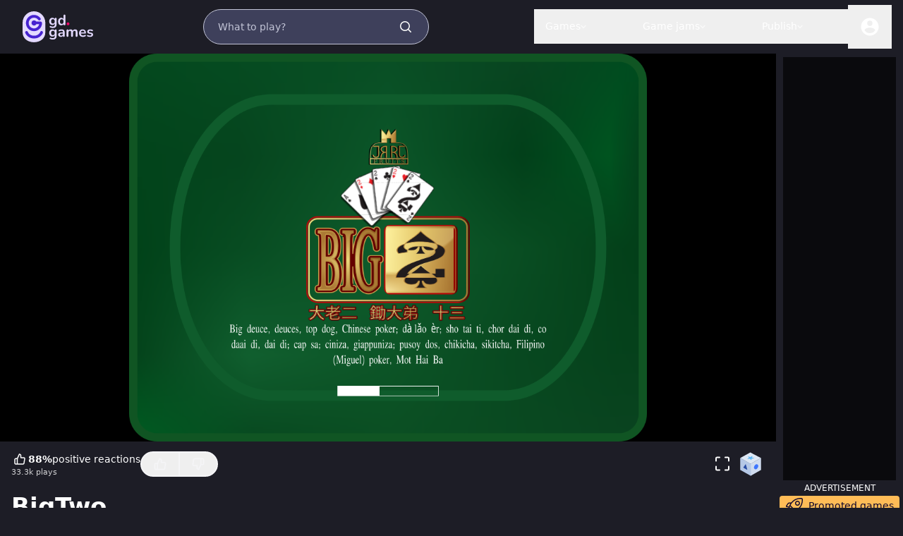

--- FILE ---
content_type: text/html; charset=utf-8
request_url: https://gd.games/amonray/bigtwo
body_size: 15415
content:
<!DOCTYPE html><html lang="en"><head><title>BigTwo | Play on gd.games</title><meta name="title" content="BigTwo | Play on gd.games"/><meta property="og:title" content="BigTwo | Play on gd.games"/><meta name="description" content="Big Two CardGame. Big two (also known as deuces, capsa, pusoy dos, dai di and various other names) is a card game of Chinese origin. It is similar to the games of winner, daifugō, president, crazy eights, cheat, and other shedding games. 

This card game has many other names, including big deuce and top dog. In Mandarin Chinese it is 大老二, pinyin: dà lǎo èr; in Cantonese, 鋤大弟, sho tai ti (among other transliterations, including chor dai di, and rendered in jyutping tonal notation as co4 daai6 di2), or simply dai di. It is cap sa in Hokkien, 十三, meaning &quot;thirteen&quot; (coming from the number of cards dealt to each player), a name is commonly used in Indonesia. In Malta, it is often referred to as ciniza (&#x27;Chinese&#x27;) or giappuniza (&#x27;Japanese&#x27;), due to its East Asian origin. In English, it is sometimes ambiguously called Chinese poker because of its use of poker hands."/><meta property="og:description" content="Big Two CardGame. Big two (also known as deuces, capsa, pusoy dos, dai di and various other names) is a card game of Chinese origin. It is similar to the games of winner, daifugō, president, crazy eights, cheat, and other shedding games. 

This card game has many other names, including big deuce and top dog. In Mandarin Chinese it is 大老二, pinyin: dà lǎo èr; in Cantonese, 鋤大弟, sho tai ti (among other transliterations, including chor dai di, and rendered in jyutping tonal notation as co4 daai6 di2), or simply dai di. It is cap sa in Hokkien, 十三, meaning &quot;thirteen&quot; (coming from the number of cards dealt to each player), a name is commonly used in Indonesia. In Malta, it is often referred to as ciniza (&#x27;Chinese&#x27;) or giappuniza (&#x27;Japanese&#x27;), due to its East Asian origin. In English, it is sometimes ambiguously called Chinese poker because of its use of poker hands."/><meta property="og:url" content="https://gd.games/AmonRay/bigtwo"/><meta property="og:type" content="game"/><meta property="og:image" content="https://games.gdevelop-app.com/game-01849f4e-a82d-4bb8-a9eb-fae571089cff/functieafbeelding.png"/><meta property="og:image:width" content="1485"/><meta property="og:image:height" content="712"/><meta name="twitter:card" content="summary_large_image"/><script type="application/ld+json">{&quot;@context&quot;:&quot;https://schema.org&quot;,&quot;@type&quot;:&quot;VideoGame&quot;,&quot;applicationCategory&quot;:&quot;Game&quot;,&quot;url&quot;:&quot;https://gd.games/amonray/bigtwo&quot;,&quot;name&quot;:&quot;BigTwo&quot;,&quot;image&quot;:&quot;https://games.gdevelop-app.com/game-01849f4e-a82d-4bb8-a9eb-fae571089cff/functieafbeelding.png&quot;,&quot;description&quot;:&quot;Big Two CardGame. Big two (also known as deuces, capsa, pusoy dos, dai di and various other names) is a card game of Chinese origin. It is similar to the games of winner, daifugō, president, crazy eights, cheat, and other shedding games. \n\nThis card game has many other names, including big deuce and top dog. In Mandarin Chinese it is 大老二, pinyin: dà lǎo èr; in Cantonese, 鋤大弟, sho tai ti (among other transliterations, including chor dai di, and rendered in jyutping tonal notation as co4 daai6 di2), or simply dai di. It is cap sa in Hokkien, 十三, meaning \&quot;thirteen\&quot; (coming from the number of cards dealt to each player), a name is commonly used in Indonesia. In Malta, it is often referred to as ciniza (&#x27;Chinese&#x27;) or giappuniza (&#x27;Japanese&#x27;), due to its East Asian origin. In English, it is sometimes ambiguously called Chinese poker because of its use of poker hands.&quot;,&quot;operatingSystem&quot;:&quot;Windows, Chrome OS, Linux, MacOS, Android, iOS&quot;,&quot;genre&quot;:[&quot;Multiplayer&quot;,&quot;Strategy&quot;,&quot;Leaderboard&quot;],&quot;gamePlatform&quot;:[&quot;Browser game&quot;,&quot;PC game&quot;,&quot;Mobile game&quot;],&quot;author&quot;:[{&quot;@type&quot;:&quot;Person&quot;,&quot;name&quot;:&quot;AmonRay&quot;,&quot;url&quot;:&quot;https://gd.games/AmonRay&quot;}],&quot;offers&quot;:{&quot;@type&quot;:&quot;Offer&quot;,&quot;price&quot;:&quot;0&quot;},&quot;aggregateRating&quot;:{&quot;@type&quot;:&quot;AggregateRating&quot;,&quot;ratingCount&quot;:8,&quot;ratingValue&quot;:4.4},&quot;commentCount&quot;:1}</script><link rel="apple-touch-icon" sizes="180x180" href="/favicons/apple-touch-icon.png"/><link rel="icon" type="image/png" sizes="32x32" href="/favicons/favicon-32x32.png"/><link rel="icon" type="image/png" sizes="16x16" href="/favicons/favicon-16x16.png"/><link rel="manifest" href="/favicons/site.webmanifest"/><link rel="mask-icon" href="/favicons/safari-pinned-tab.svg" color="#5763de"/><link rel="shortcut icon" href="/favicons/favicon.ico"/><meta charSet="utf-8"/><meta name="apple-itunes-app" content="app-id=1663675754"/><meta http-equiv="x-ua-compatible" content="ie=edge"/><meta name="rating" content="General"/><meta name="viewport" content="width=device-width, initial-scale=1, maximum-scale=1"/><meta name="robots" content="index,follow"/><meta name="googlebot" content="index,follow"/><meta name="msapplication-TileColor" content="#603cba"/><meta name="msapplication-config" content="/favicons/browserconfig.xml"/><meta name="theme-color" content="#ffffff"/><meta name="next-head-count" content="28"/><link rel="preload" href="/_next/static/css/0be389840e26b1c0.css" as="style"/><link rel="stylesheet" href="/_next/static/css/0be389840e26b1c0.css" data-n-g=""/><noscript data-n-css=""></noscript><script defer="" nomodule="" src="/_next/static/chunks/polyfills-c67a75d1b6f99dc8.js"></script><script src="/_next/static/chunks/webpack-069463418b95ed4b.js" defer=""></script><script src="/_next/static/chunks/framework-e6e04888d6f97f6c.js" defer=""></script><script src="/_next/static/chunks/main-8c4afd393e54b550.js" defer=""></script><script src="/_next/static/chunks/pages/_app-da9e07a373134855.js" defer=""></script><script src="/_next/static/chunks/pages/%5BuserSlug%5D/%5BgameSlug%5D-817afc07b03e072e.js" defer=""></script><script src="/_next/static/ZeJRFPuEjo2imUgQHgKOl/_buildManifest.js" defer=""></script><script src="/_next/static/ZeJRFPuEjo2imUgQHgKOl/_ssgManifest.js" defer=""></script><style data-styled="" data-styled-version="6.1.15">.fJRwBb{text-align:left;font-family:Inter,system-ui,-apple-system,BlinkMacSystemFont,sans-serif;font-size:14px;line-height:17px;font-weight:400;}/*!sc*/
@media (min-width: 1024px){.fJRwBb{font-size:14px;line-height:17px;}}/*!sc*/
.ldnUjR{text-align:left;font-family:Inter,system-ui,-apple-system,BlinkMacSystemFont,sans-serif;font-size:14px;line-height:17px;font-weight:600;}/*!sc*/
@media (min-width: 1024px){.ldnUjR{font-size:14px;line-height:17px;}}/*!sc*/
.hcpvMF{text-align:left;opacity:0.8;font-family:Inter,system-ui,-apple-system,BlinkMacSystemFont,sans-serif;font-size:12px;line-height:14px;font-weight:400;}/*!sc*/
@media (min-width: 1024px){.hcpvMF{font-size:11px;line-height:13px;}}/*!sc*/
.kYAmbh{text-align:left;font-family:Aeonik,system-ui,-apple-system,BlinkMacSystemFont,sans-serif;font-size:21px;line-height:25px;font-weight:700;}/*!sc*/
@media (min-width: 1024px){.kYAmbh{font-size:34px;line-height:41px;}}/*!sc*/
.eZIgGV{text-align:center;font-family:Inter,system-ui,-apple-system,BlinkMacSystemFont,sans-serif;font-size:14px;line-height:17px;font-weight:600;}/*!sc*/
@media (min-width: 1024px){.eZIgGV{font-size:14px;line-height:17px;}}/*!sc*/
data-styled.g1[id="sc-FEMpB"]{content:"fJRwBb,ldnUjR,hcpvMF,kYAmbh,eZIgGV,"}/*!sc*/
.eBbSiA:hover{cursor:pointer;}/*!sc*/
data-styled.g10[id="sc-jBIHhB"]{content:"eBbSiA,"}/*!sc*/
.bQQfeB{position:fixed;bottom:0.25rem;z-index:50;display:flex;justify-content:center;border-radius:8px;--tw-bg-opacity:1;background-color:rgb(255 255 255 / var(--tw-bg-opacity, 1));padding:0.5rem;--tw-shadow:var(--tw-shadow-colored);--tw-shadow-colored:0 0px 42px 0px var(--tw-shadow-color);box-shadow:var(--tw-ring-offset-shadow, 0 0 #0000),var(--tw-ring-shadow, 0 0 #0000),var(--tw-shadow);--tw-shadow-color:#0E062D;transition:opacity 0.3s ease-in-out,transform 0.3s ease-in-out;left:50%;transform:translateX(-50%);border:1px solid black;opacity:0;}/*!sc*/
data-styled.g35[id="sc-jdabBK"]{content:"bQQfeB,"}/*!sc*/
.jFltKZ{height:1.75rem;width:1.75rem;animation:spin 1s linear infinite;--tw-text-opacity:1;color:rgb(79 40 205 / var(--tw-text-opacity, 1));}/*!sc*/
@keyframes spin{from{transform:rotate(0deg);}to{transform:rotate(360deg);}}/*!sc*/
data-styled.g36[id="sc-dOUtaJ"]{content:"jFltKZ,"}/*!sc*/
.jZPoaf{border-radius:132px;border-width:1px;border-color:transparent;--tw-text-opacity:1;color:rgb(14 6 45 / var(--tw-text-opacity, 1));display:inline-block;padding-left:1rem;padding-right:1rem;padding-top:0.25rem;padding-bottom:0.25rem;--tw-bg-opacity:1;background-color:rgb(73 73 82 / var(--tw-bg-opacity, 1));--tw-text-opacity:1;color:rgb(255 255 255 / var(--tw-text-opacity, 1));}/*!sc*/
.jZPoaf:hover{--tw-bg-opacity:1;background-color:rgb(225 225 234 / var(--tw-bg-opacity, 1));--tw-text-opacity:1;color:rgb(14 6 45 / var(--tw-text-opacity, 1));}/*!sc*/
data-styled.g37[id="sc-lkbiLU"]{content:"jZPoaf,"}/*!sc*/
.bMMStG{background-color:black;position:relative;width:100%;height:calc(75vw * 9 / 16);min-height:550px;}/*!sc*/
data-styled.g49[id="sc-gtlvkJ"]{content:"bMMStG,"}/*!sc*/
.cSKnMf{display:grid;width:100%;grid-template-columns:repeat(2, minmax(0, 1fr));flex-wrap:wrap;justify-items:center;column-gap:0.625rem;grid-template-columns:repeat(2, 1fr);row-gap:0.5rem;}/*!sc*/
.gxdVJI{display:grid;width:100%;grid-template-columns:repeat(2, minmax(0, 1fr));flex-wrap:wrap;justify-items:center;column-gap:0.625rem;grid-template-columns:repeat(1, 1fr);row-gap:0.5rem;}/*!sc*/
data-styled.g58[id="sc-cAQujh"]{content:"cSKnMf,gxdVJI,"}/*!sc*/
.Hdbwo{display:flex;flex-direction:column;border-width:1px;--tw-border-opacity:1;border-color:rgb(196 196 196 / var(--tw-border-opacity, 1));background-color:rgba(83, 85, 121, 0.2);border-radius:20px;overflow:hidden;max-width:388px;width:100%;}/*!sc*/
.Hdbwo img{object-fit:scale-down;}/*!sc*/
@media (prefers-reduced-motion: no-preference){.Hdbwo img{transition-property:transform;transition-timing-function:cubic-bezier(0.19, 1, 0.22, 1);transition-duration:700ms;}}/*!sc*/
.Hdbwo:hover img{transform:scale(1.05);}/*!sc*/
data-styled.g59[id="sc-haUlXw"]{content:"Hdbwo,"}/*!sc*/
.bhjBSd{position:relative;overflow:hidden;border-top-left-radius:20px;border-top-right-radius:20px;}/*!sc*/
data-styled.g60[id="sc-gIivzS"]{content:"bhjBSd,"}/*!sc*/
.hynFQN{display:flex;width:100%;flex-shrink:0;--tw-bg-opacity:1;background-color:rgb(222 222 222 / var(--tw-bg-opacity, 1));opacity:.5;aspect-ratio:382/222;background-color:#b1b1b1;}/*!sc*/
data-styled.g65[id="sc-cHQrJj"]{content:"hynFQN,"}/*!sc*/
.dyepHI{width:100%;animation:pulse 2s cubic-bezier(0.4, 0, 0.6, 1) infinite;}/*!sc*/
@keyframes pulse{0%{opacity:1;}50%{opacity:0.5;}100%{opacity:1;}}/*!sc*/
data-styled.g71[id="sc-Asyiq"]{content:"dyepHI,"}/*!sc*/
.dZNUVa{display:none;}/*!sc*/
@media (min-width: 768px){.dZNUVa{display:block;}}/*!sc*/
data-styled.g72[id="sc-gBIzgl"]{content:"dZNUVa,"}/*!sc*/
.hoCgUc{display:block;}/*!sc*/
@media (min-width: 768px){.hoCgUc{display:none;}}/*!sc*/
data-styled.g73[id="sc-cHtFsA"]{content:"hoCgUc,"}/*!sc*/
.cpLzum{height:36px;position:relative;flex-shrink:0;cursor:pointer;display:flex;align-items:center;justify-content:center;gap:0.5rem;border-width:2px;border-color:transparent;--tw-bg-opacity:1;background-color:rgb(255 255 255 / var(--tw-bg-opacity, 1));--tw-text-opacity:1;color:rgb(25 17 61 / var(--tw-text-opacity, 1));outline:2px solid transparent;outline-offset:2px;padding-left:1rem;padding-right:1rem;padding-top:0.5rem;padding-bottom:0.5rem;border-radius:132px;border-width:2px;border-style:solid;background-color:transparent;--tw-border-opacity:1;border-color:rgb(221 209 255 / var(--tw-border-opacity, 1));--tw-text-opacity:1;color:rgb(221 209 255 / var(--tw-text-opacity, 1));}/*!sc*/
@media only screen and (min-width: 640px){.cpLzum{height:40px;}}/*!sc*/
.cpLzum p{pointer-events:none;}/*!sc*/
.cpLzum:hover{--tw-bg-opacity:1;background-color:rgb(14 6 45 / var(--tw-bg-opacity, 1));--tw-text-opacity:1;color:rgb(255 255 255 / var(--tw-text-opacity, 1));}/*!sc*/
.cpLzum:focus{--tw-bg-opacity:1;background-color:rgb(14 6 45 / var(--tw-bg-opacity, 1));--tw-text-opacity:1;color:rgb(255 255 255 / var(--tw-text-opacity, 1));}/*!sc*/
@media (min-width: 1024px){.cpLzum{padding-left:1.5rem;padding-right:1.5rem;}}/*!sc*/
.cpLzum:disabled{--tw-border-opacity:1;border-color:rgb(128 128 128 / var(--tw-border-opacity, 1));background-color:transparent;--tw-text-opacity:1;color:rgb(128 128 128 / var(--tw-text-opacity, 1));}/*!sc*/
.cpLzum:disabled:hover{--tw-border-opacity:1;border-color:rgb(128 128 128 / var(--tw-border-opacity, 1));background-color:transparent;--tw-text-opacity:1;color:rgb(128 128 128 / var(--tw-text-opacity, 1));}/*!sc*/
.cpLzum:hover{--tw-border-opacity:1;border-color:rgb(255 255 255 / var(--tw-border-opacity, 1));background-color:transparent;--tw-text-opacity:1;color:rgb(255 255 255 / var(--tw-text-opacity, 1));}/*!sc*/
data-styled.g85[id="sc-jwqMsZ"]{content:"cpLzum,"}/*!sc*/
.fddOEA{display:none;}/*!sc*/
@media (min-width: 768px){.fddOEA{display:block;}}/*!sc*/
data-styled.g86[id="sc-ixjNQG"]{content:"fddOEA,"}/*!sc*/
.kRceEu{display:block;}/*!sc*/
@media (min-width: 768px){.kRceEu{display:none;}}/*!sc*/
data-styled.g87[id="sc-kcdLor"]{content:"kRceEu,"}/*!sc*/
.buHbdf{display:flex;align-items:center;justify-content:center;outline:2px solid transparent;outline-offset:2px;height:2rem;width:2rem;background-color:transparent;cursor:default;--tw-border-opacity:1;border-color:rgb(255 255 255 / var(--tw-border-opacity, 1));cursor:pointer;}/*!sc*/
@media (prefers-reduced-motion: no-preference){.buHbdf{transition-property:transform;transition-timing-function:cubic-bezier(0.19, 1, 0.22, 1);transition-duration:700ms;}}/*!sc*/
@media (min-width: 768px){.buHbdf{height:2.5rem;width:2.5rem;}}/*!sc*/
.buHbdf svg,.buHbdf path{color:white;}/*!sc*/
.buHbdf:hover{border-color:#9978f5;}/*!sc*/
.buHbdf:hover svg,.buHbdf:hover path{color:#9978f5;}/*!sc*/
.buHbdf>svg{cursor:pointer;}/*!sc*/
@media only screen and (min-width: 640px){.buHbdf svg{width:20px;}}/*!sc*/
@media only screen and (max-width: 640px){.buHbdf svg{width:15px;}}/*!sc*/
.iPNUey{display:flex;align-items:center;justify-content:center;outline:2px solid transparent;outline-offset:2px;height:2rem;width:2rem;background-color:transparent;cursor:default;--tw-border-opacity:1;border-color:rgb(79 40 205 / var(--tw-border-opacity, 1));cursor:pointer;}/*!sc*/
@media (prefers-reduced-motion: no-preference){.iPNUey{transition-property:transform;transition-timing-function:cubic-bezier(0.19, 1, 0.22, 1);transition-duration:700ms;}}/*!sc*/
@media (min-width: 768px){.iPNUey{height:2.5rem;width:2.5rem;}}/*!sc*/
.iPNUey svg,.iPNUey path{color:#4f28cd;}/*!sc*/
.iPNUey:hover{--tw-border-opacity:1;border-color:rgb(14 6 45 / var(--tw-border-opacity, 1));}/*!sc*/
.iPNUey:hover svg,.iPNUey:hover path{color:black;}/*!sc*/
.iPNUey>svg{cursor:pointer;}/*!sc*/
@media only screen and (min-width: 640px){.iPNUey svg{width:30px;}}/*!sc*/
@media only screen and (max-width: 640px){.iPNUey svg{width:25px;}}/*!sc*/
.kKLuzF{display:flex;align-items:center;justify-content:center;outline:2px solid transparent;outline-offset:2px;height:2rem;width:2rem;background-color:transparent;cursor:default;--tw-border-opacity:1;border-color:rgb(255 255 255 / var(--tw-border-opacity, 1));cursor:pointer;}/*!sc*/
@media (prefers-reduced-motion: no-preference){.kKLuzF{transition-property:transform;transition-timing-function:cubic-bezier(0.19, 1, 0.22, 1);transition-duration:700ms;}}/*!sc*/
@media (min-width: 768px){.kKLuzF{height:2.5rem;width:2.5rem;}}/*!sc*/
.kKLuzF svg,.kKLuzF path{color:white;}/*!sc*/
.kKLuzF:hover{border-color:#9978f5;}/*!sc*/
.kKLuzF:hover svg,.kKLuzF:hover path{color:#9978f5;}/*!sc*/
.kKLuzF>svg{cursor:pointer;}/*!sc*/
@media only screen and (min-width: 640px){.kKLuzF svg{width:30px;}}/*!sc*/
@media only screen and (max-width: 640px){.kKLuzF svg{width:25px;}}/*!sc*/
data-styled.g112[id="sc-iNzRy"]{content:"buHbdf,iPNUey,kKLuzF,"}/*!sc*/
.hwVKSV{transition:transform 0.2s ease-in-out;display:inline-block;}/*!sc*/
.hwVKSV:hover{transform:rotate(15deg);scale:1.1;}/*!sc*/
data-styled.g166[id="sc-dliZax"]{content:"hwVKSV,"}/*!sc*/
.goqYQm{display:flex;}/*!sc*/
data-styled.g168[id="sc-bGmiln"]{content:"goqYQm,"}/*!sc*/
.jLVclo{border:2px solid #F5F5F7;color:#F5F5F7;padding-left:11px;padding-right:11px;padding-top:2px;padding-bottom:2px;border-top-left-radius:30px;border-bottom-left-radius:30px;font-variant-numeric:tabular-nums;display:flex;align-items:center;gap:3px;transition:color 100ms linear,border-color 100ms linear,background-color 100ms linear;}/*!sc*/
@media only screen and (min-width: 1024px){.jLVclo{padding-left:13px;padding-right:13px;padding-top:3px;padding-bottom:3px;gap:4px;}.jLVclo svg{height:26px;width:26px;}}/*!sc*/
.jLVclo:hover{color:#ffffff;border-color:#ffffff;background-color:#ffffff19;z-index:2;}/*!sc*/
.jLVclo.selected{color:#ffffff;border-color:#7e30fb;background-color:#9956fc;z-index:1;}/*!sc*/
.jLVclo.selected:hover{border-color:#7e30fb;background-color:#6508ef;}/*!sc*/
@keyframes wiggle{0%{rotate:0deg;scale:1;}10%{scale:0.8;}40%,60%{rotate:-25deg;scale:1.3;}100%{rotate:0deg;scale:1;}}/*!sc*/
.jLVclo.animate>svg{animation-name:wiggle;animation-duration:700ms;animation-iteration-count:1;animation-timing-function:ease;}/*!sc*/
data-styled.g169[id="sc-dAquNC"]{content:"jLVclo,"}/*!sc*/
.cJYVks{border:2px solid #F5F5F7;color:#F5F5F7;padding-right:11px;padding-left:11px;padding-top:2px;padding-bottom:2px;border-top-right-radius:30px;border-bottom-right-radius:30px;margin-left:-2px;display:flex;align-items:center;transition:color 100ms linear,border-color 100ms linear,background-color 100ms linear;}/*!sc*/
@media only screen and (min-width: 1024px){.cJYVks{padding-left:13px;padding-right:13px;padding-top:3px;padding-bottom:3px;}.cJYVks svg{height:26px;width:26px;}}/*!sc*/
.cJYVks:hover{color:#ffffff;border-color:#ffffff;background-color:#ffffff19;z-index:2;}/*!sc*/
.cJYVks.selected{color:#ffffff;border-color:#7e30fb;background-color:#9956fc;z-index:1;}/*!sc*/
.cJYVks.selected:hover{border-color:#7e30fb;background-color:#6508ef;}/*!sc*/
data-styled.g170[id="sc-elXHpe"]{content:"cJYVks,"}/*!sc*/
.iLvkCE{display:flex;flex:1 1 0%;flex-direction:row;align-items:center;justify-content:space-between;gap:1rem;border-radius:8px;padding-top:0.5rem;padding-bottom:0.5rem;--tw-text-opacity:1;color:rgb(255 255 255 / var(--tw-text-opacity, 1));}/*!sc*/
data-styled.g171[id="sc-iHPFPD"]{content:"iLvkCE,"}/*!sc*/
.hSoFXo{display:flex;flex-direction:column;align-items:flex-start;justify-content:center;gap:0.25rem;}/*!sc*/
data-styled.g172[id="sc-kYfZys"]{content:"hSoFXo,"}/*!sc*/
.bDbvwZ{display:flex;flex-direction:row;align-items:center;gap:0.25rem;}/*!sc*/
data-styled.g173[id="sc-eeCozV"]{content:"bDbvwZ,"}/*!sc*/
.gijmWD{display:flex;align-items:center;justify-content:flex-end;}/*!sc*/
data-styled.g174[id="sc-dUhwCu"]{content:"gijmWD,"}/*!sc*/
.gMbTsv{display:none;}/*!sc*/
@media (min-width: 768px){.gMbTsv{display:flex;}}/*!sc*/
data-styled.g175[id="sc-ipZvcT"]{content:"gMbTsv,"}/*!sc*/
.fkqfSt{display:flex;width:100%;flex-direction:column;}/*!sc*/
data-styled.g214[id="sc-gpDAgj"]{content:"fkqfSt,"}/*!sc*/
.ezgRmo{margin-top:0.5rem;display:flex;width:100%;flex-direction:column;row-gap:0.25rem;padding-left:1rem;padding-right:1rem;}/*!sc*/
@media (min-width: 640px){.ezgRmo{row-gap:0.5rem;}}/*!sc*/
data-styled.g215[id="sc-dtiPAi"]{content:"ezgRmo,"}/*!sc*/
.hufFhV{display:flex;flex-wrap:wrap;align-items:center;justify-content:flex-start;gap:0.5rem;}/*!sc*/
data-styled.g217[id="sc-bCJEqc"]{content:"hufFhV,"}/*!sc*/
.iXetUy{margin:auto;margin-top:2rem;margin-bottom:2rem;}/*!sc*/
data-styled.g220[id="sc-hlsVCM"]{content:"iXetUy,"}/*!sc*/
.gGLEim{display:flex;width:100%;justify-content:center;padding-top:0.5rem;padding-bottom:0.5rem;}/*!sc*/
data-styled.g221[id="sc-edXQPt"]{content:"gGLEim,"}/*!sc*/
.dWPKsV{display:flex;flex-grow:1;justify-content:flex-end;padding-left:1.5rem;padding-right:1.5rem;font-family:Aeonik,system-ui,-apple-system,BlinkMacSystemFont,sans-serif;font-size:0.875rem;line-height:1.28;--tw-text-opacity:1;color:rgb(134 136 172 / var(--tw-text-opacity, 1));}/*!sc*/
data-styled.g222[id="sc-TFQUm"]{content:"dWPKsV,"}/*!sc*/
.idicsX:hover{cursor:pointer;--tw-text-opacity:1;color:rgb(128 128 128 / var(--tw-text-opacity, 1));text-decoration-line:underline;}/*!sc*/
data-styled.g223[id="sc-jbGvFP"]{content:"idicsX,"}/*!sc*/
.jSyQkd{display:flex;width:100%;flex-direction:column;align-items:center;justify-content:center;}/*!sc*/
data-styled.g224[id="sc-heWoWI"]{content:"jSyQkd,"}/*!sc*/
.kzLJPA{display:flex;height:3.5rem;width:100%;flex-direction:row;align-items:center;justify-content:space-between;padding-left:1rem;padding-right:1rem;}/*!sc*/
@media (min-width: 640px){.kzLJPA{height:4rem;}}/*!sc*/
data-styled.g225[id="sc-dXBkjp"]{content:"kzLJPA,"}/*!sc*/
.fURjzG{display:flex;align-items:center;justify-content:flex-start;column-gap:0.5rem;}/*!sc*/
data-styled.g226[id="sc-Njkoi"]{content:"fURjzG,"}/*!sc*/
.hxPukS{display:flex;align-items:center;justify-content:flex-end;column-gap:0.5rem;}/*!sc*/
data-styled.g227[id="sc-iVjOZL"]{content:"hxPukS,"}/*!sc*/
.jVrTgU{display:flex;flex-direction:row;flex-wrap:wrap;align-items:center;column-gap:0.5rem;row-gap:0.25rem;}/*!sc*/
.jVrTgU a{text-decoration-line:underline;}/*!sc*/
.jVrTgU a:hover{opacity:.7;}/*!sc*/
data-styled.g228[id="sc-jfLonk"]{content:"jVrTgU,"}/*!sc*/
.eIaHbv{overflow:hidden;border-radius:132px;width:30px;height:30px;}/*!sc*/
data-styled.g229[id="sc-fYqjzR"]{content:"eIaHbv,"}/*!sc*/
.kmUVyG{display:flex;flex-direction:row;flex-wrap:wrap;align-items:center;justify-content:flex-start;margin-bottom:1rem;margin-top:1rem;width:100%;column-gap:0.5rem;row-gap:0.5rem;}/*!sc*/
@media (min-width: 640px){.kmUVyG{margin-bottom:2rem;margin-top:2rem;}}/*!sc*/
data-styled.g230[id="sc-iQmTax"]{content:"kmUVyG,"}/*!sc*/
.kUzPLF{display:flex;flex-direction:column;row-gap:0.5rem;padding-top:0.5rem;}/*!sc*/
data-styled.g231[id="sc-fTSiuw"]{content:"kUzPLF,"}/*!sc*/
.bpbbWs{display:flex;flex-direction:row;align-items:center;justify-content:flex-start;column-gap:0.5rem;padding-top:0.5rem;padding-bottom:0.5rem;}/*!sc*/
data-styled.g232[id="sc-cyzOrX"]{content:"bpbbWs,"}/*!sc*/
.iikQYG{display:flex;align-items:center;column-gap:0.5rem;}/*!sc*/
data-styled.g233[id="sc-kRANkS"]{content:"iikQYG,"}/*!sc*/
.ktDhBX{max-height:100vh;width:100%;display:flex;align-items:center;justify-content:center;--tw-bg-opacity:1;background-color:rgb(29 29 38 / var(--tw-bg-opacity, 1));}/*!sc*/
data-styled.g246[id="sc-cOACvc"]{content:"ktDhBX,"}/*!sc*/
.czxMww{display:flex;width:100%;align-items:center;justify-content:space-between;padding-left:1rem;padding-right:1rem;--tw-text-opacity:1;color:rgb(255 255 255 / var(--tw-text-opacity, 1));}/*!sc*/
data-styled.g247[id="sc-ljMMkF"]{content:"czxMww,"}/*!sc*/
.dlGhmE{display:flex;align-items:center;justify-content:flex-end;}/*!sc*/
.dlGhmE #publish{display:none;}/*!sc*/
@media only screen and (min-width: 1024px){.dlGhmE #publish{display:block;}}/*!sc*/
data-styled.g248[id="sc-gRircq"]{content:"dlGhmE,"}/*!sc*/
.jCaQDR{display:flex;margin-bottom:0.5rem;margin-left:0.25rem;margin-right:0.25rem;margin-top:0.5rem;transition:opacity 0.2s ease-in-out;width:calc(902px / 12);height:calc(394px / 12);}/*!sc*/
@media (min-width: 640px){.jCaQDR{margin:1rem;margin-right:3rem;}}/*!sc*/
@media (min-width: 768px){.jCaQDR{margin-right:4rem;}}/*!sc*/
.jCaQDR:hover{opacity:.7;}/*!sc*/
@media only screen and (min-width: 768px){.jCaQDR{width:calc(902px / 10);height:calc(394px / 10);}}/*!sc*/
@media only screen and (min-width: 1024px){.jCaQDR{width:calc(902px / 9);height:calc(394px / 9);}}/*!sc*/
data-styled.g249[id="sc-dWYRsX"]{content:"jCaQDR,"}/*!sc*/
.BjjuV{height:100%;width:100%;}/*!sc*/
data-styled.g250[id="sc-gBJVPD"]{content:"BjjuV,"}/*!sc*/
.fEUtdR{display:flex;overflow:hidden;border-radius:132px;}/*!sc*/
data-styled.g251[id="sc-dFpljC"]{content:"fEUtdR,"}/*!sc*/
.fwgDVa p{transition:opacity 0.2s ease-in-out;font-weight:500;}/*!sc*/
.fwgDVa:hover p{opacity:.7;}/*!sc*/
.fwgDVa:hover div{--tw-bg-opacity:1;background-color:rgb(50 50 59 / var(--tw-bg-opacity, 1));}/*!sc*/
data-styled.g252[id="sc-eLkKFx"]{content:"fwgDVa,"}/*!sc*/
.cyeXCL{display:flex;width:auto;align-items:center;gap:0.25rem;padding-bottom:1rem;padding-left:0.25rem;padding-right:0.25rem;padding-top:1rem;}/*!sc*/
@media (min-width: 768px){.cyeXCL{gap:0.5rem;}}/*!sc*/
@media (min-width: 768px){.cyeXCL{padding:1rem;}}/*!sc*/
@media (min-width: 640px){.cyeXCL{padding-right:3rem;}}/*!sc*/
@media (min-width: 1024px){.cyeXCL{padding-right:4rem;}}/*!sc*/
.cyeXCL svg.drop-down-arrow{height:0.5rem;width:0.5rem;}/*!sc*/
.kBcnWh{display:flex;width:auto;align-items:center;gap:0.25rem;padding-bottom:1rem;padding-left:0.25rem;padding-right:0.25rem;padding-top:1rem;}/*!sc*/
@media (min-width: 768px){.kBcnWh{gap:0.5rem;}}/*!sc*/
@media (min-width: 768px){.kBcnWh{padding:1rem;}}/*!sc*/
.kBcnWh svg.drop-down-arrow{height:0.5rem;width:0.5rem;}/*!sc*/
data-styled.g253[id="sc-bOPZZw"]{content:"cyeXCL,kBcnWh,"}/*!sc*/
.WWltq{display:flex;flex-direction:column;align-items:center;justify-content:center;--tw-text-opacity:1;color:rgb(255 255 255 / var(--tw-text-opacity, 1));}/*!sc*/
data-styled.g258[id="sc-iwcoAb"]{content:"WWltq,"}/*!sc*/
.LvsFS{display:flex;height:100%;width:100%;flex-direction:row;align-items:flex-start;justify-content:center;padding-left:0px;padding-right:0px;}/*!sc*/
data-styled.g259[id="sc-fzHDUa"]{content:"LvsFS,"}/*!sc*/
.cLtfvs{display:flex;flex:1 1 0%;flex-direction:column;align-items:center;justify-content:center;}/*!sc*/
data-styled.g260[id="sc-hrcKGc"]{content:"cLtfvs,"}/*!sc*/
.dYubss{display:none;flex-direction:column;align-items:center;gap:12px;justify-content:center;padding:5px;width:180px;}/*!sc*/
@media (min-width: 1024px){.dYubss{display:flex;}}/*!sc*/
data-styled.g261[id="sc-ejHFSJ"]{content:"dYubss,"}/*!sc*/
.cnSjKQ{margin-top:1rem;display:flex;width:100%;flex-direction:column;align-items:center;justify-content:center;row-gap:1rem;padding:1rem;}/*!sc*/
@media (min-width: 1024px){.cnSjKQ{display:none;}}/*!sc*/
data-styled.g263[id="sc-jhqkJf"]{content:"cnSjKQ,"}/*!sc*/
.dZYsKF{position:relative;min-height:100vh;}/*!sc*/
data-styled.g268[id="sc-jlvdqA"]{content:"dZYsKF,"}/*!sc*/
*,::before,::after{box-sizing:border-box;border-width:0;border-style:solid;border-color:currentColor;--tw-border-spacing-x:0;--tw-border-spacing-y:0;--tw-translate-x:0;--tw-translate-y:0;--tw-rotate:0;--tw-skew-x:0;--tw-skew-y:0;--tw-scale-x:1;--tw-scale-y:1;--tw-pan-x:var(--tw-empty,/*!*/ /*!*/);--tw-pan-y:var(--tw-empty,/*!*/ /*!*/);--tw-pinch-zoom:var(--tw-empty,/*!*/ /*!*/);--tw-scroll-snap-strictness:proximity;--tw-gradient-from-position:var(--tw-empty,/*!*/ /*!*/);--tw-gradient-via-position:var(--tw-empty,/*!*/ /*!*/);--tw-gradient-to-position:var(--tw-empty,/*!*/ /*!*/);--tw-ordinal:var(--tw-empty,/*!*/ /*!*/);--tw-slashed-zero:var(--tw-empty,/*!*/ /*!*/);--tw-numeric-figure:var(--tw-empty,/*!*/ /*!*/);--tw-numeric-spacing:var(--tw-empty,/*!*/ /*!*/);--tw-numeric-fraction:var(--tw-empty,/*!*/ /*!*/);--tw-ring-offset-shadow:0 0 #0000;--tw-ring-shadow:0 0 #0000;--tw-shadow:0 0 #0000;--tw-shadow-colored:0 0 #0000;--tw-ring-inset:var(--tw-empty,/*!*/ /*!*/);--tw-ring-offset-width:0px;--tw-ring-offset-color:#fff;--tw-ring-color:rgb(59 130 246 / 0.5);--tw-blur:var(--tw-empty,/*!*/ /*!*/);--tw-brightness:var(--tw-empty,/*!*/ /*!*/);--tw-contrast:var(--tw-empty,/*!*/ /*!*/);--tw-grayscale:var(--tw-empty,/*!*/ /*!*/);--tw-hue-rotate:var(--tw-empty,/*!*/ /*!*/);--tw-invert:var(--tw-empty,/*!*/ /*!*/);--tw-saturate:var(--tw-empty,/*!*/ /*!*/);--tw-sepia:var(--tw-empty,/*!*/ /*!*/);--tw-drop-shadow:var(--tw-empty,/*!*/ /*!*/);--tw-backdrop-blur:var(--tw-empty,/*!*/ /*!*/);--tw-backdrop-brightness:var(--tw-empty,/*!*/ /*!*/);--tw-backdrop-contrast:var(--tw-empty,/*!*/ /*!*/);--tw-backdrop-grayscale:var(--tw-empty,/*!*/ /*!*/);--tw-backdrop-hue-rotate:var(--tw-empty,/*!*/ /*!*/);--tw-backdrop-invert:var(--tw-empty,/*!*/ /*!*/);--tw-backdrop-opacity:var(--tw-empty,/*!*/ /*!*/);--tw-backdrop-saturate:var(--tw-empty,/*!*/ /*!*/);--tw-backdrop-sepia:var(--tw-empty,/*!*/ /*!*/);--tw-contain-size:var(--tw-empty,/*!*/ /*!*/);--tw-contain-layout:var(--tw-empty,/*!*/ /*!*/);--tw-contain-paint:var(--tw-empty,/*!*/ /*!*/);--tw-contain-style:var(--tw-empty,/*!*/ /*!*/);}/*!sc*/
::before,::after{--tw-content:'';}/*!sc*/
html,:host{line-height:1.5;-webkit-text-size-adjust:100%;-moz-tab-size:4;tab-size:4;font-family:ui-sans-serif;font-feature-settings:normal;font-variation-settings:normal;-webkit-tap-highlight-color:transparent;}/*!sc*/
body{margin:0;line-height:inherit;}/*!sc*/
hr{height:0;color:inherit;border-top-width:1px;}/*!sc*/
abbr:where([title]){text-decoration:underline dotted;}/*!sc*/
h1,h2,h3,h4,h5,h6{font-size:inherit;font-weight:inherit;}/*!sc*/
a{color:inherit;text-decoration:inherit;}/*!sc*/
b,strong{font-weight:bolder;}/*!sc*/
code,kbd,samp,pre{font-family:ui-monospace;font-feature-settings:normal;font-variation-settings:normal;font-size:1em;}/*!sc*/
small{font-size:80%;}/*!sc*/
sub,sup{font-size:75%;line-height:0;position:relative;vertical-align:baseline;}/*!sc*/
sub{bottom:-0.25em;}/*!sc*/
sup{top:-0.5em;}/*!sc*/
table{text-indent:0;border-color:inherit;border-collapse:collapse;}/*!sc*/
button,input,optgroup,select,textarea{font-family:inherit;font-feature-settings:inherit;font-variation-settings:inherit;font-size:100%;font-weight:inherit;line-height:inherit;letter-spacing:inherit;color:inherit;margin:0;padding:0;}/*!sc*/
button,select{text-transform:none;}/*!sc*/
button,input:where([type='button']),input:where([type='reset']),input:where([type='submit']){-webkit-appearance:button;background-color:transparent;background-image:none;}/*!sc*/
:-moz-focusring{outline:auto;}/*!sc*/
:-moz-ui-invalid{box-shadow:none;}/*!sc*/
progress{vertical-align:baseline;}/*!sc*/
::-webkit-inner-spin-button,::-webkit-outer-spin-button{height:auto;}/*!sc*/
[type='search']{-webkit-appearance:textfield;outline-offset:-2px;}/*!sc*/
::-webkit-search-decoration{-webkit-appearance:none;}/*!sc*/
::-webkit-file-upload-button{-webkit-appearance:button;font:inherit;}/*!sc*/
summary{display:list-item;}/*!sc*/
blockquote,dl,dd,h1,h2,h3,h4,h5,h6,hr,figure,p,pre{margin:0;}/*!sc*/
fieldset{margin:0;padding:0;}/*!sc*/
legend{padding:0;}/*!sc*/
ol,ul,menu{list-style:none;margin:0;padding:0;}/*!sc*/
dialog{padding:0;}/*!sc*/
textarea{resize:vertical;}/*!sc*/
input::placeholder,textarea::placeholder{opacity:1;color:#9ca3af;}/*!sc*/
button,[role="button"]{cursor:pointer;}/*!sc*/
:disabled{cursor:default;}/*!sc*/
img,svg,video,canvas,audio,iframe,embed,object{display:block;vertical-align:middle;}/*!sc*/
img,video{max-width:100%;height:auto;}/*!sc*/
[hidden]:where(:not([hidden="until-found"])){display:none;}/*!sc*/
::backdrop{--tw-border-spacing-x:0;--tw-border-spacing-y:0;--tw-translate-x:0;--tw-translate-y:0;--tw-rotate:0;--tw-skew-x:0;--tw-skew-y:0;--tw-scale-x:1;--tw-scale-y:1;--tw-pan-x:var(--tw-empty,/*!*/ /*!*/);--tw-pan-y:var(--tw-empty,/*!*/ /*!*/);--tw-pinch-zoom:var(--tw-empty,/*!*/ /*!*/);--tw-scroll-snap-strictness:proximity;--tw-gradient-from-position:var(--tw-empty,/*!*/ /*!*/);--tw-gradient-via-position:var(--tw-empty,/*!*/ /*!*/);--tw-gradient-to-position:var(--tw-empty,/*!*/ /*!*/);--tw-ordinal:var(--tw-empty,/*!*/ /*!*/);--tw-slashed-zero:var(--tw-empty,/*!*/ /*!*/);--tw-numeric-figure:var(--tw-empty,/*!*/ /*!*/);--tw-numeric-spacing:var(--tw-empty,/*!*/ /*!*/);--tw-numeric-fraction:var(--tw-empty,/*!*/ /*!*/);--tw-ring-offset-shadow:0 0 #0000;--tw-ring-shadow:0 0 #0000;--tw-shadow:0 0 #0000;--tw-shadow-colored:0 0 #0000;--tw-ring-inset:var(--tw-empty,/*!*/ /*!*/);--tw-ring-offset-width:0px;--tw-ring-offset-color:#fff;--tw-ring-color:rgb(59 130 246 / 0.5);--tw-blur:var(--tw-empty,/*!*/ /*!*/);--tw-brightness:var(--tw-empty,/*!*/ /*!*/);--tw-contrast:var(--tw-empty,/*!*/ /*!*/);--tw-grayscale:var(--tw-empty,/*!*/ /*!*/);--tw-hue-rotate:var(--tw-empty,/*!*/ /*!*/);--tw-invert:var(--tw-empty,/*!*/ /*!*/);--tw-saturate:var(--tw-empty,/*!*/ /*!*/);--tw-sepia:var(--tw-empty,/*!*/ /*!*/);--tw-drop-shadow:var(--tw-empty,/*!*/ /*!*/);--tw-backdrop-blur:var(--tw-empty,/*!*/ /*!*/);--tw-backdrop-brightness:var(--tw-empty,/*!*/ /*!*/);--tw-backdrop-contrast:var(--tw-empty,/*!*/ /*!*/);--tw-backdrop-grayscale:var(--tw-empty,/*!*/ /*!*/);--tw-backdrop-hue-rotate:var(--tw-empty,/*!*/ /*!*/);--tw-backdrop-invert:var(--tw-empty,/*!*/ /*!*/);--tw-backdrop-opacity:var(--tw-empty,/*!*/ /*!*/);--tw-backdrop-saturate:var(--tw-empty,/*!*/ /*!*/);--tw-backdrop-sepia:var(--tw-empty,/*!*/ /*!*/);--tw-contain-size:var(--tw-empty,/*!*/ /*!*/);--tw-contain-layout:var(--tw-empty,/*!*/ /*!*/);--tw-contain-paint:var(--tw-empty,/*!*/ /*!*/);--tw-contain-style:var(--tw-empty,/*!*/ /*!*/);}/*!sc*/
data-styled.g269[id="sc-global-cGWirt1"]{content:"sc-global-cGWirt1,"}/*!sc*/
html,body{min-height:100vh;overscroll-behavior:none;}/*!sc*/
html{cursor:default;overflow-wrap:anywhere;-webkit-tap-highlight-color:transparent;overscroll-behavior:none;}/*!sc*/
body{font-family:Inter,system-ui,-apple-system,BlinkMacSystemFont,sans-serif;color:#000;--tw-bg-opacity:1;background-color:rgb(29 29 38 / var(--tw-bg-opacity, 1));-webkit-font-smoothing:antialiased;-moz-osx-font-smoothing:grayscale;overscroll-behavior-x:none;-webkit-overflow-scrolling:touch;}/*!sc*/
body #root{transition-property:all;transition-timing-function:cubic-bezier(0.19, 1, 0.22, 1);transition-duration:500ms;}/*!sc*/
body #root.blur{filter:blur(2px);}/*!sc*/
body img::selection{background:transparent;}/*!sc*/
.js-focus-visible :focus:not(.focus-visible){outline:0!important;box-shadow:none!important;}/*!sc*/
#__next{min-height:100vh;display:flex;flex-direction:column;}/*!sc*/
data-styled.g270[id="sc-global-dvNEtS1"]{content:"sc-global-dvNEtS1,"}/*!sc*/
</style></head><body><div id="__next"><div id="root"><noscript><iframe src="https://www.googletagmanager.com/ns.html?id=GTM-5ZVMRF8" height="0" width="0" style="display:none;visibility:hidden"></iframe></noscript><div class="sc-jlvdqA dZYsKF"><div class="sc-iwcoAb WWltq"><nav class="sc-cOACvc ktDhBX"><div class="sc-ljMMkF czxMww"><a href="/" class="sc-dWYRsX jCaQDR"><svg xmlns="http://www.w3.org/2000/svg" width="902" height="394" fill="none" viewBox="0 0 902 394" class="sc-gBJVPD BjjuV"><path fill="#E3D9FF" d="M145.424 0C65.109 0 0 65.216 0 145.663v118.972c0 80.447 65.109 128.663 145.424 128.663s145.425-48.216 145.425-128.663V145.663C290.849 65.216 225.74 0 145.424 0"></path><path fill="#4622D0" d="M145.771 81.267c-37.492 0-67.885 30.394-67.885 67.888 0 37.493 30.393 67.888 67.885 67.888 32.967 0 60.446-23.5 66.599-54.663h-36.166q-.525 1.09-1.141 2.156c-9.008 15.602-28.958 20.948-44.56 11.94s-20.948-28.959-11.94-44.562 28.958-20.949 44.56-11.94a32.5 32.5 0 0 1 11.173 10.666h56.193c9.676 0 18.434 8.927 18.434 18.515 0 56.97-46.183 103.154-103.152 103.154s-103.15-46.184-103.15-103.154S88.803 46 145.77 46c33.92 0 64.015 16.39 82.787 41.609 5.815 7.812 4.197 18.859-3.615 24.674s-18.858 4.196-24.673-3.615c-12.404-16.664-32.195-27.401-54.499-27.401"></path><path fill="#4622D0" d="M66.75 261.019c-3.955-8.9-14.375-12.907-23.274-8.952s-12.907 14.376-8.952 23.275l.148.333c4.938 11.134 32.654 69.618 112.063 69.618s107.125-58.484 112.063-69.618l.148-.333c3.955-8.899-.053-19.32-8.952-23.275s-19.319.052-23.274 8.952q-.11.251-.265.607l-.044.103c-3.509 8.122-22.596 48.298-79.676 48.298s-76.167-40.176-79.676-48.298z"></path><path fill="#EC0868" d="M599.486 159.521c0 10.167-8.242 18.41-18.409 18.41-10.168 0-18.41-8.243-18.41-18.41s8.242-18.41 18.41-18.41 18.409 8.243 18.409 18.41"></path><path fill="#E3D9FF" fill-rule="evenodd" d="M494.49 178.161q-12.036 0-21.252-5.824-9.027-5.823-14.105-16.532-5.078-10.896-5.078-25.55 0-14.842 5.078-25.363 5.078-10.709 14.105-16.532 9.216-5.824 21.252-5.824 11.473 0 19.936 5.636 6.284 4.095 9.591 10.072V54.168q0-5.824 3.01-8.83t8.651-3.006q5.642 0 8.651 3.006 3.197 3.006 3.197 8.83v111.594q0 5.825-3.009 9.018-3.01 3.006-8.651 3.006-5.642 0-8.651-3.006-3.01-3.193-3.01-9.018v-3.794q-3.205 6.197-9.403 10.369-8.652 5.824-20.312 5.824m6.583-17.847q6.959 0 12.224-3.382 5.267-3.381 8.087-9.957 3.01-6.763 3.01-16.72 0-15.03-6.395-22.357-6.394-7.514-16.926-7.514-6.958 0-12.225 3.381-5.265 3.194-8.275 9.957-2.821 6.576-2.821 16.533 0 14.841 6.394 22.544 6.395 7.515 16.927 7.515M388.51 211.978q-10.156 0-19.748-1.879-9.403-1.878-17.114-5.824-3.573-1.878-4.89-4.509a10.16 10.16 0 0 1-.752-5.448 10.9 10.9 0 0 1 2.257-4.697q1.88-2.066 4.513-2.818 2.634-.751 5.454.752 8.275 4.133 15.61 5.26 7.523 1.315 12.789 1.315 12.6 0 18.807-6.199 6.394-6.012 6.394-18.036v-12.564q-3.274 6.622-10.155 11.061-8.84 5.637-20.124 5.636-12.412 0-21.628-5.636-9.216-5.823-14.293-16.157-5.078-10.332-5.078-24.047 0-10.332 2.821-18.599 3.009-8.454 8.275-14.466 5.454-6.012 12.977-9.205 7.71-3.382 16.926-3.382 11.66 0 20.312 5.824 6.445 4.11 9.591 10.218v-3.83q0-5.824 3.009-8.83 3.198-3.006 8.652-3.006 5.642 0 8.651 3.006t3.009 8.83v72.329q0 22.356-11.848 33.629t-34.417 11.272m-.564-55.797q7.334 0 12.6-3.382 5.267-3.381 8.087-9.581 3.009-6.388 3.009-15.03 0-12.963-6.394-20.29-6.394-7.514-17.302-7.514-7.336 0-12.601 3.381-5.266 3.382-8.275 9.582-2.821 6.2-2.821 14.841 0 12.963 6.394 20.478t17.303 7.515M368.762 357.074q9.592 1.878 19.748 1.878 22.568 0 34.417-11.272t11.848-33.628v-72.33q0-5.823-3.009-8.83t-8.651-3.006q-5.454 0-8.652 3.006-3.009 3.007-3.009 8.83v3.831q-3.145-6.108-9.591-10.218-8.651-5.824-20.312-5.824-9.216 0-16.926 3.381-7.523 3.195-12.977 9.206-5.266 6.012-8.275 14.466-2.821 8.266-2.821 18.599 0 13.715 5.078 24.047 5.077 10.333 14.293 16.157 9.216 5.636 21.628 5.636 11.285 0 20.124-5.636 6.88-4.44 10.155-11.061v12.564q0 12.023-6.394 18.035-6.206 6.2-18.807 6.2-5.267 0-12.789-1.315-7.335-1.127-15.61-5.261-2.82-1.503-5.454-.751t-4.513 2.818a10.9 10.9 0 0 0-2.257 4.697q-.376 2.818.752 5.448 1.317 2.63 4.89 4.509 7.711 3.945 17.114 5.824m31.784-57.3q-5.266 3.381-12.6 3.381-10.909 0-17.303-7.514t-6.394-20.478q0-8.642 2.821-14.842 3.009-6.2 8.275-9.581 5.265-3.382 12.601-3.382 10.908 0 17.302 7.515 6.394 7.327 6.394 20.29 0 8.642-3.009 15.029-2.82 6.2-8.087 9.582M489.596 325.136q-9.968 0-17.867-3.757-7.71-3.946-12.224-10.521-4.326-6.576-4.326-14.842 0-10.144 5.266-15.969 5.267-6.01 17.115-8.642 11.848-2.63 31.783-2.63h6.583v-3.945q0-9.393-4.138-13.527-4.137-4.133-13.917-4.133-5.454 0-11.848 1.315-6.207 1.315-13.165 4.509-3.573 1.692-6.395.94-2.632-.751-4.137-3.006-1.505-2.442-1.505-5.261 0-2.817 1.505-5.448 1.505-2.817 5.078-4.133 8.65-3.57 16.55-5.072 8.087-1.503 14.669-1.503 13.541 0 22.193 4.133 8.84 4.133 13.165 12.587 4.325 8.266 4.325 21.417v45.089q0 5.823-2.821 9.017-2.82 3.006-8.087 3.006-5.265 0-8.275-3.006-2.821-3.194-2.821-9.017v-3.954a25.1 25.1 0 0 1-3.761 6.396q-3.762 4.696-9.592 7.327-5.83 2.63-13.353 2.63m23.509-27.053q2.821-5.072 2.821-11.648v-4.133h-6.394q-11.66 0-18.619 1.127t-9.968 3.945q-2.821 2.631-2.821 7.515 0 6.2 4.325 10.145t12.037 3.945q6.206 0 10.908-2.818 4.89-3.006 7.711-8.078" clip-rule="evenodd"></path><path fill="#E3D9FF" d="M565.553 321.754q3.01 3.006 8.651 3.006 11.849 0 11.849-12.023v-40.392q0-11.46 5.266-17.848 5.265-6.575 14.481-6.575 8.087 0 11.472 4.884 3.574 4.885 3.574 15.406v44.525q0 5.823 3.009 9.017 3.197 3.006 8.839 3.006t8.651-3.006q3.01-3.194 3.01-9.017v-40.392q0-11.46 5.266-17.848 5.265-6.575 14.481-6.575 8.275 0 11.66 4.884 3.574 4.885 3.574 15.406v44.525q0 5.823 3.009 9.017 3.01 3.006 8.651 3.006 5.642 0 8.651-3.006 3.197-3.194 3.197-9.017v-45.465q0-12.774-3.385-21.041-3.385-8.454-10.344-12.587-6.77-4.133-17.302-4.133-11.284 0-19.936 5.824-7.055 4.596-10.858 12.066-2.952-8.26-8.889-12.63-7.147-5.26-18.243-5.26-10.908 0-18.807 5.448-5.982 4.126-9.592 10.516v-3.753q0-5.823-3.009-8.83t-8.463-3.006q-5.454 0-8.463 3.006-3.009 3.007-3.009 8.83v71.015q0 5.823 3.009 9.017"></path><path fill="#E3D9FF" fill-rule="evenodd" d="M772.422 325.136q-15.61 0-26.894-5.824t-17.491-16.532q-6.018-10.709-6.018-25.363 0-14.277 5.83-24.986 6.018-10.709 16.362-16.721 10.532-6.2 23.885-6.199 9.78 0 17.491 3.193 7.899 3.195 13.353 9.206 5.641 6.012 8.463 14.654 3.009 8.454 3.009 19.162 0 3.382-2.445 5.261-2.257 1.69-6.583 1.691h-56.87q1.167 10.977 6.844 17.096 7.334 7.514 21.44 7.514 4.89 0 10.908-1.127a42.1 42.1 0 0 0 11.66-4.321q3.95-2.255 6.959-1.878 3.009.188 4.702 2.066 1.88 1.879 2.256 4.697.376 2.63-1.128 5.448-1.317 2.818-4.702 4.885-6.582 4.133-15.233 6.199-8.464 1.88-15.798 1.879m-25.39-65.566q-1.82 4.242-2.466 9.581h46.213q-.368-6.8-2.559-11.648-2.445-5.824-7.335-8.83-4.702-3.193-11.849-3.193-7.899 0-13.541 3.757-5.454 3.57-8.463 10.333" clip-rule="evenodd"></path><path fill="#E3D9FF" d="M845.58 323.445q9.027 1.69 17.114 1.691 17.866 0 28.587-7.703 10.72-7.89 10.72-21.605 0-10.144-6.395-16.156-6.206-6.012-18.431-8.267l-18.807-3.569q-5.453-.939-8.087-3.57t-2.633-6.575q0-5.26 4.326-8.454 4.513-3.194 13.729-3.194 4.89 0 10.156 1.315 5.454 1.315 11.284 4.321 3.197 1.503 5.642 1.127 2.633-.562 4.326-2.442 1.692-2.066 2.257-4.509a7.86 7.86 0 0 0-.564-5.072q-.94-2.442-3.762-3.945-6.77-3.757-14.105-5.449-7.147-1.878-15.422-1.878-11.472 0-20.312 3.569-8.839 3.57-13.917 10.145-4.89 6.575-4.89 15.593 0 9.957 6.019 16.345 6.206 6.2 17.866 8.454l18.807 3.569q5.83 1.128 8.652 3.57 3.009 2.255 3.009 6.575 0 5.072-4.514 8.267-4.326 3.006-13.353 3.006-6.394 0-12.977-1.316-6.582-1.503-14.105-5.072-3.01-1.503-5.642-.939a7.8 7.8 0 0 0-4.138 2.442q-1.505 1.878-1.88 4.509-.188 2.442.94 5.072 1.316 2.442 4.326 4.321 7.146 4.134 16.174 5.824"></path></svg></a><div class="sc-gRircq dlGhmE"><div id="games" class="sc-eLkKFx fwgDVa"><button class="sc-bOPZZw cyeXCL"><p class="sc-FEMpB fJRwBb">Games</p><svg xmlns="http://www.w3.org/2000/svg" width="6" height="4" fill="none" viewBox="0 0 6 4" class="drop-down-arrow"><path fill="#FAFAFA" fill-rule="evenodd" d="M.493.448A.5.5 0 0 1 1.2.474L3 2.413 4.8.474a.5.5 0 0 1 .733.68L3.366 3.489a.5.5 0 0 1-.732 0L.467 1.155A.5.5 0 0 1 .493.448" clip-rule="evenodd"></path></svg></button></div><div id="game-jams" class="sc-eLkKFx fwgDVa"><button class="sc-bOPZZw cyeXCL"><p class="sc-FEMpB fJRwBb">Game jams</p><svg xmlns="http://www.w3.org/2000/svg" width="6" height="4" fill="none" viewBox="0 0 6 4" class="drop-down-arrow"><path fill="#FAFAFA" fill-rule="evenodd" d="M.493.448A.5.5 0 0 1 1.2.474L3 2.413 4.8.474a.5.5 0 0 1 .733.68L3.366 3.489a.5.5 0 0 1-.732 0L.467 1.155A.5.5 0 0 1 .493.448" clip-rule="evenodd"></path></svg></button></div><div id="publish" class="sc-eLkKFx fwgDVa"><button class="sc-bOPZZw cyeXCL"><p class="sc-FEMpB fJRwBb">Publish</p><svg xmlns="http://www.w3.org/2000/svg" width="6" height="4" fill="none" viewBox="0 0 6 4" class="drop-down-arrow"><path fill="#FAFAFA" fill-rule="evenodd" d="M.493.448A.5.5 0 0 1 1.2.474L3 2.413 4.8.474a.5.5 0 0 1 .733.68L3.366 3.489a.5.5 0 0 1-.732 0L.467 1.155A.5.5 0 0 1 .493.448" clip-rule="evenodd"></path></svg></button></div><div id="profile" class="sc-eLkKFx fwgDVa"><button class="sc-bOPZZw kBcnWh"><div class="sc-dFpljC fEUtdR"><svg xmlns="http://www.w3.org/2000/svg" width="30" height="30" fill="none" viewBox="0 0 30 30"><path fill="currentColor" d="M15 2.5C8.1 2.5 2.5 8.1 2.5 15S8.1 27.5 15 27.5 27.5 21.9 27.5 15 21.9 2.5 15 2.5m0 3.75A3.745 3.745 0 0 1 18.75 10 3.745 3.745 0 0 1 15 13.75 3.745 3.745 0 0 1 11.25 10 3.745 3.745 0 0 1 15 6.25M15 24a9 9 0 0 1-7.5-4.025c.037-2.488 5-3.85 7.5-3.85 2.488 0 7.462 1.363 7.5 3.85A9 9 0 0 1 15 24"></path></svg></div></button></div></div></div></nav><div class="sc-fzHDUa LvsFS"><div class="sc-hrcKGc cLtfvs"><div class="sc-gtlvkJ bMMStG"></div><div class="sc-heWoWI jSyQkd"><div class="sc-dXBkjp kzLJPA"><div class="sc-Njkoi fURjzG"><div class="sc-iHPFPD iLvkCE"><div class="sc-kYfZys hSoFXo"><div class="sc-eeCozV bDbvwZ"><svg xmlns="http://www.w3.org/2000/svg" width="24" height="24" fill="none" viewBox="0 0 24 24"><path fill="currentColor" fill-rule="evenodd" d="M10.718 4.691a.75.75 0 0 1 .684-.441c.76 0 1.493.297 2.035.83.542.534.848 1.26.848 2.02v2.05h3.273a2.2 2.2 0 0 1 1.655.735 2.14 2.14 0 0 1 .512 1.74l-.981 6.3c-.08.515-.346.983-.746 1.317a2.2 2.2 0 0 1-1.422.508H6.423a2.18 2.18 0 0 1-1.532-.626A2.14 2.14 0 0 1 4.25 17.6v-4.9c0-.574.232-1.122.64-1.524s.96-.626 1.533-.626h1.65zM7.806 12.05H6.423a.68.68 0 0 0-.48.195.64.64 0 0 0-.193.455v4.9c0 .168.068.332.193.455a.68.68 0 0 0 .48.195h1.383zm1.5 6.2h7.282a.7.7 0 0 0 .448-.159.64.64 0 0 0 .225-.395l.982-6.3a.63.63 0 0 0-.154-.518.67.67 0 0 0-.52-.228h-4.034a.75.75 0 0 1-.75-.75V7.1c0-.354-.142-.696-.4-.95a1.4 1.4 0 0 0-.533-.326L9.307 11.46z" clip-rule="evenodd"></path></svg><p class="sc-FEMpB ldnUjR">88<!-- -->%</p><div class="sc-ipZvcT gMbTsv"><p class="sc-FEMpB fJRwBb">positive reactions</p></div></div><p class="sc-FEMpB hcpvMF">33.3k<!-- --> plays</p></div><div class="sc-dUhwCu gijmWD"><div class="sc-bGmiln goqYQm"><button title="I like this" class="sc-dAquNC jLVclo"><svg xmlns="http://www.w3.org/2000/svg" width="24" height="24" fill="none" viewBox="0 0 24 24"><path fill="currentColor" fill-rule="evenodd" d="M10.718 4.691a.75.75 0 0 1 .684-.441c.76 0 1.493.297 2.035.83.542.534.848 1.26.848 2.02v2.05h3.273a2.2 2.2 0 0 1 1.655.735 2.14 2.14 0 0 1 .512 1.74l-.981 6.3c-.08.515-.346.983-.746 1.317a2.2 2.2 0 0 1-1.422.508H6.423a2.18 2.18 0 0 1-1.532-.626A2.14 2.14 0 0 1 4.25 17.6v-4.9c0-.574.232-1.122.64-1.524s.96-.626 1.533-.626h1.65zM7.806 12.05H6.423a.68.68 0 0 0-.48.195.64.64 0 0 0-.193.455v4.9c0 .168.068.332.193.455a.68.68 0 0 0 .48.195h1.383zm1.5 6.2h7.282a.7.7 0 0 0 .448-.159.64.64 0 0 0 .225-.395l.982-6.3a.63.63 0 0 0-.154-.518.67.67 0 0 0-.52-.228h-4.034a.75.75 0 0 1-.75-.75V7.1c0-.354-.142-.696-.4-.95a1.4 1.4 0 0 0-.533-.326L9.307 11.46z" clip-rule="evenodd"></path></svg></button><button title="I dislike this" class="sc-elXHpe cJYVks"><svg xmlns="http://www.w3.org/2000/svg" width="24" height="24" fill="none" viewBox="0 0 24 24"><path fill="currentColor" fill-rule="evenodd" d="M13.282 19.309a.75.75 0 0 1-.684.441 2.9 2.9 0 0 1-2.035-.83 2.83 2.83 0 0 1-.848-2.02v-2.05H6.442a2.2 2.2 0 0 1-1.655-.735 2.14 2.14 0 0 1-.512-1.74l.981-6.3c.08-.515.346-.983.746-1.317a2.2 2.2 0 0 1 1.422-.508h10.153c.573 0 1.124.224 1.532.626.41.402.641.95.641 1.524v4.9c0 .574-.232 1.122-.64 1.524s-.96.626-1.533.626h-1.65zm2.912-7.359h1.383a.68.68 0 0 0 .48-.195.64.64 0 0 0 .193-.455V6.4a.64.64 0 0 0-.193-.455.69.69 0 0 0-.48-.195h-1.383zm-1.5-6.2H7.412a.7.7 0 0 0-.448.159.65.65 0 0 0-.225.395l-.982 6.3a.63.63 0 0 0 .154.518.67.67 0 0 0 .52.228h4.034a.75.75 0 0 1 .75.75v2.8c0 .354.142.696.4.95.151.148.333.26.533.326l2.546-5.637z" clip-rule="evenodd"></path></svg></button></div></div></div></div><div class="sc-iVjOZL hxPukS"><a type="button" role="button" target="_self" rel="noreferrer noopener" class="sc-iNzRy buHbdf"><svg xmlns="http://www.w3.org/2000/svg" width="21" height="21" fill="none" viewBox="0 0 21 21"><path fill="currentColor" d="M19.875 13.625a1.04 1.04 0 0 0-1.042 1.042v4.166h-4.166a1.041 1.041 0 1 0 0 2.084h4.166a2.083 2.083 0 0 0 2.084-2.084v-4.166a1.04 1.04 0 0 0-1.042-1.042M18.833.083h-4.166a1.042 1.042 0 1 0 0 2.084h4.166v4.166a1.042 1.042 0 0 0 2.084 0V2.167A2.083 2.083 0 0 0 18.833.083M6.333.083H2.166A2.083 2.083 0 0 0 .083 2.167v4.166a1.042 1.042 0 1 0 2.083 0V2.167h4.167a1.042 1.042 0 1 0 0-2.084M1.125 13.625a1.04 1.04 0 0 0-1.042 1.042v4.166a2.083 2.083 0 0 0 2.083 2.084h4.167a1.041 1.041 0 1 0 0-2.084H2.166v-4.166a1.04 1.04 0 0 0-1.041-1.042"></path></svg></a><div class="sc-bohRqu gRlqyi"><a type="button" role="button" target="_self" rel="noreferrer noopener" class="sc-iNzRy iPNUey"><div class="sc-dliZax hwVKSV"><svg xmlns="http://www.w3.org/2000/svg" width="72" height="82" fill="none" viewBox="0 0 72 82"><path fill="#DDE7F4" d="M35.167 1.565a.57.57 0 0 0-.494.004L1.123 20.147c-.147.082-.15.217-.005.3l34.637 19.996a.57.57 0 0 0 .513 0l34.629-19.991c.147-.085.14-.224-.014-.304z"></path><path fill="#5EB7F5" d="M27.946 15.075c-.627-.185-1.297.202-.977.564l3.437 3.894c.142.161.088.358-.134.486l-5.353 3.09c-.498.288-.068.775.627.711l7.477-.683c.311-.029.618.062.761.223l3.437 3.895c.32.361 1.254.276 1.364-.125l1.185-4.317c.049-.18.293-.32.603-.348l7.478-.684c.694-.064.843-.603.216-.788L41.32 19.01c-.28-.082-.436-.26-.387-.439l1.184-4.317c.11-.4-.733-.649-1.23-.362l-5.354 3.09c-.222.13-.563.16-.843.078z"></path><path fill="#D0DCEF" d="M71.168 20.663a.297.297 0 0 0-.443-.258L35.932 40.171a.3.3 0 0 0-.15.258v40.264c0 .227.246.37.443.258l34.793-19.766a.3.3 0 0 0 .15-.258z"></path><path fill="#B5C8E6" d="M.892 21.165c0-.453.487-.739.882-.517l34.847 19.508a.59.59 0 0 1 .304.517v39.518a.593.593 0 0 1-.883.517L1.195 61.2a.59.59 0 0 1-.303-.517z"></path><ellipse cx="6.403" cy="8.969" fill="#3D75FE" rx="6.403" ry="8.969" transform="scale(-1 1)rotate(-29.167 55.158 147.02)"></ellipse><path fill="#294DA5" d="m11.408 53.346 12.273 7.119a.593.593 0 0 0 .87-.668l-4.793-17.734a.593.593 0 0 0-1.057-.187l-7.48 10.616c-.2.284-.114.68.187.854"></path></svg></div></a></div></div></div></div><div class="sc-gpDAgj fkqfSt"><div class="sc-dtiPAi ezgRmo"><h1 class="sc-FEMpB kYAmbh">BigTwo</h1><div class="sc-jfLonk jVrTgU"><p class="sc-FEMpB fJRwBb">by </p><a href="/user/hnSGS5wBnSbmltc4s9s5O2na8K43"><span class="sc-kRANkS iikQYG"><div class="sc-fYqjzR eIaHbv"><span style="box-sizing:border-box;display:inline-block;overflow:hidden;width:initial;height:initial;background:none;opacity:1;border:0;margin:0;padding:0;position:relative;max-width:100%"><span style="box-sizing:border-box;display:block;width:initial;height:initial;background:none;opacity:1;border:0;margin:0;padding:0;max-width:100%"><img style="display:block;max-width:100%;width:initial;height:initial;background:none;opacity:1;border:0;margin:0;padding:0" alt="" aria-hidden="true" src="data:image/svg+xml,%3csvg%20xmlns=%27http://www.w3.org/2000/svg%27%20version=%271.1%27%20width=%2730%27%20height=%2730%27/%3e"/></span><img alt="AmonRay" title="AmonRay" src="[data-uri]" decoding="async" data-nimg="intrinsic" style="position:absolute;top:0;left:0;bottom:0;right:0;box-sizing:border-box;padding:0;border:none;margin:auto;display:block;width:0;height:0;min-width:100%;max-width:100%;min-height:100%;max-height:100%"/><noscript><img alt="AmonRay" title="AmonRay" loading="lazy" decoding="async" data-nimg="intrinsic" style="position:absolute;top:0;left:0;bottom:0;right:0;box-sizing:border-box;padding:0;border:none;margin:auto;display:block;width:0;height:0;min-width:100%;max-width:100%;min-height:100%;max-height:100%" src="https://www.gravatar.com/avatar/50d96eb2df50f42efd8a4fb83d05448a?s=40&amp;d=retro"/></noscript></span></div><p class="sc-FEMpB ldnUjR">AmonRay</p></span></a></div><div class="sc-iQmTax kmUVyG"><a type="button" title="Send game feedback" target="_self" rel="noreferrer noopener" class="sc-jwqMsZ cpLzum"><svg xmlns="http://www.w3.org/2000/svg" width="16" height="16" fill="none" viewBox="0 0 16 16"><path fill="currentColor" fill-rule="evenodd" d="M2.75 1.5c-.69 0-1.25.56-1.25 1.25v7.5c0 .69.56 1.25 1.25 1.25h2.625a.75.75 0 0 1 .564.256L8 14.111l2.06-2.355a.75.75 0 0 1 .565-.256h2.625c.69 0 1.25-.56 1.25-1.25v-7.5c0-.69-.56-1.25-1.25-1.25zM0 2.75A2.75 2.75 0 0 1 2.75 0h10.5A2.75 2.75 0 0 1 16 2.75v7.5A2.75 2.75 0 0 1 13.25 13h-2.285l-2.4 2.744a.75.75 0 0 1-1.13 0L5.036 13H2.75A2.75 2.75 0 0 1 0 10.25z" clip-rule="evenodd"></path><path fill="currentColor" fill-rule="evenodd" d="M4 7a1 1 0 1 1 2 0 1 1 0 0 1-2 0M7 7a1 1 0 1 1 2 0 1 1 0 0 1-2 0M10 7a1 1 0 1 1 2 0 1 1 0 0 1-2 0" clip-rule="evenodd"></path></svg><p class="sc-FEMpB eZIgGV sc-ixjNQG fddOEA">Send game feedback</p><p class="sc-FEMpB eZIgGV sc-kcdLor kRceEu">Send feedback</p></a><a type="button" role="button" target="_self" rel="noreferrer noopener" class="sc-iNzRy kKLuzF"><svg xmlns="http://www.w3.org/2000/svg" width="16" height="20" fill="none" viewBox="0 0 16 20"><path fill="currentColor" fill-rule="evenodd" d="M10.167 6.422a3.25 3.25 0 1 0-.863-1.245L5.106 7.275a3.25 3.25 0 1 0 .36 5.178l3.86 2.316a3.25 3.25 0 1 0 .877-1.223l-3.86-2.315A3.2 3.2 0 0 0 6.584 10c0-.574-.149-1.113-.41-1.581zm2.167-4.172a1.75 1.75 0 1 0 0 3.5 1.75 1.75 0 0 0 0-3.5m-9 6a1.75 1.75 0 1 0 0 3.5 1.75 1.75 0 0 0 0-3.5m7.25 7.75a1.74 1.74 0 0 1 .357-1.06 1.75 1.75 0 1 1-.357 1.06" clip-rule="evenodd"></path></svg></a></div><div style="position:relative;display:flex;flex-direction:column;gap:2px;justify-content:center;align-items:center"><div class="sc-gBIzgl dZNUVa"><div id="gd-games_728x90" style="background:#000000aa;width:728px;height:90px"></div></div><div class="sc-cHtFsA hoCgUc"><div id="gd-games_320x50" style="background:#000000aa;width:320px;height:50px"></div></div><div style="margin-top:2px;margin-bottom:2px;text-align:center;text-transform:uppercase;font-size:12px;color:white">ADVERTISEMENT</div></div><div class="sc-bCJEqc hufFhV"><a href="/categories/multiplayer"><div class="sc-lkbiLU jZPoaf"><p class="sc-FEMpB fJRwBb">Multiplayer</p></div></a><a href="/categories/strategy"><div class="sc-lkbiLU jZPoaf"><p class="sc-FEMpB fJRwBb">Strategy</p></div></a><a href="/categories/leaderboard"><div class="sc-lkbiLU jZPoaf"><p class="sc-FEMpB fJRwBb">Leaderboard</p></div></a></div><svg xmlns="http://www.w3.org/2000/svg" fill="none" class="sc-dOUtaJ jFltKZ sc-hlsVCM iXetUy" viewBox="0 0 24 24"><path fill="currentColor" d="M4 12a8 8 0 0 1 8-8V0C5.373 0 0 5.373 0 12zm2 5.291A7.96 7.96 0 0 1 4 12H0c0 3.042 1.135 5.824 3 7.938z" opacity="0.75"></path></svg><div class="sc-fTSiuw kUzPLF"><div class="sc-cyzOrX bpbbWs"><p class="sc-FEMpB fJRwBb">Controllers:</p><p class="sc-FEMpB ldnUjR">Keyboard, Mouse, Touch</p></div></div></div><div class="sc-jhqkJf cnSjKQ"><div class="sc-Asyiq dyepHI"><div class="sc-cAQujh cSKnMf"><div class="sc-haUlXw Hdbwo"><div class="sc-gIivzS sc-cHQrJj bhjBSd hynFQN"></div></div><div class="sc-haUlXw Hdbwo"><div class="sc-gIivzS sc-cHQrJj bhjBSd hynFQN"></div></div><div class="sc-haUlXw Hdbwo"><div class="sc-gIivzS sc-cHQrJj bhjBSd hynFQN"></div></div><div class="sc-haUlXw Hdbwo"><div class="sc-gIivzS sc-cHQrJj bhjBSd hynFQN"></div></div><div class="sc-haUlXw Hdbwo"><div class="sc-gIivzS sc-cHQrJj bhjBSd hynFQN"></div></div><div class="sc-haUlXw Hdbwo"><div class="sc-gIivzS sc-cHQrJj bhjBSd hynFQN"></div></div><div class="sc-haUlXw Hdbwo"><div class="sc-gIivzS sc-cHQrJj bhjBSd hynFQN"></div></div><div class="sc-haUlXw Hdbwo"><div class="sc-gIivzS sc-cHQrJj bhjBSd hynFQN"></div></div><div class="sc-haUlXw Hdbwo"><div class="sc-gIivzS sc-cHQrJj bhjBSd hynFQN"></div></div><div class="sc-haUlXw Hdbwo"><div class="sc-gIivzS sc-cHQrJj bhjBSd hynFQN"></div></div></div></div></div><div class="sc-edXQPt gGLEim"><div class="sc-TFQUm dWPKsV"><div class="sc-jbGvFP idicsX"><a href="https://docs.google.com/forms/d/e/1FAIpQLSf36mFfE6z3ZaebPdaOcVt5W7X6IDRAQza4jdhVDd4ydR9Hyw/viewform?entry.369641512=a9778b75-8fc0-4a99-a7b8-f8365c947518" title="Report this game" target="_blank" rel="noreferrer noopener" class="sc-jBIHhB eBbSiA">Report this game</a></div></div></div></div></div><div class="sc-ejHFSJ dYubss"><div style="position:relative;display:flex;flex-direction:column;gap:2px;justify-content:center;align-items:center"><div class="sc-gBIzgl dZNUVa"><div id="gd-games_160x600" style="background:#000000aa;width:160px;height:600px"></div></div><div class="sc-cHtFsA hoCgUc"><div id="gd-games_160x600" style="background:#000000aa;width:160px;height:600px"></div></div><div style="margin-top:2px;margin-bottom:2px;text-align:center;text-transform:uppercase;font-size:12px;color:white">ADVERTISEMENT</div></div><div class="sc-Asyiq dyepHI"><div class="sc-cAQujh gxdVJI"><div class="sc-haUlXw Hdbwo"><div class="sc-gIivzS sc-cHQrJj bhjBSd hynFQN"></div></div><div class="sc-haUlXw Hdbwo"><div class="sc-gIivzS sc-cHQrJj bhjBSd hynFQN"></div></div><div class="sc-haUlXw Hdbwo"><div class="sc-gIivzS sc-cHQrJj bhjBSd hynFQN"></div></div><div class="sc-haUlXw Hdbwo"><div class="sc-gIivzS sc-cHQrJj bhjBSd hynFQN"></div></div><div class="sc-haUlXw Hdbwo"><div class="sc-gIivzS sc-cHQrJj bhjBSd hynFQN"></div></div><div class="sc-haUlXw Hdbwo"><div class="sc-gIivzS sc-cHQrJj bhjBSd hynFQN"></div></div><div class="sc-haUlXw Hdbwo"><div class="sc-gIivzS sc-cHQrJj bhjBSd hynFQN"></div></div><div class="sc-haUlXw Hdbwo"><div class="sc-gIivzS sc-cHQrJj bhjBSd hynFQN"></div></div><div class="sc-haUlXw Hdbwo"><div class="sc-gIivzS sc-cHQrJj bhjBSd hynFQN"></div></div><div class="sc-haUlXw Hdbwo"><div class="sc-gIivzS sc-cHQrJj bhjBSd hynFQN"></div></div></div></div></div></div></div></div><div class="sc-jdabBK bQQfeB"><p class="sc-FEMpB ldnUjR"></p></div><div style="position:absolute;display:none"><div id="a_i_p_v_a_p"></div></div></div><div id="sheet-portal-root"></div><div id="dialogs-portal-root"></div></div><script id="__NEXT_DATA__" type="application/json">{"props":{"pageProps":{"game":{"id":"a9778b75-8fc0-4a99-a7b8-f8365c947518","createdAt":1642668280.378,"updatedAt":1767004654.47,"gameName":"BigTwo","authorName":"R J van Scheijen","description":"Big Two CardGame. Big two (also known as deuces, capsa, pusoy dos, dai di and various other names) is a card game of Chinese origin. It is similar to the games of winner, daifugō, president, crazy eights, cheat, and other shedding games. \n\nThis card game has many other names, including big deuce and top dog. In Mandarin Chinese it is 大老二, pinyin: dà lǎo èr; in Cantonese, 鋤大弟, sho tai ti (among other transliterations, including chor dai di, and rendered in jyutping tonal notation as co4 daai6 di2), or simply dai di. It is cap sa in Hokkien, 十三, meaning \"thirteen\" (coming from the number of cards dealt to each player), a name is commonly used in Indonesia. In Malta, it is often referred to as ciniza ('Chinese') or giappuniza ('Japanese'), due to its East Asian origin. In English, it is sometimes ambiguously called Chinese poker because of its use of poker hands.","editorDescription":"Multiplayer","playWithGamepad":false,"playWithKeyboard":true,"playWithMobile":true,"orientation":"landscape","categories":["multiplayer","strategy","leaderboard"],"thumbnailUrl":"https://games.gdevelop-app.com/game-01849f4e-a82d-4bb8-a9eb-fae571089cff/functieafbeelding.png","screenshotUrls":["https://public-game-resources.gdevelop.io/a9778b75-8fc0-4a99-a7b8-f8365c947518/screenshots/screenshot_b612e985-56c9-4e5f-99d8-deebfb5aa684.png","https://public-game-resources.gdevelop.io/a9778b75-8fc0-4a99-a7b8-f8365c947518/screenshots/screenshot_703ec6b9-83d1-420c-a996-be1660a9c305.png","https://public-game-resources.gdevelop.io/a9778b75-8fc0-4a99-a7b8-f8365c947518/screenshots/screenshot_e415073b-2ed4-46c3-9e94-f49ce85c8e59.png"],"publicWebBuildId":"2915d55d-131c-4c88-8180-29829dc6c9dc","internalWebSourceUrl":"https://games.gdevelop-app.com/game-2915d55d-131c-4c88-8180-29829dc6c9dc/index.html","owners":[{"id":"hnSGS5wBnSbmltc4s9s5O2na8K43","createdAt":1634203754114,"username":"AmonRay","description":"Game development. Overall I am just enjoying using gdevelop and love the community. I wish you much fun playing my games","donateLink":null,"discordUsername":null,"githubUsername":null,"communityLinks":{"twitterUsername":"","redditUsername":"","instagramUsername":"","tiktokUsername":"","personalWebsite2Link":"","facebookUsername":"","discordServerLink":"https://discord.gg/JjmPZ85p","snapchatUsername":"","personalWebsiteLink":"","youtubeUsername":""},"iconUrl":"https://www.gravatar.com/avatar/50d96eb2df50f42efd8a4fb83d05448a?s=40\u0026d=retro"}],"authors":[{"id":"hnSGS5wBnSbmltc4s9s5O2na8K43","createdAt":1634203754114,"username":"AmonRay","description":"Game development. Overall I am just enjoying using gdevelop and love the community. I wish you much fun playing my games","donateLink":null,"discordUsername":null,"githubUsername":null,"communityLinks":{"twitterUsername":"","redditUsername":"","instagramUsername":"","tiktokUsername":"","personalWebsite2Link":"","facebookUsername":"","discordServerLink":"https://discord.gg/JjmPZ85p","snapchatUsername":"","personalWebsiteLink":"","youtubeUsername":""},"iconUrl":"https://www.gravatar.com/avatar/50d96eb2df50f42efd8a4fb83d05448a?s=40\u0026d=retro"}],"cachedTotalSessionsCount":33266,"cachedLastYearSessionsCount":12221,"cachedLastWeekSessionsCount":329,"userSlug":"AmonRay","gameSlug":"bigtwo","discoverable":true,"acceptsGameComments":true,"displayAdsOnGamePage":true,"donateLink":null,"allTimeAggregatedGameUserLikeRatings":{"totalLikeRatings":7,"totalDislikeRatings":1}},"gamePlayStats":{"gameId":"a9778b75-8fc0-4a99-a7b8-f8365c947518","comments":1},"gdevAdsValidityToken":"vv4+V9LRwAi+9slu"},"__N_SSG":true},"page":"/[userSlug]/[gameSlug]","query":{"userSlug":"amonray","gameSlug":"bigtwo"},"buildId":"ZeJRFPuEjo2imUgQHgKOl","isFallback":false,"isExperimentalCompile":false,"gsp":true,"locale":"en","locales":["en"],"defaultLocale":"en","scriptLoader":[]}</script><script defer src="https://static.cloudflareinsights.com/beacon.min.js/vcd15cbe7772f49c399c6a5babf22c1241717689176015" integrity="sha512-ZpsOmlRQV6y907TI0dKBHq9Md29nnaEIPlkf84rnaERnq6zvWvPUqr2ft8M1aS28oN72PdrCzSjY4U6VaAw1EQ==" data-cf-beacon='{"version":"2024.11.0","token":"f53b5316568648e6ac1e1f136048cb6f","server_timing":{"name":{"cfCacheStatus":true,"cfEdge":true,"cfExtPri":true,"cfL4":true,"cfOrigin":true,"cfSpeedBrain":true},"location_startswith":null}}' crossorigin="anonymous"></script>
</body></html>

--- FILE ---
content_type: text/html
request_url: https://games.gdevelop-app.com/game-2915d55d-131c-4c88-8180-29829dc6c9dc/index.html?gdevAdsValidityToken=vv4%2BV9LRwAi%2B9slu&gdevPlatformInfo=1_eyJlYW4iOiJnZGdhbWVzLXdlYi1hcHAiLCJlYXYiOiIiLCJhZGciOmZhbHNlfQ
body_size: 2034
content:
<!DOCTYPE html>
<html>
<head>
    <meta charset="UTF-8"/>
    <link rel="manifest" href="manifest.webmanifest">

    <meta name="apple-mobile-web-app-capable" content="yes">
    <meta name="apple-mobile-web-app-status-bar-style" content="black-translucent">

    <meta name="theme-color" content="#000000" />
    <meta name="viewport" content="width=device-width, initial-scale=1.0, maximum-scale=1.0, user-scalable=no" />

	<style>
		body {
			margin: 0;
			padding: 0;
			background-color: #000000;
            overflow: hidden;
		}
        #canvasArea {
            margin-left: auto;
            margin-right: auto;
            overflow: hidden;
        }

        
	</style>
    <!-- Libs and GDJS core files : -->
		<script src="libs/jshashtable.js" crossorigin="anonymous"></script>
	<script src="logger.js" crossorigin="anonymous"></script>
	<script src="gd.js" crossorigin="anonymous"></script>
	<script src="libs/rbush.js" crossorigin="anonymous"></script>
	<script src="AsyncTasksManager.js" crossorigin="anonymous"></script>
	<script src="inputmanager.js" crossorigin="anonymous"></script>
	<script src="jsonmanager.js" crossorigin="anonymous"></script>
	<script src="Model3DManager.js" crossorigin="anonymous"></script>
	<script src="ResourceLoader.js" crossorigin="anonymous"></script>
	<script src="ResourceCache.js" crossorigin="anonymous"></script>
	<script src="timemanager.js" crossorigin="anonymous"></script>
	<script src="polygon.js" crossorigin="anonymous"></script>
	<script src="runtimeobject.js" crossorigin="anonymous"></script>
	<script src="profiler.js" crossorigin="anonymous"></script>
	<script src="RuntimeInstanceContainer.js" crossorigin="anonymous"></script>
	<script src="runtimescene.js" crossorigin="anonymous"></script>
	<script src="scenestack.js" crossorigin="anonymous"></script>
	<script src="force.js" crossorigin="anonymous"></script>
	<script src="RuntimeLayer.js" crossorigin="anonymous"></script>
	<script src="layer.js" crossorigin="anonymous"></script>
	<script src="RuntimeCustomObjectLayer.js" crossorigin="anonymous"></script>
	<script src="timer.js" crossorigin="anonymous"></script>
	<script src="runtimewatermark.js" crossorigin="anonymous"></script>
	<script src="runtimegame.js" crossorigin="anonymous"></script>
	<script src="variable.js" crossorigin="anonymous"></script>
	<script src="variablescontainer.js" crossorigin="anonymous"></script>
	<script src="oncetriggers.js" crossorigin="anonymous"></script>
	<script src="runtimebehavior.js" crossorigin="anonymous"></script>
	<script src="SpriteAnimator.js" crossorigin="anonymous"></script>
	<script src="spriteruntimeobject.js" crossorigin="anonymous"></script>
	<script src="affinetransformation.js" crossorigin="anonymous"></script>
	<script src="CustomRuntimeObjectInstanceContainer.js" crossorigin="anonymous"></script>
	<script src="CustomRuntimeObject.js" crossorigin="anonymous"></script>
	<script src="CustomRuntimeObject2D.js" crossorigin="anonymous"></script>
	<script src="events-tools/commontools.js" crossorigin="anonymous"></script>
	<script src="events-tools/variabletools.js" crossorigin="anonymous"></script>
	<script src="events-tools/runtimescenetools.js" crossorigin="anonymous"></script>
	<script src="events-tools/inputtools.js" crossorigin="anonymous"></script>
	<script src="events-tools/objecttools.js" crossorigin="anonymous"></script>
	<script src="events-tools/cameratools.js" crossorigin="anonymous"></script>
	<script src="events-tools/soundtools.js" crossorigin="anonymous"></script>
	<script src="events-tools/storagetools.js" crossorigin="anonymous"></script>
	<script src="events-tools/stringtools.js" crossorigin="anonymous"></script>
	<script src="events-tools/windowtools.js" crossorigin="anonymous"></script>
	<script src="events-tools/networktools.js" crossorigin="anonymous"></script>
	<script src="splash/gd-logo-light.js" crossorigin="anonymous"></script>
	<script src="pixi-renderers/pixi.js" crossorigin="anonymous"></script>
	<script src="pixi-renderers/pixi-filters-tools.js" crossorigin="anonymous"></script>
	<script src="pixi-renderers/runtimegame-pixi-renderer.js" crossorigin="anonymous"></script>
	<script src="pixi-renderers/runtimescene-pixi-renderer.js" crossorigin="anonymous"></script>
	<script src="pixi-renderers/layer-pixi-renderer.js" crossorigin="anonymous"></script>
	<script src="pixi-renderers/pixi-image-manager.js" crossorigin="anonymous"></script>
	<script src="pixi-renderers/pixi-bitmapfont-manager.js" crossorigin="anonymous"></script>
	<script src="pixi-renderers/spriteruntimeobject-pixi-renderer.js" crossorigin="anonymous"></script>
	<script src="pixi-renderers/CustomRuntimeObject2DPixiRenderer.js" crossorigin="anonymous"></script>
	<script src="pixi-renderers/DebuggerPixiRenderer.js" crossorigin="anonymous"></script>
	<script src="pixi-renderers/loadingscreen-pixi-renderer.js" crossorigin="anonymous"></script>
	<script src="pixi-renderers/pixi-effects-manager.js" crossorigin="anonymous"></script>
	<script src="howler-sound-manager/howler.min.js" crossorigin="anonymous"></script>
	<script src="howler-sound-manager/howler-sound-manager.js" crossorigin="anonymous"></script>
	<script src="fontfaceobserver-font-manager/fontfaceobserver.js" crossorigin="anonymous"></script>
	<script src="fontfaceobserver-font-manager/fontfaceobserver-font-manager.js" crossorigin="anonymous"></script>
	<script src="gdjs-evtsext__animatebevelededges__animatebevelededges.js" crossorigin="anonymous"></script>
	<script src="gdjs-evtsext__animatebulgepinch__animatebulgepinch.js" crossorigin="anonymous"></script>
	<script src="gdjs-evtsext__autotyping__text_autotyping.js" crossorigin="anonymous"></script>
	<script src="gdjs-evtsext__backbutton__dodefault-func.js" crossorigin="anonymous"></script>
	<script src="gdjs-evtsext__backbutton__onbackbuttonpressed-func.js" crossorigin="anonymous"></script>
	<script src="gdjs-evtsext__backbutton__onfirstsceneloaded-func.js" crossorigin="anonymous"></script>
	<script src="gdjs-evtsext__backbutton__onscenepostevents-func.js" crossorigin="anonymous"></script>
	<script src="gdjs-evtsext__checkbox__checkbox.js" crossorigin="anonymous"></script>
	<script src="gdjs-evtsext__dragcamerawithpointer__dragcamerawithpointer-func.js" crossorigin="anonymous"></script>
	<script src="gdjs-evtsext__flash__colortint-func.js" crossorigin="anonymous"></script>
	<script src="gdjs-evtsext__flash__istinted-func.js" crossorigin="anonymous"></script>
	<script src="gdjs-evtsext__flash__togglecolortint-func.js" crossorigin="anonymous"></script>
	<script src="gdjs-evtsext__flash__togglevisibility-func.js" crossorigin="anonymous"></script>
	<script src="gdjs-evtsext__getanimationnumber__animation_count-func.js" crossorigin="anonymous"></script>
	<script src="gdjs-evtsext__glow__pulsateglow.js" crossorigin="anonymous"></script>
	<script src="gdjs-evtsext__inapppurchase__finalizepurchase-func.js" crossorigin="anonymous"></script>
	<script src="gdjs-evtsext__inapppurchase__finalizeregistration-func.js" crossorigin="anonymous"></script>
	<script src="gdjs-evtsext__inapppurchase__getproduct-func.js" crossorigin="anonymous"></script>
	<script src="gdjs-evtsext__inapppurchase__orderitem-func.js" crossorigin="anonymous"></script>
	<script src="gdjs-evtsext__inapppurchase__registeritem-func.js" crossorigin="anonymous"></script>
	<script src="gdjs-evtsext__inapppurchase__storeready-func.js" crossorigin="anonymous"></script>
	<script src="gdjs-evtsext__inapppurchase__watchitemevent-func.js" crossorigin="anonymous"></script>
	<script src="gdjs-evtsext__inputvalidation__countnewlines-func.js" crossorigin="anonymous"></script>
	<script src="gdjs-evtsext__inputvalidation__isonlyletters-func.js" crossorigin="anonymous"></script>
	<script src="gdjs-evtsext__inputvalidation__isvalidemail-func.js" crossorigin="anonymous"></script>
	<script src="gdjs-evtsext__inputvalidation__isvalidnumber-func.js" crossorigin="anonymous"></script>
	<script src="gdjs-evtsext__inputvalidation__isvalidphonenumber-func.js" crossorigin="anonymous"></script>
	<script src="gdjs-evtsext__inputvalidation__isvalidurl-func.js" crossorigin="anonymous"></script>
	<script src="gdjs-evtsext__inputvalidation__removefirstline-func.js" crossorigin="anonymous"></script>
	<script src="gdjs-evtsext__inputvalidation__removenewlines-func.js" crossorigin="anonymous"></script>
	<script src="gdjs-evtsext__inputvalidation__toalphanumerical-func.js" crossorigin="anonymous"></script>
	<script src="gdjs-evtsext__internetconnectivity__isdeviceonline-func.js" crossorigin="anonymous"></script>
	<script src="gdjs-evtsext__language__language-func.js" crossorigin="anonymous"></script>
	<script src="gdjs-evtsext__share__share-func.js" crossorigin="anonymous"></script>
	<script src="gdjs-evtsext__threedflip__threedflip.js" crossorigin="anonymous"></script>
	<script src="gdjs-evtsext__toggleswitch__toggleswitch.js" crossorigin="anonymous"></script>
	<script src="gdjs-evtsext__urltools__changeurlattribute-func.js" crossorigin="anonymous"></script>
	<script src="gdjs-evtsext__urltools__changeurlquerystringparameter-func.js" crossorigin="anonymous"></script>
	<script src="gdjs-evtsext__urltools__currenturl-func.js" crossorigin="anonymous"></script>
	<script src="gdjs-evtsext__urltools__redirect-func.js" crossorigin="anonymous"></script>
	<script src="gdjs-evtsext__urltools__reload-func.js" crossorigin="anonymous"></script>
	<script src="gdjs-evtsext__urltools__removeurlquerystringparameter-func.js" crossorigin="anonymous"></script>
	<script src="gdjs-evtsext__urltools__urlattribute-func.js" crossorigin="anonymous"></script>
	<script src="gdjs-evtsext__urltools__urlquerystringparameter-func.js" crossorigin="anonymous"></script>
	<script src="gdjs-evtsext__uuid__generateincrementedintegeruid-func.js" crossorigin="anonymous"></script>
	<script src="gdjs-evtsext__uuid__generateuuidv4-func.js" crossorigin="anonymous"></script>
	<script src="gdjs-evtsext__websocketclient__connect-func.js" crossorigin="anonymous"></script>
	<script src="gdjs-evtsext__websocketclient__data-func.js" crossorigin="anonymous"></script>
	<script src="gdjs-evtsext__websocketclient__disconnect-func.js" crossorigin="anonymous"></script>
	<script src="gdjs-evtsext__websocketclient__eventreceived-func.js" crossorigin="anonymous"></script>
	<script src="gdjs-evtsext__websocketclient__finalizeevent-func.js" crossorigin="anonymous"></script>
	<script src="gdjs-evtsext__websocketclient__isclosed-func.js" crossorigin="anonymous"></script>
	<script src="gdjs-evtsext__websocketclient__isconnected-func.js" crossorigin="anonymous"></script>
	<script src="gdjs-evtsext__websocketclient__isconnecting-func.js" crossorigin="anonymous"></script>
	<script src="gdjs-evtsext__websocketclient__lasterror-func.js" crossorigin="anonymous"></script>
	<script src="gdjs-evtsext__websocketclient__onerror-func.js" crossorigin="anonymous"></script>
	<script src="gdjs-evtsext__websocketclient__onfirstsceneloaded-func.js" crossorigin="anonymous"></script>
	<script src="gdjs-evtsext__websocketclient__onscenepostevents-func.js" crossorigin="anonymous"></script>
	<script src="gdjs-evtsext__websocketclient__send-func.js" crossorigin="anonymous"></script>
	<script src="Extensions/AdMob/admobtools.js" crossorigin="anonymous"></script>
	<script src="Extensions/BBText/bbtextruntimeobject-pixi-renderer.js" crossorigin="anonymous"></script>
	<script src="Extensions/BBText/bbtextruntimeobject.js" crossorigin="anonymous"></script>
	<script src="Extensions/BBText/pixi-multistyle-text/dist/pixi-multistyle-text.umd.js" crossorigin="anonymous"></script>
	<script src="Extensions/DebuggerTools/debuggertools.js" crossorigin="anonymous"></script>
	<script src="Extensions/DeviceVibration/devicevibrationtools.js" crossorigin="anonymous"></script>
	<script src="Extensions/Firebase/A_firebasejs/A_firebase-base.js" crossorigin="anonymous"></script>
	<script src="Extensions/Firebase/A_firebasejs/B_firebase-auth.js" crossorigin="anonymous"></script>
	<script src="Extensions/Firebase/B_firebasetools/C_firebasetools.js" crossorigin="anonymous"></script>
	<script src="Extensions/Firebase/B_firebasetools/D_authtools.js" crossorigin="anonymous"></script>
	<script src="Extensions/LinkedObjects/linkedobjects.js" crossorigin="anonymous"></script>
	<script src="Extensions/ParticleSystem/particleemitterobject-pixi-renderer.js" crossorigin="anonymous"></script>
	<script src="Extensions/ParticleSystem/particleemitterobject.js" crossorigin="anonymous"></script>
	<script src="Extensions/ParticleSystem/pixi-particles-pixi-renderer.min.js" crossorigin="anonymous"></script>
	<script src="Extensions/Physics2Behavior/Box2D_v2.3.1_min.wasm.js" crossorigin="anonymous"></script>
	<script src="Extensions/Physics2Behavior/physics2runtimebehavior.js" crossorigin="anonymous"></script>
	<script src="Extensions/Physics2Behavior/physics2tools.js" crossorigin="anonymous"></script>
	<script src="Extensions/PrimitiveDrawing/pixi-graphics-extras/graphics-extras.min.js" crossorigin="anonymous"></script>
	<script src="Extensions/PrimitiveDrawing/shapepainterruntimeobject-pixi-renderer.js" crossorigin="anonymous"></script>
	<script src="Extensions/PrimitiveDrawing/shapepainterruntimeobject.js" crossorigin="anonymous"></script>
	<script src="Extensions/SystemInfo/systeminfotools.js" crossorigin="anonymous"></script>
	<script src="Extensions/TextInput/textinputruntimeobject-pixi-renderer.js" crossorigin="anonymous"></script>
	<script src="Extensions/TextInput/textinputruntimeobject.js" crossorigin="anonymous"></script>
	<script src="Extensions/TextObject/textruntimeobject-pixi-renderer.js" crossorigin="anonymous"></script>
	<script src="Extensions/TextObject/textruntimeobject.js" crossorigin="anonymous"></script>
	<script src="Extensions/TiledSpriteObject/tiledspriteruntimeobject-pixi-renderer.js" crossorigin="anonymous"></script>
	<script src="Extensions/TiledSpriteObject/tiledspriteruntimeobject.js" crossorigin="anonymous"></script>
	<script src="Extensions/TweenBehavior/TweenManager.js" crossorigin="anonymous"></script>
	<script src="Extensions/TweenBehavior/tweenruntimebehavior.js" crossorigin="anonymous"></script>
	<script src="object-capabilities/AnimatableBehavior.js" crossorigin="anonymous"></script>
	<script src="object-capabilities/EffectBehavior.js" crossorigin="anonymous"></script>
	<script src="object-capabilities/FlippableBehavior.js" crossorigin="anonymous"></script>
	<script src="object-capabilities/OpacityBehavior.js" crossorigin="anonymous"></script>
	<script src="object-capabilities/ResizableBehavior.js" crossorigin="anonymous"></script>
	<script src="object-capabilities/ScalableBehavior.js" crossorigin="anonymous"></script>
	<script src="object-capabilities/TextContainerBehavior.js" crossorigin="anonymous"></script>
	<script src="Extensions/3D/HemisphereLight.js" crossorigin="anonymous"></script>
	<script src="Extensions/Effects/bevel-pixi-filter.js" crossorigin="anonymous"></script>
	<script src="Extensions/Effects/black-and-white-pixi-filter.js" crossorigin="anonymous"></script>
	<script src="Extensions/Effects/bulge-pinch-pixi-filter.js" crossorigin="anonymous"></script>
	<script src="Extensions/Effects/color-replace-pixi-filter.js" crossorigin="anonymous"></script>
	<script src="Extensions/Effects/drop-shadow-pixi-filter.js" crossorigin="anonymous"></script>
	<script src="Extensions/Effects/glow-pixi-filter.js" crossorigin="anonymous"></script>
	<script src="Extensions/Effects/outline-pixi-filter.js" crossorigin="anonymous"></script>
	<script src="Extensions/Effects/pixi-filters/filter-bevel.js" crossorigin="anonymous"></script>
	<script src="Extensions/Effects/pixi-filters/filter-bulge-pinch.js" crossorigin="anonymous"></script>
	<script src="Extensions/Effects/pixi-filters/filter-color-replace.js" crossorigin="anonymous"></script>
	<script src="Extensions/Effects/pixi-filters/filter-drop-shadow.js" crossorigin="anonymous"></script>
	<script src="Extensions/Effects/pixi-filters/filter-glow.js" crossorigin="anonymous"></script>
	<script src="Extensions/Effects/pixi-filters/filter-kawase-blur.js" crossorigin="anonymous"></script>
	<script src="Extensions/Effects/pixi-filters/filter-outline.js" crossorigin="anonymous"></script>
	<script src="code0.js" crossorigin="anonymous"></script>
	<script src="code1.js" crossorigin="anonymous"></script>
	<script src="code2.js" crossorigin="anonymous"></script>
	<script src="code3.js" crossorigin="anonymous"></script>
	<script src="code4.js" crossorigin="anonymous"></script>
	<script src="code5.js" crossorigin="anonymous"></script>
	<script src="code6.js" crossorigin="anonymous"></script>
	<script src="code7.js" crossorigin="anonymous"></script>
	<script src="data.js" crossorigin="anonymous"></script>
            <script src="/games-platform/post-data-script.js" crossorigin="anonymous"></script>


</head>
<body>

    
	<script>

    (function() {
        //Initialization
        var game = new gdjs.RuntimeGame(gdjs.projectData, {});

        //Create a renderer
        game.getRenderer().createStandardCanvas(document.body);

        //Bind keyboards/mouse/touch events
        game.getRenderer().bindStandardEvents(game.getInputManager(), window, document);

        //Load all assets and start the game
        game.loadAllAssets(function() {
            game.startGameLoop();
        });
    })();

	</script>
</body>
</html>


--- FILE ---
content_type: text/css; charset=utf-8
request_url: https://gd.games/_next/static/css/0be389840e26b1c0.css
body_size: 1087
content:
:root{--contexify-zIndex:666;--contexify-menu-minWidth:220px;--contexify-menu-padding:6px;--contexify-menu-radius:6px;--contexify-menu-bgColor:#fff;--contexify-menu-shadow:1px 2px 2px rgba(0,0,0,.1),2px 4px 4px rgba(0,0,0,.1),3px 6px 6px rgba(0,0,0,.1);--contexify-menu-negatePadding:var(--contexify-menu-padding);--contexify-separator-color:rgba(0,0,0,.2);--contexify-separator-margin:5px;--contexify-itemContent-padding:6px;--contexify-activeItem-radius:4px;--contexify-item-color:#333;--contexify-activeItem-color:#fff;--contexify-activeItem-bgColor:#3498db;--contexify-rightSlot-color:#6f6e77;--contexify-activeRightSlot-color:#fff;--contexify-arrow-color:#6f6e77;--contexify-activeArrow-color:#fff}@keyframes contexify_feedback{0%{opacity:.4}to{opacity:1}}.contexify{position:fixed;opacity:0;-webkit-user-select:none;-moz-user-select:none;user-select:none;background-color:var(--contexify-menu-bgColor);box-sizing:border-box;box-shadow:var(--contexify-menu-shadow);border-radius:var(--contexify-menu-radius);padding:var(--contexify-menu-padding);min-width:var(--contexify-menu-minWidth);z-index:var(--contexify-zIndex)}.contexify_submenu-isOpen,.contexify_submenu-isOpen>.contexify_itemContent{color:var(--contexify-activeItem-color);background-color:var(--contexify-activeItem-bgColor);border-radius:var(--contexify-activeItem-radius)}.contexify_submenu-isOpen>.contexify_itemContent .contexify_rightSlot{color:var(--contexify-activeArrow-color)}.contexify_submenu-isOpen>.contexify_submenu{pointer-events:auto;opacity:1}.contexify .contexify_submenu{position:absolute;pointer-events:none;transition:opacity .265s;top:calc(-1 * var(--contexify-menu-negatePadding));left:100%}.contexify .contexify_submenu-bottom{bottom:calc(-1 * var(--contexify-menu-negatePadding));top:unset}.contexify .contexify_submenu-right{right:100%;left:unset}.contexify_rightSlot{margin-left:auto;display:flex;color:var(--contexify-rightSlot-color)}.contexify_separator{height:1px;cursor:default;margin:var(--contexify-separator-margin);background-color:var(--contexify-separator-color)}.contexify_willLeave-disabled{pointer-events:none}.contexify_item{cursor:pointer;position:relative}.contexify_item:focus{outline:0}.contexify_item:focus .contexify_rightSlot,.contexify_item:not(.contexify_item-disabled):hover>.contexify_itemContent .contexify_rightSlot{color:var(--contexify-activeRightSlot-color)}.contexify_item:not(.contexify_item-disabled)[aria-haspopup]>.contexify_itemContent .contexify_rightSlot{color:var(--contexify-arrow-color)}.contexify_item:not(.contexify_item-disabled)[aria-haspopup].contexify_submenu-isOpen>.contexify_itemContent .contexify_rightSlot,.contexify_item:not(.contexify_item-disabled)[aria-haspopup]:hover>.contexify_itemContent .contexify_rightSlot,.contexify_item[aria-haspopup]:focus>.contexify_itemContent .contexify_rightSlot{color:var(--contexify-activeArrow-color)}.contexify_item:not(.contexify_item-disabled):focus>.contexify_itemContent,.contexify_item:not(.contexify_item-disabled):hover>.contexify_itemContent{color:var(--contexify-activeItem-color);background-color:var(--contexify-activeItem-bgColor);border-radius:var(--contexify-activeItem-radius)}.contexify_item:not(.contexify_item-disabled):hover>.contexify_submenu{pointer-events:auto;opacity:1}.contexify_item-disabled{cursor:default;opacity:.5}.contexify_itemContent{padding:var(--contexify-itemContent-padding);display:flex;align-items:center;white-space:nowrap;color:var(--contexify-item-color);position:relative}.contexify_item-feedback{animation:contexify_feedback .12s both}.contexify_theme-dark{--contexify-menu-bgColor:rgba(40,40,40,.98);--contexify-separator-color:#4c4c4c;--contexify-item-color:#fff}.contexify_theme-light{--contexify-separator-color:#eee;--contexify-item-color:#666;--contexify-activeItem-color:#3498db;--contexify-activeItem-bgColor:#e0eefd;--contexify-activeRightSlot-color:#3498db;--contexify-active-arrow-color:#3498db}@keyframes contexify_scaleIn{0%{opacity:0;transform:scale3d(.3,.3,.3)}to{opacity:1}}@keyframes contexify_scaleOut{0%{opacity:1}to{opacity:0;transform:scale3d(.3,.3,.3)}}.contexify_willEnter-scale{transform-origin:top left;animation:contexify_scaleIn .3s}.contexify_willLeave-scale{transform-origin:top left;animation:contexify_scaleOut .3s}@keyframes contexify_fadeIn{0%{opacity:0;transform:translateY(10px)}to{opacity:1;transform:translateY(0)}}@keyframes contexify_fadeOut{0%{opacity:1;transform:translateY(0)}to{opacity:0;transform:translateY(10px)}}.contexify_willEnter-fade{animation:contexify_fadeIn .3s ease}.contexify_willLeave-fade{animation:contexify_fadeOut .3s ease}@keyframes contexify_flipInX{0%{transform:perspective(800px) rotateX(45deg)}to{transform:perspective(800px)}}@keyframes contexify_flipOutX{0%{transform:perspective(800px)}to{transform:perspective(800px) rotateX(45deg);opacity:0}}.contexify_willEnter-flip{animation:contexify_flipInX .3s}.contexify_willEnter-flip,.contexify_willLeave-flip{backface-visibility:visible!important;transform-origin:top center}.contexify_willLeave-flip{animation:contexify_flipOutX .3s}@keyframes contexify_slideIn{0%{opacity:0;transform:scaleY(.3)}to{opacity:1}}@keyframes contexify_slideOut{0%{opacity:1}to{opacity:0;transform:scaleY(.3)}}.contexify_willEnter-slide{transform-origin:top center;animation:contexify_slideIn .3s}.contexify_willLeave-slide{transform-origin:top center;animation:contexify_slideOut .3s}.LikeButtonParticle_likeParticle__7uCyz{--background-color:red;--animation-target-x:0;--animation-target-y:0;--animation-delay:0ms;width:4px;height:4px;border-radius:50%;background-color:var(--background-color)}.LikeButtonParticle_likeParticle__7uCyz.LikeButtonParticle_explode__zFQrN{animation-name:LikeButtonParticle_translate-and-scale__PSAFE;animation-duration:.7s;animation-timing-function:ease-out-quad;animation-delay:var(--animation-delay)}@keyframes LikeButtonParticle_translate-and-scale__PSAFE{0%{scale:0;transform:translate(0)}50%{scale:1}to{scale:0;transform:translate(var(--animation-target-x),var(--animation-target-y))}}@supports selector(::-webkit-scrollbar){::-webkit-scrollbar{width:8px;height:8px}::-webkit-scrollbar-thumb,::-webkit-scrollbar-track{border:1px solid transparent;background-clip:padding-box;border-radius:4px}::-webkit-scrollbar-track{background-color:rgba(0,0,0,.07)}::-webkit-scrollbar-thumb{background-color:#8d8d8dcc}::-webkit-scrollbar-thumb:hover{background-color:#8d8d8d}}@supports (scrollbar-width:auto){*{scrollbar-color:#8d8d8dcc rgba(0,0,0,.07);scrollbar-width:thin}}

--- FILE ---
content_type: text/javascript
request_url: https://games.gdevelop-app.com/game-2915d55d-131c-4c88-8180-29829dc6c9dc/gdjs-evtsext__backbutton__onfirstsceneloaded-func.js
body_size: 373
content:

if (typeof gdjs.evtsExt__BackButton__onFirstSceneLoaded !== "undefined") {
  gdjs.evtsExt__BackButton__onFirstSceneLoaded.registeredGdjsCallbacks.forEach(callback =>
    gdjs._unregisterCallback(callback)
  );
}

gdjs.evtsExt__BackButton__onFirstSceneLoaded = {};


gdjs.evtsExt__BackButton__onFirstSceneLoaded.userFunc0x10dc418 = function GDJSInlineCode(runtimeScene, eventsFunctionContext) {
"use strict";
gdjs.evtTools.back_button = {
    triggered: false,
    _popStateListener: (event) => {
        gdjs.evtTools.back_button.triggered = true;
        history.pushState("", ""); // Push a new fake state as the old one was popped
    }
};

// Handle back button on the web
history.pushState("", ""); // Push a fake state to prevent switching page when clicking on back
window.addEventListener('popstate', gdjs.evtTools.back_button._popStateListener);

// Handle back button on cordova
document.addEventListener("backbutton", e => {
    e.preventDefault();
    gdjs.evtTools.back_button.triggered = true;
}, false); 

};
gdjs.evtsExt__BackButton__onFirstSceneLoaded.eventsList0 = function(runtimeScene, eventsFunctionContext) {

{


gdjs.evtsExt__BackButton__onFirstSceneLoaded.userFunc0x10dc418(runtimeScene, typeof eventsFunctionContext !== 'undefined' ? eventsFunctionContext : undefined);

}


};

gdjs.evtsExt__BackButton__onFirstSceneLoaded.func = function(runtimeScene, parentEventsFunctionContext) {
var eventsFunctionContext = {
  _objectsMap: {
},
  _objectArraysMap: {
},
  _behaviorNamesMap: {
},
  globalVariablesForExtension: runtimeScene.getGame().getVariablesForExtension("BackButton"),
  sceneVariablesForExtension: runtimeScene.getScene().getVariablesForExtension("BackButton"),
  localVariables: [],
  getObjects: function(objectName) {
    return eventsFunctionContext._objectArraysMap[objectName] || [];
  },
  getObjectsLists: function(objectName) {
    return eventsFunctionContext._objectsMap[objectName] || null;
  },
  getBehaviorName: function(behaviorName) {
    return eventsFunctionContext._behaviorNamesMap[behaviorName] || behaviorName;
  },
  createObject: function(objectName) {
    const objectsList = eventsFunctionContext._objectsMap[objectName];
    if (objectsList) {
      const object = parentEventsFunctionContext ?
        parentEventsFunctionContext.createObject(objectsList.firstKey()) :
        runtimeScene.createObject(objectsList.firstKey());
      if (object) {
        objectsList.get(objectsList.firstKey()).push(object);
        eventsFunctionContext._objectArraysMap[objectName].push(object);
      }
      return object;    }
    return null;
  },
  getInstancesCountOnScene: function(objectName) {
    const objectsList = eventsFunctionContext._objectsMap[objectName];
    let count = 0;
    if (objectsList) {
      for(const objectName in objectsList.items)
        count += parentEventsFunctionContext ?
parentEventsFunctionContext.getInstancesCountOnScene(objectName) :
        runtimeScene.getInstancesCountOnScene(objectName);
    }
    return count;
  },
  getLayer: function(layerName) {
    return runtimeScene.getLayer(layerName);
  },
  getArgument: function(argName) {
    return "";
  },
  getOnceTriggers: function() { return runtimeScene.getOnceTriggers(); }
};


gdjs.evtsExt__BackButton__onFirstSceneLoaded.eventsList0(runtimeScene, eventsFunctionContext);


return;
}

gdjs.evtsExt__BackButton__onFirstSceneLoaded.registeredGdjsCallbacks = [];
gdjs.evtsExt__BackButton__onFirstSceneLoaded.registeredGdjsCallbacks.push((runtimeScene) => {
    gdjs.evtsExt__BackButton__onFirstSceneLoaded.func(runtimeScene, runtimeScene);
})
gdjs.registerFirstRuntimeSceneLoadedCallback(gdjs.evtsExt__BackButton__onFirstSceneLoaded.registeredGdjsCallbacks[gdjs.evtsExt__BackButton__onFirstSceneLoaded.registeredGdjsCallbacks.length - 1]);


--- FILE ---
content_type: text/javascript
request_url: https://games.gdevelop-app.com/game-2915d55d-131c-4c88-8180-29829dc6c9dc/spriteruntimeobject.js
body_size: 1830
content:
var gdjs;(function(n){class s extends n.RuntimeObject{constructor(t,e){super(t,e);this._scaleX=1;this._scaleY=1;this._blendMode=0;this._flippedX=!1;this._flippedY=!1;this.opacity=255;this._preScale=1;this._animationFrameDirty=!0;this._updateIfNotVisible=!!e.updateIfNotVisible,this._preScale=e.preScale||1,this._renderer=new n.SpriteRuntimeObjectRenderer(this,t),this._animator=new n.SpriteAnimator(e.animations,n.SpriteRuntimeObjectRenderer.getAnimationFrameTextureManager(t.getGame().getImageManager())),this._updateAnimationFrame(),this.onCreated()}reinitialize(t){super.reinitialize(t);const e=this.getInstanceContainer();this._animator.reinitialize(t.animations),this._scaleX=1,this._scaleY=1,this._blendMode=0,this._flippedX=!1,this._flippedY=!1,this.opacity=255,this._updateIfNotVisible=!!t.updateIfNotVisible,this._preScale=t.preScale||1,this._renderer.reinitialize(this,e),this._updateAnimationFrame(),this.onCreated()}updateFromObjectData(t,e){return this._preScale=e.preScale||1,this._animator.updateFromObjectData(t.animations,e.animations),this._updateIfNotVisible=!!e.updateIfNotVisible,this._updateAnimationFrame(),this.invalidateHitboxes(),!0}getNetworkSyncData(){return{...super.getNetworkSyncData(),anim:this._animator.getNetworkSyncData(),ifx:this.isFlippedX(),ify:this.isFlippedY(),sx:this._scaleX,sy:this._scaleY,op:this.opacity,color:this.getColor()}}updateFromNetworkSyncData(t){super.updateFromNetworkSyncData(t),t.ifx!==void 0&&this.flipX(t.ifx),t.ify!==void 0&&this.flipY(t.ify),t.sx!==void 0&&this.setScaleX(Math.abs(t.sx)),t.sy!==void 0&&this.setScaleY(Math.abs(t.sy)),t.op!==void 0&&this.setOpacity(t.op),t.anim&&(this._animator.updateFromNetworkSyncData(t.anim),this._updateAnimationFrame()),(t.ifx!==void 0||t.ify!==void 0||t.sx!==void 0||t.sy!==void 0||t.anim!==void 0)&&this.invalidateHitboxes(),t.color!==void 0&&this.setColor(t.color)}extraInitializationFromInitialInstance(t){if(t.numberProperties)for(let e=0,i=t.numberProperties.length;e<i;++e){const a=t.numberProperties[e];a.name==="animation"&&this.setAnimationIndex(a.value)}t.customSize&&(this.setWidth(t.width),this.setHeight(t.height)),t.opacity!==void 0&&this.setOpacity(t.opacity),t.flippedX&&this.flipX(t.flippedX),t.flippedY&&this.flipY(t.flippedY)}update(t){if(!this._updateIfNotVisible&&!this._renderer.getRendererObject().visible)return;this._animator.step(this.getElapsedTime()/1e3)&&(this._updateAnimationFrame(),this.invalidateHitboxes()),this._renderer.ensureUpToDate()}updatePreRender(t){this._animationFrameDirty&&this._updateAnimationFrame(),this._renderer.ensureUpToDate()}_updateAnimationFrame(){this._animationFrameDirty=!1;const t=this._animator.getCurrentFrame();t&&this._renderer.updateFrame(t)}getRendererObject(){return this._renderer.getRendererObject()}updateHitBoxes(){const t=this._animator.getCurrentFrame();if(!!t){if(!t.hasCustomHitBoxes)return super.updateHitBoxes();for(let e=0;e<t.customHitBoxes.length;++e){e>=this.hitBoxes.length&&this.hitBoxes.push(new n.Polygon);for(let i=0;i<t.customHitBoxes[e].vertices.length;++i)i>=this.hitBoxes[e].vertices.length&&this.hitBoxes[e].vertices.push([0,0]),this._transformToGlobal(t.customHitBoxes[e].vertices[i][0],t.customHitBoxes[e].vertices[i][1],this.hitBoxes[e].vertices[i]);this.hitBoxes[e].vertices.length=t.customHitBoxes[e].vertices.length}this.hitBoxes.length=t.customHitBoxes.length}}setAnimation(t){this.setAnimationIndex(t)}setAnimationIndex(t){this._animator.setAnimationIndex(t)&&(this._renderer.update(),this._animationFrameDirty=!0,this.invalidateHitboxes())}setAnimationName(t){this._animator.setAnimationName(t)&&(this._renderer.update(),this._animationFrameDirty=!0,this.invalidateHitboxes())}getAnimation(){return this.getAnimationIndex()}getAnimationIndex(){return this._animator.getAnimationIndex()}getAnimationName(){return this._animator.getAnimationName()}isCurrentAnimationName(t){return this.getAnimationName()===t}setDirectionOrAngle(t){const e=this._animator.setDirectionOrAngle(this.angle,t);e!==null&&(this.angle=e,this._renderer.update(),this._animationFrameDirty=!0,this.invalidateHitboxes(),this._renderer.updateAngle())}getDirectionOrAngle(){return this._animator.getDirectionOrAngle(this.angle)}setAnimationFrame(t){this._animator.setAnimationFrameIndex(t)&&(this._animationFrameDirty=!0,this.invalidateHitboxes())}getAnimationFrame(){return this._animator.getAnimationFrameIndex()}getAnimationElapsedTime(){return this._animator.getAnimationElapsedTime()}setAnimationElapsedTime(t){this._animator.setAnimationElapsedTime(t)&&(this._animationFrameDirty=!0,this.invalidateHitboxes())}getAnimationDuration(){return this._animator.getAnimationDuration()}getAnimationFrameCount(){return this._animator.getAnimationFrameCount()}hasAnimationEndedLegacy(){return this._animator.hasAnimationEndedLegacy()}hasAnimationEnded2(){return this._animator.hasAnimationEnded()}hasAnimationEnded(){return this._animator.hasAnimationEnded()}animationPaused(){return this._animator.isAnimationPaused()}isAnimationPaused(){return this._animator.isAnimationPaused()}pauseAnimation(){this._animator.pauseAnimation()}playAnimation(){this._animator.resumeAnimation()}resumeAnimation(){this._animator.resumeAnimation()}getAnimationSpeedScale(){return this._animator.getAnimationSpeedScale()}setAnimationSpeedScale(t){this._animator.setAnimationSpeedScale(t)}getPointX(t){const e=this._animator.getCurrentFrame();if(t.length===0||e===null)return this.getX();const i=e.getPoint(t),a=n.staticArray(s.prototype.getPointX);return this._transformToGlobal(i.x,i.y,a),a[0]}getPointY(t){const e=this._animator.getCurrentFrame();if(t.length===0||e===null)return this.getY();const i=e.getPoint(t),a=n.staticArray(s.prototype.getPointY);return this._transformToGlobal(i.x,i.y,a),a[1]}getPointPosition(t){const e=this._animator.getCurrentFrame();if(t.length===0||e===null)return[this.getX(),this.getY()];const i=e.getPoint(t),a=n.staticArray(s.prototype.getPointX);return this._transformToGlobal(i.x,i.y,a),[a[0],a[1]]}_transformToGlobal(t,e,i){const a=this._animator.getCurrentFrame();let r=a.center.x,o=a.center.y;this._flippedX&&(t=t+(r-t)*2),this._flippedY&&(e=e+(o-e)*2);const h=Math.abs(this._scaleX*this._preScale),l=Math.abs(this._scaleY*this._preScale);t*=h,e*=l,r*=h,o*=l;const d=this.angle/180*Math.PI,m=Math.cos(d),p=Math.sin(d),u=t-r,f=e-o;t=r+m*u-p*f,e=o+p*u+m*f,i.length=2,i[0]=t+(this.x-a.origin.x*h),i[1]=e+(this.y-a.origin.y*l)}getDrawableX(){const t=this._animator.getCurrentFrame();if(t===null)return this.x;const e=Math.abs(this._scaleX*this._preScale);return this._flippedX?this.x+(-t.origin.x-this._renderer.getUnscaledWidth()+2*t.center.x)*e:this.x-t.origin.x*e}getDrawableY(){const t=this._animator.getCurrentFrame();if(t===null)return this.y;const e=Math.abs(this._scaleY*this._preScale);return this._flippedY?this.y+(-t.origin.y-this._renderer.getUnscaledHeight()+2*t.center.y)*e:this.y-t.origin.y*e}getCenterX(){const t=this._animator.getCurrentFrame();return t===null?0:this._flippedX?(this._renderer.getUnscaledWidth()-t.center.x)*Math.abs(this._scaleX*this._preScale):t.center.x*Math.abs(this._scaleX*this._preScale)}getCenterY(){const t=this._animator.getCurrentFrame();return t===null?0:this._flippedY?(this._renderer.getUnscaledHeight()-t.center.y)*Math.abs(this._scaleY*this._preScale):t.center.y*Math.abs(this._scaleY*this._preScale)}setX(t){if(t===this.x)return;this.x=t,this._animator.getCurrentFrame()!==null&&(this.invalidateHitboxes(),this._renderer.updateX())}setY(t){if(t===this.y)return;this.y=t,this._animator.getCurrentFrame()!==null&&(this.invalidateHitboxes(),this._renderer.updateY())}setAngle(t){const e=this._animator.setAngle(this.angle,t);e!==null&&(this.angle=e,this.invalidateHitboxes(),this._renderer.updateAngle())}getAngle(){return this._animator.getAngle(this.angle)}setBlendMode(t){this._blendMode!==t&&(this._blendMode=t,this._renderer.update())}getBlendMode(){return this._blendMode}setOpacity(t){t<0&&(t=0),t>255&&(t=255),this.opacity=t,this._renderer.updateOpacity()}getOpacity(){return this.opacity}hide(t){t===void 0&&(t=!0),this.hidden=t,this._renderer.updateVisibility()}setColor(t){this._renderer.setColor(t)}getColor(){return this._renderer.getColor()}flipX(t){t!==this._flippedX&&(this._scaleX*=-1,this._flippedX=t,this.invalidateHitboxes(),this._renderer.update())}flipY(t){t!==this._flippedY&&(this._scaleY*=-1,this._flippedY=t,this.invalidateHitboxes(),this._renderer.update())}isFlippedX(){return this._flippedX}isFlippedY(){return this._flippedY}getWidth(){return this._animationFrameDirty&&this._updateAnimationFrame(),this._renderer.getWidth()}getHeight(){return this._animationFrameDirty&&this._updateAnimationFrame(),this._renderer.getHeight()}setWidth(t){this._animationFrameDirty&&this._updateAnimationFrame();const e=this._renderer.getUnscaledWidth();e!==0&&this.setScaleX(t/(e*this._preScale))}setHeight(t){this._animationFrameDirty&&this._updateAnimationFrame();const e=this._renderer.getUnscaledHeight();e!==0&&this.setScaleY(t/(e*this._preScale))}setSize(t,e){this.setWidth(t),this.setHeight(e)}setScale(t){t<0&&(t=0),!(t===Math.abs(this._scaleX)&&t===Math.abs(this._scaleY))&&(this._scaleX=t*(this._flippedX?-1:1),this._scaleY=t*(this._flippedY?-1:1),this._renderer.update(),this.invalidateHitboxes())}setScaleX(t){t<0&&(t=0),t!==Math.abs(this._scaleX)&&(this._scaleX=t*(this._flippedX?-1:1),this._renderer.update(),this.invalidateHitboxes())}setScaleY(t){t<0&&(t=0),t!==Math.abs(this._scaleY)&&(this._scaleY=t*(this._flippedY?-1:1),this._renderer.update(),this.invalidateHitboxes())}getScaleMean(){return(Math.abs(this._scaleX)+Math.abs(this._scaleY))/2}getScale(){const t=Math.abs(this._scaleX),e=Math.abs(this._scaleY);return t===e?t:Math.sqrt(t*e)}getScaleY(){return Math.abs(this._scaleY)}getScaleX(){return Math.abs(this._scaleX)}turnTowardObject(t,e){t!==null&&this.rotateTowardPosition(t.getDrawableX()+t.getCenterX(),t.getDrawableY()+t.getCenterY(),0,e)}}n.SpriteRuntimeObject=s,n.registerObject("Sprite",n.SpriteRuntimeObject),s.supportsReinitialization=!0})(gdjs||(gdjs={}));
//# sourceMappingURL=spriteruntimeobject.js.map


--- FILE ---
content_type: text/javascript
request_url: https://games.gdevelop-app.com/game-2915d55d-131c-4c88-8180-29829dc6c9dc/gdjs-evtsext__share__share-func.js
body_size: 459
content:

if (typeof gdjs.evtsExt__Share__Share !== "undefined") {
  gdjs.evtsExt__Share__Share.registeredGdjsCallbacks.forEach(callback =>
    gdjs._unregisterCallback(callback)
  );
}

gdjs.evtsExt__Share__Share = {};


gdjs.evtsExt__Share__Share.userFunc0x10d1e00 = function GDJSInlineCode(runtimeScene, eventsFunctionContext) {
"use strict";
const getParam = (name) =>
    eventsFunctionContext.getArgument(name).lenght === 0
        ? undefined
        : eventsFunctionContext.getArgument(name);

const statusCb = runtimeScene.getVariables().get(eventsFunctionContext.getArgument("status"));

if (navigator.share) 
    navigator.share({
        title: getParam("title"),
        text: getParam("text"),
        url: getParam("url"),
        // Not adding files as GDevelop doesn't has real support for those.
    })
    .then(() => statusCb.setString("ok"))
    .catch(() => statusCb.setString("canceled"));
else statusCb.setString("unsupported")

};
gdjs.evtsExt__Share__Share.eventsList0 = function(runtimeScene, eventsFunctionContext) {

{


gdjs.evtsExt__Share__Share.userFunc0x10d1e00(runtimeScene, typeof eventsFunctionContext !== 'undefined' ? eventsFunctionContext : undefined);

}


};

gdjs.evtsExt__Share__Share.func = function(runtimeScene, text, url, title, status, parentEventsFunctionContext) {
var eventsFunctionContext = {
  _objectsMap: {
},
  _objectArraysMap: {
},
  _behaviorNamesMap: {
},
  globalVariablesForExtension: runtimeScene.getGame().getVariablesForExtension("Share"),
  sceneVariablesForExtension: runtimeScene.getScene().getVariablesForExtension("Share"),
  localVariables: [],
  getObjects: function(objectName) {
    return eventsFunctionContext._objectArraysMap[objectName] || [];
  },
  getObjectsLists: function(objectName) {
    return eventsFunctionContext._objectsMap[objectName] || null;
  },
  getBehaviorName: function(behaviorName) {
    return eventsFunctionContext._behaviorNamesMap[behaviorName] || behaviorName;
  },
  createObject: function(objectName) {
    const objectsList = eventsFunctionContext._objectsMap[objectName];
    if (objectsList) {
      const object = parentEventsFunctionContext ?
        parentEventsFunctionContext.createObject(objectsList.firstKey()) :
        runtimeScene.createObject(objectsList.firstKey());
      if (object) {
        objectsList.get(objectsList.firstKey()).push(object);
        eventsFunctionContext._objectArraysMap[objectName].push(object);
      }
      return object;    }
    return null;
  },
  getInstancesCountOnScene: function(objectName) {
    const objectsList = eventsFunctionContext._objectsMap[objectName];
    let count = 0;
    if (objectsList) {
      for(const objectName in objectsList.items)
        count += parentEventsFunctionContext ?
parentEventsFunctionContext.getInstancesCountOnScene(objectName) :
        runtimeScene.getInstancesCountOnScene(objectName);
    }
    return count;
  },
  getLayer: function(layerName) {
    return runtimeScene.getLayer(layerName);
  },
  getArgument: function(argName) {
if (argName === "text") return text;
if (argName === "url") return url;
if (argName === "title") return title;
if (argName === "status") return status;
    return "";
  },
  getOnceTriggers: function() { return runtimeScene.getOnceTriggers(); }
};


gdjs.evtsExt__Share__Share.eventsList0(runtimeScene, eventsFunctionContext);


return;
}

gdjs.evtsExt__Share__Share.registeredGdjsCallbacks = [];

--- FILE ---
content_type: text/javascript
request_url: https://games.gdevelop-app.com/game-2915d55d-131c-4c88-8180-29829dc6c9dc/Extensions/SystemInfo/systeminfotools.js
body_size: -145
content:
var gdjs;(function(o){let a;(function(t){let i;(function(e){let r=null;e.isMobile=()=>o.evtTools.common.isMobile(),e.isNativeMobileApp=()=>typeof window!="undefined"&&window.cordova,e.isNativeDesktopApp=n=>!!n.getGame().getRenderer().getElectron();const u=()=>e.isMobile()?!0:!!navigator.maxTouchPoints&&navigator.maxTouchPoints>2;e.hasTouchScreen=()=>r!==null?r:r=u(),e.isWebGLSupported=n=>n.getGame().getRenderer().isWebGLSupported(),e.isPreview=n=>n.getGame().isPreview()})(i=t.systemInfo||(t.systemInfo={}))})(a=o.evtTools||(o.evtTools={}))})(gdjs||(gdjs={}));
//# sourceMappingURL=systeminfotools.js.map


--- FILE ---
content_type: text/javascript
request_url: https://games.gdevelop-app.com/game-2915d55d-131c-4c88-8180-29829dc6c9dc/affinetransformation.js
body_size: 431
content:
var gdjs;(function(c){class y{constructor(){this.matrix=new Float32Array([1,0,0,1,0,0])}setToIdentity(){const o=this.matrix;o[0]=1,o[1]=0,o[2]=0,o[3]=1,o[4]=0,o[5]=0}isIdentity(){const o=this.matrix;return o[0]===1&&o[1]===0&&o[2]===0&&o[3]===1&&o[4]===0&&o[5]===0}equals(o){const t=this.matrix,a=o.matrix;return this===o||t[0]===a[0]&&t[1]===a[1]&&t[2]===a[2]&&t[3]===a[3]&&t[4]===a[4]&&t[5]===a[5]}nearlyEquals(o,t){const a=this.matrix,s=o.matrix;return this===o||c.nearlyEqual(a[0],s[0],t)&&c.nearlyEqual(a[1],s[1],t)&&c.nearlyEqual(a[2],s[2],t)&&c.nearlyEqual(a[3],s[3],t)&&c.nearlyEqual(a[4],s[4],t)&&c.nearlyEqual(a[5],s[5],t)}copyFrom(o){const t=this.matrix,a=o.matrix;return t[0]=a[0],t[1]=a[1],t[2]=a[2],t[3]=a[3],t[4]=a[4],t[5]=a[5],this}setToTranslation(o,t){const a=this.matrix;a[0]=1,a[1]=0,a[2]=0,a[3]=1,a[4]=o,a[5]=t}translate(o,t){var a=this.matrix;a[4]=a[0]*o+a[2]*t+a[4],a[5]=a[1]*o+a[3]*t+a[5]}setToScale(o,t){const a=this.matrix;a[0]=o,a[1]=0,a[2]=0,a[3]=t,a[4]=0,a[5]=0}scale(o,t){const a=this.matrix;a[0]*=o,a[1]*=o,a[2]*=t,a[3]*=t}setToRotation(o){const t=this.matrix;let a=Math.cos(o),s=Math.sin(o);(a===-1||a===1)&&(s=0),(s===-1||s===1)&&(a=0),t[0]=a,t[1]=s,t[2]=-s,t[3]=a,t[4]=0,t[5]=0}rotate(o){const t=this.matrix;let a=Math.cos(o),s=Math.sin(o);(a===-1||a===1)&&(s=0),(s===-1||s===1)&&(a=0);const i=t[0],n=t[1],m=t[2],r=t[3];t[0]=i*a+m*s,t[1]=n*a+r*s,t[2]=i*-s+m*a,t[3]=n*-s+r*a}setToRotationAround(o,t,a){const s=this.matrix;let i=Math.cos(o),n=Math.sin(o);(i===-1||i===1)&&(n=0),(n===-1||n===1)&&(i=0),s[0]=i,s[1]=n,s[2]=-n,s[3]=i,s[4]=t-t*i+a*n,s[5]=a-t*n+a*i}rotateAround(o,t,a){this.translate(t,a),this.rotate(o),this.translate(-t,-a)}setToFlipX(o){const t=this.matrix;t[0]=-1,t[1]=0,t[2]=0,t[3]=1,t[4]=2*o,t[5]=0}flipX(o){this.translate(o,0),this.scale(-1,1),this.translate(-o,0)}setToFlipY(o){const t=this.matrix;t[0]=-1,t[1]=0,t[2]=0,t[3]=1,t[4]=0,t[5]=2*o}flipY(o){this.translate(0,o),this.scale(1,-1),this.translate(0,-o)}concatenate(o){const t=this.matrix,a=o.matrix,s=t[0],i=t[1],n=t[2],m=t[3],r=t[4],h=t[5],l=a[0],e=a[1],x=a[2],f=a[3],u=a[4],T=a[5];t[0]=l*s+e*n,t[1]=l*i+e*m,t[2]=x*s+f*n,t[3]=x*i+f*m,t[4]=u*s+T*n+r,t[5]=u*i+T*m+h}preConcatenate(o){const t=this.matrix,a=o.matrix,s=t[0],i=t[1],n=t[2],m=t[3],r=t[4],h=t[5],l=a[0],e=a[1],x=a[2],f=a[3],u=a[4],T=a[5];t[0]=s*l+i*x,t[1]=s*e+i*f,t[2]=n*l+m*x,t[3]=n*e+m*f,t[4]=r*l+h*x+u,t[5]=r*e+h*f+T}transform(o,t){const a=this.matrix,s=a[0]*o[0]+a[2]*o[1]+a[4],i=a[1]*o[0]+a[3]*o[1]+a[5];t[0]=s,t[1]=i}invert(){const o=this.matrix,t=o[0],a=o[1],s=o[2],i=o[3],n=o[4],m=o[5],r=t*i-a*s;return o[0]=i/r,o[1]=-a/r,o[2]=-s/r,o[3]=t/r,o[4]=(s*m-i*n)/r,o[5]=-(t*m-a*n)/r,this}toString(){const o=this.matrix;return`[[${o[0]} ${o[1]}] [${o[2]} ${o[3]}] [${o[4]} ${o[5]}]]`}}c.AffineTransformation=y})(gdjs||(gdjs={}));
//# sourceMappingURL=affinetransformation.js.map


--- FILE ---
content_type: text/javascript
request_url: https://games.gdevelop-app.com/game-2915d55d-131c-4c88-8180-29829dc6c9dc/Extensions/Effects/pixi-filters/filter-outline.js
body_size: 631
content:
/*!
 * @pixi/filter-outline - v5.2.0
 * Compiled Thu, 31 Aug 2023 09:18:38 UTC
 *
 * @pixi/filter-outline is licensed under the MIT License.
 * http://www.opensource.org/licenses/mit-license
 */var __filters=function(r,s){"use strict";var u=`attribute vec2 aVertexPosition;
attribute vec2 aTextureCoord;

uniform mat3 projectionMatrix;

varying vec2 vTextureCoord;

void main(void)
{
    gl_Position = vec4((projectionMatrix * vec3(aVertexPosition, 1.0)).xy, 0.0, 1.0);
    vTextureCoord = aTextureCoord;
}`,c=`varying vec2 vTextureCoord;
uniform sampler2D uSampler;
uniform vec4 filterClamp;

uniform float uAlpha;
uniform vec2 uThickness;
uniform vec4 uColor;
uniform bool uKnockout;

const float DOUBLE_PI = 2. * 3.14159265358979323846264;
const float ANGLE_STEP = \${angleStep};

float outlineMaxAlphaAtPos(vec2 pos) {
    if (uThickness.x == 0. || uThickness.y == 0.) {
        return 0.;
    }

    vec4 displacedColor;
    vec2 displacedPos;
    float maxAlpha = 0.;

    for (float angle = 0.; angle <= DOUBLE_PI; angle += ANGLE_STEP) {
        displacedPos.x = vTextureCoord.x + uThickness.x * cos(angle);
        displacedPos.y = vTextureCoord.y + uThickness.y * sin(angle);
        displacedColor = texture2D(uSampler, clamp(displacedPos, filterClamp.xy, filterClamp.zw));
        maxAlpha = max(maxAlpha, displacedColor.a);
    }

    return maxAlpha;
}

void main(void) {
    vec4 sourceColor = texture2D(uSampler, vTextureCoord);
    vec4 contentColor = sourceColor * float(!uKnockout);
    float outlineAlpha = uAlpha * outlineMaxAlphaAtPos(vTextureCoord.xy) * (1.-sourceColor.a);
    vec4 outlineColor = vec4(vec3(uColor) * outlineAlpha, outlineAlpha);
    gl_FragColor = contentColor + outlineColor;
}
`;const e=class extends s.Filter{constructor(t=1,o=0,n=.1,i=1,l=!1){super(u,c.replace(/\$\{angleStep\}/,e.getAngleStep(n))),this._thickness=1,this._alpha=1,this._knockout=!1,this.uniforms.uThickness=new Float32Array([0,0]),this.uniforms.uColor=new Float32Array([0,0,0,1]),this.uniforms.uAlpha=i,this.uniforms.uKnockout=l,Object.assign(this,{thickness:t,color:o,quality:n,alpha:i,knockout:l})}static getAngleStep(t){const o=Math.max(t*e.MAX_SAMPLES,e.MIN_SAMPLES);return(Math.PI*2/o).toFixed(7)}apply(t,o,n,i){this.uniforms.uThickness[0]=this._thickness/o._frame.width,this.uniforms.uThickness[1]=this._thickness/o._frame.height,this.uniforms.uAlpha=this._alpha,this.uniforms.uKnockout=this._knockout,t.applyFilter(this,o,n,i)}get alpha(){return this._alpha}set alpha(t){this._alpha=t}get color(){return s.utils.rgb2hex(this.uniforms.uColor)}set color(t){s.utils.hex2rgb(t,this.uniforms.uColor)}get knockout(){return this._knockout}set knockout(t){this._knockout=t}get thickness(){return this._thickness}set thickness(t){this._thickness=t,this.padding=t}};let a=e;return a.MIN_SAMPLES=1,a.MAX_SAMPLES=100,r.OutlineFilter=a,Object.defineProperty(r,"__esModule",{value:!0}),r}({},PIXI);Object.assign(PIXI.filters,__filters);


--- FILE ---
content_type: text/javascript
request_url: https://games.gdevelop-app.com/game-2915d55d-131c-4c88-8180-29829dc6c9dc/code7.js
body_size: 1069
content:
gdjs.BuyCode = {};
gdjs.BuyCode.localVariables = [];
gdjs.BuyCode.GDButtonAdv50Objects1= [];
gdjs.BuyCode.GDButtonAdv50Objects2= [];
gdjs.BuyCode.GDButtonAdv50Objects3= [];
gdjs.BuyCode.GDButtonBuy500Objects1= [];
gdjs.BuyCode.GDButtonBuy500Objects2= [];
gdjs.BuyCode.GDButtonBuy500Objects3= [];
gdjs.BuyCode.GDPrizeObjects1= [];
gdjs.BuyCode.GDPrizeObjects2= [];
gdjs.BuyCode.GDPrizeObjects3= [];
gdjs.BuyCode.GDButtons_9595SquareObjects1= [];
gdjs.BuyCode.GDButtons_9595SquareObjects2= [];
gdjs.BuyCode.GDButtons_9595SquareObjects3= [];


gdjs.BuyCode.mapOfGDgdjs_9546BuyCode_9546GDButtonAdv50Objects2Objects = Hashtable.newFrom({"ButtonAdv50": gdjs.BuyCode.GDButtonAdv50Objects2});
gdjs.BuyCode.mapOfGDgdjs_9546BuyCode_9546GDButtonBuy500Objects1Objects = Hashtable.newFrom({"ButtonBuy500": gdjs.BuyCode.GDButtonBuy500Objects1});
gdjs.BuyCode.eventsList0 = function(runtimeScene) {

{

gdjs.copyArray(runtimeScene.getObjects("ButtonAdv50"), gdjs.BuyCode.GDButtonAdv50Objects2);

let isConditionTrue_0 = false;
isConditionTrue_0 = false;
isConditionTrue_0 = gdjs.evtTools.input.cursorOnObject(gdjs.BuyCode.mapOfGDgdjs_9546BuyCode_9546GDButtonAdv50Objects2Objects, runtimeScene, true, false);
if (isConditionTrue_0) {
{gdjs.evtTools.sound.playSound(runtimeScene, "mixkit-single-classic-click-1116.wav", false, 100, 1);
}{gdjs.adMob.showRewardedVideo();
}}

}


{

gdjs.copyArray(runtimeScene.getObjects("ButtonBuy500"), gdjs.BuyCode.GDButtonBuy500Objects1);

let isConditionTrue_0 = false;
isConditionTrue_0 = false;
isConditionTrue_0 = gdjs.evtTools.input.cursorOnObject(gdjs.BuyCode.mapOfGDgdjs_9546BuyCode_9546GDButtonBuy500Objects1Objects, runtimeScene, true, false);
if (isConditionTrue_0) {
{gdjs.evtTools.sound.playSound(runtimeScene, "mixkit-single-classic-click-1116.wav", false, 100, 1);
}{gdjs.evtsExt__InAppPurchase__OrderItem.func(runtimeScene, "500star", (typeof eventsFunctionContext !== 'undefined' ? eventsFunctionContext : undefined));
}}

}


};gdjs.BuyCode.eventsList1 = function(runtimeScene) {

{


let isConditionTrue_0 = false;
isConditionTrue_0 = false;
isConditionTrue_0 = gdjs.evtTools.variable.getVariableBoolean(runtimeScene.getScene().getVariables().get("Star500"), true);
if (isConditionTrue_0) {
{gdjs.evtsExt__WebSocketClient__Send.func(runtimeScene, "<BS5>", (typeof eventsFunctionContext !== 'undefined' ? eventsFunctionContext : undefined));
}{gdjs.evtTools.variable.setVariableBoolean(runtimeScene.getScene().getVariables().get("Star500"), false);
}{gdjs.evtsExt__InAppPurchase__FinalizePurchase.func(runtimeScene, "500star", (typeof eventsFunctionContext !== 'undefined' ? eventsFunctionContext : undefined));
}}

}


};gdjs.BuyCode.mapOfGDgdjs_9546BuyCode_9546GDButtons_95959595SquareObjects1Objects = Hashtable.newFrom({"Buttons_Square": gdjs.BuyCode.GDButtons_9595SquareObjects1});
gdjs.BuyCode.eventsList2 = function(runtimeScene) {

{

gdjs.copyArray(runtimeScene.getObjects("Buttons_Square"), gdjs.BuyCode.GDButtons_9595SquareObjects1);

let isConditionTrue_0 = false;
isConditionTrue_0 = false;
isConditionTrue_0 = gdjs.evtTools.input.cursorOnObject(gdjs.BuyCode.mapOfGDgdjs_9546BuyCode_9546GDButtons_95959595SquareObjects1Objects, runtimeScene, true, false);
if (isConditionTrue_0) {
{gdjs.evtTools.sound.playSound(runtimeScene, "mixkit-single-classic-click-1116.wav", false, 100, 1);
}{gdjs.evtTools.runtimeScene.popScene(runtimeScene);
}}

}


};gdjs.BuyCode.eventsList3 = function(runtimeScene) {

{


let isConditionTrue_0 = false;
isConditionTrue_0 = false;
isConditionTrue_0 = gdjs.evtTools.input.isMouseButtonReleased(runtimeScene, "Left");
if (isConditionTrue_0) {

{ //Subevents
gdjs.BuyCode.eventsList2(runtimeScene);} //End of subevents
}

}


};gdjs.BuyCode.eventsList4 = function(runtimeScene) {

{



}


{


let isConditionTrue_0 = false;
isConditionTrue_0 = false;
{isConditionTrue_0 = (gdjs.evtTools.string.subStr(gdjs.evtTools.variable.getVariableString(runtimeScene.getScene().getVariables().get("data")), 0, 5) == "<PXP>");
}
if (isConditionTrue_0) {
{runtimeScene.getGame().getVariables().getFromIndex(18).setString(gdjs.evtTools.string.subStr(gdjs.evtTools.variable.getVariableString(runtimeScene.getScene().getVariables().get("data")), 5, gdjs.evtTools.string.strLen(gdjs.evtTools.variable.getVariableString(runtimeScene.getScene().getVariables().get("data"))) - 5));
}}

}


};gdjs.BuyCode.eventsList5 = function(runtimeScene) {

{


let isConditionTrue_0 = false;
isConditionTrue_0 = false;
isConditionTrue_0 = gdjs.evtTools.runtimeScene.sceneJustBegins(runtimeScene);
if (isConditionTrue_0) {
gdjs.copyArray(runtimeScene.getObjects("Buttons_Square"), gdjs.BuyCode.GDButtons_9595SquareObjects1);
{gdjs.adMob.loadRewardedVideo("ca-app-pub-4599529139940022/1190371085", "", false);
}{for(var i = 0, len = gdjs.BuyCode.GDButtons_9595SquareObjects1.length ;i < len;++i) {
    gdjs.BuyCode.GDButtons_9595SquareObjects1[i].setXOffset(gdjs.BuyCode.GDButtons_9595SquareObjects1[i].getVariables().getFromIndex(0).getAsNumber() * 217);
}
}{for(var i = 0, len = gdjs.BuyCode.GDButtons_9595SquareObjects1.length ;i < len;++i) {
    gdjs.BuyCode.GDButtons_9595SquareObjects1[i].setYOffset((gdjs.evtTools.variable.getVariableNumber(runtimeScene.getGame().getVariables().getFromIndex(13)) - 1) * 69);
}
}}

}


{


let isConditionTrue_0 = false;
{
gdjs.copyArray(runtimeScene.getObjects("ButtonAdv50"), gdjs.BuyCode.GDButtonAdv50Objects1);
gdjs.copyArray(runtimeScene.getObjects("ButtonBuy500"), gdjs.BuyCode.GDButtonBuy500Objects1);
gdjs.copyArray(runtimeScene.getObjects("Prize"), gdjs.BuyCode.GDPrizeObjects1);
{for(var i = 0, len = gdjs.BuyCode.GDButtonAdv50Objects1.length ;i < len;++i) {
    gdjs.BuyCode.GDButtonAdv50Objects1[i].putAround(gdjs.evtTools.window.getGameResolutionWidth(runtimeScene) / 2, gdjs.evtTools.window.getGameResolutionHeight(runtimeScene) / 4, 0, 0);
}
}{for(var i = 0, len = gdjs.BuyCode.GDButtonBuy500Objects1.length ;i < len;++i) {
    gdjs.BuyCode.GDButtonBuy500Objects1[i].putAround(gdjs.evtTools.window.getGameResolutionWidth(runtimeScene) / 2, (gdjs.evtTools.window.getGameResolutionHeight(runtimeScene) / 4) * 3, 0, 0);
}
}{gdjs.evtsExt__InAppPurchase__GetProduct.func(runtimeScene, "500star", "Prize", (typeof eventsFunctionContext !== 'undefined' ? eventsFunctionContext : undefined));
}{for(var i = 0, len = gdjs.BuyCode.GDPrizeObjects1.length ;i < len;++i) {
    gdjs.BuyCode.GDPrizeObjects1[i].setPosition((( gdjs.BuyCode.GDButtonBuy500Objects1.length === 0 ) ? 0 :gdjs.BuyCode.GDButtonBuy500Objects1[0].getPointX("")) + 500,(( gdjs.BuyCode.GDButtonBuy500Objects1.length === 0 ) ? 0 :gdjs.BuyCode.GDButtonBuy500Objects1[0].getPointY("")) + 180);
}
}{for(var i = 0, len = gdjs.BuyCode.GDPrizeObjects1.length ;i < len;++i) {
    gdjs.BuyCode.GDPrizeObjects1[i].setString(gdjs.evtTools.variable.getVariableString(runtimeScene.getScene().getVariables().get("Prize")));
}
}}

}


{


let isConditionTrue_0 = false;
isConditionTrue_0 = false;
isConditionTrue_0 = gdjs.evtTools.input.isMouseButtonReleased(runtimeScene, "Left");
if (isConditionTrue_0) {

{ //Subevents
gdjs.BuyCode.eventsList0(runtimeScene);} //End of subevents
}

}


{


let isConditionTrue_0 = false;
isConditionTrue_0 = false;
isConditionTrue_0 = gdjs.adMob.wasRewardedVideoRewardReceived(true);
if (isConditionTrue_0) {
isConditionTrue_0 = false;
{isConditionTrue_0 = runtimeScene.getOnceTriggers().triggerOnce(22242100);
}
}
if (isConditionTrue_0) {
{gdjs.evtsExt__WebSocketClient__Send.func(runtimeScene, "<AD5>", (typeof eventsFunctionContext !== 'undefined' ? eventsFunctionContext : undefined));
}{gdjs.adMob.markRewardedInterstitialRewardAsClaimed();
}}

}


{


let isConditionTrue_0 = false;
isConditionTrue_0 = false;
isConditionTrue_0 = gdjs.evtsExt__InAppPurchase__StoreReady.func(runtimeScene, (typeof eventsFunctionContext !== 'undefined' ? eventsFunctionContext : undefined));
if (isConditionTrue_0) {
{gdjs.evtsExt__InAppPurchase__GetProduct.func(runtimeScene, "500star", "BuyStar500", (typeof eventsFunctionContext !== 'undefined' ? eventsFunctionContext : undefined));
}{gdjs.evtsExt__InAppPurchase__WatchItemEvent.func(runtimeScene, "500star", "Star500", "approved", (typeof eventsFunctionContext !== 'undefined' ? eventsFunctionContext : undefined));
}
{ //Subevents
gdjs.BuyCode.eventsList1(runtimeScene);} //End of subevents
}

}


{


let isConditionTrue_0 = false;
{
}

}


{

gdjs.copyArray(runtimeScene.getObjects("Buttons_Square"), gdjs.BuyCode.GDButtons_9595SquareObjects1);

let isConditionTrue_0 = false;
isConditionTrue_0 = false;
for (var i = 0, k = 0, l = gdjs.BuyCode.GDButtons_9595SquareObjects1.length;i<l;++i) {
    if ( gdjs.BuyCode.GDButtons_9595SquareObjects1[i].getVariableNumber(gdjs.BuyCode.GDButtons_9595SquareObjects1[i].getVariables().getFromIndex(0)) == 8 ) {
        isConditionTrue_0 = true;
        gdjs.BuyCode.GDButtons_9595SquareObjects1[k] = gdjs.BuyCode.GDButtons_9595SquareObjects1[i];
        ++k;
    }
}
gdjs.BuyCode.GDButtons_9595SquareObjects1.length = k;
if (isConditionTrue_0) {
/* Reuse gdjs.BuyCode.GDButtons_9595SquareObjects1 */
{for(var i = 0, len = gdjs.BuyCode.GDButtons_9595SquareObjects1.length ;i < len;++i) {
    gdjs.BuyCode.GDButtons_9595SquareObjects1[i].setPosition(gdjs.evtTools.window.getGameResolutionWidth(runtimeScene) - (gdjs.BuyCode.GDButtons_9595SquareObjects1[i].getWidth()) - 30,gdjs.evtTools.window.getGameResolutionHeight(runtimeScene) - (gdjs.BuyCode.GDButtons_9595SquareObjects1[i].getHeight()) - 30);
}
}}

}


{


gdjs.BuyCode.eventsList3(runtimeScene);
}


{


let isConditionTrue_0 = false;
isConditionTrue_0 = false;
isConditionTrue_0 = gdjs.evtsExt__WebSocketClient__EventReceived.func(runtimeScene, (typeof eventsFunctionContext !== 'undefined' ? eventsFunctionContext : undefined));
if (isConditionTrue_0) {
{runtimeScene.getScene().getVariables().get("data").setString(gdjs.evtsExt__WebSocketClient__Data.func(runtimeScene, (typeof eventsFunctionContext !== 'undefined' ? eventsFunctionContext : undefined)));
}
{ //Subevents
gdjs.BuyCode.eventsList4(runtimeScene);} //End of subevents
}

}


{


let isConditionTrue_0 = false;
{
}

}


};

gdjs.BuyCode.func = function(runtimeScene) {
runtimeScene.getOnceTriggers().startNewFrame();

gdjs.BuyCode.GDButtonAdv50Objects1.length = 0;
gdjs.BuyCode.GDButtonAdv50Objects2.length = 0;
gdjs.BuyCode.GDButtonAdv50Objects3.length = 0;
gdjs.BuyCode.GDButtonBuy500Objects1.length = 0;
gdjs.BuyCode.GDButtonBuy500Objects2.length = 0;
gdjs.BuyCode.GDButtonBuy500Objects3.length = 0;
gdjs.BuyCode.GDPrizeObjects1.length = 0;
gdjs.BuyCode.GDPrizeObjects2.length = 0;
gdjs.BuyCode.GDPrizeObjects3.length = 0;
gdjs.BuyCode.GDButtons_9595SquareObjects1.length = 0;
gdjs.BuyCode.GDButtons_9595SquareObjects2.length = 0;
gdjs.BuyCode.GDButtons_9595SquareObjects3.length = 0;

gdjs.BuyCode.eventsList5(runtimeScene);
gdjs.BuyCode.GDButtonAdv50Objects1.length = 0;
gdjs.BuyCode.GDButtonAdv50Objects2.length = 0;
gdjs.BuyCode.GDButtonAdv50Objects3.length = 0;
gdjs.BuyCode.GDButtonBuy500Objects1.length = 0;
gdjs.BuyCode.GDButtonBuy500Objects2.length = 0;
gdjs.BuyCode.GDButtonBuy500Objects3.length = 0;
gdjs.BuyCode.GDPrizeObjects1.length = 0;
gdjs.BuyCode.GDPrizeObjects2.length = 0;
gdjs.BuyCode.GDPrizeObjects3.length = 0;
gdjs.BuyCode.GDButtons_9595SquareObjects1.length = 0;
gdjs.BuyCode.GDButtons_9595SquareObjects2.length = 0;
gdjs.BuyCode.GDButtons_9595SquareObjects3.length = 0;


return;

}

gdjs['BuyCode'] = gdjs.BuyCode;


--- FILE ---
content_type: text/javascript
request_url: https://games.gdevelop-app.com/game-2915d55d-131c-4c88-8180-29829dc6c9dc/Extensions/BBText/pixi-multistyle-text/dist/pixi-multistyle-text.umd.js
body_size: 3836
content:
!function(t,e){"object"==typeof exports&&"undefined"!=typeof module?module.exports=e(require("pixi.js")):"function"==typeof define&&define.amd?define(["pixi.js"],e):(t="undefined"!=typeof globalThis?globalThis:t||self).MultiStyleText=e(t.PIXI)}(this,(function(t){"use strict";function e(t){if(t&&t.__esModule)return t;var e=Object.create(null);return t&&Object.keys(t).forEach((function(s){if("default"!==s){var i=Object.getOwnPropertyDescriptor(t,s);Object.defineProperty(e,s,i.get?i:{enumerable:!0,get:function(){return t[s]}})}})),e.default=t,Object.freeze(e)}var s=e(t);if(parseInt(s.VERSION.split(".")[0],10)<5)throw new Error(`Detected Pixi.js version ${s.VERSION}. pixi-multistyle-text supports Pixi.js version 5+. (Please use v0.8.0 for Pixi 4 support.)`);const i=["pointerover","pointerenter","pointerdown","pointermove","pointerup","pointercancel","pointerout","pointerleave","gotpointercapture","lostpointercapture","mouseover","mouseenter","mousedown","mousemove","mouseup","mousecancel","mouseout","mouseleave","touchover","touchenter","touchdown","touchmove","touchup","touchcancel","touchout","touchleave"],o="bbcode",n={bbcode:["[","]"],xml:["<",">"]};class h extends s.Text{constructor(t,e){super(t),this.styles=e,i.forEach((t=>{this.on(t,(t=>this.handleInteraction(t)))}))}handleInteraction(t){let e=t,s=t.data.getLocalPosition(this),i=this.hitboxes.reduce(((t,e)=>void 0!==t?t:e.hitbox.contains(s.x,s.y)?e:void 0),void 0);e.targetTag=void 0===i?void 0:i.tag}set styles(t){this.textStyles={},this.textStyles.default=this.assign({},h.DEFAULT_TAG_STYLE);for(let e in t)"default"===e?this.assign(this.textStyles.default,t[e]):this.textStyles[e]=this.assign({},t[e]);this.textStyles.default.tagStyle===o&&(this.textStyles.b=this.assign({},{fontStyle:"bold"}),this.textStyles.i=this.assign({},{fontStyle:"italic"}),this.textStyles.color=this.assign({},{fill:""}),this.textStyles.outline=this.assign({},{stroke:"",strokeThickness:6}),this.textStyles.font=this.assign({},{fontFamily:""}),this.textStyles.shadow=this.assign({},{dropShadowColor:"",dropShadow:!0,dropShadowBlur:3,dropShadowDistance:3,dropShadowAngle:2}),this.textStyles.size=this.assign({},{fontSize:"px"}),this.textStyles.spacing=this.assign({},{letterSpacing:""}),this.textStyles.align=this.assign({},{align:""})),this.withPrivateMembers()._style=new s.TextStyle(this.textStyles.default),this.withPrivateMembers().dirty=!0}setTagStyle(t,e){t in this.textStyles?this.assign(this.textStyles[t],e):this.textStyles[t]=this.assign({},e),this.withPrivateMembers()._style=new s.TextStyle(this.textStyles.default),this.withPrivateMembers().dirty=!0}deleteTagStyle(t){"default"===t?this.textStyles.default=this.assign({},h.DEFAULT_TAG_STYLE):delete this.textStyles[t],this.withPrivateMembers()._style=new s.TextStyle(this.textStyles.default),this.withPrivateMembers().dirty=!0}getTagRegex(t,e){let s=Object.keys(this.textStyles).join("|");const{tagStyle:i}=this.textStyles.default;s=t?`(${s})`:`(?:${s})`;let h=i===o?`\\${n.bbcode[0]}${s}(?:\\=(?:[A-Za-z0-9_\\-\\#]+|'(?:[^']+|\\\\')*'))*\\s*\\${n.bbcode[1]}|\\${n.bbcode[0]}\\/${s}\\s*\\${n.bbcode[1]}`:`\\${n.xml[0]}${s}(?:\\s+[A-Za-z0-9_\\-]+=(?:"(?:[^"]+|\\\\")*"|'(?:[^']+|\\\\')*'))*\\s*\\${n.xml[1]}|\\${n.xml[0]}\\/${s}\\s*\\${n.xml[1]}`;return e&&(h=`(${h})`),new RegExp(h,"g")}getPropertyRegex(){return new RegExp("([A-Za-z0-9_\\-]+)=(?:\"((?:[^\"]+|\\\\\")*)\"|'((?:[^']+|\\\\')*)')","g")}getBBcodePropertyRegex(){return new RegExp("[A-Za-z0-9_\\-]+=([A-Za-z0-9_\\-\\#]+)","g")}_getTextDataPerLine(t){let e=[],s=this.getTagRegex(!0,!1),i=[this.assign({},this.textStyles.default)],h=[{name:"default",properties:{}}];for(let n=0;n<t.length;n++){let r,l=[],a=[];for(;r=s.exec(t[n]);)a.push(r);if(0===a.length)l.push(this.createTextData(t[n],i[i.length-1],h[h.length-1]));else{let e=0;for(let s=0;s<a.length;s++){if(a[s].index>e&&l.push(this.createTextData(t[n].substring(e,a[s].index),i[i.length-1],h[h.length-1])),"/"===a[s][0][1])i.length>1&&(i.pop(),h.pop());else{let t,e={},n=this.getPropertyRegex();for(;t=n.exec(a[s][0]);)e[t[1]]=t[2]||t[3];h.push({name:a[s][1],properties:e});const{tagStyle:r}=this.textStyles.default;if(r===o&&a[s][0].includes("=")&&this.textStyles[a[s][1]]){const t=this.getBBcodePropertyRegex().exec(a[s][0]);let e={};Object.entries(this.textStyles[a[s][1]]).forEach((s=>{e[s[0]]="string"!=typeof s[1]?s[1]:t[1]+s[1]})),i.push(this.assign({},i[i.length-1],e))}else i.push(this.assign({},i[i.length-1],this.textStyles[a[s][1]]))}e=a[s].index+a[s][0].length}if(e<t[n].length){const s=this.createTextData(e?t[n].substring(e):t[n],i[i.length-1],h[h.length-1]);l.push(s)}}e.push(l)}const{tagStyle:r}=this.textStyles.default;return e[e.length-1].map((t=>{t.text.includes(n[r][0])&&(t.text=t.text.match(r===o?/^(.*)\[/:/^(.*)\</)[1])})),e}getFontString(t){return""===t.fill&&delete t.fill,""===t.stroke&&delete t.stroke,""===t.dropShadowColor&&delete t.dropShadowColor,new s.TextStyle(t).toFontString()}createTextData(t,e,s){return{text:t,style:e,width:0,height:0,fontProperties:void 0,tag:s}}getDropShadowPadding(){let t=0,e=0;return Object.keys(this.textStyles).forEach((s=>{let{dropShadowDistance:i,dropShadowBlur:o}=this.textStyles[s];t=Math.max(t,i||0),e=Math.max(e,o||0)})),t+e}withPrivateMembers(){return this}updateText(){if(!this.withPrivateMembers().dirty)return;this.hitboxes=[],this.texture.baseTexture.resolution=this.resolution;let t=this.textStyles,e=this.text;this.withPrivateMembers()._style.wordWrap&&(e=this.wordWrap(this.text));let i=e.split(/(?:\r\n|\r|\n)/),o=this._getTextDataPerLine(i),n=[],r=[],l=[],a=0;for(let t=0;t<i.length;t++){let e=0,i=0,h=0;for(let n=0;n<o[t].length;n++){let r=o[t][n].style;this.context.font=this.getFontString(r),o[t][n].width=this.context.measureText(o[t][n].text).width,0!==o[t][n].text.length&&(o[t][n].width+=(o[t][n].text.length-1)*r.letterSpacing,n>0&&(e+=r.letterSpacing/2),n<o[t].length-1&&(e+=r.letterSpacing/2)),e+=o[t][n].width,o[t][n].fontProperties=s.TextMetrics.measureFont(this.context.font),o[t][n].height=o[t][n].fontProperties.fontSize,"number"==typeof r.valign?(i=Math.min(i,r.valign-o[t][n].fontProperties.descent),h=Math.max(h,r.valign+o[t][n].fontProperties.ascent)):(i=Math.min(i,-o[t][n].fontProperties.descent),h=Math.max(h,o[t][n].fontProperties.ascent))}n[t]=e,r[t]=i,l[t]=h,a=Math.max(a,e)}let c=Object.keys(t).map((e=>t[e])).reduce(((t,e)=>Math.max(t,e.strokeThickness||0)),0),d=this.getDropShadowPadding(),x=a+2*c+2*d,g=l.reduce(((t,e)=>t+e),0)-r.reduce(((t,e)=>t+e),0)+2*c+2*d;this.canvas.width=x*this.resolution,this.canvas.height=g*this.resolution,this.context.scale(this.resolution,this.resolution),this.context.textBaseline="alphabetic",this.context.lineJoin="round";let p=d+c,u=[];for(let t=0;t<o.length;t++){let e,s=o[t];switch(this.withPrivateMembers()._style.align){case"left":e=d+c;break;case"center":e=d+c+(a-n[t])/2;break;case"right":e=d+c+a-n[t]}for(let i=0;i<s.length;i++){let{style:o,text:n,fontProperties:h,width:a,height:c,tag:d}=s[i],x=p+h.ascent;switch(o.valign){case"top":break;case"baseline":x+=l[t]-h.ascent;break;case"middle":x+=(l[t]-r[t]-h.ascent-h.descent)/2;break;case"bottom":x+=l[t]-r[t]-h.ascent-h.descent;break;default:x+=l[t]-h.ascent-o.valign}if(0===o.letterSpacing)u.push({text:n,style:o,x:e,y:x,width:a,ascent:h.ascent,descent:h.descent,tag:d}),e+=s[i].width;else{this.context.font=this.getFontString(s[i].style);for(let t=0;t<n.length;t++){(t>0||i>0)&&(e+=o.letterSpacing/2);let r=this.context.measureText(n.charAt(t)).width;u.push({text:n.charAt(t),style:o,x:e,y:x,width:r,ascent:h.ascent,descent:h.descent,tag:d}),e+=r,(t<n.length-1||i<s.length-1)&&(e+=o.letterSpacing/2)}}}p+=l[t]-r[t]}this.context.save(),u.forEach((({style:t,text:e,x:i,y:o})=>{if(!t.dropShadow)return;this.context.font=this.getFontString(t);let n=t.dropShadowColor;"number"==typeof n&&(n=s.utils.hex2string(n)),this.context.shadowColor=n,this.context.shadowBlur=t.dropShadowBlur,this.context.shadowOffsetX=Math.cos(t.dropShadowAngle)*t.dropShadowDistance*this.resolution,this.context.shadowOffsetY=Math.sin(t.dropShadowAngle)*t.dropShadowDistance*this.resolution,this.context.fillText(e,i,o)})),this.context.restore(),u.forEach((({style:t,text:e,x:i,y:o,width:n,ascent:h,descent:r,tag:l})=>{if(void 0===t.stroke||!t.strokeThickness)return;this.context.font=this.getFontString(t);let a=t.stroke;"number"==typeof a&&(a=s.utils.hex2string(a)),this.context.strokeStyle=a,this.context.lineWidth=t.strokeThickness,this.context.strokeText(e,i,o)})),u.forEach((({style:t,text:e,x:i,y:o,width:n,ascent:h,descent:r,tag:l})=>{if(void 0===t.fill)return;this.context.font=this.getFontString(t);let a=t.fill;if("number"==typeof a)a=s.utils.hex2string(a);else if(Array.isArray(a))for(let t=0;t<a.length;t++){let e=a[t];"number"==typeof e&&(a[t]=s.utils.hex2string(e))}this.context.fillStyle=this._generateFillStyle(new s.TextStyle(t),[e]),this.context.fillText(e,i,o)})),u.forEach((({style:t,text:e,x:i,y:o,width:n,ascent:r,descent:l,tag:a})=>{let c=-this.withPrivateMembers()._style.padding-this.getDropShadowPadding();this.hitboxes.push({tag:a,hitbox:new s.Rectangle(i+c,o-r+c,n,r+l)}),(void 0===t.debug?h.debugOptions.spans.enabled:t.debug)&&(this.context.lineWidth=1,h.debugOptions.spans.bounding&&(this.context.fillStyle=h.debugOptions.spans.bounding,this.context.strokeStyle=h.debugOptions.spans.bounding,this.context.beginPath(),this.context.rect(i,o-r,n,r+l),this.context.fill(),this.context.stroke(),this.context.stroke()),h.debugOptions.spans.baseline&&(this.context.strokeStyle=h.debugOptions.spans.baseline,this.context.beginPath(),this.context.moveTo(i,o),this.context.lineTo(i+n,o),this.context.closePath(),this.context.stroke()),h.debugOptions.spans.top&&(this.context.strokeStyle=h.debugOptions.spans.top,this.context.beginPath(),this.context.moveTo(i,o-r),this.context.lineTo(i+n,o-r),this.context.closePath(),this.context.stroke()),h.debugOptions.spans.bottom&&(this.context.strokeStyle=h.debugOptions.spans.bottom,this.context.beginPath(),this.context.moveTo(i,o+l),this.context.lineTo(i+n,o+l),this.context.closePath(),this.context.stroke()),h.debugOptions.spans.text&&(this.context.fillStyle="#ffffff",this.context.strokeStyle="#000000",this.context.lineWidth=2,this.context.font="8px monospace",this.context.strokeText(a.name,i,o-r+8),this.context.fillText(a.name,i,o-r+8),this.context.strokeText(`${n.toFixed(2)}x${(r+l).toFixed(2)}`,i,o-r+16),this.context.fillText(`${n.toFixed(2)}x${(r+l).toFixed(2)}`,i,o-r+16)))})),h.debugOptions.objects.enabled&&(h.debugOptions.objects.bounding&&(this.context.fillStyle=h.debugOptions.objects.bounding,this.context.beginPath(),this.context.rect(0,0,x,g),this.context.fill()),h.debugOptions.objects.text&&(this.context.fillStyle="#ffffff",this.context.strokeStyle="#000000",this.context.lineWidth=2,this.context.font="8px monospace",this.context.strokeText(`${x.toFixed(2)}x${g.toFixed(2)}`,0,8,x),this.context.fillText(`${x.toFixed(2)}x${g.toFixed(2)}`,0,8,x))),this.updateTexture()}wordWrap(t){let e="",s=this.getTagRegex(!0,!0);const i=t.split("\n"),o=this.withPrivateMembers()._style.wordWrapWidth;let n=[this.assign({},this.textStyles.default)];this.context.font=this.getFontString(this.textStyles.default);for(let t=0;t<i.length;t++){let h=o;const r=i[t].split(s);let l=!0;for(let t=0;t<r.length;t++)if(s.test(r[t]))e+=r[t],"/"===r[t][1]?(t+=2,n.pop()):(t++,n.push(this.assign({},n[n.length-1],this.textStyles[r[t]])),t++),this.context.font=this.getFontString(n[n.length-1]);else{const s=r[t].split(" ");for(let t=0;t<s.length;t++){const i=this.context.measureText(s[t]).width;if(this.withPrivateMembers()._style.breakWords&&i>h){const i=s[t].split("");t>0&&(e+=" ",h-=this.context.measureText(" ").width);for(let t=0;t<i.length;t++){const s=this.context.measureText(i[t]).width;s>h?(e+=`\n${i[t]}`,h=o-s):(e+=i[t],h-=s)}}else if(this.withPrivateMembers()._style.breakWords)e+=s[t],h-=i;else{const n=i+(t>0?this.context.measureText(" ").width:0);n>h?(l||(e+="\n"),e+=s[t],h=o-i):(h-=n,t>0&&(e+=" "),e+=s[t])}l=!1}}t<i.length-1&&(e+="\n")}return e}updateTexture(){const t=this.withPrivateMembers()._texture;let e=this.getDropShadowPadding();t.baseTexture.setRealSize(this.canvas.width,this.canvas.height,this.resolution),t.trim.width=t.frame.width=this.canvas.width/this.resolution,t.trim.height=t.frame.height=this.canvas.height/this.resolution,t.trim.x=-this.withPrivateMembers()._style.padding-e,t.trim.y=-this.withPrivateMembers()._style.padding-e,t.orig.width=t.frame.width-2*(this.withPrivateMembers()._style.padding+e),t.orig.height=t.frame.height-2*(this.withPrivateMembers()._style.padding+e),this.withPrivateMembers()._onTextureUpdate(),t.baseTexture.emit("update",t.baseTexture),this.withPrivateMembers().dirty=!1}assign(t,...e){for(let s of e)for(let e in s)t[e]=s[e];return t}}return h.DEFAULT_TAG_STYLE={align:"left",breakWords:!1,dropShadow:!1,dropShadowAngle:Math.PI/6,dropShadowBlur:0,dropShadowColor:"#000000",dropShadowDistance:5,fill:"black",fillGradientType:s.TEXT_GRADIENT.LINEAR_VERTICAL,fontFamily:"Arial",fontSize:26,fontStyle:"normal",fontVariant:"normal",fontWeight:"normal",letterSpacing:0,lineHeight:0,lineJoin:"miter",miterLimit:10,padding:0,stroke:"black",strokeThickness:0,textBaseline:"alphabetic",valign:"baseline",wordWrap:!1,wordWrapWidth:100,tagStyle:"xml"},h.debugOptions={spans:{enabled:!1,baseline:"#44BB44",top:"#BB4444",bottom:"#4444BB",bounding:"rgba(255, 255, 255, 0.1)",text:!0},objects:{enabled:!1,bounding:"rgba(255, 255, 255, 0.05)",text:!0}},h}));

--- FILE ---
content_type: text/javascript
request_url: https://games.gdevelop-app.com/game-2915d55d-131c-4c88-8180-29829dc6c9dc/gdjs-evtsext__websocketclient__data-func.js
body_size: 122
content:

if (typeof gdjs.evtsExt__WebSocketClient__Data !== "undefined") {
  gdjs.evtsExt__WebSocketClient__Data.registeredGdjsCallbacks.forEach(callback =>
    gdjs._unregisterCallback(callback)
  );
}

gdjs.evtsExt__WebSocketClient__Data = {};


gdjs.evtsExt__WebSocketClient__Data.userFunc0x10dc418 = function GDJSInlineCode(runtimeScene, eventsFunctionContext) {
"use strict";
eventsFunctionContext.returnValue =
    gdjs.evtTools.wsClient.events[gdjs.evtTools.wsClient.events.length - 1] || "";

};
gdjs.evtsExt__WebSocketClient__Data.eventsList0 = function(runtimeScene, eventsFunctionContext) {

{


gdjs.evtsExt__WebSocketClient__Data.userFunc0x10dc418(runtimeScene, typeof eventsFunctionContext !== 'undefined' ? eventsFunctionContext : undefined);

}


};

gdjs.evtsExt__WebSocketClient__Data.func = function(runtimeScene, parentEventsFunctionContext) {
var eventsFunctionContext = {
  _objectsMap: {
},
  _objectArraysMap: {
},
  _behaviorNamesMap: {
},
  globalVariablesForExtension: runtimeScene.getGame().getVariablesForExtension("WebSocketClient"),
  sceneVariablesForExtension: runtimeScene.getScene().getVariablesForExtension("WebSocketClient"),
  localVariables: [],
  getObjects: function(objectName) {
    return eventsFunctionContext._objectArraysMap[objectName] || [];
  },
  getObjectsLists: function(objectName) {
    return eventsFunctionContext._objectsMap[objectName] || null;
  },
  getBehaviorName: function(behaviorName) {
    return eventsFunctionContext._behaviorNamesMap[behaviorName] || behaviorName;
  },
  createObject: function(objectName) {
    const objectsList = eventsFunctionContext._objectsMap[objectName];
    if (objectsList) {
      const object = parentEventsFunctionContext ?
        parentEventsFunctionContext.createObject(objectsList.firstKey()) :
        runtimeScene.createObject(objectsList.firstKey());
      if (object) {
        objectsList.get(objectsList.firstKey()).push(object);
        eventsFunctionContext._objectArraysMap[objectName].push(object);
      }
      return object;    }
    return null;
  },
  getInstancesCountOnScene: function(objectName) {
    const objectsList = eventsFunctionContext._objectsMap[objectName];
    let count = 0;
    if (objectsList) {
      for(const objectName in objectsList.items)
        count += parentEventsFunctionContext ?
parentEventsFunctionContext.getInstancesCountOnScene(objectName) :
        runtimeScene.getInstancesCountOnScene(objectName);
    }
    return count;
  },
  getLayer: function(layerName) {
    return runtimeScene.getLayer(layerName);
  },
  getArgument: function(argName) {
    return "";
  },
  getOnceTriggers: function() { return runtimeScene.getOnceTriggers(); }
};


gdjs.evtsExt__WebSocketClient__Data.eventsList0(runtimeScene, eventsFunctionContext);


return "" + eventsFunctionContext.returnValue;
}

gdjs.evtsExt__WebSocketClient__Data.registeredGdjsCallbacks = [];

--- FILE ---
content_type: text/javascript
request_url: https://games.gdevelop-app.com/game-2915d55d-131c-4c88-8180-29829dc6c9dc/timer.js
body_size: -377
content:
var gdjs;(function(i){class t{constructor(e){this._time=0;this._paused=!1;this._name=e}getName(){return this._name}getTime(){return this._time}updateTime(e){this._paused||(this._time+=e)}setTime(e){this._time=e}reset(){this.setTime(0)}setPaused(e){this._paused=e}isPaused(){return this._paused}getNetworkSyncData(){return{time:this._time,paused:this._paused}}updateFromNetworkSyncData(e){this._time=e.time,this._paused=e.paused}}i.Timer=t})(gdjs||(gdjs={}));
//# sourceMappingURL=timer.js.map


--- FILE ---
content_type: text/javascript
request_url: https://games.gdevelop-app.com/game-2915d55d-131c-4c88-8180-29829dc6c9dc/pixi-renderers/runtimescene-pixi-renderer.js
body_size: 971
content:
var gdjs;(function(o){class _{constructor(t,e){this._profilerText=null;this._showCursorAtNextRender=!1;this._threeRenderer=null;this._layerRenderingMetrics={rendered2DLayersCount:0,rendered3DLayersCount:0};this._runtimeGameRenderer=e,this._runtimeScene=t,this._pixiContainer=new PIXI.Container,this._pixiContainer.sortableChildren=!0,this._threeRenderer=this._runtimeGameRenderer?this._runtimeGameRenderer.getThreeRenderer():null}onGameResolutionResized(){const t=this._runtimeGameRenderer?this._runtimeGameRenderer.getPIXIRenderer():null;if(!t)return;const e=this._runtimeScene.getGame();this._pixiContainer.scale.x=t.width/e.getGameResolutionWidth(),this._pixiContainer.scale.y=t.height/e.getGameResolutionHeight();for(const r of this._runtimeScene._orderedLayers)r.getRenderer().onGameResolutionResized()}onSceneUnloaded(){}render(){const t=this._runtimeGameRenderer;if(!t)return;const e=t.getPIXIRenderer();if(!e)return;const r=this._threeRenderer;if(!(r&&r.xr.isPresenting)){if(this._layerRenderingMetrics.rendered2DLayersCount=0,this._layerRenderingMetrics.rendered3DLayersCount=0,r){r.info.autoReset=!1,r.info.reset();let n=!0,s=!0;r.resetState();for(let c=0;c<this._runtimeScene._orderedLayers.length;++c){const a=this._runtimeScene._orderedLayers[c];if(!a.isVisible())continue;const i=a.getRenderer(),l=a.getRenderingType(),m=i.has3DObjects();if(l===o.RuntimeLayerRenderingType.TWO_D||!m){s&&(r.resetState(),e.reset()),n&&(e.background.color=this._runtimeScene.getBackgroundColor(),e.background.alpha=1,this._runtimeScene.getClearCanvas()&&e.clear(),n=!1),a.isLightingLayer()&&i.renderOnPixiRenderTexture(e);const u=a.isLightingLayer()&&i.getLightingSprite()||i.getRendererObject();e.render(u,{clear:!1}),this._layerRenderingMetrics.rendered2DLayersCount++,s=!1}else{const u=i.getThreeScene(),h=i.getThreeCamera(),R=i.getThreeEffectComposer();if(u&&h&&R){if(l===o.RuntimeLayerRenderingType.TWO_D_PLUS_THREE_D){const g=i.has2DObjects();g&&(s&&(r.resetState(),e.reset()),i.renderOnPixiRenderTexture(e),i.updateThreePlaneTextureFromPixiRenderTexture(r,e),this._layerRenderingMetrics.rendered2DLayersCount++,s=!1),i.show2DRenderingPlane(g)}s||(e.reset(),r.resetState()),n?(r.setClearColor(this._runtimeScene.getBackgroundColor()),r.resetState(),this._runtimeScene.getClearCanvas()&&r.clear(),u.background=new THREE.Color(this._runtimeScene.getBackgroundColor()),n=!1):u.background=null,r.clearDepth(),i.hasPostProcessingPass()?R.render():r.render(u,h),this._layerRenderingMetrics.rendered3DLayersCount++,s=!0}}}const d=this._runtimeScene.getDebuggerRenderer().getRendererObject();d&&(r.resetState(),e.reset(),e.render(d),s=!1),s||e.reset()}else{for(const n of this._runtimeScene._orderedLayers)n.isLightingLayer()&&n.getRenderer().renderOnPixiRenderTexture(e);e.background.color=this._runtimeScene.getBackgroundColor(),e.render(this._pixiContainer,{clear:this._runtimeScene.getClearCanvas()}),this._layerRenderingMetrics.rendered2DLayersCount++}if(this._showCursorAtNextRender){const n=t.getCanvas();n&&(n.style.cursor=""),this._showCursorAtNextRender=!1}}}renderForVR(){if(!this._runtimeGameRenderer)return;const e=this._threeRenderer;if(!e)throw new Error("Cannot render a scene with no 3D elements in VR!");let r=!0;for(let n=0;n<this._runtimeScene._orderedLayers.length;++n){const s=this._runtimeScene._orderedLayers[n];if(!s.isVisible())continue;const d=s.getRenderer();if(s.getRenderingType()===o.RuntimeLayerRenderingType.TWO_D||!d.has3DObjects())continue;const a=d.getThreeScene(),i=d.getThreeCamera();!a||!i||(r?(e.setClearColor(this._runtimeScene.getBackgroundColor()),this._runtimeScene.getClearCanvas()&&e.clear(),a.background=new THREE.Color(this._runtimeScene.getBackgroundColor()),r=!1):a.background=null,e.clearDepth(),e.render(a,i))}}_renderProfileText(){const t=this._runtimeScene.getProfiler();if(!t)return;this._profilerText||(this._profilerText=new PIXI.Text(" ",{align:"left",stroke:"#FFF",strokeThickness:1}),this._pixiContainer.addChild(this._profilerText));const e=t.getFramesAverageMeasures(),r=[];o.Profiler.getProfilerSectionTexts("All",e,r),this._profilerText.text=r.join(`
`)}hideCursor(){this._showCursorAtNextRender=!1;const t=this._runtimeGameRenderer?this._runtimeGameRenderer.getCanvas():null;t&&(t.style.cursor="none")}showCursor(){this._showCursorAtNextRender=!0}getPIXIContainer(){return this._pixiContainer}getRendererObject(){return this._pixiContainer}get3DRendererObject(){return null}getPIXIRenderer(){return this._runtimeGameRenderer?this._runtimeGameRenderer.getPIXIRenderer():null}setLayerIndex(t,e){const r=t.getRenderer();let n=r.getRendererObject();t.isLightingLayer()&&(n=r.getLightingSprite()),!!n&&this._pixiContainer.children.indexOf(n)!==e&&(this._pixiContainer.removeChild(n),this._pixiContainer.addChildAt(n,e))}}o.RuntimeScenePixiRenderer=_,o.RuntimeSceneRenderer=o.RuntimeScenePixiRenderer})(gdjs||(gdjs={}));
//# sourceMappingURL=runtimescene-pixi-renderer.js.map


--- FILE ---
content_type: text/javascript
request_url: https://games.gdevelop-app.com/game-2915d55d-131c-4c88-8180-29829dc6c9dc/runtimeobject.js
body_size: 5771
content:
var gdjs;(function(n){const _=(C,e,t,i)=>{const s=Math.max(t,C-t),r=Math.max(i,e-i);return Math.pow(s,2)+Math.pow(r,2)},x={moveXArray:[],moveYArray:[]},D={result:n.Polygon.makeNewRaycastTestResult()},F=(C,e,t)=>{if(e.length===0)return e.length=0,t.length=0,!1;if(e.length===1)return C.setPosition(C.getX()+e[0],C.getY()+t[0]),e.length=0,t.length=0,!0;let i=0,s=0;for(let f=0;f<e.length;f++){const y=e[f],d=t[f],A=y*y+d*d;A>i&&(i=A,s=f)}const r=Math.sqrt(i),a=e[s]/r,h=-(t[s]/r),m=a;let g=0,c=0;for(let f=0;f<e.length;f++){const y=e[f],d=t[f],A=y*h+d*m;g=Math.min(g,A),c=Math.max(c,A)}let u=e[s],B=t[s];const v=-g<c/1048576,p=c<-g/1048576;return v!==p&&(p?(u+=g*h,B+=g*m):(u+=c*h,B+=c*m)),C.setPosition(C.getX()+u,C.getY()+B),e.length=0,t.length=0,!0},o=class{constructor(e,t){this.x=0;this.y=0;this.angle=0;this.zOrder=0;this.hidden=!1;this.layer="";this._livingOnScene=!0;this.destroyCallbacks=new Set;this.persistentUuid=null;this.networkId=null;this.pick=!1;this._defaultHitBoxes=[];this.hitBoxesDirty=!0;this.aabb={min:[0,0],max:[0,0]};this._isIncludedInParentCollisionMask=!0;this._rendererEffects={};this._instantForces=[];this._permanentForceX=0;this._permanentForceY=0;this._behaviors=[];this.getVariableNumber=o.getVariableNumber;this.returnVariable=o.returnVariable;this.getVariableString=o.getVariableString;this.setVariableNumber=o.setVariableNumber;this.setVariableString=o.setVariableString;this.getVariableBoolean=o.getVariableBoolean;this.setVariableBoolean=o.setVariableBoolean;this.getVariableChildCount=o.getVariableChildCount;this.getFirstVariableNumber=o.getFirstVariableNumber;this.getFirstVariableString=o.getFirstVariableString;this.getLastVariableNumber=o.getLastVariableNumber;this.getLastVariableString=o.getLastVariableString;this.toggleVariableBoolean=o.toggleVariableBoolean;this.variableChildExists=o.variableChildExists;this.variableRemoveChild=o.variableRemoveChild;this.variableClearChildren=o.variableClearChildren;this.variablePushCopy=o.variablePushCopy;this.valuePush=o.valuePush;this.variableRemoveAt=o.variableRemoveAt;this.getSqDistanceTo=o.prototype.getSqDistanceToPosition;this.name=t.name||"",this.type=t.type||"",this._nameId=o.getNameIdentifier(this.name),this.id=e.getScene().createNewUniqueId(),this._runtimeScene=e,this._defaultHitBoxes.push(n.Polygon.createRectangle(0,0)),this.hitBoxes=this._defaultHitBoxes,this._variables=new n.VariablesContainer(t?t.variables:void 0),this._totalForce=new n.Force(0,0,0),this._behaviorsTable=new Hashtable;for(let i=0;i<t.effects.length;++i)this._runtimeScene.getGame().getEffectsManager().initializeEffect(t.effects[i],this._rendererEffects,this),this.updateAllEffectParameters(t.effects[i]);for(let i=0,s=t.behaviors.length;i<s;++i){const r=t.behaviors[i],a=n.getBehaviorConstructor(r.type),l=new a(e,r,this);l.usesLifecycleFunction()&&this._behaviors.push(l),this._behaviorsTable.put(r.name,l)}this._timers=new Hashtable}onCreated(){if(this.getRendererObject())for(const t in this._rendererEffects)this._rendererEffects[t].applyEffect(this);for(let t=0;t<this._behaviors.length;++t)this._behaviors[t].onCreated()}reinitialize(e){const t=this._runtimeScene;this.x=0,this.y=0,this.angle=0,this.zOrder=0,this.hidden=!1,this.layer="",this._livingOnScene=!0,this.id=t.getScene().createNewUniqueId(),this.persistentUuid=null,this.networkId=null,this.pick=!1,this.hitBoxesDirty=!0,this._defaultHitBoxes.length=0,this._defaultHitBoxes.push(n.Polygon.createRectangle(0,0)),this.aabb.min[0]=0,this.aabb.min[1]=0,this.aabb.max[0]=0,this.aabb.max[1]=0,this._variables=new n.VariablesContainer(e.variables),this.clearForces(),this._behaviorsTable.clear();const i=e.behaviors.length;let s=0;for(let r=0;r<i;++r){const a=e.behaviors[r],l=n.getBehaviorConstructor(a.type),h=new l(t,a,this);h.usesLifecycleFunction()&&(s<this._behaviors.length?this._behaviors[s]=h:this._behaviors.push(h),s++),this._behaviorsTable.put(a.name,h)}this._behaviors.length=s;for(let r=0;r<e.effects.length;++r)this._runtimeScene.getGame().getEffectsManager().initializeEffect(e.effects[r],this._rendererEffects,this),this.updateAllEffectParameters(e.effects[r]);this._timers.clear(),this.destroyCallbacks.clear(),this.invalidateHitboxes()}getElapsedTime(e){return this._runtimeScene.getLayer(this.layer).getElapsedTime()}getParent(){return this._runtimeScene}getRuntimeScene(){return this._runtimeScene.getScene()}getInstanceContainer(){return this._runtimeScene}update(e){}updatePreRender(e){}extraInitializationFromInitialInstance(e){}updateFromObjectData(e,t){return!1}getNetworkSyncData(){const e={};this._behaviors.forEach(r=>{if(!r.isSyncedOverNetwork())return;const a=r.getNetworkSyncData();a&&(e[r.getName()]=a)});const t=this._variables.getNetworkSyncData({}),i={};for(const r in this._rendererEffects)i[r]=this._rendererEffects[r].getNetworkSyncData();const s={};for(const r in this._timers.items)s[r]=this._timers.items[r].getNetworkSyncData();return{x:this.x,y:this.y,zo:this.zOrder,a:this.angle,hid:this.hidden,lay:this.layer,if:this._instantForces.map(r=>r.getNetworkSyncData()),pfx:this._permanentForceX,pfy:this._permanentForceY,beh:e,var:t,eff:i,tim:s}}updateFromNetworkSyncData(e){if(e.x!==void 0&&this.setX(e.x),e.y!==void 0&&this.setY(e.y),e.zo!==void 0&&this.setZOrder(e.zo),e.a!==void 0&&this.setAngle(e.a),e.hid!==void 0&&this.hidden!==e.hid&&this.hide(e.hid),e.lay!==void 0&&this.layer!==e.lay&&this.setLayer(e.lay),e.if){this.clearForces();for(let t=0,i=e.if.length;t<i;++t){const s=e.if[t],r=this._getRecycledForce(s.x,s.y,s.m);r.updateFromNetworkSyncData(s),this._instantForces.push(r)}}e.pfx!==void 0&&(this._permanentForceX=e.pfx),e.pfy!==void 0&&(this._permanentForceY=e.pfy);for(const t in e.beh){const i=e.beh[t],s=this.getBehavior(t);s&&s.updateFromNetworkSyncData(i)}if(e.var&&this._variables.updateFromNetworkSyncData(e.var),e.eff)for(const t in e.eff){const i=e.eff[t],s=this._rendererEffects[t];s&&s.updateFromNetworkSyncData(i)}if(e.tim)for(const t in e.tim){const i=e.tim[t],s=this._timers.get(t);s&&s.updateFromNetworkSyncData(i)}}deleteFromScene(e){this._livingOnScene&&(e.markObjectForDeletion(this),this._livingOnScene=!1)}registerDestroyCallback(e){this.destroyCallbacks.add(e)}unregisterDestroyCallback(e){this.destroyCallbacks.delete(e)}onDeletedFromScene(e){const t=e.getLayer(this.layer),i=this.getRendererObject();i&&t.getRenderer().removeRendererObject(i);const s=this.get3DRendererObject();s&&t.getRenderer().remove3DRendererObject(s);for(let r=0,a=this._behaviors.length;r<a;++r)this._behaviors[r].onDestroy();this.destroyCallbacks.forEach(r=>r()),this.clearEffects()}onDestroyed(){}onScenePaused(e){}onSceneResumed(e){}getRendererObject(){}get3DRendererObject(){}getName(){return this.name}getNameId(){return this._nameId}getUniqueId(){return this.id}setPosition(e,t){this.setX(e),this.setY(t)}setX(e){e!==this.x&&(this.x=e,this.invalidateHitboxes())}invalidateHitboxes(){this.hitBoxesDirty=!0,this._runtimeScene.onChildrenLocationChanged()}getX(){return this.x}setY(e){e!==this.y&&(this.y=e,this.invalidateHitboxes())}getY(){return this.y}getDrawableX(){return this.getX()}getDrawableY(){return this.getY()}rotateTowardPosition(e,t,i,s){this.rotateTowardAngle(n.toDegrees(Math.atan2(t-(this.getDrawableY()+this.getCenterY()),e-(this.getDrawableX()+this.getCenterX()))),i,s)}rotateTowardAngle(e,t,i){if(t===0){this.setAngle(e);return}const r=n.evtTools.common.angleDifference(this.getAngle(),e)>=0;let a=this.getAngle()+(r?-1:1)*t*this.getElapsedTime()/1e3;n.evtTools.common.angleDifference(a,e)>0^r&&(a=e),this.setAngle(a),this.getAngle()!==a&&this.setAngle(e)}rotate(e,t){this.setAngle(this.getAngle()+e*this.getElapsedTime()/1e3)}setAngle(e){this.angle!==e&&(this.angle=e,this.invalidateHitboxes())}getAngle(){return this.angle}setLayer(e){if(e===this.layer)return;const t=this._runtimeScene.getLayer(this.layer);this.layer=e;const i=this._runtimeScene.getLayer(this.layer),s=this.getRendererObject();s&&(t.getRenderer().removeRendererObject(s),i.getRenderer().addRendererObject(s,this.zOrder));const r=this.get3DRendererObject();r&&(t.getRenderer().remove3DRendererObject(r),i.getRenderer().add3DRendererObject(r))}getLayer(){return this.layer}isOnLayer(e){return this.layer===e}setZOrder(e){if(e===this.zOrder)return;this.zOrder=e;const t=this.getRendererObject();t&&this._runtimeScene.getLayer(this.layer).getRenderer().changeRendererObjectZOrder(t,e)}getZOrder(){return this.zOrder}getVariables(){return this._variables}static getVariableNumber(e){return e.getAsNumber()}static returnVariable(e){return e}static getVariableString(e){return e.getAsString()}static getVariableChildCount(e){return e.getChildrenCount()}static setVariableNumber(e,t){e.setNumber(t)}static setVariableString(e,t){e.setString(t)}static variableChildExists(e,t){return e.hasChild(t)}static variableRemoveChild(e,t){e.removeChild(t)}static variableClearChildren(e){e.clearChildren()}hasVariable(e){return this._variables.has(e)}getRendererEffects(){return this._rendererEffects}addEffect(e){return this.getRendererObject()?this._runtimeScene.getGame().getEffectsManager().addEffect(e,this._rendererEffects,this):!1}removeEffect(e){return this.getRendererObject()?this._runtimeScene.getGame().getEffectsManager().removeEffect(this._rendererEffects,this,e):!1}clearEffects(){const e=this.getRendererObject();return e?(this._rendererEffects={},this._runtimeScene.getGame().getEffectsManager().clearEffects(e)):!1}setEffectDoubleParameter(e,t,i){return this._runtimeScene.getGame().getEffectsManager().setEffectDoubleParameter(this._rendererEffects,e,t,i)}setEffectStringParameter(e,t,i){return this._runtimeScene.getGame().getEffectsManager().setEffectStringParameter(this._rendererEffects,e,t,i)}setEffectBooleanParameter(e,t,i){return this._runtimeScene.getGame().getEffectsManager().setEffectBooleanParameter(this._rendererEffects,e,t,i)}updateAllEffectParameters(e){return this._runtimeScene.getGame().getEffectsManager().updateAllEffectParameters(this._rendererEffects,e)}enableEffect(e,t){this._runtimeScene.getGame().getEffectsManager().enableEffect(this._rendererEffects,this,e,t)}isEffectEnabled(e){return this._runtimeScene.getGame().getEffectsManager().isEffectEnabled(this._rendererEffects,this,e)}hasEffect(e){return this._runtimeScene.getGame().getEffectsManager().hasEffect(this._rendererEffects,e)}hide(e){e===void 0&&(e=!0),this.hidden=e}isVisible(){return!this.hidden}isHidden(){return this.hidden}setWidth(e){}setHeight(e){}getWidth(){return 0}getHeight(){return 0}getCenterX(){return this.getWidth()/2}getCenterY(){return this.getHeight()/2}getCenterXInScene(){return this.getDrawableX()+this.getCenterX()}getCenterYInScene(){return this.getDrawableY()+this.getCenterY()}setCenterPositionInScene(e,t){this.setX(e+this.x-(this.getDrawableX()+this.getCenterX())),this.setY(t+this.y-(this.getDrawableY()+this.getCenterY()))}setCenterXInScene(e){this.setX(e+this.x-(this.getDrawableX()+this.getCenterX()))}setCenterYInScene(e){this.setY(e+this.y-(this.getDrawableY()+this.getCenterY()))}_getRecycledForce(e,t,i){if(o.forcesGarbage.length===0)return new n.Force(e,t,i);{const s=o.forcesGarbage.pop();return s.setX(e),s.setY(t),s.setMultiplier(i),s}}addForce(e,t,i){i===1?(this._permanentForceX+=e,this._permanentForceY+=t):i===0&&this._instantForces.length>0&&this._instantForces[0].getMultiplier()===0?this._instantForces[0].add(e,t):this._instantForces.push(this._getRecycledForce(e,t,i))}addPolarForce(e,t,i){const s=n.toRad(e),r=Math.cos(s)*t,a=Math.sin(s)*t;this.addForce(r,a,i)}addForceTowardPosition(e,t,i,s){const r=Math.atan2(t-(this.getDrawableY()+this.getCenterY()),e-(this.getDrawableX()+this.getCenterX())),a=Math.cos(r)*i,l=Math.sin(r)*i;this.addForce(a,l,s)}addForceTowardObject(e,t,i){e!=null&&this.addForceTowardPosition(e.getDrawableX()+e.getCenterX(),e.getDrawableY()+e.getCenterY(),t,i)}clearForces(){o.forcesGarbage.push.apply(o.forcesGarbage,this._instantForces),this._instantForces.length=0,this._permanentForceX=0,this._permanentForceY=0}hasNoForces(){return this._instantForces.length===0&&this._permanentForceX===0&&this._permanentForceY===0}updateForces(e){for(let t=0;t<this._instantForces.length;){const i=this._instantForces[t],s=i.getMultiplier();s===1?++t:s===0||i.getLength()<=.001?(o.forcesGarbage.push(i),this._instantForces.splice(t,1)):(i.setLength(i.getLength()-i.getLength()*(1-s)*e),++t)}}getAverageForce(){this._totalForce.clear(),this._totalForce.add(this._permanentForceX,this._permanentForceY);for(let e=0,t=this._instantForces.length;e<t;++e)this._totalForce.addForce(this._instantForces[e]);return this._totalForce}averageForceAngleIs(e,t){let i=this.getAverageForce().getAngle();return i<0&&(i+=360),Math.abs(e-i)<t/2}isTotalForceAngleAround(e,t){return Math.abs(n.evtTools.common.angleDifference(this.getAverageForce().getAngle(),e))<=t}getHitBoxes(){return this.hitBoxesDirty&&(this.updateHitBoxes(),this.updateAABB(),this.hitBoxesDirty=!1),this.hitBoxes}getHitBoxesAround(e,t,i,s){return this.getHitBoxes()}updateHitBoxes(){if(this.hitBoxes=this._defaultHitBoxes,this.hitBoxes.length===0)return;const e=this.getWidth(),t=this.getHeight(),i=this.getCenterX(),s=this.getCenterY();i===e/2&&s===t/2?(this.hitBoxes[0].vertices[0][0]=-i,this.hitBoxes[0].vertices[0][1]=-s,this.hitBoxes[0].vertices[1][0]=+i,this.hitBoxes[0].vertices[1][1]=-s,this.hitBoxes[0].vertices[2][0]=+i,this.hitBoxes[0].vertices[2][1]=+s,this.hitBoxes[0].vertices[3][0]=-i,this.hitBoxes[0].vertices[3][1]=+s):(this.hitBoxes[0].vertices[0][0]=0-i,this.hitBoxes[0].vertices[0][1]=0-s,this.hitBoxes[0].vertices[1][0]=e-i,this.hitBoxes[0].vertices[1][1]=0-s,this.hitBoxes[0].vertices[2][0]=e-i,this.hitBoxes[0].vertices[2][1]=t-s,this.hitBoxes[0].vertices[3][0]=0-i,this.hitBoxes[0].vertices[3][1]=t-s),this.hitBoxes[0].rotate(n.toRad(this.getAngle())),this.hitBoxes[0].move(this.getDrawableX()+i,this.getDrawableY()+s)}isIncludedInParentCollisionMask(){return this._isIncludedInParentCollisionMask}setIncludedInParentCollisionMask(e){const t=this._isIncludedInParentCollisionMask;this._isIncludedInParentCollisionMask=e,t!==e&&this._runtimeScene.onChildrenLocationChanged()}getAABB(){return this.hitBoxesDirty&&(this.updateHitBoxes(),this.updateAABB(),this.hitBoxesDirty=!1),this.aabb}getVisibilityAABB(){return this.getAABB()}updateAABB(){if(this.getAngle()===0)this.aabb.min[0]=this.getDrawableX(),this.aabb.min[1]=this.getDrawableY(),this.aabb.max[0]=this.aabb.min[0]+this.getWidth(),this.aabb.max[1]=this.aabb.min[1]+this.getHeight();else{let e=!0;for(let t=0;t<this.hitBoxes.length;t++)for(let i=0;i<this.hitBoxes[t].vertices.length;i++){const s=this.hitBoxes[t].vertices[i];e?(this.aabb.min[0]=s[0],this.aabb.max[0]=s[0],this.aabb.min[1]=s[1],this.aabb.max[1]=s[1],e=!1):(this.aabb.min[0]=Math.min(this.aabb.min[0],s[0]),this.aabb.max[0]=Math.max(this.aabb.max[0],s[0]),this.aabb.min[1]=Math.min(this.aabb.min[1],s[1]),this.aabb.max[1]=Math.max(this.aabb.max[1],s[1]))}}}getAABBLeft(){return this.getAABB().min[0]}getAABBTop(){return this.getAABB().min[1]}getAABBRight(){return this.getAABB().max[0]}getAABBBottom(){return this.getAABB().max[1]}getAABBCenterX(){return this.getAABB().min[0]/2+this.getAABB().max[0]/2}getAABBCenterY(){return this.getAABB().min[1]/2+this.getAABB().max[1]/2}stepBehaviorsPreEvents(e){for(let t=0,i=this._behaviors.length;t<i;++t)this._behaviors[t].stepPreEvents(e)}stepBehaviorsPostEvents(e){for(let t=0,i=this._behaviors.length;t<i;++t)this._behaviors[t].stepPostEvents(e)}notifyBehaviorsObjectHotReloaded(){for(let e=0,t=this._behaviors.length;e<t;++e)this._behaviors[e].onObjectHotReloaded()}getBehavior(e){return this._behaviorsTable.get(e)}hasBehavior(e){return this._behaviorsTable.containsKey(e)}activateBehavior(e,t){this._behaviorsTable.containsKey(e)&&this._behaviorsTable.get(e).activate(t)}behaviorActivated(e){return this._behaviorsTable.containsKey(e)?this._behaviorsTable.get(e).activated():!1}removeBehavior(e){const t=this._behaviorsTable.get(e);if(!t)return!1;t.onDestroy();const i=this._behaviors.indexOf(t);return i!==-1&&this._behaviors.splice(i,1),this._behaviorsTable.remove(e),!0}addNewBehavior(e){const t=n.getBehaviorConstructor(e.type);if(!t)return!1;const i=new t(this._runtimeScene,e,this);return i.usesLifecycleFunction()&&this._behaviors.push(i),this._behaviorsTable.put(e.name,i),!0}updateTimers(e){for(const t in this._timers.items)this._timers.items.hasOwnProperty(t)&&this._timers.items[t].updateTime(e)}timerElapsedTime(e,t){return this._timers.containsKey(e)?this.getTimerElapsedTimeInSeconds(e)>=t:(this._timers.put(e,new n.Timer(e)),!1)}timerPaused(e){return this._timers.containsKey(e)?this._timers.get(e).isPaused():!1}resetTimer(e){this._timers.containsKey(e)||this._timers.put(e,new n.Timer(e)),this._timers.get(e).reset()}pauseTimer(e){this._timers.containsKey(e)||this._timers.put(e,new n.Timer(e)),this._timers.get(e).setPaused(!0)}unpauseTimer(e){this._timers.containsKey(e)||this._timers.put(e,new n.Timer(e)),this._timers.get(e).setPaused(!1)}removeTimer(e){this._timers.containsKey(e)&&this._timers.remove(e)}getTimerElapsedTimeInSeconds(e){return this._timers.containsKey(e)?this._timers.get(e).getTime()/1e3:0}getTimerElapsedTimeInSecondsOrNaN(e){return this._timers.containsKey(e)?this._timers.get(e).getTime()/1e3:Number.NaN}separateFromObjects(e,t){let i=x.moveXArray,s=x.moveYArray;i.length=0,s.length=0;const r=this.getHitBoxes();let a=null;for(const l of e){if(l.id===this.id)continue;let h=l.getHitBoxes(),m=h;h.length>4&&(a||(a=this.getAABB()),m=l.getHitBoxesAround(a.min[0],a.min[1],a.max[0],a.max[1]));for(const g of r)for(const c of m){const u=n.Polygon.collisionTest(g,c,t);u.collision&&(i.push(u.move_axis[0]),s.push(u.move_axis[1]))}}return F(this,i,s)}separateFromObjectsList(e,t){let i=x.moveXArray,s=x.moveYArray;i.length=0,s.length=0;const r=this.getHitBoxes();let a=null;for(const l in e.items)if(e.items.hasOwnProperty(l)){const h=e.items[l];for(const m of h){if(m.id===this.id)continue;let g=m.getHitBoxes(),c=g;g.length>4&&(a||(a=this.getAABB()),c=m.getHitBoxesAround(a.min[0],a.min[1],a.max[0],a.max[1]));for(const u of r)for(const B of c){const v=n.Polygon.collisionTest(u,B,t);v.collision&&(i.push(v.move_axis[0]),s.push(v.move_axis[1]))}}}return F(this,i,s)}getDistanceToObject(e){return Math.sqrt(this.getSqDistanceToObject(e))}getSqDistanceToObject(e){if(e===null)return 0;const t=this.getDrawableX()+this.getCenterX()-(e.getDrawableX()+e.getCenterX()),i=this.getDrawableY()+this.getCenterY()-(e.getDrawableY()+e.getCenterY());return t*t+i*i}getDistanceToPosition(e,t){return Math.sqrt(this.getSqDistanceToPosition(e,t))}getSqDistanceToPosition(e,t){const i=this.getDrawableX()+this.getCenterX()-e,s=this.getDrawableY()+this.getCenterY()-t;return i*i+s*s}getAngleToObject(e){if(e===null)return 0;const t=this.getDrawableX()+this.getCenterX()-(e.getDrawableX()+e.getCenterX()),i=this.getDrawableY()+this.getCenterY()-(e.getDrawableY()+e.getCenterY());return n.toDegrees(Math.atan2(-i,-t))}getXFromAngleAndDistance(e,t){return this.getDrawableX()+this.getCenterX()+t*Math.cos(n.toRad(e))}getYFromAngleAndDistance(e,t){return this.getDrawableY()+this.getCenterY()+t*Math.sin(n.toRad(e))}getAngleToPosition(e,t){const i=this.getDrawableX()+this.getCenterX()-e,s=this.getDrawableY()+this.getCenterY()-t;return n.toDegrees(Math.atan2(-s,-i))}putAround(e,t,i,s){const r=n.toRad(s);this.setCenterXInScene(e+Math.cos(r)*i),this.setCenterYInScene(t+Math.sin(r)*i)}putAroundObject(e,t,i){!e||this.putAround(e.getDrawableX()+e.getCenterX(),e.getDrawableY()+e.getCenterY(),t,i)}separateObjectsWithoutForces(e){const t=n.staticArray(o.prototype.separateObjectsWithoutForces);t.length=0;const i=n.staticArray2(o.prototype.separateObjectsWithoutForces);e.values(i);for(let s=0,r=i.length;s<r;++s)t.push.apply(t,i[s]);for(let s=0,r=t.length;s<r;++s)t[s].id!=this.id&&(this.getDrawableX()<t[s].getDrawableX()?this.setX(t[s].getDrawableX()-this.getWidth()):this.getDrawableX()+this.getWidth()>t[s].getDrawableX()+t[s].getWidth()&&this.setX(t[s].getDrawableX()+t[s].getWidth()),this.getDrawableY()<t[s].getDrawableY()?this.setY(t[s].getDrawableY()-this.getHeight()):this.getDrawableY()+this.getHeight()>t[s].getDrawableY()+t[s].getHeight()&&this.setY(t[s].getDrawableY()+t[s].getHeight()))}separateObjectsWithForces(e){const t=n.staticArray(o.prototype.separateObjectsWithForces);t.length=0;const i=n.staticArray2(o.prototype.separateObjectsWithForces);e.values(i);for(let s=0,r=i.length;s<r;++s)t.push.apply(t,i[s]);for(let s=0,r=t.length;s<r;++s)if(t[s].id!=this.id){if(this.getDrawableX()+this.getCenterX()<t[s].getDrawableX()+t[s].getCenterX()){let a=this.hasNoForces()?0:this.getAverageForce().getX();this.addForce(-a-10,0,0)}else{let a=this.hasNoForces()?0:this.getAverageForce().getX();this.addForce(-a+10,0,0)}if(this.getDrawableY()+this.getCenterY()<t[s].getDrawableY()+t[s].getCenterY()){let a=this.hasNoForces()?0:this.getAverageForce().getY();this.addForce(0,-a-10,0)}else{let a=this.hasNoForces()?0:this.getAverageForce().getY();this.addForce(0,-a+10,0)}}}static collisionTest(e,t,i,s=null){const r=e.getCenterX(),a=e.getCenterY(),l=Math.sqrt(_(e.getWidth(),e.getHeight(),r,a)),h=t.getCenterX(),m=t.getCenterY(),g=Math.sqrt(_(t.getWidth(),t.getHeight(),h,m)),c=e.getDrawableX()+r,u=e.getDrawableY()+a,B=t.getDrawableX()+h,v=t.getDrawableY()+m,p=c-B,f=u-v;if(Math.sqrt(p*p+f*f)>l+g)return!1;const y=e.getHitBoxesAround(B-g,v-g,B+g,v+g),d=t.getHitBoxesAround(c-l,u-l,c+l,u+l);for(const A of y)if(A!==s){for(const j of d)if(n.Polygon.collisionTest(A,j,i).collision)return!0}return!1}raycastTest(e,t,i,s,r){const a=this.getCenterX(),l=this.getCenterY(),h=_(this.getWidth(),this.getHeight(),a,l),m=(e+i)/2,g=(t+s)/2,c=(i-e)*(i-e)+(s-t)*(s-t),u=this.getDrawableX()+a-m,B=this.getDrawableY()+l-g;let v=D.result;if(v.collision=!1,u*u+B*B>h+c+2*Math.sqrt(c*h))return v;if(r){let p=Number.MAX_VALUE;const f=this.getHitBoxesAround(e,t,i,s);for(const y of f){const d=n.Polygon.raycastTest(y,e,t,i,s);d.collision&&d.closeSqDist<p&&(p=d.closeSqDist,n.Polygon.copyRaycastTestResult(d,v))}}else{let p=-Number.MAX_VALUE;const f=this.getHitBoxesAround(e,t,i,s);for(const y of f){const d=n.Polygon.raycastTest(y,e,t,i,s);d.collision&&d.farSqDist>p&&d.farSqDist<=c&&(p=d.farSqDist,n.Polygon.copyRaycastTestResult(d,v))}}return v}insideObject(e,t){return this.hitBoxesDirty&&(this.updateHitBoxes(),this.updateAABB(),this.hitBoxesDirty=!1),this.aabb.min[0]<=e&&this.aabb.max[0]>=e&&this.aabb.min[1]<=t&&this.aabb.max[1]>=t}static distanceTest(e,t,i){return e.getSqDistanceToObject(t)<=i}cursorOnObject(e){const t=n.staticArray(o.prototype.cursorOnObject);t.length=2;const i=e.getGame().getInputManager(),s=e.getLayer(this.layer),r=s.convertCoords(i.getCursorX(),i.getCursorY(),0,t);if(this.insideObject(r[0],r[1]))return!0;const a=i.getAllTouchIdentifiers();for(let l=0;l<a.length;++l){const h=s.convertCoords(i.getTouchX(a[l]),i.getTouchY(a[l]),0,t);if(this.insideObject(h[0],h[1]))return!0}return!1}isCollidingWithPoint(e,t){const i=this.getHitBoxesAround(e,t,e,t);for(const s of i)if(n.Polygon.isPointInside(s,e,t))return!0;return!1}static getNameIdentifier(e){if(o._identifiers.containsKey(e))return o._identifiers.get(e);o._newId=(o._newId||0)+1;const t=o._newId;return o._identifiers.put(e,t),t}};let b=o;b.supportsReinitialization=!1,b.setVariableBoolean=function(e,t){e.setBoolean(t)},b.getVariableBoolean=function(e,t){return n.evtTools.common.getVariableBoolean(e,t)},b.toggleVariableBoolean=function(e){n.evtTools.common.toggleVariableBoolean(e)},b.variablePushCopy=function(e,t){e.pushVariableCopy(t)},b.valuePush=function(e,t){e.pushValue(t)},b.variableRemoveAt=function(e,t){e.removeAtIndex(t)},b.getFirstVariableString=function(e){return e.getChildrenCount()===0?"":e.getAllChildrenArray()[0].getAsString()},b.getFirstVariableNumber=function(e){return e.getChildrenCount()===0?0:e.getAllChildrenArray()[0].getAsNumber()},b.getLastVariableString=function(e){const t=e.getAllChildrenArray();return t.length===0?"":t[t.length-1].getAsString()},b.getLastVariableNumber=function(e){const t=e.getAllChildrenArray();return t.length===0?0:t[t.length-1].getAsNumber()},b._identifiers=new Hashtable,b._newId=0,b.forcesGarbage=[],n.RuntimeObject=b,n.registerObject("",n.RuntimeObject)})(gdjs||(gdjs={}));
//# sourceMappingURL=runtimeobject.js.map


--- FILE ---
content_type: text/javascript
request_url: https://games.gdevelop-app.com/game-2915d55d-131c-4c88-8180-29829dc6c9dc/object-capabilities/ScalableBehavior.js
body_size: -316
content:
var gdjs;(function(t){class o extends t.RuntimeBehavior{constructor(e,a,l){super(e,a,l);this.object=l}usesLifecycleFunction(){return!1}updateFromBehaviorData(e,a){return!0}onDeActivate(){}onDestroy(){}doStepPreEvents(e){}doStepPostEvents(e){}setScale(e){this.object.setScale(e)}setScaleX(e){this.object.setScaleX(e)}setScaleY(e){this.object.setScaleY(e)}getScale(){return this.object.getScale()}getScaleY(){return this.object.getScaleY()}getScaleX(){return this.object.getScaleX()}}t.ScalableBehavior=o,t.registerBehavior("ScalableCapability::ScalableBehavior",t.ScalableBehavior)})(gdjs||(gdjs={}));
//# sourceMappingURL=ScalableBehavior.js.map


--- FILE ---
content_type: text/javascript
request_url: https://games.gdevelop-app.com/game-2915d55d-131c-4c88-8180-29829dc6c9dc/gdjs-evtsext__animatebulgepinch__animatebulgepinch.js
body_size: 1447
content:

gdjs.evtsExt__AnimateBulgePinch__AnimateBulgePinch = gdjs.evtsExt__AnimateBulgePinch__AnimateBulgePinch || {};

/**
 * Behavior generated from Animate Bulge Pinch
 */
gdjs.evtsExt__AnimateBulgePinch__AnimateBulgePinch.AnimateBulgePinch = class AnimateBulgePinch extends gdjs.RuntimeBehavior {
  constructor(instanceContainer, behaviorData, owner) {
    super(instanceContainer, behaviorData, owner);
    this._runtimeScene = instanceContainer;

    this._onceTriggers = new gdjs.OnceTriggers();
    this._behaviorData = {};
    this._sharedData = gdjs.evtsExt__AnimateBulgePinch__AnimateBulgePinch.AnimateBulgePinch.getSharedData(
      instanceContainer,
      behaviorData.name
    );
    
    this._behaviorData.Speed = behaviorData.Speed !== undefined ? behaviorData.Speed : Number("0.05") || 0;
  }

  // Hot-reload:
  updateFromBehaviorData(oldBehaviorData, newBehaviorData) {
    
    if (oldBehaviorData.Speed !== newBehaviorData.Speed)
      this._behaviorData.Speed = newBehaviorData.Speed;

    return true;
  }

  // Network sync:
  getNetworkSyncData() {
    return {
      ...super.getNetworkSyncData(),
      props: {
        
    Speed: this._behaviorData.Speed,
      }
    };
  }
  updateFromNetworkSyncData(networkSyncData) {
    super.updateFromNetworkSyncData(networkSyncData);
    
    if (networkSyncData.props.Speed !== undefined)
      this._behaviorData.Speed = networkSyncData.props.Speed;
  }

  // Properties:
  
  _getSpeed() {
    return this._behaviorData.Speed !== undefined ? this._behaviorData.Speed : Number("0.05") || 0;
  }
  _setSpeed(newValue) {
    this._behaviorData.Speed = newValue;
  }
}

/**
 * Shared data generated from Animate Bulge Pinch
 */
gdjs.evtsExt__AnimateBulgePinch__AnimateBulgePinch.AnimateBulgePinch.SharedData = class AnimateBulgePinchSharedData {
  constructor(sharedData) {
    
  }
  
  // Shared properties:
  
}

gdjs.evtsExt__AnimateBulgePinch__AnimateBulgePinch.AnimateBulgePinch.getSharedData = function(instanceContainer, behaviorName) {
  if (!instanceContainer._AnimateBulgePinch_AnimateBulgePinchSharedData) {
    const initialData = instanceContainer.getInitialSharedDataForBehavior(
      behaviorName
    );
    instanceContainer._AnimateBulgePinch_AnimateBulgePinchSharedData = new gdjs.evtsExt__AnimateBulgePinch__AnimateBulgePinch.AnimateBulgePinch.SharedData(
      initialData
    );
  }
  return instanceContainer._AnimateBulgePinch_AnimateBulgePinchSharedData;
}

// Methods:
gdjs.evtsExt__AnimateBulgePinch__AnimateBulgePinch.AnimateBulgePinch.prototype.AnimateBulgePinchContext = {};
gdjs.evtsExt__AnimateBulgePinch__AnimateBulgePinch.AnimateBulgePinch.prototype.AnimateBulgePinchContext.GDObjectObjects1= [];
gdjs.evtsExt__AnimateBulgePinch__AnimateBulgePinch.AnimateBulgePinch.prototype.AnimateBulgePinchContext.GDObjectObjects2= [];
gdjs.evtsExt__AnimateBulgePinch__AnimateBulgePinch.AnimateBulgePinch.prototype.AnimateBulgePinchContext.GDObjectObjects3= [];


gdjs.evtsExt__AnimateBulgePinch__AnimateBulgePinch.AnimateBulgePinch.prototype.AnimateBulgePinchContext.eventsList0 = function(runtimeScene, eventsFunctionContext) {

{


let isConditionTrue_0 = false;
{
gdjs.copyArray(gdjs.evtsExt__AnimateBulgePinch__AnimateBulgePinch.AnimateBulgePinch.prototype.AnimateBulgePinchContext.GDObjectObjects1, gdjs.evtsExt__AnimateBulgePinch__AnimateBulgePinch.AnimateBulgePinch.prototype.AnimateBulgePinchContext.GDObjectObjects2);

{for(var i = 0, len = gdjs.evtsExt__AnimateBulgePinch__AnimateBulgePinch.AnimateBulgePinch.prototype.AnimateBulgePinchContext.GDObjectObjects2.length ;i < len;++i) {
    gdjs.evtsExt__AnimateBulgePinch__AnimateBulgePinch.AnimateBulgePinch.prototype.AnimateBulgePinchContext.GDObjectObjects2[i].returnVariable(gdjs.evtsExt__AnimateBulgePinch__AnimateBulgePinch.AnimateBulgePinch.prototype.AnimateBulgePinchContext.GDObjectObjects2[i].getVariables().get("XPos")).add(0.1);
}
}{for(var i = 0, len = gdjs.evtsExt__AnimateBulgePinch__AnimateBulgePinch.AnimateBulgePinch.prototype.AnimateBulgePinchContext.GDObjectObjects2.length ;i < len;++i) {
    gdjs.evtsExt__AnimateBulgePinch__AnimateBulgePinch.AnimateBulgePinch.prototype.AnimateBulgePinchContext.GDObjectObjects2[i].returnVariable(gdjs.evtsExt__AnimateBulgePinch__AnimateBulgePinch.AnimateBulgePinch.prototype.AnimateBulgePinchContext.GDObjectObjects2[i].getVariables().get("YPos")).add(0.1);
}
}}

}


{



}


{


let isConditionTrue_0 = false;
{
gdjs.copyArray(gdjs.evtsExt__AnimateBulgePinch__AnimateBulgePinch.AnimateBulgePinch.prototype.AnimateBulgePinchContext.GDObjectObjects1, gdjs.evtsExt__AnimateBulgePinch__AnimateBulgePinch.AnimateBulgePinch.prototype.AnimateBulgePinchContext.GDObjectObjects2);

{for(var i = 0, len = gdjs.evtsExt__AnimateBulgePinch__AnimateBulgePinch.AnimateBulgePinch.prototype.AnimateBulgePinchContext.GDObjectObjects2.length ;i < len;++i) {
    gdjs.evtsExt__AnimateBulgePinch__AnimateBulgePinch.AnimateBulgePinch.prototype.AnimateBulgePinchContext.GDObjectObjects2[i].setEffectDoubleParameter("Effect", "centerX", (gdjs.RuntimeObject.getVariableNumber(gdjs.evtsExt__AnimateBulgePinch__AnimateBulgePinch.AnimateBulgePinch.prototype.AnimateBulgePinchContext.GDObjectObjects2[i].getVariables().get("XPos"))));
}
}{for(var i = 0, len = gdjs.evtsExt__AnimateBulgePinch__AnimateBulgePinch.AnimateBulgePinch.prototype.AnimateBulgePinchContext.GDObjectObjects2.length ;i < len;++i) {
    gdjs.evtsExt__AnimateBulgePinch__AnimateBulgePinch.AnimateBulgePinch.prototype.AnimateBulgePinchContext.GDObjectObjects2[i].setEffectDoubleParameter("Effect", "centerY", (gdjs.RuntimeObject.getVariableNumber(gdjs.evtsExt__AnimateBulgePinch__AnimateBulgePinch.AnimateBulgePinch.prototype.AnimateBulgePinchContext.GDObjectObjects2[i].getVariables().get("YPos"))));
}
}}

}


{

/* Reuse gdjs.evtsExt__AnimateBulgePinch__AnimateBulgePinch.AnimateBulgePinch.prototype.AnimateBulgePinchContext.GDObjectObjects1 */

let isConditionTrue_0 = false;
isConditionTrue_0 = false;
for (var i = 0, k = 0, l = gdjs.evtsExt__AnimateBulgePinch__AnimateBulgePinch.AnimateBulgePinch.prototype.AnimateBulgePinchContext.GDObjectObjects1.length;i<l;++i) {
    if ( gdjs.evtsExt__AnimateBulgePinch__AnimateBulgePinch.AnimateBulgePinch.prototype.AnimateBulgePinchContext.GDObjectObjects1[i].getVariableNumber(gdjs.evtsExt__AnimateBulgePinch__AnimateBulgePinch.AnimateBulgePinch.prototype.AnimateBulgePinchContext.GDObjectObjects1[i].getVariables().get("XPos")) >= 2 ) {
        isConditionTrue_0 = true;
        gdjs.evtsExt__AnimateBulgePinch__AnimateBulgePinch.AnimateBulgePinch.prototype.AnimateBulgePinchContext.GDObjectObjects1[k] = gdjs.evtsExt__AnimateBulgePinch__AnimateBulgePinch.AnimateBulgePinch.prototype.AnimateBulgePinchContext.GDObjectObjects1[i];
        ++k;
    }
}
gdjs.evtsExt__AnimateBulgePinch__AnimateBulgePinch.AnimateBulgePinch.prototype.AnimateBulgePinchContext.GDObjectObjects1.length = k;
if (isConditionTrue_0) {
/* Reuse gdjs.evtsExt__AnimateBulgePinch__AnimateBulgePinch.AnimateBulgePinch.prototype.AnimateBulgePinchContext.GDObjectObjects1 */
{for(var i = 0, len = gdjs.evtsExt__AnimateBulgePinch__AnimateBulgePinch.AnimateBulgePinch.prototype.AnimateBulgePinchContext.GDObjectObjects1.length ;i < len;++i) {
    gdjs.evtsExt__AnimateBulgePinch__AnimateBulgePinch.AnimateBulgePinch.prototype.AnimateBulgePinchContext.GDObjectObjects1[i].returnVariable(gdjs.evtsExt__AnimateBulgePinch__AnimateBulgePinch.AnimateBulgePinch.prototype.AnimateBulgePinchContext.GDObjectObjects1[i].getVariables().get("XPos")).setNumber(0);
}
}{for(var i = 0, len = gdjs.evtsExt__AnimateBulgePinch__AnimateBulgePinch.AnimateBulgePinch.prototype.AnimateBulgePinchContext.GDObjectObjects1.length ;i < len;++i) {
    gdjs.evtsExt__AnimateBulgePinch__AnimateBulgePinch.AnimateBulgePinch.prototype.AnimateBulgePinchContext.GDObjectObjects1[i].returnVariable(gdjs.evtsExt__AnimateBulgePinch__AnimateBulgePinch.AnimateBulgePinch.prototype.AnimateBulgePinchContext.GDObjectObjects1[i].getVariables().get("YPos")).setNumber(0);
}
}{for(var i = 0, len = gdjs.evtsExt__AnimateBulgePinch__AnimateBulgePinch.AnimateBulgePinch.prototype.AnimateBulgePinchContext.GDObjectObjects1.length ;i < len;++i) {
    gdjs.evtsExt__AnimateBulgePinch__AnimateBulgePinch.AnimateBulgePinch.prototype.AnimateBulgePinchContext.GDObjectObjects1[i].resetTimer("Rest");
}
}}

}


};gdjs.evtsExt__AnimateBulgePinch__AnimateBulgePinch.AnimateBulgePinch.prototype.AnimateBulgePinchContext.eventsList1 = function(runtimeScene, eventsFunctionContext) {

{


let isConditionTrue_0 = false;
isConditionTrue_0 = false;
{isConditionTrue_0 = eventsFunctionContext.getOnceTriggers().triggerOnce(20541332);
}
if (isConditionTrue_0) {
gdjs.copyArray(eventsFunctionContext.getObjects("Object"), gdjs.evtsExt__AnimateBulgePinch__AnimateBulgePinch.AnimateBulgePinch.prototype.AnimateBulgePinchContext.GDObjectObjects1);
{for(var i = 0, len = gdjs.evtsExt__AnimateBulgePinch__AnimateBulgePinch.AnimateBulgePinch.prototype.AnimateBulgePinchContext.GDObjectObjects1.length ;i < len;++i) {
    gdjs.evtsExt__AnimateBulgePinch__AnimateBulgePinch.AnimateBulgePinch.prototype.AnimateBulgePinchContext.GDObjectObjects1[i].resetTimer("Speed");
}
}{for(var i = 0, len = gdjs.evtsExt__AnimateBulgePinch__AnimateBulgePinch.AnimateBulgePinch.prototype.AnimateBulgePinchContext.GDObjectObjects1.length ;i < len;++i) {
    gdjs.evtsExt__AnimateBulgePinch__AnimateBulgePinch.AnimateBulgePinch.prototype.AnimateBulgePinchContext.GDObjectObjects1[i].resetTimer("Rest");
}
}{for(var i = 0, len = gdjs.evtsExt__AnimateBulgePinch__AnimateBulgePinch.AnimateBulgePinch.prototype.AnimateBulgePinchContext.GDObjectObjects1.length ;i < len;++i) {
    gdjs.evtsExt__AnimateBulgePinch__AnimateBulgePinch.AnimateBulgePinch.prototype.AnimateBulgePinchContext.GDObjectObjects1[i].setEffectDoubleParameter("Effect", "centerY", 2);
}
}{for(var i = 0, len = gdjs.evtsExt__AnimateBulgePinch__AnimateBulgePinch.AnimateBulgePinch.prototype.AnimateBulgePinchContext.GDObjectObjects1.length ;i < len;++i) {
    gdjs.evtsExt__AnimateBulgePinch__AnimateBulgePinch.AnimateBulgePinch.prototype.AnimateBulgePinchContext.GDObjectObjects1[i].setEffectDoubleParameter("Effect", "centerX", 2);
}
}}

}


{

gdjs.copyArray(eventsFunctionContext.getObjects("Object"), gdjs.evtsExt__AnimateBulgePinch__AnimateBulgePinch.AnimateBulgePinch.prototype.AnimateBulgePinchContext.GDObjectObjects1);

let isConditionTrue_0 = false;
isConditionTrue_0 = false;
for (var i = 0, k = 0, l = gdjs.evtsExt__AnimateBulgePinch__AnimateBulgePinch.AnimateBulgePinch.prototype.AnimateBulgePinchContext.GDObjectObjects1.length;i<l;++i) {
    if ( gdjs.evtsExt__AnimateBulgePinch__AnimateBulgePinch.AnimateBulgePinch.prototype.AnimateBulgePinchContext.GDObjectObjects1[i].getTimerElapsedTimeInSecondsOrNaN("Speed") > (gdjs.evtsExt__AnimateBulgePinch__AnimateBulgePinch.AnimateBulgePinch.prototype.AnimateBulgePinchContext.GDObjectObjects1[i].getBehavior(eventsFunctionContext.getBehaviorName("Behavior"))._getSpeed()) ) {
        isConditionTrue_0 = true;
        gdjs.evtsExt__AnimateBulgePinch__AnimateBulgePinch.AnimateBulgePinch.prototype.AnimateBulgePinchContext.GDObjectObjects1[k] = gdjs.evtsExt__AnimateBulgePinch__AnimateBulgePinch.AnimateBulgePinch.prototype.AnimateBulgePinchContext.GDObjectObjects1[i];
        ++k;
    }
}
gdjs.evtsExt__AnimateBulgePinch__AnimateBulgePinch.AnimateBulgePinch.prototype.AnimateBulgePinchContext.GDObjectObjects1.length = k;
if (isConditionTrue_0) {
isConditionTrue_0 = false;
for (var i = 0, k = 0, l = gdjs.evtsExt__AnimateBulgePinch__AnimateBulgePinch.AnimateBulgePinch.prototype.AnimateBulgePinchContext.GDObjectObjects1.length;i<l;++i) {
    if ( gdjs.evtsExt__AnimateBulgePinch__AnimateBulgePinch.AnimateBulgePinch.prototype.AnimateBulgePinchContext.GDObjectObjects1[i].getTimerElapsedTimeInSecondsOrNaN("Rest") > 3 ) {
        isConditionTrue_0 = true;
        gdjs.evtsExt__AnimateBulgePinch__AnimateBulgePinch.AnimateBulgePinch.prototype.AnimateBulgePinchContext.GDObjectObjects1[k] = gdjs.evtsExt__AnimateBulgePinch__AnimateBulgePinch.AnimateBulgePinch.prototype.AnimateBulgePinchContext.GDObjectObjects1[i];
        ++k;
    }
}
gdjs.evtsExt__AnimateBulgePinch__AnimateBulgePinch.AnimateBulgePinch.prototype.AnimateBulgePinchContext.GDObjectObjects1.length = k;
}
if (isConditionTrue_0) {
/* Reuse gdjs.evtsExt__AnimateBulgePinch__AnimateBulgePinch.AnimateBulgePinch.prototype.AnimateBulgePinchContext.GDObjectObjects1 */
{for(var i = 0, len = gdjs.evtsExt__AnimateBulgePinch__AnimateBulgePinch.AnimateBulgePinch.prototype.AnimateBulgePinchContext.GDObjectObjects1.length ;i < len;++i) {
    gdjs.evtsExt__AnimateBulgePinch__AnimateBulgePinch.AnimateBulgePinch.prototype.AnimateBulgePinchContext.GDObjectObjects1[i].resetTimer("Speed");
}
}
{ //Subevents
gdjs.evtsExt__AnimateBulgePinch__AnimateBulgePinch.AnimateBulgePinch.prototype.AnimateBulgePinchContext.eventsList0(runtimeScene, eventsFunctionContext);} //End of subevents
}

}


};

gdjs.evtsExt__AnimateBulgePinch__AnimateBulgePinch.AnimateBulgePinch.prototype.AnimateBulgePinch = function(OnOff, parentEventsFunctionContext) {

var that = this;
var runtimeScene = this._runtimeScene;
var thisObjectList = [this.owner];
var Object = Hashtable.newFrom({Object: thisObjectList});
var Behavior = this.name;
var eventsFunctionContext = {
  _objectsMap: {
"Object": Object
},
  _objectArraysMap: {
"Object": thisObjectList
},
  _behaviorNamesMap: {
"Behavior": Behavior
},
  globalVariablesForExtension: runtimeScene.getGame().getVariablesForExtension("AnimateBulgePinch"),
  sceneVariablesForExtension: runtimeScene.getScene().getVariablesForExtension("AnimateBulgePinch"),
  localVariables: [],
  getObjects: function(objectName) {
    return eventsFunctionContext._objectArraysMap[objectName] || [];
  },
  getObjectsLists: function(objectName) {
    return eventsFunctionContext._objectsMap[objectName] || null;
  },
  getBehaviorName: function(behaviorName) {
    return eventsFunctionContext._behaviorNamesMap[behaviorName] || behaviorName;
  },
  createObject: function(objectName) {
    const objectsList = eventsFunctionContext._objectsMap[objectName];
    if (objectsList) {
      const object = parentEventsFunctionContext ?
        parentEventsFunctionContext.createObject(objectsList.firstKey()) :
        runtimeScene.createObject(objectsList.firstKey());
      if (object) {
        objectsList.get(objectsList.firstKey()).push(object);
        eventsFunctionContext._objectArraysMap[objectName].push(object);
      }
      return object;    }
    return null;
  },
  getInstancesCountOnScene: function(objectName) {
    const objectsList = eventsFunctionContext._objectsMap[objectName];
    let count = 0;
    if (objectsList) {
      for(const objectName in objectsList.items)
        count += parentEventsFunctionContext ?
parentEventsFunctionContext.getInstancesCountOnScene(objectName) :
        runtimeScene.getInstancesCountOnScene(objectName);
    }
    return count;
  },
  getLayer: function(layerName) {
    return runtimeScene.getLayer(layerName);
  },
  getArgument: function(argName) {
if (argName === "OnOff") return OnOff;
    return "";
  },
  getOnceTriggers: function() { return that._onceTriggers; }
};

gdjs.evtsExt__AnimateBulgePinch__AnimateBulgePinch.AnimateBulgePinch.prototype.AnimateBulgePinchContext.GDObjectObjects1.length = 0;
gdjs.evtsExt__AnimateBulgePinch__AnimateBulgePinch.AnimateBulgePinch.prototype.AnimateBulgePinchContext.GDObjectObjects2.length = 0;
gdjs.evtsExt__AnimateBulgePinch__AnimateBulgePinch.AnimateBulgePinch.prototype.AnimateBulgePinchContext.GDObjectObjects3.length = 0;

gdjs.evtsExt__AnimateBulgePinch__AnimateBulgePinch.AnimateBulgePinch.prototype.AnimateBulgePinchContext.eventsList1(runtimeScene, eventsFunctionContext);
gdjs.evtsExt__AnimateBulgePinch__AnimateBulgePinch.AnimateBulgePinch.prototype.AnimateBulgePinchContext.GDObjectObjects1.length = 0;
gdjs.evtsExt__AnimateBulgePinch__AnimateBulgePinch.AnimateBulgePinch.prototype.AnimateBulgePinchContext.GDObjectObjects2.length = 0;
gdjs.evtsExt__AnimateBulgePinch__AnimateBulgePinch.AnimateBulgePinch.prototype.AnimateBulgePinchContext.GDObjectObjects3.length = 0;


return;
}

gdjs.evtsExt__AnimateBulgePinch__AnimateBulgePinch.AnimateBulgePinch.prototype.doStepPreEvents = function() {
  this._onceTriggers.startNewFrame();
};


gdjs.registerBehavior("AnimateBulgePinch::AnimateBulgePinch", gdjs.evtsExt__AnimateBulgePinch__AnimateBulgePinch.AnimateBulgePinch);


--- FILE ---
content_type: text/javascript
request_url: https://games.gdevelop-app.com/game-2915d55d-131c-4c88-8180-29829dc6c9dc/gdjs-evtsext__inputvalidation__toalphanumerical-func.js
body_size: 212
content:

if (typeof gdjs.evtsExt__InputValidation__ToAlphanumerical !== "undefined") {
  gdjs.evtsExt__InputValidation__ToAlphanumerical.registeredGdjsCallbacks.forEach(callback =>
    gdjs._unregisterCallback(callback)
  );
}

gdjs.evtsExt__InputValidation__ToAlphanumerical = {};


gdjs.evtsExt__InputValidation__ToAlphanumerical.userFunc0x10dc418 = function GDJSInlineCode(runtimeScene, eventsFunctionContext) {
"use strict";
eventsFunctionContext.returnValue = eventsFunctionContext.getArgument("text").replace(/\W/g, '');
};
gdjs.evtsExt__InputValidation__ToAlphanumerical.eventsList0 = function(runtimeScene, eventsFunctionContext) {

{


gdjs.evtsExt__InputValidation__ToAlphanumerical.userFunc0x10dc418(runtimeScene, typeof eventsFunctionContext !== 'undefined' ? eventsFunctionContext : undefined);

}


};

gdjs.evtsExt__InputValidation__ToAlphanumerical.func = function(runtimeScene, text, parentEventsFunctionContext) {
var eventsFunctionContext = {
  _objectsMap: {
},
  _objectArraysMap: {
},
  _behaviorNamesMap: {
},
  globalVariablesForExtension: runtimeScene.getGame().getVariablesForExtension("InputValidation"),
  sceneVariablesForExtension: runtimeScene.getScene().getVariablesForExtension("InputValidation"),
  localVariables: [],
  getObjects: function(objectName) {
    return eventsFunctionContext._objectArraysMap[objectName] || [];
  },
  getObjectsLists: function(objectName) {
    return eventsFunctionContext._objectsMap[objectName] || null;
  },
  getBehaviorName: function(behaviorName) {
    return eventsFunctionContext._behaviorNamesMap[behaviorName] || behaviorName;
  },
  createObject: function(objectName) {
    const objectsList = eventsFunctionContext._objectsMap[objectName];
    if (objectsList) {
      const object = parentEventsFunctionContext ?
        parentEventsFunctionContext.createObject(objectsList.firstKey()) :
        runtimeScene.createObject(objectsList.firstKey());
      if (object) {
        objectsList.get(objectsList.firstKey()).push(object);
        eventsFunctionContext._objectArraysMap[objectName].push(object);
      }
      return object;    }
    return null;
  },
  getInstancesCountOnScene: function(objectName) {
    const objectsList = eventsFunctionContext._objectsMap[objectName];
    let count = 0;
    if (objectsList) {
      for(const objectName in objectsList.items)
        count += parentEventsFunctionContext ?
parentEventsFunctionContext.getInstancesCountOnScene(objectName) :
        runtimeScene.getInstancesCountOnScene(objectName);
    }
    return count;
  },
  getLayer: function(layerName) {
    return runtimeScene.getLayer(layerName);
  },
  getArgument: function(argName) {
if (argName === "text") return text;
    return "";
  },
  getOnceTriggers: function() { return runtimeScene.getOnceTriggers(); }
};


gdjs.evtsExt__InputValidation__ToAlphanumerical.eventsList0(runtimeScene, eventsFunctionContext);


return "" + eventsFunctionContext.returnValue;
}

gdjs.evtsExt__InputValidation__ToAlphanumerical.registeredGdjsCallbacks = [];

--- FILE ---
content_type: application/javascript
request_url: https://games.gdevelop-app.com/games-platform/post-data-script.js
body_size: -168
content:
if (
  !document.referrer ||
  (document.referrer.indexOf('https://gd.games') < 0 &&
    document.referrer.indexOf('https://gdevelop-games-platform') < 0 &&
    document.referrer.indexOf('http://localhost:4000') < 0)
) {
  // We are not on the games platform.
  const url = new URL(window.location.href);
  const regex = /game-([a-f0-9-]+)\/index.html/;
  const match = regex.exec(url.pathname);
  if (!match || match.length < 2) {
    // We couldn't find the build ID in the URL.
    window.location.href = 'https://gd.games';
  }
  const buildId = match[1];
  window.location.href = `https://gd.games/instant-builds/${buildId}`;
}


--- FILE ---
content_type: text/javascript
request_url: https://games.gdevelop-app.com/game-2915d55d-131c-4c88-8180-29829dc6c9dc/gdjs-evtsext__language__language-func.js
body_size: 157
content:

if (typeof gdjs.evtsExt__Language__Language !== "undefined") {
  gdjs.evtsExt__Language__Language.registeredGdjsCallbacks.forEach(callback =>
    gdjs._unregisterCallback(callback)
  );
}

gdjs.evtsExt__Language__Language = {};


gdjs.evtsExt__Language__Language.userFunc0x10dc418 = function GDJSInlineCode(runtimeScene, eventsFunctionContext) {
"use strict";
eventsFunctionContext.returnValue = navigator.language || "";
};
gdjs.evtsExt__Language__Language.eventsList0 = function(runtimeScene, eventsFunctionContext) {

{


gdjs.evtsExt__Language__Language.userFunc0x10dc418(runtimeScene, typeof eventsFunctionContext !== 'undefined' ? eventsFunctionContext : undefined);

}


};

gdjs.evtsExt__Language__Language.func = function(runtimeScene, parentEventsFunctionContext) {
var eventsFunctionContext = {
  _objectsMap: {
},
  _objectArraysMap: {
},
  _behaviorNamesMap: {
},
  globalVariablesForExtension: runtimeScene.getGame().getVariablesForExtension("Language"),
  sceneVariablesForExtension: runtimeScene.getScene().getVariablesForExtension("Language"),
  localVariables: [],
  getObjects: function(objectName) {
    return eventsFunctionContext._objectArraysMap[objectName] || [];
  },
  getObjectsLists: function(objectName) {
    return eventsFunctionContext._objectsMap[objectName] || null;
  },
  getBehaviorName: function(behaviorName) {
    return eventsFunctionContext._behaviorNamesMap[behaviorName] || behaviorName;
  },
  createObject: function(objectName) {
    const objectsList = eventsFunctionContext._objectsMap[objectName];
    if (objectsList) {
      const object = parentEventsFunctionContext ?
        parentEventsFunctionContext.createObject(objectsList.firstKey()) :
        runtimeScene.createObject(objectsList.firstKey());
      if (object) {
        objectsList.get(objectsList.firstKey()).push(object);
        eventsFunctionContext._objectArraysMap[objectName].push(object);
      }
      return object;    }
    return null;
  },
  getInstancesCountOnScene: function(objectName) {
    const objectsList = eventsFunctionContext._objectsMap[objectName];
    let count = 0;
    if (objectsList) {
      for(const objectName in objectsList.items)
        count += parentEventsFunctionContext ?
parentEventsFunctionContext.getInstancesCountOnScene(objectName) :
        runtimeScene.getInstancesCountOnScene(objectName);
    }
    return count;
  },
  getLayer: function(layerName) {
    return runtimeScene.getLayer(layerName);
  },
  getArgument: function(argName) {
    return "";
  },
  getOnceTriggers: function() { return runtimeScene.getOnceTriggers(); }
};


gdjs.evtsExt__Language__Language.eventsList0(runtimeScene, eventsFunctionContext);


return "" + eventsFunctionContext.returnValue;
}

gdjs.evtsExt__Language__Language.registeredGdjsCallbacks = [];

--- FILE ---
content_type: text/javascript
request_url: https://games.gdevelop-app.com/game-2915d55d-131c-4c88-8180-29829dc6c9dc/CustomRuntimeObject.js
body_size: 1933
content:
var gdjs;(function(r){const o=new r.Logger("CustomRuntimeObject");class h extends r.RuntimeObject{constructor(t,e){super(t,e);this._isUntransformedHitBoxesDirty=!0;this._untransformedHitBoxes=[];this._unrotatedAABB={min:[0,0],max:[0,0]};this._innerArea=null;this._isInnerAreaFollowingParentSize=!1;this._scaleX=1;this._scaleY=1;this._flippedX=!1;this._flippedY=!1;this.opacity=255;this._customCenter=null;this._localTransformation=new r.AffineTransformation;this._localInverseTransformation=new r.AffineTransformation;this._isLocalTransformationDirty=!0;this._type=e.type,this._instanceContainer=new r.CustomRuntimeObjectInstanceContainer(t,this),this._renderer=this._createRender(),this._initializeFromObjectData(e)}_initializeFromObjectData(t){const e=this._runtimeScene.getGame().getEventsBasedObjectData(t.type);if(!e){o.error(`A CustomRuntimeObject was initialized (or re-initialized) from object data referring to an non existing events based object data with type "${t.type}".`);return}this._isInnerAreaFollowingParentSize=e.isInnerAreaFollowingParentSize,e.instances.length>0&&(this._innerArea||(this._innerArea={min:[0,0,0],max:[0,0,0]}),this._innerArea.min[0]=e.areaMinX,this._innerArea.min[1]=e.areaMinY,this._innerArea.min[2]=e.areaMinZ,this._innerArea.max[0]=e.areaMaxX,this._innerArea.max[1]=e.areaMaxY,this._innerArea.max[2]=e.areaMaxZ),this._instanceContainer.loadFrom(t,e)}reinitialize(t){super.reinitialize(t),this._initializeFromObjectData(t),this._reinitializeRenderer(),this.onCreated()}updateFromObjectData(t,e){const i=this.getAnimator();return i&&i.updateFromObjectData(t.animatable||[],e.animatable||[]),!0}extraInitializationFromInitialInstance(t){const e=this.getAnimator();if(t.numberProperties)for(let i=0,n=t.numberProperties.length;i<n;++i){const s=t.numberProperties[i];e&&s.name==="animation"&&e.setAnimationIndex(s.value)}t.customSize&&(this.setWidth(t.width),this.setHeight(t.height)),t.opacity!==void 0&&this.setOpacity(t.opacity),t.flippedX&&this.flipX(t.flippedX),t.flippedY&&this.flipY(t.flippedY)}onDeletedFromScene(t){this.onDestroy(t),super.onDeletedFromScene(t),this._instanceContainer.onDestroyFromScene(t)}update(t){this._instanceContainer._updateObjectsPreEvents(),this.doStepPreEvents(this._instanceContainer);const e=this.getRuntimeScene().getProfiler();e&&e.begin(this.type),this.doStepPostEvents(this._instanceContainer),e&&e.end(this.type),this._instanceContainer._updateObjectsPostEvents()}onHotReloading(t){}doStepPreEvents(t){}doStepPostEvents(t){}onDestroy(t){}updatePreRender(t){this._instanceContainer._updateObjectsPreRender(),this.getRenderer().ensureUpToDate()}getRenderer(){return this._renderer}getChildrenContainer(){return this._instanceContainer}onChildrenLocationChanged(){this._isUntransformedHitBoxesDirty=!0,this.invalidateHitboxes(),this.getRenderer().update()}updateHitBoxes(){this._isUntransformedHitBoxesDirty&&this._updateUntransformedHitBoxes();const t=this.getLocalTransformation();for(let e=0;e<this._untransformedHitBoxes.length;++e){e>=this.hitBoxes.length&&this.hitBoxes.push(new r.Polygon);for(let i=0;i<this._untransformedHitBoxes[e].vertices.length;++i)i>=this.hitBoxes[e].vertices.length&&this.hitBoxes[e].vertices.push([0,0]),t.transform(this._untransformedHitBoxes[e].vertices[i],this.hitBoxes[e].vertices[i]);this.hitBoxes[e].vertices.length=this._untransformedHitBoxes[e].vertices.length}}_updateUntransformedHitBoxes(){this._isUntransformedHitBoxesDirty=!1,this._untransformedHitBoxes.length=0;let t=Number.MAX_VALUE,e=Number.MAX_VALUE,i=-Number.MAX_VALUE,n=-Number.MAX_VALUE;for(const s of this._instanceContainer.getAdhocListOfAllInstances()){if(!s.isIncludedInParentCollisionMask())continue;Array.prototype.push.apply(this._untransformedHitBoxes,s.getHitBoxes());const a=s.getAABB();t=Math.min(t,a.min[0]),e=Math.min(e,a.min[1]),i=Math.max(i,a.max[0]),n=Math.max(n,a.max[1])}for(t===Number.MAX_VALUE&&(t=0,e=0,i=1,n=1),this._unrotatedAABB.min[0]=t,this._unrotatedAABB.min[1]=e,this._unrotatedAABB.max[0]=i,this._unrotatedAABB.max[1]=n;this.hitBoxes.length<this._untransformedHitBoxes.length;)this.hitBoxes.push(new r.Polygon);this.hitBoxes.length=this._untransformedHitBoxes.length}applyObjectTransformation(t,e,i){const n=i;n[0]=t,n[1]=e,this.getLocalTransformation().transform(n,i)}getLocalTransformation(){return this._isLocalTransformationDirty&&this._updateLocalTransformation(),this._localTransformation}getLocalInverseTransformation(){return this._isLocalTransformationDirty&&this._updateLocalTransformation(),this._localInverseTransformation}_updateLocalTransformation(){const t=Math.abs(this._scaleX),e=Math.abs(this._scaleY),i=this.getUnscaledCenterX()*t,n=this.getUnscaledCenterY()*e,s=this.angle*Math.PI/180;this._localTransformation.setToTranslation(this.x,this.y),this._localTransformation.rotateAround(s,i,n),this._flippedX&&this._localTransformation.flipX(i),this._flippedY&&this._localTransformation.flipY(n),this._localTransformation.scale(t,e),this._localInverseTransformation.copyFrom(this._localTransformation),this._localInverseTransformation.invert(),this._isLocalTransformationDirty=!1}applyObjectInverseTransformation(t,e,i){const n=i;n[0]=t,n[1]=e,this.getLocalInverseTransformation().transform(n,i)}getDrawableX(){let t=0;this._innerArea?t=this._innerArea.min[0]:(this._isUntransformedHitBoxesDirty&&this._updateUntransformedHitBoxes(),t=this._unrotatedAABB.min[0]);const e=this.getScaleX();return this._flippedX?this.x+(-t-this.getUnscaledWidth()+2*this.getUnscaledCenterX())*e:this.x+t*e}getDrawableY(){let t=0;this._innerArea?t=this._innerArea.min[1]:(this._isUntransformedHitBoxesDirty&&this._updateUntransformedHitBoxes(),t=this._unrotatedAABB.min[1]);const e=this.getScaleY();return this._flippedY?this.y+(-t-this.getUnscaledHeight()+2*this.getUnscaledCenterY())*e:this.y+t*e}getInnerAreaMinX(){return this._innerArea?this._innerArea.min[0]:(this._isUntransformedHitBoxesDirty&&this._updateUntransformedHitBoxes(),this._unrotatedAABB.min[0])}getInnerAreaMinY(){return this._innerArea?this._innerArea.min[1]:(this._isUntransformedHitBoxesDirty&&this._updateUntransformedHitBoxes(),this._unrotatedAABB.min[1])}getInnerAreaMaxX(){return this._innerArea?this._innerArea.max[0]:(this._isUntransformedHitBoxesDirty&&this._updateUntransformedHitBoxes(),this._unrotatedAABB.max[0])}getInnerAreaMaxY(){return this._innerArea?this._innerArea.max[1]:(this._isUntransformedHitBoxesDirty&&this._updateUntransformedHitBoxes(),this._unrotatedAABB.max[1])}getUnscaledWidth(){return this._innerArea?this._innerArea.max[0]-this._innerArea.min[0]:(this._isUntransformedHitBoxesDirty&&this._updateUntransformedHitBoxes(),this._unrotatedAABB.max[0]-this._unrotatedAABB.min[0])}getUnscaledHeight(){return this._innerArea?this._innerArea.max[1]-this._innerArea.min[1]:(this._isUntransformedHitBoxesDirty&&this._updateUntransformedHitBoxes(),this._unrotatedAABB.max[1]-this._unrotatedAABB.min[1])}getUnscaledCenterX(){return this._customCenter?this._customCenter[0]:this._innerArea?(this._innerArea.min[0]+this._innerArea.max[0])/2:(this._isUntransformedHitBoxesDirty&&this._updateUntransformedHitBoxes(),(this._unrotatedAABB.min[0]+this._unrotatedAABB.max[0])/2)}getUnscaledCenterY(){return this._customCenter?this._customCenter[1]:this._innerArea?(this._innerArea.min[1]+this._innerArea.max[1])/2:(this._isUntransformedHitBoxesDirty&&this._updateUntransformedHitBoxes(),(this._unrotatedAABB.min[1]+this._unrotatedAABB.max[1])/2)}setRotationCenter(t,e){this._customCenter||(this._customCenter=[0,0]),this._customCenter[0]=t,this._customCenter[1]=e,this._isLocalTransformationDirty=!0,this.invalidateHitboxes()}hasCustomRotationCenter(){return!!this._customCenter}getCenterX(){return(this.getUnscaledCenterX()-this._unrotatedAABB.min[0])*this.getScaleX()}getCenterY(){return(this.getUnscaledCenterY()-this._unrotatedAABB.min[1])*this.getScaleY()}getWidth(){return this.getUnscaledWidth()*this.getScaleX()}getHeight(){return this.getUnscaledHeight()*this.getScaleY()}setWidth(t){const e=this.getUnscaledWidth();if(e===0)return;const i=t/e;this._innerArea&&this._isInnerAreaFollowingParentSize?(this._innerArea.min[0]*=i,this._innerArea.max[0]*=i):this.setScaleX(i)}setHeight(t){const e=this.getUnscaledHeight();if(e===0)return;const i=t/e;this._innerArea&&this._isInnerAreaFollowingParentSize?(this._innerArea.min[1]*=i,this._innerArea.max[1]*=i):this.setScaleY(i)}setSize(t,e){this.setWidth(t),this.setHeight(e)}setX(t){t!==this.x&&(this.x=t,this._isLocalTransformationDirty=!0,this.invalidateHitboxes(),this.getRenderer().updateX())}setY(t){t!==this.y&&(this.y=t,this._isLocalTransformationDirty=!0,this.invalidateHitboxes(),this.getRenderer().updateY())}setAngle(t){this.angle!==t&&(this.angle=t,this._isLocalTransformationDirty=!0,this.invalidateHitboxes(),this.getRenderer().updateAngle())}setScale(t){this._innerArea&&this._isInnerAreaFollowingParentSize||(t<0&&(t=0),!(t===Math.abs(this._scaleX)&&t===Math.abs(this._scaleY))&&(this._scaleX=t*(this._flippedX?-1:1),this._scaleY=t*(this._flippedY?-1:1),this._isLocalTransformationDirty=!0,this.invalidateHitboxes(),this.getRenderer().update()))}setScaleX(t){this._innerArea&&this._isInnerAreaFollowingParentSize||(t<0&&(t=0),t!==Math.abs(this._scaleX)&&(this._scaleX=t*(this._flippedX?-1:1),this._isLocalTransformationDirty=!0,this.invalidateHitboxes(),this.getRenderer().update()))}setScaleY(t){this._innerArea&&this._isInnerAreaFollowingParentSize||(t<0&&(t=0),t!==Math.abs(this._scaleY)&&(this._scaleY=t*(this._flippedY?-1:1),this.invalidateHitboxes(),this.getRenderer().update()))}getScaleMean(){return(Math.abs(this._scaleX)+Math.abs(this._scaleY))/2}getScale(){const t=Math.abs(this._scaleX),e=Math.abs(this._scaleY);return t===e?t:Math.sqrt(t*e)}getScaleY(){return Math.abs(this._scaleY)}getScaleX(){return Math.abs(this._scaleX)}setOpacity(t){t<0&&(t=0),t>255&&(t=255),this.opacity=t,this.getRenderer().updateOpacity()}getOpacity(){return this.opacity}hide(t){t===void 0&&(t=!0),this.hidden=t,this.getRenderer().updateVisibility()}flipX(t){t!==this._flippedX&&(this._scaleX*=-1,this._flippedX=t,this.invalidateHitboxes(),this.getRenderer().update())}flipY(t){t!==this._flippedY&&(this._scaleY*=-1,this._flippedY=t,this.invalidateHitboxes(),this.getRenderer().update())}isFlippedX(){return this._flippedX}isFlippedY(){return this._flippedY}getAnimator(){return null}}r.CustomRuntimeObject=h,h.supportsReinitialization=!1})(gdjs||(gdjs={}));
//# sourceMappingURL=CustomRuntimeObject.js.map


--- FILE ---
content_type: text/javascript
request_url: https://games.gdevelop-app.com/game-2915d55d-131c-4c88-8180-29829dc6c9dc/gdjs-evtsext__inputvalidation__isvalidemail-func.js
body_size: 353
content:

if (typeof gdjs.evtsExt__InputValidation__IsValidEmail !== "undefined") {
  gdjs.evtsExt__InputValidation__IsValidEmail.registeredGdjsCallbacks.forEach(callback =>
    gdjs._unregisterCallback(callback)
  );
}

gdjs.evtsExt__InputValidation__IsValidEmail = {};


gdjs.evtsExt__InputValidation__IsValidEmail.userFunc0x10dc418 = function GDJSInlineCode(runtimeScene, eventsFunctionContext) {
"use strict";
const email = eventsFunctionContext.getArgument("email");
const n = /(([^<>()[\]\\.,;:\s@\"]+(\.[^<>()[\]\\.,;:\s@\"]+)*)|(\".+\"))@((\[[0-9]{1,3}\.[0-9]{1,3}\.[0-9]{1,3}\.[0-9]{1,3}\])|(([a-zA-Z\-0-9]+\.)+[a-zA-Z]{2,}))/;

eventsFunctionContext.returnValue = n.test(email);
};
gdjs.evtsExt__InputValidation__IsValidEmail.eventsList0 = function(runtimeScene, eventsFunctionContext) {

{


gdjs.evtsExt__InputValidation__IsValidEmail.userFunc0x10dc418(runtimeScene, typeof eventsFunctionContext !== 'undefined' ? eventsFunctionContext : undefined);

}


};

gdjs.evtsExt__InputValidation__IsValidEmail.func = function(runtimeScene, email, parentEventsFunctionContext) {
var eventsFunctionContext = {
  _objectsMap: {
},
  _objectArraysMap: {
},
  _behaviorNamesMap: {
},
  globalVariablesForExtension: runtimeScene.getGame().getVariablesForExtension("InputValidation"),
  sceneVariablesForExtension: runtimeScene.getScene().getVariablesForExtension("InputValidation"),
  localVariables: [],
  getObjects: function(objectName) {
    return eventsFunctionContext._objectArraysMap[objectName] || [];
  },
  getObjectsLists: function(objectName) {
    return eventsFunctionContext._objectsMap[objectName] || null;
  },
  getBehaviorName: function(behaviorName) {
    return eventsFunctionContext._behaviorNamesMap[behaviorName] || behaviorName;
  },
  createObject: function(objectName) {
    const objectsList = eventsFunctionContext._objectsMap[objectName];
    if (objectsList) {
      const object = parentEventsFunctionContext ?
        parentEventsFunctionContext.createObject(objectsList.firstKey()) :
        runtimeScene.createObject(objectsList.firstKey());
      if (object) {
        objectsList.get(objectsList.firstKey()).push(object);
        eventsFunctionContext._objectArraysMap[objectName].push(object);
      }
      return object;    }
    return null;
  },
  getInstancesCountOnScene: function(objectName) {
    const objectsList = eventsFunctionContext._objectsMap[objectName];
    let count = 0;
    if (objectsList) {
      for(const objectName in objectsList.items)
        count += parentEventsFunctionContext ?
parentEventsFunctionContext.getInstancesCountOnScene(objectName) :
        runtimeScene.getInstancesCountOnScene(objectName);
    }
    return count;
  },
  getLayer: function(layerName) {
    return runtimeScene.getLayer(layerName);
  },
  getArgument: function(argName) {
if (argName === "email") return email;
    return "";
  },
  getOnceTriggers: function() { return runtimeScene.getOnceTriggers(); }
};


gdjs.evtsExt__InputValidation__IsValidEmail.eventsList0(runtimeScene, eventsFunctionContext);


return !!eventsFunctionContext.returnValue;
}

gdjs.evtsExt__InputValidation__IsValidEmail.registeredGdjsCallbacks = [];

--- FILE ---
content_type: text/javascript
request_url: https://games.gdevelop-app.com/game-2915d55d-131c-4c88-8180-29829dc6c9dc/gdjs-evtsext__backbutton__onbackbuttonpressed-func.js
body_size: 184
content:

if (typeof gdjs.evtsExt__BackButton__onBackButtonPressed !== "undefined") {
  gdjs.evtsExt__BackButton__onBackButtonPressed.registeredGdjsCallbacks.forEach(callback =>
    gdjs._unregisterCallback(callback)
  );
}

gdjs.evtsExt__BackButton__onBackButtonPressed = {};


gdjs.evtsExt__BackButton__onBackButtonPressed.userFunc0x10dc418 = function GDJSInlineCode(runtimeScene, eventsFunctionContext) {
"use strict";
eventsFunctionContext.returnValue = gdjs.evtTools.back_button.triggered;

};
gdjs.evtsExt__BackButton__onBackButtonPressed.eventsList0 = function(runtimeScene, eventsFunctionContext) {

{


gdjs.evtsExt__BackButton__onBackButtonPressed.userFunc0x10dc418(runtimeScene, typeof eventsFunctionContext !== 'undefined' ? eventsFunctionContext : undefined);

}


};

gdjs.evtsExt__BackButton__onBackButtonPressed.func = function(runtimeScene, parentEventsFunctionContext) {
var eventsFunctionContext = {
  _objectsMap: {
},
  _objectArraysMap: {
},
  _behaviorNamesMap: {
},
  globalVariablesForExtension: runtimeScene.getGame().getVariablesForExtension("BackButton"),
  sceneVariablesForExtension: runtimeScene.getScene().getVariablesForExtension("BackButton"),
  localVariables: [],
  getObjects: function(objectName) {
    return eventsFunctionContext._objectArraysMap[objectName] || [];
  },
  getObjectsLists: function(objectName) {
    return eventsFunctionContext._objectsMap[objectName] || null;
  },
  getBehaviorName: function(behaviorName) {
    return eventsFunctionContext._behaviorNamesMap[behaviorName] || behaviorName;
  },
  createObject: function(objectName) {
    const objectsList = eventsFunctionContext._objectsMap[objectName];
    if (objectsList) {
      const object = parentEventsFunctionContext ?
        parentEventsFunctionContext.createObject(objectsList.firstKey()) :
        runtimeScene.createObject(objectsList.firstKey());
      if (object) {
        objectsList.get(objectsList.firstKey()).push(object);
        eventsFunctionContext._objectArraysMap[objectName].push(object);
      }
      return object;    }
    return null;
  },
  getInstancesCountOnScene: function(objectName) {
    const objectsList = eventsFunctionContext._objectsMap[objectName];
    let count = 0;
    if (objectsList) {
      for(const objectName in objectsList.items)
        count += parentEventsFunctionContext ?
parentEventsFunctionContext.getInstancesCountOnScene(objectName) :
        runtimeScene.getInstancesCountOnScene(objectName);
    }
    return count;
  },
  getLayer: function(layerName) {
    return runtimeScene.getLayer(layerName);
  },
  getArgument: function(argName) {
    return "";
  },
  getOnceTriggers: function() { return runtimeScene.getOnceTriggers(); }
};


gdjs.evtsExt__BackButton__onBackButtonPressed.eventsList0(runtimeScene, eventsFunctionContext);


return !!eventsFunctionContext.returnValue;
}

gdjs.evtsExt__BackButton__onBackButtonPressed.registeredGdjsCallbacks = [];

--- FILE ---
content_type: text/javascript
request_url: https://games.gdevelop-app.com/game-2915d55d-131c-4c88-8180-29829dc6c9dc/Extensions/TextInput/textinputruntimeobject.js
body_size: 1186
content:
var gdjs;(function(r){const n=["text","email","password","number","telephone number","url","search","text area"],o=i=>{const t=i.toLowerCase();return n.includes(t)?i:"text"},s=300,l=30;class d extends r.RuntimeObject{constructor(t,e){super(t,e);this.opacity=255;this._width=s;this._height=l;this._string=e.content.initialValue,this._placeholder=e.content.placeholder,this._fontResourceName=e.content.fontResourceName,this._fontSize=e.content.fontSize||20,this._inputType=o(e.content.inputType),this._textColor=r.rgbOrHexToRGBColor(e.content.textColor),this._fillColor=r.rgbOrHexToRGBColor(e.content.fillColor),this._fillOpacity=e.content.fillOpacity,this._borderColor=r.rgbOrHexToRGBColor(e.content.borderColor),this._borderOpacity=e.content.borderOpacity,this._borderWidth=e.content.borderWidth,this._disabled=e.content.disabled,this._readOnly=e.content.readOnly,this._renderer=new r.TextInputRuntimeObjectRenderer(this,t),this.onCreated()}getRendererObject(){return null}updateFromObjectData(t,e){return t.content.initialValue!==e.content.initialValue&&this._string===t.content.initialValue&&this.setString(e.content.initialValue),t.content.placeholder!==e.content.placeholder&&this.setPlaceholder(e.content.placeholder),t.content.fontResourceName!==e.content.fontResourceName&&this.setFontResourceName(e.content.fontResourceName),t.content.fontSize!==e.content.fontSize&&this.setFontSize(e.content.fontSize),t.content.inputType!==e.content.inputType&&this.setInputType(e.content.inputType),t.content.textColor!==e.content.textColor&&this.setTextColor(e.content.textColor),t.content.fillColor!==e.content.fillColor&&this.setFillColor(e.content.fillColor),t.content.fillOpacity!==e.content.fillOpacity&&this.setFillOpacity(e.content.fillOpacity),t.content.borderColor!==e.content.borderColor&&this.setBorderColor(e.content.borderColor),t.content.borderOpacity!==e.content.borderOpacity&&this.setBorderOpacity(e.content.borderOpacity),t.content.borderWidth!==e.content.borderWidth&&this.setBorderWidth(e.content.borderWidth),t.content.disabled!==e.content.disabled&&this.setDisabled(e.content.disabled),t.content.readOnly!==e.content.readOnly&&this.setReadOnly(e.content.readOnly),!0}getNetworkSyncData(){return{...super.getNetworkSyncData(),opa:this.getOpacity(),wid:this.getWidth(),hei:this.getHeight(),txt:this.getText(),frn:this.getFontResourceName(),fs:this.getFontSize(),place:this.getPlaceholder(),it:this.getInputType(),tc:this.getTextColor(),fc:this.getFillColor(),fo:this.getFillOpacity(),bc:this.getBorderColor(),bo:this.getBorderOpacity(),bw:this.getBorderWidth(),dis:this.isDisabled(),ro:this.isReadOnly()}}updateFromNetworkSyncData(t){super.updateFromNetworkSyncData(t),t.opa!==void 0&&this.setOpacity(t.opa),t.wid!==void 0&&this.setWidth(t.wid),t.hei!==void 0&&this.setHeight(t.hei),t.txt!==void 0&&this.setText(t.txt),t.frn!==void 0&&this.setFontResourceName(t.frn),t.fs!==void 0&&this.setFontSize(t.fs),t.place!==void 0&&this.setPlaceholder(t.place),t.it!==void 0&&this.setInputType(t.it),t.tc!==void 0&&this.setTextColor(t.tc),t.fc!==void 0&&this.setFillColor(t.fc),t.fo!==void 0&&this.setFillOpacity(t.fo),t.bc!==void 0&&this.setBorderColor(t.bc),t.bo!==void 0&&this.setBorderOpacity(t.bo),t.bw!==void 0&&this.setBorderWidth(t.bw),t.dis!==void 0&&this.setDisabled(t.dis),t.ro!==void 0&&this.setReadOnly(t.ro)}updatePreRender(t){this._renderer.updatePreRender()}extraInitializationFromInitialInstance(t){for(const e of t.stringProperties)e.name==="initialValue"?this.setString(e.value):e.name==="placeholder"&&this.setPlaceholder(e.value);t.customSize&&(this.setWidth(t.width),this.setHeight(t.height)),t.opacity!==void 0&&this.setOpacity(t.opacity)}onScenePaused(t){this._renderer.onScenePaused()}onSceneResumed(t){this._renderer.onSceneResumed()}onDestroyed(){super.onDestroyed(),this._renderer.onDestroy()}setOpacity(t){this.opacity=Math.max(0,Math.min(255,t)),this._renderer.updateOpacity()}getOpacity(){return this.opacity}setSize(t,e){this.setWidth(t),this.setHeight(e)}setWidth(t){this._width=t}setHeight(t){this._height=t}getWidth(){return this._width}getHeight(){return this._height}getString(){return this.getText()}setString(t){this.setText(t)}getText(){return this._string}setText(t){t!==this._string&&(this._string=t,this._renderer.updateString())}onRendererInputValueChanged(t){this._string=t}getFontResourceName(){return this._fontResourceName}setFontResourceName(t){this._fontResourceName!==t&&(this._fontResourceName=t,this._renderer.updateFont())}getFontSize(){return this._fontSize}setFontSize(t){this._fontSize=t}getPlaceholder(){return this._placeholder}setPlaceholder(t){t!==this._placeholder&&(this._placeholder=t,this._renderer.updatePlaceholder())}getInputType(){return this._inputType}setInputType(t){const e=t.toLowerCase();e!==this._inputType&&(this._inputType=o(e),this._renderer.updateInputType())}setTextColor(t){this._textColor=r.rgbOrHexToRGBColor(t),this._renderer.updateTextColor()}getTextColor(){return this._textColor[0]+";"+this._textColor[1]+";"+this._textColor[2]}_getRawTextColor(){return this._textColor}setFillColor(t){this._fillColor=r.rgbOrHexToRGBColor(t),this._renderer.updateFillColorAndOpacity()}getFillColor(){return this._fillColor[0]+";"+this._fillColor[1]+";"+this._fillColor[2]}_getRawFillColor(){return this._fillColor}setFillOpacity(t){this._fillOpacity=Math.max(0,Math.min(255,t)),this._renderer.updateFillColorAndOpacity()}getFillOpacity(){return this._fillOpacity}setBorderColor(t){this._borderColor=r.rgbOrHexToRGBColor(t),this._renderer.updateBorderColorAndOpacity()}getBorderColor(){return this._borderColor[0]+";"+this._borderColor[1]+";"+this._borderColor[2]}_getRawBorderColor(){return this._borderColor}setBorderOpacity(t){this._borderOpacity=Math.max(0,Math.min(255,t)),this._renderer.updateBorderColorAndOpacity()}getBorderOpacity(){return this._borderOpacity}setBorderWidth(t){this._borderWidth=Math.max(0,t),this._renderer.updateBorderWidth()}getBorderWidth(){return this._borderWidth}setDisabled(t){this._disabled=t,this._renderer.updateDisabled()}isDisabled(){return this._disabled}setReadOnly(t){this._readOnly=t,this._renderer.updateReadOnly()}isReadOnly(){return this._readOnly}isFocused(){return this._renderer.isFocused()}focus(){this.isFocused()||this.getInstanceContainer().getGame().getInputManager().clearAllPressedKeys(),this._renderer.focus()}}r.TextInputRuntimeObject=d,r.registerObject("TextInput::TextInputObject",r.TextInputRuntimeObject)})(gdjs||(gdjs={}));
//# sourceMappingURL=textinputruntimeobject.js.map


--- FILE ---
content_type: text/javascript
request_url: https://games.gdevelop-app.com/game-2915d55d-131c-4c88-8180-29829dc6c9dc/runtimegame.js
body_size: 3678
content:
var gdjs;(function(n){const g=new n.Logger("Game manager"),c=u=>new Promise(e=>setTimeout(e,u)),h=u=>u.usedResources.map(e=>e.name);let l=null;const p=()=>{if(l)return l;l=[];try{new CompressionStream("gzip"),l.push("cs:gzip")}catch{}try{new CompressionStream("deflate"),l.push("cs:deflate")}catch{}return l};class _{constructor(e,t){this._sceneAndExtensionsData=[];this._notifyScenesForGameResolutionResize=!1;this._paused=!1;this._hasJustResumed=!1;this._sessionMetricsInitialized=!1;this._disableMetrics=!1;this._wasDisposed=!1;this.getPlatformInfo=()=>({isCordova:!!window.cordova,devicePlatform:typeof device!="undefined"&&device.platform||"",navigatorPlatform:typeof navigator!="undefined"?navigator.platform:"",hasTouch:typeof navigator!="undefined"?!!navigator.maxTouchPoints&&navigator.maxTouchPoints>2:!1,supportedCompressionMethods:p()});this._options=t||{},this._variables=new n.VariablesContainer(e.variables),this._variablesByExtensionName=new Map;for(const s of e.eventsFunctionsExtensions)s.globalVariables.length>0&&this._variablesByExtensionName.set(s.name,new n.VariablesContainer(s.globalVariables));this._eventsBasedObjectDatas=new Map,this._data=e,this._updateSceneAndExtensionsData(),this._resourcesLoader=new n.ResourceLoader(this,e.resources.resources,h(e),e.layouts),this._effectsManager=new n.EffectsManager,this._maxFPS=this._data.properties.maxFPS,this._minFPS=this._data.properties.minFPS,this._gameResolutionWidth=this._data.properties.windowWidth,this._gameResolutionHeight=this._data.properties.windowHeight,this._originalWidth=this._gameResolutionWidth,this._originalHeight=this._gameResolutionHeight,this._resizeMode=this._data.properties.sizeOnStartupMode,this._adaptGameResolutionAtRuntime=this._data.properties.adaptGameResolutionAtRuntime,this._scaleMode=e.properties.scaleMode||"linear",this._pixelsRounding=this._data.properties.pixelsRounding,this._antialiasingMode=this._data.properties.antialiasingMode,this._isAntialisingEnabledOnMobile=this._data.properties.antialisingEnabledOnMobile,this._renderer=new n.RuntimeGameRenderer(this,this._options.forceFullscreen||!1),this._watermark=new n.watermark.RuntimeWatermark(this,e.properties.authorUsernames,this._data.properties.watermark),this._sceneStack=new n.SceneStack(this),this._inputManager=new n.InputManager,this._injectExternalLayout=this._options.injectExternalLayout||"",this._debuggerClient=n.DebuggerClient?new n.DebuggerClient(this):null,this._captureManager=n.CaptureManager?new n.CaptureManager(this._renderer,this._options.captureOptions||{}):null,this._isPreview=this._options.isPreview||!1,this._sessionId=null,this._playerId=null,this._embeddedResourcesMappings=new Map;for(const s of this._data.resources.resources)if(s.metadata)try{const i=JSON.parse(s.metadata);i?.embeddedResourcesMapping&&this._embeddedResourcesMappings.set(s.name,i.embeddedResourcesMapping)}catch{g.error("Some metadata of resources can not be successfully parsed.")}this.isUsingGDevelopDevelopmentEnvironment()&&g.info("This game will run on the development version of GDevelop APIs.")}setProjectData(e){this._data=e,this._updateSceneAndExtensionsData(),this._resourcesLoader.setResources(e.resources.resources,h(e),e.layouts)}_updateSceneAndExtensionsData(){const e=this._data.eventsFunctionsExtensions.filter(t=>t.sceneVariables.length>0);if(this._sceneAndExtensionsData=this._data.layouts.map(t=>({sceneData:t,usedExtensionsWithVariablesData:e})),this._eventsBasedObjectDatas.clear(),this._data.eventsFunctionsExtensions)for(const t of this._data.eventsFunctionsExtensions)for(const s of t.eventsBasedObjects)this._eventsBasedObjectDatas.set(t.name+"::"+s.name,s)}getAdditionalOptions(){return this._options}getRenderer(){return this._renderer}getVariables(){return this._variables}getVariablesForExtension(e){return this._variablesByExtensionName.get(e)||null}getSoundManager(){return this._resourcesLoader.getSoundManager()}getImageManager(){return this._resourcesLoader.getImageManager()}getFontManager(){return this._resourcesLoader.getFontManager()}getBitmapFontManager(){return this._resourcesLoader.getBitmapFontManager()}getJsonManager(){return this._resourcesLoader.getJsonManager()}getModel3DManager(){return this._resourcesLoader.getModel3DManager()}getSpineManager(){return this._resourcesLoader.getSpineManager()}getSpineAtlasManager(){return this._resourcesLoader.getSpineAtlasManager()}getInputManager(){return this._inputManager}getEffectsManager(){return this._effectsManager}getGameData(){return this._data}getEventsBasedObjectData(e){const t=this._eventsBasedObjectDatas.get(e);return t||(g.error('The game has no events-based object of the type "'+e+'"'),null)}getSceneAndExtensionsData(e){for(let t=0,s=this._sceneAndExtensionsData.length;t<s;++t){const i=this._sceneAndExtensionsData[t];if(e===void 0||i.sceneData.name===e)return i}return g.error('The game has no scene called "'+e+'"'),null}hasScene(e){for(let t=0,s=this._data.layouts.length;t<s;++t){const i=this._data.layouts[t];if(e===void 0||i.name==e)return!0}return!1}getExternalLayoutData(e){let t=null;for(let s=0,i=this._data.externalLayouts.length;s<i;++s){const r=this._data.externalLayouts[s];if(r.name===e){t=r;break}}return t}getInitialObjectsData(){return this._data.objects||[]}getOriginalWidth(){return this._originalWidth}getOriginalHeight(){return this._originalHeight}getGameResolutionWidth(){return this._gameResolutionWidth}getGameResolutionHeight(){return this._gameResolutionHeight}setGameResolutionSize(e,t){if(this._throwIfDisposed(),this._gameResolutionWidth=e,this._gameResolutionHeight=t,this._adaptGameResolutionAtRuntime&&n.RuntimeGameRenderer&&n.RuntimeGameRenderer.getWindowInnerWidth&&n.RuntimeGameRenderer.getWindowInnerHeight){const s=n.RuntimeGameRenderer.getWindowInnerWidth(),i=n.RuntimeGameRenderer.getWindowInnerHeight();this._resizeMode==="adaptWidth"?this._gameResolutionWidth=this._gameResolutionHeight*s/i:this._resizeMode==="adaptHeight"&&(this._gameResolutionHeight=this._gameResolutionWidth*i/s)}this._renderer.updateRendererSize(),this._notifyScenesForGameResolutionResize=!0}setGameResolutionResizeMode(e){this._resizeMode=e,this._forceGameResolutionUpdate()}getGameResolutionResizeMode(){return this._resizeMode}setAdaptGameResolutionAtRuntime(e){this._adaptGameResolutionAtRuntime=e,this._forceGameResolutionUpdate()}getAdaptGameResolutionAtRuntime(){return this._adaptGameResolutionAtRuntime}getMinimalFramerate(){return this._minFPS}getScaleMode(){return this._scaleMode}getPixelsRounding(){return this._pixelsRounding}getAntialiasingMode(){return this._antialiasingMode}isAntialisingEnabledOnMobile(){return this._isAntialisingEnabledOnMobile}pause(e){this._paused!==e&&(this._paused=e,this._debuggerClient&&(this._paused?this._debuggerClient.sendGamePaused():this._debuggerClient.sendGameResumed()))}hasJustResumed(){return this._hasJustResumed}prioritizeLoadingOfScene(e){this._resourcesLoader.loadSceneResources(e)}getSceneLoadingProgress(e){return this._resourcesLoader.getSceneLoadingProgress(e)}areSceneAssetsLoaded(e){return this._resourcesLoader.areSceneAssetsLoaded(e)}areSceneAssetsReady(e){return this._resourcesLoader.areSceneAssetsReady(e)}loadAllAssets(e,t){this._throwIfDisposed(),this.loadFirstAssetsAndStartBackgroundLoading(this._getFirstSceneName(),t).then(e)}async loadFirstAssetsAndStartBackgroundLoading(e,t){try{const s=this._data.properties.loadingScreen.backgroundImageResourceName;s&&await this._resourcesLoader.getImageManager().loadResource(s),await Promise.all([this._loadAssetsWithLoadingScreen(!0,async i=>{await this._resourcesLoader.loadGlobalAndFirstSceneResources(e,i),this._resourcesLoader.loadAllSceneInBackground()},t),n.getAllAsynchronouslyLoadingLibraryPromise()])}catch(s){throw this._debuggerClient&&this._debuggerClient.onUncaughtException(s),s}}async loadSceneAssets(e,t){await this._loadAssetsWithLoadingScreen(!1,async s=>{await this._resourcesLoader.loadAndProcessSceneResources(e,s)},t)}async _loadAssetsWithLoadingScreen(e,t,s){this.pause(!0);const i=new n.LoadingScreenRenderer(this.getRenderer(),this._resourcesLoader.getImageManager(),this._data.properties.loadingScreen,this._data.properties.watermark.showWatermark,e);await t(async(o,a)=>{const d=Math.floor(100*o/a);i.setPercent(d),s&&s(d),i.renderIfNeeded()&&await c(1)}),await i.unload(),this.pause(!1)}_getFirstSceneName(){const e=this._data.firstLayout;return this.hasScene(e)?e:this.getSceneAndExtensionsData().sceneData.name}startGameLoop(){this._throwIfDisposed();try{if(!this.hasScene()){g.error("The game has no scene.");return}this._forceGameResolutionUpdate(),this._sceneStack.push(this._getFirstSceneName(),this._injectExternalLayout),this._watermark.displayAtStartup(),this._setupGameVisibilityEvents();let e=0;this._hasJustResumed=!1,this._renderer.startGameLoop(t=>{try{if(this._paused||(e+=t,this._maxFPS>0&&1e3/e>this._maxFPS+7))return!0;const s=e;return e=0,this._notifyScenesForGameResolutionResize&&(this._sceneStack.onGameResolutionResized(),this._notifyScenesForGameResolutionResize=!1),this._sceneStack.step(s)?(this.getInputManager().onFrameEnded(),this._hasJustResumed=!1,!0):!1}catch(s){throw this._debuggerClient&&this._debuggerClient.onUncaughtException(s),s}}),setTimeout(()=>{this._setupSessionMetrics()},4e3),this._captureManager&&this._captureManager.setupCaptureOptions(this._isPreview)}catch(e){throw this._debuggerClient&&this._debuggerClient.onUncaughtException(e),e}}dispose(){this._renderer.stopGameLoop(),this._sceneStack.dispose(),this._renderer.dispose(),this._resourcesLoader.dispose(),this._wasDisposed=!0}enableMetrics(e){this._disableMetrics=!e,e&&this._setupSessionMetrics()}_setupGameVisibilityEvents(){typeof navigator!="undefined"&&typeof document!="undefined"&&(document.addEventListener("visibilitychange",()=>{document.visibilityState==="visible"&&(this._hasJustResumed=!0)}),window.addEventListener("resume",()=>{this._hasJustResumed=!0},!1))}_setupSessionMetrics(){if(this._sessionMetricsInitialized||this._disableMetrics||this.isPreview()||typeof fetch=="undefined"||!this._data.properties.projectUuid)return;const e="https://api.gdevelop-app.com/analytics";this._playerId=this._makePlayerUuid();let t=0,s=0,i=Date.now();const r=this.getPlatformInfo();fetch(e+"/session",{method:"POST",headers:{"Content-Type":"application/json"},body:JSON.stringify({gameId:this._data.properties.projectUuid,playerId:this._playerId,game:{name:this._data.properties.name||"",packageName:this._data.properties.packageName||"",version:this._data.properties.version||"",location:window.location.href},platform:{isCordova:r.isCordova,devicePlatform:r.devicePlatform,navigatorPlatform:r.navigatorPlatform,hasTouch:r.hasTouch}})}).then(a=>{if(!a.ok)throw console.error("Error while creating the session",a),new Error("Error while creating the session");return a}).then(a=>a.text()).then(a=>{this._sessionId=a}).catch(()=>{});const o=()=>{if(!this._sessionId)return;const a=Date.now();if(s+=a-i,i=a,s<5*1e3)return;const d=Math.floor(s/1e3)*1e3;t+=d,s-=d,navigator.sendBeacon(e+"/session-hit",JSON.stringify({gameId:this._data.properties.projectUuid,playerId:this._playerId,sessionId:this._sessionId,duration:Math.floor(t/1e3)}))};if(typeof navigator!="undefined"&&typeof document!="undefined"){document.addEventListener("visibilitychange",()=>{document.visibilityState==="visible"?i=Date.now():o()}),window.addEventListener("pagehide",o,!1),window.addEventListener("pause",o,!1),window.addEventListener("resume",()=>{i=Date.now()},!1);const a=typeof safari=="object"&&safari.pushNotification,d=/electron/i.test(navigator.userAgent);(a||d)&&window.addEventListener("beforeunload",()=>{o()})}this._sessionMetricsInitialized=!0,this._sessionId=this._sessionId}_makePlayerUuid(){try{const e="GDJS-internal-player-uuid",t=localStorage.getItem(e);if(t)return t;const s=n.makeUuid();return localStorage.setItem(e,s),s}catch{return n.makeUuid()}}getSessionId(){return this._sessionId}getPlayerId(){return this._playerId}onWindowInnerSizeChanged(){this._forceGameResolutionUpdate()}_forceGameResolutionUpdate(){this.setGameResolutionSize(this._gameResolutionWidth,this._gameResolutionHeight)}startCurrentSceneProfiler(e){this._throwIfDisposed();const t=this._sceneStack.getCurrentScene();return t?(t.startProfiler(e),!0):!1}stopCurrentSceneProfiler(){this._throwIfDisposed();const e=this._sceneStack.getCurrentScene();!e||e.stopProfiler()}wasFirstSceneLoaded(){return this._sceneStack.wasFirstSceneLoaded()}getSceneStack(){return this._sceneStack}isPreview(){return this._isPreview}isUsingGDevelopDevelopmentEnvironment(){return this._options.environment==="dev"}getExtensionProperty(e,t){for(let s of this._data.properties.extensionProperties)if(s.extension===e&&s.property===t)return s.value;return null}resolveEmbeddedResource(e,t){const s=this._embeddedResourcesMappings.get(e);return s&&s[t]?s[t]:t}getEmbeddedResourcesNames(e){return this._embeddedResourcesMappings.has(e)?Object.keys(this._embeddedResourcesMappings.get(e)):[]}getNetworkSyncData(e){const t={var:this._variables.getNetworkSyncData(e),ss:this._sceneStack.getNetworkSyncData(e)||void 0},s={};return this._variablesByExtensionName.forEach((i,r)=>{const o=i.getNetworkSyncData(e);o.length&&(s[r]=o)}),t.extVar=s,(!t.var||t.var.length===0)&&!t.ss&&(!t.extVar||Object.keys(t.extVar).length===0)?null:t}updateFromNetworkSyncData(e){if(this._throwIfDisposed(),e.var&&this._variables.updateFromNetworkSyncData(e.var),e.ss&&this._sceneStack.updateFromNetworkSyncData(e.ss),e.extVar)for(const t in e.extVar){if(!e.extVar.hasOwnProperty(t))continue;const s=e.extVar[t],i=this.getVariablesForExtension(t);i&&i.updateFromNetworkSyncData(s)}}_throwIfDisposed(){if(this._wasDisposed)throw"The RuntimeGame has been disposed and should not be used anymore."}}n.RuntimeGame=_})(gdjs||(gdjs={}));
//# sourceMappingURL=runtimegame.js.map


--- FILE ---
content_type: text/javascript
request_url: https://games.gdevelop-app.com/game-2915d55d-131c-4c88-8180-29829dc6c9dc/gdjs-evtsext__urltools__reload-func.js
body_size: 234
content:

if (typeof gdjs.evtsExt__URLTools__Reload !== "undefined") {
  gdjs.evtsExt__URLTools__Reload.registeredGdjsCallbacks.forEach(callback =>
    gdjs._unregisterCallback(callback)
  );
}

gdjs.evtsExt__URLTools__Reload = {};


gdjs.evtsExt__URLTools__Reload.userFunc0x10dc418 = function GDJSInlineCode(runtimeScene, eventsFunctionContext) {
"use strict";
location.reload();

};
gdjs.evtsExt__URLTools__Reload.eventsList0 = function(runtimeScene, eventsFunctionContext) {

{


gdjs.evtsExt__URLTools__Reload.userFunc0x10dc418(runtimeScene, typeof eventsFunctionContext !== 'undefined' ? eventsFunctionContext : undefined);

}


};

gdjs.evtsExt__URLTools__Reload.func = function(runtimeScene, parentEventsFunctionContext) {
var eventsFunctionContext = {
  _objectsMap: {
},
  _objectArraysMap: {
},
  _behaviorNamesMap: {
},
  globalVariablesForExtension: runtimeScene.getGame().getVariablesForExtension("URLTools"),
  sceneVariablesForExtension: runtimeScene.getScene().getVariablesForExtension("URLTools"),
  localVariables: [],
  getObjects: function(objectName) {
    return eventsFunctionContext._objectArraysMap[objectName] || [];
  },
  getObjectsLists: function(objectName) {
    return eventsFunctionContext._objectsMap[objectName] || null;
  },
  getBehaviorName: function(behaviorName) {
    return eventsFunctionContext._behaviorNamesMap[behaviorName] || behaviorName;
  },
  createObject: function(objectName) {
    const objectsList = eventsFunctionContext._objectsMap[objectName];
    if (objectsList) {
      const object = parentEventsFunctionContext ?
        parentEventsFunctionContext.createObject(objectsList.firstKey()) :
        runtimeScene.createObject(objectsList.firstKey());
      if (object) {
        objectsList.get(objectsList.firstKey()).push(object);
        eventsFunctionContext._objectArraysMap[objectName].push(object);
      }
      return object;    }
    return null;
  },
  getInstancesCountOnScene: function(objectName) {
    const objectsList = eventsFunctionContext._objectsMap[objectName];
    let count = 0;
    if (objectsList) {
      for(const objectName in objectsList.items)
        count += parentEventsFunctionContext ?
parentEventsFunctionContext.getInstancesCountOnScene(objectName) :
        runtimeScene.getInstancesCountOnScene(objectName);
    }
    return count;
  },
  getLayer: function(layerName) {
    return runtimeScene.getLayer(layerName);
  },
  getArgument: function(argName) {
    return "";
  },
  getOnceTriggers: function() { return runtimeScene.getOnceTriggers(); }
};


gdjs.evtsExt__URLTools__Reload.eventsList0(runtimeScene, eventsFunctionContext);


return;
}

gdjs.evtsExt__URLTools__Reload.registeredGdjsCallbacks = [];

--- FILE ---
content_type: text/javascript
request_url: https://games.gdevelop-app.com/game-2915d55d-131c-4c88-8180-29829dc6c9dc/Extensions/TweenBehavior/tweenruntimebehavior.js
body_size: 1573
content:
var gdjs;(function(w){const p=new w.Logger("Tween");function O(h){return h.setScaleX&&h.setScaleY&&h.getScaleX&&h.getScaleY}function R(h){return h.setOpacity&&h.getOpacity}function S(h){return h.getZ&&h.setZ}function C(h){return h.setColor&&h.getColor}function F(h){return h.setCharacterSize&&h.getCharacterSize}const g=w.evtTools.common.lerp,m=w.evtTools.common.exponentialInterpolation;class X extends w.RuntimeBehavior{constructor(e,t,n){super(e,t,n);this._tweens=new w.evtTools.tween.TweenManager;this._isActive=!0}updateFromBehaviorData(e,t){return!0}doStepPreEvents(e){this._tweens.step()}_deleteFromScene(){this.owner.deleteFromScene(this.owner.getInstanceContainer())}addVariableTween(e,t,n,o,i,s,r){this._tweens.addSimpleTween(e,this.owner.getRuntimeScene(),s/1e3,i,g,n,o,a=>t.setNumber(a),r?()=>this._deleteFromScene():null)}addVariableTween2(e,t,n,o,i,s){this._addVariableTween(e,t,n,o,i/1e3,s,this.owner.getRuntimeScene())}addVariableTween3(e,t,n,o,i,s){this._addVariableTween(e,t,n,o,i,s,this.owner)}_addVariableTween(e,t,n,o,i,s,r){t.getType()==="number"&&this._tweens.addSimpleTween(e,r,i,o,g,t.getValue(),n,a=>t.setNumber(a),s?()=>this._deleteFromScene():null)}addValueTween(e,t,n,o,i,s,r){this._tweens.addSimpleTween(e,this.owner,i,o,s?m:g,t,n,a=>{},r?()=>this._deleteFromScene():null)}addObjectPositionTween(e,t,n,o,i,s){this._addObjectPositionTween(e,t,n,o,i/1e3,s,this.owner.getRuntimeScene())}addObjectPositionTween2(e,t,n,o,i,s){this._addObjectPositionTween(e,t,n,o,i,s,this.owner)}_addObjectPositionTween(e,t,n,o,i,s,r){this._tweens.addMultiTween(e,r,i,o,g,[this.owner.getX(),this.owner.getY()],[t,n],([a,l])=>this.owner.setPosition(a,l),s?()=>this._deleteFromScene():null)}addObjectPositionXTween(e,t,n,o,i){this._addObjectPositionXTween(e,t,n,o/1e3,i,this.owner.getRuntimeScene())}addObjectPositionXTween2(e,t,n,o,i){this._addObjectPositionXTween(e,t,n,o,i,this.owner)}_addObjectPositionXTween(e,t,n,o,i,s){this._tweens.addSimpleTween(e,s,o,n,g,this.owner.getX(),t,r=>this.owner.setX(r),i?()=>this._deleteFromScene():null)}addObjectPositionYTween(e,t,n,o,i){this._addObjectPositionYTween(e,t,n,o/1e3,i,this.owner.getRuntimeScene())}addObjectPositionYTween2(e,t,n,o,i){this._addObjectPositionYTween(e,t,n,o,i,this.owner)}_addObjectPositionYTween(e,t,n,o,i,s){this._tweens.addSimpleTween(e,s,o,n,g,this.owner.getY(),t,r=>this.owner.setY(r),i?()=>this._deleteFromScene():null)}addObjectPositionZTween(e,t,n,o,i){this._addObjectPositionZTween(e,t,n,o/1e3,i,this.owner.getRuntimeScene())}addObjectPositionZTween2(e,t,n,o,i,s){this._addObjectPositionZTween(t,n,o,i,s,this.owner)}_addObjectPositionZTween(e,t,n,o,i,s){const{owner:r}=this;!S(r)||this._tweens.addSimpleTween(e,s,o,n,g,r.getZ(),t,a=>r.setZ(a),i?()=>this._deleteFromScene():null)}addObjectAngleTween(e,t,n,o,i){this._addObjectAngleTween(e,t,n,o/1e3,i,this.owner.getRuntimeScene())}addObjectAngleTween2(e,t,n,o,i){this._addObjectAngleTween(e,t,n,o,i,this.owner)}_addObjectAngleTween(e,t,n,o,i,s){this._tweens.addSimpleTween(e,s,o,n,g,this.owner.getAngle(),t,r=>this.owner.setAngle(r),i?()=>this._deleteFromScene():null)}addObjectRotationXTween(e,t,n,o,i,s){const{owner:r}=this;!S(r)||this._tweens.addSimpleTween(t,this.owner,i,o,g,r.getRotationX(),n,a=>r.setRotationX(a),s?()=>this._deleteFromScene():null)}addObjectRotationYTween(e,t,n,o,i,s){const{owner:r}=this;!S(r)||this._tweens.addSimpleTween(t,this.owner,i,o,g,r.getRotationY(),n,a=>r.setRotationY(a),s?()=>this._deleteFromScene():null)}addObjectScaleTween(e,t,n,o,i,s,r){this._addObjectScaleTween(e,t,n,o,i/1e3,s,r,this.owner.getRuntimeScene(),g)}addObjectScaleTween2(e,t,n,o,i,s,r){this._addObjectScaleTween(e,t,n,o,i,s,r,this.owner,m)}_addObjectScaleTween(e,t,n,o,i,s,r,a,l){const d=this.owner;if(!O(d))return;t<0&&(t=0),n<0&&(n=0);const c=r?([b,T])=>{const f=d.getCenterXInScene(),u=d.getCenterYInScene();d.setScaleX(b),d.setScaleY(T),d.setCenterPositionInScene(f,u)}:([b,T])=>{d.setScaleX(b),d.setScaleY(T)};this._tweens.addMultiTween(e,a,i,o,l,[d.getScaleX(),d.getScaleY()],[t,n],c,s?()=>this._deleteFromScene():null)}addObjectScaleTween3(e,t,n,o,i,s){this._addObjectScaleXTween(e,t,n,o,i,s,this.owner,m);const r=this.owner;if(!O(r))return;const a=S(r)?r:null,l=s?d=>{const c=r.getCenterXInScene(),b=r.getCenterYInScene(),T=a?a.getCenterZInScene():0;r.setScale(d),r.setCenterXInScene(c),r.setCenterYInScene(b),a&&a.setCenterZInScene(T)}:d=>r.setScale(d);this._tweens.addSimpleTween(e,this.owner,o,n,m,r.getScale(),t,l,i?()=>this._deleteFromScene():null)}addObjectScaleXTween(e,t,n,o,i,s){this._addObjectScaleXTween(e,t,n,o/1e3,i,s,this.owner.getRuntimeScene(),g)}addObjectScaleXTween2(e,t,n,o,i,s){this._addObjectScaleXTween(e,t,n,o,i,s,this.owner,m)}_addObjectScaleXTween(e,t,n,o,i,s,r,a){const l=this.owner;if(!O(l))return;const d=s?c=>{const b=l.getCenterXInScene();l.setScaleX(c),l.setCenterXInScene(b)}:c=>l.setScaleX(c);this._tweens.addSimpleTween(e,r,o,n,a,l.getScaleX(),t,d,i?()=>this._deleteFromScene():null)}addObjectScaleYTween(e,t,n,o,i,s){this._addObjectScaleYTween(e,t,n,o/1e3,i,s,this.owner.getRuntimeScene(),g)}addObjectScaleYTween2(e,t,n,o,i,s){this._addObjectScaleYTween(e,t,n,o,i,s,this.owner,m)}_addObjectScaleYTween(e,t,n,o,i,s,r,a){const l=this.owner;if(!O(l))return;const d=s?c=>{const b=l.getCenterYInScene();l.setScaleY(c),l.setCenterYInScene(b)}:c=>l.setScaleY(c);this._tweens.addSimpleTween(e,r,o,n,a,l.getScaleY(),t,d,i?()=>this._deleteFromScene():null)}addObjectOpacityTween(e,t,n,o,i){this._addObjectOpacityTween(e,t,n,o/1e3,i,this.owner.getRuntimeScene())}addObjectOpacityTween2(e,t,n,o,i){this._addObjectOpacityTween(e,t,n,o,i,this.owner)}_addObjectOpacityTween(e,t,n,o,i,s){const r=this.owner;!R(r)||this._tweens.addSimpleTween(e,s,o,n,g,r.getOpacity(),t,a=>r.setOpacity(a),i?()=>this._deleteFromScene():null)}addNumberEffectPropertyTween(e,t,n,o,i,s,r,a){const l=this.owner.getRendererEffects()[o];l||p.error(`The object "${this.owner.name}" doesn't have any effect called "${o}"`),this._tweens.addSimpleTween(t,this.owner,r,s,g,l?l.getDoubleParameter(i):0,n,d=>{l&&l.updateDoubleParameter(i,d)},a?()=>this._deleteFromScene():null)}addColorEffectPropertyTween(e,t,n,o,i,s,r,a){const l=this.owner.getRendererEffects()[o];l||p.error(`The object "${this.owner.name}" doesn't have any effect called "${o}"`);const d=w.hexNumberToRGB(l?l.getColorParameter(i):0),c=w.rgbOrHexToRGBColor(n);this._tweens.addMultiTween(t,this.owner,r,s,g,w.evtTools.tween.rgbToHsl(d.r,d.g,d.b),w.evtTools.tween.rgbToHsl(c[0],c[1],c[2]),([b,T,f])=>{if(l){const u=w.evtTools.tween.hslToRgb(b,T,f);l.updateColorParameter(i,w.rgbToHexNumber(u[0],u[1],u[2]))}},a?()=>this._deleteFromScene():null)}addObjectColorTween(e,t,n,o,i,s){this._addObjectColorTween(e,t,n,o/1e3,i,s,this.owner.getRuntimeScene())}addObjectColorTween2(e,t,n,o,i,s=!0){this._addObjectColorTween(e,t,n,o,i,s,this.owner)}_addObjectColorTween(e,t,n,o,i,s,r){const a=this.owner;if(!C(a))return;const l=w.rgbOrHexToRGBColor(a.getColor()),d=w.rgbOrHexToRGBColor(t);let c,b,T;s?(c=w.evtTools.tween.rgbToHsl(l[0],l[1],l[2]),b=w.evtTools.tween.rgbToHsl(d[0],d[1],d[2]),T=([f,u,j])=>{const _=w.evtTools.tween.hslToRgb(f,u,j);a.setColor(Math.floor(_[0])+";"+Math.floor(_[1])+";"+Math.floor(_[2]))}):(c=l,b=d,T=([f,u,j])=>{a.setColor(Math.floor(f)+";"+Math.floor(u)+";"+Math.floor(j))}),this._tweens.addMultiTween(e,r,o,n,g,c,b,T,i?()=>this._deleteFromScene():null)}addObjectColorHSLTween(e,t,n,o,i,s,r,a){this._addObjectColorHSLTween(e,t,n,o,i,s,r/1e3,a,this.owner.getRuntimeScene())}addObjectColorHSLTween2(e,t,n,o,i,s,r,a){this._addObjectColorHSLTween(e,t,n,o,i,s,r,a,this.owner)}_addObjectColorHSLTween(e,t,n,o,i,s,r,a,l){if(!C(this.owner))return;const d=this.owner,c=d.getColor().split(";");if(c.length<3)return;const b=w.evtTools.tween.rgbToHsl(parseFloat(c[0]),parseFloat(c[1]),parseFloat(c[2])),T=n?t:b[0],f=o===-1?b[1]:Math.min(Math.max(o,0),100),u=i===-1?b[2]:Math.min(Math.max(i,0),100);this._tweens.addMultiTween(e,l,r,s,g,b,[T,f,u],([j,_,P])=>{const v=w.evtTools.tween.hslToRgb(j,_,P);d.setColor(Math.floor(v[0])+";"+Math.floor(v[1])+";"+Math.floor(v[2]))},a?()=>this._deleteFromScene():null)}addTextObjectCharacterSizeTween(e,t,n,o,i){this._addTextObjectCharacterSizeTween(e,t,n,o/1e3,i,this.owner.getRuntimeScene(),g)}addTextObjectCharacterSizeTween2(e,t,n,o,i){this._addTextObjectCharacterSizeTween(e,t,n,o,i,this.owner,m)}_addTextObjectCharacterSizeTween(e,t,n,o,i,s,r){const a=this.owner;!F(a)||this._tweens.addSimpleTween(e,s,o,n,r,a.getCharacterSize(),t,l=>a.setCharacterSize(l),i?()=>this._deleteFromScene():null)}addObjectWidthTween(e,t,n,o,i){this._addObjectWidthTween(e,t,n,o/1e3,i,this.owner.getRuntimeScene())}addObjectWidthTween2(e,t,n,o,i){this._addObjectWidthTween(e,t,n,o,i,this.owner)}_addObjectWidthTween(e,t,n,o,i,s){this._tweens.addSimpleTween(e,s,o,n,g,this.owner.getWidth(),t,r=>this.owner.setWidth(r),i?()=>this._deleteFromScene():null)}addObjectHeightTween(e,t,n,o,i){this._addObjectHeightTween(e,t,n,o/1e3,i,this.owner.getRuntimeScene())}addObjectHeightTween2(e,t,n,o,i){this._addObjectHeightTween(e,t,n,o,i,this.owner)}_addObjectHeightTween(e,t,n,o,i,s){this._tweens.addSimpleTween(e,s,o,n,g,this.owner.getHeight(),t,r=>this.owner.setHeight(r),i?()=>this._deleteFromScene():null)}addObjectDepthTween(e,t,n,o,i){this._addObjectDepthTween(e,t,n,o/1e3,i,this.owner.getRuntimeScene())}addObjectDepthTween2(e,t,n,o,i,s){this._addObjectDepthTween(t,n,o,i,s,this.owner)}_addObjectDepthTween(e,t,n,o,i,s){const{owner:r}=this;!S(r)||this._tweens.addSimpleTween(e,s,o,n,g,r.getDepth(),t,a=>r.setDepth(a),i?()=>this._deleteFromScene():null)}isPlaying(e){return this._tweens.isPlaying(e)}exists(e){return this._tweens.exists(e)}hasFinished(e){return this._tweens.hasFinished(e)}pauseTween(e){this._isActive&&this._tweens.pauseTween(e)}stopTween(e,t){this._isActive&&this._tweens.stopTween(e,t)}resumeTween(e){this._isActive&&this._tweens.resumeTween(e)}removeTween(e){this._tweens.removeTween(e)}getProgress(e){return this._tweens.getProgress(e)}getValue(e){return this._tweens.getValue(e)}onDeActivate(){this._isActive=!1}onActivate(){this._isActive=!0}}w.TweenRuntimeBehavior=X,w.registerBehavior("Tween::TweenBehavior",w.TweenRuntimeBehavior)})(gdjs||(gdjs={}));
//# sourceMappingURL=tweenruntimebehavior.js.map


--- FILE ---
content_type: text/javascript
request_url: https://games.gdevelop-app.com/game-2915d55d-131c-4c88-8180-29829dc6c9dc/libs/jshashtable.js
body_size: -234
content:
class Hashtable{constructor(){this.items={}}static newFrom(t){const s=new Hashtable;return s.items=t,s}put(t,s){this.items[t]=s}get(t){return this.items[t]}containsKey(t){return this.items.hasOwnProperty(t)}remove(t){delete this.items[t]}firstKey(){for(const t in this.items)if(this.items.hasOwnProperty(t))return t;return null}keys(t){t.length=0;for(const s in this.items)this.items.hasOwnProperty(s)&&t.push(s)}values(t){t.length=0;for(const s in this.items)this.items.hasOwnProperty(s)&&t.push(this.items[s])}clear(){for(const t in this.items)this.items.hasOwnProperty(t)&&delete this.items[t]}}
//# sourceMappingURL=jshashtable.js.map


--- FILE ---
content_type: text/javascript
request_url: https://games.gdevelop-app.com/game-2915d55d-131c-4c88-8180-29829dc6c9dc/gdjs-evtsext__websocketclient__eventreceived-func.js
body_size: 205
content:

if (typeof gdjs.evtsExt__WebSocketClient__EventReceived !== "undefined") {
  gdjs.evtsExt__WebSocketClient__EventReceived.registeredGdjsCallbacks.forEach(callback =>
    gdjs._unregisterCallback(callback)
  );
}

gdjs.evtsExt__WebSocketClient__EventReceived = {};


gdjs.evtsExt__WebSocketClient__EventReceived.userFunc0x10dc418 = function GDJSInlineCode(runtimeScene, eventsFunctionContext) {
"use strict";
eventsFunctionContext.returnValue = gdjs.evtTools.wsClient.events.length !== 0;

};
gdjs.evtsExt__WebSocketClient__EventReceived.eventsList0 = function(runtimeScene, eventsFunctionContext) {

{


gdjs.evtsExt__WebSocketClient__EventReceived.userFunc0x10dc418(runtimeScene, typeof eventsFunctionContext !== 'undefined' ? eventsFunctionContext : undefined);

}


};

gdjs.evtsExt__WebSocketClient__EventReceived.func = function(runtimeScene, parentEventsFunctionContext) {
var eventsFunctionContext = {
  _objectsMap: {
},
  _objectArraysMap: {
},
  _behaviorNamesMap: {
},
  globalVariablesForExtension: runtimeScene.getGame().getVariablesForExtension("WebSocketClient"),
  sceneVariablesForExtension: runtimeScene.getScene().getVariablesForExtension("WebSocketClient"),
  localVariables: [],
  getObjects: function(objectName) {
    return eventsFunctionContext._objectArraysMap[objectName] || [];
  },
  getObjectsLists: function(objectName) {
    return eventsFunctionContext._objectsMap[objectName] || null;
  },
  getBehaviorName: function(behaviorName) {
    return eventsFunctionContext._behaviorNamesMap[behaviorName] || behaviorName;
  },
  createObject: function(objectName) {
    const objectsList = eventsFunctionContext._objectsMap[objectName];
    if (objectsList) {
      const object = parentEventsFunctionContext ?
        parentEventsFunctionContext.createObject(objectsList.firstKey()) :
        runtimeScene.createObject(objectsList.firstKey());
      if (object) {
        objectsList.get(objectsList.firstKey()).push(object);
        eventsFunctionContext._objectArraysMap[objectName].push(object);
      }
      return object;    }
    return null;
  },
  getInstancesCountOnScene: function(objectName) {
    const objectsList = eventsFunctionContext._objectsMap[objectName];
    let count = 0;
    if (objectsList) {
      for(const objectName in objectsList.items)
        count += parentEventsFunctionContext ?
parentEventsFunctionContext.getInstancesCountOnScene(objectName) :
        runtimeScene.getInstancesCountOnScene(objectName);
    }
    return count;
  },
  getLayer: function(layerName) {
    return runtimeScene.getLayer(layerName);
  },
  getArgument: function(argName) {
    return "";
  },
  getOnceTriggers: function() { return runtimeScene.getOnceTriggers(); }
};


gdjs.evtsExt__WebSocketClient__EventReceived.eventsList0(runtimeScene, eventsFunctionContext);


return !!eventsFunctionContext.returnValue;
}

gdjs.evtsExt__WebSocketClient__EventReceived.registeredGdjsCallbacks = [];

--- FILE ---
content_type: text/javascript
request_url: https://games.gdevelop-app.com/game-2915d55d-131c-4c88-8180-29829dc6c9dc/gdjs-evtsext__websocketclient__connect-func.js
body_size: 194
content:

if (typeof gdjs.evtsExt__WebSocketClient__Connect !== "undefined") {
  gdjs.evtsExt__WebSocketClient__Connect.registeredGdjsCallbacks.forEach(callback =>
    gdjs._unregisterCallback(callback)
  );
}

gdjs.evtsExt__WebSocketClient__Connect = {};


gdjs.evtsExt__WebSocketClient__Connect.userFunc0x10dc418 = function GDJSInlineCode(runtimeScene, eventsFunctionContext) {
"use strict";
gdjs.evtTools.wsClient.connection = new WebSocket(eventsFunctionContext.getArgument("host"));

gdjs.evtTools.wsClient.connection.addEventListener(
    "message",
    ({ data }) => gdjs.evtTools.wsClient.events.unshift(data)
);

gdjs.evtTools.wsClient.connection.addEventListener(
    "error",
    ({ message }) => (gdjs.evtTools.wsClient.lastError = message)
);

};
gdjs.evtsExt__WebSocketClient__Connect.eventsList0 = function(runtimeScene, eventsFunctionContext) {

{


gdjs.evtsExt__WebSocketClient__Connect.userFunc0x10dc418(runtimeScene, typeof eventsFunctionContext !== 'undefined' ? eventsFunctionContext : undefined);

}


};

gdjs.evtsExt__WebSocketClient__Connect.func = function(runtimeScene, host, parentEventsFunctionContext) {
var eventsFunctionContext = {
  _objectsMap: {
},
  _objectArraysMap: {
},
  _behaviorNamesMap: {
},
  globalVariablesForExtension: runtimeScene.getGame().getVariablesForExtension("WebSocketClient"),
  sceneVariablesForExtension: runtimeScene.getScene().getVariablesForExtension("WebSocketClient"),
  localVariables: [],
  getObjects: function(objectName) {
    return eventsFunctionContext._objectArraysMap[objectName] || [];
  },
  getObjectsLists: function(objectName) {
    return eventsFunctionContext._objectsMap[objectName] || null;
  },
  getBehaviorName: function(behaviorName) {
    return eventsFunctionContext._behaviorNamesMap[behaviorName] || behaviorName;
  },
  createObject: function(objectName) {
    const objectsList = eventsFunctionContext._objectsMap[objectName];
    if (objectsList) {
      const object = parentEventsFunctionContext ?
        parentEventsFunctionContext.createObject(objectsList.firstKey()) :
        runtimeScene.createObject(objectsList.firstKey());
      if (object) {
        objectsList.get(objectsList.firstKey()).push(object);
        eventsFunctionContext._objectArraysMap[objectName].push(object);
      }
      return object;    }
    return null;
  },
  getInstancesCountOnScene: function(objectName) {
    const objectsList = eventsFunctionContext._objectsMap[objectName];
    let count = 0;
    if (objectsList) {
      for(const objectName in objectsList.items)
        count += parentEventsFunctionContext ?
parentEventsFunctionContext.getInstancesCountOnScene(objectName) :
        runtimeScene.getInstancesCountOnScene(objectName);
    }
    return count;
  },
  getLayer: function(layerName) {
    return runtimeScene.getLayer(layerName);
  },
  getArgument: function(argName) {
if (argName === "host") return host;
    return "";
  },
  getOnceTriggers: function() { return runtimeScene.getOnceTriggers(); }
};


gdjs.evtsExt__WebSocketClient__Connect.eventsList0(runtimeScene, eventsFunctionContext);


return;
}

gdjs.evtsExt__WebSocketClient__Connect.registeredGdjsCallbacks = [];

--- FILE ---
content_type: text/javascript
request_url: https://games.gdevelop-app.com/game-2915d55d-131c-4c88-8180-29829dc6c9dc/code4.js
body_size: 2745
content:
gdjs.AchievementsCode = {};
gdjs.AchievementsCode.localVariables = [];
gdjs.AchievementsCode.forEachIndex2 = 0;

gdjs.AchievementsCode.forEachObjects2 = [];

gdjs.AchievementsCode.forEachTemporary2 = null;

gdjs.AchievementsCode.forEachTotalCount2 = 0;

gdjs.AchievementsCode.GDAchievementIconObjects1= [];
gdjs.AchievementsCode.GDAchievementIconObjects2= [];
gdjs.AchievementsCode.GDAchievementIconObjects3= [];
gdjs.AchievementsCode.GDAchievementIconObjects4= [];
gdjs.AchievementsCode.GDAchievementBorderObjects1= [];
gdjs.AchievementsCode.GDAchievementBorderObjects2= [];
gdjs.AchievementsCode.GDAchievementBorderObjects3= [];
gdjs.AchievementsCode.GDAchievementBorderObjects4= [];
gdjs.AchievementsCode.GDAchievementTextObjects1= [];
gdjs.AchievementsCode.GDAchievementTextObjects2= [];
gdjs.AchievementsCode.GDAchievementTextObjects3= [];
gdjs.AchievementsCode.GDAchievementTextObjects4= [];
gdjs.AchievementsCode.GDAchievementsTitleObjects1= [];
gdjs.AchievementsCode.GDAchievementsTitleObjects2= [];
gdjs.AchievementsCode.GDAchievementsTitleObjects3= [];
gdjs.AchievementsCode.GDAchievementsTitleObjects4= [];
gdjs.AchievementsCode.GDDragObjects1= [];
gdjs.AchievementsCode.GDDragObjects2= [];
gdjs.AchievementsCode.GDDragObjects3= [];
gdjs.AchievementsCode.GDDragObjects4= [];
gdjs.AchievementsCode.GDMedalYearObjects1= [];
gdjs.AchievementsCode.GDMedalYearObjects2= [];
gdjs.AchievementsCode.GDMedalYearObjects3= [];
gdjs.AchievementsCode.GDMedalYearObjects4= [];
gdjs.AchievementsCode.GDDEBUGObjects1= [];
gdjs.AchievementsCode.GDDEBUGObjects2= [];
gdjs.AchievementsCode.GDDEBUGObjects3= [];
gdjs.AchievementsCode.GDDEBUGObjects4= [];
gdjs.AchievementsCode.GDButtons_9595SquareObjects1= [];
gdjs.AchievementsCode.GDButtons_9595SquareObjects2= [];
gdjs.AchievementsCode.GDButtons_9595SquareObjects3= [];
gdjs.AchievementsCode.GDButtons_9595SquareObjects4= [];


gdjs.AchievementsCode.mapOfGDgdjs_9546AchievementsCode_9546GDAchievementIconObjects1Objects = Hashtable.newFrom({"AchievementIcon": gdjs.AchievementsCode.GDAchievementIconObjects1});
gdjs.AchievementsCode.mapOfGDgdjs_9546AchievementsCode_9546GDAchievementIconObjects1Objects = Hashtable.newFrom({"AchievementIcon": gdjs.AchievementsCode.GDAchievementIconObjects1});
gdjs.AchievementsCode.mapOfGDgdjs_9546AchievementsCode_9546GDAchievementBorderObjects3Objects = Hashtable.newFrom({"AchievementBorder": gdjs.AchievementsCode.GDAchievementBorderObjects3});
gdjs.AchievementsCode.mapOfGDgdjs_9546AchievementsCode_9546GDAchievementIconObjects3Objects = Hashtable.newFrom({"AchievementIcon": gdjs.AchievementsCode.GDAchievementIconObjects3});
gdjs.AchievementsCode.mapOfGDgdjs_9546AchievementsCode_9546GDAchievementTextObjects3Objects = Hashtable.newFrom({"AchievementText": gdjs.AchievementsCode.GDAchievementTextObjects3});
gdjs.AchievementsCode.eventsList0 = function(runtimeScene) {

};gdjs.AchievementsCode.eventsList1 = function(runtimeScene) {

{


let stopDoWhile_0 = false;
do {
gdjs.AchievementsCode.GDAchievementBorderObjects3.length = 0;

gdjs.copyArray(gdjs.AchievementsCode.GDAchievementIconObjects1, gdjs.AchievementsCode.GDAchievementIconObjects3);

gdjs.AchievementsCode.GDAchievementTextObjects3.length = 0;

let isConditionTrue_0 = false;
isConditionTrue_0 = false;
isConditionTrue_0 = gdjs.evtTools.variable.getVariableNumber(runtimeScene.getScene().getVariables().getFromIndex(1)) <= gdjs.evtTools.variable.getVariableNumber(runtimeScene.getScene().getVariables().getFromIndex(0));
if (isConditionTrue_0) {
let isConditionTrue_0 = false;
if (true) {
{gdjs.evtTools.object.createObjectOnScene((typeof eventsFunctionContext !== 'undefined' ? eventsFunctionContext : runtimeScene), gdjs.AchievementsCode.mapOfGDgdjs_9546AchievementsCode_9546GDAchievementBorderObjects3Objects, gdjs.evtTools.window.getGameResolutionWidth(runtimeScene) / 2 - (( gdjs.AchievementsCode.GDAchievementBorderObjects3.length === 0 ) ? 0 :gdjs.AchievementsCode.GDAchievementBorderObjects3[0].getWidth()) / 2, 240 * gdjs.evtTools.variable.getVariableNumber(runtimeScene.getScene().getVariables().getFromIndex(1)), "");
}{gdjs.evtTools.object.createObjectOnScene((typeof eventsFunctionContext !== 'undefined' ? eventsFunctionContext : runtimeScene), gdjs.AchievementsCode.mapOfGDgdjs_9546AchievementsCode_9546GDAchievementIconObjects3Objects, 20, (( gdjs.AchievementsCode.GDAchievementBorderObjects3.length === 0 ) ? 0 :gdjs.AchievementsCode.GDAchievementBorderObjects3[0].getPointY("")) + (( gdjs.AchievementsCode.GDAchievementBorderObjects3.length === 0 ) ? 0 :gdjs.AchievementsCode.GDAchievementBorderObjects3[0].getHeight()) / 2 - (( gdjs.AchievementsCode.GDAchievementIconObjects3.length === 0 ) ? 0 :gdjs.AchievementsCode.GDAchievementIconObjects3[0].getHeight()) / 2, "");
}{gdjs.evtTools.object.createObjectOnScene((typeof eventsFunctionContext !== 'undefined' ? eventsFunctionContext : runtimeScene), gdjs.AchievementsCode.mapOfGDgdjs_9546AchievementsCode_9546GDAchievementTextObjects3Objects, (( gdjs.AchievementsCode.GDAchievementIconObjects3.length === 0 ) ? 0 :gdjs.AchievementsCode.GDAchievementIconObjects3[0].getPointX("")) + (( gdjs.AchievementsCode.GDAchievementIconObjects3.length === 0 ) ? 0 :gdjs.AchievementsCode.GDAchievementIconObjects3[0].getWidth()) + 50, (( gdjs.AchievementsCode.GDAchievementBorderObjects3.length === 0 ) ? 0 :gdjs.AchievementsCode.GDAchievementBorderObjects3[0].getPointY("")) + (( gdjs.AchievementsCode.GDAchievementBorderObjects3.length === 0 ) ? 0 :gdjs.AchievementsCode.GDAchievementBorderObjects3[0].getHeight()) / 2 - (( gdjs.AchievementsCode.GDAchievementTextObjects3.length === 0 ) ? 0 :gdjs.AchievementsCode.GDAchievementTextObjects3[0].getHeight()) / 2, "");
}{for(var i = 0, len = gdjs.AchievementsCode.GDAchievementIconObjects3.length ;i < len;++i) {
    gdjs.AchievementsCode.GDAchievementIconObjects3[i].returnVariable(gdjs.AchievementsCode.GDAchievementIconObjects3[i].getVariables().getFromIndex(0)).setNumber(gdjs.evtTools.variable.getVariableNumber(runtimeScene.getScene().getVariables().getFromIndex(1)));
}
}{for(var i = 0, len = gdjs.AchievementsCode.GDAchievementBorderObjects3.length ;i < len;++i) {
    gdjs.AchievementsCode.GDAchievementBorderObjects3[i].returnVariable(gdjs.AchievementsCode.GDAchievementBorderObjects3[i].getVariables().getFromIndex(0)).setNumber(gdjs.evtTools.variable.getVariableNumber(runtimeScene.getScene().getVariables().getFromIndex(1)));
}
}{for(var i = 0, len = gdjs.AchievementsCode.GDAchievementTextObjects3.length ;i < len;++i) {
    gdjs.AchievementsCode.GDAchievementTextObjects3[i].returnVariable(gdjs.AchievementsCode.GDAchievementTextObjects3[i].getVariables().getFromIndex(0)).setNumber(gdjs.evtTools.variable.getVariableNumber(runtimeScene.getScene().getVariables().getFromIndex(1)));
}
}{for(var i = 0, len = gdjs.AchievementsCode.GDAchievementIconObjects3.length ;i < len;++i) {
    gdjs.AchievementsCode.GDAchievementIconObjects3[i].setAnimation(gdjs.evtTools.variable.getVariableNumber(runtimeScene.getScene().getVariables().getFromIndex(1)));
}
}{for(var i = 0, len = gdjs.AchievementsCode.GDAchievementIconObjects3.length ;i < len;++i) {
    gdjs.AchievementsCode.GDAchievementIconObjects3[i].setAnimationFrame(0);
}
}{for(var i = 0, len = gdjs.AchievementsCode.GDAchievementIconObjects3.length ;i < len;++i) {
    gdjs.AchievementsCode.GDAchievementIconObjects3[i].pauseAnimation();
}
}{for(var i = 0, len = gdjs.AchievementsCode.GDAchievementTextObjects3.length ;i < len;++i) {
    gdjs.AchievementsCode.GDAchievementTextObjects3[i].setString((( gdjs.AchievementsCode.GDAchievementIconObjects3.length === 0 ) ? "" :gdjs.AchievementsCode.GDAchievementIconObjects3[0].getAnimationName()));
}
}{for(var i = 0, len = gdjs.AchievementsCode.GDAchievementTextObjects3.length ;i < len;++i) {
    gdjs.AchievementsCode.GDAchievementTextObjects3[i].setWrapping(true);
}
}{for(var i = 0, len = gdjs.AchievementsCode.GDAchievementTextObjects3.length ;i < len;++i) {
    gdjs.AchievementsCode.GDAchievementTextObjects3[i].setWrappingWidth((( gdjs.AchievementsCode.GDAchievementBorderObjects3.length === 0 ) ? 0 :gdjs.AchievementsCode.GDAchievementBorderObjects3[0].getWidth()) - (( gdjs.AchievementsCode.GDAchievementIconObjects3.length === 0 ) ? 0 :gdjs.AchievementsCode.GDAchievementIconObjects3[0].getWidth()) - 100);
}
}{runtimeScene.getScene().getVariables().getFromIndex(1).add(1);
}
{ //Subevents: 
gdjs.AchievementsCode.eventsList0(runtimeScene);} //Subevents end.
}
} else stopDoWhile_0 = true; 
} while (!stopDoWhile_0);

}


{


let isConditionTrue_0 = false;
{
gdjs.copyArray(gdjs.AchievementsCode.GDButtons_9595SquareObjects1, gdjs.AchievementsCode.GDButtons_9595SquareObjects2);

{for(var i = 0, len = gdjs.AchievementsCode.GDButtons_9595SquareObjects2.length ;i < len;++i) {
    gdjs.AchievementsCode.GDButtons_9595SquareObjects2[i].setXOffset(gdjs.AchievementsCode.GDButtons_9595SquareObjects2[i].getVariables().getFromIndex(0).getAsNumber() * 217);
}
}}

}


{



}


};gdjs.AchievementsCode.eventsList2 = function(runtimeScene) {

{

gdjs.copyArray(gdjs.AchievementsCode.GDAchievementIconObjects2, gdjs.AchievementsCode.GDAchievementIconObjects3);


let isConditionTrue_0 = false;
isConditionTrue_0 = false;
for (var i = 0, k = 0, l = gdjs.AchievementsCode.GDAchievementIconObjects3.length;i<l;++i) {
    if ( gdjs.AchievementsCode.GDAchievementIconObjects3[i].getAnimationFrame() == 0 ) {
        isConditionTrue_0 = true;
        gdjs.AchievementsCode.GDAchievementIconObjects3[k] = gdjs.AchievementsCode.GDAchievementIconObjects3[i];
        ++k;
    }
}
gdjs.AchievementsCode.GDAchievementIconObjects3.length = k;
if (isConditionTrue_0) {
gdjs.copyArray(gdjs.AchievementsCode.GDAchievementTextObjects2, gdjs.AchievementsCode.GDAchievementTextObjects3);

{for(var i = 0, len = gdjs.AchievementsCode.GDAchievementTextObjects3.length ;i < len;++i) {
    gdjs.AchievementsCode.GDAchievementTextObjects3[i].enableEffect("Effect", false);
}
}{for(var i = 0, len = gdjs.AchievementsCode.GDAchievementTextObjects3.length ;i < len;++i) {
    gdjs.AchievementsCode.GDAchievementTextObjects3[i].setColor("155;155;155");
}
}}

}


};gdjs.AchievementsCode.eventsList3 = function(runtimeScene) {

};gdjs.AchievementsCode.eventsList4 = function(runtimeScene) {

{


let stopDoWhile_0 = false;
do {
gdjs.copyArray(runtimeScene.getObjects("AchievementIcon"), gdjs.AchievementsCode.GDAchievementIconObjects2);
gdjs.copyArray(runtimeScene.getObjects("AchievementText"), gdjs.AchievementsCode.GDAchievementTextObjects2);
let isConditionTrue_0 = false;
isConditionTrue_0 = false;
isConditionTrue_0 = gdjs.evtTools.variable.getVariableNumber(runtimeScene.getScene().getVariables().get("DataStrLast")) != 5;
if (isConditionTrue_0) {
let isConditionTrue_0 = false;
isConditionTrue_0 = false;
for (var i = 0, k = 0, l = gdjs.AchievementsCode.GDAchievementIconObjects2.length;i<l;++i) {
    if ( gdjs.AchievementsCode.GDAchievementIconObjects2[i].getAnimation() == gdjs.evtTools.common.toNumber(gdjs.evtTools.string.subStr(gdjs.evtTools.variable.getVariableString(runtimeScene.getScene().getVariables().getFromIndex(5)), gdjs.evtTools.variable.getVariableNumber(runtimeScene.getScene().getVariables().getFromIndex(4)) + 1, gdjs.evtTools.variable.getVariableNumber(runtimeScene.getScene().getVariables().get("DataStrLast")) - gdjs.evtTools.variable.getVariableNumber(runtimeScene.getScene().getVariables().getFromIndex(4)))) ) {
        isConditionTrue_0 = true;
        gdjs.AchievementsCode.GDAchievementIconObjects2[k] = gdjs.AchievementsCode.GDAchievementIconObjects2[i];
        ++k;
    }
}
gdjs.AchievementsCode.GDAchievementIconObjects2.length = k;
if (isConditionTrue_0) {
isConditionTrue_0 = false;
for (var i = 0, k = 0, l = gdjs.AchievementsCode.GDAchievementTextObjects2.length;i<l;++i) {
    if ( gdjs.AchievementsCode.GDAchievementTextObjects2[i].getVariableNumber(gdjs.AchievementsCode.GDAchievementTextObjects2[i].getVariables().getFromIndex(0)) == (( gdjs.AchievementsCode.GDAchievementIconObjects2.length === 0 ) ? 0 :gdjs.AchievementsCode.GDAchievementIconObjects2[0].getAnimation()) ) {
        isConditionTrue_0 = true;
        gdjs.AchievementsCode.GDAchievementTextObjects2[k] = gdjs.AchievementsCode.GDAchievementTextObjects2[i];
        ++k;
    }
}
gdjs.AchievementsCode.GDAchievementTextObjects2.length = k;
}
if (isConditionTrue_0) {
{for(var i = 0, len = gdjs.AchievementsCode.GDAchievementIconObjects2.length ;i < len;++i) {
    gdjs.AchievementsCode.GDAchievementIconObjects2[i].setAnimationFrame(1);
}
}{runtimeScene.getScene().getVariables().get("DataStrLast").setNumber(gdjs.evtTools.variable.getVariableNumber(runtimeScene.getScene().getVariables().getFromIndex(4)));
}{runtimeScene.getScene().getVariables().getFromIndex(4).setNumber(gdjs.evtTools.string.strFindLastFrom(gdjs.evtTools.variable.getVariableString(runtimeScene.getScene().getVariables().getFromIndex(5)), ",", gdjs.evtTools.variable.getVariableNumber(runtimeScene.getScene().getVariables().get("DataStrLast")) - 1));
}{for(var i = 0, len = gdjs.AchievementsCode.GDAchievementTextObjects2.length ;i < len;++i) {
    gdjs.AchievementsCode.GDAchievementTextObjects2[i].enableEffect("Effect", true);
}
}{for(var i = 0, len = gdjs.AchievementsCode.GDAchievementTextObjects2.length ;i < len;++i) {
    gdjs.AchievementsCode.GDAchievementTextObjects2[i].setColor("255;255;255");
}
}
{ //Subevents: 
gdjs.AchievementsCode.eventsList3(runtimeScene);} //Subevents end.
}
} else stopDoWhile_0 = true; 
} while (!stopDoWhile_0);

}


};gdjs.AchievementsCode.eventsList5 = function(runtimeScene) {

{



}


{


let isConditionTrue_0 = false;
isConditionTrue_0 = false;
{isConditionTrue_0 = (gdjs.evtTools.string.subStr(gdjs.evtTools.variable.getVariableString(runtimeScene.getScene().getVariables().getFromIndex(5)), 0, 5) == "<ACL>");
}
if (isConditionTrue_0) {
isConditionTrue_0 = false;
{isConditionTrue_0 = runtimeScene.getOnceTriggers().triggerOnce(22085500);
}
}
if (isConditionTrue_0) {
{runtimeScene.getScene().getVariables().getFromIndex(2).setNumber(gdjs.evtTools.string.strLen(gdjs.evtTools.variable.getVariableString(runtimeScene.getScene().getVariables().getFromIndex(5))));
}{runtimeScene.getScene().getVariables().get("DataStrLast").setNumber(gdjs.evtTools.string.strFindLast(gdjs.evtTools.variable.getVariableString(runtimeScene.getScene().getVariables().getFromIndex(5)), ","));
}{runtimeScene.getScene().getVariables().getFromIndex(4).setNumber(gdjs.evtTools.string.strFindLastFrom(gdjs.evtTools.variable.getVariableString(runtimeScene.getScene().getVariables().getFromIndex(5)), ",", gdjs.evtTools.variable.getVariableNumber(runtimeScene.getScene().getVariables().get("DataStrLast")) - 1));
}
{ //Subevents
gdjs.AchievementsCode.eventsList4(runtimeScene);} //End of subevents
}

}


};gdjs.AchievementsCode.eventsList6 = function(runtimeScene) {

{


let isConditionTrue_0 = false;
isConditionTrue_0 = false;
isConditionTrue_0 = gdjs.evtsExt__WebSocketClient__EventReceived.func(runtimeScene, (typeof eventsFunctionContext !== 'undefined' ? eventsFunctionContext : undefined));
if (isConditionTrue_0) {
{runtimeScene.getScene().getVariables().getFromIndex(5).setString(gdjs.evtsExt__WebSocketClient__Data.func(runtimeScene, (typeof eventsFunctionContext !== 'undefined' ? eventsFunctionContext : undefined)));
}
{ //Subevents
gdjs.AchievementsCode.eventsList5(runtimeScene);} //End of subevents
}

}


};gdjs.AchievementsCode.mapOfGDgdjs_9546AchievementsCode_9546GDButtons_95959595SquareObjects2Objects = Hashtable.newFrom({"Buttons_Square": gdjs.AchievementsCode.GDButtons_9595SquareObjects2});
gdjs.AchievementsCode.mapOfGDgdjs_9546AchievementsCode_9546GDButtons_95959595SquareObjects2Objects = Hashtable.newFrom({"Buttons_Square": gdjs.AchievementsCode.GDButtons_9595SquareObjects2});
gdjs.AchievementsCode.eventsList7 = function(runtimeScene) {

{

gdjs.copyArray(runtimeScene.getObjects("Buttons_Square"), gdjs.AchievementsCode.GDButtons_9595SquareObjects2);

let isConditionTrue_0 = false;
isConditionTrue_0 = false;
isConditionTrue_0 = gdjs.evtTools.input.isMouseButtonReleased(runtimeScene, "Left");
if (isConditionTrue_0) {
isConditionTrue_0 = false;
isConditionTrue_0 = gdjs.evtTools.input.cursorOnObject(gdjs.AchievementsCode.mapOfGDgdjs_9546AchievementsCode_9546GDButtons_95959595SquareObjects2Objects, runtimeScene, true, false);
if (isConditionTrue_0) {
isConditionTrue_0 = false;
for (var i = 0, k = 0, l = gdjs.AchievementsCode.GDButtons_9595SquareObjects2.length;i<l;++i) {
    if ( gdjs.AchievementsCode.GDButtons_9595SquareObjects2[i].getVariableNumber(gdjs.AchievementsCode.GDButtons_9595SquareObjects2[i].getVariables().getFromIndex(0)) == 8 ) {
        isConditionTrue_0 = true;
        gdjs.AchievementsCode.GDButtons_9595SquareObjects2[k] = gdjs.AchievementsCode.GDButtons_9595SquareObjects2[i];
        ++k;
    }
}
gdjs.AchievementsCode.GDButtons_9595SquareObjects2.length = k;
}
}
if (isConditionTrue_0) {
{gdjs.evtTools.sound.playSound(runtimeScene, "mixkit-single-classic-click-1116.wav", false, 100, 1);
}{gdjs.evtTools.runtimeScene.popScene(runtimeScene);
}}

}


{

gdjs.copyArray(runtimeScene.getObjects("Buttons_Square"), gdjs.AchievementsCode.GDButtons_9595SquareObjects2);

let isConditionTrue_0 = false;
isConditionTrue_0 = false;
isConditionTrue_0 = gdjs.evtTools.input.isMouseButtonReleased(runtimeScene, "Left");
if (isConditionTrue_0) {
isConditionTrue_0 = false;
isConditionTrue_0 = gdjs.evtTools.input.cursorOnObject(gdjs.AchievementsCode.mapOfGDgdjs_9546AchievementsCode_9546GDButtons_95959595SquareObjects2Objects, runtimeScene, true, false);
if (isConditionTrue_0) {
isConditionTrue_0 = false;
for (var i = 0, k = 0, l = gdjs.AchievementsCode.GDButtons_9595SquareObjects2.length;i<l;++i) {
    if ( gdjs.AchievementsCode.GDButtons_9595SquareObjects2[i].getVariableNumber(gdjs.AchievementsCode.GDButtons_9595SquareObjects2[i].getVariables().getFromIndex(0)) == 10 ) {
        isConditionTrue_0 = true;
        gdjs.AchievementsCode.GDButtons_9595SquareObjects2[k] = gdjs.AchievementsCode.GDButtons_9595SquareObjects2[i];
        ++k;
    }
}
gdjs.AchievementsCode.GDButtons_9595SquareObjects2.length = k;
}
}
if (isConditionTrue_0) {
{gdjs.evtTools.sound.playSound(runtimeScene, "mixkit-single-classic-click-1116.wav", false, 100, 1);
}{gdjs.evtTools.runtimeScene.pushScene(runtimeScene, "WeeklyMedals");
}}

}


{


let isConditionTrue_0 = false;
isConditionTrue_0 = false;
{let isConditionTrue_1 = false;
isConditionTrue_0 = false;
{
isConditionTrue_1 = gdjs.evtTools.input.wasKeyReleased(runtimeScene, "Back");
if(isConditionTrue_1) {
    isConditionTrue_0 = true;
}
}
{
isConditionTrue_1 = gdjs.evtsExt__BackButton__onBackButtonPressed.func(runtimeScene, (typeof eventsFunctionContext !== 'undefined' ? eventsFunctionContext : undefined));
if(isConditionTrue_1) {
    isConditionTrue_0 = true;
}
}
{
}
}
if (isConditionTrue_0) {
{gdjs.evtTools.sound.playSound(runtimeScene, "mixkit-single-classic-click-1116.wav", false, 100, 1);
}{gdjs.evtTools.runtimeScene.popScene(runtimeScene);
}}

}


};gdjs.AchievementsCode.mapOfGDgdjs_9546AchievementsCode_9546GDButtons_95959595SquareObjects2Objects = Hashtable.newFrom({"Buttons_Square": gdjs.AchievementsCode.GDButtons_9595SquareObjects2});
gdjs.AchievementsCode.mapOfGDgdjs_9546AchievementsCode_9546GDButtons_95959595SquareObjects1Objects = Hashtable.newFrom({"Buttons_Square": gdjs.AchievementsCode.GDButtons_9595SquareObjects1});
gdjs.AchievementsCode.eventsList8 = function(runtimeScene) {

{

gdjs.copyArray(runtimeScene.getObjects("Buttons_Square"), gdjs.AchievementsCode.GDButtons_9595SquareObjects2);

let isConditionTrue_0 = false;
isConditionTrue_0 = false;
isConditionTrue_0 = gdjs.evtTools.input.cursorOnObject(gdjs.AchievementsCode.mapOfGDgdjs_9546AchievementsCode_9546GDButtons_95959595SquareObjects2Objects, runtimeScene, true, false);
if (isConditionTrue_0) {
/* Reuse gdjs.AchievementsCode.GDButtons_9595SquareObjects2 */
{for(var i = 0, len = gdjs.AchievementsCode.GDButtons_9595SquareObjects2.length ;i < len;++i) {
    gdjs.AchievementsCode.GDButtons_9595SquareObjects2[i].getBehavior("PulsateGlow").GlowPulseOn(true, (typeof eventsFunctionContext !== 'undefined' ? eventsFunctionContext : undefined));
}
}{for(var i = 0, len = gdjs.AchievementsCode.GDButtons_9595SquareObjects2.length ;i < len;++i) {
    gdjs.AchievementsCode.GDButtons_9595SquareObjects2[i].getBehavior("Effect").enableEffect("Effect", true);
}
}}

}


{

gdjs.copyArray(runtimeScene.getObjects("Buttons_Square"), gdjs.AchievementsCode.GDButtons_9595SquareObjects1);

let isConditionTrue_0 = false;
isConditionTrue_0 = false;
isConditionTrue_0 = gdjs.evtTools.input.cursorOnObject(gdjs.AchievementsCode.mapOfGDgdjs_9546AchievementsCode_9546GDButtons_95959595SquareObjects1Objects, runtimeScene, true, true);
if (isConditionTrue_0) {
/* Reuse gdjs.AchievementsCode.GDButtons_9595SquareObjects1 */
{for(var i = 0, len = gdjs.AchievementsCode.GDButtons_9595SquareObjects1.length ;i < len;++i) {
    gdjs.AchievementsCode.GDButtons_9595SquareObjects1[i].getBehavior("PulsateGlow").GlowPulseOn(false, (typeof eventsFunctionContext !== 'undefined' ? eventsFunctionContext : undefined));
}
}{for(var i = 0, len = gdjs.AchievementsCode.GDButtons_9595SquareObjects1.length ;i < len;++i) {
    gdjs.AchievementsCode.GDButtons_9595SquareObjects1[i].getBehavior("Effect").enableEffect("Effect", false);
}
}}

}


};gdjs.AchievementsCode.eventsList9 = function(runtimeScene) {

{


let isConditionTrue_0 = false;
isConditionTrue_0 = false;
isConditionTrue_0 = gdjs.evtTools.runtimeScene.sceneJustBegins(runtimeScene);
if (isConditionTrue_0) {
gdjs.copyArray(runtimeScene.getObjects("Buttons_Square"), gdjs.AchievementsCode.GDButtons_9595SquareObjects1);
gdjs.AchievementsCode.GDAchievementIconObjects1.length = 0;

{gdjs.evtTools.object.createObjectOnScene((typeof eventsFunctionContext !== 'undefined' ? eventsFunctionContext : runtimeScene), gdjs.AchievementsCode.mapOfGDgdjs_9546AchievementsCode_9546GDAchievementIconObjects1Objects, 20, 20, "");
}{runtimeScene.getScene().getVariables().getFromIndex(0).setNumber(gdjs.evtsExt__GetAnimationNumber__animation_count.func(runtimeScene, gdjs.AchievementsCode.mapOfGDgdjs_9546AchievementsCode_9546GDAchievementIconObjects1Objects, (typeof eventsFunctionContext !== 'undefined' ? eventsFunctionContext : undefined)));
}{for(var i = 0, len = gdjs.AchievementsCode.GDAchievementIconObjects1.length ;i < len;++i) {
    gdjs.AchievementsCode.GDAchievementIconObjects1[i].deleteFromScene(runtimeScene);
}
}{runtimeScene.getScene().getVariables().getFromIndex(1).setNumber(1);
}{gdjs.evtsExt__WebSocketClient__Send.func(runtimeScene, "<ACL>", (typeof eventsFunctionContext !== 'undefined' ? eventsFunctionContext : undefined));
}{gdjs.evtTools.sound.playSound(runtimeScene, "mixkit-single-classic-click-1116.wav", false, 100, 1);
}{for(var i = 0, len = gdjs.AchievementsCode.GDButtons_9595SquareObjects1.length ;i < len;++i) {
    gdjs.AchievementsCode.GDButtons_9595SquareObjects1[i].setYOffset((gdjs.evtTools.variable.getVariableNumber(runtimeScene.getGame().getVariables().getFromIndex(13)) - 1) * 69);
}
}
{ //Subevents
gdjs.AchievementsCode.eventsList1(runtimeScene);} //End of subevents
}

}


{



}


{

gdjs.copyArray(runtimeScene.getObjects("AchievementBorder"), gdjs.AchievementsCode.GDAchievementBorderObjects1);

for (gdjs.AchievementsCode.forEachIndex2 = 0;gdjs.AchievementsCode.forEachIndex2 < gdjs.AchievementsCode.GDAchievementBorderObjects1.length;++gdjs.AchievementsCode.forEachIndex2) {
gdjs.copyArray(runtimeScene.getObjects("AchievementIcon"), gdjs.AchievementsCode.GDAchievementIconObjects2);
gdjs.copyArray(runtimeScene.getObjects("AchievementText"), gdjs.AchievementsCode.GDAchievementTextObjects2);
gdjs.AchievementsCode.GDAchievementBorderObjects2.length = 0;


gdjs.AchievementsCode.forEachTemporary2 = gdjs.AchievementsCode.GDAchievementBorderObjects1[gdjs.AchievementsCode.forEachIndex2];
gdjs.AchievementsCode.GDAchievementBorderObjects2.push(gdjs.AchievementsCode.forEachTemporary2);
let isConditionTrue_0 = false;
isConditionTrue_0 = false;
for (var i = 0, k = 0, l = gdjs.AchievementsCode.GDAchievementIconObjects2.length;i<l;++i) {
    if ( gdjs.AchievementsCode.GDAchievementIconObjects2[i].getVariableNumber(gdjs.AchievementsCode.GDAchievementIconObjects2[i].getVariables().getFromIndex(0)) == (gdjs.RuntimeObject.getVariableNumber(((gdjs.AchievementsCode.GDAchievementBorderObjects2.length === 0 ) ? gdjs.VariablesContainer.badVariablesContainer : gdjs.AchievementsCode.GDAchievementBorderObjects2[0].getVariables()).getFromIndex(0))) ) {
        isConditionTrue_0 = true;
        gdjs.AchievementsCode.GDAchievementIconObjects2[k] = gdjs.AchievementsCode.GDAchievementIconObjects2[i];
        ++k;
    }
}
gdjs.AchievementsCode.GDAchievementIconObjects2.length = k;
if (isConditionTrue_0) {
isConditionTrue_0 = false;
for (var i = 0, k = 0, l = gdjs.AchievementsCode.GDAchievementTextObjects2.length;i<l;++i) {
    if ( gdjs.AchievementsCode.GDAchievementTextObjects2[i].getVariableNumber(gdjs.AchievementsCode.GDAchievementTextObjects2[i].getVariables().getFromIndex(0)) == (gdjs.RuntimeObject.getVariableNumber(((gdjs.AchievementsCode.GDAchievementBorderObjects2.length === 0 ) ? gdjs.VariablesContainer.badVariablesContainer : gdjs.AchievementsCode.GDAchievementBorderObjects2[0].getVariables()).getFromIndex(0))) ) {
        isConditionTrue_0 = true;
        gdjs.AchievementsCode.GDAchievementTextObjects2[k] = gdjs.AchievementsCode.GDAchievementTextObjects2[i];
        ++k;
    }
}
gdjs.AchievementsCode.GDAchievementTextObjects2.length = k;
}
if (isConditionTrue_0) {
{for(var i = 0, len = gdjs.AchievementsCode.GDAchievementBorderObjects2.length ;i < len;++i) {
    gdjs.AchievementsCode.GDAchievementBorderObjects2[i].setX(gdjs.evtTools.window.getGameResolutionWidth(runtimeScene) / 2 - (gdjs.AchievementsCode.GDAchievementBorderObjects2[i].getWidth()) / 2);
}
}{for(var i = 0, len = gdjs.AchievementsCode.GDAchievementIconObjects2.length ;i < len;++i) {
    gdjs.AchievementsCode.GDAchievementIconObjects2[i].setPosition((( gdjs.AchievementsCode.GDAchievementBorderObjects2.length === 0 ) ? 0 :gdjs.AchievementsCode.GDAchievementBorderObjects2[0].getPointX("")) + 20,(( gdjs.AchievementsCode.GDAchievementBorderObjects2.length === 0 ) ? 0 :gdjs.AchievementsCode.GDAchievementBorderObjects2[0].getPointY("")) + (( gdjs.AchievementsCode.GDAchievementBorderObjects2.length === 0 ) ? 0 :gdjs.AchievementsCode.GDAchievementBorderObjects2[0].getHeight()) / 2 - (gdjs.AchievementsCode.GDAchievementIconObjects2[i].getHeight()) / 2);
}
}{for(var i = 0, len = gdjs.AchievementsCode.GDAchievementTextObjects2.length ;i < len;++i) {
    gdjs.AchievementsCode.GDAchievementTextObjects2[i].setPosition((( gdjs.AchievementsCode.GDAchievementBorderObjects2.length === 0 ) ? 0 :gdjs.AchievementsCode.GDAchievementBorderObjects2[0].getPointX("")) + (( gdjs.AchievementsCode.GDAchievementIconObjects2.length === 0 ) ? 0 :gdjs.AchievementsCode.GDAchievementIconObjects2[0].getWidth()) + 50,(( gdjs.AchievementsCode.GDAchievementBorderObjects2.length === 0 ) ? 0 :gdjs.AchievementsCode.GDAchievementBorderObjects2[0].getPointY("")) + (( gdjs.AchievementsCode.GDAchievementBorderObjects2.length === 0 ) ? 0 :gdjs.AchievementsCode.GDAchievementBorderObjects2[0].getHeight()) / 2 - (gdjs.AchievementsCode.GDAchievementTextObjects2[i].getHeight()) / 2);
}
}
{ //Subevents: 
gdjs.AchievementsCode.eventsList2(runtimeScene);} //Subevents end.
}
}

}


{

gdjs.copyArray(runtimeScene.getObjects("Buttons_Square"), gdjs.AchievementsCode.GDButtons_9595SquareObjects1);

let isConditionTrue_0 = false;
isConditionTrue_0 = false;
for (var i = 0, k = 0, l = gdjs.AchievementsCode.GDButtons_9595SquareObjects1.length;i<l;++i) {
    if ( gdjs.AchievementsCode.GDButtons_9595SquareObjects1[i].getVariableNumber(gdjs.AchievementsCode.GDButtons_9595SquareObjects1[i].getVariables().getFromIndex(0)) == 8 ) {
        isConditionTrue_0 = true;
        gdjs.AchievementsCode.GDButtons_9595SquareObjects1[k] = gdjs.AchievementsCode.GDButtons_9595SquareObjects1[i];
        ++k;
    }
}
gdjs.AchievementsCode.GDButtons_9595SquareObjects1.length = k;
if (isConditionTrue_0) {
gdjs.copyArray(runtimeScene.getObjects("AchievementBorder"), gdjs.AchievementsCode.GDAchievementBorderObjects1);
gdjs.copyArray(runtimeScene.getObjects("AchievementsTitle"), gdjs.AchievementsCode.GDAchievementsTitleObjects1);
/* Reuse gdjs.AchievementsCode.GDButtons_9595SquareObjects1 */
{gdjs.evtsExt__DragCameraWithPointer__DragCameraWithPointer.func(runtimeScene, 1, "", "vertical", (typeof eventsFunctionContext !== 'undefined' ? eventsFunctionContext : undefined));
}{for(var i = 0, len = gdjs.AchievementsCode.GDAchievementsTitleObjects1.length ;i < len;++i) {
    gdjs.AchievementsCode.GDAchievementsTitleObjects1[i].putAround(gdjs.evtTools.window.getGameResolutionWidth(runtimeScene) / 2, 100, 0, 0);
}
}{for(var i = 0, len = gdjs.AchievementsCode.GDAchievementsTitleObjects1.length ;i < len;++i) {
    gdjs.AchievementsCode.GDAchievementsTitleObjects1[i].getBehavior("AnimateBeveledEdges").AnimateBeveledEdges(true, (typeof eventsFunctionContext !== 'undefined' ? eventsFunctionContext : undefined));
}
}{for(var i = 0, len = gdjs.AchievementsCode.GDAchievementBorderObjects1.length ;i < len;++i) {
    gdjs.AchievementsCode.GDAchievementBorderObjects1[i].getBehavior("AnimateBeveledEdges").AnimateBeveledEdges(true, (typeof eventsFunctionContext !== 'undefined' ? eventsFunctionContext : undefined));
}
}{for(var i = 0, len = gdjs.AchievementsCode.GDButtons_9595SquareObjects1.length ;i < len;++i) {
    gdjs.AchievementsCode.GDButtons_9595SquareObjects1[i].setPosition(gdjs.evtTools.window.getGameResolutionWidth(runtimeScene) - (gdjs.AchievementsCode.GDButtons_9595SquareObjects1[i].getWidth()) - 30,gdjs.evtTools.window.getGameResolutionHeight(runtimeScene) - (gdjs.AchievementsCode.GDButtons_9595SquareObjects1[i].getHeight()) - 30);
}
}}

}


{

gdjs.copyArray(runtimeScene.getObjects("Buttons_Square"), gdjs.AchievementsCode.GDButtons_9595SquareObjects1);

let isConditionTrue_0 = false;
isConditionTrue_0 = false;
for (var i = 0, k = 0, l = gdjs.AchievementsCode.GDButtons_9595SquareObjects1.length;i<l;++i) {
    if ( gdjs.AchievementsCode.GDButtons_9595SquareObjects1[i].getVariableNumber(gdjs.AchievementsCode.GDButtons_9595SquareObjects1[i].getVariables().getFromIndex(0)) == 10 ) {
        isConditionTrue_0 = true;
        gdjs.AchievementsCode.GDButtons_9595SquareObjects1[k] = gdjs.AchievementsCode.GDButtons_9595SquareObjects1[i];
        ++k;
    }
}
gdjs.AchievementsCode.GDButtons_9595SquareObjects1.length = k;
if (isConditionTrue_0) {
/* Reuse gdjs.AchievementsCode.GDButtons_9595SquareObjects1 */
{for(var i = 0, len = gdjs.AchievementsCode.GDButtons_9595SquareObjects1.length ;i < len;++i) {
    gdjs.AchievementsCode.GDButtons_9595SquareObjects1[i].setPosition(gdjs.evtTools.window.getGameResolutionWidth(runtimeScene) - (gdjs.AchievementsCode.GDButtons_9595SquareObjects1[i].getWidth()) - 30,gdjs.evtTools.window.getGameResolutionHeight(runtimeScene) - (gdjs.AchievementsCode.GDButtons_9595SquareObjects1[i].getHeight()) * 2 - 60);
}
}}

}


{


let isConditionTrue_0 = false;
isConditionTrue_0 = false;
isConditionTrue_0 = gdjs.evtTools.input.isScrollingUp(runtimeScene);
if (isConditionTrue_0) {
{gdjs.evtTools.camera.setCameraY(runtimeScene, gdjs.evtTools.camera.getCameraY(runtimeScene, "", 0) - 50, "", 0);
}}

}


{


let isConditionTrue_0 = false;
isConditionTrue_0 = false;
isConditionTrue_0 = gdjs.evtTools.input.isScrollingDown(runtimeScene);
if (isConditionTrue_0) {
{gdjs.evtTools.camera.setCameraY(runtimeScene, gdjs.evtTools.camera.getCameraY(runtimeScene, "", 0) + 50, "", 0);
}}

}


{


let isConditionTrue_0 = false;
isConditionTrue_0 = false;
isConditionTrue_0 = gdjs.evtTools.camera.getCameraY(runtimeScene, "", 0) < gdjs.evtTools.window.getGameResolutionHeight(runtimeScene) / 2;
if (isConditionTrue_0) {
{gdjs.evtTools.camera.setCameraY(runtimeScene, gdjs.evtTools.window.getGameResolutionHeight(runtimeScene) / 2, "", 0);
}}

}


{

gdjs.copyArray(runtimeScene.getObjects("AchievementBorder"), gdjs.AchievementsCode.GDAchievementBorderObjects1);

let isConditionTrue_0 = false;
isConditionTrue_0 = false;
for (var i = 0, k = 0, l = gdjs.AchievementsCode.GDAchievementBorderObjects1.length;i<l;++i) {
    if ( gdjs.AchievementsCode.GDAchievementBorderObjects1[i].getVariableNumber(gdjs.AchievementsCode.GDAchievementBorderObjects1[i].getVariables().getFromIndex(0)) == gdjs.evtTools.variable.getVariableNumber(runtimeScene.getScene().getVariables().getFromIndex(1)) - 1 ) {
        isConditionTrue_0 = true;
        gdjs.AchievementsCode.GDAchievementBorderObjects1[k] = gdjs.AchievementsCode.GDAchievementBorderObjects1[i];
        ++k;
    }
}
gdjs.AchievementsCode.GDAchievementBorderObjects1.length = k;
if (isConditionTrue_0) {
isConditionTrue_0 = false;
isConditionTrue_0 = gdjs.evtTools.camera.getCameraY(runtimeScene, "", 0) > (( gdjs.AchievementsCode.GDAchievementBorderObjects1.length === 0 ) ? 0 :gdjs.AchievementsCode.GDAchievementBorderObjects1[0].getPointY(""));
}
if (isConditionTrue_0) {
/* Reuse gdjs.AchievementsCode.GDAchievementBorderObjects1 */
{gdjs.evtTools.camera.setCameraY(runtimeScene, (( gdjs.AchievementsCode.GDAchievementBorderObjects1.length === 0 ) ? 0 :gdjs.AchievementsCode.GDAchievementBorderObjects1[0].getPointY("")), "", 0);
}}

}


{


let isConditionTrue_0 = false;
{
gdjs.copyArray(runtimeScene.getObjects("Drag"), gdjs.AchievementsCode.GDDragObjects1);
{for(var i = 0, len = gdjs.AchievementsCode.GDDragObjects1.length ;i < len;++i) {
    gdjs.AchievementsCode.GDDragObjects1[i].setPosition(gdjs.evtTools.window.getGameResolutionWidth(runtimeScene) - (gdjs.AchievementsCode.GDDragObjects1[i].getWidth()) - 30,30);
}
}}

}


{


gdjs.AchievementsCode.eventsList6(runtimeScene);
}


{


gdjs.AchievementsCode.eventsList7(runtimeScene);
}


{


gdjs.AchievementsCode.eventsList8(runtimeScene);
}


};

gdjs.AchievementsCode.func = function(runtimeScene) {
runtimeScene.getOnceTriggers().startNewFrame();

gdjs.AchievementsCode.GDAchievementIconObjects1.length = 0;
gdjs.AchievementsCode.GDAchievementIconObjects2.length = 0;
gdjs.AchievementsCode.GDAchievementIconObjects3.length = 0;
gdjs.AchievementsCode.GDAchievementIconObjects4.length = 0;
gdjs.AchievementsCode.GDAchievementBorderObjects1.length = 0;
gdjs.AchievementsCode.GDAchievementBorderObjects2.length = 0;
gdjs.AchievementsCode.GDAchievementBorderObjects3.length = 0;
gdjs.AchievementsCode.GDAchievementBorderObjects4.length = 0;
gdjs.AchievementsCode.GDAchievementTextObjects1.length = 0;
gdjs.AchievementsCode.GDAchievementTextObjects2.length = 0;
gdjs.AchievementsCode.GDAchievementTextObjects3.length = 0;
gdjs.AchievementsCode.GDAchievementTextObjects4.length = 0;
gdjs.AchievementsCode.GDAchievementsTitleObjects1.length = 0;
gdjs.AchievementsCode.GDAchievementsTitleObjects2.length = 0;
gdjs.AchievementsCode.GDAchievementsTitleObjects3.length = 0;
gdjs.AchievementsCode.GDAchievementsTitleObjects4.length = 0;
gdjs.AchievementsCode.GDDragObjects1.length = 0;
gdjs.AchievementsCode.GDDragObjects2.length = 0;
gdjs.AchievementsCode.GDDragObjects3.length = 0;
gdjs.AchievementsCode.GDDragObjects4.length = 0;
gdjs.AchievementsCode.GDMedalYearObjects1.length = 0;
gdjs.AchievementsCode.GDMedalYearObjects2.length = 0;
gdjs.AchievementsCode.GDMedalYearObjects3.length = 0;
gdjs.AchievementsCode.GDMedalYearObjects4.length = 0;
gdjs.AchievementsCode.GDDEBUGObjects1.length = 0;
gdjs.AchievementsCode.GDDEBUGObjects2.length = 0;
gdjs.AchievementsCode.GDDEBUGObjects3.length = 0;
gdjs.AchievementsCode.GDDEBUGObjects4.length = 0;
gdjs.AchievementsCode.GDButtons_9595SquareObjects1.length = 0;
gdjs.AchievementsCode.GDButtons_9595SquareObjects2.length = 0;
gdjs.AchievementsCode.GDButtons_9595SquareObjects3.length = 0;
gdjs.AchievementsCode.GDButtons_9595SquareObjects4.length = 0;

gdjs.AchievementsCode.eventsList9(runtimeScene);
gdjs.AchievementsCode.GDAchievementIconObjects1.length = 0;
gdjs.AchievementsCode.GDAchievementIconObjects2.length = 0;
gdjs.AchievementsCode.GDAchievementIconObjects3.length = 0;
gdjs.AchievementsCode.GDAchievementIconObjects4.length = 0;
gdjs.AchievementsCode.GDAchievementBorderObjects1.length = 0;
gdjs.AchievementsCode.GDAchievementBorderObjects2.length = 0;
gdjs.AchievementsCode.GDAchievementBorderObjects3.length = 0;
gdjs.AchievementsCode.GDAchievementBorderObjects4.length = 0;
gdjs.AchievementsCode.GDAchievementTextObjects1.length = 0;
gdjs.AchievementsCode.GDAchievementTextObjects2.length = 0;
gdjs.AchievementsCode.GDAchievementTextObjects3.length = 0;
gdjs.AchievementsCode.GDAchievementTextObjects4.length = 0;
gdjs.AchievementsCode.GDAchievementsTitleObjects1.length = 0;
gdjs.AchievementsCode.GDAchievementsTitleObjects2.length = 0;
gdjs.AchievementsCode.GDAchievementsTitleObjects3.length = 0;
gdjs.AchievementsCode.GDAchievementsTitleObjects4.length = 0;
gdjs.AchievementsCode.GDDragObjects1.length = 0;
gdjs.AchievementsCode.GDDragObjects2.length = 0;
gdjs.AchievementsCode.GDDragObjects3.length = 0;
gdjs.AchievementsCode.GDDragObjects4.length = 0;
gdjs.AchievementsCode.GDMedalYearObjects1.length = 0;
gdjs.AchievementsCode.GDMedalYearObjects2.length = 0;
gdjs.AchievementsCode.GDMedalYearObjects3.length = 0;
gdjs.AchievementsCode.GDMedalYearObjects4.length = 0;
gdjs.AchievementsCode.GDDEBUGObjects1.length = 0;
gdjs.AchievementsCode.GDDEBUGObjects2.length = 0;
gdjs.AchievementsCode.GDDEBUGObjects3.length = 0;
gdjs.AchievementsCode.GDDEBUGObjects4.length = 0;
gdjs.AchievementsCode.GDButtons_9595SquareObjects1.length = 0;
gdjs.AchievementsCode.GDButtons_9595SquareObjects2.length = 0;
gdjs.AchievementsCode.GDButtons_9595SquareObjects3.length = 0;
gdjs.AchievementsCode.GDButtons_9595SquareObjects4.length = 0;


return;

}

gdjs['AchievementsCode'] = gdjs.AchievementsCode;


--- FILE ---
content_type: text/javascript
request_url: https://games.gdevelop-app.com/game-2915d55d-131c-4c88-8180-29829dc6c9dc/layer.js
body_size: 482
content:
var gdjs;(function(m){class c extends m.RuntimeLayer{constructor(t,e){super(t,e);this._cameraRotation=0;this._zoomFactor=1;this._cameraZ=0;this._isCameraZDirty=!0;this._cameraX=this.getWidth()/2,this._cameraY=this.getHeight()/2,this.getCameraType()===m.RuntimeLayerCameraType.ORTHOGRAPHIC&&(this._cameraZ=(this._initialCamera3DFarPlaneDistance+this._initialCamera3DNearPlaneDistance)/2),this._renderer.onCreated()}onGameResolutionResized(t,e){Math.abs(this._cameraX-t)<1&&Math.abs(this._cameraY-e)<1&&this._zoomFactor===1&&(this._cameraX+=this._runtimeScene.getViewportOriginX()-t,this._cameraY+=this._runtimeScene.getViewportOriginY()-e),this._renderer.updatePosition(),this._renderer.updateResolution()}getCameraX(t){return this._forceDimensionUpdate(),this._cameraX}getCameraY(t){return this._forceDimensionUpdate(),this._cameraY}setCameraX(t,e){this._forceDimensionUpdate(),this._cameraX=t,this._renderer.updatePosition()}setCameraY(t,e){this._forceDimensionUpdate(),this._cameraY=t,this._renderer.updatePosition()}getCameraWidth(t){return this.getWidth()/this._zoomFactor}getCameraHeight(t){return this.getHeight()/this._zoomFactor}setCameraZoom(t,e){this._zoomFactor=t,this._isCameraZDirty=!0,this._renderer.updatePosition()}getCameraZoom(t){return this._zoomFactor}setCameraZ(t,e,i){if(e){const o=m.toRad(e),a=Math.min(Number.MAX_SAFE_INTEGER,.5*this.getHeight()/(t*Math.tan(.5*o)));a>0&&(this._zoomFactor=a)}this._cameraZ=t,this._isCameraZDirty=!1,this._renderer.updatePosition()}getCameraZ(t,e){return!this._isCameraZDirty||!t?this._cameraZ:.5*this.getHeight()/this.getCameraZoom()/Math.tan(.5*m.toRad(t))}getCameraRotation(t){return this._cameraRotation}setCameraRotation(t,e){this._cameraRotation=t,this._renderer.updatePosition()}convertCoords(t,e,i=0,o){let a=o||[0,0];if(this._renderer.isCameraRotatedIn3D())return this._renderer.transformTo3DWorld(t,e,0,i,o);t-=this.getRuntimeScene()._cachedGameResolutionWidth/2,e-=this.getRuntimeScene()._cachedGameResolutionHeight/2,t/=Math.abs(this._zoomFactor),e/=Math.abs(this._zoomFactor);const n=this._cameraRotation/180*Math.PI,s=t,r=Math.cos(n),h=Math.sin(n);return t=r*t-h*e,e=h*s+r*e,a[0]=t+this.getCameraX(i),a[1]=e+this.getCameraY(i),a}applyLayerInverseTransformation(t,e,i,o){t-=this._runtimeScene.getViewportOriginX(),e-=this._runtimeScene.getViewportOriginY(),t/=Math.abs(this._zoomFactor),e/=Math.abs(this._zoomFactor);const a=this._cameraRotation/180*Math.PI,n=t,s=Math.cos(a),r=Math.sin(a);return t=s*t-r*e,e=r*n+s*e,o[0]=t+this.getCameraX(i),o[1]=e+this.getCameraY(i),o}convertInverseCoords(t,e,i=0,o){let a=o||[0,0];t-=this.getCameraX(i),e-=this.getCameraY(i);const n=this._cameraRotation/180*Math.PI,s=t,r=Math.cos(-n),h=Math.sin(-n);return t=r*t-h*e,e=h*s+r*e,t*=Math.abs(this._zoomFactor),e*=Math.abs(this._zoomFactor),a[0]=t+this.getRuntimeScene()._cachedGameResolutionWidth/2,a[1]=e+this.getRuntimeScene()._cachedGameResolutionHeight/2,a}applyLayerTransformation(t,e,i,o){t-=this.getCameraX(i),e-=this.getCameraY(i);const a=this._cameraRotation/180*Math.PI,n=t,s=Math.cos(-a),r=Math.sin(-a);return t=s*t-r*e,e=r*n+s*e,t*=Math.abs(this._zoomFactor),e*=Math.abs(this._zoomFactor),t+=this._runtimeScene.getViewportOriginX(),e+=this._runtimeScene.getViewportOriginY(),o[0]=t,o[1]=e,o}_forceDimensionUpdate(){this._runtimeScene.getViewportWidth()}}m.Layer=c})(gdjs||(gdjs={}));
//# sourceMappingURL=layer.js.map


--- FILE ---
content_type: text/javascript
request_url: https://games.gdevelop-app.com/game-2915d55d-131c-4c88-8180-29829dc6c9dc/gdjs-evtsext__inapppurchase__orderitem-func.js
body_size: 256
content:

if (typeof gdjs.evtsExt__InAppPurchase__OrderItem !== "undefined") {
  gdjs.evtsExt__InAppPurchase__OrderItem.registeredGdjsCallbacks.forEach(callback =>
    gdjs._unregisterCallback(callback)
  );
}

gdjs.evtsExt__InAppPurchase__OrderItem = {};


gdjs.evtsExt__InAppPurchase__OrderItem.userFunc0x10dbd30 = function GDJSInlineCode(runtimeScene, eventsFunctionContext) {
"use strict";
if(!window.CdvPurchase || !window.CdvPurchase.store) return;
const store = window.CdvPurchase.store;

const product = store.get(eventsFunctionContext.getArgument("id"));
const offer = product.getOffer();
offer.order();

};
gdjs.evtsExt__InAppPurchase__OrderItem.eventsList0 = function(runtimeScene, eventsFunctionContext) {

{


gdjs.evtsExt__InAppPurchase__OrderItem.userFunc0x10dbd30(runtimeScene, typeof eventsFunctionContext !== 'undefined' ? eventsFunctionContext : undefined);

}


};

gdjs.evtsExt__InAppPurchase__OrderItem.func = function(runtimeScene, id, parentEventsFunctionContext) {
var eventsFunctionContext = {
  _objectsMap: {
},
  _objectArraysMap: {
},
  _behaviorNamesMap: {
},
  globalVariablesForExtension: runtimeScene.getGame().getVariablesForExtension("InAppPurchase"),
  sceneVariablesForExtension: runtimeScene.getScene().getVariablesForExtension("InAppPurchase"),
  localVariables: [],
  getObjects: function(objectName) {
    return eventsFunctionContext._objectArraysMap[objectName] || [];
  },
  getObjectsLists: function(objectName) {
    return eventsFunctionContext._objectsMap[objectName] || null;
  },
  getBehaviorName: function(behaviorName) {
    return eventsFunctionContext._behaviorNamesMap[behaviorName] || behaviorName;
  },
  createObject: function(objectName) {
    const objectsList = eventsFunctionContext._objectsMap[objectName];
    if (objectsList) {
      const object = parentEventsFunctionContext ?
        parentEventsFunctionContext.createObject(objectsList.firstKey()) :
        runtimeScene.createObject(objectsList.firstKey());
      if (object) {
        objectsList.get(objectsList.firstKey()).push(object);
        eventsFunctionContext._objectArraysMap[objectName].push(object);
      }
      return object;    }
    return null;
  },
  getInstancesCountOnScene: function(objectName) {
    const objectsList = eventsFunctionContext._objectsMap[objectName];
    let count = 0;
    if (objectsList) {
      for(const objectName in objectsList.items)
        count += parentEventsFunctionContext ?
parentEventsFunctionContext.getInstancesCountOnScene(objectName) :
        runtimeScene.getInstancesCountOnScene(objectName);
    }
    return count;
  },
  getLayer: function(layerName) {
    return runtimeScene.getLayer(layerName);
  },
  getArgument: function(argName) {
if (argName === "id") return id;
    return "";
  },
  getOnceTriggers: function() { return runtimeScene.getOnceTriggers(); }
};


gdjs.evtsExt__InAppPurchase__OrderItem.eventsList0(runtimeScene, eventsFunctionContext);


return;
}

gdjs.evtsExt__InAppPurchase__OrderItem.registeredGdjsCallbacks = [];

--- FILE ---
content_type: text/javascript
request_url: https://games.gdevelop-app.com/game-2915d55d-131c-4c88-8180-29829dc6c9dc/pixi-renderers/runtimegame-pixi-renderer.js
body_size: 3129
content:
var gdjs;(function(l){const u=new l.Logger("PIXI game renderer"),f=[37,38,39,40];class R{constructor(t,e){this._isFullPage=!0;this._isFullscreen=!1;this._pixiRenderer=null;this._threeRenderer=null;this._gameCanvas=null;this._domElementsContainer=null;this._canvasWidth=0;this._canvasHeight=0;this._keepRatio=!0;this._nextFrameId=0;this._wasDisposed=!1;this.getElectronRemote=()=>{if(typeof require=="function"){const t=this._game.getAdditionalOptions(),e=t&&t.electronRemoteRequirePath?t.electronRemoteRequirePath:"@electron/remote";try{return require(e)}catch(i){console.error(`Could not load @electron/remote from "${e}". Error is:`,i)}}return null};this._game=t,this._forceFullscreen=e,this._marginLeft=this._marginTop=this._marginRight=this._marginBottom=0,this._setupOrientation()}createStandardCanvas(t){this._throwIfDisposed();let e;typeof THREE!="undefined"?(e=document.createElement("canvas"),this._threeRenderer=new THREE.WebGLRenderer({canvas:e,antialias:this._game.getAntialiasingMode()!=="none"&&(this._game.isAntialisingEnabledOnMobile()||!l.evtTools.common.isMobile()),preserveDrawingBuffer:!0}),this._threeRenderer.useLegacyLights=!0,this._threeRenderer.autoClear=!1,this._threeRenderer.setSize(this._game.getGameResolutionWidth(),this._game.getGameResolutionHeight()),this._pixiRenderer=new PIXI.Renderer({width:this._game.getGameResolutionWidth(),height:this._game.getGameResolutionHeight(),view:e,context:this._threeRenderer.getContext(),clearBeforeRender:!1,preserveDrawingBuffer:!0,antialias:!1,backgroundAlpha:0}),e=this._threeRenderer.domElement):(this._pixiRenderer=PIXI.autoDetectRenderer({width:this._game.getGameResolutionWidth(),height:this._game.getGameResolutionHeight(),preserveDrawingBuffer:!0,antialias:!1}),e=this._pixiRenderer.view),this._pixiRenderer.plugins.accessibility.destroy(),delete this._pixiRenderer.plugins.accessibility,t.appendChild(e),this._gameCanvas=e,e.style.position="absolute",e.tabIndex=1,e.style.userSelect="none",e.style.outline="none";const i=document.createElement("div");i.style.position="absolute",i.style.overflow="hidden",i.style.outline="none",i.style.pointerEvents="none",i.addEventListener("scroll",s=>{i.scrollLeft=0,i.scrollTop=0,s.preventDefault()}),e.addEventListener("pointerdown",()=>{e.focus()}),i.style["-webkit-user-select"]="none",t.appendChild(i),this._domElementsContainer=i,this._resizeCanvas(),this._game.getScaleMode()==="nearest"&&(e.style["image-rendering"]="-moz-crisp-edges",e.style["image-rendering"]="-webkit-optimize-contrast",e.style["image-rendering"]="-webkit-crisp-edges",e.style["image-rendering"]="pixelated"),this._game.getPixelsRounding()&&(PIXI.settings.ROUND_PIXELS=!0),window.addEventListener("resize",()=>{this._game.onWindowInnerSizeChanged(),this._resizeCanvas()}),e.focus()}static getWindowInnerWidth(){return typeof window!="undefined"?window.innerWidth:800}static getWindowInnerHeight(){return typeof window!="undefined"?window.innerHeight:800}updateRendererSize(){this._resizeCanvas()}_setupOrientation(){if(typeof window=="undefined"||!window.screen||!window.screen.orientation)return;const t=this._game.getGameData().properties.orientation;try{if(t==="default"){const e=window.screen.orientation.unlock();e&&e.catch(()=>{})}else window.screen.orientation.lock(t).catch(()=>{})}catch(e){u.error("Unexpected error while setting up orientation: ",e)}}_resizeCanvas(){if(!this._pixiRenderer||!this._domElementsContainer)return;(this._pixiRenderer.width!==this._game.getGameResolutionWidth()||this._pixiRenderer.height!==this._game.getGameResolutionHeight())&&(this._pixiRenderer.resize(this._game.getGameResolutionWidth(),this._game.getGameResolutionHeight()),this._threeRenderer&&this._threeRenderer.setSize(this._game.getGameResolutionWidth(),this._game.getGameResolutionHeight()));const t=this._forceFullscreen||this._isFullPage||this._isFullscreen;let e=this._game.getGameResolutionWidth(),i=this._game.getGameResolutionHeight(),s=window.innerWidth-this._marginLeft-this._marginRight,r=window.innerHeight-this._marginTop-this._marginBottom;if(s<0&&(s=0),r<0&&(r=0),t&&!this._keepRatio)e=s,i=r;else if(t&&this._keepRatio||e>s||i>r){let d=s/e;i*d>r&&(d=r/i),e*=d,i*=d}this._gameCanvas&&(this._gameCanvas.style.top=this._marginTop+(r-i)/2+"px",this._gameCanvas.style.left=this._marginLeft+(s-e)/2+"px",this._gameCanvas.style.width=e+"px",this._gameCanvas.style.height=i+"px"),this._domElementsContainer.style.top=this._marginTop+(r-i)/2+"px",this._domElementsContainer.style.left=this._marginLeft+(s-e)/2+"px",this._domElementsContainer.style.width=e+"px",this._domElementsContainer.style.height=i+"px",this._canvasWidth=e,this._canvasHeight=i}keepAspectRatio(t){this._keepRatio!==t&&(this._keepRatio=t,this._resizeCanvas())}setMargins(t,e,i,s){this._throwIfDisposed(),!(this._marginTop===t&&this._marginRight===e&&this._marginBottom===i&&this._marginLeft===s)&&(this._marginTop=t,this._marginRight=e,this._marginBottom=i,this._marginLeft=s,this._resizeCanvas())}setWindowSize(t,e){this._throwIfDisposed();const i=this.getElectronRemote();if(i){const s=i.getCurrentWindow();try{s&&s.setContentSize(t,e)}catch(r){u.error(`Window size setting to width ${t} and height ${e} failed. See error:`,r)}}else u.warn("Window size can't be changed on this platform.")}centerWindow(){this._throwIfDisposed();const t=this.getElectronRemote();if(t){const e=t.getCurrentWindow();try{e&&e.center()}catch(i){u.error("Window centering failed. See error:",i)}}else u.warn("Window can't be centered on this platform.")}setFullScreen(t){if(this._throwIfDisposed(),!this._forceFullscreen&&this._isFullscreen!==t){this._isFullscreen=!!t;const e=this.getElectronRemote();if(e){const i=e.getCurrentWindow();try{i&&i.setFullScreen(this._isFullscreen)}catch(s){u.error(`Full screen setting to ${this._isFullscreen} failed. See error:`,s)}}else this._isFullscreen?document.documentElement.requestFullscreen?document.documentElement.requestFullscreen():document.documentElement.mozRequestFullScreen?document.documentElement.mozRequestFullScreen():document.documentElement.webkitRequestFullScreen&&document.documentElement.webkitRequestFullScreen():document.exitFullscreen?document.exitFullscreen():document.mozCancelFullScreen?document.mozCancelFullScreen():document.webkitCancelFullScreen&&document.webkitCancelFullScreen();this._resizeCanvas()}}isFullScreen(){const t=this.getElectronRemote();if(t)try{return t.getCurrentWindow().isFullScreen()}catch(e){return u.error("Full screen detection failed. See error:",e),!1}return this._isFullscreen||window.screen.height===window.innerHeight}convertCanvasToDomElementContainerCoords(t,e){const i=e||[0,0];return i[0]=t[0]*this._canvasWidth/this._game.getGameResolutionWidth(),i[1]=t[1]*this._canvasHeight/this._game.getGameResolutionHeight(),i}getCanvasToDomElementContainerHeightScale(){return(this._canvasHeight||1)/this._game.getGameResolutionHeight()}bindStandardEvents(t,e,i){this._throwIfDisposed();const s=this._gameCanvas;if(!s)return;const r=n=>{const o=[n.pageX-s.offsetLeft,n.pageY-s.offsetTop];return o[0]*=this._game.getGameResolutionWidth()/(this._canvasWidth||1),o[1]*=this._game.getGameResolutionHeight()/(this._canvasHeight||1),o},d=n=>{const o=n.pageX-s.offsetLeft,a=n.pageY-s.offsetTop;return 0<=o&&o<(this._canvasWidth||1)&&0<=a&&a<(this._canvasHeight||1)};(function(){isNaN(s.offsetLeft)&&(s.offsetLeft=0,s.offsetTop=0),isNaN(i.body.scrollLeft)&&(i.body.scrollLeft=0,i.body.scrollTop=0),(i.documentElement===void 0||i.documentElement===null)&&(i.documentElement={}),isNaN(i.documentElement.scrollLeft)&&(i.documentElement.scrollLeft=0,i.documentElement.scrollTop=0),isNaN(s.offsetLeft)&&(s.offsetLeft=0,s.offsetTop=0)})();const m=()=>!(i.activeElement===s||i.activeElement===i.body||i.activeElement===null),h=n=>!(n.target===s||n.target===i.body);i.onkeydown=function(n){m()||(f.includes(n.keyCode)&&n.preventDefault(),t.onKeyPressed(n.keyCode,n.location))},i.onkeyup=function(n){m()||(f.includes(n.keyCode)&&n.preventDefault(),t.onKeyReleased(n.keyCode,n.location))};function g(n){switch(n){case 1:return l.InputManager.MOUSE_MIDDLE_BUTTON;case 2:return l.InputManager.MOUSE_RIGHT_BUTTON}return n}s.onmousemove=function(n){const o=r(n);t.onMouseMove(o[0],o[1])},s.onmousedown=function(n){return t.onMouseButtonPressed(g(n.button)),e.focus!==void 0&&e.focus(),!1},s.onmouseup=function(n){return t.onMouseButtonReleased(g(n.button)),!1},s.onmouseleave=function(n){t.onMouseLeave()},s.onmouseenter=function(n){t.onMouseEnter();const o=[l.InputManager.MOUSE_LEFT_BUTTON,l.InputManager.MOUSE_RIGHT_BUTTON,l.InputManager.MOUSE_MIDDLE_BUTTON,l.InputManager.MOUSE_BACK_BUTTON,l.InputManager.MOUSE_FORWARD_BUTTON];for(let a=0,v=o.length;a<v;++a){const c=o[a],p=(n.buttons&1<<a)!=0,_=t.isMouseButtonPressed(c);p&&!_?t.onMouseButtonPressed(c):!p&&_&&t.onMouseButtonReleased(c)}},e.addEventListener("click",function(n){return e.focus!==void 0&&e.focus(),!1},!1),s.oncontextmenu=function(n){return n.preventDefault(),n.stopPropagation(),!1},s.onwheel=function(n){t.onMouseWheel(-n.deltaY)},e.addEventListener("touchmove",function(n){if(!h(n)&&(n.preventDefault(),n.changedTouches))for(let o=0;o<n.changedTouches.length;++o){const a=r(n.changedTouches[o]);t.onTouchMove(n.changedTouches[o].identifier,a[0],a[1]),t.isSimulatingMouseWithTouch()&&(d(n.changedTouches[o])?t.onMouseEnter():t.onMouseLeave())}},{passive:!1}),e.addEventListener("touchstart",function(n){if(!h(n)){if(n.preventDefault(),n.changedTouches)for(let o=0;o<n.changedTouches.length;++o){const a=r(n.changedTouches[o]);t.onTouchStart(n.changedTouches[o].identifier,a[0],a[1])}return!1}},{passive:!1}),e.addEventListener("touchend",function(n){if(!h(n)){if(n.preventDefault(),n.changedTouches)for(let o=0;o<n.changedTouches.length;++o)t.onTouchEnd(n.changedTouches[o].identifier);return!1}},{passive:!1}),e.addEventListener("touchcancel",function(n){if(!h(n)){if(n.preventDefault(),n.changedTouches)for(let o=0;o<n.changedTouches.length;++o)t.onTouchCancel(n.changedTouches[o].identifier);return!1}},{passive:!1})}setWindowTitle(t){typeof document!="undefined"&&(document.title=t)}getWindowTitle(){return typeof document!="undefined"?document.title:""}startGameLoop(t){this._throwIfDisposed();let e=0;const i=s=>{this._nextFrameId=requestAnimationFrame(i);const r=e?s-e:0;e=s,t(r)||cancelAnimationFrame(this._nextFrameId)};requestAnimationFrame(i)}stopGameLoop(){cancelAnimationFrame(this._nextFrameId)}getPIXIRenderer(){return this._pixiRenderer}getThreeRenderer(){return this._threeRenderer}getDomElementContainer(){return this._domElementsContainer}openURL(t){if(typeof window!="undefined"){const e=this.getElectron();e?e.shell.openExternal(t):typeof window.cordova!="undefined"&&typeof window.cordova.InAppBrowser!="undefined"?window.cordova.InAppBrowser.open(t,"_system","location=yes"):window.open(t,"_blank")}}stopGame(){const t=this.getElectronRemote();if(t){const e=t.getCurrentWindow();if(e)try{e.close()}catch(i){u.error("Window closing failed. See error:",i)}}else typeof navigator!="undefined"&&navigator.app&&navigator.app.exitApp&&navigator.app.exitApp()}dispose(){this._pixiRenderer?.destroy(!0),this._threeRenderer?.dispose(),this._pixiRenderer=null,this._threeRenderer=null,this._gameCanvas=null,this._domElementsContainer=null,this._wasDisposed=!0}getCanvas(){return this._gameCanvas}isWebGLSupported(){return!!this._pixiRenderer&&this._pixiRenderer.type===PIXI.RENDERER_TYPE.WEBGL}getElectron(){return typeof require=="function"?require("electron"):null}getGame(){return this._game}_throwIfDisposed(){if(this._wasDisposed)throw"The RuntimeGameRenderer has been disposed and should not be used anymore."}}l.RuntimeGamePixiRenderer=R,l.RuntimeGameRenderer=R})(gdjs||(gdjs={}));
//# sourceMappingURL=runtimegame-pixi-renderer.js.map


--- FILE ---
content_type: text/javascript
request_url: https://games.gdevelop-app.com/game-2915d55d-131c-4c88-8180-29829dc6c9dc/Extensions/Effects/pixi-filters/filter-bulge-pinch.js
body_size: 303
content:
/*!
 * @pixi/filter-bulge-pinch - v5.1.1
 * Compiled Thu, 31 Aug 2023 09:18:38 UTC
 *
 * @pixi/filter-bulge-pinch is licensed under the MIT License.
 * http://www.opensource.org/licenses/mit-license
 */var __filters=function(r,o){"use strict";var s=`attribute vec2 aVertexPosition;
attribute vec2 aTextureCoord;

uniform mat3 projectionMatrix;

varying vec2 vTextureCoord;

void main(void)
{
    gl_Position = vec4((projectionMatrix * vec3(aVertexPosition, 1.0)).xy, 0.0, 1.0);
    vTextureCoord = aTextureCoord;
}`,a=`uniform float radius;
uniform float strength;
uniform vec2 center;
uniform sampler2D uSampler;
varying vec2 vTextureCoord;

uniform vec4 filterArea;
uniform vec4 filterClamp;
uniform vec2 dimensions;

void main()
{
    vec2 coord = vTextureCoord * filterArea.xy;
    coord -= center * dimensions.xy;
    float distance = length(coord);
    if (distance < radius) {
        float percent = distance / radius;
        if (strength > 0.0) {
            coord *= mix(1.0, smoothstep(0.0, radius / distance, percent), strength * 0.75);
        } else {
            coord *= mix(1.0, pow(percent, 1.0 + strength * 0.75) * radius / distance, 1.0 - percent);
        }
    }
    coord += center * dimensions.xy;
    coord /= filterArea.xy;
    vec2 clampedCoord = clamp(coord, filterClamp.xy, filterClamp.zw);
    vec4 color = texture2D(uSampler, clampedCoord);
    if (coord != clampedCoord) {
        color *= max(0.0, 1.0 - length(coord - clampedCoord));
    }

    gl_FragColor = color;
}
`;const n=class extends o.Filter{constructor(e){super(s,a),this.uniforms.dimensions=new Float32Array(2),Object.assign(this,n.defaults,e)}apply(e,i,c,d){const{width:u,height:l}=i.filterFrame;this.uniforms.dimensions[0]=u,this.uniforms.dimensions[1]=l,e.applyFilter(this,i,c,d)}get radius(){return this.uniforms.radius}set radius(e){this.uniforms.radius=e}get strength(){return this.uniforms.strength}set strength(e){this.uniforms.strength=e}get center(){return this.uniforms.center}set center(e){this.uniforms.center=e}};let t=n;return t.defaults={center:[.5,.5],radius:100,strength:1},r.BulgePinchFilter=t,Object.defineProperty(r,"__esModule",{value:!0}),r}({},PIXI);Object.assign(PIXI.filters,__filters);


--- FILE ---
content_type: application/javascript
request_url: https://api.adinplay.com/v4/live/aip/96199.js
body_size: 3215
content:
"use strict";(self.__VM_WPK_C_LR__m=self.__VM_WPK_C_LR__m||[]).push([[96199],{12273(n,e,t){function r(n,e){for(var t=[],r=0;r<Math.ceil(n.length/e);r++){var i=r*e,o=i+e;t.push(n.slice(i,o))}return t}t.d(e,{i:()=>r})},32929(n,e,t){t.d(e,{T7:()=>d,UM:()=>r,Xd:()=>i,Xz:()=>o,Zb:()=>u,dB:()=>a,mB:()=>c});var r="USD",i=300,o=9e5,a=36e5,d="vidSid",u="vdzwopt",c="vdzHum"},96199(n,e,t){t.d(e,{$d:()=>b,EE:()=>O,GH:()=>p,Lp:()=>R,W:()=>C,Wu:()=>_,Zq:()=>S,bH:()=>D,lE:()=>w,pT:()=>h});var r=t(45458),i=t(64467),o=t(63013),a=t(12273),d=t(32929),u=t(69620),c=t(75181),l=t(55074);function s(n,e){var t=Object.keys(n);if(Object.getOwnPropertySymbols){var r=Object.getOwnPropertySymbols(n);e&&(r=r.filter(function(e){return Object.getOwnPropertyDescriptor(n,e).enumerable})),t.push.apply(t,r)}return t}function p(){return"wsid_"+parseInt(Date.now()*Math.random())}function v(){try{return(0,o.parseUrl)(window.top.document.URL,{decodeSearchAsString:!0}).search}catch(n){return""}}function g(n){return n.cId||n.CID||n.cID||n.CId||n.cid||n.ciD||n.Cid||n.CiD}function f(n){return n.pId||n.PID||n.pID||n.PId||n.pid||n.piD||n.Pid||n.PiD}function m(n){return n.subDomain||n.SubDomain||n.Subdomain||n.subdomain||n.SUBDOMAIN||n.subDOMAIN}function b(n){var e=n.params||{};return!(!g(e)||!f(e))}function h(n){try{return JSON.parse(n)}catch(e){return n}}function y(n,e,t,r){try{var i=r||Date.now(),o=JSON.stringify({value:t,created:i});n.setDataInLocalStorage(e,o)}catch(n){}}function I(n,e){try{return h(n.getDataFromLocalStorage(e,null))}catch(n){}return null}function C(n,e){var t=n.getDataFromLocalStorage(e,null);return t||(t=String(Date.now()),n.setDataInLocalStorage(e,t,null)),t}function S(n,e){var t=arguments.length>2&&void 0!==arguments[2]?arguments[2]:d.Xz;try{var r,i=I(n,e),o=0;i&&i.value&&Date.now()-i.created<t&&(o=i.value,r=i.created);var a=o+1;return y(n,e,a,r),a}catch(n){return 0}}function D(n){if(n.nurl){var e={adId:n.adId,creativeId:n.creativeId,auctionId:n.auctionId,transactionId:n.transactionId,adUnitCode:n.adUnitCode,cpm:n.cpm,currency:n.currency,originalCpm:n.originalCpm,originalCurrency:n.originalCurrency,netRevenue:n.netRevenue,mediaType:n.mediaType,timeToRespond:n.timeToRespond,status:n.status},t=(0,o.formatQS)(e),r=n.nurl+(-1===n.nurl.indexOf("?")?"?":"&")+t;(0,o.triggerPixel)(r)}}function O(){var n=arguments.length>0&&void 0!==arguments[0]?arguments[0]:{iframeSyncUrl:"",imageSyncUrl:""};return function(e,t){var r=arguments.length>2&&void 0!==arguments[2]?arguments[2]:{},i=arguments.length>3&&void 0!==arguments[3]?arguments[3]:"",a=arguments.length>4&&void 0!==arguments[4]?arguments[4]:{},d=[],u=e.iframeEnabled,l=e.pixelEnabled,s=r.gdprApplies,p=r.consentString,v=void 0===p?"":p,g=a.gppString,f=a.applicableSections,m=c.$W.getConfig("coppa")?1:0,b=t.filter(function(n){var e;return null==n||null===(e=n.body)||void 0===e?void 0:e.cid}).map(function(n){return n.body.cid}).filter(o.uniques),h="?cid=".concat(encodeURIComponent(b.join(",")),"&gdpr=").concat(s?1:0,"&gdpr_consent=").concat(encodeURIComponent(v||""),"&us_privacy=").concat(encodeURIComponent(i||""),"&coppa=").concat(encodeURIComponent(m));return g&&null!=f&&f.length&&(h+="&gpp="+encodeURIComponent(g),h+="&gpp_sid="+encodeURIComponent(f.join(","))),u&&n.iframeSyncUrl&&d.push({type:"iframe",url:"".concat(n.iframeSyncUrl,"/").concat(h)}),l&&n.imageSyncUrl&&d.push({type:"image",url:"".concat(n.imageSyncUrl,"/").concat(h)}),d}}function _(n){return I(n,d.T7)||""}function U(n,e,t,r,a,c,l,p,g){var m,b,h,C,S,D,O,_,U,R,w,T,P,j,q,x,z=n.params,A=n.bidId,E=n.userId,W=n.adUnitCode,L=n.schain,M=n.mediaTypes,F=n.ortb2Imp,$=n.bidderRequestId,X=n.bidRequestsCount,k=n.bidderRequestsCount,B=n.bidderWinsCount,N=z.ext,V=z.bidFloor,G=function(n){var e=arguments.length>1&&void 0!==arguments[1]?arguments[1]:"_",t=n.length,r=0,i=0;if(t>0)for(;i<t;)r=(r<<5)-r+n.charCodeAt(i++)|0;return e+r}(e),H=(0,o.isFn)(g)?g(G,n):{},J=function(n,e){var t,r=arguments.length>2&&void 0!==arguments[2]?arguments[2]:d.dB,i="u_".concat(e),o=Date.now(),a=I(n,i);return!a||!a.value||o-a.created>r?y(n,i,t="".concat(e,"_").concat(o.toString())):t=a.value,t}(c,G),K=f(z),Z=u.u.get(p,"storageAllowed"),Q=(null==n||null===(m=n.ortb2Imp)||void 0===m||null===(m=m.ext)||void 0===m?void 0:m.gpid)||(null==n||null===(b=n.ortb2Imp)||void 0===b||null===(b=b.ext)||void 0===b||null===(b=b.data)||void 0===b?void 0:b.pbadslot)||"",Y=(null==r||null===(h=r.ortb2)||void 0===h||null===(h=h.site)||void 0===h?void 0:h.cat)||[],nn=(null==r||null===(C=r.ortb2)||void 0===C||null===(C=C.site)||void 0===C?void 0:C.pagecat)||[],en=(null==r||null===(S=r.ortb2)||void 0===S||null===(S=S.site)||void 0===S||null===(S=S.content)||void 0===S?void 0:S.data)||[],tn=(null==r||null===(D=r.ortb2)||void 0===D||null===(D=D.user)||void 0===D?void 0:D.data)||[],rn=(null==r||null===(O=r.ortb2)||void 0===O||null===(O=O.site)||void 0===O||null===(O=O.content)||void 0===O?void 0:O.language)||document.documentElement.lang,on=null!==(_=null==r||null===(U=r.ortb2)||void 0===U||null===(U=U.regs)||void 0===U?void 0:U.coppa)&&void 0!==_?_:0,an=(null==r||null===(R=r.ortb2)||void 0===R?void 0:R.device)||{};if((0,o.isFn)(n.getFloor)){var dn=n.getFloor({currency:"USD",mediaType:"*",size:"*"});"USD"===(null==dn?void 0:dn.currency)&&(V=dn.floor)}var un,cn,ln,sn=function(n){for(var e=1;e<arguments.length;e++){var t=null!=arguments[e]?arguments[e]:{};e%2?s(Object(t),!0).forEach(function(e){(0,i.A)(n,e,t[e])}):Object.getOwnPropertyDescriptors?Object.defineProperties(n,Object.getOwnPropertyDescriptors(t)):s(Object(t)).forEach(function(e){Object.defineProperty(n,e,Object.getOwnPropertyDescriptor(t,e))})}return n}({url:encodeURIComponent(e),uqs:v(),cb:Date.now(),bidFloor:V,bidId:A,referrer:r.refererInfo.ref,adUnitCode:W,publisherId:K,sizes:t,uniqueDealId:J,bidderVersion:l,prebidVersion:"9.53.4",res:"".concat(screen.width,"x").concat(screen.height),schain:L,mediaTypes:M,isStorageAllowed:Z,gpid:Q,cat:Y,contentData:en,contentLang:rn,coppa:on,userData:tn,pagecat:nn,transactionId:null==F||null===(w=F.ext)||void 0===w?void 0:w.tid,bidderRequestId:$,bidRequestsCount:X,bidderRequestsCount:k,bidderWinsCount:B,bidderTimeout:a,device:an},H);un=sn,cn=E,(0,o._each)(cn,function(n,e){switch(ln="uid.".concat(e),e){case"lipb":un[ln]=n.lipbid;break;case"id5id":un[ln]=n.uid;break;default:un[ln]=n}});var pn=null==r||null===(T=r.ortb2)||void 0===T||null===(T=T.device)||void 0===T?void 0:T.sua;if(pn&&(sn.sua=pn),r.gdprConsent&&(r.gdprConsent.consentString&&(sn.gdprConsent=r.gdprConsent.consentString),void 0!==r.gdprConsent.gdprApplies&&(sn.gdpr=r.gdprConsent.gdprApplies?1:0)),r.uspConsent&&(sn.usPrivacy=r.uspConsent),r.gppConsent?(sn.gppString=r.gppConsent.gppString,sn.gppSid=r.gppConsent.applicableSections):null!==(P=r.ortb2)&&void 0!==P&&null!==(P=P.regs)&&void 0!==P&&P.gpp&&(sn.gppString=r.ortb2.regs.gpp,sn.gppSid=r.ortb2.regs.gpp_sid),null!==(j=r.paapi)&&void 0!==j&&j.enabled){var vn,gn=null==r||null===(vn=r.ortb2Imp)||void 0===vn||null===(vn=vn.ext)||void 0===vn?void 0:vn.ae;gn&&(sn.fledge=gn)}if(((null==M||null===(q=M.video)||void 0===q?void 0:q.api)||[]).includes(7)){var fn,mn=null==r||null===(fn=r.ortb2)||void 0===fn||null===(fn=fn.source)||void 0===fn?void 0:fn.ext;null!=mn&&mn.omidpv&&(sn.omidpv=mn.omidpv),null!=mn&&mn.omidpn&&(sn.omidpn=mn.omidpn)}var bn=null==r||null===(x=r.ortb2)||void 0===x||null===(x=x.regs)||void 0===x||null===(x=x.ext)||void 0===x?void 0:x.dsa;return bn&&(sn.dsa=bn),(0,o._each)(N,function(n,e){sn["ext."+e]=n}),sn}function R(n,e){return function(t,r){var i;if(!t||!t.body)return[];var o=e&&c.$W.getConfig("".concat(n,".singleRequest")),a=null==r||null===(i=r.data)||void 0===i?void 0:i.bidId,u=t.body.results,s=[];try{return u.forEach(function(n,e){var t=n.creativeId,r=n.ad,i=n.price,u=n.exp,c=n.width,p=n.height,v=n.currency,g=n.bidId,f=n.nurl,m=n.advertiserDomains,b=n.metaData,h=n.mediaType,y=void 0===h?l.D4:h;if(r&&i){var I={requestId:o&&g?g:a,cpm:i,width:c,height:p,creativeId:t,currency:v||d.UM,netRevenue:!0,ttl:u||d.Xd};f&&(I.nurl=f),b?Object.assign(I,{meta:b}):Object.assign(I,{meta:{advertiserDomains:m||[]}}),y===l.D4?Object.assign(I,{ad:r}):Object.assign(I,{vastXml:r,mediaType:l.G_}),s.push(I)}}),s}catch(n){return[]}}}function w(n,e,t,i,d,u){function s(r,o,a,u,c){var l=r.params,s=g(l),p=m(l),v=U(r,o,a,u,c,t,d,i,e);return{method:"POST",url:"".concat(n(p),"/prebid/multi/").concat(s),data:v}}return function(p,v){var f=v.refererInfo.page||v.refererInfo.topmostLocation,b=v.timeout||c.$W.getConfig("bidderTimeout"),h=u&&c.$W.getConfig("".concat(i,".singleRequest")),y=[];if(h){var I=p.filter(function(n){return(0,o.isArray)(n.mediaTypes)?n.mediaTypes.includes(l.D4):void 0!==n.mediaTypes[l.D4]});if(I.length>0){var C=function(r,u,l,s){var p=r[0].params,v=g(p),f=m(p),b=r.map(function(n){var r=(0,o.parseSizesInput)(n.sizes);return U(n,l,r,u,s,t,d,i,e)}),h=Math.min(20,c.$W.getConfig("".concat(i,".chunkSize"))||10);return(0,a.i)(b,h).map(function(e){return{method:"POST",url:"".concat(n(f),"/prebid/multi/").concat(v),data:{bids:e}}})}(I,v,f,b);y.push.apply(y,(0,r.A)(C))}p.filter(function(n){return void 0!==n.mediaTypes[l.G_]}).forEach(function(n){var e=(0,o.parseSizesInput)(n.sizes),t=s(n,f,e,v,b);y.push(t)})}else p.forEach(function(n){var e=(0,o.parseSizesInput)(n.sizes),t=s(n,f,e,v,b);y.push(t)});return y}}}}]);

--- FILE ---
content_type: text/javascript
request_url: https://games.gdevelop-app.com/game-2915d55d-131c-4c88-8180-29829dc6c9dc/Extensions/Effects/glow-pixi-filter.js
body_size: -113
content:
var gdjs;(function(l){l.PixiFiltersTools.registerFilterCreator("Glow",new class extends l.PixiFiltersTools.PixiFilterCreator{makePIXIFilter(e,r){return new PIXI.filters.GlowFilter}updatePreRender(e,r){}updateDoubleParameter(e,r,t){const n=e;r==="innerStrength"?n.innerStrength=t:r==="outerStrength"?n.outerStrength=t:r==="distance"&&(n.distance=t)}getDoubleParameter(e,r){const t=e;return r==="innerStrength"?t.innerStrength:r==="outerStrength"?t.outerStrength:r==="distance"?t.distance:0}updateStringParameter(e,r,t){const n=e;r==="color"&&(n.color=l.rgbOrHexStringToNumber(t))}updateColorParameter(e,r,t){const n=e;r==="color"&&(n.color=t)}getColorParameter(e,r){const t=e;return r==="color"?t.color:0}updateBooleanParameter(e,r,t){}getNetworkSyncData(e){const r=e;return{is:r.innerStrength,os:r.outerStrength,d:r.distance,c:r.color}}updateFromNetworkSyncData(e,r){const t=e;t.innerStrength=r.is,t.outerStrength=r.os,t.distance=r.d,t.color=r.c}})})(gdjs||(gdjs={}));
//# sourceMappingURL=glow-pixi-filter.js.map


--- FILE ---
content_type: text/javascript
request_url: https://games.gdevelop-app.com/game-2915d55d-131c-4c88-8180-29829dc6c9dc/Extensions/BBText/bbtextruntimeobject-pixi-renderer.js
body_size: 157
content:
var gdjs;(function(i){class o{constructor(t,e){this._object=t,this._pixiObject=new MultiStyleText(t._text,{default:{fontFamily:e.getGame().getFontManager().getFontFamily(t._fontFamily),fontSize:t._fontSize+"px",fill:i.rgbToHexNumber(t._color[0],t._color[1],t._color[2]),tagStyle:"bbcode",wordWrap:t._wordWrap,wordWrapWidth:t._wrappingWidth,align:t._align}}),e.getLayer("").getRenderer().addRendererObject(this._pixiObject,t.getZOrder()),this._pixiObject.anchor.x=.5,this._pixiObject.anchor.y=.5,this.updateText(),this.updatePosition(),this.updateAngle(),this.updateOpacity()}getRendererObject(){return this._pixiObject}updateWordWrap(){this._pixiObject._style.wordWrap=this._object._wordWrap,this._pixiObject.dirty=!0,this.updatePosition()}updateWrappingWidth(){this._pixiObject._style.wordWrapWidth=this._object._wrappingWidth,this._pixiObject.dirty=!0,this.updatePosition()}updateText(){this._pixiObject.text=this._object._text,this.updatePosition()}updateColor(){this._pixiObject.textStyles.default.fill=i.rgbToHexNumber(this._object._color[0],this._object._color[1],this._object._color[2]),this._pixiObject.dirty=!0}updateAlignment(){this._pixiObject._style.align=this._object._align,this._pixiObject.dirty=!0}updateFontFamily(){this._pixiObject.textStyles.default.fontFamily=this._object.getInstanceContainer().getGame().getFontManager().getFontFamily(this._object._fontFamily),this._pixiObject.dirty=!0}updateFontSize(){this._pixiObject.textStyles.default.fontSize=this._object._fontSize+"px",this._pixiObject.dirty=!0}updatePosition(){this._pixiObject.position.x=this._object.x+this._pixiObject.width/2,this._pixiObject.position.y=this._object.y+this._pixiObject.height/2}updateAngle(){this._pixiObject.rotation=i.toRad(this._object.angle)}updateOpacity(){this._pixiObject.alpha=this._object._opacity/255}getWidth(){return this._pixiObject.width}getHeight(){return this._pixiObject.height}destroy(){this._pixiObject.destroy(!0)}}i.BBTextRuntimeObjectPixiRenderer=o,i.BBTextRuntimeObjectRenderer=o})(gdjs||(gdjs={}));
//# sourceMappingURL=bbtextruntimeobject-pixi-renderer.js.map


--- FILE ---
content_type: text/javascript
request_url: https://games.gdevelop-app.com/game-2915d55d-131c-4c88-8180-29829dc6c9dc/gdjs-evtsext__inputvalidation__isvalidurl-func.js
body_size: 442
content:

if (typeof gdjs.evtsExt__InputValidation__IsValidUrl !== "undefined") {
  gdjs.evtsExt__InputValidation__IsValidUrl.registeredGdjsCallbacks.forEach(callback =>
    gdjs._unregisterCallback(callback)
  );
}

gdjs.evtsExt__InputValidation__IsValidUrl = {};


gdjs.evtsExt__InputValidation__IsValidUrl.userFunc0x10dc418 = function GDJSInlineCode(runtimeScene, eventsFunctionContext) {
"use strict";
const url = eventsFunctionContext.getArgument("url");
const n = /^(?:(?:https?|ftp):\/\/)?(?:(?!(?:10|127)(?:\.\d{1,3}){3})(?!(?:169\.254|192\.168)(?:\.\d{1,3}){2})(?!172\.(?:1[6-9]|2\d|3[0-1])(?:\.\d{1,3}){2})(?:[1-9]\d?|1\d\d|2[01]\d|22[0-3])(?:\.(?:1?\d{1,2}|2[0-4]\d|25[0-5])){2}(?:\.(?:[1-9]\d?|1\d\d|2[0-4]\d|25[0-4]))|(?:(?:[a-z\u00a1-\uffff0-9]-*)*[a-z\u00a1-\uffff0-9]+)(?:\.(?:[a-z\u00a1-\uffff0-9]-*)*[a-z\u00a1-\uffff0-9]+)*(?:\.(?:[a-z\u00a1-\uffff]{2,})))(?::\d{2,5})?(?:\/\S*)?$/;

eventsFunctionContext.returnValue = n.test(url);
};
gdjs.evtsExt__InputValidation__IsValidUrl.eventsList0 = function(runtimeScene, eventsFunctionContext) {

{


gdjs.evtsExt__InputValidation__IsValidUrl.userFunc0x10dc418(runtimeScene, typeof eventsFunctionContext !== 'undefined' ? eventsFunctionContext : undefined);

}


};

gdjs.evtsExt__InputValidation__IsValidUrl.func = function(runtimeScene, url, parentEventsFunctionContext) {
var eventsFunctionContext = {
  _objectsMap: {
},
  _objectArraysMap: {
},
  _behaviorNamesMap: {
},
  globalVariablesForExtension: runtimeScene.getGame().getVariablesForExtension("InputValidation"),
  sceneVariablesForExtension: runtimeScene.getScene().getVariablesForExtension("InputValidation"),
  localVariables: [],
  getObjects: function(objectName) {
    return eventsFunctionContext._objectArraysMap[objectName] || [];
  },
  getObjectsLists: function(objectName) {
    return eventsFunctionContext._objectsMap[objectName] || null;
  },
  getBehaviorName: function(behaviorName) {
    return eventsFunctionContext._behaviorNamesMap[behaviorName] || behaviorName;
  },
  createObject: function(objectName) {
    const objectsList = eventsFunctionContext._objectsMap[objectName];
    if (objectsList) {
      const object = parentEventsFunctionContext ?
        parentEventsFunctionContext.createObject(objectsList.firstKey()) :
        runtimeScene.createObject(objectsList.firstKey());
      if (object) {
        objectsList.get(objectsList.firstKey()).push(object);
        eventsFunctionContext._objectArraysMap[objectName].push(object);
      }
      return object;    }
    return null;
  },
  getInstancesCountOnScene: function(objectName) {
    const objectsList = eventsFunctionContext._objectsMap[objectName];
    let count = 0;
    if (objectsList) {
      for(const objectName in objectsList.items)
        count += parentEventsFunctionContext ?
parentEventsFunctionContext.getInstancesCountOnScene(objectName) :
        runtimeScene.getInstancesCountOnScene(objectName);
    }
    return count;
  },
  getLayer: function(layerName) {
    return runtimeScene.getLayer(layerName);
  },
  getArgument: function(argName) {
if (argName === "url") return url;
    return "";
  },
  getOnceTriggers: function() { return runtimeScene.getOnceTriggers(); }
};


gdjs.evtsExt__InputValidation__IsValidUrl.eventsList0(runtimeScene, eventsFunctionContext);


return !!eventsFunctionContext.returnValue;
}

gdjs.evtsExt__InputValidation__IsValidUrl.registeredGdjsCallbacks = [];

--- FILE ---
content_type: text/javascript
request_url: https://games.gdevelop-app.com/game-2915d55d-131c-4c88-8180-29829dc6c9dc/gdjs-evtsext__inputvalidation__removefirstline-func.js
body_size: 213
content:

if (typeof gdjs.evtsExt__InputValidation__RemoveFirstLine !== "undefined") {
  gdjs.evtsExt__InputValidation__RemoveFirstLine.registeredGdjsCallbacks.forEach(callback =>
    gdjs._unregisterCallback(callback)
  );
}

gdjs.evtsExt__InputValidation__RemoveFirstLine = {};


gdjs.evtsExt__InputValidation__RemoveFirstLine.userFunc0x10dc418 = function GDJSInlineCode(runtimeScene, eventsFunctionContext) {
"use strict";
eventsFunctionContext.returnValue = eventsFunctionContext.getArgument("text").substring(eventsFunctionContext.getArgument("text").indexOf("\n") + 1);
};
gdjs.evtsExt__InputValidation__RemoveFirstLine.eventsList0 = function(runtimeScene, eventsFunctionContext) {

{


gdjs.evtsExt__InputValidation__RemoveFirstLine.userFunc0x10dc418(runtimeScene, typeof eventsFunctionContext !== 'undefined' ? eventsFunctionContext : undefined);

}


};

gdjs.evtsExt__InputValidation__RemoveFirstLine.func = function(runtimeScene, text, parentEventsFunctionContext) {
var eventsFunctionContext = {
  _objectsMap: {
},
  _objectArraysMap: {
},
  _behaviorNamesMap: {
},
  globalVariablesForExtension: runtimeScene.getGame().getVariablesForExtension("InputValidation"),
  sceneVariablesForExtension: runtimeScene.getScene().getVariablesForExtension("InputValidation"),
  localVariables: [],
  getObjects: function(objectName) {
    return eventsFunctionContext._objectArraysMap[objectName] || [];
  },
  getObjectsLists: function(objectName) {
    return eventsFunctionContext._objectsMap[objectName] || null;
  },
  getBehaviorName: function(behaviorName) {
    return eventsFunctionContext._behaviorNamesMap[behaviorName] || behaviorName;
  },
  createObject: function(objectName) {
    const objectsList = eventsFunctionContext._objectsMap[objectName];
    if (objectsList) {
      const object = parentEventsFunctionContext ?
        parentEventsFunctionContext.createObject(objectsList.firstKey()) :
        runtimeScene.createObject(objectsList.firstKey());
      if (object) {
        objectsList.get(objectsList.firstKey()).push(object);
        eventsFunctionContext._objectArraysMap[objectName].push(object);
      }
      return object;    }
    return null;
  },
  getInstancesCountOnScene: function(objectName) {
    const objectsList = eventsFunctionContext._objectsMap[objectName];
    let count = 0;
    if (objectsList) {
      for(const objectName in objectsList.items)
        count += parentEventsFunctionContext ?
parentEventsFunctionContext.getInstancesCountOnScene(objectName) :
        runtimeScene.getInstancesCountOnScene(objectName);
    }
    return count;
  },
  getLayer: function(layerName) {
    return runtimeScene.getLayer(layerName);
  },
  getArgument: function(argName) {
if (argName === "text") return text;
    return "";
  },
  getOnceTriggers: function() { return runtimeScene.getOnceTriggers(); }
};


gdjs.evtsExt__InputValidation__RemoveFirstLine.eventsList0(runtimeScene, eventsFunctionContext);


return "" + eventsFunctionContext.returnValue;
}

gdjs.evtsExt__InputValidation__RemoveFirstLine.registeredGdjsCallbacks = [];

--- FILE ---
content_type: text/javascript
request_url: https://games.gdevelop-app.com/game-2915d55d-131c-4c88-8180-29829dc6c9dc/code3.js
body_size: 18959
content:
gdjs.SettingsCode = {};
gdjs.SettingsCode.localVariables = [];
gdjs.SettingsCode.forEachIndex3 = 0;

gdjs.SettingsCode.forEachObjects3 = [];

gdjs.SettingsCode.forEachTemporary3 = null;

gdjs.SettingsCode.forEachTotalCount3 = 0;

gdjs.SettingsCode.GDPinBoxObjects1= [];
gdjs.SettingsCode.GDPinBoxObjects2= [];
gdjs.SettingsCode.GDPinBoxObjects3= [];
gdjs.SettingsCode.GDPinBoxObjects4= [];
gdjs.SettingsCode.GDPinBoxObjects5= [];
gdjs.SettingsCode.GDLogOutConfirmationObjects1= [];
gdjs.SettingsCode.GDLogOutConfirmationObjects2= [];
gdjs.SettingsCode.GDLogOutConfirmationObjects3= [];
gdjs.SettingsCode.GDLogOutConfirmationObjects4= [];
gdjs.SettingsCode.GDLogOutConfirmationObjects5= [];
gdjs.SettingsCode.GDDeleteAccountObjects1= [];
gdjs.SettingsCode.GDDeleteAccountObjects2= [];
gdjs.SettingsCode.GDDeleteAccountObjects3= [];
gdjs.SettingsCode.GDDeleteAccountObjects4= [];
gdjs.SettingsCode.GDDeleteAccountObjects5= [];
gdjs.SettingsCode.GDButtonRoundObjects1= [];
gdjs.SettingsCode.GDButtonRoundObjects2= [];
gdjs.SettingsCode.GDButtonRoundObjects3= [];
gdjs.SettingsCode.GDButtonRoundObjects4= [];
gdjs.SettingsCode.GDButtonRoundObjects5= [];
gdjs.SettingsCode.GDDragObjects1= [];
gdjs.SettingsCode.GDDragObjects2= [];
gdjs.SettingsCode.GDDragObjects3= [];
gdjs.SettingsCode.GDDragObjects4= [];
gdjs.SettingsCode.GDDragObjects5= [];
gdjs.SettingsCode.GDButtonArrowObjects1= [];
gdjs.SettingsCode.GDButtonArrowObjects2= [];
gdjs.SettingsCode.GDButtonArrowObjects3= [];
gdjs.SettingsCode.GDButtonArrowObjects4= [];
gdjs.SettingsCode.GDButtonArrowObjects5= [];
gdjs.SettingsCode.GDButtonSoundObjects1= [];
gdjs.SettingsCode.GDButtonSoundObjects2= [];
gdjs.SettingsCode.GDButtonSoundObjects3= [];
gdjs.SettingsCode.GDButtonSoundObjects4= [];
gdjs.SettingsCode.GDButtonSoundObjects5= [];
gdjs.SettingsCode.GDInfoObjects1= [];
gdjs.SettingsCode.GDInfoObjects2= [];
gdjs.SettingsCode.GDInfoObjects3= [];
gdjs.SettingsCode.GDInfoObjects4= [];
gdjs.SettingsCode.GDInfoObjects5= [];
gdjs.SettingsCode.GDButtonDiscordObjects1= [];
gdjs.SettingsCode.GDButtonDiscordObjects2= [];
gdjs.SettingsCode.GDButtonDiscordObjects3= [];
gdjs.SettingsCode.GDButtonDiscordObjects4= [];
gdjs.SettingsCode.GDButtonDiscordObjects5= [];
gdjs.SettingsCode.GDInfoTextObjects1= [];
gdjs.SettingsCode.GDInfoTextObjects2= [];
gdjs.SettingsCode.GDInfoTextObjects3= [];
gdjs.SettingsCode.GDInfoTextObjects4= [];
gdjs.SettingsCode.GDInfoTextObjects5= [];
gdjs.SettingsCode.GDLogoutObjects1= [];
gdjs.SettingsCode.GDLogoutObjects2= [];
gdjs.SettingsCode.GDLogoutObjects3= [];
gdjs.SettingsCode.GDLogoutObjects4= [];
gdjs.SettingsCode.GDLogoutObjects5= [];
gdjs.SettingsCode.GDTextEntryBoxObjects1= [];
gdjs.SettingsCode.GDTextEntryBoxObjects2= [];
gdjs.SettingsCode.GDTextEntryBoxObjects3= [];
gdjs.SettingsCode.GDTextEntryBoxObjects4= [];
gdjs.SettingsCode.GDTextEntryBoxObjects5= [];
gdjs.SettingsCode.GDDayDashDoubloonObjects1= [];
gdjs.SettingsCode.GDDayDashDoubloonObjects2= [];
gdjs.SettingsCode.GDDayDashDoubloonObjects3= [];
gdjs.SettingsCode.GDDayDashDoubloonObjects4= [];
gdjs.SettingsCode.GDDayDashDoubloonObjects5= [];
gdjs.SettingsCode.GDDayDashDoubloon2Objects1= [];
gdjs.SettingsCode.GDDayDashDoubloon2Objects2= [];
gdjs.SettingsCode.GDDayDashDoubloon2Objects3= [];
gdjs.SettingsCode.GDDayDashDoubloon2Objects4= [];
gdjs.SettingsCode.GDDayDashDoubloon2Objects5= [];
gdjs.SettingsCode.GDDaysDashBackgroundObjects1= [];
gdjs.SettingsCode.GDDaysDashBackgroundObjects2= [];
gdjs.SettingsCode.GDDaysDashBackgroundObjects3= [];
gdjs.SettingsCode.GDDaysDashBackgroundObjects4= [];
gdjs.SettingsCode.GDDaysDashBackgroundObjects5= [];
gdjs.SettingsCode.GDDaysDashStarObjects1= [];
gdjs.SettingsCode.GDDaysDashStarObjects2= [];
gdjs.SettingsCode.GDDaysDashStarObjects3= [];
gdjs.SettingsCode.GDDaysDashStarObjects4= [];
gdjs.SettingsCode.GDDaysDashStarObjects5= [];
gdjs.SettingsCode.GDDaysDashStarAnimationObjects1= [];
gdjs.SettingsCode.GDDaysDashStarAnimationObjects2= [];
gdjs.SettingsCode.GDDaysDashStarAnimationObjects3= [];
gdjs.SettingsCode.GDDaysDashStarAnimationObjects4= [];
gdjs.SettingsCode.GDDaysDashStarAnimationObjects5= [];
gdjs.SettingsCode.GDDayDashDoubloonTxtObjects1= [];
gdjs.SettingsCode.GDDayDashDoubloonTxtObjects2= [];
gdjs.SettingsCode.GDDayDashDoubloonTxtObjects3= [];
gdjs.SettingsCode.GDDayDashDoubloonTxtObjects4= [];
gdjs.SettingsCode.GDDayDashDoubloonTxtObjects5= [];
gdjs.SettingsCode.GDDayDashDoubloonTxt2Objects1= [];
gdjs.SettingsCode.GDDayDashDoubloonTxt2Objects2= [];
gdjs.SettingsCode.GDDayDashDoubloonTxt2Objects3= [];
gdjs.SettingsCode.GDDayDashDoubloonTxt2Objects4= [];
gdjs.SettingsCode.GDDayDashDoubloonTxt2Objects5= [];
gdjs.SettingsCode.GDExperienceIconObjects1= [];
gdjs.SettingsCode.GDExperienceIconObjects2= [];
gdjs.SettingsCode.GDExperienceIconObjects3= [];
gdjs.SettingsCode.GDExperienceIconObjects4= [];
gdjs.SettingsCode.GDExperienceIconObjects5= [];
gdjs.SettingsCode.GDTable2Objects1= [];
gdjs.SettingsCode.GDTable2Objects2= [];
gdjs.SettingsCode.GDTable2Objects3= [];
gdjs.SettingsCode.GDTable2Objects4= [];
gdjs.SettingsCode.GDTable2Objects5= [];
gdjs.SettingsCode.GDXPpointsObjects1= [];
gdjs.SettingsCode.GDXPpointsObjects2= [];
gdjs.SettingsCode.GDXPpointsObjects3= [];
gdjs.SettingsCode.GDXPpointsObjects4= [];
gdjs.SettingsCode.GDXPpointsObjects5= [];
gdjs.SettingsCode.GDSettingsObjects1= [];
gdjs.SettingsCode.GDSettingsObjects2= [];
gdjs.SettingsCode.GDSettingsObjects3= [];
gdjs.SettingsCode.GDSettingsObjects4= [];
gdjs.SettingsCode.GDSettingsObjects5= [];
gdjs.SettingsCode.GDDeleteAccountTimerObjects1= [];
gdjs.SettingsCode.GDDeleteAccountTimerObjects2= [];
gdjs.SettingsCode.GDDeleteAccountTimerObjects3= [];
gdjs.SettingsCode.GDDeleteAccountTimerObjects4= [];
gdjs.SettingsCode.GDDeleteAccountTimerObjects5= [];
gdjs.SettingsCode.GDFriendCodeObjects1= [];
gdjs.SettingsCode.GDFriendCodeObjects2= [];
gdjs.SettingsCode.GDFriendCodeObjects3= [];
gdjs.SettingsCode.GDFriendCodeObjects4= [];
gdjs.SettingsCode.GDFriendCodeObjects5= [];
gdjs.SettingsCode.GDInfotxtObjects1= [];
gdjs.SettingsCode.GDInfotxtObjects2= [];
gdjs.SettingsCode.GDInfotxtObjects3= [];
gdjs.SettingsCode.GDInfotxtObjects4= [];
gdjs.SettingsCode.GDInfotxtObjects5= [];
gdjs.SettingsCode.GDMessageObjects1= [];
gdjs.SettingsCode.GDMessageObjects2= [];
gdjs.SettingsCode.GDMessageObjects3= [];
gdjs.SettingsCode.GDMessageObjects4= [];
gdjs.SettingsCode.GDMessageObjects5= [];
gdjs.SettingsCode.GDEmailInput1Objects1= [];
gdjs.SettingsCode.GDEmailInput1Objects2= [];
gdjs.SettingsCode.GDEmailInput1Objects3= [];
gdjs.SettingsCode.GDEmailInput1Objects4= [];
gdjs.SettingsCode.GDEmailInput1Objects5= [];
gdjs.SettingsCode.GDNewPassword12Objects1= [];
gdjs.SettingsCode.GDNewPassword12Objects2= [];
gdjs.SettingsCode.GDNewPassword12Objects3= [];
gdjs.SettingsCode.GDNewPassword12Objects4= [];
gdjs.SettingsCode.GDNewPassword12Objects5= [];
gdjs.SettingsCode.GDNewPassword1Objects1= [];
gdjs.SettingsCode.GDNewPassword1Objects2= [];
gdjs.SettingsCode.GDNewPassword1Objects3= [];
gdjs.SettingsCode.GDNewPassword1Objects4= [];
gdjs.SettingsCode.GDNewPassword1Objects5= [];
gdjs.SettingsCode.GDOldPassword1Objects1= [];
gdjs.SettingsCode.GDOldPassword1Objects2= [];
gdjs.SettingsCode.GDOldPassword1Objects3= [];
gdjs.SettingsCode.GDOldPassword1Objects4= [];
gdjs.SettingsCode.GDOldPassword1Objects5= [];
gdjs.SettingsCode.GDLanguageObjects1= [];
gdjs.SettingsCode.GDLanguageObjects2= [];
gdjs.SettingsCode.GDLanguageObjects3= [];
gdjs.SettingsCode.GDLanguageObjects4= [];
gdjs.SettingsCode.GDLanguageObjects5= [];
gdjs.SettingsCode.GDHintsObjects1= [];
gdjs.SettingsCode.GDHintsObjects2= [];
gdjs.SettingsCode.GDHintsObjects3= [];
gdjs.SettingsCode.GDHintsObjects4= [];
gdjs.SettingsCode.GDHintsObjects5= [];
gdjs.SettingsCode.GDMusicObjects1= [];
gdjs.SettingsCode.GDMusicObjects2= [];
gdjs.SettingsCode.GDMusicObjects3= [];
gdjs.SettingsCode.GDMusicObjects4= [];
gdjs.SettingsCode.GDMusicObjects5= [];
gdjs.SettingsCode.GDTrailingObjects1= [];
gdjs.SettingsCode.GDTrailingObjects2= [];
gdjs.SettingsCode.GDTrailingObjects3= [];
gdjs.SettingsCode.GDTrailingObjects4= [];
gdjs.SettingsCode.GDTrailingObjects5= [];
gdjs.SettingsCode.GDCounterClockwiseObjects1= [];
gdjs.SettingsCode.GDCounterClockwiseObjects2= [];
gdjs.SettingsCode.GDCounterClockwiseObjects3= [];
gdjs.SettingsCode.GDCounterClockwiseObjects4= [];
gdjs.SettingsCode.GDCounterClockwiseObjects5= [];
gdjs.SettingsCode.GDChatbubblesObjects1= [];
gdjs.SettingsCode.GDChatbubblesObjects2= [];
gdjs.SettingsCode.GDChatbubblesObjects3= [];
gdjs.SettingsCode.GDChatbubblesObjects4= [];
gdjs.SettingsCode.GDChatbubblesObjects5= [];
gdjs.SettingsCode.GDAutoSwitchObjects1= [];
gdjs.SettingsCode.GDAutoSwitchObjects2= [];
gdjs.SettingsCode.GDAutoSwitchObjects3= [];
gdjs.SettingsCode.GDAutoSwitchObjects4= [];
gdjs.SettingsCode.GDAutoSwitchObjects5= [];
gdjs.SettingsCode.GDDayDashTextObjects1= [];
gdjs.SettingsCode.GDDayDashTextObjects2= [];
gdjs.SettingsCode.GDDayDashTextObjects3= [];
gdjs.SettingsCode.GDDayDashTextObjects4= [];
gdjs.SettingsCode.GDDayDashTextObjects5= [];
gdjs.SettingsCode.GDHintCheckBoxObjects1= [];
gdjs.SettingsCode.GDHintCheckBoxObjects2= [];
gdjs.SettingsCode.GDHintCheckBoxObjects3= [];
gdjs.SettingsCode.GDHintCheckBoxObjects4= [];
gdjs.SettingsCode.GDHintCheckBoxObjects5= [];
gdjs.SettingsCode.GDChatBubblesCheckBoxObjects1= [];
gdjs.SettingsCode.GDChatBubblesCheckBoxObjects2= [];
gdjs.SettingsCode.GDChatBubblesCheckBoxObjects3= [];
gdjs.SettingsCode.GDChatBubblesCheckBoxObjects4= [];
gdjs.SettingsCode.GDChatBubblesCheckBoxObjects5= [];
gdjs.SettingsCode.GDAutoSwitchCheckBoxObjects1= [];
gdjs.SettingsCode.GDAutoSwitchCheckBoxObjects2= [];
gdjs.SettingsCode.GDAutoSwitchCheckBoxObjects3= [];
gdjs.SettingsCode.GDAutoSwitchCheckBoxObjects4= [];
gdjs.SettingsCode.GDAutoSwitchCheckBoxObjects5= [];
gdjs.SettingsCode.GDMusicCheckBoxObjects1= [];
gdjs.SettingsCode.GDMusicCheckBoxObjects2= [];
gdjs.SettingsCode.GDMusicCheckBoxObjects3= [];
gdjs.SettingsCode.GDMusicCheckBoxObjects4= [];
gdjs.SettingsCode.GDMusicCheckBoxObjects5= [];
gdjs.SettingsCode.GDTrailingCheckBoxObjects1= [];
gdjs.SettingsCode.GDTrailingCheckBoxObjects2= [];
gdjs.SettingsCode.GDTrailingCheckBoxObjects3= [];
gdjs.SettingsCode.GDTrailingCheckBoxObjects4= [];
gdjs.SettingsCode.GDTrailingCheckBoxObjects5= [];
gdjs.SettingsCode.GDCounterclockwiseCheckBoxObjects1= [];
gdjs.SettingsCode.GDCounterclockwiseCheckBoxObjects2= [];
gdjs.SettingsCode.GDCounterclockwiseCheckBoxObjects3= [];
gdjs.SettingsCode.GDCounterclockwiseCheckBoxObjects4= [];
gdjs.SettingsCode.GDCounterclockwiseCheckBoxObjects5= [];
gdjs.SettingsCode.GDLineObjects1= [];
gdjs.SettingsCode.GDLineObjects2= [];
gdjs.SettingsCode.GDLineObjects3= [];
gdjs.SettingsCode.GDLineObjects4= [];
gdjs.SettingsCode.GDLineObjects5= [];
gdjs.SettingsCode.GDButtonDeleteAccountObjects1= [];
gdjs.SettingsCode.GDButtonDeleteAccountObjects2= [];
gdjs.SettingsCode.GDButtonDeleteAccountObjects3= [];
gdjs.SettingsCode.GDButtonDeleteAccountObjects4= [];
gdjs.SettingsCode.GDButtonDeleteAccountObjects5= [];
gdjs.SettingsCode.GDButtonVibrateObjects1= [];
gdjs.SettingsCode.GDButtonVibrateObjects2= [];
gdjs.SettingsCode.GDButtonVibrateObjects3= [];
gdjs.SettingsCode.GDButtonVibrateObjects4= [];
gdjs.SettingsCode.GDButtonVibrateObjects5= [];
gdjs.SettingsCode.GDButtons_9595SquareObjects1= [];
gdjs.SettingsCode.GDButtons_9595SquareObjects2= [];
gdjs.SettingsCode.GDButtons_9595SquareObjects3= [];
gdjs.SettingsCode.GDButtons_9595SquareObjects4= [];
gdjs.SettingsCode.GDButtons_9595SquareObjects5= [];
gdjs.SettingsCode.GDLanguage_9595flagsObjects1= [];
gdjs.SettingsCode.GDLanguage_9595flagsObjects2= [];
gdjs.SettingsCode.GDLanguage_9595flagsObjects3= [];
gdjs.SettingsCode.GDLanguage_9595flagsObjects4= [];
gdjs.SettingsCode.GDLanguage_9595flagsObjects5= [];
gdjs.SettingsCode.GDEmailObjects1= [];
gdjs.SettingsCode.GDEmailObjects2= [];
gdjs.SettingsCode.GDEmailObjects3= [];
gdjs.SettingsCode.GDEmailObjects4= [];
gdjs.SettingsCode.GDEmailObjects5= [];
gdjs.SettingsCode.GDEmailNotificationsObjects1= [];
gdjs.SettingsCode.GDEmailNotificationsObjects2= [];
gdjs.SettingsCode.GDEmailNotificationsObjects3= [];
gdjs.SettingsCode.GDEmailNotificationsObjects4= [];
gdjs.SettingsCode.GDEmailNotificationsObjects5= [];
gdjs.SettingsCode.GDFriendCodeExplanationTextObjects1= [];
gdjs.SettingsCode.GDFriendCodeExplanationTextObjects2= [];
gdjs.SettingsCode.GDFriendCodeExplanationTextObjects3= [];
gdjs.SettingsCode.GDFriendCodeExplanationTextObjects4= [];
gdjs.SettingsCode.GDFriendCodeExplanationTextObjects5= [];


gdjs.SettingsCode.eventsList0 = function(runtimeScene) {

{


let isConditionTrue_0 = false;
isConditionTrue_0 = false;
isConditionTrue_0 = gdjs.evtTools.variable.getVariableNumber(runtimeScene.getGame().getVariables().getFromIndex(8)) == 0;
if (isConditionTrue_0) {
gdjs.copyArray(gdjs.SettingsCode.GDAutoSwitchCheckBoxObjects1, gdjs.SettingsCode.GDAutoSwitchCheckBoxObjects2);

{for(var i = 0, len = gdjs.SettingsCode.GDAutoSwitchCheckBoxObjects2.length ;i < len;++i) {
    gdjs.SettingsCode.GDAutoSwitchCheckBoxObjects2[i].getBehavior("Checkbox").SetChecked(true, (typeof eventsFunctionContext !== 'undefined' ? eventsFunctionContext : undefined));
}
}}

}


{


let isConditionTrue_0 = false;
isConditionTrue_0 = false;
isConditionTrue_0 = gdjs.evtTools.variable.getVariableNumber(runtimeScene.getGame().getVariables().getFromIndex(9)) == 0;
if (isConditionTrue_0) {
gdjs.copyArray(gdjs.SettingsCode.GDChatBubblesCheckBoxObjects1, gdjs.SettingsCode.GDChatBubblesCheckBoxObjects2);

{for(var i = 0, len = gdjs.SettingsCode.GDChatBubblesCheckBoxObjects2.length ;i < len;++i) {
    gdjs.SettingsCode.GDChatBubblesCheckBoxObjects2[i].getBehavior("Checkbox").SetChecked(true, (typeof eventsFunctionContext !== 'undefined' ? eventsFunctionContext : undefined));
}
}}

}


{


let isConditionTrue_0 = false;
isConditionTrue_0 = false;
isConditionTrue_0 = gdjs.evtTools.variable.getVariableNumber(runtimeScene.getGame().getVariables().getFromIndex(10)) == 0;
if (isConditionTrue_0) {
gdjs.copyArray(gdjs.SettingsCode.GDHintCheckBoxObjects1, gdjs.SettingsCode.GDHintCheckBoxObjects2);

{for(var i = 0, len = gdjs.SettingsCode.GDHintCheckBoxObjects2.length ;i < len;++i) {
    gdjs.SettingsCode.GDHintCheckBoxObjects2[i].getBehavior("Checkbox").SetChecked(true, (typeof eventsFunctionContext !== 'undefined' ? eventsFunctionContext : undefined));
}
}}

}


{


let isConditionTrue_0 = false;
isConditionTrue_0 = false;
isConditionTrue_0 = gdjs.evtTools.variable.getVariableNumber(runtimeScene.getGame().getVariables().getFromIndex(11)) == 0;
if (isConditionTrue_0) {
gdjs.copyArray(gdjs.SettingsCode.GDMusicCheckBoxObjects1, gdjs.SettingsCode.GDMusicCheckBoxObjects2);

{for(var i = 0, len = gdjs.SettingsCode.GDMusicCheckBoxObjects2.length ;i < len;++i) {
    gdjs.SettingsCode.GDMusicCheckBoxObjects2[i].getBehavior("Checkbox").SetChecked(true, (typeof eventsFunctionContext !== 'undefined' ? eventsFunctionContext : undefined));
}
}}

}


{


let isConditionTrue_0 = false;
isConditionTrue_0 = false;
isConditionTrue_0 = gdjs.evtTools.variable.getVariableNumber(runtimeScene.getGame().getVariables().getFromIndex(27)) == 0;
if (isConditionTrue_0) {
gdjs.copyArray(gdjs.SettingsCode.GDEmailNotificationsObjects1, gdjs.SettingsCode.GDEmailNotificationsObjects2);

{for(var i = 0, len = gdjs.SettingsCode.GDEmailNotificationsObjects2.length ;i < len;++i) {
    gdjs.SettingsCode.GDEmailNotificationsObjects2[i].getBehavior("Checkbox").SetChecked(true, (typeof eventsFunctionContext !== 'undefined' ? eventsFunctionContext : undefined));
}
}}

}


{


let isConditionTrue_0 = false;
isConditionTrue_0 = false;
isConditionTrue_0 = gdjs.evtTools.variable.getVariableNumber(runtimeScene.getGame().getVariables().getFromIndex(27)) == 1;
if (isConditionTrue_0) {
gdjs.copyArray(gdjs.SettingsCode.GDEmailNotificationsObjects1, gdjs.SettingsCode.GDEmailNotificationsObjects2);

{for(var i = 0, len = gdjs.SettingsCode.GDEmailNotificationsObjects2.length ;i < len;++i) {
    gdjs.SettingsCode.GDEmailNotificationsObjects2[i].getBehavior("Checkbox").SetChecked(false, (typeof eventsFunctionContext !== 'undefined' ? eventsFunctionContext : undefined));
}
}}

}


{


let isConditionTrue_0 = false;
isConditionTrue_0 = false;
isConditionTrue_0 = gdjs.evtTools.variable.getVariableNumber(runtimeScene.getGame().getVariables().getFromIndex(19)) == 0;
if (isConditionTrue_0) {
gdjs.copyArray(gdjs.SettingsCode.GDTrailingCheckBoxObjects1, gdjs.SettingsCode.GDTrailingCheckBoxObjects2);

{for(var i = 0, len = gdjs.SettingsCode.GDTrailingCheckBoxObjects2.length ;i < len;++i) {
    gdjs.SettingsCode.GDTrailingCheckBoxObjects2[i].getBehavior("Checkbox").SetChecked(true, (typeof eventsFunctionContext !== 'undefined' ? eventsFunctionContext : undefined));
}
}}

}


{


let isConditionTrue_0 = false;
isConditionTrue_0 = false;
isConditionTrue_0 = gdjs.evtTools.variable.getVariableNumber(runtimeScene.getGame().getVariables().getFromIndex(12)) == 1;
if (isConditionTrue_0) {
gdjs.copyArray(gdjs.SettingsCode.GDCounterclockwiseCheckBoxObjects1, gdjs.SettingsCode.GDCounterclockwiseCheckBoxObjects2);

{for(var i = 0, len = gdjs.SettingsCode.GDCounterclockwiseCheckBoxObjects2.length ;i < len;++i) {
    gdjs.SettingsCode.GDCounterclockwiseCheckBoxObjects2[i].getBehavior("Checkbox").SetChecked(true, (typeof eventsFunctionContext !== 'undefined' ? eventsFunctionContext : undefined));
}
}}

}


{


let isConditionTrue_0 = false;
isConditionTrue_0 = false;
isConditionTrue_0 = gdjs.evtTools.variable.getVariableNumber(runtimeScene.getGame().getVariables().getFromIndex(4)) == 1;
if (isConditionTrue_0) {
gdjs.copyArray(gdjs.SettingsCode.GDButtonSoundObjects1, gdjs.SettingsCode.GDButtonSoundObjects2);

{for(var i = 0, len = gdjs.SettingsCode.GDButtonSoundObjects2.length ;i < len;++i) {
    gdjs.SettingsCode.GDButtonSoundObjects2[i].setAnimation(1);
}
}}

}


{


let isConditionTrue_0 = false;
isConditionTrue_0 = false;
isConditionTrue_0 = gdjs.evtTools.variable.getVariableNumber(runtimeScene.getGame().getVariables().getFromIndex(24)) == 1;
if (isConditionTrue_0) {
gdjs.copyArray(gdjs.SettingsCode.GDButtonVibrateObjects1, gdjs.SettingsCode.GDButtonVibrateObjects2);

{for(var i = 0, len = gdjs.SettingsCode.GDButtonVibrateObjects2.length ;i < len;++i) {
    gdjs.SettingsCode.GDButtonVibrateObjects2[i].setAnimation(1);
}
}}

}


{


let isConditionTrue_0 = false;
isConditionTrue_0 = false;
isConditionTrue_0 = gdjs.evtTools.variable.getVariableString(runtimeScene.getGame().getVariables().getFromIndex(22)) == "0";
if (isConditionTrue_0) {
gdjs.copyArray(gdjs.SettingsCode.GDFriendCodeObjects1, gdjs.SettingsCode.GDFriendCodeObjects2);

gdjs.copyArray(runtimeScene.getObjects("FriendCodeExplanationText"), gdjs.SettingsCode.GDFriendCodeExplanationTextObjects2);
{for(var i = 0, len = gdjs.SettingsCode.GDFriendCodeObjects2.length ;i < len;++i) {
    gdjs.SettingsCode.GDFriendCodeObjects2[i].deleteFromScene(runtimeScene);
}
}{for(var i = 0, len = gdjs.SettingsCode.GDFriendCodeExplanationTextObjects2.length ;i < len;++i) {
    gdjs.SettingsCode.GDFriendCodeExplanationTextObjects2[i].deleteFromScene(runtimeScene);
}
}}

}


{

gdjs.copyArray(gdjs.SettingsCode.GDButtons_9595SquareObjects1, gdjs.SettingsCode.GDButtons_9595SquareObjects2);


let isConditionTrue_0 = false;
isConditionTrue_0 = false;
isConditionTrue_0 = gdjs.evtTools.variable.getVariableString(runtimeScene.getGame().getVariables().getFromIndex(15)) != "";
if (isConditionTrue_0) {
isConditionTrue_0 = false;
for (var i = 0, k = 0, l = gdjs.SettingsCode.GDButtons_9595SquareObjects2.length;i<l;++i) {
    if ( gdjs.SettingsCode.GDButtons_9595SquareObjects2[i].getVariableNumber(gdjs.SettingsCode.GDButtons_9595SquareObjects2[i].getVariables().getFromIndex(0)) == 9 ) {
        isConditionTrue_0 = true;
        gdjs.SettingsCode.GDButtons_9595SquareObjects2[k] = gdjs.SettingsCode.GDButtons_9595SquareObjects2[i];
        ++k;
    }
}
gdjs.SettingsCode.GDButtons_9595SquareObjects2.length = k;
}
if (isConditionTrue_0) {
/* Reuse gdjs.SettingsCode.GDButtons_9595SquareObjects2 */
gdjs.copyArray(gdjs.SettingsCode.GDEmailInput1Objects1, gdjs.SettingsCode.GDEmailInput1Objects2);

{for(var i = 0, len = gdjs.SettingsCode.GDButtons_9595SquareObjects2.length ;i < len;++i) {
    gdjs.SettingsCode.GDButtons_9595SquareObjects2[i].hide();
}
}{for(var i = 0, len = gdjs.SettingsCode.GDEmailInput1Objects2.length ;i < len;++i) {
    gdjs.SettingsCode.GDEmailInput1Objects2[i].hide();
}
}}

}


{


let isConditionTrue_0 = false;
isConditionTrue_0 = false;
isConditionTrue_0 = !(gdjs.evtTools.systemInfo.isMobile());
if (isConditionTrue_0) {
/* Reuse gdjs.SettingsCode.GDButtonVibrateObjects1 */
{for(var i = 0, len = gdjs.SettingsCode.GDButtonVibrateObjects1.length ;i < len;++i) {
    gdjs.SettingsCode.GDButtonVibrateObjects1[i].deleteFromScene(runtimeScene);
}
}}

}


};gdjs.SettingsCode.eventsList1 = function(runtimeScene) {

{


let isConditionTrue_0 = false;
isConditionTrue_0 = false;
isConditionTrue_0 = gdjs.evtTools.variable.getVariableBoolean(runtimeScene.getScene().getVariables().getFromIndex(4), false);
if (isConditionTrue_0) {
{gdjs.evtsExt__DragCameraWithPointer__DragCameraWithPointer.func(runtimeScene, 1, "", "vertical", (typeof eventsFunctionContext !== 'undefined' ? eventsFunctionContext : undefined));
}}

}


{


let isConditionTrue_0 = false;
isConditionTrue_0 = false;
isConditionTrue_0 = gdjs.evtTools.input.isScrollingUp(runtimeScene);
if (isConditionTrue_0) {
isConditionTrue_0 = false;
isConditionTrue_0 = gdjs.evtTools.variable.getVariableBoolean(runtimeScene.getScene().getVariables().getFromIndex(4), false);
}
if (isConditionTrue_0) {
{gdjs.evtTools.camera.setCameraY(runtimeScene, gdjs.evtTools.camera.getCameraY(runtimeScene, "", 0) - 50, "", 0);
}}

}


{


let isConditionTrue_0 = false;
isConditionTrue_0 = false;
isConditionTrue_0 = gdjs.evtTools.input.isScrollingDown(runtimeScene);
if (isConditionTrue_0) {
isConditionTrue_0 = false;
isConditionTrue_0 = gdjs.evtTools.variable.getVariableBoolean(runtimeScene.getScene().getVariables().getFromIndex(4), false);
}
if (isConditionTrue_0) {
{gdjs.evtTools.camera.setCameraY(runtimeScene, gdjs.evtTools.camera.getCameraY(runtimeScene, "", 0) + 50, "", 0);
}}

}


{


let isConditionTrue_0 = false;
isConditionTrue_0 = false;
isConditionTrue_0 = gdjs.evtTools.camera.getCameraY(runtimeScene, "", 0) < gdjs.evtTools.window.getGameResolutionHeight(runtimeScene) / 2;
if (isConditionTrue_0) {
isConditionTrue_0 = false;
isConditionTrue_0 = gdjs.evtTools.variable.getVariableBoolean(runtimeScene.getScene().getVariables().getFromIndex(4), false);
}
if (isConditionTrue_0) {
{gdjs.evtTools.camera.setCameraY(runtimeScene, gdjs.evtTools.window.getGameResolutionHeight(runtimeScene) / 2, "", 0);
}}

}


{

gdjs.copyArray(runtimeScene.getObjects("InfoText"), gdjs.SettingsCode.GDInfoTextObjects1);

let isConditionTrue_0 = false;
isConditionTrue_0 = false;
isConditionTrue_0 = gdjs.evtTools.camera.getCameraY(runtimeScene, "", 0) > (( gdjs.SettingsCode.GDInfoTextObjects1.length === 0 ) ? 0 :gdjs.SettingsCode.GDInfoTextObjects1[0].getPointY("")) + (( gdjs.SettingsCode.GDInfoTextObjects1.length === 0 ) ? 0 :gdjs.SettingsCode.GDInfoTextObjects1[0].getHeight()) - gdjs.evtTools.window.getGameResolutionHeight(runtimeScene) / 2 + 50;
if (isConditionTrue_0) {
isConditionTrue_0 = false;
isConditionTrue_0 = gdjs.evtTools.variable.getVariableBoolean(runtimeScene.getScene().getVariables().getFromIndex(4), false);
}
if (isConditionTrue_0) {
/* Reuse gdjs.SettingsCode.GDInfoTextObjects1 */
{gdjs.evtTools.camera.setCameraY(runtimeScene, (( gdjs.SettingsCode.GDInfoTextObjects1.length === 0 ) ? 0 :gdjs.SettingsCode.GDInfoTextObjects1[0].getPointY("")) + (( gdjs.SettingsCode.GDInfoTextObjects1.length === 0 ) ? 0 :gdjs.SettingsCode.GDInfoTextObjects1[0].getHeight()) - gdjs.evtTools.window.getGameResolutionHeight(runtimeScene) / 2 + 50, "", 0);
}}

}


};gdjs.SettingsCode.eventsList2 = function(runtimeScene) {

{

gdjs.copyArray(runtimeScene.getObjects("Buttons_Square"), gdjs.SettingsCode.GDButtons_9595SquareObjects1);

let isConditionTrue_0 = false;
isConditionTrue_0 = false;
for (var i = 0, k = 0, l = gdjs.SettingsCode.GDButtons_9595SquareObjects1.length;i<l;++i) {
    if ( gdjs.SettingsCode.GDButtons_9595SquareObjects1[i].isEffectEnabled("Effect") ) {
        isConditionTrue_0 = true;
        gdjs.SettingsCode.GDButtons_9595SquareObjects1[k] = gdjs.SettingsCode.GDButtons_9595SquareObjects1[i];
        ++k;
    }
}
gdjs.SettingsCode.GDButtons_9595SquareObjects1.length = k;
if (isConditionTrue_0) {
/* Reuse gdjs.SettingsCode.GDButtons_9595SquareObjects1 */
{for(var i = 0, len = gdjs.SettingsCode.GDButtons_9595SquareObjects1.length ;i < len;++i) {
    gdjs.SettingsCode.GDButtons_9595SquareObjects1[i].getBehavior("PulsateGlow").GlowPulseOn(true, (typeof eventsFunctionContext !== 'undefined' ? eventsFunctionContext : undefined));
}
}}

}


};gdjs.SettingsCode.mapOfGDgdjs_9546SettingsCode_9546GDButtons_95959595SquareObjects2Objects = Hashtable.newFrom({"Buttons_Square": gdjs.SettingsCode.GDButtons_9595SquareObjects2});
gdjs.SettingsCode.eventsList3 = function(runtimeScene) {

{

gdjs.copyArray(runtimeScene.getObjects("AutoSwitchCheckBox"), gdjs.SettingsCode.GDAutoSwitchCheckBoxObjects3);

let isConditionTrue_0 = false;
isConditionTrue_0 = false;
for (var i = 0, k = 0, l = gdjs.SettingsCode.GDAutoSwitchCheckBoxObjects3.length;i<l;++i) {
    if ( gdjs.SettingsCode.GDAutoSwitchCheckBoxObjects3[i].getBehavior("Checkbox").IsChecked((typeof eventsFunctionContext !== 'undefined' ? eventsFunctionContext : undefined)) ) {
        isConditionTrue_0 = true;
        gdjs.SettingsCode.GDAutoSwitchCheckBoxObjects3[k] = gdjs.SettingsCode.GDAutoSwitchCheckBoxObjects3[i];
        ++k;
    }
}
gdjs.SettingsCode.GDAutoSwitchCheckBoxObjects3.length = k;
if (isConditionTrue_0) {
{runtimeScene.getGame().getVariables().getFromIndex(8).setNumber(0);
}{gdjs.evtTools.storage.writeNumberInJSONFile("BigTwo", "AutoSwitch", 0);
}}

}


{

gdjs.copyArray(runtimeScene.getObjects("AutoSwitchCheckBox"), gdjs.SettingsCode.GDAutoSwitchCheckBoxObjects3);

let isConditionTrue_0 = false;
isConditionTrue_0 = false;
for (var i = 0, k = 0, l = gdjs.SettingsCode.GDAutoSwitchCheckBoxObjects3.length;i<l;++i) {
    if ( !(gdjs.SettingsCode.GDAutoSwitchCheckBoxObjects3[i].getBehavior("Checkbox").IsChecked((typeof eventsFunctionContext !== 'undefined' ? eventsFunctionContext : undefined))) ) {
        isConditionTrue_0 = true;
        gdjs.SettingsCode.GDAutoSwitchCheckBoxObjects3[k] = gdjs.SettingsCode.GDAutoSwitchCheckBoxObjects3[i];
        ++k;
    }
}
gdjs.SettingsCode.GDAutoSwitchCheckBoxObjects3.length = k;
if (isConditionTrue_0) {
{runtimeScene.getGame().getVariables().getFromIndex(8).setNumber(1);
}{gdjs.evtTools.storage.writeNumberInJSONFile("BigTwo", "AutoSwitch", 1);
}}

}


{

gdjs.copyArray(runtimeScene.getObjects("ChatBubblesCheckBox"), gdjs.SettingsCode.GDChatBubblesCheckBoxObjects3);

let isConditionTrue_0 = false;
isConditionTrue_0 = false;
for (var i = 0, k = 0, l = gdjs.SettingsCode.GDChatBubblesCheckBoxObjects3.length;i<l;++i) {
    if ( gdjs.SettingsCode.GDChatBubblesCheckBoxObjects3[i].getBehavior("Checkbox").IsChecked((typeof eventsFunctionContext !== 'undefined' ? eventsFunctionContext : undefined)) ) {
        isConditionTrue_0 = true;
        gdjs.SettingsCode.GDChatBubblesCheckBoxObjects3[k] = gdjs.SettingsCode.GDChatBubblesCheckBoxObjects3[i];
        ++k;
    }
}
gdjs.SettingsCode.GDChatBubblesCheckBoxObjects3.length = k;
if (isConditionTrue_0) {
{runtimeScene.getGame().getVariables().getFromIndex(9).setNumber(0);
}{gdjs.evtTools.storage.writeNumberInJSONFile("BigTwo", "ChatBubbles", 0);
}}

}


{

gdjs.copyArray(runtimeScene.getObjects("ChatBubblesCheckBox"), gdjs.SettingsCode.GDChatBubblesCheckBoxObjects3);

let isConditionTrue_0 = false;
isConditionTrue_0 = false;
for (var i = 0, k = 0, l = gdjs.SettingsCode.GDChatBubblesCheckBoxObjects3.length;i<l;++i) {
    if ( !(gdjs.SettingsCode.GDChatBubblesCheckBoxObjects3[i].getBehavior("Checkbox").IsChecked((typeof eventsFunctionContext !== 'undefined' ? eventsFunctionContext : undefined))) ) {
        isConditionTrue_0 = true;
        gdjs.SettingsCode.GDChatBubblesCheckBoxObjects3[k] = gdjs.SettingsCode.GDChatBubblesCheckBoxObjects3[i];
        ++k;
    }
}
gdjs.SettingsCode.GDChatBubblesCheckBoxObjects3.length = k;
if (isConditionTrue_0) {
{runtimeScene.getGame().getVariables().getFromIndex(9).setNumber(1);
}{gdjs.evtTools.storage.writeNumberInJSONFile("BigTwo", "ChatBubbles", 1);
}}

}


{

gdjs.copyArray(runtimeScene.getObjects("HintCheckBox"), gdjs.SettingsCode.GDHintCheckBoxObjects3);

let isConditionTrue_0 = false;
isConditionTrue_0 = false;
for (var i = 0, k = 0, l = gdjs.SettingsCode.GDHintCheckBoxObjects3.length;i<l;++i) {
    if ( gdjs.SettingsCode.GDHintCheckBoxObjects3[i].getBehavior("Checkbox").IsChecked((typeof eventsFunctionContext !== 'undefined' ? eventsFunctionContext : undefined)) ) {
        isConditionTrue_0 = true;
        gdjs.SettingsCode.GDHintCheckBoxObjects3[k] = gdjs.SettingsCode.GDHintCheckBoxObjects3[i];
        ++k;
    }
}
gdjs.SettingsCode.GDHintCheckBoxObjects3.length = k;
if (isConditionTrue_0) {
{runtimeScene.getGame().getVariables().getFromIndex(10).setNumber(0);
}{gdjs.evtTools.storage.writeNumberInJSONFile("BigTwo", "Hints", 0);
}}

}


{

gdjs.copyArray(runtimeScene.getObjects("HintCheckBox"), gdjs.SettingsCode.GDHintCheckBoxObjects3);

let isConditionTrue_0 = false;
isConditionTrue_0 = false;
for (var i = 0, k = 0, l = gdjs.SettingsCode.GDHintCheckBoxObjects3.length;i<l;++i) {
    if ( !(gdjs.SettingsCode.GDHintCheckBoxObjects3[i].getBehavior("Checkbox").IsChecked((typeof eventsFunctionContext !== 'undefined' ? eventsFunctionContext : undefined))) ) {
        isConditionTrue_0 = true;
        gdjs.SettingsCode.GDHintCheckBoxObjects3[k] = gdjs.SettingsCode.GDHintCheckBoxObjects3[i];
        ++k;
    }
}
gdjs.SettingsCode.GDHintCheckBoxObjects3.length = k;
if (isConditionTrue_0) {
{runtimeScene.getGame().getVariables().getFromIndex(10).setNumber(1);
}{gdjs.evtTools.storage.writeNumberInJSONFile("BigTwo", "Hints", 1);
}}

}


{

gdjs.copyArray(runtimeScene.getObjects("MusicCheckBox"), gdjs.SettingsCode.GDMusicCheckBoxObjects3);

let isConditionTrue_0 = false;
isConditionTrue_0 = false;
for (var i = 0, k = 0, l = gdjs.SettingsCode.GDMusicCheckBoxObjects3.length;i<l;++i) {
    if ( gdjs.SettingsCode.GDMusicCheckBoxObjects3[i].getBehavior("Checkbox").IsChecked((typeof eventsFunctionContext !== 'undefined' ? eventsFunctionContext : undefined)) ) {
        isConditionTrue_0 = true;
        gdjs.SettingsCode.GDMusicCheckBoxObjects3[k] = gdjs.SettingsCode.GDMusicCheckBoxObjects3[i];
        ++k;
    }
}
gdjs.SettingsCode.GDMusicCheckBoxObjects3.length = k;
if (isConditionTrue_0) {
{runtimeScene.getGame().getVariables().getFromIndex(11).setNumber(0);
}{gdjs.evtTools.storage.writeNumberInJSONFile("BigTwo", "Music", 0);
}}

}


{

gdjs.copyArray(runtimeScene.getObjects("MusicCheckBox"), gdjs.SettingsCode.GDMusicCheckBoxObjects3);

let isConditionTrue_0 = false;
isConditionTrue_0 = false;
for (var i = 0, k = 0, l = gdjs.SettingsCode.GDMusicCheckBoxObjects3.length;i<l;++i) {
    if ( !(gdjs.SettingsCode.GDMusicCheckBoxObjects3[i].getBehavior("Checkbox").IsChecked((typeof eventsFunctionContext !== 'undefined' ? eventsFunctionContext : undefined))) ) {
        isConditionTrue_0 = true;
        gdjs.SettingsCode.GDMusicCheckBoxObjects3[k] = gdjs.SettingsCode.GDMusicCheckBoxObjects3[i];
        ++k;
    }
}
gdjs.SettingsCode.GDMusicCheckBoxObjects3.length = k;
if (isConditionTrue_0) {
{runtimeScene.getGame().getVariables().getFromIndex(11).setNumber(1);
}{gdjs.evtTools.storage.writeNumberInJSONFile("BigTwo", "Music", 1);
}}

}


{

gdjs.copyArray(runtimeScene.getObjects("CounterclockwiseCheckBox"), gdjs.SettingsCode.GDCounterclockwiseCheckBoxObjects3);

let isConditionTrue_0 = false;
isConditionTrue_0 = false;
for (var i = 0, k = 0, l = gdjs.SettingsCode.GDCounterclockwiseCheckBoxObjects3.length;i<l;++i) {
    if ( gdjs.SettingsCode.GDCounterclockwiseCheckBoxObjects3[i].getBehavior("Checkbox").IsChecked((typeof eventsFunctionContext !== 'undefined' ? eventsFunctionContext : undefined)) ) {
        isConditionTrue_0 = true;
        gdjs.SettingsCode.GDCounterclockwiseCheckBoxObjects3[k] = gdjs.SettingsCode.GDCounterclockwiseCheckBoxObjects3[i];
        ++k;
    }
}
gdjs.SettingsCode.GDCounterclockwiseCheckBoxObjects3.length = k;
if (isConditionTrue_0) {
{runtimeScene.getGame().getVariables().getFromIndex(12).setNumber(1);
}{gdjs.evtTools.storage.writeNumberInJSONFile("BigTwo", "Counterclockwise", 1);
}}

}


{

gdjs.copyArray(runtimeScene.getObjects("CounterclockwiseCheckBox"), gdjs.SettingsCode.GDCounterclockwiseCheckBoxObjects3);

let isConditionTrue_0 = false;
isConditionTrue_0 = false;
for (var i = 0, k = 0, l = gdjs.SettingsCode.GDCounterclockwiseCheckBoxObjects3.length;i<l;++i) {
    if ( !(gdjs.SettingsCode.GDCounterclockwiseCheckBoxObjects3[i].getBehavior("Checkbox").IsChecked((typeof eventsFunctionContext !== 'undefined' ? eventsFunctionContext : undefined))) ) {
        isConditionTrue_0 = true;
        gdjs.SettingsCode.GDCounterclockwiseCheckBoxObjects3[k] = gdjs.SettingsCode.GDCounterclockwiseCheckBoxObjects3[i];
        ++k;
    }
}
gdjs.SettingsCode.GDCounterclockwiseCheckBoxObjects3.length = k;
if (isConditionTrue_0) {
{runtimeScene.getGame().getVariables().getFromIndex(12).setNumber(0);
}{gdjs.evtTools.storage.writeNumberInJSONFile("BigTwo", "Counterclockwise", 0);
}}

}


{

gdjs.copyArray(runtimeScene.getObjects("TrailingCheckBox"), gdjs.SettingsCode.GDTrailingCheckBoxObjects3);

let isConditionTrue_0 = false;
isConditionTrue_0 = false;
for (var i = 0, k = 0, l = gdjs.SettingsCode.GDTrailingCheckBoxObjects3.length;i<l;++i) {
    if ( gdjs.SettingsCode.GDTrailingCheckBoxObjects3[i].getBehavior("Checkbox").IsChecked((typeof eventsFunctionContext !== 'undefined' ? eventsFunctionContext : undefined)) ) {
        isConditionTrue_0 = true;
        gdjs.SettingsCode.GDTrailingCheckBoxObjects3[k] = gdjs.SettingsCode.GDTrailingCheckBoxObjects3[i];
        ++k;
    }
}
gdjs.SettingsCode.GDTrailingCheckBoxObjects3.length = k;
if (isConditionTrue_0) {
{runtimeScene.getGame().getVariables().getFromIndex(19).setNumber(0);
}{gdjs.evtTools.storage.writeNumberInJSONFile("BigTwo", "Trailing", 0);
}}

}


{

gdjs.copyArray(runtimeScene.getObjects("TrailingCheckBox"), gdjs.SettingsCode.GDTrailingCheckBoxObjects3);

let isConditionTrue_0 = false;
isConditionTrue_0 = false;
for (var i = 0, k = 0, l = gdjs.SettingsCode.GDTrailingCheckBoxObjects3.length;i<l;++i) {
    if ( !(gdjs.SettingsCode.GDTrailingCheckBoxObjects3[i].getBehavior("Checkbox").IsChecked((typeof eventsFunctionContext !== 'undefined' ? eventsFunctionContext : undefined))) ) {
        isConditionTrue_0 = true;
        gdjs.SettingsCode.GDTrailingCheckBoxObjects3[k] = gdjs.SettingsCode.GDTrailingCheckBoxObjects3[i];
        ++k;
    }
}
gdjs.SettingsCode.GDTrailingCheckBoxObjects3.length = k;
if (isConditionTrue_0) {
{runtimeScene.getGame().getVariables().getFromIndex(19).setNumber(1);
}{gdjs.evtTools.storage.writeNumberInJSONFile("BigTwo", "Trailing", 1);
}}

}


{

gdjs.copyArray(runtimeScene.getObjects("EmailNotifications"), gdjs.SettingsCode.GDEmailNotificationsObjects3);

let isConditionTrue_0 = false;
isConditionTrue_0 = false;
for (var i = 0, k = 0, l = gdjs.SettingsCode.GDEmailNotificationsObjects3.length;i<l;++i) {
    if ( gdjs.SettingsCode.GDEmailNotificationsObjects3[i].getBehavior("Checkbox").IsChecked((typeof eventsFunctionContext !== 'undefined' ? eventsFunctionContext : undefined)) ) {
        isConditionTrue_0 = true;
        gdjs.SettingsCode.GDEmailNotificationsObjects3[k] = gdjs.SettingsCode.GDEmailNotificationsObjects3[i];
        ++k;
    }
}
gdjs.SettingsCode.GDEmailNotificationsObjects3.length = k;
if (isConditionTrue_0) {
{runtimeScene.getGame().getVariables().getFromIndex(27).setNumber(0);
}{gdjs.evtTools.storage.writeNumberInJSONFile("BigTwo", "EmailNotifications", 0);
}{gdjs.evtsExt__WebSocketClient__Send.func(runtimeScene, "<EMN>0", (typeof eventsFunctionContext !== 'undefined' ? eventsFunctionContext : undefined));
}}

}


{

gdjs.copyArray(runtimeScene.getObjects("EmailNotifications"), gdjs.SettingsCode.GDEmailNotificationsObjects3);

let isConditionTrue_0 = false;
isConditionTrue_0 = false;
for (var i = 0, k = 0, l = gdjs.SettingsCode.GDEmailNotificationsObjects3.length;i<l;++i) {
    if ( !(gdjs.SettingsCode.GDEmailNotificationsObjects3[i].getBehavior("Checkbox").IsChecked((typeof eventsFunctionContext !== 'undefined' ? eventsFunctionContext : undefined))) ) {
        isConditionTrue_0 = true;
        gdjs.SettingsCode.GDEmailNotificationsObjects3[k] = gdjs.SettingsCode.GDEmailNotificationsObjects3[i];
        ++k;
    }
}
gdjs.SettingsCode.GDEmailNotificationsObjects3.length = k;
if (isConditionTrue_0) {
{runtimeScene.getGame().getVariables().getFromIndex(27).setNumber(1);
}{gdjs.evtTools.storage.writeNumberInJSONFile("BigTwo", "EmailNotifications", 1);
}{gdjs.evtsExt__WebSocketClient__Send.func(runtimeScene, "<EMN>1", (typeof eventsFunctionContext !== 'undefined' ? eventsFunctionContext : undefined));
}}

}


{


let isConditionTrue_0 = false;
{
{gdjs.evtTools.runtimeScene.popScene(runtimeScene);
}}

}


};gdjs.SettingsCode.mapOfGDgdjs_9546SettingsCode_9546GDButtonArrowObjects2Objects = Hashtable.newFrom({"ButtonArrow": gdjs.SettingsCode.GDButtonArrowObjects2});
gdjs.SettingsCode.eventsList4 = function(runtimeScene) {

{



}


{



}


{


let isConditionTrue_0 = false;
isConditionTrue_0 = false;
isConditionTrue_0 = gdjs.evtTools.variable.getVariableNumber(runtimeScene.getGame().getVariables().getFromIndex(13)) == 1;
if (isConditionTrue_0) {
{gdjs.evtTools.network.jsonToVariableStructure("{" + "\"Table\":\"TABLE:\"," + "\"Pass\":\"PASS\"," + "\"UUP\":\"Unknown user. Register or use (guest)login.\"," + "\"NameInput\":\"Enter name.\"," + "\"EmailInput\":\"Enter email.\"," + "\"PasswordInput\":\"Enter password.\"," + "\"EmailWrong\":\"Email is not valid.\"," + "\"Connected\":\"Connected.\"," + "\"Connecting\":\"Connecting.\"," + "\"LoggedIn\":\"You are logged in.\"," + "\"PinSent\":\"PIN sent to your email. Please confirm.\"," + "\"TableSeated\":\"You are seated at a table. Click JOIN TABLE to join.\"," + "\"TableNew\":\"Click NEW to start playing at a table.\"," + "\"SPA\":\"player(s) playing on the server.\"," + "\"PIN\":\"Enter PIN received in your email.\"," + "\"DOffline\":\"This device is offline\"," + "\"Donline\":\"This device is online\"," + "\"ChatM\":\"Chat message\"," + "\"GameS\":\"Game starts in: \"," + "\"NewTrick\":\"Play a new trick.\"," + "\"BRP\":\"You are replacing a BOT. Your credits are safe this game.\"," + "\"Waiting\":\"Waiting for other players.\"," + "\"YourTurn\":\"Your turn.\"," + "\"EndGame\":\"End Game.\"," + "\"IsPlaying\":\" is playing.\"," + "\"AutoSwitch\":\"Lower cards automatically when selecting more than allowed.\"," + "\"ChatBubbles\":\"Show chatbubbles at players cards.\"," + "\"Hints\":\"Hint hand that can be played.\"," + "\"Language\":\"Language.\"," + "\"OldPassword\":\"Old password.\"," + "\"NewPassword\":\"New password.\"," + "\"PlayersConnected\":\" player(s) available and 3 bots.\"," + "\"Settings\":\" SETTINGS\"," + "\"LogoutConfirm\":\" [b]ARE YOU SURE YOU WANT TO LOGOUT?[/b]\"," + "\"RegisterNow\":\"Registered accounts get 200 credits and can not lose credits from guest accounts!\"," + "\"RegisterExplain\":\"Registering is quick and easy. Just enter your desired username, email address, and a password. Click 'Register' and check your email for a PIN. Enter the PIN in the lobby, and you're all set to play!\"," + "\"ResetSent\":\"Reset password request sent. Check your email.\"," + "\"MissingEmail\":\"No email address entered.\"," + "\"AllowedPlay1\":\"You are only allowed to play \"," + "\"Music\":\"Music.\"," + "\"Counterclockwise\":\"Play counterclockwise.\"," + "\"Trailing\":\"Card effects.\"," + "\"DeleteAccount\":\"[b]This will delete your account! WARNING! Your email adress and/or account will never be able to be used again! Are you sure you want to delete your account?[/b]\"," + "\"AllowedPlay2\":\" card(s).\"," + "\"FriendCodeText\":\"Invite a friend to register using your friend code, and both of you will earn 50 credits!\"," + "\"EmailNotifications\":\"Receive email notifications.\"" + "}", runtimeScene.getGame().getVariables().getFromIndex(14));
}}

}


{



}


{


let isConditionTrue_0 = false;
isConditionTrue_0 = false;
isConditionTrue_0 = gdjs.evtTools.variable.getVariableNumber(runtimeScene.getGame().getVariables().getFromIndex(13)) == 2;
if (isConditionTrue_0) {
{gdjs.evtTools.network.jsonToVariableStructure("{" + "\"Table\":\"TAFEL:\"," + "\"Pass\":\"PAS\"," + "\"UUP\":\"Onbekende gebruiker. Registreer of gebruik gast/log in.\"," + "\"NameInput\":\"Uw naam.\"," + "\"EmailInput\":\"Uw email.\"," + "\"PasswordInput\":\"Uw wachtwoord.\"," + "\"EmailWrong\":\"Email is niet geldig.\"," + "\"Connected\":\"Verbonden.\"," + "\"Connecting\":\"Verbinden.\"," + "\"LoggedIn\":\"U bent aangemeld.\"," + "\"PinSent\":\"PIN gestuurd naar email. Bevestig AUB.\"," + "\"TableSeated\":\"U zit aan een tafel. Klik naar tafel om mee te doen.\"," + "\"TableNew\":\"Klik nieuw om aan een tafel te spelen.\"," + "\"SPA\":\"speler(s) op de server.\"," + "\"PIN\":\"Voer PIN gekregen per email in.\"," + "\"DOffline\":\"Dit apparaat is offline\"," + "\"Donline\":\"Dit apparaat is online\"," + "\"ChatM\":\"Chat bericht\"," + "\"GameS\":\"Spel start: \"," + "\"NewTrick\":\"Speel een nieuwe trick.\"," + "\"BRP\":\"U vervangt een bot. Uw credits zijn veilig dit spel.\"," + "\"Waiting\":\"Wachten op andere spelers.\"," + "\"YourTurn\":\"Uw beurt.\"," + "\"EndGame\":\"Einde spel.\"," + "\"IsPlaying\":\" is aan het spelen.\"," + "\"AutoSwitch\":\"Automatisch kaarten deselecteren bij meer dan toegestaan.\"," + "\"ChatBubbles\":\"Chatbubbles bij spelers laten zien.\"," + "\"Hints\":\"Hint speelbare kaarten.\"," + "\"Language\":\"Taal.\"," + "\"OldPassword\":\"Oude wachtwoord.\"," + "\"NewPassword\":\"Nieuwe wachtwoord.\"," + "\"PlayersConnected\":\" speler(s) beschikbaar en 3 bots.\"," + "\"Settings\":\" INSTELLINGEN\"," + "\"LogoutConfirm\":\" [b]WEET U ZEKER DAT U WILT AFMELDEN?[/b]\"," + "\"RegisterNow\":\"Een geregistreerd account krijgt 200 credits en kan geen credits verliezen van een gast!\"," + "\"RegisterExplain\":\"Registreren is snel en eenvoudig. Voer gewoon je gewenste gebruikersnaam, e-mailadres en een wachtwoord in. Klik op 'Registreren' en controleer je e-mail voor een PIN. Voer de PIN in de lobby in en je bent klaar om te spelen!\"," + "\"ResetSent\":\"Wachtwoord reset gestuurd. Controleer uw email.\"," + "\"MissingEmail\":\"Geen email ingevoerd.\"," + "\"AllowedPlay1\":\"U mag maar \"," + "\"Music\":\"Muziek.\"," + "\"Counterclockwise\":\"Tegen de klok in spelen.\"," + "\"Trailing\":\"Kaart effecten.\"," + "\"DeleteAccount\":\"[b]Dit verwijderd uw account! WAARSCHUWING! Uw email adress en account kunnen nooit meer worden gebruikt! Bent u zeker dat u het account wilt verwijderen?[/b]\"," + "\"AllowedPlay2\":\" kaart(en) spelen.\"," + "\"FriendCodeText\":\"Nodig een vriend uit om zich te registreren met jouw vriendencode, en jullie verdienen allebei 50 credits!\"," + "\"EmailNotifications\":\"Ontvang e-mailmeldingen.\"" + "}", runtimeScene.getGame().getVariables().getFromIndex(14));
}}

}


{



}


{


let isConditionTrue_0 = false;
isConditionTrue_0 = false;
isConditionTrue_0 = gdjs.evtTools.variable.getVariableNumber(runtimeScene.getGame().getVariables().getFromIndex(13)) == 3;
if (isConditionTrue_0) {
{gdjs.evtTools.network.jsonToVariableStructure("{" + "\"Table\":\"TISCH:\"," + "\"Pass\":\"PASS\"," + "\"UUP\":\"Unbekannter Benutzer. Registrieren oder (als Gast) anmelden.\"," + "\"NameInput\":\"Name eingeben.\"," + "\"EmailInput\":\"E-Mail-Adresse eingeben.\"," + "\"PasswordInput\":\"Passwort eingeben.\"," + "\"EmailWrong\":\"E-Mail-Adresse ist nicht gültig.\"," + "\"Connected\":\"Verbunden.\"," + "\"Connecting\":\"Verbinden.\"," + "\"LoggedIn\":\"Du bist eingeloggt.\"," + "\"PinSent\":\"PIN per E-Mail verschickt. Bitte bestätigen.\"," + "\"TableSeated\":\"Du bist an einem Tisch platziert. Auf BEITRETEN klicken.\"," + "\"TableNew\":\"Auf NEU klicken, um ein Spiel zu starten.\"," + "\"SPA\":\"Spieler spielt/-en momentan auf dem Server.\"," + "\"PIN\":\"Gib den PIN ein, den Du per E-Mail bekommen hast.\"," + "\"DOffline\":\"Dieses Gerät ist offline\"," + "\"Donline\":\"Dieses Gerät ist online\"," + "\"ChatM\":\"Chat-Nachricht\"," + "\"GameS\":\"Das Spiel beginnt in: \"," + "\"NewTrick\":\"Neuen Trick spielen.\"," + "\"BRP\":\"Du ersetzt einen BOT. In diesem Spiel sind Deine Credits in Sicherheit.\"," + "\"Waiting\":\"Auf andere Spieler warten.\"," + "\"YourTurn\":\"Du bist dran.\"," + "\"EndGame\":\"Spielende.\"," + "\"IsPlaying\":\" spielt.\"," + "\"AutoSwitch\":\"Karten automatisch absenken bei ungültiger Auswahl.\"," + "\"ChatBubbles\":\"Chat-Sprechblasen beim jeweiligen Spieler anzeigen.\"," + "\"Hints\":\"Spiel-Hinweise anzeigen.\"," + "\"Language\":\"Sprache.\"," + "\"OldPassword\":\"Altes Passwort.\"," + "\"NewPassword\":\"Neues Passwort.\"," + "\"PlayersConnected\":\" Spieler und 3 Bots verfügbar.\"," + "\"Settings\":\" EINSTELLUNGEN\"," + "\"LogoutConfirm\":\" [b]AUSLOGGEN?[/b]\"," + "\"RegisterNow\":\"Registrierte Accounts erhalten 200 Credits und können nicht Credits von Gast-Accounts verlieren!\"," + "\"RegisterExplain\":\"Die Registrierung ist schnell und einfach. Gib einfach deinen gewünschten Benutzernamen, deine E-Mail-Adresse und ein Passwort ein. Klicke auf 'Registrieren' und prüfe deine E-Mails auf eine PIN. Gib die PIN in der Lobby ein, und du bist bereit zum Spielen!\"," + "\"ResetSent\":\"Reset-Anfrage wurde erfolgreich versendet. Überprüfe Dein E-Mail-Postfach.\"," + "\"MissingEmail\":\"Keine E-Mail-Adresse eingegeben.\"," + "\"AllowedPlay1\":\"Du kannst nur \"," + "\"Music\":\"Musik.\"," + "\"Counterclockwise\":\"Gegen den Uhrzeigersinn.\"," + "\"Trailing\":\"Karteneffekte.\"," + "\"DeleteAccount\":\"[b]Dadurch wird Ihr Konto gelöscht! ACHTUNG! Ihre E-Mail-Adresse und/oder Ihr Konto können nie wieder verwendet werden! Möchten Sie Ihr Konto wirklich löschen?[/b]\"," + "\"AllowedPlay2\":\" Karte spielen.\"," + "\"FriendCodeText\":\"Lade einen Freund ein, sich mit deinem Freundescode zu registrieren, und ihr erhaltet beide 50 Credits!\"," + "\"EmailNotifications\":\"E-Mail-Benachrichtigungen erhalten.\"" + "}", runtimeScene.getGame().getVariables().getFromIndex(14));
}}

}


{



}


{


let isConditionTrue_0 = false;
isConditionTrue_0 = false;
isConditionTrue_0 = gdjs.evtTools.variable.getVariableNumber(runtimeScene.getGame().getVariables().getFromIndex(13)) == 4;
if (isConditionTrue_0) {
{gdjs.evtTools.network.jsonToVariableStructure("{" + "\"Table\":\"游戏桌:\"," + "\"Pass\":\"过牌\"," + "\"UUP\":\"你是一个未知用户。请注册或使用（访客）登录。\"," + "\"NameInput\":\"输入姓名。\"," + "\"EmailInput\":\"输入邮箱地址。\"," + "\"PasswordInput\":\"输入密码。.\"," + "\"EmailWrong\":\"邮箱地址无效。\"," + "\"Connected\":\"已连接。\"," + "\"Connecting\":\"正在连接。\"," + "\"LoggedIn\":\"你已登录。.\"," + "\"PinSent\":\"密码已发送至你的邮箱。请确认。\"," + "\"TableSeated\":\"你在一个桌子上坐着。点击 “加入游戏桌” 来加入。\"," + "\"TableNew\":\"点击 `新建 `开始在一张游戏桌上玩。\"," + "\"SPA\":\"在服务器上玩游戏的玩家。\"," + "\"PIN\":\"输入邮箱地址中收到的PIN码。\"," + "\"DOffline\":\"此设备处于离线状态\"," + "\"Donline\":\"此设备在线\"," + "\"ChatM\":\"聊天信息\"," + "\"GameS\":\"游戏开始于: \"," + "\"NewTrick\":\"玩一个新把戏。\"," + "\"BRP\":\"你正在取代一个BOT。你的点数在本游戏中为安全。\"," + "\"Waiting\":\"等待其他玩家。\"," + "\"YourTurn\":\"轮到你了。\"," + "\"EndGame\":\"游戏结束。\"," + "\"IsPlaying\":\" 正在游戏。\"," + "\"AutoSwitch\":\"当选择多于允许的牌时，会自动选择较低的牌。\"," + "\"ChatBubbles\":\"在玩家的牌上显示显示对话框。\"," + "\"Hints\":\"提示可以出的牌。\"," + "\"Language\":\"语言。\"," + "\"OldPassword\":\"旧密码。\"," + "\"NewPassword\":\"新密码。\"," + "\"PlayersConnected\":\" 空闲玩家和3个机器人。\"," + "\"Settings\":\" 设置。\"," + "\"LogoutConfirm\":\" [b]你确定你要退出吗？[/b]\"," + "\"RegisterNow\":\"注册账户可以获得200个积分，并且不能从客人帐户丢失!已发送重置密码请求。请检查你的邮箱地址。\"," + "\"RegisterExplain\":\"注册简单快捷。只需输入你想要的用户名、电子邮件地址和密码。点击‘注册’，然后查看你的电子邮件获取PIN码。将PIN码输入大厅，你就可以开始游戏了！\"," + "\"ResetSent\":\"重置密码请求已发送。检查你的邮箱。\"," + "\"MissingEmail\":\"没有输入邮箱地址。\"," + "\"AllowedPlay1\":\"你只能玩 \"," + "\"Music\":\"音樂。\"," + "\"Counterclockwise\":\"逆時針\"," + "\"Trailing\":\"卡片效果.\"," + "\"DeleteAccount\":\"[b]这将删除您的帐户！ 警告！ 您的电子邮件地址和/或帐户将永远无法再次使用！ 您确定要删除您的帐户吗？[/b]\"," + "\"AllowedPlay2\":\" 張牌\"," + "\"FriendCodeText\":\"邀请朋友使用您的好友代码注册，您和您的朋友都将获得50积分！\"," + "\"EmailNotifications\":\"接收电子邮件通知。\"" + "}", runtimeScene.getGame().getVariables().getFromIndex(14));
}}

}


{



}


{


let isConditionTrue_0 = false;
isConditionTrue_0 = false;
isConditionTrue_0 = gdjs.evtTools.variable.getVariableNumber(runtimeScene.getGame().getVariables().getFromIndex(13)) == 5;
if (isConditionTrue_0) {
{gdjs.evtTools.network.jsonToVariableStructure("{" + "\"Table\":\"遊戲桌:\"," + "\"Pass\":\"過牌\"," + "\"UUP\":\"你是一個未知用戶。請註冊或使用（訪客）登錄。\"," + "\"NameInput\":\"輸入姓名。\"," + "\"EmailInput\":\"輸入電子郵件地址。\"," + "\"PasswordInput\":\"輸入密碼。\"," + "\"EmailWrong\":\"電子郵件地址無效。\"," + "\"Connected\":\"已連接。\"," + "\"Connecting\":\"正在連接。\"," + "\"LoggedIn\":\"你已登錄。\"," + "\"PinSent\":\"密碼已發送至你的郵箱。請確認。\"," + "\"TableSeated\":\"你在一個桌子上坐著。點擊 「加入遊戲桌」 來加入。\"," + "\"TableNew\":\"點擊 「新建 」開始在一張遊戲桌上玩。\"," + "\"SPA\":\"在服務器上玩遊戲的玩家。\"," + "\"PIN\":\"輸入電子郵件地址中收到的PIN碼。\"," + "\"DOffline\":\"此設備處於離線狀態\"," + "\"Donline\":\"此設備在線\"," + "\"ChatM\":\"聊天訊息\"," + "\"GameS\":\"遊戲開始於: \"," + "\"NewTrick\":\"玩一個新把戲。\"," + "\"BRP\":\"你正在取代一個機器玩家。你的點數在本遊戲中為安全。\"," + "\"Waiting\":\"等待其他玩家。\"," + "\"YourTurn\":\"到你了。\"," + "\"EndGame\":\"遊戲結束。\"," + "\"IsPlaying\":\" 正在遊戲。\"," + "\"AutoSwitch\":\"當選擇多於允許的牌時，會自動選擇較低的牌。\"," + "\"ChatBubbles\":\"在玩家的牌上顯示顯示對話框。\"," + "\"Hints\":\"提示可以出的牌。\"," + "\"Language\":\"語言。\"," + "\"OldPassword\":\"舊密碼。\"," + "\"NewPassword\":\"N新密碼。\"," + "\"PlayersConnected\":\" 空閒玩家和3個機器人。.\"," + "\"Settings\":\" 設置。\"," + "\"LogoutConfirm\":\" [b]你確定你要退出嗎？[/b]\"," + "\"RegisterNow\":\"註冊賬戶可以獲得200個積分，並且不能從客人帳戶丟失!已發送重置密碼請求。請檢查你的電子郵件地址。\"," + "\"RegisterExplain\":\"註冊簡單快捷。只需要輸入你想要的用戶名、電郵地址和密碼。點擊‘註冊’，然後檢查你的電郵以獲取PIN碼。在大堂輸入PIN碼，你就可以開始玩啦！\"," + "\"ResetSent\":\"重置密碼請求已發送。檢查你的郵箱。\"," + "\"MissingEmail\":\"無輸入電子郵件地址。\"," + "\"AllowedPlay1\":\"你只能玩  \"," + "\"Music\":\"音乐\"," + "\"Counterclockwise\":\"逆时针\"," + "\"Trailing\":\"卡片效果.\"," + "\"DeleteAccount\":\"[b]這將刪除您的帳戶！ 警告！ 您的電子郵件地址和/或帳戶將永遠無法再次使用！ 您確定要刪除您的帳戶嗎？[/b]\"," + "\"AllowedPlay2\":\" 张牌\"," + "\"FriendCodeText\":\"邀請朋友使用你的好友代碼註冊，你和你的朋友都可以獲得50分！\"," + "\"EmailNotifications\":\"接收電郵通知。\"" + "}", runtimeScene.getGame().getVariables().getFromIndex(14));
}}

}


{



}


{


let isConditionTrue_0 = false;
isConditionTrue_0 = false;
isConditionTrue_0 = gdjs.evtTools.variable.getVariableNumber(runtimeScene.getGame().getVariables().getFromIndex(13)) == 6;
if (isConditionTrue_0) {
{gdjs.evtTools.network.jsonToVariableStructure("{" + "\"Table\":\"MESA:\"," + "\"Pass\":\"PASSAR\"," + "\"UUP\":\"Você é um usuário desconhecido. Por favor registre se ou use o login (convidado).\"," + "\"NameInput\":\"Digite o nome.\"," + "\"EmailInput\":\"Digite o email. \"," + "\"PasswordInput\":\"Digite a senha.\"," + "\"EmailWrong\":\"O e-mail não é válido. \"," + "\"Connected\":\"Conectado.\"," + "\"Connecting\":\"Conectando.\"," + "\"LoggedIn\":\"Você está logado.\"," + "\"PinSent\":\"PIN enviado para seu email. Por favor confirme.\"," + "\"TableSeated\":\"Você está sentado em uma mesa. Clique em MESA JUNTAR para juntar se a nós.\"," + "\"TableNew\":\"Clique em NOVO para começar a jogar em uma mesa.\"," + "\"SPA\":\"Jogador(es) jogando no servidor.\"," + "\"PIN\":\"Digite o PIN recebido em seu email.\"," + "\"DOffline\":\"Este dispositivo está desconectado\"," + "\"Donline\":\"Este dispositivo está online\"," + "\"ChatM\":\"Mensagem de bate-papo\"," + "\"GameS\":\"O jogo começa dentro:\"," + "\"NewTrick\":\"Jogue um novo truque.\"," + "\"BRP\":\"Você está substituindo um BOT. Seus créditos estão seguros neste jogo.\"," + "\"Waiting\":\"À espera de outros jogadores.\"," + "\"YourTurn\":\"Sua vez.\"," + "\"EndGame\":\"Fim do jogo.\"," + "\"IsPlaying\":\" Está jogando.\"," + "\"AutoSwitch\":\"Cartões mais baixos automaticamente.\"," + "\"ChatBubbles\":\"Mostrar bolhas de bate-papo nas cartas dos jogadores.\"," + "\"Hints\":\"Mão de pista que pode ser tocada.\"," + "\"Language\":\"Idioma.\"," + "\"OldPassword\":\"Senha antiga.\"," + "\"NewPassword\":\"Nova senha.\"," + "\"PlayersConnected\":\" Jogador(es) disponível(eis) e 3 bots.\"," + "\"Settings\":\" CONFIGURAÇÕES\"," + "\"LogoutConfirm\":\" [b]TEM CERTEZA QUE DESEJA SAIR?[/b]\"," + "\"RegisterNow\":\"As contas registradas recebem 200 créditos e não podem perder créditos de contas de hóspedes!\"," + "\"RegisterExplain\":\"Registrar-se é rápido e fácil. Basta inserir o nome de usuário desejado, o endereço de e-mail e uma senha. Clique em 'Registrar' e verifique seu e-mail para receber um PIN. Insira o PIN no lobby, e você estará pronto para jogar!\"," + "\"ResetSent\":\"Redefinir pedido de senha enviado. Verifique seu email.\"," + "\"MissingEmail\":\"Nenhum endereço de e-mail inserido.\"," + "\"AllowedPlay1\":\"Você só está autorizado a jogar \"," + "\"Music\":\"Música.\"," + "\"Counterclockwise\":\"Jogue no sentido anti-horário.\"," + "\"Trailing\":\"Efeitos de carta.\"," + "\"DeleteAccount\":\"[b]Isso excluirá sua conta! AVISO! Seu endereço de e-mail e/ou conta nunca mais poderão ser usados! Tem certeza de que deseja excluir sua conta?[/b]\"," + "\"AllowedPlay2\":\" Cartão(s).\"," + "\"FriendCodeText\":\"Convide um amigo para se registrar usando seu código de amigo, e ambos ganharão 50 créditos!\"," + "\"EmailNotifications\":\"Receber notificações por e-mail.\"" + "}", runtimeScene.getGame().getVariables().getFromIndex(14));
}}

}


{



}


{


let isConditionTrue_0 = false;
isConditionTrue_0 = false;
isConditionTrue_0 = gdjs.evtTools.variable.getVariableNumber(runtimeScene.getGame().getVariables().getFromIndex(13)) == 7;
if (isConditionTrue_0) {
{gdjs.evtTools.network.jsonToVariableStructure("{" + "\"Table\":\"ΤΡΑΠΕΖΙ:\"," + "\"Pass\":\"ΠΕΡΝΏ\"," + "\"UUP\":\"Είστε άγνωστος χρήστης. Εγγραφείτε ή χρησιμοποιήστε τη σύνδεση(επισκέπτης).\"," + "\"NameInput\":\"Καταχωρήσετε όνομα.\"," + "\"EmailInput\":\"Καταχωρήσετε ηλεκτρονική διεύθυνση.\"," + "\"PasswordInput\":\"Καταχωρήσετε τον κωδικό πρόσβασης.\"," + "\"EmailWrong\":\"Το email δεν είναι έγκυρο.\"," + "\"Connected\":\"Συνδεδεμένος.\"," + "\"Connecting\":\"Συνδετικός.\"," + "\"LoggedIn\":\"Έχετε συνδεθεί.\"," + "\"PinSent\":\"Το PIN στάλθηκε στο email σας. Παρακαλώ επικυρώνωστε.\"," + "\"TableSeated\":\"Είστε καθισμένος. Κάντε κλικ στο ΣΥΜΜΕΤΟΧΗ ΣΤΟ ΤΡΑΠΕΖΙ.\"," + "\"TableNew\":\"Κάντε κλικ στο Νέο για να ξεκινήσετε το παιχνίδι.\"," + "\"SPA\":\"παίχ(κ)τη(ε)ς που παίζει στον διακομιστή.\"," + "\"PIN\":\"Εισαγάγετε το PIN που λάβατε στο email σας.\"," + "\"DOffline\":\"Αυτή η συσκευή είναι εκτός σύνδεσης\"," + "\"Donline\":\"Αυτή η συσκευή είναι σύνδεση\"," + "\"ChatM\":\"Μήνυμα συνομιλίας\"," + "\"GameS\":\"Το παιχνίδι ξεκινάει μέσα: \"," + "\"NewTrick\":\"Παίξτε ένα νέο κόλπο.\"," + "\"BRP\":\"Αντικαθιστάτε ένα BOT. Οι πιστώσεις σας είναι ασφαλείς σε αυτό το παιχνίδι.\"," + "\"Waiting\":\"Αναμονή για άλλους παίκτες.\"," + "\"YourTurn\":\"Σειρά σου.\"," + "\"EndGame\":\"Τέλος παιχνιδιού.\"," + "\"IsPlaying\":\" παίζει.\"," + "\"AutoSwitch\":\"Χαμηλώστε τις κάρτες αυτόματα.\"," + "\"ChatBubbles\":\"Εμφάνιση συννεφάκια συνομιλίας στις κάρτες των παικτών.\"," + "\"Hints\":\"Υπόδειξη χέρι που μπορεί να παίξει.\"," + "\"Language\":\"Γλώσσα.\"," + "\"OldPassword\":\"Παλιος κωδικος.\"," + "\"NewPassword\":\"Νέος Κωδικός.\"," + "\"PlayersConnected\":\" Διαθέσιμος παίκτης και 3 bots.\"," + "\"Settings\":\" ΡΥΘΜΙΣΕΙΣ\"," + "\"LogoutConfirm\":\" [b]ΕΙΣΤΕ ΒΕΒΑΙΟΙ ΟΤΙ ΘΕΛΕΤΕ ΝΑ ΑΠΟΣΥΝΔΕΘΕΙΤΕ;[/b]\"," + "\"RegisterNow\":\"Οι εγγεγραμμένοι λογαριασμοί λαμβάνουν 200 πιστώσεις και δεν μπορούν να χάσουν πιστώσεις από λογαριασμούς επισκεπτών!\"," + "\"RegisterExplain\":\"Η εγγραφή είναι γρήγορη και εύκολη. Απλά εισάγετε το επιθυμητό όνομα χρήστη, τη διεύθυνση email σας και έναν κωδικό πρόσβασης. Κάντε κλικ στο 'Εγγραφή' και ελέγξτε το email σας για να λάβετε έναν PIN. Εισάγετε το PIN στο λόμπι και είστε έτοιμοι να παίξετε!\"," + "\"ResetSent\":\"Στάλθηκε αίτημα επαναφοράς κωδικού πρόσβασης. Ελέγξτε το email σας.\"," + "\"MissingEmail\":\"Δεν έχει καταχωρηθεί διεύθυνση ηλεκτρονική.\"," + "\"AllowedPlay1\":\"Επιτρέπεται μόνο να παίξετε.\"," + "\"Music\":\"Μουσικη.\"," + "\"Counterclockwise\":\"Παίξτε αριστερόστροφα.\"," + "\"Trailing\":\"Εφέ κάρτας.\"," + "\"DeleteAccount\":\"[b]Αυτή η ενέργεια θα διαγράψει τον λογαριασμό σας! ΠΡΟΕΙΔΟΠΟΙΗΣΗ! Η διεύθυνση email σας θα αποκλειστεί για πάντα! Είστε σίγουροι;[/b]\"," + "\"AllowedPlay2\":\" κάρτ(α)(έλλες).\"," + "\"FriendCodeText\":\"Προσκαλέστε έναν φίλο να εγγραφεί χρησιμοποιώντας τον κωδικό φίλου σας, και θα κερδίσετε και οι δύο 50 πιστώσεις!\"," + "\"EmailNotifications\":\"Λάβετε ειδοποιήσεις μέσω email.\"" + "}", runtimeScene.getGame().getVariables().getFromIndex(14));
}}

}


{


let isConditionTrue_0 = false;
{
gdjs.copyArray(runtimeScene.getObjects("EmailInput1"), gdjs.SettingsCode.GDEmailInput1Objects2);
gdjs.copyArray(runtimeScene.getObjects("NewPassword1"), gdjs.SettingsCode.GDNewPassword1Objects2);
gdjs.copyArray(runtimeScene.getObjects("NewPassword12"), gdjs.SettingsCode.GDNewPassword12Objects2);
gdjs.copyArray(runtimeScene.getObjects("OldPassword1"), gdjs.SettingsCode.GDOldPassword1Objects2);
{for(var i = 0, len = gdjs.SettingsCode.GDEmailInput1Objects2.length ;i < len;++i) {
    gdjs.SettingsCode.GDEmailInput1Objects2[i].setPlaceholder(gdjs.evtTools.variable.getVariableString(runtimeScene.getGame().getVariables().getFromIndex(14).getChild("EmailInput")));
}
}{for(var i = 0, len = gdjs.SettingsCode.GDOldPassword1Objects2.length ;i < len;++i) {
    gdjs.SettingsCode.GDOldPassword1Objects2[i].setPlaceholder(gdjs.evtTools.variable.getVariableString(runtimeScene.getGame().getVariables().getFromIndex(14).getChild("OldPassword")));
}
}{for(var i = 0, len = gdjs.SettingsCode.GDNewPassword1Objects2.length ;i < len;++i) {
    gdjs.SettingsCode.GDNewPassword1Objects2[i].setPlaceholder(gdjs.evtTools.variable.getVariableString(runtimeScene.getGame().getVariables().getFromIndex(14).getChild("NewPassword")));
}
}{for(var i = 0, len = gdjs.SettingsCode.GDNewPassword12Objects2.length ;i < len;++i) {
    gdjs.SettingsCode.GDNewPassword12Objects2[i].setPlaceholder(gdjs.evtTools.variable.getVariableString(runtimeScene.getGame().getVariables().getFromIndex(14).getChild("NewPassword")));
}
}}

}


};gdjs.SettingsCode.mapOfGDgdjs_9546SettingsCode_9546GDButtonArrowObjects2Objects = Hashtable.newFrom({"ButtonArrow": gdjs.SettingsCode.GDButtonArrowObjects2});
gdjs.SettingsCode.eventsList5 = function(runtimeScene) {

{



}


{



}


{


let isConditionTrue_0 = false;
isConditionTrue_0 = false;
isConditionTrue_0 = gdjs.evtTools.variable.getVariableNumber(runtimeScene.getGame().getVariables().getFromIndex(13)) == 1;
if (isConditionTrue_0) {
{gdjs.evtTools.network.jsonToVariableStructure("{" + "\"Table\":\"TABLE:\"," + "\"Pass\":\"PASS\"," + "\"UUP\":\"Unknown user. Register or use (guest)login.\"," + "\"NameInput\":\"Enter name.\"," + "\"EmailInput\":\"Enter email.\"," + "\"PasswordInput\":\"Enter password.\"," + "\"EmailWrong\":\"Email is not valid.\"," + "\"Connected\":\"Connected.\"," + "\"Connecting\":\"Connecting.\"," + "\"LoggedIn\":\"You are logged in.\"," + "\"PinSent\":\"PIN sent to your email. Please confirm.\"," + "\"TableSeated\":\"You are seated at a table. Click JOIN TABLE to join.\"," + "\"TableNew\":\"Click NEW to start playing at a table.\"," + "\"SPA\":\"player(s) playing on the server.\"," + "\"PIN\":\"Enter PIN received in your email.\"," + "\"DOffline\":\"This device is offline\"," + "\"Donline\":\"This device is online\"," + "\"ChatM\":\"Chat message\"," + "\"GameS\":\"Game starts in: \"," + "\"NewTrick\":\"Play a new trick.\"," + "\"BRP\":\"You are replacing a BOT. Your credits are safe this game.\"," + "\"Waiting\":\"Waiting for other players.\"," + "\"YourTurn\":\"Your turn.\"," + "\"EndGame\":\"End Game.\"," + "\"IsPlaying\":\" is playing.\"," + "\"AutoSwitch\":\"Lower cards automatically when selecting more than allowed.\"," + "\"ChatBubbles\":\"Show chatbubbles at players cards.\"," + "\"Hints\":\"Hint hand that can be played.\"," + "\"Language\":\"Language.\"," + "\"OldPassword\":\"Old password.\"," + "\"NewPassword\":\"New password.\"," + "\"PlayersConnected\":\" player(s) available and 3 bots.\"," + "\"Settings\":\" SETTINGS\"," + "\"LogoutConfirm\":\" [b]ARE YOU SURE YOU WANT TO LOGOUT?[/b]\"," + "\"RegisterNow\":\"Registered accounts get 200 credits and can not lose credits from guest accounts!\"," + "\"RegisterExplain\":\"Registering is quick and easy. Just enter your desired username, email address, and a password. Click 'Register' and check your email for a PIN. Enter the PIN in the lobby, and you're all set to play!\"," + "\"ResetSent\":\"Reset password request sent. Check your email.\"," + "\"MissingEmail\":\"No email address entered.\"," + "\"AllowedPlay1\":\"You are only allowed to play \"," + "\"Music\":\"Music.\"," + "\"Counterclockwise\":\"Play counterclockwise.\"," + "\"Trailing\":\"Card effects.\"," + "\"DeleteAccount\":\"[b]This will delete your account! WARNING! Your email adress and/or account will never be able to be used again! Are you sure you want to delete your account?[/b]\"," + "\"AllowedPlay2\":\" card(s).\"," + "\"FriendCodeText\":\"Invite a friend to register using your friend code, and both of you will earn 50 credits!\"," + "\"EmailNotifications\":\"Receive email notifications.\"" + "}", runtimeScene.getGame().getVariables().getFromIndex(14));
}}

}


{



}


{


let isConditionTrue_0 = false;
isConditionTrue_0 = false;
isConditionTrue_0 = gdjs.evtTools.variable.getVariableNumber(runtimeScene.getGame().getVariables().getFromIndex(13)) == 2;
if (isConditionTrue_0) {
{gdjs.evtTools.network.jsonToVariableStructure("{" + "\"Table\":\"TAFEL:\"," + "\"Pass\":\"PAS\"," + "\"UUP\":\"Onbekende gebruiker. Registreer of gebruik gast/log in.\"," + "\"NameInput\":\"Uw naam.\"," + "\"EmailInput\":\"Uw email.\"," + "\"PasswordInput\":\"Uw wachtwoord.\"," + "\"EmailWrong\":\"Email is niet geldig.\"," + "\"Connected\":\"Verbonden.\"," + "\"Connecting\":\"Verbinden.\"," + "\"LoggedIn\":\"U bent aangemeld.\"," + "\"PinSent\":\"PIN gestuurd naar email. Bevestig AUB.\"," + "\"TableSeated\":\"U zit aan een tafel. Klik naar tafel om mee te doen.\"," + "\"TableNew\":\"Klik nieuw om aan een tafel te spelen.\"," + "\"SPA\":\"speler(s) op de server.\"," + "\"PIN\":\"Voer PIN gekregen per email in.\"," + "\"DOffline\":\"Dit apparaat is offline\"," + "\"Donline\":\"Dit apparaat is online\"," + "\"ChatM\":\"Chat bericht\"," + "\"GameS\":\"Spel start: \"," + "\"NewTrick\":\"Speel een nieuwe trick.\"," + "\"BRP\":\"U vervangt een bot. Uw credits zijn veilig dit spel.\"," + "\"Waiting\":\"Wachten op andere spelers.\"," + "\"YourTurn\":\"Uw beurt.\"," + "\"EndGame\":\"Einde spel.\"," + "\"IsPlaying\":\" is aan het spelen.\"," + "\"AutoSwitch\":\"Automatisch kaarten deselecteren bij meer dan toegestaan.\"," + "\"ChatBubbles\":\"Chatbubbles bij spelers laten zien.\"," + "\"Hints\":\"Hint speelbare kaarten.\"," + "\"Language\":\"Taal.\"," + "\"OldPassword\":\"Oude wachtwoord.\"," + "\"NewPassword\":\"Nieuwe wachtwoord.\"," + "\"PlayersConnected\":\" speler(s) beschikbaar en 3 bots.\"," + "\"Settings\":\" INSTELLINGEN\"," + "\"LogoutConfirm\":\" [b]WEET U ZEKER DAT U WILT AFMELDEN?[/b]\"," + "\"RegisterNow\":\"Een geregistreerd account krijgt 200 credits en kan geen credits verliezen van een gast!\"," + "\"RegisterExplain\":\"Registreren is snel en eenvoudig. Voer gewoon je gewenste gebruikersnaam, e-mailadres en een wachtwoord in. Klik op 'Registreren' en controleer je e-mail voor een PIN. Voer de PIN in de lobby in en je bent klaar om te spelen!\"," + "\"ResetSent\":\"Wachtwoord reset gestuurd. Controleer uw email.\"," + "\"MissingEmail\":\"Geen email ingevoerd.\"," + "\"AllowedPlay1\":\"U mag maar \"," + "\"Music\":\"Muziek.\"," + "\"Counterclockwise\":\"Tegen de klok in spelen.\"," + "\"Trailing\":\"Kaart effecten.\"," + "\"DeleteAccount\":\"[b]Dit verwijderd uw account! WAARSCHUWING! Uw email adress en account kunnen nooit meer worden gebruikt! Bent u zeker dat u het account wilt verwijderen?[/b]\"," + "\"AllowedPlay2\":\" kaart(en) spelen.\"," + "\"FriendCodeText\":\"Nodig een vriend uit om zich te registreren met jouw vriendencode, en jullie verdienen allebei 50 credits!\"," + "\"EmailNotifications\":\"Ontvang e-mailmeldingen.\"" + "}", runtimeScene.getGame().getVariables().getFromIndex(14));
}}

}


{



}


{


let isConditionTrue_0 = false;
isConditionTrue_0 = false;
isConditionTrue_0 = gdjs.evtTools.variable.getVariableNumber(runtimeScene.getGame().getVariables().getFromIndex(13)) == 3;
if (isConditionTrue_0) {
{gdjs.evtTools.network.jsonToVariableStructure("{" + "\"Table\":\"TISCH:\"," + "\"Pass\":\"PASS\"," + "\"UUP\":\"Unbekannter Benutzer. Registrieren oder (als Gast) anmelden.\"," + "\"NameInput\":\"Name eingeben.\"," + "\"EmailInput\":\"E-Mail-Adresse eingeben.\"," + "\"PasswordInput\":\"Passwort eingeben.\"," + "\"EmailWrong\":\"E-Mail-Adresse ist nicht gültig.\"," + "\"Connected\":\"Verbunden.\"," + "\"Connecting\":\"Verbinden.\"," + "\"LoggedIn\":\"Du bist eingeloggt.\"," + "\"PinSent\":\"PIN per E-Mail verschickt. Bitte bestätigen.\"," + "\"TableSeated\":\"Du bist an einem Tisch platziert. Auf BEITRETEN klicken.\"," + "\"TableNew\":\"Auf NEU klicken, um ein Spiel zu starten.\"," + "\"SPA\":\"Spieler spielt/-en momentan auf dem Server.\"," + "\"PIN\":\"Gib den PIN ein, den Du per E-Mail bekommen hast.\"," + "\"DOffline\":\"Dieses Gerät ist offline\"," + "\"Donline\":\"Dieses Gerät ist online\"," + "\"ChatM\":\"Chat-Nachricht\"," + "\"GameS\":\"Das Spiel beginnt in: \"," + "\"NewTrick\":\"Neuen Trick spielen.\"," + "\"BRP\":\"Du ersetzt einen BOT. In diesem Spiel sind Deine Credits in Sicherheit.\"," + "\"Waiting\":\"Auf andere Spieler warten.\"," + "\"YourTurn\":\"Du bist dran.\"," + "\"EndGame\":\"Spielende.\"," + "\"IsPlaying\":\" spielt.\"," + "\"AutoSwitch\":\"Karten automatisch absenken bei ungültiger Auswahl.\"," + "\"ChatBubbles\":\"Chat-Sprechblasen beim jeweiligen Spieler anzeigen.\"," + "\"Hints\":\"Spiel-Hinweise anzeigen.\"," + "\"Language\":\"Sprache.\"," + "\"OldPassword\":\"Altes Passwort.\"," + "\"NewPassword\":\"Neues Passwort.\"," + "\"PlayersConnected\":\" Spieler und 3 Bots verfügbar.\"," + "\"Settings\":\" EINSTELLUNGEN\"," + "\"LogoutConfirm\":\" [b]AUSLOGGEN?[/b]\"," + "\"RegisterNow\":\"Registrierte Accounts erhalten 200 Credits und können nicht Credits von Gast-Accounts verlieren!\"," + "\"RegisterExplain\":\"Die Registrierung ist schnell und einfach. Gib einfach deinen gewünschten Benutzernamen, deine E-Mail-Adresse und ein Passwort ein. Klicke auf 'Registrieren' und prüfe deine E-Mails auf eine PIN. Gib die PIN in der Lobby ein, und du bist bereit zum Spielen!\"," + "\"ResetSent\":\"Reset-Anfrage wurde erfolgreich versendet. Überprüfe Dein E-Mail-Postfach.\"," + "\"MissingEmail\":\"Keine E-Mail-Adresse eingegeben.\"," + "\"AllowedPlay1\":\"Du kannst nur \"," + "\"Music\":\"Musik.\"," + "\"Counterclockwise\":\"Gegen den Uhrzeigersinn.\"," + "\"Trailing\":\"Karteneffekte.\"," + "\"DeleteAccount\":\"[b]Dadurch wird Ihr Konto gelöscht! ACHTUNG! Ihre E-Mail-Adresse und/oder Ihr Konto können nie wieder verwendet werden! Möchten Sie Ihr Konto wirklich löschen?[/b]\"," + "\"AllowedPlay2\":\" Karte spielen.\"," + "\"FriendCodeText\":\"Lade einen Freund ein, sich mit deinem Freundescode zu registrieren, und ihr erhaltet beide 50 Credits!\"," + "\"EmailNotifications\":\"E-Mail-Benachrichtigungen erhalten.\"" + "}", runtimeScene.getGame().getVariables().getFromIndex(14));
}}

}


{



}


{


let isConditionTrue_0 = false;
isConditionTrue_0 = false;
isConditionTrue_0 = gdjs.evtTools.variable.getVariableNumber(runtimeScene.getGame().getVariables().getFromIndex(13)) == 4;
if (isConditionTrue_0) {
{gdjs.evtTools.network.jsonToVariableStructure("{" + "\"Table\":\"游戏桌:\"," + "\"Pass\":\"过牌\"," + "\"UUP\":\"你是一个未知用户。请注册或使用（访客）登录。\"," + "\"NameInput\":\"输入姓名。\"," + "\"EmailInput\":\"输入邮箱地址。\"," + "\"PasswordInput\":\"输入密码。.\"," + "\"EmailWrong\":\"邮箱地址无效。\"," + "\"Connected\":\"已连接。\"," + "\"Connecting\":\"正在连接。\"," + "\"LoggedIn\":\"你已登录。.\"," + "\"PinSent\":\"密码已发送至你的邮箱。请确认。\"," + "\"TableSeated\":\"你在一个桌子上坐着。点击 “加入游戏桌” 来加入。\"," + "\"TableNew\":\"点击 `新建 `开始在一张游戏桌上玩。\"," + "\"SPA\":\"在服务器上玩游戏的玩家。\"," + "\"PIN\":\"输入邮箱地址中收到的PIN码。\"," + "\"DOffline\":\"此设备处于离线状态\"," + "\"Donline\":\"此设备在线\"," + "\"ChatM\":\"聊天信息\"," + "\"GameS\":\"游戏开始于: \"," + "\"NewTrick\":\"玩一个新把戏。\"," + "\"BRP\":\"你正在取代一个BOT。你的点数在本游戏中为安全。\"," + "\"Waiting\":\"等待其他玩家。\"," + "\"YourTurn\":\"轮到你了。\"," + "\"EndGame\":\"游戏结束。\"," + "\"IsPlaying\":\" 正在游戏。\"," + "\"AutoSwitch\":\"当选择多于允许的牌时，会自动选择较低的牌。\"," + "\"ChatBubbles\":\"在玩家的牌上显示显示对话框。\"," + "\"Hints\":\"提示可以出的牌。\"," + "\"Language\":\"语言。\"," + "\"OldPassword\":\"旧密码。\"," + "\"NewPassword\":\"新密码。\"," + "\"PlayersConnected\":\" 空闲玩家和3个机器人。\"," + "\"Settings\":\" 设置。\"," + "\"LogoutConfirm\":\" [b]你确定你要退出吗？[/b]\"," + "\"RegisterNow\":\"注册账户可以获得200个积分，并且不能从客人帐户丢失!已发送重置密码请求。请检查你的邮箱地址。\"," + "\"RegisterExplain\":\"注册简单快捷。只需输入你想要的用户名、电子邮件地址和密码。点击‘注册’，然后查看你的电子邮件获取PIN码。将PIN码输入大厅，你就可以开始游戏了！\"," + "\"ResetSent\":\"重置密码请求已发送。检查你的邮箱。\"," + "\"MissingEmail\":\"没有输入邮箱地址。\"," + "\"AllowedPlay1\":\"你只能玩 \"," + "\"Music\":\"音樂。\"," + "\"Counterclockwise\":\"逆時針\"," + "\"Trailing\":\"卡片效果.\"," + "\"DeleteAccount\":\"[b]这将删除您的帐户！ 警告！ 您的电子邮件地址和/或帐户将永远无法再次使用！ 您确定要删除您的帐户吗？[/b]\"," + "\"AllowedPlay2\":\" 張牌\"," + "\"FriendCodeText\":\"邀请朋友使用您的好友代码注册，您和您的朋友都将获得50积分！\"," + "\"EmailNotifications\":\"接收电子邮件通知。\"" + "}", runtimeScene.getGame().getVariables().getFromIndex(14));
}}

}


{



}


{


let isConditionTrue_0 = false;
isConditionTrue_0 = false;
isConditionTrue_0 = gdjs.evtTools.variable.getVariableNumber(runtimeScene.getGame().getVariables().getFromIndex(13)) == 5;
if (isConditionTrue_0) {
{gdjs.evtTools.network.jsonToVariableStructure("{" + "\"Table\":\"遊戲桌:\"," + "\"Pass\":\"過牌\"," + "\"UUP\":\"你是一個未知用戶。請註冊或使用（訪客）登錄。\"," + "\"NameInput\":\"輸入姓名。\"," + "\"EmailInput\":\"輸入電子郵件地址。\"," + "\"PasswordInput\":\"輸入密碼。\"," + "\"EmailWrong\":\"電子郵件地址無效。\"," + "\"Connected\":\"已連接。\"," + "\"Connecting\":\"正在連接。\"," + "\"LoggedIn\":\"你已登錄。\"," + "\"PinSent\":\"密碼已發送至你的郵箱。請確認。\"," + "\"TableSeated\":\"你在一個桌子上坐著。點擊 「加入遊戲桌」 來加入。\"," + "\"TableNew\":\"點擊 「新建 」開始在一張遊戲桌上玩。\"," + "\"SPA\":\"在服務器上玩遊戲的玩家。\"," + "\"PIN\":\"輸入電子郵件地址中收到的PIN碼。\"," + "\"DOffline\":\"此設備處於離線狀態\"," + "\"Donline\":\"此設備在線\"," + "\"ChatM\":\"聊天訊息\"," + "\"GameS\":\"遊戲開始於: \"," + "\"NewTrick\":\"玩一個新把戲。\"," + "\"BRP\":\"你正在取代一個機器玩家。你的點數在本遊戲中為安全。\"," + "\"Waiting\":\"等待其他玩家。\"," + "\"YourTurn\":\"到你了。\"," + "\"EndGame\":\"遊戲結束。\"," + "\"IsPlaying\":\" 正在遊戲。\"," + "\"AutoSwitch\":\"當選擇多於允許的牌時，會自動選擇較低的牌。\"," + "\"ChatBubbles\":\"在玩家的牌上顯示顯示對話框。\"," + "\"Hints\":\"提示可以出的牌。\"," + "\"Language\":\"語言。\"," + "\"OldPassword\":\"舊密碼。\"," + "\"NewPassword\":\"N新密碼。\"," + "\"PlayersConnected\":\" 空閒玩家和3個機器人。.\"," + "\"Settings\":\" 設置。\"," + "\"LogoutConfirm\":\" [b]你確定你要退出嗎？[/b]\"," + "\"RegisterNow\":\"註冊賬戶可以獲得200個積分，並且不能從客人帳戶丟失!已發送重置密碼請求。請檢查你的電子郵件地址。\"," + "\"RegisterExplain\":\"註冊簡單快捷。只需要輸入你想要的用戶名、電郵地址和密碼。點擊‘註冊’，然後檢查你的電郵以獲取PIN碼。在大堂輸入PIN碼，你就可以開始玩啦！\"," + "\"ResetSent\":\"重置密碼請求已發送。檢查你的郵箱。\"," + "\"MissingEmail\":\"無輸入電子郵件地址。\"," + "\"AllowedPlay1\":\"你只能玩  \"," + "\"Music\":\"音乐\"," + "\"Counterclockwise\":\"逆时针\"," + "\"Trailing\":\"卡片效果.\"," + "\"DeleteAccount\":\"[b]這將刪除您的帳戶！ 警告！ 您的電子郵件地址和/或帳戶將永遠無法再次使用！ 您確定要刪除您的帳戶嗎？[/b]\"," + "\"AllowedPlay2\":\" 张牌\"," + "\"FriendCodeText\":\"邀請朋友使用你的好友代碼註冊，你和你的朋友都可以獲得50分！\"," + "\"EmailNotifications\":\"接收電郵通知。\"" + "}", runtimeScene.getGame().getVariables().getFromIndex(14));
}}

}


{



}


{


let isConditionTrue_0 = false;
isConditionTrue_0 = false;
isConditionTrue_0 = gdjs.evtTools.variable.getVariableNumber(runtimeScene.getGame().getVariables().getFromIndex(13)) == 6;
if (isConditionTrue_0) {
{gdjs.evtTools.network.jsonToVariableStructure("{" + "\"Table\":\"MESA:\"," + "\"Pass\":\"PASSAR\"," + "\"UUP\":\"Você é um usuário desconhecido. Por favor registre se ou use o login (convidado).\"," + "\"NameInput\":\"Digite o nome.\"," + "\"EmailInput\":\"Digite o email. \"," + "\"PasswordInput\":\"Digite a senha.\"," + "\"EmailWrong\":\"O e-mail não é válido. \"," + "\"Connected\":\"Conectado.\"," + "\"Connecting\":\"Conectando.\"," + "\"LoggedIn\":\"Você está logado.\"," + "\"PinSent\":\"PIN enviado para seu email. Por favor confirme.\"," + "\"TableSeated\":\"Você está sentado em uma mesa. Clique em MESA JUNTAR para juntar se a nós.\"," + "\"TableNew\":\"Clique em NOVO para começar a jogar em uma mesa.\"," + "\"SPA\":\"Jogador(es) jogando no servidor.\"," + "\"PIN\":\"Digite o PIN recebido em seu email.\"," + "\"DOffline\":\"Este dispositivo está desconectado\"," + "\"Donline\":\"Este dispositivo está online\"," + "\"ChatM\":\"Mensagem de bate-papo\"," + "\"GameS\":\"O jogo começa dentro:\"," + "\"NewTrick\":\"Jogue um novo truque.\"," + "\"BRP\":\"Você está substituindo um BOT. Seus créditos estão seguros neste jogo.\"," + "\"Waiting\":\"À espera de outros jogadores.\"," + "\"YourTurn\":\"Sua vez.\"," + "\"EndGame\":\"Fim do jogo.\"," + "\"IsPlaying\":\" Está jogando.\"," + "\"AutoSwitch\":\"Cartões mais baixos automaticamente.\"," + "\"ChatBubbles\":\"Mostrar bolhas de bate-papo nas cartas dos jogadores.\"," + "\"Hints\":\"Mão de pista que pode ser tocada.\"," + "\"Language\":\"Idioma.\"," + "\"OldPassword\":\"Senha antiga.\"," + "\"NewPassword\":\"Nova senha.\"," + "\"PlayersConnected\":\" Jogador(es) disponível(eis) e 3 bots.\"," + "\"Settings\":\" CONFIGURAÇÕES\"," + "\"LogoutConfirm\":\" [b]TEM CERTEZA QUE DESEJA SAIR?[/b]\"," + "\"RegisterNow\":\"As contas registradas recebem 200 créditos e não podem perder créditos de contas de hóspedes!\"," + "\"RegisterExplain\":\"Registrar-se é rápido e fácil. Basta inserir o nome de usuário desejado, o endereço de e-mail e uma senha. Clique em 'Registrar' e verifique seu e-mail para receber um PIN. Insira o PIN no lobby, e você estará pronto para jogar!\"," + "\"ResetSent\":\"Redefinir pedido de senha enviado. Verifique seu email.\"," + "\"MissingEmail\":\"Nenhum endereço de e-mail inserido.\"," + "\"AllowedPlay1\":\"Você só está autorizado a jogar \"," + "\"Music\":\"Música.\"," + "\"Counterclockwise\":\"Jogue no sentido anti-horário.\"," + "\"Trailing\":\"Efeitos de carta.\"," + "\"DeleteAccount\":\"[b]Isso excluirá sua conta! AVISO! Seu endereço de e-mail e/ou conta nunca mais poderão ser usados! Tem certeza de que deseja excluir sua conta?[/b]\"," + "\"AllowedPlay2\":\" Cartão(s).\"," + "\"FriendCodeText\":\"Convide um amigo para se registrar usando seu código de amigo, e ambos ganharão 50 créditos!\"," + "\"EmailNotifications\":\"Receber notificações por e-mail.\"" + "}", runtimeScene.getGame().getVariables().getFromIndex(14));
}}

}


{



}


{


let isConditionTrue_0 = false;
isConditionTrue_0 = false;
isConditionTrue_0 = gdjs.evtTools.variable.getVariableNumber(runtimeScene.getGame().getVariables().getFromIndex(13)) == 7;
if (isConditionTrue_0) {
{gdjs.evtTools.network.jsonToVariableStructure("{" + "\"Table\":\"ΤΡΑΠΕΖΙ:\"," + "\"Pass\":\"ΠΕΡΝΏ\"," + "\"UUP\":\"Είστε άγνωστος χρήστης. Εγγραφείτε ή χρησιμοποιήστε τη σύνδεση(επισκέπτης).\"," + "\"NameInput\":\"Καταχωρήσετε όνομα.\"," + "\"EmailInput\":\"Καταχωρήσετε ηλεκτρονική διεύθυνση.\"," + "\"PasswordInput\":\"Καταχωρήσετε τον κωδικό πρόσβασης.\"," + "\"EmailWrong\":\"Το email δεν είναι έγκυρο.\"," + "\"Connected\":\"Συνδεδεμένος.\"," + "\"Connecting\":\"Συνδετικός.\"," + "\"LoggedIn\":\"Έχετε συνδεθεί.\"," + "\"PinSent\":\"Το PIN στάλθηκε στο email σας. Παρακαλώ επικυρώνωστε.\"," + "\"TableSeated\":\"Είστε καθισμένος. Κάντε κλικ στο ΣΥΜΜΕΤΟΧΗ ΣΤΟ ΤΡΑΠΕΖΙ.\"," + "\"TableNew\":\"Κάντε κλικ στο Νέο για να ξεκινήσετε το παιχνίδι.\"," + "\"SPA\":\"παίχ(κ)τη(ε)ς που παίζει στον διακομιστή.\"," + "\"PIN\":\"Εισαγάγετε το PIN που λάβατε στο email σας.\"," + "\"DOffline\":\"Αυτή η συσκευή είναι εκτός σύνδεσης\"," + "\"Donline\":\"Αυτή η συσκευή είναι σύνδεση\"," + "\"ChatM\":\"Μήνυμα συνομιλίας\"," + "\"GameS\":\"Το παιχνίδι ξεκινάει μέσα: \"," + "\"NewTrick\":\"Παίξτε ένα νέο κόλπο.\"," + "\"BRP\":\"Αντικαθιστάτε ένα BOT. Οι πιστώσεις σας είναι ασφαλείς σε αυτό το παιχνίδι.\"," + "\"Waiting\":\"Αναμονή για άλλους παίκτες.\"," + "\"YourTurn\":\"Σειρά σου.\"," + "\"EndGame\":\"Τέλος παιχνιδιού.\"," + "\"IsPlaying\":\" παίζει.\"," + "\"AutoSwitch\":\"Χαμηλώστε τις κάρτες αυτόματα.\"," + "\"ChatBubbles\":\"Εμφάνιση συννεφάκια συνομιλίας στις κάρτες των παικτών.\"," + "\"Hints\":\"Υπόδειξη χέρι που μπορεί να παίξει.\"," + "\"Language\":\"Γλώσσα.\"," + "\"OldPassword\":\"Παλιος κωδικος.\"," + "\"NewPassword\":\"Νέος Κωδικός.\"," + "\"PlayersConnected\":\" Διαθέσιμος παίκτης και 3 bots.\"," + "\"Settings\":\" ΡΥΘΜΙΣΕΙΣ\"," + "\"LogoutConfirm\":\" [b]ΕΙΣΤΕ ΒΕΒΑΙΟΙ ΟΤΙ ΘΕΛΕΤΕ ΝΑ ΑΠΟΣΥΝΔΕΘΕΙΤΕ;[/b]\"," + "\"RegisterNow\":\"Οι εγγεγραμμένοι λογαριασμοί λαμβάνουν 200 πιστώσεις και δεν μπορούν να χάσουν πιστώσεις από λογαριασμούς επισκεπτών!\"," + "\"RegisterExplain\":\"Η εγγραφή είναι γρήγορη και εύκολη. Απλά εισάγετε το επιθυμητό όνομα χρήστη, τη διεύθυνση email σας και έναν κωδικό πρόσβασης. Κάντε κλικ στο 'Εγγραφή' και ελέγξτε το email σας για να λάβετε έναν PIN. Εισάγετε το PIN στο λόμπι και είστε έτοιμοι να παίξετε!\"," + "\"ResetSent\":\"Στάλθηκε αίτημα επαναφοράς κωδικού πρόσβασης. Ελέγξτε το email σας.\"," + "\"MissingEmail\":\"Δεν έχει καταχωρηθεί διεύθυνση ηλεκτρονική.\"," + "\"AllowedPlay1\":\"Επιτρέπεται μόνο να παίξετε.\"," + "\"Music\":\"Μουσικη.\"," + "\"Counterclockwise\":\"Παίξτε αριστερόστροφα.\"," + "\"Trailing\":\"Εφέ κάρτας.\"," + "\"DeleteAccount\":\"[b]Αυτή η ενέργεια θα διαγράψει τον λογαριασμό σας! ΠΡΟΕΙΔΟΠΟΙΗΣΗ! Η διεύθυνση email σας θα αποκλειστεί για πάντα! Είστε σίγουροι;[/b]\"," + "\"AllowedPlay2\":\" κάρτ(α)(έλλες).\"," + "\"FriendCodeText\":\"Προσκαλέστε έναν φίλο να εγγραφεί χρησιμοποιώντας τον κωδικό φίλου σας, και θα κερδίσετε και οι δύο 50 πιστώσεις!\"," + "\"EmailNotifications\":\"Λάβετε ειδοποιήσεις μέσω email.\"" + "}", runtimeScene.getGame().getVariables().getFromIndex(14));
}}

}


{


let isConditionTrue_0 = false;
{
gdjs.copyArray(runtimeScene.getObjects("EmailInput1"), gdjs.SettingsCode.GDEmailInput1Objects2);
gdjs.copyArray(runtimeScene.getObjects("NewPassword1"), gdjs.SettingsCode.GDNewPassword1Objects2);
gdjs.copyArray(runtimeScene.getObjects("NewPassword12"), gdjs.SettingsCode.GDNewPassword12Objects2);
gdjs.copyArray(runtimeScene.getObjects("OldPassword1"), gdjs.SettingsCode.GDOldPassword1Objects2);
{for(var i = 0, len = gdjs.SettingsCode.GDEmailInput1Objects2.length ;i < len;++i) {
    gdjs.SettingsCode.GDEmailInput1Objects2[i].setPlaceholder(gdjs.evtTools.variable.getVariableString(runtimeScene.getGame().getVariables().getFromIndex(14).getChild("EmailInput")));
}
}{for(var i = 0, len = gdjs.SettingsCode.GDNewPassword1Objects2.length ;i < len;++i) {
    gdjs.SettingsCode.GDNewPassword1Objects2[i].setPlaceholder(gdjs.evtTools.variable.getVariableString(runtimeScene.getGame().getVariables().getFromIndex(14).getChild("NewPassword")));
}
}{for(var i = 0, len = gdjs.SettingsCode.GDOldPassword1Objects2.length ;i < len;++i) {
    gdjs.SettingsCode.GDOldPassword1Objects2[i].setPlaceholder(gdjs.evtTools.variable.getVariableString(runtimeScene.getGame().getVariables().getFromIndex(14).getChild("OldPassword")));
}
}{for(var i = 0, len = gdjs.SettingsCode.GDNewPassword12Objects2.length ;i < len;++i) {
    gdjs.SettingsCode.GDNewPassword12Objects2[i].setPlaceholder(gdjs.evtTools.variable.getVariableString(runtimeScene.getGame().getVariables().getFromIndex(14).getChild("NewPassword")));
}
}}

}


};gdjs.SettingsCode.mapOfGDgdjs_9546SettingsCode_9546GDButtons_95959595SquareObjects2Objects = Hashtable.newFrom({"Buttons_Square": gdjs.SettingsCode.GDButtons_9595SquareObjects2});
gdjs.SettingsCode.mapOfGDgdjs_9546SettingsCode_9546GDButtons_95959595SquareObjects2Objects = Hashtable.newFrom({"Buttons_Square": gdjs.SettingsCode.GDButtons_9595SquareObjects2});
gdjs.SettingsCode.mapOfGDgdjs_9546SettingsCode_9546GDButtonRoundObjects2Objects = Hashtable.newFrom({"ButtonRound": gdjs.SettingsCode.GDButtonRoundObjects2});
gdjs.SettingsCode.eventsList6 = function(runtimeScene) {

{

gdjs.copyArray(gdjs.SettingsCode.GDNewPassword1Objects2, gdjs.SettingsCode.GDNewPassword1Objects3);

gdjs.copyArray(gdjs.SettingsCode.GDNewPassword12Objects2, gdjs.SettingsCode.GDNewPassword12Objects3);


let isConditionTrue_0 = false;
isConditionTrue_0 = false;
for (var i = 0, k = 0, l = gdjs.SettingsCode.GDNewPassword1Objects3.length;i<l;++i) {
    if ( gdjs.SettingsCode.GDNewPassword1Objects3[i].getText() != (( gdjs.SettingsCode.GDNewPassword12Objects3.length === 0 ) ? "" :gdjs.SettingsCode.GDNewPassword12Objects3[0].getText()) ) {
        isConditionTrue_0 = true;
        gdjs.SettingsCode.GDNewPassword1Objects3[k] = gdjs.SettingsCode.GDNewPassword1Objects3[i];
        ++k;
    }
}
gdjs.SettingsCode.GDNewPassword1Objects3.length = k;
if (isConditionTrue_0) {
gdjs.copyArray(runtimeScene.getObjects("Message"), gdjs.SettingsCode.GDMessageObjects3);
{for(var i = 0, len = gdjs.SettingsCode.GDMessageObjects3.length ;i < len;++i) {
    gdjs.SettingsCode.GDMessageObjects3[i].setString("New passwords are not the same. Try again.");
}
}}

}


{

/* Reuse gdjs.SettingsCode.GDNewPassword1Objects2 */
/* Reuse gdjs.SettingsCode.GDNewPassword12Objects2 */

let isConditionTrue_0 = false;
isConditionTrue_0 = false;
for (var i = 0, k = 0, l = gdjs.SettingsCode.GDNewPassword1Objects2.length;i<l;++i) {
    if ( gdjs.SettingsCode.GDNewPassword1Objects2[i].getText() == (( gdjs.SettingsCode.GDNewPassword12Objects2.length === 0 ) ? "" :gdjs.SettingsCode.GDNewPassword12Objects2[0].getText()) ) {
        isConditionTrue_0 = true;
        gdjs.SettingsCode.GDNewPassword1Objects2[k] = gdjs.SettingsCode.GDNewPassword1Objects2[i];
        ++k;
    }
}
gdjs.SettingsCode.GDNewPassword1Objects2.length = k;
if (isConditionTrue_0) {
gdjs.copyArray(runtimeScene.getObjects("Message"), gdjs.SettingsCode.GDMessageObjects2);
{gdjs.evtsExt__WebSocketClient__Send.func(runtimeScene, gdjs.evtTools.network.variableStructureToJSON(runtimeScene.getGame().getVariables().getFromIndex(6)), (typeof eventsFunctionContext !== 'undefined' ? eventsFunctionContext : undefined));
}{for(var i = 0, len = gdjs.SettingsCode.GDMessageObjects2.length ;i < len;++i) {
    gdjs.SettingsCode.GDMessageObjects2[i].setString("New password sent to server.");
}
}}

}


};gdjs.SettingsCode.mapOfGDgdjs_9546SettingsCode_9546GDButtonDiscordObjects2Objects = Hashtable.newFrom({"ButtonDiscord": gdjs.SettingsCode.GDButtonDiscordObjects2});
gdjs.SettingsCode.mapOfGDgdjs_9546SettingsCode_9546GDTable2Objects2Objects = Hashtable.newFrom({"Table2": gdjs.SettingsCode.GDTable2Objects2});
gdjs.SettingsCode.eventsList7 = function(runtimeScene) {

{


let isConditionTrue_0 = false;
isConditionTrue_0 = false;
isConditionTrue_0 = gdjs.evtTools.variable.getVariableNumber(runtimeScene.getGame().getVariables().getFromIndex(25)) == 6;
if (isConditionTrue_0) {
{runtimeScene.getGame().getVariables().getFromIndex(25).setNumber(0);
}}

}


{


let isConditionTrue_0 = false;
{
/* Reuse gdjs.SettingsCode.GDTable2Objects2 */
{for(var i = 0, len = gdjs.SettingsCode.GDTable2Objects2.length ;i < len;++i) {
    gdjs.SettingsCode.GDTable2Objects2[i].setAnimationFrame(gdjs.evtTools.variable.getVariableNumber(runtimeScene.getGame().getVariables().getFromIndex(25)));
}
}{gdjs.evtTools.storage.writeNumberInJSONFile("BigTwo", "TableBgNr", gdjs.evtTools.variable.getVariableNumber(runtimeScene.getGame().getVariables().getFromIndex(25)));
}}

}


};gdjs.SettingsCode.mapOfGDgdjs_9546SettingsCode_9546GDButtonSoundObjects2Objects = Hashtable.newFrom({"ButtonSound": gdjs.SettingsCode.GDButtonSoundObjects2});
gdjs.SettingsCode.eventsList8 = function(runtimeScene) {

{

/* Reuse gdjs.SettingsCode.GDButtonSoundObjects2 */

let isConditionTrue_0 = false;
isConditionTrue_0 = false;
for (var i = 0, k = 0, l = gdjs.SettingsCode.GDButtonSoundObjects2.length;i<l;++i) {
    if ( gdjs.SettingsCode.GDButtonSoundObjects2[i].getAnimation() == 2 ) {
        isConditionTrue_0 = true;
        gdjs.SettingsCode.GDButtonSoundObjects2[k] = gdjs.SettingsCode.GDButtonSoundObjects2[i];
        ++k;
    }
}
gdjs.SettingsCode.GDButtonSoundObjects2.length = k;
if (isConditionTrue_0) {
/* Reuse gdjs.SettingsCode.GDButtonSoundObjects2 */
{for(var i = 0, len = gdjs.SettingsCode.GDButtonSoundObjects2.length ;i < len;++i) {
    gdjs.SettingsCode.GDButtonSoundObjects2[i].setAnimation(0);
}
}{runtimeScene.getGame().getVariables().getFromIndex(4).setNumber(0);
}{gdjs.evtTools.storage.writeNumberInJSONFile("BigTwo", "Sound", 0);
}{gdjs.evtTools.sound.playSound(runtimeScene, "mixkit-single-classic-click-1116.wav", false, 100, 1);
}{gdjs.evtTools.sound.setGlobalVolume(runtimeScene, 100);
}}

}


};gdjs.SettingsCode.mapOfGDgdjs_9546SettingsCode_9546GDButtonVibrateObjects2Objects = Hashtable.newFrom({"ButtonVibrate": gdjs.SettingsCode.GDButtonVibrateObjects2});
gdjs.SettingsCode.eventsList9 = function(runtimeScene) {

{

/* Reuse gdjs.SettingsCode.GDButtonVibrateObjects2 */

let isConditionTrue_0 = false;
isConditionTrue_0 = false;
for (var i = 0, k = 0, l = gdjs.SettingsCode.GDButtonVibrateObjects2.length;i<l;++i) {
    if ( gdjs.SettingsCode.GDButtonVibrateObjects2[i].getAnimation() == 2 ) {
        isConditionTrue_0 = true;
        gdjs.SettingsCode.GDButtonVibrateObjects2[k] = gdjs.SettingsCode.GDButtonVibrateObjects2[i];
        ++k;
    }
}
gdjs.SettingsCode.GDButtonVibrateObjects2.length = k;
if (isConditionTrue_0) {
/* Reuse gdjs.SettingsCode.GDButtonVibrateObjects2 */
{for(var i = 0, len = gdjs.SettingsCode.GDButtonVibrateObjects2.length ;i < len;++i) {
    gdjs.SettingsCode.GDButtonVibrateObjects2[i].setAnimation(0);
}
}{runtimeScene.getGame().getVariables().getFromIndex(24).setNumber(0);
}{gdjs.evtTools.storage.writeNumberInJSONFile("BigTwo", "Vibrate", 0);
}{gdjs.deviceVibration.startVibration(888);
}}

}


};gdjs.SettingsCode.mapOfGDgdjs_9546SettingsCode_9546GDDayDashDoubloon2Objects2Objects = Hashtable.newFrom({"DayDashDoubloon2": gdjs.SettingsCode.GDDayDashDoubloon2Objects2});
gdjs.SettingsCode.mapOfGDgdjs_9546SettingsCode_9546GDLogoutObjects2Objects = Hashtable.newFrom({"Logout": gdjs.SettingsCode.GDLogoutObjects2});
gdjs.SettingsCode.mapOfGDgdjs_9546SettingsCode_9546GDButtons_95959595SquareObjects2Objects = Hashtable.newFrom({"Buttons_Square": gdjs.SettingsCode.GDButtons_9595SquareObjects2});
gdjs.SettingsCode.mapOfGDgdjs_9546SettingsCode_9546GDButtons_95959595SquareObjects2Objects = Hashtable.newFrom({"Buttons_Square": gdjs.SettingsCode.GDButtons_9595SquareObjects2});
gdjs.SettingsCode.mapOfGDgdjs_9546SettingsCode_9546GDButtonDeleteAccountObjects2Objects = Hashtable.newFrom({"ButtonDeleteAccount": gdjs.SettingsCode.GDButtonDeleteAccountObjects2});
gdjs.SettingsCode.eventsList10 = function(runtimeScene) {

{

gdjs.copyArray(runtimeScene.getObjects("Buttons_Square"), gdjs.SettingsCode.GDButtons_9595SquareObjects2);

let isConditionTrue_0 = false;
isConditionTrue_0 = false;
for (var i = 0, k = 0, l = gdjs.SettingsCode.GDButtons_9595SquareObjects2.length;i<l;++i) {
    if ( gdjs.SettingsCode.GDButtons_9595SquareObjects2[i].getVariableNumber(gdjs.SettingsCode.GDButtons_9595SquareObjects2[i].getVariables().getFromIndex(1)) == 8 ) {
        isConditionTrue_0 = true;
        gdjs.SettingsCode.GDButtons_9595SquareObjects2[k] = gdjs.SettingsCode.GDButtons_9595SquareObjects2[i];
        ++k;
    }
}
gdjs.SettingsCode.GDButtons_9595SquareObjects2.length = k;
if (isConditionTrue_0) {
/* Reuse gdjs.SettingsCode.GDButtons_9595SquareObjects2 */
{for(var i = 0, len = gdjs.SettingsCode.GDButtons_9595SquareObjects2.length ;i < len;++i) {
    gdjs.SettingsCode.GDButtons_9595SquareObjects2[i].enableEffect("Grey", true);
}
}}

}


};gdjs.SettingsCode.mapOfGDgdjs_9546SettingsCode_9546GDButtons_95959595SquareObjects2Objects = Hashtable.newFrom({"Buttons_Square": gdjs.SettingsCode.GDButtons_9595SquareObjects2});
gdjs.SettingsCode.mapOfGDgdjs_9546SettingsCode_9546GDButtons_95959595SquareObjects1Objects = Hashtable.newFrom({"Buttons_Square": gdjs.SettingsCode.GDButtons_9595SquareObjects1});
gdjs.SettingsCode.eventsList11 = function(runtimeScene) {

{



}


{

gdjs.copyArray(runtimeScene.getObjects("Buttons_Square"), gdjs.SettingsCode.GDButtons_9595SquareObjects2);

let isConditionTrue_0 = false;
isConditionTrue_0 = false;
isConditionTrue_0 = gdjs.evtTools.input.cursorOnObject(gdjs.SettingsCode.mapOfGDgdjs_9546SettingsCode_9546GDButtons_95959595SquareObjects2Objects, runtimeScene, true, false);
if (isConditionTrue_0) {
isConditionTrue_0 = false;
for (var i = 0, k = 0, l = gdjs.SettingsCode.GDButtons_9595SquareObjects2.length;i<l;++i) {
    if ( gdjs.SettingsCode.GDButtons_9595SquareObjects2[i].getVariableNumber(gdjs.SettingsCode.GDButtons_9595SquareObjects2[i].getVariables().getFromIndex(0)) == 8 ) {
        isConditionTrue_0 = true;
        gdjs.SettingsCode.GDButtons_9595SquareObjects2[k] = gdjs.SettingsCode.GDButtons_9595SquareObjects2[i];
        ++k;
    }
}
gdjs.SettingsCode.GDButtons_9595SquareObjects2.length = k;
}
if (isConditionTrue_0) {
{gdjs.evtTools.sound.playSound(runtimeScene, "mixkit-single-classic-click-1116.wav", false, 100, 1);
}
{ //Subevents
gdjs.SettingsCode.eventsList3(runtimeScene);} //End of subevents
}

}


{



}


{

gdjs.copyArray(runtimeScene.getObjects("ButtonArrow"), gdjs.SettingsCode.GDButtonArrowObjects2);
gdjs.copyArray(runtimeScene.getObjects("Language_flags"), gdjs.SettingsCode.GDLanguage_9595flagsObjects2);

let isConditionTrue_0 = false;
isConditionTrue_0 = false;
isConditionTrue_0 = gdjs.evtTools.input.cursorOnObject(gdjs.SettingsCode.mapOfGDgdjs_9546SettingsCode_9546GDButtonArrowObjects2Objects, runtimeScene, true, false);
if (isConditionTrue_0) {
isConditionTrue_0 = false;
for (var i = 0, k = 0, l = gdjs.SettingsCode.GDButtonArrowObjects2.length;i<l;++i) {
    if ( gdjs.SettingsCode.GDButtonArrowObjects2[i].getVariableNumber(gdjs.SettingsCode.GDButtonArrowObjects2[i].getVariables().getFromIndex(0)) == 1 ) {
        isConditionTrue_0 = true;
        gdjs.SettingsCode.GDButtonArrowObjects2[k] = gdjs.SettingsCode.GDButtonArrowObjects2[i];
        ++k;
    }
}
gdjs.SettingsCode.GDButtonArrowObjects2.length = k;
if (isConditionTrue_0) {
isConditionTrue_0 = false;
for (var i = 0, k = 0, l = gdjs.SettingsCode.GDLanguage_9595flagsObjects2.length;i<l;++i) {
    if ( gdjs.SettingsCode.GDLanguage_9595flagsObjects2[i].getYOffset() > 0 ) {
        isConditionTrue_0 = true;
        gdjs.SettingsCode.GDLanguage_9595flagsObjects2[k] = gdjs.SettingsCode.GDLanguage_9595flagsObjects2[i];
        ++k;
    }
}
gdjs.SettingsCode.GDLanguage_9595flagsObjects2.length = k;
}
}
if (isConditionTrue_0) {
/* Reuse gdjs.SettingsCode.GDLanguage_9595flagsObjects2 */
{gdjs.evtTools.sound.playSound(runtimeScene, "mixkit-single-classic-click-1116.wav", false, 100, 1);
}{for(var i = 0, len = gdjs.SettingsCode.GDLanguage_9595flagsObjects2.length ;i < len;++i) {
    gdjs.SettingsCode.GDLanguage_9595flagsObjects2[i].setYOffset((gdjs.SettingsCode.GDLanguage_9595flagsObjects2[i].getYOffset()) - 30);
}
}{runtimeScene.getGame().getVariables().getFromIndex(13).setNumber((( gdjs.SettingsCode.GDLanguage_9595flagsObjects2.length === 0 ) ? 0 :gdjs.SettingsCode.GDLanguage_9595flagsObjects2[0].getYOffset()) / 30 + 1);
}{gdjs.evtTools.storage.writeNumberInJSONFile("BigTwo", "Language", gdjs.evtTools.variable.getVariableNumber(runtimeScene.getGame().getVariables().getFromIndex(13)));
}{gdjs.evtsExt__WebSocketClient__Send.func(runtimeScene, "<LNG>" + gdjs.evtTools.variable.getVariableString(runtimeScene.getGame().getVariables().getFromIndex(13)), (typeof eventsFunctionContext !== 'undefined' ? eventsFunctionContext : undefined));
}
{ //Subevents
gdjs.SettingsCode.eventsList4(runtimeScene);} //End of subevents
}

}


{

gdjs.copyArray(runtimeScene.getObjects("ButtonArrow"), gdjs.SettingsCode.GDButtonArrowObjects2);
gdjs.copyArray(runtimeScene.getObjects("Language_flags"), gdjs.SettingsCode.GDLanguage_9595flagsObjects2);

let isConditionTrue_0 = false;
isConditionTrue_0 = false;
isConditionTrue_0 = gdjs.evtTools.input.cursorOnObject(gdjs.SettingsCode.mapOfGDgdjs_9546SettingsCode_9546GDButtonArrowObjects2Objects, runtimeScene, true, false);
if (isConditionTrue_0) {
isConditionTrue_0 = false;
for (var i = 0, k = 0, l = gdjs.SettingsCode.GDButtonArrowObjects2.length;i<l;++i) {
    if ( gdjs.SettingsCode.GDButtonArrowObjects2[i].getVariableNumber(gdjs.SettingsCode.GDButtonArrowObjects2[i].getVariables().getFromIndex(0)) == 2 ) {
        isConditionTrue_0 = true;
        gdjs.SettingsCode.GDButtonArrowObjects2[k] = gdjs.SettingsCode.GDButtonArrowObjects2[i];
        ++k;
    }
}
gdjs.SettingsCode.GDButtonArrowObjects2.length = k;
if (isConditionTrue_0) {
isConditionTrue_0 = false;
for (var i = 0, k = 0, l = gdjs.SettingsCode.GDLanguage_9595flagsObjects2.length;i<l;++i) {
    if ( gdjs.SettingsCode.GDLanguage_9595flagsObjects2[i].getYOffset() < 180 ) {
        isConditionTrue_0 = true;
        gdjs.SettingsCode.GDLanguage_9595flagsObjects2[k] = gdjs.SettingsCode.GDLanguage_9595flagsObjects2[i];
        ++k;
    }
}
gdjs.SettingsCode.GDLanguage_9595flagsObjects2.length = k;
}
}
if (isConditionTrue_0) {
/* Reuse gdjs.SettingsCode.GDLanguage_9595flagsObjects2 */
{gdjs.evtTools.sound.playSound(runtimeScene, "mixkit-single-classic-click-1116.wav", false, 100, 1);
}{for(var i = 0, len = gdjs.SettingsCode.GDLanguage_9595flagsObjects2.length ;i < len;++i) {
    gdjs.SettingsCode.GDLanguage_9595flagsObjects2[i].setYOffset((gdjs.SettingsCode.GDLanguage_9595flagsObjects2[i].getYOffset()) + 30);
}
}{runtimeScene.getGame().getVariables().getFromIndex(13).setNumber((( gdjs.SettingsCode.GDLanguage_9595flagsObjects2.length === 0 ) ? 0 :gdjs.SettingsCode.GDLanguage_9595flagsObjects2[0].getYOffset()) / 30 + 1);
}{gdjs.evtTools.storage.writeNumberInJSONFile("BigTwo", "Language", gdjs.evtTools.variable.getVariableNumber(runtimeScene.getGame().getVariables().getFromIndex(13)));
}{gdjs.evtsExt__WebSocketClient__Send.func(runtimeScene, "<LNG>" + gdjs.evtTools.variable.getVariableString(runtimeScene.getGame().getVariables().getFromIndex(13)), (typeof eventsFunctionContext !== 'undefined' ? eventsFunctionContext : undefined));
}
{ //Subevents
gdjs.SettingsCode.eventsList5(runtimeScene);} //End of subevents
}

}


{



}


{

gdjs.copyArray(runtimeScene.getObjects("Buttons_Square"), gdjs.SettingsCode.GDButtons_9595SquareObjects2);
gdjs.copyArray(runtimeScene.getObjects("EmailInput1"), gdjs.SettingsCode.GDEmailInput1Objects2);

let isConditionTrue_0 = false;
isConditionTrue_0 = false;
isConditionTrue_0 = gdjs.evtTools.input.cursorOnObject(gdjs.SettingsCode.mapOfGDgdjs_9546SettingsCode_9546GDButtons_95959595SquareObjects2Objects, runtimeScene, true, false);
if (isConditionTrue_0) {
isConditionTrue_0 = false;
for (var i = 0, k = 0, l = gdjs.SettingsCode.GDButtons_9595SquareObjects2.length;i<l;++i) {
    if ( gdjs.SettingsCode.GDButtons_9595SquareObjects2[i].getVariableNumber(gdjs.SettingsCode.GDButtons_9595SquareObjects2[i].getVariables().getFromIndex(0)) == 9 ) {
        isConditionTrue_0 = true;
        gdjs.SettingsCode.GDButtons_9595SquareObjects2[k] = gdjs.SettingsCode.GDButtons_9595SquareObjects2[i];
        ++k;
    }
}
gdjs.SettingsCode.GDButtons_9595SquareObjects2.length = k;
if (isConditionTrue_0) {
isConditionTrue_0 = false;
isConditionTrue_0 = gdjs.evtsExt__InputValidation__IsValidEmail.func(runtimeScene, (( gdjs.SettingsCode.GDEmailInput1Objects2.length === 0 ) ? "" :gdjs.SettingsCode.GDEmailInput1Objects2[0].getText()), (typeof eventsFunctionContext !== 'undefined' ? eventsFunctionContext : undefined));
if (isConditionTrue_0) {
isConditionTrue_0 = false;
for (var i = 0, k = 0, l = gdjs.SettingsCode.GDButtons_9595SquareObjects2.length;i<l;++i) {
    if ( gdjs.SettingsCode.GDButtons_9595SquareObjects2[i].isVisible() ) {
        isConditionTrue_0 = true;
        gdjs.SettingsCode.GDButtons_9595SquareObjects2[k] = gdjs.SettingsCode.GDButtons_9595SquareObjects2[i];
        ++k;
    }
}
gdjs.SettingsCode.GDButtons_9595SquareObjects2.length = k;
}
}
}
if (isConditionTrue_0) {
/* Reuse gdjs.SettingsCode.GDEmailInput1Objects2 */
gdjs.copyArray(runtimeScene.getObjects("Message"), gdjs.SettingsCode.GDMessageObjects2);
{gdjs.evtsExt__WebSocketClient__Send.func(runtimeScene, "<RPW>" + (( gdjs.SettingsCode.GDEmailInput1Objects2.length === 0 ) ? "" :gdjs.SettingsCode.GDEmailInput1Objects2[0].getText()), (typeof eventsFunctionContext !== 'undefined' ? eventsFunctionContext : undefined));
}{for(var i = 0, len = gdjs.SettingsCode.GDMessageObjects2.length ;i < len;++i) {
    gdjs.SettingsCode.GDMessageObjects2[i].setString("Reset password request sent. Check your email.");
}
}{for(var i = 0, len = gdjs.SettingsCode.GDMessageObjects2.length ;i < len;++i) {
    gdjs.SettingsCode.GDMessageObjects2[i].setString(gdjs.evtTools.variable.getVariableString(runtimeScene.getGame().getVariables().getFromIndex(14).getChild("ResetSent")));
}
}}

}


{

gdjs.copyArray(runtimeScene.getObjects("Buttons_Square"), gdjs.SettingsCode.GDButtons_9595SquareObjects2);
gdjs.copyArray(runtimeScene.getObjects("EmailInput1"), gdjs.SettingsCode.GDEmailInput1Objects2);

let isConditionTrue_0 = false;
isConditionTrue_0 = false;
isConditionTrue_0 = gdjs.evtTools.input.cursorOnObject(gdjs.SettingsCode.mapOfGDgdjs_9546SettingsCode_9546GDButtons_95959595SquareObjects2Objects, runtimeScene, true, false);
if (isConditionTrue_0) {
isConditionTrue_0 = false;
for (var i = 0, k = 0, l = gdjs.SettingsCode.GDButtons_9595SquareObjects2.length;i<l;++i) {
    if ( gdjs.SettingsCode.GDButtons_9595SquareObjects2[i].getVariableNumber(gdjs.SettingsCode.GDButtons_9595SquareObjects2[i].getVariables().getFromIndex(0)) == 9 ) {
        isConditionTrue_0 = true;
        gdjs.SettingsCode.GDButtons_9595SquareObjects2[k] = gdjs.SettingsCode.GDButtons_9595SquareObjects2[i];
        ++k;
    }
}
gdjs.SettingsCode.GDButtons_9595SquareObjects2.length = k;
if (isConditionTrue_0) {
isConditionTrue_0 = false;
isConditionTrue_0 = !(gdjs.evtsExt__InputValidation__IsValidEmail.func(runtimeScene, (( gdjs.SettingsCode.GDEmailInput1Objects2.length === 0 ) ? "" :gdjs.SettingsCode.GDEmailInput1Objects2[0].getText()), (typeof eventsFunctionContext !== 'undefined' ? eventsFunctionContext : undefined)));
if (isConditionTrue_0) {
isConditionTrue_0 = false;
for (var i = 0, k = 0, l = gdjs.SettingsCode.GDButtons_9595SquareObjects2.length;i<l;++i) {
    if ( gdjs.SettingsCode.GDButtons_9595SquareObjects2[i].isVisible() ) {
        isConditionTrue_0 = true;
        gdjs.SettingsCode.GDButtons_9595SquareObjects2[k] = gdjs.SettingsCode.GDButtons_9595SquareObjects2[i];
        ++k;
    }
}
gdjs.SettingsCode.GDButtons_9595SquareObjects2.length = k;
}
}
}
if (isConditionTrue_0) {
gdjs.copyArray(runtimeScene.getObjects("Message"), gdjs.SettingsCode.GDMessageObjects2);
{for(var i = 0, len = gdjs.SettingsCode.GDMessageObjects2.length ;i < len;++i) {
    gdjs.SettingsCode.GDMessageObjects2[i].setString("No email address entered.");
}
}{for(var i = 0, len = gdjs.SettingsCode.GDMessageObjects2.length ;i < len;++i) {
    gdjs.SettingsCode.GDMessageObjects2[i].setString(gdjs.evtTools.variable.getVariableString(runtimeScene.getGame().getVariables().getFromIndex(14).getChild("MissingEmail")));
}
}}

}


{



}


{

gdjs.copyArray(runtimeScene.getObjects("ButtonRound"), gdjs.SettingsCode.GDButtonRoundObjects2);
gdjs.copyArray(runtimeScene.getObjects("NewPassword1"), gdjs.SettingsCode.GDNewPassword1Objects2);
gdjs.copyArray(runtimeScene.getObjects("NewPassword12"), gdjs.SettingsCode.GDNewPassword12Objects2);
gdjs.copyArray(runtimeScene.getObjects("OldPassword1"), gdjs.SettingsCode.GDOldPassword1Objects2);

let isConditionTrue_0 = false;
isConditionTrue_0 = false;
isConditionTrue_0 = gdjs.evtTools.input.cursorOnObject(gdjs.SettingsCode.mapOfGDgdjs_9546SettingsCode_9546GDButtonRoundObjects2Objects, runtimeScene, true, false);
if (isConditionTrue_0) {
isConditionTrue_0 = false;
for (var i = 0, k = 0, l = gdjs.SettingsCode.GDOldPassword1Objects2.length;i<l;++i) {
    if ( gdjs.SettingsCode.GDOldPassword1Objects2[i].getText() != "" ) {
        isConditionTrue_0 = true;
        gdjs.SettingsCode.GDOldPassword1Objects2[k] = gdjs.SettingsCode.GDOldPassword1Objects2[i];
        ++k;
    }
}
gdjs.SettingsCode.GDOldPassword1Objects2.length = k;
if (isConditionTrue_0) {
isConditionTrue_0 = false;
for (var i = 0, k = 0, l = gdjs.SettingsCode.GDNewPassword1Objects2.length;i<l;++i) {
    if ( gdjs.SettingsCode.GDNewPassword1Objects2[i].getText() != "" ) {
        isConditionTrue_0 = true;
        gdjs.SettingsCode.GDNewPassword1Objects2[k] = gdjs.SettingsCode.GDNewPassword1Objects2[i];
        ++k;
    }
}
gdjs.SettingsCode.GDNewPassword1Objects2.length = k;
if (isConditionTrue_0) {
isConditionTrue_0 = false;
for (var i = 0, k = 0, l = gdjs.SettingsCode.GDNewPassword12Objects2.length;i<l;++i) {
    if ( gdjs.SettingsCode.GDNewPassword12Objects2[i].getText() != "" ) {
        isConditionTrue_0 = true;
        gdjs.SettingsCode.GDNewPassword12Objects2[k] = gdjs.SettingsCode.GDNewPassword12Objects2[i];
        ++k;
    }
}
gdjs.SettingsCode.GDNewPassword12Objects2.length = k;
}
}
}
if (isConditionTrue_0) {
/* Reuse gdjs.SettingsCode.GDNewPassword1Objects2 */
/* Reuse gdjs.SettingsCode.GDNewPassword12Objects2 */
/* Reuse gdjs.SettingsCode.GDOldPassword1Objects2 */
{gdjs.evtTools.sound.playSound(runtimeScene, "mixkit-single-classic-click-1116.wav", false, 100, 1);
}{runtimeScene.getGame().getVariables().getFromIndex(6).getChild("NewPassword2").setString((( gdjs.SettingsCode.GDNewPassword12Objects2.length === 0 ) ? "" :gdjs.SettingsCode.GDNewPassword12Objects2[0].getText()));
}{runtimeScene.getGame().getVariables().getFromIndex(6).getChild("OldPassword").setString((( gdjs.SettingsCode.GDOldPassword1Objects2.length === 0 ) ? "" :gdjs.SettingsCode.GDOldPassword1Objects2[0].getText()));
}{runtimeScene.getGame().getVariables().getFromIndex(6).getChild("NewPassword").setString((( gdjs.SettingsCode.GDNewPassword1Objects2.length === 0 ) ? "" :gdjs.SettingsCode.GDNewPassword1Objects2[0].getText()));
}
{ //Subevents
gdjs.SettingsCode.eventsList6(runtimeScene);} //End of subevents
}

}


{



}


{

gdjs.copyArray(runtimeScene.getObjects("ButtonDiscord"), gdjs.SettingsCode.GDButtonDiscordObjects2);

let isConditionTrue_0 = false;
isConditionTrue_0 = false;
isConditionTrue_0 = gdjs.evtTools.input.cursorOnObject(gdjs.SettingsCode.mapOfGDgdjs_9546SettingsCode_9546GDButtonDiscordObjects2Objects, runtimeScene, true, false);
if (isConditionTrue_0) {
{gdjs.evtTools.sound.playSound(runtimeScene, "mixkit-single-classic-click-1116.wav", false, 100, 1);
}{gdjs.evtTools.window.openURL("https://discord.gg/vfqFB46Gg4", runtimeScene);
}}

}


{

gdjs.copyArray(runtimeScene.getObjects("Table2"), gdjs.SettingsCode.GDTable2Objects2);

let isConditionTrue_0 = false;
isConditionTrue_0 = false;
isConditionTrue_0 = gdjs.evtTools.input.cursorOnObject(gdjs.SettingsCode.mapOfGDgdjs_9546SettingsCode_9546GDTable2Objects2Objects, runtimeScene, true, false);
if (isConditionTrue_0) {
{gdjs.evtTools.sound.playSound(runtimeScene, "mixkit-single-classic-click-1116.wav", false, 100, 1);
}{runtimeScene.getGame().getVariables().getFromIndex(25).add(1);
}
{ //Subevents
gdjs.SettingsCode.eventsList7(runtimeScene);} //End of subevents
}

}


{

gdjs.copyArray(runtimeScene.getObjects("ButtonSound"), gdjs.SettingsCode.GDButtonSoundObjects2);

let isConditionTrue_0 = false;
isConditionTrue_0 = false;
isConditionTrue_0 = gdjs.evtTools.input.cursorOnObject(gdjs.SettingsCode.mapOfGDgdjs_9546SettingsCode_9546GDButtonSoundObjects2Objects, runtimeScene, true, false);
if (isConditionTrue_0) {
/* Reuse gdjs.SettingsCode.GDButtonSoundObjects2 */
{for(var i = 0, len = gdjs.SettingsCode.GDButtonSoundObjects2.length ;i < len;++i) {
    gdjs.SettingsCode.GDButtonSoundObjects2[i].setAnimation(gdjs.SettingsCode.GDButtonSoundObjects2[i].getAnimation() + (1));
}
}{runtimeScene.getGame().getVariables().getFromIndex(4).setNumber(1);
}{gdjs.evtTools.storage.writeNumberInJSONFile("BigTwo", "Sound", 1);
}{gdjs.evtTools.sound.setGlobalVolume(runtimeScene, 0);
}
{ //Subevents
gdjs.SettingsCode.eventsList8(runtimeScene);} //End of subevents
}

}


{

gdjs.copyArray(runtimeScene.getObjects("ButtonVibrate"), gdjs.SettingsCode.GDButtonVibrateObjects2);

let isConditionTrue_0 = false;
isConditionTrue_0 = false;
isConditionTrue_0 = gdjs.evtTools.input.cursorOnObject(gdjs.SettingsCode.mapOfGDgdjs_9546SettingsCode_9546GDButtonVibrateObjects2Objects, runtimeScene, true, false);
if (isConditionTrue_0) {
/* Reuse gdjs.SettingsCode.GDButtonVibrateObjects2 */
{for(var i = 0, len = gdjs.SettingsCode.GDButtonVibrateObjects2.length ;i < len;++i) {
    gdjs.SettingsCode.GDButtonVibrateObjects2[i].setAnimation(gdjs.SettingsCode.GDButtonVibrateObjects2[i].getAnimation() + (1));
}
}{runtimeScene.getGame().getVariables().getFromIndex(24).setNumber(1);
}{gdjs.evtTools.storage.writeNumberInJSONFile("BigTwo", "Vibrate", 1);
}
{ //Subevents
gdjs.SettingsCode.eventsList9(runtimeScene);} //End of subevents
}

}


{

gdjs.copyArray(runtimeScene.getObjects("DayDashDoubloon2"), gdjs.SettingsCode.GDDayDashDoubloon2Objects2);

let isConditionTrue_0 = false;
isConditionTrue_0 = false;
isConditionTrue_0 = gdjs.evtTools.input.cursorOnObject(gdjs.SettingsCode.mapOfGDgdjs_9546SettingsCode_9546GDDayDashDoubloon2Objects2Objects, runtimeScene, true, false);
if (isConditionTrue_0) {
isConditionTrue_0 = false;
isConditionTrue_0 = gdjs.evtTools.variable.getVariableNumber(runtimeScene.getGame().getVariables().getFromIndex(20)) < 2;
if (isConditionTrue_0) {
isConditionTrue_0 = false;
{isConditionTrue_0 = (gdjs.evtTools.common.toNumber(gdjs.evtTools.variable.getVariableString(runtimeScene.getGame().getVariables().getFromIndex(18))) >= 100);
}
}
}
if (isConditionTrue_0) {
{gdjs.evtTools.sound.playSound(runtimeScene, "mixkit-single-classic-click-1116.wav", false, 100, 1);
}{gdjs.evtsExt__WebSocketClient__Send.func(runtimeScene, "<DDD>", (typeof eventsFunctionContext !== 'undefined' ? eventsFunctionContext : undefined));
}}

}


{



}


{

gdjs.copyArray(runtimeScene.getObjects("Logout"), gdjs.SettingsCode.GDLogoutObjects2);
gdjs.copyArray(runtimeScene.getObjects("PinBox"), gdjs.SettingsCode.GDPinBoxObjects2);

let isConditionTrue_0 = false;
isConditionTrue_0 = false;
isConditionTrue_0 = gdjs.evtTools.input.cursorOnObject(gdjs.SettingsCode.mapOfGDgdjs_9546SettingsCode_9546GDLogoutObjects2Objects, runtimeScene, true, false);
if (isConditionTrue_0) {
isConditionTrue_0 = false;
for (var i = 0, k = 0, l = gdjs.SettingsCode.GDPinBoxObjects2.length;i<l;++i) {
    if ( gdjs.SettingsCode.GDPinBoxObjects2[i].getVariableNumber(gdjs.SettingsCode.GDPinBoxObjects2[i].getVariables().getFromIndex(0)) == 1 ) {
        isConditionTrue_0 = true;
        gdjs.SettingsCode.GDPinBoxObjects2[k] = gdjs.SettingsCode.GDPinBoxObjects2[i];
        ++k;
    }
}
gdjs.SettingsCode.GDPinBoxObjects2.length = k;
if (isConditionTrue_0) {
isConditionTrue_0 = false;
isConditionTrue_0 = gdjs.evtTools.variable.getVariableBoolean(runtimeScene.getGame().getVariables().getFromIndex(23), false);
}
}
if (isConditionTrue_0) {
gdjs.copyArray(runtimeScene.getObjects("LogOutConfirmation"), gdjs.SettingsCode.GDLogOutConfirmationObjects2);
/* Reuse gdjs.SettingsCode.GDPinBoxObjects2 */
{gdjs.evtTools.sound.playSound(runtimeScene, "mixkit-single-classic-click-1116.wav", false, 100, 1);
}{gdjs.evtTools.variable.setVariableBoolean(runtimeScene.getScene().getVariables().getFromIndex(4), true);
}{for(var i = 0, len = gdjs.SettingsCode.GDLogOutConfirmationObjects2.length ;i < len;++i) {
    gdjs.SettingsCode.GDLogOutConfirmationObjects2[i].setBBText(gdjs.evtTools.variable.getVariableString(runtimeScene.getGame().getVariables().getFromIndex(14).getChild("LogoutConfirm")));
}
}{gdjs.evtTools.camera.setCameraX(runtimeScene, (( gdjs.SettingsCode.GDPinBoxObjects2.length === 0 ) ? 0 :gdjs.SettingsCode.GDPinBoxObjects2[0].getPointX("")) + (( gdjs.SettingsCode.GDPinBoxObjects2.length === 0 ) ? 0 :gdjs.SettingsCode.GDPinBoxObjects2[0].getWidth()) / 2, "", 0);
}{gdjs.evtTools.camera.setCameraY(runtimeScene, (( gdjs.SettingsCode.GDPinBoxObjects2.length === 0 ) ? 0 :gdjs.SettingsCode.GDPinBoxObjects2[0].getPointY("")) + (( gdjs.SettingsCode.GDPinBoxObjects2.length === 0 ) ? 0 :gdjs.SettingsCode.GDPinBoxObjects2[0].getHeight()) / 2, "", 0);
}}

}


{

gdjs.copyArray(runtimeScene.getObjects("Buttons_Square"), gdjs.SettingsCode.GDButtons_9595SquareObjects2);

let isConditionTrue_0 = false;
isConditionTrue_0 = false;
isConditionTrue_0 = gdjs.evtTools.input.cursorOnObject(gdjs.SettingsCode.mapOfGDgdjs_9546SettingsCode_9546GDButtons_95959595SquareObjects2Objects, runtimeScene, true, false);
if (isConditionTrue_0) {
isConditionTrue_0 = false;
for (var i = 0, k = 0, l = gdjs.SettingsCode.GDButtons_9595SquareObjects2.length;i<l;++i) {
    if ( gdjs.SettingsCode.GDButtons_9595SquareObjects2[i].getVariableNumber(gdjs.SettingsCode.GDButtons_9595SquareObjects2[i].getVariables().getFromIndex(1)) == 6 ) {
        isConditionTrue_0 = true;
        gdjs.SettingsCode.GDButtons_9595SquareObjects2[k] = gdjs.SettingsCode.GDButtons_9595SquareObjects2[i];
        ++k;
    }
}
gdjs.SettingsCode.GDButtons_9595SquareObjects2.length = k;
}
if (isConditionTrue_0) {
gdjs.copyArray(runtimeScene.getObjects("NewPassword12"), gdjs.SettingsCode.GDNewPassword12Objects2);
{gdjs.evtTools.variable.setVariableBoolean(runtimeScene.getScene().getVariables().getFromIndex(4), false);
}{gdjs.evtTools.camera.setCameraX(runtimeScene, (( gdjs.SettingsCode.GDNewPassword12Objects2.length === 0 ) ? 0 :gdjs.SettingsCode.GDNewPassword12Objects2[0].getX()) + (( gdjs.SettingsCode.GDNewPassword12Objects2.length === 0 ) ? 0 :gdjs.SettingsCode.GDNewPassword12Objects2[0].getWidth()) / 2, "", 0);
}{gdjs.evtTools.camera.setCameraY(runtimeScene, (( gdjs.SettingsCode.GDNewPassword12Objects2.length === 0 ) ? 0 :gdjs.SettingsCode.GDNewPassword12Objects2[0].getY()), "", 0);
}}

}


{

gdjs.copyArray(runtimeScene.getObjects("Buttons_Square"), gdjs.SettingsCode.GDButtons_9595SquareObjects2);

let isConditionTrue_0 = false;
isConditionTrue_0 = false;
isConditionTrue_0 = gdjs.evtTools.input.cursorOnObject(gdjs.SettingsCode.mapOfGDgdjs_9546SettingsCode_9546GDButtons_95959595SquareObjects2Objects, runtimeScene, true, false);
if (isConditionTrue_0) {
isConditionTrue_0 = false;
for (var i = 0, k = 0, l = gdjs.SettingsCode.GDButtons_9595SquareObjects2.length;i<l;++i) {
    if ( gdjs.SettingsCode.GDButtons_9595SquareObjects2[i].getVariableNumber(gdjs.SettingsCode.GDButtons_9595SquareObjects2[i].getVariables().getFromIndex(1)) == 5 ) {
        isConditionTrue_0 = true;
        gdjs.SettingsCode.GDButtons_9595SquareObjects2[k] = gdjs.SettingsCode.GDButtons_9595SquareObjects2[i];
        ++k;
    }
}
gdjs.SettingsCode.GDButtons_9595SquareObjects2.length = k;
}
if (isConditionTrue_0) {
{gdjs.evtTools.sound.playSound(runtimeScene, "mixkit-single-classic-click-1116.wav", false, 100, 1);
}{gdjs.evtsExt__WebSocketClient__Send.func(runtimeScene, "<OUT>", (typeof eventsFunctionContext !== 'undefined' ? eventsFunctionContext : undefined));
}{gdjs.evtTools.runtimeScene.popScene(runtimeScene);
}}

}


{



}


{

gdjs.copyArray(runtimeScene.getObjects("ButtonDeleteAccount"), gdjs.SettingsCode.GDButtonDeleteAccountObjects2);
gdjs.copyArray(runtimeScene.getObjects("PinBox"), gdjs.SettingsCode.GDPinBoxObjects2);

let isConditionTrue_0 = false;
isConditionTrue_0 = false;
isConditionTrue_0 = gdjs.evtTools.input.cursorOnObject(gdjs.SettingsCode.mapOfGDgdjs_9546SettingsCode_9546GDButtonDeleteAccountObjects2Objects, runtimeScene, true, false);
if (isConditionTrue_0) {
isConditionTrue_0 = false;
for (var i = 0, k = 0, l = gdjs.SettingsCode.GDPinBoxObjects2.length;i<l;++i) {
    if ( gdjs.SettingsCode.GDPinBoxObjects2[i].getVariableNumber(gdjs.SettingsCode.GDPinBoxObjects2[i].getVariables().getFromIndex(0)) == 2 ) {
        isConditionTrue_0 = true;
        gdjs.SettingsCode.GDPinBoxObjects2[k] = gdjs.SettingsCode.GDPinBoxObjects2[i];
        ++k;
    }
}
gdjs.SettingsCode.GDPinBoxObjects2.length = k;
if (isConditionTrue_0) {
isConditionTrue_0 = false;
isConditionTrue_0 = gdjs.evtTools.variable.getVariableString(runtimeScene.getGame().getVariables().getFromIndex(15)) != "";
}
}
if (isConditionTrue_0) {
gdjs.copyArray(runtimeScene.getObjects("DeleteAccount"), gdjs.SettingsCode.GDDeleteAccountObjects2);
/* Reuse gdjs.SettingsCode.GDPinBoxObjects2 */
{gdjs.evtTools.sound.playSound(runtimeScene, "mixkit-single-classic-click-1116.wav", false, 100, 1);
}{gdjs.evtTools.variable.setVariableBoolean(runtimeScene.getScene().getVariables().getFromIndex(4), true);
}{for(var i = 0, len = gdjs.SettingsCode.GDDeleteAccountObjects2.length ;i < len;++i) {
    gdjs.SettingsCode.GDDeleteAccountObjects2[i].setBBText(gdjs.evtTools.variable.getVariableString(runtimeScene.getGame().getVariables().getFromIndex(14).getChild("DeleteAccount")));
}
}{gdjs.evtTools.camera.setCameraX(runtimeScene, (( gdjs.SettingsCode.GDPinBoxObjects2.length === 0 ) ? 0 :gdjs.SettingsCode.GDPinBoxObjects2[0].getPointX("")) + (( gdjs.SettingsCode.GDPinBoxObjects2.length === 0 ) ? 0 :gdjs.SettingsCode.GDPinBoxObjects2[0].getWidth()) / 2, "", 0);
}{gdjs.evtTools.camera.setCameraY(runtimeScene, (( gdjs.SettingsCode.GDPinBoxObjects2.length === 0 ) ? 0 :gdjs.SettingsCode.GDPinBoxObjects2[0].getPointY("")) + (( gdjs.SettingsCode.GDPinBoxObjects2.length === 0 ) ? 0 :gdjs.SettingsCode.GDPinBoxObjects2[0].getHeight()) / 2, "", 0);
}{gdjs.evtTools.runtimeScene.resetTimer(runtimeScene, "DeleteAccount");
}
{ //Subevents
gdjs.SettingsCode.eventsList10(runtimeScene);} //End of subevents
}

}


{

gdjs.copyArray(runtimeScene.getObjects("Buttons_Square"), gdjs.SettingsCode.GDButtons_9595SquareObjects2);

let isConditionTrue_0 = false;
isConditionTrue_0 = false;
isConditionTrue_0 = gdjs.evtTools.input.cursorOnObject(gdjs.SettingsCode.mapOfGDgdjs_9546SettingsCode_9546GDButtons_95959595SquareObjects2Objects, runtimeScene, true, false);
if (isConditionTrue_0) {
isConditionTrue_0 = false;
for (var i = 0, k = 0, l = gdjs.SettingsCode.GDButtons_9595SquareObjects2.length;i<l;++i) {
    if ( gdjs.SettingsCode.GDButtons_9595SquareObjects2[i].getVariableNumber(gdjs.SettingsCode.GDButtons_9595SquareObjects2[i].getVariables().getFromIndex(1)) == 9 ) {
        isConditionTrue_0 = true;
        gdjs.SettingsCode.GDButtons_9595SquareObjects2[k] = gdjs.SettingsCode.GDButtons_9595SquareObjects2[i];
        ++k;
    }
}
gdjs.SettingsCode.GDButtons_9595SquareObjects2.length = k;
}
if (isConditionTrue_0) {
gdjs.copyArray(runtimeScene.getObjects("NewPassword12"), gdjs.SettingsCode.GDNewPassword12Objects2);
{gdjs.evtTools.variable.setVariableBoolean(runtimeScene.getScene().getVariables().getFromIndex(4), false);
}{gdjs.evtTools.camera.setCameraX(runtimeScene, (( gdjs.SettingsCode.GDNewPassword12Objects2.length === 0 ) ? 0 :gdjs.SettingsCode.GDNewPassword12Objects2[0].getX()) + (( gdjs.SettingsCode.GDNewPassword12Objects2.length === 0 ) ? 0 :gdjs.SettingsCode.GDNewPassword12Objects2[0].getWidth()) / 2, "", 0);
}{gdjs.evtTools.camera.setCameraY(runtimeScene, (( gdjs.SettingsCode.GDNewPassword12Objects2.length === 0 ) ? 0 :gdjs.SettingsCode.GDNewPassword12Objects2[0].getY()), "", 0);
}}

}


{

gdjs.copyArray(runtimeScene.getObjects("Buttons_Square"), gdjs.SettingsCode.GDButtons_9595SquareObjects1);

let isConditionTrue_0 = false;
isConditionTrue_0 = false;
isConditionTrue_0 = gdjs.evtTools.input.cursorOnObject(gdjs.SettingsCode.mapOfGDgdjs_9546SettingsCode_9546GDButtons_95959595SquareObjects1Objects, runtimeScene, true, false);
if (isConditionTrue_0) {
isConditionTrue_0 = false;
for (var i = 0, k = 0, l = gdjs.SettingsCode.GDButtons_9595SquareObjects1.length;i<l;++i) {
    if ( gdjs.SettingsCode.GDButtons_9595SquareObjects1[i].getVariableNumber(gdjs.SettingsCode.GDButtons_9595SquareObjects1[i].getVariables().getFromIndex(1)) == 8 ) {
        isConditionTrue_0 = true;
        gdjs.SettingsCode.GDButtons_9595SquareObjects1[k] = gdjs.SettingsCode.GDButtons_9595SquareObjects1[i];
        ++k;
    }
}
gdjs.SettingsCode.GDButtons_9595SquareObjects1.length = k;
if (isConditionTrue_0) {
isConditionTrue_0 = false;
isConditionTrue_0 = gdjs.evtTools.runtimeScene.getTimerElapsedTimeInSecondsOrNaN(runtimeScene, "DeleteAccount") >= 20;
}
}
if (isConditionTrue_0) {
{gdjs.evtTools.sound.playSound(runtimeScene, "mixkit-single-classic-click-1116.wav", false, 100, 1);
}{gdjs.evtsExt__WebSocketClient__Send.func(runtimeScene, "<DAC>", (typeof eventsFunctionContext !== 'undefined' ? eventsFunctionContext : undefined));
}{gdjs.evtTools.runtimeScene.popScene(runtimeScene);
}}

}


};gdjs.SettingsCode.eventsList12 = function(runtimeScene) {

{



}


{

gdjs.copyArray(runtimeScene.getObjects("Buttons_Square"), gdjs.SettingsCode.GDButtons_9595SquareObjects2);

let isConditionTrue_0 = false;
isConditionTrue_0 = false;
for (var i = 0, k = 0, l = gdjs.SettingsCode.GDButtons_9595SquareObjects2.length;i<l;++i) {
    if ( gdjs.SettingsCode.GDButtons_9595SquareObjects2[i].getVariableNumber(gdjs.SettingsCode.GDButtons_9595SquareObjects2[i].getVariables().getFromIndex(1)) == 8 ) {
        isConditionTrue_0 = true;
        gdjs.SettingsCode.GDButtons_9595SquareObjects2[k] = gdjs.SettingsCode.GDButtons_9595SquareObjects2[i];
        ++k;
    }
}
gdjs.SettingsCode.GDButtons_9595SquareObjects2.length = k;
if (isConditionTrue_0) {
isConditionTrue_0 = false;
isConditionTrue_0 = gdjs.evtTools.runtimeScene.getTimerElapsedTimeInSecondsOrNaN(runtimeScene, "DeleteAccount") >= 20;
}
if (isConditionTrue_0) {
/* Reuse gdjs.SettingsCode.GDButtons_9595SquareObjects2 */
{for(var i = 0, len = gdjs.SettingsCode.GDButtons_9595SquareObjects2.length ;i < len;++i) {
    gdjs.SettingsCode.GDButtons_9595SquareObjects2[i].enableEffect("Grey", false);
}
}}

}


{


let isConditionTrue_0 = false;
isConditionTrue_0 = false;
isConditionTrue_0 = gdjs.evtTools.input.isMouseButtonReleased(runtimeScene, "Left");
if (isConditionTrue_0) {

{ //Subevents
gdjs.SettingsCode.eventsList11(runtimeScene);} //End of subevents
}

}


};gdjs.SettingsCode.eventsList13 = function(runtimeScene) {

{

/* Reuse gdjs.SettingsCode.GDNewPassword12Objects2 */

let isConditionTrue_0 = false;
isConditionTrue_0 = false;
for (var i = 0, k = 0, l = gdjs.SettingsCode.GDNewPassword12Objects2.length;i<l;++i) {
    if ( gdjs.SettingsCode.GDNewPassword12Objects2[i].isFocused() ) {
        isConditionTrue_0 = true;
        gdjs.SettingsCode.GDNewPassword12Objects2[k] = gdjs.SettingsCode.GDNewPassword12Objects2[i];
        ++k;
    }
}
gdjs.SettingsCode.GDNewPassword12Objects2.length = k;
if (isConditionTrue_0) {
isConditionTrue_0 = false;
isConditionTrue_0 = gdjs.evtTools.systemInfo.isMobile();
}
if (isConditionTrue_0) {
/* Reuse gdjs.SettingsCode.GDNewPassword12Objects2 */
/* Reuse gdjs.SettingsCode.GDTextEntryBoxObjects2 */
{for(var i = 0, len = gdjs.SettingsCode.GDTextEntryBoxObjects2.length ;i < len;++i) {
    gdjs.SettingsCode.GDTextEntryBoxObjects2[i].putAround(gdjs.evtTools.window.getGameResolutionWidth(runtimeScene) / 2, 100, 0, 0);
}
}{for(var i = 0, len = gdjs.SettingsCode.GDNewPassword12Objects2.length ;i < len;++i) {
    gdjs.SettingsCode.GDNewPassword12Objects2[i].putAroundObject((gdjs.SettingsCode.GDTextEntryBoxObjects2.length !== 0 ? gdjs.SettingsCode.GDTextEntryBoxObjects2[0] : null), 0, 0);
}
}}

}


};gdjs.SettingsCode.eventsList14 = function(runtimeScene) {

{

/* Reuse gdjs.SettingsCode.GDNewPassword1Objects2 */

let isConditionTrue_0 = false;
isConditionTrue_0 = false;
for (var i = 0, k = 0, l = gdjs.SettingsCode.GDNewPassword1Objects2.length;i<l;++i) {
    if ( gdjs.SettingsCode.GDNewPassword1Objects2[i].isFocused() ) {
        isConditionTrue_0 = true;
        gdjs.SettingsCode.GDNewPassword1Objects2[k] = gdjs.SettingsCode.GDNewPassword1Objects2[i];
        ++k;
    }
}
gdjs.SettingsCode.GDNewPassword1Objects2.length = k;
if (isConditionTrue_0) {
isConditionTrue_0 = false;
isConditionTrue_0 = gdjs.evtTools.systemInfo.isMobile();
}
if (isConditionTrue_0) {
/* Reuse gdjs.SettingsCode.GDNewPassword1Objects2 */
/* Reuse gdjs.SettingsCode.GDTextEntryBoxObjects2 */
{for(var i = 0, len = gdjs.SettingsCode.GDTextEntryBoxObjects2.length ;i < len;++i) {
    gdjs.SettingsCode.GDTextEntryBoxObjects2[i].putAround(gdjs.evtTools.window.getGameResolutionWidth(runtimeScene) / 2, 100, 0, 0);
}
}{for(var i = 0, len = gdjs.SettingsCode.GDNewPassword1Objects2.length ;i < len;++i) {
    gdjs.SettingsCode.GDNewPassword1Objects2[i].putAroundObject((gdjs.SettingsCode.GDTextEntryBoxObjects2.length !== 0 ? gdjs.SettingsCode.GDTextEntryBoxObjects2[0] : null), 0, 0);
}
}}

}


};gdjs.SettingsCode.eventsList15 = function(runtimeScene) {

{

/* Reuse gdjs.SettingsCode.GDOldPassword1Objects2 */

let isConditionTrue_0 = false;
isConditionTrue_0 = false;
for (var i = 0, k = 0, l = gdjs.SettingsCode.GDOldPassword1Objects2.length;i<l;++i) {
    if ( gdjs.SettingsCode.GDOldPassword1Objects2[i].isFocused() ) {
        isConditionTrue_0 = true;
        gdjs.SettingsCode.GDOldPassword1Objects2[k] = gdjs.SettingsCode.GDOldPassword1Objects2[i];
        ++k;
    }
}
gdjs.SettingsCode.GDOldPassword1Objects2.length = k;
if (isConditionTrue_0) {
isConditionTrue_0 = false;
isConditionTrue_0 = gdjs.evtTools.systemInfo.isMobile();
}
if (isConditionTrue_0) {
/* Reuse gdjs.SettingsCode.GDOldPassword1Objects2 */
/* Reuse gdjs.SettingsCode.GDTextEntryBoxObjects2 */
{for(var i = 0, len = gdjs.SettingsCode.GDTextEntryBoxObjects2.length ;i < len;++i) {
    gdjs.SettingsCode.GDTextEntryBoxObjects2[i].putAround(gdjs.evtTools.window.getGameResolutionWidth(runtimeScene) / 2, 100, 0, 0);
}
}{for(var i = 0, len = gdjs.SettingsCode.GDOldPassword1Objects2.length ;i < len;++i) {
    gdjs.SettingsCode.GDOldPassword1Objects2[i].putAroundObject((gdjs.SettingsCode.GDTextEntryBoxObjects2.length !== 0 ? gdjs.SettingsCode.GDTextEntryBoxObjects2[0] : null), 0, 0);
}
}}

}


};gdjs.SettingsCode.eventsList16 = function(runtimeScene) {

{

/* Reuse gdjs.SettingsCode.GDEmailInput1Objects1 */

let isConditionTrue_0 = false;
isConditionTrue_0 = false;
for (var i = 0, k = 0, l = gdjs.SettingsCode.GDEmailInput1Objects1.length;i<l;++i) {
    if ( gdjs.SettingsCode.GDEmailInput1Objects1[i].isFocused() ) {
        isConditionTrue_0 = true;
        gdjs.SettingsCode.GDEmailInput1Objects1[k] = gdjs.SettingsCode.GDEmailInput1Objects1[i];
        ++k;
    }
}
gdjs.SettingsCode.GDEmailInput1Objects1.length = k;
if (isConditionTrue_0) {
isConditionTrue_0 = false;
isConditionTrue_0 = gdjs.evtTools.systemInfo.isMobile();
}
if (isConditionTrue_0) {
/* Reuse gdjs.SettingsCode.GDEmailInput1Objects1 */
/* Reuse gdjs.SettingsCode.GDTextEntryBoxObjects1 */
{for(var i = 0, len = gdjs.SettingsCode.GDTextEntryBoxObjects1.length ;i < len;++i) {
    gdjs.SettingsCode.GDTextEntryBoxObjects1[i].putAround(gdjs.evtTools.window.getGameResolutionWidth(runtimeScene) / 2, 100, 0, 0);
}
}{for(var i = 0, len = gdjs.SettingsCode.GDEmailInput1Objects1.length ;i < len;++i) {
    gdjs.SettingsCode.GDEmailInput1Objects1[i].putAroundObject((gdjs.SettingsCode.GDTextEntryBoxObjects1.length !== 0 ? gdjs.SettingsCode.GDTextEntryBoxObjects1[0] : null), 0, 0);
}
}}

}


};gdjs.SettingsCode.eventsList17 = function(runtimeScene) {

{


let isConditionTrue_0 = false;
{
gdjs.copyArray(runtimeScene.getObjects("AutoSwitch"), gdjs.SettingsCode.GDAutoSwitchObjects2);
gdjs.copyArray(runtimeScene.getObjects("AutoSwitchCheckBox"), gdjs.SettingsCode.GDAutoSwitchCheckBoxObjects2);
gdjs.copyArray(runtimeScene.getObjects("ButtonDeleteAccount"), gdjs.SettingsCode.GDButtonDeleteAccountObjects2);
gdjs.copyArray(runtimeScene.getObjects("ButtonDiscord"), gdjs.SettingsCode.GDButtonDiscordObjects2);
gdjs.copyArray(runtimeScene.getObjects("ButtonRound"), gdjs.SettingsCode.GDButtonRoundObjects2);
gdjs.copyArray(runtimeScene.getObjects("ButtonSound"), gdjs.SettingsCode.GDButtonSoundObjects2);
gdjs.copyArray(runtimeScene.getObjects("ButtonVibrate"), gdjs.SettingsCode.GDButtonVibrateObjects2);
gdjs.copyArray(runtimeScene.getObjects("Buttons_Square"), gdjs.SettingsCode.GDButtons_9595SquareObjects2);
gdjs.copyArray(runtimeScene.getObjects("ChatBubblesCheckBox"), gdjs.SettingsCode.GDChatBubblesCheckBoxObjects2);
gdjs.copyArray(runtimeScene.getObjects("Chatbubbles"), gdjs.SettingsCode.GDChatbubblesObjects2);
gdjs.copyArray(runtimeScene.getObjects("CounterClockwise"), gdjs.SettingsCode.GDCounterClockwiseObjects2);
gdjs.copyArray(runtimeScene.getObjects("CounterclockwiseCheckBox"), gdjs.SettingsCode.GDCounterclockwiseCheckBoxObjects2);
gdjs.copyArray(runtimeScene.getObjects("DayDashDoubloon2"), gdjs.SettingsCode.GDDayDashDoubloon2Objects2);
gdjs.copyArray(runtimeScene.getObjects("DayDashDoubloonTxt"), gdjs.SettingsCode.GDDayDashDoubloonTxtObjects2);
gdjs.copyArray(runtimeScene.getObjects("DayDashDoubloonTxt2"), gdjs.SettingsCode.GDDayDashDoubloonTxt2Objects2);
gdjs.copyArray(runtimeScene.getObjects("DayDashText"), gdjs.SettingsCode.GDDayDashTextObjects2);
gdjs.copyArray(runtimeScene.getObjects("DaysDashBackground"), gdjs.SettingsCode.GDDaysDashBackgroundObjects2);
gdjs.copyArray(runtimeScene.getObjects("Drag"), gdjs.SettingsCode.GDDragObjects2);
gdjs.copyArray(runtimeScene.getObjects("Email"), gdjs.SettingsCode.GDEmailObjects2);
gdjs.copyArray(runtimeScene.getObjects("EmailInput1"), gdjs.SettingsCode.GDEmailInput1Objects2);
gdjs.copyArray(runtimeScene.getObjects("EmailNotifications"), gdjs.SettingsCode.GDEmailNotificationsObjects2);
gdjs.copyArray(runtimeScene.getObjects("ExperienceIcon"), gdjs.SettingsCode.GDExperienceIconObjects2);
gdjs.copyArray(runtimeScene.getObjects("FriendCode"), gdjs.SettingsCode.GDFriendCodeObjects2);
gdjs.copyArray(runtimeScene.getObjects("FriendCodeExplanationText"), gdjs.SettingsCode.GDFriendCodeExplanationTextObjects2);
gdjs.copyArray(runtimeScene.getObjects("HintCheckBox"), gdjs.SettingsCode.GDHintCheckBoxObjects2);
gdjs.copyArray(runtimeScene.getObjects("Hints"), gdjs.SettingsCode.GDHintsObjects2);
gdjs.copyArray(runtimeScene.getObjects("InfoText"), gdjs.SettingsCode.GDInfoTextObjects2);
gdjs.copyArray(runtimeScene.getObjects("Infotxt"), gdjs.SettingsCode.GDInfotxtObjects2);
gdjs.copyArray(runtimeScene.getObjects("Language"), gdjs.SettingsCode.GDLanguageObjects2);
gdjs.copyArray(runtimeScene.getObjects("Language_flags"), gdjs.SettingsCode.GDLanguage_9595flagsObjects2);
gdjs.copyArray(runtimeScene.getObjects("Line"), gdjs.SettingsCode.GDLineObjects2);
gdjs.copyArray(runtimeScene.getObjects("LogOutConfirmation"), gdjs.SettingsCode.GDLogOutConfirmationObjects2);
gdjs.copyArray(runtimeScene.getObjects("Logout"), gdjs.SettingsCode.GDLogoutObjects2);
gdjs.copyArray(runtimeScene.getObjects("Message"), gdjs.SettingsCode.GDMessageObjects2);
gdjs.copyArray(runtimeScene.getObjects("Music"), gdjs.SettingsCode.GDMusicObjects2);
gdjs.copyArray(runtimeScene.getObjects("MusicCheckBox"), gdjs.SettingsCode.GDMusicCheckBoxObjects2);
gdjs.copyArray(runtimeScene.getObjects("PinBox"), gdjs.SettingsCode.GDPinBoxObjects2);
gdjs.copyArray(runtimeScene.getObjects("Settings"), gdjs.SettingsCode.GDSettingsObjects2);
gdjs.copyArray(runtimeScene.getObjects("Table2"), gdjs.SettingsCode.GDTable2Objects2);
gdjs.copyArray(runtimeScene.getObjects("TextEntryBox"), gdjs.SettingsCode.GDTextEntryBoxObjects2);
gdjs.copyArray(runtimeScene.getObjects("Trailing"), gdjs.SettingsCode.GDTrailingObjects2);
gdjs.copyArray(runtimeScene.getObjects("TrailingCheckBox"), gdjs.SettingsCode.GDTrailingCheckBoxObjects2);
gdjs.copyArray(runtimeScene.getObjects("XPpoints"), gdjs.SettingsCode.GDXPpointsObjects2);
{for(var i = 0, len = gdjs.SettingsCode.GDTextEntryBoxObjects2.length ;i < len;++i) {
    gdjs.SettingsCode.GDTextEntryBoxObjects2[i].putAround(gdjs.evtTools.window.getGameResolutionWidth(runtimeScene) / 2, 1180 - 85 * (gdjs.RuntimeObject.getVariableNumber(gdjs.SettingsCode.GDTextEntryBoxObjects2[i].getVariables().getFromIndex(0))), 0, 0);
}
}{for(var i = 0, len = gdjs.SettingsCode.GDMessageObjects2.length ;i < len;++i) {
    gdjs.SettingsCode.GDMessageObjects2[i].putAround(gdjs.evtTools.window.getGameResolutionWidth(runtimeScene) / 2, 720, 0, 0);
}
}{for(var i = 0, len = gdjs.SettingsCode.GDAutoSwitchObjects2.length ;i < len;++i) {
    gdjs.SettingsCode.GDAutoSwitchObjects2[i].setPosition((( gdjs.SettingsCode.GDTextEntryBoxObjects2.length === 0 ) ? 0 :gdjs.SettingsCode.GDTextEntryBoxObjects2[0].getPointX("")),60);
}
}{for(var i = 0, len = gdjs.SettingsCode.GDAutoSwitchCheckBoxObjects2.length ;i < len;++i) {
    gdjs.SettingsCode.GDAutoSwitchCheckBoxObjects2[i].setPosition((( gdjs.SettingsCode.GDTextEntryBoxObjects2.length === 0 ) ? 0 :gdjs.SettingsCode.GDTextEntryBoxObjects2[0].getPointX("")) + (( gdjs.SettingsCode.GDTextEntryBoxObjects2.length === 0 ) ? 0 :gdjs.SettingsCode.GDTextEntryBoxObjects2[0].getWidth()) - 50,60);
}
}{for(var i = 0, len = gdjs.SettingsCode.GDChatbubblesObjects2.length ;i < len;++i) {
    gdjs.SettingsCode.GDChatbubblesObjects2[i].setPosition((( gdjs.SettingsCode.GDTextEntryBoxObjects2.length === 0 ) ? 0 :gdjs.SettingsCode.GDTextEntryBoxObjects2[0].getPointX("")),110);
}
}{for(var i = 0, len = gdjs.SettingsCode.GDChatBubblesCheckBoxObjects2.length ;i < len;++i) {
    gdjs.SettingsCode.GDChatBubblesCheckBoxObjects2[i].setPosition((( gdjs.SettingsCode.GDTextEntryBoxObjects2.length === 0 ) ? 0 :gdjs.SettingsCode.GDTextEntryBoxObjects2[0].getPointX("")) + (( gdjs.SettingsCode.GDTextEntryBoxObjects2.length === 0 ) ? 0 :gdjs.SettingsCode.GDTextEntryBoxObjects2[0].getWidth()) - 50,110);
}
}{for(var i = 0, len = gdjs.SettingsCode.GDHintsObjects2.length ;i < len;++i) {
    gdjs.SettingsCode.GDHintsObjects2[i].setPosition((( gdjs.SettingsCode.GDTextEntryBoxObjects2.length === 0 ) ? 0 :gdjs.SettingsCode.GDTextEntryBoxObjects2[0].getPointX("")),160);
}
}{for(var i = 0, len = gdjs.SettingsCode.GDHintCheckBoxObjects2.length ;i < len;++i) {
    gdjs.SettingsCode.GDHintCheckBoxObjects2[i].setPosition((( gdjs.SettingsCode.GDTextEntryBoxObjects2.length === 0 ) ? 0 :gdjs.SettingsCode.GDTextEntryBoxObjects2[0].getPointX("")) + (( gdjs.SettingsCode.GDTextEntryBoxObjects2.length === 0 ) ? 0 :gdjs.SettingsCode.GDTextEntryBoxObjects2[0].getWidth()) - 50,160);
}
}{for(var i = 0, len = gdjs.SettingsCode.GDMusicObjects2.length ;i < len;++i) {
    gdjs.SettingsCode.GDMusicObjects2[i].setPosition((( gdjs.SettingsCode.GDTextEntryBoxObjects2.length === 0 ) ? 0 :gdjs.SettingsCode.GDTextEntryBoxObjects2[0].getPointX("")),210);
}
}{for(var i = 0, len = gdjs.SettingsCode.GDMusicCheckBoxObjects2.length ;i < len;++i) {
    gdjs.SettingsCode.GDMusicCheckBoxObjects2[i].setPosition((( gdjs.SettingsCode.GDTextEntryBoxObjects2.length === 0 ) ? 0 :gdjs.SettingsCode.GDTextEntryBoxObjects2[0].getPointX("")) + (( gdjs.SettingsCode.GDTextEntryBoxObjects2.length === 0 ) ? 0 :gdjs.SettingsCode.GDTextEntryBoxObjects2[0].getWidth()) - 50,210);
}
}{for(var i = 0, len = gdjs.SettingsCode.GDCounterClockwiseObjects2.length ;i < len;++i) {
    gdjs.SettingsCode.GDCounterClockwiseObjects2[i].setPosition((( gdjs.SettingsCode.GDTextEntryBoxObjects2.length === 0 ) ? 0 :gdjs.SettingsCode.GDTextEntryBoxObjects2[0].getPointX("")),260);
}
}{for(var i = 0, len = gdjs.SettingsCode.GDCounterclockwiseCheckBoxObjects2.length ;i < len;++i) {
    gdjs.SettingsCode.GDCounterclockwiseCheckBoxObjects2[i].setPosition((( gdjs.SettingsCode.GDTextEntryBoxObjects2.length === 0 ) ? 0 :gdjs.SettingsCode.GDTextEntryBoxObjects2[0].getPointX("")) + (( gdjs.SettingsCode.GDTextEntryBoxObjects2.length === 0 ) ? 0 :gdjs.SettingsCode.GDTextEntryBoxObjects2[0].getWidth()) - 50,260);
}
}{for(var i = 0, len = gdjs.SettingsCode.GDTrailingObjects2.length ;i < len;++i) {
    gdjs.SettingsCode.GDTrailingObjects2[i].setPosition((( gdjs.SettingsCode.GDTextEntryBoxObjects2.length === 0 ) ? 0 :gdjs.SettingsCode.GDTextEntryBoxObjects2[0].getPointX("")),310);
}
}{for(var i = 0, len = gdjs.SettingsCode.GDTrailingCheckBoxObjects2.length ;i < len;++i) {
    gdjs.SettingsCode.GDTrailingCheckBoxObjects2[i].setPosition((( gdjs.SettingsCode.GDTextEntryBoxObjects2.length === 0 ) ? 0 :gdjs.SettingsCode.GDTextEntryBoxObjects2[0].getPointX("")) + (( gdjs.SettingsCode.GDTextEntryBoxObjects2.length === 0 ) ? 0 :gdjs.SettingsCode.GDTextEntryBoxObjects2[0].getWidth()) - 50,310);
}
}{for(var i = 0, len = gdjs.SettingsCode.GDEmailObjects2.length ;i < len;++i) {
    gdjs.SettingsCode.GDEmailObjects2[i].setPosition((( gdjs.SettingsCode.GDTextEntryBoxObjects2.length === 0 ) ? 0 :gdjs.SettingsCode.GDTextEntryBoxObjects2[0].getPointX("")),360);
}
}{for(var i = 0, len = gdjs.SettingsCode.GDEmailNotificationsObjects2.length ;i < len;++i) {
    gdjs.SettingsCode.GDEmailNotificationsObjects2[i].setPosition((( gdjs.SettingsCode.GDTextEntryBoxObjects2.length === 0 ) ? 0 :gdjs.SettingsCode.GDTextEntryBoxObjects2[0].getPointX("")) + (( gdjs.SettingsCode.GDTextEntryBoxObjects2.length === 0 ) ? 0 :gdjs.SettingsCode.GDTextEntryBoxObjects2[0].getWidth()) - 50,360);
}
}{for(var i = 0, len = gdjs.SettingsCode.GDLanguage_9595flagsObjects2.length ;i < len;++i) {
    gdjs.SettingsCode.GDLanguage_9595flagsObjects2[i].setPosition((( gdjs.SettingsCode.GDTextEntryBoxObjects2.length === 0 ) ? 0 :gdjs.SettingsCode.GDTextEntryBoxObjects2[0].getPointX("")) + (( gdjs.SettingsCode.GDTextEntryBoxObjects2.length === 0 ) ? 0 :gdjs.SettingsCode.GDTextEntryBoxObjects2[0].getWidth()) - 115,410);
}
}{for(var i = 0, len = gdjs.SettingsCode.GDLanguageObjects2.length ;i < len;++i) {
    gdjs.SettingsCode.GDLanguageObjects2[i].setPosition((( gdjs.SettingsCode.GDTextEntryBoxObjects2.length === 0 ) ? 0 :gdjs.SettingsCode.GDTextEntryBoxObjects2[0].getPointX("")),410);
}
}{for(var i = 0, len = gdjs.SettingsCode.GDDayDashDoubloon2Objects2.length ;i < len;++i) {
    gdjs.SettingsCode.GDDayDashDoubloon2Objects2[i].setPosition(gdjs.evtTools.window.getGameResolutionWidth(runtimeScene) / 2 - (gdjs.SettingsCode.GDDayDashDoubloon2Objects2[i].getWidth()) / 2,480);
}
}{for(var i = 0, len = gdjs.SettingsCode.GDDayDashTextObjects2.length ;i < len;++i) {
    gdjs.SettingsCode.GDDayDashTextObjects2[i].setPosition((( gdjs.SettingsCode.GDDayDashDoubloon2Objects2.length === 0 ) ? 0 :gdjs.SettingsCode.GDDayDashDoubloon2Objects2[0].getPointX("")) - (gdjs.SettingsCode.GDDayDashTextObjects2[i].getWidth()) - 40,(( gdjs.SettingsCode.GDDayDashDoubloon2Objects2.length === 0 ) ? 0 :gdjs.SettingsCode.GDDayDashDoubloon2Objects2[0].getPointY("")) + (( gdjs.SettingsCode.GDDayDashDoubloon2Objects2.length === 0 ) ? 0 :gdjs.SettingsCode.GDDayDashDoubloon2Objects2[0].getHeight()) / 2 - (gdjs.SettingsCode.GDDayDashTextObjects2[i].getHeight()) / 2);
}
}{for(var i = 0, len = gdjs.SettingsCode.GDDayDashDoubloonTxtObjects2.length ;i < len;++i) {
    gdjs.SettingsCode.GDDayDashDoubloonTxtObjects2[i].setPosition((( gdjs.SettingsCode.GDDayDashDoubloon2Objects2.length === 0 ) ? 0 :gdjs.SettingsCode.GDDayDashDoubloon2Objects2[0].getPointX("")) + (( gdjs.SettingsCode.GDDayDashDoubloon2Objects2.length === 0 ) ? 0 :gdjs.SettingsCode.GDDayDashDoubloon2Objects2[0].getWidth()) + 40,(( gdjs.SettingsCode.GDDayDashDoubloon2Objects2.length === 0 ) ? 0 :gdjs.SettingsCode.GDDayDashDoubloon2Objects2[0].getPointY("")) + (( gdjs.SettingsCode.GDDayDashDoubloon2Objects2.length === 0 ) ? 0 :gdjs.SettingsCode.GDDayDashDoubloon2Objects2[0].getHeight()) / 2 - (gdjs.SettingsCode.GDDayDashDoubloonTxtObjects2[i].getHeight()) / 2);
}
}{for(var i = 0, len = gdjs.SettingsCode.GDDayDashDoubloonTxt2Objects2.length ;i < len;++i) {
    gdjs.SettingsCode.GDDayDashDoubloonTxt2Objects2[i].putAround((( gdjs.SettingsCode.GDDayDashDoubloon2Objects2.length === 0 ) ? 0 :gdjs.SettingsCode.GDDayDashDoubloon2Objects2[0].getPointX("")) + (( gdjs.SettingsCode.GDDayDashDoubloon2Objects2.length === 0 ) ? 0 :gdjs.SettingsCode.GDDayDashDoubloon2Objects2[0].getWidth()) / 2, (( gdjs.SettingsCode.GDDayDashDoubloon2Objects2.length === 0 ) ? 0 :gdjs.SettingsCode.GDDayDashDoubloon2Objects2[0].getPointY("")) + 10, 0, 0);
}
}{for(var i = 0, len = gdjs.SettingsCode.GDXPpointsObjects2.length ;i < len;++i) {
    gdjs.SettingsCode.GDXPpointsObjects2[i].setPosition((( gdjs.SettingsCode.GDDayDashDoubloon2Objects2.length === 0 ) ? 0 :gdjs.SettingsCode.GDDayDashDoubloon2Objects2[0].getPointX("")) - 10,(( gdjs.SettingsCode.GDDayDashDoubloon2Objects2.length === 0 ) ? 0 :gdjs.SettingsCode.GDDayDashDoubloon2Objects2[0].getPointY("")) + (( gdjs.SettingsCode.GDDayDashDoubloon2Objects2.length === 0 ) ? 0 :gdjs.SettingsCode.GDDayDashDoubloon2Objects2[0].getHeight()) - (( gdjs.SettingsCode.GDExperienceIconObjects2.length === 0 ) ? 0 :gdjs.SettingsCode.GDExperienceIconObjects2[0].getHeight()));
}
}{for(var i = 0, len = gdjs.SettingsCode.GDExperienceIconObjects2.length ;i < len;++i) {
    gdjs.SettingsCode.GDExperienceIconObjects2[i].setPosition((( gdjs.SettingsCode.GDXPpointsObjects2.length === 0 ) ? 0 :gdjs.SettingsCode.GDXPpointsObjects2[0].getX()) + (( gdjs.SettingsCode.GDXPpointsObjects2.length === 0 ) ? 0 :gdjs.SettingsCode.GDXPpointsObjects2[0].getWidth()),(( gdjs.SettingsCode.GDXPpointsObjects2.length === 0 ) ? 0 :gdjs.SettingsCode.GDXPpointsObjects2[0].getY()) + (( gdjs.SettingsCode.GDXPpointsObjects2.length === 0 ) ? 0 :gdjs.SettingsCode.GDXPpointsObjects2[0].getHeight()) / 2 - (gdjs.SettingsCode.GDExperienceIconObjects2[i].getHeight()) / 2);
}
}{for(var i = 0, len = gdjs.SettingsCode.GDButtonRoundObjects2.length ;i < len;++i) {
    gdjs.SettingsCode.GDButtonRoundObjects2[i].setAnimationFrame(gdjs.evtTools.variable.getVariableNumber(runtimeScene.getGame().getVariables().getFromIndex(13)));
}
}{for(var i = 0, len = gdjs.SettingsCode.GDButtonRoundObjects2.length ;i < len;++i) {
    gdjs.SettingsCode.GDButtonRoundObjects2[i].pauseAnimation();
}
}{for(var i = 0, len = gdjs.SettingsCode.GDAutoSwitchObjects2.length ;i < len;++i) {
    gdjs.SettingsCode.GDAutoSwitchObjects2[i].setString(gdjs.evtTools.variable.getVariableString(runtimeScene.getGame().getVariables().getFromIndex(14).getChild("AutoSwitch")));
}
}{for(var i = 0, len = gdjs.SettingsCode.GDChatbubblesObjects2.length ;i < len;++i) {
    gdjs.SettingsCode.GDChatbubblesObjects2[i].setString(gdjs.evtTools.variable.getVariableString(runtimeScene.getGame().getVariables().getFromIndex(14).getChild("ChatBubbles")));
}
}{for(var i = 0, len = gdjs.SettingsCode.GDLanguageObjects2.length ;i < len;++i) {
    gdjs.SettingsCode.GDLanguageObjects2[i].setString(gdjs.evtTools.variable.getVariableString(runtimeScene.getGame().getVariables().getFromIndex(14).getChild("Language")));
}
}{for(var i = 0, len = gdjs.SettingsCode.GDHintsObjects2.length ;i < len;++i) {
    gdjs.SettingsCode.GDHintsObjects2[i].setString(gdjs.evtTools.variable.getVariableString(runtimeScene.getGame().getVariables().getFromIndex(14).getChild("Hints")));
}
}{for(var i = 0, len = gdjs.SettingsCode.GDSettingsObjects2.length ;i < len;++i) {
    gdjs.SettingsCode.GDSettingsObjects2[i].setString(gdjs.evtTools.variable.getVariableString(runtimeScene.getGame().getVariables().getFromIndex(14).getChild("Settings")));
}
}{for(var i = 0, len = gdjs.SettingsCode.GDMusicObjects2.length ;i < len;++i) {
    gdjs.SettingsCode.GDMusicObjects2[i].setString(gdjs.evtTools.variable.getVariableString(runtimeScene.getGame().getVariables().getFromIndex(14).getChild("Music")));
}
}{for(var i = 0, len = gdjs.SettingsCode.GDCounterClockwiseObjects2.length ;i < len;++i) {
    gdjs.SettingsCode.GDCounterClockwiseObjects2[i].setString(gdjs.evtTools.variable.getVariableString(runtimeScene.getGame().getVariables().getFromIndex(14).getChild("Counterclockwise")));
}
}{for(var i = 0, len = gdjs.SettingsCode.GDTrailingObjects2.length ;i < len;++i) {
    gdjs.SettingsCode.GDTrailingObjects2[i].setString(gdjs.evtTools.variable.getVariableString(runtimeScene.getGame().getVariables().getFromIndex(14).getChild("Trailing")));
}
}{for(var i = 0, len = gdjs.SettingsCode.GDEmailObjects2.length ;i < len;++i) {
    gdjs.SettingsCode.GDEmailObjects2[i].setString(gdjs.evtTools.variable.getVariableString(runtimeScene.getGame().getVariables().getFromIndex(14).getChild("EmailNotifications")));
}
}{for(var i = 0, len = gdjs.SettingsCode.GDFriendCodeExplanationTextObjects2.length ;i < len;++i) {
    gdjs.SettingsCode.GDFriendCodeExplanationTextObjects2[i].setBBText(gdjs.evtTools.variable.getVariableString(runtimeScene.getGame().getVariables().getFromIndex(14).getChild("FriendCodeText")));
}
}{for(var i = 0, len = gdjs.SettingsCode.GDDragObjects2.length ;i < len;++i) {
    gdjs.SettingsCode.GDDragObjects2[i].setPosition(gdjs.evtTools.window.getGameResolutionWidth(runtimeScene) - (gdjs.SettingsCode.GDDragObjects2[i].getWidth()) - 30,30);
}
}{for(var i = 0, len = gdjs.SettingsCode.GDFriendCodeObjects2.length ;i < len;++i) {
    gdjs.SettingsCode.GDFriendCodeObjects2[i].setPosition(gdjs.evtTools.window.getGameResolutionWidth(runtimeScene) / 2 - (gdjs.SettingsCode.GDFriendCodeObjects2[i].getWidth()) / 2,(( gdjs.SettingsCode.GDTable2Objects2.length === 0 ) ? 0 :gdjs.SettingsCode.GDTable2Objects2[0].getPointY("")) + (( gdjs.SettingsCode.GDTable2Objects2.length === 0 ) ? 0 :gdjs.SettingsCode.GDTable2Objects2[0].getHeight()) + 10);
}
}{for(var i = 0, len = gdjs.SettingsCode.GDFriendCodeExplanationTextObjects2.length ;i < len;++i) {
    gdjs.SettingsCode.GDFriendCodeExplanationTextObjects2[i].setPosition(gdjs.evtTools.window.getGameResolutionWidth(runtimeScene) / 2 - (gdjs.SettingsCode.GDFriendCodeExplanationTextObjects2[i].getWidth()) / 2,(( gdjs.SettingsCode.GDFriendCodeObjects2.length === 0 ) ? 0 :gdjs.SettingsCode.GDFriendCodeObjects2[0].getY()) + (( gdjs.SettingsCode.GDFriendCodeObjects2.length === 0 ) ? 0 :gdjs.SettingsCode.GDFriendCodeObjects2[0].getHeight()));
}
}{for(var i = 0, len = gdjs.SettingsCode.GDInfoTextObjects2.length ;i < len;++i) {
    gdjs.SettingsCode.GDInfoTextObjects2[i].putAround(gdjs.evtTools.window.getGameResolutionWidth(runtimeScene) / 2, 1750, 0, 0);
}
}{for(var i = 0, len = gdjs.SettingsCode.GDInfotxtObjects2.length ;i < len;++i) {
    gdjs.SettingsCode.GDInfotxtObjects2[i].putAroundObject((gdjs.SettingsCode.GDInfoTextObjects2.length !== 0 ? gdjs.SettingsCode.GDInfoTextObjects2[0] : null), 0, 0);
}
}{for(var i = 0, len = gdjs.SettingsCode.GDLogoutObjects2.length ;i < len;++i) {
    gdjs.SettingsCode.GDLogoutObjects2[i].setPosition((( gdjs.SettingsCode.GDTextEntryBoxObjects2.length === 0 ) ? 0 :gdjs.SettingsCode.GDTextEntryBoxObjects2[0].getPointX("")) + (( gdjs.SettingsCode.GDTextEntryBoxObjects2.length === 0 ) ? 0 :gdjs.SettingsCode.GDTextEntryBoxObjects2[0].getWidth()) - (gdjs.SettingsCode.GDLogoutObjects2[i].getWidth()) / 2,1350);
}
}{for(var i = 0, len = gdjs.SettingsCode.GDButtonDeleteAccountObjects2.length ;i < len;++i) {
    gdjs.SettingsCode.GDButtonDeleteAccountObjects2[i].setPosition((( gdjs.SettingsCode.GDTextEntryBoxObjects2.length === 0 ) ? 0 :gdjs.SettingsCode.GDTextEntryBoxObjects2[0].getPointX("")) + (( gdjs.SettingsCode.GDTextEntryBoxObjects2.length === 0 ) ? 0 :gdjs.SettingsCode.GDTextEntryBoxObjects2[0].getWidth()) - (( gdjs.SettingsCode.GDLogoutObjects2.length === 0 ) ? 0 :gdjs.SettingsCode.GDLogoutObjects2[0].getWidth()) - (gdjs.SettingsCode.GDButtonDeleteAccountObjects2[i].getWidth()) / 2 - 40,1348);
}
}{for(var i = 0, len = gdjs.SettingsCode.GDButtonDiscordObjects2.length ;i < len;++i) {
    gdjs.SettingsCode.GDButtonDiscordObjects2[i].setPosition((( gdjs.SettingsCode.GDTextEntryBoxObjects2.length === 0 ) ? 0 :gdjs.SettingsCode.GDTextEntryBoxObjects2[0].getPointX("")),1350);
}
}{for(var i = 0, len = gdjs.SettingsCode.GDButtonSoundObjects2.length ;i < len;++i) {
    gdjs.SettingsCode.GDButtonSoundObjects2[i].setPosition((( gdjs.SettingsCode.GDButtonDiscordObjects2.length === 0 ) ? 0 :gdjs.SettingsCode.GDButtonDiscordObjects2[0].getPointX("")) + (( gdjs.SettingsCode.GDButtonDiscordObjects2.length === 0 ) ? 0 :gdjs.SettingsCode.GDButtonDiscordObjects2[0].getWidth()) + 30,1350);
}
}{for(var i = 0, len = gdjs.SettingsCode.GDButtonVibrateObjects2.length ;i < len;++i) {
    gdjs.SettingsCode.GDButtonVibrateObjects2[i].setPosition((( gdjs.SettingsCode.GDButtonSoundObjects2.length === 0 ) ? 0 :gdjs.SettingsCode.GDButtonSoundObjects2[0].getPointX("")) + (( gdjs.SettingsCode.GDButtonSoundObjects2.length === 0 ) ? 0 :gdjs.SettingsCode.GDButtonSoundObjects2[0].getWidth()) + 30,1350);
}
}{for(var i = 0, len = gdjs.SettingsCode.GDLogOutConfirmationObjects2.length ;i < len;++i) {
    gdjs.SettingsCode.GDLogOutConfirmationObjects2[i].setPosition((( gdjs.SettingsCode.GDPinBoxObjects2.length === 0 ) ? 0 :gdjs.SettingsCode.GDPinBoxObjects2[0].getPointX("")) + (( gdjs.SettingsCode.GDPinBoxObjects2.length === 0 ) ? 0 :gdjs.SettingsCode.GDPinBoxObjects2[0].getWidth()) / 2 - (gdjs.SettingsCode.GDLogOutConfirmationObjects2[i].getWidth()) / 2,(( gdjs.SettingsCode.GDPinBoxObjects2.length === 0 ) ? 0 :gdjs.SettingsCode.GDPinBoxObjects2[0].getPointY("")) + 10);
}
}{for(var i = 0, len = gdjs.SettingsCode.GDLineObjects2.length ;i < len;++i) {
    gdjs.SettingsCode.GDLineObjects2[i].drawRectangle((( gdjs.SettingsCode.GDAutoSwitchObjects2.length === 0 ) ? 0 :gdjs.SettingsCode.GDAutoSwitchObjects2[0].getX()) - 30, (( gdjs.SettingsCode.GDAutoSwitchObjects2.length === 0 ) ? 0 :gdjs.SettingsCode.GDAutoSwitchObjects2[0].getY()) - 30, (( gdjs.SettingsCode.GDEmailInput1Objects2.length === 0 ) ? 0 :gdjs.SettingsCode.GDEmailInput1Objects2[0].getX()) + (( gdjs.SettingsCode.GDEmailInput1Objects2.length === 0 ) ? 0 :gdjs.SettingsCode.GDEmailInput1Objects2[0].getWidth()) + 30, (( gdjs.SettingsCode.GDLanguage_9595flagsObjects2.length === 0 ) ? 0 :gdjs.SettingsCode.GDLanguage_9595flagsObjects2[0].getY()) + (( gdjs.SettingsCode.GDLanguage_9595flagsObjects2.length === 0 ) ? 0 :gdjs.SettingsCode.GDLanguage_9595flagsObjects2[0].getHeight()) + 30);
}
}{for(var i = 0, len = gdjs.SettingsCode.GDTable2Objects2.length ;i < len;++i) {
    gdjs.SettingsCode.GDTable2Objects2[i].setPosition(gdjs.evtTools.window.getGameResolutionWidth(runtimeScene) / 2 - (gdjs.SettingsCode.GDTable2Objects2[i].getWidth()) / 2,1340);
}
}{for(var i = 0, len = gdjs.SettingsCode.GDDaysDashBackgroundObjects2.length ;i < len;++i) {
    gdjs.SettingsCode.GDDaysDashBackgroundObjects2[i].putAround(gdjs.evtTools.window.getGameResolutionWidth(runtimeScene) / 2, (( gdjs.SettingsCode.GDDayDashDoubloon2Objects2.length === 0 ) ? 0 :gdjs.SettingsCode.GDDayDashDoubloon2Objects2[0].getPointY("")) + (( gdjs.SettingsCode.GDDayDashDoubloon2Objects2.length === 0 ) ? 0 :gdjs.SettingsCode.GDDayDashDoubloon2Objects2[0].getHeight()) + (gdjs.SettingsCode.GDDaysDashBackgroundObjects2[i].getHeight()) - 25, 0, 0);
}
}{for(var i = 0, len = gdjs.SettingsCode.GDButtons_9595SquareObjects2.length ;i < len;++i) {
    gdjs.SettingsCode.GDButtons_9595SquareObjects2[i].setYOffset((gdjs.evtTools.variable.getVariableNumber(runtimeScene.getGame().getVariables().getFromIndex(13)) - 1) * 69);
}
}}

}


{


let isConditionTrue_0 = false;
isConditionTrue_0 = false;
isConditionTrue_0 = gdjs.evtTools.variable.getVariableNumber(runtimeScene.getGame().getVariables().getFromIndex(20)) == 1;
if (isConditionTrue_0) {
gdjs.copyArray(runtimeScene.getObjects("DayDashDoubloonTxt"), gdjs.SettingsCode.GDDayDashDoubloonTxtObjects2);
{for(var i = 0, len = gdjs.SettingsCode.GDDayDashDoubloonTxtObjects2.length ;i < len;++i) {
    gdjs.SettingsCode.GDDayDashDoubloonTxtObjects2[i].setString("You have " + gdjs.evtTools.common.toString(gdjs.evtTools.variable.getVariableNumber(runtimeScene.getGame().getVariables().getFromIndex(20))) + " doubloon");
}
}}

}


{


let isConditionTrue_0 = false;
isConditionTrue_0 = false;
isConditionTrue_0 = gdjs.evtTools.variable.getVariableNumber(runtimeScene.getGame().getVariables().getFromIndex(20)) != 1;
if (isConditionTrue_0) {
gdjs.copyArray(runtimeScene.getObjects("DayDashDoubloonTxt"), gdjs.SettingsCode.GDDayDashDoubloonTxtObjects2);
{for(var i = 0, len = gdjs.SettingsCode.GDDayDashDoubloonTxtObjects2.length ;i < len;++i) {
    gdjs.SettingsCode.GDDayDashDoubloonTxtObjects2[i].setString("You have " + gdjs.evtTools.common.toString(gdjs.evtTools.variable.getVariableNumber(runtimeScene.getGame().getVariables().getFromIndex(20))) + " doubloons");
}
}}

}


{


let isConditionTrue_0 = false;
isConditionTrue_0 = false;
isConditionTrue_0 = gdjs.evtTools.variable.getVariableNumber(runtimeScene.getGame().getVariables().getFromIndex(20)) == 2;
if (isConditionTrue_0) {
gdjs.copyArray(runtimeScene.getObjects("DayDashDoubloonTxt2"), gdjs.SettingsCode.GDDayDashDoubloonTxt2Objects2);
gdjs.copyArray(runtimeScene.getObjects("ExperienceIcon"), gdjs.SettingsCode.GDExperienceIconObjects2);
gdjs.copyArray(runtimeScene.getObjects("XPpoints"), gdjs.SettingsCode.GDXPpointsObjects2);
{for(var i = 0, len = gdjs.SettingsCode.GDExperienceIconObjects2.length ;i < len;++i) {
    gdjs.SettingsCode.GDExperienceIconObjects2[i].hide();
}
}{for(var i = 0, len = gdjs.SettingsCode.GDXPpointsObjects2.length ;i < len;++i) {
    gdjs.SettingsCode.GDXPpointsObjects2[i].hide();
}
}{for(var i = 0, len = gdjs.SettingsCode.GDDayDashDoubloonTxt2Objects2.length ;i < len;++i) {
    gdjs.SettingsCode.GDDayDashDoubloonTxt2Objects2[i].hide();
}
}}

}


{

gdjs.copyArray(runtimeScene.getObjects("ButtonArrow"), gdjs.SettingsCode.GDButtonArrowObjects2);

let isConditionTrue_0 = false;
isConditionTrue_0 = false;
for (var i = 0, k = 0, l = gdjs.SettingsCode.GDButtonArrowObjects2.length;i<l;++i) {
    if ( gdjs.SettingsCode.GDButtonArrowObjects2[i].getVariableNumber(gdjs.SettingsCode.GDButtonArrowObjects2[i].getVariables().getFromIndex(0)) == 1 ) {
        isConditionTrue_0 = true;
        gdjs.SettingsCode.GDButtonArrowObjects2[k] = gdjs.SettingsCode.GDButtonArrowObjects2[i];
        ++k;
    }
}
gdjs.SettingsCode.GDButtonArrowObjects2.length = k;
if (isConditionTrue_0) {
/* Reuse gdjs.SettingsCode.GDButtonArrowObjects2 */
gdjs.copyArray(runtimeScene.getObjects("Language_flags"), gdjs.SettingsCode.GDLanguage_9595flagsObjects2);
{for(var i = 0, len = gdjs.SettingsCode.GDButtonArrowObjects2.length ;i < len;++i) {
    gdjs.SettingsCode.GDButtonArrowObjects2[i].setPosition((( gdjs.SettingsCode.GDLanguage_9595flagsObjects2.length === 0 ) ? 0 :gdjs.SettingsCode.GDLanguage_9595flagsObjects2[0].getX()) - 50,(( gdjs.SettingsCode.GDLanguage_9595flagsObjects2.length === 0 ) ? 0 :gdjs.SettingsCode.GDLanguage_9595flagsObjects2[0].getY()) - 5);
}
}}

}


{

gdjs.copyArray(runtimeScene.getObjects("ButtonArrow"), gdjs.SettingsCode.GDButtonArrowObjects2);

let isConditionTrue_0 = false;
isConditionTrue_0 = false;
for (var i = 0, k = 0, l = gdjs.SettingsCode.GDButtonArrowObjects2.length;i<l;++i) {
    if ( gdjs.SettingsCode.GDButtonArrowObjects2[i].getVariableNumber(gdjs.SettingsCode.GDButtonArrowObjects2[i].getVariables().getFromIndex(0)) == 2 ) {
        isConditionTrue_0 = true;
        gdjs.SettingsCode.GDButtonArrowObjects2[k] = gdjs.SettingsCode.GDButtonArrowObjects2[i];
        ++k;
    }
}
gdjs.SettingsCode.GDButtonArrowObjects2.length = k;
if (isConditionTrue_0) {
/* Reuse gdjs.SettingsCode.GDButtonArrowObjects2 */
gdjs.copyArray(runtimeScene.getObjects("Language_flags"), gdjs.SettingsCode.GDLanguage_9595flagsObjects2);
{for(var i = 0, len = gdjs.SettingsCode.GDButtonArrowObjects2.length ;i < len;++i) {
    gdjs.SettingsCode.GDButtonArrowObjects2[i].setPosition((( gdjs.SettingsCode.GDLanguage_9595flagsObjects2.length === 0 ) ? 0 :gdjs.SettingsCode.GDLanguage_9595flagsObjects2[0].getX()) + 65,(( gdjs.SettingsCode.GDLanguage_9595flagsObjects2.length === 0 ) ? 0 :gdjs.SettingsCode.GDLanguage_9595flagsObjects2[0].getY()) - 5);
}
}}

}


{

gdjs.copyArray(runtimeScene.getObjects("Buttons_Square"), gdjs.SettingsCode.GDButtons_9595SquareObjects2);
gdjs.copyArray(runtimeScene.getObjects("TextEntryBox"), gdjs.SettingsCode.GDTextEntryBoxObjects2);

let isConditionTrue_0 = false;
isConditionTrue_0 = false;
for (var i = 0, k = 0, l = gdjs.SettingsCode.GDButtons_9595SquareObjects2.length;i<l;++i) {
    if ( gdjs.SettingsCode.GDButtons_9595SquareObjects2[i].getVariableNumber(gdjs.SettingsCode.GDButtons_9595SquareObjects2[i].getVariables().getFromIndex(0)) == 8 ) {
        isConditionTrue_0 = true;
        gdjs.SettingsCode.GDButtons_9595SquareObjects2[k] = gdjs.SettingsCode.GDButtons_9595SquareObjects2[i];
        ++k;
    }
}
gdjs.SettingsCode.GDButtons_9595SquareObjects2.length = k;
if (isConditionTrue_0) {
isConditionTrue_0 = false;
for (var i = 0, k = 0, l = gdjs.SettingsCode.GDTextEntryBoxObjects2.length;i<l;++i) {
    if ( gdjs.SettingsCode.GDTextEntryBoxObjects2[i].getVariableNumber(gdjs.SettingsCode.GDTextEntryBoxObjects2[i].getVariables().getFromIndex(0)) == 1 ) {
        isConditionTrue_0 = true;
        gdjs.SettingsCode.GDTextEntryBoxObjects2[k] = gdjs.SettingsCode.GDTextEntryBoxObjects2[i];
        ++k;
    }
}
gdjs.SettingsCode.GDTextEntryBoxObjects2.length = k;
}
if (isConditionTrue_0) {
/* Reuse gdjs.SettingsCode.GDButtons_9595SquareObjects2 */
{for(var i = 0, len = gdjs.SettingsCode.GDButtons_9595SquareObjects2.length ;i < len;++i) {
    gdjs.SettingsCode.GDButtons_9595SquareObjects2[i].setPosition(gdjs.evtTools.window.getGameResolutionWidth(runtimeScene) - (gdjs.SettingsCode.GDButtons_9595SquareObjects2[i].getWidth()) - 30,gdjs.evtTools.window.getGameResolutionHeight(runtimeScene) - (gdjs.SettingsCode.GDButtons_9595SquareObjects2[i].getHeight()) - 30);
}
}}

}


{

gdjs.copyArray(runtimeScene.getObjects("Buttons_Square"), gdjs.SettingsCode.GDButtons_9595SquareObjects2);
gdjs.copyArray(runtimeScene.getObjects("TextEntryBox"), gdjs.SettingsCode.GDTextEntryBoxObjects2);

let isConditionTrue_0 = false;
isConditionTrue_0 = false;
for (var i = 0, k = 0, l = gdjs.SettingsCode.GDButtons_9595SquareObjects2.length;i<l;++i) {
    if ( gdjs.SettingsCode.GDButtons_9595SquareObjects2[i].getVariableNumber(gdjs.SettingsCode.GDButtons_9595SquareObjects2[i].getVariables().getFromIndex(0)) == 9 ) {
        isConditionTrue_0 = true;
        gdjs.SettingsCode.GDButtons_9595SquareObjects2[k] = gdjs.SettingsCode.GDButtons_9595SquareObjects2[i];
        ++k;
    }
}
gdjs.SettingsCode.GDButtons_9595SquareObjects2.length = k;
if (isConditionTrue_0) {
isConditionTrue_0 = false;
for (var i = 0, k = 0, l = gdjs.SettingsCode.GDTextEntryBoxObjects2.length;i<l;++i) {
    if ( gdjs.SettingsCode.GDTextEntryBoxObjects2[i].getVariableNumber(gdjs.SettingsCode.GDTextEntryBoxObjects2[i].getVariables().getFromIndex(0)) == 1 ) {
        isConditionTrue_0 = true;
        gdjs.SettingsCode.GDTextEntryBoxObjects2[k] = gdjs.SettingsCode.GDTextEntryBoxObjects2[i];
        ++k;
    }
}
gdjs.SettingsCode.GDTextEntryBoxObjects2.length = k;
}
if (isConditionTrue_0) {
gdjs.copyArray(runtimeScene.getObjects("ButtonRound"), gdjs.SettingsCode.GDButtonRoundObjects2);
/* Reuse gdjs.SettingsCode.GDButtons_9595SquareObjects2 */
gdjs.copyArray(runtimeScene.getObjects("EmailInput1"), gdjs.SettingsCode.GDEmailInput1Objects2);
gdjs.copyArray(runtimeScene.getObjects("Line"), gdjs.SettingsCode.GDLineObjects2);
gdjs.copyArray(runtimeScene.getObjects("NewPassword12"), gdjs.SettingsCode.GDNewPassword12Objects2);
/* Reuse gdjs.SettingsCode.GDTextEntryBoxObjects2 */
{for(var i = 0, len = gdjs.SettingsCode.GDButtons_9595SquareObjects2.length ;i < len;++i) {
    gdjs.SettingsCode.GDButtons_9595SquareObjects2[i].putAround((( gdjs.SettingsCode.GDNewPassword12Objects2.length === 0 ) ? 0 :gdjs.SettingsCode.GDNewPassword12Objects2[0].getX()) + (gdjs.SettingsCode.GDButtons_9595SquareObjects2[i].getWidth()) / 2, (( gdjs.SettingsCode.GDTextEntryBoxObjects2.length === 0 ) ? 0 :gdjs.SettingsCode.GDTextEntryBoxObjects2[0].getPointY("")) + (( gdjs.SettingsCode.GDTextEntryBoxObjects2.length === 0 ) ? 0 :gdjs.SettingsCode.GDTextEntryBoxObjects2[0].getHeight()) + (gdjs.SettingsCode.GDButtons_9595SquareObjects2[i].getHeight()), 0, 0);
}
}{for(var i = 0, len = gdjs.SettingsCode.GDLineObjects2.length ;i < len;++i) {
    gdjs.SettingsCode.GDLineObjects2[i].drawRectangle((( gdjs.SettingsCode.GDEmailInput1Objects2.length === 0 ) ? 0 :gdjs.SettingsCode.GDEmailInput1Objects2[0].getX()) - 30, (( gdjs.SettingsCode.GDEmailInput1Objects2.length === 0 ) ? 0 :gdjs.SettingsCode.GDEmailInput1Objects2[0].getY()) - (( gdjs.SettingsCode.GDEmailInput1Objects2.length === 0 ) ? 0 :gdjs.SettingsCode.GDEmailInput1Objects2[0].getHeight()), (( gdjs.SettingsCode.GDEmailInput1Objects2.length === 0 ) ? 0 :gdjs.SettingsCode.GDEmailInput1Objects2[0].getX()) + (( gdjs.SettingsCode.GDEmailInput1Objects2.length === 0 ) ? 0 :gdjs.SettingsCode.GDEmailInput1Objects2[0].getWidth()) + 30, (( gdjs.SettingsCode.GDButtons_9595SquareObjects2.length === 0 ) ? 0 :gdjs.SettingsCode.GDButtons_9595SquareObjects2[0].getY()) + (( gdjs.SettingsCode.GDButtons_9595SquareObjects2.length === 0 ) ? 0 :gdjs.SettingsCode.GDButtons_9595SquareObjects2[0].getHeight()) + 30);
}
}{for(var i = 0, len = gdjs.SettingsCode.GDButtonRoundObjects2.length ;i < len;++i) {
    gdjs.SettingsCode.GDButtonRoundObjects2[i].putAround((( gdjs.SettingsCode.GDNewPassword12Objects2.length === 0 ) ? 0 :gdjs.SettingsCode.GDNewPassword12Objects2[0].getX()) + (( gdjs.SettingsCode.GDNewPassword12Objects2.length === 0 ) ? 0 :gdjs.SettingsCode.GDNewPassword12Objects2[0].getWidth()) - (gdjs.SettingsCode.GDButtonRoundObjects2[i].getWidth()) / 2, (( gdjs.SettingsCode.GDTextEntryBoxObjects2.length === 0 ) ? 0 :gdjs.SettingsCode.GDTextEntryBoxObjects2[0].getPointY("")) + (( gdjs.SettingsCode.GDTextEntryBoxObjects2.length === 0 ) ? 0 :gdjs.SettingsCode.GDTextEntryBoxObjects2[0].getHeight()) + (( gdjs.SettingsCode.GDButtons_9595SquareObjects2.length === 0 ) ? 0 :gdjs.SettingsCode.GDButtons_9595SquareObjects2[0].getHeight()), 0, 0);
}
}}

}


{



}


{

gdjs.copyArray(runtimeScene.getObjects("Buttons_Square"), gdjs.SettingsCode.GDButtons_9595SquareObjects2);

let isConditionTrue_0 = false;
isConditionTrue_0 = false;
for (var i = 0, k = 0, l = gdjs.SettingsCode.GDButtons_9595SquareObjects2.length;i<l;++i) {
    if ( gdjs.SettingsCode.GDButtons_9595SquareObjects2[i].getVariableNumber(gdjs.SettingsCode.GDButtons_9595SquareObjects2[i].getVariables().getFromIndex(1)) == 6 ) {
        isConditionTrue_0 = true;
        gdjs.SettingsCode.GDButtons_9595SquareObjects2[k] = gdjs.SettingsCode.GDButtons_9595SquareObjects2[i];
        ++k;
    }
}
gdjs.SettingsCode.GDButtons_9595SquareObjects2.length = k;
if (isConditionTrue_0) {
/* Reuse gdjs.SettingsCode.GDButtons_9595SquareObjects2 */
{for(var i = 0, len = gdjs.SettingsCode.GDButtons_9595SquareObjects2.length ;i < len;++i) {
    gdjs.SettingsCode.GDButtons_9595SquareObjects2[i].enableEffect("Effect", true);
}
}}

}


{



}


{


let isConditionTrue_0 = false;
isConditionTrue_0 = false;
isConditionTrue_0 = gdjs.evtTools.runtimeScene.getTimerElapsedTimeInSecondsOrNaN(runtimeScene, "DeleteAccount") > 20;
if (isConditionTrue_0) {
gdjs.copyArray(runtimeScene.getObjects("DeleteAccountTimer"), gdjs.SettingsCode.GDDeleteAccountTimerObjects2);
{for(var i = 0, len = gdjs.SettingsCode.GDDeleteAccountTimerObjects2.length ;i < len;++i) {
    gdjs.SettingsCode.GDDeleteAccountTimerObjects2[i].setString("");
}
}}

}


{


let isConditionTrue_0 = false;
isConditionTrue_0 = false;
isConditionTrue_0 = gdjs.evtTools.runtimeScene.getTimerElapsedTimeInSecondsOrNaN(runtimeScene, "DeleteAccount") < 20;
if (isConditionTrue_0) {
gdjs.copyArray(runtimeScene.getObjects("DeleteAccountTimer"), gdjs.SettingsCode.GDDeleteAccountTimerObjects2);
{for(var i = 0, len = gdjs.SettingsCode.GDDeleteAccountTimerObjects2.length ;i < len;++i) {
    gdjs.SettingsCode.GDDeleteAccountTimerObjects2[i].setString(gdjs.evtTools.common.toString(Math.round(20 - gdjs.evtTools.runtimeScene.getTimerElapsedTimeInSeconds(runtimeScene, "DeleteAccount"))));
}
}}

}


{

gdjs.copyArray(runtimeScene.getObjects("Buttons_Square"), gdjs.SettingsCode.GDButtons_9595SquareObjects2);

let isConditionTrue_0 = false;
isConditionTrue_0 = false;
for (var i = 0, k = 0, l = gdjs.SettingsCode.GDButtons_9595SquareObjects2.length;i<l;++i) {
    if ( gdjs.SettingsCode.GDButtons_9595SquareObjects2[i].getVariableNumber(gdjs.SettingsCode.GDButtons_9595SquareObjects2[i].getVariables().getFromIndex(1)) == 9 ) {
        isConditionTrue_0 = true;
        gdjs.SettingsCode.GDButtons_9595SquareObjects2[k] = gdjs.SettingsCode.GDButtons_9595SquareObjects2[i];
        ++k;
    }
}
gdjs.SettingsCode.GDButtons_9595SquareObjects2.length = k;
if (isConditionTrue_0) {
/* Reuse gdjs.SettingsCode.GDButtons_9595SquareObjects2 */
{for(var i = 0, len = gdjs.SettingsCode.GDButtons_9595SquareObjects2.length ;i < len;++i) {
    gdjs.SettingsCode.GDButtons_9595SquareObjects2[i].getBehavior("Effect").enableEffect("Effect", true);
}
}{for(var i = 0, len = gdjs.SettingsCode.GDButtons_9595SquareObjects2.length ;i < len;++i) {
    gdjs.SettingsCode.GDButtons_9595SquareObjects2[i].getBehavior("PulsateGlow").GlowPulseOn(true, (typeof eventsFunctionContext !== 'undefined' ? eventsFunctionContext : undefined));
}
}}

}


{

gdjs.copyArray(runtimeScene.getObjects("TextEntryBox"), gdjs.SettingsCode.GDTextEntryBoxObjects2);

let isConditionTrue_0 = false;
isConditionTrue_0 = false;
for (var i = 0, k = 0, l = gdjs.SettingsCode.GDTextEntryBoxObjects2.length;i<l;++i) {
    if ( gdjs.SettingsCode.GDTextEntryBoxObjects2[i].getVariableNumber(gdjs.SettingsCode.GDTextEntryBoxObjects2[i].getVariables().getFromIndex(0)) == 1 ) {
        isConditionTrue_0 = true;
        gdjs.SettingsCode.GDTextEntryBoxObjects2[k] = gdjs.SettingsCode.GDTextEntryBoxObjects2[i];
        ++k;
    }
}
gdjs.SettingsCode.GDTextEntryBoxObjects2.length = k;
if (isConditionTrue_0) {
gdjs.copyArray(runtimeScene.getObjects("NewPassword12"), gdjs.SettingsCode.GDNewPassword12Objects2);
/* Reuse gdjs.SettingsCode.GDTextEntryBoxObjects2 */
{for(var i = 0, len = gdjs.SettingsCode.GDNewPassword12Objects2.length ;i < len;++i) {
    gdjs.SettingsCode.GDNewPassword12Objects2[i].putAroundObject((gdjs.SettingsCode.GDTextEntryBoxObjects2.length !== 0 ? gdjs.SettingsCode.GDTextEntryBoxObjects2[0] : null), 0, 0);
}
}
{ //Subevents
gdjs.SettingsCode.eventsList13(runtimeScene);} //End of subevents
}

}


{

gdjs.copyArray(runtimeScene.getObjects("TextEntryBox"), gdjs.SettingsCode.GDTextEntryBoxObjects2);

let isConditionTrue_0 = false;
isConditionTrue_0 = false;
for (var i = 0, k = 0, l = gdjs.SettingsCode.GDTextEntryBoxObjects2.length;i<l;++i) {
    if ( gdjs.SettingsCode.GDTextEntryBoxObjects2[i].getVariableNumber(gdjs.SettingsCode.GDTextEntryBoxObjects2[i].getVariables().getFromIndex(0)) == 2 ) {
        isConditionTrue_0 = true;
        gdjs.SettingsCode.GDTextEntryBoxObjects2[k] = gdjs.SettingsCode.GDTextEntryBoxObjects2[i];
        ++k;
    }
}
gdjs.SettingsCode.GDTextEntryBoxObjects2.length = k;
if (isConditionTrue_0) {
gdjs.copyArray(runtimeScene.getObjects("NewPassword1"), gdjs.SettingsCode.GDNewPassword1Objects2);
/* Reuse gdjs.SettingsCode.GDTextEntryBoxObjects2 */
{for(var i = 0, len = gdjs.SettingsCode.GDNewPassword1Objects2.length ;i < len;++i) {
    gdjs.SettingsCode.GDNewPassword1Objects2[i].putAroundObject((gdjs.SettingsCode.GDTextEntryBoxObjects2.length !== 0 ? gdjs.SettingsCode.GDTextEntryBoxObjects2[0] : null), 0, 0);
}
}
{ //Subevents
gdjs.SettingsCode.eventsList14(runtimeScene);} //End of subevents
}

}


{

gdjs.copyArray(runtimeScene.getObjects("TextEntryBox"), gdjs.SettingsCode.GDTextEntryBoxObjects2);

let isConditionTrue_0 = false;
isConditionTrue_0 = false;
for (var i = 0, k = 0, l = gdjs.SettingsCode.GDTextEntryBoxObjects2.length;i<l;++i) {
    if ( gdjs.SettingsCode.GDTextEntryBoxObjects2[i].getVariableNumber(gdjs.SettingsCode.GDTextEntryBoxObjects2[i].getVariables().getFromIndex(0)) == 3 ) {
        isConditionTrue_0 = true;
        gdjs.SettingsCode.GDTextEntryBoxObjects2[k] = gdjs.SettingsCode.GDTextEntryBoxObjects2[i];
        ++k;
    }
}
gdjs.SettingsCode.GDTextEntryBoxObjects2.length = k;
if (isConditionTrue_0) {
gdjs.copyArray(runtimeScene.getObjects("OldPassword1"), gdjs.SettingsCode.GDOldPassword1Objects2);
/* Reuse gdjs.SettingsCode.GDTextEntryBoxObjects2 */
{for(var i = 0, len = gdjs.SettingsCode.GDOldPassword1Objects2.length ;i < len;++i) {
    gdjs.SettingsCode.GDOldPassword1Objects2[i].putAroundObject((gdjs.SettingsCode.GDTextEntryBoxObjects2.length !== 0 ? gdjs.SettingsCode.GDTextEntryBoxObjects2[0] : null), 0, 0);
}
}
{ //Subevents
gdjs.SettingsCode.eventsList15(runtimeScene);} //End of subevents
}

}


{

gdjs.copyArray(runtimeScene.getObjects("TextEntryBox"), gdjs.SettingsCode.GDTextEntryBoxObjects1);

let isConditionTrue_0 = false;
isConditionTrue_0 = false;
for (var i = 0, k = 0, l = gdjs.SettingsCode.GDTextEntryBoxObjects1.length;i<l;++i) {
    if ( gdjs.SettingsCode.GDTextEntryBoxObjects1[i].getVariableNumber(gdjs.SettingsCode.GDTextEntryBoxObjects1[i].getVariables().getFromIndex(0)) == 4 ) {
        isConditionTrue_0 = true;
        gdjs.SettingsCode.GDTextEntryBoxObjects1[k] = gdjs.SettingsCode.GDTextEntryBoxObjects1[i];
        ++k;
    }
}
gdjs.SettingsCode.GDTextEntryBoxObjects1.length = k;
if (isConditionTrue_0) {
gdjs.copyArray(runtimeScene.getObjects("EmailInput1"), gdjs.SettingsCode.GDEmailInput1Objects1);
/* Reuse gdjs.SettingsCode.GDTextEntryBoxObjects1 */
{for(var i = 0, len = gdjs.SettingsCode.GDEmailInput1Objects1.length ;i < len;++i) {
    gdjs.SettingsCode.GDEmailInput1Objects1[i].putAroundObject((gdjs.SettingsCode.GDTextEntryBoxObjects1.length !== 0 ? gdjs.SettingsCode.GDTextEntryBoxObjects1[0] : null), 0, 0);
}
}
{ //Subevents
gdjs.SettingsCode.eventsList16(runtimeScene);} //End of subevents
}

}


};gdjs.SettingsCode.eventsList18 = function(runtimeScene) {

{


let isConditionTrue_0 = false;
isConditionTrue_0 = false;
{isConditionTrue_0 = (gdjs.evtTools.string.subStr(gdjs.evtTools.variable.getVariableString(runtimeScene.getScene().getVariables().getFromIndex(3)), 0, 5) == "<ERR>");
}
if (isConditionTrue_0) {
gdjs.copyArray(runtimeScene.getObjects("Message"), gdjs.SettingsCode.GDMessageObjects2);
{for(var i = 0, len = gdjs.SettingsCode.GDMessageObjects2.length ;i < len;++i) {
    gdjs.SettingsCode.GDMessageObjects2[i].setString(gdjs.evtTools.string.subStr(gdjs.evtTools.variable.getVariableString(runtimeScene.getScene().getVariables().getFromIndex(3)), 5, gdjs.evtTools.string.strLen(gdjs.evtTools.variable.getVariableString(runtimeScene.getScene().getVariables().getFromIndex(3))) - 5));
}
}}

}


{


let isConditionTrue_0 = false;
isConditionTrue_0 = false;
{isConditionTrue_0 = (gdjs.evtTools.string.subStr(gdjs.evtTools.variable.getVariableString(runtimeScene.getScene().getVariables().getFromIndex(3)), 0, 5) == "<DDD>");
}
if (isConditionTrue_0) {
{runtimeScene.getGame().getVariables().getFromIndex(20).setNumber(gdjs.evtTools.common.toNumber(gdjs.evtTools.string.subStr(gdjs.evtTools.variable.getVariableString(runtimeScene.getScene().getVariables().getFromIndex(3)), 5, gdjs.evtTools.string.strLen(gdjs.evtTools.variable.getVariableString(runtimeScene.getScene().getVariables().getFromIndex(3))) - 5)));
}}

}


{


let isConditionTrue_0 = false;
isConditionTrue_0 = false;
{isConditionTrue_0 = (gdjs.evtTools.string.subStr(gdjs.evtTools.variable.getVariableString(runtimeScene.getScene().getVariables().getFromIndex(3)), 0, 5) == "<PXP>");
}
if (isConditionTrue_0) {
{runtimeScene.getGame().getVariables().getFromIndex(18).setString(gdjs.evtTools.string.subStr(gdjs.evtTools.variable.getVariableString(runtimeScene.getScene().getVariables().getFromIndex(3)), 5, gdjs.evtTools.string.strLen(gdjs.evtTools.variable.getVariableString(runtimeScene.getScene().getVariables().getFromIndex(3))) - 5));
}}

}


{


let isConditionTrue_0 = false;
isConditionTrue_0 = false;
{isConditionTrue_0 = (gdjs.evtTools.variable.getVariableString(runtimeScene.getScene().getVariables().getFromIndex(3)) == "<EMN>0");
}
if (isConditionTrue_0) {
gdjs.copyArray(runtimeScene.getObjects("EmailNotifications"), gdjs.SettingsCode.GDEmailNotificationsObjects2);
{runtimeScene.getGame().getVariables().getFromIndex(27).setNumber(0);
}{gdjs.evtTools.storage.writeNumberInJSONFile("BigTwo", "EmailNotifications", 0);
}{for(var i = 0, len = gdjs.SettingsCode.GDEmailNotificationsObjects2.length ;i < len;++i) {
    gdjs.SettingsCode.GDEmailNotificationsObjects2[i].getBehavior("Checkbox").SetChecked(true, (typeof eventsFunctionContext !== 'undefined' ? eventsFunctionContext : undefined));
}
}}

}


{


let isConditionTrue_0 = false;
isConditionTrue_0 = false;
{isConditionTrue_0 = (gdjs.evtTools.variable.getVariableString(runtimeScene.getScene().getVariables().getFromIndex(3)) == "<EMN>1");
}
if (isConditionTrue_0) {
gdjs.copyArray(runtimeScene.getObjects("EmailNotifications"), gdjs.SettingsCode.GDEmailNotificationsObjects1);
{runtimeScene.getGame().getVariables().getFromIndex(27).setNumber(1);
}{gdjs.evtTools.storage.writeNumberInJSONFile("BigTwo", "EmailNotifications", 1);
}{for(var i = 0, len = gdjs.SettingsCode.GDEmailNotificationsObjects1.length ;i < len;++i) {
    gdjs.SettingsCode.GDEmailNotificationsObjects1[i].getBehavior("Checkbox").SetChecked(false, (typeof eventsFunctionContext !== 'undefined' ? eventsFunctionContext : undefined));
}
}}

}


};gdjs.SettingsCode.eventsList19 = function(runtimeScene) {

{


let isConditionTrue_0 = false;
isConditionTrue_0 = false;
isConditionTrue_0 = gdjs.evtsExt__WebSocketClient__EventReceived.func(runtimeScene, (typeof eventsFunctionContext !== 'undefined' ? eventsFunctionContext : undefined));
if (isConditionTrue_0) {
{runtimeScene.getScene().getVariables().getFromIndex(3).setString(gdjs.evtsExt__WebSocketClient__Data.func(runtimeScene, (typeof eventsFunctionContext !== 'undefined' ? eventsFunctionContext : undefined)));
}{gdjs.evtTools.debuggerTools.log(gdjs.evtTools.variable.getVariableString(runtimeScene.getScene().getVariables().getFromIndex(3)), "info", "");
}
{ //Subevents
gdjs.SettingsCode.eventsList18(runtimeScene);} //End of subevents
}

}


};gdjs.SettingsCode.mapOfGDgdjs_9546SettingsCode_9546GDDaysDashStarObjects3Objects = Hashtable.newFrom({"DaysDashStar": gdjs.SettingsCode.GDDaysDashStarObjects3});
gdjs.SettingsCode.eventsList20 = function(runtimeScene) {

{


let isConditionTrue_0 = false;
isConditionTrue_0 = false;
isConditionTrue_0 = gdjs.evtTools.variable.getVariableNumber(runtimeScene.getScene().getVariables().get("Nr")) < gdjs.evtTools.variable.getVariableNumber(runtimeScene.getScene().getVariables().get("DayDashWeekDay"));
if (isConditionTrue_0) {
gdjs.copyArray(gdjs.SettingsCode.GDDaysDashStarObjects3, gdjs.SettingsCode.GDDaysDashStarObjects4);

{for(var i = 0, len = gdjs.SettingsCode.GDDaysDashStarObjects4.length ;i < len;++i) {
    gdjs.SettingsCode.GDDaysDashStarObjects4[i].setAnimation(1);
}
}}

}


};gdjs.SettingsCode.eventsList21 = function(runtimeScene) {

};gdjs.SettingsCode.mapOfGDgdjs_9546SettingsCode_9546GDDayDashDoubloonObjects3Objects = Hashtable.newFrom({"DayDashDoubloon": gdjs.SettingsCode.GDDayDashDoubloonObjects3});
gdjs.SettingsCode.eventsList22 = function(runtimeScene) {

};gdjs.SettingsCode.mapOfGDgdjs_9546SettingsCode_9546GDDaysDashStarAnimationObjects1Objects = Hashtable.newFrom({"DaysDashStarAnimation": gdjs.SettingsCode.GDDaysDashStarAnimationObjects1});
gdjs.SettingsCode.eventsList23 = function(runtimeScene) {

{


let isConditionTrue_0 = false;
isConditionTrue_0 = false;
isConditionTrue_0 = gdjs.evtTools.variable.getVariableNumber(runtimeScene.getScene().getVariables().get("DayDashWeekDay")) == 0;
if (isConditionTrue_0) {
{runtimeScene.getScene().getVariables().get("DayDashWeekDay").setNumber(7);
}}

}


{


const repeatCount3 = 7;
for (let repeatIndex3 = 0;repeatIndex3 < repeatCount3;++repeatIndex3) {
gdjs.copyArray(runtimeScene.getObjects("DaysDashBackground"), gdjs.SettingsCode.GDDaysDashBackgroundObjects3);
gdjs.SettingsCode.GDDaysDashStarObjects3.length = 0;


let isConditionTrue_0 = false;
if (true)
{
{gdjs.evtTools.object.createObjectOnScene((typeof eventsFunctionContext !== 'undefined' ? eventsFunctionContext : runtimeScene), gdjs.SettingsCode.mapOfGDgdjs_9546SettingsCode_9546GDDaysDashStarObjects3Objects, (( gdjs.SettingsCode.GDDaysDashBackgroundObjects3.length === 0 ) ? 0 :gdjs.SettingsCode.GDDaysDashBackgroundObjects3[0].getPointX("")), (( gdjs.SettingsCode.GDDaysDashBackgroundObjects3.length === 0 ) ? 0 :gdjs.SettingsCode.GDDaysDashBackgroundObjects3[0].getPointY("")), "");
}{for(var i = 0, len = gdjs.SettingsCode.GDDaysDashStarObjects3.length ;i < len;++i) {
    gdjs.SettingsCode.GDDaysDashStarObjects3[i].enableEffect("Effect", false);
}
}{for(var i = 0, len = gdjs.SettingsCode.GDDaysDashStarObjects3.length ;i < len;++i) {
    gdjs.SettingsCode.GDDaysDashStarObjects3[i].resetTimer("DayDashStarTimer");
}
}{for(var i = 0, len = gdjs.SettingsCode.GDDaysDashStarObjects3.length ;i < len;++i) {
    gdjs.SettingsCode.GDDaysDashStarObjects3[i].returnVariable(gdjs.SettingsCode.GDDaysDashStarObjects3[i].getVariables().getFromIndex(0)).setNumber(gdjs.evtTools.variable.getVariableNumber(runtimeScene.getScene().getVariables().get("Nr")));
}
}{runtimeScene.getScene().getVariables().get("Nr").add(1);
}
{ //Subevents: 
gdjs.SettingsCode.eventsList20(runtimeScene);} //Subevents end.
}
}

}


{

gdjs.copyArray(runtimeScene.getObjects("DaysDashStar"), gdjs.SettingsCode.GDDaysDashStarObjects2);

for (gdjs.SettingsCode.forEachIndex3 = 0;gdjs.SettingsCode.forEachIndex3 < gdjs.SettingsCode.GDDaysDashStarObjects2.length;++gdjs.SettingsCode.forEachIndex3) {
gdjs.copyArray(runtimeScene.getObjects("DaysDashBackground"), gdjs.SettingsCode.GDDaysDashBackgroundObjects3);
gdjs.SettingsCode.GDDaysDashStarObjects3.length = 0;


gdjs.SettingsCode.forEachTemporary3 = gdjs.SettingsCode.GDDaysDashStarObjects2[gdjs.SettingsCode.forEachIndex3];
gdjs.SettingsCode.GDDaysDashStarObjects3.push(gdjs.SettingsCode.forEachTemporary3);
let isConditionTrue_0 = false;
if (true) {
{for(var i = 0, len = gdjs.SettingsCode.GDDaysDashStarObjects3.length ;i < len;++i) {
    gdjs.SettingsCode.GDDaysDashStarObjects3[i].putAround(5 + (( gdjs.SettingsCode.GDDaysDashBackgroundObjects3.length === 0 ) ? 0 :gdjs.SettingsCode.GDDaysDashBackgroundObjects3[0].getPointX("")) + (gdjs.SettingsCode.GDDaysDashStarObjects3[i].getWidth()) / 2 + ((gdjs.SettingsCode.GDDaysDashStarObjects3[i].getWidth()) + 5) * (gdjs.RuntimeObject.getVariableNumber(gdjs.SettingsCode.GDDaysDashStarObjects3[i].getVariables().getFromIndex(0))), (( gdjs.SettingsCode.GDDaysDashBackgroundObjects3.length === 0 ) ? 0 :gdjs.SettingsCode.GDDaysDashBackgroundObjects3[0].getPointY("")) + (( gdjs.SettingsCode.GDDaysDashBackgroundObjects3.length === 0 ) ? 0 :gdjs.SettingsCode.GDDaysDashBackgroundObjects3[0].getHeight()) / 2, 0, 0);
}
}}
}

}


{



}


{


let isConditionTrue_0 = false;
{
{runtimeScene.getScene().getVariables().get("Nr").setNumber(1);
}}

}


{


const repeatCount3 = gdjs.evtTools.string.strLen(gdjs.evtTools.variable.getVariableString(runtimeScene.getGame().getVariables().getFromIndex(26))) - gdjs.evtTools.string.strFindLast(gdjs.evtTools.variable.getVariableString(runtimeScene.getGame().getVariables().getFromIndex(26)), ",") - 1;
for (let repeatIndex3 = 0;repeatIndex3 < repeatCount3;++repeatIndex3) {
gdjs.copyArray(runtimeScene.getObjects("DaysDashStar"), gdjs.SettingsCode.GDDaysDashStarObjects3);
gdjs.SettingsCode.GDDayDashDoubloonObjects3.length = 0;


let isConditionTrue_0 = false;
isConditionTrue_0 = false;
for (var i = 0, k = 0, l = gdjs.SettingsCode.GDDaysDashStarObjects3.length;i<l;++i) {
    if ( gdjs.SettingsCode.GDDaysDashStarObjects3[i].getVariableNumber(gdjs.SettingsCode.GDDaysDashStarObjects3[i].getVariables().getFromIndex(0)) == gdjs.evtTools.common.toNumber(gdjs.evtTools.string.subStr(gdjs.evtTools.variable.getVariableString(runtimeScene.getGame().getVariables().getFromIndex(26)), gdjs.evtTools.string.strFindLast(gdjs.evtTools.variable.getVariableString(runtimeScene.getGame().getVariables().getFromIndex(26)), ",") + gdjs.evtTools.variable.getVariableNumber(runtimeScene.getScene().getVariables().get("Nr")), 1)) - 1 ) {
        isConditionTrue_0 = true;
        gdjs.SettingsCode.GDDaysDashStarObjects3[k] = gdjs.SettingsCode.GDDaysDashStarObjects3[i];
        ++k;
    }
}
gdjs.SettingsCode.GDDaysDashStarObjects3.length = k;
if (isConditionTrue_0)
{
{gdjs.evtTools.object.createObjectOnScene((typeof eventsFunctionContext !== 'undefined' ? eventsFunctionContext : runtimeScene), gdjs.SettingsCode.mapOfGDgdjs_9546SettingsCode_9546GDDayDashDoubloonObjects3Objects, (( gdjs.SettingsCode.GDDaysDashStarObjects3.length === 0 ) ? 0 :gdjs.SettingsCode.GDDaysDashStarObjects3[0].getPointX("")), (( gdjs.SettingsCode.GDDaysDashStarObjects3.length === 0 ) ? 0 :gdjs.SettingsCode.GDDaysDashStarObjects3[0].getPointY("")), "");
}{for(var i = 0, len = gdjs.SettingsCode.GDDayDashDoubloonObjects3.length ;i < len;++i) {
    gdjs.SettingsCode.GDDayDashDoubloonObjects3[i].setWidth((( gdjs.SettingsCode.GDDaysDashStarObjects3.length === 0 ) ? 0 :gdjs.SettingsCode.GDDaysDashStarObjects3[0].getWidth()));
}
}{for(var i = 0, len = gdjs.SettingsCode.GDDayDashDoubloonObjects3.length ;i < len;++i) {
    gdjs.SettingsCode.GDDayDashDoubloonObjects3[i].setHeight((( gdjs.SettingsCode.GDDaysDashStarObjects3.length === 0 ) ? 0 :gdjs.SettingsCode.GDDaysDashStarObjects3[0].getHeight()));
}
}{for(var i = 0, len = gdjs.SettingsCode.GDDayDashDoubloonObjects3.length ;i < len;++i) {
    gdjs.SettingsCode.GDDayDashDoubloonObjects3[i].putAroundObject((gdjs.SettingsCode.GDDaysDashStarObjects3.length !== 0 ? gdjs.SettingsCode.GDDaysDashStarObjects3[0] : null), 3, 0);
}
}{runtimeScene.getScene().getVariables().get("Nr").add(1);
}{for(var i = 0, len = gdjs.SettingsCode.GDDaysDashStarObjects3.length ;i < len;++i) {
    gdjs.SettingsCode.GDDaysDashStarObjects3[i].deleteFromScene(runtimeScene);
}
}}
}

}


{



}


{

gdjs.copyArray(runtimeScene.getObjects("DaysDashStar"), gdjs.SettingsCode.GDDaysDashStarObjects1);

let isConditionTrue_0 = false;
isConditionTrue_0 = false;
for (var i = 0, k = 0, l = gdjs.SettingsCode.GDDaysDashStarObjects1.length;i<l;++i) {
    if ( gdjs.SettingsCode.GDDaysDashStarObjects1[i].getVariableNumber(gdjs.SettingsCode.GDDaysDashStarObjects1[i].getVariables().getFromIndex(0)) == gdjs.evtTools.variable.getVariableNumber(runtimeScene.getScene().getVariables().get("DayDashWeekDay")) - 1 ) {
        isConditionTrue_0 = true;
        gdjs.SettingsCode.GDDaysDashStarObjects1[k] = gdjs.SettingsCode.GDDaysDashStarObjects1[i];
        ++k;
    }
}
gdjs.SettingsCode.GDDaysDashStarObjects1.length = k;
if (isConditionTrue_0) {
/* Reuse gdjs.SettingsCode.GDDaysDashStarObjects1 */
gdjs.SettingsCode.GDDaysDashStarAnimationObjects1.length = 0;

{gdjs.evtTools.object.createObjectOnScene((typeof eventsFunctionContext !== 'undefined' ? eventsFunctionContext : runtimeScene), gdjs.SettingsCode.mapOfGDgdjs_9546SettingsCode_9546GDDaysDashStarAnimationObjects1Objects, (( gdjs.SettingsCode.GDDaysDashStarObjects1.length === 0 ) ? 0 :gdjs.SettingsCode.GDDaysDashStarObjects1[0].getPointX("")), (( gdjs.SettingsCode.GDDaysDashStarObjects1.length === 0 ) ? 0 :gdjs.SettingsCode.GDDaysDashStarObjects1[0].getPointY("")), "");
}{for(var i = 0, len = gdjs.SettingsCode.GDDaysDashStarAnimationObjects1.length ;i < len;++i) {
    gdjs.SettingsCode.GDDaysDashStarAnimationObjects1[i].enableEffect("Effect", false);
}
}{for(var i = 0, len = gdjs.SettingsCode.GDDaysDashStarAnimationObjects1.length ;i < len;++i) {
    gdjs.SettingsCode.GDDaysDashStarAnimationObjects1[i].setAnimation(1);
}
}{for(var i = 0, len = gdjs.SettingsCode.GDDaysDashStarAnimationObjects1.length ;i < len;++i) {
    gdjs.SettingsCode.GDDaysDashStarAnimationObjects1[i].setScale(2.5);
}
}{for(var i = 0, len = gdjs.SettingsCode.GDDaysDashStarAnimationObjects1.length ;i < len;++i) {
    gdjs.SettingsCode.GDDaysDashStarAnimationObjects1[i].putAround((( gdjs.SettingsCode.GDDaysDashStarObjects1.length === 0 ) ? 0 :gdjs.SettingsCode.GDDaysDashStarObjects1[0].getPointX("")) + (( gdjs.SettingsCode.GDDaysDashStarObjects1.length === 0 ) ? 0 :gdjs.SettingsCode.GDDaysDashStarObjects1[0].getWidth()) / 2, (( gdjs.SettingsCode.GDDaysDashStarObjects1.length === 0 ) ? 0 :gdjs.SettingsCode.GDDaysDashStarObjects1[0].getPointY("")) - (( gdjs.SettingsCode.GDDaysDashStarObjects1.length === 0 ) ? 0 :gdjs.SettingsCode.GDDaysDashStarObjects1[0].getHeight()), 0, 0);
}
}{for(var i = 0, len = gdjs.SettingsCode.GDDaysDashStarAnimationObjects1.length ;i < len;++i) {
    gdjs.SettingsCode.GDDaysDashStarAnimationObjects1[i].getBehavior("Tween").addObjectScaleTween("ScaleDayDashStar", 1, 1, "easeInQuad", 3000, false, true);
}
}{for(var i = 0, len = gdjs.SettingsCode.GDDaysDashStarAnimationObjects1.length ;i < len;++i) {
    gdjs.SettingsCode.GDDaysDashStarAnimationObjects1[i].getBehavior("Tween").addObjectAngleTween("AngleDayDashStar", 360, "easeOutQuad", 3000, false);
}
}{for(var i = 0, len = gdjs.SettingsCode.GDDaysDashStarAnimationObjects1.length ;i < len;++i) {
    gdjs.SettingsCode.GDDaysDashStarAnimationObjects1[i].getBehavior("Tween").addObjectPositionTween("PositionDayDashStar", (( gdjs.SettingsCode.GDDaysDashStarObjects1.length === 0 ) ? 0 :gdjs.SettingsCode.GDDaysDashStarObjects1[0].getPointX("")), (( gdjs.SettingsCode.GDDaysDashStarObjects1.length === 0 ) ? 0 :gdjs.SettingsCode.GDDaysDashStarObjects1[0].getPointY("")), "easeOutQuad", 3000, false);
}
}}

}


};gdjs.SettingsCode.eventsList24 = function(runtimeScene) {

{


let isConditionTrue_0 = false;
isConditionTrue_0 = false;
{isConditionTrue_0 = (gdjs.evtTools.string.subStr(gdjs.evtTools.variable.getVariableString(runtimeScene.getGame().getVariables().getFromIndex(26)), 0, 5) == "<DDA>");
}
if (isConditionTrue_0) {
isConditionTrue_0 = false;
{isConditionTrue_0 = (gdjs.evtTools.variable.getVariableString(runtimeScene.getGame().getVariables().getFromIndex(26)) != "<DDA>0,");
}
if (isConditionTrue_0) {
isConditionTrue_0 = false;
{isConditionTrue_0 = runtimeScene.getOnceTriggers().triggerOnce(21887332);
}
}
}
if (isConditionTrue_0) {
{runtimeScene.getScene().getVariables().get("DayDashWeekDay").setNumber(gdjs.evtTools.common.mod(gdjs.evtTools.common.toNumber(gdjs.evtTools.string.subStr(gdjs.evtTools.variable.getVariableString(runtimeScene.getGame().getVariables().getFromIndex(26)), 5, gdjs.evtTools.string.strLen(gdjs.evtTools.variable.getVariableString(runtimeScene.getGame().getVariables().getFromIndex(26))) - 5 - (gdjs.evtTools.string.strLen(gdjs.evtTools.variable.getVariableString(runtimeScene.getGame().getVariables().getFromIndex(26))) - gdjs.evtTools.string.strFindLast(gdjs.evtTools.variable.getVariableString(runtimeScene.getGame().getVariables().getFromIndex(26)), ",")))), 7));
}{runtimeScene.getScene().getVariables().get("Nr").setNumber(0);
}
{ //Subevents
gdjs.SettingsCode.eventsList23(runtimeScene);} //End of subevents
}

}


};gdjs.SettingsCode.mapOfGDgdjs_9546SettingsCode_9546GDButtonSoundObjects2Objects = Hashtable.newFrom({"ButtonSound": gdjs.SettingsCode.GDButtonSoundObjects2});
gdjs.SettingsCode.mapOfGDgdjs_9546SettingsCode_9546GDButtonSoundObjects2Objects = Hashtable.newFrom({"ButtonSound": gdjs.SettingsCode.GDButtonSoundObjects2});
gdjs.SettingsCode.mapOfGDgdjs_9546SettingsCode_9546GDButtonDiscordObjects2Objects = Hashtable.newFrom({"ButtonDiscord": gdjs.SettingsCode.GDButtonDiscordObjects2});
gdjs.SettingsCode.mapOfGDgdjs_9546SettingsCode_9546GDButtonDiscordObjects2Objects = Hashtable.newFrom({"ButtonDiscord": gdjs.SettingsCode.GDButtonDiscordObjects2});
gdjs.SettingsCode.mapOfGDgdjs_9546SettingsCode_9546GDLogoutObjects2Objects = Hashtable.newFrom({"Logout": gdjs.SettingsCode.GDLogoutObjects2});
gdjs.SettingsCode.mapOfGDgdjs_9546SettingsCode_9546GDLogoutObjects2Objects = Hashtable.newFrom({"Logout": gdjs.SettingsCode.GDLogoutObjects2});
gdjs.SettingsCode.mapOfGDgdjs_9546SettingsCode_9546GDButtonVibrateObjects2Objects = Hashtable.newFrom({"ButtonVibrate": gdjs.SettingsCode.GDButtonVibrateObjects2});
gdjs.SettingsCode.mapOfGDgdjs_9546SettingsCode_9546GDButtonVibrateObjects2Objects = Hashtable.newFrom({"ButtonVibrate": gdjs.SettingsCode.GDButtonVibrateObjects2});
gdjs.SettingsCode.mapOfGDgdjs_9546SettingsCode_9546GDButtonDeleteAccountObjects2Objects = Hashtable.newFrom({"ButtonDeleteAccount": gdjs.SettingsCode.GDButtonDeleteAccountObjects2});
gdjs.SettingsCode.mapOfGDgdjs_9546SettingsCode_9546GDButtonDeleteAccountObjects2Objects = Hashtable.newFrom({"ButtonDeleteAccount": gdjs.SettingsCode.GDButtonDeleteAccountObjects2});
gdjs.SettingsCode.mapOfGDgdjs_9546SettingsCode_9546GDButtonRoundObjects2Objects = Hashtable.newFrom({"ButtonRound": gdjs.SettingsCode.GDButtonRoundObjects2});
gdjs.SettingsCode.mapOfGDgdjs_9546SettingsCode_9546GDButtonRoundObjects2Objects = Hashtable.newFrom({"ButtonRound": gdjs.SettingsCode.GDButtonRoundObjects2});
gdjs.SettingsCode.mapOfGDgdjs_9546SettingsCode_9546GDButtons_95959595SquareObjects2Objects = Hashtable.newFrom({"Buttons_Square": gdjs.SettingsCode.GDButtons_9595SquareObjects2});
gdjs.SettingsCode.mapOfGDgdjs_9546SettingsCode_9546GDButtons_95959595SquareObjects2Objects = Hashtable.newFrom({"Buttons_Square": gdjs.SettingsCode.GDButtons_9595SquareObjects2});
gdjs.SettingsCode.mapOfGDgdjs_9546SettingsCode_9546GDTable2Objects2Objects = Hashtable.newFrom({"Table2": gdjs.SettingsCode.GDTable2Objects2});
gdjs.SettingsCode.mapOfGDgdjs_9546SettingsCode_9546GDTable2Objects1Objects = Hashtable.newFrom({"Table2": gdjs.SettingsCode.GDTable2Objects1});
gdjs.SettingsCode.eventsList25 = function(runtimeScene) {

{

gdjs.copyArray(runtimeScene.getObjects("ButtonSound"), gdjs.SettingsCode.GDButtonSoundObjects2);

let isConditionTrue_0 = false;
isConditionTrue_0 = false;
isConditionTrue_0 = gdjs.evtTools.input.cursorOnObject(gdjs.SettingsCode.mapOfGDgdjs_9546SettingsCode_9546GDButtonSoundObjects2Objects, runtimeScene, true, false);
if (isConditionTrue_0) {
/* Reuse gdjs.SettingsCode.GDButtonSoundObjects2 */
{for(var i = 0, len = gdjs.SettingsCode.GDButtonSoundObjects2.length ;i < len;++i) {
    gdjs.SettingsCode.GDButtonSoundObjects2[i].getBehavior("PulsateGlow").GlowPulseOn(true, (typeof eventsFunctionContext !== 'undefined' ? eventsFunctionContext : undefined));
}
}{for(var i = 0, len = gdjs.SettingsCode.GDButtonSoundObjects2.length ;i < len;++i) {
    gdjs.SettingsCode.GDButtonSoundObjects2[i].getBehavior("Effect").enableEffect("Effect", true);
}
}}

}


{

gdjs.copyArray(runtimeScene.getObjects("ButtonSound"), gdjs.SettingsCode.GDButtonSoundObjects2);

let isConditionTrue_0 = false;
isConditionTrue_0 = false;
isConditionTrue_0 = gdjs.evtTools.input.cursorOnObject(gdjs.SettingsCode.mapOfGDgdjs_9546SettingsCode_9546GDButtonSoundObjects2Objects, runtimeScene, true, true);
if (isConditionTrue_0) {
/* Reuse gdjs.SettingsCode.GDButtonSoundObjects2 */
{for(var i = 0, len = gdjs.SettingsCode.GDButtonSoundObjects2.length ;i < len;++i) {
    gdjs.SettingsCode.GDButtonSoundObjects2[i].getBehavior("PulsateGlow").GlowPulseOn(false, (typeof eventsFunctionContext !== 'undefined' ? eventsFunctionContext : undefined));
}
}{for(var i = 0, len = gdjs.SettingsCode.GDButtonSoundObjects2.length ;i < len;++i) {
    gdjs.SettingsCode.GDButtonSoundObjects2[i].getBehavior("Effect").enableEffect("Effect", false);
}
}}

}


{

gdjs.copyArray(runtimeScene.getObjects("ButtonDiscord"), gdjs.SettingsCode.GDButtonDiscordObjects2);

let isConditionTrue_0 = false;
isConditionTrue_0 = false;
isConditionTrue_0 = gdjs.evtTools.input.cursorOnObject(gdjs.SettingsCode.mapOfGDgdjs_9546SettingsCode_9546GDButtonDiscordObjects2Objects, runtimeScene, true, false);
if (isConditionTrue_0) {
/* Reuse gdjs.SettingsCode.GDButtonDiscordObjects2 */
{for(var i = 0, len = gdjs.SettingsCode.GDButtonDiscordObjects2.length ;i < len;++i) {
    gdjs.SettingsCode.GDButtonDiscordObjects2[i].getBehavior("PulsateGlow").GlowPulseOn(true, (typeof eventsFunctionContext !== 'undefined' ? eventsFunctionContext : undefined));
}
}{for(var i = 0, len = gdjs.SettingsCode.GDButtonDiscordObjects2.length ;i < len;++i) {
    gdjs.SettingsCode.GDButtonDiscordObjects2[i].getBehavior("Effect").enableEffect("Effect", true);
}
}}

}


{

gdjs.copyArray(runtimeScene.getObjects("ButtonDiscord"), gdjs.SettingsCode.GDButtonDiscordObjects2);

let isConditionTrue_0 = false;
isConditionTrue_0 = false;
isConditionTrue_0 = gdjs.evtTools.input.cursorOnObject(gdjs.SettingsCode.mapOfGDgdjs_9546SettingsCode_9546GDButtonDiscordObjects2Objects, runtimeScene, true, true);
if (isConditionTrue_0) {
/* Reuse gdjs.SettingsCode.GDButtonDiscordObjects2 */
{for(var i = 0, len = gdjs.SettingsCode.GDButtonDiscordObjects2.length ;i < len;++i) {
    gdjs.SettingsCode.GDButtonDiscordObjects2[i].getBehavior("PulsateGlow").GlowPulseOn(false, (typeof eventsFunctionContext !== 'undefined' ? eventsFunctionContext : undefined));
}
}{for(var i = 0, len = gdjs.SettingsCode.GDButtonDiscordObjects2.length ;i < len;++i) {
    gdjs.SettingsCode.GDButtonDiscordObjects2[i].getBehavior("Effect").enableEffect("Effect", false);
}
}}

}


{

gdjs.copyArray(runtimeScene.getObjects("Logout"), gdjs.SettingsCode.GDLogoutObjects2);

let isConditionTrue_0 = false;
isConditionTrue_0 = false;
isConditionTrue_0 = gdjs.evtTools.input.cursorOnObject(gdjs.SettingsCode.mapOfGDgdjs_9546SettingsCode_9546GDLogoutObjects2Objects, runtimeScene, true, false);
if (isConditionTrue_0) {
/* Reuse gdjs.SettingsCode.GDLogoutObjects2 */
{for(var i = 0, len = gdjs.SettingsCode.GDLogoutObjects2.length ;i < len;++i) {
    gdjs.SettingsCode.GDLogoutObjects2[i].getBehavior("PulsateGlow").GlowPulseOn(true, (typeof eventsFunctionContext !== 'undefined' ? eventsFunctionContext : undefined));
}
}{for(var i = 0, len = gdjs.SettingsCode.GDLogoutObjects2.length ;i < len;++i) {
    gdjs.SettingsCode.GDLogoutObjects2[i].getBehavior("Effect").enableEffect("Effect", true);
}
}}

}


{

gdjs.copyArray(runtimeScene.getObjects("Logout"), gdjs.SettingsCode.GDLogoutObjects2);

let isConditionTrue_0 = false;
isConditionTrue_0 = false;
isConditionTrue_0 = gdjs.evtTools.input.cursorOnObject(gdjs.SettingsCode.mapOfGDgdjs_9546SettingsCode_9546GDLogoutObjects2Objects, runtimeScene, true, true);
if (isConditionTrue_0) {
/* Reuse gdjs.SettingsCode.GDLogoutObjects2 */
{for(var i = 0, len = gdjs.SettingsCode.GDLogoutObjects2.length ;i < len;++i) {
    gdjs.SettingsCode.GDLogoutObjects2[i].getBehavior("PulsateGlow").GlowPulseOn(false, (typeof eventsFunctionContext !== 'undefined' ? eventsFunctionContext : undefined));
}
}{for(var i = 0, len = gdjs.SettingsCode.GDLogoutObjects2.length ;i < len;++i) {
    gdjs.SettingsCode.GDLogoutObjects2[i].getBehavior("Effect").enableEffect("Effect", false);
}
}}

}


{

gdjs.copyArray(runtimeScene.getObjects("ButtonVibrate"), gdjs.SettingsCode.GDButtonVibrateObjects2);

let isConditionTrue_0 = false;
isConditionTrue_0 = false;
isConditionTrue_0 = gdjs.evtTools.input.cursorOnObject(gdjs.SettingsCode.mapOfGDgdjs_9546SettingsCode_9546GDButtonVibrateObjects2Objects, runtimeScene, true, false);
if (isConditionTrue_0) {
/* Reuse gdjs.SettingsCode.GDButtonVibrateObjects2 */
{for(var i = 0, len = gdjs.SettingsCode.GDButtonVibrateObjects2.length ;i < len;++i) {
    gdjs.SettingsCode.GDButtonVibrateObjects2[i].getBehavior("PulsateGlow").GlowPulseOn(true, (typeof eventsFunctionContext !== 'undefined' ? eventsFunctionContext : undefined));
}
}{for(var i = 0, len = gdjs.SettingsCode.GDButtonVibrateObjects2.length ;i < len;++i) {
    gdjs.SettingsCode.GDButtonVibrateObjects2[i].getBehavior("Effect").enableEffect("Effect", true);
}
}}

}


{

gdjs.copyArray(runtimeScene.getObjects("ButtonVibrate"), gdjs.SettingsCode.GDButtonVibrateObjects2);

let isConditionTrue_0 = false;
isConditionTrue_0 = false;
isConditionTrue_0 = gdjs.evtTools.input.cursorOnObject(gdjs.SettingsCode.mapOfGDgdjs_9546SettingsCode_9546GDButtonVibrateObjects2Objects, runtimeScene, true, true);
if (isConditionTrue_0) {
/* Reuse gdjs.SettingsCode.GDButtonVibrateObjects2 */
{for(var i = 0, len = gdjs.SettingsCode.GDButtonVibrateObjects2.length ;i < len;++i) {
    gdjs.SettingsCode.GDButtonVibrateObjects2[i].getBehavior("PulsateGlow").GlowPulseOn(false, (typeof eventsFunctionContext !== 'undefined' ? eventsFunctionContext : undefined));
}
}{for(var i = 0, len = gdjs.SettingsCode.GDButtonVibrateObjects2.length ;i < len;++i) {
    gdjs.SettingsCode.GDButtonVibrateObjects2[i].getBehavior("Effect").enableEffect("Effect", false);
}
}}

}


{

gdjs.copyArray(runtimeScene.getObjects("ButtonDeleteAccount"), gdjs.SettingsCode.GDButtonDeleteAccountObjects2);

let isConditionTrue_0 = false;
isConditionTrue_0 = false;
isConditionTrue_0 = gdjs.evtTools.input.cursorOnObject(gdjs.SettingsCode.mapOfGDgdjs_9546SettingsCode_9546GDButtonDeleteAccountObjects2Objects, runtimeScene, true, false);
if (isConditionTrue_0) {
/* Reuse gdjs.SettingsCode.GDButtonDeleteAccountObjects2 */
{for(var i = 0, len = gdjs.SettingsCode.GDButtonDeleteAccountObjects2.length ;i < len;++i) {
    gdjs.SettingsCode.GDButtonDeleteAccountObjects2[i].getBehavior("PulsateGlow").GlowPulseOn(true, (typeof eventsFunctionContext !== 'undefined' ? eventsFunctionContext : undefined));
}
}{for(var i = 0, len = gdjs.SettingsCode.GDButtonDeleteAccountObjects2.length ;i < len;++i) {
    gdjs.SettingsCode.GDButtonDeleteAccountObjects2[i].getBehavior("Effect").enableEffect("Effect", true);
}
}}

}


{

gdjs.copyArray(runtimeScene.getObjects("ButtonDeleteAccount"), gdjs.SettingsCode.GDButtonDeleteAccountObjects2);

let isConditionTrue_0 = false;
isConditionTrue_0 = false;
isConditionTrue_0 = gdjs.evtTools.input.cursorOnObject(gdjs.SettingsCode.mapOfGDgdjs_9546SettingsCode_9546GDButtonDeleteAccountObjects2Objects, runtimeScene, true, true);
if (isConditionTrue_0) {
/* Reuse gdjs.SettingsCode.GDButtonDeleteAccountObjects2 */
{for(var i = 0, len = gdjs.SettingsCode.GDButtonDeleteAccountObjects2.length ;i < len;++i) {
    gdjs.SettingsCode.GDButtonDeleteAccountObjects2[i].getBehavior("PulsateGlow").GlowPulseOn(false, (typeof eventsFunctionContext !== 'undefined' ? eventsFunctionContext : undefined));
}
}{for(var i = 0, len = gdjs.SettingsCode.GDButtonDeleteAccountObjects2.length ;i < len;++i) {
    gdjs.SettingsCode.GDButtonDeleteAccountObjects2[i].getBehavior("Effect").enableEffect("Effect", false);
}
}}

}


{

gdjs.copyArray(runtimeScene.getObjects("ButtonRound"), gdjs.SettingsCode.GDButtonRoundObjects2);

let isConditionTrue_0 = false;
isConditionTrue_0 = false;
isConditionTrue_0 = gdjs.evtTools.input.cursorOnObject(gdjs.SettingsCode.mapOfGDgdjs_9546SettingsCode_9546GDButtonRoundObjects2Objects, runtimeScene, true, false);
if (isConditionTrue_0) {
/* Reuse gdjs.SettingsCode.GDButtonRoundObjects2 */
{for(var i = 0, len = gdjs.SettingsCode.GDButtonRoundObjects2.length ;i < len;++i) {
    gdjs.SettingsCode.GDButtonRoundObjects2[i].getBehavior("PulsateGlow").GlowPulseOn(true, (typeof eventsFunctionContext !== 'undefined' ? eventsFunctionContext : undefined));
}
}{for(var i = 0, len = gdjs.SettingsCode.GDButtonRoundObjects2.length ;i < len;++i) {
    gdjs.SettingsCode.GDButtonRoundObjects2[i].getBehavior("Effect").enableEffect("Effect", true);
}
}}

}


{

gdjs.copyArray(runtimeScene.getObjects("ButtonRound"), gdjs.SettingsCode.GDButtonRoundObjects2);

let isConditionTrue_0 = false;
isConditionTrue_0 = false;
isConditionTrue_0 = gdjs.evtTools.input.cursorOnObject(gdjs.SettingsCode.mapOfGDgdjs_9546SettingsCode_9546GDButtonRoundObjects2Objects, runtimeScene, true, true);
if (isConditionTrue_0) {
/* Reuse gdjs.SettingsCode.GDButtonRoundObjects2 */
{for(var i = 0, len = gdjs.SettingsCode.GDButtonRoundObjects2.length ;i < len;++i) {
    gdjs.SettingsCode.GDButtonRoundObjects2[i].getBehavior("PulsateGlow").GlowPulseOn(false, (typeof eventsFunctionContext !== 'undefined' ? eventsFunctionContext : undefined));
}
}{for(var i = 0, len = gdjs.SettingsCode.GDButtonRoundObjects2.length ;i < len;++i) {
    gdjs.SettingsCode.GDButtonRoundObjects2[i].getBehavior("Effect").enableEffect("Effect", false);
}
}}

}


{

gdjs.copyArray(runtimeScene.getObjects("Buttons_Square"), gdjs.SettingsCode.GDButtons_9595SquareObjects2);

let isConditionTrue_0 = false;
isConditionTrue_0 = false;
isConditionTrue_0 = gdjs.evtTools.input.cursorOnObject(gdjs.SettingsCode.mapOfGDgdjs_9546SettingsCode_9546GDButtons_95959595SquareObjects2Objects, runtimeScene, true, false);
if (isConditionTrue_0) {
/* Reuse gdjs.SettingsCode.GDButtons_9595SquareObjects2 */
{for(var i = 0, len = gdjs.SettingsCode.GDButtons_9595SquareObjects2.length ;i < len;++i) {
    gdjs.SettingsCode.GDButtons_9595SquareObjects2[i].getBehavior("PulsateGlow").GlowPulseOn(true, (typeof eventsFunctionContext !== 'undefined' ? eventsFunctionContext : undefined));
}
}{for(var i = 0, len = gdjs.SettingsCode.GDButtons_9595SquareObjects2.length ;i < len;++i) {
    gdjs.SettingsCode.GDButtons_9595SquareObjects2[i].getBehavior("Effect").enableEffect("Effect", true);
}
}}

}


{

gdjs.copyArray(runtimeScene.getObjects("Buttons_Square"), gdjs.SettingsCode.GDButtons_9595SquareObjects2);

let isConditionTrue_0 = false;
isConditionTrue_0 = false;
isConditionTrue_0 = gdjs.evtTools.input.cursorOnObject(gdjs.SettingsCode.mapOfGDgdjs_9546SettingsCode_9546GDButtons_95959595SquareObjects2Objects, runtimeScene, true, true);
if (isConditionTrue_0) {
/* Reuse gdjs.SettingsCode.GDButtons_9595SquareObjects2 */
{for(var i = 0, len = gdjs.SettingsCode.GDButtons_9595SquareObjects2.length ;i < len;++i) {
    gdjs.SettingsCode.GDButtons_9595SquareObjects2[i].getBehavior("PulsateGlow").GlowPulseOn(false, (typeof eventsFunctionContext !== 'undefined' ? eventsFunctionContext : undefined));
}
}{for(var i = 0, len = gdjs.SettingsCode.GDButtons_9595SquareObjects2.length ;i < len;++i) {
    gdjs.SettingsCode.GDButtons_9595SquareObjects2[i].getBehavior("Effect").enableEffect("Effect", false);
}
}}

}


{

gdjs.copyArray(runtimeScene.getObjects("Table2"), gdjs.SettingsCode.GDTable2Objects2);

let isConditionTrue_0 = false;
isConditionTrue_0 = false;
isConditionTrue_0 = gdjs.evtTools.input.cursorOnObject(gdjs.SettingsCode.mapOfGDgdjs_9546SettingsCode_9546GDTable2Objects2Objects, runtimeScene, true, false);
if (isConditionTrue_0) {
/* Reuse gdjs.SettingsCode.GDTable2Objects2 */
{for(var i = 0, len = gdjs.SettingsCode.GDTable2Objects2.length ;i < len;++i) {
    gdjs.SettingsCode.GDTable2Objects2[i].getBehavior("PulsateGlow").GlowPulseOn(true, (typeof eventsFunctionContext !== 'undefined' ? eventsFunctionContext : undefined));
}
}}

}


{

gdjs.copyArray(runtimeScene.getObjects("Table2"), gdjs.SettingsCode.GDTable2Objects1);

let isConditionTrue_0 = false;
isConditionTrue_0 = false;
isConditionTrue_0 = gdjs.evtTools.input.cursorOnObject(gdjs.SettingsCode.mapOfGDgdjs_9546SettingsCode_9546GDTable2Objects1Objects, runtimeScene, true, true);
if (isConditionTrue_0) {
/* Reuse gdjs.SettingsCode.GDTable2Objects1 */
{for(var i = 0, len = gdjs.SettingsCode.GDTable2Objects1.length ;i < len;++i) {
    gdjs.SettingsCode.GDTable2Objects1[i].getBehavior("PulsateGlow").GlowPulseOn(false, (typeof eventsFunctionContext !== 'undefined' ? eventsFunctionContext : undefined));
}
}}

}


};gdjs.SettingsCode.eventsList26 = function(runtimeScene) {

{


let isConditionTrue_0 = false;
isConditionTrue_0 = false;
isConditionTrue_0 = gdjs.evtTools.runtimeScene.sceneJustBegins(runtimeScene);
if (isConditionTrue_0) {
gdjs.copyArray(runtimeScene.getObjects("AutoSwitchCheckBox"), gdjs.SettingsCode.GDAutoSwitchCheckBoxObjects1);
gdjs.copyArray(runtimeScene.getObjects("ButtonDeleteAccount"), gdjs.SettingsCode.GDButtonDeleteAccountObjects1);
gdjs.copyArray(runtimeScene.getObjects("ButtonDiscord"), gdjs.SettingsCode.GDButtonDiscordObjects1);
gdjs.copyArray(runtimeScene.getObjects("ButtonSound"), gdjs.SettingsCode.GDButtonSoundObjects1);
gdjs.copyArray(runtimeScene.getObjects("ButtonVibrate"), gdjs.SettingsCode.GDButtonVibrateObjects1);
gdjs.copyArray(runtimeScene.getObjects("Buttons_Square"), gdjs.SettingsCode.GDButtons_9595SquareObjects1);
gdjs.copyArray(runtimeScene.getObjects("ChatBubblesCheckBox"), gdjs.SettingsCode.GDChatBubblesCheckBoxObjects1);
gdjs.copyArray(runtimeScene.getObjects("CounterclockwiseCheckBox"), gdjs.SettingsCode.GDCounterclockwiseCheckBoxObjects1);
gdjs.copyArray(runtimeScene.getObjects("DayDashText"), gdjs.SettingsCode.GDDayDashTextObjects1);
gdjs.copyArray(runtimeScene.getObjects("EmailInput1"), gdjs.SettingsCode.GDEmailInput1Objects1);
gdjs.copyArray(runtimeScene.getObjects("EmailNotifications"), gdjs.SettingsCode.GDEmailNotificationsObjects1);
gdjs.copyArray(runtimeScene.getObjects("FriendCode"), gdjs.SettingsCode.GDFriendCodeObjects1);
gdjs.copyArray(runtimeScene.getObjects("HintCheckBox"), gdjs.SettingsCode.GDHintCheckBoxObjects1);
gdjs.copyArray(runtimeScene.getObjects("Language_flags"), gdjs.SettingsCode.GDLanguage_9595flagsObjects1);
gdjs.copyArray(runtimeScene.getObjects("Logout"), gdjs.SettingsCode.GDLogoutObjects1);
gdjs.copyArray(runtimeScene.getObjects("Message"), gdjs.SettingsCode.GDMessageObjects1);
gdjs.copyArray(runtimeScene.getObjects("MusicCheckBox"), gdjs.SettingsCode.GDMusicCheckBoxObjects1);
gdjs.copyArray(runtimeScene.getObjects("NewPassword1"), gdjs.SettingsCode.GDNewPassword1Objects1);
gdjs.copyArray(runtimeScene.getObjects("NewPassword12"), gdjs.SettingsCode.GDNewPassword12Objects1);
gdjs.copyArray(runtimeScene.getObjects("OldPassword1"), gdjs.SettingsCode.GDOldPassword1Objects1);
gdjs.copyArray(runtimeScene.getObjects("Table2"), gdjs.SettingsCode.GDTable2Objects1);
gdjs.copyArray(runtimeScene.getObjects("TextEntryBox"), gdjs.SettingsCode.GDTextEntryBoxObjects1);
gdjs.copyArray(runtimeScene.getObjects("TrailingCheckBox"), gdjs.SettingsCode.GDTrailingCheckBoxObjects1);
{gdjs.evtTools.runtimeScene.resetTimer(runtimeScene, "BackKey");
}{for(var i = 0, len = gdjs.SettingsCode.GDTextEntryBoxObjects1.length ;i < len;++i) {
    gdjs.SettingsCode.GDTextEntryBoxObjects1[i].hide();
}
}{for(var i = 0, len = gdjs.SettingsCode.GDEmailInput1Objects1.length ;i < len;++i) {
    gdjs.SettingsCode.GDEmailInput1Objects1[i].setPlaceholder(gdjs.evtTools.variable.getVariableString(runtimeScene.getGame().getVariables().getFromIndex(14).getChild("EmailInput")));
}
}{for(var i = 0, len = gdjs.SettingsCode.GDOldPassword1Objects1.length ;i < len;++i) {
    gdjs.SettingsCode.GDOldPassword1Objects1[i].setPlaceholder(gdjs.evtTools.variable.getVariableString(runtimeScene.getGame().getVariables().getFromIndex(14).getChild("OldPassword")));
}
}{for(var i = 0, len = gdjs.SettingsCode.GDNewPassword1Objects1.length ;i < len;++i) {
    gdjs.SettingsCode.GDNewPassword1Objects1[i].setPlaceholder(gdjs.evtTools.variable.getVariableString(runtimeScene.getGame().getVariables().getFromIndex(14).getChild("NewPassword")));
}
}{for(var i = 0, len = gdjs.SettingsCode.GDNewPassword12Objects1.length ;i < len;++i) {
    gdjs.SettingsCode.GDNewPassword12Objects1[i].setPlaceholder(gdjs.evtTools.variable.getVariableString(runtimeScene.getGame().getVariables().getFromIndex(14).getChild("NewPassword")));
}
}{for(var i = 0, len = gdjs.SettingsCode.GDMessageObjects1.length ;i < len;++i) {
    gdjs.SettingsCode.GDMessageObjects1[i].setString("");
}
}{for(var i = 0, len = gdjs.SettingsCode.GDHintCheckBoxObjects1.length ;i < len;++i) {
    gdjs.SettingsCode.GDHintCheckBoxObjects1[i].getBehavior("Checkbox").SetHaloRadius(20, (typeof eventsFunctionContext !== 'undefined' ? eventsFunctionContext : undefined));
}
}{for(var i = 0, len = gdjs.SettingsCode.GDChatBubblesCheckBoxObjects1.length ;i < len;++i) {
    gdjs.SettingsCode.GDChatBubblesCheckBoxObjects1[i].getBehavior("Checkbox").SetHaloRadius(20, (typeof eventsFunctionContext !== 'undefined' ? eventsFunctionContext : undefined));
}
}{for(var i = 0, len = gdjs.SettingsCode.GDAutoSwitchCheckBoxObjects1.length ;i < len;++i) {
    gdjs.SettingsCode.GDAutoSwitchCheckBoxObjects1[i].getBehavior("Checkbox").SetHaloRadius(20, (typeof eventsFunctionContext !== 'undefined' ? eventsFunctionContext : undefined));
}
}{for(var i = 0, len = gdjs.SettingsCode.GDMusicCheckBoxObjects1.length ;i < len;++i) {
    gdjs.SettingsCode.GDMusicCheckBoxObjects1[i].getBehavior("Checkbox").SetHaloRadius(20, (typeof eventsFunctionContext !== 'undefined' ? eventsFunctionContext : undefined));
}
}{for(var i = 0, len = gdjs.SettingsCode.GDCounterclockwiseCheckBoxObjects1.length ;i < len;++i) {
    gdjs.SettingsCode.GDCounterclockwiseCheckBoxObjects1[i].getBehavior("Checkbox").SetHaloRadius(20, (typeof eventsFunctionContext !== 'undefined' ? eventsFunctionContext : undefined));
}
}{for(var i = 0, len = gdjs.SettingsCode.GDTrailingCheckBoxObjects1.length ;i < len;++i) {
    gdjs.SettingsCode.GDTrailingCheckBoxObjects1[i].getBehavior("Checkbox").SetHaloRadius(20, (typeof eventsFunctionContext !== 'undefined' ? eventsFunctionContext : undefined));
}
}{for(var i = 0, len = gdjs.SettingsCode.GDEmailNotificationsObjects1.length ;i < len;++i) {
    gdjs.SettingsCode.GDEmailNotificationsObjects1[i].getBehavior("Checkbox").SetHaloRadius(20, (typeof eventsFunctionContext !== 'undefined' ? eventsFunctionContext : undefined));
}
}{for(var i = 0, len = gdjs.SettingsCode.GDDayDashTextObjects1.length ;i < len;++i) {
    gdjs.SettingsCode.GDDayDashTextObjects1[i].setString(gdjs.evtTools.common.toString(gdjs.evtTools.variable.getVariableNumber(runtimeScene.getGame().getVariables().getFromIndex(21))) + " DAYSDASH");
}
}{for(var i = 0, len = gdjs.SettingsCode.GDFriendCodeObjects1.length ;i < len;++i) {
    gdjs.SettingsCode.GDFriendCodeObjects1[i].setString("Your friendcode is: " + gdjs.evtTools.variable.getVariableString(runtimeScene.getGame().getVariables().getFromIndex(22)));
}
}{gdjs.evtTools.sound.playSound(runtimeScene, "mixkit-single-classic-click-1116.wav", false, 100, 1);
}{for(var i = 0, len = gdjs.SettingsCode.GDTable2Objects1.length ;i < len;++i) {
    gdjs.SettingsCode.GDTable2Objects1[i].pauseAnimation();
}
}{for(var i = 0, len = gdjs.SettingsCode.GDTable2Objects1.length ;i < len;++i) {
    gdjs.SettingsCode.GDTable2Objects1[i].setAnimationFrame(gdjs.evtTools.variable.getVariableNumber(runtimeScene.getGame().getVariables().getFromIndex(25)));
}
}{for(var i = 0, len = gdjs.SettingsCode.GDButtons_9595SquareObjects1.length ;i < len;++i) {
    gdjs.SettingsCode.GDButtons_9595SquareObjects1[i].setXOffset(gdjs.SettingsCode.GDButtons_9595SquareObjects1[i].getVariables().getFromIndex(0).getAsNumber() * 217);
}
}{for(var i = 0, len = gdjs.SettingsCode.GDButtons_9595SquareObjects1.length ;i < len;++i) {
    gdjs.SettingsCode.GDButtons_9595SquareObjects1[i].setYOffset((gdjs.evtTools.variable.getVariableNumber(runtimeScene.getGame().getVariables().getFromIndex(13)) - 1) * 69);
}
}{for(var i = 0, len = gdjs.SettingsCode.GDButtons_9595SquareObjects1.length ;i < len;++i) {
    gdjs.SettingsCode.GDButtons_9595SquareObjects1[i].enableEffect("Effect", false);
}
}{for(var i = 0, len = gdjs.SettingsCode.GDButtons_9595SquareObjects1.length ;i < len;++i) {
    gdjs.SettingsCode.GDButtons_9595SquareObjects1[i].enableEffect("Grey", false);
}
}{for(var i = 0, len = gdjs.SettingsCode.GDLanguage_9595flagsObjects1.length ;i < len;++i) {
    gdjs.SettingsCode.GDLanguage_9595flagsObjects1[i].setYOffset((gdjs.evtTools.variable.getVariableNumber(runtimeScene.getGame().getVariables().getFromIndex(13)) - 1) * 30);
}
}{for(var i = 0, len = gdjs.SettingsCode.GDButtons_9595SquareObjects1.length ;i < len;++i) {
    gdjs.SettingsCode.GDButtons_9595SquareObjects1[i].getBehavior("Effect").enableEffect("Effect", false);
}
}{for(var i = 0, len = gdjs.SettingsCode.GDButtonSoundObjects1.length ;i < len;++i) {
    gdjs.SettingsCode.GDButtonSoundObjects1[i].getBehavior("Effect").enableEffect("Effect", false);
}
}{for(var i = 0, len = gdjs.SettingsCode.GDButtonDiscordObjects1.length ;i < len;++i) {
    gdjs.SettingsCode.GDButtonDiscordObjects1[i].getBehavior("Effect").enableEffect("Effect", false);
}
}{for(var i = 0, len = gdjs.SettingsCode.GDLogoutObjects1.length ;i < len;++i) {
    gdjs.SettingsCode.GDLogoutObjects1[i].getBehavior("Effect").enableEffect("Effect", false);
}
}{for(var i = 0, len = gdjs.SettingsCode.GDButtonVibrateObjects1.length ;i < len;++i) {
    gdjs.SettingsCode.GDButtonVibrateObjects1[i].getBehavior("Effect").enableEffect("Effect", false);
}
}{for(var i = 0, len = gdjs.SettingsCode.GDButtonDeleteAccountObjects1.length ;i < len;++i) {
    gdjs.SettingsCode.GDButtonDeleteAccountObjects1[i].getBehavior("Effect").enableEffect("Effect", false);
}
}
{ //Subevents
gdjs.SettingsCode.eventsList0(runtimeScene);} //End of subevents
}

}


{


gdjs.SettingsCode.eventsList1(runtimeScene);
}


{


gdjs.SettingsCode.eventsList2(runtimeScene);
}


{


gdjs.SettingsCode.eventsList12(runtimeScene);
}


{


gdjs.SettingsCode.eventsList17(runtimeScene);
}


{


gdjs.SettingsCode.eventsList19(runtimeScene);
}


{


gdjs.SettingsCode.eventsList24(runtimeScene);
}


{


gdjs.SettingsCode.eventsList25(runtimeScene);
}


};

gdjs.SettingsCode.func = function(runtimeScene) {
runtimeScene.getOnceTriggers().startNewFrame();

gdjs.SettingsCode.GDPinBoxObjects1.length = 0;
gdjs.SettingsCode.GDPinBoxObjects2.length = 0;
gdjs.SettingsCode.GDPinBoxObjects3.length = 0;
gdjs.SettingsCode.GDPinBoxObjects4.length = 0;
gdjs.SettingsCode.GDPinBoxObjects5.length = 0;
gdjs.SettingsCode.GDLogOutConfirmationObjects1.length = 0;
gdjs.SettingsCode.GDLogOutConfirmationObjects2.length = 0;
gdjs.SettingsCode.GDLogOutConfirmationObjects3.length = 0;
gdjs.SettingsCode.GDLogOutConfirmationObjects4.length = 0;
gdjs.SettingsCode.GDLogOutConfirmationObjects5.length = 0;
gdjs.SettingsCode.GDDeleteAccountObjects1.length = 0;
gdjs.SettingsCode.GDDeleteAccountObjects2.length = 0;
gdjs.SettingsCode.GDDeleteAccountObjects3.length = 0;
gdjs.SettingsCode.GDDeleteAccountObjects4.length = 0;
gdjs.SettingsCode.GDDeleteAccountObjects5.length = 0;
gdjs.SettingsCode.GDButtonRoundObjects1.length = 0;
gdjs.SettingsCode.GDButtonRoundObjects2.length = 0;
gdjs.SettingsCode.GDButtonRoundObjects3.length = 0;
gdjs.SettingsCode.GDButtonRoundObjects4.length = 0;
gdjs.SettingsCode.GDButtonRoundObjects5.length = 0;
gdjs.SettingsCode.GDDragObjects1.length = 0;
gdjs.SettingsCode.GDDragObjects2.length = 0;
gdjs.SettingsCode.GDDragObjects3.length = 0;
gdjs.SettingsCode.GDDragObjects4.length = 0;
gdjs.SettingsCode.GDDragObjects5.length = 0;
gdjs.SettingsCode.GDButtonArrowObjects1.length = 0;
gdjs.SettingsCode.GDButtonArrowObjects2.length = 0;
gdjs.SettingsCode.GDButtonArrowObjects3.length = 0;
gdjs.SettingsCode.GDButtonArrowObjects4.length = 0;
gdjs.SettingsCode.GDButtonArrowObjects5.length = 0;
gdjs.SettingsCode.GDButtonSoundObjects1.length = 0;
gdjs.SettingsCode.GDButtonSoundObjects2.length = 0;
gdjs.SettingsCode.GDButtonSoundObjects3.length = 0;
gdjs.SettingsCode.GDButtonSoundObjects4.length = 0;
gdjs.SettingsCode.GDButtonSoundObjects5.length = 0;
gdjs.SettingsCode.GDInfoObjects1.length = 0;
gdjs.SettingsCode.GDInfoObjects2.length = 0;
gdjs.SettingsCode.GDInfoObjects3.length = 0;
gdjs.SettingsCode.GDInfoObjects4.length = 0;
gdjs.SettingsCode.GDInfoObjects5.length = 0;
gdjs.SettingsCode.GDButtonDiscordObjects1.length = 0;
gdjs.SettingsCode.GDButtonDiscordObjects2.length = 0;
gdjs.SettingsCode.GDButtonDiscordObjects3.length = 0;
gdjs.SettingsCode.GDButtonDiscordObjects4.length = 0;
gdjs.SettingsCode.GDButtonDiscordObjects5.length = 0;
gdjs.SettingsCode.GDInfoTextObjects1.length = 0;
gdjs.SettingsCode.GDInfoTextObjects2.length = 0;
gdjs.SettingsCode.GDInfoTextObjects3.length = 0;
gdjs.SettingsCode.GDInfoTextObjects4.length = 0;
gdjs.SettingsCode.GDInfoTextObjects5.length = 0;
gdjs.SettingsCode.GDLogoutObjects1.length = 0;
gdjs.SettingsCode.GDLogoutObjects2.length = 0;
gdjs.SettingsCode.GDLogoutObjects3.length = 0;
gdjs.SettingsCode.GDLogoutObjects4.length = 0;
gdjs.SettingsCode.GDLogoutObjects5.length = 0;
gdjs.SettingsCode.GDTextEntryBoxObjects1.length = 0;
gdjs.SettingsCode.GDTextEntryBoxObjects2.length = 0;
gdjs.SettingsCode.GDTextEntryBoxObjects3.length = 0;
gdjs.SettingsCode.GDTextEntryBoxObjects4.length = 0;
gdjs.SettingsCode.GDTextEntryBoxObjects5.length = 0;
gdjs.SettingsCode.GDDayDashDoubloonObjects1.length = 0;
gdjs.SettingsCode.GDDayDashDoubloonObjects2.length = 0;
gdjs.SettingsCode.GDDayDashDoubloonObjects3.length = 0;
gdjs.SettingsCode.GDDayDashDoubloonObjects4.length = 0;
gdjs.SettingsCode.GDDayDashDoubloonObjects5.length = 0;
gdjs.SettingsCode.GDDayDashDoubloon2Objects1.length = 0;
gdjs.SettingsCode.GDDayDashDoubloon2Objects2.length = 0;
gdjs.SettingsCode.GDDayDashDoubloon2Objects3.length = 0;
gdjs.SettingsCode.GDDayDashDoubloon2Objects4.length = 0;
gdjs.SettingsCode.GDDayDashDoubloon2Objects5.length = 0;
gdjs.SettingsCode.GDDaysDashBackgroundObjects1.length = 0;
gdjs.SettingsCode.GDDaysDashBackgroundObjects2.length = 0;
gdjs.SettingsCode.GDDaysDashBackgroundObjects3.length = 0;
gdjs.SettingsCode.GDDaysDashBackgroundObjects4.length = 0;
gdjs.SettingsCode.GDDaysDashBackgroundObjects5.length = 0;
gdjs.SettingsCode.GDDaysDashStarObjects1.length = 0;
gdjs.SettingsCode.GDDaysDashStarObjects2.length = 0;
gdjs.SettingsCode.GDDaysDashStarObjects3.length = 0;
gdjs.SettingsCode.GDDaysDashStarObjects4.length = 0;
gdjs.SettingsCode.GDDaysDashStarObjects5.length = 0;
gdjs.SettingsCode.GDDaysDashStarAnimationObjects1.length = 0;
gdjs.SettingsCode.GDDaysDashStarAnimationObjects2.length = 0;
gdjs.SettingsCode.GDDaysDashStarAnimationObjects3.length = 0;
gdjs.SettingsCode.GDDaysDashStarAnimationObjects4.length = 0;
gdjs.SettingsCode.GDDaysDashStarAnimationObjects5.length = 0;
gdjs.SettingsCode.GDDayDashDoubloonTxtObjects1.length = 0;
gdjs.SettingsCode.GDDayDashDoubloonTxtObjects2.length = 0;
gdjs.SettingsCode.GDDayDashDoubloonTxtObjects3.length = 0;
gdjs.SettingsCode.GDDayDashDoubloonTxtObjects4.length = 0;
gdjs.SettingsCode.GDDayDashDoubloonTxtObjects5.length = 0;
gdjs.SettingsCode.GDDayDashDoubloonTxt2Objects1.length = 0;
gdjs.SettingsCode.GDDayDashDoubloonTxt2Objects2.length = 0;
gdjs.SettingsCode.GDDayDashDoubloonTxt2Objects3.length = 0;
gdjs.SettingsCode.GDDayDashDoubloonTxt2Objects4.length = 0;
gdjs.SettingsCode.GDDayDashDoubloonTxt2Objects5.length = 0;
gdjs.SettingsCode.GDExperienceIconObjects1.length = 0;
gdjs.SettingsCode.GDExperienceIconObjects2.length = 0;
gdjs.SettingsCode.GDExperienceIconObjects3.length = 0;
gdjs.SettingsCode.GDExperienceIconObjects4.length = 0;
gdjs.SettingsCode.GDExperienceIconObjects5.length = 0;
gdjs.SettingsCode.GDTable2Objects1.length = 0;
gdjs.SettingsCode.GDTable2Objects2.length = 0;
gdjs.SettingsCode.GDTable2Objects3.length = 0;
gdjs.SettingsCode.GDTable2Objects4.length = 0;
gdjs.SettingsCode.GDTable2Objects5.length = 0;
gdjs.SettingsCode.GDXPpointsObjects1.length = 0;
gdjs.SettingsCode.GDXPpointsObjects2.length = 0;
gdjs.SettingsCode.GDXPpointsObjects3.length = 0;
gdjs.SettingsCode.GDXPpointsObjects4.length = 0;
gdjs.SettingsCode.GDXPpointsObjects5.length = 0;
gdjs.SettingsCode.GDSettingsObjects1.length = 0;
gdjs.SettingsCode.GDSettingsObjects2.length = 0;
gdjs.SettingsCode.GDSettingsObjects3.length = 0;
gdjs.SettingsCode.GDSettingsObjects4.length = 0;
gdjs.SettingsCode.GDSettingsObjects5.length = 0;
gdjs.SettingsCode.GDDeleteAccountTimerObjects1.length = 0;
gdjs.SettingsCode.GDDeleteAccountTimerObjects2.length = 0;
gdjs.SettingsCode.GDDeleteAccountTimerObjects3.length = 0;
gdjs.SettingsCode.GDDeleteAccountTimerObjects4.length = 0;
gdjs.SettingsCode.GDDeleteAccountTimerObjects5.length = 0;
gdjs.SettingsCode.GDFriendCodeObjects1.length = 0;
gdjs.SettingsCode.GDFriendCodeObjects2.length = 0;
gdjs.SettingsCode.GDFriendCodeObjects3.length = 0;
gdjs.SettingsCode.GDFriendCodeObjects4.length = 0;
gdjs.SettingsCode.GDFriendCodeObjects5.length = 0;
gdjs.SettingsCode.GDInfotxtObjects1.length = 0;
gdjs.SettingsCode.GDInfotxtObjects2.length = 0;
gdjs.SettingsCode.GDInfotxtObjects3.length = 0;
gdjs.SettingsCode.GDInfotxtObjects4.length = 0;
gdjs.SettingsCode.GDInfotxtObjects5.length = 0;
gdjs.SettingsCode.GDMessageObjects1.length = 0;
gdjs.SettingsCode.GDMessageObjects2.length = 0;
gdjs.SettingsCode.GDMessageObjects3.length = 0;
gdjs.SettingsCode.GDMessageObjects4.length = 0;
gdjs.SettingsCode.GDMessageObjects5.length = 0;
gdjs.SettingsCode.GDEmailInput1Objects1.length = 0;
gdjs.SettingsCode.GDEmailInput1Objects2.length = 0;
gdjs.SettingsCode.GDEmailInput1Objects3.length = 0;
gdjs.SettingsCode.GDEmailInput1Objects4.length = 0;
gdjs.SettingsCode.GDEmailInput1Objects5.length = 0;
gdjs.SettingsCode.GDNewPassword12Objects1.length = 0;
gdjs.SettingsCode.GDNewPassword12Objects2.length = 0;
gdjs.SettingsCode.GDNewPassword12Objects3.length = 0;
gdjs.SettingsCode.GDNewPassword12Objects4.length = 0;
gdjs.SettingsCode.GDNewPassword12Objects5.length = 0;
gdjs.SettingsCode.GDNewPassword1Objects1.length = 0;
gdjs.SettingsCode.GDNewPassword1Objects2.length = 0;
gdjs.SettingsCode.GDNewPassword1Objects3.length = 0;
gdjs.SettingsCode.GDNewPassword1Objects4.length = 0;
gdjs.SettingsCode.GDNewPassword1Objects5.length = 0;
gdjs.SettingsCode.GDOldPassword1Objects1.length = 0;
gdjs.SettingsCode.GDOldPassword1Objects2.length = 0;
gdjs.SettingsCode.GDOldPassword1Objects3.length = 0;
gdjs.SettingsCode.GDOldPassword1Objects4.length = 0;
gdjs.SettingsCode.GDOldPassword1Objects5.length = 0;
gdjs.SettingsCode.GDLanguageObjects1.length = 0;
gdjs.SettingsCode.GDLanguageObjects2.length = 0;
gdjs.SettingsCode.GDLanguageObjects3.length = 0;
gdjs.SettingsCode.GDLanguageObjects4.length = 0;
gdjs.SettingsCode.GDLanguageObjects5.length = 0;
gdjs.SettingsCode.GDHintsObjects1.length = 0;
gdjs.SettingsCode.GDHintsObjects2.length = 0;
gdjs.SettingsCode.GDHintsObjects3.length = 0;
gdjs.SettingsCode.GDHintsObjects4.length = 0;
gdjs.SettingsCode.GDHintsObjects5.length = 0;
gdjs.SettingsCode.GDMusicObjects1.length = 0;
gdjs.SettingsCode.GDMusicObjects2.length = 0;
gdjs.SettingsCode.GDMusicObjects3.length = 0;
gdjs.SettingsCode.GDMusicObjects4.length = 0;
gdjs.SettingsCode.GDMusicObjects5.length = 0;
gdjs.SettingsCode.GDTrailingObjects1.length = 0;
gdjs.SettingsCode.GDTrailingObjects2.length = 0;
gdjs.SettingsCode.GDTrailingObjects3.length = 0;
gdjs.SettingsCode.GDTrailingObjects4.length = 0;
gdjs.SettingsCode.GDTrailingObjects5.length = 0;
gdjs.SettingsCode.GDCounterClockwiseObjects1.length = 0;
gdjs.SettingsCode.GDCounterClockwiseObjects2.length = 0;
gdjs.SettingsCode.GDCounterClockwiseObjects3.length = 0;
gdjs.SettingsCode.GDCounterClockwiseObjects4.length = 0;
gdjs.SettingsCode.GDCounterClockwiseObjects5.length = 0;
gdjs.SettingsCode.GDChatbubblesObjects1.length = 0;
gdjs.SettingsCode.GDChatbubblesObjects2.length = 0;
gdjs.SettingsCode.GDChatbubblesObjects3.length = 0;
gdjs.SettingsCode.GDChatbubblesObjects4.length = 0;
gdjs.SettingsCode.GDChatbubblesObjects5.length = 0;
gdjs.SettingsCode.GDAutoSwitchObjects1.length = 0;
gdjs.SettingsCode.GDAutoSwitchObjects2.length = 0;
gdjs.SettingsCode.GDAutoSwitchObjects3.length = 0;
gdjs.SettingsCode.GDAutoSwitchObjects4.length = 0;
gdjs.SettingsCode.GDAutoSwitchObjects5.length = 0;
gdjs.SettingsCode.GDDayDashTextObjects1.length = 0;
gdjs.SettingsCode.GDDayDashTextObjects2.length = 0;
gdjs.SettingsCode.GDDayDashTextObjects3.length = 0;
gdjs.SettingsCode.GDDayDashTextObjects4.length = 0;
gdjs.SettingsCode.GDDayDashTextObjects5.length = 0;
gdjs.SettingsCode.GDHintCheckBoxObjects1.length = 0;
gdjs.SettingsCode.GDHintCheckBoxObjects2.length = 0;
gdjs.SettingsCode.GDHintCheckBoxObjects3.length = 0;
gdjs.SettingsCode.GDHintCheckBoxObjects4.length = 0;
gdjs.SettingsCode.GDHintCheckBoxObjects5.length = 0;
gdjs.SettingsCode.GDChatBubblesCheckBoxObjects1.length = 0;
gdjs.SettingsCode.GDChatBubblesCheckBoxObjects2.length = 0;
gdjs.SettingsCode.GDChatBubblesCheckBoxObjects3.length = 0;
gdjs.SettingsCode.GDChatBubblesCheckBoxObjects4.length = 0;
gdjs.SettingsCode.GDChatBubblesCheckBoxObjects5.length = 0;
gdjs.SettingsCode.GDAutoSwitchCheckBoxObjects1.length = 0;
gdjs.SettingsCode.GDAutoSwitchCheckBoxObjects2.length = 0;
gdjs.SettingsCode.GDAutoSwitchCheckBoxObjects3.length = 0;
gdjs.SettingsCode.GDAutoSwitchCheckBoxObjects4.length = 0;
gdjs.SettingsCode.GDAutoSwitchCheckBoxObjects5.length = 0;
gdjs.SettingsCode.GDMusicCheckBoxObjects1.length = 0;
gdjs.SettingsCode.GDMusicCheckBoxObjects2.length = 0;
gdjs.SettingsCode.GDMusicCheckBoxObjects3.length = 0;
gdjs.SettingsCode.GDMusicCheckBoxObjects4.length = 0;
gdjs.SettingsCode.GDMusicCheckBoxObjects5.length = 0;
gdjs.SettingsCode.GDTrailingCheckBoxObjects1.length = 0;
gdjs.SettingsCode.GDTrailingCheckBoxObjects2.length = 0;
gdjs.SettingsCode.GDTrailingCheckBoxObjects3.length = 0;
gdjs.SettingsCode.GDTrailingCheckBoxObjects4.length = 0;
gdjs.SettingsCode.GDTrailingCheckBoxObjects5.length = 0;
gdjs.SettingsCode.GDCounterclockwiseCheckBoxObjects1.length = 0;
gdjs.SettingsCode.GDCounterclockwiseCheckBoxObjects2.length = 0;
gdjs.SettingsCode.GDCounterclockwiseCheckBoxObjects3.length = 0;
gdjs.SettingsCode.GDCounterclockwiseCheckBoxObjects4.length = 0;
gdjs.SettingsCode.GDCounterclockwiseCheckBoxObjects5.length = 0;
gdjs.SettingsCode.GDLineObjects1.length = 0;
gdjs.SettingsCode.GDLineObjects2.length = 0;
gdjs.SettingsCode.GDLineObjects3.length = 0;
gdjs.SettingsCode.GDLineObjects4.length = 0;
gdjs.SettingsCode.GDLineObjects5.length = 0;
gdjs.SettingsCode.GDButtonDeleteAccountObjects1.length = 0;
gdjs.SettingsCode.GDButtonDeleteAccountObjects2.length = 0;
gdjs.SettingsCode.GDButtonDeleteAccountObjects3.length = 0;
gdjs.SettingsCode.GDButtonDeleteAccountObjects4.length = 0;
gdjs.SettingsCode.GDButtonDeleteAccountObjects5.length = 0;
gdjs.SettingsCode.GDButtonVibrateObjects1.length = 0;
gdjs.SettingsCode.GDButtonVibrateObjects2.length = 0;
gdjs.SettingsCode.GDButtonVibrateObjects3.length = 0;
gdjs.SettingsCode.GDButtonVibrateObjects4.length = 0;
gdjs.SettingsCode.GDButtonVibrateObjects5.length = 0;
gdjs.SettingsCode.GDButtons_9595SquareObjects1.length = 0;
gdjs.SettingsCode.GDButtons_9595SquareObjects2.length = 0;
gdjs.SettingsCode.GDButtons_9595SquareObjects3.length = 0;
gdjs.SettingsCode.GDButtons_9595SquareObjects4.length = 0;
gdjs.SettingsCode.GDButtons_9595SquareObjects5.length = 0;
gdjs.SettingsCode.GDLanguage_9595flagsObjects1.length = 0;
gdjs.SettingsCode.GDLanguage_9595flagsObjects2.length = 0;
gdjs.SettingsCode.GDLanguage_9595flagsObjects3.length = 0;
gdjs.SettingsCode.GDLanguage_9595flagsObjects4.length = 0;
gdjs.SettingsCode.GDLanguage_9595flagsObjects5.length = 0;
gdjs.SettingsCode.GDEmailObjects1.length = 0;
gdjs.SettingsCode.GDEmailObjects2.length = 0;
gdjs.SettingsCode.GDEmailObjects3.length = 0;
gdjs.SettingsCode.GDEmailObjects4.length = 0;
gdjs.SettingsCode.GDEmailObjects5.length = 0;
gdjs.SettingsCode.GDEmailNotificationsObjects1.length = 0;
gdjs.SettingsCode.GDEmailNotificationsObjects2.length = 0;
gdjs.SettingsCode.GDEmailNotificationsObjects3.length = 0;
gdjs.SettingsCode.GDEmailNotificationsObjects4.length = 0;
gdjs.SettingsCode.GDEmailNotificationsObjects5.length = 0;
gdjs.SettingsCode.GDFriendCodeExplanationTextObjects1.length = 0;
gdjs.SettingsCode.GDFriendCodeExplanationTextObjects2.length = 0;
gdjs.SettingsCode.GDFriendCodeExplanationTextObjects3.length = 0;
gdjs.SettingsCode.GDFriendCodeExplanationTextObjects4.length = 0;
gdjs.SettingsCode.GDFriendCodeExplanationTextObjects5.length = 0;

gdjs.SettingsCode.eventsList26(runtimeScene);
gdjs.SettingsCode.GDPinBoxObjects1.length = 0;
gdjs.SettingsCode.GDPinBoxObjects2.length = 0;
gdjs.SettingsCode.GDPinBoxObjects3.length = 0;
gdjs.SettingsCode.GDPinBoxObjects4.length = 0;
gdjs.SettingsCode.GDPinBoxObjects5.length = 0;
gdjs.SettingsCode.GDLogOutConfirmationObjects1.length = 0;
gdjs.SettingsCode.GDLogOutConfirmationObjects2.length = 0;
gdjs.SettingsCode.GDLogOutConfirmationObjects3.length = 0;
gdjs.SettingsCode.GDLogOutConfirmationObjects4.length = 0;
gdjs.SettingsCode.GDLogOutConfirmationObjects5.length = 0;
gdjs.SettingsCode.GDDeleteAccountObjects1.length = 0;
gdjs.SettingsCode.GDDeleteAccountObjects2.length = 0;
gdjs.SettingsCode.GDDeleteAccountObjects3.length = 0;
gdjs.SettingsCode.GDDeleteAccountObjects4.length = 0;
gdjs.SettingsCode.GDDeleteAccountObjects5.length = 0;
gdjs.SettingsCode.GDButtonRoundObjects1.length = 0;
gdjs.SettingsCode.GDButtonRoundObjects2.length = 0;
gdjs.SettingsCode.GDButtonRoundObjects3.length = 0;
gdjs.SettingsCode.GDButtonRoundObjects4.length = 0;
gdjs.SettingsCode.GDButtonRoundObjects5.length = 0;
gdjs.SettingsCode.GDDragObjects1.length = 0;
gdjs.SettingsCode.GDDragObjects2.length = 0;
gdjs.SettingsCode.GDDragObjects3.length = 0;
gdjs.SettingsCode.GDDragObjects4.length = 0;
gdjs.SettingsCode.GDDragObjects5.length = 0;
gdjs.SettingsCode.GDButtonArrowObjects1.length = 0;
gdjs.SettingsCode.GDButtonArrowObjects2.length = 0;
gdjs.SettingsCode.GDButtonArrowObjects3.length = 0;
gdjs.SettingsCode.GDButtonArrowObjects4.length = 0;
gdjs.SettingsCode.GDButtonArrowObjects5.length = 0;
gdjs.SettingsCode.GDButtonSoundObjects1.length = 0;
gdjs.SettingsCode.GDButtonSoundObjects2.length = 0;
gdjs.SettingsCode.GDButtonSoundObjects3.length = 0;
gdjs.SettingsCode.GDButtonSoundObjects4.length = 0;
gdjs.SettingsCode.GDButtonSoundObjects5.length = 0;
gdjs.SettingsCode.GDInfoObjects1.length = 0;
gdjs.SettingsCode.GDInfoObjects2.length = 0;
gdjs.SettingsCode.GDInfoObjects3.length = 0;
gdjs.SettingsCode.GDInfoObjects4.length = 0;
gdjs.SettingsCode.GDInfoObjects5.length = 0;
gdjs.SettingsCode.GDButtonDiscordObjects1.length = 0;
gdjs.SettingsCode.GDButtonDiscordObjects2.length = 0;
gdjs.SettingsCode.GDButtonDiscordObjects3.length = 0;
gdjs.SettingsCode.GDButtonDiscordObjects4.length = 0;
gdjs.SettingsCode.GDButtonDiscordObjects5.length = 0;
gdjs.SettingsCode.GDInfoTextObjects1.length = 0;
gdjs.SettingsCode.GDInfoTextObjects2.length = 0;
gdjs.SettingsCode.GDInfoTextObjects3.length = 0;
gdjs.SettingsCode.GDInfoTextObjects4.length = 0;
gdjs.SettingsCode.GDInfoTextObjects5.length = 0;
gdjs.SettingsCode.GDLogoutObjects1.length = 0;
gdjs.SettingsCode.GDLogoutObjects2.length = 0;
gdjs.SettingsCode.GDLogoutObjects3.length = 0;
gdjs.SettingsCode.GDLogoutObjects4.length = 0;
gdjs.SettingsCode.GDLogoutObjects5.length = 0;
gdjs.SettingsCode.GDTextEntryBoxObjects1.length = 0;
gdjs.SettingsCode.GDTextEntryBoxObjects2.length = 0;
gdjs.SettingsCode.GDTextEntryBoxObjects3.length = 0;
gdjs.SettingsCode.GDTextEntryBoxObjects4.length = 0;
gdjs.SettingsCode.GDTextEntryBoxObjects5.length = 0;
gdjs.SettingsCode.GDDayDashDoubloonObjects1.length = 0;
gdjs.SettingsCode.GDDayDashDoubloonObjects2.length = 0;
gdjs.SettingsCode.GDDayDashDoubloonObjects3.length = 0;
gdjs.SettingsCode.GDDayDashDoubloonObjects4.length = 0;
gdjs.SettingsCode.GDDayDashDoubloonObjects5.length = 0;
gdjs.SettingsCode.GDDayDashDoubloon2Objects1.length = 0;
gdjs.SettingsCode.GDDayDashDoubloon2Objects2.length = 0;
gdjs.SettingsCode.GDDayDashDoubloon2Objects3.length = 0;
gdjs.SettingsCode.GDDayDashDoubloon2Objects4.length = 0;
gdjs.SettingsCode.GDDayDashDoubloon2Objects5.length = 0;
gdjs.SettingsCode.GDDaysDashBackgroundObjects1.length = 0;
gdjs.SettingsCode.GDDaysDashBackgroundObjects2.length = 0;
gdjs.SettingsCode.GDDaysDashBackgroundObjects3.length = 0;
gdjs.SettingsCode.GDDaysDashBackgroundObjects4.length = 0;
gdjs.SettingsCode.GDDaysDashBackgroundObjects5.length = 0;
gdjs.SettingsCode.GDDaysDashStarObjects1.length = 0;
gdjs.SettingsCode.GDDaysDashStarObjects2.length = 0;
gdjs.SettingsCode.GDDaysDashStarObjects3.length = 0;
gdjs.SettingsCode.GDDaysDashStarObjects4.length = 0;
gdjs.SettingsCode.GDDaysDashStarObjects5.length = 0;
gdjs.SettingsCode.GDDaysDashStarAnimationObjects1.length = 0;
gdjs.SettingsCode.GDDaysDashStarAnimationObjects2.length = 0;
gdjs.SettingsCode.GDDaysDashStarAnimationObjects3.length = 0;
gdjs.SettingsCode.GDDaysDashStarAnimationObjects4.length = 0;
gdjs.SettingsCode.GDDaysDashStarAnimationObjects5.length = 0;
gdjs.SettingsCode.GDDayDashDoubloonTxtObjects1.length = 0;
gdjs.SettingsCode.GDDayDashDoubloonTxtObjects2.length = 0;
gdjs.SettingsCode.GDDayDashDoubloonTxtObjects3.length = 0;
gdjs.SettingsCode.GDDayDashDoubloonTxtObjects4.length = 0;
gdjs.SettingsCode.GDDayDashDoubloonTxtObjects5.length = 0;
gdjs.SettingsCode.GDDayDashDoubloonTxt2Objects1.length = 0;
gdjs.SettingsCode.GDDayDashDoubloonTxt2Objects2.length = 0;
gdjs.SettingsCode.GDDayDashDoubloonTxt2Objects3.length = 0;
gdjs.SettingsCode.GDDayDashDoubloonTxt2Objects4.length = 0;
gdjs.SettingsCode.GDDayDashDoubloonTxt2Objects5.length = 0;
gdjs.SettingsCode.GDExperienceIconObjects1.length = 0;
gdjs.SettingsCode.GDExperienceIconObjects2.length = 0;
gdjs.SettingsCode.GDExperienceIconObjects3.length = 0;
gdjs.SettingsCode.GDExperienceIconObjects4.length = 0;
gdjs.SettingsCode.GDExperienceIconObjects5.length = 0;
gdjs.SettingsCode.GDTable2Objects1.length = 0;
gdjs.SettingsCode.GDTable2Objects2.length = 0;
gdjs.SettingsCode.GDTable2Objects3.length = 0;
gdjs.SettingsCode.GDTable2Objects4.length = 0;
gdjs.SettingsCode.GDTable2Objects5.length = 0;
gdjs.SettingsCode.GDXPpointsObjects1.length = 0;
gdjs.SettingsCode.GDXPpointsObjects2.length = 0;
gdjs.SettingsCode.GDXPpointsObjects3.length = 0;
gdjs.SettingsCode.GDXPpointsObjects4.length = 0;
gdjs.SettingsCode.GDXPpointsObjects5.length = 0;
gdjs.SettingsCode.GDSettingsObjects1.length = 0;
gdjs.SettingsCode.GDSettingsObjects2.length = 0;
gdjs.SettingsCode.GDSettingsObjects3.length = 0;
gdjs.SettingsCode.GDSettingsObjects4.length = 0;
gdjs.SettingsCode.GDSettingsObjects5.length = 0;
gdjs.SettingsCode.GDDeleteAccountTimerObjects1.length = 0;
gdjs.SettingsCode.GDDeleteAccountTimerObjects2.length = 0;
gdjs.SettingsCode.GDDeleteAccountTimerObjects3.length = 0;
gdjs.SettingsCode.GDDeleteAccountTimerObjects4.length = 0;
gdjs.SettingsCode.GDDeleteAccountTimerObjects5.length = 0;
gdjs.SettingsCode.GDFriendCodeObjects1.length = 0;
gdjs.SettingsCode.GDFriendCodeObjects2.length = 0;
gdjs.SettingsCode.GDFriendCodeObjects3.length = 0;
gdjs.SettingsCode.GDFriendCodeObjects4.length = 0;
gdjs.SettingsCode.GDFriendCodeObjects5.length = 0;
gdjs.SettingsCode.GDInfotxtObjects1.length = 0;
gdjs.SettingsCode.GDInfotxtObjects2.length = 0;
gdjs.SettingsCode.GDInfotxtObjects3.length = 0;
gdjs.SettingsCode.GDInfotxtObjects4.length = 0;
gdjs.SettingsCode.GDInfotxtObjects5.length = 0;
gdjs.SettingsCode.GDMessageObjects1.length = 0;
gdjs.SettingsCode.GDMessageObjects2.length = 0;
gdjs.SettingsCode.GDMessageObjects3.length = 0;
gdjs.SettingsCode.GDMessageObjects4.length = 0;
gdjs.SettingsCode.GDMessageObjects5.length = 0;
gdjs.SettingsCode.GDEmailInput1Objects1.length = 0;
gdjs.SettingsCode.GDEmailInput1Objects2.length = 0;
gdjs.SettingsCode.GDEmailInput1Objects3.length = 0;
gdjs.SettingsCode.GDEmailInput1Objects4.length = 0;
gdjs.SettingsCode.GDEmailInput1Objects5.length = 0;
gdjs.SettingsCode.GDNewPassword12Objects1.length = 0;
gdjs.SettingsCode.GDNewPassword12Objects2.length = 0;
gdjs.SettingsCode.GDNewPassword12Objects3.length = 0;
gdjs.SettingsCode.GDNewPassword12Objects4.length = 0;
gdjs.SettingsCode.GDNewPassword12Objects5.length = 0;
gdjs.SettingsCode.GDNewPassword1Objects1.length = 0;
gdjs.SettingsCode.GDNewPassword1Objects2.length = 0;
gdjs.SettingsCode.GDNewPassword1Objects3.length = 0;
gdjs.SettingsCode.GDNewPassword1Objects4.length = 0;
gdjs.SettingsCode.GDNewPassword1Objects5.length = 0;
gdjs.SettingsCode.GDOldPassword1Objects1.length = 0;
gdjs.SettingsCode.GDOldPassword1Objects2.length = 0;
gdjs.SettingsCode.GDOldPassword1Objects3.length = 0;
gdjs.SettingsCode.GDOldPassword1Objects4.length = 0;
gdjs.SettingsCode.GDOldPassword1Objects5.length = 0;
gdjs.SettingsCode.GDLanguageObjects1.length = 0;
gdjs.SettingsCode.GDLanguageObjects2.length = 0;
gdjs.SettingsCode.GDLanguageObjects3.length = 0;
gdjs.SettingsCode.GDLanguageObjects4.length = 0;
gdjs.SettingsCode.GDLanguageObjects5.length = 0;
gdjs.SettingsCode.GDHintsObjects1.length = 0;
gdjs.SettingsCode.GDHintsObjects2.length = 0;
gdjs.SettingsCode.GDHintsObjects3.length = 0;
gdjs.SettingsCode.GDHintsObjects4.length = 0;
gdjs.SettingsCode.GDHintsObjects5.length = 0;
gdjs.SettingsCode.GDMusicObjects1.length = 0;
gdjs.SettingsCode.GDMusicObjects2.length = 0;
gdjs.SettingsCode.GDMusicObjects3.length = 0;
gdjs.SettingsCode.GDMusicObjects4.length = 0;
gdjs.SettingsCode.GDMusicObjects5.length = 0;
gdjs.SettingsCode.GDTrailingObjects1.length = 0;
gdjs.SettingsCode.GDTrailingObjects2.length = 0;
gdjs.SettingsCode.GDTrailingObjects3.length = 0;
gdjs.SettingsCode.GDTrailingObjects4.length = 0;
gdjs.SettingsCode.GDTrailingObjects5.length = 0;
gdjs.SettingsCode.GDCounterClockwiseObjects1.length = 0;
gdjs.SettingsCode.GDCounterClockwiseObjects2.length = 0;
gdjs.SettingsCode.GDCounterClockwiseObjects3.length = 0;
gdjs.SettingsCode.GDCounterClockwiseObjects4.length = 0;
gdjs.SettingsCode.GDCounterClockwiseObjects5.length = 0;
gdjs.SettingsCode.GDChatbubblesObjects1.length = 0;
gdjs.SettingsCode.GDChatbubblesObjects2.length = 0;
gdjs.SettingsCode.GDChatbubblesObjects3.length = 0;
gdjs.SettingsCode.GDChatbubblesObjects4.length = 0;
gdjs.SettingsCode.GDChatbubblesObjects5.length = 0;
gdjs.SettingsCode.GDAutoSwitchObjects1.length = 0;
gdjs.SettingsCode.GDAutoSwitchObjects2.length = 0;
gdjs.SettingsCode.GDAutoSwitchObjects3.length = 0;
gdjs.SettingsCode.GDAutoSwitchObjects4.length = 0;
gdjs.SettingsCode.GDAutoSwitchObjects5.length = 0;
gdjs.SettingsCode.GDDayDashTextObjects1.length = 0;
gdjs.SettingsCode.GDDayDashTextObjects2.length = 0;
gdjs.SettingsCode.GDDayDashTextObjects3.length = 0;
gdjs.SettingsCode.GDDayDashTextObjects4.length = 0;
gdjs.SettingsCode.GDDayDashTextObjects5.length = 0;
gdjs.SettingsCode.GDHintCheckBoxObjects1.length = 0;
gdjs.SettingsCode.GDHintCheckBoxObjects2.length = 0;
gdjs.SettingsCode.GDHintCheckBoxObjects3.length = 0;
gdjs.SettingsCode.GDHintCheckBoxObjects4.length = 0;
gdjs.SettingsCode.GDHintCheckBoxObjects5.length = 0;
gdjs.SettingsCode.GDChatBubblesCheckBoxObjects1.length = 0;
gdjs.SettingsCode.GDChatBubblesCheckBoxObjects2.length = 0;
gdjs.SettingsCode.GDChatBubblesCheckBoxObjects3.length = 0;
gdjs.SettingsCode.GDChatBubblesCheckBoxObjects4.length = 0;
gdjs.SettingsCode.GDChatBubblesCheckBoxObjects5.length = 0;
gdjs.SettingsCode.GDAutoSwitchCheckBoxObjects1.length = 0;
gdjs.SettingsCode.GDAutoSwitchCheckBoxObjects2.length = 0;
gdjs.SettingsCode.GDAutoSwitchCheckBoxObjects3.length = 0;
gdjs.SettingsCode.GDAutoSwitchCheckBoxObjects4.length = 0;
gdjs.SettingsCode.GDAutoSwitchCheckBoxObjects5.length = 0;
gdjs.SettingsCode.GDMusicCheckBoxObjects1.length = 0;
gdjs.SettingsCode.GDMusicCheckBoxObjects2.length = 0;
gdjs.SettingsCode.GDMusicCheckBoxObjects3.length = 0;
gdjs.SettingsCode.GDMusicCheckBoxObjects4.length = 0;
gdjs.SettingsCode.GDMusicCheckBoxObjects5.length = 0;
gdjs.SettingsCode.GDTrailingCheckBoxObjects1.length = 0;
gdjs.SettingsCode.GDTrailingCheckBoxObjects2.length = 0;
gdjs.SettingsCode.GDTrailingCheckBoxObjects3.length = 0;
gdjs.SettingsCode.GDTrailingCheckBoxObjects4.length = 0;
gdjs.SettingsCode.GDTrailingCheckBoxObjects5.length = 0;
gdjs.SettingsCode.GDCounterclockwiseCheckBoxObjects1.length = 0;
gdjs.SettingsCode.GDCounterclockwiseCheckBoxObjects2.length = 0;
gdjs.SettingsCode.GDCounterclockwiseCheckBoxObjects3.length = 0;
gdjs.SettingsCode.GDCounterclockwiseCheckBoxObjects4.length = 0;
gdjs.SettingsCode.GDCounterclockwiseCheckBoxObjects5.length = 0;
gdjs.SettingsCode.GDLineObjects1.length = 0;
gdjs.SettingsCode.GDLineObjects2.length = 0;
gdjs.SettingsCode.GDLineObjects3.length = 0;
gdjs.SettingsCode.GDLineObjects4.length = 0;
gdjs.SettingsCode.GDLineObjects5.length = 0;
gdjs.SettingsCode.GDButtonDeleteAccountObjects1.length = 0;
gdjs.SettingsCode.GDButtonDeleteAccountObjects2.length = 0;
gdjs.SettingsCode.GDButtonDeleteAccountObjects3.length = 0;
gdjs.SettingsCode.GDButtonDeleteAccountObjects4.length = 0;
gdjs.SettingsCode.GDButtonDeleteAccountObjects5.length = 0;
gdjs.SettingsCode.GDButtonVibrateObjects1.length = 0;
gdjs.SettingsCode.GDButtonVibrateObjects2.length = 0;
gdjs.SettingsCode.GDButtonVibrateObjects3.length = 0;
gdjs.SettingsCode.GDButtonVibrateObjects4.length = 0;
gdjs.SettingsCode.GDButtonVibrateObjects5.length = 0;
gdjs.SettingsCode.GDButtons_9595SquareObjects1.length = 0;
gdjs.SettingsCode.GDButtons_9595SquareObjects2.length = 0;
gdjs.SettingsCode.GDButtons_9595SquareObjects3.length = 0;
gdjs.SettingsCode.GDButtons_9595SquareObjects4.length = 0;
gdjs.SettingsCode.GDButtons_9595SquareObjects5.length = 0;
gdjs.SettingsCode.GDLanguage_9595flagsObjects1.length = 0;
gdjs.SettingsCode.GDLanguage_9595flagsObjects2.length = 0;
gdjs.SettingsCode.GDLanguage_9595flagsObjects3.length = 0;
gdjs.SettingsCode.GDLanguage_9595flagsObjects4.length = 0;
gdjs.SettingsCode.GDLanguage_9595flagsObjects5.length = 0;
gdjs.SettingsCode.GDEmailObjects1.length = 0;
gdjs.SettingsCode.GDEmailObjects2.length = 0;
gdjs.SettingsCode.GDEmailObjects3.length = 0;
gdjs.SettingsCode.GDEmailObjects4.length = 0;
gdjs.SettingsCode.GDEmailObjects5.length = 0;
gdjs.SettingsCode.GDEmailNotificationsObjects1.length = 0;
gdjs.SettingsCode.GDEmailNotificationsObjects2.length = 0;
gdjs.SettingsCode.GDEmailNotificationsObjects3.length = 0;
gdjs.SettingsCode.GDEmailNotificationsObjects4.length = 0;
gdjs.SettingsCode.GDEmailNotificationsObjects5.length = 0;
gdjs.SettingsCode.GDFriendCodeExplanationTextObjects1.length = 0;
gdjs.SettingsCode.GDFriendCodeExplanationTextObjects2.length = 0;
gdjs.SettingsCode.GDFriendCodeExplanationTextObjects3.length = 0;
gdjs.SettingsCode.GDFriendCodeExplanationTextObjects4.length = 0;
gdjs.SettingsCode.GDFriendCodeExplanationTextObjects5.length = 0;


return;

}

gdjs['SettingsCode'] = gdjs.SettingsCode;


--- FILE ---
content_type: text/javascript
request_url: https://games.gdevelop-app.com/game-2915d55d-131c-4c88-8180-29829dc6c9dc/Extensions/TextObject/textruntimeobject.js
body_size: 1814
content:
var gdjs;(function(r){class d extends r.RuntimeObject{constructor(t,s){super(t,s);this._useGradient=!1;this._gradient=[];this._gradientType="";this.opacity=255;this._wrapping=!1;this._wrappingWidth=100;this._padding=5;this._scaleX=1;this._scaleY=1;const e=s.content;this._characterSize=Math.max(1,e.characterSize),this._fontName=e.font,this._bold=e.bold,this._italic=e.italic,this._underlined=e.underlined,this._color=r.rgbOrHexToRGBColor(e.color),this._str=e.text,this._textAlign=e.textAlignment||"left",this._verticalTextAlignment=e.verticalTextAlignment||"top",this._isOutlineEnabled=e.isOutlineEnabled,this._outlineThickness=e.outlineThickness,this._outlineColor=r.rgbOrHexToRGBColor(e.outlineColor),this._shadow=e.isShadowEnabled,this._shadowColor=r.rgbOrHexToRGBColor(e.shadowColor),this._shadowOpacity=e.shadowOpacity,this._shadowDistance=e.shadowDistance,this._shadowBlur=e.shadowBlurRadius,this._shadowAngle=e.shadowAngle,this._renderer=new r.TextRuntimeObjectRenderer(this,t),this.onCreated()}updateFromObjectData(t,s){const e=t.content,i=s.content;return e.characterSize!==i.characterSize&&this.setCharacterSize(i.characterSize),e.font!==i.font&&this.setFontName(i.font),e.bold!==i.bold&&this.setBold(i.bold),e.italic!==i.italic&&this.setItalic(i.italic),e.color!==i.color&&this.setColor(i.color),e.text!==i.text&&this.setText(i.text),e.underlined!==i.underlined?!1:(e.textAlignment!==i.textAlignment&&this.setTextAlignment(i.textAlignment),e.verticalTextAlignment!==i.verticalTextAlignment&&this.setVerticalTextAlignment(i.verticalTextAlignment),e.isOutlineEnabled!==i.isOutlineEnabled&&this.setOutlineEnabled(i.isOutlineEnabled),e.outlineThickness!==i.outlineThickness&&this.setOutlineThickness(i.outlineThickness),e.outlineColor!==i.outlineColor&&this.setOutlineColor(i.outlineColor),e.isShadowEnabled!==i.isShadowEnabled&&this.showShadow(i.isShadowEnabled),e.shadowColor!==i.shadowColor&&this.setShadowColor(i.shadowColor),e.shadowOpacity!==i.shadowOpacity&&this.setShadowOpacity(i.shadowOpacity),e.shadowDistance!==i.shadowDistance&&this.setShadowDistance(i.shadowDistance),e.shadowAngle!==i.shadowAngle&&this.setShadowAngle(i.shadowAngle),e.shadowBlurRadius!==i.shadowBlurRadius&&this.setShadowBlurRadius(i.shadowBlurRadius),!0)}getNetworkSyncData(){return{...super.getNetworkSyncData(),str:this._str,o:this.opacity,cs:this._characterSize,fn:this._fontName,b:this._bold,i:this._italic,u:this._underlined,c:this._color,scale:this.getScale(),ta:this._textAlign,wrap:this._wrapping,wrapw:this._wrappingWidth,oena:this._isOutlineEnabled,ot:this._outlineThickness,oc:this._outlineColor,sh:this._shadow,shc:this._shadowColor,sho:this._shadowOpacity,shd:this._shadowDistance,sha:this._shadowAngle,shb:this._shadowBlur,pad:this._padding}}updateFromNetworkSyncData(t){super.updateFromNetworkSyncData(t),t.str!==void 0&&this.setText(t.str),t.o!==void 0&&this.setOpacity(t.o),t.cs!==void 0&&this.setCharacterSize(t.cs),t.fn!==void 0&&this.setFontName(t.fn),t.b!==void 0&&this.setBold(t.b),t.i!==void 0&&this.setItalic(t.i),t.u!==void 0&&(this._underlined=t.u),t.c!==void 0&&(this._color=t.c),t.scale!==void 0&&this.setScale(t.scale),t.ta!==void 0&&this.setTextAlignment(t.ta),t.ta!==void 0&&this.setVerticalTextAlignment(t.ta),t.wrap!==void 0&&this.setWrapping(t.wrap),t.wrapw!==void 0&&this.setWrappingWidth(t.wrapw),t.oena!==void 0&&this.setOutlineEnabled(t.oena),t.ot!==void 0&&this.setOutlineThickness(t.ot),t.oc!==void 0&&(this._outlineColor=t.oc),t.sh!==void 0&&this.showShadow(t.sh),t.shc!==void 0&&(this._shadowColor=t.shc),t.sho!==void 0&&this.setShadowOpacity(t.sho),t.shd!==void 0&&this.setShadowDistance(t.shd),t.sha!==void 0&&this.setShadowAngle(t.sha),t.shb!==void 0&&this.setShadowBlurRadius(t.shb),t.pad!==void 0&&this.setPadding(t.pad)}getRendererObject(){return this._renderer.getRendererObject()}update(t){this._renderer.ensureUpToDate()}onDestroyed(){super.onDestroyed(),this._renderer.destroy()}extraInitializationFromInitialInstance(t){t.customSize?(this.setWrappingWidth(t.width),this.setWrapping(!0)):this.setWrapping(!1),t.opacity!==void 0&&this.setOpacity(t.opacity)}_updateTextPosition(){this.invalidateHitboxes(),this._renderer.updatePosition()}setX(t){super.setX(t),this._updateTextPosition()}setY(t){super.setY(t),this._updateTextPosition()}setAngle(t){super.setAngle(t),this._renderer.updateAngle()}setOpacity(t){t<0&&(t=0),t>255&&(t=255),this.opacity=t,this._renderer.updateOpacity()}getOpacity(){return this.opacity}getString(){return this.getText()}setString(t){this.setText(t)}getText(){return this._str}setText(t){t!==this._str&&(this._str=t,this._renderer.updateString(),this._updateTextPosition())}getCharacterSize(){return this._characterSize}setCharacterSize(t){t<=1&&(t=1),this._characterSize=t,this._renderer.updateStyle()}setFontName(t){this._fontName=t,this._renderer.updateStyle()}isBold(){return this._bold}setBold(t){this._bold=t,this._renderer.updateStyle()}isItalic(){return this._italic}setItalic(t){this._italic=t,this._renderer.updateStyle()}getWidth(){return this._wrapping?this._wrappingWidth:this._renderer.getWidth()}getHeight(){return this._renderer.getHeight()}getScaleMean(){return(Math.abs(this._scaleX)+Math.abs(this._scaleY))/2}getScale(){const t=Math.abs(this._scaleX),s=Math.abs(this._scaleY);return t===s?t:Math.sqrt(t*s)}getScaleX(){return this._scaleX}getScaleY(){return this._scaleY}setScale(t){this._scaleX===t&&this._scaleY===t||(this._scaleX=t,this._scaleY=t,this._renderer.setScale(t),this.invalidateHitboxes())}setScaleX(t){this._scaleX!==t&&(this._scaleX=t,this._renderer.setScaleX(t),this.invalidateHitboxes())}setScaleY(t){this._scaleY!==t&&(this._scaleY=t,this._renderer.setScaleY(t),this.invalidateHitboxes())}setColor(t){const s=t.split(";");s.length<3||(this._color[0]=parseInt(s[0],10),this._color[1]=parseInt(s[1],10),this._color[2]=parseInt(s[2],10),this._useGradient=!1,this._renderer.updateStyle())}getColor(){return this._color[0]+";"+this._color[1]+";"+this._color[2]}setVerticalTextAlignment(t){this._verticalTextAlignment=t,this._renderer.updateStyle()}getVerticalTextAlignment(){return this._verticalTextAlignment}setTextAlignment(t){this._textAlign=t,this._renderer.updateStyle()}getTextAlignment(){return this._textAlign}isWrapping(){return this._wrapping}setWrapping(t){this._wrapping!==t&&(this._wrapping=t,this._renderer.updateStyle(),this.invalidateHitboxes())}getWrappingWidth(){return this._wrappingWidth}setWrappingWidth(t){t<=1&&(t=1),this._wrappingWidth!==t&&(this._wrappingWidth=t,this._wrapping&&(this._renderer.updateStyle(),this.invalidateHitboxes()))}setWidth(t){this.setWrappingWidth(t)}getDrawableY(){return this.getY()-(this._verticalTextAlignment==="center"?this.getHeight()/2:this._verticalTextAlignment==="bottom"?this.getHeight():0)}setOutline(t,s){const e=t.split(";");e.length<3||(this._outlineColor[0]=parseInt(e[0],10),this._outlineColor[1]=parseInt(e[1],10),this._outlineColor[2]=parseInt(e[2],10),this._outlineThickness=s,this._renderer.updateStyle())}isOutlineEnabled(){return this._isOutlineEnabled}setOutlineEnabled(t){this._isOutlineEnabled=t,this._renderer.updateStyle()}getOutlineThickness(){return this._outlineThickness}setOutlineThickness(t){this._outlineThickness=t,this._renderer.updateStyle()}setOutlineColor(t){this._outlineColor=r.rgbOrHexToRGBColor(t),this._renderer.updateStyle()}setShadow(t,s,e,i){const n=t.split(";");n.length<3||(this._shadowColor[0]=parseInt(n[0],10),this._shadowColor[1]=parseInt(n[1],10),this._shadowColor[2]=parseInt(n[2],10),this._shadowDistance=s,this._shadowBlur=e,this._shadowAngle=i,this._shadow=!0,this._renderer.updateStyle())}isShadowEnabled(){return this._shadow}showShadow(t){this._shadow=t,this._renderer.updateStyle()}getShadowOpacity(){return this._shadowOpacity}setShadowOpacity(t){this._shadowOpacity=t,this._renderer.updateStyle()}getShadowDistance(){return this._shadowDistance}setShadowDistance(t){this._shadowDistance=t,this._renderer.updateStyle()}getShadowAngle(){return this._shadowAngle}setShadowAngle(t){this._shadowAngle=t,this._renderer.updateStyle()}getShadowBlurRadius(){return this._shadowBlur}setShadowBlurRadius(t){this._shadowBlur=t,this._renderer.updateStyle()}setShadowColor(t){this._shadowColor=r.rgbOrHexToRGBColor(t),this._renderer.updateStyle()}setGradient(t,s,e,i,n){const o=s.split(";"),a=e.split(";"),h=i.split(";"),l=n.split(";");this._gradient=[],o.length==3&&this._gradient.push([parseInt(o[0],10),parseInt(o[1],10),parseInt(o[2],10)]),a.length==3&&this._gradient.push([parseInt(a[0],10),parseInt(a[1],10),parseInt(a[2],10)]),h.length==3&&this._gradient.push([parseInt(h[0],10),parseInt(h[1],10),parseInt(h[2],10)]),l.length==3&&this._gradient.push([parseInt(l[0],10),parseInt(l[1],10),parseInt(l[2],10)]),this._gradientType=t,this._useGradient=this._gradient.length>1,this._renderer.updateStyle()}getPadding(){return this._padding}setPadding(t){this._padding=t,this._renderer.updateStyle()}}r.TextRuntimeObject=d,r.registerObject("TextObject::Text",r.TextRuntimeObject)})(gdjs||(gdjs={}));
//# sourceMappingURL=textruntimeobject.js.map


--- FILE ---
content_type: text/javascript
request_url: https://games.gdevelop-app.com/game-2915d55d-131c-4c88-8180-29829dc6c9dc/gdjs-evtsext__websocketclient__isconnected-func.js
body_size: 284
content:

if (typeof gdjs.evtsExt__WebSocketClient__IsConnected !== "undefined") {
  gdjs.evtsExt__WebSocketClient__IsConnected.registeredGdjsCallbacks.forEach(callback =>
    gdjs._unregisterCallback(callback)
  );
}

gdjs.evtsExt__WebSocketClient__IsConnected = {};


gdjs.evtsExt__WebSocketClient__IsConnected.userFunc0x10dc418 = function GDJSInlineCode(runtimeScene, eventsFunctionContext) {
"use strict";
eventsFunctionContext.returnValue =
    gdjs.evtTools.wsClient.connection &&
    gdjs.evtTools.wsClient.connection.readyState === WebSocket.OPEN;

};
gdjs.evtsExt__WebSocketClient__IsConnected.eventsList0 = function(runtimeScene, eventsFunctionContext) {

{


gdjs.evtsExt__WebSocketClient__IsConnected.userFunc0x10dc418(runtimeScene, typeof eventsFunctionContext !== 'undefined' ? eventsFunctionContext : undefined);

}


};

gdjs.evtsExt__WebSocketClient__IsConnected.func = function(runtimeScene, parentEventsFunctionContext) {
var eventsFunctionContext = {
  _objectsMap: {
},
  _objectArraysMap: {
},
  _behaviorNamesMap: {
},
  globalVariablesForExtension: runtimeScene.getGame().getVariablesForExtension("WebSocketClient"),
  sceneVariablesForExtension: runtimeScene.getScene().getVariablesForExtension("WebSocketClient"),
  localVariables: [],
  getObjects: function(objectName) {
    return eventsFunctionContext._objectArraysMap[objectName] || [];
  },
  getObjectsLists: function(objectName) {
    return eventsFunctionContext._objectsMap[objectName] || null;
  },
  getBehaviorName: function(behaviorName) {
    return eventsFunctionContext._behaviorNamesMap[behaviorName] || behaviorName;
  },
  createObject: function(objectName) {
    const objectsList = eventsFunctionContext._objectsMap[objectName];
    if (objectsList) {
      const object = parentEventsFunctionContext ?
        parentEventsFunctionContext.createObject(objectsList.firstKey()) :
        runtimeScene.createObject(objectsList.firstKey());
      if (object) {
        objectsList.get(objectsList.firstKey()).push(object);
        eventsFunctionContext._objectArraysMap[objectName].push(object);
      }
      return object;    }
    return null;
  },
  getInstancesCountOnScene: function(objectName) {
    const objectsList = eventsFunctionContext._objectsMap[objectName];
    let count = 0;
    if (objectsList) {
      for(const objectName in objectsList.items)
        count += parentEventsFunctionContext ?
parentEventsFunctionContext.getInstancesCountOnScene(objectName) :
        runtimeScene.getInstancesCountOnScene(objectName);
    }
    return count;
  },
  getLayer: function(layerName) {
    return runtimeScene.getLayer(layerName);
  },
  getArgument: function(argName) {
    return "";
  },
  getOnceTriggers: function() { return runtimeScene.getOnceTriggers(); }
};


gdjs.evtsExt__WebSocketClient__IsConnected.eventsList0(runtimeScene, eventsFunctionContext);


return !!eventsFunctionContext.returnValue;
}

gdjs.evtsExt__WebSocketClient__IsConnected.registeredGdjsCallbacks = [];

--- FILE ---
content_type: text/javascript
request_url: https://games.gdevelop-app.com/game-2915d55d-131c-4c88-8180-29829dc6c9dc/gdjs-evtsext__websocketclient__onscenepostevents-func.js
body_size: 160
content:

if (typeof gdjs.evtsExt__WebSocketClient__onScenePostEvents !== "undefined") {
  gdjs.evtsExt__WebSocketClient__onScenePostEvents.registeredGdjsCallbacks.forEach(callback =>
    gdjs._unregisterCallback(callback)
  );
}

gdjs.evtsExt__WebSocketClient__onScenePostEvents = {};


gdjs.evtsExt__WebSocketClient__onScenePostEvents.userFunc0x10dc418 = function GDJSInlineCode(runtimeScene, eventsFunctionContext) {
"use strict";
gdjs.evtTools.wsClient.events.pop();
gdjs.evtTools.wsClient.lastError = "";

};
gdjs.evtsExt__WebSocketClient__onScenePostEvents.eventsList0 = function(runtimeScene, eventsFunctionContext) {

{


gdjs.evtsExt__WebSocketClient__onScenePostEvents.userFunc0x10dc418(runtimeScene, typeof eventsFunctionContext !== 'undefined' ? eventsFunctionContext : undefined);

}


};

gdjs.evtsExt__WebSocketClient__onScenePostEvents.func = function(runtimeScene, parentEventsFunctionContext) {
var eventsFunctionContext = {
  _objectsMap: {
},
  _objectArraysMap: {
},
  _behaviorNamesMap: {
},
  globalVariablesForExtension: runtimeScene.getGame().getVariablesForExtension("WebSocketClient"),
  sceneVariablesForExtension: runtimeScene.getScene().getVariablesForExtension("WebSocketClient"),
  localVariables: [],
  getObjects: function(objectName) {
    return eventsFunctionContext._objectArraysMap[objectName] || [];
  },
  getObjectsLists: function(objectName) {
    return eventsFunctionContext._objectsMap[objectName] || null;
  },
  getBehaviorName: function(behaviorName) {
    return eventsFunctionContext._behaviorNamesMap[behaviorName] || behaviorName;
  },
  createObject: function(objectName) {
    const objectsList = eventsFunctionContext._objectsMap[objectName];
    if (objectsList) {
      const object = parentEventsFunctionContext ?
        parentEventsFunctionContext.createObject(objectsList.firstKey()) :
        runtimeScene.createObject(objectsList.firstKey());
      if (object) {
        objectsList.get(objectsList.firstKey()).push(object);
        eventsFunctionContext._objectArraysMap[objectName].push(object);
      }
      return object;    }
    return null;
  },
  getInstancesCountOnScene: function(objectName) {
    const objectsList = eventsFunctionContext._objectsMap[objectName];
    let count = 0;
    if (objectsList) {
      for(const objectName in objectsList.items)
        count += parentEventsFunctionContext ?
parentEventsFunctionContext.getInstancesCountOnScene(objectName) :
        runtimeScene.getInstancesCountOnScene(objectName);
    }
    return count;
  },
  getLayer: function(layerName) {
    return runtimeScene.getLayer(layerName);
  },
  getArgument: function(argName) {
    return "";
  },
  getOnceTriggers: function() { return runtimeScene.getOnceTriggers(); }
};


gdjs.evtsExt__WebSocketClient__onScenePostEvents.eventsList0(runtimeScene, eventsFunctionContext);


return;
}

gdjs.evtsExt__WebSocketClient__onScenePostEvents.registeredGdjsCallbacks = [];
gdjs.evtsExt__WebSocketClient__onScenePostEvents.registeredGdjsCallbacks.push((runtimeScene) => {
    gdjs.evtsExt__WebSocketClient__onScenePostEvents.func(runtimeScene, runtimeScene);
})
gdjs.registerRuntimeScenePostEventsCallback(gdjs.evtsExt__WebSocketClient__onScenePostEvents.registeredGdjsCallbacks[gdjs.evtsExt__WebSocketClient__onScenePostEvents.registeredGdjsCallbacks.length - 1]);


--- FILE ---
content_type: text/javascript
request_url: https://games.gdevelop-app.com/game-2915d55d-131c-4c88-8180-29829dc6c9dc/gdjs-evtsext__inputvalidation__removenewlines-func.js
body_size: 436
content:

if (typeof gdjs.evtsExt__InputValidation__RemoveNewLines !== "undefined") {
  gdjs.evtsExt__InputValidation__RemoveNewLines.registeredGdjsCallbacks.forEach(callback =>
    gdjs._unregisterCallback(callback)
  );
}

gdjs.evtsExt__InputValidation__RemoveNewLines = {};


gdjs.evtsExt__InputValidation__RemoveNewLines.eventsList0 = function(runtimeScene, eventsFunctionContext) {

};gdjs.evtsExt__InputValidation__RemoveNewLines.eventsList1 = function(runtimeScene, eventsFunctionContext) {

{


let isConditionTrue_0 = false;
{
{runtimeScene.getScene().getVariables().get("__Sanitizer_tmpStr").setString((typeof eventsFunctionContext !== 'undefined' ? "" + eventsFunctionContext.getArgument("text") : ""));
}}

}


{


let stopDoWhile_0 = false;
do {
let isConditionTrue_0 = false;
isConditionTrue_0 = false;
{isConditionTrue_0 = (gdjs.evtTools.string.strFind(gdjs.evtTools.variable.getVariableString(runtimeScene.getScene().getVariables().get("__Sanitizer_tmpStr")), gdjs.evtTools.string.newLine()) != -(1));
}
if (isConditionTrue_0) {
let isConditionTrue_0 = false;
if (true) {
{runtimeScene.getScene().getVariables().get("__Sanitizer_tmpStr").setString(gdjs.evtTools.string.subStr(gdjs.evtTools.variable.getVariableString(runtimeScene.getScene().getVariables().get("__Sanitizer_tmpStr")), 0, gdjs.evtTools.string.strFind(gdjs.evtTools.variable.getVariableString(runtimeScene.getScene().getVariables().get("__Sanitizer_tmpStr")), gdjs.evtTools.string.newLine())) + gdjs.evtTools.string.subStr(gdjs.evtTools.variable.getVariableString(runtimeScene.getScene().getVariables().get("__Sanitizer_tmpStr")), gdjs.evtTools.string.strFind(gdjs.evtTools.variable.getVariableString(runtimeScene.getScene().getVariables().get("__Sanitizer_tmpStr")), gdjs.evtTools.string.newLine()) + 1, gdjs.evtTools.string.strLen(gdjs.evtTools.variable.getVariableString(runtimeScene.getScene().getVariables().get("__Sanitizer_tmpStr")))));
}
{ //Subevents: 
gdjs.evtsExt__InputValidation__RemoveNewLines.eventsList0(runtimeScene, eventsFunctionContext);} //Subevents end.
}
} else stopDoWhile_0 = true; 
} while (!stopDoWhile_0);

}


{


let isConditionTrue_0 = false;
{
{if (typeof eventsFunctionContext !== 'undefined') { eventsFunctionContext.returnValue = gdjs.evtTools.variable.getVariableString(runtimeScene.getScene().getVariables().get("__Sanitizer_tmpStr")); }}}

}


};

gdjs.evtsExt__InputValidation__RemoveNewLines.func = function(runtimeScene, text, parentEventsFunctionContext) {
var eventsFunctionContext = {
  _objectsMap: {
},
  _objectArraysMap: {
},
  _behaviorNamesMap: {
},
  globalVariablesForExtension: runtimeScene.getGame().getVariablesForExtension("InputValidation"),
  sceneVariablesForExtension: runtimeScene.getScene().getVariablesForExtension("InputValidation"),
  localVariables: [],
  getObjects: function(objectName) {
    return eventsFunctionContext._objectArraysMap[objectName] || [];
  },
  getObjectsLists: function(objectName) {
    return eventsFunctionContext._objectsMap[objectName] || null;
  },
  getBehaviorName: function(behaviorName) {
    return eventsFunctionContext._behaviorNamesMap[behaviorName] || behaviorName;
  },
  createObject: function(objectName) {
    const objectsList = eventsFunctionContext._objectsMap[objectName];
    if (objectsList) {
      const object = parentEventsFunctionContext ?
        parentEventsFunctionContext.createObject(objectsList.firstKey()) :
        runtimeScene.createObject(objectsList.firstKey());
      if (object) {
        objectsList.get(objectsList.firstKey()).push(object);
        eventsFunctionContext._objectArraysMap[objectName].push(object);
      }
      return object;    }
    return null;
  },
  getInstancesCountOnScene: function(objectName) {
    const objectsList = eventsFunctionContext._objectsMap[objectName];
    let count = 0;
    if (objectsList) {
      for(const objectName in objectsList.items)
        count += parentEventsFunctionContext ?
parentEventsFunctionContext.getInstancesCountOnScene(objectName) :
        runtimeScene.getInstancesCountOnScene(objectName);
    }
    return count;
  },
  getLayer: function(layerName) {
    return runtimeScene.getLayer(layerName);
  },
  getArgument: function(argName) {
if (argName === "text") return text;
    return "";
  },
  getOnceTriggers: function() { return runtimeScene.getOnceTriggers(); }
};


gdjs.evtsExt__InputValidation__RemoveNewLines.eventsList1(runtimeScene, eventsFunctionContext);


return "" + eventsFunctionContext.returnValue;
}

gdjs.evtsExt__InputValidation__RemoveNewLines.registeredGdjsCallbacks = [];

--- FILE ---
content_type: text/javascript
request_url: https://games.gdevelop-app.com/game-2915d55d-131c-4c88-8180-29829dc6c9dc/gdjs-evtsext__inapppurchase__watchitemevent-func.js
body_size: 573
content:

if (typeof gdjs.evtsExt__InAppPurchase__WatchItemEvent !== "undefined") {
  gdjs.evtsExt__InAppPurchase__WatchItemEvent.registeredGdjsCallbacks.forEach(callback =>
    gdjs._unregisterCallback(callback)
  );
}

gdjs.evtsExt__InAppPurchase__WatchItemEvent = {};


gdjs.evtsExt__InAppPurchase__WatchItemEvent.userFunc0x10dc418 = function GDJSInlineCode(runtimeScene, eventsFunctionContext) {
"use strict";
if(!window.CdvPurchase || !window.CdvPurchase.store) return;
const store = window.CdvPurchase.store;

const eventName = eventsFunctionContext.getArgument("event");
const productId = eventsFunctionContext.getArgument("id");
const variableName = eventsFunctionContext.getArgument("variableName");

const transactionCallback = (transaction) => {
    const isProductInTransaction = !!transaction.products.find(transactionProduct => transactionProduct.id === productId)
    const isTransactionInStateBeingWatched = transaction.state === eventName;
    // If the product being watched is in the list of products in the transaction, save into a variable.
    if (isProductInTransaction && isTransactionInStateBeingWatched) {
        const variable = runtimeScene.getVariables().get(variableName);
        variable.setBoolean(true);
    }
}

// If this action is watching the approved event, register a callback when a transaction is approved.
if (eventName === 'approved') {
    store.when().approved((transaction) => {
        transactionCallback(transaction);
    })
};

// If this action is watching the finished event, register a callback when a transaction is finished.
if (eventName === 'finished') {
    store.when().finished((transaction) => {
        transactionCallback(transaction);
    })
};

};
gdjs.evtsExt__InAppPurchase__WatchItemEvent.eventsList0 = function(runtimeScene, eventsFunctionContext) {

{


gdjs.evtsExt__InAppPurchase__WatchItemEvent.userFunc0x10dc418(runtimeScene, typeof eventsFunctionContext !== 'undefined' ? eventsFunctionContext : undefined);

}


};

gdjs.evtsExt__InAppPurchase__WatchItemEvent.func = function(runtimeScene, id, variableName, event, parentEventsFunctionContext) {
var eventsFunctionContext = {
  _objectsMap: {
},
  _objectArraysMap: {
},
  _behaviorNamesMap: {
},
  globalVariablesForExtension: runtimeScene.getGame().getVariablesForExtension("InAppPurchase"),
  sceneVariablesForExtension: runtimeScene.getScene().getVariablesForExtension("InAppPurchase"),
  localVariables: [],
  getObjects: function(objectName) {
    return eventsFunctionContext._objectArraysMap[objectName] || [];
  },
  getObjectsLists: function(objectName) {
    return eventsFunctionContext._objectsMap[objectName] || null;
  },
  getBehaviorName: function(behaviorName) {
    return eventsFunctionContext._behaviorNamesMap[behaviorName] || behaviorName;
  },
  createObject: function(objectName) {
    const objectsList = eventsFunctionContext._objectsMap[objectName];
    if (objectsList) {
      const object = parentEventsFunctionContext ?
        parentEventsFunctionContext.createObject(objectsList.firstKey()) :
        runtimeScene.createObject(objectsList.firstKey());
      if (object) {
        objectsList.get(objectsList.firstKey()).push(object);
        eventsFunctionContext._objectArraysMap[objectName].push(object);
      }
      return object;    }
    return null;
  },
  getInstancesCountOnScene: function(objectName) {
    const objectsList = eventsFunctionContext._objectsMap[objectName];
    let count = 0;
    if (objectsList) {
      for(const objectName in objectsList.items)
        count += parentEventsFunctionContext ?
parentEventsFunctionContext.getInstancesCountOnScene(objectName) :
        runtimeScene.getInstancesCountOnScene(objectName);
    }
    return count;
  },
  getLayer: function(layerName) {
    return runtimeScene.getLayer(layerName);
  },
  getArgument: function(argName) {
if (argName === "id") return id;
if (argName === "variableName") return variableName;
if (argName === "event") return event;
    return "";
  },
  getOnceTriggers: function() { return runtimeScene.getOnceTriggers(); }
};


gdjs.evtsExt__InAppPurchase__WatchItemEvent.eventsList0(runtimeScene, eventsFunctionContext);


return;
}

gdjs.evtsExt__InAppPurchase__WatchItemEvent.registeredGdjsCallbacks = [];

--- FILE ---
content_type: text/javascript
request_url: https://games.gdevelop-app.com/game-2915d55d-131c-4c88-8180-29829dc6c9dc/gd.js
body_size: 1199
content:
var gdjs;(function(t){const i=new t.Logger("Engine runtime"),l=/^(#{0,1}[A-Fa-f0-9]{6})$/,s=/^(#{0,1}[A-Fa-f0-9]{3})$/,b=/^(\d{1,3};\d{1,3};\d{1,3})/;let f;(function(n){const e=!0})(f=t.evtTools||(t.evtTools={})),t.objectsTypes=new Hashtable,t.behaviorsTypes=new Hashtable,t.callbacksFirstRuntimeSceneLoaded=[],t.callbacksRuntimeSceneLoaded=[],t.callbacksRuntimeScenePreEvents=[],t.callbacksRuntimeScenePostEvents=[],t.callbacksRuntimeScenePaused=[],t.callbacksRuntimeSceneResumed=[],t.callbacksRuntimeSceneUnloading=[],t.callbacksRuntimeSceneUnloaded=[],t.callbacksObjectDeletedFromScene=[],t.gdevelopLogo="",t.rgbToHex=function(e,n,r){return""+((1<<24)+(e<<16)+(n<<8)+r).toString(16).slice(1)},t.hexToRGBColor=function(e){const n=parseInt(e.replace("#",""),16);return Number.isFinite(n)?[n>>16&255,n>>8&255,n&255]:[0,0,0]},t.shorthandHexToRGBColor=function(e){const n=parseInt(e.replace("#",""),16);return Number.isFinite(n)?[17*(n>>8&15),17*(n>>4&15),17*(n&15)]:[0,0,0]},t.rgbOrHexToRGBColor=function(e){const n=t.extractRGBString(e);if(n){const a=n.split(";");if(a.length===3)return[Math.min(255,parseInt(a[0],10)),Math.min(255,parseInt(a[1],10)),Math.min(255,parseInt(a[2],10))]}const r=t.extractHexString(e);if(r)return t.hexToRGBColor(r);const o=t.extractShorthandHexString(e);return o?t.shorthandHexToRGBColor(o):[0,0,0]},t.rgbOrHexStringToNumber=e=>{const n=t.rgbOrHexToRGBColor(e);return t.rgbToHexNumber(n[0],n[1],n[2])},t.rgbToHexNumber=function(e,n,r){return(e<<16)+(n<<8)+r},t.hexNumberToRGB=e=>({r:e>>16&255,g:e>>8&255,b:e&255,a:255}),t.hexNumberToRGBArray=e=>[e>>16&255,e>>8&255,e&255],t.extractHexString=e=>{const n=e.match(l);return n?n[0]:null},t.extractShorthandHexString=e=>{const n=e.match(s);return n?n[0]:null},t.extractRGBString=e=>{const n=e.match(b);return n?n[0]:null},t.random=function(e){return e<=0?0:Math.floor(Math.random()*(e+1))},t.randomInRange=function(e,n){return e+t.random(n-e)},t.randomFloat=function(e){return e<=0?0:Math.random()*e},t.randomFloatInRange=function(e,n){return e+t.randomFloat(n-e)},t.randomWithStep=function(e,n,r){return r<=0?e+t.random(n-e):e+t.random(Math.floor((n-e)/r))*r},t.toRad=function(e){return e/180*Math.PI},t.toDegrees=function(e){return e*180/Math.PI},t.registerObject=function(e,n){t.objectsTypes.put(e,n)},t.registerBehavior=function(e,n){t.behaviorsTypes.put(e,n)},t.registerFirstRuntimeSceneLoadedCallback=function(e){t.callbacksFirstRuntimeSceneLoaded.push(e)},t.registerRuntimeSceneLoadedCallback=function(e){t.callbacksRuntimeSceneLoaded.push(e)},t.registerRuntimeScenePreEventsCallback=function(e){t.callbacksRuntimeScenePreEvents.push(e)},t.registerRuntimeScenePostEventsCallback=function(e){t.callbacksRuntimeScenePostEvents.push(e)},t.registerRuntimeScenePausedCallback=function(e){t.callbacksRuntimeScenePaused.push(e)},t.registerRuntimeSceneResumedCallback=function(e){t.callbacksRuntimeSceneResumed.push(e)},t.registerRuntimeSceneUnloadingCallback=function(e){t.callbacksRuntimeSceneUnloading.push(e)},t.registerRuntimeSceneUnloadedCallback=function(e){t.callbacksRuntimeSceneUnloaded.push(e)},t.registerObjectDeletedFromSceneCallback=function(e){t.callbacksObjectDeletedFromScene.push(e)},t._unregisterCallback=function(e){const n=r=>{for(let o=0;o<r.length;)r[o]===e?r.splice(o,1):o++};n(t.callbacksFirstRuntimeSceneLoaded),n(t.callbacksRuntimeSceneLoaded),n(t.callbacksRuntimeScenePreEvents),n(t.callbacksRuntimeScenePostEvents),n(t.callbacksRuntimeScenePaused),n(t.callbacksRuntimeSceneResumed),n(t.callbacksRuntimeSceneUnloading),n(t.callbacksRuntimeSceneUnloaded),n(t.callbacksObjectDeletedFromScene)},t.registerGlobalCallbacks=function(){i.warn("You're calling gdjs.registerGlobalCallbacks. This method is now useless and you must not call it anymore.")},t.getObjectConstructor=function(e){return e!==void 0&&t.objectsTypes.containsKey(e)?t.objectsTypes.get(e):(i.warn('Object type "'+e+'" was not found.'),t.objectsTypes.get(""))},t.getBehaviorConstructor=function(e){return e!==void 0&&t.behaviorsTypes.containsKey(e)?t.behaviorsTypes.get(e):(i.warn('Behavior type "'+e+'" was not found.'),t.behaviorsTypes.get(""))},t.staticArray=function(e){return e._staticArray=e._staticArray||[],e._staticArray},t.staticArray2=function(e){return e._staticArray2=e._staticArray2||[],e._staticArray2},t.staticObject=function(e){return e._staticObject=e._staticObject||{},e._staticObject},t.objectsListsToArray=function(e){var n=t.staticArray(t.objectsListsToArray);e.values(n);for(var r=[],o=0;o<n.length;++o)for(var a=n[o],c=0;c<a.length;++c)r.push(a[c]);return r},t.copyArray=function(e,n){for(var r=e.length,o=0;o<r;++o)n[o]=e[o];n.length=r},t.makeUuid=function(){if(typeof crypto=="undefined"||!crypto.getRandomValues){const o=a=>a?(a^Math.random()*16>>a/4).toString(16):(""+1e7+-1e3+-4e3+-8e3+-1e11).replace(/[018]/g,o);return o()}if(!t.makeUuid.hex){t.makeUuid.hex=[];for(var e=0;e<256;e++)t.makeUuid.hex[e]=(e<16?"0":"")+e.toString(16)}const n=t.makeUuid.hex;var r=crypto.getRandomValues(new Uint8Array(16));return r[6]=r[6]&15|64,r[8]=r[8]&63|128,n[r[0]]+n[r[1]]+n[r[2]]+n[r[3]]+"-"+n[r[4]]+n[r[5]]+"-"+n[r[6]]+n[r[7]]+"-"+n[r[8]]+n[r[9]]+"-"+n[r[10]]+n[r[11]]+n[r[12]]+n[r[13]]+n[r[14]]+n[r[15]]},t.nearlyEqual=(e,n,r)=>{const o=Math.abs(e),a=Math.abs(n),c=Math.abs(e-n);return e===n?!0:e==0||n==0||o+a<Number.EPSILON?c<r*Number.EPSILON:c/Math.min(o+a,Number.MAX_VALUE)<r};const u=[];t.registerAsynchronouslyLoadingLibraryPromise=e=>{u.push(e)},t.getAllAsynchronouslyLoadingLibraryPromise=()=>Promise.all(u)})(gdjs||(gdjs={})),console.warn=console.warn||console.log,console.error=console.error||console.log;
//# sourceMappingURL=gd.js.map


--- FILE ---
content_type: text/javascript
request_url: https://games.gdevelop-app.com/game-2915d55d-131c-4c88-8180-29829dc6c9dc/events-tools/objecttools.js
body_size: 1472
content:
var gdjs;(function(o){let y;(function(O){let w;(function(g){g.pickOnly=function(e,t){for(const s in e.items)if(e.items.hasOwnProperty(s)){const n=e.items[s];n.indexOf(t)===-1?n.length=0:(n.length=0,n.push(t))}},g.twoListsTest=function(e,t,s,n,i){let f=!1;const r=o.staticArray(o.evtTools.object.twoListsTest);t.values(r);const u=o.staticArray2(o.evtTools.object.twoListsTest);s.values(u);for(let a=0,j=r.length;a<j;++a){let c=r[a];for(let l=0,b=c.length;l<b;++l)c[l].pick=!1}for(let a=0,j=u.length;a<j;++a){let c=u[a];for(let l=0,b=c.length;l<b;++l)c[l].pick=!1}for(let a=0,j=r.length;a<j;++a){const c=r[a];for(let l=0,b=c.length;l<b;++l){let d=!1;for(let T=0,L=u.length;T<L;++T){const k=u[T];for(let p=0,R=k.length;p<R;++p)c[l].pick&&k[p].pick||c[l].id!==k[p].id&&e(c[l],k[p],i)&&(n||(f=!0,c[l].pick=!0,k[p].pick=!0),d=!0)}!d&&n&&(f=!0,c[l].pick=!0)}}for(let a=0,j=r.length;a<j;++a){let c=r[a],l=0;for(let b=0,d=c.length;b<d;++b){let T=c[b];c[b].pick&&(c[l]=T,l++)}c.length=l}if(!n)for(let a=0,j=u.length;a<j;++a){let c=u[a],l=0;for(let b=0,d=c.length;b<d;++b){let T=c[b];c[b].pick&&(c[l]=T,l++)}c.length=l}return f},g.pickObjectsIf=function(e,t,s,n){let i=!1;const f=o.staticArray(o.evtTools.object.pickObjectsIf);t.values(f);for(let r=0,u=f.length;r<u;++r){const a=f[r];for(let j=0,c=a.length;j<c;++j){const l=a[j];s^e(l,n)?(i=!0,l.pick=!0):l.pick=!1}}for(let r=0,u=f.length;r<u;++r)o.evtTools.object.filterPickedObjectsList(f[r]);return i},g.filterPickedObjectsList=function(e){let t=0;for(let s=0,n=e.length;s<n;++s){const i=e[s];i.pick&&(e[t]=i,t++)}e.length=t},g.hitBoxesCollisionTest=function(e,t,s,n,i){return o.evtTools.object.twoListsTest(o.RuntimeObject.collisionTest,e,t,s,i)},g._distanceBetweenObjects=function(e,t,s){return e.getSqDistanceToObject(t)<=s},g.distanceTest=function(e,t,s,n){return o.evtTools.object.twoListsTest(o.evtTools.object._distanceBetweenObjects,e,t,n,s*s)},g._movesToward=function(e,t,s){if(e.hasNoForces())return!1;let n=Math.atan2(t.getDrawableY()+t.getCenterY()-(e.getDrawableY()+e.getCenterY()),t.getDrawableX()+t.getCenterX()-(e.getDrawableX()+e.getCenterX()));return n*=180/3.14159,Math.abs(o.evtTools.common.angleDifference(e.getAverageForce().getAngle(),n))<=s/2},g.movesTowardTest=function(e,t,s,n){return o.evtTools.object.twoListsTest(o.evtTools.object._movesToward,e,t,n,s)},g._turnedToward=function(e,t,s){let n=Math.atan2(t.getDrawableY()+t.getCenterY()-(e.getDrawableY()+e.getCenterY()),t.getDrawableX()+t.getCenterX()-(e.getDrawableX()+e.getCenterX()));return n*=180/3.14159,Math.abs(o.evtTools.common.angleDifference(e.getAngle(),n))<=s/2},g.turnedTowardTest=function(e,t,s,n){return o.evtTools.object.twoListsTest(o.evtTools.object._turnedToward,e,t,n,s)},g._isTurnedTowardObject=function(e,t,s){return Math.abs(o.evtTools.common.angleDifference(e.getAngle(),e.getAngleToObject(t)))<=s},g.isTurnedTowardObject=function(e,t,s,n){return o.evtTools.object.twoListsTest(o.evtTools.object._isTurnedTowardObject,e,t,n,s)},g.pickAllObjects=function(e,t){for(const s in t.items)if(t.items.hasOwnProperty(s)){const n=e.getObjects(s),i=t.items[s];i.length=0,i.push.apply(i,n)}return!0},g.pickRandomObject=function(e,t){let s=0;for(let r in t.items)t.items.hasOwnProperty(r)&&(s+=t.items[r].length);if(s===0)return!1;let n=Math.floor(Math.random()*s);n>=s&&(n=s-1);let i=0,f=null;for(let r in t.items)if(t.items.hasOwnProperty(r)){let u=t.items[r];if(n-i<u.length){f=u[n-i];break}i+=u.length}return o.evtTools.object.pickOnly(t,f),!0},g.pickNearestObject=function(e,t,s,n){let i=null,f=0,r=!0;const u=o.staticArray(o.evtTools.object.pickNearestObject);e.values(u);for(let a=0,j=u.length;a<j;++a){const c=u[a];for(let l=0;l<c.length;++l){const b=c[l],d=b.getSqDistanceToPosition(t,s);(r||d<f^n)&&(f=d,i=b),r=!1}}return i?(o.evtTools.object.pickOnly(e,i),!0):!1},g.raycastObject=function(e,t,s,n,i,f,r,u){return o.evtTools.object.raycastObjectToPosition(e,t,s,t+i*Math.cos(n*Math.PI/180),s+i*Math.sin(n*Math.PI/180),f,r,u)},g.raycastObjectToPosition=function(e,t,s,n,i,f,r,u){let a=null,j=u?0:(n-t)*(n-t)+(i-s)*(i-s),c=0,l=0;const b=o.staticArray(o.evtTools.object.raycastObjectToPosition);e.values(b);for(let d=0;d<b.length;d++){const T=b[d];for(let L=0;L<T.length;L++){const k=T[L],p=k.raycastTest(t,s,n,i,!u);p.collision&&(!u&&p.closeSqDist<=j?(j=p.closeSqDist,a=k,c=p.closeX,l=p.closeY):u&&p.farSqDist>=j&&(j=p.farSqDist,a=k,c=p.farX,l=p.farY))}}return a?(o.evtTools.object.pickOnly(e,a),f.setNumber(c),r.setNumber(l),!0):!1},g.doCreateObjectOnScene=function(e,t,s,n,i,f){const r=e.createObject(t),u=e.getLayer(f);return r!==null&&(r.setPosition(n,i),r.setLayer(f),r.setZOrder(u.getDefaultZOrder()),s.containsKey(t)&&s.get(t).push(r)),r},g.createObjectOnScene=function(e,t,s,n,i){return o.evtTools.object.doCreateObjectOnScene(e,t.firstKey(),t,s,n,i)},g.createObjectFromGroupOnScene=function(e,t,s,n,i,f){o.evtTools.object.doCreateObjectOnScene(e,s,t,n,i,f)},g.getPickedInstancesCount=e=>{let t=0;const s=o.staticArray(o.evtTools.object.getPickedInstancesCount);e.values(s);for(let n=0,i=s.length;n<i;++n)t+=s[n].length;return t},g.getSceneInstancesCount=(e,t)=>{let s=0;const n=o.staticArray(o.evtTools.object.getSceneInstancesCount);t.keys(n);const i=new Set(n);for(const f of i)s+=e.getInstancesCountOnScene(f);return s},g.pickedObjectsCount=g.getPickedInstancesCount})(w=O.object||(O.object={}))})(y=o.evtTools||(o.evtTools={}));class C{constructor(){this.objectsLists=new Map;this.localVariablesContainers=[];this.callbacks=new Map;this.parent=null}static from(O){const h=new C;return h.parent=O,h}getOrCreateList(O){return this.objectsLists.has(O)||this.objectsLists.set(O,[]),this.objectsLists.get(O)}getObjects(O){return!this.objectsLists.has(O)&&this.parent?this.parent.getObjects(O):this.objectsLists.get(O)||[]}addObject(O,h){const m=this.getOrCreateList(O);if(m.includes(h))return;m.push(h);const v=()=>this.removeObject(O,h);this.callbacks.set(h,v),h.registerDestroyCallback(v)}removeObject(O,h){const m=this.getOrCreateList(O),v=m.indexOf(h);v!==-1&&(m.splice(v,1),h.unregisterDestroyCallback(this.callbacks.get(h)),this.callbacks.delete(h))}restoreLocalVariablesContainers(O){o.copyArray(this.localVariablesContainers,O)}backupLocalVariablesContainers(O){o.copyArray(O,this.localVariablesContainers)}}o.LongLivedObjectsList=C})(gdjs||(gdjs={}));
//# sourceMappingURL=objecttools.js.map


--- FILE ---
content_type: text/javascript
request_url: https://games.gdevelop-app.com/game-2915d55d-131c-4c88-8180-29829dc6c9dc/pixi-renderers/pixi-bitmapfont-manager.js
body_size: 650
content:
var gdjs;(function(a){const n=new a.Logger("Bitmap text"),l="GDJS-DEFAULT-BITMAP-FONT",m=5,p=(s,t)=>{const i=s.font;return s.font=t,PIXI.BitmapFont.available[t]=s,delete PIXI.BitmapFont.available[i],PIXI.BitmapFont.available[t]},d=["bitmapFont"];class u{constructor(t,i){this._pixiBitmapFontsInUse={};this._pixiBitmapFontsToUninstall=[];this._loadedFontsData=new a.ResourceCache;this._defaultSlugFontName=null;this._imageManager=i,this._resourceLoader=t}getResourceKinds(){return d}getDefaultBitmapFont(){if(this._defaultSlugFontName!==null)return PIXI.BitmapFont.available[this._defaultSlugFontName];const t="Arial",i=new PIXI.TextStyle({fontFamily:t,fontSize:20,padding:5,align:"left",fill:"#ffffff",wordWrap:!0,lineHeight:20}),e=p(PIXI.BitmapFont.from(t,i,{chars:[[" ","~"]]}),l);return this._defaultSlugFontName=e.font,e}_markBitmapFontAsUsed(t){this._pixiBitmapFontsInUse[t]=this._pixiBitmapFontsInUse[t]||{objectsUsingTheFont:0},this._pixiBitmapFontsInUse[t].objectsUsingTheFont++;for(let i=0;i<this._pixiBitmapFontsToUninstall.length;)this._pixiBitmapFontsToUninstall[i]===t?this._pixiBitmapFontsToUninstall.splice(i,1):i++}releaseBitmapFont(t){if(t!==l){if(!this._pixiBitmapFontsInUse[t]){n.warn("BitmapFont with name "+t+" was tried to be released but was never marked as used.");return}if(this._pixiBitmapFontsInUse[t].objectsUsingTheFont--,this._pixiBitmapFontsInUse[t].objectsUsingTheFont===0&&(delete this._pixiBitmapFontsInUse[t],this._pixiBitmapFontsToUninstall.includes(t)||this._pixiBitmapFontsToUninstall.push(t),this._pixiBitmapFontsToUninstall.length>m)){const i=this._pixiBitmapFontsToUninstall.shift();PIXI.BitmapFont.uninstall(i),n.log("Bitmap Text",'Uninstalled BitmapFont "'+i+'" from memory.')}}}obtainBitmapFont(t,i){const e=t+"@"+i;if(PIXI.BitmapFont.available[e])return this._markBitmapFontAsUsed(e),PIXI.BitmapFont.available[e];const o=this._loadedFontsData.getFromName(t);if(!o)return n.warn('Could not find Bitmap Font for resource named "'+t+'". The default font will be used.'),this.getDefaultBitmapFont();const c=this._imageManager.getPIXITexture(i);try{const r=p(PIXI.BitmapFont.install(o,c),e);return this._markBitmapFontAsUsed(e),r}catch(r){return n.error('Could not load the Bitmap Font for resource named "'+t+'". The default font will be used. Error is: '+r),this.getDefaultBitmapFont()}}async processResource(t){}async loadResource(t){const i=this._resourceLoader.getResource(t);if(!i){n.warn('Unable to find bitmap font for resource "'+t+'".');return}if(!this._loadedFontsData.get(i))try{const o=await(await fetch(this._resourceLoader.getFullUrl(i.file),{credentials:this._resourceLoader.checkIfCredentialsRequired(i.file)?"include":"same-origin"})).text();this._loadedFontsData.set(i,o)}catch(e){n.error("Can't fetch the bitmap font file "+i.file+", error: "+e)}}dispose(){for(const t in this._pixiBitmapFontsInUse)PIXI.BitmapFont.uninstall(t);for(const t of this._pixiBitmapFontsToUninstall)PIXI.BitmapFont.uninstall(t);this._pixiBitmapFontsInUse={},this._pixiBitmapFontsToUninstall.length=0,this._loadedFontsData.clear()}}a.PixiBitmapFontManager=u,a.BitmapFontManager=a.PixiBitmapFontManager})(gdjs||(gdjs={}));
//# sourceMappingURL=pixi-bitmapfont-manager.js.map


--- FILE ---
content_type: text/javascript
request_url: https://games.gdevelop-app.com/game-2915d55d-131c-4c88-8180-29829dc6c9dc/gdjs-evtsext__flash__istinted-func.js
body_size: 301
content:

if (typeof gdjs.evtsExt__Flash__IsTinted !== "undefined") {
  gdjs.evtsExt__Flash__IsTinted.registeredGdjsCallbacks.forEach(callback =>
    gdjs._unregisterCallback(callback)
  );
}

gdjs.evtsExt__Flash__IsTinted = {};
gdjs.evtsExt__Flash__IsTinted.GDObjectObjects1= [];
gdjs.evtsExt__Flash__IsTinted.GDObjectObjects2= [];


gdjs.evtsExt__Flash__IsTinted.mapOfGDgdjs_9546evtsExt_9595_9595Flash_9595_9595IsTinted_9546GDObjectObjects1Objects = Hashtable.newFrom({"Object": gdjs.evtsExt__Flash__IsTinted.GDObjectObjects1});
gdjs.evtsExt__Flash__IsTinted.eventsList0 = function(runtimeScene, eventsFunctionContext) {

{

gdjs.copyArray(eventsFunctionContext.getObjects("Object"), gdjs.evtsExt__Flash__IsTinted.GDObjectObjects1);

let isConditionTrue_0 = false;
isConditionTrue_0 = false;
isConditionTrue_0 = !(gdjs.evtsExt__Flash__ColorTint.func(runtimeScene, gdjs.evtsExt__Flash__IsTinted.mapOfGDgdjs_9546evtsExt_9595_9595Flash_9595_9595IsTinted_9546GDObjectObjects1Objects, (typeof eventsFunctionContext !== 'undefined' ? eventsFunctionContext : undefined)) == "255;255;255");
if (isConditionTrue_0) {
{if (typeof eventsFunctionContext !== 'undefined') { eventsFunctionContext.returnValue = true; }}}

}


};

gdjs.evtsExt__Flash__IsTinted.func = function(runtimeScene, Object, parentEventsFunctionContext) {
var eventsFunctionContext = {
  _objectsMap: {
"Object": Object
},
  _objectArraysMap: {
"Object": gdjs.objectsListsToArray(Object)
},
  _behaviorNamesMap: {
},
  globalVariablesForExtension: runtimeScene.getGame().getVariablesForExtension("Flash"),
  sceneVariablesForExtension: runtimeScene.getScene().getVariablesForExtension("Flash"),
  localVariables: [],
  getObjects: function(objectName) {
    return eventsFunctionContext._objectArraysMap[objectName] || [];
  },
  getObjectsLists: function(objectName) {
    return eventsFunctionContext._objectsMap[objectName] || null;
  },
  getBehaviorName: function(behaviorName) {
    return eventsFunctionContext._behaviorNamesMap[behaviorName] || behaviorName;
  },
  createObject: function(objectName) {
    const objectsList = eventsFunctionContext._objectsMap[objectName];
    if (objectsList) {
      const object = parentEventsFunctionContext ?
        parentEventsFunctionContext.createObject(objectsList.firstKey()) :
        runtimeScene.createObject(objectsList.firstKey());
      if (object) {
        objectsList.get(objectsList.firstKey()).push(object);
        eventsFunctionContext._objectArraysMap[objectName].push(object);
      }
      return object;    }
    return null;
  },
  getInstancesCountOnScene: function(objectName) {
    const objectsList = eventsFunctionContext._objectsMap[objectName];
    let count = 0;
    if (objectsList) {
      for(const objectName in objectsList.items)
        count += parentEventsFunctionContext ?
parentEventsFunctionContext.getInstancesCountOnScene(objectName) :
        runtimeScene.getInstancesCountOnScene(objectName);
    }
    return count;
  },
  getLayer: function(layerName) {
    return runtimeScene.getLayer(layerName);
  },
  getArgument: function(argName) {
    return "";
  },
  getOnceTriggers: function() { return runtimeScene.getOnceTriggers(); }
};

gdjs.evtsExt__Flash__IsTinted.GDObjectObjects1.length = 0;
gdjs.evtsExt__Flash__IsTinted.GDObjectObjects2.length = 0;

gdjs.evtsExt__Flash__IsTinted.eventsList0(runtimeScene, eventsFunctionContext);
gdjs.evtsExt__Flash__IsTinted.GDObjectObjects1.length = 0;
gdjs.evtsExt__Flash__IsTinted.GDObjectObjects2.length = 0;


return "" + eventsFunctionContext.returnValue;
}

gdjs.evtsExt__Flash__IsTinted.registeredGdjsCallbacks = [];

--- FILE ---
content_type: text/javascript
request_url: https://games.gdevelop-app.com/game-2915d55d-131c-4c88-8180-29829dc6c9dc/Extensions/Effects/pixi-filters/filter-bevel.js
body_size: 405
content:
/*!
 * @pixi/filter-bevel - v5.1.1
 * Compiled Thu, 31 Aug 2023 09:18:38 UTC
 *
 * @pixi/filter-bevel is licensed under the MIT License.
 * http://www.opensource.org/licenses/mit-license
 */var __filters=function(t,r){"use strict";var i=`attribute vec2 aVertexPosition;
attribute vec2 aTextureCoord;

uniform mat3 projectionMatrix;

varying vec2 vTextureCoord;

void main(void)
{
    gl_Position = vec4((projectionMatrix * vec3(aVertexPosition, 1.0)).xy, 0.0, 1.0);
    vTextureCoord = aTextureCoord;
}`,s=`precision mediump float;

varying vec2 vTextureCoord;
uniform sampler2D uSampler;
uniform vec4 filterArea;

uniform float transformX;
uniform float transformY;
uniform vec3 lightColor;
uniform float lightAlpha;
uniform vec3 shadowColor;
uniform float shadowAlpha;

void main(void) {
    vec2 transform = vec2(1.0 / filterArea) * vec2(transformX, transformY);
    vec4 color = texture2D(uSampler, vTextureCoord);
    float light = texture2D(uSampler, vTextureCoord - transform).a;
    float shadow = texture2D(uSampler, vTextureCoord + transform).a;

    color.rgb = mix(color.rgb, lightColor, clamp((color.a - light) * lightAlpha, 0.0, 1.0));
    color.rgb = mix(color.rgb, shadowColor, clamp((color.a - shadow) * shadowAlpha, 0.0, 1.0));
    gl_FragColor = vec4(color.rgb * color.a, color.a);
}
`;class n extends r.Filter{constructor(o){super(i,s),this._thickness=2,this._angle=0,this.uniforms.lightColor=new Float32Array(3),this.uniforms.shadowColor=new Float32Array(3),Object.assign(this,{rotation:45,thickness:2,lightColor:16777215,lightAlpha:.7,shadowColor:0,shadowAlpha:.7},o),this.padding=1}_updateTransform(){this.uniforms.transformX=this._thickness*Math.cos(this._angle),this.uniforms.transformY=this._thickness*Math.sin(this._angle)}get rotation(){return this._angle/r.DEG_TO_RAD}set rotation(o){this._angle=o*r.DEG_TO_RAD,this._updateTransform()}get thickness(){return this._thickness}set thickness(o){this._thickness=o,this._updateTransform()}get lightColor(){return r.utils.rgb2hex(this.uniforms.lightColor)}set lightColor(o){r.utils.hex2rgb(o,this.uniforms.lightColor)}get lightAlpha(){return this.uniforms.lightAlpha}set lightAlpha(o){this.uniforms.lightAlpha=o}get shadowColor(){return r.utils.rgb2hex(this.uniforms.shadowColor)}set shadowColor(o){r.utils.hex2rgb(o,this.uniforms.shadowColor)}get shadowAlpha(){return this.uniforms.shadowAlpha}set shadowAlpha(o){this.uniforms.shadowAlpha=o}}return t.BevelFilter=n,Object.defineProperty(t,"__esModule",{value:!0}),t}({},PIXI);Object.assign(PIXI.filters,__filters);


--- FILE ---
content_type: text/javascript
request_url: https://games.gdevelop-app.com/game-2915d55d-131c-4c88-8180-29829dc6c9dc/Extensions/PrimitiveDrawing/shapepainterruntimeobject-pixi-renderer.js
body_size: 1087
content:
var gdjs;(function(l){const n=class{constructor(t,i){this._positionXIsUpToDate=!1;this._positionYIsUpToDate=!1;this._transformationIsUpToDate=!1;this._antialiasingFilter=null;this._object=t,this._graphics=new PIXI.Graphics,i.getLayer("").getRenderer().addRendererObject(this._graphics,t.getZOrder()),this.updateAntialiasing()}getRendererObject(){return this._graphics}clear(){this._graphics.clear(),this.invalidateBounds()}drawRectangle(t,i,a,s){this.updateOutline(),this._graphics.beginFill(this._object._fillColor,this._object._fillOpacity/255),this._graphics.drawRect(t,i,a-t,s-i),this._graphics.endFill(),this.invalidateBounds()}drawCircle(t,i,a){this.updateOutline(),this._graphics.beginFill(this._object._fillColor,this._object._fillOpacity/255),this._graphics.drawCircle(t,i,a),this._graphics.endFill(),this.invalidateBounds()}drawLine(t,i,a,s,e){if(this._graphics.beginFill(this._object._fillColor,this._object._fillOpacity/255),s===i)this._graphics.drawRect(t,i-e/2,a-t,e);else{const o=Math.atan2(s-i,a-t),h=Math.sin(o)*e,r=Math.cos(o)*e;this._graphics.drawPolygon(t+h,i-r,t-h,i+r,a-h,s+r,a+h,s-r)}this._graphics.endFill(),this.invalidateBounds()}drawLineV2(t,i,a,s,e){this._graphics.lineStyle(e,this._object._outlineColor,this._object._outlineOpacity/255),this._graphics.moveTo(t,i),this._graphics.lineTo(a,s),this._graphics.endFill(),this.invalidateBounds()}drawEllipse(t,i,a,s){this.updateOutline(),this._graphics.beginFill(this._object._fillColor,this._object._fillOpacity/255),this._graphics.drawEllipse(t,i,a/2,s/2),this._graphics.endFill(),this.invalidateBounds()}drawRoundedRectangle(t,i,a,s,e){this.updateOutline(),this._graphics.beginFill(this._object._fillColor,this._object._fillOpacity/255),this._graphics.drawRoundedRect(t,i,a-t,s-i,e),this._graphics.closePath(),this._graphics.endFill(),this.invalidateBounds()}drawFilletRectangle(t,i,a,s,e){this.updateOutline(),this._graphics.beginFill(this._object._fillColor,this._object._fillOpacity/255),this._graphics.drawFilletRect(t,i,a-t,s-i,e),this._graphics.closePath(),this._graphics.endFill(),this.invalidateBounds()}drawChamferRectangle(t,i,a,s,e){this.updateOutline(),this._graphics.beginFill(this._object._fillColor,this._object._fillOpacity/255),this._graphics.drawChamferRect(t,i,a-t,s-i,e),this._graphics.closePath(),this._graphics.endFill(),this.invalidateBounds()}drawTorus(t,i,a,s,e,o){this.updateOutline(),this._graphics.beginFill(this._object._fillColor,this._object._fillOpacity/255),this._graphics.drawTorus(t,i,a,s,e?l.toRad(e):0,o?l.toRad(o):0),this._graphics.closePath(),this._graphics.endFill(),this.invalidateBounds()}drawRegularPolygon(t,i,a,s,e){this.updateOutline(),this._graphics.beginFill(this._object._fillColor,this._object._fillOpacity/255),this._graphics.drawRegularPolygon(t,i,s,a,e?l.toRad(e):0),this._graphics.closePath(),this._graphics.endFill(),this.invalidateBounds()}drawStar(t,i,a,s,e,o){this.updateOutline(),this._graphics.beginFill(this._object._fillColor,this._object._fillOpacity/255),this._graphics.drawStar(t,i,a,s,e||s/2,o?l.toRad(o):0),this._graphics.closePath(),this._graphics.endFill(),this.invalidateBounds()}drawArc(t,i,a,s,e,o,h){this.updateOutline(),this._graphics.beginFill(this._object._fillColor,this._object._fillOpacity/255),this._graphics.moveTo(t+a*Math.cos(l.toRad(s)),i+a*Math.sin(l.toRad(s))),this._graphics.arc(t,i,a,l.toRad(s),l.toRad(e),!!o),h&&this._graphics.closePath(),this._graphics.endFill(),this.invalidateBounds()}drawBezierCurve(t,i,a,s,e,o,h,r){this.updateOutline(),this._graphics.beginFill(this._object._fillColor,this._object._fillOpacity/255),this._graphics.moveTo(t,i),this._graphics.bezierCurveTo(a,s,e,o,h,r),this._graphics.endFill(),this.invalidateBounds()}drawQuadraticCurve(t,i,a,s,e,o){this.updateOutline(),this._graphics.beginFill(this._object._fillColor,this._object._fillOpacity/255),this._graphics.moveTo(t,i),this._graphics.quadraticCurveTo(a,s,e,o),this._graphics.endFill(),this.invalidateBounds()}beginFillPath(){this.updateOutline(),this._graphics.beginFill(this._object._fillColor,this._object._fillOpacity/255)}endFillPath(){this._graphics.endFill(),this.invalidateBounds()}drawPathMoveTo(t,i){this._graphics.moveTo(t,i)}drawPathLineTo(t,i){this._graphics.lineTo(t,i),this.invalidateBounds()}drawPathBezierCurveTo(t,i,a,s,e,o){this._graphics.bezierCurveTo(t,i,a,s,e,o),this.invalidateBounds()}drawPathArc(t,i,a,s,e,o){this._graphics.arc(t,i,a,l.toRad(s),l.toRad(e),!!o),this.invalidateBounds()}drawPathQuadraticCurveTo(t,i,a,s){this._graphics.quadraticCurveTo(t,i,a,s),this.invalidateBounds()}closePath(){this._graphics.closePath(),this.invalidateBounds()}updateOutline(){this._graphics.lineStyle(this._object._outlineSize,this._object._outlineColor,this._object._outlineOpacity/255)}invalidateBounds(){this._object.invalidateBounds(),this._positionXIsUpToDate=!1,this._positionYIsUpToDate=!1}updatePreRender(){this.updatePositionIfNeeded()}updatePositionX(){this._object._useAbsoluteCoordinates?(this._graphics.pivot.x=0,this._graphics.position.x=0):(this._graphics.pivot.x=this._object.getRotationCenterX(),this._graphics.position.x=this._object.x+this._graphics.pivot.x*Math.abs(this._graphics.scale.x)),this._transformationIsUpToDate=!1}updatePositionY(){this._object._useAbsoluteCoordinates?(this._graphics.pivot.y=0,this._graphics.position.y=0):(this._graphics.pivot.y=this._object.getRotationCenterY(),this._graphics.position.y=this._object.y+this._graphics.pivot.y*Math.abs(this._graphics.scale.y)),this._transformationIsUpToDate=!1}updatePositionIfNeeded(){this._positionXIsUpToDate||(this.updatePositionX(),this._positionXIsUpToDate=!0),this._positionYIsUpToDate||(this.updatePositionY(),this._positionYIsUpToDate=!0)}updateTransformationIfNeeded(){this._transformationIsUpToDate||(this.updatePositionIfNeeded(),this._graphics.updateTransform()),this._transformationIsUpToDate=!0}updateRotationCenter(){this._positionXIsUpToDate=!1,this._positionYIsUpToDate=!1,this._transformationIsUpToDate=!1}updateAngle(){this._object._useAbsoluteCoordinates?this._graphics.angle=0:this._graphics.angle=this._object.angle,this._transformationIsUpToDate=!1}updateScaleX(){this._object._useAbsoluteCoordinates?this._graphics.scale.x=1:this._graphics.scale.x=this._object._scaleX,this._positionXIsUpToDate=!1,this._transformationIsUpToDate=!1}updateScaleY(){this._object._useAbsoluteCoordinates?this._graphics.scale.y=1:this._graphics.scale.y=this._object._scaleY,this._positionYIsUpToDate=!1,this._transformationIsUpToDate=!1}getDrawableX(){if(this._object._useAbsoluteCoordinates)return this._graphics.getLocalBounds().left;let t=this._graphics.getLocalBounds().left;if(this._object._flippedX){const i=this._object.getRotationCenterX();t=2*i-t}return this._object.getX()+t*Math.abs(this._graphics.scale.x)}getDrawableY(){if(this._object._useAbsoluteCoordinates)return this._graphics.getLocalBounds().top;let t=this._graphics.getLocalBounds().top;if(this._object._flippedY){const i=this._object.getRotationCenterY();t=2*i-t}return this._object.getY()+t*Math.abs(this._graphics.scale.y)}getWidth(){return this._graphics.width}getHeight(){return this._graphics.height}getUnscaledWidth(){return this._graphics.getLocalBounds().width}getUnscaledHeight(){return this._graphics.getLocalBounds().height}getFrameRelativeOriginX(){return-this._graphics.getLocalBounds().left}getFrameRelativeOriginY(){return-this._graphics.getLocalBounds().top}transformToDrawing(t){this.updateTransformationIfNeeded();const i=n._positionForTransformation;return i.x=t[0],i.y=t[1],this._graphics.localTransform.applyInverse(i,i),t[0]=i.x,t[1]=i.y,t}transformToScene(t){this.updateTransformationIfNeeded();const i=n._positionForTransformation;return i.x=t[0],i.y=t[1],this._graphics.localTransform.apply(i,i),t[0]=i.x,t[1]=i.y,t}updateAntialiasing(){if(this._object.getAntialiasing()!=="none"){this._antialiasingFilter||(this._antialiasingFilter=new PIXI.FXAAFilter);const t=this._antialiasingFilter;t.enabled=!0,t.multisample=PIXI.MSAA_QUALITY[this._object.getAntialiasing().toUpperCase()]||PIXI.MSAA_QUALITY.LOW,this._graphics.filters||(this._graphics.filters=[]),this._graphics.filters.indexOf(t)===-1&&this._graphics.filters.push(t)}else if(this._antialiasingFilter!==null){if(!this._graphics.filters)return;const t=this._graphics.filters.indexOf(this._antialiasingFilter);t!==-1&&this._graphics.filters.splice(t,1)}}destroy(){this._graphics.destroy()}};let c=n;c._positionForTransformation={x:0,y:0},l.ShapePainterRuntimeObjectRenderer=c})(gdjs||(gdjs={}));
//# sourceMappingURL=shapepainterruntimeobject-pixi-renderer.js.map


--- FILE ---
content_type: text/javascript
request_url: https://games.gdevelop-app.com/game-2915d55d-131c-4c88-8180-29829dc6c9dc/events-tools/runtimescenetools.js
body_size: 469
content:
var gdjs;(function(r){let c;(function(i){let u;(function(s){s.sceneJustBegins=function(e){return e.getScene().getTimeManager().isFirstFrame()},s.sceneJustResumed=function(e){return e.getScene().sceneJustResumed()},s.getSceneName=function(e){return e.getScene().getName()},s.setBackgroundColor=function(e,t){const n=t.split(";");n.length<3||e.getScene().setBackgroundColor(parseInt(n[0]),parseInt(n[1]),parseInt(n[2]))},s.getElapsedTimeInSeconds=function(e){return e.getScene().getTimeManager().getElapsedTime()/1e3},s.setTimeScale=function(e,t){return e.getScene().getTimeManager().setTimeScale(t)},s.getTimeScale=function(e){return e.getScene().getTimeManager().getTimeScale()},s.timerElapsedTime=function(e,t,n){const a=e.getScene().getTimeManager();return a.hasTimer(n)?a.getTimer(n).getTime()/1e3>=t:(a.addTimer(n),!1)},s.timerPaused=function(e,t){const n=e.getScene().getTimeManager();return n.hasTimer(t)?n.getTimer(t).isPaused():!1},s.resetTimer=function(e,t){const n=e.getScene().getTimeManager();n.hasTimer(t)?n.getTimer(t).reset():n.addTimer(t)},s.pauseTimer=function(e,t){const n=e.getScene().getTimeManager();n.hasTimer(t)||n.addTimer(t),n.getTimer(t).setPaused(!0)},s.unpauseTimer=function(e,t){const n=e.getScene().getTimeManager();return n.hasTimer(t)||n.addTimer(t),n.getTimer(t).setPaused(!1)},s.removeTimer=function(e,t){e.getScene().getTimeManager().removeTimer(t)};class m extends r.AsyncTask{constructor(t){super();this.timeElapsedOnScene=0;this.duration=t}update(t){return this.timeElapsedOnScene+=t.getScene().getTimeManager().getElapsedTime(),this.timeElapsedOnScene>=this.duration}}s.WaitTask=m,s.wait=e=>new m(e*1e3),s.getTimerElapsedTimeInSeconds=function(e,t){const n=e.getScene().getTimeManager();return n.hasTimer(t)?n.getTimer(t).getTime()/1e3:0},s.getTimerElapsedTimeInSecondsOrNaN=function(e,t){const n=e.getScene().getTimeManager();return n.hasTimer(t)?n.getTimer(t).getTime()/1e3:Number.NaN},s.getTimeFromStartInSeconds=function(e){return e.getScene().getTimeManager().getTimeFromStart()/1e3},s.getTime=function(e,t){if(t==="timestamp")return Date.now();const n=new Date;if(t==="hour")return n.getHours();if(t==="min")return n.getMinutes();if(t==="sec")return n.getSeconds();if(t==="mday")return n.getDate();if(t==="mon")return n.getMonth();if(t==="year")return n.getFullYear()-1900;if(t==="wday")return n.getDay();if(t==="yday"){const a=new Date(n.getFullYear(),0,0),o=n.getTime()-a.getTime(),g=1e3*60*60*24;return Math.floor(o/g)}return 0},s.replaceScene=function(e,t,n){!e.getGame().getSceneAndExtensionsData(t)||e.getScene().requestChange(n?r.SceneChangeRequest.CLEAR_SCENES:r.SceneChangeRequest.REPLACE_SCENE,t)},s.pushScene=function(e,t){!e.getGame().getSceneAndExtensionsData(t)||e.getScene().requestChange(r.SceneChangeRequest.PUSH_SCENE,t)},s.popScene=function(e){e.getScene().requestChange(r.SceneChangeRequest.POP_SCENE)},s.stopGame=function(e){e.getScene().requestChange(r.SceneChangeRequest.STOP_GAME)},s.createObjectsFromExternalLayout=function(e,t,n,a,o){const g=e.getGame().getExternalLayoutData(t);g!==null&&e.getScene().createObjectsFrom(g.instances,n,a,o||0,!1)},s.hasGameJustResumed=e=>e.getGame().hasJustResumed(),s.doesSceneExist=(e,t)=>e.getGame().hasScene(t),s.prioritizeLoadingOfScene=(e,t)=>{e.getGame().prioritizeLoadingOfScene(t)},s.getSceneLoadingProgress=(e,t)=>e.getGame().getSceneLoadingProgress(t),s.areSceneAssetsLoaded=(e,t)=>e.getGame().areSceneAssetsLoaded(t)})(u=i.runtimeScene||(i.runtimeScene={}))})(c=r.evtTools||(r.evtTools={}))})(gdjs||(gdjs={}));
//# sourceMappingURL=runtimescenetools.js.map


--- FILE ---
content_type: text/javascript
request_url: https://games.gdevelop-app.com/game-2915d55d-131c-4c88-8180-29829dc6c9dc/Extensions/Effects/color-replace-pixi-filter.js
body_size: -211
content:
var gdjs;(function(t){t.PixiFiltersTools.registerFilterCreator("ColorReplace",new class extends t.PixiFiltersTools.PixiFilterCreator{makePIXIFilter(l,e){return new PIXI.filters.ColorReplaceFilter}updatePreRender(l,e){}updateDoubleParameter(l,e,r){const o=l;e==="epsilon"&&(o.epsilon=r)}getDoubleParameter(l,e){const r=l;return e==="epsilon"?r.epsilon:0}updateStringParameter(l,e,r){const o=l;e==="originalColor"?o.originalColor=t.rgbOrHexStringToNumber(r):e==="newColor"&&(o.newColor=t.rgbOrHexStringToNumber(r))}updateColorParameter(l,e,r){const o=l;e==="originalColor"?o.originalColor=r:e==="newColor"&&(o.newColor=r)}getColorParameter(l,e){const r=l;return e==="originalColor"?r.originalColor:e==="newColor"?r.newColor:0}updateBooleanParameter(l,e,r){}getNetworkSyncData(l){const e=l;return{e:e.epsilon,oc:e.originalColor,nc:e.newColor}}updateFromNetworkSyncData(l,e){const r=l;r.epsilon=e.e,r.originalColor=e.oc,r.newColor=e.nc}})})(gdjs||(gdjs={}));
//# sourceMappingURL=color-replace-pixi-filter.js.map


--- FILE ---
content_type: text/javascript
request_url: https://games.gdevelop-app.com/game-2915d55d-131c-4c88-8180-29829dc6c9dc/pixi-renderers/pixi-image-manager.js
body_size: 1349
content:
var gdjs;(function(l){const o=new l.Logger("PIXI Image manager"),c=(n,e)=>{o.error("Unable to load file "+n+" with error:",e||"(unknown error)")},d=(n,e)=>{!n||e.smoothed||(n.baseTexture.scaleMode=PIXI.SCALE_MODES.NEAREST)},x=(n,e)=>{e&&!e.smoothed&&(n.magFilter=THREE.NearestFilter,n.minFilter=THREE.NearestFilter)},g=["image","video"];class h{constructor(e){this._loadedTextures=new l.ResourceCache;this._diskTextures=new Map;this._rectangleTextures=new Map;this._scaledTextures=new Map;this._getImageResource=e=>{const r=this._resourceLoader.getResource(e);return r&&this.getResourceKinds().includes(r.kind)?r:null};this._resourceLoader=e,this._invalidTexture=PIXI.Texture.from("[data-uri]"),this._loadedThreeTextures=new Hashtable,this._loadedThreeMaterials=new Hashtable}getResourceKinds(){return g}getPIXITexture(e){const r=this._getImageResource(e);if(!r)return o.warn('Unable to find texture for resource "'+e+'".'),this._invalidTexture;const t=this._loadedTextures.get(r);return t?t.valid?t:(o.error("Texture for "+e+" is not valid anymore (or never was)."),this._invalidTexture):this._invalidTexture}getOrLoadPIXITexture(e){const r=this._getImageResource(e);if(!r)return o.warn('Unable to find texture for resource "'+e+'".'),this._invalidTexture;const t=this._loadedTextures.get(r);if(t)return t.valid?t:(o.error("Texture for "+e+" is not valid anymore (or never was)."),this._invalidTexture);o.log('Loading texture for resource "'+e+'"...');const s=r.file,a=this._resourceLoader.getFullUrl(s),i=PIXI.Texture.from(a,{resourceOptions:{crossorigin:this._resourceLoader.checkIfCredentialsRequired(s)?"use-credentials":"anonymous"}}).on("error",u=>{c(s,u)});if(!i)throw new Error("Texture loading by PIXI returned nothing for file "+s+" behind url "+a);return d(i,r),this._loadedTextures.set(r,i),i}getThreeTexture(e){const r=this._loadedThreeTextures.get(e);if(r)return r;const t=this.getPIXITexture(e);if(!this._resourceLoader._runtimeGame.getRenderer().getPIXIRenderer())throw new Error("No PIXI renderer was found.");const a=t.baseTexture.resource.source;if(!(a instanceof HTMLImageElement))throw new Error(`Can't load texture for resource "${e}" as it's not an image.`);const i=new THREE.Texture(a);i.magFilter=THREE.LinearFilter,i.minFilter=THREE.LinearFilter,i.wrapS=THREE.RepeatWrapping,i.wrapT=THREE.RepeatWrapping,i.colorSpace=THREE.SRGBColorSpace,i.needsUpdate=!0;const u=this._getImageResource(e);return x(i,u),this._loadedThreeTextures.put(e,i),i}getThreeMaterial(e,{useTransparentTexture:r,forceBasicMaterial:t}){const s=`${e}|${r?1:0}|${t?1:0}`,a=this._loadedThreeMaterials.get(s);if(a)return a;const i=t?new THREE.MeshBasicMaterial({map:this.getThreeTexture(e),side:r?THREE.DoubleSide:THREE.FrontSide,transparent:r}):new THREE.MeshStandardMaterial({map:this.getThreeTexture(e),side:r?THREE.DoubleSide:THREE.FrontSide,transparent:r,metalness:0});return this._loadedThreeMaterials.put(s,i),i}getPIXIVideoTexture(e){if(e==="")return this._invalidTexture;const r=this._getImageResource(e);if(!r)return o.warn('Unable to find video texture for resource "'+e+'".'),this._invalidTexture;const t=this._loadedTextures.get(r);return t||this._invalidTexture}getInvalidPIXITexture(){return this._invalidTexture}async loadResource(e){const r=this._resourceLoader.getResource(e);if(!r){o.warn('Unable to find texture for resource "'+e+'".');return}await this._loadTexture(r)}async processResource(e){}async _loadTexture(e){if(!this._loadedTextures.get(e))try{if(e.kind==="video")await new Promise((r,t)=>{const s=PIXI.Texture.from(this._resourceLoader.getFullUrl(e.file),{resourceOptions:{crossorigin:this._resourceLoader.checkIfCredentialsRequired(e.file)?"use-credentials":"anonymous",autoPlay:!1}}).on("error",i=>{t(i)});s.baseTexture.on("loaded",()=>{this._loadedTextures.set(e,s),d(s,e),r()}).on("error",i=>{t(i)})});else{const r=PIXI.Texture.from(this._resourceLoader.getFullUrl(e.file),{resourceOptions:{autoLoad:!1,crossorigin:this._resourceLoader.checkIfCredentialsRequired(e.file)?"use-credentials":"anonymous"}});await r.baseTexture.resource.load(),this._loadedTextures.set(e,r),d(r,e)}}catch(r){c(e.file,r)}}getOrCreateDiskTexture(e,r){let t=this._diskTextures.get(e);if(!t){const s=new PIXI.Graphics;s.lineStyle(0,0,0),s.beginFill(l.rgbToHexNumber(255,255,255),1),s.drawCircle(0,0,e),s.endFill(),t=r.generateTexture(s),s.destroy(),this._diskTextures.set(e,t)}return t}getOrCreateRectangleTexture(e,r,t){const s=`${e}_${r}`;let a=this._rectangleTextures.get(s);if(!a){const i=new PIXI.Graphics;i.lineStyle(0,0,0),i.beginFill(l.rgbToHexNumber(255,255,255),1),i.drawRect(0,0,e,r),i.endFill(),a=t.generateTexture(i),i.destroy(),this._rectangleTextures.set(s,a)}return a}getOrCreateScaledTexture(e,r,t,s){const a=`${e}_${r}_${t}`;let i=this._scaledTextures.get(a);if(!i){const u=new PIXI.Graphics,T=new PIXI.Sprite(this.getPIXITexture(e));T.width=r,T.height=t,u.addChild(T),i=s.generateTexture(u),u.destroy(),this._scaledTextures.set(a,i)}return i}dispose(){this._loadedTextures.clear();const e=[];this._loadedThreeTextures.values(e),this._loadedThreeTextures.clear();for(const t of e)t.dispose();const r=[];this._loadedThreeMaterials.values(r),this._loadedThreeMaterials.clear();for(const t of r)t.dispose();for(const t of this._diskTextures.values())t.destroyed||t.destroy();this._diskTextures.clear();for(const t of this._rectangleTextures.values())t.destroyed||t.destroy();this._rectangleTextures.clear();for(const t of this._scaledTextures.values())t.destroyed||t.destroy();this._scaledTextures.clear()}}l.PixiImageManager=h,l.ImageManager=l.PixiImageManager})(gdjs||(gdjs={}));
//# sourceMappingURL=pixi-image-manager.js.map


--- FILE ---
content_type: text/javascript
request_url: https://games.gdevelop-app.com/game-2915d55d-131c-4c88-8180-29829dc6c9dc/Extensions/Physics2Behavior/physics2tools.js
body_size: -216
content:
var gdjs;(function(e){let c;(function(i){i.objectsCollide=function(o,s,n,t){return e.evtTools.object.twoListsTest(e.Physics2RuntimeBehavior.areObjectsColliding,o,n,t,s)},i.haveObjectsStartedColliding=function(o,s,n,t){return e.evtTools.object.twoListsTest(e.Physics2RuntimeBehavior.hasCollisionStartedBetween,o,n,t,s)},i.haveObjectsStoppedColliding=function(o,s,n,t){return e.evtTools.object.twoListsTest(e.Physics2RuntimeBehavior.hasCollisionStoppedBetween,o,n,t,s)},i.setTimeScale=function(o,s,n){const t=e.staticArray(e.physics2.setTimeScale);o.values(t);for(let a=0,b=t.length;a<b;a++){const l=t[a];for(let r=0,j=l.length;r<j;r++){e.Physics2RuntimeBehavior.setTimeScaleFromObject(l[r],s,n);return}}}})(c=e.physics2||(e.physics2={}))})(gdjs||(gdjs={}));
//# sourceMappingURL=physics2tools.js.map


--- FILE ---
content_type: text/javascript
request_url: https://games.gdevelop-app.com/game-2915d55d-131c-4c88-8180-29829dc6c9dc/pixi-renderers/pixi.js
body_size: 143426
content:
/*!
 * pixi.js-legacy - v7.3.0
 * Compiled Mon, 18 Sep 2023 15:35:01 UTC
 *
 * pixi.js-legacy is licensed under the MIT License.
 * http://www.opensource.org/licenses/mit-license
 */var PIXI=function(y){"use strict";var be=(i=>(i[i.WEBGL_LEGACY=0]="WEBGL_LEGACY",i[i.WEBGL=1]="WEBGL",i[i.WEBGL2=2]="WEBGL2",i))(be||{}),li=(i=>(i[i.UNKNOWN=0]="UNKNOWN",i[i.WEBGL=1]="WEBGL",i[i.CANVAS=2]="CANVAS",i))(li||{}),ui=(i=>(i[i.COLOR=16384]="COLOR",i[i.DEPTH=256]="DEPTH",i[i.STENCIL=1024]="STENCIL",i))(ui||{}),C=(i=>(i[i.NORMAL=0]="NORMAL",i[i.ADD=1]="ADD",i[i.MULTIPLY=2]="MULTIPLY",i[i.SCREEN=3]="SCREEN",i[i.OVERLAY=4]="OVERLAY",i[i.DARKEN=5]="DARKEN",i[i.LIGHTEN=6]="LIGHTEN",i[i.COLOR_DODGE=7]="COLOR_DODGE",i[i.COLOR_BURN=8]="COLOR_BURN",i[i.HARD_LIGHT=9]="HARD_LIGHT",i[i.SOFT_LIGHT=10]="SOFT_LIGHT",i[i.DIFFERENCE=11]="DIFFERENCE",i[i.EXCLUSION=12]="EXCLUSION",i[i.HUE=13]="HUE",i[i.SATURATION=14]="SATURATION",i[i.COLOR=15]="COLOR",i[i.LUMINOSITY=16]="LUMINOSITY",i[i.NORMAL_NPM=17]="NORMAL_NPM",i[i.ADD_NPM=18]="ADD_NPM",i[i.SCREEN_NPM=19]="SCREEN_NPM",i[i.NONE=20]="NONE",i[i.SRC_OVER=0]="SRC_OVER",i[i.SRC_IN=21]="SRC_IN",i[i.SRC_OUT=22]="SRC_OUT",i[i.SRC_ATOP=23]="SRC_ATOP",i[i.DST_OVER=24]="DST_OVER",i[i.DST_IN=25]="DST_IN",i[i.DST_OUT=26]="DST_OUT",i[i.DST_ATOP=27]="DST_ATOP",i[i.ERASE=26]="ERASE",i[i.SUBTRACT=28]="SUBTRACT",i[i.XOR=29]="XOR",i))(C||{}),Ot=(i=>(i[i.POINTS=0]="POINTS",i[i.LINES=1]="LINES",i[i.LINE_LOOP=2]="LINE_LOOP",i[i.LINE_STRIP=3]="LINE_STRIP",i[i.TRIANGLES=4]="TRIANGLES",i[i.TRIANGLE_STRIP=5]="TRIANGLE_STRIP",i[i.TRIANGLE_FAN=6]="TRIANGLE_FAN",i))(Ot||{}),M=(i=>(i[i.RGBA=6408]="RGBA",i[i.RGB=6407]="RGB",i[i.RG=33319]="RG",i[i.RED=6403]="RED",i[i.RGBA_INTEGER=36249]="RGBA_INTEGER",i[i.RGB_INTEGER=36248]="RGB_INTEGER",i[i.RG_INTEGER=33320]="RG_INTEGER",i[i.RED_INTEGER=36244]="RED_INTEGER",i[i.ALPHA=6406]="ALPHA",i[i.LUMINANCE=6409]="LUMINANCE",i[i.LUMINANCE_ALPHA=6410]="LUMINANCE_ALPHA",i[i.DEPTH_COMPONENT=6402]="DEPTH_COMPONENT",i[i.DEPTH_STENCIL=34041]="DEPTH_STENCIL",i))(M||{}),Me=(i=>(i[i.TEXTURE_2D=3553]="TEXTURE_2D",i[i.TEXTURE_CUBE_MAP=34067]="TEXTURE_CUBE_MAP",i[i.TEXTURE_2D_ARRAY=35866]="TEXTURE_2D_ARRAY",i[i.TEXTURE_CUBE_MAP_POSITIVE_X=34069]="TEXTURE_CUBE_MAP_POSITIVE_X",i[i.TEXTURE_CUBE_MAP_NEGATIVE_X=34070]="TEXTURE_CUBE_MAP_NEGATIVE_X",i[i.TEXTURE_CUBE_MAP_POSITIVE_Y=34071]="TEXTURE_CUBE_MAP_POSITIVE_Y",i[i.TEXTURE_CUBE_MAP_NEGATIVE_Y=34072]="TEXTURE_CUBE_MAP_NEGATIVE_Y",i[i.TEXTURE_CUBE_MAP_POSITIVE_Z=34073]="TEXTURE_CUBE_MAP_POSITIVE_Z",i[i.TEXTURE_CUBE_MAP_NEGATIVE_Z=34074]="TEXTURE_CUBE_MAP_NEGATIVE_Z",i))(Me||{}),$=(i=>(i[i.UNSIGNED_BYTE=5121]="UNSIGNED_BYTE",i[i.UNSIGNED_SHORT=5123]="UNSIGNED_SHORT",i[i.UNSIGNED_SHORT_5_6_5=33635]="UNSIGNED_SHORT_5_6_5",i[i.UNSIGNED_SHORT_4_4_4_4=32819]="UNSIGNED_SHORT_4_4_4_4",i[i.UNSIGNED_SHORT_5_5_5_1=32820]="UNSIGNED_SHORT_5_5_5_1",i[i.UNSIGNED_INT=5125]="UNSIGNED_INT",i[i.UNSIGNED_INT_10F_11F_11F_REV=35899]="UNSIGNED_INT_10F_11F_11F_REV",i[i.UNSIGNED_INT_2_10_10_10_REV=33640]="UNSIGNED_INT_2_10_10_10_REV",i[i.UNSIGNED_INT_24_8=34042]="UNSIGNED_INT_24_8",i[i.UNSIGNED_INT_5_9_9_9_REV=35902]="UNSIGNED_INT_5_9_9_9_REV",i[i.BYTE=5120]="BYTE",i[i.SHORT=5122]="SHORT",i[i.INT=5124]="INT",i[i.FLOAT=5126]="FLOAT",i[i.FLOAT_32_UNSIGNED_INT_24_8_REV=36269]="FLOAT_32_UNSIGNED_INT_24_8_REV",i[i.HALF_FLOAT=36193]="HALF_FLOAT",i))($||{}),k=(i=>(i[i.FLOAT=0]="FLOAT",i[i.INT=1]="INT",i[i.UINT=2]="UINT",i))(k||{}),Bt=(i=>(i[i.NEAREST=0]="NEAREST",i[i.LINEAR=1]="LINEAR",i))(Bt||{}),Zt=(i=>(i[i.CLAMP=33071]="CLAMP",i[i.REPEAT=10497]="REPEAT",i[i.MIRRORED_REPEAT=33648]="MIRRORED_REPEAT",i))(Zt||{}),Ht=(i=>(i[i.OFF=0]="OFF",i[i.POW2=1]="POW2",i[i.ON=2]="ON",i[i.ON_MANUAL=3]="ON_MANUAL",i))(Ht||{}),At=(i=>(i[i.NPM=0]="NPM",i[i.UNPACK=1]="UNPACK",i[i.PMA=2]="PMA",i[i.NO_PREMULTIPLIED_ALPHA=0]="NO_PREMULTIPLIED_ALPHA",i[i.PREMULTIPLY_ON_UPLOAD=1]="PREMULTIPLY_ON_UPLOAD",i[i.PREMULTIPLIED_ALPHA=2]="PREMULTIPLIED_ALPHA",i))(At||{}),Vt=(i=>(i[i.NO=0]="NO",i[i.YES=1]="YES",i[i.AUTO=2]="AUTO",i[i.BLEND=0]="BLEND",i[i.CLEAR=1]="CLEAR",i[i.BLIT=2]="BLIT",i))(Vt||{}),ci=(i=>(i[i.AUTO=0]="AUTO",i[i.MANUAL=1]="MANUAL",i))(ci||{}),Rt=(i=>(i.LOW="lowp",i.MEDIUM="mediump",i.HIGH="highp",i))(Rt||{}),pt=(i=>(i[i.NONE=0]="NONE",i[i.SCISSOR=1]="SCISSOR",i[i.STENCIL=2]="STENCIL",i[i.SPRITE=3]="SPRITE",i[i.COLOR=4]="COLOR",i))(pt||{}),Pa=(i=>(i[i.RED=1]="RED",i[i.GREEN=2]="GREEN",i[i.BLUE=4]="BLUE",i[i.ALPHA=8]="ALPHA",i))(Pa||{}),ft=(i=>(i[i.NONE=0]="NONE",i[i.LOW=2]="LOW",i[i.MEDIUM=4]="MEDIUM",i[i.HIGH=8]="HIGH",i))(ft||{}),jt=(i=>(i[i.ELEMENT_ARRAY_BUFFER=34963]="ELEMENT_ARRAY_BUFFER",i[i.ARRAY_BUFFER=34962]="ARRAY_BUFFER",i[i.UNIFORM_BUFFER=35345]="UNIFORM_BUFFER",i))(jt||{});const Ma={createCanvas:(i,t)=>{const e=document.createElement("canvas");return e.width=i,e.height=t,e},getCanvasRenderingContext2D:()=>CanvasRenderingContext2D,getWebGLRenderingContext:()=>WebGLRenderingContext,getNavigator:()=>navigator,getBaseUrl:()=>{var i;return(i=document.baseURI)!=null?i:window.location.href},getFontFaceSet:()=>document.fonts,fetch:(i,t)=>fetch(i,t),parseXML:i=>new DOMParser().parseFromString(i,"text/xml")},N={ADAPTER:Ma,RESOLUTION:1,CREATE_IMAGE_BITMAP:!1,ROUND_PIXELS:!1};var Ar=/iPhone/i,Da=/iPod/i,Oa=/iPad/i,Ba=/\biOS-universal(?:.+)Mac\b/i,wr=/\bAndroid(?:.+)Mobile\b/i,Fa=/Android/i,ze=/(?:SD4930UR|\bSilk(?:.+)Mobile\b)/i,di=/Silk/i,he=/Windows Phone/i,Na=/\bWindows(?:.+)ARM\b/i,La=/BlackBerry/i,Ua=/BB10/i,ka=/Opera Mini/i,Ga=/\b(CriOS|Chrome)(?:.+)Mobile/i,$a=/Mobile(?:.+)Firefox\b/i,Ha=function(i){return typeof i!="undefined"&&i.platform==="MacIntel"&&typeof i.maxTouchPoints=="number"&&i.maxTouchPoints>1&&typeof MSStream=="undefined"};function Hu(i){return function(t){return t.test(i)}}function Va(i){var t={userAgent:"",platform:"",maxTouchPoints:0};!i&&typeof navigator!="undefined"?t={userAgent:navigator.userAgent,platform:navigator.platform,maxTouchPoints:navigator.maxTouchPoints||0}:typeof i=="string"?t.userAgent=i:i&&i.userAgent&&(t={userAgent:i.userAgent,platform:i.platform,maxTouchPoints:i.maxTouchPoints||0});var e=t.userAgent,s=e.split("[FBAN");typeof s[1]!="undefined"&&(e=s[0]),s=e.split("Twitter"),typeof s[1]!="undefined"&&(e=s[0]);var r=Hu(e),n={apple:{phone:r(Ar)&&!r(he),ipod:r(Da),tablet:!r(Ar)&&(r(Oa)||Ha(t))&&!r(he),universal:r(Ba),device:(r(Ar)||r(Da)||r(Oa)||r(Ba)||Ha(t))&&!r(he)},amazon:{phone:r(ze),tablet:!r(ze)&&r(di),device:r(ze)||r(di)},android:{phone:!r(he)&&r(ze)||!r(he)&&r(wr),tablet:!r(he)&&!r(ze)&&!r(wr)&&(r(di)||r(Fa)),device:!r(he)&&(r(ze)||r(di)||r(wr)||r(Fa))||r(/\bokhttp\b/i)},windows:{phone:r(he),tablet:r(Na),device:r(he)||r(Na)},other:{blackberry:r(La),blackberry10:r(Ua),opera:r(ka),firefox:r($a),chrome:r(Ga),device:r(La)||r(Ua)||r(ka)||r($a)||r(Ga)},any:!1,phone:!1,tablet:!1};return n.any=n.apple.device||n.android.device||n.windows.device||n.other.device,n.phone=n.apple.phone||n.android.phone||n.windows.phone,n.tablet=n.apple.tablet||n.android.tablet||n.windows.tablet,n}var ja;const Xt=((ja=Va.default)!=null?ja:Va)(globalThis.navigator);N.RETINA_PREFIX=/@([0-9\.]+)x/,N.FAIL_IF_MAJOR_PERFORMANCE_CAVEAT=!1;var Sr=typeof globalThis!="undefined"?globalThis:typeof window!="undefined"?window:typeof global!="undefined"?global:typeof self!="undefined"?self:{};function We(i){return i&&i.__esModule&&Object.prototype.hasOwnProperty.call(i,"default")?i.default:i}function dg(i){return i&&Object.prototype.hasOwnProperty.call(i,"default")?i.default:i}function fg(i){return i&&Object.prototype.hasOwnProperty.call(i,"default")&&Object.keys(i).length===1?i.default:i}function pg(i){if(i.__esModule)return i;var t=i.default;if(typeof t=="function"){var e=function s(){if(this instanceof s){var r=[null];r.push.apply(r,arguments);var n=Function.bind.apply(t,r);return new n}return t.apply(this,arguments)};e.prototype=t.prototype}else e={};return Object.defineProperty(e,"__esModule",{value:!0}),Object.keys(i).forEach(function(s){var r=Object.getOwnPropertyDescriptor(i,s);Object.defineProperty(e,s,r.get?r:{enumerable:!0,get:function(){return i[s]}})}),e}var Cr={exports:{}},mg=Cr.exports;(function(i){"use strict";var t=Object.prototype.hasOwnProperty,e="~";function s(){}Object.create&&(s.prototype=Object.create(null),new s().__proto__||(e=!1));function r(h,l,u){this.fn=h,this.context=l,this.once=u||!1}function n(h,l,u,c,d){if(typeof u!="function")throw new TypeError("The listener must be a function");var f=new r(u,c||h,d),p=e?e+l:l;return h._events[p]?h._events[p].fn?h._events[p]=[h._events[p],f]:h._events[p].push(f):(h._events[p]=f,h._eventsCount++),h}function a(h,l){--h._eventsCount===0?h._events=new s:delete h._events[l]}function o(){this._events=new s,this._eventsCount=0}o.prototype.eventNames=function(){var l=[],u,c;if(this._eventsCount===0)return l;for(c in u=this._events)t.call(u,c)&&l.push(e?c.slice(1):c);return Object.getOwnPropertySymbols?l.concat(Object.getOwnPropertySymbols(u)):l},o.prototype.listeners=function(l){var u=e?e+l:l,c=this._events[u];if(!c)return[];if(c.fn)return[c.fn];for(var d=0,f=c.length,p=new Array(f);d<f;d++)p[d]=c[d].fn;return p},o.prototype.listenerCount=function(l){var u=e?e+l:l,c=this._events[u];return c?c.fn?1:c.length:0},o.prototype.emit=function(l,u,c,d,f,p){var m=e?e+l:l;if(!this._events[m])return!1;var g=this._events[m],_=arguments.length,x,v;if(g.fn){switch(g.once&&this.removeListener(l,g.fn,void 0,!0),_){case 1:return g.fn.call(g.context),!0;case 2:return g.fn.call(g.context,u),!0;case 3:return g.fn.call(g.context,u,c),!0;case 4:return g.fn.call(g.context,u,c,d),!0;case 5:return g.fn.call(g.context,u,c,d,f),!0;case 6:return g.fn.call(g.context,u,c,d,f,p),!0}for(v=1,x=new Array(_-1);v<_;v++)x[v-1]=arguments[v];g.fn.apply(g.context,x)}else{var b=g.length,T;for(v=0;v<b;v++)switch(g[v].once&&this.removeListener(l,g[v].fn,void 0,!0),_){case 1:g[v].fn.call(g[v].context);break;case 2:g[v].fn.call(g[v].context,u);break;case 3:g[v].fn.call(g[v].context,u,c);break;case 4:g[v].fn.call(g[v].context,u,c,d);break;default:if(!x)for(T=1,x=new Array(_-1);T<_;T++)x[T-1]=arguments[T];g[v].fn.apply(g[v].context,x)}}return!0},o.prototype.on=function(l,u,c){return n(this,l,u,c,!1)},o.prototype.once=function(l,u,c){return n(this,l,u,c,!0)},o.prototype.removeListener=function(l,u,c,d){var f=e?e+l:l;if(!this._events[f])return this;if(!u)return a(this,f),this;var p=this._events[f];if(p.fn)p.fn===u&&(!d||p.once)&&(!c||p.context===c)&&a(this,f);else{for(var m=0,g=[],_=p.length;m<_;m++)(p[m].fn!==u||d&&!p[m].once||c&&p[m].context!==c)&&g.push(p[m]);g.length?this._events[f]=g.length===1?g[0]:g:a(this,f)}return this},o.prototype.removeAllListeners=function(l){var u;return l?(u=e?e+l:l,this._events[u]&&a(this,u)):(this._events=new s,this._eventsCount=0),this},o.prototype.off=o.prototype.removeListener,o.prototype.addListener=o.prototype.on,o.prefixed=e,o.EventEmitter=o,i.exports=o})(Cr);var Vu=Cr.exports,Ye=We(Vu),fi={exports:{}},gg=fi.exports;fi.exports=pi;var _g=fi.exports.default=pi;function pi(i,t,e){e=e||2;var s=t&&t.length,r=s?t[0]*e:i.length,n=Xa(i,0,r,e,!0),a=[];if(!n||n.next===n.prev)return a;var o,h,l,u,c,d,f;if(s&&(n=Yu(i,t,n,e)),i.length>80*e){o=l=i[0],h=u=i[1];for(var p=e;p<r;p+=e)c=i[p],d=i[p+1],c<o&&(o=c),d<h&&(h=d),c>l&&(l=c),d>u&&(u=d);f=Math.max(l-o,u-h),f=f!==0?32767/f:0}return ls(n,a,e,o,h,f,0),a}function Xa(i,t,e,s,r){var n,a;if(r===Pr(i,t,e,s)>0)for(n=t;n<e;n+=s)a=Ya(n,i[n],i[n+1],a);else for(n=e-s;n>=t;n-=s)a=Ya(n,i[n],i[n+1],a);return a&&mi(a,a.next)&&(cs(a),a=a.next),a}function De(i,t){if(!i)return i;t||(t=i);var e=i,s;do if(s=!1,!e.steiner&&(mi(e,e.next)||ct(e.prev,e,e.next)===0)){if(cs(e),e=t=e.prev,e===e.next)break;s=!0}else e=e.next;while(s||e!==t);return t}function ls(i,t,e,s,r,n,a){if(i){!a&&n&&Ju(i,s,r,n);for(var o=i,h,l;i.prev!==i.next;){if(h=i.prev,l=i.next,n?Xu(i,s,r,n):ju(i)){t.push(h.i/e|0),t.push(i.i/e|0),t.push(l.i/e|0),cs(i),i=l.next,o=l.next;continue}if(i=l,i===o){a?a===1?(i=zu(De(i),t,e),ls(i,t,e,s,r,n,2)):a===2&&Wu(i,t,e,s,r,n):ls(De(i),t,e,s,r,n,1);break}}}}function ju(i){var t=i.prev,e=i,s=i.next;if(ct(t,e,s)>=0)return!1;for(var r=t.x,n=e.x,a=s.x,o=t.y,h=e.y,l=s.y,u=r<n?r<a?r:a:n<a?n:a,c=o<h?o<l?o:l:h<l?h:l,d=r>n?r>a?r:a:n>a?n:a,f=o>h?o>l?o:l:h>l?h:l,p=s.next;p!==t;){if(p.x>=u&&p.x<=d&&p.y>=c&&p.y<=f&&qe(r,o,n,h,a,l,p.x,p.y)&&ct(p.prev,p,p.next)>=0)return!1;p=p.next}return!0}function Xu(i,t,e,s){var r=i.prev,n=i,a=i.next;if(ct(r,n,a)>=0)return!1;for(var o=r.x,h=n.x,l=a.x,u=r.y,c=n.y,d=a.y,f=o<h?o<l?o:l:h<l?h:l,p=u<c?u<d?u:d:c<d?c:d,m=o>h?o>l?o:l:h>l?h:l,g=u>c?u>d?u:d:c>d?c:d,_=Rr(f,p,t,e,s),x=Rr(m,g,t,e,s),v=i.prevZ,b=i.nextZ;v&&v.z>=_&&b&&b.z<=x;){if(v.x>=f&&v.x<=m&&v.y>=p&&v.y<=g&&v!==r&&v!==a&&qe(o,u,h,c,l,d,v.x,v.y)&&ct(v.prev,v,v.next)>=0||(v=v.prevZ,b.x>=f&&b.x<=m&&b.y>=p&&b.y<=g&&b!==r&&b!==a&&qe(o,u,h,c,l,d,b.x,b.y)&&ct(b.prev,b,b.next)>=0))return!1;b=b.nextZ}for(;v&&v.z>=_;){if(v.x>=f&&v.x<=m&&v.y>=p&&v.y<=g&&v!==r&&v!==a&&qe(o,u,h,c,l,d,v.x,v.y)&&ct(v.prev,v,v.next)>=0)return!1;v=v.prevZ}for(;b&&b.z<=x;){if(b.x>=f&&b.x<=m&&b.y>=p&&b.y<=g&&b!==r&&b!==a&&qe(o,u,h,c,l,d,b.x,b.y)&&ct(b.prev,b,b.next)>=0)return!1;b=b.nextZ}return!0}function zu(i,t,e){var s=i;do{var r=s.prev,n=s.next.next;!mi(r,n)&&za(r,s,s.next,n)&&us(r,n)&&us(n,r)&&(t.push(r.i/e|0),t.push(s.i/e|0),t.push(n.i/e|0),cs(s),cs(s.next),s=i=n),s=s.next}while(s!==i);return De(s)}function Wu(i,t,e,s,r,n){var a=i;do{for(var o=a.next.next;o!==a.prev;){if(a.i!==o.i&&sc(a,o)){var h=Wa(a,o);a=De(a,a.next),h=De(h,h.next),ls(a,t,e,s,r,n,0),ls(h,t,e,s,r,n,0);return}o=o.next}a=a.next}while(a!==i)}function Yu(i,t,e,s){var r=[],n,a,o,h,l;for(n=0,a=t.length;n<a;n++)o=t[n]*s,h=n<a-1?t[n+1]*s:i.length,l=Xa(i,o,h,s,!1),l===l.next&&(l.steiner=!0),r.push(ec(l));for(r.sort(qu),n=0;n<r.length;n++)e=Ku(r[n],e);return e}function qu(i,t){return i.x-t.x}function Ku(i,t){var e=Zu(i,t);if(!e)return t;var s=Wa(e,i);return De(s,s.next),De(e,e.next)}function Zu(i,t){var e=t,s=i.x,r=i.y,n=-1/0,a;do{if(r<=e.y&&r>=e.next.y&&e.next.y!==e.y){var o=e.x+(r-e.y)*(e.next.x-e.x)/(e.next.y-e.y);if(o<=s&&o>n&&(n=o,a=e.x<e.next.x?e:e.next,o===s))return a}e=e.next}while(e!==t);if(!a)return null;var h=a,l=a.x,u=a.y,c=1/0,d;e=a;do s>=e.x&&e.x>=l&&s!==e.x&&qe(r<u?s:n,r,l,u,r<u?n:s,r,e.x,e.y)&&(d=Math.abs(r-e.y)/(s-e.x),us(e,i)&&(d<c||d===c&&(e.x>a.x||e.x===a.x&&Qu(a,e)))&&(a=e,c=d)),e=e.next;while(e!==h);return a}function Qu(i,t){return ct(i.prev,i,t.prev)<0&&ct(t.next,i,i.next)<0}function Ju(i,t,e,s){var r=i;do r.z===0&&(r.z=Rr(r.x,r.y,t,e,s)),r.prevZ=r.prev,r.nextZ=r.next,r=r.next;while(r!==i);r.prevZ.nextZ=null,r.prevZ=null,tc(r)}function tc(i){var t,e,s,r,n,a,o,h,l=1;do{for(e=i,i=null,n=null,a=0;e;){for(a++,s=e,o=0,t=0;t<l&&(o++,s=s.nextZ,!!s);t++);for(h=l;o>0||h>0&&s;)o!==0&&(h===0||!s||e.z<=s.z)?(r=e,e=e.nextZ,o--):(r=s,s=s.nextZ,h--),n?n.nextZ=r:i=r,r.prevZ=n,n=r;e=s}n.nextZ=null,l*=2}while(a>1);return i}function Rr(i,t,e,s,r){return i=(i-e)*r|0,t=(t-s)*r|0,i=(i|i<<8)&16711935,i=(i|i<<4)&252645135,i=(i|i<<2)&858993459,i=(i|i<<1)&1431655765,t=(t|t<<8)&16711935,t=(t|t<<4)&252645135,t=(t|t<<2)&858993459,t=(t|t<<1)&1431655765,i|t<<1}function ec(i){var t=i,e=i;do(t.x<e.x||t.x===e.x&&t.y<e.y)&&(e=t),t=t.next;while(t!==i);return e}function qe(i,t,e,s,r,n,a,o){return(r-a)*(t-o)>=(i-a)*(n-o)&&(i-a)*(s-o)>=(e-a)*(t-o)&&(e-a)*(n-o)>=(r-a)*(s-o)}function sc(i,t){return i.next.i!==t.i&&i.prev.i!==t.i&&!ic(i,t)&&(us(i,t)&&us(t,i)&&rc(i,t)&&(ct(i.prev,i,t.prev)||ct(i,t.prev,t))||mi(i,t)&&ct(i.prev,i,i.next)>0&&ct(t.prev,t,t.next)>0)}function ct(i,t,e){return(t.y-i.y)*(e.x-t.x)-(t.x-i.x)*(e.y-t.y)}function mi(i,t){return i.x===t.x&&i.y===t.y}function za(i,t,e,s){var r=_i(ct(i,t,e)),n=_i(ct(i,t,s)),a=_i(ct(e,s,i)),o=_i(ct(e,s,t));return!!(r!==n&&a!==o||r===0&&gi(i,e,t)||n===0&&gi(i,s,t)||a===0&&gi(e,i,s)||o===0&&gi(e,t,s))}function gi(i,t,e){return t.x<=Math.max(i.x,e.x)&&t.x>=Math.min(i.x,e.x)&&t.y<=Math.max(i.y,e.y)&&t.y>=Math.min(i.y,e.y)}function _i(i){return i>0?1:i<0?-1:0}function ic(i,t){var e=i;do{if(e.i!==i.i&&e.next.i!==i.i&&e.i!==t.i&&e.next.i!==t.i&&za(e,e.next,i,t))return!0;e=e.next}while(e!==i);return!1}function us(i,t){return ct(i.prev,i,i.next)<0?ct(i,t,i.next)>=0&&ct(i,i.prev,t)>=0:ct(i,t,i.prev)<0||ct(i,i.next,t)<0}function rc(i,t){var e=i,s=!1,r=(i.x+t.x)/2,n=(i.y+t.y)/2;do e.y>n!=e.next.y>n&&e.next.y!==e.y&&r<(e.next.x-e.x)*(n-e.y)/(e.next.y-e.y)+e.x&&(s=!s),e=e.next;while(e!==i);return s}function Wa(i,t){var e=new Ir(i.i,i.x,i.y),s=new Ir(t.i,t.x,t.y),r=i.next,n=t.prev;return i.next=t,t.prev=i,e.next=r,r.prev=e,s.next=e,e.prev=s,n.next=s,s.prev=n,s}function Ya(i,t,e,s){var r=new Ir(i,t,e);return s?(r.next=s.next,r.prev=s,s.next.prev=r,s.next=r):(r.prev=r,r.next=r),r}function cs(i){i.next.prev=i.prev,i.prev.next=i.next,i.prevZ&&(i.prevZ.nextZ=i.nextZ),i.nextZ&&(i.nextZ.prevZ=i.prevZ)}function Ir(i,t,e){this.i=i,this.x=t,this.y=e,this.prev=null,this.next=null,this.z=0,this.prevZ=null,this.nextZ=null,this.steiner=!1}pi.deviation=function(i,t,e,s){var r=t&&t.length,n=r?t[0]*e:i.length,a=Math.abs(Pr(i,0,n,e));if(r)for(var o=0,h=t.length;o<h;o++){var l=t[o]*e,u=o<h-1?t[o+1]*e:i.length;a-=Math.abs(Pr(i,l,u,e))}var c=0;for(o=0;o<s.length;o+=3){var d=s[o]*e,f=s[o+1]*e,p=s[o+2]*e;c+=Math.abs((i[d]-i[p])*(i[f+1]-i[d+1])-(i[d]-i[f])*(i[p+1]-i[d+1]))}return a===0&&c===0?0:Math.abs((c-a)/a)};function Pr(i,t,e,s){for(var r=0,n=t,a=e-s;n<e;n+=s)r+=(i[a]-i[n])*(i[n+1]+i[a+1]),a=n;return r}pi.flatten=function(i){for(var t=i[0][0].length,e={vertices:[],holes:[],dimensions:t},s=0,r=0;r<i.length;r++){for(var n=0;n<i[r].length;n++)for(var a=0;a<t;a++)e.vertices.push(i[r][n][a]);r>0&&(s+=i[r-1].length,e.holes.push(s))}return e};var nc=fi.exports,qa=We(nc),ds={},vi={exports:{}};/*! https://mths.be/punycode v1.3.2 by @mathias */var vg=vi.exports;(function(i,t){(function(e){var s=t&&!t.nodeType&&t,r=i&&!i.nodeType&&i,n=typeof Sr=="object"&&Sr;(n.global===n||n.window===n||n.self===n)&&(e=n);var a,o=2147483647,h=36,l=1,u=26,c=38,d=700,f=72,p=128,m="-",g=/^xn--/,_=/[^\x20-\x7E]/,x=/[\x2E\u3002\uFF0E\uFF61]/g,v={overflow:"Overflow: input needs wider integers to process","not-basic":"Illegal input >= 0x80 (not a basic code point)","invalid-input":"Invalid input"},b=h-l,T=Math.floor,R=String.fromCharCode,w;function A(F){throw RangeError(v[F])}function S(F,O){for(var Z=F.length,Q=[];Z--;)Q[Z]=O(F[Z]);return Q}function I(F,O){var Z=F.split("@"),Q="";Z.length>1&&(Q=Z[0]+"@",F=Z[1]),F=F.replace(x,".");var J=F.split("."),st=S(J,O).join(".");return Q+st}function H(F){for(var O=[],Z=0,Q=F.length,J,st;Z<Q;)J=F.charCodeAt(Z++),J>=55296&&J<=56319&&Z<Q?(st=F.charCodeAt(Z++),(st&64512)==56320?O.push(((J&1023)<<10)+(st&1023)+65536):(O.push(J),Z--)):O.push(J);return O}function B(F){return S(F,function(O){var Z="";return O>65535&&(O-=65536,Z+=R(O>>>10&1023|55296),O=56320|O&1023),Z+=R(O),Z}).join("")}function E(F){return F-48<10?F-22:F-65<26?F-65:F-97<26?F-97:h}function P(F,O){return F+22+75*(F<26)-((O!=0)<<5)}function V(F,O,Z){var Q=0;for(F=Z?T(F/d):F>>1,F+=T(F/O);F>b*u>>1;Q+=h)F=T(F/b);return T(Q+(b+1)*F/(F+c))}function q(F){var O=[],Z=F.length,Q,J=0,st=p,et=f,rt,lt,_t,nt,ut,mt,vt,ne,ae;for(rt=F.lastIndexOf(m),rt<0&&(rt=0),lt=0;lt<rt;++lt)F.charCodeAt(lt)>=128&&A("not-basic"),O.push(F.charCodeAt(lt));for(_t=rt>0?rt+1:0;_t<Z;){for(nt=J,ut=1,mt=h;_t>=Z&&A("invalid-input"),vt=E(F.charCodeAt(_t++)),(vt>=h||vt>T((o-J)/ut))&&A("overflow"),J+=vt*ut,ne=mt<=et?l:mt>=et+u?u:mt-et,!(vt<ne);mt+=h)ae=h-ne,ut>T(o/ae)&&A("overflow"),ut*=ae;Q=O.length+1,et=V(J-nt,Q,nt==0),T(J/Q)>o-st&&A("overflow"),st+=T(J/Q),J%=Q,O.splice(J++,0,st)}return B(O)}function j(F){var O,Z,Q,J,st,et,rt,lt,_t,nt,ut,mt=[],vt,ne,ae,ii;for(F=H(F),vt=F.length,O=p,Z=0,st=f,et=0;et<vt;++et)ut=F[et],ut<128&&mt.push(R(ut));for(Q=J=mt.length,J&&mt.push(m);Q<vt;){for(rt=o,et=0;et<vt;++et)ut=F[et],ut>=O&&ut<rt&&(rt=ut);for(ne=Q+1,rt-O>T((o-Z)/ne)&&A("overflow"),Z+=(rt-O)*ne,O=rt,et=0;et<vt;++et)if(ut=F[et],ut<O&&++Z>o&&A("overflow"),ut==O){for(lt=Z,_t=h;nt=_t<=st?l:_t>=st+u?u:_t-st,!(lt<nt);_t+=h)ii=lt-nt,ae=h-nt,mt.push(R(P(nt+ii%ae,0))),lt=T(ii/ae);mt.push(R(P(lt,0))),st=V(Z,ne,Q==J),Z=0,++Q}++Z,++O}return mt.join("")}function W(F){return I(F,function(O){return g.test(O)?q(O.slice(4).toLowerCase()):O})}function ht(F){return I(F,function(O){return _.test(O)?"xn--"+j(O):O})}if(a={version:"1.3.2",ucs2:{decode:H,encode:B},decode:q,encode:j,toASCII:ht,toUnicode:W},s&&r)if(i.exports==s)r.exports=a;else for(w in a)a.hasOwnProperty(w)&&(s[w]=a[w]);else e.punycode=a})(Sr)})(vi,vi.exports);var Ka=vi.exports,yg=We(Ka),Za={isString:function(i){return typeof i=="string"},isObject:function(i){return typeof i=="object"&&i!==null},isNull:function(i){return i===null},isNullOrUndefined:function(i){return i==null}},xg=We(Za),fs={};function ac(i,t){return Object.prototype.hasOwnProperty.call(i,t)}var Qa=function(i,t,e,s){t=t||"&",e=e||"=";var r={};if(typeof i!="string"||i.length===0)return r;var n=/\+/g;i=i.split(t);var a=1e3;s&&typeof s.maxKeys=="number"&&(a=s.maxKeys);var o=i.length;a>0&&o>a&&(o=a);for(var h=0;h<o;++h){var l=i[h].replace(n,"%20"),u=l.indexOf(e),c,d,f,p;u>=0?(c=l.substr(0,u),d=l.substr(u+1)):(c=l,d=""),f=decodeURIComponent(c),p=decodeURIComponent(d),ac(r,f)?Array.isArray(r[f])?r[f].push(p):r[f]=[r[f],p]:r[f]=p}return r},bg=We(Qa),ps=function(i){switch(typeof i){case"string":return i;case"boolean":return i?"true":"false";case"number":return isFinite(i)?i:"";default:return""}},Ja=function(i,t,e,s){return t=t||"&",e=e||"=",i===null&&(i=void 0),typeof i=="object"?Object.keys(i).map(function(r){var n=encodeURIComponent(ps(r))+e;return Array.isArray(i[r])?i[r].map(function(a){return n+encodeURIComponent(ps(a))}).join(t):n+encodeURIComponent(ps(i[r]))}).join(t):s?encodeURIComponent(ps(s))+e+encodeURIComponent(ps(i)):""},Tg=We(Ja),oc,hc,Eg=fs.decode=hc=fs.parse=Qa,Ag=fs.encode=oc=fs.stringify=Ja,lc=Ka,Qt=Za,uc=ds.parse=ms,cc=ds.resolve=Tc,wg=ds.resolveObject=Ec,dc=ds.format=bc,Sg=ds.Url=Ft;function Ft(){this.protocol=null,this.slashes=null,this.auth=null,this.host=null,this.port=null,this.hostname=null,this.hash=null,this.search=null,this.query=null,this.pathname=null,this.path=null,this.href=null}var fc=/^([a-z0-9.+-]+:)/i,pc=/:[0-9]*$/,mc=/^(\/\/?(?!\/)[^\?\s]*)(\?[^\s]*)?$/,gc=["<",">",'"',"`"," ","\r",`
`,"	"],_c=["{","}","|","\\","^","`"].concat(gc),Mr=["'"].concat(_c),to=["%","/","?",";","#"].concat(Mr),eo=["/","?","#"],vc=255,so=/^[+a-z0-9A-Z_-]{0,63}$/,yc=/^([+a-z0-9A-Z_-]{0,63})(.*)$/,xc={javascript:!0,"javascript:":!0},Dr={javascript:!0,"javascript:":!0},Ke={http:!0,https:!0,ftp:!0,gopher:!0,file:!0,"http:":!0,"https:":!0,"ftp:":!0,"gopher:":!0,"file:":!0},Or=fs;function ms(i,t,e){if(i&&Qt.isObject(i)&&i instanceof Ft)return i;var s=new Ft;return s.parse(i,t,e),s}Ft.prototype.parse=function(i,t,e){if(!Qt.isString(i))throw new TypeError("Parameter 'url' must be a string, not "+typeof i);var s=i.indexOf("?"),r=s!==-1&&s<i.indexOf("#")?"?":"#",n=i.split(r),a=/\\/g;n[0]=n[0].replace(a,"/"),i=n.join(r);var o=i;if(o=o.trim(),!e&&i.split("#").length===1){var h=mc.exec(o);if(h)return this.path=o,this.href=o,this.pathname=h[1],h[2]?(this.search=h[2],t?this.query=Or.parse(this.search.substr(1)):this.query=this.search.substr(1)):t&&(this.search="",this.query={}),this}var l=fc.exec(o);if(l){l=l[0];var u=l.toLowerCase();this.protocol=u,o=o.substr(l.length)}if(e||l||o.match(/^\/\/[^@\/]+@[^@\/]+/)){var c=o.substr(0,2)==="//";c&&!(l&&Dr[l])&&(o=o.substr(2),this.slashes=!0)}if(!Dr[l]&&(c||l&&!Ke[l])){for(var d=-1,f=0;f<eo.length;f++){var p=o.indexOf(eo[f]);p!==-1&&(d===-1||p<d)&&(d=p)}var m,g;d===-1?g=o.lastIndexOf("@"):g=o.lastIndexOf("@",d),g!==-1&&(m=o.slice(0,g),o=o.slice(g+1),this.auth=decodeURIComponent(m)),d=-1;for(var f=0;f<to.length;f++){var p=o.indexOf(to[f]);p!==-1&&(d===-1||p<d)&&(d=p)}d===-1&&(d=o.length),this.host=o.slice(0,d),o=o.slice(d),this.parseHost(),this.hostname=this.hostname||"";var _=this.hostname[0]==="["&&this.hostname[this.hostname.length-1]==="]";if(!_)for(var x=this.hostname.split(/\./),f=0,v=x.length;f<v;f++){var b=x[f];if(b&&!b.match(so)){for(var T="",R=0,w=b.length;R<w;R++)b.charCodeAt(R)>127?T+="x":T+=b[R];if(!T.match(so)){var A=x.slice(0,f),S=x.slice(f+1),I=b.match(yc);I&&(A.push(I[1]),S.unshift(I[2])),S.length&&(o="/"+S.join(".")+o),this.hostname=A.join(".");break}}}this.hostname.length>vc?this.hostname="":this.hostname=this.hostname.toLowerCase(),_||(this.hostname=lc.toASCII(this.hostname));var H=this.port?":"+this.port:"",B=this.hostname||"";this.host=B+H,this.href+=this.host,_&&(this.hostname=this.hostname.substr(1,this.hostname.length-2),o[0]!=="/"&&(o="/"+o))}if(!xc[u])for(var f=0,v=Mr.length;f<v;f++){var E=Mr[f];if(o.indexOf(E)!==-1){var P=encodeURIComponent(E);P===E&&(P=escape(E)),o=o.split(E).join(P)}}var V=o.indexOf("#");V!==-1&&(this.hash=o.substr(V),o=o.slice(0,V));var q=o.indexOf("?");if(q!==-1?(this.search=o.substr(q),this.query=o.substr(q+1),t&&(this.query=Or.parse(this.query)),o=o.slice(0,q)):t&&(this.search="",this.query={}),o&&(this.pathname=o),Ke[u]&&this.hostname&&!this.pathname&&(this.pathname="/"),this.pathname||this.search){var H=this.pathname||"",j=this.search||"";this.path=H+j}return this.href=this.format(),this};function bc(i){return Qt.isString(i)&&(i=ms(i)),i instanceof Ft?i.format():Ft.prototype.format.call(i)}Ft.prototype.format=function(){var i=this.auth||"";i&&(i=encodeURIComponent(i),i=i.replace(/%3A/i,":"),i+="@");var t=this.protocol||"",e=this.pathname||"",s=this.hash||"",r=!1,n="";this.host?r=i+this.host:this.hostname&&(r=i+(this.hostname.indexOf(":")===-1?this.hostname:"["+this.hostname+"]"),this.port&&(r+=":"+this.port)),this.query&&Qt.isObject(this.query)&&Object.keys(this.query).length&&(n=Or.stringify(this.query));var a=this.search||n&&"?"+n||"";return t&&t.substr(-1)!==":"&&(t+=":"),this.slashes||(!t||Ke[t])&&r!==!1?(r="//"+(r||""),e&&e.charAt(0)!=="/"&&(e="/"+e)):r||(r=""),s&&s.charAt(0)!=="#"&&(s="#"+s),a&&a.charAt(0)!=="?"&&(a="?"+a),e=e.replace(/[?#]/g,function(o){return encodeURIComponent(o)}),a=a.replace("#","%23"),t+r+e+a+s};function Tc(i,t){return ms(i,!1,!0).resolve(t)}Ft.prototype.resolve=function(i){return this.resolveObject(ms(i,!1,!0)).format()};function Ec(i,t){return i?ms(i,!1,!0).resolveObject(t):t}Ft.prototype.resolveObject=function(i){if(Qt.isString(i)){var t=new Ft;t.parse(i,!1,!0),i=t}for(var e=new Ft,s=Object.keys(this),r=0;r<s.length;r++){var n=s[r];e[n]=this[n]}if(e.hash=i.hash,i.href==="")return e.href=e.format(),e;if(i.slashes&&!i.protocol){for(var a=Object.keys(i),o=0;o<a.length;o++){var h=a[o];h!=="protocol"&&(e[h]=i[h])}return Ke[e.protocol]&&e.hostname&&!e.pathname&&(e.path=e.pathname="/"),e.href=e.format(),e}if(i.protocol&&i.protocol!==e.protocol){if(!Ke[i.protocol]){for(var l=Object.keys(i),u=0;u<l.length;u++){var c=l[u];e[c]=i[c]}return e.href=e.format(),e}if(e.protocol=i.protocol,!i.host&&!Dr[i.protocol]){for(var v=(i.pathname||"").split("/");v.length&&!(i.host=v.shift()););i.host||(i.host=""),i.hostname||(i.hostname=""),v[0]!==""&&v.unshift(""),v.length<2&&v.unshift(""),e.pathname=v.join("/")}else e.pathname=i.pathname;if(e.search=i.search,e.query=i.query,e.host=i.host||"",e.auth=i.auth,e.hostname=i.hostname||i.host,e.port=i.port,e.pathname||e.search){var d=e.pathname||"",f=e.search||"";e.path=d+f}return e.slashes=e.slashes||i.slashes,e.href=e.format(),e}var p=e.pathname&&e.pathname.charAt(0)==="/",m=i.host||i.pathname&&i.pathname.charAt(0)==="/",g=m||p||e.host&&i.pathname,_=g,x=e.pathname&&e.pathname.split("/")||[],v=i.pathname&&i.pathname.split("/")||[],b=e.protocol&&!Ke[e.protocol];if(b&&(e.hostname="",e.port=null,e.host&&(x[0]===""?x[0]=e.host:x.unshift(e.host)),e.host="",i.protocol&&(i.hostname=null,i.port=null,i.host&&(v[0]===""?v[0]=i.host:v.unshift(i.host)),i.host=null),g=g&&(v[0]===""||x[0]==="")),m)e.host=i.host||i.host===""?i.host:e.host,e.hostname=i.hostname||i.hostname===""?i.hostname:e.hostname,e.search=i.search,e.query=i.query,x=v;else if(v.length)x||(x=[]),x.pop(),x=x.concat(v),e.search=i.search,e.query=i.query;else if(!Qt.isNullOrUndefined(i.search)){if(b){e.hostname=e.host=x.shift();var T=e.host&&e.host.indexOf("@")>0?e.host.split("@"):!1;T&&(e.auth=T.shift(),e.host=e.hostname=T.shift())}return e.search=i.search,e.query=i.query,(!Qt.isNull(e.pathname)||!Qt.isNull(e.search))&&(e.path=(e.pathname?e.pathname:"")+(e.search?e.search:"")),e.href=e.format(),e}if(!x.length)return e.pathname=null,e.search?e.path="/"+e.search:e.path=null,e.href=e.format(),e;for(var R=x.slice(-1)[0],w=(e.host||i.host||x.length>1)&&(R==="."||R==="..")||R==="",A=0,S=x.length;S>=0;S--)R=x[S],R==="."?x.splice(S,1):R===".."?(x.splice(S,1),A++):A&&(x.splice(S,1),A--);if(!g&&!_)for(;A--;A)x.unshift("..");g&&x[0]!==""&&(!x[0]||x[0].charAt(0)!=="/")&&x.unshift(""),w&&x.join("/").substr(-1)!=="/"&&x.push("");var I=x[0]===""||x[0]&&x[0].charAt(0)==="/";if(b){e.hostname=e.host=I?"":x.length?x.shift():"";var T=e.host&&e.host.indexOf("@")>0?e.host.split("@"):!1;T&&(e.auth=T.shift(),e.host=e.hostname=T.shift())}return g=g||e.host&&x.length,g&&!I&&x.unshift(""),x.length?e.pathname=x.join("/"):(e.pathname=null,e.path=null),(!Qt.isNull(e.pathname)||!Qt.isNull(e.search))&&(e.path=(e.pathname?e.pathname:"")+(e.search?e.search:"")),e.auth=i.auth||e.auth,e.slashes=e.slashes||i.slashes,e.href=e.format(),e},Ft.prototype.parseHost=function(){var i=this.host,t=pc.exec(i);t&&(t=t[0],t!==":"&&(this.port=t.substr(1)),i=i.substr(0,i.length-t.length)),i&&(this.hostname=i)};const io={};function ro(i,t,e=3){if(io[t])return;let s=new Error().stack;typeof s=="undefined"?console.warn("PixiJS Deprecation Warning: ",`${t}
Deprecated since v${i}`):(s=s.split(`
`).splice(e).join(`
`),console.groupCollapsed?(console.groupCollapsed("%cPixiJS Deprecation Warning: %c%s","color:#614108;background:#fffbe6","font-weight:normal;color:#614108;background:#fffbe6",`${t}
Deprecated since v${i}`),console.warn(s),console.groupEnd()):(console.warn("PixiJS Deprecation Warning: ",`${t}
Deprecated since v${i}`),console.warn(s))),io[t]=!0}const Ac={get parse(){return uc},get format(){return dc},get resolve(){return cc}};function zt(i){if(typeof i!="string")throw new TypeError(`Path must be a string. Received ${JSON.stringify(i)}`)}function gs(i){return i.split("?")[0].split("#")[0]}function wc(i){return i.replace(/[.*+?^${}()|[\]\\]/g,"\\$&")}function Sc(i,t,e){return i.replace(new RegExp(wc(t),"g"),e)}function Cc(i,t){let e="",s=0,r=-1,n=0,a=-1;for(let o=0;o<=i.length;++o){if(o<i.length)a=i.charCodeAt(o);else{if(a===47)break;a=47}if(a===47){if(!(r===o-1||n===1))if(r!==o-1&&n===2){if(e.length<2||s!==2||e.charCodeAt(e.length-1)!==46||e.charCodeAt(e.length-2)!==46){if(e.length>2){const h=e.lastIndexOf("/");if(h!==e.length-1){h===-1?(e="",s=0):(e=e.slice(0,h),s=e.length-1-e.lastIndexOf("/")),r=o,n=0;continue}}else if(e.length===2||e.length===1){e="",s=0,r=o,n=0;continue}}t&&(e.length>0?e+="/..":e="..",s=2)}else e.length>0?e+=`/${i.slice(r+1,o)}`:e=i.slice(r+1,o),s=o-r-1;r=o,n=0}else a===46&&n!==-1?++n:n=-1}return e}const bt={toPosix(i){return Sc(i,"\\","/")},isUrl(i){return/^https?:/.test(this.toPosix(i))},isDataUrl(i){return/^data:([a-z]+\/[a-z0-9-+.]+(;[a-z0-9-.!#$%*+.{}|~`]+=[a-z0-9-.!#$%*+.{}()_|~`]+)*)?(;base64)?,([a-z0-9!$&',()*+;=\-._~:@\/?%\s<>]*?)$/i.test(i)},isBlobUrl(i){return i.startsWith("blob:")},hasProtocol(i){return/^[^/:]+:/.test(this.toPosix(i))},getProtocol(i){zt(i),i=this.toPosix(i);const t=/^file:\/\/\//.exec(i);if(t)return t[0];const e=/^[^/:]+:\/{0,2}/.exec(i);return e?e[0]:""},toAbsolute(i,t,e){if(zt(i),this.isDataUrl(i)||this.isBlobUrl(i))return i;const s=gs(this.toPosix(t!=null?t:N.ADAPTER.getBaseUrl())),r=gs(this.toPosix(e!=null?e:this.rootname(s)));return i=this.toPosix(i),i.startsWith("/")?bt.join(r,i.slice(1)):this.isAbsolute(i)?i:this.join(s,i)},normalize(i){if(zt(i),i.length===0)return".";if(this.isDataUrl(i)||this.isBlobUrl(i))return i;i=this.toPosix(i);let t="";const e=i.startsWith("/");this.hasProtocol(i)&&(t=this.rootname(i),i=i.slice(t.length));const s=i.endsWith("/");return i=Cc(i,!1),i.length>0&&s&&(i+="/"),e?`/${i}`:t+i},isAbsolute(i){return zt(i),i=this.toPosix(i),this.hasProtocol(i)?!0:i.startsWith("/")},join(...i){var t;if(i.length===0)return".";let e;for(let s=0;s<i.length;++s){const r=i[s];if(zt(r),r.length>0)if(e===void 0)e=r;else{const n=(t=i[s-1])!=null?t:"";this.extname(n)?e+=`/../${r}`:e+=`/${r}`}}return e===void 0?".":this.normalize(e)},dirname(i){if(zt(i),i.length===0)return".";i=this.toPosix(i);let t=i.charCodeAt(0);const e=t===47;let s=-1,r=!0;const n=this.getProtocol(i),a=i;i=i.slice(n.length);for(let o=i.length-1;o>=1;--o)if(t=i.charCodeAt(o),t===47){if(!r){s=o;break}}else r=!1;return s===-1?e?"/":this.isUrl(a)?n+i:n:e&&s===1?"//":n+i.slice(0,s)},rootname(i){zt(i),i=this.toPosix(i);let t="";if(i.startsWith("/")?t="/":t=this.getProtocol(i),this.isUrl(i)){const e=i.indexOf("/",t.length);e!==-1?t=i.slice(0,e):t=i,t.endsWith("/")||(t+="/")}return t},basename(i,t){zt(i),t&&zt(t),i=gs(this.toPosix(i));let e=0,s=-1,r=!0,n;if(t!==void 0&&t.length>0&&t.length<=i.length){if(t.length===i.length&&t===i)return"";let a=t.length-1,o=-1;for(n=i.length-1;n>=0;--n){const h=i.charCodeAt(n);if(h===47){if(!r){e=n+1;break}}else o===-1&&(r=!1,o=n+1),a>=0&&(h===t.charCodeAt(a)?--a===-1&&(s=n):(a=-1,s=o))}return e===s?s=o:s===-1&&(s=i.length),i.slice(e,s)}for(n=i.length-1;n>=0;--n)if(i.charCodeAt(n)===47){if(!r){e=n+1;break}}else s===-1&&(r=!1,s=n+1);return s===-1?"":i.slice(e,s)},extname(i){zt(i),i=gs(this.toPosix(i));let t=-1,e=0,s=-1,r=!0,n=0;for(let a=i.length-1;a>=0;--a){const o=i.charCodeAt(a);if(o===47){if(!r){e=a+1;break}continue}s===-1&&(r=!1,s=a+1),o===46?t===-1?t=a:n!==1&&(n=1):t!==-1&&(n=-1)}return t===-1||s===-1||n===0||n===1&&t===s-1&&t===e+1?"":i.slice(t,s)},parse(i){zt(i);const t={root:"",dir:"",base:"",ext:"",name:""};if(i.length===0)return t;i=gs(this.toPosix(i));let e=i.charCodeAt(0);const s=this.isAbsolute(i);let r;const n="";t.root=this.rootname(i),s||this.hasProtocol(i)?r=1:r=0;let a=-1,o=0,h=-1,l=!0,u=i.length-1,c=0;for(;u>=r;--u){if(e=i.charCodeAt(u),e===47){if(!l){o=u+1;break}continue}h===-1&&(l=!1,h=u+1),e===46?a===-1?a=u:c!==1&&(c=1):a!==-1&&(c=-1)}return a===-1||h===-1||c===0||c===1&&a===h-1&&a===o+1?h!==-1&&(o===0&&s?t.base=t.name=i.slice(1,h):t.base=t.name=i.slice(o,h)):(o===0&&s?(t.name=i.slice(1,a),t.base=i.slice(1,h)):(t.name=i.slice(o,a),t.base=i.slice(o,h)),t.ext=i.slice(a,h)),t.dir=this.dirname(i),n&&(t.dir=n+t.dir),t},sep:"/",delimiter:":"};let Br;async function no(){return Br!=null||(Br=(async()=>{var i;const t=document.createElement("canvas").getContext("webgl");if(!t)return At.UNPACK;const e=await new Promise(a=>{const o=document.createElement("video");o.onloadeddata=()=>a(o),o.onerror=()=>a(null),o.autoplay=!1,o.crossOrigin="anonymous",o.preload="auto",o.src="[data-uri]",o.load()});if(!e)return At.UNPACK;const s=t.createTexture();t.bindTexture(t.TEXTURE_2D,s);const r=t.createFramebuffer();t.bindFramebuffer(t.FRAMEBUFFER,r),t.framebufferTexture2D(t.FRAMEBUFFER,t.COLOR_ATTACHMENT0,t.TEXTURE_2D,s,0),t.pixelStorei(t.UNPACK_PREMULTIPLY_ALPHA_WEBGL,!1),t.pixelStorei(t.UNPACK_COLORSPACE_CONVERSION_WEBGL,t.NONE),t.texImage2D(t.TEXTURE_2D,0,t.RGBA,t.RGBA,t.UNSIGNED_BYTE,e);const n=new Uint8Array(4);return t.readPixels(0,0,1,1,t.RGBA,t.UNSIGNED_BYTE,n),t.deleteFramebuffer(r),t.deleteTexture(s),(i=t.getExtension("WEBGL_lose_context"))==null||i.loseContext(),n[0]<=n[3]?At.PMA:At.UNPACK})()),Br}function Rc(){}function Ic(){}let Fr;function ao(){return typeof Fr=="undefined"&&(Fr=function(){var i;const t={stencil:!0,failIfMajorPerformanceCaveat:N.FAIL_IF_MAJOR_PERFORMANCE_CAVEAT};try{if(!N.ADAPTER.getWebGLRenderingContext())return!1;const e=N.ADAPTER.createCanvas();let s=e.getContext("webgl",t)||e.getContext("experimental-webgl",t);const r=!!((i=s==null?void 0:s.getContextAttributes())!=null&&i.stencil);if(s){const n=s.getExtension("WEBGL_lose_context");n&&n.loseContext()}return s=null,r}catch(e){return!1}}()),Fr}var Pc={grad:.9,turn:360,rad:360/(2*Math.PI)},le=function(i){return typeof i=="string"?i.length>0:typeof i=="number"},yt=function(i,t,e){return t===void 0&&(t=0),e===void 0&&(e=Math.pow(10,t)),Math.round(e*i)/e+0},Nt=function(i,t,e){return t===void 0&&(t=0),e===void 0&&(e=1),i>e?e:i>t?i:t},oo=function(i){return(i=isFinite(i)?i%360:0)>0?i:i+360},ho=function(i){return{r:Nt(i.r,0,255),g:Nt(i.g,0,255),b:Nt(i.b,0,255),a:Nt(i.a)}},Nr=function(i){return{r:yt(i.r),g:yt(i.g),b:yt(i.b),a:yt(i.a,3)}},Mc=/^#([0-9a-f]{3,8})$/i,yi=function(i){var t=i.toString(16);return t.length<2?"0"+t:t},lo=function(i){var t=i.r,e=i.g,s=i.b,r=i.a,n=Math.max(t,e,s),a=n-Math.min(t,e,s),o=a?n===t?(e-s)/a:n===e?2+(s-t)/a:4+(t-e)/a:0;return{h:60*(o<0?o+6:o),s:n?a/n*100:0,v:n/255*100,a:r}},uo=function(i){var t=i.h,e=i.s,s=i.v,r=i.a;t=t/360*6,e/=100,s/=100;var n=Math.floor(t),a=s*(1-e),o=s*(1-(t-n)*e),h=s*(1-(1-t+n)*e),l=n%6;return{r:255*[s,o,a,a,h,s][l],g:255*[h,s,s,o,a,a][l],b:255*[a,a,h,s,s,o][l],a:r}},co=function(i){return{h:oo(i.h),s:Nt(i.s,0,100),l:Nt(i.l,0,100),a:Nt(i.a)}},fo=function(i){return{h:yt(i.h),s:yt(i.s),l:yt(i.l),a:yt(i.a,3)}},po=function(i){return uo((e=(t=i).s,{h:t.h,s:(e*=((s=t.l)<50?s:100-s)/100)>0?2*e/(s+e)*100:0,v:s+e,a:t.a}));var t,e,s},_s=function(i){return{h:(t=lo(i)).h,s:(r=(200-(e=t.s))*(s=t.v)/100)>0&&r<200?e*s/100/(r<=100?r:200-r)*100:0,l:r/2,a:t.a};var t,e,s,r},Dc=/^hsla?\(\s*([+-]?\d*\.?\d+)(deg|rad|grad|turn)?\s*,\s*([+-]?\d*\.?\d+)%\s*,\s*([+-]?\d*\.?\d+)%\s*(?:,\s*([+-]?\d*\.?\d+)(%)?\s*)?\)$/i,Oc=/^hsla?\(\s*([+-]?\d*\.?\d+)(deg|rad|grad|turn)?\s+([+-]?\d*\.?\d+)%\s+([+-]?\d*\.?\d+)%\s*(?:\/\s*([+-]?\d*\.?\d+)(%)?\s*)?\)$/i,Bc=/^rgba?\(\s*([+-]?\d*\.?\d+)(%)?\s*,\s*([+-]?\d*\.?\d+)(%)?\s*,\s*([+-]?\d*\.?\d+)(%)?\s*(?:,\s*([+-]?\d*\.?\d+)(%)?\s*)?\)$/i,Fc=/^rgba?\(\s*([+-]?\d*\.?\d+)(%)?\s+([+-]?\d*\.?\d+)(%)?\s+([+-]?\d*\.?\d+)(%)?\s*(?:\/\s*([+-]?\d*\.?\d+)(%)?\s*)?\)$/i,Lr={string:[[function(i){var t=Mc.exec(i);return t?(i=t[1]).length<=4?{r:parseInt(i[0]+i[0],16),g:parseInt(i[1]+i[1],16),b:parseInt(i[2]+i[2],16),a:i.length===4?yt(parseInt(i[3]+i[3],16)/255,2):1}:i.length===6||i.length===8?{r:parseInt(i.substr(0,2),16),g:parseInt(i.substr(2,2),16),b:parseInt(i.substr(4,2),16),a:i.length===8?yt(parseInt(i.substr(6,2),16)/255,2):1}:null:null},"hex"],[function(i){var t=Bc.exec(i)||Fc.exec(i);return t?t[2]!==t[4]||t[4]!==t[6]?null:ho({r:Number(t[1])/(t[2]?100/255:1),g:Number(t[3])/(t[4]?100/255:1),b:Number(t[5])/(t[6]?100/255:1),a:t[7]===void 0?1:Number(t[7])/(t[8]?100:1)}):null},"rgb"],[function(i){var t=Dc.exec(i)||Oc.exec(i);if(!t)return null;var e,s,r=co({h:(e=t[1],s=t[2],s===void 0&&(s="deg"),Number(e)*(Pc[s]||1)),s:Number(t[3]),l:Number(t[4]),a:t[5]===void 0?1:Number(t[5])/(t[6]?100:1)});return po(r)},"hsl"]],object:[[function(i){var t=i.r,e=i.g,s=i.b,r=i.a,n=r===void 0?1:r;return le(t)&&le(e)&&le(s)?ho({r:Number(t),g:Number(e),b:Number(s),a:Number(n)}):null},"rgb"],[function(i){var t=i.h,e=i.s,s=i.l,r=i.a,n=r===void 0?1:r;if(!le(t)||!le(e)||!le(s))return null;var a=co({h:Number(t),s:Number(e),l:Number(s),a:Number(n)});return po(a)},"hsl"],[function(i){var t=i.h,e=i.s,s=i.v,r=i.a,n=r===void 0?1:r;if(!le(t)||!le(e)||!le(s))return null;var a=function(o){return{h:oo(o.h),s:Nt(o.s,0,100),v:Nt(o.v,0,100),a:Nt(o.a)}}({h:Number(t),s:Number(e),v:Number(s),a:Number(n)});return uo(a)},"hsv"]]},mo=function(i,t){for(var e=0;e<t.length;e++){var s=t[e][0](i);if(s)return[s,t[e][1]]}return[null,void 0]},go=function(i){return typeof i=="string"?mo(i.trim(),Lr.string):typeof i=="object"&&i!==null?mo(i,Lr.object):[null,void 0]},Cg=function(i){return go(i)[1]},Ur=function(i,t){var e=_s(i);return{h:e.h,s:Nt(e.s+100*t,0,100),l:e.l,a:e.a}},kr=function(i){return(299*i.r+587*i.g+114*i.b)/1e3/255},_o=function(i,t){var e=_s(i);return{h:e.h,s:e.s,l:Nt(e.l+100*t,0,100),a:e.a}},xi=function(){function i(t){this.parsed=go(t)[0],this.rgba=this.parsed||{r:0,g:0,b:0,a:1}}return i.prototype.isValid=function(){return this.parsed!==null},i.prototype.brightness=function(){return yt(kr(this.rgba),2)},i.prototype.isDark=function(){return kr(this.rgba)<.5},i.prototype.isLight=function(){return kr(this.rgba)>=.5},i.prototype.toHex=function(){return t=Nr(this.rgba),e=t.r,s=t.g,r=t.b,a=(n=t.a)<1?yi(yt(255*n)):"","#"+yi(e)+yi(s)+yi(r)+a;var t,e,s,r,n,a},i.prototype.toRgb=function(){return Nr(this.rgba)},i.prototype.toRgbString=function(){return t=Nr(this.rgba),e=t.r,s=t.g,r=t.b,(n=t.a)<1?"rgba("+e+", "+s+", "+r+", "+n+")":"rgb("+e+", "+s+", "+r+")";var t,e,s,r,n},i.prototype.toHsl=function(){return fo(_s(this.rgba))},i.prototype.toHslString=function(){return t=fo(_s(this.rgba)),e=t.h,s=t.s,r=t.l,(n=t.a)<1?"hsla("+e+", "+s+"%, "+r+"%, "+n+")":"hsl("+e+", "+s+"%, "+r+"%)";var t,e,s,r,n},i.prototype.toHsv=function(){return t=lo(this.rgba),{h:yt(t.h),s:yt(t.s),v:yt(t.v),a:yt(t.a,3)};var t},i.prototype.invert=function(){return Jt({r:255-(t=this.rgba).r,g:255-t.g,b:255-t.b,a:t.a});var t},i.prototype.saturate=function(t){return t===void 0&&(t=.1),Jt(Ur(this.rgba,t))},i.prototype.desaturate=function(t){return t===void 0&&(t=.1),Jt(Ur(this.rgba,-t))},i.prototype.grayscale=function(){return Jt(Ur(this.rgba,-1))},i.prototype.lighten=function(t){return t===void 0&&(t=.1),Jt(_o(this.rgba,t))},i.prototype.darken=function(t){return t===void 0&&(t=.1),Jt(_o(this.rgba,-t))},i.prototype.rotate=function(t){return t===void 0&&(t=15),this.hue(this.hue()+t)},i.prototype.alpha=function(t){return typeof t=="number"?Jt({r:(e=this.rgba).r,g:e.g,b:e.b,a:t}):yt(this.rgba.a,3);var e},i.prototype.hue=function(t){var e=_s(this.rgba);return typeof t=="number"?Jt({h:t,s:e.s,l:e.l,a:e.a}):yt(e.h)},i.prototype.isEqual=function(t){return this.toHex()===Jt(t).toHex()},i}(),Jt=function(i){return i instanceof xi?i:new xi(i)},vo=[],Nc=function(i){i.forEach(function(t){vo.indexOf(t)<0&&(t(xi,Lr),vo.push(t))})},Rg=function(){return new xi({r:255*Math.random(),g:255*Math.random(),b:255*Math.random()})};function Lc(i,t){var e={white:"#ffffff",bisque:"#ffe4c4",blue:"#0000ff",cadetblue:"#5f9ea0",chartreuse:"#7fff00",chocolate:"#d2691e",coral:"#ff7f50",antiquewhite:"#faebd7",aqua:"#00ffff",azure:"#f0ffff",whitesmoke:"#f5f5f5",papayawhip:"#ffefd5",plum:"#dda0dd",blanchedalmond:"#ffebcd",black:"#000000",gold:"#ffd700",goldenrod:"#daa520",gainsboro:"#dcdcdc",cornsilk:"#fff8dc",cornflowerblue:"#6495ed",burlywood:"#deb887",aquamarine:"#7fffd4",beige:"#f5f5dc",crimson:"#dc143c",cyan:"#00ffff",darkblue:"#00008b",darkcyan:"#008b8b",darkgoldenrod:"#b8860b",darkkhaki:"#bdb76b",darkgray:"#a9a9a9",darkgreen:"#006400",darkgrey:"#a9a9a9",peachpuff:"#ffdab9",darkmagenta:"#8b008b",darkred:"#8b0000",darkorchid:"#9932cc",darkorange:"#ff8c00",darkslateblue:"#483d8b",gray:"#808080",darkslategray:"#2f4f4f",darkslategrey:"#2f4f4f",deeppink:"#ff1493",deepskyblue:"#00bfff",wheat:"#f5deb3",firebrick:"#b22222",floralwhite:"#fffaf0",ghostwhite:"#f8f8ff",darkviolet:"#9400d3",magenta:"#ff00ff",green:"#008000",dodgerblue:"#1e90ff",grey:"#808080",honeydew:"#f0fff0",hotpink:"#ff69b4",blueviolet:"#8a2be2",forestgreen:"#228b22",lawngreen:"#7cfc00",indianred:"#cd5c5c",indigo:"#4b0082",fuchsia:"#ff00ff",brown:"#a52a2a",maroon:"#800000",mediumblue:"#0000cd",lightcoral:"#f08080",darkturquoise:"#00ced1",lightcyan:"#e0ffff",ivory:"#fffff0",lightyellow:"#ffffe0",lightsalmon:"#ffa07a",lightseagreen:"#20b2aa",linen:"#faf0e6",mediumaquamarine:"#66cdaa",lemonchiffon:"#fffacd",lime:"#00ff00",khaki:"#f0e68c",mediumseagreen:"#3cb371",limegreen:"#32cd32",mediumspringgreen:"#00fa9a",lightskyblue:"#87cefa",lightblue:"#add8e6",midnightblue:"#191970",lightpink:"#ffb6c1",mistyrose:"#ffe4e1",moccasin:"#ffe4b5",mintcream:"#f5fffa",lightslategray:"#778899",lightslategrey:"#778899",navajowhite:"#ffdead",navy:"#000080",mediumvioletred:"#c71585",powderblue:"#b0e0e6",palegoldenrod:"#eee8aa",oldlace:"#fdf5e6",paleturquoise:"#afeeee",mediumturquoise:"#48d1cc",mediumorchid:"#ba55d3",rebeccapurple:"#663399",lightsteelblue:"#b0c4de",mediumslateblue:"#7b68ee",thistle:"#d8bfd8",tan:"#d2b48c",orchid:"#da70d6",mediumpurple:"#9370db",purple:"#800080",pink:"#ffc0cb",skyblue:"#87ceeb",springgreen:"#00ff7f",palegreen:"#98fb98",red:"#ff0000",yellow:"#ffff00",slateblue:"#6a5acd",lavenderblush:"#fff0f5",peru:"#cd853f",palevioletred:"#db7093",violet:"#ee82ee",teal:"#008080",slategray:"#708090",slategrey:"#708090",aliceblue:"#f0f8ff",darkseagreen:"#8fbc8f",darkolivegreen:"#556b2f",greenyellow:"#adff2f",seagreen:"#2e8b57",seashell:"#fff5ee",tomato:"#ff6347",silver:"#c0c0c0",sienna:"#a0522d",lavender:"#e6e6fa",lightgreen:"#90ee90",orange:"#ffa500",orangered:"#ff4500",steelblue:"#4682b4",royalblue:"#4169e1",turquoise:"#40e0d0",yellowgreen:"#9acd32",salmon:"#fa8072",saddlebrown:"#8b4513",sandybrown:"#f4a460",rosybrown:"#bc8f8f",darksalmon:"#e9967a",lightgoldenrodyellow:"#fafad2",snow:"#fffafa",lightgrey:"#d3d3d3",lightgray:"#d3d3d3",dimgray:"#696969",dimgrey:"#696969",olivedrab:"#6b8e23",olive:"#808000"},s={};for(var r in e)s[e[r]]=r;var n={};i.prototype.toName=function(a){if(!(this.rgba.a||this.rgba.r||this.rgba.g||this.rgba.b))return"transparent";var o,h,l=s[this.toHex()];if(l)return l;if(a!=null&&a.closest){var u=this.toRgb(),c=1/0,d="black";if(!n.length)for(var f in e)n[f]=new i(e[f]).toRgb();for(var p in e){var m=(o=u,h=n[p],Math.pow(o.r-h.r,2)+Math.pow(o.g-h.g,2)+Math.pow(o.b-h.b,2));m<c&&(c=m,d=p)}return d}},t.string.push([function(a){var o=a.toLowerCase(),h=o==="transparent"?"#0000":e[o];return h?new i(h).toRgb():null},"name"])}var Uc=Object.defineProperty,yo=Object.getOwnPropertySymbols,kc=Object.prototype.hasOwnProperty,Gc=Object.prototype.propertyIsEnumerable,xo=(i,t,e)=>t in i?Uc(i,t,{enumerable:!0,configurable:!0,writable:!0,value:e}):i[t]=e,$c=(i,t)=>{for(var e in t||(t={}))kc.call(t,e)&&xo(i,e,t[e]);if(yo)for(var e of yo(t))Gc.call(t,e)&&xo(i,e,t[e]);return i};Nc([Lc]);const Ze=class yr{constructor(t=16777215){this._value=null,this._components=new Float32Array(4),this._components.fill(1),this._int=16777215,this.value=t}get red(){return this._components[0]}get green(){return this._components[1]}get blue(){return this._components[2]}get alpha(){return this._components[3]}setValue(t){return this.value=t,this}set value(t){if(t instanceof yr)this._value=this.cloneSource(t._value),this._int=t._int,this._components.set(t._components);else{if(t===null)throw new Error("Cannot set PIXI.Color#value to null");(this._value===null||!this.isSourceEqual(this._value,t))&&(this.normalize(t),this._value=this.cloneSource(t))}}get value(){return this._value}cloneSource(t){return typeof t=="string"||typeof t=="number"||t instanceof Number||t===null?t:Array.isArray(t)||ArrayBuffer.isView(t)?t.slice(0):typeof t=="object"&&t!==null?$c({},t):t}isSourceEqual(t,e){const s=typeof t;if(s!==typeof e)return!1;if(s==="number"||s==="string"||t instanceof Number)return t===e;if(Array.isArray(t)&&Array.isArray(e)||ArrayBuffer.isView(t)&&ArrayBuffer.isView(e))return t.length!==e.length?!1:t.every((r,n)=>r===e[n]);if(t!==null&&e!==null){const r=Object.keys(t),n=Object.keys(e);return r.length!==n.length?!1:r.every(a=>t[a]===e[a])}return t===e}toRgba(){const[t,e,s,r]=this._components;return{r:t,g:e,b:s,a:r}}toRgb(){const[t,e,s]=this._components;return{r:t,g:e,b:s}}toRgbaString(){const[t,e,s]=this.toUint8RgbArray();return`rgba(${t},${e},${s},${this.alpha})`}toUint8RgbArray(t){const[e,s,r]=this._components;return t=t!=null?t:[],t[0]=Math.round(e*255),t[1]=Math.round(s*255),t[2]=Math.round(r*255),t}toRgbArray(t){t=t!=null?t:[];const[e,s,r]=this._components;return t[0]=e,t[1]=s,t[2]=r,t}toNumber(){return this._int}toLittleEndianNumber(){const t=this._int;return(t>>16)+(t&65280)+((t&255)<<16)}multiply(t){const[e,s,r,n]=yr.temp.setValue(t)._components;return this._components[0]*=e,this._components[1]*=s,this._components[2]*=r,this._components[3]*=n,this.refreshInt(),this._value=null,this}premultiply(t,e=!0){return e&&(this._components[0]*=t,this._components[1]*=t,this._components[2]*=t),this._components[3]=t,this.refreshInt(),this._value=null,this}toPremultiplied(t,e=!0){if(t===1)return(255<<24)+this._int;if(t===0)return e?0:this._int;let s=this._int>>16&255,r=this._int>>8&255,n=this._int&255;return e&&(s=s*t+.5|0,r=r*t+.5|0,n=n*t+.5|0),(t*255<<24)+(s<<16)+(r<<8)+n}toHex(){const t=this._int.toString(16);return`#${"000000".substring(0,6-t.length)+t}`}toHexa(){const t=Math.round(this._components[3]*255).toString(16);return this.toHex()+"00".substring(0,2-t.length)+t}setAlpha(t){return this._components[3]=this._clamp(t),this}round(t){const[e,s,r]=this._components;return this._components[0]=Math.round(e*t)/t,this._components[1]=Math.round(s*t)/t,this._components[2]=Math.round(r*t)/t,this.refreshInt(),this._value=null,this}toArray(t){t=t!=null?t:[];const[e,s,r,n]=this._components;return t[0]=e,t[1]=s,t[2]=r,t[3]=n,t}normalize(t){let e,s,r,n;if((typeof t=="number"||t instanceof Number)&&t>=0&&t<=16777215){const a=t;e=(a>>16&255)/255,s=(a>>8&255)/255,r=(a&255)/255,n=1}else if((Array.isArray(t)||t instanceof Float32Array)&&t.length>=3&&t.length<=4)t=this._clamp(t),[e,s,r,n=1]=t;else if((t instanceof Uint8Array||t instanceof Uint8ClampedArray)&&t.length>=3&&t.length<=4)t=this._clamp(t,0,255),[e,s,r,n=255]=t,e/=255,s/=255,r/=255,n/=255;else if(typeof t=="string"||typeof t=="object"){if(typeof t=="string"){const o=yr.HEX_PATTERN.exec(t);o&&(t=`#${o[2]}`)}const a=Jt(t);a.isValid()&&({r:e,g:s,b:r,a:n}=a.rgba,e/=255,s/=255,r/=255)}if(e!==void 0)this._components[0]=e,this._components[1]=s,this._components[2]=r,this._components[3]=n,this.refreshInt();else throw new Error(`Unable to convert color ${t}`)}refreshInt(){this._clamp(this._components);const[t,e,s]=this._components;this._int=(t*255<<16)+(e*255<<8)+(s*255|0)}_clamp(t,e=0,s=1){return typeof t=="number"?Math.min(Math.max(t,e),s):(t.forEach((r,n)=>{t[n]=Math.min(Math.max(r,e),s)}),t)}};Ze.shared=new Ze,Ze.temp=new Ze,Ze.HEX_PATTERN=/^(#|0x)?(([a-f0-9]{3}){1,2}([a-f0-9]{2})?)$/i;let Y=Ze;function Hc(i,t=[]){return Y.shared.setValue(i).toRgbArray(t)}function bo(i){return Y.shared.setValue(i).toHex()}function Vc(i){return Y.shared.setValue(i).toNumber()}function To(i){return Y.shared.setValue(i).toNumber()}function jc(){const i=[],t=[];for(let s=0;s<32;s++)i[s]=s,t[s]=s;i[C.NORMAL_NPM]=C.NORMAL,i[C.ADD_NPM]=C.ADD,i[C.SCREEN_NPM]=C.SCREEN,t[C.NORMAL]=C.NORMAL_NPM,t[C.ADD]=C.ADD_NPM,t[C.SCREEN]=C.SCREEN_NPM;const e=[];return e.push(t),e.push(i),e}const Gr=jc();function $r(i,t){return Gr[t?1:0][i]}function Xc(i,t,e,s=!0){return Y.shared.setValue(i).premultiply(t,s).toArray(e!=null?e:new Float32Array(4))}function zc(i,t){return Y.shared.setValue(i).toPremultiplied(t)}function Wc(i,t,e,s=!0){return Y.shared.setValue(i).premultiply(t,s).toArray(e!=null?e:new Float32Array(4))}const Eo=/^\s*data:(?:([\w-]+)\/([\w+.-]+))?(?:;charset=([\w-]+))?(?:;(base64))?,(.*)/i;function Ao(i,t=null){const e=i*6;if(t=t||new Uint16Array(e),t.length!==e)throw new Error(`Out buffer length is incorrect, got ${t.length} and expected ${e}`);for(let s=0,r=0;s<e;s+=6,r+=4)t[s+0]=r+0,t[s+1]=r+1,t[s+2]=r+2,t[s+3]=r+0,t[s+4]=r+2,t[s+5]=r+3;return t}function bi(i){if(i.BYTES_PER_ELEMENT===4)return i instanceof Float32Array?"Float32Array":i instanceof Uint32Array?"Uint32Array":"Int32Array";if(i.BYTES_PER_ELEMENT===2){if(i instanceof Uint16Array)return"Uint16Array"}else if(i.BYTES_PER_ELEMENT===1&&i instanceof Uint8Array)return"Uint8Array";return null}const Yc={Float32Array,Uint32Array,Int32Array,Uint8Array};function qc(i,t){let e=0,s=0;const r={};for(let h=0;h<i.length;h++)s+=t[h],e+=i[h].length;const n=new ArrayBuffer(e*4);let a=null,o=0;for(let h=0;h<i.length;h++){const l=t[h],u=i[h],c=bi(u);r[c]||(r[c]=new Yc[c](n)),a=r[c];for(let d=0;d<u.length;d++){const f=(d/l|0)*s+o,p=d%l;a[f+p]=u[d]}o+=l}return new Float32Array(n)}function vs(i){return i+=i===0?1:0,--i,i|=i>>>1,i|=i>>>2,i|=i>>>4,i|=i>>>8,i|=i>>>16,i+1}function Hr(i){return!(i&i-1)&&!!i}function Vr(i){let t=(i>65535?1:0)<<4;i>>>=t;let e=(i>255?1:0)<<3;return i>>>=e,t|=e,e=(i>15?1:0)<<2,i>>>=e,t|=e,e=(i>3?1:0)<<1,i>>>=e,t|=e,t|i>>1}function Oe(i,t,e){const s=i.length;let r;if(t>=s||e===0)return;e=t+e>s?s-t:e;const n=s-e;for(r=t;r<n;++r)i[r]=i[r+e];i.length=n}function ue(i){return i===0?0:i<0?-1:1}let Kc=0;function Te(){return++Kc}const jr=class{constructor(t,e,s,r){this.left=t,this.top=e,this.right=s,this.bottom=r}get width(){return this.right-this.left}get height(){return this.bottom-this.top}isEmpty(){return this.left===this.right||this.top===this.bottom}};jr.EMPTY=new jr(0,0,0,0);let Xr=jr;const zr={},wt=Object.create(null),It=Object.create(null);function Zc(){let i;for(i in wt)wt[i].destroy();for(i in It)It[i].destroy()}function Qc(){let i;for(i in wt)delete wt[i];for(i in It)delete It[i]}class ys{constructor(t,e,s){this._canvas=N.ADAPTER.createCanvas(),this._context=this._canvas.getContext("2d"),this.resolution=s||N.RESOLUTION,this.resize(t,e)}clear(){this._checkDestroyed(),this._context.setTransform(1,0,0,1,0,0),this._context.clearRect(0,0,this._canvas.width,this._canvas.height)}resize(t,e){this._checkDestroyed(),this._canvas.width=Math.round(t*this.resolution),this._canvas.height=Math.round(e*this.resolution)}destroy(){this._context=null,this._canvas=null}get width(){return this._checkDestroyed(),this._canvas.width}set width(t){this._checkDestroyed(),this._canvas.width=Math.round(t)}get height(){return this._checkDestroyed(),this._canvas.height}set height(t){this._checkDestroyed(),this._canvas.height=Math.round(t)}get canvas(){return this._checkDestroyed(),this._canvas}get context(){return this._checkDestroyed(),this._context}_checkDestroyed(){this._canvas}}function wo(i,t,e){for(let s=0,r=4*e*t;s<t;++s,r+=4)if(i[r+3]!==0)return!1;return!0}function So(i,t,e,s,r){const n=4*t;for(let a=s,o=s*n+4*e;a<=r;++a,o+=n)if(i[o+3]!==0)return!1;return!0}function Co(i){const{width:t,height:e}=i,s=i.getContext("2d",{willReadFrequently:!0});if(s===null)throw new TypeError("Failed to get canvas 2D context");const r=s.getImageData(0,0,t,e).data;let n=0,a=0,o=t-1,h=e-1;for(;a<e&&wo(r,t,a);)++a;if(a===e)return Xr.EMPTY;for(;wo(r,t,h);)--h;for(;So(r,t,n,a,h);)++n;for(;So(r,t,o,a,h);)--o;return++o,++h,new Xr(n,a,o,h)}function Ro(i){const t=Co(i),{width:e,height:s}=t;let r=null;if(!t.isEmpty()){const n=i.getContext("2d");if(n===null)throw new TypeError("Failed to get canvas 2D context");r=n.getImageData(t.left,t.top,e,s)}return{width:e,height:s,data:r}}function Jc(i){const t=Eo.exec(i);if(t)return{mediaType:t[1]?t[1].toLowerCase():void 0,subType:t[2]?t[2].toLowerCase():void 0,charset:t[3]?t[3].toLowerCase():void 0,encoding:t[4]?t[4].toLowerCase():void 0,data:t[5]}}function Io(i,t=globalThis.location){if(i.startsWith("data:"))return"";t=t||globalThis.location;const e=new URL(i,document.baseURI);return e.hostname!==t.hostname||e.port!==t.port||e.protocol!==t.protocol?"anonymous":""}function te(i,t=1){var e;const s=(e=N.RETINA_PREFIX)==null?void 0:e.exec(i);return s?parseFloat(s[1]):t}var Po={__proto__:null,BaseTextureCache:It,BoundingBox:Xr,CanvasRenderTarget:ys,DATA_URI:Eo,EventEmitter:Ye,ProgramCache:zr,TextureCache:wt,clearTextureCache:Qc,correctBlendMode:$r,createIndicesForQuads:Ao,decomposeDataUri:Jc,deprecation:ro,destroyTextureCache:Zc,detectVideoAlphaMode:no,determineCrossOrigin:Io,earcut:qa,getBufferType:bi,getCanvasBoundingBox:Co,getResolutionOfUrl:te,hex2rgb:Hc,hex2string:bo,interleaveTypedArrays:qc,isMobile:Xt,isPow2:Hr,isWebGLSupported:ao,log2:Vr,nextPow2:vs,path:bt,premultiplyBlendMode:Gr,premultiplyRgba:Xc,premultiplyTint:zc,premultiplyTintToRgba:Wc,removeItems:Oe,rgb2hex:To,sayHello:Ic,sign:ue,skipHello:Rc,string2hex:Vc,trimCanvas:Ro,uid:Te,url:Ac},td=Object.defineProperty,ed=Object.defineProperties,sd=Object.getOwnPropertyDescriptors,Mo=Object.getOwnPropertySymbols,id=Object.prototype.hasOwnProperty,rd=Object.prototype.propertyIsEnumerable,Do=(i,t,e)=>t in i?td(i,t,{enumerable:!0,configurable:!0,writable:!0,value:e}):i[t]=e,Oo=(i,t)=>{for(var e in t||(t={}))id.call(t,e)&&Do(i,e,t[e]);if(Mo)for(var e of Mo(t))rd.call(t,e)&&Do(i,e,t[e]);return i},nd=(i,t)=>ed(i,sd(t)),D=(i=>(i.Renderer="renderer",i.Application="application",i.RendererSystem="renderer-webgl-system",i.RendererPlugin="renderer-webgl-plugin",i.CanvasRendererSystem="renderer-canvas-system",i.CanvasRendererPlugin="renderer-canvas-plugin",i.Asset="asset",i.LoadParser="load-parser",i.ResolveParser="resolve-parser",i.CacheParser="cache-parser",i.DetectionParser="detection-parser",i))(D||{});const Wr=i=>{if(typeof i=="function"||typeof i=="object"&&i.extension){const t=typeof i.extension!="object"?{type:i.extension}:i.extension;i=nd(Oo({},t),{ref:i})}if(typeof i=="object")i=Oo({},i);else throw new Error("Invalid extension type");return typeof i.type=="string"&&(i.type=[i.type]),i},Bo=(i,t)=>{var e;return(e=Wr(i).priority)!=null?e:t},U={_addHandlers:{},_removeHandlers:{},_queue:{},remove(...i){return i.map(Wr).forEach(t=>{t.type.forEach(e=>{var s,r;return(r=(s=this._removeHandlers)[e])==null?void 0:r.call(s,t)})}),this},add(...i){return i.map(Wr).forEach(t=>{t.type.forEach(e=>{const s=this._addHandlers,r=this._queue;s[e]?s[e](t):(r[e]=r[e]||[],r[e].push(t))})}),this},handle(i,t,e){const s=this._addHandlers,r=this._removeHandlers;s[i]=t,r[i]=e;const n=this._queue;return n[i]&&(n[i].forEach(a=>t(a)),delete n[i]),this},handleByMap(i,t){return this.handle(i,e=>{t[e.name]=e.ref},e=>{delete t[e.name]})},handleByList(i,t,e=-1){return this.handle(i,s=>{t.includes(s.ref)||(t.push(s.ref),t.sort((r,n)=>Bo(n,e)-Bo(r,e)))},s=>{const r=t.indexOf(s.ref);r!==-1&&t.splice(r,1)})}};class Ti{constructor(t){typeof t=="number"?this.rawBinaryData=new ArrayBuffer(t):t instanceof Uint8Array?this.rawBinaryData=t.buffer:this.rawBinaryData=t,this.uint32View=new Uint32Array(this.rawBinaryData),this.float32View=new Float32Array(this.rawBinaryData)}get int8View(){return this._int8View||(this._int8View=new Int8Array(this.rawBinaryData)),this._int8View}get uint8View(){return this._uint8View||(this._uint8View=new Uint8Array(this.rawBinaryData)),this._uint8View}get int16View(){return this._int16View||(this._int16View=new Int16Array(this.rawBinaryData)),this._int16View}get uint16View(){return this._uint16View||(this._uint16View=new Uint16Array(this.rawBinaryData)),this._uint16View}get int32View(){return this._int32View||(this._int32View=new Int32Array(this.rawBinaryData)),this._int32View}view(t){return this[`${t}View`]}destroy(){this.rawBinaryData=null,this._int8View=null,this._uint8View=null,this._int16View=null,this._uint16View=null,this._int32View=null,this.uint32View=null,this.float32View=null}static sizeOf(t){switch(t){case"int8":case"uint8":return 1;case"int16":case"uint16":return 2;case"int32":case"uint32":case"float32":return 4;default:throw new Error(`${t} isn't a valid view type`)}}}const ad=["precision mediump float;","void main(void){","float test = 0.1;","%forloop%","gl_FragColor = vec4(0.0);","}"].join(`
`);function od(i){let t="";for(let e=0;e<i;++e)e>0&&(t+=`
else `),e<i-1&&(t+=`if(test == ${e}.0){}`);return t}function Fo(i,t){if(i===0)throw new Error("Invalid value of `0` passed to `checkMaxIfStatementsInShader`");const e=t.createShader(t.FRAGMENT_SHADER);for(;;){const s=ad.replace(/%forloop%/gi,od(i));if(t.shaderSource(e,s),t.compileShader(e),!t.getShaderParameter(e,t.COMPILE_STATUS))i=i/2|0;else break}return i}const Yr=0,qr=1,Kr=2,Zr=3,Qr=4,Jr=5;class ee{constructor(){this.data=0,this.blendMode=C.NORMAL,this.polygonOffset=0,this.blend=!0,this.depthMask=!0}get blend(){return!!(this.data&1<<Yr)}set blend(t){!!(this.data&1<<Yr)!==t&&(this.data^=1<<Yr)}get offsets(){return!!(this.data&1<<qr)}set offsets(t){!!(this.data&1<<qr)!==t&&(this.data^=1<<qr)}get culling(){return!!(this.data&1<<Kr)}set culling(t){!!(this.data&1<<Kr)!==t&&(this.data^=1<<Kr)}get depthTest(){return!!(this.data&1<<Zr)}set depthTest(t){!!(this.data&1<<Zr)!==t&&(this.data^=1<<Zr)}get depthMask(){return!!(this.data&1<<Jr)}set depthMask(t){!!(this.data&1<<Jr)!==t&&(this.data^=1<<Jr)}get clockwiseFrontFace(){return!!(this.data&1<<Qr)}set clockwiseFrontFace(t){!!(this.data&1<<Qr)!==t&&(this.data^=1<<Qr)}get blendMode(){return this._blendMode}set blendMode(t){this.blend=t!==C.NONE,this._blendMode=t}get polygonOffset(){return this._polygonOffset}set polygonOffset(t){this.offsets=!!t,this._polygonOffset=t}static for2d(){const t=new ee;return t.depthTest=!1,t.blend=!0,t}}const Ei=[];function tn(i,t){if(!i)return null;let e="";if(typeof i=="string"){const s=/\.(\w{3,4})(?:$|\?|#)/i.exec(i);s&&(e=s[1].toLowerCase())}for(let s=Ei.length-1;s>=0;--s){const r=Ei[s];if(r.test&&r.test(i,e))return new r(i,t)}throw new Error("Unrecognized source type to auto-detect Resource")}class Pt{constructor(t){this.items=[],this._name=t,this._aliasCount=0}emit(t,e,s,r,n,a,o,h){if(arguments.length>8)throw new Error("max arguments reached");const{name:l,items:u}=this;this._aliasCount++;for(let c=0,d=u.length;c<d;c++)u[c][l](t,e,s,r,n,a,o,h);return u===this.items&&this._aliasCount--,this}ensureNonAliasedItems(){this._aliasCount>0&&this.items.length>1&&(this._aliasCount=0,this.items=this.items.slice(0))}add(t){return t[this._name]&&(this.ensureNonAliasedItems(),this.remove(t),this.items.push(t)),this}remove(t){const e=this.items.indexOf(t);return e!==-1&&(this.ensureNonAliasedItems(),this.items.splice(e,1)),this}contains(t){return this.items.includes(t)}removeAll(){return this.ensureNonAliasedItems(),this.items.length=0,this}destroy(){this.removeAll(),this.items=null,this._name=null}get empty(){return this.items.length===0}get name(){return this._name}}Object.defineProperties(Pt.prototype,{dispatch:{value:Pt.prototype.emit},run:{value:Pt.prototype.emit}});class Qe{constructor(t=0,e=0){this._width=t,this._height=e,this.destroyed=!1,this.internal=!1,this.onResize=new Pt("setRealSize"),this.onUpdate=new Pt("update"),this.onError=new Pt("onError")}bind(t){this.onResize.add(t),this.onUpdate.add(t),this.onError.add(t),(this._width||this._height)&&this.onResize.emit(this._width,this._height)}unbind(t){this.onResize.remove(t),this.onUpdate.remove(t),this.onError.remove(t)}resize(t,e){(t!==this._width||e!==this._height)&&(this._width=t,this._height=e,this.onResize.emit(t,e))}get valid(){return!!this._width&&!!this._height}update(){this.destroyed||this.onUpdate.emit()}load(){return Promise.resolve(this)}get width(){return this._width}get height(){return this._height}style(t,e,s){return!1}dispose(){}destroy(){this.destroyed||(this.destroyed=!0,this.dispose(),this.onError.removeAll(),this.onError=null,this.onResize.removeAll(),this.onResize=null,this.onUpdate.removeAll(),this.onUpdate=null)}static test(t,e){return!1}}class xs extends Qe{constructor(t,e){var s;const{width:r,height:n}=e||{};if(!r||!n)throw new Error("BufferResource width or height invalid");super(r,n),this.data=t,this.unpackAlignment=(s=e.unpackAlignment)!=null?s:4}upload(t,e,s){const r=t.gl;r.pixelStorei(r.UNPACK_ALIGNMENT,this.unpackAlignment),r.pixelStorei(r.UNPACK_PREMULTIPLY_ALPHA_WEBGL,e.alphaMode===At.UNPACK);const n=e.realWidth,a=e.realHeight;return s.width===n&&s.height===a?r.texSubImage2D(e.target,0,0,0,n,a,e.format,s.type,this.data):(s.width=n,s.height=a,r.texImage2D(e.target,0,s.internalFormat,n,a,0,e.format,s.type,this.data)),!0}dispose(){this.data=null}static test(t){return t===null||t instanceof Int8Array||t instanceof Uint8Array||t instanceof Uint8ClampedArray||t instanceof Int16Array||t instanceof Uint16Array||t instanceof Int32Array||t instanceof Uint32Array||t instanceof Float32Array}}var hd=Object.defineProperty,No=Object.getOwnPropertySymbols,ld=Object.prototype.hasOwnProperty,ud=Object.prototype.propertyIsEnumerable,Lo=(i,t,e)=>t in i?hd(i,t,{enumerable:!0,configurable:!0,writable:!0,value:e}):i[t]=e,cd=(i,t)=>{for(var e in t||(t={}))ld.call(t,e)&&Lo(i,e,t[e]);if(No)for(var e of No(t))ud.call(t,e)&&Lo(i,e,t[e]);return i};const dd={scaleMode:Bt.NEAREST,alphaMode:At.NPM},en=class ns extends Ye{constructor(t=null,e=null){super(),e=Object.assign({},ns.defaultOptions,e);const{alphaMode:s,mipmap:r,anisotropicLevel:n,scaleMode:a,width:o,height:h,wrapMode:l,format:u,type:c,target:d,resolution:f,resourceOptions:p}=e;t&&!(t instanceof Qe)&&(t=tn(t,p),t.internal=!0),this.resolution=f||N.RESOLUTION,this.width=Math.round((o||0)*this.resolution)/this.resolution,this.height=Math.round((h||0)*this.resolution)/this.resolution,this._mipmap=r,this.anisotropicLevel=n,this._wrapMode=l,this._scaleMode=a,this.format=u,this.type=c,this.target=d,this.alphaMode=s,this.uid=Te(),this.touched=0,this.isPowerOfTwo=!1,this._refreshPOT(),this._glTextures={},this.dirtyId=0,this.dirtyStyleId=0,this.cacheId=null,this.valid=o>0&&h>0,this.textureCacheIds=[],this.destroyed=!1,this.resource=null,this._batchEnabled=0,this._batchLocation=0,this.parentTextureArray=null,this.setResource(t)}get realWidth(){return Math.round(this.width*this.resolution)}get realHeight(){return Math.round(this.height*this.resolution)}get mipmap(){return this._mipmap}set mipmap(t){this._mipmap!==t&&(this._mipmap=t,this.dirtyStyleId++)}get scaleMode(){return this._scaleMode}set scaleMode(t){this._scaleMode!==t&&(this._scaleMode=t,this.dirtyStyleId++)}get wrapMode(){return this._wrapMode}set wrapMode(t){this._wrapMode!==t&&(this._wrapMode=t,this.dirtyStyleId++)}setStyle(t,e){let s;return t!==void 0&&t!==this.scaleMode&&(this.scaleMode=t,s=!0),e!==void 0&&e!==this.mipmap&&(this.mipmap=e,s=!0),s&&this.dirtyStyleId++,this}setSize(t,e,s){return s=s||this.resolution,this.setRealSize(t*s,e*s,s)}setRealSize(t,e,s){return this.resolution=s||this.resolution,this.width=Math.round(t)/this.resolution,this.height=Math.round(e)/this.resolution,this._refreshPOT(),this.update(),this}_refreshPOT(){this.isPowerOfTwo=Hr(this.realWidth)&&Hr(this.realHeight)}setResolution(t){const e=this.resolution;return e===t?this:(this.resolution=t,this.valid&&(this.width=Math.round(this.width*e)/t,this.height=Math.round(this.height*e)/t,this.emit("update",this)),this._refreshPOT(),this)}setResource(t){if(this.resource===t)return this;if(this.resource)throw new Error("Resource can be set only once");return t.bind(this),this.resource=t,this}update(){this.valid?(this.dirtyId++,this.dirtyStyleId++,this.emit("update",this)):this.width>0&&this.height>0&&(this.valid=!0,this.emit("loaded",this),this.emit("update",this))}onError(t){this.emit("error",this,t)}destroy(){this.resource&&(this.resource.unbind(this),this.resource.internal&&this.resource.destroy(),this.resource=null),this.cacheId&&(delete It[this.cacheId],delete wt[this.cacheId],this.cacheId=null),this.valid=!1,this.dispose(),ns.removeFromCache(this),this.textureCacheIds=null,this.destroyed=!0,this.emit("destroyed",this),this.removeAllListeners()}dispose(){this.emit("dispose",this)}castToBaseTexture(){return this}static from(t,e,s=N.STRICT_TEXTURE_CACHE){const r=typeof t=="string";let n=null;if(r)n=t;else{if(!t._pixiId){const o=(e==null?void 0:e.pixiIdPrefix)||"pixiid";t._pixiId=`${o}_${Te()}`}n=t._pixiId}let a=It[n];if(r&&s&&!a)throw new Error(`The cacheId "${n}" does not exist in BaseTextureCache.`);return a||(a=new ns(t,e),a.cacheId=n,ns.addToCache(a,n)),a}static fromBuffer(t,e,s,r){t=t||new Float32Array(e*s*4);const n=new xs(t,cd({width:e,height:s},r==null?void 0:r.resourceOptions));let a,o;return t instanceof Float32Array?(a=M.RGBA,o=$.FLOAT):t instanceof Int32Array?(a=M.RGBA_INTEGER,o=$.INT):t instanceof Uint32Array?(a=M.RGBA_INTEGER,o=$.UNSIGNED_INT):t instanceof Int16Array?(a=M.RGBA_INTEGER,o=$.SHORT):t instanceof Uint16Array?(a=M.RGBA_INTEGER,o=$.UNSIGNED_SHORT):t instanceof Int8Array?(a=M.RGBA,o=$.BYTE):(a=M.RGBA,o=$.UNSIGNED_BYTE),n.internal=!0,new ns(n,Object.assign({},dd,{type:o,format:a},r))}static addToCache(t,e){e&&(t.textureCacheIds.includes(e)||t.textureCacheIds.push(e),It[e]&&It[e]!==t&&console.warn(`BaseTexture added to the cache with an id [${e}] that already had an entry`),It[e]=t)}static removeFromCache(t){if(typeof t=="string"){const e=It[t];if(e){const s=e.textureCacheIds.indexOf(t);return s>-1&&e.textureCacheIds.splice(s,1),delete It[t],e}}else if(t!=null&&t.textureCacheIds){for(let e=0;e<t.textureCacheIds.length;++e)delete It[t.textureCacheIds[e]];return t.textureCacheIds.length=0,t}return null}};en.defaultOptions={mipmap:Ht.POW2,anisotropicLevel:0,scaleMode:Bt.LINEAR,wrapMode:Zt.CLAMP,alphaMode:At.UNPACK,target:Me.TEXTURE_2D,format:M.RGBA,type:$.UNSIGNED_BYTE},en._globalBatch=0;let X=en;class Ai{constructor(){this.texArray=null,this.blend=0,this.type=Ot.TRIANGLES,this.start=0,this.size=0,this.data=null}}let fd=0;class dt{constructor(t,e=!0,s=!1){this.data=t||new Float32Array(1),this._glBuffers={},this._updateID=0,this.index=s,this.static=e,this.id=fd++,this.disposeRunner=new Pt("disposeBuffer")}update(t){t instanceof Array&&(t=new Float32Array(t)),this.data=t||this.data,this._updateID++}dispose(){this.disposeRunner.emit(this,!1)}destroy(){this.dispose(),this.data=null}set index(t){this.type=t?jt.ELEMENT_ARRAY_BUFFER:jt.ARRAY_BUFFER}get index(){return this.type===jt.ELEMENT_ARRAY_BUFFER}static from(t){return t instanceof Array&&(t=new Float32Array(t)),new dt(t)}}class bs{constructor(t,e=0,s=!1,r=$.FLOAT,n,a,o,h=1){this.buffer=t,this.size=e,this.normalized=s,this.type=r,this.stride=n,this.start=a,this.instance=o,this.divisor=h}destroy(){this.buffer=null}static from(t,e,s,r,n){return new bs(t,e,s,r,n)}}const pd={Float32Array,Uint32Array,Int32Array,Uint8Array};function md(i,t){let e=0,s=0;const r={};for(let h=0;h<i.length;h++)s+=t[h],e+=i[h].length;const n=new ArrayBuffer(e*4);let a=null,o=0;for(let h=0;h<i.length;h++){const l=t[h],u=i[h],c=bi(u);r[c]||(r[c]=new pd[c](n)),a=r[c];for(let d=0;d<u.length;d++){const f=(d/l|0)*s+o,p=d%l;a[f+p]=u[d]}o+=l}return new Float32Array(n)}const Uo={5126:4,5123:2,5121:1};let gd=0;const _d={Float32Array,Uint32Array,Int32Array,Uint8Array,Uint16Array};class ce{constructor(t=[],e={}){this.buffers=t,this.indexBuffer=null,this.attributes=e,this.glVertexArrayObjects={},this.id=gd++,this.instanced=!1,this.instanceCount=1,this.disposeRunner=new Pt("disposeGeometry"),this.refCount=0}addAttribute(t,e,s=0,r=!1,n,a,o,h=!1){if(!e)throw new Error("You must pass a buffer when creating an attribute");e instanceof dt||(e instanceof Array&&(e=new Float32Array(e)),e=new dt(e));const l=t.split("|");if(l.length>1){for(let c=0;c<l.length;c++)this.addAttribute(l[c],e,s,r,n);return this}let u=this.buffers.indexOf(e);return u===-1&&(this.buffers.push(e),u=this.buffers.length-1),this.attributes[t]=new bs(u,s,r,n,a,o,h),this.instanced=this.instanced||h,this}getAttribute(t){return this.attributes[t]}getBuffer(t){return this.buffers[this.getAttribute(t).buffer]}addIndex(t){return t instanceof dt||(t instanceof Array&&(t=new Uint16Array(t)),t=new dt(t)),t.type=jt.ELEMENT_ARRAY_BUFFER,this.indexBuffer=t,this.buffers.includes(t)||this.buffers.push(t),this}getIndex(){return this.indexBuffer}interleave(){if(this.buffers.length===1||this.buffers.length===2&&this.indexBuffer)return this;const t=[],e=[],s=new dt;let r;for(r in this.attributes){const n=this.attributes[r],a=this.buffers[n.buffer];t.push(a.data),e.push(n.size*Uo[n.type]/4),n.buffer=0}for(s.data=md(t,e),r=0;r<this.buffers.length;r++)this.buffers[r]!==this.indexBuffer&&this.buffers[r].destroy();return this.buffers=[s],this.indexBuffer&&this.buffers.push(this.indexBuffer),this}getSize(){for(const t in this.attributes){const e=this.attributes[t];return this.buffers[e.buffer].data.length/(e.stride/4||e.size)}return 0}dispose(){this.disposeRunner.emit(this,!1)}destroy(){this.dispose(),this.buffers=null,this.indexBuffer=null,this.attributes=null}clone(){const t=new ce;for(let e=0;e<this.buffers.length;e++)t.buffers[e]=new dt(this.buffers[e].data.slice(0));for(const e in this.attributes){const s=this.attributes[e];t.attributes[e]=new bs(s.buffer,s.size,s.normalized,s.type,s.stride,s.start,s.instance)}return this.indexBuffer&&(t.indexBuffer=t.buffers[this.buffers.indexOf(this.indexBuffer)],t.indexBuffer.type=jt.ELEMENT_ARRAY_BUFFER),t}static merge(t){const e=new ce,s=[],r=[],n=[];let a;for(let o=0;o<t.length;o++){a=t[o];for(let h=0;h<a.buffers.length;h++)r[h]=r[h]||0,r[h]+=a.buffers[h].data.length,n[h]=0}for(let o=0;o<a.buffers.length;o++)s[o]=new _d[bi(a.buffers[o].data)](r[o]),e.buffers[o]=new dt(s[o]);for(let o=0;o<t.length;o++){a=t[o];for(let h=0;h<a.buffers.length;h++)s[h].set(a.buffers[h].data,n[h]),n[h]+=a.buffers[h].data.length}if(e.attributes=a.attributes,a.indexBuffer){e.indexBuffer=e.buffers[a.buffers.indexOf(a.indexBuffer)],e.indexBuffer.type=jt.ELEMENT_ARRAY_BUFFER;let o=0,h=0,l=0,u=0;for(let c=0;c<a.buffers.length;c++)if(a.buffers[c]!==a.indexBuffer){u=c;break}for(const c in a.attributes){const d=a.attributes[c];(d.buffer|0)===u&&(h+=d.size*Uo[d.type]/4)}for(let c=0;c<t.length;c++){const d=t[c].indexBuffer.data;for(let f=0;f<d.length;f++)e.indexBuffer.data[f+l]+=o;o+=t[c].buffers[u].data.length/h,l+=d.length}}return e}}class sn extends ce{constructor(t=!1){super(),this._buffer=new dt(null,t,!1),this._indexBuffer=new dt(null,t,!0),this.addAttribute("aVertexPosition",this._buffer,2,!1,$.FLOAT).addAttribute("aTextureCoord",this._buffer,2,!1,$.FLOAT).addAttribute("aColor",this._buffer,4,!0,$.UNSIGNED_BYTE).addAttribute("aTextureId",this._buffer,1,!0,$.FLOAT).addIndex(this._indexBuffer)}}const Ts=Math.PI*2,ko=180/Math.PI,Go=Math.PI/180;var it=(i=>(i[i.POLY=0]="POLY",i[i.RECT=1]="RECT",i[i.CIRC=2]="CIRC",i[i.ELIP=3]="ELIP",i[i.RREC=4]="RREC",i))(it||{});class K{constructor(t=0,e=0){this.x=0,this.y=0,this.x=t,this.y=e}clone(){return new K(this.x,this.y)}copyFrom(t){return this.set(t.x,t.y),this}copyTo(t){return t.set(this.x,this.y),t}equals(t){return t.x===this.x&&t.y===this.y}set(t=0,e=t){return this.x=t,this.y=e,this}}const wi=[new K,new K,new K,new K];class z{constructor(t=0,e=0,s=0,r=0){this.x=Number(t),this.y=Number(e),this.width=Number(s),this.height=Number(r),this.type=it.RECT}get left(){return this.x}get right(){return this.x+this.width}get top(){return this.y}get bottom(){return this.y+this.height}static get EMPTY(){return new z(0,0,0,0)}clone(){return new z(this.x,this.y,this.width,this.height)}copyFrom(t){return this.x=t.x,this.y=t.y,this.width=t.width,this.height=t.height,this}copyTo(t){return t.x=this.x,t.y=this.y,t.width=this.width,t.height=this.height,t}contains(t,e){return this.width<=0||this.height<=0?!1:t>=this.x&&t<this.x+this.width&&e>=this.y&&e<this.y+this.height}intersects(t,e){if(!e){const A=this.x<t.x?t.x:this.x;if((this.right>t.right?t.right:this.right)<=A)return!1;const S=this.y<t.y?t.y:this.y;return(this.bottom>t.bottom?t.bottom:this.bottom)>S}const s=this.left,r=this.right,n=this.top,a=this.bottom;if(r<=s||a<=n)return!1;const o=wi[0].set(t.left,t.top),h=wi[1].set(t.left,t.bottom),l=wi[2].set(t.right,t.top),u=wi[3].set(t.right,t.bottom);if(l.x<=o.x||h.y<=o.y)return!1;const c=Math.sign(e.a*e.d-e.b*e.c);if(c===0||(e.apply(o,o),e.apply(h,h),e.apply(l,l),e.apply(u,u),Math.max(o.x,h.x,l.x,u.x)<=s||Math.min(o.x,h.x,l.x,u.x)>=r||Math.max(o.y,h.y,l.y,u.y)<=n||Math.min(o.y,h.y,l.y,u.y)>=a))return!1;const d=c*(h.y-o.y),f=c*(o.x-h.x),p=d*s+f*n,m=d*r+f*n,g=d*s+f*a,_=d*r+f*a;if(Math.max(p,m,g,_)<=d*o.x+f*o.y||Math.min(p,m,g,_)>=d*u.x+f*u.y)return!1;const x=c*(o.y-l.y),v=c*(l.x-o.x),b=x*s+v*n,T=x*r+v*n,R=x*s+v*a,w=x*r+v*a;return!(Math.max(b,T,R,w)<=x*o.x+v*o.y||Math.min(b,T,R,w)>=x*u.x+v*u.y)}pad(t=0,e=t){return this.x-=t,this.y-=e,this.width+=t*2,this.height+=e*2,this}fit(t){const e=Math.max(this.x,t.x),s=Math.min(this.x+this.width,t.x+t.width),r=Math.max(this.y,t.y),n=Math.min(this.y+this.height,t.y+t.height);return this.x=e,this.width=Math.max(s-e,0),this.y=r,this.height=Math.max(n-r,0),this}ceil(t=1,e=.001){const s=Math.ceil((this.x+this.width-e)*t)/t,r=Math.ceil((this.y+this.height-e)*t)/t;return this.x=Math.floor((this.x+e)*t)/t,this.y=Math.floor((this.y+e)*t)/t,this.width=s-this.x,this.height=r-this.y,this}enlarge(t){const e=Math.min(this.x,t.x),s=Math.max(this.x+this.width,t.x+t.width),r=Math.min(this.y,t.y),n=Math.max(this.y+this.height,t.y+t.height);return this.x=e,this.width=s-e,this.y=r,this.height=n-r,this}}class Si{constructor(t=0,e=0,s=0){this.x=t,this.y=e,this.radius=s,this.type=it.CIRC}clone(){return new Si(this.x,this.y,this.radius)}contains(t,e){if(this.radius<=0)return!1;const s=this.radius*this.radius;let r=this.x-t,n=this.y-e;return r*=r,n*=n,r+n<=s}getBounds(){return new z(this.x-this.radius,this.y-this.radius,this.radius*2,this.radius*2)}}class Ci{constructor(t=0,e=0,s=0,r=0){this.x=t,this.y=e,this.width=s,this.height=r,this.type=it.ELIP}clone(){return new Ci(this.x,this.y,this.width,this.height)}contains(t,e){if(this.width<=0||this.height<=0)return!1;let s=(t-this.x)/this.width,r=(e-this.y)/this.height;return s*=s,r*=r,s+r<=1}getBounds(){return new z(this.x-this.width,this.y-this.height,this.width,this.height)}}class Be{constructor(...t){let e=Array.isArray(t[0])?t[0]:t;if(typeof e[0]!="number"){const s=[];for(let r=0,n=e.length;r<n;r++)s.push(e[r].x,e[r].y);e=s}this.points=e,this.type=it.POLY,this.closeStroke=!0}clone(){const t=this.points.slice(),e=new Be(t);return e.closeStroke=this.closeStroke,e}contains(t,e){let s=!1;const r=this.points.length/2;for(let n=0,a=r-1;n<r;a=n++){const o=this.points[n*2],h=this.points[n*2+1],l=this.points[a*2],u=this.points[a*2+1];h>e!=u>e&&t<(l-o)*((e-h)/(u-h))+o&&(s=!s)}return s}}class Ri{constructor(t=0,e=0,s=0,r=0,n=20){this.x=t,this.y=e,this.width=s,this.height=r,this.radius=n,this.type=it.RREC}clone(){return new Ri(this.x,this.y,this.width,this.height,this.radius)}contains(t,e){if(this.width<=0||this.height<=0)return!1;if(t>=this.x&&t<=this.x+this.width&&e>=this.y&&e<=this.y+this.height){const s=Math.max(0,Math.min(this.radius,Math.min(this.width,this.height)/2));if(e>=this.y+s&&e<=this.y+this.height-s||t>=this.x+s&&t<=this.x+this.width-s)return!0;let r=t-(this.x+s),n=e-(this.y+s);const a=s*s;if(r*r+n*n<=a||(r=t-(this.x+this.width-s),r*r+n*n<=a)||(n=e-(this.y+this.height-s),r*r+n*n<=a)||(r=t-(this.x+s),r*r+n*n<=a))return!0}return!1}}class tt{constructor(t=1,e=0,s=0,r=1,n=0,a=0){this.array=null,this.a=t,this.b=e,this.c=s,this.d=r,this.tx=n,this.ty=a}fromArray(t){this.a=t[0],this.b=t[1],this.c=t[3],this.d=t[4],this.tx=t[2],this.ty=t[5]}set(t,e,s,r,n,a){return this.a=t,this.b=e,this.c=s,this.d=r,this.tx=n,this.ty=a,this}toArray(t,e){this.array||(this.array=new Float32Array(9));const s=e||this.array;return t?(s[0]=this.a,s[1]=this.b,s[2]=0,s[3]=this.c,s[4]=this.d,s[5]=0,s[6]=this.tx,s[7]=this.ty,s[8]=1):(s[0]=this.a,s[1]=this.c,s[2]=this.tx,s[3]=this.b,s[4]=this.d,s[5]=this.ty,s[6]=0,s[7]=0,s[8]=1),s}apply(t,e){e=e||new K;const s=t.x,r=t.y;return e.x=this.a*s+this.c*r+this.tx,e.y=this.b*s+this.d*r+this.ty,e}applyInverse(t,e){e=e||new K;const s=1/(this.a*this.d+this.c*-this.b),r=t.x,n=t.y;return e.x=this.d*s*r+-this.c*s*n+(this.ty*this.c-this.tx*this.d)*s,e.y=this.a*s*n+-this.b*s*r+(-this.ty*this.a+this.tx*this.b)*s,e}translate(t,e){return this.tx+=t,this.ty+=e,this}scale(t,e){return this.a*=t,this.d*=e,this.c*=t,this.b*=e,this.tx*=t,this.ty*=e,this}rotate(t){const e=Math.cos(t),s=Math.sin(t),r=this.a,n=this.c,a=this.tx;return this.a=r*e-this.b*s,this.b=r*s+this.b*e,this.c=n*e-this.d*s,this.d=n*s+this.d*e,this.tx=a*e-this.ty*s,this.ty=a*s+this.ty*e,this}append(t){const e=this.a,s=this.b,r=this.c,n=this.d;return this.a=t.a*e+t.b*r,this.b=t.a*s+t.b*n,this.c=t.c*e+t.d*r,this.d=t.c*s+t.d*n,this.tx=t.tx*e+t.ty*r+this.tx,this.ty=t.tx*s+t.ty*n+this.ty,this}setTransform(t,e,s,r,n,a,o,h,l){return this.a=Math.cos(o+l)*n,this.b=Math.sin(o+l)*n,this.c=-Math.sin(o-h)*a,this.d=Math.cos(o-h)*a,this.tx=t-(s*this.a+r*this.c),this.ty=e-(s*this.b+r*this.d),this}prepend(t){const e=this.tx;if(t.a!==1||t.b!==0||t.c!==0||t.d!==1){const s=this.a,r=this.c;this.a=s*t.a+this.b*t.c,this.b=s*t.b+this.b*t.d,this.c=r*t.a+this.d*t.c,this.d=r*t.b+this.d*t.d}return this.tx=e*t.a+this.ty*t.c+t.tx,this.ty=e*t.b+this.ty*t.d+t.ty,this}decompose(t){const e=this.a,s=this.b,r=this.c,n=this.d,a=t.pivot,o=-Math.atan2(-r,n),h=Math.atan2(s,e),l=Math.abs(o+h);return l<1e-5||Math.abs(Ts-l)<1e-5?(t.rotation=h,t.skew.x=t.skew.y=0):(t.rotation=0,t.skew.x=o,t.skew.y=h),t.scale.x=Math.sqrt(e*e+s*s),t.scale.y=Math.sqrt(r*r+n*n),t.position.x=this.tx+(a.x*e+a.y*r),t.position.y=this.ty+(a.x*s+a.y*n),t}invert(){const t=this.a,e=this.b,s=this.c,r=this.d,n=this.tx,a=t*r-e*s;return this.a=r/a,this.b=-e/a,this.c=-s/a,this.d=t/a,this.tx=(s*this.ty-r*n)/a,this.ty=-(t*this.ty-e*n)/a,this}identity(){return this.a=1,this.b=0,this.c=0,this.d=1,this.tx=0,this.ty=0,this}clone(){const t=new tt;return t.a=this.a,t.b=this.b,t.c=this.c,t.d=this.d,t.tx=this.tx,t.ty=this.ty,t}copyTo(t){return t.a=this.a,t.b=this.b,t.c=this.c,t.d=this.d,t.tx=this.tx,t.ty=this.ty,t}copyFrom(t){return this.a=t.a,this.b=t.b,this.c=t.c,this.d=t.d,this.tx=t.tx,this.ty=t.ty,this}static get IDENTITY(){return new tt}static get TEMP_MATRIX(){return new tt}}const Fe=[1,1,0,-1,-1,-1,0,1,1,1,0,-1,-1,-1,0,1],Ne=[0,1,1,1,0,-1,-1,-1,0,1,1,1,0,-1,-1,-1],Le=[0,-1,-1,-1,0,1,1,1,0,1,1,1,0,-1,-1,-1],Ue=[1,1,0,-1,-1,-1,0,1,-1,-1,0,1,1,1,0,-1],rn=[],$o=[],Ii=Math.sign;function vd(){for(let i=0;i<16;i++){const t=[];rn.push(t);for(let e=0;e<16;e++){const s=Ii(Fe[i]*Fe[e]+Le[i]*Ne[e]),r=Ii(Ne[i]*Fe[e]+Ue[i]*Ne[e]),n=Ii(Fe[i]*Le[e]+Le[i]*Ue[e]),a=Ii(Ne[i]*Le[e]+Ue[i]*Ue[e]);for(let o=0;o<16;o++)if(Fe[o]===s&&Ne[o]===r&&Le[o]===n&&Ue[o]===a){t.push(o);break}}}for(let i=0;i<16;i++){const t=new tt;t.set(Fe[i],Ne[i],Le[i],Ue[i],0,0),$o.push(t)}}vd();const at={E:0,SE:1,S:2,SW:3,W:4,NW:5,N:6,NE:7,MIRROR_VERTICAL:8,MAIN_DIAGONAL:10,MIRROR_HORIZONTAL:12,REVERSE_DIAGONAL:14,uX:i=>Fe[i],uY:i=>Ne[i],vX:i=>Le[i],vY:i=>Ue[i],inv:i=>i&8?i&15:-i&7,add:(i,t)=>rn[i][t],sub:(i,t)=>rn[i][at.inv(t)],rotate180:i=>i^4,isVertical:i=>(i&3)===2,byDirection:(i,t)=>Math.abs(i)*2<=Math.abs(t)?t>=0?at.S:at.N:Math.abs(t)*2<=Math.abs(i)?i>0?at.E:at.W:t>0?i>0?at.SE:at.SW:i>0?at.NE:at.NW,matrixAppendRotationInv:(i,t,e=0,s=0)=>{const r=$o[at.inv(t)];r.tx=e,r.ty=s,i.append(r)}};class de{constructor(t,e,s=0,r=0){this._x=s,this._y=r,this.cb=t,this.scope=e}clone(t=this.cb,e=this.scope){return new de(t,e,this._x,this._y)}set(t=0,e=t){return(this._x!==t||this._y!==e)&&(this._x=t,this._y=e,this.cb.call(this.scope)),this}copyFrom(t){return(this._x!==t.x||this._y!==t.y)&&(this._x=t.x,this._y=t.y,this.cb.call(this.scope)),this}copyTo(t){return t.set(this._x,this._y),t}equals(t){return t.x===this._x&&t.y===this._y}get x(){return this._x}set x(t){this._x!==t&&(this._x=t,this.cb.call(this.scope))}get y(){return this._y}set y(t){this._y!==t&&(this._y=t,this.cb.call(this.scope))}}const nn=class{constructor(){this.worldTransform=new tt,this.localTransform=new tt,this.position=new de(this.onChange,this,0,0),this.scale=new de(this.onChange,this,1,1),this.pivot=new de(this.onChange,this,0,0),this.skew=new de(this.updateSkew,this,0,0),this._rotation=0,this._cx=1,this._sx=0,this._cy=0,this._sy=1,this._localID=0,this._currentLocalID=0,this._worldID=0,this._parentID=0}onChange(){this._localID++}updateSkew(){this._cx=Math.cos(this._rotation+this.skew.y),this._sx=Math.sin(this._rotation+this.skew.y),this._cy=-Math.sin(this._rotation-this.skew.x),this._sy=Math.cos(this._rotation-this.skew.x),this._localID++}updateLocalTransform(){const t=this.localTransform;this._localID!==this._currentLocalID&&(t.a=this._cx*this.scale.x,t.b=this._sx*this.scale.x,t.c=this._cy*this.scale.y,t.d=this._sy*this.scale.y,t.tx=this.position.x-(this.pivot.x*t.a+this.pivot.y*t.c),t.ty=this.position.y-(this.pivot.x*t.b+this.pivot.y*t.d),this._currentLocalID=this._localID,this._parentID=-1)}updateTransform(t){const e=this.localTransform;if(this._localID!==this._currentLocalID&&(e.a=this._cx*this.scale.x,e.b=this._sx*this.scale.x,e.c=this._cy*this.scale.y,e.d=this._sy*this.scale.y,e.tx=this.position.x-(this.pivot.x*e.a+this.pivot.y*e.c),e.ty=this.position.y-(this.pivot.x*e.b+this.pivot.y*e.d),this._currentLocalID=this._localID,this._parentID=-1),this._parentID!==t._worldID){const s=t.worldTransform,r=this.worldTransform;r.a=e.a*s.a+e.b*s.c,r.b=e.a*s.b+e.b*s.d,r.c=e.c*s.a+e.d*s.c,r.d=e.c*s.b+e.d*s.d,r.tx=e.tx*s.a+e.ty*s.c+s.tx,r.ty=e.tx*s.b+e.ty*s.d+s.ty,this._parentID=t._worldID,this._worldID++}}setFromMatrix(t){t.decompose(this),this._localID++}get rotation(){return this._rotation}set rotation(t){this._rotation!==t&&(this._rotation=t,this.updateSkew())}};nn.IDENTITY=new nn;let Pi=nn;var yd=`varying vec2 vTextureCoord;

uniform sampler2D uSampler;

void main(void){
   gl_FragColor *= texture2D(uSampler, vTextureCoord);
}`,xd=`attribute vec2 aVertexPosition;
attribute vec2 aTextureCoord;

uniform mat3 projectionMatrix;

varying vec2 vTextureCoord;

void main(void){
   gl_Position = vec4((projectionMatrix * vec3(aVertexPosition, 1.0)).xy, 0.0, 1.0);
   vTextureCoord = aTextureCoord;
}
`;function Ho(i,t,e){const s=i.createShader(t);return i.shaderSource(s,e),i.compileShader(s),s}function an(i){const t=new Array(i);for(let e=0;e<t.length;e++)t[e]=!1;return t}function Vo(i,t){switch(i){case"float":return 0;case"vec2":return new Float32Array(2*t);case"vec3":return new Float32Array(3*t);case"vec4":return new Float32Array(4*t);case"int":case"uint":case"sampler2D":case"sampler2DArray":return 0;case"ivec2":return new Int32Array(2*t);case"ivec3":return new Int32Array(3*t);case"ivec4":return new Int32Array(4*t);case"uvec2":return new Uint32Array(2*t);case"uvec3":return new Uint32Array(3*t);case"uvec4":return new Uint32Array(4*t);case"bool":return!1;case"bvec2":return an(2*t);case"bvec3":return an(3*t);case"bvec4":return an(4*t);case"mat2":return new Float32Array([1,0,0,1]);case"mat3":return new Float32Array([1,0,0,0,1,0,0,0,1]);case"mat4":return new Float32Array([1,0,0,0,0,1,0,0,0,0,1,0,0,0,0,1])}return null}const ke=[{test:i=>i.type==="float"&&i.size===1&&!i.isArray,code:i=>`
            if(uv["${i}"] !== ud["${i}"].value)
            {
                ud["${i}"].value = uv["${i}"]
                gl.uniform1f(ud["${i}"].location, uv["${i}"])
            }
            `},{test:(i,t)=>(i.type==="sampler2D"||i.type==="samplerCube"||i.type==="sampler2DArray")&&i.size===1&&!i.isArray&&(t==null||t.castToBaseTexture!==void 0),code:i=>`t = syncData.textureCount++;

            renderer.texture.bind(uv["${i}"], t);

            if(ud["${i}"].value !== t)
            {
                ud["${i}"].value = t;
                gl.uniform1i(ud["${i}"].location, t);
; // eslint-disable-line max-len
            }`},{test:(i,t)=>i.type==="mat3"&&i.size===1&&!i.isArray&&t.a!==void 0,code:i=>`
            gl.uniformMatrix3fv(ud["${i}"].location, false, uv["${i}"].toArray(true));
            `,codeUbo:i=>`
                var ${i}_matrix = uv.${i}.toArray(true);

                data[offset] = ${i}_matrix[0];
                data[offset+1] = ${i}_matrix[1];
                data[offset+2] = ${i}_matrix[2];
        
                data[offset + 4] = ${i}_matrix[3];
                data[offset + 5] = ${i}_matrix[4];
                data[offset + 6] = ${i}_matrix[5];
        
                data[offset + 8] = ${i}_matrix[6];
                data[offset + 9] = ${i}_matrix[7];
                data[offset + 10] = ${i}_matrix[8];
            `},{test:(i,t)=>i.type==="vec2"&&i.size===1&&!i.isArray&&t.x!==void 0,code:i=>`
                cv = ud["${i}"].value;
                v = uv["${i}"];

                if(cv[0] !== v.x || cv[1] !== v.y)
                {
                    cv[0] = v.x;
                    cv[1] = v.y;
                    gl.uniform2f(ud["${i}"].location, v.x, v.y);
                }`,codeUbo:i=>`
                v = uv.${i};

                data[offset] = v.x;
                data[offset+1] = v.y;
            `},{test:i=>i.type==="vec2"&&i.size===1&&!i.isArray,code:i=>`
                cv = ud["${i}"].value;
                v = uv["${i}"];

                if(cv[0] !== v[0] || cv[1] !== v[1])
                {
                    cv[0] = v[0];
                    cv[1] = v[1];
                    gl.uniform2f(ud["${i}"].location, v[0], v[1]);
                }
            `},{test:(i,t)=>i.type==="vec4"&&i.size===1&&!i.isArray&&t.width!==void 0,code:i=>`
                cv = ud["${i}"].value;
                v = uv["${i}"];

                if(cv[0] !== v.x || cv[1] !== v.y || cv[2] !== v.width || cv[3] !== v.height)
                {
                    cv[0] = v.x;
                    cv[1] = v.y;
                    cv[2] = v.width;
                    cv[3] = v.height;
                    gl.uniform4f(ud["${i}"].location, v.x, v.y, v.width, v.height)
                }`,codeUbo:i=>`
                    v = uv.${i};

                    data[offset] = v.x;
                    data[offset+1] = v.y;
                    data[offset+2] = v.width;
                    data[offset+3] = v.height;
                `},{test:(i,t)=>i.type==="vec4"&&i.size===1&&!i.isArray&&t.red!==void 0,code:i=>`
                cv = ud["${i}"].value;
                v = uv["${i}"];

                if(cv[0] !== v.red || cv[1] !== v.green || cv[2] !== v.blue || cv[3] !== v.alpha)
                {
                    cv[0] = v.red;
                    cv[1] = v.green;
                    cv[2] = v.blue;
                    cv[3] = v.alpha;
                    gl.uniform4f(ud["${i}"].location, v.red, v.green, v.blue, v.alpha)
                }`,codeUbo:i=>`
                    v = uv.${i};

                    data[offset] = v.red;
                    data[offset+1] = v.green;
                    data[offset+2] = v.blue;
                    data[offset+3] = v.alpha;
                `},{test:(i,t)=>i.type==="vec3"&&i.size===1&&!i.isArray&&t.red!==void 0,code:i=>`
                cv = ud["${i}"].value;
                v = uv["${i}"];

                if(cv[0] !== v.red || cv[1] !== v.green || cv[2] !== v.blue || cv[3] !== v.a)
                {
                    cv[0] = v.red;
                    cv[1] = v.green;
                    cv[2] = v.blue;
    
                    gl.uniform3f(ud["${i}"].location, v.red, v.green, v.blue)
                }`,codeUbo:i=>`
                    v = uv.${i};

                    data[offset] = v.red;
                    data[offset+1] = v.green;
                    data[offset+2] = v.blue;
                `},{test:i=>i.type==="vec4"&&i.size===1&&!i.isArray,code:i=>`
                cv = ud["${i}"].value;
                v = uv["${i}"];

                if(cv[0] !== v[0] || cv[1] !== v[1] || cv[2] !== v[2] || cv[3] !== v[3])
                {
                    cv[0] = v[0];
                    cv[1] = v[1];
                    cv[2] = v[2];
                    cv[3] = v[3];

                    gl.uniform4f(ud["${i}"].location, v[0], v[1], v[2], v[3])
                }`}],bd={float:`
    if (cv !== v)
    {
        cu.value = v;
        gl.uniform1f(location, v);
    }`,vec2:`
    if (cv[0] !== v[0] || cv[1] !== v[1])
    {
        cv[0] = v[0];
        cv[1] = v[1];

        gl.uniform2f(location, v[0], v[1])
    }`,vec3:`
    if (cv[0] !== v[0] || cv[1] !== v[1] || cv[2] !== v[2])
    {
        cv[0] = v[0];
        cv[1] = v[1];
        cv[2] = v[2];

        gl.uniform3f(location, v[0], v[1], v[2])
    }`,vec4:`
    if (cv[0] !== v[0] || cv[1] !== v[1] || cv[2] !== v[2] || cv[3] !== v[3])
    {
        cv[0] = v[0];
        cv[1] = v[1];
        cv[2] = v[2];
        cv[3] = v[3];

        gl.uniform4f(location, v[0], v[1], v[2], v[3]);
    }`,int:`
    if (cv !== v)
    {
        cu.value = v;

        gl.uniform1i(location, v);
    }`,ivec2:`
    if (cv[0] !== v[0] || cv[1] !== v[1])
    {
        cv[0] = v[0];
        cv[1] = v[1];

        gl.uniform2i(location, v[0], v[1]);
    }`,ivec3:`
    if (cv[0] !== v[0] || cv[1] !== v[1] || cv[2] !== v[2])
    {
        cv[0] = v[0];
        cv[1] = v[1];
        cv[2] = v[2];

        gl.uniform3i(location, v[0], v[1], v[2]);
    }`,ivec4:`
    if (cv[0] !== v[0] || cv[1] !== v[1] || cv[2] !== v[2] || cv[3] !== v[3])
    {
        cv[0] = v[0];
        cv[1] = v[1];
        cv[2] = v[2];
        cv[3] = v[3];

        gl.uniform4i(location, v[0], v[1], v[2], v[3]);
    }`,uint:`
    if (cv !== v)
    {
        cu.value = v;

        gl.uniform1ui(location, v);
    }`,uvec2:`
    if (cv[0] !== v[0] || cv[1] !== v[1])
    {
        cv[0] = v[0];
        cv[1] = v[1];

        gl.uniform2ui(location, v[0], v[1]);
    }`,uvec3:`
    if (cv[0] !== v[0] || cv[1] !== v[1] || cv[2] !== v[2])
    {
        cv[0] = v[0];
        cv[1] = v[1];
        cv[2] = v[2];

        gl.uniform3ui(location, v[0], v[1], v[2]);
    }`,uvec4:`
    if (cv[0] !== v[0] || cv[1] !== v[1] || cv[2] !== v[2] || cv[3] !== v[3])
    {
        cv[0] = v[0];
        cv[1] = v[1];
        cv[2] = v[2];
        cv[3] = v[3];

        gl.uniform4ui(location, v[0], v[1], v[2], v[3]);
    }`,bool:`
    if (cv !== v)
    {
        cu.value = v;
        gl.uniform1i(location, v);
    }`,bvec2:`
    if (cv[0] != v[0] || cv[1] != v[1])
    {
        cv[0] = v[0];
        cv[1] = v[1];

        gl.uniform2i(location, v[0], v[1]);
    }`,bvec3:`
    if (cv[0] !== v[0] || cv[1] !== v[1] || cv[2] !== v[2])
    {
        cv[0] = v[0];
        cv[1] = v[1];
        cv[2] = v[2];

        gl.uniform3i(location, v[0], v[1], v[2]);
    }`,bvec4:`
    if (cv[0] !== v[0] || cv[1] !== v[1] || cv[2] !== v[2] || cv[3] !== v[3])
    {
        cv[0] = v[0];
        cv[1] = v[1];
        cv[2] = v[2];
        cv[3] = v[3];

        gl.uniform4i(location, v[0], v[1], v[2], v[3]);
    }`,mat2:"gl.uniformMatrix2fv(location, false, v)",mat3:"gl.uniformMatrix3fv(location, false, v)",mat4:"gl.uniformMatrix4fv(location, false, v)",sampler2D:`
    if (cv !== v)
    {
        cu.value = v;

        gl.uniform1i(location, v);
    }`,samplerCube:`
    if (cv !== v)
    {
        cu.value = v;

        gl.uniform1i(location, v);
    }`,sampler2DArray:`
    if (cv !== v)
    {
        cu.value = v;

        gl.uniform1i(location, v);
    }`},Td={float:"gl.uniform1fv(location, v)",vec2:"gl.uniform2fv(location, v)",vec3:"gl.uniform3fv(location, v)",vec4:"gl.uniform4fv(location, v)",mat4:"gl.uniformMatrix4fv(location, false, v)",mat3:"gl.uniformMatrix3fv(location, false, v)",mat2:"gl.uniformMatrix2fv(location, false, v)",int:"gl.uniform1iv(location, v)",ivec2:"gl.uniform2iv(location, v)",ivec3:"gl.uniform3iv(location, v)",ivec4:"gl.uniform4iv(location, v)",uint:"gl.uniform1uiv(location, v)",uvec2:"gl.uniform2uiv(location, v)",uvec3:"gl.uniform3uiv(location, v)",uvec4:"gl.uniform4uiv(location, v)",bool:"gl.uniform1iv(location, v)",bvec2:"gl.uniform2iv(location, v)",bvec3:"gl.uniform3iv(location, v)",bvec4:"gl.uniform4iv(location, v)",sampler2D:"gl.uniform1iv(location, v)",samplerCube:"gl.uniform1iv(location, v)",sampler2DArray:"gl.uniform1iv(location, v)"};function Ed(i,t){var e;const s=[`
        var v = null;
        var cv = null;
        var cu = null;
        var t = 0;
        var gl = renderer.gl;
    `];for(const r in i.uniforms){const n=t[r];if(!n){((e=i.uniforms[r])==null?void 0:e.group)===!0&&(i.uniforms[r].ubo?s.push(`
                        renderer.shader.syncUniformBufferGroup(uv.${r}, '${r}');
                    `):s.push(`
                        renderer.shader.syncUniformGroup(uv.${r}, syncData);
                    `));continue}const a=i.uniforms[r];let o=!1;for(let h=0;h<ke.length;h++)if(ke[h].test(n,a)){s.push(ke[h].code(r,a)),o=!0;break}if(!o){const h=(n.size===1&&!n.isArray?bd:Td)[n.type].replace("location",`ud["${r}"].location`);s.push(`
            cu = ud["${r}"];
            cv = cu.value;
            v = uv["${r}"];
            ${h};`)}}return new Function("ud","uv","renderer","syncData",s.join(`
`))}const jo={};let Es=jo;function Xo(){if(Es===jo||Es!=null&&Es.isContextLost()){const i=N.ADAPTER.createCanvas();let t;N.PREFER_ENV>=be.WEBGL2&&(t=i.getContext("webgl2",{})),t||(t=i.getContext("webgl",{})||i.getContext("experimental-webgl",{}),t?t.getExtension("WEBGL_draw_buffers"):t=null),Es=t}return Es}let Mi;function Ad(){if(!Mi){Mi=Rt.MEDIUM;const i=Xo();i&&i.getShaderPrecisionFormat&&(Mi=i.getShaderPrecisionFormat(i.FRAGMENT_SHADER,i.HIGH_FLOAT).precision?Rt.HIGH:Rt.MEDIUM)}return Mi}function zo(i,t){const e=i.getShaderSource(t).split(`
`).map((l,u)=>`${u}: ${l}`),s=i.getShaderInfoLog(t),r=s.split(`
`),n={},a=r.map(l=>parseFloat(l.replace(/^ERROR\: 0\:([\d]+)\:.*$/,"$1"))).filter(l=>l&&!n[l]?(n[l]=!0,!0):!1),o=[""];a.forEach(l=>{e[l-1]=`%c${e[l-1]}%c`,o.push("background: #FF0000; color:#FFFFFF; font-size: 10px","font-size: 10px")});const h=e.join(`
`);o[0]=h,console.error(s),console.groupCollapsed("click to view full shader code"),console.warn(...o),console.groupEnd()}function wd(i,t,e,s){i.getProgramParameter(t,i.LINK_STATUS)||(i.getShaderParameter(e,i.COMPILE_STATUS)||zo(i,e),i.getShaderParameter(s,i.COMPILE_STATUS)||zo(i,s),console.error("PixiJS Error: Could not initialize shader."),i.getProgramInfoLog(t)!==""&&console.warn("PixiJS Warning: gl.getProgramInfoLog()",i.getProgramInfoLog(t)))}const Sd={float:1,vec2:2,vec3:3,vec4:4,int:1,ivec2:2,ivec3:3,ivec4:4,uint:1,uvec2:2,uvec3:3,uvec4:4,bool:1,bvec2:2,bvec3:3,bvec4:4,mat2:4,mat3:9,mat4:16,sampler2D:1};function Wo(i){return Sd[i]}let Di=null;const Yo={FLOAT:"float",FLOAT_VEC2:"vec2",FLOAT_VEC3:"vec3",FLOAT_VEC4:"vec4",INT:"int",INT_VEC2:"ivec2",INT_VEC3:"ivec3",INT_VEC4:"ivec4",UNSIGNED_INT:"uint",UNSIGNED_INT_VEC2:"uvec2",UNSIGNED_INT_VEC3:"uvec3",UNSIGNED_INT_VEC4:"uvec4",BOOL:"bool",BOOL_VEC2:"bvec2",BOOL_VEC3:"bvec3",BOOL_VEC4:"bvec4",FLOAT_MAT2:"mat2",FLOAT_MAT3:"mat3",FLOAT_MAT4:"mat4",SAMPLER_2D:"sampler2D",INT_SAMPLER_2D:"sampler2D",UNSIGNED_INT_SAMPLER_2D:"sampler2D",SAMPLER_CUBE:"samplerCube",INT_SAMPLER_CUBE:"samplerCube",UNSIGNED_INT_SAMPLER_CUBE:"samplerCube",SAMPLER_2D_ARRAY:"sampler2DArray",INT_SAMPLER_2D_ARRAY:"sampler2DArray",UNSIGNED_INT_SAMPLER_2D_ARRAY:"sampler2DArray"};function qo(i,t){if(!Di){const e=Object.keys(Yo);Di={};for(let s=0;s<e.length;++s){const r=e[s];Di[i[r]]=Yo[r]}}return Di[t]}function Ko(i,t,e){if(i.substring(0,9)!=="precision"){let s=t;return t===Rt.HIGH&&e!==Rt.HIGH&&(s=Rt.MEDIUM),`precision ${s} float;
${i}`}else if(e!==Rt.HIGH&&i.substring(0,15)==="precision highp")return i.replace("precision highp","precision mediump");return i}let As;function Zo(){if(typeof As=="boolean")return As;try{As=new Function("param1","param2","param3","return param1[param2] === param3;")({a:"b"},"a","b")===!0}catch(i){As=!1}return As}let Cd=0;const Oi={},on=class as{constructor(t,e,s="pixi-shader",r={}){this.extra={},this.id=Cd++,this.vertexSrc=t||as.defaultVertexSrc,this.fragmentSrc=e||as.defaultFragmentSrc,this.vertexSrc=this.vertexSrc.trim(),this.fragmentSrc=this.fragmentSrc.trim(),this.extra=r,this.vertexSrc.substring(0,8)!=="#version"&&(s=s.replace(/\s+/g,"-"),Oi[s]?(Oi[s]++,s+=`-${Oi[s]}`):Oi[s]=1,this.vertexSrc=`#define SHADER_NAME ${s}
${this.vertexSrc}`,this.fragmentSrc=`#define SHADER_NAME ${s}
${this.fragmentSrc}`,this.vertexSrc=Ko(this.vertexSrc,as.defaultVertexPrecision,Rt.HIGH),this.fragmentSrc=Ko(this.fragmentSrc,as.defaultFragmentPrecision,Ad())),this.glPrograms={},this.syncUniforms=null}static get defaultVertexSrc(){return xd}static get defaultFragmentSrc(){return yd}static from(t,e,s){const r=t+e;let n=zr[r];return n||(zr[r]=n=new as(t,e,s)),n}};on.defaultVertexPrecision=Rt.HIGH,on.defaultFragmentPrecision=Xt.apple.device?Rt.HIGH:Rt.MEDIUM;let se=on,Rd=0;class Lt{constructor(t,e,s){this.group=!0,this.syncUniforms={},this.dirtyId=0,this.id=Rd++,this.static=!!e,this.ubo=!!s,t instanceof dt?(this.buffer=t,this.buffer.type=jt.UNIFORM_BUFFER,this.autoManage=!1,this.ubo=!0):(this.uniforms=t,this.ubo&&(this.buffer=new dt(new Float32Array(1)),this.buffer.type=jt.UNIFORM_BUFFER,this.autoManage=!0))}update(){this.dirtyId++,!this.autoManage&&this.buffer&&this.buffer.update()}add(t,e,s){if(!this.ubo)this.uniforms[t]=new Lt(e,s);else throw new Error("[UniformGroup] uniform groups in ubo mode cannot be modified, or have uniform groups nested in them")}static from(t,e,s){return new Lt(t,e,s)}static uboFrom(t,e){return new Lt(t,e!=null?e:!0,!0)}}class Wt{constructor(t,e){this.uniformBindCount=0,this.program=t,e?e instanceof Lt?this.uniformGroup=e:this.uniformGroup=new Lt(e):this.uniformGroup=new Lt({}),this.disposeRunner=new Pt("disposeShader")}checkUniformExists(t,e){if(e.uniforms[t])return!0;for(const s in e.uniforms){const r=e.uniforms[s];if(r.group===!0&&this.checkUniformExists(t,r))return!0}return!1}destroy(){this.uniformGroup=null,this.disposeRunner.emit(this),this.disposeRunner.destroy()}get uniforms(){return this.uniformGroup.uniforms}static from(t,e,s){const r=se.from(t,e);return new Wt(r,s)}}class Qo{constructor(t,e){if(this.vertexSrc=t,this.fragTemplate=e,this.programCache={},this.defaultGroupCache={},!e.includes("%count%"))throw new Error('Fragment template must contain "%count%".');if(!e.includes("%forloop%"))throw new Error('Fragment template must contain "%forloop%".')}generateShader(t){if(!this.programCache[t]){const s=new Int32Array(t);for(let n=0;n<t;n++)s[n]=n;this.defaultGroupCache[t]=Lt.from({uSamplers:s},!0);let r=this.fragTemplate;r=r.replace(/%count%/gi,`${t}`),r=r.replace(/%forloop%/gi,this.generateSampleSrc(t)),this.programCache[t]=new se(this.vertexSrc,r)}const e={tint:new Float32Array([1,1,1,1]),translationMatrix:new tt,default:this.defaultGroupCache[t]};return new Wt(this.programCache[t],e)}generateSampleSrc(t){let e="";e+=`
`,e+=`
`;for(let s=0;s<t;s++)s>0&&(e+=`
else `),s<t-1&&(e+=`if(vTextureId < ${s}.5)`),e+=`
{`,e+=`
	color = texture2D(uSamplers[${s}], vTextureCoord);`,e+=`
}`;return e+=`
`,e+=`
`,e}}class Bi{constructor(){this.elements=[],this.ids=[],this.count=0}clear(){for(let t=0;t<this.count;t++)this.elements[t]=null;this.count=0}}function Id(){return!Xt.apple.device}function Pd(i){let t=!0;const e=N.ADAPTER.getNavigator();if(Xt.tablet||Xt.phone){if(Xt.apple.device){const s=e.userAgent.match(/OS (\d+)_(\d+)?/);s&&parseInt(s[1],10)<11&&(t=!1)}if(Xt.android.device){const s=e.userAgent.match(/Android\s([0-9.]*)/);s&&parseInt(s[1],10)<7&&(t=!1)}}return t?i:4}class ws{constructor(t){this.renderer=t}flush(){}destroy(){this.renderer=null}start(){}stop(){this.flush()}render(t){}}var Md=`varying vec2 vTextureCoord;
varying vec4 vColor;
varying float vTextureId;
uniform sampler2D uSamplers[%count%];

void main(void){
    vec4 color;
    %forloop%
    gl_FragColor = color * vColor;
}
`,Dd=`precision highp float;
attribute vec2 aVertexPosition;
attribute vec2 aTextureCoord;
attribute vec4 aColor;
attribute float aTextureId;

uniform mat3 projectionMatrix;
uniform mat3 translationMatrix;
uniform vec4 tint;

varying vec2 vTextureCoord;
varying vec4 vColor;
varying float vTextureId;

void main(void){
    gl_Position = vec4((projectionMatrix * translationMatrix * vec3(aVertexPosition, 1.0)).xy, 0.0, 1.0);

    vTextureCoord = aTextureCoord;
    vTextureId = aTextureId;
    vColor = aColor * tint;
}
`;const Ss=class Kt extends ws{constructor(t){super(t),this.setShaderGenerator(),this.geometryClass=sn,this.vertexSize=6,this.state=ee.for2d(),this.size=Kt.defaultBatchSize*4,this._vertexCount=0,this._indexCount=0,this._bufferedElements=[],this._bufferedTextures=[],this._bufferSize=0,this._shader=null,this._packedGeometries=[],this._packedGeometryPoolSize=2,this._flushId=0,this._aBuffers={},this._iBuffers={},this.maxTextures=1,this.renderer.on("prerender",this.onPrerender,this),t.runners.contextChange.add(this),this._dcIndex=0,this._aIndex=0,this._iIndex=0,this._attributeBuffer=null,this._indexBuffer=null,this._tempBoundTextures=[]}static get defaultMaxTextures(){var t;return this._defaultMaxTextures=(t=this._defaultMaxTextures)!=null?t:Pd(32),this._defaultMaxTextures}static set defaultMaxTextures(t){this._defaultMaxTextures=t}static get canUploadSameBuffer(){var t;return this._canUploadSameBuffer=(t=this._canUploadSameBuffer)!=null?t:Id(),this._canUploadSameBuffer}static set canUploadSameBuffer(t){this._canUploadSameBuffer=t}get MAX_TEXTURES(){return this.maxTextures}static get defaultVertexSrc(){return Dd}static get defaultFragmentTemplate(){return Md}setShaderGenerator({vertex:t=Kt.defaultVertexSrc,fragment:e=Kt.defaultFragmentTemplate}={}){this.shaderGenerator=new Qo(t,e)}contextChange(){const t=this.renderer.gl;N.PREFER_ENV===be.WEBGL_LEGACY?this.maxTextures=1:(this.maxTextures=Math.min(t.getParameter(t.MAX_TEXTURE_IMAGE_UNITS),Kt.defaultMaxTextures),this.maxTextures=Fo(this.maxTextures,t)),this._shader=this.shaderGenerator.generateShader(this.maxTextures);for(let e=0;e<this._packedGeometryPoolSize;e++)this._packedGeometries[e]=new this.geometryClass;this.initFlushBuffers()}initFlushBuffers(){const{_drawCallPool:t,_textureArrayPool:e}=Kt,s=this.size/4,r=Math.floor(s/this.maxTextures)+1;for(;t.length<s;)t.push(new Ai);for(;e.length<r;)e.push(new Bi);for(let n=0;n<this.maxTextures;n++)this._tempBoundTextures[n]=null}onPrerender(){this._flushId=0}render(t){t._texture.valid&&(this._vertexCount+t.vertexData.length/2>this.size&&this.flush(),this._vertexCount+=t.vertexData.length/2,this._indexCount+=t.indices.length,this._bufferedTextures[this._bufferSize]=t._texture.baseTexture,this._bufferedElements[this._bufferSize++]=t)}buildTexturesAndDrawCalls(){const{_bufferedTextures:t,maxTextures:e}=this,s=Kt._textureArrayPool,r=this.renderer.batch,n=this._tempBoundTextures,a=this.renderer.textureGC.count;let o=++X._globalBatch,h=0,l=s[0],u=0;r.copyBoundTextures(n,e);for(let c=0;c<this._bufferSize;++c){const d=t[c];t[c]=null,d._batchEnabled!==o&&(l.count>=e&&(r.boundArray(l,n,o,e),this.buildDrawCalls(l,u,c),u=c,l=s[++h],++o),d._batchEnabled=o,d.touched=a,l.elements[l.count++]=d)}l.count>0&&(r.boundArray(l,n,o,e),this.buildDrawCalls(l,u,this._bufferSize),++h,++o);for(let c=0;c<n.length;c++)n[c]=null;X._globalBatch=o}buildDrawCalls(t,e,s){const{_bufferedElements:r,_attributeBuffer:n,_indexBuffer:a,vertexSize:o}=this,h=Kt._drawCallPool;let l=this._dcIndex,u=this._aIndex,c=this._iIndex,d=h[l];d.start=this._iIndex,d.texArray=t;for(let f=e;f<s;++f){const p=r[f],m=p._texture.baseTexture,g=Gr[m.alphaMode?1:0][p.blendMode];r[f]=null,e<f&&d.blend!==g&&(d.size=c-d.start,e=f,d=h[++l],d.texArray=t,d.start=c),this.packInterleavedGeometry(p,n,a,u,c),u+=p.vertexData.length/2*o,c+=p.indices.length,d.blend=g}e<s&&(d.size=c-d.start,++l),this._dcIndex=l,this._aIndex=u,this._iIndex=c}bindAndClearTexArray(t){const e=this.renderer.texture;for(let s=0;s<t.count;s++)e.bind(t.elements[s],t.ids[s]),t.elements[s]=null;t.count=0}updateGeometry(){const{_packedGeometries:t,_attributeBuffer:e,_indexBuffer:s}=this;Kt.canUploadSameBuffer?(t[this._flushId]._buffer.update(e.rawBinaryData),t[this._flushId]._indexBuffer.update(s),this.renderer.geometry.updateBuffers()):(this._packedGeometryPoolSize<=this._flushId&&(this._packedGeometryPoolSize++,t[this._flushId]=new this.geometryClass),t[this._flushId]._buffer.update(e.rawBinaryData),t[this._flushId]._indexBuffer.update(s),this.renderer.geometry.bind(t[this._flushId]),this.renderer.geometry.updateBuffers(),this._flushId++)}drawBatches(){const t=this._dcIndex,{gl:e,state:s}=this.renderer,r=Kt._drawCallPool;let n=null;for(let a=0;a<t;a++){const{texArray:o,type:h,size:l,start:u,blend:c}=r[a];n!==o&&(n=o,this.bindAndClearTexArray(o)),this.state.blendMode=c,s.set(this.state),e.drawElements(h,l,e.UNSIGNED_SHORT,u*2)}}flush(){this._vertexCount!==0&&(this._attributeBuffer=this.getAttributeBuffer(this._vertexCount),this._indexBuffer=this.getIndexBuffer(this._indexCount),this._aIndex=0,this._iIndex=0,this._dcIndex=0,this.buildTexturesAndDrawCalls(),this.updateGeometry(),this.drawBatches(),this._bufferSize=0,this._vertexCount=0,this._indexCount=0)}start(){this.renderer.state.set(this.state),this.renderer.texture.ensureSamplerType(this.maxTextures),this.renderer.shader.bind(this._shader),Kt.canUploadSameBuffer&&this.renderer.geometry.bind(this._packedGeometries[this._flushId])}stop(){this.flush()}destroy(){for(let t=0;t<this._packedGeometryPoolSize;t++)this._packedGeometries[t]&&this._packedGeometries[t].destroy();this.renderer.off("prerender",this.onPrerender,this),this._aBuffers=null,this._iBuffers=null,this._packedGeometries=null,this._attributeBuffer=null,this._indexBuffer=null,this._shader&&(this._shader.destroy(),this._shader=null),super.destroy()}getAttributeBuffer(t){const e=vs(Math.ceil(t/8)),s=Vr(e),r=e*8;this._aBuffers.length<=s&&(this._iBuffers.length=s+1);let n=this._aBuffers[r];return n||(this._aBuffers[r]=n=new Ti(r*this.vertexSize*4)),n}getIndexBuffer(t){const e=vs(Math.ceil(t/12)),s=Vr(e),r=e*12;this._iBuffers.length<=s&&(this._iBuffers.length=s+1);let n=this._iBuffers[s];return n||(this._iBuffers[s]=n=new Uint16Array(r)),n}packInterleavedGeometry(t,e,s,r,n){const{uint32View:a,float32View:o}=e,h=r/this.vertexSize,l=t.uvs,u=t.indices,c=t.vertexData,d=t._texture.baseTexture._batchLocation,f=Math.min(t.worldAlpha,1),p=Y.shared.setValue(t._tintRGB).toPremultiplied(f,t._texture.baseTexture.alphaMode>0);for(let m=0;m<c.length;m+=2)o[r++]=c[m],o[r++]=c[m+1],o[r++]=l[m],o[r++]=l[m+1],a[r++]=p,o[r++]=d;for(let m=0;m<u.length;m++)s[n++]=h+u[m]}};Ss.defaultBatchSize=4096,Ss.extension={name:"batch",type:D.RendererPlugin},Ss._drawCallPool=[],Ss._textureArrayPool=[];let Ee=Ss;U.add(Ee);var Od=`varying vec2 vTextureCoord;

uniform sampler2D uSampler;

void main(void){
   gl_FragColor = texture2D(uSampler, vTextureCoord);
}
`,Bd=`attribute vec2 aVertexPosition;

uniform mat3 projectionMatrix;

varying vec2 vTextureCoord;

uniform vec4 inputSize;
uniform vec4 outputFrame;

vec4 filterVertexPosition( void )
{
    vec2 position = aVertexPosition * max(outputFrame.zw, vec2(0.)) + outputFrame.xy;

    return vec4((projectionMatrix * vec3(position, 1.0)).xy, 0.0, 1.0);
}

vec2 filterTextureCoord( void )
{
    return aVertexPosition * (outputFrame.zw * inputSize.zw);
}

void main(void)
{
    gl_Position = filterVertexPosition();
    vTextureCoord = filterTextureCoord();
}
`;const hn=class ri extends Wt{constructor(t,e,s){const r=se.from(t||ri.defaultVertexSrc,e||ri.defaultFragmentSrc);super(r,s),this.padding=0,this.resolution=ri.defaultResolution,this.multisample=ri.defaultMultisample,this.enabled=!0,this.autoFit=!0,this.state=new ee}apply(t,e,s,r,n){t.applyFilter(this,e,s,r)}get blendMode(){return this.state.blendMode}set blendMode(t){this.state.blendMode=t}get resolution(){return this._resolution}set resolution(t){this._resolution=t}static get defaultVertexSrc(){return Bd}static get defaultFragmentSrc(){return Od}};hn.defaultResolution=1,hn.defaultMultisample=ft.NONE;let Tt=hn;class Cs{constructor(){this.clearBeforeRender=!0,this._backgroundColor=new Y(0),this.alpha=1}init(t){this.clearBeforeRender=t.clearBeforeRender;const{backgroundColor:e,background:s,backgroundAlpha:r}=t,n=s!=null?s:e;n!==void 0&&(this.color=n),this.alpha=r}get color(){return this._backgroundColor.value}set color(t){this._backgroundColor.setValue(t)}get alpha(){return this._backgroundColor.alpha}set alpha(t){this._backgroundColor.setAlpha(t)}get backgroundColor(){return this._backgroundColor}destroy(){}}Cs.defaultOptions={backgroundAlpha:1,backgroundColor:0,clearBeforeRender:!0},Cs.extension={type:[D.RendererSystem,D.CanvasRendererSystem],name:"background"},U.add(Cs);class ln{constructor(t){this.renderer=t,this.emptyRenderer=new ws(t),this.currentRenderer=this.emptyRenderer}setObjectRenderer(t){this.currentRenderer!==t&&(this.currentRenderer.stop(),this.currentRenderer=t,this.currentRenderer.start())}flush(){this.setObjectRenderer(this.emptyRenderer)}reset(){this.setObjectRenderer(this.emptyRenderer)}copyBoundTextures(t,e){const{boundTextures:s}=this.renderer.texture;for(let r=e-1;r>=0;--r)t[r]=s[r]||null,t[r]&&(t[r]._batchLocation=r)}boundArray(t,e,s,r){const{elements:n,ids:a,count:o}=t;let h=0;for(let l=0;l<o;l++){const u=n[l],c=u._batchLocation;if(c>=0&&c<r&&e[c]===u){a[l]=c;continue}for(;h<r;){const d=e[h];if(d&&d._batchEnabled===s&&d._batchLocation===h){h++;continue}a[l]=h,u._batchLocation=h,e[h]=u;break}}}destroy(){this.renderer=null}}ln.extension={type:D.RendererSystem,name:"batch"},U.add(ln);let Jo=0;class Rs{constructor(t){this.renderer=t,this.webGLVersion=1,this.extensions={},this.supports={uint32Indices:!1},this.handleContextLost=this.handleContextLost.bind(this),this.handleContextRestored=this.handleContextRestored.bind(this)}get isLost(){return!this.gl||this.gl.isContextLost()}contextChange(t){this.gl=t,this.renderer.gl=t,this.renderer.CONTEXT_UID=Jo++}init(t){if(t.context)this.initFromContext(t.context);else{const e=this.renderer.background.alpha<1,s=t.premultipliedAlpha;this.preserveDrawingBuffer=t.preserveDrawingBuffer,this.useContextAlpha=t.useContextAlpha,this.powerPreference=t.powerPreference,this.initFromOptions({alpha:e,premultipliedAlpha:s,antialias:t.antialias,stencil:!0,preserveDrawingBuffer:t.preserveDrawingBuffer,powerPreference:t.powerPreference})}}initFromContext(t){this.gl=t,this.validateContext(t),this.renderer.gl=t,this.renderer.CONTEXT_UID=Jo++,this.renderer.runners.contextChange.emit(t);const e=this.renderer.view;e.addEventListener!==void 0&&(e.addEventListener("webglcontextlost",this.handleContextLost,!1),e.addEventListener("webglcontextrestored",this.handleContextRestored,!1))}initFromOptions(t){const e=this.createContext(this.renderer.view,t);this.initFromContext(e)}createContext(t,e){let s;if(N.PREFER_ENV>=be.WEBGL2&&(s=t.getContext("webgl2",e)),s)this.webGLVersion=2;else if(this.webGLVersion=1,s=t.getContext("webgl",e)||t.getContext("experimental-webgl",e),!s)throw new Error("This browser does not support WebGL. Try using the canvas renderer");return this.gl=s,this.getExtensions(),this.gl}getExtensions(){const{gl:t}=this,e={loseContext:t.getExtension("WEBGL_lose_context"),anisotropicFiltering:t.getExtension("EXT_texture_filter_anisotropic"),floatTextureLinear:t.getExtension("OES_texture_float_linear"),s3tc:t.getExtension("WEBGL_compressed_texture_s3tc"),s3tc_sRGB:t.getExtension("WEBGL_compressed_texture_s3tc_srgb"),etc:t.getExtension("WEBGL_compressed_texture_etc"),etc1:t.getExtension("WEBGL_compressed_texture_etc1"),pvrtc:t.getExtension("WEBGL_compressed_texture_pvrtc")||t.getExtension("WEBKIT_WEBGL_compressed_texture_pvrtc"),atc:t.getExtension("WEBGL_compressed_texture_atc"),astc:t.getExtension("WEBGL_compressed_texture_astc")};this.webGLVersion===1?Object.assign(this.extensions,e,{drawBuffers:t.getExtension("WEBGL_draw_buffers"),depthTexture:t.getExtension("WEBGL_depth_texture"),vertexArrayObject:t.getExtension("OES_vertex_array_object")||t.getExtension("MOZ_OES_vertex_array_object")||t.getExtension("WEBKIT_OES_vertex_array_object"),uint32ElementIndex:t.getExtension("OES_element_index_uint"),floatTexture:t.getExtension("OES_texture_float"),floatTextureLinear:t.getExtension("OES_texture_float_linear"),textureHalfFloat:t.getExtension("OES_texture_half_float"),textureHalfFloatLinear:t.getExtension("OES_texture_half_float_linear")}):this.webGLVersion===2&&Object.assign(this.extensions,e,{colorBufferFloat:t.getExtension("EXT_color_buffer_float")})}handleContextLost(t){t.preventDefault(),setTimeout(()=>{this.gl.isContextLost()&&this.extensions.loseContext&&this.extensions.loseContext.restoreContext()},0)}handleContextRestored(){this.renderer.runners.contextChange.emit(this.gl)}destroy(){const t=this.renderer.view;this.renderer=null,t.removeEventListener!==void 0&&(t.removeEventListener("webglcontextlost",this.handleContextLost),t.removeEventListener("webglcontextrestored",this.handleContextRestored)),this.gl.useProgram(null),this.extensions.loseContext&&this.extensions.loseContext.loseContext()}postrender(){this.renderer.objectRenderer.renderingToScreen&&this.gl.flush()}validateContext(t){const e=t.getContextAttributes(),s="WebGL2RenderingContext"in globalThis&&t instanceof globalThis.WebGL2RenderingContext;s&&(this.webGLVersion=2),e&&!e.stencil&&console.warn("Provided WebGL context does not have a stencil buffer, masks may not render correctly");const r=s||!!t.getExtension("OES_element_index_uint");this.supports.uint32Indices=r,r||console.warn("Provided WebGL context does not support 32 index buffer, complex graphics may not render correctly")}}Rs.defaultOptions={context:null,antialias:!1,premultipliedAlpha:!0,preserveDrawingBuffer:!1,powerPreference:"default"},Rs.extension={type:D.RendererSystem,name:"context"},U.add(Rs);class Fi{constructor(t,e){if(this.width=Math.round(t),this.height=Math.round(e),!this.width||!this.height)throw new Error("Framebuffer width or height is zero");this.stencil=!1,this.depth=!1,this.dirtyId=0,this.dirtyFormat=0,this.dirtySize=0,this.depthTexture=null,this.colorTextures=[],this.glFramebuffers={},this.disposeRunner=new Pt("disposeFramebuffer"),this.multisample=ft.NONE}get colorTexture(){return this.colorTextures[0]}addColorTexture(t=0,e){return this.colorTextures[t]=e||new X(null,{scaleMode:Bt.NEAREST,resolution:1,mipmap:Ht.OFF,width:this.width,height:this.height}),this.dirtyId++,this.dirtyFormat++,this}addDepthTexture(t){return this.depthTexture=t||new X(null,{scaleMode:Bt.NEAREST,resolution:1,width:this.width,height:this.height,mipmap:Ht.OFF,format:M.DEPTH_COMPONENT,type:$.UNSIGNED_SHORT}),this.dirtyId++,this.dirtyFormat++,this}enableDepth(){return this.depth=!0,this.dirtyId++,this.dirtyFormat++,this}enableStencil(){return this.stencil=!0,this.dirtyId++,this.dirtyFormat++,this}resize(t,e){if(t=Math.round(t),e=Math.round(e),!t||!e)throw new Error("Framebuffer width and height must not be zero");if(!(t===this.width&&e===this.height)){this.width=t,this.height=e,this.dirtyId++,this.dirtySize++;for(let s=0;s<this.colorTextures.length;s++){const r=this.colorTextures[s],n=r.resolution;r.setSize(t/n,e/n)}if(this.depthTexture){const s=this.depthTexture.resolution;this.depthTexture.setSize(t/s,e/s)}}}dispose(){this.disposeRunner.emit(this,!1)}destroyDepthTexture(){this.depthTexture&&(this.depthTexture.destroy(),this.depthTexture=null,++this.dirtyId,++this.dirtyFormat)}}class Ni extends X{constructor(t={}){var e,s,r;if(typeof t=="number"){const n=arguments[0],a=arguments[1],o=arguments[2],h=arguments[3];t={width:n,height:a,scaleMode:o,resolution:h}}t.width=(e=t.width)!=null?e:100,t.height=(s=t.height)!=null?s:100,(r=t.multisample)!=null||(t.multisample=ft.NONE),super(null,t),this.mipmap=Ht.OFF,this.valid=!0,this._clear=new Y([0,0,0,0]),this.framebuffer=new Fi(this.realWidth,this.realHeight).addColorTexture(0,this),this.framebuffer.multisample=t.multisample,this.maskStack=[],this.filterStack=[{}]}set clearColor(t){this._clear.setValue(t)}get clearColor(){return this._clear.value}get clear(){return this._clear}get multisample(){return this.framebuffer.multisample}set multisample(t){this.framebuffer.multisample=t}resize(t,e){this.framebuffer.resize(t*this.resolution,e*this.resolution),this.setRealSize(this.framebuffer.width,this.framebuffer.height)}dispose(){this.framebuffer.dispose(),super.dispose()}destroy(){super.destroy(),this.framebuffer.destroyDepthTexture(),this.framebuffer=null}}class fe extends Qe{constructor(t){const e=t,s=e.naturalWidth||e.videoWidth||e.width,r=e.naturalHeight||e.videoHeight||e.height;super(s,r),this.source=t,this.noSubImage=!1}static crossOrigin(t,e,s){s===void 0&&!e.startsWith("data:")?t.crossOrigin=Io(e):s!==!1&&(t.crossOrigin=typeof s=="string"?s:"anonymous")}upload(t,e,s,r){const n=t.gl,a=e.realWidth,o=e.realHeight;if(r=r||this.source,typeof HTMLImageElement!="undefined"&&r instanceof HTMLImageElement){if(!r.complete||r.naturalWidth===0)return!1}else if(typeof HTMLVideoElement!="undefined"&&r instanceof HTMLVideoElement&&r.readyState<=1)return!1;return n.pixelStorei(n.UNPACK_PREMULTIPLY_ALPHA_WEBGL,e.alphaMode===At.UNPACK),!this.noSubImage&&e.target===n.TEXTURE_2D&&s.width===a&&s.height===o?n.texSubImage2D(n.TEXTURE_2D,0,0,0,e.format,s.type,r):(s.width=a,s.height=o,n.texImage2D(e.target,0,s.internalFormat,e.format,s.type,r)),!0}update(){if(this.destroyed)return;const t=this.source,e=t.naturalWidth||t.videoWidth||t.width,s=t.naturalHeight||t.videoHeight||t.height;this.resize(e,s),super.update()}dispose(){this.source=null}}class un extends fe{constructor(t,e){var s;if(e=e||{},typeof t=="string"){const r=new Image;fe.crossOrigin(r,t,e.crossorigin),r.src=t,t=r}super(t),!t.complete&&this._width&&this._height&&(this._width=0,this._height=0),this.url=t.src,this._process=null,this.preserveBitmap=!1,this.createBitmap=((s=e.createBitmap)!=null?s:N.CREATE_IMAGE_BITMAP)&&!!globalThis.createImageBitmap,this.alphaMode=typeof e.alphaMode=="number"?e.alphaMode:null,this.bitmap=null,this._load=null,e.autoLoad!==!1&&this.load()}load(t){return this._load?this._load:(t!==void 0&&(this.createBitmap=t),this._load=new Promise((e,s)=>{const r=this.source;this.url=r.src;const n=()=>{this.destroyed||(r.onload=null,r.onerror=null,this.update(),this._load=null,this.createBitmap?e(this.process()):e(this))};r.complete&&r.src?n():(r.onload=n,r.onerror=a=>{s(a),this.onError.emit(a)})}),this._load)}process(){const t=this.source;if(this._process!==null)return this._process;if(this.bitmap!==null||!globalThis.createImageBitmap)return Promise.resolve(this);const e=globalThis.createImageBitmap,s=!t.crossOrigin||t.crossOrigin==="anonymous";return this._process=fetch(t.src,{mode:s?"cors":"no-cors"}).then(r=>r.blob()).then(r=>e(r,0,0,t.width,t.height,{premultiplyAlpha:this.alphaMode===null||this.alphaMode===At.UNPACK?"premultiply":"none"})).then(r=>this.destroyed?Promise.reject():(this.bitmap=r,this.update(),this._process=null,Promise.resolve(this))),this._process}upload(t,e,s){if(typeof this.alphaMode=="number"&&(e.alphaMode=this.alphaMode),!this.createBitmap)return super.upload(t,e,s);if(!this.bitmap&&(this.process(),!this.bitmap))return!1;if(super.upload(t,e,s,this.bitmap),!this.preserveBitmap){let r=!0;const n=e._glTextures;for(const a in n){const o=n[a];if(o!==s&&o.dirtyId!==e.dirtyId){r=!1;break}}r&&(this.bitmap.close&&this.bitmap.close(),this.bitmap=null)}return!0}dispose(){this.source.onload=null,this.source.onerror=null,super.dispose(),this.bitmap&&(this.bitmap.close(),this.bitmap=null),this._process=null,this._load=null}static test(t){return typeof HTMLImageElement!="undefined"&&(typeof t=="string"||t instanceof HTMLImageElement)}}class cn{constructor(){this.x0=0,this.y0=0,this.x1=1,this.y1=0,this.x2=1,this.y2=1,this.x3=0,this.y3=1,this.uvsFloat32=new Float32Array(8)}set(t,e,s){const r=e.width,n=e.height;if(s){const a=t.width/2/r,o=t.height/2/n,h=t.x/r+a,l=t.y/n+o;s=at.add(s,at.NW),this.x0=h+a*at.uX(s),this.y0=l+o*at.uY(s),s=at.add(s,2),this.x1=h+a*at.uX(s),this.y1=l+o*at.uY(s),s=at.add(s,2),this.x2=h+a*at.uX(s),this.y2=l+o*at.uY(s),s=at.add(s,2),this.x3=h+a*at.uX(s),this.y3=l+o*at.uY(s)}else this.x0=t.x/r,this.y0=t.y/n,this.x1=(t.x+t.width)/r,this.y1=t.y/n,this.x2=(t.x+t.width)/r,this.y2=(t.y+t.height)/n,this.x3=t.x/r,this.y3=(t.y+t.height)/n;this.uvsFloat32[0]=this.x0,this.uvsFloat32[1]=this.y0,this.uvsFloat32[2]=this.x1,this.uvsFloat32[3]=this.y1,this.uvsFloat32[4]=this.x2,this.uvsFloat32[5]=this.y2,this.uvsFloat32[6]=this.x3,this.uvsFloat32[7]=this.y3}}const th=new cn;function Li(i){i.destroy=function(){},i.on=function(){},i.once=function(){},i.emit=function(){}}class L extends Ye{constructor(t,e,s,r,n,a,o){if(super(),this.noFrame=!1,e||(this.noFrame=!0,e=new z(0,0,1,1)),t instanceof L&&(t=t.baseTexture),this.baseTexture=t,this._frame=e,this.trim=r,this.valid=!1,this.destroyed=!1,this._uvs=th,this.uvMatrix=null,this.orig=s||e,this._rotate=Number(n||0),n===!0)this._rotate=2;else if(this._rotate%2!==0)throw new Error("attempt to use diamond-shaped UVs. If you are sure, set rotation manually");this.defaultAnchor=a?new K(a.x,a.y):new K(0,0),this.defaultBorders=o,this._updateID=0,this.textureCacheIds=[],t.valid?this.noFrame?t.valid&&this.onBaseTextureUpdated(t):this.frame=e:t.once("loaded",this.onBaseTextureUpdated,this),this.noFrame&&t.on("update",this.onBaseTextureUpdated,this)}update(){this.baseTexture.resource&&this.baseTexture.resource.update()}onBaseTextureUpdated(t){if(this.noFrame){if(!this.baseTexture.valid)return;this._frame.width=t.width,this._frame.height=t.height,this.valid=!0,this.updateUvs()}else this.frame=this._frame;this.emit("update",this)}destroy(t){if(this.baseTexture){if(t){const{resource:e}=this.baseTexture;e!=null&&e.url&&wt[e.url]&&L.removeFromCache(e.url),this.baseTexture.destroy()}this.baseTexture.off("loaded",this.onBaseTextureUpdated,this),this.baseTexture.off("update",this.onBaseTextureUpdated,this),this.baseTexture=null}this._frame=null,this._uvs=null,this.trim=null,this.orig=null,this.valid=!1,L.removeFromCache(this),this.textureCacheIds=null,this.destroyed=!0,this.emit("destroyed",this),this.removeAllListeners()}clone(){var t;const e=this._frame.clone(),s=this._frame===this.orig?e:this.orig.clone(),r=new L(this.baseTexture,!this.noFrame&&e,s,(t=this.trim)==null?void 0:t.clone(),this.rotate,this.defaultAnchor,this.defaultBorders);return this.noFrame&&(r._frame=e),r}updateUvs(){this._uvs===th&&(this._uvs=new cn),this._uvs.set(this._frame,this.baseTexture,this.rotate),this._updateID++}static from(t,e={},s=N.STRICT_TEXTURE_CACHE){const r=typeof t=="string";let n=null;if(r)n=t;else if(t instanceof X){if(!t.cacheId){const o=(e==null?void 0:e.pixiIdPrefix)||"pixiid";t.cacheId=`${o}-${Te()}`,X.addToCache(t,t.cacheId)}n=t.cacheId}else{if(!t._pixiId){const o=(e==null?void 0:e.pixiIdPrefix)||"pixiid";t._pixiId=`${o}_${Te()}`}n=t._pixiId}let a=wt[n];if(r&&s&&!a)throw new Error(`The cacheId "${n}" does not exist in TextureCache.`);return!a&&!(t instanceof X)?(e.resolution||(e.resolution=te(t)),a=new L(new X(t,e)),a.baseTexture.cacheId=n,X.addToCache(a.baseTexture,n),L.addToCache(a,n)):!a&&t instanceof X&&(a=new L(t),L.addToCache(a,n)),a}static fromURL(t,e){const s=Object.assign({autoLoad:!1},e==null?void 0:e.resourceOptions),r=L.from(t,Object.assign({resourceOptions:s},e),!1),n=r.baseTexture.resource;return r.baseTexture.valid?Promise.resolve(r):n.load().then(()=>Promise.resolve(r))}static fromBuffer(t,e,s,r){return new L(X.fromBuffer(t,e,s,r))}static fromLoader(t,e,s,r){const n=new X(t,Object.assign({scaleMode:X.defaultOptions.scaleMode,resolution:te(e)},r)),{resource:a}=n;a instanceof un&&(a.url=e);const o=new L(n);return s||(s=e),X.addToCache(o.baseTexture,s),L.addToCache(o,s),s!==e&&(X.addToCache(o.baseTexture,e),L.addToCache(o,e)),o.baseTexture.valid?Promise.resolve(o):new Promise(h=>{o.baseTexture.once("loaded",()=>h(o))})}static addToCache(t,e){e&&(t.textureCacheIds.includes(e)||t.textureCacheIds.push(e),wt[e]&&wt[e]!==t&&console.warn(`Texture added to the cache with an id [${e}] that already had an entry`),wt[e]=t)}static removeFromCache(t){if(typeof t=="string"){const e=wt[t];if(e){const s=e.textureCacheIds.indexOf(t);return s>-1&&e.textureCacheIds.splice(s,1),delete wt[t],e}}else if(t!=null&&t.textureCacheIds){for(let e=0;e<t.textureCacheIds.length;++e)wt[t.textureCacheIds[e]]===t&&delete wt[t.textureCacheIds[e]];return t.textureCacheIds.length=0,t}return null}get resolution(){return this.baseTexture.resolution}get frame(){return this._frame}set frame(t){this._frame=t,this.noFrame=!1;const{x:e,y:s,width:r,height:n}=t,a=e+r>this.baseTexture.width,o=s+n>this.baseTexture.height;if(a||o){const h=a&&o?"and":"or",l=`X: ${e} + ${r} = ${e+r} > ${this.baseTexture.width}`,u=`Y: ${s} + ${n} = ${s+n} > ${this.baseTexture.height}`;throw new Error(`Texture Error: frame does not fit inside the base Texture dimensions: ${l} ${h} ${u}`)}this.valid=r&&n&&this.baseTexture.valid,!this.trim&&!this.rotate&&(this.orig=t),this.valid&&this.updateUvs()}get rotate(){return this._rotate}set rotate(t){this._rotate=t,this.valid&&this.updateUvs()}get width(){return this.orig.width}get height(){return this.orig.height}castToBaseTexture(){return this.baseTexture}static get EMPTY(){return L._EMPTY||(L._EMPTY=new L(new X),Li(L._EMPTY),Li(L._EMPTY.baseTexture)),L._EMPTY}static get WHITE(){if(!L._WHITE){const t=N.ADAPTER.createCanvas(16,16),e=t.getContext("2d");t.width=16,t.height=16,e.fillStyle="white",e.fillRect(0,0,16,16),L._WHITE=new L(X.from(t)),Li(L._WHITE),Li(L._WHITE.baseTexture)}return L._WHITE}}class Yt extends L{constructor(t,e){super(t,e),this.valid=!0,this.filterFrame=null,this.filterPoolKey=null,this.updateUvs()}get framebuffer(){return this.baseTexture.framebuffer}get multisample(){return this.framebuffer.multisample}set multisample(t){this.framebuffer.multisample=t}resize(t,e,s=!0){const r=this.baseTexture.resolution,n=Math.round(t*r)/r,a=Math.round(e*r)/r;this.valid=n>0&&a>0,this._frame.width=this.orig.width=n,this._frame.height=this.orig.height=a,s&&this.baseTexture.resize(n,a),this.updateUvs()}setResolution(t){const{baseTexture:e}=this;e.resolution!==t&&(e.setResolution(t),this.resize(e.width,e.height,!1))}static create(t){return new Yt(new Ni(t))}}class dn{constructor(t){this.texturePool={},this.textureOptions=t||{},this.enableFullScreen=!1,this._pixelsWidth=0,this._pixelsHeight=0}createTexture(t,e,s=ft.NONE){const r=new Ni(Object.assign({width:t,height:e,resolution:1,multisample:s},this.textureOptions));return new Yt(r)}getOptimalTexture(t,e,s=1,r=ft.NONE){let n;t=Math.max(Math.ceil(t*s-1e-6),1),e=Math.max(Math.ceil(e*s-1e-6),1),!this.enableFullScreen||t!==this._pixelsWidth||e!==this._pixelsHeight?(t=vs(t),e=vs(e),n=((t&65535)<<16|e&65535)>>>0,r>1&&(n+=r*4294967296)):n=r>1?-r:-1,this.texturePool[n]||(this.texturePool[n]=[]);let a=this.texturePool[n].pop();return a||(a=this.createTexture(t,e,r)),a.filterPoolKey=n,a.setResolution(s),a}getFilterTexture(t,e,s){const r=this.getOptimalTexture(t.width,t.height,e||t.resolution,s||ft.NONE);return r.filterFrame=t.filterFrame,r}returnTexture(t){const e=t.filterPoolKey;t.filterFrame=null,this.texturePool[e].push(t)}returnFilterTexture(t){this.returnTexture(t)}clear(t){if(t=t!==!1,t)for(const e in this.texturePool){const s=this.texturePool[e];if(s)for(let r=0;r<s.length;r++)s[r].destroy(!0)}this.texturePool={}}setScreenSize(t){if(!(t.width===this._pixelsWidth&&t.height===this._pixelsHeight)){this.enableFullScreen=t.width>0&&t.height>0;for(const e in this.texturePool){if(!(Number(e)<0))continue;const s=this.texturePool[e];if(s)for(let r=0;r<s.length;r++)s[r].destroy(!0);this.texturePool[e]=[]}this._pixelsWidth=t.width,this._pixelsHeight=t.height}}}dn.SCREEN_KEY=-1;class eh extends ce{constructor(){super(),this.addAttribute("aVertexPosition",new Float32Array([0,0,1,0,1,1,0,1])).addIndex([0,1,3,2])}}class fn extends ce{constructor(){super(),this.vertices=new Float32Array([-1,-1,1,-1,1,1,-1,1]),this.uvs=new Float32Array([0,0,1,0,1,1,0,1]),this.vertexBuffer=new dt(this.vertices),this.uvBuffer=new dt(this.uvs),this.addAttribute("aVertexPosition",this.vertexBuffer).addAttribute("aTextureCoord",this.uvBuffer).addIndex([0,1,2,0,2,3])}map(t,e){let s=0,r=0;return this.uvs[0]=s,this.uvs[1]=r,this.uvs[2]=s+e.width/t.width,this.uvs[3]=r,this.uvs[4]=s+e.width/t.width,this.uvs[5]=r+e.height/t.height,this.uvs[6]=s,this.uvs[7]=r+e.height/t.height,s=e.x,r=e.y,this.vertices[0]=s,this.vertices[1]=r,this.vertices[2]=s+e.width,this.vertices[3]=r,this.vertices[4]=s+e.width,this.vertices[5]=r+e.height,this.vertices[6]=s,this.vertices[7]=r+e.height,this.invalidate(),this}invalidate(){return this.vertexBuffer._updateID++,this.uvBuffer._updateID++,this}}class sh{constructor(){this.renderTexture=null,this.target=null,this.legacy=!1,this.resolution=1,this.multisample=ft.NONE,this.sourceFrame=new z,this.destinationFrame=new z,this.bindingSourceFrame=new z,this.bindingDestinationFrame=new z,this.filters=[],this.transform=null}clear(){this.target=null,this.filters=null,this.renderTexture=null}}const Ui=[new K,new K,new K,new K],pn=new tt;class mn{constructor(t){this.renderer=t,this.defaultFilterStack=[{}],this.texturePool=new dn,this.statePool=[],this.quad=new eh,this.quadUv=new fn,this.tempRect=new z,this.activeState={},this.globalUniforms=new Lt({outputFrame:new z,inputSize:new Float32Array(4),inputPixel:new Float32Array(4),inputClamp:new Float32Array(4),resolution:1,filterArea:new Float32Array(4),filterClamp:new Float32Array(4)},!0),this.forceClear=!1,this.useMaxPadding=!1}init(){this.texturePool.setScreenSize(this.renderer.view)}push(t,e){var s,r,n,a;const o=this.renderer,h=this.defaultFilterStack,l=this.statePool.pop()||new sh,u=o.renderTexture;let c,d;if(u.current){const b=u.current;c=b.resolution,d=b.multisample}else c=o.resolution,d=o.multisample;let f=e[0].resolution||c,p=(s=e[0].multisample)!=null?s:d,m=e[0].padding,g=e[0].autoFit,_=(r=e[0].legacy)!=null?r:!0;for(let b=1;b<e.length;b++){const T=e[b];f=Math.min(f,T.resolution||c),p=Math.min(p,(n=T.multisample)!=null?n:d),m=this.useMaxPadding?Math.max(m,T.padding):m+T.padding,g=g&&T.autoFit,_=_||((a=T.legacy)!=null?a:!0)}h.length===1&&(this.defaultFilterStack[0].renderTexture=u.current),h.push(l),l.resolution=f,l.multisample=p,l.legacy=_,l.target=t,l.sourceFrame.copyFrom(t.filterArea||t.getBounds(!0)),l.sourceFrame.pad(m);const x=this.tempRect.copyFrom(u.sourceFrame);o.projection.transform&&this.transformAABB(pn.copyFrom(o.projection.transform).invert(),x),g?(l.sourceFrame.fit(x),(l.sourceFrame.width<=0||l.sourceFrame.height<=0)&&(l.sourceFrame.width=0,l.sourceFrame.height=0)):l.sourceFrame.intersects(x)||(l.sourceFrame.width=0,l.sourceFrame.height=0),this.roundFrame(l.sourceFrame,u.current?u.current.resolution:o.resolution,u.sourceFrame,u.destinationFrame,o.projection.transform),l.renderTexture=this.getOptimalFilterTexture(l.sourceFrame.width,l.sourceFrame.height,f,p),l.filters=e,l.destinationFrame.width=l.renderTexture.width,l.destinationFrame.height=l.renderTexture.height;const v=this.tempRect;v.x=0,v.y=0,v.width=l.sourceFrame.width,v.height=l.sourceFrame.height,l.renderTexture.filterFrame=l.sourceFrame,l.bindingSourceFrame.copyFrom(u.sourceFrame),l.bindingDestinationFrame.copyFrom(u.destinationFrame),l.transform=o.projection.transform,o.projection.transform=null,u.bind(l.renderTexture,l.sourceFrame,v),o.framebuffer.clear(0,0,0,0)}pop(){const t=this.defaultFilterStack,e=t.pop(),s=e.filters;this.activeState=e;const r=this.globalUniforms.uniforms;r.outputFrame=e.sourceFrame,r.resolution=e.resolution;const n=r.inputSize,a=r.inputPixel,o=r.inputClamp;if(n[0]=e.destinationFrame.width,n[1]=e.destinationFrame.height,n[2]=1/n[0],n[3]=1/n[1],a[0]=Math.round(n[0]*e.resolution),a[1]=Math.round(n[1]*e.resolution),a[2]=1/a[0],a[3]=1/a[1],o[0]=.5*a[2],o[1]=.5*a[3],o[2]=e.sourceFrame.width*n[2]-.5*a[2],o[3]=e.sourceFrame.height*n[3]-.5*a[3],e.legacy){const l=r.filterArea;l[0]=e.destinationFrame.width,l[1]=e.destinationFrame.height,l[2]=e.sourceFrame.x,l[3]=e.sourceFrame.y,r.filterClamp=r.inputClamp}this.globalUniforms.update();const h=t[t.length-1];if(this.renderer.framebuffer.blit(),s.length===1)s[0].apply(this,e.renderTexture,h.renderTexture,Vt.BLEND,e),this.returnFilterTexture(e.renderTexture);else{let l=e.renderTexture,u=this.getOptimalFilterTexture(l.width,l.height,e.resolution);u.filterFrame=l.filterFrame;let c=0;for(c=0;c<s.length-1;++c){c===1&&e.multisample>1&&(u=this.getOptimalFilterTexture(l.width,l.height,e.resolution),u.filterFrame=l.filterFrame),s[c].apply(this,l,u,Vt.CLEAR,e);const d=l;l=u,u=d}s[c].apply(this,l,h.renderTexture,Vt.BLEND,e),c>1&&e.multisample>1&&this.returnFilterTexture(e.renderTexture),this.returnFilterTexture(l),this.returnFilterTexture(u)}e.clear(),this.statePool.push(e)}bindAndClear(t,e=Vt.CLEAR){const{renderTexture:s,state:r}=this.renderer;if(t===this.defaultFilterStack[this.defaultFilterStack.length-1].renderTexture?this.renderer.projection.transform=this.activeState.transform:this.renderer.projection.transform=null,t!=null&&t.filterFrame){const a=this.tempRect;a.x=0,a.y=0,a.width=t.filterFrame.width,a.height=t.filterFrame.height,s.bind(t,t.filterFrame,a)}else t!==this.defaultFilterStack[this.defaultFilterStack.length-1].renderTexture?s.bind(t):this.renderer.renderTexture.bind(t,this.activeState.bindingSourceFrame,this.activeState.bindingDestinationFrame);const n=r.stateId&1||this.forceClear;(e===Vt.CLEAR||e===Vt.BLIT&&n)&&this.renderer.framebuffer.clear(0,0,0,0)}applyFilter(t,e,s,r){const n=this.renderer;n.state.set(t.state),this.bindAndClear(s,r),t.uniforms.uSampler=e,t.uniforms.filterGlobals=this.globalUniforms,n.shader.bind(t),t.legacy=!!t.program.attributeData.aTextureCoord,t.legacy?(this.quadUv.map(e._frame,e.filterFrame),n.geometry.bind(this.quadUv),n.geometry.draw(Ot.TRIANGLES)):(n.geometry.bind(this.quad),n.geometry.draw(Ot.TRIANGLE_STRIP))}calculateSpriteMatrix(t,e){const{sourceFrame:s,destinationFrame:r}=this.activeState,{orig:n}=e._texture,a=t.set(r.width,0,0,r.height,s.x,s.y),o=e.worldTransform.copyTo(tt.TEMP_MATRIX);return o.invert(),a.prepend(o),a.scale(1/n.width,1/n.height),a.translate(e.anchor.x,e.anchor.y),a}destroy(){this.renderer=null,this.texturePool.clear(!1)}getOptimalFilterTexture(t,e,s=1,r=ft.NONE){return this.texturePool.getOptimalTexture(t,e,s,r)}getFilterTexture(t,e,s){if(typeof t=="number"){const n=t;t=e,e=n}t=t||this.activeState.renderTexture;const r=this.texturePool.getOptimalTexture(t.width,t.height,e||t.resolution,s||ft.NONE);return r.filterFrame=t.filterFrame,r}returnFilterTexture(t){this.texturePool.returnTexture(t)}emptyPool(){this.texturePool.clear(!0)}resize(){this.texturePool.setScreenSize(this.renderer.view)}transformAABB(t,e){const s=Ui[0],r=Ui[1],n=Ui[2],a=Ui[3];s.set(e.left,e.top),r.set(e.left,e.bottom),n.set(e.right,e.top),a.set(e.right,e.bottom),t.apply(s,s),t.apply(r,r),t.apply(n,n),t.apply(a,a);const o=Math.min(s.x,r.x,n.x,a.x),h=Math.min(s.y,r.y,n.y,a.y),l=Math.max(s.x,r.x,n.x,a.x),u=Math.max(s.y,r.y,n.y,a.y);e.x=o,e.y=h,e.width=l-o,e.height=u-h}roundFrame(t,e,s,r,n){if(!(t.width<=0||t.height<=0||s.width<=0||s.height<=0)){if(n){const{a,b:o,c:h,d:l}=n;if((Math.abs(o)>1e-4||Math.abs(h)>1e-4)&&(Math.abs(a)>1e-4||Math.abs(l)>1e-4))return}n=n?pn.copyFrom(n):pn.identity(),n.translate(-s.x,-s.y).scale(r.width/s.width,r.height/s.height).translate(r.x,r.y),this.transformAABB(n,t),t.ceil(e),this.transformAABB(n.invert(),t)}}}mn.extension={type:D.RendererSystem,name:"filter"},U.add(mn);class ih{constructor(t){this.framebuffer=t,this.stencil=null,this.dirtyId=-1,this.dirtyFormat=-1,this.dirtySize=-1,this.multisample=ft.NONE,this.msaaBuffer=null,this.blitFramebuffer=null,this.mipLevel=0}}const Fd=new z;class gn{constructor(t){this.renderer=t,this.managedFramebuffers=[],this.unknownFramebuffer=new Fi(10,10),this.msaaSamples=null}contextChange(){this.disposeAll(!0);const t=this.gl=this.renderer.gl;if(this.CONTEXT_UID=this.renderer.CONTEXT_UID,this.current=this.unknownFramebuffer,this.viewport=new z,this.hasMRT=!0,this.writeDepthTexture=!0,this.renderer.context.webGLVersion===1){let e=this.renderer.context.extensions.drawBuffers,s=this.renderer.context.extensions.depthTexture;N.PREFER_ENV===be.WEBGL_LEGACY&&(e=null,s=null),e?t.drawBuffers=r=>e.drawBuffersWEBGL(r):(this.hasMRT=!1,t.drawBuffers=()=>{}),s||(this.writeDepthTexture=!1)}else this.msaaSamples=t.getInternalformatParameter(t.RENDERBUFFER,t.RGBA8,t.SAMPLES)}bind(t,e,s=0){const{gl:r}=this;if(t){const n=t.glFramebuffers[this.CONTEXT_UID]||this.initFramebuffer(t);this.current!==t&&(this.current=t,r.bindFramebuffer(r.FRAMEBUFFER,n.framebuffer)),n.mipLevel!==s&&(t.dirtyId++,t.dirtyFormat++,n.mipLevel=s),n.dirtyId!==t.dirtyId&&(n.dirtyId=t.dirtyId,n.dirtyFormat!==t.dirtyFormat?(n.dirtyFormat=t.dirtyFormat,n.dirtySize=t.dirtySize,this.updateFramebuffer(t,s)):n.dirtySize!==t.dirtySize&&(n.dirtySize=t.dirtySize,this.resizeFramebuffer(t)));for(let a=0;a<t.colorTextures.length;a++){const o=t.colorTextures[a];this.renderer.texture.unbind(o.parentTextureArray||o)}if(t.depthTexture&&this.renderer.texture.unbind(t.depthTexture),e){const a=e.width>>s,o=e.height>>s,h=a/e.width;this.setViewport(e.x*h,e.y*h,a,o)}else{const a=t.width>>s,o=t.height>>s;this.setViewport(0,0,a,o)}}else this.current&&(this.current=null,r.bindFramebuffer(r.FRAMEBUFFER,null)),e?this.setViewport(e.x,e.y,e.width,e.height):this.setViewport(0,0,this.renderer.width,this.renderer.height)}setViewport(t,e,s,r){const n=this.viewport;t=Math.round(t),e=Math.round(e),s=Math.round(s),r=Math.round(r),(n.width!==s||n.height!==r||n.x!==t||n.y!==e)&&(n.x=t,n.y=e,n.width=s,n.height=r,this.gl.viewport(t,e,s,r))}get size(){return this.current?{x:0,y:0,width:this.current.width,height:this.current.height}:{x:0,y:0,width:this.renderer.width,height:this.renderer.height}}clear(t,e,s,r,n=ui.COLOR|ui.DEPTH){const{gl:a}=this;a.clearColor(t,e,s,r),a.clear(n)}initFramebuffer(t){const{gl:e}=this,s=new ih(e.createFramebuffer());return s.multisample=this.detectSamples(t.multisample),t.glFramebuffers[this.CONTEXT_UID]=s,this.managedFramebuffers.push(t),t.disposeRunner.add(this),s}resizeFramebuffer(t){const{gl:e}=this,s=t.glFramebuffers[this.CONTEXT_UID];if(s.stencil){e.bindRenderbuffer(e.RENDERBUFFER,s.stencil);let a;this.renderer.context.webGLVersion===1?a=e.DEPTH_STENCIL:t.depth&&t.stencil?a=e.DEPTH24_STENCIL8:t.depth?a=e.DEPTH_COMPONENT24:a=e.STENCIL_INDEX8,s.msaaBuffer?e.renderbufferStorageMultisample(e.RENDERBUFFER,s.multisample,a,t.width,t.height):e.renderbufferStorage(e.RENDERBUFFER,a,t.width,t.height)}const r=t.colorTextures;let n=r.length;e.drawBuffers||(n=Math.min(n,1));for(let a=0;a<n;a++){const o=r[a],h=o.parentTextureArray||o;this.renderer.texture.bind(h,0),a===0&&s.msaaBuffer&&(e.bindRenderbuffer(e.RENDERBUFFER,s.msaaBuffer),e.renderbufferStorageMultisample(e.RENDERBUFFER,s.multisample,h._glTextures[this.CONTEXT_UID].internalFormat,t.width,t.height))}t.depthTexture&&this.writeDepthTexture&&this.renderer.texture.bind(t.depthTexture,0)}updateFramebuffer(t,e){const{gl:s}=this,r=t.glFramebuffers[this.CONTEXT_UID],n=t.colorTextures;let a=n.length;s.drawBuffers||(a=Math.min(a,1)),r.multisample>1&&this.canMultisampleFramebuffer(t)?r.msaaBuffer=r.msaaBuffer||s.createRenderbuffer():r.msaaBuffer&&(s.deleteRenderbuffer(r.msaaBuffer),r.msaaBuffer=null,r.blitFramebuffer&&(r.blitFramebuffer.dispose(),r.blitFramebuffer=null));const o=[];for(let h=0;h<a;h++){const l=n[h],u=l.parentTextureArray||l;this.renderer.texture.bind(u,0),h===0&&r.msaaBuffer?(s.bindRenderbuffer(s.RENDERBUFFER,r.msaaBuffer),s.renderbufferStorageMultisample(s.RENDERBUFFER,r.multisample,u._glTextures[this.CONTEXT_UID].internalFormat,t.width,t.height),s.framebufferRenderbuffer(s.FRAMEBUFFER,s.COLOR_ATTACHMENT0,s.RENDERBUFFER,r.msaaBuffer)):(s.framebufferTexture2D(s.FRAMEBUFFER,s.COLOR_ATTACHMENT0+h,l.target,u._glTextures[this.CONTEXT_UID].texture,e),o.push(s.COLOR_ATTACHMENT0+h))}if(o.length>1&&s.drawBuffers(o),t.depthTexture&&this.writeDepthTexture){const h=t.depthTexture;this.renderer.texture.bind(h,0),s.framebufferTexture2D(s.FRAMEBUFFER,s.DEPTH_ATTACHMENT,s.TEXTURE_2D,h._glTextures[this.CONTEXT_UID].texture,e)}if((t.stencil||t.depth)&&!(t.depthTexture&&this.writeDepthTexture)){r.stencil=r.stencil||s.createRenderbuffer();let h,l;this.renderer.context.webGLVersion===1?(h=s.DEPTH_STENCIL_ATTACHMENT,l=s.DEPTH_STENCIL):t.depth&&t.stencil?(h=s.DEPTH_STENCIL_ATTACHMENT,l=s.DEPTH24_STENCIL8):t.depth?(h=s.DEPTH_ATTACHMENT,l=s.DEPTH_COMPONENT24):(h=s.STENCIL_ATTACHMENT,l=s.STENCIL_INDEX8),s.bindRenderbuffer(s.RENDERBUFFER,r.stencil),r.msaaBuffer?s.renderbufferStorageMultisample(s.RENDERBUFFER,r.multisample,l,t.width,t.height):s.renderbufferStorage(s.RENDERBUFFER,l,t.width,t.height),s.framebufferRenderbuffer(s.FRAMEBUFFER,h,s.RENDERBUFFER,r.stencil)}else r.stencil&&(s.deleteRenderbuffer(r.stencil),r.stencil=null)}canMultisampleFramebuffer(t){return this.renderer.context.webGLVersion!==1&&t.colorTextures.length<=1&&!t.depthTexture}detectSamples(t){const{msaaSamples:e}=this;let s=ft.NONE;if(t<=1||e===null)return s;for(let r=0;r<e.length;r++)if(e[r]<=t){s=e[r];break}return s===1&&(s=ft.NONE),s}blit(t,e,s){const{current:r,renderer:n,gl:a,CONTEXT_UID:o}=this;if(n.context.webGLVersion!==2||!r)return;const h=r.glFramebuffers[o];if(!h)return;if(!t){if(!h.msaaBuffer)return;const u=r.colorTextures[0];if(!u)return;h.blitFramebuffer||(h.blitFramebuffer=new Fi(r.width,r.height),h.blitFramebuffer.addColorTexture(0,u)),t=h.blitFramebuffer,t.colorTextures[0]!==u&&(t.colorTextures[0]=u,t.dirtyId++,t.dirtyFormat++),(t.width!==r.width||t.height!==r.height)&&(t.width=r.width,t.height=r.height,t.dirtyId++,t.dirtySize++)}e||(e=Fd,e.width=r.width,e.height=r.height),s||(s=e);const l=e.width===s.width&&e.height===s.height;this.bind(t),a.bindFramebuffer(a.READ_FRAMEBUFFER,h.framebuffer),a.blitFramebuffer(e.left,e.top,e.right,e.bottom,s.left,s.top,s.right,s.bottom,a.COLOR_BUFFER_BIT,l?a.NEAREST:a.LINEAR),a.bindFramebuffer(a.READ_FRAMEBUFFER,t.glFramebuffers[this.CONTEXT_UID].framebuffer)}disposeFramebuffer(t,e){const s=t.glFramebuffers[this.CONTEXT_UID],r=this.gl;if(!s)return;delete t.glFramebuffers[this.CONTEXT_UID];const n=this.managedFramebuffers.indexOf(t);n>=0&&this.managedFramebuffers.splice(n,1),t.disposeRunner.remove(this),e||(r.deleteFramebuffer(s.framebuffer),s.msaaBuffer&&r.deleteRenderbuffer(s.msaaBuffer),s.stencil&&r.deleteRenderbuffer(s.stencil)),s.blitFramebuffer&&this.disposeFramebuffer(s.blitFramebuffer,e)}disposeAll(t){const e=this.managedFramebuffers;this.managedFramebuffers=[];for(let s=0;s<e.length;s++)this.disposeFramebuffer(e[s],t)}forceStencil(){const t=this.current;if(!t)return;const e=t.glFramebuffers[this.CONTEXT_UID];if(!e||e.stencil&&t.stencil)return;t.stencil=!0;const s=t.width,r=t.height,n=this.gl,a=e.stencil=n.createRenderbuffer();n.bindRenderbuffer(n.RENDERBUFFER,a);let o,h;this.renderer.context.webGLVersion===1?(o=n.DEPTH_STENCIL_ATTACHMENT,h=n.DEPTH_STENCIL):t.depth?(o=n.DEPTH_STENCIL_ATTACHMENT,h=n.DEPTH24_STENCIL8):(o=n.STENCIL_ATTACHMENT,h=n.STENCIL_INDEX8),e.msaaBuffer?n.renderbufferStorageMultisample(n.RENDERBUFFER,e.multisample,h,s,r):n.renderbufferStorage(n.RENDERBUFFER,h,s,r),n.framebufferRenderbuffer(n.FRAMEBUFFER,o,n.RENDERBUFFER,a)}reset(){this.current=this.unknownFramebuffer,this.viewport=new z}destroy(){this.renderer=null}}gn.extension={type:D.RendererSystem,name:"framebuffer"},U.add(gn);const _n={5126:4,5123:2,5121:1};class vn{constructor(t){this.renderer=t,this._activeGeometry=null,this._activeVao=null,this.hasVao=!0,this.hasInstance=!0,this.canUseUInt32ElementIndex=!1,this.managedGeometries={}}contextChange(){this.disposeAll(!0);const t=this.gl=this.renderer.gl,e=this.renderer.context;if(this.CONTEXT_UID=this.renderer.CONTEXT_UID,e.webGLVersion!==2){let s=this.renderer.context.extensions.vertexArrayObject;N.PREFER_ENV===be.WEBGL_LEGACY&&(s=null),s?(t.createVertexArray=()=>s.createVertexArrayOES(),t.bindVertexArray=r=>s.bindVertexArrayOES(r),t.deleteVertexArray=r=>s.deleteVertexArrayOES(r)):(this.hasVao=!1,t.createVertexArray=()=>null,t.bindVertexArray=()=>null,t.deleteVertexArray=()=>null)}if(e.webGLVersion!==2){const s=t.getExtension("ANGLE_instanced_arrays");s?(t.vertexAttribDivisor=(r,n)=>s.vertexAttribDivisorANGLE(r,n),t.drawElementsInstanced=(r,n,a,o,h)=>s.drawElementsInstancedANGLE(r,n,a,o,h),t.drawArraysInstanced=(r,n,a,o)=>s.drawArraysInstancedANGLE(r,n,a,o)):this.hasInstance=!1}this.canUseUInt32ElementIndex=e.webGLVersion===2||!!e.extensions.uint32ElementIndex}bind(t,e){e=e||this.renderer.shader.shader;const{gl:s}=this;let r=t.glVertexArrayObjects[this.CONTEXT_UID],n=!1;r||(this.managedGeometries[t.id]=t,t.disposeRunner.add(this),t.glVertexArrayObjects[this.CONTEXT_UID]=r={},n=!0);const a=r[e.program.id]||this.initGeometryVao(t,e,n);this._activeGeometry=t,this._activeVao!==a&&(this._activeVao=a,this.hasVao?s.bindVertexArray(a):this.activateVao(t,e.program)),this.updateBuffers()}reset(){this.unbind()}updateBuffers(){const t=this._activeGeometry,e=this.renderer.buffer;for(let s=0;s<t.buffers.length;s++){const r=t.buffers[s];e.update(r)}}checkCompatibility(t,e){const s=t.attributes,r=e.attributeData;for(const n in r)if(!s[n])throw new Error(`shader and geometry incompatible, geometry missing the "${n}" attribute`)}getSignature(t,e){const s=t.attributes,r=e.attributeData,n=["g",t.id];for(const a in s)r[a]&&n.push(a,r[a].location);return n.join("-")}initGeometryVao(t,e,s=!0){const r=this.gl,n=this.CONTEXT_UID,a=this.renderer.buffer,o=e.program;o.glPrograms[n]||this.renderer.shader.generateProgram(e),this.checkCompatibility(t,o);const h=this.getSignature(t,o),l=t.glVertexArrayObjects[this.CONTEXT_UID];let u=l[h];if(u)return l[o.id]=u,u;const c=t.buffers,d=t.attributes,f={},p={};for(const m in c)f[m]=0,p[m]=0;for(const m in d)!d[m].size&&o.attributeData[m]?d[m].size=o.attributeData[m].size:d[m].size||console.warn(`PIXI Geometry attribute '${m}' size cannot be determined (likely the bound shader does not have the attribute)`),f[d[m].buffer]+=d[m].size*_n[d[m].type];for(const m in d){const g=d[m],_=g.size;g.stride===void 0&&(f[g.buffer]===_*_n[g.type]?g.stride=0:g.stride=f[g.buffer]),g.start===void 0&&(g.start=p[g.buffer],p[g.buffer]+=_*_n[g.type])}u=r.createVertexArray(),r.bindVertexArray(u);for(let m=0;m<c.length;m++){const g=c[m];a.bind(g),s&&g._glBuffers[n].refCount++}return this.activateVao(t,o),l[o.id]=u,l[h]=u,r.bindVertexArray(null),a.unbind(jt.ARRAY_BUFFER),u}disposeGeometry(t,e){var s;if(!this.managedGeometries[t.id])return;delete this.managedGeometries[t.id];const r=t.glVertexArrayObjects[this.CONTEXT_UID],n=this.gl,a=t.buffers,o=(s=this.renderer)==null?void 0:s.buffer;if(t.disposeRunner.remove(this),!!r){if(o)for(let h=0;h<a.length;h++){const l=a[h]._glBuffers[this.CONTEXT_UID];l&&(l.refCount--,l.refCount===0&&!e&&o.dispose(a[h],e))}if(!e){for(const h in r)if(h[0]==="g"){const l=r[h];this._activeVao===l&&this.unbind(),n.deleteVertexArray(l)}}delete t.glVertexArrayObjects[this.CONTEXT_UID]}}disposeAll(t){const e=Object.keys(this.managedGeometries);for(let s=0;s<e.length;s++)this.disposeGeometry(this.managedGeometries[e[s]],t)}activateVao(t,e){const s=this.gl,r=this.CONTEXT_UID,n=this.renderer.buffer,a=t.buffers,o=t.attributes;t.indexBuffer&&n.bind(t.indexBuffer);let h=null;for(const l in o){const u=o[l],c=a[u.buffer],d=c._glBuffers[r];if(e.attributeData[l]){h!==d&&(n.bind(c),h=d);const f=e.attributeData[l].location;if(s.enableVertexAttribArray(f),s.vertexAttribPointer(f,u.size,u.type||s.FLOAT,u.normalized,u.stride,u.start),u.instance)if(this.hasInstance)s.vertexAttribDivisor(f,u.divisor);else throw new Error("geometry error, GPU Instancing is not supported on this device")}}}draw(t,e,s,r){const{gl:n}=this,a=this._activeGeometry;if(a.indexBuffer){const o=a.indexBuffer.data.BYTES_PER_ELEMENT,h=o===2?n.UNSIGNED_SHORT:n.UNSIGNED_INT;o===2||o===4&&this.canUseUInt32ElementIndex?a.instanced?n.drawElementsInstanced(t,e||a.indexBuffer.data.length,h,(s||0)*o,r||1):n.drawElements(t,e||a.indexBuffer.data.length,h,(s||0)*o):console.warn("unsupported index buffer type: uint32")}else a.instanced?n.drawArraysInstanced(t,s,e||a.getSize(),r||1):n.drawArrays(t,s,e||a.getSize());return this}unbind(){this.gl.bindVertexArray(null),this._activeVao=null,this._activeGeometry=null}destroy(){this.renderer=null}}vn.extension={type:D.RendererSystem,name:"geometry"},U.add(vn);const rh=new tt;class ki{constructor(t,e){this._texture=t,this.mapCoord=new tt,this.uClampFrame=new Float32Array(4),this.uClampOffset=new Float32Array(2),this._textureID=-1,this._updateID=0,this.clampOffset=0,this.clampMargin=typeof e=="undefined"?.5:e,this.isSimple=!1}get texture(){return this._texture}set texture(t){this._texture=t,this._textureID=-1}multiplyUvs(t,e){e===void 0&&(e=t);const s=this.mapCoord;for(let r=0;r<t.length;r+=2){const n=t[r],a=t[r+1];e[r]=n*s.a+a*s.c+s.tx,e[r+1]=n*s.b+a*s.d+s.ty}return e}update(t){const e=this._texture;if(!e||!e.valid||!t&&this._textureID===e._updateID)return!1;this._textureID=e._updateID,this._updateID++;const s=e._uvs;this.mapCoord.set(s.x1-s.x0,s.y1-s.y0,s.x3-s.x0,s.y3-s.y0,s.x0,s.y0);const r=e.orig,n=e.trim;n&&(rh.set(r.width/n.width,0,0,r.height/n.height,-n.x/n.width,-n.y/n.height),this.mapCoord.append(rh));const a=e.baseTexture,o=this.uClampFrame,h=this.clampMargin/a.resolution,l=this.clampOffset;return o[0]=(e._frame.x+h+l)/a.width,o[1]=(e._frame.y+h+l)/a.height,o[2]=(e._frame.x+e._frame.width-h+l)/a.width,o[3]=(e._frame.y+e._frame.height-h+l)/a.height,this.uClampOffset[0]=l/a.realWidth,this.uClampOffset[1]=l/a.realHeight,this.isSimple=e._frame.width===a.width&&e._frame.height===a.height&&e.rotate===0,!0}}var Nd=`varying vec2 vMaskCoord;
varying vec2 vTextureCoord;

uniform sampler2D uSampler;
uniform sampler2D mask;
uniform float alpha;
uniform float npmAlpha;
uniform vec4 maskClamp;

void main(void)
{
    float clip = step(3.5,
        step(maskClamp.x, vMaskCoord.x) +
        step(maskClamp.y, vMaskCoord.y) +
        step(vMaskCoord.x, maskClamp.z) +
        step(vMaskCoord.y, maskClamp.w));

    vec4 original = texture2D(uSampler, vTextureCoord);
    vec4 masky = texture2D(mask, vMaskCoord);
    float alphaMul = 1.0 - npmAlpha * (1.0 - masky.a);

    original *= (alphaMul * masky.r * alpha * clip);

    gl_FragColor = original;
}
`,Ld=`attribute vec2 aVertexPosition;
attribute vec2 aTextureCoord;

uniform mat3 projectionMatrix;
uniform mat3 otherMatrix;

varying vec2 vMaskCoord;
varying vec2 vTextureCoord;

void main(void)
{
    gl_Position = vec4((projectionMatrix * vec3(aVertexPosition, 1.0)).xy, 0.0, 1.0);

    vTextureCoord = aTextureCoord;
    vMaskCoord = ( otherMatrix * vec3( aTextureCoord, 1.0)  ).xy;
}
`;class nh extends Tt{constructor(t,e,s){let r=null;typeof t!="string"&&e===void 0&&s===void 0&&(r=t,t=void 0,e=void 0,s=void 0),super(t||Ld,e||Nd,s),this.maskSprite=r,this.maskMatrix=new tt}get maskSprite(){return this._maskSprite}set maskSprite(t){this._maskSprite=t,this._maskSprite&&(this._maskSprite.renderable=!1)}apply(t,e,s,r){const n=this._maskSprite,a=n._texture;a.valid&&(a.uvMatrix||(a.uvMatrix=new ki(a,0)),a.uvMatrix.update(),this.uniforms.npmAlpha=a.baseTexture.alphaMode?0:1,this.uniforms.mask=a,this.uniforms.otherMatrix=t.calculateSpriteMatrix(this.maskMatrix,n).prepend(a.uvMatrix.mapCoord),this.uniforms.alpha=n.worldAlpha,this.uniforms.maskClamp=a.uvMatrix.uClampFrame,t.applyFilter(this,e,s,r))}}class ah{constructor(t=null){this.type=pt.NONE,this.autoDetect=!0,this.maskObject=t||null,this.pooled=!1,this.isMaskData=!0,this.resolution=null,this.multisample=Tt.defaultMultisample,this.enabled=!0,this.colorMask=15,this._filters=null,this._stencilCounter=0,this._scissorCounter=0,this._scissorRect=null,this._scissorRectLocal=null,this._colorMask=15,this._target=null}get filter(){return this._filters?this._filters[0]:null}set filter(t){t?this._filters?this._filters[0]=t:this._filters=[t]:this._filters=null}reset(){this.pooled&&(this.maskObject=null,this.type=pt.NONE,this.autoDetect=!0),this._target=null,this._scissorRectLocal=null}copyCountersOrReset(t){t?(this._stencilCounter=t._stencilCounter,this._scissorCounter=t._scissorCounter,this._scissorRect=t._scissorRect):(this._stencilCounter=0,this._scissorCounter=0,this._scissorRect=null)}}class yn{constructor(t){this.renderer=t,this.enableScissor=!0,this.alphaMaskPool=[],this.maskDataPool=[],this.maskStack=[],this.alphaMaskIndex=0}setMaskStack(t){this.maskStack=t,this.renderer.scissor.setMaskStack(t),this.renderer.stencil.setMaskStack(t)}push(t,e){let s=e;if(!s.isMaskData){const n=this.maskDataPool.pop()||new ah;n.pooled=!0,n.maskObject=e,s=n}const r=this.maskStack.length!==0?this.maskStack[this.maskStack.length-1]:null;if(s.copyCountersOrReset(r),s._colorMask=r?r._colorMask:15,s.autoDetect&&this.detect(s),s._target=t,s.type!==pt.SPRITE&&this.maskStack.push(s),s.enabled)switch(s.type){case pt.SCISSOR:this.renderer.scissor.push(s);break;case pt.STENCIL:this.renderer.stencil.push(s);break;case pt.SPRITE:s.copyCountersOrReset(null),this.pushSpriteMask(s);break;case pt.COLOR:this.pushColorMask(s);break;default:break}s.type===pt.SPRITE&&this.maskStack.push(s)}pop(t){const e=this.maskStack.pop();if(!(!e||e._target!==t)){if(e.enabled)switch(e.type){case pt.SCISSOR:this.renderer.scissor.pop(e);break;case pt.STENCIL:this.renderer.stencil.pop(e.maskObject);break;case pt.SPRITE:this.popSpriteMask(e);break;case pt.COLOR:this.popColorMask(e);break;default:break}if(e.reset(),e.pooled&&this.maskDataPool.push(e),this.maskStack.length!==0){const s=this.maskStack[this.maskStack.length-1];s.type===pt.SPRITE&&s._filters&&(s._filters[0].maskSprite=s.maskObject)}}}detect(t){const e=t.maskObject;e?e.isSprite?t.type=pt.SPRITE:this.enableScissor&&this.renderer.scissor.testScissor(t)?t.type=pt.SCISSOR:t.type=pt.STENCIL:t.type=pt.COLOR}pushSpriteMask(t){const{maskObject:e}=t,s=t._target;let r=t._filters;r||(r=this.alphaMaskPool[this.alphaMaskIndex],r||(r=this.alphaMaskPool[this.alphaMaskIndex]=[new nh])),r[0].resolution=t.resolution,r[0].multisample=t.multisample,r[0].maskSprite=e;const n=s.filterArea;s.filterArea=e.getBounds(!0),this.renderer.filter.push(s,r),s.filterArea=n,t._filters||this.alphaMaskIndex++}popSpriteMask(t){this.renderer.filter.pop(),t._filters?t._filters[0].maskSprite=null:(this.alphaMaskIndex--,this.alphaMaskPool[this.alphaMaskIndex][0].maskSprite=null)}pushColorMask(t){const e=t._colorMask,s=t._colorMask=e&t.colorMask;s!==e&&this.renderer.gl.colorMask((s&1)!==0,(s&2)!==0,(s&4)!==0,(s&8)!==0)}popColorMask(t){const e=t._colorMask,s=this.maskStack.length>0?this.maskStack[this.maskStack.length-1]._colorMask:15;s!==e&&this.renderer.gl.colorMask((s&1)!==0,(s&2)!==0,(s&4)!==0,(s&8)!==0)}destroy(){this.renderer=null}}yn.extension={type:D.RendererSystem,name:"mask"},U.add(yn);class oh{constructor(t){this.renderer=t,this.maskStack=[],this.glConst=0}getStackLength(){return this.maskStack.length}setMaskStack(t){const{gl:e}=this.renderer,s=this.getStackLength();this.maskStack=t;const r=this.getStackLength();r!==s&&(r===0?e.disable(this.glConst):(e.enable(this.glConst),this._useCurrent()))}_useCurrent(){}destroy(){this.renderer=null,this.maskStack=null}}const hh=new tt,lh=[],uh=class xr extends oh{constructor(t){super(t),this.glConst=N.ADAPTER.getWebGLRenderingContext().SCISSOR_TEST}getStackLength(){const t=this.maskStack[this.maskStack.length-1];return t?t._scissorCounter:0}calcScissorRect(t){var e;if(t._scissorRectLocal)return;const s=t._scissorRect,{maskObject:r}=t,{renderer:n}=this,a=n.renderTexture,o=r.getBounds(!0,(e=lh.pop())!=null?e:new z);this.roundFrameToPixels(o,a.current?a.current.resolution:n.resolution,a.sourceFrame,a.destinationFrame,n.projection.transform),s&&o.fit(s),t._scissorRectLocal=o}static isMatrixRotated(t){if(!t)return!1;const{a:e,b:s,c:r,d:n}=t;return(Math.abs(s)>1e-4||Math.abs(r)>1e-4)&&(Math.abs(e)>1e-4||Math.abs(n)>1e-4)}testScissor(t){const{maskObject:e}=t;if(!e.isFastRect||!e.isFastRect()||xr.isMatrixRotated(e.worldTransform)||xr.isMatrixRotated(this.renderer.projection.transform))return!1;this.calcScissorRect(t);const s=t._scissorRectLocal;return s.width>0&&s.height>0}roundFrameToPixels(t,e,s,r,n){xr.isMatrixRotated(n)||(n=n?hh.copyFrom(n):hh.identity(),n.translate(-s.x,-s.y).scale(r.width/s.width,r.height/s.height).translate(r.x,r.y),this.renderer.filter.transformAABB(n,t),t.fit(r),t.x=Math.round(t.x*e),t.y=Math.round(t.y*e),t.width=Math.round(t.width*e),t.height=Math.round(t.height*e))}push(t){t._scissorRectLocal||this.calcScissorRect(t);const{gl:e}=this.renderer;t._scissorRect||e.enable(e.SCISSOR_TEST),t._scissorCounter++,t._scissorRect=t._scissorRectLocal,this._useCurrent()}pop(t){const{gl:e}=this.renderer;t&&lh.push(t._scissorRectLocal),this.getStackLength()>0?this._useCurrent():e.disable(e.SCISSOR_TEST)}_useCurrent(){const t=this.maskStack[this.maskStack.length-1]._scissorRect;let e;this.renderer.renderTexture.current?e=t.y:e=this.renderer.height-t.height-t.y,this.renderer.gl.scissor(t.x,e,t.width,t.height)}};uh.extension={type:D.RendererSystem,name:"scissor"};let ch=uh;U.add(ch);class xn extends oh{constructor(t){super(t),this.glConst=N.ADAPTER.getWebGLRenderingContext().STENCIL_TEST}getStackLength(){const t=this.maskStack[this.maskStack.length-1];return t?t._stencilCounter:0}push(t){const e=t.maskObject,{gl:s}=this.renderer,r=t._stencilCounter;r===0&&(this.renderer.framebuffer.forceStencil(),s.clearStencil(0),s.clear(s.STENCIL_BUFFER_BIT),s.enable(s.STENCIL_TEST)),t._stencilCounter++;const n=t._colorMask;n!==0&&(t._colorMask=0,s.colorMask(!1,!1,!1,!1)),s.stencilFunc(s.EQUAL,r,4294967295),s.stencilOp(s.KEEP,s.KEEP,s.INCR),e.renderable=!0,e.render(this.renderer),this.renderer.batch.flush(),e.renderable=!1,n!==0&&(t._colorMask=n,s.colorMask((n&1)!==0,(n&2)!==0,(n&4)!==0,(n&8)!==0)),this._useCurrent()}pop(t){const e=this.renderer.gl;if(this.getStackLength()===0)e.disable(e.STENCIL_TEST);else{const s=this.maskStack.length!==0?this.maskStack[this.maskStack.length-1]:null,r=s?s._colorMask:15;r!==0&&(s._colorMask=0,e.colorMask(!1,!1,!1,!1)),e.stencilOp(e.KEEP,e.KEEP,e.DECR),t.renderable=!0,t.render(this.renderer),this.renderer.batch.flush(),t.renderable=!1,r!==0&&(s._colorMask=r,e.colorMask((r&1)!==0,(r&2)!==0,(r&4)!==0,(r&8)!==0)),this._useCurrent()}}_useCurrent(){const t=this.renderer.gl;t.stencilFunc(t.EQUAL,this.getStackLength(),4294967295),t.stencilOp(t.KEEP,t.KEEP,t.KEEP)}}xn.extension={type:D.RendererSystem,name:"stencil"},U.add(xn);class bn{constructor(t){this.renderer=t,this.plugins={}}init(){const t=this.rendererPlugins;for(const e in t)this.plugins[e]=new t[e](this.renderer)}destroy(){for(const t in this.plugins)this.plugins[t].destroy(),this.plugins[t]=null}}bn.extension={type:[D.RendererSystem,D.CanvasRendererSystem],name:"_plugin"},U.add(bn);class Tn{constructor(t){this.renderer=t,this.destinationFrame=null,this.sourceFrame=null,this.defaultFrame=null,this.projectionMatrix=new tt,this.transform=null}update(t,e,s,r){this.destinationFrame=t||this.destinationFrame||this.defaultFrame,this.sourceFrame=e||this.sourceFrame||t,this.calculateProjection(this.destinationFrame,this.sourceFrame,s,r),this.transform&&this.projectionMatrix.append(this.transform);const n=this.renderer;n.globalUniforms.uniforms.projectionMatrix=this.projectionMatrix,n.globalUniforms.update(),n.shader.shader&&n.shader.syncUniformGroup(n.shader.shader.uniforms.globals)}calculateProjection(t,e,s,r){const n=this.projectionMatrix,a=r?-1:1;n.identity(),n.a=1/e.width*2,n.d=a*(1/e.height*2),n.tx=-1-e.x*n.a,n.ty=-a-e.y*n.d}setTransform(t){}destroy(){this.renderer=null}}Tn.extension={type:D.RendererSystem,name:"projection"},U.add(Tn);var dh=Object.getOwnPropertySymbols,Ud=Object.prototype.hasOwnProperty,kd=Object.prototype.propertyIsEnumerable,Gd=(i,t)=>{var e={};for(var s in i)Ud.call(i,s)&&t.indexOf(s)<0&&(e[s]=i[s]);if(i!=null&&dh)for(var s of dh(i))t.indexOf(s)<0&&kd.call(i,s)&&(e[s]=i[s]);return e};const $d=new Pi,fh=new z;class En{constructor(t){this.renderer=t,this._tempMatrix=new tt}generateTexture(t,e){var s;const r=e||{},{region:n}=r,a=Gd(r,["region"]),o=(n==null?void 0:n.copyTo(fh))||t.getLocalBounds(fh,!0),h=a.resolution||this.renderer.resolution;o.width=Math.max(o.width,1/h),o.height=Math.max(o.height,1/h),a.width=o.width,a.height=o.height,a.resolution=h,(s=a.multisample)!=null||(a.multisample=this.renderer.multisample);const l=Yt.create(a);this._tempMatrix.tx=-o.x,this._tempMatrix.ty=-o.y;const u=t.transform;return t.transform=$d,this.renderer.render(t,{renderTexture:l,transform:this._tempMatrix,skipUpdateTransform:!!t.parent,blit:!0}),t.transform=u,l}destroy(){}}En.extension={type:[D.RendererSystem,D.CanvasRendererSystem],name:"textureGenerator"},U.add(En);const Ge=new z,Is=new z;class An{constructor(t){this.renderer=t,this.defaultMaskStack=[],this.current=null,this.sourceFrame=new z,this.destinationFrame=new z,this.viewportFrame=new z}contextChange(){var t;const e=(t=this.renderer)==null?void 0:t.gl.getContextAttributes();this._rendererPremultipliedAlpha=!!(e&&e.alpha&&e.premultipliedAlpha)}bind(t=null,e,s){const r=this.renderer;this.current=t;let n,a,o;t?(n=t.baseTexture,o=n.resolution,e||(Ge.width=t.frame.width,Ge.height=t.frame.height,e=Ge),s||(Is.x=t.frame.x,Is.y=t.frame.y,Is.width=e.width,Is.height=e.height,s=Is),a=n.framebuffer):(o=r.resolution,e||(Ge.width=r._view.screen.width,Ge.height=r._view.screen.height,e=Ge),s||(s=Ge,s.width=e.width,s.height=e.height));const h=this.viewportFrame;h.x=s.x*o,h.y=s.y*o,h.width=s.width*o,h.height=s.height*o,t||(h.y=r.view.height-(h.y+h.height)),h.ceil(),this.renderer.framebuffer.bind(a,h),this.renderer.projection.update(s,e,o,!a),t?this.renderer.mask.setMaskStack(n.maskStack):this.renderer.mask.setMaskStack(this.defaultMaskStack),this.sourceFrame.copyFrom(e),this.destinationFrame.copyFrom(s)}clear(t,e){const s=this.current?this.current.baseTexture.clear:this.renderer.background.backgroundColor,r=Y.shared.setValue(t||s);(this.current&&this.current.baseTexture.alphaMode>0||!this.current&&this._rendererPremultipliedAlpha)&&r.premultiply(r.alpha);const n=this.destinationFrame,a=this.current?this.current.baseTexture:this.renderer._view.screen,o=n.width!==a.width||n.height!==a.height;if(o){let{x:h,y:l,width:u,height:c}=this.viewportFrame;h=Math.round(h),l=Math.round(l),u=Math.round(u),c=Math.round(c),this.renderer.gl.enable(this.renderer.gl.SCISSOR_TEST),this.renderer.gl.scissor(h,l,u,c)}this.renderer.framebuffer.clear(r.red,r.green,r.blue,r.alpha,e),o&&this.renderer.scissor.pop()}resize(){this.bind(null)}reset(){this.bind(null)}destroy(){this.renderer=null}}An.extension={type:D.RendererSystem,name:"renderTexture"},U.add(An);class Hd{}class ph{constructor(t,e){this.program=t,this.uniformData=e,this.uniformGroups={},this.uniformDirtyGroups={},this.uniformBufferBindings={}}destroy(){this.uniformData=null,this.uniformGroups=null,this.uniformDirtyGroups=null,this.uniformBufferBindings=null,this.program=null}}function Vd(i,t){const e={},s=t.getProgramParameter(i,t.ACTIVE_ATTRIBUTES);for(let r=0;r<s;r++){const n=t.getActiveAttrib(i,r);if(n.name.startsWith("gl_"))continue;const a=qo(t,n.type),o={type:a,name:n.name,size:Wo(a),location:t.getAttribLocation(i,n.name)};e[n.name]=o}return e}function jd(i,t){const e={},s=t.getProgramParameter(i,t.ACTIVE_UNIFORMS);for(let r=0;r<s;r++){const n=t.getActiveUniform(i,r),a=n.name.replace(/\[.*?\]$/,""),o=!!n.name.match(/\[.*?\]$/),h=qo(t,n.type);e[a]={name:a,index:r,type:h,size:n.size,isArray:o,value:Vo(h,n.size)}}return e}function mh(i,t){var e;const s=Ho(i,i.VERTEX_SHADER,t.vertexSrc),r=Ho(i,i.FRAGMENT_SHADER,t.fragmentSrc),n=i.createProgram();i.attachShader(n,s),i.attachShader(n,r);const a=(e=t.extra)==null?void 0:e.transformFeedbackVaryings;if(a&&(typeof i.transformFeedbackVaryings!="function"||i.transformFeedbackVaryings(n,a.names,a.bufferMode==="separate"?i.SEPARATE_ATTRIBS:i.INTERLEAVED_ATTRIBS)),i.linkProgram(n),i.getProgramParameter(n,i.LINK_STATUS)||wd(i,n,s,r),t.attributeData=Vd(n,i),t.uniformData=jd(n,i),!/^[ \t]*#[ \t]*version[ \t]+300[ \t]+es[ \t]*$/m.test(t.vertexSrc)){const h=Object.keys(t.attributeData);h.sort((l,u)=>l>u?1:-1);for(let l=0;l<h.length;l++)t.attributeData[h[l]].location=l,i.bindAttribLocation(n,l,h[l]);i.linkProgram(n)}i.deleteShader(s),i.deleteShader(r);const o={};for(const h in t.uniformData){const l=t.uniformData[h];o[h]={location:i.getUniformLocation(n,h),value:Vo(l.type,l.size)}}return new ph(n,o)}function Xd(i,t,e,s,r){e.buffer.update(r)}const zd={float:`
        data[offset] = v;
    `,vec2:`
        data[offset] = v[0];
        data[offset+1] = v[1];
    `,vec3:`
        data[offset] = v[0];
        data[offset+1] = v[1];
        data[offset+2] = v[2];

    `,vec4:`
        data[offset] = v[0];
        data[offset+1] = v[1];
        data[offset+2] = v[2];
        data[offset+3] = v[3];
    `,mat2:`
        data[offset] = v[0];
        data[offset+1] = v[1];

        data[offset+4] = v[2];
        data[offset+5] = v[3];
    `,mat3:`
        data[offset] = v[0];
        data[offset+1] = v[1];
        data[offset+2] = v[2];

        data[offset + 4] = v[3];
        data[offset + 5] = v[4];
        data[offset + 6] = v[5];

        data[offset + 8] = v[6];
        data[offset + 9] = v[7];
        data[offset + 10] = v[8];
    `,mat4:`
        for(var i = 0; i < 16; i++)
        {
            data[offset + i] = v[i];
        }
    `},gh={float:4,vec2:8,vec3:12,vec4:16,int:4,ivec2:8,ivec3:12,ivec4:16,uint:4,uvec2:8,uvec3:12,uvec4:16,bool:4,bvec2:8,bvec3:12,bvec4:16,mat2:16*2,mat3:16*3,mat4:16*4};function _h(i){const t=i.map(n=>({data:n,offset:0,dataLen:0,dirty:0}));let e=0,s=0,r=0;for(let n=0;n<t.length;n++){const a=t[n];if(e=gh[a.data.type],a.data.size>1&&(e=Math.max(e,16)*a.data.size),a.dataLen=e,s%e!==0&&s<16){const o=s%e%16;s+=o,r+=o}s+e>16?(r=Math.ceil(r/16)*16,a.offset=r,r+=e,s=e):(a.offset=r,s+=e,r+=e)}return r=Math.ceil(r/16)*16,{uboElements:t,size:r}}function vh(i,t){const e=[];for(const s in i)t[s]&&e.push(t[s]);return e.sort((s,r)=>s.index-r.index),e}function yh(i,t){if(!i.autoManage)return{size:0,syncFunc:Xd};const e=vh(i.uniforms,t),{uboElements:s,size:r}=_h(e),n=[`
    var v = null;
    var v2 = null;
    var cv = null;
    var t = 0;
    var gl = renderer.gl
    var index = 0;
    var data = buffer.data;
    `];for(let a=0;a<s.length;a++){const o=s[a],h=i.uniforms[o.data.name],l=o.data.name;let u=!1;for(let c=0;c<ke.length;c++){const d=ke[c];if(d.codeUbo&&d.test(o.data,h)){n.push(`offset = ${o.offset/4};`,ke[c].codeUbo(o.data.name,h)),u=!0;break}}if(!u)if(o.data.size>1){const c=Wo(o.data.type),d=Math.max(gh[o.data.type]/16,1),f=c/d,p=(4-f%4)%4;n.push(`
                cv = ud.${l}.value;
                v = uv.${l};
                offset = ${o.offset/4};

                t = 0;

                for(var i=0; i < ${o.data.size*d}; i++)
                {
                    for(var j = 0; j < ${f}; j++)
                    {
                        data[offset++] = v[t++];
                    }
                    offset += ${p};
                }

                `)}else{const c=zd[o.data.type];n.push(`
                cv = ud.${l}.value;
                v = uv.${l};
                offset = ${o.offset/4};
                ${c};
                `)}}return n.push(`
       renderer.buffer.update(buffer);
    `),{size:r,syncFunc:new Function("ud","uv","renderer","syncData","buffer",n.join(`
`))}}let Wd=0;const Gi={textureCount:0,uboCount:0};class wn{constructor(t){this.destroyed=!1,this.renderer=t,this.systemCheck(),this.gl=null,this.shader=null,this.program=null,this.cache={},this._uboCache={},this.id=Wd++}systemCheck(){if(!Zo())throw new Error("Current environment does not allow unsafe-eval, please use @pixi/unsafe-eval module to enable support.")}contextChange(t){this.gl=t,this.reset()}bind(t,e){t.disposeRunner.add(this),t.uniforms.globals=this.renderer.globalUniforms;const s=t.program,r=s.glPrograms[this.renderer.CONTEXT_UID]||this.generateProgram(t);return this.shader=t,this.program!==s&&(this.program=s,this.gl.useProgram(r.program)),e||(Gi.textureCount=0,Gi.uboCount=0,this.syncUniformGroup(t.uniformGroup,Gi)),r}setUniforms(t){const e=this.shader.program,s=e.glPrograms[this.renderer.CONTEXT_UID];e.syncUniforms(s.uniformData,t,this.renderer)}syncUniformGroup(t,e){const s=this.getGlProgram();(!t.static||t.dirtyId!==s.uniformDirtyGroups[t.id])&&(s.uniformDirtyGroups[t.id]=t.dirtyId,this.syncUniforms(t,s,e))}syncUniforms(t,e,s){(t.syncUniforms[this.shader.program.id]||this.createSyncGroups(t))(e.uniformData,t.uniforms,this.renderer,s)}createSyncGroups(t){const e=this.getSignature(t,this.shader.program.uniformData,"u");return this.cache[e]||(this.cache[e]=Ed(t,this.shader.program.uniformData)),t.syncUniforms[this.shader.program.id]=this.cache[e],t.syncUniforms[this.shader.program.id]}syncUniformBufferGroup(t,e){const s=this.getGlProgram();if(!t.static||t.dirtyId!==0||!s.uniformGroups[t.id]){t.dirtyId=0;const r=s.uniformGroups[t.id]||this.createSyncBufferGroup(t,s,e);t.buffer.update(),r(s.uniformData,t.uniforms,this.renderer,Gi,t.buffer)}this.renderer.buffer.bindBufferBase(t.buffer,s.uniformBufferBindings[e])}createSyncBufferGroup(t,e,s){const{gl:r}=this.renderer;this.renderer.buffer.bind(t.buffer);const n=this.gl.getUniformBlockIndex(e.program,s);e.uniformBufferBindings[s]=this.shader.uniformBindCount,r.uniformBlockBinding(e.program,n,this.shader.uniformBindCount),this.shader.uniformBindCount++;const a=this.getSignature(t,this.shader.program.uniformData,"ubo");let o=this._uboCache[a];if(o||(o=this._uboCache[a]=yh(t,this.shader.program.uniformData)),t.autoManage){const h=new Float32Array(o.size/4);t.buffer.update(h)}return e.uniformGroups[t.id]=o.syncFunc,e.uniformGroups[t.id]}getSignature(t,e,s){const r=t.uniforms,n=[`${s}-`];for(const a in r)n.push(a),e[a]&&n.push(e[a].type);return n.join("-")}getGlProgram(){return this.shader?this.shader.program.glPrograms[this.renderer.CONTEXT_UID]:null}generateProgram(t){const e=this.gl,s=t.program,r=mh(e,s);return s.glPrograms[this.renderer.CONTEXT_UID]=r,r}reset(){this.program=null,this.shader=null}disposeShader(t){this.shader===t&&(this.shader=null)}destroy(){this.renderer=null,this.destroyed=!0}}wn.extension={type:D.RendererSystem,name:"shader"},U.add(wn);class Ps{constructor(t){this.renderer=t}run(t){const{renderer:e}=this;e.runners.init.emit(e.options),t.hello&&console.log(`PixiJS 7.3.0 - ${e.rendererLogId} - https://pixijs.com`),e.resize(e.screen.width,e.screen.height)}destroy(){}}Ps.defaultOptions={hello:!1},Ps.extension={type:[D.RendererSystem,D.CanvasRendererSystem],name:"startup"},U.add(Ps);function Yd(i,t=[]){return t[C.NORMAL]=[i.ONE,i.ONE_MINUS_SRC_ALPHA],t[C.ADD]=[i.ONE,i.ONE],t[C.MULTIPLY]=[i.DST_COLOR,i.ONE_MINUS_SRC_ALPHA,i.ONE,i.ONE_MINUS_SRC_ALPHA],t[C.SCREEN]=[i.ONE,i.ONE_MINUS_SRC_COLOR,i.ONE,i.ONE_MINUS_SRC_ALPHA],t[C.OVERLAY]=[i.ONE,i.ONE_MINUS_SRC_ALPHA],t[C.DARKEN]=[i.ONE,i.ONE_MINUS_SRC_ALPHA],t[C.LIGHTEN]=[i.ONE,i.ONE_MINUS_SRC_ALPHA],t[C.COLOR_DODGE]=[i.ONE,i.ONE_MINUS_SRC_ALPHA],t[C.COLOR_BURN]=[i.ONE,i.ONE_MINUS_SRC_ALPHA],t[C.HARD_LIGHT]=[i.ONE,i.ONE_MINUS_SRC_ALPHA],t[C.SOFT_LIGHT]=[i.ONE,i.ONE_MINUS_SRC_ALPHA],t[C.DIFFERENCE]=[i.ONE,i.ONE_MINUS_SRC_ALPHA],t[C.EXCLUSION]=[i.ONE,i.ONE_MINUS_SRC_ALPHA],t[C.HUE]=[i.ONE,i.ONE_MINUS_SRC_ALPHA],t[C.SATURATION]=[i.ONE,i.ONE_MINUS_SRC_ALPHA],t[C.COLOR]=[i.ONE,i.ONE_MINUS_SRC_ALPHA],t[C.LUMINOSITY]=[i.ONE,i.ONE_MINUS_SRC_ALPHA],t[C.NONE]=[0,0],t[C.NORMAL_NPM]=[i.SRC_ALPHA,i.ONE_MINUS_SRC_ALPHA,i.ONE,i.ONE_MINUS_SRC_ALPHA],t[C.ADD_NPM]=[i.SRC_ALPHA,i.ONE,i.ONE,i.ONE],t[C.SCREEN_NPM]=[i.SRC_ALPHA,i.ONE_MINUS_SRC_COLOR,i.ONE,i.ONE_MINUS_SRC_ALPHA],t[C.SRC_IN]=[i.DST_ALPHA,i.ZERO],t[C.SRC_OUT]=[i.ONE_MINUS_DST_ALPHA,i.ZERO],t[C.SRC_ATOP]=[i.DST_ALPHA,i.ONE_MINUS_SRC_ALPHA],t[C.DST_OVER]=[i.ONE_MINUS_DST_ALPHA,i.ONE],t[C.DST_IN]=[i.ZERO,i.SRC_ALPHA],t[C.DST_OUT]=[i.ZERO,i.ONE_MINUS_SRC_ALPHA],t[C.DST_ATOP]=[i.ONE_MINUS_DST_ALPHA,i.SRC_ALPHA],t[C.XOR]=[i.ONE_MINUS_DST_ALPHA,i.ONE_MINUS_SRC_ALPHA],t[C.SUBTRACT]=[i.ONE,i.ONE,i.ONE,i.ONE,i.FUNC_REVERSE_SUBTRACT,i.FUNC_ADD],t}const qd=0,Kd=1,Zd=2,Qd=3,Jd=4,tf=5,xh=class Ta{constructor(){this.gl=null,this.stateId=0,this.polygonOffset=0,this.blendMode=C.NONE,this._blendEq=!1,this.map=[],this.map[qd]=this.setBlend,this.map[Kd]=this.setOffset,this.map[Zd]=this.setCullFace,this.map[Qd]=this.setDepthTest,this.map[Jd]=this.setFrontFace,this.map[tf]=this.setDepthMask,this.checks=[],this.defaultState=new ee,this.defaultState.blend=!0}contextChange(t){this.gl=t,this.blendModes=Yd(t),this.set(this.defaultState),this.reset()}set(t){if(t=t||this.defaultState,this.stateId!==t.data){let e=this.stateId^t.data,s=0;for(;e;)e&1&&this.map[s].call(this,!!(t.data&1<<s)),e=e>>1,s++;this.stateId=t.data}for(let e=0;e<this.checks.length;e++)this.checks[e](this,t)}forceState(t){t=t||this.defaultState;for(let e=0;e<this.map.length;e++)this.map[e].call(this,!!(t.data&1<<e));for(let e=0;e<this.checks.length;e++)this.checks[e](this,t);this.stateId=t.data}setBlend(t){this.updateCheck(Ta.checkBlendMode,t),this.gl[t?"enable":"disable"](this.gl.BLEND)}setOffset(t){this.updateCheck(Ta.checkPolygonOffset,t),this.gl[t?"enable":"disable"](this.gl.POLYGON_OFFSET_FILL)}setDepthTest(t){this.gl[t?"enable":"disable"](this.gl.DEPTH_TEST)}setDepthMask(t){this.gl.depthMask(t)}setCullFace(t){this.gl[t?"enable":"disable"](this.gl.CULL_FACE)}setFrontFace(t){this.gl.frontFace(this.gl[t?"CW":"CCW"])}setBlendMode(t){if(t===this.blendMode)return;this.blendMode=t;const e=this.blendModes[t],s=this.gl;e.length===2?s.blendFunc(e[0],e[1]):s.blendFuncSeparate(e[0],e[1],e[2],e[3]),e.length===6?(this._blendEq=!0,s.blendEquationSeparate(e[4],e[5])):this._blendEq&&(this._blendEq=!1,s.blendEquationSeparate(s.FUNC_ADD,s.FUNC_ADD))}setPolygonOffset(t,e){this.gl.polygonOffset(t,e)}reset(){this.gl.pixelStorei(this.gl.UNPACK_FLIP_Y_WEBGL,!1),this.forceState(this.defaultState),this._blendEq=!0,this.blendMode=-1,this.setBlendMode(0)}updateCheck(t,e){const s=this.checks.indexOf(t);e&&s===-1?this.checks.push(t):!e&&s!==-1&&this.checks.splice(s,1)}static checkBlendMode(t,e){t.setBlendMode(e.blendMode)}static checkPolygonOffset(t,e){t.setPolygonOffset(1,e.polygonOffset)}destroy(){this.gl=null}};xh.extension={type:D.RendererSystem,name:"state"};let bh=xh;U.add(bh);class Sn extends Ye{constructor(){super(...arguments),this.runners={},this._systemsHash={}}setup(t){var e;this.addRunners(...t.runners);const s=((e=t.priority)!=null?e:[]).filter(n=>t.systems[n]),r=[...s,...Object.keys(t.systems).filter(n=>!s.includes(n))];for(const n of r)this.addSystem(t.systems[n],n)}addRunners(...t){t.forEach(e=>{this.runners[e]=new Pt(e)})}addSystem(t,e){const s=new t(this);if(this[e])throw new Error(`Whoops! The name "${e}" is already in use`);this[e]=s,this._systemsHash[e]=s;for(const r in this.runners)this.runners[r].add(s);return this}emitWithCustomOptions(t,e){const s=Object.keys(this._systemsHash);t.items.forEach(r=>{const n=s.find(a=>this._systemsHash[a]===r);r[t.name](e[n])})}destroy(){Object.values(this.runners).forEach(t=>{t.destroy()}),this._systemsHash={}}}const Ms=class br{constructor(t){this.renderer=t,this.count=0,this.checkCount=0,this.maxIdle=br.defaultMaxIdle,this.checkCountMax=br.defaultCheckCountMax,this.mode=br.defaultMode}postrender(){this.renderer.objectRenderer.renderingToScreen&&(this.count++,this.mode!==ci.MANUAL&&(this.checkCount++,this.checkCount>this.checkCountMax&&(this.checkCount=0,this.run())))}run(){const t=this.renderer.texture,e=t.managedTextures;let s=!1;for(let r=0;r<e.length;r++){const n=e[r];n.resource&&this.count-n.touched>this.maxIdle&&(t.destroyTexture(n,!0),e[r]=null,s=!0)}if(s){let r=0;for(let n=0;n<e.length;n++)e[n]!==null&&(e[r++]=e[n]);e.length=r}}unload(t){const e=this.renderer.texture,s=t._texture;s&&!s.framebuffer&&e.destroyTexture(s);for(let r=t.children.length-1;r>=0;r--)this.unload(t.children[r])}destroy(){this.renderer=null}};Ms.defaultMode=ci.AUTO,Ms.defaultMaxIdle=3600,Ms.defaultCheckCountMax=600,Ms.extension={type:D.RendererSystem,name:"textureGC"};let Ae=Ms;U.add(Ae);class $i{constructor(t){this.texture=t,this.width=-1,this.height=-1,this.dirtyId=-1,this.dirtyStyleId=-1,this.mipmap=!1,this.wrapMode=33071,this.type=$.UNSIGNED_BYTE,this.internalFormat=M.RGBA,this.samplerType=0}}function ef(i){let t;return"WebGL2RenderingContext"in globalThis&&i instanceof globalThis.WebGL2RenderingContext?t={[i.RGB]:k.FLOAT,[i.RGBA]:k.FLOAT,[i.ALPHA]:k.FLOAT,[i.LUMINANCE]:k.FLOAT,[i.LUMINANCE_ALPHA]:k.FLOAT,[i.R8]:k.FLOAT,[i.R8_SNORM]:k.FLOAT,[i.RG8]:k.FLOAT,[i.RG8_SNORM]:k.FLOAT,[i.RGB8]:k.FLOAT,[i.RGB8_SNORM]:k.FLOAT,[i.RGB565]:k.FLOAT,[i.RGBA4]:k.FLOAT,[i.RGB5_A1]:k.FLOAT,[i.RGBA8]:k.FLOAT,[i.RGBA8_SNORM]:k.FLOAT,[i.RGB10_A2]:k.FLOAT,[i.RGB10_A2UI]:k.FLOAT,[i.SRGB8]:k.FLOAT,[i.SRGB8_ALPHA8]:k.FLOAT,[i.R16F]:k.FLOAT,[i.RG16F]:k.FLOAT,[i.RGB16F]:k.FLOAT,[i.RGBA16F]:k.FLOAT,[i.R32F]:k.FLOAT,[i.RG32F]:k.FLOAT,[i.RGB32F]:k.FLOAT,[i.RGBA32F]:k.FLOAT,[i.R11F_G11F_B10F]:k.FLOAT,[i.RGB9_E5]:k.FLOAT,[i.R8I]:k.INT,[i.R8UI]:k.UINT,[i.R16I]:k.INT,[i.R16UI]:k.UINT,[i.R32I]:k.INT,[i.R32UI]:k.UINT,[i.RG8I]:k.INT,[i.RG8UI]:k.UINT,[i.RG16I]:k.INT,[i.RG16UI]:k.UINT,[i.RG32I]:k.INT,[i.RG32UI]:k.UINT,[i.RGB8I]:k.INT,[i.RGB8UI]:k.UINT,[i.RGB16I]:k.INT,[i.RGB16UI]:k.UINT,[i.RGB32I]:k.INT,[i.RGB32UI]:k.UINT,[i.RGBA8I]:k.INT,[i.RGBA8UI]:k.UINT,[i.RGBA16I]:k.INT,[i.RGBA16UI]:k.UINT,[i.RGBA32I]:k.INT,[i.RGBA32UI]:k.UINT,[i.DEPTH_COMPONENT16]:k.FLOAT,[i.DEPTH_COMPONENT24]:k.FLOAT,[i.DEPTH_COMPONENT32F]:k.FLOAT,[i.DEPTH_STENCIL]:k.FLOAT,[i.DEPTH24_STENCIL8]:k.FLOAT,[i.DEPTH32F_STENCIL8]:k.FLOAT}:t={[i.RGB]:k.FLOAT,[i.RGBA]:k.FLOAT,[i.ALPHA]:k.FLOAT,[i.LUMINANCE]:k.FLOAT,[i.LUMINANCE_ALPHA]:k.FLOAT,[i.DEPTH_STENCIL]:k.FLOAT},t}function sf(i){let t;return"WebGL2RenderingContext"in globalThis&&i instanceof globalThis.WebGL2RenderingContext?t={[$.UNSIGNED_BYTE]:{[M.RGBA]:i.RGBA8,[M.RGB]:i.RGB8,[M.RG]:i.RG8,[M.RED]:i.R8,[M.RGBA_INTEGER]:i.RGBA8UI,[M.RGB_INTEGER]:i.RGB8UI,[M.RG_INTEGER]:i.RG8UI,[M.RED_INTEGER]:i.R8UI,[M.ALPHA]:i.ALPHA,[M.LUMINANCE]:i.LUMINANCE,[M.LUMINANCE_ALPHA]:i.LUMINANCE_ALPHA},[$.BYTE]:{[M.RGBA]:i.RGBA8_SNORM,[M.RGB]:i.RGB8_SNORM,[M.RG]:i.RG8_SNORM,[M.RED]:i.R8_SNORM,[M.RGBA_INTEGER]:i.RGBA8I,[M.RGB_INTEGER]:i.RGB8I,[M.RG_INTEGER]:i.RG8I,[M.RED_INTEGER]:i.R8I},[$.UNSIGNED_SHORT]:{[M.RGBA_INTEGER]:i.RGBA16UI,[M.RGB_INTEGER]:i.RGB16UI,[M.RG_INTEGER]:i.RG16UI,[M.RED_INTEGER]:i.R16UI,[M.DEPTH_COMPONENT]:i.DEPTH_COMPONENT16},[$.SHORT]:{[M.RGBA_INTEGER]:i.RGBA16I,[M.RGB_INTEGER]:i.RGB16I,[M.RG_INTEGER]:i.RG16I,[M.RED_INTEGER]:i.R16I},[$.UNSIGNED_INT]:{[M.RGBA_INTEGER]:i.RGBA32UI,[M.RGB_INTEGER]:i.RGB32UI,[M.RG_INTEGER]:i.RG32UI,[M.RED_INTEGER]:i.R32UI,[M.DEPTH_COMPONENT]:i.DEPTH_COMPONENT24},[$.INT]:{[M.RGBA_INTEGER]:i.RGBA32I,[M.RGB_INTEGER]:i.RGB32I,[M.RG_INTEGER]:i.RG32I,[M.RED_INTEGER]:i.R32I},[$.FLOAT]:{[M.RGBA]:i.RGBA32F,[M.RGB]:i.RGB32F,[M.RG]:i.RG32F,[M.RED]:i.R32F,[M.DEPTH_COMPONENT]:i.DEPTH_COMPONENT32F},[$.HALF_FLOAT]:{[M.RGBA]:i.RGBA16F,[M.RGB]:i.RGB16F,[M.RG]:i.RG16F,[M.RED]:i.R16F},[$.UNSIGNED_SHORT_5_6_5]:{[M.RGB]:i.RGB565},[$.UNSIGNED_SHORT_4_4_4_4]:{[M.RGBA]:i.RGBA4},[$.UNSIGNED_SHORT_5_5_5_1]:{[M.RGBA]:i.RGB5_A1},[$.UNSIGNED_INT_2_10_10_10_REV]:{[M.RGBA]:i.RGB10_A2,[M.RGBA_INTEGER]:i.RGB10_A2UI},[$.UNSIGNED_INT_10F_11F_11F_REV]:{[M.RGB]:i.R11F_G11F_B10F},[$.UNSIGNED_INT_5_9_9_9_REV]:{[M.RGB]:i.RGB9_E5},[$.UNSIGNED_INT_24_8]:{[M.DEPTH_STENCIL]:i.DEPTH24_STENCIL8},[$.FLOAT_32_UNSIGNED_INT_24_8_REV]:{[M.DEPTH_STENCIL]:i.DEPTH32F_STENCIL8}}:t={[$.UNSIGNED_BYTE]:{[M.RGBA]:i.RGBA,[M.RGB]:i.RGB,[M.ALPHA]:i.ALPHA,[M.LUMINANCE]:i.LUMINANCE,[M.LUMINANCE_ALPHA]:i.LUMINANCE_ALPHA},[$.UNSIGNED_SHORT_5_6_5]:{[M.RGB]:i.RGB},[$.UNSIGNED_SHORT_4_4_4_4]:{[M.RGBA]:i.RGBA},[$.UNSIGNED_SHORT_5_5_5_1]:{[M.RGBA]:i.RGBA}},t}class Cn{constructor(t){this.renderer=t,this.boundTextures=[],this.currentLocation=-1,this.managedTextures=[],this._unknownBoundTextures=!1,this.unknownTexture=new X,this.hasIntegerTextures=!1}contextChange(){const t=this.gl=this.renderer.gl;this.CONTEXT_UID=this.renderer.CONTEXT_UID,this.webGLVersion=this.renderer.context.webGLVersion,this.internalFormats=sf(t),this.samplerTypes=ef(t);const e=t.getParameter(t.MAX_TEXTURE_IMAGE_UNITS);this.boundTextures.length=e;for(let r=0;r<e;r++)this.boundTextures[r]=null;this.emptyTextures={};const s=new $i(t.createTexture());t.bindTexture(t.TEXTURE_2D,s.texture),t.texImage2D(t.TEXTURE_2D,0,t.RGBA,1,1,0,t.RGBA,t.UNSIGNED_BYTE,new Uint8Array(4)),this.emptyTextures[t.TEXTURE_2D]=s,this.emptyTextures[t.TEXTURE_CUBE_MAP]=new $i(t.createTexture()),t.bindTexture(t.TEXTURE_CUBE_MAP,this.emptyTextures[t.TEXTURE_CUBE_MAP].texture);for(let r=0;r<6;r++)t.texImage2D(t.TEXTURE_CUBE_MAP_POSITIVE_X+r,0,t.RGBA,1,1,0,t.RGBA,t.UNSIGNED_BYTE,null);t.texParameteri(t.TEXTURE_CUBE_MAP,t.TEXTURE_MAG_FILTER,t.LINEAR),t.texParameteri(t.TEXTURE_CUBE_MAP,t.TEXTURE_MIN_FILTER,t.LINEAR);for(let r=0;r<this.boundTextures.length;r++)this.bind(null,r)}bind(t,e=0){const{gl:s}=this;if(t=t==null?void 0:t.castToBaseTexture(),t!=null&&t.valid&&!t.parentTextureArray){t.touched=this.renderer.textureGC.count;const r=t._glTextures[this.CONTEXT_UID]||this.initTexture(t);this.boundTextures[e]!==t&&(this.currentLocation!==e&&(this.currentLocation=e,s.activeTexture(s.TEXTURE0+e)),s.bindTexture(t.target,r.texture)),r.dirtyId!==t.dirtyId?(this.currentLocation!==e&&(this.currentLocation=e,s.activeTexture(s.TEXTURE0+e)),this.updateTexture(t)):r.dirtyStyleId!==t.dirtyStyleId&&this.updateTextureStyle(t),this.boundTextures[e]=t}else this.currentLocation!==e&&(this.currentLocation=e,s.activeTexture(s.TEXTURE0+e)),s.bindTexture(s.TEXTURE_2D,this.emptyTextures[s.TEXTURE_2D].texture),this.boundTextures[e]=null}reset(){this._unknownBoundTextures=!0,this.hasIntegerTextures=!1,this.currentLocation=-1;for(let t=0;t<this.boundTextures.length;t++)this.boundTextures[t]=this.unknownTexture}unbind(t){const{gl:e,boundTextures:s}=this;if(this._unknownBoundTextures){this._unknownBoundTextures=!1;for(let r=0;r<s.length;r++)s[r]===this.unknownTexture&&this.bind(null,r)}for(let r=0;r<s.length;r++)s[r]===t&&(this.currentLocation!==r&&(e.activeTexture(e.TEXTURE0+r),this.currentLocation=r),e.bindTexture(t.target,this.emptyTextures[t.target].texture),s[r]=null)}ensureSamplerType(t){const{boundTextures:e,hasIntegerTextures:s,CONTEXT_UID:r}=this;if(s)for(let n=t-1;n>=0;--n){const a=e[n];a&&a._glTextures[r].samplerType!==k.FLOAT&&this.renderer.texture.unbind(a)}}initTexture(t){const e=new $i(this.gl.createTexture());return e.dirtyId=-1,t._glTextures[this.CONTEXT_UID]=e,this.managedTextures.push(t),t.on("dispose",this.destroyTexture,this),e}initTextureType(t,e){var s,r,n;e.internalFormat=(r=(s=this.internalFormats[t.type])==null?void 0:s[t.format])!=null?r:t.format,e.samplerType=(n=this.samplerTypes[e.internalFormat])!=null?n:k.FLOAT,this.webGLVersion===2&&t.type===$.HALF_FLOAT?e.type=this.gl.HALF_FLOAT:e.type=t.type}updateTexture(t){var e;const s=t._glTextures[this.CONTEXT_UID];if(!s)return;const r=this.renderer;if(this.initTextureType(t,s),(e=t.resource)!=null&&e.upload(r,t,s))s.samplerType!==k.FLOAT&&(this.hasIntegerTextures=!0);else{const n=t.realWidth,a=t.realHeight,o=r.gl;(s.width!==n||s.height!==a||s.dirtyId<0)&&(s.width=n,s.height=a,o.texImage2D(t.target,0,s.internalFormat,n,a,0,t.format,s.type,null))}t.dirtyStyleId!==s.dirtyStyleId&&this.updateTextureStyle(t),s.dirtyId=t.dirtyId}destroyTexture(t,e){const{gl:s}=this;if(t=t.castToBaseTexture(),t._glTextures[this.CONTEXT_UID]&&(this.unbind(t),s.deleteTexture(t._glTextures[this.CONTEXT_UID].texture),t.off("dispose",this.destroyTexture,this),delete t._glTextures[this.CONTEXT_UID],!e)){const r=this.managedTextures.indexOf(t);r!==-1&&Oe(this.managedTextures,r,1)}}updateTextureStyle(t){var e;const s=t._glTextures[this.CONTEXT_UID];s&&((t.mipmap===Ht.POW2||this.webGLVersion!==2)&&!t.isPowerOfTwo?s.mipmap=!1:s.mipmap=t.mipmap>=1,this.webGLVersion!==2&&!t.isPowerOfTwo?s.wrapMode=Zt.CLAMP:s.wrapMode=t.wrapMode,(e=t.resource)!=null&&e.style(this.renderer,t,s)||this.setStyle(t,s),s.dirtyStyleId=t.dirtyStyleId)}setStyle(t,e){const s=this.gl;if(e.mipmap&&t.mipmap!==Ht.ON_MANUAL&&s.generateMipmap(t.target),s.texParameteri(t.target,s.TEXTURE_WRAP_S,e.wrapMode),s.texParameteri(t.target,s.TEXTURE_WRAP_T,e.wrapMode),e.mipmap){s.texParameteri(t.target,s.TEXTURE_MIN_FILTER,t.scaleMode===Bt.LINEAR?s.LINEAR_MIPMAP_LINEAR:s.NEAREST_MIPMAP_NEAREST);const r=this.renderer.context.extensions.anisotropicFiltering;if(r&&t.anisotropicLevel>0&&t.scaleMode===Bt.LINEAR){const n=Math.min(t.anisotropicLevel,s.getParameter(r.MAX_TEXTURE_MAX_ANISOTROPY_EXT));s.texParameterf(t.target,r.TEXTURE_MAX_ANISOTROPY_EXT,n)}}else s.texParameteri(t.target,s.TEXTURE_MIN_FILTER,t.scaleMode===Bt.LINEAR?s.LINEAR:s.NEAREST);s.texParameteri(t.target,s.TEXTURE_MAG_FILTER,t.scaleMode===Bt.LINEAR?s.LINEAR:s.NEAREST)}destroy(){this.renderer=null}}Cn.extension={type:D.RendererSystem,name:"texture"},U.add(Cn);class Rn{constructor(t){this.renderer=t}contextChange(){this.gl=this.renderer.gl,this.CONTEXT_UID=this.renderer.CONTEXT_UID}bind(t){const{gl:e,CONTEXT_UID:s}=this,r=t._glTransformFeedbacks[s]||this.createGLTransformFeedback(t);e.bindTransformFeedback(e.TRANSFORM_FEEDBACK,r)}unbind(){const{gl:t}=this;t.bindTransformFeedback(t.TRANSFORM_FEEDBACK,null)}beginTransformFeedback(t,e){const{gl:s,renderer:r}=this;e&&r.shader.bind(e),s.beginTransformFeedback(t)}endTransformFeedback(){const{gl:t}=this;t.endTransformFeedback()}createGLTransformFeedback(t){const{gl:e,renderer:s,CONTEXT_UID:r}=this,n=e.createTransformFeedback();t._glTransformFeedbacks[r]=n,e.bindTransformFeedback(e.TRANSFORM_FEEDBACK,n);for(let a=0;a<t.buffers.length;a++){const o=t.buffers[a];o&&(s.buffer.update(o),o._glBuffers[r].refCount++,e.bindBufferBase(e.TRANSFORM_FEEDBACK_BUFFER,a,o._glBuffers[r].buffer||null))}return e.bindTransformFeedback(e.TRANSFORM_FEEDBACK,null),t.disposeRunner.add(this),n}disposeTransformFeedback(t,e){const s=t._glTransformFeedbacks[this.CONTEXT_UID],r=this.gl;t.disposeRunner.remove(this);const n=this.renderer.buffer;if(n)for(let a=0;a<t.buffers.length;a++){const o=t.buffers[a];if(!o)continue;const h=o._glBuffers[this.CONTEXT_UID];h&&(h.refCount--,h.refCount===0&&!e&&n.dispose(o,e))}s&&(e||r.deleteTransformFeedback(s),delete t._glTransformFeedbacks[this.CONTEXT_UID])}destroy(){this.renderer=null}}Rn.extension={type:D.RendererSystem,name:"transformFeedback"},U.add(Rn);class Ds{constructor(t){this.renderer=t}init(t){this.screen=new z(0,0,t.width,t.height),this.element=t.view||N.ADAPTER.createCanvas(),this.resolution=t.resolution||N.RESOLUTION,this.autoDensity=!!t.autoDensity}resizeView(t,e){this.element.width=Math.round(t*this.resolution),this.element.height=Math.round(e*this.resolution);const s=this.element.width/this.resolution,r=this.element.height/this.resolution;this.screen.width=s,this.screen.height=r,this.autoDensity&&(this.element.style.width=`${s}px`,this.element.style.height=`${r}px`),this.renderer.emit("resize",s,r),this.renderer.runners.resize.emit(this.screen.width,this.screen.height)}destroy(t){var e;t&&((e=this.element.parentNode)==null||e.removeChild(this.element)),this.renderer=null,this.element=null,this.screen=null}}Ds.defaultOptions={width:800,height:600,resolution:void 0,autoDensity:!1},Ds.extension={type:[D.RendererSystem,D.CanvasRendererSystem],name:"_view"},U.add(Ds);var rf=Object.defineProperty,Th=Object.getOwnPropertySymbols,nf=Object.prototype.hasOwnProperty,af=Object.prototype.propertyIsEnumerable,Eh=(i,t,e)=>t in i?rf(i,t,{enumerable:!0,configurable:!0,writable:!0,value:e}):i[t]=e,Hi=(i,t)=>{for(var e in t||(t={}))nf.call(t,e)&&Eh(i,e,t[e]);if(Th)for(var e of Th(t))af.call(t,e)&&Eh(i,e,t[e]);return i};N.PREFER_ENV=be.WEBGL2,N.STRICT_TEXTURE_CACHE=!1,N.RENDER_OPTIONS=Hi(Hi(Hi(Hi({},Rs.defaultOptions),Cs.defaultOptions),Ds.defaultOptions),Ps.defaultOptions),Object.defineProperties(N,{WRAP_MODE:{get(){return X.defaultOptions.wrapMode},set(i){X.defaultOptions.wrapMode=i}},SCALE_MODE:{get(){return X.defaultOptions.scaleMode},set(i){X.defaultOptions.scaleMode=i}},MIPMAP_TEXTURES:{get(){return X.defaultOptions.mipmap},set(i){X.defaultOptions.mipmap=i}},ANISOTROPIC_LEVEL:{get(){return X.defaultOptions.anisotropicLevel},set(i){X.defaultOptions.anisotropicLevel=i}},FILTER_RESOLUTION:{get(){return Tt.defaultResolution},set(i){Tt.defaultResolution=i}},FILTER_MULTISAMPLE:{get(){return Tt.defaultMultisample},set(i){Tt.defaultMultisample=i}},SPRITE_MAX_TEXTURES:{get(){return Ee.defaultMaxTextures},set(i){Ee.defaultMaxTextures=i}},SPRITE_BATCH_SIZE:{get(){return Ee.defaultBatchSize},set(i){Ee.defaultBatchSize=i}},CAN_UPLOAD_SAME_BUFFER:{get(){return Ee.canUploadSameBuffer},set(i){Ee.canUploadSameBuffer=i}},GC_MODE:{get(){return Ae.defaultMode},set(i){Ae.defaultMode=i}},GC_MAX_IDLE:{get(){return Ae.defaultMaxIdle},set(i){Ae.defaultMaxIdle=i}},GC_MAX_CHECK_COUNT:{get(){return Ae.defaultCheckCountMax},set(i){Ae.defaultCheckCountMax=i}},PRECISION_VERTEX:{get(){return se.defaultVertexPrecision},set(i){se.defaultVertexPrecision=i}},PRECISION_FRAGMENT:{get(){return se.defaultFragmentPrecision},set(i){se.defaultFragmentPrecision=i}}});var pe=(i=>(i[i.INTERACTION=50]="INTERACTION",i[i.HIGH=25]="HIGH",i[i.NORMAL=0]="NORMAL",i[i.LOW=-25]="LOW",i[i.UTILITY=-50]="UTILITY",i))(pe||{});class In{constructor(t,e=null,s=0,r=!1){this.next=null,this.previous=null,this._destroyed=!1,this.fn=t,this.context=e,this.priority=s,this.once=r}match(t,e=null){return this.fn===t&&this.context===e}emit(t){this.fn&&(this.context?this.fn.call(this.context,t):this.fn(t));const e=this.next;return this.once&&this.destroy(!0),this._destroyed&&(this.next=null),e}connect(t){this.previous=t,t.next&&(t.next.previous=this),this.next=t.next,t.next=this}destroy(t=!1){this._destroyed=!0,this.fn=null,this.context=null,this.previous&&(this.previous.next=this.next),this.next&&(this.next.previous=this.previous);const e=this.next;return this.next=t?null:e,this.previous=null,e}}const Ah=class Dt{constructor(){this.autoStart=!1,this.deltaTime=1,this.lastTime=-1,this.speed=1,this.started=!1,this._requestId=null,this._maxElapsedMS=100,this._minElapsedMS=0,this._protected=!1,this._lastFrame=-1,this._head=new In(null,null,1/0),this.deltaMS=1/Dt.targetFPMS,this.elapsedMS=1/Dt.targetFPMS,this._tick=t=>{this._requestId=null,this.started&&(this.update(t),this.started&&this._requestId===null&&this._head.next&&(this._requestId=requestAnimationFrame(this._tick)))}}_requestIfNeeded(){this._requestId===null&&this._head.next&&(this.lastTime=performance.now(),this._lastFrame=this.lastTime,this._requestId=requestAnimationFrame(this._tick))}_cancelIfNeeded(){this._requestId!==null&&(cancelAnimationFrame(this._requestId),this._requestId=null)}_startIfPossible(){this.started?this._requestIfNeeded():this.autoStart&&this.start()}add(t,e,s=pe.NORMAL){return this._addListener(new In(t,e,s))}addOnce(t,e,s=pe.NORMAL){return this._addListener(new In(t,e,s,!0))}_addListener(t){let e=this._head.next,s=this._head;if(!e)t.connect(s);else{for(;e;){if(t.priority>e.priority){t.connect(s);break}s=e,e=e.next}t.previous||t.connect(s)}return this._startIfPossible(),this}remove(t,e){let s=this._head.next;for(;s;)s.match(t,e)?s=s.destroy():s=s.next;return this._head.next||this._cancelIfNeeded(),this}get count(){if(!this._head)return 0;let t=0,e=this._head;for(;e=e.next;)t++;return t}start(){this.started||(this.started=!0,this._requestIfNeeded())}stop(){this.started&&(this.started=!1,this._cancelIfNeeded())}destroy(){if(!this._protected){this.stop();let t=this._head.next;for(;t;)t=t.destroy(!0);this._head.destroy(),this._head=null}}update(t=performance.now()){let e;if(t>this.lastTime){if(e=this.elapsedMS=t-this.lastTime,e>this._maxElapsedMS&&(e=this._maxElapsedMS),e*=this.speed,this._minElapsedMS){const n=t-this._lastFrame|0;if(n<this._minElapsedMS)return;this._lastFrame=t-n%this._minElapsedMS}this.deltaMS=e,this.deltaTime=this.deltaMS*Dt.targetFPMS;const s=this._head;let r=s.next;for(;r;)r=r.emit(this.deltaTime);s.next||this._cancelIfNeeded()}else this.deltaTime=this.deltaMS=this.elapsedMS=0;this.lastTime=t}get FPS(){return 1e3/this.elapsedMS}get minFPS(){return 1e3/this._maxElapsedMS}set minFPS(t){const e=Math.min(this.maxFPS,t),s=Math.min(Math.max(0,e)/1e3,Dt.targetFPMS);this._maxElapsedMS=1/s}get maxFPS(){return this._minElapsedMS?Math.round(1e3/this._minElapsedMS):0}set maxFPS(t){if(t===0)this._minElapsedMS=0;else{const e=Math.max(this.minFPS,t);this._minElapsedMS=1/(e/1e3)}}static get shared(){if(!Dt._shared){const t=Dt._shared=new Dt;t.autoStart=!0,t._protected=!0}return Dt._shared}static get system(){if(!Dt._system){const t=Dt._system=new Dt;t.autoStart=!0,t._protected=!0}return Dt._system}};Ah.targetFPMS=.06;let xt=Ah;Object.defineProperties(N,{TARGET_FPMS:{get(){return xt.targetFPMS},set(i){xt.targetFPMS=i}}});class Pn{static init(t){t=Object.assign({autoStart:!0,sharedTicker:!1},t),Object.defineProperty(this,"ticker",{set(e){this._ticker&&this._ticker.remove(this.render,this),this._ticker=e,e&&e.add(this.render,this,pe.LOW)},get(){return this._ticker}}),this.stop=()=>{this._ticker.stop()},this.start=()=>{this._ticker.start()},this._ticker=null,this.ticker=t.sharedTicker?xt.shared:new xt,t.autoStart&&this.start()}static destroy(){if(this._ticker){const t=this._ticker;this.ticker=null,t.destroy()}}}Pn.extension=D.Application,U.add(Pn);const wh=[];U.handleByList(D.Renderer,wh);function Sh(i){for(const t of wh)if(t.test(i))return new t(i);throw new Error("Unable to auto-detect a suitable renderer.")}var of=`attribute vec2 aVertexPosition;
attribute vec2 aTextureCoord;

uniform mat3 projectionMatrix;

varying vec2 vTextureCoord;

void main(void)
{
    gl_Position = vec4((projectionMatrix * vec3(aVertexPosition, 1.0)).xy, 0.0, 1.0);
    vTextureCoord = aTextureCoord;
}`,hf=`attribute vec2 aVertexPosition;

uniform mat3 projectionMatrix;

varying vec2 vTextureCoord;

uniform vec4 inputSize;
uniform vec4 outputFrame;

vec4 filterVertexPosition( void )
{
    vec2 position = aVertexPosition * max(outputFrame.zw, vec2(0.)) + outputFrame.xy;

    return vec4((projectionMatrix * vec3(position, 1.0)).xy, 0.0, 1.0);
}

vec2 filterTextureCoord( void )
{
    return aVertexPosition * (outputFrame.zw * inputSize.zw);
}

void main(void)
{
    gl_Position = filterVertexPosition();
    vTextureCoord = filterTextureCoord();
}
`;const Ch=of,Mn=hf;class Dn{constructor(t){this.renderer=t}contextChange(t){let e;if(this.renderer.context.webGLVersion===1){const s=t.getParameter(t.FRAMEBUFFER_BINDING);t.bindFramebuffer(t.FRAMEBUFFER,null),e=t.getParameter(t.SAMPLES),t.bindFramebuffer(t.FRAMEBUFFER,s)}else{const s=t.getParameter(t.DRAW_FRAMEBUFFER_BINDING);t.bindFramebuffer(t.DRAW_FRAMEBUFFER,null),e=t.getParameter(t.SAMPLES),t.bindFramebuffer(t.DRAW_FRAMEBUFFER,s)}e>=ft.HIGH?this.multisample=ft.HIGH:e>=ft.MEDIUM?this.multisample=ft.MEDIUM:e>=ft.LOW?this.multisample=ft.LOW:this.multisample=ft.NONE}destroy(){}}Dn.extension={type:D.RendererSystem,name:"_multisample"},U.add(Dn);class lf{constructor(t){this.buffer=t||null,this.updateID=-1,this.byteLength=-1,this.refCount=0}}class On{constructor(t){this.renderer=t,this.managedBuffers={},this.boundBufferBases={}}destroy(){this.renderer=null}contextChange(){this.disposeAll(!0),this.gl=this.renderer.gl,this.CONTEXT_UID=this.renderer.CONTEXT_UID}bind(t){const{gl:e,CONTEXT_UID:s}=this,r=t._glBuffers[s]||this.createGLBuffer(t);e.bindBuffer(t.type,r.buffer)}unbind(t){const{gl:e}=this;e.bindBuffer(t,null)}bindBufferBase(t,e){const{gl:s,CONTEXT_UID:r}=this;if(this.boundBufferBases[e]!==t){const n=t._glBuffers[r]||this.createGLBuffer(t);this.boundBufferBases[e]=t,s.bindBufferBase(s.UNIFORM_BUFFER,e,n.buffer)}}bindBufferRange(t,e,s){const{gl:r,CONTEXT_UID:n}=this;s=s||0;const a=t._glBuffers[n]||this.createGLBuffer(t);r.bindBufferRange(r.UNIFORM_BUFFER,e||0,a.buffer,s*256,256)}update(t){const{gl:e,CONTEXT_UID:s}=this,r=t._glBuffers[s]||this.createGLBuffer(t);if(t._updateID!==r.updateID)if(r.updateID=t._updateID,e.bindBuffer(t.type,r.buffer),r.byteLength>=t.data.byteLength)e.bufferSubData(t.type,0,t.data);else{const n=t.static?e.STATIC_DRAW:e.DYNAMIC_DRAW;r.byteLength=t.data.byteLength,e.bufferData(t.type,t.data,n)}}dispose(t,e){if(!this.managedBuffers[t.id])return;delete this.managedBuffers[t.id];const s=t._glBuffers[this.CONTEXT_UID],r=this.gl;t.disposeRunner.remove(this),s&&(e||r.deleteBuffer(s.buffer),delete t._glBuffers[this.CONTEXT_UID])}disposeAll(t){const e=Object.keys(this.managedBuffers);for(let s=0;s<e.length;s++)this.dispose(this.managedBuffers[e[s]],t)}createGLBuffer(t){const{CONTEXT_UID:e,gl:s}=this;return t._glBuffers[e]=new lf(s.createBuffer()),this.managedBuffers[t.id]=t,t.disposeRunner.add(this),t._glBuffers[e]}}On.extension={type:D.RendererSystem,name:"buffer"},U.add(On);class Bn{constructor(t){this.renderer=t}render(t,e){const s=this.renderer;let r,n,a,o;if(e&&(r=e.renderTexture,n=e.clear,a=e.transform,o=e.skipUpdateTransform),this.renderingToScreen=!r,s.runners.prerender.emit(),s.emit("prerender"),s.projection.transform=a,!s.context.isLost){if(r||(this.lastObjectRendered=t),!o){const h=t.enableTempParent();t.updateTransform(),t.disableTempParent(h)}s.renderTexture.bind(r),s.batch.currentRenderer.start(),(n!=null?n:s.background.clearBeforeRender)&&s.renderTexture.clear(),t.render(s),s.batch.currentRenderer.flush(),r&&(e.blit&&s.framebuffer.blit(),r.baseTexture.update()),s.runners.postrender.emit(),s.projection.transform=null,s.emit("postrender")}}destroy(){this.renderer=null,this.lastObjectRendered=null}}Bn.extension={type:D.RendererSystem,name:"objectRenderer"},U.add(Bn);const Vi=class Ea extends Sn{constructor(t){super(),this.type=li.WEBGL,t=Object.assign({},N.RENDER_OPTIONS,t),this.gl=null,this.CONTEXT_UID=0,this.globalUniforms=new Lt({projectionMatrix:new tt},!0);const e={runners:["init","destroy","contextChange","resolutionChange","reset","update","postrender","prerender","resize"],systems:Ea.__systems,priority:["_view","textureGenerator","background","_plugin","startup","context","state","texture","buffer","geometry","framebuffer","transformFeedback","mask","scissor","stencil","projection","textureGC","filter","renderTexture","batch","objectRenderer","_multisample"]};this.setup(e),"useContextAlpha"in t&&(t.premultipliedAlpha=t.useContextAlpha&&t.useContextAlpha!=="notMultiplied",t.backgroundAlpha=t.useContextAlpha===!1?1:t.backgroundAlpha),this._plugin.rendererPlugins=Ea.__plugins,this.options=t,this.startup.run(this.options)}static test(t){return t!=null&&t.forceCanvas?!1:ao()}render(t,e){this.objectRenderer.render(t,e)}resize(t,e){this._view.resizeView(t,e)}reset(){return this.runners.reset.emit(),this}clear(){this.renderTexture.bind(),this.renderTexture.clear()}destroy(t=!1){this.runners.destroy.items.reverse(),this.emitWithCustomOptions(this.runners.destroy,{_view:t}),super.destroy()}get plugins(){return this._plugin.plugins}get multisample(){return this._multisample.multisample}get width(){return this._view.element.width}get height(){return this._view.element.height}get resolution(){return this._view.resolution}set resolution(t){this._view.resolution=t,this.runners.resolutionChange.emit(t)}get autoDensity(){return this._view.autoDensity}get view(){return this._view.element}get screen(){return this._view.screen}get lastObjectRendered(){return this.objectRenderer.lastObjectRendered}get renderingToScreen(){return this.objectRenderer.renderingToScreen}get rendererLogId(){return`WebGL ${this.context.webGLVersion}`}get clearBeforeRender(){return this.background.clearBeforeRender}get useContextAlpha(){return this.context.useContextAlpha}get preserveDrawingBuffer(){return this.context.preserveDrawingBuffer}get backgroundColor(){return this.background.color}set backgroundColor(t){this.background.color=t}get backgroundAlpha(){return this.background.alpha}set backgroundAlpha(t){this.background.alpha=t}get powerPreference(){return this.context.powerPreference}generateTexture(t,e){return this.textureGenerator.generateTexture(t,e)}};Vi.extension={type:D.Renderer,priority:1},Vi.__plugins={},Vi.__systems={};let ji=Vi;U.handleByMap(D.RendererPlugin,ji.__plugins),U.handleByMap(D.RendererSystem,ji.__systems),U.add(ji);class Fn extends Qe{constructor(t,e){const{width:s,height:r}=e||{};super(s,r),this.items=[],this.itemDirtyIds=[];for(let n=0;n<t;n++){const a=new X;this.items.push(a),this.itemDirtyIds.push(-2)}this.length=t,this._load=null,this.baseTexture=null}initFromArray(t,e){for(let s=0;s<this.length;s++)t[s]&&(t[s].castToBaseTexture?this.addBaseTextureAt(t[s].castToBaseTexture(),s):t[s]instanceof Qe?this.addResourceAt(t[s],s):this.addResourceAt(tn(t[s],e),s))}dispose(){for(let t=0,e=this.length;t<e;t++)this.items[t].destroy();this.items=null,this.itemDirtyIds=null,this._load=null}addResourceAt(t,e){if(!this.items[e])throw new Error(`Index ${e} is out of bounds`);return t.valid&&!this.valid&&this.resize(t.width,t.height),this.items[e].setResource(t),this}bind(t){if(this.baseTexture!==null)throw new Error("Only one base texture per TextureArray is allowed");super.bind(t);for(let e=0;e<this.length;e++)this.items[e].parentTextureArray=t,this.items[e].on("update",t.update,t)}unbind(t){super.unbind(t);for(let e=0;e<this.length;e++)this.items[e].parentTextureArray=null,this.items[e].off("update",t.update,t)}load(){if(this._load)return this._load;const t=this.items.map(e=>e.resource).filter(e=>e).map(e=>e.load());return this._load=Promise.all(t).then(()=>{const{realWidth:e,realHeight:s}=this.items[0];return this.resize(e,s),this.update(),Promise.resolve(this)}),this._load}}class Rh extends Fn{constructor(t,e){const{width:s,height:r}=e||{};let n,a;Array.isArray(t)?(n=t,a=t.length):a=t,super(a,{width:s,height:r}),n&&this.initFromArray(n,e)}addBaseTextureAt(t,e){if(t.resource)this.addResourceAt(t.resource,e);else throw new Error("ArrayResource does not support RenderTexture");return this}bind(t){super.bind(t),t.target=Me.TEXTURE_2D_ARRAY}upload(t,e,s){const{length:r,itemDirtyIds:n,items:a}=this,{gl:o}=t;s.dirtyId<0&&o.texImage3D(o.TEXTURE_2D_ARRAY,0,s.internalFormat,this._width,this._height,r,0,e.format,s.type,null);for(let h=0;h<r;h++){const l=a[h];n[h]<l.dirtyId&&(n[h]=l.dirtyId,l.valid&&o.texSubImage3D(o.TEXTURE_2D_ARRAY,0,0,0,h,l.resource.width,l.resource.height,1,e.format,s.type,l.resource.source))}return!0}}class Nn extends fe{constructor(t){super(t)}static test(t){const{OffscreenCanvas:e}=globalThis;return e&&t instanceof e?!0:globalThis.HTMLCanvasElement&&t instanceof HTMLCanvasElement}}const Ih=class ni extends Fn{constructor(t,e){const{width:s,height:r,autoLoad:n,linkBaseTexture:a}=e||{};if(t&&t.length!==ni.SIDES)throw new Error(`Invalid length. Got ${t.length}, expected 6`);super(6,{width:s,height:r});for(let o=0;o<ni.SIDES;o++)this.items[o].target=Me.TEXTURE_CUBE_MAP_POSITIVE_X+o;this.linkBaseTexture=a!==!1,t&&this.initFromArray(t,e),n!==!1&&this.load()}bind(t){super.bind(t),t.target=Me.TEXTURE_CUBE_MAP}addBaseTextureAt(t,e,s){if(s===void 0&&(s=this.linkBaseTexture),!this.items[e])throw new Error(`Index ${e} is out of bounds`);if(!this.linkBaseTexture||t.parentTextureArray||Object.keys(t._glTextures).length>0)if(t.resource)this.addResourceAt(t.resource,e);else throw new Error("CubeResource does not support copying of renderTexture.");else t.target=Me.TEXTURE_CUBE_MAP_POSITIVE_X+e,t.parentTextureArray=this.baseTexture,this.items[e]=t;return t.valid&&!this.valid&&this.resize(t.realWidth,t.realHeight),this.items[e]=t,this}upload(t,e,s){const r=this.itemDirtyIds;for(let n=0;n<ni.SIDES;n++){const a=this.items[n];(r[n]<a.dirtyId||s.dirtyId<e.dirtyId)&&(a.valid&&a.resource?(a.resource.upload(t,a,s),r[n]=a.dirtyId):r[n]<-1&&(t.gl.texImage2D(a.target,0,s.internalFormat,e.realWidth,e.realHeight,0,e.format,s.type,null),r[n]=-1))}return!0}static test(t){return Array.isArray(t)&&t.length===ni.SIDES}};Ih.SIDES=6;let Ph=Ih;class $e extends fe{constructor(t,e){var s,r;e=e||{};let n,a,o;typeof t=="string"?(n=$e.EMPTY,a=t,o=!0):(n=t,a=null,o=!1),super(n),this.url=a,this.crossOrigin=(s=e.crossOrigin)!=null?s:!0,this.alphaMode=typeof e.alphaMode=="number"?e.alphaMode:null,this.ownsImageBitmap=(r=e.ownsImageBitmap)!=null?r:o,this._load=null,e.autoLoad!==!1&&this.load()}load(){return this._load?this._load:(this._load=new Promise(async(t,e)=>{if(this.url===null){t(this);return}try{const s=await N.ADAPTER.fetch(this.url,{mode:this.crossOrigin?"cors":"no-cors"});if(this.destroyed)return;const r=await s.blob();if(this.destroyed)return;const n=await createImageBitmap(r,{premultiplyAlpha:this.alphaMode===null||this.alphaMode===At.UNPACK?"premultiply":"none"});if(this.destroyed){n.close();return}this.source=n,this.update(),t(this)}catch(s){if(this.destroyed)return;e(s),this.onError.emit(s)}}),this._load)}upload(t,e,s){return this.source instanceof ImageBitmap?(typeof this.alphaMode=="number"&&(e.alphaMode=this.alphaMode),super.upload(t,e,s)):(this.load(),!1)}dispose(){this.ownsImageBitmap&&this.source instanceof ImageBitmap&&this.source.close(),super.dispose(),this._load=null}static test(t){return!!globalThis.createImageBitmap&&typeof ImageBitmap!="undefined"&&(typeof t=="string"||t instanceof ImageBitmap)}static get EMPTY(){var t;return $e._EMPTY=(t=$e._EMPTY)!=null?t:N.ADAPTER.createCanvas(0,0),$e._EMPTY}}const Ln=class Tr extends fe{constructor(t,e){e=e||{},super(N.ADAPTER.createCanvas()),this._width=0,this._height=0,this.svg=t,this.scale=e.scale||1,this._overrideWidth=e.width,this._overrideHeight=e.height,this._resolve=null,this._crossorigin=e.crossorigin,this._load=null,e.autoLoad!==!1&&this.load()}load(){return this._load?this._load:(this._load=new Promise(t=>{if(this._resolve=()=>{this.update(),t(this)},Tr.SVG_XML.test(this.svg.trim())){if(!btoa)throw new Error("Your browser doesn't support base64 conversions.");this.svg=`data:image/svg+xml;base64,${btoa(unescape(encodeURIComponent(this.svg)))}`}this._loadSvg()}),this._load)}_loadSvg(){const t=new Image;fe.crossOrigin(t,this.svg,this._crossorigin),t.src=this.svg,t.onerror=e=>{this._resolve&&(t.onerror=null,this.onError.emit(e))},t.onload=()=>{if(!this._resolve)return;const e=t.width,s=t.height;if(!e||!s)throw new Error("The SVG image must have width and height defined (in pixels), canvas API needs them.");let r=e*this.scale,n=s*this.scale;(this._overrideWidth||this._overrideHeight)&&(r=this._overrideWidth||this._overrideHeight/s*e,n=this._overrideHeight||this._overrideWidth/e*s),r=Math.round(r),n=Math.round(n);const a=this.source;a.width=r,a.height=n,a._pixiId=`canvas_${Te()}`,a.getContext("2d").drawImage(t,0,0,e,s,0,0,r,n),this._resolve(),this._resolve=null}}static getSize(t){const e=Tr.SVG_SIZE.exec(t),s={};return e&&(s[e[1]]=Math.round(parseFloat(e[3])),s[e[5]]=Math.round(parseFloat(e[7]))),s}dispose(){super.dispose(),this._resolve=null,this._crossorigin=null}static test(t,e){return e==="svg"||typeof t=="string"&&t.startsWith("data:image/svg+xml")||typeof t=="string"&&Tr.SVG_XML.test(t)}};Ln.SVG_XML=/^(<\?xml[^?]+\?>)?\s*(<!--[^(-->)]*-->)?\s*\<svg/m,Ln.SVG_SIZE=/<svg[^>]*(?:\s(width|height)=('|")(\d*(?:\.\d+)?)(?:px)?('|"))[^>]*(?:\s(width|height)=('|")(\d*(?:\.\d+)?)(?:px)?('|"))[^>]*>/i;let Xi=Ln;const Un=class Aa extends fe{constructor(t,e){if(e=e||{},!(t instanceof HTMLVideoElement)){const s=document.createElement("video");e.autoLoad!==!1&&s.setAttribute("preload","auto"),e.playsinline!==!1&&(s.setAttribute("webkit-playsinline",""),s.setAttribute("playsinline","")),e.muted===!0&&(s.setAttribute("muted",""),s.muted=!0),e.loop===!0&&s.setAttribute("loop",""),e.autoPlay!==!1&&s.setAttribute("autoplay",""),typeof t=="string"&&(t=[t]);const r=t[0].src||t[0];fe.crossOrigin(s,r,e.crossorigin);for(let n=0;n<t.length;++n){const a=document.createElement("source");let{src:o,mime:h}=t[n];if(o=o||t[n],o.startsWith("data:"))h=o.slice(5,o.indexOf(";"));else if(!o.startsWith("blob:")){const l=o.split("?").shift().toLowerCase(),u=l.slice(l.lastIndexOf(".")+1);h=h||Aa.MIME_TYPES[u]||`video/${u}`}a.src=o,h&&(a.type=h),s.appendChild(a)}t=s}super(t),this.noSubImage=!0,this._autoUpdate=!0,this._isConnectedToTicker=!1,this._updateFPS=e.updateFPS||0,this._msToNextUpdate=0,this.autoPlay=e.autoPlay!==!1,this._videoFrameRequestCallback=this._videoFrameRequestCallback.bind(this),this._videoFrameRequestCallbackHandle=null,this._load=null,this._resolve=null,this._reject=null,this._onCanPlay=this._onCanPlay.bind(this),this._onError=this._onError.bind(this),this._onPlayStart=this._onPlayStart.bind(this),this._onPlayStop=this._onPlayStop.bind(this),this._onSeeked=this._onSeeked.bind(this),e.autoLoad!==!1&&this.load()}update(t=0){if(!this.destroyed){if(this._updateFPS){const e=xt.shared.elapsedMS*this.source.playbackRate;this._msToNextUpdate=Math.floor(this._msToNextUpdate-e)}(!this._updateFPS||this._msToNextUpdate<=0)&&(super.update(),this._msToNextUpdate=this._updateFPS?Math.floor(1e3/this._updateFPS):0)}}_videoFrameRequestCallback(){this.update(),this.destroyed?this._videoFrameRequestCallbackHandle=null:this._videoFrameRequestCallbackHandle=this.source.requestVideoFrameCallback(this._videoFrameRequestCallback)}load(){if(this._load)return this._load;const t=this.source;return(t.readyState===t.HAVE_ENOUGH_DATA||t.readyState===t.HAVE_FUTURE_DATA)&&t.width&&t.height&&(t.complete=!0),t.addEventListener("play",this._onPlayStart),t.addEventListener("pause",this._onPlayStop),t.addEventListener("seeked",this._onSeeked),this._isSourceReady()?this._onCanPlay():(t.addEventListener("canplay",this._onCanPlay),t.addEventListener("canplaythrough",this._onCanPlay),t.addEventListener("error",this._onError,!0)),this._load=new Promise((e,s)=>{this.valid?e(this):(this._resolve=e,this._reject=s,t.load())}),this._load}_onError(t){this.source.removeEventListener("error",this._onError,!0),this.onError.emit(t),this._reject&&(this._reject(t),this._reject=null,this._resolve=null)}_isSourcePlaying(){const t=this.source;return!t.paused&&!t.ended&&this._isSourceReady()}_isSourceReady(){return this.source.readyState>2}_onPlayStart(){this.valid||this._onCanPlay(),this._configureAutoUpdate()}_onPlayStop(){this._configureAutoUpdate()}_onSeeked(){this._autoUpdate&&!this._isSourcePlaying()&&(this._msToNextUpdate=0,this.update(),this._msToNextUpdate=0)}_onCanPlay(){const t=this.source;t.removeEventListener("canplay",this._onCanPlay),t.removeEventListener("canplaythrough",this._onCanPlay);const e=this.valid;this._msToNextUpdate=0,this.update(),this._msToNextUpdate=0,!e&&this._resolve&&(this._resolve(this),this._resolve=null,this._reject=null),this._isSourcePlaying()?this._onPlayStart():this.autoPlay&&t.play()}dispose(){this._configureAutoUpdate();const t=this.source;t&&(t.removeEventListener("play",this._onPlayStart),t.removeEventListener("pause",this._onPlayStop),t.removeEventListener("seeked",this._onSeeked),t.removeEventListener("canplay",this._onCanPlay),t.removeEventListener("canplaythrough",this._onCanPlay),t.removeEventListener("error",this._onError,!0),t.pause(),t.src="",t.load()),super.dispose()}get autoUpdate(){return this._autoUpdate}set autoUpdate(t){t!==this._autoUpdate&&(this._autoUpdate=t,this._configureAutoUpdate())}get updateFPS(){return this._updateFPS}set updateFPS(t){t!==this._updateFPS&&(this._updateFPS=t,this._configureAutoUpdate())}_configureAutoUpdate(){this._autoUpdate&&this._isSourcePlaying()?!this._updateFPS&&this.source.requestVideoFrameCallback?(this._isConnectedToTicker&&(xt.shared.remove(this.update,this),this._isConnectedToTicker=!1,this._msToNextUpdate=0),this._videoFrameRequestCallbackHandle===null&&(this._videoFrameRequestCallbackHandle=this.source.requestVideoFrameCallback(this._videoFrameRequestCallback))):(this._videoFrameRequestCallbackHandle!==null&&(this.source.cancelVideoFrameCallback(this._videoFrameRequestCallbackHandle),this._videoFrameRequestCallbackHandle=null),this._isConnectedToTicker||(xt.shared.add(this.update,this),this._isConnectedToTicker=!0,this._msToNextUpdate=0)):(this._videoFrameRequestCallbackHandle!==null&&(this.source.cancelVideoFrameCallback(this._videoFrameRequestCallbackHandle),this._videoFrameRequestCallbackHandle=null),this._isConnectedToTicker&&(xt.shared.remove(this.update,this),this._isConnectedToTicker=!1,this._msToNextUpdate=0))}static test(t,e){return globalThis.HTMLVideoElement&&t instanceof HTMLVideoElement||Aa.TYPES.includes(e)}};Un.TYPES=["mp4","m4v","webm","ogg","ogv","h264","avi","mov"],Un.MIME_TYPES={ogv:"video/ogg",mov:"video/quicktime",m4v:"video/mp4"};let kn=Un;Ei.push($e,un,Nn,kn,Xi,xs,Ph,Rh);class uf{constructor(){this._glTransformFeedbacks={},this.buffers=[],this.disposeRunner=new Pt("disposeTransformFeedback")}bindBuffer(t,e){this.buffers[t]=e}destroy(){this.disposeRunner.emit(this,!1)}}const cf="7.3.0";X.prototype.getDrawableSource=function(){const i=this.resource;return i?i.bitmap||i.source:null},Ni.prototype._canvasRenderTarget=null,L.prototype.patternCache=null,L.prototype.tintCache=null;let Os;function Mh(i){const t=N.ADAPTER.createCanvas(6,1),e=t.getContext("2d");return e.fillStyle=i,e.fillRect(0,0,6,1),t}function Gn(){if(typeof document=="undefined")return!1;if(Os!==void 0)return Os;const i=Mh("#ff00ff"),t=Mh("#ffff00"),e=N.ADAPTER.createCanvas(6,1).getContext("2d");e.globalCompositeOperation="multiply",e.drawImage(i,0,0),e.drawImage(t,2,0);const s=e.getImageData(2,0,1,1);if(!s)Os=!1;else{const r=s.data;Os=r[0]===255&&r[1]===0&&r[2]===0}return Os}function df(i=[]){return Gn()?(i[C.NORMAL]="source-over",i[C.ADD]="lighter",i[C.MULTIPLY]="multiply",i[C.SCREEN]="screen",i[C.OVERLAY]="overlay",i[C.DARKEN]="darken",i[C.LIGHTEN]="lighten",i[C.COLOR_DODGE]="color-dodge",i[C.COLOR_BURN]="color-burn",i[C.HARD_LIGHT]="hard-light",i[C.SOFT_LIGHT]="soft-light",i[C.DIFFERENCE]="difference",i[C.EXCLUSION]="exclusion",i[C.HUE]="hue",i[C.SATURATION]="saturation",i[C.COLOR]="color",i[C.LUMINOSITY]="luminosity"):(i[C.NORMAL]="source-over",i[C.ADD]="lighter",i[C.MULTIPLY]="source-over",i[C.SCREEN]="source-over",i[C.OVERLAY]="source-over",i[C.DARKEN]="source-over",i[C.LIGHTEN]="source-over",i[C.COLOR_DODGE]="source-over",i[C.COLOR_BURN]="source-over",i[C.HARD_LIGHT]="source-over",i[C.SOFT_LIGHT]="source-over",i[C.DIFFERENCE]="source-over",i[C.EXCLUSION]="source-over",i[C.HUE]="source-over",i[C.SATURATION]="source-over",i[C.COLOR]="source-over",i[C.LUMINOSITY]="source-over"),i[C.NORMAL_NPM]=i[C.NORMAL],i[C.ADD_NPM]=i[C.ADD],i[C.SCREEN_NPM]=i[C.SCREEN],i[C.SRC_IN]="source-in",i[C.SRC_OUT]="source-out",i[C.SRC_ATOP]="source-atop",i[C.DST_OVER]="destination-over",i[C.DST_IN]="destination-in",i[C.DST_OUT]="destination-out",i[C.DST_ATOP]="destination-atop",i[C.XOR]="xor",i[C.SUBTRACT]="source-over",i}const ff=new tt;class $n{constructor(t){this.activeResolution=1,this.smoothProperty="imageSmoothingEnabled",this.blendModes=df(),this._activeBlendMode=null,this._projTransform=null,this._outerBlend=!1,this.renderer=t}init(){const t=this.renderer.background.alpha<1;if(this.rootContext=this.renderer.view.getContext("2d",{alpha:t}),this.activeContext=this.rootContext,!this.rootContext.imageSmoothingEnabled){const e=this.rootContext;e.webkitImageSmoothingEnabled?this.smoothProperty="webkitImageSmoothingEnabled":e.mozImageSmoothingEnabled?this.smoothProperty="mozImageSmoothingEnabled":e.oImageSmoothingEnabled?this.smoothProperty="oImageSmoothingEnabled":e.msImageSmoothingEnabled&&(this.smoothProperty="msImageSmoothingEnabled")}}setContextTransform(t,e,s){let r=t;const n=this._projTransform,a=this.activeResolution;s=s||a,n&&(r=ff,r.copyFrom(t),r.prepend(n)),e?this.activeContext.setTransform(r.a*s,r.b*s,r.c*s,r.d*s,r.tx*a|0,r.ty*a|0):this.activeContext.setTransform(r.a*s,r.b*s,r.c*s,r.d*s,r.tx*a,r.ty*a)}clear(t,e){const{activeContext:s,renderer:r}=this,n=t?Y.shared.setValue(t):this.renderer.background.backgroundColor;s.clearRect(0,0,r.width,r.height),t&&(s.globalAlpha=e!=null?e:this.renderer.background.alpha,s.fillStyle=n.toHex(),s.fillRect(0,0,r.width,r.height),s.globalAlpha=1)}setBlendMode(t,e){const s=t===C.SRC_IN||t===C.SRC_OUT||t===C.DST_IN||t===C.DST_ATOP;!e&&s&&(t=C.NORMAL),this._activeBlendMode!==t&&(this._activeBlendMode=t,this._outerBlend=s,this.activeContext.globalCompositeOperation=this.blendModes[t])}resize(){this.smoothProperty&&(this.rootContext[this.smoothProperty]=X.defaultOptions.scaleMode===Bt.LINEAR)}invalidateBlendMode(){this._activeBlendMode=this.blendModes.indexOf(this.activeContext.globalCompositeOperation)}destroy(){this.renderer=null,this.rootContext=null,this.activeContext=null,this.smoothProperty=null}}$n.extension={type:D.CanvasRendererSystem,name:"canvasContext"},U.add($n);class Hn{constructor(t){this._foundShapes=[],this.renderer=t}pushMask(t){const e=this.renderer,s=t.maskObject||t;e.canvasContext.activeContext.save();const r=this._foundShapes;if(this.recursiveFindShapes(s,r),r.length>0){const n=e.canvasContext.activeContext;n.beginPath();for(let a=0;a<r.length;a++){const o=r[a],h=o.transform.worldTransform;this.renderer.canvasContext.setContextTransform(h),this.renderGraphicsShape(o)}r.length=0,n.clip()}}recursiveFindShapes(t,e){t.geometry&&t.geometry.graphicsData&&e.push(t);const{children:s}=t;if(s)for(let r=0;r<s.length;r++)this.recursiveFindShapes(s[r],e)}renderGraphicsShape(t){t.finishPoly();const e=this.renderer.canvasContext.activeContext,s=t.geometry.graphicsData,r=s.length;if(r!==0)for(let n=0;n<r;n++){const a=s[n],o=a.shape;if(o.type===it.POLY){let h=o.points;const l=a.holes;let u,c,d,f;e.moveTo(h[0],h[1]);for(let p=1;p<h.length/2;p++)e.lineTo(h[p*2],h[p*2+1]);if(l.length>0){u=0,d=h[0],f=h[1];for(let p=2;p+2<h.length;p+=2)u+=(h[p]-d)*(h[p+3]-f)-(h[p+2]-d)*(h[p+1]-f);for(let p=0;p<l.length;p++)if(h=l[p].shape.points,!!h){c=0,d=h[0],f=h[1];for(let m=2;m+2<h.length;m+=2)c+=(h[m]-d)*(h[m+3]-f)-(h[m+2]-d)*(h[m+1]-f);if(c*u<0){e.moveTo(h[0],h[1]);for(let m=2;m<h.length;m+=2)e.lineTo(h[m],h[m+1])}else{e.moveTo(h[h.length-2],h[h.length-1]);for(let m=h.length-4;m>=0;m-=2)e.lineTo(h[m],h[m+1])}l[p].shape.closeStroke&&e.closePath()}}h[0]===h[h.length-2]&&h[1]===h[h.length-1]&&e.closePath()}else if(o.type===it.RECT)e.rect(o.x,o.y,o.width,o.height),e.closePath();else if(o.type===it.CIRC)e.arc(o.x,o.y,o.radius,0,2*Math.PI),e.closePath();else if(o.type===it.ELIP){const h=o.width*2,l=o.height*2,u=o.x-h/2,c=o.y-l/2,d=.5522848,f=h/2*d,p=l/2*d,m=u+h,g=c+l,_=u+h/2,x=c+l/2;e.moveTo(u,x),e.bezierCurveTo(u,x-p,_-f,c,_,c),e.bezierCurveTo(_+f,c,m,x-p,m,x),e.bezierCurveTo(m,x+p,_+f,g,_,g),e.bezierCurveTo(_-f,g,u,x+p,u,x),e.closePath()}else if(o.type===it.RREC){const h=o.x,l=o.y,u=o.width,c=o.height;let d=o.radius;const f=Math.min(u,c)/2;d=d>f?f:d,e.moveTo(h,l+d),e.lineTo(h,l+c-d),e.quadraticCurveTo(h,l+c,h+d,l+c),e.lineTo(h+u-d,l+c),e.quadraticCurveTo(h+u,l+c,h+u,l+c-d),e.lineTo(h+u,l+d),e.quadraticCurveTo(h+u,l,h+u-d,l),e.lineTo(h+d,l),e.quadraticCurveTo(h,l,h,l+d),e.closePath()}}}popMask(t){t.canvasContext.activeContext.restore(),t.canvasContext.invalidateBlendMode()}destroy(){}}Hn.extension={type:D.CanvasRendererSystem,name:"mask"},U.add(Hn);class Vn{constructor(t){this.renderer=t}render(t,e){const s=this.renderer;if(!s.view)return;const r=s.canvasContext;let n,a,o,h;e&&(n=e.renderTexture,a=e.clear,o=e.transform,h=e.skipUpdateTransform),this.renderingToScreen=!n,s.emit("prerender");const l=s.resolution;n?(n=n.castToBaseTexture(),n._canvasRenderTarget||(n._canvasRenderTarget=new ys(n.width,n.height,n.resolution),n.resource=new Nn(n._canvasRenderTarget.canvas),n.valid=!0),r.activeContext=n._canvasRenderTarget.context,s.canvasContext.activeResolution=n._canvasRenderTarget.resolution):(r.activeContext=r.rootContext,r.activeResolution=l);const u=r.activeContext;if(r._projTransform=o||null,n||(this.lastObjectRendered=t),!h){const d=t.enableTempParent();t.updateTransform(),t.disableTempParent(d)}if(u.save(),u.setTransform(1,0,0,1,0,0),u.globalAlpha=1,r._activeBlendMode=C.NORMAL,r._outerBlend=!1,u.globalCompositeOperation=r.blendModes[C.NORMAL],a!=null?a:s.background.clearBeforeRender)if(this.renderingToScreen){u.clearRect(0,0,s.width,s.height);const d=s.background;d.alpha>0&&(u.globalAlpha=d.backgroundColor.alpha,u.fillStyle=d.backgroundColor.toHex(),u.fillRect(0,0,s.width,s.height),u.globalAlpha=1)}else n=n,n._canvasRenderTarget.clear(),n.clear.alpha>0&&(u.globalAlpha=n.clear.alpha,u.fillStyle=n.clear.toHex(),u.fillRect(0,0,n.realWidth,n.realHeight),u.globalAlpha=1);const c=r.activeContext;r.activeContext=u,t.renderCanvas(s),r.activeContext=c,u.restore(),r.activeResolution=l,r._projTransform=null,s.emit("postrender")}destroy(){this.lastObjectRendered=null,this.render=null}}Vn.extension={type:D.CanvasRendererSystem,name:"objectRenderer"},U.add(Vn);const{deprecation:pf}=Po,zi=class wa extends Sn{constructor(t){super(),this.type=li.CANVAS,this.rendererLogId="Canvas",t=Object.assign({},N.RENDER_OPTIONS,t);const e={runners:["init","destroy","contextChange","resolutionChange","reset","update","postrender","prerender","resize"],systems:wa.__systems,priority:["textureGenerator","background","_view","_plugin","startup","mask","canvasContext","objectRenderer"]};this.setup(e),"useContextAlpha"in t&&(t.backgroundAlpha=t.useContextAlpha===!1?1:t.backgroundAlpha),this._plugin.rendererPlugins=wa.__plugins,this.options=t,this.startup.run(this.options)}static test(){return!0}generateTexture(t,e){return this.textureGenerator.generateTexture(t,e)}reset(){}render(t,e){this.objectRenderer.render(t,e)}clear(){this.canvasContext.clear()}destroy(t){this.runners.destroy.items.reverse(),this.emitWithCustomOptions(this.runners.destroy,{_view:t}),super.destroy()}get plugins(){return this._plugin.plugins}resize(t,e){this._view.resizeView(t,e)}get width(){return this._view.element.width}get height(){return this._view.element.height}get resolution(){return this._view.resolution}set resolution(t){this._view.resolution=t,this.runners.resolutionChange.emit(t)}get autoDensity(){return this._view.autoDensity}get view(){return this._view.element}get screen(){return this._view.screen}get lastObjectRendered(){return this.objectRenderer.lastObjectRendered}get renderingToScreen(){return this.objectRenderer.renderingToScreen}get clearBeforeRender(){return this.background.clearBeforeRender}get blendModes(){return this.canvasContext.blendModes}get maskManager(){return pf("7.0.0","renderer.maskManager has been deprecated, please use renderer.mask instead"),this.mask}get refresh(){return!0}get rootContext(){return this.canvasContext.rootContext}get context(){return this.canvasContext.activeContext}get smoothProperty(){return this.canvasContext.smoothProperty}setBlendMode(t,e){this.canvasContext.setBlendMode(t,e)}invalidateBlendMode(){this.canvasContext.invalidateBlendMode()}setContextTransform(t,e,s){this.canvasContext.setContextTransform(t,e,s)}get backgroundColor(){return this.background.color}set backgroundColor(t){this.background.color=t}get backgroundAlpha(){return this.background.alpha}set backgroundAlpha(t){this.background.alpha=t}get preserveDrawingBuffer(){return!1}get useContextAlpha(){return!1}};zi.extension={type:D.Renderer,priority:0},zi.__plugins={},zi.__systems={};let Bs=zi;U.handleByMap(D.CanvasRendererPlugin,Bs.__plugins),U.handleByMap(D.CanvasRendererSystem,Bs.__systems),U.add(Bs);const gt={canvas:null,getTintedCanvas:(i,t)=>{const e=i.texture,s=Y.shared.setValue(t).toHex();e.tintCache=e.tintCache||{};const r=e.tintCache[s];let n;if(r){if(r.tintId===e._updateID)return e.tintCache[s];n=e.tintCache[s]}else n=N.ADAPTER.createCanvas();if(gt.tintMethod(e,t,n),n.tintId=e._updateID,gt.convertTintToImage&&n.toDataURL!==void 0){const a=new Image;a.src=n.toDataURL(),e.tintCache[s]=a}else e.tintCache[s]=n;return n},getTintedPattern:(i,t)=>{const e=Y.shared.setValue(t).toHex();i.patternCache=i.patternCache||{};let s=i.patternCache[e];return(s==null?void 0:s.tintId)===i._updateID||(gt.canvas||(gt.canvas=N.ADAPTER.createCanvas()),gt.tintMethod(i,t,gt.canvas),s=gt.canvas.getContext("2d").createPattern(gt.canvas,"repeat"),s.tintId=i._updateID,i.patternCache[e]=s),s},tintWithMultiply:(i,t,e)=>{const s=e.getContext("2d"),r=i._frame.clone(),n=i.baseTexture.resolution;r.x*=n,r.y*=n,r.width*=n,r.height*=n,e.width=Math.ceil(r.width),e.height=Math.ceil(r.height),s.save(),s.fillStyle=Y.shared.setValue(t).toHex(),s.fillRect(0,0,r.width,r.height),s.globalCompositeOperation="multiply";const a=i.baseTexture.getDrawableSource();s.drawImage(a,r.x,r.y,r.width,r.height,0,0,r.width,r.height),s.globalCompositeOperation="destination-atop",s.drawImage(a,r.x,r.y,r.width,r.height,0,0,r.width,r.height),s.restore()},tintWithOverlay:(i,t,e)=>{const s=e.getContext("2d"),r=i._frame.clone(),n=i.baseTexture.resolution;r.x*=n,r.y*=n,r.width*=n,r.height*=n,e.width=Math.ceil(r.width),e.height=Math.ceil(r.height),s.save(),s.globalCompositeOperation="copy",s.fillStyle=`#${`00000${(t|0).toString(16)}`.slice(-6)}`,s.fillRect(0,0,r.width,r.height),s.globalCompositeOperation="destination-atop",s.drawImage(i.baseTexture.getDrawableSource(),r.x,r.y,r.width,r.height,0,0,r.width,r.height),s.restore()},tintWithPerPixel:(i,t,e)=>{const s=e.getContext("2d"),r=i._frame.clone(),n=i.baseTexture.resolution;r.x*=n,r.y*=n,r.width*=n,r.height*=n,e.width=Math.ceil(r.width),e.height=Math.ceil(r.height),s.save(),s.globalCompositeOperation="copy",s.drawImage(i.baseTexture.getDrawableSource(),r.x,r.y,r.width,r.height,0,0,r.width,r.height),s.restore();const[a,o,h]=Y.shared.setValue(t).toArray(),l=s.getImageData(0,0,r.width,r.height),u=l.data;for(let c=0;c<u.length;c+=4)u[c+0]*=a,u[c+1]*=o,u[c+2]*=h;s.putImageData(l,0,0)},roundColor:i=>Y.shared.setValue(i).round(gt.cacheStepsPerColorChannel).toNumber(),cacheStepsPerColorChannel:8,convertTintToImage:!1,canUseMultiply:Gn(),tintMethod:null};gt.tintMethod=gt.canUseMultiply?gt.tintWithMultiply:gt.tintWithPerPixel;class Fs{constructor(){this.minX=1/0,this.minY=1/0,this.maxX=-1/0,this.maxY=-1/0,this.rect=null,this.updateID=-1}isEmpty(){return this.minX>this.maxX||this.minY>this.maxY}clear(){this.minX=1/0,this.minY=1/0,this.maxX=-1/0,this.maxY=-1/0}getRectangle(t){return this.minX>this.maxX||this.minY>this.maxY?z.EMPTY:(t=t||new z(0,0,1,1),t.x=this.minX,t.y=this.minY,t.width=this.maxX-this.minX,t.height=this.maxY-this.minY,t)}addPoint(t){this.minX=Math.min(this.minX,t.x),this.maxX=Math.max(this.maxX,t.x),this.minY=Math.min(this.minY,t.y),this.maxY=Math.max(this.maxY,t.y)}addPointMatrix(t,e){const{a:s,b:r,c:n,d:a,tx:o,ty:h}=t,l=s*e.x+n*e.y+o,u=r*e.x+a*e.y+h;this.minX=Math.min(this.minX,l),this.maxX=Math.max(this.maxX,l),this.minY=Math.min(this.minY,u),this.maxY=Math.max(this.maxY,u)}addQuad(t){let e=this.minX,s=this.minY,r=this.maxX,n=this.maxY,a=t[0],o=t[1];e=a<e?a:e,s=o<s?o:s,r=a>r?a:r,n=o>n?o:n,a=t[2],o=t[3],e=a<e?a:e,s=o<s?o:s,r=a>r?a:r,n=o>n?o:n,a=t[4],o=t[5],e=a<e?a:e,s=o<s?o:s,r=a>r?a:r,n=o>n?o:n,a=t[6],o=t[7],e=a<e?a:e,s=o<s?o:s,r=a>r?a:r,n=o>n?o:n,this.minX=e,this.minY=s,this.maxX=r,this.maxY=n}addFrame(t,e,s,r,n){this.addFrameMatrix(t.worldTransform,e,s,r,n)}addFrameMatrix(t,e,s,r,n){const a=t.a,o=t.b,h=t.c,l=t.d,u=t.tx,c=t.ty;let d=this.minX,f=this.minY,p=this.maxX,m=this.maxY,g=a*e+h*s+u,_=o*e+l*s+c;d=g<d?g:d,f=_<f?_:f,p=g>p?g:p,m=_>m?_:m,g=a*r+h*s+u,_=o*r+l*s+c,d=g<d?g:d,f=_<f?_:f,p=g>p?g:p,m=_>m?_:m,g=a*e+h*n+u,_=o*e+l*n+c,d=g<d?g:d,f=_<f?_:f,p=g>p?g:p,m=_>m?_:m,g=a*r+h*n+u,_=o*r+l*n+c,d=g<d?g:d,f=_<f?_:f,p=g>p?g:p,m=_>m?_:m,this.minX=d,this.minY=f,this.maxX=p,this.maxY=m}addVertexData(t,e,s){let r=this.minX,n=this.minY,a=this.maxX,o=this.maxY;for(let h=e;h<s;h+=2){const l=t[h],u=t[h+1];r=l<r?l:r,n=u<n?u:n,a=l>a?l:a,o=u>o?u:o}this.minX=r,this.minY=n,this.maxX=a,this.maxY=o}addVertices(t,e,s,r){this.addVerticesMatrix(t.worldTransform,e,s,r)}addVerticesMatrix(t,e,s,r,n=0,a=n){const o=t.a,h=t.b,l=t.c,u=t.d,c=t.tx,d=t.ty;let f=this.minX,p=this.minY,m=this.maxX,g=this.maxY;for(let _=s;_<r;_+=2){const x=e[_],v=e[_+1],b=o*x+l*v+c,T=u*v+h*x+d;f=Math.min(f,b-n),m=Math.max(m,b+n),p=Math.min(p,T-a),g=Math.max(g,T+a)}this.minX=f,this.minY=p,this.maxX=m,this.maxY=g}addBounds(t){const e=this.minX,s=this.minY,r=this.maxX,n=this.maxY;this.minX=t.minX<e?t.minX:e,this.minY=t.minY<s?t.minY:s,this.maxX=t.maxX>r?t.maxX:r,this.maxY=t.maxY>n?t.maxY:n}addBoundsMask(t,e){const s=t.minX>e.minX?t.minX:e.minX,r=t.minY>e.minY?t.minY:e.minY,n=t.maxX<e.maxX?t.maxX:e.maxX,a=t.maxY<e.maxY?t.maxY:e.maxY;if(s<=n&&r<=a){const o=this.minX,h=this.minY,l=this.maxX,u=this.maxY;this.minX=s<o?s:o,this.minY=r<h?r:h,this.maxX=n>l?n:l,this.maxY=a>u?a:u}}addBoundsMatrix(t,e){this.addFrameMatrix(e,t.minX,t.minY,t.maxX,t.maxY)}addBoundsArea(t,e){const s=t.minX>e.x?t.minX:e.x,r=t.minY>e.y?t.minY:e.y,n=t.maxX<e.x+e.width?t.maxX:e.x+e.width,a=t.maxY<e.y+e.height?t.maxY:e.y+e.height;if(s<=n&&r<=a){const o=this.minX,h=this.minY,l=this.maxX,u=this.maxY;this.minX=s<o?s:o,this.minY=r<h?r:h,this.maxX=n>l?n:l,this.maxY=a>u?a:u}}pad(t=0,e=t){this.isEmpty()||(this.minX-=t,this.maxX+=t,this.minY-=e,this.maxY+=e)}addFramePad(t,e,s,r,n,a){t-=n,e-=a,s+=n,r+=a,this.minX=this.minX<t?this.minX:t,this.maxX=this.maxX>s?this.maxX:s,this.minY=this.minY<e?this.minY:e,this.maxY=this.maxY>r?this.maxY:r}}class ot extends Ye{constructor(){super(),this.tempDisplayObjectParent=null,this.transform=new Pi,this.alpha=1,this.visible=!0,this.renderable=!0,this.cullable=!1,this.cullArea=null,this.parent=null,this.worldAlpha=1,this._lastSortedIndex=0,this._zIndex=0,this.filterArea=null,this.filters=null,this._enabledFilters=null,this._bounds=new Fs,this._localBounds=null,this._boundsID=0,this._boundsRect=null,this._localBoundsRect=null,this._mask=null,this._maskRefCount=0,this._destroyed=!1,this.isSprite=!1,this.isMask=!1}static mixin(t){const e=Object.keys(t);for(let s=0;s<e.length;++s){const r=e[s];Object.defineProperty(ot.prototype,r,Object.getOwnPropertyDescriptor(t,r))}}get destroyed(){return this._destroyed}_recursivePostUpdateTransform(){this.parent?(this.parent._recursivePostUpdateTransform(),this.transform.updateTransform(this.parent.transform)):this.transform.updateTransform(this._tempDisplayObjectParent.transform)}updateTransform(){this._boundsID++,this.transform.updateTransform(this.parent.transform),this.worldAlpha=this.alpha*this.parent.worldAlpha}getBounds(t,e){return t||(this.parent?(this._recursivePostUpdateTransform(),this.updateTransform()):(this.parent=this._tempDisplayObjectParent,this.updateTransform(),this.parent=null)),this._bounds.updateID!==this._boundsID&&(this.calculateBounds(),this._bounds.updateID=this._boundsID),e||(this._boundsRect||(this._boundsRect=new z),e=this._boundsRect),this._bounds.getRectangle(e)}getLocalBounds(t){var e;t||(this._localBoundsRect||(this._localBoundsRect=new z),t=this._localBoundsRect),this._localBounds||(this._localBounds=new Fs);const s=this.transform,r=this.parent;this.parent=null,this._tempDisplayObjectParent.worldAlpha=(e=r==null?void 0:r.worldAlpha)!=null?e:1,this.transform=this._tempDisplayObjectParent.transform;const n=this._bounds,a=this._boundsID;this._bounds=this._localBounds;const o=this.getBounds(!1,t);return this.parent=r,this.transform=s,this._bounds=n,this._bounds.updateID+=this._boundsID-a,o}toGlobal(t,e,s=!1){return s||(this._recursivePostUpdateTransform(),this.parent?this.displayObjectUpdateTransform():(this.parent=this._tempDisplayObjectParent,this.displayObjectUpdateTransform(),this.parent=null)),this.worldTransform.apply(t,e)}toLocal(t,e,s,r){return e&&(t=e.toGlobal(t,s,r)),r||(this._recursivePostUpdateTransform(),this.parent?this.displayObjectUpdateTransform():(this.parent=this._tempDisplayObjectParent,this.displayObjectUpdateTransform(),this.parent=null)),this.worldTransform.applyInverse(t,s)}setParent(t){if(!t||!t.addChild)throw new Error("setParent: Argument must be a Container");return t.addChild(this),t}removeFromParent(){var t;(t=this.parent)==null||t.removeChild(this)}setTransform(t=0,e=0,s=1,r=1,n=0,a=0,o=0,h=0,l=0){return this.position.x=t,this.position.y=e,this.scale.x=s||1,this.scale.y=r||1,this.rotation=n,this.skew.x=a,this.skew.y=o,this.pivot.x=h,this.pivot.y=l,this}destroy(t){this.removeFromParent(),this._destroyed=!0,this.transform=null,this.parent=null,this._bounds=null,this.mask=null,this.cullArea=null,this.filters=null,this.filterArea=null,this.hitArea=null,this.eventMode="auto",this.interactiveChildren=!1,this.emit("destroyed"),this.removeAllListeners()}get _tempDisplayObjectParent(){return this.tempDisplayObjectParent===null&&(this.tempDisplayObjectParent=new Dh),this.tempDisplayObjectParent}enableTempParent(){const t=this.parent;return this.parent=this._tempDisplayObjectParent,t}disableTempParent(t){this.parent=t}get x(){return this.position.x}set x(t){this.transform.position.x=t}get y(){return this.position.y}set y(t){this.transform.position.y=t}get worldTransform(){return this.transform.worldTransform}get localTransform(){return this.transform.localTransform}get position(){return this.transform.position}set position(t){this.transform.position.copyFrom(t)}get scale(){return this.transform.scale}set scale(t){this.transform.scale.copyFrom(t)}get pivot(){return this.transform.pivot}set pivot(t){this.transform.pivot.copyFrom(t)}get skew(){return this.transform.skew}set skew(t){this.transform.skew.copyFrom(t)}get rotation(){return this.transform.rotation}set rotation(t){this.transform.rotation=t}get angle(){return this.transform.rotation*ko}set angle(t){this.transform.rotation=t*Go}get zIndex(){return this._zIndex}set zIndex(t){this._zIndex=t,this.parent&&(this.parent.sortDirty=!0)}get worldVisible(){let t=this;do{if(!t.visible)return!1;t=t.parent}while(t);return!0}get mask(){return this._mask}set mask(t){if(this._mask!==t){if(this._mask){const e=this._mask.isMaskData?this._mask.maskObject:this._mask;e&&(e._maskRefCount--,e._maskRefCount===0&&(e.renderable=!0,e.isMask=!1))}if(this._mask=t,this._mask){const e=this._mask.isMaskData?this._mask.maskObject:this._mask;e&&(e._maskRefCount===0&&(e.renderable=!1,e.isMask=!0),e._maskRefCount++)}}}}class Dh extends ot{constructor(){super(...arguments),this.sortDirty=null}}ot.prototype.displayObjectUpdateTransform=ot.prototype.updateTransform;const mf=new tt;function gf(i,t){return i.zIndex===t.zIndex?i._lastSortedIndex-t._lastSortedIndex:i.zIndex-t.zIndex}const Oh=class Sa extends ot{constructor(){super(),this.children=[],this.sortableChildren=Sa.defaultSortableChildren,this.sortDirty=!1}onChildrenChange(t){}addChild(...t){if(t.length>1)for(let e=0;e<t.length;e++)this.addChild(t[e]);else{const e=t[0];e.parent&&e.parent.removeChild(e),e.parent=this,this.sortDirty=!0,e.transform._parentID=-1,this.children.push(e),this._boundsID++,this.onChildrenChange(this.children.length-1),this.emit("childAdded",e,this,this.children.length-1),e.emit("added",this)}return t[0]}addChildAt(t,e){if(e<0||e>this.children.length)throw new Error(`${t}addChildAt: The index ${e} supplied is out of bounds ${this.children.length}`);return t.parent&&t.parent.removeChild(t),t.parent=this,this.sortDirty=!0,t.transform._parentID=-1,this.children.splice(e,0,t),this._boundsID++,this.onChildrenChange(e),t.emit("added",this),this.emit("childAdded",t,this,e),t}swapChildren(t,e){if(t===e)return;const s=this.getChildIndex(t),r=this.getChildIndex(e);this.children[s]=e,this.children[r]=t,this.onChildrenChange(s<r?s:r)}getChildIndex(t){const e=this.children.indexOf(t);if(e===-1)throw new Error("The supplied DisplayObject must be a child of the caller");return e}setChildIndex(t,e){if(e<0||e>=this.children.length)throw new Error(`The index ${e} supplied is out of bounds ${this.children.length}`);const s=this.getChildIndex(t);Oe(this.children,s,1),this.children.splice(e,0,t),this.onChildrenChange(e)}getChildAt(t){if(t<0||t>=this.children.length)throw new Error(`getChildAt: Index (${t}) does not exist.`);return this.children[t]}removeChild(...t){if(t.length>1)for(let e=0;e<t.length;e++)this.removeChild(t[e]);else{const e=t[0],s=this.children.indexOf(e);if(s===-1)return null;e.parent=null,e.transform._parentID=-1,Oe(this.children,s,1),this._boundsID++,this.onChildrenChange(s),e.emit("removed",this),this.emit("childRemoved",e,this,s)}return t[0]}removeChildAt(t){const e=this.getChildAt(t);return e.parent=null,e.transform._parentID=-1,Oe(this.children,t,1),this._boundsID++,this.onChildrenChange(t),e.emit("removed",this),this.emit("childRemoved",e,this,t),e}removeChildren(t=0,e=this.children.length){const s=t,r=e,n=r-s;let a;if(n>0&&n<=r){a=this.children.splice(s,n);for(let o=0;o<a.length;++o)a[o].parent=null,a[o].transform&&(a[o].transform._parentID=-1);this._boundsID++,this.onChildrenChange(t);for(let o=0;o<a.length;++o)a[o].emit("removed",this),this.emit("childRemoved",a[o],this,o);return a}else if(n===0&&this.children.length===0)return[];throw new RangeError("removeChildren: numeric values are outside the acceptable range.")}sortChildren(){let t=!1;for(let e=0,s=this.children.length;e<s;++e){const r=this.children[e];r._lastSortedIndex=e,!t&&r.zIndex!==0&&(t=!0)}t&&this.children.length>1&&this.children.sort(gf),this.sortDirty=!1}updateTransform(){this.sortableChildren&&this.sortDirty&&this.sortChildren(),this._boundsID++,this.transform.updateTransform(this.parent.transform),this.worldAlpha=this.alpha*this.parent.worldAlpha;for(let t=0,e=this.children.length;t<e;++t){const s=this.children[t];s.visible&&s.updateTransform()}}calculateBounds(){this._bounds.clear(),this._calculateBounds();for(let t=0;t<this.children.length;t++){const e=this.children[t];if(!(!e.visible||!e.renderable))if(e.calculateBounds(),e._mask){const s=e._mask.isMaskData?e._mask.maskObject:e._mask;s?(s.calculateBounds(),this._bounds.addBoundsMask(e._bounds,s._bounds)):this._bounds.addBounds(e._bounds)}else e.filterArea?this._bounds.addBoundsArea(e._bounds,e.filterArea):this._bounds.addBounds(e._bounds)}this._bounds.updateID=this._boundsID}getLocalBounds(t,e=!1){const s=super.getLocalBounds(t);if(!e)for(let r=0,n=this.children.length;r<n;++r){const a=this.children[r];a.visible&&a.updateTransform()}return s}_calculateBounds(){}_renderWithCulling(t){const e=t.renderTexture.sourceFrame;if(!(e.width>0&&e.height>0))return;let s,r;this.cullArea?(s=this.cullArea,r=this.worldTransform):this._render!==Sa.prototype._render&&(s=this.getBounds(!0));const n=t.projection.transform;if(n&&(r?(r=mf.copyFrom(r),r.prepend(n)):r=n),s&&e.intersects(s,r))this._render(t);else if(this.cullArea)return;for(let a=0,o=this.children.length;a<o;++a){const h=this.children[a],l=h.cullable;h.cullable=l||!this.cullArea,h.render(t),h.cullable=l}}render(t){var e;if(!(!this.visible||this.worldAlpha<=0||!this.renderable))if(this._mask||(e=this.filters)!=null&&e.length)this.renderAdvanced(t);else if(this.cullable)this._renderWithCulling(t);else{this._render(t);for(let s=0,r=this.children.length;s<r;++s)this.children[s].render(t)}}renderAdvanced(t){var e,s,r;const n=this.filters,a=this._mask;if(n){this._enabledFilters||(this._enabledFilters=[]),this._enabledFilters.length=0;for(let h=0;h<n.length;h++)n[h].enabled&&this._enabledFilters.push(n[h])}const o=n&&((e=this._enabledFilters)==null?void 0:e.length)||a&&(!a.isMaskData||a.enabled&&(a.autoDetect||a.type!==pt.NONE));if(o&&t.batch.flush(),n&&(s=this._enabledFilters)!=null&&s.length&&t.filter.push(this,this._enabledFilters),a&&t.mask.push(this,this._mask),this.cullable)this._renderWithCulling(t);else{this._render(t);for(let h=0,l=this.children.length;h<l;++h)this.children[h].render(t)}o&&t.batch.flush(),a&&t.mask.pop(this),n&&(r=this._enabledFilters)!=null&&r.length&&t.filter.pop()}_render(t){}destroy(t){super.destroy(),this.sortDirty=!1;const e=typeof t=="boolean"?t:t==null?void 0:t.children,s=this.removeChildren(0,this.children.length);if(e)for(let r=0;r<s.length;++r)s[r].destroy(t)}get width(){return this.scale.x*this.getLocalBounds().width}set width(t){const e=this.getLocalBounds().width;e!==0?this.scale.x=t/e:this.scale.x=1,this._width=t}get height(){return this.scale.y*this.getLocalBounds().height}set height(t){const e=this.getLocalBounds().height;e!==0?this.scale.y=t/e:this.scale.y=1,this._height=t}};Oh.defaultSortableChildren=!1;let St=Oh;St.prototype.containerUpdateTransform=St.prototype.updateTransform,Object.defineProperties(N,{SORTABLE_CHILDREN:{get(){return St.defaultSortableChildren},set(i){St.defaultSortableChildren=i}}});const Ns=new K,_f=new Uint16Array([0,1,2,0,2,3]);class Ut extends St{constructor(t){super(),this._anchor=new de(this._onAnchorUpdate,this,t?t.defaultAnchor.x:0,t?t.defaultAnchor.y:0),this._texture=null,this._width=0,this._height=0,this._tintColor=new Y(16777215),this._tintRGB=null,this.tint=16777215,this.blendMode=C.NORMAL,this._cachedTint=16777215,this.uvs=null,this.texture=t||L.EMPTY,this.vertexData=new Float32Array(8),this.vertexTrimmedData=null,this._transformID=-1,this._textureID=-1,this._transformTrimmedID=-1,this._textureTrimmedID=-1,this.indices=_f,this.pluginName="batch",this.isSprite=!0,this._roundPixels=N.ROUND_PIXELS}_onTextureUpdate(){this._textureID=-1,this._textureTrimmedID=-1,this._cachedTint=16777215,this._width&&(this.scale.x=ue(this.scale.x)*this._width/this._texture.orig.width),this._height&&(this.scale.y=ue(this.scale.y)*this._height/this._texture.orig.height)}_onAnchorUpdate(){this._transformID=-1,this._transformTrimmedID=-1}calculateVertices(){const t=this._texture;if(this._transformID===this.transform._worldID&&this._textureID===t._updateID)return;this._textureID!==t._updateID&&(this.uvs=this._texture._uvs.uvsFloat32),this._transformID=this.transform._worldID,this._textureID=t._updateID;const e=this.transform.worldTransform,s=e.a,r=e.b,n=e.c,a=e.d,o=e.tx,h=e.ty,l=this.vertexData,u=t.trim,c=t.orig,d=this._anchor;let f=0,p=0,m=0,g=0;if(u?(p=u.x-d._x*c.width,f=p+u.width,g=u.y-d._y*c.height,m=g+u.height):(p=-d._x*c.width,f=p+c.width,g=-d._y*c.height,m=g+c.height),l[0]=s*p+n*g+o,l[1]=a*g+r*p+h,l[2]=s*f+n*g+o,l[3]=a*g+r*f+h,l[4]=s*f+n*m+o,l[5]=a*m+r*f+h,l[6]=s*p+n*m+o,l[7]=a*m+r*p+h,this._roundPixels){const _=N.RESOLUTION;for(let x=0;x<l.length;++x)l[x]=Math.round(l[x]*_)/_}}calculateTrimmedVertices(){if(!this.vertexTrimmedData)this.vertexTrimmedData=new Float32Array(8);else if(this._transformTrimmedID===this.transform._worldID&&this._textureTrimmedID===this._texture._updateID)return;this._transformTrimmedID=this.transform._worldID,this._textureTrimmedID=this._texture._updateID;const t=this._texture,e=this.vertexTrimmedData,s=t.orig,r=this._anchor,n=this.transform.worldTransform,a=n.a,o=n.b,h=n.c,l=n.d,u=n.tx,c=n.ty,d=-r._x*s.width,f=d+s.width,p=-r._y*s.height,m=p+s.height;e[0]=a*d+h*p+u,e[1]=l*p+o*d+c,e[2]=a*f+h*p+u,e[3]=l*p+o*f+c,e[4]=a*f+h*m+u,e[5]=l*m+o*f+c,e[6]=a*d+h*m+u,e[7]=l*m+o*d+c}_render(t){this.calculateVertices(),t.batch.setObjectRenderer(t.plugins[this.pluginName]),t.plugins[this.pluginName].render(this)}_calculateBounds(){const t=this._texture.trim,e=this._texture.orig;!t||t.width===e.width&&t.height===e.height?(this.calculateVertices(),this._bounds.addQuad(this.vertexData)):(this.calculateTrimmedVertices(),this._bounds.addQuad(this.vertexTrimmedData))}getLocalBounds(t){return this.children.length===0?(this._localBounds||(this._localBounds=new Fs),this._localBounds.minX=this._texture.orig.width*-this._anchor._x,this._localBounds.minY=this._texture.orig.height*-this._anchor._y,this._localBounds.maxX=this._texture.orig.width*(1-this._anchor._x),this._localBounds.maxY=this._texture.orig.height*(1-this._anchor._y),t||(this._localBoundsRect||(this._localBoundsRect=new z),t=this._localBoundsRect),this._localBounds.getRectangle(t)):super.getLocalBounds.call(this,t)}containsPoint(t){this.worldTransform.applyInverse(t,Ns);const e=this._texture.orig.width,s=this._texture.orig.height,r=-e*this.anchor.x;let n=0;return Ns.x>=r&&Ns.x<r+e&&(n=-s*this.anchor.y,Ns.y>=n&&Ns.y<n+s)}destroy(t){if(super.destroy(t),this._texture.off("update",this._onTextureUpdate,this),this._anchor=null,typeof t=="boolean"?t:t==null?void 0:t.texture){const e=typeof t=="boolean"?t:t==null?void 0:t.baseTexture;this._texture.destroy(!!e)}this._texture=null}static from(t,e){const s=t instanceof L?t:L.from(t,e);return new Ut(s)}set roundPixels(t){this._roundPixels!==t&&(this._transformID=-1),this._roundPixels=t}get roundPixels(){return this._roundPixels}get width(){return Math.abs(this.scale.x)*this._texture.orig.width}set width(t){const e=ue(this.scale.x)||1;this.scale.x=e*t/this._texture.orig.width,this._width=t}get height(){return Math.abs(this.scale.y)*this._texture.orig.height}set height(t){const e=ue(this.scale.y)||1;this.scale.y=e*t/this._texture.orig.height,this._height=t}get anchor(){return this._anchor}set anchor(t){this._anchor.copyFrom(t)}get tint(){return this._tintColor.value}set tint(t){this._tintColor.setValue(t),this._tintRGB=this._tintColor.toLittleEndianNumber()}get tintValue(){return this._tintColor.toNumber()}get texture(){return this._texture}set texture(t){this._texture!==t&&(this._texture&&this._texture.off("update",this._onTextureUpdate,this),this._texture=t||L.EMPTY,this._cachedTint=16777215,this._textureID=-1,this._textureTrimmedID=-1,t&&(t.baseTexture.valid?this._onTextureUpdate():t.once("update",this._onTextureUpdate,this)))}}const Ls=new K;class Wi extends Ut{constructor(t,e=100,s=100){super(t),this.tileTransform=new Pi,this._width=e,this._height=s,this.uvMatrix=this.texture.uvMatrix||new ki(t),this.pluginName="tilingSprite",this.uvRespectAnchor=!1}get clampMargin(){return this.uvMatrix.clampMargin}set clampMargin(t){this.uvMatrix.clampMargin=t,this.uvMatrix.update(!0)}get tileScale(){return this.tileTransform.scale}set tileScale(t){this.tileTransform.scale.copyFrom(t)}get tilePosition(){return this.tileTransform.position}set tilePosition(t){this.tileTransform.position.copyFrom(t)}_onTextureUpdate(){this.uvMatrix&&(this.uvMatrix.texture=this._texture),this._cachedTint=16777215}_render(t){const e=this._texture;!e||!e.valid||(this.tileTransform.updateLocalTransform(),this.uvMatrix.update(),t.batch.setObjectRenderer(t.plugins[this.pluginName]),t.plugins[this.pluginName].render(this))}_calculateBounds(){const t=this._width*-this._anchor._x,e=this._height*-this._anchor._y,s=this._width*(1-this._anchor._x),r=this._height*(1-this._anchor._y);this._bounds.addFrame(this.transform,t,e,s,r)}getLocalBounds(t){return this.children.length===0?(this._bounds.minX=this._width*-this._anchor._x,this._bounds.minY=this._height*-this._anchor._y,this._bounds.maxX=this._width*(1-this._anchor._x),this._bounds.maxY=this._height*(1-this._anchor._y),t||(this._localBoundsRect||(this._localBoundsRect=new z),t=this._localBoundsRect),this._bounds.getRectangle(t)):super.getLocalBounds.call(this,t)}containsPoint(t){this.worldTransform.applyInverse(t,Ls);const e=this._width,s=this._height,r=-e*this.anchor._x;if(Ls.x>=r&&Ls.x<r+e){const n=-s*this.anchor._y;if(Ls.y>=n&&Ls.y<n+s)return!0}return!1}destroy(t){super.destroy(t),this.tileTransform=null,this.uvMatrix=null}static from(t,e){const s=t instanceof L?t:L.from(t,e);return new Wi(s,e.width,e.height)}get width(){return this._width}set width(t){this._width=t}get height(){return this._height}set height(t){this._height=t}}var vf=`#version 300 es
#define SHADER_NAME Tiling-Sprite-100

precision lowp float;

in vec2 vTextureCoord;

out vec4 fragmentColor;

uniform sampler2D uSampler;
uniform vec4 uColor;
uniform mat3 uMapCoord;
uniform vec4 uClampFrame;
uniform vec2 uClampOffset;

void main(void)
{
    vec2 coord = vTextureCoord + ceil(uClampOffset - vTextureCoord);
    coord = (uMapCoord * vec3(coord, 1.0)).xy;
    vec2 unclamped = coord;
    coord = clamp(coord, uClampFrame.xy, uClampFrame.zw);

    vec4 texSample = texture(uSampler, coord, unclamped == coord ? 0.0f : -32.0f);// lod-bias very negative to force lod 0

    fragmentColor = texSample * uColor;
}
`,yf=`#version 300 es
#define SHADER_NAME Tiling-Sprite-300

precision lowp float;

in vec2 aVertexPosition;
in vec2 aTextureCoord;

uniform mat3 projectionMatrix;
uniform mat3 translationMatrix;
uniform mat3 uTransform;

out vec2 vTextureCoord;

void main(void)
{
    gl_Position = vec4((projectionMatrix * translationMatrix * vec3(aVertexPosition, 1.0)).xy, 0.0, 1.0);

    vTextureCoord = (uTransform * vec3(aTextureCoord, 1.0)).xy;
}
`,xf=`#version 100
#ifdef GL_EXT_shader_texture_lod
    #extension GL_EXT_shader_texture_lod : enable
#endif
#define SHADER_NAME Tiling-Sprite-100

precision lowp float;

varying vec2 vTextureCoord;

uniform sampler2D uSampler;
uniform vec4 uColor;
uniform mat3 uMapCoord;
uniform vec4 uClampFrame;
uniform vec2 uClampOffset;

void main(void)
{
    vec2 coord = vTextureCoord + ceil(uClampOffset - vTextureCoord);
    coord = (uMapCoord * vec3(coord, 1.0)).xy;
    vec2 unclamped = coord;
    coord = clamp(coord, uClampFrame.xy, uClampFrame.zw);

    #ifdef GL_EXT_shader_texture_lod
        vec4 texSample = unclamped == coord
            ? texture2D(uSampler, coord) 
            : texture2DLodEXT(uSampler, coord, 0);
    #else
        vec4 texSample = texture2D(uSampler, coord);
    #endif

    gl_FragColor = texSample * uColor;
}
`,Bh=`#version 100
#define SHADER_NAME Tiling-Sprite-100

precision lowp float;

attribute vec2 aVertexPosition;
attribute vec2 aTextureCoord;

uniform mat3 projectionMatrix;
uniform mat3 translationMatrix;
uniform mat3 uTransform;

varying vec2 vTextureCoord;

void main(void)
{
    gl_Position = vec4((projectionMatrix * translationMatrix * vec3(aVertexPosition, 1.0)).xy, 0.0, 1.0);

    vTextureCoord = (uTransform * vec3(aTextureCoord, 1.0)).xy;
}
`,bf=`#version 100
#define SHADER_NAME Tiling-Sprite-Simple-100

precision lowp float;

varying vec2 vTextureCoord;

uniform sampler2D uSampler;
uniform vec4 uColor;

void main(void)
{
    vec4 texSample = texture2D(uSampler, vTextureCoord);
    gl_FragColor = texSample * uColor;
}
`;const Yi=new tt;class jn extends ws{constructor(t){super(t),t.runners.contextChange.add(this),this.quad=new fn,this.state=ee.for2d()}contextChange(){const t=this.renderer,e={globals:t.globalUniforms};this.simpleShader=Wt.from(Bh,bf,e),this.shader=t.context.webGLVersion>1?Wt.from(yf,vf,e):Wt.from(Bh,xf,e)}render(t){const e=this.renderer,s=this.quad;let r=s.vertices;r[0]=r[6]=t._width*-t.anchor.x,r[1]=r[3]=t._height*-t.anchor.y,r[2]=r[4]=t._width*(1-t.anchor.x),r[5]=r[7]=t._height*(1-t.anchor.y);const n=t.uvRespectAnchor?t.anchor.x:0,a=t.uvRespectAnchor?t.anchor.y:0;r=s.uvs,r[0]=r[6]=-n,r[1]=r[3]=-a,r[2]=r[4]=1-n,r[5]=r[7]=1-a,s.invalidate();const o=t._texture,h=o.baseTexture,l=h.alphaMode>0,u=t.tileTransform.localTransform,c=t.uvMatrix;let d=h.isPowerOfTwo&&o.frame.width===h.width&&o.frame.height===h.height;d&&(h._glTextures[e.CONTEXT_UID]?d=h.wrapMode!==Zt.CLAMP:h.wrapMode===Zt.CLAMP&&(h.wrapMode=Zt.REPEAT));const f=d?this.simpleShader:this.shader,p=o.width,m=o.height,g=t._width,_=t._height;Yi.set(u.a*p/g,u.b*p/_,u.c*m/g,u.d*m/_,u.tx/g,u.ty/_),Yi.invert(),d?Yi.prepend(c.mapCoord):(f.uniforms.uMapCoord=c.mapCoord.toArray(!0),f.uniforms.uClampFrame=c.uClampFrame,f.uniforms.uClampOffset=c.uClampOffset),f.uniforms.uTransform=Yi.toArray(!0),f.uniforms.uColor=Y.shared.setValue(t.tint).premultiply(t.worldAlpha,l).toArray(f.uniforms.uColor),f.uniforms.translationMatrix=t.transform.worldTransform.toArray(!0),f.uniforms.uSampler=o,e.shader.bind(f),e.geometry.bind(s),this.state.blendMode=$r(t.blendMode,l),e.state.set(this.state),e.geometry.draw(this.renderer.gl.TRIANGLES,6,0)}}jn.extension={name:"tilingSprite",type:D.RendererPlugin},U.add(jn);const qi=new tt,Us=new tt,ie=[new K,new K,new K,new K];Wi.prototype._renderCanvas=function(i){const t=this._texture;if(!t.baseTexture.valid)return;const e=i.canvasContext.activeContext,s=this.worldTransform,r=t.baseTexture,n=r.getDrawableSource(),a=r.resolution;if(this._textureID!==this._texture._updateID||this._cachedTint!==this.tintValue){this._textureID=this._texture._updateID;const d=new ys(t._frame.width,t._frame.height,a);this.tintValue!==16777215?(this._tintedCanvas=gt.getTintedCanvas(this,this.tintValue),d.context.drawImage(this._tintedCanvas,0,0)):d.context.drawImage(n,-t._frame.x*a,-t._frame.y*a),this._cachedTint=this.tintValue,this._canvasPattern=d.context.createPattern(d.canvas,"repeat")}e.globalAlpha=this.worldAlpha,i.canvasContext.setBlendMode(this.blendMode),this.tileTransform.updateLocalTransform();const o=this.tileTransform.localTransform,h=this._width,l=this._height;qi.identity(),Us.copyFrom(o),this.uvRespectAnchor||Us.translate(-this.anchor.x*h,-this.anchor.y*l),Us.scale(1/a,1/a),qi.prepend(Us),qi.prepend(s),i.canvasContext.setContextTransform(qi),e.fillStyle=this._canvasPattern;const u=this.anchor.x*-h,c=this.anchor.y*-l;ie[0].set(u,c),ie[1].set(u+h,c),ie[2].set(u+h,c+l),ie[3].set(u,c+l);for(let d=0;d<4;d++)Us.applyInverse(ie[d],ie[d]);e.beginPath(),e.moveTo(ie[0].x,ie[0].y);for(let d=1;d<4;d++)e.lineTo(ie[d].x,ie[d].y);e.closePath(),e.fill()};class Fh extends St{constructor(t=1500,e,s=16384,r=!1){super();const n=16384;s>n&&(s=n),this._properties=[!1,!0,!1,!1,!1],this._maxSize=t,this._batchSize=s,this._buffers=null,this._bufferUpdateIDs=[],this._updateID=0,this.interactiveChildren=!1,this.blendMode=C.NORMAL,this.autoResize=r,this.roundPixels=!0,this.baseTexture=null,this.setProperties(e),this._tintColor=new Y(0),this.tintRgb=new Float32Array(3),this.tint=16777215}setProperties(t){t&&(this._properties[0]="vertices"in t||"scale"in t?!!t.vertices||!!t.scale:this._properties[0],this._properties[1]="position"in t?!!t.position:this._properties[1],this._properties[2]="rotation"in t?!!t.rotation:this._properties[2],this._properties[3]="uvs"in t?!!t.uvs:this._properties[3],this._properties[4]="tint"in t||"alpha"in t?!!t.tint||!!t.alpha:this._properties[4])}updateTransform(){this.displayObjectUpdateTransform()}get tint(){return this._tintColor.value}set tint(t){this._tintColor.setValue(t),this._tintColor.toRgbArray(this.tintRgb)}render(t){!this.visible||this.worldAlpha<=0||!this.children.length||!this.renderable||(this.baseTexture||(this.baseTexture=this.children[0]._texture.baseTexture,this.baseTexture.valid||this.baseTexture.once("update",()=>this.onChildrenChange(0))),t.batch.setObjectRenderer(t.plugins.particle),t.plugins.particle.render(this))}onChildrenChange(t){const e=Math.floor(t/this._batchSize);for(;this._bufferUpdateIDs.length<e;)this._bufferUpdateIDs.push(0);this._bufferUpdateIDs[e]=++this._updateID}dispose(){if(this._buffers){for(let t=0;t<this._buffers.length;++t)this._buffers[t].destroy();this._buffers=null}}destroy(t){super.destroy(t),this.dispose(),this._properties=null,this._buffers=null,this._bufferUpdateIDs=null}}class Nh{constructor(t,e,s){this.geometry=new ce,this.indexBuffer=null,this.size=s,this.dynamicProperties=[],this.staticProperties=[];for(let r=0;r<t.length;++r){let n=t[r];n={attributeName:n.attributeName,size:n.size,uploadFunction:n.uploadFunction,type:n.type||$.FLOAT,offset:n.offset},e[r]?this.dynamicProperties.push(n):this.staticProperties.push(n)}this.staticStride=0,this.staticBuffer=null,this.staticData=null,this.staticDataUint32=null,this.dynamicStride=0,this.dynamicBuffer=null,this.dynamicData=null,this.dynamicDataUint32=null,this._updateID=0,this.initBuffers()}initBuffers(){const t=this.geometry;let e=0;this.indexBuffer=new dt(Ao(this.size),!0,!0),t.addIndex(this.indexBuffer),this.dynamicStride=0;for(let a=0;a<this.dynamicProperties.length;++a){const o=this.dynamicProperties[a];o.offset=e,e+=o.size,this.dynamicStride+=o.size}const s=new ArrayBuffer(this.size*this.dynamicStride*4*4);this.dynamicData=new Float32Array(s),this.dynamicDataUint32=new Uint32Array(s),this.dynamicBuffer=new dt(this.dynamicData,!1,!1);let r=0;this.staticStride=0;for(let a=0;a<this.staticProperties.length;++a){const o=this.staticProperties[a];o.offset=r,r+=o.size,this.staticStride+=o.size}const n=new ArrayBuffer(this.size*this.staticStride*4*4);this.staticData=new Float32Array(n),this.staticDataUint32=new Uint32Array(n),this.staticBuffer=new dt(this.staticData,!0,!1);for(let a=0;a<this.dynamicProperties.length;++a){const o=this.dynamicProperties[a];t.addAttribute(o.attributeName,this.dynamicBuffer,0,o.type===$.UNSIGNED_BYTE,o.type,this.dynamicStride*4,o.offset*4)}for(let a=0;a<this.staticProperties.length;++a){const o=this.staticProperties[a];t.addAttribute(o.attributeName,this.staticBuffer,0,o.type===$.UNSIGNED_BYTE,o.type,this.staticStride*4,o.offset*4)}}uploadDynamic(t,e,s){for(let r=0;r<this.dynamicProperties.length;r++){const n=this.dynamicProperties[r];n.uploadFunction(t,e,s,n.type===$.UNSIGNED_BYTE?this.dynamicDataUint32:this.dynamicData,this.dynamicStride,n.offset)}this.dynamicBuffer._updateID++}uploadStatic(t,e,s){for(let r=0;r<this.staticProperties.length;r++){const n=this.staticProperties[r];n.uploadFunction(t,e,s,n.type===$.UNSIGNED_BYTE?this.staticDataUint32:this.staticData,this.staticStride,n.offset)}this.staticBuffer._updateID++}destroy(){this.indexBuffer=null,this.dynamicProperties=null,this.dynamicBuffer=null,this.dynamicData=null,this.dynamicDataUint32=null,this.staticProperties=null,this.staticBuffer=null,this.staticData=null,this.staticDataUint32=null,this.geometry.destroy()}}var Tf=`varying vec2 vTextureCoord;
varying vec4 vColor;

uniform sampler2D uSampler;

void main(void){
    vec4 color = texture2D(uSampler, vTextureCoord) * vColor;
    gl_FragColor = color;
}`,Ef=`attribute vec2 aVertexPosition;
attribute vec2 aTextureCoord;
attribute vec4 aColor;

attribute vec2 aPositionCoord;
attribute float aRotation;

uniform mat3 translationMatrix;
uniform vec4 uColor;

varying vec2 vTextureCoord;
varying vec4 vColor;

void main(void){
    float x = (aVertexPosition.x) * cos(aRotation) - (aVertexPosition.y) * sin(aRotation);
    float y = (aVertexPosition.x) * sin(aRotation) + (aVertexPosition.y) * cos(aRotation);

    vec2 v = vec2(x, y);
    v = v + aPositionCoord;

    gl_Position = vec4((translationMatrix * vec3(v, 1.0)).xy, 0.0, 1.0);

    vTextureCoord = aTextureCoord;
    vColor = aColor * uColor;
}
`;class Xn extends ws{constructor(t){super(t),this.shader=null,this.properties=null,this.tempMatrix=new tt,this.properties=[{attributeName:"aVertexPosition",size:2,uploadFunction:this.uploadVertices,offset:0},{attributeName:"aPositionCoord",size:2,uploadFunction:this.uploadPosition,offset:0},{attributeName:"aRotation",size:1,uploadFunction:this.uploadRotation,offset:0},{attributeName:"aTextureCoord",size:2,uploadFunction:this.uploadUvs,offset:0},{attributeName:"aColor",size:1,type:$.UNSIGNED_BYTE,uploadFunction:this.uploadTint,offset:0}],this.shader=Wt.from(Ef,Tf,{}),this.state=ee.for2d()}render(t){const e=t.children,s=t._maxSize,r=t._batchSize,n=this.renderer;let a=e.length;if(a===0)return;a>s&&!t.autoResize&&(a=s);let o=t._buffers;o||(o=t._buffers=this.generateBuffers(t));const h=e[0]._texture.baseTexture,l=h.alphaMode>0;this.state.blendMode=$r(t.blendMode,l),n.state.set(this.state);const u=n.gl,c=t.worldTransform.copyTo(this.tempMatrix);c.prepend(n.globalUniforms.uniforms.projectionMatrix),this.shader.uniforms.translationMatrix=c.toArray(!0),this.shader.uniforms.uColor=Y.shared.setValue(t.tintRgb).premultiply(t.worldAlpha,l).toArray(this.shader.uniforms.uColor),this.shader.uniforms.uSampler=h,this.renderer.shader.bind(this.shader);let d=!1;for(let f=0,p=0;f<a;f+=r,p+=1){let m=a-f;m>r&&(m=r),p>=o.length&&o.push(this._generateOneMoreBuffer(t));const g=o[p];g.uploadDynamic(e,f,m);const _=t._bufferUpdateIDs[p]||0;d=d||g._updateID<_,d&&(g._updateID=t._updateID,g.uploadStatic(e,f,m)),n.geometry.bind(g.geometry),u.drawElements(u.TRIANGLES,m*6,u.UNSIGNED_SHORT,0)}}generateBuffers(t){const e=[],s=t._maxSize,r=t._batchSize,n=t._properties;for(let a=0;a<s;a+=r)e.push(new Nh(this.properties,n,r));return e}_generateOneMoreBuffer(t){const e=t._batchSize,s=t._properties;return new Nh(this.properties,s,e)}uploadVertices(t,e,s,r,n,a){let o=0,h=0,l=0,u=0;for(let c=0;c<s;++c){const d=t[e+c],f=d._texture,p=d.scale.x,m=d.scale.y,g=f.trim,_=f.orig;g?(h=g.x-d.anchor.x*_.width,o=h+g.width,u=g.y-d.anchor.y*_.height,l=u+g.height):(o=_.width*(1-d.anchor.x),h=_.width*-d.anchor.x,l=_.height*(1-d.anchor.y),u=_.height*-d.anchor.y),r[a]=h*p,r[a+1]=u*m,r[a+n]=o*p,r[a+n+1]=u*m,r[a+n*2]=o*p,r[a+n*2+1]=l*m,r[a+n*3]=h*p,r[a+n*3+1]=l*m,a+=n*4}}uploadPosition(t,e,s,r,n,a){for(let o=0;o<s;o++){const h=t[e+o].position;r[a]=h.x,r[a+1]=h.y,r[a+n]=h.x,r[a+n+1]=h.y,r[a+n*2]=h.x,r[a+n*2+1]=h.y,r[a+n*3]=h.x,r[a+n*3+1]=h.y,a+=n*4}}uploadRotation(t,e,s,r,n,a){for(let o=0;o<s;o++){const h=t[e+o].rotation;r[a]=h,r[a+n]=h,r[a+n*2]=h,r[a+n*3]=h,a+=n*4}}uploadUvs(t,e,s,r,n,a){for(let o=0;o<s;++o){const h=t[e+o]._texture._uvs;h?(r[a]=h.x0,r[a+1]=h.y0,r[a+n]=h.x1,r[a+n+1]=h.y1,r[a+n*2]=h.x2,r[a+n*2+1]=h.y2,r[a+n*3]=h.x3,r[a+n*3+1]=h.y3,a+=n*4):(r[a]=0,r[a+1]=0,r[a+n]=0,r[a+n+1]=0,r[a+n*2]=0,r[a+n*2+1]=0,r[a+n*3]=0,r[a+n*3+1]=0,a+=n*4)}}uploadTint(t,e,s,r,n,a){for(let o=0;o<s;++o){const h=t[e+o],l=Y.shared.setValue(h._tintRGB).toPremultiplied(h.alpha,h.texture.baseTexture.alphaMode>0);r[a]=l,r[a+n]=l,r[a+n*2]=l,r[a+n*3]=l,a+=n*4}}destroy(){super.destroy(),this.shader&&(this.shader.destroy(),this.shader=null),this.tempMatrix=null}}Xn.extension={name:"particle",type:D.RendererPlugin},U.add(Xn),Fh.prototype.renderCanvas=function(i){if(!this.visible||this.worldAlpha<=0||!this.children.length||!this.renderable)return;const t=i.canvasContext.activeContext,e=this.worldTransform;let s=!0,r=0,n=0,a=0,o=0;i.canvasContext.setBlendMode(this.blendMode),t.globalAlpha=this.worldAlpha,this.displayObjectUpdateTransform();for(let h=0;h<this.children.length;++h){const l=this.children[h];if(!l.visible||!l._texture.valid)continue;const u=l._texture.frame;if(t.globalAlpha=this.worldAlpha*l.alpha,l.rotation%(Math.PI*2)===0)s&&(i.canvasContext.setContextTransform(e,!1,1),s=!1),r=l.anchor.x*(-u.width*l.scale.x)+l.position.x+.5,n=l.anchor.y*(-u.height*l.scale.y)+l.position.y+.5,a=u.width*l.scale.x,o=u.height*l.scale.y;else{s||(s=!0),l.displayObjectUpdateTransform();const f=l.worldTransform;i.canvasContext.setContextTransform(f,this.roundPixels,1),r=l.anchor.x*-u.width+.5,n=l.anchor.y*-u.height+.5,a=u.width,o=u.height}const c=l._texture.baseTexture.resolution,d=i.canvasContext.activeResolution;t.drawImage(l._texture.baseTexture.getDrawableSource(),u.x*c,u.y*c,u.width*c,u.height*c,r*d,n*d,a*d,o*d)}},St.prototype._renderCanvas=function(i){},St.prototype.renderCanvas=function(i){if(!(!this.visible||this.worldAlpha<=0||!this.renderable)){this._mask&&i.mask.pushMask(this._mask),this._renderCanvas(i);for(let t=0,e=this.children.length;t<e;++t)this.children[t].renderCanvas(i);this._mask&&i.mask.popMask(i)}},ot.prototype.renderCanvas=function(i){};var ks=(i=>(i[i.LINEAR_VERTICAL=0]="LINEAR_VERTICAL",i[i.LINEAR_HORIZONTAL=1]="LINEAR_HORIZONTAL",i))(ks||{});const Ki={willReadFrequently:!0},re=class G{static get experimentalLetterSpacingSupported(){let t=G._experimentalLetterSpacingSupported;if(t!==void 0){const e=N.ADAPTER.getCanvasRenderingContext2D().prototype;t=G._experimentalLetterSpacingSupported="letterSpacing"in e||"textLetterSpacing"in e}return t}constructor(t,e,s,r,n,a,o,h,l){this.text=t,this.style=e,this.width=s,this.height=r,this.lines=n,this.lineWidths=a,this.lineHeight=o,this.maxLineWidth=h,this.fontProperties=l}static measureText(t,e,s,r=G._canvas){s=s==null?e.wordWrap:s;const n=e.toFontString(),a=G.measureFont(n);a.fontSize===0&&(a.fontSize=e.fontSize,a.ascent=e.fontSize);const o=r.getContext("2d",Ki);o.font=n;const h=(s?G.wordWrap(t,e,r):t).split(/(?:\r\n|\r|\n)/),l=new Array(h.length);let u=0;for(let p=0;p<h.length;p++){const m=G._measureText(h[p],e.letterSpacing,o);l[p]=m,u=Math.max(u,m)}let c=u+e.strokeThickness;e.dropShadow&&(c+=e.dropShadowDistance);const d=e.lineHeight||a.fontSize+e.strokeThickness;let f=Math.max(d,a.fontSize+e.strokeThickness*2)+e.leading+(h.length-1)*(d+e.leading);return e.dropShadow&&(f+=e.dropShadowDistance),new G(t,e,c,f,h,l,d+e.leading,u,a)}static _measureText(t,e,s){let r=!1;G.experimentalLetterSpacingSupported&&(G.experimentalLetterSpacing?(s.letterSpacing=`${e}px`,s.textLetterSpacing=`${e}px`,r=!0):(s.letterSpacing="0px",s.textLetterSpacing="0px"));let n=s.measureText(t).width;return n>0&&(r?n-=e:n+=(G.graphemeSegmenter(t).length-1)*e),n}static wordWrap(t,e,s=G._canvas){const r=s.getContext("2d",Ki);let n=0,a="",o="";const h=Object.create(null),{letterSpacing:l,whiteSpace:u}=e,c=G.collapseSpaces(u),d=G.collapseNewlines(u);let f=!c;const p=e.wordWrapWidth+l,m=G.tokenize(t);for(let g=0;g<m.length;g++){let _=m[g];if(G.isNewline(_)){if(!d){o+=G.addLine(a),f=!c,a="",n=0;continue}_=" "}if(c){const v=G.isBreakingSpace(_),b=G.isBreakingSpace(a[a.length-1]);if(v&&b)continue}const x=G.getFromCache(_,l,h,r);if(x>p)if(a!==""&&(o+=G.addLine(a),a="",n=0),G.canBreakWords(_,e.breakWords)){const v=G.wordWrapSplit(_);for(let b=0;b<v.length;b++){let T=v[b],R=T,w=1;for(;v[b+w];){const S=v[b+w];if(!G.canBreakChars(R,S,_,b,e.breakWords))T+=S;else break;R=S,w++}b+=w-1;const A=G.getFromCache(T,l,h,r);A+n>p&&(o+=G.addLine(a),f=!1,a="",n=0),a+=T,n+=A}}else{a.length>0&&(o+=G.addLine(a),a="",n=0);const v=g===m.length-1;o+=G.addLine(_,!v),f=!1,a="",n=0}else x+n>p&&(f=!1,o+=G.addLine(a),a="",n=0),(a.length>0||!G.isBreakingSpace(_)||f)&&(a+=_,n+=x)}return o+=G.addLine(a,!1),o}static addLine(t,e=!0){return t=G.trimRight(t),t=e?`${t}
`:t,t}static getFromCache(t,e,s,r){let n=s[t];return typeof n!="number"&&(n=G._measureText(t,e,r)+e,s[t]=n),n}static collapseSpaces(t){return t==="normal"||t==="pre-line"}static collapseNewlines(t){return t==="normal"}static trimRight(t){if(typeof t!="string")return"";for(let e=t.length-1;e>=0;e--){const s=t[e];if(!G.isBreakingSpace(s))break;t=t.slice(0,-1)}return t}static isNewline(t){return typeof t!="string"?!1:G._newlines.includes(t.charCodeAt(0))}static isBreakingSpace(t,e){return typeof t!="string"?!1:G._breakingSpaces.includes(t.charCodeAt(0))}static tokenize(t){const e=[];let s="";if(typeof t!="string")return e;for(let r=0;r<t.length;r++){const n=t[r],a=t[r+1];if(G.isBreakingSpace(n,a)||G.isNewline(n)){s!==""&&(e.push(s),s=""),e.push(n);continue}s+=n}return s!==""&&e.push(s),e}static canBreakWords(t,e){return e}static canBreakChars(t,e,s,r,n){return!0}static wordWrapSplit(t){return G.graphemeSegmenter(t)}static measureFont(t){if(G._fonts[t])return G._fonts[t];const e={ascent:0,descent:0,fontSize:0},s=G._canvas,r=G._context;r.font=t;const n=G.METRICS_STRING+G.BASELINE_SYMBOL,a=Math.ceil(r.measureText(n).width);let o=Math.ceil(r.measureText(G.BASELINE_SYMBOL).width);const h=Math.ceil(G.HEIGHT_MULTIPLIER*o);if(o=o*G.BASELINE_MULTIPLIER|0,a===0||h===0)return G._fonts[t]=e,e;s.width=a,s.height=h,r.fillStyle="#f00",r.fillRect(0,0,a,h),r.font=t,r.textBaseline="alphabetic",r.fillStyle="#000",r.fillText(n,0,o);const l=r.getImageData(0,0,a,h).data,u=l.length,c=a*4;let d=0,f=0,p=!1;for(d=0;d<o;++d){for(let m=0;m<c;m+=4)if(l[f+m]!==255){p=!0;break}if(!p)f+=c;else break}for(e.ascent=o-d,f=u-c,p=!1,d=h;d>o;--d){for(let m=0;m<c;m+=4)if(l[f+m]!==255){p=!0;break}if(!p)f-=c;else break}return e.descent=d-o,e.fontSize=e.ascent+e.descent,G._fonts[t]=e,e}static clearMetrics(t=""){t?delete G._fonts[t]:G._fonts={}}static get _canvas(){if(!G.__canvas){let t;try{const e=new OffscreenCanvas(0,0),s=e.getContext("2d",Ki);if(s!=null&&s.measureText)return G.__canvas=e,e;t=N.ADAPTER.createCanvas()}catch(e){t=N.ADAPTER.createCanvas()}t.width=t.height=10,G.__canvas=t}return G.__canvas}static get _context(){return G.__context||(G.__context=G._canvas.getContext("2d",Ki)),G.__context}};re.METRICS_STRING="|\xC9q\xC5",re.BASELINE_SYMBOL="M",re.BASELINE_MULTIPLIER=1.4,re.HEIGHT_MULTIPLIER=2,re.graphemeSegmenter=(()=>{if(typeof(Intl==null?void 0:Intl.Segmenter)=="function"){const i=new Intl.Segmenter;return t=>[...i.segment(t)].map(e=>e.segment)}return i=>[...i]})(),re.experimentalLetterSpacing=!1,re._fonts={},re._newlines=[10,13],re._breakingSpaces=[9,32,8192,8193,8194,8195,8196,8197,8198,8200,8201,8202,8287,12288];let me=re;const Af=["serif","sans-serif","monospace","cursive","fantasy","system-ui"],Lh=class ai{constructor(t){this.styleID=0,this.reset(),Wn(this,t,t)}clone(){const t={};return Wn(t,this,ai.defaultStyle),new ai(t)}reset(){Wn(this,ai.defaultStyle,ai.defaultStyle)}get align(){return this._align}set align(t){this._align!==t&&(this._align=t,this.styleID++)}get breakWords(){return this._breakWords}set breakWords(t){this._breakWords!==t&&(this._breakWords=t,this.styleID++)}get dropShadow(){return this._dropShadow}set dropShadow(t){this._dropShadow!==t&&(this._dropShadow=t,this.styleID++)}get dropShadowAlpha(){return this._dropShadowAlpha}set dropShadowAlpha(t){this._dropShadowAlpha!==t&&(this._dropShadowAlpha=t,this.styleID++)}get dropShadowAngle(){return this._dropShadowAngle}set dropShadowAngle(t){this._dropShadowAngle!==t&&(this._dropShadowAngle=t,this.styleID++)}get dropShadowBlur(){return this._dropShadowBlur}set dropShadowBlur(t){this._dropShadowBlur!==t&&(this._dropShadowBlur=t,this.styleID++)}get dropShadowColor(){return this._dropShadowColor}set dropShadowColor(t){const e=zn(t);this._dropShadowColor!==e&&(this._dropShadowColor=e,this.styleID++)}get dropShadowDistance(){return this._dropShadowDistance}set dropShadowDistance(t){this._dropShadowDistance!==t&&(this._dropShadowDistance=t,this.styleID++)}get fill(){return this._fill}set fill(t){const e=zn(t);this._fill!==e&&(this._fill=e,this.styleID++)}get fillGradientType(){return this._fillGradientType}set fillGradientType(t){this._fillGradientType!==t&&(this._fillGradientType=t,this.styleID++)}get fillGradientStops(){return this._fillGradientStops}set fillGradientStops(t){wf(this._fillGradientStops,t)||(this._fillGradientStops=t,this.styleID++)}get fontFamily(){return this._fontFamily}set fontFamily(t){this.fontFamily!==t&&(this._fontFamily=t,this.styleID++)}get fontSize(){return this._fontSize}set fontSize(t){this._fontSize!==t&&(this._fontSize=t,this.styleID++)}get fontStyle(){return this._fontStyle}set fontStyle(t){this._fontStyle!==t&&(this._fontStyle=t,this.styleID++)}get fontVariant(){return this._fontVariant}set fontVariant(t){this._fontVariant!==t&&(this._fontVariant=t,this.styleID++)}get fontWeight(){return this._fontWeight}set fontWeight(t){this._fontWeight!==t&&(this._fontWeight=t,this.styleID++)}get letterSpacing(){return this._letterSpacing}set letterSpacing(t){this._letterSpacing!==t&&(this._letterSpacing=t,this.styleID++)}get lineHeight(){return this._lineHeight}set lineHeight(t){this._lineHeight!==t&&(this._lineHeight=t,this.styleID++)}get leading(){return this._leading}set leading(t){this._leading!==t&&(this._leading=t,this.styleID++)}get lineJoin(){return this._lineJoin}set lineJoin(t){this._lineJoin!==t&&(this._lineJoin=t,this.styleID++)}get miterLimit(){return this._miterLimit}set miterLimit(t){this._miterLimit!==t&&(this._miterLimit=t,this.styleID++)}get padding(){return this._padding}set padding(t){this._padding!==t&&(this._padding=t,this.styleID++)}get stroke(){return this._stroke}set stroke(t){const e=zn(t);this._stroke!==e&&(this._stroke=e,this.styleID++)}get strokeThickness(){return this._strokeThickness}set strokeThickness(t){this._strokeThickness!==t&&(this._strokeThickness=t,this.styleID++)}get textBaseline(){return this._textBaseline}set textBaseline(t){this._textBaseline!==t&&(this._textBaseline=t,this.styleID++)}get trim(){return this._trim}set trim(t){this._trim!==t&&(this._trim=t,this.styleID++)}get whiteSpace(){return this._whiteSpace}set whiteSpace(t){this._whiteSpace!==t&&(this._whiteSpace=t,this.styleID++)}get wordWrap(){return this._wordWrap}set wordWrap(t){this._wordWrap!==t&&(this._wordWrap=t,this.styleID++)}get wordWrapWidth(){return this._wordWrapWidth}set wordWrapWidth(t){this._wordWrapWidth!==t&&(this._wordWrapWidth=t,this.styleID++)}toFontString(){const t=typeof this.fontSize=="number"?`${this.fontSize}px`:this.fontSize;let e=this.fontFamily;Array.isArray(this.fontFamily)||(e=this.fontFamily.split(","));for(let s=e.length-1;s>=0;s--){let r=e[s].trim();!/([\"\'])[^\'\"]+\1/.test(r)&&!Af.includes(r)&&(r=`"${r}"`),e[s]=r}return`${this.fontStyle} ${this.fontVariant} ${this.fontWeight} ${t} ${e.join(",")}`}};Lh.defaultStyle={align:"left",breakWords:!1,dropShadow:!1,dropShadowAlpha:1,dropShadowAngle:Math.PI/6,dropShadowBlur:0,dropShadowColor:"black",dropShadowDistance:5,fill:"black",fillGradientType:ks.LINEAR_VERTICAL,fillGradientStops:[],fontFamily:"Arial",fontSize:26,fontStyle:"normal",fontVariant:"normal",fontWeight:"normal",leading:0,letterSpacing:0,lineHeight:0,lineJoin:"miter",miterLimit:10,padding:0,stroke:"black",strokeThickness:0,textBaseline:"alphabetic",trim:!1,whiteSpace:"pre",wordWrap:!1,wordWrapWidth:100};let ge=Lh;function zn(i){const t=Y.shared,e=s=>{const r=t.setValue(s);return r.alpha===1?r.toHex():r.toRgbaString()};return Array.isArray(i)?i.map(e):e(i)}function wf(i,t){if(!Array.isArray(i)||!Array.isArray(t)||i.length!==t.length)return!1;for(let e=0;e<i.length;++e)if(i[e]!==t[e])return!1;return!0}function Wn(i,t,e){for(const s in e)Array.isArray(t[s])?i[s]=t[s].slice():i[s]=t[s]}const Sf={texture:!0,children:!1,baseTexture:!0},Uh=class Ca extends Ut{constructor(t,e,s){var r;let n=!1;s||(s=N.ADAPTER.createCanvas(),n=!0),s.width=3,s.height=3;const a=L.from(s);a.orig=new z,a.trim=new z,super(a),this._ownCanvas=n,this.canvas=s,this.context=s.getContext("2d",{willReadFrequently:!0}),this._resolution=(r=Ca.defaultResolution)!=null?r:N.RESOLUTION,this._autoResolution=Ca.defaultAutoResolution,this._text=null,this._style=null,this._styleListener=null,this._font="",this.text=t,this.style=e,this.localStyleID=-1}static get experimentalLetterSpacing(){return me.experimentalLetterSpacing}static set experimentalLetterSpacing(t){me.experimentalLetterSpacing=t}updateText(t){const e=this._style;if(this.localStyleID!==e.styleID&&(this.dirty=!0,this.localStyleID=e.styleID),!this.dirty&&t)return;this._font=this._style.toFontString();const s=this.context,r=me.measureText(this._text||" ",this._style,this._style.wordWrap,this.canvas),n=r.width,a=r.height,o=r.lines,h=r.lineHeight,l=r.lineWidths,u=r.maxLineWidth,c=r.fontProperties;this.canvas.width=Math.ceil(Math.ceil(Math.max(1,n)+e.padding*2)*this._resolution),this.canvas.height=Math.ceil(Math.ceil(Math.max(1,a)+e.padding*2)*this._resolution),s.scale(this._resolution,this._resolution),s.clearRect(0,0,this.canvas.width,this.canvas.height),s.font=this._font,s.lineWidth=e.strokeThickness,s.textBaseline=e.textBaseline,s.lineJoin=e.lineJoin,s.miterLimit=e.miterLimit;let d,f;const p=e.dropShadow?2:1;for(let m=0;m<p;++m){const g=e.dropShadow&&m===0,_=g?Math.ceil(Math.max(1,a)+e.padding*2):0,x=_*this._resolution;if(g){s.fillStyle="black",s.strokeStyle="black";const b=e.dropShadowColor,T=e.dropShadowBlur*this._resolution,R=e.dropShadowDistance*this._resolution;s.shadowColor=Y.shared.setValue(b).setAlpha(e.dropShadowAlpha).toRgbaString(),s.shadowBlur=T,s.shadowOffsetX=Math.cos(e.dropShadowAngle)*R,s.shadowOffsetY=Math.sin(e.dropShadowAngle)*R+x}else s.fillStyle=this._generateFillStyle(e,o,r),s.strokeStyle=e.stroke,s.shadowColor="black",s.shadowBlur=0,s.shadowOffsetX=0,s.shadowOffsetY=0;let v=(h-c.fontSize)/2;h-c.fontSize<0&&(v=0);for(let b=0;b<o.length;b++)d=e.strokeThickness/2,f=e.strokeThickness/2+b*h+c.ascent+v,e.align==="right"?d+=u-l[b]:e.align==="center"&&(d+=(u-l[b])/2),e.stroke&&e.strokeThickness&&this.drawLetterSpacing(o[b],d+e.padding,f+e.padding-_,!0),e.fill&&this.drawLetterSpacing(o[b],d+e.padding,f+e.padding-_)}this.updateTexture()}drawLetterSpacing(t,e,s,r=!1){const n=this._style.letterSpacing;let a=!1;if(me.experimentalLetterSpacingSupported&&(me.experimentalLetterSpacing?(this.context.letterSpacing=`${n}px`,this.context.textLetterSpacing=`${n}px`,a=!0):(this.context.letterSpacing="0px",this.context.textLetterSpacing="0px")),n===0||a){r?this.context.strokeText(t,e,s):this.context.fillText(t,e,s);return}let o=e;const h=me.graphemeSegmenter(t);let l=this.context.measureText(t).width,u=0;for(let c=0;c<h.length;++c){const d=h[c];r?this.context.strokeText(d,o,s):this.context.fillText(d,o,s);let f="";for(let p=c+1;p<h.length;++p)f+=h[p];u=this.context.measureText(f).width,o+=l-u+n,l=u}}updateTexture(){const t=this.canvas;if(this._style.trim){const a=Ro(t);a.data&&(t.width=a.width,t.height=a.height,this.context.putImageData(a.data,0,0))}const e=this._texture,s=this._style,r=s.trim?0:s.padding,n=e.baseTexture;e.trim.width=e._frame.width=t.width/this._resolution,e.trim.height=e._frame.height=t.height/this._resolution,e.trim.x=-r,e.trim.y=-r,e.orig.width=e._frame.width-r*2,e.orig.height=e._frame.height-r*2,this._onTextureUpdate(),n.setRealSize(t.width,t.height,this._resolution),e.updateUvs(),this.dirty=!1}_render(t){this._autoResolution&&this._resolution!==t.resolution&&(this._resolution=t.resolution,this.dirty=!0),this.updateText(!0),super._render(t)}updateTransform(){this.updateText(!0),super.updateTransform()}getBounds(t,e){return this.updateText(!0),this._textureID===-1&&(t=!1),super.getBounds(t,e)}getLocalBounds(t){return this.updateText(!0),super.getLocalBounds.call(this,t)}_calculateBounds(){this.calculateVertices(),this._bounds.addQuad(this.vertexData)}_generateFillStyle(t,e,s){const r=t.fill;if(Array.isArray(r)){if(r.length===1)return r[0]}else return r;let n;const a=t.dropShadow?t.dropShadowDistance:0,o=t.padding||0,h=this.canvas.width/this._resolution-a-o*2,l=this.canvas.height/this._resolution-a-o*2,u=r.slice(),c=t.fillGradientStops.slice();if(!c.length){const d=u.length+1;for(let f=1;f<d;++f)c.push(f/d)}if(u.unshift(r[0]),c.unshift(0),u.push(r[r.length-1]),c.push(1),t.fillGradientType===ks.LINEAR_VERTICAL){n=this.context.createLinearGradient(h/2,o,h/2,l+o);const d=s.fontProperties.fontSize+t.strokeThickness;for(let f=0;f<e.length;f++){const p=s.lineHeight*(f-1)+d,m=s.lineHeight*f;let g=m;f>0&&p>m&&(g=(m+p)/2);const _=m+d,x=s.lineHeight*(f+1);let v=_;f+1<e.length&&x<_&&(v=(_+x)/2);const b=(v-g)/l;for(let T=0;T<u.length;T++){let R=0;typeof c[T]=="number"?R=c[T]:R=T/u.length;let w=Math.min(1,Math.max(0,g/l+R*b));w=Number(w.toFixed(5)),n.addColorStop(w,u[T])}}}else{n=this.context.createLinearGradient(o,l/2,h+o,l/2);const d=u.length+1;let f=1;for(let p=0;p<u.length;p++){let m;typeof c[p]=="number"?m=c[p]:m=f/d,n.addColorStop(m,u[p]),f++}}return n}destroy(t){typeof t=="boolean"&&(t={children:t}),t=Object.assign({},Sf,t),super.destroy(t),this._ownCanvas&&(this.canvas.height=this.canvas.width=0),this.context=null,this.canvas=null,this._style=null}get width(){return this.updateText(!0),Math.abs(this.scale.x)*this._texture.orig.width}set width(t){this.updateText(!0);const e=ue(this.scale.x)||1;this.scale.x=e*t/this._texture.orig.width,this._width=t}get height(){return this.updateText(!0),Math.abs(this.scale.y)*this._texture.orig.height}set height(t){this.updateText(!0);const e=ue(this.scale.y)||1;this.scale.y=e*t/this._texture.orig.height,this._height=t}get style(){return this._style}set style(t){t=t||{},t instanceof ge?this._style=t:this._style=new ge(t),this.localStyleID=-1,this.dirty=!0}get text(){return this._text}set text(t){t=String(t==null?"":t),this._text!==t&&(this._text=t,this.dirty=!0)}get resolution(){return this._resolution}set resolution(t){this._autoResolution=!1,this._resolution!==t&&(this._resolution=t,this.dirty=!0)}};Uh.defaultAutoResolution=!0;let Zi=Uh;Zi.prototype._renderCanvas=function(i){this._autoResolution&&this._resolution!==i.resolution&&(this._resolution=i.resolution,this.dirty=!0),this.updateText(!0),Ut.prototype._renderCanvas.call(this,i)};const kh=new tt;ot.prototype._cacheAsBitmap=!1,ot.prototype._cacheData=null,ot.prototype._cacheAsBitmapResolution=null,ot.prototype._cacheAsBitmapMultisample=null;class Cf{constructor(){this.textureCacheId=null,this.originalRender=null,this.originalRenderCanvas=null,this.originalCalculateBounds=null,this.originalGetLocalBounds=null,this.originalUpdateTransform=null,this.originalDestroy=null,this.originalMask=null,this.originalFilterArea=null,this.originalContainsPoint=null,this.sprite=null}}Object.defineProperties(ot.prototype,{cacheAsBitmapResolution:{get(){return this._cacheAsBitmapResolution},set(i){i!==this._cacheAsBitmapResolution&&(this._cacheAsBitmapResolution=i,this.cacheAsBitmap&&(this.cacheAsBitmap=!1,this.cacheAsBitmap=!0))}},cacheAsBitmapMultisample:{get(){return this._cacheAsBitmapMultisample},set(i){i!==this._cacheAsBitmapMultisample&&(this._cacheAsBitmapMultisample=i,this.cacheAsBitmap&&(this.cacheAsBitmap=!1,this.cacheAsBitmap=!0))}},cacheAsBitmap:{get(){return this._cacheAsBitmap},set(i){if(this._cacheAsBitmap===i)return;this._cacheAsBitmap=i;let t;i?(this._cacheData||(this._cacheData=new Cf),t=this._cacheData,t.originalRender=this.render,t.originalRenderCanvas=this.renderCanvas,t.originalUpdateTransform=this.updateTransform,t.originalCalculateBounds=this.calculateBounds,t.originalGetLocalBounds=this.getLocalBounds,t.originalDestroy=this.destroy,t.originalContainsPoint=this.containsPoint,t.originalMask=this._mask,t.originalFilterArea=this.filterArea,this.render=this._renderCached,this.renderCanvas=this._renderCachedCanvas,this.destroy=this._cacheAsBitmapDestroy):(t=this._cacheData,t.sprite&&this._destroyCachedDisplayObject(),this.render=t.originalRender,this.renderCanvas=t.originalRenderCanvas,this.calculateBounds=t.originalCalculateBounds,this.getLocalBounds=t.originalGetLocalBounds,this.destroy=t.originalDestroy,this.updateTransform=t.originalUpdateTransform,this.containsPoint=t.originalContainsPoint,this._mask=t.originalMask,this.filterArea=t.originalFilterArea)}}}),ot.prototype._renderCached=function(i){!this.visible||this.worldAlpha<=0||!this.renderable||(this._initCachedDisplayObject(i),this._cacheData.sprite.transform._worldID=this.transform._worldID,this._cacheData.sprite.worldAlpha=this.worldAlpha,this._cacheData.sprite._render(i))},ot.prototype._initCachedDisplayObject=function(i){var t,e,s;if((t=this._cacheData)!=null&&t.sprite)return;const r=this.alpha;this.alpha=1,i.batch.flush();const n=this.getLocalBounds(new z,!0);if((e=this.filters)!=null&&e.length){const m=this.filters[0].padding;n.pad(m)}const a=this.cacheAsBitmapResolution||i.resolution;n.ceil(a),n.width=Math.max(n.width,1/a),n.height=Math.max(n.height,1/a);const o=i.renderTexture.current,h=i.renderTexture.sourceFrame.clone(),l=i.renderTexture.destinationFrame.clone(),u=i.projection.transform,c=Yt.create({width:n.width,height:n.height,resolution:a,multisample:(s=this.cacheAsBitmapMultisample)!=null?s:i.multisample}),d=`cacheAsBitmap_${Te()}`;this._cacheData.textureCacheId=d,X.addToCache(c.baseTexture,d),L.addToCache(c,d);const f=this.transform.localTransform.copyTo(kh).invert().translate(-n.x,-n.y);this.render=this._cacheData.originalRender,i.render(this,{renderTexture:c,clear:!0,transform:f,skipUpdateTransform:!1}),i.framebuffer.blit(),i.projection.transform=u,i.renderTexture.bind(o,h,l),this.render=this._renderCached,this.updateTransform=this.displayObjectUpdateTransform,this.calculateBounds=this._calculateCachedBounds,this.getLocalBounds=this._getCachedLocalBounds,this._mask=null,this.filterArea=null,this.alpha=r;const p=new Ut(c);p.transform.worldTransform=this.transform.worldTransform,p.anchor.x=-(n.x/n.width),p.anchor.y=-(n.y/n.height),p.alpha=r,p._bounds=this._bounds,this._cacheData.sprite=p,this.transform._parentID=-1,this.parent?this.updateTransform():(this.enableTempParent(),this.updateTransform(),this.disableTempParent(null)),this.containsPoint=p.containsPoint.bind(p)},ot.prototype._renderCachedCanvas=function(i){!this.visible||this.worldAlpha<=0||!this.renderable||(this._initCachedDisplayObjectCanvas(i),this._cacheData.sprite.worldAlpha=this.worldAlpha,this._cacheData.sprite._renderCanvas(i))},ot.prototype._initCachedDisplayObjectCanvas=function(i){var t;if((t=this._cacheData)!=null&&t.sprite)return;const e=this.getLocalBounds(new z,!0),s=this.alpha;this.alpha=1;const r=i.canvasContext.activeContext,n=i._projTransform,a=this.cacheAsBitmapResolution||i.resolution;e.ceil(a),e.width=Math.max(e.width,1/a),e.height=Math.max(e.height,1/a);const o=Yt.create({width:e.width,height:e.height,resolution:a}),h=`cacheAsBitmap_${Te()}`;this._cacheData.textureCacheId=h,X.addToCache(o.baseTexture,h),L.addToCache(o,h);const l=kh;this.transform.localTransform.copyTo(l),l.invert(),l.tx-=e.x,l.ty-=e.y,this.renderCanvas=this._cacheData.originalRenderCanvas,i.render(this,{renderTexture:o,clear:!0,transform:l,skipUpdateTransform:!1}),i.canvasContext.activeContext=r,i._projTransform=n,this.renderCanvas=this._renderCachedCanvas,this.updateTransform=this.displayObjectUpdateTransform,this.calculateBounds=this._calculateCachedBounds,this.getLocalBounds=this._getCachedLocalBounds,this._mask=null,this.filterArea=null,this.alpha=s;const u=new Ut(o);u.transform.worldTransform=this.transform.worldTransform,u.anchor.x=-(e.x/e.width),u.anchor.y=-(e.y/e.height),u.alpha=s,u._bounds=this._bounds,this._cacheData.sprite=u,this.transform._parentID=-1,this.parent?this.updateTransform():(this.parent=i._tempDisplayObjectParent,this.updateTransform(),this.parent=null),this.containsPoint=u.containsPoint.bind(u)},ot.prototype._calculateCachedBounds=function(){this._bounds.clear(),this._cacheData.sprite.transform._worldID=this.transform._worldID,this._cacheData.sprite._calculateBounds(),this._bounds.updateID=this._boundsID},ot.prototype._getCachedLocalBounds=function(){return this._cacheData.sprite.getLocalBounds(null)},ot.prototype._destroyCachedDisplayObject=function(){this._cacheData.sprite._texture.destroy(!0),this._cacheData.sprite=null,X.removeFromCache(this._cacheData.textureCacheId),L.removeFromCache(this._cacheData.textureCacheId),this._cacheData.textureCacheId=null},ot.prototype._cacheAsBitmapDestroy=function(i){this.cacheAsBitmap=!1,this.destroy(i)},ot.prototype.name=null,St.prototype.getChildByName=function(i,t){for(let e=0,s=this.children.length;e<s;e++)if(this.children[e].name===i)return this.children[e];if(t)for(let e=0,s=this.children.length;e<s;e++){const r=this.children[e];if(!r.getChildByName)continue;const n=r.getChildByName(i,!0);if(n)return n}return null},ot.prototype.getGlobalPosition=function(i=new K,t=!1){return this.parent?this.parent.toGlobal(this.position,i,t):(i.x=this.position.x,i.y=this.position.y),i};var Rf=`varying vec2 vTextureCoord;

uniform sampler2D uSampler;
uniform float uAlpha;

void main(void)
{
   gl_FragColor = texture2D(uSampler, vTextureCoord) * uAlpha;
}
`;class Gh extends Tt{constructor(t=1){super(Ch,Rf,{uAlpha:1}),this.alpha=t}get alpha(){return this.uniforms.uAlpha}set alpha(t){this.uniforms.uAlpha=t}}const If={5:[.153388,.221461,.250301],7:[.071303,.131514,.189879,.214607],9:[.028532,.067234,.124009,.179044,.20236],11:[.0093,.028002,.065984,.121703,.175713,.198596],13:[.002406,.009255,.027867,.065666,.121117,.174868,.197641],15:[489e-6,.002403,.009246,.02784,.065602,.120999,.174697,.197448]},Pf=["varying vec2 vBlurTexCoords[%size%];","uniform sampler2D uSampler;","void main(void)","{","    gl_FragColor = vec4(0.0);","    %blur%","}"].join(`
`);function Mf(i){const t=If[i],e=t.length;let s=Pf,r="";const n="gl_FragColor += texture2D(uSampler, vBlurTexCoords[%index%]) * %value%;";let a;for(let o=0;o<i;o++){let h=n.replace("%index%",o.toString());a=o,o>=e&&(a=i-o-1),h=h.replace("%value%",t[a].toString()),r+=h,r+=`
`}return s=s.replace("%blur%",r),s=s.replace("%size%",i.toString()),s}const Df=`
    attribute vec2 aVertexPosition;

    uniform mat3 projectionMatrix;

    uniform float strength;

    varying vec2 vBlurTexCoords[%size%];

    uniform vec4 inputSize;
    uniform vec4 outputFrame;

    vec4 filterVertexPosition( void )
    {
        vec2 position = aVertexPosition * max(outputFrame.zw, vec2(0.)) + outputFrame.xy;

        return vec4((projectionMatrix * vec3(position, 1.0)).xy, 0.0, 1.0);
    }

    vec2 filterTextureCoord( void )
    {
        return aVertexPosition * (outputFrame.zw * inputSize.zw);
    }

    void main(void)
    {
        gl_Position = filterVertexPosition();

        vec2 textureCoord = filterTextureCoord();
        %blur%
    }`;function Of(i,t){const e=Math.ceil(i/2);let s=Df,r="",n;t?n="vBlurTexCoords[%index%] =  textureCoord + vec2(%sampleIndex% * strength, 0.0);":n="vBlurTexCoords[%index%] =  textureCoord + vec2(0.0, %sampleIndex% * strength);";for(let a=0;a<i;a++){let o=n.replace("%index%",a.toString());o=o.replace("%sampleIndex%",`${a-(e-1)}.0`),r+=o,r+=`
`}return s=s.replace("%blur%",r),s=s.replace("%size%",i.toString()),s}class Qi extends Tt{constructor(t,e=8,s=4,r=Tt.defaultResolution,n=5){const a=Of(n,t),o=Mf(n);super(a,o),this.horizontal=t,this.resolution=r,this._quality=0,this.quality=s,this.blur=e}apply(t,e,s,r){if(s?this.horizontal?this.uniforms.strength=1/s.width*(s.width/e.width):this.uniforms.strength=1/s.height*(s.height/e.height):this.horizontal?this.uniforms.strength=1/t.renderer.width*(t.renderer.width/e.width):this.uniforms.strength=1/t.renderer.height*(t.renderer.height/e.height),this.uniforms.strength*=this.strength,this.uniforms.strength/=this.passes,this.passes===1)t.applyFilter(this,e,s,r);else{const n=t.getFilterTexture(),a=t.renderer;let o=e,h=n;this.state.blend=!1,t.applyFilter(this,o,h,Vt.CLEAR);for(let l=1;l<this.passes-1;l++){t.bindAndClear(o,Vt.BLIT),this.uniforms.uSampler=h;const u=h;h=o,o=u,a.shader.bind(this),a.geometry.draw(5)}this.state.blend=!0,t.applyFilter(this,h,s,r),t.returnFilterTexture(n)}}get blur(){return this.strength}set blur(t){this.padding=1+Math.abs(t)*2,this.strength=t}get quality(){return this._quality}set quality(t){this._quality=t,this.passes=t}}class $h extends Tt{constructor(t=8,e=4,s=Tt.defaultResolution,r=5){super(),this._repeatEdgePixels=!1,this.blurXFilter=new Qi(!0,t,e,s,r),this.blurYFilter=new Qi(!1,t,e,s,r),this.resolution=s,this.quality=e,this.blur=t,this.repeatEdgePixels=!1}apply(t,e,s,r){const n=Math.abs(this.blurXFilter.strength),a=Math.abs(this.blurYFilter.strength);if(n&&a){const o=t.getFilterTexture();this.blurXFilter.apply(t,e,o,Vt.CLEAR),this.blurYFilter.apply(t,o,s,r),t.returnFilterTexture(o)}else a?this.blurYFilter.apply(t,e,s,r):this.blurXFilter.apply(t,e,s,r)}updatePadding(){this._repeatEdgePixels?this.padding=0:this.padding=Math.max(Math.abs(this.blurXFilter.strength),Math.abs(this.blurYFilter.strength))*2}get blur(){return this.blurXFilter.blur}set blur(t){this.blurXFilter.blur=this.blurYFilter.blur=t,this.updatePadding()}get quality(){return this.blurXFilter.quality}set quality(t){this.blurXFilter.quality=this.blurYFilter.quality=t}get blurX(){return this.blurXFilter.blur}set blurX(t){this.blurXFilter.blur=t,this.updatePadding()}get blurY(){return this.blurYFilter.blur}set blurY(t){this.blurYFilter.blur=t,this.updatePadding()}get blendMode(){return this.blurYFilter.blendMode}set blendMode(t){this.blurYFilter.blendMode=t}get repeatEdgePixels(){return this._repeatEdgePixels}set repeatEdgePixels(t){this._repeatEdgePixels=t,this.updatePadding()}}var Bf=`varying vec2 vTextureCoord;
uniform sampler2D uSampler;
uniform float m[20];
uniform float uAlpha;

void main(void)
{
    vec4 c = texture2D(uSampler, vTextureCoord);

    if (uAlpha == 0.0) {
        gl_FragColor = c;
        return;
    }

    // Un-premultiply alpha before applying the color matrix. See issue #3539.
    if (c.a > 0.0) {
      c.rgb /= c.a;
    }

    vec4 result;

    result.r = (m[0] * c.r);
        result.r += (m[1] * c.g);
        result.r += (m[2] * c.b);
        result.r += (m[3] * c.a);
        result.r += m[4];

    result.g = (m[5] * c.r);
        result.g += (m[6] * c.g);
        result.g += (m[7] * c.b);
        result.g += (m[8] * c.a);
        result.g += m[9];

    result.b = (m[10] * c.r);
       result.b += (m[11] * c.g);
       result.b += (m[12] * c.b);
       result.b += (m[13] * c.a);
       result.b += m[14];

    result.a = (m[15] * c.r);
       result.a += (m[16] * c.g);
       result.a += (m[17] * c.b);
       result.a += (m[18] * c.a);
       result.a += m[19];

    vec3 rgb = mix(c.rgb, result.rgb, uAlpha);

    // Premultiply alpha again.
    rgb *= result.a;

    gl_FragColor = vec4(rgb, result.a);
}
`;class Ji extends Tt{constructor(){const t={m:new Float32Array([1,0,0,0,0,0,1,0,0,0,0,0,1,0,0,0,0,0,1,0]),uAlpha:1};super(Mn,Bf,t),this.alpha=1}_loadMatrix(t,e=!1){let s=t;e&&(this._multiply(s,this.uniforms.m,t),s=this._colorMatrix(s)),this.uniforms.m=s}_multiply(t,e,s){return t[0]=e[0]*s[0]+e[1]*s[5]+e[2]*s[10]+e[3]*s[15],t[1]=e[0]*s[1]+e[1]*s[6]+e[2]*s[11]+e[3]*s[16],t[2]=e[0]*s[2]+e[1]*s[7]+e[2]*s[12]+e[3]*s[17],t[3]=e[0]*s[3]+e[1]*s[8]+e[2]*s[13]+e[3]*s[18],t[4]=e[0]*s[4]+e[1]*s[9]+e[2]*s[14]+e[3]*s[19]+e[4],t[5]=e[5]*s[0]+e[6]*s[5]+e[7]*s[10]+e[8]*s[15],t[6]=e[5]*s[1]+e[6]*s[6]+e[7]*s[11]+e[8]*s[16],t[7]=e[5]*s[2]+e[6]*s[7]+e[7]*s[12]+e[8]*s[17],t[8]=e[5]*s[3]+e[6]*s[8]+e[7]*s[13]+e[8]*s[18],t[9]=e[5]*s[4]+e[6]*s[9]+e[7]*s[14]+e[8]*s[19]+e[9],t[10]=e[10]*s[0]+e[11]*s[5]+e[12]*s[10]+e[13]*s[15],t[11]=e[10]*s[1]+e[11]*s[6]+e[12]*s[11]+e[13]*s[16],t[12]=e[10]*s[2]+e[11]*s[7]+e[12]*s[12]+e[13]*s[17],t[13]=e[10]*s[3]+e[11]*s[8]+e[12]*s[13]+e[13]*s[18],t[14]=e[10]*s[4]+e[11]*s[9]+e[12]*s[14]+e[13]*s[19]+e[14],t[15]=e[15]*s[0]+e[16]*s[5]+e[17]*s[10]+e[18]*s[15],t[16]=e[15]*s[1]+e[16]*s[6]+e[17]*s[11]+e[18]*s[16],t[17]=e[15]*s[2]+e[16]*s[7]+e[17]*s[12]+e[18]*s[17],t[18]=e[15]*s[3]+e[16]*s[8]+e[17]*s[13]+e[18]*s[18],t[19]=e[15]*s[4]+e[16]*s[9]+e[17]*s[14]+e[18]*s[19]+e[19],t}_colorMatrix(t){const e=new Float32Array(t);return e[4]/=255,e[9]/=255,e[14]/=255,e[19]/=255,e}brightness(t,e){const s=[t,0,0,0,0,0,t,0,0,0,0,0,t,0,0,0,0,0,1,0];this._loadMatrix(s,e)}tint(t,e){const[s,r,n]=Y.shared.setValue(t).toArray(),a=[s,0,0,0,0,0,r,0,0,0,0,0,n,0,0,0,0,0,1,0];this._loadMatrix(a,e)}greyscale(t,e){const s=[t,t,t,0,0,t,t,t,0,0,t,t,t,0,0,0,0,0,1,0];this._loadMatrix(s,e)}blackAndWhite(t){const e=[.3,.6,.1,0,0,.3,.6,.1,0,0,.3,.6,.1,0,0,0,0,0,1,0];this._loadMatrix(e,t)}hue(t,e){t=(t||0)/180*Math.PI;const s=Math.cos(t),r=Math.sin(t),n=Math.sqrt,a=1/3,o=n(a),h=s+(1-s)*a,l=a*(1-s)-o*r,u=a*(1-s)+o*r,c=a*(1-s)+o*r,d=s+a*(1-s),f=a*(1-s)-o*r,p=a*(1-s)-o*r,m=a*(1-s)+o*r,g=s+a*(1-s),_=[h,l,u,0,0,c,d,f,0,0,p,m,g,0,0,0,0,0,1,0];this._loadMatrix(_,e)}contrast(t,e){const s=(t||0)+1,r=-.5*(s-1),n=[s,0,0,0,r,0,s,0,0,r,0,0,s,0,r,0,0,0,1,0];this._loadMatrix(n,e)}saturate(t=0,e){const s=t*2/3+1,r=(s-1)*-.5,n=[s,r,r,0,0,r,s,r,0,0,r,r,s,0,0,0,0,0,1,0];this._loadMatrix(n,e)}desaturate(){this.saturate(-1)}negative(t){const e=[-1,0,0,1,0,0,-1,0,1,0,0,0,-1,1,0,0,0,0,1,0];this._loadMatrix(e,t)}sepia(t){const e=[.393,.7689999,.18899999,0,0,.349,.6859999,.16799999,0,0,.272,.5339999,.13099999,0,0,0,0,0,1,0];this._loadMatrix(e,t)}technicolor(t){const e=[1.9125277891456083,-.8545344976951645,-.09155508482755585,0,11.793603434377337,-.3087833385928097,1.7658908555458428,-.10601743074722245,0,-70.35205161461398,-.231103377548616,-.7501899197440212,1.847597816108189,0,30.950940869491138,0,0,0,1,0];this._loadMatrix(e,t)}polaroid(t){const e=[1.438,-.062,-.062,0,0,-.122,1.378,-.122,0,0,-.016,-.016,1.483,0,0,0,0,0,1,0];this._loadMatrix(e,t)}toBGR(t){const e=[0,0,1,0,0,0,1,0,0,0,1,0,0,0,0,0,0,0,1,0];this._loadMatrix(e,t)}kodachrome(t){const e=[1.1285582396593525,-.3967382283601348,-.03992559172921793,0,63.72958762196502,-.16404339962244616,1.0835251566291304,-.05498805115633132,0,24.732407896706203,-.16786010706155763,-.5603416277695248,1.6014850761964943,0,35.62982807460946,0,0,0,1,0];this._loadMatrix(e,t)}browni(t){const e=[.5997023498159715,.34553243048391263,-.2708298674538042,0,47.43192855600873,-.037703249837783157,.8609577587992641,.15059552388459913,0,-36.96841498319127,.24113635128153335,-.07441037908422492,.44972182064877153,0,-7.562075277591283,0,0,0,1,0];this._loadMatrix(e,t)}vintage(t){const e=[.6279345635605994,.3202183420819367,-.03965408211312453,0,9.651285835294123,.02578397704808868,.6441188644374771,.03259127616149294,0,7.462829176470591,.0466055556782719,-.0851232987247891,.5241648018700465,0,5.159190588235296,0,0,0,1,0];this._loadMatrix(e,t)}colorTone(t,e,s,r,n){t=t||.2,e=e||.15,s=s||16770432,r=r||3375104;const a=Y.shared,[o,h,l]=a.setValue(s).toArray(),[u,c,d]=a.setValue(r).toArray(),f=[.3,.59,.11,0,0,o,h,l,t,0,u,c,d,e,0,o-u,h-c,l-d,0,0];this._loadMatrix(f,n)}night(t,e){t=t||.1;const s=[t*-2,-t,0,0,0,-t,0,t,0,0,0,t,t*2,0,0,0,0,0,1,0];this._loadMatrix(s,e)}predator(t,e){const s=[11.224130630493164*t,-4.794486999511719*t,-2.8746118545532227*t,0*t,.40342438220977783*t,-3.6330697536468506*t,9.193157196044922*t,-2.951810836791992*t,0*t,-1.316135048866272*t,-3.2184197902679443*t,-4.2375030517578125*t,7.476448059082031*t,0*t,.8044459223747253*t,0,0,0,1,0];this._loadMatrix(s,e)}lsd(t){const e=[2,-.4,.5,0,0,-.5,2,-.4,0,0,-.4,-.5,3,0,0,0,0,0,1,0];this._loadMatrix(e,t)}reset(){const t=[1,0,0,0,0,0,1,0,0,0,0,0,1,0,0,0,0,0,1,0];this._loadMatrix(t,!1)}get matrix(){return this.uniforms.m}set matrix(t){this.uniforms.m=t}get alpha(){return this.uniforms.uAlpha}set alpha(t){this.uniforms.uAlpha=t}}Ji.prototype.grayscale=Ji.prototype.greyscale;var Ff=`varying vec2 vFilterCoord;
varying vec2 vTextureCoord;

uniform vec2 scale;
uniform mat2 rotation;
uniform sampler2D uSampler;
uniform sampler2D mapSampler;

uniform highp vec4 inputSize;
uniform vec4 inputClamp;

void main(void)
{
  vec4 map =  texture2D(mapSampler, vFilterCoord);

  map -= 0.5;
  map.xy = scale * inputSize.zw * (rotation * map.xy);

  gl_FragColor = texture2D(uSampler, clamp(vec2(vTextureCoord.x + map.x, vTextureCoord.y + map.y), inputClamp.xy, inputClamp.zw));
}
`,Nf=`attribute vec2 aVertexPosition;

uniform mat3 projectionMatrix;
uniform mat3 filterMatrix;

varying vec2 vTextureCoord;
varying vec2 vFilterCoord;

uniform vec4 inputSize;
uniform vec4 outputFrame;

vec4 filterVertexPosition( void )
{
    vec2 position = aVertexPosition * max(outputFrame.zw, vec2(0.)) + outputFrame.xy;

    return vec4((projectionMatrix * vec3(position, 1.0)).xy, 0.0, 1.0);
}

vec2 filterTextureCoord( void )
{
    return aVertexPosition * (outputFrame.zw * inputSize.zw);
}

void main(void)
{
	gl_Position = filterVertexPosition();
	vTextureCoord = filterTextureCoord();
	vFilterCoord = ( filterMatrix * vec3( vTextureCoord, 1.0)  ).xy;
}
`;class Hh extends Tt{constructor(t,e){const s=new tt;t.renderable=!1,super(Nf,Ff,{mapSampler:t._texture,filterMatrix:s,scale:{x:1,y:1},rotation:new Float32Array([1,0,0,1])}),this.maskSprite=t,this.maskMatrix=s,e==null&&(e=20),this.scale=new K(e,e)}apply(t,e,s,r){this.uniforms.filterMatrix=t.calculateSpriteMatrix(this.maskMatrix,this.maskSprite),this.uniforms.scale.x=this.scale.x,this.uniforms.scale.y=this.scale.y;const n=this.maskSprite.worldTransform,a=Math.sqrt(n.a*n.a+n.b*n.b),o=Math.sqrt(n.c*n.c+n.d*n.d);a!==0&&o!==0&&(this.uniforms.rotation[0]=n.a/a,this.uniforms.rotation[1]=n.b/a,this.uniforms.rotation[2]=n.c/o,this.uniforms.rotation[3]=n.d/o),t.applyFilter(this,e,s,r)}get map(){return this.uniforms.mapSampler}set map(t){this.uniforms.mapSampler=t}}var Lf=`varying vec2 v_rgbNW;
varying vec2 v_rgbNE;
varying vec2 v_rgbSW;
varying vec2 v_rgbSE;
varying vec2 v_rgbM;

varying vec2 vFragCoord;
uniform sampler2D uSampler;
uniform highp vec4 inputSize;


/**
 Basic FXAA implementation based on the code on geeks3d.com with the
 modification that the texture2DLod stuff was removed since it's
 unsupported by WebGL.

 --

 From:
 https://github.com/mitsuhiko/webgl-meincraft

 Copyright (c) 2011 by Armin Ronacher.

 Some rights reserved.

 Redistribution and use in source and binary forms, with or without
 modification, are permitted provided that the following conditions are
 met:

 * Redistributions of source code must retain the above copyright
 notice, this list of conditions and the following disclaimer.

 * Redistributions in binary form must reproduce the above
 copyright notice, this list of conditions and the following
 disclaimer in the documentation and/or other materials provided
 with the distribution.

 * The names of the contributors may not be used to endorse or
 promote products derived from this software without specific
 prior written permission.

 THIS SOFTWARE IS PROVIDED BY THE COPYRIGHT HOLDERS AND CONTRIBUTORS
 "AS IS" AND ANY EXPRESS OR IMPLIED WARRANTIES, INCLUDING, BUT NOT
 LIMITED TO, THE IMPLIED WARRANTIES OF MERCHANTABILITY AND FITNESS FOR
 A PARTICULAR PURPOSE ARE DISCLAIMED. IN NO EVENT SHALL THE COPYRIGHT
 OWNER OR CONTRIBUTORS BE LIABLE FOR ANY DIRECT, INDIRECT, INCIDENTAL,
 SPECIAL, EXEMPLARY, OR CONSEQUENTIAL DAMAGES (INCLUDING, BUT NOT
 LIMITED TO, PROCUREMENT OF SUBSTITUTE GOODS OR SERVICES; LOSS OF USE,
 DATA, OR PROFITS; OR BUSINESS INTERRUPTION) HOWEVER CAUSED AND ON ANY
 THEORY OF LIABILITY, WHETHER IN CONTRACT, STRICT LIABILITY, OR TORT
 (INCLUDING NEGLIGENCE OR OTHERWISE) ARISING IN ANY WAY OUT OF THE USE
 OF THIS SOFTWARE, EVEN IF ADVISED OF THE POSSIBILITY OF SUCH DAMAGE.
 */

#ifndef FXAA_REDUCE_MIN
#define FXAA_REDUCE_MIN   (1.0/ 128.0)
#endif
#ifndef FXAA_REDUCE_MUL
#define FXAA_REDUCE_MUL   (1.0 / 8.0)
#endif
#ifndef FXAA_SPAN_MAX
#define FXAA_SPAN_MAX     8.0
#endif

//optimized version for mobile, where dependent
//texture reads can be a bottleneck
vec4 fxaa(sampler2D tex, vec2 fragCoord, vec2 inverseVP,
          vec2 v_rgbNW, vec2 v_rgbNE,
          vec2 v_rgbSW, vec2 v_rgbSE,
          vec2 v_rgbM) {
    vec4 color;
    vec3 rgbNW = texture2D(tex, v_rgbNW).xyz;
    vec3 rgbNE = texture2D(tex, v_rgbNE).xyz;
    vec3 rgbSW = texture2D(tex, v_rgbSW).xyz;
    vec3 rgbSE = texture2D(tex, v_rgbSE).xyz;
    vec4 texColor = texture2D(tex, v_rgbM);
    vec3 rgbM  = texColor.xyz;
    vec3 luma = vec3(0.299, 0.587, 0.114);
    float lumaNW = dot(rgbNW, luma);
    float lumaNE = dot(rgbNE, luma);
    float lumaSW = dot(rgbSW, luma);
    float lumaSE = dot(rgbSE, luma);
    float lumaM  = dot(rgbM,  luma);
    float lumaMin = min(lumaM, min(min(lumaNW, lumaNE), min(lumaSW, lumaSE)));
    float lumaMax = max(lumaM, max(max(lumaNW, lumaNE), max(lumaSW, lumaSE)));

    mediump vec2 dir;
    dir.x = -((lumaNW + lumaNE) - (lumaSW + lumaSE));
    dir.y =  ((lumaNW + lumaSW) - (lumaNE + lumaSE));

    float dirReduce = max((lumaNW + lumaNE + lumaSW + lumaSE) *
                          (0.25 * FXAA_REDUCE_MUL), FXAA_REDUCE_MIN);

    float rcpDirMin = 1.0 / (min(abs(dir.x), abs(dir.y)) + dirReduce);
    dir = min(vec2(FXAA_SPAN_MAX, FXAA_SPAN_MAX),
              max(vec2(-FXAA_SPAN_MAX, -FXAA_SPAN_MAX),
                  dir * rcpDirMin)) * inverseVP;

    vec3 rgbA = 0.5 * (
                       texture2D(tex, fragCoord * inverseVP + dir * (1.0 / 3.0 - 0.5)).xyz +
                       texture2D(tex, fragCoord * inverseVP + dir * (2.0 / 3.0 - 0.5)).xyz);
    vec3 rgbB = rgbA * 0.5 + 0.25 * (
                                     texture2D(tex, fragCoord * inverseVP + dir * -0.5).xyz +
                                     texture2D(tex, fragCoord * inverseVP + dir * 0.5).xyz);

    float lumaB = dot(rgbB, luma);
    if ((lumaB < lumaMin) || (lumaB > lumaMax))
        color = vec4(rgbA, texColor.a);
    else
        color = vec4(rgbB, texColor.a);
    return color;
}

void main() {

      vec4 color;

      color = fxaa(uSampler, vFragCoord, inputSize.zw, v_rgbNW, v_rgbNE, v_rgbSW, v_rgbSE, v_rgbM);

      gl_FragColor = color;
}
`,Uf=`
attribute vec2 aVertexPosition;

uniform mat3 projectionMatrix;

varying vec2 v_rgbNW;
varying vec2 v_rgbNE;
varying vec2 v_rgbSW;
varying vec2 v_rgbSE;
varying vec2 v_rgbM;

varying vec2 vFragCoord;

uniform vec4 inputSize;
uniform vec4 outputFrame;

vec4 filterVertexPosition( void )
{
    vec2 position = aVertexPosition * max(outputFrame.zw, vec2(0.)) + outputFrame.xy;

    return vec4((projectionMatrix * vec3(position, 1.0)).xy, 0.0, 1.0);
}

void texcoords(vec2 fragCoord, vec2 inverseVP,
               out vec2 v_rgbNW, out vec2 v_rgbNE,
               out vec2 v_rgbSW, out vec2 v_rgbSE,
               out vec2 v_rgbM) {
    v_rgbNW = (fragCoord + vec2(-1.0, -1.0)) * inverseVP;
    v_rgbNE = (fragCoord + vec2(1.0, -1.0)) * inverseVP;
    v_rgbSW = (fragCoord + vec2(-1.0, 1.0)) * inverseVP;
    v_rgbSE = (fragCoord + vec2(1.0, 1.0)) * inverseVP;
    v_rgbM = vec2(fragCoord * inverseVP);
}

void main(void) {

   gl_Position = filterVertexPosition();

   vFragCoord = aVertexPosition * outputFrame.zw;

   texcoords(vFragCoord, inputSize.zw, v_rgbNW, v_rgbNE, v_rgbSW, v_rgbSE, v_rgbM);
}
`;class Vh extends Tt{constructor(){super(Uf,Lf)}}var kf=`precision highp float;

varying vec2 vTextureCoord;
varying vec4 vColor;

uniform float uNoise;
uniform float uSeed;
uniform sampler2D uSampler;

float rand(vec2 co)
{
    return fract(sin(dot(co.xy, vec2(12.9898, 78.233))) * 43758.5453);
}

void main()
{
    vec4 color = texture2D(uSampler, vTextureCoord);
    float randomValue = rand(gl_FragCoord.xy * uSeed);
    float diff = (randomValue - 0.5) * uNoise;

    // Un-premultiply alpha before applying the color matrix. See issue #3539.
    if (color.a > 0.0) {
        color.rgb /= color.a;
    }

    color.r += diff;
    color.g += diff;
    color.b += diff;

    // Premultiply alpha again.
    color.rgb *= color.a;

    gl_FragColor = color;
}
`;class jh extends Tt{constructor(t=.5,e=Math.random()){super(Mn,kf,{uNoise:0,uSeed:0}),this.noise=t,this.seed=e}get noise(){return this.uniforms.uNoise}set noise(t){this.uniforms.uNoise=t}get seed(){return this.uniforms.uSeed}set seed(t){this.uniforms.uSeed=t}}const Yn={AlphaFilter:Gh,BlurFilter:$h,BlurFilterPass:Qi,ColorMatrixFilter:Ji,DisplacementFilter:Hh,FXAAFilter:Vh,NoiseFilter:jh};Object.entries(Yn).forEach(([i,t])=>{Object.defineProperty(Yn,i,{get(){return ro("7.1.0",`filters.${i} has moved to ${i}`),t}})});let Gf=class{constructor(){this.interactionFrequency=10,this._deltaTime=0,this._didMove=!1,this.tickerAdded=!1,this._pauseUpdate=!0}init(t){this.removeTickerListener(),this.events=t,this.interactionFrequency=10,this._deltaTime=0,this._didMove=!1,this.tickerAdded=!1,this._pauseUpdate=!0}get pauseUpdate(){return this._pauseUpdate}set pauseUpdate(t){this._pauseUpdate=t}addTickerListener(){this.tickerAdded||!this.domElement||(xt.system.add(this.tickerUpdate,this,pe.INTERACTION),this.tickerAdded=!0)}removeTickerListener(){this.tickerAdded&&(xt.system.remove(this.tickerUpdate,this),this.tickerAdded=!1)}pointerMoved(){this._didMove=!0}update(){if(!this.domElement||this._pauseUpdate)return;if(this._didMove){this._didMove=!1;return}const t=this.events.rootPointerEvent;this.events.supportsTouchEvents&&t.pointerType==="touch"||globalThis.document.dispatchEvent(new PointerEvent("pointermove",{clientX:t.clientX,clientY:t.clientY}))}tickerUpdate(t){this._deltaTime+=t,!(this._deltaTime<this.interactionFrequency)&&(this._deltaTime=0,this.update())}};const we=new Gf;class Je{constructor(t){this.bubbles=!0,this.cancelBubble=!0,this.cancelable=!1,this.composed=!1,this.defaultPrevented=!1,this.eventPhase=Je.prototype.NONE,this.propagationStopped=!1,this.propagationImmediatelyStopped=!1,this.layer=new K,this.page=new K,this.NONE=0,this.CAPTURING_PHASE=1,this.AT_TARGET=2,this.BUBBLING_PHASE=3,this.manager=t}get layerX(){return this.layer.x}get layerY(){return this.layer.y}get pageX(){return this.page.x}get pageY(){return this.page.y}get data(){return this}composedPath(){return this.manager&&(!this.path||this.path[this.path.length-1]!==this.target)&&(this.path=this.target?this.manager.propagationPath(this.target):[]),this.path}initEvent(t,e,s){throw new Error("initEvent() is a legacy DOM API. It is not implemented in the Federated Events API.")}initUIEvent(t,e,s,r,n){throw new Error("initUIEvent() is a legacy DOM API. It is not implemented in the Federated Events API.")}preventDefault(){this.nativeEvent instanceof Event&&this.nativeEvent.cancelable&&this.nativeEvent.preventDefault(),this.defaultPrevented=!0}stopImmediatePropagation(){this.propagationImmediatelyStopped=!0}stopPropagation(){this.propagationStopped=!0}}class Gs extends Je{constructor(){super(...arguments),this.client=new K,this.movement=new K,this.offset=new K,this.global=new K,this.screen=new K}get clientX(){return this.client.x}get clientY(){return this.client.y}get x(){return this.clientX}get y(){return this.clientY}get movementX(){return this.movement.x}get movementY(){return this.movement.y}get offsetX(){return this.offset.x}get offsetY(){return this.offset.y}get globalX(){return this.global.x}get globalY(){return this.global.y}get screenX(){return this.screen.x}get screenY(){return this.screen.y}getLocalPosition(t,e,s){return t.worldTransform.applyInverse(s||this.global,e)}getModifierState(t){return"getModifierState"in this.nativeEvent&&this.nativeEvent.getModifierState(t)}initMouseEvent(t,e,s,r,n,a,o,h,l,u,c,d,f,p,m){throw new Error("Method not implemented.")}}class kt extends Gs{constructor(){super(...arguments),this.width=0,this.height=0,this.isPrimary=!1}getCoalescedEvents(){return this.type==="pointermove"||this.type==="mousemove"||this.type==="touchmove"?[this]:[]}getPredictedEvents(){throw new Error("getPredictedEvents is not supported!")}}class He extends Gs{constructor(){super(...arguments),this.DOM_DELTA_PIXEL=0,this.DOM_DELTA_LINE=1,this.DOM_DELTA_PAGE=2}}He.DOM_DELTA_PIXEL=0,He.DOM_DELTA_LINE=1,He.DOM_DELTA_PAGE=2;const $f=2048,Hf=new K,qn=new K;class Xh{constructor(t){this.dispatch=new Ye,this.moveOnAll=!1,this.enableGlobalMoveEvents=!0,this.mappingState={trackingData:{}},this.eventPool=new Map,this._allInteractiveElements=[],this._hitElements=[],this._isPointerMoveEvent=!1,this.rootTarget=t,this.hitPruneFn=this.hitPruneFn.bind(this),this.hitTestFn=this.hitTestFn.bind(this),this.mapPointerDown=this.mapPointerDown.bind(this),this.mapPointerMove=this.mapPointerMove.bind(this),this.mapPointerOut=this.mapPointerOut.bind(this),this.mapPointerOver=this.mapPointerOver.bind(this),this.mapPointerUp=this.mapPointerUp.bind(this),this.mapPointerUpOutside=this.mapPointerUpOutside.bind(this),this.mapWheel=this.mapWheel.bind(this),this.mappingTable={},this.addEventMapping("pointerdown",this.mapPointerDown),this.addEventMapping("pointermove",this.mapPointerMove),this.addEventMapping("pointerout",this.mapPointerOut),this.addEventMapping("pointerleave",this.mapPointerOut),this.addEventMapping("pointerover",this.mapPointerOver),this.addEventMapping("pointerup",this.mapPointerUp),this.addEventMapping("pointerupoutside",this.mapPointerUpOutside),this.addEventMapping("wheel",this.mapWheel)}addEventMapping(t,e){this.mappingTable[t]||(this.mappingTable[t]=[]),this.mappingTable[t].push({fn:e,priority:0}),this.mappingTable[t].sort((s,r)=>s.priority-r.priority)}dispatchEvent(t,e){t.propagationStopped=!1,t.propagationImmediatelyStopped=!1,this.propagate(t,e),this.dispatch.emit(e||t.type,t)}mapEvent(t){if(!this.rootTarget)return;const e=this.mappingTable[t.type];if(e)for(let s=0,r=e.length;s<r;s++)e[s].fn(t);else console.warn(`[EventBoundary]: Event mapping not defined for ${t.type}`)}hitTest(t,e){we.pauseUpdate=!0;const s=this._isPointerMoveEvent&&this.enableGlobalMoveEvents?"hitTestMoveRecursive":"hitTestRecursive",r=this[s](this.rootTarget,this.rootTarget.eventMode,Hf.set(t,e),this.hitTestFn,this.hitPruneFn);return r&&r[0]}propagate(t,e){if(!t.target)return;const s=t.composedPath();t.eventPhase=t.CAPTURING_PHASE;for(let r=0,n=s.length-1;r<n;r++)if(t.currentTarget=s[r],this.notifyTarget(t,e),t.propagationStopped||t.propagationImmediatelyStopped)return;if(t.eventPhase=t.AT_TARGET,t.currentTarget=t.target,this.notifyTarget(t,e),!(t.propagationStopped||t.propagationImmediatelyStopped)){t.eventPhase=t.BUBBLING_PHASE;for(let r=s.length-2;r>=0;r--)if(t.currentTarget=s[r],this.notifyTarget(t,e),t.propagationStopped||t.propagationImmediatelyStopped)return}}all(t,e,s=this._allInteractiveElements){if(s.length===0)return;t.eventPhase=t.BUBBLING_PHASE;const r=Array.isArray(e)?e:[e];for(let n=s.length-1;n>=0;n--)r.forEach(a=>{t.currentTarget=s[n],this.notifyTarget(t,a)})}propagationPath(t){const e=[t];for(let s=0;s<$f&&t!==this.rootTarget;s++){if(!t.parent)throw new Error("Cannot find propagation path to disconnected target");e.push(t.parent),t=t.parent}return e.reverse(),e}hitTestMoveRecursive(t,e,s,r,n,a=!1){let o=!1;if(this._interactivePrune(t))return null;if((t.eventMode==="dynamic"||e==="dynamic")&&(we.pauseUpdate=!1),t.interactiveChildren&&t.children){const u=t.children;for(let c=u.length-1;c>=0;c--){const d=u[c],f=this.hitTestMoveRecursive(d,this._isInteractive(e)?e:d.eventMode,s,r,n,a||n(t,s));if(f){if(f.length>0&&!f[f.length-1].parent)continue;const p=t.isInteractive();(f.length>0||p)&&(p&&this._allInteractiveElements.push(t),f.push(t)),this._hitElements.length===0&&(this._hitElements=f),o=!0}}}const h=this._isInteractive(e),l=t.isInteractive();return l&&l&&this._allInteractiveElements.push(t),a||this._hitElements.length>0?null:o?this._hitElements:h&&!n(t,s)&&r(t,s)?l?[t]:[]:null}hitTestRecursive(t,e,s,r,n){if(this._interactivePrune(t)||n(t,s))return null;if((t.eventMode==="dynamic"||e==="dynamic")&&(we.pauseUpdate=!1),t.interactiveChildren&&t.children){const h=t.children;for(let l=h.length-1;l>=0;l--){const u=h[l],c=this.hitTestRecursive(u,this._isInteractive(e)?e:u.eventMode,s,r,n);if(c){if(c.length>0&&!c[c.length-1].parent)continue;const d=t.isInteractive();return(c.length>0||d)&&c.push(t),c}}}const a=this._isInteractive(e),o=t.isInteractive();return a&&r(t,s)?o?[t]:[]:null}_isInteractive(t){return t==="static"||t==="dynamic"}_interactivePrune(t){return!!(!t||t.isMask||!t.visible||!t.renderable||t.eventMode==="none"||t.eventMode==="passive"&&!t.interactiveChildren||t.isMask)}hitPruneFn(t,e){var s;if(t.hitArea&&(t.worldTransform.applyInverse(e,qn),!t.hitArea.contains(qn.x,qn.y)))return!0;if(t._mask){const r=t._mask.isMaskData?t._mask.maskObject:t._mask;if(r&&!((s=r.containsPoint)!=null&&s.call(r,e)))return!0}return!1}hitTestFn(t,e){return t.eventMode==="passive"?!1:t.hitArea?!0:t.containsPoint?t.containsPoint(e):!1}notifyTarget(t,e){var s,r;e=e!=null?e:t.type;const n=`on${e}`;(r=(s=t.currentTarget)[n])==null||r.call(s,t);const a=t.eventPhase===t.CAPTURING_PHASE||t.eventPhase===t.AT_TARGET?`${e}capture`:e;this.notifyListeners(t,a),t.eventPhase===t.AT_TARGET&&this.notifyListeners(t,e)}mapPointerDown(t){if(!(t instanceof kt)){console.warn("EventBoundary cannot map a non-pointer event as a pointer event");return}const e=this.createPointerEvent(t);if(this.dispatchEvent(e,"pointerdown"),e.pointerType==="touch")this.dispatchEvent(e,"touchstart");else if(e.pointerType==="mouse"||e.pointerType==="pen"){const r=e.button===2;this.dispatchEvent(e,r?"rightdown":"mousedown")}const s=this.trackingData(t.pointerId);s.pressTargetsByButton[t.button]=e.composedPath(),this.freeEvent(e)}mapPointerMove(t){var e,s,r;if(!(t instanceof kt)){console.warn("EventBoundary cannot map a non-pointer event as a pointer event");return}this._allInteractiveElements.length=0,this._hitElements.length=0,this._isPointerMoveEvent=!0;const n=this.createPointerEvent(t);this._isPointerMoveEvent=!1;const a=n.pointerType==="mouse"||n.pointerType==="pen",o=this.trackingData(t.pointerId),h=this.findMountedTarget(o.overTargets);if(((e=o.overTargets)==null?void 0:e.length)>0&&h!==n.target){const c=t.type==="mousemove"?"mouseout":"pointerout",d=this.createPointerEvent(t,c,h);if(this.dispatchEvent(d,"pointerout"),a&&this.dispatchEvent(d,"mouseout"),!n.composedPath().includes(h)){const f=this.createPointerEvent(t,"pointerleave",h);for(f.eventPhase=f.AT_TARGET;f.target&&!n.composedPath().includes(f.target);)f.currentTarget=f.target,this.notifyTarget(f),a&&this.notifyTarget(f,"mouseleave"),f.target=f.target.parent;this.freeEvent(f)}this.freeEvent(d)}if(h!==n.target){const c=t.type==="mousemove"?"mouseover":"pointerover",d=this.clonePointerEvent(n,c);this.dispatchEvent(d,"pointerover"),a&&this.dispatchEvent(d,"mouseover");let f=h==null?void 0:h.parent;for(;f&&f!==this.rootTarget.parent&&f!==n.target;)f=f.parent;if(!f||f===this.rootTarget.parent){const p=this.clonePointerEvent(n,"pointerenter");for(p.eventPhase=p.AT_TARGET;p.target&&p.target!==h&&p.target!==this.rootTarget.parent;)p.currentTarget=p.target,this.notifyTarget(p),a&&this.notifyTarget(p,"mouseenter"),p.target=p.target.parent;this.freeEvent(p)}this.freeEvent(d)}const l=[],u=(s=this.enableGlobalMoveEvents)!=null?s:!0;this.moveOnAll?l.push("pointermove"):this.dispatchEvent(n,"pointermove"),u&&l.push("globalpointermove"),n.pointerType==="touch"&&(this.moveOnAll?l.splice(1,0,"touchmove"):this.dispatchEvent(n,"touchmove"),u&&l.push("globaltouchmove")),a&&(this.moveOnAll?l.splice(1,0,"mousemove"):this.dispatchEvent(n,"mousemove"),u&&l.push("globalmousemove"),this.cursor=(r=n.target)==null?void 0:r.cursor),l.length>0&&this.all(n,l),this._allInteractiveElements.length=0,this._hitElements.length=0,o.overTargets=n.composedPath(),this.freeEvent(n)}mapPointerOver(t){var e;if(!(t instanceof kt)){console.warn("EventBoundary cannot map a non-pointer event as a pointer event");return}const s=this.trackingData(t.pointerId),r=this.createPointerEvent(t),n=r.pointerType==="mouse"||r.pointerType==="pen";this.dispatchEvent(r,"pointerover"),n&&this.dispatchEvent(r,"mouseover"),r.pointerType==="mouse"&&(this.cursor=(e=r.target)==null?void 0:e.cursor);const a=this.clonePointerEvent(r,"pointerenter");for(a.eventPhase=a.AT_TARGET;a.target&&a.target!==this.rootTarget.parent;)a.currentTarget=a.target,this.notifyTarget(a),n&&this.notifyTarget(a,"mouseenter"),a.target=a.target.parent;s.overTargets=r.composedPath(),this.freeEvent(r),this.freeEvent(a)}mapPointerOut(t){if(!(t instanceof kt)){console.warn("EventBoundary cannot map a non-pointer event as a pointer event");return}const e=this.trackingData(t.pointerId);if(e.overTargets){const s=t.pointerType==="mouse"||t.pointerType==="pen",r=this.findMountedTarget(e.overTargets),n=this.createPointerEvent(t,"pointerout",r);this.dispatchEvent(n),s&&this.dispatchEvent(n,"mouseout");const a=this.createPointerEvent(t,"pointerleave",r);for(a.eventPhase=a.AT_TARGET;a.target&&a.target!==this.rootTarget.parent;)a.currentTarget=a.target,this.notifyTarget(a),s&&this.notifyTarget(a,"mouseleave"),a.target=a.target.parent;e.overTargets=null,this.freeEvent(n),this.freeEvent(a)}this.cursor=null}mapPointerUp(t){if(!(t instanceof kt)){console.warn("EventBoundary cannot map a non-pointer event as a pointer event");return}const e=performance.now(),s=this.createPointerEvent(t);if(this.dispatchEvent(s,"pointerup"),s.pointerType==="touch")this.dispatchEvent(s,"touchend");else if(s.pointerType==="mouse"||s.pointerType==="pen"){const o=s.button===2;this.dispatchEvent(s,o?"rightup":"mouseup")}const r=this.trackingData(t.pointerId),n=this.findMountedTarget(r.pressTargetsByButton[t.button]);let a=n;if(n&&!s.composedPath().includes(n)){let o=n;for(;o&&!s.composedPath().includes(o);){if(s.currentTarget=o,this.notifyTarget(s,"pointerupoutside"),s.pointerType==="touch")this.notifyTarget(s,"touchendoutside");else if(s.pointerType==="mouse"||s.pointerType==="pen"){const h=s.button===2;this.notifyTarget(s,h?"rightupoutside":"mouseupoutside")}o=o.parent}delete r.pressTargetsByButton[t.button],a=o}if(a){const o=this.clonePointerEvent(s,"click");o.target=a,o.path=null,r.clicksByButton[t.button]||(r.clicksByButton[t.button]={clickCount:0,target:o.target,timeStamp:e});const h=r.clicksByButton[t.button];if(h.target===o.target&&e-h.timeStamp<200?++h.clickCount:h.clickCount=1,h.target=o.target,h.timeStamp=e,o.detail=h.clickCount,o.pointerType==="mouse"){const l=o.button===2;this.dispatchEvent(o,l?"rightclick":"click")}else o.pointerType==="touch"&&this.dispatchEvent(o,"tap");this.dispatchEvent(o,"pointertap"),this.freeEvent(o)}this.freeEvent(s)}mapPointerUpOutside(t){if(!(t instanceof kt)){console.warn("EventBoundary cannot map a non-pointer event as a pointer event");return}const e=this.trackingData(t.pointerId),s=this.findMountedTarget(e.pressTargetsByButton[t.button]),r=this.createPointerEvent(t);if(s){let n=s;for(;n;)r.currentTarget=n,this.notifyTarget(r,"pointerupoutside"),r.pointerType==="touch"?this.notifyTarget(r,"touchendoutside"):(r.pointerType==="mouse"||r.pointerType==="pen")&&this.notifyTarget(r,r.button===2?"rightupoutside":"mouseupoutside"),n=n.parent;delete e.pressTargetsByButton[t.button]}this.freeEvent(r)}mapWheel(t){if(!(t instanceof He)){console.warn("EventBoundary cannot map a non-wheel event as a wheel event");return}const e=this.createWheelEvent(t);this.dispatchEvent(e),this.freeEvent(e)}findMountedTarget(t){if(!t)return null;let e=t[0];for(let s=1;s<t.length&&t[s].parent===e;s++)e=t[s];return e}createPointerEvent(t,e,s){var r;const n=this.allocateEvent(kt);return this.copyPointerData(t,n),this.copyMouseData(t,n),this.copyData(t,n),n.nativeEvent=t.nativeEvent,n.originalEvent=t,n.target=(r=s!=null?s:this.hitTest(n.global.x,n.global.y))!=null?r:this._hitElements[0],typeof e=="string"&&(n.type=e),n}createWheelEvent(t){const e=this.allocateEvent(He);return this.copyWheelData(t,e),this.copyMouseData(t,e),this.copyData(t,e),e.nativeEvent=t.nativeEvent,e.originalEvent=t,e.target=this.hitTest(e.global.x,e.global.y),e}clonePointerEvent(t,e){const s=this.allocateEvent(kt);return s.nativeEvent=t.nativeEvent,s.originalEvent=t.originalEvent,this.copyPointerData(t,s),this.copyMouseData(t,s),this.copyData(t,s),s.target=t.target,s.path=t.composedPath().slice(),s.type=e!=null?e:s.type,s}copyWheelData(t,e){e.deltaMode=t.deltaMode,e.deltaX=t.deltaX,e.deltaY=t.deltaY,e.deltaZ=t.deltaZ}copyPointerData(t,e){t instanceof kt&&e instanceof kt&&(e.pointerId=t.pointerId,e.width=t.width,e.height=t.height,e.isPrimary=t.isPrimary,e.pointerType=t.pointerType,e.pressure=t.pressure,e.tangentialPressure=t.tangentialPressure,e.tiltX=t.tiltX,e.tiltY=t.tiltY,e.twist=t.twist)}copyMouseData(t,e){t instanceof Gs&&e instanceof Gs&&(e.altKey=t.altKey,e.button=t.button,e.buttons=t.buttons,e.client.copyFrom(t.client),e.ctrlKey=t.ctrlKey,e.metaKey=t.metaKey,e.movement.copyFrom(t.movement),e.screen.copyFrom(t.screen),e.shiftKey=t.shiftKey,e.global.copyFrom(t.global))}copyData(t,e){e.isTrusted=t.isTrusted,e.srcElement=t.srcElement,e.timeStamp=performance.now(),e.type=t.type,e.detail=t.detail,e.view=t.view,e.which=t.which,e.layer.copyFrom(t.layer),e.page.copyFrom(t.page)}trackingData(t){return this.mappingState.trackingData[t]||(this.mappingState.trackingData[t]={pressTargetsByButton:{},clicksByButton:{},overTarget:null}),this.mappingState.trackingData[t]}allocateEvent(t){this.eventPool.has(t)||this.eventPool.set(t,[]);const e=this.eventPool.get(t).pop()||new t(this);return e.eventPhase=e.NONE,e.currentTarget=null,e.path=null,e.target=null,e}freeEvent(t){if(t.manager!==this)throw new Error("It is illegal to free an event not managed by this EventBoundary!");const e=t.constructor;this.eventPool.has(e)||this.eventPool.set(e,[]),this.eventPool.get(e).push(t)}notifyListeners(t,e){const s=t.currentTarget._events[e];if(s&&t.currentTarget.isInteractive())if("fn"in s)s.once&&t.currentTarget.removeListener(e,s.fn,void 0,!0),s.fn.call(s.context,t);else for(let r=0,n=s.length;r<n&&!t.propagationImmediatelyStopped;r++)s[r].once&&t.currentTarget.removeListener(e,s[r].fn,void 0,!0),s[r].fn.call(s[r].context,t)}}var Vf=Object.defineProperty,zh=Object.getOwnPropertySymbols,jf=Object.prototype.hasOwnProperty,Xf=Object.prototype.propertyIsEnumerable,Wh=(i,t,e)=>t in i?Vf(i,t,{enumerable:!0,configurable:!0,writable:!0,value:e}):i[t]=e,zf=(i,t)=>{for(var e in t||(t={}))jf.call(t,e)&&Wh(i,e,t[e]);if(zh)for(var e of zh(t))Xf.call(t,e)&&Wh(i,e,t[e]);return i};const Wf=1,Yf={touchstart:"pointerdown",touchend:"pointerup",touchendoutside:"pointerupoutside",touchmove:"pointermove",touchcancel:"pointercancel"},Kn=class Ra{constructor(t){this.supportsTouchEvents="ontouchstart"in globalThis,this.supportsPointerEvents=!!globalThis.PointerEvent,this.domElement=null,this.resolution=1,this.renderer=t,this.rootBoundary=new Xh(null),we.init(this),this.autoPreventDefault=!0,this.eventsAdded=!1,this.rootPointerEvent=new kt(null),this.rootWheelEvent=new He(null),this.cursorStyles={default:"inherit",pointer:"pointer"},this.features=new Proxy(zf({},Ra.defaultEventFeatures),{set:(e,s,r)=>(s==="globalMove"&&(this.rootBoundary.enableGlobalMoveEvents=r),e[s]=r,!0)}),this.onPointerDown=this.onPointerDown.bind(this),this.onPointerMove=this.onPointerMove.bind(this),this.onPointerUp=this.onPointerUp.bind(this),this.onPointerOverOut=this.onPointerOverOut.bind(this),this.onWheel=this.onWheel.bind(this)}static get defaultEventMode(){return this._defaultEventMode}init(t){var e,s;const{view:r,resolution:n}=this.renderer;this.setTargetElement(r),this.resolution=n,Ra._defaultEventMode=(e=t.eventMode)!=null?e:"auto",Object.assign(this.features,(s=t.eventFeatures)!=null?s:{}),this.rootBoundary.enableGlobalMoveEvents=this.features.globalMove}resolutionChange(t){this.resolution=t}destroy(){this.setTargetElement(null),this.renderer=null}setCursor(t){t=t||"default";let e=!0;if(globalThis.OffscreenCanvas&&this.domElement instanceof OffscreenCanvas&&(e=!1),this.currentCursor===t)return;this.currentCursor=t;const s=this.cursorStyles[t];if(s)switch(typeof s){case"string":e&&(this.domElement.style.cursor=s);break;case"function":s(t);break;case"object":e&&Object.assign(this.domElement.style,s);break}else e&&typeof t=="string"&&!Object.prototype.hasOwnProperty.call(this.cursorStyles,t)&&(this.domElement.style.cursor=t)}get pointer(){return this.rootPointerEvent}onPointerDown(t){if(!this.features.click)return;this.rootBoundary.rootTarget=this.renderer.lastObjectRendered;const e=this.normalizeToPointerData(t);this.autoPreventDefault&&e[0].isNormalized&&(t.cancelable||!("cancelable"in t))&&t.preventDefault();for(let s=0,r=e.length;s<r;s++){const n=e[s],a=this.bootstrapEvent(this.rootPointerEvent,n);this.rootBoundary.mapEvent(a)}this.setCursor(this.rootBoundary.cursor)}onPointerMove(t){if(!this.features.move)return;this.rootBoundary.rootTarget=this.renderer.lastObjectRendered,we.pointerMoved();const e=this.normalizeToPointerData(t);for(let s=0,r=e.length;s<r;s++){const n=this.bootstrapEvent(this.rootPointerEvent,e[s]);this.rootBoundary.mapEvent(n)}this.setCursor(this.rootBoundary.cursor)}onPointerUp(t){if(!this.features.click)return;this.rootBoundary.rootTarget=this.renderer.lastObjectRendered;let e=t.target;t.composedPath&&t.composedPath().length>0&&(e=t.composedPath()[0]);const s=e!==this.domElement?"outside":"",r=this.normalizeToPointerData(t);for(let n=0,a=r.length;n<a;n++){const o=this.bootstrapEvent(this.rootPointerEvent,r[n]);o.type+=s,this.rootBoundary.mapEvent(o)}this.setCursor(this.rootBoundary.cursor)}onPointerOverOut(t){if(!this.features.click)return;this.rootBoundary.rootTarget=this.renderer.lastObjectRendered;const e=this.normalizeToPointerData(t);for(let s=0,r=e.length;s<r;s++){const n=this.bootstrapEvent(this.rootPointerEvent,e[s]);this.rootBoundary.mapEvent(n)}this.setCursor(this.rootBoundary.cursor)}onWheel(t){if(!this.features.wheel)return;const e=this.normalizeWheelEvent(t);this.rootBoundary.rootTarget=this.renderer.lastObjectRendered,this.rootBoundary.mapEvent(e)}setTargetElement(t){this.removeEvents(),this.domElement=t,we.domElement=t,this.addEvents()}addEvents(){if(this.eventsAdded||!this.domElement)return;we.addTickerListener();const t=this.domElement.style;t&&(globalThis.navigator.msPointerEnabled?(t.msContentZooming="none",t.msTouchAction="none"):this.supportsPointerEvents&&(t.touchAction="none")),this.supportsPointerEvents?(globalThis.document.addEventListener("pointermove",this.onPointerMove,!0),this.domElement.addEventListener("pointerdown",this.onPointerDown,!0),this.domElement.addEventListener("pointerleave",this.onPointerOverOut,!0),this.domElement.addEventListener("pointerover",this.onPointerOverOut,!0),globalThis.addEventListener("pointerup",this.onPointerUp,!0)):(globalThis.document.addEventListener("mousemove",this.onPointerMove,!0),this.domElement.addEventListener("mousedown",this.onPointerDown,!0),this.domElement.addEventListener("mouseout",this.onPointerOverOut,!0),this.domElement.addEventListener("mouseover",this.onPointerOverOut,!0),globalThis.addEventListener("mouseup",this.onPointerUp,!0),this.supportsTouchEvents&&(this.domElement.addEventListener("touchstart",this.onPointerDown,!0),this.domElement.addEventListener("touchend",this.onPointerUp,!0),this.domElement.addEventListener("touchmove",this.onPointerMove,!0))),this.domElement.addEventListener("wheel",this.onWheel,{passive:!0,capture:!0}),this.eventsAdded=!0}removeEvents(){if(!this.eventsAdded||!this.domElement)return;we.removeTickerListener();const t=this.domElement.style;globalThis.navigator.msPointerEnabled?(t.msContentZooming="",t.msTouchAction=""):this.supportsPointerEvents&&(t.touchAction=""),this.supportsPointerEvents?(globalThis.document.removeEventListener("pointermove",this.onPointerMove,!0),this.domElement.removeEventListener("pointerdown",this.onPointerDown,!0),this.domElement.removeEventListener("pointerleave",this.onPointerOverOut,!0),this.domElement.removeEventListener("pointerover",this.onPointerOverOut,!0),globalThis.removeEventListener("pointerup",this.onPointerUp,!0)):(globalThis.document.removeEventListener("mousemove",this.onPointerMove,!0),this.domElement.removeEventListener("mousedown",this.onPointerDown,!0),this.domElement.removeEventListener("mouseout",this.onPointerOverOut,!0),this.domElement.removeEventListener("mouseover",this.onPointerOverOut,!0),globalThis.removeEventListener("mouseup",this.onPointerUp,!0),this.supportsTouchEvents&&(this.domElement.removeEventListener("touchstart",this.onPointerDown,!0),this.domElement.removeEventListener("touchend",this.onPointerUp,!0),this.domElement.removeEventListener("touchmove",this.onPointerMove,!0))),this.domElement.removeEventListener("wheel",this.onWheel,!0),this.domElement=null,this.eventsAdded=!1}mapPositionToPoint(t,e,s){const r=this.domElement.isConnected?this.domElement.getBoundingClientRect():{x:0,y:0,width:this.domElement.width,height:this.domElement.height,left:0,top:0},n=1/this.resolution;t.x=(e-r.left)*(this.domElement.width/r.width)*n,t.y=(s-r.top)*(this.domElement.height/r.height)*n}normalizeToPointerData(t){const e=[];if(this.supportsTouchEvents&&t instanceof TouchEvent)for(let s=0,r=t.changedTouches.length;s<r;s++){const n=t.changedTouches[s];typeof n.button=="undefined"&&(n.button=0),typeof n.buttons=="undefined"&&(n.buttons=1),typeof n.isPrimary=="undefined"&&(n.isPrimary=t.touches.length===1&&t.type==="touchstart"),typeof n.width=="undefined"&&(n.width=n.radiusX||1),typeof n.height=="undefined"&&(n.height=n.radiusY||1),typeof n.tiltX=="undefined"&&(n.tiltX=0),typeof n.tiltY=="undefined"&&(n.tiltY=0),typeof n.pointerType=="undefined"&&(n.pointerType="touch"),typeof n.pointerId=="undefined"&&(n.pointerId=n.identifier||0),typeof n.pressure=="undefined"&&(n.pressure=n.force||.5),typeof n.twist=="undefined"&&(n.twist=0),typeof n.tangentialPressure=="undefined"&&(n.tangentialPressure=0),typeof n.layerX=="undefined"&&(n.layerX=n.offsetX=n.clientX),typeof n.layerY=="undefined"&&(n.layerY=n.offsetY=n.clientY),n.isNormalized=!0,n.type=t.type,e.push(n)}else if(!globalThis.MouseEvent||t instanceof MouseEvent&&(!this.supportsPointerEvents||!(t instanceof globalThis.PointerEvent))){const s=t;typeof s.isPrimary=="undefined"&&(s.isPrimary=!0),typeof s.width=="undefined"&&(s.width=1),typeof s.height=="undefined"&&(s.height=1),typeof s.tiltX=="undefined"&&(s.tiltX=0),typeof s.tiltY=="undefined"&&(s.tiltY=0),typeof s.pointerType=="undefined"&&(s.pointerType="mouse"),typeof s.pointerId=="undefined"&&(s.pointerId=Wf),typeof s.pressure=="undefined"&&(s.pressure=.5),typeof s.twist=="undefined"&&(s.twist=0),typeof s.tangentialPressure=="undefined"&&(s.tangentialPressure=0),s.isNormalized=!0,e.push(s)}else e.push(t);return e}normalizeWheelEvent(t){const e=this.rootWheelEvent;return this.transferMouseData(e,t),e.deltaX=t.deltaX,e.deltaY=t.deltaY,e.deltaZ=t.deltaZ,e.deltaMode=t.deltaMode,this.mapPositionToPoint(e.screen,t.clientX,t.clientY),e.global.copyFrom(e.screen),e.offset.copyFrom(e.screen),e.nativeEvent=t,e.type=t.type,e}bootstrapEvent(t,e){return t.originalEvent=null,t.nativeEvent=e,t.pointerId=e.pointerId,t.width=e.width,t.height=e.height,t.isPrimary=e.isPrimary,t.pointerType=e.pointerType,t.pressure=e.pressure,t.tangentialPressure=e.tangentialPressure,t.tiltX=e.tiltX,t.tiltY=e.tiltY,t.twist=e.twist,this.transferMouseData(t,e),this.mapPositionToPoint(t.screen,e.clientX,e.clientY),t.global.copyFrom(t.screen),t.offset.copyFrom(t.screen),t.isTrusted=e.isTrusted,t.type==="pointerleave"&&(t.type="pointerout"),t.type.startsWith("mouse")&&(t.type=t.type.replace("mouse","pointer")),t.type.startsWith("touch")&&(t.type=Yf[t.type]||t.type),t}transferMouseData(t,e){t.isTrusted=e.isTrusted,t.srcElement=e.srcElement,t.timeStamp=performance.now(),t.type=e.type,t.altKey=e.altKey,t.button=e.button,t.buttons=e.buttons,t.client.x=e.clientX,t.client.y=e.clientY,t.ctrlKey=e.ctrlKey,t.metaKey=e.metaKey,t.movement.x=e.movementX,t.movement.y=e.movementY,t.page.x=e.pageX,t.page.y=e.pageY,t.relatedTarget=null,t.shiftKey=e.shiftKey}};Kn.extension={name:"events",type:[D.RendererSystem,D.CanvasRendererSystem]},Kn.defaultEventFeatures={move:!0,globalMove:!0,click:!0,wheel:!0};let tr=Kn;U.add(tr);function Yh(i){return i==="dynamic"||i==="static"}const qh={onclick:null,onmousedown:null,onmouseenter:null,onmouseleave:null,onmousemove:null,onglobalmousemove:null,onmouseout:null,onmouseover:null,onmouseup:null,onmouseupoutside:null,onpointercancel:null,onpointerdown:null,onpointerenter:null,onpointerleave:null,onpointermove:null,onglobalpointermove:null,onpointerout:null,onpointerover:null,onpointertap:null,onpointerup:null,onpointerupoutside:null,onrightclick:null,onrightdown:null,onrightup:null,onrightupoutside:null,ontap:null,ontouchcancel:null,ontouchend:null,ontouchendoutside:null,ontouchmove:null,onglobaltouchmove:null,ontouchstart:null,onwheel:null,_internalInteractive:void 0,get interactive(){var i;return(i=this._internalInteractive)!=null?i:Yh(tr.defaultEventMode)},set interactive(i){this._internalInteractive=i,this.eventMode=i?"static":"auto"},_internalEventMode:void 0,get eventMode(){var i;return(i=this._internalEventMode)!=null?i:tr.defaultEventMode},set eventMode(i){this._internalInteractive=Yh(i),this._internalEventMode=i},isInteractive(){return this.eventMode==="static"||this.eventMode==="dynamic"},interactiveChildren:!0,hitArea:null,addEventListener(i,t,e){const s=typeof e=="boolean"&&e||typeof e=="object"&&e.capture,r=typeof t=="function"?void 0:t;i=s?`${i}capture`:i,t=typeof t=="function"?t:t.handleEvent,this.on(i,t,r)},removeEventListener(i,t,e){const s=typeof e=="boolean"&&e||typeof e=="object"&&e.capture,r=typeof t=="function"?void 0:t;i=s?`${i}capture`:i,t=typeof t=="function"?t:t.handleEvent,this.off(i,t,r)},dispatchEvent(i){if(!(i instanceof Je))throw new Error("DisplayObject cannot propagate events outside of the Federated Events API");return i.defaultPrevented=!1,i.path=null,i.target=this,i.manager.dispatchEvent(i),!i.defaultPrevented}};ot.mixin(qh);const Kh={accessible:!1,accessibleTitle:null,accessibleHint:null,tabIndex:0,_accessibleActive:!1,_accessibleDiv:null,accessibleType:"button",accessiblePointerEvents:"auto",accessibleChildren:!0,renderId:-1};ot.mixin(Kh);const qf=9,er=100,Kf=0,Zf=0,Zh=2,Qh=1,Qf=-1e3,Jf=-1e3,tp=2;class Zn{constructor(t){this.debug=!1,this._isActive=!1,this._isMobileAccessibility=!1,this.pool=[],this.renderId=0,this.children=[],this.androidUpdateCount=0,this.androidUpdateFrequency=500,this._hookDiv=null,(Xt.tablet||Xt.phone)&&this.createTouchHook();const e=document.createElement("div");e.style.width=`${er}px`,e.style.height=`${er}px`,e.style.position="absolute",e.style.top=`${Kf}px`,e.style.left=`${Zf}px`,e.style.zIndex=Zh.toString(),this.div=e,this.renderer=t,this._onKeyDown=this._onKeyDown.bind(this),this._onMouseMove=this._onMouseMove.bind(this),globalThis.addEventListener("keydown",this._onKeyDown,!1)}get isActive(){return this._isActive}get isMobileAccessibility(){return this._isMobileAccessibility}createTouchHook(){const t=document.createElement("button");t.style.width=`${Qh}px`,t.style.height=`${Qh}px`,t.style.position="absolute",t.style.top=`${Qf}px`,t.style.left=`${Jf}px`,t.style.zIndex=tp.toString(),t.style.backgroundColor="#FF0000",t.title="select to enable accessibility for this content",t.addEventListener("focus",()=>{this._isMobileAccessibility=!0,this.activate(),this.destroyTouchHook()}),document.body.appendChild(t),this._hookDiv=t}destroyTouchHook(){this._hookDiv&&(document.body.removeChild(this._hookDiv),this._hookDiv=null)}activate(){var t;this._isActive||(this._isActive=!0,globalThis.document.addEventListener("mousemove",this._onMouseMove,!0),globalThis.removeEventListener("keydown",this._onKeyDown,!1),this.renderer.on("postrender",this.update,this),(t=this.renderer.view.parentNode)==null||t.appendChild(this.div))}deactivate(){var t;!this._isActive||this._isMobileAccessibility||(this._isActive=!1,globalThis.document.removeEventListener("mousemove",this._onMouseMove,!0),globalThis.addEventListener("keydown",this._onKeyDown,!1),this.renderer.off("postrender",this.update),(t=this.div.parentNode)==null||t.removeChild(this.div))}updateAccessibleObjects(t){if(!t.visible||!t.accessibleChildren)return;t.accessible&&t.isInteractive()&&(t._accessibleActive||this.addChild(t),t.renderId=this.renderId);const e=t.children;if(e)for(let s=0;s<e.length;s++)this.updateAccessibleObjects(e[s])}update(){const t=performance.now();if(Xt.android.device&&t<this.androidUpdateCount||(this.androidUpdateCount=t+this.androidUpdateFrequency,!this.renderer.renderingToScreen))return;this.renderer.lastObjectRendered&&this.updateAccessibleObjects(this.renderer.lastObjectRendered);const{x:e,y:s,width:r,height:n}=this.renderer.view.getBoundingClientRect(),{width:a,height:o,resolution:h}=this.renderer,l=r/a*h,u=n/o*h;let c=this.div;c.style.left=`${e}px`,c.style.top=`${s}px`,c.style.width=`${a}px`,c.style.height=`${o}px`;for(let d=0;d<this.children.length;d++){const f=this.children[d];if(f.renderId!==this.renderId)f._accessibleActive=!1,Oe(this.children,d,1),this.div.removeChild(f._accessibleDiv),this.pool.push(f._accessibleDiv),f._accessibleDiv=null,d--;else{c=f._accessibleDiv;let p=f.hitArea;const m=f.worldTransform;f.hitArea?(c.style.left=`${(m.tx+p.x*m.a)*l}px`,c.style.top=`${(m.ty+p.y*m.d)*u}px`,c.style.width=`${p.width*m.a*l}px`,c.style.height=`${p.height*m.d*u}px`):(p=f.getBounds(),this.capHitArea(p),c.style.left=`${p.x*l}px`,c.style.top=`${p.y*u}px`,c.style.width=`${p.width*l}px`,c.style.height=`${p.height*u}px`,c.title!==f.accessibleTitle&&f.accessibleTitle!==null&&(c.title=f.accessibleTitle),c.getAttribute("aria-label")!==f.accessibleHint&&f.accessibleHint!==null&&c.setAttribute("aria-label",f.accessibleHint)),(f.accessibleTitle!==c.title||f.tabIndex!==c.tabIndex)&&(c.title=f.accessibleTitle,c.tabIndex=f.tabIndex,this.debug&&this.updateDebugHTML(c))}}this.renderId++}updateDebugHTML(t){t.innerHTML=`type: ${t.type}</br> title : ${t.title}</br> tabIndex: ${t.tabIndex}`}capHitArea(t){t.x<0&&(t.width+=t.x,t.x=0),t.y<0&&(t.height+=t.y,t.y=0);const{width:e,height:s}=this.renderer;t.x+t.width>e&&(t.width=e-t.x),t.y+t.height>s&&(t.height=s-t.y)}addChild(t){let e=this.pool.pop();e||(e=document.createElement("button"),e.style.width=`${er}px`,e.style.height=`${er}px`,e.style.backgroundColor=this.debug?"rgba(255,255,255,0.5)":"transparent",e.style.position="absolute",e.style.zIndex=Zh.toString(),e.style.borderStyle="none",navigator.userAgent.toLowerCase().includes("chrome")?e.setAttribute("aria-live","off"):e.setAttribute("aria-live","polite"),navigator.userAgent.match(/rv:.*Gecko\//)?e.setAttribute("aria-relevant","additions"):e.setAttribute("aria-relevant","text"),e.addEventListener("click",this._onClick.bind(this)),e.addEventListener("focus",this._onFocus.bind(this)),e.addEventListener("focusout",this._onFocusOut.bind(this))),e.style.pointerEvents=t.accessiblePointerEvents,e.type=t.accessibleType,t.accessibleTitle&&t.accessibleTitle!==null?e.title=t.accessibleTitle:(!t.accessibleHint||t.accessibleHint===null)&&(e.title=`displayObject ${t.tabIndex}`),t.accessibleHint&&t.accessibleHint!==null&&e.setAttribute("aria-label",t.accessibleHint),this.debug&&this.updateDebugHTML(e),t._accessibleActive=!0,t._accessibleDiv=e,e.displayObject=t,this.children.push(t),this.div.appendChild(t._accessibleDiv),t._accessibleDiv.tabIndex=t.tabIndex}_dispatchEvent(t,e){const{displayObject:s}=t.target,r=this.renderer.events.rootBoundary,n=Object.assign(new Je(r),{target:s});r.rootTarget=this.renderer.lastObjectRendered,e.forEach(a=>r.dispatchEvent(n,a))}_onClick(t){this._dispatchEvent(t,["click","pointertap","tap"])}_onFocus(t){t.target.getAttribute("aria-live")||t.target.setAttribute("aria-live","assertive"),this._dispatchEvent(t,["mouseover"])}_onFocusOut(t){t.target.getAttribute("aria-live")||t.target.setAttribute("aria-live","polite"),this._dispatchEvent(t,["mouseout"])}_onKeyDown(t){t.keyCode===qf&&this.activate()}_onMouseMove(t){t.movementX===0&&t.movementY===0||this.deactivate()}destroy(){this.destroyTouchHook(),this.div=null,globalThis.document.removeEventListener("mousemove",this._onMouseMove,!0),globalThis.removeEventListener("keydown",this._onKeyDown),this.pool=null,this.children=null,this.renderer=null}}Zn.extension={name:"accessibility",type:[D.RendererPlugin,D.CanvasRendererPlugin]},U.add(Zn);const Jh=class Ia{constructor(t){this.stage=new St,t=Object.assign({forceCanvas:!1},t),this.renderer=Sh(t),Ia._plugins.forEach(e=>{e.init.call(this,t)})}render(){this.renderer.render(this.stage)}get view(){var t;return(t=this.renderer)==null?void 0:t.view}get screen(){var t;return(t=this.renderer)==null?void 0:t.screen}destroy(t,e){const s=Ia._plugins.slice(0);s.reverse(),s.forEach(r=>{r.destroy.call(this)}),this.stage.destroy(e),this.stage=null,this.renderer.destroy(t),this.renderer=null}};Jh._plugins=[];let tl=Jh;U.handleByList(D.Application,tl._plugins);class Qn{static init(t){Object.defineProperty(this,"resizeTo",{set(e){globalThis.removeEventListener("resize",this.queueResize),this._resizeTo=e,e&&(globalThis.addEventListener("resize",this.queueResize),this.resize())},get(){return this._resizeTo}}),this.queueResize=()=>{this._resizeTo&&(this.cancelResize(),this._resizeId=requestAnimationFrame(()=>this.resize()))},this.cancelResize=()=>{this._resizeId&&(cancelAnimationFrame(this._resizeId),this._resizeId=null)},this.resize=()=>{if(!this._resizeTo)return;this.cancelResize();let e,s;if(this._resizeTo===globalThis.window)e=globalThis.innerWidth,s=globalThis.innerHeight;else{const{clientWidth:r,clientHeight:n}=this._resizeTo;e=r,s=n}this.renderer.resize(e,s),this.render()},this._resizeId=null,this._resizeTo=null,this.resizeTo=t.resizeTo||null}static destroy(){globalThis.removeEventListener("resize",this.queueResize),this.cancelResize(),this.cancelResize=null,this.queueResize=null,this.resizeTo=null,this.resize=null}}Qn.extension=D.Application,U.add(Qn);const el={loader:D.LoadParser,resolver:D.ResolveParser,cache:D.CacheParser,detection:D.DetectionParser};U.handle(D.Asset,i=>{const t=i.ref;Object.entries(el).filter(([e])=>!!t[e]).forEach(([e,s])=>{var r;return U.add(Object.assign(t[e],{extension:(r=t[e].extension)!=null?r:s}))})},i=>{const t=i.ref;Object.keys(el).filter(e=>!!t[e]).forEach(e=>U.remove(t[e]))});class ep{constructor(t,e=!1){this._loader=t,this._assetList=[],this._isLoading=!1,this._maxConcurrent=1,this.verbose=e}add(t){t.forEach(e=>{this._assetList.push(e)}),this.verbose&&console.log("[BackgroundLoader] assets: ",this._assetList),this._isActive&&!this._isLoading&&this._next()}async _next(){if(this._assetList.length&&this._isActive){this._isLoading=!0;const t=[],e=Math.min(this._assetList.length,this._maxConcurrent);for(let s=0;s<e;s++)t.push(this._assetList.pop());await this._loader.load(t),this._isLoading=!1,this._next()}}get active(){return this._isActive}set active(t){this._isActive!==t&&(this._isActive=t,t&&!this._isLoading&&this._next())}}function Ve(i,t){if(Array.isArray(t)){for(const e of t)if(i.startsWith(`data:${e}`))return!0;return!1}return i.startsWith(`data:${t}`)}function _e(i,t){const e=i.split("?")[0],s=bt.extname(e).toLowerCase();return Array.isArray(t)?t.includes(s):s===t}const Gt=(i,t)=>(Array.isArray(i)||(i=[i]),t?i.map(e=>typeof e=="string"?t(e):e):i),sr=(i,t)=>{const e=t.split("?")[1];return e&&(i+=`?${e}`),i};function sl(i,t,e,s,r){const n=t[e];for(let a=0;a<n.length;a++){const o=n[a];e<t.length-1?sl(i.replace(s[e],o),t,e+1,s,r):r.push(i.replace(s[e],o))}}function il(i){const t=/\{(.*?)\}/g,e=i.match(t),s=[];if(e){const r=[];e.forEach(n=>{const a=n.substring(1,n.length-1).split(",");r.push(a)}),sl(i,r,0,e,s)}else s.push(i);return s}const $s=i=>!Array.isArray(i);let sp=class{constructor(){this._parsers=[],this._cache=new Map,this._cacheMap=new Map}reset(){this._cacheMap.clear(),this._cache.clear()}has(t){return this._cache.has(t)}get(t){return this._cache.get(t)}set(t,e){const s=Gt(t);let r;for(let o=0;o<this.parsers.length;o++){const h=this.parsers[o];if(h.test(e)){r=h.getCacheableAssets(s,e);break}}r||(r={},s.forEach(o=>{r[o]=e}));const n=Object.keys(r),a={cacheKeys:n,keys:s};if(s.forEach(o=>{this._cacheMap.set(o,a)}),n.forEach(o=>{this._cache.has(o)&&this._cache.get(o),this._cache.set(o,r[o])}),e instanceof L){const o=e;s.forEach(h=>{o.baseTexture!==L.EMPTY.baseTexture&&X.addToCache(o.baseTexture,h),L.addToCache(o,h)})}}remove(t){if(!this._cacheMap.has(t))return;const e=this._cacheMap.get(t);e.cacheKeys.forEach(s=>{this._cache.delete(s)}),e.keys.forEach(s=>{this._cacheMap.delete(s)})}get parsers(){return this._parsers}};const Se=new sp;var ip=Object.defineProperty,rp=Object.defineProperties,np=Object.getOwnPropertyDescriptors,rl=Object.getOwnPropertySymbols,ap=Object.prototype.hasOwnProperty,op=Object.prototype.propertyIsEnumerable,nl=(i,t,e)=>t in i?ip(i,t,{enumerable:!0,configurable:!0,writable:!0,value:e}):i[t]=e,hp=(i,t)=>{for(var e in t||(t={}))ap.call(t,e)&&nl(i,e,t[e]);if(rl)for(var e of rl(t))op.call(t,e)&&nl(i,e,t[e]);return i},lp=(i,t)=>rp(i,np(t));class up{constructor(){this._parsers=[],this._parsersValidated=!1,this.parsers=new Proxy(this._parsers,{set:(t,e,s)=>(this._parsersValidated=!1,t[e]=s,!0)}),this.promiseCache={}}reset(){this._parsersValidated=!1,this.promiseCache={}}_getLoadPromiseAndParser(t,e){const s={promise:null,parser:null};return s.promise=(async()=>{var r,n;let a=null,o=null;if(e.loadParser&&(o=this._parserHash[e.loadParser]),!o){for(let h=0;h<this.parsers.length;h++){const l=this.parsers[h];if(l.load&&(r=l.test)!=null&&r.call(l,t,e,this)){o=l;break}}if(!o)return null}a=await o.load(t,e,this),s.parser=o;for(let h=0;h<this.parsers.length;h++){const l=this.parsers[h];l.parse&&l.parse&&await((n=l.testParse)==null?void 0:n.call(l,a,e,this))&&(a=await l.parse(a,e,this)||a,s.parser=l)}return a})(),s}async load(t,e){this._parsersValidated||this._validateParsers();let s=0;const r={},n=$s(t),a=Gt(t,l=>({alias:[l],src:l})),o=a.length,h=a.map(async l=>{const u=bt.toAbsolute(l.src);if(!r[l.src])try{this.promiseCache[u]||(this.promiseCache[u]=this._getLoadPromiseAndParser(u,l)),r[l.src]=await this.promiseCache[u].promise,e&&e(++s/o)}catch(c){throw delete this.promiseCache[u],delete r[l.src],new Error(`[Loader.load] Failed to load ${u}.
${c}`)}});return await Promise.all(h),n?r[a[0].src]:r}async unload(t){const e=Gt(t,s=>({alias:[s],src:s})).map(async s=>{var r,n;const a=bt.toAbsolute(s.src),o=this.promiseCache[a];if(o){const h=await o.promise;delete this.promiseCache[a],(n=(r=o.parser)==null?void 0:r.unload)==null||n.call(r,h,s,this)}});await Promise.all(e)}_validateParsers(){this._parsersValidated=!0,this._parserHash=this._parsers.filter(t=>t.name).reduce((t,e)=>(t[e.name],lp(hp({},t),{[e.name]:e})),{})}}var $t=(i=>(i[i.Low=0]="Low",i[i.Normal=1]="Normal",i[i.High=2]="High",i))($t||{});const cp=".json",dp="application/json",al={extension:{type:D.LoadParser,priority:$t.Low},name:"loadJson",test(i){return Ve(i,dp)||_e(i,cp)},async load(i){return await(await N.ADAPTER.fetch(i)).json()}};U.add(al);const fp=".txt",pp="text/plain",ol={name:"loadTxt",extension:{type:D.LoadParser,priority:$t.Low},test(i){return Ve(i,pp)||_e(i,fp)},async load(i){return await(await N.ADAPTER.fetch(i)).text()}};U.add(ol);var mp=Object.defineProperty,gp=Object.defineProperties,_p=Object.getOwnPropertyDescriptors,hl=Object.getOwnPropertySymbols,vp=Object.prototype.hasOwnProperty,yp=Object.prototype.propertyIsEnumerable,ll=(i,t,e)=>t in i?mp(i,t,{enumerable:!0,configurable:!0,writable:!0,value:e}):i[t]=e,xp=(i,t)=>{for(var e in t||(t={}))vp.call(t,e)&&ll(i,e,t[e]);if(hl)for(var e of hl(t))yp.call(t,e)&&ll(i,e,t[e]);return i},bp=(i,t)=>gp(i,_p(t));const Tp=["normal","bold","100","200","300","400","500","600","700","800","900"],Ep=[".ttf",".otf",".woff",".woff2"],Ap=["font/ttf","font/otf","font/woff","font/woff2"],wp=/^(--|-?[A-Z_])[0-9A-Z_-]*$/i;function ul(i){const t=bt.extname(i),e=bt.basename(i,t).replace(/(-|_)/g," ").toLowerCase().split(" ").map(n=>n.charAt(0).toUpperCase()+n.slice(1));let s=e.length>0;for(const n of e)if(!n.match(wp)){s=!1;break}let r=e.join(" ");return s||(r=`"${r.replace(/[\\"]/g,"\\$&")}"`),r}const cl={extension:{type:D.LoadParser,priority:$t.Low},name:"loadWebFont",test(i){return Ve(i,Ap)||_e(i,Ep)},async load(i,t){var e,s,r,n,a,o;const h=N.ADAPTER.getFontFaceSet();if(h){const l=[],u=(s=(e=t.data)==null?void 0:e.family)!=null?s:ul(i),c=(a=(n=(r=t.data)==null?void 0:r.weights)==null?void 0:n.filter(f=>Tp.includes(f)))!=null?a:["normal"],d=(o=t.data)!=null?o:{};for(let f=0;f<c.length;f++){const p=c[f],m=new FontFace(u,`url(${encodeURI(i)})`,bp(xp({},d),{weight:p}));await m.load(),h.add(m),l.push(m)}return l.length===1?l[0]:l}return null},unload(i){(Array.isArray(i)?i:[i]).forEach(t=>N.ADAPTER.getFontFaceSet().delete(t))}};U.add(cl);let dl=0,Jn;const Sp="[data-uri]",Cp={id:"checkImageBitmap",code:`
    async function checkImageBitmap()
    {
        try
        {
            if (typeof createImageBitmap !== 'function') return false;

            const response = await fetch('${Sp}');
            const imageBlob =  await response.blob();
            const imageBitmap = await createImageBitmap(imageBlob);

            return imageBitmap.width === 1 && imageBitmap.height === 1;
        }
        catch (e)
        {
            return false;
        }
    }
    checkImageBitmap().then((result) => { self.postMessage(result); });
    `},Rp={id:"loadImageBitmap",code:`
    async function loadImageBitmap(url)
    {
        const response = await fetch(url);

        if (!response.ok)
        {
            throw new Error(\`[WorkerManager.loadImageBitmap] Failed to fetch \${url}: \`
                + \`\${response.status} \${response.statusText}\`);
        }

        const imageBlob =  await response.blob();
        const imageBitmap = await createImageBitmap(imageBlob);

        return imageBitmap;
    }
    self.onmessage = async (event) =>
    {
        try
        {
            const imageBitmap = await loadImageBitmap(event.data.data[0]);

            self.postMessage({
                data: imageBitmap,
                uuid: event.data.uuid,
                id: event.data.id,
            }, [imageBitmap]);
        }
        catch(e)
        {
            self.postMessage({
                error: e,
                uuid: event.data.uuid,
                id: event.data.id,
            });
        }
    };`};let ta,Ip=class{constructor(){this._initialized=!1,this._createdWorkers=0,this.workerPool=[],this.queue=[],this.resolveHash={}}isImageBitmapSupported(){return this._isImageBitmapSupported!==void 0?this._isImageBitmapSupported:(this._isImageBitmapSupported=new Promise(t=>{const e=URL.createObjectURL(new Blob([Cp.code],{type:"application/javascript"})),s=new Worker(e);s.addEventListener("message",r=>{s.terminate(),URL.revokeObjectURL(e),t(r.data)})}),this._isImageBitmapSupported)}loadImageBitmap(t){return this._run("loadImageBitmap",[t])}async _initWorkers(){this._initialized||(this._initialized=!0)}getWorker(){Jn===void 0&&(Jn=navigator.hardwareConcurrency||4);let t=this.workerPool.pop();return!t&&this._createdWorkers<Jn&&(ta||(ta=URL.createObjectURL(new Blob([Rp.code],{type:"application/javascript"}))),this._createdWorkers++,t=new Worker(ta),t.addEventListener("message",e=>{this.complete(e.data),this.returnWorker(e.target),this.next()})),t}returnWorker(t){this.workerPool.push(t)}complete(t){t.error!==void 0?this.resolveHash[t.uuid].reject(t.error):this.resolveHash[t.uuid].resolve(t.data),this.resolveHash[t.uuid]=null}async _run(t,e){await this._initWorkers();const s=new Promise((r,n)=>{this.queue.push({id:t,arguments:e,resolve:r,reject:n})});return this.next(),s}next(){if(!this.queue.length)return;const t=this.getWorker();if(!t)return;const e=this.queue.pop(),s=e.id;this.resolveHash[dl]={resolve:e.resolve,reject:e.reject},t.postMessage({data:e.arguments,uuid:dl++,id:s})}};const fl=new Ip;function ts(i,t,e){i.resource.internal=!0;const s=new L(i),r=()=>{delete t.promiseCache[e],Se.has(e)&&Se.remove(e)};return s.baseTexture.once("destroyed",()=>{e in t.promiseCache&&(console.warn("[Assets] A BaseTexture managed by Assets was destroyed instead of unloaded! Use Assets.unload() instead of destroying the BaseTexture."),r())}),s.once("destroyed",()=>{i.destroyed||(console.warn("[Assets] A Texture managed by Assets was destroyed instead of unloaded! Use Assets.unload() instead of destroying the Texture."),r())}),s}var Pp=Object.defineProperty,pl=Object.getOwnPropertySymbols,Mp=Object.prototype.hasOwnProperty,Dp=Object.prototype.propertyIsEnumerable,ml=(i,t,e)=>t in i?Pp(i,t,{enumerable:!0,configurable:!0,writable:!0,value:e}):i[t]=e,gl=(i,t)=>{for(var e in t||(t={}))Mp.call(t,e)&&ml(i,e,t[e]);if(pl)for(var e of pl(t))Dp.call(t,e)&&ml(i,e,t[e]);return i};const Op=[".jpeg",".jpg",".png",".webp",".avif"],Bp=["image/jpeg","image/png","image/webp","image/avif"];async function _l(i){const t=await N.ADAPTER.fetch(i);if(!t.ok)throw new Error(`[loadImageBitmap] Failed to fetch ${i}: ${t.status} ${t.statusText}`);const e=await t.blob();return await createImageBitmap(e)}const Hs={name:"loadTextures",extension:{type:D.LoadParser,priority:$t.High},config:{preferWorkers:!0,preferCreateImageBitmap:!0,crossOrigin:"anonymous"},test(i){return Ve(i,Bp)||_e(i,Op)},async load(i,t,e){var s,r;const n=globalThis.createImageBitmap&&this.config.preferCreateImageBitmap;let a;n?this.config.preferWorkers&&await fl.isImageBitmapSupported()?a=await fl.loadImageBitmap(i):a=await _l(i):a=await new Promise((l,u)=>{const c=new Image;c.crossOrigin=this.config.crossOrigin,c.src=i,c.complete?l(c):(c.onload=()=>l(c),c.onerror=d=>u(d))});const o=gl({},t.data);(s=o.resolution)!=null||(o.resolution=te(i)),n&&((r=o.resourceOptions)==null?void 0:r.ownsImageBitmap)===void 0&&(o.resourceOptions=gl({},o.resourceOptions),o.resourceOptions.ownsImageBitmap=!0);const h=new X(a,o);return h.resource.src=i,ts(h,e,i)},unload(i){i.destroy(!0)}};U.add(Hs);var Fp=Object.defineProperty,vl=Object.getOwnPropertySymbols,Np=Object.prototype.hasOwnProperty,Lp=Object.prototype.propertyIsEnumerable,yl=(i,t,e)=>t in i?Fp(i,t,{enumerable:!0,configurable:!0,writable:!0,value:e}):i[t]=e,Up=(i,t)=>{for(var e in t||(t={}))Np.call(t,e)&&yl(i,e,t[e]);if(vl)for(var e of vl(t))Lp.call(t,e)&&yl(i,e,t[e]);return i};const kp=".svg",Gp="image/svg+xml",xl={extension:{type:D.LoadParser,priority:$t.High},name:"loadSVG",test(i){return Ve(i,Gp)||_e(i,kp)},async testParse(i){return Xi.test(i)},async parse(i,t,e){var s;const r=new Xi(i,(s=t==null?void 0:t.data)==null?void 0:s.resourceOptions);await r.load();const n=new X(r,Up({resolution:te(i)},t==null?void 0:t.data));return n.resource.src=t.src,ts(n,e,t.src)},async load(i,t){return(await N.ADAPTER.fetch(i)).text()},unload:Hs.unload};U.add(xl);var $p=Object.defineProperty,bl=Object.getOwnPropertySymbols,Hp=Object.prototype.hasOwnProperty,Vp=Object.prototype.propertyIsEnumerable,Tl=(i,t,e)=>t in i?$p(i,t,{enumerable:!0,configurable:!0,writable:!0,value:e}):i[t]=e,El=(i,t)=>{for(var e in t||(t={}))Hp.call(t,e)&&Tl(i,e,t[e]);if(bl)for(var e of bl(t))Vp.call(t,e)&&Tl(i,e,t[e]);return i};const jp=[".mp4",".m4v",".webm",".ogv"],Xp=["video/mp4","video/webm","video/ogg"],Al={name:"loadVideo",extension:{type:D.LoadParser,priority:$t.High},config:{defaultAutoPlay:!0},test(i){return Ve(i,Xp)||_e(i,jp)},async load(i,t,e){var s;let r;const n=await(await N.ADAPTER.fetch(i)).blob(),a=URL.createObjectURL(n);try{const o=El({autoPlay:this.config.defaultAutoPlay},(s=t==null?void 0:t.data)==null?void 0:s.resourceOptions),h=new kn(a,o);await h.load();const l=new X(h,El({alphaMode:await no(),resolution:te(i)},t==null?void 0:t.data));l.resource.src=i,r=ts(l,e,i),r.baseTexture.once("destroyed",()=>{URL.revokeObjectURL(a)})}catch(o){throw URL.revokeObjectURL(a),o}return r},unload(i){i.destroy(!0)}};U.add(Al);var zp=Object.defineProperty,Wp=Object.defineProperties,Yp=Object.getOwnPropertyDescriptors,wl=Object.getOwnPropertySymbols,qp=Object.prototype.hasOwnProperty,Kp=Object.prototype.propertyIsEnumerable,Sl=(i,t,e)=>t in i?zp(i,t,{enumerable:!0,configurable:!0,writable:!0,value:e}):i[t]=e,es=(i,t)=>{for(var e in t||(t={}))qp.call(t,e)&&Sl(i,e,t[e]);if(wl)for(var e of wl(t))Kp.call(t,e)&&Sl(i,e,t[e]);return i},Cl=(i,t)=>Wp(i,Yp(t));class Zp{constructor(){this._defaultBundleIdentifierOptions={connector:"-",createBundleAssetId:(t,e)=>`${t}${this._bundleIdConnector}${e}`,extractAssetIdFromBundle:(t,e)=>e.replace(`${t}${this._bundleIdConnector}`,"")},this._bundleIdConnector=this._defaultBundleIdentifierOptions.connector,this._createBundleAssetId=this._defaultBundleIdentifierOptions.createBundleAssetId,this._extractAssetIdFromBundle=this._defaultBundleIdentifierOptions.extractAssetIdFromBundle,this._assetMap={},this._preferredOrder=[],this._parsers=[],this._resolverHash={},this._bundles={}}setBundleIdentifier(t){var e,s,r;if(this._bundleIdConnector=(e=t.connector)!=null?e:this._bundleIdConnector,this._createBundleAssetId=(s=t.createBundleAssetId)!=null?s:this._createBundleAssetId,this._extractAssetIdFromBundle=(r=t.extractAssetIdFromBundle)!=null?r:this._extractAssetIdFromBundle,this._extractAssetIdFromBundle("foo",this._createBundleAssetId("foo","bar"))!=="bar")throw new Error("[Resolver] GenerateBundleAssetId are not working correctly")}prefer(...t){t.forEach(e=>{this._preferredOrder.push(e),e.priority||(e.priority=Object.keys(e.params))}),this._resolverHash={}}set basePath(t){this._basePath=t}get basePath(){return this._basePath}set rootPath(t){this._rootPath=t}get rootPath(){return this._rootPath}get parsers(){return this._parsers}reset(){this.setBundleIdentifier(this._defaultBundleIdentifierOptions),this._assetMap={},this._preferredOrder=[],this._resolverHash={},this._rootPath=null,this._basePath=null,this._manifest=null,this._bundles={},this._defaultSearchParams=null}setDefaultSearchParams(t){if(typeof t=="string")this._defaultSearchParams=t;else{const e=t;this._defaultSearchParams=Object.keys(e).map(s=>`${encodeURIComponent(s)}=${encodeURIComponent(e[s])}`).join("&")}}addManifest(t){this._manifest,this._manifest=t,t.bundles.forEach(e=>{this.addBundle(e.name,e.assets)})}addBundle(t,e){const s=[];Array.isArray(e)?e.forEach(r=>{var n,a;const o=(n=r.src)!=null?n:r.srcs,h=(a=r.alias)!=null?a:r.name;let l;if(typeof h=="string"){const u=this._createBundleAssetId(t,h);s.push(u),l=[h,u]}else{const u=h.map(c=>this._createBundleAssetId(t,c));s.push(...u),l=[...h,...u]}this.add(Cl(es({},r),{alias:l,src:o}))}):Object.keys(e).forEach(r=>{var n;const a=[r,this._createBundleAssetId(t,r)];if(typeof e[r]=="string")this.add({alias:a,src:e[r]});else if(Array.isArray(e[r]))this.add({alias:a,src:e[r]});else{const o=e[r],h=(n=o.src)!=null?n:o.srcs;this.add(Cl(es({},o),{alias:a,src:Array.isArray(h)?h:[h]}))}s.push(...a)}),this._bundles[t]=s}add(t,e,s,r,n){const a=[];typeof t=="string"||Array.isArray(t)&&typeof t[0]=="string"?a.push({alias:t,src:e,data:s,format:r,loadParser:n}):Array.isArray(t)?a.push(...t):a.push(t);let o;Gt(a).forEach(h=>{const{alias:l,name:u,src:c,srcs:d}=h;let{data:f,format:p,loadParser:m}=h;const g=Gt(c||d).map(v=>typeof v=="string"?il(v):Array.isArray(v)?v:[v]),_=Gt(l||u),x=[];g.forEach(v=>{v.forEach(b=>{var T,R,w;let A={};if(typeof b!="object"){A.src=b;for(let S=0;S<this._parsers.length;S++){const I=this._parsers[S];if(I.test(b)){A=I.parse(b);break}}}else f=(T=b.data)!=null?T:f,p=(R=b.format)!=null?R:p,m=(w=b.loadParser)!=null?w:m,A=es(es({},A),b);A=this.buildResolvedAsset(A,{aliases:_,data:f,format:p,loadParser:m}),x.push(A)})}),_.forEach(v=>{this._assetMap[v]=x})})}resolveBundle(t){const e=$s(t);t=Gt(t);const s={};return t.forEach(r=>{const n=this._bundles[r];if(n){const a=this.resolve(n),o={};for(const h in a){const l=a[h];o[this._extractAssetIdFromBundle(r,h)]=l}s[r]=o}}),e?s[t[0]]:s}resolveUrl(t){const e=this.resolve(t);if(typeof t!="string"){const s={};for(const r in e)s[r]=e[r].src;return s}return e.src}resolve(t){const e=$s(t);t=Gt(t);const s={};return t.forEach(r=>{var n;if(!this._resolverHash[r])if(this._assetMap[r]){let a=this._assetMap[r];const o=a[0],h=this._getPreferredOrder(a);h==null||h.priority.forEach(l=>{h.params[l].forEach(u=>{const c=a.filter(d=>d[l]?d[l]===u:!1);c.length&&(a=c)})}),this._resolverHash[r]=(n=a[0])!=null?n:o}else this._resolverHash[r]=this.buildResolvedAsset({alias:[r],src:r},{});s[r]=this._resolverHash[r]}),e?s[t[0]]:s}hasKey(t){return!!this._assetMap[t]}hasBundle(t){return!!this._bundles[t]}_getPreferredOrder(t){for(let e=0;e<t.length;e++){const s=t[0],r=this._preferredOrder.find(n=>n.params.format.includes(s.format));if(r)return r}return this._preferredOrder[0]}_appendDefaultSearchParams(t){if(!this._defaultSearchParams)return t;const e=/\?/.test(t)?"&":"?";return`${t}${e}${this._defaultSearchParams}`}buildResolvedAsset(t,e){var s;const{aliases:r,data:n,loadParser:a,format:o}=e;return(this._basePath||this._rootPath)&&(t.src=bt.toAbsolute(t.src,this._basePath,this._rootPath)),t.alias=(s=r!=null?r:t.alias)!=null?s:[t.src],t.src=this._appendDefaultSearchParams(t.src),t.data=es(es({},n||{}),t.data),t.loadParser=a!=null?a:t.loadParser,t.format=o!=null?o:t.src.split(".").pop(),t.srcs=t.src,t.name=t.alias,t}}class Rl{constructor(){this._detections=[],this._initialized=!1,this.resolver=new Zp,this.loader=new up,this.cache=Se,this._backgroundLoader=new ep(this.loader),this._backgroundLoader.active=!0,this.reset()}async init(t={}){var e,s,r;if(this._initialized)return;if(this._initialized=!0,t.defaultSearchParams&&this.resolver.setDefaultSearchParams(t.defaultSearchParams),t.basePath&&(this.resolver.basePath=t.basePath),t.bundleIdentifier&&this.resolver.setBundleIdentifier(t.bundleIdentifier),t.manifest){let h=t.manifest;typeof h=="string"&&(h=await this.load(h)),this.resolver.addManifest(h)}const n=(s=(e=t.texturePreference)==null?void 0:e.resolution)!=null?s:1,a=typeof n=="number"?[n]:n,o=await this._detectFormats({preferredFormats:(r=t.texturePreference)==null?void 0:r.format,skipDetections:t.skipDetections,detections:this._detections});this.resolver.prefer({params:{format:o,resolution:a}}),t.preferences&&this.setPreferences(t.preferences)}add(t,e,s,r,n){this.resolver.add(t,e,s,r,n)}async load(t,e){this._initialized||await this.init();const s=$s(t),r=Gt(t).map(o=>{if(typeof o!="string"){this.add(o);const h=o.src||o.srcs,l=o.alias||o.name;return l&&Array.isArray(l)?l[0]:h&&Array.isArray(h)?h[0]:l||h}return this.resolver.hasKey(o)||this.add({alias:o,src:o}),o}),n=this.resolver.resolve(r),a=await this._mapLoadToResolve(n,e);return s?a[r[0]]:a}addBundle(t,e){this.resolver.addBundle(t,e)}async loadBundle(t,e){this._initialized||await this.init();let s=!1;typeof t=="string"&&(s=!0,t=[t]);const r=this.resolver.resolveBundle(t),n={},a=Object.keys(r);let o=0,h=0;const l=()=>{e==null||e(++o/h)},u=a.map(c=>{const d=r[c];return h+=Object.keys(d).length,this._mapLoadToResolve(d,l).then(f=>{n[c]=f})});return await Promise.all(u),s?n[t[0]]:n}async backgroundLoad(t){this._initialized||await this.init(),typeof t=="string"&&(t=[t]);const e=this.resolver.resolve(t);this._backgroundLoader.add(Object.values(e))}async backgroundLoadBundle(t){this._initialized||await this.init(),typeof t=="string"&&(t=[t]);const e=this.resolver.resolveBundle(t);Object.values(e).forEach(s=>{this._backgroundLoader.add(Object.values(s))})}reset(){this.resolver.reset(),this.loader.reset(),this.cache.reset(),this._initialized=!1}get(t){if(typeof t=="string")return Se.get(t);const e={};for(let s=0;s<t.length;s++)e[s]=Se.get(t[s]);return e}async _mapLoadToResolve(t,e){const s=Object.values(t),r=Object.keys(t);this._backgroundLoader.active=!1;const n=await this.loader.load(s,e);this._backgroundLoader.active=!0;const a={};return s.forEach((o,h)=>{const l=n[o.src],u=[o.src];o.alias&&u.push(...o.alias),a[r[h]]=l,Se.set(u,l)}),a}async unload(t){this._initialized||await this.init();const e=Gt(t).map(r=>typeof r!="string"?r.src:r),s=this.resolver.resolve(e);await this._unloadFromResolved(s)}async unloadBundle(t){this._initialized||await this.init(),t=Gt(t);const e=this.resolver.resolveBundle(t),s=Object.keys(e).map(r=>this._unloadFromResolved(e[r]));await Promise.all(s)}async _unloadFromResolved(t){const e=Object.values(t);e.forEach(s=>{Se.remove(s.src)}),await this.loader.unload(e)}async _detectFormats(t){let e=[];t.preferredFormats&&(e=Array.isArray(t.preferredFormats)?t.preferredFormats:[t.preferredFormats]);for(const s of t.detections)t.skipDetections||await s.test()?e=await s.add(e):t.skipDetections||(e=await s.remove(e));return e=e.filter((s,r)=>e.indexOf(s)===r),e}get detections(){return this._detections}get preferWorkers(){return Hs.config.preferWorkers}set preferWorkers(t){this.setPreferences({preferWorkers:t})}setPreferences(t){this.loader.parsers.forEach(e=>{e.config&&Object.keys(e.config).filter(s=>s in t).forEach(s=>{e.config[s]=t[s]})})}}const Vs=new Rl;U.handleByList(D.LoadParser,Vs.loader.parsers).handleByList(D.ResolveParser,Vs.resolver.parsers).handleByList(D.CacheParser,Vs.cache.parsers).handleByList(D.DetectionParser,Vs.detections);const Il={extension:D.CacheParser,test:i=>Array.isArray(i)&&i.every(t=>t instanceof L),getCacheableAssets:(i,t)=>{const e={};return i.forEach(s=>{t.forEach((r,n)=>{e[s+(n===0?"":n+1)]=r})}),e}};U.add(Il);const Pl={extension:{type:D.DetectionParser,priority:1},test:async()=>{const i="[data-uri]";return new Promise(t=>{const e=new Image;e.onload=()=>{t(!0)},e.onerror=()=>{t(!1)},e.src=i})},add:async i=>[...i,"avif"],remove:async i=>i.filter(t=>t!=="avif")};U.add(Pl);const Ml={extension:{type:D.DetectionParser,priority:0},test:async()=>{const i="[data-uri]";return new Promise(t=>{const e=new Image;e.onload=()=>{t(!0)},e.onerror=()=>{t(!1)},e.src=i})},add:async i=>[...i,"webp"],remove:async i=>i.filter(t=>t!=="webp")};U.add(Ml);const Dl=["png","jpg","jpeg"],Ol={extension:{type:D.DetectionParser,priority:-1},test:()=>Promise.resolve(!0),add:async i=>[...i,...Dl],remove:async i=>i.filter(t=>!Dl.includes(t))};U.add(Ol);const Qp="WorkerGlobalScope"in globalThis&&globalThis instanceof globalThis.WorkerGlobalScope;function ea(i){return Qp?!1:document.createElement("video").canPlayType(i)!==""}const Bl={extension:{type:D.DetectionParser,priority:0},test:async()=>ea("video/webm"),add:async i=>[...i,"webm"],remove:async i=>i.filter(t=>t!=="webm")};U.add(Bl);const Fl={extension:{type:D.DetectionParser,priority:0},test:async()=>ea("video/mp4"),add:async i=>[...i,"mp4","m4v"],remove:async i=>i.filter(t=>t!=="mp4"&&t!=="m4v")};U.add(Fl);const Nl={extension:{type:D.DetectionParser,priority:0},test:async()=>ea("video/ogg"),add:async i=>[...i,"ogv"],remove:async i=>i.filter(t=>t!=="ogv")};U.add(Nl);const Ll={extension:D.ResolveParser,test:Hs.test,parse:i=>{var t,e;return{resolution:parseFloat((e=(t=N.RETINA_PREFIX.exec(i))==null?void 0:t[1])!=null?e:"1"),format:i.split(".").pop(),src:i}}};U.add(Ll);var Ct=(i=>(i[i.COMPRESSED_RGB_S3TC_DXT1_EXT=33776]="COMPRESSED_RGB_S3TC_DXT1_EXT",i[i.COMPRESSED_RGBA_S3TC_DXT1_EXT=33777]="COMPRESSED_RGBA_S3TC_DXT1_EXT",i[i.COMPRESSED_RGBA_S3TC_DXT3_EXT=33778]="COMPRESSED_RGBA_S3TC_DXT3_EXT",i[i.COMPRESSED_RGBA_S3TC_DXT5_EXT=33779]="COMPRESSED_RGBA_S3TC_DXT5_EXT",i[i.COMPRESSED_SRGB_ALPHA_S3TC_DXT1_EXT=35917]="COMPRESSED_SRGB_ALPHA_S3TC_DXT1_EXT",i[i.COMPRESSED_SRGB_ALPHA_S3TC_DXT3_EXT=35918]="COMPRESSED_SRGB_ALPHA_S3TC_DXT3_EXT",i[i.COMPRESSED_SRGB_ALPHA_S3TC_DXT5_EXT=35919]="COMPRESSED_SRGB_ALPHA_S3TC_DXT5_EXT",i[i.COMPRESSED_SRGB_S3TC_DXT1_EXT=35916]="COMPRESSED_SRGB_S3TC_DXT1_EXT",i[i.COMPRESSED_R11_EAC=37488]="COMPRESSED_R11_EAC",i[i.COMPRESSED_SIGNED_R11_EAC=37489]="COMPRESSED_SIGNED_R11_EAC",i[i.COMPRESSED_RG11_EAC=37490]="COMPRESSED_RG11_EAC",i[i.COMPRESSED_SIGNED_RG11_EAC=37491]="COMPRESSED_SIGNED_RG11_EAC",i[i.COMPRESSED_RGB8_ETC2=37492]="COMPRESSED_RGB8_ETC2",i[i.COMPRESSED_RGBA8_ETC2_EAC=37496]="COMPRESSED_RGBA8_ETC2_EAC",i[i.COMPRESSED_SRGB8_ETC2=37493]="COMPRESSED_SRGB8_ETC2",i[i.COMPRESSED_SRGB8_ALPHA8_ETC2_EAC=37497]="COMPRESSED_SRGB8_ALPHA8_ETC2_EAC",i[i.COMPRESSED_RGB8_PUNCHTHROUGH_ALPHA1_ETC2=37494]="COMPRESSED_RGB8_PUNCHTHROUGH_ALPHA1_ETC2",i[i.COMPRESSED_SRGB8_PUNCHTHROUGH_ALPHA1_ETC2=37495]="COMPRESSED_SRGB8_PUNCHTHROUGH_ALPHA1_ETC2",i[i.COMPRESSED_RGB_PVRTC_4BPPV1_IMG=35840]="COMPRESSED_RGB_PVRTC_4BPPV1_IMG",i[i.COMPRESSED_RGBA_PVRTC_4BPPV1_IMG=35842]="COMPRESSED_RGBA_PVRTC_4BPPV1_IMG",i[i.COMPRESSED_RGB_PVRTC_2BPPV1_IMG=35841]="COMPRESSED_RGB_PVRTC_2BPPV1_IMG",i[i.COMPRESSED_RGBA_PVRTC_2BPPV1_IMG=35843]="COMPRESSED_RGBA_PVRTC_2BPPV1_IMG",i[i.COMPRESSED_RGB_ETC1_WEBGL=36196]="COMPRESSED_RGB_ETC1_WEBGL",i[i.COMPRESSED_RGB_ATC_WEBGL=35986]="COMPRESSED_RGB_ATC_WEBGL",i[i.COMPRESSED_RGBA_ATC_EXPLICIT_ALPHA_WEBGL=35986]="COMPRESSED_RGBA_ATC_EXPLICIT_ALPHA_WEBGL",i[i.COMPRESSED_RGBA_ATC_INTERPOLATED_ALPHA_WEBGL=34798]="COMPRESSED_RGBA_ATC_INTERPOLATED_ALPHA_WEBGL",i[i.COMPRESSED_RGBA_ASTC_4x4_KHR=37808]="COMPRESSED_RGBA_ASTC_4x4_KHR",i))(Ct||{});const js={33776:.5,33777:.5,33778:1,33779:1,35916:.5,35917:.5,35918:1,35919:1,37488:.5,37489:.5,37490:1,37491:1,37492:.5,37496:1,37493:.5,37497:1,37494:.5,37495:.5,35840:.5,35842:.5,35841:.25,35843:.25,36196:.5,35986:.5,35986:1,34798:1,37808:1};let ve,ss;function Ul(){ss={s3tc:ve.getExtension("WEBGL_compressed_texture_s3tc"),s3tc_sRGB:ve.getExtension("WEBGL_compressed_texture_s3tc_srgb"),etc:ve.getExtension("WEBGL_compressed_texture_etc"),etc1:ve.getExtension("WEBGL_compressed_texture_etc1"),pvrtc:ve.getExtension("WEBGL_compressed_texture_pvrtc")||ve.getExtension("WEBKIT_WEBGL_compressed_texture_pvrtc"),atc:ve.getExtension("WEBGL_compressed_texture_atc"),astc:ve.getExtension("WEBGL_compressed_texture_astc")}}const kl={extension:{type:D.DetectionParser,priority:2},test:async()=>{const i=N.ADAPTER.createCanvas().getContext("webgl");return i?(ve=i,!0):!1},add:async i=>{ss||Ul();const t=[];for(const e in ss)ss[e]&&t.push(e);return[...t,...i]},remove:async i=>(ss||Ul(),i.filter(t=>!(t in ss)))};U.add(kl);class Gl extends xs{constructor(t,e={width:1,height:1,autoLoad:!0}){let s,r;typeof t=="string"?(s=t,r=new Uint8Array):(s=null,r=t),super(r,e),this.origin=s,this.buffer=r?new Ti(r):null,this._load=null,this.loaded=!1,this.origin!==null&&e.autoLoad!==!1&&this.load(),this.origin===null&&this.buffer&&(this._load=Promise.resolve(this),this.loaded=!0,this.onBlobLoaded(this.buffer.rawBinaryData))}onBlobLoaded(t){}load(){return this._load?this._load:(this._load=fetch(this.origin).then(t=>t.blob()).then(t=>t.arrayBuffer()).then(t=>(this.data=new Uint32Array(t),this.buffer=new Ti(t),this.loaded=!0,this.onBlobLoaded(t),this.update(),this)),this._load)}}class Ce extends Gl{constructor(t,e){super(t,e),this.format=e.format,this.levels=e.levels||1,this._width=e.width,this._height=e.height,this._extension=Ce._formatToExtension(this.format),(e.levelBuffers||this.buffer)&&(this._levelBuffers=e.levelBuffers||Ce._createLevelBuffers(t instanceof Uint8Array?t:this.buffer.uint8View,this.format,this.levels,4,4,this.width,this.height))}upload(t,e,s){const r=t.gl;if(!t.context.extensions[this._extension])throw new Error(`${this._extension} textures are not supported on the current machine`);if(!this._levelBuffers)return!1;r.pixelStorei(r.UNPACK_ALIGNMENT,4);for(let n=0,a=this.levels;n<a;n++){const{levelID:o,levelWidth:h,levelHeight:l,levelBuffer:u}=this._levelBuffers[n];r.compressedTexImage2D(r.TEXTURE_2D,o,this.format,h,l,0,u)}return!0}onBlobLoaded(){this._levelBuffers=Ce._createLevelBuffers(this.buffer.uint8View,this.format,this.levels,4,4,this.width,this.height)}static _formatToExtension(t){if(t>=33776&&t<=33779)return"s3tc";if(t>=37488&&t<=37497)return"etc";if(t>=35840&&t<=35843)return"pvrtc";if(t>=36196)return"etc1";if(t>=35986&&t<=34798)return"atc";throw new Error("Invalid (compressed) texture format given!")}static _createLevelBuffers(t,e,s,r,n,a,o){const h=new Array(s);let l=t.byteOffset,u=a,c=o,d=u+r-1&~(r-1),f=c+n-1&~(n-1),p=d*f*js[e];for(let m=0;m<s;m++)h[m]={levelID:m,levelWidth:s>1?u:d,levelHeight:s>1?c:f,levelBuffer:new Uint8Array(t.buffer,l,p)},l+=p,u=u>>1||1,c=c>>1||1,d=u+r-1&~(r-1),f=c+n-1&~(n-1),p=d*f*js[e];return h}}const sa=4,ir=124,Jp=32,$l=20,tm=542327876,rr={SIZE:1,FLAGS:2,HEIGHT:3,WIDTH:4,MIPMAP_COUNT:7,PIXEL_FORMAT:19},em={SIZE:0,FLAGS:1,FOURCC:2,RGB_BITCOUNT:3,R_BIT_MASK:4,G_BIT_MASK:5,B_BIT_MASK:6,A_BIT_MASK:7},nr={DXGI_FORMAT:0,RESOURCE_DIMENSION:1,MISC_FLAG:2,ARRAY_SIZE:3,MISC_FLAGS2:4},sm=1,im=2,rm=4,nm=64,am=512,om=131072,hm=827611204,lm=861165636,um=894720068,cm=808540228,dm=4,fm={[hm]:Ct.COMPRESSED_RGBA_S3TC_DXT1_EXT,[lm]:Ct.COMPRESSED_RGBA_S3TC_DXT3_EXT,[um]:Ct.COMPRESSED_RGBA_S3TC_DXT5_EXT},pm={70:Ct.COMPRESSED_RGBA_S3TC_DXT1_EXT,71:Ct.COMPRESSED_RGBA_S3TC_DXT1_EXT,73:Ct.COMPRESSED_RGBA_S3TC_DXT3_EXT,74:Ct.COMPRESSED_RGBA_S3TC_DXT3_EXT,76:Ct.COMPRESSED_RGBA_S3TC_DXT5_EXT,77:Ct.COMPRESSED_RGBA_S3TC_DXT5_EXT,72:Ct.COMPRESSED_SRGB_ALPHA_S3TC_DXT1_EXT,75:Ct.COMPRESSED_SRGB_ALPHA_S3TC_DXT3_EXT,78:Ct.COMPRESSED_SRGB_ALPHA_S3TC_DXT5_EXT};function Hl(i){const t=new Uint32Array(i);if(t[0]!==tm)throw new Error("Invalid DDS file magic word");const e=new Uint32Array(i,0,ir/Uint32Array.BYTES_PER_ELEMENT),s=e[rr.HEIGHT],r=e[rr.WIDTH],n=e[rr.MIPMAP_COUNT],a=new Uint32Array(i,rr.PIXEL_FORMAT*Uint32Array.BYTES_PER_ELEMENT,Jp/Uint32Array.BYTES_PER_ELEMENT),o=a[sm];if(o&rm){const h=a[em.FOURCC];if(h!==cm){const x=fm[h],v=sa+ir,b=new Uint8Array(i,v);return[new Ce(b,{format:x,width:r,height:s,levels:n})]}const l=sa+ir,u=new Uint32Array(t.buffer,l,$l/Uint32Array.BYTES_PER_ELEMENT),c=u[nr.DXGI_FORMAT],d=u[nr.RESOURCE_DIMENSION],f=u[nr.MISC_FLAG],p=u[nr.ARRAY_SIZE],m=pm[c];if(m===void 0)throw new Error(`DDSParser cannot parse texture data with DXGI format ${c}`);if(f===dm)throw new Error("DDSParser does not support cubemap textures");if(d===6)throw new Error("DDSParser does not supported 3D texture data");const g=new Array,_=sa+ir+$l;if(p===1)g.push(new Uint8Array(i,_));else{const x=js[m];let v=0,b=r,T=s;for(let w=0;w<n;w++){const A=Math.max(1,b+3&-4),S=Math.max(1,T+3&-4),I=A*S*x;v+=I,b=b>>>1,T=T>>>1}let R=_;for(let w=0;w<p;w++)g.push(new Uint8Array(i,R,v)),R+=v}return g.map(x=>new Ce(x,{format:m,width:r,height:s,levels:n}))}throw o&nm?new Error("DDSParser does not support uncompressed texture data."):o&am?new Error("DDSParser does not supported YUV uncompressed texture data."):o&om?new Error("DDSParser does not support single-channel (lumninance) texture data!"):o&im?new Error("DDSParser does not support single-channel (alpha) texture data!"):new Error("DDSParser failed to load a texture file due to an unknown reason!")}const Vl=[171,75,84,88,32,49,49,187,13,10,26,10],mm=67305985,qt={FILE_IDENTIFIER:0,ENDIANNESS:12,GL_TYPE:16,GL_TYPE_SIZE:20,GL_FORMAT:24,GL_INTERNAL_FORMAT:28,GL_BASE_INTERNAL_FORMAT:32,PIXEL_WIDTH:36,PIXEL_HEIGHT:40,PIXEL_DEPTH:44,NUMBER_OF_ARRAY_ELEMENTS:48,NUMBER_OF_FACES:52,NUMBER_OF_MIPMAP_LEVELS:56,BYTES_OF_KEY_VALUE_DATA:60},ia=64,ra={[$.UNSIGNED_BYTE]:1,[$.UNSIGNED_SHORT]:2,[$.INT]:4,[$.UNSIGNED_INT]:4,[$.FLOAT]:4,[$.HALF_FLOAT]:8},jl={[M.RGBA]:4,[M.RGB]:3,[M.RG]:2,[M.RED]:1,[M.LUMINANCE]:1,[M.LUMINANCE_ALPHA]:2,[M.ALPHA]:1},Xl={[$.UNSIGNED_SHORT_4_4_4_4]:2,[$.UNSIGNED_SHORT_5_5_5_1]:2,[$.UNSIGNED_SHORT_5_6_5]:2};function zl(i,t,e=!1){const s=new DataView(t);if(!gm(i,s))return null;const r=s.getUint32(qt.ENDIANNESS,!0)===mm,n=s.getUint32(qt.GL_TYPE,r),a=s.getUint32(qt.GL_FORMAT,r),o=s.getUint32(qt.GL_INTERNAL_FORMAT,r),h=s.getUint32(qt.PIXEL_WIDTH,r),l=s.getUint32(qt.PIXEL_HEIGHT,r)||1,u=s.getUint32(qt.PIXEL_DEPTH,r)||1,c=s.getUint32(qt.NUMBER_OF_ARRAY_ELEMENTS,r)||1,d=s.getUint32(qt.NUMBER_OF_FACES,r),f=s.getUint32(qt.NUMBER_OF_MIPMAP_LEVELS,r),p=s.getUint32(qt.BYTES_OF_KEY_VALUE_DATA,r);if(l===0||u!==1)throw new Error("Only 2D textures are supported");if(d!==1)throw new Error("CubeTextures are not supported by KTXLoader yet!");if(c!==1)throw new Error("WebGL does not support array textures");const m=4,g=4,_=h+3&-4,x=l+3&-4,v=new Array(c);let b=h*l;n===0&&(b=_*x);let T;if(n!==0?ra[n]?T=ra[n]*jl[a]:T=Xl[n]:T=js[o],T===void 0)throw new Error("Unable to resolve the pixel format stored in the *.ktx file!");const R=e?vm(s,p,r):null;let w=b*T,A=h,S=l,I=_,H=x,B=ia+p;for(let E=0;E<f;E++){const P=s.getUint32(B,r);let V=B+4;for(let q=0;q<c;q++){let j=v[q];j||(j=v[q]=new Array(f)),j[E]={levelID:E,levelWidth:f>1||n!==0?A:I,levelHeight:f>1||n!==0?S:H,levelBuffer:new Uint8Array(t,V,w)},V+=w}B+=P+4,B=B%4!==0?B+4-B%4:B,A=A>>1||1,S=S>>1||1,I=A+m-1&~(m-1),H=S+g-1&~(g-1),w=I*H*T}return n!==0?{uncompressed:v.map(E=>{let P=E[0].levelBuffer,V=!1;return n===$.FLOAT?P=new Float32Array(E[0].levelBuffer.buffer,E[0].levelBuffer.byteOffset,E[0].levelBuffer.byteLength/4):n===$.UNSIGNED_INT?(V=!0,P=new Uint32Array(E[0].levelBuffer.buffer,E[0].levelBuffer.byteOffset,E[0].levelBuffer.byteLength/4)):n===$.INT&&(V=!0,P=new Int32Array(E[0].levelBuffer.buffer,E[0].levelBuffer.byteOffset,E[0].levelBuffer.byteLength/4)),{resource:new xs(P,{width:E[0].levelWidth,height:E[0].levelHeight}),type:n,format:V?_m(a):a}}),kvData:R}:{compressed:v.map(E=>new Ce(null,{format:o,width:h,height:l,levels:f,levelBuffers:E})),kvData:R}}function gm(i,t){for(let e=0;e<Vl.length;e++)if(t.getUint8(e)!==Vl[e])return!1;return!0}function _m(i){switch(i){case M.RGBA:return M.RGBA_INTEGER;case M.RGB:return M.RGB_INTEGER;case M.RG:return M.RG_INTEGER;case M.RED:return M.RED_INTEGER;default:return i}}function vm(i,t,e){const s=new Map;let r=0;for(;r<t;){const n=i.getUint32(ia+r,e),a=ia+r+4,o=3-(n+3)%4;if(n===0||n>t-r){console.error("KTXLoader: keyAndValueByteSize out of bounds");break}let h=0;for(;h<n&&i.getUint8(a+h)!==0;h++);if(h===-1){console.error("KTXLoader: Failed to find null byte terminating kvData key");break}const l=new TextDecoder().decode(new Uint8Array(i.buffer,a,h)),u=new DataView(i.buffer,a+h+1,n-h-1);s.set(l,u),r+=4+n+o}return s}var ym=Object.defineProperty,Wl=Object.getOwnPropertySymbols,xm=Object.prototype.hasOwnProperty,bm=Object.prototype.propertyIsEnumerable,Yl=(i,t,e)=>t in i?ym(i,t,{enumerable:!0,configurable:!0,writable:!0,value:e}):i[t]=e,Tm=(i,t)=>{for(var e in t||(t={}))xm.call(t,e)&&Yl(i,e,t[e]);if(Wl)for(var e of Wl(t))bm.call(t,e)&&Yl(i,e,t[e]);return i};const ql={extension:{type:D.LoadParser,priority:$t.High},name:"loadDDS",test(i){return _e(i,".dds")},async load(i,t,e){const s=await(await N.ADAPTER.fetch(i)).arrayBuffer(),r=Hl(s).map(n=>{const a=new X(n,Tm({mipmap:Ht.OFF,alphaMode:At.NO_PREMULTIPLIED_ALPHA,resolution:te(i)},t.data));return ts(a,e,i)});return r.length===1?r[0]:r},unload(i){Array.isArray(i)?i.forEach(t=>t.destroy(!0)):i.destroy(!0)}};U.add(ql);var Em=Object.defineProperty,Kl=Object.getOwnPropertySymbols,Am=Object.prototype.hasOwnProperty,wm=Object.prototype.propertyIsEnumerable,Zl=(i,t,e)=>t in i?Em(i,t,{enumerable:!0,configurable:!0,writable:!0,value:e}):i[t]=e,Sm=(i,t)=>{for(var e in t||(t={}))Am.call(t,e)&&Zl(i,e,t[e]);if(Kl)for(var e of Kl(t))wm.call(t,e)&&Zl(i,e,t[e]);return i};const Ql={extension:{type:D.LoadParser,priority:$t.High},name:"loadKTX",test(i){return _e(i,".ktx")},async load(i,t,e){const s=await(await N.ADAPTER.fetch(i)).arrayBuffer(),{compressed:r,uncompressed:n,kvData:a}=zl(i,s),o=r!=null?r:n,h=Sm({mipmap:Ht.OFF,alphaMode:At.NO_PREMULTIPLIED_ALPHA,resolution:te(i)},t.data),l=o.map(u=>{var c;o===n&&Object.assign(h,{type:u.type,format:u.format});const d=(c=u.resource)!=null?c:u,f=new X(d,h);return f.ktxKeyValueData=a,ts(f,e,i)});return l.length===1?l[0]:l},unload(i){Array.isArray(i)?i.forEach(t=>t.destroy(!0)):i.destroy(!0)}};U.add(Ql);const Jl={extension:D.ResolveParser,test:i=>{const t=i.split("?")[0].split(".").pop();return["basis","ktx","dds"].includes(t)},parse:i=>{var t,e,s,r;if(i.split("?")[0].split(".").pop()==="ktx"){const n=[".s3tc.ktx",".s3tc_sRGB.ktx",".etc.ktx",".etc1.ktx",".pvrt.ktx",".atc.ktx",".astc.ktx"];if(n.some(a=>i.endsWith(a)))return{resolution:parseFloat((e=(t=N.RETINA_PREFIX.exec(i))==null?void 0:t[1])!=null?e:"1"),format:n.find(a=>i.endsWith(a)),src:i}}return{resolution:parseFloat((r=(s=N.RETINA_PREFIX.exec(i))==null?void 0:s[1])!=null?r:"1"),format:i.split(".").pop(),src:i}}};U.add(Jl);const ar=new z,Cm=4,tu=class oi{constructor(t){this.renderer=t,this._rendererPremultipliedAlpha=!1}contextChange(){var t;const e=(t=this.renderer)==null?void 0:t.gl.getContextAttributes();this._rendererPremultipliedAlpha=!!(e&&e.alpha&&e.premultipliedAlpha)}async image(t,e,s,r){const n=new Image;return n.src=await this.base64(t,e,s,r),n}async base64(t,e,s,r){const n=this.canvas(t,r);if(n.toBlob!==void 0)return new Promise((a,o)=>{n.toBlob(h=>{if(!h){o(new Error("ICanvas.toBlob failed!"));return}const l=new FileReader;l.onload=()=>a(l.result),l.onerror=o,l.readAsDataURL(h)},e,s)});if(n.toDataURL!==void 0)return n.toDataURL(e,s);if(n.convertToBlob!==void 0){const a=await n.convertToBlob({type:e,quality:s});return new Promise((o,h)=>{const l=new FileReader;l.onload=()=>o(l.result),l.onerror=h,l.readAsDataURL(a)})}throw new Error("Extract.base64() requires ICanvas.toDataURL, ICanvas.toBlob, or ICanvas.convertToBlob to be implemented")}canvas(t,e){const{pixels:s,width:r,height:n,flipY:a,premultipliedAlpha:o}=this._rawPixels(t,e);a&&oi._flipY(s,r,n),o&&oi._unpremultiplyAlpha(s);const h=new ys(r,n,1),l=new ImageData(new Uint8ClampedArray(s.buffer),r,n);return h.context.putImageData(l,0,0),h.canvas}pixels(t,e){const{pixels:s,width:r,height:n,flipY:a,premultipliedAlpha:o}=this._rawPixels(t,e);return a&&oi._flipY(s,r,n),o&&oi._unpremultiplyAlpha(s),s}_rawPixels(t,e){const s=this.renderer;if(!s)throw new Error("The Extract has already been destroyed");let r,n=!1,a=!1,o,h=!1;t&&(t instanceof Yt?o=t:(o=s.generateTexture(t,{region:e,resolution:s.resolution,multisample:s.multisample}),h=!0,e&&(ar.width=e.width,ar.height=e.height,e=ar)));const l=s.gl;if(o){if(r=o.baseTexture.resolution,e=e!=null?e:o.frame,n=!1,a=o.baseTexture.alphaMode>0&&o.baseTexture.format===M.RGBA,!h){s.renderTexture.bind(o);const f=o.framebuffer.glFramebuffers[s.CONTEXT_UID];f.blitFramebuffer&&s.framebuffer.bind(f.blitFramebuffer)}}else r=s.resolution,e||(e=ar,e.width=s.width/r,e.height=s.height/r),n=!0,a=this._rendererPremultipliedAlpha,s.renderTexture.bind();const u=Math.max(Math.round(e.width*r),1),c=Math.max(Math.round(e.height*r),1),d=new Uint8Array(Cm*u*c);return l.readPixels(Math.round(e.x*r),Math.round(e.y*r),u,c,l.RGBA,l.UNSIGNED_BYTE,d),h&&(o==null||o.destroy(!0)),{pixels:d,width:u,height:c,flipY:n,premultipliedAlpha:a}}destroy(){this.renderer=null}static _flipY(t,e,s){const r=e<<2,n=s>>1,a=new Uint8Array(r);for(let o=0;o<n;o++){const h=o*r,l=(s-o-1)*r;a.set(t.subarray(h,h+r)),t.copyWithin(h,l,l+r),t.set(a,l)}}static _unpremultiplyAlpha(t){t instanceof Uint8ClampedArray&&(t=new Uint8Array(t.buffer));const e=t.length;for(let s=0;s<e;s+=4){const r=t[s+3];if(r!==0){const n=255.001/r;t[s]=t[s]*n+.5,t[s+1]=t[s+1]*n+.5,t[s+2]=t[s+2]*n+.5}}}};tu.extension={name:"extract",type:D.RendererSystem};let eu=tu;U.add(eu);const Xs={build(i){const t=i.points;let e,s,r,n,a,o;if(i.type===it.CIRC){const p=i.shape;e=p.x,s=p.y,a=o=p.radius,r=n=0}else if(i.type===it.ELIP){const p=i.shape;e=p.x,s=p.y,a=p.width,o=p.height,r=n=0}else{const p=i.shape,m=p.width/2,g=p.height/2;e=p.x+m,s=p.y+g,a=o=Math.max(0,Math.min(p.radius,Math.min(m,g))),r=m-a,n=g-o}if(!(a>=0&&o>=0&&r>=0&&n>=0)){t.length=0;return}const h=Math.ceil(2.3*Math.sqrt(a+o)),l=h*8+(r?4:0)+(n?4:0);if(t.length=l,l===0)return;if(h===0){t.length=8,t[0]=t[6]=e+r,t[1]=t[3]=s+n,t[2]=t[4]=e-r,t[5]=t[7]=s-n;return}let u=0,c=h*4+(r?2:0)+2,d=c,f=l;{const p=r+a,m=n,g=e+p,_=e-p,x=s+m;if(t[u++]=g,t[u++]=x,t[--c]=x,t[--c]=_,n){const v=s-m;t[d++]=_,t[d++]=v,t[--f]=v,t[--f]=g}}for(let p=1;p<h;p++){const m=Math.PI/2*(p/h),g=r+Math.cos(m)*a,_=n+Math.sin(m)*o,x=e+g,v=e-g,b=s+_,T=s-_;t[u++]=x,t[u++]=b,t[--c]=b,t[--c]=v,t[d++]=v,t[d++]=T,t[--f]=T,t[--f]=x}{const p=r,m=n+o,g=e+p,_=e-p,x=s+m,v=s-m;t[u++]=g,t[u++]=x,t[--f]=v,t[--f]=g,r&&(t[u++]=_,t[u++]=x,t[--f]=v,t[--f]=_)}},triangulate(i,t){const e=i.points,s=t.points,r=t.indices;if(e.length===0)return;let n=s.length/2;const a=n;let o,h;if(i.type!==it.RREC){const u=i.shape;o=u.x,h=u.y}else{const u=i.shape;o=u.x+u.width/2,h=u.y+u.height/2}const l=i.matrix;s.push(i.matrix?l.a*o+l.c*h+l.tx:o,i.matrix?l.b*o+l.d*h+l.ty:h),n++,s.push(e[0],e[1]);for(let u=2;u<e.length;u+=2)s.push(e[u],e[u+1]),r.push(n++,a,n);r.push(a+1,a,n)}};function su(i,t=!1){const e=i.length;if(e<6)return;let s=0;for(let r=0,n=i[e-2],a=i[e-1];r<e;r+=2){const o=i[r],h=i[r+1];s+=(o-n)*(h+a),n=o,a=h}if(!t&&s>0||t&&s<=0){const r=e/2;for(let n=r+r%2;n<e;n+=2){const a=e-n-2,o=e-n-1,h=n,l=n+1;[i[a],i[h]]=[i[h],i[a]],[i[o],i[l]]=[i[l],i[o]]}}}const na={build(i){i.points=i.shape.points.slice()},triangulate(i,t){let e=i.points;const s=i.holes,r=t.points,n=t.indices;if(e.length>=6){su(e,!1);const a=[];for(let l=0;l<s.length;l++){const u=s[l];su(u.points,!0),a.push(e.length/2),e=e.concat(u.points)}const o=qa(e,a,2);if(!o)return;const h=r.length/2;for(let l=0;l<o.length;l+=3)n.push(o[l]+h),n.push(o[l+1]+h),n.push(o[l+2]+h);for(let l=0;l<e.length;l++)r.push(e[l])}}},iu={build(i){const t=i.shape,e=t.x,s=t.y,r=t.width,n=t.height,a=i.points;a.length=0,r>=0&&n>=0&&a.push(e,s,e+r,s,e+r,s+n,e,s+n)},triangulate(i,t){const e=i.points,s=t.points;if(e.length===0)return;const r=s.length/2;s.push(e[0],e[1],e[2],e[3],e[6],e[7],e[4],e[5]),t.indices.push(r,r+1,r+2,r+1,r+2,r+3)}},ru={build(i){Xs.build(i)},triangulate(i,t){Xs.triangulate(i,t)}};var Mt=(i=>(i.MITER="miter",i.BEVEL="bevel",i.ROUND="round",i))(Mt||{}),ye=(i=>(i.BUTT="butt",i.ROUND="round",i.SQUARE="square",i))(ye||{});const Re={adaptive:!0,maxLength:10,minSegments:8,maxSegments:2048,epsilon:1e-4,_segmentsCount(i,t=20){if(!this.adaptive||!i||isNaN(i))return t;let e=Math.ceil(i/this.maxLength);return e<this.minSegments?e=this.minSegments:e>this.maxSegments&&(e=this.maxSegments),e}},Rm=Re;class aa{static curveTo(t,e,s,r,n,a){const o=a[a.length-2],h=a[a.length-1]-e,l=o-t,u=r-e,c=s-t,d=Math.abs(h*c-l*u);if(d<1e-8||n===0)return(a[a.length-2]!==t||a[a.length-1]!==e)&&a.push(t,e),null;const f=h*h+l*l,p=u*u+c*c,m=h*u+l*c,g=n*Math.sqrt(f)/d,_=n*Math.sqrt(p)/d,x=g*m/f,v=_*m/p,b=g*c+_*l,T=g*u+_*h,R=l*(_+x),w=h*(_+x),A=c*(g+v),S=u*(g+v),I=Math.atan2(w-T,R-b),H=Math.atan2(S-T,A-b);return{cx:b+t,cy:T+e,radius:n,startAngle:I,endAngle:H,anticlockwise:l*u>c*h}}static arc(t,e,s,r,n,a,o,h,l){const u=o-a,c=Re._segmentsCount(Math.abs(u)*n,Math.ceil(Math.abs(u)/Ts)*40),d=u/(c*2),f=d*2,p=Math.cos(d),m=Math.sin(d),g=c-1,_=g%1/g;for(let x=0;x<=g;++x){const v=x+_*x,b=d+a+f*v,T=Math.cos(b),R=-Math.sin(b);l.push((p*T+m*R)*n+s,(p*-R+m*T)*n+r)}}}class nu{constructor(){this.reset()}begin(t,e,s){this.reset(),this.style=t,this.start=e,this.attribStart=s}end(t,e){this.attribSize=e-this.attribStart,this.size=t-this.start}reset(){this.style=null,this.size=0,this.start=0,this.attribStart=0,this.attribSize=0}}class or{static curveLength(t,e,s,r,n,a,o,h){let l=0,u=0,c=0,d=0,f=0,p=0,m=0,g=0,_=0,x=0,v=0,b=t,T=e;for(let R=1;R<=10;++R)u=R/10,c=u*u,d=c*u,f=1-u,p=f*f,m=p*f,g=m*t+3*p*u*s+3*f*c*n+d*o,_=m*e+3*p*u*r+3*f*c*a+d*h,x=b-g,v=T-_,b=g,T=_,l+=Math.sqrt(x*x+v*v);return l}static curveTo(t,e,s,r,n,a,o){const h=o[o.length-2],l=o[o.length-1];o.length-=2;const u=Re._segmentsCount(or.curveLength(h,l,t,e,s,r,n,a));let c=0,d=0,f=0,p=0,m=0;o.push(h,l);for(let g=1,_=0;g<=u;++g)_=g/u,c=1-_,d=c*c,f=d*c,p=_*_,m=p*_,o.push(f*h+3*d*_*t+3*c*p*s+m*n,f*l+3*d*_*e+3*c*p*r+m*a)}}function au(i,t,e,s,r,n,a,o){const h=i-e*r,l=t-s*r,u=i+e*n,c=t+s*n;let d,f;a?(d=s,f=-e):(d=-s,f=e);const p=h+d,m=l+f,g=u+d,_=c+f;return o.push(p,m,g,_),2}function je(i,t,e,s,r,n,a,o){const h=e-i,l=s-t;let u=Math.atan2(h,l),c=Math.atan2(r-i,n-t);o&&u<c?u+=Math.PI*2:!o&&u>c&&(c+=Math.PI*2);let d=u;const f=c-u,p=Math.abs(f),m=Math.sqrt(h*h+l*l),g=(15*p*Math.sqrt(m)/Math.PI>>0)+1,_=f/g;if(d+=_,o){a.push(i,t,e,s);for(let x=1,v=d;x<g;x++,v+=_)a.push(i,t,i+Math.sin(v)*m,t+Math.cos(v)*m);a.push(i,t,r,n)}else{a.push(e,s,i,t);for(let x=1,v=d;x<g;x++,v+=_)a.push(i+Math.sin(v)*m,t+Math.cos(v)*m,i,t);a.push(r,n,i,t)}return g*2}function Im(i,t){const e=i.shape;let s=i.points||e.points.slice();const r=t.closePointEps;if(s.length===0)return;const n=i.lineStyle,a=new K(s[0],s[1]),o=new K(s[s.length-2],s[s.length-1]),h=e.type!==it.POLY||e.closeStroke,l=Math.abs(a.x-o.x)<r&&Math.abs(a.y-o.y)<r;if(h){s=s.slice(),l&&(s.pop(),s.pop(),o.set(s[s.length-2],s[s.length-1]));const j=(a.x+o.x)*.5,W=(o.y+a.y)*.5;s.unshift(j,W),s.push(j,W)}const u=t.points,c=s.length/2;let d=s.length;const f=u.length/2,p=n.width/2,m=p*p,g=n.miterLimit*n.miterLimit;let _=s[0],x=s[1],v=s[2],b=s[3],T=0,R=0,w=-(x-b),A=_-v,S=0,I=0,H=Math.sqrt(w*w+A*A);w/=H,A/=H,w*=p,A*=p;const B=n.alignment,E=(1-B)*2,P=B*2;h||(n.cap===ye.ROUND?d+=je(_-w*(E-P)*.5,x-A*(E-P)*.5,_-w*E,x-A*E,_+w*P,x+A*P,u,!0)+2:n.cap===ye.SQUARE&&(d+=au(_,x,w,A,E,P,!0,u))),u.push(_-w*E,x-A*E,_+w*P,x+A*P);for(let j=1;j<c-1;++j){_=s[(j-1)*2],x=s[(j-1)*2+1],v=s[j*2],b=s[j*2+1],T=s[(j+1)*2],R=s[(j+1)*2+1],w=-(x-b),A=_-v,H=Math.sqrt(w*w+A*A),w/=H,A/=H,w*=p,A*=p,S=-(b-R),I=v-T,H=Math.sqrt(S*S+I*I),S/=H,I/=H,S*=p,I*=p;const W=v-_,ht=x-b,F=v-T,O=R-b,Z=W*F+ht*O,Q=ht*F-O*W,J=Q<0;if(Math.abs(Q)<.001*Math.abs(Z)){u.push(v-w*E,b-A*E,v+w*P,b+A*P),Z>=0&&(n.join===Mt.ROUND?d+=je(v,b,v-w*E,b-A*E,v-S*E,b-I*E,u,!1)+4:d+=2,u.push(v-S*P,b-I*P,v+S*E,b+I*E));continue}const st=(-w+_)*(-A+b)-(-w+v)*(-A+x),et=(-S+T)*(-I+b)-(-S+v)*(-I+R),rt=(W*et-F*st)/Q,lt=(O*st-ht*et)/Q,_t=(rt-v)*(rt-v)+(lt-b)*(lt-b),nt=v+(rt-v)*E,ut=b+(lt-b)*E,mt=v-(rt-v)*P,vt=b-(lt-b)*P,ne=Math.min(W*W+ht*ht,F*F+O*O),ae=J?E:P,ii=ne+ae*ae*m,ug=_t<=ii;let vr=n.join;if(vr===Mt.MITER&&_t/m>g&&(vr=Mt.BEVEL),ug)switch(vr){case Mt.MITER:{u.push(nt,ut,mt,vt);break}case Mt.BEVEL:{J?u.push(nt,ut,v+w*P,b+A*P,nt,ut,v+S*P,b+I*P):u.push(v-w*E,b-A*E,mt,vt,v-S*E,b-I*E,mt,vt),d+=2;break}case Mt.ROUND:{J?(u.push(nt,ut,v+w*P,b+A*P),d+=je(v,b,v+w*P,b+A*P,v+S*P,b+I*P,u,!0)+4,u.push(nt,ut,v+S*P,b+I*P)):(u.push(v-w*E,b-A*E,mt,vt),d+=je(v,b,v-w*E,b-A*E,v-S*E,b-I*E,u,!1)+4,u.push(v-S*E,b-I*E,mt,vt));break}}else{switch(u.push(v-w*E,b-A*E,v+w*P,b+A*P),vr){case Mt.MITER:{J?u.push(mt,vt,mt,vt):u.push(nt,ut,nt,ut),d+=2;break}case Mt.ROUND:{J?d+=je(v,b,v+w*P,b+A*P,v+S*P,b+I*P,u,!0)+2:d+=je(v,b,v-w*E,b-A*E,v-S*E,b-I*E,u,!1)+2;break}}u.push(v-S*E,b-I*E,v+S*P,b+I*P),d+=2}}_=s[(c-2)*2],x=s[(c-2)*2+1],v=s[(c-1)*2],b=s[(c-1)*2+1],w=-(x-b),A=_-v,H=Math.sqrt(w*w+A*A),w/=H,A/=H,w*=p,A*=p,u.push(v-w*E,b-A*E,v+w*P,b+A*P),h||(n.cap===ye.ROUND?d+=je(v-w*(E-P)*.5,b-A*(E-P)*.5,v-w*E,b-A*E,v+w*P,b+A*P,u,!1)+2:n.cap===ye.SQUARE&&(d+=au(v,b,w,A,E,P,!1,u)));const V=t.indices,q=Re.epsilon*Re.epsilon;for(let j=f;j<d+f-2;++j)_=u[j*2],x=u[j*2+1],v=u[(j+1)*2],b=u[(j+1)*2+1],T=u[(j+2)*2],R=u[(j+2)*2+1],!(Math.abs(_*(b-R)+v*(R-x)+T*(x-b))<q)&&V.push(j,j+1,j+2)}function Pm(i,t){let e=0;const s=i.shape,r=i.points||s.points,n=s.type!==it.POLY||s.closeStroke;if(r.length===0)return;const a=t.points,o=t.indices,h=r.length/2,l=a.length/2;let u=l;for(a.push(r[0],r[1]),e=1;e<h;e++)a.push(r[e*2],r[e*2+1]),o.push(u,u+1),u++;n&&o.push(u,l)}function oa(i,t){i.lineStyle.native?Pm(i,t):Im(i,t)}class hr{static curveLength(t,e,s,r,n,a){const o=t-2*s+n,h=e-2*r+a,l=2*s-2*t,u=2*r-2*e,c=4*(o*o+h*h),d=4*(o*l+h*u),f=l*l+u*u,p=2*Math.sqrt(c+d+f),m=Math.sqrt(c),g=2*c*m,_=2*Math.sqrt(f),x=d/m;return(g*p+m*d*(p-_)+(4*f*c-d*d)*Math.log((2*m+x+p)/(x+_)))/(4*g)}static curveTo(t,e,s,r,n){const a=n[n.length-2],o=n[n.length-1],h=Re._segmentsCount(hr.curveLength(a,o,t,e,s,r));let l=0,u=0;for(let c=1;c<=h;++c){const d=c/h;l=a+(t-a)*d,u=o+(e-o)*d,n.push(l+(t+(s-t)*d-l)*d,u+(e+(r-e)*d-u)*d)}}}const lr={[it.POLY]:na,[it.CIRC]:Xs,[it.ELIP]:Xs,[it.RECT]:iu,[it.RREC]:ru},ha=[],zs=[];class Ws{constructor(t,e=null,s=null,r=null){this.points=[],this.holes=[],this.shape=t,this.lineStyle=s,this.fillStyle=e,this.matrix=r,this.type=t.type}clone(){return new Ws(this.shape,this.fillStyle,this.lineStyle,this.matrix)}destroy(){this.shape=null,this.holes.length=0,this.holes=null,this.points.length=0,this.points=null,this.lineStyle=null,this.fillStyle=null}}const is=new K,ou=class Uu extends sn{constructor(){super(),this.closePointEps=1e-4,this.boundsPadding=0,this.uvsFloat32=null,this.indicesUint16=null,this.batchable=!1,this.points=[],this.colors=[],this.uvs=[],this.indices=[],this.textureIds=[],this.graphicsData=[],this.drawCalls=[],this.batchDirty=-1,this.batches=[],this.dirty=0,this.cacheDirty=-1,this.clearDirty=0,this.shapeIndex=0,this._bounds=new Fs,this.boundsDirty=-1}get bounds(){return this.updateBatches(),this.boundsDirty!==this.dirty&&(this.boundsDirty=this.dirty,this.calculateBounds()),this._bounds}invalidate(){this.boundsDirty=-1,this.dirty++,this.batchDirty++,this.shapeIndex=0,this.points.length=0,this.colors.length=0,this.uvs.length=0,this.indices.length=0,this.textureIds.length=0;for(let t=0;t<this.drawCalls.length;t++)this.drawCalls[t].texArray.clear(),zs.push(this.drawCalls[t]);this.drawCalls.length=0;for(let t=0;t<this.batches.length;t++){const e=this.batches[t];e.reset(),ha.push(e)}this.batches.length=0}clear(){return this.graphicsData.length>0&&(this.invalidate(),this.clearDirty++,this.graphicsData.length=0),this}drawShape(t,e=null,s=null,r=null){const n=new Ws(t,e,s,r);return this.graphicsData.push(n),this.dirty++,this}drawHole(t,e=null){if(!this.graphicsData.length)return null;const s=new Ws(t,null,null,e),r=this.graphicsData[this.graphicsData.length-1];return s.lineStyle=r.lineStyle,r.holes.push(s),this.dirty++,this}destroy(){super.destroy();for(let t=0;t<this.graphicsData.length;++t)this.graphicsData[t].destroy();this.points.length=0,this.points=null,this.colors.length=0,this.colors=null,this.uvs.length=0,this.uvs=null,this.indices.length=0,this.indices=null,this.indexBuffer.destroy(),this.indexBuffer=null,this.graphicsData.length=0,this.graphicsData=null,this.drawCalls.length=0,this.drawCalls=null,this.batches.length=0,this.batches=null,this._bounds=null}containsPoint(t){const e=this.graphicsData;for(let s=0;s<e.length;++s){const r=e[s];if(r.fillStyle.visible&&r.shape&&(r.matrix?r.matrix.applyInverse(t,is):is.copyFrom(t),r.shape.contains(is.x,is.y))){let n=!1;if(r.holes){for(let a=0;a<r.holes.length;a++)if(r.holes[a].shape.contains(is.x,is.y)){n=!0;break}}if(!n)return!0}}return!1}updateBatches(){if(!this.graphicsData.length){this.batchable=!0;return}if(!this.validateBatching())return;this.cacheDirty=this.dirty;const t=this.uvs,e=this.graphicsData;let s=null,r=null;this.batches.length>0&&(s=this.batches[this.batches.length-1],r=s.style);for(let h=this.shapeIndex;h<e.length;h++){this.shapeIndex++;const l=e[h],u=l.fillStyle,c=l.lineStyle;lr[l.type].build(l),l.matrix&&this.transformPoints(l.points,l.matrix),(u.visible||c.visible)&&this.processHoles(l.holes);for(let d=0;d<2;d++){const f=d===0?u:c;if(!f.visible)continue;const p=f.texture.baseTexture,m=this.indices.length,g=this.points.length/2;p.wrapMode=Zt.REPEAT,d===0?this.processFill(l):this.processLine(l);const _=this.points.length/2-g;_!==0&&(s&&!this._compareStyles(r,f)&&(s.end(m,g),s=null),s||(s=ha.pop()||new nu,s.begin(f,m,g),this.batches.push(s),r=f),this.addUvs(this.points,t,f.texture,g,_,f.matrix))}}const n=this.indices.length,a=this.points.length/2;if(s&&s.end(n,a),this.batches.length===0){this.batchable=!0;return}const o=a>65535;this.indicesUint16&&this.indices.length===this.indicesUint16.length&&o===this.indicesUint16.BYTES_PER_ELEMENT>2?this.indicesUint16.set(this.indices):this.indicesUint16=o?new Uint32Array(this.indices):new Uint16Array(this.indices),this.batchable=this.isBatchable(),this.batchable?this.packBatches():this.buildDrawCalls()}_compareStyles(t,e){return!(!t||!e||t.texture.baseTexture!==e.texture.baseTexture||t.color+t.alpha!==e.color+e.alpha||!!t.native!=!!e.native)}validateBatching(){if(this.dirty===this.cacheDirty||!this.graphicsData.length)return!1;for(let t=0,e=this.graphicsData.length;t<e;t++){const s=this.graphicsData[t],r=s.fillStyle,n=s.lineStyle;if(r&&!r.texture.baseTexture.valid||n&&!n.texture.baseTexture.valid)return!1}return!0}packBatches(){this.batchDirty++,this.uvsFloat32=new Float32Array(this.uvs);const t=this.batches;for(let e=0,s=t.length;e<s;e++){const r=t[e];for(let n=0;n<r.size;n++){const a=r.start+n;this.indicesUint16[a]=this.indicesUint16[a]-r.attribStart}}}isBatchable(){if(this.points.length>65535*2)return!1;const t=this.batches;for(let e=0;e<t.length;e++)if(t[e].style.native)return!1;return this.points.length<Uu.BATCHABLE_SIZE*2}buildDrawCalls(){let t=++X._globalBatch;for(let c=0;c<this.drawCalls.length;c++)this.drawCalls[c].texArray.clear(),zs.push(this.drawCalls[c]);this.drawCalls.length=0;const e=this.colors,s=this.textureIds;let r=zs.pop();r||(r=new Ai,r.texArray=new Bi),r.texArray.count=0,r.start=0,r.size=0,r.type=Ot.TRIANGLES;let n=0,a=null,o=0,h=!1,l=Ot.TRIANGLES,u=0;this.drawCalls.push(r);for(let c=0;c<this.batches.length;c++){const d=this.batches[c],f=8,p=d.style,m=p.texture.baseTexture;h!==!!p.native&&(h=!!p.native,l=h?Ot.LINES:Ot.TRIANGLES,a=null,n=f,t++),a!==m&&(a=m,m._batchEnabled!==t&&(n===f&&(t++,n=0,r.size>0&&(r=zs.pop(),r||(r=new Ai,r.texArray=new Bi),this.drawCalls.push(r)),r.start=u,r.size=0,r.texArray.count=0,r.type=l),m.touched=1,m._batchEnabled=t,m._batchLocation=n,m.wrapMode=Zt.REPEAT,r.texArray.elements[r.texArray.count++]=m,n++)),r.size+=d.size,u+=d.size,o=m._batchLocation,this.addColors(e,p.color,p.alpha,d.attribSize,d.attribStart),this.addTextureIds(s,o,d.attribSize,d.attribStart)}X._globalBatch=t,this.packAttributes()}packAttributes(){const t=this.points,e=this.uvs,s=this.colors,r=this.textureIds,n=new ArrayBuffer(t.length*3*4),a=new Float32Array(n),o=new Uint32Array(n);let h=0;for(let l=0;l<t.length/2;l++)a[h++]=t[l*2],a[h++]=t[l*2+1],a[h++]=e[l*2],a[h++]=e[l*2+1],o[h++]=s[l],a[h++]=r[l];this._buffer.update(n),this._indexBuffer.update(this.indicesUint16)}processFill(t){t.holes.length?na.triangulate(t,this):lr[t.type].triangulate(t,this)}processLine(t){oa(t,this);for(let e=0;e<t.holes.length;e++)oa(t.holes[e],this)}processHoles(t){for(let e=0;e<t.length;e++){const s=t[e];lr[s.type].build(s),s.matrix&&this.transformPoints(s.points,s.matrix)}}calculateBounds(){const t=this._bounds;t.clear(),t.addVertexData(this.points,0,this.points.length),t.pad(this.boundsPadding,this.boundsPadding)}transformPoints(t,e){for(let s=0;s<t.length/2;s++){const r=t[s*2],n=t[s*2+1];t[s*2]=e.a*r+e.c*n+e.tx,t[s*2+1]=e.b*r+e.d*n+e.ty}}addColors(t,e,s,r,n=0){const a=Y.shared.setValue(e).toLittleEndianNumber(),o=Y.shared.setValue(a).toPremultiplied(s);t.length=Math.max(t.length,n+r);for(let h=0;h<r;h++)t[n+h]=o}addTextureIds(t,e,s,r=0){t.length=Math.max(t.length,r+s);for(let n=0;n<s;n++)t[r+n]=e}addUvs(t,e,s,r,n,a=null){let o=0;const h=e.length,l=s.frame;for(;o<n;){let c=t[(r+o)*2],d=t[(r+o)*2+1];if(a){const f=a.a*c+a.c*d+a.tx;d=a.b*c+a.d*d+a.ty,c=f}o++,e.push(c/l.width,d/l.height)}const u=s.baseTexture;(l.width<u.width||l.height<u.height)&&this.adjustUvs(e,s,h,n)}adjustUvs(t,e,s,r){const n=e.baseTexture,a=1e-6,o=s+r*2,h=e.frame,l=h.width/n.width,u=h.height/n.height;let c=h.x/h.width,d=h.y/h.height,f=Math.floor(t[s]+a),p=Math.floor(t[s+1]+a);for(let m=s+2;m<o;m+=2)f=Math.min(f,Math.floor(t[m]+a)),p=Math.min(p,Math.floor(t[m+1]+a));c-=f,d-=p;for(let m=s;m<o;m+=2)t[m]=(t[m]+c)*l,t[m+1]=(t[m+1]+d)*u}};ou.BATCHABLE_SIZE=100;let hu=ou;class Ys{constructor(){this.color=16777215,this.alpha=1,this.texture=L.WHITE,this.matrix=null,this.visible=!1,this.reset()}clone(){const t=new Ys;return t.color=this.color,t.alpha=this.alpha,t.texture=this.texture,t.matrix=this.matrix,t.visible=this.visible,t}reset(){this.color=16777215,this.alpha=1,this.texture=L.WHITE,this.matrix=null,this.visible=!1}destroy(){this.texture=null,this.matrix=null}}class ur extends Ys{constructor(){super(...arguments),this.width=0,this.alignment=.5,this.native=!1,this.cap=ye.BUTT,this.join=Mt.MITER,this.miterLimit=10}clone(){const t=new ur;return t.color=this.color,t.alpha=this.alpha,t.texture=this.texture,t.matrix=this.matrix,t.visible=this.visible,t.width=this.width,t.alignment=this.alignment,t.native=this.native,t.cap=this.cap,t.join=this.join,t.miterLimit=this.miterLimit,t}reset(){super.reset(),this.color=0,this.alignment=.5,this.width=0,this.native=!1,this.cap=ye.BUTT,this.join=Mt.MITER,this.miterLimit=10}}const la={},ua=class Er extends St{constructor(t=null){super(),this.shader=null,this.pluginName="batch",this.currentPath=null,this.batches=[],this.batchTint=-1,this.batchDirty=-1,this.vertexData=null,this._fillStyle=new Ys,this._lineStyle=new ur,this._matrix=null,this._holeMode=!1,this.state=ee.for2d(),this._geometry=t||new hu,this._geometry.refCount++,this._transformID=-1,this._tintColor=new Y(16777215),this.blendMode=C.NORMAL}get geometry(){return this._geometry}clone(){return this.finishPoly(),new Er(this._geometry)}set blendMode(t){this.state.blendMode=t}get blendMode(){return this.state.blendMode}get tint(){return this._tintColor.value}set tint(t){this._tintColor.setValue(t)}get fill(){return this._fillStyle}get line(){return this._lineStyle}lineStyle(t=null,e=0,s,r=.5,n=!1){return typeof t=="number"&&(t={width:t,color:e,alpha:s,alignment:r,native:n}),this.lineTextureStyle(t)}lineTextureStyle(t){const e={width:0,texture:L.WHITE,color:t!=null&&t.texture?16777215:0,matrix:null,alignment:.5,native:!1,cap:ye.BUTT,join:Mt.MITER,miterLimit:10};t=Object.assign(e,t),this.normalizeColor(t),this.currentPath&&this.startPoly();const s=t.width>0&&t.alpha>0;return s?(t.matrix&&(t.matrix=t.matrix.clone(),t.matrix.invert()),Object.assign(this._lineStyle,{visible:s},t)):this._lineStyle.reset(),this}startPoly(){if(this.currentPath){const t=this.currentPath.points,e=this.currentPath.points.length;e>2&&(this.drawShape(this.currentPath),this.currentPath=new Be,this.currentPath.closeStroke=!1,this.currentPath.points.push(t[e-2],t[e-1]))}else this.currentPath=new Be,this.currentPath.closeStroke=!1}finishPoly(){this.currentPath&&(this.currentPath.points.length>2?(this.drawShape(this.currentPath),this.currentPath=null):this.currentPath.points.length=0)}moveTo(t,e){return this.startPoly(),this.currentPath.points[0]=t,this.currentPath.points[1]=e,this}lineTo(t,e){this.currentPath||this.moveTo(0,0);const s=this.currentPath.points,r=s[s.length-2],n=s[s.length-1];return(r!==t||n!==e)&&s.push(t,e),this}_initCurve(t=0,e=0){this.currentPath?this.currentPath.points.length===0&&(this.currentPath.points=[t,e]):this.moveTo(t,e)}quadraticCurveTo(t,e,s,r){this._initCurve();const n=this.currentPath.points;return n.length===0&&this.moveTo(0,0),hr.curveTo(t,e,s,r,n),this}bezierCurveTo(t,e,s,r,n,a){return this._initCurve(),or.curveTo(t,e,s,r,n,a,this.currentPath.points),this}arcTo(t,e,s,r,n){this._initCurve(t,e);const a=this.currentPath.points,o=aa.curveTo(t,e,s,r,n,a);if(o){const{cx:h,cy:l,radius:u,startAngle:c,endAngle:d,anticlockwise:f}=o;this.arc(h,l,u,c,d,f)}return this}arc(t,e,s,r,n,a=!1){if(r===n)return this;if(!a&&n<=r?n+=Ts:a&&r<=n&&(r+=Ts),n-r===0)return this;const o=t+Math.cos(r)*s,h=e+Math.sin(r)*s,l=this._geometry.closePointEps;let u=this.currentPath?this.currentPath.points:null;if(u){const c=Math.abs(u[u.length-2]-o),d=Math.abs(u[u.length-1]-h);c<l&&d<l||u.push(o,h)}else this.moveTo(o,h),u=this.currentPath.points;return aa.arc(o,h,t,e,s,r,n,a,u),this}beginFill(t=0,e){return this.beginTextureFill({texture:L.WHITE,color:t,alpha:e})}normalizeColor(t){var e,s;const r=Y.shared.setValue((e=t.color)!=null?e:0);t.color=r.toNumber(),(s=t.alpha)!=null||(t.alpha=r.alpha)}beginTextureFill(t){const e={texture:L.WHITE,color:16777215,matrix:null};t=Object.assign(e,t),this.normalizeColor(t),this.currentPath&&this.startPoly();const s=t.alpha>0;return s?(t.matrix&&(t.matrix=t.matrix.clone(),t.matrix.invert()),Object.assign(this._fillStyle,{visible:s},t)):this._fillStyle.reset(),this}endFill(){return this.finishPoly(),this._fillStyle.reset(),this}drawRect(t,e,s,r){return this.drawShape(new z(t,e,s,r))}drawRoundedRect(t,e,s,r,n){return this.drawShape(new Ri(t,e,s,r,n))}drawCircle(t,e,s){return this.drawShape(new Si(t,e,s))}drawEllipse(t,e,s,r){return this.drawShape(new Ci(t,e,s,r))}drawPolygon(...t){let e,s=!0;const r=t[0];r.points?(s=r.closeStroke,e=r.points):Array.isArray(t[0])?e=t[0]:e=t;const n=new Be(e);return n.closeStroke=s,this.drawShape(n),this}drawShape(t){return this._holeMode?this._geometry.drawHole(t,this._matrix):this._geometry.drawShape(t,this._fillStyle.clone(),this._lineStyle.clone(),this._matrix),this}clear(){return this._geometry.clear(),this._lineStyle.reset(),this._fillStyle.reset(),this._boundsID++,this._matrix=null,this._holeMode=!1,this.currentPath=null,this}isFastRect(){const t=this._geometry.graphicsData;return t.length===1&&t[0].shape.type===it.RECT&&!t[0].matrix&&!t[0].holes.length&&!(t[0].lineStyle.visible&&t[0].lineStyle.width)}_render(t){this.finishPoly();const e=this._geometry;e.updateBatches(),e.batchable?(this.batchDirty!==e.batchDirty&&this._populateBatches(),this._renderBatched(t)):(t.batch.flush(),this._renderDirect(t))}_populateBatches(){const t=this._geometry,e=this.blendMode,s=t.batches.length;this.batchTint=-1,this._transformID=-1,this.batchDirty=t.batchDirty,this.batches.length=s,this.vertexData=new Float32Array(t.points);for(let r=0;r<s;r++){const n=t.batches[r],a=n.style.color,o=new Float32Array(this.vertexData.buffer,n.attribStart*4*2,n.attribSize*2),h=new Float32Array(t.uvsFloat32.buffer,n.attribStart*4*2,n.attribSize*2),l=new Uint16Array(t.indicesUint16.buffer,n.start*2,n.size),u={vertexData:o,blendMode:e,indices:l,uvs:h,_batchRGB:Y.shared.setValue(a).toRgbArray(),_tintRGB:a,_texture:n.style.texture,alpha:n.style.alpha,worldAlpha:1};this.batches[r]=u}}_renderBatched(t){if(this.batches.length){t.batch.setObjectRenderer(t.plugins[this.pluginName]),this.calculateVertices(),this.calculateTints();for(let e=0,s=this.batches.length;e<s;e++){const r=this.batches[e];r.worldAlpha=this.worldAlpha*r.alpha,t.plugins[this.pluginName].render(r)}}}_renderDirect(t){const e=this._resolveDirectShader(t),s=this._geometry,r=this.worldAlpha,n=e.uniforms,a=s.drawCalls;n.translationMatrix=this.transform.worldTransform,Y.shared.setValue(this._tintColor).premultiply(r).toArray(n.tint),t.shader.bind(e),t.geometry.bind(s,e),t.state.set(this.state);for(let o=0,h=a.length;o<h;o++)this._renderDrawCallDirect(t,s.drawCalls[o])}_renderDrawCallDirect(t,e){const{texArray:s,type:r,size:n,start:a}=e,o=s.count;for(let h=0;h<o;h++)t.texture.bind(s.elements[h],h);t.geometry.draw(r,n,a)}_resolveDirectShader(t){let e=this.shader;const s=this.pluginName;if(!e){if(!la[s]){const{maxTextures:r}=t.plugins[s],n=new Int32Array(r);for(let h=0;h<r;h++)n[h]=h;const a={tint:new Float32Array([1,1,1,1]),translationMatrix:new tt,default:Lt.from({uSamplers:n},!0)},o=t.plugins[s]._shader.program;la[s]=new Wt(o,a)}e=la[s]}return e}_calculateBounds(){this.finishPoly();const t=this._geometry;if(!t.graphicsData.length)return;const{minX:e,minY:s,maxX:r,maxY:n}=t.bounds;this._bounds.addFrame(this.transform,e,s,r,n)}containsPoint(t){return this.worldTransform.applyInverse(t,Er._TEMP_POINT),this._geometry.containsPoint(Er._TEMP_POINT)}calculateTints(){if(this.batchTint!==this.tint){this.batchTint=this._tintColor.toNumber();for(let t=0;t<this.batches.length;t++){const e=this.batches[t];e._tintRGB=Y.shared.setValue(this._tintColor).multiply(e._batchRGB).toLittleEndianNumber()}}}calculateVertices(){const t=this.transform._worldID;if(this._transformID===t)return;this._transformID=t;const e=this.transform.worldTransform,s=e.a,r=e.b,n=e.c,a=e.d,o=e.tx,h=e.ty,l=this._geometry.points,u=this.vertexData;let c=0;for(let d=0;d<l.length;d+=2){const f=l[d],p=l[d+1];u[c++]=s*f+n*p+o,u[c++]=a*p+r*f+h}}closePath(){const t=this.currentPath;return t&&(t.closeStroke=!0,this.finishPoly()),this}setMatrix(t){return this._matrix=t,this}beginHole(){return this.finishPoly(),this._holeMode=!0,this}endHole(){return this.finishPoly(),this._holeMode=!1,this}destroy(t){this._geometry.refCount--,this._geometry.refCount===0&&this._geometry.dispose(),this._matrix=null,this.currentPath=null,this._lineStyle.destroy(),this._lineStyle=null,this._fillStyle.destroy(),this._fillStyle=null,this._geometry=null,this.shader=null,this.vertexData=null,this.batches.length=0,this.batches=null,super.destroy(t)}};ua.curves=Re,ua._TEMP_POINT=new K;let rs=ua;const Mm={buildPoly:na,buildCircle:Xs,buildRectangle:iu,buildRoundedRectangle:ru,buildLine:oa,ArcUtils:aa,BezierUtils:or,QuadraticUtils:hr,BatchPart:nu,FILL_COMMANDS:lr,BATCH_POOL:ha,DRAW_CALL_POOL:zs};class lu{constructor(t,e){this.uvBuffer=t,this.uvMatrix=e,this.data=null,this._bufferUpdateId=-1,this._textureUpdateId=-1,this._updateID=0}update(t){if(!t&&this._bufferUpdateId===this.uvBuffer._updateID&&this._textureUpdateId===this.uvMatrix._updateID)return;this._bufferUpdateId=this.uvBuffer._updateID,this._textureUpdateId=this.uvMatrix._updateID;const e=this.uvBuffer.data;(!this.data||this.data.length!==e.length)&&(this.data=new Float32Array(e.length)),this.uvMatrix.multiplyUvs(e,this.data),this._updateID++}}const ca=new K,uu=new Be,cu=class ku extends St{constructor(t,e,s,r=Ot.TRIANGLES){super(),this.geometry=t,this.shader=e,this.state=s||ee.for2d(),this.drawMode=r,this.start=0,this.size=0,this.uvs=null,this.indices=null,this.vertexData=new Float32Array(1),this.vertexDirty=-1,this._transformID=-1,this._roundPixels=N.ROUND_PIXELS,this.batchUvs=null}get geometry(){return this._geometry}set geometry(t){this._geometry!==t&&(this._geometry&&(this._geometry.refCount--,this._geometry.refCount===0&&this._geometry.dispose()),this._geometry=t,this._geometry&&this._geometry.refCount++,this.vertexDirty=-1)}get uvBuffer(){return this.geometry.buffers[1]}get verticesBuffer(){return this.geometry.buffers[0]}set material(t){this.shader=t}get material(){return this.shader}set blendMode(t){this.state.blendMode=t}get blendMode(){return this.state.blendMode}set roundPixels(t){this._roundPixels!==t&&(this._transformID=-1),this._roundPixels=t}get roundPixels(){return this._roundPixels}get tint(){return"tint"in this.shader?this.shader.tint:null}set tint(t){this.shader.tint=t}get tintValue(){return this.shader.tintValue}get texture(){return"texture"in this.shader?this.shader.texture:null}set texture(t){this.shader.texture=t}_render(t){const e=this.geometry.buffers[0].data;this.shader.batchable&&this.drawMode===Ot.TRIANGLES&&e.length<ku.BATCHABLE_SIZE*2?this._renderToBatch(t):this._renderDefault(t)}_renderDefault(t){const e=this.shader;e.alpha=this.worldAlpha,e.update&&e.update(),t.batch.flush(),e.uniforms.translationMatrix=this.transform.worldTransform.toArray(!0),t.shader.bind(e),t.state.set(this.state),t.geometry.bind(this.geometry,e),t.geometry.draw(this.drawMode,this.size,this.start,this.geometry.instanceCount)}_renderToBatch(t){const e=this.geometry,s=this.shader;s.uvMatrix&&(s.uvMatrix.update(),this.calculateUvs()),this.calculateVertices(),this.indices=e.indexBuffer.data,this._tintRGB=s._tintRGB,this._texture=s.texture;const r=this.material.pluginName;t.batch.setObjectRenderer(t.plugins[r]),t.plugins[r].render(this)}calculateVertices(){const t=this.geometry.buffers[0],e=t.data,s=t._updateID;if(s===this.vertexDirty&&this._transformID===this.transform._worldID)return;this._transformID=this.transform._worldID,this.vertexData.length!==e.length&&(this.vertexData=new Float32Array(e.length));const r=this.transform.worldTransform,n=r.a,a=r.b,o=r.c,h=r.d,l=r.tx,u=r.ty,c=this.vertexData;for(let d=0;d<c.length/2;d++){const f=e[d*2],p=e[d*2+1];c[d*2]=n*f+o*p+l,c[d*2+1]=a*f+h*p+u}if(this._roundPixels){const d=N.RESOLUTION;for(let f=0;f<c.length;++f)c[f]=Math.round(c[f]*d)/d}this.vertexDirty=s}calculateUvs(){const t=this.geometry.buffers[1],e=this.shader;e.uvMatrix.isSimple?this.uvs=t.data:(this.batchUvs||(this.batchUvs=new lu(t,e.uvMatrix)),this.batchUvs.update(),this.uvs=this.batchUvs.data)}_calculateBounds(){this.calculateVertices(),this._bounds.addVertexData(this.vertexData,0,this.vertexData.length)}containsPoint(t){if(!this.getBounds().contains(t.x,t.y))return!1;this.worldTransform.applyInverse(t,ca);const e=this.geometry.getBuffer("aVertexPosition").data,s=uu.points,r=this.geometry.getIndex().data,n=r.length,a=this.drawMode===4?3:1;for(let o=0;o+2<n;o+=a){const h=r[o]*2,l=r[o+1]*2,u=r[o+2]*2;if(s[0]=e[h],s[1]=e[h+1],s[2]=e[l],s[3]=e[l+1],s[4]=e[u],s[5]=e[u+1],uu.contains(ca.x,ca.y))return!0}return!1}destroy(t){super.destroy(t),this._cachedTexture&&(this._cachedTexture.destroy(),this._cachedTexture=null),this.geometry=null,this.shader=null,this.state=null,this.uvs=null,this.indices=null,this.vertexData=null}};cu.BATCHABLE_SIZE=100;let Et=cu;class qs extends ce{constructor(t,e,s){super();const r=new dt(t),n=new dt(e,!0),a=new dt(s,!0,!0);this.addAttribute("aVertexPosition",r,2,!1,$.FLOAT).addAttribute("aTextureCoord",n,2,!1,$.FLOAT).addIndex(a),this._updateId=-1}get vertexDirtyId(){return this.buffers[0]._updateID}}var Dm=`varying vec2 vTextureCoord;
uniform vec4 uColor;

uniform sampler2D uSampler;

void main(void)
{
    gl_FragColor = texture2D(uSampler, vTextureCoord) * uColor;
}
`,Om=`attribute vec2 aVertexPosition;
attribute vec2 aTextureCoord;

uniform mat3 projectionMatrix;
uniform mat3 translationMatrix;
uniform mat3 uTextureMatrix;

varying vec2 vTextureCoord;

void main(void)
{
    gl_Position = vec4((projectionMatrix * translationMatrix * vec3(aVertexPosition, 1.0)).xy, 0.0, 1.0);

    vTextureCoord = (uTextureMatrix * vec3(aTextureCoord, 1.0)).xy;
}
`;class Xe extends Wt{constructor(t,e){const s={uSampler:t,alpha:1,uTextureMatrix:tt.IDENTITY,uColor:new Float32Array([1,1,1,1])};e=Object.assign({tint:16777215,alpha:1,pluginName:"batch"},e),e.uniforms&&Object.assign(s,e.uniforms),super(e.program||se.from(Om,Dm),s),this._colorDirty=!1,this.uvMatrix=new ki(t),this.batchable=e.program===void 0,this.pluginName=e.pluginName,this._tintColor=new Y(e.tint),this._tintRGB=this._tintColor.toLittleEndianNumber(),this._colorDirty=!0,this.alpha=e.alpha}get texture(){return this.uniforms.uSampler}set texture(t){this.uniforms.uSampler!==t&&(!this.uniforms.uSampler.baseTexture.alphaMode!=!t.baseTexture.alphaMode&&(this._colorDirty=!0),this.uniforms.uSampler=t,this.uvMatrix.texture=t)}set alpha(t){t!==this._alpha&&(this._alpha=t,this._colorDirty=!0)}get alpha(){return this._alpha}set tint(t){t!==this.tint&&(this._tintColor.setValue(t),this._tintRGB=this._tintColor.toLittleEndianNumber(),this._colorDirty=!0)}get tint(){return this._tintColor.value}get tintValue(){return this._tintColor.toNumber()}update(){if(this._colorDirty){this._colorDirty=!1;const t=this.texture.baseTexture.alphaMode;Y.shared.setValue(this._tintColor).premultiply(this._alpha,t).toArray(this.uniforms.uColor)}this.uvMatrix.update()&&(this.uniforms.uTextureMatrix=this.uvMatrix.mapCoord)}}class du extends qs{constructor(t=100,e=100,s=10,r=10){super(),this.segWidth=s,this.segHeight=r,this.width=t,this.height=e,this.build()}build(){const t=this.segWidth*this.segHeight,e=[],s=[],r=[],n=this.segWidth-1,a=this.segHeight-1,o=this.width/n,h=this.height/a;for(let u=0;u<t;u++){const c=u%this.segWidth,d=u/this.segWidth|0;e.push(c*o,d*h),s.push(c/n,d/a)}const l=n*a;for(let u=0;u<l;u++){const c=u%n,d=u/n|0,f=d*this.segWidth+c,p=d*this.segWidth+c+1,m=(d+1)*this.segWidth+c,g=(d+1)*this.segWidth+c+1;r.push(f,p,m,p,g,m)}this.buffers[0].data=new Float32Array(e),this.buffers[1].data=new Float32Array(s),this.indexBuffer.data=new Uint16Array(r),this.buffers[0].update(),this.buffers[1].update(),this.indexBuffer.update()}}class fu extends qs{constructor(t=200,e,s=0){super(new Float32Array(e.length*4),new Float32Array(e.length*4),new Uint16Array((e.length-1)*6)),this.points=e,this._width=t,this.textureScale=s,this.build()}get width(){return this._width}build(){const t=this.points;if(!t)return;const e=this.getBuffer("aVertexPosition"),s=this.getBuffer("aTextureCoord"),r=this.getIndex();if(t.length<1)return;e.data.length/4!==t.length&&(e.data=new Float32Array(t.length*4),s.data=new Float32Array(t.length*4),r.data=new Uint16Array((t.length-1)*6));const n=s.data,a=r.data;n[0]=0,n[1]=0,n[2]=0,n[3]=1;let o=0,h=t[0];const l=this._width*this.textureScale,u=t.length;for(let d=0;d<u;d++){const f=d*4;if(this.textureScale>0){const p=h.x-t[d].x,m=h.y-t[d].y,g=Math.sqrt(p*p+m*m);h=t[d],o+=g/l}else o=d/(u-1);n[f]=o,n[f+1]=0,n[f+2]=o,n[f+3]=1}let c=0;for(let d=0;d<u-1;d++){const f=d*2;a[c++]=f,a[c++]=f+1,a[c++]=f+2,a[c++]=f+2,a[c++]=f+1,a[c++]=f+3}s.update(),r.update(),this.updateVertices()}updateVertices(){const t=this.points;if(t.length<1)return;let e=t[0],s,r=0,n=0;const a=this.buffers[0].data,o=t.length,h=this.textureScale>0?this.textureScale*this._width/2:this._width/2;for(let l=0;l<o;l++){const u=t[l],c=l*4;l<t.length-1?s=t[l+1]:s=u,n=-(s.x-e.x),r=s.y-e.y;let d=(1-l/(o-1))*10;d>1&&(d=1);const f=Math.sqrt(r*r+n*n);f<1e-6?(r=0,n=0):(r/=f,n/=f,r*=h,n*=h),a[c]=u.x+r,a[c+1]=u.y+n,a[c+2]=u.x-r,a[c+3]=u.y-n,e=u}this.buffers[0].update()}update(){this.textureScale>0?this.build():this.updateVertices()}}class pu extends Et{constructor(t,e,s){const r=new du(t.width,t.height,e,s),n=new Xe(L.WHITE);super(r,n),this.texture=t,this.autoResize=!0}textureUpdated(){this._textureID=this.shader.texture._updateID;const t=this.geometry,{width:e,height:s}=this.shader.texture;this.autoResize&&(t.width!==e||t.height!==s)&&(t.width=this.shader.texture.width,t.height=this.shader.texture.height,t.build())}set texture(t){this.shader.texture!==t&&(this.shader.texture=t,this._textureID=-1,t.baseTexture.valid?this.textureUpdated():t.once("update",this.textureUpdated,this))}get texture(){return this.shader.texture}_render(t){this._textureID!==this.shader.texture._updateID&&this.textureUpdated(),super._render(t)}destroy(t){this.shader.texture.off("update",this.textureUpdated,this),super.destroy(t)}}const cr=10;class Ks extends pu{constructor(t,e,s,r,n){var a,o,h,l,u,c,d,f;super(L.WHITE,4,4),this._origWidth=t.orig.width,this._origHeight=t.orig.height,this._width=this._origWidth,this._height=this._origHeight,this._leftWidth=(o=e!=null?e:(a=t.defaultBorders)==null?void 0:a.left)!=null?o:cr,this._rightWidth=(l=r!=null?r:(h=t.defaultBorders)==null?void 0:h.right)!=null?l:cr,this._topHeight=(c=s!=null?s:(u=t.defaultBorders)==null?void 0:u.top)!=null?c:cr,this._bottomHeight=(f=n!=null?n:(d=t.defaultBorders)==null?void 0:d.bottom)!=null?f:cr,this.texture=t}textureUpdated(){this._textureID=this.shader.texture._updateID,this._refresh()}get vertices(){return this.geometry.getBuffer("aVertexPosition").data}set vertices(t){this.geometry.getBuffer("aVertexPosition").data=t}updateHorizontalVertices(){const t=this.vertices,e=this._getMinScale();t[9]=t[11]=t[13]=t[15]=this._topHeight*e,t[17]=t[19]=t[21]=t[23]=this._height-this._bottomHeight*e,t[25]=t[27]=t[29]=t[31]=this._height}updateVerticalVertices(){const t=this.vertices,e=this._getMinScale();t[2]=t[10]=t[18]=t[26]=this._leftWidth*e,t[4]=t[12]=t[20]=t[28]=this._width-this._rightWidth*e,t[6]=t[14]=t[22]=t[30]=this._width}_getMinScale(){const t=this._leftWidth+this._rightWidth,e=this._width>t?1:this._width/t,s=this._topHeight+this._bottomHeight,r=this._height>s?1:this._height/s;return Math.min(e,r)}get width(){return this._width}set width(t){this._width=t,this._refresh()}get height(){return this._height}set height(t){this._height=t,this._refresh()}get leftWidth(){return this._leftWidth}set leftWidth(t){this._leftWidth=t,this._refresh()}get rightWidth(){return this._rightWidth}set rightWidth(t){this._rightWidth=t,this._refresh()}get topHeight(){return this._topHeight}set topHeight(t){this._topHeight=t,this._refresh()}get bottomHeight(){return this._bottomHeight}set bottomHeight(t){this._bottomHeight=t,this._refresh()}_refresh(){const t=this.texture,e=this.geometry.buffers[1].data;this._origWidth=t.orig.width,this._origHeight=t.orig.height;const s=1/this._origWidth,r=1/this._origHeight;e[0]=e[8]=e[16]=e[24]=0,e[1]=e[3]=e[5]=e[7]=0,e[6]=e[14]=e[22]=e[30]=1,e[25]=e[27]=e[29]=e[31]=1,e[2]=e[10]=e[18]=e[26]=s*this._leftWidth,e[4]=e[12]=e[20]=e[28]=1-s*this._rightWidth,e[9]=e[11]=e[13]=e[15]=r*this._topHeight,e[17]=e[19]=e[21]=e[23]=1-r*this._bottomHeight,this.updateHorizontalVertices(),this.updateVerticalVertices(),this.geometry.buffers[0].update(),this.geometry.buffers[1].update()}}class mu extends Et{constructor(t=L.EMPTY,e,s,r,n){const a=new qs(e,s,r);a.getBuffer("aVertexPosition").static=!1;const o=new Xe(t);super(a,o,null,n),this.autoUpdate=!0}get vertices(){return this.geometry.getBuffer("aVertexPosition").data}set vertices(t){this.geometry.getBuffer("aVertexPosition").data=t}_render(t){this.autoUpdate&&this.geometry.getBuffer("aVertexPosition").update(),super._render(t)}}class gu extends Et{constructor(t,e,s=0){const r=new fu(t.height,e,s),n=new Xe(t);s>0&&(t.baseTexture.wrapMode=Zt.REPEAT),super(r,n),this.autoUpdate=!0}_render(t){const e=this.geometry;(this.autoUpdate||e._width!==this.shader.texture.height)&&(e._width=this.shader.texture.height,e.update()),super._render(t)}}class _u{constructor(t){this.maxItemsPerFrame=t,this.itemsLeft=0}beginFrame(){this.itemsLeft=this.maxItemsPerFrame}allowedToUpload(){return this.itemsLeft-- >0}}function Bm(i,t){var e;let s=!1;if((e=i==null?void 0:i._textures)!=null&&e.length){for(let r=0;r<i._textures.length;r++)if(i._textures[r]instanceof L){const n=i._textures[r].baseTexture;t.includes(n)||(t.push(n),s=!0)}}return s}function Fm(i,t){if(i.baseTexture instanceof X){const e=i.baseTexture;return t.includes(e)||t.push(e),!0}return!1}function Nm(i,t){if(i._texture&&i._texture instanceof L){const e=i._texture.baseTexture;return t.includes(e)||t.push(e),!0}return!1}function Lm(i,t){return t instanceof Zi?(t.updateText(!0),!0):!1}function Um(i,t){if(t instanceof ge){const e=t.toFontString();return me.measureFont(e),!0}return!1}function km(i,t){if(i instanceof Zi){t.includes(i.style)||t.push(i.style),t.includes(i)||t.push(i);const e=i._texture.baseTexture;return t.includes(e)||t.push(e),!0}return!1}function Gm(i,t){return i instanceof ge?(t.includes(i)||t.push(i),!0):!1}const vu=class Gu{constructor(t){this.limiter=new _u(Gu.uploadsPerFrame),this.renderer=t,this.uploadHookHelper=null,this.queue=[],this.addHooks=[],this.uploadHooks=[],this.completes=[],this.ticking=!1,this.delayedTick=()=>{this.queue&&this.prepareItems()},this.registerFindHook(km),this.registerFindHook(Gm),this.registerFindHook(Bm),this.registerFindHook(Fm),this.registerFindHook(Nm),this.registerUploadHook(Lm),this.registerUploadHook(Um)}upload(t){return new Promise(e=>{t&&this.add(t),this.queue.length?(this.completes.push(e),this.ticking||(this.ticking=!0,xt.system.addOnce(this.tick,this,pe.UTILITY))):e()})}tick(){setTimeout(this.delayedTick,0)}prepareItems(){for(this.limiter.beginFrame();this.queue.length&&this.limiter.allowedToUpload();){const t=this.queue[0];let e=!1;if(t&&!t._destroyed){for(let s=0,r=this.uploadHooks.length;s<r;s++)if(this.uploadHooks[s](this.uploadHookHelper,t)){this.queue.shift(),e=!0;break}}e||this.queue.shift()}if(this.queue.length)xt.system.addOnce(this.tick,this,pe.UTILITY);else{this.ticking=!1;const t=this.completes.slice(0);this.completes.length=0;for(let e=0,s=t.length;e<s;e++)t[e]()}}registerFindHook(t){return t&&this.addHooks.push(t),this}registerUploadHook(t){return t&&this.uploadHooks.push(t),this}add(t){for(let e=0,s=this.addHooks.length;e<s&&!this.addHooks[e](t,this.queue);e++);if(t instanceof St)for(let e=t.children.length-1;e>=0;e--)this.add(t.children[e]);return this}destroy(){this.ticking&&xt.system.remove(this.tick,this),this.ticking=!1,this.addHooks=null,this.uploadHooks=null,this.renderer=null,this.completes=null,this.queue=null,this.limiter=null,this.uploadHookHelper=null}};vu.uploadsPerFrame=4;let Zs=vu;Object.defineProperties(N,{UPLOADS_PER_FRAME:{get(){return Zs.uploadsPerFrame},set(i){Zs.uploadsPerFrame=i}}});function yu(i,t){return t instanceof X?(t._glTextures[i.CONTEXT_UID]||i.texture.bind(t),!0):!1}function $m(i,t){if(!(t instanceof rs))return!1;const{geometry:e}=t;t.finishPoly(),e.updateBatches();const{batches:s}=e;for(let r=0;r<s.length;r++){const{texture:n}=s[r].style;n&&yu(i,n.baseTexture)}return e.batchable||i.geometry.bind(e,t._resolveDirectShader(i)),!0}function Hm(i,t){return i instanceof rs?(t.push(i),!0):!1}class da extends Zs{constructor(t){super(t),this.uploadHookHelper=this.renderer,this.registerFindHook(Hm),this.registerUploadHook(yu),this.registerUploadHook($m)}}da.extension={name:"prepare",type:D.RendererSystem},U.add(da);class Vm{constructor(t){this.maxMilliseconds=t,this.frameStart=0}beginFrame(){this.frameStart=Date.now()}allowedToUpload(){return Date.now()-this.frameStart<this.maxMilliseconds}}class dr extends Ut{constructor(t,e=!0){super(t[0]instanceof L?t[0]:t[0].texture),this._textures=null,this._durations=null,this._autoUpdate=e,this._isConnectedToTicker=!1,this.animationSpeed=1,this.loop=!0,this.updateAnchor=!1,this.onComplete=null,this.onFrameChange=null,this.onLoop=null,this._currentTime=0,this._playing=!1,this._previousFrame=null,this.textures=t}stop(){this._playing&&(this._playing=!1,this._autoUpdate&&this._isConnectedToTicker&&(xt.shared.remove(this.update,this),this._isConnectedToTicker=!1))}play(){this._playing||(this._playing=!0,this._autoUpdate&&!this._isConnectedToTicker&&(xt.shared.add(this.update,this,pe.HIGH),this._isConnectedToTicker=!0))}gotoAndStop(t){this.stop(),this.currentFrame=t}gotoAndPlay(t){this.currentFrame=t,this.play()}update(t){if(!this._playing)return;const e=this.animationSpeed*t,s=this.currentFrame;if(this._durations!==null){let r=this._currentTime%1*this._durations[this.currentFrame];for(r+=e/60*1e3;r<0;)this._currentTime--,r+=this._durations[this.currentFrame];const n=Math.sign(this.animationSpeed*t);for(this._currentTime=Math.floor(this._currentTime);r>=this._durations[this.currentFrame];)r-=this._durations[this.currentFrame]*n,this._currentTime+=n;this._currentTime+=r/this._durations[this.currentFrame]}else this._currentTime+=e;this._currentTime<0&&!this.loop?(this.gotoAndStop(0),this.onComplete&&this.onComplete()):this._currentTime>=this._textures.length&&!this.loop?(this.gotoAndStop(this._textures.length-1),this.onComplete&&this.onComplete()):s!==this.currentFrame&&(this.loop&&this.onLoop&&(this.animationSpeed>0&&this.currentFrame<s||this.animationSpeed<0&&this.currentFrame>s)&&this.onLoop(),this.updateTexture())}updateTexture(){const t=this.currentFrame;this._previousFrame!==t&&(this._previousFrame=t,this._texture=this._textures[t],this._textureID=-1,this._textureTrimmedID=-1,this._cachedTint=16777215,this.uvs=this._texture._uvs.uvsFloat32,this.updateAnchor&&this._anchor.copyFrom(this._texture.defaultAnchor),this.onFrameChange&&this.onFrameChange(this.currentFrame))}destroy(t){this.stop(),super.destroy(t),this.onComplete=null,this.onFrameChange=null,this.onLoop=null}static fromFrames(t){const e=[];for(let s=0;s<t.length;++s)e.push(L.from(t[s]));return new dr(e)}static fromImages(t){const e=[];for(let s=0;s<t.length;++s)e.push(L.from(t[s]));return new dr(e)}get totalFrames(){return this._textures.length}get textures(){return this._textures}set textures(t){if(t[0]instanceof L)this._textures=t,this._durations=null;else{this._textures=[],this._durations=[];for(let e=0;e<t.length;e++)this._textures.push(t[e].texture),this._durations.push(t[e].time)}this._previousFrame=null,this.gotoAndStop(0),this.updateTexture()}get currentFrame(){let t=Math.floor(this._currentTime)%this._textures.length;return t<0&&(t+=this._textures.length),t}set currentFrame(t){if(t<0||t>this.totalFrames-1)throw new Error(`[AnimatedSprite]: Invalid frame index value ${t}, expected to be between 0 and totalFrames ${this.totalFrames}.`);const e=this.currentFrame;this._currentTime=t,e!==this.currentFrame&&this.updateTexture()}get playing(){return this._playing}get autoUpdate(){return this._autoUpdate}set autoUpdate(t){t!==this._autoUpdate&&(this._autoUpdate=t,!this._autoUpdate&&this._isConnectedToTicker?(xt.shared.remove(this.update,this),this._isConnectedToTicker=!1):this._autoUpdate&&!this._isConnectedToTicker&&this._playing&&(xt.shared.add(this.update,this),this._isConnectedToTicker=!0))}}const xu=class hi{constructor(t,e,s=null){this.linkedSheets=[],this._texture=t instanceof L?t:null,this.baseTexture=t instanceof X?t:this._texture.baseTexture,this.textures={},this.animations={},this.data=e;const r=this.baseTexture.resource;this.resolution=this._updateResolution(s||(r?r.url:null)),this._frames=this.data.frames,this._frameKeys=Object.keys(this._frames),this._batchIndex=0,this._callback=null}_updateResolution(t=null){const{scale:e}=this.data.meta;let s=te(t,null);return s===null&&(s=parseFloat(e!=null?e:"1")),s!==1&&this.baseTexture.setResolution(s),s}parse(){return new Promise(t=>{this._callback=t,this._batchIndex=0,this._frameKeys.length<=hi.BATCH_SIZE?(this._processFrames(0),this._processAnimations(),this._parseComplete()):this._nextBatch()})}_processFrames(t){let e=t;const s=hi.BATCH_SIZE;for(;e-t<s&&e<this._frameKeys.length;){const r=this._frameKeys[e],n=this._frames[r],a=n.frame;if(a){let o=null,h=null;const l=n.trimmed!==!1&&n.sourceSize?n.sourceSize:n.frame,u=new z(0,0,Math.floor(l.w)/this.resolution,Math.floor(l.h)/this.resolution);n.rotated?o=new z(Math.floor(a.x)/this.resolution,Math.floor(a.y)/this.resolution,Math.floor(a.h)/this.resolution,Math.floor(a.w)/this.resolution):o=new z(Math.floor(a.x)/this.resolution,Math.floor(a.y)/this.resolution,Math.floor(a.w)/this.resolution,Math.floor(a.h)/this.resolution),n.trimmed!==!1&&n.spriteSourceSize&&(h=new z(Math.floor(n.spriteSourceSize.x)/this.resolution,Math.floor(n.spriteSourceSize.y)/this.resolution,Math.floor(a.w)/this.resolution,Math.floor(a.h)/this.resolution)),this.textures[r]=new L(this.baseTexture,o,u,h,n.rotated?2:0,n.anchor,n.borders),L.addToCache(this.textures[r],r.toString())}e++}}_processAnimations(){const t=this.data.animations||{};for(const e in t){this.animations[e]=[];for(let s=0;s<t[e].length;s++){const r=t[e][s];this.animations[e].push(this.textures[r])}}}_parseComplete(){const t=this._callback;this._callback=null,this._batchIndex=0,t.call(this,this.textures)}_nextBatch(){this._processFrames(this._batchIndex*hi.BATCH_SIZE),this._batchIndex++,setTimeout(()=>{this._batchIndex*hi.BATCH_SIZE<this._frameKeys.length?this._nextBatch():(this._processAnimations(),this._parseComplete())},0)}destroy(t=!1){var e;for(const s in this.textures)this.textures[s].destroy();this._frames=null,this._frameKeys=null,this.data=null,this.textures=null,t&&((e=this._texture)==null||e.destroy(),this.baseTexture.destroy()),this._texture=null,this.baseTexture=null,this.linkedSheets=[]}};xu.BATCH_SIZE=1e3;let fa=xu;const jm=["jpg","png","jpeg","avif","webp"];function bu(i,t,e){const s={};if(i.forEach(r=>{s[r]=t}),Object.keys(t.textures).forEach(r=>{s[r]=t.textures[r]}),!e){const r=bt.dirname(i[0]);t.linkedSheets.forEach((n,a)=>{const o=bu([`${r}/${t.data.meta.related_multi_packs[a]}`],n,!0);Object.assign(s,o)})}return s}const Tu={extension:D.Asset,cache:{test:i=>i instanceof fa,getCacheableAssets:(i,t)=>bu(i,t,!1)},resolver:{test:i=>{const t=i.split("?")[0].split("."),e=t.pop(),s=t.pop();return e==="json"&&jm.includes(s)},parse:i=>{var t,e;const s=i.split(".");return{resolution:parseFloat((e=(t=N.RETINA_PREFIX.exec(i))==null?void 0:t[1])!=null?e:"1"),format:s[s.length-2],src:i}}},loader:{name:"spritesheetLoader",extension:{type:D.LoadParser,priority:$t.Normal},async testParse(i,t){return bt.extname(t.src).toLowerCase()===".json"&&!!i.frames},async parse(i,t,e){var s,r;let n=bt.dirname(t.src);n&&n.lastIndexOf("/")!==n.length-1&&(n+="/");let a=n+i.meta.image;a=sr(a,t.src);const o=(await e.load([a]))[a],h=new fa(o.baseTexture,i,t.src);await h.parse();const l=(s=i==null?void 0:i.meta)==null?void 0:s.related_multi_packs;if(Array.isArray(l)){const u=[];for(const d of l){if(typeof d!="string")continue;let f=n+d;(r=t.data)!=null&&r.ignoreMultiPack||(f=sr(f,t.src),u.push(e.load({src:f,data:{ignoreMultiPack:!0}})))}const c=await Promise.all(u);h.linkedSheets=c,c.forEach(d=>{d.linkedSheets=[h].concat(h.linkedSheets.filter(f=>f!==d))})}return h},unload(i){i.destroy(!0)}}};U.add(Tu);class Qs{constructor(){this.info=[],this.common=[],this.page=[],this.char=[],this.kerning=[],this.distanceField=[]}}class Js{static test(t){return typeof t=="string"&&t.startsWith("info face=")}static parse(t){const e=t.match(/^[a-z]+\s+.+$/gm),s={info:[],common:[],page:[],char:[],chars:[],kerning:[],kernings:[],distanceField:[]};for(const n in e){const a=e[n].match(/^[a-z]+/gm)[0],o=e[n].match(/[a-zA-Z]+=([^\s"']+|"([^"]*)")/gm),h={};for(const l in o){const u=o[l].split("="),c=u[0],d=u[1].replace(/"/gm,""),f=parseFloat(d),p=isNaN(f)?d:f;h[c]=p}s[a].push(h)}const r=new Qs;return s.info.forEach(n=>r.info.push({face:n.face,size:parseInt(n.size,10)})),s.common.forEach(n=>r.common.push({lineHeight:parseInt(n.lineHeight,10)})),s.page.forEach(n=>r.page.push({id:parseInt(n.id,10),file:n.file})),s.char.forEach(n=>r.char.push({id:parseInt(n.id,10),page:parseInt(n.page,10),x:parseInt(n.x,10),y:parseInt(n.y,10),width:parseInt(n.width,10),height:parseInt(n.height,10),xoffset:parseInt(n.xoffset,10),yoffset:parseInt(n.yoffset,10),xadvance:parseInt(n.xadvance,10)})),s.kerning.forEach(n=>r.kerning.push({first:parseInt(n.first,10),second:parseInt(n.second,10),amount:parseInt(n.amount,10)})),s.distanceField.forEach(n=>r.distanceField.push({distanceRange:parseInt(n.distanceRange,10),fieldType:n.fieldType})),r}}class fr{static test(t){const e=t;return typeof t!="string"&&"getElementsByTagName"in t&&e.getElementsByTagName("page").length&&e.getElementsByTagName("info")[0].getAttribute("face")!==null}static parse(t){const e=new Qs,s=t.getElementsByTagName("info"),r=t.getElementsByTagName("common"),n=t.getElementsByTagName("page"),a=t.getElementsByTagName("char"),o=t.getElementsByTagName("kerning"),h=t.getElementsByTagName("distanceField");for(let l=0;l<s.length;l++)e.info.push({face:s[l].getAttribute("face"),size:parseInt(s[l].getAttribute("size"),10)});for(let l=0;l<r.length;l++)e.common.push({lineHeight:parseInt(r[l].getAttribute("lineHeight"),10)});for(let l=0;l<n.length;l++)e.page.push({id:parseInt(n[l].getAttribute("id"),10)||0,file:n[l].getAttribute("file")});for(let l=0;l<a.length;l++){const u=a[l];e.char.push({id:parseInt(u.getAttribute("id"),10),page:parseInt(u.getAttribute("page"),10)||0,x:parseInt(u.getAttribute("x"),10),y:parseInt(u.getAttribute("y"),10),width:parseInt(u.getAttribute("width"),10),height:parseInt(u.getAttribute("height"),10),xoffset:parseInt(u.getAttribute("xoffset"),10),yoffset:parseInt(u.getAttribute("yoffset"),10),xadvance:parseInt(u.getAttribute("xadvance"),10)})}for(let l=0;l<o.length;l++)e.kerning.push({first:parseInt(o[l].getAttribute("first"),10),second:parseInt(o[l].getAttribute("second"),10),amount:parseInt(o[l].getAttribute("amount"),10)});for(let l=0;l<h.length;l++)e.distanceField.push({fieldType:h[l].getAttribute("fieldType"),distanceRange:parseInt(h[l].getAttribute("distanceRange"),10)});return e}}class pr{static test(t){return typeof t=="string"&&t.includes("<font>")?fr.test(N.ADAPTER.parseXML(t)):!1}static parse(t){return fr.parse(N.ADAPTER.parseXML(t))}}const pa=[Js,fr,pr];function Eu(i){for(let t=0;t<pa.length;t++)if(pa[t].test(i))return pa[t];return null}function Xm(i,t,e,s,r,n){const a=e.fill;if(Array.isArray(a)){if(a.length===1)return a[0]}else return a;let o;const h=e.dropShadow?e.dropShadowDistance:0,l=e.padding||0,u=i.width/s-h-l*2,c=i.height/s-h-l*2,d=a.slice(),f=e.fillGradientStops.slice();if(!f.length){const p=d.length+1;for(let m=1;m<p;++m)f.push(m/p)}if(d.unshift(a[0]),f.unshift(0),d.push(a[a.length-1]),f.push(1),e.fillGradientType===ks.LINEAR_VERTICAL){o=t.createLinearGradient(u/2,l,u/2,c+l);let p=0;const m=(n.fontProperties.fontSize+e.strokeThickness)/c;for(let g=0;g<r.length;g++){const _=n.lineHeight*g;for(let x=0;x<d.length;x++){let v=0;typeof f[x]=="number"?v=f[x]:v=x/d.length;const b=_/c+v*m;let T=Math.max(p,b);T=Math.min(T,1),o.addColorStop(T,d[x]),p=T}}}else{o=t.createLinearGradient(l,c/2,u+l,c/2);const p=d.length+1;let m=1;for(let g=0;g<d.length;g++){let _;typeof f[g]=="number"?_=f[g]:_=m/p,o.addColorStop(_,d[g]),m++}}return o}function zm(i,t,e,s,r,n,a){const o=e.text,h=e.fontProperties;t.translate(s,r),t.scale(n,n);const l=a.strokeThickness/2,u=-(a.strokeThickness/2);if(t.font=a.toFontString(),t.lineWidth=a.strokeThickness,t.textBaseline=a.textBaseline,t.lineJoin=a.lineJoin,t.miterLimit=a.miterLimit,t.fillStyle=Xm(i,t,a,n,[o],e),t.strokeStyle=a.stroke,a.dropShadow){const c=a.dropShadowColor,d=a.dropShadowBlur*n,f=a.dropShadowDistance*n;t.shadowColor=Y.shared.setValue(c).setAlpha(a.dropShadowAlpha).toRgbaString(),t.shadowBlur=d,t.shadowOffsetX=Math.cos(a.dropShadowAngle)*f,t.shadowOffsetY=Math.sin(a.dropShadowAngle)*f}else t.shadowColor="black",t.shadowBlur=0,t.shadowOffsetX=0,t.shadowOffsetY=0;a.stroke&&a.strokeThickness&&t.strokeText(o,l,u+e.lineHeight-h.descent),a.fill&&t.fillText(o,l,u+e.lineHeight-h.descent),t.setTransform(1,0,0,1,0,0),t.fillStyle="rgba(0, 0, 0, 0)"}function mr(i){return i.codePointAt?i.codePointAt(0):i.charCodeAt(0)}function Au(i){return Array.from?Array.from(i):i.split("")}function Wm(i){typeof i=="string"&&(i=[i]);const t=[];for(let e=0,s=i.length;e<s;e++){const r=i[e];if(Array.isArray(r)){if(r.length!==2)throw new Error(`[BitmapFont]: Invalid character range length, expecting 2 got ${r.length}.`);const n=r[0].charCodeAt(0),a=r[1].charCodeAt(0);if(a<n)throw new Error("[BitmapFont]: Invalid character range.");for(let o=n,h=a;o<=h;o++)t.push(String.fromCharCode(o))}else t.push(...Au(r))}if(t.length===0)throw new Error("[BitmapFont]: Empty set when resolving characters.");return t}var Ym=Object.defineProperty,gr=Object.getOwnPropertySymbols,wu=Object.prototype.hasOwnProperty,Su=Object.prototype.propertyIsEnumerable,Cu=(i,t,e)=>t in i?Ym(i,t,{enumerable:!0,configurable:!0,writable:!0,value:e}):i[t]=e,qm=(i,t)=>{for(var e in t||(t={}))wu.call(t,e)&&Cu(i,e,t[e]);if(gr)for(var e of gr(t))Su.call(t,e)&&Cu(i,e,t[e]);return i},Km=(i,t)=>{var e={};for(var s in i)wu.call(i,s)&&t.indexOf(s)<0&&(e[s]=i[s]);if(i!=null&&gr)for(var s of gr(i))t.indexOf(s)<0&&Su.call(i,s)&&(e[s]=i[s]);return e};const Ie=class oe{constructor(t,e,s){var r,n;const[a]=t.info,[o]=t.common,[h]=t.page,[l]=t.distanceField,u=te(h.file),c={};this._ownsTextures=s,this.font=a.face,this.size=a.size,this.lineHeight=o.lineHeight/u,this.chars={},this.pageTextures=c;for(let d=0;d<t.page.length;d++){const{id:f,file:p}=t.page[d];c[f]=e instanceof Array?e[d]:e[p],l!=null&&l.fieldType&&l.fieldType!=="none"&&(c[f].baseTexture.alphaMode=At.NO_PREMULTIPLIED_ALPHA,c[f].baseTexture.mipmap=Ht.OFF)}for(let d=0;d<t.char.length;d++){const{id:f,page:p}=t.char[d];let{x:m,y:g,width:_,height:x,xoffset:v,yoffset:b,xadvance:T}=t.char[d];m/=u,g/=u,_/=u,x/=u,v/=u,b/=u,T/=u;const R=new z(m+c[p].frame.x/u,g+c[p].frame.y/u,_,x);this.chars[f]={xOffset:v,yOffset:b,xAdvance:T,kerning:{},texture:new L(c[p].baseTexture,R),page:p}}for(let d=0;d<t.kerning.length;d++){let{first:f,second:p,amount:m}=t.kerning[d];f/=u,p/=u,m/=u,this.chars[p]&&(this.chars[p].kerning[f]=m)}this.distanceFieldRange=l==null?void 0:l.distanceRange,this.distanceFieldType=(n=(r=l==null?void 0:l.fieldType)==null?void 0:r.toLowerCase())!=null?n:"none"}destroy(){for(const t in this.chars)this.chars[t].texture.destroy(),this.chars[t].texture=null;for(const t in this.pageTextures)this._ownsTextures&&this.pageTextures[t].destroy(!0),this.pageTextures[t]=null;this.chars=null,this.pageTextures=null}static install(t,e,s){let r;if(t instanceof Qs)r=t;else{const a=Eu(t);if(!a)throw new Error("Unrecognized data format for font.");r=a.parse(t)}e instanceof L&&(e=[e]);const n=new oe(r,e,s);return oe.available[n.font]=n,n}static uninstall(t){const e=oe.available[t];if(!e)throw new Error(`No font found named '${t}'`);e.destroy(),delete oe.available[t]}static from(t,e,s){if(!t)throw new Error("[BitmapFont] Property `name` is required.");const r=Object.assign({},oe.defaultOptions,s),{chars:n,padding:a,resolution:o,textureWidth:h,textureHeight:l}=r,u=Km(r,["chars","padding","resolution","textureWidth","textureHeight"]),c=Wm(n),d=e instanceof ge?e:new ge(e),f=h,p=new Qs;p.info[0]={face:d.fontFamily,size:d.fontSize},p.common[0]={lineHeight:d.fontSize};let m=0,g=0,_,x,v,b=0;const T=[],R=[];for(let A=0;A<c.length;A++){_||(_=N.ADAPTER.createCanvas(),_.width=h,_.height=l,x=_.getContext("2d"),v=new X(_,qm({resolution:o},u)),T.push(v),R.push(new L(v)),p.page.push({id:R.length-1,file:""}));const S=c[A],I=me.measureText(S,d,!1,_),H=I.width,B=Math.ceil(I.height),E=Math.ceil((d.fontStyle==="italic"?2:1)*H);if(g>=l-B*o){if(g===0)throw new Error(`[BitmapFont] textureHeight ${l}px is too small (fontFamily: '${d.fontFamily}', fontSize: ${d.fontSize}px, char: '${S}')`);--A,_=null,x=null,v=null,g=0,m=0,b=0;continue}if(b=Math.max(B+I.fontProperties.descent,b),E*o+m>=f){if(m===0)throw new Error(`[BitmapFont] textureWidth ${h}px is too small (fontFamily: '${d.fontFamily}', fontSize: ${d.fontSize}px, char: '${S}')`);--A,g+=b*o,g=Math.ceil(g),m=0,b=0;continue}zm(_,x,I,m,g,o,d);const P=mr(I.text);p.char.push({id:P,page:R.length-1,x:m/o,y:g/o,width:E,height:B,xoffset:0,yoffset:0,xadvance:H-(d.dropShadow?d.dropShadowDistance:0)-(d.stroke?d.strokeThickness:0)}),m+=(E+2*a)*o,m=Math.ceil(m)}if(!(s!=null&&s.skipKerning))for(let A=0,S=c.length;A<S;A++){const I=c[A];for(let H=0;H<S;H++){const B=c[H],E=x.measureText(I).width,P=x.measureText(B).width,V=x.measureText(I+B).width-(E+P);V&&p.kerning.push({first:mr(I),second:mr(B),amount:V})}}const w=new oe(p,R,!0);return oe.available[t]!==void 0&&oe.uninstall(t),oe.available[t]=w,w}};Ie.ALPHA=[["a","z"],["A","Z"]," "],Ie.NUMERIC=[["0","9"]],Ie.ALPHANUMERIC=[["a","z"],["A","Z"],["0","9"]," "],Ie.ASCII=[[" ","~"]],Ie.defaultOptions={resolution:1,textureWidth:512,textureHeight:512,padding:4,chars:Ie.ALPHANUMERIC},Ie.available={};let xe=Ie;var Zm=`// Pixi texture info\r
varying vec2 vTextureCoord;\r
uniform sampler2D uSampler;\r
\r
// Tint\r
uniform vec4 uColor;\r
\r
// on 2D applications fwidth is screenScale / glyphAtlasScale * distanceFieldRange\r
uniform float uFWidth;\r
\r
void main(void) {\r
\r
  // To stack MSDF and SDF we need a non-pre-multiplied-alpha texture.\r
  vec4 texColor = texture2D(uSampler, vTextureCoord);\r
\r
  // MSDF\r
  float median = texColor.r + texColor.g + texColor.b -\r
                  min(texColor.r, min(texColor.g, texColor.b)) -\r
                  max(texColor.r, max(texColor.g, texColor.b));\r
  // SDF\r
  median = min(median, texColor.a);\r
\r
  float screenPxDistance = uFWidth * (median - 0.5);\r
  float alpha = clamp(screenPxDistance + 0.5, 0.0, 1.0);\r
  if (median < 0.01) {\r
    alpha = 0.0;\r
  } else if (median > 0.99) {\r
    alpha = 1.0;\r
  }\r
\r
  // Gamma correction for coverage-like alpha\r
  float luma = dot(uColor.rgb, vec3(0.299, 0.587, 0.114));\r
  float gamma = mix(1.0, 1.0 / 2.2, luma);\r
  float coverage = pow(uColor.a * alpha, gamma);  \r
\r
  // NPM Textures, NPM outputs\r
  gl_FragColor = vec4(uColor.rgb, coverage);\r
}\r
`,Qm=`// Mesh material default fragment\r
attribute vec2 aVertexPosition;\r
attribute vec2 aTextureCoord;\r
\r
uniform mat3 projectionMatrix;\r
uniform mat3 translationMatrix;\r
uniform mat3 uTextureMatrix;\r
\r
varying vec2 vTextureCoord;\r
\r
void main(void)\r
{\r
    gl_Position = vec4((projectionMatrix * translationMatrix * vec3(aVertexPosition, 1.0)).xy, 0.0, 1.0);\r
\r
    vTextureCoord = (uTextureMatrix * vec3(aTextureCoord, 1.0)).xy;\r
}\r
`;const Ru=[],Iu=[],Pu=[],Mu=class $u extends St{constructor(t,e={}){super();const{align:s,tint:r,maxWidth:n,letterSpacing:a,fontName:o,fontSize:h}=Object.assign({},$u.styleDefaults,e);if(!xe.available[o])throw new Error(`Missing BitmapFont "${o}"`);this._activePagesMeshData=[],this._textWidth=0,this._textHeight=0,this._align=s,this._tintColor=new Y(r),this._font=void 0,this._fontName=o,this._fontSize=h,this.text=t,this._maxWidth=n,this._maxLineHeight=0,this._letterSpacing=a,this._anchor=new de(()=>{this.dirty=!0},this,0,0),this._roundPixels=N.ROUND_PIXELS,this.dirty=!0,this._resolution=N.RESOLUTION,this._autoResolution=!0,this._textureCache={}}updateText(){var t;const e=xe.available[this._fontName],s=this.fontSize,r=s/e.size,n=new K,a=[],o=[],h=[],l=this._text.replace(/(?:\r\n|\r)/g,`
`)||" ",u=Au(l),c=this._maxWidth*e.size/s,d=e.distanceFieldType==="none"?Ru:Iu;let f=null,p=0,m=0,g=0,_=-1,x=0,v=0,b=0,T=0;for(let B=0;B<u.length;B++){const E=u[B],P=mr(E);if(/(?:\s)/.test(E)&&(_=B,x=p,T++),E==="\r"||E===`
`){o.push(p),h.push(-1),m=Math.max(m,p),++g,++v,n.x=0,n.y+=e.lineHeight,f=null,T=0;continue}const V=e.chars[P];if(!V)continue;f&&V.kerning[f]&&(n.x+=V.kerning[f]);const q=Pu.pop()||{texture:L.EMPTY,line:0,charCode:0,prevSpaces:0,position:new K};q.texture=V.texture,q.line=g,q.charCode=P,q.position.x=Math.round(n.x+V.xOffset+this._letterSpacing/2),q.position.y=Math.round(n.y+V.yOffset),q.prevSpaces=T,a.push(q),p=q.position.x+Math.max(V.xAdvance-V.xOffset,V.texture.orig.width),n.x+=V.xAdvance+this._letterSpacing,b=Math.max(b,V.yOffset+V.texture.height),f=P,_!==-1&&c>0&&n.x>c&&(++v,Oe(a,1+_-v,1+B-_),B=_,_=-1,o.push(x),h.push(a.length>0?a[a.length-1].prevSpaces:0),m=Math.max(m,x),g++,n.x=0,n.y+=e.lineHeight,f=null,T=0)}const R=u[u.length-1];R!=="\r"&&R!==`
`&&(/(?:\s)/.test(R)&&(p=x),o.push(p),m=Math.max(m,p),h.push(-1));const w=[];for(let B=0;B<=g;B++){let E=0;this._align==="right"?E=m-o[B]:this._align==="center"?E=(m-o[B])/2:this._align==="justify"&&(E=h[B]<0?0:(m-o[B])/h[B]),w.push(E)}const A=a.length,S={},I=[],H=this._activePagesMeshData;d.push(...H);for(let B=0;B<A;B++){const E=a[B].texture,P=E.baseTexture.uid;if(!S[P]){let V=d.pop();if(!V){const j=new qs;let W,ht;e.distanceFieldType==="none"?(W=new Xe(L.EMPTY),ht=C.NORMAL):(W=new Xe(L.EMPTY,{program:se.from(Qm,Zm),uniforms:{uFWidth:0}}),ht=C.NORMAL_NPM);const F=new Et(j,W);F.blendMode=ht,V={index:0,indexCount:0,vertexCount:0,uvsCount:0,total:0,mesh:F,vertices:null,uvs:null,indices:null}}V.index=0,V.indexCount=0,V.vertexCount=0,V.uvsCount=0,V.total=0;const{_textureCache:q}=this;q[P]=q[P]||new L(E.baseTexture),V.mesh.texture=q[P],V.mesh.tint=this._tintColor.value,I.push(V),S[P]=V}S[P].total++}for(let B=0;B<H.length;B++)I.includes(H[B])||this.removeChild(H[B].mesh);for(let B=0;B<I.length;B++)I[B].mesh.parent!==this&&this.addChild(I[B].mesh);this._activePagesMeshData=I;for(const B in S){const E=S[B],P=E.total;if(!(((t=E.indices)==null?void 0:t.length)>6*P)||E.vertices.length<Et.BATCHABLE_SIZE*2)E.vertices=new Float32Array(4*2*P),E.uvs=new Float32Array(4*2*P),E.indices=new Uint16Array(6*P);else{const V=E.total,q=E.vertices;for(let j=V*4*2;j<q.length;j++)q[j]=0}E.mesh.size=6*P}for(let B=0;B<A;B++){const E=a[B];let P=E.position.x+w[E.line]*(this._align==="justify"?E.prevSpaces:1);this._roundPixels&&(P=Math.round(P));const V=P*r,q=E.position.y*r,j=E.texture,W=S[j.baseTexture.uid],ht=j.frame,F=j._uvs,O=W.index++;W.indices[O*6+0]=0+O*4,W.indices[O*6+1]=1+O*4,W.indices[O*6+2]=2+O*4,W.indices[O*6+3]=0+O*4,W.indices[O*6+4]=2+O*4,W.indices[O*6+5]=3+O*4,W.vertices[O*8+0]=V,W.vertices[O*8+1]=q,W.vertices[O*8+2]=V+ht.width*r,W.vertices[O*8+3]=q,W.vertices[O*8+4]=V+ht.width*r,W.vertices[O*8+5]=q+ht.height*r,W.vertices[O*8+6]=V,W.vertices[O*8+7]=q+ht.height*r,W.uvs[O*8+0]=F.x0,W.uvs[O*8+1]=F.y0,W.uvs[O*8+2]=F.x1,W.uvs[O*8+3]=F.y1,W.uvs[O*8+4]=F.x2,W.uvs[O*8+5]=F.y2,W.uvs[O*8+6]=F.x3,W.uvs[O*8+7]=F.y3}this._textWidth=m*r,this._textHeight=(n.y+e.lineHeight)*r;for(const B in S){const E=S[B];if(this.anchor.x!==0||this.anchor.y!==0){let j=0;const W=this._textWidth*this.anchor.x,ht=this._textHeight*this.anchor.y;for(let F=0;F<E.total;F++)E.vertices[j++]-=W,E.vertices[j++]-=ht,E.vertices[j++]-=W,E.vertices[j++]-=ht,E.vertices[j++]-=W,E.vertices[j++]-=ht,E.vertices[j++]-=W,E.vertices[j++]-=ht}this._maxLineHeight=b*r;const P=E.mesh.geometry.getBuffer("aVertexPosition"),V=E.mesh.geometry.getBuffer("aTextureCoord"),q=E.mesh.geometry.getIndex();P.data=E.vertices,V.data=E.uvs,q.data=E.indices,P.update(),V.update(),q.update()}for(let B=0;B<a.length;B++)Pu.push(a[B]);this._font=e,this.dirty=!1}updateTransform(){this.validate(),this.containerUpdateTransform()}_render(t){this._autoResolution&&this._resolution!==t.resolution&&(this._resolution=t.resolution,this.dirty=!0);const{distanceFieldRange:e,distanceFieldType:s,size:r}=xe.available[this._fontName];if(s!=="none"){const{a:n,b:a,c:o,d:h}=this.worldTransform,l=Math.sqrt(n*n+a*a),u=Math.sqrt(o*o+h*h),c=(Math.abs(l)+Math.abs(u))/2,d=this.fontSize/r,f=t._view.resolution;for(const p of this._activePagesMeshData)p.mesh.shader.uniforms.uFWidth=c*e*d*f}super._render(t)}getLocalBounds(){return this.validate(),super.getLocalBounds()}validate(){const t=xe.available[this._fontName];if(!t)throw new Error(`Missing BitmapFont "${this._fontName}"`);this._font!==t&&(this.dirty=!0),this.dirty&&this.updateText()}get tint(){return this._tintColor.value}set tint(t){if(this.tint!==t){this._tintColor.setValue(t);for(let e=0;e<this._activePagesMeshData.length;e++)this._activePagesMeshData[e].mesh.tint=t}}get align(){return this._align}set align(t){this._align!==t&&(this._align=t,this.dirty=!0)}get fontName(){return this._fontName}set fontName(t){if(!xe.available[t])throw new Error(`Missing BitmapFont "${t}"`);this._fontName!==t&&(this._fontName=t,this.dirty=!0)}get fontSize(){var t;return(t=this._fontSize)!=null?t:xe.available[this._fontName].size}set fontSize(t){this._fontSize!==t&&(this._fontSize=t,this.dirty=!0)}get anchor(){return this._anchor}set anchor(t){typeof t=="number"?this._anchor.set(t):this._anchor.copyFrom(t)}get text(){return this._text}set text(t){t=String(t==null?"":t),this._text!==t&&(this._text=t,this.dirty=!0)}get maxWidth(){return this._maxWidth}set maxWidth(t){this._maxWidth!==t&&(this._maxWidth=t,this.dirty=!0)}get maxLineHeight(){return this.validate(),this._maxLineHeight}get textWidth(){return this.validate(),this._textWidth}get letterSpacing(){return this._letterSpacing}set letterSpacing(t){this._letterSpacing!==t&&(this._letterSpacing=t,this.dirty=!0)}get roundPixels(){return this._roundPixels}set roundPixels(t){t!==this._roundPixels&&(this._roundPixels=t,this.dirty=!0)}get textHeight(){return this.validate(),this._textHeight}get resolution(){return this._resolution}set resolution(t){this._autoResolution=!1,this._resolution!==t&&(this._resolution=t,this.dirty=!0)}destroy(t){const{_textureCache:e}=this,s=xe.available[this._fontName].distanceFieldType==="none"?Ru:Iu;s.push(...this._activePagesMeshData);for(const r of this._activePagesMeshData)this.removeChild(r.mesh);this._activePagesMeshData=[],s.filter(r=>e[r.mesh.texture.baseTexture.uid]).forEach(r=>{r.mesh.texture=L.EMPTY});for(const r in e)e[r].destroy(),delete e[r];this._font=null,this._tintColor=null,this._textureCache=null,super.destroy(t)}};Mu.styleDefaults={align:"left",tint:16777215,maxWidth:0,letterSpacing:0};let Jm=Mu;const tg=[".xml",".fnt"],Du={extension:{type:D.LoadParser,priority:$t.Normal},name:"loadBitmapFont",test(i){return tg.includes(bt.extname(i).toLowerCase())},async testParse(i){return Js.test(i)||pr.test(i)},async parse(i,t,e){const s=Js.test(i)?Js.parse(i):pr.parse(i),{src:r}=t,{page:n}=s,a=[];for(let l=0;l<n.length;++l){const u=n[l].file;let c=bt.join(bt.dirname(r),u);c=sr(c,r),a.push(c)}const o=await e.load(a),h=a.map(l=>o[l]);return xe.install(s,h,!0)},async load(i,t){return(await N.ADAPTER.fetch(i)).text()},unload(i){i.destroy()}};U.add(Du);var eg=Object.defineProperty,sg=Object.defineProperties,ig=Object.getOwnPropertyDescriptors,Ou=Object.getOwnPropertySymbols,rg=Object.prototype.hasOwnProperty,ng=Object.prototype.propertyIsEnumerable,Bu=(i,t,e)=>t in i?eg(i,t,{enumerable:!0,configurable:!0,writable:!0,value:e}):i[t]=e,ag=(i,t)=>{for(var e in t||(t={}))rg.call(t,e)&&Bu(i,e,t[e]);if(Ou)for(var e of Ou(t))ng.call(t,e)&&Bu(i,e,t[e]);return i},og=(i,t)=>sg(i,ig(t));const ma=class os extends ge{constructor(){super(...arguments),this._fonts=[],this._overrides=[],this._stylesheet="",this.fontsDirty=!1}static from(t){return new os(Object.keys(os.defaultOptions).reduce((e,s)=>og(ag({},e),{[s]:t[s]}),{}))}cleanFonts(){this._fonts.length>0&&(this._fonts.forEach(t=>{URL.revokeObjectURL(t.src),t.refs--,t.refs===0&&(t.fontFace&&document.fonts.delete(t.fontFace),delete os.availableFonts[t.originalUrl])}),this.fontFamily="Arial",this._fonts.length=0,this.styleID++,this.fontsDirty=!0)}loadFont(t,e={}){const{availableFonts:s}=os;if(s[t]){const r=s[t];return this._fonts.push(r),r.refs++,this.styleID++,this.fontsDirty=!0,Promise.resolve()}return N.ADAPTER.fetch(t).then(r=>r.blob()).then(async r=>new Promise((n,a)=>{const o=URL.createObjectURL(r),h=new FileReader;h.onload=()=>n([o,h.result]),h.onerror=a,h.readAsDataURL(r)})).then(async([r,n])=>{const a=Object.assign({family:bt.basename(t,bt.extname(t)),weight:"normal",style:"normal",display:"auto",src:r,dataSrc:n,refs:1,originalUrl:t,fontFace:null},e);s[t]=a,this._fonts.push(a),this.styleID++;const o=new FontFace(a.family,`url(${a.src})`,{weight:a.weight,style:a.style,display:a.display});a.fontFace=o,await o.load(),document.fonts.add(o),await document.fonts.ready,this.styleID++,this.fontsDirty=!0})}addOverride(...t){const e=t.filter(s=>!this._overrides.includes(s));e.length>0&&(this._overrides.push(...e),this.styleID++)}removeOverride(...t){const e=t.filter(s=>this._overrides.includes(s));e.length>0&&(this._overrides=this._overrides.filter(s=>!e.includes(s)),this.styleID++)}toCSS(t){return[`transform: scale(${t})`,"transform-origin: top left","display: inline-block",`color: ${this.normalizeColor(this.fill)}`,`font-size: ${this.fontSize}px`,`font-family: ${this.fontFamily}`,`font-weight: ${this.fontWeight}`,`font-style: ${this.fontStyle}`,`font-variant: ${this.fontVariant}`,`letter-spacing: ${this.letterSpacing}px`,`text-align: ${this.align}`,`padding: ${this.padding}px`,`white-space: ${this.whiteSpace}`,...this.lineHeight?[`line-height: ${this.lineHeight}px`]:[],...this.wordWrap?[`word-wrap: ${this.breakWords?"break-all":"break-word"}`,`max-width: ${this.wordWrapWidth}px`]:[],...this.strokeThickness?[`-webkit-text-stroke-width: ${this.strokeThickness}px`,`-webkit-text-stroke-color: ${this.normalizeColor(this.stroke)}`,`text-stroke-width: ${this.strokeThickness}px`,`text-stroke-color: ${this.normalizeColor(this.stroke)}`,"paint-order: stroke"]:[],...this.dropShadow?[this.dropShadowToCSS()]:[],...this._overrides].join(";")}toGlobalCSS(){return this._fonts.reduce((t,e)=>`${t}
            @font-face {
                font-family: "${e.family}";
                src: url('${e.dataSrc}');
                font-weight: ${e.weight};
                font-style: ${e.style};
                font-display: ${e.display};
            }`,this._stylesheet)}get stylesheet(){return this._stylesheet}set stylesheet(t){this._stylesheet!==t&&(this._stylesheet=t,this.styleID++)}normalizeColor(t){return Array.isArray(t)&&(t=To(t)),typeof t=="number"?bo(t):t}dropShadowToCSS(){let t=this.normalizeColor(this.dropShadowColor);const e=this.dropShadowAlpha,s=Math.round(Math.cos(this.dropShadowAngle)*this.dropShadowDistance),r=Math.round(Math.sin(this.dropShadowAngle)*this.dropShadowDistance);t.startsWith("#")&&e<1&&(t+=(e*255|0).toString(16).padStart(2,"0"));const n=`${s}px ${r}px`;return this.dropShadowBlur>0?`text-shadow: ${n} ${this.dropShadowBlur}px ${t}`:`text-shadow: ${n} ${t}`}reset(){Object.assign(this,os.defaultOptions)}onBeforeDraw(){const{fontsDirty:t}=this;return this.fontsDirty=!1,this.isSafari&&this._fonts.length>0&&t?new Promise(e=>setTimeout(e,100)):Promise.resolve()}get isSafari(){const{userAgent:t}=N.ADAPTER.getNavigator();return/^((?!chrome|android).)*safari/i.test(t)}set fillGradientStops(t){console.warn("[HTMLTextStyle] fillGradientStops is not supported by HTMLText")}get fillGradientStops(){return super.fillGradientStops}set fillGradientType(t){console.warn("[HTMLTextStyle] fillGradientType is not supported by HTMLText")}get fillGradientType(){return super.fillGradientType}set miterLimit(t){console.warn("[HTMLTextStyle] miterLimit is not supported by HTMLText")}get miterLimit(){return super.miterLimit}set trim(t){console.warn("[HTMLTextStyle] trim is not supported by HTMLText")}get trim(){return super.trim}set textBaseline(t){console.warn("[HTMLTextStyle] textBaseline is not supported by HTMLText")}get textBaseline(){return super.textBaseline}set leading(t){console.warn("[HTMLTextStyle] leading is not supported by HTMLText")}get leading(){return super.leading}set lineJoin(t){console.warn("[HTMLTextStyle] lineJoin is not supported by HTMLText")}get lineJoin(){return super.lineJoin}};ma.availableFonts={},ma.defaultOptions={align:"left",breakWords:!1,dropShadow:!1,dropShadowAlpha:1,dropShadowAngle:Math.PI/6,dropShadowBlur:0,dropShadowColor:"black",dropShadowDistance:5,fill:"black",fontFamily:"Arial",fontSize:26,fontStyle:"normal",fontVariant:"normal",fontWeight:"normal",letterSpacing:0,lineHeight:0,padding:0,stroke:"black",strokeThickness:0,whiteSpace:"normal",wordWrap:!1,wordWrapWidth:100};let _r=ma;const ti=class hs extends Ut{constructor(t="",e={}){var s;super(L.EMPTY),this._text=null,this._style=null,this._autoResolution=!0,this.localStyleID=-1,this.dirty=!1,this._updateID=0,this.ownsStyle=!1;const r=new Image,n=L.from(r,{scaleMode:N.SCALE_MODE,resourceOptions:{autoLoad:!1}});n.orig=new z,n.trim=new z,this.texture=n;const a="http://www.w3.org/2000/svg",o="http://www.w3.org/1999/xhtml",h=document.createElementNS(a,"svg"),l=document.createElementNS(a,"foreignObject"),u=document.createElementNS(o,"div"),c=document.createElementNS(o,"style");l.setAttribute("width","10000"),l.setAttribute("height","10000"),l.style.overflow="hidden",h.appendChild(l),this.maxWidth=hs.defaultMaxWidth,this.maxHeight=hs.defaultMaxHeight,this._domElement=u,this._styleElement=c,this._svgRoot=h,this._foreignObject=l,this._foreignObject.appendChild(c),this._foreignObject.appendChild(u),this._image=r,this._loadImage=new Image,this._autoResolution=hs.defaultAutoResolution,this._resolution=(s=hs.defaultResolution)!=null?s:N.RESOLUTION,this.text=t,this.style=e}measureText(t){var e,s;const{text:r,style:n,resolution:a}=Object.assign({text:this._text,style:this._style,resolution:this._resolution},t);Object.assign(this._domElement,{innerHTML:r,style:n.toCSS(a)}),this._styleElement.textContent=n.toGlobalCSS(),document.body.appendChild(this._svgRoot);const o=this._domElement.getBoundingClientRect();this._svgRoot.remove();const{width:h,height:l}=o,u=Math.min(this.maxWidth,Math.ceil(h)),c=Math.min(this.maxHeight,Math.ceil(l));return this._svgRoot.setAttribute("width",u.toString()),this._svgRoot.setAttribute("height",c.toString()),r!==this._text&&(this._domElement.innerHTML=this._text),n!==this._style&&(Object.assign(this._domElement,{style:(e=this._style)==null?void 0:e.toCSS(a)}),this._styleElement.textContent=(s=this._style)==null?void 0:s.toGlobalCSS()),{width:u+n.padding*2,height:c+n.padding*2}}async updateText(t=!0){const{style:e,_image:s,_loadImage:r}=this;if(this.localStyleID!==e.styleID&&(this.dirty=!0,this.localStyleID=e.styleID),!this.dirty&&t)return;const{width:n,height:a}=this.measureText();s.width=r.width=Math.ceil(Math.max(1,n)),s.height=r.height=Math.ceil(Math.max(1,a)),this._updateID++;const o=this._updateID;await new Promise(h=>{r.onload=async()=>{if(o<this._updateID){h();return}await e.onBeforeDraw(),s.src=r.src,r.onload=null,r.src="",this.updateTexture(),h()};const l=new XMLSerializer().serializeToString(this._svgRoot);r.src=`data:image/svg+xml;charset=utf8,${encodeURIComponent(l)}`})}get source(){return this._image}updateTexture(){const{style:t,texture:e,_image:s,resolution:r}=this,{padding:n}=t,{baseTexture:a}=e;e.trim.width=e._frame.width=s.width/r,e.trim.height=e._frame.height=s.height/r,e.trim.x=-n,e.trim.y=-n,e.orig.width=e._frame.width-n*2,e.orig.height=e._frame.height-n*2,this._onTextureUpdate(),a.setRealSize(s.width,s.height,r),this.dirty=!1}_render(t){this._autoResolution&&this._resolution!==t.resolution&&(this._resolution=t.resolution,this.dirty=!0),this.updateText(!0),super._render(t)}_renderCanvas(t){this._autoResolution&&this._resolution!==t.resolution&&(this._resolution=t.resolution,this.dirty=!0),this.updateText(!0),super._renderCanvas(t)}getLocalBounds(t){return this.updateText(!0),super.getLocalBounds(t)}_calculateBounds(){this.updateText(!0),this.calculateVertices(),this._bounds.addQuad(this.vertexData)}_onStyleChange(){this.dirty=!0}destroy(t){var e,s,r,n,a;typeof t=="boolean"&&(t={children:t}),t=Object.assign({},hs.defaultDestroyOptions,t),super.destroy(t);const o=null;this.ownsStyle&&((e=this._style)==null||e.cleanFonts()),this._style=o,(s=this._svgRoot)==null||s.remove(),this._svgRoot=o,(r=this._domElement)==null||r.remove(),this._domElement=o,(n=this._foreignObject)==null||n.remove(),this._foreignObject=o,(a=this._styleElement)==null||a.remove(),this._styleElement=o,this._loadImage.src="",this._loadImage.onload=null,this._loadImage=o,this._image.src="",this._image=o}get width(){return this.updateText(!0),Math.abs(this.scale.x)*this._image.width/this.resolution}set width(t){this.updateText(!0);const e=ue(this.scale.x)||1;this.scale.x=e*t/this._image.width/this.resolution,this._width=t}get height(){return this.updateText(!0),Math.abs(this.scale.y)*this._image.height/this.resolution}set height(t){this.updateText(!0);const e=ue(this.scale.y)||1;this.scale.y=e*t/this._image.height/this.resolution,this._height=t}get style(){return this._style}set style(t){this._style!==t&&(t=t||{},t instanceof _r?(this.ownsStyle=!1,this._style=t):t instanceof ge?(console.warn("[HTMLText] Cloning TextStyle, if this is not what you want, use HTMLTextStyle"),this.ownsStyle=!0,this._style=_r.from(t)):(this.ownsStyle=!0,this._style=new _r(t)),this.localStyleID=-1,this.dirty=!0)}get text(){return this._text}set text(t){t=String(t===""||t===null||t===void 0?" ":t),t=this.sanitiseText(t),this._text!==t&&(this._text=t,this.dirty=!0)}get resolution(){return this._resolution}set resolution(t){this._autoResolution=!1,this._resolution!==t&&(this._resolution=t,this.dirty=!0)}sanitiseText(t){return t.replace(/<br>/gi,"<br/>").replace(/<hr>/gi,"<hr/>").replace(/&nbsp;/gi,"&#160;")}};ti.defaultDestroyOptions={texture:!0,children:!1,baseTexture:!0},ti.defaultMaxWidth=2024,ti.defaultMaxHeight=2024,ti.defaultAutoResolution=!0;let hg=ti;const Pe=new z;class ga{constructor(t){this.renderer=t}async image(t,e,s,r){const n=new Image;return n.src=await this.base64(t,e,s,r),n}async base64(t,e,s,r){const n=this.canvas(t,r);if(n.toBlob!==void 0)return new Promise((a,o)=>{n.toBlob(h=>{if(!h){o(new Error("ICanvas.toBlob failed!"));return}const l=new FileReader;l.onload=()=>a(l.result),l.onerror=o,l.readAsDataURL(h)},e,s)});if(n.toDataURL!==void 0)return n.toDataURL(e,s);if(n.convertToBlob!==void 0){const a=await n.convertToBlob({type:e,quality:s});return new Promise((o,h)=>{const l=new FileReader;l.onload=()=>o(l.result),l.onerror=h,l.readAsDataURL(a)})}throw new Error("CanvasExtract.base64() requires ICanvas.toDataURL, ICanvas.toBlob, or ICanvas.convertToBlob to be implemented")}canvas(t,e){const s=this.renderer;if(!s)throw new Error("The CanvasExtract has already been destroyed");let r,n,a;t&&(t instanceof Yt?a=t:(a=s.generateTexture(t,{region:e,resolution:s.resolution}),e&&(Pe.width=e.width,Pe.height=e.height,e=Pe))),a?(r=a.baseTexture._canvasRenderTarget.context,n=a.baseTexture._canvasRenderTarget.resolution,e=e!=null?e:a.frame):(r=s.canvasContext.rootContext,n=s._view.resolution,e||(e=Pe,e.width=s.width/n,e.height=s.height/n));const o=Math.round(e.x*n),h=Math.round(e.y*n),l=Math.max(Math.round(e.width*n),1),u=Math.max(Math.round(e.height*n),1),c=new ys(l,u,1),d=r.getImageData(o,h,l,u);return c.context.putImageData(d,0,0),c.canvas}pixels(t,e){const s=this.renderer;if(!s)throw new Error("The CanvasExtract has already been destroyed");let r,n,a;t&&(t instanceof Yt?a=t:(a=s.generateTexture(t,{region:e,resolution:s.resolution}),e&&(Pe.width=e.width,Pe.height=e.height,e=Pe))),a?(r=a.baseTexture._canvasRenderTarget.context,n=a.baseTexture._canvasRenderTarget.resolution,e=e!=null?e:a.frame):(r=s.canvasContext.rootContext,n=s.resolution,e||(e=Pe,e.width=s.width/n,e.height=s.height/n));const o=Math.round(e.x*n),h=Math.round(e.y*n),l=Math.max(Math.round(e.width*n),1),u=Math.max(Math.round(e.height*n),1);return r.getImageData(o,h,l,u).data}destroy(){this.renderer=null}}ga.extension={name:"extract",type:D.CanvasRendererSystem},U.add(ga);let _a;const ei=new tt;rs.prototype.generateCanvasTexture=function(i,t=1){const e=this.getLocalBounds(new z);e.width=Math.max(e.width,1/t),e.height=Math.max(e.height,1/t);const s=Yt.create({width:e.width,height:e.height,scaleMode:i,resolution:t});_a||(_a=new Bs),this.transform.updateLocalTransform(),this.transform.localTransform.copyTo(ei),ei.invert(),ei.tx-=e.x,ei.ty-=e.y,_a.render(this,{renderTexture:s,clear:!0,transform:ei});const r=L.from(s.baseTexture._canvasRenderTarget.canvas,{scaleMode:i});return r.baseTexture.setResolution(t),r},rs.prototype.cachedGraphicsData=[],rs.prototype._renderCanvas=function(i){this.isMask!==!0&&(this.finishPoly(),i.plugins.graphics.render(this))};class si{static offsetPolygon(t,e){const s=[],r=t.length;e=si.isPolygonClockwise(t)?e:-1*e;for(let n=0;n<r;n+=2){let a=n-2;a<0&&(a+=r);const o=(n+2)%r;let h=t[n]-t[a],l=t[n+1]-t[a+1],u=Math.sqrt(h*h+l*l);h/=u,l/=u,h*=e,l*=e;const c=-l,d=h,f=[t[a]+c,t[a+1]+d],p=[t[n]+c,t[n+1]+d];let m=t[o]-t[n],g=t[o+1]-t[n+1];u=Math.sqrt(m*m+g*g),m/=u,g/=u,m*=e,g*=e;const _=-g,x=m,v=[t[n]+_,t[n+1]+x],b=[t[o]+_,t[o+1]+x],T=si.findIntersection(f[0],f[1],p[0],p[1],v[0],v[1],b[0],b[1]);T&&s.push(...T)}return s}static findIntersection(t,e,s,r,n,a,o,h){const l=(h-a)*(s-t)-(o-n)*(r-e),u=(o-n)*(e-a)-(h-a)*(t-n),c=(s-t)*(e-a)-(r-e)*(t-n);if(l===0)return u===0&&c===0?[(t+s)/2,(e+r)/2]:null;const d=u/l;return[t+d*(s-t),e+d*(r-e)]}static isPolygonClockwise(t){let e=0;for(let s=0,r=t.length-2;s<t.length;r=s,s+=2)e+=(t[s]-t[r])*(t[s+1]+t[r+1]);return e>0}}class va{constructor(t){this._svgMatrix=null,this._tempMatrix=new tt,this.renderer=t}_calcCanvasStyle(t,e){let s;return t.texture&&t.texture.baseTexture!==L.WHITE.baseTexture?t.texture.valid?(s=gt.getTintedPattern(t.texture,e),this.setPatternTransform(s,t.matrix||tt.IDENTITY)):s="#808080":s=`#${`00000${(e|0).toString(16)}`.slice(-6)}`,s}render(t){const e=this.renderer,s=e.canvasContext.activeContext,r=t.worldAlpha,n=t.transform.worldTransform;e.canvasContext.setContextTransform(n),e.canvasContext.setBlendMode(t.blendMode);const a=t.geometry.graphicsData;let o,h;const l=Y.shared.setValue(t.tint).toArray();for(let u=0;u<a.length;u++){const c=a[u],d=c.shape,f=c.fillStyle,p=c.lineStyle,m=c.fillStyle.color|0,g=c.lineStyle.color|0;if(c.matrix&&e.canvasContext.setContextTransform(n.copyTo(this._tempMatrix).append(c.matrix)),f.visible&&(o=this._calcCanvasStyle(f,Y.shared.setValue(m).multiply(l).toNumber())),p.visible&&(h=this._calcCanvasStyle(p,Y.shared.setValue(g).multiply(l).toNumber())),s.lineWidth=p.width,s.lineCap=p.cap,s.lineJoin=p.join,s.miterLimit=p.miterLimit,c.type===it.POLY){s.beginPath();const _=d;let x=_.points;const v=c.holes;let b,T,R,w,A;s.moveTo(x[0],x[1]);for(let S=2;S<x.length;S+=2)s.lineTo(x[S],x[S+1]);if(_.closeStroke&&s.closePath(),v.length>0){A=[],b=0,R=x[0],w=x[1];for(let S=2;S+2<x.length;S+=2)b+=(x[S]-R)*(x[S+3]-w)-(x[S+2]-R)*(x[S+1]-w);for(let S=0;S<v.length;S++)if(x=v[S].shape.points,!!x){T=0,R=x[0],w=x[1];for(let I=2;I+2<x.length;I+=2)T+=(x[I]-R)*(x[I+3]-w)-(x[I+2]-R)*(x[I+1]-w);if(T*b<0){s.moveTo(x[0],x[1]);for(let I=2;I<x.length;I+=2)s.lineTo(x[I],x[I+1])}else{s.moveTo(x[x.length-2],x[x.length-1]);for(let I=x.length-4;I>=0;I-=2)s.lineTo(x[I],x[I+1])}v[S].shape.closeStroke&&s.closePath(),A[S]=T*b<0}}f.visible&&(s.globalAlpha=f.alpha*r,s.fillStyle=o,s.fill()),p.visible&&this.paintPolygonStroke(_,p,h,v,A,r,s)}else if(c.type===it.RECT){const _=d;if(f.visible&&(s.globalAlpha=f.alpha*r,s.fillStyle=o,s.fillRect(_.x,_.y,_.width,_.height)),p.visible){const x=p.width*(.5-(1-p.alignment)),v=_.width+2*x,b=_.height+2*x;s.globalAlpha=p.alpha*r,s.strokeStyle=h,s.strokeRect(_.x-x,_.y-x,v,b)}}else if(c.type===it.CIRC){const _=d;if(s.beginPath(),s.arc(_.x,_.y,_.radius,0,2*Math.PI),s.closePath(),f.visible&&(s.globalAlpha=f.alpha*r,s.fillStyle=o,s.fill()),p.visible){if(p.alignment!==.5){const x=p.width*(.5-(1-p.alignment));s.beginPath(),s.arc(_.x,_.y,_.radius+x,0,2*Math.PI),s.closePath()}s.globalAlpha=p.alpha*r,s.strokeStyle=h,s.stroke()}}else if(c.type===it.ELIP){const _=d,x=p.alignment===1;if(x||this.paintEllipse(_,f,p,o,r,s),p.visible){if(p.alignment!==.5){const v=.5522848,b=p.width*(.5-(1-p.alignment)),T=(_.width+b)*2,R=(_.height+b)*2,w=_.x-T/2,A=_.y-R/2,S=T/2*v,I=R/2*v,H=w+T,B=A+R,E=w+T/2,P=A+R/2;s.beginPath(),s.moveTo(w,P),s.bezierCurveTo(w,P-I,E-S,A,E,A),s.bezierCurveTo(E+S,A,H,P-I,H,P),s.bezierCurveTo(H,P+I,E+S,B,E,B),s.bezierCurveTo(E-S,B,w,P+I,w,P),s.closePath()}s.globalAlpha=p.alpha*r,s.strokeStyle=h,s.stroke()}x&&this.paintEllipse(_,f,p,o,r,s)}else if(c.type===it.RREC){const _=d,x=p.alignment===1;if(x||this.paintRoundedRectangle(_,f,p,o,r,s),p.visible){if(p.alignment!==.5){const v=_.width,b=_.height,T=p.width*(.5-(1-p.alignment)),R=_.x-T,w=_.y-T,A=_.width+2*T,S=_.height+2*T,I=T*(p.alignment>=1?Math.min(A/v,S/b):Math.min(v/A,b/S));let H=_.radius+I;const B=Math.min(A,S)/2;H=H>B?B:H,s.beginPath(),s.moveTo(R,w+H),s.lineTo(R,w+S-H),s.quadraticCurveTo(R,w+S,R+H,w+S),s.lineTo(R+A-H,w+S),s.quadraticCurveTo(R+A,w+S,R+A,w+S-H),s.lineTo(R+A,w+H),s.quadraticCurveTo(R+A,w,R+A-H,w),s.lineTo(R+H,w),s.quadraticCurveTo(R,w,R,w+H),s.closePath()}s.globalAlpha=p.alpha*r,s.strokeStyle=h,s.stroke()}x&&this.paintRoundedRectangle(_,f,p,o,r,s)}}}paintPolygonStroke(t,e,s,r,n,a,o){if(e.alignment!==.5){const h=e.width*(.5-(1-e.alignment));let l=si.offsetPolygon(t.points,h),u;o.beginPath(),o.moveTo(l[0],l[1]);for(let c=2;c<l.length;c+=2)o.lineTo(l[c],l[c+1]);t.closeStroke&&o.closePath();for(let c=0;c<r.length;c++){if(u=r[c].shape.points,l=si.offsetPolygon(u,h),n[c]){o.moveTo(l[0],l[1]);for(let d=2;d<l.length;d+=2)o.lineTo(l[d],l[d+1])}else{o.moveTo(l[l.length-2],l[l.length-1]);for(let d=l.length-4;d>=0;d-=2)o.lineTo(l[d],l[d+1])}r[c].shape.closeStroke&&o.closePath()}}o.globalAlpha=e.alpha*a,o.strokeStyle=s,o.stroke()}paintEllipse(t,e,s,r,n,a){const o=t.width*2,h=t.height*2,l=t.x-o/2,u=t.y-h/2,c=.5522848,d=o/2*c,f=h/2*c,p=l+o,m=u+h,g=l+o/2,_=u+h/2;s.alignment===0&&a.save(),a.beginPath(),a.moveTo(l,_),a.bezierCurveTo(l,_-f,g-d,u,g,u),a.bezierCurveTo(g+d,u,p,_-f,p,_),a.bezierCurveTo(p,_+f,g+d,m,g,m),a.bezierCurveTo(g-d,m,l,_+f,l,_),a.closePath(),s.alignment===0&&a.clip(),e.visible&&(a.globalAlpha=e.alpha*n,a.fillStyle=r,a.fill()),s.alignment===0&&a.restore()}paintRoundedRectangle(t,e,s,r,n,a){const o=t.x,h=t.y,l=t.width,u=t.height;let c=t.radius;const d=Math.min(l,u)/2;c=c>d?d:c,s.alignment===0&&a.save(),a.beginPath(),a.moveTo(o,h+c),a.lineTo(o,h+u-c),a.quadraticCurveTo(o,h+u,o+c,h+u),a.lineTo(o+l-c,h+u),a.quadraticCurveTo(o+l,h+u,o+l,h+u-c),a.lineTo(o+l,h+c),a.quadraticCurveTo(o+l,h,o+l-c,h),a.lineTo(o+c,h),a.quadraticCurveTo(o,h,o,h+c),a.closePath(),s.alignment===0&&a.clip(),e.visible&&(a.globalAlpha=e.alpha*n,a.fillStyle=r,a.fill()),s.alignment===0&&a.restore()}setPatternTransform(t,e){if(this._svgMatrix!==!1){if(!this._svgMatrix){const s=document.createElementNS("http://www.w3.org/2000/svg","svg");if(s!=null&&s.createSVGMatrix&&(this._svgMatrix=s.createSVGMatrix()),!this._svgMatrix||!t.setTransform){this._svgMatrix=!1;return}}this._svgMatrix.a=e.a,this._svgMatrix.b=e.b,this._svgMatrix.c=e.c,this._svgMatrix.d=e.d,this._svgMatrix.e=e.tx,this._svgMatrix.f=e.ty,t.setTransform(this._svgMatrix.inverse())}}destroy(){this.renderer=null,this._svgMatrix=null,this._tempMatrix=null}}va.extension={name:"graphics",type:D.CanvasRendererPlugin},U.add(va),Object.defineProperties(N,{MESH_CANVAS_PADDING:{get(){return Et.defaultCanvasPadding},set(i){Et.defaultCanvasPadding=i}}}),Xe.prototype._renderCanvas=function(i,t){i.plugins.mesh.render(t)},Ks.prototype._cachedTint=16777215,Ks.prototype._tintedCanvas=null,Ks.prototype._canvasUvs=null,Ks.prototype._renderCanvas=function(i){const t=i.canvasContext.activeContext,e=this.worldTransform,s=this.tintValue!==16777215,r=this.texture;if(!r.valid)return;s&&this._cachedTint!==this.tintValue&&(this._cachedTint=this.tintValue,this._tintedCanvas=gt.getTintedCanvas(this,this.tintValue));const n=s?this._tintedCanvas:r.baseTexture.getDrawableSource();this._canvasUvs||(this._canvasUvs=[0,0,0,0,0,0,0,0]);const a=this.vertices,o=this._canvasUvs,h=s?0:r.frame.x,l=s?0:r.frame.y,u=h+r.frame.width,c=l+r.frame.height;o[0]=h,o[1]=h+this._leftWidth,o[2]=u-this._rightWidth,o[3]=u,o[4]=l,o[5]=l+this._topHeight,o[6]=c-this._bottomHeight,o[7]=c;for(let d=0;d<8;d++)o[d]*=r.baseTexture.resolution;t.globalAlpha=this.worldAlpha,i.canvasContext.setBlendMode(this.blendMode),i.canvasContext.setContextTransform(e,this.roundPixels);for(let d=0;d<3;d++)for(let f=0;f<3;f++){const p=f*2+d*8,m=Math.max(1,o[f+1]-o[f]),g=Math.max(1,o[d+5]-o[d+4]),_=Math.max(1,a[p+10]-a[p]),x=Math.max(1,a[p+11]-a[p+1]);t.drawImage(n,o[f],o[d+4],m,g,a[p],a[p+1],_,x)}};let Fu=!1;Et.prototype._cachedTint=16777215,Et.prototype._tintedCanvas=null,Et.prototype._cachedTexture=null,Et.prototype._renderCanvas=function(i){this.shader.uvMatrix&&(this.shader.uvMatrix.update(),this.calculateUvs()),this.material._renderCanvas?this.material._renderCanvas(i,this):Fu||(Fu=!0,globalThis.console.warn("Mesh with custom shaders are not supported in CanvasRenderer."))},Et.prototype._canvasPadding=null,Et.defaultCanvasPadding=0,Object.defineProperty(Et.prototype,"canvasPadding",{get(){var i;return(i=this._canvasPadding)!=null?i:Et.defaultCanvasPadding},set(i){this._canvasPadding=i}}),mu.prototype._renderCanvas=function(i){this.autoUpdate&&this.geometry.getBuffer("aVertexPosition").update(),this.shader.update&&this.shader.update(),this.calculateUvs(),this.material._renderCanvas(i,this)},gu.prototype._renderCanvas=function(i){(this.autoUpdate||this.geometry._width!==this.shader.texture.height)&&(this.geometry._width=this.shader.texture.height,this.geometry.update()),this.shader.update&&this.shader.update(),this.calculateUvs(),this.material._renderCanvas(i,this)};class ya{constructor(t){this.renderer=t}render(t){const e=this.renderer,s=t.worldTransform;e.canvasContext.activeContext.globalAlpha=t.worldAlpha,e.canvasContext.setBlendMode(t.blendMode),e.canvasContext.setContextTransform(s,t.roundPixels),t.drawMode!==Ot.TRIANGLES?this._renderTriangleMesh(t):this._renderTriangles(t)}_renderTriangleMesh(t){const e=t.geometry.buffers[0].data.length;for(let s=0;s<e-2;s++){const r=s*2;this._renderDrawTriangle(t,r,r+2,r+4)}}_renderTriangles(t){const e=t.geometry.getIndex().data,s=e.length;for(let r=0;r<s;r+=3){const n=e[r]*2,a=e[r+1]*2,o=e[r+2]*2;this._renderDrawTriangle(t,n,a,o)}}_renderDrawTriangle(t,e,s,r){var n;const a=this.renderer.canvasContext.activeContext,o=t.geometry.buffers[0].data,{uvs:h,texture:l}=t;if(!l.valid)return;const u=t.tintValue!==16777215,c=l.baseTexture,d=c.width,f=c.height;t._cachedTexture&&t._cachedTexture.baseTexture!==c&&(t._cachedTint=16777215,(n=t._cachedTexture)==null||n.destroy(),t._cachedTexture=null,t._tintedCanvas=null),u&&t._cachedTint!==t.tintValue&&(t._cachedTint=t.tintValue,t._cachedTexture=t._cachedTexture||new L(c),t._tintedCanvas=gt.getTintedCanvas({texture:t._cachedTexture},t.tintValue));const p=u?t._tintedCanvas:c.getDrawableSource(),m=h[e]*c.width,g=h[s]*c.width,_=h[r]*c.width,x=h[e+1]*c.height,v=h[s+1]*c.height,b=h[r+1]*c.height;let T=o[e],R=o[s],w=o[r],A=o[e+1],S=o[s+1],I=o[r+1];const H=t.canvasPadding/this.renderer.canvasContext.activeResolution;if(H>0){const{a:ht,b:F,c:O,d:Z}=t.worldTransform,Q=(T+R+w)/3,J=(A+S+I)/3;let st=T-Q,et=A-J,rt=ht*st+O*et,lt=F*st+Z*et,_t=Math.sqrt(rt*rt+lt*lt),nt=1+H/_t;T=Q+st*nt,A=J+et*nt,st=R-Q,et=S-J,rt=ht*st+O*et,lt=F*st+Z*et,_t=Math.sqrt(rt*rt+lt*lt),nt=1+H/_t,R=Q+st*nt,S=J+et*nt,st=w-Q,et=I-J,rt=ht*st+O*et,lt=F*st+Z*et,_t=Math.sqrt(rt*rt+lt*lt),nt=1+H/_t,w=Q+st*nt,I=J+et*nt}a.save(),a.beginPath(),a.moveTo(T,A),a.lineTo(R,S),a.lineTo(w,I),a.closePath(),a.clip();const B=m*v+x*_+g*b-v*_-x*g-m*b,E=T*v+x*w+R*b-v*w-x*R-T*b,P=m*R+T*_+g*w-R*_-T*g-m*w,V=m*v*w+x*R*_+T*g*b-T*v*_-x*g*w-m*R*b,q=A*v+x*I+S*b-v*I-x*S-A*b,j=m*S+A*_+g*I-S*_-A*g-m*I,W=m*v*I+x*S*_+A*g*b-A*v*_-x*g*I-m*S*b;a.transform(E/B,q/B,P/B,j/B,V/B,W/B),a.drawImage(p,0,0,d*c.resolution,f*c.resolution,0,0,d,f),a.restore(),this.renderer.canvasContext.invalidateBlendMode()}renderMeshFlat(t){const e=this.renderer.canvasContext.activeContext,s=t.geometry.getBuffer("aVertexPosition").data,r=s.length/2;e.beginPath();for(let n=1;n<r-2;++n){const a=n*2,o=s[a],h=s[a+1],l=s[a+2],u=s[a+3],c=s[a+4],d=s[a+5];e.moveTo(o,h),e.lineTo(l,u),e.lineTo(c,d)}e.fillStyle="#FF0000",e.fill(),e.closePath()}destroy(){this.renderer=null}}ya.extension={name:"mesh",type:D.CanvasRendererPlugin},U.add(ya);const Nu=16;function lg(i,t){const e=i;if(t instanceof X){const s=t.source,r=s.width===0?e.canvas.width:Math.min(e.canvas.width,s.width),n=s.height===0?e.canvas.height:Math.min(e.canvas.height,s.height);return e.ctx.drawImage(s,0,0,r,n,0,0,e.canvas.width,e.canvas.height),!0}return!1}class xa extends Zs{constructor(t){super(t),this.uploadHookHelper=this,this.canvas=N.ADAPTER.createCanvas(Nu,Nu),this.ctx=this.canvas.getContext("2d"),this.registerUploadHook(lg)}destroy(){super.destroy(),this.ctx=null,this.canvas=null}}xa.extension={name:"prepare",type:D.CanvasRendererSystem},U.add(xa),Ut.prototype._tintedCanvas=null,Ut.prototype._renderCanvas=function(i){i.plugins.sprite.render(this)};const Lu=new tt;class ba{constructor(t){this.renderer=t}render(t){const e=t._texture,s=this.renderer,r=s.canvasContext.activeContext,n=s.canvasContext.activeResolution;if(!e.valid)return;const a=e._frame.width,o=e._frame.height;let h=e._frame.width,l=e._frame.height;e.trim&&(h=e.trim.width,l=e.trim.height);let u=t.transform.worldTransform,c=0,d=0;const f=e.baseTexture.getDrawableSource();if(e.orig.width<=0||e.orig.height<=0||!e.valid||!f)return;s.canvasContext.setBlendMode(t.blendMode,!0),r.globalAlpha=t.worldAlpha;const p=e.baseTexture.scaleMode===Bt.LINEAR,m=s.canvasContext.smoothProperty;m&&r[m]!==p&&(r[m]=p),e.trim?(c=e.trim.width/2+e.trim.x-t.anchor.x*e.orig.width,d=e.trim.height/2+e.trim.y-t.anchor.y*e.orig.height):(c=(.5-t.anchor.x)*e.orig.width,d=(.5-t.anchor.y)*e.orig.height),e.rotate&&(u.copyTo(Lu),u=Lu,at.matrixAppendRotationInv(u,e.rotate,c,d),c=0,d=0),c-=h/2,d-=l/2,s.canvasContext.setContextTransform(u,t.roundPixels,1),t.roundPixels&&(c=c|0,d=d|0);const g=e.baseTexture.resolution,_=s.canvasContext._outerBlend;_&&(r.save(),r.beginPath(),r.rect(c*n,d*n,h*n,l*n),r.clip()),t.tint!==16777215?((t._cachedTint!==t.tintValue||t._tintedCanvas.tintId!==t._texture._updateID)&&(t._cachedTint=t.tintValue,t._tintedCanvas=gt.getTintedCanvas(t,t.tintValue)),r.drawImage(t._tintedCanvas,0,0,Math.floor(a*g),Math.floor(o*g),Math.floor(c*n),Math.floor(d*n),Math.floor(h*n),Math.floor(l*n))):r.drawImage(f,e._frame.x*g,e._frame.y*g,Math.floor(a*g),Math.floor(o*g),Math.floor(c*n),Math.floor(d*n),Math.floor(h*n),Math.floor(l*n)),_&&r.restore(),s.canvasContext.setBlendMode(C.NORMAL)}destroy(){this.renderer=null}}return ba.extension={name:"sprite",type:D.CanvasRendererPlugin},U.add(ba),y.ALPHA_MODES=At,y.AbstractMultiResource=Fn,y.AccessibilityManager=Zn,y.AlphaFilter=Gh,y.AnimatedSprite=dr,y.Application=tl,y.ArrayResource=Rh,y.Assets=Vs,y.AssetsClass=Rl,y.Attribute=bs,y.BLEND_MODES=C,y.BUFFER_BITS=ui,y.BUFFER_TYPE=jt,y.BackgroundSystem=Cs,y.BaseImageResource=fe,y.BasePrepare=Zs,y.BaseRenderTexture=Ni,y.BaseTexture=X,y.BatchDrawCall=Ai,y.BatchGeometry=sn,y.BatchRenderer=Ee,y.BatchShaderGenerator=Qo,y.BatchSystem=ln,y.BatchTextureArray=Bi,y.BitmapFont=xe,y.BitmapFontData=Qs,y.BitmapText=Jm,y.BlobResource=Gl,y.BlurFilter=$h,y.BlurFilterPass=Qi,y.Bounds=Fs,y.BrowserAdapter=Ma,y.Buffer=dt,y.BufferResource=xs,y.BufferSystem=On,y.CLEAR_MODES=Vt,y.COLOR_MASK_BITS=Pa,y.Cache=Se,y.CanvasContextSystem=$n,y.CanvasExtract=ga,y.CanvasGraphicsRenderer=va,y.CanvasMaskSystem=Hn,y.CanvasMeshRenderer=ya,y.CanvasObjectRendererSystem=Vn,y.CanvasPrepare=xa,y.CanvasRenderer=Bs,y.CanvasResource=Nn,y.CanvasSpriteRenderer=ba,y.Circle=Si,y.Color=Y,y.ColorMatrixFilter=Ji,y.CompressedTextureResource=Ce,y.Container=St,y.ContextSystem=Rs,y.CountLimiter=_u,y.CubeResource=Ph,y.DEG_TO_RAD=Go,y.DRAW_MODES=Ot,y.DisplacementFilter=Hh,y.DisplayObject=ot,y.ENV=be,y.Ellipse=Ci,y.EventBoundary=Xh,y.EventSystem=tr,y.ExtensionType=D,y.Extract=eu,y.FORMATS=M,y.FORMATS_TO_COMPONENTS=jl,y.FXAAFilter=Vh,y.FederatedDisplayObject=qh,y.FederatedEvent=Je,y.FederatedMouseEvent=Gs,y.FederatedPointerEvent=kt,y.FederatedWheelEvent=He,y.FillStyle=Ys,y.Filter=Tt,y.FilterState=sh,y.FilterSystem=mn,y.Framebuffer=Fi,y.FramebufferSystem=gn,y.GC_MODES=ci,y.GLFramebuffer=ih,y.GLProgram=ph,y.GLTexture=$i,y.GRAPHICS_CURVES=Rm,y.GenerateTextureSystem=En,y.Geometry=ce,y.GeometrySystem=vn,y.Graphics=rs,y.GraphicsData=Ws,y.GraphicsGeometry=hu,y.HTMLText=hg,y.HTMLTextStyle=_r,y.IGLUniformData=Hd,y.INSTALLED=Ei,y.INTERNAL_FORMATS=Ct,y.INTERNAL_FORMAT_TO_BYTES_PER_PIXEL=js,y.ImageBitmapResource=$e,y.ImageResource=un,y.LINE_CAP=ye,y.LINE_JOIN=Mt,y.LineStyle=ur,y.LoaderParserPriority=$t,y.MASK_TYPES=pt,y.MIPMAP_MODES=Ht,y.MSAA_QUALITY=ft,y.MaskData=ah,y.MaskSystem=yn,y.Matrix=tt,y.Mesh=Et,y.MeshBatchUvs=lu,y.MeshGeometry=qs,y.MeshMaterial=Xe,y.MultisampleSystem=Dn,y.NineSlicePlane=Ks,y.NoiseFilter=jh,y.ObjectRenderer=ws,y.ObjectRendererSystem=Bn,y.ObservablePoint=de,y.PI_2=Ts,y.PRECISION=Rt,y.ParticleContainer=Fh,y.ParticleRenderer=Xn,y.PlaneGeometry=du,y.PluginSystem=bn,y.Point=K,y.Polygon=Be,y.Prepare=da,y.Program=se,y.ProjectionSystem=Tn,y.Quad=eh,y.QuadUv=fn,y.RAD_TO_DEG=ko,y.RENDERER_TYPE=li,y.Rectangle=z,y.RenderTexture=Yt,y.RenderTexturePool=dn,y.RenderTextureSystem=An,y.Renderer=ji,y.ResizePlugin=Qn,y.Resource=Qe,y.RopeGeometry=fu,y.RoundedRectangle=Ri,y.Runner=Pt,y.SAMPLER_TYPES=k,y.SCALE_MODES=Bt,y.SHAPES=it,y.SVGResource=Xi,y.ScissorSystem=ch,y.Shader=Wt,y.ShaderSystem=wn,y.SimpleMesh=mu,y.SimplePlane=pu,y.SimpleRope=gu,y.Sprite=Ut,y.SpriteMaskFilter=nh,y.Spritesheet=fa,y.StartupSystem=Ps,y.State=ee,y.StateSystem=bh,y.StencilSystem=xn,y.SystemManager=Sn,y.TARGETS=Me,y.TEXT_GRADIENT=ks,y.TYPES=$,y.TYPES_TO_BYTES_PER_COMPONENT=ra,y.TYPES_TO_BYTES_PER_PIXEL=Xl,y.TemporaryDisplayObject=Dh,y.Text=Zi,y.TextFormat=Js,y.TextMetrics=me,y.TextStyle=ge,y.Texture=L,y.TextureGCSystem=Ae,y.TextureMatrix=ki,y.TextureSystem=Cn,y.TextureUvs=cn,y.Ticker=xt,y.TickerPlugin=Pn,y.TilingSprite=Wi,y.TilingSpriteRenderer=jn,y.TimeLimiter=Vm,y.Transform=Pi,y.TransformFeedback=uf,y.TransformFeedbackSystem=Rn,y.UPDATE_PRIORITY=pe,y.UniformGroup=Lt,y.VERSION=cf,y.VideoResource=kn,y.ViewSystem=Ds,y.ViewableBuffer=Ti,y.WRAP_MODES=Zt,y.XMLFormat=fr,y.XMLStringFormat=pr,y.accessibleTarget=Kh,y.autoDetectFormat=Eu,y.autoDetectRenderer=Sh,y.autoDetectResource=tn,y.cacheTextureArray=Il,y.canUseNewCanvasBlendModes=Gn,y.canvasUtils=gt,y.checkDataUrl=Ve,y.checkExtension=_e,y.checkMaxIfStatementsInShader=Fo,y.convertToList=Gt,y.copySearchParams=sr,y.createStringVariations=il,y.createTexture=ts,y.createUBOElements=_h,y.curves=Re,y.defaultFilterVertex=Mn,y.defaultVertex=Ch,y.detectAvif=Pl,y.detectCompressedTextures=kl,y.detectDefaults=Ol,y.detectMp4=Fl,y.detectOgv=Nl,y.detectWebm=Bl,y.detectWebp=Ml,y.extensions=U,y.filters=Yn,y.generateProgram=mh,y.generateUniformBufferSync=yh,y.getFontFamilyName=ul,y.getTestContext=Xo,y.getUBOData=vh,y.graphicsUtils=Mm,y.groupD8=at,y.isMobile=Xt,y.isSingleItem=$s,y.loadBitmapFont=Du,y.loadDDS=ql,y.loadImageBitmap=_l,y.loadJson=al,y.loadKTX=Ql,y.loadSVG=xl,y.loadTextures=Hs,y.loadTxt=ol,y.loadVideo=Al,y.loadWebFont=cl,y.parseDDS=Hl,y.parseKTX=zl,y.resolveCompressedTextureUrl=Jl,y.resolveTextureUrl=Ll,y.settings=N,y.spritesheetAsset=Tu,y.uniformParsers=ke,y.unsafeEvalSupported=Zo,y.utils=Po,y}({});
// Disabled to avoid warnings in Chrome (see https://github.com/4ian/GDevelop/pull/3947)
// //# sourceMappingURL=pixi-legacy.min.js.map


--- FILE ---
content_type: text/javascript
request_url: https://games.gdevelop-app.com/game-2915d55d-131c-4c88-8180-29829dc6c9dc/gdjs-evtsext__urltools__currenturl-func.js
body_size: 208
content:

if (typeof gdjs.evtsExt__URLTools__CurrentURL !== "undefined") {
  gdjs.evtsExt__URLTools__CurrentURL.registeredGdjsCallbacks.forEach(callback =>
    gdjs._unregisterCallback(callback)
  );
}

gdjs.evtsExt__URLTools__CurrentURL = {};


gdjs.evtsExt__URLTools__CurrentURL.userFunc0x10dc418 = function GDJSInlineCode(runtimeScene, eventsFunctionContext) {
"use strict";
eventsFunctionContext.returnValue = location.toString();

};
gdjs.evtsExt__URLTools__CurrentURL.eventsList0 = function(runtimeScene, eventsFunctionContext) {

{


gdjs.evtsExt__URLTools__CurrentURL.userFunc0x10dc418(runtimeScene, typeof eventsFunctionContext !== 'undefined' ? eventsFunctionContext : undefined);

}


};

gdjs.evtsExt__URLTools__CurrentURL.func = function(runtimeScene, parentEventsFunctionContext) {
var eventsFunctionContext = {
  _objectsMap: {
},
  _objectArraysMap: {
},
  _behaviorNamesMap: {
},
  globalVariablesForExtension: runtimeScene.getGame().getVariablesForExtension("URLTools"),
  sceneVariablesForExtension: runtimeScene.getScene().getVariablesForExtension("URLTools"),
  localVariables: [],
  getObjects: function(objectName) {
    return eventsFunctionContext._objectArraysMap[objectName] || [];
  },
  getObjectsLists: function(objectName) {
    return eventsFunctionContext._objectsMap[objectName] || null;
  },
  getBehaviorName: function(behaviorName) {
    return eventsFunctionContext._behaviorNamesMap[behaviorName] || behaviorName;
  },
  createObject: function(objectName) {
    const objectsList = eventsFunctionContext._objectsMap[objectName];
    if (objectsList) {
      const object = parentEventsFunctionContext ?
        parentEventsFunctionContext.createObject(objectsList.firstKey()) :
        runtimeScene.createObject(objectsList.firstKey());
      if (object) {
        objectsList.get(objectsList.firstKey()).push(object);
        eventsFunctionContext._objectArraysMap[objectName].push(object);
      }
      return object;    }
    return null;
  },
  getInstancesCountOnScene: function(objectName) {
    const objectsList = eventsFunctionContext._objectsMap[objectName];
    let count = 0;
    if (objectsList) {
      for(const objectName in objectsList.items)
        count += parentEventsFunctionContext ?
parentEventsFunctionContext.getInstancesCountOnScene(objectName) :
        runtimeScene.getInstancesCountOnScene(objectName);
    }
    return count;
  },
  getLayer: function(layerName) {
    return runtimeScene.getLayer(layerName);
  },
  getArgument: function(argName) {
    return "";
  },
  getOnceTriggers: function() { return runtimeScene.getOnceTriggers(); }
};


gdjs.evtsExt__URLTools__CurrentURL.eventsList0(runtimeScene, eventsFunctionContext);


return "" + eventsFunctionContext.returnValue;
}

gdjs.evtsExt__URLTools__CurrentURL.registeredGdjsCallbacks = [];

--- FILE ---
content_type: text/javascript
request_url: https://games.gdevelop-app.com/game-2915d55d-131c-4c88-8180-29829dc6c9dc/inputmanager.js
body_size: 869
content:
var gdjs;(function(i){const o=class{constructor(){this._lastPressedKey=0;this._cursorX=0;this._cursorY=0;this._mouseX=0;this._mouseY=0;this._isMouseInsideCanvas=!0;this._mouseWheelDelta=0;this._touches={firstKey:()=>{for(const e in this._mouseOrTouches.items)if(e!=="1")return e;return null}};this._startedTouches=[];this._endedTouches=[];this._touchSimulateMouse=!0;this._lastStartedTouchIndex=0;this._lastEndedTouchIndex=0;this._pressedKeys=new Hashtable,this._releasedKeys=new Hashtable,this._pressedMouseButtons=new Array(5),this._releasedMouseButtons=new Array(5),this._mouseOrTouches=new Hashtable}_getLocationAwareKeyCode(e,s){return s?96<=e&&e<=105?e:e+1e3*s:o._DEFAULT_LEFT_VARIANT_KEYS.indexOf(e)!==-1?e+1e3:e}onKeyPressed(e,s){const t=this._getLocationAwareKeyCode(e,s);this._pressedKeys.put(t,!0),this._lastPressedKey=t}onKeyReleased(e,s){const t=this._getLocationAwareKeyCode(e,s);this._pressedKeys.put(t,!1),this._releasedKeys.put(t,!0)}getLastPressedKey(){return this._lastPressedKey}isKeyPressed(e){return this._pressedKeys.containsKey(e)&&this._pressedKeys.get(e)}wasKeyReleased(e){return this._releasedKeys.containsKey(e)&&this._releasedKeys.get(e)}anyKeyPressed(){for(const e in this._pressedKeys.items)if(this._pressedKeys.items.hasOwnProperty(e)&&this._pressedKeys.items[e])return!0;return!1}anyKeyReleased(){for(const e in this._releasedKeys.items)if(this._releasedKeys.items.hasOwnProperty(e)&&this._releasedKeys.items[e])return!0;return!1}onMouseMove(e,s){this._setCursorPosition(e,s),this._mouseX=e,this._mouseY=s,this.isMouseButtonPressed(o.MOUSE_LEFT_BUTTON)&&this._moveTouch(o.MOUSE_TOUCH_ID,this.getCursorX(),this.getCursorY())}_setCursorPosition(e,s){this._cursorX=e,this._cursorY=s}getCursorX(){return this._cursorX}getCursorY(){return this._cursorY}getMouseX(){return this._mouseX}getMouseY(){return this._mouseY}onMouseLeave(){this._isMouseInsideCanvas=!1}onMouseEnter(){this._isMouseInsideCanvas=!0}isMouseInsideCanvas(){return this._isMouseInsideCanvas}onMouseButtonPressed(e){this._setMouseButtonPressed(e),e===o.MOUSE_LEFT_BUTTON&&this._addTouch(o.MOUSE_TOUCH_ID,this.getCursorX(),this.getCursorY())}_setMouseButtonPressed(e){this._pressedMouseButtons[e]=!0,this._releasedMouseButtons[e]=!1}onMouseButtonReleased(e){this._setMouseButtonReleased(e),e===o.MOUSE_LEFT_BUTTON&&this._removeTouch(o.MOUSE_TOUCH_ID)}_setMouseButtonReleased(e){this._pressedMouseButtons[e]=!1,this._releasedMouseButtons[e]=!0}isMouseButtonPressed(e){return this._pressedMouseButtons[e]!==void 0&&this._pressedMouseButtons[e]}isMouseButtonReleased(e){return this._releasedMouseButtons[e]!==void 0&&this._releasedMouseButtons[e]}onMouseWheel(e){this._mouseWheelDelta=e}getMouseWheelDelta(){return this._mouseWheelDelta}getTouchX(e){return this._mouseOrTouches.containsKey(e)?this._mouseOrTouches.get(e).x:0}getTouchY(e){return this._mouseOrTouches.containsKey(e)?this._mouseOrTouches.get(e).y:0}hasTouchEnded(e){return this._mouseOrTouches.containsKey(e)?this._mouseOrTouches.get(e).justEnded:!1}getAllTouchIdentifiers(){o._allTouchIds.length=0;for(const e in this._mouseOrTouches.items)this._mouseOrTouches.items.hasOwnProperty(e)&&o._allTouchIds.push(parseInt(e,10));return o._allTouchIds}onTouchStart(e,s,t){this._addTouch(this.getPublicTouchIdentifier(e),s,t),this._touchSimulateMouse&&(this._setCursorPosition(s,t),this._setMouseButtonPressed(o.MOUSE_LEFT_BUTTON))}_addTouch(e,s,t){this._endedTouches.includes(e)||(this._startedTouches.push(e),this._mouseOrTouches.put(e,{x:s,y:t,justEnded:!1}))}onTouchMove(e,s,t){this._moveTouch(this.getPublicTouchIdentifier(e),s,t),this._touchSimulateMouse&&this._setCursorPosition(s,t)}_moveTouch(e,s,t){const u=this._mouseOrTouches.get(e);!u||(u.x=s,u.y=t)}onTouchEnd(e){this._removeTouch(this.getPublicTouchIdentifier(e)),this._touchSimulateMouse&&this._setMouseButtonReleased(o.MOUSE_LEFT_BUTTON)}onTouchCancel(e){this.onTouchEnd(e)}_removeTouch(e){this._endedTouches.push(e),this._mouseOrTouches.containsKey(e)&&(this._mouseOrTouches.get(e).justEnded=!0)}getPublicTouchIdentifier(e){return e+2}getStartedTouchIdentifiers(){return this._startedTouches}popStartedTouch(){const e=this._startedTouches[this._lastStartedTouchIndex];return this._lastStartedTouchIndex++,e}popEndedTouch(){const e=this._endedTouches[this._lastEndedTouchIndex];return this._lastEndedTouchIndex++,e}touchSimulateMouse(e){e===void 0&&(e=!0),this._touchSimulateMouse=e}isSimulatingMouseWithTouch(){return this._touchSimulateMouse}onFrameEnded(){for(const e in this._mouseOrTouches.items)this._mouseOrTouches.items.hasOwnProperty(e)&&this._mouseOrTouches.items[e].justEnded&&this._mouseOrTouches.remove(e);this._startedTouches.length=0,this._endedTouches.length=0,this._releasedKeys.clear(),this._releasedMouseButtons.length=0,this._mouseWheelDelta=0,this._lastStartedTouchIndex=0,this._lastEndedTouchIndex=0}isScrollingUp(){return this.getMouseWheelDelta()>0}isScrollingDown(){return this.getMouseWheelDelta()<0}clearAllPressedKeys(){this._pressedKeys.clear()}};let r=o;r.MOUSE_LEFT_BUTTON=0,r.MOUSE_RIGHT_BUTTON=1,r.MOUSE_MIDDLE_BUTTON=2,r.MOUSE_BACK_BUTTON=3,r.MOUSE_FORWARD_BUTTON=4,r.MOUSE_TOUCH_ID=1,r._DEFAULT_LEFT_VARIANT_KEYS=[16,17,18,91],r._allTouchIds=[],i.InputManager=r})(gdjs||(gdjs={}));
//# sourceMappingURL=inputmanager.js.map


--- FILE ---
content_type: text/javascript
request_url: https://games.gdevelop-app.com/game-2915d55d-131c-4c88-8180-29829dc6c9dc/gdjs-evtsext__uuid__generateincrementedintegeruid-func.js
body_size: 186
content:

if (typeof gdjs.evtsExt__UUID__GenerateIncrementedIntegerUID !== "undefined") {
  gdjs.evtsExt__UUID__GenerateIncrementedIntegerUID.registeredGdjsCallbacks.forEach(callback =>
    gdjs._unregisterCallback(callback)
  );
}

gdjs.evtsExt__UUID__GenerateIncrementedIntegerUID = {};


gdjs.evtsExt__UUID__GenerateIncrementedIntegerUID.eventsList0 = function(runtimeScene, eventsFunctionContext) {

{


let isConditionTrue_0 = false;
{
{if (typeof eventsFunctionContext !== 'undefined') { eventsFunctionContext.returnValue = gdjs.evtTools.variable.getVariableNumber(runtimeScene.getGame().getVariables().get("__UUID_IncrementedInteger")); }}{runtimeScene.getGame().getVariables().get("__UUID_IncrementedInteger").add(1);
}}

}


};

gdjs.evtsExt__UUID__GenerateIncrementedIntegerUID.func = function(runtimeScene, parentEventsFunctionContext) {
var eventsFunctionContext = {
  _objectsMap: {
},
  _objectArraysMap: {
},
  _behaviorNamesMap: {
},
  globalVariablesForExtension: runtimeScene.getGame().getVariablesForExtension("UUID"),
  sceneVariablesForExtension: runtimeScene.getScene().getVariablesForExtension("UUID"),
  localVariables: [],
  getObjects: function(objectName) {
    return eventsFunctionContext._objectArraysMap[objectName] || [];
  },
  getObjectsLists: function(objectName) {
    return eventsFunctionContext._objectsMap[objectName] || null;
  },
  getBehaviorName: function(behaviorName) {
    return eventsFunctionContext._behaviorNamesMap[behaviorName] || behaviorName;
  },
  createObject: function(objectName) {
    const objectsList = eventsFunctionContext._objectsMap[objectName];
    if (objectsList) {
      const object = parentEventsFunctionContext ?
        parentEventsFunctionContext.createObject(objectsList.firstKey()) :
        runtimeScene.createObject(objectsList.firstKey());
      if (object) {
        objectsList.get(objectsList.firstKey()).push(object);
        eventsFunctionContext._objectArraysMap[objectName].push(object);
      }
      return object;    }
    return null;
  },
  getInstancesCountOnScene: function(objectName) {
    const objectsList = eventsFunctionContext._objectsMap[objectName];
    let count = 0;
    if (objectsList) {
      for(const objectName in objectsList.items)
        count += parentEventsFunctionContext ?
parentEventsFunctionContext.getInstancesCountOnScene(objectName) :
        runtimeScene.getInstancesCountOnScene(objectName);
    }
    return count;
  },
  getLayer: function(layerName) {
    return runtimeScene.getLayer(layerName);
  },
  getArgument: function(argName) {
    return "";
  },
  getOnceTriggers: function() { return runtimeScene.getOnceTriggers(); }
};


gdjs.evtsExt__UUID__GenerateIncrementedIntegerUID.eventsList0(runtimeScene, eventsFunctionContext);


return Number(eventsFunctionContext.returnValue) || 0;
}

gdjs.evtsExt__UUID__GenerateIncrementedIntegerUID.registeredGdjsCallbacks = [];

--- FILE ---
content_type: text/javascript
request_url: https://games.gdevelop-app.com/game-2915d55d-131c-4c88-8180-29829dc6c9dc/force.js
body_size: -112
content:
var gdjs;(function(e){class s{constructor(t,i,h){this._dirty=!1;this._x=t||0,this._y=i||0,this._angle=Math.atan2(i,t)*180/Math.PI,this._length=Math.sqrt(t*t+i*i),this._multiplier=h}getX(){return this._x}getY(){return this._y}setX(t){this._x=t,this._dirty=!0}setY(t){this._y=t,this._dirty=!0}clear(){this._x=0,this._y=0,this._length=0,this._dirty=!1}addForce(t){this._x+=t._x,this._y+=t._y,this._dirty=!0}add(t,i){this._x+=t,this._y+=i,this._dirty=!0}setAngle(t){this._dirty&&(this._length=Math.sqrt(this._x*this._x+this._y*this._y),this._dirty=!1),this._angle=t;const i=t/180*Math.PI;this._x=Math.cos(i)*this._length,this._y=Math.sin(i)*this._length}setLength(t){this._dirty&&(this._angle=Math.atan2(this._y,this._x)*180/Math.PI,this._dirty=!1),this._length=t;const i=this._angle/180*Math.PI;this._x=Math.cos(i)*this._length,this._y=Math.sin(i)*this._length}getAngle(){return this._dirty&&(this._angle=Math.atan2(this._y,this._x)*180/Math.PI,this._length=Math.sqrt(this._x*this._x+this._y*this._y),this._dirty=!1),this._angle}getLength(){return this._dirty&&(this._angle=Math.atan2(this._y,this._x)*180/Math.PI,this._length=Math.sqrt(this._x*this._x+this._y*this._y),this._dirty=!1),this._length}getMultiplier(){return this._multiplier}setMultiplier(t){this._multiplier=t}getNetworkSyncData(){return{x:this._x,y:this._y,a:this._angle,l:this._length,m:this._multiplier}}updateFromNetworkSyncData(t){this._x=t.x,this._y=t.y,this._angle=t.a,this._length=t.l,this._multiplier=t.m}}e.Force=s})(gdjs||(gdjs={}));
//# sourceMappingURL=force.js.map


--- FILE ---
content_type: text/javascript
request_url: https://games.gdevelop-app.com/game-2915d55d-131c-4c88-8180-29829dc6c9dc/Extensions/ParticleSystem/particleemitterobject.js
body_size: 2516
content:
var gdjs;(function(t){class s extends t.RuntimeObject{constructor(e,i){super(e,i);this._jumpForwardInTimeCompleted=!1;this._posDirty=!0;this._angleDirty=!0;this._forceDirty=!0;this._zoneRadiusDirty=!0;this._lifeTimeDirty=!0;this._gravityDirty=!0;this._colorDirty=!0;this._sizeDirty=!0;this._alphaDirty=!0;this._flowDirty=!0;this._tankDirty=!0;this._particleRotationSpeedDirty=!0;this._maxParticlesCountDirty=!0;this._additiveRenderingDirty=!0;this._isEmissionPaused=!1;this._renderer=new t.ParticleEmitterObjectRenderer(e,this,i),this.angleA=i.emitterAngleA,this.angleB=i.emitterAngleB,this.forceMin=i.emitterForceMin,this.forceMax=i.emitterForceMax,this.zoneRadius=i.zoneRadius,this.lifeTimeMin=i.particleLifeTimeMin,this.lifeTimeMax=i.particleLifeTimeMax,this.gravityX=i.particleGravityX,this.gravityY=i.particleGravityY,this.color1=t.rgbOrHexStringToNumber(i.particleColor1),this.color2=t.rgbOrHexStringToNumber(i.particleColor2),this.size1=i.particleSize1,this.size2=i.particleSize2,this.alpha1=i.particleAlpha1,this.alpha2=i.particleAlpha2,this.rendererType=i.rendererType,this.rendererParam1=i.rendererParam1,this.rendererParam2=i.rendererParam2,this.texture=i.textureParticleName,this.flow=i.flow,this.tank=i.tank,this.destroyWhenNoParticles=i.destroyWhenNoParticles,this.particleRotationMinSpeed=i.particleAngle1,this.particleRotationMaxSpeed=i.particleAngle2,this.maxParticlesCount=i.maxParticleNb,this.additiveRendering=i.additive,this.jumpForwardInTimeOnCreation=i.jumpForwardInTimeOnCreation,this._textureDirty=this.texture!=="",this.onCreated()}setX(e){this.x!==e&&(this._posDirty=!0),super.setX(e)}setY(e){this.y!==e&&(this._posDirty=!0),super.setY(e)}setAngle(e){this.angle!==e&&(this._angleDirty=!0),super.setAngle(e)}getRendererObject(){return this._renderer.getRendererObject()}updateFromObjectData(e,i){return e.emitterAngleA!==i.emitterAngleA&&this.setEmitterAngleA(i.emitterAngleA),e.emitterAngleB!==i.emitterAngleB&&this.setEmitterAngleB(i.emitterAngleB),e.emitterForceMin!==i.emitterForceMin&&this.setEmitterForceMin(i.emitterForceMin),e.particleAngle1!==i.particleAngle1&&this.setParticleRotationMinSpeed(i.particleAngle1),e.particleAngle2!==i.particleAngle2&&this.setParticleRotationMaxSpeed(i.particleAngle2),e.maxParticleNb!==i.maxParticleNb&&this.setMaxParticlesCount(i.maxParticleNb),e.additive!==i.additive&&this.setAdditiveRendering(i.additive),e.emitterForceMax!==i.emitterForceMax&&this.setEmitterForceMax(i.emitterForceMax),e.zoneRadius!==i.zoneRadius&&this.setZoneRadius(i.zoneRadius),e.particleLifeTimeMin!==i.particleLifeTimeMin&&this.setParticleLifeTimeMin(i.particleLifeTimeMin),e.particleLifeTimeMax!==i.particleLifeTimeMax&&this.setParticleLifeTimeMax(i.particleLifeTimeMax),e.particleGravityX!==i.particleGravityX&&this.setParticleGravityX(i.particleGravityX),e.particleGravityY!==i.particleGravityY&&this.setParticleGravityY(i.particleGravityY),e.particleColor1!==i.particleColor1&&this.setParticleColor1(i.particleColor1),e.particleColor2!==i.particleColor2&&this.setParticleColor2(i.particleColor2),e.particleSize1!==i.particleSize1&&this.setParticleSize1(i.particleSize1),e.particleSize2!==i.particleSize2&&this.setParticleSize2(i.particleSize2),e.particleAlpha1!==i.particleAlpha1&&this.setParticleAlpha1(i.particleAlpha1),e.particleAlpha2!==i.particleAlpha2&&this.setParticleAlpha2(i.particleAlpha2),e.textureParticleName!==i.textureParticleName&&this.setTexture(i.textureParticleName,this.getRuntimeScene()),e.flow!==i.flow&&this.setFlow(i.flow),e.tank!==i.tank&&this.setTank(i.tank),e.destroyWhenNoParticles!==i.destroyWhenNoParticles&&(this.destroyWhenNoParticles=i.destroyWhenNoParticles),(e.particleSizeRandomness1!==i.particleSizeRandomness1||e.particleSizeRandomness2!==i.particleSizeRandomness2||e.particleAngle1!==i.particleAngle1||e.particleAngle2!==i.particleAngle2||e.maxParticleNb!==i.maxParticleNb||e.additive!==i.additive||e.rendererType!==i.rendererType||e.rendererParam1!==i.rendererParam1||e.rendererParam2!==i.rendererParam2)&&(this.getInstanceContainer().getLayer(this.layer).getRenderer().removeRendererObject(this._renderer.getRendererObject()),this._renderer.destroy(),this._renderer=new t.ParticleEmitterObjectRenderer(this.getInstanceContainer(),this,i),this._posDirty=this._angleDirty=this._forceDirty=this._zoneRadiusDirty=!0,this._lifeTimeDirty=this._gravityDirty=this._colorDirty=this._sizeDirty=!0,this._alphaDirty=this._flowDirty=this._tankDirty=this._textureDirty=!0),!0}getNetworkSyncData(){return{...super.getNetworkSyncData(),prms:this.particleRotationMinSpeed,prmx:this.particleRotationMaxSpeed,mpc:this.maxParticlesCount,addr:this.additiveRendering,angb:this.angleB,formin:this.forceMin,formax:this.forceMax,zr:this.zoneRadius,ltmin:this.lifeTimeMin,ltmax:this.lifeTimeMax,gravx:this.gravityX,gravy:this.gravityY,color1:this.color1,color2:this.color2,size1:this.size1,size2:this.size2,alp1:this.alpha1,alp2:this.alpha2,flow:this.flow,tank:this.tank,text:this.texture,paused:this._isEmissionPaused}}updateFromNetworkSyncData(e){super.updateFromNetworkSyncData(e),e.x!==void 0&&this.setX(e.x),e.y!==void 0&&this.setY(e.y),e.a!==void 0&&this.setAngle(e.a),e.prms!==void 0&&this.setParticleRotationMinSpeed(e.prms),e.prmx!==void 0&&this.setParticleRotationMaxSpeed(e.prmx),e.mpc!==void 0&&this.setMaxParticlesCount(e.mpc),e.addr!==void 0&&this.setAdditiveRendering(e.addr),e.angb!==void 0&&this.setEmitterAngleB(e.angb),e.formin!==void 0&&this.setEmitterForceMin(e.formin),e.formax!==void 0&&this.setEmitterForceMax(e.formax),e.zr!==void 0&&this.setZoneRadius(e.zr),e.ltmin!==void 0&&this.setParticleLifeTimeMin(e.ltmin),e.ltmax!==void 0&&this.setParticleLifeTimeMax(e.ltmax),e.gravx!==void 0&&this.setParticleGravityX(e.gravx),e.gravy!==void 0&&this.setParticleGravityY(e.gravy),e.color1!==void 0&&this.setParticleColor1AsNumber(e.color1),e.color2!==void 0&&this.setParticleColor2AsNumber(e.color2),e.size1!==void 0&&this.setParticleSize1(e.size1),e.size2!==void 0&&this.setParticleSize2(e.size2),e.alp1!==void 0&&this.setParticleAlpha1(e.alp1),e.alp2!==void 0&&this.setParticleAlpha2(e.alp2),e.flow!==void 0&&this.setFlow(e.flow),e.tank!==void 0&&this.setTank(e.tank),e.text!==void 0&&this.setTexture(e.text,this.getRuntimeScene()),e.paused!==void 0&&(e.paused?this.stopEmission():this.startEmission())}update(e){if(this._posDirty&&this._renderer.setPosition(this.getX(),this.getY()),this._particleRotationSpeedDirty&&this._renderer.setParticleRotationSpeed(this.particleRotationMinSpeed,this.particleRotationMaxSpeed),this._maxParticlesCountDirty&&this._renderer.setMaxParticlesCount(this.maxParticlesCount),this._additiveRenderingDirty&&this._renderer.setAdditiveRendering(this.additiveRendering),this._angleDirty){const i=this.getAngle();this._renderer.setAngle(i-this.angleB/2,i+this.angleB/2)}this._forceDirty&&this._renderer.setForce(this.forceMin,this.forceMax),this._zoneRadiusDirty&&this._renderer.setZoneRadius(this.zoneRadius),this._lifeTimeDirty&&this._renderer.setLifeTime(this.lifeTimeMin,this.lifeTimeMax),this._gravityDirty&&this._renderer.setGravity(this.gravityX,this.gravityY),this._colorDirty&&this._renderer.setColor(this.color1,this.color2),this._sizeDirty&&this._renderer.setSize(this.size1,this.size2),this._alphaDirty&&this._renderer.setAlpha(this.alpha1,this.alpha2),(this._flowDirty||this._tankDirty)&&this._renderer.resetEmission(this.flow,this.tank),this._textureDirty&&this._renderer.setTextureName(this.texture,e),this._posDirty=this._angleDirty=this._forceDirty=this._zoneRadiusDirty=!1,this._lifeTimeDirty=this._gravityDirty=this._colorDirty=this._sizeDirty=!1,this._alphaDirty=this._flowDirty=this._textureDirty=this._tankDirty=!1,this._additiveRenderingDirty=this._maxParticlesCountDirty=this._particleRotationSpeedDirty=!1,this._renderer.update(this.getElapsedTime()/1e3),this.destroyWhenNoParticles&&this.getParticleCount()===0&&this._renderer.hasStarted()&&!this._isEmissionPaused&&this._renderer._mayHaveEndedEmission()&&this.deleteFromScene(e),this.jumpForwardInTimeOnCreation>0&&this._jumpForwardInTimeCompleted===!1&&(this._renderer.update(this.jumpForwardInTimeOnCreation),this._jumpForwardInTimeCompleted=!0)}onDestroyed(){this._renderer.destroy(),super.onDestroyed()}getEmitterForceMin(){return this.forceMin}setEmitterForceMin(e){e<0&&(e=0),this.forceMin!==e&&(this._forceDirty=!0,this.forceMin=e)}getEmitterForceMax(){return this.forceMax}setEmitterForceMax(e){e<0&&(e=0),this.forceMax!==e&&(this._forceDirty=!0,this.forceMax=e)}setParticleRotationMinSpeed(e){this.particleRotationMinSpeed!==e&&(this._particleRotationSpeedDirty=!0,this.particleRotationMinSpeed=e)}getParticleRotationMinSpeed(){return this.particleRotationMinSpeed}setParticleRotationMaxSpeed(e){this.particleRotationMaxSpeed!==e&&(this._particleRotationSpeedDirty=!0,this.particleRotationMaxSpeed=e)}getParticleRotationMaxSpeed(){return this.particleRotationMaxSpeed}setMaxParticlesCount(e){this.maxParticlesCount!==e&&(this._maxParticlesCountDirty=!0,this.maxParticlesCount=e)}getMaxParticlesCount(){return this.maxParticlesCount}setAdditiveRendering(e){this.additiveRendering!==e&&(this._additiveRenderingDirty=!0,this.additiveRendering=e)}getAdditiveRendering(){return this.additiveRendering}getEmitterAngle(){return(this.angleA+this.angleB)/2}setEmitterAngle(e){const i=this.getEmitterAngle();e!==i&&(this._angleDirty=!0,this.angleA+=e-i,this.angleB+=e-i)}getEmitterAngleA(){return this.angleA}setEmitterAngleA(e){this.angleA!==e&&(this._angleDirty=!0,this.angleA=e)}getEmitterAngleB(){return this.angleB}setEmitterAngleB(e){this.angleB!==e&&(this._angleDirty=!0,this.angleB=e)}getConeSprayAngle(){return this.getEmitterAngleB()}setConeSprayAngle(e){this.setEmitterAngleB(e)}getZoneRadius(){return this.zoneRadius}setZoneRadius(e){e<0&&(e=0),this.zoneRadius!==e&&e>0&&(this._zoneRadiusDirty=!0,this.zoneRadius=e)}getParticleLifeTimeMin(){return this.lifeTimeMin}setParticleLifeTimeMin(e){e<0&&(e=0),this.lifeTimeMin!==e&&(this._lifeTimeDirty=!0,this.lifeTimeMin=e)}getParticleLifeTimeMax(){return this.lifeTimeMax}setParticleLifeTimeMax(e){e<0&&(e=0),this.lifeTimeMax!==e&&(this._lifeTimeDirty=!0,this.lifeTimeMax=e)}getParticleGravityX(){return this.gravityX}setParticleGravityX(e){this.gravityX!==e&&(this._gravityDirty=!0,this.gravityX=e)}getParticleGravityY(){return this.gravityY}setParticleGravityY(e){this.gravityY!==e&&(this._gravityDirty=!0,this.gravityY=e)}getParticleGravityAngle(){return Math.atan2(this.gravityY,this.gravityX)*180/Math.PI}setParticleGravityAngle(e){if(this.getParticleGravityAngle()!==e){this._gravityDirty=!0;const r=this.getParticleGravityLength();this.gravityX=r*Math.cos(e*Math.PI/180),this.gravityY=r*Math.sin(e*Math.PI/180)}}getParticleGravityLength(){return Math.sqrt(this.gravityX*this.gravityX+this.gravityY*this.gravityY)}setParticleGravityLength(e){e<0&&(e=0);const i=this.getParticleGravityLength();i!==e&&(this._gravityDirty=!0,this.gravityX*=e/i,this.gravityY*=e/i)}getParticleRed1(){return t.hexNumberToRGBArray(this.color1)[0]}setParticleRed1(e){e<0&&(e=0),e>255&&(e=255);const i=t.hexNumberToRGBArray(this.color1);this.setParticleColor1AsNumber(t.rgbToHexNumber(e,i[1],i[2]))}getParticleRed2(){return t.hexNumberToRGBArray(this.color2)[0]}setParticleRed2(e){e<0&&(e=0),e>255&&(e=255);const i=t.hexNumberToRGBArray(this.color2);this.setParticleColor2AsNumber(t.rgbToHexNumber(e,i[1],i[2]))}getParticleGreen1(){return t.hexNumberToRGBArray(this.color1)[1]}setParticleGreen1(e){e<0&&(e=0),e>255&&(e=255);const i=t.hexNumberToRGBArray(this.color1);this.setParticleColor1AsNumber(t.rgbToHexNumber(i[0],e,i[2]))}getParticleGreen2(){return t.hexNumberToRGBArray(this.color2)[1]}setParticleGreen2(e){e<0&&(e=0),e>255&&(e=255);const i=t.hexNumberToRGBArray(this.color2);this.setParticleColor2AsNumber(t.rgbToHexNumber(i[0],e,i[2]))}getParticleBlue1(){return t.hexNumberToRGBArray(this.color1)[2]}setParticleBlue1(e){e<0&&(e=0),e>255&&(e=255);const i=t.hexNumberToRGBArray(this.color1);this.setParticleColor1AsNumber(t.rgbToHexNumber(i[0],i[1],e))}getParticleBlue2(){return t.hexNumberToRGBArray(this.color2)[2]}setParticleBlue2(e){e<0&&(e=0),e>255&&(e=255);const i=t.hexNumberToRGBArray(this.color2);this.setParticleColor2AsNumber(t.rgbToHexNumber(i[0],i[1],e))}setParticleColor1AsNumber(e){this.color1=e,this._colorDirty=!0}setParticleColor1(e){this.setParticleColor1AsNumber(t.rgbOrHexStringToNumber(e))}setParticleColor2AsNumber(e){this.color2=e,this._colorDirty=!0}setParticleColor2(e){this.setParticleColor2AsNumber(t.rgbOrHexStringToNumber(e))}getParticleSize1(){return this.size1}setParticleSize1(e){e<0&&(e=0),this.size1!==e&&(this._sizeDirty=!0,this.size1=e)}getParticleSize2(){return this.size2}setParticleSize2(e){this.size2!==e&&(this._sizeDirty=!0,this.size2=e)}getParticleAlpha1(){return this.alpha1}setParticleAlpha1(e){this.alpha1!==e&&(this._alphaDirty=!0,this.alpha1=e)}getParticleAlpha2(){return this.alpha2}setParticleAlpha2(e){this.alpha2!==e&&(this._alphaDirty=!0,this.alpha2=e)}startEmission(){this._isEmissionPaused=!1,this._renderer.start()}stopEmission(){this._isEmissionPaused=!0,this._renderer.stop()}isEmitting(){return this._renderer.emitter.emit}noMoreParticles(){return!this.isEmitting()}recreateParticleSystem(){this._renderer.recreate()}getFlow(){return this.flow}setFlow(e){this.flow!==e&&(this.flow=e,this._flowDirty=!0)}getParticleCount(){return this._renderer.getParticleCount()}getTank(){return this.tank}setTank(e){this.tank=e,this._tankDirty=!0}getTexture(){return this.texture}setTexture(e,i){this.texture!==e&&this._renderer.isTextureNameValid(e,i)&&(this.texture=e,this._textureDirty=!0)}jumpEmitterForwardInTime(e){this._renderer.update(e)}}t.ParticleEmitterObject=s,t.registerObject("ParticleSystem::ParticleEmitter",t.ParticleEmitterObject)})(gdjs||(gdjs={}));
//# sourceMappingURL=particleemitterobject.js.map


--- FILE ---
content_type: text/javascript
request_url: https://games.gdevelop-app.com/game-2915d55d-131c-4c88-8180-29829dc6c9dc/code6.js
body_size: 1747
content:
gdjs.RegisterCode = {};
gdjs.RegisterCode.localVariables = [];
gdjs.RegisterCode.GDRegisterObjects1= [];
gdjs.RegisterCode.GDRegisterObjects2= [];
gdjs.RegisterCode.GDRegisterObjects3= [];
gdjs.RegisterCode.GDPasswordInput1Objects1= [];
gdjs.RegisterCode.GDPasswordInput1Objects2= [];
gdjs.RegisterCode.GDPasswordInput1Objects3= [];
gdjs.RegisterCode.GDEmailInput1Objects1= [];
gdjs.RegisterCode.GDEmailInput1Objects2= [];
gdjs.RegisterCode.GDEmailInput1Objects3= [];
gdjs.RegisterCode.GDNameInput1Objects1= [];
gdjs.RegisterCode.GDNameInput1Objects2= [];
gdjs.RegisterCode.GDNameInput1Objects3= [];
gdjs.RegisterCode.GDFriendInput1Objects1= [];
gdjs.RegisterCode.GDFriendInput1Objects2= [];
gdjs.RegisterCode.GDFriendInput1Objects3= [];
gdjs.RegisterCode.GDMessageObjects1= [];
gdjs.RegisterCode.GDMessageObjects2= [];
gdjs.RegisterCode.GDMessageObjects3= [];
gdjs.RegisterCode.GDButtons_9595SquareObjects1= [];
gdjs.RegisterCode.GDButtons_9595SquareObjects2= [];
gdjs.RegisterCode.GDButtons_9595SquareObjects3= [];
gdjs.RegisterCode.GDRegister_9595explainObjects1= [];
gdjs.RegisterCode.GDRegister_9595explainObjects2= [];
gdjs.RegisterCode.GDRegister_9595explainObjects3= [];


gdjs.RegisterCode.mapOfGDgdjs_9546RegisterCode_9546GDButtons_95959595SquareObjects2Objects = Hashtable.newFrom({"Buttons_Square": gdjs.RegisterCode.GDButtons_9595SquareObjects2});
gdjs.RegisterCode.mapOfGDgdjs_9546RegisterCode_9546GDButtons_95959595SquareObjects1Objects = Hashtable.newFrom({"Buttons_Square": gdjs.RegisterCode.GDButtons_9595SquareObjects1});
gdjs.RegisterCode.eventsList0 = function(runtimeScene) {

{

gdjs.copyArray(runtimeScene.getObjects("Buttons_Square"), gdjs.RegisterCode.GDButtons_9595SquareObjects2);
gdjs.copyArray(runtimeScene.getObjects("EmailInput1"), gdjs.RegisterCode.GDEmailInput1Objects2);
gdjs.copyArray(runtimeScene.getObjects("NameInput1"), gdjs.RegisterCode.GDNameInput1Objects2);
gdjs.copyArray(runtimeScene.getObjects("PasswordInput1"), gdjs.RegisterCode.GDPasswordInput1Objects2);

let isConditionTrue_0 = false;
isConditionTrue_0 = false;
isConditionTrue_0 = gdjs.evtTools.input.cursorOnObject(gdjs.RegisterCode.mapOfGDgdjs_9546RegisterCode_9546GDButtons_95959595SquareObjects2Objects, runtimeScene, true, false);
if (isConditionTrue_0) {
isConditionTrue_0 = false;
for (var i = 0, k = 0, l = gdjs.RegisterCode.GDButtons_9595SquareObjects2.length;i<l;++i) {
    if ( gdjs.RegisterCode.GDButtons_9595SquareObjects2[i].getVariableNumber(gdjs.RegisterCode.GDButtons_9595SquareObjects2[i].getVariables().getFromIndex(0)) == 0 ) {
        isConditionTrue_0 = true;
        gdjs.RegisterCode.GDButtons_9595SquareObjects2[k] = gdjs.RegisterCode.GDButtons_9595SquareObjects2[i];
        ++k;
    }
}
gdjs.RegisterCode.GDButtons_9595SquareObjects2.length = k;
if (isConditionTrue_0) {
isConditionTrue_0 = false;
isConditionTrue_0 = gdjs.evtsExt__InputValidation__IsValidEmail.func(runtimeScene, (( gdjs.RegisterCode.GDEmailInput1Objects2.length === 0 ) ? "" :gdjs.RegisterCode.GDEmailInput1Objects2[0].getText()), (typeof eventsFunctionContext !== 'undefined' ? eventsFunctionContext : undefined));
if (isConditionTrue_0) {
isConditionTrue_0 = false;
for (var i = 0, k = 0, l = gdjs.RegisterCode.GDNameInput1Objects2.length;i<l;++i) {
    if ( gdjs.RegisterCode.GDNameInput1Objects2[i].getText() != "" ) {
        isConditionTrue_0 = true;
        gdjs.RegisterCode.GDNameInput1Objects2[k] = gdjs.RegisterCode.GDNameInput1Objects2[i];
        ++k;
    }
}
gdjs.RegisterCode.GDNameInput1Objects2.length = k;
if (isConditionTrue_0) {
isConditionTrue_0 = false;
for (var i = 0, k = 0, l = gdjs.RegisterCode.GDPasswordInput1Objects2.length;i<l;++i) {
    if ( gdjs.RegisterCode.GDPasswordInput1Objects2[i].getText() != "" ) {
        isConditionTrue_0 = true;
        gdjs.RegisterCode.GDPasswordInput1Objects2[k] = gdjs.RegisterCode.GDPasswordInput1Objects2[i];
        ++k;
    }
}
gdjs.RegisterCode.GDPasswordInput1Objects2.length = k;
}
}
}
}
if (isConditionTrue_0) {
/* Reuse gdjs.RegisterCode.GDEmailInput1Objects2 */
gdjs.copyArray(runtimeScene.getObjects("FriendInput1"), gdjs.RegisterCode.GDFriendInput1Objects2);
/* Reuse gdjs.RegisterCode.GDNameInput1Objects2 */
/* Reuse gdjs.RegisterCode.GDPasswordInput1Objects2 */
{gdjs.evtTools.sound.playSound(runtimeScene, "mixkit-single-classic-click-1116.wav", false, 100, 1);
}{runtimeScene.getGame().getVariables().getFromIndex(0).getChild("Email").setString((( gdjs.RegisterCode.GDEmailInput1Objects2.length === 0 ) ? "" :gdjs.RegisterCode.GDEmailInput1Objects2[0].getText()));
}{runtimeScene.getGame().getVariables().getFromIndex(0).getChild("Name").setString((( gdjs.RegisterCode.GDNameInput1Objects2.length === 0 ) ? "" :gdjs.RegisterCode.GDNameInput1Objects2[0].getText()));
}{runtimeScene.getGame().getVariables().getFromIndex(0).getChild("Password").setString((( gdjs.RegisterCode.GDPasswordInput1Objects2.length === 0 ) ? "" :gdjs.RegisterCode.GDPasswordInput1Objects2[0].getText()));
}{runtimeScene.getGame().getVariables().getFromIndex(0).getChild("Friend").setString((( gdjs.RegisterCode.GDFriendInput1Objects2.length === 0 ) ? "" :gdjs.RegisterCode.GDFriendInput1Objects2[0].getText()));
}{gdjs.evtsExt__WebSocketClient__Send.func(runtimeScene, gdjs.evtTools.network.variableStructureToJSON(runtimeScene.getGame().getVariables().getFromIndex(0)), (typeof eventsFunctionContext !== 'undefined' ? eventsFunctionContext : undefined));
}}

}


{

gdjs.copyArray(runtimeScene.getObjects("Buttons_Square"), gdjs.RegisterCode.GDButtons_9595SquareObjects1);

let isConditionTrue_0 = false;
isConditionTrue_0 = false;
isConditionTrue_0 = gdjs.evtTools.input.cursorOnObject(gdjs.RegisterCode.mapOfGDgdjs_9546RegisterCode_9546GDButtons_95959595SquareObjects1Objects, runtimeScene, true, false);
if (isConditionTrue_0) {
isConditionTrue_0 = false;
for (var i = 0, k = 0, l = gdjs.RegisterCode.GDButtons_9595SquareObjects1.length;i<l;++i) {
    if ( gdjs.RegisterCode.GDButtons_9595SquareObjects1[i].getVariableNumber(gdjs.RegisterCode.GDButtons_9595SquareObjects1[i].getVariables().getFromIndex(0)) == 8 ) {
        isConditionTrue_0 = true;
        gdjs.RegisterCode.GDButtons_9595SquareObjects1[k] = gdjs.RegisterCode.GDButtons_9595SquareObjects1[i];
        ++k;
    }
}
gdjs.RegisterCode.GDButtons_9595SquareObjects1.length = k;
}
if (isConditionTrue_0) {
{gdjs.evtTools.sound.playSound(runtimeScene, "mixkit-single-classic-click-1116.wav", false, 100, 1);
}{gdjs.evtTools.runtimeScene.popScene(runtimeScene);
}}

}


};gdjs.RegisterCode.mapOfGDgdjs_9546RegisterCode_9546GDButtons_95959595SquareObjects1Objects = Hashtable.newFrom({"Buttons_Square": gdjs.RegisterCode.GDButtons_9595SquareObjects1});
gdjs.RegisterCode.mapOfGDgdjs_9546RegisterCode_9546GDButtons_95959595SquareObjects1Objects = Hashtable.newFrom({"Buttons_Square": gdjs.RegisterCode.GDButtons_9595SquareObjects1});
gdjs.RegisterCode.eventsList1 = function(runtimeScene) {

{


let isConditionTrue_0 = false;
isConditionTrue_0 = false;
{isConditionTrue_0 = (gdjs.evtTools.string.subStr(gdjs.evtTools.variable.getVariableString(runtimeScene.getScene().getVariables().get("data")), 0, 5) == "<ERR>");
}
if (isConditionTrue_0) {
gdjs.copyArray(runtimeScene.getObjects("Message"), gdjs.RegisterCode.GDMessageObjects2);
{for(var i = 0, len = gdjs.RegisterCode.GDMessageObjects2.length ;i < len;++i) {
    gdjs.RegisterCode.GDMessageObjects2[i].setString(gdjs.evtTools.string.subStr(gdjs.evtTools.variable.getVariableString(runtimeScene.getScene().getVariables().get("data")), 5, gdjs.evtTools.string.strLen(gdjs.evtTools.variable.getVariableString(runtimeScene.getScene().getVariables().get("data"))) - 5));
}
}}

}


{


let isConditionTrue_0 = false;
isConditionTrue_0 = false;
{isConditionTrue_0 = (gdjs.evtTools.string.subStr(gdjs.evtTools.variable.getVariableString(runtimeScene.getScene().getVariables().get("data")), 0, 5) == "<REG>");
}
if (isConditionTrue_0) {
gdjs.copyArray(runtimeScene.getObjects("NameInput1"), gdjs.RegisterCode.GDNameInput1Objects2);
{gdjs.evtTools.storage.writeStringInJSONFile("BigTwo", "Name", (( gdjs.RegisterCode.GDNameInput1Objects2.length === 0 ) ? "" :gdjs.RegisterCode.GDNameInput1Objects2[0].getText()));
}{gdjs.evtTools.runtimeScene.popScene(runtimeScene);
}}

}


{


let isConditionTrue_0 = false;
isConditionTrue_0 = false;
{isConditionTrue_0 = (gdjs.evtTools.string.subStr(gdjs.evtTools.variable.getVariableString(runtimeScene.getScene().getVariables().get("data")), 0, 5) == "<TOK>");
}
if (isConditionTrue_0) {
{runtimeScene.getGame().getVariables().getFromIndex(28).setBoolean(true);
}}

}


};gdjs.RegisterCode.eventsList2 = function(runtimeScene) {

{


let isConditionTrue_0 = false;
isConditionTrue_0 = false;
isConditionTrue_0 = gdjs.evtTools.runtimeScene.sceneJustBegins(runtimeScene);
if (isConditionTrue_0) {
gdjs.copyArray(runtimeScene.getObjects("Buttons_Square"), gdjs.RegisterCode.GDButtons_9595SquareObjects1);
gdjs.copyArray(runtimeScene.getObjects("EmailInput1"), gdjs.RegisterCode.GDEmailInput1Objects1);
gdjs.copyArray(runtimeScene.getObjects("PasswordInput1"), gdjs.RegisterCode.GDPasswordInput1Objects1);
gdjs.copyArray(runtimeScene.getObjects("Register_explain"), gdjs.RegisterCode.GDRegister_9595explainObjects1);
{for(var i = 0, len = gdjs.RegisterCode.GDEmailInput1Objects1.length ;i < len;++i) {
    gdjs.RegisterCode.GDEmailInput1Objects1[i].setText(gdjs.evtTools.variable.getVariableString(runtimeScene.getGame().getVariables().getFromIndex(0).getChild("Email")));
}
}{for(var i = 0, len = gdjs.RegisterCode.GDPasswordInput1Objects1.length ;i < len;++i) {
    gdjs.RegisterCode.GDPasswordInput1Objects1[i].setText(gdjs.evtTools.variable.getVariableString(runtimeScene.getGame().getVariables().getFromIndex(0).getChild("Password")));
}
}{for(var i = 0, len = gdjs.RegisterCode.GDButtons_9595SquareObjects1.length ;i < len;++i) {
    gdjs.RegisterCode.GDButtons_9595SquareObjects1[i].setXOffset(gdjs.RegisterCode.GDButtons_9595SquareObjects1[i].getVariables().getFromIndex(0).getAsNumber() * 217);
}
}{for(var i = 0, len = gdjs.RegisterCode.GDButtons_9595SquareObjects1.length ;i < len;++i) {
    gdjs.RegisterCode.GDButtons_9595SquareObjects1[i].setYOffset((gdjs.evtTools.variable.getVariableNumber(runtimeScene.getGame().getVariables().getFromIndex(13)) - 1) * 69);
}
}{for(var i = 0, len = gdjs.RegisterCode.GDButtons_9595SquareObjects1.length ;i < len;++i) {
    gdjs.RegisterCode.GDButtons_9595SquareObjects1[i].getBehavior("Effect").enableEffect("Effect", false);
}
}{for(var i = 0, len = gdjs.RegisterCode.GDRegister_9595explainObjects1.length ;i < len;++i) {
    gdjs.RegisterCode.GDRegister_9595explainObjects1[i].setBBText(gdjs.evtTools.variable.getVariableString(runtimeScene.getGame().getVariables().getFromIndex(14).getChild("RegisterExplain")));
}
}}

}


{


let isConditionTrue_0 = false;
isConditionTrue_0 = false;
isConditionTrue_0 = gdjs.evtTools.input.isMouseButtonReleased(runtimeScene, "Left");
if (isConditionTrue_0) {

{ //Subevents
gdjs.RegisterCode.eventsList0(runtimeScene);} //End of subevents
}

}


{


let isConditionTrue_0 = false;
{
gdjs.copyArray(runtimeScene.getObjects("EmailInput1"), gdjs.RegisterCode.GDEmailInput1Objects1);
gdjs.copyArray(runtimeScene.getObjects("FriendInput1"), gdjs.RegisterCode.GDFriendInput1Objects1);
gdjs.copyArray(runtimeScene.getObjects("Message"), gdjs.RegisterCode.GDMessageObjects1);
gdjs.copyArray(runtimeScene.getObjects("NameInput1"), gdjs.RegisterCode.GDNameInput1Objects1);
gdjs.copyArray(runtimeScene.getObjects("PasswordInput1"), gdjs.RegisterCode.GDPasswordInput1Objects1);
gdjs.copyArray(runtimeScene.getObjects("Register"), gdjs.RegisterCode.GDRegisterObjects1);
gdjs.copyArray(runtimeScene.getObjects("Register_explain"), gdjs.RegisterCode.GDRegister_9595explainObjects1);
{for(var i = 0, len = gdjs.RegisterCode.GDRegisterObjects1.length ;i < len;++i) {
    gdjs.RegisterCode.GDRegisterObjects1[i].putAround(gdjs.evtTools.window.getGameResolutionWidth(runtimeScene) / 2, (gdjs.RegisterCode.GDRegisterObjects1[i].getHeight()), 0, 0);
}
}{for(var i = 0, len = gdjs.RegisterCode.GDRegister_9595explainObjects1.length ;i < len;++i) {
    gdjs.RegisterCode.GDRegister_9595explainObjects1[i].putAround(gdjs.evtTools.window.getGameResolutionWidth(runtimeScene) / 2, (( gdjs.RegisterCode.GDRegisterObjects1.length === 0 ) ? 0 :gdjs.RegisterCode.GDRegisterObjects1[0].getY()) + (( gdjs.RegisterCode.GDRegisterObjects1.length === 0 ) ? 0 :gdjs.RegisterCode.GDRegisterObjects1[0].getHeight()) + (gdjs.RegisterCode.GDRegister_9595explainObjects1[i].getHeight()) / 2 + 10, 0, 0);
}
}{for(var i = 0, len = gdjs.RegisterCode.GDMessageObjects1.length ;i < len;++i) {
    gdjs.RegisterCode.GDMessageObjects1[i].putAround(gdjs.evtTools.window.getGameResolutionWidth(runtimeScene) / 2, (( gdjs.RegisterCode.GDRegister_9595explainObjects1.length === 0 ) ? 0 :gdjs.RegisterCode.GDRegister_9595explainObjects1[0].getY()) + (( gdjs.RegisterCode.GDRegister_9595explainObjects1.length === 0 ) ? 0 :gdjs.RegisterCode.GDRegister_9595explainObjects1[0].getHeight()) + (gdjs.RegisterCode.GDMessageObjects1[i].getHeight()) / 2 + 10, 0, 0);
}
}{for(var i = 0, len = gdjs.RegisterCode.GDNameInput1Objects1.length ;i < len;++i) {
    gdjs.RegisterCode.GDNameInput1Objects1[i].putAround(gdjs.evtTools.window.getGameResolutionWidth(runtimeScene) / 2, (( gdjs.RegisterCode.GDMessageObjects1.length === 0 ) ? 0 :gdjs.RegisterCode.GDMessageObjects1[0].getY()) + (( gdjs.RegisterCode.GDMessageObjects1.length === 0 ) ? 0 :gdjs.RegisterCode.GDMessageObjects1[0].getHeight()) + (gdjs.RegisterCode.GDNameInput1Objects1[i].getHeight()) / 2 + 10, 0, 0);
}
}{for(var i = 0, len = gdjs.RegisterCode.GDEmailInput1Objects1.length ;i < len;++i) {
    gdjs.RegisterCode.GDEmailInput1Objects1[i].putAround(gdjs.evtTools.window.getGameResolutionWidth(runtimeScene) / 2, (( gdjs.RegisterCode.GDNameInput1Objects1.length === 0 ) ? 0 :gdjs.RegisterCode.GDNameInput1Objects1[0].getY()) + (( gdjs.RegisterCode.GDNameInput1Objects1.length === 0 ) ? 0 :gdjs.RegisterCode.GDNameInput1Objects1[0].getHeight()) + (gdjs.RegisterCode.GDEmailInput1Objects1[i].getHeight()), 0, 0);
}
}{for(var i = 0, len = gdjs.RegisterCode.GDPasswordInput1Objects1.length ;i < len;++i) {
    gdjs.RegisterCode.GDPasswordInput1Objects1[i].putAround(gdjs.evtTools.window.getGameResolutionWidth(runtimeScene) / 2, (( gdjs.RegisterCode.GDEmailInput1Objects1.length === 0 ) ? 0 :gdjs.RegisterCode.GDEmailInput1Objects1[0].getY()) + (( gdjs.RegisterCode.GDEmailInput1Objects1.length === 0 ) ? 0 :gdjs.RegisterCode.GDEmailInput1Objects1[0].getHeight()) + (gdjs.RegisterCode.GDPasswordInput1Objects1[i].getHeight()), 0, 0);
}
}{for(var i = 0, len = gdjs.RegisterCode.GDFriendInput1Objects1.length ;i < len;++i) {
    gdjs.RegisterCode.GDFriendInput1Objects1[i].putAround(gdjs.evtTools.window.getGameResolutionWidth(runtimeScene) / 2, (( gdjs.RegisterCode.GDPasswordInput1Objects1.length === 0 ) ? 0 :gdjs.RegisterCode.GDPasswordInput1Objects1[0].getY()) + (( gdjs.RegisterCode.GDPasswordInput1Objects1.length === 0 ) ? 0 :gdjs.RegisterCode.GDPasswordInput1Objects1[0].getHeight()) + (gdjs.RegisterCode.GDFriendInput1Objects1[i].getHeight()), 0, 0);
}
}}

}


{

gdjs.copyArray(runtimeScene.getObjects("Buttons_Square"), gdjs.RegisterCode.GDButtons_9595SquareObjects1);

let isConditionTrue_0 = false;
isConditionTrue_0 = false;
for (var i = 0, k = 0, l = gdjs.RegisterCode.GDButtons_9595SquareObjects1.length;i<l;++i) {
    if ( gdjs.RegisterCode.GDButtons_9595SquareObjects1[i].getVariableNumber(gdjs.RegisterCode.GDButtons_9595SquareObjects1[i].getVariables().getFromIndex(0)) == 8 ) {
        isConditionTrue_0 = true;
        gdjs.RegisterCode.GDButtons_9595SquareObjects1[k] = gdjs.RegisterCode.GDButtons_9595SquareObjects1[i];
        ++k;
    }
}
gdjs.RegisterCode.GDButtons_9595SquareObjects1.length = k;
if (isConditionTrue_0) {
/* Reuse gdjs.RegisterCode.GDButtons_9595SquareObjects1 */
gdjs.copyArray(runtimeScene.getObjects("FriendInput1"), gdjs.RegisterCode.GDFriendInput1Objects1);
{for(var i = 0, len = gdjs.RegisterCode.GDButtons_9595SquareObjects1.length ;i < len;++i) {
    gdjs.RegisterCode.GDButtons_9595SquareObjects1[i].setPosition((( gdjs.RegisterCode.GDFriendInput1Objects1.length === 0 ) ? 0 :gdjs.RegisterCode.GDFriendInput1Objects1[0].getX()) + (( gdjs.RegisterCode.GDFriendInput1Objects1.length === 0 ) ? 0 :gdjs.RegisterCode.GDFriendInput1Objects1[0].getWidth()) - (gdjs.RegisterCode.GDButtons_9595SquareObjects1[i].getWidth()),(( gdjs.RegisterCode.GDFriendInput1Objects1.length === 0 ) ? 0 :gdjs.RegisterCode.GDFriendInput1Objects1[0].getY()) + (( gdjs.RegisterCode.GDFriendInput1Objects1.length === 0 ) ? 0 :gdjs.RegisterCode.GDFriendInput1Objects1[0].getHeight()) + (gdjs.RegisterCode.GDButtons_9595SquareObjects1[i].getHeight()) / 2);
}
}}

}


{

gdjs.copyArray(runtimeScene.getObjects("Buttons_Square"), gdjs.RegisterCode.GDButtons_9595SquareObjects1);

let isConditionTrue_0 = false;
isConditionTrue_0 = false;
for (var i = 0, k = 0, l = gdjs.RegisterCode.GDButtons_9595SquareObjects1.length;i<l;++i) {
    if ( gdjs.RegisterCode.GDButtons_9595SquareObjects1[i].getVariableNumber(gdjs.RegisterCode.GDButtons_9595SquareObjects1[i].getVariables().getFromIndex(0)) == 0 ) {
        isConditionTrue_0 = true;
        gdjs.RegisterCode.GDButtons_9595SquareObjects1[k] = gdjs.RegisterCode.GDButtons_9595SquareObjects1[i];
        ++k;
    }
}
gdjs.RegisterCode.GDButtons_9595SquareObjects1.length = k;
if (isConditionTrue_0) {
/* Reuse gdjs.RegisterCode.GDButtons_9595SquareObjects1 */
gdjs.copyArray(runtimeScene.getObjects("FriendInput1"), gdjs.RegisterCode.GDFriendInput1Objects1);
{for(var i = 0, len = gdjs.RegisterCode.GDButtons_9595SquareObjects1.length ;i < len;++i) {
    gdjs.RegisterCode.GDButtons_9595SquareObjects1[i].setPosition((( gdjs.RegisterCode.GDFriendInput1Objects1.length === 0 ) ? 0 :gdjs.RegisterCode.GDFriendInput1Objects1[0].getX()) + (( gdjs.RegisterCode.GDFriendInput1Objects1.length === 0 ) ? 0 :gdjs.RegisterCode.GDFriendInput1Objects1[0].getWidth()) / 2 - (gdjs.RegisterCode.GDButtons_9595SquareObjects1[i].getWidth()) / 2,(( gdjs.RegisterCode.GDFriendInput1Objects1.length === 0 ) ? 0 :gdjs.RegisterCode.GDFriendInput1Objects1[0].getY()) + (( gdjs.RegisterCode.GDFriendInput1Objects1.length === 0 ) ? 0 :gdjs.RegisterCode.GDFriendInput1Objects1[0].getHeight()) + (gdjs.RegisterCode.GDButtons_9595SquareObjects1[i].getHeight()) / 2);
}
}}

}


{

gdjs.copyArray(runtimeScene.getObjects("Buttons_Square"), gdjs.RegisterCode.GDButtons_9595SquareObjects1);

let isConditionTrue_0 = false;
isConditionTrue_0 = false;
isConditionTrue_0 = gdjs.evtTools.input.cursorOnObject(gdjs.RegisterCode.mapOfGDgdjs_9546RegisterCode_9546GDButtons_95959595SquareObjects1Objects, runtimeScene, true, false);
if (isConditionTrue_0) {
/* Reuse gdjs.RegisterCode.GDButtons_9595SquareObjects1 */
{for(var i = 0, len = gdjs.RegisterCode.GDButtons_9595SquareObjects1.length ;i < len;++i) {
    gdjs.RegisterCode.GDButtons_9595SquareObjects1[i].getBehavior("PulsateGlow").GlowPulseOn(true, (typeof eventsFunctionContext !== 'undefined' ? eventsFunctionContext : undefined));
}
}{for(var i = 0, len = gdjs.RegisterCode.GDButtons_9595SquareObjects1.length ;i < len;++i) {
    gdjs.RegisterCode.GDButtons_9595SquareObjects1[i].getBehavior("Effect").enableEffect("Effect", true);
}
}}

}


{

gdjs.copyArray(runtimeScene.getObjects("Buttons_Square"), gdjs.RegisterCode.GDButtons_9595SquareObjects1);

let isConditionTrue_0 = false;
isConditionTrue_0 = false;
isConditionTrue_0 = gdjs.evtTools.input.cursorOnObject(gdjs.RegisterCode.mapOfGDgdjs_9546RegisterCode_9546GDButtons_95959595SquareObjects1Objects, runtimeScene, true, true);
if (isConditionTrue_0) {
/* Reuse gdjs.RegisterCode.GDButtons_9595SquareObjects1 */
{for(var i = 0, len = gdjs.RegisterCode.GDButtons_9595SquareObjects1.length ;i < len;++i) {
    gdjs.RegisterCode.GDButtons_9595SquareObjects1[i].getBehavior("PulsateGlow").GlowPulseOn(false, (typeof eventsFunctionContext !== 'undefined' ? eventsFunctionContext : undefined));
}
}{for(var i = 0, len = gdjs.RegisterCode.GDButtons_9595SquareObjects1.length ;i < len;++i) {
    gdjs.RegisterCode.GDButtons_9595SquareObjects1[i].getBehavior("Effect").enableEffect("Effect", false);
}
}}

}


{


let isConditionTrue_0 = false;
isConditionTrue_0 = false;
isConditionTrue_0 = gdjs.evtsExt__WebSocketClient__EventReceived.func(runtimeScene, (typeof eventsFunctionContext !== 'undefined' ? eventsFunctionContext : undefined));
if (isConditionTrue_0) {
{runtimeScene.getScene().getVariables().get("data").setString(gdjs.evtsExt__WebSocketClient__Data.func(runtimeScene, (typeof eventsFunctionContext !== 'undefined' ? eventsFunctionContext : undefined)));
}{gdjs.evtTools.debuggerTools.log(gdjs.evtTools.variable.getVariableString(runtimeScene.getScene().getVariables().get("data")), "info", "");
}
{ //Subevents
gdjs.RegisterCode.eventsList1(runtimeScene);} //End of subevents
}

}


};

gdjs.RegisterCode.func = function(runtimeScene) {
runtimeScene.getOnceTriggers().startNewFrame();

gdjs.RegisterCode.GDRegisterObjects1.length = 0;
gdjs.RegisterCode.GDRegisterObjects2.length = 0;
gdjs.RegisterCode.GDRegisterObjects3.length = 0;
gdjs.RegisterCode.GDPasswordInput1Objects1.length = 0;
gdjs.RegisterCode.GDPasswordInput1Objects2.length = 0;
gdjs.RegisterCode.GDPasswordInput1Objects3.length = 0;
gdjs.RegisterCode.GDEmailInput1Objects1.length = 0;
gdjs.RegisterCode.GDEmailInput1Objects2.length = 0;
gdjs.RegisterCode.GDEmailInput1Objects3.length = 0;
gdjs.RegisterCode.GDNameInput1Objects1.length = 0;
gdjs.RegisterCode.GDNameInput1Objects2.length = 0;
gdjs.RegisterCode.GDNameInput1Objects3.length = 0;
gdjs.RegisterCode.GDFriendInput1Objects1.length = 0;
gdjs.RegisterCode.GDFriendInput1Objects2.length = 0;
gdjs.RegisterCode.GDFriendInput1Objects3.length = 0;
gdjs.RegisterCode.GDMessageObjects1.length = 0;
gdjs.RegisterCode.GDMessageObjects2.length = 0;
gdjs.RegisterCode.GDMessageObjects3.length = 0;
gdjs.RegisterCode.GDButtons_9595SquareObjects1.length = 0;
gdjs.RegisterCode.GDButtons_9595SquareObjects2.length = 0;
gdjs.RegisterCode.GDButtons_9595SquareObjects3.length = 0;
gdjs.RegisterCode.GDRegister_9595explainObjects1.length = 0;
gdjs.RegisterCode.GDRegister_9595explainObjects2.length = 0;
gdjs.RegisterCode.GDRegister_9595explainObjects3.length = 0;

gdjs.RegisterCode.eventsList2(runtimeScene);
gdjs.RegisterCode.GDRegisterObjects1.length = 0;
gdjs.RegisterCode.GDRegisterObjects2.length = 0;
gdjs.RegisterCode.GDRegisterObjects3.length = 0;
gdjs.RegisterCode.GDPasswordInput1Objects1.length = 0;
gdjs.RegisterCode.GDPasswordInput1Objects2.length = 0;
gdjs.RegisterCode.GDPasswordInput1Objects3.length = 0;
gdjs.RegisterCode.GDEmailInput1Objects1.length = 0;
gdjs.RegisterCode.GDEmailInput1Objects2.length = 0;
gdjs.RegisterCode.GDEmailInput1Objects3.length = 0;
gdjs.RegisterCode.GDNameInput1Objects1.length = 0;
gdjs.RegisterCode.GDNameInput1Objects2.length = 0;
gdjs.RegisterCode.GDNameInput1Objects3.length = 0;
gdjs.RegisterCode.GDFriendInput1Objects1.length = 0;
gdjs.RegisterCode.GDFriendInput1Objects2.length = 0;
gdjs.RegisterCode.GDFriendInput1Objects3.length = 0;
gdjs.RegisterCode.GDMessageObjects1.length = 0;
gdjs.RegisterCode.GDMessageObjects2.length = 0;
gdjs.RegisterCode.GDMessageObjects3.length = 0;
gdjs.RegisterCode.GDButtons_9595SquareObjects1.length = 0;
gdjs.RegisterCode.GDButtons_9595SquareObjects2.length = 0;
gdjs.RegisterCode.GDButtons_9595SquareObjects3.length = 0;
gdjs.RegisterCode.GDRegister_9595explainObjects1.length = 0;
gdjs.RegisterCode.GDRegister_9595explainObjects2.length = 0;
gdjs.RegisterCode.GDRegister_9595explainObjects3.length = 0;


return;

}

gdjs['RegisterCode'] = gdjs.RegisterCode;


--- FILE ---
content_type: text/javascript
request_url: https://games.gdevelop-app.com/game-2915d55d-131c-4c88-8180-29829dc6c9dc/gdjs-evtsext__urltools__changeurlquerystringparameter-func.js
body_size: 242
content:

if (typeof gdjs.evtsExt__URLTools__ChangeURLQueryStringParameter !== "undefined") {
  gdjs.evtsExt__URLTools__ChangeURLQueryStringParameter.registeredGdjsCallbacks.forEach(callback =>
    gdjs._unregisterCallback(callback)
  );
}

gdjs.evtsExt__URLTools__ChangeURLQueryStringParameter = {};


gdjs.evtsExt__URLTools__ChangeURLQueryStringParameter.userFunc0x10dc418 = function GDJSInlineCode(runtimeScene, eventsFunctionContext) {
"use strict";
const url = new URL(eventsFunctionContext.getArgument("URL"));
url.searchParams.set(
    eventsFunctionContext.getArgument("param"),
    eventsFunctionContext.getArgument("val")
);
eventsFunctionContext.returnValue = url.toString();

};
gdjs.evtsExt__URLTools__ChangeURLQueryStringParameter.eventsList0 = function(runtimeScene, eventsFunctionContext) {

{


gdjs.evtsExt__URLTools__ChangeURLQueryStringParameter.userFunc0x10dc418(runtimeScene, typeof eventsFunctionContext !== 'undefined' ? eventsFunctionContext : undefined);

}


};

gdjs.evtsExt__URLTools__ChangeURLQueryStringParameter.func = function(runtimeScene, URL, param, val, parentEventsFunctionContext) {
var eventsFunctionContext = {
  _objectsMap: {
},
  _objectArraysMap: {
},
  _behaviorNamesMap: {
},
  globalVariablesForExtension: runtimeScene.getGame().getVariablesForExtension("URLTools"),
  sceneVariablesForExtension: runtimeScene.getScene().getVariablesForExtension("URLTools"),
  localVariables: [],
  getObjects: function(objectName) {
    return eventsFunctionContext._objectArraysMap[objectName] || [];
  },
  getObjectsLists: function(objectName) {
    return eventsFunctionContext._objectsMap[objectName] || null;
  },
  getBehaviorName: function(behaviorName) {
    return eventsFunctionContext._behaviorNamesMap[behaviorName] || behaviorName;
  },
  createObject: function(objectName) {
    const objectsList = eventsFunctionContext._objectsMap[objectName];
    if (objectsList) {
      const object = parentEventsFunctionContext ?
        parentEventsFunctionContext.createObject(objectsList.firstKey()) :
        runtimeScene.createObject(objectsList.firstKey());
      if (object) {
        objectsList.get(objectsList.firstKey()).push(object);
        eventsFunctionContext._objectArraysMap[objectName].push(object);
      }
      return object;    }
    return null;
  },
  getInstancesCountOnScene: function(objectName) {
    const objectsList = eventsFunctionContext._objectsMap[objectName];
    let count = 0;
    if (objectsList) {
      for(const objectName in objectsList.items)
        count += parentEventsFunctionContext ?
parentEventsFunctionContext.getInstancesCountOnScene(objectName) :
        runtimeScene.getInstancesCountOnScene(objectName);
    }
    return count;
  },
  getLayer: function(layerName) {
    return runtimeScene.getLayer(layerName);
  },
  getArgument: function(argName) {
if (argName === "URL") return URL;
if (argName === "param") return param;
if (argName === "val") return val;
    return "";
  },
  getOnceTriggers: function() { return runtimeScene.getOnceTriggers(); }
};


gdjs.evtsExt__URLTools__ChangeURLQueryStringParameter.eventsList0(runtimeScene, eventsFunctionContext);


return "" + eventsFunctionContext.returnValue;
}

gdjs.evtsExt__URLTools__ChangeURLQueryStringParameter.registeredGdjsCallbacks = [];

--- FILE ---
content_type: text/javascript
request_url: https://games.gdevelop-app.com/game-2915d55d-131c-4c88-8180-29829dc6c9dc/gdjs-evtsext__inputvalidation__isvalidphonenumber-func.js
body_size: 265
content:

if (typeof gdjs.evtsExt__InputValidation__IsValidPhoneNumber !== "undefined") {
  gdjs.evtsExt__InputValidation__IsValidPhoneNumber.registeredGdjsCallbacks.forEach(callback =>
    gdjs._unregisterCallback(callback)
  );
}

gdjs.evtsExt__InputValidation__IsValidPhoneNumber = {};


gdjs.evtsExt__InputValidation__IsValidPhoneNumber.userFunc0x10dc418 = function GDJSInlineCode(runtimeScene, eventsFunctionContext) {
"use strict";
const phone = eventsFunctionContext.getArgument("phone");
const n = /[0-9 -()+]+$/;

eventsFunctionContext.returnValue = n.test(phone);
};
gdjs.evtsExt__InputValidation__IsValidPhoneNumber.eventsList0 = function(runtimeScene, eventsFunctionContext) {

{


gdjs.evtsExt__InputValidation__IsValidPhoneNumber.userFunc0x10dc418(runtimeScene, typeof eventsFunctionContext !== 'undefined' ? eventsFunctionContext : undefined);

}


};

gdjs.evtsExt__InputValidation__IsValidPhoneNumber.func = function(runtimeScene, phone, parentEventsFunctionContext) {
var eventsFunctionContext = {
  _objectsMap: {
},
  _objectArraysMap: {
},
  _behaviorNamesMap: {
},
  globalVariablesForExtension: runtimeScene.getGame().getVariablesForExtension("InputValidation"),
  sceneVariablesForExtension: runtimeScene.getScene().getVariablesForExtension("InputValidation"),
  localVariables: [],
  getObjects: function(objectName) {
    return eventsFunctionContext._objectArraysMap[objectName] || [];
  },
  getObjectsLists: function(objectName) {
    return eventsFunctionContext._objectsMap[objectName] || null;
  },
  getBehaviorName: function(behaviorName) {
    return eventsFunctionContext._behaviorNamesMap[behaviorName] || behaviorName;
  },
  createObject: function(objectName) {
    const objectsList = eventsFunctionContext._objectsMap[objectName];
    if (objectsList) {
      const object = parentEventsFunctionContext ?
        parentEventsFunctionContext.createObject(objectsList.firstKey()) :
        runtimeScene.createObject(objectsList.firstKey());
      if (object) {
        objectsList.get(objectsList.firstKey()).push(object);
        eventsFunctionContext._objectArraysMap[objectName].push(object);
      }
      return object;    }
    return null;
  },
  getInstancesCountOnScene: function(objectName) {
    const objectsList = eventsFunctionContext._objectsMap[objectName];
    let count = 0;
    if (objectsList) {
      for(const objectName in objectsList.items)
        count += parentEventsFunctionContext ?
parentEventsFunctionContext.getInstancesCountOnScene(objectName) :
        runtimeScene.getInstancesCountOnScene(objectName);
    }
    return count;
  },
  getLayer: function(layerName) {
    return runtimeScene.getLayer(layerName);
  },
  getArgument: function(argName) {
if (argName === "phone") return phone;
    return "";
  },
  getOnceTriggers: function() { return runtimeScene.getOnceTriggers(); }
};


gdjs.evtsExt__InputValidation__IsValidPhoneNumber.eventsList0(runtimeScene, eventsFunctionContext);


return !!eventsFunctionContext.returnValue;
}

gdjs.evtsExt__InputValidation__IsValidPhoneNumber.registeredGdjsCallbacks = [];

--- FILE ---
content_type: text/javascript
request_url: https://games.gdevelop-app.com/game-2915d55d-131c-4c88-8180-29829dc6c9dc/gdjs-evtsext__websocketclient__lasterror-func.js
body_size: 195
content:

if (typeof gdjs.evtsExt__WebSocketClient__LastError !== "undefined") {
  gdjs.evtsExt__WebSocketClient__LastError.registeredGdjsCallbacks.forEach(callback =>
    gdjs._unregisterCallback(callback)
  );
}

gdjs.evtsExt__WebSocketClient__LastError = {};


gdjs.evtsExt__WebSocketClient__LastError.userFunc0x10dc418 = function GDJSInlineCode(runtimeScene, eventsFunctionContext) {
"use strict";
eventsFunctionContext.returnValue = gdjs.evtTools.wsClient.lastError;

};
gdjs.evtsExt__WebSocketClient__LastError.eventsList0 = function(runtimeScene, eventsFunctionContext) {

{


gdjs.evtsExt__WebSocketClient__LastError.userFunc0x10dc418(runtimeScene, typeof eventsFunctionContext !== 'undefined' ? eventsFunctionContext : undefined);

}


};

gdjs.evtsExt__WebSocketClient__LastError.func = function(runtimeScene, parentEventsFunctionContext) {
var eventsFunctionContext = {
  _objectsMap: {
},
  _objectArraysMap: {
},
  _behaviorNamesMap: {
},
  globalVariablesForExtension: runtimeScene.getGame().getVariablesForExtension("WebSocketClient"),
  sceneVariablesForExtension: runtimeScene.getScene().getVariablesForExtension("WebSocketClient"),
  localVariables: [],
  getObjects: function(objectName) {
    return eventsFunctionContext._objectArraysMap[objectName] || [];
  },
  getObjectsLists: function(objectName) {
    return eventsFunctionContext._objectsMap[objectName] || null;
  },
  getBehaviorName: function(behaviorName) {
    return eventsFunctionContext._behaviorNamesMap[behaviorName] || behaviorName;
  },
  createObject: function(objectName) {
    const objectsList = eventsFunctionContext._objectsMap[objectName];
    if (objectsList) {
      const object = parentEventsFunctionContext ?
        parentEventsFunctionContext.createObject(objectsList.firstKey()) :
        runtimeScene.createObject(objectsList.firstKey());
      if (object) {
        objectsList.get(objectsList.firstKey()).push(object);
        eventsFunctionContext._objectArraysMap[objectName].push(object);
      }
      return object;    }
    return null;
  },
  getInstancesCountOnScene: function(objectName) {
    const objectsList = eventsFunctionContext._objectsMap[objectName];
    let count = 0;
    if (objectsList) {
      for(const objectName in objectsList.items)
        count += parentEventsFunctionContext ?
parentEventsFunctionContext.getInstancesCountOnScene(objectName) :
        runtimeScene.getInstancesCountOnScene(objectName);
    }
    return count;
  },
  getLayer: function(layerName) {
    return runtimeScene.getLayer(layerName);
  },
  getArgument: function(argName) {
    return "";
  },
  getOnceTriggers: function() { return runtimeScene.getOnceTriggers(); }
};


gdjs.evtsExt__WebSocketClient__LastError.eventsList0(runtimeScene, eventsFunctionContext);


return "" + eventsFunctionContext.returnValue;
}

gdjs.evtsExt__WebSocketClient__LastError.registeredGdjsCallbacks = [];

--- FILE ---
content_type: text/javascript
request_url: https://games.gdevelop-app.com/game-2915d55d-131c-4c88-8180-29829dc6c9dc/gdjs-evtsext__uuid__generateuuidv4-func.js
body_size: 186
content:

if (typeof gdjs.evtsExt__UUID__GenerateUUIDv4 !== "undefined") {
  gdjs.evtsExt__UUID__GenerateUUIDv4.registeredGdjsCallbacks.forEach(callback =>
    gdjs._unregisterCallback(callback)
  );
}

gdjs.evtsExt__UUID__GenerateUUIDv4 = {};


gdjs.evtsExt__UUID__GenerateUUIDv4.userFunc0x10dc418 = function GDJSInlineCode(runtimeScene, eventsFunctionContext) {
"use strict";
// Use the engine implementation of UUIDv4.
eventsFunctionContext.returnValue = gdjs.makeUuid();

};
gdjs.evtsExt__UUID__GenerateUUIDv4.eventsList0 = function(runtimeScene, eventsFunctionContext) {

{


gdjs.evtsExt__UUID__GenerateUUIDv4.userFunc0x10dc418(runtimeScene, typeof eventsFunctionContext !== 'undefined' ? eventsFunctionContext : undefined);

}


};

gdjs.evtsExt__UUID__GenerateUUIDv4.func = function(runtimeScene, parentEventsFunctionContext) {
var eventsFunctionContext = {
  _objectsMap: {
},
  _objectArraysMap: {
},
  _behaviorNamesMap: {
},
  globalVariablesForExtension: runtimeScene.getGame().getVariablesForExtension("UUID"),
  sceneVariablesForExtension: runtimeScene.getScene().getVariablesForExtension("UUID"),
  localVariables: [],
  getObjects: function(objectName) {
    return eventsFunctionContext._objectArraysMap[objectName] || [];
  },
  getObjectsLists: function(objectName) {
    return eventsFunctionContext._objectsMap[objectName] || null;
  },
  getBehaviorName: function(behaviorName) {
    return eventsFunctionContext._behaviorNamesMap[behaviorName] || behaviorName;
  },
  createObject: function(objectName) {
    const objectsList = eventsFunctionContext._objectsMap[objectName];
    if (objectsList) {
      const object = parentEventsFunctionContext ?
        parentEventsFunctionContext.createObject(objectsList.firstKey()) :
        runtimeScene.createObject(objectsList.firstKey());
      if (object) {
        objectsList.get(objectsList.firstKey()).push(object);
        eventsFunctionContext._objectArraysMap[objectName].push(object);
      }
      return object;    }
    return null;
  },
  getInstancesCountOnScene: function(objectName) {
    const objectsList = eventsFunctionContext._objectsMap[objectName];
    let count = 0;
    if (objectsList) {
      for(const objectName in objectsList.items)
        count += parentEventsFunctionContext ?
parentEventsFunctionContext.getInstancesCountOnScene(objectName) :
        runtimeScene.getInstancesCountOnScene(objectName);
    }
    return count;
  },
  getLayer: function(layerName) {
    return runtimeScene.getLayer(layerName);
  },
  getArgument: function(argName) {
    return "";
  },
  getOnceTriggers: function() { return runtimeScene.getOnceTriggers(); }
};


gdjs.evtsExt__UUID__GenerateUUIDv4.eventsList0(runtimeScene, eventsFunctionContext);


return "" + eventsFunctionContext.returnValue;
}

gdjs.evtsExt__UUID__GenerateUUIDv4.registeredGdjsCallbacks = [];

--- FILE ---
content_type: text/javascript
request_url: https://games.gdevelop-app.com/game-2915d55d-131c-4c88-8180-29829dc6c9dc/RuntimeLayer.js
body_size: 669
content:
var gdjs;(function(i){let n;(function(a){a[a.TWO_D=0]="TWO_D",a[a.THREE_D=1]="THREE_D",a[a.TWO_D_PLUS_THREE_D=2]="TWO_D_PLUS_THREE_D"})(n=i.RuntimeLayerRenderingType||(i.RuntimeLayerRenderingType={}));const o=r=>r==="3d"?1:r==="2d+3d"||r===""?2:0;let s;(function(t){t[t.PERSPECTIVE=0]="PERSPECTIVE",t[t.ORTHOGRAPHIC=1]="ORTHOGRAPHIC"})(s=i.RuntimeLayerCameraType||(i.RuntimeLayerCameraType={}));const f=r=>r==="orthographic"?1:0;class l{constructor(e,t){this._timeScale=1;this._defaultZOrder=0;this._rendererEffects={};this._name=e.name,this._renderingType=o(e.renderingType),this._cameraType=f(e.cameraType),this._hidden=!e.visibility,this._initialCamera3DFieldOfView=e.camera3DFieldOfView||45,this._initialCamera3DNearPlaneDistance=e.camera3DNearPlaneDistance||.1,this._initialCamera3DFarPlaneDistance=e.camera3DFarPlaneDistance||2e3,this._initialEffectsData=e.effects||[],this._runtimeScene=t,this._effectsManager=t.getGame().getEffectsManager(),this._isLightingLayer=e.isLightingLayer,this._followBaseLayerCamera=e.followBaseLayerCamera,this._clearColor=[e.ambientLightColorR/255,e.ambientLightColorG/255,e.ambientLightColorB/255,1],this._renderer=new i.LayerRenderer(this,t.getRenderer(),t.getGame().getRenderer()),this.show(!this._hidden);for(let a=0;a<e.effects.length;++a)this.addEffect(e.effects[a])}getRenderer(){return this._renderer}getRendererObject(){return this._renderer.getRendererObject()}get3DRendererObject(){return this._renderer.getThreeScene()}getRenderingType(){return this._renderingType}getCameraType(){return this._cameraType}getDefaultZOrder(){return this._defaultZOrder}setDefaultZOrder(e){this._defaultZOrder=e}getRuntimeScene(){return this._runtimeScene.getScene()}updatePreRender(e){this._followBaseLayerCamera&&this.followBaseLayer(),this._renderer.updatePreRender(),this._effectsManager.updatePreRender(this._rendererEffects,this)}getName(){return this._name}show(e){this._hidden=!e,this._renderer.updateVisibility(e)}isVisible(){return!this._hidden}getWidth(){return this._runtimeScene.getViewportWidth()}getHeight(){return this._runtimeScene.getViewportHeight()}getInitialCamera3DFieldOfView(){return this._initialCamera3DFieldOfView}getInitialCamera3DNearPlaneDistance(){return this._initialCamera3DNearPlaneDistance}getInitialCamera3DFarPlaneDistance(){return this._initialCamera3DFarPlaneDistance}getInitialEffectsData(){return this._initialEffectsData}getRendererEffects(){return this._rendererEffects}addEffect(e){this._effectsManager.addEffect(e,this._rendererEffects,this)}removeEffect(e){this._effectsManager.removeEffect(this._rendererEffects,this,e)}setEffectDoubleParameter(e,t,a){this._effectsManager.setEffectDoubleParameter(this._rendererEffects,e,t,a)}setEffectStringParameter(e,t,a){this._effectsManager.setEffectStringParameter(this._rendererEffects,e,t,a)}setEffectBooleanParameter(e,t,a){this._effectsManager.setEffectBooleanParameter(this._rendererEffects,e,t,a)}enableEffect(e,t){this._effectsManager.enableEffect(this._rendererEffects,this,e,t)}isEffectEnabled(e){return this._effectsManager.isEffectEnabled(this._rendererEffects,this,e)}hasEffect(e){return this._effectsManager.hasEffect(this._rendererEffects,e)}setTimeScale(e){e>=0&&(this._timeScale=e)}getTimeScale(){return this._timeScale}getElapsedTime(e){return(e||this._runtimeScene).getElapsedTime()*this._timeScale}followBaseLayer(){const e=this._runtimeScene.getLayer("");this.setCameraX(e.getCameraX()),this.setCameraY(e.getCameraY()),this.setCameraRotation(e.getCameraRotation()),this.setCameraZoom(e.getCameraZoom())}getClearColor(){return this._clearColor}setClearColor(e,t,a){this._clearColor[0]=e/255,this._clearColor[1]=t/255,this._clearColor[2]=a/255,this._renderer.updateClearColor()}setFollowBaseLayerCamera(e){this._followBaseLayerCamera=e}isLightingLayer(){return this._isLightingLayer}}i.RuntimeLayer=l})(gdjs||(gdjs={}));
//# sourceMappingURL=RuntimeLayer.js.map


--- FILE ---
content_type: text/javascript
request_url: https://games.gdevelop-app.com/game-2915d55d-131c-4c88-8180-29829dc6c9dc/Extensions/TextInput/textinputruntimeobject-pixi-renderer.js
body_size: 1044
content:
var gdjs;(function(a){const C={text:"text",email:"email",password:"password",number:"number","telephone number":"tel",url:"url",search:"search"},o=(u,t)=>"rgba("+u[0]+","+u[1]+","+u[2]+","+t/255+")";class r{constructor(t,e){this._input=null;this._object=t,this._instanceContainer=e,this._runtimeGame=this._instanceContainer.getGame(),this._createElement()}_createElement(){if(this._input)throw new Error("Tried to recreate an input while it already exists.");const t=this._object.getInputType()==="text area";this._input=document.createElement(t?"textarea":"input"),this._input.style.border="1px solid black",this._input.autocomplete="off",this._input.style.borderRadius="0px",this._input.style.backgroundColor="white",this._input.style.position="absolute",this._input.style.resize="none",this._input.style.outline="none",this._input.style.pointerEvents="auto",this._input.style.display="none",this._input.style.boxSizing="border-box",this._input.addEventListener("input",()=>{!this._input||this._object.onRendererInputValueChanged(this._input.value)}),this._input.addEventListener("touchstart",()=>{!this._input||document.activeElement!==this._input&&this._input.focus()}),this.updateString(),this.updateFont(),this.updatePlaceholder(),this.updateOpacity(),this.updateInputType(),this.updateTextColor(),this.updateFillColorAndOpacity(),this.updateBorderColorAndOpacity(),this.updateBorderWidth(),this.updateDisabled(),this.updateReadOnly(),this._runtimeGame.getRenderer().getDomElementContainer().appendChild(this._input)}_destroyElement(){!this._input||(this._input.remove(),this._input=null)}onScenePaused(){this._destroyElement()}onSceneResumed(){this._input||this._createElement()}onDestroy(){this._destroyElement()}updatePreRender(){if(!this._input)return;if(this._object.isHidden()){this._input.style.display="none";return}{let n=this._instanceContainer,s=this._object,b=!0;do{if(!n.getLayer(s.getLayer()).isVisible()||!s.isVisible()){this._input.style.display="none";return}n instanceof a.CustomRuntimeObjectInstanceContainer?(s=n.getOwner(),n=s.getInstanceContainer()):b=!1}while(b)}const t=a.staticArray(r.prototype.updatePreRender),e=this._instanceContainer.getGame(),i=e.getRenderer(),p=this._instanceContainer.getLayer(this._object.getLayer()),h=p.convertInverseCoords(this._object.x,this._object.y,0,t),l=h[0],c=h[1],d=p.convertInverseCoords(this._object.x+this._object.getWidth(),this._object.y+this._object.getHeight(),0,t),_=d[0],y=d[1];if(_<0||y<0||l>e.getGameResolutionWidth()||c>e.getGameResolutionHeight()){this._input.style.display="none";return}t[0]=l,t[1]=c,i.convertCanvasToDomElementContainerCoords(t,t);const m=t[0],g=t[1];t[0]=_,t[1]=y,i.convertCanvasToDomElementContainerCoords(t,t);const f=t[0],j=t[1],x=f-m,R=j-g;this._input.style.left=m+"px",this._input.style.top=g+"px",this._input.style.width=x+"px",this._input.style.height=R+"px",this._input.style.transform="rotate3d(0,0,1,"+this._object.getAngle()%360+"deg)",this._input.style.fontSize=this._object.getFontSize()*i.getCanvasToDomElementContainerHeightScale()+"px",this._input.style.display="initial"}updateString(){!this._input||(this._input.value=this._object.getString())}updatePlaceholder(){!this._input||(this._input.placeholder=this._object.getPlaceholder())}updateFont(){!this._input||(this._input.style.fontFamily=this._instanceContainer.getGame().getFontManager().getFontFamily(this._object.getFontResourceName()))}updateOpacity(){!this._input||(this._input.style.opacity=""+this._object.getOpacity()/255)}updateInputType(){if(!this._input)return;const t=this._input instanceof HTMLTextAreaElement,e=this._object.getInputType()==="text area";t!==e&&(this._destroyElement(),this._createElement());const i=C[this._object.getInputType()]||"text";this._input.setAttribute("type",i)}updateTextColor(){!this._input||(this._input.style.color=o(this._object._getRawTextColor(),255))}updateFillColorAndOpacity(){!this._input||(this._input.style.backgroundColor=o(this._object._getRawFillColor(),this._object.getFillOpacity()))}updateBorderColorAndOpacity(){!this._input||(this._input.style.borderColor=o(this._object._getRawBorderColor(),this._object.getBorderOpacity()))}updateBorderWidth(){!this._input||(this._input.style.borderWidth=this._object.getBorderWidth()+"px")}updateDisabled(){!this._input||(this._input.disabled=this._object.isDisabled())}updateReadOnly(){!this._input||(this._input.readOnly=this._object.isReadOnly())}isFocused(){return this._input===document.activeElement}focus(){!this._input||this._input.focus()}}a.TextInputRuntimeObjectRenderer=r})(gdjs||(gdjs={}));
//# sourceMappingURL=textinputruntimeobject-pixi-renderer.js.map


--- FILE ---
content_type: text/javascript
request_url: https://games.gdevelop-app.com/game-2915d55d-131c-4c88-8180-29829dc6c9dc/variable.js
body_size: 1422
content:
var gdjs;(function(i){const n=new i.Logger("Variables");class l{constructor(e){this._type="number";this._value=0;this._str="0";this._bool=!1;this._children={};this._childrenArray=[];this._undefinedInContainer=!1;this._playerNumber=0;this.reinitialize(e)}reinitialize(e){if(this._type="number",this._value=0,this._str="0",this._bool=!1,this._children={},this._childrenArray=[],this._undefinedInContainer=!1,e!==void 0){if(this._type=e.type||"number",this._type==="number")this._value=parseFloat(e.value||"0"),this._value!==this._value&&(this._value=0);else if(this._type==="string")this._str=""+e.value||"0";else if(this._type==="boolean")this._bool=!!e.value;else if(this._type==="structure"){if(e.children!==void 0)for(var t=0,r=e.children.length;t<r;++t){var s=e.children[t];s.name!==void 0&&(this._children[s.name]=new i.Variable(s))}}else if(this._type==="array"&&e.children)for(const a of e.children)this._childrenArray.push(new i.Variable(a))}}static isPrimitive(e){return e==="string"||e==="number"||e==="boolean"}static copy(e,t,r){if(r||t.clearChildren(),t.castTo(e.getType()),e.isPrimitive())t.setValue(e.getValue());else if(e.getType()==="structure"){const s=e.getAllChildren();for(const a in s)s.hasOwnProperty(a)&&t.addChild(a,s[a].clone())}else if(e.getType()==="array")for(const s of e.getAllChildrenArray())t.pushVariableCopy(s);return t}fromJSObject(e){if(e===null)this.setString("null");else if(typeof e=="number")Number.isNaN(e)?(n.warn("Variables cannot be set to NaN, setting it to 0."),this.setNumber(0)):this.setNumber(e);else if(typeof e=="string")this.setString(e);else if(typeof e!="undefined")if(typeof e=="boolean")this.setBoolean(e);else if(Array.isArray(e)){this.castTo("array"),this.clearChildren();for(const r in e)this.getChild(r).fromJSObject(e[r])}else if(typeof e=="object"){this.castTo("structure"),this.clearChildren();for(var t in e)e.hasOwnProperty(t)&&this.getChild(t).fromJSObject(e[t])}else typeof e=="symbol"?this.setString(e.toString()):typeof e=="bigint"?(e>Number.MAX_SAFE_INTEGER&&n.warn("Error while converting JS variable to GDevelop variable: Integers bigger than "+Number.MAX_SAFE_INTEGER+" aren't supported by GDevelop variables, it will be reduced to that size."),variable.setNumber(parseInt(e,10))):typeof e=="function"?n.error("Error while converting JS variable to GDevelop variable: Impossible to set variable value to a function."):n.error("Error while converting JS variable to GDevelop variable: Cannot identify type of object "+e);return this}fromJSON(e){try{var t=JSON.parse(e)}catch(r){return n.error("Unable to parse JSON: "+e+r),this}return this.fromJSObject(t),this}toJSObject(){switch(this._type){case"string":return this.getAsString();case"number":return this.getAsNumber();case"boolean":return this.getAsBoolean();case"structure":const e={};for(const r in this._children)e[r]=this._children[r].toJSObject();return e;case"array":const t=[];for(const r of this._childrenArray)t.push(r===void 0?void 0:r.toJSObject());return t}}isPrimitive(){return i.Variable.isPrimitive(this._type)}clone(){return i.Variable.copy(this,new i.Variable)}setUndefinedInContainer(){this._undefinedInContainer=!0}isUndefinedInContainer(){return this._undefinedInContainer}castTo(e){if(e==="string")this.setString(this.getAsString());else if(e==="number")this.setNumber(this.getAsNumber());else if(e==="boolean")this.setBoolean(this.getAsBoolean());else if(e==="structure"){if(this._type==="structure")return;this._children=this.getAllChildren(),this._type="structure"}else if(e==="array"){if(this._type==="array")return;this._childrenArray=this.getAllChildrenArray(),this._type="array"}}getChild(e){return this._type==="array"?this.getChildAt(Number.isInteger(e)?e:parseInt(e,10)||0):(this._type!=="structure"&&this.castTo("structure"),this.getChildNamed(""+e))}getChildNamed(e){const t=this._children[e];return t??(this._children[e]=new i.Variable)}addChild(e,t){return this._type!=="structure"&&this.castTo("structure"),this._children[e]=t,this}hasChild(e){return this._type==="structure"&&this._children.hasOwnProperty(e)}removeChild(e){this._type==="structure"&&delete this._children[e]}clearChildren(){this._children={},this._childrenArray=[]}replaceChildren(e){this._type="structure",this._children=e}replaceChildrenArray(e){this._type="array",this._childrenArray=e}getAsNumber(){if(this._type!=="number"){let e=0;return this._type==="string"?e=parseFloat(this._str):this._type==="boolean"&&(e=this._bool?1:0),e===e?e:0}return this._value}setNumber(e){this._type="number",e=parseFloat(e),this._value=e===e?e:0}getAsString(){return this._type!=="string"?this._type==="number"?this._value.toString():this._type==="boolean"?this._bool?"true":"false":this._type==="structure"?"[Structure]":this._type==="array"?"[Array]":"":this._str}setString(e){this._type="string",this._str=""+e}getAsNumberOrString(){return this._type==="number"?this._value:this.getAsString()}getAsBoolean(){return this._type!=="boolean"?this._type==="number"?this._value!==0:this._type==="string"?this._str!=="0"&&this._str!==""&&this._str!=="false":!0:this._bool}setBoolean(e){this._type="boolean",this._bool=!!e}toggle(){this.setBoolean(!this.getAsBoolean())}setValue(e){this._type==="string"?this.setString(e):this._type==="number"?this.setNumber(e):this._type==="boolean"&&this.setBoolean(e)}getValue(){return this._type==="number"?this.getAsNumber():this._type==="boolean"?this.getAsBoolean():this.getAsString()}isStructure(){return this._type==="structure"}isNumber(){return this._type==="number"}getType(){return this._type}getAllChildren(){return this._type==="structure"?this._children:this._type==="array"?Object.assign({},this._childrenArray):{}}getAllChildrenArray(){return this._type==="structure"?Object.values(this._children):this._type==="array"?this._childrenArray:[]}getChildrenCount(){return this._type==="structure"?Object.keys(this._children).length:this._type==="array"?this._childrenArray.length:0}add(e){this.setNumber(this.getAsNumber()+e)}sub(e){this.setNumber(this.getAsNumber()-e)}mul(e){this.setNumber(this.getAsNumber()*e)}div(e){this.setNumber(this.getAsNumber()/e)}concatenateString(e){this.setString(this.getAsString()+e)}concatenate(e){this.setString(this.getAsString()+e)}getChildAt(e){return this._type!=="array"&&this.castTo("array"),(this._childrenArray[e]===void 0||this._childrenArray[e]===null)&&(this._childrenArray[e]=new i.Variable),this._childrenArray[e]}removeAtIndex(e){this._type==="array"&&this._childrenArray.splice(e,1)}pushVariableCopy(e){this._type!=="array"&&this.castTo("array"),this._childrenArray.push(e.clone())}_pushVariable(e){this._type!=="array"&&this.castTo("array"),this._childrenArray.push(e)}pushValue(e){this._type!=="array"&&this.castTo("array"),this._childrenArray.push(new i.Variable({type:typeof e,value:e}))}getPlayerOwnership(){return this._playerNumber}setPlayerOwnership(e){this._playerNumber=e}disableSynchronization(){this._playerNumber=null}}i.Variable=l})(gdjs||(gdjs={}));
//# sourceMappingURL=variable.js.map


--- FILE ---
content_type: text/javascript
request_url: https://games.gdevelop-app.com/game-2915d55d-131c-4c88-8180-29829dc6c9dc/gdjs-evtsext__toggleswitch__toggleswitch.js
body_size: 8463
content:

gdjs.evtsExt__ToggleSwitch__ToggleSwitch = gdjs.evtsExt__ToggleSwitch__ToggleSwitch || {};

/**
 * Behavior generated from Toggle switch
 */
gdjs.evtsExt__ToggleSwitch__ToggleSwitch.ToggleSwitch = class ToggleSwitch extends gdjs.RuntimeBehavior {
  constructor(instanceContainer, behaviorData, owner) {
    super(instanceContainer, behaviorData, owner);
    this._runtimeScene = instanceContainer;

    this._onceTriggers = new gdjs.OnceTriggers();
    this._behaviorData = {};
    this._sharedData = gdjs.evtsExt__ToggleSwitch__ToggleSwitch.ToggleSwitch.getSharedData(
      instanceContainer,
      behaviorData.name
    );
    
    this._behaviorData.ThumbRadius = behaviorData.ThumbRadius !== undefined ? behaviorData.ThumbRadius : Number("10") || 0;
    this._behaviorData.ActiveThumbColor = behaviorData.ActiveThumbColor !== undefined ? behaviorData.ActiveThumbColor : "24;119;211";
    this._behaviorData.ThumbOpacity = behaviorData.ThumbOpacity !== undefined ? behaviorData.ThumbOpacity : Number("255") || 0;
    this._behaviorData.TrackWidth = behaviorData.TrackWidth !== undefined ? behaviorData.TrackWidth : Number("20") || 0;
    this._behaviorData.TrackHeight = behaviorData.TrackHeight !== undefined ? behaviorData.TrackHeight : Number("14") || 0;
    this._behaviorData.InactiveTrackColor = behaviorData.InactiveTrackColor !== undefined ? behaviorData.InactiveTrackColor : "150;150;150";
    this._behaviorData.InactiveTrackOpacity = behaviorData.InactiveTrackOpacity !== undefined ? behaviorData.InactiveTrackOpacity : Number("255") || 0;
    this._behaviorData.ActiveTrackColor = behaviorData.ActiveTrackColor !== undefined ? behaviorData.ActiveTrackColor : "";
    this._behaviorData.ActiveTrackOpacity = behaviorData.ActiveTrackOpacity !== undefined ? behaviorData.ActiveTrackOpacity : Number("128") || 0;
    this._behaviorData.HaloRadius = behaviorData.HaloRadius !== undefined ? behaviorData.HaloRadius : Number("24") || 0;
    this._behaviorData.HaloOpacityHover = behaviorData.HaloOpacityHover !== undefined ? behaviorData.HaloOpacityHover : Number("32") || 0;
    this._behaviorData.HaloOpacityPressed = behaviorData.HaloOpacityPressed !== undefined ? behaviorData.HaloOpacityPressed : Number("64") || 0;
    this._behaviorData.ThumbOffset = Number("0") || 0;
    this._behaviorData.Checked = behaviorData.Checked !== undefined ? behaviorData.Checked : false;
    this._behaviorData.Disabled = behaviorData.Disabled !== undefined ? behaviorData.Disabled : false;
    this._behaviorData.ToggleChanged = false;
    this._behaviorData.InactiveThumbColor = behaviorData.InactiveThumbColor !== undefined ? behaviorData.InactiveThumbColor : "255;255;255";
    this._behaviorData.IsPressed = false;
    this._behaviorData.ThumbShadowOffsetY = behaviorData.ThumbShadowOffsetY !== undefined ? behaviorData.ThumbShadowOffsetY : Number("4") || 0;
    this._behaviorData.ThumbShadowOffsetX = behaviorData.ThumbShadowOffsetX !== undefined ? behaviorData.ThumbShadowOffsetX : Number("0") || 0;
    this._behaviorData.ThumbShadowOpacity = behaviorData.ThumbShadowOpacity !== undefined ? behaviorData.ThumbShadowOpacity : Number("32") || 0;
    this._behaviorData.NeedRedaw = true;
    this._behaviorData.IsHovered = false;
    this._behaviorData.WasHovered = false;
  }

  // Hot-reload:
  updateFromBehaviorData(oldBehaviorData, newBehaviorData) {
    
    if (oldBehaviorData.ThumbRadius !== newBehaviorData.ThumbRadius)
      this._behaviorData.ThumbRadius = newBehaviorData.ThumbRadius;
    if (oldBehaviorData.ActiveThumbColor !== newBehaviorData.ActiveThumbColor)
      this._behaviorData.ActiveThumbColor = newBehaviorData.ActiveThumbColor;
    if (oldBehaviorData.ThumbOpacity !== newBehaviorData.ThumbOpacity)
      this._behaviorData.ThumbOpacity = newBehaviorData.ThumbOpacity;
    if (oldBehaviorData.TrackWidth !== newBehaviorData.TrackWidth)
      this._behaviorData.TrackWidth = newBehaviorData.TrackWidth;
    if (oldBehaviorData.TrackHeight !== newBehaviorData.TrackHeight)
      this._behaviorData.TrackHeight = newBehaviorData.TrackHeight;
    if (oldBehaviorData.InactiveTrackColor !== newBehaviorData.InactiveTrackColor)
      this._behaviorData.InactiveTrackColor = newBehaviorData.InactiveTrackColor;
    if (oldBehaviorData.InactiveTrackOpacity !== newBehaviorData.InactiveTrackOpacity)
      this._behaviorData.InactiveTrackOpacity = newBehaviorData.InactiveTrackOpacity;
    if (oldBehaviorData.ActiveTrackColor !== newBehaviorData.ActiveTrackColor)
      this._behaviorData.ActiveTrackColor = newBehaviorData.ActiveTrackColor;
    if (oldBehaviorData.ActiveTrackOpacity !== newBehaviorData.ActiveTrackOpacity)
      this._behaviorData.ActiveTrackOpacity = newBehaviorData.ActiveTrackOpacity;
    if (oldBehaviorData.HaloRadius !== newBehaviorData.HaloRadius)
      this._behaviorData.HaloRadius = newBehaviorData.HaloRadius;
    if (oldBehaviorData.HaloOpacityHover !== newBehaviorData.HaloOpacityHover)
      this._behaviorData.HaloOpacityHover = newBehaviorData.HaloOpacityHover;
    if (oldBehaviorData.HaloOpacityPressed !== newBehaviorData.HaloOpacityPressed)
      this._behaviorData.HaloOpacityPressed = newBehaviorData.HaloOpacityPressed;
    if (oldBehaviorData.ThumbOffset !== newBehaviorData.ThumbOffset)
      this._behaviorData.ThumbOffset = newBehaviorData.ThumbOffset;
    if (oldBehaviorData.Checked !== newBehaviorData.Checked)
      this._behaviorData.Checked = newBehaviorData.Checked;
    if (oldBehaviorData.Disabled !== newBehaviorData.Disabled)
      this._behaviorData.Disabled = newBehaviorData.Disabled;
    if (oldBehaviorData.ToggleChanged !== newBehaviorData.ToggleChanged)
      this._behaviorData.ToggleChanged = newBehaviorData.ToggleChanged;
    if (oldBehaviorData.InactiveThumbColor !== newBehaviorData.InactiveThumbColor)
      this._behaviorData.InactiveThumbColor = newBehaviorData.InactiveThumbColor;
    if (oldBehaviorData.IsPressed !== newBehaviorData.IsPressed)
      this._behaviorData.IsPressed = newBehaviorData.IsPressed;
    if (oldBehaviorData.ThumbShadowOffsetY !== newBehaviorData.ThumbShadowOffsetY)
      this._behaviorData.ThumbShadowOffsetY = newBehaviorData.ThumbShadowOffsetY;
    if (oldBehaviorData.ThumbShadowOffsetX !== newBehaviorData.ThumbShadowOffsetX)
      this._behaviorData.ThumbShadowOffsetX = newBehaviorData.ThumbShadowOffsetX;
    if (oldBehaviorData.ThumbShadowOpacity !== newBehaviorData.ThumbShadowOpacity)
      this._behaviorData.ThumbShadowOpacity = newBehaviorData.ThumbShadowOpacity;
    if (oldBehaviorData.NeedRedaw !== newBehaviorData.NeedRedaw)
      this._behaviorData.NeedRedaw = newBehaviorData.NeedRedaw;
    if (oldBehaviorData.IsHovered !== newBehaviorData.IsHovered)
      this._behaviorData.IsHovered = newBehaviorData.IsHovered;
    if (oldBehaviorData.WasHovered !== newBehaviorData.WasHovered)
      this._behaviorData.WasHovered = newBehaviorData.WasHovered;

    return true;
  }

  // Network sync:
  getNetworkSyncData() {
    return {
      ...super.getNetworkSyncData(),
      props: {
        
    ThumbRadius: this._behaviorData.ThumbRadius,
    ActiveThumbColor: this._behaviorData.ActiveThumbColor,
    ThumbOpacity: this._behaviorData.ThumbOpacity,
    TrackWidth: this._behaviorData.TrackWidth,
    TrackHeight: this._behaviorData.TrackHeight,
    InactiveTrackColor: this._behaviorData.InactiveTrackColor,
    InactiveTrackOpacity: this._behaviorData.InactiveTrackOpacity,
    ActiveTrackColor: this._behaviorData.ActiveTrackColor,
    ActiveTrackOpacity: this._behaviorData.ActiveTrackOpacity,
    HaloRadius: this._behaviorData.HaloRadius,
    HaloOpacityHover: this._behaviorData.HaloOpacityHover,
    HaloOpacityPressed: this._behaviorData.HaloOpacityPressed,
    ThumbOffset: this._behaviorData.ThumbOffset,
    Checked: this._behaviorData.Checked,
    Disabled: this._behaviorData.Disabled,
    ToggleChanged: this._behaviorData.ToggleChanged,
    InactiveThumbColor: this._behaviorData.InactiveThumbColor,
    IsPressed: this._behaviorData.IsPressed,
    ThumbShadowOffsetY: this._behaviorData.ThumbShadowOffsetY,
    ThumbShadowOffsetX: this._behaviorData.ThumbShadowOffsetX,
    ThumbShadowOpacity: this._behaviorData.ThumbShadowOpacity,
    NeedRedaw: this._behaviorData.NeedRedaw,
    IsHovered: this._behaviorData.IsHovered,
    WasHovered: this._behaviorData.WasHovered,
      }
    };
  }
  updateFromNetworkSyncData(networkSyncData) {
    super.updateFromNetworkSyncData(networkSyncData);
    
    if (networkSyncData.props.ThumbRadius !== undefined)
      this._behaviorData.ThumbRadius = networkSyncData.props.ThumbRadius;
    if (networkSyncData.props.ActiveThumbColor !== undefined)
      this._behaviorData.ActiveThumbColor = networkSyncData.props.ActiveThumbColor;
    if (networkSyncData.props.ThumbOpacity !== undefined)
      this._behaviorData.ThumbOpacity = networkSyncData.props.ThumbOpacity;
    if (networkSyncData.props.TrackWidth !== undefined)
      this._behaviorData.TrackWidth = networkSyncData.props.TrackWidth;
    if (networkSyncData.props.TrackHeight !== undefined)
      this._behaviorData.TrackHeight = networkSyncData.props.TrackHeight;
    if (networkSyncData.props.InactiveTrackColor !== undefined)
      this._behaviorData.InactiveTrackColor = networkSyncData.props.InactiveTrackColor;
    if (networkSyncData.props.InactiveTrackOpacity !== undefined)
      this._behaviorData.InactiveTrackOpacity = networkSyncData.props.InactiveTrackOpacity;
    if (networkSyncData.props.ActiveTrackColor !== undefined)
      this._behaviorData.ActiveTrackColor = networkSyncData.props.ActiveTrackColor;
    if (networkSyncData.props.ActiveTrackOpacity !== undefined)
      this._behaviorData.ActiveTrackOpacity = networkSyncData.props.ActiveTrackOpacity;
    if (networkSyncData.props.HaloRadius !== undefined)
      this._behaviorData.HaloRadius = networkSyncData.props.HaloRadius;
    if (networkSyncData.props.HaloOpacityHover !== undefined)
      this._behaviorData.HaloOpacityHover = networkSyncData.props.HaloOpacityHover;
    if (networkSyncData.props.HaloOpacityPressed !== undefined)
      this._behaviorData.HaloOpacityPressed = networkSyncData.props.HaloOpacityPressed;
    if (networkSyncData.props.ThumbOffset !== undefined)
      this._behaviorData.ThumbOffset = networkSyncData.props.ThumbOffset;
    if (networkSyncData.props.Checked !== undefined)
      this._behaviorData.Checked = networkSyncData.props.Checked;
    if (networkSyncData.props.Disabled !== undefined)
      this._behaviorData.Disabled = networkSyncData.props.Disabled;
    if (networkSyncData.props.ToggleChanged !== undefined)
      this._behaviorData.ToggleChanged = networkSyncData.props.ToggleChanged;
    if (networkSyncData.props.InactiveThumbColor !== undefined)
      this._behaviorData.InactiveThumbColor = networkSyncData.props.InactiveThumbColor;
    if (networkSyncData.props.IsPressed !== undefined)
      this._behaviorData.IsPressed = networkSyncData.props.IsPressed;
    if (networkSyncData.props.ThumbShadowOffsetY !== undefined)
      this._behaviorData.ThumbShadowOffsetY = networkSyncData.props.ThumbShadowOffsetY;
    if (networkSyncData.props.ThumbShadowOffsetX !== undefined)
      this._behaviorData.ThumbShadowOffsetX = networkSyncData.props.ThumbShadowOffsetX;
    if (networkSyncData.props.ThumbShadowOpacity !== undefined)
      this._behaviorData.ThumbShadowOpacity = networkSyncData.props.ThumbShadowOpacity;
    if (networkSyncData.props.NeedRedaw !== undefined)
      this._behaviorData.NeedRedaw = networkSyncData.props.NeedRedaw;
    if (networkSyncData.props.IsHovered !== undefined)
      this._behaviorData.IsHovered = networkSyncData.props.IsHovered;
    if (networkSyncData.props.WasHovered !== undefined)
      this._behaviorData.WasHovered = networkSyncData.props.WasHovered;
  }

  // Properties:
  
  _getThumbRadius() {
    return this._behaviorData.ThumbRadius !== undefined ? this._behaviorData.ThumbRadius : Number("10") || 0;
  }
  _setThumbRadius(newValue) {
    this._behaviorData.ThumbRadius = newValue;
  }
  _getActiveThumbColor() {
    return this._behaviorData.ActiveThumbColor !== undefined ? this._behaviorData.ActiveThumbColor : "24;119;211";
  }
  _setActiveThumbColor(newValue) {
    this._behaviorData.ActiveThumbColor = newValue;
  }
  _getThumbOpacity() {
    return this._behaviorData.ThumbOpacity !== undefined ? this._behaviorData.ThumbOpacity : Number("255") || 0;
  }
  _setThumbOpacity(newValue) {
    this._behaviorData.ThumbOpacity = newValue;
  }
  _getTrackWidth() {
    return this._behaviorData.TrackWidth !== undefined ? this._behaviorData.TrackWidth : Number("20") || 0;
  }
  _setTrackWidth(newValue) {
    this._behaviorData.TrackWidth = newValue;
  }
  _getTrackHeight() {
    return this._behaviorData.TrackHeight !== undefined ? this._behaviorData.TrackHeight : Number("14") || 0;
  }
  _setTrackHeight(newValue) {
    this._behaviorData.TrackHeight = newValue;
  }
  _getInactiveTrackColor() {
    return this._behaviorData.InactiveTrackColor !== undefined ? this._behaviorData.InactiveTrackColor : "150;150;150";
  }
  _setInactiveTrackColor(newValue) {
    this._behaviorData.InactiveTrackColor = newValue;
  }
  _getInactiveTrackOpacity() {
    return this._behaviorData.InactiveTrackOpacity !== undefined ? this._behaviorData.InactiveTrackOpacity : Number("255") || 0;
  }
  _setInactiveTrackOpacity(newValue) {
    this._behaviorData.InactiveTrackOpacity = newValue;
  }
  _getActiveTrackColor() {
    return this._behaviorData.ActiveTrackColor !== undefined ? this._behaviorData.ActiveTrackColor : "";
  }
  _setActiveTrackColor(newValue) {
    this._behaviorData.ActiveTrackColor = newValue;
  }
  _getActiveTrackOpacity() {
    return this._behaviorData.ActiveTrackOpacity !== undefined ? this._behaviorData.ActiveTrackOpacity : Number("128") || 0;
  }
  _setActiveTrackOpacity(newValue) {
    this._behaviorData.ActiveTrackOpacity = newValue;
  }
  _getHaloRadius() {
    return this._behaviorData.HaloRadius !== undefined ? this._behaviorData.HaloRadius : Number("24") || 0;
  }
  _setHaloRadius(newValue) {
    this._behaviorData.HaloRadius = newValue;
  }
  _getHaloOpacityHover() {
    return this._behaviorData.HaloOpacityHover !== undefined ? this._behaviorData.HaloOpacityHover : Number("32") || 0;
  }
  _setHaloOpacityHover(newValue) {
    this._behaviorData.HaloOpacityHover = newValue;
  }
  _getHaloOpacityPressed() {
    return this._behaviorData.HaloOpacityPressed !== undefined ? this._behaviorData.HaloOpacityPressed : Number("64") || 0;
  }
  _setHaloOpacityPressed(newValue) {
    this._behaviorData.HaloOpacityPressed = newValue;
  }
  _getThumbOffset() {
    return this._behaviorData.ThumbOffset !== undefined ? this._behaviorData.ThumbOffset : Number("0") || 0;
  }
  _setThumbOffset(newValue) {
    this._behaviorData.ThumbOffset = newValue;
  }
  _getChecked() {
    return this._behaviorData.Checked !== undefined ? this._behaviorData.Checked : false;
  }
  _setChecked(newValue) {
    this._behaviorData.Checked = newValue;
  }
  _toggleChecked() {
    this._setChecked(!this._getChecked());
  }
  _getDisabled() {
    return this._behaviorData.Disabled !== undefined ? this._behaviorData.Disabled : false;
  }
  _setDisabled(newValue) {
    this._behaviorData.Disabled = newValue;
  }
  _toggleDisabled() {
    this._setDisabled(!this._getDisabled());
  }
  _getToggleChanged() {
    return this._behaviorData.ToggleChanged !== undefined ? this._behaviorData.ToggleChanged : false;
  }
  _setToggleChanged(newValue) {
    this._behaviorData.ToggleChanged = newValue;
  }
  _toggleToggleChanged() {
    this._setToggleChanged(!this._getToggleChanged());
  }
  _getInactiveThumbColor() {
    return this._behaviorData.InactiveThumbColor !== undefined ? this._behaviorData.InactiveThumbColor : "255;255;255";
  }
  _setInactiveThumbColor(newValue) {
    this._behaviorData.InactiveThumbColor = newValue;
  }
  _getIsPressed() {
    return this._behaviorData.IsPressed !== undefined ? this._behaviorData.IsPressed : false;
  }
  _setIsPressed(newValue) {
    this._behaviorData.IsPressed = newValue;
  }
  _toggleIsPressed() {
    this._setIsPressed(!this._getIsPressed());
  }
  _getThumbShadowOffsetY() {
    return this._behaviorData.ThumbShadowOffsetY !== undefined ? this._behaviorData.ThumbShadowOffsetY : Number("4") || 0;
  }
  _setThumbShadowOffsetY(newValue) {
    this._behaviorData.ThumbShadowOffsetY = newValue;
  }
  _getThumbShadowOffsetX() {
    return this._behaviorData.ThumbShadowOffsetX !== undefined ? this._behaviorData.ThumbShadowOffsetX : Number("0") || 0;
  }
  _setThumbShadowOffsetX(newValue) {
    this._behaviorData.ThumbShadowOffsetX = newValue;
  }
  _getThumbShadowOpacity() {
    return this._behaviorData.ThumbShadowOpacity !== undefined ? this._behaviorData.ThumbShadowOpacity : Number("32") || 0;
  }
  _setThumbShadowOpacity(newValue) {
    this._behaviorData.ThumbShadowOpacity = newValue;
  }
  _getNeedRedaw() {
    return this._behaviorData.NeedRedaw !== undefined ? this._behaviorData.NeedRedaw : true;
  }
  _setNeedRedaw(newValue) {
    this._behaviorData.NeedRedaw = newValue;
  }
  _toggleNeedRedaw() {
    this._setNeedRedaw(!this._getNeedRedaw());
  }
  _getIsHovered() {
    return this._behaviorData.IsHovered !== undefined ? this._behaviorData.IsHovered : false;
  }
  _setIsHovered(newValue) {
    this._behaviorData.IsHovered = newValue;
  }
  _toggleIsHovered() {
    this._setIsHovered(!this._getIsHovered());
  }
  _getWasHovered() {
    return this._behaviorData.WasHovered !== undefined ? this._behaviorData.WasHovered : false;
  }
  _setWasHovered(newValue) {
    this._behaviorData.WasHovered = newValue;
  }
  _toggleWasHovered() {
    this._setWasHovered(!this._getWasHovered());
  }
}

/**
 * Shared data generated from Toggle switch
 */
gdjs.evtsExt__ToggleSwitch__ToggleSwitch.ToggleSwitch.SharedData = class ToggleSwitchSharedData {
  constructor(sharedData) {
    
  }
  
  // Shared properties:
  
}

gdjs.evtsExt__ToggleSwitch__ToggleSwitch.ToggleSwitch.getSharedData = function(instanceContainer, behaviorName) {
  if (!instanceContainer._ToggleSwitch_ToggleSwitchSharedData) {
    const initialData = instanceContainer.getInitialSharedDataForBehavior(
      behaviorName
    );
    instanceContainer._ToggleSwitch_ToggleSwitchSharedData = new gdjs.evtsExt__ToggleSwitch__ToggleSwitch.ToggleSwitch.SharedData(
      initialData
    );
  }
  return instanceContainer._ToggleSwitch_ToggleSwitchSharedData;
}

// Methods:
gdjs.evtsExt__ToggleSwitch__ToggleSwitch.ToggleSwitch.prototype.doStepPostEventsContext = {};
gdjs.evtsExt__ToggleSwitch__ToggleSwitch.ToggleSwitch.prototype.doStepPostEventsContext.GDObjectObjects1= [];
gdjs.evtsExt__ToggleSwitch__ToggleSwitch.ToggleSwitch.prototype.doStepPostEventsContext.GDObjectObjects2= [];
gdjs.evtsExt__ToggleSwitch__ToggleSwitch.ToggleSwitch.prototype.doStepPostEventsContext.GDObjectObjects3= [];
gdjs.evtsExt__ToggleSwitch__ToggleSwitch.ToggleSwitch.prototype.doStepPostEventsContext.GDObjectObjects4= [];


gdjs.evtsExt__ToggleSwitch__ToggleSwitch.ToggleSwitch.prototype.doStepPostEventsContext.eventsList0 = function(runtimeScene, eventsFunctionContext) {

{

/* Reuse gdjs.evtsExt__ToggleSwitch__ToggleSwitch.ToggleSwitch.prototype.doStepPostEventsContext.GDObjectObjects2 */

let isConditionTrue_0 = false;
isConditionTrue_0 = false;
for (var i = 0, k = 0, l = gdjs.evtsExt__ToggleSwitch__ToggleSwitch.ToggleSwitch.prototype.doStepPostEventsContext.GDObjectObjects2.length;i<l;++i) {
    if ( gdjs.evtsExt__ToggleSwitch__ToggleSwitch.ToggleSwitch.prototype.doStepPostEventsContext.GDObjectObjects2[i].getBehavior(eventsFunctionContext.getBehaviorName("Behavior"))._getThumbOffset() > 0.01 ) {
        isConditionTrue_0 = true;
        gdjs.evtsExt__ToggleSwitch__ToggleSwitch.ToggleSwitch.prototype.doStepPostEventsContext.GDObjectObjects2[k] = gdjs.evtsExt__ToggleSwitch__ToggleSwitch.ToggleSwitch.prototype.doStepPostEventsContext.GDObjectObjects2[i];
        ++k;
    }
}
gdjs.evtsExt__ToggleSwitch__ToggleSwitch.ToggleSwitch.prototype.doStepPostEventsContext.GDObjectObjects2.length = k;
if (isConditionTrue_0) {
/* Reuse gdjs.evtsExt__ToggleSwitch__ToggleSwitch.ToggleSwitch.prototype.doStepPostEventsContext.GDObjectObjects2 */
{for(var i = 0, len = gdjs.evtsExt__ToggleSwitch__ToggleSwitch.ToggleSwitch.prototype.doStepPostEventsContext.GDObjectObjects2.length ;i < len;++i) {
    gdjs.evtsExt__ToggleSwitch__ToggleSwitch.ToggleSwitch.prototype.doStepPostEventsContext.GDObjectObjects2[i].getBehavior(eventsFunctionContext.getBehaviorName("Behavior"))._setNeedRedaw(true);
}
}}

}


};gdjs.evtsExt__ToggleSwitch__ToggleSwitch.ToggleSwitch.prototype.doStepPostEventsContext.eventsList1 = function(runtimeScene, eventsFunctionContext) {

{

/* Reuse gdjs.evtsExt__ToggleSwitch__ToggleSwitch.ToggleSwitch.prototype.doStepPostEventsContext.GDObjectObjects2 */

let isConditionTrue_0 = false;
isConditionTrue_0 = false;
for (var i = 0, k = 0, l = gdjs.evtsExt__ToggleSwitch__ToggleSwitch.ToggleSwitch.prototype.doStepPostEventsContext.GDObjectObjects2.length;i<l;++i) {
    if ( gdjs.evtsExt__ToggleSwitch__ToggleSwitch.ToggleSwitch.prototype.doStepPostEventsContext.GDObjectObjects2[i].getBehavior(eventsFunctionContext.getBehaviorName("Behavior"))._getThumbOffset() < (gdjs.evtsExt__ToggleSwitch__ToggleSwitch.ToggleSwitch.prototype.doStepPostEventsContext.GDObjectObjects2[i].getBehavior(eventsFunctionContext.getBehaviorName("Behavior"))._getTrackWidth()) - 0.01 ) {
        isConditionTrue_0 = true;
        gdjs.evtsExt__ToggleSwitch__ToggleSwitch.ToggleSwitch.prototype.doStepPostEventsContext.GDObjectObjects2[k] = gdjs.evtsExt__ToggleSwitch__ToggleSwitch.ToggleSwitch.prototype.doStepPostEventsContext.GDObjectObjects2[i];
        ++k;
    }
}
gdjs.evtsExt__ToggleSwitch__ToggleSwitch.ToggleSwitch.prototype.doStepPostEventsContext.GDObjectObjects2.length = k;
if (isConditionTrue_0) {
/* Reuse gdjs.evtsExt__ToggleSwitch__ToggleSwitch.ToggleSwitch.prototype.doStepPostEventsContext.GDObjectObjects2 */
{for(var i = 0, len = gdjs.evtsExt__ToggleSwitch__ToggleSwitch.ToggleSwitch.prototype.doStepPostEventsContext.GDObjectObjects2.length ;i < len;++i) {
    gdjs.evtsExt__ToggleSwitch__ToggleSwitch.ToggleSwitch.prototype.doStepPostEventsContext.GDObjectObjects2[i].getBehavior(eventsFunctionContext.getBehaviorName("Behavior"))._setNeedRedaw(true);
}
}}

}


};gdjs.evtsExt__ToggleSwitch__ToggleSwitch.ToggleSwitch.prototype.doStepPostEventsContext.eventsList2 = function(runtimeScene, eventsFunctionContext) {

{


let isConditionTrue_0 = false;
isConditionTrue_0 = false;
{isConditionTrue_0 = eventsFunctionContext.getOnceTriggers().triggerOnce(20319620);
}
if (isConditionTrue_0) {
/* Reuse gdjs.evtsExt__ToggleSwitch__ToggleSwitch.ToggleSwitch.prototype.doStepPostEventsContext.GDObjectObjects2 */
{for(var i = 0, len = gdjs.evtsExt__ToggleSwitch__ToggleSwitch.ToggleSwitch.prototype.doStepPostEventsContext.GDObjectObjects2.length ;i < len;++i) {
    gdjs.evtsExt__ToggleSwitch__ToggleSwitch.ToggleSwitch.prototype.doStepPostEventsContext.GDObjectObjects2[i].getBehavior(eventsFunctionContext.getBehaviorName("Behavior")).ToggleChecked((typeof eventsFunctionContext !== 'undefined' ? eventsFunctionContext : undefined));
}
}{runtimeScene.getScene().getVariables().get("__ToggleSwitchBehavior").getChild("IsPressed").setNumber(1);
}{for(var i = 0, len = gdjs.evtsExt__ToggleSwitch__ToggleSwitch.ToggleSwitch.prototype.doStepPostEventsContext.GDObjectObjects2.length ;i < len;++i) {
    gdjs.evtsExt__ToggleSwitch__ToggleSwitch.ToggleSwitch.prototype.doStepPostEventsContext.GDObjectObjects2[i].getBehavior(eventsFunctionContext.getBehaviorName("Behavior"))._setIsPressed(true);
}
}}

}


};gdjs.evtsExt__ToggleSwitch__ToggleSwitch.ToggleSwitch.prototype.doStepPostEventsContext.eventsList3 = function(runtimeScene, eventsFunctionContext) {

{

gdjs.copyArray(gdjs.evtsExt__ToggleSwitch__ToggleSwitch.ToggleSwitch.prototype.doStepPostEventsContext.GDObjectObjects2, gdjs.evtsExt__ToggleSwitch__ToggleSwitch.ToggleSwitch.prototype.doStepPostEventsContext.GDObjectObjects3);


let isConditionTrue_0 = false;
isConditionTrue_0 = false;
for (var i = 0, k = 0, l = gdjs.evtsExt__ToggleSwitch__ToggleSwitch.ToggleSwitch.prototype.doStepPostEventsContext.GDObjectObjects3.length;i<l;++i) {
    if ( gdjs.evtsExt__ToggleSwitch__ToggleSwitch.ToggleSwitch.prototype.doStepPostEventsContext.GDObjectObjects3[i].getBehavior(eventsFunctionContext.getBehaviorName("Behavior"))._getIsHovered() ) {
        isConditionTrue_0 = true;
        gdjs.evtsExt__ToggleSwitch__ToggleSwitch.ToggleSwitch.prototype.doStepPostEventsContext.GDObjectObjects3[k] = gdjs.evtsExt__ToggleSwitch__ToggleSwitch.ToggleSwitch.prototype.doStepPostEventsContext.GDObjectObjects3[i];
        ++k;
    }
}
gdjs.evtsExt__ToggleSwitch__ToggleSwitch.ToggleSwitch.prototype.doStepPostEventsContext.GDObjectObjects3.length = k;
if (isConditionTrue_0) {
/* Reuse gdjs.evtsExt__ToggleSwitch__ToggleSwitch.ToggleSwitch.prototype.doStepPostEventsContext.GDObjectObjects3 */
{for(var i = 0, len = gdjs.evtsExt__ToggleSwitch__ToggleSwitch.ToggleSwitch.prototype.doStepPostEventsContext.GDObjectObjects3.length ;i < len;++i) {
    gdjs.evtsExt__ToggleSwitch__ToggleSwitch.ToggleSwitch.prototype.doStepPostEventsContext.GDObjectObjects3[i].getBehavior(eventsFunctionContext.getBehaviorName("Behavior"))._setWasHovered(true);
}
}}

}


{

gdjs.copyArray(gdjs.evtsExt__ToggleSwitch__ToggleSwitch.ToggleSwitch.prototype.doStepPostEventsContext.GDObjectObjects2, gdjs.evtsExt__ToggleSwitch__ToggleSwitch.ToggleSwitch.prototype.doStepPostEventsContext.GDObjectObjects3);


let isConditionTrue_0 = false;
isConditionTrue_0 = false;
for (var i = 0, k = 0, l = gdjs.evtsExt__ToggleSwitch__ToggleSwitch.ToggleSwitch.prototype.doStepPostEventsContext.GDObjectObjects3.length;i<l;++i) {
    if ( !(gdjs.evtsExt__ToggleSwitch__ToggleSwitch.ToggleSwitch.prototype.doStepPostEventsContext.GDObjectObjects3[i].getBehavior(eventsFunctionContext.getBehaviorName("Behavior"))._getIsHovered()) ) {
        isConditionTrue_0 = true;
        gdjs.evtsExt__ToggleSwitch__ToggleSwitch.ToggleSwitch.prototype.doStepPostEventsContext.GDObjectObjects3[k] = gdjs.evtsExt__ToggleSwitch__ToggleSwitch.ToggleSwitch.prototype.doStepPostEventsContext.GDObjectObjects3[i];
        ++k;
    }
}
gdjs.evtsExt__ToggleSwitch__ToggleSwitch.ToggleSwitch.prototype.doStepPostEventsContext.GDObjectObjects3.length = k;
if (isConditionTrue_0) {
/* Reuse gdjs.evtsExt__ToggleSwitch__ToggleSwitch.ToggleSwitch.prototype.doStepPostEventsContext.GDObjectObjects3 */
{for(var i = 0, len = gdjs.evtsExt__ToggleSwitch__ToggleSwitch.ToggleSwitch.prototype.doStepPostEventsContext.GDObjectObjects3.length ;i < len;++i) {
    gdjs.evtsExt__ToggleSwitch__ToggleSwitch.ToggleSwitch.prototype.doStepPostEventsContext.GDObjectObjects3[i].getBehavior(eventsFunctionContext.getBehaviorName("Behavior"))._setWasHovered(false);
}
}}

}


{


let isConditionTrue_0 = false;
{
gdjs.copyArray(gdjs.evtsExt__ToggleSwitch__ToggleSwitch.ToggleSwitch.prototype.doStepPostEventsContext.GDObjectObjects2, gdjs.evtsExt__ToggleSwitch__ToggleSwitch.ToggleSwitch.prototype.doStepPostEventsContext.GDObjectObjects3);

{for(var i = 0, len = gdjs.evtsExt__ToggleSwitch__ToggleSwitch.ToggleSwitch.prototype.doStepPostEventsContext.GDObjectObjects3.length ;i < len;++i) {
    gdjs.evtsExt__ToggleSwitch__ToggleSwitch.ToggleSwitch.prototype.doStepPostEventsContext.GDObjectObjects3[i].getBehavior(eventsFunctionContext.getBehaviorName("Behavior"))._setIsHovered(false);
}
}}

}


{

gdjs.copyArray(gdjs.evtsExt__ToggleSwitch__ToggleSwitch.ToggleSwitch.prototype.doStepPostEventsContext.GDObjectObjects2, gdjs.evtsExt__ToggleSwitch__ToggleSwitch.ToggleSwitch.prototype.doStepPostEventsContext.GDObjectObjects3);


let isConditionTrue_0 = false;
isConditionTrue_0 = false;
isConditionTrue_0 = gdjs.evtTools.input.getCursorX(runtimeScene, (( gdjs.evtsExt__ToggleSwitch__ToggleSwitch.ToggleSwitch.prototype.doStepPostEventsContext.GDObjectObjects3.length === 0 ) ? "" :gdjs.evtsExt__ToggleSwitch__ToggleSwitch.ToggleSwitch.prototype.doStepPostEventsContext.GDObjectObjects3[0].getLayer()), 0) >= (( gdjs.evtsExt__ToggleSwitch__ToggleSwitch.ToggleSwitch.prototype.doStepPostEventsContext.GDObjectObjects3.length === 0 ) ? 0 :gdjs.evtsExt__ToggleSwitch__ToggleSwitch.ToggleSwitch.prototype.doStepPostEventsContext.GDObjectObjects3[0].getX()) - Math.max((( gdjs.evtsExt__ToggleSwitch__ToggleSwitch.ToggleSwitch.prototype.doStepPostEventsContext.GDObjectObjects3.length === 0 ) ? 0 :gdjs.evtsExt__ToggleSwitch__ToggleSwitch.ToggleSwitch.prototype.doStepPostEventsContext.GDObjectObjects3[0].getBehavior(eventsFunctionContext.getBehaviorName("Behavior"))._getHaloRadius()), (( gdjs.evtsExt__ToggleSwitch__ToggleSwitch.ToggleSwitch.prototype.doStepPostEventsContext.GDObjectObjects3.length === 0 ) ? 0 :gdjs.evtsExt__ToggleSwitch__ToggleSwitch.ToggleSwitch.prototype.doStepPostEventsContext.GDObjectObjects3[0].getBehavior(eventsFunctionContext.getBehaviorName("Behavior"))._getThumbRadius()));
if (isConditionTrue_0) {
isConditionTrue_0 = false;
isConditionTrue_0 = gdjs.evtTools.input.getCursorX(runtimeScene, (( gdjs.evtsExt__ToggleSwitch__ToggleSwitch.ToggleSwitch.prototype.doStepPostEventsContext.GDObjectObjects3.length === 0 ) ? "" :gdjs.evtsExt__ToggleSwitch__ToggleSwitch.ToggleSwitch.prototype.doStepPostEventsContext.GDObjectObjects3[0].getLayer()), 0) <= (( gdjs.evtsExt__ToggleSwitch__ToggleSwitch.ToggleSwitch.prototype.doStepPostEventsContext.GDObjectObjects3.length === 0 ) ? 0 :gdjs.evtsExt__ToggleSwitch__ToggleSwitch.ToggleSwitch.prototype.doStepPostEventsContext.GDObjectObjects3[0].getX()) + (( gdjs.evtsExt__ToggleSwitch__ToggleSwitch.ToggleSwitch.prototype.doStepPostEventsContext.GDObjectObjects3.length === 0 ) ? 0 :gdjs.evtsExt__ToggleSwitch__ToggleSwitch.ToggleSwitch.prototype.doStepPostEventsContext.GDObjectObjects3[0].getBehavior(eventsFunctionContext.getBehaviorName("Behavior"))._getTrackWidth()) + Math.max((( gdjs.evtsExt__ToggleSwitch__ToggleSwitch.ToggleSwitch.prototype.doStepPostEventsContext.GDObjectObjects3.length === 0 ) ? 0 :gdjs.evtsExt__ToggleSwitch__ToggleSwitch.ToggleSwitch.prototype.doStepPostEventsContext.GDObjectObjects3[0].getBehavior(eventsFunctionContext.getBehaviorName("Behavior"))._getHaloRadius()), (( gdjs.evtsExt__ToggleSwitch__ToggleSwitch.ToggleSwitch.prototype.doStepPostEventsContext.GDObjectObjects3.length === 0 ) ? 0 :gdjs.evtsExt__ToggleSwitch__ToggleSwitch.ToggleSwitch.prototype.doStepPostEventsContext.GDObjectObjects3[0].getBehavior(eventsFunctionContext.getBehaviorName("Behavior"))._getThumbRadius()));
if (isConditionTrue_0) {
isConditionTrue_0 = false;
isConditionTrue_0 = gdjs.evtTools.input.getCursorY(runtimeScene, (( gdjs.evtsExt__ToggleSwitch__ToggleSwitch.ToggleSwitch.prototype.doStepPostEventsContext.GDObjectObjects3.length === 0 ) ? "" :gdjs.evtsExt__ToggleSwitch__ToggleSwitch.ToggleSwitch.prototype.doStepPostEventsContext.GDObjectObjects3[0].getLayer()), 0) >= (( gdjs.evtsExt__ToggleSwitch__ToggleSwitch.ToggleSwitch.prototype.doStepPostEventsContext.GDObjectObjects3.length === 0 ) ? 0 :gdjs.evtsExt__ToggleSwitch__ToggleSwitch.ToggleSwitch.prototype.doStepPostEventsContext.GDObjectObjects3[0].getY()) - (Math.max((( gdjs.evtsExt__ToggleSwitch__ToggleSwitch.ToggleSwitch.prototype.doStepPostEventsContext.GDObjectObjects3.length === 0 ) ? 0 :gdjs.evtsExt__ToggleSwitch__ToggleSwitch.ToggleSwitch.prototype.doStepPostEventsContext.GDObjectObjects3[0].getBehavior(eventsFunctionContext.getBehaviorName("Behavior"))._getHaloRadius()), (( gdjs.evtsExt__ToggleSwitch__ToggleSwitch.ToggleSwitch.prototype.doStepPostEventsContext.GDObjectObjects3.length === 0 ) ? 0 :gdjs.evtsExt__ToggleSwitch__ToggleSwitch.ToggleSwitch.prototype.doStepPostEventsContext.GDObjectObjects3[0].getBehavior(eventsFunctionContext.getBehaviorName("Behavior"))._getThumbRadius())) * 2 - (( gdjs.evtsExt__ToggleSwitch__ToggleSwitch.ToggleSwitch.prototype.doStepPostEventsContext.GDObjectObjects3.length === 0 ) ? 0 :gdjs.evtsExt__ToggleSwitch__ToggleSwitch.ToggleSwitch.prototype.doStepPostEventsContext.GDObjectObjects3[0].getBehavior(eventsFunctionContext.getBehaviorName("Behavior"))._getTrackHeight())) / 2;
if (isConditionTrue_0) {
isConditionTrue_0 = false;
isConditionTrue_0 = gdjs.evtTools.input.getCursorY(runtimeScene, (( gdjs.evtsExt__ToggleSwitch__ToggleSwitch.ToggleSwitch.prototype.doStepPostEventsContext.GDObjectObjects3.length === 0 ) ? "" :gdjs.evtsExt__ToggleSwitch__ToggleSwitch.ToggleSwitch.prototype.doStepPostEventsContext.GDObjectObjects3[0].getLayer()), 0) <= (( gdjs.evtsExt__ToggleSwitch__ToggleSwitch.ToggleSwitch.prototype.doStepPostEventsContext.GDObjectObjects3.length === 0 ) ? 0 :gdjs.evtsExt__ToggleSwitch__ToggleSwitch.ToggleSwitch.prototype.doStepPostEventsContext.GDObjectObjects3[0].getY()) + (Math.max((( gdjs.evtsExt__ToggleSwitch__ToggleSwitch.ToggleSwitch.prototype.doStepPostEventsContext.GDObjectObjects3.length === 0 ) ? 0 :gdjs.evtsExt__ToggleSwitch__ToggleSwitch.ToggleSwitch.prototype.doStepPostEventsContext.GDObjectObjects3[0].getBehavior(eventsFunctionContext.getBehaviorName("Behavior"))._getHaloRadius()), (( gdjs.evtsExt__ToggleSwitch__ToggleSwitch.ToggleSwitch.prototype.doStepPostEventsContext.GDObjectObjects3.length === 0 ) ? 0 :gdjs.evtsExt__ToggleSwitch__ToggleSwitch.ToggleSwitch.prototype.doStepPostEventsContext.GDObjectObjects3[0].getBehavior(eventsFunctionContext.getBehaviorName("Behavior"))._getThumbRadius())) * 2 + (( gdjs.evtsExt__ToggleSwitch__ToggleSwitch.ToggleSwitch.prototype.doStepPostEventsContext.GDObjectObjects3.length === 0 ) ? 0 :gdjs.evtsExt__ToggleSwitch__ToggleSwitch.ToggleSwitch.prototype.doStepPostEventsContext.GDObjectObjects3[0].getBehavior(eventsFunctionContext.getBehaviorName("Behavior"))._getTrackHeight())) / 2;
}
}
}
if (isConditionTrue_0) {
/* Reuse gdjs.evtsExt__ToggleSwitch__ToggleSwitch.ToggleSwitch.prototype.doStepPostEventsContext.GDObjectObjects3 */
{for(var i = 0, len = gdjs.evtsExt__ToggleSwitch__ToggleSwitch.ToggleSwitch.prototype.doStepPostEventsContext.GDObjectObjects3.length ;i < len;++i) {
    gdjs.evtsExt__ToggleSwitch__ToggleSwitch.ToggleSwitch.prototype.doStepPostEventsContext.GDObjectObjects3[i].getBehavior(eventsFunctionContext.getBehaviorName("Behavior"))._setIsHovered(true);
}
}}

}


{

gdjs.copyArray(gdjs.evtsExt__ToggleSwitch__ToggleSwitch.ToggleSwitch.prototype.doStepPostEventsContext.GDObjectObjects2, gdjs.evtsExt__ToggleSwitch__ToggleSwitch.ToggleSwitch.prototype.doStepPostEventsContext.GDObjectObjects3);


let isConditionTrue_0 = false;
isConditionTrue_0 = false;
for (var i = 0, k = 0, l = gdjs.evtsExt__ToggleSwitch__ToggleSwitch.ToggleSwitch.prototype.doStepPostEventsContext.GDObjectObjects3.length;i<l;++i) {
    if ( gdjs.evtsExt__ToggleSwitch__ToggleSwitch.ToggleSwitch.prototype.doStepPostEventsContext.GDObjectObjects3[i].getBehavior(eventsFunctionContext.getBehaviorName("Behavior"))._getIsHovered() ) {
        isConditionTrue_0 = true;
        gdjs.evtsExt__ToggleSwitch__ToggleSwitch.ToggleSwitch.prototype.doStepPostEventsContext.GDObjectObjects3[k] = gdjs.evtsExt__ToggleSwitch__ToggleSwitch.ToggleSwitch.prototype.doStepPostEventsContext.GDObjectObjects3[i];
        ++k;
    }
}
gdjs.evtsExt__ToggleSwitch__ToggleSwitch.ToggleSwitch.prototype.doStepPostEventsContext.GDObjectObjects3.length = k;
if (isConditionTrue_0) {
isConditionTrue_0 = false;
for (var i = 0, k = 0, l = gdjs.evtsExt__ToggleSwitch__ToggleSwitch.ToggleSwitch.prototype.doStepPostEventsContext.GDObjectObjects3.length;i<l;++i) {
    if ( !(gdjs.evtsExt__ToggleSwitch__ToggleSwitch.ToggleSwitch.prototype.doStepPostEventsContext.GDObjectObjects3[i].getBehavior(eventsFunctionContext.getBehaviorName("Behavior"))._getWasHovered()) ) {
        isConditionTrue_0 = true;
        gdjs.evtsExt__ToggleSwitch__ToggleSwitch.ToggleSwitch.prototype.doStepPostEventsContext.GDObjectObjects3[k] = gdjs.evtsExt__ToggleSwitch__ToggleSwitch.ToggleSwitch.prototype.doStepPostEventsContext.GDObjectObjects3[i];
        ++k;
    }
}
gdjs.evtsExt__ToggleSwitch__ToggleSwitch.ToggleSwitch.prototype.doStepPostEventsContext.GDObjectObjects3.length = k;
}
if (isConditionTrue_0) {
/* Reuse gdjs.evtsExt__ToggleSwitch__ToggleSwitch.ToggleSwitch.prototype.doStepPostEventsContext.GDObjectObjects3 */
{for(var i = 0, len = gdjs.evtsExt__ToggleSwitch__ToggleSwitch.ToggleSwitch.prototype.doStepPostEventsContext.GDObjectObjects3.length ;i < len;++i) {
    gdjs.evtsExt__ToggleSwitch__ToggleSwitch.ToggleSwitch.prototype.doStepPostEventsContext.GDObjectObjects3[i].getBehavior(eventsFunctionContext.getBehaviorName("Behavior"))._setNeedRedaw(true);
}
}}

}


{

gdjs.copyArray(gdjs.evtsExt__ToggleSwitch__ToggleSwitch.ToggleSwitch.prototype.doStepPostEventsContext.GDObjectObjects2, gdjs.evtsExt__ToggleSwitch__ToggleSwitch.ToggleSwitch.prototype.doStepPostEventsContext.GDObjectObjects3);


let isConditionTrue_0 = false;
isConditionTrue_0 = false;
for (var i = 0, k = 0, l = gdjs.evtsExt__ToggleSwitch__ToggleSwitch.ToggleSwitch.prototype.doStepPostEventsContext.GDObjectObjects3.length;i<l;++i) {
    if ( !(gdjs.evtsExt__ToggleSwitch__ToggleSwitch.ToggleSwitch.prototype.doStepPostEventsContext.GDObjectObjects3[i].getBehavior(eventsFunctionContext.getBehaviorName("Behavior"))._getIsHovered()) ) {
        isConditionTrue_0 = true;
        gdjs.evtsExt__ToggleSwitch__ToggleSwitch.ToggleSwitch.prototype.doStepPostEventsContext.GDObjectObjects3[k] = gdjs.evtsExt__ToggleSwitch__ToggleSwitch.ToggleSwitch.prototype.doStepPostEventsContext.GDObjectObjects3[i];
        ++k;
    }
}
gdjs.evtsExt__ToggleSwitch__ToggleSwitch.ToggleSwitch.prototype.doStepPostEventsContext.GDObjectObjects3.length = k;
if (isConditionTrue_0) {
isConditionTrue_0 = false;
for (var i = 0, k = 0, l = gdjs.evtsExt__ToggleSwitch__ToggleSwitch.ToggleSwitch.prototype.doStepPostEventsContext.GDObjectObjects3.length;i<l;++i) {
    if ( gdjs.evtsExt__ToggleSwitch__ToggleSwitch.ToggleSwitch.prototype.doStepPostEventsContext.GDObjectObjects3[i].getBehavior(eventsFunctionContext.getBehaviorName("Behavior"))._getWasHovered() ) {
        isConditionTrue_0 = true;
        gdjs.evtsExt__ToggleSwitch__ToggleSwitch.ToggleSwitch.prototype.doStepPostEventsContext.GDObjectObjects3[k] = gdjs.evtsExt__ToggleSwitch__ToggleSwitch.ToggleSwitch.prototype.doStepPostEventsContext.GDObjectObjects3[i];
        ++k;
    }
}
gdjs.evtsExt__ToggleSwitch__ToggleSwitch.ToggleSwitch.prototype.doStepPostEventsContext.GDObjectObjects3.length = k;
}
if (isConditionTrue_0) {
/* Reuse gdjs.evtsExt__ToggleSwitch__ToggleSwitch.ToggleSwitch.prototype.doStepPostEventsContext.GDObjectObjects3 */
{for(var i = 0, len = gdjs.evtsExt__ToggleSwitch__ToggleSwitch.ToggleSwitch.prototype.doStepPostEventsContext.GDObjectObjects3.length ;i < len;++i) {
    gdjs.evtsExt__ToggleSwitch__ToggleSwitch.ToggleSwitch.prototype.doStepPostEventsContext.GDObjectObjects3[i].getBehavior(eventsFunctionContext.getBehaviorName("Behavior"))._setNeedRedaw(true);
}
}}

}


{



}


{

/* Reuse gdjs.evtsExt__ToggleSwitch__ToggleSwitch.ToggleSwitch.prototype.doStepPostEventsContext.GDObjectObjects2 */

let isConditionTrue_0 = false;
isConditionTrue_0 = false;
for (var i = 0, k = 0, l = gdjs.evtsExt__ToggleSwitch__ToggleSwitch.ToggleSwitch.prototype.doStepPostEventsContext.GDObjectObjects2.length;i<l;++i) {
    if ( gdjs.evtsExt__ToggleSwitch__ToggleSwitch.ToggleSwitch.prototype.doStepPostEventsContext.GDObjectObjects2[i].getBehavior(eventsFunctionContext.getBehaviorName("Behavior")).IsHoveredOver((typeof eventsFunctionContext !== 'undefined' ? eventsFunctionContext : undefined)) ) {
        isConditionTrue_0 = true;
        gdjs.evtsExt__ToggleSwitch__ToggleSwitch.ToggleSwitch.prototype.doStepPostEventsContext.GDObjectObjects2[k] = gdjs.evtsExt__ToggleSwitch__ToggleSwitch.ToggleSwitch.prototype.doStepPostEventsContext.GDObjectObjects2[i];
        ++k;
    }
}
gdjs.evtsExt__ToggleSwitch__ToggleSwitch.ToggleSwitch.prototype.doStepPostEventsContext.GDObjectObjects2.length = k;
if (isConditionTrue_0) {
isConditionTrue_0 = false;
isConditionTrue_0 = gdjs.evtTools.input.isMouseButtonPressed(runtimeScene, "Left");
}
if (isConditionTrue_0) {

{ //Subevents
gdjs.evtsExt__ToggleSwitch__ToggleSwitch.ToggleSwitch.prototype.doStepPostEventsContext.eventsList2(runtimeScene, eventsFunctionContext);} //End of subevents
}

}


};gdjs.evtsExt__ToggleSwitch__ToggleSwitch.ToggleSwitch.prototype.doStepPostEventsContext.eventsList4 = function(runtimeScene, eventsFunctionContext) {

{



}


{

gdjs.copyArray(eventsFunctionContext.getObjects("Object"), gdjs.evtsExt__ToggleSwitch__ToggleSwitch.ToggleSwitch.prototype.doStepPostEventsContext.GDObjectObjects2);

let isConditionTrue_0 = false;
isConditionTrue_0 = false;
for (var i = 0, k = 0, l = gdjs.evtsExt__ToggleSwitch__ToggleSwitch.ToggleSwitch.prototype.doStepPostEventsContext.GDObjectObjects2.length;i<l;++i) {
    if ( gdjs.evtsExt__ToggleSwitch__ToggleSwitch.ToggleSwitch.prototype.doStepPostEventsContext.GDObjectObjects2[i].getBehavior(eventsFunctionContext.getBehaviorName("Behavior"))._getThumbRadius() < (gdjs.evtsExt__ToggleSwitch__ToggleSwitch.ToggleSwitch.prototype.doStepPostEventsContext.GDObjectObjects2[i].getBehavior(eventsFunctionContext.getBehaviorName("Behavior"))._getTrackHeight()) / 2 ) {
        isConditionTrue_0 = true;
        gdjs.evtsExt__ToggleSwitch__ToggleSwitch.ToggleSwitch.prototype.doStepPostEventsContext.GDObjectObjects2[k] = gdjs.evtsExt__ToggleSwitch__ToggleSwitch.ToggleSwitch.prototype.doStepPostEventsContext.GDObjectObjects2[i];
        ++k;
    }
}
gdjs.evtsExt__ToggleSwitch__ToggleSwitch.ToggleSwitch.prototype.doStepPostEventsContext.GDObjectObjects2.length = k;
if (isConditionTrue_0) {
/* Reuse gdjs.evtsExt__ToggleSwitch__ToggleSwitch.ToggleSwitch.prototype.doStepPostEventsContext.GDObjectObjects2 */
{for(var i = 0, len = gdjs.evtsExt__ToggleSwitch__ToggleSwitch.ToggleSwitch.prototype.doStepPostEventsContext.GDObjectObjects2.length ;i < len;++i) {
    gdjs.evtsExt__ToggleSwitch__ToggleSwitch.ToggleSwitch.prototype.doStepPostEventsContext.GDObjectObjects2[i].getBehavior(eventsFunctionContext.getBehaviorName("Behavior"))._setTrackHeight((gdjs.evtsExt__ToggleSwitch__ToggleSwitch.ToggleSwitch.prototype.doStepPostEventsContext.GDObjectObjects2[i].getBehavior(eventsFunctionContext.getBehaviorName("Behavior"))._getThumbRadius()) * 2);
}
}}

}


{

gdjs.copyArray(eventsFunctionContext.getObjects("Object"), gdjs.evtsExt__ToggleSwitch__ToggleSwitch.ToggleSwitch.prototype.doStepPostEventsContext.GDObjectObjects2);

let isConditionTrue_0 = false;
isConditionTrue_0 = false;
for (var i = 0, k = 0, l = gdjs.evtsExt__ToggleSwitch__ToggleSwitch.ToggleSwitch.prototype.doStepPostEventsContext.GDObjectObjects2.length;i<l;++i) {
    if ( gdjs.evtsExt__ToggleSwitch__ToggleSwitch.ToggleSwitch.prototype.doStepPostEventsContext.GDObjectObjects2[i].getBehavior(eventsFunctionContext.getBehaviorName("Behavior"))._getThumbRadius() > (gdjs.evtsExt__ToggleSwitch__ToggleSwitch.ToggleSwitch.prototype.doStepPostEventsContext.GDObjectObjects2[i].getBehavior(eventsFunctionContext.getBehaviorName("Behavior"))._getTrackWidth()) / 2 ) {
        isConditionTrue_0 = true;
        gdjs.evtsExt__ToggleSwitch__ToggleSwitch.ToggleSwitch.prototype.doStepPostEventsContext.GDObjectObjects2[k] = gdjs.evtsExt__ToggleSwitch__ToggleSwitch.ToggleSwitch.prototype.doStepPostEventsContext.GDObjectObjects2[i];
        ++k;
    }
}
gdjs.evtsExt__ToggleSwitch__ToggleSwitch.ToggleSwitch.prototype.doStepPostEventsContext.GDObjectObjects2.length = k;
if (isConditionTrue_0) {
/* Reuse gdjs.evtsExt__ToggleSwitch__ToggleSwitch.ToggleSwitch.prototype.doStepPostEventsContext.GDObjectObjects2 */
{for(var i = 0, len = gdjs.evtsExt__ToggleSwitch__ToggleSwitch.ToggleSwitch.prototype.doStepPostEventsContext.GDObjectObjects2.length ;i < len;++i) {
    gdjs.evtsExt__ToggleSwitch__ToggleSwitch.ToggleSwitch.prototype.doStepPostEventsContext.GDObjectObjects2[i].getBehavior(eventsFunctionContext.getBehaviorName("Behavior"))._setThumbRadius((gdjs.evtsExt__ToggleSwitch__ToggleSwitch.ToggleSwitch.prototype.doStepPostEventsContext.GDObjectObjects2[i].getBehavior(eventsFunctionContext.getBehaviorName("Behavior"))._getTrackWidth()) / 2);
}
}}

}


{

gdjs.copyArray(eventsFunctionContext.getObjects("Object"), gdjs.evtsExt__ToggleSwitch__ToggleSwitch.ToggleSwitch.prototype.doStepPostEventsContext.GDObjectObjects2);

let isConditionTrue_0 = false;
isConditionTrue_0 = false;
for (var i = 0, k = 0, l = gdjs.evtsExt__ToggleSwitch__ToggleSwitch.ToggleSwitch.prototype.doStepPostEventsContext.GDObjectObjects2.length;i<l;++i) {
    if ( gdjs.evtsExt__ToggleSwitch__ToggleSwitch.ToggleSwitch.prototype.doStepPostEventsContext.GDObjectObjects2[i].getBehavior(eventsFunctionContext.getBehaviorName("Behavior"))._getHaloRadius() < (gdjs.evtsExt__ToggleSwitch__ToggleSwitch.ToggleSwitch.prototype.doStepPostEventsContext.GDObjectObjects2[i].getBehavior(eventsFunctionContext.getBehaviorName("Behavior"))._getThumbRadius()) * 1.5 ) {
        isConditionTrue_0 = true;
        gdjs.evtsExt__ToggleSwitch__ToggleSwitch.ToggleSwitch.prototype.doStepPostEventsContext.GDObjectObjects2[k] = gdjs.evtsExt__ToggleSwitch__ToggleSwitch.ToggleSwitch.prototype.doStepPostEventsContext.GDObjectObjects2[i];
        ++k;
    }
}
gdjs.evtsExt__ToggleSwitch__ToggleSwitch.ToggleSwitch.prototype.doStepPostEventsContext.GDObjectObjects2.length = k;
if (isConditionTrue_0) {
/* Reuse gdjs.evtsExt__ToggleSwitch__ToggleSwitch.ToggleSwitch.prototype.doStepPostEventsContext.GDObjectObjects2 */
{for(var i = 0, len = gdjs.evtsExt__ToggleSwitch__ToggleSwitch.ToggleSwitch.prototype.doStepPostEventsContext.GDObjectObjects2.length ;i < len;++i) {
    gdjs.evtsExt__ToggleSwitch__ToggleSwitch.ToggleSwitch.prototype.doStepPostEventsContext.GDObjectObjects2[i].getBehavior(eventsFunctionContext.getBehaviorName("Behavior")).SetHaloRadius((gdjs.evtsExt__ToggleSwitch__ToggleSwitch.ToggleSwitch.prototype.doStepPostEventsContext.GDObjectObjects2[i].getBehavior(eventsFunctionContext.getBehaviorName("Behavior"))._getThumbRadius()) * 1.5, (typeof eventsFunctionContext !== 'undefined' ? eventsFunctionContext : undefined));
}
}}

}


{

gdjs.copyArray(eventsFunctionContext.getObjects("Object"), gdjs.evtsExt__ToggleSwitch__ToggleSwitch.ToggleSwitch.prototype.doStepPostEventsContext.GDObjectObjects2);

let isConditionTrue_0 = false;
isConditionTrue_0 = false;
for (var i = 0, k = 0, l = gdjs.evtsExt__ToggleSwitch__ToggleSwitch.ToggleSwitch.prototype.doStepPostEventsContext.GDObjectObjects2.length;i<l;++i) {
    if ( gdjs.evtsExt__ToggleSwitch__ToggleSwitch.ToggleSwitch.prototype.doStepPostEventsContext.GDObjectObjects2[i].getBehavior(eventsFunctionContext.getBehaviorName("Behavior"))._getThumbShadowOffsetX() > (gdjs.evtsExt__ToggleSwitch__ToggleSwitch.ToggleSwitch.prototype.doStepPostEventsContext.GDObjectObjects2[i].getBehavior(eventsFunctionContext.getBehaviorName("Behavior"))._getThumbRadius()) / 3 ) {
        isConditionTrue_0 = true;
        gdjs.evtsExt__ToggleSwitch__ToggleSwitch.ToggleSwitch.prototype.doStepPostEventsContext.GDObjectObjects2[k] = gdjs.evtsExt__ToggleSwitch__ToggleSwitch.ToggleSwitch.prototype.doStepPostEventsContext.GDObjectObjects2[i];
        ++k;
    }
}
gdjs.evtsExt__ToggleSwitch__ToggleSwitch.ToggleSwitch.prototype.doStepPostEventsContext.GDObjectObjects2.length = k;
if (isConditionTrue_0) {
/* Reuse gdjs.evtsExt__ToggleSwitch__ToggleSwitch.ToggleSwitch.prototype.doStepPostEventsContext.GDObjectObjects2 */
{for(var i = 0, len = gdjs.evtsExt__ToggleSwitch__ToggleSwitch.ToggleSwitch.prototype.doStepPostEventsContext.GDObjectObjects2.length ;i < len;++i) {
    gdjs.evtsExt__ToggleSwitch__ToggleSwitch.ToggleSwitch.prototype.doStepPostEventsContext.GDObjectObjects2[i].getBehavior(eventsFunctionContext.getBehaviorName("Behavior"))._setThumbShadowOffsetX((gdjs.evtsExt__ToggleSwitch__ToggleSwitch.ToggleSwitch.prototype.doStepPostEventsContext.GDObjectObjects2[i].getBehavior(eventsFunctionContext.getBehaviorName("Behavior"))._getThumbRadius()) / 3);
}
}}

}


{

gdjs.copyArray(eventsFunctionContext.getObjects("Object"), gdjs.evtsExt__ToggleSwitch__ToggleSwitch.ToggleSwitch.prototype.doStepPostEventsContext.GDObjectObjects2);

let isConditionTrue_0 = false;
isConditionTrue_0 = false;
for (var i = 0, k = 0, l = gdjs.evtsExt__ToggleSwitch__ToggleSwitch.ToggleSwitch.prototype.doStepPostEventsContext.GDObjectObjects2.length;i<l;++i) {
    if ( gdjs.evtsExt__ToggleSwitch__ToggleSwitch.ToggleSwitch.prototype.doStepPostEventsContext.GDObjectObjects2[i].getBehavior(eventsFunctionContext.getBehaviorName("Behavior"))._getThumbShadowOffsetY() > (gdjs.evtsExt__ToggleSwitch__ToggleSwitch.ToggleSwitch.prototype.doStepPostEventsContext.GDObjectObjects2[i].getBehavior(eventsFunctionContext.getBehaviorName("Behavior"))._getThumbRadius()) / 3 ) {
        isConditionTrue_0 = true;
        gdjs.evtsExt__ToggleSwitch__ToggleSwitch.ToggleSwitch.prototype.doStepPostEventsContext.GDObjectObjects2[k] = gdjs.evtsExt__ToggleSwitch__ToggleSwitch.ToggleSwitch.prototype.doStepPostEventsContext.GDObjectObjects2[i];
        ++k;
    }
}
gdjs.evtsExt__ToggleSwitch__ToggleSwitch.ToggleSwitch.prototype.doStepPostEventsContext.GDObjectObjects2.length = k;
if (isConditionTrue_0) {
/* Reuse gdjs.evtsExt__ToggleSwitch__ToggleSwitch.ToggleSwitch.prototype.doStepPostEventsContext.GDObjectObjects2 */
{for(var i = 0, len = gdjs.evtsExt__ToggleSwitch__ToggleSwitch.ToggleSwitch.prototype.doStepPostEventsContext.GDObjectObjects2.length ;i < len;++i) {
    gdjs.evtsExt__ToggleSwitch__ToggleSwitch.ToggleSwitch.prototype.doStepPostEventsContext.GDObjectObjects2[i].getBehavior(eventsFunctionContext.getBehaviorName("Behavior"))._setThumbShadowOffsetY((gdjs.evtsExt__ToggleSwitch__ToggleSwitch.ToggleSwitch.prototype.doStepPostEventsContext.GDObjectObjects2[i].getBehavior(eventsFunctionContext.getBehaviorName("Behavior"))._getThumbRadius()) / 3);
}
}}

}


{



}


{

gdjs.copyArray(eventsFunctionContext.getObjects("Object"), gdjs.evtsExt__ToggleSwitch__ToggleSwitch.ToggleSwitch.prototype.doStepPostEventsContext.GDObjectObjects2);

let isConditionTrue_0 = false;
isConditionTrue_0 = false;
for (var i = 0, k = 0, l = gdjs.evtsExt__ToggleSwitch__ToggleSwitch.ToggleSwitch.prototype.doStepPostEventsContext.GDObjectObjects2.length;i<l;++i) {
    if ( !(gdjs.evtsExt__ToggleSwitch__ToggleSwitch.ToggleSwitch.prototype.doStepPostEventsContext.GDObjectObjects2[i].getBehavior(eventsFunctionContext.getBehaviorName("Behavior"))._getChecked()) ) {
        isConditionTrue_0 = true;
        gdjs.evtsExt__ToggleSwitch__ToggleSwitch.ToggleSwitch.prototype.doStepPostEventsContext.GDObjectObjects2[k] = gdjs.evtsExt__ToggleSwitch__ToggleSwitch.ToggleSwitch.prototype.doStepPostEventsContext.GDObjectObjects2[i];
        ++k;
    }
}
gdjs.evtsExt__ToggleSwitch__ToggleSwitch.ToggleSwitch.prototype.doStepPostEventsContext.GDObjectObjects2.length = k;
if (isConditionTrue_0) {
/* Reuse gdjs.evtsExt__ToggleSwitch__ToggleSwitch.ToggleSwitch.prototype.doStepPostEventsContext.GDObjectObjects2 */
{for(var i = 0, len = gdjs.evtsExt__ToggleSwitch__ToggleSwitch.ToggleSwitch.prototype.doStepPostEventsContext.GDObjectObjects2.length ;i < len;++i) {
    gdjs.evtsExt__ToggleSwitch__ToggleSwitch.ToggleSwitch.prototype.doStepPostEventsContext.GDObjectObjects2[i].getBehavior(eventsFunctionContext.getBehaviorName("Behavior"))._setThumbOffset(gdjs.evtTools.common.lerp((gdjs.evtsExt__ToggleSwitch__ToggleSwitch.ToggleSwitch.prototype.doStepPostEventsContext.GDObjectObjects2[i].getBehavior(eventsFunctionContext.getBehaviorName("Behavior"))._getThumbOffset()), 0, 0.25));
}
}
{ //Subevents
gdjs.evtsExt__ToggleSwitch__ToggleSwitch.ToggleSwitch.prototype.doStepPostEventsContext.eventsList0(runtimeScene, eventsFunctionContext);} //End of subevents
}

}


{

gdjs.copyArray(eventsFunctionContext.getObjects("Object"), gdjs.evtsExt__ToggleSwitch__ToggleSwitch.ToggleSwitch.prototype.doStepPostEventsContext.GDObjectObjects2);

let isConditionTrue_0 = false;
isConditionTrue_0 = false;
for (var i = 0, k = 0, l = gdjs.evtsExt__ToggleSwitch__ToggleSwitch.ToggleSwitch.prototype.doStepPostEventsContext.GDObjectObjects2.length;i<l;++i) {
    if ( gdjs.evtsExt__ToggleSwitch__ToggleSwitch.ToggleSwitch.prototype.doStepPostEventsContext.GDObjectObjects2[i].getBehavior(eventsFunctionContext.getBehaviorName("Behavior"))._getChecked() ) {
        isConditionTrue_0 = true;
        gdjs.evtsExt__ToggleSwitch__ToggleSwitch.ToggleSwitch.prototype.doStepPostEventsContext.GDObjectObjects2[k] = gdjs.evtsExt__ToggleSwitch__ToggleSwitch.ToggleSwitch.prototype.doStepPostEventsContext.GDObjectObjects2[i];
        ++k;
    }
}
gdjs.evtsExt__ToggleSwitch__ToggleSwitch.ToggleSwitch.prototype.doStepPostEventsContext.GDObjectObjects2.length = k;
if (isConditionTrue_0) {
/* Reuse gdjs.evtsExt__ToggleSwitch__ToggleSwitch.ToggleSwitch.prototype.doStepPostEventsContext.GDObjectObjects2 */
{for(var i = 0, len = gdjs.evtsExt__ToggleSwitch__ToggleSwitch.ToggleSwitch.prototype.doStepPostEventsContext.GDObjectObjects2.length ;i < len;++i) {
    gdjs.evtsExt__ToggleSwitch__ToggleSwitch.ToggleSwitch.prototype.doStepPostEventsContext.GDObjectObjects2[i].getBehavior(eventsFunctionContext.getBehaviorName("Behavior"))._setThumbOffset(gdjs.evtTools.common.lerp((gdjs.evtsExt__ToggleSwitch__ToggleSwitch.ToggleSwitch.prototype.doStepPostEventsContext.GDObjectObjects2[i].getBehavior(eventsFunctionContext.getBehaviorName("Behavior"))._getThumbOffset()), (gdjs.evtsExt__ToggleSwitch__ToggleSwitch.ToggleSwitch.prototype.doStepPostEventsContext.GDObjectObjects2[i].getBehavior(eventsFunctionContext.getBehaviorName("Behavior"))._getTrackWidth()), 0.25));
}
}
{ //Subevents
gdjs.evtsExt__ToggleSwitch__ToggleSwitch.ToggleSwitch.prototype.doStepPostEventsContext.eventsList1(runtimeScene, eventsFunctionContext);} //End of subevents
}

}


{



}


{

gdjs.copyArray(eventsFunctionContext.getObjects("Object"), gdjs.evtsExt__ToggleSwitch__ToggleSwitch.ToggleSwitch.prototype.doStepPostEventsContext.GDObjectObjects2);

let isConditionTrue_0 = false;
isConditionTrue_0 = false;
isConditionTrue_0 = gdjs.evtTools.camera.layerIsVisible(runtimeScene, (( gdjs.evtsExt__ToggleSwitch__ToggleSwitch.ToggleSwitch.prototype.doStepPostEventsContext.GDObjectObjects2.length === 0 ) ? "" :gdjs.evtsExt__ToggleSwitch__ToggleSwitch.ToggleSwitch.prototype.doStepPostEventsContext.GDObjectObjects2[0].getLayer()));
if (isConditionTrue_0) {
isConditionTrue_0 = false;
for (var i = 0, k = 0, l = gdjs.evtsExt__ToggleSwitch__ToggleSwitch.ToggleSwitch.prototype.doStepPostEventsContext.GDObjectObjects2.length;i<l;++i) {
    if ( gdjs.evtsExt__ToggleSwitch__ToggleSwitch.ToggleSwitch.prototype.doStepPostEventsContext.GDObjectObjects2[i].isVisible() ) {
        isConditionTrue_0 = true;
        gdjs.evtsExt__ToggleSwitch__ToggleSwitch.ToggleSwitch.prototype.doStepPostEventsContext.GDObjectObjects2[k] = gdjs.evtsExt__ToggleSwitch__ToggleSwitch.ToggleSwitch.prototype.doStepPostEventsContext.GDObjectObjects2[i];
        ++k;
    }
}
gdjs.evtsExt__ToggleSwitch__ToggleSwitch.ToggleSwitch.prototype.doStepPostEventsContext.GDObjectObjects2.length = k;
if (isConditionTrue_0) {
isConditionTrue_0 = false;
for (var i = 0, k = 0, l = gdjs.evtsExt__ToggleSwitch__ToggleSwitch.ToggleSwitch.prototype.doStepPostEventsContext.GDObjectObjects2.length;i<l;++i) {
    if ( !(gdjs.evtsExt__ToggleSwitch__ToggleSwitch.ToggleSwitch.prototype.doStepPostEventsContext.GDObjectObjects2[i].getBehavior(eventsFunctionContext.getBehaviorName("Behavior"))._getDisabled()) ) {
        isConditionTrue_0 = true;
        gdjs.evtsExt__ToggleSwitch__ToggleSwitch.ToggleSwitch.prototype.doStepPostEventsContext.GDObjectObjects2[k] = gdjs.evtsExt__ToggleSwitch__ToggleSwitch.ToggleSwitch.prototype.doStepPostEventsContext.GDObjectObjects2[i];
        ++k;
    }
}
gdjs.evtsExt__ToggleSwitch__ToggleSwitch.ToggleSwitch.prototype.doStepPostEventsContext.GDObjectObjects2.length = k;
if (isConditionTrue_0) {
isConditionTrue_0 = false;
isConditionTrue_0 = gdjs.evtTools.variable.getVariableNumber(runtimeScene.getScene().getVariables().get("__ToggleSwitchBehavior").getChild("IsPressed")) == 0;
}
}
}
if (isConditionTrue_0) {

{ //Subevents
gdjs.evtsExt__ToggleSwitch__ToggleSwitch.ToggleSwitch.prototype.doStepPostEventsContext.eventsList3(runtimeScene, eventsFunctionContext);} //End of subevents
}

}


{



}


{


let isConditionTrue_0 = false;
isConditionTrue_0 = false;
isConditionTrue_0 = gdjs.evtTools.input.isMouseButtonReleased(runtimeScene, "Left");
if (isConditionTrue_0) {
gdjs.copyArray(eventsFunctionContext.getObjects("Object"), gdjs.evtsExt__ToggleSwitch__ToggleSwitch.ToggleSwitch.prototype.doStepPostEventsContext.GDObjectObjects1);
{runtimeScene.getScene().getVariables().get("__ToggleSwitchBehavior").getChild("IsPressed").setNumber(0);
}{for(var i = 0, len = gdjs.evtsExt__ToggleSwitch__ToggleSwitch.ToggleSwitch.prototype.doStepPostEventsContext.GDObjectObjects1.length ;i < len;++i) {
    gdjs.evtsExt__ToggleSwitch__ToggleSwitch.ToggleSwitch.prototype.doStepPostEventsContext.GDObjectObjects1[i].getBehavior(eventsFunctionContext.getBehaviorName("Behavior"))._setIsPressed(false);
}
}}

}


};gdjs.evtsExt__ToggleSwitch__ToggleSwitch.ToggleSwitch.prototype.doStepPostEventsContext.eventsList5 = function(runtimeScene, eventsFunctionContext) {

{



}


{

gdjs.copyArray(gdjs.evtsExt__ToggleSwitch__ToggleSwitch.ToggleSwitch.prototype.doStepPostEventsContext.GDObjectObjects1, gdjs.evtsExt__ToggleSwitch__ToggleSwitch.ToggleSwitch.prototype.doStepPostEventsContext.GDObjectObjects2);


let isConditionTrue_0 = false;
isConditionTrue_0 = false;
for (var i = 0, k = 0, l = gdjs.evtsExt__ToggleSwitch__ToggleSwitch.ToggleSwitch.prototype.doStepPostEventsContext.GDObjectObjects2.length;i<l;++i) {
    if ( gdjs.evtsExt__ToggleSwitch__ToggleSwitch.ToggleSwitch.prototype.doStepPostEventsContext.GDObjectObjects2[i].getBehavior(eventsFunctionContext.getBehaviorName("Behavior"))._getInactiveTrackColor() == "" ) {
        isConditionTrue_0 = true;
        gdjs.evtsExt__ToggleSwitch__ToggleSwitch.ToggleSwitch.prototype.doStepPostEventsContext.GDObjectObjects2[k] = gdjs.evtsExt__ToggleSwitch__ToggleSwitch.ToggleSwitch.prototype.doStepPostEventsContext.GDObjectObjects2[i];
        ++k;
    }
}
gdjs.evtsExt__ToggleSwitch__ToggleSwitch.ToggleSwitch.prototype.doStepPostEventsContext.GDObjectObjects2.length = k;
if (isConditionTrue_0) {
/* Reuse gdjs.evtsExt__ToggleSwitch__ToggleSwitch.ToggleSwitch.prototype.doStepPostEventsContext.GDObjectObjects2 */
{for(var i = 0, len = gdjs.evtsExt__ToggleSwitch__ToggleSwitch.ToggleSwitch.prototype.doStepPostEventsContext.GDObjectObjects2.length ;i < len;++i) {
    gdjs.evtsExt__ToggleSwitch__ToggleSwitch.ToggleSwitch.prototype.doStepPostEventsContext.GDObjectObjects2[i].setFillColor((gdjs.evtsExt__ToggleSwitch__ToggleSwitch.ToggleSwitch.prototype.doStepPostEventsContext.GDObjectObjects2[i].getBehavior(eventsFunctionContext.getBehaviorName("Behavior"))._getActiveThumbColor()));
}
}}

}


{

gdjs.copyArray(gdjs.evtsExt__ToggleSwitch__ToggleSwitch.ToggleSwitch.prototype.doStepPostEventsContext.GDObjectObjects1, gdjs.evtsExt__ToggleSwitch__ToggleSwitch.ToggleSwitch.prototype.doStepPostEventsContext.GDObjectObjects2);


let isConditionTrue_0 = false;
isConditionTrue_0 = false;
for (var i = 0, k = 0, l = gdjs.evtsExt__ToggleSwitch__ToggleSwitch.ToggleSwitch.prototype.doStepPostEventsContext.GDObjectObjects2.length;i<l;++i) {
    if ( !(gdjs.evtsExt__ToggleSwitch__ToggleSwitch.ToggleSwitch.prototype.doStepPostEventsContext.GDObjectObjects2[i].getBehavior(eventsFunctionContext.getBehaviorName("Behavior"))._getInactiveTrackColor() == "") ) {
        isConditionTrue_0 = true;
        gdjs.evtsExt__ToggleSwitch__ToggleSwitch.ToggleSwitch.prototype.doStepPostEventsContext.GDObjectObjects2[k] = gdjs.evtsExt__ToggleSwitch__ToggleSwitch.ToggleSwitch.prototype.doStepPostEventsContext.GDObjectObjects2[i];
        ++k;
    }
}
gdjs.evtsExt__ToggleSwitch__ToggleSwitch.ToggleSwitch.prototype.doStepPostEventsContext.GDObjectObjects2.length = k;
if (isConditionTrue_0) {
/* Reuse gdjs.evtsExt__ToggleSwitch__ToggleSwitch.ToggleSwitch.prototype.doStepPostEventsContext.GDObjectObjects2 */
{for(var i = 0, len = gdjs.evtsExt__ToggleSwitch__ToggleSwitch.ToggleSwitch.prototype.doStepPostEventsContext.GDObjectObjects2.length ;i < len;++i) {
    gdjs.evtsExt__ToggleSwitch__ToggleSwitch.ToggleSwitch.prototype.doStepPostEventsContext.GDObjectObjects2[i].setFillColor((gdjs.evtsExt__ToggleSwitch__ToggleSwitch.ToggleSwitch.prototype.doStepPostEventsContext.GDObjectObjects2[i].getBehavior(eventsFunctionContext.getBehaviorName("Behavior"))._getInactiveTrackColor()));
}
}}

}


{


let isConditionTrue_0 = false;
{
gdjs.copyArray(gdjs.evtsExt__ToggleSwitch__ToggleSwitch.ToggleSwitch.prototype.doStepPostEventsContext.GDObjectObjects1, gdjs.evtsExt__ToggleSwitch__ToggleSwitch.ToggleSwitch.prototype.doStepPostEventsContext.GDObjectObjects2);

{for(var i = 0, len = gdjs.evtsExt__ToggleSwitch__ToggleSwitch.ToggleSwitch.prototype.doStepPostEventsContext.GDObjectObjects2.length ;i < len;++i) {
    gdjs.evtsExt__ToggleSwitch__ToggleSwitch.ToggleSwitch.prototype.doStepPostEventsContext.GDObjectObjects2[i].setFillOpacity((gdjs.evtsExt__ToggleSwitch__ToggleSwitch.ToggleSwitch.prototype.doStepPostEventsContext.GDObjectObjects2[i].getBehavior(eventsFunctionContext.getBehaviorName("Behavior"))._getInactiveTrackOpacity()));
}
}{for(var i = 0, len = gdjs.evtsExt__ToggleSwitch__ToggleSwitch.ToggleSwitch.prototype.doStepPostEventsContext.GDObjectObjects2.length ;i < len;++i) {
    gdjs.evtsExt__ToggleSwitch__ToggleSwitch.ToggleSwitch.prototype.doStepPostEventsContext.GDObjectObjects2[i].setOutlineOpacity(0);
}
}}

}


{



}


{


let isConditionTrue_0 = false;
{
gdjs.copyArray(gdjs.evtsExt__ToggleSwitch__ToggleSwitch.ToggleSwitch.prototype.doStepPostEventsContext.GDObjectObjects1, gdjs.evtsExt__ToggleSwitch__ToggleSwitch.ToggleSwitch.prototype.doStepPostEventsContext.GDObjectObjects2);

{for(var i = 0, len = gdjs.evtsExt__ToggleSwitch__ToggleSwitch.ToggleSwitch.prototype.doStepPostEventsContext.GDObjectObjects2.length ;i < len;++i) {
    gdjs.evtsExt__ToggleSwitch__ToggleSwitch.ToggleSwitch.prototype.doStepPostEventsContext.GDObjectObjects2[i].drawArc((gdjs.evtsExt__ToggleSwitch__ToggleSwitch.ToggleSwitch.prototype.doStepPostEventsContext.GDObjectObjects2[i].getBehavior(eventsFunctionContext.getBehaviorName("Behavior"))._getTrackWidth()), (gdjs.evtsExt__ToggleSwitch__ToggleSwitch.ToggleSwitch.prototype.doStepPostEventsContext.GDObjectObjects2[i].getBehavior(eventsFunctionContext.getBehaviorName("Behavior"))._getTrackHeight()) / 2, (gdjs.evtsExt__ToggleSwitch__ToggleSwitch.ToggleSwitch.prototype.doStepPostEventsContext.GDObjectObjects2[i].getBehavior(eventsFunctionContext.getBehaviorName("Behavior"))._getTrackHeight()) / 2, 270, 90, false, true);
}
}}

}


{



}


{


let isConditionTrue_0 = false;
{
gdjs.copyArray(gdjs.evtsExt__ToggleSwitch__ToggleSwitch.ToggleSwitch.prototype.doStepPostEventsContext.GDObjectObjects1, gdjs.evtsExt__ToggleSwitch__ToggleSwitch.ToggleSwitch.prototype.doStepPostEventsContext.GDObjectObjects2);

{for(var i = 0, len = gdjs.evtsExt__ToggleSwitch__ToggleSwitch.ToggleSwitch.prototype.doStepPostEventsContext.GDObjectObjects2.length ;i < len;++i) {
    gdjs.evtsExt__ToggleSwitch__ToggleSwitch.ToggleSwitch.prototype.doStepPostEventsContext.GDObjectObjects2[i].drawRectangle((gdjs.evtsExt__ToggleSwitch__ToggleSwitch.ToggleSwitch.prototype.doStepPostEventsContext.GDObjectObjects2[i].getBehavior(eventsFunctionContext.getBehaviorName("Behavior"))._getThumbOffset()), 0, (gdjs.evtsExt__ToggleSwitch__ToggleSwitch.ToggleSwitch.prototype.doStepPostEventsContext.GDObjectObjects2[i].getBehavior(eventsFunctionContext.getBehaviorName("Behavior"))._getTrackWidth()), (gdjs.evtsExt__ToggleSwitch__ToggleSwitch.ToggleSwitch.prototype.doStepPostEventsContext.GDObjectObjects2[i].getBehavior(eventsFunctionContext.getBehaviorName("Behavior"))._getTrackHeight()));
}
}}

}


{



}


{

gdjs.copyArray(gdjs.evtsExt__ToggleSwitch__ToggleSwitch.ToggleSwitch.prototype.doStepPostEventsContext.GDObjectObjects1, gdjs.evtsExt__ToggleSwitch__ToggleSwitch.ToggleSwitch.prototype.doStepPostEventsContext.GDObjectObjects2);


let isConditionTrue_0 = false;
isConditionTrue_0 = false;
for (var i = 0, k = 0, l = gdjs.evtsExt__ToggleSwitch__ToggleSwitch.ToggleSwitch.prototype.doStepPostEventsContext.GDObjectObjects2.length;i<l;++i) {
    if ( gdjs.evtsExt__ToggleSwitch__ToggleSwitch.ToggleSwitch.prototype.doStepPostEventsContext.GDObjectObjects2[i].getBehavior(eventsFunctionContext.getBehaviorName("Behavior"))._getActiveTrackColor() == "" ) {
        isConditionTrue_0 = true;
        gdjs.evtsExt__ToggleSwitch__ToggleSwitch.ToggleSwitch.prototype.doStepPostEventsContext.GDObjectObjects2[k] = gdjs.evtsExt__ToggleSwitch__ToggleSwitch.ToggleSwitch.prototype.doStepPostEventsContext.GDObjectObjects2[i];
        ++k;
    }
}
gdjs.evtsExt__ToggleSwitch__ToggleSwitch.ToggleSwitch.prototype.doStepPostEventsContext.GDObjectObjects2.length = k;
if (isConditionTrue_0) {
/* Reuse gdjs.evtsExt__ToggleSwitch__ToggleSwitch.ToggleSwitch.prototype.doStepPostEventsContext.GDObjectObjects2 */
{for(var i = 0, len = gdjs.evtsExt__ToggleSwitch__ToggleSwitch.ToggleSwitch.prototype.doStepPostEventsContext.GDObjectObjects2.length ;i < len;++i) {
    gdjs.evtsExt__ToggleSwitch__ToggleSwitch.ToggleSwitch.prototype.doStepPostEventsContext.GDObjectObjects2[i].setFillColor((gdjs.evtsExt__ToggleSwitch__ToggleSwitch.ToggleSwitch.prototype.doStepPostEventsContext.GDObjectObjects2[i].getBehavior(eventsFunctionContext.getBehaviorName("Behavior"))._getActiveThumbColor()));
}
}}

}


{

gdjs.copyArray(gdjs.evtsExt__ToggleSwitch__ToggleSwitch.ToggleSwitch.prototype.doStepPostEventsContext.GDObjectObjects1, gdjs.evtsExt__ToggleSwitch__ToggleSwitch.ToggleSwitch.prototype.doStepPostEventsContext.GDObjectObjects2);


let isConditionTrue_0 = false;
isConditionTrue_0 = false;
for (var i = 0, k = 0, l = gdjs.evtsExt__ToggleSwitch__ToggleSwitch.ToggleSwitch.prototype.doStepPostEventsContext.GDObjectObjects2.length;i<l;++i) {
    if ( !(gdjs.evtsExt__ToggleSwitch__ToggleSwitch.ToggleSwitch.prototype.doStepPostEventsContext.GDObjectObjects2[i].getBehavior(eventsFunctionContext.getBehaviorName("Behavior"))._getActiveTrackColor() == "") ) {
        isConditionTrue_0 = true;
        gdjs.evtsExt__ToggleSwitch__ToggleSwitch.ToggleSwitch.prototype.doStepPostEventsContext.GDObjectObjects2[k] = gdjs.evtsExt__ToggleSwitch__ToggleSwitch.ToggleSwitch.prototype.doStepPostEventsContext.GDObjectObjects2[i];
        ++k;
    }
}
gdjs.evtsExt__ToggleSwitch__ToggleSwitch.ToggleSwitch.prototype.doStepPostEventsContext.GDObjectObjects2.length = k;
if (isConditionTrue_0) {
/* Reuse gdjs.evtsExt__ToggleSwitch__ToggleSwitch.ToggleSwitch.prototype.doStepPostEventsContext.GDObjectObjects2 */
{for(var i = 0, len = gdjs.evtsExt__ToggleSwitch__ToggleSwitch.ToggleSwitch.prototype.doStepPostEventsContext.GDObjectObjects2.length ;i < len;++i) {
    gdjs.evtsExt__ToggleSwitch__ToggleSwitch.ToggleSwitch.prototype.doStepPostEventsContext.GDObjectObjects2[i].setFillColor((gdjs.evtsExt__ToggleSwitch__ToggleSwitch.ToggleSwitch.prototype.doStepPostEventsContext.GDObjectObjects2[i].getBehavior(eventsFunctionContext.getBehaviorName("Behavior"))._getActiveTrackColor()));
}
}}

}


{


let isConditionTrue_0 = false;
{
gdjs.copyArray(gdjs.evtsExt__ToggleSwitch__ToggleSwitch.ToggleSwitch.prototype.doStepPostEventsContext.GDObjectObjects1, gdjs.evtsExt__ToggleSwitch__ToggleSwitch.ToggleSwitch.prototype.doStepPostEventsContext.GDObjectObjects2);

{for(var i = 0, len = gdjs.evtsExt__ToggleSwitch__ToggleSwitch.ToggleSwitch.prototype.doStepPostEventsContext.GDObjectObjects2.length ;i < len;++i) {
    gdjs.evtsExt__ToggleSwitch__ToggleSwitch.ToggleSwitch.prototype.doStepPostEventsContext.GDObjectObjects2[i].setFillOpacity((gdjs.evtsExt__ToggleSwitch__ToggleSwitch.ToggleSwitch.prototype.doStepPostEventsContext.GDObjectObjects2[i].getBehavior(eventsFunctionContext.getBehaviorName("Behavior"))._getActiveTrackOpacity()));
}
}}

}


{



}


{


let isConditionTrue_0 = false;
{
gdjs.copyArray(gdjs.evtsExt__ToggleSwitch__ToggleSwitch.ToggleSwitch.prototype.doStepPostEventsContext.GDObjectObjects1, gdjs.evtsExt__ToggleSwitch__ToggleSwitch.ToggleSwitch.prototype.doStepPostEventsContext.GDObjectObjects2);

{for(var i = 0, len = gdjs.evtsExt__ToggleSwitch__ToggleSwitch.ToggleSwitch.prototype.doStepPostEventsContext.GDObjectObjects2.length ;i < len;++i) {
    gdjs.evtsExt__ToggleSwitch__ToggleSwitch.ToggleSwitch.prototype.doStepPostEventsContext.GDObjectObjects2[i].drawArc(0, (gdjs.evtsExt__ToggleSwitch__ToggleSwitch.ToggleSwitch.prototype.doStepPostEventsContext.GDObjectObjects2[i].getBehavior(eventsFunctionContext.getBehaviorName("Behavior"))._getTrackHeight()) / 2, (gdjs.evtsExt__ToggleSwitch__ToggleSwitch.ToggleSwitch.prototype.doStepPostEventsContext.GDObjectObjects2[i].getBehavior(eventsFunctionContext.getBehaviorName("Behavior"))._getTrackHeight()) / 2, 90, 270, false, true);
}
}}

}


{



}


{


let isConditionTrue_0 = false;
{
gdjs.copyArray(gdjs.evtsExt__ToggleSwitch__ToggleSwitch.ToggleSwitch.prototype.doStepPostEventsContext.GDObjectObjects1, gdjs.evtsExt__ToggleSwitch__ToggleSwitch.ToggleSwitch.prototype.doStepPostEventsContext.GDObjectObjects2);

{for(var i = 0, len = gdjs.evtsExt__ToggleSwitch__ToggleSwitch.ToggleSwitch.prototype.doStepPostEventsContext.GDObjectObjects2.length ;i < len;++i) {
    gdjs.evtsExt__ToggleSwitch__ToggleSwitch.ToggleSwitch.prototype.doStepPostEventsContext.GDObjectObjects2[i].drawRectangle(0, 0, (gdjs.evtsExt__ToggleSwitch__ToggleSwitch.ToggleSwitch.prototype.doStepPostEventsContext.GDObjectObjects2[i].getBehavior(eventsFunctionContext.getBehaviorName("Behavior"))._getThumbOffset()), (gdjs.evtsExt__ToggleSwitch__ToggleSwitch.ToggleSwitch.prototype.doStepPostEventsContext.GDObjectObjects2[i].getBehavior(eventsFunctionContext.getBehaviorName("Behavior"))._getTrackHeight()));
}
}}

}


{



}


{

gdjs.copyArray(gdjs.evtsExt__ToggleSwitch__ToggleSwitch.ToggleSwitch.prototype.doStepPostEventsContext.GDObjectObjects1, gdjs.evtsExt__ToggleSwitch__ToggleSwitch.ToggleSwitch.prototype.doStepPostEventsContext.GDObjectObjects2);


let isConditionTrue_0 = false;
isConditionTrue_0 = false;
for (var i = 0, k = 0, l = gdjs.evtsExt__ToggleSwitch__ToggleSwitch.ToggleSwitch.prototype.doStepPostEventsContext.GDObjectObjects2.length;i<l;++i) {
    if ( gdjs.evtsExt__ToggleSwitch__ToggleSwitch.ToggleSwitch.prototype.doStepPostEventsContext.GDObjectObjects2[i].getBehavior(eventsFunctionContext.getBehaviorName("Behavior"))._getIsHovered() ) {
        isConditionTrue_0 = true;
        gdjs.evtsExt__ToggleSwitch__ToggleSwitch.ToggleSwitch.prototype.doStepPostEventsContext.GDObjectObjects2[k] = gdjs.evtsExt__ToggleSwitch__ToggleSwitch.ToggleSwitch.prototype.doStepPostEventsContext.GDObjectObjects2[i];
        ++k;
    }
}
gdjs.evtsExt__ToggleSwitch__ToggleSwitch.ToggleSwitch.prototype.doStepPostEventsContext.GDObjectObjects2.length = k;
if (isConditionTrue_0) {
/* Reuse gdjs.evtsExt__ToggleSwitch__ToggleSwitch.ToggleSwitch.prototype.doStepPostEventsContext.GDObjectObjects2 */
{for(var i = 0, len = gdjs.evtsExt__ToggleSwitch__ToggleSwitch.ToggleSwitch.prototype.doStepPostEventsContext.GDObjectObjects2.length ;i < len;++i) {
    gdjs.evtsExt__ToggleSwitch__ToggleSwitch.ToggleSwitch.prototype.doStepPostEventsContext.GDObjectObjects2[i].setFillOpacity((gdjs.evtsExt__ToggleSwitch__ToggleSwitch.ToggleSwitch.prototype.doStepPostEventsContext.GDObjectObjects2[i].getBehavior(eventsFunctionContext.getBehaviorName("Behavior"))._getHaloOpacityHover()));
}
}{for(var i = 0, len = gdjs.evtsExt__ToggleSwitch__ToggleSwitch.ToggleSwitch.prototype.doStepPostEventsContext.GDObjectObjects2.length ;i < len;++i) {
    gdjs.evtsExt__ToggleSwitch__ToggleSwitch.ToggleSwitch.prototype.doStepPostEventsContext.GDObjectObjects2[i].setFillColor((gdjs.evtsExt__ToggleSwitch__ToggleSwitch.ToggleSwitch.prototype.doStepPostEventsContext.GDObjectObjects2[i].getBehavior(eventsFunctionContext.getBehaviorName("Behavior"))._getActiveThumbColor()));
}
}{for(var i = 0, len = gdjs.evtsExt__ToggleSwitch__ToggleSwitch.ToggleSwitch.prototype.doStepPostEventsContext.GDObjectObjects2.length ;i < len;++i) {
    gdjs.evtsExt__ToggleSwitch__ToggleSwitch.ToggleSwitch.prototype.doStepPostEventsContext.GDObjectObjects2[i].setOutlineOpacity(0);
}
}{for(var i = 0, len = gdjs.evtsExt__ToggleSwitch__ToggleSwitch.ToggleSwitch.prototype.doStepPostEventsContext.GDObjectObjects2.length ;i < len;++i) {
    gdjs.evtsExt__ToggleSwitch__ToggleSwitch.ToggleSwitch.prototype.doStepPostEventsContext.GDObjectObjects2[i].drawCircle((gdjs.evtsExt__ToggleSwitch__ToggleSwitch.ToggleSwitch.prototype.doStepPostEventsContext.GDObjectObjects2[i].getBehavior(eventsFunctionContext.getBehaviorName("Behavior"))._getThumbOffset()), (gdjs.evtsExt__ToggleSwitch__ToggleSwitch.ToggleSwitch.prototype.doStepPostEventsContext.GDObjectObjects2[i].getBehavior(eventsFunctionContext.getBehaviorName("Behavior"))._getTrackHeight()) / 2, (gdjs.evtsExt__ToggleSwitch__ToggleSwitch.ToggleSwitch.prototype.doStepPostEventsContext.GDObjectObjects2[i].getBehavior(eventsFunctionContext.getBehaviorName("Behavior"))._getHaloRadius()));
}
}}

}


{



}


{

gdjs.copyArray(gdjs.evtsExt__ToggleSwitch__ToggleSwitch.ToggleSwitch.prototype.doStepPostEventsContext.GDObjectObjects1, gdjs.evtsExt__ToggleSwitch__ToggleSwitch.ToggleSwitch.prototype.doStepPostEventsContext.GDObjectObjects2);


let isConditionTrue_0 = false;
isConditionTrue_0 = false;
for (var i = 0, k = 0, l = gdjs.evtsExt__ToggleSwitch__ToggleSwitch.ToggleSwitch.prototype.doStepPostEventsContext.GDObjectObjects2.length;i<l;++i) {
    if ( gdjs.evtsExt__ToggleSwitch__ToggleSwitch.ToggleSwitch.prototype.doStepPostEventsContext.GDObjectObjects2[i].getBehavior(eventsFunctionContext.getBehaviorName("Behavior"))._getIsPressed() ) {
        isConditionTrue_0 = true;
        gdjs.evtsExt__ToggleSwitch__ToggleSwitch.ToggleSwitch.prototype.doStepPostEventsContext.GDObjectObjects2[k] = gdjs.evtsExt__ToggleSwitch__ToggleSwitch.ToggleSwitch.prototype.doStepPostEventsContext.GDObjectObjects2[i];
        ++k;
    }
}
gdjs.evtsExt__ToggleSwitch__ToggleSwitch.ToggleSwitch.prototype.doStepPostEventsContext.GDObjectObjects2.length = k;
if (isConditionTrue_0) {
/* Reuse gdjs.evtsExt__ToggleSwitch__ToggleSwitch.ToggleSwitch.prototype.doStepPostEventsContext.GDObjectObjects2 */
{for(var i = 0, len = gdjs.evtsExt__ToggleSwitch__ToggleSwitch.ToggleSwitch.prototype.doStepPostEventsContext.GDObjectObjects2.length ;i < len;++i) {
    gdjs.evtsExt__ToggleSwitch__ToggleSwitch.ToggleSwitch.prototype.doStepPostEventsContext.GDObjectObjects2[i].setFillColor((gdjs.evtsExt__ToggleSwitch__ToggleSwitch.ToggleSwitch.prototype.doStepPostEventsContext.GDObjectObjects2[i].getBehavior(eventsFunctionContext.getBehaviorName("Behavior"))._getActiveThumbColor()));
}
}{for(var i = 0, len = gdjs.evtsExt__ToggleSwitch__ToggleSwitch.ToggleSwitch.prototype.doStepPostEventsContext.GDObjectObjects2.length ;i < len;++i) {
    gdjs.evtsExt__ToggleSwitch__ToggleSwitch.ToggleSwitch.prototype.doStepPostEventsContext.GDObjectObjects2[i].setFillOpacity((gdjs.evtsExt__ToggleSwitch__ToggleSwitch.ToggleSwitch.prototype.doStepPostEventsContext.GDObjectObjects2[i].getBehavior(eventsFunctionContext.getBehaviorName("Behavior"))._getHaloOpacityPressed()));
}
}{for(var i = 0, len = gdjs.evtsExt__ToggleSwitch__ToggleSwitch.ToggleSwitch.prototype.doStepPostEventsContext.GDObjectObjects2.length ;i < len;++i) {
    gdjs.evtsExt__ToggleSwitch__ToggleSwitch.ToggleSwitch.prototype.doStepPostEventsContext.GDObjectObjects2[i].setOutlineOpacity(0);
}
}{for(var i = 0, len = gdjs.evtsExt__ToggleSwitch__ToggleSwitch.ToggleSwitch.prototype.doStepPostEventsContext.GDObjectObjects2.length ;i < len;++i) {
    gdjs.evtsExt__ToggleSwitch__ToggleSwitch.ToggleSwitch.prototype.doStepPostEventsContext.GDObjectObjects2[i].drawCircle((gdjs.evtsExt__ToggleSwitch__ToggleSwitch.ToggleSwitch.prototype.doStepPostEventsContext.GDObjectObjects2[i].getBehavior(eventsFunctionContext.getBehaviorName("Behavior"))._getThumbOffset()), (gdjs.evtsExt__ToggleSwitch__ToggleSwitch.ToggleSwitch.prototype.doStepPostEventsContext.GDObjectObjects2[i].getBehavior(eventsFunctionContext.getBehaviorName("Behavior"))._getTrackHeight()) / 2, (gdjs.evtsExt__ToggleSwitch__ToggleSwitch.ToggleSwitch.prototype.doStepPostEventsContext.GDObjectObjects2[i].getBehavior(eventsFunctionContext.getBehaviorName("Behavior"))._getHaloRadius()));
}
}}

}


{



}


{


let isConditionTrue_0 = false;
{
gdjs.copyArray(gdjs.evtsExt__ToggleSwitch__ToggleSwitch.ToggleSwitch.prototype.doStepPostEventsContext.GDObjectObjects1, gdjs.evtsExt__ToggleSwitch__ToggleSwitch.ToggleSwitch.prototype.doStepPostEventsContext.GDObjectObjects2);

{for(var i = 0, len = gdjs.evtsExt__ToggleSwitch__ToggleSwitch.ToggleSwitch.prototype.doStepPostEventsContext.GDObjectObjects2.length ;i < len;++i) {
    gdjs.evtsExt__ToggleSwitch__ToggleSwitch.ToggleSwitch.prototype.doStepPostEventsContext.GDObjectObjects2[i].setFillColor("50;50;93");
}
}{for(var i = 0, len = gdjs.evtsExt__ToggleSwitch__ToggleSwitch.ToggleSwitch.prototype.doStepPostEventsContext.GDObjectObjects2.length ;i < len;++i) {
    gdjs.evtsExt__ToggleSwitch__ToggleSwitch.ToggleSwitch.prototype.doStepPostEventsContext.GDObjectObjects2[i].setFillOpacity((gdjs.evtsExt__ToggleSwitch__ToggleSwitch.ToggleSwitch.prototype.doStepPostEventsContext.GDObjectObjects2[i].getBehavior(eventsFunctionContext.getBehaviorName("Behavior"))._getThumbShadowOpacity()));
}
}}

}


{


let isConditionTrue_0 = false;
{
gdjs.copyArray(gdjs.evtsExt__ToggleSwitch__ToggleSwitch.ToggleSwitch.prototype.doStepPostEventsContext.GDObjectObjects1, gdjs.evtsExt__ToggleSwitch__ToggleSwitch.ToggleSwitch.prototype.doStepPostEventsContext.GDObjectObjects2);

{for(var i = 0, len = gdjs.evtsExt__ToggleSwitch__ToggleSwitch.ToggleSwitch.prototype.doStepPostEventsContext.GDObjectObjects2.length ;i < len;++i) {
    gdjs.evtsExt__ToggleSwitch__ToggleSwitch.ToggleSwitch.prototype.doStepPostEventsContext.GDObjectObjects2[i].drawCircle((gdjs.evtsExt__ToggleSwitch__ToggleSwitch.ToggleSwitch.prototype.doStepPostEventsContext.GDObjectObjects2[i].getBehavior(eventsFunctionContext.getBehaviorName("Behavior"))._getThumbOffset()) + (gdjs.evtsExt__ToggleSwitch__ToggleSwitch.ToggleSwitch.prototype.doStepPostEventsContext.GDObjectObjects2[i].getBehavior(eventsFunctionContext.getBehaviorName("Behavior"))._getThumbShadowOffsetX()), (gdjs.evtsExt__ToggleSwitch__ToggleSwitch.ToggleSwitch.prototype.doStepPostEventsContext.GDObjectObjects2[i].getBehavior(eventsFunctionContext.getBehaviorName("Behavior"))._getTrackHeight()) / 2 + (gdjs.evtsExt__ToggleSwitch__ToggleSwitch.ToggleSwitch.prototype.doStepPostEventsContext.GDObjectObjects2[i].getBehavior(eventsFunctionContext.getBehaviorName("Behavior")).ThumbShadowOffsetY((typeof eventsFunctionContext !== 'undefined' ? eventsFunctionContext : undefined))), (gdjs.evtsExt__ToggleSwitch__ToggleSwitch.ToggleSwitch.prototype.doStepPostEventsContext.GDObjectObjects2[i].getBehavior(eventsFunctionContext.getBehaviorName("Behavior"))._getThumbRadius()));
}
}}

}


{


let isConditionTrue_0 = false;
{
gdjs.copyArray(gdjs.evtsExt__ToggleSwitch__ToggleSwitch.ToggleSwitch.prototype.doStepPostEventsContext.GDObjectObjects1, gdjs.evtsExt__ToggleSwitch__ToggleSwitch.ToggleSwitch.prototype.doStepPostEventsContext.GDObjectObjects2);

{for(var i = 0, len = gdjs.evtsExt__ToggleSwitch__ToggleSwitch.ToggleSwitch.prototype.doStepPostEventsContext.GDObjectObjects2.length ;i < len;++i) {
    gdjs.evtsExt__ToggleSwitch__ToggleSwitch.ToggleSwitch.prototype.doStepPostEventsContext.GDObjectObjects2[i].setFillColor("0;0;0");
}
}{for(var i = 0, len = gdjs.evtsExt__ToggleSwitch__ToggleSwitch.ToggleSwitch.prototype.doStepPostEventsContext.GDObjectObjects2.length ;i < len;++i) {
    gdjs.evtsExt__ToggleSwitch__ToggleSwitch.ToggleSwitch.prototype.doStepPostEventsContext.GDObjectObjects2[i].setFillOpacity((gdjs.evtsExt__ToggleSwitch__ToggleSwitch.ToggleSwitch.prototype.doStepPostEventsContext.GDObjectObjects2[i].getBehavior(eventsFunctionContext.getBehaviorName("Behavior"))._getThumbShadowOpacity()) / 2);
}
}}

}


{


let isConditionTrue_0 = false;
{
gdjs.copyArray(gdjs.evtsExt__ToggleSwitch__ToggleSwitch.ToggleSwitch.prototype.doStepPostEventsContext.GDObjectObjects1, gdjs.evtsExt__ToggleSwitch__ToggleSwitch.ToggleSwitch.prototype.doStepPostEventsContext.GDObjectObjects2);

{for(var i = 0, len = gdjs.evtsExt__ToggleSwitch__ToggleSwitch.ToggleSwitch.prototype.doStepPostEventsContext.GDObjectObjects2.length ;i < len;++i) {
    gdjs.evtsExt__ToggleSwitch__ToggleSwitch.ToggleSwitch.prototype.doStepPostEventsContext.GDObjectObjects2[i].drawCircle((gdjs.evtsExt__ToggleSwitch__ToggleSwitch.ToggleSwitch.prototype.doStepPostEventsContext.GDObjectObjects2[i].getBehavior(eventsFunctionContext.getBehaviorName("Behavior"))._getThumbOffset()) + (gdjs.evtsExt__ToggleSwitch__ToggleSwitch.ToggleSwitch.prototype.doStepPostEventsContext.GDObjectObjects2[i].getBehavior(eventsFunctionContext.getBehaviorName("Behavior"))._getThumbShadowOffsetX()) / 4, (gdjs.evtsExt__ToggleSwitch__ToggleSwitch.ToggleSwitch.prototype.doStepPostEventsContext.GDObjectObjects2[i].getBehavior(eventsFunctionContext.getBehaviorName("Behavior"))._getTrackHeight()) / 2 + (gdjs.evtsExt__ToggleSwitch__ToggleSwitch.ToggleSwitch.prototype.doStepPostEventsContext.GDObjectObjects2[i].getBehavior(eventsFunctionContext.getBehaviorName("Behavior")).ThumbShadowOffsetY((typeof eventsFunctionContext !== 'undefined' ? eventsFunctionContext : undefined))) / 4, (gdjs.evtsExt__ToggleSwitch__ToggleSwitch.ToggleSwitch.prototype.doStepPostEventsContext.GDObjectObjects2[i].getBehavior(eventsFunctionContext.getBehaviorName("Behavior"))._getThumbRadius()));
}
}}

}


{



}


{


let isConditionTrue_0 = false;
{
gdjs.copyArray(gdjs.evtsExt__ToggleSwitch__ToggleSwitch.ToggleSwitch.prototype.doStepPostEventsContext.GDObjectObjects1, gdjs.evtsExt__ToggleSwitch__ToggleSwitch.ToggleSwitch.prototype.doStepPostEventsContext.GDObjectObjects2);

{for(var i = 0, len = gdjs.evtsExt__ToggleSwitch__ToggleSwitch.ToggleSwitch.prototype.doStepPostEventsContext.GDObjectObjects2.length ;i < len;++i) {
    gdjs.evtsExt__ToggleSwitch__ToggleSwitch.ToggleSwitch.prototype.doStepPostEventsContext.GDObjectObjects2[i].setOutlineOpacity(128);
}
}{for(var i = 0, len = gdjs.evtsExt__ToggleSwitch__ToggleSwitch.ToggleSwitch.prototype.doStepPostEventsContext.GDObjectObjects2.length ;i < len;++i) {
    gdjs.evtsExt__ToggleSwitch__ToggleSwitch.ToggleSwitch.prototype.doStepPostEventsContext.GDObjectObjects2[i].setOutlineSize(0);
}
}{for(var i = 0, len = gdjs.evtsExt__ToggleSwitch__ToggleSwitch.ToggleSwitch.prototype.doStepPostEventsContext.GDObjectObjects2.length ;i < len;++i) {
    gdjs.evtsExt__ToggleSwitch__ToggleSwitch.ToggleSwitch.prototype.doStepPostEventsContext.GDObjectObjects2[i].setFillOpacity((gdjs.evtsExt__ToggleSwitch__ToggleSwitch.ToggleSwitch.prototype.doStepPostEventsContext.GDObjectObjects2[i].getBehavior(eventsFunctionContext.getBehaviorName("Behavior"))._getThumbOpacity()));
}
}}

}


{

gdjs.copyArray(gdjs.evtsExt__ToggleSwitch__ToggleSwitch.ToggleSwitch.prototype.doStepPostEventsContext.GDObjectObjects1, gdjs.evtsExt__ToggleSwitch__ToggleSwitch.ToggleSwitch.prototype.doStepPostEventsContext.GDObjectObjects2);


let isConditionTrue_0 = false;
isConditionTrue_0 = false;
for (var i = 0, k = 0, l = gdjs.evtsExt__ToggleSwitch__ToggleSwitch.ToggleSwitch.prototype.doStepPostEventsContext.GDObjectObjects2.length;i<l;++i) {
    if ( gdjs.evtsExt__ToggleSwitch__ToggleSwitch.ToggleSwitch.prototype.doStepPostEventsContext.GDObjectObjects2[i].getBehavior(eventsFunctionContext.getBehaviorName("Behavior"))._getChecked() ) {
        isConditionTrue_0 = true;
        gdjs.evtsExt__ToggleSwitch__ToggleSwitch.ToggleSwitch.prototype.doStepPostEventsContext.GDObjectObjects2[k] = gdjs.evtsExt__ToggleSwitch__ToggleSwitch.ToggleSwitch.prototype.doStepPostEventsContext.GDObjectObjects2[i];
        ++k;
    }
}
gdjs.evtsExt__ToggleSwitch__ToggleSwitch.ToggleSwitch.prototype.doStepPostEventsContext.GDObjectObjects2.length = k;
if (isConditionTrue_0) {
/* Reuse gdjs.evtsExt__ToggleSwitch__ToggleSwitch.ToggleSwitch.prototype.doStepPostEventsContext.GDObjectObjects2 */
{for(var i = 0, len = gdjs.evtsExt__ToggleSwitch__ToggleSwitch.ToggleSwitch.prototype.doStepPostEventsContext.GDObjectObjects2.length ;i < len;++i) {
    gdjs.evtsExt__ToggleSwitch__ToggleSwitch.ToggleSwitch.prototype.doStepPostEventsContext.GDObjectObjects2[i].setFillColor((gdjs.evtsExt__ToggleSwitch__ToggleSwitch.ToggleSwitch.prototype.doStepPostEventsContext.GDObjectObjects2[i].getBehavior(eventsFunctionContext.getBehaviorName("Behavior"))._getActiveThumbColor()));
}
}{for(var i = 0, len = gdjs.evtsExt__ToggleSwitch__ToggleSwitch.ToggleSwitch.prototype.doStepPostEventsContext.GDObjectObjects2.length ;i < len;++i) {
    gdjs.evtsExt__ToggleSwitch__ToggleSwitch.ToggleSwitch.prototype.doStepPostEventsContext.GDObjectObjects2[i].setOutlineColor((gdjs.evtsExt__ToggleSwitch__ToggleSwitch.ToggleSwitch.prototype.doStepPostEventsContext.GDObjectObjects2[i].getBehavior(eventsFunctionContext.getBehaviorName("Behavior"))._getActiveTrackColor()));
}
}{for(var i = 0, len = gdjs.evtsExt__ToggleSwitch__ToggleSwitch.ToggleSwitch.prototype.doStepPostEventsContext.GDObjectObjects2.length ;i < len;++i) {
    gdjs.evtsExt__ToggleSwitch__ToggleSwitch.ToggleSwitch.prototype.doStepPostEventsContext.GDObjectObjects2[i].setOutlineOpacity((gdjs.evtsExt__ToggleSwitch__ToggleSwitch.ToggleSwitch.prototype.doStepPostEventsContext.GDObjectObjects2[i].getBehavior(eventsFunctionContext.getBehaviorName("Behavior")).ActiveTrackOpacity((typeof eventsFunctionContext !== 'undefined' ? eventsFunctionContext : undefined))));
}
}}

}


{

gdjs.copyArray(gdjs.evtsExt__ToggleSwitch__ToggleSwitch.ToggleSwitch.prototype.doStepPostEventsContext.GDObjectObjects1, gdjs.evtsExt__ToggleSwitch__ToggleSwitch.ToggleSwitch.prototype.doStepPostEventsContext.GDObjectObjects2);


let isConditionTrue_0 = false;
isConditionTrue_0 = false;
for (var i = 0, k = 0, l = gdjs.evtsExt__ToggleSwitch__ToggleSwitch.ToggleSwitch.prototype.doStepPostEventsContext.GDObjectObjects2.length;i<l;++i) {
    if ( !(gdjs.evtsExt__ToggleSwitch__ToggleSwitch.ToggleSwitch.prototype.doStepPostEventsContext.GDObjectObjects2[i].getBehavior(eventsFunctionContext.getBehaviorName("Behavior"))._getChecked()) ) {
        isConditionTrue_0 = true;
        gdjs.evtsExt__ToggleSwitch__ToggleSwitch.ToggleSwitch.prototype.doStepPostEventsContext.GDObjectObjects2[k] = gdjs.evtsExt__ToggleSwitch__ToggleSwitch.ToggleSwitch.prototype.doStepPostEventsContext.GDObjectObjects2[i];
        ++k;
    }
}
gdjs.evtsExt__ToggleSwitch__ToggleSwitch.ToggleSwitch.prototype.doStepPostEventsContext.GDObjectObjects2.length = k;
if (isConditionTrue_0) {
/* Reuse gdjs.evtsExt__ToggleSwitch__ToggleSwitch.ToggleSwitch.prototype.doStepPostEventsContext.GDObjectObjects2 */
{for(var i = 0, len = gdjs.evtsExt__ToggleSwitch__ToggleSwitch.ToggleSwitch.prototype.doStepPostEventsContext.GDObjectObjects2.length ;i < len;++i) {
    gdjs.evtsExt__ToggleSwitch__ToggleSwitch.ToggleSwitch.prototype.doStepPostEventsContext.GDObjectObjects2[i].setFillColor((gdjs.evtsExt__ToggleSwitch__ToggleSwitch.ToggleSwitch.prototype.doStepPostEventsContext.GDObjectObjects2[i].getBehavior(eventsFunctionContext.getBehaviorName("Behavior"))._getInactiveThumbColor()));
}
}{for(var i = 0, len = gdjs.evtsExt__ToggleSwitch__ToggleSwitch.ToggleSwitch.prototype.doStepPostEventsContext.GDObjectObjects2.length ;i < len;++i) {
    gdjs.evtsExt__ToggleSwitch__ToggleSwitch.ToggleSwitch.prototype.doStepPostEventsContext.GDObjectObjects2[i].setOutlineColor((gdjs.evtsExt__ToggleSwitch__ToggleSwitch.ToggleSwitch.prototype.doStepPostEventsContext.GDObjectObjects2[i].getBehavior(eventsFunctionContext.getBehaviorName("Behavior"))._getInactiveTrackColor()));
}
}{for(var i = 0, len = gdjs.evtsExt__ToggleSwitch__ToggleSwitch.ToggleSwitch.prototype.doStepPostEventsContext.GDObjectObjects2.length ;i < len;++i) {
    gdjs.evtsExt__ToggleSwitch__ToggleSwitch.ToggleSwitch.prototype.doStepPostEventsContext.GDObjectObjects2[i].setOutlineOpacity((gdjs.evtsExt__ToggleSwitch__ToggleSwitch.ToggleSwitch.prototype.doStepPostEventsContext.GDObjectObjects2[i].getBehavior(eventsFunctionContext.getBehaviorName("Behavior")).InactiveTrackOpacity((typeof eventsFunctionContext !== 'undefined' ? eventsFunctionContext : undefined))));
}
}}

}


{



}


{


let isConditionTrue_0 = false;
{
/* Reuse gdjs.evtsExt__ToggleSwitch__ToggleSwitch.ToggleSwitch.prototype.doStepPostEventsContext.GDObjectObjects1 */
{for(var i = 0, len = gdjs.evtsExt__ToggleSwitch__ToggleSwitch.ToggleSwitch.prototype.doStepPostEventsContext.GDObjectObjects1.length ;i < len;++i) {
    gdjs.evtsExt__ToggleSwitch__ToggleSwitch.ToggleSwitch.prototype.doStepPostEventsContext.GDObjectObjects1[i].drawCircle((gdjs.evtsExt__ToggleSwitch__ToggleSwitch.ToggleSwitch.prototype.doStepPostEventsContext.GDObjectObjects1[i].getBehavior(eventsFunctionContext.getBehaviorName("Behavior"))._getThumbOffset()), (gdjs.evtsExt__ToggleSwitch__ToggleSwitch.ToggleSwitch.prototype.doStepPostEventsContext.GDObjectObjects1[i].getBehavior(eventsFunctionContext.getBehaviorName("Behavior"))._getTrackHeight()) / 2, (gdjs.evtsExt__ToggleSwitch__ToggleSwitch.ToggleSwitch.prototype.doStepPostEventsContext.GDObjectObjects1[i].getBehavior(eventsFunctionContext.getBehaviorName("Behavior"))._getThumbRadius()));
}
}}

}


};gdjs.evtsExt__ToggleSwitch__ToggleSwitch.ToggleSwitch.prototype.doStepPostEventsContext.eventsList6 = function(runtimeScene, eventsFunctionContext) {

{

gdjs.copyArray(eventsFunctionContext.getObjects("Object"), gdjs.evtsExt__ToggleSwitch__ToggleSwitch.ToggleSwitch.prototype.doStepPostEventsContext.GDObjectObjects1);

let isConditionTrue_0 = false;
isConditionTrue_0 = false;
for (var i = 0, k = 0, l = gdjs.evtsExt__ToggleSwitch__ToggleSwitch.ToggleSwitch.prototype.doStepPostEventsContext.GDObjectObjects1.length;i<l;++i) {
    if ( gdjs.evtsExt__ToggleSwitch__ToggleSwitch.ToggleSwitch.prototype.doStepPostEventsContext.GDObjectObjects1[i].getBehavior(eventsFunctionContext.getBehaviorName("Behavior"))._getNeedRedaw() ) {
        isConditionTrue_0 = true;
        gdjs.evtsExt__ToggleSwitch__ToggleSwitch.ToggleSwitch.prototype.doStepPostEventsContext.GDObjectObjects1[k] = gdjs.evtsExt__ToggleSwitch__ToggleSwitch.ToggleSwitch.prototype.doStepPostEventsContext.GDObjectObjects1[i];
        ++k;
    }
}
gdjs.evtsExt__ToggleSwitch__ToggleSwitch.ToggleSwitch.prototype.doStepPostEventsContext.GDObjectObjects1.length = k;
if (isConditionTrue_0) {
/* Reuse gdjs.evtsExt__ToggleSwitch__ToggleSwitch.ToggleSwitch.prototype.doStepPostEventsContext.GDObjectObjects1 */
{for(var i = 0, len = gdjs.evtsExt__ToggleSwitch__ToggleSwitch.ToggleSwitch.prototype.doStepPostEventsContext.GDObjectObjects1.length ;i < len;++i) {
    gdjs.evtsExt__ToggleSwitch__ToggleSwitch.ToggleSwitch.prototype.doStepPostEventsContext.GDObjectObjects1[i].getBehavior(eventsFunctionContext.getBehaviorName("Behavior"))._setNeedRedaw(false);
}
}{for(var i = 0, len = gdjs.evtsExt__ToggleSwitch__ToggleSwitch.ToggleSwitch.prototype.doStepPostEventsContext.GDObjectObjects1.length ;i < len;++i) {
    gdjs.evtsExt__ToggleSwitch__ToggleSwitch.ToggleSwitch.prototype.doStepPostEventsContext.GDObjectObjects1[i].clear();
}
}
{ //Subevents
gdjs.evtsExt__ToggleSwitch__ToggleSwitch.ToggleSwitch.prototype.doStepPostEventsContext.eventsList5(runtimeScene, eventsFunctionContext);} //End of subevents
}

}


};gdjs.evtsExt__ToggleSwitch__ToggleSwitch.ToggleSwitch.prototype.doStepPostEventsContext.eventsList7 = function(runtimeScene, eventsFunctionContext) {

{


gdjs.evtsExt__ToggleSwitch__ToggleSwitch.ToggleSwitch.prototype.doStepPostEventsContext.eventsList4(runtimeScene, eventsFunctionContext);
}


{


gdjs.evtsExt__ToggleSwitch__ToggleSwitch.ToggleSwitch.prototype.doStepPostEventsContext.eventsList6(runtimeScene, eventsFunctionContext);
}


};

gdjs.evtsExt__ToggleSwitch__ToggleSwitch.ToggleSwitch.prototype.doStepPostEvents = function(parentEventsFunctionContext) {

var that = this;
var runtimeScene = this._runtimeScene;
var thisObjectList = [this.owner];
var Object = Hashtable.newFrom({Object: thisObjectList});
var Behavior = this.name;
var eventsFunctionContext = {
  _objectsMap: {
"Object": Object
},
  _objectArraysMap: {
"Object": thisObjectList
},
  _behaviorNamesMap: {
"Behavior": Behavior
},
  globalVariablesForExtension: runtimeScene.getGame().getVariablesForExtension("ToggleSwitch"),
  sceneVariablesForExtension: runtimeScene.getScene().getVariablesForExtension("ToggleSwitch"),
  localVariables: [],
  getObjects: function(objectName) {
    return eventsFunctionContext._objectArraysMap[objectName] || [];
  },
  getObjectsLists: function(objectName) {
    return eventsFunctionContext._objectsMap[objectName] || null;
  },
  getBehaviorName: function(behaviorName) {
    return eventsFunctionContext._behaviorNamesMap[behaviorName] || behaviorName;
  },
  createObject: function(objectName) {
    const objectsList = eventsFunctionContext._objectsMap[objectName];
    if (objectsList) {
      const object = parentEventsFunctionContext ?
        parentEventsFunctionContext.createObject(objectsList.firstKey()) :
        runtimeScene.createObject(objectsList.firstKey());
      if (object) {
        objectsList.get(objectsList.firstKey()).push(object);
        eventsFunctionContext._objectArraysMap[objectName].push(object);
      }
      return object;    }
    return null;
  },
  getInstancesCountOnScene: function(objectName) {
    const objectsList = eventsFunctionContext._objectsMap[objectName];
    let count = 0;
    if (objectsList) {
      for(const objectName in objectsList.items)
        count += parentEventsFunctionContext ?
parentEventsFunctionContext.getInstancesCountOnScene(objectName) :
        runtimeScene.getInstancesCountOnScene(objectName);
    }
    return count;
  },
  getLayer: function(layerName) {
    return runtimeScene.getLayer(layerName);
  },
  getArgument: function(argName) {
    return "";
  },
  getOnceTriggers: function() { return that._onceTriggers; }
};

gdjs.evtsExt__ToggleSwitch__ToggleSwitch.ToggleSwitch.prototype.doStepPostEventsContext.GDObjectObjects1.length = 0;
gdjs.evtsExt__ToggleSwitch__ToggleSwitch.ToggleSwitch.prototype.doStepPostEventsContext.GDObjectObjects2.length = 0;
gdjs.evtsExt__ToggleSwitch__ToggleSwitch.ToggleSwitch.prototype.doStepPostEventsContext.GDObjectObjects3.length = 0;
gdjs.evtsExt__ToggleSwitch__ToggleSwitch.ToggleSwitch.prototype.doStepPostEventsContext.GDObjectObjects4.length = 0;

gdjs.evtsExt__ToggleSwitch__ToggleSwitch.ToggleSwitch.prototype.doStepPostEventsContext.eventsList7(runtimeScene, eventsFunctionContext);
gdjs.evtsExt__ToggleSwitch__ToggleSwitch.ToggleSwitch.prototype.doStepPostEventsContext.GDObjectObjects1.length = 0;
gdjs.evtsExt__ToggleSwitch__ToggleSwitch.ToggleSwitch.prototype.doStepPostEventsContext.GDObjectObjects2.length = 0;
gdjs.evtsExt__ToggleSwitch__ToggleSwitch.ToggleSwitch.prototype.doStepPostEventsContext.GDObjectObjects3.length = 0;
gdjs.evtsExt__ToggleSwitch__ToggleSwitch.ToggleSwitch.prototype.doStepPostEventsContext.GDObjectObjects4.length = 0;


return;
}
gdjs.evtsExt__ToggleSwitch__ToggleSwitch.ToggleSwitch.prototype.onCreatedContext = {};
gdjs.evtsExt__ToggleSwitch__ToggleSwitch.ToggleSwitch.prototype.onCreatedContext.GDObjectObjects1= [];
gdjs.evtsExt__ToggleSwitch__ToggleSwitch.ToggleSwitch.prototype.onCreatedContext.GDObjectObjects2= [];


gdjs.evtsExt__ToggleSwitch__ToggleSwitch.ToggleSwitch.prototype.onCreatedContext.eventsList0 = function(runtimeScene, eventsFunctionContext) {

{



}


{


let isConditionTrue_0 = false;
{
gdjs.copyArray(eventsFunctionContext.getObjects("Object"), gdjs.evtsExt__ToggleSwitch__ToggleSwitch.ToggleSwitch.prototype.onCreatedContext.GDObjectObjects1);
{for(var i = 0, len = gdjs.evtsExt__ToggleSwitch__ToggleSwitch.ToggleSwitch.prototype.onCreatedContext.GDObjectObjects1.length ;i < len;++i) {
    gdjs.evtsExt__ToggleSwitch__ToggleSwitch.ToggleSwitch.prototype.onCreatedContext.GDObjectObjects1[i].setClearBetweenFrames(false);
}
}}

}


};

gdjs.evtsExt__ToggleSwitch__ToggleSwitch.ToggleSwitch.prototype.onCreated = function(parentEventsFunctionContext) {

var that = this;
var runtimeScene = this._runtimeScene;
var thisObjectList = [this.owner];
var Object = Hashtable.newFrom({Object: thisObjectList});
var Behavior = this.name;
var eventsFunctionContext = {
  _objectsMap: {
"Object": Object
},
  _objectArraysMap: {
"Object": thisObjectList
},
  _behaviorNamesMap: {
"Behavior": Behavior
},
  globalVariablesForExtension: runtimeScene.getGame().getVariablesForExtension("ToggleSwitch"),
  sceneVariablesForExtension: runtimeScene.getScene().getVariablesForExtension("ToggleSwitch"),
  localVariables: [],
  getObjects: function(objectName) {
    return eventsFunctionContext._objectArraysMap[objectName] || [];
  },
  getObjectsLists: function(objectName) {
    return eventsFunctionContext._objectsMap[objectName] || null;
  },
  getBehaviorName: function(behaviorName) {
    return eventsFunctionContext._behaviorNamesMap[behaviorName] || behaviorName;
  },
  createObject: function(objectName) {
    const objectsList = eventsFunctionContext._objectsMap[objectName];
    if (objectsList) {
      const object = parentEventsFunctionContext ?
        parentEventsFunctionContext.createObject(objectsList.firstKey()) :
        runtimeScene.createObject(objectsList.firstKey());
      if (object) {
        objectsList.get(objectsList.firstKey()).push(object);
        eventsFunctionContext._objectArraysMap[objectName].push(object);
      }
      return object;    }
    return null;
  },
  getInstancesCountOnScene: function(objectName) {
    const objectsList = eventsFunctionContext._objectsMap[objectName];
    let count = 0;
    if (objectsList) {
      for(const objectName in objectsList.items)
        count += parentEventsFunctionContext ?
parentEventsFunctionContext.getInstancesCountOnScene(objectName) :
        runtimeScene.getInstancesCountOnScene(objectName);
    }
    return count;
  },
  getLayer: function(layerName) {
    return runtimeScene.getLayer(layerName);
  },
  getArgument: function(argName) {
    return "";
  },
  getOnceTriggers: function() { return that._onceTriggers; }
};

gdjs.evtsExt__ToggleSwitch__ToggleSwitch.ToggleSwitch.prototype.onCreatedContext.GDObjectObjects1.length = 0;
gdjs.evtsExt__ToggleSwitch__ToggleSwitch.ToggleSwitch.prototype.onCreatedContext.GDObjectObjects2.length = 0;

gdjs.evtsExt__ToggleSwitch__ToggleSwitch.ToggleSwitch.prototype.onCreatedContext.eventsList0(runtimeScene, eventsFunctionContext);
gdjs.evtsExt__ToggleSwitch__ToggleSwitch.ToggleSwitch.prototype.onCreatedContext.GDObjectObjects1.length = 0;
gdjs.evtsExt__ToggleSwitch__ToggleSwitch.ToggleSwitch.prototype.onCreatedContext.GDObjectObjects2.length = 0;


return;
}
gdjs.evtsExt__ToggleSwitch__ToggleSwitch.ToggleSwitch.prototype.SetTrackWidthContext = {};
gdjs.evtsExt__ToggleSwitch__ToggleSwitch.ToggleSwitch.prototype.SetTrackWidthContext.GDObjectObjects1= [];
gdjs.evtsExt__ToggleSwitch__ToggleSwitch.ToggleSwitch.prototype.SetTrackWidthContext.GDObjectObjects2= [];


gdjs.evtsExt__ToggleSwitch__ToggleSwitch.ToggleSwitch.prototype.SetTrackWidthContext.eventsList0 = function(runtimeScene, eventsFunctionContext) {

{


let isConditionTrue_0 = false;
{
gdjs.copyArray(eventsFunctionContext.getObjects("Object"), gdjs.evtsExt__ToggleSwitch__ToggleSwitch.ToggleSwitch.prototype.SetTrackWidthContext.GDObjectObjects1);
{for(var i = 0, len = gdjs.evtsExt__ToggleSwitch__ToggleSwitch.ToggleSwitch.prototype.SetTrackWidthContext.GDObjectObjects1.length ;i < len;++i) {
    gdjs.evtsExt__ToggleSwitch__ToggleSwitch.ToggleSwitch.prototype.SetTrackWidthContext.GDObjectObjects1[i].getBehavior(eventsFunctionContext.getBehaviorName("Behavior"))._setTrackWidth((typeof eventsFunctionContext !== 'undefined' ? Number(eventsFunctionContext.getArgument("Value")) || 0 : 0));
}
}{for(var i = 0, len = gdjs.evtsExt__ToggleSwitch__ToggleSwitch.ToggleSwitch.prototype.SetTrackWidthContext.GDObjectObjects1.length ;i < len;++i) {
    gdjs.evtsExt__ToggleSwitch__ToggleSwitch.ToggleSwitch.prototype.SetTrackWidthContext.GDObjectObjects1[i].getBehavior(eventsFunctionContext.getBehaviorName("Behavior"))._setNeedRedaw(true);
}
}}

}


};

gdjs.evtsExt__ToggleSwitch__ToggleSwitch.ToggleSwitch.prototype.SetTrackWidth = function(Value, parentEventsFunctionContext) {

var that = this;
var runtimeScene = this._runtimeScene;
var thisObjectList = [this.owner];
var Object = Hashtable.newFrom({Object: thisObjectList});
var Behavior = this.name;
var eventsFunctionContext = {
  _objectsMap: {
"Object": Object
},
  _objectArraysMap: {
"Object": thisObjectList
},
  _behaviorNamesMap: {
"Behavior": Behavior
},
  globalVariablesForExtension: runtimeScene.getGame().getVariablesForExtension("ToggleSwitch"),
  sceneVariablesForExtension: runtimeScene.getScene().getVariablesForExtension("ToggleSwitch"),
  localVariables: [],
  getObjects: function(objectName) {
    return eventsFunctionContext._objectArraysMap[objectName] || [];
  },
  getObjectsLists: function(objectName) {
    return eventsFunctionContext._objectsMap[objectName] || null;
  },
  getBehaviorName: function(behaviorName) {
    return eventsFunctionContext._behaviorNamesMap[behaviorName] || behaviorName;
  },
  createObject: function(objectName) {
    const objectsList = eventsFunctionContext._objectsMap[objectName];
    if (objectsList) {
      const object = parentEventsFunctionContext ?
        parentEventsFunctionContext.createObject(objectsList.firstKey()) :
        runtimeScene.createObject(objectsList.firstKey());
      if (object) {
        objectsList.get(objectsList.firstKey()).push(object);
        eventsFunctionContext._objectArraysMap[objectName].push(object);
      }
      return object;    }
    return null;
  },
  getInstancesCountOnScene: function(objectName) {
    const objectsList = eventsFunctionContext._objectsMap[objectName];
    let count = 0;
    if (objectsList) {
      for(const objectName in objectsList.items)
        count += parentEventsFunctionContext ?
parentEventsFunctionContext.getInstancesCountOnScene(objectName) :
        runtimeScene.getInstancesCountOnScene(objectName);
    }
    return count;
  },
  getLayer: function(layerName) {
    return runtimeScene.getLayer(layerName);
  },
  getArgument: function(argName) {
if (argName === "Value") return Value;
    return "";
  },
  getOnceTriggers: function() { return that._onceTriggers; }
};

gdjs.evtsExt__ToggleSwitch__ToggleSwitch.ToggleSwitch.prototype.SetTrackWidthContext.GDObjectObjects1.length = 0;
gdjs.evtsExt__ToggleSwitch__ToggleSwitch.ToggleSwitch.prototype.SetTrackWidthContext.GDObjectObjects2.length = 0;

gdjs.evtsExt__ToggleSwitch__ToggleSwitch.ToggleSwitch.prototype.SetTrackWidthContext.eventsList0(runtimeScene, eventsFunctionContext);
gdjs.evtsExt__ToggleSwitch__ToggleSwitch.ToggleSwitch.prototype.SetTrackWidthContext.GDObjectObjects1.length = 0;
gdjs.evtsExt__ToggleSwitch__ToggleSwitch.ToggleSwitch.prototype.SetTrackWidthContext.GDObjectObjects2.length = 0;


return;
}
gdjs.evtsExt__ToggleSwitch__ToggleSwitch.ToggleSwitch.prototype.SetTrackHeightContext = {};
gdjs.evtsExt__ToggleSwitch__ToggleSwitch.ToggleSwitch.prototype.SetTrackHeightContext.GDObjectObjects1= [];
gdjs.evtsExt__ToggleSwitch__ToggleSwitch.ToggleSwitch.prototype.SetTrackHeightContext.GDObjectObjects2= [];


gdjs.evtsExt__ToggleSwitch__ToggleSwitch.ToggleSwitch.prototype.SetTrackHeightContext.eventsList0 = function(runtimeScene, eventsFunctionContext) {

{


let isConditionTrue_0 = false;
{
gdjs.copyArray(eventsFunctionContext.getObjects("Object"), gdjs.evtsExt__ToggleSwitch__ToggleSwitch.ToggleSwitch.prototype.SetTrackHeightContext.GDObjectObjects1);
{for(var i = 0, len = gdjs.evtsExt__ToggleSwitch__ToggleSwitch.ToggleSwitch.prototype.SetTrackHeightContext.GDObjectObjects1.length ;i < len;++i) {
    gdjs.evtsExt__ToggleSwitch__ToggleSwitch.ToggleSwitch.prototype.SetTrackHeightContext.GDObjectObjects1[i].getBehavior(eventsFunctionContext.getBehaviorName("Behavior"))._setTrackHeight((typeof eventsFunctionContext !== 'undefined' ? Number(eventsFunctionContext.getArgument("Value")) || 0 : 0));
}
}{for(var i = 0, len = gdjs.evtsExt__ToggleSwitch__ToggleSwitch.ToggleSwitch.prototype.SetTrackHeightContext.GDObjectObjects1.length ;i < len;++i) {
    gdjs.evtsExt__ToggleSwitch__ToggleSwitch.ToggleSwitch.prototype.SetTrackHeightContext.GDObjectObjects1[i].getBehavior(eventsFunctionContext.getBehaviorName("Behavior"))._setNeedRedaw(true);
}
}}

}


};

gdjs.evtsExt__ToggleSwitch__ToggleSwitch.ToggleSwitch.prototype.SetTrackHeight = function(Value, parentEventsFunctionContext) {

var that = this;
var runtimeScene = this._runtimeScene;
var thisObjectList = [this.owner];
var Object = Hashtable.newFrom({Object: thisObjectList});
var Behavior = this.name;
var eventsFunctionContext = {
  _objectsMap: {
"Object": Object
},
  _objectArraysMap: {
"Object": thisObjectList
},
  _behaviorNamesMap: {
"Behavior": Behavior
},
  globalVariablesForExtension: runtimeScene.getGame().getVariablesForExtension("ToggleSwitch"),
  sceneVariablesForExtension: runtimeScene.getScene().getVariablesForExtension("ToggleSwitch"),
  localVariables: [],
  getObjects: function(objectName) {
    return eventsFunctionContext._objectArraysMap[objectName] || [];
  },
  getObjectsLists: function(objectName) {
    return eventsFunctionContext._objectsMap[objectName] || null;
  },
  getBehaviorName: function(behaviorName) {
    return eventsFunctionContext._behaviorNamesMap[behaviorName] || behaviorName;
  },
  createObject: function(objectName) {
    const objectsList = eventsFunctionContext._objectsMap[objectName];
    if (objectsList) {
      const object = parentEventsFunctionContext ?
        parentEventsFunctionContext.createObject(objectsList.firstKey()) :
        runtimeScene.createObject(objectsList.firstKey());
      if (object) {
        objectsList.get(objectsList.firstKey()).push(object);
        eventsFunctionContext._objectArraysMap[objectName].push(object);
      }
      return object;    }
    return null;
  },
  getInstancesCountOnScene: function(objectName) {
    const objectsList = eventsFunctionContext._objectsMap[objectName];
    let count = 0;
    if (objectsList) {
      for(const objectName in objectsList.items)
        count += parentEventsFunctionContext ?
parentEventsFunctionContext.getInstancesCountOnScene(objectName) :
        runtimeScene.getInstancesCountOnScene(objectName);
    }
    return count;
  },
  getLayer: function(layerName) {
    return runtimeScene.getLayer(layerName);
  },
  getArgument: function(argName) {
if (argName === "Value") return Value;
    return "";
  },
  getOnceTriggers: function() { return that._onceTriggers; }
};

gdjs.evtsExt__ToggleSwitch__ToggleSwitch.ToggleSwitch.prototype.SetTrackHeightContext.GDObjectObjects1.length = 0;
gdjs.evtsExt__ToggleSwitch__ToggleSwitch.ToggleSwitch.prototype.SetTrackHeightContext.GDObjectObjects2.length = 0;

gdjs.evtsExt__ToggleSwitch__ToggleSwitch.ToggleSwitch.prototype.SetTrackHeightContext.eventsList0(runtimeScene, eventsFunctionContext);
gdjs.evtsExt__ToggleSwitch__ToggleSwitch.ToggleSwitch.prototype.SetTrackHeightContext.GDObjectObjects1.length = 0;
gdjs.evtsExt__ToggleSwitch__ToggleSwitch.ToggleSwitch.prototype.SetTrackHeightContext.GDObjectObjects2.length = 0;


return;
}
gdjs.evtsExt__ToggleSwitch__ToggleSwitch.ToggleSwitch.prototype.SetThumbOpacityContext = {};
gdjs.evtsExt__ToggleSwitch__ToggleSwitch.ToggleSwitch.prototype.SetThumbOpacityContext.GDObjectObjects1= [];
gdjs.evtsExt__ToggleSwitch__ToggleSwitch.ToggleSwitch.prototype.SetThumbOpacityContext.GDObjectObjects2= [];


gdjs.evtsExt__ToggleSwitch__ToggleSwitch.ToggleSwitch.prototype.SetThumbOpacityContext.eventsList0 = function(runtimeScene, eventsFunctionContext) {

{


let isConditionTrue_0 = false;
{
gdjs.copyArray(eventsFunctionContext.getObjects("Object"), gdjs.evtsExt__ToggleSwitch__ToggleSwitch.ToggleSwitch.prototype.SetThumbOpacityContext.GDObjectObjects1);
{for(var i = 0, len = gdjs.evtsExt__ToggleSwitch__ToggleSwitch.ToggleSwitch.prototype.SetThumbOpacityContext.GDObjectObjects1.length ;i < len;++i) {
    gdjs.evtsExt__ToggleSwitch__ToggleSwitch.ToggleSwitch.prototype.SetThumbOpacityContext.GDObjectObjects1[i].getBehavior(eventsFunctionContext.getBehaviorName("Behavior"))._setThumbOpacity((typeof eventsFunctionContext !== 'undefined' ? Number(eventsFunctionContext.getArgument("Value")) || 0 : 0));
}
}{for(var i = 0, len = gdjs.evtsExt__ToggleSwitch__ToggleSwitch.ToggleSwitch.prototype.SetThumbOpacityContext.GDObjectObjects1.length ;i < len;++i) {
    gdjs.evtsExt__ToggleSwitch__ToggleSwitch.ToggleSwitch.prototype.SetThumbOpacityContext.GDObjectObjects1[i].getBehavior(eventsFunctionContext.getBehaviorName("Behavior"))._setNeedRedaw(true);
}
}}

}


};

gdjs.evtsExt__ToggleSwitch__ToggleSwitch.ToggleSwitch.prototype.SetThumbOpacity = function(Value, parentEventsFunctionContext) {

var that = this;
var runtimeScene = this._runtimeScene;
var thisObjectList = [this.owner];
var Object = Hashtable.newFrom({Object: thisObjectList});
var Behavior = this.name;
var eventsFunctionContext = {
  _objectsMap: {
"Object": Object
},
  _objectArraysMap: {
"Object": thisObjectList
},
  _behaviorNamesMap: {
"Behavior": Behavior
},
  globalVariablesForExtension: runtimeScene.getGame().getVariablesForExtension("ToggleSwitch"),
  sceneVariablesForExtension: runtimeScene.getScene().getVariablesForExtension("ToggleSwitch"),
  localVariables: [],
  getObjects: function(objectName) {
    return eventsFunctionContext._objectArraysMap[objectName] || [];
  },
  getObjectsLists: function(objectName) {
    return eventsFunctionContext._objectsMap[objectName] || null;
  },
  getBehaviorName: function(behaviorName) {
    return eventsFunctionContext._behaviorNamesMap[behaviorName] || behaviorName;
  },
  createObject: function(objectName) {
    const objectsList = eventsFunctionContext._objectsMap[objectName];
    if (objectsList) {
      const object = parentEventsFunctionContext ?
        parentEventsFunctionContext.createObject(objectsList.firstKey()) :
        runtimeScene.createObject(objectsList.firstKey());
      if (object) {
        objectsList.get(objectsList.firstKey()).push(object);
        eventsFunctionContext._objectArraysMap[objectName].push(object);
      }
      return object;    }
    return null;
  },
  getInstancesCountOnScene: function(objectName) {
    const objectsList = eventsFunctionContext._objectsMap[objectName];
    let count = 0;
    if (objectsList) {
      for(const objectName in objectsList.items)
        count += parentEventsFunctionContext ?
parentEventsFunctionContext.getInstancesCountOnScene(objectName) :
        runtimeScene.getInstancesCountOnScene(objectName);
    }
    return count;
  },
  getLayer: function(layerName) {
    return runtimeScene.getLayer(layerName);
  },
  getArgument: function(argName) {
if (argName === "Value") return Value;
    return "";
  },
  getOnceTriggers: function() { return that._onceTriggers; }
};

gdjs.evtsExt__ToggleSwitch__ToggleSwitch.ToggleSwitch.prototype.SetThumbOpacityContext.GDObjectObjects1.length = 0;
gdjs.evtsExt__ToggleSwitch__ToggleSwitch.ToggleSwitch.prototype.SetThumbOpacityContext.GDObjectObjects2.length = 0;

gdjs.evtsExt__ToggleSwitch__ToggleSwitch.ToggleSwitch.prototype.SetThumbOpacityContext.eventsList0(runtimeScene, eventsFunctionContext);
gdjs.evtsExt__ToggleSwitch__ToggleSwitch.ToggleSwitch.prototype.SetThumbOpacityContext.GDObjectObjects1.length = 0;
gdjs.evtsExt__ToggleSwitch__ToggleSwitch.ToggleSwitch.prototype.SetThumbOpacityContext.GDObjectObjects2.length = 0;


return;
}
gdjs.evtsExt__ToggleSwitch__ToggleSwitch.ToggleSwitch.prototype.SetInactiveTrackOpacityContext = {};
gdjs.evtsExt__ToggleSwitch__ToggleSwitch.ToggleSwitch.prototype.SetInactiveTrackOpacityContext.GDObjectObjects1= [];
gdjs.evtsExt__ToggleSwitch__ToggleSwitch.ToggleSwitch.prototype.SetInactiveTrackOpacityContext.GDObjectObjects2= [];


gdjs.evtsExt__ToggleSwitch__ToggleSwitch.ToggleSwitch.prototype.SetInactiveTrackOpacityContext.eventsList0 = function(runtimeScene, eventsFunctionContext) {

{


let isConditionTrue_0 = false;
{
gdjs.copyArray(eventsFunctionContext.getObjects("Object"), gdjs.evtsExt__ToggleSwitch__ToggleSwitch.ToggleSwitch.prototype.SetInactiveTrackOpacityContext.GDObjectObjects1);
{for(var i = 0, len = gdjs.evtsExt__ToggleSwitch__ToggleSwitch.ToggleSwitch.prototype.SetInactiveTrackOpacityContext.GDObjectObjects1.length ;i < len;++i) {
    gdjs.evtsExt__ToggleSwitch__ToggleSwitch.ToggleSwitch.prototype.SetInactiveTrackOpacityContext.GDObjectObjects1[i].getBehavior(eventsFunctionContext.getBehaviorName("Behavior"))._setInactiveTrackOpacity((typeof eventsFunctionContext !== 'undefined' ? Number(eventsFunctionContext.getArgument("Value")) || 0 : 0));
}
}{for(var i = 0, len = gdjs.evtsExt__ToggleSwitch__ToggleSwitch.ToggleSwitch.prototype.SetInactiveTrackOpacityContext.GDObjectObjects1.length ;i < len;++i) {
    gdjs.evtsExt__ToggleSwitch__ToggleSwitch.ToggleSwitch.prototype.SetInactiveTrackOpacityContext.GDObjectObjects1[i].getBehavior(eventsFunctionContext.getBehaviorName("Behavior"))._setNeedRedaw(true);
}
}}

}


};

gdjs.evtsExt__ToggleSwitch__ToggleSwitch.ToggleSwitch.prototype.SetInactiveTrackOpacity = function(Value, parentEventsFunctionContext) {

var that = this;
var runtimeScene = this._runtimeScene;
var thisObjectList = [this.owner];
var Object = Hashtable.newFrom({Object: thisObjectList});
var Behavior = this.name;
var eventsFunctionContext = {
  _objectsMap: {
"Object": Object
},
  _objectArraysMap: {
"Object": thisObjectList
},
  _behaviorNamesMap: {
"Behavior": Behavior
},
  globalVariablesForExtension: runtimeScene.getGame().getVariablesForExtension("ToggleSwitch"),
  sceneVariablesForExtension: runtimeScene.getScene().getVariablesForExtension("ToggleSwitch"),
  localVariables: [],
  getObjects: function(objectName) {
    return eventsFunctionContext._objectArraysMap[objectName] || [];
  },
  getObjectsLists: function(objectName) {
    return eventsFunctionContext._objectsMap[objectName] || null;
  },
  getBehaviorName: function(behaviorName) {
    return eventsFunctionContext._behaviorNamesMap[behaviorName] || behaviorName;
  },
  createObject: function(objectName) {
    const objectsList = eventsFunctionContext._objectsMap[objectName];
    if (objectsList) {
      const object = parentEventsFunctionContext ?
        parentEventsFunctionContext.createObject(objectsList.firstKey()) :
        runtimeScene.createObject(objectsList.firstKey());
      if (object) {
        objectsList.get(objectsList.firstKey()).push(object);
        eventsFunctionContext._objectArraysMap[objectName].push(object);
      }
      return object;    }
    return null;
  },
  getInstancesCountOnScene: function(objectName) {
    const objectsList = eventsFunctionContext._objectsMap[objectName];
    let count = 0;
    if (objectsList) {
      for(const objectName in objectsList.items)
        count += parentEventsFunctionContext ?
parentEventsFunctionContext.getInstancesCountOnScene(objectName) :
        runtimeScene.getInstancesCountOnScene(objectName);
    }
    return count;
  },
  getLayer: function(layerName) {
    return runtimeScene.getLayer(layerName);
  },
  getArgument: function(argName) {
if (argName === "Value") return Value;
    return "";
  },
  getOnceTriggers: function() { return that._onceTriggers; }
};

gdjs.evtsExt__ToggleSwitch__ToggleSwitch.ToggleSwitch.prototype.SetInactiveTrackOpacityContext.GDObjectObjects1.length = 0;
gdjs.evtsExt__ToggleSwitch__ToggleSwitch.ToggleSwitch.prototype.SetInactiveTrackOpacityContext.GDObjectObjects2.length = 0;

gdjs.evtsExt__ToggleSwitch__ToggleSwitch.ToggleSwitch.prototype.SetInactiveTrackOpacityContext.eventsList0(runtimeScene, eventsFunctionContext);
gdjs.evtsExt__ToggleSwitch__ToggleSwitch.ToggleSwitch.prototype.SetInactiveTrackOpacityContext.GDObjectObjects1.length = 0;
gdjs.evtsExt__ToggleSwitch__ToggleSwitch.ToggleSwitch.prototype.SetInactiveTrackOpacityContext.GDObjectObjects2.length = 0;


return;
}
gdjs.evtsExt__ToggleSwitch__ToggleSwitch.ToggleSwitch.prototype.SetActiveTrackOpacityContext = {};
gdjs.evtsExt__ToggleSwitch__ToggleSwitch.ToggleSwitch.prototype.SetActiveTrackOpacityContext.GDObjectObjects1= [];
gdjs.evtsExt__ToggleSwitch__ToggleSwitch.ToggleSwitch.prototype.SetActiveTrackOpacityContext.GDObjectObjects2= [];


gdjs.evtsExt__ToggleSwitch__ToggleSwitch.ToggleSwitch.prototype.SetActiveTrackOpacityContext.eventsList0 = function(runtimeScene, eventsFunctionContext) {

{


let isConditionTrue_0 = false;
{
gdjs.copyArray(eventsFunctionContext.getObjects("Object"), gdjs.evtsExt__ToggleSwitch__ToggleSwitch.ToggleSwitch.prototype.SetActiveTrackOpacityContext.GDObjectObjects1);
{for(var i = 0, len = gdjs.evtsExt__ToggleSwitch__ToggleSwitch.ToggleSwitch.prototype.SetActiveTrackOpacityContext.GDObjectObjects1.length ;i < len;++i) {
    gdjs.evtsExt__ToggleSwitch__ToggleSwitch.ToggleSwitch.prototype.SetActiveTrackOpacityContext.GDObjectObjects1[i].getBehavior(eventsFunctionContext.getBehaviorName("Behavior"))._setActiveTrackOpacity((typeof eventsFunctionContext !== 'undefined' ? Number(eventsFunctionContext.getArgument("Value")) || 0 : 0));
}
}{for(var i = 0, len = gdjs.evtsExt__ToggleSwitch__ToggleSwitch.ToggleSwitch.prototype.SetActiveTrackOpacityContext.GDObjectObjects1.length ;i < len;++i) {
    gdjs.evtsExt__ToggleSwitch__ToggleSwitch.ToggleSwitch.prototype.SetActiveTrackOpacityContext.GDObjectObjects1[i].getBehavior(eventsFunctionContext.getBehaviorName("Behavior"))._setNeedRedaw(true);
}
}}

}


};

gdjs.evtsExt__ToggleSwitch__ToggleSwitch.ToggleSwitch.prototype.SetActiveTrackOpacity = function(Value, parentEventsFunctionContext) {

var that = this;
var runtimeScene = this._runtimeScene;
var thisObjectList = [this.owner];
var Object = Hashtable.newFrom({Object: thisObjectList});
var Behavior = this.name;
var eventsFunctionContext = {
  _objectsMap: {
"Object": Object
},
  _objectArraysMap: {
"Object": thisObjectList
},
  _behaviorNamesMap: {
"Behavior": Behavior
},
  globalVariablesForExtension: runtimeScene.getGame().getVariablesForExtension("ToggleSwitch"),
  sceneVariablesForExtension: runtimeScene.getScene().getVariablesForExtension("ToggleSwitch"),
  localVariables: [],
  getObjects: function(objectName) {
    return eventsFunctionContext._objectArraysMap[objectName] || [];
  },
  getObjectsLists: function(objectName) {
    return eventsFunctionContext._objectsMap[objectName] || null;
  },
  getBehaviorName: function(behaviorName) {
    return eventsFunctionContext._behaviorNamesMap[behaviorName] || behaviorName;
  },
  createObject: function(objectName) {
    const objectsList = eventsFunctionContext._objectsMap[objectName];
    if (objectsList) {
      const object = parentEventsFunctionContext ?
        parentEventsFunctionContext.createObject(objectsList.firstKey()) :
        runtimeScene.createObject(objectsList.firstKey());
      if (object) {
        objectsList.get(objectsList.firstKey()).push(object);
        eventsFunctionContext._objectArraysMap[objectName].push(object);
      }
      return object;    }
    return null;
  },
  getInstancesCountOnScene: function(objectName) {
    const objectsList = eventsFunctionContext._objectsMap[objectName];
    let count = 0;
    if (objectsList) {
      for(const objectName in objectsList.items)
        count += parentEventsFunctionContext ?
parentEventsFunctionContext.getInstancesCountOnScene(objectName) :
        runtimeScene.getInstancesCountOnScene(objectName);
    }
    return count;
  },
  getLayer: function(layerName) {
    return runtimeScene.getLayer(layerName);
  },
  getArgument: function(argName) {
if (argName === "Value") return Value;
    return "";
  },
  getOnceTriggers: function() { return that._onceTriggers; }
};

gdjs.evtsExt__ToggleSwitch__ToggleSwitch.ToggleSwitch.prototype.SetActiveTrackOpacityContext.GDObjectObjects1.length = 0;
gdjs.evtsExt__ToggleSwitch__ToggleSwitch.ToggleSwitch.prototype.SetActiveTrackOpacityContext.GDObjectObjects2.length = 0;

gdjs.evtsExt__ToggleSwitch__ToggleSwitch.ToggleSwitch.prototype.SetActiveTrackOpacityContext.eventsList0(runtimeScene, eventsFunctionContext);
gdjs.evtsExt__ToggleSwitch__ToggleSwitch.ToggleSwitch.prototype.SetActiveTrackOpacityContext.GDObjectObjects1.length = 0;
gdjs.evtsExt__ToggleSwitch__ToggleSwitch.ToggleSwitch.prototype.SetActiveTrackOpacityContext.GDObjectObjects2.length = 0;


return;
}
gdjs.evtsExt__ToggleSwitch__ToggleSwitch.ToggleSwitch.prototype.SetHaloOpacityPressedContext = {};
gdjs.evtsExt__ToggleSwitch__ToggleSwitch.ToggleSwitch.prototype.SetHaloOpacityPressedContext.GDObjectObjects1= [];
gdjs.evtsExt__ToggleSwitch__ToggleSwitch.ToggleSwitch.prototype.SetHaloOpacityPressedContext.GDObjectObjects2= [];


gdjs.evtsExt__ToggleSwitch__ToggleSwitch.ToggleSwitch.prototype.SetHaloOpacityPressedContext.eventsList0 = function(runtimeScene, eventsFunctionContext) {

{


let isConditionTrue_0 = false;
{
gdjs.copyArray(eventsFunctionContext.getObjects("Object"), gdjs.evtsExt__ToggleSwitch__ToggleSwitch.ToggleSwitch.prototype.SetHaloOpacityPressedContext.GDObjectObjects1);
{for(var i = 0, len = gdjs.evtsExt__ToggleSwitch__ToggleSwitch.ToggleSwitch.prototype.SetHaloOpacityPressedContext.GDObjectObjects1.length ;i < len;++i) {
    gdjs.evtsExt__ToggleSwitch__ToggleSwitch.ToggleSwitch.prototype.SetHaloOpacityPressedContext.GDObjectObjects1[i].getBehavior(eventsFunctionContext.getBehaviorName("Behavior"))._setHaloOpacityPressed((typeof eventsFunctionContext !== 'undefined' ? Number(eventsFunctionContext.getArgument("Value")) || 0 : 0));
}
}{for(var i = 0, len = gdjs.evtsExt__ToggleSwitch__ToggleSwitch.ToggleSwitch.prototype.SetHaloOpacityPressedContext.GDObjectObjects1.length ;i < len;++i) {
    gdjs.evtsExt__ToggleSwitch__ToggleSwitch.ToggleSwitch.prototype.SetHaloOpacityPressedContext.GDObjectObjects1[i].getBehavior(eventsFunctionContext.getBehaviorName("Behavior"))._setNeedRedaw(true);
}
}}

}


};

gdjs.evtsExt__ToggleSwitch__ToggleSwitch.ToggleSwitch.prototype.SetHaloOpacityPressed = function(Value, parentEventsFunctionContext) {

var that = this;
var runtimeScene = this._runtimeScene;
var thisObjectList = [this.owner];
var Object = Hashtable.newFrom({Object: thisObjectList});
var Behavior = this.name;
var eventsFunctionContext = {
  _objectsMap: {
"Object": Object
},
  _objectArraysMap: {
"Object": thisObjectList
},
  _behaviorNamesMap: {
"Behavior": Behavior
},
  globalVariablesForExtension: runtimeScene.getGame().getVariablesForExtension("ToggleSwitch"),
  sceneVariablesForExtension: runtimeScene.getScene().getVariablesForExtension("ToggleSwitch"),
  localVariables: [],
  getObjects: function(objectName) {
    return eventsFunctionContext._objectArraysMap[objectName] || [];
  },
  getObjectsLists: function(objectName) {
    return eventsFunctionContext._objectsMap[objectName] || null;
  },
  getBehaviorName: function(behaviorName) {
    return eventsFunctionContext._behaviorNamesMap[behaviorName] || behaviorName;
  },
  createObject: function(objectName) {
    const objectsList = eventsFunctionContext._objectsMap[objectName];
    if (objectsList) {
      const object = parentEventsFunctionContext ?
        parentEventsFunctionContext.createObject(objectsList.firstKey()) :
        runtimeScene.createObject(objectsList.firstKey());
      if (object) {
        objectsList.get(objectsList.firstKey()).push(object);
        eventsFunctionContext._objectArraysMap[objectName].push(object);
      }
      return object;    }
    return null;
  },
  getInstancesCountOnScene: function(objectName) {
    const objectsList = eventsFunctionContext._objectsMap[objectName];
    let count = 0;
    if (objectsList) {
      for(const objectName in objectsList.items)
        count += parentEventsFunctionContext ?
parentEventsFunctionContext.getInstancesCountOnScene(objectName) :
        runtimeScene.getInstancesCountOnScene(objectName);
    }
    return count;
  },
  getLayer: function(layerName) {
    return runtimeScene.getLayer(layerName);
  },
  getArgument: function(argName) {
if (argName === "Value") return Value;
    return "";
  },
  getOnceTriggers: function() { return that._onceTriggers; }
};

gdjs.evtsExt__ToggleSwitch__ToggleSwitch.ToggleSwitch.prototype.SetHaloOpacityPressedContext.GDObjectObjects1.length = 0;
gdjs.evtsExt__ToggleSwitch__ToggleSwitch.ToggleSwitch.prototype.SetHaloOpacityPressedContext.GDObjectObjects2.length = 0;

gdjs.evtsExt__ToggleSwitch__ToggleSwitch.ToggleSwitch.prototype.SetHaloOpacityPressedContext.eventsList0(runtimeScene, eventsFunctionContext);
gdjs.evtsExt__ToggleSwitch__ToggleSwitch.ToggleSwitch.prototype.SetHaloOpacityPressedContext.GDObjectObjects1.length = 0;
gdjs.evtsExt__ToggleSwitch__ToggleSwitch.ToggleSwitch.prototype.SetHaloOpacityPressedContext.GDObjectObjects2.length = 0;


return;
}
gdjs.evtsExt__ToggleSwitch__ToggleSwitch.ToggleSwitch.prototype.SetHaloOpacityHoverContext = {};
gdjs.evtsExt__ToggleSwitch__ToggleSwitch.ToggleSwitch.prototype.SetHaloOpacityHoverContext.GDObjectObjects1= [];
gdjs.evtsExt__ToggleSwitch__ToggleSwitch.ToggleSwitch.prototype.SetHaloOpacityHoverContext.GDObjectObjects2= [];


gdjs.evtsExt__ToggleSwitch__ToggleSwitch.ToggleSwitch.prototype.SetHaloOpacityHoverContext.eventsList0 = function(runtimeScene, eventsFunctionContext) {

{


let isConditionTrue_0 = false;
{
gdjs.copyArray(eventsFunctionContext.getObjects("Object"), gdjs.evtsExt__ToggleSwitch__ToggleSwitch.ToggleSwitch.prototype.SetHaloOpacityHoverContext.GDObjectObjects1);
{for(var i = 0, len = gdjs.evtsExt__ToggleSwitch__ToggleSwitch.ToggleSwitch.prototype.SetHaloOpacityHoverContext.GDObjectObjects1.length ;i < len;++i) {
    gdjs.evtsExt__ToggleSwitch__ToggleSwitch.ToggleSwitch.prototype.SetHaloOpacityHoverContext.GDObjectObjects1[i].getBehavior(eventsFunctionContext.getBehaviorName("Behavior"))._setHaloOpacityHover((typeof eventsFunctionContext !== 'undefined' ? Number(eventsFunctionContext.getArgument("Value")) || 0 : 0));
}
}{for(var i = 0, len = gdjs.evtsExt__ToggleSwitch__ToggleSwitch.ToggleSwitch.prototype.SetHaloOpacityHoverContext.GDObjectObjects1.length ;i < len;++i) {
    gdjs.evtsExt__ToggleSwitch__ToggleSwitch.ToggleSwitch.prototype.SetHaloOpacityHoverContext.GDObjectObjects1[i].getBehavior(eventsFunctionContext.getBehaviorName("Behavior"))._setNeedRedaw(true);
}
}}

}


};

gdjs.evtsExt__ToggleSwitch__ToggleSwitch.ToggleSwitch.prototype.SetHaloOpacityHover = function(Value, parentEventsFunctionContext) {

var that = this;
var runtimeScene = this._runtimeScene;
var thisObjectList = [this.owner];
var Object = Hashtable.newFrom({Object: thisObjectList});
var Behavior = this.name;
var eventsFunctionContext = {
  _objectsMap: {
"Object": Object
},
  _objectArraysMap: {
"Object": thisObjectList
},
  _behaviorNamesMap: {
"Behavior": Behavior
},
  globalVariablesForExtension: runtimeScene.getGame().getVariablesForExtension("ToggleSwitch"),
  sceneVariablesForExtension: runtimeScene.getScene().getVariablesForExtension("ToggleSwitch"),
  localVariables: [],
  getObjects: function(objectName) {
    return eventsFunctionContext._objectArraysMap[objectName] || [];
  },
  getObjectsLists: function(objectName) {
    return eventsFunctionContext._objectsMap[objectName] || null;
  },
  getBehaviorName: function(behaviorName) {
    return eventsFunctionContext._behaviorNamesMap[behaviorName] || behaviorName;
  },
  createObject: function(objectName) {
    const objectsList = eventsFunctionContext._objectsMap[objectName];
    if (objectsList) {
      const object = parentEventsFunctionContext ?
        parentEventsFunctionContext.createObject(objectsList.firstKey()) :
        runtimeScene.createObject(objectsList.firstKey());
      if (object) {
        objectsList.get(objectsList.firstKey()).push(object);
        eventsFunctionContext._objectArraysMap[objectName].push(object);
      }
      return object;    }
    return null;
  },
  getInstancesCountOnScene: function(objectName) {
    const objectsList = eventsFunctionContext._objectsMap[objectName];
    let count = 0;
    if (objectsList) {
      for(const objectName in objectsList.items)
        count += parentEventsFunctionContext ?
parentEventsFunctionContext.getInstancesCountOnScene(objectName) :
        runtimeScene.getInstancesCountOnScene(objectName);
    }
    return count;
  },
  getLayer: function(layerName) {
    return runtimeScene.getLayer(layerName);
  },
  getArgument: function(argName) {
if (argName === "Value") return Value;
    return "";
  },
  getOnceTriggers: function() { return that._onceTriggers; }
};

gdjs.evtsExt__ToggleSwitch__ToggleSwitch.ToggleSwitch.prototype.SetHaloOpacityHoverContext.GDObjectObjects1.length = 0;
gdjs.evtsExt__ToggleSwitch__ToggleSwitch.ToggleSwitch.prototype.SetHaloOpacityHoverContext.GDObjectObjects2.length = 0;

gdjs.evtsExt__ToggleSwitch__ToggleSwitch.ToggleSwitch.prototype.SetHaloOpacityHoverContext.eventsList0(runtimeScene, eventsFunctionContext);
gdjs.evtsExt__ToggleSwitch__ToggleSwitch.ToggleSwitch.prototype.SetHaloOpacityHoverContext.GDObjectObjects1.length = 0;
gdjs.evtsExt__ToggleSwitch__ToggleSwitch.ToggleSwitch.prototype.SetHaloOpacityHoverContext.GDObjectObjects2.length = 0;


return;
}
gdjs.evtsExt__ToggleSwitch__ToggleSwitch.ToggleSwitch.prototype.SetThumbShadowOffsetYContext = {};
gdjs.evtsExt__ToggleSwitch__ToggleSwitch.ToggleSwitch.prototype.SetThumbShadowOffsetYContext.GDObjectObjects1= [];
gdjs.evtsExt__ToggleSwitch__ToggleSwitch.ToggleSwitch.prototype.SetThumbShadowOffsetYContext.GDObjectObjects2= [];


gdjs.evtsExt__ToggleSwitch__ToggleSwitch.ToggleSwitch.prototype.SetThumbShadowOffsetYContext.eventsList0 = function(runtimeScene, eventsFunctionContext) {

{


let isConditionTrue_0 = false;
{
gdjs.copyArray(eventsFunctionContext.getObjects("Object"), gdjs.evtsExt__ToggleSwitch__ToggleSwitch.ToggleSwitch.prototype.SetThumbShadowOffsetYContext.GDObjectObjects1);
{for(var i = 0, len = gdjs.evtsExt__ToggleSwitch__ToggleSwitch.ToggleSwitch.prototype.SetThumbShadowOffsetYContext.GDObjectObjects1.length ;i < len;++i) {
    gdjs.evtsExt__ToggleSwitch__ToggleSwitch.ToggleSwitch.prototype.SetThumbShadowOffsetYContext.GDObjectObjects1[i].getBehavior(eventsFunctionContext.getBehaviorName("Behavior"))._setThumbShadowOffsetY((typeof eventsFunctionContext !== 'undefined' ? Number(eventsFunctionContext.getArgument("Value")) || 0 : 0));
}
}{for(var i = 0, len = gdjs.evtsExt__ToggleSwitch__ToggleSwitch.ToggleSwitch.prototype.SetThumbShadowOffsetYContext.GDObjectObjects1.length ;i < len;++i) {
    gdjs.evtsExt__ToggleSwitch__ToggleSwitch.ToggleSwitch.prototype.SetThumbShadowOffsetYContext.GDObjectObjects1[i].getBehavior(eventsFunctionContext.getBehaviorName("Behavior"))._setNeedRedaw(true);
}
}}

}


};

gdjs.evtsExt__ToggleSwitch__ToggleSwitch.ToggleSwitch.prototype.SetThumbShadowOffsetY = function(Value, parentEventsFunctionContext) {

var that = this;
var runtimeScene = this._runtimeScene;
var thisObjectList = [this.owner];
var Object = Hashtable.newFrom({Object: thisObjectList});
var Behavior = this.name;
var eventsFunctionContext = {
  _objectsMap: {
"Object": Object
},
  _objectArraysMap: {
"Object": thisObjectList
},
  _behaviorNamesMap: {
"Behavior": Behavior
},
  globalVariablesForExtension: runtimeScene.getGame().getVariablesForExtension("ToggleSwitch"),
  sceneVariablesForExtension: runtimeScene.getScene().getVariablesForExtension("ToggleSwitch"),
  localVariables: [],
  getObjects: function(objectName) {
    return eventsFunctionContext._objectArraysMap[objectName] || [];
  },
  getObjectsLists: function(objectName) {
    return eventsFunctionContext._objectsMap[objectName] || null;
  },
  getBehaviorName: function(behaviorName) {
    return eventsFunctionContext._behaviorNamesMap[behaviorName] || behaviorName;
  },
  createObject: function(objectName) {
    const objectsList = eventsFunctionContext._objectsMap[objectName];
    if (objectsList) {
      const object = parentEventsFunctionContext ?
        parentEventsFunctionContext.createObject(objectsList.firstKey()) :
        runtimeScene.createObject(objectsList.firstKey());
      if (object) {
        objectsList.get(objectsList.firstKey()).push(object);
        eventsFunctionContext._objectArraysMap[objectName].push(object);
      }
      return object;    }
    return null;
  },
  getInstancesCountOnScene: function(objectName) {
    const objectsList = eventsFunctionContext._objectsMap[objectName];
    let count = 0;
    if (objectsList) {
      for(const objectName in objectsList.items)
        count += parentEventsFunctionContext ?
parentEventsFunctionContext.getInstancesCountOnScene(objectName) :
        runtimeScene.getInstancesCountOnScene(objectName);
    }
    return count;
  },
  getLayer: function(layerName) {
    return runtimeScene.getLayer(layerName);
  },
  getArgument: function(argName) {
if (argName === "Value") return Value;
    return "";
  },
  getOnceTriggers: function() { return that._onceTriggers; }
};

gdjs.evtsExt__ToggleSwitch__ToggleSwitch.ToggleSwitch.prototype.SetThumbShadowOffsetYContext.GDObjectObjects1.length = 0;
gdjs.evtsExt__ToggleSwitch__ToggleSwitch.ToggleSwitch.prototype.SetThumbShadowOffsetYContext.GDObjectObjects2.length = 0;

gdjs.evtsExt__ToggleSwitch__ToggleSwitch.ToggleSwitch.prototype.SetThumbShadowOffsetYContext.eventsList0(runtimeScene, eventsFunctionContext);
gdjs.evtsExt__ToggleSwitch__ToggleSwitch.ToggleSwitch.prototype.SetThumbShadowOffsetYContext.GDObjectObjects1.length = 0;
gdjs.evtsExt__ToggleSwitch__ToggleSwitch.ToggleSwitch.prototype.SetThumbShadowOffsetYContext.GDObjectObjects2.length = 0;


return;
}
gdjs.evtsExt__ToggleSwitch__ToggleSwitch.ToggleSwitch.prototype.SetThumbShadowOffsetXContext = {};
gdjs.evtsExt__ToggleSwitch__ToggleSwitch.ToggleSwitch.prototype.SetThumbShadowOffsetXContext.GDObjectObjects1= [];
gdjs.evtsExt__ToggleSwitch__ToggleSwitch.ToggleSwitch.prototype.SetThumbShadowOffsetXContext.GDObjectObjects2= [];


gdjs.evtsExt__ToggleSwitch__ToggleSwitch.ToggleSwitch.prototype.SetThumbShadowOffsetXContext.eventsList0 = function(runtimeScene, eventsFunctionContext) {

{


let isConditionTrue_0 = false;
{
gdjs.copyArray(eventsFunctionContext.getObjects("Object"), gdjs.evtsExt__ToggleSwitch__ToggleSwitch.ToggleSwitch.prototype.SetThumbShadowOffsetXContext.GDObjectObjects1);
{for(var i = 0, len = gdjs.evtsExt__ToggleSwitch__ToggleSwitch.ToggleSwitch.prototype.SetThumbShadowOffsetXContext.GDObjectObjects1.length ;i < len;++i) {
    gdjs.evtsExt__ToggleSwitch__ToggleSwitch.ToggleSwitch.prototype.SetThumbShadowOffsetXContext.GDObjectObjects1[i].getBehavior(eventsFunctionContext.getBehaviorName("Behavior"))._setThumbShadowOffsetX((typeof eventsFunctionContext !== 'undefined' ? Number(eventsFunctionContext.getArgument("Value")) || 0 : 0));
}
}{for(var i = 0, len = gdjs.evtsExt__ToggleSwitch__ToggleSwitch.ToggleSwitch.prototype.SetThumbShadowOffsetXContext.GDObjectObjects1.length ;i < len;++i) {
    gdjs.evtsExt__ToggleSwitch__ToggleSwitch.ToggleSwitch.prototype.SetThumbShadowOffsetXContext.GDObjectObjects1[i].getBehavior(eventsFunctionContext.getBehaviorName("Behavior"))._setNeedRedaw(true);
}
}}

}


};

gdjs.evtsExt__ToggleSwitch__ToggleSwitch.ToggleSwitch.prototype.SetThumbShadowOffsetX = function(Value, parentEventsFunctionContext) {

var that = this;
var runtimeScene = this._runtimeScene;
var thisObjectList = [this.owner];
var Object = Hashtable.newFrom({Object: thisObjectList});
var Behavior = this.name;
var eventsFunctionContext = {
  _objectsMap: {
"Object": Object
},
  _objectArraysMap: {
"Object": thisObjectList
},
  _behaviorNamesMap: {
"Behavior": Behavior
},
  globalVariablesForExtension: runtimeScene.getGame().getVariablesForExtension("ToggleSwitch"),
  sceneVariablesForExtension: runtimeScene.getScene().getVariablesForExtension("ToggleSwitch"),
  localVariables: [],
  getObjects: function(objectName) {
    return eventsFunctionContext._objectArraysMap[objectName] || [];
  },
  getObjectsLists: function(objectName) {
    return eventsFunctionContext._objectsMap[objectName] || null;
  },
  getBehaviorName: function(behaviorName) {
    return eventsFunctionContext._behaviorNamesMap[behaviorName] || behaviorName;
  },
  createObject: function(objectName) {
    const objectsList = eventsFunctionContext._objectsMap[objectName];
    if (objectsList) {
      const object = parentEventsFunctionContext ?
        parentEventsFunctionContext.createObject(objectsList.firstKey()) :
        runtimeScene.createObject(objectsList.firstKey());
      if (object) {
        objectsList.get(objectsList.firstKey()).push(object);
        eventsFunctionContext._objectArraysMap[objectName].push(object);
      }
      return object;    }
    return null;
  },
  getInstancesCountOnScene: function(objectName) {
    const objectsList = eventsFunctionContext._objectsMap[objectName];
    let count = 0;
    if (objectsList) {
      for(const objectName in objectsList.items)
        count += parentEventsFunctionContext ?
parentEventsFunctionContext.getInstancesCountOnScene(objectName) :
        runtimeScene.getInstancesCountOnScene(objectName);
    }
    return count;
  },
  getLayer: function(layerName) {
    return runtimeScene.getLayer(layerName);
  },
  getArgument: function(argName) {
if (argName === "Value") return Value;
    return "";
  },
  getOnceTriggers: function() { return that._onceTriggers; }
};

gdjs.evtsExt__ToggleSwitch__ToggleSwitch.ToggleSwitch.prototype.SetThumbShadowOffsetXContext.GDObjectObjects1.length = 0;
gdjs.evtsExt__ToggleSwitch__ToggleSwitch.ToggleSwitch.prototype.SetThumbShadowOffsetXContext.GDObjectObjects2.length = 0;

gdjs.evtsExt__ToggleSwitch__ToggleSwitch.ToggleSwitch.prototype.SetThumbShadowOffsetXContext.eventsList0(runtimeScene, eventsFunctionContext);
gdjs.evtsExt__ToggleSwitch__ToggleSwitch.ToggleSwitch.prototype.SetThumbShadowOffsetXContext.GDObjectObjects1.length = 0;
gdjs.evtsExt__ToggleSwitch__ToggleSwitch.ToggleSwitch.prototype.SetThumbShadowOffsetXContext.GDObjectObjects2.length = 0;


return;
}
gdjs.evtsExt__ToggleSwitch__ToggleSwitch.ToggleSwitch.prototype.SetThumbShadowOpacityContext = {};
gdjs.evtsExt__ToggleSwitch__ToggleSwitch.ToggleSwitch.prototype.SetThumbShadowOpacityContext.GDObjectObjects1= [];
gdjs.evtsExt__ToggleSwitch__ToggleSwitch.ToggleSwitch.prototype.SetThumbShadowOpacityContext.GDObjectObjects2= [];


gdjs.evtsExt__ToggleSwitch__ToggleSwitch.ToggleSwitch.prototype.SetThumbShadowOpacityContext.eventsList0 = function(runtimeScene, eventsFunctionContext) {

{


let isConditionTrue_0 = false;
{
gdjs.copyArray(eventsFunctionContext.getObjects("Object"), gdjs.evtsExt__ToggleSwitch__ToggleSwitch.ToggleSwitch.prototype.SetThumbShadowOpacityContext.GDObjectObjects1);
{for(var i = 0, len = gdjs.evtsExt__ToggleSwitch__ToggleSwitch.ToggleSwitch.prototype.SetThumbShadowOpacityContext.GDObjectObjects1.length ;i < len;++i) {
    gdjs.evtsExt__ToggleSwitch__ToggleSwitch.ToggleSwitch.prototype.SetThumbShadowOpacityContext.GDObjectObjects1[i].getBehavior(eventsFunctionContext.getBehaviorName("Behavior"))._setThumbShadowOpacity((typeof eventsFunctionContext !== 'undefined' ? Number(eventsFunctionContext.getArgument("Value")) || 0 : 0));
}
}{for(var i = 0, len = gdjs.evtsExt__ToggleSwitch__ToggleSwitch.ToggleSwitch.prototype.SetThumbShadowOpacityContext.GDObjectObjects1.length ;i < len;++i) {
    gdjs.evtsExt__ToggleSwitch__ToggleSwitch.ToggleSwitch.prototype.SetThumbShadowOpacityContext.GDObjectObjects1[i].getBehavior(eventsFunctionContext.getBehaviorName("Behavior"))._setNeedRedaw(true);
}
}}

}


};

gdjs.evtsExt__ToggleSwitch__ToggleSwitch.ToggleSwitch.prototype.SetThumbShadowOpacity = function(Value, parentEventsFunctionContext) {

var that = this;
var runtimeScene = this._runtimeScene;
var thisObjectList = [this.owner];
var Object = Hashtable.newFrom({Object: thisObjectList});
var Behavior = this.name;
var eventsFunctionContext = {
  _objectsMap: {
"Object": Object
},
  _objectArraysMap: {
"Object": thisObjectList
},
  _behaviorNamesMap: {
"Behavior": Behavior
},
  globalVariablesForExtension: runtimeScene.getGame().getVariablesForExtension("ToggleSwitch"),
  sceneVariablesForExtension: runtimeScene.getScene().getVariablesForExtension("ToggleSwitch"),
  localVariables: [],
  getObjects: function(objectName) {
    return eventsFunctionContext._objectArraysMap[objectName] || [];
  },
  getObjectsLists: function(objectName) {
    return eventsFunctionContext._objectsMap[objectName] || null;
  },
  getBehaviorName: function(behaviorName) {
    return eventsFunctionContext._behaviorNamesMap[behaviorName] || behaviorName;
  },
  createObject: function(objectName) {
    const objectsList = eventsFunctionContext._objectsMap[objectName];
    if (objectsList) {
      const object = parentEventsFunctionContext ?
        parentEventsFunctionContext.createObject(objectsList.firstKey()) :
        runtimeScene.createObject(objectsList.firstKey());
      if (object) {
        objectsList.get(objectsList.firstKey()).push(object);
        eventsFunctionContext._objectArraysMap[objectName].push(object);
      }
      return object;    }
    return null;
  },
  getInstancesCountOnScene: function(objectName) {
    const objectsList = eventsFunctionContext._objectsMap[objectName];
    let count = 0;
    if (objectsList) {
      for(const objectName in objectsList.items)
        count += parentEventsFunctionContext ?
parentEventsFunctionContext.getInstancesCountOnScene(objectName) :
        runtimeScene.getInstancesCountOnScene(objectName);
    }
    return count;
  },
  getLayer: function(layerName) {
    return runtimeScene.getLayer(layerName);
  },
  getArgument: function(argName) {
if (argName === "Value") return Value;
    return "";
  },
  getOnceTriggers: function() { return that._onceTriggers; }
};

gdjs.evtsExt__ToggleSwitch__ToggleSwitch.ToggleSwitch.prototype.SetThumbShadowOpacityContext.GDObjectObjects1.length = 0;
gdjs.evtsExt__ToggleSwitch__ToggleSwitch.ToggleSwitch.prototype.SetThumbShadowOpacityContext.GDObjectObjects2.length = 0;

gdjs.evtsExt__ToggleSwitch__ToggleSwitch.ToggleSwitch.prototype.SetThumbShadowOpacityContext.eventsList0(runtimeScene, eventsFunctionContext);
gdjs.evtsExt__ToggleSwitch__ToggleSwitch.ToggleSwitch.prototype.SetThumbShadowOpacityContext.GDObjectObjects1.length = 0;
gdjs.evtsExt__ToggleSwitch__ToggleSwitch.ToggleSwitch.prototype.SetThumbShadowOpacityContext.GDObjectObjects2.length = 0;


return;
}
gdjs.evtsExt__ToggleSwitch__ToggleSwitch.ToggleSwitch.prototype.SetThumbRadiusContext = {};
gdjs.evtsExt__ToggleSwitch__ToggleSwitch.ToggleSwitch.prototype.SetThumbRadiusContext.GDObjectObjects1= [];
gdjs.evtsExt__ToggleSwitch__ToggleSwitch.ToggleSwitch.prototype.SetThumbRadiusContext.GDObjectObjects2= [];


gdjs.evtsExt__ToggleSwitch__ToggleSwitch.ToggleSwitch.prototype.SetThumbRadiusContext.eventsList0 = function(runtimeScene, eventsFunctionContext) {

{


let isConditionTrue_0 = false;
{
gdjs.copyArray(eventsFunctionContext.getObjects("Object"), gdjs.evtsExt__ToggleSwitch__ToggleSwitch.ToggleSwitch.prototype.SetThumbRadiusContext.GDObjectObjects1);
{for(var i = 0, len = gdjs.evtsExt__ToggleSwitch__ToggleSwitch.ToggleSwitch.prototype.SetThumbRadiusContext.GDObjectObjects1.length ;i < len;++i) {
    gdjs.evtsExt__ToggleSwitch__ToggleSwitch.ToggleSwitch.prototype.SetThumbRadiusContext.GDObjectObjects1[i].getBehavior(eventsFunctionContext.getBehaviorName("Behavior"))._setThumbRadius((typeof eventsFunctionContext !== 'undefined' ? Number(eventsFunctionContext.getArgument("Value")) || 0 : 0));
}
}{for(var i = 0, len = gdjs.evtsExt__ToggleSwitch__ToggleSwitch.ToggleSwitch.prototype.SetThumbRadiusContext.GDObjectObjects1.length ;i < len;++i) {
    gdjs.evtsExt__ToggleSwitch__ToggleSwitch.ToggleSwitch.prototype.SetThumbRadiusContext.GDObjectObjects1[i].getBehavior(eventsFunctionContext.getBehaviorName("Behavior"))._setNeedRedaw(true);
}
}}

}


};

gdjs.evtsExt__ToggleSwitch__ToggleSwitch.ToggleSwitch.prototype.SetThumbRadius = function(Value, parentEventsFunctionContext) {

var that = this;
var runtimeScene = this._runtimeScene;
var thisObjectList = [this.owner];
var Object = Hashtable.newFrom({Object: thisObjectList});
var Behavior = this.name;
var eventsFunctionContext = {
  _objectsMap: {
"Object": Object
},
  _objectArraysMap: {
"Object": thisObjectList
},
  _behaviorNamesMap: {
"Behavior": Behavior
},
  globalVariablesForExtension: runtimeScene.getGame().getVariablesForExtension("ToggleSwitch"),
  sceneVariablesForExtension: runtimeScene.getScene().getVariablesForExtension("ToggleSwitch"),
  localVariables: [],
  getObjects: function(objectName) {
    return eventsFunctionContext._objectArraysMap[objectName] || [];
  },
  getObjectsLists: function(objectName) {
    return eventsFunctionContext._objectsMap[objectName] || null;
  },
  getBehaviorName: function(behaviorName) {
    return eventsFunctionContext._behaviorNamesMap[behaviorName] || behaviorName;
  },
  createObject: function(objectName) {
    const objectsList = eventsFunctionContext._objectsMap[objectName];
    if (objectsList) {
      const object = parentEventsFunctionContext ?
        parentEventsFunctionContext.createObject(objectsList.firstKey()) :
        runtimeScene.createObject(objectsList.firstKey());
      if (object) {
        objectsList.get(objectsList.firstKey()).push(object);
        eventsFunctionContext._objectArraysMap[objectName].push(object);
      }
      return object;    }
    return null;
  },
  getInstancesCountOnScene: function(objectName) {
    const objectsList = eventsFunctionContext._objectsMap[objectName];
    let count = 0;
    if (objectsList) {
      for(const objectName in objectsList.items)
        count += parentEventsFunctionContext ?
parentEventsFunctionContext.getInstancesCountOnScene(objectName) :
        runtimeScene.getInstancesCountOnScene(objectName);
    }
    return count;
  },
  getLayer: function(layerName) {
    return runtimeScene.getLayer(layerName);
  },
  getArgument: function(argName) {
if (argName === "Value") return Value;
    return "";
  },
  getOnceTriggers: function() { return that._onceTriggers; }
};

gdjs.evtsExt__ToggleSwitch__ToggleSwitch.ToggleSwitch.prototype.SetThumbRadiusContext.GDObjectObjects1.length = 0;
gdjs.evtsExt__ToggleSwitch__ToggleSwitch.ToggleSwitch.prototype.SetThumbRadiusContext.GDObjectObjects2.length = 0;

gdjs.evtsExt__ToggleSwitch__ToggleSwitch.ToggleSwitch.prototype.SetThumbRadiusContext.eventsList0(runtimeScene, eventsFunctionContext);
gdjs.evtsExt__ToggleSwitch__ToggleSwitch.ToggleSwitch.prototype.SetThumbRadiusContext.GDObjectObjects1.length = 0;
gdjs.evtsExt__ToggleSwitch__ToggleSwitch.ToggleSwitch.prototype.SetThumbRadiusContext.GDObjectObjects2.length = 0;


return;
}
gdjs.evtsExt__ToggleSwitch__ToggleSwitch.ToggleSwitch.prototype.SetHaloRadiusContext = {};
gdjs.evtsExt__ToggleSwitch__ToggleSwitch.ToggleSwitch.prototype.SetHaloRadiusContext.GDObjectObjects1= [];
gdjs.evtsExt__ToggleSwitch__ToggleSwitch.ToggleSwitch.prototype.SetHaloRadiusContext.GDObjectObjects2= [];


gdjs.evtsExt__ToggleSwitch__ToggleSwitch.ToggleSwitch.prototype.SetHaloRadiusContext.eventsList0 = function(runtimeScene, eventsFunctionContext) {

{


let isConditionTrue_0 = false;
{
gdjs.copyArray(eventsFunctionContext.getObjects("Object"), gdjs.evtsExt__ToggleSwitch__ToggleSwitch.ToggleSwitch.prototype.SetHaloRadiusContext.GDObjectObjects1);
{for(var i = 0, len = gdjs.evtsExt__ToggleSwitch__ToggleSwitch.ToggleSwitch.prototype.SetHaloRadiusContext.GDObjectObjects1.length ;i < len;++i) {
    gdjs.evtsExt__ToggleSwitch__ToggleSwitch.ToggleSwitch.prototype.SetHaloRadiusContext.GDObjectObjects1[i].getBehavior(eventsFunctionContext.getBehaviorName("Behavior"))._setHaloRadius((typeof eventsFunctionContext !== 'undefined' ? Number(eventsFunctionContext.getArgument("Value")) || 0 : 0));
}
}{for(var i = 0, len = gdjs.evtsExt__ToggleSwitch__ToggleSwitch.ToggleSwitch.prototype.SetHaloRadiusContext.GDObjectObjects1.length ;i < len;++i) {
    gdjs.evtsExt__ToggleSwitch__ToggleSwitch.ToggleSwitch.prototype.SetHaloRadiusContext.GDObjectObjects1[i].getBehavior(eventsFunctionContext.getBehaviorName("Behavior"))._setNeedRedaw(true);
}
}}

}


};

gdjs.evtsExt__ToggleSwitch__ToggleSwitch.ToggleSwitch.prototype.SetHaloRadius = function(Value, parentEventsFunctionContext) {

var that = this;
var runtimeScene = this._runtimeScene;
var thisObjectList = [this.owner];
var Object = Hashtable.newFrom({Object: thisObjectList});
var Behavior = this.name;
var eventsFunctionContext = {
  _objectsMap: {
"Object": Object
},
  _objectArraysMap: {
"Object": thisObjectList
},
  _behaviorNamesMap: {
"Behavior": Behavior
},
  globalVariablesForExtension: runtimeScene.getGame().getVariablesForExtension("ToggleSwitch"),
  sceneVariablesForExtension: runtimeScene.getScene().getVariablesForExtension("ToggleSwitch"),
  localVariables: [],
  getObjects: function(objectName) {
    return eventsFunctionContext._objectArraysMap[objectName] || [];
  },
  getObjectsLists: function(objectName) {
    return eventsFunctionContext._objectsMap[objectName] || null;
  },
  getBehaviorName: function(behaviorName) {
    return eventsFunctionContext._behaviorNamesMap[behaviorName] || behaviorName;
  },
  createObject: function(objectName) {
    const objectsList = eventsFunctionContext._objectsMap[objectName];
    if (objectsList) {
      const object = parentEventsFunctionContext ?
        parentEventsFunctionContext.createObject(objectsList.firstKey()) :
        runtimeScene.createObject(objectsList.firstKey());
      if (object) {
        objectsList.get(objectsList.firstKey()).push(object);
        eventsFunctionContext._objectArraysMap[objectName].push(object);
      }
      return object;    }
    return null;
  },
  getInstancesCountOnScene: function(objectName) {
    const objectsList = eventsFunctionContext._objectsMap[objectName];
    let count = 0;
    if (objectsList) {
      for(const objectName in objectsList.items)
        count += parentEventsFunctionContext ?
parentEventsFunctionContext.getInstancesCountOnScene(objectName) :
        runtimeScene.getInstancesCountOnScene(objectName);
    }
    return count;
  },
  getLayer: function(layerName) {
    return runtimeScene.getLayer(layerName);
  },
  getArgument: function(argName) {
if (argName === "Value") return Value;
    return "";
  },
  getOnceTriggers: function() { return that._onceTriggers; }
};

gdjs.evtsExt__ToggleSwitch__ToggleSwitch.ToggleSwitch.prototype.SetHaloRadiusContext.GDObjectObjects1.length = 0;
gdjs.evtsExt__ToggleSwitch__ToggleSwitch.ToggleSwitch.prototype.SetHaloRadiusContext.GDObjectObjects2.length = 0;

gdjs.evtsExt__ToggleSwitch__ToggleSwitch.ToggleSwitch.prototype.SetHaloRadiusContext.eventsList0(runtimeScene, eventsFunctionContext);
gdjs.evtsExt__ToggleSwitch__ToggleSwitch.ToggleSwitch.prototype.SetHaloRadiusContext.GDObjectObjects1.length = 0;
gdjs.evtsExt__ToggleSwitch__ToggleSwitch.ToggleSwitch.prototype.SetHaloRadiusContext.GDObjectObjects2.length = 0;


return;
}
gdjs.evtsExt__ToggleSwitch__ToggleSwitch.ToggleSwitch.prototype.SetActiveTrackColorContext = {};
gdjs.evtsExt__ToggleSwitch__ToggleSwitch.ToggleSwitch.prototype.SetActiveTrackColorContext.GDObjectObjects1= [];
gdjs.evtsExt__ToggleSwitch__ToggleSwitch.ToggleSwitch.prototype.SetActiveTrackColorContext.GDObjectObjects2= [];


gdjs.evtsExt__ToggleSwitch__ToggleSwitch.ToggleSwitch.prototype.SetActiveTrackColorContext.eventsList0 = function(runtimeScene, eventsFunctionContext) {

{


let isConditionTrue_0 = false;
{
gdjs.copyArray(eventsFunctionContext.getObjects("Object"), gdjs.evtsExt__ToggleSwitch__ToggleSwitch.ToggleSwitch.prototype.SetActiveTrackColorContext.GDObjectObjects1);
{for(var i = 0, len = gdjs.evtsExt__ToggleSwitch__ToggleSwitch.ToggleSwitch.prototype.SetActiveTrackColorContext.GDObjectObjects1.length ;i < len;++i) {
    gdjs.evtsExt__ToggleSwitch__ToggleSwitch.ToggleSwitch.prototype.SetActiveTrackColorContext.GDObjectObjects1[i].getBehavior(eventsFunctionContext.getBehaviorName("Behavior"))._setActiveTrackColor((typeof eventsFunctionContext !== 'undefined' ? "" + eventsFunctionContext.getArgument("Color") : ""));
}
}{for(var i = 0, len = gdjs.evtsExt__ToggleSwitch__ToggleSwitch.ToggleSwitch.prototype.SetActiveTrackColorContext.GDObjectObjects1.length ;i < len;++i) {
    gdjs.evtsExt__ToggleSwitch__ToggleSwitch.ToggleSwitch.prototype.SetActiveTrackColorContext.GDObjectObjects1[i].getBehavior(eventsFunctionContext.getBehaviorName("Behavior"))._setNeedRedaw(true);
}
}}

}


};

gdjs.evtsExt__ToggleSwitch__ToggleSwitch.ToggleSwitch.prototype.SetActiveTrackColor = function(Color, parentEventsFunctionContext) {

var that = this;
var runtimeScene = this._runtimeScene;
var thisObjectList = [this.owner];
var Object = Hashtable.newFrom({Object: thisObjectList});
var Behavior = this.name;
var eventsFunctionContext = {
  _objectsMap: {
"Object": Object
},
  _objectArraysMap: {
"Object": thisObjectList
},
  _behaviorNamesMap: {
"Behavior": Behavior
},
  globalVariablesForExtension: runtimeScene.getGame().getVariablesForExtension("ToggleSwitch"),
  sceneVariablesForExtension: runtimeScene.getScene().getVariablesForExtension("ToggleSwitch"),
  localVariables: [],
  getObjects: function(objectName) {
    return eventsFunctionContext._objectArraysMap[objectName] || [];
  },
  getObjectsLists: function(objectName) {
    return eventsFunctionContext._objectsMap[objectName] || null;
  },
  getBehaviorName: function(behaviorName) {
    return eventsFunctionContext._behaviorNamesMap[behaviorName] || behaviorName;
  },
  createObject: function(objectName) {
    const objectsList = eventsFunctionContext._objectsMap[objectName];
    if (objectsList) {
      const object = parentEventsFunctionContext ?
        parentEventsFunctionContext.createObject(objectsList.firstKey()) :
        runtimeScene.createObject(objectsList.firstKey());
      if (object) {
        objectsList.get(objectsList.firstKey()).push(object);
        eventsFunctionContext._objectArraysMap[objectName].push(object);
      }
      return object;    }
    return null;
  },
  getInstancesCountOnScene: function(objectName) {
    const objectsList = eventsFunctionContext._objectsMap[objectName];
    let count = 0;
    if (objectsList) {
      for(const objectName in objectsList.items)
        count += parentEventsFunctionContext ?
parentEventsFunctionContext.getInstancesCountOnScene(objectName) :
        runtimeScene.getInstancesCountOnScene(objectName);
    }
    return count;
  },
  getLayer: function(layerName) {
    return runtimeScene.getLayer(layerName);
  },
  getArgument: function(argName) {
if (argName === "Color") return Color;
    return "";
  },
  getOnceTriggers: function() { return that._onceTriggers; }
};

gdjs.evtsExt__ToggleSwitch__ToggleSwitch.ToggleSwitch.prototype.SetActiveTrackColorContext.GDObjectObjects1.length = 0;
gdjs.evtsExt__ToggleSwitch__ToggleSwitch.ToggleSwitch.prototype.SetActiveTrackColorContext.GDObjectObjects2.length = 0;

gdjs.evtsExt__ToggleSwitch__ToggleSwitch.ToggleSwitch.prototype.SetActiveTrackColorContext.eventsList0(runtimeScene, eventsFunctionContext);
gdjs.evtsExt__ToggleSwitch__ToggleSwitch.ToggleSwitch.prototype.SetActiveTrackColorContext.GDObjectObjects1.length = 0;
gdjs.evtsExt__ToggleSwitch__ToggleSwitch.ToggleSwitch.prototype.SetActiveTrackColorContext.GDObjectObjects2.length = 0;


return;
}
gdjs.evtsExt__ToggleSwitch__ToggleSwitch.ToggleSwitch.prototype.SetInactiveTrackColorContext = {};
gdjs.evtsExt__ToggleSwitch__ToggleSwitch.ToggleSwitch.prototype.SetInactiveTrackColorContext.GDObjectObjects1= [];
gdjs.evtsExt__ToggleSwitch__ToggleSwitch.ToggleSwitch.prototype.SetInactiveTrackColorContext.GDObjectObjects2= [];


gdjs.evtsExt__ToggleSwitch__ToggleSwitch.ToggleSwitch.prototype.SetInactiveTrackColorContext.eventsList0 = function(runtimeScene, eventsFunctionContext) {

{


let isConditionTrue_0 = false;
{
gdjs.copyArray(eventsFunctionContext.getObjects("Object"), gdjs.evtsExt__ToggleSwitch__ToggleSwitch.ToggleSwitch.prototype.SetInactiveTrackColorContext.GDObjectObjects1);
{for(var i = 0, len = gdjs.evtsExt__ToggleSwitch__ToggleSwitch.ToggleSwitch.prototype.SetInactiveTrackColorContext.GDObjectObjects1.length ;i < len;++i) {
    gdjs.evtsExt__ToggleSwitch__ToggleSwitch.ToggleSwitch.prototype.SetInactiveTrackColorContext.GDObjectObjects1[i].getBehavior(eventsFunctionContext.getBehaviorName("Behavior"))._setInactiveTrackColor((typeof eventsFunctionContext !== 'undefined' ? "" + eventsFunctionContext.getArgument("Color") : ""));
}
}{for(var i = 0, len = gdjs.evtsExt__ToggleSwitch__ToggleSwitch.ToggleSwitch.prototype.SetInactiveTrackColorContext.GDObjectObjects1.length ;i < len;++i) {
    gdjs.evtsExt__ToggleSwitch__ToggleSwitch.ToggleSwitch.prototype.SetInactiveTrackColorContext.GDObjectObjects1[i].getBehavior(eventsFunctionContext.getBehaviorName("Behavior"))._setNeedRedaw(true);
}
}}

}


};

gdjs.evtsExt__ToggleSwitch__ToggleSwitch.ToggleSwitch.prototype.SetInactiveTrackColor = function(Color, parentEventsFunctionContext) {

var that = this;
var runtimeScene = this._runtimeScene;
var thisObjectList = [this.owner];
var Object = Hashtable.newFrom({Object: thisObjectList});
var Behavior = this.name;
var eventsFunctionContext = {
  _objectsMap: {
"Object": Object
},
  _objectArraysMap: {
"Object": thisObjectList
},
  _behaviorNamesMap: {
"Behavior": Behavior
},
  globalVariablesForExtension: runtimeScene.getGame().getVariablesForExtension("ToggleSwitch"),
  sceneVariablesForExtension: runtimeScene.getScene().getVariablesForExtension("ToggleSwitch"),
  localVariables: [],
  getObjects: function(objectName) {
    return eventsFunctionContext._objectArraysMap[objectName] || [];
  },
  getObjectsLists: function(objectName) {
    return eventsFunctionContext._objectsMap[objectName] || null;
  },
  getBehaviorName: function(behaviorName) {
    return eventsFunctionContext._behaviorNamesMap[behaviorName] || behaviorName;
  },
  createObject: function(objectName) {
    const objectsList = eventsFunctionContext._objectsMap[objectName];
    if (objectsList) {
      const object = parentEventsFunctionContext ?
        parentEventsFunctionContext.createObject(objectsList.firstKey()) :
        runtimeScene.createObject(objectsList.firstKey());
      if (object) {
        objectsList.get(objectsList.firstKey()).push(object);
        eventsFunctionContext._objectArraysMap[objectName].push(object);
      }
      return object;    }
    return null;
  },
  getInstancesCountOnScene: function(objectName) {
    const objectsList = eventsFunctionContext._objectsMap[objectName];
    let count = 0;
    if (objectsList) {
      for(const objectName in objectsList.items)
        count += parentEventsFunctionContext ?
parentEventsFunctionContext.getInstancesCountOnScene(objectName) :
        runtimeScene.getInstancesCountOnScene(objectName);
    }
    return count;
  },
  getLayer: function(layerName) {
    return runtimeScene.getLayer(layerName);
  },
  getArgument: function(argName) {
if (argName === "Color") return Color;
    return "";
  },
  getOnceTriggers: function() { return that._onceTriggers; }
};

gdjs.evtsExt__ToggleSwitch__ToggleSwitch.ToggleSwitch.prototype.SetInactiveTrackColorContext.GDObjectObjects1.length = 0;
gdjs.evtsExt__ToggleSwitch__ToggleSwitch.ToggleSwitch.prototype.SetInactiveTrackColorContext.GDObjectObjects2.length = 0;

gdjs.evtsExt__ToggleSwitch__ToggleSwitch.ToggleSwitch.prototype.SetInactiveTrackColorContext.eventsList0(runtimeScene, eventsFunctionContext);
gdjs.evtsExt__ToggleSwitch__ToggleSwitch.ToggleSwitch.prototype.SetInactiveTrackColorContext.GDObjectObjects1.length = 0;
gdjs.evtsExt__ToggleSwitch__ToggleSwitch.ToggleSwitch.prototype.SetInactiveTrackColorContext.GDObjectObjects2.length = 0;


return;
}
gdjs.evtsExt__ToggleSwitch__ToggleSwitch.ToggleSwitch.prototype.SetInactiveThumbColorContext = {};
gdjs.evtsExt__ToggleSwitch__ToggleSwitch.ToggleSwitch.prototype.SetInactiveThumbColorContext.GDObjectObjects1= [];
gdjs.evtsExt__ToggleSwitch__ToggleSwitch.ToggleSwitch.prototype.SetInactiveThumbColorContext.GDObjectObjects2= [];


gdjs.evtsExt__ToggleSwitch__ToggleSwitch.ToggleSwitch.prototype.SetInactiveThumbColorContext.eventsList0 = function(runtimeScene, eventsFunctionContext) {

{


let isConditionTrue_0 = false;
{
gdjs.copyArray(eventsFunctionContext.getObjects("Object"), gdjs.evtsExt__ToggleSwitch__ToggleSwitch.ToggleSwitch.prototype.SetInactiveThumbColorContext.GDObjectObjects1);
{for(var i = 0, len = gdjs.evtsExt__ToggleSwitch__ToggleSwitch.ToggleSwitch.prototype.SetInactiveThumbColorContext.GDObjectObjects1.length ;i < len;++i) {
    gdjs.evtsExt__ToggleSwitch__ToggleSwitch.ToggleSwitch.prototype.SetInactiveThumbColorContext.GDObjectObjects1[i].getBehavior(eventsFunctionContext.getBehaviorName("Behavior"))._setInactiveThumbColor((typeof eventsFunctionContext !== 'undefined' ? "" + eventsFunctionContext.getArgument("Color") : ""));
}
}{for(var i = 0, len = gdjs.evtsExt__ToggleSwitch__ToggleSwitch.ToggleSwitch.prototype.SetInactiveThumbColorContext.GDObjectObjects1.length ;i < len;++i) {
    gdjs.evtsExt__ToggleSwitch__ToggleSwitch.ToggleSwitch.prototype.SetInactiveThumbColorContext.GDObjectObjects1[i].getBehavior(eventsFunctionContext.getBehaviorName("Behavior"))._setNeedRedaw(true);
}
}}

}


};

gdjs.evtsExt__ToggleSwitch__ToggleSwitch.ToggleSwitch.prototype.SetInactiveThumbColor = function(Color, parentEventsFunctionContext) {

var that = this;
var runtimeScene = this._runtimeScene;
var thisObjectList = [this.owner];
var Object = Hashtable.newFrom({Object: thisObjectList});
var Behavior = this.name;
var eventsFunctionContext = {
  _objectsMap: {
"Object": Object
},
  _objectArraysMap: {
"Object": thisObjectList
},
  _behaviorNamesMap: {
"Behavior": Behavior
},
  globalVariablesForExtension: runtimeScene.getGame().getVariablesForExtension("ToggleSwitch"),
  sceneVariablesForExtension: runtimeScene.getScene().getVariablesForExtension("ToggleSwitch"),
  localVariables: [],
  getObjects: function(objectName) {
    return eventsFunctionContext._objectArraysMap[objectName] || [];
  },
  getObjectsLists: function(objectName) {
    return eventsFunctionContext._objectsMap[objectName] || null;
  },
  getBehaviorName: function(behaviorName) {
    return eventsFunctionContext._behaviorNamesMap[behaviorName] || behaviorName;
  },
  createObject: function(objectName) {
    const objectsList = eventsFunctionContext._objectsMap[objectName];
    if (objectsList) {
      const object = parentEventsFunctionContext ?
        parentEventsFunctionContext.createObject(objectsList.firstKey()) :
        runtimeScene.createObject(objectsList.firstKey());
      if (object) {
        objectsList.get(objectsList.firstKey()).push(object);
        eventsFunctionContext._objectArraysMap[objectName].push(object);
      }
      return object;    }
    return null;
  },
  getInstancesCountOnScene: function(objectName) {
    const objectsList = eventsFunctionContext._objectsMap[objectName];
    let count = 0;
    if (objectsList) {
      for(const objectName in objectsList.items)
        count += parentEventsFunctionContext ?
parentEventsFunctionContext.getInstancesCountOnScene(objectName) :
        runtimeScene.getInstancesCountOnScene(objectName);
    }
    return count;
  },
  getLayer: function(layerName) {
    return runtimeScene.getLayer(layerName);
  },
  getArgument: function(argName) {
if (argName === "Color") return Color;
    return "";
  },
  getOnceTriggers: function() { return that._onceTriggers; }
};

gdjs.evtsExt__ToggleSwitch__ToggleSwitch.ToggleSwitch.prototype.SetInactiveThumbColorContext.GDObjectObjects1.length = 0;
gdjs.evtsExt__ToggleSwitch__ToggleSwitch.ToggleSwitch.prototype.SetInactiveThumbColorContext.GDObjectObjects2.length = 0;

gdjs.evtsExt__ToggleSwitch__ToggleSwitch.ToggleSwitch.prototype.SetInactiveThumbColorContext.eventsList0(runtimeScene, eventsFunctionContext);
gdjs.evtsExt__ToggleSwitch__ToggleSwitch.ToggleSwitch.prototype.SetInactiveThumbColorContext.GDObjectObjects1.length = 0;
gdjs.evtsExt__ToggleSwitch__ToggleSwitch.ToggleSwitch.prototype.SetInactiveThumbColorContext.GDObjectObjects2.length = 0;


return;
}
gdjs.evtsExt__ToggleSwitch__ToggleSwitch.ToggleSwitch.prototype.SetActiveThumbColorContext = {};
gdjs.evtsExt__ToggleSwitch__ToggleSwitch.ToggleSwitch.prototype.SetActiveThumbColorContext.GDObjectObjects1= [];
gdjs.evtsExt__ToggleSwitch__ToggleSwitch.ToggleSwitch.prototype.SetActiveThumbColorContext.GDObjectObjects2= [];


gdjs.evtsExt__ToggleSwitch__ToggleSwitch.ToggleSwitch.prototype.SetActiveThumbColorContext.eventsList0 = function(runtimeScene, eventsFunctionContext) {

{


let isConditionTrue_0 = false;
{
gdjs.copyArray(eventsFunctionContext.getObjects("Object"), gdjs.evtsExt__ToggleSwitch__ToggleSwitch.ToggleSwitch.prototype.SetActiveThumbColorContext.GDObjectObjects1);
{for(var i = 0, len = gdjs.evtsExt__ToggleSwitch__ToggleSwitch.ToggleSwitch.prototype.SetActiveThumbColorContext.GDObjectObjects1.length ;i < len;++i) {
    gdjs.evtsExt__ToggleSwitch__ToggleSwitch.ToggleSwitch.prototype.SetActiveThumbColorContext.GDObjectObjects1[i].getBehavior(eventsFunctionContext.getBehaviorName("Behavior"))._setActiveThumbColor((typeof eventsFunctionContext !== 'undefined' ? "" + eventsFunctionContext.getArgument("Color") : ""));
}
}{for(var i = 0, len = gdjs.evtsExt__ToggleSwitch__ToggleSwitch.ToggleSwitch.prototype.SetActiveThumbColorContext.GDObjectObjects1.length ;i < len;++i) {
    gdjs.evtsExt__ToggleSwitch__ToggleSwitch.ToggleSwitch.prototype.SetActiveThumbColorContext.GDObjectObjects1[i].getBehavior(eventsFunctionContext.getBehaviorName("Behavior"))._setNeedRedaw(true);
}
}}

}


};

gdjs.evtsExt__ToggleSwitch__ToggleSwitch.ToggleSwitch.prototype.SetActiveThumbColor = function(Color, parentEventsFunctionContext) {

var that = this;
var runtimeScene = this._runtimeScene;
var thisObjectList = [this.owner];
var Object = Hashtable.newFrom({Object: thisObjectList});
var Behavior = this.name;
var eventsFunctionContext = {
  _objectsMap: {
"Object": Object
},
  _objectArraysMap: {
"Object": thisObjectList
},
  _behaviorNamesMap: {
"Behavior": Behavior
},
  globalVariablesForExtension: runtimeScene.getGame().getVariablesForExtension("ToggleSwitch"),
  sceneVariablesForExtension: runtimeScene.getScene().getVariablesForExtension("ToggleSwitch"),
  localVariables: [],
  getObjects: function(objectName) {
    return eventsFunctionContext._objectArraysMap[objectName] || [];
  },
  getObjectsLists: function(objectName) {
    return eventsFunctionContext._objectsMap[objectName] || null;
  },
  getBehaviorName: function(behaviorName) {
    return eventsFunctionContext._behaviorNamesMap[behaviorName] || behaviorName;
  },
  createObject: function(objectName) {
    const objectsList = eventsFunctionContext._objectsMap[objectName];
    if (objectsList) {
      const object = parentEventsFunctionContext ?
        parentEventsFunctionContext.createObject(objectsList.firstKey()) :
        runtimeScene.createObject(objectsList.firstKey());
      if (object) {
        objectsList.get(objectsList.firstKey()).push(object);
        eventsFunctionContext._objectArraysMap[objectName].push(object);
      }
      return object;    }
    return null;
  },
  getInstancesCountOnScene: function(objectName) {
    const objectsList = eventsFunctionContext._objectsMap[objectName];
    let count = 0;
    if (objectsList) {
      for(const objectName in objectsList.items)
        count += parentEventsFunctionContext ?
parentEventsFunctionContext.getInstancesCountOnScene(objectName) :
        runtimeScene.getInstancesCountOnScene(objectName);
    }
    return count;
  },
  getLayer: function(layerName) {
    return runtimeScene.getLayer(layerName);
  },
  getArgument: function(argName) {
if (argName === "Color") return Color;
    return "";
  },
  getOnceTriggers: function() { return that._onceTriggers; }
};

gdjs.evtsExt__ToggleSwitch__ToggleSwitch.ToggleSwitch.prototype.SetActiveThumbColorContext.GDObjectObjects1.length = 0;
gdjs.evtsExt__ToggleSwitch__ToggleSwitch.ToggleSwitch.prototype.SetActiveThumbColorContext.GDObjectObjects2.length = 0;

gdjs.evtsExt__ToggleSwitch__ToggleSwitch.ToggleSwitch.prototype.SetActiveThumbColorContext.eventsList0(runtimeScene, eventsFunctionContext);
gdjs.evtsExt__ToggleSwitch__ToggleSwitch.ToggleSwitch.prototype.SetActiveThumbColorContext.GDObjectObjects1.length = 0;
gdjs.evtsExt__ToggleSwitch__ToggleSwitch.ToggleSwitch.prototype.SetActiveThumbColorContext.GDObjectObjects2.length = 0;


return;
}
gdjs.evtsExt__ToggleSwitch__ToggleSwitch.ToggleSwitch.prototype.ToggleCheckedContext = {};
gdjs.evtsExt__ToggleSwitch__ToggleSwitch.ToggleSwitch.prototype.ToggleCheckedContext.GDObjectObjects1= [];
gdjs.evtsExt__ToggleSwitch__ToggleSwitch.ToggleSwitch.prototype.ToggleCheckedContext.GDObjectObjects2= [];


gdjs.evtsExt__ToggleSwitch__ToggleSwitch.ToggleSwitch.prototype.ToggleCheckedContext.eventsList0 = function(runtimeScene, eventsFunctionContext) {

{


let isConditionTrue_0 = false;
{
gdjs.copyArray(eventsFunctionContext.getObjects("Object"), gdjs.evtsExt__ToggleSwitch__ToggleSwitch.ToggleSwitch.prototype.ToggleCheckedContext.GDObjectObjects1);
{for(var i = 0, len = gdjs.evtsExt__ToggleSwitch__ToggleSwitch.ToggleSwitch.prototype.ToggleCheckedContext.GDObjectObjects1.length ;i < len;++i) {
    gdjs.evtsExt__ToggleSwitch__ToggleSwitch.ToggleSwitch.prototype.ToggleCheckedContext.GDObjectObjects1[i].getBehavior(eventsFunctionContext.getBehaviorName("Behavior"))._setNeedRedaw(true);
}
}{for(var i = 0, len = gdjs.evtsExt__ToggleSwitch__ToggleSwitch.ToggleSwitch.prototype.ToggleCheckedContext.GDObjectObjects1.length ;i < len;++i) {
    gdjs.evtsExt__ToggleSwitch__ToggleSwitch.ToggleSwitch.prototype.ToggleCheckedContext.GDObjectObjects1[i].getBehavior(eventsFunctionContext.getBehaviorName("Behavior"))._setToggleChanged(false);
}
}}

}


{

gdjs.copyArray(eventsFunctionContext.getObjects("Object"), gdjs.evtsExt__ToggleSwitch__ToggleSwitch.ToggleSwitch.prototype.ToggleCheckedContext.GDObjectObjects1);

let isConditionTrue_0 = false;
isConditionTrue_0 = false;
for (var i = 0, k = 0, l = gdjs.evtsExt__ToggleSwitch__ToggleSwitch.ToggleSwitch.prototype.ToggleCheckedContext.GDObjectObjects1.length;i<l;++i) {
    if ( gdjs.evtsExt__ToggleSwitch__ToggleSwitch.ToggleSwitch.prototype.ToggleCheckedContext.GDObjectObjects1[i].getBehavior(eventsFunctionContext.getBehaviorName("Behavior"))._getChecked() ) {
        isConditionTrue_0 = true;
        gdjs.evtsExt__ToggleSwitch__ToggleSwitch.ToggleSwitch.prototype.ToggleCheckedContext.GDObjectObjects1[k] = gdjs.evtsExt__ToggleSwitch__ToggleSwitch.ToggleSwitch.prototype.ToggleCheckedContext.GDObjectObjects1[i];
        ++k;
    }
}
gdjs.evtsExt__ToggleSwitch__ToggleSwitch.ToggleSwitch.prototype.ToggleCheckedContext.GDObjectObjects1.length = k;
if (isConditionTrue_0) {
/* Reuse gdjs.evtsExt__ToggleSwitch__ToggleSwitch.ToggleSwitch.prototype.ToggleCheckedContext.GDObjectObjects1 */
{for(var i = 0, len = gdjs.evtsExt__ToggleSwitch__ToggleSwitch.ToggleSwitch.prototype.ToggleCheckedContext.GDObjectObjects1.length ;i < len;++i) {
    gdjs.evtsExt__ToggleSwitch__ToggleSwitch.ToggleSwitch.prototype.ToggleCheckedContext.GDObjectObjects1[i].getBehavior(eventsFunctionContext.getBehaviorName("Behavior"))._setChecked(false);
}
}{for(var i = 0, len = gdjs.evtsExt__ToggleSwitch__ToggleSwitch.ToggleSwitch.prototype.ToggleCheckedContext.GDObjectObjects1.length ;i < len;++i) {
    gdjs.evtsExt__ToggleSwitch__ToggleSwitch.ToggleSwitch.prototype.ToggleCheckedContext.GDObjectObjects1[i].getBehavior(eventsFunctionContext.getBehaviorName("Behavior"))._setToggleChanged(true);
}
}}

}


{

gdjs.copyArray(eventsFunctionContext.getObjects("Object"), gdjs.evtsExt__ToggleSwitch__ToggleSwitch.ToggleSwitch.prototype.ToggleCheckedContext.GDObjectObjects1);

let isConditionTrue_0 = false;
isConditionTrue_0 = false;
for (var i = 0, k = 0, l = gdjs.evtsExt__ToggleSwitch__ToggleSwitch.ToggleSwitch.prototype.ToggleCheckedContext.GDObjectObjects1.length;i<l;++i) {
    if ( !(gdjs.evtsExt__ToggleSwitch__ToggleSwitch.ToggleSwitch.prototype.ToggleCheckedContext.GDObjectObjects1[i].getBehavior(eventsFunctionContext.getBehaviorName("Behavior"))._getChecked()) ) {
        isConditionTrue_0 = true;
        gdjs.evtsExt__ToggleSwitch__ToggleSwitch.ToggleSwitch.prototype.ToggleCheckedContext.GDObjectObjects1[k] = gdjs.evtsExt__ToggleSwitch__ToggleSwitch.ToggleSwitch.prototype.ToggleCheckedContext.GDObjectObjects1[i];
        ++k;
    }
}
gdjs.evtsExt__ToggleSwitch__ToggleSwitch.ToggleSwitch.prototype.ToggleCheckedContext.GDObjectObjects1.length = k;
if (isConditionTrue_0) {
isConditionTrue_0 = false;
for (var i = 0, k = 0, l = gdjs.evtsExt__ToggleSwitch__ToggleSwitch.ToggleSwitch.prototype.ToggleCheckedContext.GDObjectObjects1.length;i<l;++i) {
    if ( !(gdjs.evtsExt__ToggleSwitch__ToggleSwitch.ToggleSwitch.prototype.ToggleCheckedContext.GDObjectObjects1[i].getBehavior(eventsFunctionContext.getBehaviorName("Behavior"))._getToggleChanged()) ) {
        isConditionTrue_0 = true;
        gdjs.evtsExt__ToggleSwitch__ToggleSwitch.ToggleSwitch.prototype.ToggleCheckedContext.GDObjectObjects1[k] = gdjs.evtsExt__ToggleSwitch__ToggleSwitch.ToggleSwitch.prototype.ToggleCheckedContext.GDObjectObjects1[i];
        ++k;
    }
}
gdjs.evtsExt__ToggleSwitch__ToggleSwitch.ToggleSwitch.prototype.ToggleCheckedContext.GDObjectObjects1.length = k;
}
if (isConditionTrue_0) {
/* Reuse gdjs.evtsExt__ToggleSwitch__ToggleSwitch.ToggleSwitch.prototype.ToggleCheckedContext.GDObjectObjects1 */
{for(var i = 0, len = gdjs.evtsExt__ToggleSwitch__ToggleSwitch.ToggleSwitch.prototype.ToggleCheckedContext.GDObjectObjects1.length ;i < len;++i) {
    gdjs.evtsExt__ToggleSwitch__ToggleSwitch.ToggleSwitch.prototype.ToggleCheckedContext.GDObjectObjects1[i].getBehavior(eventsFunctionContext.getBehaviorName("Behavior"))._setChecked(true);
}
}}

}


};

gdjs.evtsExt__ToggleSwitch__ToggleSwitch.ToggleSwitch.prototype.ToggleChecked = function(parentEventsFunctionContext) {

var that = this;
var runtimeScene = this._runtimeScene;
var thisObjectList = [this.owner];
var Object = Hashtable.newFrom({Object: thisObjectList});
var Behavior = this.name;
var eventsFunctionContext = {
  _objectsMap: {
"Object": Object
},
  _objectArraysMap: {
"Object": thisObjectList
},
  _behaviorNamesMap: {
"Behavior": Behavior
},
  globalVariablesForExtension: runtimeScene.getGame().getVariablesForExtension("ToggleSwitch"),
  sceneVariablesForExtension: runtimeScene.getScene().getVariablesForExtension("ToggleSwitch"),
  localVariables: [],
  getObjects: function(objectName) {
    return eventsFunctionContext._objectArraysMap[objectName] || [];
  },
  getObjectsLists: function(objectName) {
    return eventsFunctionContext._objectsMap[objectName] || null;
  },
  getBehaviorName: function(behaviorName) {
    return eventsFunctionContext._behaviorNamesMap[behaviorName] || behaviorName;
  },
  createObject: function(objectName) {
    const objectsList = eventsFunctionContext._objectsMap[objectName];
    if (objectsList) {
      const object = parentEventsFunctionContext ?
        parentEventsFunctionContext.createObject(objectsList.firstKey()) :
        runtimeScene.createObject(objectsList.firstKey());
      if (object) {
        objectsList.get(objectsList.firstKey()).push(object);
        eventsFunctionContext._objectArraysMap[objectName].push(object);
      }
      return object;    }
    return null;
  },
  getInstancesCountOnScene: function(objectName) {
    const objectsList = eventsFunctionContext._objectsMap[objectName];
    let count = 0;
    if (objectsList) {
      for(const objectName in objectsList.items)
        count += parentEventsFunctionContext ?
parentEventsFunctionContext.getInstancesCountOnScene(objectName) :
        runtimeScene.getInstancesCountOnScene(objectName);
    }
    return count;
  },
  getLayer: function(layerName) {
    return runtimeScene.getLayer(layerName);
  },
  getArgument: function(argName) {
    return "";
  },
  getOnceTriggers: function() { return that._onceTriggers; }
};

gdjs.evtsExt__ToggleSwitch__ToggleSwitch.ToggleSwitch.prototype.ToggleCheckedContext.GDObjectObjects1.length = 0;
gdjs.evtsExt__ToggleSwitch__ToggleSwitch.ToggleSwitch.prototype.ToggleCheckedContext.GDObjectObjects2.length = 0;

gdjs.evtsExt__ToggleSwitch__ToggleSwitch.ToggleSwitch.prototype.ToggleCheckedContext.eventsList0(runtimeScene, eventsFunctionContext);
gdjs.evtsExt__ToggleSwitch__ToggleSwitch.ToggleSwitch.prototype.ToggleCheckedContext.GDObjectObjects1.length = 0;
gdjs.evtsExt__ToggleSwitch__ToggleSwitch.ToggleSwitch.prototype.ToggleCheckedContext.GDObjectObjects2.length = 0;


return;
}
gdjs.evtsExt__ToggleSwitch__ToggleSwitch.ToggleSwitch.prototype.SetDisabledContext = {};
gdjs.evtsExt__ToggleSwitch__ToggleSwitch.ToggleSwitch.prototype.SetDisabledContext.GDObjectObjects1= [];
gdjs.evtsExt__ToggleSwitch__ToggleSwitch.ToggleSwitch.prototype.SetDisabledContext.GDObjectObjects2= [];


gdjs.evtsExt__ToggleSwitch__ToggleSwitch.ToggleSwitch.prototype.SetDisabledContext.eventsList0 = function(runtimeScene, eventsFunctionContext) {

{


let isConditionTrue_0 = false;
isConditionTrue_0 = false;
{isConditionTrue_0 = !(typeof eventsFunctionContext !== 'undefined' ? !!eventsFunctionContext.getArgument("State") : false);
}
if (isConditionTrue_0) {
gdjs.copyArray(eventsFunctionContext.getObjects("Object"), gdjs.evtsExt__ToggleSwitch__ToggleSwitch.ToggleSwitch.prototype.SetDisabledContext.GDObjectObjects1);
{for(var i = 0, len = gdjs.evtsExt__ToggleSwitch__ToggleSwitch.ToggleSwitch.prototype.SetDisabledContext.GDObjectObjects1.length ;i < len;++i) {
    gdjs.evtsExt__ToggleSwitch__ToggleSwitch.ToggleSwitch.prototype.SetDisabledContext.GDObjectObjects1[i].getBehavior(eventsFunctionContext.getBehaviorName("Behavior"))._setDisabled(false);
}
}}

}


{


let isConditionTrue_0 = false;
isConditionTrue_0 = false;
{isConditionTrue_0 = (typeof eventsFunctionContext !== 'undefined' ? !!eventsFunctionContext.getArgument("State") : false);
}
if (isConditionTrue_0) {
gdjs.copyArray(eventsFunctionContext.getObjects("Object"), gdjs.evtsExt__ToggleSwitch__ToggleSwitch.ToggleSwitch.prototype.SetDisabledContext.GDObjectObjects1);
{for(var i = 0, len = gdjs.evtsExt__ToggleSwitch__ToggleSwitch.ToggleSwitch.prototype.SetDisabledContext.GDObjectObjects1.length ;i < len;++i) {
    gdjs.evtsExt__ToggleSwitch__ToggleSwitch.ToggleSwitch.prototype.SetDisabledContext.GDObjectObjects1[i].getBehavior(eventsFunctionContext.getBehaviorName("Behavior"))._setDisabled(true);
}
}}

}


{


let isConditionTrue_0 = false;
{
gdjs.copyArray(eventsFunctionContext.getObjects("Object"), gdjs.evtsExt__ToggleSwitch__ToggleSwitch.ToggleSwitch.prototype.SetDisabledContext.GDObjectObjects1);
{for(var i = 0, len = gdjs.evtsExt__ToggleSwitch__ToggleSwitch.ToggleSwitch.prototype.SetDisabledContext.GDObjectObjects1.length ;i < len;++i) {
    gdjs.evtsExt__ToggleSwitch__ToggleSwitch.ToggleSwitch.prototype.SetDisabledContext.GDObjectObjects1[i].getBehavior(eventsFunctionContext.getBehaviorName("Behavior"))._setNeedRedaw(true);
}
}}

}


};

gdjs.evtsExt__ToggleSwitch__ToggleSwitch.ToggleSwitch.prototype.SetDisabled = function(State, parentEventsFunctionContext) {

var that = this;
var runtimeScene = this._runtimeScene;
var thisObjectList = [this.owner];
var Object = Hashtable.newFrom({Object: thisObjectList});
var Behavior = this.name;
var eventsFunctionContext = {
  _objectsMap: {
"Object": Object
},
  _objectArraysMap: {
"Object": thisObjectList
},
  _behaviorNamesMap: {
"Behavior": Behavior
},
  globalVariablesForExtension: runtimeScene.getGame().getVariablesForExtension("ToggleSwitch"),
  sceneVariablesForExtension: runtimeScene.getScene().getVariablesForExtension("ToggleSwitch"),
  localVariables: [],
  getObjects: function(objectName) {
    return eventsFunctionContext._objectArraysMap[objectName] || [];
  },
  getObjectsLists: function(objectName) {
    return eventsFunctionContext._objectsMap[objectName] || null;
  },
  getBehaviorName: function(behaviorName) {
    return eventsFunctionContext._behaviorNamesMap[behaviorName] || behaviorName;
  },
  createObject: function(objectName) {
    const objectsList = eventsFunctionContext._objectsMap[objectName];
    if (objectsList) {
      const object = parentEventsFunctionContext ?
        parentEventsFunctionContext.createObject(objectsList.firstKey()) :
        runtimeScene.createObject(objectsList.firstKey());
      if (object) {
        objectsList.get(objectsList.firstKey()).push(object);
        eventsFunctionContext._objectArraysMap[objectName].push(object);
      }
      return object;    }
    return null;
  },
  getInstancesCountOnScene: function(objectName) {
    const objectsList = eventsFunctionContext._objectsMap[objectName];
    let count = 0;
    if (objectsList) {
      for(const objectName in objectsList.items)
        count += parentEventsFunctionContext ?
parentEventsFunctionContext.getInstancesCountOnScene(objectName) :
        runtimeScene.getInstancesCountOnScene(objectName);
    }
    return count;
  },
  getLayer: function(layerName) {
    return runtimeScene.getLayer(layerName);
  },
  getArgument: function(argName) {
if (argName === "State") return State;
    return "";
  },
  getOnceTriggers: function() { return that._onceTriggers; }
};

gdjs.evtsExt__ToggleSwitch__ToggleSwitch.ToggleSwitch.prototype.SetDisabledContext.GDObjectObjects1.length = 0;
gdjs.evtsExt__ToggleSwitch__ToggleSwitch.ToggleSwitch.prototype.SetDisabledContext.GDObjectObjects2.length = 0;

gdjs.evtsExt__ToggleSwitch__ToggleSwitch.ToggleSwitch.prototype.SetDisabledContext.eventsList0(runtimeScene, eventsFunctionContext);
gdjs.evtsExt__ToggleSwitch__ToggleSwitch.ToggleSwitch.prototype.SetDisabledContext.GDObjectObjects1.length = 0;
gdjs.evtsExt__ToggleSwitch__ToggleSwitch.ToggleSwitch.prototype.SetDisabledContext.GDObjectObjects2.length = 0;


return;
}
gdjs.evtsExt__ToggleSwitch__ToggleSwitch.ToggleSwitch.prototype.SetCheckedContext = {};
gdjs.evtsExt__ToggleSwitch__ToggleSwitch.ToggleSwitch.prototype.SetCheckedContext.GDObjectObjects1= [];
gdjs.evtsExt__ToggleSwitch__ToggleSwitch.ToggleSwitch.prototype.SetCheckedContext.GDObjectObjects2= [];


gdjs.evtsExt__ToggleSwitch__ToggleSwitch.ToggleSwitch.prototype.SetCheckedContext.eventsList0 = function(runtimeScene, eventsFunctionContext) {

{


let isConditionTrue_0 = false;
isConditionTrue_0 = false;
{isConditionTrue_0 = !(typeof eventsFunctionContext !== 'undefined' ? !!eventsFunctionContext.getArgument("State") : false);
}
if (isConditionTrue_0) {
gdjs.copyArray(eventsFunctionContext.getObjects("Object"), gdjs.evtsExt__ToggleSwitch__ToggleSwitch.ToggleSwitch.prototype.SetCheckedContext.GDObjectObjects1);
{for(var i = 0, len = gdjs.evtsExt__ToggleSwitch__ToggleSwitch.ToggleSwitch.prototype.SetCheckedContext.GDObjectObjects1.length ;i < len;++i) {
    gdjs.evtsExt__ToggleSwitch__ToggleSwitch.ToggleSwitch.prototype.SetCheckedContext.GDObjectObjects1[i].getBehavior(eventsFunctionContext.getBehaviorName("Behavior"))._setChecked(false);
}
}}

}


{


let isConditionTrue_0 = false;
isConditionTrue_0 = false;
{isConditionTrue_0 = (typeof eventsFunctionContext !== 'undefined' ? !!eventsFunctionContext.getArgument("State") : false);
}
if (isConditionTrue_0) {
gdjs.copyArray(eventsFunctionContext.getObjects("Object"), gdjs.evtsExt__ToggleSwitch__ToggleSwitch.ToggleSwitch.prototype.SetCheckedContext.GDObjectObjects1);
{for(var i = 0, len = gdjs.evtsExt__ToggleSwitch__ToggleSwitch.ToggleSwitch.prototype.SetCheckedContext.GDObjectObjects1.length ;i < len;++i) {
    gdjs.evtsExt__ToggleSwitch__ToggleSwitch.ToggleSwitch.prototype.SetCheckedContext.GDObjectObjects1[i].getBehavior(eventsFunctionContext.getBehaviorName("Behavior"))._setChecked(true);
}
}}

}


{


let isConditionTrue_0 = false;
{
gdjs.copyArray(eventsFunctionContext.getObjects("Object"), gdjs.evtsExt__ToggleSwitch__ToggleSwitch.ToggleSwitch.prototype.SetCheckedContext.GDObjectObjects1);
{for(var i = 0, len = gdjs.evtsExt__ToggleSwitch__ToggleSwitch.ToggleSwitch.prototype.SetCheckedContext.GDObjectObjects1.length ;i < len;++i) {
    gdjs.evtsExt__ToggleSwitch__ToggleSwitch.ToggleSwitch.prototype.SetCheckedContext.GDObjectObjects1[i].getBehavior(eventsFunctionContext.getBehaviorName("Behavior"))._setNeedRedaw(true);
}
}}

}


};

gdjs.evtsExt__ToggleSwitch__ToggleSwitch.ToggleSwitch.prototype.SetChecked = function(State, parentEventsFunctionContext) {

var that = this;
var runtimeScene = this._runtimeScene;
var thisObjectList = [this.owner];
var Object = Hashtable.newFrom({Object: thisObjectList});
var Behavior = this.name;
var eventsFunctionContext = {
  _objectsMap: {
"Object": Object
},
  _objectArraysMap: {
"Object": thisObjectList
},
  _behaviorNamesMap: {
"Behavior": Behavior
},
  globalVariablesForExtension: runtimeScene.getGame().getVariablesForExtension("ToggleSwitch"),
  sceneVariablesForExtension: runtimeScene.getScene().getVariablesForExtension("ToggleSwitch"),
  localVariables: [],
  getObjects: function(objectName) {
    return eventsFunctionContext._objectArraysMap[objectName] || [];
  },
  getObjectsLists: function(objectName) {
    return eventsFunctionContext._objectsMap[objectName] || null;
  },
  getBehaviorName: function(behaviorName) {
    return eventsFunctionContext._behaviorNamesMap[behaviorName] || behaviorName;
  },
  createObject: function(objectName) {
    const objectsList = eventsFunctionContext._objectsMap[objectName];
    if (objectsList) {
      const object = parentEventsFunctionContext ?
        parentEventsFunctionContext.createObject(objectsList.firstKey()) :
        runtimeScene.createObject(objectsList.firstKey());
      if (object) {
        objectsList.get(objectsList.firstKey()).push(object);
        eventsFunctionContext._objectArraysMap[objectName].push(object);
      }
      return object;    }
    return null;
  },
  getInstancesCountOnScene: function(objectName) {
    const objectsList = eventsFunctionContext._objectsMap[objectName];
    let count = 0;
    if (objectsList) {
      for(const objectName in objectsList.items)
        count += parentEventsFunctionContext ?
parentEventsFunctionContext.getInstancesCountOnScene(objectName) :
        runtimeScene.getInstancesCountOnScene(objectName);
    }
    return count;
  },
  getLayer: function(layerName) {
    return runtimeScene.getLayer(layerName);
  },
  getArgument: function(argName) {
if (argName === "State") return State;
    return "";
  },
  getOnceTriggers: function() { return that._onceTriggers; }
};

gdjs.evtsExt__ToggleSwitch__ToggleSwitch.ToggleSwitch.prototype.SetCheckedContext.GDObjectObjects1.length = 0;
gdjs.evtsExt__ToggleSwitch__ToggleSwitch.ToggleSwitch.prototype.SetCheckedContext.GDObjectObjects2.length = 0;

gdjs.evtsExt__ToggleSwitch__ToggleSwitch.ToggleSwitch.prototype.SetCheckedContext.eventsList0(runtimeScene, eventsFunctionContext);
gdjs.evtsExt__ToggleSwitch__ToggleSwitch.ToggleSwitch.prototype.SetCheckedContext.GDObjectObjects1.length = 0;
gdjs.evtsExt__ToggleSwitch__ToggleSwitch.ToggleSwitch.prototype.SetCheckedContext.GDObjectObjects2.length = 0;


return;
}
gdjs.evtsExt__ToggleSwitch__ToggleSwitch.ToggleSwitch.prototype.IsHoveredOverContext = {};
gdjs.evtsExt__ToggleSwitch__ToggleSwitch.ToggleSwitch.prototype.IsHoveredOverContext.GDObjectObjects1= [];
gdjs.evtsExt__ToggleSwitch__ToggleSwitch.ToggleSwitch.prototype.IsHoveredOverContext.GDObjectObjects2= [];


gdjs.evtsExt__ToggleSwitch__ToggleSwitch.ToggleSwitch.prototype.IsHoveredOverContext.eventsList0 = function(runtimeScene, eventsFunctionContext) {

{



}


{


let isConditionTrue_0 = false;
{
{if (typeof eventsFunctionContext !== 'undefined') { eventsFunctionContext.returnValue = false; }}}

}


{



}


{

gdjs.copyArray(eventsFunctionContext.getObjects("Object"), gdjs.evtsExt__ToggleSwitch__ToggleSwitch.ToggleSwitch.prototype.IsHoveredOverContext.GDObjectObjects1);

let isConditionTrue_0 = false;
isConditionTrue_0 = false;
for (var i = 0, k = 0, l = gdjs.evtsExt__ToggleSwitch__ToggleSwitch.ToggleSwitch.prototype.IsHoveredOverContext.GDObjectObjects1.length;i<l;++i) {
    if ( gdjs.evtsExt__ToggleSwitch__ToggleSwitch.ToggleSwitch.prototype.IsHoveredOverContext.GDObjectObjects1[i].getBehavior(eventsFunctionContext.getBehaviorName("Behavior"))._getIsHovered() ) {
        isConditionTrue_0 = true;
        gdjs.evtsExt__ToggleSwitch__ToggleSwitch.ToggleSwitch.prototype.IsHoveredOverContext.GDObjectObjects1[k] = gdjs.evtsExt__ToggleSwitch__ToggleSwitch.ToggleSwitch.prototype.IsHoveredOverContext.GDObjectObjects1[i];
        ++k;
    }
}
gdjs.evtsExt__ToggleSwitch__ToggleSwitch.ToggleSwitch.prototype.IsHoveredOverContext.GDObjectObjects1.length = k;
if (isConditionTrue_0) {
{if (typeof eventsFunctionContext !== 'undefined') { eventsFunctionContext.returnValue = true; }}}

}


};

gdjs.evtsExt__ToggleSwitch__ToggleSwitch.ToggleSwitch.prototype.IsHoveredOver = function(parentEventsFunctionContext) {

var that = this;
var runtimeScene = this._runtimeScene;
var thisObjectList = [this.owner];
var Object = Hashtable.newFrom({Object: thisObjectList});
var Behavior = this.name;
var eventsFunctionContext = {
  _objectsMap: {
"Object": Object
},
  _objectArraysMap: {
"Object": thisObjectList
},
  _behaviorNamesMap: {
"Behavior": Behavior
},
  globalVariablesForExtension: runtimeScene.getGame().getVariablesForExtension("ToggleSwitch"),
  sceneVariablesForExtension: runtimeScene.getScene().getVariablesForExtension("ToggleSwitch"),
  localVariables: [],
  getObjects: function(objectName) {
    return eventsFunctionContext._objectArraysMap[objectName] || [];
  },
  getObjectsLists: function(objectName) {
    return eventsFunctionContext._objectsMap[objectName] || null;
  },
  getBehaviorName: function(behaviorName) {
    return eventsFunctionContext._behaviorNamesMap[behaviorName] || behaviorName;
  },
  createObject: function(objectName) {
    const objectsList = eventsFunctionContext._objectsMap[objectName];
    if (objectsList) {
      const object = parentEventsFunctionContext ?
        parentEventsFunctionContext.createObject(objectsList.firstKey()) :
        runtimeScene.createObject(objectsList.firstKey());
      if (object) {
        objectsList.get(objectsList.firstKey()).push(object);
        eventsFunctionContext._objectArraysMap[objectName].push(object);
      }
      return object;    }
    return null;
  },
  getInstancesCountOnScene: function(objectName) {
    const objectsList = eventsFunctionContext._objectsMap[objectName];
    let count = 0;
    if (objectsList) {
      for(const objectName in objectsList.items)
        count += parentEventsFunctionContext ?
parentEventsFunctionContext.getInstancesCountOnScene(objectName) :
        runtimeScene.getInstancesCountOnScene(objectName);
    }
    return count;
  },
  getLayer: function(layerName) {
    return runtimeScene.getLayer(layerName);
  },
  getArgument: function(argName) {
    return "";
  },
  getOnceTriggers: function() { return that._onceTriggers; }
};

gdjs.evtsExt__ToggleSwitch__ToggleSwitch.ToggleSwitch.prototype.IsHoveredOverContext.GDObjectObjects1.length = 0;
gdjs.evtsExt__ToggleSwitch__ToggleSwitch.ToggleSwitch.prototype.IsHoveredOverContext.GDObjectObjects2.length = 0;

gdjs.evtsExt__ToggleSwitch__ToggleSwitch.ToggleSwitch.prototype.IsHoveredOverContext.eventsList0(runtimeScene, eventsFunctionContext);
gdjs.evtsExt__ToggleSwitch__ToggleSwitch.ToggleSwitch.prototype.IsHoveredOverContext.GDObjectObjects1.length = 0;
gdjs.evtsExt__ToggleSwitch__ToggleSwitch.ToggleSwitch.prototype.IsHoveredOverContext.GDObjectObjects2.length = 0;


return !!eventsFunctionContext.returnValue;
}
gdjs.evtsExt__ToggleSwitch__ToggleSwitch.ToggleSwitch.prototype.TrackWidthContext = {};
gdjs.evtsExt__ToggleSwitch__ToggleSwitch.ToggleSwitch.prototype.TrackWidthContext.GDObjectObjects1= [];
gdjs.evtsExt__ToggleSwitch__ToggleSwitch.ToggleSwitch.prototype.TrackWidthContext.GDObjectObjects2= [];


gdjs.evtsExt__ToggleSwitch__ToggleSwitch.ToggleSwitch.prototype.TrackWidthContext.eventsList0 = function(runtimeScene, eventsFunctionContext) {

{


let isConditionTrue_0 = false;
{
gdjs.copyArray(eventsFunctionContext.getObjects("Object"), gdjs.evtsExt__ToggleSwitch__ToggleSwitch.ToggleSwitch.prototype.TrackWidthContext.GDObjectObjects1);
{if (typeof eventsFunctionContext !== 'undefined') { eventsFunctionContext.returnValue = (( gdjs.evtsExt__ToggleSwitch__ToggleSwitch.ToggleSwitch.prototype.TrackWidthContext.GDObjectObjects1.length === 0 ) ? 0 :gdjs.evtsExt__ToggleSwitch__ToggleSwitch.ToggleSwitch.prototype.TrackWidthContext.GDObjectObjects1[0].getBehavior(eventsFunctionContext.getBehaviorName("Behavior"))._getTrackWidth()); }}}

}


};

gdjs.evtsExt__ToggleSwitch__ToggleSwitch.ToggleSwitch.prototype.TrackWidth = function(parentEventsFunctionContext) {

var that = this;
var runtimeScene = this._runtimeScene;
var thisObjectList = [this.owner];
var Object = Hashtable.newFrom({Object: thisObjectList});
var Behavior = this.name;
var eventsFunctionContext = {
  _objectsMap: {
"Object": Object
},
  _objectArraysMap: {
"Object": thisObjectList
},
  _behaviorNamesMap: {
"Behavior": Behavior
},
  globalVariablesForExtension: runtimeScene.getGame().getVariablesForExtension("ToggleSwitch"),
  sceneVariablesForExtension: runtimeScene.getScene().getVariablesForExtension("ToggleSwitch"),
  localVariables: [],
  getObjects: function(objectName) {
    return eventsFunctionContext._objectArraysMap[objectName] || [];
  },
  getObjectsLists: function(objectName) {
    return eventsFunctionContext._objectsMap[objectName] || null;
  },
  getBehaviorName: function(behaviorName) {
    return eventsFunctionContext._behaviorNamesMap[behaviorName] || behaviorName;
  },
  createObject: function(objectName) {
    const objectsList = eventsFunctionContext._objectsMap[objectName];
    if (objectsList) {
      const object = parentEventsFunctionContext ?
        parentEventsFunctionContext.createObject(objectsList.firstKey()) :
        runtimeScene.createObject(objectsList.firstKey());
      if (object) {
        objectsList.get(objectsList.firstKey()).push(object);
        eventsFunctionContext._objectArraysMap[objectName].push(object);
      }
      return object;    }
    return null;
  },
  getInstancesCountOnScene: function(objectName) {
    const objectsList = eventsFunctionContext._objectsMap[objectName];
    let count = 0;
    if (objectsList) {
      for(const objectName in objectsList.items)
        count += parentEventsFunctionContext ?
parentEventsFunctionContext.getInstancesCountOnScene(objectName) :
        runtimeScene.getInstancesCountOnScene(objectName);
    }
    return count;
  },
  getLayer: function(layerName) {
    return runtimeScene.getLayer(layerName);
  },
  getArgument: function(argName) {
    return "";
  },
  getOnceTriggers: function() { return that._onceTriggers; }
};

gdjs.evtsExt__ToggleSwitch__ToggleSwitch.ToggleSwitch.prototype.TrackWidthContext.GDObjectObjects1.length = 0;
gdjs.evtsExt__ToggleSwitch__ToggleSwitch.ToggleSwitch.prototype.TrackWidthContext.GDObjectObjects2.length = 0;

gdjs.evtsExt__ToggleSwitch__ToggleSwitch.ToggleSwitch.prototype.TrackWidthContext.eventsList0(runtimeScene, eventsFunctionContext);
gdjs.evtsExt__ToggleSwitch__ToggleSwitch.ToggleSwitch.prototype.TrackWidthContext.GDObjectObjects1.length = 0;
gdjs.evtsExt__ToggleSwitch__ToggleSwitch.ToggleSwitch.prototype.TrackWidthContext.GDObjectObjects2.length = 0;


return Number(eventsFunctionContext.returnValue) || 0;
}
gdjs.evtsExt__ToggleSwitch__ToggleSwitch.ToggleSwitch.prototype.TrackHeightContext = {};
gdjs.evtsExt__ToggleSwitch__ToggleSwitch.ToggleSwitch.prototype.TrackHeightContext.GDObjectObjects1= [];
gdjs.evtsExt__ToggleSwitch__ToggleSwitch.ToggleSwitch.prototype.TrackHeightContext.GDObjectObjects2= [];


gdjs.evtsExt__ToggleSwitch__ToggleSwitch.ToggleSwitch.prototype.TrackHeightContext.eventsList0 = function(runtimeScene, eventsFunctionContext) {

{


let isConditionTrue_0 = false;
{
gdjs.copyArray(eventsFunctionContext.getObjects("Object"), gdjs.evtsExt__ToggleSwitch__ToggleSwitch.ToggleSwitch.prototype.TrackHeightContext.GDObjectObjects1);
{if (typeof eventsFunctionContext !== 'undefined') { eventsFunctionContext.returnValue = (( gdjs.evtsExt__ToggleSwitch__ToggleSwitch.ToggleSwitch.prototype.TrackHeightContext.GDObjectObjects1.length === 0 ) ? 0 :gdjs.evtsExt__ToggleSwitch__ToggleSwitch.ToggleSwitch.prototype.TrackHeightContext.GDObjectObjects1[0].getBehavior(eventsFunctionContext.getBehaviorName("Behavior"))._getTrackHeight()); }}}

}


};

gdjs.evtsExt__ToggleSwitch__ToggleSwitch.ToggleSwitch.prototype.TrackHeight = function(parentEventsFunctionContext) {

var that = this;
var runtimeScene = this._runtimeScene;
var thisObjectList = [this.owner];
var Object = Hashtable.newFrom({Object: thisObjectList});
var Behavior = this.name;
var eventsFunctionContext = {
  _objectsMap: {
"Object": Object
},
  _objectArraysMap: {
"Object": thisObjectList
},
  _behaviorNamesMap: {
"Behavior": Behavior
},
  globalVariablesForExtension: runtimeScene.getGame().getVariablesForExtension("ToggleSwitch"),
  sceneVariablesForExtension: runtimeScene.getScene().getVariablesForExtension("ToggleSwitch"),
  localVariables: [],
  getObjects: function(objectName) {
    return eventsFunctionContext._objectArraysMap[objectName] || [];
  },
  getObjectsLists: function(objectName) {
    return eventsFunctionContext._objectsMap[objectName] || null;
  },
  getBehaviorName: function(behaviorName) {
    return eventsFunctionContext._behaviorNamesMap[behaviorName] || behaviorName;
  },
  createObject: function(objectName) {
    const objectsList = eventsFunctionContext._objectsMap[objectName];
    if (objectsList) {
      const object = parentEventsFunctionContext ?
        parentEventsFunctionContext.createObject(objectsList.firstKey()) :
        runtimeScene.createObject(objectsList.firstKey());
      if (object) {
        objectsList.get(objectsList.firstKey()).push(object);
        eventsFunctionContext._objectArraysMap[objectName].push(object);
      }
      return object;    }
    return null;
  },
  getInstancesCountOnScene: function(objectName) {
    const objectsList = eventsFunctionContext._objectsMap[objectName];
    let count = 0;
    if (objectsList) {
      for(const objectName in objectsList.items)
        count += parentEventsFunctionContext ?
parentEventsFunctionContext.getInstancesCountOnScene(objectName) :
        runtimeScene.getInstancesCountOnScene(objectName);
    }
    return count;
  },
  getLayer: function(layerName) {
    return runtimeScene.getLayer(layerName);
  },
  getArgument: function(argName) {
    return "";
  },
  getOnceTriggers: function() { return that._onceTriggers; }
};

gdjs.evtsExt__ToggleSwitch__ToggleSwitch.ToggleSwitch.prototype.TrackHeightContext.GDObjectObjects1.length = 0;
gdjs.evtsExt__ToggleSwitch__ToggleSwitch.ToggleSwitch.prototype.TrackHeightContext.GDObjectObjects2.length = 0;

gdjs.evtsExt__ToggleSwitch__ToggleSwitch.ToggleSwitch.prototype.TrackHeightContext.eventsList0(runtimeScene, eventsFunctionContext);
gdjs.evtsExt__ToggleSwitch__ToggleSwitch.ToggleSwitch.prototype.TrackHeightContext.GDObjectObjects1.length = 0;
gdjs.evtsExt__ToggleSwitch__ToggleSwitch.ToggleSwitch.prototype.TrackHeightContext.GDObjectObjects2.length = 0;


return Number(eventsFunctionContext.returnValue) || 0;
}
gdjs.evtsExt__ToggleSwitch__ToggleSwitch.ToggleSwitch.prototype.ThumbShadowOffsetYContext = {};
gdjs.evtsExt__ToggleSwitch__ToggleSwitch.ToggleSwitch.prototype.ThumbShadowOffsetYContext.GDObjectObjects1= [];
gdjs.evtsExt__ToggleSwitch__ToggleSwitch.ToggleSwitch.prototype.ThumbShadowOffsetYContext.GDObjectObjects2= [];


gdjs.evtsExt__ToggleSwitch__ToggleSwitch.ToggleSwitch.prototype.ThumbShadowOffsetYContext.eventsList0 = function(runtimeScene, eventsFunctionContext) {

{


let isConditionTrue_0 = false;
{
gdjs.copyArray(eventsFunctionContext.getObjects("Object"), gdjs.evtsExt__ToggleSwitch__ToggleSwitch.ToggleSwitch.prototype.ThumbShadowOffsetYContext.GDObjectObjects1);
{if (typeof eventsFunctionContext !== 'undefined') { eventsFunctionContext.returnValue = (( gdjs.evtsExt__ToggleSwitch__ToggleSwitch.ToggleSwitch.prototype.ThumbShadowOffsetYContext.GDObjectObjects1.length === 0 ) ? 0 :gdjs.evtsExt__ToggleSwitch__ToggleSwitch.ToggleSwitch.prototype.ThumbShadowOffsetYContext.GDObjectObjects1[0].getBehavior(eventsFunctionContext.getBehaviorName("Behavior"))._getThumbShadowOffsetY()); }}}

}


};

gdjs.evtsExt__ToggleSwitch__ToggleSwitch.ToggleSwitch.prototype.ThumbShadowOffsetY = function(parentEventsFunctionContext) {

var that = this;
var runtimeScene = this._runtimeScene;
var thisObjectList = [this.owner];
var Object = Hashtable.newFrom({Object: thisObjectList});
var Behavior = this.name;
var eventsFunctionContext = {
  _objectsMap: {
"Object": Object
},
  _objectArraysMap: {
"Object": thisObjectList
},
  _behaviorNamesMap: {
"Behavior": Behavior
},
  globalVariablesForExtension: runtimeScene.getGame().getVariablesForExtension("ToggleSwitch"),
  sceneVariablesForExtension: runtimeScene.getScene().getVariablesForExtension("ToggleSwitch"),
  localVariables: [],
  getObjects: function(objectName) {
    return eventsFunctionContext._objectArraysMap[objectName] || [];
  },
  getObjectsLists: function(objectName) {
    return eventsFunctionContext._objectsMap[objectName] || null;
  },
  getBehaviorName: function(behaviorName) {
    return eventsFunctionContext._behaviorNamesMap[behaviorName] || behaviorName;
  },
  createObject: function(objectName) {
    const objectsList = eventsFunctionContext._objectsMap[objectName];
    if (objectsList) {
      const object = parentEventsFunctionContext ?
        parentEventsFunctionContext.createObject(objectsList.firstKey()) :
        runtimeScene.createObject(objectsList.firstKey());
      if (object) {
        objectsList.get(objectsList.firstKey()).push(object);
        eventsFunctionContext._objectArraysMap[objectName].push(object);
      }
      return object;    }
    return null;
  },
  getInstancesCountOnScene: function(objectName) {
    const objectsList = eventsFunctionContext._objectsMap[objectName];
    let count = 0;
    if (objectsList) {
      for(const objectName in objectsList.items)
        count += parentEventsFunctionContext ?
parentEventsFunctionContext.getInstancesCountOnScene(objectName) :
        runtimeScene.getInstancesCountOnScene(objectName);
    }
    return count;
  },
  getLayer: function(layerName) {
    return runtimeScene.getLayer(layerName);
  },
  getArgument: function(argName) {
    return "";
  },
  getOnceTriggers: function() { return that._onceTriggers; }
};

gdjs.evtsExt__ToggleSwitch__ToggleSwitch.ToggleSwitch.prototype.ThumbShadowOffsetYContext.GDObjectObjects1.length = 0;
gdjs.evtsExt__ToggleSwitch__ToggleSwitch.ToggleSwitch.prototype.ThumbShadowOffsetYContext.GDObjectObjects2.length = 0;

gdjs.evtsExt__ToggleSwitch__ToggleSwitch.ToggleSwitch.prototype.ThumbShadowOffsetYContext.eventsList0(runtimeScene, eventsFunctionContext);
gdjs.evtsExt__ToggleSwitch__ToggleSwitch.ToggleSwitch.prototype.ThumbShadowOffsetYContext.GDObjectObjects1.length = 0;
gdjs.evtsExt__ToggleSwitch__ToggleSwitch.ToggleSwitch.prototype.ThumbShadowOffsetYContext.GDObjectObjects2.length = 0;


return Number(eventsFunctionContext.returnValue) || 0;
}
gdjs.evtsExt__ToggleSwitch__ToggleSwitch.ToggleSwitch.prototype.ThumbShadowOffsetXContext = {};
gdjs.evtsExt__ToggleSwitch__ToggleSwitch.ToggleSwitch.prototype.ThumbShadowOffsetXContext.GDObjectObjects1= [];
gdjs.evtsExt__ToggleSwitch__ToggleSwitch.ToggleSwitch.prototype.ThumbShadowOffsetXContext.GDObjectObjects2= [];


gdjs.evtsExt__ToggleSwitch__ToggleSwitch.ToggleSwitch.prototype.ThumbShadowOffsetXContext.eventsList0 = function(runtimeScene, eventsFunctionContext) {

{


let isConditionTrue_0 = false;
{
gdjs.copyArray(eventsFunctionContext.getObjects("Object"), gdjs.evtsExt__ToggleSwitch__ToggleSwitch.ToggleSwitch.prototype.ThumbShadowOffsetXContext.GDObjectObjects1);
{if (typeof eventsFunctionContext !== 'undefined') { eventsFunctionContext.returnValue = (( gdjs.evtsExt__ToggleSwitch__ToggleSwitch.ToggleSwitch.prototype.ThumbShadowOffsetXContext.GDObjectObjects1.length === 0 ) ? 0 :gdjs.evtsExt__ToggleSwitch__ToggleSwitch.ToggleSwitch.prototype.ThumbShadowOffsetXContext.GDObjectObjects1[0].getBehavior(eventsFunctionContext.getBehaviorName("Behavior"))._getThumbShadowOffsetX()); }}}

}


};

gdjs.evtsExt__ToggleSwitch__ToggleSwitch.ToggleSwitch.prototype.ThumbShadowOffsetX = function(parentEventsFunctionContext) {

var that = this;
var runtimeScene = this._runtimeScene;
var thisObjectList = [this.owner];
var Object = Hashtable.newFrom({Object: thisObjectList});
var Behavior = this.name;
var eventsFunctionContext = {
  _objectsMap: {
"Object": Object
},
  _objectArraysMap: {
"Object": thisObjectList
},
  _behaviorNamesMap: {
"Behavior": Behavior
},
  globalVariablesForExtension: runtimeScene.getGame().getVariablesForExtension("ToggleSwitch"),
  sceneVariablesForExtension: runtimeScene.getScene().getVariablesForExtension("ToggleSwitch"),
  localVariables: [],
  getObjects: function(objectName) {
    return eventsFunctionContext._objectArraysMap[objectName] || [];
  },
  getObjectsLists: function(objectName) {
    return eventsFunctionContext._objectsMap[objectName] || null;
  },
  getBehaviorName: function(behaviorName) {
    return eventsFunctionContext._behaviorNamesMap[behaviorName] || behaviorName;
  },
  createObject: function(objectName) {
    const objectsList = eventsFunctionContext._objectsMap[objectName];
    if (objectsList) {
      const object = parentEventsFunctionContext ?
        parentEventsFunctionContext.createObject(objectsList.firstKey()) :
        runtimeScene.createObject(objectsList.firstKey());
      if (object) {
        objectsList.get(objectsList.firstKey()).push(object);
        eventsFunctionContext._objectArraysMap[objectName].push(object);
      }
      return object;    }
    return null;
  },
  getInstancesCountOnScene: function(objectName) {
    const objectsList = eventsFunctionContext._objectsMap[objectName];
    let count = 0;
    if (objectsList) {
      for(const objectName in objectsList.items)
        count += parentEventsFunctionContext ?
parentEventsFunctionContext.getInstancesCountOnScene(objectName) :
        runtimeScene.getInstancesCountOnScene(objectName);
    }
    return count;
  },
  getLayer: function(layerName) {
    return runtimeScene.getLayer(layerName);
  },
  getArgument: function(argName) {
    return "";
  },
  getOnceTriggers: function() { return that._onceTriggers; }
};

gdjs.evtsExt__ToggleSwitch__ToggleSwitch.ToggleSwitch.prototype.ThumbShadowOffsetXContext.GDObjectObjects1.length = 0;
gdjs.evtsExt__ToggleSwitch__ToggleSwitch.ToggleSwitch.prototype.ThumbShadowOffsetXContext.GDObjectObjects2.length = 0;

gdjs.evtsExt__ToggleSwitch__ToggleSwitch.ToggleSwitch.prototype.ThumbShadowOffsetXContext.eventsList0(runtimeScene, eventsFunctionContext);
gdjs.evtsExt__ToggleSwitch__ToggleSwitch.ToggleSwitch.prototype.ThumbShadowOffsetXContext.GDObjectObjects1.length = 0;
gdjs.evtsExt__ToggleSwitch__ToggleSwitch.ToggleSwitch.prototype.ThumbShadowOffsetXContext.GDObjectObjects2.length = 0;


return Number(eventsFunctionContext.returnValue) || 0;
}
gdjs.evtsExt__ToggleSwitch__ToggleSwitch.ToggleSwitch.prototype.ThumbShadowOpacityContext = {};
gdjs.evtsExt__ToggleSwitch__ToggleSwitch.ToggleSwitch.prototype.ThumbShadowOpacityContext.GDObjectObjects1= [];
gdjs.evtsExt__ToggleSwitch__ToggleSwitch.ToggleSwitch.prototype.ThumbShadowOpacityContext.GDObjectObjects2= [];


gdjs.evtsExt__ToggleSwitch__ToggleSwitch.ToggleSwitch.prototype.ThumbShadowOpacityContext.eventsList0 = function(runtimeScene, eventsFunctionContext) {

{


let isConditionTrue_0 = false;
{
gdjs.copyArray(eventsFunctionContext.getObjects("Object"), gdjs.evtsExt__ToggleSwitch__ToggleSwitch.ToggleSwitch.prototype.ThumbShadowOpacityContext.GDObjectObjects1);
{if (typeof eventsFunctionContext !== 'undefined') { eventsFunctionContext.returnValue = (( gdjs.evtsExt__ToggleSwitch__ToggleSwitch.ToggleSwitch.prototype.ThumbShadowOpacityContext.GDObjectObjects1.length === 0 ) ? 0 :gdjs.evtsExt__ToggleSwitch__ToggleSwitch.ToggleSwitch.prototype.ThumbShadowOpacityContext.GDObjectObjects1[0].getBehavior(eventsFunctionContext.getBehaviorName("Behavior"))._getThumbShadowOpacity()); }}}

}


};

gdjs.evtsExt__ToggleSwitch__ToggleSwitch.ToggleSwitch.prototype.ThumbShadowOpacity = function(parentEventsFunctionContext) {

var that = this;
var runtimeScene = this._runtimeScene;
var thisObjectList = [this.owner];
var Object = Hashtable.newFrom({Object: thisObjectList});
var Behavior = this.name;
var eventsFunctionContext = {
  _objectsMap: {
"Object": Object
},
  _objectArraysMap: {
"Object": thisObjectList
},
  _behaviorNamesMap: {
"Behavior": Behavior
},
  globalVariablesForExtension: runtimeScene.getGame().getVariablesForExtension("ToggleSwitch"),
  sceneVariablesForExtension: runtimeScene.getScene().getVariablesForExtension("ToggleSwitch"),
  localVariables: [],
  getObjects: function(objectName) {
    return eventsFunctionContext._objectArraysMap[objectName] || [];
  },
  getObjectsLists: function(objectName) {
    return eventsFunctionContext._objectsMap[objectName] || null;
  },
  getBehaviorName: function(behaviorName) {
    return eventsFunctionContext._behaviorNamesMap[behaviorName] || behaviorName;
  },
  createObject: function(objectName) {
    const objectsList = eventsFunctionContext._objectsMap[objectName];
    if (objectsList) {
      const object = parentEventsFunctionContext ?
        parentEventsFunctionContext.createObject(objectsList.firstKey()) :
        runtimeScene.createObject(objectsList.firstKey());
      if (object) {
        objectsList.get(objectsList.firstKey()).push(object);
        eventsFunctionContext._objectArraysMap[objectName].push(object);
      }
      return object;    }
    return null;
  },
  getInstancesCountOnScene: function(objectName) {
    const objectsList = eventsFunctionContext._objectsMap[objectName];
    let count = 0;
    if (objectsList) {
      for(const objectName in objectsList.items)
        count += parentEventsFunctionContext ?
parentEventsFunctionContext.getInstancesCountOnScene(objectName) :
        runtimeScene.getInstancesCountOnScene(objectName);
    }
    return count;
  },
  getLayer: function(layerName) {
    return runtimeScene.getLayer(layerName);
  },
  getArgument: function(argName) {
    return "";
  },
  getOnceTriggers: function() { return that._onceTriggers; }
};

gdjs.evtsExt__ToggleSwitch__ToggleSwitch.ToggleSwitch.prototype.ThumbShadowOpacityContext.GDObjectObjects1.length = 0;
gdjs.evtsExt__ToggleSwitch__ToggleSwitch.ToggleSwitch.prototype.ThumbShadowOpacityContext.GDObjectObjects2.length = 0;

gdjs.evtsExt__ToggleSwitch__ToggleSwitch.ToggleSwitch.prototype.ThumbShadowOpacityContext.eventsList0(runtimeScene, eventsFunctionContext);
gdjs.evtsExt__ToggleSwitch__ToggleSwitch.ToggleSwitch.prototype.ThumbShadowOpacityContext.GDObjectObjects1.length = 0;
gdjs.evtsExt__ToggleSwitch__ToggleSwitch.ToggleSwitch.prototype.ThumbShadowOpacityContext.GDObjectObjects2.length = 0;


return Number(eventsFunctionContext.returnValue) || 0;
}
gdjs.evtsExt__ToggleSwitch__ToggleSwitch.ToggleSwitch.prototype.ThumbOpacityContext = {};
gdjs.evtsExt__ToggleSwitch__ToggleSwitch.ToggleSwitch.prototype.ThumbOpacityContext.GDObjectObjects1= [];
gdjs.evtsExt__ToggleSwitch__ToggleSwitch.ToggleSwitch.prototype.ThumbOpacityContext.GDObjectObjects2= [];


gdjs.evtsExt__ToggleSwitch__ToggleSwitch.ToggleSwitch.prototype.ThumbOpacityContext.eventsList0 = function(runtimeScene, eventsFunctionContext) {

{


let isConditionTrue_0 = false;
{
gdjs.copyArray(eventsFunctionContext.getObjects("Object"), gdjs.evtsExt__ToggleSwitch__ToggleSwitch.ToggleSwitch.prototype.ThumbOpacityContext.GDObjectObjects1);
{if (typeof eventsFunctionContext !== 'undefined') { eventsFunctionContext.returnValue = (( gdjs.evtsExt__ToggleSwitch__ToggleSwitch.ToggleSwitch.prototype.ThumbOpacityContext.GDObjectObjects1.length === 0 ) ? 0 :gdjs.evtsExt__ToggleSwitch__ToggleSwitch.ToggleSwitch.prototype.ThumbOpacityContext.GDObjectObjects1[0].getBehavior(eventsFunctionContext.getBehaviorName("Behavior"))._getThumbOpacity()); }}}

}


};

gdjs.evtsExt__ToggleSwitch__ToggleSwitch.ToggleSwitch.prototype.ThumbOpacity = function(parentEventsFunctionContext) {

var that = this;
var runtimeScene = this._runtimeScene;
var thisObjectList = [this.owner];
var Object = Hashtable.newFrom({Object: thisObjectList});
var Behavior = this.name;
var eventsFunctionContext = {
  _objectsMap: {
"Object": Object
},
  _objectArraysMap: {
"Object": thisObjectList
},
  _behaviorNamesMap: {
"Behavior": Behavior
},
  globalVariablesForExtension: runtimeScene.getGame().getVariablesForExtension("ToggleSwitch"),
  sceneVariablesForExtension: runtimeScene.getScene().getVariablesForExtension("ToggleSwitch"),
  localVariables: [],
  getObjects: function(objectName) {
    return eventsFunctionContext._objectArraysMap[objectName] || [];
  },
  getObjectsLists: function(objectName) {
    return eventsFunctionContext._objectsMap[objectName] || null;
  },
  getBehaviorName: function(behaviorName) {
    return eventsFunctionContext._behaviorNamesMap[behaviorName] || behaviorName;
  },
  createObject: function(objectName) {
    const objectsList = eventsFunctionContext._objectsMap[objectName];
    if (objectsList) {
      const object = parentEventsFunctionContext ?
        parentEventsFunctionContext.createObject(objectsList.firstKey()) :
        runtimeScene.createObject(objectsList.firstKey());
      if (object) {
        objectsList.get(objectsList.firstKey()).push(object);
        eventsFunctionContext._objectArraysMap[objectName].push(object);
      }
      return object;    }
    return null;
  },
  getInstancesCountOnScene: function(objectName) {
    const objectsList = eventsFunctionContext._objectsMap[objectName];
    let count = 0;
    if (objectsList) {
      for(const objectName in objectsList.items)
        count += parentEventsFunctionContext ?
parentEventsFunctionContext.getInstancesCountOnScene(objectName) :
        runtimeScene.getInstancesCountOnScene(objectName);
    }
    return count;
  },
  getLayer: function(layerName) {
    return runtimeScene.getLayer(layerName);
  },
  getArgument: function(argName) {
    return "";
  },
  getOnceTriggers: function() { return that._onceTriggers; }
};

gdjs.evtsExt__ToggleSwitch__ToggleSwitch.ToggleSwitch.prototype.ThumbOpacityContext.GDObjectObjects1.length = 0;
gdjs.evtsExt__ToggleSwitch__ToggleSwitch.ToggleSwitch.prototype.ThumbOpacityContext.GDObjectObjects2.length = 0;

gdjs.evtsExt__ToggleSwitch__ToggleSwitch.ToggleSwitch.prototype.ThumbOpacityContext.eventsList0(runtimeScene, eventsFunctionContext);
gdjs.evtsExt__ToggleSwitch__ToggleSwitch.ToggleSwitch.prototype.ThumbOpacityContext.GDObjectObjects1.length = 0;
gdjs.evtsExt__ToggleSwitch__ToggleSwitch.ToggleSwitch.prototype.ThumbOpacityContext.GDObjectObjects2.length = 0;


return Number(eventsFunctionContext.returnValue) || 0;
}
gdjs.evtsExt__ToggleSwitch__ToggleSwitch.ToggleSwitch.prototype.ActiveTrackOpacityContext = {};
gdjs.evtsExt__ToggleSwitch__ToggleSwitch.ToggleSwitch.prototype.ActiveTrackOpacityContext.GDObjectObjects1= [];
gdjs.evtsExt__ToggleSwitch__ToggleSwitch.ToggleSwitch.prototype.ActiveTrackOpacityContext.GDObjectObjects2= [];


gdjs.evtsExt__ToggleSwitch__ToggleSwitch.ToggleSwitch.prototype.ActiveTrackOpacityContext.eventsList0 = function(runtimeScene, eventsFunctionContext) {

{


let isConditionTrue_0 = false;
{
gdjs.copyArray(eventsFunctionContext.getObjects("Object"), gdjs.evtsExt__ToggleSwitch__ToggleSwitch.ToggleSwitch.prototype.ActiveTrackOpacityContext.GDObjectObjects1);
{if (typeof eventsFunctionContext !== 'undefined') { eventsFunctionContext.returnValue = (( gdjs.evtsExt__ToggleSwitch__ToggleSwitch.ToggleSwitch.prototype.ActiveTrackOpacityContext.GDObjectObjects1.length === 0 ) ? 0 :gdjs.evtsExt__ToggleSwitch__ToggleSwitch.ToggleSwitch.prototype.ActiveTrackOpacityContext.GDObjectObjects1[0].getBehavior(eventsFunctionContext.getBehaviorName("Behavior"))._getActiveTrackOpacity()); }}}

}


};

gdjs.evtsExt__ToggleSwitch__ToggleSwitch.ToggleSwitch.prototype.ActiveTrackOpacity = function(parentEventsFunctionContext) {

var that = this;
var runtimeScene = this._runtimeScene;
var thisObjectList = [this.owner];
var Object = Hashtable.newFrom({Object: thisObjectList});
var Behavior = this.name;
var eventsFunctionContext = {
  _objectsMap: {
"Object": Object
},
  _objectArraysMap: {
"Object": thisObjectList
},
  _behaviorNamesMap: {
"Behavior": Behavior
},
  globalVariablesForExtension: runtimeScene.getGame().getVariablesForExtension("ToggleSwitch"),
  sceneVariablesForExtension: runtimeScene.getScene().getVariablesForExtension("ToggleSwitch"),
  localVariables: [],
  getObjects: function(objectName) {
    return eventsFunctionContext._objectArraysMap[objectName] || [];
  },
  getObjectsLists: function(objectName) {
    return eventsFunctionContext._objectsMap[objectName] || null;
  },
  getBehaviorName: function(behaviorName) {
    return eventsFunctionContext._behaviorNamesMap[behaviorName] || behaviorName;
  },
  createObject: function(objectName) {
    const objectsList = eventsFunctionContext._objectsMap[objectName];
    if (objectsList) {
      const object = parentEventsFunctionContext ?
        parentEventsFunctionContext.createObject(objectsList.firstKey()) :
        runtimeScene.createObject(objectsList.firstKey());
      if (object) {
        objectsList.get(objectsList.firstKey()).push(object);
        eventsFunctionContext._objectArraysMap[objectName].push(object);
      }
      return object;    }
    return null;
  },
  getInstancesCountOnScene: function(objectName) {
    const objectsList = eventsFunctionContext._objectsMap[objectName];
    let count = 0;
    if (objectsList) {
      for(const objectName in objectsList.items)
        count += parentEventsFunctionContext ?
parentEventsFunctionContext.getInstancesCountOnScene(objectName) :
        runtimeScene.getInstancesCountOnScene(objectName);
    }
    return count;
  },
  getLayer: function(layerName) {
    return runtimeScene.getLayer(layerName);
  },
  getArgument: function(argName) {
    return "";
  },
  getOnceTriggers: function() { return that._onceTriggers; }
};

gdjs.evtsExt__ToggleSwitch__ToggleSwitch.ToggleSwitch.prototype.ActiveTrackOpacityContext.GDObjectObjects1.length = 0;
gdjs.evtsExt__ToggleSwitch__ToggleSwitch.ToggleSwitch.prototype.ActiveTrackOpacityContext.GDObjectObjects2.length = 0;

gdjs.evtsExt__ToggleSwitch__ToggleSwitch.ToggleSwitch.prototype.ActiveTrackOpacityContext.eventsList0(runtimeScene, eventsFunctionContext);
gdjs.evtsExt__ToggleSwitch__ToggleSwitch.ToggleSwitch.prototype.ActiveTrackOpacityContext.GDObjectObjects1.length = 0;
gdjs.evtsExt__ToggleSwitch__ToggleSwitch.ToggleSwitch.prototype.ActiveTrackOpacityContext.GDObjectObjects2.length = 0;


return Number(eventsFunctionContext.returnValue) || 0;
}
gdjs.evtsExt__ToggleSwitch__ToggleSwitch.ToggleSwitch.prototype.InactiveTrackOpacityContext = {};
gdjs.evtsExt__ToggleSwitch__ToggleSwitch.ToggleSwitch.prototype.InactiveTrackOpacityContext.GDObjectObjects1= [];
gdjs.evtsExt__ToggleSwitch__ToggleSwitch.ToggleSwitch.prototype.InactiveTrackOpacityContext.GDObjectObjects2= [];


gdjs.evtsExt__ToggleSwitch__ToggleSwitch.ToggleSwitch.prototype.InactiveTrackOpacityContext.eventsList0 = function(runtimeScene, eventsFunctionContext) {

{


let isConditionTrue_0 = false;
{
gdjs.copyArray(eventsFunctionContext.getObjects("Object"), gdjs.evtsExt__ToggleSwitch__ToggleSwitch.ToggleSwitch.prototype.InactiveTrackOpacityContext.GDObjectObjects1);
{if (typeof eventsFunctionContext !== 'undefined') { eventsFunctionContext.returnValue = (( gdjs.evtsExt__ToggleSwitch__ToggleSwitch.ToggleSwitch.prototype.InactiveTrackOpacityContext.GDObjectObjects1.length === 0 ) ? 0 :gdjs.evtsExt__ToggleSwitch__ToggleSwitch.ToggleSwitch.prototype.InactiveTrackOpacityContext.GDObjectObjects1[0].getBehavior(eventsFunctionContext.getBehaviorName("Behavior"))._getInactiveTrackOpacity()); }}}

}


};

gdjs.evtsExt__ToggleSwitch__ToggleSwitch.ToggleSwitch.prototype.InactiveTrackOpacity = function(parentEventsFunctionContext) {

var that = this;
var runtimeScene = this._runtimeScene;
var thisObjectList = [this.owner];
var Object = Hashtable.newFrom({Object: thisObjectList});
var Behavior = this.name;
var eventsFunctionContext = {
  _objectsMap: {
"Object": Object
},
  _objectArraysMap: {
"Object": thisObjectList
},
  _behaviorNamesMap: {
"Behavior": Behavior
},
  globalVariablesForExtension: runtimeScene.getGame().getVariablesForExtension("ToggleSwitch"),
  sceneVariablesForExtension: runtimeScene.getScene().getVariablesForExtension("ToggleSwitch"),
  localVariables: [],
  getObjects: function(objectName) {
    return eventsFunctionContext._objectArraysMap[objectName] || [];
  },
  getObjectsLists: function(objectName) {
    return eventsFunctionContext._objectsMap[objectName] || null;
  },
  getBehaviorName: function(behaviorName) {
    return eventsFunctionContext._behaviorNamesMap[behaviorName] || behaviorName;
  },
  createObject: function(objectName) {
    const objectsList = eventsFunctionContext._objectsMap[objectName];
    if (objectsList) {
      const object = parentEventsFunctionContext ?
        parentEventsFunctionContext.createObject(objectsList.firstKey()) :
        runtimeScene.createObject(objectsList.firstKey());
      if (object) {
        objectsList.get(objectsList.firstKey()).push(object);
        eventsFunctionContext._objectArraysMap[objectName].push(object);
      }
      return object;    }
    return null;
  },
  getInstancesCountOnScene: function(objectName) {
    const objectsList = eventsFunctionContext._objectsMap[objectName];
    let count = 0;
    if (objectsList) {
      for(const objectName in objectsList.items)
        count += parentEventsFunctionContext ?
parentEventsFunctionContext.getInstancesCountOnScene(objectName) :
        runtimeScene.getInstancesCountOnScene(objectName);
    }
    return count;
  },
  getLayer: function(layerName) {
    return runtimeScene.getLayer(layerName);
  },
  getArgument: function(argName) {
    return "";
  },
  getOnceTriggers: function() { return that._onceTriggers; }
};

gdjs.evtsExt__ToggleSwitch__ToggleSwitch.ToggleSwitch.prototype.InactiveTrackOpacityContext.GDObjectObjects1.length = 0;
gdjs.evtsExt__ToggleSwitch__ToggleSwitch.ToggleSwitch.prototype.InactiveTrackOpacityContext.GDObjectObjects2.length = 0;

gdjs.evtsExt__ToggleSwitch__ToggleSwitch.ToggleSwitch.prototype.InactiveTrackOpacityContext.eventsList0(runtimeScene, eventsFunctionContext);
gdjs.evtsExt__ToggleSwitch__ToggleSwitch.ToggleSwitch.prototype.InactiveTrackOpacityContext.GDObjectObjects1.length = 0;
gdjs.evtsExt__ToggleSwitch__ToggleSwitch.ToggleSwitch.prototype.InactiveTrackOpacityContext.GDObjectObjects2.length = 0;


return Number(eventsFunctionContext.returnValue) || 0;
}
gdjs.evtsExt__ToggleSwitch__ToggleSwitch.ToggleSwitch.prototype.HaloOpacityPressedContext = {};
gdjs.evtsExt__ToggleSwitch__ToggleSwitch.ToggleSwitch.prototype.HaloOpacityPressedContext.GDObjectObjects1= [];
gdjs.evtsExt__ToggleSwitch__ToggleSwitch.ToggleSwitch.prototype.HaloOpacityPressedContext.GDObjectObjects2= [];


gdjs.evtsExt__ToggleSwitch__ToggleSwitch.ToggleSwitch.prototype.HaloOpacityPressedContext.eventsList0 = function(runtimeScene, eventsFunctionContext) {

{


let isConditionTrue_0 = false;
{
gdjs.copyArray(eventsFunctionContext.getObjects("Object"), gdjs.evtsExt__ToggleSwitch__ToggleSwitch.ToggleSwitch.prototype.HaloOpacityPressedContext.GDObjectObjects1);
{if (typeof eventsFunctionContext !== 'undefined') { eventsFunctionContext.returnValue = (( gdjs.evtsExt__ToggleSwitch__ToggleSwitch.ToggleSwitch.prototype.HaloOpacityPressedContext.GDObjectObjects1.length === 0 ) ? 0 :gdjs.evtsExt__ToggleSwitch__ToggleSwitch.ToggleSwitch.prototype.HaloOpacityPressedContext.GDObjectObjects1[0].getBehavior(eventsFunctionContext.getBehaviorName("Behavior"))._getHaloOpacityPressed()); }}}

}


};

gdjs.evtsExt__ToggleSwitch__ToggleSwitch.ToggleSwitch.prototype.HaloOpacityPressed = function(parentEventsFunctionContext) {

var that = this;
var runtimeScene = this._runtimeScene;
var thisObjectList = [this.owner];
var Object = Hashtable.newFrom({Object: thisObjectList});
var Behavior = this.name;
var eventsFunctionContext = {
  _objectsMap: {
"Object": Object
},
  _objectArraysMap: {
"Object": thisObjectList
},
  _behaviorNamesMap: {
"Behavior": Behavior
},
  globalVariablesForExtension: runtimeScene.getGame().getVariablesForExtension("ToggleSwitch"),
  sceneVariablesForExtension: runtimeScene.getScene().getVariablesForExtension("ToggleSwitch"),
  localVariables: [],
  getObjects: function(objectName) {
    return eventsFunctionContext._objectArraysMap[objectName] || [];
  },
  getObjectsLists: function(objectName) {
    return eventsFunctionContext._objectsMap[objectName] || null;
  },
  getBehaviorName: function(behaviorName) {
    return eventsFunctionContext._behaviorNamesMap[behaviorName] || behaviorName;
  },
  createObject: function(objectName) {
    const objectsList = eventsFunctionContext._objectsMap[objectName];
    if (objectsList) {
      const object = parentEventsFunctionContext ?
        parentEventsFunctionContext.createObject(objectsList.firstKey()) :
        runtimeScene.createObject(objectsList.firstKey());
      if (object) {
        objectsList.get(objectsList.firstKey()).push(object);
        eventsFunctionContext._objectArraysMap[objectName].push(object);
      }
      return object;    }
    return null;
  },
  getInstancesCountOnScene: function(objectName) {
    const objectsList = eventsFunctionContext._objectsMap[objectName];
    let count = 0;
    if (objectsList) {
      for(const objectName in objectsList.items)
        count += parentEventsFunctionContext ?
parentEventsFunctionContext.getInstancesCountOnScene(objectName) :
        runtimeScene.getInstancesCountOnScene(objectName);
    }
    return count;
  },
  getLayer: function(layerName) {
    return runtimeScene.getLayer(layerName);
  },
  getArgument: function(argName) {
    return "";
  },
  getOnceTriggers: function() { return that._onceTriggers; }
};

gdjs.evtsExt__ToggleSwitch__ToggleSwitch.ToggleSwitch.prototype.HaloOpacityPressedContext.GDObjectObjects1.length = 0;
gdjs.evtsExt__ToggleSwitch__ToggleSwitch.ToggleSwitch.prototype.HaloOpacityPressedContext.GDObjectObjects2.length = 0;

gdjs.evtsExt__ToggleSwitch__ToggleSwitch.ToggleSwitch.prototype.HaloOpacityPressedContext.eventsList0(runtimeScene, eventsFunctionContext);
gdjs.evtsExt__ToggleSwitch__ToggleSwitch.ToggleSwitch.prototype.HaloOpacityPressedContext.GDObjectObjects1.length = 0;
gdjs.evtsExt__ToggleSwitch__ToggleSwitch.ToggleSwitch.prototype.HaloOpacityPressedContext.GDObjectObjects2.length = 0;


return Number(eventsFunctionContext.returnValue) || 0;
}
gdjs.evtsExt__ToggleSwitch__ToggleSwitch.ToggleSwitch.prototype.HaloOpacityHoverContext = {};
gdjs.evtsExt__ToggleSwitch__ToggleSwitch.ToggleSwitch.prototype.HaloOpacityHoverContext.GDObjectObjects1= [];
gdjs.evtsExt__ToggleSwitch__ToggleSwitch.ToggleSwitch.prototype.HaloOpacityHoverContext.GDObjectObjects2= [];


gdjs.evtsExt__ToggleSwitch__ToggleSwitch.ToggleSwitch.prototype.HaloOpacityHoverContext.eventsList0 = function(runtimeScene, eventsFunctionContext) {

{


let isConditionTrue_0 = false;
{
gdjs.copyArray(eventsFunctionContext.getObjects("Object"), gdjs.evtsExt__ToggleSwitch__ToggleSwitch.ToggleSwitch.prototype.HaloOpacityHoverContext.GDObjectObjects1);
{if (typeof eventsFunctionContext !== 'undefined') { eventsFunctionContext.returnValue = (( gdjs.evtsExt__ToggleSwitch__ToggleSwitch.ToggleSwitch.prototype.HaloOpacityHoverContext.GDObjectObjects1.length === 0 ) ? 0 :gdjs.evtsExt__ToggleSwitch__ToggleSwitch.ToggleSwitch.prototype.HaloOpacityHoverContext.GDObjectObjects1[0].getBehavior(eventsFunctionContext.getBehaviorName("Behavior"))._getHaloOpacityHover()); }}}

}


};

gdjs.evtsExt__ToggleSwitch__ToggleSwitch.ToggleSwitch.prototype.HaloOpacityHover = function(parentEventsFunctionContext) {

var that = this;
var runtimeScene = this._runtimeScene;
var thisObjectList = [this.owner];
var Object = Hashtable.newFrom({Object: thisObjectList});
var Behavior = this.name;
var eventsFunctionContext = {
  _objectsMap: {
"Object": Object
},
  _objectArraysMap: {
"Object": thisObjectList
},
  _behaviorNamesMap: {
"Behavior": Behavior
},
  globalVariablesForExtension: runtimeScene.getGame().getVariablesForExtension("ToggleSwitch"),
  sceneVariablesForExtension: runtimeScene.getScene().getVariablesForExtension("ToggleSwitch"),
  localVariables: [],
  getObjects: function(objectName) {
    return eventsFunctionContext._objectArraysMap[objectName] || [];
  },
  getObjectsLists: function(objectName) {
    return eventsFunctionContext._objectsMap[objectName] || null;
  },
  getBehaviorName: function(behaviorName) {
    return eventsFunctionContext._behaviorNamesMap[behaviorName] || behaviorName;
  },
  createObject: function(objectName) {
    const objectsList = eventsFunctionContext._objectsMap[objectName];
    if (objectsList) {
      const object = parentEventsFunctionContext ?
        parentEventsFunctionContext.createObject(objectsList.firstKey()) :
        runtimeScene.createObject(objectsList.firstKey());
      if (object) {
        objectsList.get(objectsList.firstKey()).push(object);
        eventsFunctionContext._objectArraysMap[objectName].push(object);
      }
      return object;    }
    return null;
  },
  getInstancesCountOnScene: function(objectName) {
    const objectsList = eventsFunctionContext._objectsMap[objectName];
    let count = 0;
    if (objectsList) {
      for(const objectName in objectsList.items)
        count += parentEventsFunctionContext ?
parentEventsFunctionContext.getInstancesCountOnScene(objectName) :
        runtimeScene.getInstancesCountOnScene(objectName);
    }
    return count;
  },
  getLayer: function(layerName) {
    return runtimeScene.getLayer(layerName);
  },
  getArgument: function(argName) {
    return "";
  },
  getOnceTriggers: function() { return that._onceTriggers; }
};

gdjs.evtsExt__ToggleSwitch__ToggleSwitch.ToggleSwitch.prototype.HaloOpacityHoverContext.GDObjectObjects1.length = 0;
gdjs.evtsExt__ToggleSwitch__ToggleSwitch.ToggleSwitch.prototype.HaloOpacityHoverContext.GDObjectObjects2.length = 0;

gdjs.evtsExt__ToggleSwitch__ToggleSwitch.ToggleSwitch.prototype.HaloOpacityHoverContext.eventsList0(runtimeScene, eventsFunctionContext);
gdjs.evtsExt__ToggleSwitch__ToggleSwitch.ToggleSwitch.prototype.HaloOpacityHoverContext.GDObjectObjects1.length = 0;
gdjs.evtsExt__ToggleSwitch__ToggleSwitch.ToggleSwitch.prototype.HaloOpacityHoverContext.GDObjectObjects2.length = 0;


return Number(eventsFunctionContext.returnValue) || 0;
}
gdjs.evtsExt__ToggleSwitch__ToggleSwitch.ToggleSwitch.prototype.HaloRadiusContext = {};
gdjs.evtsExt__ToggleSwitch__ToggleSwitch.ToggleSwitch.prototype.HaloRadiusContext.GDObjectObjects1= [];
gdjs.evtsExt__ToggleSwitch__ToggleSwitch.ToggleSwitch.prototype.HaloRadiusContext.GDObjectObjects2= [];


gdjs.evtsExt__ToggleSwitch__ToggleSwitch.ToggleSwitch.prototype.HaloRadiusContext.eventsList0 = function(runtimeScene, eventsFunctionContext) {

{


let isConditionTrue_0 = false;
{
gdjs.copyArray(eventsFunctionContext.getObjects("Object"), gdjs.evtsExt__ToggleSwitch__ToggleSwitch.ToggleSwitch.prototype.HaloRadiusContext.GDObjectObjects1);
{if (typeof eventsFunctionContext !== 'undefined') { eventsFunctionContext.returnValue = (( gdjs.evtsExt__ToggleSwitch__ToggleSwitch.ToggleSwitch.prototype.HaloRadiusContext.GDObjectObjects1.length === 0 ) ? 0 :gdjs.evtsExt__ToggleSwitch__ToggleSwitch.ToggleSwitch.prototype.HaloRadiusContext.GDObjectObjects1[0].getBehavior(eventsFunctionContext.getBehaviorName("Behavior"))._getHaloRadius()); }}}

}


};

gdjs.evtsExt__ToggleSwitch__ToggleSwitch.ToggleSwitch.prototype.HaloRadius = function(parentEventsFunctionContext) {

var that = this;
var runtimeScene = this._runtimeScene;
var thisObjectList = [this.owner];
var Object = Hashtable.newFrom({Object: thisObjectList});
var Behavior = this.name;
var eventsFunctionContext = {
  _objectsMap: {
"Object": Object
},
  _objectArraysMap: {
"Object": thisObjectList
},
  _behaviorNamesMap: {
"Behavior": Behavior
},
  globalVariablesForExtension: runtimeScene.getGame().getVariablesForExtension("ToggleSwitch"),
  sceneVariablesForExtension: runtimeScene.getScene().getVariablesForExtension("ToggleSwitch"),
  localVariables: [],
  getObjects: function(objectName) {
    return eventsFunctionContext._objectArraysMap[objectName] || [];
  },
  getObjectsLists: function(objectName) {
    return eventsFunctionContext._objectsMap[objectName] || null;
  },
  getBehaviorName: function(behaviorName) {
    return eventsFunctionContext._behaviorNamesMap[behaviorName] || behaviorName;
  },
  createObject: function(objectName) {
    const objectsList = eventsFunctionContext._objectsMap[objectName];
    if (objectsList) {
      const object = parentEventsFunctionContext ?
        parentEventsFunctionContext.createObject(objectsList.firstKey()) :
        runtimeScene.createObject(objectsList.firstKey());
      if (object) {
        objectsList.get(objectsList.firstKey()).push(object);
        eventsFunctionContext._objectArraysMap[objectName].push(object);
      }
      return object;    }
    return null;
  },
  getInstancesCountOnScene: function(objectName) {
    const objectsList = eventsFunctionContext._objectsMap[objectName];
    let count = 0;
    if (objectsList) {
      for(const objectName in objectsList.items)
        count += parentEventsFunctionContext ?
parentEventsFunctionContext.getInstancesCountOnScene(objectName) :
        runtimeScene.getInstancesCountOnScene(objectName);
    }
    return count;
  },
  getLayer: function(layerName) {
    return runtimeScene.getLayer(layerName);
  },
  getArgument: function(argName) {
    return "";
  },
  getOnceTriggers: function() { return that._onceTriggers; }
};

gdjs.evtsExt__ToggleSwitch__ToggleSwitch.ToggleSwitch.prototype.HaloRadiusContext.GDObjectObjects1.length = 0;
gdjs.evtsExt__ToggleSwitch__ToggleSwitch.ToggleSwitch.prototype.HaloRadiusContext.GDObjectObjects2.length = 0;

gdjs.evtsExt__ToggleSwitch__ToggleSwitch.ToggleSwitch.prototype.HaloRadiusContext.eventsList0(runtimeScene, eventsFunctionContext);
gdjs.evtsExt__ToggleSwitch__ToggleSwitch.ToggleSwitch.prototype.HaloRadiusContext.GDObjectObjects1.length = 0;
gdjs.evtsExt__ToggleSwitch__ToggleSwitch.ToggleSwitch.prototype.HaloRadiusContext.GDObjectObjects2.length = 0;


return Number(eventsFunctionContext.returnValue) || 0;
}
gdjs.evtsExt__ToggleSwitch__ToggleSwitch.ToggleSwitch.prototype.ActiveTrackColorContext = {};
gdjs.evtsExt__ToggleSwitch__ToggleSwitch.ToggleSwitch.prototype.ActiveTrackColorContext.GDObjectObjects1= [];
gdjs.evtsExt__ToggleSwitch__ToggleSwitch.ToggleSwitch.prototype.ActiveTrackColorContext.GDObjectObjects2= [];


gdjs.evtsExt__ToggleSwitch__ToggleSwitch.ToggleSwitch.prototype.ActiveTrackColorContext.eventsList0 = function(runtimeScene, eventsFunctionContext) {

{


let isConditionTrue_0 = false;
{
gdjs.copyArray(eventsFunctionContext.getObjects("Object"), gdjs.evtsExt__ToggleSwitch__ToggleSwitch.ToggleSwitch.prototype.ActiveTrackColorContext.GDObjectObjects1);
{if (typeof eventsFunctionContext !== 'undefined') { eventsFunctionContext.returnValue = (( gdjs.evtsExt__ToggleSwitch__ToggleSwitch.ToggleSwitch.prototype.ActiveTrackColorContext.GDObjectObjects1.length === 0 ) ? "" :gdjs.evtsExt__ToggleSwitch__ToggleSwitch.ToggleSwitch.prototype.ActiveTrackColorContext.GDObjectObjects1[0].getBehavior(eventsFunctionContext.getBehaviorName("Behavior"))._getActiveTrackColor()); }}}

}


};

gdjs.evtsExt__ToggleSwitch__ToggleSwitch.ToggleSwitch.prototype.ActiveTrackColor = function(parentEventsFunctionContext) {

var that = this;
var runtimeScene = this._runtimeScene;
var thisObjectList = [this.owner];
var Object = Hashtable.newFrom({Object: thisObjectList});
var Behavior = this.name;
var eventsFunctionContext = {
  _objectsMap: {
"Object": Object
},
  _objectArraysMap: {
"Object": thisObjectList
},
  _behaviorNamesMap: {
"Behavior": Behavior
},
  globalVariablesForExtension: runtimeScene.getGame().getVariablesForExtension("ToggleSwitch"),
  sceneVariablesForExtension: runtimeScene.getScene().getVariablesForExtension("ToggleSwitch"),
  localVariables: [],
  getObjects: function(objectName) {
    return eventsFunctionContext._objectArraysMap[objectName] || [];
  },
  getObjectsLists: function(objectName) {
    return eventsFunctionContext._objectsMap[objectName] || null;
  },
  getBehaviorName: function(behaviorName) {
    return eventsFunctionContext._behaviorNamesMap[behaviorName] || behaviorName;
  },
  createObject: function(objectName) {
    const objectsList = eventsFunctionContext._objectsMap[objectName];
    if (objectsList) {
      const object = parentEventsFunctionContext ?
        parentEventsFunctionContext.createObject(objectsList.firstKey()) :
        runtimeScene.createObject(objectsList.firstKey());
      if (object) {
        objectsList.get(objectsList.firstKey()).push(object);
        eventsFunctionContext._objectArraysMap[objectName].push(object);
      }
      return object;    }
    return null;
  },
  getInstancesCountOnScene: function(objectName) {
    const objectsList = eventsFunctionContext._objectsMap[objectName];
    let count = 0;
    if (objectsList) {
      for(const objectName in objectsList.items)
        count += parentEventsFunctionContext ?
parentEventsFunctionContext.getInstancesCountOnScene(objectName) :
        runtimeScene.getInstancesCountOnScene(objectName);
    }
    return count;
  },
  getLayer: function(layerName) {
    return runtimeScene.getLayer(layerName);
  },
  getArgument: function(argName) {
    return "";
  },
  getOnceTriggers: function() { return that._onceTriggers; }
};

gdjs.evtsExt__ToggleSwitch__ToggleSwitch.ToggleSwitch.prototype.ActiveTrackColorContext.GDObjectObjects1.length = 0;
gdjs.evtsExt__ToggleSwitch__ToggleSwitch.ToggleSwitch.prototype.ActiveTrackColorContext.GDObjectObjects2.length = 0;

gdjs.evtsExt__ToggleSwitch__ToggleSwitch.ToggleSwitch.prototype.ActiveTrackColorContext.eventsList0(runtimeScene, eventsFunctionContext);
gdjs.evtsExt__ToggleSwitch__ToggleSwitch.ToggleSwitch.prototype.ActiveTrackColorContext.GDObjectObjects1.length = 0;
gdjs.evtsExt__ToggleSwitch__ToggleSwitch.ToggleSwitch.prototype.ActiveTrackColorContext.GDObjectObjects2.length = 0;


return "" + eventsFunctionContext.returnValue;
}
gdjs.evtsExt__ToggleSwitch__ToggleSwitch.ToggleSwitch.prototype.InactiveTrackColorContext = {};
gdjs.evtsExt__ToggleSwitch__ToggleSwitch.ToggleSwitch.prototype.InactiveTrackColorContext.GDObjectObjects1= [];
gdjs.evtsExt__ToggleSwitch__ToggleSwitch.ToggleSwitch.prototype.InactiveTrackColorContext.GDObjectObjects2= [];


gdjs.evtsExt__ToggleSwitch__ToggleSwitch.ToggleSwitch.prototype.InactiveTrackColorContext.eventsList0 = function(runtimeScene, eventsFunctionContext) {

{


let isConditionTrue_0 = false;
{
gdjs.copyArray(eventsFunctionContext.getObjects("Object"), gdjs.evtsExt__ToggleSwitch__ToggleSwitch.ToggleSwitch.prototype.InactiveTrackColorContext.GDObjectObjects1);
{if (typeof eventsFunctionContext !== 'undefined') { eventsFunctionContext.returnValue = (( gdjs.evtsExt__ToggleSwitch__ToggleSwitch.ToggleSwitch.prototype.InactiveTrackColorContext.GDObjectObjects1.length === 0 ) ? "" :gdjs.evtsExt__ToggleSwitch__ToggleSwitch.ToggleSwitch.prototype.InactiveTrackColorContext.GDObjectObjects1[0].getBehavior(eventsFunctionContext.getBehaviorName("Behavior"))._getInactiveTrackColor()); }}}

}


};

gdjs.evtsExt__ToggleSwitch__ToggleSwitch.ToggleSwitch.prototype.InactiveTrackColor = function(parentEventsFunctionContext) {

var that = this;
var runtimeScene = this._runtimeScene;
var thisObjectList = [this.owner];
var Object = Hashtable.newFrom({Object: thisObjectList});
var Behavior = this.name;
var eventsFunctionContext = {
  _objectsMap: {
"Object": Object
},
  _objectArraysMap: {
"Object": thisObjectList
},
  _behaviorNamesMap: {
"Behavior": Behavior
},
  globalVariablesForExtension: runtimeScene.getGame().getVariablesForExtension("ToggleSwitch"),
  sceneVariablesForExtension: runtimeScene.getScene().getVariablesForExtension("ToggleSwitch"),
  localVariables: [],
  getObjects: function(objectName) {
    return eventsFunctionContext._objectArraysMap[objectName] || [];
  },
  getObjectsLists: function(objectName) {
    return eventsFunctionContext._objectsMap[objectName] || null;
  },
  getBehaviorName: function(behaviorName) {
    return eventsFunctionContext._behaviorNamesMap[behaviorName] || behaviorName;
  },
  createObject: function(objectName) {
    const objectsList = eventsFunctionContext._objectsMap[objectName];
    if (objectsList) {
      const object = parentEventsFunctionContext ?
        parentEventsFunctionContext.createObject(objectsList.firstKey()) :
        runtimeScene.createObject(objectsList.firstKey());
      if (object) {
        objectsList.get(objectsList.firstKey()).push(object);
        eventsFunctionContext._objectArraysMap[objectName].push(object);
      }
      return object;    }
    return null;
  },
  getInstancesCountOnScene: function(objectName) {
    const objectsList = eventsFunctionContext._objectsMap[objectName];
    let count = 0;
    if (objectsList) {
      for(const objectName in objectsList.items)
        count += parentEventsFunctionContext ?
parentEventsFunctionContext.getInstancesCountOnScene(objectName) :
        runtimeScene.getInstancesCountOnScene(objectName);
    }
    return count;
  },
  getLayer: function(layerName) {
    return runtimeScene.getLayer(layerName);
  },
  getArgument: function(argName) {
    return "";
  },
  getOnceTriggers: function() { return that._onceTriggers; }
};

gdjs.evtsExt__ToggleSwitch__ToggleSwitch.ToggleSwitch.prototype.InactiveTrackColorContext.GDObjectObjects1.length = 0;
gdjs.evtsExt__ToggleSwitch__ToggleSwitch.ToggleSwitch.prototype.InactiveTrackColorContext.GDObjectObjects2.length = 0;

gdjs.evtsExt__ToggleSwitch__ToggleSwitch.ToggleSwitch.prototype.InactiveTrackColorContext.eventsList0(runtimeScene, eventsFunctionContext);
gdjs.evtsExt__ToggleSwitch__ToggleSwitch.ToggleSwitch.prototype.InactiveTrackColorContext.GDObjectObjects1.length = 0;
gdjs.evtsExt__ToggleSwitch__ToggleSwitch.ToggleSwitch.prototype.InactiveTrackColorContext.GDObjectObjects2.length = 0;


return "" + eventsFunctionContext.returnValue;
}
gdjs.evtsExt__ToggleSwitch__ToggleSwitch.ToggleSwitch.prototype.ActiveThumbColorContext = {};
gdjs.evtsExt__ToggleSwitch__ToggleSwitch.ToggleSwitch.prototype.ActiveThumbColorContext.GDObjectObjects1= [];
gdjs.evtsExt__ToggleSwitch__ToggleSwitch.ToggleSwitch.prototype.ActiveThumbColorContext.GDObjectObjects2= [];


gdjs.evtsExt__ToggleSwitch__ToggleSwitch.ToggleSwitch.prototype.ActiveThumbColorContext.eventsList0 = function(runtimeScene, eventsFunctionContext) {

{


let isConditionTrue_0 = false;
{
gdjs.copyArray(eventsFunctionContext.getObjects("Object"), gdjs.evtsExt__ToggleSwitch__ToggleSwitch.ToggleSwitch.prototype.ActiveThumbColorContext.GDObjectObjects1);
{if (typeof eventsFunctionContext !== 'undefined') { eventsFunctionContext.returnValue = (( gdjs.evtsExt__ToggleSwitch__ToggleSwitch.ToggleSwitch.prototype.ActiveThumbColorContext.GDObjectObjects1.length === 0 ) ? "" :gdjs.evtsExt__ToggleSwitch__ToggleSwitch.ToggleSwitch.prototype.ActiveThumbColorContext.GDObjectObjects1[0].getBehavior(eventsFunctionContext.getBehaviorName("Behavior"))._getActiveThumbColor()); }}}

}


};

gdjs.evtsExt__ToggleSwitch__ToggleSwitch.ToggleSwitch.prototype.ActiveThumbColor = function(parentEventsFunctionContext) {

var that = this;
var runtimeScene = this._runtimeScene;
var thisObjectList = [this.owner];
var Object = Hashtable.newFrom({Object: thisObjectList});
var Behavior = this.name;
var eventsFunctionContext = {
  _objectsMap: {
"Object": Object
},
  _objectArraysMap: {
"Object": thisObjectList
},
  _behaviorNamesMap: {
"Behavior": Behavior
},
  globalVariablesForExtension: runtimeScene.getGame().getVariablesForExtension("ToggleSwitch"),
  sceneVariablesForExtension: runtimeScene.getScene().getVariablesForExtension("ToggleSwitch"),
  localVariables: [],
  getObjects: function(objectName) {
    return eventsFunctionContext._objectArraysMap[objectName] || [];
  },
  getObjectsLists: function(objectName) {
    return eventsFunctionContext._objectsMap[objectName] || null;
  },
  getBehaviorName: function(behaviorName) {
    return eventsFunctionContext._behaviorNamesMap[behaviorName] || behaviorName;
  },
  createObject: function(objectName) {
    const objectsList = eventsFunctionContext._objectsMap[objectName];
    if (objectsList) {
      const object = parentEventsFunctionContext ?
        parentEventsFunctionContext.createObject(objectsList.firstKey()) :
        runtimeScene.createObject(objectsList.firstKey());
      if (object) {
        objectsList.get(objectsList.firstKey()).push(object);
        eventsFunctionContext._objectArraysMap[objectName].push(object);
      }
      return object;    }
    return null;
  },
  getInstancesCountOnScene: function(objectName) {
    const objectsList = eventsFunctionContext._objectsMap[objectName];
    let count = 0;
    if (objectsList) {
      for(const objectName in objectsList.items)
        count += parentEventsFunctionContext ?
parentEventsFunctionContext.getInstancesCountOnScene(objectName) :
        runtimeScene.getInstancesCountOnScene(objectName);
    }
    return count;
  },
  getLayer: function(layerName) {
    return runtimeScene.getLayer(layerName);
  },
  getArgument: function(argName) {
    return "";
  },
  getOnceTriggers: function() { return that._onceTriggers; }
};

gdjs.evtsExt__ToggleSwitch__ToggleSwitch.ToggleSwitch.prototype.ActiveThumbColorContext.GDObjectObjects1.length = 0;
gdjs.evtsExt__ToggleSwitch__ToggleSwitch.ToggleSwitch.prototype.ActiveThumbColorContext.GDObjectObjects2.length = 0;

gdjs.evtsExt__ToggleSwitch__ToggleSwitch.ToggleSwitch.prototype.ActiveThumbColorContext.eventsList0(runtimeScene, eventsFunctionContext);
gdjs.evtsExt__ToggleSwitch__ToggleSwitch.ToggleSwitch.prototype.ActiveThumbColorContext.GDObjectObjects1.length = 0;
gdjs.evtsExt__ToggleSwitch__ToggleSwitch.ToggleSwitch.prototype.ActiveThumbColorContext.GDObjectObjects2.length = 0;


return "" + eventsFunctionContext.returnValue;
}
gdjs.evtsExt__ToggleSwitch__ToggleSwitch.ToggleSwitch.prototype.IsDisabledContext = {};
gdjs.evtsExt__ToggleSwitch__ToggleSwitch.ToggleSwitch.prototype.IsDisabledContext.GDObjectObjects1= [];
gdjs.evtsExt__ToggleSwitch__ToggleSwitch.ToggleSwitch.prototype.IsDisabledContext.GDObjectObjects2= [];


gdjs.evtsExt__ToggleSwitch__ToggleSwitch.ToggleSwitch.prototype.IsDisabledContext.eventsList0 = function(runtimeScene, eventsFunctionContext) {

{

gdjs.copyArray(eventsFunctionContext.getObjects("Object"), gdjs.evtsExt__ToggleSwitch__ToggleSwitch.ToggleSwitch.prototype.IsDisabledContext.GDObjectObjects1);

let isConditionTrue_0 = false;
isConditionTrue_0 = false;
for (var i = 0, k = 0, l = gdjs.evtsExt__ToggleSwitch__ToggleSwitch.ToggleSwitch.prototype.IsDisabledContext.GDObjectObjects1.length;i<l;++i) {
    if ( gdjs.evtsExt__ToggleSwitch__ToggleSwitch.ToggleSwitch.prototype.IsDisabledContext.GDObjectObjects1[i].getBehavior(eventsFunctionContext.getBehaviorName("Behavior"))._getDisabled() ) {
        isConditionTrue_0 = true;
        gdjs.evtsExt__ToggleSwitch__ToggleSwitch.ToggleSwitch.prototype.IsDisabledContext.GDObjectObjects1[k] = gdjs.evtsExt__ToggleSwitch__ToggleSwitch.ToggleSwitch.prototype.IsDisabledContext.GDObjectObjects1[i];
        ++k;
    }
}
gdjs.evtsExt__ToggleSwitch__ToggleSwitch.ToggleSwitch.prototype.IsDisabledContext.GDObjectObjects1.length = k;
if (isConditionTrue_0) {
{if (typeof eventsFunctionContext !== 'undefined') { eventsFunctionContext.returnValue = true; }}}

}


{

gdjs.copyArray(eventsFunctionContext.getObjects("Object"), gdjs.evtsExt__ToggleSwitch__ToggleSwitch.ToggleSwitch.prototype.IsDisabledContext.GDObjectObjects1);

let isConditionTrue_0 = false;
isConditionTrue_0 = false;
for (var i = 0, k = 0, l = gdjs.evtsExt__ToggleSwitch__ToggleSwitch.ToggleSwitch.prototype.IsDisabledContext.GDObjectObjects1.length;i<l;++i) {
    if ( !(gdjs.evtsExt__ToggleSwitch__ToggleSwitch.ToggleSwitch.prototype.IsDisabledContext.GDObjectObjects1[i].getBehavior(eventsFunctionContext.getBehaviorName("Behavior"))._getDisabled()) ) {
        isConditionTrue_0 = true;
        gdjs.evtsExt__ToggleSwitch__ToggleSwitch.ToggleSwitch.prototype.IsDisabledContext.GDObjectObjects1[k] = gdjs.evtsExt__ToggleSwitch__ToggleSwitch.ToggleSwitch.prototype.IsDisabledContext.GDObjectObjects1[i];
        ++k;
    }
}
gdjs.evtsExt__ToggleSwitch__ToggleSwitch.ToggleSwitch.prototype.IsDisabledContext.GDObjectObjects1.length = k;
if (isConditionTrue_0) {
{if (typeof eventsFunctionContext !== 'undefined') { eventsFunctionContext.returnValue = false; }}}

}


};

gdjs.evtsExt__ToggleSwitch__ToggleSwitch.ToggleSwitch.prototype.IsDisabled = function(parentEventsFunctionContext) {

var that = this;
var runtimeScene = this._runtimeScene;
var thisObjectList = [this.owner];
var Object = Hashtable.newFrom({Object: thisObjectList});
var Behavior = this.name;
var eventsFunctionContext = {
  _objectsMap: {
"Object": Object
},
  _objectArraysMap: {
"Object": thisObjectList
},
  _behaviorNamesMap: {
"Behavior": Behavior
},
  globalVariablesForExtension: runtimeScene.getGame().getVariablesForExtension("ToggleSwitch"),
  sceneVariablesForExtension: runtimeScene.getScene().getVariablesForExtension("ToggleSwitch"),
  localVariables: [],
  getObjects: function(objectName) {
    return eventsFunctionContext._objectArraysMap[objectName] || [];
  },
  getObjectsLists: function(objectName) {
    return eventsFunctionContext._objectsMap[objectName] || null;
  },
  getBehaviorName: function(behaviorName) {
    return eventsFunctionContext._behaviorNamesMap[behaviorName] || behaviorName;
  },
  createObject: function(objectName) {
    const objectsList = eventsFunctionContext._objectsMap[objectName];
    if (objectsList) {
      const object = parentEventsFunctionContext ?
        parentEventsFunctionContext.createObject(objectsList.firstKey()) :
        runtimeScene.createObject(objectsList.firstKey());
      if (object) {
        objectsList.get(objectsList.firstKey()).push(object);
        eventsFunctionContext._objectArraysMap[objectName].push(object);
      }
      return object;    }
    return null;
  },
  getInstancesCountOnScene: function(objectName) {
    const objectsList = eventsFunctionContext._objectsMap[objectName];
    let count = 0;
    if (objectsList) {
      for(const objectName in objectsList.items)
        count += parentEventsFunctionContext ?
parentEventsFunctionContext.getInstancesCountOnScene(objectName) :
        runtimeScene.getInstancesCountOnScene(objectName);
    }
    return count;
  },
  getLayer: function(layerName) {
    return runtimeScene.getLayer(layerName);
  },
  getArgument: function(argName) {
    return "";
  },
  getOnceTriggers: function() { return that._onceTriggers; }
};

gdjs.evtsExt__ToggleSwitch__ToggleSwitch.ToggleSwitch.prototype.IsDisabledContext.GDObjectObjects1.length = 0;
gdjs.evtsExt__ToggleSwitch__ToggleSwitch.ToggleSwitch.prototype.IsDisabledContext.GDObjectObjects2.length = 0;

gdjs.evtsExt__ToggleSwitch__ToggleSwitch.ToggleSwitch.prototype.IsDisabledContext.eventsList0(runtimeScene, eventsFunctionContext);
gdjs.evtsExt__ToggleSwitch__ToggleSwitch.ToggleSwitch.prototype.IsDisabledContext.GDObjectObjects1.length = 0;
gdjs.evtsExt__ToggleSwitch__ToggleSwitch.ToggleSwitch.prototype.IsDisabledContext.GDObjectObjects2.length = 0;


return !!eventsFunctionContext.returnValue;
}
gdjs.evtsExt__ToggleSwitch__ToggleSwitch.ToggleSwitch.prototype.IsCheckedContext = {};
gdjs.evtsExt__ToggleSwitch__ToggleSwitch.ToggleSwitch.prototype.IsCheckedContext.GDObjectObjects1= [];
gdjs.evtsExt__ToggleSwitch__ToggleSwitch.ToggleSwitch.prototype.IsCheckedContext.GDObjectObjects2= [];


gdjs.evtsExt__ToggleSwitch__ToggleSwitch.ToggleSwitch.prototype.IsCheckedContext.eventsList0 = function(runtimeScene, eventsFunctionContext) {

{

gdjs.copyArray(eventsFunctionContext.getObjects("Object"), gdjs.evtsExt__ToggleSwitch__ToggleSwitch.ToggleSwitch.prototype.IsCheckedContext.GDObjectObjects1);

let isConditionTrue_0 = false;
isConditionTrue_0 = false;
for (var i = 0, k = 0, l = gdjs.evtsExt__ToggleSwitch__ToggleSwitch.ToggleSwitch.prototype.IsCheckedContext.GDObjectObjects1.length;i<l;++i) {
    if ( gdjs.evtsExt__ToggleSwitch__ToggleSwitch.ToggleSwitch.prototype.IsCheckedContext.GDObjectObjects1[i].getBehavior(eventsFunctionContext.getBehaviorName("Behavior"))._getChecked() ) {
        isConditionTrue_0 = true;
        gdjs.evtsExt__ToggleSwitch__ToggleSwitch.ToggleSwitch.prototype.IsCheckedContext.GDObjectObjects1[k] = gdjs.evtsExt__ToggleSwitch__ToggleSwitch.ToggleSwitch.prototype.IsCheckedContext.GDObjectObjects1[i];
        ++k;
    }
}
gdjs.evtsExt__ToggleSwitch__ToggleSwitch.ToggleSwitch.prototype.IsCheckedContext.GDObjectObjects1.length = k;
if (isConditionTrue_0) {
{if (typeof eventsFunctionContext !== 'undefined') { eventsFunctionContext.returnValue = true; }}}

}


{

gdjs.copyArray(eventsFunctionContext.getObjects("Object"), gdjs.evtsExt__ToggleSwitch__ToggleSwitch.ToggleSwitch.prototype.IsCheckedContext.GDObjectObjects1);

let isConditionTrue_0 = false;
isConditionTrue_0 = false;
for (var i = 0, k = 0, l = gdjs.evtsExt__ToggleSwitch__ToggleSwitch.ToggleSwitch.prototype.IsCheckedContext.GDObjectObjects1.length;i<l;++i) {
    if ( !(gdjs.evtsExt__ToggleSwitch__ToggleSwitch.ToggleSwitch.prototype.IsCheckedContext.GDObjectObjects1[i].getBehavior(eventsFunctionContext.getBehaviorName("Behavior"))._getChecked()) ) {
        isConditionTrue_0 = true;
        gdjs.evtsExt__ToggleSwitch__ToggleSwitch.ToggleSwitch.prototype.IsCheckedContext.GDObjectObjects1[k] = gdjs.evtsExt__ToggleSwitch__ToggleSwitch.ToggleSwitch.prototype.IsCheckedContext.GDObjectObjects1[i];
        ++k;
    }
}
gdjs.evtsExt__ToggleSwitch__ToggleSwitch.ToggleSwitch.prototype.IsCheckedContext.GDObjectObjects1.length = k;
if (isConditionTrue_0) {
{if (typeof eventsFunctionContext !== 'undefined') { eventsFunctionContext.returnValue = false; }}}

}


};

gdjs.evtsExt__ToggleSwitch__ToggleSwitch.ToggleSwitch.prototype.IsChecked = function(parentEventsFunctionContext) {

var that = this;
var runtimeScene = this._runtimeScene;
var thisObjectList = [this.owner];
var Object = Hashtable.newFrom({Object: thisObjectList});
var Behavior = this.name;
var eventsFunctionContext = {
  _objectsMap: {
"Object": Object
},
  _objectArraysMap: {
"Object": thisObjectList
},
  _behaviorNamesMap: {
"Behavior": Behavior
},
  globalVariablesForExtension: runtimeScene.getGame().getVariablesForExtension("ToggleSwitch"),
  sceneVariablesForExtension: runtimeScene.getScene().getVariablesForExtension("ToggleSwitch"),
  localVariables: [],
  getObjects: function(objectName) {
    return eventsFunctionContext._objectArraysMap[objectName] || [];
  },
  getObjectsLists: function(objectName) {
    return eventsFunctionContext._objectsMap[objectName] || null;
  },
  getBehaviorName: function(behaviorName) {
    return eventsFunctionContext._behaviorNamesMap[behaviorName] || behaviorName;
  },
  createObject: function(objectName) {
    const objectsList = eventsFunctionContext._objectsMap[objectName];
    if (objectsList) {
      const object = parentEventsFunctionContext ?
        parentEventsFunctionContext.createObject(objectsList.firstKey()) :
        runtimeScene.createObject(objectsList.firstKey());
      if (object) {
        objectsList.get(objectsList.firstKey()).push(object);
        eventsFunctionContext._objectArraysMap[objectName].push(object);
      }
      return object;    }
    return null;
  },
  getInstancesCountOnScene: function(objectName) {
    const objectsList = eventsFunctionContext._objectsMap[objectName];
    let count = 0;
    if (objectsList) {
      for(const objectName in objectsList.items)
        count += parentEventsFunctionContext ?
parentEventsFunctionContext.getInstancesCountOnScene(objectName) :
        runtimeScene.getInstancesCountOnScene(objectName);
    }
    return count;
  },
  getLayer: function(layerName) {
    return runtimeScene.getLayer(layerName);
  },
  getArgument: function(argName) {
    return "";
  },
  getOnceTriggers: function() { return that._onceTriggers; }
};

gdjs.evtsExt__ToggleSwitch__ToggleSwitch.ToggleSwitch.prototype.IsCheckedContext.GDObjectObjects1.length = 0;
gdjs.evtsExt__ToggleSwitch__ToggleSwitch.ToggleSwitch.prototype.IsCheckedContext.GDObjectObjects2.length = 0;

gdjs.evtsExt__ToggleSwitch__ToggleSwitch.ToggleSwitch.prototype.IsCheckedContext.eventsList0(runtimeScene, eventsFunctionContext);
gdjs.evtsExt__ToggleSwitch__ToggleSwitch.ToggleSwitch.prototype.IsCheckedContext.GDObjectObjects1.length = 0;
gdjs.evtsExt__ToggleSwitch__ToggleSwitch.ToggleSwitch.prototype.IsCheckedContext.GDObjectObjects2.length = 0;


return !!eventsFunctionContext.returnValue;
}
gdjs.evtsExt__ToggleSwitch__ToggleSwitch.ToggleSwitch.prototype.InactiveThumbColorContext = {};
gdjs.evtsExt__ToggleSwitch__ToggleSwitch.ToggleSwitch.prototype.InactiveThumbColorContext.GDObjectObjects1= [];
gdjs.evtsExt__ToggleSwitch__ToggleSwitch.ToggleSwitch.prototype.InactiveThumbColorContext.GDObjectObjects2= [];


gdjs.evtsExt__ToggleSwitch__ToggleSwitch.ToggleSwitch.prototype.InactiveThumbColorContext.eventsList0 = function(runtimeScene, eventsFunctionContext) {

{


let isConditionTrue_0 = false;
{
gdjs.copyArray(eventsFunctionContext.getObjects("Object"), gdjs.evtsExt__ToggleSwitch__ToggleSwitch.ToggleSwitch.prototype.InactiveThumbColorContext.GDObjectObjects1);
{if (typeof eventsFunctionContext !== 'undefined') { eventsFunctionContext.returnValue = (( gdjs.evtsExt__ToggleSwitch__ToggleSwitch.ToggleSwitch.prototype.InactiveThumbColorContext.GDObjectObjects1.length === 0 ) ? "" :gdjs.evtsExt__ToggleSwitch__ToggleSwitch.ToggleSwitch.prototype.InactiveThumbColorContext.GDObjectObjects1[0].getBehavior(eventsFunctionContext.getBehaviorName("Behavior"))._getInactiveThumbColor()); }}}

}


};

gdjs.evtsExt__ToggleSwitch__ToggleSwitch.ToggleSwitch.prototype.InactiveThumbColor = function(parentEventsFunctionContext) {

var that = this;
var runtimeScene = this._runtimeScene;
var thisObjectList = [this.owner];
var Object = Hashtable.newFrom({Object: thisObjectList});
var Behavior = this.name;
var eventsFunctionContext = {
  _objectsMap: {
"Object": Object
},
  _objectArraysMap: {
"Object": thisObjectList
},
  _behaviorNamesMap: {
"Behavior": Behavior
},
  globalVariablesForExtension: runtimeScene.getGame().getVariablesForExtension("ToggleSwitch"),
  sceneVariablesForExtension: runtimeScene.getScene().getVariablesForExtension("ToggleSwitch"),
  localVariables: [],
  getObjects: function(objectName) {
    return eventsFunctionContext._objectArraysMap[objectName] || [];
  },
  getObjectsLists: function(objectName) {
    return eventsFunctionContext._objectsMap[objectName] || null;
  },
  getBehaviorName: function(behaviorName) {
    return eventsFunctionContext._behaviorNamesMap[behaviorName] || behaviorName;
  },
  createObject: function(objectName) {
    const objectsList = eventsFunctionContext._objectsMap[objectName];
    if (objectsList) {
      const object = parentEventsFunctionContext ?
        parentEventsFunctionContext.createObject(objectsList.firstKey()) :
        runtimeScene.createObject(objectsList.firstKey());
      if (object) {
        objectsList.get(objectsList.firstKey()).push(object);
        eventsFunctionContext._objectArraysMap[objectName].push(object);
      }
      return object;    }
    return null;
  },
  getInstancesCountOnScene: function(objectName) {
    const objectsList = eventsFunctionContext._objectsMap[objectName];
    let count = 0;
    if (objectsList) {
      for(const objectName in objectsList.items)
        count += parentEventsFunctionContext ?
parentEventsFunctionContext.getInstancesCountOnScene(objectName) :
        runtimeScene.getInstancesCountOnScene(objectName);
    }
    return count;
  },
  getLayer: function(layerName) {
    return runtimeScene.getLayer(layerName);
  },
  getArgument: function(argName) {
    return "";
  },
  getOnceTriggers: function() { return that._onceTriggers; }
};

gdjs.evtsExt__ToggleSwitch__ToggleSwitch.ToggleSwitch.prototype.InactiveThumbColorContext.GDObjectObjects1.length = 0;
gdjs.evtsExt__ToggleSwitch__ToggleSwitch.ToggleSwitch.prototype.InactiveThumbColorContext.GDObjectObjects2.length = 0;

gdjs.evtsExt__ToggleSwitch__ToggleSwitch.ToggleSwitch.prototype.InactiveThumbColorContext.eventsList0(runtimeScene, eventsFunctionContext);
gdjs.evtsExt__ToggleSwitch__ToggleSwitch.ToggleSwitch.prototype.InactiveThumbColorContext.GDObjectObjects1.length = 0;
gdjs.evtsExt__ToggleSwitch__ToggleSwitch.ToggleSwitch.prototype.InactiveThumbColorContext.GDObjectObjects2.length = 0;


return "" + eventsFunctionContext.returnValue;
}

gdjs.evtsExt__ToggleSwitch__ToggleSwitch.ToggleSwitch.prototype.doStepPreEvents = function() {
  this._onceTriggers.startNewFrame();
};


gdjs.registerBehavior("ToggleSwitch::ToggleSwitch", gdjs.evtsExt__ToggleSwitch__ToggleSwitch.ToggleSwitch);


--- FILE ---
content_type: text/javascript
request_url: https://games.gdevelop-app.com/game-2915d55d-131c-4c88-8180-29829dc6c9dc/gdjs-evtsext__inapppurchase__registeritem-func.js
body_size: 245
content:

if (typeof gdjs.evtsExt__InAppPurchase__RegisterItem !== "undefined") {
  gdjs.evtsExt__InAppPurchase__RegisterItem.registeredGdjsCallbacks.forEach(callback =>
    gdjs._unregisterCallback(callback)
  );
}

gdjs.evtsExt__InAppPurchase__RegisterItem = {};


gdjs.evtsExt__InAppPurchase__RegisterItem.userFunc0x10db1b0 = function GDJSInlineCode(runtimeScene, eventsFunctionContext) {
"use strict";
if(!window.CdvPurchase || !window.CdvPurchase.store) return;
const store = window.CdvPurchase.store;

store.register({
    id: eventsFunctionContext.getArgument("id"),
    type: eventsFunctionContext.getArgument("type"),
    platform: eventsFunctionContext.getArgument("platform"),
});

};
gdjs.evtsExt__InAppPurchase__RegisterItem.eventsList0 = function(runtimeScene, eventsFunctionContext) {

{


gdjs.evtsExt__InAppPurchase__RegisterItem.userFunc0x10db1b0(runtimeScene, typeof eventsFunctionContext !== 'undefined' ? eventsFunctionContext : undefined);

}


};

gdjs.evtsExt__InAppPurchase__RegisterItem.func = function(runtimeScene, id, type, platform, parentEventsFunctionContext) {
var eventsFunctionContext = {
  _objectsMap: {
},
  _objectArraysMap: {
},
  _behaviorNamesMap: {
},
  globalVariablesForExtension: runtimeScene.getGame().getVariablesForExtension("InAppPurchase"),
  sceneVariablesForExtension: runtimeScene.getScene().getVariablesForExtension("InAppPurchase"),
  localVariables: [],
  getObjects: function(objectName) {
    return eventsFunctionContext._objectArraysMap[objectName] || [];
  },
  getObjectsLists: function(objectName) {
    return eventsFunctionContext._objectsMap[objectName] || null;
  },
  getBehaviorName: function(behaviorName) {
    return eventsFunctionContext._behaviorNamesMap[behaviorName] || behaviorName;
  },
  createObject: function(objectName) {
    const objectsList = eventsFunctionContext._objectsMap[objectName];
    if (objectsList) {
      const object = parentEventsFunctionContext ?
        parentEventsFunctionContext.createObject(objectsList.firstKey()) :
        runtimeScene.createObject(objectsList.firstKey());
      if (object) {
        objectsList.get(objectsList.firstKey()).push(object);
        eventsFunctionContext._objectArraysMap[objectName].push(object);
      }
      return object;    }
    return null;
  },
  getInstancesCountOnScene: function(objectName) {
    const objectsList = eventsFunctionContext._objectsMap[objectName];
    let count = 0;
    if (objectsList) {
      for(const objectName in objectsList.items)
        count += parentEventsFunctionContext ?
parentEventsFunctionContext.getInstancesCountOnScene(objectName) :
        runtimeScene.getInstancesCountOnScene(objectName);
    }
    return count;
  },
  getLayer: function(layerName) {
    return runtimeScene.getLayer(layerName);
  },
  getArgument: function(argName) {
if (argName === "id") return id;
if (argName === "type") return type;
if (argName === "platform") return platform;
    return "";
  },
  getOnceTriggers: function() { return runtimeScene.getOnceTriggers(); }
};


gdjs.evtsExt__InAppPurchase__RegisterItem.eventsList0(runtimeScene, eventsFunctionContext);


return;
}

gdjs.evtsExt__InAppPurchase__RegisterItem.registeredGdjsCallbacks = [];

--- FILE ---
content_type: text/javascript
request_url: https://games.gdevelop-app.com/game-2915d55d-131c-4c88-8180-29829dc6c9dc/Extensions/Firebase/B_firebasetools/C_firebasetools.js
body_size: -220
content:
var gdjs;(function(e){const t=new e.Logger("Firebase (setup)");let c;(function(n){let p;(function(r){r.onAppCreated=[],r._setupFirebase=async u=>{try{var i=JSON.parse(u.getGame().getExtensionProperty("Firebase","FirebaseConfig"))}catch(a){t.error("The Firebase configuration is invalid! Error: "+a);return}if(typeof i=="object"){firebase.apps.length!==0&&await firebase.app().delete(),firebase.initializeApp(i);for(let a of r.onAppCreated)try{a()}catch(g){t.error("An error occurred while running a callback: "+g)}}},e.registerFirstRuntimeSceneLoadedCallback(r._setupFirebase)})(p=n.firebaseTools||(n.firebaseTools={}))})(c=e.evtTools||(e.evtTools={}))})(gdjs||(gdjs={}));
//# sourceMappingURL=C_firebasetools.js.map


--- FILE ---
content_type: text/javascript
request_url: https://games.gdevelop-app.com/game-2915d55d-131c-4c88-8180-29829dc6c9dc/CustomRuntimeObject2D.js
body_size: -360
content:
var gdjs;(function(t){class n extends t.CustomRuntimeObject{constructor(e,r){super(e,r);this.getRenderer().reinitialize(this,e)}_createRender(){const e=this._runtimeScene;return new t.CustomRuntimeObject2DRenderer(this,this._instanceContainer,e)}_reinitializeRenderer(){this.getRenderer().reinitialize(this,this.getParent())}getRenderer(){return super.getRenderer()}getRendererObject(){return this.getRenderer().getRendererObject()}}t.CustomRuntimeObject2D=n})(gdjs||(gdjs={}));
//# sourceMappingURL=CustomRuntimeObject2D.js.map


--- FILE ---
content_type: text/javascript
request_url: https://games.gdevelop-app.com/game-2915d55d-131c-4c88-8180-29829dc6c9dc/pixi-renderers/layer-pixi-renderer.js
body_size: 2739
content:
var gdjs;(function(h){const p=new h.Logger("LayerPixiRenderer"),l=class{constructor(e,t,r){this._lightingSprite=null;this._renderTexture=null;this._oldWidth=null;this._oldHeight=null;this._threeGroup=null;this._threeScene=null;this._threeCamera=null;this._threeCameraDirty=!1;this._threeEffectComposer=null;this._threePlaneTexture=null;this._threePlaneGeometry=null;this._threePlaneMaterial=null;this._threePlaneMesh=null;this._pixiContainer=new PIXI.Container,this._pixiContainer.sortableChildren=!0,this._layer=e,this._isLightingLayer=e.isLightingLayer();const s=t.getRendererObject();s&&s.addChild(this._pixiContainer),this._pixiContainer.filters=[];const a=r.getPIXIRenderer();this._isLightingLayer?(this._clearColor=e.getClearColor(),this._setupLightingRendering(a,t)):(this._clearColor=[...h.hexNumberToRGBArray(this._layer.getRuntimeScene().getBackgroundColor()),0],this._setup3DRendering(a,t))}onCreated(){this._update3DCameraAspectAndPosition()}onGameResolutionResized(){this._update3DCameraAspectAndPosition()}_update3DCameraAspectAndPosition(){if(!!this._threeCamera){if(this._threeCamera instanceof THREE.OrthographicCamera){const e=this._layer.getWidth(),t=this._layer.getHeight();this._threeCamera.left=-e/2,this._threeCamera.right=e/2,this._threeCamera.top=t/2,this._threeCamera.bottom=-t/2}else this._threeCamera.aspect=this._layer.getWidth()/this._layer.getHeight();this._threeCamera.updateProjectionMatrix(),this.updatePosition()}}getRendererObject(){return this._pixiContainer}getThreeScene(){return this._threeScene}getThreeCamera(){return this._threeCamera}getThreeEffectComposer(){return this._threeEffectComposer}addPostProcessingPass(e){if(!this._threeEffectComposer)return;const t=this._layer.getRuntimeScene().getGame(),r=this._threeEffectComposer.passes.length-(t.getAntialiasingMode()==="none"?1:2);this._threeEffectComposer.insertPass(e,r)}removePostProcessingPass(e){!this._threeEffectComposer||this._threeEffectComposer.removePass(e)}hasPostProcessingPass(){if(!this._threeEffectComposer)return!1;const t=this._layer.getRuntimeScene().getGame().getAntialiasingMode()==="none"?2:3;return this._threeEffectComposer.passes.length>t}getLightingSprite(){return this._lightingSprite}_setup3DRendering(e,t){if(typeof THREE!="undefined")if(this._layer instanceof h.Layer){if(this._layer.getRenderingType()===h.RuntimeLayerRenderingType.THREE_D||this._layer.getRenderingType()===h.RuntimeLayerRenderingType.TWO_D_PLUS_THREE_D){if(this._threeScene||this._threeGroup||this._threeCamera)throw new Error("Tried to setup 3D rendering for a layer that is already set up.");if(this._threeScene=new THREE.Scene,this._threeScene.scale.y=-1,this._threeGroup=new THREE.Group,this._threeScene.add(this._threeGroup),this._layer.getCameraType()===h.RuntimeLayerCameraType.ORTHOGRAPHIC){const a=this._layer.getWidth(),n=this._layer.getHeight();this._threeCamera=new THREE.OrthographicCamera(-a/2,a/2,n/2,-n/2,this._layer.getInitialCamera3DNearPlaneDistance(),this._layer.getInitialCamera3DFarPlaneDistance())}else this._threeCamera=new THREE.PerspectiveCamera(this._layer.getInitialCamera3DFieldOfView(),1,this._layer.getInitialCamera3DNearPlaneDistance(),this._layer.getInitialCamera3DFarPlaneDistance());this._threeCamera.rotation.order="ZYX";const r=this._layer.getRuntimeScene().getGame(),s=r.getRenderer().getThreeRenderer();if(s&&(this._threeEffectComposer=new THREE_ADDONS.EffectComposer(s),this._threeEffectComposer.addPass(new THREE_ADDONS.RenderPass(this._threeScene,this._threeCamera)),r.getAntialiasingMode()!=="none"&&this._threeEffectComposer.addPass(new THREE_ADDONS.SMAAPass(r.getGameResolutionWidth(),r.getGameResolutionHeight())),this._threeEffectComposer.addPass(new THREE_ADDONS.OutputPass)),this._layer.getRenderingType()===h.RuntimeLayerRenderingType.TWO_D_PLUS_THREE_D){if(this._renderTexture||this._threePlaneGeometry||this._threePlaneMaterial||this._threePlaneTexture||this._threePlaneMesh)throw new Error("Tried to setup PixiJS plane for 2D rendering in 3D for a layer that is already set up.");this._createPixiRenderTexture(e),this._threePlaneGeometry=new THREE.PlaneGeometry(1,1);const a=1,n=1,u=a*n,g=new Uint8Array(4*u),_=new THREE.DataTexture(g,a,n);_.needsUpdate=!0,this._threePlaneTexture=_,this._threePlaneTexture.generateMipmaps=!1;const d=this._layer.getRuntimeScene().getGame().getScaleMode()==="nearest"?THREE.NearestFilter:THREE.LinearFilter;this._threePlaneTexture.minFilter=d,this._threePlaneTexture.magFilter=d,this._threePlaneTexture.wrapS=THREE.ClampToEdgeWrapping,this._threePlaneTexture.wrapT=THREE.ClampToEdgeWrapping;const i={vertexShader:`
                varying vec2 vUv;
                void main() {
                  vUv = uv;
                  gl_Position = projectionMatrix * modelViewMatrix * vec4(position, 1.0);
                }
              `,fragmentShader:`
                uniform sampler2D map;
                varying vec2 vUv;
                void main() {
                  vec4 texel = texture2D(map, vUv);
                  gl_FragColor = texel;
                }
              `,uniforms:{map:{value:this._threePlaneTexture}},side:THREE.FrontSide,transparent:!0};this._threePlaneMaterial=new THREE.ShaderMaterial(i),this._threePlaneMaterial,this._threePlaneMesh=new THREE.Mesh(this._threePlaneGeometry,this._threePlaneMaterial),this._threePlaneMesh.renderOrder=Number.MAX_SAFE_INTEGER,this._threeScene.add(this._threePlaneMesh)}}}else{const r=t.get3DRendererObject();if(!r)return;this._threeGroup||(this._threeGroup=new THREE.Group,r.add(this._threeGroup))}}setThreeCameraDirty(e){this._threeCameraDirty=e}show2DRenderingPlane(e){!this._threePlaneMesh||this._threePlaneMesh.visible!==e&&(this._threePlaneMesh.visible=e)}updatePosition(){const e=-h.toRad(this._layer.getCameraRotation()),t=this._layer.getCameraZoom();this._pixiContainer.rotation=e,this._pixiContainer.scale.x=t,this._pixiContainer.scale.y=t;const r=Math.cos(e),s=Math.sin(e),a=this._layer.getCameraX()*t*r-this._layer.getCameraY()*t*s,n=this._layer.getCameraX()*t*s+this._layer.getCameraY()*t*r;this._pixiContainer.position.x=this._layer.getWidth()/2-a,this._pixiContainer.position.y=this._layer.getHeight()/2-n,this._layer.getRuntimeScene().getGame().getPixelsRounding()&&(r===0||s===0)&&Number.isInteger(t)&&(this._layer.getRuntimeScene().getGame().getRenderer().getPIXIRenderer()instanceof PIXI.Renderer?(this._pixiContainer.position.x=Math.round(this._pixiContainer.position.x),this._pixiContainer.position.y=Math.round(this._pixiContainer.position.y)):(this._pixiContainer.position.x=Math.ceil(this._pixiContainer.position.x),this._pixiContainer.position.y=Math.ceil(this._pixiContainer.position.y))),this._threeCamera&&(this._threeCamera.position.x=this._layer.getCameraX(),this._threeCamera.position.y=-this._layer.getCameraY(),this._threeCamera.rotation.z=e,this._threeCamera instanceof THREE.OrthographicCamera?(this._threeCamera.zoom=this._layer.getCameraZoom(),this._threeCamera.updateProjectionMatrix(),this._threeCamera.position.z=this._layer.getCameraZ(null)):this._threeCamera.position.z=this._layer.getCameraZ(this._threeCamera.fov),this._threePlaneMesh&&(this._threePlaneMesh.scale.x=this._layer.getWidth()/t,this._threePlaneMesh.scale.y=this._layer.getHeight()/t,this._threePlaneMesh.position.x=this._threeCamera.position.x,this._threePlaneMesh.position.y=-this._threeCamera.position.y,this._threePlaneMesh.rotation.z=-e))}updateResolution(){if(this._threeEffectComposer){const e=this._layer.getRuntimeScene().getGame();this._threeEffectComposer.setSize(e.getGameResolutionWidth(),e.getGameResolutionHeight())}}isCameraRotatedIn3D(){return this._threeCamera&&(this._threeCamera.rotation.x!==0||this._threeCamera.rotation.y!==0)}transformTo3DWorld(e,t,r,s,a){const n=this._threeCamera;if(!n)return a[0]=0,a[1]=0,a;const u=this._layer.getWidth(),g=this._layer.getHeight(),_=e/u*2-1,d=-(t/g)*2+1;let i=l.vectorForProjections;if(i||(i=new THREE.Vector3,l.vectorForProjections=i),n.updateMatrixWorld(),n instanceof THREE.OrthographicCamera){i.set(_,d,0),i.unproject(n);const o=new THREE.Vector3;n.getWorldDirection(o);const m=(r-i.z)/o.z;i.x+=m*o.x,i.y+=m*o.y}else{i.set(_,d,.5),i.unproject(n),i.sub(n.position).normalize();const o=(r-n.position.z)/i.z;i.x=o*i.x+n.position.x,i.y=o*i.y+n.position.y}return!Number.isFinite(i.x)||!Number.isFinite(i.y)?(a[0]=0,a[1]=0,a):(a[0]=i.x,a[1]=-i.y,a)}updateVisibility(e){this._pixiContainer.visible=!!e,this._threeGroup&&(this._threeGroup.visible=!!e)}updatePreRender(){if(this._threeCameraDirty){const e=this.getThreeCamera();e&&e.updateProjectionMatrix(),this._threeCameraDirty=!1}}addRendererObject(e,t){const r=e;r.zIndex=t||l.zeroZOrderForPixi,this._pixiContainer.addChild(r)}changeRendererObjectZOrder(e,t){const r=e;r.zIndex=t}removeRendererObject(e){this._pixiContainer.removeChild(e)}has3DObjects(){return!!this._threeGroup&&this._threeGroup.children.length>0}has2DObjects(){return this._pixiContainer.children.length>0}add3DRendererObject(e){!this._threeGroup||this._threeGroup.add(e)}remove3DRendererObject(e){!this._threeGroup||this._threeGroup.remove(e)}updateClearColor(){this._clearColor=this._layer.getClearColor()}_createPixiRenderTexture(e){if(!e||e.type!==PIXI.RENDERER_TYPE.WEBGL)return;if(this._renderTexture){p.error("Tried to create a PixiJS RenderTexture for a layer that already has one.");return}this._oldWidth=e.screen.width,this._oldHeight=e.screen.height;const t=this._oldWidth,r=this._oldHeight,s=e.resolution;this._renderTexture=PIXI.RenderTexture.create({width:t||100,height:r||100,resolution:s}),this._renderTexture.baseTexture.scaleMode=PIXI.SCALE_MODES.LINEAR,p.info(`RenderTexture created for layer ${this._layer.getName()}.`)}renderOnPixiRenderTexture(e){if(!this._renderTexture)return;(this._oldWidth!==e.screen.width||this._oldHeight!==e.screen.height)&&(this._renderTexture.resize(e.screen.width||100,e.screen.height||100),this._oldWidth=e.screen.width,this._oldHeight=e.screen.height);const t=e.renderTexture.current||void 0,r=e.renderTexture.sourceFrame;e.renderTexture.bind(this._renderTexture),this._clearColor[3]=this._isLightingLayer?1:0,e.renderTexture.clear(this._clearColor),e.render(this._pixiContainer,{renderTexture:this._renderTexture,clear:!1}),e.renderTexture.bind(t,r,void 0)}updateThreePlaneTextureFromPixiRenderTexture(e,t){if(!this._threePlaneTexture||!this._renderTexture)return;const r=this._renderTexture.baseTexture._glTextures[t.CONTEXT_UID];if(r){const s=e.properties.get(this._threePlaneTexture);s.__webglTexture=r.texture}}_setupLightingRendering(e,t){if(this._createPixiRenderTexture(e),!this._renderTexture)return;this._lightingSprite=new PIXI.Sprite(this._renderTexture),this._lightingSprite.blendMode=PIXI.BLEND_MODES.MULTIPLY;const r=t.getRendererObject();if(r){const s=r.getChildIndex(this._pixiContainer);r.addChildAt(this._lightingSprite,s),r.removeChild(this._pixiContainer)}}};let c=l;c.zeroZOrderForPixi=Math.pow(2,-24),c.vectorForProjections=null,h.LayerPixiRenderer=c,h.LayerRenderer=h.LayerPixiRenderer})(gdjs||(gdjs={}));
//# sourceMappingURL=layer-pixi-renderer.js.map


--- FILE ---
content_type: text/javascript
request_url: https://games.gdevelop-app.com/game-2915d55d-131c-4c88-8180-29829dc6c9dc/Extensions/Firebase/A_firebasejs/B_firebase-auth.js
body_size: 56476
content:
!function(t,e){"object"==typeof exports&&"undefined"!=typeof module?e(require("@firebase/app")):"function"==typeof define&&define.amd?define(["@firebase/app"],e):e((t="undefined"!=typeof globalThis?globalThis:t||self).firebase)}(this,function(e){"use strict";try{!function(){function t(t){return t&&"object"==typeof t&&"default"in t?t:{default:t}}var Zl=t(e);!function(){var t,o="function"==typeof Object.defineProperties?Object.defineProperty:function(t,e,n){t!=Array.prototype&&t!=Object.prototype&&(t[e]=n.value)};var u=function(t){t=["object"==typeof window&&window,"object"==typeof self&&self,"object"==typeof global&&global,t];for(var e=0;e<t.length;++e){var n=t[e];if(n&&n.Math==Math)return n}return globalThis}(this);function c(t){var e,n,i="undefined"!=typeof Symbol&&Symbol.iterator&&t[Symbol.iterator];return i?i.call(t):{next:(e=t,n=0,function(){return n<e.length?{done:!1,value:e[n++]}:{done:!0}})}}!function(t,e){if(e){var n=u;t=t.split(".");for(var i=0;i<t.length-1;i++){var r=t[i];r in n||(n[r]={}),n=n[r]}(e=e(i=n[t=t[t.length-1]]))!=i&&null!=e&&o(n,t,{configurable:!0,writable:!0,value:e})}}("Promise",function(t){function a(t){this.b=0,this.c=void 0,this.a=[];var e=this.f();try{t(e.resolve,e.reject)}catch(t){e.reject(t)}}function e(){this.a=null}function s(e){return e instanceof a?e:new a(function(t){t(e)})}if(t)return t;e.prototype.b=function(t){var e;null==this.a&&(this.a=[],(e=this).c(function(){e.g()})),this.a.push(t)};var n=u.setTimeout;e.prototype.c=function(t){n(t,0)},e.prototype.g=function(){for(;this.a&&this.a.length;){var t=this.a;this.a=[];for(var e=0;e<t.length;++e){var n=t[e];t[e]=null;try{n()}catch(t){this.f(t)}}}this.a=null},e.prototype.f=function(t){this.c(function(){throw t})},a.prototype.f=function(){function t(e){return function(t){i||(i=!0,e.call(n,t))}}var n=this,i=!1;return{resolve:t(this.m),reject:t(this.g)}},a.prototype.m=function(t){if(t===this)this.g(new TypeError("A Promise cannot resolve to itself"));else if(t instanceof a)this.s(t);else{t:switch(typeof t){case"object":var e=null!=t;break t;case"function":e=!0;break t;default:e=!1}e?this.v(t):this.h(t)}},a.prototype.v=function(t){var e=void 0;try{e=t.then}catch(t){return void this.g(t)}"function"==typeof e?this.u(e,t):this.h(t)},a.prototype.g=function(t){this.i(2,t)},a.prototype.h=function(t){this.i(1,t)},a.prototype.i=function(t,e){if(0!=this.b)throw Error("Cannot settle("+t+", "+e+"): Promise already settled in state"+this.b);this.b=t,this.c=e,this.l()},a.prototype.l=function(){if(null!=this.a){for(var t=0;t<this.a.length;++t)r.b(this.a[t]);this.a=null}};var r=new e;return a.prototype.s=function(t){var e=this.f();t.Ra(e.resolve,e.reject)},a.prototype.u=function(t,e){var n=this.f();try{t.call(e,n.resolve,n.reject)}catch(t){n.reject(t)}},a.prototype.then=function(t,e){function n(e,t){return"function"==typeof e?function(t){try{i(e(t))}catch(t){r(t)}}:t}var i,r,o=new a(function(t,e){i=t,r=e});return this.Ra(n(t,i),n(e,r)),o},a.prototype.catch=function(t){return this.then(void 0,t)},a.prototype.Ra=function(t,e){function n(){switch(i.b){case 1:t(i.c);break;case 2:e(i.c);break;default:throw Error("Unexpected state: "+i.b)}}var i=this;null==this.a?r.b(n):this.a.push(n)},a.resolve=s,a.reject=function(n){return new a(function(t,e){e(n)})},a.race=function(r){return new a(function(t,e){for(var n=c(r),i=n.next();!i.done;i=n.next())s(i.value).Ra(t,e)})},a.all=function(t){var e=c(t),o=e.next();return o.done?s([]):new a(function(n,t){for(var i=[],r=0;i.push(void 0),r++,s(o.value).Ra(function(e){return function(t){i[e]=t,0==--r&&n(i)}}(i.length-1),t),!(o=e.next()).done;);})},a});var h=h||{},l=this||self,e=/^[\w+/_-]+[=]{0,2}$/,s=null;function f(t){return(t=t.querySelector&&t.querySelector("script[nonce]"))&&(t=t.nonce||t.getAttribute("nonce"))&&e.test(t)?t:""}function a(){}function d(t){var e=typeof t;return"object"!=e?e:t?Array.isArray(t)?"array":e:"null"}function p(t){var e=d(t);return"array"==e||"object"==e&&"number"==typeof t.length}function v(t){return"function"==d(t)}function m(t){var e=typeof t;return"object"==e&&null!=t||"function"==e}var n="closure_uid_"+(1e9*Math.random()>>>0),i=0;function r(t,e,n){return t.call.apply(t.bind,arguments)}function g(e,n,t){if(!e)throw Error();if(2<arguments.length){var i=Array.prototype.slice.call(arguments,2);return function(){var t=Array.prototype.slice.call(arguments);return Array.prototype.unshift.apply(t,i),e.apply(n,t)}}return function(){return e.apply(n,arguments)}}function b(t,e,n){return(b=Function.prototype.bind&&-1!=Function.prototype.bind.toString().indexOf("native code")?r:g).apply(null,arguments)}function y(e){var n=Array.prototype.slice.call(arguments,1);return function(){var t=n.slice();return t.push.apply(t,arguments),e.apply(this,t)}}function w(t,e){function n(){}n.prototype=e.prototype,t.bb=e.prototype,t.prototype=new n,t.prototype.constructor=t}function I(t){return t}function T(t,e,n){this.code=k+t,this.message=e||S[t]||"",this.a=n||null}function E(t){var e=t&&t.code;return e?new T(e.substring(k.length),t.message,t.serverResponse):null}w(T,Error),T.prototype.w=function(){var t={code:this.code,message:this.message};return this.a&&(t.serverResponse=this.a),t},T.prototype.toJSON=function(){return this.w()};var A,k="auth/",S={"admin-restricted-operation":"This operation is restricted to administrators only.","argument-error":"","app-not-authorized":"This app, identified by the domain where it's hosted, is not authorized to use Firebase Authentication with the provided API key. Review your key configuration in the Google API console.","app-not-installed":"The requested mobile application corresponding to the identifier (Android package name or iOS bundle ID) provided is not installed on this device.","captcha-check-failed":"The reCAPTCHA response token provided is either invalid, expired, already used or the domain associated with it does not match the list of whitelisted domains.","code-expired":"The SMS code has expired. Please re-send the verification code to try again.","cordova-not-ready":"Cordova framework is not ready.","cors-unsupported":"This browser is not supported.","credential-already-in-use":"This credential is already associated with a different user account.","custom-token-mismatch":"The custom token corresponds to a different audience.","requires-recent-login":"This operation is sensitive and requires recent authentication. Log in again before retrying this request.","dynamic-link-not-activated":"Please activate Dynamic Links in the Firebase Console and agree to the terms and conditions.","email-change-needs-verification":"Multi-factor users must always have a verified email.","email-already-in-use":"The email address is already in use by another account.","expired-action-code":"The action code has expired. ","cancelled-popup-request":"This operation has been cancelled due to another conflicting popup being opened.","internal-error":"An internal error has occurred.","invalid-app-credential":"The phone verification request contains an invalid application verifier. The reCAPTCHA token response is either invalid or expired.","invalid-app-id":"The mobile app identifier is not registed for the current project.","invalid-user-token":"This user's credential isn't valid for this project. This can happen if the user's token has been tampered with, or if the user isn't for the project associated with this API key.","invalid-auth-event":"An internal error has occurred.","invalid-verification-code":"The SMS verification code used to create the phone auth credential is invalid. Please resend the verification code sms and be sure to use the verification code provided by the user.","invalid-continue-uri":"The continue URL provided in the request is invalid.","invalid-cordova-configuration":"The following Cordova plugins must be installed to enable OAuth sign-in: cordova-plugin-buildinfo, cordova-universal-links-plugin, cordova-plugin-browsertab, cordova-plugin-inappbrowser and cordova-plugin-customurlscheme.","invalid-custom-token":"The custom token format is incorrect. Please check the documentation.","invalid-dynamic-link-domain":"The provided dynamic link domain is not configured or authorized for the current project.","invalid-email":"The email address is badly formatted.","invalid-api-key":"Your API key is invalid, please check you have copied it correctly.","invalid-cert-hash":"The SHA-1 certificate hash provided is invalid.","invalid-credential":"The supplied auth credential is malformed or has expired.","invalid-message-payload":"The email template corresponding to this action contains invalid characters in its message. Please fix by going to the Auth email templates section in the Firebase Console.","invalid-multi-factor-session":"The request does not contain a valid proof of first factor successful sign-in.","invalid-oauth-provider":"EmailAuthProvider is not supported for this operation. This operation only supports OAuth providers.","invalid-oauth-client-id":"The OAuth client ID provided is either invalid or does not match the specified API key.","unauthorized-domain":"This domain is not authorized for OAuth operations for your Firebase project. Edit the list of authorized domains from the Firebase console.","invalid-action-code":"The action code is invalid. This can happen if the code is malformed, expired, or has already been used.","wrong-password":"The password is invalid or the user does not have a password.","invalid-persistence-type":"The specified persistence type is invalid. It can only be local, session or none.","invalid-phone-number":"The format of the phone number provided is incorrect. Please enter the phone number in a format that can be parsed into E.164 format. E.164 phone numbers are written in the format [+][country code][subscriber number including area code].","invalid-provider-id":"The specified provider ID is invalid.","invalid-recipient-email":"The email corresponding to this action failed to send as the provided recipient email address is invalid.","invalid-sender":"The email template corresponding to this action contains an invalid sender email or name. Please fix by going to the Auth email templates section in the Firebase Console.","invalid-verification-id":"The verification ID used to create the phone auth credential is invalid.","invalid-tenant-id":"The Auth instance's tenant ID is invalid.","multi-factor-info-not-found":"The user does not have a second factor matching the identifier provided.","multi-factor-auth-required":"Proof of ownership of a second factor is required to complete sign-in.","missing-android-pkg-name":"An Android Package Name must be provided if the Android App is required to be installed.","auth-domain-config-required":"Be sure to include authDomain when calling firebase.initializeApp(), by following the instructions in the Firebase console.","missing-app-credential":"The phone verification request is missing an application verifier assertion. A reCAPTCHA response token needs to be provided.","missing-verification-code":"The phone auth credential was created with an empty SMS verification code.","missing-continue-uri":"A continue URL must be provided in the request.","missing-iframe-start":"An internal error has occurred.","missing-ios-bundle-id":"An iOS Bundle ID must be provided if an App Store ID is provided.","missing-multi-factor-info":"No second factor identifier is provided.","missing-multi-factor-session":"The request is missing proof of first factor successful sign-in.","missing-or-invalid-nonce":"The request does not contain a valid nonce. This can occur if the SHA-256 hash of the provided raw nonce does not match the hashed nonce in the ID token payload.","missing-phone-number":"To send verification codes, provide a phone number for the recipient.","missing-verification-id":"The phone auth credential was created with an empty verification ID.","app-deleted":"This instance of FirebaseApp has been deleted.","account-exists-with-different-credential":"An account already exists with the same email address but different sign-in credentials. Sign in using a provider associated with this email address.","network-request-failed":"A network error (such as timeout, interrupted connection or unreachable host) has occurred.","no-auth-event":"An internal error has occurred.","no-such-provider":"User was not linked to an account with the given provider.","null-user":"A null user object was provided as the argument for an operation which requires a non-null user object.","operation-not-allowed":"The given sign-in provider is disabled for this Firebase project. Enable it in the Firebase console, under the sign-in method tab of the Auth section.","operation-not-supported-in-this-environment":'This operation is not supported in the environment this application is running on. "location.protocol" must be http, https or chrome-extension and web storage must be enabled.',"popup-blocked":"Unable to establish a connection with the popup. It may have been blocked by the browser.","popup-closed-by-user":"The popup has been closed by the user before finalizing the operation.","provider-already-linked":"User can only be linked to one identity for the given provider.","quota-exceeded":"The project's quota for this operation has been exceeded.","redirect-cancelled-by-user":"The redirect operation has been cancelled by the user before finalizing.","redirect-operation-pending":"A redirect sign-in operation is already pending.","rejected-credential":"The request contains malformed or mismatching credentials.","second-factor-already-in-use":"The second factor is already enrolled on this account.","maximum-second-factor-count-exceeded":"The maximum allowed number of second factors on a user has been exceeded.","tenant-id-mismatch":"The provided tenant ID does not match the Auth instance's tenant ID",timeout:"The operation has timed out.","user-token-expired":"The user's credential is no longer valid. The user must sign in again.","too-many-requests":"We have blocked all requests from this device due to unusual activity. Try again later.","unauthorized-continue-uri":"The domain of the continue URL is not whitelisted.  Please whitelist the domain in the Firebase console.","unsupported-first-factor":"Enrolling a second factor or signing in with a multi-factor account requires sign-in with a supported first factor.","unsupported-persistence-type":"The current environment does not support the specified persistence type.","unsupported-tenant-operation":"This operation is not supported in a multi-tenant context.","unverified-email":"The operation requires a verified email.","user-cancelled":"The user did not grant your application the permissions it requested.","user-not-found":"There is no user record corresponding to this identifier. The user may have been deleted.","user-disabled":"The user account has been disabled by an administrator.","user-mismatch":"The supplied credentials do not correspond to the previously signed in user.","user-signed-out":"","weak-password":"The password must be 6 characters long or more.","web-storage-unsupported":"This browser is not supported or 3rd party cookies and data may be disabled."},N={ld:{Ua:"https://staging-identitytoolkit.sandbox.googleapis.com/identitytoolkit/v3/relyingparty/",$a:"https://staging-securetoken.sandbox.googleapis.com/v1/token",Xa:"https://staging-identitytoolkit.sandbox.googleapis.com/v2/",id:"b"},sd:{Ua:"https://www.googleapis.com/identitytoolkit/v3/relyingparty/",$a:"https://securetoken.googleapis.com/v1/token",Xa:"https://identitytoolkit.googleapis.com/v2/",id:"p"},ud:{Ua:"https://staging-www.sandbox.googleapis.com/identitytoolkit/v3/relyingparty/",$a:"https://staging-securetoken.sandbox.googleapis.com/v1/token",Xa:"https://staging-identitytoolkit.sandbox.googleapis.com/v2/",id:"s"},vd:{Ua:"https://www-googleapis-test.sandbox.google.com/identitytoolkit/v3/relyingparty/",$a:"https://test-securetoken.sandbox.googleapis.com/v1/token",Xa:"https://test-identitytoolkit.sandbox.googleapis.com/v2/",id:"t"}};function _(t){for(var e in N)if(N[e].id===t)return t=N[e],{firebaseEndpoint:t.Ua,secureTokenEndpoint:t.$a,identityPlatformEndpoint:t.Xa};return null}function O(t){if(t)try{return t.$goog_Thenable}catch(t){return}}function C(t){var e;Error.captureStackTrace?Error.captureStackTrace(this,C):(e=Error().stack)&&(this.stack=e),t&&(this.message=String(t))}function R(t,e){for(var n="",i=(t=t.split("%s")).length-1,r=0;r<i;r++)n+=t[r]+(r<e.length?e[r]:"%s");C.call(this,n+t[i])}function D(t){throw new R("Failure"+(t?": "+t:""),Array.prototype.slice.call(arguments,1))}function P(t,e){this.c=t,this.f=e,this.b=0,this.a=null}function L(t,e){t.f(e),t.b<100&&(t.b++,e.next=t.a,t.a=e)}function x(){this.b=this.a=null}A=_("__EID__")?"__EID__":void 0,w(C,Error),C.prototype.name="CustomError",w(R,C),R.prototype.name="AssertionError",P.prototype.get=function(){var t;return 0<this.b?(this.b--,t=this.a,this.a=t.next,t.next=null):t=this.c(),t};var M=new P(function(){return new j},function(t){t.reset()});function j(){this.next=this.b=this.a=null}x.prototype.add=function(t,e){var n=M.get();n.set(t,e),this.b?this.b.next=n:this.a=n,this.b=n},j.prototype.set=function(t,e){this.a=t,this.b=e,this.next=null},j.prototype.reset=function(){this.next=this.b=this.a=null};var U=Array.prototype.indexOf?function(t,e){return Array.prototype.indexOf.call(t,e,void 0)}:function(t,e){if("string"==typeof t)return"string"!=typeof e||1!=e.length?-1:t.indexOf(e,0);for(var n=0;n<t.length;n++)if(n in t&&t[n]===e)return n;return-1},V=Array.prototype.forEach?function(t,e,n){Array.prototype.forEach.call(t,e,n)}:function(t,e,n){for(var i=t.length,r="string"==typeof t?t.split(""):t,o=0;o<i;o++)o in r&&e.call(n,r[o],o,t)};var F=Array.prototype.filter?function(t,e){return Array.prototype.filter.call(t,e,void 0)}:function(t,e){for(var n,i=t.length,r=[],o=0,a="string"==typeof t?t.split(""):t,s=0;s<i;s++)s in a&&(n=a[s],e.call(void 0,n,s,t)&&(r[o++]=n));return r},q=Array.prototype.map?function(t,e){return Array.prototype.map.call(t,e,void 0)}:function(t,e){for(var n=t.length,i=Array(n),r="string"==typeof t?t.split(""):t,o=0;o<n;o++)o in r&&(i[o]=e.call(void 0,r[o],o,t));return i},H=Array.prototype.some?function(t,e){return Array.prototype.some.call(t,e,void 0)}:function(t,e){for(var n=t.length,i="string"==typeof t?t.split(""):t,r=0;r<n;r++)if(r in i&&e.call(void 0,i[r],r,t))return!0;return!1};function K(t,e){return 0<=U(t,e)}function G(t,e){var n;return(n=0<=(e=U(t,e)))&&Array.prototype.splice.call(t,e,1),n}function B(n,i){!function(t,e){for(var n="string"==typeof t?t.split(""):t,i=t.length-1;0<=i;--i)i in n&&e.call(void 0,n[i],i,t)}(n,function(t,e){i.call(void 0,t,e,n)&&1==Array.prototype.splice.call(n,e,1).length&&0})}function W(){return Array.prototype.concat.apply([],arguments)}function X(t){var e=t.length;if(0<e){for(var n=Array(e),i=0;i<e;i++)n[i]=t[i];return n}return[]}var J,Y=String.prototype.trim?function(t){return t.trim()}:function(t){return/^[\s\xa0]*([\s\S]*?)[\s\xa0]*$/.exec(t)[1]},z=/&/g,$=/</g,Z=/>/g,Q=/"/g,tt=/'/g,et=/\x00/g,nt=/[\x00&<>"']/;function it(t,e){return-1!=t.indexOf(e)}function rt(t,e){return t<e?-1:e<t?1:0}t:{var ot=l.navigator;if(ot){ot=ot.userAgent;if(ot){J=ot;break t}}J=""}function at(t){return it(J,t)}function st(t,e){for(var n in t)e.call(void 0,t[n],n,t)}function ut(t){for(var e in t)return;return 1}function ct(t){var e,n={};for(e in t)n[e]=t[e];return n}var ht="constructor hasOwnProperty isPrototypeOf propertyIsEnumerable toLocaleString toString valueOf".split(" ");function lt(t){for(var e,n,i=1;i<arguments.length;i++){for(e in n=arguments[i])t[e]=n[e];for(var r=0;r<ht.length;r++)e=ht[r],Object.prototype.hasOwnProperty.call(n,e)&&(t[e]=n[e])}}function ft(t,e){t:{try{var n,i=t&&t.ownerDocument;if((n=(n=i&&(i.defaultView||i.parentWindow))||l).Element&&n.Location){var r=n;break t}}catch(t){}r=null}if(r&&void 0!==r[e]&&(!t||!(t instanceof r[e])&&(t instanceof r.Location||t instanceof r.Element))){if(m(t))try{var o=t.constructor.displayName||t.constructor.name||Object.prototype.toString.call(t)}catch(t){o="<object could not be stringified>"}else o=void 0===t?"undefined":null===t?"null":typeof t;D("Argument is not a %s (or a non-Element, non-Location mock); got: %s",e,o)}}function dt(t,e){this.a=t===gt&&e||"",this.b=mt}function pt(t){return t instanceof dt&&t.constructor===dt&&t.b===mt?t.a:(D("expected object of type Const, got '"+t+"'"),"type_error:Const")}dt.prototype.ta=!0,dt.prototype.sa=function(){return this.a},dt.prototype.toString=function(){return"Const{"+this.a+"}"};var vt,mt={},gt={};function bt(){if(void 0===vt){var t=null,e=l.trustedTypes;if(e&&e.createPolicy){try{t=e.createPolicy("goog#html",{createHTML:I,createScript:I,createScriptURL:I})}catch(t){l.console&&l.console.error(t.message)}vt=t}else vt=t}return vt}function yt(t,e){this.a=e===At?t:""}function wt(t){return t instanceof yt&&t.constructor===yt?t.a:(D("expected object of type TrustedResourceUrl, got '"+t+"' of type "+d(t)),"type_error:TrustedResourceUrl")}function It(t,n){var e,i=pt(t);if(!Et.test(i))throw Error("Invalid TrustedResourceUrl format: "+i);return t=i.replace(Tt,function(t,e){if(!Object.prototype.hasOwnProperty.call(n,e))throw Error('Found marker, "'+e+'", in format string, "'+i+'", but no valid label mapping found in args: '+JSON.stringify(n));return(t=n[e])instanceof dt?pt(t):encodeURIComponent(String(t))}),e=t,t=bt(),new yt(e=t?t.createScriptURL(e):e,At)}yt.prototype.ta=!0,yt.prototype.sa=function(){return this.a.toString()},yt.prototype.toString=function(){return"TrustedResourceUrl{"+this.a+"}"};var Tt=/%{(\w+)}/g,Et=/^((https:)?\/\/[0-9a-z.:[\]-]+\/|\/[^/\\]|[^:/\\%]+\/|[^:/\\%]*[?#]|about:blank#)/i,At={};function kt(t,e){this.a=e===Dt?t:""}function St(t){return t instanceof kt&&t.constructor===kt?t.a:(D("expected object of type SafeUrl, got '"+t+"' of type "+d(t)),"type_error:SafeUrl")}kt.prototype.ta=!0,kt.prototype.sa=function(){return this.a.toString()},kt.prototype.toString=function(){return"SafeUrl{"+this.a+"}"};var Nt=/^(?:audio\/(?:3gpp2|3gpp|aac|L16|midi|mp3|mp4|mpeg|oga|ogg|opus|x-m4a|x-matroska|x-wav|wav|webm)|font\/\w+|image\/(?:bmp|gif|jpeg|jpg|png|tiff|webp|x-icon)|text\/csv|video\/(?:mpeg|mp4|ogg|webm|quicktime|x-matroska))(?:;\w+=(?:\w+|"[\w;,= ]+"))*$/i,_t=/^data:(.*);base64,[a-z0-9+\/]+=*$/i,Ot=/^(?:(?:https?|mailto|ftp):|[^:/?#]*(?:[/?#]|$))/i;function Ct(t){return t instanceof kt?t:(t="object"==typeof t&&t.ta?t.sa():String(t),t=Ot.test(t)||(e=(t=(t=String(t)).replace(/(%0A|%0D)/g,"")).match(_t))&&Nt.test(e[1])?new kt(t,Dt):null);var e}function Rt(t){return t instanceof kt?t:(t="object"==typeof t&&t.ta?t.sa():String(t),new kt(t=!Ot.test(t)?"about:invalid#zClosurez":t,Dt))}var Dt={},Pt=new kt("about:invalid#zClosurez",Dt);function Lt(t,e,n){this.a=n===xt?t:""}Lt.prototype.ta=!0,Lt.prototype.sa=function(){return this.a.toString()},Lt.prototype.toString=function(){return"SafeHtml{"+this.a+"}"};var xt={};function Mt(t,e,n,i){return t=t instanceof kt?t:Rt(t),e=e||l,n=n instanceof dt?pt(n):n||"",e.open(St(t),n,i,void 0)}function jt(t){for(var e=t.split("%s"),n="",i=Array.prototype.slice.call(arguments,1);i.length&&1<e.length;)n+=e.shift()+i.shift();return n+e.join("%s")}function Ut(t){return nt.test(t)&&(-1!=(t=-1!=(t=-1!=(t=-1!=(t=-1!=(t=-1!=t.indexOf("&")?t.replace(z,"&amp;"):t).indexOf("<")?t.replace($,"&lt;"):t).indexOf(">")?t.replace(Z,"&gt;"):t).indexOf('"')?t.replace(Q,"&quot;"):t).indexOf("'")?t.replace(tt,"&#39;"):t).indexOf("\0")&&(t=t.replace(et,"&#0;"))),t}function Vt(t){return Vt[" "](t),t}Vt[" "]=a;var Ft,qt=at("Opera"),Ht=at("Trident")||at("MSIE"),Kt=at("Edge"),Gt=Kt||Ht,Bt=at("Gecko")&&!(it(J.toLowerCase(),"webkit")&&!at("Edge"))&&!(at("Trident")||at("MSIE"))&&!at("Edge"),Wt=it(J.toLowerCase(),"webkit")&&!at("Edge");function Xt(){var t=l.document;return t?t.documentMode:void 0}t:{var Jt="",Yt=(Yt=J,Bt?/rv:([^\);]+)(\)|;)/.exec(Yt):Kt?/Edge\/([\d\.]+)/.exec(Yt):Ht?/\b(?:MSIE|rv)[: ]([^\);]+)(\)|;)/.exec(Yt):Wt?/WebKit\/(\S+)/.exec(Yt):qt?/(?:Version)[ \/]?(\S+)/.exec(Yt):void 0);if(Yt&&(Jt=Yt?Yt[1]:""),Ht){Yt=Xt();if(null!=Yt&&Yt>parseFloat(Jt)){Ft=String(Yt);break t}}Ft=Jt}var zt={};function $t(s){return t=s,e=function(){for(var t=0,e=Y(String(Ft)).split("."),n=Y(String(s)).split("."),i=Math.max(e.length,n.length),r=0;0==t&&r<i;r++)for(var o=e[r]||"",a=n[r]||"";o=/(\d*)(\D*)(.*)/.exec(o)||["","","",""],a=/(\d*)(\D*)(.*)/.exec(a)||["","","",""],(0!=o[0].length||0!=a[0].length)&&(t=rt(0==o[1].length?0:parseInt(o[1],10),0==a[1].length?0:parseInt(a[1],10))||rt(0==o[2].length,0==a[2].length)||rt(o[2],a[2]),o=o[3],a=a[3],0==t););return 0<=t},n=zt,Object.prototype.hasOwnProperty.call(n,t)?n[t]:n[t]=e(t);var t,e,n}var Zt=l.document&&Ht&&(Xt()||parseInt(Ft,10))||void 0;try{new self.OffscreenCanvas(0,0).getContext("2d")}catch(t){}var Qt=!Ht||9<=Number(Zt);function te(t){var e=document;return"string"==typeof t?e.getElementById(t):t}function ee(n,t){st(t,function(t,e){t&&"object"==typeof t&&t.ta&&(t=t.sa()),"style"==e?n.style.cssText=t:"class"==e?n.className=t:"for"==e?n.htmlFor=t:re.hasOwnProperty(e)?n.setAttribute(re[e],t):0==e.lastIndexOf("aria-",0)||0==e.lastIndexOf("data-",0)?n.setAttribute(e,t):n[e]=t})}var ne,ie,re={cellpadding:"cellPadding",cellspacing:"cellSpacing",colspan:"colSpan",frameborder:"frameBorder",height:"height",maxlength:"maxLength",nonce:"nonce",role:"role",rowspan:"rowSpan",type:"type",usemap:"useMap",valign:"vAlign",width:"width"};function oe(){var t,e=arguments,n=document,i=String(e[0]),r=e[1];return!Qt&&r&&(r.name||r.type)&&(i=["<",i],r.name&&i.push(' name="',Ut(r.name),'"'),r.type&&(i.push(' type="',Ut(r.type),'"'),lt(t={},r),delete t.type,r=t),i.push(">"),i=i.join("")),i=ae(n,i),r&&("string"==typeof r?i.className=r:Array.isArray(r)?i.className=r.join(" "):ee(i,r)),2<e.length&&function(e,n,t){function i(t){t&&n.appendChild("string"==typeof t?e.createTextNode(t):t)}for(var r=2;r<t.length;r++){var o=t[r];if(!p(o)||m(o)&&0<o.nodeType)i(o);else{t:{if(o&&"number"==typeof o.length){if(m(o)){var a="function"==typeof o.item||"string"==typeof o.item;break t}if(v(o)){a="function"==typeof o.item;break t}}a=!1}V(a?X(o):o,i)}}}(n,i,e),i}function ae(t,e){return e=String(e),"application/xhtml+xml"===t.contentType&&(e=e.toLowerCase()),t.createElement(e)}function se(t){l.setTimeout(function(){throw t},0)}function ue(t,e){ie||function(){{var t;ie=l.Promise&&l.Promise.resolve?(t=l.Promise.resolve(void 0),function(){t.then(le)}):function(){var t=le;!v(l.setImmediate)||l.Window&&l.Window.prototype&&!at("Edge")&&l.Window.prototype.setImmediate==l.setImmediate?(ne=ne||function(){var t=l.MessageChannel;if(void 0===(t=void 0===t&&"undefined"!=typeof window&&window.postMessage&&window.addEventListener&&!at("Presto")?function(){var t=ae(document,"IFRAME");t.style.display="none",document.documentElement.appendChild(t);var e=t.contentWindow;(t=e.document).open(),t.close();var n="callImmediate"+Math.random(),i="file:"==e.location.protocol?"*":e.location.protocol+"//"+e.location.host;t=b(function(t){"*"!=i&&t.origin!=i||t.data!=n||this.port1.onmessage()},this),e.addEventListener("message",t,!1),this.port1={},this.port2={postMessage:function(){e.postMessage(n,i)}}}:t)||at("Trident")||at("MSIE"))return function(t){l.setTimeout(t,0)};var e=new t,n={},i=n;return e.port1.onmessage=function(){var t;void 0!==n.next&&(t=(n=n.next).Hb,n.Hb=null,t())},function(t){i.next={Hb:t},i=i.next,e.port2.postMessage(0)}}())(t):l.setImmediate(t)}}}(),ce||(ie(),ce=!0),he.add(t,e)}var ce=!1,he=new x;function le(){for(var t,e;e=t=void 0,e=null,(t=he).a&&(e=t.a,t.a=t.a.next,t.a||(t.b=null),e.next=null),e=e;){try{e.a.call(e.b)}catch(t){se(t)}L(M,e)}ce=!1}function fe(t,e){if(this.a=de,this.i=void 0,this.f=this.b=this.c=null,this.g=this.h=!1,t!=a)try{var n=this;t.call(e,function(t){ke(n,pe,t)},function(t){if(!(t instanceof De))try{if(t instanceof Error)throw t;throw Error("Promise rejected.")}catch(t){}ke(n,ve,t)})}catch(t){ke(this,ve,t)}}var de=0,pe=2,ve=3;function me(){this.next=this.f=this.b=this.g=this.a=null,this.c=!1}me.prototype.reset=function(){this.f=this.b=this.g=this.a=null,this.c=!1};var ge=new P(function(){return new me},function(t){t.reset()});function be(t,e,n){var i=ge.get();return i.g=t,i.b=e,i.f=n,i}function ye(t){if(t instanceof fe)return t;var e=new fe(a);return ke(e,pe,t),e}function we(n){return new fe(function(t,e){e(n)})}function Ie(t,e,n){Se(t,e,n,null)||ue(y(e,t))}function Te(n){return new fe(function(i){var r=n.length,o=[];if(r)for(var t=function(t,e,n){r--,o[t]=e?{Qb:!0,value:n}:{Qb:!1,reason:n},0==r&&i(o)},e=0;e<n.length;e++)Ie(n[e],y(t,e,!0),y(t,e,!1));else i(o)})}function Ee(t,e){t.b||t.a!=pe&&t.a!=ve||Ne(t),t.f?t.f.next=e:t.b=e,t.f=e}function Ae(t,r,o,a){var e=be(null,null,null);return e.a=new fe(function(n,i){e.g=r?function(t){try{var e=r.call(a,t);n(e)}catch(t){i(t)}}:n,e.b=o?function(t){try{var e=o.call(a,t);void 0===e&&t instanceof De?i(t):n(e)}catch(t){i(t)}}:i}),Ee(e.a.c=t,e),e.a}function ke(t,e,n){var i,r;t.a==de&&(t===n&&(e=ve,n=new TypeError("Promise cannot resolve to itself")),t.a=1,Se(n,t.$c,t.ad,t)||(t.i=n,t.a=e,t.c=null,Ne(t),e!=ve||n instanceof De||(r=n,(i=t).g=!0,ue(function(){i.g&&Re.call(null,r)}))))}function Se(t,e,n,i){if(t instanceof fe)return Ee(t,be(e||a,n||null,i)),1;if(O(t))return t.then(e,n,i),1;if(m(t))try{var r=t.then;if(v(r))return function(t,e,n,i,r){function o(t){a||(a=!0,i.call(r,t))}var a=!1;try{e.call(t,function(t){a||(a=!0,n.call(r,t))},o)}catch(t){o(t)}}(t,r,e,n,i),1}catch(t){return n.call(i,t),1}}function Ne(t){t.h||(t.h=!0,ue(t.gc,t))}function _e(t){var e=null;return t.b&&(e=t.b,t.b=e.next,e.next=null),t.b||(t.f=null),e}function Oe(t,e,n,i){if(n==ve&&e.b&&!e.c)for(;t&&t.g;t=t.c)t.g=!1;if(e.a)e.a.c=null,Ce(e,n,i);else try{e.c?e.g.call(e.f):Ce(e,n,i)}catch(t){Re.call(null,t)}L(ge,e)}function Ce(t,e,n){e==pe?t.g.call(t.f,n):t.b&&t.b.call(t.f,n)}fe.prototype.then=function(t,e,n){return Ae(this,v(t)?t:null,v(e)?e:null,n)},fe.prototype.$goog_Thenable=!0,(t=fe.prototype).oa=function(t,e){return(t=be(t,t,e)).c=!0,Ee(this,t),this},t.o=function(t,e){return Ae(this,null,t,e)},t.cancel=function(t){var e;this.a==de&&(e=new De(t),ue(function(){!function t(e,n){if(e.a==de)if(e.c){var i=e.c;if(i.b){for(var r=0,o=null,a=null,s=i.b;s&&(s.c||(r++,!((o=s.a==e?s:o)&&1<r)));s=s.next)o||(a=s);o&&(i.a==de&&1==r?t(i,n):(a?((r=a).next==i.f&&(i.f=r),r.next=r.next.next):_e(i),Oe(i,o,ve,n)))}e.c=null}else ke(e,ve,n)}(this,e)},this))},t.$c=function(t){this.a=de,ke(this,pe,t)},t.ad=function(t){this.a=de,ke(this,ve,t)},t.gc=function(){for(var t;t=_e(this);)Oe(this,t,this.a,this.i);this.h=!1};var Re=se;function De(t){C.call(this,t)}function Pe(){this.ya=this.ya,this.pa=this.pa}w(De,C);var Le=0,xe={};function Me(t){t.ya||(t.ya=!0,t.Da(),0==Le)||(t=t,t=Object.prototype.hasOwnProperty.call(t,n)&&t[n]||(t[n]=++i),delete xe[t])}Pe.prototype.ya=!(De.prototype.name="cancel"),Pe.prototype.Da=function(){if(this.pa)for(;this.pa.length;)this.pa.shift()()};var je=Object.freeze||function(t){return t},Ue=!Ht||9<=Number(Zt),Ve=Ht&&!$t("9"),Fe=function(){if(!l.addEventListener||!Object.defineProperty)return!1;var t=!1,e=Object.defineProperty({},"passive",{get:function(){t=!0}});try{l.addEventListener("test",a,e),l.removeEventListener("test",a,e)}catch(t){}return t}();function qe(t,e){this.type=t,this.b=this.target=e,this.defaultPrevented=!1}function He(t,e){if(qe.call(this,t?t.type:""),this.relatedTarget=this.b=this.target=null,this.button=this.screenY=this.screenX=this.clientY=this.clientX=0,this.key="",this.metaKey=this.shiftKey=this.altKey=this.ctrlKey=!1,this.pointerId=0,this.pointerType="",this.a=null,t){var n=this.type=t.type,i=t.changedTouches&&t.changedTouches.length?t.changedTouches[0]:null;if(this.target=t.target||t.srcElement,this.b=e,e=t.relatedTarget){if(Bt){t:{try{Vt(e.nodeName);var r=!0;break t}catch(t){}r=!1}r||(e=null)}}else"mouseover"==n?e=t.fromElement:"mouseout"==n&&(e=t.toElement);this.relatedTarget=e,i?(this.clientX=void 0!==i.clientX?i.clientX:i.pageX,this.clientY=void 0!==i.clientY?i.clientY:i.pageY,this.screenX=i.screenX||0,this.screenY=i.screenY||0):(this.clientX=void 0!==t.clientX?t.clientX:t.pageX,this.clientY=void 0!==t.clientY?t.clientY:t.pageY,this.screenX=t.screenX||0,this.screenY=t.screenY||0),this.button=t.button,this.key=t.key||"",this.ctrlKey=t.ctrlKey,this.altKey=t.altKey,this.shiftKey=t.shiftKey,this.metaKey=t.metaKey,this.pointerId=t.pointerId||0,this.pointerType="string"==typeof t.pointerType?t.pointerType:Ke[t.pointerType]||"",(this.a=t).defaultPrevented&&this.preventDefault()}}qe.prototype.preventDefault=function(){this.defaultPrevented=!0},w(He,qe);var Ke=je({2:"touch",3:"pen",4:"mouse"});He.prototype.preventDefault=function(){He.bb.preventDefault.call(this);var t=this.a;if(t.preventDefault)t.preventDefault();else if(t.returnValue=!1,Ve)try{(t.ctrlKey||112<=t.keyCode&&t.keyCode<=123)&&(t.keyCode=-1)}catch(t){}},He.prototype.g=function(){return this.a};var Ge="closure_listenable_"+(1e6*Math.random()|0),Be=0;function We(t,e,n,i,r){this.listener=t,this.proxy=null,this.src=e,this.type=n,this.capture=!!i,this.Wa=r,this.key=++Be,this.wa=this.Qa=!1}function Xe(t){t.wa=!0,t.listener=null,t.proxy=null,t.src=null,t.Wa=null}function Je(t){this.src=t,this.a={},this.b=0}function Ye(t,e){var n=e.type;n in t.a&&G(t.a[n],e)&&(Xe(e),0==t.a[n].length&&(delete t.a[n],t.b--))}function ze(t,e,n,i){for(var r=0;r<t.length;++r){var o=t[r];if(!o.wa&&o.listener==e&&o.capture==!!n&&o.Wa==i)return r}return-1}Je.prototype.add=function(t,e,n,i,r){var o=t.toString();(t=this.a[o])||(t=this.a[o]=[],this.b++);var a=ze(t,e,i,r);return-1<a?(e=t[a],n||(e.Qa=!1)):((e=new We(e,this.src,o,!!i,r)).Qa=n,t.push(e)),e};var $e="closure_lm_"+(1e6*Math.random()|0),Ze={};function Qe(t,e,n,i,r){if(i&&i.once)en(t,e,n,i,r);else if(Array.isArray(e))for(var o=0;o<e.length;o++)Qe(t,e[o],n,i,r);else n=ln(n),t&&t[Ge]?dn(t,e,n,m(i)?!!i.capture:!!i,r):tn(t,e,n,!1,i,r)}function tn(t,e,n,i,r,o){if(!e)throw Error("Invalid event type");var a,s,u=m(r)?!!r.capture:!!r,c=cn(t);if(c||(t[$e]=c=new Je(t)),!(n=c.add(e,n,i,u,o)).proxy)if(a=un,s=Ue?function(t){return a.call(s.src,s.listener,t)}:function(t){if(!(t=a.call(s.src,s.listener,t)))return t},(n.proxy=i=s).src=t,i.listener=n,t.addEventListener)void 0===(r=!Fe?u:r)&&(r=!1),t.addEventListener(e.toString(),i,r);else if(t.attachEvent)t.attachEvent(on(e.toString()),i);else{if(!t.addListener||!t.removeListener)throw Error("addEventListener and attachEvent are unavailable.");t.addListener(i)}}function en(t,e,n,i,r){if(Array.isArray(e))for(var o=0;o<e.length;o++)en(t,e[o],n,i,r);else n=ln(n),t&&t[Ge]?pn(t,e,n,m(i)?!!i.capture:!!i,r):tn(t,e,n,!0,i,r)}function nn(t,e,n,i,r){if(Array.isArray(e))for(var o=0;o<e.length;o++)nn(t,e[o],n,i,r);else i=m(i)?!!i.capture:!!i,n=ln(n),t&&t[Ge]?(t=t.v,(e=String(e).toString())in t.a&&(-1<(n=ze(o=t.a[e],n,i,r))&&(Xe(o[n]),Array.prototype.splice.call(o,n,1),0==o.length&&(delete t.a[e],t.b--)))):(t=t&&cn(t))&&(e=t.a[e.toString()],(n=(t=-1)<(t=e?ze(e,n,i,r):t)?e[t]:null)&&rn(n))}function rn(t){var e,n,i;"number"!=typeof t&&t&&!t.wa&&((e=t.src)&&e[Ge]?Ye(e.v,t):(n=t.type,i=t.proxy,e.removeEventListener?e.removeEventListener(n,i,t.capture):e.detachEvent?e.detachEvent(on(n),i):e.addListener&&e.removeListener&&e.removeListener(i),(n=cn(e))?(Ye(n,t),0==n.b&&(n.src=null,e[$e]=null)):Xe(t)))}function on(t){return t in Ze?Ze[t]:Ze[t]="on"+t}function an(t,e,n,i){var r=!0;if((t=cn(t))&&(e=t.a[e.toString()]))for(e=e.concat(),t=0;t<e.length;t++){var o=e[t];o&&o.capture==n&&!o.wa&&(o=sn(o,i),r=r&&!1!==o)}return r}function sn(t,e){var n=t.listener,i=t.Wa||t.src;return t.Qa&&rn(t),n.call(i,e)}function un(t,e){if(t.wa)return!0;if(Ue)return sn(t,new He(e,this));if(!e)t:{e=["window","event"];for(var n=l,i=0;i<e.length;i++)if(null==(n=n[e[i]])){e=null;break t}e=n}if(e=new He(i=e,this),n=!0,!(i.keyCode<0||null!=i.returnValue)){t:{var r=!1;if(0==i.keyCode)try{i.keyCode=-1;break t}catch(t){r=!0}!r&&null!=i.returnValue||(i.returnValue=!0)}for(i=[],r=e.b;r;r=r.parentNode)i.push(r);for(t=t.type,r=i.length-1;0<=r;r--){e.b=i[r];var o=an(i[r],t,!0,e),n=n&&o}for(r=0;r<i.length;r++)e.b=i[r],o=an(i[r],t,!1,e),n=n&&o}return n}function cn(t){return(t=t[$e])instanceof Je?t:null}var hn="__closure_events_fn_"+(1e9*Math.random()>>>0);function ln(e){return v(e)?e:(e[hn]||(e[hn]=function(t){return e.handleEvent(t)}),e[hn])}function fn(){Pe.call(this),this.v=new Je(this),(this.bc=this).hb=null}function dn(t,e,n,i,r){t.v.add(String(e),n,!1,i,r)}function pn(t,e,n,i,r){t.v.add(String(e),n,!0,i,r)}function vn(t,e,n,i){if(!(e=t.v.a[String(e)]))return!0;e=e.concat();for(var r=!0,o=0;o<e.length;++o){var a,s,u=e[o];u&&!u.wa&&u.capture==n&&(a=u.listener,s=u.Wa||u.src,u.Qa&&Ye(t.v,u),r=!1!==a.call(s,i)&&r)}return r&&!i.defaultPrevented}function mn(t,e,n){if(v(t))n&&(t=b(t,n));else{if(!t||"function"!=typeof t.handleEvent)throw Error("Invalid listener argument");t=b(t.handleEvent,t)}return 2147483647<Number(e)?-1:l.setTimeout(t,e||0)}function gn(n){var i=null;return new fe(function(t,e){-1==(i=mn(function(){t(void 0)},n))&&e(Error("Failed to schedule timer."))}).o(function(t){throw l.clearTimeout(i),t})}function bn(t){if(t.X&&"function"==typeof t.X)return t.X();if("string"==typeof t)return t.split("");if(p(t)){for(var e=[],n=t.length,i=0;i<n;i++)e.push(t[i]);return e}for(i in e=[],n=0,t)e[n++]=t[i];return e}function yn(t){if(t.Y&&"function"==typeof t.Y)return t.Y();if(!t.X||"function"!=typeof t.X){if(p(t)||"string"==typeof t){var e=[];t=t.length;for(var n=0;n<t;n++)e.push(n);return e}for(var i in e=[],n=0,t)e[n++]=i;return e}}function wn(t,e){this.b={},this.a=[],this.c=0;var n=arguments.length;if(1<n){if(n%2)throw Error("Uneven number of arguments");for(var i=0;i<n;i+=2)this.set(arguments[i],arguments[i+1])}else if(t)if(t instanceof wn)for(n=t.Y(),i=0;i<n.length;i++)this.set(n[i],t.get(n[i]));else for(i in t)this.set(i,t[i])}function In(t){if(t.c!=t.a.length){for(var e=0,n=0;e<t.a.length;){var i=t.a[e];Tn(t.b,i)&&(t.a[n++]=i),e++}t.a.length=n}if(t.c!=t.a.length){for(var r={},n=e=0;e<t.a.length;)Tn(r,i=t.a[e])||(r[t.a[n++]=i]=1),e++;t.a.length=n}}function Tn(t,e){return Object.prototype.hasOwnProperty.call(t,e)}w(fn,Pe),fn.prototype[Ge]=!0,fn.prototype.addEventListener=function(t,e,n,i){Qe(this,t,e,n,i)},fn.prototype.removeEventListener=function(t,e,n,i){nn(this,t,e,n,i)},fn.prototype.dispatchEvent=function(t){var e;if(n=this.hb)for(e=[];n;n=n.hb)e.push(n);var n=this.bc,i=t.type||t;if("string"==typeof t?t=new qe(t,n):t instanceof qe?t.target=t.target||n:(a=t,lt(t=new qe(i,n),a)),a=!0,e)for(var r=e.length-1;0<=r;r--)var o=t.b=e[r],a=vn(o,i,!0,t)&&a;if(a=vn(o=t.b=n,i,!0,t)&&a,a=vn(o,i,!1,t)&&a,e)for(r=0;r<e.length;r++)a=vn(o=t.b=e[r],i,!1,t)&&a;return a},fn.prototype.Da=function(){if(fn.bb.Da.call(this),this.v){var t,e=this.v;for(t in e.a){for(var n=e.a[t],i=0;i<n.length;i++)Xe(n[i]);delete e.a[t],e.b--}}this.hb=null},(t=wn.prototype).X=function(){In(this);for(var t=[],e=0;e<this.a.length;e++)t.push(this.b[this.a[e]]);return t},t.Y=function(){return In(this),this.a.concat()},t.clear=function(){this.b={},this.c=this.a.length=0},t.get=function(t,e){return Tn(this.b,t)?this.b[t]:e},t.set=function(t,e){Tn(this.b,t)||(this.c++,this.a.push(t)),this.b[t]=e},t.forEach=function(t,e){for(var n=this.Y(),i=0;i<n.length;i++){var r=n[i],o=this.get(r);t.call(e,o,r,this)}};var En=/^(?:([^:/?#.]+):)?(?:\/\/(?:([^\\/?#]*)@)?([^\\/?#]*?)(?::([0-9]+))?(?=[\\/?#]|$))?([^?#]+)?(?:\?([^#]*))?(?:#([\s\S]*))?$/;function An(t,e){var n;this.a=this.l=this.c="",this.g=null,this.h=this.f="",this.i=!1,t instanceof An?(this.i=void 0!==e?e:t.i,kn(this,t.c),this.l=t.l,this.a=t.a,Sn(this,t.g),this.f=t.f,Nn(this,Wn(t.b)),this.h=t.h):t&&(n=String(t).match(En))?(this.i=!!e,kn(this,n[1]||"",!0),this.l=Dn(n[2]||""),this.a=Dn(n[3]||"",!0),Sn(this,n[4]),this.f=Dn(n[5]||"",!0),Nn(this,n[6]||"",!0),this.h=Dn(n[7]||"")):(this.i=!!e,this.b=new Fn(null,this.i))}function kn(t,e,n){t.c=n?Dn(e,!0):e,t.c&&(t.c=t.c.replace(/:$/,""))}function Sn(t,e){if(e){if(e=Number(e),isNaN(e)||e<0)throw Error("Bad port number "+e);t.g=e}else t.g=null}function Nn(t,e,n){var i,r;e instanceof Fn?(t.b=e,i=t.b,(r=t.i)&&!i.f&&(qn(i),i.c=null,i.a.forEach(function(t,e){var n=e.toLowerCase();e!=n&&(Kn(this,e),Bn(this,n,t))},i)),i.f=r):(n||(e=Pn(e,Un)),t.b=new Fn(e,t.i))}function _n(t,e,n){t.b.set(e,n)}function On(t,e){return t.b.get(e)}function Cn(t){return t instanceof An?new An(t):new An(t,void 0)}function Rn(t,e,n,i){var r=new An(null,void 0);return t&&kn(r,t),e&&(r.a=e),n&&Sn(r,n),i&&(r.f=i),r}function Dn(t,e){return t?e?decodeURI(t.replace(/%25/g,"%2525")):decodeURIComponent(t):""}function Pn(t,e,n){return"string"==typeof t?(t=encodeURI(t).replace(e,Ln),t=n?t.replace(/%25([0-9a-fA-F]{2})/g,"%$1"):t):null}function Ln(t){return"%"+((t=t.charCodeAt(0))>>4&15).toString(16)+(15&t).toString(16)}An.prototype.toString=function(){var t=[],e=this.c;e&&t.push(Pn(e,xn,!0),":");var n=this.a;return!n&&"file"!=e||(t.push("//"),(e=this.l)&&t.push(Pn(e,xn,!0),"@"),t.push(encodeURIComponent(String(n)).replace(/%25([0-9a-fA-F]{2})/g,"%$1")),null!=(n=this.g)&&t.push(":",String(n))),(n=this.f)&&(this.a&&"/"!=n.charAt(0)&&t.push("/"),t.push(Pn(n,"/"==n.charAt(0)?jn:Mn,!0))),(n=this.b.toString())&&t.push("?",n),(n=this.h)&&t.push("#",Pn(n,Vn)),t.join("")},An.prototype.resolve=function(t){var e=new An(this),n=!!t.c;n?kn(e,t.c):n=!!t.l,n?e.l=t.l:n=!!t.a,n?e.a=t.a:n=null!=t.g;var i=t.f;if(n)Sn(e,t.g);else if(n=!!t.f)if("/"!=i.charAt(0)&&(this.a&&!this.f?i="/"+i:-1!=(r=e.f.lastIndexOf("/"))&&(i=e.f.substr(0,r+1)+i)),".."==(r=i)||"."==r)i="";else if(it(r,"./")||it(r,"/.")){for(var i=0==r.lastIndexOf("/",0),r=r.split("/"),o=[],a=0;a<r.length;){var s=r[a++];"."==s?i&&a==r.length&&o.push(""):".."==s?((1<o.length||1==o.length&&""!=o[0])&&o.pop(),i&&a==r.length&&o.push("")):(o.push(s),i=!0)}i=o.join("/")}else i=r;return n?e.f=i:n=""!==t.b.toString(),n?Nn(e,Wn(t.b)):n=!!t.h,n&&(e.h=t.h),e};var xn=/[#\/\?@]/g,Mn=/[#\?:]/g,jn=/[#\?]/g,Un=/[#\?@]/g,Vn=/#/g;function Fn(t,e){this.b=this.a=null,this.c=t||null,this.f=!!e}function qn(n){n.a||(n.a=new wn,n.b=0,n.c&&function(t,e){if(t){t=t.split("&");for(var n=0;n<t.length;n++){var i,r=t[n].indexOf("="),o=null;0<=r?(i=t[n].substring(0,r),o=t[n].substring(r+1)):i=t[n],e(i,o?decodeURIComponent(o.replace(/\+/g," ")):"")}}}(n.c,function(t,e){n.add(decodeURIComponent(t.replace(/\+/g," ")),e)}))}function Hn(t){var e=yn(t);if(void 0===e)throw Error("Keys are undefined");var n=new Fn(null,void 0);t=bn(t);for(var i=0;i<e.length;i++){var r=e[i],o=t[i];Array.isArray(o)?Bn(n,r,o):n.add(r,o)}return n}function Kn(t,e){qn(t),e=Xn(t,e),Tn(t.a.b,e)&&(t.c=null,t.b-=t.a.get(e).length,Tn((t=t.a).b,e)&&(delete t.b[e],t.c--,t.a.length>2*t.c&&In(t)))}function Gn(t,e){return qn(t),e=Xn(t,e),Tn(t.a.b,e)}function Bn(t,e,n){Kn(t,e),0<n.length&&(t.c=null,t.a.set(Xn(t,e),X(n)),t.b+=n.length)}function Wn(t){var e=new Fn;return e.c=t.c,t.a&&(e.a=new wn(t.a),e.b=t.b),e}function Xn(t,e){return e=String(e),e=t.f?e.toLowerCase():e}function Jn(t){var e=[];return function t(e,n,i){if(null==n)i.push("null");else{if("object"==typeof n){if(Array.isArray(n)){var r=n;n=r.length,i.push("[");for(var o="",a=0;a<n;a++)i.push(o),t(e,r[a],i),o=",";return void i.push("]")}if(!(n instanceof String||n instanceof Number||n instanceof Boolean)){for(r in i.push("{"),o="",n)Object.prototype.hasOwnProperty.call(n,r)&&(a=n[r],"function"!=typeof a&&(i.push(o),Zn(r,i),i.push(":"),t(e,a,i),o=","));return void i.push("}")}n=n.valueOf()}switch(typeof n){case"string":Zn(n,i);break;case"number":i.push(isFinite(n)&&!isNaN(n)?String(n):"null");break;case"boolean":i.push(String(n));break;case"function":i.push("null");break;default:throw Error("Unknown type: "+typeof n)}}}(new Yn,t,e),e.join("")}function Yn(){}(t=Fn.prototype).add=function(t,e){qn(this),this.c=null,t=Xn(this,t);var n=this.a.get(t);return n||this.a.set(t,n=[]),n.push(e),this.b+=1,this},t.clear=function(){this.a=this.c=null,this.b=0},t.forEach=function(n,i){qn(this),this.a.forEach(function(t,e){V(t,function(t){n.call(i,t,e,this)},this)},this)},t.Y=function(){qn(this);for(var t=this.a.X(),e=this.a.Y(),n=[],i=0;i<e.length;i++)for(var r=t[i],o=0;o<r.length;o++)n.push(e[i]);return n},t.X=function(t){qn(this);var e=[];if("string"==typeof t)Gn(this,t)&&(e=W(e,this.a.get(Xn(this,t))));else{t=this.a.X();for(var n=0;n<t.length;n++)e=W(e,t[n])}return e},t.set=function(t,e){return qn(this),this.c=null,Gn(this,t=Xn(this,t))&&(this.b-=this.a.get(t).length),this.a.set(t,[e]),this.b+=1,this},t.get=function(t,e){return t&&0<(t=this.X(t)).length?String(t[0]):e},t.toString=function(){if(this.c)return this.c;if(!this.a)return"";for(var t=[],e=this.a.Y(),n=0;n<e.length;n++)for(var i=e[n],r=encodeURIComponent(String(i)),i=this.X(i),o=0;o<i.length;o++){var a=r;""!==i[o]&&(a+="="+encodeURIComponent(String(i[o]))),t.push(a)}return this.c=t.join("&")};var zn={'"':'\\"',"\\":"\\\\","/":"\\/","\b":"\\b","\f":"\\f","\n":"\\n","\r":"\\r","\t":"\\t","\v":"\\u000b"},$n=/\uffff/.test("\uffff")?/[\\"\x00-\x1f\x7f-\uffff]/g:/[\\"\x00-\x1f\x7f-\xff]/g;function Zn(t,e){e.push('"',t.replace($n,function(t){var e=zn[t];return e||(e="\\u"+(65536|t.charCodeAt(0)).toString(16).substr(1),zn[t]=e),e}),'"')}function Qn(){var t=bi();return Ht&&Zt&&11==Zt||/Edge\/\d+/.test(t)}function ti(){return l.window&&l.window.location.href||self&&self.location&&self.location.href||""}function ei(t,e){e=e||l.window;var n="about:blank";t&&(n=St(Ct(t)||Pt)),e.location.href=n}function ni(t){return!!((t=(t||bi()).toLowerCase()).match(/android/)||t.match(/webos/)||t.match(/iphone|ipad|ipod/)||t.match(/blackberry/)||t.match(/windows phone/)||t.match(/iemobile/))}function ii(t){t=t||l.window;try{t.close()}catch(t){}}function ri(t,e,n){var i=Math.floor(1e9*Math.random()).toString();e=e||500,n=n||600;var r=(window.screen.availHeight-n)/2,o=(window.screen.availWidth-e)/2;for(a in e={width:e,height:n,top:0<r?r:0,left:0<o?o:0,location:!0,resizable:!0,statusbar:!0,toolbar:!1},n=bi().toLowerCase(),i&&(e.target=i,it(n,"crios/")&&(e.target="_blank")),vi(bi())==di&&(t=t||"http://localhost",e.scrollbars=!0),n=t||"",(t=e)||(t={}),i=window,e=n instanceof kt?n:Ct(void 0!==n.href?n.href:String(n))||Pt,n=t.target||n.target,r=[],t)switch(a){case"width":case"height":case"top":case"left":r.push(a+"="+t[a]);break;case"target":case"noopener":case"noreferrer":break;default:r.push(a+"="+(t[a]?1:0))}var a=r.join(",");if((at("iPhone")&&!at("iPod")&&!at("iPad")||at("iPad")||at("iPod"))&&i.navigator&&i.navigator.standalone&&n&&"_self"!=n?(ft(a=ae(document,"A"),"HTMLAnchorElement"),e=e instanceof kt?e:Rt(e),a.href=St(e),a.setAttribute("target",n),t.noreferrer&&a.setAttribute("rel","noreferrer"),(t=document.createEvent("MouseEvent")).initMouseEvent("click",!0,!0,i,1),a.dispatchEvent(t),a={}):t.noreferrer?(a=Mt("",i,n,a),t=St(e),a&&(Gt&&it(t,";")&&(t="'"+t.replace(/'/g,"%27")+"'"),a.opener=null,t='<meta name="referrer" content="no-referrer"><meta http-equiv="refresh" content="0; url='+Ut(t)+'">',t=new Lt(t=(i=bt())?i.createHTML(t):t,0,xt),i=a.document)&&(i.write((o=t)instanceof Lt&&o.constructor===Lt?o.a:(D("expected object of type SafeHtml, got '"+o+"' of type "+d(o)),"type_error:SafeHtml")),i.close())):(a=Mt(e,i,n,a))&&t.noopener&&(a.opener=null),a)try{a.focus()}catch(t){}return a}var oi=/^\d{1,3}\.\d{1,3}\.\d{1,3}\.\d{1,3}$/,ai=/^[^@]+@[^@]+$/;function si(){var e=null;return new fe(function(t){"complete"==l.document.readyState?t():(e=function(){t()},en(window,"load",e))}).o(function(t){throw nn(window,"load",e),t})}function ui(t){return t=t||bi(),!("file:"!==Ei()&&"ionic:"!==Ei()||!t.toLowerCase().match(/iphone|ipad|ipod|android/))}function ci(){var t=l.window;try{return t&&t!=t.top}catch(t){return}}function hi(){return void 0!==l.WorkerGlobalScope&&"function"==typeof l.importScripts}function li(){return Zl.default.INTERNAL.hasOwnProperty("reactNative")?"ReactNative":Zl.default.INTERNAL.hasOwnProperty("node")?"Node":hi()?"Worker":"Browser"}function fi(){var t=li();return"ReactNative"===t||"Node"===t}var di="Firefox",pi="Chrome";function vi(t){var e=t.toLowerCase();return it(e,"opera/")||it(e,"opr/")||it(e,"opios/")?"Opera":it(e,"iemobile")?"IEMobile":it(e,"msie")||it(e,"trident/")?"IE":it(e,"edge/")?"Edge":it(e,"firefox/")?di:it(e,"silk/")?"Silk":it(e,"blackberry")?"Blackberry":it(e,"webos")?"Webos":!it(e,"safari/")||it(e,"chrome/")||it(e,"crios/")||it(e,"android")?!it(e,"chrome/")&&!it(e,"crios/")||it(e,"edge/")?it(e,"android")?"Android":(t=t.match(/([a-zA-Z\d\.]+)\/[a-zA-Z\d\.]*$/))&&2==t.length?t[1]:"Other":pi:"Safari"}var mi={md:"FirebaseCore-web",od:"FirebaseUI-web"};function gi(t,e){e=e||[];var n,i=[],r={};for(n in mi)r[mi[n]]=!0;for(n=0;n<e.length;n++)void 0!==r[e[n]]&&(delete r[e[n]],i.push(e[n]));return i.sort(),(e=i).length||(e=["FirebaseCore-web"]),"Browser"===(i=li())?i=vi(r=bi()):"Worker"===i&&(i=vi(r=bi())+"-"+i),i+"/JsCore/"+t+"/"+e.join(",")}function bi(){return l.navigator&&l.navigator.userAgent||""}function yi(t,e){t=t.split("."),e=e||l;for(var n=0;n<t.length&&"object"==typeof e&&null!=e;n++)e=e[t[n]];return e=n!=t.length?void 0:e}function wi(){try{var t=l.localStorage,e=_i();if(t)return t.setItem(e,"1"),t.removeItem(e),!Qn()||!!l.indexedDB}catch(t){return hi()&&!!l.indexedDB}return!1}function Ii(){return(Ti()||"chrome-extension:"===Ei()||ui())&&!fi()&&wi()&&!hi()}function Ti(){return"http:"===Ei()||"https:"===Ei()}function Ei(){return l.location&&l.location.protocol||null}function Ai(t){return!ni(t=t||bi())&&vi(t)!=di}function ki(t){return void 0===t?null:Jn(t)}function Si(t){var e,n={};for(e in t)t.hasOwnProperty(e)&&null!==t[e]&&void 0!==t[e]&&(n[e]=t[e]);return n}function Ni(t){if(null!==t)return JSON.parse(t)}function _i(t){return t||Math.floor(1e9*Math.random()).toString()}function Oi(t){return"Safari"!=vi(t=t||bi())&&!t.toLowerCase().match(/iphone|ipad|ipod/)}function Ci(){var t=l.___jsl;if(t&&t.H)for(var e in t.H)if(t.H[e].r=t.H[e].r||[],t.H[e].L=t.H[e].L||[],t.H[e].r=t.H[e].L.concat(),t.CP)for(var n=0;n<t.CP.length;n++)t.CP[n]=null}function Ri(t,e){if(e<t)throw Error("Short delay should be less than long delay!");this.a=t,this.c=e,t=bi(),e=li(),this.b=ni(t)||"ReactNative"===e}function Di(){var t=l.document;return!t||void 0===t.visibilityState||"visible"==t.visibilityState}function Pi(){var e=l.document,n=null;return Di()||!e?ye():new fe(function(t){n=function(){Di()&&(e.removeEventListener("visibilitychange",n,!1),t())},e.addEventListener("visibilitychange",n,!1)}).o(function(t){throw e.removeEventListener("visibilitychange",n,!1),t})}function Li(t){try{var e=new Date(parseInt(t,10));if(!isNaN(e.getTime())&&!/[^0-9]/.test(t))return e.toUTCString()}catch(t){}return null}function xi(){return yi("fireauth.oauthhelper",l)||yi("fireauth.iframe",l)}Ri.prototype.get=function(){var t=l.navigator;return!t||"boolean"!=typeof t.onLine||!Ti()&&"chrome-extension:"!==Ei()&&void 0===t.connection||t.onLine?this.b?this.c:this.a:Math.min(5e3,this.a)};var Mi,ji={};function Ui(t){ji[t]||(ji[t]=!0,"undefined"!=typeof console&&"function"==typeof console.warn&&console.warn(t))}try{var Vi={};Object.defineProperty(Vi,"abcd",{configurable:!0,enumerable:!0,value:1}),Object.defineProperty(Vi,"abcd",{configurable:!0,enumerable:!0,value:2}),Mi=2==Vi.abcd}catch(t){Mi=!1}function Fi(t,e,n){Mi?Object.defineProperty(t,e,{configurable:!0,enumerable:!0,value:n}):t[e]=n}function qi(t,e){if(e)for(var n in e)e.hasOwnProperty(n)&&Fi(t,n,e[n])}function Hi(t){var e={};return qi(e,t),e}function Ki(t){var e=t;if("object"==typeof t&&null!=t)for(var n in e="length"in t?[]:{},t)Fi(e,n,Ki(t[n]));return e}function Gi(t){var e=t&&(t[Yi]?"phone":null);if(!(e&&t&&t[Ji]))throw new T("internal-error","Internal assert: invalid MultiFactorInfo object");Fi(this,"uid",t[Ji]),Fi(this,"displayName",t[Wi]||null);var n=null;Fi(this,"enrollmentTime",n=t[Xi]?new Date(t[Xi]).toUTCString():n),Fi(this,"factorId",e)}function Bi(t){try{var e=new zi(t)}catch(t){e=null}return e}Gi.prototype.w=function(){return{uid:this.uid,displayName:this.displayName,factorId:this.factorId,enrollmentTime:this.enrollmentTime}};var Wi="displayName",Xi="enrolledAt",Ji="mfaEnrollmentId",Yi="phoneInfo";function zi(t){Gi.call(this,t),Fi(this,"phoneNumber",t[Yi])}function $i(t){var e={},n=t[er],i=t[ir],r=t[rr];if(t=Bi(t[nr]),!r||r!=Qi&&r!=tr&&!n||r==tr&&!i||r==Zi&&!t)throw Error("Invalid checkActionCode response!");r==tr?(e[ar]=n||null,e[ur]=n||null,e[or]=i):(e[ar]=i||null,e[ur]=i||null,e[or]=n||null),e[sr]=t||null,Fi(this,hr,r),Fi(this,cr,Ki(e))}w(zi,Gi),zi.prototype.w=function(){var t=zi.bb.w.call(this);return t.phoneNumber=this.phoneNumber,t};var Zi="REVERT_SECOND_FACTOR_ADDITION",Qi="EMAIL_SIGNIN",tr="VERIFY_AND_CHANGE_EMAIL",er="email",nr="mfaInfo",ir="newEmail",rr="requestType",or="email",ar="fromEmail",sr="multiFactorInfo",ur="previousEmail",cr="data",hr="operation";function lr(t){var e=On(t=Cn(t),fr)||null,n=On(t,dr)||null,i=(i=On(t,mr)||null)&&br[i]||null;if(!e||!n||!i)throw new T("argument-error",fr+", "+dr+"and "+mr+" are required in a valid action code URL.");qi(this,{apiKey:e,operation:i,code:n,continueUrl:On(t,pr)||null,languageCode:On(t,vr)||null,tenantId:On(t,gr)||null})}var fr="apiKey",dr="oobCode",pr="continueUrl",vr="languageCode",mr="mode",gr="tenantId",br={recoverEmail:"RECOVER_EMAIL",resetPassword:"PASSWORD_RESET",revertSecondFactorAddition:Zi,signIn:Qi,verifyAndChangeEmail:tr,verifyEmail:"VERIFY_EMAIL"};function yr(t){try{return new lr(t)}catch(t){return null}}function wr(t){if(void 0===(e=t[kr]))throw new T("missing-continue-uri");if("string"!=typeof e||"string"==typeof e&&!e.length)throw new T("invalid-continue-uri");if(this.h=e,this.b=this.a=null,this.g=!1,(i=t[Ir])&&"object"==typeof i){var e=i[_r],n=i[Sr],i=i[Nr];if("string"==typeof e&&e.length){if(this.a=e,void 0!==n&&"boolean"!=typeof n)throw new T("argument-error",Sr+" property must be a boolean when specified.");if(this.g=!!n,void 0!==i&&("string"!=typeof i||"string"==typeof i&&!i.length))throw new T("argument-error",Nr+" property must be a non empty string when specified.");this.b=i||null}else{if(void 0!==e)throw new T("argument-error",_r+" property must be a non empty string when specified.");if(void 0!==n||void 0!==i)throw new T("missing-android-pkg-name")}}else if(void 0!==i)throw new T("argument-error",Ir+" property must be a non null object when specified.");if(this.f=null,(e=t[Ar])&&"object"==typeof e){if("string"==typeof(e=e[Or])&&e.length)this.f=e;else if(void 0!==e)throw new T("argument-error",Or+" property must be a non empty string when specified.")}else if(void 0!==e)throw new T("argument-error",Ar+" property must be a non null object when specified.");if(void 0!==(e=t[Er])&&"boolean"!=typeof e)throw new T("argument-error",Er+" property must be a boolean when specified.");if(this.c=!!e,void 0!==(t=t[Tr])&&("string"!=typeof t||"string"==typeof t&&!t.length))throw new T("argument-error",Tr+" property must be a non empty string when specified.");this.i=t||null}var Ir="android",Tr="dynamicLinkDomain",Er="handleCodeInApp",Ar="iOS",kr="url",Sr="installApp",Nr="minimumVersion",_r="packageName",Or="bundleId";function Cr(t){var e,n={};for(e in n.continueUrl=t.h,n.canHandleCodeInApp=t.c,(n.androidPackageName=t.a)&&(n.androidMinimumVersion=t.b,n.androidInstallApp=t.g),n.iOSBundleId=t.f,n.dynamicLinkDomain=t.i,n)null===n[e]&&delete n[e];return n}var Rr=null;function Dr(t){var e=[];return function(i,t){function e(t){for(;r<i.length;){var e=i.charAt(r++),n=Rr[e];if(null!=n)return n;if(!/^[\s\xa0]*$/.test(e))throw Error("Unknown base64 encoding at char: "+e)}return t}!function(){if(!Rr){Rr={};for(var t="ABCDEFGHIJKLMNOPQRSTUVWXYZabcdefghijklmnopqrstuvwxyz0123456789".split(""),e=["+/=","+/","-_=","-_.","-_"],n=0;n<5;n++)for(var i=t.concat(e[n].split("")),r=0;r<i.length;r++){var o=i[r];void 0===Rr[o]&&(Rr[o]=r)}}}();for(var r=0;;){var n=e(-1),o=e(0),a=e(64),s=e(64);if(64===s&&-1===n)break;t(n<<2|o>>4),64!=a&&(t(o<<4&240|a>>2),64!=s&&t(a<<6&192|s))}}(t,function(t){e.push(t)}),e}function Pr(t){var e=xr(t);if(!(e&&e.sub&&e.iss&&e.aud&&e.exp))throw Error("Invalid JWT");this.h=t,this.a=e.exp,this.i=e.sub,t=Date.now()/1e3,this.g=e.iat||(t>this.a?this.a:t),this.b=e.provider_id||e.firebase&&e.firebase.sign_in_provider||null,this.f=e.firebase&&e.firebase.tenant||null,this.c=!!e.is_anonymous||"anonymous"==this.b}function Lr(t){try{return new Pr(t)}catch(t){return null}}function xr(t){if(!t)return null;if(3!=(t=t.split(".")).length)return null;for(var e=(4-(t=t[1]).length%4)%4,n=0;n<e;n++)t+=".";try{var i=Dr(t);for(t=[],n=e=0;e<i.length;){var r,o,a,s=i[e++];s<128?t[n++]=String.fromCharCode(s):191<s&&s<224?(r=i[e++],t[n++]=String.fromCharCode((31&s)<<6|63&r)):239<s&&s<365?(a=((7&s)<<18|(63&(r=i[e++]))<<12|(63&(o=i[e++]))<<6|63&i[e++])-65536,t[n++]=String.fromCharCode(55296+(a>>10)),t[n++]=String.fromCharCode(56320+(1023&a))):(r=i[e++],o=i[e++],t[n++]=String.fromCharCode((15&s)<<12|(63&r)<<6|63&o))}return JSON.parse(t.join(""))}catch(t){}return null}Pr.prototype.T=function(){return this.f},Pr.prototype.l=function(){return this.c},Pr.prototype.toString=function(){return this.h};var Mr="oauth_consumer_key oauth_nonce oauth_signature oauth_signature_method oauth_timestamp oauth_token oauth_version".split(" "),jr=["client_id","response_type","scope","redirect_uri","state"],Ur={nd:{Ja:"locale",va:700,ua:600,fa:"facebook.com",Ya:jr},pd:{Ja:null,va:500,ua:750,fa:"github.com",Ya:jr},qd:{Ja:"hl",va:515,ua:680,fa:"google.com",Ya:jr},wd:{Ja:"lang",va:485,ua:705,fa:"twitter.com",Ya:Mr},kd:{Ja:"locale",va:640,ua:600,fa:"apple.com",Ya:[]}};function Vr(t){for(var e in Ur)if(Ur[e].fa==t)return Ur[e];return null}function Fr(t){var e={};e["facebook.com"]=Br,e["google.com"]=Xr,e["github.com"]=Wr,e["twitter.com"]=Jr;var n=t&&t[Hr];try{if(n)return new(e[n]||Gr)(t);if(void 0!==t[qr])return new Kr(t)}catch(t){}return null}var qr="idToken",Hr="providerId";function Kr(t){var e,n=t[Hr];if(n||!t[qr]||(e=Lr(t[qr]))&&e.b&&(n=e.b),!n)throw Error("Invalid additional user info!");e=!1,void 0!==t.isNewUser?e=!!t.isNewUser:"identitytoolkit#SignupNewUserResponse"===t.kind&&(e=!0),Fi(this,"providerId",n="anonymous"==n||"custom"==n?null:n),Fi(this,"isNewUser",e)}function Gr(t){Kr.call(this,t),Fi(this,"profile",Ki((t=Ni(t.rawUserInfo||"{}"))||{}))}function Br(t){if(Gr.call(this,t),"facebook.com"!=this.providerId)throw Error("Invalid provider ID!")}function Wr(t){if(Gr.call(this,t),"github.com"!=this.providerId)throw Error("Invalid provider ID!");Fi(this,"username",this.profile&&this.profile.login||null)}function Xr(t){if(Gr.call(this,t),"google.com"!=this.providerId)throw Error("Invalid provider ID!")}function Jr(t){if(Gr.call(this,t),"twitter.com"!=this.providerId)throw Error("Invalid provider ID!");Fi(this,"username",t.screenName||null)}function Yr(t){var e=On(i=Cn(t),"link"),n=On(Cn(e),"link"),i=On(i,"deep_link_id");return On(Cn(i),"link")||i||n||e||t}function zr(t,e){if(!t&&!e)throw new T("internal-error","Internal assert: no raw session string available");if(t&&e)throw new T("internal-error","Internal assert: unable to determine the session type");this.a=t||null,this.b=e||null,this.type=this.a?$r:Zr}w(Gr,Kr),w(Br,Gr),w(Wr,Gr),w(Xr,Gr),w(Jr,Gr);var $r="enroll",Zr="signin";function Qr(){}function to(t,n){return t.then(function(t){if(t[Ka]){var e=Lr(t[Ka]);if(!e||n!=e.i)throw new T("user-mismatch");return t}throw new T("user-mismatch")}).o(function(t){throw t&&t.code&&t.code==k+"user-not-found"?new T("user-mismatch"):t})}function eo(t,e){if(!e)throw new T("internal-error","failed to construct a credential");this.a=e,Fi(this,"providerId",t),Fi(this,"signInMethod",t)}function no(t){return{pendingToken:t.a,requestUri:"http://localhost"}}function io(t){if(t&&t.providerId&&t.signInMethod&&0==t.providerId.indexOf("saml.")&&t.pendingToken)try{return new eo(t.providerId,t.pendingToken)}catch(t){}return null}function ro(t,e,n){if(this.a=null,e.idToken||e.accessToken)e.idToken&&Fi(this,"idToken",e.idToken),e.accessToken&&Fi(this,"accessToken",e.accessToken),e.nonce&&!e.pendingToken&&Fi(this,"nonce",e.nonce),e.pendingToken&&(this.a=e.pendingToken);else{if(!e.oauthToken||!e.oauthTokenSecret)throw new T("internal-error","failed to construct a credential");Fi(this,"accessToken",e.oauthToken),Fi(this,"secret",e.oauthTokenSecret)}Fi(this,"providerId",t),Fi(this,"signInMethod",n)}function oo(t){var e={};return t.idToken&&(e.id_token=t.idToken),t.accessToken&&(e.access_token=t.accessToken),t.secret&&(e.oauth_token_secret=t.secret),e.providerId=t.providerId,t.nonce&&!t.a&&(e.nonce=t.nonce),e={postBody:Hn(e).toString(),requestUri:"http://localhost"},t.a&&(delete e.postBody,e.pendingToken=t.a),e}function ao(t){if(t&&t.providerId&&t.signInMethod){var e={idToken:t.oauthIdToken,accessToken:t.oauthTokenSecret?null:t.oauthAccessToken,oauthTokenSecret:t.oauthTokenSecret,oauthToken:t.oauthTokenSecret&&t.oauthAccessToken,nonce:t.nonce,pendingToken:t.pendingToken};try{return new ro(t.providerId,e,t.signInMethod)}catch(t){}}return null}function so(t,e){this.Qc=e||[],qi(this,{providerId:t,isOAuthProvider:!0}),this.Jb={},this.qb=(Vr(t)||{}).Ja||null,this.pb=null}function uo(t){if("string"!=typeof t||0!=t.indexOf("saml."))throw new T("argument-error",'SAML provider IDs must be prefixed with "saml."');so.call(this,t,[])}function co(t){so.call(this,t,jr),this.a=[]}function ho(){co.call(this,"facebook.com")}function lo(t){if(!t)throw new T("argument-error","credential failed: expected 1 argument (the OAuth access token).");var e=t;return m(t)&&(e=t.accessToken),(new ho).credential({accessToken:e})}function fo(){co.call(this,"github.com")}function po(t){if(!t)throw new T("argument-error","credential failed: expected 1 argument (the OAuth access token).");var e=t;return m(t)&&(e=t.accessToken),(new fo).credential({accessToken:e})}function vo(){co.call(this,"google.com"),this.Ca("profile")}function mo(t,e){var n=t;return m(t)&&(n=t.idToken,e=t.accessToken),(new vo).credential({idToken:n,accessToken:e})}function go(){so.call(this,"twitter.com",Mr)}function bo(t,e){var n=t;if(!(n=!m(n)?{oauthToken:t,oauthTokenSecret:e}:n).oauthToken||!n.oauthTokenSecret)throw new T("argument-error","credential failed: expected 2 arguments (the OAuth access token and secret).");return new ro("twitter.com",n,"twitter.com")}function yo(t,e,n){this.a=t,this.f=e,Fi(this,"providerId","password"),Fi(this,"signInMethod",n===Io.EMAIL_LINK_SIGN_IN_METHOD?Io.EMAIL_LINK_SIGN_IN_METHOD:Io.EMAIL_PASSWORD_SIGN_IN_METHOD)}function wo(t){return t&&t.email&&t.password?new yo(t.email,t.password,t.signInMethod):null}function Io(){qi(this,{providerId:"password",isOAuthProvider:!1})}function To(t,e){if(!(e=Eo(e)))throw new T("argument-error","Invalid email link!");return new yo(t,e.code,Io.EMAIL_LINK_SIGN_IN_METHOD)}function Eo(t){return(t=yr(t=Yr(t)))&&t.operation===Qi?t:null}function Ao(t){if(!(t.fb&&t.eb||t.La&&t.ea))throw new T("internal-error");this.a=t,Fi(this,"providerId","phone"),this.fa="phone",Fi(this,"signInMethod","phone")}function ko(e){if(e&&"phone"===e.providerId&&(e.verificationId&&e.verificationCode||e.temporaryProof&&e.phoneNumber)){var n={};return V(["verificationId","verificationCode","temporaryProof","phoneNumber"],function(t){e[t]&&(n[t]=e[t])}),new Ao(n)}return null}function So(t){return t.a.La&&t.a.ea?{temporaryProof:t.a.La,phoneNumber:t.a.ea}:{sessionInfo:t.a.fb,code:t.a.eb}}function No(t){try{this.a=t||Zl.default.auth()}catch(t){throw new T("argument-error","Either an instance of firebase.auth.Auth must be passed as an argument to the firebase.auth.PhoneAuthProvider constructor, or the default firebase App instance must be initialized via firebase.initializeApp().")}qi(this,{providerId:"phone",isOAuthProvider:!1})}function _o(t,e){if(!t)throw new T("missing-verification-id");if(!e)throw new T("missing-verification-code");return new Ao({fb:t,eb:e})}function Oo(t){if(t.temporaryProof&&t.phoneNumber)return new Ao({La:t.temporaryProof,ea:t.phoneNumber});var e=t&&t.providerId;if(!e||"password"===e)return null;var n=t&&t.oauthAccessToken,i=t&&t.oauthTokenSecret,r=t&&t.nonce,o=t&&t.oauthIdToken,a=t&&t.pendingToken;try{switch(e){case"google.com":return mo(o,n);case"facebook.com":return lo(n);case"github.com":return po(n);case"twitter.com":return bo(n,i);default:return n||i||o||a?a?0==e.indexOf("saml.")?new eo(e,a):new ro(e,{pendingToken:a,idToken:t.oauthIdToken,accessToken:t.oauthAccessToken},e):new co(e).credential({idToken:o,accessToken:n,rawNonce:r}):null}}catch(t){return null}}function Co(t){if(!t.isOAuthProvider)throw new T("invalid-oauth-provider")}function Ro(t,e,n,i,r,o,a){if(this.c=t,this.b=e||null,this.g=n||null,this.f=i||null,this.i=o||null,this.h=a||null,this.a=r||null,!this.g&&!this.a)throw new T("invalid-auth-event");if(this.g&&this.a)throw new T("invalid-auth-event");if(this.g&&!this.f)throw new T("invalid-auth-event")}function Do(t){return(t=t||{}).type?new Ro(t.type,t.eventId,t.urlResponse,t.sessionId,t.error&&E(t.error),t.postBody,t.tenantId):null}function Po(){this.b=null,this.a=[]}zr.prototype.Ha=function(){return this.a?ye(this.a):ye(this.b)},zr.prototype.w=function(){return this.type==$r?{multiFactorSession:{idToken:this.a}}:{multiFactorSession:{pendingCredential:this.b}}},Qr.prototype.ka=function(){},Qr.prototype.b=function(){},Qr.prototype.c=function(){},Qr.prototype.w=function(){},eo.prototype.ka=function(t){return ls(t,no(this))},eo.prototype.b=function(t,e){var n=no(this);return n.idToken=e,fs(t,n)},eo.prototype.c=function(t,e){return to(ds(t,no(this)),e)},eo.prototype.w=function(){return{providerId:this.providerId,signInMethod:this.signInMethod,pendingToken:this.a}},ro.prototype.ka=function(t){return ls(t,oo(this))},ro.prototype.b=function(t,e){var n=oo(this);return n.idToken=e,fs(t,n)},ro.prototype.c=function(t,e){return to(ds(t,oo(this)),e)},ro.prototype.w=function(){var t={providerId:this.providerId,signInMethod:this.signInMethod};return this.idToken&&(t.oauthIdToken=this.idToken),this.accessToken&&(t.oauthAccessToken=this.accessToken),this.secret&&(t.oauthTokenSecret=this.secret),this.nonce&&(t.nonce=this.nonce),this.a&&(t.pendingToken=this.a),t},so.prototype.Ka=function(t){return this.Jb=ct(t),this},w(uo,so),w(co,so),co.prototype.Ca=function(t){return K(this.a,t)||this.a.push(t),this},co.prototype.Rb=function(){return X(this.a)},co.prototype.credential=function(t,e){e=m(t)?{idToken:t.idToken||null,accessToken:t.accessToken||null,nonce:t.rawNonce||null}:{idToken:t||null,accessToken:e||null};if(!e.idToken&&!e.accessToken)throw new T("argument-error","credential failed: must provide the ID token and/or the access token.");return new ro(this.providerId,e,this.providerId)},w(ho,co),Fi(ho,"PROVIDER_ID","facebook.com"),Fi(ho,"FACEBOOK_SIGN_IN_METHOD","facebook.com"),w(fo,co),Fi(fo,"PROVIDER_ID","github.com"),Fi(fo,"GITHUB_SIGN_IN_METHOD","github.com"),w(vo,co),Fi(vo,"PROVIDER_ID","google.com"),Fi(vo,"GOOGLE_SIGN_IN_METHOD","google.com"),w(go,so),Fi(go,"PROVIDER_ID","twitter.com"),Fi(go,"TWITTER_SIGN_IN_METHOD","twitter.com"),yo.prototype.ka=function(t){return this.signInMethod==Io.EMAIL_LINK_SIGN_IN_METHOD?Js(t,Is,{email:this.a,oobCode:this.f}):Js(t,Ks,{email:this.a,password:this.f})},yo.prototype.b=function(t,e){return this.signInMethod==Io.EMAIL_LINK_SIGN_IN_METHOD?Js(t,Ts,{idToken:e,email:this.a,oobCode:this.f}):Js(t,xs,{idToken:e,email:this.a,password:this.f})},yo.prototype.c=function(t,e){return to(this.ka(t),e)},yo.prototype.w=function(){return{email:this.a,password:this.f,signInMethod:this.signInMethod}},qi(Io,{PROVIDER_ID:"password"}),qi(Io,{EMAIL_LINK_SIGN_IN_METHOD:"emailLink"}),qi(Io,{EMAIL_PASSWORD_SIGN_IN_METHOD:"password"}),Ao.prototype.ka=function(t){return t.gb(So(this))},Ao.prototype.b=function(t,e){var n=So(this);return n.idToken=e,Js(t,Bs,n)},Ao.prototype.c=function(t,e){var n=So(this);return n.operation="REAUTH",to(t=Js(t,Ws,n),e)},Ao.prototype.w=function(){var t={providerId:"phone"};return this.a.fb&&(t.verificationId=this.a.fb),this.a.eb&&(t.verificationCode=this.a.eb),this.a.La&&(t.temporaryProof=this.a.La),this.a.ea&&(t.phoneNumber=this.a.ea),t},No.prototype.gb=function(i,r){var o=this.a.a;return ye(r.verify()).then(function(e){if("string"!=typeof e)throw new T("argument-error","An implementation of firebase.auth.ApplicationVerifier.prototype.verify() must return a firebase.Promise that resolves with a string.");if("recaptcha"!==r.type)throw new T("argument-error",'Only firebase.auth.ApplicationVerifiers with type="recaptcha" are currently supported.');var t=m(i)?i.session:null,n=m(i)?i.phoneNumber:i,t=t&&t.type==$r?t.Ha().then(function(t){return Js(o,js,{idToken:t,phoneEnrollmentInfo:{phoneNumber:n,recaptchaToken:e}}).then(function(t){return t.phoneSessionInfo.sessionInfo})}):t&&t.type==Zr?t.Ha().then(function(t){return t={mfaPendingCredential:t,mfaEnrollmentId:i.multiFactorHint&&i.multiFactorHint.uid||i.multiFactorUid,phoneSignInInfo:{recaptchaToken:e}},Js(o,Us,t).then(function(t){return t.phoneResponseInfo.sessionInfo})}):Js(o,Ps,{phoneNumber:n,recaptchaToken:e});return t.then(function(t){return"function"==typeof r.reset&&r.reset(),t},function(t){throw"function"==typeof r.reset&&r.reset(),t})})},qi(No,{PROVIDER_ID:"phone"}),qi(No,{PHONE_SIGN_IN_METHOD:"phone"}),Ro.prototype.getUid=function(){var t=[];return t.push(this.c),this.b&&t.push(this.b),this.f&&t.push(this.f),this.h&&t.push(this.h),t.join("-")},Ro.prototype.T=function(){return this.h},Ro.prototype.w=function(){return{type:this.c,eventId:this.b,urlResponse:this.g,sessionId:this.f,postBody:this.i,tenantId:this.h,error:this.a&&this.a.w()}};var Lo,xo=null;function Mo(t){var e="unauthorized-domain",n=void 0,i=Cn(t);t=i.a,"chrome-extension"==(i=i.c)?n=jt("This chrome extension ID (chrome-extension://%s) is not authorized to run this operation. Add it to the OAuth redirect domains list in the Firebase console -> Auth section -> Sign in method tab.",t):"http"==i||"https"==i?n=jt("This domain (%s) is not authorized to run this operation. Add it to the OAuth redirect domains list in the Firebase console -> Auth section -> Sign in method tab.",t):e="operation-not-supported-in-this-environment",T.call(this,e,n)}function jo(t,e,n){T.call(this,t,n),(t=e||{}).Kb&&Fi(this,"email",t.Kb),t.ea&&Fi(this,"phoneNumber",t.ea),t.credential&&Fi(this,"credential",t.credential),t.$b&&Fi(this,"tenantId",t.$b)}function Uo(t){if(t.code){var e=t.code||"";0==e.indexOf(k)&&(e=e.substring(k.length));var n={credential:Oo(t),$b:t.tenantId};if(t.email)n.Kb=t.email;else if(t.phoneNumber)n.ea=t.phoneNumber;else if(!n.credential)return new T(e,t.message||void 0);return new jo(e,n,t.message)}return null}function Vo(){}function Fo(t){return t.c||(t.c=t.b())}function qo(){}function Ho(t){if(t.f||"undefined"!=typeof XMLHttpRequest||"undefined"==typeof ActiveXObject)return t.f;for(var e=["MSXML2.XMLHTTP.6.0","MSXML2.XMLHTTP.3.0","MSXML2.XMLHTTP","Microsoft.XMLHTTP"],n=0;n<e.length;n++){var i=e[n];try{return new ActiveXObject(i),t.f=i}catch(t){}}throw Error("Could not create ActiveXObject. ActiveX might be disabled, or MSXML might not be installed")}function Ko(){}function Go(){this.a=new XDomainRequest,this.readyState=0,this.onreadystatechange=null,this.responseType=this.responseText=this.response="",this.status=-1,this.statusText="",this.a.onload=b(this.qc,this),this.a.onerror=b(this.Tb,this),this.a.onprogress=b(this.rc,this),this.a.ontimeout=b(this.vc,this)}function Bo(t,e){t.readyState=e,t.onreadystatechange&&t.onreadystatechange()}function Wo(t,e,n){this.reset(t,e,n,void 0,void 0)}function Xo(t){this.f=t,this.b=this.c=this.a=null}function Jo(t,e){this.name=t,this.value=e}w(Mo,T),w(jo,T),jo.prototype.w=function(){var t={code:this.code,message:this.message};this.email&&(t.email=this.email),this.phoneNumber&&(t.phoneNumber=this.phoneNumber),this.tenantId&&(t.tenantId=this.tenantId);var e=this.credential&&this.credential.w();return e&&lt(t,e),t},jo.prototype.toJSON=function(){return this.w()},Vo.prototype.c=null,w(qo,Vo),qo.prototype.a=function(){var t=Ho(this);return t?new ActiveXObject(t):new XMLHttpRequest},qo.prototype.b=function(){var t={};return Ho(this)&&(t[0]=!0,t[1]=!0),t},Lo=new qo,w(Ko,Vo),Ko.prototype.a=function(){var t=new XMLHttpRequest;if("withCredentials"in t)return t;if("undefined"!=typeof XDomainRequest)return new Go;throw Error("Unsupported browser")},Ko.prototype.b=function(){return{}},(t=Go.prototype).open=function(t,e,n){if(null!=n&&!n)throw Error("Only async requests are supported.");this.a.open(t,e)},t.send=function(t){if(t){if("string"!=typeof t)throw Error("Only string data is supported");this.a.send(t)}else this.a.send()},t.abort=function(){this.a.abort()},t.setRequestHeader=function(){},t.getResponseHeader=function(t){return"content-type"==t.toLowerCase()?this.a.contentType:""},t.qc=function(){this.status=200,this.response=this.responseText=this.a.responseText,Bo(this,4)},t.Tb=function(){this.status=500,this.response=this.responseText="",Bo(this,4)},t.vc=function(){this.Tb()},t.rc=function(){this.status=200,Bo(this,1)},t.getAllResponseHeaders=function(){return"content-type: "+this.a.contentType},Wo.prototype.a=null,Wo.prototype.reset=function(t,e,n,i,r){delete this.a},Jo.prototype.toString=function(){return this.name};var Yo=new Jo("SEVERE",1e3),zo=new Jo("WARNING",900),$o=new Jo("CONFIG",700),Zo=new Jo("FINE",500);Xo.prototype.log=function(t,e,n){if(t.value>=function t(e){return e.c||(e.a?t(e.a):(D("Root logger has no level set."),null))}(this).value)for(v(e)&&(e=e()),t=new Wo(t,String(e),this.f),n&&(t.a=n),n=this;n;)n=n.a};var Qo,ta={},ea=null;function na(t){var e,n,i;return ea||(ea=new Xo(""),(ta[""]=ea).c=$o),(e=ta[t])||(e=new Xo(t),i=t.lastIndexOf("."),n=t.substr(i+1),(i=na(t.substr(0,i))).b||(i.b={}),(i.b[n]=e).a=i,ta[t]=e),e}function ia(t,e){t&&t.log(Zo,e,void 0)}function ra(t){this.f=t}function oa(t){fn.call(this),this.u=t,this.h=void 0,this.readyState=aa,this.status=0,this.responseType=this.responseText=this.response=this.statusText="",this.onreadystatechange=null,this.l=new Headers,this.b=null,this.s="GET",this.f="",this.a=!1,this.i=na("goog.net.FetchXmlHttp"),this.m=this.c=this.g=null}w(ra,Vo),ra.prototype.a=function(){return new oa(this.f)},ra.prototype.b=(Qo={},function(){return Qo}),w(oa,fn);var aa=0;function sa(t){t.c.read().then(t.pc.bind(t)).catch(t.Va.bind(t))}function ua(t){t.readyState=4,t.g=null,t.c=null,t.m=null,ca(t)}function ca(t){t.onreadystatechange&&t.onreadystatechange.call(t)}function ha(t){fn.call(this),this.headers=new wn,this.D=t||null,this.c=!1,this.C=this.a=null,this.h=this.P=this.l="",this.f=this.N=this.i=this.J=!1,this.g=0,this.s=null,this.m=la,this.u=this.S=!1}(t=oa.prototype).open=function(t,e){if(this.readyState!=aa)throw this.abort(),Error("Error reopening a connection");this.s=t,this.f=e,this.readyState=1,ca(this)},t.send=function(t){if(1!=this.readyState)throw this.abort(),Error("need to call open() first. ");this.a=!0;var e={headers:this.l,method:this.s,credentials:this.h,cache:void 0};t&&(e.body=t),this.u.fetch(new Request(this.f,e)).then(this.uc.bind(this),this.Va.bind(this))},t.abort=function(){this.response=this.responseText="",this.l=new Headers,this.status=0,this.c&&this.c.cancel("Request was aborted."),1<=this.readyState&&this.a&&4!=this.readyState&&(this.a=!1,ua(this)),this.readyState=aa},t.uc=function(t){this.a&&(this.g=t,this.b||(this.status=this.g.status,this.statusText=this.g.statusText,this.b=t.headers,this.readyState=2,ca(this)),this.a&&(this.readyState=3,ca(this),this.a&&("arraybuffer"===this.responseType?t.arrayBuffer().then(this.sc.bind(this),this.Va.bind(this)):void 0!==l.ReadableStream&&"body"in t?(this.response=this.responseText="",this.c=t.body.getReader(),this.m=new TextDecoder,sa(this)):t.text().then(this.tc.bind(this),this.Va.bind(this)))))},t.pc=function(t){var e;this.a&&((e=this.m.decode(t.value||new Uint8Array(0),{stream:!t.done}))&&(this.response=this.responseText+=e),(t.done?ua:ca)(this),3==this.readyState&&sa(this))},t.tc=function(t){this.a&&(this.response=this.responseText=t,ua(this))},t.sc=function(t){this.a&&(this.response=t,ua(this))},t.Va=function(t){var e=this.i;e&&e.log(zo,"Failed to fetch url "+this.f,t instanceof Error?t:Error(t)),this.a&&ua(this)},t.setRequestHeader=function(t,e){this.l.append(t,e)},t.getResponseHeader=function(t){return this.b?this.b.get(t.toLowerCase())||"":((t=this.i)&&t.log(zo,"Attempting to get response header but no headers have been received for url: "+this.f,void 0),"")},t.getAllResponseHeaders=function(){if(!this.b){var t=this.i;return t&&t.log(zo,"Attempting to get all response headers but no headers have been received for url: "+this.f,void 0),""}for(var t=[],e=this.b.entries(),n=e.next();!n.done;)n=n.value,t.push(n[0]+": "+n[1]),n=e.next();return t.join("\r\n")},Object.defineProperty(oa.prototype,"withCredentials",{get:function(){return"include"===this.h},set:function(t){this.h=t?"include":"same-origin"}}),w(ha,fn);var la="";ha.prototype.b=na("goog.net.XhrIo");var fa=/^https?$/i,da=["POST","PUT"];function pa(e,t,n,i,r){if(e.a)throw Error("[goog.net.XhrIo] Object is active with another request="+e.l+"; newUri="+t);n=n?n.toUpperCase():"GET",e.l=t,e.h="",e.P=n,e.J=!1,e.c=!0,e.a=(e.D||Lo).a(),e.C=e.D?Fo(e.D):Fo(Lo),e.a.onreadystatechange=b(e.Wb,e);try{ia(e.b,Ea(e,"Opening Xhr")),e.N=!0,e.a.open(n,String(t),!0),e.N=!1}catch(t){return ia(e.b,Ea(e,"Error opening Xhr: "+t.message)),void ma(e,t)}t=i||"";var o,a=new wn(e.headers);r&&function(t,e){if(t.forEach&&"function"==typeof t.forEach)t.forEach(e,void 0);else if(p(t)||"string"==typeof t)V(t,e,void 0);else for(var n=yn(t),i=bn(t),r=i.length,o=0;o<r;o++)e.call(void 0,i[o],n&&n[o],t)}(r,function(t,e){a.set(e,t)}),r=function(t){t:{for(var e=va,n=t.length,i="string"==typeof t?t.split(""):t,r=0;r<n;r++)if(r in i&&e.call(void 0,i[r],r,t)){e=r;break t}e=-1}return e<0?null:"string"==typeof t?t.charAt(e):t[e]}(a.Y()),i=l.FormData&&t instanceof l.FormData,!K(da,n)||r||i||a.set("Content-Type","application/x-www-form-urlencoded;charset=utf-8"),a.forEach(function(t,e){this.a.setRequestHeader(e,t)},e),e.m&&(e.a.responseType=e.m),"withCredentials"in e.a&&e.a.withCredentials!==e.S&&(e.a.withCredentials=e.S);try{wa(e),0<e.g&&(e.u=(o=e.a,Ht&&$t(9)&&"number"==typeof o.timeout&&void 0!==o.ontimeout),ia(e.b,Ea(e,"Will abort after "+e.g+"ms if incomplete, xhr2 "+e.u)),e.u?(e.a.timeout=e.g,e.a.ontimeout=b(e.Ma,e)):e.s=mn(e.Ma,e.g,e)),ia(e.b,Ea(e,"Sending request")),e.i=!0,e.a.send(t),e.i=!1}catch(t){ia(e.b,Ea(e,"Send error: "+t.message)),ma(e,t)}}function va(t){return"content-type"==t.toLowerCase()}function ma(t,e){t.c=!1,t.a&&(t.f=!0,t.a.abort(),t.f=!1),t.h=e,ga(t),ya(t)}function ga(t){t.J||(t.J=!0,t.dispatchEvent("complete"),t.dispatchEvent("error"))}function ba(e){if(e.c&&void 0!==h)if(e.C[1]&&4==Ia(e)&&2==Ta(e))ia(e.b,Ea(e,"Local request error detected and ignored"));else if(e.i&&4==Ia(e))mn(e.Wb,0,e);else if(e.dispatchEvent("readystatechange"),4==Ia(e)){ia(e.b,Ea(e,"Request complete")),e.c=!1;try{var t,n,i,r,o=Ta(e);t:switch(o){case 200:case 201:case 202:case 204:case 206:case 304:case 1223:var a=!0;break t;default:a=!1}if((t=a)||((n=0===o)&&(!(r=String(e.l).match(En)[1]||null)&&l.self&&l.self.location&&(r=(i=l.self.location.protocol).substr(0,i.length-1)),n=!fa.test(r?r.toLowerCase():"")),t=n),t)e.dispatchEvent("complete"),e.dispatchEvent("success");else{try{var s=2<Ia(e)?e.a.statusText:""}catch(t){ia(e.b,"Can not get status: "+t.message),s=""}e.h=s+" ["+Ta(e)+"]",ga(e)}}finally{ya(e)}}}function ya(e,t){if(e.a){wa(e);var n=e.a,i=e.C[0]?a:null;e.a=null,e.C=null,t||e.dispatchEvent("ready");try{n.onreadystatechange=i}catch(t){(e=e.b)&&e.log(Yo,"Problem encountered resetting onreadystatechange: "+t.message,void 0)}}}function wa(t){t.a&&t.u&&(t.a.ontimeout=null),t.s&&(l.clearTimeout(t.s),t.s=null)}function Ia(t){return t.a?t.a.readyState:0}function Ta(t){try{return 2<Ia(t)?t.a.status:-1}catch(t){return-1}}function Ea(t,e){return e+" ["+t.P+" "+t.l+" "+Ta(t)+"]"}function Aa(t){var e=xa;this.g=[],this.u=e,this.s=t||null,this.f=this.a=!1,this.c=void 0,this.v=this.C=this.i=!1,this.h=0,this.b=null,this.l=0}function ka(t,e,n){t.a=!0,t.c=n,t.f=!e,Oa(t)}function Sa(t){if(t.a){if(!t.v)throw new Ca;t.v=!1}}function Na(t,e,n,i){t.g.push([e,n,i]),t.a&&Oa(t)}function _a(t){return H(t.g,function(t){return v(t[1])})}function Oa(e){var n;e.h&&e.a&&_a(e)&&(i=e.h,(n=Pa[i])&&(l.clearTimeout(n.a),delete Pa[i]),e.h=0),e.b&&(e.b.l--,delete e.b);for(var i=e.c,t=n=!1;e.g.length&&!e.i;){var r=(a=e.g.shift())[0],o=a[1],a=a[2];if(r=e.f?o:r)try{var s=r.call(a||e.s,i);void 0!==s&&(e.f=e.f&&(s==i||s instanceof Error),e.c=i=s),(O(i)||"function"==typeof l.Promise&&i instanceof l.Promise)&&(t=!0,e.i=!0)}catch(t){i=t,e.f=!0,_a(e)||(n=!0)}}e.c=i,t&&(s=b(e.m,e,!0),t=b(e.m,e,!1),i instanceof Aa?(Na(i,s,t),i.C=!0):i.then(s,t)),n&&(i=new Da(i),Pa[i.a]=i,e.h=i.a)}function Ca(){C.call(this)}function Ra(){C.call(this)}function Da(t){this.a=l.setTimeout(b(this.c,this),0),this.b=t}(t=ha.prototype).Ma=function(){void 0!==h&&this.a&&(this.h="Timed out after "+this.g+"ms, aborting",ia(this.b,Ea(this,this.h)),this.dispatchEvent("timeout"),this.abort(8))},t.abort=function(){this.a&&this.c&&(ia(this.b,Ea(this,"Aborting")),this.c=!1,this.f=!0,this.a.abort(),this.f=!1,this.dispatchEvent("complete"),this.dispatchEvent("abort"),ya(this))},t.Da=function(){this.a&&(this.c&&(this.c=!1,this.f=!0,this.a.abort(),this.f=!1),ya(this,!0)),ha.bb.Da.call(this)},t.Wb=function(){this.ya||(this.N||this.i||this.f?ba(this):this.Jc())},t.Jc=function(){ba(this)},t.getResponse=function(){try{if(!this.a)return null;if("response"in this.a)return this.a.response;switch(this.m){case la:case"text":return this.a.responseText;case"arraybuffer":if("mozResponseArrayBuffer"in this.a)return this.a.mozResponseArrayBuffer}var t=this.b;return t&&t.log(Yo,"Response type "+this.m+" is not supported on this browser",void 0),null}catch(t){return ia(this.b,"Can not get response: "+t.message),null}},Aa.prototype.cancel=function(t){var e;this.a?this.c instanceof Aa&&this.c.cancel():(this.b&&(e=this.b,delete this.b,t?e.cancel(t):(e.l--,e.l<=0&&e.cancel())),this.u?this.u.call(this.s,this):this.v=!0,this.a||(t=new Ra,Sa(this),ka(this,!1,t)))},Aa.prototype.m=function(t,e){this.i=!1,ka(this,t,e)},Aa.prototype.then=function(t,e,n){var i,r,o=new fe(function(t,e){i=t,r=e});return Na(this,i,function(t){t instanceof Ra?o.cancel():r(t)}),o.then(t,e,n)},Aa.prototype.$goog_Thenable=!0,w(Ca,C),Ca.prototype.message="Deferred has already fired",Ca.prototype.name="AlreadyCalledError",w(Ra,C),Ra.prototype.message="Deferred was canceled",Ra.prototype.name="CanceledError",Da.prototype.c=function(){throw delete Pa[this.a],this.b};var Pa={};function La(t){var e=document,n=wt(t).toString(),i=ae(document,"SCRIPT"),r={Xb:i,Ma:void 0},o=new Aa(r),a=window.setTimeout(function(){Ma(i,!0);var t=new Va(Ua,"Timeout reached for loading script "+n);Sa(o),ka(o,!1,t)},5e3);return r.Ma=a,i.onload=i.onreadystatechange=function(){i.readyState&&"loaded"!=i.readyState&&"complete"!=i.readyState||(Ma(i,!1,a),Sa(o),ka(o,!0,null))},i.onerror=function(){Ma(i,!0,a);var t=new Va(ja,"Error while loading script "+n);Sa(o),ka(o,!1,t)},lt(r={},{type:"text/javascript",charset:"UTF-8"}),ee(i,r),r=t,ft(t=i,"HTMLScriptElement"),t.src=wt(r),(r=(r=t.ownerDocument&&t.ownerDocument.defaultView)&&r!=l?f(r.document):s=null===s?f(l.document):s)&&t.setAttribute("nonce",r),((e=((r=e)||document).getElementsByTagName("HEAD"))&&0!=e.length?e[0]:r.documentElement).appendChild(i),o}function xa(){var t;this&&this.Xb&&((t=this.Xb)&&"SCRIPT"==t.tagName&&Ma(t,!0,this.Ma))}function Ma(t,e,n){null!=n&&l.clearTimeout(n),t.onload=a,t.onerror=a,t.onreadystatechange=a,e&&window.setTimeout(function(){t&&t.parentNode&&t.parentNode.removeChild(t)},0)}var ja=0,Ua=1;function Va(t,e){var n="Jsloader error (code #"+t+")";e&&(n+=": "+e),C.call(this,n),this.code=t}function Fa(t){this.f=t}function qa(t,e,n){if(this.c=t,this.l=(t=e||{}).secureTokenEndpoint||"https://securetoken.googleapis.com/v1/token",this.m=t.secureTokenTimeout||Ga,this.g=ct(t.secureTokenHeaders||Ba),this.h=t.firebaseEndpoint||"https://www.googleapis.com/identitytoolkit/v3/relyingparty/",this.i=t.identityPlatformEndpoint||"https://identitytoolkit.googleapis.com/v2/",this.v=t.firebaseTimeout||Wa,this.a=ct(t.firebaseHeaders||Xa),n&&(this.a["X-Client-Version"]=n,this.g["X-Client-Version"]=n),n="Node"==li(),!(n=l.XMLHttpRequest||n&&Zl.default.INTERNAL.node&&Zl.default.INTERNAL.node.XMLHttpRequest)&&!hi())throw new T("internal-error","The XMLHttpRequest compatibility library was not found.");this.f=void 0,hi()?this.f=new ra(self):fi()?this.f=new Fa(n):this.f=new Ko,this.b=null}w(Va,C),w(Fa,Vo),Fa.prototype.a=function(){return new this.f},Fa.prototype.b=function(){return{}};var Ha,Ka="idToken",Ga=new Ri(3e4,6e4),Ba={"Content-Type":"application/x-www-form-urlencoded"},Wa=new Ri(3e4,6e4),Xa={"Content-Type":"application/json"};function Ja(t,e){e?t.a["X-Firebase-Locale"]=e:delete t.a["X-Firebase-Locale"]}function Ya(t,e){e&&(t.l=za("https://securetoken.googleapis.com/v1/token",e),t.h=za("https://www.googleapis.com/identitytoolkit/v3/relyingparty/",e),t.i=za("https://identitytoolkit.googleapis.com/v2/",e))}function za(t,e){return t=Cn(t),e=Cn(e.url),t.f=t.a+t.f,kn(t,e.c),t.a=e.a,Sn(t,e.g),t.toString()}function $a(t,e){e?(t.a["X-Client-Version"]=e,t.g["X-Client-Version"]=e):(delete t.a["X-Client-Version"],delete t.g["X-Client-Version"])}function Za(t,e,n,i,r,o,a){var s;(t=((s=vi(s=bi())==pi&&(s=s.match(/\sChrome\/(\d+)/i))&&2==s.length?parseInt(s[1],10):null)&&s<30||Ht&&Zt&&!(9<Zt))&&!hi()?(Ha=Ha||new fe(function(t,e){var n,i;n=t,i=e,((window.gapi||{}).client||{}).request?n():(l[ts]=function(){((window.gapi||{}).client||{}).request?n():i(Error("CORS_UNSUPPORTED"))},function(t,e){Na(t,null,e,void 0)}(La(It(Qa,{onload:ts})),function(){i(Error("CORS_UNSUPPORTED"))}))}),b(t.s,t)):b(t.u,t))(e,n,i,r,o,a)}qa.prototype.T=function(){return this.b},qa.prototype.u=function(t,n,e,i,r,o){if(hi()&&(void 0===l.fetch||void 0===l.Headers||void 0===l.Request))throw new T("operation-not-supported-in-this-environment","fetch, Headers and Request native APIs or equivalent Polyfills must be available to support HTTP requests from a Worker environment.");var a,s=new ha(this.f);o&&(s.g=Math.max(0,o),a=setTimeout(function(){s.dispatchEvent("timeout")},o)),dn(s,"complete",function(){a&&clearTimeout(a);var e=null;try{e=JSON.parse(function(e){try{return e.a?e.a.responseText:""}catch(t){return ia(e.b,"Can not get responseText: "+t.message),""}}(this))||null}catch(t){e=null}n&&n(e)}),pn(s,"ready",function(){a&&clearTimeout(a),Me(this)}),pn(s,"timeout",function(){a&&clearTimeout(a),Me(this),n&&n(null)}),pa(s,t,e,i,r)};var Qa=new dt(gt,"https://apis.google.com/js/client.js?onload=%{onload}"),ts="__fcb"+Math.floor(1e6*Math.random()).toString();function es(t,e,n,i,r,o,a){var s=Cn(e+n);_n(s,"key",t.c),a&&_n(s,"cb",Date.now().toString());var u="GET"==i;if(u)for(var c in r)r.hasOwnProperty(c)&&_n(s,c,r[c]);return new fe(function(e,n){Za(t,s.toString(),function(t){t?t.error?n(zs(t,o||{})):e(t):n(new T("network-request-failed"))},i,u?void 0:Jn(Si(r)),t.a,t.v.get())})}function ns(t){if("string"!=typeof(t=t.email)||!ai.test(t))throw new T("invalid-email")}function is(t){"email"in t&&ns(t)}function rs(t){if(!t[Ka]){if(t.mfaPendingCredential)throw new T("multi-factor-auth-required",null,ct(t));throw new T("internal-error")}}function os(t){if(t.phoneNumber||t.temporaryProof){if(!t.phoneNumber||!t.temporaryProof)throw new T("internal-error")}else{if(!t.sessionInfo)throw new T("missing-verification-id");if(!t.code)throw new T("missing-verification-code")}}qa.prototype.s=function(t,n,i,r,o){var a=this;Ha.then(function(){window.gapi.client.setApiKey(a.c);var e=window.gapi.auth.getToken();window.gapi.auth.setToken(null),window.gapi.client.request({path:t,method:i,body:r,headers:o,authType:"none",callback:function(t){window.gapi.auth.setToken(e),n&&n(t)}})}).o(function(t){n&&n({error:{message:t&&t.message||"CORS_UNSUPPORTED"}})})},qa.prototype.Ab=function(){return Js(this,Ms,{})},qa.prototype.Cb=function(t,e){return Js(this,Ls,{idToken:t,email:e})},qa.prototype.Db=function(t,e){return Js(this,xs,{idToken:t,password:e})};var as={displayName:"DISPLAY_NAME",photoUrl:"PHOTO_URL"};function ss(t){if(!t.phoneVerificationInfo)throw new T("internal-error");if(!t.phoneVerificationInfo.sessionInfo)throw new T("missing-verification-id");if(!t.phoneVerificationInfo.code)throw new T("missing-verification-code")}function us(t){if(!t.requestUri||!t.sessionId&&!t.postBody&&!t.pendingToken)throw new T("internal-error")}function cs(t,e){return e.oauthIdToken&&e.providerId&&0==e.providerId.indexOf("oidc.")&&!e.pendingToken&&(t.sessionId?e.nonce=t.sessionId:t.postBody&&(Gn(t=new Fn(t.postBody),"nonce")&&(e.nonce=t.get("nonce")))),e}function hs(t){var e=null;if(t.needConfirmation?(t.code="account-exists-with-different-credential",e=Uo(t)):"FEDERATED_USER_ID_ALREADY_LINKED"==t.errorMessage?(t.code="credential-already-in-use",e=Uo(t)):"EMAIL_EXISTS"==t.errorMessage?(t.code="email-already-in-use",e=Uo(t)):t.errorMessage&&(e=Ys(t.errorMessage)),e)throw e;rs(t)}function ls(t,e){return e.returnIdpCredential=!0,Js(t,Vs,e)}function fs(t,e){return e.returnIdpCredential=!0,Js(t,qs,e)}function ds(t,e){return e.returnIdpCredential=!0,e.autoCreate=!1,Js(t,Fs,e)}function ps(t){if(!t.oobCode)throw new T("invalid-action-code")}(t=qa.prototype).Eb=function(t,i){var r={idToken:t},o=[];return st(as,function(t,e){var n=i[e];null===n?o.push(t):e in i&&(r[e]=n)}),o.length&&(r.deleteAttribute=o),Js(this,Ls,r)},t.wb=function(t,e){return lt(t={requestType:"PASSWORD_RESET",email:t},e),Js(this,Os,t)},t.xb=function(t,e){return lt(t={requestType:"EMAIL_SIGNIN",email:t},e),Js(this,Ss,t)},t.vb=function(t,e){return lt(t={requestType:"VERIFY_EMAIL",idToken:t},e),Js(this,Ns,t)},t.Fb=function(t,e,n){return lt(t={requestType:"VERIFY_AND_CHANGE_EMAIL",idToken:t,newEmail:e},n),Js(this,_s,t)},t.gb=function(t){return Js(this,Gs,t)},t.ob=function(t,e){return Js(this,Ds,{oobCode:t,newPassword:e})},t.Sa=function(t){return Js(this,ms,{oobCode:t})},t.kb=function(t){return Js(this,vs,{oobCode:t})};var vs={endpoint:"setAccountInfo",A:ps,Z:"email",B:!0},ms={endpoint:"resetPassword",A:ps,G:function(t){var e=t.requestType;if(!e||!t.email&&"EMAIL_SIGNIN"!=e&&"VERIFY_AND_CHANGE_EMAIL"!=e)throw new T("internal-error")},B:!0},gs={endpoint:"signupNewUser",A:function(t){if(ns(t),!t.password)throw new T("weak-password")},G:rs,V:!0,B:!0},bs={endpoint:"createAuthUri",B:!0},ys={endpoint:"deleteAccount",O:["idToken"]},ws={endpoint:"setAccountInfo",O:["idToken","deleteProvider"],A:function(t){if(!Array.isArray(t.deleteProvider))throw new T("internal-error")}},Is={endpoint:"emailLinkSignin",O:["email","oobCode"],A:ns,G:rs,V:!0,B:!0},Ts={endpoint:"emailLinkSignin",O:["idToken","email","oobCode"],A:ns,G:rs,V:!0},Es={endpoint:"accounts/mfaEnrollment:finalize",O:["idToken","phoneVerificationInfo"],A:ss,G:rs,B:!0,Na:!0},As={endpoint:"accounts/mfaSignIn:finalize",O:["mfaPendingCredential","phoneVerificationInfo"],A:ss,G:rs,B:!0,Na:!0},ks={endpoint:"getAccountInfo"},Ss={endpoint:"getOobConfirmationCode",O:["requestType"],A:function(t){if("EMAIL_SIGNIN"!=t.requestType)throw new T("internal-error");ns(t)},Z:"email",B:!0},Ns={endpoint:"getOobConfirmationCode",O:["idToken","requestType"],A:function(t){if("VERIFY_EMAIL"!=t.requestType)throw new T("internal-error")},Z:"email",B:!0},_s={endpoint:"getOobConfirmationCode",O:["idToken","newEmail","requestType"],A:function(t){if("VERIFY_AND_CHANGE_EMAIL"!=t.requestType)throw new T("internal-error")},Z:"email",B:!0},Os={endpoint:"getOobConfirmationCode",O:["requestType"],A:function(t){if("PASSWORD_RESET"!=t.requestType)throw new T("internal-error");ns(t)},Z:"email",B:!0},Cs={mb:!0,endpoint:"getProjectConfig",Vb:"GET"},Rs={mb:!0,endpoint:"getRecaptchaParam",Vb:"GET",G:function(t){if(!t.recaptchaSiteKey)throw new T("internal-error")}},Ds={endpoint:"resetPassword",A:ps,Z:"email",B:!0},Ps={endpoint:"sendVerificationCode",O:["phoneNumber","recaptchaToken"],Z:"sessionInfo",B:!0},Ls={endpoint:"setAccountInfo",O:["idToken"],A:is,V:!0},xs={endpoint:"setAccountInfo",O:["idToken"],A:function(t){if(is(t),!t.password)throw new T("weak-password")},G:rs,V:!0},Ms={endpoint:"signupNewUser",G:rs,V:!0,B:!0},js={endpoint:"accounts/mfaEnrollment:start",O:["idToken","phoneEnrollmentInfo"],A:function(t){if(!t.phoneEnrollmentInfo)throw new T("internal-error");if(!t.phoneEnrollmentInfo.phoneNumber)throw new T("missing-phone-number");if(!t.phoneEnrollmentInfo.recaptchaToken)throw new T("missing-app-credential")},G:function(t){if(!t.phoneSessionInfo||!t.phoneSessionInfo.sessionInfo)throw new T("internal-error")},B:!0,Na:!0},Us={endpoint:"accounts/mfaSignIn:start",O:["mfaPendingCredential","mfaEnrollmentId","phoneSignInInfo"],A:function(t){if(!t.phoneSignInInfo||!t.phoneSignInInfo.recaptchaToken)throw new T("missing-app-credential")},G:function(t){if(!t.phoneResponseInfo||!t.phoneResponseInfo.sessionInfo)throw new T("internal-error")},B:!0,Na:!0},Vs={endpoint:"verifyAssertion",A:us,Za:cs,G:hs,V:!0,B:!0},Fs={endpoint:"verifyAssertion",A:us,Za:cs,G:function(t){if(t.errorMessage&&"USER_NOT_FOUND"==t.errorMessage)throw new T("user-not-found");if(t.errorMessage)throw Ys(t.errorMessage);rs(t)},V:!0,B:!0},qs={endpoint:"verifyAssertion",A:function(t){if(us(t),!t.idToken)throw new T("internal-error")},Za:cs,G:hs,V:!0},Hs={endpoint:"verifyCustomToken",A:function(t){if(!t.token)throw new T("invalid-custom-token")},G:rs,V:!0,B:!0},Ks={endpoint:"verifyPassword",A:function(t){if(ns(t),!t.password)throw new T("wrong-password")},G:rs,V:!0,B:!0},Gs={endpoint:"verifyPhoneNumber",A:os,G:rs,B:!0},Bs={endpoint:"verifyPhoneNumber",A:function(t){if(!t.idToken)throw new T("internal-error");os(t)},G:function(t){if(t.temporaryProof)throw t.code="credential-already-in-use",Uo(t);rs(t)}},Ws={Ib:{USER_NOT_FOUND:"user-not-found"},endpoint:"verifyPhoneNumber",A:os,G:rs,B:!0},Xs={endpoint:"accounts/mfaEnrollment:withdraw",O:["idToken","mfaEnrollmentId"],G:function(t){if(!!t[Ka]^!!t.refreshToken)throw new T("internal-error")},B:!0,Na:!0};function Js(t,e,n){if(!function(t,e){if(!e||!e.length)return 1;if(t){for(var n=0;n<e.length;n++){var i=t[e[n]];if(null==i||""===i)return}return 1}}(n,e.O))return we(new T("internal-error"));var i,r=!!e.Na,o=e.Vb||"POST";return ye(n).then(e.A).then(function(){return e.V&&(n.returnSecureToken=!0),e.B&&t.b&&void 0===n.tenantId&&(n.tenantId=t.b),es(t,r?t.i:t.h,e.endpoint,o,n,e.Ib,e.mb||!1)}).then(function(t){return i=t,e.Za?e.Za(n,i):i}).then(e.G).then(function(){if(!e.Z)return i;if(!(e.Z in i))throw new T("internal-error");return i[e.Z]})}function Ys(t){return zs({error:{errors:[{message:t}],code:400,message:t}})}function zs(t,e){var n,i=(t.error&&t.error.errors&&t.error.errors[0]||{}).reason||"",r={keyInvalid:"invalid-api-key",ipRefererBlocked:"app-not-authorized"};if(i=r[i]?new T(r[i]):null)return i;for(n in i=t.error&&t.error.message||"",lt(r={INVALID_CUSTOM_TOKEN:"invalid-custom-token",CREDENTIAL_MISMATCH:"custom-token-mismatch",MISSING_CUSTOM_TOKEN:"internal-error",INVALID_IDENTIFIER:"invalid-email",MISSING_CONTINUE_URI:"internal-error",INVALID_EMAIL:"invalid-email",INVALID_PASSWORD:"wrong-password",USER_DISABLED:"user-disabled",MISSING_PASSWORD:"internal-error",EMAIL_EXISTS:"email-already-in-use",PASSWORD_LOGIN_DISABLED:"operation-not-allowed",INVALID_IDP_RESPONSE:"invalid-credential",INVALID_PENDING_TOKEN:"invalid-credential",FEDERATED_USER_ID_ALREADY_LINKED:"credential-already-in-use",MISSING_OR_INVALID_NONCE:"missing-or-invalid-nonce",INVALID_MESSAGE_PAYLOAD:"invalid-message-payload",INVALID_RECIPIENT_EMAIL:"invalid-recipient-email",INVALID_SENDER:"invalid-sender",EMAIL_NOT_FOUND:"user-not-found",RESET_PASSWORD_EXCEED_LIMIT:"too-many-requests",EXPIRED_OOB_CODE:"expired-action-code",INVALID_OOB_CODE:"invalid-action-code",MISSING_OOB_CODE:"internal-error",INVALID_PROVIDER_ID:"invalid-provider-id",CREDENTIAL_TOO_OLD_LOGIN_AGAIN:"requires-recent-login",INVALID_ID_TOKEN:"invalid-user-token",TOKEN_EXPIRED:"user-token-expired",USER_NOT_FOUND:"user-token-expired",CORS_UNSUPPORTED:"cors-unsupported",DYNAMIC_LINK_NOT_ACTIVATED:"dynamic-link-not-activated",INVALID_APP_ID:"invalid-app-id",TOO_MANY_ATTEMPTS_TRY_LATER:"too-many-requests",WEAK_PASSWORD:"weak-password",OPERATION_NOT_ALLOWED:"operation-not-allowed",USER_CANCELLED:"user-cancelled",CAPTCHA_CHECK_FAILED:"captcha-check-failed",INVALID_APP_CREDENTIAL:"invalid-app-credential",INVALID_CODE:"invalid-verification-code",INVALID_PHONE_NUMBER:"invalid-phone-number",INVALID_SESSION_INFO:"invalid-verification-id",INVALID_TEMPORARY_PROOF:"invalid-credential",MISSING_APP_CREDENTIAL:"missing-app-credential",MISSING_CODE:"missing-verification-code",MISSING_PHONE_NUMBER:"missing-phone-number",MISSING_SESSION_INFO:"missing-verification-id",QUOTA_EXCEEDED:"quota-exceeded",SESSION_EXPIRED:"code-expired",REJECTED_CREDENTIAL:"rejected-credential",INVALID_CONTINUE_URI:"invalid-continue-uri",MISSING_ANDROID_PACKAGE_NAME:"missing-android-pkg-name",MISSING_IOS_BUNDLE_ID:"missing-ios-bundle-id",UNAUTHORIZED_DOMAIN:"unauthorized-continue-uri",INVALID_DYNAMIC_LINK_DOMAIN:"invalid-dynamic-link-domain",INVALID_OAUTH_CLIENT_ID:"invalid-oauth-client-id",INVALID_CERT_HASH:"invalid-cert-hash",UNSUPPORTED_TENANT_OPERATION:"unsupported-tenant-operation",INVALID_TENANT_ID:"invalid-tenant-id",TENANT_ID_MISMATCH:"tenant-id-mismatch",ADMIN_ONLY_OPERATION:"admin-restricted-operation",INVALID_MFA_PENDING_CREDENTIAL:"invalid-multi-factor-session",MFA_ENROLLMENT_NOT_FOUND:"multi-factor-info-not-found",MISSING_MFA_PENDING_CREDENTIAL:"missing-multi-factor-session",MISSING_MFA_ENROLLMENT_ID:"missing-multi-factor-info",EMAIL_CHANGE_NEEDS_VERIFICATION:"email-change-needs-verification",SECOND_FACTOR_EXISTS:"second-factor-already-in-use",SECOND_FACTOR_LIMIT_EXCEEDED:"maximum-second-factor-count-exceeded",UNSUPPORTED_FIRST_FACTOR:"unsupported-first-factor",UNVERIFIED_EMAIL:"unverified-email"},e||{}),e=(e=i.match(/^[^\s]+\s*:\s*([\s\S]*)$/))&&1<e.length?e[1]:void 0,r)if(0===i.indexOf(n))return new T(r[n],e);return new T("internal-error",e=!e&&t?ki(t):e)}function $s(t){var o;this.b=t,this.a=null,this.sb=(o=this,(eu=eu||new fe(function(t,e){function n(){Ci(),yi("gapi.load")("gapi.iframes",{callback:t,ontimeout:function(){Ci(),e(Error("Network Error"))},timeout:Qs.get()})}var i;yi("gapi.iframes.Iframe")?t():yi("gapi.load")?n():(i="__iframefcb"+Math.floor(1e6*Math.random()).toString(),l[i]=function(){yi("gapi.load")?n():e(Error("Network Error"))},ye(La(i=It(Zs,{onload:i}))).o(function(){e(Error("Network Error"))}))}).o(function(t){throw eu=null,t})).then(function(){return new fe(function(i,r){yi("gapi.iframes.getContext")().open({where:document.body,url:o.b,messageHandlersFilter:yi("gapi.iframes.CROSS_ORIGIN_IFRAMES_FILTER"),attributes:{style:{position:"absolute",top:"-100px",width:"1px",height:"1px"}},dontclear:!0},function(t){function e(){clearTimeout(n),i()}o.a=t,o.a.restyle({setHideOnLeave:!1});var n=setTimeout(function(){r(Error("Network Error"))},tu.get());t.ping(e).then(e,function(){r(Error("Network Error"))})})})}))}var Zs=new dt(gt,"https://apis.google.com/js/api.js?onload=%{onload}"),Qs=new Ri(3e4,6e4),tu=new Ri(5e3,15e3),eu=null;function nu(t,e,n,i){this.l=t,this.h=e,this.i=n,this.g=i,this.f=null,t=this.g?Rn((t=Cn(this.g.url)).c,t.a,t.g,"/emulator/auth/iframe"):Rn("https",this.l,null,"/__/auth/iframe"),this.a=t,_n(this.a,"apiKey",this.h),_n(this.a,"appName",this.i),this.b=null,this.c=[]}function iu(t,e,n,i,r,o){this.u=t,this.s=e,this.c=n,this.m=i,this.v=o,this.i=this.g=this.l=null,this.a=r,this.h=this.f=null}function ru(t){try{return Zl.default.app(t).auth().Ga()}catch(t){return[]}}function ou(t,e,n,i,r,o){this.s=t,this.g=e,this.b=n,this.f=o,this.c=i||null,this.i=r||null,this.l=this.u=this.C=null,this.h=[],this.m=this.a=null}function au(t){var s=ti();return Js(t,Cs,{}).then(function(t){return t.authorizedDomains||[]}).then(function(t){t:{for(var e=(n=Cn(s)).c,n=n.a,i=0;i<t.length;i++){var r=t[i],o=n,a=e;if(o=0==r.indexOf("chrome-extension://")?Cn(r).a==o&&"chrome-extension"==a:("http"==a||"https"==a)&&(oi.test(r)?o==r:(r=r.split(".").join("\\."),new RegExp("^(.+\\."+r+"|"+r+")$","i").test(o)))){t=!0;break t}}t=!1}if(!t)throw new Mo(ti())})}function su(r){return r.m||(r.m=si().then(function(){var t,e,n,i;r.u||(t=r.c,e=r.i,n=ru(r.b),(i=new nu(r.s,r.g,r.b,r.f)).f=t,i.b=e,i.c=X(n||[]),r.u=i.toString()),r.v=new $s(r.u),function(i){if(!i.v)throw Error("IfcHandler must be initialized!");!function(t,e){t.sb.then(function(){t.a.register("authEvent",e,yi("gapi.iframes.CROSS_ORIGIN_IFRAMES_FILTER"))})}(i.v,function(t){var e={};if(t&&t.authEvent){var n=!1;for(t=Do(t.authEvent),e=0;e<i.h.length;e++)n=i.h[e](t)||n;return(e={}).status=n?"ACK":"ERROR",ye(e)}return e.status="ERROR",ye(e)})}(r)}),r.m)}function uu(t){return t.l||(t.C=t.c?gi(t.c,ru(t.b)):null,t.l=new qa(t.g,_(t.i),t.C),t.f&&Ya(t.l,t.f)),t.l}function cu(t,e,n,i,r,o,a,s,u,c,h,l){return(t=new iu(t,e,n,i,r,l)).l=o,t.g=a,t.i=s,t.b=ct(u||null),t.f=c,t.zb(h).toString()}function hu(t){if(this.a=t||Zl.default.INTERNAL.reactNative&&Zl.default.INTERNAL.reactNative.AsyncStorage,!this.a)throw new T("internal-error","The React Native compatibility library was not found.");this.type="asyncStorage"}function lu(t){this.b=t,this.a={},this.f=b(this.c,this)}nu.prototype.toString=function(){return this.f?_n(this.a,"v",this.f):Kn(this.a.b,"v"),this.b?_n(this.a,"eid",this.b):Kn(this.a.b,"eid"),this.c.length?_n(this.a,"fw",this.c.join(",")):Kn(this.a.b,"fw"),this.a.toString()},iu.prototype.zb=function(t){return this.h=t,this},iu.prototype.toString=function(){var t;if(_n(t=this.v?Rn((t=Cn(this.v.url)).c,t.a,t.g,"/emulator/auth/handler"):Rn("https",this.u,null,"/__/auth/handler"),"apiKey",this.s),_n(t,"appName",this.c),_n(t,"authType",this.m),this.a.isOAuthProvider){var e=this.a;try{var n=Zl.default.app(this.c).auth().la()}catch(t){n=null}for(i in e.pb=n,_n(t,"providerId",this.a.providerId),e=Si((n=this.a).Jb))e[i]=e[i].toString();for(var i=n.Qc,e=ct(e),r=0;r<i.length;r++){var o=i[r];o in e&&delete e[o]}n.qb&&n.pb&&!e[n.qb]&&(e[n.qb]=n.pb),ut(e)||_n(t,"customParameters",ki(e))}if("function"==typeof this.a.Rb&&((n=this.a.Rb()).length&&_n(t,"scopes",n.join(","))),this.l?_n(t,"redirectUrl",this.l):Kn(t.b,"redirectUrl"),this.g?_n(t,"eventId",this.g):Kn(t.b,"eventId"),this.i?_n(t,"v",this.i):Kn(t.b,"v"),this.b)for(var a in this.b)this.b.hasOwnProperty(a)&&!On(t,a)&&_n(t,a,this.b[a]);return this.h?_n(t,"tid",this.h):Kn(t.b,"tid"),this.f?_n(t,"eid",this.f):Kn(t.b,"eid"),(a=ru(this.c)).length&&_n(t,"fw",a.join(",")),t.toString()},(t=ou.prototype).Pb=function(e,n,t){var i=new T("popup-closed-by-user"),r=new T("web-storage-unsupported"),o=this,a=!1;return this.ma().then(function(){var t,i;i={type:"webStorageSupport"},su(t=o).then(function(){return e=t.v,n=i,e.sb.then(function(){return new fe(function(t){e.a.send(n.type,n,t,yi("gapi.iframes.CROSS_ORIGIN_IFRAMES_FILTER"))})});var e,n}).then(function(t){if(t&&t.length&&void 0!==t[0].webStorageSupport)return t[0].webStorageSupport;throw Error()}).then(function(t){t||(e&&ii(e),n(r),a=!0)})}).o(function(){}).then(function(){if(!a)return n=e,new fe(function(e){return function t(){gn(2e3).then(function(){return n&&!n.closed?t():void e()})}()});var n}).then(function(){if(!a)return gn(t).then(function(){n(i)})})},t.Yb=function(){var t=bi();return!Ai(t)&&!Oi(t)},t.Ub=function(){return!1},t.Nb=function(e,t,n,i,r,o,a,s){if(!e)return we(new T("popup-blocked"));if(a&&!Ai())return this.ma().o(function(t){ii(e),r(t)}),i(),ye();this.a||(this.a=au(uu(this)));var u=this;return this.a.then(function(){var t=u.ma().o(function(t){throw ii(e),r(t),t});return i(),t}).then(function(){Co(n),a||ei(cu(u.s,u.g,u.b,t,n,null,o,u.c,void 0,u.i,s,u.f),e)}).o(function(t){throw"auth/network-request-failed"==t.code&&(u.a=null),t})},t.Ob=function(t,e,n,i){this.a||(this.a=au(uu(this)));var r=this;return this.a.then(function(){Co(e),ei(cu(r.s,r.g,r.b,t,e,ti(),n,r.c,void 0,r.i,i,r.f))}).o(function(t){throw"auth/network-request-failed"==t.code&&(r.a=null),t})},t.ma=function(){var t=this;return su(this).then(function(){return t.v.sb}).o(function(){throw t.a=null,new T("network-request-failed")})},t.ac=function(){return!0},t.Ea=function(t){this.h.push(t)},t.Ta=function(e){B(this.h,function(t){return t==e})},(t=hu.prototype).get=function(t){return ye(this.a.getItem(t)).then(function(t){return t&&Ni(t)})},t.set=function(t,e){return ye(this.a.setItem(t,ki(e)))},t.U=function(t){return ye(this.a.removeItem(t))},t.ca=function(){},t.ia=function(){};var fu,du=[];function pu(t,e,n){ut(t.a)&&t.b.addEventListener("message",t.f),void 0===t.a[e]&&(t.a[e]=[]),t.a[e].push(n)}function vu(t){this.a=t}function mu(t){this.c=t,this.b=!1,this.a=[]}function gu(i,t,e,n){var r,o,a,s,u=e||{},c=null;if(i.b)return we(Error("connection_unavailable"));var h=n?800:50,l="undefined"!=typeof MessageChannel?new MessageChannel:null;return new fe(function(e,n){l?(r=Math.floor(Math.random()*Math.pow(10,20)).toString(),l.port1.start(),a=setTimeout(function(){n(Error("unsupported_event"))},h),c={messageChannel:l,onMessage:o=function(t){t.data.eventId===r&&("ack"===t.data.status?(clearTimeout(a),s=setTimeout(function(){n(Error("timeout"))},3e3)):"done"===t.data.status?(clearTimeout(s),void 0!==t.data.response?e(t.data.response):n(Error("unknown_error"))):(clearTimeout(a),clearTimeout(s),n(Error("invalid_response"))))}},i.a.push(c),l.port1.addEventListener("message",o),i.c.postMessage({eventType:t,eventId:r,data:u},[l.port2])):n(Error("connection_unavailable"))}).then(function(t){return bu(i,c),t}).o(function(t){throw bu(i,c),t})}function bu(t,e){var n,i;e&&(n=e.messageChannel,i=e.onMessage,n&&(n.port1.removeEventListener("message",i),n.port1.close()),B(t.a,function(t){return t==e}))}function yu(){if(!Eu())throw new T("web-storage-unsupported");this.c={},this.a=[],this.b=0,this.m=l.indexedDB,this.type="indexedDB",this.g=this.v=this.f=this.l=null,this.s=!1,this.h=null;var t,e,n,i=this;hi()&&self?(this.v=(n=hi()?self:null,V(du,function(t){t.b==n&&(e=t)}),e||(e=new lu(n),du.push(e)),e),pu(this.v,"keyChanged",function(t,n){return _u(i).then(function(e){return 0<e.length&&V(i.a,function(t){t(e)}),{keyProcessed:K(e,n.key)}})}),pu(this.v,"ping",function(){return ye(["keyChanged"])})):((t=l.navigator)&&t.serviceWorker?ye().then(function(){return t.serviceWorker.ready}).then(function(t){return t.active||null}).o(function(){return null}):ye(null)).then(function(t){(i.h=t)&&(i.g=new mu(new vu(t)),gu(i.g,"ping",null,!0).then(function(t){t[0].fulfilled&&K(t[0].value,"keyChanged")&&(i.s=!0)}).o(function(){}))})}function wu(r){return new fe(function(e,n){var t=r.m.open("firebaseLocalStorageDb",1);t.onerror=function(t){try{t.preventDefault()}catch(t){}n(Error(t.target.error))},t.onupgradeneeded=function(t){t=t.target.result;try{t.createObjectStore("firebaseLocalStorage",{keyPath:"fbase_key"})}catch(t){n(t)}},t.onsuccess=function(t){var i;(t=t.target.result).objectStoreNames.contains("firebaseLocalStorage")?e(t):(i=r,new fe(function(t,e){var n=i.m.deleteDatabase("firebaseLocalStorageDb");n.onsuccess=function(){t()},n.onerror=function(t){e(Error(t.target.error))}}).then(function(){return wu(r)}).then(function(t){e(t)}).o(function(t){n(t)}))}})}function Iu(t){return t.i||(t.i=wu(t)),t.i}function Tu(r,t){var o=0;return new fe(function e(n,i){Iu(r).then(t).then(n).o(function(t){return 3<++o?void i(t):Iu(r).then(function(t){return t.close(),r.i=void 0,e(n,i)}).o(function(t){i(t)})})})}function Eu(){try{return l.indexedDB}catch(t){return}}function Au(t){return t.objectStore("firebaseLocalStorage")}function ku(t,e){return t.transaction(["firebaseLocalStorage"],e?"readwrite":"readonly")}function Su(t){return new fe(function(e,n){t.onsuccess=function(t){t&&t.target?e(t.target.result):e()},t.onerror=function(t){n(t.target.error)}})}function Nu(t,e){return t.g&&t.h&&((n=l.navigator)&&n.serviceWorker&&n.serviceWorker.controller||null)===t.h?gu(t.g,"keyChanged",{key:e},t.s).then(function(){}).o(function(){}):ye();var n}function _u(i){return Iu(i).then(function(t){var r=Au(ku(t,!1));return r.getAll?Su(r.getAll()):new fe(function(e,n){var i=[],t=r.openCursor();t.onsuccess=function(t){(t=t.target.result)?(i.push(t.value),t.continue()):e(i)},t.onerror=function(t){n(t.target.error)}})}).then(function(t){var e={},n=[];if(0==i.b){for(n=0;n<t.length;n++)e[t[n].fbase_key]=t[n].value;n=function t(e,n){var i,r=[];for(i in e)i in n&&typeof e[i]==typeof n[i]?"object"==typeof e[i]&&null!=e[i]&&null!=n[i]?0<t(e[i],n[i]).length&&r.push(i):e[i]!==n[i]&&r.push(i):r.push(i);for(i in n)i in e||r.push(i);return r}(i.c,e),i.c=e}return n})}function Ou(t){t.l&&t.l.cancel("STOP_EVENT"),t.f&&(clearTimeout(t.f),t.f=null)}function Cu(t){var i=this,r=null;this.a=[],this.type="indexedDB",this.c=t,this.b=ye().then(function(){if(Eu()){var e=_i(),n="__sak"+e;return fu=fu||new yu,(r=fu).set(n,e).then(function(){return r.get(n)}).then(function(t){if(t!==e)throw Error("indexedDB not supported!");return r.U(n)}).then(function(){return r}).o(function(){return i.c})}return i.c}).then(function(t){return i.type=t.type,t.ca(function(e){V(i.a,function(t){t(e)})}),t})}function Ru(){this.a={},this.type="inMemory"}function Du(){if(!function(){var t="Node"==li();if(!(t=Pu()||t&&Zl.default.INTERNAL.node&&Zl.default.INTERNAL.node.localStorage))return!1;try{return t.setItem("__sak","1"),t.removeItem("__sak"),!0}catch(t){return!1}}()){if("Node"==li())throw new T("internal-error","The LocalStorage compatibility library was not found.");throw new T("web-storage-unsupported")}this.a=Pu()||Zl.default.INTERNAL.node.localStorage,this.type="localStorage"}function Pu(){try{var t=l.localStorage,e=_i();return t&&(t.setItem(e,"1"),t.removeItem(e)),t}catch(t){return null}}function Lu(){this.type="nullStorage"}function xu(){if(!function(){var t="Node"==li();if(!(t=Mu()||t&&Zl.default.INTERNAL.node&&Zl.default.INTERNAL.node.sessionStorage))return!1;try{return t.setItem("__sak","1"),t.removeItem("__sak"),!0}catch(t){return!1}}()){if("Node"==li())throw new T("internal-error","The SessionStorage compatibility library was not found.");throw new T("web-storage-unsupported")}this.a=Mu()||Zl.default.INTERNAL.node.sessionStorage,this.type="sessionStorage"}function Mu(){try{var t=l.sessionStorage,e=_i();return t&&(t.setItem(e,"1"),t.removeItem(e)),t}catch(t){return null}}function ju(){var t={};t.Browser=Fu,t.Node=qu,t.ReactNative=Hu,t.Worker=Ku,this.a=t[li()]}lu.prototype.c=function(n){var e,i=n.data.eventType,r=n.data.eventId,t=this.a[i];t&&0<t.length&&(n.ports[0].postMessage({status:"ack",eventId:r,eventType:i,response:null}),e=[],V(t,function(t){e.push(ye().then(function(){return t(n.origin,n.data.data)}))}),Te(e).then(function(t){var e=[];V(t,function(t){e.push({fulfilled:t.Qb,value:t.value,reason:t.reason?t.reason.message:void 0})}),V(e,function(t){for(var e in t)void 0===t[e]&&delete t[e]}),n.ports[0].postMessage({status:"done",eventId:r,eventType:i,response:e})}))},vu.prototype.postMessage=function(t,e){this.a.postMessage(t,e)},mu.prototype.close=function(){for(;0<this.a.length;)bu(this,this.a[0]);this.b=!0},(t=yu.prototype).set=function(i,r){var o=this,a=!1;return Tu(this,function(t){return Su((t=Au(ku(t,!0))).get(i))}).then(function(n){return Tu(o,function(t){if(t=Au(ku(t,!0)),n)return n.value=r,Su(t.put(n));o.b++,a=!0;var e={};return e.fbase_key=i,e.value=r,Su(t.add(e))})}).then(function(){return o.c[i]=r,Nu(o,i)}).oa(function(){a&&o.b--})},t.get=function(e){return Tu(this,function(t){return Su(Au(ku(t,!1)).get(e))}).then(function(t){return t&&t.value})},t.U=function(e){var n=this,i=!1;return Tu(this,function(t){return i=!0,n.b++,Su(Au(ku(t,!0)).delete(e))}).then(function(){return delete n.c[e],Nu(n,e)}).oa(function(){i&&n.b--})},t.ca=function(t){var n;0==this.a.length&&(Ou(n=this),function e(){n.f=setTimeout(function(){n.l=_u(n).then(function(e){0<e.length&&V(n.a,function(t){t(e)})}).then(function(){e()}).o(function(t){"STOP_EVENT"!=t.message&&e()})},800)}()),this.a.push(t)},t.ia=function(e){B(this.a,function(t){return t==e}),0==this.a.length&&Ou(this)},(t=Cu.prototype).get=function(e){return this.b.then(function(t){return t.get(e)})},t.set=function(e,n){return this.b.then(function(t){return t.set(e,n)})},t.U=function(e){return this.b.then(function(t){return t.U(e)})},t.ca=function(t){this.a.push(t)},t.ia=function(e){B(this.a,function(t){return t==e})},(t=Ru.prototype).get=function(t){return ye(this.a[t])},t.set=function(t,e){return this.a[t]=e,ye()},t.U=function(t){return delete this.a[t],ye()},t.ca=function(){},t.ia=function(){},(t=Du.prototype).get=function(t){var e=this;return ye().then(function(){return Ni(e.a.getItem(t))})},t.set=function(e,n){var i=this;return ye().then(function(){var t=ki(n);null===t?i.U(e):i.a.setItem(e,t)})},t.U=function(t){var e=this;return ye().then(function(){e.a.removeItem(t)})},t.ca=function(t){l.window&&Qe(l.window,"storage",t)},t.ia=function(t){l.window&&nn(l.window,"storage",t)},(t=Lu.prototype).get=function(){return ye(null)},t.set=function(){return ye()},t.U=function(){return ye()},t.ca=function(){},t.ia=function(){},(t=xu.prototype).get=function(t){var e=this;return ye().then(function(){return Ni(e.a.getItem(t))})},t.set=function(e,n){var i=this;return ye().then(function(){var t=ki(n);null===t?i.U(e):i.a.setItem(e,t)})},t.U=function(t){var e=this;return ye().then(function(){e.a.removeItem(t)})},t.ca=function(){},t.ia=function(){};var Uu,Vu,Fu={F:Du,cb:xu},qu={F:Du,cb:xu},Hu={F:hu,cb:Lu},Ku={F:Du,cb:Lu},Gu={rd:"local",NONE:"none",td:"session"};function Bu(){var t=!(Oi(bi())||!ci()),e=Ai(),n=wi();this.m=t,this.h=e,this.l=n,this.a={},t=Uu=Uu||new ju;try{this.g=!Qn()&&xi()||!l.indexedDB?new t.a.F:new Cu(new(hi()?Ru:t.a.F))}catch(t){this.g=new Ru,this.h=!0}try{this.i=new t.a.cb}catch(t){this.i=new Ru}this.v=new Ru,this.f=b(this.Zb,this),this.b={}}function Wu(){return Vu=Vu||new Bu}function Xu(t,e){switch(e){case"session":return t.i;case"none":return t.v;default:return t.g}}function Ju(t,e){return"firebase:"+t.name+(e?":"+e:"")}function Yu(t,e,n){return n=Ju(e,n),"local"==e.F&&(t.b[n]=null),Xu(t,e.F).U(n)}function zu(t){t.c&&(clearInterval(t.c),t.c=null)}function $u(t){this.a=t,this.b=Wu()}(t=Bu.prototype).get=function(t,e){return Xu(this,t.F).get(Ju(t,e))},t.set=function(e,t,n){var i=Ju(e,n),r=this,o=Xu(this,e.F);return o.set(i,t).then(function(){return o.get(i)}).then(function(t){"local"==e.F&&(r.b[i]=t)})},t.addListener=function(t,e,n){var i;t=Ju(t,e),this.l&&(this.b[t]=l.localStorage.getItem(t)),ut(this.a)&&(Xu(this,"local").ca(this.f),this.h||(Qn()||!xi())&&l.indexedDB||!this.l||(zu(i=this),i.c=setInterval(function(){for(var t in i.a){var e=l.localStorage.getItem(t),n=i.b[t];e!=n&&(i.b[t]=e,e=new He({type:"storage",key:t,target:window,oldValue:n,newValue:e,a:!0}),i.Zb(e))}},1e3))),this.a[t]||(this.a[t]=[]),this.a[t].push(n)},t.removeListener=function(t,e,n){t=Ju(t,e),this.a[t]&&(B(this.a[t],function(t){return t==n}),0==this.a[t].length&&delete this.a[t]),ut(this.a)&&(Xu(this,"local").ia(this.f),zu(this))},t.Zb=function(t){if(t&&t.g){var e=t.a.key;if(null==e)for(var n in this.a){var i=this.b[n];void 0===i&&(i=null);var r=l.localStorage.getItem(n);r!==i&&(this.b[n]=r,this.nb(n))}else if(0==e.indexOf("firebase:")&&this.a[e]){if(void 0!==t.a.a?Xu(this,"local").ia(this.f):zu(this),this.m)if(n=l.localStorage.getItem(e),(i=t.a.newValue)!==n)null!==i?l.localStorage.setItem(e,i):l.localStorage.removeItem(e);else if(this.b[e]===i&&void 0===t.a.a)return;var o=this,n=function(){void 0===t.a.a&&o.b[e]===l.localStorage.getItem(e)||(o.b[e]=l.localStorage.getItem(e),o.nb(e))};Ht&&Zt&&10==Zt&&l.localStorage.getItem(e)!==t.a.newValue&&t.a.newValue!==t.a.oldValue?setTimeout(n,10):n()}}else V(t,b(this.nb,this))},t.nb=function(t){this.a[t]&&V(this.a[t],function(t){t()})};var Zu,Qu={name:"authEvent",F:"local"};function tc(){this.a=Wu()}function ec(t,e){this.b=nc,this.f=l.Uint8Array?new Uint8Array(this.b):Array(this.b),this.g=this.c=0,this.a=[],this.i=t,this.h=e,this.l=l.Int32Array?new Int32Array(64):Array(64),void 0===Zu&&(Zu=l.Int32Array?new Int32Array(cc):cc),this.reset()}w(ec,function(){this.b=-1});for(var nc=64,ic=nc-1,rc=[],oc=0;oc<ic;oc++)rc[oc]=0;var ac=W(128,rc);function sc(t){for(var e=t.f,n=t.l,i=0,r=0;r<e.length;)n[i++]=e[r]<<24|e[r+1]<<16|e[r+2]<<8|e[r+3],r=4*i;for(e=16;e<64;e++){var r=0|n[e-15],i=0|n[e-2],o=(0|n[e-16])+((r>>>7|r<<25)^(r>>>18|r<<14)^r>>>3)|0,a=(0|n[e-7])+((i>>>17|i<<15)^(i>>>19|i<<13)^i>>>10)|0;n[e]=o+a|0}i=0|t.a[0],r=0|t.a[1];var s=0|t.a[2],u=0|t.a[3],c=0|t.a[4],h=0|t.a[5],l=0|t.a[6];for(o=0|t.a[7],e=0;e<64;e++){var f=((i>>>2|i<<30)^(i>>>13|i<<19)^(i>>>22|i<<10))+(i&r^i&s^r&s)|0;a=(o=o+((c>>>6|c<<26)^(c>>>11|c<<21)^(c>>>25|c<<7))|0)+((a=(a=c&h^~c&l)+(0|Zu[e])|0)+(0|n[e])|0)|0,o=l,l=h,h=c,c=u+a|0,u=s,s=r,r=i,i=a+f|0}t.a[0]=t.a[0]+i|0,t.a[1]=t.a[1]+r|0,t.a[2]=t.a[2]+s|0,t.a[3]=t.a[3]+u|0,t.a[4]=t.a[4]+c|0,t.a[5]=t.a[5]+h|0,t.a[6]=t.a[6]+l|0,t.a[7]=t.a[7]+o|0}function uc(t,e,n){void 0===n&&(n=e.length);var i=0,r=t.c;if("string"==typeof e)for(;i<n;)t.f[r++]=e.charCodeAt(i++),r==t.b&&(sc(t),r=0);else{if(!p(e))throw Error("message must be string or array");for(;i<n;){var o=e[i++];if(!("number"==typeof o&&0<=o&&o<=255&&o==(0|o)))throw Error("message must be a byte array");t.f[r++]=o,r==t.b&&(sc(t),r=0)}}t.c=r,t.g+=n}ec.prototype.reset=function(){this.g=this.c=0,this.a=l.Int32Array?new Int32Array(this.h):X(this.h)};var cc=[1116352408,1899447441,3049323471,3921009573,961987163,1508970993,2453635748,2870763221,3624381080,310598401,607225278,1426881987,1925078388,2162078206,2614888103,3248222580,3835390401,4022224774,264347078,604807628,770255983,1249150122,1555081692,1996064986,2554220882,2821834349,2952996808,3210313671,3336571891,3584528711,113926993,338241895,666307205,773529912,1294757372,1396182291,1695183700,1986661051,2177026350,2456956037,2730485921,2820302411,3259730800,3345764771,3516065817,3600352804,4094571909,275423344,430227734,506948616,659060556,883997877,958139571,1322822218,1537002063,1747873779,1955562222,2024104815,2227730452,2361852424,2428436474,2756734187,3204031479,3329325298];function hc(){ec.call(this,8,lc)}w(hc,ec);var lc=[1779033703,3144134277,1013904242,2773480762,1359893119,2600822924,528734635,1541459225];function fc(t,e,n,i,r,o){this.v=t,this.i=e,this.l=n,this.m=i||null,this.u=r||null,this.s=o,this.h=e+":"+n,this.C=new tc,this.g=new $u(this.h),this.f=null,this.b=[],this.a=this.c=null}function dc(t){return new T("invalid-cordova-configuration",t)}function pc(t){var e=new hc;uc(e,t),t=[];var n=8*e.g;e.c<56?uc(e,ac,56-e.c):uc(e,ac,e.b-(e.c-56));for(var i=63;56<=i;i--)e.f[i]=255&n,n/=256;for(sc(e),i=n=0;i<e.i;i++)for(var r=24;0<=r;r-=8)t[n++]=e.a[i]>>r&255;return q(t,function(t){return 1<(t=t.toString(16)).length?t:"0"+t}).join("")}function vc(t,e){for(var n=0;n<t.b.length;n++)try{t.b[n](e)}catch(t){}}function mc(s){return s.f||(s.f=s.ma().then(function(){return new fe(function(n){function e(i){t=!0,a&&a.cancel(),gc(r).then(function(t){var e,n=o;t&&i&&i.url&&(e=null,n=(e=-1!=(n=Yr(i.url)).indexOf("/__/auth/callback")?(e="object"==typeof(e=Ni(On(e=Cn(n),"firebaseError")||null))?E(e):null)?new Ro(t.c,t.b,null,null,e,null,t.T()):new Ro(t.c,t.b,n,t.f,null,null,t.T()):e)||o),vc(r,n)})}var r,o,t,a,i;s.Ea(function t(e){return n(e),s.Ta(t),!1}),r=s,o=new Ro("unknown",null,null,null,new T("no-auth-event")),t=!1,a=gn(500).then(function(){return gc(r).then(function(){t||vc(r,o)})}),i=l.handleOpenURL,l.handleOpenURL=function(t){if(0==t.toLowerCase().indexOf(yi("BuildInfo.packageName",l).toLowerCase()+"://")&&e({url:t}),"function"==typeof i)try{i(t)}catch(t){console.error(t)}},xo=xo||new Po,function(t){var n=xo;n.a.push(t),n.b||(n.b=function(t){for(var e=0;e<n.a.length;e++)n.a[e](t)},"function"==typeof(t=yi("universalLinks.subscribe",l))&&t(null,n.b))}(e)})})),s.f}function gc(e){var t,n=null;return(t=e.g).b.get(Qu,t.a).then(Do).then(function(t){return n=t,Yu((t=e.g).b,Qu,t.a)}).then(function(){return n})}function bc(t){this.a=t,this.b=Wu()}(t=fc.prototype).ma=function(){return this.Ia||(this.Ia=(ui(void 0)?si().then(function(){return new fe(function(t,e){var n=l.document,i=setTimeout(function(){e(Error("Cordova framework is not ready."))},1e3);n.addEventListener("deviceready",function(){clearTimeout(i),t()},!1)})}):we(Error("Cordova must run in an Android or iOS file scheme."))).then(function(){if("function"!=typeof yi("universalLinks.subscribe",l))throw dc("cordova-universal-links-plugin-fix is not installed");if(void 0===yi("BuildInfo.packageName",l))throw dc("cordova-plugin-buildinfo is not installed");if("function"!=typeof yi("cordova.plugins.browsertab.openUrl",l))throw dc("cordova-plugin-browsertab is not installed");if("function"!=typeof yi("cordova.InAppBrowser.open",l))throw dc("cordova-plugin-inappbrowser is not installed")},function(){throw new T("cordova-not-ready")}))},t.Pb=function(t,e){return e(new T("operation-not-supported-in-this-environment")),ye()},t.Nb=function(){return we(new T("operation-not-supported-in-this-environment"))},t.ac=function(){return!1},t.Yb=function(){return!0},t.Ub=function(){return!0},t.Ob=function(t,e,n,i){if(this.c)return we(new T("redirect-operation-pending"));var r=this,o=l.document,a=null,s=null,u=null,c=null;return this.c=ye().then(function(){return Co(e),mc(r)}).then(function(){return function(n,t,e,i,r){var o=function(){for(var t=20,e=[];0<t;)e.push("1234567890abcdefghijklmnopqrstuvwxyzABCDEFGHIJKLMNOPQRSTUVWXYZ".charAt(Math.floor(62*Math.random()))),t--;return e.join("")}(),a=new Ro(t,i,null,o,new T("no-auth-event"),null,r),s=yi("BuildInfo.packageName",l);if("string"!=typeof s)throw new T("invalid-cordova-configuration");var u=yi("BuildInfo.displayName",l),c={};if(bi().toLowerCase().match(/iphone|ipad|ipod/))c.ibi=s;else{if(!bi().toLowerCase().match(/android/))return we(new T("operation-not-supported-in-this-environment"));c.apn=s}u&&(c.appDisplayName=u),o=pc(o),c.sessionId=o;var h=cu(n.v,n.i,n.l,t,e,null,i,n.m,c,n.u,r,n.s);return n.ma().then(function(){var t=n.h;return n.C.a.set(Qu,a.w(),t)}).then(function(){var t=yi("cordova.plugins.browsertab.isAvailable",l);if("function"!=typeof t)throw new T("invalid-cordova-configuration");var e=null;t(function(t){if(t){if("function"!=typeof(e=yi("cordova.plugins.browsertab.openUrl",l)))throw new T("invalid-cordova-configuration");e(h)}else{if("function"!=typeof(e=yi("cordova.InAppBrowser.open",l)))throw new T("invalid-cordova-configuration");t=bi(),n.a=e(h,t.match(/(iPad|iPhone|iPod).*OS 7_\d/i)||t.match(/(iPad|iPhone|iPod).*OS 8_\d/i)?"_blank":"_system","location=yes")}})})}(r,t,e,n,i)}).then(function(){return new fe(function(e,t){s=function(){var t=yi("cordova.plugins.browsertab.close",l);return e(),"function"==typeof t&&t(),r.a&&"function"==typeof r.a.close&&(r.a.close(),r.a=null),!1},r.Ea(s),u=function(){a=a||gn(2e3).then(function(){t(new T("redirect-cancelled-by-user"))})},c=function(){Di()&&u()},o.addEventListener("resume",u,!1),bi().toLowerCase().match(/android/)||o.addEventListener("visibilitychange",c,!1)}).o(function(t){return gc(r).then(function(){throw t})})}).oa(function(){u&&o.removeEventListener("resume",u,!1),c&&o.removeEventListener("visibilitychange",c,!1),a&&a.cancel(),s&&r.Ta(s),r.c=null})},t.Ea=function(e){this.b.push(e),mc(this).o(function(t){"auth/invalid-cordova-configuration"===t.code&&(t=new Ro("unknown",null,null,null,new T("no-auth-event")),e(t))})},t.Ta=function(e){B(this.b,function(t){return t==e})};var yc={name:"pendingRedirect",F:"session"};function wc(t){return Yu(t.b,yc,t.a)}function Ic(t,e,n,i){this.i={},this.u=0,this.D=t,this.v=e,this.m=n,this.J=i,this.h=[],this.f=!1,this.l=b(this.s,this),this.b=new Mc,this.C=new qc,this.g=new bc(Lc(this.v,this.m)),this.c={},this.c.unknown=this.b,this.c.signInViaRedirect=this.b,this.c.linkViaRedirect=this.b,this.c.reauthViaRedirect=this.b,this.c.signInViaPopup=this.C,this.c.linkViaPopup=this.C,this.c.reauthViaPopup=this.C,this.a=Tc(this.D,this.v,this.m,A,this.J)}function Tc(t,e,n,i,r){var o=Zl.default.SDK_VERSION||null;return new(ui()?fc:ou)(t,e,n,o,i,r)}function Ec(e){e.f||(e.f=!0,e.a.Ea(e.l));var n=e.a;return e.a.ma().o(function(t){throw e.a==n&&e.reset(),t})}function Ac(n){n.a.Yb()&&Ec(n).o(function(t){var e=new Ro("unknown",null,null,null,new T("operation-not-supported-in-this-environment"));Cc(t)&&n.s(e)}),n.a.Ub()||jc(n.b)}function kc(n,t){K(n.h,t)||n.h.push(t),n.f||(t=n.g).b.get(yc,t.a).then(function(t){return"pending"==t}).then(function(t){t?wc(n.g).then(function(){Ec(n).o(function(t){var e=new Ro("unknown",null,null,null,new T("operation-not-supported-in-this-environment"));Cc(t)&&n.s(e)})}):Ac(n)}).o(function(){Ac(n)})}function Sc(t,e){B(t.h,function(t){return t==e})}Ic.prototype.reset=function(){this.f=!1,this.a.Ta(this.l),this.a=Tc(this.D,this.v,this.m,null,this.J),this.i={}},Ic.prototype.s=function(t){if(!t)throw new T("invalid-auth-event");if(6e5<=Date.now()-this.u&&(this.i={},this.u=0),t&&t.getUid()&&this.i.hasOwnProperty(t.getUid()))return!1;for(var e=!1,n=0;n<this.h.length;n++){var i=this.h[n];if(i.Gb(t.c,t.b)){(e=this.c[t.c])&&(e.h(t,i),t&&(t.f||t.b)&&(this.i[t.getUid()]=!0,this.u=Date.now())),e=!0;break}}return jc(this.b),e};var Nc=new Ri(2e3,1e4),_c=new Ri(3e4,6e4);function Oc(t,e,n,i,r,o,a){return t.a.Nb(e,n,i,function(){t.f||(t.f=!0,t.a.Ea(t.l))},function(){t.reset()},r,o,a)}function Cc(t){return!(!t||"auth/cordova-not-ready"!=t.code)}function Rc(e,t,n,i,r){var o,a;return(a=e.g).b.set(yc,"pending",a.a).then(function(){return e.a.Ob(t,n,i,r).o(function(t){if(Cc(t))throw new T("operation-not-supported-in-this-environment");return o=t,wc(e.g).then(function(){throw o})}).then(function(){return e.a.ac()?new fe(function(){}):wc(e.g).then(function(){return e.ra()}).then(function(){}).o(function(){})})})}function Dc(t,e,n,i,r){return t.a.Pb(i,function(t){e.na(n,null,t,r)},Nc.get())}Ic.prototype.ra=function(){return this.b.ra()};var Pc={};function Lc(t,e,n){return t=t+":"+e,t=n?t+":"+n.url:t}function xc(t,e,n,i){var r=Lc(e,n,i);return Pc[r]||(Pc[r]=new Ic(t,e,n,i)),Pc[r]}function Mc(){this.b=null,this.f=[],this.c=[],this.a=null,this.i=this.g=!1}function jc(t){t.g||(t.g=!0,Fc(t,!1,null,null))}function Uc(t){t.g&&!t.i&&Fc(t,!1,null,null)}function Vc(t,e){if(t.b=function(){return ye(e)},t.f.length)for(var n=0;n<t.f.length;n++)t.f[n](e)}function Fc(t,e,n,i){e?i?function(t,e){if(t.b=function(){return we(e)},t.c.length)for(var n=0;n<t.c.length;n++)t.c[n](e)}(t,i):Vc(t,n):Vc(t,{user:null}),t.f=[],t.c=[]}function qc(){}function Hc(){this.jb=!1,Object.defineProperty(this,"appVerificationDisabled",{get:function(){return this.jb},set:function(t){this.jb=t},enumerable:!1})}function Kc(t,e){this.a=e,Fi(this,"verificationId",t)}function Gc(t,e,n,i){return new No(t).gb(e,n).then(function(t){return new Kc(t,i)})}function Bc(t){var e=xr(t);if(!(e&&e.exp&&e.auth_time&&e.iat))throw new T("internal-error","An internal error occurred. The token obtained by Firebase appears to be malformed. Please retry the operation.");qi(this,{token:t,expirationTime:Li(1e3*e.exp),authTime:Li(1e3*e.auth_time),issuedAtTime:Li(1e3*e.iat),signInProvider:e.firebase&&e.firebase.sign_in_provider?e.firebase.sign_in_provider:null,signInSecondFactor:e.firebase&&e.firebase.sign_in_second_factor?e.firebase.sign_in_second_factor:null,claims:e})}function Wc(t,e,n){var i=e&&e[Jc];if(!i)throw new T("argument-error","Internal assert: Invalid MultiFactorResolver");this.a=t,this.f=ct(e),this.g=n,this.c=new zr(null,i),this.b=[];var r=this;V(e[Xc]||[],function(t){(t=Bi(t))&&r.b.push(t)}),Fi(this,"auth",this.a),Fi(this,"session",this.c),Fi(this,"hints",this.b)}Mc.prototype.reset=function(){this.b=null,this.a&&(this.a.cancel(),this.a=null)},Mc.prototype.h=function(t,e){var n,i,r,o;t?(this.reset(),this.g=!0,n=t.c,i=t.b,r=t.a&&"auth/web-storage-unsupported"==t.a.code,o=t.a&&"auth/operation-not-supported-in-this-environment"==t.a.code,this.i=!(!r&&!o),"unknown"!=n||r||o?t.a?(Fc(this,!0,null,t.a),ye()):e.Fa(n,i)?function(e,t,n){n=n.Fa(t.c,t.b);var i=t.g,r=t.f,o=t.i,a=t.T(),s=!!t.c.match(/Redirect$/);n(i,r,a,o).then(function(t){Fc(e,s,t,null)}).o(function(t){Fc(e,s,null,t)})}(this,t,e):we(new T("invalid-auth-event")):(Fc(this,!1,null,null),ye())):we(new T("invalid-auth-event"))},Mc.prototype.ra=function(){var r=this;return new fe(function(t,e){var n,i;r.b?r.b().then(t,e):(r.f.push(t),r.c.push(e),n=r,i=new T("timeout"),n.a&&n.a.cancel(),n.a=gn(_c.get()).then(function(){n.b||(n.g=!0,Fc(n,!0,null,i))}))})},qc.prototype.h=function(t,e){var n,i,r,o,a;t?(n=t.c,i=t.b,t.a?(e.na(t.c,null,t.a,t.b),ye()):e.Fa(n,i)?(r=e,o=(t=t).b,a=t.c,r.Fa(a,o)(t.g,t.f,t.T(),t.i).then(function(t){r.na(a,t,null,o)}).o(function(t){r.na(a,null,t,o)})):we(new T("invalid-auth-event"))):we(new T("invalid-auth-event"))},Kc.prototype.confirm=function(t){return t=_o(this.verificationId,t),this.a(t)};var Xc="mfaInfo",Jc="mfaPendingCredential";function Yc(t,e,n,i){T.call(this,"multi-factor-auth-required",i,e),this.b=new Wc(t,e,n),Fi(this,"resolver",this.b)}function zc(t,e,n){if(t&&m(t.serverResponse)&&"auth/multi-factor-auth-required"===t.code)try{return new Yc(e,t.serverResponse,n,t.message)}catch(t){}return null}function $c(){}function Zc(t){Fi(this,"factorId",t.fa),this.a=t}function Qc(t){if(Zc.call(this,t),this.a.fa!=No.PROVIDER_ID)throw new T("argument-error","firebase.auth.PhoneMultiFactorAssertion requires a valid firebase.auth.PhoneAuthCredential")}function th(t,e){for(var n in qe.call(this,t),e)this[n]=e[n]}function eh(t,e){this.a=t,this.b=[],this.c=b(this.yc,this),Qe(this.a,"userReloaded",this.c);var i=[];e&&e.multiFactor&&e.multiFactor.enrolledFactors&&V(e.multiFactor.enrolledFactors,function(t){var e=null,n={};if(t){t.uid&&(n[Ji]=t.uid),t.displayName&&(n[Wi]=t.displayName),t.enrollmentTime&&(n[Xi]=new Date(t.enrollmentTime).toISOString()),t.phoneNumber&&(n[Yi]=t.phoneNumber);try{e=new zi(n)}catch(t){}t=e}else t=null;t&&i.push(t)}),nh(this,i)}function nh(t,e){t.b=e,Fi(t,"enrolledFactors",e)}function ih(t,e,n){if(this.h=t,this.i=e,this.g=n,this.c=3e4,this.f=96e4,this.b=null,this.a=this.c,this.f<this.c)throw Error("Proactive refresh lower bound greater than upper bound!")}function rh(t,e){return e?(t.a=t.c,t.g()):(e=t.a,t.a*=2,t.a>t.f&&(t.a=t.f),e)}function oh(t){this.f=t,this.b=this.a=null,this.c=Date.now()}function ah(t,e){void 0===e&&(e=t.b?(e=t.b).a-e.g:0),t.c=Date.now()+1e3*e}function sh(t,e){t.b=Lr(e[Ka]||""),t.a=e.refreshToken,ah(t,void 0!==(e=e.expiresIn)?Number(e):void 0)}function uh(e,t){return i=e.f,r=t,new fe(function(e,n){"refresh_token"==r.grant_type&&r.refresh_token||"authorization_code"==r.grant_type&&r.code?Za(i,i.l+"?key="+encodeURIComponent(i.c),function(t){t?t.error?n(zs(t)):t.access_token&&t.refresh_token?e(t):n(new T("internal-error")):n(new T("network-request-failed"))},"POST",Hn(r).toString(),i.g,i.m.get()):n(new T("internal-error"))}).then(function(t){return e.b=Lr(t.access_token),e.a=t.refresh_token,ah(e,t.expires_in),{accessToken:e.b.toString(),refreshToken:e.a}}).o(function(t){throw"auth/user-token-expired"==t.code&&(e.a=null),t});var i,r}function ch(t,e){this.a=t||null,this.b=e||null,qi(this,{lastSignInTime:Li(e||null),creationTime:Li(t||null)})}function hh(t,e,n,i,r,o){qi(this,{uid:t,displayName:i||null,photoURL:r||null,email:n||null,phoneNumber:o||null,providerId:e})}function lh(t,e,n){this.N=[],this.l=t.apiKey,this.m=t.appName,this.s=t.authDomain||null;var i,r=Zl.default.SDK_VERSION?gi(Zl.default.SDK_VERSION):null;this.a=new qa(this.l,_(A),r),(this.u=t.emulatorConfig||null)&&Ya(this.a,this.u),this.h=new oh(this.a),wh(this,e[Ka]),sh(this.h,e),Fi(this,"refreshToken",this.h.a),Eh(this,n||{}),fn.call(this),this.P=!1,this.s&&Ii()&&(this.b=xc(this.s,this.l,this.m,this.u)),this.W=[],this.i=null,this.D=(i=this,new ih(function(){return i.I(!0)},function(t){return!(!t||"auth/network-request-failed"!=t.code)},function(){var t=i.h.c-Date.now()-3e5;return 0<t?t:0})),this.ba=b(this.ib,this);var o=this;this.za=null,this.Pa=function(t){o.xa(t.h)},this.qa=null,this.Ba=function(t){fh(o,t.c)},this.$=null,this.aa=[],this.Oa=function(t){vh(o,t.f)},this.ja=null,this.S=new eh(this,n),Fi(this,"multiFactor",this.S)}function fh(t,e){t.u=e,Ya(t.a,e),t.b&&(e=t.b,t.b=xc(t.s,t.l,t.m,t.u),t.P&&(Sc(e,t),kc(t.b,t)))}function dh(t,e){t.qa&&nn(t.qa,"languageCodeChanged",t.Pa),(t.qa=e)&&Qe(e,"languageCodeChanged",t.Pa)}function ph(t,e){t.$&&nn(t.$,"emulatorConfigChanged",t.Ba),(t.$=e)&&Qe(e,"emulatorConfigChanged",t.Ba)}function vh(t,e){t.aa=e,$a(t.a,Zl.default.SDK_VERSION?gi(Zl.default.SDK_VERSION,t.aa):null)}function mh(t,e){t.ja&&nn(t.ja,"frameworkChanged",t.Oa),(t.ja=e)&&Qe(e,"frameworkChanged",t.Oa)}function gh(e){try{return Zl.default.app(e.m).auth()}catch(t){throw new T("internal-error","No firebase.auth.Auth instance is available for the Firebase App '"+e.m+"'!")}}function bh(t){t.J||t.D.b||(t.D.start(),nn(t,"tokenChanged",t.ba),Qe(t,"tokenChanged",t.ba))}function yh(t){nn(t,"tokenChanged",t.ba),t.D.stop()}function wh(t,e){t.Aa=e,Fi(t,"_lat",e)}function Ih(t){for(var e=[],n=0;n<t.W.length;n++)e.push(t.W[n](t));return Te(e).then(function(){return t})}function Th(t){t.b&&!t.P&&(t.P=!0,kc(t.b,t))}function Eh(t,e){qi(t,{uid:e.uid,displayName:e.displayName||null,photoURL:e.photoURL||null,email:e.email||null,emailVerified:e.emailVerified||!1,phoneNumber:e.phoneNumber||null,isAnonymous:e.isAnonymous||!1,tenantId:e.tenantId||null,metadata:new ch(e.createdAt,e.lastLoginAt),providerData:[]}),t.a.b=t.tenantId}function Ah(){}function kh(t){return ye().then(function(){if(t.J)throw new T("app-deleted")})}function Sh(t){return q(t.providerData,function(t){return t.providerId})}function Nh(t,e){e&&(_h(t,e.providerId),t.providerData.push(e))}function _h(t,e){B(t.providerData,function(t){return t.providerId==e})}function Oh(t,e,n){("uid"!=e||n)&&t.hasOwnProperty(e)&&Fi(t,e,n)}function Ch(e,t){var n,i;e!=t&&(qi(e,{uid:t.uid,displayName:t.displayName,photoURL:t.photoURL,email:t.email,emailVerified:t.emailVerified,phoneNumber:t.phoneNumber,isAnonymous:t.isAnonymous,tenantId:t.tenantId,providerData:[]}),t.metadata?Fi(e,"metadata",new ch((i=t.metadata).a,i.b)):Fi(e,"metadata",new ch),V(t.providerData,function(t){Nh(e,t)}),n=e.h,i=t.h,n.b=i.b,n.a=i.a,n.c=i.c,Fi(e,"refreshToken",e.h.a),nh(e.S,t.S.b))}function Rh(i){return i.I().then(function(t){var e,n=i.isAnonymous;return Js((e=i).a,ks,{idToken:t}).then(b(e.Kc,e)).then(function(){return n||Oh(i,"isAnonymous",!1),t})})}function Dh(t,e){e[Ka]&&t.Aa!=e[Ka]&&(sh(t.h,e),t.dispatchEvent(new th("tokenChanged")),wh(t,e[Ka]),Oh(t,"refreshToken",t.h.a))}function Ph(t,e){return Rh(t).then(function(){if(K(Sh(t),e))return Ih(t).then(function(){throw new T("provider-already-linked")})})}function Lh(t,e,n){return Hi({user:t,credential:Oo(e),additionalUserInfo:e=Fr(e),operationType:n})}function xh(t,e){return Dh(t,e),t.reload().then(function(){return t})}function Mh(n,i,t,e,r){if(!Ii())return we(new T("operation-not-supported-in-this-environment"));if(n.i&&!r)return we(n.i);var o=Vr(t.providerId),a=_i(n.uid+":::"),s=null,u=ri(s=(!Ai()||ci())&&n.s&&t.isOAuthProvider?cu(n.s,n.l,n.m,i,t,null,a,Zl.default.SDK_VERSION||null,null,null,n.tenantId,n.u):s,o&&o.va,o&&o.ua);return e=e().then(function(){if(Uh(n),!r)return n.I().then(function(){})}).then(function(){return Oc(n.b,u,i,t,a,!!s,n.tenantId)}).then(function(){return new fe(function(t,e){n.na(i,null,new T("cancelled-popup-request"),n.g||null),n.f=t,n.C=e,n.g=a,n.c=Dc(n.b,n,i,u,a)})}).then(function(t){return u&&ii(u),t?Hi(t):null}).o(function(t){throw u&&ii(u),t}),Vh(n,e,r)}function jh(e,t,n,i,r){if(!Ii())return we(new T("operation-not-supported-in-this-environment"));if(e.i&&!r)return we(e.i);var o=null,a=_i(e.uid+":::");return i=i().then(function(){if(Uh(e),!r)return e.I().then(function(){})}).then(function(){return e.ga=a,Ih(e)}).then(function(t){return t=e.ha?(t=e.ha).b.set(Hh,e.w(),t.a):t}).then(function(){return Rc(e.b,t,n,a,e.tenantId)}).o(function(t){if(o=t,e.ha)return Kh(e.ha);throw o}).then(function(){if(o)throw o}),Vh(e,i,r)}function Uh(t){if(!t.b||!t.P){if(t.b&&!t.P)throw new T("internal-error");throw new T("auth-domain-config-required")}}function Vh(n,t,e){var i,r=(t=t,e=e,(i=n).i&&!e?(t.cancel(),we(i.i)):t.o(function(t){throw!t||"auth/user-disabled"!=t.code&&"auth/user-token-expired"!=t.code||(i.i||i.dispatchEvent(new th("userInvalidated")),i.i=t),t}));return n.N.push(r),r.oa(function(){G(n.N,r)}),r.o(function(t){var e=null;throw(e=t&&"auth/multi-factor-auth-required"===t.code?zc(t.w(),gh(n),b(n.jc,n)):e)||t})}function Fh(t){if(!t.apiKey)return null;var e={apiKey:t.apiKey,authDomain:t.authDomain,appName:t.appName,emulatorConfig:t.emulatorConfig},n={};if(!t.stsTokenManager||!t.stsTokenManager.accessToken)return null;n[Ka]=t.stsTokenManager.accessToken,n.refreshToken=t.stsTokenManager.refreshToken||null;var i=t.stsTokenManager.expirationTime;i&&(n.expiresIn=(i-Date.now())/1e3);var r=new lh(e,n,t);return t.providerData&&V(t.providerData,function(t){t&&Nh(r,Hi(t))}),t.redirectEventId&&(r.ga=t.redirectEventId),r}function qh(t){this.a=t,this.b=Wu()}Wc.prototype.Rc=function(t){var n=this;return t.tb(this.a.a,this.c).then(function(t){var e=ct(n.f);return delete e[Xc],delete e[Jc],lt(e,t),n.g(e)})},w(Yc,T),$c.prototype.tb=function(t,e,n){return e.type==$r?(o=this,a=t,s=n,e.Ha().then(function(t){return t={idToken:t},void 0!==s&&(t.displayName=s),lt(t,{phoneVerificationInfo:So(o.a)}),Js(a,Es,t)})):(i=this,r=t,e.Ha().then(function(t){return lt(t={mfaPendingCredential:t},{phoneVerificationInfo:So(i.a)}),Js(r,As,t)}));var i,r,o,a,s},w(Zc,$c),w(Qc,Zc),w(th,qe),(t=eh.prototype).yc=function(t){var e;nh(this,(t=t.hd,e=[],V(t.mfaInfo||[],function(t){(t=Bi(t))&&e.push(t)}),e))},t.Sb=function(){return this.a.I().then(function(t){return new zr(t,null)})},t.fc=function(e,n){var i=this,r=this.a.a;return this.Sb().then(function(t){return e.tb(r,t,n)}).then(function(t){return Dh(i.a,t),i.a.reload()})},t.bd=function(t){var n=this,i="string"==typeof t?t:t.uid,e=this.a.a;return this.a.I().then(function(t){return Js(e,Xs,{idToken:t,mfaEnrollmentId:i})}).then(function(t){var e=F(n.b,function(t){return t.uid!=i});return nh(n,e),Dh(n.a,t),n.a.reload().o(function(t){if("auth/user-token-expired"!=t.code)throw t})})},t.w=function(){return{multiFactor:{enrolledFactors:q(this.b,function(t){return t.w()})}}},ih.prototype.start=function(){this.a=this.c,function e(n,t){n.stop();n.b=gn(rh(n,t)).then(Pi).then(function(){return n.h()}).then(function(){e(n,!0)}).o(function(t){n.i(t)&&e(n,!1)})}(this,!0)},ih.prototype.stop=function(){this.b&&(this.b.cancel(),this.b=null)},oh.prototype.w=function(){return{apiKey:this.f.c,refreshToken:this.a,accessToken:this.b&&this.b.toString(),expirationTime:this.c}},oh.prototype.getToken=function(t){return t=!!t,this.b&&!this.a?we(new T("user-token-expired")):t||!this.b||Date.now()>this.c-3e4?this.a?uh(this,{grant_type:"refresh_token",refresh_token:this.a}):ye(null):ye({accessToken:this.b.toString(),refreshToken:this.a})},ch.prototype.w=function(){return{lastLoginAt:this.b,createdAt:this.a}},w(lh,fn),lh.prototype.xa=function(t){this.za=t,Ja(this.a,t)},lh.prototype.la=function(){return this.za},lh.prototype.Ga=function(){return X(this.aa)},lh.prototype.ib=function(){this.D.b&&(this.D.stop(),this.D.start())},Fi(lh.prototype,"providerId","firebase"),(t=lh.prototype).reload=function(){var t=this;return Vh(this,kh(this).then(function(){return Rh(t).then(function(){return Ih(t)}).then(Ah)}))},t.oc=function(t){return this.I(t).then(function(t){return new Bc(t)})},t.I=function(t){var e=this;return Vh(this,kh(this).then(function(){return e.h.getToken(t)}).then(function(t){if(!t)throw new T("internal-error");return t.accessToken!=e.Aa&&(wh(e,t.accessToken),e.dispatchEvent(new th("tokenChanged"))),Oh(e,"refreshToken",t.refreshToken),t.accessToken}))},t.Kc=function(t){if(!(t=t.users)||!t.length)throw new T("internal-error");Eh(this,{uid:(t=t[0]).localId,displayName:t.displayName,photoURL:t.photoUrl,email:t.email,emailVerified:!!t.emailVerified,phoneNumber:t.phoneNumber,lastLoginAt:t.lastLoginAt,createdAt:t.createdAt,tenantId:t.tenantId});for(var e,n=(e=(e=t).providerUserInfo)&&e.length?q(e,function(t){return new hh(t.rawId,t.providerId,t.email,t.displayName,t.photoUrl,t.phoneNumber)}):[],i=0;i<n.length;i++)Nh(this,n[i]);Oh(this,"isAnonymous",!(this.email&&t.passwordHash||this.providerData&&this.providerData.length)),this.dispatchEvent(new th("userReloaded",{hd:t}))},t.Lc=function(t){return Ui("firebase.User.prototype.reauthenticateAndRetrieveDataWithCredential is deprecated. Please use firebase.User.prototype.reauthenticateWithCredential instead."),this.ub(t)},t.ub=function(t){var e=this,n=null;return Vh(this,t.c(this.a,this.uid).then(function(t){return Dh(e,t),n=Lh(e,t,"reauthenticate"),e.i=null,e.reload()}).then(function(){return n}),!0)},t.Cc=function(t){return Ui("firebase.User.prototype.linkAndRetrieveDataWithCredential is deprecated. Please use firebase.User.prototype.linkWithCredential instead."),this.rb(t)},t.rb=function(e){var n=this,i=null;return Vh(this,Ph(this,e.providerId).then(function(){return n.I()}).then(function(t){return e.b(n.a,t)}).then(function(t){return i=Lh(n,t,"link"),xh(n,t)}).then(function(){return i}))},t.Dc=function(t,e){var n=this;return Vh(this,Ph(this,"phone").then(function(){return Gc(gh(n),t,e,b(n.rb,n))}))},t.Mc=function(t,e){var n=this;return Vh(this,ye().then(function(){return Gc(gh(n),t,e,b(n.ub,n))}),!0)},t.Cb=function(e){var n=this;return Vh(this,this.I().then(function(t){return n.a.Cb(t,e)}).then(function(t){return Dh(n,t),n.reload()}))},t.ed=function(e){var n=this;return Vh(this,this.I().then(function(t){return e.b(n.a,t)}).then(function(t){return Dh(n,t),n.reload()}))},t.Db=function(e){var n=this;return Vh(this,this.I().then(function(t){return n.a.Db(t,e)}).then(function(t){return Dh(n,t),n.reload()}))},t.Eb=function(e){if(void 0===e.displayName&&void 0===e.photoURL)return kh(this);var n=this;return Vh(this,this.I().then(function(t){return n.a.Eb(t,{displayName:e.displayName,photoUrl:e.photoURL})}).then(function(t){return Dh(n,t),Oh(n,"displayName",t.displayName||null),Oh(n,"photoURL",t.photoUrl||null),V(n.providerData,function(t){"password"===t.providerId&&(Fi(t,"displayName",n.displayName),Fi(t,"photoURL",n.photoURL))}),Ih(n)}).then(Ah))},t.cd=function(e){var n=this;return Vh(this,Rh(this).then(function(t){return K(Sh(n),e)?Js(n.a,ws,{idToken:t,deleteProvider:[e]}).then(function(t){var e={};return V(t.providerUserInfo||[],function(t){e[t.providerId]=!0}),V(Sh(n),function(t){e[t]||_h(n,t)}),e[No.PROVIDER_ID]||Fi(n,"phoneNumber",null),Ih(n)}):Ih(n).then(function(){throw new T("no-such-provider")})}))},t.delete=function(){var e=this;return Vh(this,this.I().then(function(t){return Js(e.a,ys,{idToken:t})}).then(function(){e.dispatchEvent(new th("userDeleted"))})).then(function(){for(var t=0;t<e.N.length;t++)e.N[t].cancel("app-deleted");dh(e,null),ph(e,null),mh(e,null),e.N=[],e.J=!0,yh(e),Fi(e,"refreshToken",null),e.b&&Sc(e.b,e)})},t.Gb=function(t,e){return!!("linkViaPopup"==t&&(this.g||null)==e&&this.f||"reauthViaPopup"==t&&(this.g||null)==e&&this.f||"linkViaRedirect"==t&&(this.ga||null)==e||"reauthViaRedirect"==t&&(this.ga||null)==e)},t.na=function(t,e,n,i){"linkViaPopup"!=t&&"reauthViaPopup"!=t||i!=(this.g||null)||(n&&this.C?this.C(n):e&&!n&&this.f&&this.f(e),this.c&&(this.c.cancel(),this.c=null),delete this.f,delete this.C)},t.Fa=function(t,e){return"linkViaPopup"==t&&e==(this.g||null)?b(this.Lb,this):"reauthViaPopup"==t&&e==(this.g||null)?b(this.Mb,this):"linkViaRedirect"==t&&(this.ga||null)==e?b(this.Lb,this):"reauthViaRedirect"==t&&(this.ga||null)==e?b(this.Mb,this):null},t.Ec=function(t){var e=this;return Mh(this,"linkViaPopup",t,function(){return Ph(e,t.providerId).then(function(){return Ih(e)})},!1)},t.Nc=function(t){return Mh(this,"reauthViaPopup",t,function(){return ye()},!0)},t.Fc=function(t){var e=this;return jh(this,"linkViaRedirect",t,function(){return Ph(e,t.providerId)},!1)},t.Oc=function(t){return jh(this,"reauthViaRedirect",t,function(){return ye()},!0)},t.Lb=function(e,n,t,i){var r=this;this.c&&(this.c.cancel(),this.c=null);var o=null;return t=this.I().then(function(t){return fs(r.a,{requestUri:e,postBody:i,sessionId:n,idToken:t})}).then(function(t){return o=Lh(r,t,"link"),xh(r,t)}).then(function(){return o}),Vh(this,t)},t.Mb=function(t,e,n,i){var r=this;this.c&&(this.c.cancel(),this.c=null);var o=null;return Vh(this,ye().then(function(){return to(ds(r.a,{requestUri:t,sessionId:e,postBody:i,tenantId:n}),r.uid)}).then(function(t){return o=Lh(r,t,"reauthenticate"),Dh(r,t),r.i=null,r.reload()}).then(function(){return o}),!0)},t.vb=function(e){var n=this,i=null;return Vh(this,this.I().then(function(t){return i=t,void 0===e||ut(e)?{}:Cr(new wr(e))}).then(function(t){return n.a.vb(i,t)}).then(function(t){if(n.email!=t)return n.reload()}).then(function(){}))},t.Fb=function(e,n){var i=this,r=null;return Vh(this,this.I().then(function(t){return r=t,void 0===n||ut(n)?{}:Cr(new wr(n))}).then(function(t){return i.a.Fb(r,e,t)}).then(function(t){if(i.email!=t)return i.reload()}).then(function(){}))},t.jc=function(t){var e=null,n=this;return Vh(this,t=to(ye(t),n.uid).then(function(t){return e=Lh(n,t,"reauthenticate"),Dh(n,t),n.i=null,n.reload()}).then(function(){return e}),!0)},t.toJSON=function(){return this.w()},t.w=function(){var e={uid:this.uid,displayName:this.displayName,photoURL:this.photoURL,email:this.email,emailVerified:this.emailVerified,phoneNumber:this.phoneNumber,isAnonymous:this.isAnonymous,tenantId:this.tenantId,providerData:[],apiKey:this.l,appName:this.m,authDomain:this.s,stsTokenManager:this.h.w(),redirectEventId:this.ga||null};return this.metadata&&lt(e,this.metadata.w()),V(this.providerData,function(t){e.providerData.push(function(t){var e,n={};for(e in t)t.hasOwnProperty(e)&&(n[e]=t[e]);return n}(t))}),lt(e,this.S.w()),e};var Hh={name:"redirectUser",F:"session"};function Kh(t){return Yu(t.b,Hh,t.a)}function Gh(t){var e,n,i,r;this.a=t,this.b=Wu(),this.c=null,this.f=(n=Xh("local"),i=Xh("session"),r=Xh("none"),function(n,i,r){var o=Ju(i,r),a=Xu(n,i.F);return n.get(i,r).then(function(t){var e=null;try{e=Ni(l.localStorage.getItem(o))}catch(t){}if(e&&!t)return l.localStorage.removeItem(o),n.set(i,e,r);e&&t&&"localStorage"!=a.type&&l.localStorage.removeItem(o)})}((e=this).b,n,e.a).then(function(){return e.b.get(i,e.a)}).then(function(t){return t?i:e.b.get(r,e.a).then(function(t){return t?r:e.b.get(n,e.a).then(function(t){return t?n:e.b.get(Wh,e.a).then(function(t){return t?Xh(t):n})})})}).then(function(t){return e.c=t,Bh(e,t.F)}).o(function(){e.c||(e.c=n)})),this.b.addListener(Xh("local"),this.a,b(this.g,this))}function Bh(t,e){var n,s,i=[];for(n in Gu)Gu[n]!==e&&i.push(Yu(t.b,Xh(Gu[n]),t.a));return i.push(Yu(t.b,Wh,t.a)),s=i,new fe(function(n,e){var i=s.length,r=[];if(i)for(var t=function(t,e){i--,r[t]=e,0==i&&n(r)},o=function(t){e(t)},a=0;a<s.length;a++)Ie(s[a],y(t,a),o);else n(r)})}Gh.prototype.g=function(){var e=this,n=Xh("local");$h(this,function(){return ye().then(function(){return e.c&&"local"!=e.c.F?e.b.get(n,e.a):null}).then(function(t){if(t)return Bh(e,"local").then(function(){e.c=n})})})};var Wh={name:"persistence",F:"session"};function Xh(t){return{name:"authUser",F:t}}function Jh(t,e){return $h(t,function(){return t.b.set(t.c,e.w(),t.a)})}function Yh(t){return $h(t,function(){return Yu(t.b,t.c,t.a)})}function zh(t,e,n){return $h(t,function(){return t.b.get(t.c,t.a).then(function(t){return t&&e&&(t.authDomain=e),t&&n&&(t.emulatorConfig=n),Fh(t||{})})})}function $h(t,e){return t.f=t.f.then(e,e),t.f}function Zh(t){if(this.l=!1,Fi(this,"settings",new Hc),Fi(this,"app",t),!this.app.options||!this.app.options.apiKey)throw new T("invalid-api-key");var n,e,i,r,o,a;t=Zl.default.SDK_VERSION?gi(Zl.default.SDK_VERSION):null,this.a=new qa(this.app.options&&this.app.options.apiKey,_(A),t),this.P=[],this.s=[],this.N=[],this.Pa=Zl.default.INTERNAL.createSubscribe(b(this.zc,this)),this.W=void 0,this.ib=Zl.default.INTERNAL.createSubscribe(b(this.Ac,this)),ol(this,null),this.i=new Gh(this.app.options.apiKey+":"+this.app.name),this.D=new qh(this.app.options.apiKey+":"+this.app.name),this.$=hl(this,(e=(n=this).app.options.authDomain,t=function(e){var t=function(t,e){return t.b.get(Hh,t.a).then(function(t){return t&&e&&(t.authDomain=e),Fh(t||{})})}(e.D,e.app.options.authDomain).then(function(t){return(e.m=t)&&(t.ha=e.D),Kh(e.D)});return hl(e,t)}(n).then(function(){return zh(n.i,e,n.R)}).then(function(e){return e?(e.ha=n.D,n.m&&(n.m.ga||null)==(e.ga||null)?e:e.reload().then(function(){return Jh(n.i,e).then(function(){return e})}).o(function(t){return"auth/network-request-failed"==t.code?e:Yh(n.i)})):null}).then(function(t){ol(n,t||null)}),hl(n,t))),this.h=hl(this,(i=this).$.then(function(){return il(i)}).o(function(){}).then(function(){if(!i.l)return i.ja()}).o(function(){}).then(function(){var t;i.l||(i.ba=!0,(t=i.i).b.addListener(Xh("local"),t.a,i.ja))})),this.ba=!1,this.ja=b(this.Zc,this),this.Ba=b(this.da,this),this.qa=b(this.mc,this),this.za=b(this.wc,this),this.Aa=b(this.xc,this),this.b=null,o=(r=this).app.options.authDomain,a=r.app.options.apiKey,o&&Ii()&&(r.Oa=r.$.then(function(){var t;if(!r.l)return r.b=xc(o,a,r.app.name,r.R),kc(r.b,r),sl(r)&&Th(sl(r)),r.m&&(Th(r.m),(t=r.m).xa(r.la()),dh(t,r),vh(t=r.m,r.J),mh(t,r),fh(t=r.m,r.R),ph(t,r),r.m=null),r.b})),this.INTERNAL={},this.INTERNAL.delete=b(this.delete,this),this.INTERNAL.logFramework=b(this.Gc,this),this.u=0,fn.call(this),t=this,Object.defineProperty(t,"lc",{get:function(){return this.la()},set:function(t){this.xa(t)},enumerable:!1}),t.aa=null,Object.defineProperty(t,"ti",{get:function(){return this.T()},set:function(t){this.zb(t)},enumerable:!1}),t.S=null,Object.defineProperty(t,"emulatorConfig",{get:function(){var t;return t=this.R?Hi({protocol:(t=Cn(this.R.url)).c,host:t.a,port:t.g,options:Hi({disableWarnings:this.R.ec})}):null},enumerable:!1}),this.J=[],this.R=null}function Qh(t){qe.call(this,"languageCodeChanged"),this.h=t}function tl(t){qe.call(this,"emulatorConfigChanged"),this.c=t}function el(t){qe.call(this,"frameworkChanged"),this.f=t}function nl(t){return t.Oa||we(new T("auth-domain-config-required"))}function il(t){if(!Ii())return we(new T("operation-not-supported-in-this-environment"));var e=nl(t).then(function(){return t.b.ra()}).then(function(t){return t?Hi(t):null});return hl(t,e)}function rl(o,a){var s={};return s.apiKey=o.app.options.apiKey,s.authDomain=o.app.options.authDomain,s.appName=o.app.name,o.R&&(s.emulatorConfig=o.R),o.$.then(function(){return t=s,e=a,n=o.D,i=o.Ga(),r=new lh(t,e),n&&(r.ha=n),i&&vh(r,i),r.reload().then(function(){return r});var t,e,n,i,r}).then(function(t){return sl(o)&&t.uid==sl(o).uid?Ch(sl(o),t):(ol(o,t),Th(t)),o.da(t)}).then(function(){cl(o)})}function ol(t,e){var n,i;sl(t)&&(n=sl(t),i=t.Ba,B(n.W,function(t){return t==i}),nn(sl(t),"tokenChanged",t.qa),nn(sl(t),"userDeleted",t.za),nn(sl(t),"userInvalidated",t.Aa),yh(sl(t))),e&&(e.W.push(t.Ba),Qe(e,"tokenChanged",t.qa),Qe(e,"userDeleted",t.za),Qe(e,"userInvalidated",t.Aa),0<t.u&&bh(e)),Fi(t,"currentUser",e),e&&(e.xa(t.la()),dh(e,t),vh(e,t.J),mh(e,t),fh(e,t.R),ph(e,t))}function al(n,t){var e=null,i=null;return hl(n,t.then(function(t){return e=Oo(t),i=Fr(t),rl(n,t)},function(t){var e=null;throw(e=t&&"auth/multi-factor-auth-required"===t.code?zc(t.w(),n,b(n.kc,n)):e)||t}).then(function(){return Hi({user:sl(n),credential:e,additionalUserInfo:i,operationType:"signIn"})}))}function sl(t){return t.currentUser}function ul(t){return sl(t)&&sl(t)._lat||null}function cl(t){if(t.ba){for(var e=0;e<t.s.length;e++)t.s[e]&&t.s[e](ul(t));if(t.W!==t.getUid()&&t.N.length)for(t.W=t.getUid(),e=0;e<t.N.length;e++)t.N[e]&&t.N[e](ul(t))}}function hl(t,e){return t.P.push(e),e.oa(function(){G(t.P,e)}),e}function ll(){}function fl(){this.a={},this.b=1e12}Gh.prototype.yb=function(e){var n=null,i=this;return function(t){var e=new T("invalid-persistence-type"),n=new T("unsupported-persistence-type");t:{for(i in Gu)if(Gu[i]==t){var i=!0;break t}i=!1}if(!i||"string"!=typeof t)throw e;switch(li()){case"ReactNative":if("session"===t)throw n;break;case"Node":if("none"!==t)throw n;break;case"Worker":if("session"===t||!Eu()&&"none"!==t)throw n;break;default:if(!wi()&&"none"!==t)throw n}}(e),$h(this,function(){return e!=i.c.F?i.b.get(i.c,i.a).then(function(t){return n=t,Bh(i,e)}).then(function(){if(i.c=Xh(e),n)return i.b.set(i.c,n,i.a)}):ye()})},w(Zh,fn),w(Qh,qe),w(tl,qe),w(el,qe),(t=Zh.prototype).yb=function(t){return t=this.i.yb(t),hl(this,t)},t.xa=function(t){this.aa===t||this.l||(this.aa=t,Ja(this.a,this.aa),this.dispatchEvent(new Qh(this.la())))},t.la=function(){return this.aa},t.fd=function(){var t=l.navigator;this.xa(t&&(t.languages&&t.languages[0]||t.language||t.userLanguage)||null)},t.gd=function(t,e){if(!this.R){if(!/^https?:\/\//.test(t))throw new T("argument-error","Emulator URL must start with a valid scheme (http:// or https://).");e=!!e&&!!e.disableWarnings,n=e,"undefined"!=typeof console&&"function"==typeof console.info&&console.info("WARNING: You are using the Auth Emulator, which is intended for local testing only.  Do not use with production credentials."),l.document&&!n&&si().then(function(){var t=l.document.createElement("div");t.innerText="Running in emulator mode. Do not use with production credentials.",t.style.position="fixed",t.style.width="100%",t.style.backgroundColor="#ffffff",t.style.border=".1em solid #000000",t.style.color="#b50000",t.style.bottom="0px",t.style.left="0px",t.style.margin="0px",t.style.zIndex=1e4,t.style.textAlign="center",t.classList.add("firebase-emulator-warning"),l.document.body.appendChild(t)}),this.R={url:t,ec:e},this.settings.jb=!0,Ya(this.a,this.R),this.dispatchEvent(new tl(this.R))}var n},t.Gc=function(t){this.J.push(t),$a(this.a,Zl.default.SDK_VERSION?gi(Zl.default.SDK_VERSION,this.J):null),this.dispatchEvent(new el(this.J))},t.Ga=function(){return X(this.J)},t.zb=function(t){this.S===t||this.l||(this.S=t,this.a.b=this.S)},t.T=function(){return this.S},t.toJSON=function(){return{apiKey:this.app.options.apiKey,authDomain:this.app.options.authDomain,appName:this.app.name,currentUser:sl(this)&&sl(this).w()}},t.Gb=function(t,e){switch(t){case"unknown":case"signInViaRedirect":return!0;case"signInViaPopup":return this.g==e&&!!this.f;default:return!1}},t.na=function(t,e,n,i){"signInViaPopup"==t&&this.g==i&&(n&&this.C?this.C(n):e&&!n&&this.f&&this.f(e),this.c&&(this.c.cancel(),this.c=null),delete this.f,delete this.C)},t.Fa=function(t,e){return"signInViaRedirect"==t||"signInViaPopup"==t&&this.g==e&&this.f?b(this.ic,this):null},t.ic=function(t,e,n,i){var r=this,o={requestUri:t,postBody:i,sessionId:e,tenantId:n};return this.c&&(this.c.cancel(),this.c=null),r.$.then(function(){return al(r,ls(r.a,o))})},t.Xc=function(e){if(!Ii())return we(new T("operation-not-supported-in-this-environment"));var n=this,t=Vr(e.providerId),i=_i(),r=null,o=ri(r=(!Ai()||ci())&&this.app.options.authDomain&&e.isOAuthProvider?cu(this.app.options.authDomain,this.app.options.apiKey,this.app.name,"signInViaPopup",e,null,i,Zl.default.SDK_VERSION||null,null,null,this.T(),this.R):r,t&&t.va,t&&t.ua);return hl(this,t=nl(this).then(function(t){return Oc(t,o,"signInViaPopup",e,i,!!r,n.T())}).then(function(){return new fe(function(t,e){n.na("signInViaPopup",null,new T("cancelled-popup-request"),n.g),n.f=t,n.C=e,n.g=i,n.c=Dc(n.b,n,"signInViaPopup",o,i)})}).then(function(t){return o&&ii(o),t?Hi(t):null}).o(function(t){throw o&&ii(o),t}))},t.Yc=function(t){if(!Ii())return we(new T("operation-not-supported-in-this-environment"));var e=this;return hl(this,nl(this).then(function(){return $h(t=e.i,function(){return t.b.set(Wh,t.c.F,t.a)});var t}).then(function(){return Rc(e.b,"signInViaRedirect",t,void 0,e.T())}))},t.ra=function(){var e=this;return il(this).then(function(t){return e.b&&Uc(e.b.b),t}).o(function(t){throw e.b&&Uc(e.b.b),t})},t.dd=function(t){if(!t)return we(new T("null-user"));if(this.S!=t.tenantId)return we(new T("tenant-id-mismatch"));var e=this,n={};n.apiKey=this.app.options.apiKey,n.authDomain=this.app.options.authDomain,n.appName=this.app.name;var i,r,o,a,s,u=(i=t,r=n,o=e.D,a=e.Ga(),s=i.h,(n={})[Ka]=s.b&&s.b.toString(),n.refreshToken=s.a,r=new lh(r||{apiKey:i.l,authDomain:i.s,appName:i.m},n),o&&(r.ha=o),a&&vh(r,a),Ch(r,i),r);return hl(this,this.h.then(function(){if(e.app.options.apiKey!=t.l)return u.reload()}).then(function(){return sl(e)&&t.uid==sl(e).uid?(Ch(sl(e),t),e.da(t)):(ol(e,u),Th(u),e.da(u))}).then(function(){cl(e)}))},t.Bb=function(){var t=this,e=this.h.then(function(){return t.b&&Uc(t.b.b),sl(t)?(ol(t,null),Yh(t.i).then(function(){cl(t)})):ye()});return hl(this,e)},t.Zc=function(){var i=this;return zh(this.i,this.app.options.authDomain).then(function(t){if(!i.l){var e,n;if((e=sl(i)&&t)&&(e=sl(i).uid,n=t.uid,e=null!=e&&""!==e&&null!=n&&""!==n&&e==n),e)return Ch(sl(i),t),sl(i).I();(sl(i)||t)&&(ol(i,t),t&&(Th(t),t.ha=i.D),i.b&&kc(i.b,i),cl(i))}})},t.da=function(t){return Jh(this.i,t)},t.mc=function(){cl(this),this.da(sl(this))},t.wc=function(){this.Bb()},t.xc=function(){this.Bb()},t.kc=function(t){var e=this;return this.h.then(function(){return al(e,ye(t))})},t.zc=function(t){var e=this;this.addAuthTokenListener(function(){t.next(sl(e))})},t.Ac=function(t){var e,n,i=this;n=function(){t.next(sl(i))},(e=this).N.push(n),hl(e,e.h.then(function(){!e.l&&K(e.N,n)&&e.W!==e.getUid()&&(e.W=e.getUid(),n(ul(e)))}))},t.Ic=function(t,e,n){var i=this;return this.ba&&Promise.resolve().then(function(){"function"==typeof t?t(sl(i)):"function"==typeof t.next&&t.next(sl(i))}),this.Pa(t,e,n)},t.Hc=function(t,e,n){var i=this;return this.ba&&Promise.resolve().then(function(){i.W=i.getUid(),"function"==typeof t?t(sl(i)):"function"==typeof t.next&&t.next(sl(i))}),this.ib(t,e,n)},t.nc=function(t){var e=this,n=this.h.then(function(){return sl(e)?sl(e).I(t).then(function(t){return{accessToken:t}}):null});return hl(this,n)},t.Tc=function(t){var n=this;return this.h.then(function(){return al(n,Js(n.a,Hs,{token:t}))}).then(function(t){var e=t.user;return Oh(e,"isAnonymous",!1),n.da(e),t})},t.Uc=function(t,e){var n=this;return this.h.then(function(){return al(n,Js(n.a,Ks,{email:t,password:e}))})},t.dc=function(t,e){var n=this;return this.h.then(function(){return al(n,Js(n.a,gs,{email:t,password:e}))})},t.ab=function(t){var e=this;return this.h.then(function(){return al(e,t.ka(e.a))})},t.Sc=function(t){return Ui("firebase.auth.Auth.prototype.signInAndRetrieveDataWithCredential is deprecated. Please use firebase.auth.Auth.prototype.signInWithCredential instead."),this.ab(t)},t.Ab=function(){var n=this;return this.h.then(function(){var t=sl(n);if(t&&t.isAnonymous){var e=Hi({providerId:null,isNewUser:!1});return Hi({user:t,credential:null,additionalUserInfo:e,operationType:"signIn"})}return al(n,n.a.Ab()).then(function(t){var e=t.user;return Oh(e,"isAnonymous",!0),n.da(e),t})})},t.getUid=function(){return sl(this)&&sl(this).uid||null},t.cc=function(t){this.addAuthTokenListener(t),this.u++,0<this.u&&sl(this)&&bh(sl(this))},t.Pc=function(e){var n=this;V(this.s,function(t){t==e&&n.u--}),this.u<0&&(this.u=0),0==this.u&&sl(this)&&yh(sl(this)),this.removeAuthTokenListener(e)},t.addAuthTokenListener=function(t){var e=this;this.s.push(t),hl(this,this.h.then(function(){e.l||K(e.s,t)&&t(ul(e))}))},t.removeAuthTokenListener=function(e){B(this.s,function(t){return t==e})},t.delete=function(){this.l=!0;for(var t=0;t<this.P.length;t++)this.P[t].cancel("app-deleted");return this.P=[],this.i&&(t=this.i).b.removeListener(Xh("local"),t.a,this.ja),this.b&&(Sc(this.b,this),Uc(this.b.b)),Promise.resolve()},t.hc=function(t){return hl(this,Js(this.a,bs,{identifier:t,continueUri:Ti()?ti():"http://localhost"}).then(function(t){return t.signinMethods||[]}))},t.Bc=function(t){return!!Eo(t)},t.xb=function(e,n){var i=this;return hl(this,ye().then(function(){var t=new wr(n);if(!t.c)throw new T("argument-error",Er+" must be true when sending sign in link to email");return Cr(t)}).then(function(t){return i.a.xb(e,t)}).then(function(){}))},t.jd=function(t){return this.Sa(t).then(function(t){return t.data.email})},t.ob=function(t,e){return hl(this,this.a.ob(t,e).then(function(){}))},t.Sa=function(t){return hl(this,this.a.Sa(t).then(function(t){return new $i(t)}))},t.kb=function(t){return hl(this,this.a.kb(t).then(function(){}))},t.wb=function(e,t){var n=this;return hl(this,ye().then(function(){return void 0===t||ut(t)?{}:Cr(new wr(t))}).then(function(t){return n.a.wb(e,t)}).then(function(){}))},t.Wc=function(t,e){return hl(this,Gc(this,t,e,b(this.ab,this)))},t.Vc=function(n,i){var r=this;return hl(this,ye().then(function(){var t=i||ti(),e=To(n,t);if(!(t=Eo(t)))throw new T("argument-error","Invalid email link!");if(t.tenantId!==r.T())throw new T("tenant-id-mismatch");return r.ab(e)}))},ll.prototype.render=function(){},ll.prototype.reset=function(){},ll.prototype.getResponse=function(){},ll.prototype.execute=function(){};var dl=null;function pl(t,e){return(e=vl(e))&&t.a[e]||null}function vl(t){return(t=void 0===t?1e12:t)?t.toString():null}function ml(t,e){this.g=!1,this.c=e,this.a=this.b=null,this.h="invisible"!==this.c.size,this.f=te(t);var n=this;this.i=function(){n.execute()},this.h?this.execute():Qe(this.f,"click",this.i)}function gl(t){if(t.g)throw Error("reCAPTCHA mock was already deleted!")}function bl(){}function yl(){}fl.prototype.render=function(t,e){return this.a[this.b.toString()]=new ml(t,e),this.b++},fl.prototype.reset=function(t){var e=pl(this,t);t=vl(t),e&&t&&(e.delete(),delete this.a[t])},fl.prototype.getResponse=function(t){return(t=pl(this,t))?t.getResponse():null},fl.prototype.execute=function(t){(t=pl(this,t))&&t.execute()},ml.prototype.getResponse=function(){return gl(this),this.b},ml.prototype.execute=function(){gl(this);var n=this;this.a||(this.a=setTimeout(function(){n.b=function(){for(var t=50,e=[];0<t;)e.push("1234567890abcdefghijklmnopqrstuvwxyzABCDEFGHIJKLMNOPQRSTUVWXYZ".charAt(Math.floor(62*Math.random()))),t--;return e.join("")}();var t=n.c.callback,e=n.c["expired-callback"];if(t)try{t(n.b)}catch(t){}n.a=setTimeout(function(){if(n.a=null,n.b=null,e)try{e()}catch(t){}n.h&&n.execute()},6e4)},500))},ml.prototype.delete=function(){gl(this),this.g=!0,clearTimeout(this.a),this.a=null,nn(this.f,"click",this.i)},Fi(bl,"FACTOR_ID","phone"),yl.prototype.g=function(){return ye(dl=dl||new fl)},yl.prototype.c=function(){};var wl=null;function Il(){this.b=l.grecaptcha?1/0:0,this.f=null,this.a="__rcb"+Math.floor(1e6*Math.random()).toString()}var Tl=new dt(gt,"https://www.google.com/recaptcha/api.js?onload=%{onload}&render=explicit&hl=%{hl}"),El=new Ri(3e4,6e4);Il.prototype.g=function(r){var o=this;return new fe(function(t,e){var i=setTimeout(function(){e(new T("network-request-failed"))},El.get());!l.grecaptcha||r!==o.f&&!o.b?(l[o.a]=function(){var n;l.grecaptcha?(o.f=r,n=l.grecaptcha.render,l.grecaptcha.render=function(t,e){return t=n(t,e),o.b++,t},clearTimeout(i),t(l.grecaptcha)):(clearTimeout(i),e(new T("internal-error"))),delete l[o.a]},ye(La(It(Tl,{onload:o.a,hl:r||""}))).o(function(){clearTimeout(i),e(new T("internal-error","Unable to load external reCAPTCHA dependencies!"))})):(clearTimeout(i),t(l.grecaptcha))})},Il.prototype.c=function(){this.b--};var Al=null;function kl(t,e,n,i,r,o,a){if(Fi(this,"type","recaptcha"),this.c=this.f=null,this.J=!1,this.v=e,this.g=null,a=a?wl=wl||new yl:Al=Al||new Il,this.m=a,this.a=n||{theme:"light",type:"image"},this.h=[],this.a[_l])throw new T("argument-error","sitekey should not be provided for reCAPTCHA as one is automatically provisioned for the current project.");if(this.i="invisible"===this.a[Ol],!l.document)throw new T("operation-not-supported-in-this-environment","RecaptchaVerifier is only supported in a browser HTTP/HTTPS environment with DOM support.");if(!te(e)||!this.i&&te(e).hasChildNodes())throw new T("argument-error","reCAPTCHA container is either not found or already contains inner elements!");this.s=new qa(t,o||null,r||null),this.u=i||function(){return null};var s=this;this.l=[];var u=this.a[Sl];this.a[Sl]=function(t){var e;Cl(s,t),"function"==typeof u?u(t):"string"!=typeof u||"function"==typeof(e=yi(u,l))&&e(t)};var c=this.a[Nl];this.a[Nl]=function(){var t;Cl(s,null),"function"==typeof c?c():"string"!=typeof c||"function"==typeof(t=yi(c,l))&&t()}}var Sl="callback",Nl="expired-callback",_l="sitekey",Ol="size";function Cl(t,e){for(var n=0;n<t.l.length;n++)try{t.l[n](e)}catch(t){}}function Rl(t,e){return t.h.push(e),e.oa(function(){G(t.h,e)}),e}function Dl(t){if(t.J)throw new T("internal-error","RecaptchaVerifier instance has been destroyed.")}function Pl(t,e,n){var i=!1;try{this.b=n||Zl.default.app()}catch(t){throw new T("argument-error","No firebase.app.App instance is currently initialized.")}if(!this.b.options||!this.b.options.apiKey)throw new T("invalid-api-key");n=this.b.options.apiKey;var r=this,o=null;try{o=this.b.auth().Ga()}catch(t){}try{i=this.b.auth().settings.appVerificationDisabledForTesting}catch(t){}o=Zl.default.SDK_VERSION?gi(Zl.default.SDK_VERSION,o):null,kl.call(this,n,t,e,function(){try{var e=r.b.auth().la()}catch(t){e=null}return e},o,_(A),i)}function Ll(t,e,n,i){t:{n=Array.prototype.slice.call(n);for(var r=0,o=!1,a=0;a<e.length;a++)if(e[a].optional)o=!0;else{if(o)throw new T("internal-error","Argument validator encountered a required argument after an optional argument.");r++}if(o=e.length,n.length<r||o<n.length)i="Expected "+(r==o?1==r?"1 argument":r+" arguments":r+"-"+o+" arguments")+" but got "+n.length+".";else{for(r=0;r<n.length;r++)if(o=e[r].optional&&void 0===n[r],!e[r].M(n[r])&&!o){if(e=e[r],r<0||r>=xl.length)throw new T("internal-error","Argument validator received an unsupported number of arguments.");n=xl[r],i=(i?"":n+" argument ")+(e.name?'"'+e.name+'" ':"")+"must be "+e.K+".";break t}i=null}}if(i)throw new T("argument-error",t+" failed: "+i)}(t=kl.prototype).Ia=function(){var e=this;return this.f||(this.f=Rl(this,ye().then(function(){if(Ti()&&!hi())return si();throw new T("operation-not-supported-in-this-environment","RecaptchaVerifier is only supported in a browser HTTP/HTTPS environment.")}).then(function(){return e.m.g(e.u())}).then(function(t){return e.g=t,Js(e.s,Rs,{})}).then(function(t){e.a[_l]=t.recaptchaSiteKey}).o(function(t){throw e.f=null,t})))},t.render=function(){Dl(this);var n=this;return Rl(this,this.Ia().then(function(){var t,e;return null===n.c&&(e=n.v,n.i||(t=te(e),e=oe("DIV"),t.appendChild(e)),n.c=n.g.render(e,n.a)),n.c}))},t.verify=function(){Dl(this);var r=this;return Rl(this,this.render().then(function(e){return new fe(function(n){var i,t=r.g.getResponse(e);t?n(t):(r.l.push(i=function(t){var e;t&&(e=i,B(r.l,function(t){return t==e}),n(t))}),r.i&&r.g.execute(r.c))})}))},t.reset=function(){Dl(this),null!==this.c&&this.g.reset(this.c)},t.clear=function(){Dl(this),this.J=!0,this.m.c();for(var t,e=0;e<this.h.length;e++)this.h[e].cancel("RecaptchaVerifier instance has been destroyed.");if(!this.i){e=te(this.v);for(;t=e.firstChild;)e.removeChild(t)}},w(Pl,kl);var xl="First Second Third Fourth Fifth Sixth Seventh Eighth Ninth".split(" ");function Ml(t,e){return{name:t||"",K:"a valid string",optional:!!e,M:function(t){return"string"==typeof t}}}function jl(t,e){return{name:t||"",K:"a boolean",optional:!!e,M:function(t){return"boolean"==typeof t}}}function Ul(t,e){return{name:t||"",K:"a valid object",optional:!!e,M:m}}function Vl(t,e){return{name:t||"",K:"a function",optional:!!e,M:function(t){return"function"==typeof t}}}function Fl(t,e){return{name:t||"",K:"null",optional:!!e,M:function(t){return null===t}}}function ql(n){return{name:n?n+"Credential":"credential",K:n?"a valid "+n+" credential":"a valid credential",optional:!1,M:function(t){if(!t)return!1;var e=!n||t.providerId===n;return!(!t.ka||!e)}}}function Hl(){return{name:"multiFactorAssertion",K:"a valid multiFactorAssertion",optional:!1,M:function(t){return!!t&&!!t.tb}}}function Kl(){return{name:"authProvider",K:"a valid Auth provider",optional:!1,M:function(t){return!!(t&&t.providerId&&t.hasOwnProperty&&t.hasOwnProperty("isOAuthProvider"))}}}function Gl(t,e){return m(t)&&"string"==typeof t.type&&t.type===e&&"function"==typeof t.Ha}function Bl(t){return m(t)&&"string"==typeof t.uid}function Wl(){return{name:"applicationVerifier",K:"an implementation of firebase.auth.ApplicationVerifier",optional:!1,M:function(t){return!(!t||"string"!=typeof t.type||"function"!=typeof t.verify)}}}function Xl(e,n,t,i){return{name:t||"",K:e.K+" or "+n.K,optional:!!i,M:function(t){return e.M(t)||n.M(t)}}}function Jl(t,e){for(var n in e){var i=e[n].name;t[i]=$l(i,t[n],e[n].j)}}function Yl(t,e){for(var n in e){var i=e[n].name;i!==n&&Object.defineProperty(t,i,{get:y(function(t){return this[t]},n),set:y(function(t,e,n,i){Ll(t,[n],[i],!0),this[e]=i},i,n,e[n].lb),enumerable:!0})}}function zl(t,e,n,i){t[e]=$l(e,n,i)}function $l(t,e,n){function i(){var t=Array.prototype.slice.call(arguments);return Ll(o,n,t),e.apply(this,t)}if(!n)return e;var r,o=(t=(t=t).split("."))[t.length-1];for(r in e)i[r]=e[r];for(r in e.prototype)i.prototype[r]=e.prototype[r];return i}Jl(Zh.prototype,{kb:{name:"applyActionCode",j:[Ml("code")]},Sa:{name:"checkActionCode",j:[Ml("code")]},ob:{name:"confirmPasswordReset",j:[Ml("code"),Ml("newPassword")]},dc:{name:"createUserWithEmailAndPassword",j:[Ml("email"),Ml("password")]},hc:{name:"fetchSignInMethodsForEmail",j:[Ml("email")]},ra:{name:"getRedirectResult",j:[]},Bc:{name:"isSignInWithEmailLink",j:[Ml("emailLink")]},Hc:{name:"onAuthStateChanged",j:[Xl(Ul(),Vl(),"nextOrObserver"),Vl("opt_error",!0),Vl("opt_completed",!0)]},Ic:{name:"onIdTokenChanged",j:[Xl(Ul(),Vl(),"nextOrObserver"),Vl("opt_error",!0),Vl("opt_completed",!0)]},wb:{name:"sendPasswordResetEmail",j:[Ml("email"),Xl(Ul("opt_actionCodeSettings",!0),Fl(null,!0),"opt_actionCodeSettings",!0)]},xb:{name:"sendSignInLinkToEmail",j:[Ml("email"),Ul("actionCodeSettings")]},yb:{name:"setPersistence",j:[Ml("persistence")]},Sc:{name:"signInAndRetrieveDataWithCredential",j:[ql()]},Ab:{name:"signInAnonymously",j:[]},ab:{name:"signInWithCredential",j:[ql()]},Tc:{name:"signInWithCustomToken",j:[Ml("token")]},Uc:{name:"signInWithEmailAndPassword",j:[Ml("email"),Ml("password")]},Vc:{name:"signInWithEmailLink",j:[Ml("email"),Ml("emailLink",!0)]},Wc:{name:"signInWithPhoneNumber",j:[Ml("phoneNumber"),Wl()]},Xc:{name:"signInWithPopup",j:[Kl()]},Yc:{name:"signInWithRedirect",j:[Kl()]},dd:{name:"updateCurrentUser",j:[Xl({name:"user",K:"an instance of Firebase User",optional:!1,M:function(t){return!!(t&&t instanceof lh)}},Fl(),"user")]},Bb:{name:"signOut",j:[]},toJSON:{name:"toJSON",j:[Ml(null,!0)]},fd:{name:"useDeviceLanguage",j:[]},gd:{name:"useEmulator",j:[Ml("url"),Ul("options",!0)]},jd:{name:"verifyPasswordResetCode",j:[Ml("code")]}}),Yl(Zh.prototype,{lc:{name:"languageCode",lb:Xl(Ml(),Fl(),"languageCode")},ti:{name:"tenantId",lb:Xl(Ml(),Fl(),"tenantId")}}),(Zh.Persistence=Gu).LOCAL="local",Zh.Persistence.SESSION="session",Zh.Persistence.NONE="none",Jl(lh.prototype,{delete:{name:"delete",j:[]},oc:{name:"getIdTokenResult",j:[jl("opt_forceRefresh",!0)]},I:{name:"getIdToken",j:[jl("opt_forceRefresh",!0)]},Cc:{name:"linkAndRetrieveDataWithCredential",j:[ql()]},rb:{name:"linkWithCredential",j:[ql()]},Dc:{name:"linkWithPhoneNumber",j:[Ml("phoneNumber"),Wl()]},Ec:{name:"linkWithPopup",j:[Kl()]},Fc:{name:"linkWithRedirect",j:[Kl()]},Lc:{name:"reauthenticateAndRetrieveDataWithCredential",j:[ql()]},ub:{name:"reauthenticateWithCredential",j:[ql()]},Mc:{name:"reauthenticateWithPhoneNumber",j:[Ml("phoneNumber"),Wl()]},Nc:{name:"reauthenticateWithPopup",j:[Kl()]},Oc:{name:"reauthenticateWithRedirect",j:[Kl()]},reload:{name:"reload",j:[]},vb:{name:"sendEmailVerification",j:[Xl(Ul("opt_actionCodeSettings",!0),Fl(null,!0),"opt_actionCodeSettings",!0)]},toJSON:{name:"toJSON",j:[Ml(null,!0)]},cd:{name:"unlink",j:[Ml("provider")]},Cb:{name:"updateEmail",j:[Ml("email")]},Db:{name:"updatePassword",j:[Ml("password")]},ed:{name:"updatePhoneNumber",j:[ql("phone")]},Eb:{name:"updateProfile",j:[Ul("profile")]},Fb:{name:"verifyBeforeUpdateEmail",j:[Ml("email"),Xl(Ul("opt_actionCodeSettings",!0),Fl(null,!0),"opt_actionCodeSettings",!0)]}}),Jl(fl.prototype,{execute:{name:"execute"},render:{name:"render"},reset:{name:"reset"},getResponse:{name:"getResponse"}}),Jl(ll.prototype,{execute:{name:"execute"},render:{name:"render"},reset:{name:"reset"},getResponse:{name:"getResponse"}}),Jl(fe.prototype,{oa:{name:"finally"},o:{name:"catch"},then:{name:"then"}}),Yl(Hc.prototype,{appVerificationDisabled:{name:"appVerificationDisabledForTesting",lb:jl("appVerificationDisabledForTesting")}}),Jl(Kc.prototype,{confirm:{name:"confirm",j:[Ml("verificationCode")]}}),zl(Qr,"fromJSON",function(t){t="string"==typeof t?JSON.parse(t):t;for(var e,n=[ao,wo,ko,io],i=0;i<n.length;i++)if(e=n[i](t))return e;return null},[Xl(Ml(),Ul(),"json")]),zl(Io,"credential",function(t,e){return new yo(t,e)},[Ml("email"),Ml("password")]),Jl(yo.prototype,{w:{name:"toJSON",j:[Ml(null,!0)]}}),Jl(ho.prototype,{Ca:{name:"addScope",j:[Ml("scope")]},Ka:{name:"setCustomParameters",j:[Ul("customOAuthParameters")]}}),zl(ho,"credential",lo,[Xl(Ml(),Ul(),"token")]),zl(Io,"credentialWithLink",To,[Ml("email"),Ml("emailLink")]),Jl(fo.prototype,{Ca:{name:"addScope",j:[Ml("scope")]},Ka:{name:"setCustomParameters",j:[Ul("customOAuthParameters")]}}),zl(fo,"credential",po,[Xl(Ml(),Ul(),"token")]),Jl(vo.prototype,{Ca:{name:"addScope",j:[Ml("scope")]},Ka:{name:"setCustomParameters",j:[Ul("customOAuthParameters")]}}),zl(vo,"credential",mo,[Xl(Ml(),Xl(Ul(),Fl()),"idToken"),Xl(Ml(),Fl(),"accessToken",!0)]),Jl(go.prototype,{Ka:{name:"setCustomParameters",j:[Ul("customOAuthParameters")]}}),zl(go,"credential",bo,[Xl(Ml(),Ul(),"token"),Ml("secret",!0)]),Jl(co.prototype,{Ca:{name:"addScope",j:[Ml("scope")]},credential:{name:"credential",j:[Xl(Ml(),Xl(Ul(),Fl()),"optionsOrIdToken"),Xl(Ml(),Fl(),"accessToken",!0)]},Ka:{name:"setCustomParameters",j:[Ul("customOAuthParameters")]}}),Jl(ro.prototype,{w:{name:"toJSON",j:[Ml(null,!0)]}}),Jl(eo.prototype,{w:{name:"toJSON",j:[Ml(null,!0)]}}),zl(No,"credential",_o,[Ml("verificationId"),Ml("verificationCode")]),Jl(No.prototype,{gb:{name:"verifyPhoneNumber",j:[Xl(Ml(),{name:"phoneInfoOptions",K:"valid phone info options",optional:!1,M:function(t){return!!t&&(t.session&&t.phoneNumber?Gl(t.session,$r)&&"string"==typeof t.phoneNumber:t.session&&t.multiFactorHint?Gl(t.session,Zr)&&Bl(t.multiFactorHint):t.session&&t.multiFactorUid?Gl(t.session,Zr)&&"string"==typeof t.multiFactorUid:!!t.phoneNumber&&"string"==typeof t.phoneNumber)}},"phoneInfoOptions"),Wl()]}}),Jl(Ao.prototype,{w:{name:"toJSON",j:[Ml(null,!0)]}}),Jl(T.prototype,{toJSON:{name:"toJSON",j:[Ml(null,!0)]}}),Jl(jo.prototype,{toJSON:{name:"toJSON",j:[Ml(null,!0)]}}),Jl(Mo.prototype,{toJSON:{name:"toJSON",j:[Ml(null,!0)]}}),Jl(Yc.prototype,{toJSON:{name:"toJSON",j:[Ml(null,!0)]}}),Jl(Wc.prototype,{Rc:{name:"resolveSignIn",j:[Hl()]}}),Jl(eh.prototype,{Sb:{name:"getSession",j:[]},fc:{name:"enroll",j:[Hl(),Ml("displayName",!0)]},bd:{name:"unenroll",j:[Xl({name:"multiFactorInfo",K:"a valid multiFactorInfo",optional:!1,M:Bl},Ml(),"multiFactorInfoIdentifier")]}}),Jl(Pl.prototype,{clear:{name:"clear",j:[]},render:{name:"render",j:[]},verify:{name:"verify",j:[]}}),zl(lr,"parseLink",yr,[Ml("link")]),zl(bl,"assertion",function(t){return new Qc(t)},[ql("phone")]),function(){if(void 0===Zl.default||!Zl.default.INTERNAL||!Zl.default.INTERNAL.registerComponent)throw Error("Cannot find the firebase namespace; be sure to include firebase-app.js before this library.");var t={ActionCodeInfo:{Operation:{EMAIL_SIGNIN:Qi,PASSWORD_RESET:"PASSWORD_RESET",RECOVER_EMAIL:"RECOVER_EMAIL",REVERT_SECOND_FACTOR_ADDITION:Zi,VERIFY_AND_CHANGE_EMAIL:tr,VERIFY_EMAIL:"VERIFY_EMAIL"}},Auth:Zh,AuthCredential:Qr,Error:T};zl(t,"EmailAuthProvider",Io,[]),zl(t,"FacebookAuthProvider",ho,[]),zl(t,"GithubAuthProvider",fo,[]),zl(t,"GoogleAuthProvider",vo,[]),zl(t,"TwitterAuthProvider",go,[]),zl(t,"OAuthProvider",co,[Ml("providerId")]),zl(t,"SAMLAuthProvider",uo,[Ml("providerId")]),zl(t,"PhoneAuthProvider",No,[{name:"auth",K:"an instance of Firebase Auth",optional:!0,M:function(t){return!!(t&&t instanceof Zh)}}]),zl(t,"RecaptchaVerifier",Pl,[Xl(Ml(),{name:"",K:"an HTML element",optional:!1,M:function(t){return!!(t&&t instanceof Element)}},"recaptchaContainer"),Ul("recaptchaParameters",!0),{name:"app",K:"an instance of Firebase App",optional:!0,M:function(t){return!!(t&&t instanceof Zl.default.app.App)}}]),zl(t,"ActionCodeURL",lr,[]),zl(t,"PhoneMultiFactorGenerator",bl,[]),Zl.default.INTERNAL.registerComponent({name:"auth",instanceFactory:function(t){return new Zh(t=t.getProvider("app").getImmediate())},multipleInstances:!1,serviceProps:t,instantiationMode:"LAZY",type:"PUBLIC",onInstanceCreated:function(t){t.getProvider("auth-internal").initialize()}}),Zl.default.INTERNAL.registerComponent({name:"auth-internal",instanceFactory:function(t){return{getUid:b((t=t.getProvider("auth").getImmediate()).getUid,t),getToken:b(t.nc,t),addAuthTokenListener:b(t.cc,t),removeAuthTokenListener:b(t.Pc,t)}},multipleInstances:!1,instantiationMode:"LAZY",type:"PRIVATE"}),Zl.default.registerVersion("@firebase/auth","0.16.8"),Zl.default.INTERNAL.extendNamespace({User:lh})}()}.apply("undefined"!=typeof global?global:"undefined"!=typeof self?self:"undefined"!=typeof window?window:{})}.apply(this,arguments)}catch(t){throw console.error(t),new Error("Cannot instantiate firebase-auth.js - be sure to load firebase-app.js first.")}});
//# sourceMappingURL=B_firebase-auth.js.map


--- FILE ---
content_type: text/javascript
request_url: https://games.gdevelop-app.com/game-2915d55d-131c-4c88-8180-29829dc6c9dc/Extensions/Effects/drop-shadow-pixi-filter.js
body_size: 34
content:
var gdjs;(function(i){i.PixiFiltersTools.registerFilterCreator("DropShadow",new class extends i.PixiFiltersTools.PixiFilterCreator{makePIXIFilter(t,r){return new PIXI.filters.DropShadowFilter}updatePreRender(t,r){}updateDoubleParameter(t,r,o){const e=t;r==="blur"?e.blur=o:r==="quality"?e.quality=o:r==="alpha"?e.alpha=o:r==="distance"?e.distance=o:r==="rotation"?e.rotation=o:r==="padding"&&(e.padding=o)}getDoubleParameter(t,r){const o=t;return r==="blur"?o.blur:r==="quality"?o.quality:r==="alpha"?o.alpha:r==="distance"?o.distance:r==="rotation"?o.rotation:r==="padding"?o.padding:0}updateStringParameter(t,r,o){const e=t;r==="color"&&(e.color=i.rgbOrHexStringToNumber(o))}updateColorParameter(t,r,o){const e=t;r==="color"&&(e.color=o)}getColorParameter(t,r){const o=t;return r==="color"?o.color:0}updateBooleanParameter(t,r,o){const e=t;r==="shadowOnly"&&(e.shadowOnly=o)}getNetworkSyncData(t){const r=t;return{b:r.blur,q:r.quality,a:r.alpha,d:r.distance,r:r.rotation,p:r.padding,c:r.color,so:r.shadowOnly}}updateFromNetworkSyncData(t,r){const o=t;o.blur=r.b,o.quality=r.q,o.alpha=r.a,o.distance=r.d,o.rotation=r.r,o.padding=r.p,o.color=r.c,o.shadowOnly=r.so}})})(gdjs||(gdjs={}));
//# sourceMappingURL=drop-shadow-pixi-filter.js.map


--- FILE ---
content_type: application/javascript; charset=utf-8
request_url: https://gd.games/_next/static/chunks/pages/index-5038192fc62c4357.js
body_size: -305
content:
(self.webpackChunk_N_E=self.webpackChunk_N_E||[]).push([[5405],{15402:function(e,t,o){"use strict";o.r(t),o.d(t,{__N_SSG:function(){return a}}),o(82684);var s=o(4285),u=o(28598),a=!0;t.default=function(e){var t=e.desktopPromotedGames,o=e.touchPromotedGames,a=e.desktopCuratedGames,n=e.touchCuratedGames,c=e.desktopPopularGames,m=e.touchPopularGames,r=e.desktopTopWeeklyGames,d=e.touchTopWeeklyGames,p=e.touchRecentGames,G=e.desktopRecentGames;return(0,u.jsx)(s.Z,{desktopPromotedGames:t,touchPromotedGames:o,desktopCuratedGames:a,touchCuratedGames:n,desktopPopularGames:c,touchPopularGames:m,desktopTopWeeklyGames:r,touchTopWeeklyGames:d,touchRecentGames:p,desktopRecentGames:G})}},48312:function(e,t,o){(window.__NEXT_P=window.__NEXT_P||[]).push(["/",function(){return o(15402)}])}},function(e){e.O(0,[970,4285,9774,2888,179],function(){return e(e.s=48312)}),_N_E=e.O()}]);

--- FILE ---
content_type: text/javascript
request_url: https://games.gdevelop-app.com/game-2915d55d-131c-4c88-8180-29829dc6c9dc/Extensions/DeviceVibration/devicevibrationtools.js
body_size: -351
content:
var gdjs;(function(n){let r;(function(a){a.startVibration=function(t){typeof navigator=="undefined"||!navigator.vibrate||navigator.vibrate([t])},a.startVibrationPattern=function(t){const o="^[0-9]+(,[0-9]+)*$";typeof navigator=="undefined"||!navigator.vibrate||t.match(o)&&navigator.vibrate(t.split(",").map(e=>parseFloat(e)))},a.stopVibration=function(){typeof navigator=="undefined"||!navigator.vibrate||navigator.vibrate([])}})(r=n.deviceVibration||(n.deviceVibration={}))})(gdjs||(gdjs={}));
//# sourceMappingURL=devicevibrationtools.js.map


--- FILE ---
content_type: text/javascript
request_url: https://games.gdevelop-app.com/game-2915d55d-131c-4c88-8180-29829dc6c9dc/Extensions/Effects/pixi-filters/filter-glow.js
body_size: 757
content:
/*!
 * @pixi/filter-glow - v5.2.1
 * Compiled Thu, 31 Aug 2023 09:18:38 UTC
 *
 * @pixi/filter-glow is licensed under the MIT License.
 * http://www.opensource.org/licenses/mit-license
 */var __filters=function(t,o){"use strict";var i=`attribute vec2 aVertexPosition;
attribute vec2 aTextureCoord;

uniform mat3 projectionMatrix;

varying vec2 vTextureCoord;

void main(void)
{
    gl_Position = vec4((projectionMatrix * vec3(aVertexPosition, 1.0)).xy, 0.0, 1.0);
    vTextureCoord = aTextureCoord;
}`,u=`varying vec2 vTextureCoord;
varying vec4 vColor;

uniform sampler2D uSampler;

uniform float outerStrength;
uniform float innerStrength;

uniform vec4 glowColor;

uniform vec4 filterArea;
uniform vec4 filterClamp;
uniform bool knockout;
uniform float alpha;

const float PI = 3.14159265358979323846264;

const float DIST = __DIST__;
const float ANGLE_STEP_SIZE = min(__ANGLE_STEP_SIZE__, PI * 2.0);
const float ANGLE_STEP_NUM = ceil(PI * 2.0 / ANGLE_STEP_SIZE);

const float MAX_TOTAL_ALPHA = ANGLE_STEP_NUM * DIST * (DIST + 1.0) / 2.0;

void main(void) {
    vec2 px = vec2(1.0 / filterArea.x, 1.0 / filterArea.y);

    float totalAlpha = 0.0;

    vec2 direction;
    vec2 displaced;
    vec4 curColor;

    for (float angle = 0.0; angle < PI * 2.0; angle += ANGLE_STEP_SIZE) {
       direction = vec2(cos(angle), sin(angle)) * px;

       for (float curDistance = 0.0; curDistance < DIST; curDistance++) {
           displaced = clamp(vTextureCoord + direction * 
                   (curDistance + 1.0), filterClamp.xy, filterClamp.zw);

           curColor = texture2D(uSampler, displaced);

           totalAlpha += (DIST - curDistance) * curColor.a;
       }
    }
    
    curColor = texture2D(uSampler, vTextureCoord);

    float alphaRatio = (totalAlpha / MAX_TOTAL_ALPHA);

    float innerGlowAlpha = (1.0 - alphaRatio) * innerStrength * curColor.a;
    float innerGlowStrength = min(1.0, innerGlowAlpha);
    
    vec4 innerColor = mix(curColor, glowColor, innerGlowStrength);

    float outerGlowAlpha = alphaRatio * outerStrength * (1. - curColor.a);
    float outerGlowStrength = min(1.0 - innerColor.a, outerGlowAlpha);

    if (knockout) {
      float resultAlpha = (outerGlowAlpha + innerGlowAlpha) * alpha;
      gl_FragColor = vec4(glowColor.rgb * resultAlpha, resultAlpha);
    }
    else {
      vec4 outerGlowColor = outerGlowStrength * glowColor.rgba * alpha;
      gl_FragColor = innerColor + outerGlowColor;
    }
}
`;const e=class extends o.Filter{constructor(n){const a=Object.assign({},e.defaults,n),{outerStrength:c,innerStrength:s,color:h,knockout:g,quality:f,alpha:p}=a,r=Math.round(a.distance);super(i,u.replace(/__ANGLE_STEP_SIZE__/gi,`${(1/f/r).toFixed(7)}`).replace(/__DIST__/gi,`${r.toFixed(0)}.0`)),this.uniforms.glowColor=new Float32Array([0,0,0,1]),this.uniforms.alpha=1,Object.assign(this,{color:h,outerStrength:c,innerStrength:s,padding:r,knockout:g,alpha:p})}get color(){return o.utils.rgb2hex(this.uniforms.glowColor)}set color(n){o.utils.hex2rgb(n,this.uniforms.glowColor)}get outerStrength(){return this.uniforms.outerStrength}set outerStrength(n){this.uniforms.outerStrength=n}get innerStrength(){return this.uniforms.innerStrength}set innerStrength(n){this.uniforms.innerStrength=n}get knockout(){return this.uniforms.knockout}set knockout(n){this.uniforms.knockout=n}get alpha(){return this.uniforms.alpha}set alpha(n){this.uniforms.alpha=n}};let l=e;return l.defaults={distance:10,outerStrength:4,innerStrength:0,color:16777215,quality:.1,knockout:!1,alpha:1},t.GlowFilter=l,Object.defineProperty(t,"__esModule",{value:!0}),t}({},PIXI);Object.assign(PIXI.filters,__filters);


--- FILE ---
content_type: text/javascript
request_url: https://games.gdevelop-app.com/game-2915d55d-131c-4c88-8180-29829dc6c9dc/data.js
body_size: 40688
content:
gdjs.projectData = {"firstLayout":"","gdVersion":{"build":218,"major":5,"minor":4,"revision":0},"properties":{"adaptGameResolutionAtRuntime":true,"antialiasingMode":"MSAA","antialisingEnabledOnMobile":false,"folderProject":false,"orientation":"landscape","packageName":"nl.semaggames.bigtwo","pixelsRounding":false,"projectUuid":"a9778b75-8fc0-4a99-a7b8-f8365c947518","scaleMode":"linear","sizeOnStartupMode":"adaptWidth","templateSlug":"","useExternalSourceFiles":false,"version":"1.4.2","name":"BigTwo","description":"Big Two CardGame. Big two (also known as deuces, capsa, pusoy dos, dai di and various other names) is a card game of Chinese origin. It is similar to the games of winner, daifugō, president, crazy eights, cheat, and other shedding games. \n\nThis card game has many other names, including big deuce and top dog. In Mandarin Chinese it is 大老二, pinyin: dà lǎo èr; in Cantonese, 鋤大弟, sho tai ti (among other transliterations, including chor dai di, and rendered in jyutping tonal notation as co4 daai6 di2), or simply dai di. It is cap sa in Hokkien, 十三, meaning \"thirteen\" (coming from the number of cards dealt to each player), a name is commonly used in Indonesia. In Malta, it is often referred to as ciniza ('Chinese') or giappuniza ('Japanese'), due to its East Asian origin. In English, it is sometimes ambiguously called Chinese poker because of its use of poker hands.","author":"R J van Scheijen","windowWidth":1024,"windowHeight":768,"latestCompilationDirectory":"/home/amonray/Downloads/BigTwo_dev","maxFPS":60,"minFPS":20,"verticalSync":false,"platformSpecificAssets":{"android-icon-144":"android-icon-144.png","android-icon-192":"android-icon-192.png","android-icon-36":"android-icon-36.png","android-icon-48":"android-icon-48.png","android-icon-72":"android-icon-72.png","android-icon-96":"android-icon-96.png","android-windowSplashScreenAnimatedIcon":"splashscreen864x864.png","desktop-icon-512":"desktop-icon-512.png","ios-icon-100":"ios-icon-100.png","ios-icon-1024":"ios-icon-1024.png","ios-icon-114":"ios-icon-114.png","ios-icon-120":"ios-icon-120.png","ios-icon-144":"ios-icon-144.png","ios-icon-152":"ios-icon-152.png","ios-icon-167":"ios-icon-167.png","ios-icon-180":"ios-icon-180.png","ios-icon-20":"ios-icon-20.png","ios-icon-29":"ios-icon-29.png","ios-icon-40":"ios-icon-40.png","ios-icon-50":"ios-icon-50.png","ios-icon-57":"ios-icon-57.png","ios-icon-58":"ios-icon-58.png","ios-icon-60":"ios-icon-60.png","ios-icon-72":"ios-icon-72.png","ios-icon-76":"ios-icon-76.png","ios-icon-80":"ios-icon-80.png","ios-icon-87":"ios-icon-87.png","liluo-thumbnail":"functieafbeelding.png"},"loadingScreen":{"backgroundColor":0,"backgroundFadeInDuration":0.2,"backgroundImageResourceName":"startupscreen.png","gdevelopLogoStyle":"light","logoAndProgressFadeInDuration":0.2,"logoAndProgressLogoFadeInDelay":0.2,"minDuration":1.5,"progressBarColor":16777215,"progressBarHeight":20.0,"progressBarMaxWidth":200.0,"progressBarMinWidth":40.0,"progressBarWidthPercent":30.0,"showGDevelopSplash":false,"showProgressBar":true},"watermark":{"placement":"bottom-left","showWatermark":false},"authorIds":["hnSGS5wBnSbmltc4s9s5O2na8K43"],"authorUsernames":["AmonRay"],"categories":["multiplayer","strategy","leaderboard"],"playableDevices":["keyboard","mobile"],"extensionProperties":[{"extension":"AdMob","property":"AdMobAppIdAndroid","value":"ca-app-pub-4599529139940022~2505105143"},{"extension":"Firebase","property":"FirebaseConfig","value":"{\n  \"apiKey\": \"AIzaSyAJN091Gx-KX6SNZ5-c6NYy-nSLBhuk7DI\",\n  \"authDomain\": \"big-two-54bcf.firebaseapp.com\",\n  \"projectId\": \"big-two-54bcf\",\n  \"storageBucket\": \"big-two-54bcf.appspot.com\",\n  \"messagingSenderId\": \"1078257464521\",\n  \"appId\": \"1:1078257464521:web:f9ece789c81fe552710918\",\n  \"measurementId\": \"G-FHQ2F3BRM9\"\n}"}],"platforms":[{"name":"GDevelop JS platform"}],"currentPlatform":"GDevelop JS platform"},"resources":{"resources":[{"alwaysLoaded":false,"file":"D3.png","kind":"image","metadata":"","name":"assets/D3.png","smoothed":true,"userAdded":true},{"alwaysLoaded":false,"file":"D4.png","kind":"image","metadata":"","name":"assets/D4.png","smoothed":true,"userAdded":true},{"alwaysLoaded":false,"file":"C3.png","kind":"image","metadata":"","name":"assets/C3.png","smoothed":true,"userAdded":true},{"alwaysLoaded":false,"file":"H3.png","kind":"image","metadata":"","name":"assets/H3.png","smoothed":true,"userAdded":true},{"alwaysLoaded":false,"file":"S3.png","kind":"image","metadata":"","name":"assets/S3.png","smoothed":true,"userAdded":true},{"alwaysLoaded":false,"file":"C4.png","kind":"image","metadata":"","name":"assets/C4.png","smoothed":true,"userAdded":true},{"alwaysLoaded":false,"file":"H4.png","kind":"image","metadata":"","name":"assets/H4.png","smoothed":true,"userAdded":true},{"alwaysLoaded":false,"file":"S4.png","kind":"image","metadata":"","name":"assets/S4.png","smoothed":true,"userAdded":true},{"alwaysLoaded":false,"file":"D5.png","kind":"image","metadata":"","name":"assets/D5.png","smoothed":true,"userAdded":false},{"alwaysLoaded":false,"file":"C5.png","kind":"image","metadata":"","name":"assets/C5.png","smoothed":true,"userAdded":true},{"alwaysLoaded":false,"file":"H5.png","kind":"image","metadata":"","name":"assets/H5.png","smoothed":true,"userAdded":true},{"alwaysLoaded":false,"file":"S5.png","kind":"image","metadata":"","name":"assets/S5.png","smoothed":true,"userAdded":true},{"alwaysLoaded":false,"file":"D6.png","kind":"image","metadata":"","name":"assets/D6.png","smoothed":true,"userAdded":true},{"alwaysLoaded":false,"file":"C6.png","kind":"image","metadata":"","name":"assets/C6.png","smoothed":true,"userAdded":false},{"alwaysLoaded":false,"file":"S6.png","kind":"image","metadata":"","name":"assets/S6.png","smoothed":true,"userAdded":true},{"alwaysLoaded":false,"file":"H6.png","kind":"image","metadata":"","name":"assets/H6.png","smoothed":true,"userAdded":true},{"alwaysLoaded":false,"file":"D7.png","kind":"image","metadata":"","name":"assets/D7.png","smoothed":true,"userAdded":true},{"alwaysLoaded":false,"file":"C7.png","kind":"image","metadata":"","name":"assets/C7.png","smoothed":true,"userAdded":true},{"alwaysLoaded":false,"file":"H7.png","kind":"image","metadata":"","name":"assets/H7.png","smoothed":true,"userAdded":true},{"alwaysLoaded":false,"file":"S7.png","kind":"image","metadata":"","name":"assets/S7.png","smoothed":true,"userAdded":true},{"alwaysLoaded":false,"file":"D8.png","kind":"image","metadata":"","name":"assets/D8.png","smoothed":true,"userAdded":true},{"alwaysLoaded":false,"file":"C8.png","kind":"image","metadata":"","name":"assets/C8.png","smoothed":true,"userAdded":true},{"alwaysLoaded":false,"file":"H8.png","kind":"image","metadata":"","name":"assets/H8.png","smoothed":true,"userAdded":true},{"alwaysLoaded":false,"file":"S8.png","kind":"image","metadata":"","name":"assets/S8.png","smoothed":true,"userAdded":true},{"alwaysLoaded":false,"file":"D9.png","kind":"image","metadata":"","name":"assets/D9.png","smoothed":true,"userAdded":true},{"alwaysLoaded":false,"file":"C9.png","kind":"image","metadata":"","name":"assets/C9.png","smoothed":true,"userAdded":true},{"alwaysLoaded":false,"file":"H9.png","kind":"image","metadata":"","name":"assets/H9.png","smoothed":true,"userAdded":true},{"alwaysLoaded":false,"file":"S9.png","kind":"image","metadata":"","name":"assets/S9.png","smoothed":true,"userAdded":true},{"alwaysLoaded":false,"file":"D10.png","kind":"image","metadata":"","name":"assets/D10.png","smoothed":true,"userAdded":true},{"alwaysLoaded":false,"file":"C10.png","kind":"image","metadata":"","name":"assets/C10.png","smoothed":true,"userAdded":true},{"alwaysLoaded":false,"file":"H10.png","kind":"image","metadata":"","name":"assets/H10.png","smoothed":true,"userAdded":true},{"alwaysLoaded":false,"file":"S10.png","kind":"image","metadata":"","name":"assets/S10.png","smoothed":true,"userAdded":true},{"alwaysLoaded":false,"file":"DJ.png","kind":"image","metadata":"","name":"assets/DJ.png","smoothed":true,"userAdded":true},{"alwaysLoaded":false,"file":"CJ.png","kind":"image","metadata":"","name":"assets/CJ.png","smoothed":true,"userAdded":true},{"alwaysLoaded":false,"file":"HJ.png","kind":"image","metadata":"","name":"assets/HJ.png","smoothed":true,"userAdded":true},{"alwaysLoaded":false,"file":"SJ.png","kind":"image","metadata":"","name":"assets/SJ.png","smoothed":true,"userAdded":true},{"alwaysLoaded":false,"file":"DQ.png","kind":"image","metadata":"","name":"assets/DQ.png","smoothed":true,"userAdded":true},{"alwaysLoaded":false,"file":"CQ.png","kind":"image","metadata":"","name":"assets/CQ.png","smoothed":true,"userAdded":true},{"alwaysLoaded":false,"file":"HQ.png","kind":"image","metadata":"","name":"assets/HQ.png","smoothed":true,"userAdded":true},{"alwaysLoaded":false,"file":"DK.png","kind":"image","metadata":"","name":"assets/DK.png","smoothed":true,"userAdded":true},{"alwaysLoaded":false,"file":"CK.png","kind":"image","metadata":"","name":"assets/CK.png","smoothed":true,"userAdded":true},{"alwaysLoaded":false,"file":"HK.png","kind":"image","metadata":"","name":"assets/HK.png","smoothed":true,"userAdded":true},{"alwaysLoaded":false,"file":"SK.png","kind":"image","metadata":"","name":"assets/SK.png","smoothed":true,"userAdded":true},{"alwaysLoaded":false,"file":"DA.png","kind":"image","metadata":"","name":"assets/DA.png","smoothed":true,"userAdded":false},{"alwaysLoaded":false,"file":"CA.png","kind":"image","metadata":"","name":"assets/CA.png","smoothed":true,"userAdded":false},{"alwaysLoaded":false,"file":"HA.png","kind":"image","metadata":"","name":"assets/HA.png","smoothed":true,"userAdded":true},{"alwaysLoaded":false,"file":"SA.png","kind":"image","metadata":"","name":"assets/SA.png","smoothed":true,"userAdded":true},{"alwaysLoaded":false,"file":"D2.png","kind":"image","metadata":"","name":"assets/D2.png","smoothed":true,"userAdded":true},{"alwaysLoaded":false,"file":"C2.png","kind":"image","metadata":"","name":"assets/C2.png","smoothed":true,"userAdded":true},{"alwaysLoaded":false,"file":"H2.png","kind":"image","metadata":"","name":"assets/H2.png","smoothed":true,"userAdded":true},{"alwaysLoaded":false,"file":"S2.png","kind":"image","metadata":"","name":"assets/S2.png","smoothed":true,"userAdded":true},{"alwaysLoaded":false,"file":"SQ.png","kind":"image","metadata":"","name":"assets/SQ.png","smoothed":true,"userAdded":true},{"alwaysLoaded":false,"file":"ButtonRound2.png","kind":"image","metadata":"","name":"ButtonRound2.png","smoothed":true,"userAdded":true},{"alwaysLoaded":false,"file":"cardback1.png","kind":"image","metadata":"","name":"cardback1.png","smoothed":true,"userAdded":true},{"alwaysLoaded":false,"file":"table.png","kind":"image","metadata":"","name":"assets/table.png","smoothed":true,"userAdded":false},{"alwaysLoaded":false,"file":"OpponentHand1.png","kind":"image","metadata":"","name":"OpponentHand1.png","smoothed":true,"userAdded":false},{"alwaysLoaded":false,"file":"OpponentHand2.png","kind":"image","metadata":"","name":"OpponentHand2.png","smoothed":true,"userAdded":false},{"alwaysLoaded":false,"file":"OpponentHand3.png","kind":"image","metadata":"","name":"OpponentHand3.png","smoothed":true,"userAdded":false},{"alwaysLoaded":false,"file":"OpponentHand4.png","kind":"image","metadata":"","name":"OpponentHand4.png","smoothed":true,"userAdded":false},{"alwaysLoaded":false,"file":"OpponentHand5.png","kind":"image","metadata":"","name":"OpponentHand5.png","smoothed":true,"userAdded":false},{"alwaysLoaded":false,"file":"OpponentHand6.png","kind":"image","metadata":"","name":"OpponentHand6.png","smoothed":true,"userAdded":false},{"alwaysLoaded":false,"file":"OpponentHand7.png","kind":"image","metadata":"","name":"OpponentHand7.png","smoothed":true,"userAdded":false},{"alwaysLoaded":false,"file":"OpponentHand8.png","kind":"image","metadata":"","name":"OpponentHand8.png","smoothed":true,"userAdded":false},{"alwaysLoaded":false,"file":"OpponentHand9.png","kind":"image","metadata":"","name":"OpponentHand9.png","smoothed":true,"userAdded":false},{"alwaysLoaded":false,"file":"OpponentHand10.png","kind":"image","metadata":"","name":"OpponentHand10.png","smoothed":true,"userAdded":false},{"alwaysLoaded":false,"file":"OpponentHand11.png","kind":"image","metadata":"","name":"OpponentHand11.png","smoothed":true,"userAdded":false},{"alwaysLoaded":false,"file":"OpponentHand12.png","kind":"image","metadata":"","name":"OpponentHand12.png","smoothed":true,"userAdded":false},{"alwaysLoaded":false,"file":"OpponentHand132.png","kind":"image","metadata":"","name":"OpponentHand132.png","smoothed":true,"userAdded":false},{"alwaysLoaded":false,"file":"ButtonPlay.png","kind":"image","metadata":"","name":"ButtonPlay.png","smoothed":true,"userAdded":false},{"alwaysLoaded":false,"file":"ButtonPass.png","kind":"image","metadata":"","name":"ButtonPass.png","smoothed":true,"userAdded":true},{"alwaysLoaded":false,"file":"ButtonGuest.png","kind":"image","metadata":"","name":"ButtonGuest.png","smoothed":true,"userAdded":false},{"alwaysLoaded":false,"file":"TextEntryBox.png","kind":"image","metadata":"","name":"TextEntryBox.png","smoothed":true,"userAdded":true},{"alwaysLoaded":false,"file":"desktop-icon-512.png","kind":"image","metadata":"","name":"desktop-icon-512.png","smoothed":true,"userAdded":true},{"alwaysLoaded":false,"file":"android-icon-192.png","kind":"image","metadata":"","name":"android-icon-192.png","smoothed":true,"userAdded":true},{"alwaysLoaded":false,"file":"android-icon-144.png","kind":"image","metadata":"","name":"android-icon-144.png","smoothed":true,"userAdded":true},{"alwaysLoaded":false,"file":"android-icon-96.png","kind":"image","metadata":"","name":"android-icon-96.png","smoothed":true,"userAdded":true},{"alwaysLoaded":false,"file":"android-icon-72.png","kind":"image","metadata":"","name":"android-icon-72.png","smoothed":true,"userAdded":true},{"alwaysLoaded":false,"file":"android-icon-48.png","kind":"image","metadata":"","name":"android-icon-48.png","smoothed":true,"userAdded":true},{"alwaysLoaded":false,"file":"android-icon-36.png","kind":"image","metadata":"","name":"android-icon-36.png","smoothed":true,"userAdded":true},{"alwaysLoaded":false,"file":"ios-icon-1024.png","kind":"image","metadata":"","name":"ios-icon-1024.png","smoothed":true,"userAdded":true},{"alwaysLoaded":false,"file":"ios-icon-180.png","kind":"image","metadata":"","name":"ios-icon-180.png","smoothed":true,"userAdded":true},{"alwaysLoaded":false,"file":"ios-icon-167.png","kind":"image","metadata":"","name":"ios-icon-167.png","smoothed":true,"userAdded":true},{"alwaysLoaded":false,"file":"ios-icon-152.png","kind":"image","metadata":"","name":"ios-icon-152.png","smoothed":true,"userAdded":true},{"alwaysLoaded":false,"file":"ios-icon-144.png","kind":"image","metadata":"","name":"ios-icon-144.png","smoothed":true,"userAdded":true},{"alwaysLoaded":false,"file":"ios-icon-120.png","kind":"image","metadata":"","name":"ios-icon-120.png","smoothed":true,"userAdded":true},{"alwaysLoaded":false,"file":"ios-icon-114.png","kind":"image","metadata":"","name":"ios-icon-114.png","smoothed":true,"userAdded":true},{"alwaysLoaded":false,"file":"ios-icon-100.png","kind":"image","metadata":"","name":"ios-icon-100.png","smoothed":true,"userAdded":true},{"alwaysLoaded":false,"file":"ios-icon-87.png","kind":"image","metadata":"","name":"ios-icon-87.png","smoothed":true,"userAdded":true},{"alwaysLoaded":false,"file":"ios-icon-80.png","kind":"image","metadata":"","name":"ios-icon-80.png","smoothed":true,"userAdded":true},{"alwaysLoaded":false,"file":"ios-icon-76.png","kind":"image","metadata":"","name":"ios-icon-76.png","smoothed":true,"userAdded":true},{"alwaysLoaded":false,"file":"ios-icon-72.png","kind":"image","metadata":"","name":"ios-icon-72.png","smoothed":true,"userAdded":true},{"alwaysLoaded":false,"file":"ios-icon-60.png","kind":"image","metadata":"","name":"ios-icon-60.png","smoothed":true,"userAdded":true},{"alwaysLoaded":false,"file":"ios-icon-58.png","kind":"image","metadata":"","name":"ios-icon-58.png","smoothed":true,"userAdded":true},{"alwaysLoaded":false,"file":"ios-icon-57.png","kind":"image","metadata":"","name":"ios-icon-57.png","smoothed":true,"userAdded":true},{"alwaysLoaded":false,"file":"ios-icon-50.png","kind":"image","metadata":"","name":"ios-icon-50.png","smoothed":true,"userAdded":true},{"alwaysLoaded":false,"file":"ios-icon-40.png","kind":"image","metadata":"","name":"ios-icon-40.png","smoothed":true,"userAdded":true},{"alwaysLoaded":false,"file":"ios-icon-29.png","kind":"image","metadata":"","name":"ios-icon-29.png","smoothed":true,"userAdded":true},{"alwaysLoaded":false,"file":"ios-icon-20.png","kind":"image","metadata":"","name":"ios-icon-20.png","smoothed":true,"userAdded":true},{"alwaysLoaded":false,"file":"startupscreen.png","kind":"image","metadata":"","name":"startupscreen.png","smoothed":true,"userAdded":true},{"alwaysLoaded":false,"file":"JRRJFRUITS_logos.png","kind":"image","metadata":"","name":"JRRJFRUITS_logos.png","smoothed":true,"userAdded":false},{"file":"nakula.ttf","kind":"font","metadata":"","name":"nakula.ttf","userAdded":true},{"file":"knockknock.mp3","kind":"audio","metadata":"","name":"assets/knockknock.mp3","preloadAsMusic":false,"preloadAsSound":false,"preloadInCache":false,"userAdded":true},{"file":"zapsplat_bell_service_desk_press_x2_18038.mp3","kind":"audio","metadata":"","name":"zapsplat_bell_service_desk_press_x2_18038.mp3","preloadAsMusic":false,"preloadAsSound":false,"preloadInCache":false,"userAdded":true},{"alwaysLoaded":false,"file":"SOundOn.png","kind":"image","metadata":"","name":"SOundOn.png","smoothed":true,"userAdded":false},{"alwaysLoaded":false,"file":"SoundOff-1.png","kind":"image","metadata":"","name":"SoundOff-1.png","smoothed":true,"userAdded":true},{"file":"mixkit-single-classic-click-1116.wav","kind":"audio","metadata":"","name":"mixkit-single-classic-click-1116.wav","preloadAsMusic":false,"preloadAsSound":false,"preloadInCache":false,"userAdded":false},{"alwaysLoaded":false,"file":"CardBack-1-1.png","kind":"image","metadata":"","name":"CardBack-1-1.png","smoothed":true,"userAdded":false},{"file":"incorrect-answer--1-sound-effect-27493287.mp3","kind":"audio","metadata":"","name":"incorrect-answer--1-sound-effect-27493287.mp3","preloadAsMusic":false,"preloadAsSound":false,"preloadInCache":false,"userAdded":true},{"file":"slot-machine-win-jackpot-sound-effect-20187378.mp3","kind":"audio","metadata":"","name":"assets/slot-machine-win-jackpot-sound-effect-20187378.mp3","preloadAsMusic":false,"preloadAsSound":false,"preloadInCache":false,"userAdded":true},{"alwaysLoaded":false,"file":"Settings.png","kind":"image","metadata":"","name":"Settings.png","smoothed":true,"userAdded":true},{"alwaysLoaded":false,"file":"BigTwoLogo.png","kind":"image","metadata":"","name":"BigTwoLogo.png","smoothed":true,"userAdded":true},{"alwaysLoaded":false,"file":"BigTwoRulesTitle.png","kind":"image","metadata":"","name":"BigTwoRulesTitle.png","smoothed":true,"userAdded":true},{"alwaysLoaded":false,"file":"SymbolDrag.png","kind":"image","metadata":"","name":"SymbolDrag.png","smoothed":true,"userAdded":true},{"alwaysLoaded":false,"file":"RulesSymbol.png","kind":"image","metadata":"","name":"RulesSymbol.png","smoothed":true,"userAdded":true},{"file":"clock-ticking-sound.mp3","kind":"audio","metadata":"","name":"clock-ticking-sound.mp3","preloadAsMusic":false,"preloadAsSound":false,"preloadInCache":false,"userAdded":true},{"alwaysLoaded":false,"file":"NewObject-2-0.png","kind":"image","metadata":"","name":"NewObject-2-0.png","smoothed":true,"userAdded":true},{"file":"Bellsound_yourturn.mp3","kind":"audio","metadata":"","name":"assets/Bellsound_yourturn.mp3","preloadAsMusic":false,"preloadAsSound":false,"preloadInCache":false,"userAdded":true},{"alwaysLoaded":false,"file":"ExplosionTexture1.png","kind":"image","metadata":"","name":"ExplosionTexture1.png","smoothed":true,"userAdded":false,"origin":{"identifier":"https://resources.gdevelop-app.com/assets/Particles/ExplosionTexture1.png","name":"gdevelop-asset-store"}},{"alwaysLoaded":false,"file":"ExplosionFog-Texture-2.png","kind":"image","metadata":"","name":"ExplosionFog-Texture-2.png","smoothed":true,"userAdded":false,"origin":{"identifier":"https://resources.gdevelop-app.com/assets/Particles/ExplosionFog-Texture-2.png","name":"gdevelop-asset-store"}},{"alwaysLoaded":false,"file":"Lightning-Texture-1.png","kind":"image","metadata":"","name":"Lightning-Texture-1.png","smoothed":true,"userAdded":false,"origin":{"identifier":"https://resources.gdevelop-app.com/assets/Particles/Lightning-Texture-1.png","name":"gdevelop-asset-store"}},{"file":"BigTwoBomb.mp3","kind":"audio","metadata":"","name":"BigTwoBomb.mp3","preloadAsMusic":false,"preloadAsSound":false,"preloadInCache":false,"userAdded":true},{"alwaysLoaded":false,"file":"ButtonRoundReset.png","kind":"image","metadata":"","name":"ButtonRoundReset.png","smoothed":true,"userAdded":true},{"alwaysLoaded":false,"file":"NewObject-1-1.png","kind":"image","metadata":"","name":"NewObject-1-1.png","smoothed":true,"userAdded":false},{"alwaysLoaded":false,"file":"NewObject-2.png","kind":"image","metadata":"","name":"NewObject-2.png","smoothed":true,"userAdded":false},{"alwaysLoaded":false,"file":"ChatBox.png","kind":"image","metadata":"","name":"ChatBox.png","smoothed":true,"userAdded":true},{"alwaysLoaded":false,"file":"ButtonSendChat.png","kind":"image","metadata":"","name":"ButtonSendChat.png","smoothed":true,"userAdded":true},{"alwaysLoaded":false,"file":"ButtonOpenChatBox.png","kind":"image","metadata":"","name":"ButtonOpenChatBox.png","smoothed":true,"userAdded":true},{"alwaysLoaded":false,"file":"TextBubbleself.png","kind":"image","metadata":"","name":"TextBubbleself.png","smoothed":true,"userAdded":false},{"alwaysLoaded":false,"file":"TextBubbleothers.png","kind":"image","metadata":"","name":"TextBubbleothers.png","smoothed":true,"userAdded":false},{"alwaysLoaded":false,"file":"ChatBubblePLayer1.png","kind":"image","metadata":"","name":"ChatBubblePLayer1.png","smoothed":true,"userAdded":true},{"alwaysLoaded":false,"file":"ChatBubblePlayer2.png","kind":"image","metadata":"","name":"ChatBubblePlayer2.png","smoothed":true,"userAdded":true},{"alwaysLoaded":false,"file":"ChatBubblePLayer3.png","kind":"image","metadata":"","name":"ChatBubblePLayer3.png","smoothed":true,"userAdded":true},{"alwaysLoaded":false,"file":"NewObject-1-6.png","kind":"image","metadata":"","name":"NewObject-1-6.png","smoothed":true,"userAdded":false},{"alwaysLoaded":false,"file":"LogoutSymbol.png","kind":"image","metadata":"","name":"LogoutSymbol.png","smoothed":true,"userAdded":true},{"alwaysLoaded":false,"file":"ChineseNames.png","kind":"image","metadata":"","name":"ChineseNames.png","smoothed":true,"userAdded":true},{"file":"dealingthirtheencards.mp3","kind":"audio","metadata":"","name":"assets/dealingthirtheencards.mp3","preloadAsMusic":false,"preloadAsSound":false,"preloadInCache":false,"userAdded":true},{"alwaysLoaded":false,"file":"LeaderboardBox.png","kind":"image","metadata":"","name":"LeaderboardBox.png","smoothed":true,"userAdded":false},{"alwaysLoaded":false,"file":"ButtonLeaderBoard.png","kind":"image","metadata":"","name":"ButtonLeaderBoard.png","smoothed":true,"userAdded":false},{"alwaysLoaded":false,"file":"NewObject-1-5.png","kind":"image","metadata":"","name":"NewObject-1-5.png","smoothed":true,"userAdded":true},{"alwaysLoaded":false,"file":"CreditBoundry.png","kind":"image","metadata":"","name":"CreditBoundry.png","smoothed":true,"userAdded":false},{"alwaysLoaded":false,"file":"fireworkstar.png","kind":"image","metadata":"","name":"fireworkstar.png","smoothed":true,"userAdded":true},{"file":"swoosh2.mp3","kind":"audio","metadata":"","name":"swoosh2.mp3","preloadAsMusic":false,"preloadAsSound":false,"preloadInCache":false,"userAdded":false},{"file":"pass.mp3","kind":"audio","metadata":"","name":"pass.mp3","preloadAsMusic":false,"preloadAsSound":false,"preloadInCache":false,"userAdded":true},{"file":"win1.mp3","kind":"audio","metadata":"","name":"win1.mp3","preloadAsMusic":false,"preloadAsSound":false,"preloadInCache":false,"userAdded":true},{"file":"lose1.mp3","kind":"audio","metadata":"","name":"assets/lose1.mp3","preloadAsMusic":false,"preloadAsSound":false,"preloadInCache":false,"userAdded":true},{"alwaysLoaded":false,"file":"pokerchip_red.png","kind":"image","metadata":"","name":"pokerchip_red.png","smoothed":true,"userAdded":false},{"alwaysLoaded":false,"file":"PincodeBox.png","kind":"image","metadata":"","name":"PincodeBox.png","smoothed":true,"userAdded":true},{"alwaysLoaded":false,"file":"buttonnr0.png","kind":"image","metadata":"","name":"buttonnr0.png","smoothed":true,"userAdded":true},{"alwaysLoaded":false,"file":"buttonnr1.png","kind":"image","metadata":"","name":"buttonnr1.png","smoothed":true,"userAdded":true},{"alwaysLoaded":false,"file":"buttonnr2.png","kind":"image","metadata":"","name":"buttonnr2.png","smoothed":true,"userAdded":true},{"alwaysLoaded":false,"file":"buttonnr3.png","kind":"image","metadata":"","name":"buttonnr3.png","smoothed":true,"userAdded":true},{"alwaysLoaded":false,"file":"buttonnr4.png","kind":"image","metadata":"","name":"buttonnr4.png","smoothed":true,"userAdded":true},{"alwaysLoaded":false,"file":"buttonnr5.png","kind":"image","metadata":"","name":"buttonnr5.png","smoothed":true,"userAdded":true},{"alwaysLoaded":false,"file":"buttonnr6.png","kind":"image","metadata":"","name":"buttonnr6.png","smoothed":true,"userAdded":true},{"alwaysLoaded":false,"file":"buttonnr7.png","kind":"image","metadata":"","name":"buttonnr7.png","smoothed":true,"userAdded":true},{"alwaysLoaded":false,"file":"buttonnr8.png","kind":"image","metadata":"","name":"buttonnr8.png","smoothed":true,"userAdded":true},{"alwaysLoaded":false,"file":"buttonnr9.png","kind":"image","metadata":"","name":"buttonnr9.png","smoothed":true,"userAdded":true},{"alwaysLoaded":false,"file":"buttonback.png","kind":"image","metadata":"","name":"buttonback.png","smoothed":true,"userAdded":true},{"alwaysLoaded":false,"file":"buttonenter.png","kind":"image","metadata":"","name":"buttonenter.png","smoothed":true,"userAdded":true},{"alwaysLoaded":false,"file":"LobbyBackGround-1.png","kind":"image","metadata":"","name":"LobbyBackGround-1.png","smoothed":true,"userAdded":true},{"alwaysLoaded":false,"file":"buttoninfo.png","kind":"image","metadata":"","name":"buttoninfo.png","smoothed":true,"userAdded":true},{"alwaysLoaded":false,"file":"NL.png","kind":"image","metadata":"","name":"NL.png","smoothed":true,"userAdded":true},{"alwaysLoaded":false,"file":"UK.png","kind":"image","metadata":"","name":"UK.png","smoothed":true,"userAdded":true},{"alwaysLoaded":false,"file":"ButtonArrow.png","kind":"image","metadata":"","name":"ButtonArrow.png","smoothed":true,"userAdded":true},{"alwaysLoaded":false,"file":"ButtonGuestNederlands.png","kind":"image","metadata":"","name":"ButtonGuestNederlands.png","smoothed":true,"userAdded":true},{"alwaysLoaded":false,"file":"ButtonPlayNederlands.png","kind":"image","metadata":"","name":"ButtonPlayNederlands.png","smoothed":true,"userAdded":false},{"alwaysLoaded":false,"file":"ButtonPassNederlands.png","kind":"image","metadata":"","name":"ButtonPassNederlands.png","smoothed":true,"userAdded":true},{"alwaysLoaded":false,"file":"DE.png","kind":"image","metadata":"","name":"DE.png","smoothed":true,"userAdded":true},{"alwaysLoaded":false,"file":"ButtonPlayDE.png","kind":"image","metadata":"","name":"ButtonPlayDE.png","smoothed":true,"userAdded":true},{"alwaysLoaded":false,"file":"ButtonGuestDE.png","kind":"image","metadata":"","name":"ButtonGuestDE.png","smoothed":true,"userAdded":true},{"alwaysLoaded":false,"file":"AlarmClock.png","kind":"image","metadata":"","name":"AlarmClock.png","smoothed":true,"userAdded":true},{"alwaysLoaded":false,"file":"FlagMandarin.png","kind":"image","metadata":"","name":"FlagMandarin.png","smoothed":true,"userAdded":true},{"alwaysLoaded":false,"file":"FlagCantonese.png","kind":"image","metadata":"","name":"FlagCantonese.png","smoothed":true,"userAdded":true},{"alwaysLoaded":false,"file":"ReverseIcon.png","kind":"image","metadata":"","name":"ReverseIcon.png","smoothed":true,"userAdded":true},{"alwaysLoaded":false,"file":"ButtonGuestMandarin.png","kind":"image","metadata":"","name":"ButtonGuestMandarin.png","smoothed":true,"userAdded":false},{"alwaysLoaded":false,"file":"ButtonGuestCantonese.png","kind":"image","metadata":"","name":"ButtonGuestCantonese.png","smoothed":true,"userAdded":false},{"alwaysLoaded":false,"file":"ButtonPlayMandarin.png","kind":"image","metadata":"","name":"ButtonPlayMandarin.png","smoothed":true,"userAdded":true},{"alwaysLoaded":false,"file":"ButtonPlayCantonese.png","kind":"image","metadata":"","name":"ButtonPlayCantonese.png","smoothed":true,"userAdded":true},{"alwaysLoaded":false,"file":"ButtonResetMandarin.png","kind":"image","metadata":"","name":"ButtonResetMandarin.png","smoothed":true,"userAdded":true},{"alwaysLoaded":false,"file":"ButtonResetCantonese.png","kind":"image","metadata":"","name":"ButtonResetCantonese.png","smoothed":true,"userAdded":false},{"alwaysLoaded":false,"file":"SuitNumbersortIcon.png","kind":"image","metadata":"","name":"SuitNumbersortIcon.png","smoothed":true,"userAdded":true},{"alwaysLoaded":false,"file":"ButtonPassMandarin.png","kind":"image","metadata":"","name":"ButtonPassMandarin.png","smoothed":true,"userAdded":true},{"alwaysLoaded":false,"file":"ButtonPassCantonese.png","kind":"image","metadata":"","name":"ButtonPassCantonese.png","smoothed":true,"userAdded":true},{"alwaysLoaded":false,"file":"button_discord.png","kind":"image","metadata":"","name":"button_discord.png","smoothed":true,"userAdded":true},{"file":"marquee moon.ttf","kind":"font","metadata":"","name":"assets/marquee moon.ttf","userAdded":true},{"alwaysLoaded":false,"file":"buttonclose.png","kind":"image","metadata":"","name":"buttonclose.png","smoothed":true,"userAdded":true},{"alwaysLoaded":false,"file":"clickme.png","kind":"image","metadata":"","name":"clickme.png","smoothed":true,"userAdded":true},{"alwaysLoaded":false,"file":"info1.png","kind":"image","metadata":"","name":"info1.png","smoothed":true,"userAdded":true},{"alwaysLoaded":false,"file":"arrow.png","kind":"image","metadata":"","name":"arrow.png","smoothed":true,"userAdded":true},{"alwaysLoaded":false,"file":"functieafbeelding.png","kind":"image","metadata":"","name":"functieafbeelding.png","smoothed":true,"userAdded":true},{"alwaysLoaded":false,"file":"splashscreen864x864.png","kind":"image","metadata":"","name":"splashscreen864x864.png","smoothed":true,"userAdded":true},{"file":"XPBeep.mp3","kind":"audio","metadata":"","name":"XPBeep.mp3","preloadAsMusic":false,"preloadAsSound":false,"preloadInCache":false,"userAdded":true},{"file":"Sliding open leaderboard.mp3","kind":"audio","metadata":"","name":"Sliding open leaderboard.mp3","preloadAsMusic":false,"preloadAsSound":false,"preloadInCache":false,"userAdded":true},{"alwaysLoaded":false,"file":"PO.png","kind":"image","metadata":"","name":"PO.png","smoothed":true,"userAdded":false},{"alwaysLoaded":false,"file":"ButtonGuestPortoguese.png","kind":"image","metadata":"","name":"ButtonGuestPortoguese.png","smoothed":true,"userAdded":false},{"alwaysLoaded":false,"file":"ButtonPlayPortoguese.png","kind":"image","metadata":"","name":"ButtonPlayPortoguese.png","smoothed":true,"userAdded":true},{"alwaysLoaded":false,"file":"ButtonPassPortoguese.png","kind":"image","metadata":"","name":"ButtonPassPortoguese.png","smoothed":true,"userAdded":false},{"alwaysLoaded":false,"file":"ButtonResetPortoguese.png","kind":"image","metadata":"","name":"ButtonResetPortoguese.png","smoothed":true,"userAdded":true},{"alwaysLoaded":false,"file":"Achievement1_locked.png","kind":"image","metadata":"","name":"Achievement1_locked.png","smoothed":true,"userAdded":true},{"alwaysLoaded":false,"file":"Achievement1_unlocked.png","kind":"image","metadata":"","name":"Achievement1_unlocked.png","smoothed":true,"userAdded":true},{"alwaysLoaded":false,"file":"AchievementBorder.png","kind":"image","metadata":"{\"localFilePath\":\"AchievementBorder.png\",\"extension\":\".png\"}","name":"AchievementBorder.png","smoothed":true,"userAdded":false},{"alwaysLoaded":false,"file":"Achievement2_locked.png","kind":"image","metadata":"","name":"Achievement2_locked.png","smoothed":true,"userAdded":false},{"alwaysLoaded":false,"file":"Achievement2_unlocked.png","kind":"image","metadata":"","name":"Achievement2_unlocked.png","smoothed":true,"userAdded":false},{"alwaysLoaded":false,"file":"Achievement3_locked.png","kind":"image","metadata":"","name":"Achievement3_locked.png","smoothed":true,"userAdded":true},{"alwaysLoaded":false,"file":"Achievement3_unlocked.png","kind":"image","metadata":"","name":"Achievement3_unlocked.png","smoothed":true,"userAdded":true},{"alwaysLoaded":false,"file":"AchievementsTitle.png","kind":"image","metadata":"","name":"AchievementsTitle.png","smoothed":true,"userAdded":true},{"alwaysLoaded":false,"file":"Achievement4_unlocked.png","kind":"image","metadata":"","name":"Achievement4_unlocked.png","smoothed":true,"userAdded":true},{"alwaysLoaded":false,"file":"Achievement4_locked.png","kind":"image","metadata":"","name":"Achievement4_locked.png","smoothed":true,"userAdded":true},{"alwaysLoaded":false,"file":"Achievement5_unlocked.png","kind":"image","metadata":"","name":"Achievement5_unlocked.png","smoothed":true,"userAdded":true},{"alwaysLoaded":false,"file":"Achievement5_locked.png","kind":"image","metadata":"","name":"Achievement5_locked.png","smoothed":true,"userAdded":false},{"alwaysLoaded":false,"file":"Achievement6_unlocked.png","kind":"image","metadata":"","name":"Achievement6_unlocked.png","smoothed":true,"userAdded":false},{"alwaysLoaded":false,"file":"Achievement6_locked.png","kind":"image","metadata":"","name":"Achievement6_locked.png","smoothed":true,"userAdded":false},{"alwaysLoaded":false,"file":"Achievement11_unlocked.png","kind":"image","metadata":"","name":"Achievement11_unlocked.png","smoothed":true,"userAdded":true},{"alwaysLoaded":false,"file":"Achievement11_locked.png","kind":"image","metadata":"","name":"Achievement11_locked.png","smoothed":true,"userAdded":true},{"alwaysLoaded":false,"file":"Achievement12_unlocked.png","kind":"image","metadata":"","name":"Achievement12_unlocked.png","smoothed":true,"userAdded":false},{"alwaysLoaded":false,"file":"Achievement12_locked.png","kind":"image","metadata":"","name":"Achievement12_locked.png","smoothed":true,"userAdded":true},{"alwaysLoaded":false,"file":"Achievement13_unlocked.png","kind":"image","metadata":"","name":"Achievement13_unlocked.png","smoothed":true,"userAdded":true},{"alwaysLoaded":false,"file":"Achievement13_locked.png","kind":"image","metadata":"","name":"Achievement13_locked.png","smoothed":true,"userAdded":false},{"alwaysLoaded":false,"file":"Achievement14_unlocked.png","kind":"image","metadata":"","name":"Achievement14_unlocked.png","smoothed":true,"userAdded":true},{"alwaysLoaded":false,"file":"Achievement14_locked.png","kind":"image","metadata":"","name":"Achievement14_locked.png","smoothed":true,"userAdded":false},{"alwaysLoaded":false,"file":"Achievement15_unlocked.png","kind":"image","metadata":"","name":"Achievement15_unlocked.png","smoothed":true,"userAdded":false},{"alwaysLoaded":false,"file":"Achievement15_locked.png","kind":"image","metadata":"","name":"Achievement15_locked.png","smoothed":true,"userAdded":true},{"alwaysLoaded":false,"file":"Achievement16_unlocked.png","kind":"image","metadata":"","name":"Achievement16_unlocked.png","smoothed":true,"userAdded":true},{"alwaysLoaded":false,"file":"Achievement16_locked.png","kind":"image","metadata":"","name":"Achievement16_locked.png","smoothed":true,"userAdded":true},{"alwaysLoaded":false,"file":"Achievement17_unlocked.png","kind":"image","metadata":"","name":"Achievement17_unlocked.png","smoothed":true,"userAdded":true},{"alwaysLoaded":false,"file":"Achievement17_locked.png","kind":"image","metadata":"","name":"Achievement17_locked.png","smoothed":true,"userAdded":true},{"alwaysLoaded":false,"file":"Achievement18_unlocked.png","kind":"image","metadata":"","name":"Achievement18_unlocked.png","smoothed":true,"userAdded":true},{"alwaysLoaded":false,"file":"Achievement18_locked.png","kind":"image","metadata":"","name":"Achievement18_locked.png","smoothed":true,"userAdded":true},{"alwaysLoaded":false,"file":"Achievement19_unlocked.png","kind":"image","metadata":"","name":"Achievement19_unlocked.png","smoothed":true,"userAdded":true},{"alwaysLoaded":false,"file":"Achievement19_locked.png","kind":"image","metadata":"","name":"Achievement19_locked.png","smoothed":true,"userAdded":true},{"alwaysLoaded":false,"file":"Achievement20_unlocked.png","kind":"image","metadata":"","name":"Achievement20_unlocked.png","smoothed":true,"userAdded":true},{"alwaysLoaded":false,"file":"Achievement20_locked.png","kind":"image","metadata":"","name":"Achievement20_locked.png","smoothed":true,"userAdded":true},{"alwaysLoaded":false,"file":"Achievement21_unlocked.png","kind":"image","metadata":"","name":"Achievement21_unlocked.png","smoothed":true,"userAdded":true},{"alwaysLoaded":false,"file":"Achievement21_locked.png","kind":"image","metadata":"","name":"Achievement21_locked.png","smoothed":true,"userAdded":true},{"alwaysLoaded":false,"file":"Achievement22_unlocked.png","kind":"image","metadata":"","name":"Achievement22_unlocked.png","smoothed":true,"userAdded":true},{"alwaysLoaded":false,"file":"Achievement22_locked.png","kind":"image","metadata":"","name":"Achievement22_locked.png","smoothed":true,"userAdded":true},{"alwaysLoaded":false,"file":"Achievement23_unlocked.png","kind":"image","metadata":"","name":"Achievement23_unlocked.png","smoothed":true,"userAdded":true},{"alwaysLoaded":false,"file":"Achievement23_locked.png","kind":"image","metadata":"","name":"Achievement23_locked.png","smoothed":true,"userAdded":true},{"alwaysLoaded":false,"file":"Achievement24_unlocked.png","kind":"image","metadata":"","name":"Achievement24_unlocked.png","smoothed":true,"userAdded":true},{"alwaysLoaded":false,"file":"Achievement24_locked.png","kind":"image","metadata":"","name":"Achievement24_locked.png","smoothed":true,"userAdded":true},{"alwaysLoaded":false,"file":"Achievement25_unlocked.png","kind":"image","metadata":"","name":"Achievement25_unlocked.png","smoothed":true,"userAdded":true},{"alwaysLoaded":false,"file":"Achievement25_locked.png","kind":"image","metadata":"","name":"Achievement25_locked.png","smoothed":true,"userAdded":true},{"alwaysLoaded":false,"file":"Achievement26_unlocked.png","kind":"image","metadata":"","name":"Achievement26_unlocked.png","smoothed":true,"userAdded":true},{"alwaysLoaded":false,"file":"Achievement26_locked.png","kind":"image","metadata":"","name":"Achievement26_locked.png","smoothed":true,"userAdded":true},{"alwaysLoaded":false,"file":"buttonachievements.png","kind":"image","metadata":"","name":"buttonachievements.png","smoothed":true,"userAdded":true},{"file":"Achievement.mp3","kind":"audio","metadata":"","name":"Achievement.mp3","preloadAsMusic":false,"preloadAsSound":false,"preloadInCache":false,"userAdded":true},{"alwaysLoaded":false,"file":"creditcoinicon.png","kind":"image","metadata":"","name":"creditcoinicon.png","smoothed":true,"userAdded":true},{"file":"Journey to the 3rd_BigTwo.mp3","kind":"audio","metadata":"","name":"Journey to the 3rd_BigTwo.mp3","preloadAsMusic":false,"preloadAsSound":false,"preloadInCache":false,"userAdded":true},{"alwaysLoaded":false,"file":"experienceicon.png","kind":"image","metadata":"","name":"experienceicon.png","smoothed":true,"userAdded":true},{"alwaysLoaded":false,"file":"DaysDashBackground.png","kind":"image","metadata":"","name":"DaysDashBackground.png","smoothed":true,"userAdded":false},{"alwaysLoaded":false,"file":"DaysDashStarUnLocked.png","kind":"image","metadata":"","name":"DaysDashStarUnLocked.png","smoothed":true,"userAdded":false},{"alwaysLoaded":false,"file":"DaysDashStarLocked.png","kind":"image","metadata":"","name":"DaysDashStarLocked.png","smoothed":true,"userAdded":false},{"file":"OliJo-Bold.ttf","kind":"font","metadata":"","name":"OliJo-Bold.ttf","userAdded":false},{"alwaysLoaded":false,"file":"DayDashDoubloonIcon.png","kind":"image","metadata":"","name":"DayDashDoubloonIcon.png","smoothed":true,"userAdded":true},{"alwaysLoaded":false,"file":"CreditBoundry_table.png","kind":"image","metadata":"","name":"CreditBoundry_table.png","smoothed":true,"userAdded":false},{"alwaysLoaded":false,"file":"Achievement27_unlocked.png","kind":"image","metadata":"","name":"Achievement27_unlocked.png","smoothed":true,"userAdded":true},{"alwaysLoaded":false,"file":"Achievement27_locked.png","kind":"image","metadata":"","name":"Achievement27_locked.png","smoothed":true,"userAdded":true},{"alwaysLoaded":false,"file":"Achievement28_unlocked.png","kind":"image","metadata":"","name":"Achievement28_unlocked.png","smoothed":true,"userAdded":true},{"alwaysLoaded":false,"file":"Achievement28_locked.png","kind":"image","metadata":"","name":"Achievement28_locked.png","smoothed":true,"userAdded":true},{"alwaysLoaded":false,"file":"Achievement29_unlocked.png","kind":"image","metadata":"","name":"Achievement29_unlocked.png","smoothed":true,"userAdded":true},{"alwaysLoaded":false,"file":"Achievement29_locked.png","kind":"image","metadata":"","name":"Achievement29_locked.png","smoothed":true,"userAdded":true},{"alwaysLoaded":false,"file":"buttondeleteaccount.png","kind":"image","metadata":"","name":"buttondeleteaccount.png","smoothed":true,"userAdded":true},{"alwaysLoaded":false,"file":"100xpeq1credit.png","kind":"image","metadata":"","name":"100xpeq1credit.png","smoothed":true,"userAdded":true},{"alwaysLoaded":false,"file":"buttonbuy.png","kind":"image","metadata":"","name":"buttonbuy.png","smoothed":true,"userAdded":true},{"alwaysLoaded":false,"file":"GoogleSignIn.png","kind":"image","metadata":"","name":"GoogleSignIn.png","smoothed":true,"userAdded":false},{"file":"DayDashHarp.mp3","kind":"audio","metadata":"","name":"DayDashHarp.mp3","preloadAsMusic":false,"preloadAsSound":false,"preloadInCache":false,"userAdded":true},{"alwaysLoaded":false,"file":"vibrateon.png","kind":"image","metadata":"","name":"vibrateon.png","smoothed":true,"userAdded":false},{"alwaysLoaded":false,"file":"vibrateoff.png","kind":"image","metadata":"","name":"vibrateoff.png","smoothed":true,"userAdded":false},{"alwaysLoaded":false,"file":"button_buy500.png","kind":"image","metadata":"","name":"button_buy500.png","smoothed":true,"userAdded":true},{"alwaysLoaded":false,"file":"button_adv50.png","kind":"image","metadata":"","name":"button_adv50.png","smoothed":true,"userAdded":true},{"alwaysLoaded":false,"file":"Table2.png","kind":"image","metadata":"","name":"Table2.png","smoothed":true,"userAdded":false},{"alwaysLoaded":false,"file":"Table4.png","kind":"image","metadata":"","name":"Table4.png","smoothed":true,"userAdded":false},{"alwaysLoaded":false,"file":"Table3.png","kind":"image","metadata":"","name":"Table3.png","smoothed":true,"userAdded":true},{"alwaysLoaded":false,"file":"Table5.png","kind":"image","metadata":"","name":"Table5.png","smoothed":true,"userAdded":true},{"alwaysLoaded":false,"file":"buttonshare.png","kind":"image","metadata":"","name":"buttonshare.png","smoothed":true,"userAdded":false},{"alwaysLoaded":false,"file":"GreekFlag.png","kind":"image","metadata":"","name":"GreekFlag.png","smoothed":true,"userAdded":true},{"alwaysLoaded":false,"file":"ButtonGuestGreek.png","kind":"image","metadata":"","name":"ButtonGuestGreek.png","smoothed":true,"userAdded":true},{"alwaysLoaded":false,"file":"ButtonPlayGreek.png","kind":"image","metadata":"","name":"ButtonPlayGreek.png","smoothed":true,"userAdded":true},{"alwaysLoaded":false,"file":"ButtonPassGreek.png","kind":"image","metadata":"","name":"ButtonPassGreek.png","smoothed":true,"userAdded":true},{"alwaysLoaded":false,"file":"ButtonResetGreek.png","kind":"image","metadata":"","name":"ButtonResetGreek.png","smoothed":true,"userAdded":true},{"alwaysLoaded":false,"file":"WeeklyMedals2400x2800.png","kind":"image","metadata":"","name":"WeeklyMedals2400x2800.png","smoothed":true,"userAdded":true},{"alwaysLoaded":false,"file":"WeeklyMedals600x700.png","kind":"image","metadata":"","name":"WeeklyMedals600x700.png","smoothed":true,"userAdded":true},{"alwaysLoaded":false,"file":"Buttons_square_tiled_sprite.png","kind":"image","metadata":"","name":"Buttons_square_tiled_sprite.png","smoothed":true,"userAdded":false},{"alwaysLoaded":false,"file":"flags_tiled_sprite95x60.png","kind":"image","metadata":"","name":"flags_tiled_sprite95x60.png","smoothed":true,"userAdded":false},{"alwaysLoaded":false,"file":"flags_tiled_sprite47,5x30.png","kind":"image","metadata":"","name":"flags_tiled_sprite47,5x30.png","smoothed":true,"userAdded":true},{"file":"RobotReplace1.mp3","kind":"audio","metadata":"","name":"RobotReplace1.mp3","preloadAsMusic":false,"preloadAsSound":false,"preloadInCache":false,"userAdded":false},{"alwaysLoaded":false,"file":"BotReplace.png","kind":"image","metadata":"","name":"BotReplace.png","smoothed":true,"userAdded":false},{"alwaysLoaded":false,"file":"Table6.png","kind":"image","metadata":"","name":"Table6.png","smoothed":true,"userAdded":false},{"alwaysLoaded":false,"file":"Pass_symbol.png","kind":"image","metadata":"","name":"Pass_symbol.png","smoothed":true,"userAdded":false},{"file":"marquee moon.ttf","kind":"font","metadata":"","name":"marquee moon.ttf","userAdded":false}],"resourceFolders":[]},"objects":[],"objectsFolderStructure":{"folderName":"__ROOT"},"objectsGroups":[],"variables":[{"name":"Register","type":"structure","children":[{"name":"Email","type":"string","value":""},{"name":"Friend","type":"string","value":""},{"name":"Name","type":"string","value":""},{"name":"Password","type":"string","value":""}]},{"name":"Google","type":"structure","children":[{"name":"GoogleAuthToken","type":"string","value":""},{"name":"GoogleEmail","type":"string","value":""},{"folded":true,"name":"GoogleName","type":"string","value":""}]},{"name":"UID","type":"string","value":""},{"name":"TableNr","type":"string","value":""},{"name":"Sound","type":"string","value":""},{"name":"Points","type":"string","value":""},{"folded":true,"name":"ResetPw","type":"structure","children":[{"name":"NewPassword","type":"string","value":""},{"name":"NewPassword2","type":"string","value":""},{"name":"OldPassword","type":"string","value":""}]},{"folded":true,"name":"Login","type":"structure","children":[{"name":"Email","type":"string","value":""},{"name":"Password","type":"string","value":""}]},{"name":"AutoSwitch","type":"number","value":0.0},{"name":"ChatBubbles","type":"number","value":0.0},{"name":"Hints","type":"number","value":0.0},{"folded":true,"name":"Music","type":"number","value":0.0},{"folded":true,"name":"Counterclockwise","type":"number","value":0.0},{"name":"Language","type":"number","value":0.0},{"name":"Lang","type":"string","value":""},{"name":"Name","type":"string","value":""},{"name":"ReturnFromTable","type":"boolean","value":false},{"name":"DealCardsSound","type":"boolean","value":false},{"folded":true,"name":"PlayerXP","type":"string","value":"0"},{"folded":true,"name":"Trailing","type":"number","value":0.0},{"folded":true,"name":"DayDashDoubloon","type":"number","value":0.0},{"folded":true,"name":"DaydDash","type":"number","value":0.0},{"folded":true,"name":"FriendCode","type":"string","value":""},{"folded":true,"name":"LoggedOut","type":"boolean","value":false},{"folded":true,"name":"Vibrate","type":"number","value":0.0},{"folded":true,"name":"TableBgNr","type":"number","value":0.0},{"folded":true,"name":"DDA","type":"string","value":""},{"folded":true,"name":"EmailNotifications","type":"number","value":0.0},{"folded":true,"name":"TOK","type":"boolean","value":false},{"folded":true,"name":"AlreadyCon","type":"boolean","value":false}],"layouts":[{"b":0,"disableInputWhenNotFocused":true,"mangledName":"Lobby","name":"Lobby","r":0,"standardSortMethod":true,"stopSoundsOnStartup":true,"title":"","v":0,"uiSettings":{"grid":false,"gridType":"rectangular","gridWidth":32.0,"gridHeight":32.0,"gridOffsetX":0.0,"gridOffsetY":0.0,"gridColor":10401023.0,"gridAlpha":0.8,"snap":false,"zoomFactor":0.48898198941241569,"windowMask":false},"objectsGroups":[],"variables":[{"name":"Input","type":"string","value":""},{"name":"Uid","type":"string","value":""},{"name":"data","type":"string","value":""},{"name":"NewGame","type":"string","value":""},{"name":"Sound","type":"string","value":""},{"name":"Points","type":"string","value":""},{"name":"AlreadyConnected","type":"string","value":""},{"name":"AutoSwitch","type":"number","value":0.0},{"name":"ChatBubbles","type":"number","value":0.0},{"name":"Hints","type":"number","value":0.0},{"folded":true,"name":"Music","type":"number","value":0.0},{"name":"Language","type":"number","value":0.0},{"name":"Name","type":"string","value":""},{"name":"NoLoginRegistration","type":"string","value":""},{"name":"LeaderboardXpos","type":"string","value":""},{"name":"FirebaseError","type":"string","value":""},{"name":"FireBaseUID","type":"string","value":""},{"name":"RandomColor","type":"string","value":""},{"name":"Leaderboard","type":"structure","children":[]},{"name":"ChildLeaderboard","type":"string","value":""},{"name":"LeaderBoardnameYpos","type":"string","value":""},{"name":"Pin","type":"string","value":""},{"name":"BackKey","type":"boolean","value":false},{"name":"Clipboard","type":"string","value":""},{"name":"Logout","type":"boolean","value":false},{"name":"PrefLanguage","type":"string","value":""},{"name":"Lang","type":"string","value":""},{"folded":true,"name":"Counterclockwise","type":"number","value":0.0},{"folded":true,"name":"UpArrow","type":"string","value":""},{"folded":true,"name":"Trailing","type":"number","value":0.0},{"folded":true,"name":"GoogleSignIn","type":"string","value":""},{"folded":true,"name":"Star500","type":"boolean","value":false},{"folded":true,"name":"GoogleAuth","type":"boolean","value":false},{"folded":true,"name":"Vibrate","type":"number","value":0.0},{"folded":true,"name":"SceneWidth","type":"number","value":0.0},{"folded":true,"name":"SceneHeight","type":"number","value":0.0},{"folded":true,"name":"AppToken","type":"string","value":""},{"folded":true,"name":"TableBgNr","type":"number","value":0.0},{"folded":true,"name":"WeekNr","type":"number","value":0.0},{"folded":true,"name":"EmailNotifications","type":"number","value":0.0},{"name":"SPA","type":"number","value":0.0}],"instances":[{"angle":0.0,"customSize":false,"height":0.0,"layer":"","name":"ButtonRound","persistentUuid":"be7a19ce-b0f4-4ec1-859e-1ae4ea85d792","width":0.0,"x":167.0,"y":425.0,"zOrder":10,"numberProperties":[],"stringProperties":[],"initialVariables":[{"name":"ID","type":"number","value":1.0}]},{"angle":0.0,"customSize":true,"height":22.0,"layer":"","name":"Connect","persistentUuid":"a24ad344-b6e7-48b5-83d4-94f52cecd3c9","width":150.0,"x":875.0,"y":744.0,"zOrder":10,"numberProperties":[],"stringProperties":[],"initialVariables":[]},{"angle":0.0,"customSize":false,"height":0.0,"layer":"","name":"Uid","persistentUuid":"baddeb9c-54b0-4578-8f92-1a80a537ad5a","width":0.0,"x":15.0,"y":780.0,"zOrder":14,"numberProperties":[],"stringProperties":[],"initialVariables":[]},{"angle":0.0,"customSize":true,"depth":0.0,"height":77.0,"layer":"","name":"TextEntryBox","persistentUuid":"dc7d050c-a7fe-4cd9-957f-4784ce37879b","width":500.0,"x":350.0,"y":220.0,"zOrder":0,"numberProperties":[],"stringProperties":[],"initialVariables":[{"name":"ID","type":"string","value":"1"}]},{"angle":0.0,"customSize":true,"depth":0.0,"height":77.0,"layer":"","name":"TextEntryBox","persistentUuid":"65b109d7-f6c1-4cc3-9799-0acb02dbb59e","width":500.0,"x":350.0,"y":308.0,"zOrder":0,"numberProperties":[],"stringProperties":[],"initialVariables":[{"name":"ID","type":"string","value":"2"}]},{"angle":0.0,"customSize":false,"height":0.0,"layer":"","name":"PlayersConnected","persistentUuid":"75b30d43-a20f-42bd-9da2-699c73a87c8d","width":0.0,"x":338.0,"y":742.0,"zOrder":50,"numberProperties":[],"stringProperties":[],"initialVariables":[]},{"angle":0.0,"customSize":false,"height":0.0,"layer":"","name":"Settings","persistentUuid":"35b1b2b8-77f0-431d-bce8-9bdd286714f9","width":0.0,"x":51.0,"y":629.0,"zOrder":10,"numberProperties":[],"stringProperties":[],"initialVariables":[]},{"angle":0.0,"customSize":true,"height":125.0,"layer":"","name":"BigTwoLogo","persistentUuid":"510c8b1d-e0ba-4a7a-a53b-8b339f3f903d","width":227.0,"x":452.0,"y":25.0,"zOrder":10,"numberProperties":[],"stringProperties":[],"initialVariables":[]},{"angle":0.0,"customSize":false,"height":0.0,"layer":"","name":"RulesSymbol","persistentUuid":"25d564df-e7fe-4240-879d-60afff06804e","width":0.0,"x":226.0,"y":627.0,"zOrder":10,"numberProperties":[],"stringProperties":[],"initialVariables":[]},{"angle":0.0,"customSize":true,"height":18.711864471435548,"layer":"","name":"ChineseNames","persistentUuid":"45279fcf-afe4-403f-addb-4ae50833fda2","width":192.0,"x":813.0,"y":715.0,"zOrder":10,"numberProperties":[],"stringProperties":[],"initialVariables":[]},{"angle":0.0,"customSize":true,"height":699.0,"layer":"","name":"LeaderboardBox","persistentUuid":"d3f8f6ab-4e20-4956-8b19-96e2cd1c3d60","width":550.0,"x":1025.0,"y":36.0,"zOrder":109,"numberProperties":[],"stringProperties":[],"initialVariables":[]},{"angle":0.0,"customSize":false,"height":0.0,"layer":"","name":"ButtonLeaderboard","persistentUuid":"cf26256c-4e58-43bb-9a14-915bdd516476","width":0.0,"x":942.0,"y":156.0,"zOrder":110,"numberProperties":[],"stringProperties":[],"initialVariables":[]},{"angle":-30.0,"customSize":true,"height":768.0,"layer":"BackGround","locked":true,"name":"LobbyBackground","persistentUuid":"3b7ff4d1-e143-4e35-af35-1abf9e2eb731","width":1024.0,"x":0.0,"y":0.0,"zOrder":0,"numberProperties":[],"stringProperties":[],"initialVariables":[]},{"angle":0.0,"customSize":false,"height":0.0,"layer":"","name":"RegisterNow","persistentUuid":"108e72ac-cf76-4ccb-a4c4-6f0c9b4abc4c","width":0.0,"x":203.0,"y":726.0,"zOrder":30,"numberProperties":[],"stringProperties":[],"initialVariables":[]},{"angle":0.0,"customSize":true,"depth":1.0,"height":55.0,"layer":"","name":"EmailInput1","persistentUuid":"157f8be0-e2db-4486-81f9-96e6d94b14b5","width":500.0,"x":350.0,"y":233.0,"zOrder":50,"numberProperties":[],"stringProperties":[],"initialVariables":[]},{"angle":0.0,"customSize":true,"depth":1.0,"height":55.0,"layer":"","name":"PasswordInput1","persistentUuid":"86ed38de-6ba2-4509-933e-8a3b01e186ba","width":500.0,"x":350.0,"y":316.0,"zOrder":50,"numberProperties":[],"stringProperties":[{"name":"initialValue","value":""}],"initialVariables":[]},{"angle":0.0,"customSize":false,"height":0.0,"layer":"","name":"NameInput","persistentUuid":"3ecc07e7-f669-453b-83d6-8dc6684d9ce2","width":0.0,"x":89.0,"y":869.0,"zOrder":50,"numberProperties":[],"stringProperties":[],"initialVariables":[]},{"angle":0.0,"customSize":false,"height":0.0,"layer":"","name":"TxtEntry","persistentUuid":"66357ef8-0b8b-486e-acb3-ea49a6f821a2","width":0.0,"x":972.0,"y":-89.0,"zOrder":1010,"numberProperties":[],"stringProperties":[],"initialVariables":[]},{"angle":0.0,"customSize":false,"height":50.0,"layer":"","name":"XPpoints","persistentUuid":"8fa196d4-ce35-4c83-8408-f8c6f7949a46","width":153.0,"x":104.0,"y":225.0,"zOrder":101,"numberProperties":[],"stringProperties":[],"initialVariables":[]},{"angle":0.0,"customSize":false,"height":0.0,"layer":"","name":"HappyHour","persistentUuid":"c1bd8265-2c38-4220-a344-e77d5726b73e","width":0.0,"x":-3.0,"y":447.0,"zOrder":10,"numberProperties":[],"stringProperties":[],"initialVariables":[]},{"angle":0.0,"customSize":true,"height":56.0,"layer":"","name":"Button_Close_Window","persistentUuid":"1694ecaf-b57a-42ed-ad7b-8ef5748def0c","width":56.0,"x":955.0,"y":12.0,"zOrder":5,"numberProperties":[],"stringProperties":[],"initialVariables":[]},{"angle":0.0,"customSize":false,"height":0.0,"layer":"","name":"NoAnte","persistentUuid":"a4633877-ea6a-43c9-ad8b-0b969cedb462","width":0.0,"x":25.0,"y":574.0,"zOrder":10,"numberProperties":[],"stringProperties":[],"initialVariables":[]},{"angle":0.0,"customSize":false,"height":0.0,"layer":"","name":"NextHappyHour","persistentUuid":"412b5b5f-b372-48e6-b163-ddaf05b1cb14","width":0.0,"x":2.0,"y":452.0,"zOrder":10,"numberProperties":[],"stringProperties":[],"initialVariables":[]},{"angle":-90.0,"customSize":false,"height":0.0,"layer":"","name":"Arrow","persistentUuid":"64ae2e95-0efe-4af6-af8a-25d683f39707","width":0.0,"x":1253.0,"y":76.0,"zOrder":1014,"numberProperties":[],"stringProperties":[],"initialVariables":[]},{"angle":90.0,"customSize":false,"height":0.0,"layer":"","name":"Arrow","persistentUuid":"bb68ae9f-985b-4450-a15c-80f83281a9bf","width":0.0,"x":1250.0,"y":549.0,"zOrder":1015,"numberProperties":[],"stringProperties":[],"initialVariables":[{"folded":true,"name":"Nr","type":"number","value":1.0}]},{"angle":0.0,"customSize":false,"height":0.0,"layer":"","name":"ButtonAchievements","persistentUuid":"cd8d9e95-a1c0-46a4-b033-635c857668a9","width":0.0,"x":144.0,"y":629.0,"zOrder":1016,"numberProperties":[],"stringProperties":[],"initialVariables":[]},{"angle":0.0,"customSize":true,"height":60.0,"layer":"","name":"CreditIcon","persistentUuid":"91f90ef4-3cfe-46df-8de6-d6a9de96d9f9","width":60.0,"x":32.0,"y":143.0,"zOrder":101,"numberProperties":[{"name":"animation","value":0.0}],"stringProperties":[],"initialVariables":[]},{"angle":0.0,"customSize":false,"height":0.0,"layer":"","name":"TxtPoints","persistentUuid":"2a6a0d3c-fff0-4d54-91b7-90507be94c30","width":0.0,"x":106.0,"y":154.0,"zOrder":1018,"numberProperties":[],"stringProperties":[],"initialVariables":[]},{"angle":0.0,"customSize":false,"height":33.0,"layer":"","name":"ExperienceIcon","persistentUuid":"80d3bae3-40fa-4a1b-b05f-558008e0daa1","width":34.0,"x":32.0,"y":220.0,"zOrder":101,"numberProperties":[],"stringProperties":[],"initialVariables":[]},{"angle":0.0,"customSize":true,"height":643.0,"layer":"","name":"Data","persistentUuid":"e95bf3d7-3b42-4f6c-83bb-3c9fb14c1a92","width":827.0,"x":110.0,"y":-688.0,"zOrder":1020,"numberProperties":[],"stringProperties":[],"initialVariables":[]},{"angle":0.0,"customSize":false,"height":0.0,"layer":"","name":"Message","persistentUuid":"36e59558-33d7-4012-9e21-8d39563ed550","width":0.0,"x":498.0,"y":178.0,"zOrder":10,"numberProperties":[],"stringProperties":[],"initialVariables":[]},{"angle":0.0,"customSize":true,"height":65.0,"layer":"","name":"DayDashDoubloon","persistentUuid":"b22057a1-dd39-4cf0-9469-007010583ebb","width":65.0,"x":33.0,"y":305.0,"zOrder":101,"numberProperties":[{"name":"animation","value":0.0}],"stringProperties":[],"initialVariables":[]},{"angle":0.0,"customSize":false,"height":0.0,"layer":"","name":"DayDashDoubloonTxt","persistentUuid":"0b7ac2e4-dfd4-4d72-8637-8dfed4c6c12f","width":0.0,"x":103.0,"y":311.0,"zOrder":101,"numberProperties":[],"stringProperties":[],"initialVariables":[]},{"angle":0.0,"customSize":false,"height":0.0,"layer":"","name":"CreditsBoundry","persistentUuid":"9c0267fe-d916-486b-b37a-93ad294f366f","width":0.0,"x":1.0,"y":100.0,"zOrder":100,"numberProperties":[],"stringProperties":[],"initialVariables":[]},{"angle":0.0,"customSize":true,"height":100.0,"layer":"","name":"JRRJLogo","persistentUuid":"eaf473b9-be60-4c05-81fe-2b55e2fe75c7","width":100.0,"x":98.0,"y":0.0,"zOrder":100,"numberProperties":[],"stringProperties":[],"initialVariables":[]},{"angle":0.0,"customSize":true,"height":69.0,"layer":"","name":"XPeqCredit","persistentUuid":"b4b89798-b330-4af8-a80b-5567c044d9c6","width":394.0,"x":1103.0,"y":662.0,"zOrder":1023,"numberProperties":[],"stringProperties":[],"initialVariables":[]},{"angle":0.0,"customSize":true,"height":65.0,"layer":"","name":"ButtonShare","persistentUuid":"e2413fb6-1659-4144-b4f5-4ce9f0d3bcdd","width":59.0,"x":899.0,"y":630.0,"zOrder":10,"numberProperties":[],"stringProperties":[],"initialVariables":[]},{"angle":0.0,"customSize":false,"height":0.0,"layer":"","name":"ButtonBuy","persistentUuid":"8d7ec70c-fc10-4002-95bc-6894cf748e67","width":0.0,"x":312.0,"y":603.0,"zOrder":10,"numberProperties":[],"stringProperties":[],"initialVariables":[]},{"angle":0.0,"customSize":false,"height":0.0,"keepRatio":true,"layer":"","name":"MedalsWeekly","persistentUuid":"75df8ba3-2edc-4501-aead-b38ea9b9ba71","width":0.0,"x":1220.0,"y":21.0,"zOrder":1025,"numberProperties":[],"stringProperties":[],"initialVariables":[]},{"angle":0.0,"customSize":false,"height":0.0,"keepRatio":true,"layer":"","name":"MedalsWeekly","persistentUuid":"36c46dda-ba12-466d-bb26-f5b14174d031","width":0.0,"x":1269.0,"y":17.0,"zOrder":1025,"numberProperties":[],"stringProperties":[],"initialVariables":[{"folded":true,"name":"Nr","type":"number","value":1.0}]},{"angle":0.0,"customSize":false,"height":0.0,"keepRatio":true,"layer":"","name":"MedalsWeekly","persistentUuid":"46af8d56-ebf9-4893-8089-8e9c60f45090","width":0.0,"x":1314.0,"y":18.0,"zOrder":1025,"numberProperties":[],"stringProperties":[],"initialVariables":[{"folded":true,"name":"Nr","type":"number","value":2.0}]},{"angle":0.0,"customSize":false,"height":0.0,"keepRatio":true,"layer":"","name":"Buttons_Square","persistentUuid":"af0c7ad7-4f0f-41b5-818d-2b2be24f8d6c","width":0.0,"x":261.0,"y":430.0,"zOrder":100,"numberProperties":[],"stringProperties":[],"initialVariables":[{"folded":true,"name":"Nr","type":"number","value":1.0}]},{"angle":0.0,"customSize":false,"height":0.0,"keepRatio":true,"layer":"","name":"Buttons_Square","persistentUuid":"3ffcd3dc-9019-46ff-8c07-e2160669d1a3","width":0.0,"x":502.0,"y":430.0,"zOrder":100,"numberProperties":[],"stringProperties":[],"initialVariables":[{"folded":true,"name":"Nr","type":"number","value":3.0}]},{"angle":0.0,"customSize":false,"height":0.0,"keepRatio":true,"layer":"","name":"Buttons_Square","persistentUuid":"da1eb8b7-ffc5-48b2-b6d3-0e4ca7e2b07f","width":0.0,"x":736.0,"y":430.0,"zOrder":100,"numberProperties":[],"stringProperties":[],"initialVariables":[{"folded":true,"name":"Nr","type":"number","value":0.0}]},{"angle":0.0,"customSize":false,"height":0.0,"keepRatio":true,"layer":"","name":"GPC","persistentUuid":"cae0fe28-b80b-46bf-89e4-ce4a0ee4eb10","width":0.0,"x":9.0,"y":600.0,"zOrder":1026,"numberProperties":[],"stringProperties":[],"initialVariables":[]},{"angle":0.0,"customSize":false,"height":0.0,"keepRatio":true,"layer":"","name":"Info_GPC","persistentUuid":"e0d633dc-7798-4f6e-a846-39e478144e08","width":0.0,"x":190.0,"y":566.0,"zOrder":1027,"numberProperties":[],"stringProperties":[],"initialVariables":[]},{"angle":-30.0,"customSize":true,"depth":1.0,"height":77.0,"keepRatio":true,"layer":"","name":"ClickMe","persistentUuid":"50441463-5c5e-4c5a-9769-69e6b615a0c1","width":59.0,"x":938.0,"y":476.0,"zOrder":1028,"numberProperties":[],"stringProperties":[],"initialVariables":[]},{"angle":0.0,"customSize":false,"height":0.0,"keepRatio":true,"layer":"","name":"BorderDrawer","persistentUuid":"5b46268f-64bf-4262-a2b9-9504e57272da","width":0.0,"x":-40.0,"y":-58.0,"zOrder":1029,"numberProperties":[],"stringProperties":[],"initialVariables":[]}],"objects":[{"adaptCollisionMaskAutomatically":false,"assetStoreId":"","name":"JRRJLogo","type":"Sprite","updateIfNotVisible":false,"variables":[],"effects":[],"behaviors":[{"name":"Animation","type":"AnimatableCapability::AnimatableBehavior"},{"name":"Effect","type":"EffectCapability::EffectBehavior"},{"name":"Flippable","type":"FlippableCapability::FlippableBehavior"},{"name":"Opacity","type":"OpacityCapability::OpacityBehavior"},{"name":"Resizable","type":"ResizableCapability::ResizableBehavior"},{"name":"Scale","type":"ScalableCapability::ScalableBehavior"}],"animations":[{"name":"","useMultipleDirections":false,"directions":[{"looping":false,"timeBetweenFrames":0.08,"sprites":[{"hasCustomCollisionMask":false,"image":"JRRJFRUITS_logos.png","points":[],"originPoint":{"name":"origine","x":0.0,"y":0.0},"centerPoint":{"automatic":true,"name":"centre","x":0.0,"y":0.0},"customCollisionMask":[]}]}]}]},{"adaptCollisionMaskAutomatically":false,"assetStoreId":"","name":"BigTwoLogo","type":"Sprite","updateIfNotVisible":false,"variables":[],"effects":[],"behaviors":[{"name":"Animation","type":"AnimatableCapability::AnimatableBehavior"},{"name":"Effect","type":"EffectCapability::EffectBehavior"},{"name":"Flippable","type":"FlippableCapability::FlippableBehavior"},{"name":"Opacity","type":"OpacityCapability::OpacityBehavior"},{"name":"Resizable","type":"ResizableCapability::ResizableBehavior"},{"name":"Scale","type":"ScalableCapability::ScalableBehavior"},{"name":"Tween","type":"Tween::TweenBehavior"}],"animations":[{"name":"","useMultipleDirections":false,"directions":[{"looping":false,"timeBetweenFrames":0.08,"sprites":[{"hasCustomCollisionMask":false,"image":"BigTwoLogo.png","points":[],"originPoint":{"name":"origine","x":0.0,"y":0.0},"centerPoint":{"automatic":true,"name":"centre","x":0.0,"y":0.0},"customCollisionMask":[]}]}]}]},{"adaptCollisionMaskAutomatically":false,"assetStoreId":"","name":"ButtonRound","type":"Sprite","updateIfNotVisible":false,"variables":[{"name":"ID","type":"number","value":0.0}],"effects":[{"effectType":"Bevel","name":"Effect2","doubleParameters":{"distance":15.0,"lightAlpha":1.0,"rotation":1.0,"shadowAlpha":1.0,"thickness":2.0},"stringParameters":{"lightColor":"#ffffff","shadowColor":"#000000"},"booleanParameters":{}},{"effectType":"Glow","name":"Effect","doubleParameters":{"distance":15.0,"innerStrength":1.0,"outerStrength":2.0},"stringParameters":{"color":"248;231;28"},"booleanParameters":{}}],"behaviors":[{"name":"Animation","type":"AnimatableCapability::AnimatableBehavior"},{"name":"Effect","type":"EffectCapability::EffectBehavior"},{"name":"Flippable","type":"FlippableCapability::FlippableBehavior"},{"name":"Opacity","type":"OpacityCapability::OpacityBehavior"},{"name":"PulsateGlow","type":"Glow::PulsateGlow","Strength":5.0,"Speed":0.05},{"name":"Resizable","type":"ResizableCapability::ResizableBehavior"},{"name":"Scale","type":"ScalableCapability::ScalableBehavior"}],"animations":[{"name":"","useMultipleDirections":false,"directions":[{"looping":false,"timeBetweenFrames":0.08,"sprites":[{"hasCustomCollisionMask":false,"image":"ButtonRound2.png","points":[],"originPoint":{"name":"origine","x":0.0,"y":0.0},"centerPoint":{"automatic":true,"name":"centre","x":0.0,"y":0.0},"customCollisionMask":[]}]}]},{"name":"","useMultipleDirections":false,"directions":[{"looping":false,"timeBetweenFrames":0.08,"sprites":[{"hasCustomCollisionMask":false,"image":"ButtonGuestNederlands.png","points":[],"originPoint":{"name":"origine","x":0.0,"y":0.0},"centerPoint":{"automatic":true,"name":"centre","x":0.0,"y":0.0},"customCollisionMask":[]},{"hasCustomCollisionMask":false,"image":"ButtonGuest.png","points":[],"originPoint":{"name":"origine","x":0.0,"y":0.0},"centerPoint":{"automatic":true,"name":"centre","x":0.0,"y":0.0},"customCollisionMask":[]},{"hasCustomCollisionMask":false,"image":"ButtonGuestNederlands.png","points":[],"originPoint":{"name":"origine","x":0.0,"y":0.0},"centerPoint":{"automatic":true,"name":"centre","x":0.0,"y":0.0},"customCollisionMask":[]},{"hasCustomCollisionMask":false,"image":"ButtonGuestDE.png","points":[],"originPoint":{"name":"origine","x":0.0,"y":0.0},"centerPoint":{"automatic":true,"name":"centre","x":0.0,"y":0.0},"customCollisionMask":[]},{"hasCustomCollisionMask":false,"image":"ButtonGuestMandarin.png","points":[],"originPoint":{"name":"origine","x":0.0,"y":0.0},"centerPoint":{"automatic":true,"name":"centre","x":0.0,"y":0.0},"customCollisionMask":[]},{"hasCustomCollisionMask":false,"image":"ButtonGuestCantonese.png","points":[],"originPoint":{"name":"origine","x":0.0,"y":0.0},"centerPoint":{"automatic":true,"name":"centre","x":0.0,"y":0.0},"customCollisionMask":[]},{"hasCustomCollisionMask":false,"image":"ButtonGuestPortoguese.png","points":[],"originPoint":{"name":"origine","x":0.0,"y":0.0},"centerPoint":{"automatic":true,"name":"centre","x":0.0,"y":0.0},"customCollisionMask":[]},{"hasCustomCollisionMask":false,"image":"ButtonGuestGreek.png","points":[],"originPoint":{"name":"origine","x":0.0,"y":0.0},"centerPoint":{"automatic":true,"name":"centre","x":0.0,"y":0.0},"customCollisionMask":[]}]}]}]},{"adaptCollisionMaskAutomatically":false,"assetStoreId":"","name":"TextEntryBox","type":"Sprite","updateIfNotVisible":false,"variables":[{"name":"ID","type":"string","value":""}],"effects":[{"effectType":"Bevel","name":"Effect","doubleParameters":{"distance":15.0,"lightAlpha":1.0,"rotation":1.0,"shadowAlpha":1.0,"thickness":3.0},"stringParameters":{"lightColor":"255;240;61","shadowColor":"99;99;99"},"booleanParameters":{}}],"behaviors":[{"name":"AnimateBeveledEdges","type":"AnimateBeveledEdges::AnimateBeveledEdges","Property":0.1,"Speed":0.02},{"name":"Animation","type":"AnimatableCapability::AnimatableBehavior"},{"name":"Effect","type":"EffectCapability::EffectBehavior"},{"name":"Flippable","type":"FlippableCapability::FlippableBehavior"},{"name":"Opacity","type":"OpacityCapability::OpacityBehavior"},{"name":"Resizable","type":"ResizableCapability::ResizableBehavior"},{"name":"Scale","type":"ScalableCapability::ScalableBehavior"}],"animations":[{"name":"","useMultipleDirections":false,"directions":[{"looping":false,"timeBetweenFrames":0.08,"sprites":[{"hasCustomCollisionMask":false,"image":"TextEntryBox.png","points":[],"originPoint":{"name":"origine","x":0.0,"y":0.0},"centerPoint":{"automatic":true,"name":"centre","x":0.0,"y":0.0},"customCollisionMask":[]}]}]}]},{"adaptCollisionMaskAutomatically":false,"assetStoreId":"","name":"Logout","type":"Sprite","updateIfNotVisible":false,"variables":[],"effects":[],"behaviors":[{"name":"Animation","type":"AnimatableCapability::AnimatableBehavior"},{"name":"Effect","type":"EffectCapability::EffectBehavior"},{"name":"Flippable","type":"FlippableCapability::FlippableBehavior"},{"name":"Opacity","type":"OpacityCapability::OpacityBehavior"},{"name":"Resizable","type":"ResizableCapability::ResizableBehavior"},{"name":"Scale","type":"ScalableCapability::ScalableBehavior"}],"animations":[{"name":"","useMultipleDirections":false,"directions":[{"looping":false,"timeBetweenFrames":0.08,"sprites":[{"hasCustomCollisionMask":false,"image":"LogoutSymbol.png","points":[],"originPoint":{"name":"origine","x":0.0,"y":0.0},"centerPoint":{"automatic":true,"name":"centre","x":0.0,"y":0.0},"customCollisionMask":[]}]}]}]},{"adaptCollisionMaskAutomatically":false,"assetStoreId":"","name":"ButtonSound","type":"Sprite","updateIfNotVisible":false,"variables":[],"effects":[],"behaviors":[{"name":"Animation","type":"AnimatableCapability::AnimatableBehavior"},{"name":"Effect","type":"EffectCapability::EffectBehavior"},{"name":"Flippable","type":"FlippableCapability::FlippableBehavior"},{"name":"Opacity","type":"OpacityCapability::OpacityBehavior"},{"name":"Resizable","type":"ResizableCapability::ResizableBehavior"},{"name":"Scale","type":"ScalableCapability::ScalableBehavior"}],"animations":[{"name":"","useMultipleDirections":false,"directions":[{"looping":false,"timeBetweenFrames":0.08,"sprites":[{"hasCustomCollisionMask":false,"image":"SOundOn.png","points":[],"originPoint":{"name":"origine","x":0.0,"y":0.0},"centerPoint":{"automatic":true,"name":"centre","x":0.0,"y":0.0},"customCollisionMask":[]}]}]},{"name":"SoundOff","useMultipleDirections":false,"directions":[{"looping":false,"timeBetweenFrames":0.07999999821186066,"sprites":[{"hasCustomCollisionMask":false,"image":"SoundOff-1.png","points":[],"originPoint":{"name":"origine","x":0.0,"y":0.0},"centerPoint":{"automatic":true,"name":"centre","x":0.0,"y":0.0},"customCollisionMask":[]}]}]},{"name":"","useMultipleDirections":false,"directions":[{"looping":false,"timeBetweenFrames":0.08,"sprites":[]}]}]},{"adaptCollisionMaskAutomatically":false,"assetStoreId":"","name":"RulesSymbol","type":"Sprite","updateIfNotVisible":false,"variables":[],"effects":[{"effectType":"Glow","name":"Effect","doubleParameters":{"distance":15.0,"innerStrength":1.0,"outerStrength":2.0},"stringParameters":{"color":"248;231;28"},"booleanParameters":{}}],"behaviors":[{"name":"Animation","type":"AnimatableCapability::AnimatableBehavior"},{"name":"Effect","type":"EffectCapability::EffectBehavior"},{"name":"Flippable","type":"FlippableCapability::FlippableBehavior"},{"name":"Opacity","type":"OpacityCapability::OpacityBehavior"},{"name":"PulsateGlow","type":"Glow::PulsateGlow","Strength":5.0,"Speed":0.05},{"name":"Resizable","type":"ResizableCapability::ResizableBehavior"},{"name":"Scale","type":"ScalableCapability::ScalableBehavior"}],"animations":[{"name":"","useMultipleDirections":false,"directions":[{"looping":false,"timeBetweenFrames":0.08,"sprites":[{"hasCustomCollisionMask":false,"image":"RulesSymbol.png","points":[],"originPoint":{"name":"origine","x":0.0,"y":0.0},"centerPoint":{"automatic":true,"name":"centre","x":0.0,"y":0.0},"customCollisionMask":[]}]}]}]},{"adaptCollisionMaskAutomatically":false,"assetStoreId":"","name":"Settings","type":"Sprite","updateIfNotVisible":false,"variables":[],"effects":[{"effectType":"Glow","name":"Effect","doubleParameters":{"distance":15.0,"innerStrength":1.0,"outerStrength":2.0},"stringParameters":{"color":"248;231;28"},"booleanParameters":{}}],"behaviors":[{"name":"Animation","type":"AnimatableCapability::AnimatableBehavior"},{"name":"Effect","type":"EffectCapability::EffectBehavior"},{"name":"Flippable","type":"FlippableCapability::FlippableBehavior"},{"name":"Opacity","type":"OpacityCapability::OpacityBehavior"},{"name":"PulsateGlow","type":"Glow::PulsateGlow","Strength":5.0,"Speed":0.05},{"name":"Resizable","type":"ResizableCapability::ResizableBehavior"},{"name":"Scale","type":"ScalableCapability::ScalableBehavior"}],"animations":[{"name":"","useMultipleDirections":false,"directions":[{"looping":false,"timeBetweenFrames":0.08,"sprites":[{"hasCustomCollisionMask":false,"image":"Settings.png","points":[],"originPoint":{"name":"origine","x":0.0,"y":0.0},"centerPoint":{"automatic":true,"name":"centre","x":0.0,"y":0.0},"customCollisionMask":[]}]}]}]},{"adaptCollisionMaskAutomatically":false,"assetStoreId":"","name":"Info","type":"Sprite","updateIfNotVisible":false,"variables":[],"effects":[],"behaviors":[{"name":"Animation","type":"AnimatableCapability::AnimatableBehavior"},{"name":"Effect","type":"EffectCapability::EffectBehavior"},{"name":"Flippable","type":"FlippableCapability::FlippableBehavior"},{"name":"Opacity","type":"OpacityCapability::OpacityBehavior"},{"name":"Resizable","type":"ResizableCapability::ResizableBehavior"},{"name":"Scale","type":"ScalableCapability::ScalableBehavior"}],"animations":[{"name":"","useMultipleDirections":false,"directions":[{"looping":false,"timeBetweenFrames":0.08,"sprites":[{"hasCustomCollisionMask":false,"image":"buttoninfo.png","points":[],"originPoint":{"name":"origine","x":0.0,"y":0.0},"centerPoint":{"automatic":true,"name":"centre","x":0.0,"y":0.0},"customCollisionMask":[]}]}]}]},{"adaptCollisionMaskAutomatically":false,"assetStoreId":"","name":"ButtonDiscord","type":"Sprite","updateIfNotVisible":false,"variables":[],"effects":[],"behaviors":[{"name":"Animation","type":"AnimatableCapability::AnimatableBehavior"},{"name":"Effect","type":"EffectCapability::EffectBehavior"},{"name":"Flippable","type":"FlippableCapability::FlippableBehavior"},{"name":"Opacity","type":"OpacityCapability::OpacityBehavior"},{"name":"Resizable","type":"ResizableCapability::ResizableBehavior"},{"name":"Scale","type":"ScalableCapability::ScalableBehavior"}],"animations":[{"name":"","useMultipleDirections":false,"directions":[{"looping":false,"timeBetweenFrames":0.08,"sprites":[{"hasCustomCollisionMask":false,"image":"button_discord.png","points":[],"originPoint":{"name":"origine","x":0.0,"y":0.0},"centerPoint":{"automatic":true,"name":"centre","x":0.0,"y":0.0},"customCollisionMask":[]}]}]}]},{"adaptCollisionMaskAutomatically":false,"assetStoreId":"","name":"ButtonAchievements","type":"Sprite","updateIfNotVisible":false,"variables":[],"effects":[{"effectType":"Glow","name":"Effect","doubleParameters":{"distance":15.0,"innerStrength":1.0,"outerStrength":2.0},"stringParameters":{"color":"248;231;28"},"booleanParameters":{}}],"behaviors":[{"name":"Animation","type":"AnimatableCapability::AnimatableBehavior"},{"name":"Effect","type":"EffectCapability::EffectBehavior"},{"name":"Flippable","type":"FlippableCapability::FlippableBehavior"},{"name":"Opacity","type":"OpacityCapability::OpacityBehavior"},{"name":"PulsateGlow","type":"Glow::PulsateGlow","Strength":5.0,"Speed":0.05},{"name":"Resizable","type":"ResizableCapability::ResizableBehavior"},{"name":"Scale","type":"ScalableCapability::ScalableBehavior"}],"animations":[{"name":"","useMultipleDirections":false,"directions":[{"looping":false,"timeBetweenFrames":0.08,"sprites":[{"hasCustomCollisionMask":false,"image":"buttonachievements.png","points":[],"originPoint":{"name":"origine","x":0.0,"y":0.0},"centerPoint":{"automatic":true,"name":"centre","x":0.0,"y":0.0},"customCollisionMask":[]}]}]}]},{"adaptCollisionMaskAutomatically":false,"assetStoreId":"","name":"Button_Close_Window","type":"Sprite","updateIfNotVisible":false,"variables":[],"effects":[],"behaviors":[{"name":"Animation","type":"AnimatableCapability::AnimatableBehavior"},{"name":"Effect","type":"EffectCapability::EffectBehavior"},{"name":"Flippable","type":"FlippableCapability::FlippableBehavior"},{"name":"Opacity","type":"OpacityCapability::OpacityBehavior"},{"name":"Resizable","type":"ResizableCapability::ResizableBehavior"},{"name":"Scale","type":"ScalableCapability::ScalableBehavior"}],"animations":[{"name":"","useMultipleDirections":false,"directions":[{"looping":false,"timeBetweenFrames":0.08,"sprites":[{"hasCustomCollisionMask":false,"image":"buttonclose.png","points":[],"originPoint":{"name":"origine","x":0.0,"y":0.0},"centerPoint":{"automatic":true,"name":"centre","x":0.0,"y":0.0},"customCollisionMask":[]}]}]}]},{"adaptCollisionMaskAutomatically":false,"assetStoreId":"","name":"Pinnumber","type":"Sprite","updateIfNotVisible":false,"variables":[{"name":"Nr","type":"number","value":0.0}],"effects":[{"effectType":"Glow","name":"Effect","doubleParameters":{"distance":15.0,"innerStrength":1.0,"outerStrength":5.0},"stringParameters":{"color":"248;231;28"},"booleanParameters":{}}],"behaviors":[{"name":"Animation","type":"AnimatableCapability::AnimatableBehavior"},{"name":"Effect","type":"EffectCapability::EffectBehavior"},{"name":"Flippable","type":"FlippableCapability::FlippableBehavior"},{"name":"Opacity","type":"OpacityCapability::OpacityBehavior"},{"name":"PulsateGlow","type":"Glow::PulsateGlow"},{"name":"Resizable","type":"ResizableCapability::ResizableBehavior"},{"name":"Scale","type":"ScalableCapability::ScalableBehavior"}],"animations":[{"name":"","useMultipleDirections":false,"directions":[{"looping":false,"timeBetweenFrames":0.08,"sprites":[{"hasCustomCollisionMask":false,"image":"buttonnr0.png","points":[],"originPoint":{"name":"origine","x":0.0,"y":0.0},"centerPoint":{"automatic":true,"name":"centre","x":0.0,"y":0.0},"customCollisionMask":[]}]}]},{"name":"","useMultipleDirections":false,"directions":[{"looping":false,"timeBetweenFrames":0.08,"sprites":[{"hasCustomCollisionMask":false,"image":"buttonnr1.png","points":[],"originPoint":{"name":"origine","x":0.0,"y":0.0},"centerPoint":{"automatic":true,"name":"centre","x":0.0,"y":0.0},"customCollisionMask":[]}]}]},{"name":"","useMultipleDirections":false,"directions":[{"looping":false,"timeBetweenFrames":0.08,"sprites":[{"hasCustomCollisionMask":false,"image":"buttonnr2.png","points":[],"originPoint":{"name":"origine","x":0.0,"y":0.0},"centerPoint":{"automatic":true,"name":"centre","x":0.0,"y":0.0},"customCollisionMask":[]}]}]},{"name":"","useMultipleDirections":false,"directions":[{"looping":false,"timeBetweenFrames":0.08,"sprites":[{"hasCustomCollisionMask":false,"image":"buttonnr3.png","points":[],"originPoint":{"name":"origine","x":0.0,"y":0.0},"centerPoint":{"automatic":true,"name":"centre","x":0.0,"y":0.0},"customCollisionMask":[]}]}]},{"name":"","useMultipleDirections":false,"directions":[{"looping":false,"timeBetweenFrames":0.08,"sprites":[{"hasCustomCollisionMask":false,"image":"buttonnr4.png","points":[],"originPoint":{"name":"origine","x":0.0,"y":0.0},"centerPoint":{"automatic":true,"name":"centre","x":0.0,"y":0.0},"customCollisionMask":[]}]}]},{"name":"","useMultipleDirections":false,"directions":[{"looping":false,"timeBetweenFrames":0.08,"sprites":[{"hasCustomCollisionMask":false,"image":"buttonnr5.png","points":[],"originPoint":{"name":"origine","x":0.0,"y":0.0},"centerPoint":{"automatic":true,"name":"centre","x":0.0,"y":0.0},"customCollisionMask":[]}]}]},{"name":"","useMultipleDirections":false,"directions":[{"looping":false,"timeBetweenFrames":0.08,"sprites":[{"hasCustomCollisionMask":false,"image":"buttonnr6.png","points":[],"originPoint":{"name":"origine","x":0.0,"y":0.0},"centerPoint":{"automatic":true,"name":"centre","x":0.0,"y":0.0},"customCollisionMask":[]}]}]},{"name":"","useMultipleDirections":false,"directions":[{"looping":false,"timeBetweenFrames":0.08,"sprites":[{"hasCustomCollisionMask":false,"image":"buttonnr7.png","points":[],"originPoint":{"name":"origine","x":0.0,"y":0.0},"centerPoint":{"automatic":true,"name":"centre","x":0.0,"y":0.0},"customCollisionMask":[]}]}]},{"name":"","useMultipleDirections":false,"directions":[{"looping":false,"timeBetweenFrames":0.08,"sprites":[{"hasCustomCollisionMask":false,"image":"buttonnr8.png","points":[],"originPoint":{"name":"origine","x":0.0,"y":0.0},"centerPoint":{"automatic":true,"name":"centre","x":0.0,"y":0.0},"customCollisionMask":[]}]}]},{"name":"","useMultipleDirections":false,"directions":[{"looping":false,"timeBetweenFrames":0.08,"sprites":[{"hasCustomCollisionMask":false,"image":"buttonnr9.png","points":[],"originPoint":{"name":"origine","x":0.0,"y":0.0},"centerPoint":{"automatic":true,"name":"centre","x":0.0,"y":0.0},"customCollisionMask":[]}]}]},{"name":"","useMultipleDirections":false,"directions":[{"looping":false,"timeBetweenFrames":0.08,"sprites":[{"hasCustomCollisionMask":false,"image":"buttonenter.png","points":[],"originPoint":{"name":"origine","x":0.0,"y":0.0},"centerPoint":{"automatic":true,"name":"centre","x":0.0,"y":0.0},"customCollisionMask":[]}]}]},{"name":"","useMultipleDirections":false,"directions":[{"looping":false,"timeBetweenFrames":0.08,"sprites":[{"hasCustomCollisionMask":false,"image":"buttonback.png","points":[],"originPoint":{"name":"origine","x":0.0,"y":0.0},"centerPoint":{"automatic":true,"name":"centre","x":0.0,"y":0.0},"customCollisionMask":[]}]}]}]},{"adaptCollisionMaskAutomatically":false,"assetStoreId":"","name":"InfoText","type":"Sprite","updateIfNotVisible":false,"variables":[],"effects":[],"behaviors":[{"name":"Animation","type":"AnimatableCapability::AnimatableBehavior"},{"name":"Effect","type":"EffectCapability::EffectBehavior"},{"name":"Flippable","type":"FlippableCapability::FlippableBehavior"},{"name":"Opacity","type":"OpacityCapability::OpacityBehavior"},{"name":"Resizable","type":"ResizableCapability::ResizableBehavior"},{"name":"Scale","type":"ScalableCapability::ScalableBehavior"}],"animations":[{"name":"","useMultipleDirections":false,"directions":[{"looping":false,"timeBetweenFrames":0.08,"sprites":[{"hasCustomCollisionMask":false,"image":"info1.png","points":[],"originPoint":{"name":"origine","x":0.0,"y":0.0},"centerPoint":{"automatic":true,"name":"centre","x":0.0,"y":0.0},"customCollisionMask":[]}]}]}]},{"adaptCollisionMaskAutomatically":false,"assetStoreId":"","name":"LeaderboardBox","type":"Sprite","updateIfNotVisible":false,"variables":[],"effects":[],"behaviors":[{"name":"Animation","type":"AnimatableCapability::AnimatableBehavior"},{"name":"Effect","type":"EffectCapability::EffectBehavior"},{"name":"Flippable","type":"FlippableCapability::FlippableBehavior"},{"name":"Opacity","type":"OpacityCapability::OpacityBehavior"},{"name":"Resizable","type":"ResizableCapability::ResizableBehavior"},{"name":"Scale","type":"ScalableCapability::ScalableBehavior"},{"name":"Tween","type":"Tween::TweenBehavior"}],"animations":[{"name":"","useMultipleDirections":false,"directions":[{"looping":false,"timeBetweenFrames":0.08,"sprites":[{"hasCustomCollisionMask":false,"image":"LeaderboardBox.png","points":[],"originPoint":{"name":"origine","x":0.0,"y":0.0},"centerPoint":{"automatic":true,"name":"centre","x":0.0,"y":0.0},"customCollisionMask":[]}]}]}]},{"adaptCollisionMaskAutomatically":false,"assetStoreId":"","name":"ButtonLeaderboard","type":"Sprite","updateIfNotVisible":false,"variables":[],"effects":[{"effectType":"Glow","name":"Effect","doubleParameters":{"distance":15.0,"innerStrength":1.0,"outerStrength":5.0},"stringParameters":{"color":"248;231;28"},"booleanParameters":{}}],"behaviors":[{"name":"Animation","type":"AnimatableCapability::AnimatableBehavior"},{"name":"Effect","type":"EffectCapability::EffectBehavior"},{"name":"Flippable","type":"FlippableCapability::FlippableBehavior"},{"name":"Opacity","type":"OpacityCapability::OpacityBehavior"},{"name":"PulsateGlow","type":"Glow::PulsateGlow","Speed":0.07,"Strength":8.0},{"name":"Resizable","type":"ResizableCapability::ResizableBehavior"},{"name":"Scale","type":"ScalableCapability::ScalableBehavior"},{"name":"Tween","type":"Tween::TweenBehavior"}],"animations":[{"name":"","useMultipleDirections":false,"directions":[{"looping":false,"timeBetweenFrames":0.08,"sprites":[{"hasCustomCollisionMask":false,"image":"ButtonLeaderBoard.png","points":[],"originPoint":{"name":"origine","x":0.0,"y":0.0},"centerPoint":{"automatic":true,"name":"centre","x":0.0,"y":0.0},"customCollisionMask":[]}]}]}]},{"adaptCollisionMaskAutomatically":false,"assetStoreId":"","name":"PokerChipRed","type":"Sprite","updateIfNotVisible":false,"variables":[],"effects":[{"effectType":"ColorReplace","name":"Color","doubleParameters":{"epsilon":0.4},"stringParameters":{"newColor":"200;14;15","originalColor":"200;14;15"},"booleanParameters":{}}],"behaviors":[{"name":"Animation","type":"AnimatableCapability::AnimatableBehavior"},{"name":"Effect","type":"EffectCapability::EffectBehavior"},{"name":"Flippable","type":"FlippableCapability::FlippableBehavior"},{"name":"Opacity","type":"OpacityCapability::OpacityBehavior"},{"name":"Resizable","type":"ResizableCapability::ResizableBehavior"},{"name":"Scale","type":"ScalableCapability::ScalableBehavior"},{"name":"ThreeDFlip","type":"ThreeDFlip::ThreeDFlip","Duration":500.0,"IsFlipped":false,"IsFlipping":false,"Width":0.0,"ElapsedTime":0.0,"Toggle":false},{"name":"Tween","type":"Tween::TweenBehavior"}],"animations":[{"name":"","useMultipleDirections":false,"directions":[{"looping":false,"timeBetweenFrames":0.08,"sprites":[{"hasCustomCollisionMask":false,"image":"pokerchip_red.png","points":[],"originPoint":{"name":"origine","x":0.0,"y":0.0},"centerPoint":{"automatic":true,"name":"centre","x":0.0,"y":0.0},"customCollisionMask":[]}]}]}]},{"adaptCollisionMaskAutomatically":false,"assetStoreId":"","name":"ChineseNames","type":"Sprite","updateIfNotVisible":false,"variables":[],"effects":[],"behaviors":[{"name":"Animation","type":"AnimatableCapability::AnimatableBehavior"},{"name":"Effect","type":"EffectCapability::EffectBehavior"},{"name":"Flippable","type":"FlippableCapability::FlippableBehavior"},{"name":"Opacity","type":"OpacityCapability::OpacityBehavior"},{"name":"Resizable","type":"ResizableCapability::ResizableBehavior"},{"name":"Scale","type":"ScalableCapability::ScalableBehavior"}],"animations":[{"name":"","useMultipleDirections":false,"directions":[{"looping":false,"timeBetweenFrames":0.08,"sprites":[{"hasCustomCollisionMask":false,"image":"ChineseNames.png","points":[],"originPoint":{"name":"origine","x":0.0,"y":0.0},"centerPoint":{"automatic":true,"name":"centre","x":0.0,"y":0.0},"customCollisionMask":[]}]}]}]},{"adaptCollisionMaskAutomatically":false,"assetStoreId":"","name":"PinBox","type":"Sprite","updateIfNotVisible":false,"variables":[],"effects":[],"behaviors":[{"name":"Animation","type":"AnimatableCapability::AnimatableBehavior"},{"name":"Effect","type":"EffectCapability::EffectBehavior"},{"name":"Flippable","type":"FlippableCapability::FlippableBehavior"},{"name":"Opacity","type":"OpacityCapability::OpacityBehavior"},{"name":"Resizable","type":"ResizableCapability::ResizableBehavior"},{"name":"Scale","type":"ScalableCapability::ScalableBehavior"}],"animations":[{"name":"","useMultipleDirections":false,"directions":[{"looping":false,"timeBetweenFrames":0.08,"sprites":[{"hasCustomCollisionMask":false,"image":"PincodeBox.png","points":[],"originPoint":{"name":"origine","x":0.0,"y":0.0},"centerPoint":{"automatic":true,"name":"centre","x":0.0,"y":0.0},"customCollisionMask":[]}]}]}]},{"adaptCollisionMaskAutomatically":false,"assetStoreId":"","name":"LobbyBackground","type":"Sprite","updateIfNotVisible":false,"variables":[],"effects":[],"behaviors":[{"name":"Animation","type":"AnimatableCapability::AnimatableBehavior"},{"name":"Effect","type":"EffectCapability::EffectBehavior"},{"name":"Flippable","type":"FlippableCapability::FlippableBehavior"},{"name":"Opacity","type":"OpacityCapability::OpacityBehavior"},{"name":"Resizable","type":"ResizableCapability::ResizableBehavior"},{"name":"Scale","type":"ScalableCapability::ScalableBehavior"}],"animations":[{"name":"LobbyBackGround","useMultipleDirections":false,"directions":[{"looping":false,"timeBetweenFrames":0.07999999821186066,"sprites":[{"hasCustomCollisionMask":false,"image":"LobbyBackGround-1.png","points":[],"originPoint":{"name":"origine","x":0.0,"y":0.0},"centerPoint":{"automatic":true,"name":"centre","x":0.0,"y":0.0},"customCollisionMask":[]}]}]}]},{"adaptCollisionMaskAutomatically":false,"assetStoreId":"","name":"CreditsBoundry","type":"Sprite","updateIfNotVisible":false,"variables":[],"effects":[],"behaviors":[{"name":"Animation","type":"AnimatableCapability::AnimatableBehavior"},{"name":"Effect","type":"EffectCapability::EffectBehavior"},{"name":"Flippable","type":"FlippableCapability::FlippableBehavior"},{"name":"Opacity","type":"OpacityCapability::OpacityBehavior"},{"name":"Resizable","type":"ResizableCapability::ResizableBehavior"},{"name":"Scale","type":"ScalableCapability::ScalableBehavior"}],"animations":[{"name":"","useMultipleDirections":false,"directions":[{"looping":false,"timeBetweenFrames":0.08,"sprites":[{"hasCustomCollisionMask":false,"image":"CreditBoundry.png","points":[],"originPoint":{"name":"origine","x":0.0,"y":0.0},"centerPoint":{"automatic":true,"name":"centre","x":0.0,"y":0.0},"customCollisionMask":[]}]}]}]},{"adaptCollisionMaskAutomatically":false,"assetStoreId":"","name":"Language","type":"Sprite","updateIfNotVisible":false,"variables":[],"effects":[{"effectType":"BulgePinch","name":"Effect","doubleParameters":{"centerX":0.0,"centerY":0.0,"radius":88.0,"strength":-1.0},"stringParameters":{},"booleanParameters":{}}],"behaviors":[{"name":"AnimateBulgePinch","type":"AnimateBulgePinch::AnimateBulgePinch","Speed":0.05},{"name":"Animation","type":"AnimatableCapability::AnimatableBehavior"},{"name":"Effect","type":"EffectCapability::EffectBehavior"},{"name":"Flippable","type":"FlippableCapability::FlippableBehavior"},{"name":"Opacity","type":"OpacityCapability::OpacityBehavior"},{"name":"Resizable","type":"ResizableCapability::ResizableBehavior"},{"name":"Scale","type":"ScalableCapability::ScalableBehavior"}],"animations":[{"name":"No language","useMultipleDirections":false,"directions":[{"looping":false,"timeBetweenFrames":0.08,"sprites":[{"hasCustomCollisionMask":false,"image":"NL.png","points":[],"originPoint":{"name":"origine","x":0.0,"y":0.0},"centerPoint":{"automatic":true,"name":"centre","x":0.0,"y":0.0},"customCollisionMask":[]}]}]},{"name":"English","useMultipleDirections":false,"directions":[{"looping":false,"timeBetweenFrames":0.08,"sprites":[{"hasCustomCollisionMask":false,"image":"UK.png","points":[],"originPoint":{"name":"origine","x":0.0,"y":0.0},"centerPoint":{"automatic":true,"name":"centre","x":0.0,"y":0.0},"customCollisionMask":[]}]}]},{"name":"Dutch","useMultipleDirections":false,"directions":[{"looping":false,"timeBetweenFrames":0.08,"sprites":[{"hasCustomCollisionMask":false,"image":"NL.png","points":[],"originPoint":{"name":"origine","x":0.0,"y":0.0},"centerPoint":{"automatic":true,"name":"centre","x":0.0,"y":0.0},"customCollisionMask":[]}]}]},{"name":"German","useMultipleDirections":false,"directions":[{"looping":false,"timeBetweenFrames":0.08,"sprites":[{"hasCustomCollisionMask":false,"image":"DE.png","points":[],"originPoint":{"name":"origine","x":0.0,"y":0.0},"centerPoint":{"automatic":true,"name":"centre","x":0.0,"y":0.0},"customCollisionMask":[]}]}]},{"name":"Mandarin","useMultipleDirections":false,"directions":[{"looping":false,"timeBetweenFrames":0.08,"sprites":[{"hasCustomCollisionMask":false,"image":"FlagMandarin.png","points":[],"originPoint":{"name":"origine","x":0.0,"y":0.0},"centerPoint":{"automatic":true,"name":"centre","x":0.0,"y":0.0},"customCollisionMask":[]}]}]},{"name":"Cantonese","useMultipleDirections":false,"directions":[{"looping":false,"timeBetweenFrames":0.08,"sprites":[{"hasCustomCollisionMask":false,"image":"FlagCantonese.png","points":[],"originPoint":{"name":"origine","x":0.0,"y":0.0},"centerPoint":{"automatic":true,"name":"centre","x":0.0,"y":0.0},"customCollisionMask":[]}]}]},{"name":"Portugal","useMultipleDirections":false,"directions":[{"looping":false,"timeBetweenFrames":0.08,"sprites":[{"hasCustomCollisionMask":false,"image":"PO.png","points":[],"originPoint":{"name":"origine","x":0.0,"y":0.0},"centerPoint":{"automatic":true,"name":"centre","x":0.0,"y":0.0},"customCollisionMask":[]}]}]}]},{"assetStoreId":"","bold":false,"italic":false,"name":"CreditsLeaderboard","smoothed":true,"type":"TextObject::Text","underlined":false,"variables":[],"effects":[],"behaviors":[{"name":"Effect","type":"EffectCapability::EffectBehavior"},{"name":"Opacity","type":"OpacityCapability::OpacityBehavior"},{"name":"Scale","type":"ScalableCapability::ScalableBehavior"},{"name":"Text","type":"TextContainerCapability::TextContainerBehavior"}],"string":"Enter name.","font":"nakula.ttf","textAlignment":"","characterSize":24.0,"color":{"b":255,"g":255,"r":255},"content":{"bold":false,"isOutlineEnabled":false,"isShadowEnabled":false,"italic":false,"outlineColor":"255;255;255","outlineThickness":2.0,"shadowAngle":90.0,"shadowBlurRadius":2.0,"shadowColor":"0;0;0","shadowDistance":4.0,"shadowOpacity":127.0,"smoothed":true,"underlined":false,"text":"Enter name.","font":"nakula.ttf","textAlignment":"","verticalTextAlignment":"top","characterSize":24.0,"color":"255;255;255"}},{"assetStoreId":"","bold":false,"italic":false,"name":"XPLeaderboard","smoothed":true,"type":"TextObject::Text","underlined":false,"variables":[],"effects":[{"effectType":"Outline","name":"Effect","doubleParameters":{"padding":0.0,"thickness":1.0},"stringParameters":{"color":"255;255;255"},"booleanParameters":{}}],"behaviors":[{"name":"Effect","type":"EffectCapability::EffectBehavior"},{"name":"Opacity","type":"OpacityCapability::OpacityBehavior"},{"name":"Scale","type":"ScalableCapability::ScalableBehavior"},{"name":"Text","type":"TextContainerCapability::TextContainerBehavior"}],"string":"Enter name.","font":"nakula.ttf","textAlignment":"","characterSize":24.0,"color":{"b":255,"g":33,"r":151},"content":{"bold":false,"isOutlineEnabled":false,"isShadowEnabled":false,"italic":false,"outlineColor":"255;255;255","outlineThickness":2.0,"shadowAngle":90.0,"shadowBlurRadius":2.0,"shadowColor":"0;0;0","shadowDistance":4.0,"shadowOpacity":127.0,"smoothed":true,"underlined":false,"text":"Enter name.","font":"nakula.ttf","textAlignment":"","verticalTextAlignment":"top","characterSize":24.0,"color":"151;33;255"}},{"assetStoreId":"","bold":true,"italic":false,"name":"PositionLeaderboard","smoothed":true,"type":"TextObject::Text","underlined":false,"variables":[],"effects":[],"behaviors":[{"name":"Effect","type":"EffectCapability::EffectBehavior"},{"name":"Opacity","type":"OpacityCapability::OpacityBehavior"},{"name":"Scale","type":"ScalableCapability::ScalableBehavior"},{"name":"Text","type":"TextContainerCapability::TextContainerBehavior"}],"string":"Enter name.","font":"nakula.ttf","textAlignment":"","characterSize":24.0,"color":{"b":255,"g":255,"r":255},"content":{"bold":true,"isOutlineEnabled":false,"isShadowEnabled":false,"italic":false,"outlineColor":"255;255;255","outlineThickness":2.0,"shadowAngle":90.0,"shadowBlurRadius":2.0,"shadowColor":"0;0;0","shadowDistance":4.0,"shadowOpacity":127.0,"smoothed":true,"underlined":false,"text":"Enter name.","font":"nakula.ttf","textAlignment":"","verticalTextAlignment":"top","characterSize":24.0,"color":"255;255;255"}},{"assetStoreId":"","bold":false,"italic":false,"name":"NameLeaderboard","smoothed":true,"type":"TextObject::Text","underlined":false,"variables":[],"effects":[],"behaviors":[{"name":"Effect","type":"EffectCapability::EffectBehavior"},{"name":"Opacity","type":"OpacityCapability::OpacityBehavior"},{"name":"Scale","type":"ScalableCapability::ScalableBehavior"},{"name":"Text","type":"TextContainerCapability::TextContainerBehavior"}],"string":"Enter name.","font":"nakula.ttf","textAlignment":"","characterSize":22.0,"color":{"b":255,"g":255,"r":255},"content":{"bold":false,"isOutlineEnabled":false,"isShadowEnabled":false,"italic":false,"outlineColor":"255;255;255","outlineThickness":2.0,"shadowAngle":90.0,"shadowBlurRadius":2.0,"shadowColor":"0;0;0","shadowDistance":4.0,"shadowOpacity":127.0,"smoothed":true,"underlined":false,"text":"Enter name.","font":"nakula.ttf","textAlignment":"","verticalTextAlignment":"top","characterSize":22.0,"color":"255;255;255"}},{"assetStoreId":"","bold":false,"italic":false,"name":"NameInput","smoothed":true,"type":"TextObject::Text","underlined":false,"variables":[],"effects":[],"behaviors":[{"name":"Effect","type":"EffectCapability::EffectBehavior"},{"name":"Opacity","type":"OpacityCapability::OpacityBehavior"},{"name":"Scale","type":"ScalableCapability::ScalableBehavior"},{"name":"Text","type":"TextContainerCapability::TextContainerBehavior"}],"string":"","font":"nakula.ttf","textAlignment":"","characterSize":40.0,"color":{"b":255,"g":255,"r":255},"content":{"bold":false,"isOutlineEnabled":false,"isShadowEnabled":false,"italic":false,"outlineColor":"255;255;255","outlineThickness":2.0,"shadowAngle":90.0,"shadowBlurRadius":2.0,"shadowColor":"0;0;0","shadowDistance":4.0,"shadowOpacity":127.0,"smoothed":true,"underlined":false,"text":"","font":"nakula.ttf","textAlignment":"","verticalTextAlignment":"top","characterSize":40.0,"color":"255;255;255"}},{"assetStoreId":"","bold":false,"italic":false,"name":"Connect","smoothed":true,"type":"TextObject::Text","underlined":false,"variables":[],"effects":[],"behaviors":[{"name":"Effect","type":"EffectCapability::EffectBehavior"},{"name":"Opacity","type":"OpacityCapability::OpacityBehavior"},{"name":"Scale","type":"ScalableCapability::ScalableBehavior"},{"name":"Text","type":"TextContainerCapability::TextContainerBehavior"}],"string":"Connecting","font":"","textAlignment":"","characterSize":20.0,"color":{"b":255,"g":255,"r":255},"content":{"bold":false,"isOutlineEnabled":false,"isShadowEnabled":false,"italic":false,"outlineColor":"255;255;255","outlineThickness":2.0,"shadowAngle":90.0,"shadowBlurRadius":2.0,"shadowColor":"0;0;0","shadowDistance":4.0,"shadowOpacity":127.0,"smoothed":true,"underlined":false,"text":"Connecting","font":"","textAlignment":"","verticalTextAlignment":"top","characterSize":20.0,"color":"255;255;255"}},{"assetStoreId":"","bold":false,"italic":false,"name":"Uid","smoothed":true,"type":"TextObject::Text","underlined":false,"variables":[],"effects":[],"behaviors":[{"name":"Effect","type":"EffectCapability::EffectBehavior"},{"name":"Opacity","type":"OpacityCapability::OpacityBehavior"},{"name":"Scale","type":"ScalableCapability::ScalableBehavior"},{"name":"Text","type":"TextContainerCapability::TextContainerBehavior"}],"string":"Uid","font":"","textAlignment":"","characterSize":20.0,"color":{"b":255,"g":255,"r":255},"content":{"bold":false,"isOutlineEnabled":false,"isShadowEnabled":false,"italic":false,"outlineColor":"255;255;255","outlineThickness":2.0,"shadowAngle":90.0,"shadowBlurRadius":2.0,"shadowColor":"0;0;0","shadowDistance":4.0,"shadowOpacity":127.0,"smoothed":true,"underlined":false,"text":"Uid","font":"","textAlignment":"","verticalTextAlignment":"top","characterSize":20.0,"color":"255;255;255"}},{"assetStoreId":"","bold":false,"italic":false,"name":"PinCode","smoothed":true,"type":"TextObject::Text","underlined":false,"variables":[],"effects":[{"effectType":"Outline","name":"Effect","doubleParameters":{"padding":0.0,"thickness":2.0},"stringParameters":{"color":"255;0;0"},"booleanParameters":{}}],"behaviors":[{"name":"Effect","type":"EffectCapability::EffectBehavior"},{"name":"Opacity","type":"OpacityCapability::OpacityBehavior"},{"name":"Scale","type":"ScalableCapability::ScalableBehavior"},{"name":"Text","type":"TextContainerCapability::TextContainerBehavior"}],"string":"","font":"nakula.ttf","textAlignment":"","characterSize":30.0,"color":{"b":255,"g":255,"r":255},"content":{"bold":false,"isOutlineEnabled":false,"isShadowEnabled":false,"italic":false,"outlineColor":"255;255;255","outlineThickness":2.0,"shadowAngle":90.0,"shadowBlurRadius":2.0,"shadowColor":"0;0;0","shadowDistance":4.0,"shadowOpacity":127.0,"smoothed":true,"underlined":false,"text":"","font":"nakula.ttf","textAlignment":"","verticalTextAlignment":"top","characterSize":30.0,"color":"255;255;255"}},{"assetStoreId":"","bold":false,"italic":false,"name":"Data","smoothed":true,"type":"TextObject::Text","underlined":false,"variables":[],"effects":[{"effectType":"Outline","name":"Effect","doubleParameters":{"padding":0.0,"thickness":1.0},"stringParameters":{"color":"255;0;0"},"booleanParameters":{}}],"behaviors":[{"name":"Effect","type":"EffectCapability::EffectBehavior"},{"name":"Opacity","type":"OpacityCapability::OpacityBehavior"},{"name":"Scale","type":"ScalableCapability::ScalableBehavior"},{"name":"Text","type":"TextContainerCapability::TextContainerBehavior"}],"string":"Data","font":"nakula.ttf","textAlignment":"","characterSize":24.0,"color":{"b":255,"g":255,"r":255},"content":{"bold":false,"isOutlineEnabled":false,"isShadowEnabled":false,"italic":false,"outlineColor":"255;255;255","outlineThickness":2.0,"shadowAngle":90.0,"shadowBlurRadius":2.0,"shadowColor":"0;0;0","shadowDistance":4.0,"shadowOpacity":127.0,"smoothed":true,"underlined":false,"text":"Data","font":"nakula.ttf","textAlignment":"","verticalTextAlignment":"top","characterSize":24.0,"color":"255;255;255"}},{"assetStoreId":"","bold":true,"italic":false,"name":"Message","smoothed":true,"type":"TextObject::Text","underlined":false,"variables":[],"effects":[],"behaviors":[{"name":"Effect","type":"EffectCapability::EffectBehavior"},{"name":"Opacity","type":"OpacityCapability::OpacityBehavior"},{"name":"Scale","type":"ScalableCapability::ScalableBehavior"},{"name":"Text","type":"TextContainerCapability::TextContainerBehavior"}],"string":"Messages","font":"","textAlignment":"","characterSize":27.0,"color":{"b":255,"g":255,"r":255},"content":{"bold":true,"isOutlineEnabled":true,"isShadowEnabled":false,"italic":false,"outlineColor":"208;2;27","outlineThickness":2.0,"shadowAngle":90.0,"shadowBlurRadius":2.0,"shadowColor":"255;255;255","shadowDistance":4.0,"shadowOpacity":127.0,"smoothed":true,"underlined":false,"text":"Messages","font":"","textAlignment":"","verticalTextAlignment":"top","characterSize":27.0,"color":"255;255;255"}},{"assetStoreId":"","bold":false,"italic":false,"name":"PlayersConnected","smoothed":true,"type":"TextObject::Text","underlined":false,"variables":[],"effects":[],"behaviors":[{"name":"Effect","type":"EffectCapability::EffectBehavior"},{"name":"Opacity","type":"OpacityCapability::OpacityBehavior"},{"name":"Scale","type":"ScalableCapability::ScalableBehavior"},{"name":"Text","type":"TextContainerCapability::TextContainerBehavior"}],"string":"There are 0 players playing at the server.","font":"","textAlignment":"","characterSize":20.0,"color":{"b":255,"g":255,"r":255},"content":{"bold":false,"isOutlineEnabled":false,"isShadowEnabled":false,"italic":false,"outlineColor":"255;255;255","outlineThickness":2.0,"shadowAngle":90.0,"shadowBlurRadius":2.0,"shadowColor":"0;0;0","shadowDistance":4.0,"shadowOpacity":127.0,"smoothed":true,"underlined":false,"text":"There are 0 players playing at the server.","font":"","textAlignment":"","verticalTextAlignment":"top","characterSize":20.0,"color":"255;255;255"}},{"assetStoreId":"","bold":false,"italic":false,"name":"TxtPoints","smoothed":true,"type":"TextObject::Text","underlined":false,"variables":[],"effects":[{"effectType":"Glow","name":"Effect","doubleParameters":{"distance":10.0,"innerStrength":1.0,"outerStrength":2.0},"stringParameters":{"color":"208;2;27"},"booleanParameters":{}}],"behaviors":[{"name":"Effect","type":"EffectCapability::EffectBehavior"},{"name":"Opacity","type":"OpacityCapability::OpacityBehavior"},{"name":"Scale","type":"ScalableCapability::ScalableBehavior"},{"name":"Text","type":"TextContainerCapability::TextContainerBehavior"}],"string":"0","font":"nakula.ttf","textAlignment":"","characterSize":47.0,"color":{"b":252,"g":252,"r":252},"content":{"bold":false,"isOutlineEnabled":false,"isShadowEnabled":false,"italic":false,"outlineColor":"255;255;255","outlineThickness":2.0,"shadowAngle":90.0,"shadowBlurRadius":2.0,"shadowColor":"0;0;0","shadowDistance":4.0,"shadowOpacity":127.0,"smoothed":true,"underlined":false,"text":"0","font":"nakula.ttf","textAlignment":"","verticalTextAlignment":"top","characterSize":47.0,"color":"252;252;252"}},{"adaptCollisionMaskAutomatically":false,"assetStoreId":"","name":"DayDashDoubloon","type":"Sprite","updateIfNotVisible":false,"variables":[],"effects":[{"effectType":"Glow","name":"Effect","doubleParameters":{"distance":15.0,"innerStrength":0.0,"outerStrength":1.0},"stringParameters":{"color":"248;231;28"},"booleanParameters":{}}],"behaviors":[{"name":"Animation","type":"AnimatableCapability::AnimatableBehavior"},{"name":"Effect","type":"EffectCapability::EffectBehavior"},{"name":"Flippable","type":"FlippableCapability::FlippableBehavior"},{"name":"Opacity","type":"OpacityCapability::OpacityBehavior"},{"name":"Resizable","type":"ResizableCapability::ResizableBehavior"},{"name":"Scale","type":"ScalableCapability::ScalableBehavior"}],"animations":[{"name":"","useMultipleDirections":false,"directions":[{"looping":false,"timeBetweenFrames":0.08,"sprites":[{"hasCustomCollisionMask":false,"image":"DayDashDoubloonIcon.png","points":[],"originPoint":{"name":"origine","x":0.0,"y":0.0},"centerPoint":{"automatic":true,"name":"centre","x":0.0,"y":0.0},"customCollisionMask":[]}]}]}]},{"assetStoreId":"","bold":false,"italic":false,"name":"DayDashDoubloonTxt","smoothed":true,"type":"TextObject::Text","underlined":false,"variables":[],"effects":[{"effectType":"Glow","name":"Effect","doubleParameters":{"distance":10.0,"innerStrength":1.0,"outerStrength":2.0},"stringParameters":{"color":"248;231;28"},"booleanParameters":{}}],"behaviors":[{"name":"Effect","type":"EffectCapability::EffectBehavior"},{"name":"Opacity","type":"OpacityCapability::OpacityBehavior"},{"name":"Scale","type":"ScalableCapability::ScalableBehavior"},{"name":"Text","type":"TextContainerCapability::TextContainerBehavior"}],"string":"0","font":"nakula.ttf","textAlignment":"","characterSize":47.0,"color":{"b":28,"g":231,"r":248},"content":{"bold":false,"isOutlineEnabled":false,"isShadowEnabled":false,"italic":false,"outlineColor":"255;255;255","outlineThickness":2.0,"shadowAngle":90.0,"shadowBlurRadius":2.0,"shadowColor":"0;0;0","shadowDistance":4.0,"shadowOpacity":127.0,"smoothed":true,"underlined":false,"text":"0","font":"nakula.ttf","textAlignment":"","verticalTextAlignment":"top","characterSize":47.0,"color":"248;231;28"}},{"assetStoreId":"","bold":true,"italic":false,"name":"EarlyAccess","smoothed":true,"type":"TextObject::Text","underlined":false,"variables":[],"effects":[{"effectType":"Glow","name":"Effect","doubleParameters":{"distance":15.0,"innerStrength":1.0,"outerStrength":3.0},"stringParameters":{"color":"208;2;27"},"booleanParameters":{}}],"behaviors":[{"name":"Effect","type":"EffectCapability::EffectBehavior"},{"name":"Opacity","type":"OpacityCapability::OpacityBehavior"},{"name":"Scale","type":"ScalableCapability::ScalableBehavior"},{"name":"Text","type":"TextContainerCapability::TextContainerBehavior"}],"string":"EARLY ACCESS","font":"nakula.ttf","textAlignment":"","characterSize":48.0,"color":{"b":255,"g":255,"r":255},"content":{"bold":true,"isOutlineEnabled":false,"isShadowEnabled":false,"italic":false,"outlineColor":"255;255;255","outlineThickness":2.0,"shadowAngle":90.0,"shadowBlurRadius":2.0,"shadowColor":"0;0;0","shadowDistance":4.0,"shadowOpacity":127.0,"smoothed":true,"underlined":false,"text":"EARLY ACCESS","font":"nakula.ttf","textAlignment":"","verticalTextAlignment":"top","characterSize":48.0,"color":"255;255;255"}},{"assetStoreId":"","name":"LogOutConfirmation","type":"BBText::BBText","variables":[],"effects":[{"effectType":"Glow","name":"Effect","doubleParameters":{"distance":10.0,"innerStrength":1.0,"outerStrength":1.0},"stringParameters":{"color":"255;0;0"},"booleanParameters":{}}],"behaviors":[{"name":"Effect","type":"EffectCapability::EffectBehavior"},{"name":"Opacity","type":"OpacityCapability::OpacityBehavior"}],"content":{"text":"[b]ARE YOU SURE YOU WANT TO LOG OUT?[/b] ","opacity":255.0,"fontSize":55.0,"visible":true,"color":"255;255;255","fontFamily":"nakula.ttf","align":"center","wordWrap":true}},{"assetStoreId":"","bold":false,"italic":false,"name":"RegisterNow","smoothed":true,"type":"TextObject::Text","underlined":false,"variables":[],"effects":[],"behaviors":[{"name":"Effect","type":"EffectCapability::EffectBehavior"},{"name":"Opacity","type":"OpacityCapability::OpacityBehavior"},{"name":"Scale","type":"ScalableCapability::ScalableBehavior"},{"name":"Text","type":"TextContainerCapability::TextContainerBehavior"}],"string":"Registered accounts get 200 credits and can not lose from guest accounts!","font":"","textAlignment":"","characterSize":21.0,"color":{"b":255,"g":255,"r":255},"content":{"bold":false,"isOutlineEnabled":false,"isShadowEnabled":false,"italic":false,"outlineColor":"255;255;255","outlineThickness":2.0,"shadowAngle":90.0,"shadowBlurRadius":2.0,"shadowColor":"0;0;0","shadowDistance":4.0,"shadowOpacity":127.0,"smoothed":true,"underlined":false,"text":"Registered accounts get 200 credits and can not lose from guest accounts!","font":"","textAlignment":"","verticalTextAlignment":"top","characterSize":21.0,"color":"255;255;255"}},{"assetStoreId":"","name":"PasswordInput1","type":"TextInput::TextInputObject","variables":[],"effects":[],"behaviors":[{"name":"Opacity","type":"OpacityCapability::OpacityBehavior"},{"name":"Resizable","type":"ResizableCapability::ResizableBehavior"},{"name":"Text","type":"TextContainerCapability::TextContainerBehavior"}],"content":{"initialValue":"","placeholder":"Enter password","fontResourceName":"","fontSize":44.0,"inputType":"password","textColor":"255;255;255","fillColor":"0;0;0","fillOpacity":255.0,"borderColor":"251;238;154","borderOpacity":255.0,"borderWidth":3.0,"readOnly":false,"disabled":false}},{"assetStoreId":"","name":"EmailInput1","type":"TextInput::TextInputObject","variables":[],"effects":[],"behaviors":[{"name":"Opacity","type":"OpacityCapability::OpacityBehavior"},{"name":"Resizable","type":"ResizableCapability::ResizableBehavior"},{"name":"Text","type":"TextContainerCapability::TextContainerBehavior"}],"content":{"initialValue":"","placeholder":"Enter email","fontResourceName":"","fontSize":44.0,"inputType":"email","textColor":"255;255;255","fillColor":"0;0;0","fillOpacity":255.0,"borderColor":"251;238;154","borderOpacity":255.0,"borderWidth":3.0,"readOnly":false,"disabled":false}},{"assetStoreId":"","name":"NameInput1","type":"TextInput::TextInputObject","variables":[],"effects":[],"behaviors":[{"name":"Opacity","type":"OpacityCapability::OpacityBehavior"},{"name":"Resizable","type":"ResizableCapability::ResizableBehavior"},{"name":"Text","type":"TextContainerCapability::TextContainerBehavior"}],"content":{"initialValue":"","placeholder":"Enter name","fontResourceName":"nakula.ttf","fontSize":44.0,"inputType":"text","textColor":"255;255;255","fillColor":"0;0;0","fillOpacity":255.0,"borderColor":"251;238;154","borderOpacity":255.0,"borderWidth":3.0,"readOnly":false,"disabled":false}},{"assetStoreId":"","bold":false,"italic":false,"name":"XPpoints","smoothed":true,"type":"TextObject::Text","underlined":false,"variables":[],"effects":[{"effectType":"Outline","name":"Effect","doubleParameters":{"padding":0.0,"thickness":2.0},"stringParameters":{"color":"255;255;255"},"booleanParameters":{}}],"behaviors":[{"name":"Effect","type":"EffectCapability::EffectBehavior"},{"name":"Opacity","type":"OpacityCapability::OpacityBehavior"},{"name":"Scale","type":"ScalableCapability::ScalableBehavior"},{"name":"Text","type":"TextContainerCapability::TextContainerBehavior"}],"string":"0","font":"nakula.ttf","textAlignment":"","characterSize":47.0,"color":{"b":255,"g":33,"r":151},"content":{"bold":false,"isOutlineEnabled":false,"isShadowEnabled":false,"italic":false,"outlineColor":"255;255;255","outlineThickness":2.0,"shadowAngle":90.0,"shadowBlurRadius":2.0,"shadowColor":"0;0;0","shadowDistance":4.0,"shadowOpacity":127.0,"smoothed":true,"underlined":false,"text":"0","font":"nakula.ttf","textAlignment":"","verticalTextAlignment":"top","characterSize":47.0,"color":"151;33;255"}},{"assetStoreId":"","name":"HappyHour","type":"BBText::BBText","variables":[],"effects":[{"effectType":"Glow","name":"Effect","doubleParameters":{"distance":15.0,"innerStrength":1.0,"outerStrength":2.0},"stringParameters":{"color":"255;0;0"},"booleanParameters":{}}],"behaviors":[{"name":"Effect","type":"EffectCapability::EffectBehavior"},{"name":"Opacity","type":"OpacityCapability::OpacityBehavior"}],"content":{"text":"HAPPY\nHOUR","opacity":255.0,"fontSize":77.0,"visible":true,"color":"255;0;0","fontFamily":"assets/marquee moon.ttf","align":"center","wordWrap":true}},{"additive":true,"assetStoreId":"","destroyWhenNoParticles":true,"emitterAngleA":0.0,"emitterAngleB":360.0,"emitterForceMax":100.0,"emitterForceMin":80.0,"flow":100.0,"jumpForwardInTimeOnCreation":0.0,"maxParticleNb":300,"name":"BasicExplosionSmooth","particleAlpha1":204.0,"particleAlpha2":0.0,"particleAlphaRandomness1":0.0,"particleAlphaRandomness2":0.0,"particleAngle1":0.0,"particleAngle2":0.0,"particleAngleRandomness1":0.0,"particleAngleRandomness2":0.0,"particleBlue1":8.0,"particleBlue2":36.0,"particleColor1":"8;8;8","particleColor2":"36;36;36","particleGravityX":0.0,"particleGravityY":0.0,"particleGreen1":8.0,"particleGreen2":36.0,"particleLifeTimeMax":3.0,"particleLifeTimeMin":1.0,"particleRed1":8.0,"particleRed2":36.0,"particleSize1":10.0,"particleSize2":120.0,"particleSizeRandomness1":0.0,"particleSizeRandomness2":0.0,"rendererParam1":80.0,"rendererParam2":8.0,"rendererType":"Quad","tank":50.0,"textureParticleName":"ExplosionTexture1.png","type":"ParticleSystem::ParticleEmitter","zoneRadius":3.0,"variables":[],"effects":[],"behaviors":[{"name":"Effect","type":"EffectCapability::EffectBehavior"}]},{"adaptCollisionMaskAutomatically":false,"assetStoreId":"","name":"ClickMe","type":"Sprite","updateIfNotVisible":false,"variables":[],"effects":[{"effectType":"Glow","name":"Effect","doubleParameters":{"distance":15.0,"innerStrength":1.0,"outerStrength":2.0},"stringParameters":{"color":"248;231;28"},"booleanParameters":{}}],"behaviors":[{"name":"Animation","type":"AnimatableCapability::AnimatableBehavior"},{"name":"Effect","type":"EffectCapability::EffectBehavior"},{"name":"Flippable","type":"FlippableCapability::FlippableBehavior"},{"name":"Opacity","type":"OpacityCapability::OpacityBehavior"},{"name":"PulsateGlow","type":"Glow::PulsateGlow","Strength":4.0,"Speed":0.2},{"name":"Resizable","type":"ResizableCapability::ResizableBehavior"},{"name":"Scale","type":"ScalableCapability::ScalableBehavior"}],"animations":[{"name":"","useMultipleDirections":false,"directions":[{"looping":false,"timeBetweenFrames":0.08,"sprites":[{"hasCustomCollisionMask":false,"image":"clickme.png","points":[],"originPoint":{"name":"origine","x":0.0,"y":0.0},"centerPoint":{"automatic":true,"name":"centre","x":0.0,"y":0.0},"customCollisionMask":[]}]}]}]},{"assetStoreId":"","bold":false,"italic":false,"name":"NoAnte","smoothed":true,"type":"TextObject::Text","underlined":false,"variables":[],"effects":[{"effectType":"Glow","name":"Effect","doubleParameters":{"distance":10.0,"innerStrength":1.0,"outerStrength":1.0},"stringParameters":{"color":"248;231;28"},"booleanParameters":{}}],"behaviors":[{"name":"Effect","type":"EffectCapability::EffectBehavior"},{"name":"Opacity","type":"OpacityCapability::OpacityBehavior"},{"name":"Scale","type":"ScalableCapability::ScalableBehavior"},{"name":"Text","type":"TextContainerCapability::TextContainerBehavior"},{"name":"Text_AutoTyping","type":"AutoTyping::Text_AutoTyping","Interval":0.05}],"string":"NO ANTE!","font":"assets/marquee moon.ttf","textAlignment":"","characterSize":35.0,"color":{"b":0,"g":255,"r":252},"content":{"bold":false,"isOutlineEnabled":false,"isShadowEnabled":false,"italic":false,"outlineColor":"255;255;255","outlineThickness":2.0,"shadowAngle":90.0,"shadowBlurRadius":2.0,"shadowColor":"0;0;0","shadowDistance":4.0,"shadowOpacity":127.0,"smoothed":true,"underlined":false,"text":"NO ANTE!","font":"assets/marquee moon.ttf","textAlignment":"","verticalTextAlignment":"top","characterSize":35.0,"color":"252;255;0"}},{"assetStoreId":"","name":"NextHappyHour","type":"BBText::BBText","variables":[],"effects":[{"effectType":"Glow","name":"Effect","doubleParameters":{"distance":10.0,"innerStrength":1.0,"outerStrength":1.0},"stringParameters":{"color":"248;231;28"},"booleanParameters":{}}],"behaviors":[{"name":"Effect","type":"EffectCapability::EffectBehavior"},{"name":"Opacity","type":"OpacityCapability::OpacityBehavior"}],"content":{"text":"02:30 \nTILL NEXT\nHAPPY HOUR!","opacity":255.0,"fontSize":35.0,"visible":true,"color":"255;255;0","fontFamily":"assets/marquee moon.ttf","align":"center","wordWrap":true}},{"assetStoreId":"","name":"Infotxt","type":"BBText::BBText","variables":[],"effects":[],"behaviors":[{"name":"Effect","type":"EffectCapability::EffectBehavior"},{"name":"Opacity","type":"OpacityCapability::OpacityBehavior"}],"content":{"text":"BIG TWO is a game by JRRJ FRUITS.\n\nVersion 1.3.1\nLast release date: Feb 26 2022\n\nMusic: Journey to the 3rd by www.conspiracymusicguru.com\n\nPlease report bugs or ideas at:\nWWW.SEMAGGAMES.NL","opacity":255.0,"fontSize":27.0,"visible":true,"color":"255;255;255","fontFamily":"","align":"center","wordWrap":true}},{"adaptCollisionMaskAutomatically":false,"assetStoreId":"","name":"Arrow","type":"Sprite","updateIfNotVisible":false,"variables":[{"folded":true,"name":"Nr","type":"number","value":0.0}],"effects":[],"behaviors":[{"name":"Animation","type":"AnimatableCapability::AnimatableBehavior"},{"name":"Effect","type":"EffectCapability::EffectBehavior"},{"name":"Flippable","type":"FlippableCapability::FlippableBehavior"},{"name":"Opacity","type":"OpacityCapability::OpacityBehavior"},{"name":"Resizable","type":"ResizableCapability::ResizableBehavior"},{"name":"Scale","type":"ScalableCapability::ScalableBehavior"}],"animations":[{"name":"","useMultipleDirections":false,"directions":[{"looping":false,"timeBetweenFrames":0.08,"sprites":[{"hasCustomCollisionMask":false,"image":"arrow.png","points":[],"originPoint":{"name":"origine","x":0.0,"y":0.0},"centerPoint":{"automatic":true,"name":"centre","x":0.0,"y":0.0},"customCollisionMask":[]}]}]}]},{"adaptCollisionMaskAutomatically":false,"assetStoreId":"","name":"CreditIcon","type":"Sprite","updateIfNotVisible":false,"variables":[],"effects":[{"effectType":"Glow","name":"Effect","doubleParameters":{"distance":15.0,"innerStrength":1.0,"outerStrength":1.0},"stringParameters":{"color":"255;0;0"},"booleanParameters":{}}],"behaviors":[{"name":"Animation","type":"AnimatableCapability::AnimatableBehavior"},{"name":"Effect","type":"EffectCapability::EffectBehavior"},{"name":"Flippable","type":"FlippableCapability::FlippableBehavior"},{"name":"Opacity","type":"OpacityCapability::OpacityBehavior"},{"name":"Resizable","type":"ResizableCapability::ResizableBehavior"},{"name":"Scale","type":"ScalableCapability::ScalableBehavior"}],"animations":[{"name":"","useMultipleDirections":false,"directions":[{"looping":false,"timeBetweenFrames":0.08,"sprites":[{"hasCustomCollisionMask":false,"image":"creditcoinicon.png","points":[],"originPoint":{"name":"origine","x":0.0,"y":0.0},"centerPoint":{"automatic":true,"name":"centre","x":0.0,"y":0.0},"customCollisionMask":[]}]}]}]},{"adaptCollisionMaskAutomatically":false,"assetStoreId":"","name":"ExperienceIcon","type":"Sprite","updateIfNotVisible":false,"variables":[],"effects":[],"behaviors":[{"name":"Animation","type":"AnimatableCapability::AnimatableBehavior"},{"name":"Effect","type":"EffectCapability::EffectBehavior"},{"name":"Flippable","type":"FlippableCapability::FlippableBehavior"},{"name":"Opacity","type":"OpacityCapability::OpacityBehavior"},{"name":"Resizable","type":"ResizableCapability::ResizableBehavior"},{"name":"Scale","type":"ScalableCapability::ScalableBehavior"}],"animations":[{"name":"","useMultipleDirections":false,"directions":[{"looping":false,"timeBetweenFrames":0.08,"sprites":[{"hasCustomCollisionMask":false,"image":"experienceicon.png","points":[],"originPoint":{"name":"origine","x":0.0,"y":0.0},"centerPoint":{"automatic":true,"name":"centre","x":0.0,"y":0.0},"customCollisionMask":[]}]}]}]},{"assetStoreId":"","name":"ChatbubbleDrawer","type":"PrimitiveDrawing::Drawer","variables":[],"effects":[],"behaviors":[{"name":"ChatBubble","type":"ChatBubble::ChatBubble","NameTagBackgroundColor":"155;155;155","DefaultColor":"","DefaultOutlineColor":"","DrawChatWidth":0.0,"DrawChatHeight":0.0},{"name":"Effect","type":"EffectCapability::EffectBehavior"},{"name":"Flippable","type":"FlippableCapability::FlippableBehavior"},{"name":"Resizable","type":"ResizableCapability::ResizableBehavior"},{"name":"Scale","type":"ScalableCapability::ScalableBehavior"}],"fillOpacity":255.0,"outlineSize":1,"outlineOpacity":255.0,"absoluteCoordinates":false,"clearBetweenFrames":false,"antialiasing":"none","fillColor":{"r":255.0,"g":255.0,"b":255.0},"outlineColor":{"r":255.0,"g":255.0,"b":255.0}},{"adaptCollisionMaskAutomatically":false,"assetStoreId":"","name":"XPeqCredit","type":"Sprite","updateIfNotVisible":false,"variables":[],"effects":[],"behaviors":[{"name":"Animation","type":"AnimatableCapability::AnimatableBehavior"},{"name":"Effect","type":"EffectCapability::EffectBehavior"},{"name":"Flippable","type":"FlippableCapability::FlippableBehavior"},{"name":"Opacity","type":"OpacityCapability::OpacityBehavior"},{"name":"Resizable","type":"ResizableCapability::ResizableBehavior"},{"name":"Scale","type":"ScalableCapability::ScalableBehavior"},{"name":"Tween","type":"Tween::TweenBehavior"}],"animations":[{"name":"","useMultipleDirections":false,"directions":[{"looping":false,"timeBetweenFrames":0.08,"sprites":[{"hasCustomCollisionMask":false,"image":"100xpeq1credit.png","points":[],"originPoint":{"name":"origine","x":0.0,"y":0.0},"centerPoint":{"automatic":true,"name":"centre","x":0.0,"y":0.0},"customCollisionMask":[]}]}]}]},{"adaptCollisionMaskAutomatically":false,"assetStoreId":"","name":"ButtonBuy","type":"Sprite","updateIfNotVisible":false,"variables":[],"effects":[],"behaviors":[{"name":"Animation","type":"AnimatableCapability::AnimatableBehavior"},{"name":"Effect","type":"EffectCapability::EffectBehavior"},{"name":"Flippable","type":"FlippableCapability::FlippableBehavior"},{"name":"Opacity","type":"OpacityCapability::OpacityBehavior"},{"name":"Resizable","type":"ResizableCapability::ResizableBehavior"},{"name":"Scale","type":"ScalableCapability::ScalableBehavior"}],"animations":[{"name":"","useMultipleDirections":false,"directions":[{"looping":false,"timeBetweenFrames":0.08,"sprites":[{"hasCustomCollisionMask":false,"image":"buttonbuy.png","points":[],"originPoint":{"name":"origine","x":0.0,"y":0.0},"centerPoint":{"automatic":true,"name":"centre","x":0.0,"y":0.0},"customCollisionMask":[]}]}]}]},{"adaptCollisionMaskAutomatically":false,"assetStoreId":"","name":"GoogleSignIn","type":"Sprite","updateIfNotVisible":false,"variables":[],"effects":[],"behaviors":[{"name":"Animation","type":"AnimatableCapability::AnimatableBehavior"},{"name":"Effect","type":"EffectCapability::EffectBehavior"},{"name":"Flippable","type":"FlippableCapability::FlippableBehavior"},{"name":"Opacity","type":"OpacityCapability::OpacityBehavior"},{"name":"Resizable","type":"ResizableCapability::ResizableBehavior"},{"name":"Scale","type":"ScalableCapability::ScalableBehavior"}],"animations":[{"name":"","useMultipleDirections":false,"directions":[{"looping":false,"timeBetweenFrames":0.08,"sprites":[{"hasCustomCollisionMask":false,"image":"GoogleSignIn.png","points":[],"originPoint":{"name":"origine","x":0.0,"y":0.0},"centerPoint":{"automatic":true,"name":"centre","x":0.0,"y":0.0},"customCollisionMask":[]}]}]}]},{"adaptCollisionMaskAutomatically":false,"assetStoreId":"","name":"ButtonShare","type":"Sprite","updateIfNotVisible":false,"variables":[],"effects":[],"behaviors":[{"name":"Animation","type":"AnimatableCapability::AnimatableBehavior"},{"name":"Effect","type":"EffectCapability::EffectBehavior"},{"name":"Flippable","type":"FlippableCapability::FlippableBehavior"},{"name":"Opacity","type":"OpacityCapability::OpacityBehavior"},{"name":"Resizable","type":"ResizableCapability::ResizableBehavior"},{"name":"Scale","type":"ScalableCapability::ScalableBehavior"}],"animations":[{"name":"","useMultipleDirections":false,"directions":[{"looping":false,"timeBetweenFrames":0.08,"sprites":[{"hasCustomCollisionMask":false,"image":"buttonshare.png","points":[],"originPoint":{"name":"origine","x":0.0,"y":0.0},"centerPoint":{"automatic":true,"name":"centre","x":0.0,"y":0.0},"customCollisionMask":[]}]}]}]},{"assetStoreId":"","name":"MessageW","type":"BBText::BBText","variables":[],"effects":[],"behaviors":[{"name":"Effect","type":"EffectCapability::EffectBehavior"},{"name":"Opacity","type":"OpacityCapability::OpacityBehavior"}],"content":{"text":"Message","opacity":255.0,"fontSize":30.0,"visible":true,"color":"255;255;255","fontFamily":"nakula.ttf","align":"left","wordWrap":true}},{"assetStoreId":"","height":50.0,"name":"MedalsWeekly","texture":"WeeklyMedals600x700.png","type":"TiledSpriteObject::TiledSprite","width":50.0,"variables":[{"folded":true,"name":"Nr","type":"number","value":0.0}],"effects":[],"behaviors":[{"name":"Effect","type":"EffectCapability::EffectBehavior"},{"name":"Opacity","type":"OpacityCapability::OpacityBehavior"},{"name":"Resizable","type":"ResizableCapability::ResizableBehavior"},{"name":"Tween","type":"Tween::TweenBehavior"}]},{"assetStoreId":"","height":69.0,"name":"Buttons_Square","texture":"Buttons_square_tiled_sprite.png","type":"TiledSpriteObject::TiledSprite","width":217.0,"variables":[{"folded":true,"name":"Nr","type":"number","value":0.0}],"effects":[{"effectType":"Glow","name":"Effect","doubleParameters":{"distance":15.0,"innerStrength":1.0,"outerStrength":5.0},"stringParameters":{"color":"248;231;28"},"booleanParameters":{}},{"effectType":"Bevel","name":"Effect2","doubleParameters":{"distance":15.0,"lightAlpha":1.0,"rotation":1.0,"shadowAlpha":1.0,"thickness":2.0},"stringParameters":{"lightColor":"255;255;255","shadowColor":"0;0;0"},"booleanParameters":{}}],"behaviors":[{"name":"Effect","type":"EffectCapability::EffectBehavior"},{"name":"Opacity","type":"OpacityCapability::OpacityBehavior"},{"name":"PulsateGlow","type":"Glow::PulsateGlow","Strength":5.0,"Speed":0.05},{"name":"Resizable","type":"ResizableCapability::ResizableBehavior"}]},{"assetStoreId":"","bold":false,"italic":false,"name":"GPC","smoothed":true,"type":"TextObject::Text","underlined":false,"variables":[],"effects":[],"behaviors":[{"name":"Effect","type":"EffectCapability::EffectBehavior"},{"name":"Opacity","type":"OpacityCapability::OpacityBehavior"},{"name":"Scale","type":"ScalableCapability::ScalableBehavior"},{"name":"Text","type":"TextContainerCapability::TextContainerBehavior"}],"string":"Games this week:\nPlayed by: Players","font":"OliJo-Bold.ttf","textAlignment":"center","characterSize":16.0,"color":{"b":28,"g":231,"r":248},"content":{"bold":false,"isOutlineEnabled":false,"isShadowEnabled":false,"italic":false,"outlineColor":"255;255;255","outlineThickness":2.0,"shadowAngle":90.0,"shadowBlurRadius":2.0,"shadowColor":"0;0;0","shadowDistance":4.0,"shadowOpacity":127.0,"smoothed":true,"underlined":false,"text":"Games this week:\nPlayed by: Players","font":"OliJo-Bold.ttf","textAlignment":"center","verticalTextAlignment":"top","characterSize":16.0,"color":"248;231;28"}},{"assetStoreId":"","bold":false,"italic":false,"name":"Info_GPC","smoothed":true,"type":"TextObject::Text","underlined":false,"variables":[],"effects":[],"behaviors":[{"name":"Effect","type":"EffectCapability::EffectBehavior"},{"name":"Opacity","type":"OpacityCapability::OpacityBehavior"},{"name":"Scale","type":"ScalableCapability::ScalableBehavior"},{"name":"Text","type":"TextContainerCapability::TextContainerBehavior"}],"string":"This includes guest players that \nare not shown in the leaderboard.","font":"nakula.ttf","textAlignment":"left","characterSize":20.0,"color":{"b":255,"g":255,"r":255},"content":{"bold":false,"isOutlineEnabled":false,"isShadowEnabled":false,"italic":false,"outlineColor":"255;255;255","outlineThickness":2.0,"shadowAngle":90.0,"shadowBlurRadius":2.0,"shadowColor":"0;0;0","shadowDistance":4.0,"shadowOpacity":127.0,"smoothed":true,"underlined":false,"text":"This includes guest players that \nare not shown in the leaderboard.","font":"nakula.ttf","textAlignment":"left","verticalTextAlignment":"top","characterSize":20.0,"color":"255;255;255"}},{"assetStoreId":"","name":"BorderDrawer","type":"PrimitiveDrawing::Drawer","variables":[],"effects":[{"effectType":"Glow","name":"Effect3","doubleParameters":{"distance":10.0,"innerStrength":1.0,"outerStrength":1.0},"stringParameters":{"color":"248;231;28"},"booleanParameters":{}}],"behaviors":[{"name":"Effect","type":"EffectCapability::EffectBehavior"},{"name":"Flippable","type":"FlippableCapability::FlippableBehavior"},{"name":"Resizable","type":"ResizableCapability::ResizableBehavior"},{"name":"Scale","type":"ScalableCapability::ScalableBehavior"}],"fillOpacity":0.0,"outlineSize":2,"outlineOpacity":150.0,"absoluteCoordinates":true,"clearBetweenFrames":true,"antialiasing":"none","fillColor":{"r":168.0,"g":168.0,"b":0.0},"outlineColor":{"r":248.0,"g":231.0,"b":28.0}}],"objectsFolderStructure":{"folderName":"__ROOT"},"events":[],"layers":[{"ambientLightColorB":12,"ambientLightColorG":6031344,"ambientLightColorR":14384648,"camera3DFarPlaneDistance":10000.0,"camera3DFieldOfView":45.0,"camera3DNearPlaneDistance":0.1,"cameraType":"perspective","followBaseLayerCamera":false,"isLightingLayer":false,"isLocked":false,"name":"BackGround","renderingType":"","visibility":true,"cameras":[],"effects":[]},{"ambientLightColorB":8113368,"ambientLightColorG":0,"ambientLightColorR":0,"camera3DFarPlaneDistance":10000.0,"camera3DFieldOfView":45.0,"camera3DNearPlaneDistance":0.1,"cameraType":"perspective","followBaseLayerCamera":false,"isLightingLayer":false,"isLocked":false,"name":"","renderingType":"","visibility":true,"cameras":[{"defaultSize":true,"defaultViewport":true,"height":0.0,"viewportBottom":1.0,"viewportLeft":0.0,"viewportRight":1.0,"viewportTop":0.0,"width":0.0}],"effects":[]},{"ambientLightColorB":100663296,"ambientLightColorG":6029040,"ambientLightColorR":8940752,"camera3DFarPlaneDistance":10000.0,"camera3DFieldOfView":45.0,"camera3DNearPlaneDistance":0.1,"cameraType":"perspective","followBaseLayerCamera":false,"isLightingLayer":false,"isLocked":false,"name":"Rules","renderingType":"","visibility":true,"cameras":[],"effects":[]},{"ambientLightColorB":200,"ambientLightColorG":200,"ambientLightColorR":200,"camera3DFarPlaneDistance":10000.0,"camera3DFieldOfView":45.0,"camera3DNearPlaneDistance":3.0,"cameraType":"","followBaseLayerCamera":false,"isLightingLayer":false,"isLocked":false,"name":"Pin","renderingType":"","visibility":true,"cameras":[],"effects":[{"effectType":"Scene3D::HemisphereLight","name":"3D Light","doubleParameters":{"elevation":45.0,"intensity":1.0,"rotation":0.0},"stringParameters":{"groundColor":"64;64;64","skyColor":"255;255;255","top":"Y-"},"booleanParameters":{}}]}],"behaviorsSharedData":[{"name":"AnimateBeveledEdges","type":"AnimateBeveledEdges::AnimateBeveledEdges"},{"name":"AnimateBulgePinch","type":"AnimateBulgePinch::AnimateBulgePinch"},{"name":"Animation","type":"AnimatableCapability::AnimatableBehavior"},{"name":"ChatBubble","type":"ChatBubble::ChatBubble"},{"name":"Effect","type":"EffectCapability::EffectBehavior"},{"name":"Flippable","type":"FlippableCapability::FlippableBehavior"},{"name":"Opacity","type":"OpacityCapability::OpacityBehavior"},{"name":"PulsateGlow","type":"Glow::PulsateGlow"},{"name":"Resizable","type":"ResizableCapability::ResizableBehavior"},{"name":"Scale","type":"ScalableCapability::ScalableBehavior"},{"name":"Text","type":"TextContainerCapability::TextContainerBehavior"},{"name":"Text_AutoTyping","type":"AutoTyping::Text_AutoTyping"},{"name":"ThreeDFlip","type":"ThreeDFlip::ThreeDFlip"},{"name":"Tween","type":"Tween::TweenBehavior"}],"usedResources":[{"name":"100xpeq1credit.png"},{"name":"BigTwoLogo.png"},{"name":"ButtonGuest.png"},{"name":"ButtonGuestCantonese.png"},{"name":"ButtonGuestDE.png"},{"name":"ButtonGuestGreek.png"},{"name":"ButtonGuestMandarin.png"},{"name":"ButtonGuestNederlands.png"},{"name":"ButtonGuestPortoguese.png"},{"name":"ButtonLeaderBoard.png"},{"name":"ButtonRound2.png"},{"name":"Buttons_square_tiled_sprite.png"},{"name":"ChineseNames.png"},{"name":"CreditBoundry.png"},{"name":"DE.png"},{"name":"DayDashDoubloonIcon.png"},{"name":"ExplosionTexture1.png"},{"name":"FlagCantonese.png"},{"name":"FlagMandarin.png"},{"name":"GoogleSignIn.png"},{"name":"JRRJFRUITS_logos.png"},{"name":"LeaderboardBox.png"},{"name":"LobbyBackGround-1.png"},{"name":"LogoutSymbol.png"},{"name":"NL.png"},{"name":"OliJo-Bold.ttf"},{"name":"PO.png"},{"name":"PincodeBox.png"},{"name":"RulesSymbol.png"},{"name":"SOundOn.png"},{"name":"Settings.png"},{"name":"Sliding open leaderboard.mp3"},{"name":"SoundOff-1.png"},{"name":"TextEntryBox.png"},{"name":"UK.png"},{"name":"WeeklyMedals600x700.png"},{"name":"arrow.png"},{"name":"assets/marquee moon.ttf"},{"name":"button_discord.png"},{"name":"buttonachievements.png"},{"name":"buttonback.png"},{"name":"buttonbuy.png"},{"name":"buttonclose.png"},{"name":"buttonenter.png"},{"name":"buttoninfo.png"},{"name":"buttonnr0.png"},{"name":"buttonnr1.png"},{"name":"buttonnr2.png"},{"name":"buttonnr3.png"},{"name":"buttonnr4.png"},{"name":"buttonnr5.png"},{"name":"buttonnr6.png"},{"name":"buttonnr7.png"},{"name":"buttonnr8.png"},{"name":"buttonnr9.png"},{"name":"buttonshare.png"},{"name":"clickme.png"},{"name":"creditcoinicon.png"},{"name":"experienceicon.png"},{"name":"info1.png"},{"name":"mixkit-single-classic-click-1116.wav"},{"name":"nakula.ttf"},{"name":"pokerchip_red.png"}]},{"b":32,"disableInputWhenNotFocused":true,"mangledName":"Table","name":"Table","r":7,"standardSortMethod":true,"stopSoundsOnStartup":true,"title":"","v":74,"uiSettings":{"grid":false,"gridType":"rectangular","gridWidth":32.0,"gridHeight":32.0,"gridOffsetX":0.0,"gridOffsetY":0.0,"gridColor":10401023.0,"gridAlpha":0.8,"snap":false,"zoomFactor":0.6156698278646356,"windowMask":false},"objectsGroups":[],"variables":[{"name":"Uid","type":"string","value":""},{"name":"data","type":"string","value":""},{"name":"send","type":"string","value":""},{"name":"DataStrLast","type":"string","value":""},{"name":"DataStrLength","type":"string","value":""},{"name":"DataStrPreLast","type":"string","value":""},{"name":"CardSelect","type":"string","value":""},{"name":"TrickAllowed","type":"number","value":0.0},{"name":"TrickPlaying","type":"string","value":""},{"name":"TableNr","type":"string","value":""},{"name":"Trick","type":"string","value":""},{"name":"PlayerNr","type":"string","value":""},{"name":"TrickNr","type":"string","value":""},{"name":"HandAmount","type":"string","value":""},{"name":"TrickAmount","type":"string","value":""},{"name":"PlayTime","type":"string","value":""},{"name":"Points","type":"string","value":""},{"name":"Disconnect","type":"string","value":""},{"name":"AutoSwitch","type":"string","value":""},{"name":"HandCardAnimation","type":"string","value":""},{"name":"ChatXPos","type":"string","value":""},{"name":"Input","type":"string","value":""},{"name":"PlayerName2","type":"string","value":""},{"name":"PlayerName3","type":"string","value":""},{"name":"PlayerName4","type":"string","value":""},{"name":"outerStrength","type":"string","value":""},{"name":"outerStrengthAdd","type":"string","value":""},{"name":"TimeStampOld","type":"string","value":""},{"name":"HandAmount2","type":"string","value":""},{"name":"ReverseHand","type":"boolean","value":false},{"name":"Repeat","type":"number","value":0.0},{"name":"Array","type":"array","children":[]},{"name":"SuitHand","type":"boolean","value":false},{"name":"Suit","type":"string","value":""},{"name":"CardID","type":"string","value":""},{"name":"OriginalArray","type":"array","children":[]},{"name":"z","type":"string","value":""},{"name":"NextSuit","type":"string","value":""},{"name":"Playtime","type":"string","value":""},{"name":"RandomColor","type":"string","value":""},{"name":"outerStrength2","type":"string","value":""},{"name":"outerStrength3","type":"string","value":""},{"name":"outerStrengthAdd2","type":"string","value":""},{"name":"outerStrengthAdd3","type":"string","value":""},{"folded":true,"name":"XPPlayer","type":"number","value":0.0},{"folded":true,"name":"TAV","type":"boolean","value":false},{"folded":true,"name":"PlayButton","type":"boolean","value":false},{"folded":true,"name":"PassButton","type":"boolean","value":false},{"folded":true,"name":"DataReceived","type":"boolean","value":false},{"folded":true,"name":"Nr","type":"number","value":0.0},{"folded":true,"name":"DayDashWeekDay","type":"number","value":0.0},{"folded":true,"name":"Tween","type":"number","value":0.0},{"folded":true,"name":"Player1Loss","type":"number","value":0.0},{"folded":true,"name":"Player2Loss","type":"number","value":0.0},{"folded":true,"name":"Player3Loss","type":"number","value":0.0},{"folded":true,"name":"Player4Loss","type":"number","value":0.0},{"folded":true,"name":"Xpos","type":"number","value":0.0},{"folded":true,"name":"YPos","type":"number","value":0.0},{"folded":true,"name":"TrickAllowedToSelect","type":"number","value":0.0}],"instances":[{"angle":0.0,"customSize":false,"height":0.0,"layer":"","name":"PlayerUid","persistentUuid":"6c66c4aa-bc50-4b67-8493-910c5fa9bd43","width":0.0,"x":31.0,"y":-760.0,"zOrder":4,"numberProperties":[],"stringProperties":[],"initialVariables":[]},{"angle":0.0,"customSize":false,"height":0.0,"layer":"","name":"TableName","persistentUuid":"e49623f4-01fe-42ae-8bd5-bd1539bd5a35","width":0.0,"x":16.0,"y":55.0,"zOrder":6,"numberProperties":[],"stringProperties":[],"initialVariables":[]},{"angle":0.0,"customSize":false,"height":54.3858642578125,"layer":"","name":"Message","persistentUuid":"262f5a7a-3541-4608-8eed-2e0de1df056d","width":941.0,"x":389.0,"y":172.0,"zOrder":8,"numberProperties":[],"stringProperties":[],"initialVariables":[]},{"angle":0.0,"customSize":false,"height":641.0,"layer":"BackgroundTable","locked":true,"name":"Table2","persistentUuid":"39fdec3c-5dbb-4bea-ac37-d76f5155095b","width":12.0,"x":0.0,"y":0.0,"zOrder":1,"numberProperties":[],"stringProperties":[],"initialVariables":[]},{"angle":0.0,"customSize":false,"height":0.0,"layer":"buttons","name":"ButtonRound","persistentUuid":"f9c195c0-63d9-46b9-9870-6539346329a8","width":0.0,"x":766.0,"y":340.0,"zOrder":2,"numberProperties":[],"stringProperties":[],"initialVariables":[{"name":"ID","type":"number","value":1.0}]},{"angle":0.0,"customSize":false,"height":0.0,"layer":"buttons","name":"ButtonRound","persistentUuid":"45dcbec2-aac9-4753-ad0f-1a77dd756a7a","width":0.0,"x":171.0,"y":334.0,"zOrder":2,"numberProperties":[],"stringProperties":[],"initialVariables":[{"name":"ID","type":"number","value":2.0}]},{"angle":0.0,"customSize":false,"height":0.0,"layer":"","name":"CreditsTxt","persistentUuid":"fe8bfe7d-27cc-4a47-bb86-144f50011028","width":0.0,"x":46.0,"y":10.0,"zOrder":16,"numberProperties":[],"stringProperties":[],"initialVariables":[]},{"angle":0.0,"customSize":false,"height":49.0,"layer":"","name":"Error","persistentUuid":"3bf8eaff-cb51-469c-bdae-e9a221f00e20","width":922.0,"x":14.0,"y":127.0,"zOrder":18,"numberProperties":[],"stringProperties":[],"initialVariables":[]},{"angle":0.0,"customSize":false,"height":0.0,"layer":"","name":"CardBack","persistentUuid":"fe8d23db-9dde-4f24-8241-10610c570bc2","width":0.0,"x":402.0,"y":-245.0,"zOrder":19,"numberProperties":[],"stringProperties":[],"initialVariables":[{"name":"PlayerID","type":"number","value":3.0}]},{"angle":90.0,"customSize":false,"height":0.0,"layer":"","name":"CardBack","persistentUuid":"ef89a5b8-a523-42c9-90a4-9814fb23877b","width":0.0,"x":-187.5,"y":216.5,"zOrder":19,"numberProperties":[],"stringProperties":[],"initialVariables":[{"name":"PlayerID","type":"number","value":2.0}]},{"angle":270.0,"customSize":false,"height":0.0,"layer":"","name":"CardBack","persistentUuid":"98a81a8e-74bb-44be-901c-c392b3c6b4e7","width":0.0,"x":986.5,"y":211.5,"zOrder":19,"numberProperties":[],"stringProperties":[],"initialVariables":[{"name":"PlayerID","type":"number","value":4.0}]},{"angle":0.0,"customSize":false,"height":0.0,"layer":"","name":"PlayTime","persistentUuid":"9be3147a-16df-47d6-acd4-4121805f5863","width":0.0,"x":321.0,"y":259.0,"zOrder":500,"numberProperties":[],"stringProperties":[],"initialVariables":[]},{"angle":0.0,"customSize":false,"height":0.0,"layer":"","name":"PlayerName","persistentUuid":"113bc2ea-1c93-42a6-8ba7-5a1538ae6f6c","width":0.0,"x":6.0,"y":209.0,"zOrder":50,"numberProperties":[],"stringProperties":[],"initialVariables":[{"name":"ID","type":"number","value":2.0}]},{"angle":0.0,"customSize":false,"height":0.0,"layer":"","name":"PlayerName","persistentUuid":"25fa6f0a-69e9-4467-9ad0-abdd0f9b9e4c","width":0.0,"x":480.0,"y":111.0,"zOrder":50,"numberProperties":[],"stringProperties":[],"initialVariables":[{"name":"ID","type":"number","value":3.0}]},{"angle":0.0,"customSize":false,"height":0.0,"layer":"","name":"PlayerName","persistentUuid":"5c6b83b4-3f2c-4a2e-a66b-841617350096","width":0.0,"x":832.0,"y":208.0,"zOrder":50,"numberProperties":[],"stringProperties":[],"initialVariables":[{"name":"ID","type":"number","value":4.0}]},{"angle":0.0,"customSize":false,"height":22.0,"layer":"","name":"PlayersConnected","persistentUuid":"789dac1b-a05f-4ea1-9614-e49b93b42d40","width":565.0,"x":352.0,"y":203.0,"zOrder":109,"numberProperties":[],"stringProperties":[],"initialVariables":[]},{"angle":0.0,"customSize":true,"height":75.0,"layer":"buttons","name":"AlarmClock","persistentUuid":"de334c02-0e22-417e-b8b8-131ec11bf142","width":64.0,"x":473.0,"y":342.0,"zOrder":500,"numberProperties":[],"stringProperties":[],"initialVariables":[]},{"angle":0.0,"customSize":false,"height":0.0,"layer":"buttons","name":"PlayTimeSmall","persistentUuid":"a08cfb0c-11fd-4f77-be6d-db2ab2dbafba","width":0.0,"x":491.0,"y":367.0,"zOrder":501,"numberProperties":[],"stringProperties":[],"initialVariables":[]},{"angle":0.0,"customSize":false,"height":0.0,"layer":"","name":"ToggleReverseCards","persistentUuid":"0cca6fdd-bdc3-4553-a382-1d532e2c7ca8","width":0.0,"x":14.0,"y":96.0,"zOrder":-361023482,"numberProperties":[],"stringProperties":[],"initialVariables":[]},{"angle":0.0,"customSize":true,"height":24.0,"layer":"","name":"ReverseIcon","persistentUuid":"0233f238-c27b-4df1-b66c-0c2530940651","width":24.0,"x":63.0,"y":100.0,"zOrder":503,"numberProperties":[],"stringProperties":[],"initialVariables":[]},{"angle":0.0,"customSize":false,"height":0.0,"layer":"","name":"ToggleSuit","persistentUuid":"db76b920-6318-4854-8d52-e1b574396fdd","width":0.0,"x":104.0,"y":95.0,"zOrder":504,"numberProperties":[],"stringProperties":[],"initialVariables":[]},{"angle":0.0,"customSize":true,"height":24.0,"layer":"","name":"SuitNumberIcon","persistentUuid":"a527b9a4-26f3-438d-9d58-f5efeaa67448","width":42.0,"x":147.0,"y":99.0,"zOrder":505,"numberProperties":[],"stringProperties":[],"initialVariables":[]},{"angle":0.0,"customSize":false,"height":0.0,"layer":"","name":"CardBack","persistentUuid":"2dca9423-3943-4c39-85cf-6c793de2b0e4","width":0.0,"x":387.0,"y":756.0,"zOrder":19,"numberProperties":[],"stringProperties":[],"initialVariables":[{"name":"PlayerID","type":"string","value":"1"}]},{"angle":0.0,"customSize":false,"height":0.0,"layer":"","name":"XPPLayer","persistentUuid":"9503134f-3b9e-41e0-aa45-0f07188ad457","width":0.0,"x":154.0,"y":9.0,"zOrder":506,"numberProperties":[],"stringProperties":[],"initialVariables":[]},{"angle":0.0,"customSize":false,"height":0.0,"layer":"","name":"PlayerXP","persistentUuid":"1edd4f28-4336-4ab9-8d23-ad93dd14a3c6","width":0.0,"x":566.0,"y":90.0,"zOrder":507,"numberProperties":[],"stringProperties":[],"initialVariables":[{"name":"ID","type":"number","value":3.0}]},{"angle":0.0,"customSize":false,"height":0.0,"layer":"","name":"PlayerXP","persistentUuid":"c9c61e47-04a7-471d-86d6-79fce42bfb29","width":0.0,"x":933.0,"y":185.0,"zOrder":507,"numberProperties":[],"stringProperties":[],"initialVariables":[{"name":"ID","type":"number","value":4.0}]},{"angle":0.0,"customSize":false,"height":0.0,"layer":"","name":"PlayerXP","persistentUuid":"bfc47d0c-1815-490f-9332-1ceaa3d1b654","width":0.0,"x":92.0,"y":187.0,"zOrder":507,"numberProperties":[],"stringProperties":[],"initialVariables":[{"name":"ID","type":"number","value":2.0}]},{"angle":0.0,"customSize":false,"height":0.0,"layer":"","name":"PlayerCredit","persistentUuid":"f1859417-93ff-42b8-952d-952debfbf803","width":0.0,"x":833.0,"y":186.0,"zOrder":508,"numberProperties":[],"stringProperties":[],"initialVariables":[{"name":"ID","type":"number","value":4.0}]},{"angle":0.0,"customSize":false,"height":0.0,"layer":"","name":"PlayerCredit","persistentUuid":"2fd42361-eeca-4fd1-88be-68bafbdb60ab","width":0.0,"x":481.0,"y":91.0,"zOrder":509,"numberProperties":[],"stringProperties":[],"initialVariables":[{"name":"ID","type":"number","value":3.0}]},{"angle":0.0,"customSize":false,"height":0.0,"layer":"","name":"PlayerCredit","persistentUuid":"ba7f0197-1351-442e-bac9-ad8e5ab879ed","width":0.0,"x":6.0,"y":187.0,"zOrder":510,"numberProperties":[],"stringProperties":[],"initialVariables":[{"name":"ID","type":"number","value":2.0}]},{"angle":0.0,"customSize":true,"height":260.0,"layer":"Chat","name":"TAV_text","persistentUuid":"86efa568-febc-4903-ad3b-1352dcc77f8e","width":364.0,"x":1081.0,"y":-420.0,"zOrder":511,"numberProperties":[],"stringProperties":[],"initialVariables":[]},{"angle":0.0,"customSize":true,"height":678.0,"layer":"","name":"Data","persistentUuid":"067a6b09-329f-4d24-baaa-8cafad86de7d","width":938.0,"x":28.0,"y":-735.0,"zOrder":514,"numberProperties":[],"stringProperties":[],"initialVariables":[]},{"angle":0.0,"customSize":true,"depth":0.0,"height":30.0,"layer":"","name":"CreditIcon","persistentUuid":"286a9afa-96f7-400c-9b7d-c566e3c612dd","width":30.0,"x":13.0,"y":15.0,"zOrder":515,"numberProperties":[],"stringProperties":[],"initialVariables":[]},{"angle":0.0,"customSize":true,"depth":0.0,"height":30.0,"layer":"","name":"ExperienceIcon","persistentUuid":"0032135b-5698-43ee-ac66-995600dcc1da","width":30.0,"x":118.0,"y":12.0,"zOrder":516,"numberProperties":[],"stringProperties":[],"initialVariables":[]},{"angle":0.0,"customSize":false,"height":0.0,"keepRatio":true,"layer":"buttons","name":"Buttons_Square","persistentUuid":"b229e6ab-b16c-4e35-b153-5f02d65c10da","width":0.0,"x":766.0,"y":24.0,"zOrder":517,"numberProperties":[],"stringProperties":[],"initialVariables":[{"folded":true,"name":"Nr","type":"number","value":6.0}]},{"angle":0.0,"customSize":false,"height":0.0,"keepRatio":true,"layer":"buttons","name":"Buttons_Square","persistentUuid":"869d0fa8-1e48-4db8-b970-4bca1b8b8731","width":0.0,"x":765.0,"y":101.0,"zOrder":518,"numberProperties":[],"stringProperties":[],"initialVariables":[{"folded":true,"name":"Nr","type":"number","value":7.0}]},{"angle":0.0,"customSize":false,"height":0.0,"keepRatio":true,"layer":"Chat","name":"Buttons_Square","persistentUuid":"1b781e72-7413-4dd9-a1d7-17b75dff805e","width":0.0,"x":1150.0,"y":-139.0,"zOrder":511,"numberProperties":[],"stringProperties":[],"initialVariables":[{"folded":true,"name":"Nr","type":"number","value":4.0}]},{"angle":0.0,"customSize":false,"height":0.0,"keepRatio":true,"layer":"Chat","name":"Buttons_Square","persistentUuid":"d55ae1b7-57ab-4ef3-8ee6-5dbfe2e3aeb4","width":0.0,"x":1150.0,"y":-59.0,"zOrder":511,"numberProperties":[],"stringProperties":[],"initialVariables":[{"folded":true,"name":"Nr","type":"number","value":5.0}]},{"angle":0.0,"customSize":false,"height":0.0,"layer":"","name":"PlayerCredit","persistentUuid":"1a844cc4-077e-4459-bd71-ffaf678c9d69","width":0.0,"x":461.0,"y":811.0,"zOrder":508,"numberProperties":[],"stringProperties":[],"initialVariables":[{"name":"ID","type":"number","value":1.0}]},{"angle":0.0,"customSize":false,"height":0.0,"keepRatio":true,"layer":"","name":"BoundryPainter","persistentUuid":"98143994-e641-4017-8497-dae85b7bba05","width":0.0,"x":20.0,"y":-51.0,"zOrder":519,"numberProperties":[],"stringProperties":[],"initialVariables":[]},{"angle":0.0,"customSize":false,"height":0.0,"keepRatio":true,"layer":"","name":"ExperienceIcon2","persistentUuid":"603fe163-6d46-4baf-934e-491314c2d460","width":0.0,"x":91.0,"y":-78.0,"zOrder":520,"numberProperties":[],"stringProperties":[],"initialVariables":[]}],"objects":[{"adaptCollisionMaskAutomatically":false,"assetStoreId":"","name":"Table2","type":"Sprite","updateIfNotVisible":false,"variables":[],"effects":[],"behaviors":[{"name":"Animation","type":"AnimatableCapability::AnimatableBehavior"},{"name":"Effect","type":"EffectCapability::EffectBehavior"},{"name":"Flippable","type":"FlippableCapability::FlippableBehavior"},{"name":"Opacity","type":"OpacityCapability::OpacityBehavior"},{"name":"Resizable","type":"ResizableCapability::ResizableBehavior"},{"name":"Scale","type":"ScalableCapability::ScalableBehavior"}],"animations":[{"name":"table","useMultipleDirections":false,"directions":[{"looping":false,"timeBetweenFrames":0.07999999821186066,"sprites":[{"hasCustomCollisionMask":false,"image":"Table2.png","points":[{"name":"Play","x":810.0,"y":380.0},{"name":"Pass","x":216.0,"y":380.0}],"originPoint":{"name":"origine","x":0.0,"y":0.0},"centerPoint":{"automatic":true,"name":"centre","x":0.0,"y":0.0},"customCollisionMask":[]},{"hasCustomCollisionMask":false,"image":"assets/table.png","points":[{"name":"Play","x":810.0,"y":380.0},{"name":"Pass","x":216.0,"y":380.0}],"originPoint":{"name":"origine","x":0.0,"y":0.0},"centerPoint":{"automatic":true,"name":"centre","x":0.0,"y":0.0},"customCollisionMask":[]},{"hasCustomCollisionMask":false,"image":"Table3.png","points":[{"name":"Play","x":810.0,"y":380.0},{"name":"Pass","x":216.0,"y":380.0}],"originPoint":{"name":"origine","x":0.0,"y":0.0},"centerPoint":{"automatic":true,"name":"centre","x":0.0,"y":0.0},"customCollisionMask":[]},{"hasCustomCollisionMask":false,"image":"Table4.png","points":[{"name":"Play","x":810.0,"y":380.0},{"name":"Pass","x":216.0,"y":380.0}],"originPoint":{"name":"origine","x":0.0,"y":0.0},"centerPoint":{"automatic":true,"name":"centre","x":0.0,"y":0.0},"customCollisionMask":[]},{"hasCustomCollisionMask":false,"image":"Table5.png","points":[{"name":"Play","x":810.0,"y":380.0},{"name":"Pass","x":216.0,"y":380.0}],"originPoint":{"name":"origine","x":0.0,"y":0.0},"centerPoint":{"automatic":true,"name":"centre","x":0.0,"y":0.0},"customCollisionMask":[]},{"hasCustomCollisionMask":false,"image":"Table6.png","points":[{"name":"Play","x":810.0,"y":380.0},{"name":"Pass","x":216.0,"y":380.0}],"originPoint":{"name":"origine","x":0.0,"y":0.0},"centerPoint":{"automatic":true,"name":"centre","x":0.0,"y":0.0},"customCollisionMask":[]}]}]}]},{"adaptCollisionMaskAutomatically":false,"assetStoreId":"","name":"ButtonRound","type":"Sprite","updateIfNotVisible":false,"variables":[{"name":"ID","type":"number","value":0.0}],"effects":[{"effectType":"Glow","name":"Effect","doubleParameters":{"distance":15.0,"innerStrength":1.0,"outerStrength":5.0},"stringParameters":{"color":"248;231;28"},"booleanParameters":{}},{"effectType":"Bevel","name":"Effect2","doubleParameters":{"distance":15.0,"lightAlpha":1.0,"rotation":0.0,"shadowAlpha":1.0,"thickness":2.0},"stringParameters":{"lightColor":"200;200;200","shadowColor":"#000000"},"booleanParameters":{}}],"behaviors":[{"name":"Animation","type":"AnimatableCapability::AnimatableBehavior"},{"name":"Effect","type":"EffectCapability::EffectBehavior"},{"name":"Flippable","type":"FlippableCapability::FlippableBehavior"},{"name":"Opacity","type":"OpacityCapability::OpacityBehavior"},{"name":"PulsateGlow","type":"Glow::PulsateGlow"},{"name":"Resizable","type":"ResizableCapability::ResizableBehavior"},{"name":"Scale","type":"ScalableCapability::ScalableBehavior"}],"animations":[{"name":"","useMultipleDirections":false,"directions":[{"looping":false,"timeBetweenFrames":0.08,"sprites":[{"hasCustomCollisionMask":false,"image":"ButtonRound2.png","points":[],"originPoint":{"name":"origine","x":0.0,"y":0.0},"centerPoint":{"automatic":true,"name":"centre","x":0.0,"y":0.0},"customCollisionMask":[]}]}]},{"name":"","useMultipleDirections":false,"directions":[{"looping":false,"timeBetweenFrames":0.08,"sprites":[{"hasCustomCollisionMask":false,"image":"ButtonPlayNederlands.png","points":[],"originPoint":{"name":"origine","x":0.0,"y":0.0},"centerPoint":{"automatic":true,"name":"centre","x":0.0,"y":0.0},"customCollisionMask":[]},{"hasCustomCollisionMask":false,"image":"ButtonPlay.png","points":[],"originPoint":{"name":"origine","x":0.0,"y":0.0},"centerPoint":{"automatic":true,"name":"centre","x":0.0,"y":0.0},"customCollisionMask":[]},{"hasCustomCollisionMask":false,"image":"ButtonPlayNederlands.png","points":[],"originPoint":{"name":"origine","x":0.0,"y":0.0},"centerPoint":{"automatic":true,"name":"centre","x":0.0,"y":0.0},"customCollisionMask":[]},{"hasCustomCollisionMask":false,"image":"ButtonPlayDE.png","points":[],"originPoint":{"name":"origine","x":0.0,"y":0.0},"centerPoint":{"automatic":true,"name":"centre","x":0.0,"y":0.0},"customCollisionMask":[]},{"hasCustomCollisionMask":false,"image":"ButtonPlayMandarin.png","points":[],"originPoint":{"name":"origine","x":0.0,"y":0.0},"centerPoint":{"automatic":true,"name":"centre","x":0.0,"y":0.0},"customCollisionMask":[]},{"hasCustomCollisionMask":false,"image":"ButtonPlayCantonese.png","points":[],"originPoint":{"name":"origine","x":0.0,"y":0.0},"centerPoint":{"automatic":true,"name":"centre","x":0.0,"y":0.0},"customCollisionMask":[]},{"hasCustomCollisionMask":false,"image":"ButtonPlayPortoguese.png","points":[],"originPoint":{"name":"origine","x":0.0,"y":0.0},"centerPoint":{"automatic":true,"name":"centre","x":0.0,"y":0.0},"customCollisionMask":[]},{"hasCustomCollisionMask":false,"image":"ButtonPlayGreek.png","points":[],"originPoint":{"name":"origine","x":0.0,"y":0.0},"centerPoint":{"automatic":true,"name":"centre","x":0.0,"y":0.0},"customCollisionMask":[]}]}]},{"name":"","useMultipleDirections":false,"directions":[{"looping":false,"timeBetweenFrames":0.08,"sprites":[{"hasCustomCollisionMask":false,"image":"ButtonPassNederlands.png","points":[],"originPoint":{"name":"origine","x":0.0,"y":0.0},"centerPoint":{"automatic":true,"name":"centre","x":0.0,"y":0.0},"customCollisionMask":[]},{"hasCustomCollisionMask":false,"image":"ButtonPass.png","points":[],"originPoint":{"name":"origine","x":0.0,"y":0.0},"centerPoint":{"automatic":true,"name":"centre","x":0.0,"y":0.0},"customCollisionMask":[]},{"hasCustomCollisionMask":false,"image":"ButtonPassNederlands.png","points":[],"originPoint":{"name":"origine","x":0.0,"y":0.0},"centerPoint":{"automatic":true,"name":"centre","x":0.0,"y":0.0},"customCollisionMask":[]},{"hasCustomCollisionMask":false,"image":"ButtonPass.png","points":[],"originPoint":{"name":"origine","x":0.0,"y":0.0},"centerPoint":{"automatic":true,"name":"centre","x":0.0,"y":0.0},"customCollisionMask":[]},{"hasCustomCollisionMask":false,"image":"ButtonPassMandarin.png","points":[],"originPoint":{"name":"origine","x":0.0,"y":0.0},"centerPoint":{"automatic":true,"name":"centre","x":0.0,"y":0.0},"customCollisionMask":[]},{"hasCustomCollisionMask":false,"image":"ButtonPassCantonese.png","points":[],"originPoint":{"name":"origine","x":0.0,"y":0.0},"centerPoint":{"automatic":true,"name":"centre","x":0.0,"y":0.0},"customCollisionMask":[]},{"hasCustomCollisionMask":false,"image":"ButtonPassPortoguese.png","points":[],"originPoint":{"name":"origine","x":0.0,"y":0.0},"centerPoint":{"automatic":true,"name":"centre","x":0.0,"y":0.0},"customCollisionMask":[]},{"hasCustomCollisionMask":false,"image":"ButtonPassGreek.png","points":[],"originPoint":{"name":"origine","x":0.0,"y":0.0},"centerPoint":{"automatic":true,"name":"centre","x":0.0,"y":0.0},"customCollisionMask":[]}]}]}]},{"adaptCollisionMaskAutomatically":false,"assetStoreId":"","name":"TrickCard2","type":"Sprite","updateIfNotVisible":false,"variables":[{"name":"ID","type":"string","value":""}],"effects":[{"effectType":"DropShadow","name":"Effect","doubleParameters":{"alpha":0.5,"blur":1.0,"distance":10.0,"padding":30.0,"quality":10.0,"rotation":145.0},"stringParameters":{"color":"0;0;0"},"booleanParameters":{"shadowOnly":false}}],"behaviors":[{"name":"Animation","type":"AnimatableCapability::AnimatableBehavior"},{"name":"Effect","type":"EffectCapability::EffectBehavior"},{"name":"Flippable","type":"FlippableCapability::FlippableBehavior"},{"name":"Opacity","type":"OpacityCapability::OpacityBehavior"},{"name":"Resizable","type":"ResizableCapability::ResizableBehavior"},{"name":"Scale","type":"ScalableCapability::ScalableBehavior"},{"name":"ThreeDFlip","type":"ThreeDFlip::ThreeDFlip","Duration":500.0,"IsFlipped":false,"IsFlipping":false,"Width":0.0,"ElapsedTime":0.0,"Toggle":false},{"name":"Tween","type":"Tween::TweenBehavior"}],"animations":[{"name":"Diamonds 03","useMultipleDirections":false,"directions":[{"looping":false,"timeBetweenFrames":0.02500000037252903,"sprites":[{"hasCustomCollisionMask":true,"image":"assets/D3.png","points":[],"originPoint":{"name":"origine","x":112.5,"y":175.0},"centerPoint":{"automatic":true,"name":"centre","x":0.0,"y":0.0},"customCollisionMask":[[{"x":5.0,"y":0.0},{"x":66.0,"y":1.0},{"x":66.0,"y":350.0},{"x":5.0,"y":350.0}]]}]}]},{"name":"Clubs 03","useMultipleDirections":false,"directions":[{"looping":false,"timeBetweenFrames":0.02500000037252903,"sprites":[{"hasCustomCollisionMask":true,"image":"assets/C3.png","points":[],"originPoint":{"name":"origine","x":112.5,"y":175.0},"centerPoint":{"automatic":true,"name":"centre","x":0.0,"y":0.0},"customCollisionMask":[[{"x":5.0,"y":0.0},{"x":66.0,"y":1.0},{"x":66.0,"y":350.0},{"x":5.0,"y":350.0}]]}]}]},{"name":"Hearts 03","useMultipleDirections":false,"directions":[{"looping":false,"timeBetweenFrames":0.02500000037252903,"sprites":[{"hasCustomCollisionMask":true,"image":"assets/H3.png","points":[],"originPoint":{"name":"origine","x":112.5,"y":175.0},"centerPoint":{"automatic":true,"name":"centre","x":0.0,"y":0.0},"customCollisionMask":[[{"x":5.0,"y":0.0},{"x":66.0,"y":1.0},{"x":66.0,"y":350.0},{"x":5.0,"y":350.0}]]}]}]},{"name":"Spades 03","useMultipleDirections":false,"directions":[{"looping":false,"timeBetweenFrames":0.02500000037252903,"sprites":[{"hasCustomCollisionMask":true,"image":"assets/S3.png","points":[],"originPoint":{"name":"origine","x":112.5,"y":175.0},"centerPoint":{"automatic":true,"name":"centre","x":0.0,"y":0.0},"customCollisionMask":[[{"x":5.0,"y":0.0},{"x":66.0,"y":1.0},{"x":66.0,"y":350.0},{"x":5.0,"y":350.0}]]}]}]},{"name":"Diamonds 04","useMultipleDirections":false,"directions":[{"looping":false,"timeBetweenFrames":0.02500000037252903,"sprites":[{"hasCustomCollisionMask":true,"image":"assets/D4.png","points":[],"originPoint":{"name":"origine","x":112.5,"y":175.0},"centerPoint":{"automatic":true,"name":"centre","x":0.0,"y":0.0},"customCollisionMask":[[{"x":5.0,"y":0.0},{"x":66.0,"y":1.0},{"x":66.0,"y":350.0},{"x":5.0,"y":350.0}]]}]}]},{"name":"Clubs 04","useMultipleDirections":false,"directions":[{"looping":false,"timeBetweenFrames":0.02500000037252903,"sprites":[{"hasCustomCollisionMask":true,"image":"assets/C4.png","points":[],"originPoint":{"name":"origine","x":112.5,"y":175.0},"centerPoint":{"automatic":true,"name":"centre","x":0.0,"y":0.0},"customCollisionMask":[[{"x":5.0,"y":0.0},{"x":66.0,"y":1.0},{"x":66.0,"y":350.0},{"x":5.0,"y":350.0}]]}]}]},{"name":"Hearts 04","useMultipleDirections":false,"directions":[{"looping":false,"timeBetweenFrames":0.02500000037252903,"sprites":[{"hasCustomCollisionMask":true,"image":"assets/H4.png","points":[],"originPoint":{"name":"origine","x":112.5,"y":175.0},"centerPoint":{"automatic":true,"name":"centre","x":0.0,"y":0.0},"customCollisionMask":[[{"x":5.0,"y":0.0},{"x":66.0,"y":1.0},{"x":66.0,"y":350.0},{"x":5.0,"y":350.0}]]}]}]},{"name":"Spades 04","useMultipleDirections":false,"directions":[{"looping":false,"timeBetweenFrames":0.02500000037252903,"sprites":[{"hasCustomCollisionMask":true,"image":"assets/S4.png","points":[],"originPoint":{"name":"origine","x":112.5,"y":175.0},"centerPoint":{"automatic":true,"name":"centre","x":0.0,"y":0.0},"customCollisionMask":[[{"x":5.0,"y":0.0},{"x":66.0,"y":1.0},{"x":66.0,"y":350.0},{"x":5.0,"y":350.0}]]}]}]},{"name":"Diamonds 05","useMultipleDirections":false,"directions":[{"looping":false,"timeBetweenFrames":0.02500000037252903,"sprites":[{"hasCustomCollisionMask":true,"image":"assets/D5.png","points":[],"originPoint":{"name":"origine","x":112.5,"y":175.0},"centerPoint":{"automatic":true,"name":"centre","x":0.0,"y":0.0},"customCollisionMask":[[{"x":5.0,"y":0.0},{"x":66.0,"y":1.0},{"x":66.0,"y":350.0},{"x":5.0,"y":350.0}]]}]}]},{"name":"Clubs 05","useMultipleDirections":false,"directions":[{"looping":false,"timeBetweenFrames":0.02500000037252903,"sprites":[{"hasCustomCollisionMask":true,"image":"assets/C5.png","points":[],"originPoint":{"name":"origine","x":112.5,"y":175.0},"centerPoint":{"automatic":true,"name":"centre","x":0.0,"y":0.0},"customCollisionMask":[[{"x":5.0,"y":0.0},{"x":66.0,"y":1.0},{"x":66.0,"y":350.0},{"x":5.0,"y":350.0}]]}]}]},{"name":"Hearts 05","useMultipleDirections":false,"directions":[{"looping":false,"timeBetweenFrames":0.02500000037252903,"sprites":[{"hasCustomCollisionMask":true,"image":"assets/H5.png","points":[],"originPoint":{"name":"origine","x":112.5,"y":175.0},"centerPoint":{"automatic":true,"name":"centre","x":0.0,"y":0.0},"customCollisionMask":[[{"x":5.0,"y":0.0},{"x":66.0,"y":1.0},{"x":66.0,"y":350.0},{"x":5.0,"y":350.0}]]}]}]},{"name":"Spades 05","useMultipleDirections":false,"directions":[{"looping":false,"timeBetweenFrames":0.02500000037252903,"sprites":[{"hasCustomCollisionMask":true,"image":"assets/S5.png","points":[],"originPoint":{"name":"origine","x":112.5,"y":175.0},"centerPoint":{"automatic":true,"name":"centre","x":0.0,"y":0.0},"customCollisionMask":[[{"x":5.0,"y":0.0},{"x":66.0,"y":1.0},{"x":66.0,"y":350.0},{"x":5.0,"y":350.0}]]}]}]},{"name":"Diamonds 06","useMultipleDirections":false,"directions":[{"looping":false,"timeBetweenFrames":0.02500000037252903,"sprites":[{"hasCustomCollisionMask":true,"image":"assets/D6.png","points":[],"originPoint":{"name":"origine","x":112.5,"y":175.0},"centerPoint":{"automatic":true,"name":"centre","x":0.0,"y":0.0},"customCollisionMask":[[{"x":5.0,"y":0.0},{"x":66.0,"y":1.0},{"x":66.0,"y":350.0},{"x":5.0,"y":350.0}]]}]}]},{"name":"Clubs 06","useMultipleDirections":false,"directions":[{"looping":false,"timeBetweenFrames":0.02500000037252903,"sprites":[{"hasCustomCollisionMask":true,"image":"assets/C6.png","points":[],"originPoint":{"name":"origine","x":112.5,"y":175.0},"centerPoint":{"automatic":true,"name":"centre","x":0.0,"y":0.0},"customCollisionMask":[[{"x":5.0,"y":0.0},{"x":66.0,"y":1.0},{"x":66.0,"y":350.0},{"x":5.0,"y":350.0}]]}]}]},{"name":"Hearts 06","useMultipleDirections":false,"directions":[{"looping":false,"timeBetweenFrames":0.02500000037252903,"sprites":[{"hasCustomCollisionMask":true,"image":"assets/H6.png","points":[],"originPoint":{"name":"origine","x":112.5,"y":175.0},"centerPoint":{"automatic":true,"name":"centre","x":0.0,"y":0.0},"customCollisionMask":[[{"x":5.0,"y":0.0},{"x":66.0,"y":1.0},{"x":66.0,"y":350.0},{"x":5.0,"y":350.0}]]}]}]},{"name":"Spades 06","useMultipleDirections":false,"directions":[{"looping":false,"timeBetweenFrames":0.02500000037252903,"sprites":[{"hasCustomCollisionMask":true,"image":"assets/S6.png","points":[],"originPoint":{"name":"origine","x":112.5,"y":175.0},"centerPoint":{"automatic":true,"name":"centre","x":0.0,"y":0.0},"customCollisionMask":[[{"x":5.0,"y":0.0},{"x":66.0,"y":1.0},{"x":66.0,"y":350.0},{"x":5.0,"y":350.0}]]}]}]},{"name":"Diamonds 07","useMultipleDirections":false,"directions":[{"looping":false,"timeBetweenFrames":0.02500000037252903,"sprites":[{"hasCustomCollisionMask":true,"image":"assets/D7.png","points":[],"originPoint":{"name":"origine","x":112.5,"y":175.0},"centerPoint":{"automatic":true,"name":"centre","x":0.0,"y":0.0},"customCollisionMask":[[{"x":5.0,"y":0.0},{"x":66.0,"y":1.0},{"x":66.0,"y":350.0},{"x":5.0,"y":350.0}]]}]}]},{"name":"Clubs 07","useMultipleDirections":false,"directions":[{"looping":false,"timeBetweenFrames":0.02500000037252903,"sprites":[{"hasCustomCollisionMask":true,"image":"assets/C7.png","points":[],"originPoint":{"name":"origine","x":112.5,"y":175.0},"centerPoint":{"automatic":true,"name":"centre","x":0.0,"y":0.0},"customCollisionMask":[[{"x":5.0,"y":0.0},{"x":66.0,"y":1.0},{"x":66.0,"y":350.0},{"x":5.0,"y":350.0}]]}]}]},{"name":"","useMultipleDirections":false,"directions":[{"looping":false,"timeBetweenFrames":0.08,"sprites":[{"hasCustomCollisionMask":true,"image":"assets/H7.png","points":[],"originPoint":{"name":"origine","x":112.5,"y":175.0},"centerPoint":{"automatic":true,"name":"centre","x":0.0,"y":0.0},"customCollisionMask":[[{"x":5.0,"y":0.0},{"x":66.0,"y":1.0},{"x":66.0,"y":350.0},{"x":5.0,"y":350.0}]]}]}]},{"name":"","useMultipleDirections":false,"directions":[{"looping":false,"timeBetweenFrames":0.08,"sprites":[{"hasCustomCollisionMask":true,"image":"assets/S7.png","points":[],"originPoint":{"name":"origine","x":112.5,"y":175.0},"centerPoint":{"automatic":true,"name":"centre","x":0.0,"y":0.0},"customCollisionMask":[[{"x":5.0,"y":0.0},{"x":66.0,"y":1.0},{"x":66.0,"y":350.0},{"x":5.0,"y":350.0}]]}]}]},{"name":"Diamonds 08","useMultipleDirections":false,"directions":[{"looping":false,"timeBetweenFrames":0.02500000037252903,"sprites":[{"hasCustomCollisionMask":true,"image":"assets/D8.png","points":[],"originPoint":{"name":"origine","x":112.5,"y":175.0},"centerPoint":{"automatic":true,"name":"centre","x":0.0,"y":0.0},"customCollisionMask":[[{"x":5.0,"y":0.0},{"x":66.0,"y":1.0},{"x":66.0,"y":350.0},{"x":5.0,"y":350.0}]]}]}]},{"name":"Clubs 08","useMultipleDirections":false,"directions":[{"looping":false,"timeBetweenFrames":0.02500000037252903,"sprites":[{"hasCustomCollisionMask":true,"image":"assets/C8.png","points":[],"originPoint":{"name":"origine","x":112.5,"y":175.0},"centerPoint":{"automatic":true,"name":"centre","x":0.0,"y":0.0},"customCollisionMask":[[{"x":5.0,"y":0.0},{"x":66.0,"y":1.0},{"x":66.0,"y":350.0},{"x":5.0,"y":350.0}]]}]}]},{"name":"Hearts 08","useMultipleDirections":false,"directions":[{"looping":false,"timeBetweenFrames":0.02500000037252903,"sprites":[{"hasCustomCollisionMask":true,"image":"assets/H8.png","points":[],"originPoint":{"name":"origine","x":112.5,"y":175.0},"centerPoint":{"automatic":true,"name":"centre","x":0.0,"y":0.0},"customCollisionMask":[[{"x":5.0,"y":0.0},{"x":66.0,"y":1.0},{"x":66.0,"y":350.0},{"x":5.0,"y":350.0}]]}]}]},{"name":"Spades 08","useMultipleDirections":false,"directions":[{"looping":false,"timeBetweenFrames":0.02500000037252903,"sprites":[{"hasCustomCollisionMask":true,"image":"assets/S8.png","points":[],"originPoint":{"name":"origine","x":112.5,"y":175.0},"centerPoint":{"automatic":true,"name":"centre","x":0.0,"y":0.0},"customCollisionMask":[[{"x":5.0,"y":0.0},{"x":66.0,"y":1.0},{"x":66.0,"y":350.0},{"x":5.0,"y":350.0}]]}]}]},{"name":"Diamonds 09","useMultipleDirections":false,"directions":[{"looping":false,"timeBetweenFrames":0.02500000037252903,"sprites":[{"hasCustomCollisionMask":true,"image":"assets/D9.png","points":[],"originPoint":{"name":"origine","x":112.5,"y":175.0},"centerPoint":{"automatic":true,"name":"centre","x":0.0,"y":0.0},"customCollisionMask":[[{"x":5.0,"y":0.0},{"x":66.0,"y":1.0},{"x":66.0,"y":350.0},{"x":5.0,"y":350.0}]]}]}]},{"name":"Clubs 09","useMultipleDirections":false,"directions":[{"looping":false,"timeBetweenFrames":0.02500000037252903,"sprites":[{"hasCustomCollisionMask":true,"image":"assets/C9.png","points":[],"originPoint":{"name":"origine","x":112.5,"y":175.0},"centerPoint":{"automatic":true,"name":"centre","x":0.0,"y":0.0},"customCollisionMask":[[{"x":5.0,"y":0.0},{"x":66.0,"y":1.0},{"x":66.0,"y":350.0},{"x":5.0,"y":350.0}]]}]}]},{"name":"Hearts 09","useMultipleDirections":false,"directions":[{"looping":false,"timeBetweenFrames":0.02500000037252903,"sprites":[{"hasCustomCollisionMask":true,"image":"assets/H9.png","points":[],"originPoint":{"name":"origine","x":112.5,"y":175.0},"centerPoint":{"automatic":true,"name":"centre","x":0.0,"y":0.0},"customCollisionMask":[[{"x":5.0,"y":0.0},{"x":66.0,"y":1.0},{"x":66.0,"y":350.0},{"x":5.0,"y":350.0}]]}]}]},{"name":"Spades 09","useMultipleDirections":false,"directions":[{"looping":false,"timeBetweenFrames":0.02500000037252903,"sprites":[{"hasCustomCollisionMask":true,"image":"assets/S9.png","points":[],"originPoint":{"name":"origine","x":112.5,"y":175.0},"centerPoint":{"automatic":true,"name":"centre","x":0.0,"y":0.0},"customCollisionMask":[[{"x":5.0,"y":0.0},{"x":66.0,"y":1.0},{"x":66.0,"y":350.0},{"x":5.0,"y":350.0}]]}]}]},{"name":"Diamonds 10","useMultipleDirections":false,"directions":[{"looping":false,"timeBetweenFrames":0.02500000037252903,"sprites":[{"hasCustomCollisionMask":true,"image":"assets/D10.png","points":[],"originPoint":{"name":"origine","x":112.5,"y":175.0},"centerPoint":{"automatic":true,"name":"centre","x":0.0,"y":0.0},"customCollisionMask":[[{"x":5.0,"y":0.0},{"x":66.0,"y":1.0},{"x":66.0,"y":350.0},{"x":5.0,"y":350.0}]]}]}]},{"name":"Clubs 10","useMultipleDirections":false,"directions":[{"looping":false,"timeBetweenFrames":0.02500000037252903,"sprites":[{"hasCustomCollisionMask":true,"image":"assets/C10.png","points":[],"originPoint":{"name":"origine","x":112.5,"y":175.0},"centerPoint":{"automatic":true,"name":"centre","x":0.0,"y":0.0},"customCollisionMask":[[{"x":5.0,"y":0.0},{"x":66.0,"y":1.0},{"x":66.0,"y":350.0},{"x":5.0,"y":350.0}]]}]}]},{"name":"Hearts 10","useMultipleDirections":false,"directions":[{"looping":false,"timeBetweenFrames":0.02500000037252903,"sprites":[{"hasCustomCollisionMask":true,"image":"assets/H10.png","points":[],"originPoint":{"name":"origine","x":112.5,"y":175.0},"centerPoint":{"automatic":true,"name":"centre","x":0.0,"y":0.0},"customCollisionMask":[[{"x":5.0,"y":0.0},{"x":66.0,"y":1.0},{"x":66.0,"y":350.0},{"x":5.0,"y":350.0}]]}]}]},{"name":"Spades 10","useMultipleDirections":false,"directions":[{"looping":false,"timeBetweenFrames":0.02500000037252903,"sprites":[{"hasCustomCollisionMask":true,"image":"assets/S10.png","points":[],"originPoint":{"name":"origine","x":112.5,"y":175.0},"centerPoint":{"automatic":true,"name":"centre","x":0.0,"y":0.0},"customCollisionMask":[[{"x":5.0,"y":0.0},{"x":66.0,"y":1.0},{"x":66.0,"y":350.0},{"x":5.0,"y":350.0}]]}]}]},{"name":"Diamonds J","useMultipleDirections":false,"directions":[{"looping":false,"timeBetweenFrames":0.02500000037252903,"sprites":[{"hasCustomCollisionMask":true,"image":"assets/DJ.png","points":[],"originPoint":{"name":"origine","x":112.5,"y":175.0},"centerPoint":{"automatic":true,"name":"centre","x":0.0,"y":0.0},"customCollisionMask":[[{"x":5.0,"y":0.0},{"x":66.0,"y":1.0},{"x":66.0,"y":350.0},{"x":5.0,"y":350.0}]]}]}]},{"name":"Clubs J","useMultipleDirections":false,"directions":[{"looping":false,"timeBetweenFrames":0.02500000037252903,"sprites":[{"hasCustomCollisionMask":true,"image":"assets/CJ.png","points":[],"originPoint":{"name":"origine","x":112.5,"y":175.0},"centerPoint":{"automatic":true,"name":"centre","x":0.0,"y":0.0},"customCollisionMask":[[{"x":5.0,"y":0.0},{"x":66.0,"y":1.0},{"x":66.0,"y":350.0},{"x":5.0,"y":350.0}]]}]}]},{"name":"Hearts J","useMultipleDirections":false,"directions":[{"looping":false,"timeBetweenFrames":0.02500000037252903,"sprites":[{"hasCustomCollisionMask":true,"image":"assets/HJ.png","points":[],"originPoint":{"name":"origine","x":112.5,"y":175.0},"centerPoint":{"automatic":true,"name":"centre","x":0.0,"y":0.0},"customCollisionMask":[[{"x":5.0,"y":0.0},{"x":66.0,"y":1.0},{"x":66.0,"y":350.0},{"x":5.0,"y":350.0}]]}]}]},{"name":"Spades J","useMultipleDirections":false,"directions":[{"looping":false,"timeBetweenFrames":0.02500000037252903,"sprites":[{"hasCustomCollisionMask":true,"image":"assets/SJ.png","points":[],"originPoint":{"name":"origine","x":112.5,"y":175.0},"centerPoint":{"automatic":true,"name":"centre","x":0.0,"y":0.0},"customCollisionMask":[[{"x":5.0,"y":0.0},{"x":66.0,"y":1.0},{"x":66.0,"y":350.0},{"x":5.0,"y":350.0}]]}]}]},{"name":"Diamonds Q","useMultipleDirections":false,"directions":[{"looping":false,"timeBetweenFrames":0.02500000037252903,"sprites":[{"hasCustomCollisionMask":true,"image":"assets/DQ.png","points":[],"originPoint":{"name":"origine","x":112.5,"y":175.0},"centerPoint":{"automatic":true,"name":"centre","x":0.0,"y":0.0},"customCollisionMask":[[{"x":5.0,"y":0.0},{"x":66.0,"y":1.0},{"x":66.0,"y":350.0},{"x":5.0,"y":350.0}]]}]}]},{"name":"Clubs Q","useMultipleDirections":false,"directions":[{"looping":false,"timeBetweenFrames":0.02500000037252903,"sprites":[{"hasCustomCollisionMask":true,"image":"assets/CQ.png","points":[],"originPoint":{"name":"origine","x":112.5,"y":175.0},"centerPoint":{"automatic":true,"name":"centre","x":0.0,"y":0.0},"customCollisionMask":[[{"x":5.0,"y":0.0},{"x":66.0,"y":1.0},{"x":66.0,"y":350.0},{"x":5.0,"y":350.0}]]}]}]},{"name":"Hearts Q","useMultipleDirections":false,"directions":[{"looping":false,"timeBetweenFrames":0.02500000037252903,"sprites":[{"hasCustomCollisionMask":true,"image":"assets/HQ.png","points":[],"originPoint":{"name":"origine","x":112.5,"y":175.0},"centerPoint":{"automatic":true,"name":"centre","x":0.0,"y":0.0},"customCollisionMask":[[{"x":5.0,"y":0.0},{"x":66.0,"y":1.0},{"x":66.0,"y":350.0},{"x":5.0,"y":350.0}]]}]}]},{"name":"Spades Q","useMultipleDirections":false,"directions":[{"looping":false,"timeBetweenFrames":0.02500000037252903,"sprites":[{"hasCustomCollisionMask":true,"image":"assets/SQ.png","points":[],"originPoint":{"name":"origine","x":112.5,"y":175.0},"centerPoint":{"automatic":true,"name":"centre","x":0.0,"y":0.0},"customCollisionMask":[[{"x":5.0,"y":0.0},{"x":66.0,"y":1.0},{"x":66.0,"y":350.0},{"x":5.0,"y":350.0}]]}]}]},{"name":"Diamonds K","useMultipleDirections":false,"directions":[{"looping":false,"timeBetweenFrames":0.02500000037252903,"sprites":[{"hasCustomCollisionMask":true,"image":"assets/DK.png","points":[],"originPoint":{"name":"origine","x":112.5,"y":175.0},"centerPoint":{"automatic":true,"name":"centre","x":0.0,"y":0.0},"customCollisionMask":[[{"x":5.0,"y":0.0},{"x":66.0,"y":1.0},{"x":66.0,"y":350.0},{"x":5.0,"y":350.0}]]}]}]},{"name":"Clubs K","useMultipleDirections":false,"directions":[{"looping":false,"timeBetweenFrames":0.02500000037252903,"sprites":[{"hasCustomCollisionMask":true,"image":"assets/CK.png","points":[],"originPoint":{"name":"origine","x":112.5,"y":175.0},"centerPoint":{"automatic":true,"name":"centre","x":0.0,"y":0.0},"customCollisionMask":[[{"x":5.0,"y":0.0},{"x":66.0,"y":1.0},{"x":66.0,"y":350.0},{"x":5.0,"y":350.0}]]}]}]},{"name":"Hearts K","useMultipleDirections":false,"directions":[{"looping":false,"timeBetweenFrames":0.02500000037252903,"sprites":[{"hasCustomCollisionMask":true,"image":"assets/HK.png","points":[],"originPoint":{"name":"origine","x":112.5,"y":175.0},"centerPoint":{"automatic":true,"name":"centre","x":0.0,"y":0.0},"customCollisionMask":[[{"x":5.0,"y":0.0},{"x":66.0,"y":1.0},{"x":66.0,"y":350.0},{"x":5.0,"y":350.0}]]}]}]},{"name":"Spades K","useMultipleDirections":false,"directions":[{"looping":false,"timeBetweenFrames":0.02500000037252903,"sprites":[{"hasCustomCollisionMask":true,"image":"assets/SK.png","points":[],"originPoint":{"name":"origine","x":112.5,"y":175.0},"centerPoint":{"automatic":true,"name":"centre","x":0.0,"y":0.0},"customCollisionMask":[[{"x":5.0,"y":0.0},{"x":66.0,"y":1.0},{"x":66.0,"y":350.0},{"x":5.0,"y":350.0}]]}]}]},{"name":"Diamonds A","useMultipleDirections":false,"directions":[{"looping":false,"timeBetweenFrames":0.02500000037252903,"sprites":[{"hasCustomCollisionMask":true,"image":"assets/DA.png","points":[],"originPoint":{"name":"origine","x":112.5,"y":175.0},"centerPoint":{"automatic":true,"name":"centre","x":0.0,"y":0.0},"customCollisionMask":[[{"x":5.0,"y":0.0},{"x":66.0,"y":1.0},{"x":66.0,"y":350.0},{"x":5.0,"y":350.0}]]}]}]},{"name":"Clubs A","useMultipleDirections":false,"directions":[{"looping":false,"timeBetweenFrames":0.02500000037252903,"sprites":[{"hasCustomCollisionMask":true,"image":"assets/CA.png","points":[],"originPoint":{"name":"origine","x":112.5,"y":175.0},"centerPoint":{"automatic":true,"name":"centre","x":0.0,"y":0.0},"customCollisionMask":[[{"x":5.0,"y":0.0},{"x":66.0,"y":1.0},{"x":66.0,"y":350.0},{"x":5.0,"y":350.0}]]}]}]},{"name":"Hearts A","useMultipleDirections":false,"directions":[{"looping":false,"timeBetweenFrames":0.02500000037252903,"sprites":[{"hasCustomCollisionMask":true,"image":"assets/HA.png","points":[],"originPoint":{"name":"origine","x":112.5,"y":175.0},"centerPoint":{"automatic":true,"name":"centre","x":0.0,"y":0.0},"customCollisionMask":[[{"x":5.0,"y":0.0},{"x":66.0,"y":1.0},{"x":66.0,"y":350.0},{"x":5.0,"y":350.0}]]}]}]},{"name":"Spades A","useMultipleDirections":false,"directions":[{"looping":false,"timeBetweenFrames":0.02500000037252903,"sprites":[{"hasCustomCollisionMask":true,"image":"assets/SA.png","points":[],"originPoint":{"name":"origine","x":112.5,"y":175.0},"centerPoint":{"automatic":true,"name":"centre","x":0.0,"y":0.0},"customCollisionMask":[[{"x":5.0,"y":0.0},{"x":66.0,"y":1.0},{"x":66.0,"y":350.0},{"x":5.0,"y":350.0}]]}]}]},{"name":"Diamonds 02","useMultipleDirections":false,"directions":[{"looping":false,"timeBetweenFrames":0.02500000037252903,"sprites":[{"hasCustomCollisionMask":true,"image":"assets/D2.png","points":[],"originPoint":{"name":"origine","x":112.5,"y":175.0},"centerPoint":{"automatic":true,"name":"centre","x":0.0,"y":0.0},"customCollisionMask":[[{"x":5.0,"y":0.0},{"x":66.0,"y":1.0},{"x":66.0,"y":350.0},{"x":5.0,"y":350.0}]]}]}]},{"name":"Clubs 02","useMultipleDirections":false,"directions":[{"looping":false,"timeBetweenFrames":0.02500000037252903,"sprites":[{"hasCustomCollisionMask":true,"image":"assets/C2.png","points":[],"originPoint":{"name":"origine","x":112.5,"y":175.0},"centerPoint":{"automatic":true,"name":"centre","x":0.0,"y":0.0},"customCollisionMask":[[{"x":5.0,"y":0.0},{"x":66.0,"y":1.0},{"x":66.0,"y":350.0},{"x":5.0,"y":350.0}]]}]}]},{"name":"Hearts 02","useMultipleDirections":false,"directions":[{"looping":false,"timeBetweenFrames":0.02500000037252903,"sprites":[{"hasCustomCollisionMask":true,"image":"assets/H2.png","points":[],"originPoint":{"name":"origine","x":112.5,"y":175.0},"centerPoint":{"automatic":true,"name":"centre","x":0.0,"y":0.0},"customCollisionMask":[[{"x":5.0,"y":0.0},{"x":66.0,"y":1.0},{"x":66.0,"y":350.0},{"x":5.0,"y":350.0}]]}]}]},{"name":"Spades 02","useMultipleDirections":false,"directions":[{"looping":false,"timeBetweenFrames":0.02500000037252903,"sprites":[{"hasCustomCollisionMask":true,"image":"assets/S2.png","points":[],"originPoint":{"name":"origine","x":112.5,"y":175.0},"centerPoint":{"automatic":true,"name":"centre","x":0.0,"y":0.0},"customCollisionMask":[[{"x":5.0,"y":0.0},{"x":66.0,"y":1.0},{"x":66.0,"y":350.0},{"x":5.0,"y":350.0}]]}]}]},{"name":"","useMultipleDirections":false,"directions":[{"looping":false,"timeBetweenFrames":0.08,"sprites":[{"hasCustomCollisionMask":false,"image":"cardback1.png","points":[],"originPoint":{"name":"origine","x":0.0,"y":0.0},"centerPoint":{"automatic":true,"name":"centre","x":0.0,"y":0.0},"customCollisionMask":[]}]}]}]},{"adaptCollisionMaskAutomatically":false,"assetStoreId":"","name":"TrickCard","type":"Sprite","updateIfNotVisible":false,"variables":[{"name":"ID","type":"string","value":""}],"effects":[{"effectType":"DropShadow","name":"Effect","doubleParameters":{"alpha":0.5,"blur":1.0,"distance":10.0,"padding":30.0,"quality":10.0,"rotation":145.0},"stringParameters":{"color":"0;0;0"},"booleanParameters":{"shadowOnly":false}}],"behaviors":[{"name":"Animation","type":"AnimatableCapability::AnimatableBehavior"},{"name":"Effect","type":"EffectCapability::EffectBehavior"},{"name":"Flippable","type":"FlippableCapability::FlippableBehavior"},{"name":"Opacity","type":"OpacityCapability::OpacityBehavior"},{"name":"Resizable","type":"ResizableCapability::ResizableBehavior"},{"name":"Scale","type":"ScalableCapability::ScalableBehavior"},{"name":"ThreeDFlip","type":"ThreeDFlip::ThreeDFlip","Duration":500.0,"IsFlipped":false,"IsFlipping":false,"Width":0.0,"ElapsedTime":0.0,"Toggle":false},{"name":"Tween","type":"Tween::TweenBehavior"}],"animations":[{"name":"Diamonds 03","useMultipleDirections":false,"directions":[{"looping":false,"timeBetweenFrames":0.02500000037252903,"sprites":[{"hasCustomCollisionMask":true,"image":"assets/D3.png","points":[],"originPoint":{"name":"origine","x":112.5,"y":175.0},"centerPoint":{"automatic":true,"name":"centre","x":0.0,"y":0.0},"customCollisionMask":[[{"x":5.0,"y":0.0},{"x":66.0,"y":1.0},{"x":66.0,"y":350.0},{"x":5.0,"y":350.0}]]}]}]},{"name":"Clubs 03","useMultipleDirections":false,"directions":[{"looping":false,"timeBetweenFrames":0.02500000037252903,"sprites":[{"hasCustomCollisionMask":true,"image":"assets/C3.png","points":[],"originPoint":{"name":"origine","x":112.5,"y":175.0},"centerPoint":{"automatic":true,"name":"centre","x":0.0,"y":0.0},"customCollisionMask":[[{"x":5.0,"y":0.0},{"x":66.0,"y":1.0},{"x":66.0,"y":350.0},{"x":5.0,"y":350.0}]]}]}]},{"name":"Hearts 03","useMultipleDirections":false,"directions":[{"looping":false,"timeBetweenFrames":0.02500000037252903,"sprites":[{"hasCustomCollisionMask":true,"image":"assets/H3.png","points":[],"originPoint":{"name":"origine","x":112.5,"y":175.0},"centerPoint":{"automatic":true,"name":"centre","x":0.0,"y":0.0},"customCollisionMask":[[{"x":5.0,"y":0.0},{"x":66.0,"y":1.0},{"x":66.0,"y":350.0},{"x":5.0,"y":350.0}]]}]}]},{"name":"Spades 03","useMultipleDirections":false,"directions":[{"looping":false,"timeBetweenFrames":0.02500000037252903,"sprites":[{"hasCustomCollisionMask":true,"image":"assets/S3.png","points":[],"originPoint":{"name":"origine","x":112.5,"y":175.0},"centerPoint":{"automatic":true,"name":"centre","x":0.0,"y":0.0},"customCollisionMask":[[{"x":5.0,"y":0.0},{"x":66.0,"y":1.0},{"x":66.0,"y":350.0},{"x":5.0,"y":350.0}]]}]}]},{"name":"Diamonds 04","useMultipleDirections":false,"directions":[{"looping":false,"timeBetweenFrames":0.02500000037252903,"sprites":[{"hasCustomCollisionMask":true,"image":"assets/D4.png","points":[],"originPoint":{"name":"origine","x":112.5,"y":175.0},"centerPoint":{"automatic":true,"name":"centre","x":0.0,"y":0.0},"customCollisionMask":[[{"x":5.0,"y":0.0},{"x":66.0,"y":1.0},{"x":66.0,"y":350.0},{"x":5.0,"y":350.0}]]}]}]},{"name":"Clubs 04","useMultipleDirections":false,"directions":[{"looping":false,"timeBetweenFrames":0.02500000037252903,"sprites":[{"hasCustomCollisionMask":true,"image":"assets/C4.png","points":[],"originPoint":{"name":"origine","x":112.5,"y":175.0},"centerPoint":{"automatic":true,"name":"centre","x":0.0,"y":0.0},"customCollisionMask":[[{"x":5.0,"y":0.0},{"x":66.0,"y":1.0},{"x":66.0,"y":350.0},{"x":5.0,"y":350.0}]]}]}]},{"name":"Hearts 04","useMultipleDirections":false,"directions":[{"looping":false,"timeBetweenFrames":0.02500000037252903,"sprites":[{"hasCustomCollisionMask":true,"image":"assets/H4.png","points":[],"originPoint":{"name":"origine","x":112.5,"y":175.0},"centerPoint":{"automatic":true,"name":"centre","x":0.0,"y":0.0},"customCollisionMask":[[{"x":5.0,"y":0.0},{"x":66.0,"y":1.0},{"x":66.0,"y":350.0},{"x":5.0,"y":350.0}]]}]}]},{"name":"Spades 04","useMultipleDirections":false,"directions":[{"looping":false,"timeBetweenFrames":0.02500000037252903,"sprites":[{"hasCustomCollisionMask":true,"image":"assets/S4.png","points":[],"originPoint":{"name":"origine","x":112.5,"y":175.0},"centerPoint":{"automatic":true,"name":"centre","x":0.0,"y":0.0},"customCollisionMask":[[{"x":5.0,"y":0.0},{"x":66.0,"y":1.0},{"x":66.0,"y":350.0},{"x":5.0,"y":350.0}]]}]}]},{"name":"Diamonds 05","useMultipleDirections":false,"directions":[{"looping":false,"timeBetweenFrames":0.02500000037252903,"sprites":[{"hasCustomCollisionMask":true,"image":"assets/D5.png","points":[],"originPoint":{"name":"origine","x":112.5,"y":175.0},"centerPoint":{"automatic":true,"name":"centre","x":0.0,"y":0.0},"customCollisionMask":[[{"x":5.0,"y":0.0},{"x":66.0,"y":1.0},{"x":66.0,"y":350.0},{"x":5.0,"y":350.0}]]}]}]},{"name":"Clubs 05","useMultipleDirections":false,"directions":[{"looping":false,"timeBetweenFrames":0.02500000037252903,"sprites":[{"hasCustomCollisionMask":true,"image":"assets/C5.png","points":[],"originPoint":{"name":"origine","x":112.5,"y":175.0},"centerPoint":{"automatic":true,"name":"centre","x":0.0,"y":0.0},"customCollisionMask":[[{"x":5.0,"y":0.0},{"x":66.0,"y":1.0},{"x":66.0,"y":350.0},{"x":5.0,"y":350.0}]]}]}]},{"name":"Hearts 05","useMultipleDirections":false,"directions":[{"looping":false,"timeBetweenFrames":0.02500000037252903,"sprites":[{"hasCustomCollisionMask":true,"image":"assets/H5.png","points":[],"originPoint":{"name":"origine","x":112.5,"y":175.0},"centerPoint":{"automatic":true,"name":"centre","x":0.0,"y":0.0},"customCollisionMask":[[{"x":5.0,"y":0.0},{"x":66.0,"y":1.0},{"x":66.0,"y":350.0},{"x":5.0,"y":350.0}]]}]}]},{"name":"Spades 05","useMultipleDirections":false,"directions":[{"looping":false,"timeBetweenFrames":0.02500000037252903,"sprites":[{"hasCustomCollisionMask":true,"image":"assets/S5.png","points":[],"originPoint":{"name":"origine","x":112.5,"y":175.0},"centerPoint":{"automatic":true,"name":"centre","x":0.0,"y":0.0},"customCollisionMask":[[{"x":5.0,"y":0.0},{"x":66.0,"y":1.0},{"x":66.0,"y":350.0},{"x":5.0,"y":350.0}]]}]}]},{"name":"Diamonds 06","useMultipleDirections":false,"directions":[{"looping":false,"timeBetweenFrames":0.02500000037252903,"sprites":[{"hasCustomCollisionMask":true,"image":"assets/D6.png","points":[],"originPoint":{"name":"origine","x":112.5,"y":175.0},"centerPoint":{"automatic":true,"name":"centre","x":0.0,"y":0.0},"customCollisionMask":[[{"x":5.0,"y":0.0},{"x":66.0,"y":1.0},{"x":66.0,"y":350.0},{"x":5.0,"y":350.0}]]}]}]},{"name":"Clubs 06","useMultipleDirections":false,"directions":[{"looping":false,"timeBetweenFrames":0.02500000037252903,"sprites":[{"hasCustomCollisionMask":true,"image":"assets/C6.png","points":[],"originPoint":{"name":"origine","x":112.5,"y":175.0},"centerPoint":{"automatic":true,"name":"centre","x":0.0,"y":0.0},"customCollisionMask":[[{"x":5.0,"y":0.0},{"x":66.0,"y":1.0},{"x":66.0,"y":350.0},{"x":5.0,"y":350.0}]]}]}]},{"name":"Hearts 06","useMultipleDirections":false,"directions":[{"looping":false,"timeBetweenFrames":0.02500000037252903,"sprites":[{"hasCustomCollisionMask":true,"image":"assets/H6.png","points":[],"originPoint":{"name":"origine","x":112.5,"y":175.0},"centerPoint":{"automatic":true,"name":"centre","x":0.0,"y":0.0},"customCollisionMask":[[{"x":5.0,"y":0.0},{"x":66.0,"y":1.0},{"x":66.0,"y":350.0},{"x":5.0,"y":350.0}]]}]}]},{"name":"Spades 06","useMultipleDirections":false,"directions":[{"looping":false,"timeBetweenFrames":0.02500000037252903,"sprites":[{"hasCustomCollisionMask":true,"image":"assets/S6.png","points":[],"originPoint":{"name":"origine","x":112.5,"y":175.0},"centerPoint":{"automatic":true,"name":"centre","x":0.0,"y":0.0},"customCollisionMask":[[{"x":5.0,"y":0.0},{"x":66.0,"y":1.0},{"x":66.0,"y":350.0},{"x":5.0,"y":350.0}]]}]}]},{"name":"Diamonds 07","useMultipleDirections":false,"directions":[{"looping":false,"timeBetweenFrames":0.02500000037252903,"sprites":[{"hasCustomCollisionMask":true,"image":"assets/D7.png","points":[],"originPoint":{"name":"origine","x":112.5,"y":175.0},"centerPoint":{"automatic":true,"name":"centre","x":0.0,"y":0.0},"customCollisionMask":[[{"x":5.0,"y":0.0},{"x":66.0,"y":1.0},{"x":66.0,"y":350.0},{"x":5.0,"y":350.0}]]}]}]},{"name":"Clubs 07","useMultipleDirections":false,"directions":[{"looping":false,"timeBetweenFrames":0.02500000037252903,"sprites":[{"hasCustomCollisionMask":true,"image":"assets/C7.png","points":[],"originPoint":{"name":"origine","x":112.5,"y":175.0},"centerPoint":{"automatic":true,"name":"centre","x":0.0,"y":0.0},"customCollisionMask":[[{"x":5.0,"y":0.0},{"x":66.0,"y":1.0},{"x":66.0,"y":350.0},{"x":5.0,"y":350.0}]]}]}]},{"name":"","useMultipleDirections":false,"directions":[{"looping":false,"timeBetweenFrames":0.08,"sprites":[{"hasCustomCollisionMask":true,"image":"assets/H7.png","points":[],"originPoint":{"name":"origine","x":112.5,"y":175.0},"centerPoint":{"automatic":true,"name":"centre","x":0.0,"y":0.0},"customCollisionMask":[[{"x":5.0,"y":0.0},{"x":66.0,"y":1.0},{"x":66.0,"y":350.0},{"x":5.0,"y":350.0}]]}]}]},{"name":"","useMultipleDirections":false,"directions":[{"looping":false,"timeBetweenFrames":0.08,"sprites":[{"hasCustomCollisionMask":true,"image":"assets/S7.png","points":[],"originPoint":{"name":"origine","x":112.5,"y":175.0},"centerPoint":{"automatic":true,"name":"centre","x":0.0,"y":0.0},"customCollisionMask":[[{"x":5.0,"y":0.0},{"x":66.0,"y":1.0},{"x":66.0,"y":350.0},{"x":5.0,"y":350.0}]]}]}]},{"name":"Diamonds 08","useMultipleDirections":false,"directions":[{"looping":false,"timeBetweenFrames":0.02500000037252903,"sprites":[{"hasCustomCollisionMask":true,"image":"assets/D8.png","points":[],"originPoint":{"name":"origine","x":112.5,"y":175.0},"centerPoint":{"automatic":true,"name":"centre","x":0.0,"y":0.0},"customCollisionMask":[[{"x":5.0,"y":0.0},{"x":66.0,"y":1.0},{"x":66.0,"y":350.0},{"x":5.0,"y":350.0}]]}]}]},{"name":"Clubs 08","useMultipleDirections":false,"directions":[{"looping":false,"timeBetweenFrames":0.02500000037252903,"sprites":[{"hasCustomCollisionMask":true,"image":"assets/C8.png","points":[],"originPoint":{"name":"origine","x":112.5,"y":175.0},"centerPoint":{"automatic":true,"name":"centre","x":0.0,"y":0.0},"customCollisionMask":[[{"x":5.0,"y":0.0},{"x":66.0,"y":1.0},{"x":66.0,"y":350.0},{"x":5.0,"y":350.0}]]}]}]},{"name":"Hearts 08","useMultipleDirections":false,"directions":[{"looping":false,"timeBetweenFrames":0.02500000037252903,"sprites":[{"hasCustomCollisionMask":true,"image":"assets/H8.png","points":[],"originPoint":{"name":"origine","x":112.5,"y":175.0},"centerPoint":{"automatic":true,"name":"centre","x":0.0,"y":0.0},"customCollisionMask":[[{"x":5.0,"y":0.0},{"x":66.0,"y":1.0},{"x":66.0,"y":350.0},{"x":5.0,"y":350.0}]]}]}]},{"name":"Spades 08","useMultipleDirections":false,"directions":[{"looping":false,"timeBetweenFrames":0.02500000037252903,"sprites":[{"hasCustomCollisionMask":true,"image":"assets/S8.png","points":[],"originPoint":{"name":"origine","x":112.5,"y":175.0},"centerPoint":{"automatic":true,"name":"centre","x":0.0,"y":0.0},"customCollisionMask":[[{"x":5.0,"y":0.0},{"x":66.0,"y":1.0},{"x":66.0,"y":350.0},{"x":5.0,"y":350.0}]]}]}]},{"name":"Diamonds 09","useMultipleDirections":false,"directions":[{"looping":false,"timeBetweenFrames":0.02500000037252903,"sprites":[{"hasCustomCollisionMask":true,"image":"assets/D9.png","points":[],"originPoint":{"name":"origine","x":112.5,"y":175.0},"centerPoint":{"automatic":true,"name":"centre","x":0.0,"y":0.0},"customCollisionMask":[[{"x":5.0,"y":0.0},{"x":66.0,"y":1.0},{"x":66.0,"y":350.0},{"x":5.0,"y":350.0}]]}]}]},{"name":"Clubs 09","useMultipleDirections":false,"directions":[{"looping":false,"timeBetweenFrames":0.02500000037252903,"sprites":[{"hasCustomCollisionMask":true,"image":"assets/C9.png","points":[],"originPoint":{"name":"origine","x":112.5,"y":175.0},"centerPoint":{"automatic":true,"name":"centre","x":0.0,"y":0.0},"customCollisionMask":[[{"x":5.0,"y":0.0},{"x":66.0,"y":1.0},{"x":66.0,"y":350.0},{"x":5.0,"y":350.0}]]}]}]},{"name":"Hearts 09","useMultipleDirections":false,"directions":[{"looping":false,"timeBetweenFrames":0.02500000037252903,"sprites":[{"hasCustomCollisionMask":true,"image":"assets/H9.png","points":[],"originPoint":{"name":"origine","x":112.5,"y":175.0},"centerPoint":{"automatic":true,"name":"centre","x":0.0,"y":0.0},"customCollisionMask":[[{"x":5.0,"y":0.0},{"x":66.0,"y":1.0},{"x":66.0,"y":350.0},{"x":5.0,"y":350.0}]]}]}]},{"name":"Spades 09","useMultipleDirections":false,"directions":[{"looping":false,"timeBetweenFrames":0.02500000037252903,"sprites":[{"hasCustomCollisionMask":true,"image":"assets/S9.png","points":[],"originPoint":{"name":"origine","x":112.5,"y":175.0},"centerPoint":{"automatic":true,"name":"centre","x":0.0,"y":0.0},"customCollisionMask":[[{"x":5.0,"y":0.0},{"x":66.0,"y":1.0},{"x":66.0,"y":350.0},{"x":5.0,"y":350.0}]]}]}]},{"name":"Diamonds 10","useMultipleDirections":false,"directions":[{"looping":false,"timeBetweenFrames":0.02500000037252903,"sprites":[{"hasCustomCollisionMask":true,"image":"assets/D10.png","points":[],"originPoint":{"name":"origine","x":112.5,"y":175.0},"centerPoint":{"automatic":true,"name":"centre","x":0.0,"y":0.0},"customCollisionMask":[[{"x":5.0,"y":0.0},{"x":66.0,"y":1.0},{"x":66.0,"y":350.0},{"x":5.0,"y":350.0}]]}]}]},{"name":"Clubs 10","useMultipleDirections":false,"directions":[{"looping":false,"timeBetweenFrames":0.02500000037252903,"sprites":[{"hasCustomCollisionMask":true,"image":"assets/C10.png","points":[],"originPoint":{"name":"origine","x":112.5,"y":175.0},"centerPoint":{"automatic":true,"name":"centre","x":0.0,"y":0.0},"customCollisionMask":[[{"x":5.0,"y":0.0},{"x":66.0,"y":1.0},{"x":66.0,"y":350.0},{"x":5.0,"y":350.0}]]}]}]},{"name":"Hearts 10","useMultipleDirections":false,"directions":[{"looping":false,"timeBetweenFrames":0.02500000037252903,"sprites":[{"hasCustomCollisionMask":true,"image":"assets/H10.png","points":[],"originPoint":{"name":"origine","x":112.5,"y":175.0},"centerPoint":{"automatic":true,"name":"centre","x":0.0,"y":0.0},"customCollisionMask":[[{"x":5.0,"y":0.0},{"x":66.0,"y":1.0},{"x":66.0,"y":350.0},{"x":5.0,"y":350.0}]]}]}]},{"name":"Spades 10","useMultipleDirections":false,"directions":[{"looping":false,"timeBetweenFrames":0.02500000037252903,"sprites":[{"hasCustomCollisionMask":true,"image":"assets/S10.png","points":[],"originPoint":{"name":"origine","x":112.5,"y":175.0},"centerPoint":{"automatic":true,"name":"centre","x":0.0,"y":0.0},"customCollisionMask":[[{"x":5.0,"y":0.0},{"x":66.0,"y":1.0},{"x":66.0,"y":350.0},{"x":5.0,"y":350.0}]]}]}]},{"name":"Diamonds J","useMultipleDirections":false,"directions":[{"looping":false,"timeBetweenFrames":0.02500000037252903,"sprites":[{"hasCustomCollisionMask":true,"image":"assets/DJ.png","points":[],"originPoint":{"name":"origine","x":112.5,"y":175.0},"centerPoint":{"automatic":true,"name":"centre","x":0.0,"y":0.0},"customCollisionMask":[[{"x":5.0,"y":0.0},{"x":66.0,"y":1.0},{"x":66.0,"y":350.0},{"x":5.0,"y":350.0}]]}]}]},{"name":"Clubs J","useMultipleDirections":false,"directions":[{"looping":false,"timeBetweenFrames":0.02500000037252903,"sprites":[{"hasCustomCollisionMask":true,"image":"assets/CJ.png","points":[],"originPoint":{"name":"origine","x":112.5,"y":175.0},"centerPoint":{"automatic":true,"name":"centre","x":0.0,"y":0.0},"customCollisionMask":[[{"x":5.0,"y":0.0},{"x":66.0,"y":1.0},{"x":66.0,"y":350.0},{"x":5.0,"y":350.0}]]}]}]},{"name":"Hearts J","useMultipleDirections":false,"directions":[{"looping":false,"timeBetweenFrames":0.02500000037252903,"sprites":[{"hasCustomCollisionMask":true,"image":"assets/HJ.png","points":[],"originPoint":{"name":"origine","x":112.5,"y":175.0},"centerPoint":{"automatic":true,"name":"centre","x":0.0,"y":0.0},"customCollisionMask":[[{"x":5.0,"y":0.0},{"x":66.0,"y":1.0},{"x":66.0,"y":350.0},{"x":5.0,"y":350.0}]]}]}]},{"name":"Spades J","useMultipleDirections":false,"directions":[{"looping":false,"timeBetweenFrames":0.02500000037252903,"sprites":[{"hasCustomCollisionMask":true,"image":"assets/SJ.png","points":[],"originPoint":{"name":"origine","x":112.5,"y":175.0},"centerPoint":{"automatic":true,"name":"centre","x":0.0,"y":0.0},"customCollisionMask":[[{"x":5.0,"y":0.0},{"x":66.0,"y":1.0},{"x":66.0,"y":350.0},{"x":5.0,"y":350.0}]]}]}]},{"name":"Diamonds Q","useMultipleDirections":false,"directions":[{"looping":false,"timeBetweenFrames":0.02500000037252903,"sprites":[{"hasCustomCollisionMask":true,"image":"assets/DQ.png","points":[],"originPoint":{"name":"origine","x":112.5,"y":175.0},"centerPoint":{"automatic":true,"name":"centre","x":0.0,"y":0.0},"customCollisionMask":[[{"x":5.0,"y":0.0},{"x":66.0,"y":1.0},{"x":66.0,"y":350.0},{"x":5.0,"y":350.0}]]}]}]},{"name":"Clubs Q","useMultipleDirections":false,"directions":[{"looping":false,"timeBetweenFrames":0.02500000037252903,"sprites":[{"hasCustomCollisionMask":true,"image":"assets/CQ.png","points":[],"originPoint":{"name":"origine","x":112.5,"y":175.0},"centerPoint":{"automatic":true,"name":"centre","x":0.0,"y":0.0},"customCollisionMask":[[{"x":5.0,"y":0.0},{"x":66.0,"y":1.0},{"x":66.0,"y":350.0},{"x":5.0,"y":350.0}]]}]}]},{"name":"Hearts Q","useMultipleDirections":false,"directions":[{"looping":false,"timeBetweenFrames":0.02500000037252903,"sprites":[{"hasCustomCollisionMask":true,"image":"assets/HQ.png","points":[],"originPoint":{"name":"origine","x":112.5,"y":175.0},"centerPoint":{"automatic":true,"name":"centre","x":0.0,"y":0.0},"customCollisionMask":[[{"x":5.0,"y":0.0},{"x":66.0,"y":1.0},{"x":66.0,"y":350.0},{"x":5.0,"y":350.0}]]}]}]},{"name":"Spades Q","useMultipleDirections":false,"directions":[{"looping":false,"timeBetweenFrames":0.02500000037252903,"sprites":[{"hasCustomCollisionMask":true,"image":"assets/SQ.png","points":[],"originPoint":{"name":"origine","x":112.5,"y":175.0},"centerPoint":{"automatic":true,"name":"centre","x":0.0,"y":0.0},"customCollisionMask":[[{"x":5.0,"y":0.0},{"x":66.0,"y":1.0},{"x":66.0,"y":350.0},{"x":5.0,"y":350.0}]]}]}]},{"name":"Diamonds K","useMultipleDirections":false,"directions":[{"looping":false,"timeBetweenFrames":0.02500000037252903,"sprites":[{"hasCustomCollisionMask":true,"image":"assets/DK.png","points":[],"originPoint":{"name":"origine","x":112.5,"y":175.0},"centerPoint":{"automatic":true,"name":"centre","x":0.0,"y":0.0},"customCollisionMask":[[{"x":5.0,"y":0.0},{"x":66.0,"y":1.0},{"x":66.0,"y":350.0},{"x":5.0,"y":350.0}]]}]}]},{"name":"Clubs K","useMultipleDirections":false,"directions":[{"looping":false,"timeBetweenFrames":0.02500000037252903,"sprites":[{"hasCustomCollisionMask":true,"image":"assets/CK.png","points":[],"originPoint":{"name":"origine","x":112.5,"y":175.0},"centerPoint":{"automatic":true,"name":"centre","x":0.0,"y":0.0},"customCollisionMask":[[{"x":5.0,"y":0.0},{"x":66.0,"y":1.0},{"x":66.0,"y":350.0},{"x":5.0,"y":350.0}]]}]}]},{"name":"Hearts K","useMultipleDirections":false,"directions":[{"looping":false,"timeBetweenFrames":0.02500000037252903,"sprites":[{"hasCustomCollisionMask":true,"image":"assets/HK.png","points":[],"originPoint":{"name":"origine","x":112.5,"y":175.0},"centerPoint":{"automatic":true,"name":"centre","x":0.0,"y":0.0},"customCollisionMask":[[{"x":5.0,"y":0.0},{"x":66.0,"y":1.0},{"x":66.0,"y":350.0},{"x":5.0,"y":350.0}]]}]}]},{"name":"Spades K","useMultipleDirections":false,"directions":[{"looping":false,"timeBetweenFrames":0.02500000037252903,"sprites":[{"hasCustomCollisionMask":true,"image":"assets/SK.png","points":[],"originPoint":{"name":"origine","x":112.5,"y":175.0},"centerPoint":{"automatic":true,"name":"centre","x":0.0,"y":0.0},"customCollisionMask":[[{"x":5.0,"y":0.0},{"x":66.0,"y":1.0},{"x":66.0,"y":350.0},{"x":5.0,"y":350.0}]]}]}]},{"name":"Diamonds A","useMultipleDirections":false,"directions":[{"looping":false,"timeBetweenFrames":0.02500000037252903,"sprites":[{"hasCustomCollisionMask":true,"image":"assets/DA.png","points":[],"originPoint":{"name":"origine","x":112.5,"y":175.0},"centerPoint":{"automatic":true,"name":"centre","x":0.0,"y":0.0},"customCollisionMask":[[{"x":5.0,"y":0.0},{"x":66.0,"y":1.0},{"x":66.0,"y":350.0},{"x":5.0,"y":350.0}]]}]}]},{"name":"Clubs A","useMultipleDirections":false,"directions":[{"looping":false,"timeBetweenFrames":0.02500000037252903,"sprites":[{"hasCustomCollisionMask":true,"image":"assets/CA.png","points":[],"originPoint":{"name":"origine","x":112.5,"y":175.0},"centerPoint":{"automatic":true,"name":"centre","x":0.0,"y":0.0},"customCollisionMask":[[{"x":5.0,"y":0.0},{"x":66.0,"y":1.0},{"x":66.0,"y":350.0},{"x":5.0,"y":350.0}]]}]}]},{"name":"Hearts A","useMultipleDirections":false,"directions":[{"looping":false,"timeBetweenFrames":0.02500000037252903,"sprites":[{"hasCustomCollisionMask":true,"image":"assets/HA.png","points":[],"originPoint":{"name":"origine","x":112.5,"y":175.0},"centerPoint":{"automatic":true,"name":"centre","x":0.0,"y":0.0},"customCollisionMask":[[{"x":5.0,"y":0.0},{"x":66.0,"y":1.0},{"x":66.0,"y":350.0},{"x":5.0,"y":350.0}]]}]}]},{"name":"Spades A","useMultipleDirections":false,"directions":[{"looping":false,"timeBetweenFrames":0.02500000037252903,"sprites":[{"hasCustomCollisionMask":true,"image":"assets/SA.png","points":[],"originPoint":{"name":"origine","x":112.5,"y":175.0},"centerPoint":{"automatic":true,"name":"centre","x":0.0,"y":0.0},"customCollisionMask":[[{"x":5.0,"y":0.0},{"x":66.0,"y":1.0},{"x":66.0,"y":350.0},{"x":5.0,"y":350.0}]]}]}]},{"name":"Diamonds 02","useMultipleDirections":false,"directions":[{"looping":false,"timeBetweenFrames":0.02500000037252903,"sprites":[{"hasCustomCollisionMask":true,"image":"assets/D2.png","points":[],"originPoint":{"name":"origine","x":112.5,"y":175.0},"centerPoint":{"automatic":true,"name":"centre","x":0.0,"y":0.0},"customCollisionMask":[[{"x":5.0,"y":0.0},{"x":66.0,"y":1.0},{"x":66.0,"y":350.0},{"x":5.0,"y":350.0}]]}]}]},{"name":"Clubs 02","useMultipleDirections":false,"directions":[{"looping":false,"timeBetweenFrames":0.02500000037252903,"sprites":[{"hasCustomCollisionMask":true,"image":"assets/C2.png","points":[],"originPoint":{"name":"origine","x":112.5,"y":175.0},"centerPoint":{"automatic":true,"name":"centre","x":0.0,"y":0.0},"customCollisionMask":[[{"x":5.0,"y":0.0},{"x":66.0,"y":1.0},{"x":66.0,"y":350.0},{"x":5.0,"y":350.0}]]}]}]},{"name":"Hearts 02","useMultipleDirections":false,"directions":[{"looping":false,"timeBetweenFrames":0.02500000037252903,"sprites":[{"hasCustomCollisionMask":true,"image":"assets/H2.png","points":[],"originPoint":{"name":"origine","x":112.5,"y":175.0},"centerPoint":{"automatic":true,"name":"centre","x":0.0,"y":0.0},"customCollisionMask":[[{"x":5.0,"y":0.0},{"x":66.0,"y":1.0},{"x":66.0,"y":350.0},{"x":5.0,"y":350.0}]]}]}]},{"name":"Spades 02","useMultipleDirections":false,"directions":[{"looping":false,"timeBetweenFrames":0.02500000037252903,"sprites":[{"hasCustomCollisionMask":true,"image":"assets/S2.png","points":[],"originPoint":{"name":"origine","x":112.5,"y":175.0},"centerPoint":{"automatic":true,"name":"centre","x":0.0,"y":0.0},"customCollisionMask":[[{"x":5.0,"y":0.0},{"x":66.0,"y":1.0},{"x":66.0,"y":350.0},{"x":5.0,"y":350.0}]]}]}]},{"name":"","useMultipleDirections":false,"directions":[{"looping":false,"timeBetweenFrames":0.08,"sprites":[{"hasCustomCollisionMask":false,"image":"cardback1.png","points":[],"originPoint":{"name":"origine","x":0.0,"y":0.0},"centerPoint":{"automatic":true,"name":"centre","x":0.0,"y":0.0},"customCollisionMask":[]}]}]}]},{"adaptCollisionMaskAutomatically":false,"assetStoreId":"","name":"HandCard","type":"Sprite","updateIfNotVisible":false,"variables":[{"name":"ID","type":"string","value":""}],"effects":[{"effectType":"Glow","name":"Effect","doubleParameters":{"distance":15.0,"innerStrength":1.0,"outerStrength":5.0},"stringParameters":{"color":"248;231;28"},"booleanParameters":{}}],"behaviors":[{"name":"Animation","type":"AnimatableCapability::AnimatableBehavior"},{"name":"Effect","type":"EffectCapability::EffectBehavior"},{"name":"Flippable","type":"FlippableCapability::FlippableBehavior"},{"name":"Opacity","type":"OpacityCapability::OpacityBehavior"},{"name":"PulsateGlow","type":"Glow::PulsateGlow"},{"name":"Resizable","type":"ResizableCapability::ResizableBehavior"},{"name":"Scale","type":"ScalableCapability::ScalableBehavior"}],"animations":[{"name":"Diamonds 03","useMultipleDirections":false,"directions":[{"looping":false,"timeBetweenFrames":0.02500000037252903,"sprites":[{"hasCustomCollisionMask":false,"image":"assets/D3.png","points":[],"originPoint":{"name":"origine","x":0.0,"y":0.0},"centerPoint":{"automatic":false,"name":"centre","x":5.5,"y":169.0},"customCollisionMask":[]}]}]},{"name":"Clubs 03","useMultipleDirections":false,"directions":[{"looping":false,"timeBetweenFrames":0.02500000037252903,"sprites":[{"hasCustomCollisionMask":false,"image":"assets/C3.png","points":[],"originPoint":{"name":"origine","x":0.0,"y":0.0},"centerPoint":{"automatic":false,"name":"centre","x":5.5,"y":169.0},"customCollisionMask":[]}]}]},{"name":"Hearts 03","useMultipleDirections":false,"directions":[{"looping":false,"timeBetweenFrames":0.02500000037252903,"sprites":[{"hasCustomCollisionMask":false,"image":"assets/H3.png","points":[],"originPoint":{"name":"origine","x":0.0,"y":0.0},"centerPoint":{"automatic":false,"name":"centre","x":5.5,"y":169.0},"customCollisionMask":[]}]}]},{"name":"Spades 03","useMultipleDirections":false,"directions":[{"looping":false,"timeBetweenFrames":0.02500000037252903,"sprites":[{"hasCustomCollisionMask":false,"image":"assets/S3.png","points":[],"originPoint":{"name":"origine","x":0.0,"y":0.0},"centerPoint":{"automatic":false,"name":"centre","x":5.5,"y":169.0},"customCollisionMask":[]}]}]},{"name":"Diamonds 04","useMultipleDirections":false,"directions":[{"looping":false,"timeBetweenFrames":0.02500000037252903,"sprites":[{"hasCustomCollisionMask":false,"image":"assets/D4.png","points":[],"originPoint":{"name":"origine","x":0.0,"y":0.0},"centerPoint":{"automatic":false,"name":"centre","x":5.5,"y":169.0},"customCollisionMask":[]}]}]},{"name":"Clubs 04","useMultipleDirections":false,"directions":[{"looping":false,"timeBetweenFrames":0.02500000037252903,"sprites":[{"hasCustomCollisionMask":false,"image":"assets/C4.png","points":[],"originPoint":{"name":"origine","x":0.0,"y":0.0},"centerPoint":{"automatic":false,"name":"centre","x":5.5,"y":169.0},"customCollisionMask":[]}]}]},{"name":"Hearts 04","useMultipleDirections":false,"directions":[{"looping":false,"timeBetweenFrames":0.02500000037252903,"sprites":[{"hasCustomCollisionMask":false,"image":"assets/H4.png","points":[],"originPoint":{"name":"origine","x":0.0,"y":0.0},"centerPoint":{"automatic":false,"name":"centre","x":5.5,"y":169.0},"customCollisionMask":[]}]}]},{"name":"Spades 04","useMultipleDirections":false,"directions":[{"looping":false,"timeBetweenFrames":0.02500000037252903,"sprites":[{"hasCustomCollisionMask":false,"image":"assets/S4.png","points":[],"originPoint":{"name":"origine","x":0.0,"y":0.0},"centerPoint":{"automatic":false,"name":"centre","x":5.5,"y":169.0},"customCollisionMask":[]}]}]},{"name":"Diamonds 05","useMultipleDirections":false,"directions":[{"looping":false,"timeBetweenFrames":0.02500000037252903,"sprites":[{"hasCustomCollisionMask":false,"image":"assets/D5.png","points":[],"originPoint":{"name":"origine","x":0.0,"y":0.0},"centerPoint":{"automatic":false,"name":"centre","x":5.5,"y":169.0},"customCollisionMask":[]}]}]},{"name":"Clubs 05","useMultipleDirections":false,"directions":[{"looping":false,"timeBetweenFrames":0.02500000037252903,"sprites":[{"hasCustomCollisionMask":false,"image":"assets/C5.png","points":[],"originPoint":{"name":"origine","x":0.0,"y":0.0},"centerPoint":{"automatic":false,"name":"centre","x":5.5,"y":169.0},"customCollisionMask":[]}]}]},{"name":"Hearts 05","useMultipleDirections":false,"directions":[{"looping":false,"timeBetweenFrames":0.02500000037252903,"sprites":[{"hasCustomCollisionMask":false,"image":"assets/H5.png","points":[],"originPoint":{"name":"origine","x":0.0,"y":0.0},"centerPoint":{"automatic":false,"name":"centre","x":5.5,"y":169.0},"customCollisionMask":[]}]}]},{"name":"Spades 05","useMultipleDirections":false,"directions":[{"looping":false,"timeBetweenFrames":0.02500000037252903,"sprites":[{"hasCustomCollisionMask":false,"image":"assets/S5.png","points":[],"originPoint":{"name":"origine","x":0.0,"y":0.0},"centerPoint":{"automatic":false,"name":"centre","x":5.5,"y":169.0},"customCollisionMask":[]}]}]},{"name":"Diamonds 06","useMultipleDirections":false,"directions":[{"looping":false,"timeBetweenFrames":0.02500000037252903,"sprites":[{"hasCustomCollisionMask":false,"image":"assets/D6.png","points":[],"originPoint":{"name":"origine","x":0.0,"y":0.0},"centerPoint":{"automatic":false,"name":"centre","x":5.5,"y":169.0},"customCollisionMask":[]}]}]},{"name":"Clubs 06","useMultipleDirections":false,"directions":[{"looping":false,"timeBetweenFrames":0.02500000037252903,"sprites":[{"hasCustomCollisionMask":false,"image":"assets/C6.png","points":[],"originPoint":{"name":"origine","x":0.0,"y":0.0},"centerPoint":{"automatic":false,"name":"centre","x":5.5,"y":169.0},"customCollisionMask":[]}]}]},{"name":"Hearts 06","useMultipleDirections":false,"directions":[{"looping":false,"timeBetweenFrames":0.02500000037252903,"sprites":[{"hasCustomCollisionMask":false,"image":"assets/H6.png","points":[],"originPoint":{"name":"origine","x":0.0,"y":0.0},"centerPoint":{"automatic":false,"name":"centre","x":5.5,"y":169.0},"customCollisionMask":[]}]}]},{"name":"Spades 06","useMultipleDirections":false,"directions":[{"looping":false,"timeBetweenFrames":0.02500000037252903,"sprites":[{"hasCustomCollisionMask":false,"image":"assets/S6.png","points":[],"originPoint":{"name":"origine","x":0.0,"y":0.0},"centerPoint":{"automatic":false,"name":"centre","x":5.5,"y":169.0},"customCollisionMask":[]}]}]},{"name":"Diamonds 07","useMultipleDirections":false,"directions":[{"looping":false,"timeBetweenFrames":0.02500000037252903,"sprites":[{"hasCustomCollisionMask":false,"image":"assets/D7.png","points":[],"originPoint":{"name":"origine","x":0.0,"y":0.0},"centerPoint":{"automatic":false,"name":"centre","x":5.5,"y":169.0},"customCollisionMask":[]}]}]},{"name":"Clubs 07","useMultipleDirections":false,"directions":[{"looping":false,"timeBetweenFrames":0.02500000037252903,"sprites":[{"hasCustomCollisionMask":false,"image":"assets/C7.png","points":[],"originPoint":{"name":"origine","x":0.0,"y":0.0},"centerPoint":{"automatic":false,"name":"centre","x":5.5,"y":169.0},"customCollisionMask":[]}]}]},{"name":"","useMultipleDirections":false,"directions":[{"looping":false,"timeBetweenFrames":0.08,"sprites":[{"hasCustomCollisionMask":false,"image":"assets/H7.png","points":[],"originPoint":{"name":"origine","x":0.0,"y":0.0},"centerPoint":{"automatic":false,"name":"centre","x":5.5,"y":169.0},"customCollisionMask":[]}]}]},{"name":"","useMultipleDirections":false,"directions":[{"looping":false,"timeBetweenFrames":0.08,"sprites":[{"hasCustomCollisionMask":false,"image":"assets/S7.png","points":[],"originPoint":{"name":"origine","x":0.0,"y":0.0},"centerPoint":{"automatic":false,"name":"centre","x":5.5,"y":169.0},"customCollisionMask":[]}]}]},{"name":"Diamonds 08","useMultipleDirections":false,"directions":[{"looping":false,"timeBetweenFrames":0.02500000037252903,"sprites":[{"hasCustomCollisionMask":false,"image":"assets/D8.png","points":[],"originPoint":{"name":"origine","x":0.0,"y":0.0},"centerPoint":{"automatic":false,"name":"centre","x":5.5,"y":169.0},"customCollisionMask":[]}]}]},{"name":"Clubs 08","useMultipleDirections":false,"directions":[{"looping":false,"timeBetweenFrames":0.02500000037252903,"sprites":[{"hasCustomCollisionMask":false,"image":"assets/C8.png","points":[],"originPoint":{"name":"origine","x":0.0,"y":0.0},"centerPoint":{"automatic":false,"name":"centre","x":5.5,"y":169.0},"customCollisionMask":[]}]}]},{"name":"Hearts 08","useMultipleDirections":false,"directions":[{"looping":false,"timeBetweenFrames":0.02500000037252903,"sprites":[{"hasCustomCollisionMask":false,"image":"assets/H8.png","points":[],"originPoint":{"name":"origine","x":0.0,"y":0.0},"centerPoint":{"automatic":false,"name":"centre","x":5.5,"y":169.0},"customCollisionMask":[]}]}]},{"name":"Spades 08","useMultipleDirections":false,"directions":[{"looping":false,"timeBetweenFrames":0.02500000037252903,"sprites":[{"hasCustomCollisionMask":false,"image":"assets/S8.png","points":[],"originPoint":{"name":"origine","x":0.0,"y":0.0},"centerPoint":{"automatic":false,"name":"centre","x":5.5,"y":169.0},"customCollisionMask":[]}]}]},{"name":"Diamonds 09","useMultipleDirections":false,"directions":[{"looping":false,"timeBetweenFrames":0.02500000037252903,"sprites":[{"hasCustomCollisionMask":false,"image":"assets/D9.png","points":[],"originPoint":{"name":"origine","x":0.0,"y":0.0},"centerPoint":{"automatic":false,"name":"centre","x":5.5,"y":169.0},"customCollisionMask":[]}]}]},{"name":"Clubs 09","useMultipleDirections":false,"directions":[{"looping":false,"timeBetweenFrames":0.02500000037252903,"sprites":[{"hasCustomCollisionMask":false,"image":"assets/C9.png","points":[],"originPoint":{"name":"origine","x":0.0,"y":0.0},"centerPoint":{"automatic":false,"name":"centre","x":5.5,"y":169.0},"customCollisionMask":[]}]}]},{"name":"Hearts 09","useMultipleDirections":false,"directions":[{"looping":false,"timeBetweenFrames":0.02500000037252903,"sprites":[{"hasCustomCollisionMask":false,"image":"assets/H9.png","points":[],"originPoint":{"name":"origine","x":0.0,"y":0.0},"centerPoint":{"automatic":false,"name":"centre","x":5.5,"y":169.0},"customCollisionMask":[]}]}]},{"name":"Spades 09","useMultipleDirections":false,"directions":[{"looping":false,"timeBetweenFrames":0.02500000037252903,"sprites":[{"hasCustomCollisionMask":false,"image":"assets/S9.png","points":[],"originPoint":{"name":"origine","x":0.0,"y":0.0},"centerPoint":{"automatic":false,"name":"centre","x":5.5,"y":169.0},"customCollisionMask":[]}]}]},{"name":"Diamonds 10","useMultipleDirections":false,"directions":[{"looping":false,"timeBetweenFrames":0.02500000037252903,"sprites":[{"hasCustomCollisionMask":false,"image":"assets/D10.png","points":[],"originPoint":{"name":"origine","x":0.0,"y":0.0},"centerPoint":{"automatic":false,"name":"centre","x":5.5,"y":169.0},"customCollisionMask":[]}]}]},{"name":"Clubs 10","useMultipleDirections":false,"directions":[{"looping":false,"timeBetweenFrames":0.02500000037252903,"sprites":[{"hasCustomCollisionMask":false,"image":"assets/C10.png","points":[],"originPoint":{"name":"origine","x":0.0,"y":0.0},"centerPoint":{"automatic":false,"name":"centre","x":5.5,"y":169.0},"customCollisionMask":[]}]}]},{"name":"Hearts 10","useMultipleDirections":false,"directions":[{"looping":false,"timeBetweenFrames":0.02500000037252903,"sprites":[{"hasCustomCollisionMask":false,"image":"assets/H10.png","points":[],"originPoint":{"name":"origine","x":0.0,"y":0.0},"centerPoint":{"automatic":false,"name":"centre","x":5.5,"y":169.0},"customCollisionMask":[]}]}]},{"name":"Spades 10","useMultipleDirections":false,"directions":[{"looping":false,"timeBetweenFrames":0.02500000037252903,"sprites":[{"hasCustomCollisionMask":false,"image":"assets/S10.png","points":[],"originPoint":{"name":"origine","x":0.0,"y":0.0},"centerPoint":{"automatic":false,"name":"centre","x":5.5,"y":169.0},"customCollisionMask":[]}]}]},{"name":"Diamonds J","useMultipleDirections":false,"directions":[{"looping":false,"timeBetweenFrames":0.02500000037252903,"sprites":[{"hasCustomCollisionMask":false,"image":"assets/DJ.png","points":[],"originPoint":{"name":"origine","x":0.0,"y":0.0},"centerPoint":{"automatic":false,"name":"centre","x":5.5,"y":169.0},"customCollisionMask":[]}]}]},{"name":"Clubs J","useMultipleDirections":false,"directions":[{"looping":false,"timeBetweenFrames":0.02500000037252903,"sprites":[{"hasCustomCollisionMask":false,"image":"assets/CJ.png","points":[],"originPoint":{"name":"origine","x":0.0,"y":0.0},"centerPoint":{"automatic":false,"name":"centre","x":5.5,"y":169.0},"customCollisionMask":[]}]}]},{"name":"Hearts J","useMultipleDirections":false,"directions":[{"looping":false,"timeBetweenFrames":0.02500000037252903,"sprites":[{"hasCustomCollisionMask":false,"image":"assets/HJ.png","points":[],"originPoint":{"name":"origine","x":0.0,"y":0.0},"centerPoint":{"automatic":false,"name":"centre","x":5.5,"y":169.0},"customCollisionMask":[]}]}]},{"name":"Spades J","useMultipleDirections":false,"directions":[{"looping":false,"timeBetweenFrames":0.02500000037252903,"sprites":[{"hasCustomCollisionMask":false,"image":"assets/SJ.png","points":[],"originPoint":{"name":"origine","x":0.0,"y":0.0},"centerPoint":{"automatic":false,"name":"centre","x":5.5,"y":169.0},"customCollisionMask":[]}]}]},{"name":"Diamonds Q","useMultipleDirections":false,"directions":[{"looping":false,"timeBetweenFrames":0.02500000037252903,"sprites":[{"hasCustomCollisionMask":false,"image":"assets/DQ.png","points":[],"originPoint":{"name":"origine","x":0.0,"y":0.0},"centerPoint":{"automatic":false,"name":"centre","x":5.5,"y":169.0},"customCollisionMask":[]}]}]},{"name":"Clubs Q","useMultipleDirections":false,"directions":[{"looping":false,"timeBetweenFrames":0.02500000037252903,"sprites":[{"hasCustomCollisionMask":false,"image":"assets/CQ.png","points":[],"originPoint":{"name":"origine","x":0.0,"y":0.0},"centerPoint":{"automatic":false,"name":"centre","x":5.5,"y":169.0},"customCollisionMask":[]}]}]},{"name":"Hearts Q","useMultipleDirections":false,"directions":[{"looping":false,"timeBetweenFrames":0.02500000037252903,"sprites":[{"hasCustomCollisionMask":false,"image":"assets/HQ.png","points":[],"originPoint":{"name":"origine","x":0.0,"y":0.0},"centerPoint":{"automatic":false,"name":"centre","x":5.5,"y":169.0},"customCollisionMask":[]}]}]},{"name":"Spades Q","useMultipleDirections":false,"directions":[{"looping":false,"timeBetweenFrames":0.02500000037252903,"sprites":[{"hasCustomCollisionMask":false,"image":"assets/SQ.png","points":[],"originPoint":{"name":"origine","x":0.0,"y":0.0},"centerPoint":{"automatic":false,"name":"centre","x":5.5,"y":169.0},"customCollisionMask":[]}]}]},{"name":"Diamonds K","useMultipleDirections":false,"directions":[{"looping":false,"timeBetweenFrames":0.02500000037252903,"sprites":[{"hasCustomCollisionMask":false,"image":"assets/DK.png","points":[],"originPoint":{"name":"origine","x":0.0,"y":0.0},"centerPoint":{"automatic":false,"name":"centre","x":5.5,"y":169.0},"customCollisionMask":[]}]}]},{"name":"Clubs K","useMultipleDirections":false,"directions":[{"looping":false,"timeBetweenFrames":0.02500000037252903,"sprites":[{"hasCustomCollisionMask":false,"image":"assets/CK.png","points":[],"originPoint":{"name":"origine","x":0.0,"y":0.0},"centerPoint":{"automatic":false,"name":"centre","x":5.5,"y":169.0},"customCollisionMask":[]}]}]},{"name":"Hearts K","useMultipleDirections":false,"directions":[{"looping":false,"timeBetweenFrames":0.02500000037252903,"sprites":[{"hasCustomCollisionMask":false,"image":"assets/HK.png","points":[],"originPoint":{"name":"origine","x":0.0,"y":0.0},"centerPoint":{"automatic":false,"name":"centre","x":5.5,"y":169.0},"customCollisionMask":[]}]}]},{"name":"Spades K","useMultipleDirections":false,"directions":[{"looping":false,"timeBetweenFrames":0.02500000037252903,"sprites":[{"hasCustomCollisionMask":false,"image":"assets/SK.png","points":[],"originPoint":{"name":"origine","x":0.0,"y":0.0},"centerPoint":{"automatic":false,"name":"centre","x":5.5,"y":169.0},"customCollisionMask":[]}]}]},{"name":"Diamonds A","useMultipleDirections":false,"directions":[{"looping":false,"timeBetweenFrames":0.02500000037252903,"sprites":[{"hasCustomCollisionMask":false,"image":"assets/DA.png","points":[],"originPoint":{"name":"origine","x":0.0,"y":0.0},"centerPoint":{"automatic":false,"name":"centre","x":5.5,"y":169.0},"customCollisionMask":[]}]}]},{"name":"Clubs A","useMultipleDirections":false,"directions":[{"looping":false,"timeBetweenFrames":0.02500000037252903,"sprites":[{"hasCustomCollisionMask":false,"image":"assets/CA.png","points":[],"originPoint":{"name":"origine","x":0.0,"y":0.0},"centerPoint":{"automatic":false,"name":"centre","x":5.5,"y":169.0},"customCollisionMask":[]}]}]},{"name":"Hearts A","useMultipleDirections":false,"directions":[{"looping":false,"timeBetweenFrames":0.02500000037252903,"sprites":[{"hasCustomCollisionMask":false,"image":"assets/HA.png","points":[],"originPoint":{"name":"origine","x":0.0,"y":0.0},"centerPoint":{"automatic":false,"name":"centre","x":5.5,"y":169.0},"customCollisionMask":[]}]}]},{"name":"Spades A","useMultipleDirections":false,"directions":[{"looping":false,"timeBetweenFrames":0.02500000037252903,"sprites":[{"hasCustomCollisionMask":false,"image":"assets/SA.png","points":[],"originPoint":{"name":"origine","x":0.0,"y":0.0},"centerPoint":{"automatic":false,"name":"centre","x":5.5,"y":169.0},"customCollisionMask":[]}]}]},{"name":"Diamonds 02","useMultipleDirections":false,"directions":[{"looping":false,"timeBetweenFrames":0.02500000037252903,"sprites":[{"hasCustomCollisionMask":false,"image":"assets/D2.png","points":[],"originPoint":{"name":"origine","x":0.0,"y":0.0},"centerPoint":{"automatic":false,"name":"centre","x":5.5,"y":169.0},"customCollisionMask":[]}]}]},{"name":"Clubs 02","useMultipleDirections":false,"directions":[{"looping":false,"timeBetweenFrames":0.02500000037252903,"sprites":[{"hasCustomCollisionMask":false,"image":"assets/C2.png","points":[],"originPoint":{"name":"origine","x":0.0,"y":0.0},"centerPoint":{"automatic":false,"name":"centre","x":5.5,"y":169.0},"customCollisionMask":[]}]}]},{"name":"Hearts 02","useMultipleDirections":false,"directions":[{"looping":false,"timeBetweenFrames":0.02500000037252903,"sprites":[{"hasCustomCollisionMask":false,"image":"assets/H2.png","points":[],"originPoint":{"name":"origine","x":0.0,"y":0.0},"centerPoint":{"automatic":false,"name":"centre","x":5.5,"y":169.0},"customCollisionMask":[]}]}]},{"name":"Spades 02","useMultipleDirections":false,"directions":[{"looping":false,"timeBetweenFrames":0.02500000037252903,"sprites":[{"hasCustomCollisionMask":false,"image":"assets/S2.png","points":[],"originPoint":{"name":"origine","x":0.0,"y":0.0},"centerPoint":{"automatic":false,"name":"centre","x":5.5,"y":169.0},"customCollisionMask":[]}]}]}]},{"adaptCollisionMaskAutomatically":false,"assetStoreId":"","name":"CardBack","type":"Sprite","updateIfNotVisible":false,"variables":[{"name":"PlayerID","type":"number","value":0.0}],"effects":[{"effectType":"ColorReplace","name":"Effect","doubleParameters":{"epsilon":0.4},"stringParameters":{"newColor":"2;6;162","originalColor":"252;3;65"},"booleanParameters":{}}],"behaviors":[{"name":"Animation","type":"AnimatableCapability::AnimatableBehavior"},{"name":"Effect","type":"EffectCapability::EffectBehavior"},{"name":"Flippable","type":"FlippableCapability::FlippableBehavior"},{"name":"Opacity","type":"OpacityCapability::OpacityBehavior"},{"name":"Resizable","type":"ResizableCapability::ResizableBehavior"},{"name":"Scale","type":"ScalableCapability::ScalableBehavior"}],"animations":[{"name":"CardBack","useMultipleDirections":false,"directions":[{"looping":false,"timeBetweenFrames":0.07999999821186066,"sprites":[{"hasCustomCollisionMask":false,"image":"CardBack-1-1.png","points":[],"originPoint":{"name":"origine","x":0.0,"y":0.0},"centerPoint":{"automatic":true,"name":"centre","x":0.0,"y":0.0},"customCollisionMask":[]}]}]},{"name":"","useMultipleDirections":false,"directions":[{"looping":false,"timeBetweenFrames":0.08,"sprites":[{"hasCustomCollisionMask":false,"image":"OpponentHand1.png","points":[],"originPoint":{"name":"origine","x":0.0,"y":0.0},"centerPoint":{"automatic":true,"name":"centre","x":0.0,"y":0.0},"customCollisionMask":[]}]}]},{"name":"","useMultipleDirections":false,"directions":[{"looping":false,"timeBetweenFrames":0.08,"sprites":[{"hasCustomCollisionMask":false,"image":"OpponentHand2.png","points":[],"originPoint":{"name":"origine","x":0.0,"y":0.0},"centerPoint":{"automatic":true,"name":"centre","x":0.0,"y":0.0},"customCollisionMask":[]}]}]},{"name":"","useMultipleDirections":false,"directions":[{"looping":false,"timeBetweenFrames":0.08,"sprites":[{"hasCustomCollisionMask":false,"image":"OpponentHand3.png","points":[],"originPoint":{"name":"origine","x":0.0,"y":0.0},"centerPoint":{"automatic":true,"name":"centre","x":0.0,"y":0.0},"customCollisionMask":[]}]}]},{"name":"","useMultipleDirections":false,"directions":[{"looping":false,"timeBetweenFrames":0.08,"sprites":[{"hasCustomCollisionMask":false,"image":"OpponentHand4.png","points":[],"originPoint":{"name":"origine","x":0.0,"y":0.0},"centerPoint":{"automatic":true,"name":"centre","x":0.0,"y":0.0},"customCollisionMask":[]}]}]},{"name":"","useMultipleDirections":false,"directions":[{"looping":false,"timeBetweenFrames":0.08,"sprites":[{"hasCustomCollisionMask":false,"image":"OpponentHand5.png","points":[],"originPoint":{"name":"origine","x":0.0,"y":0.0},"centerPoint":{"automatic":true,"name":"centre","x":0.0,"y":0.0},"customCollisionMask":[]}]}]},{"name":"","useMultipleDirections":false,"directions":[{"looping":false,"timeBetweenFrames":0.08,"sprites":[{"hasCustomCollisionMask":false,"image":"OpponentHand6.png","points":[],"originPoint":{"name":"origine","x":0.0,"y":0.0},"centerPoint":{"automatic":true,"name":"centre","x":0.0,"y":0.0},"customCollisionMask":[]}]}]},{"name":"","useMultipleDirections":false,"directions":[{"looping":false,"timeBetweenFrames":0.08,"sprites":[{"hasCustomCollisionMask":false,"image":"OpponentHand7.png","points":[],"originPoint":{"name":"origine","x":0.0,"y":0.0},"centerPoint":{"automatic":true,"name":"centre","x":0.0,"y":0.0},"customCollisionMask":[]}]}]},{"name":"","useMultipleDirections":false,"directions":[{"looping":false,"timeBetweenFrames":0.08,"sprites":[{"hasCustomCollisionMask":false,"image":"OpponentHand8.png","points":[],"originPoint":{"name":"origine","x":0.0,"y":0.0},"centerPoint":{"automatic":true,"name":"centre","x":0.0,"y":0.0},"customCollisionMask":[]}]}]},{"name":"","useMultipleDirections":false,"directions":[{"looping":false,"timeBetweenFrames":0.08,"sprites":[{"hasCustomCollisionMask":false,"image":"OpponentHand9.png","points":[],"originPoint":{"name":"origine","x":0.0,"y":0.0},"centerPoint":{"automatic":true,"name":"centre","x":0.0,"y":0.0},"customCollisionMask":[]}]}]},{"name":"","useMultipleDirections":false,"directions":[{"looping":false,"timeBetweenFrames":0.08,"sprites":[{"hasCustomCollisionMask":false,"image":"OpponentHand10.png","points":[],"originPoint":{"name":"origine","x":0.0,"y":0.0},"centerPoint":{"automatic":true,"name":"centre","x":0.0,"y":0.0},"customCollisionMask":[]}]}]},{"name":"","useMultipleDirections":false,"directions":[{"looping":false,"timeBetweenFrames":0.08,"sprites":[{"hasCustomCollisionMask":false,"image":"OpponentHand11.png","points":[],"originPoint":{"name":"origine","x":0.0,"y":0.0},"centerPoint":{"automatic":true,"name":"centre","x":0.0,"y":0.0},"customCollisionMask":[]}]}]},{"name":"","useMultipleDirections":false,"directions":[{"looping":false,"timeBetweenFrames":0.08,"sprites":[{"hasCustomCollisionMask":false,"image":"OpponentHand12.png","points":[],"originPoint":{"name":"origine","x":0.0,"y":0.0},"centerPoint":{"automatic":true,"name":"centre","x":0.0,"y":0.0},"customCollisionMask":[]}]}]},{"name":"","useMultipleDirections":false,"directions":[{"looping":false,"timeBetweenFrames":0.08,"sprites":[{"hasCustomCollisionMask":false,"image":"OpponentHand132.png","points":[],"originPoint":{"name":"origine","x":0.0,"y":0.0},"centerPoint":{"automatic":true,"name":"centre","x":0.0,"y":0.0},"customCollisionMask":[]}]}]}]},{"adaptCollisionMaskAutomatically":false,"assetStoreId":"","name":"CardSelector","type":"Sprite","updateIfNotVisible":false,"variables":[{"name":"ID","type":"string","value":""}],"effects":[],"behaviors":[{"name":"Animation","type":"AnimatableCapability::AnimatableBehavior"},{"name":"Effect","type":"EffectCapability::EffectBehavior"},{"name":"Flippable","type":"FlippableCapability::FlippableBehavior"},{"name":"Opacity","type":"OpacityCapability::OpacityBehavior"},{"name":"Resizable","type":"ResizableCapability::ResizableBehavior"},{"name":"Scale","type":"ScalableCapability::ScalableBehavior"}],"animations":[{"name":"NewObject","useMultipleDirections":false,"directions":[{"looping":false,"timeBetweenFrames":0.07999999821186066,"sprites":[{"hasCustomCollisionMask":false,"image":"NewObject-2-0.png","points":[],"originPoint":{"name":"origine","x":0.0,"y":0.0},"centerPoint":{"automatic":true,"name":"centre","x":0.0,"y":0.0},"customCollisionMask":[]}]}]}]},{"adaptCollisionMaskAutomatically":false,"assetStoreId":"","name":"AlarmClock","type":"Sprite","updateIfNotVisible":false,"variables":[],"effects":[],"behaviors":[{"name":"Animation","type":"AnimatableCapability::AnimatableBehavior"},{"name":"Effect","type":"EffectCapability::EffectBehavior"},{"name":"Flippable","type":"FlippableCapability::FlippableBehavior"},{"name":"Opacity","type":"OpacityCapability::OpacityBehavior"},{"name":"Resizable","type":"ResizableCapability::ResizableBehavior"},{"name":"Scale","type":"ScalableCapability::ScalableBehavior"},{"name":"Tween","type":"Tween::TweenBehavior"}],"animations":[{"name":"","useMultipleDirections":false,"directions":[{"looping":false,"timeBetweenFrames":0.08,"sprites":[{"hasCustomCollisionMask":false,"image":"AlarmClock.png","points":[],"originPoint":{"name":"origine","x":0.0,"y":0.0},"centerPoint":{"automatic":true,"name":"centre","x":0.0,"y":0.0},"customCollisionMask":[]}]}]}]},{"adaptCollisionMaskAutomatically":false,"assetStoreId":"","name":"SuitNumberIcon","type":"Sprite","updateIfNotVisible":false,"variables":[],"effects":[],"behaviors":[{"name":"Animation","type":"AnimatableCapability::AnimatableBehavior"},{"name":"Effect","type":"EffectCapability::EffectBehavior"},{"name":"Flippable","type":"FlippableCapability::FlippableBehavior"},{"name":"Opacity","type":"OpacityCapability::OpacityBehavior"},{"name":"Resizable","type":"ResizableCapability::ResizableBehavior"},{"name":"Scale","type":"ScalableCapability::ScalableBehavior"}],"animations":[{"name":"","useMultipleDirections":false,"directions":[{"looping":false,"timeBetweenFrames":0.08,"sprites":[{"hasCustomCollisionMask":false,"image":"SuitNumbersortIcon.png","points":[],"originPoint":{"name":"origine","x":0.0,"y":0.0},"centerPoint":{"automatic":true,"name":"centre","x":0.0,"y":0.0},"customCollisionMask":[]}]}]}]},{"adaptCollisionMaskAutomatically":false,"assetStoreId":"","name":"ReverseIcon","type":"Sprite","updateIfNotVisible":false,"variables":[],"effects":[],"behaviors":[{"name":"Animation","type":"AnimatableCapability::AnimatableBehavior"},{"name":"Effect","type":"EffectCapability::EffectBehavior"},{"name":"Flippable","type":"FlippableCapability::FlippableBehavior"},{"name":"Opacity","type":"OpacityCapability::OpacityBehavior"},{"name":"Resizable","type":"ResizableCapability::ResizableBehavior"},{"name":"Scale","type":"ScalableCapability::ScalableBehavior"}],"animations":[{"name":"","useMultipleDirections":false,"directions":[{"looping":false,"timeBetweenFrames":0.08,"sprites":[{"hasCustomCollisionMask":false,"image":"ReverseIcon.png","points":[],"originPoint":{"name":"origine","x":0.0,"y":0.0},"centerPoint":{"automatic":true,"name":"centre","x":0.0,"y":0.0},"customCollisionMask":[]}]}]}]},{"adaptCollisionMaskAutomatically":false,"assetStoreId":"","name":"PokerChipRed","type":"Sprite","updateIfNotVisible":false,"variables":[],"effects":[{"effectType":"ColorReplace","name":"Color","doubleParameters":{"epsilon":0.4},"stringParameters":{"newColor":"200;14;15","originalColor":"200;14;15"},"booleanParameters":{}}],"behaviors":[{"name":"Animation","type":"AnimatableCapability::AnimatableBehavior"},{"name":"Effect","type":"EffectCapability::EffectBehavior"},{"name":"Flippable","type":"FlippableCapability::FlippableBehavior"},{"name":"Opacity","type":"OpacityCapability::OpacityBehavior"},{"name":"Resizable","type":"ResizableCapability::ResizableBehavior"},{"name":"Scale","type":"ScalableCapability::ScalableBehavior"},{"name":"ThreeDFlip","type":"ThreeDFlip::ThreeDFlip","Duration":500.0,"IsFlipped":false,"IsFlipping":false,"Width":0.0,"ElapsedTime":0.0,"Toggle":false},{"name":"Tween","type":"Tween::TweenBehavior"}],"animations":[{"name":"","useMultipleDirections":false,"directions":[{"looping":false,"timeBetweenFrames":0.08,"sprites":[{"hasCustomCollisionMask":false,"image":"pokerchip_red.png","points":[],"originPoint":{"name":"origine","x":0.0,"y":0.0},"centerPoint":{"automatic":true,"name":"centre","x":0.0,"y":0.0},"customCollisionMask":[]}]}]}]},{"adaptCollisionMaskAutomatically":false,"assetStoreId":"","name":"CreditIcon","type":"Sprite","updateIfNotVisible":false,"variables":[],"effects":[],"behaviors":[{"name":"Animation","type":"AnimatableCapability::AnimatableBehavior"},{"name":"Effect","type":"EffectCapability::EffectBehavior"},{"name":"Flippable","type":"FlippableCapability::FlippableBehavior"},{"name":"Opacity","type":"OpacityCapability::OpacityBehavior"},{"name":"Resizable","type":"ResizableCapability::ResizableBehavior"},{"name":"Scale","type":"ScalableCapability::ScalableBehavior"}],"animations":[{"name":"","useMultipleDirections":false,"directions":[{"looping":false,"timeBetweenFrames":0.08,"sprites":[{"hasCustomCollisionMask":false,"image":"creditcoinicon.png","points":[],"originPoint":{"name":"origine","x":0.0,"y":0.0},"centerPoint":{"automatic":true,"name":"centre","x":0.0,"y":0.0},"customCollisionMask":[]}]}]}]},{"adaptCollisionMaskAutomatically":false,"assetStoreId":"","name":"ExperienceIcon","type":"Sprite","updateIfNotVisible":false,"variables":[],"effects":[],"behaviors":[{"name":"Animation","type":"AnimatableCapability::AnimatableBehavior"},{"name":"Effect","type":"EffectCapability::EffectBehavior"},{"name":"Flippable","type":"FlippableCapability::FlippableBehavior"},{"name":"Opacity","type":"OpacityCapability::OpacityBehavior"},{"name":"Resizable","type":"ResizableCapability::ResizableBehavior"},{"name":"Scale","type":"ScalableCapability::ScalableBehavior"},{"name":"Tween","type":"Tween::TweenBehavior"}],"animations":[{"name":"","useMultipleDirections":false,"directions":[{"looping":false,"timeBetweenFrames":0.08,"sprites":[{"hasCustomCollisionMask":false,"image":"experienceicon.png","points":[],"originPoint":{"name":"origine","x":0.0,"y":0.0},"centerPoint":{"automatic":true,"name":"centre","x":0.0,"y":0.0},"customCollisionMask":[]}]}]}]},{"adaptCollisionMaskAutomatically":false,"assetStoreId":"","name":"ExperienceIcon2","type":"Sprite","updateIfNotVisible":false,"variables":[],"effects":[],"behaviors":[{"name":"Animation","type":"AnimatableCapability::AnimatableBehavior"},{"name":"Effect","type":"EffectCapability::EffectBehavior"},{"name":"Flippable","type":"FlippableCapability::FlippableBehavior"},{"name":"Opacity","type":"OpacityCapability::OpacityBehavior"},{"name":"Resizable","type":"ResizableCapability::ResizableBehavior"},{"name":"Scale","type":"ScalableCapability::ScalableBehavior"},{"name":"Tween","type":"Tween::TweenBehavior"}],"animations":[{"name":"","useMultipleDirections":false,"directions":[{"looping":false,"timeBetweenFrames":0.08,"sprites":[{"hasCustomCollisionMask":false,"image":"experienceicon.png","points":[],"originPoint":{"name":"origine","x":0.0,"y":0.0},"centerPoint":{"automatic":true,"name":"centre","x":0.0,"y":0.0},"customCollisionMask":[]}]}]}]},{"adaptCollisionMaskAutomatically":false,"assetStoreId":"","name":"ChatBox","type":"Sprite","updateIfNotVisible":false,"variables":[],"effects":[],"behaviors":[{"name":"Animation","type":"AnimatableCapability::AnimatableBehavior"},{"name":"Effect","type":"EffectCapability::EffectBehavior"},{"name":"Flippable","type":"FlippableCapability::FlippableBehavior"},{"name":"Opacity","type":"OpacityCapability::OpacityBehavior"},{"name":"Resizable","type":"ResizableCapability::ResizableBehavior"},{"name":"Scale","type":"ScalableCapability::ScalableBehavior"},{"name":"Tween","type":"Tween::TweenBehavior"}],"animations":[{"name":"","useMultipleDirections":false,"directions":[{"looping":false,"timeBetweenFrames":0.08,"sprites":[{"hasCustomCollisionMask":false,"image":"ChatBox.png","points":[],"originPoint":{"name":"origine","x":0.0,"y":0.0},"centerPoint":{"automatic":true,"name":"centre","x":0.0,"y":0.0},"customCollisionMask":[]}]}]}]},{"adaptCollisionMaskAutomatically":false,"assetStoreId":"","name":"PinBox","type":"Sprite","updateIfNotVisible":false,"variables":[],"effects":[],"behaviors":[{"name":"Animation","type":"AnimatableCapability::AnimatableBehavior"},{"name":"Effect","type":"EffectCapability::EffectBehavior"},{"name":"Flippable","type":"FlippableCapability::FlippableBehavior"},{"name":"Opacity","type":"OpacityCapability::OpacityBehavior"},{"name":"Resizable","type":"ResizableCapability::ResizableBehavior"},{"name":"Scale","type":"ScalableCapability::ScalableBehavior"}],"animations":[{"name":"","useMultipleDirections":false,"directions":[{"looping":false,"timeBetweenFrames":0.08,"sprites":[{"hasCustomCollisionMask":false,"image":"PincodeBox.png","points":[],"originPoint":{"name":"origine","x":0.0,"y":0.0},"centerPoint":{"automatic":true,"name":"centre","x":0.0,"y":0.0},"customCollisionMask":[]}]}]}]},{"adaptCollisionMaskAutomatically":false,"assetStoreId":"","name":"ButtonSendChat","type":"Sprite","updateIfNotVisible":false,"variables":[],"effects":[],"behaviors":[{"name":"Animation","type":"AnimatableCapability::AnimatableBehavior"},{"name":"Effect","type":"EffectCapability::EffectBehavior"},{"name":"Flippable","type":"FlippableCapability::FlippableBehavior"},{"name":"Opacity","type":"OpacityCapability::OpacityBehavior"},{"name":"Resizable","type":"ResizableCapability::ResizableBehavior"},{"name":"Scale","type":"ScalableCapability::ScalableBehavior"},{"name":"Tween","type":"Tween::TweenBehavior"}],"animations":[{"name":"","useMultipleDirections":false,"directions":[{"looping":false,"timeBetweenFrames":0.08,"sprites":[{"hasCustomCollisionMask":false,"image":"ButtonSendChat.png","points":[],"originPoint":{"name":"origine","x":0.0,"y":0.0},"centerPoint":{"automatic":true,"name":"centre","x":0.0,"y":0.0},"customCollisionMask":[]}]}]}]},{"adaptCollisionMaskAutomatically":false,"assetStoreId":"","name":"BlinkingCursor","type":"Sprite","updateIfNotVisible":false,"variables":[],"effects":[],"behaviors":[{"name":"Animation","type":"AnimatableCapability::AnimatableBehavior"},{"name":"Effect","type":"EffectCapability::EffectBehavior"},{"name":"Flippable","type":"FlippableCapability::FlippableBehavior"},{"name":"Opacity","type":"OpacityCapability::OpacityBehavior"},{"name":"Resizable","type":"ResizableCapability::ResizableBehavior"},{"name":"Scale","type":"ScalableCapability::ScalableBehavior"},{"name":"Tween","type":"Tween::TweenBehavior"}],"animations":[{"name":"NewObject","useMultipleDirections":false,"directions":[{"looping":true,"timeBetweenFrames":0.4000000059604645,"sprites":[{"hasCustomCollisionMask":false,"image":"NewObject-1-1.png","points":[],"originPoint":{"name":"origine","x":0.0,"y":0.0},"centerPoint":{"automatic":true,"name":"centre","x":0.0,"y":0.0},"customCollisionMask":[]},{"hasCustomCollisionMask":false,"image":"NewObject-2.png","points":[],"originPoint":{"name":"origine","x":0.0,"y":0.0},"centerPoint":{"automatic":true,"name":"centre","x":0.0,"y":0.0},"customCollisionMask":[]}]}]}]},{"adaptCollisionMaskAutomatically":false,"assetStoreId":"","name":"ButtonOpenChatBox","type":"Sprite","updateIfNotVisible":false,"variables":[],"effects":[],"behaviors":[{"name":"Animation","type":"AnimatableCapability::AnimatableBehavior"},{"name":"Effect","type":"EffectCapability::EffectBehavior"},{"name":"Flippable","type":"FlippableCapability::FlippableBehavior"},{"name":"Opacity","type":"OpacityCapability::OpacityBehavior"},{"name":"Resizable","type":"ResizableCapability::ResizableBehavior"},{"name":"Scale","type":"ScalableCapability::ScalableBehavior"},{"name":"Tween","type":"Tween::TweenBehavior"}],"animations":[{"name":"","useMultipleDirections":false,"directions":[{"looping":false,"timeBetweenFrames":0.08,"sprites":[{"hasCustomCollisionMask":false,"image":"ButtonOpenChatBox.png","points":[],"originPoint":{"name":"origine","x":0.0,"y":0.0},"centerPoint":{"automatic":true,"name":"centre","x":0.0,"y":0.0},"customCollisionMask":[]}]}]}]},{"adaptCollisionMaskAutomatically":false,"assetStoreId":"","name":"TextBubble","type":"Sprite","updateIfNotVisible":false,"variables":[],"effects":[],"behaviors":[{"name":"Animation","type":"AnimatableCapability::AnimatableBehavior"},{"name":"Effect","type":"EffectCapability::EffectBehavior"},{"name":"Flippable","type":"FlippableCapability::FlippableBehavior"},{"name":"Opacity","type":"OpacityCapability::OpacityBehavior"},{"name":"Physics2","type":"Physics2::Physics2Behavior","bodyType":"Dynamic","bullet":false,"fixedRotation":false,"canSleep":true,"shape":"Box","shapeDimensionA":0.0,"shapeDimensionB":0.0,"shapeOffsetX":0.0,"shapeOffsetY":0.0,"polygonOrigin":"Center","vertices":[],"density":0.0,"friction":0.0,"restitution":0.0,"linearDamping":0.0,"angularDamping":0.0,"gravityScale":0.0,"layers":1.0,"masks":1.0},{"name":"Resizable","type":"ResizableCapability::ResizableBehavior"},{"name":"Scale","type":"ScalableCapability::ScalableBehavior"},{"name":"Tween","type":"Tween::TweenBehavior"}],"animations":[{"name":"","useMultipleDirections":false,"directions":[{"looping":false,"timeBetweenFrames":0.08,"sprites":[{"hasCustomCollisionMask":false,"image":"TextBubbleself.png","points":[],"originPoint":{"name":"origine","x":0.0,"y":0.0},"centerPoint":{"automatic":true,"name":"centre","x":0.0,"y":0.0},"customCollisionMask":[]}]}]},{"name":"","useMultipleDirections":false,"directions":[{"looping":false,"timeBetweenFrames":0.08,"sprites":[{"hasCustomCollisionMask":false,"image":"ChatBubblePLayer1.png","points":[],"originPoint":{"name":"origine","x":0.0,"y":0.0},"centerPoint":{"automatic":true,"name":"centre","x":0.0,"y":0.0},"customCollisionMask":[]}]}]},{"name":"","useMultipleDirections":false,"directions":[{"looping":false,"timeBetweenFrames":0.08,"sprites":[{"hasCustomCollisionMask":false,"image":"ChatBubblePlayer2.png","points":[],"originPoint":{"name":"origine","x":0.0,"y":0.0},"centerPoint":{"automatic":true,"name":"centre","x":0.0,"y":0.0},"customCollisionMask":[]}]}]},{"name":"","useMultipleDirections":false,"directions":[{"looping":false,"timeBetweenFrames":0.08,"sprites":[{"hasCustomCollisionMask":false,"image":"ChatBubblePLayer3.png","points":[],"originPoint":{"name":"origine","x":0.0,"y":0.0},"centerPoint":{"automatic":true,"name":"centre","x":0.0,"y":0.0},"customCollisionMask":[]}]}]},{"name":"","useMultipleDirections":false,"directions":[{"looping":false,"timeBetweenFrames":0.08,"sprites":[{"hasCustomCollisionMask":false,"image":"TextBubbleothers.png","points":[],"originPoint":{"name":"origine","x":0.0,"y":0.0},"centerPoint":{"automatic":true,"name":"centre","x":0.0,"y":0.0},"customCollisionMask":[]}]}]}]},{"adaptCollisionMaskAutomatically":false,"assetStoreId":"","name":"ChatBubblePlayer","type":"Sprite","updateIfNotVisible":false,"variables":[],"effects":[],"behaviors":[{"name":"Animation","type":"AnimatableCapability::AnimatableBehavior"},{"name":"Effect","type":"EffectCapability::EffectBehavior"},{"name":"Flippable","type":"FlippableCapability::FlippableBehavior"},{"name":"Opacity","type":"OpacityCapability::OpacityBehavior"},{"name":"Resizable","type":"ResizableCapability::ResizableBehavior"},{"name":"Scale","type":"ScalableCapability::ScalableBehavior"},{"name":"Tween","type":"Tween::TweenBehavior"}],"animations":[{"name":"","useMultipleDirections":false,"directions":[{"looping":false,"timeBetweenFrames":0.08,"sprites":[{"hasCustomCollisionMask":false,"image":"ChatBubblePLayer1.png","points":[],"originPoint":{"name":"origine","x":0.0,"y":0.0},"centerPoint":{"automatic":true,"name":"centre","x":0.0,"y":0.0},"customCollisionMask":[]}]}]},{"name":"","useMultipleDirections":false,"directions":[{"looping":false,"timeBetweenFrames":0.08,"sprites":[{"hasCustomCollisionMask":false,"image":"ChatBubblePlayer2.png","points":[],"originPoint":{"name":"origine","x":0.0,"y":0.0},"centerPoint":{"automatic":true,"name":"centre","x":0.0,"y":0.0},"customCollisionMask":[]}]}]},{"name":"","useMultipleDirections":false,"directions":[{"looping":false,"timeBetweenFrames":0.08,"sprites":[{"hasCustomCollisionMask":false,"image":"ChatBubblePLayer3.png","points":[],"originPoint":{"name":"origine","x":0.0,"y":0.0},"centerPoint":{"automatic":true,"name":"centre","x":0.0,"y":0.0},"customCollisionMask":[]}]}]}]},{"adaptCollisionMaskAutomatically":false,"assetStoreId":"","name":"Border2","type":"Sprite","updateIfNotVisible":false,"variables":[],"effects":[],"behaviors":[{"name":"Animation","type":"AnimatableCapability::AnimatableBehavior"},{"name":"Effect","type":"EffectCapability::EffectBehavior"},{"name":"Flippable","type":"FlippableCapability::FlippableBehavior"},{"name":"Opacity","type":"OpacityCapability::OpacityBehavior"},{"name":"Physics2","type":"Physics2::Physics2Behavior","bodyType":"Static","bullet":false,"fixedRotation":false,"canSleep":true,"shape":"Box","shapeDimensionA":0.0,"shapeDimensionB":0.0,"shapeOffsetX":0.0,"shapeOffsetY":0.0,"polygonOrigin":"Center","vertices":[],"density":1.0,"friction":0.3,"restitution":0.1,"linearDamping":0.1,"angularDamping":0.1,"gravityScale":0.0,"layers":1.0,"masks":1.0},{"name":"Resizable","type":"ResizableCapability::ResizableBehavior"},{"name":"Scale","type":"ScalableCapability::ScalableBehavior"},{"name":"Tween","type":"Tween::TweenBehavior"}],"animations":[{"name":"NewObject","useMultipleDirections":false,"directions":[{"looping":false,"timeBetweenFrames":0.07999999821186066,"sprites":[{"hasCustomCollisionMask":false,"image":"NewObject-1-6.png","points":[],"originPoint":{"name":"origine","x":0.0,"y":0.0},"centerPoint":{"automatic":true,"name":"centre","x":0.0,"y":0.0},"customCollisionMask":[]}]}]}]},{"adaptCollisionMaskAutomatically":false,"assetStoreId":"","name":"Border","type":"Sprite","updateIfNotVisible":false,"variables":[],"effects":[],"behaviors":[{"name":"Animation","type":"AnimatableCapability::AnimatableBehavior"},{"name":"Effect","type":"EffectCapability::EffectBehavior"},{"name":"Flippable","type":"FlippableCapability::FlippableBehavior"},{"name":"Opacity","type":"OpacityCapability::OpacityBehavior"},{"name":"Physics2","type":"Physics2::Physics2Behavior","bodyType":"Static","bullet":false,"fixedRotation":false,"canSleep":true,"shape":"Box","shapeDimensionA":0.0,"shapeDimensionB":0.0,"shapeOffsetX":0.0,"shapeOffsetY":0.0,"polygonOrigin":"Center","vertices":[],"density":1.0,"friction":0.3,"restitution":0.1,"linearDamping":0.1,"angularDamping":0.1,"gravityScale":0.0,"layers":1.0,"masks":1.0},{"name":"Resizable","type":"ResizableCapability::ResizableBehavior"},{"name":"Scale","type":"ScalableCapability::ScalableBehavior"},{"name":"Tween","type":"Tween::TweenBehavior"}],"animations":[{"name":"NewObject","useMultipleDirections":false,"directions":[{"looping":false,"timeBetweenFrames":0.07999999821186066,"sprites":[{"hasCustomCollisionMask":false,"image":"NewObject-1-5.png","points":[],"originPoint":{"name":"origine","x":0.0,"y":0.0},"centerPoint":{"automatic":true,"name":"centre","x":0.0,"y":0.0},"customCollisionMask":[]}]}]}]},{"adaptCollisionMaskAutomatically":false,"assetStoreId":"","name":"AchievementIcon","type":"Sprite","updateIfNotVisible":false,"variables":[{"folded":true,"name":"Nr","type":"number","value":0.0}],"effects":[],"behaviors":[{"name":"Animation","type":"AnimatableCapability::AnimatableBehavior"},{"name":"Effect","type":"EffectCapability::EffectBehavior"},{"name":"Flippable","type":"FlippableCapability::FlippableBehavior"},{"name":"Opacity","type":"OpacityCapability::OpacityBehavior"},{"name":"Resizable","type":"ResizableCapability::ResizableBehavior"},{"name":"Scale","type":"ScalableCapability::ScalableBehavior"},{"name":"Tween","type":"Tween::TweenBehavior"}],"animations":[{"name":"","useMultipleDirections":false,"directions":[{"looping":false,"timeBetweenFrames":0.08,"sprites":[{"hasCustomCollisionMask":false,"image":"Achievement1_locked.png","points":[],"originPoint":{"name":"origine","x":0.0,"y":0.0},"centerPoint":{"automatic":true,"name":"centre","x":0.0,"y":0.0},"customCollisionMask":[]},{"hasCustomCollisionMask":false,"image":"Achievement1_unlocked.png","points":[],"originPoint":{"name":"origine","x":0.0,"y":0.0},"centerPoint":{"automatic":true,"name":"centre","x":0.0,"y":0.0},"customCollisionMask":[]}]}]},{"name":"Invite a friend.","useMultipleDirections":false,"directions":[{"looping":false,"timeBetweenFrames":0.08,"sprites":[{"hasCustomCollisionMask":false,"image":"Achievement1_locked.png","points":[],"originPoint":{"name":"origine","x":0.0,"y":0.0},"centerPoint":{"automatic":true,"name":"centre","x":0.0,"y":0.0},"customCollisionMask":[]},{"hasCustomCollisionMask":false,"image":"Achievement1_unlocked.png","points":[],"originPoint":{"name":"origine","x":0.0,"y":0.0},"centerPoint":{"automatic":true,"name":"centre","x":0.0,"y":0.0},"customCollisionMask":[]}]}]},{"name":"Win your first game.","useMultipleDirections":false,"directions":[{"looping":false,"timeBetweenFrames":0.08,"sprites":[{"hasCustomCollisionMask":false,"image":"Achievement2_locked.png","points":[],"originPoint":{"name":"origine","x":0.0,"y":0.0},"centerPoint":{"automatic":true,"name":"centre","x":0.0,"y":0.0},"customCollisionMask":[]},{"hasCustomCollisionMask":false,"image":"Achievement2_unlocked.png","points":[],"originPoint":{"name":"origine","x":0.0,"y":0.0},"centerPoint":{"automatic":true,"name":"centre","x":0.0,"y":0.0},"customCollisionMask":[]}]}]},{"name":"Play on a table with four registred accounts.","useMultipleDirections":false,"directions":[{"looping":false,"timeBetweenFrames":0.08,"sprites":[{"hasCustomCollisionMask":false,"image":"Achievement3_locked.png","points":[],"originPoint":{"name":"origine","x":0.0,"y":0.0},"centerPoint":{"automatic":true,"name":"centre","x":0.0,"y":0.0},"customCollisionMask":[]},{"hasCustomCollisionMask":false,"image":"Achievement3_unlocked.png","points":[],"originPoint":{"name":"origine","x":0.0,"y":0.0},"centerPoint":{"automatic":true,"name":"centre","x":0.0,"y":0.0},"customCollisionMask":[]}]}]},{"name":"Played a pair.","useMultipleDirections":false,"directions":[{"looping":false,"timeBetweenFrames":0.08,"sprites":[{"hasCustomCollisionMask":false,"image":"Achievement4_locked.png","points":[],"originPoint":{"name":"origine","x":0.0,"y":0.0},"centerPoint":{"automatic":true,"name":"centre","x":0.0,"y":0.0},"customCollisionMask":[]},{"hasCustomCollisionMask":false,"image":"Achievement4_unlocked.png","points":[],"originPoint":{"name":"origine","x":0.0,"y":0.0},"centerPoint":{"automatic":true,"name":"centre","x":0.0,"y":0.0},"customCollisionMask":[]}]}]},{"name":"Played a triple.","useMultipleDirections":false,"directions":[{"looping":false,"timeBetweenFrames":0.08,"sprites":[{"hasCustomCollisionMask":false,"image":"Achievement5_locked.png","points":[],"originPoint":{"name":"origine","x":0.0,"y":0.0},"centerPoint":{"automatic":true,"name":"centre","x":0.0,"y":0.0},"customCollisionMask":[]},{"hasCustomCollisionMask":false,"image":"Achievement5_unlocked.png","points":[],"originPoint":{"name":"origine","x":0.0,"y":0.0},"centerPoint":{"automatic":true,"name":"centre","x":0.0,"y":0.0},"customCollisionMask":[]}]}]},{"name":"Played a straight.","useMultipleDirections":false,"directions":[{"looping":false,"timeBetweenFrames":0.08,"sprites":[{"hasCustomCollisionMask":false,"image":"Achievement6_locked.png","points":[],"originPoint":{"name":"origine","x":0.0,"y":0.0},"centerPoint":{"automatic":true,"name":"centre","x":0.0,"y":0.0},"customCollisionMask":[]},{"hasCustomCollisionMask":false,"image":"Achievement6_unlocked.png","points":[],"originPoint":{"name":"origine","x":0.0,"y":0.0},"centerPoint":{"automatic":true,"name":"centre","x":0.0,"y":0.0},"customCollisionMask":[]}]}]},{"name":"Played a flush.","useMultipleDirections":false,"directions":[{"looping":false,"timeBetweenFrames":0.08,"sprites":[{"hasCustomCollisionMask":false,"image":"Achievement6_locked.png","points":[],"originPoint":{"name":"origine","x":0.0,"y":0.0},"centerPoint":{"automatic":true,"name":"centre","x":0.0,"y":0.0},"customCollisionMask":[]},{"hasCustomCollisionMask":false,"image":"Achievement6_unlocked.png","points":[],"originPoint":{"name":"origine","x":0.0,"y":0.0},"centerPoint":{"automatic":true,"name":"centre","x":0.0,"y":0.0},"customCollisionMask":[]}]}]},{"name":"Played a full house.","useMultipleDirections":false,"directions":[{"looping":false,"timeBetweenFrames":0.08,"sprites":[{"hasCustomCollisionMask":false,"image":"Achievement6_locked.png","points":[],"originPoint":{"name":"origine","x":0.0,"y":0.0},"centerPoint":{"automatic":true,"name":"centre","x":0.0,"y":0.0},"customCollisionMask":[]},{"hasCustomCollisionMask":false,"image":"Achievement6_unlocked.png","points":[],"originPoint":{"name":"origine","x":0.0,"y":0.0},"centerPoint":{"automatic":true,"name":"centre","x":0.0,"y":0.0},"customCollisionMask":[]}]}]},{"name":"Played a four of a kind.","useMultipleDirections":false,"directions":[{"looping":false,"timeBetweenFrames":0.08,"sprites":[{"hasCustomCollisionMask":false,"image":"Achievement6_locked.png","points":[],"originPoint":{"name":"origine","x":0.0,"y":0.0},"centerPoint":{"automatic":true,"name":"centre","x":0.0,"y":0.0},"customCollisionMask":[]},{"hasCustomCollisionMask":false,"image":"Achievement6_unlocked.png","points":[],"originPoint":{"name":"origine","x":0.0,"y":0.0},"centerPoint":{"automatic":true,"name":"centre","x":0.0,"y":0.0},"customCollisionMask":[]}]}]},{"name":"Played a royal flush.","useMultipleDirections":false,"directions":[{"looping":false,"timeBetweenFrames":0.08,"sprites":[{"hasCustomCollisionMask":false,"image":"Achievement6_locked.png","points":[],"originPoint":{"name":"origine","x":0.0,"y":0.0},"centerPoint":{"automatic":true,"name":"centre","x":0.0,"y":0.0},"customCollisionMask":[]},{"hasCustomCollisionMask":false,"image":"Achievement6_unlocked.png","points":[],"originPoint":{"name":"origine","x":0.0,"y":0.0},"centerPoint":{"automatic":true,"name":"centre","x":0.0,"y":0.0},"customCollisionMask":[]}]}]},{"name":"Played the highest royal flush.","useMultipleDirections":false,"directions":[{"looping":false,"timeBetweenFrames":0.08,"sprites":[{"hasCustomCollisionMask":false,"image":"Achievement11_locked.png","points":[],"originPoint":{"name":"origine","x":0.0,"y":0.0},"centerPoint":{"automatic":true,"name":"centre","x":0.0,"y":0.0},"customCollisionMask":[]},{"hasCustomCollisionMask":false,"image":"Achievement11_unlocked.png","points":[],"originPoint":{"name":"origine","x":0.0,"y":0.0},"centerPoint":{"automatic":true,"name":"centre","x":0.0,"y":0.0},"customCollisionMask":[]}]}]},{"name":"Received a dragon hand (all thirteen cards of  the same suit).","useMultipleDirections":false,"directions":[{"looping":false,"timeBetweenFrames":0.08,"sprites":[{"hasCustomCollisionMask":false,"image":"Achievement12_locked.png","points":[],"originPoint":{"name":"origine","x":0.0,"y":0.0},"centerPoint":{"automatic":true,"name":"centre","x":0.0,"y":0.0},"customCollisionMask":[]},{"hasCustomCollisionMask":false,"image":"Achievement12_unlocked.png","points":[],"originPoint":{"name":"origine","x":0.0,"y":0.0},"centerPoint":{"automatic":true,"name":"centre","x":0.0,"y":0.0},"customCollisionMask":[]}]}]},{"name":"Speedrun (won a game within one minute).","useMultipleDirections":false,"directions":[{"looping":false,"timeBetweenFrames":0.08,"sprites":[{"hasCustomCollisionMask":false,"image":"Achievement13_locked.png","points":[],"originPoint":{"name":"origine","x":0.0,"y":0.0},"centerPoint":{"automatic":true,"name":"centre","x":0.0,"y":0.0},"customCollisionMask":[]},{"hasCustomCollisionMask":false,"image":"Achievement13_unlocked.png","points":[],"originPoint":{"name":"origine","x":0.0,"y":0.0},"centerPoint":{"automatic":true,"name":"centre","x":0.0,"y":0.0},"customCollisionMask":[]}]}]},{"name":"Won 3 rounds in a row.","useMultipleDirections":false,"directions":[{"looping":false,"timeBetweenFrames":0.08,"sprites":[{"hasCustomCollisionMask":false,"image":"Achievement14_locked.png","points":[],"originPoint":{"name":"origine","x":0.0,"y":0.0},"centerPoint":{"automatic":true,"name":"centre","x":0.0,"y":0.0},"customCollisionMask":[]},{"hasCustomCollisionMask":false,"image":"Achievement14_unlocked.png","points":[],"originPoint":{"name":"origine","x":0.0,"y":0.0},"centerPoint":{"automatic":true,"name":"centre","x":0.0,"y":0.0},"customCollisionMask":[]}]}]},{"name":"Won 5 rounds in a row.","useMultipleDirections":false,"directions":[{"looping":false,"timeBetweenFrames":0.08,"sprites":[{"hasCustomCollisionMask":false,"image":"Achievement15_locked.png","points":[],"originPoint":{"name":"origine","x":0.0,"y":0.0},"centerPoint":{"automatic":true,"name":"centre","x":0.0,"y":0.0},"customCollisionMask":[]},{"hasCustomCollisionMask":false,"image":"Achievement15_unlocked.png","points":[],"originPoint":{"name":"origine","x":0.0,"y":0.0},"centerPoint":{"automatic":true,"name":"centre","x":0.0,"y":0.0},"customCollisionMask":[]}]}]},{"name":"Won 10 rounds in a row.","useMultipleDirections":false,"directions":[{"looping":false,"timeBetweenFrames":0.08,"sprites":[{"hasCustomCollisionMask":false,"image":"Achievement16_locked.png","points":[],"originPoint":{"name":"origine","x":0.0,"y":0.0},"centerPoint":{"automatic":true,"name":"centre","x":0.0,"y":0.0},"customCollisionMask":[]},{"hasCustomCollisionMask":false,"image":"Achievement16_unlocked.png","points":[],"originPoint":{"name":"origine","x":0.0,"y":0.0},"centerPoint":{"automatic":true,"name":"centre","x":0.0,"y":0.0},"customCollisionMask":[]}]}]},{"name":"Won 22 credits from one player.","useMultipleDirections":false,"directions":[{"looping":false,"timeBetweenFrames":0.08,"sprites":[{"hasCustomCollisionMask":false,"image":"Achievement17_locked.png","points":[],"originPoint":{"name":"origine","x":0.0,"y":0.0},"centerPoint":{"automatic":true,"name":"centre","x":0.0,"y":0.0},"customCollisionMask":[]},{"hasCustomCollisionMask":false,"image":"Achievement17_unlocked.png","points":[],"originPoint":{"name":"origine","x":0.0,"y":0.0},"centerPoint":{"automatic":true,"name":"centre","x":0.0,"y":0.0},"customCollisionMask":[]}]}]},{"name":"Won 24 credits from one player.","useMultipleDirections":false,"directions":[{"looping":false,"timeBetweenFrames":0.08,"sprites":[{"hasCustomCollisionMask":false,"image":"Achievement18_locked.png","points":[],"originPoint":{"name":"origine","x":0.0,"y":0.0},"centerPoint":{"automatic":true,"name":"centre","x":0.0,"y":0.0},"customCollisionMask":[]},{"hasCustomCollisionMask":false,"image":"Achievement18_unlocked.png","points":[],"originPoint":{"name":"origine","x":0.0,"y":0.0},"centerPoint":{"automatic":true,"name":"centre","x":0.0,"y":0.0},"customCollisionMask":[]}]}]},{"name":"Won 39 credits from one player.","useMultipleDirections":false,"directions":[{"looping":false,"timeBetweenFrames":0.08,"sprites":[{"hasCustomCollisionMask":false,"image":"Achievement19_locked.png","points":[],"originPoint":{"name":"origine","x":0.0,"y":0.0},"centerPoint":{"automatic":true,"name":"centre","x":0.0,"y":0.0},"customCollisionMask":[]},{"hasCustomCollisionMask":false,"image":"Achievement19_unlocked.png","points":[],"originPoint":{"name":"origine","x":0.0,"y":0.0},"centerPoint":{"automatic":true,"name":"centre","x":0.0,"y":0.0},"customCollisionMask":[]}]}]},{"name":"Play more than 5 games in one day.","useMultipleDirections":false,"directions":[{"looping":false,"timeBetweenFrames":0.08,"sprites":[{"hasCustomCollisionMask":false,"image":"Achievement20_locked.png","points":[],"originPoint":{"name":"origine","x":0.0,"y":0.0},"centerPoint":{"automatic":true,"name":"centre","x":0.0,"y":0.0},"customCollisionMask":[]},{"hasCustomCollisionMask":false,"image":"Achievement20_unlocked.png","points":[],"originPoint":{"name":"origine","x":0.0,"y":0.0},"centerPoint":{"automatic":true,"name":"centre","x":0.0,"y":0.0},"customCollisionMask":[]}]}]},{"name":"Play more than 10 games in one day.","useMultipleDirections":false,"directions":[{"looping":false,"timeBetweenFrames":0.08,"sprites":[{"hasCustomCollisionMask":false,"image":"Achievement21_locked.png","points":[],"originPoint":{"name":"origine","x":0.0,"y":0.0},"centerPoint":{"automatic":true,"name":"centre","x":0.0,"y":0.0},"customCollisionMask":[]},{"hasCustomCollisionMask":false,"image":"Achievement21_unlocked.png","points":[],"originPoint":{"name":"origine","x":0.0,"y":0.0},"centerPoint":{"automatic":true,"name":"centre","x":0.0,"y":0.0},"customCollisionMask":[]}]}]},{"name":"Play more than 20 games in one day.","useMultipleDirections":false,"directions":[{"looping":false,"timeBetweenFrames":0.08,"sprites":[{"hasCustomCollisionMask":false,"image":"Achievement22_locked.png","points":[],"originPoint":{"name":"origine","x":0.0,"y":0.0},"centerPoint":{"automatic":true,"name":"centre","x":0.0,"y":0.0},"customCollisionMask":[]},{"hasCustomCollisionMask":false,"image":"Achievement22_unlocked.png","points":[],"originPoint":{"name":"origine","x":0.0,"y":0.0},"centerPoint":{"automatic":true,"name":"centre","x":0.0,"y":0.0},"customCollisionMask":[]}]}]},{"name":"Play more than 50 games in one day.","useMultipleDirections":false,"directions":[{"looping":false,"timeBetweenFrames":0.08,"sprites":[{"hasCustomCollisionMask":false,"image":"Achievement23_locked.png","points":[],"originPoint":{"name":"origine","x":0.0,"y":0.0},"centerPoint":{"automatic":true,"name":"centre","x":0.0,"y":0.0},"customCollisionMask":[]},{"hasCustomCollisionMask":false,"image":"Achievement23_unlocked.png","points":[],"originPoint":{"name":"origine","x":0.0,"y":0.0},"centerPoint":{"automatic":true,"name":"centre","x":0.0,"y":0.0},"customCollisionMask":[]}]}]},{"name":"Become third on the leaderboard.","useMultipleDirections":false,"directions":[{"looping":false,"timeBetweenFrames":0.08,"sprites":[{"hasCustomCollisionMask":false,"image":"Achievement24_locked.png","points":[],"originPoint":{"name":"origine","x":0.0,"y":0.0},"centerPoint":{"automatic":true,"name":"centre","x":0.0,"y":0.0},"customCollisionMask":[]},{"hasCustomCollisionMask":false,"image":"Achievement24_unlocked.png","points":[],"originPoint":{"name":"origine","x":0.0,"y":0.0},"centerPoint":{"automatic":true,"name":"centre","x":0.0,"y":0.0},"customCollisionMask":[]}]}]},{"name":"Become second on the leaderboard.","useMultipleDirections":false,"directions":[{"looping":false,"timeBetweenFrames":0.08,"sprites":[{"hasCustomCollisionMask":false,"image":"Achievement25_locked.png","points":[],"originPoint":{"name":"origine","x":0.0,"y":0.0},"centerPoint":{"automatic":true,"name":"centre","x":0.0,"y":0.0},"customCollisionMask":[]},{"hasCustomCollisionMask":false,"image":"Achievement25_unlocked.png","points":[],"originPoint":{"name":"origine","x":0.0,"y":0.0},"centerPoint":{"automatic":true,"name":"centre","x":0.0,"y":0.0},"customCollisionMask":[]}]}]},{"name":"Become first on the leaderboard.","useMultipleDirections":false,"directions":[{"looping":false,"timeBetweenFrames":0.08,"sprites":[{"hasCustomCollisionMask":false,"image":"Achievement26_locked.png","points":[],"originPoint":{"name":"origine","x":0.0,"y":0.0},"centerPoint":{"automatic":true,"name":"centre","x":0.0,"y":0.0},"customCollisionMask":[]},{"hasCustomCollisionMask":false,"image":"Achievement26_unlocked.png","points":[],"originPoint":{"name":"origine","x":0.0,"y":0.0},"centerPoint":{"automatic":true,"name":"centre","x":0.0,"y":0.0},"customCollisionMask":[]}]}]},{"name":"Get in the top 10 of the leaderboard.","useMultipleDirections":false,"directions":[{"looping":false,"timeBetweenFrames":0.08,"sprites":[{"hasCustomCollisionMask":false,"image":"Achievement27_locked.png","points":[],"originPoint":{"name":"origine","x":0.0,"y":0.0},"centerPoint":{"automatic":true,"name":"centre","x":0.0,"y":0.0},"customCollisionMask":[]},{"hasCustomCollisionMask":false,"image":"Achievement27_unlocked.png","points":[],"originPoint":{"name":"origine","x":0.0,"y":0.0},"centerPoint":{"automatic":true,"name":"centre","x":0.0,"y":0.0},"customCollisionMask":[]}]}]},{"name":"Get in the top 20 of the leaderboard.","useMultipleDirections":false,"directions":[{"looping":false,"timeBetweenFrames":0.08,"sprites":[{"hasCustomCollisionMask":false,"image":"Achievement28_locked.png","points":[],"originPoint":{"name":"origine","x":0.0,"y":0.0},"centerPoint":{"automatic":true,"name":"centre","x":0.0,"y":0.0},"customCollisionMask":[]},{"hasCustomCollisionMask":false,"image":"Achievement28_unlocked.png","points":[],"originPoint":{"name":"origine","x":0.0,"y":0.0},"centerPoint":{"automatic":true,"name":"centre","x":0.0,"y":0.0},"customCollisionMask":[]}]}]},{"name":"Get in the top 50 of the leaderboard.","useMultipleDirections":false,"directions":[{"looping":false,"timeBetweenFrames":0.08,"sprites":[{"hasCustomCollisionMask":false,"image":"Achievement29_locked.png","points":[],"originPoint":{"name":"origine","x":0.0,"y":0.0},"centerPoint":{"automatic":true,"name":"centre","x":0.0,"y":0.0},"customCollisionMask":[]},{"hasCustomCollisionMask":false,"image":"Achievement29_unlocked.png","points":[],"originPoint":{"name":"origine","x":0.0,"y":0.0},"centerPoint":{"automatic":true,"name":"centre","x":0.0,"y":0.0},"customCollisionMask":[]}]}]}]},{"assetStoreId":"","bold":false,"italic":false,"name":"AchievementUnlocked","smoothed":true,"type":"TextObject::Text","underlined":false,"variables":[],"effects":[{"effectType":"Glow","name":"Effect","doubleParameters":{"distance":15.0,"innerStrength":0.0,"outerStrength":2.0},"stringParameters":{"color":"248;231;28"},"booleanParameters":{}}],"behaviors":[{"name":"Effect","type":"EffectCapability::EffectBehavior"},{"name":"Opacity","type":"OpacityCapability::OpacityBehavior"},{"name":"Scale","type":"ScalableCapability::ScalableBehavior"},{"name":"Text","type":"TextContainerCapability::TextContainerBehavior"},{"name":"Text_AutoTyping","type":"AutoTyping::Text_AutoTyping","Interval":0.05},{"name":"Tween","type":"Tween::TweenBehavior"}],"string":"Achievement\nUnlocked","font":"nakula.ttf","textAlignment":"center","characterSize":30.0,"color":{"b":255,"g":255,"r":255},"content":{"bold":false,"isOutlineEnabled":false,"isShadowEnabled":false,"italic":false,"outlineColor":"255;255;255","outlineThickness":2.0,"shadowAngle":90.0,"shadowBlurRadius":2.0,"shadowColor":"0;0;0","shadowDistance":4.0,"shadowOpacity":127.0,"smoothed":true,"underlined":false,"text":"Achievement\nUnlocked","font":"nakula.ttf","textAlignment":"center","verticalTextAlignment":"top","characterSize":30.0,"color":"255;255;255"}},{"assetStoreId":"","bold":false,"italic":false,"name":"CreditsTxt","smoothed":true,"type":"TextObject::Text","underlined":false,"variables":[],"effects":[],"behaviors":[{"name":"Effect","type":"EffectCapability::EffectBehavior"},{"name":"Opacity","type":"OpacityCapability::OpacityBehavior"},{"name":"Scale","type":"ScalableCapability::ScalableBehavior"},{"name":"Text","type":"TextContainerCapability::TextContainerBehavior"}],"string":"0000","font":"nakula.ttf","textAlignment":"","characterSize":30.0,"color":{"b":255,"g":255,"r":255},"content":{"bold":false,"isOutlineEnabled":false,"isShadowEnabled":false,"italic":false,"outlineColor":"255;255;255","outlineThickness":2.0,"shadowAngle":90.0,"shadowBlurRadius":2.0,"shadowColor":"0;0;0","shadowDistance":4.0,"shadowOpacity":127.0,"smoothed":true,"underlined":false,"text":"0000","font":"nakula.ttf","textAlignment":"","verticalTextAlignment":"top","characterSize":30.0,"color":"255;255;255"}},{"assetStoreId":"","bold":true,"italic":false,"name":"TableName","smoothed":true,"type":"TextObject::Text","underlined":false,"variables":[],"effects":[],"behaviors":[{"name":"Effect","type":"EffectCapability::EffectBehavior"},{"name":"Opacity","type":"OpacityCapability::OpacityBehavior"},{"name":"Scale","type":"ScalableCapability::ScalableBehavior"},{"name":"Text","type":"TextContainerCapability::TextContainerBehavior"}],"string":"TableName","font":"","textAlignment":"","characterSize":20.0,"color":{"b":255,"g":255,"r":255},"content":{"bold":true,"isOutlineEnabled":false,"isShadowEnabled":false,"italic":false,"outlineColor":"255;255;255","outlineThickness":2.0,"shadowAngle":90.0,"shadowBlurRadius":2.0,"shadowColor":"0;0;0","shadowDistance":4.0,"shadowOpacity":127.0,"smoothed":true,"underlined":false,"text":"TableName","font":"","textAlignment":"","verticalTextAlignment":"top","characterSize":20.0,"color":"255;255;255"}},{"assetStoreId":"","bold":false,"italic":false,"name":"Data","smoothed":true,"type":"TextObject::Text","underlined":false,"variables":[],"effects":[{"effectType":"Outline","name":"Effect","doubleParameters":{"padding":0.0,"thickness":1.0},"stringParameters":{"color":"255;0;0"},"booleanParameters":{}}],"behaviors":[{"name":"Effect","type":"EffectCapability::EffectBehavior"},{"name":"Opacity","type":"OpacityCapability::OpacityBehavior"},{"name":"Scale","type":"ScalableCapability::ScalableBehavior"},{"name":"Text","type":"TextContainerCapability::TextContainerBehavior"}],"string":"Data","font":"","textAlignment":"","characterSize":22.0,"color":{"b":255,"g":255,"r":255},"content":{"bold":false,"isOutlineEnabled":false,"isShadowEnabled":false,"italic":false,"outlineColor":"255;255;255","outlineThickness":2.0,"shadowAngle":90.0,"shadowBlurRadius":2.0,"shadowColor":"0;0;0","shadowDistance":4.0,"shadowOpacity":127.0,"smoothed":true,"underlined":false,"text":"Data","font":"","textAlignment":"","verticalTextAlignment":"top","characterSize":22.0,"color":"255;255;255"}},{"assetStoreId":"","bold":false,"italic":false,"name":"PlayerUid","smoothed":true,"type":"TextObject::Text","underlined":false,"variables":[],"effects":[],"behaviors":[{"name":"Effect","type":"EffectCapability::EffectBehavior"},{"name":"Opacity","type":"OpacityCapability::OpacityBehavior"},{"name":"Scale","type":"ScalableCapability::ScalableBehavior"},{"name":"Text","type":"TextContainerCapability::TextContainerBehavior"}],"string":"UID","font":"","textAlignment":"","characterSize":20.0,"color":{"b":255,"g":255,"r":255},"content":{"bold":false,"isOutlineEnabled":false,"isShadowEnabled":false,"italic":false,"outlineColor":"255;255;255","outlineThickness":2.0,"shadowAngle":90.0,"shadowBlurRadius":2.0,"shadowColor":"0;0;0","shadowDistance":4.0,"shadowOpacity":127.0,"smoothed":true,"underlined":false,"text":"UID","font":"","textAlignment":"","verticalTextAlignment":"top","characterSize":20.0,"color":"255;255;255"}},{"assetStoreId":"","bold":false,"italic":false,"name":"Message","smoothed":true,"type":"TextObject::Text","underlined":false,"variables":[],"effects":[{"effectType":"Outline","name":"Effect","doubleParameters":{"padding":0.0,"thickness":1.0},"stringParameters":{"color":"255;255;255"},"booleanParameters":{}}],"behaviors":[{"name":"Effect","type":"EffectCapability::EffectBehavior"},{"name":"Opacity","type":"OpacityCapability::OpacityBehavior"},{"name":"Scale","type":"ScalableCapability::ScalableBehavior"},{"name":"Text","type":"TextContainerCapability::TextContainerBehavior"}],"string":"Game Messages","font":"","textAlignment":"","characterSize":30.0,"color":{"b":0,"g":0,"r":221},"content":{"bold":false,"isOutlineEnabled":false,"isShadowEnabled":false,"italic":false,"outlineColor":"255;255;255","outlineThickness":2.0,"shadowAngle":90.0,"shadowBlurRadius":2.0,"shadowColor":"0;0;0","shadowDistance":4.0,"shadowOpacity":127.0,"smoothed":true,"underlined":false,"text":"Game Messages","font":"","textAlignment":"","verticalTextAlignment":"top","characterSize":30.0,"color":"221;0;0"}},{"assetStoreId":"","bold":false,"italic":false,"name":"New","smoothed":true,"type":"TextObject::Text","underlined":false,"variables":[],"effects":[],"behaviors":[{"name":"Effect","type":"EffectCapability::EffectBehavior"},{"name":"Opacity","type":"OpacityCapability::OpacityBehavior"},{"name":"Scale","type":"ScalableCapability::ScalableBehavior"},{"name":"Text","type":"TextContainerCapability::TextContainerBehavior"}],"string":"NEW","font":"","textAlignment":"","characterSize":20.0,"color":{"b":0,"g":0,"r":0},"content":{"bold":false,"isOutlineEnabled":false,"isShadowEnabled":false,"italic":false,"outlineColor":"255;255;255","outlineThickness":2.0,"shadowAngle":90.0,"shadowBlurRadius":2.0,"shadowColor":"0;0;0","shadowDistance":4.0,"shadowOpacity":127.0,"smoothed":true,"underlined":false,"text":"NEW","font":"","textAlignment":"","verticalTextAlignment":"top","characterSize":20.0,"color":"0;0;0"}},{"assetStoreId":"","bold":false,"italic":false,"name":"Connect","smoothed":true,"type":"TextObject::Text","underlined":false,"variables":[],"effects":[],"behaviors":[{"name":"Effect","type":"EffectCapability::EffectBehavior"},{"name":"Opacity","type":"OpacityCapability::OpacityBehavior"},{"name":"Scale","type":"ScalableCapability::ScalableBehavior"},{"name":"Text","type":"TextContainerCapability::TextContainerBehavior"}],"string":"CONNECT","font":"","textAlignment":"","characterSize":20.0,"color":{"b":5,"g":117,"r":65},"content":{"bold":false,"isOutlineEnabled":false,"isShadowEnabled":false,"italic":false,"outlineColor":"255;255;255","outlineThickness":2.0,"shadowAngle":90.0,"shadowBlurRadius":2.0,"shadowColor":"0;0;0","shadowDistance":4.0,"shadowOpacity":127.0,"smoothed":true,"underlined":false,"text":"CONNECT","font":"","textAlignment":"","verticalTextAlignment":"top","characterSize":20.0,"color":"65;117;5"}},{"assetStoreId":"","bold":false,"italic":false,"name":"PassBig","smoothed":true,"type":"TextObject::Text","underlined":false,"variables":[],"effects":[{"effectType":"Glow","name":"Effect","doubleParameters":{"distance":15.0,"innerStrength":0.0,"outerStrength":5.0},"stringParameters":{"color":"255;0;0"},"booleanParameters":{}}],"behaviors":[{"name":"Effect","type":"EffectCapability::EffectBehavior"},{"name":"Opacity","type":"OpacityCapability::OpacityBehavior"},{"name":"Scale","type":"ScalableCapability::ScalableBehavior"},{"name":"Text","type":"TextContainerCapability::TextContainerBehavior"},{"name":"Tween","type":"Tween::TweenBehavior"}],"string":"PASS","font":"","textAlignment":"","characterSize":25.0,"color":{"b":255,"g":255,"r":255},"content":{"bold":false,"isOutlineEnabled":false,"isShadowEnabled":false,"italic":false,"outlineColor":"255;255;255","outlineThickness":2.0,"shadowAngle":90.0,"shadowBlurRadius":2.0,"shadowColor":"0;0;0","shadowDistance":4.0,"shadowOpacity":127.0,"smoothed":true,"underlined":false,"text":"PASS","font":"","textAlignment":"","verticalTextAlignment":"top","characterSize":25.0,"color":"255;255;255"}},{"assetStoreId":"","bold":false,"italic":false,"name":"Pass","smoothed":true,"type":"TextObject::Text","underlined":false,"variables":[],"effects":[{"effectType":"Outline","name":"Effect","doubleParameters":{"padding":0.0,"thickness":2.0},"stringParameters":{"color":"65;117;5"},"booleanParameters":{}}],"behaviors":[{"name":"Effect","type":"EffectCapability::EffectBehavior"},{"name":"Opacity","type":"OpacityCapability::OpacityBehavior"},{"name":"Scale","type":"ScalableCapability::ScalableBehavior"},{"name":"Text","type":"TextContainerCapability::TextContainerBehavior"}],"string":"Pass","font":"","textAlignment":"","characterSize":25.0,"color":{"b":255,"g":0,"r":13},"content":{"bold":false,"isOutlineEnabled":false,"isShadowEnabled":false,"italic":false,"outlineColor":"255;255;255","outlineThickness":2.0,"shadowAngle":90.0,"shadowBlurRadius":2.0,"shadowColor":"0;0;0","shadowDistance":4.0,"shadowOpacity":127.0,"smoothed":true,"underlined":false,"text":"Pass","font":"","textAlignment":"","verticalTextAlignment":"top","characterSize":25.0,"color":"13;0;255"}},{"assetStoreId":"","bold":false,"italic":false,"name":"Error","smoothed":true,"type":"TextObject::Text","underlined":false,"variables":[],"effects":[],"behaviors":[{"name":"Effect","type":"EffectCapability::EffectBehavior"},{"name":"Opacity","type":"OpacityCapability::OpacityBehavior"},{"name":"Scale","type":"ScalableCapability::ScalableBehavior"},{"name":"Text","type":"TextContainerCapability::TextContainerBehavior"}],"string":"Invalid moves.","font":"","textAlignment":"","characterSize":23.0,"color":{"b":255,"g":255,"r":255},"content":{"bold":false,"isOutlineEnabled":false,"isShadowEnabled":false,"italic":false,"outlineColor":"255;255;255","outlineThickness":2.0,"shadowAngle":90.0,"shadowBlurRadius":2.0,"shadowColor":"0;0;0","shadowDistance":4.0,"shadowOpacity":127.0,"smoothed":true,"underlined":false,"text":"Invalid moves.","font":"","textAlignment":"","verticalTextAlignment":"top","characterSize":23.0,"color":"255;255;255"}},{"assetStoreId":"","bold":false,"italic":false,"name":"PlayersConnected","smoothed":true,"type":"TextObject::Text","underlined":false,"variables":[],"effects":[],"behaviors":[{"name":"Effect","type":"EffectCapability::EffectBehavior"},{"name":"Opacity","type":"OpacityCapability::OpacityBehavior"},{"name":"Scale","type":"ScalableCapability::ScalableBehavior"},{"name":"Text","type":"TextContainerCapability::TextContainerBehavior"}],"string":"0 player(s) available and 3 bots.","font":"","textAlignment":"","characterSize":20.0,"color":{"b":255,"g":255,"r":255},"content":{"bold":false,"isOutlineEnabled":false,"isShadowEnabled":false,"italic":false,"outlineColor":"255;255;255","outlineThickness":2.0,"shadowAngle":90.0,"shadowBlurRadius":2.0,"shadowColor":"0;0;0","shadowDistance":4.0,"shadowOpacity":127.0,"smoothed":true,"underlined":false,"text":"0 player(s) available and 3 bots.","font":"","textAlignment":"","verticalTextAlignment":"top","characterSize":20.0,"color":"255;255;255"}},{"assetStoreId":"","bold":true,"italic":false,"name":"PlayTimeSmall","smoothed":true,"type":"TextObject::Text","underlined":false,"variables":[],"effects":[],"behaviors":[{"name":"Effect","type":"EffectCapability::EffectBehavior"},{"name":"Opacity","type":"OpacityCapability::OpacityBehavior"},{"name":"Scale","type":"ScalableCapability::ScalableBehavior"},{"name":"Text","type":"TextContainerCapability::TextContainerBehavior"},{"name":"Tween","type":"Tween::TweenBehavior"}],"string":"00","font":"nakula.ttf","textAlignment":"","characterSize":28.0,"color":{"b":255,"g":255,"r":255},"content":{"bold":true,"isOutlineEnabled":false,"isShadowEnabled":false,"italic":false,"outlineColor":"255;255;255","outlineThickness":2.0,"shadowAngle":90.0,"shadowBlurRadius":2.0,"shadowColor":"0;0;0","shadowDistance":4.0,"shadowOpacity":127.0,"smoothed":true,"underlined":false,"text":"00","font":"nakula.ttf","textAlignment":"","verticalTextAlignment":"top","characterSize":28.0,"color":"255;255;255"}},{"assetStoreId":"","bold":true,"italic":false,"name":"PlayTime","smoothed":true,"type":"TextObject::Text","underlined":false,"variables":[],"effects":[],"behaviors":[{"name":"Effect","type":"EffectCapability::EffectBehavior"},{"name":"Opacity","type":"OpacityCapability::OpacityBehavior"},{"name":"Scale","type":"ScalableCapability::ScalableBehavior"},{"name":"Text","type":"TextContainerCapability::TextContainerBehavior"},{"name":"Tween","type":"Tween::TweenBehavior"}],"string":"GAME START:","font":"","textAlignment":"","characterSize":55.0,"color":{"b":255,"g":255,"r":255},"content":{"bold":true,"isOutlineEnabled":true,"isShadowEnabled":false,"italic":false,"outlineColor":"0;0;0","outlineThickness":3.0,"shadowAngle":90.0,"shadowBlurRadius":2.0,"shadowColor":"255;255;255","shadowDistance":4.0,"shadowOpacity":127.0,"smoothed":true,"underlined":false,"text":"GAME START:","font":"","textAlignment":"","verticalTextAlignment":"top","characterSize":55.0,"color":"255;255;255"}},{"assetStoreId":"","bold":false,"italic":true,"name":"PlayerName","smoothed":true,"type":"TextObject::Text","underlined":false,"variables":[{"name":"ID","type":"number","value":0.0}],"effects":[],"behaviors":[{"name":"Effect","type":"EffectCapability::EffectBehavior"},{"name":"Opacity","type":"OpacityCapability::OpacityBehavior"},{"name":"Scale","type":"ScalableCapability::ScalableBehavior"},{"name":"Text","type":"TextContainerCapability::TextContainerBehavior"}],"string":"Player Name","font":"","textAlignment":"","characterSize":20.0,"color":{"b":255,"g":255,"r":255},"content":{"bold":false,"isOutlineEnabled":false,"isShadowEnabled":false,"italic":true,"outlineColor":"255;255;255","outlineThickness":2.0,"shadowAngle":90.0,"shadowBlurRadius":2.0,"shadowColor":"0;0;0","shadowDistance":4.0,"shadowOpacity":127.0,"smoothed":true,"underlined":false,"text":"Player Name","font":"","textAlignment":"","verticalTextAlignment":"top","characterSize":20.0,"color":"255;255;255"}},{"assetStoreId":"","bold":false,"italic":true,"name":"PlayerCredit","smoothed":true,"type":"TextObject::Text","underlined":false,"variables":[{"name":"ID","type":"number","value":0.0},{"folded":true,"name":"PlayerLoss","type":"number","value":0.0}],"effects":[],"behaviors":[{"name":"Effect","type":"EffectCapability::EffectBehavior"},{"name":"Opacity","type":"OpacityCapability::OpacityBehavior"},{"name":"Scale","type":"ScalableCapability::ScalableBehavior"},{"name":"Text","type":"TextContainerCapability::TextContainerBehavior"}],"string":"CREDITS","font":"nakula.ttf","textAlignment":"","characterSize":20.0,"color":{"b":255,"g":255,"r":255},"content":{"bold":false,"isOutlineEnabled":false,"isShadowEnabled":false,"italic":true,"outlineColor":"255;255;255","outlineThickness":2.0,"shadowAngle":90.0,"shadowBlurRadius":2.0,"shadowColor":"0;0;0","shadowDistance":4.0,"shadowOpacity":127.0,"smoothed":true,"underlined":false,"text":"CREDITS","font":"nakula.ttf","textAlignment":"","verticalTextAlignment":"top","characterSize":20.0,"color":"255;255;255"}},{"assetStoreId":"","bold":false,"italic":true,"name":"PlayerXP","smoothed":true,"type":"TextObject::Text","underlined":false,"variables":[{"name":"ID","type":"number","value":0.0}],"effects":[{"effectType":"Outline","name":"Effect","doubleParameters":{"padding":0.0,"thickness":2.0},"stringParameters":{"color":"255;255;255"},"booleanParameters":{}}],"behaviors":[{"name":"Effect","type":"EffectCapability::EffectBehavior"},{"name":"Opacity","type":"OpacityCapability::OpacityBehavior"},{"name":"Scale","type":"ScalableCapability::ScalableBehavior"},{"name":"Text","type":"TextContainerCapability::TextContainerBehavior"}],"string":"XP","font":"nakula.ttf","textAlignment":"","characterSize":20.0,"color":{"b":255,"g":33,"r":151},"content":{"bold":false,"isOutlineEnabled":false,"isShadowEnabled":false,"italic":true,"outlineColor":"255;255;255","outlineThickness":2.0,"shadowAngle":90.0,"shadowBlurRadius":2.0,"shadowColor":"0;0;0","shadowDistance":4.0,"shadowOpacity":127.0,"smoothed":true,"underlined":false,"text":"XP","font":"nakula.ttf","textAlignment":"","verticalTextAlignment":"top","characterSize":20.0,"color":"151;33;255"}},{"assetStoreId":"","bold":true,"italic":false,"name":"ChatMessage3","smoothed":true,"type":"TextObject::Text","underlined":false,"variables":[],"effects":[],"behaviors":[{"name":"Effect","type":"EffectCapability::EffectBehavior"},{"name":"Opacity","type":"OpacityCapability::OpacityBehavior"},{"name":"Scale","type":"ScalableCapability::ScalableBehavior"},{"name":"Text","type":"TextContainerCapability::TextContainerBehavior"},{"name":"Tween","type":"Tween::TweenBehavior"}],"string":"Chat message                                  ","font":"nakula.ttf","textAlignment":"","characterSize":30.0,"color":{"b":255,"g":255,"r":255},"content":{"bold":true,"isOutlineEnabled":false,"isShadowEnabled":false,"italic":false,"outlineColor":"255;255;255","outlineThickness":2.0,"shadowAngle":90.0,"shadowBlurRadius":2.0,"shadowColor":"0;0;0","shadowDistance":4.0,"shadowOpacity":127.0,"smoothed":true,"underlined":false,"text":"Chat message                                  ","font":"nakula.ttf","textAlignment":"","verticalTextAlignment":"top","characterSize":30.0,"color":"255;255;255"}},{"assetStoreId":"","bold":true,"italic":false,"name":"ChatMessage2","smoothed":true,"type":"TextObject::Text","underlined":false,"variables":[],"effects":[],"behaviors":[{"name":"Effect","type":"EffectCapability::EffectBehavior"},{"name":"Opacity","type":"OpacityCapability::OpacityBehavior"},{"name":"Scale","type":"ScalableCapability::ScalableBehavior"},{"name":"Text","type":"TextContainerCapability::TextContainerBehavior"},{"name":"Tween","type":"Tween::TweenBehavior"}],"string":"Chat message                                  ","font":"nakula.ttf","textAlignment":"","characterSize":30.0,"color":{"b":255,"g":255,"r":255},"content":{"bold":true,"isOutlineEnabled":false,"isShadowEnabled":false,"italic":false,"outlineColor":"255;255;255","outlineThickness":2.0,"shadowAngle":90.0,"shadowBlurRadius":2.0,"shadowColor":"0;0;0","shadowDistance":4.0,"shadowOpacity":127.0,"smoothed":true,"underlined":false,"text":"Chat message                                  ","font":"nakula.ttf","textAlignment":"","verticalTextAlignment":"top","characterSize":30.0,"color":"255;255;255"}},{"assetStoreId":"","bold":false,"italic":false,"name":"ChatMessage","smoothed":true,"type":"TextObject::Text","underlined":false,"variables":[],"effects":[],"behaviors":[{"name":"Effect","type":"EffectCapability::EffectBehavior"},{"name":"Opacity","type":"OpacityCapability::OpacityBehavior"},{"name":"Scale","type":"ScalableCapability::ScalableBehavior"},{"name":"Text","type":"TextContainerCapability::TextContainerBehavior"},{"name":"Tween","type":"Tween::TweenBehavior"}],"string":"Chat message                                  ","font":"nakula.ttf","textAlignment":"","characterSize":30.0,"color":{"b":255,"g":255,"r":255},"content":{"bold":false,"isOutlineEnabled":false,"isShadowEnabled":false,"italic":false,"outlineColor":"255;255;255","outlineThickness":2.0,"shadowAngle":90.0,"shadowBlurRadius":2.0,"shadowColor":"0;0;0","shadowDistance":4.0,"shadowOpacity":127.0,"smoothed":true,"underlined":false,"text":"Chat message                                  ","font":"nakula.ttf","textAlignment":"","verticalTextAlignment":"top","characterSize":30.0,"color":"255;255;255"}},{"assetStoreId":"","name":"TAV_text","type":"BBText::BBText","variables":[],"effects":[{"effectType":"Glow","name":"Effect","doubleParameters":{"distance":10.0,"innerStrength":1.0,"outerStrength":1.0},"stringParameters":{"color":"255;0;0"},"booleanParameters":{}}],"behaviors":[{"name":"Effect","type":"EffectCapability::EffectBehavior"},{"name":"Opacity","type":"OpacityCapability::OpacityBehavior"}],"content":{"text":"[b]TABLE WITH PLAYERS AVAILABLE. JOIN?[/b] ","opacity":255.0,"fontSize":55.0,"visible":true,"color":"255;255;255","fontFamily":"nakula.ttf","align":"center","wordWrap":true}},{"assetStoreId":"","bold":false,"italic":false,"name":"XPpoints","smoothed":true,"type":"TextObject::Text","underlined":false,"variables":[],"effects":[{"effectType":"Glow","name":"Effect","doubleParameters":{"distance":15.0,"innerStrength":1.0,"outerStrength":3.0},"stringParameters":{"color":"144;19;254"},"booleanParameters":{}},{"effectType":"Outline","name":"Effect2","doubleParameters":{"padding":0.0,"thickness":2.0},"stringParameters":{"color":"255;255;255"},"booleanParameters":{}}],"behaviors":[{"name":"Effect","type":"EffectCapability::EffectBehavior"},{"name":"Opacity","type":"OpacityCapability::OpacityBehavior"},{"name":"Scale","type":"ScalableCapability::ScalableBehavior"},{"name":"Text","type":"TextContainerCapability::TextContainerBehavior"},{"name":"Tween","type":"Tween::TweenBehavior"}],"string":"+22XP","font":"nakula.ttf","textAlignment":"","characterSize":55.0,"color":{"b":255,"g":33,"r":151},"content":{"bold":false,"isOutlineEnabled":false,"isShadowEnabled":false,"italic":false,"outlineColor":"255;255;255","outlineThickness":2.0,"shadowAngle":90.0,"shadowBlurRadius":2.0,"shadowColor":"0;0;0","shadowDistance":4.0,"shadowOpacity":127.0,"smoothed":true,"underlined":false,"text":"+22XP","font":"nakula.ttf","textAlignment":"","verticalTextAlignment":"top","characterSize":55.0,"color":"151;33;255"}},{"assetStoreId":"","bold":true,"italic":false,"name":"XPPLayer","smoothed":true,"type":"TextObject::Text","underlined":false,"variables":[],"effects":[{"effectType":"Glow","name":"Effect","doubleParameters":{"distance":13.0,"innerStrength":1.0,"outerStrength":1.0},"stringParameters":{"color":"144;19;254"},"booleanParameters":{}},{"effectType":"Outline","name":"Effect2","doubleParameters":{"padding":0.0,"thickness":2.0},"stringParameters":{"color":"255;255;255"},"booleanParameters":{}}],"behaviors":[{"name":"Effect","type":"EffectCapability::EffectBehavior"},{"name":"Opacity","type":"OpacityCapability::OpacityBehavior"},{"name":"Scale","type":"ScalableCapability::ScalableBehavior"},{"name":"Text","type":"TextContainerCapability::TextContainerBehavior"}],"string":"0XP","font":"nakula.ttf","textAlignment":"","characterSize":30.0,"color":{"b":255,"g":33,"r":151},"content":{"bold":true,"isOutlineEnabled":false,"isShadowEnabled":false,"italic":false,"outlineColor":"255;255;255","outlineThickness":2.0,"shadowAngle":90.0,"shadowBlurRadius":2.0,"shadowColor":"0;0;0","shadowDistance":4.0,"shadowOpacity":127.0,"smoothed":true,"underlined":false,"text":"0XP","font":"nakula.ttf","textAlignment":"","verticalTextAlignment":"top","characterSize":30.0,"color":"151;33;255"}},{"assetStoreId":"","name":"ChatInput","type":"TextInput::TextInputObject","variables":[],"effects":[],"behaviors":[{"name":"Opacity","type":"OpacityCapability::OpacityBehavior"},{"name":"Resizable","type":"ResizableCapability::ResizableBehavior"},{"name":"Text","type":"TextContainerCapability::TextContainerBehavior"},{"name":"Tween","type":"Tween::TweenBehavior"}],"content":{"initialValue":"","placeholder":"Chat (24 char max).","fontResourceName":"nakula.ttf","fontSize":44.0,"inputType":"text","textColor":"255;255;255","fillColor":"0;0;0","fillOpacity":255.0,"borderColor":"251;238;154","borderOpacity":255.0,"borderWidth":3.0,"readOnly":false,"disabled":false}},{"additive":false,"assetStoreId":"","destroyWhenNoParticles":true,"emitterAngleA":0.0,"emitterAngleB":360.0,"emitterForceMax":85.0,"emitterForceMin":45.0,"flow":40.0,"jumpForwardInTimeOnCreation":0.0,"maxParticleNb":400,"name":"FireWorksNewPlayer","particleAlpha1":255.0,"particleAlpha2":0.0,"particleAlphaRandomness1":0.0,"particleAlphaRandomness2":0.0,"particleAngle1":0.0,"particleAngle2":0.0,"particleAngleRandomness1":0.0,"particleAngleRandomness2":0.0,"particleBlue1":0.0,"particleBlue2":31.0,"particleColor1":"255;236;0","particleColor2":"255;0;31","particleGravityX":0.0,"particleGravityY":100.0,"particleGreen1":236.0,"particleGreen2":0.0,"particleLifeTimeMax":3.0,"particleLifeTimeMin":0.5,"particleRed1":255.0,"particleRed2":255.0,"particleSize1":50.0,"particleSize2":2.0,"particleSizeRandomness1":0.0,"particleSizeRandomness2":0.0,"rendererParam1":3.0,"rendererParam2":1.0,"rendererType":"Quad","tank":90.0,"textureParticleName":"fireworkstar.png","type":"ParticleSystem::ParticleEmitter","zoneRadius":4.0,"variables":[],"effects":[],"behaviors":[{"name":"Effect","type":"EffectCapability::EffectBehavior"}]},{"additive":true,"assetStoreId":"","destroyWhenNoParticles":true,"emitterAngleA":0.0,"emitterAngleB":360.0,"emitterForceMax":330.0,"emitterForceMin":120.0,"flow":200.0,"jumpForwardInTimeOnCreation":0.0,"maxParticleNb":300,"name":"BasicExplosionEnergySparks","particleAlpha1":255.0,"particleAlpha2":80.0,"particleAlphaRandomness1":0.0,"particleAlphaRandomness2":0.0,"particleAngle1":0.0,"particleAngle2":0.0,"particleAngleRandomness1":0.0,"particleAngleRandomness2":0.0,"particleBlue1":108.0,"particleBlue2":119.0,"particleColor1":"133;0;108","particleColor2":"72;0;119","particleGravityX":0.0,"particleGravityY":80.0,"particleGreen1":0.0,"particleGreen2":0.0,"particleLifeTimeMax":1.5,"particleLifeTimeMin":0.5,"particleRed1":133.0,"particleRed2":72.0,"particleSize1":100.0,"particleSize2":0.0,"particleSizeRandomness1":0.0,"particleSizeRandomness2":0.0,"rendererParam1":3.0,"rendererParam2":8.0,"rendererType":"Point","tank":500.0,"textureParticleName":"","type":"ParticleSystem::ParticleEmitter","zoneRadius":80.0,"variables":[],"effects":[],"behaviors":[{"name":"Effect","type":"EffectCapability::EffectBehavior"}]},{"additive":true,"assetStoreId":"","destroyWhenNoParticles":true,"emitterAngleA":0.0,"emitterAngleB":360.0,"emitterForceMax":100.0,"emitterForceMin":80.0,"flow":100.0,"jumpForwardInTimeOnCreation":0.0,"maxParticleNb":300,"name":"BasicExplosionSmooth","particleAlpha1":204.0,"particleAlpha2":0.0,"particleAlphaRandomness1":0.0,"particleAlphaRandomness2":0.0,"particleAngle1":0.0,"particleAngle2":0.0,"particleAngleRandomness1":0.0,"particleAngleRandomness2":0.0,"particleBlue1":8.0,"particleBlue2":36.0,"particleColor1":"8;8;8","particleColor2":"36;36;36","particleGravityX":0.0,"particleGravityY":0.0,"particleGreen1":8.0,"particleGreen2":36.0,"particleLifeTimeMax":1.5,"particleLifeTimeMin":0.5,"particleRed1":8.0,"particleRed2":36.0,"particleSize1":10.0,"particleSize2":120.0,"particleSizeRandomness1":0.0,"particleSizeRandomness2":0.0,"rendererParam1":80.0,"rendererParam2":8.0,"rendererType":"Quad","tank":25.0,"textureParticleName":"ExplosionTexture1.png","type":"ParticleSystem::ParticleEmitter","zoneRadius":3.0,"variables":[],"effects":[],"behaviors":[{"name":"Effect","type":"EffectCapability::EffectBehavior"}]},{"additive":true,"assetStoreId":"","destroyWhenNoParticles":true,"emitterAngleA":0.0,"emitterAngleB":360.0,"emitterForceMax":90.0,"emitterForceMin":50.0,"flow":100.0,"jumpForwardInTimeOnCreation":0.0,"maxParticleNb":300,"name":"BasicExplosionEnergy","particleAlpha1":204.0,"particleAlpha2":0.0,"particleAlphaRandomness1":0.0,"particleAlphaRandomness2":0.0,"particleAngle1":0.0,"particleAngle2":0.0,"particleAngleRandomness1":0.0,"particleAngleRandomness2":0.0,"particleBlue1":255.0,"particleBlue2":194.0,"particleColor1":"40;232;255","particleColor2":"97;0;194","particleGravityX":0.0,"particleGravityY":0.0,"particleGreen1":232.0,"particleGreen2":0.0,"particleLifeTimeMax":1.5,"particleLifeTimeMin":0.5,"particleRed1":40.0,"particleRed2":97.0,"particleSize1":100.0,"particleSize2":0.0,"particleSizeRandomness1":0.0,"particleSizeRandomness2":0.0,"rendererParam1":120.0,"rendererParam2":1.0,"rendererType":"Quad","tank":30.0,"textureParticleName":"ExplosionFog-Texture-2.png","type":"ParticleSystem::ParticleEmitter","zoneRadius":3.0,"variables":[],"effects":[],"behaviors":[{"name":"Effect","type":"EffectCapability::EffectBehavior"}]},{"additive":true,"assetStoreId":"","destroyWhenNoParticles":true,"emitterAngleA":0.0,"emitterAngleB":360.0,"emitterForceMax":20.0,"emitterForceMin":10.0,"flow":100.0,"jumpForwardInTimeOnCreation":0.0,"maxParticleNb":300,"name":"LightningTexture","particleAlpha1":204.0,"particleAlpha2":0.0,"particleAlphaRandomness1":0.0,"particleAlphaRandomness2":0.0,"particleAngle1":0.0,"particleAngle2":0.0,"particleAngleRandomness1":0.0,"particleAngleRandomness2":0.0,"particleBlue1":255.0,"particleBlue2":112.0,"particleColor1":"0;166;255","particleColor2":"0;2;112","particleGravityX":0.0,"particleGravityY":-60.0,"particleGreen1":166.0,"particleGreen2":2.0,"particleLifeTimeMax":2.0,"particleLifeTimeMin":1.0,"particleRed1":0.0,"particleRed2":0.0,"particleSize1":0.0,"particleSize2":100.0,"particleSizeRandomness1":0.0,"particleSizeRandomness2":0.0,"rendererParam1":200.0,"rendererParam2":200.0,"rendererType":"Quad","tank":6.0,"textureParticleName":"Lightning-Texture-1.png","type":"ParticleSystem::ParticleEmitter","zoneRadius":3.0,"variables":[],"effects":[],"behaviors":[{"name":"Effect","type":"EffectCapability::EffectBehavior"}]},{"assetStoreId":"","name":"ToggleSuit","type":"PrimitiveDrawing::Drawer","variables":[],"effects":[],"behaviors":[{"name":"Effect","type":"EffectCapability::EffectBehavior"},{"name":"Flippable","type":"FlippableCapability::FlippableBehavior"},{"name":"Resizable","type":"ResizableCapability::ResizableBehavior"},{"name":"Scale","type":"ScalableCapability::ScalableBehavior"},{"name":"ToggleSwitch","type":"ToggleSwitch::ToggleSwitch","ThumbRadius":10.0,"ActiveThumbColor":"242;223;135","ThumbOpacity":255.0,"TrackWidth":20.0,"TrackHeight":14.0,"InactiveTrackColor":"175;127;55","InactiveTrackOpacity":255.0,"ActiveTrackColor":"","ActiveTrackOpacity":128.0,"HaloRadius":24.0,"HaloOpacityHover":32.0,"HaloOpacityPressed":64.0,"ThumbOffset":0.0,"Checked":false,"Disabled":false,"ToggleChanged":false,"InactiveThumbColor":"255;255;255","IsPressed":false,"ThumbShadowOffsetY":4.0,"ThumbShadowOffsetX":0.0,"ThumbShadowOpacity":32.0,"NeedRedaw":true,"IsHovered":false,"WasHovered":false}],"fillOpacity":255.0,"outlineSize":1,"outlineOpacity":255.0,"absoluteCoordinates":false,"clearBetweenFrames":true,"antialiasing":"none","fillColor":{"r":255.0,"g":255.0,"b":255.0},"outlineColor":{"r":0.0,"g":0.0,"b":0.0}},{"assetStoreId":"","name":"ToggleReverseCards","type":"PrimitiveDrawing::Drawer","variables":[],"effects":[],"behaviors":[{"name":"Effect","type":"EffectCapability::EffectBehavior"},{"name":"Flippable","type":"FlippableCapability::FlippableBehavior"},{"name":"Resizable","type":"ResizableCapability::ResizableBehavior"},{"name":"Scale","type":"ScalableCapability::ScalableBehavior"},{"name":"ToggleSwitch","type":"ToggleSwitch::ToggleSwitch","ThumbRadius":10.0,"ActiveThumbColor":"242;223;135","ThumbOpacity":255.0,"TrackWidth":20.0,"TrackHeight":14.0,"InactiveTrackColor":"175;127;55","InactiveTrackOpacity":255.0,"ActiveTrackColor":"","ActiveTrackOpacity":128.0,"HaloRadius":24.0,"HaloOpacityHover":32.0,"HaloOpacityPressed":64.0,"ThumbOffset":0.0,"Checked":false,"Disabled":false,"ToggleChanged":false,"InactiveThumbColor":"255;255;255","IsPressed":false,"ThumbShadowOffsetY":4.0,"ThumbShadowOffsetX":0.0,"ThumbShadowOpacity":32.0,"NeedRedaw":true,"IsHovered":false,"WasHovered":false}],"fillOpacity":255.0,"outlineSize":1,"outlineOpacity":255.0,"absoluteCoordinates":false,"clearBetweenFrames":true,"antialiasing":"none","fillColor":{"r":255.0,"g":255.0,"b":255.0},"outlineColor":{"r":0.0,"g":0.0,"b":0.0}},{"adaptCollisionMaskAutomatically":false,"assetStoreId":"","name":"DaysDashBackground","type":"Sprite","updateIfNotVisible":false,"variables":[],"effects":[],"behaviors":[{"name":"Animation","type":"AnimatableCapability::AnimatableBehavior"},{"name":"Effect","type":"EffectCapability::EffectBehavior"},{"name":"Flippable","type":"FlippableCapability::FlippableBehavior"},{"name":"Opacity","type":"OpacityCapability::OpacityBehavior"},{"name":"Resizable","type":"ResizableCapability::ResizableBehavior"},{"name":"Scale","type":"ScalableCapability::ScalableBehavior"}],"animations":[{"name":"","useMultipleDirections":false,"directions":[{"looping":false,"timeBetweenFrames":0.08,"sprites":[{"hasCustomCollisionMask":false,"image":"DaysDashBackground.png","points":[],"originPoint":{"name":"origine","x":0.0,"y":0.0},"centerPoint":{"automatic":true,"name":"centre","x":0.0,"y":0.0},"customCollisionMask":[]}]}]}]},{"adaptCollisionMaskAutomatically":false,"assetStoreId":"","name":"DaysDashStar","type":"Sprite","updateIfNotVisible":false,"variables":[{"folded":true,"name":"Nr","type":"number","value":0.0}],"effects":[{"effectType":"Glow","name":"Effect","doubleParameters":{"distance":15.0,"innerStrength":1.0,"outerStrength":2.0},"stringParameters":{"color":"248;231;28"},"booleanParameters":{}}],"behaviors":[{"name":"Animation","type":"AnimatableCapability::AnimatableBehavior"},{"name":"Effect","type":"EffectCapability::EffectBehavior"},{"name":"Flippable","type":"FlippableCapability::FlippableBehavior"},{"name":"Opacity","type":"OpacityCapability::OpacityBehavior"},{"name":"PulsateGlow","type":"Glow::PulsateGlow","Strength":8.0,"Speed":0.05},{"name":"Resizable","type":"ResizableCapability::ResizableBehavior"},{"name":"Scale","type":"ScalableCapability::ScalableBehavior"},{"name":"Tween","type":"Tween::TweenBehavior"}],"animations":[{"name":"Locked","useMultipleDirections":false,"directions":[{"looping":false,"timeBetweenFrames":0.08,"sprites":[{"hasCustomCollisionMask":false,"image":"DaysDashStarLocked.png","points":[],"originPoint":{"name":"origine","x":0.0,"y":0.0},"centerPoint":{"automatic":true,"name":"centre","x":0.0,"y":0.0},"customCollisionMask":[]}]}]},{"name":"Unlocked","useMultipleDirections":false,"directions":[{"looping":false,"timeBetweenFrames":0.08,"sprites":[{"hasCustomCollisionMask":false,"image":"DaysDashStarUnLocked.png","points":[],"originPoint":{"name":"origine","x":0.0,"y":0.0},"centerPoint":{"automatic":true,"name":"centre","x":0.0,"y":0.0},"customCollisionMask":[]}]}]}]},{"adaptCollisionMaskAutomatically":false,"assetStoreId":"","name":"DaysDashStarAnimation","type":"Sprite","updateIfNotVisible":false,"variables":[{"folded":true,"name":"Nr","type":"number","value":0.0}],"effects":[{"effectType":"Glow","name":"Effect","doubleParameters":{"distance":15.0,"innerStrength":1.0,"outerStrength":2.0},"stringParameters":{"color":"248;231;28"},"booleanParameters":{}}],"behaviors":[{"name":"Animation","type":"AnimatableCapability::AnimatableBehavior"},{"name":"Effect","type":"EffectCapability::EffectBehavior"},{"name":"Flippable","type":"FlippableCapability::FlippableBehavior"},{"name":"Opacity","type":"OpacityCapability::OpacityBehavior"},{"name":"PulsateGlow","type":"Glow::PulsateGlow","Strength":8.0,"Speed":0.05},{"name":"Resizable","type":"ResizableCapability::ResizableBehavior"},{"name":"Scale","type":"ScalableCapability::ScalableBehavior"},{"name":"Tween","type":"Tween::TweenBehavior"}],"animations":[{"name":"Locked","useMultipleDirections":false,"directions":[{"looping":false,"timeBetweenFrames":0.08,"sprites":[{"hasCustomCollisionMask":false,"image":"DaysDashStarLocked.png","points":[],"originPoint":{"name":"origine","x":0.0,"y":0.0},"centerPoint":{"automatic":true,"name":"centre","x":0.0,"y":0.0},"customCollisionMask":[]}]}]},{"name":"Unlocked","useMultipleDirections":false,"directions":[{"looping":false,"timeBetweenFrames":0.08,"sprites":[{"hasCustomCollisionMask":false,"image":"DaysDashStarUnLocked.png","points":[],"originPoint":{"name":"origine","x":0.0,"y":0.0},"centerPoint":{"automatic":true,"name":"centre","x":0.0,"y":0.0},"customCollisionMask":[]}]}]}]},{"adaptCollisionMaskAutomatically":false,"assetStoreId":"","name":"DayDashDoubloon","type":"Sprite","updateIfNotVisible":false,"variables":[],"effects":[],"behaviors":[{"name":"Animation","type":"AnimatableCapability::AnimatableBehavior"},{"name":"Effect","type":"EffectCapability::EffectBehavior"},{"name":"Flippable","type":"FlippableCapability::FlippableBehavior"},{"name":"Opacity","type":"OpacityCapability::OpacityBehavior"},{"name":"Resizable","type":"ResizableCapability::ResizableBehavior"},{"name":"Scale","type":"ScalableCapability::ScalableBehavior"}],"animations":[{"name":"","useMultipleDirections":false,"directions":[{"looping":false,"timeBetweenFrames":0.08,"sprites":[{"hasCustomCollisionMask":false,"image":"DayDashDoubloonIcon.png","points":[],"originPoint":{"name":"origine","x":0.0,"y":0.0},"centerPoint":{"automatic":true,"name":"centre","x":0.0,"y":0.0},"customCollisionMask":[]}]}]}]},{"assetStoreId":"","bold":true,"italic":false,"name":"DayDashText","smoothed":true,"type":"TextObject::Text","underlined":false,"variables":[],"effects":[{"effectType":"Outline","name":"Effect","doubleParameters":{"padding":0.0,"thickness":2.0},"stringParameters":{"color":"0;0;0"},"booleanParameters":{}},{"effectType":"Glow","name":"Effect2","doubleParameters":{"distance":15.0,"innerStrength":1.0,"outerStrength":2.0},"stringParameters":{"color":"248;231;28"},"booleanParameters":{}}],"behaviors":[{"name":"Effect","type":"EffectCapability::EffectBehavior"},{"name":"Opacity","type":"OpacityCapability::OpacityBehavior"},{"name":"Scale","type":"ScalableCapability::ScalableBehavior"},{"name":"Text","type":"TextContainerCapability::TextContainerBehavior"}],"string":"0 DAYS DASH.","font":"OliJo-Bold.ttf","textAlignment":"left","characterSize":50.0,"color":{"b":255,"g":255,"r":255},"content":{"bold":true,"isOutlineEnabled":false,"isShadowEnabled":false,"italic":false,"outlineColor":"255;255;255","outlineThickness":2.0,"shadowAngle":90.0,"shadowBlurRadius":2.0,"shadowColor":"0;0;0","shadowDistance":4.0,"shadowOpacity":127.0,"smoothed":true,"underlined":false,"text":"0 DAYS DASH.","font":"OliJo-Bold.ttf","textAlignment":"left","verticalTextAlignment":"top","characterSize":50.0,"color":"255;255;255"}},{"assetStoreId":"","height":69.0,"name":"Buttons_Square","texture":"Buttons_square_tiled_sprite.png","type":"TiledSpriteObject::TiledSprite","width":217.0,"variables":[{"folded":true,"name":"Nr","type":"number","value":0.0}],"effects":[{"effectType":"Glow","name":"Effect","doubleParameters":{"distance":15.0,"innerStrength":1.0,"outerStrength":5.0},"stringParameters":{"color":"248;231;28"},"booleanParameters":{}},{"effectType":"Bevel","name":"Effect2","doubleParameters":{"distance":15.0,"lightAlpha":1.0,"rotation":1.0,"shadowAlpha":1.0,"thickness":2.0},"stringParameters":{"lightColor":"255;255;255","shadowColor":"0;0;0"},"booleanParameters":{}}],"behaviors":[{"name":"Effect","type":"EffectCapability::EffectBehavior"},{"name":"Opacity","type":"OpacityCapability::OpacityBehavior"},{"name":"PulsateGlow","type":"Glow::PulsateGlow","Strength":8.0,"Speed":0.05},{"name":"Resizable","type":"ResizableCapability::ResizableBehavior"}]},{"adaptCollisionMaskAutomatically":true,"assetStoreId":"","name":"BotReplace","type":"Sprite","updateIfNotVisible":false,"variables":[],"effects":[{"effectType":"Glow","name":"Effect","doubleParameters":{"distance":15.0,"innerStrength":1.0,"outerStrength":2.0},"stringParameters":{"color":"248;231;28"},"booleanParameters":{}}],"behaviors":[{"name":"Animation","type":"AnimatableCapability::AnimatableBehavior"},{"name":"Effect","type":"EffectCapability::EffectBehavior"},{"name":"Flippable","type":"FlippableCapability::FlippableBehavior"},{"name":"Opacity","type":"OpacityCapability::OpacityBehavior"},{"name":"PulsateGlow","type":"Glow::PulsateGlow","Strength":3.0,"Speed":0.05},{"name":"Resizable","type":"ResizableCapability::ResizableBehavior"},{"name":"Scale","type":"ScalableCapability::ScalableBehavior"},{"name":"Tween","type":"Tween::TweenBehavior"}],"animations":[{"name":"","useMultipleDirections":false,"directions":[{"looping":false,"timeBetweenFrames":0.08,"sprites":[{"hasCustomCollisionMask":true,"image":"BotReplace.png","points":[],"originPoint":{"name":"origine","x":0.0,"y":0.0},"centerPoint":{"automatic":true,"name":"centre","x":0.0,"y":0.0},"customCollisionMask":[[{"x":0.0,"y":0.0},{"x":184.0,"y":0.0},{"x":184.0,"y":217.0},{"x":0.0,"y":217.0}]]}]}]}]},{"assetStoreId":"","bold":false,"italic":false,"name":"Message2","smoothed":true,"type":"TextObject::Text","underlined":false,"variables":[],"effects":[{"effectType":"Outline","name":"Effect","doubleParameters":{"padding":0.0,"thickness":1.0},"stringParameters":{"color":"255;255;255"},"booleanParameters":{}}],"behaviors":[{"name":"Effect","type":"EffectCapability::EffectBehavior"},{"name":"Opacity","type":"OpacityCapability::OpacityBehavior"},{"name":"Scale","type":"ScalableCapability::ScalableBehavior"},{"name":"Text","type":"TextContainerCapability::TextContainerBehavior"},{"name":"Tween","type":"Tween::TweenBehavior"}],"string":"Game Messages","font":"","textAlignment":"","characterSize":30.0,"color":{"b":0,"g":0,"r":221},"content":{"bold":false,"isOutlineEnabled":false,"isShadowEnabled":false,"italic":false,"outlineColor":"255;255;255","outlineThickness":2.0,"shadowAngle":90.0,"shadowBlurRadius":2.0,"shadowColor":"0;0;0","shadowDistance":4.0,"shadowOpacity":127.0,"smoothed":true,"underlined":false,"text":"Game Messages","font":"","textAlignment":"","verticalTextAlignment":"top","characterSize":30.0,"color":"221;0;0"}},{"assetStoreId":"","name":"BoundryPainter","type":"PrimitiveDrawing::Drawer","variables":[],"effects":[{"effectType":"Glow","name":"Effect","doubleParameters":{"distance":10.0,"innerStrength":1.0,"outerStrength":1.0},"stringParameters":{"color":"248;231;28"},"booleanParameters":{}},{"effectType":"Bevel","name":"Effect2","doubleParameters":{"distance":15.0,"lightAlpha":1.0,"rotation":1.0,"shadowAlpha":1.0,"thickness":2.0},"stringParameters":{"lightColor":"255;255;255","shadowColor":"0;0;0"},"booleanParameters":{}}],"behaviors":[{"name":"AnimateBeveledEdges","type":"AnimateBeveledEdges::AnimateBeveledEdges","Speed":0.2},{"name":"Effect","type":"EffectCapability::EffectBehavior"},{"name":"Flippable","type":"FlippableCapability::FlippableBehavior"},{"name":"Resizable","type":"ResizableCapability::ResizableBehavior"},{"name":"Scale","type":"ScalableCapability::ScalableBehavior"}],"fillOpacity":0.0,"outlineSize":3,"outlineOpacity":255.0,"absoluteCoordinates":true,"clearBetweenFrames":true,"antialiasing":"high","fillColor":"","outlineColor":{"r":248.0,"g":231.0,"b":28.0}},{"adaptCollisionMaskAutomatically":true,"assetStoreId":"","name":"Pass_Symbol","type":"Sprite","updateIfNotVisible":false,"variables":[],"effects":[],"behaviors":[{"name":"Animation","type":"AnimatableCapability::AnimatableBehavior"},{"name":"Effect","type":"EffectCapability::EffectBehavior"},{"name":"Flippable","type":"FlippableCapability::FlippableBehavior"},{"name":"Opacity","type":"OpacityCapability::OpacityBehavior"},{"name":"Resizable","type":"ResizableCapability::ResizableBehavior"},{"name":"Scale","type":"ScalableCapability::ScalableBehavior"}],"animations":[{"name":"","useMultipleDirections":false,"directions":[{"looping":false,"timeBetweenFrames":0.08,"sprites":[{"hasCustomCollisionMask":true,"image":"Pass_symbol.png","points":[],"originPoint":{"name":"origine","x":0.0,"y":0.0},"centerPoint":{"automatic":true,"name":"centre","x":0.0,"y":0.0},"customCollisionMask":[[{"x":0.0,"y":0.0},{"x":61.0,"y":0.0},{"x":61.0,"y":88.0},{"x":0.0,"y":88.0}]]}]}]}]}],"objectsFolderStructure":{"folderName":"__ROOT"},"events":[],"layers":[{"ambientLightColorB":167798124,"ambientLightColorG":6029040,"ambientLightColorR":7336168,"camera3DFarPlaneDistance":10000.0,"camera3DFieldOfView":45.0,"camera3DNearPlaneDistance":0.1,"cameraType":"perspective","followBaseLayerCamera":false,"isLightingLayer":false,"isLocked":false,"name":"BackgroundTable","renderingType":"","visibility":true,"cameras":[],"effects":[]},{"ambientLightColorB":32,"ambientLightColorG":0,"ambientLightColorR":0,"camera3DFarPlaneDistance":10000.0,"camera3DFieldOfView":45.0,"camera3DNearPlaneDistance":0.1,"cameraType":"perspective","followBaseLayerCamera":false,"isLightingLayer":false,"isLocked":false,"name":"","renderingType":"","visibility":true,"cameras":[{"defaultSize":true,"defaultViewport":true,"height":0.0,"viewportBottom":1.0,"viewportLeft":0.0,"viewportRight":1.0,"viewportTop":0.0,"width":0.0}],"effects":[]},{"ambientLightColorB":200,"ambientLightColorG":200,"ambientLightColorR":200,"camera3DFarPlaneDistance":10000.0,"camera3DFieldOfView":45.0,"camera3DNearPlaneDistance":3.0,"cameraType":"","followBaseLayerCamera":false,"isLightingLayer":false,"isLocked":false,"name":"buttons","renderingType":"","visibility":true,"cameras":[],"effects":[{"effectType":"Scene3D::HemisphereLight","name":"3D Light","doubleParameters":{"elevation":45.0,"intensity":1.0,"rotation":0.0},"stringParameters":{"groundColor":"64;64;64","skyColor":"255;255;255","top":"Y-"},"booleanParameters":{}}]},{"ambientLightColorB":-2147483632,"ambientLightColorG":6029040,"ambientLightColorR":10899232,"camera3DFarPlaneDistance":10000.0,"camera3DFieldOfView":45.0,"camera3DNearPlaneDistance":0.1,"cameraType":"perspective","followBaseLayerCamera":false,"isLightingLayer":false,"isLocked":false,"name":"Chat","renderingType":"","visibility":true,"cameras":[],"effects":[]}],"behaviorsSharedData":[{"name":"AnimateBeveledEdges","type":"AnimateBeveledEdges::AnimateBeveledEdges"},{"name":"Animation","type":"AnimatableCapability::AnimatableBehavior"},{"name":"Effect","type":"EffectCapability::EffectBehavior"},{"name":"Flippable","type":"FlippableCapability::FlippableBehavior"},{"name":"Opacity","type":"OpacityCapability::OpacityBehavior"},{"name":"Physics2","type":"Physics2::Physics2Behavior","gravityX":0.0,"gravityY":9.8,"scaleX":100.0,"scaleY":100.0},{"name":"PulsateGlow","type":"Glow::PulsateGlow"},{"name":"Resizable","type":"ResizableCapability::ResizableBehavior"},{"name":"Scale","type":"ScalableCapability::ScalableBehavior"},{"name":"Text","type":"TextContainerCapability::TextContainerBehavior"},{"name":"Text_AutoTyping","type":"AutoTyping::Text_AutoTyping"},{"name":"ThreeDFlip","type":"ThreeDFlip::ThreeDFlip"},{"name":"ToggleSwitch","type":"ToggleSwitch::ToggleSwitch"},{"name":"Tween","type":"Tween::TweenBehavior"}],"usedResources":[{"name":"Achievement.mp3"},{"name":"Achievement11_locked.png"},{"name":"Achievement11_unlocked.png"},{"name":"Achievement12_locked.png"},{"name":"Achievement12_unlocked.png"},{"name":"Achievement13_locked.png"},{"name":"Achievement13_unlocked.png"},{"name":"Achievement14_locked.png"},{"name":"Achievement14_unlocked.png"},{"name":"Achievement15_locked.png"},{"name":"Achievement15_unlocked.png"},{"name":"Achievement16_locked.png"},{"name":"Achievement16_unlocked.png"},{"name":"Achievement17_locked.png"},{"name":"Achievement17_unlocked.png"},{"name":"Achievement18_locked.png"},{"name":"Achievement18_unlocked.png"},{"name":"Achievement19_locked.png"},{"name":"Achievement19_unlocked.png"},{"name":"Achievement1_locked.png"},{"name":"Achievement1_unlocked.png"},{"name":"Achievement20_locked.png"},{"name":"Achievement20_unlocked.png"},{"name":"Achievement21_locked.png"},{"name":"Achievement21_unlocked.png"},{"name":"Achievement22_locked.png"},{"name":"Achievement22_unlocked.png"},{"name":"Achievement23_locked.png"},{"name":"Achievement23_unlocked.png"},{"name":"Achievement24_locked.png"},{"name":"Achievement24_unlocked.png"},{"name":"Achievement25_locked.png"},{"name":"Achievement25_unlocked.png"},{"name":"Achievement26_locked.png"},{"name":"Achievement26_unlocked.png"},{"name":"Achievement27_locked.png"},{"name":"Achievement27_unlocked.png"},{"name":"Achievement28_locked.png"},{"name":"Achievement28_unlocked.png"},{"name":"Achievement29_locked.png"},{"name":"Achievement29_unlocked.png"},{"name":"Achievement2_locked.png"},{"name":"Achievement2_unlocked.png"},{"name":"Achievement3_locked.png"},{"name":"Achievement3_unlocked.png"},{"name":"Achievement4_locked.png"},{"name":"Achievement4_unlocked.png"},{"name":"Achievement5_locked.png"},{"name":"Achievement5_unlocked.png"},{"name":"Achievement6_locked.png"},{"name":"Achievement6_unlocked.png"},{"name":"AlarmClock.png"},{"name":"BigTwoBomb.mp3"},{"name":"BotReplace.png"},{"name":"ButtonOpenChatBox.png"},{"name":"ButtonPass.png"},{"name":"ButtonPassCantonese.png"},{"name":"ButtonPassGreek.png"},{"name":"ButtonPassMandarin.png"},{"name":"ButtonPassNederlands.png"},{"name":"ButtonPassPortoguese.png"},{"name":"ButtonPlay.png"},{"name":"ButtonPlayCantonese.png"},{"name":"ButtonPlayDE.png"},{"name":"ButtonPlayGreek.png"},{"name":"ButtonPlayMandarin.png"},{"name":"ButtonPlayNederlands.png"},{"name":"ButtonPlayPortoguese.png"},{"name":"ButtonRound2.png"},{"name":"ButtonSendChat.png"},{"name":"Buttons_square_tiled_sprite.png"},{"name":"CardBack-1-1.png"},{"name":"ChatBox.png"},{"name":"ChatBubblePLayer1.png"},{"name":"ChatBubblePLayer3.png"},{"name":"ChatBubblePlayer2.png"},{"name":"DayDashDoubloonIcon.png"},{"name":"DayDashHarp.mp3"},{"name":"DaysDashBackground.png"},{"name":"DaysDashStarLocked.png"},{"name":"DaysDashStarUnLocked.png"},{"name":"ExplosionFog-Texture-2.png"},{"name":"ExplosionTexture1.png"},{"name":"Journey to the 3rd_BigTwo.mp3"},{"name":"Lightning-Texture-1.png"},{"name":"NewObject-1-1.png"},{"name":"NewObject-1-5.png"},{"name":"NewObject-1-6.png"},{"name":"NewObject-2-0.png"},{"name":"NewObject-2.png"},{"name":"OliJo-Bold.ttf"},{"name":"OpponentHand1.png"},{"name":"OpponentHand10.png"},{"name":"OpponentHand11.png"},{"name":"OpponentHand12.png"},{"name":"OpponentHand132.png"},{"name":"OpponentHand2.png"},{"name":"OpponentHand3.png"},{"name":"OpponentHand4.png"},{"name":"OpponentHand5.png"},{"name":"OpponentHand6.png"},{"name":"OpponentHand7.png"},{"name":"OpponentHand8.png"},{"name":"OpponentHand9.png"},{"name":"Pass_symbol.png"},{"name":"PincodeBox.png"},{"name":"ReverseIcon.png"},{"name":"RobotReplace1.mp3"},{"name":"SuitNumbersortIcon.png"},{"name":"Table2.png"},{"name":"Table3.png"},{"name":"Table4.png"},{"name":"Table5.png"},{"name":"Table6.png"},{"name":"TextBubbleothers.png"},{"name":"TextBubbleself.png"},{"name":"XPBeep.mp3"},{"name":"assets/C10.png"},{"name":"assets/C2.png"},{"name":"assets/C3.png"},{"name":"assets/C4.png"},{"name":"assets/C5.png"},{"name":"assets/C6.png"},{"name":"assets/C7.png"},{"name":"assets/C8.png"},{"name":"assets/C9.png"},{"name":"assets/CA.png"},{"name":"assets/CJ.png"},{"name":"assets/CK.png"},{"name":"assets/CQ.png"},{"name":"assets/D10.png"},{"name":"assets/D2.png"},{"name":"assets/D3.png"},{"name":"assets/D4.png"},{"name":"assets/D5.png"},{"name":"assets/D6.png"},{"name":"assets/D7.png"},{"name":"assets/D8.png"},{"name":"assets/D9.png"},{"name":"assets/DA.png"},{"name":"assets/DJ.png"},{"name":"assets/DK.png"},{"name":"assets/DQ.png"},{"name":"assets/H10.png"},{"name":"assets/H2.png"},{"name":"assets/H3.png"},{"name":"assets/H4.png"},{"name":"assets/H5.png"},{"name":"assets/H6.png"},{"name":"assets/H7.png"},{"name":"assets/H8.png"},{"name":"assets/H9.png"},{"name":"assets/HA.png"},{"name":"assets/HJ.png"},{"name":"assets/HK.png"},{"name":"assets/HQ.png"},{"name":"assets/S10.png"},{"name":"assets/S2.png"},{"name":"assets/S3.png"},{"name":"assets/S4.png"},{"name":"assets/S5.png"},{"name":"assets/S6.png"},{"name":"assets/S7.png"},{"name":"assets/S8.png"},{"name":"assets/S9.png"},{"name":"assets/SA.png"},{"name":"assets/SJ.png"},{"name":"assets/SK.png"},{"name":"assets/SQ.png"},{"name":"assets/dealingthirtheencards.mp3"},{"name":"assets/knockknock.mp3"},{"name":"assets/lose1.mp3"},{"name":"assets/slot-machine-win-jackpot-sound-effect-20187378.mp3"},{"name":"assets/table.png"},{"name":"cardback1.png"},{"name":"clock-ticking-sound.mp3"},{"name":"creditcoinicon.png"},{"name":"experienceicon.png"},{"name":"fireworkstar.png"},{"name":"incorrect-answer--1-sound-effect-27493287.mp3"},{"name":"mixkit-single-classic-click-1116.wav"},{"name":"nakula.ttf"},{"name":"pass.mp3"},{"name":"pokerchip_red.png"},{"name":"swoosh2.mp3"},{"name":"win1.mp3"},{"name":"zapsplat_bell_service_desk_press_x2_18038.mp3"}]},{"b":0,"disableInputWhenNotFocused":true,"mangledName":"Rules","name":"Rules","r":0,"standardSortMethod":true,"stopSoundsOnStartup":true,"title":"","v":0,"uiSettings":{"grid":false,"gridType":"rectangular","gridWidth":32.0,"gridHeight":32.0,"gridOffsetX":0.0,"gridOffsetY":0.0,"gridColor":10401023.0,"gridAlpha":0.8,"snap":false,"zoomFactor":0.4248805051594415,"windowMask":false},"objectsGroups":[],"variables":[],"instances":[{"angle":0.0,"customSize":true,"height":224.11471557617188,"layer":"","name":"BigTwoRulesTitle","persistentUuid":"f41260aa-02d9-42da-af60-a534c5986883","width":719.0,"x":81.0,"y":21.0,"zOrder":1,"numberProperties":[],"stringProperties":[],"initialVariables":[]},{"angle":0.0,"customSize":true,"height":2566.0,"layer":"","name":"Rules","persistentUuid":"c228cc29-cc40-473b-887e-fa6359f1df70","width":902.0,"x":72.0,"y":264.0,"zOrder":2,"numberProperties":[],"stringProperties":[],"initialVariables":[]},{"angle":0.0,"customSize":false,"height":0.0,"layer":"","name":"Drag","persistentUuid":"c7b0ebc2-98f3-47ff-a46c-3a114a285cfa","width":0.0,"x":848.0,"y":57.0,"zOrder":4,"numberProperties":[],"stringProperties":[],"initialVariables":[]},{"angle":0.0,"customSize":true,"height":2244.0,"layer":"","name":"Rules2","persistentUuid":"b1f6bf58-faaf-4d29-8752-8b26e238d88b","width":949.0,"x":277.0,"y":10725.0,"zOrder":5,"numberProperties":[],"stringProperties":[],"initialVariables":[]},{"angle":0.0,"customSize":true,"height":2418.0,"layer":"","name":"Rules1","persistentUuid":"12b16209-3418-42f9-9f61-85b86190bc31","width":900.0,"x":330.0,"y":13319.0,"zOrder":6,"numberProperties":[],"stringProperties":[],"initialVariables":[]},{"angle":0.0,"customSize":true,"height":2196.0,"layer":"","name":"Rules4","persistentUuid":"80adeb75-580b-4ed4-ac77-861f92ac1b87","width":1375.0,"x":-1808.0,"y":7022.0,"zOrder":7,"numberProperties":[],"stringProperties":[],"initialVariables":[]},{"angle":0.0,"customSize":true,"height":3967.0,"layer":"","name":"Rules3","persistentUuid":"7fbd0367-b5d2-4343-93fa-6d26332cb49e","width":999.0,"x":-1804.0,"y":9977.0,"zOrder":8,"numberProperties":[],"stringProperties":[],"initialVariables":[]},{"angle":0.0,"customSize":true,"height":1891.0,"layer":"","name":"Rules5","persistentUuid":"3ab2bff8-5f3d-4160-a156-32de6cca1384","width":965.0,"x":-3292.0,"y":10009.0,"zOrder":9,"numberProperties":[],"stringProperties":[],"initialVariables":[]},{"angle":0.0,"customSize":true,"height":3372.0,"layer":"","name":"Rules7","persistentUuid":"ec600193-c898-4435-9c36-737360468daf","width":1139.0,"x":-5005.0,"y":9916.0,"zOrder":10,"numberProperties":[],"stringProperties":[],"initialVariables":[]},{"angle":0.0,"customSize":false,"height":0.0,"keepRatio":true,"layer":"Button","name":"Buttons_Square","persistentUuid":"7fe10258-fdbb-4890-83f1-23105dbd66db","width":0.0,"x":396.0,"y":2976.0,"zOrder":11,"numberProperties":[],"stringProperties":[],"initialVariables":[{"folded":true,"name":"Nr","type":"number","value":8.0}]}],"objects":[{"adaptCollisionMaskAutomatically":false,"assetStoreId":"","name":"BigTwoRulesTitle","type":"Sprite","updateIfNotVisible":false,"variables":[],"effects":[],"behaviors":[{"name":"Animation","type":"AnimatableCapability::AnimatableBehavior"},{"name":"Effect","type":"EffectCapability::EffectBehavior"},{"name":"Flippable","type":"FlippableCapability::FlippableBehavior"},{"name":"Opacity","type":"OpacityCapability::OpacityBehavior"},{"name":"Resizable","type":"ResizableCapability::ResizableBehavior"},{"name":"Scale","type":"ScalableCapability::ScalableBehavior"}],"animations":[{"name":"NewObject","useMultipleDirections":false,"directions":[{"looping":false,"timeBetweenFrames":0.07999999821186066,"sprites":[{"hasCustomCollisionMask":false,"image":"BigTwoRulesTitle.png","points":[],"originPoint":{"name":"origine","x":0.0,"y":0.0},"centerPoint":{"automatic":true,"name":"centre","x":0.0,"y":0.0},"customCollisionMask":[]}]}]}]},{"assetStoreId":"","name":"Rules3","type":"BBText::BBText","variables":[],"effects":[],"behaviors":[{"name":"Effect","type":"EffectCapability::EffectBehavior"},{"name":"Opacity","type":"OpacityCapability::OpacityBehavior"}],"content":{"text":"Die Karten bilden vom höchsten bis zum niedrigsten Wert die folgende Reihenfolge: 2-Ass-König-Dame-Bube-10-9-8-7-6-5-4-3. Für die Farben gilt ebenfalls eine Reihenfolge – vom höchsten bis zum niedrigsten Wert lautet diese Pik, Herz, Kreuz, Karo. \n\nDas Ziel des Spiels besteht darin, als Erster alle Karten loszuwerden. Die Karten können einzeln oder in bestimmten Kombinationen gespielt werden. Wenn Sie nicht der Erste sein können, der alle Karten ausgespielt hat, besteht das Ziel darin, so wenige Karten wie möglich auf der Hand zu haben, wenn ein anderer Spieler fertig geworden ist.\n\nEs gibt vier Möglichkeiten Karten zu spielen: als Einzelkarten, Paare, Drillinge oder Gruppen aus fünf Karten.\n\nEinzelkarten\nDiese reichen von der Zwei (dem höchsten Wert) bis zur Drei (dem niedrigstem Wert). Bei Karten mit gleichem Wert schlägt eine höhere Farbe eine niedrigere Farbe.\n\nPaare\nEin Paar besteht aus zwei Karten mit gleichem Wert – die Zweien sind die höchsten und die Dreien die niedrigsten Paare. Ein Paar mit höherem Wert schlägt ein Paar mit niedrigerem Wert. Bei Paaren mit gleichem Wert ist das Paar besser, das die höchste Farbe enthält. Also gilt zum Beispiel: ♠9-[color=red]♦[/color]9 schlägt [color=red]♥[/color]9-♣9, da Pik höher ist als Herz, aber ♣D-[color=red]♦[/color]D schlägt ♠B-[color=red]♥[/color]B, da Damen höher sind als Buben.\n\nDrillinge\nDrei Karten mit gleichem Wert – drei Zweien sind der höchste Drilling, dann folgen Asse, Könige usw. bis hinunter zu drei Dreien, dem niedrigsten Drilling.\n\nGruppen aus fünf Karten\nEs gibt fünf  verschiedene Typen spielbarer Kombinationen aus fünf Karten. In aufsteigender Reihenfolge: Straight, Flush, Full House, Vierer, Straight Flush.\n    1. Ein Straight besteht aus fünf Karten mit aufeinander folgenden Werten in unterschiedlichen Farben. Ein Straight mit höherem Wert schlägt einen niedrigeren Straight, unabhängig von den Farben der Karten. Wenn die Werte identisch sind, bestimmt die Farbe der obersten Karte, welcher Straight höher ist. Also gilt zum Beispiel: [color=red]♦[/color]K-♣D-♣B-[color=red]♥[/color]10-[color=red]♥[/color]9 schlägt ♠D-[color=red]♦[/color]B-[color=red]♦[/color]10-[color=red]♦[/color]9-[color=red]♦[/color]8 und diese Kartenfolge schlägt [color=red]♦[/color]D-♠B-♠10-♠9-♠8. Zweien haben in einem Straight keinen hohen Wert, sondern liegen unter der 3. Damit ist die Kartenfolge A-K-D-B-10 mit dem Pik Ass der höchste Straight. Das Ass kann als niedrigster Wert gezählt werden. Dann wäre die Kartenfolge 5-4-3-2-A der niedrigste Straight, der von den Kartenfolgen 6-5-4-3-2 und 7-6-5-4-3 geschlagen wird. Ein Ass kann am Ende eines Straights verwendet werden, aber nicht in der Mitte. Damit sind zum Beispiel die Kartenfolgen 3-2-A-K-Q und 2-A-K-Q-J kein gültiger Straight.\n    2. Ein Flush besteht aus fünf Karten derselben Farbe. Ein Flush in einer höhere Farbe schlägt einen Flush in einer niedrigeren Farbe, unabhängig vom Wert der einzelnen Karten. Bei zwei Flushes in derselben Farbe ist der Flush besser, bei dem die oberste Karte den höheren Wert hat. Also gilt zum Beispiel: [color=red]♥[/color]9-[color=red]♥[/color]7-[color=red]♥[/color]6-[color=red]♥[/color]5-[color=red]♥[/color]3 schlägt ♣2-♣B-♣9-♣6-♣4 und diese Kartenfolge schlägt ♣A-♣K-♣D-♣10-♣7.\n    3. Ein Full House besteht aus drei Karten eines Wertes und zwei Karten eines anderen Wertes. Bei zwei Full Houses ist das Full House besser, dessen Drilling den höheren Wert hat. Also gilt zum Beispiel: 9-9-9-4-4 schlägt 8-8-8-K-K.\n    4. Vierer (oder Quads) bestehen aus allen vier Karten eines Wertes, plus einer beliebigen fünften Karte. Die fünfte Karte muss enthalten sein – vier gleiche Karten für sich sind keine spielbare Kombination. Bei zwei Vierern bestimmt der Wert der vier Karten, welcher Vierer höher ist.\n    5. Ein Straight Flush besteht aus fünf aufeinander folgenden Karten derselben Farbe. Zweien sind niedriger als Dreien und Asse können den höchsten oder den niedrigsten Wert haben, wie im Straight. Der Wert der höchsten Karte bestimmt, welcher von zwei Straight Flushes höher ist. Bei zwei Straight Flushes mit gleichem Wert ist der Straight Flush in der höheren Farbe besser. Damit ist der Royal Flush in Pik ♠A-♠K-♠D-♠B-♠10 der höchste Straight Flush und die beste Kombination aus fünf Karten. \n       \nEine Kombination kann nur von einer besseren Kombination mit derselben Anzahl Karten geschlagen werden: eine Einzelkarte kann also nur von einer höheren Einzelkarte, ein Paar von einem besseren Paar und ein Drilling von einem besseren Drilling geschlagen werden. Zum Beispiel können Sie nicht einen Drilling verwenden, um ein Paar zu schlagen, oder einen Straight, um einen Drilling zu schlagen. Jedoch kann eine Gruppe aus fünf Karten von einer Gruppe aus fünf Karten eines stärkeren Typs geschlagen werden – jeder Flush schlägt jeden Straight, jedes Full House schlägt jeden Straight oder Flush, jeder Vierer mit fünfter Karte schlägt jeden Straight, jeden Flush oder jedes Full House und jeder Straight Flush schlägt jede Gruppe aus fünf Karten jedes anderen Typs.\n\nDer Spieler, der die Karo Drei hat, beginnt. Er muss diese Karte entweder einzeln oder als Teil einer zulässigen Kombination ausspielen. Danach spielt der Spieler links neben diesem Spieler seine Karte aus usw. Wenn Sie an der Reihe sind, müssen Sie entweder passen (indem Sie keine Karte spielen) oder die liegenden Karten schlagen, indem Sie eine höhere Kombination mit der selben Anzahl Karten ausspielen. Dies setzt sich rundenweise solange fort, bis alle außer einem Spieler nacheinander aussetzen oder kein Spieler in der Lage oder willens ist, die letzte Auslage zu schlagen. Der Spieler, der die letzte Karte ausgespielt hatte (alle anderen Spieler hatten ausgesetzt), beginnt erneut und spielt eine einzelne Karte oder eine zulässige Kartenkombination aus.\n\nSie haben nicht die Pflicht, eine Karte oder Kartenkombination zu schlagen, nur weil Sie es könnten – Sie können immer entscheiden, auszusetzen und die hohen Karten für eine bessere Gelegenheit aufzuheben. Auch wenn Sie aussetzen, dürfen Sie, wenn Sie das nächste Mal wieder an der Reihe sind, wie gewohnt Karten ausspielen.\nBeispiel: In einer späten Phase eines Spiels beginnt Süd mit einer 4, Ost schlägt sie mit einem Buben, Sie (Nord) setzen aus, West spielt ein Ass, Süd und Ost setzen aus. Da Sie vermuten, dass West durch Ausspielen aller restlichen Karten gewinnen kann, wenn Sie aussetzen, spielen Sie jetzt Ihre ♣2, die Sie bisher zurückgehalten haben.\n\nDer Spieler, der zuerst alle seine Karten ausgespielt hat, hat gewonnen. Sobald dies geschieht, ist das Spiel beendet und es wird ausgewertet, wie viele Karten die Spieler noch auf der Hand haben (die anderen Spieler haben keine Chance mehr, Karten loszuwerden, indem Sie die vom Gewinner zuletzt gespielte Auslage schlagen).\n\n\nAlle Spieler außer dem Gewinner erhalten für die Karten, die sie noch auf der Hand haben, Strafpunkte. Wenn Sie am Ende des Spiels noch maximal 9 Karten haben, gibt es einen Strafpunkt pro Karte, bei 10, 11 oder 12 Karten zwei Strafpunkte pro Karte und bei allen 13 Karten drei Strafpunkte pro Karte (also 39 Punkte). Da der Gewinner keine Karten mehr hat, erhält er auch keine Strafpunkte. \n\nDer Gewinner darf die nächste Runde beginnen und kann mit einer beliebigen Karte(-nkombination) anfangen.","opacity":255.0,"fontSize":30.0,"visible":true,"color":"255;255;255","fontFamily":"","align":"left","wordWrap":true}},{"assetStoreId":"","name":"Rules5","type":"BBText::BBText","variables":[],"effects":[],"behaviors":[{"name":"Effect","type":"EffectCapability::EffectBehavior"},{"name":"Opacity","type":"OpacityCapability::OpacityBehavior"}],"content":{"text":"As cartas podem ser jogadas individualmente ou em grupos de dois, três ou cinco, em combinações que se assemelham a mãos de pôquer. A carta inicial de uma vaza estabelece o número de cartas a serem jogadas; todas as cartas de uma vaza devem conter o mesmo número de cartas. A carta de classificação mais alta é 2 em vez de A. Do maior para o menor: (♠,[color=red]♥[/color],♣,[color=red]♦[/color]).\n\nAs combinações e suas classificações são as seguintes, principalmente baseadas em mãos de pôquer:\n\nCartas simples: Qualquer carta do baralho, ordenada por classificação com naipe sendo o desempate. (Por exemplo, A♠ vence A[color=red]♥[/color], que vence K[color=red]♥[/color].)\n\nPares: Quaisquer duas cartas de classificação correspondente, ordenadas como cartas singulares pela carta do naipe mais alto. (Um par consistindo em K♠ e K♣ vence um par consistindo em K[color=red]♥[/color] e K[color=red]♦[/color].)\n\nTriplos: Três cartas com classificação igual, três dois são os mais altos, depois ases, reis, etc. até três três, que é o triplo mais baixo.\n\nMãos de cinco cartas: Existem cinco mãos diferentes de cinco cartas válidas, classificadas de baixo a alto da seguinte forma (a mesma classificação do pôquer):\n\nStraight: Quaisquer 5 cartas em uma sequência (mas não todas do mesmo naipe). A classificação é determinada pelo valor da maior carta, com o naipe usado apenas como desempate. Portanto, 3-4-5-6-7 < 2-3-4-5-6, já que 2 é considerada a maior carta na sequência 2-3-4-5-6. A maior sequência é A-2-3-4-5, segunda 2-3- 4-5-6, terceiro 10-J-Q-K-A, enquanto a menor sequência é 3-4-5-6-7.\n\nFlush: Quaisquer 5 cartas do mesmo naipe (mas não em sequência). A classificação é determinada pelo valor nominal das cartas (a mais alta primeiro, depois cada carta mais baixa em ordem). Naipe (♠,[color=red]]♥[/color],♣,[color=red]♦[/color]), é usado para desempatar.\n\nFull house: uma combinação de uma trinca e um par. A classificação é determinada pelo valor da tripla, independentemente do valor do par.\n\nQuadra + Uma carta: Qualquer conjunto de 4 cartas do mesmo valor, mais qualquer 5ª carta. (Uma quadra não pode ser jogada a menos que seja jogada como uma mão de cinco cartas) Classificação é determinado pelo valor do conjunto de 4 cartas, independentemente do valor da 5ª carta.\n\nStraight flush: Uma combinação de straight e flush: cinco cartas em sequência do mesmo naipe. Classificado da mesma forma que straights, sendo o naipe um desempate.\n\nNo início do primeiro jogo em uma nova mesa, o jogador com o 3[color=red]♦[/color] começa jogando-o individualmente ou como parte de uma combinação, levando ao primeiro truque. O jogo prossegue no sentido horário, aplicando-se as regras normais do jogo de escalada: cada jogador deve jogar uma carta ou combinação mais alta que a anterior, com o mesmo número de cartas. Os jogadores também podem passar, declarando assim que não querem jogar (ou não possuem o número necessário cartas para possibilitar uma jogada).\n\nQuando todos os jogadores, exceto um, tiverem passado sucessivamente, a vaza termina, as cartas são reunidas e uma nova vaza é iniciada com todos os jogadores, iniciada pelo último jogador a jogar. Quando um jogador joga o 2♠ como um simples ou como parte de um par de 2s, geralmente é costume que o jogador comece a próxima vaza imediatamente, liderando uma nova carta ou combinação, já que o 2♠ não pode ser derrotado seja como um único ou como parte de um par de 2s , e os passes são meras formalidades. O servidor do jogo passará automaticamente os outros jogadores nesse caso.\n\nO jogo termina quando um jogador fica sem cartas. Cada carta que permanece nas mãos dos jogadores perdedores conta como 1 crédito. 10 ou mais cartas contam o dobro (ou seja, 10,11 e 12 são 20,22 e 24 créditos). 13 as cartas restantes na mão contam o triplo (39 créditos). Esses créditos são subtraídos dos jogadores perdedores e adicionados ao vencedor do jogo. O jogador que ganhou iniciará a primeira rodada da próxima rodada nessa mesa, a menos que o jogador saia da mesa .\n\nNota: As contas cadastradas não podem perder ou ganhar créditos de/para contas de convidados. Os créditos de uma conta de convidado são virtuais. Os créditos de uma conta cadastrada são reais. Quando uma conta tiver menos de 40 créditos, após 24 horas a conta será reabastecido até 80 créditos novamente (contas de convidados e registradas são reabastecidas da mesma forma)).\n","opacity":255.0,"fontSize":30.0,"visible":true,"color":"255;255;255","fontFamily":"","align":"left","wordWrap":true}},{"assetStoreId":"","name":"Rules7","type":"BBText::BBText","variables":[],"effects":[],"behaviors":[{"name":"Effect","type":"EffectCapability::EffectBehavior"},{"name":"Opacity","type":"OpacityCapability::OpacityBehavior"}],"content":{"text":"Οι κάρτες μπορούν να παιχτούν είτε ως μονά κερδίζοντας την προηγούμενη κάρτα, είτε σε ομάδες των δύο, τριών ή πέντε, σε συνδυασμούς που μοιάζουν με τα χέρια πόκερ. Η πρώτη κάρτα σε μια φάση ορίζει τον αριθμό των καρτών που θα παιχτούν. Όλες οι κάρτες πρέπει να έχουν τον ίδιο αριθμό καρτών. Η υψηλότερη κάρτα είναι το 2 αντί του A. Η σειρά από την υψηλότερη στη χαμηλότερη κάρτα είναι (♠, [color=red]♥[/color], ♣, [color=red]♦[/color]).\n\nΟι συνδυασμοί και η ταξινόμησή τους είναι ως εξής, βασισμένοι κυρίως στα χέρια πόκερ:\n\nΜονά: Οποιαδήποτε κάρτα από τη συσκευασία, ταξινομημένα κατά βαθμό με το χρώμα να είναι ο δεσμευτήρας. (Για παράδειγμα, ένα A♠ κερδίζει ένα A[color=red]♥[/color], το οποίο κερδίζει ένα K[color=red]♥[/color].)\n\nΖεύγη: Οποιαδήποτε δύο κάρτες με ίδια αξία, ταξινομημένα όπως και οι μονές κάρτες ανάλογα με την υψηλότερη φραπέ. (Ένα ζευγάρι αποτελούμενο από το Κ♠ και το Κ♣ κερδίζει ένα ζευγάρι που αποτελείται από το Κ[color=red]♥[/color] και το Κ[color=red]♦[/color].)\n\nΤριάδες: Τρεις κάρτες με ίδια αξία, οι τρεις δύο είναι οι υψηλότερες, ακολουθούν τα τρία άσσα, τα τρία βασιλιά, κ.λπ. μέχρι τα τρία τρία, που είναι η χαμηλότερη τριάδα.\n\nΠέντε-καρτοχέρια: Υπάρχουν πέντε διαφορετικά έγκυρα πέντε-καρτοχέρια, με τη σειρά από χαμηλότερο σε υψηλότερο όπως στο πόκερ:\n\nΣτρέιτ: Οποιεσδήποτε 5 κάρτες σε ακολουθία (αλλά όχι όλες του ίδιου χρώματος). Η ταξινόμηση καθορίζεται από την αξία της μεγαλύτερης κάρτας, με το χρώμα να χρησιμοποιείται μόνο ως δεσμευτικός παράγοντας σε περίπτωση ισοβαθμίας. Επομένως, το 3-4-5-6-7 είναι μικρότερο από το 2-3-4-5-6, καθώς το 2 θεωρείται η μεγαλύτερη κάρτα στο σετ 2-3-4-5-6. Η μεγαλύτερη σειρά είναι A-2-3-4-5, η δεύτερη είναι 2-3-4-5-6, η τρίτη 10-J-Q-K-A, ενώ η μικρότερη είναι 3-4-5-6-7.\n\nΦλας: Οποιεσδήποτε 5 κάρτες του ίδιου χρώματος (αλλά όχι σε ακολουθία). Η ταξινόμηση καθορίζεται από την αξία της κάθε κάρτας (με την υψηλότερη πρώτη, και μετά κάθε κατώτερη κάρτα με τη σειρά). Το χρώμα (♠, [color=red]♥[/color], ♣, [color=red]♦[/color]) χρησιμοποιείται για να διαλύσει τις ισοβαθμίες.\n\nΦουλ Χάους: μία σύνθετη συνδυασμός τριάδας και ζεύγους. Η θέση καθορίζεται από την αξία της τριάδας, ανεξάρτητα από την αξία του ζεύγους.\n\nΤέσσερα-ίδιες + ένα χαρτί: Οποιοδήποτε σετ από 4 κάρτες του ίδιου αριθμού, συν 1 άλλη κάρτα. (Μια σειρά τεσσάρων καρτών του ιδίου αριθμού δεν μπορεί να παιχτεί εκτός αν παιχτεί ως πέντε-κάρτες χέρι) Η θέση καθορίζεται από την αξία του σετ τεσσάρων καρτών, ανεξάρτητα από την αξία της πέμπτης κάρτας.\n\nΣτρέιτ φλας: Σύνθετο από το στρέιτ και το φλας: πέντε κάρτες σε σειρά στο ίδιο χρώμα. Κατατάσσεται όπως τα στρέιτ, με το χρώμα χρησιμοποιείται ως δεσμευτήρας.\n\nΣτην αρχή του πρώτου παιχνιδιού σε ένα νέο τραπέζι, ο παίκτης με την 3[color=red]♦[/color] ξεκινά είτε παίζοντάς τη μόνη της είτε ως μέρος μιας συνδυασμένης κίνησης, οδηγώντας έτσι στο πρώτο trick. Το παιχνίδι συνεχίζεται δεξιόστροφα, με τους κανόνες του climbing-game να ισχύουν: κάθε παίκτης πρέπει να παίξει μια κάρτα ή συνδυασμό καρτών υψηλότερο από τον προηγούμενο, με τον ίδιο αριθμό καρτών. Οι παίκτες μπορούν επίσης να παραλείψουν τη σειρά τους, δηλώνοντας έτσι ότι δεν θέλουν να παίξουν (ή ότι δεν κρατούν τις απαραίτητες κάρτες για να κάνουν μια κίνηση δυνατή). Μια παράβλεψη δεν εμποδίζει καμία επόμενη κίνηση στο παιχνίδι, καθεμία από αυτές ανεξάρτητη, αναφέρονται ως jumping-back.\n\nΌταν όλοι οι παίκτες, εκτός από έναν, έχουν περάσει στη σειρά τους, η φάση λήγει, συλλέγονται οι κάρτες και ξεκινά μια νέα φάση με όλους τους παίκτες, με τον τελευταίο παίκτη που έπαιξε να ξεκινά τη νέα φάση. Όταν ένας παίκτης παίξει το 2♠, είτε ως μοναδική κάρτα είτε ως μέρος ενός ζευγαριού 2, συνήθως είναι συνήθεια για αυτόν τον παίκτη να ξεκινήσει άμεσα την επόμενη φάση παίζοντας μια νέα κάρτα ή συνδυασμό, καθώς το 2♠ δεν μπορεί να νικηθεί είτε ως μονάδα είτε ως μέρος ενός ζευγαριού 2 και οι πάσες είναι απλά τυπικότητες. Ο διακομιστής του παιχνιδιού θα περάσει αυτόματα τους άλλους παίκτες σε αυτή την περίπτωση.\n\nΤο παιχνίδι τελειώνει όταν ένας παίκτης τελειώσει τις κάρτες του. Κάθε κάρτα που παραμένει στα χέρια των χαμένων παικτών μετράει ως 1 πόντος. 10 ή περισσότερες κάρτες μετράνε διπλά (δηλαδή 10,11 και 12 είναι 20,22 και 24 πόντοι). 13 κάρτες που παραμένουν στο χέρι μετρούν τριπλά (39 πόντοι). Αυτοί οι πόντοι αφαιρούνται από τους χαμένους παίκτες και προστίθενται στο νικητή του παιχνιδιού. Αν ένας παίκτης κερδίσει επειδή ο παίκτης πριν από αυτόν παρέλειψε να πετάξει μια κάρτα που θα μπορούσε να αποτρέψει τη νίκη, τότε αυτός ο παίκτης θα πληρώσει όλους τους πόντους από τους άλλους παίκτες. Ο παίκτης που κέρδισε θα ξεκινήσει το πρώτο trick του επόμενου γύρου σε αυτό το τραπέζι, εκτός αν ο παίκτης αποχωρήσει από το τραπέζι.\n\nΣημείωση: Οι εγγεγραμμένοι λογαριασμοί δεν μπορούν να χάσουν ή να κερδίσουν πίστωση από / προς τους λογαριασμούς επισκεπτών. Οι πίστωσεις από έναν λογαριασμό επισκέπτη είναι εικονικές. Οι πίστωσεις από έναν εγγεγραμμένο λογαριασμό είναι πραγματικές. Όταν ένας λογαριασμός έχει λιγότερες από 40 πίστωσεις, τότε μετά από 24 ώρες ο λογαριασμός θα ανανεωθεί έως και 80 πίστωσεις ξανά (τόσο οι λογαριασμοί επισκεπτών όσο και οι εγγεγραμμένοι λογαριασμοί ανανεώνονται).\n","opacity":255.0,"fontSize":30.0,"visible":true,"color":"255;255;255","fontFamily":"","align":"left","wordWrap":true}},{"assetStoreId":"","name":"Rules2","type":"BBText::BBText","variables":[],"effects":[],"behaviors":[{"name":"Effect","type":"EffectCapability::EffectBehavior"},{"name":"Opacity","type":"OpacityCapability::OpacityBehavior"}],"content":{"text":"Chinees poker, ook wel Big Two, is een variant op poker. Het doel van het spel is zorgen dat je als eerst al je kaarten wegspeelt. Men start met 13 kaarten. De schoppen 2 is de hoogste kaart. De volgorde van laag naar hoog is: ruiten, klaver, harten, schoppen.\n\nDegene met de ruiten 3 mag beginnen bij het eerste spel daarna is het de winnaar van het vorige spel dat mag beginnen. Deze bepaald zelf of hij een enkele, dubbele, three of a kind of iedere andere 5 kaart combinatie zoals: straat, flush, full house, carree plus 1 en straight flush neerlegt. Iedere speler moet hoger opleggen als de voorgaande speler. Bijvoorbeeld de eerste speler speelt een paar(ruiten 3 en harten 3), de volgende speler kan daar al overheen met een klaver 3 en een schoppen 3. Omdat de schoppen het hoogst is. Dit kan alleen bij het spelen van een dubbel. Iedere keer dat drie opeenvolgende spelers passen mag de winnaar opnieuw bepalen waarmee hij opkomt.\nDiegene die als eerst van al zijn kaarten af is wint voor iedere overgebleven kaart in de hand van de andere spelers 1 credit. Iedere verloren kaart kost een credit.\n\nDe combinaties zijn als volgt:\n\nEnkele kaarten: Iedere kaart uit het spel. Opvolgend in waardes (3 het laagst, 2 het hoogst) met soort als eind beslisser (ruiten,klaver,harten,schoppen). \n\nPaar: Twee dezelfde kaarten.\n\nThree of a kind/trio: Drie dezelfde kaarten. Drie tweeën zijn het hoogst dan de azen, koningen etc. tot en met de drieën, welke de laagste trio is.\n\nStraat: Vijf opeenvolgende kaarten maar niet van hetzelfde soort. De rang wordt bepaald door de hoogste kaart, met het soort als eind beslisser. Daarom is 3-4-5-6-7 < 2-3-4-5-6 omdat de 2 als hoogste kaart wordt gezien in de 2-3-4-5-6 straat. The hoogste straat is A-2-3-4-5, tweede is 2-3-4-5-6, derde 10-J-Q-K-A terwijl de kleinste straat 3-4-5-6-7 is. \n\nFlush: Vijf kaarten van dezelfde kleur (maar niet op volgorde), waarbij de waarde van de hoogste kaart telt.\n\nFull house: Een paar met een three of a kind tezamen. De drie kaart is geldend als hoogste kaart. Het paar staat los van de waarde van de hand.\n\nFour of a kind/Carré: Vier van dezelfde + een willekeurige kaart. Een Carré kan niet zonder een extra willekeurige kaart worden neer gelegd.\n\nStraight flush: Een straat en een flush tegelijkertijd. De rang wordt bepaald zoals bij de straat met het soort wederom als eindbeslisser.\n\nGeregistreerde accounts spelen met echte credits terwijl gast accounts spelen met virtuele credits. Geregistreerde accounts kunnen geen credits verliezen of winnen van een gast account. Het gast account wordt wel credits in mindering gebracht wanneer men verliest van een geregistreerd account(men speelt virtueel mee). Gast accounts kunnen echter geen credits winnen van een geregistreerd account maar wel van een ander gast account.\n\nIedere kaart overgebleven in de handen van de verliezers zijn 1 credit waard. Bij 10 of meer overgebleven kaarten in een hand tellen ze dubbel en bij 13 overgebleven kaarten 3 dubbel. 10 kaarten kost 20 credits, 11 kost 22 credits en 12 kost 24 credits. En 13 kaarten kosten 39 credits. Wanneer men minder dan 40 credits heeft kan men niet meer spelen. Na 24 uur worden de credits automatisch opgewaardeerd naar 80 credits (dit geld voor zowel gast als geregistreerde accounts). Geregistreerde accounts krijgen initieel 200 credits om mee te spelen.","opacity":255.0,"fontSize":30.0,"visible":true,"color":"255;255;255","fontFamily":"","align":"left","wordWrap":true}},{"assetStoreId":"","name":"Rules1","type":"BBText::BBText","variables":[],"effects":[],"behaviors":[{"name":"Effect","type":"EffectCapability::EffectBehavior"},{"name":"Opacity","type":"OpacityCapability::OpacityBehavior"}],"content":{"text":"Cards may be played as singles or in groups of two, three or five, in combinations which resemble poker hands. The leading card to a trick sets down the number of cards to be played; all the cards of a trick must contain the same number of cards. The highest ranking card is 2 instead of A. Highest to lowest: (♠,[color=red]♥[/color],♣,[color=red]♦[/color]).\n\nThe combinations and their rankings are as follows, mostly based on poker hands:\n\nSingle cards: Any card from the deck, ordered by rank with suit being the tie-breaker. (For instance, A♠ beats A[color=red]♥[/color], which beats K[color=red]♥[/color].)\n\nPairs: Any two cards of matching rank, ordered as with singular cards by the card of the higher suit. (A pair consisting of the K♠ and K♣ beats a pair consisting of K[color=red]♥[/color] and K[color=red]♦[/color].)\n\nTriples: Three equal ranked cards, three twos are highest, then aces, kings, etc. down to three threes, which is the lowest triple.\n\nFive-card hands: There are five different valid five-card hands, ranking from low to high as follows (the same ranking as in poker):\n\nStraight: Any 5 cards in a sequence (but not all of the same suit). Rank is determined by the value of the biggest card, with the suit used only as a tie-breaker. Therefore 3-4-5-6-7 < 2-3-4-5-6, since 2 is considered the largest card in the 2-3-4-5-6 straight. The largest straight is A-2-3-4-5, second 2-3-4-5-6, third 10-J-Q-K-A while the smallest straight is 3-4-5-6-7.\n\nFlush: Any 5 cards of the same suit (but not in a sequence). Rank is determined by Face value of the cards (highest first, then each lower card in order). Suit (♠,[color=red]♥[/color],♣,[color=red]♦[/color]), is used to break ties. \n\nFull house: a composite of a three-of-a-kind combination and a pair. Rank is determined by the value of the triple, regardless of the value of the pair. \n\nFour-of-a-kind + One card: Any set of 4 cards of the same rank, plus any 5th card. (A four-of-a-kind cannot be played unless it is played as a five-card hand) Rank is determined by the value of the 4 card set, regardless of the value of the 5th card.\n\nStraight flush: A composite of the straight and the flush: five cards in sequence in the same suit. Ranked the same as straights, suit being a tie-breaker. \n\nAt the beginning of the first game on a new table, the player with the 3[color=red]♦[/color]  starts by either playing it singly or as part of a combination, leading to the first trick. Play proceeds clockwise, with normal climbing-game rules applying: each player must play a higher card or combination than the one before, with the same number of cards. Players may also pass, thus declaring that they do not want to play (or do not hold the necessary cards to make a play possible). A pass does not hinder any further play in the game, each being independent, referred to as jumping-back. \n\nWhen all but one of the players have passed in succession the trick is over , and the cards are gathered up and a new trick is started with all players, initiated by the last player to play. When a player plays the 2♠ either as a single or as part of a pair of 2s, it is often customary for that player to start the next trick immediately by leading a new card or combination, since the 2♠ cannot be beaten whether as a single or as part of a pair of 2s, and the passes are mere formalities. The game server will automatically pass the other players in that case.\n\nThe game ends when one player runs out of cards.  Every card that remains in the hands of the losing players count as 1 credit. 10 or more cards count double (i.e. 10,11 and 12 are 20,22 and 24 credits). 13 cards remaing in hand counts triple (39 credits). These credits are substracted from the losing players and added to the winner of the game. If a player won because the player before him did neglect to throw a card that could have prevented the win then that player will pay all credits from the other players. The player that won will start the first trick of the next round on that table unless the player leaves the table. \n\nNote: Registered accounts can not lose or win credits to/from guest accounts. The credits from a guest account are virtual. The credits from a registered account are real. When an account has less than 40 credits then after 24 hours the account will be replenished up to 80 credits again (guest and registered accounts are replenished alike).","opacity":255.0,"fontSize":30.0,"visible":true,"color":"255;255;255","fontFamily":"","align":"left","wordWrap":true}},{"assetStoreId":"","name":"Rules","type":"BBText::BBText","variables":[],"effects":[],"behaviors":[{"name":"Effect","type":"EffectCapability::EffectBehavior"},{"name":"Opacity","type":"OpacityCapability::OpacityBehavior"}],"content":{"text":"Cards may be played as singles or in groups of two, three or five, in combinations which resemble poker hands. The leading card to a trick sets down the number of cards to be played; all the cards of a trick must contain the same number of cards. The highest ranking card is 2 instead of A. Highest to lowest: (♠,[color=red]♥[/color],♣,[color=red]♦[/color]).\n\nThe combinations and their rankings are as follows, mostly based on poker hands:\n\nSingle cards: Any card from the deck, ordered by rank with suit being the tie-breaker. (For instance, A♠ beats A[color=red]♥[/color], which beats K[color=red]♥[/color].)\n\nPairs: Any two cards of matching rank, ordered as with singular cards by the card of the higher suit. (A pair consisting of the K♠ and K♣ beats a pair consisting of K[color=red]♥[/color] and K[color=red]♦[/color].)\n\nTriples: Three equal ranked cards, three twos are highest, then aces, kings, etc. down to three threes, which is the lowest triple.\n\nFive-card hands: There are five different valid five-card hands, ranking from low to high as follows (the same ranking as in poker):\n\nStraight: Any 5 cards in a sequence (but not all of the same suit). Rank is determined by the value of the biggest card, with the suit used only as a tie-breaker. Therefore 3-4-5-6-7 < 2-3-4-5-6, since 2 is considered the largest card in the 2-3-4-5-6 straight. The largest straight is A-2-3-4-5, second 2-3-4-5-6, third 10-J-Q-K-A while the smallest straight is 3-4-5-6-7.\n\nFlush: Any 5 cards of the same suit (but not in a sequence). Rank is determined by Face value of the cards (highest first, then each lower card in order). Suit (♠,[color=red]♥[/color],♣,[color=red]♦[/color]), is used to break ties. \n\nFull house: a composite of a three-of-a-kind combination and a pair. Rank is determined by the value of the triple, regardless of the value of the pair. \n\nFour-of-a-kind + One card: Any set of 4 cards of the same rank, plus any 5th card. (A four-of-a-kind cannot be played unless it is played as a five-card hand) Rank is determined by the value of the 4 card set, regardless of the value of the 5th card.\n\nStraight flush: A composite of the straight and the flush: five cards in sequence in the same suit. Ranked the same as straights, suit being a tie-breaker. \n\nAt the beginning of the first game on a new table, the player with the 3[color=red]♦[/color]  starts by either playing it singly or as part of a combination, leading to the first trick. Play proceeds clockwise, with normal climbing-game rules applying: each player must play a higher card or combination than the one before, with the same number of cards. Players may also pass, thus declaring that they do not want to play (or do not hold the necessary cards to make a play possible). A pass does not hinder any further play in the game, each being independent, referred to as jumping-back. \n\nWhen all but one of the players have passed in succession the trick is over , and the cards are gathered up and a new trick is started with all players, initiated by the last player to play. When a player plays the 2♠ either as a single or as part of a pair of 2s, it is often customary for that player to start the next trick immediately by leading a new card or combination, since the 2♠ cannot be beaten whether as a single or as part of a pair of 2s, and the passes are mere formalities. The game server will automatically pass the other players in that case.\n\nThe game ends when one player runs out of cards.  Every card that remains in the hands of the losing players count as 1 credit. 10 or more cards count double (i.e. 10,11 and 12 are 20,22 and 24 credits). 13 cards remaing in hand counts triple (39 credits). These credits are substracted from the losing players and added to the winner of the game. If a player won because the player before him did neglect to throw a card that could have prevented the win then that player will pay all credits from the other players. The player that won will start the first trick of the next round on that table unless the player leaves the table. \n\nNote: Registered accounts can not lose or win credits to/from guest accounts. The credits from a guest account are virtual. The credits from a registered account are real. When an account has less than 40 credits then after 24 hours the account will be replenished up to 80 credits again (guest and registered accounts are replenished alike).\n","opacity":255.0,"fontSize":30.0,"visible":true,"color":"255;255;255","fontFamily":"","align":"left","wordWrap":true}},{"adaptCollisionMaskAutomatically":false,"assetStoreId":"","name":"Drag","type":"Sprite","updateIfNotVisible":false,"variables":[],"effects":[],"behaviors":[{"name":"Animation","type":"AnimatableCapability::AnimatableBehavior"},{"name":"Effect","type":"EffectCapability::EffectBehavior"},{"name":"Flippable","type":"FlippableCapability::FlippableBehavior"},{"name":"Opacity","type":"OpacityCapability::OpacityBehavior"},{"name":"Resizable","type":"ResizableCapability::ResizableBehavior"},{"name":"Scale","type":"ScalableCapability::ScalableBehavior"}],"animations":[{"name":"","useMultipleDirections":false,"directions":[{"looping":false,"timeBetweenFrames":0.08,"sprites":[{"hasCustomCollisionMask":false,"image":"SymbolDrag.png","points":[],"originPoint":{"name":"origine","x":0.0,"y":0.0},"centerPoint":{"automatic":true,"name":"centre","x":0.0,"y":0.0},"customCollisionMask":[]}]}]}]},{"assetStoreId":"","bold":false,"italic":false,"name":"TextDrag","smoothed":true,"type":"TextObject::Text","underlined":false,"variables":[],"effects":[],"behaviors":[{"name":"Effect","type":"EffectCapability::EffectBehavior"},{"name":"Opacity","type":"OpacityCapability::OpacityBehavior"},{"name":"Scale","type":"ScalableCapability::ScalableBehavior"},{"name":"Text","type":"TextContainerCapability::TextContainerBehavior"}],"string":"DRAG","font":"nakula.ttf","textAlignment":"","characterSize":30.0,"color":{"b":255,"g":255,"r":255},"content":{"bold":false,"isOutlineEnabled":false,"isShadowEnabled":false,"italic":false,"outlineColor":"255;255;255","outlineThickness":2.0,"shadowAngle":90.0,"shadowBlurRadius":2.0,"shadowColor":"0;0;0","shadowDistance":4.0,"shadowOpacity":127.0,"smoothed":true,"underlined":false,"text":"DRAG","font":"nakula.ttf","textAlignment":"","verticalTextAlignment":"top","characterSize":30.0,"color":"255;255;255"}},{"assetStoreId":"","name":"Rules4","type":"BBText::BBText","variables":[],"effects":[],"behaviors":[{"name":"Effect","type":"EffectCapability::EffectBehavior"},{"name":"Opacity","type":"OpacityCapability::OpacityBehavior"}],"content":{"text":"項目規則：\n\n遊戲只使用一副完整標準啤牌，不包括小丑(Joker)，共52張牌。\n\n單張啤牌大小先比點數大小，後比花色，並以以下次序排序： 點數：2>A>K>Q>J>10>9>8>7>6>5>4>3 花色：\n黑桃>紅心>梅花>方塊\n\n以下列出所有合法出牌組合：\n\n一張牌\n\n兩張牌(Pair)\n\n出牌時跟單隻一樣，必須大於上家出的牌。例如紅心A黑桃A是大於紅心K黑桃K。當點數相同時，比較較大的花色。\n\n三張牌(三張牌要同一點數)\n\n五張牌組合\n\n蛇（Straight）：5張點數各差1點的連續牌，牌組以A-2-3-4-5為最大，3-4-5-6-7最小。若是數字相同的蛇，\n則比較蛇最點數最大那張的花色大小。蛇的任何組合中不能出現J-Q-K-A-2、Q-K-A-2-3和K-A-3-4-5。\n\n花（Flush）：任何5隻牌同花但數字不連續的。以5隻中點數最大的作等級比較，若最大的點數一樣，\n則繼以第2大的點數比較，如此類推，最後以花色來計算等級。例如黑桃2-4-5-6-8是大於紅心A-K-Q-10-8。\n\n俘虜（Full House）：一對點數相同的牌和3張點數相同的牌所組成的5張牌。以三條排大小。\n\n四條（Four of a Kind）：4張點數全部相同外加任一單張的5張牌，以同點數的牌面大小計算等級。\n\n同花順（Royal Flush）：相同花色的「蛇」。最大的同花順為黑桃A-2-3-4-5。\n\n以上組合大小依次為：蛇 < 花 < 俘虜 < 四條 < 同花順\n\n遊戲不設重發，除遇到“雙公無煙Dee”。\n\n必須由工作人員派牌；第一局可從任意一位開始派，其他局數必須從上局勝出者開始派；\n輪流以逆或順時針方向派發，第一局為逆時針方向派發。\n\n第一局由手持方塊3的玩家開局，該玩家必須出方塊3；其後則上一局勝出者開局。\n\n輪流以逆或順時針方向出牌，第一局為順時針方向出牌。\n\n所有一打出的牌不能收回，包括不符合出牌規則的牌組。\n不符合出牌規則的牌組要待到將手上的牌全部打出才可以收回。\n未到自己回合而先出牌者則待到自己回合才能打出，如不能打出，\n則待到將手上的牌全部打出才可以收回。\n\n開局時（第一局除外）或其他玩家皆PASS的話，出牌者可以自由選擇出牌組合；否則，\n後出牌者的牌大小必須大過剛出牌者，且牌數相同，或可選擇PASS；PASS 的話由下一位玩家出牌繼續遊戲。\n\n當自己出牌後剩下1張牌時，須通知大家\"Last Card\"。\n\n若一位玩家將所有手上的牌出完，則該局結束。\n\n玩家必須於半分鐘時間內出牌。\n\n裁判有最終決定權。\n\n","opacity":255.0,"fontSize":30.0,"visible":true,"color":"255;255;255","fontFamily":"nakula.ttf","align":"left","wordWrap":true}},{"assetStoreId":"","height":69.0,"name":"Buttons_Square","texture":"Buttons_square_tiled_sprite.png","type":"TiledSpriteObject::TiledSprite","width":217.0,"variables":[{"folded":true,"name":"Nr","type":"number","value":0.0},{"folded":true,"name":"Id","type":"number","value":0.0}],"effects":[{"effectType":"Glow","name":"Effect","doubleParameters":{"distance":15.0,"innerStrength":1.0,"outerStrength":5.0},"stringParameters":{"color":"248;231;28"},"booleanParameters":{}},{"effectType":"Bevel","name":"Effect2","doubleParameters":{"distance":15.0,"lightAlpha":1.0,"rotation":1.0,"shadowAlpha":1.0,"thickness":2.0},"stringParameters":{"lightColor":"255;255;255","shadowColor":"0;0;0"},"booleanParameters":{}}],"behaviors":[{"name":"Effect","type":"EffectCapability::EffectBehavior"},{"name":"Opacity","type":"OpacityCapability::OpacityBehavior"},{"name":"PulsateGlow","type":"Glow::PulsateGlow","Strength":5.0,"Speed":0.05},{"name":"Resizable","type":"ResizableCapability::ResizableBehavior"}]}],"objectsFolderStructure":{"folderName":"__ROOT"},"events":[],"layers":[{"ambientLightColorB":10212984,"ambientLightColorG":150995054,"ambientLightColorR":1869182049,"camera3DFarPlaneDistance":10000.0,"camera3DFieldOfView":45.0,"camera3DNearPlaneDistance":0.1,"cameraType":"perspective","followBaseLayerCamera":false,"isLightingLayer":false,"isLocked":false,"name":"","renderingType":"","visibility":true,"cameras":[{"defaultSize":true,"defaultViewport":true,"height":0.0,"viewportBottom":1.0,"viewportLeft":0.0,"viewportRight":1.0,"viewportTop":0.0,"width":0.0}],"effects":[]},{"ambientLightColorB":17569456,"ambientLightColorG":6067680,"ambientLightColorR":18114184,"camera3DFarPlaneDistance":10000.0,"camera3DFieldOfView":45.0,"camera3DNearPlaneDistance":0.1,"cameraType":"perspective","followBaseLayerCamera":false,"isLightingLayer":false,"isLocked":false,"name":"Button","renderingType":"","visibility":true,"cameras":[],"effects":[]}],"behaviorsSharedData":[{"name":"Animation","type":"AnimatableCapability::AnimatableBehavior"},{"name":"Effect","type":"EffectCapability::EffectBehavior"},{"name":"Flippable","type":"FlippableCapability::FlippableBehavior"},{"name":"Opacity","type":"OpacityCapability::OpacityBehavior"},{"name":"PulsateGlow","type":"Glow::PulsateGlow"},{"name":"Resizable","type":"ResizableCapability::ResizableBehavior"},{"name":"Scale","type":"ScalableCapability::ScalableBehavior"},{"name":"Text","type":"TextContainerCapability::TextContainerBehavior"}],"usedResources":[{"name":"BigTwoRulesTitle.png"},{"name":"Buttons_square_tiled_sprite.png"},{"name":"SymbolDrag.png"},{"name":"mixkit-single-classic-click-1116.wav"},{"name":"nakula.ttf"}]},{"b":0,"disableInputWhenNotFocused":true,"mangledName":"Settings","name":"Settings","r":0,"standardSortMethod":true,"stopSoundsOnStartup":true,"title":"","v":0,"uiSettings":{"grid":false,"gridType":"rectangular","gridWidth":32.0,"gridHeight":32.0,"gridOffsetX":0.0,"gridOffsetY":0.0,"gridColor":10401023.0,"gridAlpha":0.2,"snap":false,"zoomFactor":0.3698208631130896,"windowMask":false},"objectsGroups":[],"variables":[{"name":"OldPassword","type":"string","value":""},{"name":"NewPassword","type":"string","value":""},{"name":"NewPassword2","type":"string","value":""},{"name":"data","type":"string","value":""},{"folded":true,"name":"Logout","type":"boolean","value":false}],"instances":[{"angle":0.0,"customSize":false,"height":0.0,"layer":"","name":"ButtonRound","persistentUuid":"7fb35bc3-df51-4776-a55a-838d39401ffe","width":0.0,"x":836.0,"y":1085.0,"zOrder":2,"numberProperties":[],"stringProperties":[],"initialVariables":[]},{"angle":0.0,"customSize":false,"height":0.0,"layer":"","name":"TextEntryBox","persistentUuid":"8e797322-a917-4d3f-94e1-8642544819e1","width":0.0,"x":101.0,"y":1005.0,"zOrder":0,"numberProperties":[],"stringProperties":[],"initialVariables":[{"name":"ID","type":"number","value":1.0}]},{"angle":0.0,"customSize":false,"height":0.0,"layer":"","name":"TextEntryBox","persistentUuid":"5f084f11-da50-4b95-9be7-aa421e968894","width":0.0,"x":101.0,"y":915.0,"zOrder":0,"numberProperties":[],"stringProperties":[],"initialVariables":[{"name":"ID","type":"number","value":2.0}]},{"angle":0.0,"customSize":false,"height":0.0,"layer":"","name":"TextEntryBox","persistentUuid":"83e626d8-9d66-4ea2-a924-5411a5b25ab7","width":0.0,"x":101.0,"y":819.0,"zOrder":0,"numberProperties":[],"stringProperties":[],"initialVariables":[{"name":"ID","type":"number","value":3.0}]},{"angle":0.0,"customSize":true,"height":32.0,"layer":"","name":"Message","persistentUuid":"b3a694d2-cfa9-45e1-98d6-58c92e69fff0","width":832.0,"x":48.0,"y":462.0,"zOrder":7,"numberProperties":[],"stringProperties":[],"initialVariables":[]},{"angle":0.0,"customSize":false,"height":0.0,"layer":"","name":"AutoSwitch","persistentUuid":"82701059-09f4-4d0a-9924-393fe2e177b2","width":0.0,"x":60.0,"y":30.0,"zOrder":12,"numberProperties":[],"stringProperties":[],"initialVariables":[]},{"angle":0.0,"customSize":false,"height":0.0,"layer":"","name":"AutoSwitchCheckBox","persistentUuid":"ea09d3ec-4351-4cbd-ae73-3a4f8e2439f0","width":0.0,"x":880.0,"y":30.0,"zOrder":13,"numberProperties":[],"stringProperties":[],"initialVariables":[]},{"angle":0.0,"customSize":false,"height":0.0,"layer":"","name":"Chatbubbles","persistentUuid":"dc39402f-9eb6-4d50-8f04-73d5934b5b80","width":0.0,"x":60.0,"y":60.0,"zOrder":14,"numberProperties":[],"stringProperties":[],"initialVariables":[]},{"angle":0.0,"customSize":false,"height":0.0,"layer":"","name":"ChatBubblesCheckBox","persistentUuid":"98d34624-d28e-449c-8a26-5c735a0a32e1","width":0.0,"x":880.0,"y":60.0,"zOrder":15,"numberProperties":[],"stringProperties":[],"initialVariables":[]},{"angle":0.0,"customSize":false,"height":0.0,"layer":"","name":"Hints","persistentUuid":"ddccfbd4-8e59-45c0-bb5d-2b1252e69867","width":0.0,"x":60.0,"y":90.0,"zOrder":16,"numberProperties":[],"stringProperties":[],"initialVariables":[]},{"angle":0.0,"customSize":false,"height":0.0,"layer":"","name":"HintCheckBox","persistentUuid":"15b3ef71-2a00-4342-bd67-7c3f088d3577","width":0.0,"x":880.0,"y":90.0,"zOrder":17,"numberProperties":[],"stringProperties":[],"initialVariables":[]},{"angle":0.0,"customSize":false,"height":0.0,"layer":"","name":"TextEntryBox","persistentUuid":"ef49e753-db4d-4aca-a76f-dab723bde92f","width":0.0,"x":97.0,"y":729.0,"zOrder":0,"numberProperties":[],"stringProperties":[],"initialVariables":[{"name":"ID","type":"number","value":4.0}]},{"angle":0.0,"customSize":false,"height":0.0,"layer":"","name":"Language","persistentUuid":"b6d8f208-7629-4a58-8bfa-12e9108fc85e","width":0.0,"x":60.0,"y":260.0,"zOrder":19,"numberProperties":[],"stringProperties":[],"initialVariables":[]},{"angle":0.0,"customSize":false,"height":0.0,"layer":"","name":"ButtonArrow","persistentUuid":"0c7f1e6f-e36b-488b-bf62-b4bae7ace07e","width":0.0,"x":934.0,"y":260.0,"zOrder":21,"numberProperties":[],"stringProperties":[],"initialVariables":[{"name":"ID","type":"string","value":"2"}]},{"angle":180.0,"customSize":false,"height":0.0,"layer":"","name":"ButtonArrow","persistentUuid":"40ce4c5e-2ed2-4a1e-b141-a379080ea08d","width":0.0,"x":819.0,"y":260.0,"zOrder":21,"numberProperties":[],"stringProperties":[],"initialVariables":[{"name":"ID","type":"string","value":"1"}]},{"angle":0.0,"customSize":true,"height":64.0,"layer":"","name":"EmailInput1","persistentUuid":"0d6f1500-1b45-4bfd-8e72-a750fd408bba","width":844.0,"x":107.0,"y":729.0,"zOrder":22,"numberProperties":[],"stringProperties":[],"initialVariables":[]},{"angle":0.0,"customSize":true,"height":64.0,"layer":"","name":"NewPassword1","persistentUuid":"18de8953-1813-483d-9edc-91a69d908827","width":844.0,"x":107.0,"y":921.0,"zOrder":23,"numberProperties":[],"stringProperties":[],"initialVariables":[]},{"angle":0.0,"customSize":true,"height":64.0,"layer":"","name":"NewPassword12","persistentUuid":"3fbabca4-5ad1-4059-9a2c-d4922ebee2c7","width":844.0,"x":117.0,"y":1011.0,"zOrder":24,"numberProperties":[],"stringProperties":[],"initialVariables":[]},{"angle":0.0,"customSize":true,"height":64.0,"layer":"","name":"OldPassword1","persistentUuid":"9b94329d-c965-4549-93bb-6b51a23fac96","width":844.0,"x":107.0,"y":822.0,"zOrder":25,"numberProperties":[],"stringProperties":[],"initialVariables":[]},{"angle":0.0,"customSize":false,"height":0.0,"layer":"","name":"Music","persistentUuid":"47006acc-b1d1-40ff-a6bc-ee6d3ac43d4b","width":0.0,"x":60.0,"y":120.0,"zOrder":26,"numberProperties":[],"stringProperties":[],"initialVariables":[]},{"angle":0.0,"customSize":false,"height":0.0,"layer":"","name":"MusicCheckBox","persistentUuid":"32745d74-76c6-4811-bfdf-ee92ad4d9833","width":0.0,"x":880.0,"y":120.0,"zOrder":27,"numberProperties":[],"stringProperties":[],"initialVariables":[]},{"angle":0.0,"customSize":true,"height":32.0,"layer":"","name":"CounterClockwise","persistentUuid":"b0a5d9ea-02b3-4d09-982b-b5e3f25f2525","width":554.0,"x":60.0,"y":150.0,"zOrder":28,"numberProperties":[],"stringProperties":[],"initialVariables":[]},{"angle":0.0,"customSize":false,"height":0.0,"layer":"","name":"CounterclockwiseCheckBox","persistentUuid":"b8f7e929-81ea-489d-ba07-e2342802d717","width":0.0,"x":880.0,"y":150.0,"zOrder":29,"numberProperties":[],"stringProperties":[],"initialVariables":[]},{"angle":0.0,"customSize":false,"height":0.0,"layer":"","name":"Trailing","persistentUuid":"6aee3d13-4370-4b8e-aff9-4929b048a419","width":0.0,"x":60.0,"y":180.0,"zOrder":30,"numberProperties":[],"stringProperties":[],"initialVariables":[]},{"angle":0.0,"customSize":false,"height":0.0,"keepRatio":true,"layer":"","name":"TrailingCheckBox","persistentUuid":"8df37602-a8b5-480a-805a-082abcc6642b","width":0.0,"x":880.0,"y":180.0,"zOrder":31,"numberProperties":[],"stringProperties":[],"initialVariables":[]},{"angle":0.0,"customSize":false,"height":0.0,"layer":"","name":"Drag","persistentUuid":"19dd0ee0-a477-4a39-ae33-3dcffa2c8749","width":0.0,"x":1038.0,"y":13.0,"zOrder":32,"numberProperties":[],"stringProperties":[],"initialVariables":[]},{"angle":0.0,"customSize":false,"height":0.0,"layer":"","name":"ButtonSound","persistentUuid":"5cb89a7e-ebdf-4ef7-bb90-8069b8eb8857","width":0.0,"x":215.0,"y":1209.0,"zOrder":34,"numberProperties":[],"stringProperties":[],"initialVariables":[]},{"angle":0.0,"customSize":false,"height":0.0,"layer":"","name":"ButtonDiscord","persistentUuid":"1aab459b-7860-4aca-9da4-163ccda72521","width":0.0,"x":106.0,"y":1209.0,"zOrder":36,"numberProperties":[],"stringProperties":[],"initialVariables":[]},{"angle":0.0,"customSize":true,"height":384.0,"layer":"","name":"InfoText","persistentUuid":"d2559104-21a1-4f1f-9d5b-0e8878fa15f4","width":576.0,"x":255.0,"y":1453.0,"zOrder":10,"numberProperties":[],"stringProperties":[],"initialVariables":[]},{"angle":0.0,"customSize":true,"height":320.0,"layer":"","name":"Infotxt","persistentUuid":"9d442485-2ede-47ae-8e47-7df3573099da","width":478.0,"x":321.0,"y":1501.0,"zOrder":37,"numberProperties":[],"stringProperties":[],"initialVariables":[]},{"angle":0.0,"customSize":false,"height":0.0,"layer":"","name":"DayDashDoubloonTxt","persistentUuid":"a8fca183-7059-48b2-adc7-7829977249a2","width":0.0,"x":532.0,"y":396.0,"zOrder":39,"numberProperties":[],"stringProperties":[],"initialVariables":[]},{"angle":0.0,"customSize":false,"height":0.0,"layer":"","name":"DayDashDoubloonTxt2","persistentUuid":"1160382b-9354-4f82-a768-5fbc03993b5c","width":0.0,"x":377.0,"y":358.0,"zOrder":40,"numberProperties":[],"stringProperties":[],"initialVariables":[]},{"angle":0.0,"customSize":true,"height":45.0,"layer":"","name":"ExperienceIcon","persistentUuid":"9d5254ea-37dd-41bb-9925-b149e28711e2","width":45.0,"x":463.0,"y":421.0,"zOrder":41,"numberProperties":[],"stringProperties":[],"initialVariables":[]},{"angle":0.0,"customSize":false,"height":0.0,"layer":"","name":"XPpoints","persistentUuid":"4b16eb9e-b824-4079-ab0b-b66a87d40cf5","width":0.0,"x":400.0,"y":421.0,"zOrder":42,"numberProperties":[],"stringProperties":[],"initialVariables":[]},{"angle":0.0,"customSize":true,"height":78.0,"layer":"","name":"Logout","persistentUuid":"49c86334-8002-479c-a3df-7073dc45672a","width":87.0,"x":864.0,"y":1213.0,"zOrder":43,"numberProperties":[],"stringProperties":[],"initialVariables":[]},{"angle":0.0,"customSize":false,"height":0.0,"layer":"","name":"Line","persistentUuid":"bc291efb-a2e0-4e4f-8e5c-7b38c916d41f","width":0.0,"x":49.0,"y":723.0,"zOrder":44,"numberProperties":[],"stringProperties":[],"initialVariables":[]},{"angle":0.0,"customSize":false,"height":0.0,"layer":"","name":"DayDashText","persistentUuid":"702e3079-96e0-4a07-879e-a7d9a2d3fea1","width":0.0,"x":21.0,"y":394.0,"zOrder":45,"numberProperties":[],"stringProperties":[],"initialVariables":[]},{"angle":0.0,"customSize":false,"height":0.0,"layer":"","name":"PinBox","persistentUuid":"b80b341f-ce8d-42d1-a98e-dc1ae75dc4a8","width":0.0,"x":299.0,"y":2125.0,"zOrder":46,"numberProperties":[],"stringProperties":[],"initialVariables":[{"folded":true,"name":"Nr","type":"number","value":1.0}]},{"angle":0.0,"customSize":true,"height":318.0,"layer":"","name":"LogOutConfirmation","persistentUuid":"2cf004db-fd72-4826-8e40-f0f8f1b5bec1","width":449.0,"x":322.0,"y":2151.0,"zOrder":49,"numberProperties":[],"stringProperties":[],"initialVariables":[]},{"angle":0.0,"customSize":false,"height":0.0,"layer":"","name":"ButtonDeleteAccount","persistentUuid":"39138291-e08d-4dd5-a1bc-e9e0548c3481","width":0.0,"x":714.0,"y":1207.0,"zOrder":50,"numberProperties":[],"stringProperties":[],"initialVariables":[]},{"angle":0.0,"customSize":false,"height":0.0,"layer":"","name":"FriendCode","persistentUuid":"2634bfde-d890-4e9f-9a4e-3b7967b7cbea","width":0.0,"x":397.0,"y":1301.0,"zOrder":51,"numberProperties":[],"stringProperties":[],"initialVariables":[]},{"angle":0.0,"customSize":true,"height":302.0,"layer":"","name":"DeleteAccount","persistentUuid":"934e3669-242c-4c55-9273-56badbad6127","width":454.0,"x":334.0,"y":4050.0,"zOrder":52,"numberProperties":[],"stringProperties":[],"initialVariables":[]},{"angle":0.0,"customSize":false,"height":0.0,"layer":"","name":"PinBox","persistentUuid":"ac0c6996-8b09-4376-b930-8773b99f0742","width":0.0,"x":319.0,"y":4041.0,"zOrder":20,"numberProperties":[],"stringProperties":[],"initialVariables":[{"folded":true,"name":"Nr","type":"number","value":2.0}]},{"angle":0.0,"customSize":false,"height":0.0,"layer":"","name":"DeleteAccountTimer","persistentUuid":"d4bd3150-7c7f-4587-95a6-bfcecda4b6a7","width":0.0,"x":690.0,"y":4447.0,"zOrder":53,"numberProperties":[],"stringProperties":[],"initialVariables":[]},{"angle":0.0,"customSize":false,"height":0.0,"layer":"","name":"ButtonVibrate","persistentUuid":"bfe7655a-21d2-4256-904a-76bd282cda1f","width":0.0,"x":282.0,"y":1203.0,"zOrder":54,"numberProperties":[],"stringProperties":[],"initialVariables":[]},{"angle":0.0,"customSize":true,"height":102.0,"layer":"","name":"Table2","persistentUuid":"f4fb60a5-1f4f-496a-9dd4-e20c963721f0","width":136.0,"x":468.0,"y":1184.0,"zOrder":55,"numberProperties":[],"stringProperties":[],"initialVariables":[]},{"angle":0.0,"customSize":false,"height":0.0,"layer":"","name":"DaysDashBackground","persistentUuid":"10946f14-b991-4399-9930-2c83a54995e7","width":0.0,"x":151.0,"y":524.0,"zOrder":56,"numberProperties":[],"stringProperties":[],"initialVariables":[]},{"angle":0.0,"customSize":true,"height":106.0,"layer":"","name":"DayDashDoubloon2","persistentUuid":"83100ec1-cd4c-4701-92ba-2c020be9e107","width":106.0,"x":398.0,"y":355.0,"zOrder":5,"numberProperties":[],"stringProperties":[],"initialVariables":[]},{"angle":0.0,"customSize":false,"height":0.0,"keepRatio":true,"layer":"","name":"Buttons_Square","persistentUuid":"9ebc6805-63b0-4004-80a5-2bf1b4fdcd2e","width":0.0,"x":110.0,"y":1103.0,"zOrder":57,"numberProperties":[],"stringProperties":[],"initialVariables":[{"folded":true,"name":"Nr","type":"number","value":9.0}]},{"angle":0.0,"customSize":false,"height":0.0,"keepRatio":true,"layer":"Button","name":"Buttons_Square","persistentUuid":"f49fbcee-75cc-42b1-afdf-9a33495e356c","width":0.0,"x":1044.0,"y":1562.0,"zOrder":58,"numberProperties":[],"stringProperties":[],"initialVariables":[{"folded":true,"name":"Nr","type":"number","value":8.0}]},{"angle":0.0,"customSize":false,"height":0.0,"keepRatio":true,"layer":"","name":"Buttons_Square","persistentUuid":"376286b8-265b-498f-9250-9bf7ad3fdac3","width":0.0,"x":433.0,"y":2442.0,"zOrder":59,"numberProperties":[],"stringProperties":[],"initialVariables":[{"folded":true,"name":"Id","type":"number","value":6.0},{"folded":true,"name":"Nr","type":"number","value":5.0}]},{"angle":0.0,"customSize":false,"height":0.0,"keepRatio":true,"layer":"","name":"Buttons_Square","persistentUuid":"9c73ed1f-9fc3-4a25-9fdb-ebab6b5462e2","width":0.0,"x":433.0,"y":2523.0,"zOrder":60,"numberProperties":[],"stringProperties":[],"initialVariables":[{"folded":true,"name":"Id","type":"number","value":5.0},{"folded":true,"name":"Nr","type":"number","value":4.0}]},{"angle":0.0,"customSize":false,"height":0.0,"keepRatio":true,"layer":"","name":"Buttons_Square","persistentUuid":"91767ee3-8f2f-4cf4-bde9-b95fb463a753","width":0.0,"x":453.0,"y":4362.0,"zOrder":61,"numberProperties":[],"stringProperties":[],"initialVariables":[{"folded":true,"name":"Nr","type":"number","value":5.0},{"folded":true,"name":"Id","type":"number","value":9.0}]},{"angle":0.0,"customSize":false,"height":0.0,"keepRatio":true,"layer":"","name":"Buttons_Square","persistentUuid":"265d5bed-e370-4abd-9e8c-89b14cb79699","width":0.0,"x":453.0,"y":4450.0,"zOrder":62,"numberProperties":[],"stringProperties":[],"initialVariables":[{"folded":true,"name":"Nr","type":"number","value":4.0},{"folded":true,"name":"Id","type":"number","value":8.0}]},{"angle":0.0,"customSize":false,"height":0.0,"keepRatio":true,"layer":"","name":"Language_flags","persistentUuid":"5835e8f7-c258-4667-aeae-182abe4d86f5","width":0.0,"x":868.0,"y":260.0,"zOrder":63,"numberProperties":[],"stringProperties":[],"initialVariables":[]},{"angle":0.0,"customSize":false,"height":0.0,"keepRatio":true,"layer":"","name":"Email","persistentUuid":"b58e1d1c-6fb0-47bc-94a7-51a28bc714aa","width":0.0,"x":60.0,"y":210.0,"zOrder":64,"numberProperties":[],"stringProperties":[],"initialVariables":[]},{"angle":0.0,"customSize":false,"height":0.0,"keepRatio":true,"layer":"","name":"EmailNotifications","persistentUuid":"cd2b838c-c1a6-4e50-ac54-d9e313ebec7c","width":0.0,"x":880.0,"y":210.0,"zOrder":65,"numberProperties":[],"stringProperties":[],"initialVariables":[]},{"angle":0.0,"customSize":true,"depth":1.0,"height":100.0,"keepRatio":true,"layer":"","name":"FriendCodeExplanationText","persistentUuid":"30bb2896-3508-4b8b-8c40-851a5afef991","width":867.0,"x":101.0,"y":1341.0,"zOrder":66,"numberProperties":[],"stringProperties":[],"initialVariables":[]}],"objects":[{"adaptCollisionMaskAutomatically":false,"assetStoreId":"","name":"PinBox","type":"Sprite","updateIfNotVisible":false,"variables":[{"folded":true,"name":"Nr","type":"number","value":0.0}],"effects":[],"behaviors":[{"name":"Animation","type":"AnimatableCapability::AnimatableBehavior"},{"name":"Effect","type":"EffectCapability::EffectBehavior"},{"name":"Flippable","type":"FlippableCapability::FlippableBehavior"},{"name":"Opacity","type":"OpacityCapability::OpacityBehavior"},{"name":"Resizable","type":"ResizableCapability::ResizableBehavior"},{"name":"Scale","type":"ScalableCapability::ScalableBehavior"}],"animations":[{"name":"","useMultipleDirections":false,"directions":[{"looping":false,"timeBetweenFrames":0.08,"sprites":[{"hasCustomCollisionMask":false,"image":"PincodeBox.png","points":[],"originPoint":{"name":"origine","x":0.0,"y":0.0},"centerPoint":{"automatic":true,"name":"centre","x":0.0,"y":0.0},"customCollisionMask":[]}]}]}]},{"assetStoreId":"","name":"LogOutConfirmation","type":"BBText::BBText","variables":[],"effects":[{"effectType":"Glow","name":"Effect","doubleParameters":{"distance":10.0,"innerStrength":1.0,"outerStrength":1.0},"stringParameters":{"color":"255;0;0"},"booleanParameters":{}}],"behaviors":[{"name":"Effect","type":"EffectCapability::EffectBehavior"},{"name":"Opacity","type":"OpacityCapability::OpacityBehavior"}],"content":{"text":"[b]ARE YOU SURE YOU WANT TO LOG OUT?[/b] ","opacity":255.0,"fontSize":50.0,"visible":true,"color":"255;255;255","fontFamily":"","align":"center","wordWrap":true}},{"assetStoreId":"","name":"DeleteAccount","type":"BBText::BBText","variables":[],"effects":[{"effectType":"Glow","name":"Effect","doubleParameters":{"distance":10.0,"innerStrength":1.0,"outerStrength":1.0},"stringParameters":{"color":"255;0;0"},"booleanParameters":{}}],"behaviors":[{"name":"Effect","type":"EffectCapability::EffectBehavior"},{"name":"Opacity","type":"OpacityCapability::OpacityBehavior"}],"content":{"text":"[b]This will delete your account! WARNING! Your email adress and/or account will never be able to be used again! Are you sure you want to delete your account?[/b] ","opacity":255.0,"fontSize":33.0,"visible":true,"color":"255;255;255","fontFamily":"","align":"center","wordWrap":true}},{"adaptCollisionMaskAutomatically":false,"assetStoreId":"","name":"ButtonRound","type":"Sprite","updateIfNotVisible":false,"variables":[{"name":"ID","type":"string","value":""}],"effects":[{"effectType":"Glow","name":"Effect","doubleParameters":{"distance":15.0,"innerStrength":1.0,"outerStrength":2.0},"stringParameters":{"color":"248;231;28"},"booleanParameters":{}}],"behaviors":[{"name":"Animation","type":"AnimatableCapability::AnimatableBehavior"},{"name":"Effect","type":"EffectCapability::EffectBehavior"},{"name":"Flippable","type":"FlippableCapability::FlippableBehavior"},{"name":"Opacity","type":"OpacityCapability::OpacityBehavior"},{"name":"PulsateGlow","type":"Glow::PulsateGlow","Strength":5.0,"Speed":0.05},{"name":"Resizable","type":"ResizableCapability::ResizableBehavior"},{"name":"Scale","type":"ScalableCapability::ScalableBehavior"}],"animations":[{"name":"","useMultipleDirections":false,"directions":[{"looping":false,"timeBetweenFrames":0.08,"sprites":[{"hasCustomCollisionMask":false,"image":"ButtonRoundReset.png","points":[],"originPoint":{"name":"origine","x":0.0,"y":0.0},"centerPoint":{"automatic":true,"name":"centre","x":0.0,"y":0.0},"customCollisionMask":[]},{"hasCustomCollisionMask":false,"image":"ButtonRoundReset.png","points":[],"originPoint":{"name":"origine","x":0.0,"y":0.0},"centerPoint":{"automatic":true,"name":"centre","x":0.0,"y":0.0},"customCollisionMask":[]},{"hasCustomCollisionMask":false,"image":"ButtonRoundReset.png","points":[],"originPoint":{"name":"origine","x":0.0,"y":0.0},"centerPoint":{"automatic":true,"name":"centre","x":0.0,"y":0.0},"customCollisionMask":[]},{"hasCustomCollisionMask":false,"image":"ButtonRoundReset.png","points":[],"originPoint":{"name":"origine","x":0.0,"y":0.0},"centerPoint":{"automatic":true,"name":"centre","x":0.0,"y":0.0},"customCollisionMask":[]},{"hasCustomCollisionMask":false,"image":"ButtonResetMandarin.png","points":[],"originPoint":{"name":"origine","x":0.0,"y":0.0},"centerPoint":{"automatic":true,"name":"centre","x":0.0,"y":0.0},"customCollisionMask":[]},{"hasCustomCollisionMask":false,"image":"ButtonResetCantonese.png","points":[],"originPoint":{"name":"origine","x":0.0,"y":0.0},"centerPoint":{"automatic":true,"name":"centre","x":0.0,"y":0.0},"customCollisionMask":[]},{"hasCustomCollisionMask":false,"image":"ButtonResetPortoguese.png","points":[],"originPoint":{"name":"origine","x":0.0,"y":0.0},"centerPoint":{"automatic":true,"name":"centre","x":0.0,"y":0.0},"customCollisionMask":[]},{"hasCustomCollisionMask":false,"image":"ButtonResetGreek.png","points":[],"originPoint":{"name":"origine","x":0.0,"y":0.0},"centerPoint":{"automatic":true,"name":"centre","x":0.0,"y":0.0},"customCollisionMask":[]}]}]},{"name":"","useMultipleDirections":false,"directions":[{"looping":false,"timeBetweenFrames":0.08,"sprites":[{"hasCustomCollisionMask":false,"image":"ButtonRound2.png","points":[],"originPoint":{"name":"origine","x":0.0,"y":0.0},"centerPoint":{"automatic":true,"name":"centre","x":0.0,"y":0.0},"customCollisionMask":[]}]}]}]},{"adaptCollisionMaskAutomatically":false,"assetStoreId":"","name":"Drag","type":"Sprite","updateIfNotVisible":false,"variables":[],"effects":[],"behaviors":[{"name":"Animation","type":"AnimatableCapability::AnimatableBehavior"},{"name":"Effect","type":"EffectCapability::EffectBehavior"},{"name":"Flippable","type":"FlippableCapability::FlippableBehavior"},{"name":"Opacity","type":"OpacityCapability::OpacityBehavior"},{"name":"Resizable","type":"ResizableCapability::ResizableBehavior"},{"name":"Scale","type":"ScalableCapability::ScalableBehavior"}],"animations":[{"name":"","useMultipleDirections":false,"directions":[{"looping":false,"timeBetweenFrames":0.08,"sprites":[{"hasCustomCollisionMask":false,"image":"SymbolDrag.png","points":[],"originPoint":{"name":"origine","x":0.0,"y":0.0},"centerPoint":{"automatic":true,"name":"centre","x":0.0,"y":0.0},"customCollisionMask":[]}]}]}]},{"adaptCollisionMaskAutomatically":false,"assetStoreId":"","name":"ButtonArrow","type":"Sprite","updateIfNotVisible":false,"variables":[{"name":"ID","type":"string","value":""}],"effects":[],"behaviors":[{"name":"Animation","type":"AnimatableCapability::AnimatableBehavior"},{"name":"Effect","type":"EffectCapability::EffectBehavior"},{"name":"Flippable","type":"FlippableCapability::FlippableBehavior"},{"name":"Opacity","type":"OpacityCapability::OpacityBehavior"},{"name":"Resizable","type":"ResizableCapability::ResizableBehavior"},{"name":"Scale","type":"ScalableCapability::ScalableBehavior"}],"animations":[{"name":"","useMultipleDirections":false,"directions":[{"looping":false,"timeBetweenFrames":0.08,"sprites":[{"hasCustomCollisionMask":false,"image":"ButtonArrow.png","points":[],"originPoint":{"name":"origine","x":0.0,"y":0.0},"centerPoint":{"automatic":true,"name":"centre","x":0.0,"y":0.0},"customCollisionMask":[]}]}]}]},{"adaptCollisionMaskAutomatically":false,"assetStoreId":"","name":"ButtonSound","type":"Sprite","updateIfNotVisible":false,"variables":[],"effects":[{"effectType":"Glow","name":"Effect","doubleParameters":{"distance":15.0,"innerStrength":1.0,"outerStrength":2.0},"stringParameters":{"color":"248;231;28"},"booleanParameters":{}}],"behaviors":[{"name":"Animation","type":"AnimatableCapability::AnimatableBehavior"},{"name":"Effect","type":"EffectCapability::EffectBehavior"},{"name":"Flippable","type":"FlippableCapability::FlippableBehavior"},{"name":"Opacity","type":"OpacityCapability::OpacityBehavior"},{"name":"PulsateGlow","type":"Glow::PulsateGlow","Strength":5.0,"Speed":0.05},{"name":"Resizable","type":"ResizableCapability::ResizableBehavior"},{"name":"Scale","type":"ScalableCapability::ScalableBehavior"}],"animations":[{"name":"On","useMultipleDirections":false,"directions":[{"looping":false,"timeBetweenFrames":0.08,"sprites":[{"hasCustomCollisionMask":false,"image":"SOundOn.png","points":[],"originPoint":{"name":"origine","x":0.0,"y":0.0},"centerPoint":{"automatic":true,"name":"centre","x":0.0,"y":0.0},"customCollisionMask":[]}]}]},{"name":"SoundOff","useMultipleDirections":false,"directions":[{"looping":false,"timeBetweenFrames":0.07999999821186066,"sprites":[{"hasCustomCollisionMask":false,"image":"SoundOff-1.png","points":[],"originPoint":{"name":"origine","x":0.0,"y":0.0},"centerPoint":{"automatic":true,"name":"centre","x":0.0,"y":0.0},"customCollisionMask":[]}]}]},{"name":"","useMultipleDirections":false,"directions":[{"looping":false,"timeBetweenFrames":0.08,"sprites":[]}]}]},{"adaptCollisionMaskAutomatically":false,"assetStoreId":"","name":"Info","type":"Sprite","updateIfNotVisible":false,"variables":[],"effects":[],"behaviors":[{"name":"Animation","type":"AnimatableCapability::AnimatableBehavior"},{"name":"Effect","type":"EffectCapability::EffectBehavior"},{"name":"Flippable","type":"FlippableCapability::FlippableBehavior"},{"name":"Opacity","type":"OpacityCapability::OpacityBehavior"},{"name":"Resizable","type":"ResizableCapability::ResizableBehavior"},{"name":"Scale","type":"ScalableCapability::ScalableBehavior"}],"animations":[{"name":"","useMultipleDirections":false,"directions":[{"looping":false,"timeBetweenFrames":0.08,"sprites":[{"hasCustomCollisionMask":false,"image":"buttoninfo.png","points":[],"originPoint":{"name":"origine","x":0.0,"y":0.0},"centerPoint":{"automatic":true,"name":"centre","x":0.0,"y":0.0},"customCollisionMask":[]}]}]}]},{"adaptCollisionMaskAutomatically":false,"assetStoreId":"","name":"ButtonDiscord","type":"Sprite","updateIfNotVisible":false,"variables":[],"effects":[{"effectType":"Glow","name":"Effect","doubleParameters":{"distance":15.0,"innerStrength":1.0,"outerStrength":2.0},"stringParameters":{"color":"248;231;28"},"booleanParameters":{}}],"behaviors":[{"name":"Animation","type":"AnimatableCapability::AnimatableBehavior"},{"name":"Effect","type":"EffectCapability::EffectBehavior"},{"name":"Flippable","type":"FlippableCapability::FlippableBehavior"},{"name":"Opacity","type":"OpacityCapability::OpacityBehavior"},{"name":"PulsateGlow","type":"Glow::PulsateGlow","Strength":5.0,"Speed":0.05},{"name":"Resizable","type":"ResizableCapability::ResizableBehavior"},{"name":"Scale","type":"ScalableCapability::ScalableBehavior"}],"animations":[{"name":"","useMultipleDirections":false,"directions":[{"looping":false,"timeBetweenFrames":0.08,"sprites":[{"hasCustomCollisionMask":false,"image":"button_discord.png","points":[],"originPoint":{"name":"origine","x":0.0,"y":0.0},"centerPoint":{"automatic":true,"name":"centre","x":0.0,"y":0.0},"customCollisionMask":[]}]}]}]},{"adaptCollisionMaskAutomatically":false,"assetStoreId":"","name":"InfoText","type":"Sprite","updateIfNotVisible":false,"variables":[],"effects":[],"behaviors":[{"name":"Animation","type":"AnimatableCapability::AnimatableBehavior"},{"name":"Effect","type":"EffectCapability::EffectBehavior"},{"name":"Flippable","type":"FlippableCapability::FlippableBehavior"},{"name":"Opacity","type":"OpacityCapability::OpacityBehavior"},{"name":"Resizable","type":"ResizableCapability::ResizableBehavior"},{"name":"Scale","type":"ScalableCapability::ScalableBehavior"}],"animations":[{"name":"","useMultipleDirections":false,"directions":[{"looping":false,"timeBetweenFrames":0.08,"sprites":[{"hasCustomCollisionMask":false,"image":"info1.png","points":[],"originPoint":{"name":"origine","x":0.0,"y":0.0},"centerPoint":{"automatic":true,"name":"centre","x":0.0,"y":0.0},"customCollisionMask":[]}]}]}]},{"adaptCollisionMaskAutomatically":false,"assetStoreId":"","name":"Logout","type":"Sprite","updateIfNotVisible":false,"variables":[],"effects":[{"effectType":"Glow","name":"Effect","doubleParameters":{"distance":15.0,"innerStrength":1.0,"outerStrength":2.0},"stringParameters":{"color":"248;231;28"},"booleanParameters":{}}],"behaviors":[{"name":"Animation","type":"AnimatableCapability::AnimatableBehavior"},{"name":"Effect","type":"EffectCapability::EffectBehavior"},{"name":"Flippable","type":"FlippableCapability::FlippableBehavior"},{"name":"Opacity","type":"OpacityCapability::OpacityBehavior"},{"name":"PulsateGlow","type":"Glow::PulsateGlow","Strength":5.0,"Speed":0.05},{"name":"Resizable","type":"ResizableCapability::ResizableBehavior"},{"name":"Scale","type":"ScalableCapability::ScalableBehavior"}],"animations":[{"name":"","useMultipleDirections":false,"directions":[{"looping":false,"timeBetweenFrames":0.08,"sprites":[{"hasCustomCollisionMask":false,"image":"LogoutSymbol.png","points":[],"originPoint":{"name":"origine","x":0.0,"y":0.0},"centerPoint":{"automatic":true,"name":"centre","x":0.0,"y":0.0},"customCollisionMask":[]}]}]}]},{"adaptCollisionMaskAutomatically":false,"assetStoreId":"","name":"TextEntryBox","type":"Sprite","updateIfNotVisible":false,"variables":[{"name":"ID","type":"number","value":0.0}],"effects":[],"behaviors":[{"name":"Animation","type":"AnimatableCapability::AnimatableBehavior"},{"name":"Effect","type":"EffectCapability::EffectBehavior"},{"name":"Flippable","type":"FlippableCapability::FlippableBehavior"},{"name":"Opacity","type":"OpacityCapability::OpacityBehavior"},{"name":"Resizable","type":"ResizableCapability::ResizableBehavior"},{"name":"Scale","type":"ScalableCapability::ScalableBehavior"}],"animations":[{"name":"","useMultipleDirections":false,"directions":[{"looping":false,"timeBetweenFrames":0.08,"sprites":[{"hasCustomCollisionMask":false,"image":"TextEntryBox.png","points":[],"originPoint":{"name":"origine","x":0.0,"y":0.0},"centerPoint":{"automatic":true,"name":"centre","x":0.0,"y":0.0},"customCollisionMask":[]}]}]}]},{"adaptCollisionMaskAutomatically":false,"assetStoreId":"","name":"DayDashDoubloon","type":"Sprite","updateIfNotVisible":false,"variables":[],"effects":[],"behaviors":[{"name":"Animation","type":"AnimatableCapability::AnimatableBehavior"},{"name":"Effect","type":"EffectCapability::EffectBehavior"},{"name":"Flippable","type":"FlippableCapability::FlippableBehavior"},{"name":"Opacity","type":"OpacityCapability::OpacityBehavior"},{"name":"Resizable","type":"ResizableCapability::ResizableBehavior"},{"name":"Scale","type":"ScalableCapability::ScalableBehavior"}],"animations":[{"name":"","useMultipleDirections":false,"directions":[{"looping":false,"timeBetweenFrames":0.08,"sprites":[{"hasCustomCollisionMask":false,"image":"DayDashDoubloonIcon.png","points":[],"originPoint":{"name":"origine","x":0.0,"y":0.0},"centerPoint":{"automatic":true,"name":"centre","x":0.0,"y":0.0},"customCollisionMask":[]}]}]}]},{"adaptCollisionMaskAutomatically":false,"assetStoreId":"","name":"DayDashDoubloon2","type":"Sprite","updateIfNotVisible":false,"variables":[],"effects":[],"behaviors":[{"name":"Animation","type":"AnimatableCapability::AnimatableBehavior"},{"name":"Effect","type":"EffectCapability::EffectBehavior"},{"name":"Flippable","type":"FlippableCapability::FlippableBehavior"},{"name":"Opacity","type":"OpacityCapability::OpacityBehavior"},{"name":"Resizable","type":"ResizableCapability::ResizableBehavior"},{"name":"Scale","type":"ScalableCapability::ScalableBehavior"}],"animations":[{"name":"","useMultipleDirections":false,"directions":[{"looping":false,"timeBetweenFrames":0.08,"sprites":[{"hasCustomCollisionMask":false,"image":"DayDashDoubloonIcon.png","points":[],"originPoint":{"name":"origine","x":0.0,"y":0.0},"centerPoint":{"automatic":true,"name":"centre","x":0.0,"y":0.0},"customCollisionMask":[]}]}]}]},{"adaptCollisionMaskAutomatically":false,"assetStoreId":"","name":"DaysDashBackground","type":"Sprite","updateIfNotVisible":false,"variables":[],"effects":[],"behaviors":[{"name":"Animation","type":"AnimatableCapability::AnimatableBehavior"},{"name":"Effect","type":"EffectCapability::EffectBehavior"},{"name":"Flippable","type":"FlippableCapability::FlippableBehavior"},{"name":"Opacity","type":"OpacityCapability::OpacityBehavior"},{"name":"Resizable","type":"ResizableCapability::ResizableBehavior"},{"name":"Scale","type":"ScalableCapability::ScalableBehavior"}],"animations":[{"name":"","useMultipleDirections":false,"directions":[{"looping":false,"timeBetweenFrames":0.08,"sprites":[{"hasCustomCollisionMask":false,"image":"DaysDashBackground.png","points":[],"originPoint":{"name":"origine","x":0.0,"y":0.0},"centerPoint":{"automatic":true,"name":"centre","x":0.0,"y":0.0},"customCollisionMask":[]}]}]}]},{"adaptCollisionMaskAutomatically":false,"assetStoreId":"","name":"DaysDashStar","type":"Sprite","updateIfNotVisible":false,"variables":[{"folded":true,"name":"Nr","type":"number","value":0.0}],"effects":[{"effectType":"Glow","name":"Effect","doubleParameters":{"distance":15.0,"innerStrength":1.0,"outerStrength":2.0},"stringParameters":{"color":"248;231;28"},"booleanParameters":{}}],"behaviors":[{"name":"Animation","type":"AnimatableCapability::AnimatableBehavior"},{"name":"Effect","type":"EffectCapability::EffectBehavior"},{"name":"Flippable","type":"FlippableCapability::FlippableBehavior"},{"name":"Opacity","type":"OpacityCapability::OpacityBehavior"},{"name":"PulsateGlow","type":"Glow::PulsateGlow","Strength":8.0,"Speed":0.05},{"name":"Resizable","type":"ResizableCapability::ResizableBehavior"},{"name":"Scale","type":"ScalableCapability::ScalableBehavior"},{"name":"Tween","type":"Tween::TweenBehavior"}],"animations":[{"name":"Locked","useMultipleDirections":false,"directions":[{"looping":false,"timeBetweenFrames":0.08,"sprites":[{"hasCustomCollisionMask":false,"image":"DaysDashStarLocked.png","points":[],"originPoint":{"name":"origine","x":0.0,"y":0.0},"centerPoint":{"automatic":true,"name":"centre","x":0.0,"y":0.0},"customCollisionMask":[]}]}]},{"name":"Unlocked","useMultipleDirections":false,"directions":[{"looping":false,"timeBetweenFrames":0.08,"sprites":[{"hasCustomCollisionMask":false,"image":"DaysDashStarUnLocked.png","points":[],"originPoint":{"name":"origine","x":0.0,"y":0.0},"centerPoint":{"automatic":true,"name":"centre","x":0.0,"y":0.0},"customCollisionMask":[]}]}]}]},{"adaptCollisionMaskAutomatically":false,"assetStoreId":"","name":"DaysDashStarAnimation","type":"Sprite","updateIfNotVisible":false,"variables":[{"folded":true,"name":"Nr","type":"number","value":0.0}],"effects":[{"effectType":"Glow","name":"Effect","doubleParameters":{"distance":15.0,"innerStrength":1.0,"outerStrength":2.0},"stringParameters":{"color":"248;231;28"},"booleanParameters":{}}],"behaviors":[{"name":"Animation","type":"AnimatableCapability::AnimatableBehavior"},{"name":"Effect","type":"EffectCapability::EffectBehavior"},{"name":"Flippable","type":"FlippableCapability::FlippableBehavior"},{"name":"Opacity","type":"OpacityCapability::OpacityBehavior"},{"name":"PulsateGlow","type":"Glow::PulsateGlow","Strength":8.0,"Speed":0.05},{"name":"Resizable","type":"ResizableCapability::ResizableBehavior"},{"name":"Scale","type":"ScalableCapability::ScalableBehavior"},{"name":"Tween","type":"Tween::TweenBehavior"}],"animations":[{"name":"Locked","useMultipleDirections":false,"directions":[{"looping":false,"timeBetweenFrames":0.08,"sprites":[{"hasCustomCollisionMask":false,"image":"DaysDashStarLocked.png","points":[],"originPoint":{"name":"origine","x":0.0,"y":0.0},"centerPoint":{"automatic":true,"name":"centre","x":0.0,"y":0.0},"customCollisionMask":[]}]}]},{"name":"Unlocked","useMultipleDirections":false,"directions":[{"looping":false,"timeBetweenFrames":0.08,"sprites":[{"hasCustomCollisionMask":false,"image":"DaysDashStarUnLocked.png","points":[],"originPoint":{"name":"origine","x":0.0,"y":0.0},"centerPoint":{"automatic":true,"name":"centre","x":0.0,"y":0.0},"customCollisionMask":[]}]}]}]},{"assetStoreId":"","bold":false,"italic":false,"name":"DayDashDoubloonTxt","smoothed":true,"type":"TextObject::Text","underlined":false,"variables":[],"effects":[],"behaviors":[{"name":"Effect","type":"EffectCapability::EffectBehavior"},{"name":"Opacity","type":"OpacityCapability::OpacityBehavior"},{"name":"Scale","type":"ScalableCapability::ScalableBehavior"},{"name":"Text","type":"TextContainerCapability::TextContainerBehavior"}],"string":"You have 2 DayDashDoubloons","font":"OliJo-Bold.ttf","textAlignment":"","characterSize":33.0,"color":{"b":28,"g":231,"r":248},"content":{"bold":false,"isOutlineEnabled":false,"isShadowEnabled":false,"italic":false,"outlineColor":"255;255;255","outlineThickness":2.0,"shadowAngle":90.0,"shadowBlurRadius":2.0,"shadowColor":"0;0;0","shadowDistance":4.0,"shadowOpacity":127.0,"smoothed":true,"underlined":false,"text":"You have 2 DayDashDoubloons","font":"OliJo-Bold.ttf","textAlignment":"","verticalTextAlignment":"top","characterSize":33.0,"color":"248;231;28"}},{"assetStoreId":"","bold":false,"italic":false,"name":"DayDashDoubloonTxt2","smoothed":true,"type":"TextObject::Text","underlined":false,"variables":[],"effects":[{"effectType":"Outline","name":"Effect","doubleParameters":{"padding":0.0,"thickness":1.0},"stringParameters":{"color":"74;74;74"},"booleanParameters":{}}],"behaviors":[{"name":"Effect","type":"EffectCapability::EffectBehavior"},{"name":"Opacity","type":"OpacityCapability::OpacityBehavior"},{"name":"Scale","type":"ScalableCapability::ScalableBehavior"},{"name":"Text","type":"TextContainerCapability::TextContainerBehavior"}],"string":"Click to buy!","font":"OliJo-Bold.ttf","textAlignment":"","characterSize":25.0,"color":{"b":28,"g":231,"r":248},"content":{"bold":false,"isOutlineEnabled":false,"isShadowEnabled":false,"italic":false,"outlineColor":"255;255;255","outlineThickness":2.0,"shadowAngle":90.0,"shadowBlurRadius":2.0,"shadowColor":"0;0;0","shadowDistance":4.0,"shadowOpacity":127.0,"smoothed":true,"underlined":false,"text":"Click to buy!","font":"OliJo-Bold.ttf","textAlignment":"","verticalTextAlignment":"top","characterSize":25.0,"color":"248;231;28"}},{"adaptCollisionMaskAutomatically":false,"assetStoreId":"","name":"ExperienceIcon","type":"Sprite","updateIfNotVisible":false,"variables":[],"effects":[],"behaviors":[{"name":"Animation","type":"AnimatableCapability::AnimatableBehavior"},{"name":"Effect","type":"EffectCapability::EffectBehavior"},{"name":"Flippable","type":"FlippableCapability::FlippableBehavior"},{"name":"Opacity","type":"OpacityCapability::OpacityBehavior"},{"name":"Resizable","type":"ResizableCapability::ResizableBehavior"},{"name":"Scale","type":"ScalableCapability::ScalableBehavior"}],"animations":[{"name":"","useMultipleDirections":false,"directions":[{"looping":false,"timeBetweenFrames":0.08,"sprites":[{"hasCustomCollisionMask":false,"image":"experienceicon.png","points":[],"originPoint":{"name":"origine","x":0.0,"y":0.0},"centerPoint":{"automatic":true,"name":"centre","x":0.0,"y":0.0},"customCollisionMask":[]}]}]}]},{"adaptCollisionMaskAutomatically":false,"assetStoreId":"","name":"Table2","type":"Sprite","updateIfNotVisible":false,"variables":[],"effects":[{"effectType":"Glow","name":"Effect","doubleParameters":{"distance":15.0,"innerStrength":1.0,"outerStrength":2.0},"stringParameters":{"color":"248;231;28"},"booleanParameters":{}}],"behaviors":[{"name":"Animation","type":"AnimatableCapability::AnimatableBehavior"},{"name":"Effect","type":"EffectCapability::EffectBehavior"},{"name":"Flippable","type":"FlippableCapability::FlippableBehavior"},{"name":"Opacity","type":"OpacityCapability::OpacityBehavior"},{"name":"PulsateGlow","type":"Glow::PulsateGlow","Strength":5.0,"Speed":0.05},{"name":"Resizable","type":"ResizableCapability::ResizableBehavior"},{"name":"Scale","type":"ScalableCapability::ScalableBehavior"}],"animations":[{"name":"table","useMultipleDirections":false,"directions":[{"looping":false,"timeBetweenFrames":0.07999999821186066,"sprites":[{"hasCustomCollisionMask":false,"image":"Table2.png","points":[{"name":"Play","x":810.0,"y":380.0},{"name":"Pass","x":216.0,"y":380.0}],"originPoint":{"name":"origine","x":0.0,"y":0.0},"centerPoint":{"automatic":true,"name":"centre","x":0.0,"y":0.0},"customCollisionMask":[]},{"hasCustomCollisionMask":false,"image":"assets/table.png","points":[{"name":"Play","x":810.0,"y":380.0},{"name":"Pass","x":216.0,"y":380.0}],"originPoint":{"name":"origine","x":0.0,"y":0.0},"centerPoint":{"automatic":true,"name":"centre","x":0.0,"y":0.0},"customCollisionMask":[]},{"hasCustomCollisionMask":false,"image":"Table3.png","points":[{"name":"Play","x":810.0,"y":380.0},{"name":"Pass","x":216.0,"y":380.0}],"originPoint":{"name":"origine","x":0.0,"y":0.0},"centerPoint":{"automatic":true,"name":"centre","x":0.0,"y":0.0},"customCollisionMask":[]},{"hasCustomCollisionMask":false,"image":"Table4.png","points":[{"name":"Play","x":810.0,"y":380.0},{"name":"Pass","x":216.0,"y":380.0}],"originPoint":{"name":"origine","x":0.0,"y":0.0},"centerPoint":{"automatic":true,"name":"centre","x":0.0,"y":0.0},"customCollisionMask":[]},{"hasCustomCollisionMask":false,"image":"Table5.png","points":[{"name":"Play","x":810.0,"y":380.0},{"name":"Pass","x":216.0,"y":380.0}],"originPoint":{"name":"origine","x":0.0,"y":0.0},"centerPoint":{"automatic":true,"name":"centre","x":0.0,"y":0.0},"customCollisionMask":[]},{"hasCustomCollisionMask":false,"image":"Table6.png","points":[{"name":"Play","x":810.0,"y":380.0},{"name":"Pass","x":216.0,"y":380.0}],"originPoint":{"name":"origine","x":0.0,"y":0.0},"centerPoint":{"automatic":true,"name":"centre","x":0.0,"y":0.0},"customCollisionMask":[]}]}]}]},{"assetStoreId":"","bold":false,"italic":false,"name":"XPpoints","smoothed":true,"type":"TextObject::Text","underlined":false,"variables":[],"effects":[{"effectType":"Outline","name":"Effect","doubleParameters":{"padding":0.0,"thickness":2.0},"stringParameters":{"color":"255;255;255"},"booleanParameters":{}}],"behaviors":[{"name":"Effect","type":"EffectCapability::EffectBehavior"},{"name":"Opacity","type":"OpacityCapability::OpacityBehavior"},{"name":"Scale","type":"ScalableCapability::ScalableBehavior"},{"name":"Text","type":"TextContainerCapability::TextContainerBehavior"}],"string":"100","font":"nakula.ttf","textAlignment":"","characterSize":45.0,"color":{"b":255,"g":33,"r":151},"content":{"bold":false,"isOutlineEnabled":false,"isShadowEnabled":false,"italic":false,"outlineColor":"255;255;255","outlineThickness":2.0,"shadowAngle":90.0,"shadowBlurRadius":2.0,"shadowColor":"0;0;0","shadowDistance":4.0,"shadowOpacity":127.0,"smoothed":true,"underlined":false,"text":"100","font":"nakula.ttf","textAlignment":"","verticalTextAlignment":"top","characterSize":45.0,"color":"151;33;255"}},{"assetStoreId":"","bold":true,"italic":false,"name":"Settings","smoothed":true,"type":"TextObject::Text","underlined":false,"variables":[],"effects":[],"behaviors":[{"name":"Effect","type":"EffectCapability::EffectBehavior"},{"name":"Opacity","type":"OpacityCapability::OpacityBehavior"},{"name":"Scale","type":"ScalableCapability::ScalableBehavior"},{"name":"Text","type":"TextContainerCapability::TextContainerBehavior"}],"string":"SETTINGS","font":"nakula.ttf","textAlignment":"","characterSize":55.0,"color":{"b":255,"g":255,"r":255},"content":{"bold":true,"isOutlineEnabled":false,"isShadowEnabled":false,"italic":false,"outlineColor":"255;255;255","outlineThickness":2.0,"shadowAngle":90.0,"shadowBlurRadius":2.0,"shadowColor":"0;0;0","shadowDistance":4.0,"shadowOpacity":127.0,"smoothed":true,"underlined":false,"text":"SETTINGS","font":"nakula.ttf","textAlignment":"","verticalTextAlignment":"top","characterSize":55.0,"color":"255;255;255"}},{"assetStoreId":"","bold":true,"italic":false,"name":"DeleteAccountTimer","smoothed":true,"type":"TextObject::Text","underlined":false,"variables":[],"effects":[],"behaviors":[{"name":"Effect","type":"EffectCapability::EffectBehavior"},{"name":"Opacity","type":"OpacityCapability::OpacityBehavior"},{"name":"Scale","type":"ScalableCapability::ScalableBehavior"},{"name":"Text","type":"TextContainerCapability::TextContainerBehavior"}],"string":"20","font":"nakula.ttf","textAlignment":"","characterSize":55.0,"color":{"b":255,"g":255,"r":255},"content":{"bold":true,"isOutlineEnabled":false,"isShadowEnabled":false,"italic":false,"outlineColor":"255;255;255","outlineThickness":2.0,"shadowAngle":90.0,"shadowBlurRadius":2.0,"shadowColor":"0;0;0","shadowDistance":4.0,"shadowOpacity":127.0,"smoothed":true,"underlined":false,"text":"20","font":"nakula.ttf","textAlignment":"","verticalTextAlignment":"top","characterSize":55.0,"color":"255;255;255"}},{"assetStoreId":"","bold":true,"italic":false,"name":"FriendCode","smoothed":true,"type":"TextObject::Text","underlined":false,"variables":[],"effects":[],"behaviors":[{"name":"Effect","type":"EffectCapability::EffectBehavior"},{"name":"Opacity","type":"OpacityCapability::OpacityBehavior"},{"name":"Scale","type":"ScalableCapability::ScalableBehavior"},{"name":"Text","type":"TextContainerCapability::TextContainerBehavior"}],"string":"Your friendcode is:","font":"nakula.ttf","textAlignment":"","characterSize":33.0,"color":{"b":255,"g":255,"r":255},"content":{"bold":true,"isOutlineEnabled":false,"isShadowEnabled":false,"italic":false,"outlineColor":"255;255;255","outlineThickness":2.0,"shadowAngle":90.0,"shadowBlurRadius":2.0,"shadowColor":"0;0;0","shadowDistance":4.0,"shadowOpacity":127.0,"smoothed":true,"underlined":false,"text":"Your friendcode is:","font":"nakula.ttf","textAlignment":"","verticalTextAlignment":"top","characterSize":33.0,"color":"255;255;255"}},{"assetStoreId":"","name":"Infotxt","type":"BBText::BBText","variables":[],"effects":[],"behaviors":[{"name":"Effect","type":"EffectCapability::EffectBehavior"},{"name":"Opacity","type":"OpacityCapability::OpacityBehavior"}],"content":{"text":"BIG TWO is a game by JRRJ FRUITS.\n\nVersion 1.4.2\nLast release date: 11 november 2024\n\nMusic: Journey to the 3rd by www.conspiracymusicguru.com\n\nPlease report bugs or ideas at:\nWWW.SEMAGGAMES.NL","opacity":255.0,"fontSize":23.0,"visible":true,"color":"255;255;255","fontFamily":"nakula.ttf","align":"center","wordWrap":true}},{"assetStoreId":"","bold":true,"italic":false,"name":"Message","smoothed":true,"type":"TextObject::Text","underlined":false,"variables":[],"effects":[],"behaviors":[{"name":"Effect","type":"EffectCapability::EffectBehavior"},{"name":"Opacity","type":"OpacityCapability::OpacityBehavior"},{"name":"Scale","type":"ScalableCapability::ScalableBehavior"},{"name":"Text","type":"TextContainerCapability::TextContainerBehavior"}],"string":"Messages","font":"nakula.ttf","textAlignment":"center","characterSize":33.0,"color":{"b":255,"g":255,"r":255},"content":{"bold":true,"isOutlineEnabled":false,"isShadowEnabled":false,"italic":false,"outlineColor":"255;255;255","outlineThickness":2.0,"shadowAngle":90.0,"shadowBlurRadius":2.0,"shadowColor":"0;0;0","shadowDistance":4.0,"shadowOpacity":127.0,"smoothed":true,"underlined":false,"text":"Messages","font":"nakula.ttf","textAlignment":"center","verticalTextAlignment":"top","characterSize":33.0,"color":"255;255;255"}},{"assetStoreId":"","name":"EmailInput1","type":"TextInput::TextInputObject","variables":[],"effects":[],"behaviors":[{"name":"Opacity","type":"OpacityCapability::OpacityBehavior"},{"name":"Resizable","type":"ResizableCapability::ResizableBehavior"},{"name":"Text","type":"TextContainerCapability::TextContainerBehavior"}],"content":{"initialValue":"","placeholder":"Enter email","fontResourceName":"","fontSize":44.0,"inputType":"email","textColor":"255;255;255","fillColor":"0;0;0","fillOpacity":255.0,"borderColor":"251;238;154","borderOpacity":255.0,"borderWidth":3.0,"readOnly":false,"disabled":false}},{"assetStoreId":"","name":"NewPassword12","type":"TextInput::TextInputObject","variables":[],"effects":[],"behaviors":[{"name":"Opacity","type":"OpacityCapability::OpacityBehavior"},{"name":"Resizable","type":"ResizableCapability::ResizableBehavior"},{"name":"Text","type":"TextContainerCapability::TextContainerBehavior"}],"content":{"initialValue":"","placeholder":"Enter password","fontResourceName":"","fontSize":44.0,"inputType":"password","textColor":"255;255;255","fillColor":"0;0;0","fillOpacity":255.0,"borderColor":"251;238;154","borderOpacity":255.0,"borderWidth":3.0,"readOnly":false,"disabled":false}},{"assetStoreId":"","name":"NewPassword1","type":"TextInput::TextInputObject","variables":[],"effects":[],"behaviors":[{"name":"Opacity","type":"OpacityCapability::OpacityBehavior"},{"name":"Resizable","type":"ResizableCapability::ResizableBehavior"},{"name":"Text","type":"TextContainerCapability::TextContainerBehavior"}],"content":{"initialValue":"","placeholder":"Enter password","fontResourceName":"","fontSize":44.0,"inputType":"password","textColor":"255;255;255","fillColor":"0;0;0","fillOpacity":255.0,"borderColor":"251;238;154","borderOpacity":255.0,"borderWidth":3.0,"readOnly":false,"disabled":false}},{"assetStoreId":"","name":"OldPassword1","type":"TextInput::TextInputObject","variables":[],"effects":[],"behaviors":[{"name":"Opacity","type":"OpacityCapability::OpacityBehavior"},{"name":"Resizable","type":"ResizableCapability::ResizableBehavior"},{"name":"Text","type":"TextContainerCapability::TextContainerBehavior"}],"content":{"initialValue":"","placeholder":"Enter password","fontResourceName":"","fontSize":44.0,"inputType":"password","textColor":"255;255;255","fillColor":"0;0;0","fillOpacity":255.0,"borderColor":"251;238;154","borderOpacity":255.0,"borderWidth":3.0,"readOnly":false,"disabled":false}},{"assetStoreId":"","bold":false,"italic":false,"name":"Language","smoothed":true,"type":"TextObject::Text","underlined":false,"variables":[],"effects":[],"behaviors":[{"name":"Effect","type":"EffectCapability::EffectBehavior"},{"name":"Opacity","type":"OpacityCapability::OpacityBehavior"},{"name":"Scale","type":"ScalableCapability::ScalableBehavior"},{"name":"Text","type":"TextContainerCapability::TextContainerBehavior"}],"string":"Language","font":"","textAlignment":"","characterSize":28.0,"color":{"b":255,"g":255,"r":255},"content":{"bold":false,"isOutlineEnabled":false,"isShadowEnabled":false,"italic":false,"outlineColor":"255;255;255","outlineThickness":2.0,"shadowAngle":90.0,"shadowBlurRadius":2.0,"shadowColor":"0;0;0","shadowDistance":4.0,"shadowOpacity":127.0,"smoothed":true,"underlined":false,"text":"Language","font":"","textAlignment":"","verticalTextAlignment":"top","characterSize":28.0,"color":"255;255;255"}},{"assetStoreId":"","bold":false,"italic":false,"name":"Hints","smoothed":true,"type":"TextObject::Text","underlined":false,"variables":[],"effects":[],"behaviors":[{"name":"Effect","type":"EffectCapability::EffectBehavior"},{"name":"Opacity","type":"OpacityCapability::OpacityBehavior"},{"name":"Scale","type":"ScalableCapability::ScalableBehavior"},{"name":"Text","type":"TextContainerCapability::TextContainerBehavior"}],"string":"Hint hand that can be played","font":"","textAlignment":"","characterSize":28.0,"color":{"b":255,"g":255,"r":255},"content":{"bold":false,"isOutlineEnabled":false,"isShadowEnabled":false,"italic":false,"outlineColor":"255;255;255","outlineThickness":2.0,"shadowAngle":90.0,"shadowBlurRadius":2.0,"shadowColor":"0;0;0","shadowDistance":4.0,"shadowOpacity":127.0,"smoothed":true,"underlined":false,"text":"Hint hand that can be played","font":"","textAlignment":"","verticalTextAlignment":"top","characterSize":28.0,"color":"255;255;255"}},{"assetStoreId":"","bold":false,"italic":false,"name":"Music","smoothed":true,"type":"TextObject::Text","underlined":false,"variables":[],"effects":[],"behaviors":[{"name":"Effect","type":"EffectCapability::EffectBehavior"},{"name":"Opacity","type":"OpacityCapability::OpacityBehavior"},{"name":"Scale","type":"ScalableCapability::ScalableBehavior"},{"name":"Text","type":"TextContainerCapability::TextContainerBehavior"}],"string":"Music.","font":"","textAlignment":"","characterSize":28.0,"color":{"b":255,"g":255,"r":255},"content":{"bold":false,"isOutlineEnabled":false,"isShadowEnabled":false,"italic":false,"outlineColor":"255;255;255","outlineThickness":2.0,"shadowAngle":90.0,"shadowBlurRadius":2.0,"shadowColor":"0;0;0","shadowDistance":4.0,"shadowOpacity":127.0,"smoothed":true,"underlined":false,"text":"Music.","font":"","textAlignment":"","verticalTextAlignment":"top","characterSize":28.0,"color":"255;255;255"}},{"assetStoreId":"","bold":false,"italic":false,"name":"Trailing","smoothed":true,"type":"TextObject::Text","underlined":false,"variables":[],"effects":[],"behaviors":[{"name":"Effect","type":"EffectCapability::EffectBehavior"},{"name":"Opacity","type":"OpacityCapability::OpacityBehavior"},{"name":"Scale","type":"ScalableCapability::ScalableBehavior"},{"name":"Text","type":"TextContainerCapability::TextContainerBehavior"}],"string":"Trailing cards.","font":"","textAlignment":"","characterSize":28.0,"color":{"b":255,"g":255,"r":255},"content":{"bold":false,"isOutlineEnabled":false,"isShadowEnabled":false,"italic":false,"outlineColor":"255;255;255","outlineThickness":2.0,"shadowAngle":90.0,"shadowBlurRadius":2.0,"shadowColor":"0;0;0","shadowDistance":4.0,"shadowOpacity":127.0,"smoothed":true,"underlined":false,"text":"Trailing cards.","font":"","textAlignment":"","verticalTextAlignment":"top","characterSize":28.0,"color":"255;255;255"}},{"assetStoreId":"","bold":false,"italic":false,"name":"CounterClockwise","smoothed":true,"type":"TextObject::Text","underlined":false,"variables":[],"effects":[],"behaviors":[{"name":"Effect","type":"EffectCapability::EffectBehavior"},{"name":"Opacity","type":"OpacityCapability::OpacityBehavior"},{"name":"Scale","type":"ScalableCapability::ScalableBehavior"},{"name":"Text","type":"TextContainerCapability::TextContainerBehavior"}],"string":"Play Counterclockwise.","font":"","textAlignment":"","characterSize":28.0,"color":{"b":255,"g":255,"r":255},"content":{"bold":false,"isOutlineEnabled":false,"isShadowEnabled":false,"italic":false,"outlineColor":"255;255;255","outlineThickness":2.0,"shadowAngle":90.0,"shadowBlurRadius":2.0,"shadowColor":"0;0;0","shadowDistance":4.0,"shadowOpacity":127.0,"smoothed":true,"underlined":false,"text":"Play Counterclockwise.","font":"","textAlignment":"","verticalTextAlignment":"top","characterSize":28.0,"color":"255;255;255"}},{"assetStoreId":"","bold":false,"italic":false,"name":"Chatbubbles","smoothed":true,"type":"TextObject::Text","underlined":false,"variables":[],"effects":[],"behaviors":[{"name":"Effect","type":"EffectCapability::EffectBehavior"},{"name":"Opacity","type":"OpacityCapability::OpacityBehavior"},{"name":"Scale","type":"ScalableCapability::ScalableBehavior"},{"name":"Text","type":"TextContainerCapability::TextContainerBehavior"}],"string":"Show chatbubbles at players cards","font":"","textAlignment":"","characterSize":28.0,"color":{"b":255,"g":255,"r":255},"content":{"bold":false,"isOutlineEnabled":false,"isShadowEnabled":false,"italic":false,"outlineColor":"255;255;255","outlineThickness":2.0,"shadowAngle":90.0,"shadowBlurRadius":2.0,"shadowColor":"0;0;0","shadowDistance":4.0,"shadowOpacity":127.0,"smoothed":true,"underlined":false,"text":"Show chatbubbles at players cards","font":"","textAlignment":"","verticalTextAlignment":"top","characterSize":28.0,"color":"255;255;255"}},{"assetStoreId":"","bold":false,"italic":false,"name":"AutoSwitch","smoothed":true,"type":"TextObject::Text","underlined":false,"variables":[],"effects":[],"behaviors":[{"name":"Effect","type":"EffectCapability::EffectBehavior"},{"name":"Opacity","type":"OpacityCapability::OpacityBehavior"},{"name":"Scale","type":"ScalableCapability::ScalableBehavior"},{"name":"Text","type":"TextContainerCapability::TextContainerBehavior"}],"string":"Lower cards automatically when selecting more than allowed.","font":"","textAlignment":"","characterSize":28.0,"color":{"b":255,"g":255,"r":255},"content":{"bold":false,"isOutlineEnabled":false,"isShadowEnabled":false,"italic":false,"outlineColor":"255;255;255","outlineThickness":2.0,"shadowAngle":90.0,"shadowBlurRadius":2.0,"shadowColor":"0;0;0","shadowDistance":4.0,"shadowOpacity":127.0,"smoothed":true,"underlined":false,"text":"Lower cards automatically when selecting more than allowed.","font":"","textAlignment":"","verticalTextAlignment":"top","characterSize":28.0,"color":"255;255;255"}},{"assetStoreId":"","bold":true,"italic":false,"name":"DayDashText","smoothed":true,"type":"TextObject::Text","underlined":false,"variables":[],"effects":[{"effectType":"Outline","name":"Effect","doubleParameters":{"padding":0.0,"thickness":2.0},"stringParameters":{"color":"0;0;0"},"booleanParameters":{}},{"effectType":"Glow","name":"Effect2","doubleParameters":{"distance":15.0,"innerStrength":1.0,"outerStrength":2.0},"stringParameters":{"color":"248;231;28"},"booleanParameters":{}}],"behaviors":[{"name":"Effect","type":"EffectCapability::EffectBehavior"},{"name":"Opacity","type":"OpacityCapability::OpacityBehavior"},{"name":"Scale","type":"ScalableCapability::ScalableBehavior"},{"name":"Text","type":"TextContainerCapability::TextContainerBehavior"}],"string":"0 DAYS DASH.","font":"OliJo-Bold.ttf","textAlignment":"left","characterSize":50.0,"color":{"b":255,"g":255,"r":255},"content":{"bold":true,"isOutlineEnabled":false,"isShadowEnabled":false,"italic":false,"outlineColor":"255;255;255","outlineThickness":2.0,"shadowAngle":90.0,"shadowBlurRadius":2.0,"shadowColor":"0;0;0","shadowDistance":4.0,"shadowOpacity":127.0,"smoothed":true,"underlined":false,"text":"0 DAYS DASH.","font":"OliJo-Bold.ttf","textAlignment":"left","verticalTextAlignment":"top","characterSize":50.0,"color":"255;255;255"}},{"assetStoreId":"","name":"HintCheckBox","type":"PrimitiveDrawing::Drawer","variables":[],"effects":[],"behaviors":[{"name":"Checkbox","type":"Checkbox::Checkbox","Checked":false,"PrimaryColor":"176;128;57","SecondaryColor":"255;255;255","SideLength":24.0,"LineWidth":5.0,"HaloRadius":0.0,"ToggleChanged":false,"Disabled":false,"BorderThickness":2.0,"HaloOpacityHover":64.0,"HaloOpacityPressed":96.0},{"name":"Effect","type":"EffectCapability::EffectBehavior"},{"name":"Flippable","type":"FlippableCapability::FlippableBehavior"},{"name":"Resizable","type":"ResizableCapability::ResizableBehavior"},{"name":"Scale","type":"ScalableCapability::ScalableBehavior"}],"fillOpacity":255.0,"outlineSize":1,"outlineOpacity":255.0,"absoluteCoordinates":false,"clearBetweenFrames":true,"antialiasing":"none","fillColor":{"r":255.0,"g":255.0,"b":255.0},"outlineColor":{"r":0.0,"g":0.0,"b":0.0}},{"assetStoreId":"","name":"ChatBubblesCheckBox","type":"PrimitiveDrawing::Drawer","variables":[],"effects":[],"behaviors":[{"name":"Checkbox","type":"Checkbox::Checkbox","Checked":false,"PrimaryColor":"176;128;57","SecondaryColor":"255;255;255","SideLength":24.0,"LineWidth":5.0,"HaloRadius":0.0,"ToggleChanged":false,"Disabled":false,"BorderThickness":2.0,"HaloOpacityHover":64.0,"HaloOpacityPressed":96.0},{"name":"Effect","type":"EffectCapability::EffectBehavior"},{"name":"Flippable","type":"FlippableCapability::FlippableBehavior"},{"name":"Resizable","type":"ResizableCapability::ResizableBehavior"},{"name":"Scale","type":"ScalableCapability::ScalableBehavior"}],"fillOpacity":255.0,"outlineSize":1,"outlineOpacity":255.0,"absoluteCoordinates":false,"clearBetweenFrames":true,"antialiasing":"none","fillColor":{"r":255.0,"g":255.0,"b":255.0},"outlineColor":{"r":0.0,"g":0.0,"b":0.0}},{"assetStoreId":"","name":"AutoSwitchCheckBox","type":"PrimitiveDrawing::Drawer","variables":[],"effects":[],"behaviors":[{"name":"Checkbox","type":"Checkbox::Checkbox","Checked":false,"PrimaryColor":"176;128;57","SecondaryColor":"255;255;255","SideLength":24.0,"LineWidth":5.0,"HaloRadius":0.0,"ToggleChanged":false,"Disabled":false,"BorderThickness":2.0,"HaloOpacityHover":64.0,"HaloOpacityPressed":96.0},{"name":"Effect","type":"EffectCapability::EffectBehavior"},{"name":"Flippable","type":"FlippableCapability::FlippableBehavior"},{"name":"Resizable","type":"ResizableCapability::ResizableBehavior"},{"name":"Scale","type":"ScalableCapability::ScalableBehavior"}],"fillOpacity":255.0,"outlineSize":1,"outlineOpacity":255.0,"absoluteCoordinates":false,"clearBetweenFrames":true,"antialiasing":"none","fillColor":{"r":255.0,"g":255.0,"b":255.0},"outlineColor":{"r":0.0,"g":0.0,"b":0.0}},{"assetStoreId":"","name":"MusicCheckBox","type":"PrimitiveDrawing::Drawer","variables":[],"effects":[],"behaviors":[{"name":"Checkbox","type":"Checkbox::Checkbox","Checked":false,"PrimaryColor":"176;128;57","SecondaryColor":"255;255;255","SideLength":24.0,"LineWidth":5.0,"HaloRadius":0.0,"ToggleChanged":false,"Disabled":false,"BorderThickness":2.0,"HaloOpacityHover":64.0,"HaloOpacityPressed":96.0},{"name":"Effect","type":"EffectCapability::EffectBehavior"},{"name":"Flippable","type":"FlippableCapability::FlippableBehavior"},{"name":"Resizable","type":"ResizableCapability::ResizableBehavior"},{"name":"Scale","type":"ScalableCapability::ScalableBehavior"}],"fillOpacity":255.0,"outlineSize":1,"outlineOpacity":255.0,"absoluteCoordinates":false,"clearBetweenFrames":true,"antialiasing":"none","fillColor":{"r":255.0,"g":255.0,"b":255.0},"outlineColor":{"r":0.0,"g":0.0,"b":0.0}},{"assetStoreId":"","name":"TrailingCheckBox","type":"PrimitiveDrawing::Drawer","variables":[],"effects":[],"behaviors":[{"name":"Checkbox","type":"Checkbox::Checkbox","Checked":false,"PrimaryColor":"176;128;57","SecondaryColor":"255;255;255","SideLength":24.0,"LineWidth":5.0,"HaloRadius":0.0,"ToggleChanged":false,"Disabled":false,"BorderThickness":2.0,"HaloOpacityHover":64.0,"HaloOpacityPressed":96.0},{"name":"Effect","type":"EffectCapability::EffectBehavior"},{"name":"Flippable","type":"FlippableCapability::FlippableBehavior"},{"name":"Resizable","type":"ResizableCapability::ResizableBehavior"},{"name":"Scale","type":"ScalableCapability::ScalableBehavior"}],"fillOpacity":255.0,"outlineSize":1,"outlineOpacity":255.0,"absoluteCoordinates":false,"clearBetweenFrames":true,"antialiasing":"none","fillColor":{"r":255.0,"g":255.0,"b":255.0},"outlineColor":{"r":0.0,"g":0.0,"b":0.0}},{"assetStoreId":"","name":"CounterclockwiseCheckBox","type":"PrimitiveDrawing::Drawer","variables":[],"effects":[],"behaviors":[{"name":"Checkbox","type":"Checkbox::Checkbox","Checked":false,"PrimaryColor":"176;128;57","SecondaryColor":"255;255;255","SideLength":24.0,"LineWidth":5.0,"HaloRadius":0.0,"ToggleChanged":false,"Disabled":false,"BorderThickness":2.0,"HaloOpacityHover":64.0,"HaloOpacityPressed":96.0},{"name":"Effect","type":"EffectCapability::EffectBehavior"},{"name":"Flippable","type":"FlippableCapability::FlippableBehavior"},{"name":"Resizable","type":"ResizableCapability::ResizableBehavior"},{"name":"Scale","type":"ScalableCapability::ScalableBehavior"}],"fillOpacity":255.0,"outlineSize":1,"outlineOpacity":255.0,"absoluteCoordinates":false,"clearBetweenFrames":true,"antialiasing":"none","fillColor":{"r":255.0,"g":255.0,"b":255.0},"outlineColor":{"r":0.0,"g":0.0,"b":0.0}},{"assetStoreId":"","name":"Line","type":"PrimitiveDrawing::Drawer","variables":[],"effects":[{"effectType":"Glow","name":"Effect","doubleParameters":{"distance":15.0,"innerStrength":1.0,"outerStrength":2.0},"stringParameters":{"color":"248;231;28"},"booleanParameters":{}}],"behaviors":[{"name":"Effect","type":"EffectCapability::EffectBehavior"},{"name":"Flippable","type":"FlippableCapability::FlippableBehavior"},{"name":"Resizable","type":"ResizableCapability::ResizableBehavior"},{"name":"Scale","type":"ScalableCapability::ScalableBehavior"}],"fillOpacity":0.0,"outlineSize":2,"outlineOpacity":255.0,"absoluteCoordinates":true,"clearBetweenFrames":true,"antialiasing":"none","fillColor":{"r":0.0,"g":0.0,"b":0.0},"outlineColor":{"r":248.0,"g":231.0,"b":28.0}},{"adaptCollisionMaskAutomatically":false,"assetStoreId":"","name":"ButtonDeleteAccount","type":"Sprite","updateIfNotVisible":false,"variables":[],"effects":[{"effectType":"Glow","name":"Effect","doubleParameters":{"distance":15.0,"innerStrength":1.0,"outerStrength":2.0},"stringParameters":{"color":"248;231;28"},"booleanParameters":{}}],"behaviors":[{"name":"Animation","type":"AnimatableCapability::AnimatableBehavior"},{"name":"Effect","type":"EffectCapability::EffectBehavior"},{"name":"Flippable","type":"FlippableCapability::FlippableBehavior"},{"name":"Opacity","type":"OpacityCapability::OpacityBehavior"},{"name":"PulsateGlow","type":"Glow::PulsateGlow","Strength":5.0,"Speed":0.05},{"name":"Resizable","type":"ResizableCapability::ResizableBehavior"},{"name":"Scale","type":"ScalableCapability::ScalableBehavior"}],"animations":[{"name":"","useMultipleDirections":false,"directions":[{"looping":false,"timeBetweenFrames":0.08,"sprites":[{"hasCustomCollisionMask":false,"image":"buttondeleteaccount.png","points":[],"originPoint":{"name":"origine","x":0.0,"y":0.0},"centerPoint":{"automatic":true,"name":"centre","x":0.0,"y":0.0},"customCollisionMask":[]}]}]}]},{"adaptCollisionMaskAutomatically":false,"assetStoreId":"","name":"ButtonVibrate","type":"Sprite","updateIfNotVisible":false,"variables":[],"effects":[{"effectType":"Glow","name":"Effect","doubleParameters":{"distance":15.0,"innerStrength":1.0,"outerStrength":2.0},"stringParameters":{"color":"248;231;28"},"booleanParameters":{}}],"behaviors":[{"name":"Animation","type":"AnimatableCapability::AnimatableBehavior"},{"name":"Effect","type":"EffectCapability::EffectBehavior"},{"name":"Flippable","type":"FlippableCapability::FlippableBehavior"},{"name":"Opacity","type":"OpacityCapability::OpacityBehavior"},{"name":"PulsateGlow","type":"Glow::PulsateGlow","Strength":5.0,"Speed":0.05},{"name":"Resizable","type":"ResizableCapability::ResizableBehavior"},{"name":"Scale","type":"ScalableCapability::ScalableBehavior"}],"animations":[{"name":"On","useMultipleDirections":false,"directions":[{"looping":false,"timeBetweenFrames":0.08,"sprites":[{"hasCustomCollisionMask":false,"image":"vibrateon.png","points":[],"originPoint":{"name":"origine","x":0.0,"y":0.0},"centerPoint":{"automatic":true,"name":"centre","x":0.0,"y":0.0},"customCollisionMask":[]}]}]},{"name":"Off","useMultipleDirections":false,"directions":[{"looping":false,"timeBetweenFrames":0.08,"sprites":[{"hasCustomCollisionMask":false,"image":"vibrateoff.png","points":[],"originPoint":{"name":"origine","x":0.0,"y":0.0},"centerPoint":{"automatic":true,"name":"centre","x":0.0,"y":0.0},"customCollisionMask":[]}]}]},{"name":"","useMultipleDirections":false,"directions":[{"looping":false,"timeBetweenFrames":0.08,"sprites":[]}]}]},{"assetStoreId":"","height":69.0,"name":"Buttons_Square","texture":"Buttons_square_tiled_sprite.png","type":"TiledSpriteObject::TiledSprite","width":217.0,"variables":[{"folded":true,"name":"Nr","type":"number","value":0.0},{"folded":true,"name":"Id","type":"number","value":0.0}],"effects":[{"effectType":"Glow","name":"Effect","doubleParameters":{"distance":15.0,"innerStrength":1.0,"outerStrength":5.0},"stringParameters":{"color":"248;231;28"},"booleanParameters":{}},{"effectType":"Bevel","name":"Effect2","doubleParameters":{"distance":15.0,"lightAlpha":1.0,"rotation":1.0,"shadowAlpha":1.0,"thickness":2.0},"stringParameters":{"lightColor":"255;255;255","shadowColor":"0;0;0"},"booleanParameters":{}},{"effectType":"BlackAndWhite","name":"Grey","doubleParameters":{"opacity":1.0},"stringParameters":{},"booleanParameters":{}}],"behaviors":[{"name":"Effect","type":"EffectCapability::EffectBehavior"},{"name":"Opacity","type":"OpacityCapability::OpacityBehavior"},{"name":"PulsateGlow","type":"Glow::PulsateGlow","Strength":5.0,"Speed":0.05},{"name":"Resizable","type":"ResizableCapability::ResizableBehavior"}]},{"assetStoreId":"","height":30.0,"name":"Language_flags","texture":"flags_tiled_sprite47,5x30.png","type":"TiledSpriteObject::TiledSprite","width":47.0,"variables":[],"effects":[],"behaviors":[{"name":"Effect","type":"EffectCapability::EffectBehavior"},{"name":"Opacity","type":"OpacityCapability::OpacityBehavior"},{"name":"Resizable","type":"ResizableCapability::ResizableBehavior"}]},{"assetStoreId":"","bold":false,"italic":false,"name":"Email","smoothed":true,"type":"TextObject::Text","underlined":false,"variables":[],"effects":[],"behaviors":[{"name":"Effect","type":"EffectCapability::EffectBehavior"},{"name":"Opacity","type":"OpacityCapability::OpacityBehavior"},{"name":"Scale","type":"ScalableCapability::ScalableBehavior"},{"name":"Text","type":"TextContainerCapability::TextContainerBehavior"}],"string":"Receive Email notifications","font":"","textAlignment":"","characterSize":28.0,"color":{"b":255,"g":255,"r":255},"content":{"bold":false,"isOutlineEnabled":false,"isShadowEnabled":false,"italic":false,"outlineColor":"255;255;255","outlineThickness":2.0,"shadowAngle":90.0,"shadowBlurRadius":2.0,"shadowColor":"0;0;0","shadowDistance":4.0,"shadowOpacity":127.0,"smoothed":true,"underlined":false,"text":"Receive Email notifications","font":"","textAlignment":"","verticalTextAlignment":"top","characterSize":28.0,"color":"255;255;255"}},{"assetStoreId":"","name":"EmailNotifications","type":"PrimitiveDrawing::Drawer","variables":[],"effects":[],"behaviors":[{"name":"Checkbox","type":"Checkbox::Checkbox","Checked":false,"PrimaryColor":"176;128;57","SecondaryColor":"255;255;255","SideLength":24.0,"LineWidth":5.0,"HaloRadius":0.0,"ToggleChanged":false,"Disabled":false,"BorderThickness":2.0,"HaloOpacityHover":64.0,"HaloOpacityPressed":96.0},{"name":"Effect","type":"EffectCapability::EffectBehavior"},{"name":"Flippable","type":"FlippableCapability::FlippableBehavior"},{"name":"Resizable","type":"ResizableCapability::ResizableBehavior"},{"name":"Scale","type":"ScalableCapability::ScalableBehavior"}],"fillOpacity":255.0,"outlineSize":1,"outlineOpacity":255.0,"absoluteCoordinates":false,"clearBetweenFrames":true,"antialiasing":"none","fillColor":{"r":255.0,"g":255.0,"b":255.0},"outlineColor":{"r":0.0,"g":0.0,"b":0.0}},{"assetStoreId":"","name":"FriendCodeExplanationText","type":"BBText::BBText","variables":[],"effects":[],"behaviors":[{"name":"Effect","type":"EffectCapability::EffectBehavior"},{"name":"Opacity","type":"OpacityCapability::OpacityBehavior"}],"content":{"text":"Invite a friend to register using your friend code, and both of you will earn 50 credits!","opacity":255.0,"fontSize":23.0,"visible":true,"color":"255;255;255","fontFamily":"Arial","align":"center","wordWrap":true}}],"objectsFolderStructure":{"folderName":"__ROOT"},"events":[],"layers":[{"ambientLightColorB":10722704,"ambientLightColorG":150995054,"ambientLightColorR":1869182049,"camera3DFarPlaneDistance":10000.0,"camera3DFieldOfView":45.0,"camera3DNearPlaneDistance":0.1,"cameraType":"perspective","followBaseLayerCamera":false,"isLightingLayer":false,"isLocked":false,"name":"","renderingType":"","visibility":true,"cameras":[{"defaultSize":true,"defaultViewport":true,"height":0.0,"viewportBottom":1.0,"viewportLeft":0.0,"viewportRight":1.0,"viewportTop":0.0,"width":0.0}],"effects":[]},{"ambientLightColorB":17036704,"ambientLightColorG":6067680,"ambientLightColorR":18841656,"camera3DFarPlaneDistance":10000.0,"camera3DFieldOfView":45.0,"camera3DNearPlaneDistance":0.1,"cameraType":"perspective","followBaseLayerCamera":false,"isLightingLayer":false,"isLocked":false,"name":"Button","renderingType":"","visibility":true,"cameras":[],"effects":[]}],"behaviorsSharedData":[{"name":"Animation","type":"AnimatableCapability::AnimatableBehavior"},{"name":"Checkbox","type":"Checkbox::Checkbox"},{"name":"Effect","type":"EffectCapability::EffectBehavior"},{"name":"Flippable","type":"FlippableCapability::FlippableBehavior"},{"name":"Opacity","type":"OpacityCapability::OpacityBehavior"},{"name":"PulsateGlow","type":"Glow::PulsateGlow"},{"name":"Resizable","type":"ResizableCapability::ResizableBehavior"},{"name":"Scale","type":"ScalableCapability::ScalableBehavior"},{"name":"Text","type":"TextContainerCapability::TextContainerBehavior"},{"name":"Tween","type":"Tween::TweenBehavior"}],"usedResources":[{"name":"Arial"},{"name":"ButtonArrow.png"},{"name":"ButtonResetCantonese.png"},{"name":"ButtonResetGreek.png"},{"name":"ButtonResetMandarin.png"},{"name":"ButtonResetPortoguese.png"},{"name":"ButtonRound2.png"},{"name":"ButtonRoundReset.png"},{"name":"Buttons_square_tiled_sprite.png"},{"name":"DayDashDoubloonIcon.png"},{"name":"DaysDashBackground.png"},{"name":"DaysDashStarLocked.png"},{"name":"DaysDashStarUnLocked.png"},{"name":"LogoutSymbol.png"},{"name":"OliJo-Bold.ttf"},{"name":"PincodeBox.png"},{"name":"SOundOn.png"},{"name":"SoundOff-1.png"},{"name":"SymbolDrag.png"},{"name":"Table2.png"},{"name":"Table3.png"},{"name":"Table4.png"},{"name":"Table5.png"},{"name":"Table6.png"},{"name":"TextEntryBox.png"},{"name":"assets/table.png"},{"name":"button_discord.png"},{"name":"buttondeleteaccount.png"},{"name":"buttoninfo.png"},{"name":"experienceicon.png"},{"name":"flags_tiled_sprite47,5x30.png"},{"name":"info1.png"},{"name":"mixkit-single-classic-click-1116.wav"},{"name":"nakula.ttf"},{"name":"vibrateoff.png"},{"name":"vibrateon.png"}]},{"b":0,"disableInputWhenNotFocused":true,"mangledName":"Achievements","name":"Achievements","r":0,"standardSortMethod":true,"stopSoundsOnStartup":true,"title":"","v":0,"uiSettings":{"grid":false,"gridType":"rectangular","gridWidth":32.0,"gridHeight":32.0,"gridOffsetX":0.0,"gridOffsetY":0.0,"gridColor":10401023.0,"gridAlpha":0.8,"snap":false,"zoomFactor":0.5647900750434153,"windowMask":false},"objectsGroups":[],"variables":[{"folded":true,"name":"AchievementAmount","type":"number","value":0.0},{"folded":true,"name":"Count","type":"number","value":0.0},{"folded":true,"name":"DataStrLength","type":"number","value":0.0},{"folded":true,"name":"VariableDataStrLast","type":"number","value":0.0},{"folded":true,"name":"DataStrPreLast","type":"number","value":0.0},{"folded":true,"name":"data","type":"string","value":""},{"folded":true,"name":"AchievementBorderMedalCount","type":"number","value":0.0}],"instances":[{"angle":0.0,"customSize":true,"depth":1.0,"height":124.0,"layer":"","name":"AchievementsTitle","persistentUuid":"8786a733-614f-4ad2-bf12-142f9fc541e3","width":768.0,"x":129.0,"y":3.0,"zOrder":1,"numberProperties":[],"stringProperties":[],"initialVariables":[]},{"angle":0.0,"customSize":false,"height":0.0,"layer":"","name":"Drag","persistentUuid":"57a31d3c-8646-4109-a3fa-6a1daeacd7d3","width":0.0,"x":1094.0,"y":35.0,"zOrder":3,"numberProperties":[],"stringProperties":[],"initialVariables":[]},{"angle":0.0,"customSize":false,"height":0.0,"keepRatio":true,"layer":"","name":"MedalYear","persistentUuid":"9d8f498a-e0dd-4fb1-a160-026511f12511","width":0.0,"x":-103.0,"y":81.0,"zOrder":5,"numberProperties":[],"stringProperties":[],"initialVariables":[]},{"angle":0.0,"customSize":false,"height":0.0,"keepRatio":true,"layer":"Button","name":"Buttons_Square","persistentUuid":"62b8e7f6-7a3f-421c-a98b-747a8ca237f0","width":0.0,"x":767.0,"y":576.0,"zOrder":7,"numberProperties":[],"stringProperties":[],"initialVariables":[{"folded":true,"name":"Nr","type":"number","value":10.0}]},{"angle":0.0,"customSize":false,"height":0.0,"keepRatio":true,"layer":"Button","name":"Buttons_Square","persistentUuid":"41fcef44-c46e-4d94-8478-28bda0506fa5","width":0.0,"x":774.0,"y":661.0,"zOrder":8,"numberProperties":[],"stringProperties":[],"initialVariables":[{"folded":true,"name":"Nr","type":"number","value":8.0}]}],"objects":[{"adaptCollisionMaskAutomatically":false,"assetStoreId":"","name":"AchievementIcon","type":"Sprite","updateIfNotVisible":false,"variables":[{"folded":true,"name":"Nr","type":"number","value":0.0}],"effects":[],"behaviors":[{"name":"Animation","type":"AnimatableCapability::AnimatableBehavior"},{"name":"Effect","type":"EffectCapability::EffectBehavior"},{"name":"Flippable","type":"FlippableCapability::FlippableBehavior"},{"name":"Opacity","type":"OpacityCapability::OpacityBehavior"},{"name":"Resizable","type":"ResizableCapability::ResizableBehavior"},{"name":"Scale","type":"ScalableCapability::ScalableBehavior"}],"animations":[{"name":"","useMultipleDirections":false,"directions":[{"looping":false,"timeBetweenFrames":0.08,"sprites":[{"hasCustomCollisionMask":false,"image":"Achievement1_locked.png","points":[],"originPoint":{"name":"origine","x":0.0,"y":0.0},"centerPoint":{"automatic":true,"name":"centre","x":0.0,"y":0.0},"customCollisionMask":[]},{"hasCustomCollisionMask":false,"image":"Achievement1_unlocked.png","points":[],"originPoint":{"name":"origine","x":0.0,"y":0.0},"centerPoint":{"automatic":true,"name":"centre","x":0.0,"y":0.0},"customCollisionMask":[]}]}]},{"name":"Invite a friend. Have a friend register using your friendcode (see settings menu).","useMultipleDirections":false,"directions":[{"looping":false,"timeBetweenFrames":0.08,"sprites":[{"hasCustomCollisionMask":false,"image":"Achievement1_locked.png","points":[],"originPoint":{"name":"origine","x":0.0,"y":0.0},"centerPoint":{"automatic":true,"name":"centre","x":0.0,"y":0.0},"customCollisionMask":[]},{"hasCustomCollisionMask":false,"image":"Achievement1_unlocked.png","points":[],"originPoint":{"name":"origine","x":0.0,"y":0.0},"centerPoint":{"automatic":true,"name":"centre","x":0.0,"y":0.0},"customCollisionMask":[]}]}]},{"name":"Win your first game.","useMultipleDirections":false,"directions":[{"looping":false,"timeBetweenFrames":0.08,"sprites":[{"hasCustomCollisionMask":false,"image":"Achievement2_locked.png","points":[],"originPoint":{"name":"origine","x":0.0,"y":0.0},"centerPoint":{"automatic":true,"name":"centre","x":0.0,"y":0.0},"customCollisionMask":[]},{"hasCustomCollisionMask":false,"image":"Achievement2_unlocked.png","points":[],"originPoint":{"name":"origine","x":0.0,"y":0.0},"centerPoint":{"automatic":true,"name":"centre","x":0.0,"y":0.0},"customCollisionMask":[]}]}]},{"name":"Play on a table with four registred accounts.","useMultipleDirections":false,"directions":[{"looping":false,"timeBetweenFrames":0.08,"sprites":[{"hasCustomCollisionMask":false,"image":"Achievement3_locked.png","points":[],"originPoint":{"name":"origine","x":0.0,"y":0.0},"centerPoint":{"automatic":true,"name":"centre","x":0.0,"y":0.0},"customCollisionMask":[]},{"hasCustomCollisionMask":false,"image":"Achievement3_unlocked.png","points":[],"originPoint":{"name":"origine","x":0.0,"y":0.0},"centerPoint":{"automatic":true,"name":"centre","x":0.0,"y":0.0},"customCollisionMask":[]}]}]},{"name":"Played a pair.","useMultipleDirections":false,"directions":[{"looping":false,"timeBetweenFrames":0.08,"sprites":[{"hasCustomCollisionMask":false,"image":"Achievement4_locked.png","points":[],"originPoint":{"name":"origine","x":0.0,"y":0.0},"centerPoint":{"automatic":true,"name":"centre","x":0.0,"y":0.0},"customCollisionMask":[]},{"hasCustomCollisionMask":false,"image":"Achievement4_unlocked.png","points":[],"originPoint":{"name":"origine","x":0.0,"y":0.0},"centerPoint":{"automatic":true,"name":"centre","x":0.0,"y":0.0},"customCollisionMask":[]}]}]},{"name":"Played a triple.","useMultipleDirections":false,"directions":[{"looping":false,"timeBetweenFrames":0.08,"sprites":[{"hasCustomCollisionMask":false,"image":"Achievement5_locked.png","points":[],"originPoint":{"name":"origine","x":0.0,"y":0.0},"centerPoint":{"automatic":true,"name":"centre","x":0.0,"y":0.0},"customCollisionMask":[]},{"hasCustomCollisionMask":false,"image":"Achievement5_unlocked.png","points":[],"originPoint":{"name":"origine","x":0.0,"y":0.0},"centerPoint":{"automatic":true,"name":"centre","x":0.0,"y":0.0},"customCollisionMask":[]}]}]},{"name":"Played a straight.","useMultipleDirections":false,"directions":[{"looping":false,"timeBetweenFrames":0.08,"sprites":[{"hasCustomCollisionMask":false,"image":"Achievement6_locked.png","points":[],"originPoint":{"name":"origine","x":0.0,"y":0.0},"centerPoint":{"automatic":true,"name":"centre","x":0.0,"y":0.0},"customCollisionMask":[]},{"hasCustomCollisionMask":false,"image":"Achievement6_unlocked.png","points":[],"originPoint":{"name":"origine","x":0.0,"y":0.0},"centerPoint":{"automatic":true,"name":"centre","x":0.0,"y":0.0},"customCollisionMask":[]}]}]},{"name":"Played a flush.","useMultipleDirections":false,"directions":[{"looping":false,"timeBetweenFrames":0.08,"sprites":[{"hasCustomCollisionMask":false,"image":"Achievement6_locked.png","points":[],"originPoint":{"name":"origine","x":0.0,"y":0.0},"centerPoint":{"automatic":true,"name":"centre","x":0.0,"y":0.0},"customCollisionMask":[]},{"hasCustomCollisionMask":false,"image":"Achievement6_unlocked.png","points":[],"originPoint":{"name":"origine","x":0.0,"y":0.0},"centerPoint":{"automatic":true,"name":"centre","x":0.0,"y":0.0},"customCollisionMask":[]}]}]},{"name":"Played a full house.","useMultipleDirections":false,"directions":[{"looping":false,"timeBetweenFrames":0.08,"sprites":[{"hasCustomCollisionMask":false,"image":"Achievement6_locked.png","points":[],"originPoint":{"name":"origine","x":0.0,"y":0.0},"centerPoint":{"automatic":true,"name":"centre","x":0.0,"y":0.0},"customCollisionMask":[]},{"hasCustomCollisionMask":false,"image":"Achievement6_unlocked.png","points":[],"originPoint":{"name":"origine","x":0.0,"y":0.0},"centerPoint":{"automatic":true,"name":"centre","x":0.0,"y":0.0},"customCollisionMask":[]}]}]},{"name":"Played a four of a kind.","useMultipleDirections":false,"directions":[{"looping":false,"timeBetweenFrames":0.08,"sprites":[{"hasCustomCollisionMask":false,"image":"Achievement6_locked.png","points":[],"originPoint":{"name":"origine","x":0.0,"y":0.0},"centerPoint":{"automatic":true,"name":"centre","x":0.0,"y":0.0},"customCollisionMask":[]},{"hasCustomCollisionMask":false,"image":"Achievement6_unlocked.png","points":[],"originPoint":{"name":"origine","x":0.0,"y":0.0},"centerPoint":{"automatic":true,"name":"centre","x":0.0,"y":0.0},"customCollisionMask":[]}]}]},{"name":"Played a royal flush.","useMultipleDirections":false,"directions":[{"looping":false,"timeBetweenFrames":0.08,"sprites":[{"hasCustomCollisionMask":false,"image":"Achievement6_locked.png","points":[],"originPoint":{"name":"origine","x":0.0,"y":0.0},"centerPoint":{"automatic":true,"name":"centre","x":0.0,"y":0.0},"customCollisionMask":[]},{"hasCustomCollisionMask":false,"image":"Achievement6_unlocked.png","points":[],"originPoint":{"name":"origine","x":0.0,"y":0.0},"centerPoint":{"automatic":true,"name":"centre","x":0.0,"y":0.0},"customCollisionMask":[]}]}]},{"name":"Played the highest royal flush.","useMultipleDirections":false,"directions":[{"looping":false,"timeBetweenFrames":0.08,"sprites":[{"hasCustomCollisionMask":false,"image":"Achievement11_locked.png","points":[],"originPoint":{"name":"origine","x":0.0,"y":0.0},"centerPoint":{"automatic":true,"name":"centre","x":0.0,"y":0.0},"customCollisionMask":[]},{"hasCustomCollisionMask":false,"image":"Achievement11_unlocked.png","points":[],"originPoint":{"name":"origine","x":0.0,"y":0.0},"centerPoint":{"automatic":true,"name":"centre","x":0.0,"y":0.0},"customCollisionMask":[]}]}]},{"name":"Received a dragon hand (all thirteen cards of  the same suit).","useMultipleDirections":false,"directions":[{"looping":false,"timeBetweenFrames":0.08,"sprites":[{"hasCustomCollisionMask":false,"image":"Achievement12_locked.png","points":[],"originPoint":{"name":"origine","x":0.0,"y":0.0},"centerPoint":{"automatic":true,"name":"centre","x":0.0,"y":0.0},"customCollisionMask":[]},{"hasCustomCollisionMask":false,"image":"Achievement12_unlocked.png","points":[],"originPoint":{"name":"origine","x":0.0,"y":0.0},"centerPoint":{"automatic":true,"name":"centre","x":0.0,"y":0.0},"customCollisionMask":[]}]}]},{"name":"Speedrun (won a game within one minute).","useMultipleDirections":false,"directions":[{"looping":false,"timeBetweenFrames":0.08,"sprites":[{"hasCustomCollisionMask":false,"image":"Achievement13_locked.png","points":[],"originPoint":{"name":"origine","x":0.0,"y":0.0},"centerPoint":{"automatic":true,"name":"centre","x":0.0,"y":0.0},"customCollisionMask":[]},{"hasCustomCollisionMask":false,"image":"Achievement13_unlocked.png","points":[],"originPoint":{"name":"origine","x":0.0,"y":0.0},"centerPoint":{"automatic":true,"name":"centre","x":0.0,"y":0.0},"customCollisionMask":[]}]}]},{"name":"Won 3 rounds in a row.","useMultipleDirections":false,"directions":[{"looping":false,"timeBetweenFrames":0.08,"sprites":[{"hasCustomCollisionMask":false,"image":"Achievement14_locked.png","points":[],"originPoint":{"name":"origine","x":0.0,"y":0.0},"centerPoint":{"automatic":true,"name":"centre","x":0.0,"y":0.0},"customCollisionMask":[]},{"hasCustomCollisionMask":false,"image":"Achievement14_unlocked.png","points":[],"originPoint":{"name":"origine","x":0.0,"y":0.0},"centerPoint":{"automatic":true,"name":"centre","x":0.0,"y":0.0},"customCollisionMask":[]}]}]},{"name":"Won 5 rounds in a row.","useMultipleDirections":false,"directions":[{"looping":false,"timeBetweenFrames":0.08,"sprites":[{"hasCustomCollisionMask":false,"image":"Achievement15_locked.png","points":[],"originPoint":{"name":"origine","x":0.0,"y":0.0},"centerPoint":{"automatic":true,"name":"centre","x":0.0,"y":0.0},"customCollisionMask":[]},{"hasCustomCollisionMask":false,"image":"Achievement15_unlocked.png","points":[],"originPoint":{"name":"origine","x":0.0,"y":0.0},"centerPoint":{"automatic":true,"name":"centre","x":0.0,"y":0.0},"customCollisionMask":[]}]}]},{"name":"Won 10 rounds in a row.","useMultipleDirections":false,"directions":[{"looping":false,"timeBetweenFrames":0.08,"sprites":[{"hasCustomCollisionMask":false,"image":"Achievement16_locked.png","points":[],"originPoint":{"name":"origine","x":0.0,"y":0.0},"centerPoint":{"automatic":true,"name":"centre","x":0.0,"y":0.0},"customCollisionMask":[]},{"hasCustomCollisionMask":false,"image":"Achievement16_unlocked.png","points":[],"originPoint":{"name":"origine","x":0.0,"y":0.0},"centerPoint":{"automatic":true,"name":"centre","x":0.0,"y":0.0},"customCollisionMask":[]}]}]},{"name":"Won 22 credits from one player.","useMultipleDirections":false,"directions":[{"looping":false,"timeBetweenFrames":0.08,"sprites":[{"hasCustomCollisionMask":false,"image":"Achievement17_locked.png","points":[],"originPoint":{"name":"origine","x":0.0,"y":0.0},"centerPoint":{"automatic":true,"name":"centre","x":0.0,"y":0.0},"customCollisionMask":[]},{"hasCustomCollisionMask":false,"image":"Achievement17_unlocked.png","points":[],"originPoint":{"name":"origine","x":0.0,"y":0.0},"centerPoint":{"automatic":true,"name":"centre","x":0.0,"y":0.0},"customCollisionMask":[]}]}]},{"name":"Won 24 credits from one player.","useMultipleDirections":false,"directions":[{"looping":false,"timeBetweenFrames":0.08,"sprites":[{"hasCustomCollisionMask":false,"image":"Achievement18_locked.png","points":[],"originPoint":{"name":"origine","x":0.0,"y":0.0},"centerPoint":{"automatic":true,"name":"centre","x":0.0,"y":0.0},"customCollisionMask":[]},{"hasCustomCollisionMask":false,"image":"Achievement18_unlocked.png","points":[],"originPoint":{"name":"origine","x":0.0,"y":0.0},"centerPoint":{"automatic":true,"name":"centre","x":0.0,"y":0.0},"customCollisionMask":[]}]}]},{"name":"Won 39 credits from one player.","useMultipleDirections":false,"directions":[{"looping":false,"timeBetweenFrames":0.08,"sprites":[{"hasCustomCollisionMask":false,"image":"Achievement19_locked.png","points":[],"originPoint":{"name":"origine","x":0.0,"y":0.0},"centerPoint":{"automatic":true,"name":"centre","x":0.0,"y":0.0},"customCollisionMask":[]},{"hasCustomCollisionMask":false,"image":"Achievement19_unlocked.png","points":[],"originPoint":{"name":"origine","x":0.0,"y":0.0},"centerPoint":{"automatic":true,"name":"centre","x":0.0,"y":0.0},"customCollisionMask":[]}]}]},{"name":"Play more than 5 games in one day.","useMultipleDirections":false,"directions":[{"looping":false,"timeBetweenFrames":0.08,"sprites":[{"hasCustomCollisionMask":false,"image":"Achievement20_locked.png","points":[],"originPoint":{"name":"origine","x":0.0,"y":0.0},"centerPoint":{"automatic":true,"name":"centre","x":0.0,"y":0.0},"customCollisionMask":[]},{"hasCustomCollisionMask":false,"image":"Achievement20_unlocked.png","points":[],"originPoint":{"name":"origine","x":0.0,"y":0.0},"centerPoint":{"automatic":true,"name":"centre","x":0.0,"y":0.0},"customCollisionMask":[]}]}]},{"name":"Play more than 10 games in one day.","useMultipleDirections":false,"directions":[{"looping":false,"timeBetweenFrames":0.08,"sprites":[{"hasCustomCollisionMask":false,"image":"Achievement21_locked.png","points":[],"originPoint":{"name":"origine","x":0.0,"y":0.0},"centerPoint":{"automatic":true,"name":"centre","x":0.0,"y":0.0},"customCollisionMask":[]},{"hasCustomCollisionMask":false,"image":"Achievement21_unlocked.png","points":[],"originPoint":{"name":"origine","x":0.0,"y":0.0},"centerPoint":{"automatic":true,"name":"centre","x":0.0,"y":0.0},"customCollisionMask":[]}]}]},{"name":"Play more than 20 games in one day.","useMultipleDirections":false,"directions":[{"looping":false,"timeBetweenFrames":0.08,"sprites":[{"hasCustomCollisionMask":false,"image":"Achievement22_locked.png","points":[],"originPoint":{"name":"origine","x":0.0,"y":0.0},"centerPoint":{"automatic":true,"name":"centre","x":0.0,"y":0.0},"customCollisionMask":[]},{"hasCustomCollisionMask":false,"image":"Achievement22_unlocked.png","points":[],"originPoint":{"name":"origine","x":0.0,"y":0.0},"centerPoint":{"automatic":true,"name":"centre","x":0.0,"y":0.0},"customCollisionMask":[]}]}]},{"name":"Play more than 50 games in one day.","useMultipleDirections":false,"directions":[{"looping":false,"timeBetweenFrames":0.08,"sprites":[{"hasCustomCollisionMask":false,"image":"Achievement23_locked.png","points":[],"originPoint":{"name":"origine","x":0.0,"y":0.0},"centerPoint":{"automatic":true,"name":"centre","x":0.0,"y":0.0},"customCollisionMask":[]},{"hasCustomCollisionMask":false,"image":"Achievement23_unlocked.png","points":[],"originPoint":{"name":"origine","x":0.0,"y":0.0},"centerPoint":{"automatic":true,"name":"centre","x":0.0,"y":0.0},"customCollisionMask":[]}]}]},{"name":"Become third on the leaderboard.","useMultipleDirections":false,"directions":[{"looping":false,"timeBetweenFrames":0.08,"sprites":[{"hasCustomCollisionMask":false,"image":"Achievement24_locked.png","points":[],"originPoint":{"name":"origine","x":0.0,"y":0.0},"centerPoint":{"automatic":true,"name":"centre","x":0.0,"y":0.0},"customCollisionMask":[]},{"hasCustomCollisionMask":false,"image":"Achievement24_unlocked.png","points":[],"originPoint":{"name":"origine","x":0.0,"y":0.0},"centerPoint":{"automatic":true,"name":"centre","x":0.0,"y":0.0},"customCollisionMask":[]}]}]},{"name":"Become second on the leaderboard.","useMultipleDirections":false,"directions":[{"looping":false,"timeBetweenFrames":0.08,"sprites":[{"hasCustomCollisionMask":false,"image":"Achievement25_locked.png","points":[],"originPoint":{"name":"origine","x":0.0,"y":0.0},"centerPoint":{"automatic":true,"name":"centre","x":0.0,"y":0.0},"customCollisionMask":[]},{"hasCustomCollisionMask":false,"image":"Achievement25_unlocked.png","points":[],"originPoint":{"name":"origine","x":0.0,"y":0.0},"centerPoint":{"automatic":true,"name":"centre","x":0.0,"y":0.0},"customCollisionMask":[]}]}]},{"name":"Become first on the leaderboard.","useMultipleDirections":false,"directions":[{"looping":false,"timeBetweenFrames":0.08,"sprites":[{"hasCustomCollisionMask":false,"image":"Achievement26_locked.png","points":[],"originPoint":{"name":"origine","x":0.0,"y":0.0},"centerPoint":{"automatic":true,"name":"centre","x":0.0,"y":0.0},"customCollisionMask":[]},{"hasCustomCollisionMask":false,"image":"Achievement26_unlocked.png","points":[],"originPoint":{"name":"origine","x":0.0,"y":0.0},"centerPoint":{"automatic":true,"name":"centre","x":0.0,"y":0.0},"customCollisionMask":[]}]}]},{"name":"Get in the top 10 of the leaderboard.","useMultipleDirections":false,"directions":[{"looping":false,"timeBetweenFrames":0.08,"sprites":[{"hasCustomCollisionMask":false,"image":"Achievement27_locked.png","points":[],"originPoint":{"name":"origine","x":0.0,"y":0.0},"centerPoint":{"automatic":true,"name":"centre","x":0.0,"y":0.0},"customCollisionMask":[]},{"hasCustomCollisionMask":false,"image":"Achievement27_unlocked.png","points":[],"originPoint":{"name":"origine","x":0.0,"y":0.0},"centerPoint":{"automatic":true,"name":"centre","x":0.0,"y":0.0},"customCollisionMask":[]}]}]},{"name":"Get in the top 20 of the leaderboard.","useMultipleDirections":false,"directions":[{"looping":false,"timeBetweenFrames":0.08,"sprites":[{"hasCustomCollisionMask":false,"image":"Achievement28_locked.png","points":[],"originPoint":{"name":"origine","x":0.0,"y":0.0},"centerPoint":{"automatic":true,"name":"centre","x":0.0,"y":0.0},"customCollisionMask":[]},{"hasCustomCollisionMask":false,"image":"Achievement28_unlocked.png","points":[],"originPoint":{"name":"origine","x":0.0,"y":0.0},"centerPoint":{"automatic":true,"name":"centre","x":0.0,"y":0.0},"customCollisionMask":[]}]}]}]},{"adaptCollisionMaskAutomatically":false,"assetStoreId":"","name":"AchievementBorder","type":"Sprite","updateIfNotVisible":false,"variables":[{"folded":true,"name":"Nr","type":"number","value":0.0}],"effects":[{"effectType":"Bevel","name":"Effect","doubleParameters":{"distance":20.0,"lightAlpha":1.0,"rotation":90.0,"shadowAlpha":1.0,"thickness":2.0},"stringParameters":{"lightColor":"255;255;255","shadowColor":"0;0;0"},"booleanParameters":{}}],"behaviors":[{"name":"AnimateBeveledEdges","type":"AnimateBeveledEdges::AnimateBeveledEdges","Speed":0.1},{"name":"Animation","type":"AnimatableCapability::AnimatableBehavior"},{"name":"Effect","type":"EffectCapability::EffectBehavior"},{"name":"Flippable","type":"FlippableCapability::FlippableBehavior"},{"name":"Opacity","type":"OpacityCapability::OpacityBehavior"},{"name":"Resizable","type":"ResizableCapability::ResizableBehavior"},{"name":"Scale","type":"ScalableCapability::ScalableBehavior"}],"animations":[{"name":"AchievementBorder.png","useMultipleDirections":false,"directions":[{"looping":false,"metadata":"{\"pskl\":{}}","timeBetweenFrames":0.08,"sprites":[{"hasCustomCollisionMask":false,"image":"AchievementBorder.png","points":[],"originPoint":{"name":"origine","x":0.0,"y":0.0},"centerPoint":{"automatic":true,"name":"centre","x":0.0,"y":0.0},"customCollisionMask":[]}]}]}]},{"assetStoreId":"","bold":true,"italic":false,"name":"AchievementText","smoothed":true,"type":"TextObject::Text","underlined":false,"variables":[{"folded":true,"name":"Nr","type":"number","value":0.0}],"effects":[{"effectType":"Outline","name":"Effect","doubleParameters":{"padding":0.0,"thickness":2.0},"stringParameters":{"color":"228;210;0"},"booleanParameters":{}}],"behaviors":[{"name":"Effect","type":"EffectCapability::EffectBehavior"},{"name":"Opacity","type":"OpacityCapability::OpacityBehavior"},{"name":"Scale","type":"ScalableCapability::ScalableBehavior"},{"name":"Text","type":"TextContainerCapability::TextContainerBehavior"}],"string":"Achievements","font":"nakula.ttf","textAlignment":"left","characterSize":44.0,"color":{"b":255,"g":255,"r":255},"content":{"bold":true,"isOutlineEnabled":false,"isShadowEnabled":false,"italic":false,"outlineColor":"255;255;255","outlineThickness":2.0,"shadowAngle":90.0,"shadowBlurRadius":2.0,"shadowColor":"0;0;0","shadowDistance":4.0,"shadowOpacity":127.0,"smoothed":true,"underlined":false,"text":"Achievements","font":"nakula.ttf","textAlignment":"left","verticalTextAlignment":"top","characterSize":44.0,"color":"255;255;255"}},{"adaptCollisionMaskAutomatically":false,"assetStoreId":"","name":"AchievementsTitle","type":"Sprite","updateIfNotVisible":false,"variables":[],"effects":[{"effectType":"Bevel","name":"Effect","doubleParameters":{"distance":15.0,"lightAlpha":1.0,"rotation":50.0,"shadowAlpha":1.0,"thickness":5.0},"stringParameters":{"lightColor":"248;231;28","shadowColor":"0;0;0"},"booleanParameters":{}}],"behaviors":[{"name":"AnimateBeveledEdges","type":"AnimateBeveledEdges::AnimateBeveledEdges","Speed":0.02},{"name":"Animation","type":"AnimatableCapability::AnimatableBehavior"},{"name":"Effect","type":"EffectCapability::EffectBehavior"},{"name":"Flippable","type":"FlippableCapability::FlippableBehavior"},{"name":"Opacity","type":"OpacityCapability::OpacityBehavior"},{"name":"Resizable","type":"ResizableCapability::ResizableBehavior"},{"name":"Scale","type":"ScalableCapability::ScalableBehavior"}],"animations":[{"name":"","useMultipleDirections":false,"directions":[{"looping":false,"timeBetweenFrames":0.08,"sprites":[{"hasCustomCollisionMask":false,"image":"AchievementsTitle.png","points":[],"originPoint":{"name":"origine","x":0.0,"y":0.0},"centerPoint":{"automatic":true,"name":"centre","x":0.0,"y":0.0},"customCollisionMask":[]}]}]}]},{"adaptCollisionMaskAutomatically":false,"assetStoreId":"","name":"Drag","type":"Sprite","updateIfNotVisible":false,"variables":[],"effects":[],"behaviors":[{"name":"Animation","type":"AnimatableCapability::AnimatableBehavior"},{"name":"Effect","type":"EffectCapability::EffectBehavior"},{"name":"Flippable","type":"FlippableCapability::FlippableBehavior"},{"name":"Opacity","type":"OpacityCapability::OpacityBehavior"},{"name":"Resizable","type":"ResizableCapability::ResizableBehavior"},{"name":"Scale","type":"ScalableCapability::ScalableBehavior"}],"animations":[{"name":"","useMultipleDirections":false,"directions":[{"looping":false,"timeBetweenFrames":0.08,"sprites":[{"hasCustomCollisionMask":false,"image":"SymbolDrag.png","points":[],"originPoint":{"name":"origine","x":0.0,"y":0.0},"centerPoint":{"automatic":true,"name":"centre","x":0.0,"y":0.0},"customCollisionMask":[]}]}]}]},{"assetStoreId":"","bold":false,"italic":false,"name":"MedalYear","smoothed":true,"type":"TextObject::Text","underlined":false,"variables":[],"effects":[],"behaviors":[{"name":"Effect","type":"EffectCapability::EffectBehavior"},{"name":"Opacity","type":"OpacityCapability::OpacityBehavior"},{"name":"Scale","type":"ScalableCapability::ScalableBehavior"},{"name":"Text","type":"TextContainerCapability::TextContainerBehavior"}],"string":"2024","font":"OliJo-Bold.ttf","textAlignment":"left","characterSize":20.0,"color":{"b":32,"g":32,"r":32},"content":{"bold":false,"isOutlineEnabled":false,"isShadowEnabled":false,"italic":false,"outlineColor":"255;255;255","outlineThickness":2.0,"shadowAngle":90.0,"shadowBlurRadius":2.0,"shadowColor":"0;0;0","shadowDistance":4.0,"shadowOpacity":127.0,"smoothed":true,"underlined":false,"text":"2024","font":"OliJo-Bold.ttf","textAlignment":"left","verticalTextAlignment":"top","characterSize":20.0,"color":"32;32;32"}},{"assetStoreId":"","bold":false,"italic":false,"name":"DEBUG","smoothed":true,"type":"TextObject::Text","underlined":false,"variables":[],"effects":[],"behaviors":[{"name":"Effect","type":"EffectCapability::EffectBehavior"},{"name":"Opacity","type":"OpacityCapability::OpacityBehavior"},{"name":"Scale","type":"ScalableCapability::ScalableBehavior"},{"name":"Text","type":"TextContainerCapability::TextContainerBehavior"}],"string":"Text","font":"","textAlignment":"left","characterSize":20.0,"color":{"b":255,"g":255,"r":255},"content":{"bold":false,"isOutlineEnabled":false,"isShadowEnabled":false,"italic":false,"outlineColor":"255;255;255","outlineThickness":2.0,"shadowAngle":90.0,"shadowBlurRadius":2.0,"shadowColor":"0;0;0","shadowDistance":4.0,"shadowOpacity":127.0,"smoothed":true,"underlined":false,"text":"Text","font":"","textAlignment":"left","verticalTextAlignment":"top","characterSize":20.0,"color":"255;255;255"}},{"assetStoreId":"","height":69.0,"name":"Buttons_Square","texture":"Buttons_square_tiled_sprite.png","type":"TiledSpriteObject::TiledSprite","width":217.0,"variables":[{"folded":true,"name":"Nr","type":"number","value":0.0},{"folded":true,"name":"Id","type":"number","value":0.0}],"effects":[{"effectType":"Glow","name":"Effect","doubleParameters":{"distance":15.0,"innerStrength":1.0,"outerStrength":5.0},"stringParameters":{"color":"248;231;28"},"booleanParameters":{}},{"effectType":"Bevel","name":"Effect2","doubleParameters":{"distance":15.0,"lightAlpha":1.0,"rotation":1.0,"shadowAlpha":1.0,"thickness":2.0},"stringParameters":{"lightColor":"255;255;255","shadowColor":"0;0;0"},"booleanParameters":{}}],"behaviors":[{"name":"Effect","type":"EffectCapability::EffectBehavior"},{"name":"Opacity","type":"OpacityCapability::OpacityBehavior"},{"name":"PulsateGlow","type":"Glow::PulsateGlow","Strength":5.0,"Speed":0.05},{"name":"Resizable","type":"ResizableCapability::ResizableBehavior"}]}],"objectsFolderStructure":{"folderName":"__ROOT"},"events":[],"layers":[{"ambientLightColorB":16777215,"ambientLightColorG":100663296,"ambientLightColorR":25972,"camera3DFarPlaneDistance":10000.0,"camera3DFieldOfView":45.0,"camera3DNearPlaneDistance":0.1,"cameraType":"perspective","followBaseLayerCamera":false,"isLightingLayer":false,"isLocked":false,"name":"","renderingType":"","visibility":true,"cameras":[{"defaultSize":true,"defaultViewport":true,"height":0.0,"viewportBottom":1.0,"viewportLeft":0.0,"viewportRight":1.0,"viewportTop":0.0,"width":0.0}],"effects":[]},{"ambientLightColorB":10609192,"ambientLightColorG":6067680,"ambientLightColorR":18566800,"camera3DFarPlaneDistance":10000.0,"camera3DFieldOfView":45.0,"camera3DNearPlaneDistance":0.1,"cameraType":"perspective","followBaseLayerCamera":false,"isLightingLayer":false,"isLocked":false,"name":"Button","renderingType":"","visibility":true,"cameras":[],"effects":[]}],"behaviorsSharedData":[{"name":"AnimateBeveledEdges","type":"AnimateBeveledEdges::AnimateBeveledEdges"},{"name":"Animation","type":"AnimatableCapability::AnimatableBehavior"},{"name":"Effect","type":"EffectCapability::EffectBehavior"},{"name":"Flippable","type":"FlippableCapability::FlippableBehavior"},{"name":"Opacity","type":"OpacityCapability::OpacityBehavior"},{"name":"PulsateGlow","type":"Glow::PulsateGlow"},{"name":"Resizable","type":"ResizableCapability::ResizableBehavior"},{"name":"Scale","type":"ScalableCapability::ScalableBehavior"},{"name":"Text","type":"TextContainerCapability::TextContainerBehavior"}],"usedResources":[{"name":"Achievement11_locked.png"},{"name":"Achievement11_unlocked.png"},{"name":"Achievement12_locked.png"},{"name":"Achievement12_unlocked.png"},{"name":"Achievement13_locked.png"},{"name":"Achievement13_unlocked.png"},{"name":"Achievement14_locked.png"},{"name":"Achievement14_unlocked.png"},{"name":"Achievement15_locked.png"},{"name":"Achievement15_unlocked.png"},{"name":"Achievement16_locked.png"},{"name":"Achievement16_unlocked.png"},{"name":"Achievement17_locked.png"},{"name":"Achievement17_unlocked.png"},{"name":"Achievement18_locked.png"},{"name":"Achievement18_unlocked.png"},{"name":"Achievement19_locked.png"},{"name":"Achievement19_unlocked.png"},{"name":"Achievement1_locked.png"},{"name":"Achievement1_unlocked.png"},{"name":"Achievement20_locked.png"},{"name":"Achievement20_unlocked.png"},{"name":"Achievement21_locked.png"},{"name":"Achievement21_unlocked.png"},{"name":"Achievement22_locked.png"},{"name":"Achievement22_unlocked.png"},{"name":"Achievement23_locked.png"},{"name":"Achievement23_unlocked.png"},{"name":"Achievement24_locked.png"},{"name":"Achievement24_unlocked.png"},{"name":"Achievement25_locked.png"},{"name":"Achievement25_unlocked.png"},{"name":"Achievement26_locked.png"},{"name":"Achievement26_unlocked.png"},{"name":"Achievement27_locked.png"},{"name":"Achievement27_unlocked.png"},{"name":"Achievement28_locked.png"},{"name":"Achievement28_unlocked.png"},{"name":"Achievement2_locked.png"},{"name":"Achievement2_unlocked.png"},{"name":"Achievement3_locked.png"},{"name":"Achievement3_unlocked.png"},{"name":"Achievement4_locked.png"},{"name":"Achievement4_unlocked.png"},{"name":"Achievement5_locked.png"},{"name":"Achievement5_unlocked.png"},{"name":"Achievement6_locked.png"},{"name":"Achievement6_unlocked.png"},{"name":"AchievementBorder.png"},{"name":"AchievementsTitle.png"},{"name":"Buttons_square_tiled_sprite.png"},{"name":"OliJo-Bold.ttf"},{"name":"SymbolDrag.png"},{"name":"mixkit-single-classic-click-1116.wav"},{"name":"nakula.ttf"}]},{"b":0,"disableInputWhenNotFocused":true,"mangledName":"WeeklyMedals","name":"WeeklyMedals","r":0,"standardSortMethod":true,"stopSoundsOnStartup":true,"title":"","v":0,"uiSettings":{"grid":false,"gridType":"rectangular","gridWidth":32.0,"gridHeight":32.0,"gridOffsetX":0.0,"gridOffsetY":0.0,"gridColor":10401023.0,"gridAlpha":0.8,"snap":false,"zoomFactor":0.5838349827999222,"windowMask":false},"objectsGroups":[],"variables":[{"folded":true,"name":"AchievementAmount","type":"number","value":0.0},{"folded":true,"name":"Count","type":"number","value":0.0},{"folded":true,"name":"DataStrLength","type":"number","value":0.0},{"folded":true,"name":"VariableDataStrLast","type":"number","value":0.0},{"folded":true,"name":"DataStrPreLast","type":"number","value":0.0},{"folded":true,"name":"data","type":"string","value":""},{"folded":true,"name":"AchievementBorderMedalCount","type":"number","value":0.0}],"instances":[{"angle":0.0,"customSize":true,"depth":0.0,"height":124.0,"layer":"","name":"AchievementsTitle","persistentUuid":"8786a733-614f-4ad2-bf12-142f9fc541e3","width":768.0,"x":127.0,"y":5.0,"zOrder":1,"numberProperties":[],"stringProperties":[],"initialVariables":[]},{"angle":0.0,"customSize":false,"height":0.0,"layer":"","name":"Drag","persistentUuid":"57a31d3c-8646-4109-a3fa-6a1daeacd7d3","width":0.0,"x":1094.0,"y":35.0,"zOrder":3,"numberProperties":[],"stringProperties":[],"initialVariables":[]},{"angle":0.0,"customSize":false,"height":0.0,"keepRatio":true,"layer":"","name":"MedalYear","persistentUuid":"9d8f498a-e0dd-4fb1-a160-026511f12511","width":0.0,"x":453.0,"y":-154.0,"zOrder":5,"numberProperties":[],"stringProperties":[],"initialVariables":[]},{"angle":0.0,"customSize":false,"height":0.0,"keepRatio":true,"layer":"Button","name":"Buttons_Square","persistentUuid":"89a3073b-1c00-4103-8eef-adab6d9238e0","width":0.0,"x":779.0,"y":678.0,"zOrder":6,"numberProperties":[],"stringProperties":[],"initialVariables":[{"folded":true,"name":"Nr","type":"number","value":8.0}]}],"objects":[{"adaptCollisionMaskAutomatically":false,"assetStoreId":"","name":"AchievementBorder","type":"Sprite","updateIfNotVisible":false,"variables":[{"folded":true,"name":"Nr","type":"number","value":0.0}],"effects":[{"effectType":"Bevel","name":"Effect","doubleParameters":{"distance":20.0,"lightAlpha":1.0,"rotation":90.0,"shadowAlpha":1.0,"thickness":2.0},"stringParameters":{"lightColor":"255;255;255","shadowColor":"0;0;0"},"booleanParameters":{}}],"behaviors":[{"name":"AnimateBeveledEdges","type":"AnimateBeveledEdges::AnimateBeveledEdges","Speed":0.1},{"name":"Animation","type":"AnimatableCapability::AnimatableBehavior"},{"name":"Effect","type":"EffectCapability::EffectBehavior"},{"name":"Flippable","type":"FlippableCapability::FlippableBehavior"},{"name":"Opacity","type":"OpacityCapability::OpacityBehavior"},{"name":"Resizable","type":"ResizableCapability::ResizableBehavior"},{"name":"Scale","type":"ScalableCapability::ScalableBehavior"}],"animations":[{"name":"AchievementBorder.png","useMultipleDirections":false,"directions":[{"looping":false,"metadata":"{\"pskl\":{}}","timeBetweenFrames":0.08,"sprites":[{"hasCustomCollisionMask":false,"image":"AchievementBorder.png","points":[],"originPoint":{"name":"origine","x":0.0,"y":0.0},"centerPoint":{"automatic":true,"name":"centre","x":0.0,"y":0.0},"customCollisionMask":[]}]}]}]},{"assetStoreId":"","bold":true,"italic":false,"name":"AchievementText","smoothed":true,"type":"TextObject::Text","underlined":false,"variables":[{"folded":true,"name":"Nr","type":"number","value":0.0}],"effects":[{"effectType":"Outline","name":"Effect","doubleParameters":{"padding":0.0,"thickness":2.0},"stringParameters":{"color":"228;210;0"},"booleanParameters":{}}],"behaviors":[{"name":"Effect","type":"EffectCapability::EffectBehavior"},{"name":"Opacity","type":"OpacityCapability::OpacityBehavior"},{"name":"Scale","type":"ScalableCapability::ScalableBehavior"},{"name":"Text","type":"TextContainerCapability::TextContainerBehavior"}],"string":"Achievements","font":"nakula.ttf","textAlignment":"left","characterSize":44.0,"color":{"b":255,"g":255,"r":255},"content":{"bold":true,"isOutlineEnabled":false,"isShadowEnabled":false,"italic":false,"outlineColor":"255;255;255","outlineThickness":2.0,"shadowAngle":90.0,"shadowBlurRadius":2.0,"shadowColor":"0;0;0","shadowDistance":4.0,"shadowOpacity":127.0,"smoothed":true,"underlined":false,"text":"Achievements","font":"nakula.ttf","textAlignment":"left","verticalTextAlignment":"top","characterSize":44.0,"color":"255;255;255"}},{"adaptCollisionMaskAutomatically":false,"assetStoreId":"","name":"AchievementsTitle","type":"Sprite","updateIfNotVisible":false,"variables":[],"effects":[{"effectType":"Bevel","name":"Effect","doubleParameters":{"distance":15.0,"lightAlpha":1.0,"rotation":50.0,"shadowAlpha":1.0,"thickness":5.0},"stringParameters":{"lightColor":"248;231;28","shadowColor":"0;0;0"},"booleanParameters":{}}],"behaviors":[{"name":"AnimateBeveledEdges","type":"AnimateBeveledEdges::AnimateBeveledEdges","Speed":0.02},{"name":"Animation","type":"AnimatableCapability::AnimatableBehavior"},{"name":"Effect","type":"EffectCapability::EffectBehavior"},{"name":"Flippable","type":"FlippableCapability::FlippableBehavior"},{"name":"Opacity","type":"OpacityCapability::OpacityBehavior"},{"name":"Resizable","type":"ResizableCapability::ResizableBehavior"},{"name":"Scale","type":"ScalableCapability::ScalableBehavior"}],"animations":[{"name":"","useMultipleDirections":false,"directions":[{"looping":false,"timeBetweenFrames":0.08,"sprites":[{"hasCustomCollisionMask":false,"image":"AchievementsTitle.png","points":[],"originPoint":{"name":"origine","x":0.0,"y":0.0},"centerPoint":{"automatic":true,"name":"centre","x":0.0,"y":0.0},"customCollisionMask":[]}]}]}]},{"adaptCollisionMaskAutomatically":false,"assetStoreId":"","name":"Drag","type":"Sprite","updateIfNotVisible":false,"variables":[],"effects":[],"behaviors":[{"name":"Animation","type":"AnimatableCapability::AnimatableBehavior"},{"name":"Effect","type":"EffectCapability::EffectBehavior"},{"name":"Flippable","type":"FlippableCapability::FlippableBehavior"},{"name":"Opacity","type":"OpacityCapability::OpacityBehavior"},{"name":"Resizable","type":"ResizableCapability::ResizableBehavior"},{"name":"Scale","type":"ScalableCapability::ScalableBehavior"}],"animations":[{"name":"","useMultipleDirections":false,"directions":[{"looping":false,"timeBetweenFrames":0.08,"sprites":[{"hasCustomCollisionMask":false,"image":"SymbolDrag.png","points":[],"originPoint":{"name":"origine","x":0.0,"y":0.0},"centerPoint":{"automatic":true,"name":"centre","x":0.0,"y":0.0},"customCollisionMask":[]}]}]}]},{"assetStoreId":"","bold":false,"italic":false,"name":"MedalYear","smoothed":true,"type":"TextObject::Text","underlined":false,"variables":[{"folded":true,"name":"Nr","type":"number","value":0.0}],"effects":[],"behaviors":[{"name":"Effect","type":"EffectCapability::EffectBehavior"},{"name":"Opacity","type":"OpacityCapability::OpacityBehavior"},{"name":"Scale","type":"ScalableCapability::ScalableBehavior"},{"name":"Text","type":"TextContainerCapability::TextContainerBehavior"}],"string":"2024","font":"OliJo-Bold.ttf","textAlignment":"left","characterSize":20.0,"color":{"b":32,"g":32,"r":32},"content":{"bold":false,"isOutlineEnabled":false,"isShadowEnabled":false,"italic":false,"outlineColor":"255;255;255","outlineThickness":2.0,"shadowAngle":90.0,"shadowBlurRadius":2.0,"shadowColor":"0;0;0","shadowDistance":4.0,"shadowOpacity":127.0,"smoothed":true,"underlined":false,"text":"2024","font":"OliJo-Bold.ttf","textAlignment":"left","verticalTextAlignment":"top","characterSize":20.0,"color":"32;32;32"}},{"assetStoreId":"","bold":false,"italic":false,"name":"DEBUG","smoothed":true,"type":"TextObject::Text","underlined":false,"variables":[],"effects":[],"behaviors":[{"name":"Effect","type":"EffectCapability::EffectBehavior"},{"name":"Opacity","type":"OpacityCapability::OpacityBehavior"},{"name":"Scale","type":"ScalableCapability::ScalableBehavior"},{"name":"Text","type":"TextContainerCapability::TextContainerBehavior"}],"string":"Text","font":"","textAlignment":"left","characterSize":20.0,"color":{"b":255,"g":255,"r":255},"content":{"bold":false,"isOutlineEnabled":false,"isShadowEnabled":false,"italic":false,"outlineColor":"255;255;255","outlineThickness":2.0,"shadowAngle":90.0,"shadowBlurRadius":2.0,"shadowColor":"0;0;0","shadowDistance":4.0,"shadowOpacity":127.0,"smoothed":true,"underlined":false,"text":"Text","font":"","textAlignment":"left","verticalTextAlignment":"top","characterSize":20.0,"color":"255;255;255"}},{"assetStoreId":"","height":200.0,"name":"Medals","texture":"WeeklyMedals2400x2800.png","type":"TiledSpriteObject::TiledSprite","width":200.0,"variables":[{"folded":true,"name":"Nr","type":"number","value":0.0}],"effects":[],"behaviors":[{"name":"Effect","type":"EffectCapability::EffectBehavior"},{"name":"Opacity","type":"OpacityCapability::OpacityBehavior"},{"name":"Resizable","type":"ResizableCapability::ResizableBehavior"}]},{"assetStoreId":"","height":69.0,"name":"Buttons_Square","texture":"Buttons_square_tiled_sprite.png","type":"TiledSpriteObject::TiledSprite","width":217.0,"variables":[{"folded":true,"name":"Nr","type":"number","value":0.0},{"folded":true,"name":"Id","type":"number","value":0.0}],"effects":[{"effectType":"Glow","name":"Effect","doubleParameters":{"distance":15.0,"innerStrength":1.0,"outerStrength":5.0},"stringParameters":{"color":"248;231;28"},"booleanParameters":{}},{"effectType":"Bevel","name":"Effect2","doubleParameters":{"distance":15.0,"lightAlpha":1.0,"rotation":1.0,"shadowAlpha":1.0,"thickness":2.0},"stringParameters":{"lightColor":"255;255;255","shadowColor":"0;0;0"},"booleanParameters":{}}],"behaviors":[{"name":"Effect","type":"EffectCapability::EffectBehavior"},{"name":"Opacity","type":"OpacityCapability::OpacityBehavior"},{"name":"PulsateGlow","type":"Glow::PulsateGlow","Strength":8.0,"Speed":0.05},{"name":"Resizable","type":"ResizableCapability::ResizableBehavior"}]}],"objectsFolderStructure":{"folderName":"__ROOT"},"events":[],"layers":[{"ambientLightColorB":16777215,"ambientLightColorG":100663296,"ambientLightColorR":25972,"camera3DFarPlaneDistance":10000.0,"camera3DFieldOfView":45.0,"camera3DNearPlaneDistance":0.1,"cameraType":"perspective","followBaseLayerCamera":false,"isLightingLayer":false,"isLocked":false,"name":"","renderingType":"","visibility":true,"cameras":[{"defaultSize":true,"defaultViewport":true,"height":0.0,"viewportBottom":1.0,"viewportLeft":0.0,"viewportRight":1.0,"viewportTop":0.0,"width":0.0}],"effects":[]},{"ambientLightColorB":10609192,"ambientLightColorG":6067680,"ambientLightColorR":18566800,"camera3DFarPlaneDistance":10000.0,"camera3DFieldOfView":45.0,"camera3DNearPlaneDistance":0.1,"cameraType":"perspective","followBaseLayerCamera":false,"isLightingLayer":false,"isLocked":false,"name":"Button","renderingType":"","visibility":true,"cameras":[],"effects":[]}],"behaviorsSharedData":[{"name":"AnimateBeveledEdges","type":"AnimateBeveledEdges::AnimateBeveledEdges"},{"name":"Animation","type":"AnimatableCapability::AnimatableBehavior"},{"name":"Effect","type":"EffectCapability::EffectBehavior"},{"name":"Flippable","type":"FlippableCapability::FlippableBehavior"},{"name":"Opacity","type":"OpacityCapability::OpacityBehavior"},{"name":"PulsateGlow","type":"Glow::PulsateGlow"},{"name":"Resizable","type":"ResizableCapability::ResizableBehavior"},{"name":"Scale","type":"ScalableCapability::ScalableBehavior"},{"name":"Text","type":"TextContainerCapability::TextContainerBehavior"}],"usedResources":[{"name":"AchievementBorder.png"},{"name":"AchievementsTitle.png"},{"name":"Buttons_square_tiled_sprite.png"},{"name":"OliJo-Bold.ttf"},{"name":"SymbolDrag.png"},{"name":"WeeklyMedals2400x2800.png"},{"name":"mixkit-single-classic-click-1116.wav"},{"name":"nakula.ttf"}]},{"b":0,"disableInputWhenNotFocused":true,"mangledName":"Register","name":"Register","r":0,"standardSortMethod":true,"stopSoundsOnStartup":true,"title":"","v":0,"uiSettings":{"grid":false,"gridType":"rectangular","gridWidth":32.0,"gridHeight":32.0,"gridOffsetX":0.0,"gridOffsetY":0.0,"gridColor":10401023.0,"gridAlpha":0.8,"snap":false,"zoomFactor":0.6397230044012716,"windowMask":false},"objectsGroups":[],"variables":[],"instances":[{"angle":0.0,"customSize":false,"height":0.0,"layer":"","name":"Register","persistentUuid":"2499d083-c61e-4fa1-9635-8189dc201d31","width":0.0,"x":440.0,"y":23.0,"zOrder":5,"numberProperties":[],"stringProperties":[],"initialVariables":[]},{"angle":0.0,"customSize":true,"height":60.0,"layer":"","name":"NameInput1","persistentUuid":"1dedbda2-e1fb-4810-8d90-34ba5f1b4fe3","width":825.0,"x":100.0,"y":300.0,"zOrder":6,"numberProperties":[],"stringProperties":[],"initialVariables":[]},{"angle":0.0,"customSize":true,"height":60.0,"layer":"","name":"EmailInput1","persistentUuid":"5d0f3b12-96ea-4c77-9c39-22df7170d03f","width":825.0,"x":100.0,"y":370.0,"zOrder":7,"numberProperties":[],"stringProperties":[],"initialVariables":[]},{"angle":0.0,"customSize":true,"height":60.0,"layer":"","name":"PasswordInput1","persistentUuid":"edce1fd3-f45a-4149-a929-d7e631d4d162","width":825.0,"x":100.0,"y":440.0,"zOrder":8,"numberProperties":[],"stringProperties":[],"initialVariables":[]},{"angle":0.0,"customSize":true,"height":60.0,"layer":"","name":"FriendInput1","persistentUuid":"cde4adc6-734b-4d46-b090-b569f683ca67","width":825.0,"x":100.0,"y":510.0,"zOrder":9,"numberProperties":[],"stringProperties":[],"initialVariables":[]},{"angle":0.0,"customSize":false,"height":0.0,"layer":"","name":"Message","persistentUuid":"a92f2c79-93b2-46c1-ae22-c524c37f93c3","width":0.0,"x":452.0,"y":253.0,"zOrder":10,"numberProperties":[],"stringProperties":[],"initialVariables":[]},{"angle":0.0,"customSize":false,"height":0.0,"keepRatio":true,"layer":"","name":"Buttons_Square","persistentUuid":"4d489f64-ea97-46ca-9556-350a13703e0b","width":0.0,"x":715.0,"y":657.0,"zOrder":11,"numberProperties":[],"stringProperties":[],"initialVariables":[{"folded":true,"name":"Nr","type":"number","value":8.0}]},{"angle":0.0,"customSize":false,"height":0.0,"keepRatio":true,"layer":"","name":"Buttons_Square","persistentUuid":"3b539ec9-9585-424d-89ae-70489023ea23","width":0.0,"x":454.0,"y":664.0,"zOrder":12,"numberProperties":[],"stringProperties":[],"initialVariables":[{"folded":true,"name":"Nr","type":"number","value":0.0}]},{"angle":0.0,"customSize":true,"depth":1.0,"height":117.0,"keepRatio":true,"layer":"","name":"Register_explain","persistentUuid":"b0854d8e-b7df-4c86-a963-3439cbdaf81d","width":830.0,"x":107.0,"y":115.0,"zOrder":14,"numberProperties":[],"stringProperties":[],"initialVariables":[]}],"objects":[{"assetStoreId":"","bold":true,"italic":false,"name":"Register","smoothed":true,"type":"TextObject::Text","underlined":false,"variables":[],"effects":[],"behaviors":[{"name":"Effect","type":"EffectCapability::EffectBehavior"},{"name":"Opacity","type":"OpacityCapability::OpacityBehavior"},{"name":"Scale","type":"ScalableCapability::ScalableBehavior"},{"name":"Text","type":"TextContainerCapability::TextContainerBehavior"}],"string":"Register","font":"nakula.ttf","textAlignment":"left","characterSize":45.0,"color":{"b":255,"g":255,"r":255},"content":{"bold":true,"isOutlineEnabled":false,"isShadowEnabled":false,"italic":false,"outlineColor":"255;255;255","outlineThickness":2.0,"shadowAngle":90.0,"shadowBlurRadius":2.0,"shadowColor":"0;0;0","shadowDistance":4.0,"shadowOpacity":127.0,"smoothed":true,"underlined":false,"text":"Register","font":"nakula.ttf","textAlignment":"left","verticalTextAlignment":"top","characterSize":45.0,"color":"255;255;255"}},{"assetStoreId":"","name":"PasswordInput1","type":"TextInput::TextInputObject","variables":[],"effects":[],"behaviors":[{"name":"Opacity","type":"OpacityCapability::OpacityBehavior"},{"name":"Resizable","type":"ResizableCapability::ResizableBehavior"},{"name":"Text","type":"TextContainerCapability::TextContainerBehavior"}],"content":{"initialValue":"","placeholder":"Enter password","fontResourceName":"nakula.ttf","fontSize":44.0,"inputType":"password","textColor":"255;255;255","fillColor":"0;0;0","fillOpacity":255.0,"borderColor":"251;238;154","borderOpacity":255.0,"borderWidth":3.0,"readOnly":false,"disabled":false}},{"assetStoreId":"","name":"EmailInput1","type":"TextInput::TextInputObject","variables":[],"effects":[],"behaviors":[{"name":"Opacity","type":"OpacityCapability::OpacityBehavior"},{"name":"Resizable","type":"ResizableCapability::ResizableBehavior"},{"name":"Text","type":"TextContainerCapability::TextContainerBehavior"}],"content":{"initialValue":"","placeholder":"Enter email","fontResourceName":"nakula.ttf","fontSize":44.0,"inputType":"email","textColor":"255;255;255","fillColor":"0;0;0","fillOpacity":255.0,"borderColor":"251;238;154","borderOpacity":255.0,"borderWidth":3.0,"readOnly":false,"disabled":false}},{"assetStoreId":"","name":"NameInput1","type":"TextInput::TextInputObject","variables":[],"effects":[],"behaviors":[{"name":"Opacity","type":"OpacityCapability::OpacityBehavior"},{"name":"Resizable","type":"ResizableCapability::ResizableBehavior"},{"name":"Text","type":"TextContainerCapability::TextContainerBehavior"}],"content":{"initialValue":"","placeholder":"Enter name","fontResourceName":"nakula.ttf","fontSize":44.0,"inputType":"text","textColor":"255;255;255","fillColor":"0;0;0","fillOpacity":255.0,"borderColor":"251;238;154","borderOpacity":255.0,"borderWidth":3.0,"readOnly":false,"disabled":false}},{"assetStoreId":"","name":"FriendInput1","type":"TextInput::TextInputObject","variables":[],"effects":[],"behaviors":[{"name":"Opacity","type":"OpacityCapability::OpacityBehavior"},{"name":"Resizable","type":"ResizableCapability::ResizableBehavior"},{"name":"Text","type":"TextContainerCapability::TextContainerBehavior"}],"content":{"initialValue":"","placeholder":"Enter friend code (if applicable)","fontResourceName":"nakula.ttf","fontSize":44.0,"inputType":"text","textColor":"255;255;255","fillColor":"0;0;0","fillOpacity":255.0,"borderColor":"251;238;154","borderOpacity":255.0,"borderWidth":3.0,"readOnly":false,"disabled":false}},{"assetStoreId":"","bold":true,"italic":false,"name":"Message","smoothed":true,"type":"TextObject::Text","underlined":false,"variables":[],"effects":[{"effectType":"Outline","name":"Effect","doubleParameters":{"padding":0.0,"thickness":0.5},"stringParameters":{"color":"208;2;27"},"booleanParameters":{}}],"behaviors":[{"name":"Effect","type":"EffectCapability::EffectBehavior"},{"name":"Opacity","type":"OpacityCapability::OpacityBehavior"},{"name":"Scale","type":"ScalableCapability::ScalableBehavior"},{"name":"Text","type":"TextContainerCapability::TextContainerBehavior"}],"string":"Messages","font":"nakula.ttf","textAlignment":"","characterSize":30.0,"color":{"b":255,"g":255,"r":255},"content":{"bold":true,"isOutlineEnabled":false,"isShadowEnabled":false,"italic":false,"outlineColor":"255;255;255","outlineThickness":2.0,"shadowAngle":90.0,"shadowBlurRadius":2.0,"shadowColor":"0;0;0","shadowDistance":4.0,"shadowOpacity":127.0,"smoothed":true,"underlined":false,"text":"Messages","font":"nakula.ttf","textAlignment":"","verticalTextAlignment":"top","characterSize":30.0,"color":"255;255;255"}},{"assetStoreId":"","height":69.0,"name":"Buttons_Square","texture":"Buttons_square_tiled_sprite.png","type":"TiledSpriteObject::TiledSprite","width":217.0,"variables":[{"folded":true,"name":"Nr","type":"number","value":0.0},{"folded":true,"name":"Id","type":"number","value":0.0}],"effects":[{"effectType":"Glow","name":"Effect","doubleParameters":{"distance":15.0,"innerStrength":1.0,"outerStrength":5.0},"stringParameters":{"color":"248;231;28"},"booleanParameters":{}},{"effectType":"Bevel","name":"Effect2","doubleParameters":{"distance":15.0,"lightAlpha":1.0,"rotation":1.0,"shadowAlpha":1.0,"thickness":2.0},"stringParameters":{"lightColor":"255;255;255","shadowColor":"0;0;0"},"booleanParameters":{}}],"behaviors":[{"name":"Effect","type":"EffectCapability::EffectBehavior"},{"name":"Opacity","type":"OpacityCapability::OpacityBehavior"},{"name":"PulsateGlow","type":"Glow::PulsateGlow","Strength":5.0,"Speed":0.05},{"name":"Resizable","type":"ResizableCapability::ResizableBehavior"}]},{"assetStoreId":"","name":"Register_explain","type":"BBText::BBText","variables":[],"effects":[],"behaviors":[{"name":"Effect","type":"EffectCapability::EffectBehavior"},{"name":"Opacity","type":"OpacityCapability::OpacityBehavior"}],"content":{"text":"Registering is quick and easy. Just enter your desired username, email address, and a password. Click 'Register' and check your email for a PIN. Enter the PIN in the lobby, and you're all set to play!","opacity":255.0,"fontSize":25.0,"visible":true,"color":"255;255;255","fontFamily":"","align":"center","wordWrap":true}}],"objectsFolderStructure":{"folderName":"__ROOT"},"events":[],"layers":[{"ambientLightColorB":0,"ambientLightColorG":14730640,"ambientLightColorR":1,"camera3DFarPlaneDistance":10000.0,"camera3DFieldOfView":45.0,"camera3DNearPlaneDistance":0.1,"cameraType":"perspective","followBaseLayerCamera":false,"isLightingLayer":false,"isLocked":false,"name":"","renderingType":"","visibility":true,"cameras":[{"defaultSize":true,"defaultViewport":true,"height":0.0,"viewportBottom":1.0,"viewportLeft":0.0,"viewportRight":1.0,"viewportTop":0.0,"width":0.0}],"effects":[]}],"behaviorsSharedData":[{"name":"Effect","type":"EffectCapability::EffectBehavior"},{"name":"Opacity","type":"OpacityCapability::OpacityBehavior"},{"name":"PulsateGlow","type":"Glow::PulsateGlow"},{"name":"Resizable","type":"ResizableCapability::ResizableBehavior"},{"name":"Scale","type":"ScalableCapability::ScalableBehavior"},{"name":"Text","type":"TextContainerCapability::TextContainerBehavior"}],"usedResources":[{"name":"Buttons_square_tiled_sprite.png"},{"name":"mixkit-single-classic-click-1116.wav"},{"name":"nakula.ttf"}]},{"b":0,"disableInputWhenNotFocused":true,"mangledName":"Buy","name":"Buy","r":0,"standardSortMethod":true,"stopSoundsOnStartup":true,"title":"","v":0,"uiSettings":{"grid":false,"gridType":"rectangular","gridWidth":32.0,"gridHeight":32.0,"gridOffsetX":0.0,"gridOffsetY":0.0,"gridColor":10401023.0,"gridAlpha":0.8,"snap":false,"zoomFactor":0.5423027263051217,"windowMask":false},"objectsGroups":[],"variables":[],"instances":[{"angle":0.0,"customSize":true,"height":307.0,"layer":"","name":"ButtonAdv50","persistentUuid":"cf0958c0-093a-4471-9c81-64c1b6e887a6","width":671.0,"x":169.0,"y":25.0,"zOrder":1,"numberProperties":[],"stringProperties":[],"initialVariables":[]},{"angle":0.0,"customSize":true,"height":307.0,"layer":"","name":"ButtonBuy500","persistentUuid":"139931bb-ec91-4689-b89e-ebe9ef3b455d","width":671.0,"x":167.0,"y":368.0,"zOrder":2,"numberProperties":[],"stringProperties":[],"initialVariables":[]},{"angle":0.0,"customSize":false,"height":0.0,"layer":"","name":"Prize","persistentUuid":"3d8f7ac4-2bc7-460d-b80a-fa4d164eded1","width":0.0,"x":663.0,"y":545.0,"zOrder":3,"numberProperties":[],"stringProperties":[],"initialVariables":[]},{"angle":0.0,"customSize":false,"height":0.0,"keepRatio":true,"layer":"Button","name":"Buttons_Square","persistentUuid":"7ec9026e-d8ae-4544-b086-42f73b7f8494","width":0.0,"x":787.0,"y":688.0,"zOrder":5,"numberProperties":[],"stringProperties":[],"initialVariables":[{"folded":true,"name":"Nr","type":"number","value":8.0}]}],"objects":[{"adaptCollisionMaskAutomatically":false,"assetStoreId":"","name":"ButtonAdv50","type":"Sprite","updateIfNotVisible":false,"variables":[],"effects":[],"behaviors":[{"name":"Animation","type":"AnimatableCapability::AnimatableBehavior"},{"name":"Effect","type":"EffectCapability::EffectBehavior"},{"name":"Flippable","type":"FlippableCapability::FlippableBehavior"},{"name":"Opacity","type":"OpacityCapability::OpacityBehavior"},{"name":"Resizable","type":"ResizableCapability::ResizableBehavior"},{"name":"Scale","type":"ScalableCapability::ScalableBehavior"}],"animations":[{"name":"","useMultipleDirections":false,"directions":[{"looping":false,"timeBetweenFrames":0.08,"sprites":[{"hasCustomCollisionMask":false,"image":"button_adv50.png","points":[],"originPoint":{"name":"origine","x":0.0,"y":0.0},"centerPoint":{"automatic":true,"name":"centre","x":0.0,"y":0.0},"customCollisionMask":[]}]}]}]},{"adaptCollisionMaskAutomatically":false,"assetStoreId":"","name":"ButtonBuy500","type":"Sprite","updateIfNotVisible":false,"variables":[],"effects":[],"behaviors":[{"name":"Animation","type":"AnimatableCapability::AnimatableBehavior"},{"name":"Effect","type":"EffectCapability::EffectBehavior"},{"name":"Flippable","type":"FlippableCapability::FlippableBehavior"},{"name":"Opacity","type":"OpacityCapability::OpacityBehavior"},{"name":"Resizable","type":"ResizableCapability::ResizableBehavior"},{"name":"Scale","type":"ScalableCapability::ScalableBehavior"}],"animations":[{"name":"","useMultipleDirections":false,"directions":[{"looping":false,"timeBetweenFrames":0.08,"sprites":[{"hasCustomCollisionMask":false,"image":"button_buy500.png","points":[],"originPoint":{"name":"origine","x":0.0,"y":0.0},"centerPoint":{"automatic":true,"name":"centre","x":0.0,"y":0.0},"customCollisionMask":[]}]}]}]},{"assetStoreId":"","bold":true,"italic":false,"name":"Prize","smoothed":true,"type":"TextObject::Text","underlined":false,"variables":[],"effects":[{"effectType":"Outline","name":"Effect","doubleParameters":{"padding":0.0,"thickness":2.0},"stringParameters":{"color":"255;255;255"},"booleanParameters":{}}],"behaviors":[{"name":"Effect","type":"EffectCapability::EffectBehavior"},{"name":"Opacity","type":"OpacityCapability::OpacityBehavior"},{"name":"Scale","type":"ScalableCapability::ScalableBehavior"},{"name":"Text","type":"TextContainerCapability::TextContainerBehavior"}],"string":"0,50","font":"OliJo-Bold.ttf","textAlignment":"left","characterSize":55.0,"color":{"b":0,"g":0,"r":0},"content":{"bold":true,"isOutlineEnabled":false,"isShadowEnabled":false,"italic":false,"outlineColor":"255;255;255","outlineThickness":2.0,"shadowAngle":90.0,"shadowBlurRadius":2.0,"shadowColor":"0;0;0","shadowDistance":4.0,"shadowOpacity":127.0,"smoothed":true,"underlined":false,"text":"0,50","font":"OliJo-Bold.ttf","textAlignment":"left","verticalTextAlignment":"top","characterSize":55.0,"color":"0;0;0"}},{"assetStoreId":"","height":69.0,"name":"Buttons_Square","texture":"Buttons_square_tiled_sprite.png","type":"TiledSpriteObject::TiledSprite","width":217.0,"variables":[{"folded":true,"name":"Nr","type":"number","value":0.0},{"folded":true,"name":"Id","type":"number","value":0.0}],"effects":[{"effectType":"Glow","name":"Effect","doubleParameters":{"distance":15.0,"innerStrength":1.0,"outerStrength":5.0},"stringParameters":{"color":"248;231;28"},"booleanParameters":{}},{"effectType":"Bevel","name":"Effect2","doubleParameters":{"distance":15.0,"lightAlpha":1.0,"rotation":1.0,"shadowAlpha":1.0,"thickness":2.0},"stringParameters":{"lightColor":"255;255;255","shadowColor":"0;0;0"},"booleanParameters":{}}],"behaviors":[{"name":"Effect","type":"EffectCapability::EffectBehavior"},{"name":"Opacity","type":"OpacityCapability::OpacityBehavior"},{"name":"PulsateGlow","type":"Glow::PulsateGlow","Strength":8.0,"Speed":0.05},{"name":"Resizable","type":"ResizableCapability::ResizableBehavior"}]}],"objectsFolderStructure":{"folderName":"__ROOT"},"events":[],"layers":[{"ambientLightColorB":0,"ambientLightColorG":0,"ambientLightColorR":0,"camera3DFarPlaneDistance":10000.0,"camera3DFieldOfView":45.0,"camera3DNearPlaneDistance":0.1,"cameraType":"perspective","followBaseLayerCamera":false,"isLightingLayer":false,"isLocked":false,"name":"","renderingType":"","visibility":true,"cameras":[{"defaultSize":true,"defaultViewport":true,"height":0.0,"viewportBottom":1.0,"viewportLeft":0.0,"viewportRight":1.0,"viewportTop":0.0,"width":0.0}],"effects":[]},{"ambientLightColorB":16106896,"ambientLightColorG":6068864,"ambientLightColorR":9261184,"camera3DFarPlaneDistance":10000.0,"camera3DFieldOfView":45.0,"camera3DNearPlaneDistance":0.1,"cameraType":"perspective","followBaseLayerCamera":false,"isLightingLayer":false,"isLocked":false,"name":"Button","renderingType":"","visibility":true,"cameras":[],"effects":[]}],"behaviorsSharedData":[{"name":"Animation","type":"AnimatableCapability::AnimatableBehavior"},{"name":"Effect","type":"EffectCapability::EffectBehavior"},{"name":"Flippable","type":"FlippableCapability::FlippableBehavior"},{"name":"Opacity","type":"OpacityCapability::OpacityBehavior"},{"name":"PulsateGlow","type":"Glow::PulsateGlow"},{"name":"Resizable","type":"ResizableCapability::ResizableBehavior"},{"name":"Scale","type":"ScalableCapability::ScalableBehavior"},{"name":"Text","type":"TextContainerCapability::TextContainerBehavior"}],"usedResources":[{"name":"Buttons_square_tiled_sprite.png"},{"name":"OliJo-Bold.ttf"},{"name":"button_adv50.png"},{"name":"button_buy500.png"},{"name":"mixkit-single-classic-click-1116.wav"}]}],"externalEvents":[],"eventsFunctionsExtensions":[],"externalLayouts":[{"associatedLayout":"Table","name":"Chat","instances":[{"angle":0.0,"customSize":false,"height":0.0,"layer":"","name":"ChatBox","persistentUuid":"4a3fe28a-0665-4ab1-8ece-925982efd640","width":0.0,"x":1026.4638671875,"y":67.0,"zOrder":100,"numberProperties":[],"stringProperties":[],"initialVariables":[]},{"angle":0.0,"customSize":false,"height":0.0,"layer":"","name":"ButtonSendChat","persistentUuid":"66b85901-c3bd-4b4d-b9ca-81a9efc9f578","width":0.0,"x":1427.4638671875,"y":702.0,"zOrder":111,"numberProperties":[],"stringProperties":[],"initialVariables":[]},{"angle":0.0,"customSize":true,"height":69.0,"layer":"","name":"ButtonOpenChatBox","persistentUuid":"b89b71e5-d6dc-40f8-a331-e01b9761989e","width":60.46391677856445,"x":968.5360717773438,"y":210.0,"zOrder":112,"numberProperties":[],"stringProperties":[],"initialVariables":[]},{"angle":0.0,"customSize":true,"height":10.0,"layer":"","name":"Border2","persistentUuid":"9fa6f4cf-5876-4f86-b47f-2bd89191a64a","width":447.0,"x":1030.0,"y":82.0,"zOrder":116,"numberProperties":[],"stringProperties":[],"initialVariables":[]},{"angle":0.0,"customSize":true,"height":50.0,"layer":"","name":"ChatInput","persistentUuid":"a01884bf-c499-4899-82a0-b199bde5ad4c","width":376.0,"x":1046.0,"y":698.0,"zOrder":117,"numberProperties":[],"stringProperties":[],"initialVariables":[]},{"angle":0.0,"customSize":true,"height":68.0,"layer":"","name":"Border","persistentUuid":"1c335aed-d5f8-4e6c-97a0-665223964451","width":462.0,"x":1026.0,"y":689.0,"zOrder":118,"numberProperties":[],"stringProperties":[],"initialVariables":[]}],"editionSettings":{"grid":false,"gridType":"rectangular","gridWidth":32.0,"gridHeight":32.0,"gridOffsetX":0.0,"gridOffsetY":0.0,"gridColor":10401023.0,"gridAlpha":0.8,"snap":false,"zoomFactor":0.5597457279872676,"windowMask":false}},{"associatedLayout":"Lobby","name":"Pin","instances":[{"angle":0.0,"customSize":false,"height":0.0,"layer":"Pin","name":"PinBox","persistentUuid":"e37b5dd3-6f21-4f14-a588-2640cec90e0c","width":0.0,"x":288.0,"y":201.0,"zOrder":885,"numberProperties":[],"stringProperties":[],"initialVariables":[]},{"angle":0.0,"customSize":false,"height":0.0,"layer":"Pin","name":"Pin","persistentUuid":"e34d1c20-ed7e-4069-a03d-7fde26a4fdf9","width":0.0,"x":477.0,"y":572.0,"zOrder":888,"numberProperties":[],"stringProperties":[],"initialVariables":[]},{"angle":0.0,"customSize":false,"height":0.0,"layer":"Pin","name":"Pin","persistentUuid":"a02572bd-3c60-436c-8ed2-07a21271e1c5","width":0.0,"x":342.0,"y":252.0,"zOrder":888,"numberProperties":[],"stringProperties":[],"initialVariables":[]},{"angle":0.0,"customSize":false,"height":0.0,"layer":"Pin","name":"Pin","persistentUuid":"cb13fb3d-f6f8-4adc-b733-fd96927444d2","width":0.0,"x":477.0,"y":255.0,"zOrder":888,"numberProperties":[],"stringProperties":[],"initialVariables":[]},{"angle":0.0,"customSize":false,"height":0.0,"layer":"Pin","name":"Pin","persistentUuid":"9a408748-58fb-450e-9300-7f930787cd1a","width":0.0,"x":627.0,"y":252.0,"zOrder":888,"numberProperties":[],"stringProperties":[],"initialVariables":[]},{"angle":0.0,"customSize":false,"height":0.0,"layer":"Pin","name":"Pin","persistentUuid":"4068e062-a33d-49f1-b07d-67adc0455004","width":0.0,"x":342.0,"y":357.0,"zOrder":888,"numberProperties":[],"stringProperties":[],"initialVariables":[]},{"angle":0.0,"customSize":false,"height":0.0,"layer":"Pin","name":"Pin","persistentUuid":"19fa0588-eaac-49fa-9383-aeb843394efc","width":0.0,"x":477.0,"y":357.0,"zOrder":888,"numberProperties":[],"stringProperties":[],"initialVariables":[]},{"angle":0.0,"customSize":false,"height":0.0,"layer":"Pin","name":"Pin","persistentUuid":"317d91b2-6622-43d3-a158-ece3ec53e5b9","width":0.0,"x":630.0,"y":372.0,"zOrder":888,"numberProperties":[],"stringProperties":[],"initialVariables":[]},{"angle":0.0,"customSize":false,"height":0.0,"layer":"Pin","name":"Pin","persistentUuid":"d7db5ae5-7de1-4795-8041-a6b28a30501c","width":0.0,"x":345.0,"y":465.0,"zOrder":888,"numberProperties":[],"stringProperties":[],"initialVariables":[]},{"angle":0.0,"customSize":false,"height":0.0,"layer":"Pin","name":"Pin","persistentUuid":"d51a4c00-8ac5-4bbe-95f7-dea58f7e259a","width":0.0,"x":477.0,"y":465.0,"zOrder":888,"numberProperties":[],"stringProperties":[],"initialVariables":[]},{"angle":0.0,"customSize":false,"height":0.0,"layer":"Pin","name":"Pin","persistentUuid":"7b53cb32-7660-450f-b11b-2aaebf697d09","width":0.0,"x":630.0,"y":495.0,"zOrder":888,"numberProperties":[],"stringProperties":[],"initialVariables":[]},{"angle":0.0,"customSize":false,"height":0.0,"layer":"Pin","name":"Pinnumber","persistentUuid":"b293e554-490e-436c-b55d-43d9dc09afc2","width":0.0,"x":345.0,"y":248.0,"zOrder":888,"numberProperties":[],"stringProperties":[],"initialVariables":[{"name":"Nr","type":"string","value":"1"}]},{"angle":0.0,"customSize":false,"height":0.0,"layer":"Pin","name":"Pinnumber","persistentUuid":"b27faf92-41a0-416b-9591-10264b87d549","width":0.0,"x":485.0,"y":248.0,"zOrder":888,"numberProperties":[],"stringProperties":[],"initialVariables":[{"name":"Nr","type":"string","value":"2"}]},{"angle":0.0,"customSize":false,"height":0.0,"layer":"Pin","name":"Pinnumber","persistentUuid":"834ccc8f-5706-42c2-8608-5737ef0479ca","width":0.0,"x":625.0,"y":248.0,"zOrder":888,"numberProperties":[],"stringProperties":[],"initialVariables":[{"name":"Nr","type":"string","value":"3"}]},{"angle":0.0,"customSize":false,"height":0.0,"layer":"Pin","name":"Pinnumber","persistentUuid":"79a60b68-e1cb-4081-ba2e-8bf9b9e60908","width":0.0,"x":343.0,"y":362.0,"zOrder":888,"numberProperties":[],"stringProperties":[],"initialVariables":[{"name":"Nr","type":"string","value":"4"}]},{"angle":0.0,"customSize":false,"height":0.0,"layer":"Pin","name":"Pinnumber","persistentUuid":"0d914cb5-1e70-4aa4-9b73-d5de395e0841","width":0.0,"x":485.0,"y":358.0,"zOrder":888,"numberProperties":[],"stringProperties":[],"initialVariables":[{"name":"Nr","type":"string","value":"5"}]},{"angle":0.0,"customSize":false,"height":0.0,"layer":"Pin","name":"Pinnumber","persistentUuid":"7cd930aa-e9c1-4bc5-b8b3-ab97a865376b","width":0.0,"x":625.0,"y":358.0,"zOrder":888,"numberProperties":[],"stringProperties":[],"initialVariables":[{"name":"Nr","type":"string","value":"6"}]},{"angle":0.0,"customSize":false,"height":0.0,"layer":"Pin","name":"Pinnumber","persistentUuid":"ffb25a32-70ec-4fd0-9142-813e00061fc0","width":0.0,"x":345.0,"y":468.0,"zOrder":888,"numberProperties":[],"stringProperties":[],"initialVariables":[{"name":"Nr","type":"string","value":"7"}]},{"angle":0.0,"customSize":false,"height":0.0,"layer":"Pin","name":"Pinnumber","persistentUuid":"3a264660-6b07-426b-9d35-644da3dd0051","width":0.0,"x":485.0,"y":468.0,"zOrder":888,"numberProperties":[],"stringProperties":[],"initialVariables":[{"name":"Nr","type":"string","value":"8"}]},{"angle":0.0,"customSize":false,"height":0.0,"layer":"Pin","name":"Pinnumber","persistentUuid":"5433f0e2-c714-407a-989b-e090211628f7","width":0.0,"x":625.0,"y":468.0,"zOrder":888,"numberProperties":[],"stringProperties":[],"initialVariables":[{"name":"Nr","type":"string","value":"9"}]},{"angle":0.0,"customSize":false,"height":0.0,"layer":"Pin","name":"Pinnumber","persistentUuid":"a6cc1b19-f564-4284-9ffd-1bf4eff70205","width":0.0,"x":485.0,"y":578.0,"zOrder":888,"numberProperties":[],"stringProperties":[],"initialVariables":[{"name":"Nr","type":"string","value":"0"}]},{"angle":0.0,"customSize":false,"height":0.0,"layer":"Pin","name":"Pinnumber","persistentUuid":"59e5a03c-fbfd-473f-a993-7487e691d2fa","width":0.0,"x":625.0,"y":578.0,"zOrder":888,"numberProperties":[],"stringProperties":[],"initialVariables":[{"name":"Nr","type":"string","value":"10"}]},{"angle":0.0,"customSize":false,"height":0.0,"layer":"Pin","name":"Pinnumber","persistentUuid":"3131b5a8-10b0-4eac-af16-330cf008686d","width":0.0,"x":345.0,"y":578.0,"zOrder":890,"numberProperties":[],"stringProperties":[],"initialVariables":[{"name":"Nr","type":"string","value":"11"}]},{"angle":0.0,"customSize":false,"height":0.0,"layer":"Pin","name":"PinCode","persistentUuid":"ef3184e6-1a8b-4eaa-89f9-5868e221c3d5","width":0.0,"x":499.0,"y":209.0,"zOrder":891,"numberProperties":[],"stringProperties":[],"initialVariables":[]}],"editionSettings":{"grid":false,"gridType":"rectangular","gridWidth":15.0,"gridHeight":15.0,"gridOffsetX":0.0,"gridOffsetY":0.0,"gridColor":10401023.0,"gridAlpha":0.4,"snap":false,"zoomFactor":0.6415558523182008,"windowMask":false}}],"externalSourceFiles":[],"usedResources":[]};
gdjs.runtimeGameOptions = {};


--- FILE ---
content_type: text/javascript
request_url: https://games.gdevelop-app.com/game-2915d55d-131c-4c88-8180-29829dc6c9dc/jsonmanager.js
body_size: 306
content:
var gdjs;(function(c){const l=new c.Logger("JSON Manager"),i=["json","tilemap","tileset"];class u{constructor(s){this._loadedJsons=new c.ResourceCache;this._callbacks=new c.ResourceCache;this._getJsonResource=s=>{const r=this._resourceLoader.getResource(s);return r&&this.getResourceKinds().includes(r.kind)?r:null};this._resourceLoader=s}getResourceKinds(){return i}async loadResource(s){const r=this._resourceLoader.getResource(s);if(!r){l.warn('Unable to find json for resource "'+s+'".');return}if(!r.disablePreload)try{await this.loadJsonAsync(r.name)}catch(e){l.error(`Error while preloading json resource ${r.name}:`,e)}}loadJsonAsync(s){const r=this;return new Promise((e,t)=>{r.loadJson(s,(o,n)=>{o&&t(o.message),e(n)})})}async processResource(s){}loadJson(s,r){const e=this._getJsonResource(s);if(!e){r(new Error(`Can't find resource with name: "`+s+'" (or is not a json resource).'),null);return}if(this._loadedJsons.get(e)){r(null,this._loadedJsons.get(e));return}{const n=this._callbacks.get(e);if(n){n.push(r);return}else this._callbacks.set(e,[r])}const t=this,o=new XMLHttpRequest;o.responseType="json",o.withCredentials=this._resourceLoader.checkIfCredentialsRequired(e.file),o.open("GET",this._resourceLoader.getFullUrl(e.file)),o.onload=function(){const n=t._callbacks.get(e);if(!!n){if(o.status!==200){for(const a of n)a(new Error("HTTP error: "+o.status+"("+o.statusText+")"),null);t._callbacks.delete(e);return}t._loadedJsons.set(e,o.response);for(const a of n)a(null,o.response);t._callbacks.delete(e)}},o.onerror=function(){const n=t._callbacks.get(e);if(!!n){for(const a of n)a(new Error("Network error"),null);t._callbacks.delete(e)}},o.onabort=function(){const n=t._callbacks.get(e);if(!!n){for(const a of n)a(new Error("Request aborted"),null);t._callbacks.delete(e)}},o.send()}isJsonLoaded(s){return!!this._loadedJsons.getFromName(s)}getLoadedJson(s){return this._loadedJsons.getFromName(s)||null}dispose(){this._loadedJsons.clear(),this._callbacks.clear()}}c.JsonManager=u})(gdjs||(gdjs={}));
//# sourceMappingURL=jsonmanager.js.map


--- FILE ---
content_type: text/javascript
request_url: https://games.gdevelop-app.com/game-2915d55d-131c-4c88-8180-29829dc6c9dc/events-tools/stringtools.js
body_size: -94
content:
var gdjs;(function(s){let p;(function(c){let f;(function(e){e.newLine=function(){return`
`},e.fromCodePoint=function(t){return String.fromCodePoint(t)},e.toUpperCase=function(t){return t.toUpperCase()},e.toLowerCase=function(t){return t.toLowerCase()},e.subStr=function(t,n,r){return n<t.length&&n>=0?t.substr(n,r):""},e.strAt=function(t,n){return n<t.length&&n>=0?t.substr(n,1):""},e.strRepeat=function(t,n){let r="";for(let o=0;o<n;o++)r+=t;return r},e.strLen=function(t){return t.length},e.strFind=function(t,n){return t.indexOf(n)},e.strFindLast=function(t,n){return t.lastIndexOf(n)},e.strRFind=s.evtTools.string.strFindLast,e.strFindFrom=function(t,n,r){return t.indexOf(n,r)},e.strFindLastFrom=function(t,n,r){return t.lastIndexOf(n,r)},e.strReplaceOne=function(t,n,r){return t.replace(n,r)},e.strReplaceAll=function(t,n,r){let o=t,u=0,i=o.indexOf(n,u);for(;i!==-1&&(o=o.substring(0,i)+r+o.substring(i+n.length,o.length),u=i+r.length+(n.length===0?1:0),!(u>o.length));)i=o.indexOf(n,u);return o},e.strRFindFrom=s.evtTools.string.strFindLastFrom})(f=c.string||(c.string={}))})(p=s.evtTools||(s.evtTools={}))})(gdjs||(gdjs={}));
//# sourceMappingURL=stringtools.js.map


--- FILE ---
content_type: text/javascript
request_url: https://games.gdevelop-app.com/game-2915d55d-131c-4c88-8180-29829dc6c9dc/Extensions/Effects/bevel-pixi-filter.js
body_size: 32
content:
var gdjs;(function(i){i.PixiFiltersTools.registerFilterCreator("Bevel",new class extends i.PixiFiltersTools.PixiFilterCreator{makePIXIFilter(r,e){return new PIXI.filters.BevelFilter}updatePreRender(r,e){}updateDoubleParameter(r,e,t){const l=r;e==="rotation"?l.rotation=t:e==="thickness"?l.thickness=t:e==="distance"?l.distance=t:e==="lightAlpha"?l.lightAlpha=t:e==="shadowAlpha"&&(l.shadowAlpha=t)}getDoubleParameter(r,e){const t=r;return e==="rotation"?t.rotation:e==="thickness"?t.thickness:e==="distance"?t.distance:e==="lightAlpha"?t.lightAlpha:e==="shadowAlpha"?t.shadowAlpha:0}updateStringParameter(r,e,t){const l=r;e==="lightColor"&&(l.lightColor=i.rgbOrHexStringToNumber(t)),e==="shadowColor"&&(l.shadowColor=i.rgbOrHexStringToNumber(t))}updateColorParameter(r,e,t){const l=r;e==="lightColor"&&(l.lightColor=t),e==="shadowColor"&&(l.shadowColor=t)}getColorParameter(r,e){const t=r;return e==="lightColor"?t.lightColor:e==="shadowColor"?t.shadowColor:0}updateBooleanParameter(r,e,t){}getNetworkSyncData(r){const e=r;return{r:e.rotation,t:e.thickness,d:e.distance,la:e.lightAlpha,sa:e.shadowAlpha,lc:e.lightColor,sc:e.shadowColor}}updateFromNetworkSyncData(r,e){const t=r;t.rotation=e.r,t.thickness=e.t,t.distance=e.d,t.lightAlpha=e.la,t.shadowAlpha=e.sa,t.lightColor=e.lc,t.shadowColor=e.sc}})})(gdjs||(gdjs={}));
//# sourceMappingURL=bevel-pixi-filter.js.map


--- FILE ---
content_type: text/javascript
request_url: https://games.gdevelop-app.com/game-2915d55d-131c-4c88-8180-29829dc6c9dc/Extensions/TweenBehavior/TweenManager.js
body_size: 1657
content:
var gdjs;(function(d){let b;(function(f){let v;(function(l){class p{constructor(){this._tweens=new Map;this._activeTweens=new Array}step(){let t=0;for(let n=0;n<this._activeTweens.length;n++){const a=this._activeTweens[n];a.step(),a.hasFinished()||(this._activeTweens[t]=a,t++)}this._activeTweens.length=t}addSimpleTween(t,n,a,r,i,s,u,o,m){const h=l.easingFunctions[r];if(!h)return;this.removeTween(t);const c=new M(n,a,h,i,s,u,o,m);this._tweens.set(t,c),this._addActiveTween(c)}addMultiTween(t,n,a,r,i,s,u,o,m){const h=l.easingFunctions[r];if(!h)return;this.removeTween(t);const c=new I(n,a,h,i,s,u,o,m);this._tweens.set(t,c),this._addActiveTween(c)}exists(t){return this._tweens.has(t)}isPlaying(t){const n=this._tweens.get(t);return!!n&&n.isPlaying()}hasFinished(t){const n=this._tweens.get(t);return!!n&&n.hasFinished()}pauseTween(t){const n=this._tweens.get(t);!n||!n.isPlaying()||n.hasFinished()||(this._removeActiveTween(n),n.pause())}resumeTween(t){const n=this._tweens.get(t);!n||n.isPlaying()||n.hasFinished()||(this._addActiveTween(n),n.resume())}stopTween(t,n){const a=this._tweens.get(t);!a||a.hasFinished()||(a.isPlaying()&&this._removeActiveTween(a),a.stop(n))}removeTween(t){const n=this._tweens.get(t);!n||(n.isPlaying()&&this._removeActiveTween(n),this._tweens.delete(t))}_addActiveTween(t){this._activeTweens.push(t)}_removeActiveTween(t){const n=this._activeTweens.findIndex(a=>a===t);this._activeTweens.splice(n,1)}getProgress(t){const n=this._tweens.get(t);return n?n.getProgress():0}getValue(t){const n=this._tweens.get(t);return n?n.getValue():0}}l.TweenManager=p;const T=()=>{};class w{constructor(t,n,a,r,i){this.isPaused=!1;this.timeSource=t,this.totalDuration=n,this.easing=a,this.interpolate=r,this.elapsedTime=0,this.onFinish=i||T}step(){!this.isPlaying()||(this.elapsedTime=Math.min(this.elapsedTime+this.timeSource.getElapsedTime()/1e3,this.totalDuration),this._updateValue())}isPlaying(){return!this.isPaused&&!this.hasFinished()}hasFinished(){return this.elapsedTime===this.totalDuration}stop(t){this.elapsedTime=this.totalDuration,t&&this._updateValue()}resume(){this.isPaused=!1}pause(){this.isPaused=!0}getProgress(){return this.elapsedTime/this.totalDuration}}l.AbstractTweenInstance=w;class M extends w{constructor(t,n,a,r,i,s,u,o){super(t,n,a,r,o);this.initialValue=i,this.currentValue=i,this.targetedValue=s,this.setValue=u}_updateValue(){const t=this.easing(this.getProgress()),n=this.interpolate(this.initialValue,this.targetedValue,t);this.currentValue=n,this.setValue(n),this.hasFinished()&&this.onFinish()}getValue(){return this.currentValue}}l.SimpleTweenInstance=M;class I extends w{constructor(t,n,a,r,i,s,u,o){super(t,n,a,r,o);this.currentValues=new Array;this.initialValue=i,this.targetedValue=s,this.setValue=u}_updateValue(){const t=this.easing(this.getProgress()),n=this.initialValue.length;this.currentValues.length=n;for(let a=0;a<n;a++)this.currentValues[a]=this.interpolate(this.initialValue[a],this.targetedValue[a],t);this.setValue(this.currentValues),this.hasFinished()&&this.onFinish()}getValue(){return 0}}l.MultiTweenInstance=I,l.rgbToHsl=(e,t,n)=>{e/=255,t/=255,n/=255;let a=Math.max(e,t,n),r=a-Math.min(e,t,n),i=1-Math.abs(a+a-r-1),s=r&&(a===e?(t-n)/r:a===t?2+(n-e)/r:4+(e-t)/r);return[Math.round(60*(s<0?s+6:s)),Math.round((i?r/i:0)*100),Math.round((a+a-r)/2*100)]},l.hslToRgb=(e,t,n)=>{e=e%=360,e<0&&(e+=360),t=t/100,n=n/100;const a=t*Math.min(n,1-n),r=(i=0,s=(i+e/30)%12)=>n-a*Math.max(Math.min(s-3,9-s,1),-1);return[Math.round(r(0)*255),Math.round(r(8)*255),Math.round(r(4)*255)]},l.ease=(e,t,n,a)=>{const r=d.evtTools.tween.easingFunctions,i=r.hasOwnProperty(e)?r[e]:r.linear;return t+(n-t)*i(a)};/*!
 * All equations are adapted from Thomas Fuchs'
 * [Scripty2](https://github.com/madrobby/scripty2/blob/master/src/effects/transitions/penner.js).
 *
 * Based on Easing Equations (c) 2003 [Robert
 * Penner](http://www.robertpenner.com/), all rights reserved. This work is
 * [subject to terms](http://www.robertpenner.com/easing_terms_of_use.html).
 *//*!
 *  TERMS OF USE - EASING EQUATIONS
 *  Open source under the BSD License.
 *  Easing Equations (c) 2003 Robert Penner, all rights reserved.
 *//*! Shifty 3.0.3 - https://github.com/jeremyckahn/shifty */l.easingFunctions={linear:e=>e,easeInQuad:e=>Math.pow(e,2),easeOutQuad:e=>-(Math.pow(e-1,2)-1),easeInOutQuad:e=>(e/=.5)<1?.5*Math.pow(e,2):-.5*((e-=2)*e-2),easeInCubic:e=>Math.pow(e,3),easeOutCubic:e=>Math.pow(e-1,3)+1,easeInOutCubic:e=>(e/=.5)<1?.5*Math.pow(e,3):.5*(Math.pow(e-2,3)+2),easeInQuart:e=>Math.pow(e,4),easeOutQuart:e=>-(Math.pow(e-1,4)-1),easeInOutQuart:e=>(e/=.5)<1?.5*Math.pow(e,4):-.5*((e-=2)*Math.pow(e,3)-2),easeInQuint:e=>Math.pow(e,5),easeOutQuint:e=>Math.pow(e-1,5)+1,easeInOutQuint:e=>(e/=.5)<1?.5*Math.pow(e,5):.5*(Math.pow(e-2,5)+2),easeInSine:e=>-Math.cos(e*(Math.PI/2))+1,easeOutSine:e=>Math.sin(e*(Math.PI/2)),easeInOutSine:e=>-.5*(Math.cos(Math.PI*e)-1),easeInExpo:e=>e===0?0:Math.pow(2,10*(e-1)),easeOutExpo:e=>e===1?1:-Math.pow(2,-10*e)+1,easeInOutExpo:e=>e===0?0:e===1?1:(e/=.5)<1?.5*Math.pow(2,10*(e-1)):.5*(-Math.pow(2,-10*--e)+2),easeInCirc:e=>-(Math.sqrt(1-e*e)-1),easeOutCirc:e=>Math.sqrt(1-Math.pow(e-1,2)),easeInOutCirc:e=>(e/=.5)<1?-.5*(Math.sqrt(1-e*e)-1):.5*(Math.sqrt(1-(e-=2)*e)+1),easeOutBounce:e=>e<1/2.75?7.5625*e*e:e<2/2.75?7.5625*(e-=1.5/2.75)*e+.75:e<2.5/2.75?7.5625*(e-=2.25/2.75)*e+.9375:7.5625*(e-=2.625/2.75)*e+.984375,easeInBack:e=>{const t=1.70158;return e*e*((t+1)*e-t)},easeOutBack:e=>{const t=1.70158;return(e=e-1)*e*((t+1)*e+t)+1},easeInOutBack:e=>{let t=1.70158;return(e/=.5)<1?.5*(e*e*(((t*=1.525)+1)*e-t)):.5*((e-=2)*e*(((t*=1.525)+1)*e+t)+2)},elastic:e=>-1*Math.pow(4,-8*e)*Math.sin((e*6-1)*(2*Math.PI)/2)+1,swingFromTo:e=>{let t=1.70158;return(e/=.5)<1?.5*(e*e*(((t*=1.525)+1)*e-t)):.5*((e-=2)*e*(((t*=1.525)+1)*e+t)+2)},swingFrom:e=>{const t=1.70158;return e*e*((t+1)*e-t)},swingTo:e=>{const t=1.70158;return(e-=1)*e*((t+1)*e+t)+1},bounce:e=>e<1/2.75?7.5625*e*e:e<2/2.75?7.5625*(e-=1.5/2.75)*e+.75:e<2.5/2.75?7.5625*(e-=2.25/2.75)*e+.9375:7.5625*(e-=2.625/2.75)*e+.984375,bouncePast:e=>e<1/2.75?7.5625*e*e:e<2/2.75?2-(7.5625*(e-=1.5/2.75)*e+.75):e<2.5/2.75?2-(7.5625*(e-=2.25/2.75)*e+.9375):2-(7.5625*(e-=2.625/2.75)*e+.984375),easeFromTo:e=>(e/=.5)<1?.5*Math.pow(e,4):-.5*((e-=2)*Math.pow(e,3)-2),easeFrom:e=>Math.pow(e,4),easeTo:e=>Math.pow(e,.25)}})(v=f.tween||(f.tween={}))})(b=d.evtTools||(d.evtTools={}))})(gdjs||(gdjs={}));
//# sourceMappingURL=TweenManager.js.map


--- FILE ---
content_type: application/javascript
request_url: https://api.adinplay.com/v4/live/aip/70931.js
body_size: 1107
content:
"use strict";(self.__VM_WPK_C_LR__m=self.__VM_WPK_C_LR__m||[]).push([[70931],{57930(e,o,t){t.r(o),t.d(o,{criteoIdSubmodule:()=>h,storage:()=>p});var n=t(90740),r=t(63013),a=t(53897),i=t(21251),c=t(34944),l=t(85075),d=t(11456),u=t(93177),s="criteo",p=(0,l.vM)({moduleType:d.fW,moduleName:s}),g="cto_bidid",v="cto_bundle",m="html5",f="cookie",b=new Date(0).toString(),I=new Date((0,r.timestamp)()+33696e6).toString();function y(e){var o=arguments.length>1&&void 0!==arguments[1]&&arguments[1],t=(0,r.parseUrl)(e,{noDecodeWholeURL:!0});return o?"".concat(t.hostname):"".concat(t.protocol,"://").concat(t.hostname).concat(t.port?":"+t.port:"","/")}function S(e,o){var t,n;return(null==e||null===(t=e.storage)||void 0===t?void 0:t.type)===m?p.getDataFromLocalStorage(o):(null==e||null===(n=e.storage)||void 0===n?void 0:n.type)===f?p.getCookie(o):p.getCookie(o)||p.getDataFromLocalStorage(o)}function _(e,o,t,n){var r,a;o&&t&&((null==e||null===(r=e.storage)||void 0===r?void 0:r.type)===m?p.setDataInLocalStorage(o,t):((null==e||null===(a=e.storage)||void 0===a?void 0:a.type)===f||p.setDataInLocalStorage(o,t),C(o,t,I,n,!0)))}function C(e,o,t,n,r){for(var a=n.split("."),i=0;i<a.length;++i){var c=a.slice(a.length-i-1,a.length).join(".");try{if(p.setCookie(e,o,t,null,"."+c),r){var l=p.getCookie(e);if(l&&l===o)break}}catch(e){}}}var h={name:s,gvlid:91,decode:function(e){return e},getId:function(e){var o=function(e){return{bundle:S(e,v),dnaBundle:S(e,"cto_dna_bundle"),bidId:S(e,g)}}(e);return{id:o.bidId?{criteoId:o.bidId}:void 0,callback:function(t){return function(e,o,t){var n,c,l,d,s=(void 0===(null==e||null===(n=e.storage)||void 0===n?void 0:n.type)||(null==e||null===(c=e.storage)||void 0===c?void 0:c.type)===f)&&p.cookiesAreEnabled(),I=(void 0===(null==e||null===(l=e.storage)||void 0===l?void 0:l.type)||(null==e||null===(d=e.storage)||void 0===d?void 0:d.type)===m)&&p.localStorageIsEnabled(),S=y((0,i.EN)().page),h=y(document.location.href,!0),U="undefined"!=typeof criteo_pubtag,D=function(e,o,t,n,r,a,i){var c="https://gum.criteo.com/sid/json?origin=prebid"+"".concat(e?"&topUrl="+encodeURIComponent(e):"")+"".concat(o?"&domain="+encodeURIComponent(o):"")+"".concat(t?"&bundle="+encodeURIComponent(t):"")+"".concat(n?"&info="+encodeURIComponent(n):"")+"".concat(r?"&cw=1":"")+"".concat(i?"&pbt=1":"")+"".concat(a?"&lsw=1":""),l=u.t6.getConsentData();l&&(c+="&us_privacy=".concat(encodeURIComponent(l)));var d=u.mW.getConsentData();d&&(c+="".concat(d.consentString?"&gdprString="+encodeURIComponent(d.consentString):""),c+="&gdpr=".concat(!0===d.gdprApplies?1:0));var s=u.ad.getConsentData();return s&&(c+="".concat(s.gppString?"&gpp="+encodeURIComponent(s.gppString):""),c+="".concat(s.applicableSections?"&gpp_sid="+encodeURIComponent(s.applicableSections):"")),c}(S,h,o.bundle,o.dnaBundle,s,I,U),R={success:function(o){var n,i=JSON.parse(o);if(i.pixels&&i.pixels.forEach(function(o){return function(e,o,t){t.writeBundleInStorage&&t.bundlePropertyName&&t.storageKeyName?(0,a.RD)(t.pixelUrl,{success:function(n){if(n){var r=JSON.parse(n);r&&r[t.bundlePropertyName]&&_(e,t.storageKeyName,r[t.bundlePropertyName],o)}},error:function(e){(0,r.logError)("criteoIdSystem: unable to sync user id",e)}},void 0,{method:"GET",withCredentials:!0}):(0,r.triggerPixel)(t.pixelUrl)}(e,h,o)}),i.acwsUrl?("string"==typeof i.acwsUrl?[i.acwsUrl]:i.acwsUrl).forEach(function(e){return(0,r.triggerPixel)(e)}):i.bundle&&_(e,v,i.bundle,h),i.bidId){_(e,g,i.bidId,h);var c={criteoId:i.bidId};t(c)}else C(n=g,"",b,h,!0),p.removeDataFromLocalStorage(n),t()},error:function(e){(0,r.logError)("criteoIdSystem: unable to sync user id",e),t()}};(0,a.RD)(D,R,void 0,{method:"GET",contentType:"application/json",withCredentials:!0})}(e,o,t)}}},eids:{criteoId:{source:"criteo.com",atype:1}}};(0,c.bz)("userId",h),(0,n.E)("criteoIdSystem")}}]);

--- FILE ---
content_type: text/javascript
request_url: https://games.gdevelop-app.com/game-2915d55d-131c-4c88-8180-29829dc6c9dc/pixi-renderers/CustomRuntimeObject2DPixiRenderer.js
body_size: 169
content:
var gdjs;(function(r){class a{constructor(e,t,i){this._isContainerDirty=!0;this._debugDraw=null;this._debugDrawContainer=null;this._object=e,this._instanceContainer=t,this._pixiContainer=new PIXI.Container,this._debugDrawRenderedObjectsPoints={},this._pixiContainer.sortableChildren=!0,this._debugDraw=null;const n=i.getLayer("");n&&n.getRenderer().addRendererObject(this._pixiContainer,e.getZOrder())}reinitialize(e,t){this._object=e,this._isContainerDirty=!0;const i=t.getLayer("");i&&i.getRenderer().addRendererObject(this._pixiContainer,e.getZOrder())}getRendererObject(){return this._pixiContainer}get3DRendererObject(){return null}_updatePIXIContainer(){const e=this._object.getScaleX(),t=this._object.getScaleY(),i=this._object.getOpacity();this._pixiContainer.pivot.x=this._object.getUnscaledCenterX(),this._pixiContainer.pivot.y=this._object.getUnscaledCenterY(),this._pixiContainer.position.x=this._object.getX()+this._pixiContainer.pivot.x*Math.abs(e),this._pixiContainer.position.y=this._object.getY()+this._pixiContainer.pivot.y*Math.abs(t),this._pixiContainer.rotation=r.toRad(this._object.angle),this._pixiContainer.scale.x=e*(this._object.isFlippedX()?-1:1),this._pixiContainer.scale.y=t*(this._object.isFlippedY()?-1:1),this._pixiContainer.visible=!this._object.hidden,this._pixiContainer.alpha=i/255,this._isContainerDirty=!1}ensureUpToDate(){this._isContainerDirty&&this._updatePIXIContainer()}update(){this._isContainerDirty=!0}updateX(){const e=this._object.getScaleX();this._pixiContainer.position.x=this._object.x+this._pixiContainer.pivot.x*Math.abs(e)}updateY(){const e=this._object.getScaleY();this._pixiContainer.position.y=this._object.y+this._pixiContainer.pivot.y*Math.abs(e)}updateAngle(){this._pixiContainer.rotation=r.toRad(this._object.angle)}updateOpacity(){const e=this._object.getOpacity();this._pixiContainer.alpha=e/255}updateVisibility(){this._pixiContainer.visible=!this._object.hidden}getPIXIContainer(){return this._pixiContainer}getPIXIRenderer(){return null}setLayerIndex(e,t){const i=e.getRenderer();let n=i.getRendererObject();e.isLightingLayer()&&(n=i.getLightingSprite()),!!n&&this._pixiContainer.children.indexOf(n)!==t&&(this._pixiContainer.removeChild(n),this._pixiContainer.addChildAt(n,t))}static getAnimationFrameTextureManager(e){return r.SpriteRuntimeObjectPixiRenderer.getAnimationFrameTextureManager(e)}}r.CustomRuntimeObject2DPixiRenderer=a,r.CustomRuntimeObject2DRenderer=r.CustomRuntimeObject2DPixiRenderer})(gdjs||(gdjs={}));
//# sourceMappingURL=CustomRuntimeObject2DPixiRenderer.js.map


--- FILE ---
content_type: text/javascript
request_url: https://games.gdevelop-app.com/game-2915d55d-131c-4c88-8180-29829dc6c9dc/pixi-renderers/spriteruntimeobject-pixi-renderer.js
body_size: 414
content:
var gdjs;(function(r){class s{constructor(t,e){this._spriteDirty=!0;this._textureDirty=!0;this._cachedWidth=0;this._cachedHeight=0;this._object=t;const i=e.getGame().getImageManager();this._sprite=new PIXI.Sprite(i.getInvalidPIXITexture());const a=e.getLayer("");a&&a.getRenderer().addRendererObject(this._sprite,t.getZOrder())}reinitialize(t,e){this._object=t,this._spriteDirty=!0,this._textureDirty=!0,this._sprite.tint=16777215;const i=e.getLayer("");i&&i.getRenderer().addRendererObject(this._sprite,t.getZOrder())}getRendererObject(){return this._sprite}_updatePIXISprite(){const t=this._object._animator.getCurrentFrame();if(t!==null){const e=this._object._scaleX*this._object._preScale,i=this._object._scaleY*this._object._preScale;this._sprite.anchor.x=t.center.x/this._sprite.texture.frame.width,this._sprite.anchor.y=t.center.y/this._sprite.texture.frame.height,this._sprite.position.x=this._object.x+(t.center.x-t.origin.x)*Math.abs(e),this._sprite.position.y=this._object.y+(t.center.y-t.origin.y)*Math.abs(i),this._sprite.rotation=r.toRad(this._object.angle),this._sprite.visible=!this._object.hidden,this._sprite.blendMode=this._object._blendMode,this._sprite.alpha=this._object.opacity/255,this._sprite.scale.x=e,this._sprite.scale.y=i,this._cachedWidth=Math.abs(this._sprite.width),this._cachedHeight=Math.abs(this._sprite.height)}else this._sprite.visible=!1,this._sprite.alpha=0,this._cachedWidth=0,this._cachedHeight=0;this._spriteDirty=!1}ensureUpToDate(){this._spriteDirty&&this._updatePIXISprite()}updateFrame(t){this._spriteDirty=!0,this._sprite.texture=t.texture}update(){this._spriteDirty=!0}updateX(){const t=this._object._animator.getCurrentFrame();this._sprite.position.x=this._object.x+(t.center.x-t.origin.x)*Math.abs(this._object._scaleX*this._object._preScale)}updateY(){const t=this._object._animator.getCurrentFrame();this._sprite.position.y=this._object.y+(t.center.y-t.origin.y)*Math.abs(this._object._scaleY*this._object._preScale)}updateAngle(){this._sprite.rotation=r.toRad(this._object.angle)}updateOpacity(){this._sprite.alpha=this._object.opacity/255}updateVisibility(){this._sprite.visible=!this._object.hidden}setColor(t){this._sprite.tint=r.rgbOrHexStringToNumber(t)}getColor(){const t=new PIXI.Color(this._sprite.tint).toRgbArray();return Math.floor(t[0]*255)+";"+Math.floor(t[1]*255)+";"+Math.floor(t[2]*255)}getWidth(){return this._spriteDirty&&this._updatePIXISprite(),this._cachedWidth}getHeight(){return this._spriteDirty&&this._updatePIXISprite(),this._cachedHeight}getUnscaledWidth(){return this._sprite.texture.frame.width}getUnscaledHeight(){return this._sprite.texture.frame.height}static getAnimationFrameTextureManager(t){return t._pixiAnimationFrameTextureManager||(t._pixiAnimationFrameTextureManager=new n(t)),t._pixiAnimationFrameTextureManager}}r.SpriteRuntimeObjectPixiRenderer=s;class n{constructor(t){this._imageManager=t}getAnimationFrameTexture(t){return this._imageManager.getPIXITexture(t)}getAnimationFrameWidth(t){return t.width}getAnimationFrameHeight(t){return t.height}}r.SpriteRuntimeObjectRenderer=s})(gdjs||(gdjs={}));
//# sourceMappingURL=spriteruntimeobject-pixi-renderer.js.map


--- FILE ---
content_type: text/javascript
request_url: https://games.gdevelop-app.com/game-2915d55d-131c-4c88-8180-29829dc6c9dc/gdjs-evtsext__websocketclient__isconnecting-func.js
body_size: 130
content:

if (typeof gdjs.evtsExt__WebSocketClient__IsConnecting !== "undefined") {
  gdjs.evtsExt__WebSocketClient__IsConnecting.registeredGdjsCallbacks.forEach(callback =>
    gdjs._unregisterCallback(callback)
  );
}

gdjs.evtsExt__WebSocketClient__IsConnecting = {};


gdjs.evtsExt__WebSocketClient__IsConnecting.userFunc0x10dc418 = function GDJSInlineCode(runtimeScene, eventsFunctionContext) {
"use strict";
eventsFunctionContext.returnValue =
    gdjs.evtTools.wsClient.connection &&
    gdjs.evtTools.wsClient.connection.readyState === WebSocket.CONNECTING;

};
gdjs.evtsExt__WebSocketClient__IsConnecting.eventsList0 = function(runtimeScene, eventsFunctionContext) {

{


gdjs.evtsExt__WebSocketClient__IsConnecting.userFunc0x10dc418(runtimeScene, typeof eventsFunctionContext !== 'undefined' ? eventsFunctionContext : undefined);

}


};

gdjs.evtsExt__WebSocketClient__IsConnecting.func = function(runtimeScene, parentEventsFunctionContext) {
var eventsFunctionContext = {
  _objectsMap: {
},
  _objectArraysMap: {
},
  _behaviorNamesMap: {
},
  globalVariablesForExtension: runtimeScene.getGame().getVariablesForExtension("WebSocketClient"),
  sceneVariablesForExtension: runtimeScene.getScene().getVariablesForExtension("WebSocketClient"),
  localVariables: [],
  getObjects: function(objectName) {
    return eventsFunctionContext._objectArraysMap[objectName] || [];
  },
  getObjectsLists: function(objectName) {
    return eventsFunctionContext._objectsMap[objectName] || null;
  },
  getBehaviorName: function(behaviorName) {
    return eventsFunctionContext._behaviorNamesMap[behaviorName] || behaviorName;
  },
  createObject: function(objectName) {
    const objectsList = eventsFunctionContext._objectsMap[objectName];
    if (objectsList) {
      const object = parentEventsFunctionContext ?
        parentEventsFunctionContext.createObject(objectsList.firstKey()) :
        runtimeScene.createObject(objectsList.firstKey());
      if (object) {
        objectsList.get(objectsList.firstKey()).push(object);
        eventsFunctionContext._objectArraysMap[objectName].push(object);
      }
      return object;    }
    return null;
  },
  getInstancesCountOnScene: function(objectName) {
    const objectsList = eventsFunctionContext._objectsMap[objectName];
    let count = 0;
    if (objectsList) {
      for(const objectName in objectsList.items)
        count += parentEventsFunctionContext ?
parentEventsFunctionContext.getInstancesCountOnScene(objectName) :
        runtimeScene.getInstancesCountOnScene(objectName);
    }
    return count;
  },
  getLayer: function(layerName) {
    return runtimeScene.getLayer(layerName);
  },
  getArgument: function(argName) {
    return "";
  },
  getOnceTriggers: function() { return runtimeScene.getOnceTriggers(); }
};


gdjs.evtsExt__WebSocketClient__IsConnecting.eventsList0(runtimeScene, eventsFunctionContext);


return !!eventsFunctionContext.returnValue;
}

gdjs.evtsExt__WebSocketClient__IsConnecting.registeredGdjsCallbacks = [];

--- FILE ---
content_type: text/javascript
request_url: https://games.gdevelop-app.com/game-2915d55d-131c-4c88-8180-29829dc6c9dc/Extensions/3D/HemisphereLight.js
body_size: 225
content:
var gdjs;(function(i){i.PixiFiltersTools.registerFilterCreator("Scene3D::HemisphereLight",new class{makeFilter(o,r){return typeof THREE=="undefined"?new i.PixiFiltersTools.EmptyFilter:new class{constructor(){this._isEnabled=!1;this.top="Y-";this.elevation=45;this.rotation=0;this.light=new THREE.HemisphereLight,this.light.position.set(1,0,0),this.rotationObject=new THREE.Group,this.rotationObject.add(this.light),this.updateRotation()}isEnabled(t){return this._isEnabled}setEnabled(t,e){return this._isEnabled===e?!0:e?this.applyEffect(t):this.removeEffect(t)}applyEffect(t){const e=t.get3DRendererObject();return e?(e.add(this.rotationObject),this._isEnabled=!0,!0):!1}removeEffect(t){const e=t.get3DRendererObject();return e?(e.remove(this.rotationObject),this._isEnabled=!1,!0):!1}updatePreRender(t){}updateDoubleParameter(t,e){t==="intensity"?this.light.intensity=e:t==="elevation"?(this.elevation=e,this.updateRotation()):t==="rotation"&&(this.rotation=e,this.updateRotation())}getDoubleParameter(t){return t==="intensity"?this.light.intensity:t==="elevation"?this.elevation:t==="rotation"?this.rotation:0}updateStringParameter(t,e){t==="skyColor"&&(this.light.color=new THREE.Color(i.rgbOrHexStringToNumber(e))),t==="groundColor"&&(this.light.groundColor=new THREE.Color(i.rgbOrHexStringToNumber(e))),t==="top"&&(this.top=e,this.updateRotation())}updateColorParameter(t,e){t==="skyColor"&&this.light.color.setHex(e),t==="groundColor"&&this.light.groundColor.setHex(e)}getColorParameter(t){return t==="skyColor"?this.light.color.getHex():t==="groundColor"?this.light.groundColor.getHex():0}updateBooleanParameter(t,e){}updateRotation(){this.top==="Z+"?(this.rotationObject.rotation.z=i.toRad(this.rotation),this.rotationObject.rotation.y=-i.toRad(this.elevation)):(this.rotationObject.rotation.y=i.toRad(this.rotation-90),this.rotationObject.rotation.z=-i.toRad(this.elevation))}getNetworkSyncData(){return{i:this.light.intensity,sc:this.light.color.getHex(),gc:this.light.groundColor.getHex(),e:this.elevation,r:this.rotation,t:this.top}}updateFromNetworkSyncData(t){this.light.intensity=t.i,this.light.color.setHex(t.sc),this.light.groundColor.setHex(t.gc),this.elevation=t.e,this.rotation=t.r,this.top=t.t,this.updateRotation()}}}})})(gdjs||(gdjs={}));
//# sourceMappingURL=HemisphereLight.js.map


--- FILE ---
content_type: text/javascript
request_url: https://games.gdevelop-app.com/game-2915d55d-131c-4c88-8180-29829dc6c9dc/gdjs-evtsext__glow__pulsateglow.js
body_size: 1627
content:

gdjs.evtsExt__Glow__PulsateGlow = gdjs.evtsExt__Glow__PulsateGlow || {};

/**
 * Behavior generated from Pulsate Glow
 */
gdjs.evtsExt__Glow__PulsateGlow.PulsateGlow = class PulsateGlow extends gdjs.RuntimeBehavior {
  constructor(instanceContainer, behaviorData, owner) {
    super(instanceContainer, behaviorData, owner);
    this._runtimeScene = instanceContainer;

    this._onceTriggers = new gdjs.OnceTriggers();
    this._behaviorData = {};
    this._sharedData = gdjs.evtsExt__Glow__PulsateGlow.PulsateGlow.getSharedData(
      instanceContainer,
      behaviorData.name
    );
    
    this._behaviorData.Strength = behaviorData.Strength !== undefined ? behaviorData.Strength : Number("8") || 0;
    this._behaviorData.Speed = behaviorData.Speed !== undefined ? behaviorData.Speed : Number("0.05") || 0;
  }

  // Hot-reload:
  updateFromBehaviorData(oldBehaviorData, newBehaviorData) {
    
    if (oldBehaviorData.Strength !== newBehaviorData.Strength)
      this._behaviorData.Strength = newBehaviorData.Strength;
    if (oldBehaviorData.Speed !== newBehaviorData.Speed)
      this._behaviorData.Speed = newBehaviorData.Speed;

    return true;
  }

  // Network sync:
  getNetworkSyncData() {
    return {
      ...super.getNetworkSyncData(),
      props: {
        
    Strength: this._behaviorData.Strength,
    Speed: this._behaviorData.Speed,
      }
    };
  }
  updateFromNetworkSyncData(networkSyncData) {
    super.updateFromNetworkSyncData(networkSyncData);
    
    if (networkSyncData.props.Strength !== undefined)
      this._behaviorData.Strength = networkSyncData.props.Strength;
    if (networkSyncData.props.Speed !== undefined)
      this._behaviorData.Speed = networkSyncData.props.Speed;
  }

  // Properties:
  
  _getStrength() {
    return this._behaviorData.Strength !== undefined ? this._behaviorData.Strength : Number("8") || 0;
  }
  _setStrength(newValue) {
    this._behaviorData.Strength = newValue;
  }
  _getSpeed() {
    return this._behaviorData.Speed !== undefined ? this._behaviorData.Speed : Number("0.05") || 0;
  }
  _setSpeed(newValue) {
    this._behaviorData.Speed = newValue;
  }
}

/**
 * Shared data generated from Pulsate Glow
 */
gdjs.evtsExt__Glow__PulsateGlow.PulsateGlow.SharedData = class PulsateGlowSharedData {
  constructor(sharedData) {
    
  }
  
  // Shared properties:
  
}

gdjs.evtsExt__Glow__PulsateGlow.PulsateGlow.getSharedData = function(instanceContainer, behaviorName) {
  if (!instanceContainer._Glow_PulsateGlowSharedData) {
    const initialData = instanceContainer.getInitialSharedDataForBehavior(
      behaviorName
    );
    instanceContainer._Glow_PulsateGlowSharedData = new gdjs.evtsExt__Glow__PulsateGlow.PulsateGlow.SharedData(
      initialData
    );
  }
  return instanceContainer._Glow_PulsateGlowSharedData;
}

// Methods:
gdjs.evtsExt__Glow__PulsateGlow.PulsateGlow.prototype.GlowPulseOnContext = {};
gdjs.evtsExt__Glow__PulsateGlow.PulsateGlow.prototype.GlowPulseOnContext.GDObjectObjects1= [];
gdjs.evtsExt__Glow__PulsateGlow.PulsateGlow.prototype.GlowPulseOnContext.GDObjectObjects2= [];
gdjs.evtsExt__Glow__PulsateGlow.PulsateGlow.prototype.GlowPulseOnContext.GDObjectObjects3= [];


gdjs.evtsExt__Glow__PulsateGlow.PulsateGlow.prototype.GlowPulseOnContext.eventsList0 = function(runtimeScene, eventsFunctionContext) {

{

gdjs.copyArray(gdjs.evtsExt__Glow__PulsateGlow.PulsateGlow.prototype.GlowPulseOnContext.GDObjectObjects1, gdjs.evtsExt__Glow__PulsateGlow.PulsateGlow.prototype.GlowPulseOnContext.GDObjectObjects2);


let isConditionTrue_0 = false;
isConditionTrue_0 = false;
for (var i = 0, k = 0, l = gdjs.evtsExt__Glow__PulsateGlow.PulsateGlow.prototype.GlowPulseOnContext.GDObjectObjects2.length;i<l;++i) {
    if ( gdjs.evtsExt__Glow__PulsateGlow.PulsateGlow.prototype.GlowPulseOnContext.GDObjectObjects2[i].getVariableNumber(gdjs.evtsExt__Glow__PulsateGlow.PulsateGlow.prototype.GlowPulseOnContext.GDObjectObjects2[i].getVariables().get("OuterStrength")) == (gdjs.evtsExt__Glow__PulsateGlow.PulsateGlow.prototype.GlowPulseOnContext.GDObjectObjects2[i].getBehavior(eventsFunctionContext.getBehaviorName("Behavior"))._getStrength()) ) {
        isConditionTrue_0 = true;
        gdjs.evtsExt__Glow__PulsateGlow.PulsateGlow.prototype.GlowPulseOnContext.GDObjectObjects2[k] = gdjs.evtsExt__Glow__PulsateGlow.PulsateGlow.prototype.GlowPulseOnContext.GDObjectObjects2[i];
        ++k;
    }
}
gdjs.evtsExt__Glow__PulsateGlow.PulsateGlow.prototype.GlowPulseOnContext.GDObjectObjects2.length = k;
if (isConditionTrue_0) {
/* Reuse gdjs.evtsExt__Glow__PulsateGlow.PulsateGlow.prototype.GlowPulseOnContext.GDObjectObjects2 */
{for(var i = 0, len = gdjs.evtsExt__Glow__PulsateGlow.PulsateGlow.prototype.GlowPulseOnContext.GDObjectObjects2.length ;i < len;++i) {
    gdjs.evtsExt__Glow__PulsateGlow.PulsateGlow.prototype.GlowPulseOnContext.GDObjectObjects2[i].setVariableBoolean(gdjs.evtsExt__Glow__PulsateGlow.PulsateGlow.prototype.GlowPulseOnContext.GDObjectObjects2[i].getVariables().get("OuterStrengthB"), false);
}
}}

}


{

gdjs.copyArray(gdjs.evtsExt__Glow__PulsateGlow.PulsateGlow.prototype.GlowPulseOnContext.GDObjectObjects1, gdjs.evtsExt__Glow__PulsateGlow.PulsateGlow.prototype.GlowPulseOnContext.GDObjectObjects2);


let isConditionTrue_0 = false;
isConditionTrue_0 = false;
for (var i = 0, k = 0, l = gdjs.evtsExt__Glow__PulsateGlow.PulsateGlow.prototype.GlowPulseOnContext.GDObjectObjects2.length;i<l;++i) {
    if ( gdjs.evtsExt__Glow__PulsateGlow.PulsateGlow.prototype.GlowPulseOnContext.GDObjectObjects2[i].getVariableNumber(gdjs.evtsExt__Glow__PulsateGlow.PulsateGlow.prototype.GlowPulseOnContext.GDObjectObjects2[i].getVariables().get("OuterStrength")) == 0 ) {
        isConditionTrue_0 = true;
        gdjs.evtsExt__Glow__PulsateGlow.PulsateGlow.prototype.GlowPulseOnContext.GDObjectObjects2[k] = gdjs.evtsExt__Glow__PulsateGlow.PulsateGlow.prototype.GlowPulseOnContext.GDObjectObjects2[i];
        ++k;
    }
}
gdjs.evtsExt__Glow__PulsateGlow.PulsateGlow.prototype.GlowPulseOnContext.GDObjectObjects2.length = k;
if (isConditionTrue_0) {
/* Reuse gdjs.evtsExt__Glow__PulsateGlow.PulsateGlow.prototype.GlowPulseOnContext.GDObjectObjects2 */
{for(var i = 0, len = gdjs.evtsExt__Glow__PulsateGlow.PulsateGlow.prototype.GlowPulseOnContext.GDObjectObjects2.length ;i < len;++i) {
    gdjs.evtsExt__Glow__PulsateGlow.PulsateGlow.prototype.GlowPulseOnContext.GDObjectObjects2[i].setVariableBoolean(gdjs.evtsExt__Glow__PulsateGlow.PulsateGlow.prototype.GlowPulseOnContext.GDObjectObjects2[i].getVariables().get("OuterStrengthB"), true);
}
}}

}


{

gdjs.copyArray(gdjs.evtsExt__Glow__PulsateGlow.PulsateGlow.prototype.GlowPulseOnContext.GDObjectObjects1, gdjs.evtsExt__Glow__PulsateGlow.PulsateGlow.prototype.GlowPulseOnContext.GDObjectObjects2);


let isConditionTrue_0 = false;
isConditionTrue_0 = false;
for (var i = 0, k = 0, l = gdjs.evtsExt__Glow__PulsateGlow.PulsateGlow.prototype.GlowPulseOnContext.GDObjectObjects2.length;i<l;++i) {
    if ( gdjs.evtsExt__Glow__PulsateGlow.PulsateGlow.prototype.GlowPulseOnContext.GDObjectObjects2[i].getVariableBoolean(gdjs.evtsExt__Glow__PulsateGlow.PulsateGlow.prototype.GlowPulseOnContext.GDObjectObjects2[i].getVariables().get("OuterStrengthB"), false) ) {
        isConditionTrue_0 = true;
        gdjs.evtsExt__Glow__PulsateGlow.PulsateGlow.prototype.GlowPulseOnContext.GDObjectObjects2[k] = gdjs.evtsExt__Glow__PulsateGlow.PulsateGlow.prototype.GlowPulseOnContext.GDObjectObjects2[i];
        ++k;
    }
}
gdjs.evtsExt__Glow__PulsateGlow.PulsateGlow.prototype.GlowPulseOnContext.GDObjectObjects2.length = k;
if (isConditionTrue_0) {
/* Reuse gdjs.evtsExt__Glow__PulsateGlow.PulsateGlow.prototype.GlowPulseOnContext.GDObjectObjects2 */
{for(var i = 0, len = gdjs.evtsExt__Glow__PulsateGlow.PulsateGlow.prototype.GlowPulseOnContext.GDObjectObjects2.length ;i < len;++i) {
    gdjs.evtsExt__Glow__PulsateGlow.PulsateGlow.prototype.GlowPulseOnContext.GDObjectObjects2[i].returnVariable(gdjs.evtsExt__Glow__PulsateGlow.PulsateGlow.prototype.GlowPulseOnContext.GDObjectObjects2[i].getVariables().get("OuterStrength")).sub(1);
}
}}

}


{

/* Reuse gdjs.evtsExt__Glow__PulsateGlow.PulsateGlow.prototype.GlowPulseOnContext.GDObjectObjects1 */

let isConditionTrue_0 = false;
isConditionTrue_0 = false;
for (var i = 0, k = 0, l = gdjs.evtsExt__Glow__PulsateGlow.PulsateGlow.prototype.GlowPulseOnContext.GDObjectObjects1.length;i<l;++i) {
    if ( gdjs.evtsExt__Glow__PulsateGlow.PulsateGlow.prototype.GlowPulseOnContext.GDObjectObjects1[i].getVariableBoolean(gdjs.evtsExt__Glow__PulsateGlow.PulsateGlow.prototype.GlowPulseOnContext.GDObjectObjects1[i].getVariables().get("OuterStrengthB"), true) ) {
        isConditionTrue_0 = true;
        gdjs.evtsExt__Glow__PulsateGlow.PulsateGlow.prototype.GlowPulseOnContext.GDObjectObjects1[k] = gdjs.evtsExt__Glow__PulsateGlow.PulsateGlow.prototype.GlowPulseOnContext.GDObjectObjects1[i];
        ++k;
    }
}
gdjs.evtsExt__Glow__PulsateGlow.PulsateGlow.prototype.GlowPulseOnContext.GDObjectObjects1.length = k;
if (isConditionTrue_0) {
/* Reuse gdjs.evtsExt__Glow__PulsateGlow.PulsateGlow.prototype.GlowPulseOnContext.GDObjectObjects1 */
{for(var i = 0, len = gdjs.evtsExt__Glow__PulsateGlow.PulsateGlow.prototype.GlowPulseOnContext.GDObjectObjects1.length ;i < len;++i) {
    gdjs.evtsExt__Glow__PulsateGlow.PulsateGlow.prototype.GlowPulseOnContext.GDObjectObjects1[i].returnVariable(gdjs.evtsExt__Glow__PulsateGlow.PulsateGlow.prototype.GlowPulseOnContext.GDObjectObjects1[i].getVariables().get("OuterStrength")).add(1);
}
}}

}


};gdjs.evtsExt__Glow__PulsateGlow.PulsateGlow.prototype.GlowPulseOnContext.eventsList1 = function(runtimeScene, eventsFunctionContext) {

{


let isConditionTrue_0 = false;
isConditionTrue_0 = false;
{isConditionTrue_0 = eventsFunctionContext.getOnceTriggers().triggerOnce(20530548);
}
if (isConditionTrue_0) {
gdjs.copyArray(eventsFunctionContext.getObjects("Object"), gdjs.evtsExt__Glow__PulsateGlow.PulsateGlow.prototype.GlowPulseOnContext.GDObjectObjects1);
{for(var i = 0, len = gdjs.evtsExt__Glow__PulsateGlow.PulsateGlow.prototype.GlowPulseOnContext.GDObjectObjects1.length ;i < len;++i) {
    gdjs.evtsExt__Glow__PulsateGlow.PulsateGlow.prototype.GlowPulseOnContext.GDObjectObjects1[i].resetTimer("Pulse");
}
}}

}


{

gdjs.copyArray(eventsFunctionContext.getObjects("Object"), gdjs.evtsExt__Glow__PulsateGlow.PulsateGlow.prototype.GlowPulseOnContext.GDObjectObjects1);

let isConditionTrue_0 = false;
isConditionTrue_0 = false;
for (var i = 0, k = 0, l = gdjs.evtsExt__Glow__PulsateGlow.PulsateGlow.prototype.GlowPulseOnContext.GDObjectObjects1.length;i<l;++i) {
    if ( gdjs.evtsExt__Glow__PulsateGlow.PulsateGlow.prototype.GlowPulseOnContext.GDObjectObjects1[i].getTimerElapsedTimeInSecondsOrNaN("Pulse") > (gdjs.evtsExt__Glow__PulsateGlow.PulsateGlow.prototype.GlowPulseOnContext.GDObjectObjects1[i].getBehavior(eventsFunctionContext.getBehaviorName("Behavior"))._getSpeed()) ) {
        isConditionTrue_0 = true;
        gdjs.evtsExt__Glow__PulsateGlow.PulsateGlow.prototype.GlowPulseOnContext.GDObjectObjects1[k] = gdjs.evtsExt__Glow__PulsateGlow.PulsateGlow.prototype.GlowPulseOnContext.GDObjectObjects1[i];
        ++k;
    }
}
gdjs.evtsExt__Glow__PulsateGlow.PulsateGlow.prototype.GlowPulseOnContext.GDObjectObjects1.length = k;
if (isConditionTrue_0) {
isConditionTrue_0 = false;
{isConditionTrue_0 = (typeof eventsFunctionContext !== 'undefined' ? !!eventsFunctionContext.getArgument("OnOff") : false);
}
}
if (isConditionTrue_0) {
/* Reuse gdjs.evtsExt__Glow__PulsateGlow.PulsateGlow.prototype.GlowPulseOnContext.GDObjectObjects1 */
{for(var i = 0, len = gdjs.evtsExt__Glow__PulsateGlow.PulsateGlow.prototype.GlowPulseOnContext.GDObjectObjects1.length ;i < len;++i) {
    gdjs.evtsExt__Glow__PulsateGlow.PulsateGlow.prototype.GlowPulseOnContext.GDObjectObjects1[i].setEffectDoubleParameter("Effect", "outerStrength", (gdjs.RuntimeObject.getVariableNumber(gdjs.evtsExt__Glow__PulsateGlow.PulsateGlow.prototype.GlowPulseOnContext.GDObjectObjects1[i].getVariables().get("OuterStrength"))));
}
}{for(var i = 0, len = gdjs.evtsExt__Glow__PulsateGlow.PulsateGlow.prototype.GlowPulseOnContext.GDObjectObjects1.length ;i < len;++i) {
    gdjs.evtsExt__Glow__PulsateGlow.PulsateGlow.prototype.GlowPulseOnContext.GDObjectObjects1[i].resetTimer("Pulse");
}
}
{ //Subevents
gdjs.evtsExt__Glow__PulsateGlow.PulsateGlow.prototype.GlowPulseOnContext.eventsList0(runtimeScene, eventsFunctionContext);} //End of subevents
}

}


};

gdjs.evtsExt__Glow__PulsateGlow.PulsateGlow.prototype.GlowPulseOn = function(OnOff, parentEventsFunctionContext) {

var that = this;
var runtimeScene = this._runtimeScene;
var thisObjectList = [this.owner];
var Object = Hashtable.newFrom({Object: thisObjectList});
var Behavior = this.name;
var eventsFunctionContext = {
  _objectsMap: {
"Object": Object
},
  _objectArraysMap: {
"Object": thisObjectList
},
  _behaviorNamesMap: {
"Behavior": Behavior
},
  globalVariablesForExtension: runtimeScene.getGame().getVariablesForExtension("Glow"),
  sceneVariablesForExtension: runtimeScene.getScene().getVariablesForExtension("Glow"),
  localVariables: [],
  getObjects: function(objectName) {
    return eventsFunctionContext._objectArraysMap[objectName] || [];
  },
  getObjectsLists: function(objectName) {
    return eventsFunctionContext._objectsMap[objectName] || null;
  },
  getBehaviorName: function(behaviorName) {
    return eventsFunctionContext._behaviorNamesMap[behaviorName] || behaviorName;
  },
  createObject: function(objectName) {
    const objectsList = eventsFunctionContext._objectsMap[objectName];
    if (objectsList) {
      const object = parentEventsFunctionContext ?
        parentEventsFunctionContext.createObject(objectsList.firstKey()) :
        runtimeScene.createObject(objectsList.firstKey());
      if (object) {
        objectsList.get(objectsList.firstKey()).push(object);
        eventsFunctionContext._objectArraysMap[objectName].push(object);
      }
      return object;    }
    return null;
  },
  getInstancesCountOnScene: function(objectName) {
    const objectsList = eventsFunctionContext._objectsMap[objectName];
    let count = 0;
    if (objectsList) {
      for(const objectName in objectsList.items)
        count += parentEventsFunctionContext ?
parentEventsFunctionContext.getInstancesCountOnScene(objectName) :
        runtimeScene.getInstancesCountOnScene(objectName);
    }
    return count;
  },
  getLayer: function(layerName) {
    return runtimeScene.getLayer(layerName);
  },
  getArgument: function(argName) {
if (argName === "OnOff") return OnOff;
    return "";
  },
  getOnceTriggers: function() { return that._onceTriggers; }
};

gdjs.evtsExt__Glow__PulsateGlow.PulsateGlow.prototype.GlowPulseOnContext.GDObjectObjects1.length = 0;
gdjs.evtsExt__Glow__PulsateGlow.PulsateGlow.prototype.GlowPulseOnContext.GDObjectObjects2.length = 0;
gdjs.evtsExt__Glow__PulsateGlow.PulsateGlow.prototype.GlowPulseOnContext.GDObjectObjects3.length = 0;

gdjs.evtsExt__Glow__PulsateGlow.PulsateGlow.prototype.GlowPulseOnContext.eventsList1(runtimeScene, eventsFunctionContext);
gdjs.evtsExt__Glow__PulsateGlow.PulsateGlow.prototype.GlowPulseOnContext.GDObjectObjects1.length = 0;
gdjs.evtsExt__Glow__PulsateGlow.PulsateGlow.prototype.GlowPulseOnContext.GDObjectObjects2.length = 0;
gdjs.evtsExt__Glow__PulsateGlow.PulsateGlow.prototype.GlowPulseOnContext.GDObjectObjects3.length = 0;


return;
}

gdjs.evtsExt__Glow__PulsateGlow.PulsateGlow.prototype.doStepPreEvents = function() {
  this._onceTriggers.startNewFrame();
};


gdjs.registerBehavior("Glow::PulsateGlow", gdjs.evtsExt__Glow__PulsateGlow.PulsateGlow);


--- FILE ---
content_type: text/javascript
request_url: https://games.gdevelop-app.com/game-2915d55d-131c-4c88-8180-29829dc6c9dc/gdjs-evtsext__inapppurchase__getproduct-func.js
body_size: 232
content:

if (typeof gdjs.evtsExt__InAppPurchase__GetProduct !== "undefined") {
  gdjs.evtsExt__InAppPurchase__GetProduct.registeredGdjsCallbacks.forEach(callback =>
    gdjs._unregisterCallback(callback)
  );
}

gdjs.evtsExt__InAppPurchase__GetProduct = {};


gdjs.evtsExt__InAppPurchase__GetProduct.userFunc0x10da3d8 = function GDJSInlineCode(runtimeScene, eventsFunctionContext) {
"use strict";
if(!window.CdvPurchase || !window.CdvPurchase.store) return;
const store = window.CdvPurchase.store;

const product = store.get(eventsFunctionContext.getArgument("id"));
const destinationVariable = runtimeScene.getVariables().get(eventsFunctionContext.getArgument("variableName"));
// Load product into destination variable.
destinationVariable.fromJSObject(product);

};
gdjs.evtsExt__InAppPurchase__GetProduct.eventsList0 = function(runtimeScene, eventsFunctionContext) {

{


gdjs.evtsExt__InAppPurchase__GetProduct.userFunc0x10da3d8(runtimeScene, typeof eventsFunctionContext !== 'undefined' ? eventsFunctionContext : undefined);

}


};

gdjs.evtsExt__InAppPurchase__GetProduct.func = function(runtimeScene, id, variableName, parentEventsFunctionContext) {
var eventsFunctionContext = {
  _objectsMap: {
},
  _objectArraysMap: {
},
  _behaviorNamesMap: {
},
  globalVariablesForExtension: runtimeScene.getGame().getVariablesForExtension("InAppPurchase"),
  sceneVariablesForExtension: runtimeScene.getScene().getVariablesForExtension("InAppPurchase"),
  localVariables: [],
  getObjects: function(objectName) {
    return eventsFunctionContext._objectArraysMap[objectName] || [];
  },
  getObjectsLists: function(objectName) {
    return eventsFunctionContext._objectsMap[objectName] || null;
  },
  getBehaviorName: function(behaviorName) {
    return eventsFunctionContext._behaviorNamesMap[behaviorName] || behaviorName;
  },
  createObject: function(objectName) {
    const objectsList = eventsFunctionContext._objectsMap[objectName];
    if (objectsList) {
      const object = parentEventsFunctionContext ?
        parentEventsFunctionContext.createObject(objectsList.firstKey()) :
        runtimeScene.createObject(objectsList.firstKey());
      if (object) {
        objectsList.get(objectsList.firstKey()).push(object);
        eventsFunctionContext._objectArraysMap[objectName].push(object);
      }
      return object;    }
    return null;
  },
  getInstancesCountOnScene: function(objectName) {
    const objectsList = eventsFunctionContext._objectsMap[objectName];
    let count = 0;
    if (objectsList) {
      for(const objectName in objectsList.items)
        count += parentEventsFunctionContext ?
parentEventsFunctionContext.getInstancesCountOnScene(objectName) :
        runtimeScene.getInstancesCountOnScene(objectName);
    }
    return count;
  },
  getLayer: function(layerName) {
    return runtimeScene.getLayer(layerName);
  },
  getArgument: function(argName) {
if (argName === "id") return id;
if (argName === "variableName") return variableName;
    return "";
  },
  getOnceTriggers: function() { return runtimeScene.getOnceTriggers(); }
};


gdjs.evtsExt__InAppPurchase__GetProduct.eventsList0(runtimeScene, eventsFunctionContext);


return;
}

gdjs.evtsExt__InAppPurchase__GetProduct.registeredGdjsCallbacks = [];

--- FILE ---
content_type: text/javascript
request_url: https://games.gdevelop-app.com/game-2915d55d-131c-4c88-8180-29829dc6c9dc/gdjs-evtsext__animatebevelededges__animatebevelededges.js
body_size: 1286
content:

gdjs.evtsExt__AnimateBeveledEdges__AnimateBeveledEdges = gdjs.evtsExt__AnimateBeveledEdges__AnimateBeveledEdges || {};

/**
 * Behavior generated from Animate beveled edges
 */
gdjs.evtsExt__AnimateBeveledEdges__AnimateBeveledEdges.AnimateBeveledEdges = class AnimateBeveledEdges extends gdjs.RuntimeBehavior {
  constructor(instanceContainer, behaviorData, owner) {
    super(instanceContainer, behaviorData, owner);
    this._runtimeScene = instanceContainer;

    this._onceTriggers = new gdjs.OnceTriggers();
    this._behaviorData = {};
    this._sharedData = gdjs.evtsExt__AnimateBeveledEdges__AnimateBeveledEdges.AnimateBeveledEdges.getSharedData(
      instanceContainer,
      behaviorData.name
    );
    
    this._behaviorData.Speed = behaviorData.Speed !== undefined ? behaviorData.Speed : Number("0.1") || 0;
  }

  // Hot-reload:
  updateFromBehaviorData(oldBehaviorData, newBehaviorData) {
    
    if (oldBehaviorData.Speed !== newBehaviorData.Speed)
      this._behaviorData.Speed = newBehaviorData.Speed;

    return true;
  }

  // Network sync:
  getNetworkSyncData() {
    return {
      ...super.getNetworkSyncData(),
      props: {
        
    Speed: this._behaviorData.Speed,
      }
    };
  }
  updateFromNetworkSyncData(networkSyncData) {
    super.updateFromNetworkSyncData(networkSyncData);
    
    if (networkSyncData.props.Speed !== undefined)
      this._behaviorData.Speed = networkSyncData.props.Speed;
  }

  // Properties:
  
  _getSpeed() {
    return this._behaviorData.Speed !== undefined ? this._behaviorData.Speed : Number("0.1") || 0;
  }
  _setSpeed(newValue) {
    this._behaviorData.Speed = newValue;
  }
}

/**
 * Shared data generated from Animate beveled edges
 */
gdjs.evtsExt__AnimateBeveledEdges__AnimateBeveledEdges.AnimateBeveledEdges.SharedData = class AnimateBeveledEdgesSharedData {
  constructor(sharedData) {
    
  }
  
  // Shared properties:
  
}

gdjs.evtsExt__AnimateBeveledEdges__AnimateBeveledEdges.AnimateBeveledEdges.getSharedData = function(instanceContainer, behaviorName) {
  if (!instanceContainer._AnimateBeveledEdges_AnimateBeveledEdgesSharedData) {
    const initialData = instanceContainer.getInitialSharedDataForBehavior(
      behaviorName
    );
    instanceContainer._AnimateBeveledEdges_AnimateBeveledEdgesSharedData = new gdjs.evtsExt__AnimateBeveledEdges__AnimateBeveledEdges.AnimateBeveledEdges.SharedData(
      initialData
    );
  }
  return instanceContainer._AnimateBeveledEdges_AnimateBeveledEdgesSharedData;
}

// Methods:
gdjs.evtsExt__AnimateBeveledEdges__AnimateBeveledEdges.AnimateBeveledEdges.prototype.AnimateBeveledEdgesContext = {};
gdjs.evtsExt__AnimateBeveledEdges__AnimateBeveledEdges.AnimateBeveledEdges.prototype.AnimateBeveledEdgesContext.GDObjectObjects1= [];
gdjs.evtsExt__AnimateBeveledEdges__AnimateBeveledEdges.AnimateBeveledEdges.prototype.AnimateBeveledEdgesContext.GDObjectObjects2= [];
gdjs.evtsExt__AnimateBeveledEdges__AnimateBeveledEdges.AnimateBeveledEdges.prototype.AnimateBeveledEdgesContext.GDObjectObjects3= [];


gdjs.evtsExt__AnimateBeveledEdges__AnimateBeveledEdges.AnimateBeveledEdges.prototype.AnimateBeveledEdgesContext.eventsList0 = function(runtimeScene, eventsFunctionContext) {

{

gdjs.copyArray(gdjs.evtsExt__AnimateBeveledEdges__AnimateBeveledEdges.AnimateBeveledEdges.prototype.AnimateBeveledEdgesContext.GDObjectObjects1, gdjs.evtsExt__AnimateBeveledEdges__AnimateBeveledEdges.AnimateBeveledEdges.prototype.AnimateBeveledEdgesContext.GDObjectObjects2);


let isConditionTrue_0 = false;
isConditionTrue_0 = false;
for (var i = 0, k = 0, l = gdjs.evtsExt__AnimateBeveledEdges__AnimateBeveledEdges.AnimateBeveledEdges.prototype.AnimateBeveledEdgesContext.GDObjectObjects2.length;i<l;++i) {
    if ( gdjs.evtsExt__AnimateBeveledEdges__AnimateBeveledEdges.AnimateBeveledEdges.prototype.AnimateBeveledEdgesContext.GDObjectObjects2[i].getVariableNumber(gdjs.evtsExt__AnimateBeveledEdges__AnimateBeveledEdges.AnimateBeveledEdges.prototype.AnimateBeveledEdgesContext.GDObjectObjects2[i].getVariables().get("Rotation")) == 361 ) {
        isConditionTrue_0 = true;
        gdjs.evtsExt__AnimateBeveledEdges__AnimateBeveledEdges.AnimateBeveledEdges.prototype.AnimateBeveledEdgesContext.GDObjectObjects2[k] = gdjs.evtsExt__AnimateBeveledEdges__AnimateBeveledEdges.AnimateBeveledEdges.prototype.AnimateBeveledEdgesContext.GDObjectObjects2[i];
        ++k;
    }
}
gdjs.evtsExt__AnimateBeveledEdges__AnimateBeveledEdges.AnimateBeveledEdges.prototype.AnimateBeveledEdgesContext.GDObjectObjects2.length = k;
if (isConditionTrue_0) {
/* Reuse gdjs.evtsExt__AnimateBeveledEdges__AnimateBeveledEdges.AnimateBeveledEdges.prototype.AnimateBeveledEdgesContext.GDObjectObjects2 */
{for(var i = 0, len = gdjs.evtsExt__AnimateBeveledEdges__AnimateBeveledEdges.AnimateBeveledEdges.prototype.AnimateBeveledEdgesContext.GDObjectObjects2.length ;i < len;++i) {
    gdjs.evtsExt__AnimateBeveledEdges__AnimateBeveledEdges.AnimateBeveledEdges.prototype.AnimateBeveledEdgesContext.GDObjectObjects2[i].returnVariable(gdjs.evtsExt__AnimateBeveledEdges__AnimateBeveledEdges.AnimateBeveledEdges.prototype.AnimateBeveledEdgesContext.GDObjectObjects2[i].getVariables().get("Rotation")).setNumber(0);
}
}}

}


{


let isConditionTrue_0 = false;
{
/* Reuse gdjs.evtsExt__AnimateBeveledEdges__AnimateBeveledEdges.AnimateBeveledEdges.prototype.AnimateBeveledEdgesContext.GDObjectObjects1 */
{for(var i = 0, len = gdjs.evtsExt__AnimateBeveledEdges__AnimateBeveledEdges.AnimateBeveledEdges.prototype.AnimateBeveledEdgesContext.GDObjectObjects1.length ;i < len;++i) {
    gdjs.evtsExt__AnimateBeveledEdges__AnimateBeveledEdges.AnimateBeveledEdges.prototype.AnimateBeveledEdgesContext.GDObjectObjects1[i].setEffectDoubleParameter("Effect", "rotation", (gdjs.RuntimeObject.getVariableNumber(gdjs.evtsExt__AnimateBeveledEdges__AnimateBeveledEdges.AnimateBeveledEdges.prototype.AnimateBeveledEdgesContext.GDObjectObjects1[i].getVariables().get("Rotation"))));
}
}}

}


};gdjs.evtsExt__AnimateBeveledEdges__AnimateBeveledEdges.AnimateBeveledEdges.prototype.AnimateBeveledEdgesContext.eventsList1 = function(runtimeScene, eventsFunctionContext) {

{


let isConditionTrue_0 = false;
isConditionTrue_0 = false;
{isConditionTrue_0 = eventsFunctionContext.getOnceTriggers().triggerOnce(20537196);
}
if (isConditionTrue_0) {
gdjs.copyArray(eventsFunctionContext.getObjects("Object"), gdjs.evtsExt__AnimateBeveledEdges__AnimateBeveledEdges.AnimateBeveledEdges.prototype.AnimateBeveledEdgesContext.GDObjectObjects1);
{for(var i = 0, len = gdjs.evtsExt__AnimateBeveledEdges__AnimateBeveledEdges.AnimateBeveledEdges.prototype.AnimateBeveledEdgesContext.GDObjectObjects1.length ;i < len;++i) {
    gdjs.evtsExt__AnimateBeveledEdges__AnimateBeveledEdges.AnimateBeveledEdges.prototype.AnimateBeveledEdgesContext.GDObjectObjects1[i].resetTimer("Rotation");
}
}}

}


{

gdjs.copyArray(eventsFunctionContext.getObjects("Object"), gdjs.evtsExt__AnimateBeveledEdges__AnimateBeveledEdges.AnimateBeveledEdges.prototype.AnimateBeveledEdgesContext.GDObjectObjects1);

let isConditionTrue_0 = false;
isConditionTrue_0 = false;
for (var i = 0, k = 0, l = gdjs.evtsExt__AnimateBeveledEdges__AnimateBeveledEdges.AnimateBeveledEdges.prototype.AnimateBeveledEdgesContext.GDObjectObjects1.length;i<l;++i) {
    if ( gdjs.evtsExt__AnimateBeveledEdges__AnimateBeveledEdges.AnimateBeveledEdges.prototype.AnimateBeveledEdgesContext.GDObjectObjects1[i].getTimerElapsedTimeInSecondsOrNaN("Rotation") > (gdjs.evtsExt__AnimateBeveledEdges__AnimateBeveledEdges.AnimateBeveledEdges.prototype.AnimateBeveledEdgesContext.GDObjectObjects1[i].getBehavior(eventsFunctionContext.getBehaviorName("Behavior"))._getSpeed()) ) {
        isConditionTrue_0 = true;
        gdjs.evtsExt__AnimateBeveledEdges__AnimateBeveledEdges.AnimateBeveledEdges.prototype.AnimateBeveledEdgesContext.GDObjectObjects1[k] = gdjs.evtsExt__AnimateBeveledEdges__AnimateBeveledEdges.AnimateBeveledEdges.prototype.AnimateBeveledEdgesContext.GDObjectObjects1[i];
        ++k;
    }
}
gdjs.evtsExt__AnimateBeveledEdges__AnimateBeveledEdges.AnimateBeveledEdges.prototype.AnimateBeveledEdgesContext.GDObjectObjects1.length = k;
if (isConditionTrue_0) {
/* Reuse gdjs.evtsExt__AnimateBeveledEdges__AnimateBeveledEdges.AnimateBeveledEdges.prototype.AnimateBeveledEdgesContext.GDObjectObjects1 */
{for(var i = 0, len = gdjs.evtsExt__AnimateBeveledEdges__AnimateBeveledEdges.AnimateBeveledEdges.prototype.AnimateBeveledEdgesContext.GDObjectObjects1.length ;i < len;++i) {
    gdjs.evtsExt__AnimateBeveledEdges__AnimateBeveledEdges.AnimateBeveledEdges.prototype.AnimateBeveledEdgesContext.GDObjectObjects1[i].resetTimer("Rotation");
}
}{for(var i = 0, len = gdjs.evtsExt__AnimateBeveledEdges__AnimateBeveledEdges.AnimateBeveledEdges.prototype.AnimateBeveledEdgesContext.GDObjectObjects1.length ;i < len;++i) {
    gdjs.evtsExt__AnimateBeveledEdges__AnimateBeveledEdges.AnimateBeveledEdges.prototype.AnimateBeveledEdgesContext.GDObjectObjects1[i].returnVariable(gdjs.evtsExt__AnimateBeveledEdges__AnimateBeveledEdges.AnimateBeveledEdges.prototype.AnimateBeveledEdgesContext.GDObjectObjects1[i].getVariables().get("Rotation")).add(1);
}
}
{ //Subevents
gdjs.evtsExt__AnimateBeveledEdges__AnimateBeveledEdges.AnimateBeveledEdges.prototype.AnimateBeveledEdgesContext.eventsList0(runtimeScene, eventsFunctionContext);} //End of subevents
}

}


};

gdjs.evtsExt__AnimateBeveledEdges__AnimateBeveledEdges.AnimateBeveledEdges.prototype.AnimateBeveledEdges = function(TrueFalse, parentEventsFunctionContext) {

var that = this;
var runtimeScene = this._runtimeScene;
var thisObjectList = [this.owner];
var Object = Hashtable.newFrom({Object: thisObjectList});
var Behavior = this.name;
var eventsFunctionContext = {
  _objectsMap: {
"Object": Object
},
  _objectArraysMap: {
"Object": thisObjectList
},
  _behaviorNamesMap: {
"Behavior": Behavior
},
  globalVariablesForExtension: runtimeScene.getGame().getVariablesForExtension("AnimateBeveledEdges"),
  sceneVariablesForExtension: runtimeScene.getScene().getVariablesForExtension("AnimateBeveledEdges"),
  localVariables: [],
  getObjects: function(objectName) {
    return eventsFunctionContext._objectArraysMap[objectName] || [];
  },
  getObjectsLists: function(objectName) {
    return eventsFunctionContext._objectsMap[objectName] || null;
  },
  getBehaviorName: function(behaviorName) {
    return eventsFunctionContext._behaviorNamesMap[behaviorName] || behaviorName;
  },
  createObject: function(objectName) {
    const objectsList = eventsFunctionContext._objectsMap[objectName];
    if (objectsList) {
      const object = parentEventsFunctionContext ?
        parentEventsFunctionContext.createObject(objectsList.firstKey()) :
        runtimeScene.createObject(objectsList.firstKey());
      if (object) {
        objectsList.get(objectsList.firstKey()).push(object);
        eventsFunctionContext._objectArraysMap[objectName].push(object);
      }
      return object;    }
    return null;
  },
  getInstancesCountOnScene: function(objectName) {
    const objectsList = eventsFunctionContext._objectsMap[objectName];
    let count = 0;
    if (objectsList) {
      for(const objectName in objectsList.items)
        count += parentEventsFunctionContext ?
parentEventsFunctionContext.getInstancesCountOnScene(objectName) :
        runtimeScene.getInstancesCountOnScene(objectName);
    }
    return count;
  },
  getLayer: function(layerName) {
    return runtimeScene.getLayer(layerName);
  },
  getArgument: function(argName) {
if (argName === "TrueFalse") return TrueFalse;
    return "";
  },
  getOnceTriggers: function() { return that._onceTriggers; }
};

gdjs.evtsExt__AnimateBeveledEdges__AnimateBeveledEdges.AnimateBeveledEdges.prototype.AnimateBeveledEdgesContext.GDObjectObjects1.length = 0;
gdjs.evtsExt__AnimateBeveledEdges__AnimateBeveledEdges.AnimateBeveledEdges.prototype.AnimateBeveledEdgesContext.GDObjectObjects2.length = 0;
gdjs.evtsExt__AnimateBeveledEdges__AnimateBeveledEdges.AnimateBeveledEdges.prototype.AnimateBeveledEdgesContext.GDObjectObjects3.length = 0;

gdjs.evtsExt__AnimateBeveledEdges__AnimateBeveledEdges.AnimateBeveledEdges.prototype.AnimateBeveledEdgesContext.eventsList1(runtimeScene, eventsFunctionContext);
gdjs.evtsExt__AnimateBeveledEdges__AnimateBeveledEdges.AnimateBeveledEdges.prototype.AnimateBeveledEdgesContext.GDObjectObjects1.length = 0;
gdjs.evtsExt__AnimateBeveledEdges__AnimateBeveledEdges.AnimateBeveledEdges.prototype.AnimateBeveledEdgesContext.GDObjectObjects2.length = 0;
gdjs.evtsExt__AnimateBeveledEdges__AnimateBeveledEdges.AnimateBeveledEdges.prototype.AnimateBeveledEdgesContext.GDObjectObjects3.length = 0;


return;
}

gdjs.evtsExt__AnimateBeveledEdges__AnimateBeveledEdges.AnimateBeveledEdges.prototype.doStepPreEvents = function() {
  this._onceTriggers.startNewFrame();
};


gdjs.registerBehavior("AnimateBeveledEdges::AnimateBeveledEdges", gdjs.evtsExt__AnimateBeveledEdges__AnimateBeveledEdges.AnimateBeveledEdges);


--- FILE ---
content_type: text/javascript
request_url: https://games.gdevelop-app.com/game-2915d55d-131c-4c88-8180-29829dc6c9dc/Extensions/Effects/pixi-filters/filter-color-replace.js
body_size: 184
content:
/*!
 * @pixi/filter-color-replace - v5.1.1
 * Compiled Thu, 31 Aug 2023 09:18:38 UTC
 *
 * @pixi/filter-color-replace is licensed under the MIT License.
 * http://www.opensource.org/licenses/mit-license
 */var __filters=function(n,e){"use strict";var i=`attribute vec2 aVertexPosition;
attribute vec2 aTextureCoord;

uniform mat3 projectionMatrix;

varying vec2 vTextureCoord;

void main(void)
{
    gl_Position = vec4((projectionMatrix * vec3(aVertexPosition, 1.0)).xy, 0.0, 1.0);
    vTextureCoord = aTextureCoord;
}`,t=`varying vec2 vTextureCoord;
uniform sampler2D uSampler;
uniform vec3 originalColor;
uniform vec3 newColor;
uniform float epsilon;
void main(void) {
    vec4 currentColor = texture2D(uSampler, vTextureCoord);
    vec3 colorDiff = originalColor - (currentColor.rgb / max(currentColor.a, 0.0000000001));
    float colorDistance = length(colorDiff);
    float doReplace = step(colorDistance, epsilon);
    gl_FragColor = vec4(mix(currentColor.rgb, (newColor + colorDiff) * currentColor.a, doReplace), currentColor.a);
}
`;class l extends e.Filter{constructor(r=16711680,o=0,s=.4){super(i,t),this._originalColor=16711680,this._newColor=0,this.uniforms.originalColor=new Float32Array(3),this.uniforms.newColor=new Float32Array(3),this.originalColor=r,this.newColor=o,this.epsilon=s}set originalColor(r){const o=this.uniforms.originalColor;typeof r=="number"?(e.utils.hex2rgb(r,o),this._originalColor=r):(o[0]=r[0],o[1]=r[1],o[2]=r[2],this._originalColor=e.utils.rgb2hex(o))}get originalColor(){return this._originalColor}set newColor(r){const o=this.uniforms.newColor;typeof r=="number"?(e.utils.hex2rgb(r,o),this._newColor=r):(o[0]=r[0],o[1]=r[1],o[2]=r[2],this._newColor=e.utils.rgb2hex(o))}get newColor(){return this._newColor}set epsilon(r){this.uniforms.epsilon=r}get epsilon(){return this.uniforms.epsilon}}return n.ColorReplaceFilter=l,Object.defineProperty(n,"__esModule",{value:!0}),n}({},PIXI);Object.assign(PIXI.filters,__filters);


--- FILE ---
content_type: text/javascript
request_url: https://games.gdevelop-app.com/game-2915d55d-131c-4c88-8180-29829dc6c9dc/Extensions/PrimitiveDrawing/shapepainterruntimeobject.js
body_size: 1803
content:
var gdjs;(function(s){const a=class extends s.RuntimeObject{constructor(e,t){super(e,t);this._scaleX=1;this._scaleY=1;this._blendMode=0;this._flippedX=!1;this._flippedY=!1;this._customCenter=null;this._customCollisionMask=null;this._fillColor=typeof t.fillColor=="string"?s.rgbOrHexStringToNumber(t.fillColor):parseInt(s.rgbToHex(t.fillColor.r,t.fillColor.g,t.fillColor.b),16),this._outlineColor=typeof t.outlineColor=="string"?s.rgbOrHexStringToNumber(t.outlineColor):parseInt(s.rgbToHex(t.outlineColor.r,t.outlineColor.g,t.outlineColor.b),16),this._fillOpacity=t.fillOpacity,this._outlineOpacity=t.outlineOpacity,this._outlineSize=t.outlineSize,this._useAbsoluteCoordinates=t.absoluteCoordinates,this._clearBetweenFrames=t.clearBetweenFrames,this._antialiasing=t.antialiasing,this._renderer=new s.ShapePainterRuntimeObjectRenderer(this,e),this.onCreated()}getRendererObject(){return this._renderer.getRendererObject()}updateFromObjectData(e,t){return typeof t.fillColor=="string"&&e.fillColor!==t.fillColor&&this.setFillColor(t.fillColor),typeof e.fillColor!="string"&&typeof t.fillColor!="string"&&(e.fillColor.r!==t.fillColor.r||e.fillColor.g!==t.fillColor.g||e.fillColor.b!==t.fillColor.b)&&this.setFillColor(""+t.fillColor.r+";"+t.fillColor.g+";"+t.fillColor.b),typeof t.outlineColor=="string"&&e.outlineColor!==t.outlineColor&&this.setOutlineColor(t.outlineColor),typeof e.outlineColor!="string"&&typeof t.outlineColor!="string"&&(e.outlineColor.r!==t.outlineColor.r||e.outlineColor.g!==t.outlineColor.g||e.outlineColor.b!==t.outlineColor.b)&&this.setOutlineColor(""+t.outlineColor.r+";"+t.outlineColor.g+";"+t.outlineColor.b),e.fillOpacity!==t.fillOpacity&&this.setFillOpacity(t.fillOpacity),e.outlineOpacity!==t.outlineOpacity&&this.setOutlineOpacity(t.outlineOpacity),e.outlineSize!==t.outlineSize&&this.setOutlineSize(t.outlineSize),e.absoluteCoordinates!==t.absoluteCoordinates&&(this._useAbsoluteCoordinates=t.absoluteCoordinates,this._renderer.updatePositionX(),this._renderer.updatePositionY(),this._renderer.updateAngle(),this._renderer.updateScaleX(),this._renderer.updateScaleY()),e.clearBetweenFrames!==t.clearBetweenFrames&&(this._clearBetweenFrames=t.clearBetweenFrames),e.antialiasing!==t.antialiasing&&this.setAntialiasing(t.antialiasing),!0}extraInitializationFromInitialInstance(e){e.flippedX&&this.flipX(e.flippedX),e.flippedY&&this.flipY(e.flippedY)}stepBehaviorsPreEvents(e){this._clearBetweenFrames&&this.clear(),super.stepBehaviorsPreEvents(e)}onDestroyed(){super.onDestroyed(),this._renderer.destroy()}clear(){this._renderer.clear()}getVisibilityAABB(){return this._useAbsoluteCoordinates?null:this.getAABB()}drawRectangle(e,t,i,o){this._renderer.drawRectangle(e,t,i,o)}drawCircle(e,t,i){this._renderer.drawCircle(e,t,i)}drawLine(e,t,i,o,r){this._renderer.drawLine(e,t,i,o,r)}drawLineV2(e,t,i,o,r){this._renderer.drawLineV2(e,t,i,o,r)}drawEllipse(e,t,i,o){this._renderer.drawEllipse(e,t,i,o)}drawFilletRectangle(e,t,i,o,r){this._renderer.drawFilletRectangle(e,t,i,o,r)}drawRoundedRectangle(e,t,i,o,r){this._renderer.drawRoundedRectangle(e,t,i,o,r)}drawChamferRectangle(e,t,i,o,r){this._renderer.drawChamferRectangle(e,t,i,o,r)}drawTorus(e,t,i,o,r,l){this._renderer.drawTorus(e,t,i,o,r,l)}drawRegularPolygon(e,t,i,o,r){this._renderer.drawRegularPolygon(e,t,i,o,r)}drawStar(e,t,i,o,r,l){this._renderer.drawStar(e,t,i,o,r,l)}drawArc(e,t,i,o,r,l,n){this._renderer.drawArc(e,t,i,o,r,l,n)}drawBezierCurve(e,t,i,o,r,l,n,f){this._renderer.drawBezierCurve(e,t,i,o,r,l,n,f)}drawQuadraticCurve(e,t,i,o,r,l){this._renderer.drawQuadraticCurve(e,t,i,o,r,l)}beginFillPath(e,t){this._renderer.beginFillPath(),this._renderer.drawPathMoveTo(e,t)}endFillPath(){this._renderer.endFillPath()}drawPathMoveTo(e,t){this._renderer.drawPathMoveTo(e,t)}drawPathLineTo(e,t){this._renderer.drawPathLineTo(e,t)}drawPathBezierCurveTo(e,t,i,o,r,l){this._renderer.drawPathBezierCurveTo(e,t,i,o,r,l)}drawPathArc(e,t,i,o,r,l){this._renderer.drawPathArc(e,t,i,o,r,l)}drawPathQuadraticCurveTo(e,t,i,o){this._renderer.drawPathQuadraticCurveTo(e,t,i,o)}closePath(){this._renderer.closePath()}setClearBetweenFrames(e){this._clearBetweenFrames=e}isClearedBetweenFrames(){return this._clearBetweenFrames}setAntialiasing(e){this._antialiasing=e,this._renderer.updateAntialiasing()}getAntialiasing(){return this._antialiasing}checkAntialiasing(e){return this._antialiasing===e}setCoordinatesRelative(e){this._useAbsoluteCoordinates=!e}areCoordinatesRelative(){return!this._useAbsoluteCoordinates}setFillColor(e){this._fillColor=s.rgbOrHexStringToNumber(e)}getFillColorR(){return s.hexNumberToRGB(this._fillColor).r}getFillColorG(){return s.hexNumberToRGB(this._fillColor).g}getFillColorB(){return s.hexNumberToRGB(this._fillColor).b}setOutlineColor(e){this._outlineColor=s.rgbOrHexStringToNumber(e),this._renderer.updateOutline()}getOutlineColorR(){return s.hexNumberToRGB(this._outlineColor).r}getOutlineColorG(){return s.hexNumberToRGB(this._outlineColor).g}getOutlineColorB(){return s.hexNumberToRGB(this._outlineColor).b}setOutlineSize(e){this._outlineSize=e,this._renderer.updateOutline()}getOutlineSize(){return this._outlineSize}setFillOpacity(e){this._fillOpacity=e}getFillOpacity(){return this._fillOpacity}setOutlineOpacity(e){this._outlineOpacity=e,this._renderer.updateOutline()}getOutlineOpacity(){return this._outlineOpacity}setX(e){e!==this.x&&(super.setX(e),this._renderer.updatePositionX())}setY(e){e!==this.y&&(super.setY(e),this._renderer.updatePositionY())}setAngle(e){e!==this.angle&&(super.setAngle(e),this._renderer.updateAngle(),this.invalidateHitboxes())}setRotationCenter(e,t){this._customCenter||(this._customCenter=[0,0]),this._customCenter[0]=e,this._customCenter[1]=t,this._renderer.updateRotationCenter()}getRotationCenterX(){return this._customCenter?this._customCenter[0]:this._renderer.getUnscaledWidth()/2-this._renderer.getFrameRelativeOriginX()}getRotationCenterY(){return this._customCenter?this._customCenter[1]:this._renderer.getUnscaledHeight()/2-this._renderer.getFrameRelativeOriginY()}getCenterX(){return this._customCenter?this._customCenter[0]*Math.abs(this._scaleX)+this.getX()-this.getDrawableX():super.getCenterX()}getCenterY(){return this._customCenter?this._customCenter[1]*Math.abs(this._scaleY)+this.getY()-this.getDrawableY():super.getCenterY()}setWidth(e){const t=this._renderer.getUnscaledWidth();t!==0&&this.setScaleX(e/t)}setHeight(e){const t=this._renderer.getUnscaledHeight();t!==0&&this.setScaleY(e/t)}setSize(e,t){this.setWidth(e),this.setHeight(t)}setScale(e){this.setScaleX(e),this.setScaleY(e)}setScaleX(e){e<0&&(e=0),e!==Math.abs(this._scaleX)&&(this._scaleX=e*(this._flippedX?-1:1),this._renderer.updateScaleX(),this.invalidateHitboxes())}setScaleY(e){e<0&&(e=0),e!==Math.abs(this._scaleY)&&(this._scaleY=e*(this._flippedY?-1:1),this._renderer.updateScaleY(),this.invalidateHitboxes())}flipX(e){e!==this._flippedX&&(this._scaleX*=-1,this._flippedX=e,this._renderer.updateScaleX(),this.invalidateHitboxes())}flipY(e){e!==this._flippedY&&(this._scaleY*=-1,this._flippedY=e,this._renderer.updateScaleY(),this.invalidateHitboxes())}isFlippedX(){return this._flippedX}isFlippedY(){return this._flippedY}getScale(){const e=Math.abs(this._scaleX),t=Math.abs(this._scaleY);return e===t?e:Math.sqrt(e*t)}getScaleY(){return Math.abs(this._scaleY)}getScaleX(){return Math.abs(this._scaleX)}invalidateBounds(){this.invalidateHitboxes()}getDrawableX(){return this._renderer.getDrawableX()}getDrawableY(){return this._renderer.getDrawableY()}getWidth(){return this._renderer.getWidth()}getHeight(){return this._renderer.getHeight()}updatePreRender(e){this._renderer.updatePreRender()}transformToDrawing(e,t){const i=a._pointForTransformation;return i[0]=e,i[1]=t,this._renderer.transformToDrawing(i)}transformToScene(e,t){const i=a._pointForTransformation;return i[0]=e,i[1]=t,this._renderer.transformToScene(i)}transformToDrawingX(e,t){return this.transformToDrawing(e,t)[0]}transformToDrawingY(e,t){return this.transformToDrawing(e,t)[1]}transformToSceneX(e,t){return this.transformToScene(e,t)[0]}transformToSceneY(e,t){return this.transformToScene(e,t)[1]}setRectangularCollisionMask(e,t,i,o){if(!this._customCollisionMask){const l=new s.Polygon;l.vertices.push([0,0]),l.vertices.push([0,0]),l.vertices.push([0,0]),l.vertices.push([0,0]),this._customCollisionMask=[l]}const r=this._customCollisionMask[0].vertices;r[0][0]=e,r[0][1]=t,r[1][0]=i,r[1][1]=t,r[2][0]=i,r[2][1]=o,r[3][0]=e,r[3][1]=o,this.invalidateHitboxes()}updateHitBoxes(){this.hitBoxes=this._defaultHitBoxes;const e=this.getWidth(),t=this.getHeight(),i=this.getCenterX(),o=this.getCenterY(),r=this.hitBoxes[0].vertices;if(this._customCollisionMask){const l=this._customCollisionMask[0].vertices;for(let n=0;n<4;n++){const f=this.transformToScene(l[n][0],l[n][1]);r[n][0]=f[0],r[n][1]=f[1]}}else i===e/2&&o===t/2?(r[0][0]=-i,r[0][1]=-o,r[1][0]=+i,r[1][1]=-o,r[2][0]=+i,r[2][1]=+o,r[3][0]=-i,r[3][1]=+o):(r[0][0]=0-i,r[0][1]=0-o,r[1][0]=e-i,r[1][1]=0-o,r[2][0]=e-i,r[2][1]=t-o,r[3][0]=0-i,r[3][1]=t-o),this._useAbsoluteCoordinates||this.hitBoxes[0].rotate(s.toRad(this.getAngle())),this.hitBoxes[0].move(this.getDrawableX()+i,this.getDrawableY()+o)}};let h=a;h._pointForTransformation=[0,0],s.ShapePainterRuntimeObject=h,s.registerObject("PrimitiveDrawing::Drawer",s.ShapePainterRuntimeObject),h.supportsReinitialization=!1})(gdjs||(gdjs={}));
//# sourceMappingURL=shapepainterruntimeobject.js.map


--- FILE ---
content_type: text/javascript
request_url: https://games.gdevelop-app.com/game-2915d55d-131c-4c88-8180-29829dc6c9dc/events-tools/commontools.js
body_size: 1789
content:
var gdjs;(function(o){let s;(function(u){let p;(function(n){n.toNumber=function(t){return parseFloat(t)},n.toString=function(t){return""+t},n.logicalNegation=function(t){return!t},n.normalize=function(t,e,r){return e===r?r:(t-e)/(r-e)},n.clamp=function(t,e,r){return Math.min(Math.max(t,e),r)},n.acosh=function(t){return Math.log(t+Math.sqrt(t*t-1))},n.asinh=function(t){return Math.log(t+Math.sqrt(t*t+1))},n.atanh=function(t){return .5*Math.log((1+t)/(1-t))},n.cosh=function(t){return(Math.exp(t)+Math.exp(-t))/2},n.sinh=function(t){return(Math.exp(t)-Math.exp(-t))/2},n.tanh=function(t){return(Math.exp(t)-Math.exp(-t))/(Math.exp(t)+Math.exp(-t))},n.cot=function(t){return 1/Math.tan(t)},n.csc=function(t){return 1/Math.sin(t)},n.sec=function(t){return 1/Math.cos(t)},n.log10=function(t){return Math.log(t)/Math.LN10},n.log2=function(t){return Math.log(t)/Math.LN2},n.sign=function(t){return t===0?0:t>0?1:-1},n.cbrt=function(t){return Math.pow(t,1/3)},n.nthroot=function(t,e){return Math.pow(t,1/e)},n.mod=function(t,e){return t-e*Math.floor(t/e)},n.angleDifference=function(t,e){return o.evtTools.common.mod(o.evtTools.common.mod(t-e,360)+180,360)-180},n.angleBetweenPositions=function(t,e,r,i){return Math.atan2(i-e,r-t)*180/Math.PI},n.distanceBetweenPositions=function(t,e,r,i){return Math.sqrt((t-r)*(t-r)+(e-i)*(e-i))},n.lerp=function(t,e,r){return t+(e-t)*r},n.exponentialInterpolation=(t,e,r)=>{if(r===0)return t;if(r===1)return e;if(t<=0||e<=0)return 0;const i=Math.log(t),l=Math.log(e);return Math.exp(i+(l-i)*r)},n.trunc=function(t){return t|0},n.getXFromAngleAndDistance=function(t,e){return e*Math.cos(o.toRad(t))},n.getYFromAngleAndDistance=function(t,e){return e*Math.sin(o.toRad(t))},n.roundTo=function(t,e){return!e||!Number.isInteger(e)?Math.round(t):Math.round(t*Math.pow(10,e))/Math.pow(10,e)},n.floorTo=function(t,e){return!e||!Number.isInteger(e)?Math.floor(t):Math.floor(t*Math.pow(10,e))/Math.pow(10,e)},n.ceilTo=function(t,e){return!e||!Number.isInteger(e)?Math.ceil(t):Math.ceil(t*Math.pow(10,e))/Math.pow(10,e)},n.pi=function(){return Math.PI},n.lerpAngle=function(t,e,r){return t+o.evtTools.common.angleDifference(e,t)*r},n.resolveAsyncEventsFunction=t=>{!!t&&!!t.task&&!!t.task.resolve&&t.task.resolve()};const c=()=>{if(typeof cc!="undefined"&&cc.sys)return cc.sys.isMobile;if(typeof Cocoon!="undefined"&&Cocoon.App)return!0;if(typeof window!="undefined"&&window.cordova)return!0;if(typeof window!="undefined"){if(/(android|bb\d+|meego).+mobile|avantgo|bada\/|blackberry|blazer|compal|elaine|fennec|hiptop|iemobile|ip(hone|od)|ipad|iris|kindle|Android|Silk|lge |maemo|midp|mmp|netfront|opera m(ob|in)i|palm( os)?|phone|p(ixi|re)\/|plucker|pocket|psp|series(4|6)0|symbian|treo|up\.(browser|link)|vodafone|wap|windows (ce|phone)|xda|xiino/i.test(navigator.userAgent)||/1207|6310|6590|3gso|4thp|50[1-6]i|770s|802s|a wa|abac|ac(er|oo|s\-)|ai(ko|rn)|al(av|ca|co)|amoi|an(ex|ny|yw)|aptu|ar(ch|go)|as(te|us)|attw|au(di|\-m|r |s )|avan|be(ck|ll|nq)|bi(lb|rd)|bl(ac|az)|br(e|v)w|bumb|bw\-(n|u)|c55\/|capi|ccwa|cdm\-|cell|chtm|cldc|cmd\-|co(mp|nd)|craw|da(it|ll|ng)|dbte|dc\-s|devi|dica|dmob|do(c|p)o|ds(12|\-d)|el(49|ai)|em(l2|ul)|er(ic|k0)|esl8|ez([4-7]0|os|wa|ze)|fetc|fly(\-|_)|g1 u|g560|gene|gf\-5|g\-mo|go(\.w|od)|gr(ad|un)|haie|hcit|hd\-(m|p|t)|hei\-|hi(pt|ta)|hp( i|ip)|hs\-c|ht(c(\-| |_|a|g|p|s|t)|tp)|hu(aw|tc)|i\-(20|go|ma)|i230|iac( |\-|\/)|ibro|idea|ig01|ikom|im1k|inno|ipaq|iris|ja(t|v)a|jbro|jemu|jigs|kddi|keji|kgt( |\/)|klon|kpt |kwc\-|kyo(c|k)|le(no|xi)|lg( g|\/(k|l|u)|50|54|\-[a-w])|libw|lynx|m1\-w|m3ga|m50\/|ma(te|ui|xo)|mc(01|21|ca)|m\-cr|me(rc|ri)|mi(o8|oa|ts)|mmef|mo(01|02|bi|de|do|t(\-| |o|v)|zz)|mt(50|p1|v )|mwbp|mywa|n10[0-2]|n20[2-3]|n30(0|2)|n50(0|2|5)|n7(0(0|1)|10)|ne((c|m)\-|on|tf|wf|wg|wt)|nok(6|i)|nzph|o2im|op(ti|wv)|oran|owg1|p800|pan(a|d|t)|pdxg|pg(13|\-([1-8]|c))|phil|pire|pl(ay|uc)|pn\-2|po(ck|rt|se)|prox|psio|pt\-g|qa\-a|qc(07|12|21|32|60|\-[2-7]|i\-)|qtek|r380|r600|raks|rim9|ro(ve|zo)|s55\/|sa(ge|ma|mm|ms|ny|va)|sc(01|h\-|oo|p\-)|sdk\/|se(c(\-|0|1)|47|mc|nd|ri)|sgh\-|shar|sie(\-|m)|sk\-0|sl(45|id)|sm(al|ar|b3|it|t5)|so(ft|ny)|sp(01|h\-|v\-|v )|sy(01|mb)|t2(18|50)|t6(00|10|18)|ta(gt|lk)|tcl\-|tdg\-|tel(i|m)|tim\-|t\-mo|to(pl|sh)|ts(70|m\-|m3|m5)|tx\-9|up(\.b|g1|si)|utst|v400|v750|veri|vi(rg|te)|vk(40|5[0-3]|\-v)|vm40|voda|vulc|vx(52|53|60|61|70|80|81|83|85|98)|w3c(\-| )|webc|whit|wi(g |nc|nw)|wmlb|wonu|x700|yas\-|your|zeto|zte\-/i.test(navigator.userAgent.substr(0,4))||/iPad|iPhone|iPod/.test(navigator.platform))return!0;if(/MacIntel/.test(navigator.platform))return!!navigator.maxTouchPoints&&navigator.maxTouchPoints>2}return!1};let a=null;n.isMobile=()=>a!==null?a:a=c()})(p=u.common||(u.common={}))})(s=o.evtTools||(o.evtTools={}))})(gdjs||(gdjs={}));
//# sourceMappingURL=commontools.js.map


--- FILE ---
content_type: text/javascript
request_url: https://games.gdevelop-app.com/game-2915d55d-131c-4c88-8180-29829dc6c9dc/pixi-renderers/pixi-filters-tools.js
body_size: 213
content:
var gdjs;(function(o){const f=new o.Logger("Filters");let m;(function(n){n.clampValue=function(r,e,t){return Math.max(e,Math.min(t,r))},n.clampKernelSize=function(r,e,t){const a=Math.round((t-e)/2+1),s=new Array(a);for(let l=0;l<a;l++)s[l]=e+2*l;return s.indexOf(r)!==-1?r:e};const i={};n.getFilterCreator=function(r){return i.hasOwnProperty(r)?i[r]:null},n.registerFilterCreator=function(r,e){i.hasOwnProperty(r)&&f.warn('Filter "'+r+'" was already registered in gdjs.PixiFiltersTools. Replacing it with the new one.'),i[r]=e};class b{makeFilter(e,t){const a=this.makePIXIFilter(e,t);return e.isLightingLayer&&e.isLightingLayer()&&(a.blendMode=PIXI.BLEND_MODES.ADD),new u(a,this)}}n.PixiFilterCreator=b;class u{constructor(e,t){this.pixiFilter=e,this.filterCreator=t}isEnabled(e){return this.pixiFilter.enabled}setEnabled(e,t){return this.pixiFilter.enabled=t}applyEffect(e){const t=e.getRendererObject();return t?(t.filters=(t.filters||[]).concat(this.pixiFilter),!0):!1}removeEffect(e){const t=e.getRendererObject();return t?(t.filters=(t.filters||[]).filter(a=>a!==this.pixiFilter),!0):!1}updatePreRender(e){this.filterCreator.updatePreRender(this.pixiFilter,e)}updateDoubleParameter(e,t){this.filterCreator.updateDoubleParameter(this.pixiFilter,e,t)}updateStringParameter(e,t){this.filterCreator.updateStringParameter(this.pixiFilter,e,t)}updateBooleanParameter(e,t){this.filterCreator.updateBooleanParameter(this.pixiFilter,e,t)}updateColorParameter(e,t){this.filterCreator.updateColorParameter(this.pixiFilter,e,t)}getDoubleParameter(e){return this.filterCreator.getDoubleParameter(this.pixiFilter,e)}getColorParameter(e){return this.filterCreator.getColorParameter(this.pixiFilter,e)}getNetworkSyncData(){return{ena:this.pixiFilter.enabled,fc:this.filterCreator.getNetworkSyncData(this.pixiFilter)}}updateFromNetworkSyncData(e){this.pixiFilter.enabled=e.ena,this.filterCreator.updateFromNetworkSyncData(this.pixiFilter,e.fc)}}n.PixiFilter=u;class F{isEnabled(e){return!1}setEnabled(e,t){return!1}applyEffect(e){return!1}removeEffect(e){return!1}updatePreRender(e){}updateDoubleParameter(e,t){}updateStringParameter(e,t){}updateBooleanParameter(e,t){}updateColorParameter(e,t){}getDoubleParameter(e){return 0}getColorParameter(e){return 0}getNetworkSyncData(){return{}}updateFromNetworkSyncData(e){}}n.EmptyFilter=F})(m=o.PixiFiltersTools||(o.PixiFiltersTools={}))})(gdjs||(gdjs={}));
//# sourceMappingURL=pixi-filters-tools.js.map


--- FILE ---
content_type: text/javascript
request_url: https://games.gdevelop-app.com/game-2915d55d-131c-4c88-8180-29829dc6c9dc/gdjs-evtsext__internetconnectivity__isdeviceonline-func.js
body_size: 151
content:

if (typeof gdjs.evtsExt__InternetConnectivity__IsDeviceOnline !== "undefined") {
  gdjs.evtsExt__InternetConnectivity__IsDeviceOnline.registeredGdjsCallbacks.forEach(callback =>
    gdjs._unregisterCallback(callback)
  );
}

gdjs.evtsExt__InternetConnectivity__IsDeviceOnline = {};


gdjs.evtsExt__InternetConnectivity__IsDeviceOnline.userFunc0x10dc418 = function GDJSInlineCode(runtimeScene, eventsFunctionContext) {
"use strict";
eventsFunctionContext.returnValue = typeof navigator !== "undefined" && navigator.onLine;


};
gdjs.evtsExt__InternetConnectivity__IsDeviceOnline.eventsList0 = function(runtimeScene, eventsFunctionContext) {

{


gdjs.evtsExt__InternetConnectivity__IsDeviceOnline.userFunc0x10dc418(runtimeScene, typeof eventsFunctionContext !== 'undefined' ? eventsFunctionContext : undefined);

}


};

gdjs.evtsExt__InternetConnectivity__IsDeviceOnline.func = function(runtimeScene, parentEventsFunctionContext) {
var eventsFunctionContext = {
  _objectsMap: {
},
  _objectArraysMap: {
},
  _behaviorNamesMap: {
},
  globalVariablesForExtension: runtimeScene.getGame().getVariablesForExtension("InternetConnectivity"),
  sceneVariablesForExtension: runtimeScene.getScene().getVariablesForExtension("InternetConnectivity"),
  localVariables: [],
  getObjects: function(objectName) {
    return eventsFunctionContext._objectArraysMap[objectName] || [];
  },
  getObjectsLists: function(objectName) {
    return eventsFunctionContext._objectsMap[objectName] || null;
  },
  getBehaviorName: function(behaviorName) {
    return eventsFunctionContext._behaviorNamesMap[behaviorName] || behaviorName;
  },
  createObject: function(objectName) {
    const objectsList = eventsFunctionContext._objectsMap[objectName];
    if (objectsList) {
      const object = parentEventsFunctionContext ?
        parentEventsFunctionContext.createObject(objectsList.firstKey()) :
        runtimeScene.createObject(objectsList.firstKey());
      if (object) {
        objectsList.get(objectsList.firstKey()).push(object);
        eventsFunctionContext._objectArraysMap[objectName].push(object);
      }
      return object;    }
    return null;
  },
  getInstancesCountOnScene: function(objectName) {
    const objectsList = eventsFunctionContext._objectsMap[objectName];
    let count = 0;
    if (objectsList) {
      for(const objectName in objectsList.items)
        count += parentEventsFunctionContext ?
parentEventsFunctionContext.getInstancesCountOnScene(objectName) :
        runtimeScene.getInstancesCountOnScene(objectName);
    }
    return count;
  },
  getLayer: function(layerName) {
    return runtimeScene.getLayer(layerName);
  },
  getArgument: function(argName) {
    return "";
  },
  getOnceTriggers: function() { return runtimeScene.getOnceTriggers(); }
};


gdjs.evtsExt__InternetConnectivity__IsDeviceOnline.eventsList0(runtimeScene, eventsFunctionContext);


return !!eventsFunctionContext.returnValue;
}

gdjs.evtsExt__InternetConnectivity__IsDeviceOnline.registeredGdjsCallbacks = [];

--- FILE ---
content_type: text/javascript
request_url: https://games.gdevelop-app.com/game-2915d55d-131c-4c88-8180-29829dc6c9dc/pixi-renderers/loadingscreen-pixi-renderer.js
body_size: 1006
content:
var gdjs;(function(p){let a;(function(r){r[r.NOT_STARTED=0]="NOT_STARTED",r[r.STARTED=1]="STARTED",r[r.FINISHED=2]="FINISHED"})(a||(a={}));const d=(n,e,i)=>{!n||(e>0?(n.alpha+=1/e*i/1e3,n.alpha>1&&(n.alpha=1)):n.alpha=1)},_=n=>!n||n.alpha>=1;class c{constructor(e,i,r,t,s){this._backgroundSprite=null;this._gdevelopLogoSprite=null;this._progressBarGraphics=null;this._state=0;this._startTimeInMs=0;this._backgroundReadyTimeInMs=0;this._lastFrameTimeInMs=0;this._progressPercent=0;if(this._loadingScreenData=r,this._isWatermarkEnabled=t,this._isFirstLayout=s,this._loadingScreenContainer=new PIXI.Container,this._pixiRenderer=e.getPIXIRenderer(),!this._pixiRenderer)return;const o=i.getOrLoadPIXITexture(r.backgroundImageResourceName);o!==i.getInvalidPIXITexture()&&(this._backgroundSprite=PIXI.Sprite.from(o),this._backgroundSprite.alpha=0,this._backgroundSprite.anchor.x=.5,this._backgroundSprite.anchor.y=.5,this._loadingScreenContainer.addChild(this._backgroundSprite)),r.showGDevelopSplash&&s&&(this._gdevelopLogoSprite=PIXI.Sprite.from(p.gdevelopLogo),this._gdevelopLogoSprite.alpha=0,this._gdevelopLogoSprite.anchor.x=.5,this._gdevelopLogoSprite.anchor.y=.5,this._loadingScreenContainer.addChild(this._gdevelopLogoSprite)),r.showProgressBar&&(this._progressBarGraphics=new PIXI.Graphics,this._progressBarGraphics.alpha=0,this._loadingScreenContainer.addChild(this._progressBarGraphics)),this._render(performance.now())}setPercent(e){this._progressPercent=e}_startLoadingScreen(){!this._pixiRenderer||(this._state=1,this._startTimeInMs=performance.now())}_updatePositions(){if(!!this._pixiRenderer){if(this._backgroundSprite&&this._backgroundSprite.texture.valid){this._backgroundSprite.position.x=this._pixiRenderer.width/2,this._backgroundSprite.position.y=this._pixiRenderer.height/2;const e=Math.max(this._pixiRenderer.width/this._backgroundSprite.texture.width,this._pixiRenderer.height/this._backgroundSprite.texture.height);this._backgroundSprite.scale.x=e,this._backgroundSprite.scale.y=e}if(this._gdevelopLogoSprite){this._gdevelopLogoSprite.position.x=this._pixiRenderer.width/2,this._gdevelopLogoSprite.position.y=this._pixiRenderer.height/2;const e=680,i=this._pixiRenderer.width>this._pixiRenderer.height&&this._pixiRenderer.width>500?150:35,t=Math.min(e,Math.max(1,this._pixiRenderer.width-i*2))/e;this._gdevelopLogoSprite.scale.x=t,this._gdevelopLogoSprite.scale.y=t,this._gdevelopLogoSprite.visible=this._pixiRenderer.width>200&&this._pixiRenderer.height>200}}}_render(e){!this._pixiRenderer||this._state!==2&&(requestAnimationFrame(()=>this._render(performance.now())),this._renderIfNeeded(e))}renderIfNeeded(){return this._renderIfNeeded(performance.now())}_renderIfNeeded(e){if(e-this._lastFrameTimeInMs<1e3/60||!this._pixiRenderer)return!1;const i=this._lastFrameTimeInMs?e-this._lastFrameTimeInMs:0;if(this._lastFrameTimeInMs=e,this._updatePositions(),this._state===2)return!0;if(this._state==0)return this._pixiRenderer.background.color=this._loadingScreenData.backgroundColor,(!this._backgroundSprite||this._backgroundSprite.texture.valid)&&this._startLoadingScreen(),!0;const r=this._loadingScreenData.backgroundFadeInDuration;if(this._backgroundSprite||d(this._pixiRenderer.background,r,i),this._pixiRenderer.clear(),d(this._backgroundSprite,r,i),_(this._backgroundSprite)){this._backgroundReadyTimeInMs||(this._backgroundReadyTimeInMs=e);const t=this._loadingScreenData.logoAndProgressFadeInDuration,s=this._loadingScreenData.logoAndProgressLogoFadeInDelay;e-this._backgroundReadyTimeInMs>s*1e3&&(d(this._gdevelopLogoSprite,t,i),d(this._progressBarGraphics,t,i))}if(this._progressBarGraphics){const t=this._loadingScreenData.progressBarColor;let s=this._loadingScreenData.progressBarWidthPercent/100*this._pixiRenderer.width;this._loadingScreenData.progressBarMaxWidth>0&&s>this._loadingScreenData.progressBarMaxWidth&&(s=this._loadingScreenData.progressBarMaxWidth),this._loadingScreenData.progressBarMinWidth>0&&s<this._loadingScreenData.progressBarMinWidth&&(s=this._loadingScreenData.progressBarMinWidth);const o=this._loadingScreenData.progressBarHeight,g=Math.floor(this._pixiRenderer.width/2-s/2),l=this._pixiRenderer.height<350?Math.floor(this._pixiRenderer.height-10-o):Math.floor(this._pixiRenderer.height-90-o),h=1,u=Math.min(1,(this._progressPercent+1)/100);this._progressBarGraphics.clear(),this._progressBarGraphics.lineStyle(h,t,1,0),this._progressBarGraphics.drawRect(g,l,s,o),this._progressBarGraphics.beginFill(t,1),this._progressBarGraphics.lineStyle(0,t,1),this._progressBarGraphics.drawRect(g+h,l+h,s*u-h*2,o-h*2),this._progressBarGraphics.endFill()}return this._pixiRenderer.render(this._loadingScreenContainer),!0}unload(){const e=(performance.now()-this._startTimeInMs)/1e3,i=Math.min(this._loadingScreenData.showGDevelopSplash?this._loadingScreenData.logoAndProgressLogoFadeInDelay+this._loadingScreenData.logoAndProgressFadeInDuration:Number.POSITIVE_INFINITY,this._loadingScreenData.backgroundImageResourceName||this._loadingScreenData.backgroundColor?this._loadingScreenData.backgroundFadeInDuration:Number.POSITIVE_INFINITY);if(!this._isFirstLayout||this._isWatermarkEnabled&&e<i/2||e>this._loadingScreenData.minDuration)return this._state=2,Promise.resolve();const r=this._loadingScreenData.minDuration-e;return this.setPercent(100),new Promise(t=>setTimeout(()=>{this._state=2,t()},r*1e3))}}p.LoadingScreenRenderer=c})(gdjs||(gdjs={}));
//# sourceMappingURL=loadingscreen-pixi-renderer.js.map


--- FILE ---
content_type: text/javascript
request_url: https://games.gdevelop-app.com/game-2915d55d-131c-4c88-8180-29829dc6c9dc/Extensions/Effects/bulge-pinch-pixi-filter.js
body_size: -159
content:
var gdjs;(function(n){n.PixiFiltersTools.registerFilterCreator("BulgePinch",new class extends n.PixiFiltersTools.PixiFilterCreator{makePIXIFilter(t,e){return new PIXI.filters.BulgePinchFilter}updatePreRender(t,e){}updateDoubleParameter(t,e,r){const i=t;e==="centerX"?i.center[0]=r:e==="centerY"?i.center[1]=r:e==="radius"?i.radius=r:e==="strength"&&(i.strength=n.PixiFiltersTools.clampValue(r,-1,1))}getDoubleParameter(t,e){const r=t;return e==="centerX"?r.center[0]:e==="centerY"?r.center[1]:e==="radius"?r.radius:e==="strength"?r.strength:0}updateStringParameter(t,e,r){}updateColorParameter(t,e,r){}getColorParameter(t,e){return 0}updateBooleanParameter(t,e,r){}getNetworkSyncData(t){const e=t;return{cx:e.center[0],cy:e.center[1],r:e.radius,s:e.strength}}updateFromNetworkSyncData(t,e){const r=t;r.center[0]=e.cx,r.center[1]=e.cy,r.radius=e.r,r.strength=e.s}})})(gdjs||(gdjs={}));
//# sourceMappingURL=bulge-pinch-pixi-filter.js.map


--- FILE ---
content_type: text/javascript
request_url: https://games.gdevelop-app.com/game-2915d55d-131c-4c88-8180-29829dc6c9dc/Extensions/TiledSpriteObject/tiledspriteruntimeobject-pixi-renderer.js
body_size: 30
content:
var gdjs;(function(i){class s{constructor(t,e,r){this._object=t;const d=e.getGame().getImageManager().getPIXITexture(r);this._tiledSprite=new PIXI.TilingSprite(d,1024,1024),e.getLayer("").getRenderer().addRendererObject(this._tiledSprite,t.getZOrder()),this.updatePosition(),this.updateAngle(),this.updateXOffset(),this.updateYOffset()}getRendererObject(){return this._tiledSprite}updateOpacity(){this._tiledSprite.alpha=this._object.opacity/255}updatePosition(){this._tiledSprite.position.x=this._object.x+this._tiledSprite.width/2,this._tiledSprite.position.y=this._object.y+this._tiledSprite.height/2}setTexture(t,e){const r=e.getGame().getImageManager().getPIXITexture(t);this._tiledSprite.texture=r,this.updatePosition()}updateAngle(){this._tiledSprite.rotation=i.toRad(this._object.angle)}getWidth(){return this._tiledSprite.width}getHeight(){return this._tiledSprite.height}setWidth(t){this._tiledSprite.width=t,this._tiledSprite.pivot.x=t/2,this.updatePosition()}setHeight(t){this._tiledSprite.height=t,this._tiledSprite.pivot.y=t/2,this.updatePosition()}updateXOffset(){this._tiledSprite.tilePosition.x=-this._object._xOffset%this._tiledSprite.texture.width}updateYOffset(){this._tiledSprite.tilePosition.y=-this._object._yOffset%this._tiledSprite.texture.height}setColor(t){const e=t.split(";");e.length<3||(this._tiledSprite.tint="0x"+i.rgbToHex(parseInt(e[0],10),parseInt(e[1],10),parseInt(e[2],10)))}getColor(){const t=new PIXI.Color(this._tiledSprite.tint).toRgbArray();return Math.floor(t[0]*255)+";"+Math.floor(t[1]*255)+";"+Math.floor(t[2]*255)}getTextureWidth(){return this._tiledSprite.texture.width}getTextureHeight(){return this._tiledSprite.texture.height}destroy(){this._tiledSprite.destroy(!1)}}i.TiledSpriteRuntimeObjectRenderer=s})(gdjs||(gdjs={}));
//# sourceMappingURL=tiledspriteruntimeobject-pixi-renderer.js.map


--- FILE ---
content_type: text/javascript
request_url: https://games.gdevelop-app.com/game-2915d55d-131c-4c88-8180-29829dc6c9dc/Extensions/PrimitiveDrawing/pixi-graphics-extras/graphics-extras.min.js
body_size: 1107
content:
/*!
 * @pixi/graphics-extras - v7.3.1
 * Compiled Fri, 22 Sep 2023 18:50:32 UTC
 *
 * @pixi/graphics-extras is licensed under the MIT License.
 * http://www.opensource.org/licenses/mit-license
 */
(function(v,T){"use strict";function R(e,a,i,o,s){if(s<=0)return this.drawRect(e,a,i,o);const r=Math.min(s,Math.min(i,o)/2),M=e+i,n=a+o,t=[e+r,a,M-r,a,M,a+r,M,n-r,M-r,n,e+r,n,e,n-r,e,a+r];for(let h=t.length-1;h>=2;h-=2)t[h]===t[h-2]&&t[h-1]===t[h-3]&&t.splice(h-1,2);return this.drawPolygon(t)}function p(e,a,i,o,s){if(s===0)return this.drawRect(e,a,i,o);const r=Math.min(i,o)/2,M=Math.min(r,Math.max(-r,s)),n=e+i,t=a+o,h=M<0?-M:0,l=Math.abs(M);return this.moveTo(e,a+l).arcTo(e+h,a+h,e+l,a,l).lineTo(n-l,a).arcTo(n-h,a+h,n,a+l,l).lineTo(n,t-l).arcTo(n-h,t-h,e+i-l,t,l).lineTo(e+l,t).arcTo(e+h,t-h,e,t-l,l).closePath()}function b(e,a,i,o,s=0){o=Math.max(o|0,3);const r=-1*Math.PI/2+s,M=Math.PI*2/o,n=[];for(let t=0;t<o;t++){const h=t*M+r;n.push(e+i*Math.cos(h),a+i*Math.sin(h))}return this.drawPolygon(n)}function C(e,a,i,o,s,r=0){if(o=Math.max(o|0,3),s<=0)return this.drawRegularPolygon(e,a,i,o,r);const M=i*Math.sin(Math.PI/o)-.001;s=Math.min(s,M);const n=-1*Math.PI/2+r,t=Math.PI*2/o,h=(o-2)*Math.PI/o/2;for(let l=0;l<o;l++){const c=l*t+n,u=e+i*Math.cos(c),y=a+i*Math.sin(c),d=c+Math.PI+h,P=c-Math.PI-h,x=u+s*Math.cos(d),f=y+s*Math.sin(d),w=u+s*Math.cos(P),g=y+s*Math.sin(P);l===0?this.moveTo(x,f):this.lineTo(x,f),this.quadraticCurveTo(u,y,w,g)}return this.closePath()}function q(e,a,i){var o;const s=(n,t)=>{const h=t.x-n.x,l=t.y-n.y,c=Math.sqrt(h*h+l*l),u=h/c,y=l/c;return{len:c,nx:u,ny:y}},r=(n,t)=>{n===0?e.moveTo(t.x,t.y):e.lineTo(t.x,t.y)};let M=a[a.length-1];for(let n=0;n<a.length;n++){const t=a[n%a.length],h=(o=t.radius)!=null?o:i;if(h<=0){r(n,t),M=t;continue}const l=a[(n+1)%a.length],c=s(t,M),u=s(t,l);if(c.len<1e-4||u.len<1e-4){r(n,t),M=t;continue}let y=Math.asin(c.nx*u.ny-c.ny*u.nx),d=1,P=!1;c.nx*u.nx-c.ny*-u.ny<0?y<0?y=Math.PI+y:(y=Math.PI-y,d=-1,P=!0):y>0&&(d=-1,P=!0);const x=y/2;let f,w=Math.abs(Math.cos(x)*h/Math.sin(x));w>Math.min(c.len/2,u.len/2)?(w=Math.min(c.len/2,u.len/2),f=Math.abs(w*Math.sin(x)/Math.cos(x))):f=h;const g=t.x+u.nx*w+-u.ny*f*d,m=t.y+u.ny*w+u.nx*f*d,I=Math.atan2(c.ny,c.nx)+Math.PI/2*d,D=Math.atan2(u.ny,u.nx)-Math.PI/2*d;n===0&&e.moveTo(g+Math.cos(I)*f,m+Math.sin(I)*f),e.arc(g,m,f,I,D,P),M=t}}function S(e,a,i){var o;const s=(n,t)=>Math.sqrt((n.x-t.x)**2+(n.y-t.y)**2),r=(n,t,h)=>({x:n.x+(t.x-n.x)*h,y:n.y+(t.y-n.y)*h}),M=a.length;for(let n=0;n<M;n++){const t=a[(n+1)%M],h=(o=t.radius)!=null?o:i;if(h<=0){n===0?e.moveTo(t.x,t.y):e.lineTo(t.x,t.y);continue}const l=a[n],c=a[(n+2)%M],u=s(l,t);let y;if(u<1e-4)y=t;else{const x=Math.min(u/2,h);y=r(t,l,x/u)}const d=s(c,t);let P;if(d<1e-4)P=t;else{const x=Math.min(d/2,h);P=r(t,c,x/d)}n===0?e.moveTo(y.x,y.y):e.lineTo(y.x,y.y),e.quadraticCurveTo(t.x,t.y,P.x,P.y)}}function F(e,a,i){return e.length<3?this:(i?S(this,e,a):q(this,e,a),this.closePath())}class H extends T.Polygon{constructor(a,i,o,s,r,M=0){r=r||s/2;const n=-1*Math.PI/2+M,t=o*2,h=T.PI_2/t,l=[];for(let c=0;c<t;c++){const u=c%2?r:s,y=c*h+n;l.push(a+u*Math.cos(y),i+u*Math.sin(y))}super(l)}}function X(e,a,i,o,s,r=0){return this.drawPolygon(new H(e,a,i,o,s,r))}function j(e,a,i,o,s=0,r=Math.PI*2){return Math.abs(r-s)>=Math.PI*2?this.drawCircle(e,a,o).beginHole().drawCircle(e,a,i).endHole():(this.finishPoly(),this.arc(e,a,i,r,s,!0).arc(e,a,o,s,r,!1).finishPoly(),this)}Object.defineProperties(v.Graphics.prototype,{drawTorus:{value:j},drawChamferRect:{value:R},drawFilletRect:{value:p},drawRegularPolygon:{value:b},drawRoundedPolygon:{value:C},drawRoundedShape:{value:F},drawStar:{value:X}})})(PIXI,PIXI);
// Disabled to avoid warnings in Chrome (see https://github.com/4ian/GDevelop/pull/3947)
// //# sourceMappingURL=graphics-extras.min.js.map


--- FILE ---
content_type: text/javascript
request_url: https://games.gdevelop-app.com/game-2915d55d-131c-4c88-8180-29829dc6c9dc/SpriteAnimator.js
body_size: 1537
content:
var gdjs;(function(a){class c{constructor(t,i){this.center={x:0,y:0};this.origin={x:0,y:0};this.hasCustomHitBoxes=!1;this.customHitBoxes=[];this.image=t?t.image:"",this.texture=i.getAnimationFrameTexture(this.image),this.points=new Hashtable,this.reinitialize(t,i)}reinitialize(t,i){this.image=t.image,this.texture=i.getAnimationFrameTexture(this.image),this.points.clear();for(let n=0,o=t.points.length;n<o;++n){const m=t.points[n],s={x:m.x,y:m.y};this.points.put(m.name,s)}const e=t.originPoint;this.origin.x=e.x,this.origin.y=e.y;const r=t.centerPoint;if(r.automatic!==!0?(this.center.x=r.x,this.center.y=r.y):(this.center.x=i.getAnimationFrameWidth(this.texture)/2,this.center.y=i.getAnimationFrameHeight(this.texture)/2),t.hasCustomCollisionMask){this.hasCustomHitBoxes=!0;let n=0;for(let o=t.customCollisionMask.length;n<o;++n){const m=t.customCollisionMask[n];n>=this.customHitBoxes.length&&this.customHitBoxes.push(new a.Polygon);let s=0;for(const u=m.length;s<u;++s){const l=m[s];s>=this.customHitBoxes[n].vertices.length&&this.customHitBoxes[n].vertices.push([0,0]),this.customHitBoxes[n].vertices[s][0]=l.x,this.customHitBoxes[n].vertices[s][1]=l.y}this.customHitBoxes[n].vertices.length=s}this.customHitBoxes.length=n}else this.customHitBoxes.length=0}getPoint(t){return t==="Centre"||t==="Center"?this.center:t==="Origin"?this.origin:this.points.containsKey(t)?this.points.get(t):this.origin}}a.SpriteAnimationFrame=c;class _{constructor(t,i){this.frames=[];this.timeBetweenFrames=t?t.timeBetweenFrames:1,this.loop=!!t.looping,this.reinitialize(t,i)}reinitialize(t,i){this.timeBetweenFrames=t?t.timeBetweenFrames:1,this.loop=!!t.looping;let e=0;for(const r=t.sprites.length;e<r;++e){const n=t.sprites[e];e<this.frames.length?this.frames[e].reinitialize(n,i):this.frames.push(new a.SpriteAnimationFrame(n,i))}this.frames.length=e}}a.SpriteAnimationDirection=_;class p{constructor(t,i){this.directions=[];this.hasMultipleDirections=!!t.useMultipleDirections,this.name=t.name||"",this.reinitialize(t,i)}reinitialize(t,i){this.hasMultipleDirections=!!t.useMultipleDirections,this.name=t.name||"";let e=0;for(const r=t.directions.length;e<r;++e){const n=t.directions[e];e<this.directions.length?this.directions[e].reinitialize(n,i):this.directions.push(new a.SpriteAnimationDirection(n,i))}this.directions.length=e}}a.SpriteAnimation=p;class g{constructor(t,i){this._animations=[];this._animationFrame=null;this._animationFrameDirty=!0;this._currentAnimation=0;this._currentDirection=0;this._currentFrameIndex=0;this._animationElapsedTime=0;this._animationSpeedScale=1;this._animationPaused=!1;this._onFrameChange=null;this._textureManager=i;for(let e=0,r=t.length;e<r;++e)this._animations.push(new a.SpriteAnimation(t[e],i))}invalidateFrame(){this._animationFrameDirty=!0,this._onFrameChange&&this._onFrameChange()}reinitialize(t){this._currentAnimation=0,this._currentDirection=0,this._currentFrameIndex=0,this._animationElapsedTime=0,this._animationSpeedScale=1,this._animationPaused=!1;let i=0;for(const e=t.length;i<e;++i){const r=t[i];i<this._animations.length?this._animations[i].reinitialize(r,this._textureManager):this._animations.push(new a.SpriteAnimation(r,this._textureManager))}this._animations.length=i,this._animationFrame=null,this.invalidateFrame()}updateFromObjectData(t,i){let e=0;for(const n=i.length;e<n;++e){const o=i[e];e<this._animations.length?this._animations[e].reinitialize(o,this._textureManager):this._animations.push(new a.SpriteAnimation(o,this._textureManager))}return this._animations.length=e,this.invalidateFrame(),this.getCurrentFrame()||this.setAnimationIndex(0),!0}getNetworkSyncData(){return{an:this._currentAnimation,di:this._currentDirection,fr:this._currentFrameIndex,et:this._animationElapsedTime,ss:this._animationSpeedScale,pa:this._animationPaused}}updateFromNetworkSyncData(t){this._currentAnimation=t.an,this._currentDirection=t.di,this._currentFrameIndex=t.fr,this._animationElapsedTime=t.et,this._animationSpeedScale=t.ss,this._animationPaused=t.pa,this.invalidateFrame()}getCurrentFrame(){if(!this._animationFrameDirty)return this._animationFrame;if(this._animationFrameDirty=!1,this._currentAnimation<this._animations.length&&this._currentDirection<this._animations[this._currentAnimation].directions.length){const t=this._animations[this._currentAnimation].directions[this._currentDirection];if(this._currentFrameIndex<t.frames.length)return this._animationFrame=t.frames[this._currentFrameIndex],this._animationFrame}return this._animationFrame=null,this._animationFrame}step(t){if(this._currentAnimation>=this._animations.length||this._currentDirection>=this._animations[this._currentAnimation].directions.length)return!1;const i=this._animations[this._currentAnimation].directions[this._currentDirection],e=this.getAnimationDuration();if(!this._animationPaused&&(i.loop||this._animationElapsedTime!==e)&&i.timeBetweenFrames){const r=this._animationElapsedTime+t*this._animationSpeedScale;return this.setAnimationElapsedTime(i.loop?a.evtTools.common.mod(r,e):a.evtTools.common.clamp(r,0,e))}return!1}setOnFrameChangeCallback(t){this._onFrameChange=t}getAnimationIndex(){return this._currentAnimation}setAnimationIndex(t){return t=t|0,t<this._animations.length&&this._currentAnimation!==t&&t>=0?(this._currentAnimation=t,this._currentFrameIndex=0,this._animationElapsedTime=0,this.invalidateFrame(),!0):!1}getAnimationName(){return this._currentAnimation>=this._animations.length?"":this._animations[this._currentAnimation].name}setAnimationName(t){if(!t)return!1;for(let i=0;i<this._animations.length;++i)if(this._animations[i].name===t)return this.setAnimationIndex(i),!0;return!1}hasAnimationEnded(){if(this._currentAnimation>=this._animations.length||this._currentDirection>=this._animations[this._currentAnimation].directions.length)return!0;const t=this._animations[this._currentAnimation].directions[this._currentDirection];return t.loop?!1:this._currentFrameIndex===t.frames.length-1&&this._animationElapsedTime===t.frames.length*t.timeBetweenFrames}isAnimationPaused(){return this._animationPaused}pauseAnimation(){this._animationPaused=!0}resumeAnimation(){this._animationPaused=!1}getAnimationSpeedScale(){return this._animationSpeedScale}setAnimationSpeedScale(t){this._animationSpeedScale=t}setAnimationFrameIndex(t){if(this._currentAnimation>=this._animations.length||this._currentDirection>=this._animations[this._currentAnimation].directions.length)return!1;const i=this._animations[this._currentAnimation].directions[this._currentDirection];return t>=0&&t<i.frames.length&&t!==this._currentFrameIndex?(this._currentFrameIndex=t,this._animationElapsedTime=t*i.timeBetweenFrames,this.invalidateFrame(),!0):!1}getAnimationFrameIndex(){return this._currentFrameIndex}getAnimationElapsedTime(){return this._animationElapsedTime}setAnimationElapsedTime(t){const i=this._animations[this._currentAnimation].directions[this._currentDirection];this._animationElapsedTime=a.evtTools.common.clamp(t,0,this.getAnimationDuration());const e=this._currentFrameIndex;return this._currentFrameIndex=Math.min(Math.floor(this._animationElapsedTime/i.timeBetweenFrames),i.frames.length-1),e!==this._currentFrameIndex?(this.invalidateFrame(),!0):!1}getAnimationDuration(){const t=this._animations[this._currentAnimation].directions[this._currentDirection];return t.frames.length*t.timeBetweenFrames}getAnimationFrameCount(){if(this._currentAnimation>=this._animations.length)return 0;const t=this._animations[this._currentAnimation];return this._currentDirection>=t.directions.length?0:t.directions[this._currentDirection].frames.length}setDirectionOrAngle(t,i){if(this._currentAnimation>=this._animations.length)return null;const e=this._animations[this._currentAnimation];return e.hasMultipleDirections?(i=i|0,i===this._currentDirection||i>=e.directions.length||e.directions[i].frames.length===0?null:(this._currentDirection=i,this._currentFrameIndex=0,this._animationElapsedTime=0,this.invalidateFrame(),0)):t===i?null:i}getDirectionOrAngle(t){return this._currentAnimation>=this._animations.length?0:this._animations[this._currentAnimation].hasMultipleDirections?this._currentDirection:t}getAngle(t){return this._currentAnimation>=this._animations.length?0:this._animations[this._currentAnimation].hasMultipleDirections?this._currentDirection*45:t}setAngle(t,i){return this._currentAnimation>=this._animations.length?null:this._animations[this._currentAnimation].hasMultipleDirections?(i=i%360,i<0&&(i+=360),this.setDirectionOrAngle(t,Math.round(i/45)%8)):t===i?null:i}hasAnimationEndedLegacy(){if(this._currentAnimation>=this._animations.length||this._currentDirection>=this._animations[this._currentAnimation].directions.length)return!0;const t=this._animations[this._currentAnimation].directions[this._currentDirection];return t.loop?!1:this._currentFrameIndex===t.frames.length-1}}a.SpriteAnimator=g})(gdjs||(gdjs={}));
//# sourceMappingURL=SpriteAnimator.js.map


--- FILE ---
content_type: text/javascript
request_url: https://games.gdevelop-app.com/game-2915d55d-131c-4c88-8180-29829dc6c9dc/Extensions/Physics2Behavior/physics2runtimebehavior.js
body_size: 7630
content:
var gdjs;(function(l){class x{constructor(e,t){this.frameTime=0;this.stepped=!1;this.timeScale=1;this._nextJointId=1;this.joints={};this._tempb2Vec2=new Box2D.b2Vec2(0,0);this._tempb2Vec2Sec=new Box2D.b2Vec2(0,0);this._registeredBehaviors=new Set,this.gravityX=t.gravityX,this.gravityY=t.gravityY,this.scaleX=t.scaleX||100,this.scaleY=t.scaleY||100,this.invScaleX=1/this.scaleX,this.invScaleY=1/this.scaleY,this.worldScale=t.worldScale||Math.sqrt(this.scaleX*this.scaleY),this.worldInvScale=1/this.worldScale,this.timeStep=1/60,this.world=new Box2D.b2World(this.b2Vec2(this.gravityX,this.gravityY)),this.world.SetAutoClearForces(!1),this.staticBody=this.world.CreateBody(new Box2D.b2BodyDef),this.contactListener=new Box2D.JSContactListener,this.contactListener.BeginContact=function(i){const o=Box2D.wrapPointer(i,Box2D.b2Contact);if(o.GetFixtureA().GetBody()===null||o.GetFixtureB().GetBody()===null)return;const s=o.GetFixtureA().GetBody().gdjsAssociatedBehavior,n=o.GetFixtureB().GetBody().gdjsAssociatedBehavior;!s||!n||(s.onContactBegin(n),n.onContactBegin(s))},this.contactListener.EndContact=function(i){const o=Box2D.wrapPointer(i,Box2D.b2Contact);if(o.GetFixtureA().GetBody()===null||o.GetFixtureB().GetBody()===null)return;const s=o.GetFixtureA().GetBody().gdjsAssociatedBehavior,n=o.GetFixtureB().GetBody().gdjsAssociatedBehavior;!s||!n||(s.onContactEnd(n),n.onContactEnd(s))},this.contactListener.PreSolve=function(){},this.contactListener.PostSolve=function(){},this.world.SetContactListener(this.contactListener)}b2Vec2(e,t){const i=this._tempb2Vec2;return i.set_x(e),i.set_y(t),i}static getSharedData(e,t){if(!e.physics2SharedData){const i=e.getInitialSharedDataForBehavior(t);e.physics2SharedData=new l.Physics2SharedData(e,i)}return e.physics2SharedData}addToBehaviorsList(e){this._registeredBehaviors.add(e)}removeFromBehaviorsList(e){this._registeredBehaviors.delete(e)}resetStartedAndEndedCollisions(){for(const e of this._registeredBehaviors)e.contactsStartedThisFrame.length=0,e.contactsEndedThisFrame.length=0}updateBodiesFromObjects(){for(const e of this._registeredBehaviors)e.updateBodyFromObject()}step(e){this.frameTime+=e;let t=Math.max(0,Math.round(this.frameTime/this.timeStep));this.frameTime-=t*this.timeStep,t>5&&(t=5);for(let i=0;i<t;i++)this.world.Step(this.timeStep*this.timeScale,8,10);this.world.ClearForces(),this.stepped=!0}clearBodyJoints(e){for(const t in this.joints)this.joints.hasOwnProperty(t)&&(this.joints[t].GetBodyA()===e||this.joints[t].GetBodyB()===e)&&this.removeJoint(t)}addJoint(e){return this.joints[this._nextJointId.toString(10)]=e,this._nextJointId++}getJoint(e){return e=e.toString(10),this.joints.hasOwnProperty(e)?this.joints[e]:null}getJointId(e){for(const t in this.joints)if(this.joints.hasOwnProperty(t)&&this.joints[t]===e)return parseInt(t,10);return 0}removeJoint(e){if(e=e.toString(10),this.joints.hasOwnProperty(e)){const t=this.joints[e];if(t.GetType()===Box2D.e_revoluteJoint||t.GetType()===Box2D.e_prismaticJoint)for(const i in this.joints)this.joints.hasOwnProperty(i)&&this.joints[i].GetType()===Box2D.e_gearJoint&&(Box2D.getPointer(this.joints[i].GetJoint1())===Box2D.getPointer(t)||Box2D.getPointer(this.joints[i].GetJoint2())===Box2D.getPointer(t))&&this.removeJoint(parseInt(i,10));this.world.DestroyJoint(t),delete this.joints[e]}}}l.Physics2SharedData=x,l.registerRuntimeSceneUnloadedCallback(function(S){const e=S.physics2SharedData;e&&e.world&&(Box2D.destroy(e.world),Box2D.destroy(e._tempb2Vec2),Box2D.destroy(e._tempb2Vec2Sec))});const B=class extends l.RuntimeBehavior{constructor(e,t,i){super(e,t,i);this.shapeScale=1;this._body=null;this._objectOldX=0;this._objectOldY=0;this._objectOldAngle=0;this._objectOldWidth=0;this._objectOldHeight=0;this._verticesBuffer=0;this.bodyType=t.bodyType,this.bullet=t.bullet,this.fixedRotation=t.fixedRotation,this.canSleep=t.canSleep,this.shape=t.shape,this.shapeDimensionA=t.shapeDimensionA,this.shapeDimensionB=t.shapeDimensionB,this.shapeOffsetX=t.shapeOffsetX,this.shapeOffsetY=t.shapeOffsetY,this.polygonOrigin=t.polygonOrigin,this.polygon=this.shape==="Polygon"?B.getPolygon(t.vertices):null,this.density=t.density,this.friction=t.friction,this.restitution=t.restitution,this.linearDamping=Math.max(0,t.linearDamping),this.angularDamping=Math.max(0,t.angularDamping),this.gravityScale=t.gravityScale,this.layers=t.layers,this.masks=t.masks,this.contactsStartedThisFrame=[],this.contactsEndedThisFrame=[],this.currentContacts=[],this.currentContacts.length=0,this.destroyedDuringFrameLogic=!1,this._sharedData=x.getSharedData(e.getScene(),t.name),this._sharedData.addToBehaviorsList(this)}b2Vec2(e,t){const i=this._sharedData._tempb2Vec2;return i.set_x(e),i.set_y(t),i}b2Vec2Sec(e,t){const i=this._sharedData._tempb2Vec2Sec;return i.set_x(e),i.set_y(t),i}updateFromBehaviorData(e,t){return e.bullet!==t.bullet&&this.setBullet(t.bullet),e.fixedRotation!==t.fixedRotation&&this.setFixedRotation(t.fixedRotation),e.canSleep!==t.canSleep&&this.setSleepingAllowed(t.canSleep),e.shapeDimensionA!==t.shapeDimensionA&&(this.shapeDimensionA=t.shapeDimensionA,this.recreateShape()),e.shapeDimensionB!==t.shapeDimensionB&&(this.shapeDimensionB=t.shapeDimensionB,this.recreateShape()),e.shapeOffsetX!==t.shapeOffsetX&&(this.shapeOffsetX=t.shapeOffsetX,this.recreateShape()),e.shapeOffsetY!==t.shapeOffsetY&&(this.shapeOffsetY=t.shapeOffsetY,this.recreateShape()),e.polygonOrigin!==t.polygonOrigin&&(this.polygonOrigin=t.polygonOrigin,this.recreateShape()),e.density!==t.density&&this.setDensity(t.density),e.friction!==t.friction&&this.setFriction(t.friction),e.restitution!==t.restitution&&this.setRestitution(t.restitution),e.linearDamping!==t.linearDamping&&this.setLinearDamping(t.linearDamping),e.angularDamping!==t.angularDamping&&this.setAngularDamping(t.angularDamping),e.gravityScale!==t.gravityScale&&this.setGravityScale(t.gravityScale),!(e.layers!==t.layers||e.masks!==t.masks||e.vertices!==t.vertices||e.bodyType!==t.bodyType||e.shape!==t.shape)}getNetworkSyncData(){const e=this._body?{tpx:this._body.GetTransform().get_p().get_x(),tpy:this._body.GetTransform().get_p().get_y(),tqa:this._body.GetTransform().get_q().GetAngle(),lvx:this._body.GetLinearVelocity().get_x(),lvy:this._body.GetLinearVelocity().get_y(),av:this._body.GetAngularVelocity(),aw:this._body.IsAwake()}:{tpx:void 0,tpy:void 0,tqa:void 0,lvx:void 0,lvy:void 0,av:void 0,aw:void 0};return{...super.getNetworkSyncData(),props:{...e,layers:this.layers,masks:this.masks}}}updateFromNetworkSyncData(e){super.updateFromNetworkSyncData(e);const t=e.props;t.tpx!==void 0&&t.tpy!==void 0&&t.tqa!==void 0&&this._body&&this._body.SetTransform(this.b2Vec2(t.tpx,t.tpy),t.tqa),t.lvx!==void 0&&t.lvy!==void 0&&this._body&&this._body.SetLinearVelocity(this.b2Vec2(t.lvx,t.lvy)),t.av!==void 0&&this._body&&this._body.SetAngularVelocity(t.av),t.aw!==void 0&&this._body&&this._body.SetAwake(t.aw),t.layers!==void 0&&(this.layers=t.layers),t.masks!==void 0&&(this.masks=t.masks)}onDeActivate(){this._sharedData.removeFromBehaviorsList(this),this._body!==null&&(this._sharedData.clearBodyJoints(this._body),this._verticesBuffer&&(Box2D._free(this._verticesBuffer),this._verticesBuffer=0),this._sharedData.world.DestroyBody(this._body),this._body=null),this.contactsEndedThisFrame.length=0,this.contactsStartedThisFrame.length=0,this.currentContacts.length=0}onActivate(){this._sharedData.addToBehaviorsList(this),this.contactsEndedThisFrame.length=0,this.contactsStartedThisFrame.length=0,this.currentContacts.length=0,this.updateBodyFromObject()}onDestroy(){this.destroyedDuringFrameLogic=!0,this.onDeActivate()}static getPolygon(e){if(!e)return null;const t=new l.Polygon,i=8;for(let o=0,s=e.length;o<Math.min(s,i);o++)t.vertices.push([e[o].x,e[o].y]);return t}static isPolygonConvex(e){if(!e.isConvex())return!1;let t=!0,i=!0;for(let o=0;o<e.vertices.length-1;++o){for(let s=o+1;s<e.vertices.length;++s)if(e.vertices[o][0]===e.vertices[s][0]&&e.vertices[o][1]===e.vertices[s][1])return!1;e.vertices[o][0]!==e.vertices[o+1][0]&&(t=!1),e.vertices[o][1]!==e.vertices[o+1][1]&&(i=!1)}return!(t||i)}createShape(){const e=this.shapeOffsetX?this.shapeOffsetX*this.shapeScale*this._sharedData.worldInvScale:0,t=this.shapeOffsetY?this.shapeOffsetY*this.shapeScale*this._sharedData.worldInvScale:0;let i;if(this.shape==="Circle"){if(i=new Box2D.b2CircleShape,this.shapeDimensionA>0)i.set_m_radius(this.shapeDimensionA*this.shapeScale*this._sharedData.worldInvScale);else{const n=(this.owner.getWidth()*this._sharedData.worldInvScale+this.owner.getHeight()*this._sharedData.worldInvScale)/4;i.set_m_radius(n>0?n:1)}i.set_m_p(this.b2Vec2(e,t))}else if(this.shape==="Polygon")if(i=new Box2D.b2PolygonShape,!this.polygon||!B.isPolygonConvex(this.polygon)){let n=(this.owner.getWidth()>0?this.owner.getWidth():1)*this._sharedData.worldInvScale,a=(this.owner.getHeight()>0?this.owner.getHeight():1)*this._sharedData.worldInvScale;i.SetAsBox(n/2,a/2,this.b2Vec2(e,t),0)}else{let n=0,a=0;if(this.polygonOrigin==="Origin"?(n=(this.owner.getWidth()>0?-this.owner.getWidth()/2:0)+(this.owner.getX()-this.owner.getDrawableX()),a=(this.owner.getHeight()>0?-this.owner.getHeight()/2:0)+(this.owner.getY()-this.owner.getDrawableY())):this.polygonOrigin==="TopLeft"&&(n=this.owner.getWidth()>0?-this.owner.getWidth()/2:0,a=this.owner.getHeight()>0?-this.owner.getHeight()/2:0),!this._verticesBuffer){const c=Box2D._malloc(this.polygon.vertices.length*8,"float",Box2D.ALLOC_STACK);this._verticesBuffer=c}let h=0;for(let c=0,u=this.polygon.vertices.length;c<u;c++)Box2D.HEAPF32[this._verticesBuffer+h>>2]=(this.polygon.vertices[c][0]*this.shapeScale+n)*this._sharedData.worldInvScale+e,Box2D.HEAPF32[this._verticesBuffer+(h+4)>>2]=(this.polygon.vertices[c][1]*this.shapeScale+a)*this._sharedData.worldInvScale+t,h+=8;const d=Box2D.wrapPointer(this._verticesBuffer,Box2D.b2Vec2);i.Set(d,this.polygon.vertices.length)}else if(this.shape==="Edge"){i=new Box2D.b2EdgeShape;const n=(this.shapeDimensionA>0?this.shapeDimensionA*this.shapeScale:this.owner.getWidth()>0?this.owner.getWidth():1)*this._sharedData.worldInvScale;let a=this.owner.getHeight()>0?this.owner.getHeight()*this._sharedData.worldInvScale:0;const h=this.shapeDimensionB?l.toRad(this.shapeDimensionB):0;i.Set(this.b2Vec2(-n/2*Math.cos(h)+e,a/2-n/2*Math.sin(h)+t),this.b2Vec2Sec(n/2*Math.cos(h)+e,a/2+n/2*Math.sin(h)+t))}else{i=new Box2D.b2PolygonShape;let n=(this.shapeDimensionA>0?this.shapeDimensionA*this.shapeScale:this.owner.getWidth()>0?this.owner.getWidth():1)*this._sharedData.worldInvScale,a=(this.shapeDimensionB>0?this.shapeDimensionB*this.shapeScale:this.owner.getHeight()>0?this.owner.getHeight():1)*this._sharedData.worldInvScale;i.SetAsBox(n/2,a/2,this.b2Vec2(e,t),0)}const o=new Box2D.b2Filter;o.set_categoryBits(this.layers),o.set_maskBits(this.masks);const s=new Box2D.b2FixtureDef;return s.set_shape(i),s.set_filter(o),this.density<0&&(this.density=0),s.set_density(this.density),this.friction<0&&(this.friction=0),s.set_friction(this.friction),this.restitution<0&&(this.restitution=0),s.set_restitution(this.restitution),s}recreateShape(){if(this._body===null&&!this.createBody())return;const e=this._body;e.DestroyFixture(e.GetFixtureList()),e.CreateFixture(this.createShape()),this._objectOldWidth=this.owner.getWidth(),this._objectOldHeight=this.owner.getHeight()}getShapeScale(){return this.shapeScale}setShapeScale(e){e!==this.shapeScale&&e>0&&(this.shapeScale=e,this.recreateShape())}getBody(){return this._body===null&&this.createBody(),this._body}createBody(){if(!this.activated()||this.destroyedDuringFrameLogic)return!1;const e=new Box2D.b2BodyDef,t=(this.owner.getDrawableX()+this.owner.getWidth()/2)*this._sharedData.worldInvScale,i=(this.owner.getDrawableY()+this.owner.getHeight()/2)*this._sharedData.worldInvScale;e.set_position(this.b2Vec2(Number.isFinite(t)?t:0,Number.isFinite(i)?i:0));const o=l.toRad(this.owner.getAngle());return Number.isFinite(o)&&e.set_angle(o),e.set_type(this.bodyType==="Static"?Box2D.b2_staticBody:this.bodyType==="Kinematic"?Box2D.b2_kinematicBody:Box2D.b2_dynamicBody),e.set_bullet(this.bullet),e.set_fixedRotation(this.fixedRotation),e.set_allowSleep(this.canSleep),e.set_linearDamping(this.linearDamping),e.set_angularDamping(this.angularDamping),e.set_gravityScale(this.gravityScale),this._body=this._sharedData.world.CreateBody(e),this._body.CreateFixture(this.createShape()),this._body.gdjsAssociatedBehavior=this,this._objectOldWidth=this.owner.getWidth(),this._objectOldHeight=this.owner.getHeight(),!0}doStepPreEvents(e){!this._sharedData.stepped&&!e.getScene().getTimeManager().isFirstFrame()&&(this._sharedData.resetStartedAndEndedCollisions(),this._sharedData.updateBodiesFromObjects(),this._sharedData.step(e.getScene().getTimeManager().getElapsedTime()/1e3)),this._body!==null&&(this.owner.setX(this._body.GetPosition().get_x()*this._sharedData.worldScale-this.owner.getWidth()/2+this.owner.getX()-this.owner.getDrawableX()),this.owner.setY(this._body.GetPosition().get_y()*this._sharedData.worldScale-this.owner.getHeight()/2+this.owner.getY()-this.owner.getDrawableY()),this.owner.setAngle(l.toDegrees(this._body.GetAngle()))),this._objectOldX=this.owner.getX(),this._objectOldY=this.owner.getY(),this._objectOldAngle=this.owner.getAngle()}doStepPostEvents(e){this._sharedData.stepped=!1}onObjectHotReloaded(){this.updateBodyFromObject()}updateBodyFromObject(){if(this._body===null&&!this.createBody())return;const e=this._body;if((this._objectOldWidth!==this.owner.getWidth()&&this.shapeDimensionA<=0||this._objectOldHeight!==this.owner.getHeight()&&this.shape!=="Edge"&&!(this.shape==="Box"&&this.shapeDimensionB>0)&&!(this.shape==="Circle"&&this.shapeDimensionA>0))&&this.recreateShape(),this._objectOldX!==this.owner.getX()||this._objectOldY!==this.owner.getY()||this._objectOldAngle!==this.owner.getAngle()){const t=(this.owner.getDrawableX()+this.owner.getWidth()/2)*this._sharedData.worldInvScale,i=(this.owner.getDrawableY()+this.owner.getHeight()/2)*this._sharedData.worldInvScale,o=this.b2Vec2(Number.isFinite(t)?t:e.GetPosition().x,Number.isFinite(i)?i:e.GetPosition().y),s=l.toRad(this.owner.getAngle());e.SetTransform(o,Number.isFinite(s)?s:e.GetAngle()),e.SetAwake(!0)}}getWorldScale(){return this._sharedData.worldScale}getGravityX(){return this._sharedData.gravityX}getGravityY(){return this._sharedData.gravityY}setGravity(e,t){this._sharedData.gravityX===e&&this._sharedData.gravityY===t||(this._sharedData.gravityX=e,this._sharedData.gravityY=t,this._sharedData.world.SetGravity(this.b2Vec2(this._sharedData.gravityX,this._sharedData.gravityY)))}getTimeScale(){return this._sharedData.timeScale}setTimeScale(e){e<0||(this._sharedData.timeScale=e)}static setTimeScaleFromObject(e,t,i){e===null||!e.hasBehavior(t)||e.getBehavior(t).setTimeScale(i)}isDynamic(){return this.bodyType==="Dynamic"}setDynamic(){if(this.bodyType==="Dynamic"||(this.bodyType="Dynamic",this._body===null&&!this.createBody()))return;const e=this._body;e.SetType(Box2D.b2_dynamicBody),e.SetAwake(!0)}isStatic(){return this.bodyType==="Static"}setStatic(){if(this.bodyType==="Static"||(this.bodyType="Static",this._body===null&&!this.createBody()))return;const e=this._body;e.SetType(Box2D.b2_staticBody),e.SetAwake(!0)}isKinematic(){return this.bodyType==="Kinematic"}setKinematic(){if(this.bodyType==="Kinematic"||(this.bodyType="Kinematic",this._body===null&&!this.createBody()))return;const e=this._body;e.SetType(Box2D.b2_kinematicBody),e.SetAwake(!0)}isBullet(){return this.bullet}setBullet(e){if(this.bullet===e||(this.bullet=e,this._body===null&&!this.createBody()))return;this._body.SetBullet(this.bullet)}hasFixedRotation(){return this.fixedRotation}setFixedRotation(e){if(this.fixedRotation=e,this._body===null&&!this.createBody())return;this._body.SetFixedRotation(this.fixedRotation)}isSleepingAllowed(){return this.canSleep}setSleepingAllowed(e){if(this.canSleep=e,this._body===null&&!this.createBody())return;this._body.SetSleepingAllowed(this.canSleep)}isSleeping(){return this._body===null&&!this.createBody()?!0:!this._body.IsAwake()}getDensity(){return this.density}setDensity(e){if(e<0&&(e=0),this.density===e||(this.density=e,this._body===null&&!this.createBody()))return;const t=this._body;t.GetFixtureList().SetDensity(this.density),t.ResetMassData()}getFriction(){return this.friction}setFriction(e){if(e<0&&(e=0),this.friction===e||(this.friction=e,this._body===null&&!this.createBody()))return;const t=this._body;t.GetFixtureList().SetFriction(this.friction);let i=t.GetContactList();for(;Box2D.getPointer(i);)i.get_contact().ResetFriction(),i=i.get_next()}getRestitution(){return this.restitution}setRestitution(e){if(e<0&&(e=0),this.restitution===e||(this.restitution=e,this._body===null&&!this.createBody()))return;const t=this._body;t.GetFixtureList().SetRestitution(this.restitution);let i=t.GetContactList();for(;Box2D.getPointer(i);)i.get_contact().ResetRestitution(),i=i.get_next()}getLinearDamping(){return this.linearDamping}setLinearDamping(e){if(e<0&&(e=0),this.linearDamping===e||(this.linearDamping=e,this._body===null&&!this.createBody()))return;this._body.SetLinearDamping(this.linearDamping)}getAngularDamping(){return this.angularDamping}setAngularDamping(e){if(e<0&&(e=0),this.angularDamping===e||(this.angularDamping=e,this._body===null&&!this.createBody()))return;this._body.SetAngularDamping(this.angularDamping)}getGravityScale(){return this.gravityScale}setGravityScale(e){if(this.gravityScale===e||(this.gravityScale=e,this._body===null&&!this.createBody()))return;this._body.SetGravityScale(this.gravityScale)}layerEnabled(e){return e=Math.floor(e),e<1||e>16?!1:!!(this.layers&1<<e-1)}enableLayer(e,t){if(e=Math.floor(e),e<1||e>16||(t?this.layers|=1<<e-1:this.layers&=~(1<<e-1),this._body===null&&!this.createBody()))return;const i=this._body,o=i.GetFixtureList().GetFilterData();o.set_categoryBits(this.layers),i.GetFixtureList().SetFilterData(o)}maskEnabled(e){return e=Math.floor(e),e<1||e>16?!1:!!(this.masks&1<<e-1)}enableMask(e,t){if(e=Math.floor(e),e<1||e>16||(t?this.masks|=1<<e-1:this.masks&=~(1<<e-1),this._body===null&&!this.createBody()))return;const i=this._body,o=i.GetFixtureList().GetFilterData();o.set_maskBits(this.masks),i.GetFixtureList().SetFilterData(o)}getLinearVelocityX(){return this._body===null&&!this.createBody()?0:this._body.GetLinearVelocity().get_x()*this._sharedData.worldScale}setLinearVelocityX(e){if(this._body===null&&!this.createBody())return;const t=this._body;t.SetLinearVelocity(this.b2Vec2(e*this._sharedData.worldInvScale,t.GetLinearVelocity().get_y()))}getLinearVelocityY(){return this._body===null&&!this.createBody()?0:this._body.GetLinearVelocity().get_y()*this._sharedData.worldScale}setLinearVelocityY(e){if(this._body===null&&!this.createBody())return;const t=this._body;t.SetLinearVelocity(this.b2Vec2(t.GetLinearVelocity().get_x(),e*this._sharedData.worldInvScale))}getLinearVelocityLength(){if(this._body===null&&!this.createBody())return 0;const e=this._body;return this.b2Vec2(e.GetLinearVelocity().get_x()*this._sharedData.worldScale,e.GetLinearVelocity().get_y()*this._sharedData.worldScale).Length()}getLinearVelocityAngle(){if(this._body===null&&!this.createBody())return 0;const e=this._body;return l.toDegrees(Math.atan2(e.GetLinearVelocity().get_y()*this._sharedData.worldScale,e.GetLinearVelocity().get_x()*this._sharedData.worldScale))}setLinearVelocityAngle(e,t){if(this._body===null&&!this.createBody())return;const i=this._body;e=l.toRad(e),i.SetLinearVelocity(this.b2Vec2(t*Math.cos(e)*this._sharedData.worldInvScale,t*Math.sin(e)*this._sharedData.worldInvScale))}isLinearVelocityAngleAround(e,t){return Math.abs(l.evtTools.common.angleDifference(this.getLinearVelocityAngle(),e))<=t}getAngularVelocity(){if(this._body===null&&!this.createBody())return 0;const e=this._body;return l.toDegrees(e.GetAngularVelocity())}setAngularVelocity(e){if(this._body===null&&!this.createBody())return;this._body.SetAngularVelocity(l.toRad(e))}applyForce(e,t,i,o){if(this._body===null&&!this.createBody())return;const s=this._body;s.SetAwake(!0),s.ApplyForce(this.b2Vec2(e,t),this.b2Vec2Sec(i*this._sharedData.worldInvScale,o*this._sharedData.worldInvScale),!1)}applyPolarForce(e,t,i,o){if(this._body===null&&!this.createBody())return;const s=this._body;s.SetAwake(!0),e=l.toRad(e),s.ApplyForce(this.b2Vec2(t*Math.cos(e),t*Math.sin(e)),this.b2Vec2Sec(i*this._sharedData.worldInvScale,o*this._sharedData.worldInvScale),!1)}applyForceTowardPosition(e,t,i,o,s){if(this._body===null&&!this.createBody())return;const n=this._body;n.SetAwake(!0);const a=Math.atan2(i*this._sharedData.worldInvScale-n.GetPosition().get_y(),t*this._sharedData.worldInvScale-n.GetPosition().get_x());n.ApplyForce(this.b2Vec2(e*Math.cos(a),e*Math.sin(a)),this.b2Vec2Sec(o*this._sharedData.worldInvScale,s*this._sharedData.worldInvScale),!1)}applyImpulse(e,t,i,o){if(this._body===null&&!this.createBody())return;const s=this._body;s.SetAwake(!0),s.ApplyLinearImpulse(this.b2Vec2(e,t),this.b2Vec2Sec(i*this._sharedData.worldInvScale,o*this._sharedData.worldInvScale),!1)}applyPolarImpulse(e,t,i,o){if(this._body===null&&!this.createBody())return;const s=this._body;s.SetAwake(!0),e=l.toRad(e),s.ApplyLinearImpulse(this.b2Vec2(t*Math.cos(e),t*Math.sin(e)),this.b2Vec2Sec(i*this._sharedData.worldInvScale,o*this._sharedData.worldInvScale),!1)}applyImpulseTowardPosition(e,t,i,o,s){if(this._body===null&&!this.createBody())return;const n=this._body;n.SetAwake(!0);const a=Math.atan2(i*this._sharedData.worldInvScale-n.GetPosition().get_y(),t*this._sharedData.worldInvScale-n.GetPosition().get_x());n.ApplyLinearImpulse(this.b2Vec2(e*Math.cos(a),e*Math.sin(a)),this.b2Vec2Sec(o*this._sharedData.worldInvScale,s*this._sharedData.worldInvScale),!1)}applyTorque(e){if(this._body===null&&!this.createBody())return;const t=this._body;t.SetAwake(!0),t.ApplyTorque(e,!1)}applyAngularImpulse(e){if(this._body===null&&!this.createBody())return;const t=this._body;t.SetAwake(!0),t.ApplyAngularImpulse(e,!1)}getMass(){if(this._body===null&&!this.createBody())return 0;const e=this._body;return e.SetAwake(!0),e.GetMass()}getInertia(){if(this._body===null&&!this.createBody())return 0;const e=this._body;return e.SetAwake(!0),e.GetInertia()}getMassCenterX(){return this._body===null&&!this.createBody()?0:this._body.GetWorldCenter().get_x()*this._sharedData.worldScale}getMassCenterY(){return this._body===null&&!this.createBody()?0:this._body.GetWorldCenter().get_y()*this._sharedData.worldScale}isJointFirstObject(e){if(this._body===null&&!this.createBody())return!1;const t=this._sharedData.getJoint(e);return t===null?!1:t.GetBodyA()===this._body}isJointSecondObject(e){if(this._body===null&&!this.createBody())return!1;const t=this._sharedData.getJoint(e);return t===null?!1:t.GetBodyB()===this._body}getJointFirstAnchorX(e){const t=this._sharedData.getJoint(e);return t===null?0:t.GetBodyA().GetWorldPoint(t.GetLocalAnchorA()).get_x()}getJointFirstAnchorY(e){const t=this._sharedData.getJoint(e);return t===null?0:t.GetBodyA().GetWorldPoint(t.GetLocalAnchorA()).get_y()}getJointSecondAnchorX(e){const t=this._sharedData.getJoint(e);return t===null?0:t.GetBodyB().GetWorldPoint(t.GetLocalAnchorB()).get_x()}getJointSecondAnchorY(e){const t=this._sharedData.getJoint(e);return t===null?0:t.GetBodyB().GetWorldPoint(t.GetLocalAnchorB()).get_y()}getJointReactionForce(e){const t=this._sharedData.getJoint(e);return t===null?0:t.GetReactionForce(1/this._sharedData.timeStep).Length()}getJointReactionTorque(e){const t=this._sharedData.getJoint(e);return t===null?0:t.GetReactionTorque(1/this._sharedData.timeStep)}removeJoint(e){this._sharedData.removeJoint(e)}addDistanceJoint(e,t,i,o,s,n,a,h,d,c){if(this._body===null&&!this.createBody())return;const u=this._body;if(i==null||!i.hasBehavior(this.name))return;const r=i.getBehavior(this.name).getBody();if(this._body===r)return;const f=new Box2D.b2DistanceJointDef;f.set_bodyA(u),f.set_localAnchorA(u.GetLocalPoint(this.b2Vec2(e*this._sharedData.worldInvScale,t*this._sharedData.worldInvScale))),f.set_bodyB(r),f.set_localAnchorB(r.GetLocalPoint(this.b2Vec2(o*this._sharedData.worldInvScale,s*this._sharedData.worldInvScale))),f.set_length(n>0?n*this._sharedData.worldInvScale:this.b2Vec2((o-e)*this._sharedData.worldInvScale,(s-t)*this._sharedData.worldInvScale).Length()),f.set_frequencyHz(a>=0?a:0),f.set_dampingRatio(h>=0?h:1),f.set_collideConnected(d);const D=this._sharedData.addJoint(Box2D.castObject(this._sharedData.world.CreateJoint(f),Box2D.b2DistanceJoint));c.setNumber(D)}getDistanceJointLength(e){const t=this._sharedData.getJoint(e);return t===null||t.GetType()!==Box2D.e_distanceJoint?0:t.GetLength()*this._sharedData.worldScale}setDistanceJointLength(e,t){if(t<=0)return;const i=this._sharedData.getJoint(e);i===null||i.GetType()!==Box2D.e_distanceJoint||(i.SetLength(t*this._sharedData.worldInvScale),i.GetBodyA().SetAwake(!0),i.GetBodyB().SetAwake(!0))}getDistanceJointFrequency(e){const t=this._sharedData.getJoint(e);return t===null||t.GetType()!==Box2D.e_distanceJoint?0:t.GetFrequency()}setDistanceJointFrequency(e,t){if(t<0)return;const i=this._sharedData.getJoint(e);i===null||i.GetType()!==Box2D.e_distanceJoint||i.SetFrequency(t)}getDistanceJointDampingRatio(e){const t=this._sharedData.getJoint(e);return t===null||t.GetType()!==Box2D.e_distanceJoint?0:t.GetDampingRatio()}setDistanceJointDampingRatio(e,t){if(t<0)return;const i=this._sharedData.getJoint(e);i===null||i.GetType()!==Box2D.e_distanceJoint,i.SetDampingRatio(t)}addRevoluteJoint(e,t,i,o,s,n,a,h,d,c){if(this._body===null&&!this.createBody())return;const u=this._body,r=new Box2D.b2RevoluteJointDef;if(r.set_bodyA(this._sharedData.staticBody),r.set_localAnchorA(this._sharedData.staticBody.GetLocalPoint(this.b2Vec2(e*this._sharedData.worldInvScale,t*this._sharedData.worldInvScale))),r.set_bodyB(u),r.set_localAnchorB(u.GetLocalPoint(this.b2Vec2(e*this._sharedData.worldInvScale,t*this._sharedData.worldInvScale))),r.set_enableLimit(i),r.set_referenceAngle(l.toRad(o)),n<s){const D=s;s=n,n=D}r.set_lowerAngle(l.toRad(s)),r.set_upperAngle(l.toRad(n)),r.set_enableMotor(a),r.set_motorSpeed(l.toRad(h)),r.set_maxMotorTorque(d>=0?d:0),r.set_collideConnected(!1);const f=this._sharedData.addJoint(Box2D.castObject(this._sharedData.world.CreateJoint(r),Box2D.b2RevoluteJoint));c.setNumber(f)}addRevoluteJointBetweenTwoBodies(e,t,i,o,s,n,a,h,d,c,u,r,f,D){if(this._body===null&&!this.createBody()||i==null||!i.hasBehavior(this.name))return;const b=i.getBehavior(this.name).getBody();if(this._body===b)return;const _=this._body,g=new Box2D.b2RevoluteJointDef;if(g.set_bodyA(_),g.set_localAnchorA(_.GetLocalPoint(this.b2Vec2(e*this._sharedData.worldInvScale,t*this._sharedData.worldInvScale))),g.set_bodyB(b),g.set_localAnchorB(b.GetLocalPoint(this.b2Vec2(o*this._sharedData.worldInvScale,s*this._sharedData.worldInvScale))),g.set_enableLimit(n),g.set_referenceAngle(l.toRad(a)),d<h){const J=h;h=d,d=J}g.set_lowerAngle(l.toRad(h)),g.set_upperAngle(l.toRad(d)),g.set_enableMotor(c),g.set_motorSpeed(l.toRad(u)),g.set_maxMotorTorque(r>=0?r:0),g.set_collideConnected(f);const y=this._sharedData.addJoint(Box2D.castObject(this._sharedData.world.CreateJoint(g),Box2D.b2RevoluteJoint));D.setNumber(y)}getRevoluteJointReferenceAngle(e){const t=this._sharedData.getJoint(e);return t===null||t.GetType()!==Box2D.e_revoluteJoint?0:l.toDegrees(t.GetReferenceAngle())}getRevoluteJointAngle(e){const t=this._sharedData.getJoint(e);return t===null||t.GetType()!==Box2D.e_revoluteJoint?0:l.toDegrees(t.GetJointAngle())}getRevoluteJointSpeed(e){const t=this._sharedData.getJoint(e);return t===null||t.GetType()!==Box2D.e_revoluteJoint?0:l.toDegrees(t.GetJointSpeed())}isRevoluteJointLimitsEnabled(e){const t=this._sharedData.getJoint(e);return t===null||t.GetType()!==Box2D.e_revoluteJoint?!1:t.IsLimitEnabled()}enableRevoluteJointLimits(e,t){const i=this._sharedData.getJoint(e);i===null||i.GetType()!==Box2D.e_revoluteJoint||i.EnableLimit(t)}getRevoluteJointMinAngle(e){const t=this._sharedData.getJoint(e);return t===null||t.GetType()!==Box2D.e_revoluteJoint?0:l.toDegrees(t.GetLowerLimit())}getRevoluteJointMaxAngle(e){const t=this._sharedData.getJoint(e);return t===null||t.GetType()!==Box2D.e_revoluteJoint?0:l.toDegrees(t.GetUpperLimit())}setRevoluteJointLimits(e,t,i){const o=this._sharedData.getJoint(e);if(!(o===null||o.GetType()!==Box2D.e_revoluteJoint)){if(i<t){const s=t;t=i,i=s}o.SetLimits(l.toRad(t),l.toRad(i))}}isRevoluteJointMotorEnabled(e){const t=this._sharedData.getJoint(e);return t===null||t.GetType()!==Box2D.e_revoluteJoint?!1:t.IsMotorEnabled()}enableRevoluteJointMotor(e,t){const i=this._sharedData.getJoint(e);i===null||i.GetType()!==Box2D.e_revoluteJoint||i.EnableMotor(t)}getRevoluteJointMotorSpeed(e){const t=this._sharedData.getJoint(e);return t===null||t.GetType()!==Box2D.e_revoluteJoint?0:l.toDegrees(t.GetMotorSpeed())}setRevoluteJointMotorSpeed(e,t){const i=this._sharedData.getJoint(e);i===null||i.GetType()!==Box2D.e_revoluteJoint||i.SetMotorSpeed(l.toRad(t))}getRevoluteJointMaxMotorTorque(e){const t=this._sharedData.getJoint(e);return t===null||t.GetType()!==Box2D.e_revoluteJoint?0:t.GetMaxMotorTorque()}setRevoluteJointMaxMotorTorque(e,t){if(t<0)return;const i=this._sharedData.getJoint(e);i===null||i.GetType()!==Box2D.e_revoluteJoint||i.SetMaxMotorTorque(t)}getRevoluteJointMotorTorque(e){const t=this._sharedData.getJoint(e);return t===null||t.GetType()!==Box2D.e_revoluteJoint?0:t.GetMotorTorque(1/this._sharedData.timeStep)}addPrismaticJoint(e,t,i,o,s,n,a,h,d,c,u,r,f,D,b){if(this._body===null&&!this.createBody()||i==null||!i.hasBehavior(this.name))return;const _=i.getBehavior(this.name).getBody();if(this._body===_)return;const g=this._body,y=new Box2D.b2PrismaticJointDef;if(y.set_bodyA(g),y.set_localAnchorA(g.GetLocalPoint(this.b2Vec2(e*this._sharedData.worldInvScale,t*this._sharedData.worldInvScale))),y.set_bodyB(_),y.set_localAnchorB(_.GetLocalPoint(this.b2Vec2(o*this._sharedData.worldInvScale,s*this._sharedData.worldInvScale))),n=l.toRad(n)-g.GetAngle(),y.set_localAxisA(this.b2Vec2(Math.cos(n),Math.sin(n))),y.set_referenceAngle(l.toRad(a)),y.set_enableLimit(h),c<d){const m=d;d=c,c=m}y.set_lowerTranslation(d<0?d*this._sharedData.worldInvScale:0),y.set_upperTranslation(c>0?c*this._sharedData.worldInvScale:0),y.set_enableMotor(u),y.set_motorSpeed(r*this._sharedData.worldInvScale),y.set_maxMotorForce(f),y.set_collideConnected(D);const J=this._sharedData.addJoint(Box2D.castObject(this._sharedData.world.CreateJoint(y),Box2D.b2PrismaticJoint));b.setNumber(J)}getPrismaticJointAxisAngle(e){const t=this._sharedData.getJoint(e);return t===null||t.GetType()!==Box2D.e_prismaticJoint?0:l.toDegrees(Math.atan2(t.GetLocalAxisA().get_y(),t.GetLocalAxisA().get_x())+t.GetBodyA().GetAngle())}getPrismaticJointReferenceAngle(e){const t=this._sharedData.getJoint(e);return t===null||t.GetType()!==Box2D.e_prismaticJoint?0:l.toDegrees(t.GetReferenceAngle())}getPrismaticJointTranslation(e){const t=this._sharedData.getJoint(e);return t===null||t.GetType()!==Box2D.e_prismaticJoint?0:t.GetJointTranslation()*this._sharedData.worldScale}getPrismaticJointSpeed(e){const t=this._sharedData.getJoint(e);return t===null||t.GetType()!==Box2D.e_prismaticJoint?0:t.GetJointSpeed()*this._sharedData.worldScale}isPrismaticJointLimitsEnabled(e){const t=this._sharedData.getJoint(e);return t===null||t.GetType()!==Box2D.e_prismaticJoint?!1:t.IsLimitEnabled()}enablePrismaticJointLimits(e,t){const i=this._sharedData.getJoint(e);i===null||i.GetType()!==Box2D.e_prismaticJoint||i.EnableLimit(t)}getPrismaticJointMinTranslation(e){const t=this._sharedData.getJoint(e);return t===null||t.GetType()!==Box2D.e_prismaticJoint?0:t.GetLowerLimit()*this._sharedData.worldScale}getPrismaticJointMaxTranslation(e){const t=this._sharedData.getJoint(e);return t===null||t.GetType()!==Box2D.e_prismaticJoint?0:t.GetUpperLimit()*this._sharedData.worldScale}setPrismaticJointLimits(e,t,i){const o=this._sharedData.getJoint(e);if(!(o===null||o.GetType()!==Box2D.e_prismaticJoint)){if(i<t){const s=t;t=i,i=s}t=t<0?t:0,i=i>0?i:0,o.SetLimits(t*this._sharedData.worldInvScale,i*this._sharedData.worldInvScale)}}isPrismaticJointMotorEnabled(e){const t=this._sharedData.getJoint(e);return t===null||t.GetType()!==Box2D.e_prismaticJoint?!1:t.IsMotorEnabled()}enablePrismaticJointMotor(e,t){const i=this._sharedData.getJoint(e);i===null||i.GetType()!==Box2D.e_prismaticJoint||i.EnableMotor(t)}getPrismaticJointMotorSpeed(e){const t=this._sharedData.getJoint(e);return t===null||t.GetType()!==Box2D.e_prismaticJoint?0:t.GetMotorSpeed()*this._sharedData.worldScale}setPrismaticJointMotorSpeed(e,t){const i=this._sharedData.getJoint(e);i===null||i.GetType()!==Box2D.e_prismaticJoint||i.SetMotorSpeed(t*this._sharedData.worldInvScale)}getPrismaticJointMaxMotorForce(e){const t=this._sharedData.getJoint(e);return t===null||t.GetType()!==Box2D.e_prismaticJoint?0:t.GetMaxMotorForce()}setPrismaticJointMaxMotorForce(e,t){if(t<0)return;const i=this._sharedData.getJoint(e);i===null||i.GetType()!==Box2D.e_prismaticJoint||i.SetMaxMotorForce(t)}getPrismaticJointMotorForce(e){const t=this._sharedData.getJoint(e);return t===null||t.GetType()!==Box2D.e_prismaticJoint?0:t.GetMotorForce(1/this._sharedData.timeStep)}addPulleyJoint(e,t,i,o,s,n,a,h,d,c,u,r,f,D){if(this._body===null&&!this.createBody())return;const b=this._body;if(i==null||!i.hasBehavior(this.name))return;const _=i.getBehavior(this.name).getBody();if(this._body===_)return;const g=new Box2D.b2PulleyJointDef;g.set_bodyA(b),g.set_localAnchorA(b.GetLocalPoint(this.b2Vec2(e*this._sharedData.worldInvScale,t*this._sharedData.worldInvScale))),g.set_bodyB(_),g.set_localAnchorB(_.GetLocalPoint(this.b2Vec2(o*this._sharedData.worldInvScale,s*this._sharedData.worldInvScale))),g.set_groundAnchorA(this.b2Vec2(n*this._sharedData.worldInvScale,a*this._sharedData.worldInvScale)),g.set_groundAnchorB(this.b2Vec2(h*this._sharedData.worldInvScale,d*this._sharedData.worldInvScale)),g.set_lengthA(c>0?c*this._sharedData.worldInvScale:this.b2Vec2((n-e)*this._sharedData.worldInvScale,(a-t)*this._sharedData.worldInvScale).Length()),g.set_lengthB(u>0?u*this._sharedData.worldInvScale:this.b2Vec2((h-o)*this._sharedData.worldInvScale,(d-s)*this._sharedData.worldInvScale).Length()),g.set_ratio(r>0?r:1),g.set_collideConnected(f);const y=this._sharedData.addJoint(Box2D.castObject(this._sharedData.world.CreateJoint(g),Box2D.b2PulleyJoint));D.setNumber(y)}getPulleyJointFirstGroundAnchorX(e){const t=this._sharedData.getJoint(e);return t===null||t.GetType()!==Box2D.e_pulleyJoint?0:t.GetGroundAnchorA().get_x()*this._sharedData.worldScale}getPulleyJointFirstGroundAnchorY(e){const t=this._sharedData.getJoint(e);return t===null||t.GetType()!==Box2D.e_pulleyJoint?0:t.GetGroundAnchorA().get_y()*this._sharedData.worldScale}getPulleyJointSecondGroundAnchorX(e){const t=this._sharedData.getJoint(e);return t===null||t.GetType()!==Box2D.e_pulleyJoint?0:t.GetGroundAnchorB().get_x()*this._sharedData.worldScale}getPulleyJointSecondGroundAnchorY(e){const t=this._sharedData.getJoint(e);return t===null||t.GetType()!==Box2D.e_pulleyJoint?0:t.GetGroundAnchorB().get_y()*this._sharedData.worldScale}getPulleyJointFirstLength(e){const t=this._sharedData.getJoint(e);return t===null||t.GetType()!==Box2D.e_pulleyJoint?0:t.GetCurrentLengthA()*this._sharedData.worldScale}getPulleyJointSecondLength(e){const t=this._sharedData.getJoint(e);return t===null||t.GetType()!==Box2D.e_pulleyJoint?0:t.GetCurrentLengthB()*this._sharedData.worldScale}getPulleyJointRatio(e){const t=this._sharedData.getJoint(e);return t===null||t.GetType()!==Box2D.e_pulleyJoint?0:t.GetRatio()}addGearJoint(e,t,i,o,s){if(this._body===null&&!this.createBody())return;const n=this._body,a=this._sharedData.getJoint(e);if(a===null||a.GetType()!==Box2D.e_revoluteJoint&&a.GetType()!==Box2D.e_prismaticJoint)return;const h=this._sharedData.getJoint(t);if(h===null||h.GetType()!==Box2D.e_revoluteJoint&&h.GetType()!==Box2D.e_prismaticJoint||a===h)return;const d=new Box2D.b2GearJointDef;d.set_bodyA(this._sharedData.staticBody),d.set_bodyB(n),d.set_joint1(a),d.set_joint2(h),d.set_ratio(i),d.set_collideConnected(o);const c=this._sharedData.addJoint(Box2D.castObject(this._sharedData.world.CreateJoint(d),Box2D.b2GearJoint));s.setNumber(c)}getGearJointFirstJoint(e){const t=this._sharedData.getJoint(e);return t===null||t.GetType()!==Box2D.e_gearJoint?0:this._sharedData.getJointId(t.GetJoint1())}getGearJointSecondJoint(e){const t=this._sharedData.getJoint(e);return t===null||t.GetType()!==Box2D.e_gearJoint?0:this._sharedData.getJointId(t.GetJoint2())}getGearJointRatio(e){const t=this._sharedData.getJoint(e);return t===null||t.GetType()!==Box2D.e_gearJoint?0:t.GetRatio()}setGearJointRatio(e,t){const i=this._sharedData.getJoint(e);i===null||i.GetType()!==Box2D.e_gearJoint||(i.SetRatio(t),i.GetBodyA().SetAwake(!0),i.GetBodyB().SetAwake(!0))}addMouseJoint(e,t,i,o,s,n){if(this._body===null&&!this.createBody())return;const a=this._body,h=new Box2D.b2MouseJointDef;h.set_bodyA(this._sharedData.staticBody),h.set_bodyB(a),h.set_target(this.b2Vec2(e*this._sharedData.worldInvScale,t*this._sharedData.worldInvScale)),h.set_maxForce(i>=0?i:0),h.set_frequencyHz(o>0?o:1),h.set_dampingRatio(s>=0?s:0);const d=this._sharedData.addJoint(Box2D.castObject(this._sharedData.world.CreateJoint(h),Box2D.b2MouseJoint));n.setNumber(d)}getMouseJointTargetX(e){const t=this._sharedData.getJoint(e);return t===null||t.GetType()!==Box2D.e_mouseJoint?0:t.GetTarget().get_x()*this._sharedData.worldScale}getMouseJointTargetY(e){const t=this._sharedData.getJoint(e);return t===null||t.GetType()!==Box2D.e_mouseJoint?0:t.GetTarget().get_y()*this._sharedData.worldScale}setMouseJointTarget(e,t,i){const o=this._sharedData.getJoint(e);o===null||o.GetType()!==Box2D.e_mouseJoint||(o.SetTarget(this.b2Vec2(t*this._sharedData.worldInvScale,i*this._sharedData.worldInvScale)),o.GetBodyB().SetAwake(!0))}getMouseJointMaxForce(e){const t=this._sharedData.getJoint(e);return t===null||t.GetType()!==Box2D.e_mouseJoint?0:t.GetMaxForce()}setMouseJointMaxForce(e,t){if(t<0)return;const i=this._sharedData.getJoint(e);i===null||i.GetType()!==Box2D.e_mouseJoint||i.SetMaxForce(t)}getMouseJointFrequency(e){const t=this._sharedData.getJoint(e);return t===null||t.GetType()!==Box2D.e_mouseJoint?0:t.GetFrequency()}setMouseJointFrequency(e,t){if(t<=0)return;const i=this._sharedData.getJoint(e);i===null||i.GetType()!==Box2D.e_mouseJoint||i.SetFrequency(t)}getMouseJointDampingRatio(e){const t=this._sharedData.getJoint(e);return t===null||t.GetType()!==Box2D.e_mouseJoint?0:t.GetDampingRatio()}setMouseJointDampingRatio(e,t){if(t<0)return;const i=this._sharedData.getJoint(e);i===null||i.GetType()!==Box2D.e_mouseJoint||i.SetDampingRatio(t)}addWheelJoint(e,t,i,o,s,n,a,h,d,c,u,r,f){if(this._body===null&&!this.createBody())return;const D=this._body;if(i==null||!i.hasBehavior(this.name))return;const b=i.getBehavior(this.name).getBody();if(this._body===b)return;const _=new Box2D.b2WheelJointDef;_.set_bodyA(D),_.set_localAnchorA(D.GetLocalPoint(this.b2Vec2(e*this._sharedData.worldInvScale,t*this._sharedData.worldInvScale))),_.set_bodyB(b),_.set_localAnchorB(b.GetLocalPoint(this.b2Vec2(o*this._sharedData.worldInvScale,s*this._sharedData.worldInvScale))),n=l.toRad(n)-D.GetAngle(),_.set_localAxisA(this.b2Vec2(Math.cos(n),Math.sin(n))),_.set_frequencyHz(a>0?a:1),_.set_dampingRatio(h>=0?h:0),_.set_enableMotor(d),_.set_motorSpeed(l.toRad(c)),_.set_maxMotorTorque(u),_.set_collideConnected(r);const g=this._sharedData.addJoint(Box2D.castObject(this._sharedData.world.CreateJoint(_),Box2D.b2WheelJoint));f.setNumber(g)}getWheelJointAxisAngle(e){const t=this._sharedData.getJoint(e);return t===null||t.GetType()!==Box2D.e_wheelJoint?0:l.toDegrees(Math.atan2(t.GetLocalAxisA().get_y(),t.GetLocalAxisA().get_x())+t.GetBodyA().GetAngle())}getWheelJointTranslation(e){const t=this._sharedData.getJoint(e);return t===null||t.GetType()!==Box2D.e_wheelJoint?0:t.GetJointTranslation()*this._sharedData.worldScale}getWheelJointSpeed(e){const t=this._sharedData.getJoint(e);return t===null||t.GetType()!==Box2D.e_wheelJoint?0:l.toDegrees(t.GetJointSpeed())}isWheelJointMotorEnabled(e){const t=this._sharedData.getJoint(e);return t===null||t.GetType()!==Box2D.e_wheelJoint?!1:t.IsMotorEnabled()}enableWheelJointMotor(e,t){const i=this._sharedData.getJoint(e);i===null||i.GetType()!==Box2D.e_wheelJoint||i.EnableMotor(t)}getWheelJointMotorSpeed(e){const t=this._sharedData.getJoint(e);return t===null||t.GetType()!==Box2D.e_wheelJoint?0:l.toDegrees(t.GetMotorSpeed())}setWheelJointMotorSpeed(e,t){const i=this._sharedData.getJoint(e);i===null||i.GetType()!==Box2D.e_wheelJoint||i.SetMotorSpeed(l.toRad(t))}getWheelJointMaxMotorTorque(e){const t=this._sharedData.getJoint(e);return t===null||t.GetType()!==Box2D.e_wheelJoint?0:t.GetMaxMotorTorque()}setWheelJointMaxMotorTorque(e,t){if(t<0)return;const i=this._sharedData.getJoint(e);i===null||i.GetType()!==Box2D.e_wheelJoint||i.SetMaxMotorTorque(t)}getWheelJointMotorTorque(e){const t=this._sharedData.getJoint(e);return t===null||t.GetType()!==Box2D.e_wheelJoint?0:t.GetMotorTorque(1/this._sharedData.timeStep)}getWheelJointFrequency(e){const t=this._sharedData.getJoint(e);return t===null||t.GetType()!==Box2D.e_wheelJoint?0:t.GetSpringFrequencyHz()}setWheelJointFrequency(e,t){if(t<0)return;const i=this._sharedData.getJoint(e);i===null||i.GetType()!==Box2D.e_wheelJoint||i.SetSpringFrequencyHz(t)}getWheelJointDampingRatio(e){const t=this._sharedData.getJoint(e);return t===null||t.GetType()!==Box2D.e_wheelJoint?0:t.GetSpringDampingRatio()}setWheelJointDampingRatio(e,t){if(t<0)return;const i=this._sharedData.getJoint(e);i===null||i.GetType()!==Box2D.e_wheelJoint||i.SetSpringDampingRatio(t)}addWeldJoint(e,t,i,o,s,n,a,h,d,c){if(this._body===null&&!this.createBody()||i==null||!i.hasBehavior(this.name))return;const u=i.getBehavior(this.name).getBody();if(this._body===u)return;const r=this._body,f=new Box2D.b2WeldJointDef;f.set_bodyA(r),f.set_localAnchorA(r.GetLocalPoint(this.b2Vec2(e*this._sharedData.worldInvScale,t*this._sharedData.worldInvScale))),f.set_bodyB(u),f.set_localAnchorB(u.GetLocalPoint(this.b2Vec2(o*this._sharedData.worldInvScale,s*this._sharedData.worldInvScale))),f.set_referenceAngle(l.toRad(n)),f.set_frequencyHz(a>0?a:1),f.set_dampingRatio(h>=0?h:0),f.set_collideConnected(d);const D=Box2D.castObject(this._sharedData.world.CreateJoint(f),Box2D.b2WeldJoint);D.referenceAngle=f.get_referenceAngle(),c.setNumber(this._sharedData.addJoint(D))}getWeldJointReferenceAngle(e){const t=this._sharedData.getJoint(e);return t===null||t.GetType()!==Box2D.e_weldJoint?0:l.toDegrees(t.referenceAngle)}getWeldJointFrequency(e){const t=this._sharedData.getJoint(e);return t===null||t.GetType()!==Box2D.e_weldJoint?0:t.GetFrequency()}setWeldJointFrequency(e,t){if(t<0)return;const i=this._sharedData.getJoint(e);i===null||i.GetType()!==Box2D.e_weldJoint||i.SetFrequency(t)}getWeldJointDampingRatio(e){const t=this._sharedData.getJoint(e);return t===null||t.GetType()!==Box2D.e_weldJoint?0:t.GetDampingRatio()}setWeldJointDampingRatio(e,t){if(t<0)return;const i=this._sharedData.getJoint(e);i===null||i.GetType()!==Box2D.e_weldJoint||i.SetDampingRatio(t)}addRopeJoint(e,t,i,o,s,n,a,h){if(this._body===null&&!this.createBody())return;const d=this._body;if(i==null||!i.hasBehavior(this.name))return;const c=i.getBehavior(this.name).getBody();if(this._body===c)return;const u=new Box2D.b2RopeJointDef;u.set_bodyA(d),u.set_localAnchorA(d.GetLocalPoint(this.b2Vec2(e*this._sharedData.worldInvScale,t*this._sharedData.worldInvScale))),u.set_bodyB(c),u.set_localAnchorB(c.GetLocalPoint(this.b2Vec2(o*this._sharedData.worldInvScale,s*this._sharedData.worldInvScale))),u.set_maxLength(n>0?n*this._sharedData.worldInvScale:this.b2Vec2((o-e)*this._sharedData.worldInvScale,(s-t)*this._sharedData.worldInvScale).Length()),u.set_collideConnected(a);const r=this._sharedData.addJoint(Box2D.castObject(this._sharedData.world.CreateJoint(u),Box2D.b2RopeJoint));h.setNumber(r)}getRopeJointMaxLength(e){const t=this._sharedData.getJoint(e);return t===null||t.GetType()!==Box2D.e_ropeJoint?0:t.GetMaxLength()*this._sharedData.worldScale}setRopeJointMaxLength(e,t){if(t<0)return;const i=this._sharedData.getJoint(e);i===null||i.GetType()!==Box2D.e_ropeJoint||(i.SetMaxLength(t*this._sharedData.worldInvScale),i.GetBodyA().SetAwake(!0),i.GetBodyB().SetAwake(!0))}addFrictionJoint(e,t,i,o,s,n,a,h,d){if(this._body===null&&!this.createBody()||i==null||!i.hasBehavior(this.name))return;const c=i.getBehavior(this.name).getBody();if(this._body===c)return;const u=this._body,r=new Box2D.b2FrictionJointDef;r.set_bodyA(u),r.set_localAnchorA(u.GetLocalPoint(this.b2Vec2(e*this._sharedData.worldInvScale,t*this._sharedData.worldInvScale))),r.set_bodyB(c),r.set_localAnchorB(c.GetLocalPoint(this.b2Vec2(o*this._sharedData.worldInvScale,s*this._sharedData.worldInvScale))),r.set_maxForce(n>=0?n:0),r.set_maxTorque(a>=0?a:0),r.set_collideConnected(h);const f=this._sharedData.addJoint(Box2D.castObject(this._sharedData.world.CreateJoint(r),Box2D.b2FrictionJoint));d.setNumber(f)}getFrictionJointMaxForce(e){const t=this._sharedData.getJoint(e);return t===null||t.GetType()!==Box2D.e_frictionJoint?0:t.GetMaxForce()}setFrictionJointMaxForce(e,t){if(t<0)return;const i=this._sharedData.getJoint(e);i===null||i.GetType()!==Box2D.e_frictionJoint||i.SetMaxForce(t)}getFrictionJointMaxTorque(e){const t=this._sharedData.getJoint(e);return t===null||t.GetType()!==Box2D.e_frictionJoint?0:t.GetMaxTorque()}setFrictionJointMaxTorque(e,t){if(t<0)return;const i=this._sharedData.getJoint(e);i===null||i.GetType()!==Box2D.e_frictionJoint||i.SetMaxTorque(t)}addMotorJoint(e,t,i,o,s,n,a,h,d){if(this._body===null&&!this.createBody())return;const c=this._body;if(e==null||!e.hasBehavior(this.name))return;const u=e.getBehavior(this.name).getBody();if(this._body===u)return;const r=new Box2D.b2MotorJointDef;r.set_bodyA(c),r.set_bodyB(u),r.set_linearOffset(this.b2Vec2(t*this._sharedData.worldInvScale,i*this._sharedData.worldInvScale)),r.set_angularOffset(l.toRad(o)),r.set_maxForce(s>=0?s:0),r.set_maxTorque(n>=0?n:0),r.set_correctionFactor(a<0?0:a>1?1:a),r.set_collideConnected(h);const f=this._sharedData.addJoint(Box2D.castObject(this._sharedData.world.CreateJoint(r),Box2D.b2MotorJoint));d.setNumber(f)}getMotorJointOffsetX(e){const t=this._sharedData.getJoint(e);return t===null||t.GetType()!==Box2D.e_motorJoint?0:t.GetLinearOffset().get_x()*this._sharedData.worldScale}getMotorJointOffsetY(e){const t=this._sharedData.getJoint(e);return t===null||t.GetType()!==Box2D.e_motorJoint?0:t.GetLinearOffset().get_y()*this._sharedData.worldScale}setMotorJointOffset(e,t,i){const o=this._sharedData.getJoint(e);o===null||o.GetType()!==Box2D.e_motorJoint||o.SetLinearOffset(this.b2Vec2(t*this._sharedData.worldInvScale,i*this._sharedData.worldInvScale))}getMotorJointAngularOffset(e){const t=this._sharedData.getJoint(e);return t===null||t.GetType()!==Box2D.e_motorJoint?0:l.toDegrees(t.GetAngularOffset())}setMotorJointAngularOffset(e,t){const i=this._sharedData.getJoint(e);i===null||i.GetType()!==Box2D.e_motorJoint||i.SetAngularOffset(l.toRad(t))}getMotorJointMaxForce(e){const t=this._sharedData.getJoint(e);return t===null||t.GetType()!==Box2D.e_motorJoint?0:t.GetMaxForce()}setMotorJointMaxForce(e,t){if(t<0)return;const i=this._sharedData.getJoint(e);i===null||i.GetType()!==Box2D.e_motorJoint||i.SetMaxForce(t)}getMotorJointMaxTorque(e){const t=this._sharedData.getJoint(e);return t===null||t.GetType()!==Box2D.e_motorJoint?0:t.GetMaxTorque()}setMotorJointMaxTorque(e,t){if(t<0)return;const i=this._sharedData.getJoint(e);i===null||i.GetType()!==Box2D.e_motorJoint||(i.SetMaxTorque(t),i.GetBodyA().SetAwake(!0),i.GetBodyB().SetAwake(!0))}getMotorJointCorrectionFactor(e){const t=this._sharedData.getJoint(e);return t===null||t.GetType()!==Box2D.e_motorJoint?0:t.GetCorrectionFactor()}setMotorJointCorrectionFactor(e,t){if(t<0||t>1)return;const i=this._sharedData.getJoint(e);i===null||i.GetType()!==Box2D.e_motorJoint||(i.SetCorrectionFactor(t),i.GetBodyA().SetAwake(!0),i.GetBodyB().SetAwake(!0))}onContactBegin(e){this.currentContacts.push(e);let t=this.contactsEndedThisFrame.indexOf(e);t!==-1?this.contactsEndedThisFrame.splice(t,1):this.contactsStartedThisFrame.push(e)}onContactEnd(e){this.contactsEndedThisFrame.push(e);const t=this.currentContacts.indexOf(e);t!==-1&&this.currentContacts.splice(t,1)}static areObjectsColliding(e,t,i){const o=e.getBehavior(i);return o?!!(o.currentContacts.some(s=>s.owner===t)||o.contactsStartedThisFrame.some(s=>s.owner===t)):!1}static hasCollisionStartedBetween(e,t,i){const o=e.getBehavior(i);return o?o.contactsStartedThisFrame.some(s=>s.owner===t):!1}static hasCollisionStoppedBetween(e,t,i){const o=e.getBehavior(i);return o?o.contactsEndedThisFrame.some(s=>s.owner===t):!1}};let p=B;p.collisionTest=B.areObjectsColliding,l.Physics2RuntimeBehavior=p,l.registerBehavior("Physics2::Physics2Behavior",l.Physics2RuntimeBehavior)})(gdjs||(gdjs={}));
//# sourceMappingURL=physics2runtimebehavior.js.map


--- FILE ---
content_type: text/javascript
request_url: https://games.gdevelop-app.com/game-2915d55d-131c-4c88-8180-29829dc6c9dc/Extensions/Effects/pixi-filters/filter-drop-shadow.js
body_size: 997
content:
/*!
 * @pixi/filter-drop-shadow - v5.2.0
 * Compiled Thu, 31 Aug 2023 09:18:38 UTC
 *
 * @pixi/filter-drop-shadow is licensed under the MIT License.
 * http://www.opensource.org/licenses/mit-license
 */var __filters=function(l,o,r){"use strict";var b=`attribute vec2 aVertexPosition;
attribute vec2 aTextureCoord;

uniform mat3 projectionMatrix;

varying vec2 vTextureCoord;

void main(void)
{
    gl_Position = vec4((projectionMatrix * vec3(aVertexPosition, 1.0)).xy, 0.0, 1.0);
    vTextureCoord = aTextureCoord;
}`,F=`varying vec2 vTextureCoord;
uniform sampler2D uSampler;
uniform float alpha;
uniform vec3 color;

uniform vec2 shift;
uniform vec4 inputSize;

void main(void){
    vec4 sample = texture2D(uSampler, vTextureCoord - shift * inputSize.zw);

    // Premultiply alpha
    sample.rgb = color.rgb * sample.a;

    // alpha user alpha
    sample *= alpha;

    gl_FragColor = sample;
}`,g=Object.defineProperty,u=Object.getOwnPropertySymbols,v=Object.prototype.hasOwnProperty,y=Object.prototype.propertyIsEnumerable,h=(t,e,i)=>e in t?g(t,e,{enumerable:!0,configurable:!0,writable:!0,value:i}):t[e]=i,p=(t,e)=>{for(var i in e||(e={}))v.call(e,i)&&h(t,i,e[i]);if(u)for(var i of u(e))y.call(e,i)&&h(t,i,e[i]);return t};const n=class extends r.Filter{constructor(t){super(),this.angle=45,this._distance=5,this._resolution=r.settings.FILTER_RESOLUTION;const e=t?p(p({},n.defaults),t):n.defaults,{kernels:i,blur:a,quality:s,pixelSize:m,resolution:f}=e;this._offset=new r.ObservablePoint(this._updatePadding,this),this._tintFilter=new r.Filter(b,F),this._tintFilter.uniforms.color=new Float32Array(4),this._tintFilter.uniforms.shift=this._offset,this._tintFilter.resolution=f,this._blurFilter=i?new o.KawaseBlurFilter(i):new o.KawaseBlurFilter(a,s),this.pixelSize=m,this.resolution=f;const{shadowOnly:x,rotation:_,distance:c,offset:S,alpha:O,color:w}=e;this.shadowOnly=x,_!==void 0&&c!==void 0?(this.rotation=_,this.distance=c):this.offset=S,this.alpha=O,this.color=w}apply(t,e,i,a){const s=t.getFilterTexture();this._tintFilter.apply(t,e,s,1),this._blurFilter.apply(t,s,i,a),this.shadowOnly!==!0&&t.applyFilter(this,e,i,0),t.returnFilterTexture(s)}_updatePadding(){const t=Math.max(Math.abs(this._offset.x),Math.abs(this._offset.y));this.padding=t+this.blur*2}_updateShift(){this._tintFilter.uniforms.shift.set(this.distance*Math.cos(this.angle),this.distance*Math.sin(this.angle))}set offset(t){this._offset.copyFrom(t),this._updatePadding()}get offset(){return this._offset}get resolution(){return this._resolution}set resolution(t){this._resolution=t,this._tintFilter&&(this._tintFilter.resolution=t),this._blurFilter&&(this._blurFilter.resolution=t)}get distance(){return this._distance}set distance(t){r.utils.deprecation("5.3.0","DropShadowFilter distance is deprecated, use offset"),this._distance=t,this._updatePadding(),this._updateShift()}get rotation(){return this.angle/r.DEG_TO_RAD}set rotation(t){r.utils.deprecation("5.3.0","DropShadowFilter rotation is deprecated, use offset"),this.angle=t*r.DEG_TO_RAD,this._updateShift()}get alpha(){return this._tintFilter.uniforms.alpha}set alpha(t){this._tintFilter.uniforms.alpha=t}get color(){return r.utils.rgb2hex(this._tintFilter.uniforms.color)}set color(t){r.utils.hex2rgb(t,this._tintFilter.uniforms.color)}get kernels(){return this._blurFilter.kernels}set kernels(t){this._blurFilter.kernels=t}get blur(){return this._blurFilter.blur}set blur(t){this._blurFilter.blur=t,this._updatePadding()}get quality(){return this._blurFilter.quality}set quality(t){this._blurFilter.quality=t}get pixelSize(){return this._blurFilter.pixelSize}set pixelSize(t){this._blurFilter.pixelSize=t}};let d=n;return d.defaults={offset:{x:4,y:4},color:0,alpha:.5,shadowOnly:!1,kernels:null,blur:2,quality:3,pixelSize:1,resolution:r.settings.FILTER_RESOLUTION},l.DropShadowFilter=d,Object.defineProperty(l,"__esModule",{value:!0}),l}({},PIXI.filters,PIXI);Object.assign(PIXI.filters,__filters);


--- FILE ---
content_type: text/javascript
request_url: https://games.gdevelop-app.com/game-2915d55d-131c-4c88-8180-29829dc6c9dc/Extensions/Firebase/B_firebasetools/D_authtools.js
body_size: 454
content:
var gdjs;(function(u){let E;(function(I){let U;(function(y){let w;(function(e){const W={google:firebase.auth.GoogleAuthProvider,facebook:firebase.auth.FacebookAuthProvider,github:firebase.auth.GithubAuthProvider,twitter:firebase.auth.TwitterAuthProvider};let x="",P=null;e.authenticated=!1,e.currentUser=null;let N;(function(n){let t;(function(c){c.changeEmail=(o,s,r,p=!0,g)=>{if(!e.currentUser)return;const A=firebase.auth.EmailAuthProvider.credential(o,s),C=p?e.currentUser.updateEmail:e.currentUser.verifyBeforeUpdateEmail;e.currentUser.reauthenticateWithCredential(A).then(()=>C(r)).then(()=>{typeof g!="undefined"&&g.setString("ok")}).catch(L=>{typeof g!="undefined"&&g.setString(L.message)})},c.changePassword=(o,s,r,p)=>{if(!e.currentUser)return;const g=firebase.auth.EmailAuthProvider.credential(o,s);e.currentUser.reauthenticateWithCredential(g).then(()=>e.currentUser.updatePassword(r)).then(()=>{typeof p!="undefined"&&p.setString("ok")}).catch(A=>{typeof p!="undefined"&&p.setString(A.message)})},c.deleteUser=(o,s,r)=>{if(!e.currentUser)return;const p=firebase.auth.EmailAuthProvider.credential(o,s);e.currentUser.reauthenticateWithCredential(p).then(()=>e.currentUser.delete()).then(()=>{typeof r!="undefined"&&r.setString("ok")}).catch(g=>{typeof r!="undefined"&&r.setString(g.message)})},c.changeEmailProvider=(o,s,r)=>{if(!e.currentUser||!P)return;const p=s?e.currentUser.updateEmail:e.currentUser.verifyBeforeUpdateEmail;e.currentUser.reauthenticateWithPopup(P).then(()=>p(o)).then(()=>{typeof r!="undefined"&&r.setString("ok")}).catch(g=>{typeof r!="undefined"&&r.setString(g.message)})},c.changePasswordProvider=(o,s)=>{e.currentUser&&P&&e.currentUser.reauthenticateWithPopup(P).then(()=>e.currentUser.updatePassword(o)).then(()=>{typeof s!="undefined"&&s.setString("ok")}).catch(r=>{typeof s!="undefined"&&s.setString(r.message)})},c.deleteUserProvider=o=>{e.currentUser&&P&&e.currentUser.reauthenticateWithPopup(P).then(()=>e.currentUser.delete()).then(()=>{typeof o!="undefined"&&o.setString("ok")}).catch(s=>{typeof o!="undefined"&&o.setString(s.message)})}})(t=n.dangerous||(n.dangerous={})),n.isEmailVerified=()=>e.currentUser?e.currentUser.emailVerified:!1,n.getEmail=()=>e.currentUser&&e.currentUser.email||"",n.getCreationTime=()=>e.currentUser&&e.currentUser.metadata.creationTime||"",n.getLastLoginTime=()=>e.currentUser&&e.currentUser.metadata.lastSignInTime||"",n.getDisplayName=()=>e.currentUser&&e.currentUser.displayName||"",n.getPhoneNumber=()=>e.currentUser&&e.currentUser.phoneNumber||"",n.getUID=()=>e.currentUser&&e.currentUser.uid||"",n.getTenantID=()=>e.currentUser&&e.currentUser.tenantId||"",n.getRefreshToken=()=>e.currentUser&&e.currentUser.refreshToken||"",n.getPhotoURL=()=>e.currentUser&&e.currentUser.photoURL||"",n.setDisplayName=m=>e.currentUser?e.currentUser.updateProfile({displayName:m}):Promise.reject("Sign in before setting displayName"),n.setPhotoURL=m=>e.currentUser?e.currentUser.updateProfile({photoURL:m}):Promise.reject("Sign in before setting photoURL"),n.sendVerificationEmail=()=>e.currentUser?e.currentUser.sendEmailVerification():""})(N=e.userManagement||(e.userManagement={})),e.token=()=>(e.currentUser&&e.currentUser.getIdToken().then(t=>x=t),x),e.isAuthenticated=()=>e.authenticated,e.isAuthentified=e.isAuthenticated,e.signInWithEmail=(t,d,f)=>firebase.auth().signInWithEmailAndPassword(t,d).then(()=>{typeof f!="undefined"&&f.setString("ok")}).catch(h=>{typeof f!="undefined"&&f.setString(h.message)}),e.createAccountWithEmail=(t,d,f)=>firebase.auth().createUserWithEmailAndPassword(t,d).then(()=>{typeof f!="undefined"&&f.setString("ok")}).catch(h=>{typeof f!="undefined"&&f.setString(h.message)}),e.anonymSignIn=t=>firebase.auth().signInAnonymously().then(()=>{typeof t!="undefined"&&t.setString("ok")}).catch(d=>{typeof t!="undefined"&&t.setString(d.message)}),e.signInWithProvider=function(t,d){P=new W[t],firebase.auth().signInWithPopup(P).then(()=>{typeof d!="undefined"&&d.setString("ok")}).catch(f=>{typeof d!="undefined"&&d.setString(f.message)})},y.onAppCreated.push(()=>{firebase.auth().onAuthStateChanged(t=>{t?(e.authenticated=!0,e.currentUser=t,t.getIdToken().then(d=>x=d)):(e.authenticated=!1,e.currentUser=null)})})})(w=y.auth||(y.auth={}))})(U=I.firebaseTools||(I.firebaseTools={}))})(E=u.evtTools||(u.evtTools={}))})(gdjs||(gdjs={}));
//# sourceMappingURL=D_authtools.js.map


--- FILE ---
content_type: text/javascript
request_url: https://games.gdevelop-app.com/game-2915d55d-131c-4c88-8180-29829dc6c9dc/runtimebehavior.js
body_size: 151
content:
var gdjs;(function(i){class n{constructor(e){this.minX=0;this.minY=0;this.maxX=0;this.maxY=0;this.behavior=e,this.updateAABBFromOwner()}updateAABBFromOwner(){this.minX=this.behavior.owner.getAABB().min[0],this.minY=this.behavior.owner.getAABB().min[1],this.maxX=this.behavior.owner.getAABB().max[0],this.maxY=this.behavior.owner.getAABB().max[1]}}i.BehaviorRBushAABB=n;class o{constructor(e,t,r){this.owner=r;this._activated=!0;this._syncOverNetwork=!0;this.name=t.name||"",this.type=t.type||"",this._nameId=i.RuntimeObject.getNameIdentifier(this.name)}updateFromBehaviorData(e,t){return!1}getNetworkSyncData(){return{act:this._activated,props:{}}}updateFromNetworkSyncData(e){e.act!==this._activated&&this.activate(e.act)}getName(){return this.name}getNameId(){return this._nameId}stepPreEvents(e){if(this._activated){const t=e.getScene().getProfiler();t&&t.begin(this.name),this.doStepPreEvents(e),t&&t.end(this.name)}}stepPostEvents(e){if(this._activated){const t=e.getScene().getProfiler();t&&t.begin(this.name),this.doStepPostEvents(e),t&&t.end(this.name)}}activate(e){e===void 0&&(e=!0),!this._activated&&e?(this._activated=!0,this.onActivate()):this._activated&&!e&&(this._activated=!1,this.onDeActivate())}onCreated(){}activated(){return this._activated}onActivate(){}onDeActivate(){}doStepPreEvents(e){}doStepPostEvents(e){}onDestroy(){}onObjectHotReloaded(){}usesLifecycleFunction(){return!0}enableSynchronization(e){this._syncOverNetwork=e}isSyncedOverNetwork(){return this._syncOverNetwork}}i.RuntimeBehavior=o,i.registerBehavior("",i.RuntimeBehavior)})(gdjs||(gdjs={}));
//# sourceMappingURL=runtimebehavior.js.map


--- FILE ---
content_type: text/javascript
request_url: https://games.gdevelop-app.com/game-2915d55d-131c-4c88-8180-29829dc6c9dc/Extensions/AdMob/admobtools.js
body_size: 1745
content:
var gdjs;(function(T){let Q;(function(r){const e=new T.Logger("AdMob"),J={appOpen:{android:"ca-app-pub-3940256099942544/9257395921",ios:"ca-app-pub-3940256099942544/5575463023"},banner:{android:"ca-app-pub-3940256099942544/6300978111",ios:"ca-app-pub-3940256099942544/2934735716"},interstitial:{android:"ca-app-pub-3940256099942544/1033173712",ios:"ca-app-pub-3940256099942544/4411468910"},interstitialVideo:{android:"ca-app-pub-3940256099942544/8691691433",ios:"ca-app-pub-3940256099942544/5135589807"},rewarded:{android:"ca-app-pub-3940256099942544/5224354917",ios:"ca-app-pub-3940256099942544/1712485313"},rewardedInterstitial:{android:"ca-app-pub-3940256099942544/5354046379",ios:"ca-app-pub-3940256099942544/6978759866"},native:{android:"ca-app-pub-3940256099942544/2247696110",ios:"ca-app-pub-3940256099942544/3986624511"},nativeVideo:{android:"ca-app-pub-3940256099942544/1044960115",ios:"ca-app-pub-3940256099942544/2521693316"}};let l;(function(s){s[s.BANNER=0]="BANNER",s[s.LARGE_BANNER=1]="LARGE_BANNER",s[s.MEDIUM_RECTANGLE=2]="MEDIUM_RECTANGLE",s[s.FULL_BANNER=3]="FULL_BANNER",s[s.LEADERBOARD=4]="LEADERBOARD",s[s.SMART_BANNER=5]="SMART_BANNER"})(l||(l={}));const X={BANNER:0,LARGE_BANNER:1,MEDIUM_RECTANGLE:2,FULL_BANNER:3,LEADERBOARD:4,SMART_BANNER:5};let C;(function(n){n[n.Portrait=1]="Portrait",n[n.PortraitUpsideDown=2]="PortraitUpsideDown",n[n.LandscapeRight=3]="LandscapeRight",n[n.LandscapeLeft=4]="LandscapeLeft"})(C||(C={}));let G=!1,k=!1,q=!1,R,K=5,W=!1,S=!1,p=!1,O=!1,c,h=!1,A=!1,v=!1,E=!1,u,g=!1,I=!1,V=!1,y=!1,f,L=!1,N=!1,_=!1,F=!1,x=!1,w,B=!1,b=!1,U=!1,P=!1,m=!1,H="0";document.addEventListener("deviceready",async()=>{e.info("Starting AdMob."),k=!0,await admob.start(),e.info("AdMob successfully started."),k=!1,G=!0},!1);const d=async()=>{if(typeof cordova=="undefined")return e.warn("We are not on mobile, AdMob will not be available."),!1;if(typeof admob=="undefined")return e.warn("AdMob has not been configured properly."),!1;if(!G){if(k){let t=0;for(;!G&&t<5e3;)await new Promise(a=>setTimeout(a,100)),t+=100}if(!G)return e.warn("AdMob is not started."),!1}return!0},D=(t,a,o)=>{if(typeof cordova=="undefined"){e.warn("Cordova is not available.");return}return cordova.platformId==="android"?q?J[o].android:t:cordova.platformId==="ios"?q?J[o].ios:a:(e.error("Unsupported platform: ",cordova.platformId),null)};r.setTestMode=async t=>{!await d()||(e.info("Setting AdMob test mode to:",t),q=t)},r.isAppOpenLoading=()=>g,r.isAppOpenReady=()=>I,r.isAppOpenShowing=()=>V,r.isAppOpenErrored=()=>y,r.loadAppOpen=async(t,a,o,i)=>{if(!await d()||g||V)return;const n=D(t,a,"appOpen");if(!!n){g=!0,I=!1,y=!1,u=new admob.AppOpenAd({adUnitId:n,orientation:o?4:1}),u.on("load",()=>{I=!0,g=!1}),u.on("loadfail",()=>{g=!1,y=!0}),u.on("show",()=>{V=!0,I=!1}),u.on("showfail",()=>{V=!1,y=!0}),u.on("dismiss",()=>{V=!1});try{e.info("Loading Admob App Open."),await u.load(),e.info("AdMob App Open successfully loaded."),g=!1,I=!0,i&&r.showAppOpen()}catch(z){e.error("Error while loading an App Open:",z),g=!1,I=!1,y=!0}}},r.showAppOpen=async()=>{if(!!await d()){if(!u){e.warn("App Open has not been set up, call loadAppOpen first.");return}if(!I){e.info("App Open not loaded yet, cannot display it.");return}y=!1;try{e.info("Showing AdMob App Open."),await u.show()}catch(t){e.error("Error while showing an AdMob App Open:",t),V=!1,y=!0}}},r.isBannerConfigured=()=>W,r.isBannerLoaded=()=>S,r.isBannerShowing=()=>p,r.isBannerErrored=()=>O,r.setBannerAdSizeType=t=>{K=X[t]||5},r.setupBanner=async(t,a,o)=>{if(!await d())return;const i=D(t,a,"banner");!i||(R&&p&&(e.info("Banner already visible, hiding it to display new one."),await r.hideBanner()),W=!1,S=!1,R=new admob.BannerAd({adUnitId:i,position:o?"top":"bottom",size:K,offset:0}),R.on("load",()=>{p=!0,S=!0}),R.on("loadfail",()=>{p=!1,S=!1,O=!0}),W=!0)},r.showBanner=async()=>{if(!R){e.info("Banner not configured, use setupBanner first.");return}if(p){e.info("Banner already visible. Ignoring.");return}O=!1;try{e.info("Showing AdMob banner."),await R.show(),S&&(p=!0)}catch(t){p=!1,O=!0,e.error("Error while showing an AdMob banner:",t)}},r.hideBanner=async()=>{if(!!await d()){if(!R||!p){e.warn("No banner is being shown.");return}await R.hide(),p=!1}},r.isInterstitialLoading=()=>h,r.isInterstitialReady=()=>A,r.isInterstitialShowing=()=>v,r.isInterstitialErrored=()=>E,r.loadInterstitial=async(t,a,o)=>{if(!await d()||h||v)return;const i=D(t,a,"interstitial");if(!!i){h=!0,A=!1,E=!1,c=new admob.InterstitialAd({adUnitId:i,npa:H}),c.on("load",()=>{A=!0,h=!1}),c.on("loadfail",()=>{h=!1,E=!0}),c.on("show",()=>{v=!0,A=!1}),c.on("showfail",()=>{v=!1,E=!0}),c.on("dismiss",()=>{v=!1});try{e.info("Loading Admob interstitial."),await c.load(),e.info("AdMob interstitial successfully loaded."),h=!1,A=!0,o&&r.showInterstitial()}catch(n){e.error("Error while loading a interstitial:",n),h=!1,A=!1,E=!0}}},r.showInterstitial=async()=>{if(!!await d()){if(!c){e.warn("Interstitial has not been set up, call loadInterstitial first.");return}if(!A){e.info("Interstitial not loaded yet, cannot display it.");return}E=!1;try{e.info("Showing AdMob interstitial."),await c.show()}catch(t){e.error("Error while showing an AdMob interstitial:",t),v=!1,E=!0}}},r.isRewardedInterstitialLoading=()=>L,r.isRewardedInterstitialReady=()=>N,r.isRewardedInterstitialShowing=()=>_,r.isRewardedInterstitialErrored=()=>x,r.wasRewardedInterstitialRewardReceived=function(t){const a=F;return t&&(F=!1),a},r.loadRewardedInterstitial=async(t,a,o)=>{if(!await d()||L||_)return;const i=D(t,a,"rewardedInterstitial");if(!!i){L=!0,N=!1,x=!1,f=new admob.RewardedInterstitialAd({adUnitId:i,npa:H}),f.on("load",()=>{N=!0,L=!1}),f.on("loadfail",()=>{L=!1,x=!0}),f.on("show",()=>{_=!0,N=!1}),f.on("showfail",()=>{_=!1,x=!0}),f.on("dismiss",()=>{_=!1}),f.on("reward",()=>{F=!0});try{e.info("Loading AdMob rewarded interstitial."),await f.load(),e.info("AdMob rewarded interstitial successfully loaded."),L=!1,N=!0,o&&r.showRewardedInterstitial()}catch(n){L=!1,N=!1,x=!0,e.error("Error while loading a rewarded interstitial:",n)}}},r.showRewardedInterstitial=async()=>{if(!!await d()){if(!f){e.warn("interstitial has not been set up, call loadRewardedInterstitial first.");return}N||e.info("Rewarded interstitial not loaded yet, cannot display it."),x=!1;try{e.info("Showing AdMob rewarded interstitial."),await f.show()}catch(t){e.error("Error while showing an AdMob rewarded interstitial:",t),_=!1,x=!0}}},r.markRewardedInterstitialRewardAsClaimed=()=>{F=!1},r.isRewardedVideoLoading=()=>B,r.isRewardedVideoReady=()=>b,r.isRewardedVideoShowing=()=>U,r.isRewardedVideoErrored=()=>m,r.wasRewardedVideoRewardReceived=function(t){const a=P;return t&&(P=!1),a},r.loadRewardedVideo=async(t,a,o)=>{if(!await d()||B||U)return;const i=D(t,a,"rewarded");if(!!i){B=!0,b=!1,m=!1,w=new admob.RewardedAd({adUnitId:i,npa:H}),w.on("load",()=>{b=!0,B=!1}),w.on("loadfail",()=>{B=!1,m=!0}),w.on("show",()=>{U=!0,b=!1}),w.on("showfail",()=>{U=!1,m=!0}),w.on("dismiss",()=>{U=!1}),w.on("reward",()=>{P=!0});try{e.info("Loading AdMob rewarded video."),await w.load(),e.info("AdMob rewarded video successfully loaded."),B=!1,b=!0,o&&r.showRewardedVideo()}catch(n){B=!1,b=!1,m=!0,e.error("Error while loading a rewarded video:",n)}}},r.showRewardedVideo=async()=>{if(!!await d()){if(!w){e.warn("Video has not been set up, call loadRewardedVideo first.");return}b||e.info("Rewarded video not loaded yet, cannot display it."),m=!1;try{e.info("Showing AdMob rewarded video."),await w.show()}catch(t){e.error("Error while showing an AdMob rewarded video:",t),U=!1,m=!0}}},r.markRewardedVideoRewardAsClaimed=()=>{P=!1}})(Q=T.adMob||(T.adMob={}))})(gdjs||(gdjs={}));
//# sourceMappingURL=admobtools.js.map


--- FILE ---
content_type: text/javascript
request_url: https://games.gdevelop-app.com/game-2915d55d-131c-4c88-8180-29829dc6c9dc/Extensions/TextObject/textruntimeobject-pixi-renderer.js
body_size: 695
content:
var gdjs;(function(i){class s{constructor(e,t){this._justCreated=!0;this._object=e,this._fontManager=t.getGame().getFontManager(),this._text=new PIXI.Text(" ",{align:"left"}),this._text.anchor.x=.5,this._text.anchor.y=.5,t.getLayer("").getRenderer().addRendererObject(this._text,e.getZOrder()),this._text.text=e._str.length===0?" ":e._str,this.updateStyle(),this.updatePosition()}getRendererObject(){return this._text}ensureUpToDate(){this._justCreated&&(this._text.updateText(!1),this.updatePosition(),this._justCreated=!1)}updateStyle(){const e='"'+this._fontManager.getFontFamily(this._object._fontName)+'"',t=this._text.style;t.fontStyle=this._object._italic?"italic":"normal",t.fontWeight=this._object._bold?"bold":"normal",t.fontSize=this._object._characterSize,t.fontFamily=e,this._object._useGradient?t.fill=this._getGradientHex():t.fill=this._getColorHex(),this._object._gradientType==="LINEAR_VERTICAL"?t.fillGradientType=PIXI.TEXT_GRADIENT.LINEAR_VERTICAL:t.fillGradientType=PIXI.TEXT_GRADIENT.LINEAR_HORIZONTAL,t.align=this._object._textAlign,t.wordWrap=this._object._wrapping,t.wordWrapWidth=this._object._wrappingWidth,t.breakWords=!0,t.stroke=i.rgbToHexNumber(this._object._outlineColor[0],this._object._outlineColor[1],this._object._outlineColor[2]),t.strokeThickness=this._object._isOutlineEnabled?this._object._outlineThickness:0,t.dropShadow=this._object._shadow,t.dropShadowColor=i.rgbToHexNumber(this._object._shadowColor[0],this._object._shadowColor[1],this._object._shadowColor[2]),t.dropShadowAlpha=this._object._shadowOpacity/255,t.dropShadowBlur=this._object._shadowBlur,t.dropShadowAngle=i.toRad(this._object._shadowAngle),t.dropShadowDistance=this._object._shadowDistance;const o=t.dropShadow?t.dropShadowDistance+t.dropShadowBlur:0;t.padding=Math.ceil(this._object._padding+o),t.miterLimit=3,this.updatePosition(),this._text.dirty=!0}updatePosition(){if(this._object.isWrapping()){const t=this._object._textAlign==="right"?1:this._object._textAlign==="center"?.5:0,o=this._object.getWrappingWidth(),h=(o-this._text.width)*(t-.5);this._text.position.x=this._object.x+o/2,this._text.anchor.x=.5-h/this._text.width}else this._text.position.x=this._object.x+this._text.width/2,this._text.anchor.x=.5;this._text.position.y=this._object.y+this._text.height/2;const e=this._object._verticalTextAlignment==="bottom"?1:this._object._verticalTextAlignment==="center"?.5:0;this._text.position.y=this._object.y+this._text.height*(.5-e),this._text.anchor.y=.5}updateAngle(){this._text.rotation=i.toRad(this._object.angle)}updateOpacity(){this._text.alpha=this._object.opacity/255}updateString(){this._text.text=this._object._str.length===0?" ":this._object._str,this._text.updateText(!1)}getWidth(){return this._text.width}getHeight(){return this._text.height}_getColorHex(){return i.rgbToHexNumber(this._object._color[0],this._object._color[1],this._object._color[2])}_getGradientHex(){const e=[];for(let t=0;t<this._object._gradient.length;t++)e.push("#"+i.rgbToHex(this._object._gradient[t][0],this._object._gradient[t][1],this._object._gradient[t][2]));return e}getScaleX(){return this._text.scale.x}getScaleY(){return this._text.scale.y}setScale(e){this._text.scale.x=e,this._text.scale.y=e}setScaleX(e){this._text.scale.x=e}setScaleY(e){this._text.scale.y=e}destroy(){this._text.destroy(!0)}}i.TextRuntimeObjectRenderer=s})(gdjs||(gdjs={}));
//# sourceMappingURL=textruntimeobject-pixi-renderer.js.map


--- FILE ---
content_type: text/javascript
request_url: https://games.gdevelop-app.com/game-2915d55d-131c-4c88-8180-29829dc6c9dc/code2.js
body_size: 1106
content:
gdjs.RulesCode = {};
gdjs.RulesCode.localVariables = [];
gdjs.RulesCode.GDBigTwoRulesTitleObjects1= [];
gdjs.RulesCode.GDBigTwoRulesTitleObjects2= [];
gdjs.RulesCode.GDRules3Objects1= [];
gdjs.RulesCode.GDRules3Objects2= [];
gdjs.RulesCode.GDRules5Objects1= [];
gdjs.RulesCode.GDRules5Objects2= [];
gdjs.RulesCode.GDRules7Objects1= [];
gdjs.RulesCode.GDRules7Objects2= [];
gdjs.RulesCode.GDRules2Objects1= [];
gdjs.RulesCode.GDRules2Objects2= [];
gdjs.RulesCode.GDRules1Objects1= [];
gdjs.RulesCode.GDRules1Objects2= [];
gdjs.RulesCode.GDRulesObjects1= [];
gdjs.RulesCode.GDRulesObjects2= [];
gdjs.RulesCode.GDDragObjects1= [];
gdjs.RulesCode.GDDragObjects2= [];
gdjs.RulesCode.GDTextDragObjects1= [];
gdjs.RulesCode.GDTextDragObjects2= [];
gdjs.RulesCode.GDRules4Objects1= [];
gdjs.RulesCode.GDRules4Objects2= [];
gdjs.RulesCode.GDButtons_9595SquareObjects1= [];
gdjs.RulesCode.GDButtons_9595SquareObjects2= [];


gdjs.RulesCode.mapOfGDgdjs_9546RulesCode_9546GDButtons_95959595SquareObjects1Objects = Hashtable.newFrom({"Buttons_Square": gdjs.RulesCode.GDButtons_9595SquareObjects1});
gdjs.RulesCode.eventsList0 = function(runtimeScene) {

};gdjs.RulesCode.mapOfGDgdjs_9546RulesCode_9546GDButtons_95959595SquareObjects1Objects = Hashtable.newFrom({"Buttons_Square": gdjs.RulesCode.GDButtons_9595SquareObjects1});
gdjs.RulesCode.mapOfGDgdjs_9546RulesCode_9546GDButtons_95959595SquareObjects1Objects = Hashtable.newFrom({"Buttons_Square": gdjs.RulesCode.GDButtons_9595SquareObjects1});
gdjs.RulesCode.eventsList1 = function(runtimeScene) {

{


let isConditionTrue_0 = false;
isConditionTrue_0 = false;
isConditionTrue_0 = gdjs.evtTools.runtimeScene.sceneJustBegins(runtimeScene);
if (isConditionTrue_0) {
gdjs.copyArray(runtimeScene.getObjects("Buttons_Square"), gdjs.RulesCode.GDButtons_9595SquareObjects1);
{gdjs.evtTools.sound.playSound(runtimeScene, "mixkit-single-classic-click-1116.wav", false, 100, 1);
}{for(var i = 0, len = gdjs.RulesCode.GDButtons_9595SquareObjects1.length ;i < len;++i) {
    gdjs.RulesCode.GDButtons_9595SquareObjects1[i].setXOffset(gdjs.RulesCode.GDButtons_9595SquareObjects1[i].getVariables().getFromIndex(0).getAsNumber() * 217);
}
}{for(var i = 0, len = gdjs.RulesCode.GDButtons_9595SquareObjects1.length ;i < len;++i) {
    gdjs.RulesCode.GDButtons_9595SquareObjects1[i].setYOffset((gdjs.evtTools.variable.getVariableNumber(runtimeScene.getGame().getVariables().getFromIndex(13)) - 1) * 69);
}
}{for(var i = 0, len = gdjs.RulesCode.GDButtons_9595SquareObjects1.length ;i < len;++i) {
    gdjs.RulesCode.GDButtons_9595SquareObjects1[i].getBehavior("Effect").enableEffect("Effect", false);
}
}}

}


{


let isConditionTrue_0 = false;
{
{gdjs.evtsExt__DragCameraWithPointer__DragCameraWithPointer.func(runtimeScene, 1, "", "vertical", (typeof eventsFunctionContext !== 'undefined' ? eventsFunctionContext : undefined));
}}

}


{


let isConditionTrue_0 = false;
isConditionTrue_0 = false;
isConditionTrue_0 = gdjs.evtTools.input.isScrollingDown(runtimeScene);
if (isConditionTrue_0) {
{gdjs.evtTools.camera.setCameraY(runtimeScene, gdjs.evtTools.camera.getCameraY(runtimeScene, "", 0) + 50, "", 0);
}}

}


{


let isConditionTrue_0 = false;
isConditionTrue_0 = false;
isConditionTrue_0 = gdjs.evtTools.input.isScrollingUp(runtimeScene);
if (isConditionTrue_0) {
{gdjs.evtTools.camera.setCameraY(runtimeScene, gdjs.evtTools.camera.getCameraY(runtimeScene, "", 0) - 50, "", 0);
}}

}


{

gdjs.copyArray(runtimeScene.getObjects("Rules"), gdjs.RulesCode.GDRulesObjects1);

let isConditionTrue_0 = false;
isConditionTrue_0 = false;
isConditionTrue_0 = gdjs.evtTools.camera.getCameraY(runtimeScene, "", 0) > (( gdjs.RulesCode.GDRulesObjects1.length === 0 ) ? 0 :gdjs.RulesCode.GDRulesObjects1[0].getY()) + (( gdjs.RulesCode.GDRulesObjects1.length === 0 ) ? 0 :gdjs.RulesCode.GDRulesObjects1[0].getHeight());
if (isConditionTrue_0) {
/* Reuse gdjs.RulesCode.GDRulesObjects1 */
{gdjs.evtTools.camera.setCameraY(runtimeScene, (( gdjs.RulesCode.GDRulesObjects1.length === 0 ) ? 0 :gdjs.RulesCode.GDRulesObjects1[0].getY()) + (( gdjs.RulesCode.GDRulesObjects1.length === 0 ) ? 0 :gdjs.RulesCode.GDRulesObjects1[0].getHeight()), "", 0);
}}

}


{


let isConditionTrue_0 = false;
isConditionTrue_0 = false;
isConditionTrue_0 = gdjs.evtTools.camera.getCameraY(runtimeScene, "", 0) < gdjs.evtTools.window.getGameResolutionHeight(runtimeScene) / 2;
if (isConditionTrue_0) {
{gdjs.evtTools.camera.setCameraY(runtimeScene, gdjs.evtTools.window.getGameResolutionHeight(runtimeScene) / 2, "", 0);
}}

}


{

gdjs.copyArray(runtimeScene.getObjects("Buttons_Square"), gdjs.RulesCode.GDButtons_9595SquareObjects1);

let isConditionTrue_0 = false;
isConditionTrue_0 = false;
isConditionTrue_0 = gdjs.evtTools.input.isMouseButtonReleased(runtimeScene, "Left");
if (isConditionTrue_0) {
isConditionTrue_0 = false;
isConditionTrue_0 = gdjs.evtTools.input.cursorOnObject(gdjs.RulesCode.mapOfGDgdjs_9546RulesCode_9546GDButtons_95959595SquareObjects1Objects, runtimeScene, true, false);
}
if (isConditionTrue_0) {
{gdjs.evtTools.sound.playSound(runtimeScene, "mixkit-single-classic-click-1116.wav", false, 100, 1);
}{gdjs.evtTools.runtimeScene.popScene(runtimeScene);
}}

}


{


let isConditionTrue_0 = false;
isConditionTrue_0 = false;
{let isConditionTrue_1 = false;
isConditionTrue_0 = false;
{
isConditionTrue_1 = gdjs.evtTools.input.wasKeyReleased(runtimeScene, "Back");
if(isConditionTrue_1) {
    isConditionTrue_0 = true;
}
}
{
isConditionTrue_1 = gdjs.evtsExt__BackButton__onBackButtonPressed.func(runtimeScene, (typeof eventsFunctionContext !== 'undefined' ? eventsFunctionContext : undefined));
if(isConditionTrue_1) {
    isConditionTrue_0 = true;
}
}
{
}
}
if (isConditionTrue_0) {
{gdjs.evtTools.sound.playSound(runtimeScene, "mixkit-single-classic-click-1116.wav", false, 100, 1);
}{gdjs.evtTools.runtimeScene.popScene(runtimeScene);
}}

}


{


gdjs.RulesCode.eventsList0(runtimeScene);
}


{


let isConditionTrue_0 = false;
{
gdjs.copyArray(runtimeScene.getObjects("BigTwoRulesTitle"), gdjs.RulesCode.GDBigTwoRulesTitleObjects1);
gdjs.copyArray(runtimeScene.getObjects("Buttons_Square"), gdjs.RulesCode.GDButtons_9595SquareObjects1);
gdjs.copyArray(runtimeScene.getObjects("Drag"), gdjs.RulesCode.GDDragObjects1);
gdjs.copyArray(runtimeScene.getObjects("Rules"), gdjs.RulesCode.GDRulesObjects1);
{for(var i = 0, len = gdjs.RulesCode.GDBigTwoRulesTitleObjects1.length ;i < len;++i) {
    gdjs.RulesCode.GDBigTwoRulesTitleObjects1[i].setX(gdjs.evtTools.window.getGameResolutionWidth(runtimeScene) / 2 - 450);
}
}{for(var i = 0, len = gdjs.RulesCode.GDDragObjects1.length ;i < len;++i) {
    gdjs.RulesCode.GDDragObjects1[i].setPosition(gdjs.evtTools.window.getGameResolutionWidth(runtimeScene) - (gdjs.RulesCode.GDDragObjects1[i].getWidth()) - 30,30);
}
}{for(var i = 0, len = gdjs.RulesCode.GDButtons_9595SquareObjects1.length ;i < len;++i) {
    gdjs.RulesCode.GDButtons_9595SquareObjects1[i].setPosition(gdjs.evtTools.window.getGameResolutionWidth(runtimeScene) - (gdjs.RulesCode.GDButtons_9595SquareObjects1[i].getWidth()) - 30,gdjs.evtTools.window.getGameResolutionHeight(runtimeScene) - (gdjs.RulesCode.GDButtons_9595SquareObjects1[i].getHeight()) - 30);
}
}{for(var i = 0, len = gdjs.RulesCode.GDRulesObjects1.length ;i < len;++i) {
    gdjs.RulesCode.GDRulesObjects1[i].putAround(gdjs.evtTools.window.getGameResolutionWidth(runtimeScene) / 2, 100, 0, 0);
}
}{for(var i = 0, len = gdjs.RulesCode.GDRulesObjects1.length ;i < len;++i) {
    gdjs.RulesCode.GDRulesObjects1[i].setWrappingWidth(gdjs.evtTools.window.getGameResolutionWidth(runtimeScene) - 150);
}
}{for(var i = 0, len = gdjs.RulesCode.GDRulesObjects1.length ;i < len;++i) {
    gdjs.RulesCode.GDRulesObjects1[i].setY(300);
}
}}

}


{


let isConditionTrue_0 = false;
isConditionTrue_0 = false;
isConditionTrue_0 = gdjs.evtTools.variable.getVariableNumber(runtimeScene.getGame().getVariables().getFromIndex(13)) == 1;
if (isConditionTrue_0) {
gdjs.copyArray(runtimeScene.getObjects("Rules"), gdjs.RulesCode.GDRulesObjects1);
gdjs.copyArray(runtimeScene.getObjects("Rules1"), gdjs.RulesCode.GDRules1Objects1);
{for(var i = 0, len = gdjs.RulesCode.GDRulesObjects1.length ;i < len;++i) {
    gdjs.RulesCode.GDRulesObjects1[i].setBBText((( gdjs.RulesCode.GDRules1Objects1.length === 0 ) ? "" :gdjs.RulesCode.GDRules1Objects1[0].getBBText()));
}
}}

}


{


let isConditionTrue_0 = false;
isConditionTrue_0 = false;
isConditionTrue_0 = gdjs.evtTools.variable.getVariableNumber(runtimeScene.getGame().getVariables().getFromIndex(13)) == 2;
if (isConditionTrue_0) {
gdjs.copyArray(runtimeScene.getObjects("Rules"), gdjs.RulesCode.GDRulesObjects1);
gdjs.copyArray(runtimeScene.getObjects("Rules2"), gdjs.RulesCode.GDRules2Objects1);
{for(var i = 0, len = gdjs.RulesCode.GDRulesObjects1.length ;i < len;++i) {
    gdjs.RulesCode.GDRulesObjects1[i].setBBText((( gdjs.RulesCode.GDRules2Objects1.length === 0 ) ? "" :gdjs.RulesCode.GDRules2Objects1[0].getBBText()));
}
}}

}


{


let isConditionTrue_0 = false;
isConditionTrue_0 = false;
isConditionTrue_0 = gdjs.evtTools.variable.getVariableNumber(runtimeScene.getGame().getVariables().getFromIndex(13)) == 3;
if (isConditionTrue_0) {
gdjs.copyArray(runtimeScene.getObjects("Rules"), gdjs.RulesCode.GDRulesObjects1);
gdjs.copyArray(runtimeScene.getObjects("Rules3"), gdjs.RulesCode.GDRules3Objects1);
{for(var i = 0, len = gdjs.RulesCode.GDRulesObjects1.length ;i < len;++i) {
    gdjs.RulesCode.GDRulesObjects1[i].setBBText((( gdjs.RulesCode.GDRules3Objects1.length === 0 ) ? "" :gdjs.RulesCode.GDRules3Objects1[0].getBBText()));
}
}}

}


{


let isConditionTrue_0 = false;
isConditionTrue_0 = false;
isConditionTrue_0 = gdjs.evtTools.variable.getVariableNumber(runtimeScene.getGame().getVariables().getFromIndex(13)) == 4;
if (isConditionTrue_0) {
gdjs.copyArray(runtimeScene.getObjects("Rules"), gdjs.RulesCode.GDRulesObjects1);
gdjs.copyArray(runtimeScene.getObjects("Rules4"), gdjs.RulesCode.GDRules4Objects1);
{for(var i = 0, len = gdjs.RulesCode.GDRulesObjects1.length ;i < len;++i) {
    gdjs.RulesCode.GDRulesObjects1[i].setBBText((( gdjs.RulesCode.GDRules4Objects1.length === 0 ) ? "" :gdjs.RulesCode.GDRules4Objects1[0].getBBText()));
}
}{for(var i = 0, len = gdjs.RulesCode.GDRulesObjects1.length ;i < len;++i) {
    gdjs.RulesCode.GDRulesObjects1[i].setWordWrap(true);
}
}{for(var i = 0, len = gdjs.RulesCode.GDRulesObjects1.length ;i < len;++i) {
    gdjs.RulesCode.GDRulesObjects1[i].setFontSize(18);
}
}}

}


{


let isConditionTrue_0 = false;
isConditionTrue_0 = false;
isConditionTrue_0 = gdjs.evtTools.variable.getVariableNumber(runtimeScene.getGame().getVariables().getFromIndex(13)) == 5;
if (isConditionTrue_0) {
gdjs.copyArray(runtimeScene.getObjects("Rules"), gdjs.RulesCode.GDRulesObjects1);
gdjs.copyArray(runtimeScene.getObjects("Rules4"), gdjs.RulesCode.GDRules4Objects1);
{for(var i = 0, len = gdjs.RulesCode.GDRulesObjects1.length ;i < len;++i) {
    gdjs.RulesCode.GDRulesObjects1[i].setBBText((( gdjs.RulesCode.GDRules4Objects1.length === 0 ) ? "" :gdjs.RulesCode.GDRules4Objects1[0].getBBText()));
}
}{for(var i = 0, len = gdjs.RulesCode.GDRulesObjects1.length ;i < len;++i) {
    gdjs.RulesCode.GDRulesObjects1[i].setWordWrap(true);
}
}{for(var i = 0, len = gdjs.RulesCode.GDRulesObjects1.length ;i < len;++i) {
    gdjs.RulesCode.GDRulesObjects1[i].setFontSize(18);
}
}}

}


{


let isConditionTrue_0 = false;
isConditionTrue_0 = false;
isConditionTrue_0 = gdjs.evtTools.variable.getVariableNumber(runtimeScene.getGame().getVariables().getFromIndex(13)) == 6;
if (isConditionTrue_0) {
gdjs.copyArray(runtimeScene.getObjects("Rules"), gdjs.RulesCode.GDRulesObjects1);
gdjs.copyArray(runtimeScene.getObjects("Rules5"), gdjs.RulesCode.GDRules5Objects1);
{for(var i = 0, len = gdjs.RulesCode.GDRulesObjects1.length ;i < len;++i) {
    gdjs.RulesCode.GDRulesObjects1[i].setBBText((( gdjs.RulesCode.GDRules5Objects1.length === 0 ) ? "" :gdjs.RulesCode.GDRules5Objects1[0].getBBText()));
}
}{for(var i = 0, len = gdjs.RulesCode.GDRulesObjects1.length ;i < len;++i) {
    gdjs.RulesCode.GDRulesObjects1[i].setFontSize(18);
}
}{for(var i = 0, len = gdjs.RulesCode.GDRulesObjects1.length ;i < len;++i) {
    gdjs.RulesCode.GDRulesObjects1[i].setWordWrap(true);
}
}}

}


{


let isConditionTrue_0 = false;
isConditionTrue_0 = false;
isConditionTrue_0 = gdjs.evtTools.variable.getVariableNumber(runtimeScene.getGame().getVariables().getFromIndex(13)) == 7;
if (isConditionTrue_0) {
gdjs.copyArray(runtimeScene.getObjects("Rules"), gdjs.RulesCode.GDRulesObjects1);
gdjs.copyArray(runtimeScene.getObjects("Rules7"), gdjs.RulesCode.GDRules7Objects1);
{for(var i = 0, len = gdjs.RulesCode.GDRulesObjects1.length ;i < len;++i) {
    gdjs.RulesCode.GDRulesObjects1[i].setBBText((( gdjs.RulesCode.GDRules7Objects1.length === 0 ) ? "" :gdjs.RulesCode.GDRules7Objects1[0].getBBText()));
}
}{for(var i = 0, len = gdjs.RulesCode.GDRulesObjects1.length ;i < len;++i) {
    gdjs.RulesCode.GDRulesObjects1[i].setFontSize(18);
}
}{for(var i = 0, len = gdjs.RulesCode.GDRulesObjects1.length ;i < len;++i) {
    gdjs.RulesCode.GDRulesObjects1[i].setWordWrap(true);
}
}}

}


{

gdjs.copyArray(runtimeScene.getObjects("Buttons_Square"), gdjs.RulesCode.GDButtons_9595SquareObjects1);

let isConditionTrue_0 = false;
isConditionTrue_0 = false;
isConditionTrue_0 = gdjs.evtTools.input.cursorOnObject(gdjs.RulesCode.mapOfGDgdjs_9546RulesCode_9546GDButtons_95959595SquareObjects1Objects, runtimeScene, true, false);
if (isConditionTrue_0) {
/* Reuse gdjs.RulesCode.GDButtons_9595SquareObjects1 */
{for(var i = 0, len = gdjs.RulesCode.GDButtons_9595SquareObjects1.length ;i < len;++i) {
    gdjs.RulesCode.GDButtons_9595SquareObjects1[i].getBehavior("PulsateGlow").GlowPulseOn(true, (typeof eventsFunctionContext !== 'undefined' ? eventsFunctionContext : undefined));
}
}{for(var i = 0, len = gdjs.RulesCode.GDButtons_9595SquareObjects1.length ;i < len;++i) {
    gdjs.RulesCode.GDButtons_9595SquareObjects1[i].getBehavior("Effect").enableEffect("Effect", true);
}
}}

}


{

gdjs.copyArray(runtimeScene.getObjects("Buttons_Square"), gdjs.RulesCode.GDButtons_9595SquareObjects1);

let isConditionTrue_0 = false;
isConditionTrue_0 = false;
isConditionTrue_0 = gdjs.evtTools.input.cursorOnObject(gdjs.RulesCode.mapOfGDgdjs_9546RulesCode_9546GDButtons_95959595SquareObjects1Objects, runtimeScene, true, true);
if (isConditionTrue_0) {
/* Reuse gdjs.RulesCode.GDButtons_9595SquareObjects1 */
{for(var i = 0, len = gdjs.RulesCode.GDButtons_9595SquareObjects1.length ;i < len;++i) {
    gdjs.RulesCode.GDButtons_9595SquareObjects1[i].getBehavior("PulsateGlow").GlowPulseOn(false, (typeof eventsFunctionContext !== 'undefined' ? eventsFunctionContext : undefined));
}
}{for(var i = 0, len = gdjs.RulesCode.GDButtons_9595SquareObjects1.length ;i < len;++i) {
    gdjs.RulesCode.GDButtons_9595SquareObjects1[i].getBehavior("Effect").enableEffect("Effect", false);
}
}}

}


};

gdjs.RulesCode.func = function(runtimeScene) {
runtimeScene.getOnceTriggers().startNewFrame();

gdjs.RulesCode.GDBigTwoRulesTitleObjects1.length = 0;
gdjs.RulesCode.GDBigTwoRulesTitleObjects2.length = 0;
gdjs.RulesCode.GDRules3Objects1.length = 0;
gdjs.RulesCode.GDRules3Objects2.length = 0;
gdjs.RulesCode.GDRules5Objects1.length = 0;
gdjs.RulesCode.GDRules5Objects2.length = 0;
gdjs.RulesCode.GDRules7Objects1.length = 0;
gdjs.RulesCode.GDRules7Objects2.length = 0;
gdjs.RulesCode.GDRules2Objects1.length = 0;
gdjs.RulesCode.GDRules2Objects2.length = 0;
gdjs.RulesCode.GDRules1Objects1.length = 0;
gdjs.RulesCode.GDRules1Objects2.length = 0;
gdjs.RulesCode.GDRulesObjects1.length = 0;
gdjs.RulesCode.GDRulesObjects2.length = 0;
gdjs.RulesCode.GDDragObjects1.length = 0;
gdjs.RulesCode.GDDragObjects2.length = 0;
gdjs.RulesCode.GDTextDragObjects1.length = 0;
gdjs.RulesCode.GDTextDragObjects2.length = 0;
gdjs.RulesCode.GDRules4Objects1.length = 0;
gdjs.RulesCode.GDRules4Objects2.length = 0;
gdjs.RulesCode.GDButtons_9595SquareObjects1.length = 0;
gdjs.RulesCode.GDButtons_9595SquareObjects2.length = 0;

gdjs.RulesCode.eventsList1(runtimeScene);
gdjs.RulesCode.GDBigTwoRulesTitleObjects1.length = 0;
gdjs.RulesCode.GDBigTwoRulesTitleObjects2.length = 0;
gdjs.RulesCode.GDRules3Objects1.length = 0;
gdjs.RulesCode.GDRules3Objects2.length = 0;
gdjs.RulesCode.GDRules5Objects1.length = 0;
gdjs.RulesCode.GDRules5Objects2.length = 0;
gdjs.RulesCode.GDRules7Objects1.length = 0;
gdjs.RulesCode.GDRules7Objects2.length = 0;
gdjs.RulesCode.GDRules2Objects1.length = 0;
gdjs.RulesCode.GDRules2Objects2.length = 0;
gdjs.RulesCode.GDRules1Objects1.length = 0;
gdjs.RulesCode.GDRules1Objects2.length = 0;
gdjs.RulesCode.GDRulesObjects1.length = 0;
gdjs.RulesCode.GDRulesObjects2.length = 0;
gdjs.RulesCode.GDDragObjects1.length = 0;
gdjs.RulesCode.GDDragObjects2.length = 0;
gdjs.RulesCode.GDTextDragObjects1.length = 0;
gdjs.RulesCode.GDTextDragObjects2.length = 0;
gdjs.RulesCode.GDRules4Objects1.length = 0;
gdjs.RulesCode.GDRules4Objects2.length = 0;
gdjs.RulesCode.GDButtons_9595SquareObjects1.length = 0;
gdjs.RulesCode.GDButtons_9595SquareObjects2.length = 0;


return;

}

gdjs['RulesCode'] = gdjs.RulesCode;


--- FILE ---
content_type: text/javascript
request_url: https://games.gdevelop-app.com/game-2915d55d-131c-4c88-8180-29829dc6c9dc/gdjs-evtsext__getanimationnumber__animation_count-func.js
body_size: 434
content:

if (typeof gdjs.evtsExt__GetAnimationNumber__animation_count !== "undefined") {
  gdjs.evtsExt__GetAnimationNumber__animation_count.registeredGdjsCallbacks.forEach(callback =>
    gdjs._unregisterCallback(callback)
  );
}

gdjs.evtsExt__GetAnimationNumber__animation_count = {};
gdjs.evtsExt__GetAnimationNumber__animation_count.GDobjectObjects1= [];
gdjs.evtsExt__GetAnimationNumber__animation_count.GDobjectObjects2= [];


gdjs.evtsExt__GetAnimationNumber__animation_count.eventsList0 = function(runtimeScene, eventsFunctionContext) {

};gdjs.evtsExt__GetAnimationNumber__animation_count.eventsList1 = function(runtimeScene, eventsFunctionContext) {

{


let isConditionTrue_0 = false;
{
gdjs.copyArray(eventsFunctionContext.getObjects("object"), gdjs.evtsExt__GetAnimationNumber__animation_count.GDobjectObjects1);
{for(var i = 0, len = gdjs.evtsExt__GetAnimationNumber__animation_count.GDobjectObjects1.length ;i < len;++i) {
    gdjs.evtsExt__GetAnimationNumber__animation_count.GDobjectObjects1[i].returnVariable(gdjs.evtsExt__GetAnimationNumber__animation_count.GDobjectObjects1[i].getVariables().get("old_animation")).setNumber((gdjs.evtsExt__GetAnimationNumber__animation_count.GDobjectObjects1[i].getAnimation()));
}
}}

}


{


const repeatCount2 = 99;
for (let repeatIndex2 = 0;repeatIndex2 < repeatCount2;++repeatIndex2) {
gdjs.copyArray(eventsFunctionContext.getObjects("object"), gdjs.evtsExt__GetAnimationNumber__animation_count.GDobjectObjects2);

let isConditionTrue_0 = false;
if (true)
{
{for(var i = 0, len = gdjs.evtsExt__GetAnimationNumber__animation_count.GDobjectObjects2.length ;i < len;++i) {
    gdjs.evtsExt__GetAnimationNumber__animation_count.GDobjectObjects2[i].setAnimation(gdjs.evtsExt__GetAnimationNumber__animation_count.GDobjectObjects2[i].getAnimation() + (1));
}
}}
}

}


{


let isConditionTrue_0 = false;
{
gdjs.copyArray(eventsFunctionContext.getObjects("object"), gdjs.evtsExt__GetAnimationNumber__animation_count.GDobjectObjects1);
{if (typeof eventsFunctionContext !== 'undefined') { eventsFunctionContext.returnValue = (( gdjs.evtsExt__GetAnimationNumber__animation_count.GDobjectObjects1.length === 0 ) ? 0 :gdjs.evtsExt__GetAnimationNumber__animation_count.GDobjectObjects1[0].getAnimation()); }}}

}


{


let isConditionTrue_0 = false;
{
gdjs.copyArray(eventsFunctionContext.getObjects("object"), gdjs.evtsExt__GetAnimationNumber__animation_count.GDobjectObjects1);
{for(var i = 0, len = gdjs.evtsExt__GetAnimationNumber__animation_count.GDobjectObjects1.length ;i < len;++i) {
    gdjs.evtsExt__GetAnimationNumber__animation_count.GDobjectObjects1[i].setAnimation((gdjs.RuntimeObject.getVariableNumber(gdjs.evtsExt__GetAnimationNumber__animation_count.GDobjectObjects1[i].getVariables().get("old_animation"))));
}
}}

}


};

gdjs.evtsExt__GetAnimationNumber__animation_count.func = function(runtimeScene, object, parentEventsFunctionContext) {
var eventsFunctionContext = {
  _objectsMap: {
"object": object
},
  _objectArraysMap: {
"object": gdjs.objectsListsToArray(object)
},
  _behaviorNamesMap: {
},
  globalVariablesForExtension: runtimeScene.getGame().getVariablesForExtension("GetAnimationNumber"),
  sceneVariablesForExtension: runtimeScene.getScene().getVariablesForExtension("GetAnimationNumber"),
  localVariables: [],
  getObjects: function(objectName) {
    return eventsFunctionContext._objectArraysMap[objectName] || [];
  },
  getObjectsLists: function(objectName) {
    return eventsFunctionContext._objectsMap[objectName] || null;
  },
  getBehaviorName: function(behaviorName) {
    return eventsFunctionContext._behaviorNamesMap[behaviorName] || behaviorName;
  },
  createObject: function(objectName) {
    const objectsList = eventsFunctionContext._objectsMap[objectName];
    if (objectsList) {
      const object = parentEventsFunctionContext ?
        parentEventsFunctionContext.createObject(objectsList.firstKey()) :
        runtimeScene.createObject(objectsList.firstKey());
      if (object) {
        objectsList.get(objectsList.firstKey()).push(object);
        eventsFunctionContext._objectArraysMap[objectName].push(object);
      }
      return object;    }
    return null;
  },
  getInstancesCountOnScene: function(objectName) {
    const objectsList = eventsFunctionContext._objectsMap[objectName];
    let count = 0;
    if (objectsList) {
      for(const objectName in objectsList.items)
        count += parentEventsFunctionContext ?
parentEventsFunctionContext.getInstancesCountOnScene(objectName) :
        runtimeScene.getInstancesCountOnScene(objectName);
    }
    return count;
  },
  getLayer: function(layerName) {
    return runtimeScene.getLayer(layerName);
  },
  getArgument: function(argName) {
    return "";
  },
  getOnceTriggers: function() { return runtimeScene.getOnceTriggers(); }
};

gdjs.evtsExt__GetAnimationNumber__animation_count.GDobjectObjects1.length = 0;
gdjs.evtsExt__GetAnimationNumber__animation_count.GDobjectObjects2.length = 0;

gdjs.evtsExt__GetAnimationNumber__animation_count.eventsList1(runtimeScene, eventsFunctionContext);
gdjs.evtsExt__GetAnimationNumber__animation_count.GDobjectObjects1.length = 0;
gdjs.evtsExt__GetAnimationNumber__animation_count.GDobjectObjects2.length = 0;


return Number(eventsFunctionContext.returnValue) || 0;
}

gdjs.evtsExt__GetAnimationNumber__animation_count.registeredGdjsCallbacks = [];

--- FILE ---
content_type: text/javascript
request_url: https://games.gdevelop-app.com/game-2915d55d-131c-4c88-8180-29829dc6c9dc/CustomRuntimeObjectInstanceContainer.js
body_size: 762
content:
var gdjs;(function(s){class l extends s.RuntimeInstanceContainer{constructor(t,n){super();this._isLoaded=!1;this._initialInnerArea=null;this._parent=t,this._customObject=n,this._runtimeScene=t.getScene(),this._debuggerRenderer=new s.DebuggerRenderer(this)}addLayer(t){const n=new s.RuntimeCustomObjectLayer(t,this);this._layers.put(t.name,n),this._orderedLayers.push(n)}createObject(t){const n=super.createObject(t);return this._customObject.onChildrenLocationChanged(),n}loadFrom(t,n){this._isLoaded&&this.onDestroyFromScene(this._parent),this._setOriginalInnerArea(n);for(let r=0,e=n.objects.length;r<e;++r){const i=n.objects[r];t.childrenContent?this.registerObject({...i,...t.childrenContent[i.name]}):this.registerObject(i)}if(n.layers.length>0)for(let r=0,e=n.layers.length;r<e;++r)this.addLayer(n.layers[r]);else this.addLayer({name:"",visibility:!0,cameras:[{defaultSize:!0,defaultViewport:!0,height:0,viewportBottom:0,viewportLeft:0,viewportRight:0,viewportTop:0,width:0}],effects:[],ambientLightColorR:0,ambientLightColorG:0,ambientLightColorB:0,isLightingLayer:!1,followBaseLayerCamera:!1});this.createObjectsFrom(n.instances,0,0,0,!0),this._setLayerDefaultZOrders(),this._isLoaded=!0}_setOriginalInnerArea(t){t.instances.length>0&&(t._initialInnerArea||(t._initialInnerArea={min:[t.areaMinX,t.areaMinY,t.areaMinZ],max:[t.areaMaxX,t.areaMaxY,t.areaMaxZ]}),this._initialInnerArea=t._initialInnerArea)}onDestroyFromScene(t){if(!this._isLoaded)return;const n=this.getAdhocListOfAllInstances();for(let r=0,e=n.length;r<e;++r){const i=n[r];i.onDeletedFromScene(this),i.onDestroyed()}this._destroy(),this._isLoaded=!1}_destroy(){super._destroy(),this._onceTriggers=null}_updateObjectsPreRender(){const t=this.getAdhocListOfAllInstances();for(let n=0,r=t.length;n<r;++n){const e=t[n],i=e.getRendererObject();i&&(i.visible=!e.isHidden(),i.visible&&this.getGame().getEffectsManager().updatePreRender(e.getRendererEffects(),e)),this._debugDrawEnabled&&this._debuggerRenderer.renderDebugDraw(t,this._debugDrawShowHiddenInstances,this._debugDrawShowPointsNames,this._debugDrawShowCustomPoints),e.updatePreRender(this)}}_updateObjectsPreEvents(){const t=this.getAdhocListOfAllInstances();for(let n=0,r=t.length;n<r;++n){const e=t[n],i=e.getElapsedTime();if(e.hasNoForces())e.update(this);else{const a=e.getAverageForce(),o=i/1e3;e.setX(e.getX()+a.getX()*o),e.setY(e.getY()+a.getY()*o),e.update(this),e.updateForces(o)}e.updateTimers(i),e.stepBehaviorsPreEvents(this)}this._cacheOrClearRemovedInstances()}getRenderer(){return this._customObject.getRenderer()}getDebuggerRenderer(){return this._debuggerRenderer}getGame(){return this._runtimeScene.getGame()}getScene(){return this._runtimeScene}getOwner(){return this._customObject}getAsyncTasksManager(){return this._runtimeScene.getAsyncTasksManager()}getUnrotatedViewportMinX(){return this._customObject.getInnerAreaMinX()}getUnrotatedViewportMinY(){return this._customObject.getInnerAreaMinY()}getUnrotatedViewportMaxX(){return this._customObject.getInnerAreaMaxX()}getUnrotatedViewportMaxY(){return this._customObject.getInnerAreaMaxY()}getInitialUnrotatedViewportMinX(){return this._initialInnerArea?this._initialInnerArea.min[0]:0}getInitialUnrotatedViewportMinY(){return this._initialInnerArea?this._initialInnerArea.min[1]:0}getInitialUnrotatedViewportMaxX(){return this._initialInnerArea?this._initialInnerArea.max[0]:0}getInitialUnrotatedViewportMaxY(){return this._initialInnerArea?this._initialInnerArea.max[1]:0}getViewportWidth(){return this._customObject.getUnscaledWidth()}getViewportHeight(){return this._customObject.getUnscaledHeight()}getViewportOriginX(){return this._customObject.getUnscaledCenterX()}getViewportOriginY(){return this._customObject.getUnscaledCenterY()}onChildrenLocationChanged(){this._customObject.onChildrenLocationChanged()}convertCoords(t,n,r){let e=r||[0,0];return e=this._parent.getLayer(this._customObject.getLayer()).convertCoords(t,n,0,e),this._customObject.applyObjectInverseTransformation(e[0],e[1],e),e}convertInverseCoords(t,n,r){const e=r||[0,0];return this._customObject.applyObjectTransformation(t,n,e),this._parent.convertInverseCoords(e[0],e[1],e)}getElapsedTime(){return this._parent.getElapsedTime()}}s.CustomRuntimeObjectInstanceContainer=l})(gdjs||(gdjs={}));
//# sourceMappingURL=CustomRuntimeObjectInstanceContainer.js.map


--- FILE ---
content_type: text/javascript
request_url: https://games.gdevelop-app.com/game-2915d55d-131c-4c88-8180-29829dc6c9dc/gdjs-evtsext__urltools__urlattribute-func.js
body_size: 154
content:

if (typeof gdjs.evtsExt__URLTools__URLAttribute !== "undefined") {
  gdjs.evtsExt__URLTools__URLAttribute.registeredGdjsCallbacks.forEach(callback =>
    gdjs._unregisterCallback(callback)
  );
}

gdjs.evtsExt__URLTools__URLAttribute = {};


gdjs.evtsExt__URLTools__URLAttribute.userFunc0x10dc418 = function GDJSInlineCode(runtimeScene, eventsFunctionContext) {
"use strict";
eventsFunctionContext.returnValue =
    (new URL(eventsFunctionContext.getArgument("URL")))[eventsFunctionContext.getArgument(attr)];

};
gdjs.evtsExt__URLTools__URLAttribute.eventsList0 = function(runtimeScene, eventsFunctionContext) {

{


gdjs.evtsExt__URLTools__URLAttribute.userFunc0x10dc418(runtimeScene, typeof eventsFunctionContext !== 'undefined' ? eventsFunctionContext : undefined);

}


};

gdjs.evtsExt__URLTools__URLAttribute.func = function(runtimeScene, URL, attr, parentEventsFunctionContext) {
var eventsFunctionContext = {
  _objectsMap: {
},
  _objectArraysMap: {
},
  _behaviorNamesMap: {
},
  globalVariablesForExtension: runtimeScene.getGame().getVariablesForExtension("URLTools"),
  sceneVariablesForExtension: runtimeScene.getScene().getVariablesForExtension("URLTools"),
  localVariables: [],
  getObjects: function(objectName) {
    return eventsFunctionContext._objectArraysMap[objectName] || [];
  },
  getObjectsLists: function(objectName) {
    return eventsFunctionContext._objectsMap[objectName] || null;
  },
  getBehaviorName: function(behaviorName) {
    return eventsFunctionContext._behaviorNamesMap[behaviorName] || behaviorName;
  },
  createObject: function(objectName) {
    const objectsList = eventsFunctionContext._objectsMap[objectName];
    if (objectsList) {
      const object = parentEventsFunctionContext ?
        parentEventsFunctionContext.createObject(objectsList.firstKey()) :
        runtimeScene.createObject(objectsList.firstKey());
      if (object) {
        objectsList.get(objectsList.firstKey()).push(object);
        eventsFunctionContext._objectArraysMap[objectName].push(object);
      }
      return object;    }
    return null;
  },
  getInstancesCountOnScene: function(objectName) {
    const objectsList = eventsFunctionContext._objectsMap[objectName];
    let count = 0;
    if (objectsList) {
      for(const objectName in objectsList.items)
        count += parentEventsFunctionContext ?
parentEventsFunctionContext.getInstancesCountOnScene(objectName) :
        runtimeScene.getInstancesCountOnScene(objectName);
    }
    return count;
  },
  getLayer: function(layerName) {
    return runtimeScene.getLayer(layerName);
  },
  getArgument: function(argName) {
if (argName === "URL") return URL;
if (argName === "attr") return attr;
    return "";
  },
  getOnceTriggers: function() { return runtimeScene.getOnceTriggers(); }
};


gdjs.evtsExt__URLTools__URLAttribute.eventsList0(runtimeScene, eventsFunctionContext);


return "" + eventsFunctionContext.returnValue;
}

gdjs.evtsExt__URLTools__URLAttribute.registeredGdjsCallbacks = [];

--- FILE ---
content_type: text/javascript
request_url: https://games.gdevelop-app.com/game-2915d55d-131c-4c88-8180-29829dc6c9dc/gdjs-evtsext__websocketclient__disconnect-func.js
body_size: 164
content:

if (typeof gdjs.evtsExt__WebSocketClient__Disconnect !== "undefined") {
  gdjs.evtsExt__WebSocketClient__Disconnect.registeredGdjsCallbacks.forEach(callback =>
    gdjs._unregisterCallback(callback)
  );
}

gdjs.evtsExt__WebSocketClient__Disconnect = {};


gdjs.evtsExt__WebSocketClient__Disconnect.userFunc0x10dc418 = function GDJSInlineCode(runtimeScene, eventsFunctionContext) {
"use strict";
gdjs.evtTools.wsClient.connection
    && gdjs.evtTools.wsClient.connection.close(1000, eventsFunctionContext.getArgument("reason"));

};
gdjs.evtsExt__WebSocketClient__Disconnect.eventsList0 = function(runtimeScene, eventsFunctionContext) {

{


gdjs.evtsExt__WebSocketClient__Disconnect.userFunc0x10dc418(runtimeScene, typeof eventsFunctionContext !== 'undefined' ? eventsFunctionContext : undefined);

}


};

gdjs.evtsExt__WebSocketClient__Disconnect.func = function(runtimeScene, reason, parentEventsFunctionContext) {
var eventsFunctionContext = {
  _objectsMap: {
},
  _objectArraysMap: {
},
  _behaviorNamesMap: {
},
  globalVariablesForExtension: runtimeScene.getGame().getVariablesForExtension("WebSocketClient"),
  sceneVariablesForExtension: runtimeScene.getScene().getVariablesForExtension("WebSocketClient"),
  localVariables: [],
  getObjects: function(objectName) {
    return eventsFunctionContext._objectArraysMap[objectName] || [];
  },
  getObjectsLists: function(objectName) {
    return eventsFunctionContext._objectsMap[objectName] || null;
  },
  getBehaviorName: function(behaviorName) {
    return eventsFunctionContext._behaviorNamesMap[behaviorName] || behaviorName;
  },
  createObject: function(objectName) {
    const objectsList = eventsFunctionContext._objectsMap[objectName];
    if (objectsList) {
      const object = parentEventsFunctionContext ?
        parentEventsFunctionContext.createObject(objectsList.firstKey()) :
        runtimeScene.createObject(objectsList.firstKey());
      if (object) {
        objectsList.get(objectsList.firstKey()).push(object);
        eventsFunctionContext._objectArraysMap[objectName].push(object);
      }
      return object;    }
    return null;
  },
  getInstancesCountOnScene: function(objectName) {
    const objectsList = eventsFunctionContext._objectsMap[objectName];
    let count = 0;
    if (objectsList) {
      for(const objectName in objectsList.items)
        count += parentEventsFunctionContext ?
parentEventsFunctionContext.getInstancesCountOnScene(objectName) :
        runtimeScene.getInstancesCountOnScene(objectName);
    }
    return count;
  },
  getLayer: function(layerName) {
    return runtimeScene.getLayer(layerName);
  },
  getArgument: function(argName) {
if (argName === "reason") return reason;
    return "";
  },
  getOnceTriggers: function() { return runtimeScene.getOnceTriggers(); }
};


gdjs.evtsExt__WebSocketClient__Disconnect.eventsList0(runtimeScene, eventsFunctionContext);


return;
}

gdjs.evtsExt__WebSocketClient__Disconnect.registeredGdjsCallbacks = [];

--- FILE ---
content_type: text/javascript
request_url: https://games.gdevelop-app.com/game-2915d55d-131c-4c88-8180-29829dc6c9dc/pixi-renderers/pixi-effects-manager.js
body_size: 85
content:
var gdjs;(function(i){class f{initializeEffect(e,t,n){const r=i.PixiFiltersTools.getFilterCreator(e.effectType);return r?(t[e.name]=r.makeFilter(n,e),!0):(console.warn(`Effect: "${e.name}", on layer: "${n.getName()}", has an unknown effect type: "${e.effectType}". Was it registered properly? Is the effect type correct?`),!1)}updatePreRender(e,t){for(const n in e)e[n].updatePreRender(t)}addEffect(e,t,n){let r=!0;return r=this.initializeEffect(e,t,n)&&r,r=this.updateAllEffectParameters(t,e)&&r,t[e.name]&&(r=t[e.name].applyEffect(n)&&r),r}removeEffect(e,t,n){const r=e[n];return r?(r.removeEffect(t),delete e[n],!0):!1}clearEffects(e){return e&&(e.filters=[]),!0}setEffectDoubleParameter(e,t,n,r){const a=e[t];return a?(a.updateDoubleParameter(n,r),!0):!1}setEffectStringParameter(e,t,n,r){const a=e[t];return a?(a.updateStringParameter(n,r),!0):!1}setEffectBooleanParameter(e,t,n,r){const a=e[t];return a?(a.updateBooleanParameter(n,r),!0):!1}updateAllEffectParameters(e,t){let n=!0,r=!0,a=!0;for(let s in t.doubleParameters)n=this.setEffectDoubleParameter(e,t.name,s,t.doubleParameters[s])&&n;for(let s in t.stringParameters)r=this.setEffectStringParameter(e,t.name,s,t.stringParameters[s])&&r;for(let s in t.booleanParameters)a=this.setEffectBooleanParameter(e,t.name,s,t.booleanParameters[s])&&a;return n&&r&&a}hasEffect(e,t){return!!e[t]}enableEffect(e,t,n,r){const a=e[n];!a||a.setEnabled(t,r)}isEffectEnabled(e,t,n){const r=e[n];return r?r.isEnabled(t):!1}}i.EffectsManager=f})(gdjs||(gdjs={}));
//# sourceMappingURL=pixi-effects-manager.js.map


--- FILE ---
content_type: text/javascript
request_url: https://games.gdevelop-app.com/game-2915d55d-131c-4c88-8180-29829dc6c9dc/gdjs-evtsext__websocketclient__onerror-func.js
body_size: 207
content:

if (typeof gdjs.evtsExt__WebSocketClient__OnError !== "undefined") {
  gdjs.evtsExt__WebSocketClient__OnError.registeredGdjsCallbacks.forEach(callback =>
    gdjs._unregisterCallback(callback)
  );
}

gdjs.evtsExt__WebSocketClient__OnError = {};


gdjs.evtsExt__WebSocketClient__OnError.userFunc0x10dc418 = function GDJSInlineCode(runtimeScene, eventsFunctionContext) {
"use strict";
eventsFunctionContext.returnValue = !!gdjs.evtTools.wsClient.lastError;

};
gdjs.evtsExt__WebSocketClient__OnError.eventsList0 = function(runtimeScene, eventsFunctionContext) {

{


gdjs.evtsExt__WebSocketClient__OnError.userFunc0x10dc418(runtimeScene, typeof eventsFunctionContext !== 'undefined' ? eventsFunctionContext : undefined);

}


};

gdjs.evtsExt__WebSocketClient__OnError.func = function(runtimeScene, parentEventsFunctionContext) {
var eventsFunctionContext = {
  _objectsMap: {
},
  _objectArraysMap: {
},
  _behaviorNamesMap: {
},
  globalVariablesForExtension: runtimeScene.getGame().getVariablesForExtension("WebSocketClient"),
  sceneVariablesForExtension: runtimeScene.getScene().getVariablesForExtension("WebSocketClient"),
  localVariables: [],
  getObjects: function(objectName) {
    return eventsFunctionContext._objectArraysMap[objectName] || [];
  },
  getObjectsLists: function(objectName) {
    return eventsFunctionContext._objectsMap[objectName] || null;
  },
  getBehaviorName: function(behaviorName) {
    return eventsFunctionContext._behaviorNamesMap[behaviorName] || behaviorName;
  },
  createObject: function(objectName) {
    const objectsList = eventsFunctionContext._objectsMap[objectName];
    if (objectsList) {
      const object = parentEventsFunctionContext ?
        parentEventsFunctionContext.createObject(objectsList.firstKey()) :
        runtimeScene.createObject(objectsList.firstKey());
      if (object) {
        objectsList.get(objectsList.firstKey()).push(object);
        eventsFunctionContext._objectArraysMap[objectName].push(object);
      }
      return object;    }
    return null;
  },
  getInstancesCountOnScene: function(objectName) {
    const objectsList = eventsFunctionContext._objectsMap[objectName];
    let count = 0;
    if (objectsList) {
      for(const objectName in objectsList.items)
        count += parentEventsFunctionContext ?
parentEventsFunctionContext.getInstancesCountOnScene(objectName) :
        runtimeScene.getInstancesCountOnScene(objectName);
    }
    return count;
  },
  getLayer: function(layerName) {
    return runtimeScene.getLayer(layerName);
  },
  getArgument: function(argName) {
    return "";
  },
  getOnceTriggers: function() { return runtimeScene.getOnceTriggers(); }
};


gdjs.evtsExt__WebSocketClient__OnError.eventsList0(runtimeScene, eventsFunctionContext);


return !!eventsFunctionContext.returnValue;
}

gdjs.evtsExt__WebSocketClient__OnError.registeredGdjsCallbacks = [];

--- FILE ---
content_type: text/javascript
request_url: https://games.gdevelop-app.com/game-2915d55d-131c-4c88-8180-29829dc6c9dc/gdjs-evtsext__inputvalidation__isvalidnumber-func.js
body_size: 212
content:

if (typeof gdjs.evtsExt__InputValidation__IsValidNumber !== "undefined") {
  gdjs.evtsExt__InputValidation__IsValidNumber.registeredGdjsCallbacks.forEach(callback =>
    gdjs._unregisterCallback(callback)
  );
}

gdjs.evtsExt__InputValidation__IsValidNumber = {};


gdjs.evtsExt__InputValidation__IsValidNumber.userFunc0x10dc418 = function GDJSInlineCode(runtimeScene, eventsFunctionContext) {
"use strict";
const num = eventsFunctionContext.getArgument("num");
const n = /^-?\d+\.?\d*$/;

eventsFunctionContext.returnValue = n.test(num);
};
gdjs.evtsExt__InputValidation__IsValidNumber.eventsList0 = function(runtimeScene, eventsFunctionContext) {

{


gdjs.evtsExt__InputValidation__IsValidNumber.userFunc0x10dc418(runtimeScene, typeof eventsFunctionContext !== 'undefined' ? eventsFunctionContext : undefined);

}


};

gdjs.evtsExt__InputValidation__IsValidNumber.func = function(runtimeScene, num, parentEventsFunctionContext) {
var eventsFunctionContext = {
  _objectsMap: {
},
  _objectArraysMap: {
},
  _behaviorNamesMap: {
},
  globalVariablesForExtension: runtimeScene.getGame().getVariablesForExtension("InputValidation"),
  sceneVariablesForExtension: runtimeScene.getScene().getVariablesForExtension("InputValidation"),
  localVariables: [],
  getObjects: function(objectName) {
    return eventsFunctionContext._objectArraysMap[objectName] || [];
  },
  getObjectsLists: function(objectName) {
    return eventsFunctionContext._objectsMap[objectName] || null;
  },
  getBehaviorName: function(behaviorName) {
    return eventsFunctionContext._behaviorNamesMap[behaviorName] || behaviorName;
  },
  createObject: function(objectName) {
    const objectsList = eventsFunctionContext._objectsMap[objectName];
    if (objectsList) {
      const object = parentEventsFunctionContext ?
        parentEventsFunctionContext.createObject(objectsList.firstKey()) :
        runtimeScene.createObject(objectsList.firstKey());
      if (object) {
        objectsList.get(objectsList.firstKey()).push(object);
        eventsFunctionContext._objectArraysMap[objectName].push(object);
      }
      return object;    }
    return null;
  },
  getInstancesCountOnScene: function(objectName) {
    const objectsList = eventsFunctionContext._objectsMap[objectName];
    let count = 0;
    if (objectsList) {
      for(const objectName in objectsList.items)
        count += parentEventsFunctionContext ?
parentEventsFunctionContext.getInstancesCountOnScene(objectName) :
        runtimeScene.getInstancesCountOnScene(objectName);
    }
    return count;
  },
  getLayer: function(layerName) {
    return runtimeScene.getLayer(layerName);
  },
  getArgument: function(argName) {
if (argName === "num") return num;
    return "";
  },
  getOnceTriggers: function() { return runtimeScene.getOnceTriggers(); }
};


gdjs.evtsExt__InputValidation__IsValidNumber.eventsList0(runtimeScene, eventsFunctionContext);


return !!eventsFunctionContext.returnValue;
}

gdjs.evtsExt__InputValidation__IsValidNumber.registeredGdjsCallbacks = [];

--- FILE ---
content_type: text/javascript
request_url: https://games.gdevelop-app.com/game-2915d55d-131c-4c88-8180-29829dc6c9dc/gdjs-evtsext__dragcamerawithpointer__dragcamerawithpointer-func.js
body_size: 760
content:

if (typeof gdjs.evtsExt__DragCameraWithPointer__DragCameraWithPointer !== "undefined") {
  gdjs.evtsExt__DragCameraWithPointer__DragCameraWithPointer.registeredGdjsCallbacks.forEach(callback =>
    gdjs._unregisterCallback(callback)
  );
}

gdjs.evtsExt__DragCameraWithPointer__DragCameraWithPointer = {};


gdjs.evtsExt__DragCameraWithPointer__DragCameraWithPointer.eventsList0 = function(runtimeScene, eventsFunctionContext) {

{


let isConditionTrue_0 = false;
isConditionTrue_0 = false;
isConditionTrue_0 = gdjs.evtTools.variable.getVariableNumber(runtimeScene.getScene().getVariables().get("scrollDistanceX")) > 1;
if (isConditionTrue_0) {
{gdjs.evtTools.camera.setCameraX(runtimeScene, gdjs.evtTools.camera.getCameraX(runtimeScene, (typeof eventsFunctionContext !== 'undefined' ? "" + eventsFunctionContext.getArgument("CamLayer") : ""), (typeof eventsFunctionContext !== 'undefined' ? Number(eventsFunctionContext.getArgument("CamNumber")) || 0 : 0)) + (gdjs.evtTools.variable.getVariableNumber(runtimeScene.getScene().getVariables().get("scrollDistanceX"))), (typeof eventsFunctionContext !== 'undefined' ? "" + eventsFunctionContext.getArgument("CamLayer") : ""), (typeof eventsFunctionContext !== 'undefined' ? Number(eventsFunctionContext.getArgument("CamNumber")) || 0 : 0));
}}

}


};gdjs.evtsExt__DragCameraWithPointer__DragCameraWithPointer.eventsList1 = function(runtimeScene, eventsFunctionContext) {

{


let isConditionTrue_0 = false;
isConditionTrue_0 = false;
isConditionTrue_0 = gdjs.evtTools.variable.getVariableNumber(runtimeScene.getScene().getVariables().get("scrollDistanceX")) > 1;
if (isConditionTrue_0) {
{gdjs.evtTools.camera.setCameraX(runtimeScene, gdjs.evtTools.camera.getCameraX(runtimeScene, (typeof eventsFunctionContext !== 'undefined' ? "" + eventsFunctionContext.getArgument("CamLayer") : ""), (typeof eventsFunctionContext !== 'undefined' ? Number(eventsFunctionContext.getArgument("CamNumber")) || 0 : 0)) - (gdjs.evtTools.variable.getVariableNumber(runtimeScene.getScene().getVariables().get("scrollDistanceX"))), (typeof eventsFunctionContext !== 'undefined' ? "" + eventsFunctionContext.getArgument("CamLayer") : ""), (typeof eventsFunctionContext !== 'undefined' ? Number(eventsFunctionContext.getArgument("CamNumber")) || 0 : 0));
}}

}


};gdjs.evtsExt__DragCameraWithPointer__DragCameraWithPointer.eventsList2 = function(runtimeScene, eventsFunctionContext) {

{



}


{


let isConditionTrue_0 = false;
isConditionTrue_0 = false;
isConditionTrue_0 = gdjs.evtTools.variable.getVariableNumber(runtimeScene.getScene().getVariables().get("scrollTargetX")) < gdjs.evtTools.variable.getVariableNumber(runtimeScene.getScene().getVariables().get("scrollStartX"));
if (isConditionTrue_0) {

{ //Subevents
gdjs.evtsExt__DragCameraWithPointer__DragCameraWithPointer.eventsList0(runtimeScene, eventsFunctionContext);} //End of subevents
}

}


{


let isConditionTrue_0 = false;
isConditionTrue_0 = false;
isConditionTrue_0 = gdjs.evtTools.variable.getVariableNumber(runtimeScene.getScene().getVariables().get("scrollTargetX")) > gdjs.evtTools.variable.getVariableNumber(runtimeScene.getScene().getVariables().get("scrollStartX"));
if (isConditionTrue_0) {

{ //Subevents
gdjs.evtsExt__DragCameraWithPointer__DragCameraWithPointer.eventsList1(runtimeScene, eventsFunctionContext);} //End of subevents
}

}


};gdjs.evtsExt__DragCameraWithPointer__DragCameraWithPointer.eventsList3 = function(runtimeScene, eventsFunctionContext) {

{


let isConditionTrue_0 = false;
isConditionTrue_0 = false;
isConditionTrue_0 = gdjs.evtTools.variable.getVariableNumber(runtimeScene.getScene().getVariables().get("scrollDistanceY")) > 1;
if (isConditionTrue_0) {
{gdjs.evtTools.camera.setCameraY(runtimeScene, gdjs.evtTools.camera.getCameraY(runtimeScene, (typeof eventsFunctionContext !== 'undefined' ? "" + eventsFunctionContext.getArgument("CamLayer") : ""), (typeof eventsFunctionContext !== 'undefined' ? Number(eventsFunctionContext.getArgument("CamNumber")) || 0 : 0)) + (gdjs.evtTools.variable.getVariableNumber(runtimeScene.getScene().getVariables().get("scrollDistanceY"))), (typeof eventsFunctionContext !== 'undefined' ? "" + eventsFunctionContext.getArgument("CamLayer") : ""), (typeof eventsFunctionContext !== 'undefined' ? Number(eventsFunctionContext.getArgument("CamNumber")) || 0 : 0));
}}

}


};gdjs.evtsExt__DragCameraWithPointer__DragCameraWithPointer.eventsList4 = function(runtimeScene, eventsFunctionContext) {

{


let isConditionTrue_0 = false;
isConditionTrue_0 = false;
isConditionTrue_0 = gdjs.evtTools.variable.getVariableNumber(runtimeScene.getScene().getVariables().get("scrollDistanceY")) > 1;
if (isConditionTrue_0) {
{gdjs.evtTools.camera.setCameraY(runtimeScene, gdjs.evtTools.camera.getCameraY(runtimeScene, (typeof eventsFunctionContext !== 'undefined' ? "" + eventsFunctionContext.getArgument("CamLayer") : ""), (typeof eventsFunctionContext !== 'undefined' ? Number(eventsFunctionContext.getArgument("CamNumber")) || 0 : 0)) - (gdjs.evtTools.variable.getVariableNumber(runtimeScene.getScene().getVariables().get("scrollDistanceY"))), (typeof eventsFunctionContext !== 'undefined' ? "" + eventsFunctionContext.getArgument("CamLayer") : ""), (typeof eventsFunctionContext !== 'undefined' ? Number(eventsFunctionContext.getArgument("CamNumber")) || 0 : 0));
}}

}


};gdjs.evtsExt__DragCameraWithPointer__DragCameraWithPointer.eventsList5 = function(runtimeScene, eventsFunctionContext) {

{



}


{


let isConditionTrue_0 = false;
isConditionTrue_0 = false;
isConditionTrue_0 = gdjs.evtTools.variable.getVariableNumber(runtimeScene.getScene().getVariables().get("scrollTargetY")) < gdjs.evtTools.variable.getVariableNumber(runtimeScene.getScene().getVariables().get("scrollStartY"));
if (isConditionTrue_0) {

{ //Subevents
gdjs.evtsExt__DragCameraWithPointer__DragCameraWithPointer.eventsList3(runtimeScene, eventsFunctionContext);} //End of subevents
}

}


{


let isConditionTrue_0 = false;
isConditionTrue_0 = false;
isConditionTrue_0 = gdjs.evtTools.variable.getVariableNumber(runtimeScene.getScene().getVariables().get("scrollTargetY")) > gdjs.evtTools.variable.getVariableNumber(runtimeScene.getScene().getVariables().get("scrollStartY"));
if (isConditionTrue_0) {

{ //Subevents
gdjs.evtsExt__DragCameraWithPointer__DragCameraWithPointer.eventsList4(runtimeScene, eventsFunctionContext);} //End of subevents
}

}


};gdjs.evtsExt__DragCameraWithPointer__DragCameraWithPointer.eventsList6 = function(runtimeScene, eventsFunctionContext) {

{



}


{


let isConditionTrue_0 = false;
{
{runtimeScene.getScene().getVariables().get("scrollTargetX").setNumber(gdjs.evtTools.input.getCursorX(runtimeScene, "", 0));
}{runtimeScene.getScene().getVariables().get("scrollTargetY").setNumber(gdjs.evtTools.input.getCursorY(runtimeScene, "", 0));
}{runtimeScene.getScene().getVariables().get("X").setNumber(gdjs.evtTools.variable.getVariableNumber(runtimeScene.getScene().getVariables().get("scrollTargetX")) - gdjs.evtTools.variable.getVariableNumber(runtimeScene.getScene().getVariables().get("scrollStartX")));
}{runtimeScene.getScene().getVariables().get("Y").setNumber(gdjs.evtTools.variable.getVariableNumber(runtimeScene.getScene().getVariables().get("scrollTargetY")) - gdjs.evtTools.variable.getVariableNumber(runtimeScene.getScene().getVariables().get("scrollStartY")));
}{runtimeScene.getScene().getVariables().get("scrollDistanceX").setNumber(Math.sqrt(gdjs.evtTools.variable.getVariableNumber(runtimeScene.getScene().getVariables().get("X")) * gdjs.evtTools.variable.getVariableNumber(runtimeScene.getScene().getVariables().get("X"))));
}{runtimeScene.getScene().getVariables().get("scrollDistanceY").setNumber(Math.sqrt(gdjs.evtTools.variable.getVariableNumber(runtimeScene.getScene().getVariables().get("Y")) * gdjs.evtTools.variable.getVariableNumber(runtimeScene.getScene().getVariables().get("Y"))));
}}

}


{



}


{


let isConditionTrue_0 = false;
isConditionTrue_0 = false;
{let isConditionTrue_1 = false;
isConditionTrue_0 = false;
{
isConditionTrue_1 = gdjs.evtTools.variable.getVariableString(runtimeScene.getScene().getVariables().get("selected_direction")) == "horizontal";
if(isConditionTrue_1) {
    isConditionTrue_0 = true;
}
}
{
isConditionTrue_1 = gdjs.evtTools.variable.getVariableString(runtimeScene.getScene().getVariables().get("selected_direction")) == "both";
if(isConditionTrue_1) {
    isConditionTrue_0 = true;
}
}
{
}
}
if (isConditionTrue_0) {

{ //Subevents
gdjs.evtsExt__DragCameraWithPointer__DragCameraWithPointer.eventsList2(runtimeScene, eventsFunctionContext);} //End of subevents
}

}


{



}


{


let isConditionTrue_0 = false;
isConditionTrue_0 = false;
{let isConditionTrue_1 = false;
isConditionTrue_0 = false;
{
isConditionTrue_1 = gdjs.evtTools.variable.getVariableString(runtimeScene.getScene().getVariables().get("selected_direction")) == "vertical";
if(isConditionTrue_1) {
    isConditionTrue_0 = true;
}
}
{
isConditionTrue_1 = gdjs.evtTools.variable.getVariableString(runtimeScene.getScene().getVariables().get("selected_direction")) == "both";
if(isConditionTrue_1) {
    isConditionTrue_0 = true;
}
}
{
}
}
if (isConditionTrue_0) {

{ //Subevents
gdjs.evtsExt__DragCameraWithPointer__DragCameraWithPointer.eventsList5(runtimeScene, eventsFunctionContext);} //End of subevents
}

}


};gdjs.evtsExt__DragCameraWithPointer__DragCameraWithPointer.eventsList7 = function(runtimeScene, eventsFunctionContext) {

{



}


{


let isConditionTrue_0 = false;
isConditionTrue_0 = false;
isConditionTrue_0 = gdjs.evtTools.input.isMouseButtonPressed(runtimeScene, "Left");
if (isConditionTrue_0) {
isConditionTrue_0 = false;
{isConditionTrue_0 = eventsFunctionContext.getOnceTriggers().triggerOnce(20475188);
}
}
if (isConditionTrue_0) {
{runtimeScene.getScene().getVariables().get("scrollStartX").setNumber(gdjs.evtTools.input.getCursorX(runtimeScene, "", 0));
}{runtimeScene.getScene().getVariables().get("scrollStartY").setNumber(gdjs.evtTools.input.getCursorY(runtimeScene, "", 0));
}}

}


{



}


{


let isConditionTrue_0 = false;
{
{runtimeScene.getScene().getVariables().get("selected_direction").setString((typeof eventsFunctionContext !== 'undefined' ? "" + eventsFunctionContext.getArgument("Direction") : ""));
}}

}


{


let isConditionTrue_0 = false;
isConditionTrue_0 = false;
isConditionTrue_0 = gdjs.evtTools.input.isMouseButtonPressed(runtimeScene, "Left");
if (isConditionTrue_0) {

{ //Subevents
gdjs.evtsExt__DragCameraWithPointer__DragCameraWithPointer.eventsList6(runtimeScene, eventsFunctionContext);} //End of subevents
}

}


};gdjs.evtsExt__DragCameraWithPointer__DragCameraWithPointer.eventsList8 = function(runtimeScene, eventsFunctionContext) {

{


let isConditionTrue_0 = false;
{

{ //Subevents
gdjs.evtsExt__DragCameraWithPointer__DragCameraWithPointer.eventsList7(runtimeScene, eventsFunctionContext);} //End of subevents
}

}


};

gdjs.evtsExt__DragCameraWithPointer__DragCameraWithPointer.func = function(runtimeScene, CamNumber, CamLayer, Direction, parentEventsFunctionContext) {
var eventsFunctionContext = {
  _objectsMap: {
},
  _objectArraysMap: {
},
  _behaviorNamesMap: {
},
  globalVariablesForExtension: runtimeScene.getGame().getVariablesForExtension("DragCameraWithPointer"),
  sceneVariablesForExtension: runtimeScene.getScene().getVariablesForExtension("DragCameraWithPointer"),
  localVariables: [],
  getObjects: function(objectName) {
    return eventsFunctionContext._objectArraysMap[objectName] || [];
  },
  getObjectsLists: function(objectName) {
    return eventsFunctionContext._objectsMap[objectName] || null;
  },
  getBehaviorName: function(behaviorName) {
    return eventsFunctionContext._behaviorNamesMap[behaviorName] || behaviorName;
  },
  createObject: function(objectName) {
    const objectsList = eventsFunctionContext._objectsMap[objectName];
    if (objectsList) {
      const object = parentEventsFunctionContext ?
        parentEventsFunctionContext.createObject(objectsList.firstKey()) :
        runtimeScene.createObject(objectsList.firstKey());
      if (object) {
        objectsList.get(objectsList.firstKey()).push(object);
        eventsFunctionContext._objectArraysMap[objectName].push(object);
      }
      return object;    }
    return null;
  },
  getInstancesCountOnScene: function(objectName) {
    const objectsList = eventsFunctionContext._objectsMap[objectName];
    let count = 0;
    if (objectsList) {
      for(const objectName in objectsList.items)
        count += parentEventsFunctionContext ?
parentEventsFunctionContext.getInstancesCountOnScene(objectName) :
        runtimeScene.getInstancesCountOnScene(objectName);
    }
    return count;
  },
  getLayer: function(layerName) {
    return runtimeScene.getLayer(layerName);
  },
  getArgument: function(argName) {
if (argName === "CamNumber") return CamNumber;
if (argName === "CamLayer") return CamLayer;
if (argName === "Direction") return Direction;
    return "";
  },
  getOnceTriggers: function() { return runtimeScene.getOnceTriggers(); }
};


gdjs.evtsExt__DragCameraWithPointer__DragCameraWithPointer.eventsList8(runtimeScene, eventsFunctionContext);


return;
}

gdjs.evtsExt__DragCameraWithPointer__DragCameraWithPointer.registeredGdjsCallbacks = [];

--- FILE ---
content_type: text/javascript
request_url: https://games.gdevelop-app.com/game-2915d55d-131c-4c88-8180-29829dc6c9dc/gdjs-evtsext__inapppurchase__storeready-func.js
body_size: 206
content:

if (typeof gdjs.evtsExt__InAppPurchase__StoreReady !== "undefined") {
  gdjs.evtsExt__InAppPurchase__StoreReady.registeredGdjsCallbacks.forEach(callback =>
    gdjs._unregisterCallback(callback)
  );
}

gdjs.evtsExt__InAppPurchase__StoreReady = {};


gdjs.evtsExt__InAppPurchase__StoreReady.userFunc0x10dc418 = function GDJSInlineCode(runtimeScene, eventsFunctionContext) {
"use strict";
const variable = runtimeScene.getVariables().get("IAP_STORE_READY");

eventsFunctionContext.returnValue = variable.getAsBoolean() === true;

};
gdjs.evtsExt__InAppPurchase__StoreReady.eventsList0 = function(runtimeScene, eventsFunctionContext) {

{


gdjs.evtsExt__InAppPurchase__StoreReady.userFunc0x10dc418(runtimeScene, typeof eventsFunctionContext !== 'undefined' ? eventsFunctionContext : undefined);

}


};

gdjs.evtsExt__InAppPurchase__StoreReady.func = function(runtimeScene, parentEventsFunctionContext) {
var eventsFunctionContext = {
  _objectsMap: {
},
  _objectArraysMap: {
},
  _behaviorNamesMap: {
},
  globalVariablesForExtension: runtimeScene.getGame().getVariablesForExtension("InAppPurchase"),
  sceneVariablesForExtension: runtimeScene.getScene().getVariablesForExtension("InAppPurchase"),
  localVariables: [],
  getObjects: function(objectName) {
    return eventsFunctionContext._objectArraysMap[objectName] || [];
  },
  getObjectsLists: function(objectName) {
    return eventsFunctionContext._objectsMap[objectName] || null;
  },
  getBehaviorName: function(behaviorName) {
    return eventsFunctionContext._behaviorNamesMap[behaviorName] || behaviorName;
  },
  createObject: function(objectName) {
    const objectsList = eventsFunctionContext._objectsMap[objectName];
    if (objectsList) {
      const object = parentEventsFunctionContext ?
        parentEventsFunctionContext.createObject(objectsList.firstKey()) :
        runtimeScene.createObject(objectsList.firstKey());
      if (object) {
        objectsList.get(objectsList.firstKey()).push(object);
        eventsFunctionContext._objectArraysMap[objectName].push(object);
      }
      return object;    }
    return null;
  },
  getInstancesCountOnScene: function(objectName) {
    const objectsList = eventsFunctionContext._objectsMap[objectName];
    let count = 0;
    if (objectsList) {
      for(const objectName in objectsList.items)
        count += parentEventsFunctionContext ?
parentEventsFunctionContext.getInstancesCountOnScene(objectName) :
        runtimeScene.getInstancesCountOnScene(objectName);
    }
    return count;
  },
  getLayer: function(layerName) {
    return runtimeScene.getLayer(layerName);
  },
  getArgument: function(argName) {
    return "";
  },
  getOnceTriggers: function() { return runtimeScene.getOnceTriggers(); }
};


gdjs.evtsExt__InAppPurchase__StoreReady.eventsList0(runtimeScene, eventsFunctionContext);


return !!eventsFunctionContext.returnValue;
}

gdjs.evtsExt__InAppPurchase__StoreReady.registeredGdjsCallbacks = [];

--- FILE ---
content_type: text/javascript
request_url: https://games.gdevelop-app.com/game-2915d55d-131c-4c88-8180-29829dc6c9dc/Model3DManager.js
body_size: 276
content:
var gdjs;(function(d){const a=new d.Logger("Model3DManager"),i=["model3D"];class l{constructor(r){this._loadedThreeModels=new d.ResourceCache;this._downloadedArrayBuffers=new d.ResourceCache;this._loader=null;this._dracoLoader=null;if(this._resourceLoader=r,typeof THREE!="undefined"){this._loader=new THREE_ADDONS.GLTFLoader,this._dracoLoader=new THREE_ADDONS.DRACOLoader,this._dracoLoader.setDecoderPath("./pixi-renderers/draco/gltf/"),this._loader.setDRACOLoader(this._dracoLoader);const e=new THREE.Group;e.add(new THREE.Mesh(new THREE.BoxGeometry(1,1,1),new THREE.MeshBasicMaterial({color:"#ff00ff"}))),this._invalidModel={scene:e,animations:[],cameras:[],scenes:[],asset:{},userData:{},parser:null}}}getResourceKinds(){return i}async processResource(r){const e=this._resourceLoader.getResource(r);if(!e){a.warn('Unable to find texture for resource "'+r+'".');return}const t=this._loader;if(!t)return;const s=this._downloadedArrayBuffers.get(e);if(!!s){this._downloadedArrayBuffers.delete(e);try{const o=await t.parseAsync(s,"");this._loadedThreeModels.set(e,o)}catch(o){a.error("Can't fetch the 3D model file "+e.file+", error: "+o)}}}async loadResource(r){const e=this._resourceLoader.getResource(r);if(!e){a.warn('Unable to find texture for resource "'+r+'".');return}if(!this._loader||this._loadedThreeModels.get(e))return;const s=this._resourceLoader.getFullUrl(e.file);try{const o=await fetch(s,{credentials:this._resourceLoader.checkIfCredentialsRequired(s)?"include":"omit"});if(!o.ok)throw new Error("Network response was not ok");const n=await o.arrayBuffer();this._downloadedArrayBuffers.set(e,n)}catch(o){a.error("Can't fetch the 3D model file "+e.file+", error: "+o)}}getModel(r){return this._loadedThreeModels.getFromName(r)||this._invalidModel}dispose(){this._loadedThreeModels.clear(),this._downloadedArrayBuffers.clear(),this._loader=null,this._dracoLoader=null,this._invalidModel&&(this._invalidModel.cameras=[],this._invalidModel.animations=[],this._invalidModel.scenes=[],this._invalidModel.userData={},this._invalidModel.asset={},this._invalidModel.scene.clear())}}d.Model3DManager=l})(gdjs||(gdjs={}));
//# sourceMappingURL=Model3DManager.js.map


--- FILE ---
content_type: text/javascript
request_url: https://games.gdevelop-app.com/game-2915d55d-131c-4c88-8180-29829dc6c9dc/Extensions/LinkedObjects/linkedobjects.js
body_size: 621
content:
var gdjs;(function(r){const R=new r.Logger("LinkedObjects");class o{constructor(){this._links=new Map}static getManager(e){return e.linkedObjectsManager||(e.linkedObjectsManager=new r.LinksManager),e.linkedObjectsManager}_getMapOfObjectsLinkedWith(e){return this._links.has(e.id)||this._links.set(e.id,new k),this._links.get(e.id).linkedObjectMap}getObjectsLinkedWith(e){return this._links.has(e.id)||this._links.set(e.id,new k),this._links.get(e.id)}getObjectsLinkedWithAndNamed(e,t){let n=this._getMapOfObjectsLinkedWith(e).get(t);return n||(n=r.staticArray(o.prototype.getObjectsLinkedWithAndNamed)),n}linkObjects(e,t){const n=this._getMapOfObjectsLinkedWith(e);n.has(t.getName())||n.set(t.getName(),[]);const i=n.get(t.getName());i.indexOf(t)===-1&&i.push(t);const s=this._getMapOfObjectsLinkedWith(t);s.has(e.getName())||s.set(e.getName(),[]);const g=s.get(e.getName());g.indexOf(e)===-1&&g.push(e)}removeAllLinksOf(e){const t=this._links.get(e.id);if(!!t){for(const n of t.linkedObjectMap.values())for(let i=0;i<n.length;i++){const s=n[i];if(this._links.has(s.id)){const g=this._links.get(s.id).linkedObjectMap.get(e.getName());if(!g){R.error(`Can't find link from ${s.id} (${s.name}) to ${e.id} (${e.name})`);return}const a=g.indexOf(e);a!==-1&&g.splice(a,1)}}this._links.delete(e.id)}}removeLinkBetween(e,t){if(this._links.has(e.id)){const n=this._links.get(e.id).linkedObjectMap;if(n.has(t.getName())){const i=n.get(t.getName()),s=i.indexOf(t);s!==-1&&i.splice(s,1)}}if(this._links.has(t.id)){const n=this._links.get(t.id).linkedObjectMap;if(n.has(e.getName())){const i=n.get(e.getName()),s=i.indexOf(e);s!==-1&&i.splice(s,1)}}}}r.LinksManager=o;const h=class{constructor(){this.linkedObjectMap=new Map}[Symbol.iterator](){let e=this.linkedObjectMap.values(),t=h.emptyItr;return{next:()=>{let n=t.next();for(;n.done;){const i=e.next();if(i.done)return n;t=i.value[Symbol.iterator](),n=t.next()}return n}}}};let k=h;k.emptyItr={next:()=>({value:void 0,done:!0})};let x;(function(e){let L;(function(g){r.registerObjectDeletedFromSceneCallback(function(a,c){o.getManager(a).removeAllLinksOf(c)}),g.linkObjects=function(a,c,u){c===null||u===null||o.getManager(a).linkObjects(c,u)},g.removeLinkBetween=function(a,c,u){c===null||u===null||o.getManager(a).removeLinkBetween(c,u)},g.removeAllLinksOf=function(a,c){c!==null&&o.getManager(a).removeAllLinksOf(c)},g.pickObjectsLinkedTo=function(a,c,u,N){if(u===null)return!1;const j=o.getManager(a)._getMapOfObjectsLinkedWith(u);let f=!1;for(const p in c.items)if(c.containsKey(p)){const d=c.items[p];if(d.length===0)continue;const O=r.staticArray2(r.evtTools.linkedObjects.pickObjectsLinkedTo);if(O.length=0,N)for(const l of d)O.indexOf(l.getName())<0&&O.push(l.getName());else O.push(p);let b=0;for(const l of O)b+=a.getObjects(l).length;if(d.length===b){d.length=0;for(const l of O)if(j.has(l)){const m=j.get(l);f=f||m.length>0,d.push.apply(d,m)}}else{const l=r.staticArray(r.evtTools.linkedObjects.pickObjectsLinkedTo);l.length=0;for(const m of O)if(j.has(m)){const _=j.get(m);for(const M of _)d.indexOf(M)>=0&&l.push(M)}f=f||l.length>0,d.length=0,d.push.apply(d,l),l.length=0}O.length=0}return f}})(L=e.linkedObjects||(e.linkedObjects={}))})(x=r.evtTools||(r.evtTools={}))})(gdjs||(gdjs={}));
//# sourceMappingURL=linkedobjects.js.map


--- FILE ---
content_type: text/javascript
request_url: https://games.gdevelop-app.com/game-2915d55d-131c-4c88-8180-29829dc6c9dc/object-capabilities/TextContainerBehavior.js
body_size: -355
content:
var gdjs;(function(t){class a extends t.RuntimeBehavior{constructor(e,n,i){super(e,n,i);this.object=i}usesLifecycleFunction(){return!1}updateFromBehaviorData(e,n){return!0}onDeActivate(){}onDestroy(){}doStepPreEvents(e){}doStepPostEvents(e){}getText(){return this.object.getText()}setText(e){this.object.setText(e)}}t.TextContainerBehavior=a,t.registerBehavior("TextContainerCapability::TextContainerBehavior",t.TextContainerBehavior)})(gdjs||(gdjs={}));
//# sourceMappingURL=TextContainerBehavior.js.map


--- FILE ---
content_type: text/javascript
request_url: https://games.gdevelop-app.com/game-2915d55d-131c-4c88-8180-29829dc6c9dc/gdjs-evtsext__flash__togglevisibility-func.js
body_size: 375
content:

if (typeof gdjs.evtsExt__Flash__ToggleVisibility !== "undefined") {
  gdjs.evtsExt__Flash__ToggleVisibility.registeredGdjsCallbacks.forEach(callback =>
    gdjs._unregisterCallback(callback)
  );
}

gdjs.evtsExt__Flash__ToggleVisibility = {};
gdjs.evtsExt__Flash__ToggleVisibility.GDObjectObjects1= [];
gdjs.evtsExt__Flash__ToggleVisibility.GDObjectObjects2= [];


gdjs.evtsExt__Flash__ToggleVisibility.eventsList0 = function(runtimeScene, eventsFunctionContext) {

{


let isConditionTrue_0 = false;
{
gdjs.copyArray(eventsFunctionContext.getObjects("Object"), gdjs.evtsExt__Flash__ToggleVisibility.GDObjectObjects1);
{for(var i = 0, len = gdjs.evtsExt__Flash__ToggleVisibility.GDObjectObjects1.length ;i < len;++i) {
    gdjs.evtsExt__Flash__ToggleVisibility.GDObjectObjects1[i].setVariableBoolean(gdjs.evtsExt__Flash__ToggleVisibility.GDObjectObjects1[i].getVariables().get("__Flash_VisibilityToggled"), false);
}
}}

}


{

gdjs.copyArray(eventsFunctionContext.getObjects("Object"), gdjs.evtsExt__Flash__ToggleVisibility.GDObjectObjects1);

let isConditionTrue_0 = false;
isConditionTrue_0 = false;
for (var i = 0, k = 0, l = gdjs.evtsExt__Flash__ToggleVisibility.GDObjectObjects1.length;i<l;++i) {
    if ( gdjs.evtsExt__Flash__ToggleVisibility.GDObjectObjects1[i].isVisible() ) {
        isConditionTrue_0 = true;
        gdjs.evtsExt__Flash__ToggleVisibility.GDObjectObjects1[k] = gdjs.evtsExt__Flash__ToggleVisibility.GDObjectObjects1[i];
        ++k;
    }
}
gdjs.evtsExt__Flash__ToggleVisibility.GDObjectObjects1.length = k;
if (isConditionTrue_0) {
/* Reuse gdjs.evtsExt__Flash__ToggleVisibility.GDObjectObjects1 */
{for(var i = 0, len = gdjs.evtsExt__Flash__ToggleVisibility.GDObjectObjects1.length ;i < len;++i) {
    gdjs.evtsExt__Flash__ToggleVisibility.GDObjectObjects1[i].hide();
}
}{for(var i = 0, len = gdjs.evtsExt__Flash__ToggleVisibility.GDObjectObjects1.length ;i < len;++i) {
    gdjs.evtsExt__Flash__ToggleVisibility.GDObjectObjects1[i].setVariableBoolean(gdjs.evtsExt__Flash__ToggleVisibility.GDObjectObjects1[i].getVariables().get("__Flash_VisibilityToggled"), true);
}
}}

}


{

gdjs.copyArray(eventsFunctionContext.getObjects("Object"), gdjs.evtsExt__Flash__ToggleVisibility.GDObjectObjects1);

let isConditionTrue_0 = false;
isConditionTrue_0 = false;
for (var i = 0, k = 0, l = gdjs.evtsExt__Flash__ToggleVisibility.GDObjectObjects1.length;i<l;++i) {
    if ( gdjs.evtsExt__Flash__ToggleVisibility.GDObjectObjects1[i].getVariableBoolean(gdjs.evtsExt__Flash__ToggleVisibility.GDObjectObjects1[i].getVariables().get("__Flash_VisibilityToggled"), false) ) {
        isConditionTrue_0 = true;
        gdjs.evtsExt__Flash__ToggleVisibility.GDObjectObjects1[k] = gdjs.evtsExt__Flash__ToggleVisibility.GDObjectObjects1[i];
        ++k;
    }
}
gdjs.evtsExt__Flash__ToggleVisibility.GDObjectObjects1.length = k;
if (isConditionTrue_0) {
isConditionTrue_0 = false;
for (var i = 0, k = 0, l = gdjs.evtsExt__Flash__ToggleVisibility.GDObjectObjects1.length;i<l;++i) {
    if ( !(gdjs.evtsExt__Flash__ToggleVisibility.GDObjectObjects1[i].isVisible()) ) {
        isConditionTrue_0 = true;
        gdjs.evtsExt__Flash__ToggleVisibility.GDObjectObjects1[k] = gdjs.evtsExt__Flash__ToggleVisibility.GDObjectObjects1[i];
        ++k;
    }
}
gdjs.evtsExt__Flash__ToggleVisibility.GDObjectObjects1.length = k;
}
if (isConditionTrue_0) {
/* Reuse gdjs.evtsExt__Flash__ToggleVisibility.GDObjectObjects1 */
{for(var i = 0, len = gdjs.evtsExt__Flash__ToggleVisibility.GDObjectObjects1.length ;i < len;++i) {
    gdjs.evtsExt__Flash__ToggleVisibility.GDObjectObjects1[i].hide(false);
}
}}

}


};

gdjs.evtsExt__Flash__ToggleVisibility.func = function(runtimeScene, Object, parentEventsFunctionContext) {
var eventsFunctionContext = {
  _objectsMap: {
"Object": Object
},
  _objectArraysMap: {
"Object": gdjs.objectsListsToArray(Object)
},
  _behaviorNamesMap: {
},
  globalVariablesForExtension: runtimeScene.getGame().getVariablesForExtension("Flash"),
  sceneVariablesForExtension: runtimeScene.getScene().getVariablesForExtension("Flash"),
  localVariables: [],
  getObjects: function(objectName) {
    return eventsFunctionContext._objectArraysMap[objectName] || [];
  },
  getObjectsLists: function(objectName) {
    return eventsFunctionContext._objectsMap[objectName] || null;
  },
  getBehaviorName: function(behaviorName) {
    return eventsFunctionContext._behaviorNamesMap[behaviorName] || behaviorName;
  },
  createObject: function(objectName) {
    const objectsList = eventsFunctionContext._objectsMap[objectName];
    if (objectsList) {
      const object = parentEventsFunctionContext ?
        parentEventsFunctionContext.createObject(objectsList.firstKey()) :
        runtimeScene.createObject(objectsList.firstKey());
      if (object) {
        objectsList.get(objectsList.firstKey()).push(object);
        eventsFunctionContext._objectArraysMap[objectName].push(object);
      }
      return object;    }
    return null;
  },
  getInstancesCountOnScene: function(objectName) {
    const objectsList = eventsFunctionContext._objectsMap[objectName];
    let count = 0;
    if (objectsList) {
      for(const objectName in objectsList.items)
        count += parentEventsFunctionContext ?
parentEventsFunctionContext.getInstancesCountOnScene(objectName) :
        runtimeScene.getInstancesCountOnScene(objectName);
    }
    return count;
  },
  getLayer: function(layerName) {
    return runtimeScene.getLayer(layerName);
  },
  getArgument: function(argName) {
    return "";
  },
  getOnceTriggers: function() { return runtimeScene.getOnceTriggers(); }
};

gdjs.evtsExt__Flash__ToggleVisibility.GDObjectObjects1.length = 0;
gdjs.evtsExt__Flash__ToggleVisibility.GDObjectObjects2.length = 0;

gdjs.evtsExt__Flash__ToggleVisibility.eventsList0(runtimeScene, eventsFunctionContext);
gdjs.evtsExt__Flash__ToggleVisibility.GDObjectObjects1.length = 0;
gdjs.evtsExt__Flash__ToggleVisibility.GDObjectObjects2.length = 0;


return;
}

gdjs.evtsExt__Flash__ToggleVisibility.registeredGdjsCallbacks = [];

--- FILE ---
content_type: text/javascript
request_url: https://games.gdevelop-app.com/game-2915d55d-131c-4c88-8180-29829dc6c9dc/Extensions/ParticleSystem/particleemitterobject-pixi-renderer.js
body_size: 1092
content:
var gdjs;(function(a){const d=(g,t,i)=>{const e=g.first;e.value=t,e.next=e.next||{time:1,value:0},e.next.value=i},m=class{constructor(t,i,e){this.started=!1;const r=t.getGame().getRenderer().getPIXIRenderer(),n=t.getGame().getImageManager();let s=PIXI.Texture.WHITE;r&&(e.rendererType==="Point"?s=n.getOrCreateDiskTexture(e.rendererParam1,r):e.rendererType==="Line"?s=n.getOrCreateRectangleTexture(e.rendererParam1,e.rendererParam2,r):e.textureParticleName?s=n.getOrCreateScaledTexture(e.textureParticleName,e.rendererParam1,e.rendererParam2,r):s=n.getOrCreateRectangleTexture(e.rendererParam1,e.rendererParam2,r));const o={ease:void 0,emit:void 0,lifetime:{min:e.particleLifeTimeMin,max:e.particleLifeTimeMax},frequency:e.flow<0?m.frequencyMinimumValue:1/e.flow,spawnChance:1,particlesPerWave:e.flow<0?e.maxParticleNb:1,maxParticles:e.maxParticleNb,emitterLifetime:m.computeLifetime(e.flow,e.tank),pos:{x:0,y:0},addAtBack:!1,behaviors:[{type:"alpha",config:{alpha:{isStepped:!1,list:[{time:0,value:e.particleAlpha1/255},{time:1,value:e.particleAlpha2/255}]}}},{type:"moveAcceleration",config:{accel:{x:e.particleGravityX,y:e.particleGravityY},minStart:e.emitterForceMin,maxStart:e.emitterForceMax,rotate:e.particleAngle1===0&&e.particleAngle2===0&&(e.particleGravityX!==0||e.particleGravityY!==0||e.emitterForceMin<0||e.emitterForceMax<0)}},{type:"scale",config:{scale:{isStepped:!1,list:[{time:0,value:e.particleSize1/100*(1+e.particleSizeRandomness1/100)},{time:1,value:e.particleSize2/100*(1+e.particleSizeRandomness2/100)}]}}},{type:"color",config:{color:{isStepped:!1,list:[{time:0,value:a.rgbToHex(...a.rgbOrHexToRGBColor(e.particleColor1))},{time:1,value:a.rgbToHex(...a.rgbOrHexToRGBColor(e.particleColor2))}]}}},{type:"rotation",config:{accel:0,minStart:-e.emitterAngleB/2,maxStart:e.emitterAngleB/2,maxSpeed:e.particleAngle2,minSpeed:e.particleAngle1}},{type:"blendMode",config:{blendMode:e.additive?"ADD":"NORMAL"}},{type:"textureSingle",config:{texture:s}},{type:"spawnShape",config:{type:"torus",data:{affectRotation:!1,innerRadius:0,radius:e.zoneRadius,x:0,y:0}}}]};this.renderer=new PIXI.Container,this.emitter=new PIXI.particles.Emitter(this.renderer,o),this.start();const u=t.getLayer(i.getLayer());u&&u.getRenderer().addRendererObject(this.renderer,i.getZOrder())}getRendererObject(){return this.renderer}update(t){const i=this.emitter.emit;this.emitter.update(t),!this.started&&i&&(this.started=!0)}setPosition(t,i){this.emitter.spawnPos.x=t,this.emitter.spawnPos.y=i}setAngle(t,i){const e=this.emitter.getBehavior("rotation");e.minStart=a.toRad(t),e.maxStart=a.toRad(i)}setForce(t,i){const e=this.emitter.getBehavior("moveAcceleration");e.maxStart=i||1e-6,e.minStart=t}setZoneRadius(t){const i=this.emitter.getBehavior("spawnShape");i.shape.radius=t}setLifeTime(t,i){this.emitter.minLifetime=t,this.emitter.maxLifetime=i}setGravity(t,i){const e=this.emitter.getBehavior("moveAcceleration");e.accel.x=t,e.accel.y=i,this._updateRotateFlagFromSpeed()}_updateRotateFlagFromSpeed(){const t=this.emitter.getBehavior("rotation"),i=this.emitter.getBehavior("moveAcceleration");i.rotate=t.minSpeed===0&&t.maxSpeed===0&&(i.accel.x!==0||i.accel.y!==0||i.minStart<0||i.maxStart<0)}setColor(t,i){const r=this.emitter.getBehavior("color").list.first;{const[n,s,o]=a.hexNumberToRGBArray(t);r.value.r=n,r.value.g=s,r.value.b=o}r.next=r.next||{time:1,value:{}};{const[n,s,o]=a.hexNumberToRGBArray(i);r.next.value.r=n,r.next.value.g=s,r.next.value.b=o}}setSize(t,i){const e=this.emitter.getBehavior("scale");d(e.list,t/100,i/100)}setParticleRotationSpeed(t,i){const e=this.emitter.getBehavior("rotation");e.minSpeed=a.toRad(t),e.maxSpeed=a.toRad(i),this._updateRotateFlagFromSpeed()}setMaxParticlesCount(t){this.emitter.maxParticles=t}setAdditiveRendering(t){const i=this.emitter.getBehavior("blendMode");i.value=t?"ADD":"NORMAL"}setAlpha(t,i){const e=this.emitter.getBehavior("alpha");d(e.list,t/255,i/255)}setFlow(t,i){this.emitter.frequency=t<0?m.frequencyMinimumValue:1/t,this.emitter.emitterLifetime=m.computeLifetime(t,i)}resetEmission(t,i){this.setFlow(t,i);const e=this.emitter.emit;this.start(),e||this.stop()}isTextureNameValid(t,i){const e=i.getGame().getImageManager().getInvalidPIXITexture(),r=i.getGame().getImageManager().getPIXITexture(t);return r.valid&&r!==e}setTextureName(t,i){const e=i.getGame().getImageManager().getInvalidPIXITexture(),r=i.getGame().getImageManager().getPIXITexture(t);if(r.valid&&r!==e){const n=this.emitter.getBehavior("textureSingle");n.texture=r}}getParticleCount(){return this.emitter.particleCount}stop(){this.emitter.emit=!1}start(){this.emitter.emit=!0}recreate(){this.emitter.cleanup()}destroy(){this.emitter.destroy()}hasStarted(){return this.started}_mayHaveEndedEmission(){return this.emitter.frequency>m.frequencyMinimumValue&&this.emitter.emitterLifetime>=0&&!this.emitter.emit&&this.emitter._emitterLife===this.emitter.emitterLifetime}static computeLifetime(t,i){return i<0?-1:t<0?.001:(i+.1)/t}};let l=m;l.frequencyMinimumValue=1e-4,a.ParticleEmitterObjectPixiRenderer=l,a.ParticleEmitterObjectRenderer=l})(gdjs||(gdjs={}));
//# sourceMappingURL=particleemitterobject-pixi-renderer.js.map


--- FILE ---
content_type: application/javascript
request_url: https://api.adinplay.com/v4/live/aip/32149.js
body_size: 3579
content:
"use strict";(self.__VM_WPK_C_LR__m=self.__VM_WPK_C_LR__m||[]).push([[32149],{2580(e,t,n){n.r(t),n.d(t,{hasTypeNative:()=>A,hasTypeVideo:()=>I,isSchainValid:()=>j,isValid:()=>w,spec:()=>R});var r=n(64467),i=n(82284),a=n(90740),o=n(55074),d=n(35564),s=n(98936),p=n(85075),u=n(67436),c=n(63013),l=n(70433),f=n(32621),g=n(83380);function m(e,t){var n=Object.keys(e);if(Object.getOwnPropertySymbols){var r=Object.getOwnPropertySymbols(e);t&&(r=r.filter(function(t){return Object.getOwnPropertyDescriptor(e,t).enumerable})),n.push.apply(n,r)}return n}function y(e){for(var t=1;t<arguments.length;t++){var n=null!=arguments[t]?arguments[t]:{};t%2?m(Object(n),!0).forEach(function(t){(0,r.A)(e,t,n[t])}):Object.getOwnPropertyDescriptors?Object.defineProperties(e,Object.getOwnPropertyDescriptors(n)):m(Object(n)).forEach(function(t){Object.defineProperty(e,t,Object.getOwnPropertyDescriptor(n,t))})}return e}var v="https://onetag-sys.com/usync/",h="onetag",b="Ad",T=(0,p.vM)({bidderCode:h});function I(e){return void 0!==e.mediaTypes&&void 0!==e.mediaTypes.video}function A(e){return void 0!==e.mediaTypes&&void 0!==e.mediaTypes.native}function w(e,t){if(e===o.D4)return z(t).length>0;if(e===o.G_&&I(t)){var n=t.mediaTypes.video.context;if("outstream"===n||"instream"===n)return E(t).length>0}else if(e===o.s6){var r,a;if("object"!==(0,i.A)(t.mediaTypes.native)||null===t.mediaTypes.native)return!1;if(!_(t)){if(void 0===t.nativeParams)return!1;var d=(0,g.rn)(t.nativeParams);return d&&d.assets&&Array.isArray(d.assets)&&d.assets.length>0&&d.assets.every(function(e){return O(e)})}var s=!1,p=!1,u=null===(r=t.mediaTypes.native)||void 0===r||null===(r=r.ortb)||void 0===r?void 0:r.assets,c=null===(a=t.mediaTypes.native)||void 0===a||null===(a=a.ortb)||void 0===a?void 0:a.eventtrackers;return u&&Array.isArray(u)&&u.length>0&&u.every(function(e){return O(e)})&&(s=!0),c&&Array.isArray(c)&&c.length>0?c.every(function(e){return C(e)})&&(p=!0):c||(p=!0),s&&p}return!1}var C=function(e){return!(!(e.event&&e.methods&&Number.isInteger(e.event)&&Array.isArray(e.methods))||!e.methods.length>0)},O=function(e){return!(!e.hasOwnProperty("id")||!Number.isInteger(e.id)||!(e.title||e.img||e.data||e.video)||!(!e.title||e.title.len&&Number.isInteger(e.title.len))||!(!e.data||e.data.type&&Number.isInteger(e.data.type))||e.video&&!(e.video.mimes&&e.video.minduration&&e.video.maxduration&&e.video.protocols))};function S(e){try{return void 0!==e.document.hidden?e.document.hidden:void 0!==e.document.msHidden?e.document.msHidden:void 0!==e.document.webkitHidden?e.document.webkitHidden:null}catch(e){return null}}function _(e){return e.mediaTypes.native.ortb&&"object"===(0,i.A)(e.mediaTypes.native.ortb)}function P(e){var t=e.params;this.adUnitCode=e.adUnitCode,this.bidId=e.bidId,this.bidderRequestId=e.bidderRequestId,this.auctionId=(0,l.A)(e,"ortb2.source.tid"),this.transactionId=(0,l.A)(e,"ortb2Imp.ext.tid"),this.gpid=(0,l.A)(e,"ortb2Imp.ext.gpid")||(0,l.A)(e,"ortb2Imp.ext.data.pbadslot"),this.pubId=t.pubId,this.ext=t.ext,this.ortb2Imp=(0,l.A)(e,"ortb2Imp"),t.pubClick&&(this.click=t.pubClick),t.dealId&&(this.dealId=t.dealId);var n=function(e){var t=document.getElementById(e);try{for(var n=(0,f.G)(t),r=n.top,i=n.left,a=n.width,o=n.height,d=t.ownerDocument.defaultView,s={top:r+d.pageYOffset,left:i+d.pageXOffset,width:a,height:o},p=d.frameElement;null!=p;){var u=(0,f.G)(p),c=u.top,l=u.left;s.top+=c+d.pageYOffset,s.left+=l+d.pageXOffset,p=(d=d.parent).frameElement}return s}catch(e){return null}}(e.adUnitCode);n&&(this.coords=n)}function D(){try{if(null!=window.performance&&null!=window.performance.timing){var e={},t=window.performance.timing;return e.pageLoadTime=t.loadEventEnd-t.navigationStart,e.connectTime=t.responseEnd-t.requestStart,e.renderTime=t.domComplete-t.domLoading,e}}catch(e){return null}return null}function E(e){var t=e.mediaTypes.video.playerSize;return void 0!==t&&Array.isArray(t)&&t.length>0?H(t):[]}function z(e){return void 0!==e.mediaTypes&&void 0!==e.mediaTypes.banner&&void 0!==e.mediaTypes.banner.sizes&&Array.isArray(e.mediaTypes.banner.sizes)&&e.mediaTypes.banner.sizes.length>0?H(e.mediaTypes.banner.sizes):!I(e)&&e.sizes&&Array.isArray(e.sizes)?H(e.sizes):[]}function H(e){for(var t=[],n=0;n<e.length;n++){var r=e[n];t.push({width:r[0],height:r[1]})}return t}function U(e,t,n){if("function"!=typeof e.getFloor)return[];var r=function(n){var r=e.getFloor({currency:"EUR",mediaType:t||"*",size:n||null})||{};return y(y({},r),{},{size:n&&2==n.length?{width:n[0],height:n[1]}:null,floor:null!=r.floor?r.floor:null})};return Array.isArray(n)&&n.length>0?n.map(function(e){return r([e.width,e.height])}):[r(null)]}function j(e){var t=!1,n=["asi","sid","hp"];return e&&e.nodes?((t=e.nodes.reduce(function(e,t){return e?n.every(function(e){return t.hasOwnProperty(e)}):e},!0))||(0,c.logError)("OneTag: required schain params missing"),t):t}var R={code:h,gvlid:241,supportedMediaTypes:[o.D4,o.G_,o.s6],isBidRequestValid:function(e){return void 0!==e&&void 0!==e.params&&"string"==typeof e.params.pubId&&(w(o.D4,e)||w(o.G_,e)||w(o.s6,e))},buildRequests:function(e,t){var n,r,i,a,d,s=y({bids:(r=e,i=r.filter(function(e){return I(e)}).map(function(e){var t={};return P.call(t,e),t.context=e.mediaTypes.video.context,t.playerSize=E(e),t.mediaTypeInfo=(0,c.deepClone)(e.mediaTypes.video),t.type=o.G_,t.priceFloors=U(e,o.G_,t.playerSize),t}),a=r.filter(function(e){return w(o.D4,e)}).map(function(e){var t={};return P.call(t,e),t.sizes=z(e),t.type=o.D4,t.mediaTypeInfo=(0,c.deepClone)(e.mediaTypes.banner),t.priceFloors=U(e,o.D4,t.sizes),t}),d=r.filter(function(e){return w(o.s6,e)}).map(function(e){var t={};if(P.call(t,e),t.sizes=z(e),t.type=o.s6+b,t.mediaTypeInfo=(0,c.deepClone)(e.mediaTypes.native),!_(e)){var n=(0,g.rn)(e.nativeParams);t.mediaTypeInfo={},t.mediaTypeInfo.adTemplate=e.nativeParams.adTemplate,t.mediaTypeInfo.ortb=n}return t.priceFloors=U(e,o.s6,t.sizes),t}),i.concat(a).concat(d))},function(e){var t=(0,c.getWinDimensions)(),n=function(){var e=window;window.parent;try{for(;e!==e.parent;)e.parent.location.href,e=e.parent}catch(e){}return e}();return{location:(0,l.A)(e,"refererInfo.page",null),referrer:(0,l.A)(e,"refererInfo.ref",null),stack:(0,l.A)(e,"refererInfo.stack",[]),numIframes:(0,l.A)(e,"refererInfo.numIframes",0),wWidth:(0,c.getWinDimensions)().innerWidth,wHeight:(0,c.getWinDimensions)().innerHeight,oWidth:t.outerWidth,oHeight:t.outerHeight,sWidth:t.screen.width,sHeight:t.screen.height,aWidth:t.screen.availWidth,aHeight:t.screen.availHeight,sLeft:"screenLeft"in n?n.screenLeft:n.screenX,sTop:"screenTop"in n?n.screenTop:n.screenY,xOffset:n.pageXOffset,yOffset:n.pageYOffset,docHidden:S(n),docHeight:n.document.body?n.document.body.scrollHeight:null,hLength:history.length,timing:D(),version:{prebid:"9.53.4",adapter:"1.1.4"}}}(t));t&&t.gdprConsent&&(s.gdprConsent={consentString:t.gdprConsent.consentString,consentRequired:t.gdprConsent.gdprApplies,addtlConsent:t.gdprConsent.addtlConsent}),t&&t.gppConsent&&(s.gppConsent={consentString:t.gppConsent.gppString,applicableSections:t.gppConsent.applicableSections}),t&&t.uspConsent&&(s.usPrivacy=t.uspConsent),t&&t.ortb2&&(s.ortb2=t.ortb2),e&&0!==e.length&&e[0].userIdAsEids&&(s.userId=e[0].userIdAsEids),e&&0!==e.length&&e[0].schain&&j(e[0].schain)&&(s.schain=e[0].schain);try{T.hasLocalStorage()&&(s.onetagSid=T.getDataFromLocalStorage("onetag_sid"))}catch(e){}var p=navigator.connection||navigator.webkitConnection;return s.networkConnectionType=p&&p.type?p.type:null,s.networkEffectiveConnectionType=p&&p.effectiveType?p.effectiveType:null,s.fledgeEnabled=Boolean(null==t||null===(n=t.paapi)||void 0===n?void 0:n.enabled),{method:"POST",url:"https://onetag-sys.com/prebid-request",data:JSON.stringify(s)}},interpretResponse:function(e,t){var n=e.body,r=[],i=JSON.parse(t.data);if(!n||n.nobid&&!0===n.nobid)return r;if(!(n.fledgeAuctionConfigs||n.bids&&Array.isArray(n.bids)&&0!==n.bids.length))return r;if(Array.isArray(n.bids)&&n.bids.forEach(function(e){var t={requestId:e.requestId,cpm:e.cpm,width:e.width,height:e.height,creativeId:e.creativeId,dealId:null==e.dealId?e.dealId:"",currency:e.currency,netRevenue:e.netRevenue||!1,mediaType:e.mediaType===o.s6+b?o.s6:e.mediaType,meta:{mediaType:e.mediaType,advertiserDomains:e.adomain},ttl:e.ttl||300};if(e.dsa&&(t.meta.dsa=e.dsa),e.mediaType===o.D4)t.ad=e.ad;else if(e.mediaType===o.G_){var n=(i.bids||[]).find(function(t){return t.bidId===e.requestId&&t.type===o.G_}),a=n.context,p=n.adUnitCode;a===d.mn?(t.vastUrl=e.vastUrl,t.videoCacheKey=e.videoCacheKey):a===d.H6&&(t.vastXml=e.ad,t.vastUrl=e.vastUrl,e.rendererUrl&&(t.renderer=function(e){var t=arguments.length>1&&void 0!==arguments[1]?arguments[1]:{},n=s.A4.install({id:e.requestId,url:e.rendererUrl,config:t,adUnitCode:e.adUnitCode,loaded:!1});try{n.setRender(function(t){var n=t.renderer,r=t.width,i=t.height,a=t.vastXml,o=t.adUnitCode;n.push(function(){window.onetag.Player.init(y(y({},e),{},{width:r,height:i,vastXml:a,nodeId:o,config:n.getConfig()}))})})}catch(e){}return n}(y(y({},e),{},{adUnitCode:p}))))}else e.mediaType!==o.s6&&e.mediaType!==o.s6+b||(t.native=e.native);r.push(t)}),n.fledgeAuctionConfigs&&Array.isArray(n.fledgeAuctionConfigs)){var a=n.fledgeAuctionConfigs;return{bids:r,paapi:a}}return r},getUserSyncs:function(e,t,n,r,i){var a=[],o="";return n&&("boolean"==typeof n.gdprApplies&&(o+="&gdpr="+(n.gdprApplies?1:0)),"string"==typeof n.consentString&&(o+="&gdpr_consent="+n.consentString)),i&&"string"==typeof i.gppString&&(o+="&gpp_consent="+i.gppString),r&&"string"==typeof r&&(o+="&us_privacy="+r),e.iframeEnabled&&a.push({type:"iframe",url:v+"?cb="+(new Date).getTime()+o}),e.pixelEnabled&&a.push({type:"image",url:v+"?tag=img"+o}),a}};(0,u.a$)(R),(0,a.E)("onetagBidAdapter")},32621(e,t,n){n.d(t,{G:()=>a});var r=n(77818),i=new Map;function a(e){var t;return i.has(e)?t=i.get(e):(t=e.getBoundingClientRect(),i.set(e,t)),t}r.gH.before(function(e,t){i.clear(),e(t)})}}]);

--- FILE ---
content_type: application/javascript; charset=utf-8
request_url: https://gd.games/_next/static/ZeJRFPuEjo2imUgQHgKOl/_buildManifest.js
body_size: 875
content:
self.__BUILD_MANIFEST=function(e,d,a,s,p,t,c){return{__rewrites:{afterFiles:[],beforeFiles:[],fallback:[]},"/":[e,d,"static/chunks/pages/index-5038192fc62c4357.js"],"/404":["static/chunks/pages/404-a8ab801564ea4d3e.js"],"/__/auth/handler":["static/chunks/pages/__/auth/handler-68e5e692d891e29e.js"],"/_error":["static/chunks/pages/_error-f1f250c402057545.js"],"/app-embedded/[appEmbeddedVersion]/404":["static/chunks/pages/app-embedded/[appEmbeddedVersion]/404-185e61a085897118.js"],"/app-embedded/[appEmbeddedVersion]/dark":[e,d,"static/chunks/pages/app-embedded/[appEmbeddedVersion]/dark-6e5417f5f9b43d3a.js"],"/app-embedded/[appEmbeddedVersion]/dark/categories/[category]":[e,a,"static/chunks/pages/app-embedded/[appEmbeddedVersion]/dark/categories/[category]-5b6623795a1a5e99.js"],"/app-embedded/[appEmbeddedVersion]/dark/explore":[e,"static/chunks/pages/app-embedded/[appEmbeddedVersion]/dark/explore-405bf92b65fd38a3.js"],"/app-embedded/[appEmbeddedVersion]/dark/featured":[e,"static/chunks/pages/app-embedded/[appEmbeddedVersion]/dark/featured-9b780644cf136fa3.js"],"/app-embedded/[appEmbeddedVersion]/dark/recent":[e,"static/chunks/pages/app-embedded/[appEmbeddedVersion]/dark/recent-d1c438c7734afdd1.js"],"/app-embedded/[appEmbeddedVersion]/games/random":["static/chunks/pages/app-embedded/[appEmbeddedVersion]/games/random-1c4d3018f11c58b2.js"],"/app-embedded/[appEmbeddedVersion]/games/[gameId]":["static/chunks/pages/app-embedded/[appEmbeddedVersion]/games/[gameId]-b4c55e456d465b3d.js"],"/app-embedded/[appEmbeddedVersion]/light":[e,d,"static/chunks/pages/app-embedded/[appEmbeddedVersion]/light-cd355f218ed81f25.js"],"/app-embedded/[appEmbeddedVersion]/light/categories/[category]":[e,a,"static/chunks/pages/app-embedded/[appEmbeddedVersion]/light/categories/[category]-0b8e0772afdb3f30.js"],"/app-embedded/[appEmbeddedVersion]/light/explore":[e,"static/chunks/pages/app-embedded/[appEmbeddedVersion]/light/explore-677bd52e570e220a.js"],"/app-embedded/[appEmbeddedVersion]/light/featured":[e,"static/chunks/pages/app-embedded/[appEmbeddedVersion]/light/featured-c3208ffd74e4a243.js"],"/app-embedded/[appEmbeddedVersion]/light/recent":[e,"static/chunks/pages/app-embedded/[appEmbeddedVersion]/light/recent-2a1505cbc4e8712a.js"],"/app-embedded/[appEmbeddedVersion]/likes":[p,"static/chunks/pages/app-embedded/[appEmbeddedVersion]/likes-d697a88de00376cc.js"],"/app-embedded/[appEmbeddedVersion]/user/[userId]":[s,"static/chunks/pages/app-embedded/[appEmbeddedVersion]/user/[userId]-876f4cafa204da30.js"],"/app-embedded/[appEmbeddedVersion]/[userSlug]/[gameSlug]":["static/chunks/pages/app-embedded/[appEmbeddedVersion]/[userSlug]/[gameSlug]-fee99c6508ecc7c6.js"],"/auth":["static/chunks/pages/auth-6278c67d48a9e4ff.js"],"/auth/edit":["static/chunks/pages/auth/edit-eb6be620526942c0.js"],"/auth/forgot-password":["static/chunks/pages/auth/forgot-password-a7495179e68d4ec6.js"],"/auth/login":["static/chunks/pages/auth/login-07f7151c31a0d686.js"],"/auth/register":["static/chunks/pages/auth/register-7127de0de15c4c32.js"],"/auth/success":["static/chunks/pages/auth/success-f59222c252ad26b5.js"],"/categories/[category]":[e,a,"static/chunks/pages/categories/[category]-529efce18e093457.js"],"/discover":["static/chunks/pages/discover-463eeedc0cae9e52.js"],"/explore":[e,"static/chunks/pages/explore-6d49dd966b68bde5.js"],"/featured":[e,"static/chunks/pages/featured-a7bb160242b7441e.js"],"/games/random":["static/chunks/pages/games/random-d12d6779f7569a16.js"],"/games/[gameId]":["static/chunks/pages/games/[gameId]-8bb5daab0479d604.js"],"/games/[gameId]/leaderboard/[leaderboardId]":[t,"static/chunks/pages/games/[gameId]/leaderboard/[leaderboardId]-70fc3dcac2c38946.js"],"/games/[gameId]/lobbies":[c,"static/chunks/pages/games/[gameId]/lobbies-22005aa5eb3c73c0.js"],"/games/[gameId]/lobbies/[lobbyId]":[c,"static/chunks/pages/games/[gameId]/lobbies/[lobbyId]-0929a96d77c8b23b.js"],"/instant-builds/[buildId]":["static/chunks/pages/instant-builds/[buildId]-4498d38fa6982618.js"],"/likes":[p,"static/chunks/pages/likes-73fb2848f6769bf5.js"],"/playground/test-leaderboard":["static/chunks/1191-eace0487dcf53359.js",t,"static/css/c40eb53baf0b32e9.css","static/chunks/pages/playground/test-leaderboard-d902e446d58d4fce.js"],"/recent":[e,"static/chunks/pages/recent-04a8db82bc75ce22.js"],"/user/[userId]":[s,"static/chunks/pages/user/[userId]-6a3d01132a081269.js"],"/[userSlug]":[s,"static/chunks/pages/[userSlug]-aa0ea5a2427010ca.js"],"/[userSlug]/[gameSlug]":["static/chunks/pages/[userSlug]/[gameSlug]-817afc07b03e072e.js"],sortedPages:["/","/404","/__/auth/handler","/_app","/_error","/app-embedded/[appEmbeddedVersion]/404","/app-embedded/[appEmbeddedVersion]/dark","/app-embedded/[appEmbeddedVersion]/dark/categories/[category]","/app-embedded/[appEmbeddedVersion]/dark/explore","/app-embedded/[appEmbeddedVersion]/dark/featured","/app-embedded/[appEmbeddedVersion]/dark/recent","/app-embedded/[appEmbeddedVersion]/games/random","/app-embedded/[appEmbeddedVersion]/games/[gameId]","/app-embedded/[appEmbeddedVersion]/light","/app-embedded/[appEmbeddedVersion]/light/categories/[category]","/app-embedded/[appEmbeddedVersion]/light/explore","/app-embedded/[appEmbeddedVersion]/light/featured","/app-embedded/[appEmbeddedVersion]/light/recent","/app-embedded/[appEmbeddedVersion]/likes","/app-embedded/[appEmbeddedVersion]/user/[userId]","/app-embedded/[appEmbeddedVersion]/[userSlug]/[gameSlug]","/auth","/auth/edit","/auth/forgot-password","/auth/login","/auth/register","/auth/success","/categories/[category]","/discover","/explore","/featured","/games/random","/games/[gameId]","/games/[gameId]/leaderboard/[leaderboardId]","/games/[gameId]/lobbies","/games/[gameId]/lobbies/[lobbyId]","/instant-builds/[buildId]","/likes","/playground/test-leaderboard","/recent","/user/[userId]","/[userSlug]","/[userSlug]/[gameSlug]"]}}("static/chunks/970-354cdd971ebacd7e.js","static/chunks/4285-a6a71d81e5c84abe.js","static/chunks/2547-c95fde57de163e83.js","static/chunks/3810-f0fd6e3a92ab68d6.js","static/chunks/5032-a681aca7184494cd.js","static/chunks/361-b0cdea9783199712.js","static/chunks/1559-3202f1b8cd012325.js"),self.__BUILD_MANIFEST_CB&&self.__BUILD_MANIFEST_CB();

--- FILE ---
content_type: application/javascript; charset=utf-8
request_url: https://gd.games/_next/static/chunks/970-354cdd971ebacd7e.js
body_size: 9532
content:
"use strict";(self.webpackChunk_N_E=self.webpackChunk_N_E||[]).push([[970],{83902:function(e,t,n){var a,i=n(82684);function _extends(){return(_extends=Object.assign?Object.assign.bind():function(e){for(var t=1;t<arguments.length;t++){var n=arguments[t];for(var a in n)({}).hasOwnProperty.call(n,a)&&(e[a]=n[a])}return e}).apply(null,arguments)}t.Z=function(e){return i.createElement("svg",_extends({xmlns:"http://www.w3.org/2000/svg",width:21,height:18,fill:"none",viewBox:"0 0 21 18"},e),a||(a=i.createElement("path",{stroke:"currentColor",strokeLinejoin:"round",strokeWidth:2,d:"M.5 9h19m0 0L12 1.5M19.5 9 12 16.5"})))}},65350:function(e,t,n){var a,i,r,o,s,l,d=n(26653),m=n(82029);n(82684);var g=n(98868),c=n(19980),u=n(86456),h=n(28598),p=m.ZP.div(a||(a=(0,d.Z)(["\n  ","\n  ","\n\n  ",";\n"])),{maxHeight:"100vh",width:"100%"},{display:"flex",alignItems:"center",justifyContent:"center","--tw-bg-opacity":"1",backgroundColor:"rgb(29 29 38 / var(--tw-bg-opacity, 1))"},function(e){var t=e.$backgroundColor;return t&&"background-color: ".concat(t)}),y=m.ZP.div(i||(i=(0,d.Z)(["\n  ","\n"])),{display:"flex",width:"100%",flexDirection:"column",alignItems:"center",justifyContent:"space-between",paddingLeft:"2rem",paddingRight:"2rem","--tw-text-opacity":"1",color:"rgb(255 255 255 / var(--tw-text-opacity, 1))","@media (min-width: 768px)":{flexDirection:"row"}}),f=m.ZP.div(r||(r=(0,d.Z)(["\n  ","\n"])),{display:"flex",alignItems:"center",justifyContent:"center",gap:"1rem","@media (min-width: 1024px)":{gap:"4rem"}}),b=m.ZP.div(o||(o=(0,d.Z)(["\n  ","\n  a:hover {\n    ","\n  }\n"])),{display:"flex",height:"3rem",cursor:"pointer",alignItems:"center","@media (min-width: 768px)":{height:"4rem"}},{textDecorationLine:"underline"}),w=m.ZP.div(s||(s=(0,d.Z)(["\n  "," {\n    ","\n  }\n"])),(0,u.zN)("md"),{display:"none"}),v=m.ZP.div(l||(l=(0,d.Z)(["\n  ","\n"])),{display:"flex",height:"3rem",alignItems:"center","@media (min-width: 768px)":{height:"4rem"}});t.Z=function(e){var t=e.backgroundColor;return(0,h.jsx)(p,{$backgroundColor:t,children:(0,h.jsxs)(y,{children:[(0,h.jsxs)(f,{children:[(0,h.jsx)(b,{children:(0,h.jsx)(c.Z,{link:{blank:!0,href:"https://gdevelop.io/page/terms-and-conditions"},children:(0,h.jsx)(g.Z,{variant:"p",children:"Terms and conditions"})})}),(0,h.jsx)(b,{children:(0,h.jsx)(c.Z,{link:{blank:!0,href:"https://gdevelop.io/page/privacy-policy"},children:(0,h.jsx)(g.Z,{variant:"p",children:"Privacy policy"})})}),(0,h.jsx)(w,{children:(0,h.jsx)(b,{children:(0,h.jsx)(c.Z,{link:{blank:!0,href:"https://gdevelop.io/download/GDevelop_press_kit.zip"},children:(0,h.jsx)(g.Z,{variant:"p",children:"Press Kit"})})})})]}),(0,h.jsx)(v,{children:(0,h.jsx)(g.Z,{variant:"p-semi-bold",align:"center",children:"gd.games is a gaming platform with games powered by GDevelop"})})]})})}},94874:function(e,t,n){var a,i,r,o,s,l,d,m=n(26653),g=n(82029);n(82684);var c=n(98868),u=n(30531),h=n(36817),p=n(28598),y=g.ZP.div(a||(a=(0,m.Z)(["\n  ","\n"])),{marginBottom:"1rem",marginTop:"1rem",display:"flex",width:"100%",justifyContent:"center"}),f=g.ZP.div(i||(i=(0,m.Z)(["\n  ","\n  width: calc(100% - 2rem);\n  max-width: 950px;\n\n  &::before {\n    content: '';\n    position: absolute;\n    inset: 0;\n    border-radius: inherit;\n    padding: 2px;\n    background: linear-gradient(90deg, #3bf7f4 0%, #ffbc57 100%);\n    -webkit-mask: linear-gradient(#fff 0 0) content-box,\n      linear-gradient(#fff 0 0);\n    -webkit-mask-composite: xor;\n    mask-composite: exclude;\n    pointer-events: none;\n  }\n"])),{position:"relative",borderRadius:"12px",padding:"0.5rem"}),b=g.ZP.div(r||(r=(0,m.Z)(["\n  ","\n  ","\n"])),{position:"relative",display:"flex",flexGrow:"1",flexDirection:"row",alignItems:"center",justifyContent:"space-between",gap:"1rem"},{borderRadius:"10px",paddingLeft:"0.5rem",paddingRight:"0.5rem",paddingTop:"0.5rem",paddingBottom:"0.5rem","@media (min-width: 768px)":{paddingLeft:"1rem",paddingRight:"1rem"}}),w=g.ZP.div(o||(o=(0,m.Z)(["\n  ","\n  svg {\n    ","\n  }\n  flex: 1;\n"])),{display:"flex",alignItems:"center",gap:"0.5rem"},{height:"2rem",width:"2rem","@media (min-width: 768px)":{height:"4rem",width:"4rem"}}),v=g.ZP.div(s||(s=(0,m.Z)(["\n  ","\n  flex: 1;\n"])),{display:"flex",alignItems:"center",justifyContent:"flex-end"}),x=(0,g.ZP)(c.Z)(l||(l=(0,m.Z)(["\n  ","\n"])),{display:"none","@media (min-width: 768px)":{display:"block"}}),k=(0,g.ZP)(c.Z)(d||(d=(0,m.Z)(["\n  ","\n"])),{display:"block","@media (min-width: 768px)":{display:"none"}});t.Z=function(e){var t=e.text,n=e.mobileText;return(0,p.jsx)(y,{children:(0,p.jsx)(f,{children:(0,p.jsxs)(b,{children:[(0,p.jsxs)(w,{children:[(0,p.jsx)(h.Z,{}),(0,p.jsx)(k,{variant:"h3",align:"left",children:n}),(0,p.jsx)(x,{variant:"h3",align:"left",children:t})]}),(0,p.jsx)(v,{children:(0,p.jsx)(u.Z,{label:"Get a random game",mobileLabel:"Random game"})})]})})})}},54784:function(e,t,n){n.d(t,{Z:function(){return SeoSection_SeoSection}});var a,i,r,o,s,l,d=n(26653),m=n(82029);n(82684);var g=n(36103),c=n(52844),u=n(98868),h=n(19980),p=n(15266),y=n(35817),f=n(66786),b=[{linkSlug:"rinexusgames/stranded-on-a-raft",label:"Stranded on a Raft",description:"Stranded on a Raft is a survival game where the player finds themselves alone on a small raft in the middle of the ocean. The goal is to collect resources, make tools and shelter, and try to survive as long as possible while avoiding dangers like sharks and hunger."},{linkSlug:"helperwesley/spent-shells",label:"Spent shells",description:"Gun dude finds himself trapped in an endlessly shifting dungeon with nothing but his wits and trusty gun. (Not even clothes). Fight through endless rooms of ever increasing difficulty as you collect points to unlock new tools and upgrades, and eventually claim the greatest prize of all..... your place on the top of the leaderboard."},{linkSlug:"joe_yu/katuba",label:"Katuba’s Poacher",description:"Katuba's Poacher is an action game with a cartoon and animation style. The game revolves around Emma, a clumsy poacher, embarking on a mission to capture the high-bounty monster known as 'Sharp."},{linkSlug:"andre_holtz/ball-challenge-2",label:"Ball Challenge 2",description:"Ball Challenge 2 is a 2D physics - platformer game with puzzles and challenging elements. Collect all the diamonds and coins in the level while dodging traps to buy new skins!"}],w={title:"Top Free Online Web Games - Play Now for Free!",description:"Are you looking for a fun and exciting way to pass the time? Look no further than free online web games! Not only are these games free to play, but they also load quickly, meaning you can start playing in no time. One of the best platforms for playing web games is gd.games, which offers a wide variety of games for all ages and interests. So why not give it a try and discover the world of web-based gaming? Keep reading to learn more about the best free online web games available.",subtitle:"The Best Free Online Web Games for Endless Fun",subtitleDescription:"Looking for some free online entertainment? Look no further than the world of web-based games! These games can be played directly in your browser without any downloads or fees, making them a convenient and affordable option for players of all ages. Below are some of the best web games available:",endingText:"Web-based games offer a range of advantages over traditional gaming options. For example, they can be played on multiple devices and allow for seamless switching between them. Additionally, there is a wide range of genres and themes available to suit different preferences. For those looking for a reliable source of free web games, gd.games is a great option. This online gaming platform offers a diverse selection of high-quality games that can be enjoyed without any downloads or fees. So why not give web-based games a try and discover the endless fun they have to offer?",gamesList:b},v={title:"Explore Community-Made Web Games - Discover Unique Creations",description:"Dive into a world of creativity with community-made web games on gd.games! These games are created by passionate developers from around the globe and offer something new and exciting for every player. Whether you enjoy puzzles, platformers, or experimental experiences, you’ll find unique gems you won’t see anywhere else.",subtitle:"Explore the Creative World of Community Web Games",subtitleDescription:"Browse an ever-growing library of web games crafted by indie developers and passionate hobbyists. These browser games are free, instantly playable, and showcase the amazing creativity of the gd.games community.",endingText:"Community-made games bring fresh perspectives and experimental gameplay that you won’t find in mainstream titles. Whether you’re supporting a new developer or looking for something off the beaten path, gd.games is the perfect place to explore the community’s best. Jump in and experience something new today!",gamesList:b},x={title:"Featured Web Games - Curated Picks for the Best Experience",description:"Looking for top-quality gameplay without the hassle of downloading? Our featured web games are handpicked to deliver the best browser gaming experience. These titles stand out for their polish, creativity, and fun factor — all available to play for free right in your browser.",subtitle:"Discover Curated Games for Quality and Fun",subtitleDescription:"Our featured section highlights the best web games chosen by the gd.games team. These top-rated picks ensure a great experience whether you’re a casual player or a seasoned gamer. Play instantly and enjoy the best the platform has to offer.",endingText:"Don’t waste time searching — the featured games section is your shortcut to top-tier browser gaming. Each game here has been selected for quality, accessibility, and entertainment value. Try them out and find your next favorite!",gamesList:b},k={title:"New Web Games - Play the Latest Browser Games Now",description:"Stay ahead of the curve with the newest web games just published on gd.games! This is where you’ll find fresh releases from developers around the world, ready to play instantly in your browser. From brand-new concepts to updates on popular styles, there’s always something new to discover.",subtitle:"Be the First to Try the Latest Web Games",subtitleDescription:"Check out the newest additions to the gd.games library. These games are fresh off the press and ready for players looking for the next big hit or hidden gem.",endingText:"Playing recent releases is a great way to explore new ideas and support developers early. With no downloads required and instant access, it’s easy to jump in and see what’s new. Head to the Recent section and be among the first to try the latest games!",gamesList:[]},j={title:"Play Platformer Web Games - Jump Into the Action Online",description:"Leap, run, and dodge through exciting levels in free platformer games on gd.games. Whether you love classic side-scrollers or innovative new designs, there’s a platformer here for you — all playable instantly in your browser!",subtitle:"Experience High-Flying Platformer Games Online",subtitleDescription:"These web-based platformers combine fast-paced action and clever level design. Test your reflexes and timing while exploring pixel worlds and fantastical landscapes.",endingText:"From retro-inspired classics to creative new spins, platformer games on gd.games offer hours of free browser-based fun. No downloads, just pure jumping action — start playing now!",gamesList:[]},T={title:"Free Puzzle Web Games - Challenge Your Mind Online",description:"Put your brain to the test with a wide variety of free puzzle games on gd.games. Solve riddles, match patterns, and unravel logic challenges — all from the comfort of your browser!",subtitle:"Explore Addictive Browser Puzzle Games",subtitleDescription:"From relaxing logic games to mind-bending brainteasers, puzzle games offer something for every thinker. Discover clever mechanics and rewarding gameplay with no downloads required.",endingText:"Whether you're after a quick challenge or a deep thinking session, puzzle games on gd.games deliver endless free fun. Dive in and test your smarts today!",gamesList:[]},P={title:"Adventure Web Games - Embark on Epic Browser Quests",description:"Explore mysterious lands, solve ancient mysteries, and go on unforgettable journeys in free adventure games on gd.games. These story-driven games offer immersive experiences right in your browser.",subtitle:"Start Your Adventure Online",subtitleDescription:"Adventure games combine exploration, storytelling, and puzzle-solving in exciting ways. With no installs or fees, you can start your quest instantly.",endingText:"From pixelated tales to rich interactive stories, adventure games on gd.games offer unforgettable experiences. Start your journey now!",gamesList:[]},Z={title:"Action Web Games - Play High-Energy Games Online for Free",description:"Need a rush? Action games on gd.games bring fast-paced gameplay and heart-pounding excitement right to your browser. Jump in, gear up, and let the chaos begin!",subtitle:"Experience Explosive Browser Action",subtitleDescription:"From brawlers to intense arcade shooters, action games deliver nonstop thrills and quick reflex challenges. No downloads needed — just pure action.",endingText:"Fight, run, and blast your way through the best free action games online. Whether solo or multiplayer, you’re in for a wild ride on gd.games!",gamesList:[]},G={title:"Mini-Games Online - Quick and Fun Web Games to Play Now",description:"Short on time but want some quick fun? Mini-games on gd.games are bite-sized and packed with entertainment. Perfect for a quick break or endless replay sessions!",subtitle:"Play Quick and Addictive Mini-Games",subtitleDescription:"These fast-paced web games are easy to pick up and play. From quirky challenges to arcade classics, mini-games offer instant entertainment.",endingText:"Discover the charm of mini-games — perfect for all ages and playable directly in your browser. Try a few today and keep coming back for more!",gamesList:[]},S={title:"Play Free Shooter Web Games - Aim, Fire, and Survive",description:"Lock and load! Shooter games on gd.games offer high-intensity action, from pixel-style blasters to tactical firefights. Play directly in your browser — no downloads required.",subtitle:"Online Shooter Games Packed with Action",subtitleDescription:"Whether you prefer first-person, top-down, or side-scrolling shooters, you’ll find fast-paced gameplay, precise aiming, and endless fun right here.",endingText:"Sharpen your aim and jump into the action. Shooter games on gd.games deliver non-stop battles, multiplayer mayhem, and solo missions — all for free!",gamesList:[]},C={title:"Free Strategy Web Games - Outsmart, Build, and Win",description:"Think ahead and take control with strategy games on gd.games. Whether it’s real-time tactics or turn-based planning, these games challenge your mind in the browser.",subtitle:"Play Brainy Strategy Games Online",subtitleDescription:"Command armies, manage resources, and outmaneuver opponents in smart, strategic web games. Easy to access, hard to master — and totally free.",endingText:"Ready to test your tactical skills? gd.games offers a wide range of free strategy games to conquer, build, and dominate from your browser.",gamesList:[]},F={title:"Simulation Web Games - Play Realistic Browser Sim Games",description:"Run cities, manage lives, and simulate worlds — all in your browser. Simulation games on gd.games offer deep, engaging experiences with no downloads.",subtitle:"Realistic Gameplay, Right in Your Browser",subtitleDescription:"From life sims to business tycoons, these games let you control complex systems and watch them evolve. Free to play and endlessly detailed.",endingText:"Whether you want to build, manage, or just experiment, simulation games on gd.games give you full control. Start simulating now!",gamesList:[]},W={title:"Survival Web Games - Stay Alive in Free Browser Challenges",description:"Test your instincts and endurance in free survival games on gd.games. From zombie apocalypses to harsh environments, every second counts.",subtitle:"Fight, Gather, and Survive Online",subtitleDescription:"Face the elements, scavenge for resources, and outlast your enemies. These games challenge your wit and resilience — all playable in your browser.",endingText:"Do you have what it takes to survive? Dive into intense survival scenarios and see how long you can last on gd.games!",gamesList:[]},D={title:"Free Building Web Games - Create Worlds Online",description:"Construct cities, worlds, and anything you can imagine with free building games on gd.games. Design and play in your own virtual spaces — right from your browser.",subtitle:"Creative Building Games for All Ages",subtitleDescription:"From sandbox construction to strategic base-building, these games let your imagination run wild. Easy to play, hard to put down.",endingText:"Build it your way with free browser-based building games. Whether solo or collaborative, you can start creating something amazing right now!",gamesList:[]},L={title:"Leaderboard Web Games - Climb the Ranks and Compete Online",description:"Think you’ve got what it takes to be the best? Play leaderboard games on gd.games and prove it! Compete with players worldwide and see your name rise to the top.",subtitle:"Competitive Browser Games with Global Rankings",subtitleDescription:"These games feature global or local leaderboards where skill, speed, and strategy are rewarded. Can you make it to the top spot?",endingText:"From high-score challenges to timed speedruns, leaderboard games on gd.games are built for competitive players. Start playing and make your mark!",gamesList:[]},B={title:"Story-Rich Web Games - Play Narrative Adventures Online",description:"Get immersed in beautifully told tales with story-rich games on gd.games. These browser-based experiences blend gameplay with deep, emotional narratives.",subtitle:"Discover Games with Heart and Depth",subtitleDescription:"From visual novels to branching adventures, these games deliver meaningful stories — all without downloads or installs.",endingText:"Story-rich games are perfect for players who love a good plot twist, emotional moments, or complex characters. Start your story now on gd.games.",gamesList:[]},z={title:"RPG Web Games - Build, Battle, and Role-Play Online",description:"Step into new worlds, develop your character, and go on epic quests in free RPG games on gd.games. No downloads, just pure role-playing fun.",subtitle:"Create Your Hero in Browser-Based RPGs",subtitleDescription:"From fantasy battles to post-apocalyptic journeys, RPGs let you level up, make choices, and shape your story. All playable instantly in your browser.",endingText:"Forge your path and become the hero of your own tale. With browser RPGs on gd.games, the adventure begins now — for free!",gamesList:[]},R={title:"Multiplayer Web Games - Play with Friends Online for Free",description:"Connect, compete, or cooperate in multiplayer games on gd.games. These browser games let you play in real-time with others — no installs needed!",subtitle:"Instant Fun with Online Multiplayer Games",subtitleDescription:"Whether it’s PvP battles, team games, or social hangouts, multiplayer games offer endless replay value and social fun.",endingText:"Join a match or create your own and invite friends. With multiplayer games on gd.games, you’re never playing alone.",gamesList:[]},O={title:"Horror Web Games - Play Scary Browser Games Online",description:"Ready to get spooked? Horror games on gd.games deliver thrills, chills, and jump scares — all playable in your browser with no downloads.",subtitle:"Creepy, Scary, and Absolutely Free",subtitleDescription:"From haunted houses to psychological nightmares, these games are perfect for fans of the dark and eerie. Play with the lights off if you dare.",endingText:"If you love suspense and fear-driven gameplay, horror games on gd.games are just what you need. Enter at your own risk!",gamesList:[]},E={title:"Racing Web Games - Speed Through Free Browser Races",description:"Ready, set, go! Race through tracks, streets, and wild courses in high-speed racing games on gd.games. No downloads — just fast, free fun in your browser.",subtitle:"Drive, Drift, and Dominate the Road",subtitleDescription:"From time trials to head-to-head competitions, these racing games bring the thrill of the race right to your screen. Whether cars, bikes, or fantasy vehicles — it’s all here.",endingText:"Start your engines and race your way to victory. With free browser racing games on gd.games, the finish line is just a click away!",gamesList:[]},A={title:"Free Sports Web Games - Play Ball and Compete Online",description:"From soccer to basketball to wild fantasy sports, gd.games has the browser sports games to get your heart racing. Play instantly, no downloads required!",subtitle:"All the Sports Action, Right in Your Browser",subtitleDescription:"Test your timing, accuracy, and strategy across a variety of sports titles — solo or multiplayer, casual or competitive.",endingText:"Jump into the game and feel the excitement. Sports games on gd.games bring the stadium to your screen — for free!",gamesList:[]},q={title:"Educational Web Games - Learn and Play in Your Browser",description:"Who says learning can’t be fun? Educational games on gd.games combine entertainment with brain-boosting content, all playable for free in your browser.",subtitle:"Fun, Interactive Learning Games for All Ages",subtitleDescription:"From math puzzles to logic games and language skills, these titles make learning feel like play — no pressure, no downloads.",endingText:"Perfect for students, parents, and curious minds, educational games on gd.games turn screen time into learning time. Start exploring today!",gamesList:[]},N={title:"Game Jam Web Games - Play Creative and Experimental Titles",description:"Discover games built during game jams — short, intense development sprints where creativity takes the spotlight. These browser games are fresh, bold, and full of surprises.",subtitle:"Explore Unique Creations from Game Jams",subtitleDescription:"From wild prototypes to polished mini-masterpieces, jam games showcase the imagination of developers under tight deadlines.",endingText:"Try something different with jam games on gd.games. These short-form projects are inventive, quirky, and fun — all playable instantly in your browser!",gamesList:[]},getSeoContent=function(e){if(p.d5.includes(e)){var t,n;return t=(0,f.O)(e),n=y.p[e],{title:"".concat(t,' - Play Games from the "').concat(n,'" Theme'),description:"Explore all the creative browser games made for ".concat(t,'! The theme was "').concat(n,'", and developers brought their best ideas to life in just a short time. Play them now for free, right in your browser.'),subtitle:"Games From ".concat(t,' - Theme: "').concat(n,'"'),subtitleDescription:'From quirky experiments to surprisingly polished gems, these browser-based jam games were all built around the "'.concat(n,'" theme. Check them out and see how each developer interpreted the idea!'),endingText:"Game jams inspire rapid creativity and bold ideas — and ".concat(t,' was no exception. Every game here is a unique take on the theme "').concat(n,'", and they’re all free to play on gd.games. Dive in and experience the creativity!'),gamesList:[]}}switch(e){case"home":default:return w;case"explore":return v;case"featured":return x;case"recent":return k;case"platformer":return j;case"puzzle":return T;case"adventure":return P;case"action":return Z;case"mini-games":return G;case"shooter":return S;case"strategy":return C;case"simulation":return F;case"survival":return W;case"building":return D;case"leaderboard":return L;case"story-rich":return B;case"rpg":return z;case"multiplayer":return R;case"horror":return O;case"racing":return E;case"sport":return A;case"educational":return q;case"jam":return N}},H=n(28598),$=(0,m.ZP)(g.Z)(a||(a=(0,d.Z)(["\n  ","\n  max-width: 1200px;\n"])),{flexDirection:"column",justifyContent:"center",paddingTop:"0px",paddingBottom:"0px","@media (min-width: 768px)":{paddingTop:"0.5rem",paddingBottom:"0.5rem"}}),I=m.ZP.div(i||(i=(0,d.Z)(["\n  ","\n"])),{display:"flex",width:"100%",flexDirection:"column",justifyContent:"flex-start",gap:"1rem",borderRadius:"10px","--tw-bg-opacity":"1",backgroundColor:"rgb(217 217 222 / var(--tw-bg-opacity, 1))",padding:"2rem","--tw-text-opacity":"1",color:"rgb(14 6 45 / var(--tw-text-opacity, 1))"}),_=m.ZP.ul(r||(r=(0,d.Z)(["\n  ","\n"])),{listStylePosition:"inside",listStyleType:"disc"}),M=m.ZP.li(o||(o=(0,d.Z)(["\n  ","\n"])),{marginBottom:"1rem",marginLeft:"0.5rem",fontFamily:"Inter, system-ui, -apple-system, BlinkMacSystemFont, sans-serif",fontSize:"14px",lineHeight:"17px",fontWeight:"400","@media (min-width: 1024px)":{fontSize:"14px",lineHeight:"17px"}}),J=(0,m.ZP)(u.Z)(s||(s=(0,d.Z)(["\n  ","\n"])),{fontSize:"18px",lineHeight:"22px","@media (min-width: 768px)":{fontSize:"24px",lineHeight:"29px"}}),Y=(0,m.ZP)(u.Z)(l||(l=(0,d.Z)(["\n  ","\n"])),{fontSize:"17px",lineHeight:"20px","@media (min-width: 768px)":{fontSize:"20px",lineHeight:"24px"}}),SeoSection_SeoSection=function(e){var t=getSeoContent(e.page);return(0,H.jsx)($,{children:(0,H.jsx)(c.Z,{centered:!0,children:(0,H.jsxs)(I,{children:[(0,H.jsx)(J,{variant:"h1",children:t.title}),(0,H.jsx)(u.Z,{variant:"p",children:t.description}),(0,H.jsx)(Y,{variant:"h3",children:t.subtitle}),(0,H.jsx)(u.Z,{variant:"p",children:t.subtitleDescription}),!!t.gamesList.length&&(0,H.jsx)(_,{children:t.gamesList.map(function(e){return(0,H.jsxs)(M,{children:[(0,H.jsx)(h.Z,{link:{slug:e.linkSlug},label:e.label,isUnderlined:!0}),": ",e.description]},e.linkSlug)})}),(0,H.jsx)(Y,{variant:"h3",children:"Start playing"}),(0,H.jsx)(u.Z,{variant:"p",children:t.endingText})]})})})}},4979:function(e,t,n){var a,i,r,o=n(26653),s=n(82029);n(82684);var l=n(28598),d=s.ZP.div(a||(a=(0,o.Z)(["\n  ","\n  min-height: ","vh;\n\n  background-size: 100% 667px;\n\n  ","\n\n  ","\n  ","\n"])),{backgroundRepeat:"no-repeat"},function(e){return e.$fullHeight?"100":"80"},function(e){return e.$lightTheme?{"--tw-bg-opacity":"1",backgroundColor:"rgb(245 245 247 / var(--tw-bg-opacity, 1))","--tw-text-opacity":"1",color:"rgb(14 6 45 / var(--tw-text-opacity, 1))"}:{"--tw-bg-opacity":"1",backgroundColor:"rgb(29 29 38 / var(--tw-bg-opacity, 1))","--tw-text-opacity":"1",color:"rgb(255 255 255 / var(--tw-text-opacity, 1))"}},function(e){var t=e.$customBackgroundColor;return t&&(0,s.iv)(i||(i=(0,o.Z)(["\n      background-color: ",";\n      background-image: none;\n    "])),t)},function(e){var t=e.$customTextColor;return t&&(0,s.iv)(r||(r=(0,o.Z)(["\n      color: ",";\n    "])),t)});t.Z=function(e){var t=e.children,n=e.fullHeight,a=e.customBackgroundColor,i=e.customTextColor,r=e.lightTheme,o=e.className,s=e.id;return(0,l.jsx)(d,{className:o,id:s,$fullHeight:n,$customBackgroundColor:a,$customTextColor:i,$lightTheme:r,children:t})}},52844:function(e,t,n){var a,i=n(26653),r=n(82029);n(82684);var o=n(28598),s=r.ZP.section(a||(a=(0,i.Z)(["\n  ","\n\n  ","\n  ","\n  ","\n  ","\n"])),{position:"relative",display:"flex",flexDirection:"column",rowGap:"3rem",paddingTop:"1.5rem",paddingBottom:"1.5rem"},function(e){return e.$hasNoPadding&&{paddingLeft:"0px",paddingRight:"0px",paddingTop:"0px",paddingBottom:"0px"}},function(e){return e.$centered&&{alignItems:"center",justifyContent:"center"}},function(e){return e.$thinGap&&{rowGap:"1rem"}},function(e){return e.$fullWidth&&{width:"100%"}});t.Z=function(e){var t=e.hasNoPadding,n=e.centered,a=e.thinGap,i=e.fullWidth,r=e.children;return(0,o.jsx)(s,{$hasNoPadding:t,$centered:n,$thinGap:a,$fullWidth:i,children:r})}},35817:function(e,t,n){n.d(t,{p:function(){return a}});var a={"weekend-jam-1":"Warioware-like Minigames","weekend-jam-2":"Leaderboard","game-jam-2":"Pets/Companions","game-jam-3":"Separation","3d-jam":"Navigate","game-jam-4":"On/Off","scream-jam":"Horror!","game-jam-5":"Unstable","weekend-jam-3":"Only two buttons","game-jam-6":"Fix it","game-jam-7":"Overpowered","game-jam-8":"Take Control"}}}]);

--- FILE ---
content_type: text/javascript
request_url: https://games.gdevelop-app.com/game-2915d55d-131c-4c88-8180-29829dc6c9dc/gdjs-evtsext__urltools__redirect-func.js
body_size: 262
content:

if (typeof gdjs.evtsExt__URLTools__Redirect !== "undefined") {
  gdjs.evtsExt__URLTools__Redirect.registeredGdjsCallbacks.forEach(callback =>
    gdjs._unregisterCallback(callback)
  );
}

gdjs.evtsExt__URLTools__Redirect = {};


gdjs.evtsExt__URLTools__Redirect.userFunc0x10dc418 = function GDJSInlineCode(runtimeScene, eventsFunctionContext) {
"use strict";
location.replace(eventsFunctionContext.getArgument("to"));

};
gdjs.evtsExt__URLTools__Redirect.eventsList0 = function(runtimeScene, eventsFunctionContext) {

{


gdjs.evtsExt__URLTools__Redirect.userFunc0x10dc418(runtimeScene, typeof eventsFunctionContext !== 'undefined' ? eventsFunctionContext : undefined);

}


};

gdjs.evtsExt__URLTools__Redirect.func = function(runtimeScene, to, parentEventsFunctionContext) {
var eventsFunctionContext = {
  _objectsMap: {
},
  _objectArraysMap: {
},
  _behaviorNamesMap: {
},
  globalVariablesForExtension: runtimeScene.getGame().getVariablesForExtension("URLTools"),
  sceneVariablesForExtension: runtimeScene.getScene().getVariablesForExtension("URLTools"),
  localVariables: [],
  getObjects: function(objectName) {
    return eventsFunctionContext._objectArraysMap[objectName] || [];
  },
  getObjectsLists: function(objectName) {
    return eventsFunctionContext._objectsMap[objectName] || null;
  },
  getBehaviorName: function(behaviorName) {
    return eventsFunctionContext._behaviorNamesMap[behaviorName] || behaviorName;
  },
  createObject: function(objectName) {
    const objectsList = eventsFunctionContext._objectsMap[objectName];
    if (objectsList) {
      const object = parentEventsFunctionContext ?
        parentEventsFunctionContext.createObject(objectsList.firstKey()) :
        runtimeScene.createObject(objectsList.firstKey());
      if (object) {
        objectsList.get(objectsList.firstKey()).push(object);
        eventsFunctionContext._objectArraysMap[objectName].push(object);
      }
      return object;    }
    return null;
  },
  getInstancesCountOnScene: function(objectName) {
    const objectsList = eventsFunctionContext._objectsMap[objectName];
    let count = 0;
    if (objectsList) {
      for(const objectName in objectsList.items)
        count += parentEventsFunctionContext ?
parentEventsFunctionContext.getInstancesCountOnScene(objectName) :
        runtimeScene.getInstancesCountOnScene(objectName);
    }
    return count;
  },
  getLayer: function(layerName) {
    return runtimeScene.getLayer(layerName);
  },
  getArgument: function(argName) {
if (argName === "to") return to;
    return "";
  },
  getOnceTriggers: function() { return runtimeScene.getOnceTriggers(); }
};


gdjs.evtsExt__URLTools__Redirect.eventsList0(runtimeScene, eventsFunctionContext);


return;
}

gdjs.evtsExt__URLTools__Redirect.registeredGdjsCallbacks = [];

--- FILE ---
content_type: text/javascript
request_url: https://games.gdevelop-app.com/game-2915d55d-131c-4c88-8180-29829dc6c9dc/profiler.js
body_size: 344
content:
var gdjs;(function(m){class a{constructor(){this._framesMeasures=[];this._currentFrameIndex=0;this._currentFrameMeasure={parent:null,time:0,lastStartTime:0,subsections:{}};this._currentSection=null;this._maxFramesCount=600;this._framesCount=0;for(;this._framesMeasures.length<this._maxFramesCount;)this._framesMeasures.push({parent:null,time:0,lastStartTime:0,subsections:{}});this._getTimeNow=window.performance&&typeof window.performance.now=="function"?window.performance.now.bind(window.performance):Date.now}beginFrame(){this._currentFrameMeasure={parent:null,time:0,lastStartTime:this._getTimeNow(),subsections:{}},this._currentSection=this._currentFrameMeasure}begin(t){if(this._currentSection===null)throw new Error("Impossible to call Profiler.begin() when not profiling a frame!");const e=this._currentSection.subsections,r=e[t]=e[t]||{parent:this._currentSection,time:0,lastStartTime:0,subsections:{}};this._currentSection=r,this._currentSection.lastStartTime=this._getTimeNow()}end(t){if(this._currentSection===null)throw new Error("Impossible to call Profiler.end() when not profiling a frame!");const e=this._getTimeNow()-this._currentSection.lastStartTime;this._currentSection.time=(this._currentSection.time||0)+e,this._currentSection.parent!==null&&(this._currentSection=this._currentSection.parent)}endFrame(){if(this._currentSection===null)throw new Error("Impossible to end profiling a frame when profiling has not started a frame!");if(this._currentSection.parent!==null)throw new Error("Mismatch in profiler, endFrame should be called on root section");this.end(),this._framesCount++,this._framesCount>this._maxFramesCount&&(this._framesCount=this._maxFramesCount),this._framesMeasures[this._currentFrameIndex]=this._currentFrameMeasure,this._currentFrameIndex++,this._currentFrameIndex>=this._maxFramesCount&&(this._currentFrameIndex=0)}static _addAverageSectionTimes(t,e,r,o){e.time=(e.time||0)+t.time/r;for(const s in t.subsections)if(t.subsections.hasOwnProperty(s)){const n=e.subsections,i=n[s]=n[s]||{parent:e,time:0,subsections:{}};a._addAverageSectionTimes(t.subsections[s],i,r,o)}}getFramesAverageMeasures(){const t={parent:null,time:0,lastStartTime:0,subsections:{}};for(let e=0;e<this._framesCount;++e)a._addAverageSectionTimes(this._framesMeasures[e],t,this._framesCount,e);return t}getStats(){return{framesCount:this._framesCount}}static getProfilerSectionTexts(t,e,r){const o=e.parent&&e.parent.time!==0?(e.time/e.parent.time*100).toFixed(1):"100%",s=e.time.toFixed(2);r.push(t+": "+s+"ms ("+o+")");const n=[];for(const i in e.subsections)e.subsections.hasOwnProperty(i)&&a.getProfilerSectionTexts(i,e.subsections[i],n);r.push.apply(r,n)}}m.Profiler=a})(gdjs||(gdjs={}));
//# sourceMappingURL=profiler.js.map


--- FILE ---
content_type: text/javascript
request_url: https://games.gdevelop-app.com/game-2915d55d-131c-4c88-8180-29829dc6c9dc/Extensions/DebuggerTools/debuggertools.js
body_size: -424
content:
var gdjs;(function(e){let c;(function(r){let i;(function(a){a.pause=function(n){n.getGame().pause(!0)},a.log=function(n,t,o){e.Logger.getLoggerOutput().log(o,n,t,!1)},a.enableDebugDraw=function(n,t,o,p,u){n.enableDebugDraw(t,o,p,u)}})(i=r.debuggerTools||(r.debuggerTools={}))})(c=e.evtTools||(e.evtTools={}))})(gdjs||(gdjs={}));
//# sourceMappingURL=debuggertools.js.map


--- FILE ---
content_type: text/javascript
request_url: https://games.gdevelop-app.com/game-2915d55d-131c-4c88-8180-29829dc6c9dc/gdjs-evtsext__backbutton__dodefault-func.js
body_size: 341
content:

if (typeof gdjs.evtsExt__BackButton__doDefault !== "undefined") {
  gdjs.evtsExt__BackButton__doDefault.registeredGdjsCallbacks.forEach(callback =>
    gdjs._unregisterCallback(callback)
  );
}

gdjs.evtsExt__BackButton__doDefault = {};


gdjs.evtsExt__BackButton__doDefault.userFunc0x10dc418 = function GDJSInlineCode(runtimeScene, eventsFunctionContext) {
"use strict";
// Close the app on cordova, as this is the default behavior
if (navigator.app) {
    navigator.app.exitApp();
} else if (navigator.device && navigator.device.exitApp) {
    navigator.device.exitApp();
} else {
    // Go to previous page as it is the default on browsers
    // Remove the listener so new fake states don't get pushed
    window.removeEventListener('popstate', gdjs.evtTools.back_button._popStateListener);
    history.back(); // Remove the state that prevents going back
    history.back(); // Actually go back
}

};
gdjs.evtsExt__BackButton__doDefault.eventsList0 = function(runtimeScene, eventsFunctionContext) {

{


gdjs.evtsExt__BackButton__doDefault.userFunc0x10dc418(runtimeScene, typeof eventsFunctionContext !== 'undefined' ? eventsFunctionContext : undefined);

}


};

gdjs.evtsExt__BackButton__doDefault.func = function(runtimeScene, parentEventsFunctionContext) {
var eventsFunctionContext = {
  _objectsMap: {
},
  _objectArraysMap: {
},
  _behaviorNamesMap: {
},
  globalVariablesForExtension: runtimeScene.getGame().getVariablesForExtension("BackButton"),
  sceneVariablesForExtension: runtimeScene.getScene().getVariablesForExtension("BackButton"),
  localVariables: [],
  getObjects: function(objectName) {
    return eventsFunctionContext._objectArraysMap[objectName] || [];
  },
  getObjectsLists: function(objectName) {
    return eventsFunctionContext._objectsMap[objectName] || null;
  },
  getBehaviorName: function(behaviorName) {
    return eventsFunctionContext._behaviorNamesMap[behaviorName] || behaviorName;
  },
  createObject: function(objectName) {
    const objectsList = eventsFunctionContext._objectsMap[objectName];
    if (objectsList) {
      const object = parentEventsFunctionContext ?
        parentEventsFunctionContext.createObject(objectsList.firstKey()) :
        runtimeScene.createObject(objectsList.firstKey());
      if (object) {
        objectsList.get(objectsList.firstKey()).push(object);
        eventsFunctionContext._objectArraysMap[objectName].push(object);
      }
      return object;    }
    return null;
  },
  getInstancesCountOnScene: function(objectName) {
    const objectsList = eventsFunctionContext._objectsMap[objectName];
    let count = 0;
    if (objectsList) {
      for(const objectName in objectsList.items)
        count += parentEventsFunctionContext ?
parentEventsFunctionContext.getInstancesCountOnScene(objectName) :
        runtimeScene.getInstancesCountOnScene(objectName);
    }
    return count;
  },
  getLayer: function(layerName) {
    return runtimeScene.getLayer(layerName);
  },
  getArgument: function(argName) {
    return "";
  },
  getOnceTriggers: function() { return runtimeScene.getOnceTriggers(); }
};


gdjs.evtsExt__BackButton__doDefault.eventsList0(runtimeScene, eventsFunctionContext);


return;
}

gdjs.evtsExt__BackButton__doDefault.registeredGdjsCallbacks = [];

--- FILE ---
content_type: text/javascript
request_url: https://games.gdevelop-app.com/game-2915d55d-131c-4c88-8180-29829dc6c9dc/ResourceLoader.js
body_size: 1442
content:
var gdjs;(function(i){const c=new i.Logger("ResourceLoader"),f=(t,e,s)=>{if(t.startsWith("data:")||t.startsWith("blob:"))return t;const n=t.indexOf("?")===-1?"?":"&";return t+n+e+"="+s},_=t=>t.startsWith("https://project-resources.gdevelop.io/")||t.startsWith("https://project-resources-dev.gdevelop.io/"),g=20,R=5,d=3;class v{constructor(e){this.isFinished=!1;this.sceneName=e,this.onProgressCallbacks=new Array,this.onFinishCallbacks=new Array}registerCallback(e,s){if(this.isFinished){e();return}this.onFinishCallbacks.push(e),s&&this.onProgressCallbacks.push(s)}onProgress(e,s){for(const n of this.onProgressCallbacks)n(e,s)}onFinish(){this.isFinished=!0;for(const e of this.onFinishCallbacks)e()}}class w{constructor(e,s,n,r){this._sceneToLoadQueue=new Array;this._spineAtlasManager=null;this._spineManager=null;this.currentLoadingSceneName="";this.currentSceneLoadingProgress=0;this._isLoadingInForeground=!0;this._runtimeGame=e,this._resources=new Map,this._globalResources=n,this._sceneResources=new Map,this._sceneNamesToLoad=new Set,this._sceneNamesToMakeReady=new Set,this.setResources(s,n,r),this._imageManager=new i.ImageManager(this),this._soundManager=new i.SoundManager(this),this._fontManager=new i.FontManager(this),this._jsonManager=new i.JsonManager(this),this._bitmapFontManager=new i.BitmapFontManager(this,this._imageManager),this._model3DManager=new i.Model3DManager(this),i.SpineAtlasManager&&i.SpineManager&&(this._spineAtlasManager=new i.SpineAtlasManager(this,this._imageManager),this._spineManager=new i.SpineManager(this,this._spineAtlasManager));const a=[this._imageManager,this._soundManager,this._fontManager,this._jsonManager,this._bitmapFontManager,this._model3DManager];this._spineAtlasManager&&a.push(this._spineAtlasManager),this._spineManager&&a.push(this._spineManager),this._resourceManagersMap=new Map;for(const o of a)for(const u of o.getResourceKinds())this._resourceManagersMap.set(u,o)}getRuntimeGame(){return this._runtimeGame}setResources(e,s,n){this._globalResources=s,this._sceneResources.clear(),this._sceneNamesToLoad.clear(),this._sceneNamesToMakeReady.clear();for(const r of n)this._sceneResources.set(r.name,r.usedResources.map(a=>a.name)),this._sceneNamesToLoad.add(r.name),this._sceneNamesToMakeReady.add(r.name);this._sceneToLoadQueue.length=0;for(let r=n.length-1;r>=0;r--){const a=n[r];this._sceneToLoadQueue.push(new v(a.name))}this._resources.clear();for(const r of e)!r.file||this._resources.set(r.name,r)}async loadAllResources(e){let s=0;await h([...this._resources.values()],g,d,async n=>{await this._loadResource(n),await this._processResource(n),s++,e(s,this._resources.size)}),this._sceneNamesToLoad.clear(),this._sceneNamesToMakeReady.clear()}async loadGlobalAndFirstSceneResources(e,s){const n=this._sceneResources.get(e);if(!n){c.warn(`Can't load resource for unknown scene: "`+e+'".');return}let r=0;const a=[...this._globalResources,...n.values()];await h(a,g,d,async o=>{const u=this._resources.get(o);if(!u){c.warn('Unable to find resource "'+o+'".');return}await this._loadResource(u),await this._processResource(u),r++,s(r,a.length)}),this._setSceneAssetsLoaded(e),this._setSceneAssetsReady(e)}async loadAllSceneInBackground(){for(;this._sceneToLoadQueue.length>0;){const e=this._sceneToLoadQueue[this._sceneToLoadQueue.length-1];e!==void 0&&(this.currentLoadingSceneName=e.sceneName,this.areSceneAssetsLoaded(e.sceneName)?this._sceneToLoadQueue.pop():(await this._doLoadSceneResources(e.sceneName,async(s,n)=>e.onProgress(s,n)),this._sceneToLoadQueue.splice(this._sceneToLoadQueue.findIndex(s=>s===e),1),e.onFinish()))}this.currentLoadingSceneName=""}async _doLoadSceneResources(e,s){const n=this._sceneResources.get(e);if(!n){c.warn(`Can't load resource for unknown scene: "`+e+'".');return}let r=0;await h([...n.values()],this._isLoadingInForeground?g:R,d,async a=>{const o=this._resources.get(a);if(!o){c.warn('Unable to find resource "'+a+'".');return}await this._loadResource(o),r++,this.currentSceneLoadingProgress=r/this._resources.size,s&&await s(r,this._resources.size)}),this._setSceneAssetsLoaded(e)}async _loadResource(e){const s=this._resourceManagersMap.get(e.kind);if(!s){c.warn('Unknown resource kind: "'+e.kind+'" for: "'+e.name+'".');return}await s.loadResource(e.name)}async loadAndProcessSceneResources(e,s){if(this.areSceneAssetsReady(e))return;await this.loadSceneResources(e,s);const n=this._sceneResources.get(e);if(!n){c.warn(`Can't load resource for unknown scene: "`+e+'".');return}let r=0;for(const a of n){const o=this._resources.get(a);if(!o){c.warn('Unable to find resource "'+a+'".');continue}await this._processResource(o),r++,s&&await s(r,n.length)}this._setSceneAssetsReady(e)}async loadSceneResources(e,s){this._isLoadingInForeground=!0;const n=this._prioritizeScene(e);return new Promise((r,a)=>{if(!n){this._isLoadingInForeground=!1,r();return}n.registerCallback(()=>{this._isLoadingInForeground=!1,r()},s)})}dispose(){for(const e of this._resourceManagersMap.values())e.dispose()}_prioritizeScene(e){const s=this._sceneToLoadQueue.findIndex(r=>r.sceneName===e);if(s<0)return null;const n=this._sceneToLoadQueue[s];return this._sceneToLoadQueue.splice(s,1),this._sceneToLoadQueue.push(n),n}async _processResource(e){const s=this._resourceManagersMap.get(e.kind);if(!s){c.warn('Unknown resource kind: "'+e.kind+'" for: "'+e.name+'".');return}await s.processResource(e.name)}getSceneLoadingProgress(e){return e===this.currentLoadingSceneName?this.currentSceneLoadingProgress:this.areSceneAssetsLoaded(e)?1:0}areSceneAssetsLoaded(e){return!this._sceneNamesToLoad.has(e)}areSceneAssetsReady(e){return!this._sceneNamesToMakeReady.has(e)}_setSceneAssetsLoaded(e){this._sceneNamesToLoad.delete(e)}_setSceneAssetsReady(e){this._sceneNamesToMakeReady.delete(e)}getResource(e){return this._resources.get(e)||null}getFullUrl(e){const{gdevelopResourceToken:s}=this._runtimeGame._options;return!s||!_(e)?e:f(e,"gd_resource_token",encodeURIComponent(s))}checkIfCredentialsRequired(e){return this._runtimeGame._options.gdevelopResourceToken?!1:!!_(e)}getSoundManager(){return this._soundManager}getImageManager(){return this._imageManager}getFontManager(){return this._fontManager}getBitmapFontManager(){return this._bitmapFontManager}getJsonManager(){return this._jsonManager}getModel3DManager(){return this._model3DManager}getSpineManager(){return this._spineManager}getSpineAtlasManager(){return this._spineAtlasManager}}i.ResourceLoader=w;const p=(t,e,s)=>{const n=[],r=[];let a=0,o=0;return new Promise((u,y)=>{const m=()=>{if(t.length===0){u({results:n,errors:r});return}for(;a<e&&o<t.length;){const M=t[o++];a++,s(M).then(l=>n.push(l)).catch(l=>r.push({item:M,error:l})).finally(()=>{a--,o===t.length&&a===0?u({results:n,errors:r}):m()})}};m()})},h=async(t,e,s,n)=>{const r=await p(t,e,n);r.errors.length!==0&&c.warn("Some assets couldn't be downloaded. Trying again now.");for(let a=1;a<s&&r.errors.length!==0;a++){const o=await p(t,e,n);r.results.push.apply(r.results,o.results),r.errors=o.errors}return r}})(gdjs||(gdjs={}));
//# sourceMappingURL=ResourceLoader.js.map


--- FILE ---
content_type: text/javascript
request_url: https://games.gdevelop-app.com/game-2915d55d-131c-4c88-8180-29829dc6c9dc/gdjs-evtsext__inapppurchase__finalizepurchase-func.js
body_size: 462
content:

if (typeof gdjs.evtsExt__InAppPurchase__FinalizePurchase !== "undefined") {
  gdjs.evtsExt__InAppPurchase__FinalizePurchase.registeredGdjsCallbacks.forEach(callback =>
    gdjs._unregisterCallback(callback)
  );
}

gdjs.evtsExt__InAppPurchase__FinalizePurchase = {};


gdjs.evtsExt__InAppPurchase__FinalizePurchase.userFunc0xfb9e48 = function GDJSInlineCode(runtimeScene, eventsFunctionContext) {
"use strict";
if(!window.CdvPurchase || !window.CdvPurchase.store) return;
const store = window.CdvPurchase.store;

const productId = eventsFunctionContext.getArgument("id");

// Check current transactions, and validate latest one with this product id.
const transactions = store.localTransactions;
const nonFinishedTransactions = transactions.filter(transaction => transaction.state === 'approved');
for (const transaction of nonFinishedTransactions) {
    const productIds = transaction.products.map(({ id }) => id);
    if (productIds.includes(productId)) {
        // Mark this transaction as finished, for the store to consider the product as given to the user.
        transaction.finish();
        // Return early as we assume transactions are finished one by one.
        return;
    }
}
};
gdjs.evtsExt__InAppPurchase__FinalizePurchase.eventsList0 = function(runtimeScene, eventsFunctionContext) {

{


gdjs.evtsExt__InAppPurchase__FinalizePurchase.userFunc0xfb9e48(runtimeScene, typeof eventsFunctionContext !== 'undefined' ? eventsFunctionContext : undefined);

}


};

gdjs.evtsExt__InAppPurchase__FinalizePurchase.func = function(runtimeScene, id, parentEventsFunctionContext) {
var eventsFunctionContext = {
  _objectsMap: {
},
  _objectArraysMap: {
},
  _behaviorNamesMap: {
},
  globalVariablesForExtension: runtimeScene.getGame().getVariablesForExtension("InAppPurchase"),
  sceneVariablesForExtension: runtimeScene.getScene().getVariablesForExtension("InAppPurchase"),
  localVariables: [],
  getObjects: function(objectName) {
    return eventsFunctionContext._objectArraysMap[objectName] || [];
  },
  getObjectsLists: function(objectName) {
    return eventsFunctionContext._objectsMap[objectName] || null;
  },
  getBehaviorName: function(behaviorName) {
    return eventsFunctionContext._behaviorNamesMap[behaviorName] || behaviorName;
  },
  createObject: function(objectName) {
    const objectsList = eventsFunctionContext._objectsMap[objectName];
    if (objectsList) {
      const object = parentEventsFunctionContext ?
        parentEventsFunctionContext.createObject(objectsList.firstKey()) :
        runtimeScene.createObject(objectsList.firstKey());
      if (object) {
        objectsList.get(objectsList.firstKey()).push(object);
        eventsFunctionContext._objectArraysMap[objectName].push(object);
      }
      return object;    }
    return null;
  },
  getInstancesCountOnScene: function(objectName) {
    const objectsList = eventsFunctionContext._objectsMap[objectName];
    let count = 0;
    if (objectsList) {
      for(const objectName in objectsList.items)
        count += parentEventsFunctionContext ?
parentEventsFunctionContext.getInstancesCountOnScene(objectName) :
        runtimeScene.getInstancesCountOnScene(objectName);
    }
    return count;
  },
  getLayer: function(layerName) {
    return runtimeScene.getLayer(layerName);
  },
  getArgument: function(argName) {
if (argName === "id") return id;
    return "";
  },
  getOnceTriggers: function() { return runtimeScene.getOnceTriggers(); }
};


gdjs.evtsExt__InAppPurchase__FinalizePurchase.eventsList0(runtimeScene, eventsFunctionContext);


return;
}

gdjs.evtsExt__InAppPurchase__FinalizePurchase.registeredGdjsCallbacks = [];

--- FILE ---
content_type: text/javascript
request_url: https://games.gdevelop-app.com/game-2915d55d-131c-4c88-8180-29829dc6c9dc/Extensions/Physics2Behavior/Box2D_v2.3.1_min.wasm.js
body_size: 32294
content:
(function(){var yJ=function(){var Jt=typeof document!="undefined"&&document.currentScript?document.currentScript.src:void 0;return typeof __filename!="undefined"&&(Jt=Jt||__filename),function(St){St=St||{};var t;t||(t=typeof St!="undefined"?St:{});var ae;t.ready=new Promise(function(e){ae=e});var Tt={},Ct;for(Ct in t)t.hasOwnProperty(Ct)&&(Tt[Ct]=t[Ct]);var zt=!1,xt=!1,Yt=!1,le=!1;zt=typeof window=="object",xt=typeof importScripts=="function",Yt=typeof process=="object"&&typeof process.versions=="object"&&typeof process.versions.node=="string",le=!zt&&!Yt&&!xt;var ft="",Nt,Lt,$t,Qt;Yt?(ft=xt?require("path").dirname(ft)+"/":__dirname+"/",Nt=function(e,n){return $t||($t=require("fs")),Qt||(Qt=require("path")),e=Qt.normalize(e),$t.readFileSync(e,n?null:"utf8")},Lt=function(e){return e=Nt(e,!0),e.buffer||(e=new Uint8Array(e)),Kt(e.buffer),e},1<process.argv.length&&process.argv[1].replace(/\\/g,"/"),process.argv.slice(2),process.on("uncaughtException",function(e){throw e}),process.on("unhandledRejection",Ot),t.inspect=function(){return"[Emscripten Module object]"}):le?(typeof read!="undefined"&&(Nt=function(e){return read(e)}),Lt=function(e){return typeof readbuffer=="function"?new Uint8Array(readbuffer(e)):(e=read(e,"binary"),Kt(typeof e=="object"),e)},typeof print!="undefined"&&(typeof console=="undefined"&&(console={}),console.log=print,console.warn=console.error=typeof printErr!="undefined"?printErr:print)):(zt||xt)&&(xt?ft=self.location.href:document.currentScript&&(ft=document.currentScript.src),Jt&&(ft=Jt),ft=ft.indexOf("blob:")!==0?ft.substr(0,ft.lastIndexOf("/")+1):"",Nt=function(e){var n=new XMLHttpRequest;return n.open("GET",e,!1),n.send(null),n.responseText},xt&&(Lt=function(e){var n=new XMLHttpRequest;return n.open("GET",e,!1),n.responseType="arraybuffer",n.send(null),new Uint8Array(n.response)}));var ye=t.print||console.log.bind(console),Mt=t.printErr||console.warn.bind(console);for(Ct in Tt)Tt.hasOwnProperty(Ct)&&(t[Ct]=Tt[Ct]);Tt=null;var It;t.wasmBinary&&(It=t.wasmBinary);var me;t.noExitRuntime&&(me=t.noExitRuntime),typeof WebAssembly!="object"&&Mt("no native wasm support detected");var qt,mJ=new WebAssembly.Table({initial:210,maximum:230,element:"anyfunc"}),fe=!1;function Kt(e,n){e||Ot("Assertion failed: "+n)}var de=typeof TextDecoder!="undefined"?new TextDecoder("utf8"):void 0;function be(e,n,o){var _=n+o;for(o=n;e[o]&&!(o>=_);)++o;if(16<o-n&&e.subarray&&de)return de.decode(e.subarray(n,o));for(_="";n<o;){var U=e[n++];if(U&128){var st=e[n++]&63;if((U&224)==192)_+=String.fromCharCode((U&31)<<6|st);else{var Ut=e[n++]&63;U=(U&240)==224?(U&15)<<12|st<<6|Ut:(U&7)<<18|st<<12|Ut<<6|e[n++]&63,65536>U?_+=String.fromCharCode(U):(U-=65536,_+=String.fromCharCode(55296|U>>10,56320|U&1023))}}else _+=String.fromCharCode(U)}return _}function te(e){return e?be(wt,e,void 0):""}var Vt,wt,Wt,ge;function he(e){Vt=e,t.HEAP8=new Int8Array(e),t.HEAP16=new Int16Array(e),t.HEAP32=Wt=new Int32Array(e),t.HEAPU8=wt=new Uint8Array(e),t.HEAPU16=new Uint16Array(e),t.HEAPU32=new Uint32Array(e),t.HEAPF32=new Float32Array(e),t.HEAPF64=ge=new Float64Array(e)}var Ue=t.INITIAL_MEMORY||16777216;(qt=t.wasmMemory?t.wasmMemory:new WebAssembly.Memory({initial:Ue/65536,maximum:32768}))&&(Vt=qt.buffer),Ue=Vt.byteLength,he(Vt),Wt[6512]=5269088;function Ht(e){for(;0<e.length;){var n=e.shift();if(typeof n=="function")n(t);else{var o=n.ev;typeof o=="number"?n.Au===void 0?t.dynCall_v(o):t.dynCall_vi(o,n.Au):o(n.Au===void 0?null:n.Au)}}}var Je=[],De=[],ve=[],je=[],Ge=!1;function fJ(){var e=t.preRun.shift();Je.unshift(e)}var Rt=0,ee=null,kt=null;t.preloadedImages={},t.preloadedAudios={};function Ot(e){throw t.onAbort&&t.onAbort(e),e+="",ye(e),Mt(e),fe=!0,new WebAssembly.RuntimeError("abort("+e+"). Build with -s ASSERTIONS=1 for more info.")}function ne(e){var n=Ft;return String.prototype.startsWith?n.startsWith(e):n.indexOf(e)===0}function Ae(){return ne("data:application/octet-stream;base64,")}var Ft="Box2D_v2.3.1_min.wasm.wasm";if(!Ae()){var Se=Ft;Ft=t.locateFile?t.locateFile(Se,ft):ft+Se}function Ce(){try{if(It)return new Uint8Array(It);if(Lt)return Lt(Ft);throw"both async and sync fetching of the wasm failed"}catch(e){Ot(e)}}function dJ(){return It||!zt&&!xt||typeof fetch!="function"||ne("file://")?new Promise(function(e){e(Ce())}):fetch(Ft,{credentials:"same-origin"}).then(function(e){if(!e.ok)throw"failed to load wasm binary file at '"+Ft+"'";return e.arrayBuffer()}).catch(function(){return Ce()})}var Be={1156:function(e,n){if(e=t.getCache(t.JSDestructionListener)[e],!e.hasOwnProperty("SayGoodbyeJoint"))throw"a JSImplementation must implement all functions, you forgot JSDestructionListener::SayGoodbyeJoint.";e.SayGoodbyeJoint(n)},1414:function(e,n){if(e=t.getCache(t.JSDestructionListener)[e],!e.hasOwnProperty("SayGoodbyeFixture"))throw"a JSImplementation must implement all functions, you forgot JSDestructionListener::SayGoodbyeFixture.";e.SayGoodbyeFixture(n)},1840:function(e,n){if(e=t.getCache(t.JSQueryCallback)[e],!e.hasOwnProperty("ReportFixture"))throw"a JSImplementation must implement all functions, you forgot JSQueryCallback::ReportFixture.";return e.ReportFixture(n)},2104:function(e,n,o,_,U){if(e=t.getCache(t.JSRayCastCallback)[e],!e.hasOwnProperty("ReportFixture"))throw"a JSImplementation must implement all functions, you forgot JSRayCastCallback::ReportFixture.";return e.ReportFixture(n,o,_,U)},2400:function(e,n){if(e=t.getCache(t.JSContactListener)[e],!e.hasOwnProperty("BeginContact"))throw"a JSImplementation must implement all functions, you forgot JSContactListener::BeginContact.";e.BeginContact(n)},2638:function(e,n){if(e=t.getCache(t.JSContactListener)[e],!e.hasOwnProperty("EndContact"))throw"a JSImplementation must implement all functions, you forgot JSContactListener::EndContact.";e.EndContact(n)},2870:function(e,n,o){if(e=t.getCache(t.JSContactListener)[e],!e.hasOwnProperty("PreSolve"))throw"a JSImplementation must implement all functions, you forgot JSContactListener::PreSolve.";e.PreSolve(n,o)},3103:function(e,n,o){if(e=t.getCache(t.JSContactListener)[e],!e.hasOwnProperty("PostSolve"))throw"a JSImplementation must implement all functions, you forgot JSContactListener::PostSolve.";e.PostSolve(n,o)},3452:function(e,n,o){if(e=t.getCache(t.JSContactFilter)[e],!e.hasOwnProperty("ShouldCollide"))throw"a JSImplementation must implement all functions, you forgot JSContactFilter::ShouldCollide.";return e.ShouldCollide(n,o)},3744:function(e,n,o,_){if(e=t.getCache(t.JSDraw)[e],!e.hasOwnProperty("DrawPolygon"))throw"a JSImplementation must implement all functions, you forgot JSDraw::DrawPolygon.";e.DrawPolygon(n,o,_)},3968:function(e,n,o,_){if(e=t.getCache(t.JSDraw)[e],!e.hasOwnProperty("DrawSolidPolygon"))throw"a JSImplementation must implement all functions, you forgot JSDraw::DrawSolidPolygon.";e.DrawSolidPolygon(n,o,_)},4202:function(e,n,o,_){if(e=t.getCache(t.JSDraw)[e],!e.hasOwnProperty("DrawCircle"))throw"a JSImplementation must implement all functions, you forgot JSDraw::DrawCircle.";e.DrawCircle(n,o,_)},4423:function(e,n,o,_,U){if(e=t.getCache(t.JSDraw)[e],!e.hasOwnProperty("DrawSolidCircle"))throw"a JSImplementation must implement all functions, you forgot JSDraw::DrawSolidCircle.";e.DrawSolidCircle(n,o,_,U)},4663:function(e,n,o,_){if(e=t.getCache(t.JSDraw)[e],!e.hasOwnProperty("DrawSegment"))throw"a JSImplementation must implement all functions, you forgot JSDraw::DrawSegment.";e.DrawSegment(n,o,_)},4887:function(e,n){if(e=t.getCache(t.JSDraw)[e],!e.hasOwnProperty("DrawTransform"))throw"a JSImplementation must implement all functions, you forgot JSDraw::DrawTransform.";e.DrawTransform(n)}};De.push({ev:function(){Me()}});var bJ=[null,[],[]];function Pe(e,n){oe||(oe=[]);var o=oe;o.length=0;for(var _;_=wt[e++];)_===100||_===102?(n=n+7&-8,o.push(ge[n>>3]),n+=8):(n=n+3&-4,o.push(Wt[n>>2]),n+=4);return o}var oe,gJ={a:function(e,n,o,_){Ot("Assertion failed: "+te(e)+", at: "+[n?te(n):"unknown filename",o,_?te(_):"unknown function"])},g:function(){Ot()},d:function(e,n,o){return n=Pe(n,o),Be[e].apply(null,n)},b:function(e,n,o){return n=Pe(n,o),Be[e].apply(null,n)},e:function(e,n,o){wt.copyWithin(e,n,n+o)},f:function(e){e>>>=0;var n=wt.length;if(2147483648<e)return!1;for(var o=1;4>=o;o*=2){var _=n*(1+.2/o);_=Math.min(_,e+100663296),_=Math.max(16777216,e,_),0<_%65536&&(_+=65536-_%65536);t:{try{qt.grow(Math.min(2147483648,_)-Vt.byteLength+65535>>>16),he(qt.buffer);var U=1;break t}catch{}U=void 0}if(U)return!0}return!1},c:function(e,n,o,_){for(var U=0,st=0;st<o;st++){for(var Ut=Wt[n+8*st>>2],Xt=Wt[n+(8*st+4)>>2],se=0;se<Xt;se++){var ue=wt[Ut+se],ce=bJ[e];ue===0||ue===10?((e===1?ye:Mt)(be(ce,0)),ce.length=0):ce.push(ue)}U+=Xt}return Wt[_>>2]=U,0},memory:qt,table:mJ},xe=function(){function e(U){t.asm=U.exports,Rt--,t.monitorRunDependencies&&t.monitorRunDependencies(Rt),Rt==0&&(ee!==null&&(clearInterval(ee),ee=null),kt&&(U=kt,kt=null,U()))}function n(U){e(U.instance)}function o(U){return dJ().then(function(st){return WebAssembly.instantiate(st,_)}).then(U,function(st){Mt("failed to asynchronously prepare wasm: "+st),Ot(st)})}var _={a:gJ};if(Rt++,t.monitorRunDependencies&&t.monitorRunDependencies(Rt),t.instantiateWasm)try{return t.instantiateWasm(_,e)}catch(U){return Mt("Module.instantiateWasm callback failed with error: "+U),!1}return function(){if(It||typeof WebAssembly.instantiateStreaming!="function"||Ae()||ne("file://")||typeof fetch!="function")return o(n);fetch(Ft,{credentials:"same-origin"}).then(function(U){return WebAssembly.instantiateStreaming(U,_).then(n,function(st){Mt("wasm streaming compile failed: "+st),Mt("falling back to ArrayBuffer instantiation"),o(n)})})}(),{}}();t.asm=xe;var Me=t.___wasm_call_ctors=function(){return(Me=t.___wasm_call_ctors=t.asm.h).apply(null,arguments)};t.___em_js__array_bounds_check_error=function(){return(t.___em_js__array_bounds_check_error=t.asm.i).apply(null,arguments)};var Re=t._emscripten_bind_b2DestructionListenerWrapper___destroy___0=function(){return(Re=t._emscripten_bind_b2DestructionListenerWrapper___destroy___0=t.asm.j).apply(null,arguments)},Fe=t._emscripten_bind_b2Draw_SetFlags_1=function(){return(Fe=t._emscripten_bind_b2Draw_SetFlags_1=t.asm.k).apply(null,arguments)},we=t._emscripten_bind_b2Draw_GetFlags_0=function(){return(we=t._emscripten_bind_b2Draw_GetFlags_0=t.asm.l).apply(null,arguments)},We=t._emscripten_bind_b2Draw_AppendFlags_1=function(){return(We=t._emscripten_bind_b2Draw_AppendFlags_1=t.asm.m).apply(null,arguments)},Oe=t._emscripten_bind_b2Draw_ClearFlags_1=function(){return(Oe=t._emscripten_bind_b2Draw_ClearFlags_1=t.asm.n).apply(null,arguments)},Te=t._emscripten_bind_b2Draw___destroy___0=function(){return(Te=t._emscripten_bind_b2Draw___destroy___0=t.asm.o).apply(null,arguments)},Le=t._emscripten_bind_b2Joint_GetType_0=function(){return(Le=t._emscripten_bind_b2Joint_GetType_0=t.asm.p).apply(null,arguments)},Ie=t._emscripten_bind_b2Joint_GetBodyA_0=function(){return(Ie=t._emscripten_bind_b2Joint_GetBodyA_0=t.asm.q).apply(null,arguments)},qe=t._emscripten_bind_b2Joint_GetBodyB_0=function(){return(qe=t._emscripten_bind_b2Joint_GetBodyB_0=t.asm.r).apply(null,arguments)},Ve=t._emscripten_bind_b2Joint_GetAnchorA_0=function(){return(Ve=t._emscripten_bind_b2Joint_GetAnchorA_0=t.asm.s).apply(null,arguments)},ke=t._emscripten_bind_b2Joint_GetAnchorB_0=function(){return(ke=t._emscripten_bind_b2Joint_GetAnchorB_0=t.asm.t).apply(null,arguments)},Ee=t._emscripten_bind_b2Joint_GetReactionForce_1=function(){return(Ee=t._emscripten_bind_b2Joint_GetReactionForce_1=t.asm.u).apply(null,arguments)},ze=t._emscripten_bind_b2Joint_GetReactionTorque_1=function(){return(ze=t._emscripten_bind_b2Joint_GetReactionTorque_1=t.asm.v).apply(null,arguments)},Ne=t._emscripten_bind_b2Joint_GetNext_0=function(){return(Ne=t._emscripten_bind_b2Joint_GetNext_0=t.asm.w).apply(null,arguments)},He=t._emscripten_bind_b2Joint_GetUserData_0=function(){return(He=t._emscripten_bind_b2Joint_GetUserData_0=t.asm.x).apply(null,arguments)},Ze=t._emscripten_bind_b2Joint_SetUserData_1=function(){return(Ze=t._emscripten_bind_b2Joint_SetUserData_1=t.asm.y).apply(null,arguments)},Xe=t._emscripten_bind_b2Joint_IsActive_0=function(){return(Xe=t._emscripten_bind_b2Joint_IsActive_0=t.asm.z).apply(null,arguments)},Ye=t._emscripten_bind_b2Joint_GetCollideConnected_0=function(){return(Ye=t._emscripten_bind_b2Joint_GetCollideConnected_0=t.asm.A).apply(null,arguments)},$e=t._emscripten_bind_b2Joint_Dump_0=function(){return($e=t._emscripten_bind_b2Joint_Dump_0=t.asm.B).apply(null,arguments)},Qe=t._emscripten_bind_b2RayCastCallback___destroy___0=function(){return(Qe=t._emscripten_bind_b2RayCastCallback___destroy___0=t.asm.C).apply(null,arguments)},Ke=t._emscripten_bind_b2ContactListener___destroy___0=function(){return(Ke=t._emscripten_bind_b2ContactListener___destroy___0=t.asm.D).apply(null,arguments)},tn=t._emscripten_bind_b2QueryCallback___destroy___0=function(){return(tn=t._emscripten_bind_b2QueryCallback___destroy___0=t.asm.E).apply(null,arguments)},en=t._emscripten_bind_b2JointDef_b2JointDef_0=function(){return(en=t._emscripten_bind_b2JointDef_b2JointDef_0=t.asm.F).apply(null,arguments)},nn=t._emscripten_bind_b2JointDef_get_type_0=function(){return(nn=t._emscripten_bind_b2JointDef_get_type_0=t.asm.G).apply(null,arguments)},on=t._emscripten_bind_b2JointDef_set_type_1=function(){return(on=t._emscripten_bind_b2JointDef_set_type_1=t.asm.H).apply(null,arguments)},rn=t._emscripten_bind_b2JointDef_get_userData_0=function(){return(rn=t._emscripten_bind_b2JointDef_get_userData_0=t.asm.I).apply(null,arguments)},_n=t._emscripten_bind_b2JointDef_set_userData_1=function(){return(_n=t._emscripten_bind_b2JointDef_set_userData_1=t.asm.J).apply(null,arguments)},pn=t._emscripten_bind_b2JointDef_get_bodyA_0=function(){return(pn=t._emscripten_bind_b2JointDef_get_bodyA_0=t.asm.K).apply(null,arguments)},sn=t._emscripten_bind_b2JointDef_set_bodyA_1=function(){return(sn=t._emscripten_bind_b2JointDef_set_bodyA_1=t.asm.L).apply(null,arguments)},un=t._emscripten_bind_b2JointDef_get_bodyB_0=function(){return(un=t._emscripten_bind_b2JointDef_get_bodyB_0=t.asm.M).apply(null,arguments)},cn=t._emscripten_bind_b2JointDef_set_bodyB_1=function(){return(cn=t._emscripten_bind_b2JointDef_set_bodyB_1=t.asm.N).apply(null,arguments)},an=t._emscripten_bind_b2JointDef_get_collideConnected_0=function(){return(an=t._emscripten_bind_b2JointDef_get_collideConnected_0=t.asm.O).apply(null,arguments)},ln=t._emscripten_bind_b2JointDef_set_collideConnected_1=function(){return(ln=t._emscripten_bind_b2JointDef_set_collideConnected_1=t.asm.P).apply(null,arguments)},yn=t._emscripten_bind_b2JointDef___destroy___0=function(){return(yn=t._emscripten_bind_b2JointDef___destroy___0=t.asm.Q).apply(null,arguments)},mn=t._emscripten_bind_b2Shape_GetType_0=function(){return(mn=t._emscripten_bind_b2Shape_GetType_0=t.asm.R).apply(null,arguments)},fn=t._emscripten_bind_b2Shape_GetChildCount_0=function(){return(fn=t._emscripten_bind_b2Shape_GetChildCount_0=t.asm.S).apply(null,arguments)},dn=t._emscripten_bind_b2Shape_TestPoint_2=function(){return(dn=t._emscripten_bind_b2Shape_TestPoint_2=t.asm.T).apply(null,arguments)},bn=t._emscripten_bind_b2Shape_RayCast_4=function(){return(bn=t._emscripten_bind_b2Shape_RayCast_4=t.asm.U).apply(null,arguments)},gn=t._emscripten_bind_b2Shape_ComputeAABB_3=function(){return(gn=t._emscripten_bind_b2Shape_ComputeAABB_3=t.asm.V).apply(null,arguments)},hn=t._emscripten_bind_b2Shape_ComputeMass_2=function(){return(hn=t._emscripten_bind_b2Shape_ComputeMass_2=t.asm.W).apply(null,arguments)},Un=t._emscripten_bind_b2Shape_get_m_type_0=function(){return(Un=t._emscripten_bind_b2Shape_get_m_type_0=t.asm.X).apply(null,arguments)},Jn=t._emscripten_bind_b2Shape_set_m_type_1=function(){return(Jn=t._emscripten_bind_b2Shape_set_m_type_1=t.asm.Y).apply(null,arguments)},Dn=t._emscripten_bind_b2Shape_get_m_radius_0=function(){return(Dn=t._emscripten_bind_b2Shape_get_m_radius_0=t.asm.Z).apply(null,arguments)},vn=t._emscripten_bind_b2Shape_set_m_radius_1=function(){return(vn=t._emscripten_bind_b2Shape_set_m_radius_1=t.asm._).apply(null,arguments)},jn=t._emscripten_bind_b2Shape___destroy___0=function(){return(jn=t._emscripten_bind_b2Shape___destroy___0=t.asm.$).apply(null,arguments)},Gn=t._emscripten_bind_b2ContactFilter___destroy___0=function(){return(Gn=t._emscripten_bind_b2ContactFilter___destroy___0=t.asm.aa).apply(null,arguments)},An=t._emscripten_bind_JSDestructionListener_JSDestructionListener_0=function(){return(An=t._emscripten_bind_JSDestructionListener_JSDestructionListener_0=t.asm.ba).apply(null,arguments)},Sn=t._emscripten_bind_JSDestructionListener_SayGoodbyeJoint_1=function(){return(Sn=t._emscripten_bind_JSDestructionListener_SayGoodbyeJoint_1=t.asm.ca).apply(null,arguments)},Cn=t._emscripten_bind_JSDestructionListener_SayGoodbyeFixture_1=function(){return(Cn=t._emscripten_bind_JSDestructionListener_SayGoodbyeFixture_1=t.asm.da).apply(null,arguments)},Bn=t._emscripten_bind_JSDestructionListener___destroy___0=function(){return(Bn=t._emscripten_bind_JSDestructionListener___destroy___0=t.asm.ea).apply(null,arguments)},Pn=t._emscripten_bind_b2ContactImpulse_get_count_0=function(){return(Pn=t._emscripten_bind_b2ContactImpulse_get_count_0=t.asm.fa).apply(null,arguments)},xn=t._emscripten_bind_b2ContactImpulse_set_count_1=function(){return(xn=t._emscripten_bind_b2ContactImpulse_set_count_1=t.asm.ga).apply(null,arguments)},Mn=t._emscripten_bind_b2ContactImpulse___destroy___0=function(){return(Mn=t._emscripten_bind_b2ContactImpulse___destroy___0=t.asm.ha).apply(null,arguments)},Rn=t._emscripten_bind_b2DistanceJoint_GetLocalAnchorA_0=function(){return(Rn=t._emscripten_bind_b2DistanceJoint_GetLocalAnchorA_0=t.asm.ia).apply(null,arguments)},Fn=t._emscripten_bind_b2DistanceJoint_GetLocalAnchorB_0=function(){return(Fn=t._emscripten_bind_b2DistanceJoint_GetLocalAnchorB_0=t.asm.ja).apply(null,arguments)},wn=t._emscripten_bind_b2DistanceJoint_SetLength_1=function(){return(wn=t._emscripten_bind_b2DistanceJoint_SetLength_1=t.asm.ka).apply(null,arguments)},Wn=t._emscripten_bind_b2DistanceJoint_GetLength_0=function(){return(Wn=t._emscripten_bind_b2DistanceJoint_GetLength_0=t.asm.la).apply(null,arguments)},On=t._emscripten_bind_b2DistanceJoint_SetFrequency_1=function(){return(On=t._emscripten_bind_b2DistanceJoint_SetFrequency_1=t.asm.ma).apply(null,arguments)},Tn=t._emscripten_bind_b2DistanceJoint_GetFrequency_0=function(){return(Tn=t._emscripten_bind_b2DistanceJoint_GetFrequency_0=t.asm.na).apply(null,arguments)},Ln=t._emscripten_bind_b2DistanceJoint_SetDampingRatio_1=function(){return(Ln=t._emscripten_bind_b2DistanceJoint_SetDampingRatio_1=t.asm.oa).apply(null,arguments)},In=t._emscripten_bind_b2DistanceJoint_GetDampingRatio_0=function(){return(In=t._emscripten_bind_b2DistanceJoint_GetDampingRatio_0=t.asm.pa).apply(null,arguments)},qn=t._emscripten_bind_b2DistanceJoint_GetType_0=function(){return(qn=t._emscripten_bind_b2DistanceJoint_GetType_0=t.asm.qa).apply(null,arguments)},Vn=t._emscripten_bind_b2DistanceJoint_GetBodyA_0=function(){return(Vn=t._emscripten_bind_b2DistanceJoint_GetBodyA_0=t.asm.ra).apply(null,arguments)},kn=t._emscripten_bind_b2DistanceJoint_GetBodyB_0=function(){return(kn=t._emscripten_bind_b2DistanceJoint_GetBodyB_0=t.asm.sa).apply(null,arguments)},En=t._emscripten_bind_b2DistanceJoint_GetAnchorA_0=function(){return(En=t._emscripten_bind_b2DistanceJoint_GetAnchorA_0=t.asm.ta).apply(null,arguments)},zn=t._emscripten_bind_b2DistanceJoint_GetAnchorB_0=function(){return(zn=t._emscripten_bind_b2DistanceJoint_GetAnchorB_0=t.asm.ua).apply(null,arguments)},Nn=t._emscripten_bind_b2DistanceJoint_GetReactionForce_1=function(){return(Nn=t._emscripten_bind_b2DistanceJoint_GetReactionForce_1=t.asm.va).apply(null,arguments)},Hn=t._emscripten_bind_b2DistanceJoint_GetReactionTorque_1=function(){return(Hn=t._emscripten_bind_b2DistanceJoint_GetReactionTorque_1=t.asm.wa).apply(null,arguments)},Zn=t._emscripten_bind_b2DistanceJoint_GetNext_0=function(){return(Zn=t._emscripten_bind_b2DistanceJoint_GetNext_0=t.asm.xa).apply(null,arguments)},Xn=t._emscripten_bind_b2DistanceJoint_GetUserData_0=function(){return(Xn=t._emscripten_bind_b2DistanceJoint_GetUserData_0=t.asm.ya).apply(null,arguments)},Yn=t._emscripten_bind_b2DistanceJoint_SetUserData_1=function(){return(Yn=t._emscripten_bind_b2DistanceJoint_SetUserData_1=t.asm.za).apply(null,arguments)},$n=t._emscripten_bind_b2DistanceJoint_IsActive_0=function(){return($n=t._emscripten_bind_b2DistanceJoint_IsActive_0=t.asm.Aa).apply(null,arguments)},Qn=t._emscripten_bind_b2DistanceJoint_GetCollideConnected_0=function(){return(Qn=t._emscripten_bind_b2DistanceJoint_GetCollideConnected_0=t.asm.Ba).apply(null,arguments)},Kn=t._emscripten_bind_b2DistanceJoint___destroy___0=function(){return(Kn=t._emscripten_bind_b2DistanceJoint___destroy___0=t.asm.Ca).apply(null,arguments)},to=t._emscripten_bind_b2Mat33_b2Mat33_0=function(){return(to=t._emscripten_bind_b2Mat33_b2Mat33_0=t.asm.Da).apply(null,arguments)},eo=t._emscripten_bind_b2Mat33_b2Mat33_3=function(){return(eo=t._emscripten_bind_b2Mat33_b2Mat33_3=t.asm.Ea).apply(null,arguments)},no=t._emscripten_bind_b2Mat33_SetZero_0=function(){return(no=t._emscripten_bind_b2Mat33_SetZero_0=t.asm.Fa).apply(null,arguments)},oo=t._emscripten_bind_b2Mat33_Solve33_1=function(){return(oo=t._emscripten_bind_b2Mat33_Solve33_1=t.asm.Ga).apply(null,arguments)},ro=t._emscripten_bind_b2Mat33_Solve22_1=function(){return(ro=t._emscripten_bind_b2Mat33_Solve22_1=t.asm.Ha).apply(null,arguments)},_o=t._emscripten_bind_b2Mat33_GetInverse22_1=function(){return(_o=t._emscripten_bind_b2Mat33_GetInverse22_1=t.asm.Ia).apply(null,arguments)},io=t._emscripten_bind_b2Mat33_GetSymInverse33_1=function(){return(io=t._emscripten_bind_b2Mat33_GetSymInverse33_1=t.asm.Ja).apply(null,arguments)},po=t._emscripten_bind_b2Mat33_get_ex_0=function(){return(po=t._emscripten_bind_b2Mat33_get_ex_0=t.asm.Ka).apply(null,arguments)},so=t._emscripten_bind_b2Mat33_set_ex_1=function(){return(so=t._emscripten_bind_b2Mat33_set_ex_1=t.asm.La).apply(null,arguments)},uo=t._emscripten_bind_b2Mat33_get_ey_0=function(){return(uo=t._emscripten_bind_b2Mat33_get_ey_0=t.asm.Ma).apply(null,arguments)},co=t._emscripten_bind_b2Mat33_set_ey_1=function(){return(co=t._emscripten_bind_b2Mat33_set_ey_1=t.asm.Na).apply(null,arguments)},ao=t._emscripten_bind_b2Mat33_get_ez_0=function(){return(ao=t._emscripten_bind_b2Mat33_get_ez_0=t.asm.Oa).apply(null,arguments)},lo=t._emscripten_bind_b2Mat33_set_ez_1=function(){return(lo=t._emscripten_bind_b2Mat33_set_ez_1=t.asm.Pa).apply(null,arguments)},yo=t._emscripten_bind_b2Mat33___destroy___0=function(){return(yo=t._emscripten_bind_b2Mat33___destroy___0=t.asm.Qa).apply(null,arguments)},mo=t._emscripten_bind_b2Fixture_GetType_0=function(){return(mo=t._emscripten_bind_b2Fixture_GetType_0=t.asm.Ra).apply(null,arguments)},fo=t._emscripten_bind_b2Fixture_GetShape_0=function(){return(fo=t._emscripten_bind_b2Fixture_GetShape_0=t.asm.Sa).apply(null,arguments)},bo=t._emscripten_bind_b2Fixture_SetSensor_1=function(){return(bo=t._emscripten_bind_b2Fixture_SetSensor_1=t.asm.Ta).apply(null,arguments)},go=t._emscripten_bind_b2Fixture_IsSensor_0=function(){return(go=t._emscripten_bind_b2Fixture_IsSensor_0=t.asm.Ua).apply(null,arguments)},ho=t._emscripten_bind_b2Fixture_SetFilterData_1=function(){return(ho=t._emscripten_bind_b2Fixture_SetFilterData_1=t.asm.Va).apply(null,arguments)},Uo=t._emscripten_bind_b2Fixture_GetFilterData_0=function(){return(Uo=t._emscripten_bind_b2Fixture_GetFilterData_0=t.asm.Wa).apply(null,arguments)},Jo=t._emscripten_bind_b2Fixture_Refilter_0=function(){return(Jo=t._emscripten_bind_b2Fixture_Refilter_0=t.asm.Xa).apply(null,arguments)},Do=t._emscripten_bind_b2Fixture_GetBody_0=function(){return(Do=t._emscripten_bind_b2Fixture_GetBody_0=t.asm.Ya).apply(null,arguments)},vo=t._emscripten_bind_b2Fixture_GetNext_0=function(){return(vo=t._emscripten_bind_b2Fixture_GetNext_0=t.asm.Za).apply(null,arguments)},jo=t._emscripten_bind_b2Fixture_GetUserData_0=function(){return(jo=t._emscripten_bind_b2Fixture_GetUserData_0=t.asm._a).apply(null,arguments)},Go=t._emscripten_bind_b2Fixture_SetUserData_1=function(){return(Go=t._emscripten_bind_b2Fixture_SetUserData_1=t.asm.$a).apply(null,arguments)},Ao=t._emscripten_bind_b2Fixture_TestPoint_1=function(){return(Ao=t._emscripten_bind_b2Fixture_TestPoint_1=t.asm.ab).apply(null,arguments)},So=t._emscripten_bind_b2Fixture_RayCast_3=function(){return(So=t._emscripten_bind_b2Fixture_RayCast_3=t.asm.bb).apply(null,arguments)},Co=t._emscripten_bind_b2Fixture_GetMassData_1=function(){return(Co=t._emscripten_bind_b2Fixture_GetMassData_1=t.asm.cb).apply(null,arguments)},Bo=t._emscripten_bind_b2Fixture_SetDensity_1=function(){return(Bo=t._emscripten_bind_b2Fixture_SetDensity_1=t.asm.db).apply(null,arguments)},Po=t._emscripten_bind_b2Fixture_GetDensity_0=function(){return(Po=t._emscripten_bind_b2Fixture_GetDensity_0=t.asm.eb).apply(null,arguments)},xo=t._emscripten_bind_b2Fixture_GetFriction_0=function(){return(xo=t._emscripten_bind_b2Fixture_GetFriction_0=t.asm.fb).apply(null,arguments)},Mo=t._emscripten_bind_b2Fixture_SetFriction_1=function(){return(Mo=t._emscripten_bind_b2Fixture_SetFriction_1=t.asm.gb).apply(null,arguments)},Ro=t._emscripten_bind_b2Fixture_GetRestitution_0=function(){return(Ro=t._emscripten_bind_b2Fixture_GetRestitution_0=t.asm.hb).apply(null,arguments)},Fo=t._emscripten_bind_b2Fixture_SetRestitution_1=function(){return(Fo=t._emscripten_bind_b2Fixture_SetRestitution_1=t.asm.ib).apply(null,arguments)},wo=t._emscripten_bind_b2Fixture_GetAABB_1=function(){return(wo=t._emscripten_bind_b2Fixture_GetAABB_1=t.asm.jb).apply(null,arguments)},Wo=t._emscripten_bind_b2Fixture_Dump_1=function(){return(Wo=t._emscripten_bind_b2Fixture_Dump_1=t.asm.kb).apply(null,arguments)},Oo=t._emscripten_bind_b2Fixture___destroy___0=function(){return(Oo=t._emscripten_bind_b2Fixture___destroy___0=t.asm.lb).apply(null,arguments)},To=t._emscripten_bind_b2Filter_b2Filter_0=function(){return(To=t._emscripten_bind_b2Filter_b2Filter_0=t.asm.mb).apply(null,arguments)},Lo=t._emscripten_bind_b2Filter_get_categoryBits_0=function(){return(Lo=t._emscripten_bind_b2Filter_get_categoryBits_0=t.asm.nb).apply(null,arguments)},Io=t._emscripten_bind_b2Filter_set_categoryBits_1=function(){return(Io=t._emscripten_bind_b2Filter_set_categoryBits_1=t.asm.ob).apply(null,arguments)},qo=t._emscripten_bind_b2Filter_get_maskBits_0=function(){return(qo=t._emscripten_bind_b2Filter_get_maskBits_0=t.asm.pb).apply(null,arguments)},Vo=t._emscripten_bind_b2Filter_set_maskBits_1=function(){return(Vo=t._emscripten_bind_b2Filter_set_maskBits_1=t.asm.qb).apply(null,arguments)},ko=t._emscripten_bind_b2Filter_get_groupIndex_0=function(){return(ko=t._emscripten_bind_b2Filter_get_groupIndex_0=t.asm.rb).apply(null,arguments)},Eo=t._emscripten_bind_b2Filter_set_groupIndex_1=function(){return(Eo=t._emscripten_bind_b2Filter_set_groupIndex_1=t.asm.sb).apply(null,arguments)},zo=t._emscripten_bind_b2Filter___destroy___0=function(){return(zo=t._emscripten_bind_b2Filter___destroy___0=t.asm.tb).apply(null,arguments)},No=t._emscripten_bind_JSQueryCallback_JSQueryCallback_0=function(){return(No=t._emscripten_bind_JSQueryCallback_JSQueryCallback_0=t.asm.ub).apply(null,arguments)},Ho=t._emscripten_bind_JSQueryCallback_ReportFixture_1=function(){return(Ho=t._emscripten_bind_JSQueryCallback_ReportFixture_1=t.asm.vb).apply(null,arguments)},Zo=t._emscripten_bind_JSQueryCallback___destroy___0=function(){return(Zo=t._emscripten_bind_JSQueryCallback___destroy___0=t.asm.wb).apply(null,arguments)},Xo=t._emscripten_bind_b2MouseJoint_SetTarget_1=function(){return(Xo=t._emscripten_bind_b2MouseJoint_SetTarget_1=t.asm.xb).apply(null,arguments)},Yo=t._emscripten_bind_b2MouseJoint_GetTarget_0=function(){return(Yo=t._emscripten_bind_b2MouseJoint_GetTarget_0=t.asm.yb).apply(null,arguments)},$o=t._emscripten_bind_b2MouseJoint_SetMaxForce_1=function(){return($o=t._emscripten_bind_b2MouseJoint_SetMaxForce_1=t.asm.zb).apply(null,arguments)},Qo=t._emscripten_bind_b2MouseJoint_GetMaxForce_0=function(){return(Qo=t._emscripten_bind_b2MouseJoint_GetMaxForce_0=t.asm.Ab).apply(null,arguments)},Ko=t._emscripten_bind_b2MouseJoint_SetFrequency_1=function(){return(Ko=t._emscripten_bind_b2MouseJoint_SetFrequency_1=t.asm.Bb).apply(null,arguments)},tr=t._emscripten_bind_b2MouseJoint_GetFrequency_0=function(){return(tr=t._emscripten_bind_b2MouseJoint_GetFrequency_0=t.asm.Cb).apply(null,arguments)},er=t._emscripten_bind_b2MouseJoint_SetDampingRatio_1=function(){return(er=t._emscripten_bind_b2MouseJoint_SetDampingRatio_1=t.asm.Db).apply(null,arguments)},nr=t._emscripten_bind_b2MouseJoint_GetDampingRatio_0=function(){return(nr=t._emscripten_bind_b2MouseJoint_GetDampingRatio_0=t.asm.Eb).apply(null,arguments)},or=t._emscripten_bind_b2MouseJoint_GetType_0=function(){return(or=t._emscripten_bind_b2MouseJoint_GetType_0=t.asm.Fb).apply(null,arguments)},rr=t._emscripten_bind_b2MouseJoint_GetBodyA_0=function(){return(rr=t._emscripten_bind_b2MouseJoint_GetBodyA_0=t.asm.Gb).apply(null,arguments)},_r=t._emscripten_bind_b2MouseJoint_GetBodyB_0=function(){return(_r=t._emscripten_bind_b2MouseJoint_GetBodyB_0=t.asm.Hb).apply(null,arguments)},ir=t._emscripten_bind_b2MouseJoint_GetAnchorA_0=function(){return(ir=t._emscripten_bind_b2MouseJoint_GetAnchorA_0=t.asm.Ib).apply(null,arguments)},pr=t._emscripten_bind_b2MouseJoint_GetAnchorB_0=function(){return(pr=t._emscripten_bind_b2MouseJoint_GetAnchorB_0=t.asm.Jb).apply(null,arguments)},sr=t._emscripten_bind_b2MouseJoint_GetReactionForce_1=function(){return(sr=t._emscripten_bind_b2MouseJoint_GetReactionForce_1=t.asm.Kb).apply(null,arguments)},ur=t._emscripten_bind_b2MouseJoint_GetReactionTorque_1=function(){return(ur=t._emscripten_bind_b2MouseJoint_GetReactionTorque_1=t.asm.Lb).apply(null,arguments)},cr=t._emscripten_bind_b2MouseJoint_GetNext_0=function(){return(cr=t._emscripten_bind_b2MouseJoint_GetNext_0=t.asm.Mb).apply(null,arguments)},ar=t._emscripten_bind_b2MouseJoint_GetUserData_0=function(){return(ar=t._emscripten_bind_b2MouseJoint_GetUserData_0=t.asm.Nb).apply(null,arguments)},lr=t._emscripten_bind_b2MouseJoint_SetUserData_1=function(){return(lr=t._emscripten_bind_b2MouseJoint_SetUserData_1=t.asm.Ob).apply(null,arguments)},yr=t._emscripten_bind_b2MouseJoint_IsActive_0=function(){return(yr=t._emscripten_bind_b2MouseJoint_IsActive_0=t.asm.Pb).apply(null,arguments)},mr=t._emscripten_bind_b2MouseJoint_GetCollideConnected_0=function(){return(mr=t._emscripten_bind_b2MouseJoint_GetCollideConnected_0=t.asm.Qb).apply(null,arguments)},fr=t._emscripten_bind_b2MouseJoint___destroy___0=function(){return(fr=t._emscripten_bind_b2MouseJoint___destroy___0=t.asm.Rb).apply(null,arguments)},dr=t._emscripten_bind_b2Rot_b2Rot_0=function(){return(dr=t._emscripten_bind_b2Rot_b2Rot_0=t.asm.Sb).apply(null,arguments)},br=t._emscripten_bind_b2Rot_b2Rot_1=function(){return(br=t._emscripten_bind_b2Rot_b2Rot_1=t.asm.Tb).apply(null,arguments)},gr=t._emscripten_bind_b2Rot_Set_1=function(){return(gr=t._emscripten_bind_b2Rot_Set_1=t.asm.Ub).apply(null,arguments)},hr=t._emscripten_bind_b2Rot_SetIdentity_0=function(){return(hr=t._emscripten_bind_b2Rot_SetIdentity_0=t.asm.Vb).apply(null,arguments)},Ur=t._emscripten_bind_b2Rot_GetAngle_0=function(){return(Ur=t._emscripten_bind_b2Rot_GetAngle_0=t.asm.Wb).apply(null,arguments)},Jr=t._emscripten_bind_b2Rot_GetXAxis_0=function(){return(Jr=t._emscripten_bind_b2Rot_GetXAxis_0=t.asm.Xb).apply(null,arguments)},Dr=t._emscripten_bind_b2Rot_GetYAxis_0=function(){return(Dr=t._emscripten_bind_b2Rot_GetYAxis_0=t.asm.Yb).apply(null,arguments)},vr=t._emscripten_bind_b2Rot_get_s_0=function(){return(vr=t._emscripten_bind_b2Rot_get_s_0=t.asm.Zb).apply(null,arguments)},jr=t._emscripten_bind_b2Rot_set_s_1=function(){return(jr=t._emscripten_bind_b2Rot_set_s_1=t.asm._b).apply(null,arguments)},Gr=t._emscripten_bind_b2Rot_get_c_0=function(){return(Gr=t._emscripten_bind_b2Rot_get_c_0=t.asm.$b).apply(null,arguments)},Ar=t._emscripten_bind_b2Rot_set_c_1=function(){return(Ar=t._emscripten_bind_b2Rot_set_c_1=t.asm.ac).apply(null,arguments)},Sr=t._emscripten_bind_b2Rot___destroy___0=function(){return(Sr=t._emscripten_bind_b2Rot___destroy___0=t.asm.bc).apply(null,arguments)},Cr=t._emscripten_bind_b2MotorJoint_SetLinearOffset_1=function(){return(Cr=t._emscripten_bind_b2MotorJoint_SetLinearOffset_1=t.asm.cc).apply(null,arguments)},Br=t._emscripten_bind_b2MotorJoint_GetLinearOffset_0=function(){return(Br=t._emscripten_bind_b2MotorJoint_GetLinearOffset_0=t.asm.dc).apply(null,arguments)},Pr=t._emscripten_bind_b2MotorJoint_SetAngularOffset_1=function(){return(Pr=t._emscripten_bind_b2MotorJoint_SetAngularOffset_1=t.asm.ec).apply(null,arguments)},xr=t._emscripten_bind_b2MotorJoint_GetAngularOffset_0=function(){return(xr=t._emscripten_bind_b2MotorJoint_GetAngularOffset_0=t.asm.fc).apply(null,arguments)},Mr=t._emscripten_bind_b2MotorJoint_SetMaxForce_1=function(){return(Mr=t._emscripten_bind_b2MotorJoint_SetMaxForce_1=t.asm.gc).apply(null,arguments)},Rr=t._emscripten_bind_b2MotorJoint_GetMaxForce_0=function(){return(Rr=t._emscripten_bind_b2MotorJoint_GetMaxForce_0=t.asm.hc).apply(null,arguments)},Fr=t._emscripten_bind_b2MotorJoint_SetMaxTorque_1=function(){return(Fr=t._emscripten_bind_b2MotorJoint_SetMaxTorque_1=t.asm.ic).apply(null,arguments)},wr=t._emscripten_bind_b2MotorJoint_GetMaxTorque_0=function(){return(wr=t._emscripten_bind_b2MotorJoint_GetMaxTorque_0=t.asm.jc).apply(null,arguments)},Wr=t._emscripten_bind_b2MotorJoint_SetCorrectionFactor_1=function(){return(Wr=t._emscripten_bind_b2MotorJoint_SetCorrectionFactor_1=t.asm.kc).apply(null,arguments)},Or=t._emscripten_bind_b2MotorJoint_GetCorrectionFactor_0=function(){return(Or=t._emscripten_bind_b2MotorJoint_GetCorrectionFactor_0=t.asm.lc).apply(null,arguments)},Tr=t._emscripten_bind_b2MotorJoint_GetType_0=function(){return(Tr=t._emscripten_bind_b2MotorJoint_GetType_0=t.asm.mc).apply(null,arguments)},Lr=t._emscripten_bind_b2MotorJoint_GetBodyA_0=function(){return(Lr=t._emscripten_bind_b2MotorJoint_GetBodyA_0=t.asm.nc).apply(null,arguments)},Ir=t._emscripten_bind_b2MotorJoint_GetBodyB_0=function(){return(Ir=t._emscripten_bind_b2MotorJoint_GetBodyB_0=t.asm.oc).apply(null,arguments)},qr=t._emscripten_bind_b2MotorJoint_GetAnchorA_0=function(){return(qr=t._emscripten_bind_b2MotorJoint_GetAnchorA_0=t.asm.pc).apply(null,arguments)},Vr=t._emscripten_bind_b2MotorJoint_GetAnchorB_0=function(){return(Vr=t._emscripten_bind_b2MotorJoint_GetAnchorB_0=t.asm.qc).apply(null,arguments)},kr=t._emscripten_bind_b2MotorJoint_GetReactionForce_1=function(){return(kr=t._emscripten_bind_b2MotorJoint_GetReactionForce_1=t.asm.rc).apply(null,arguments)},Er=t._emscripten_bind_b2MotorJoint_GetReactionTorque_1=function(){return(Er=t._emscripten_bind_b2MotorJoint_GetReactionTorque_1=t.asm.sc).apply(null,arguments)},zr=t._emscripten_bind_b2MotorJoint_GetNext_0=function(){return(zr=t._emscripten_bind_b2MotorJoint_GetNext_0=t.asm.tc).apply(null,arguments)},Nr=t._emscripten_bind_b2MotorJoint_GetUserData_0=function(){return(Nr=t._emscripten_bind_b2MotorJoint_GetUserData_0=t.asm.uc).apply(null,arguments)},Hr=t._emscripten_bind_b2MotorJoint_SetUserData_1=function(){return(Hr=t._emscripten_bind_b2MotorJoint_SetUserData_1=t.asm.vc).apply(null,arguments)},Zr=t._emscripten_bind_b2MotorJoint_IsActive_0=function(){return(Zr=t._emscripten_bind_b2MotorJoint_IsActive_0=t.asm.wc).apply(null,arguments)},Xr=t._emscripten_bind_b2MotorJoint_GetCollideConnected_0=function(){return(Xr=t._emscripten_bind_b2MotorJoint_GetCollideConnected_0=t.asm.xc).apply(null,arguments)},Yr=t._emscripten_bind_b2MotorJoint___destroy___0=function(){return(Yr=t._emscripten_bind_b2MotorJoint___destroy___0=t.asm.yc).apply(null,arguments)},$r=t._emscripten_bind_b2Profile_get_step_0=function(){return($r=t._emscripten_bind_b2Profile_get_step_0=t.asm.zc).apply(null,arguments)},Qr=t._emscripten_bind_b2Profile_set_step_1=function(){return(Qr=t._emscripten_bind_b2Profile_set_step_1=t.asm.Ac).apply(null,arguments)},Kr=t._emscripten_bind_b2Profile_get_collide_0=function(){return(Kr=t._emscripten_bind_b2Profile_get_collide_0=t.asm.Bc).apply(null,arguments)},t_=t._emscripten_bind_b2Profile_set_collide_1=function(){return(t_=t._emscripten_bind_b2Profile_set_collide_1=t.asm.Cc).apply(null,arguments)},e_=t._emscripten_bind_b2Profile_get_solve_0=function(){return(e_=t._emscripten_bind_b2Profile_get_solve_0=t.asm.Dc).apply(null,arguments)},n_=t._emscripten_bind_b2Profile_set_solve_1=function(){return(n_=t._emscripten_bind_b2Profile_set_solve_1=t.asm.Ec).apply(null,arguments)},o_=t._emscripten_bind_b2Profile_get_solveInit_0=function(){return(o_=t._emscripten_bind_b2Profile_get_solveInit_0=t.asm.Fc).apply(null,arguments)},r_=t._emscripten_bind_b2Profile_set_solveInit_1=function(){return(r_=t._emscripten_bind_b2Profile_set_solveInit_1=t.asm.Gc).apply(null,arguments)},__=t._emscripten_bind_b2Profile_get_solveVelocity_0=function(){return(__=t._emscripten_bind_b2Profile_get_solveVelocity_0=t.asm.Hc).apply(null,arguments)},i_=t._emscripten_bind_b2Profile_set_solveVelocity_1=function(){return(i_=t._emscripten_bind_b2Profile_set_solveVelocity_1=t.asm.Ic).apply(null,arguments)},p_=t._emscripten_bind_b2Profile_get_solvePosition_0=function(){return(p_=t._emscripten_bind_b2Profile_get_solvePosition_0=t.asm.Jc).apply(null,arguments)},s_=t._emscripten_bind_b2Profile_set_solvePosition_1=function(){return(s_=t._emscripten_bind_b2Profile_set_solvePosition_1=t.asm.Kc).apply(null,arguments)},u_=t._emscripten_bind_b2Profile_get_broadphase_0=function(){return(u_=t._emscripten_bind_b2Profile_get_broadphase_0=t.asm.Lc).apply(null,arguments)},c_=t._emscripten_bind_b2Profile_set_broadphase_1=function(){return(c_=t._emscripten_bind_b2Profile_set_broadphase_1=t.asm.Mc).apply(null,arguments)},a_=t._emscripten_bind_b2Profile_get_solveTOI_0=function(){return(a_=t._emscripten_bind_b2Profile_get_solveTOI_0=t.asm.Nc).apply(null,arguments)},l_=t._emscripten_bind_b2Profile_set_solveTOI_1=function(){return(l_=t._emscripten_bind_b2Profile_set_solveTOI_1=t.asm.Oc).apply(null,arguments)},y_=t._emscripten_bind_b2Profile___destroy___0=function(){return(y_=t._emscripten_bind_b2Profile___destroy___0=t.asm.Pc).apply(null,arguments)},m_=t._emscripten_bind_VoidPtr___destroy___0=function(){return(m_=t._emscripten_bind_VoidPtr___destroy___0=t.asm.Qc).apply(null,arguments)},f_=t._emscripten_bind_b2BodyDef_b2BodyDef_0=function(){return(f_=t._emscripten_bind_b2BodyDef_b2BodyDef_0=t.asm.Rc).apply(null,arguments)},d_=t._emscripten_bind_b2BodyDef_get_type_0=function(){return(d_=t._emscripten_bind_b2BodyDef_get_type_0=t.asm.Sc).apply(null,arguments)},b_=t._emscripten_bind_b2BodyDef_set_type_1=function(){return(b_=t._emscripten_bind_b2BodyDef_set_type_1=t.asm.Tc).apply(null,arguments)},g_=t._emscripten_bind_b2BodyDef_get_position_0=function(){return(g_=t._emscripten_bind_b2BodyDef_get_position_0=t.asm.Uc).apply(null,arguments)},h_=t._emscripten_bind_b2BodyDef_set_position_1=function(){return(h_=t._emscripten_bind_b2BodyDef_set_position_1=t.asm.Vc).apply(null,arguments)},U_=t._emscripten_bind_b2BodyDef_get_angle_0=function(){return(U_=t._emscripten_bind_b2BodyDef_get_angle_0=t.asm.Wc).apply(null,arguments)},J_=t._emscripten_bind_b2BodyDef_set_angle_1=function(){return(J_=t._emscripten_bind_b2BodyDef_set_angle_1=t.asm.Xc).apply(null,arguments)},D_=t._emscripten_bind_b2BodyDef_get_linearVelocity_0=function(){return(D_=t._emscripten_bind_b2BodyDef_get_linearVelocity_0=t.asm.Yc).apply(null,arguments)},v_=t._emscripten_bind_b2BodyDef_set_linearVelocity_1=function(){return(v_=t._emscripten_bind_b2BodyDef_set_linearVelocity_1=t.asm.Zc).apply(null,arguments)},j_=t._emscripten_bind_b2BodyDef_get_angularVelocity_0=function(){return(j_=t._emscripten_bind_b2BodyDef_get_angularVelocity_0=t.asm._c).apply(null,arguments)},G_=t._emscripten_bind_b2BodyDef_set_angularVelocity_1=function(){return(G_=t._emscripten_bind_b2BodyDef_set_angularVelocity_1=t.asm.$c).apply(null,arguments)},A_=t._emscripten_bind_b2BodyDef_get_linearDamping_0=function(){return(A_=t._emscripten_bind_b2BodyDef_get_linearDamping_0=t.asm.ad).apply(null,arguments)},S_=t._emscripten_bind_b2BodyDef_set_linearDamping_1=function(){return(S_=t._emscripten_bind_b2BodyDef_set_linearDamping_1=t.asm.bd).apply(null,arguments)},C_=t._emscripten_bind_b2BodyDef_get_angularDamping_0=function(){return(C_=t._emscripten_bind_b2BodyDef_get_angularDamping_0=t.asm.cd).apply(null,arguments)},B_=t._emscripten_bind_b2BodyDef_set_angularDamping_1=function(){return(B_=t._emscripten_bind_b2BodyDef_set_angularDamping_1=t.asm.dd).apply(null,arguments)},P_=t._emscripten_bind_b2BodyDef_get_allowSleep_0=function(){return(P_=t._emscripten_bind_b2BodyDef_get_allowSleep_0=t.asm.ed).apply(null,arguments)},x_=t._emscripten_bind_b2BodyDef_set_allowSleep_1=function(){return(x_=t._emscripten_bind_b2BodyDef_set_allowSleep_1=t.asm.fd).apply(null,arguments)},M_=t._emscripten_bind_b2BodyDef_get_awake_0=function(){return(M_=t._emscripten_bind_b2BodyDef_get_awake_0=t.asm.gd).apply(null,arguments)},R_=t._emscripten_bind_b2BodyDef_set_awake_1=function(){return(R_=t._emscripten_bind_b2BodyDef_set_awake_1=t.asm.hd).apply(null,arguments)},F_=t._emscripten_bind_b2BodyDef_get_fixedRotation_0=function(){return(F_=t._emscripten_bind_b2BodyDef_get_fixedRotation_0=t.asm.id).apply(null,arguments)},w_=t._emscripten_bind_b2BodyDef_set_fixedRotation_1=function(){return(w_=t._emscripten_bind_b2BodyDef_set_fixedRotation_1=t.asm.jd).apply(null,arguments)},W_=t._emscripten_bind_b2BodyDef_get_bullet_0=function(){return(W_=t._emscripten_bind_b2BodyDef_get_bullet_0=t.asm.kd).apply(null,arguments)},O_=t._emscripten_bind_b2BodyDef_set_bullet_1=function(){return(O_=t._emscripten_bind_b2BodyDef_set_bullet_1=t.asm.ld).apply(null,arguments)},T_=t._emscripten_bind_b2BodyDef_get_active_0=function(){return(T_=t._emscripten_bind_b2BodyDef_get_active_0=t.asm.md).apply(null,arguments)},L_=t._emscripten_bind_b2BodyDef_set_active_1=function(){return(L_=t._emscripten_bind_b2BodyDef_set_active_1=t.asm.nd).apply(null,arguments)},I_=t._emscripten_bind_b2BodyDef_get_userData_0=function(){return(I_=t._emscripten_bind_b2BodyDef_get_userData_0=t.asm.od).apply(null,arguments)},q_=t._emscripten_bind_b2BodyDef_set_userData_1=function(){return(q_=t._emscripten_bind_b2BodyDef_set_userData_1=t.asm.pd).apply(null,arguments)},V_=t._emscripten_bind_b2BodyDef_get_gravityScale_0=function(){return(V_=t._emscripten_bind_b2BodyDef_get_gravityScale_0=t.asm.qd).apply(null,arguments)},k_=t._emscripten_bind_b2BodyDef_set_gravityScale_1=function(){return(k_=t._emscripten_bind_b2BodyDef_set_gravityScale_1=t.asm.rd).apply(null,arguments)},E_=t._emscripten_bind_b2BodyDef___destroy___0=function(){return(E_=t._emscripten_bind_b2BodyDef___destroy___0=t.asm.sd).apply(null,arguments)},z_=t._emscripten_bind_JSRayCastCallback_JSRayCastCallback_0=function(){return(z_=t._emscripten_bind_JSRayCastCallback_JSRayCastCallback_0=t.asm.td).apply(null,arguments)},N_=t._emscripten_bind_JSRayCastCallback_ReportFixture_4=function(){return(N_=t._emscripten_bind_JSRayCastCallback_ReportFixture_4=t.asm.ud).apply(null,arguments)},H_=t._emscripten_bind_JSRayCastCallback___destroy___0=function(){return(H_=t._emscripten_bind_JSRayCastCallback___destroy___0=t.asm.vd).apply(null,arguments)},Z_=t._emscripten_bind_b2ContactFeature_get_indexA_0=function(){return(Z_=t._emscripten_bind_b2ContactFeature_get_indexA_0=t.asm.wd).apply(null,arguments)},X_=t._emscripten_bind_b2ContactFeature_set_indexA_1=function(){return(X_=t._emscripten_bind_b2ContactFeature_set_indexA_1=t.asm.xd).apply(null,arguments)},Y_=t._emscripten_bind_b2ContactFeature_get_indexB_0=function(){return(Y_=t._emscripten_bind_b2ContactFeature_get_indexB_0=t.asm.yd).apply(null,arguments)},$_=t._emscripten_bind_b2ContactFeature_set_indexB_1=function(){return($_=t._emscripten_bind_b2ContactFeature_set_indexB_1=t.asm.zd).apply(null,arguments)},Q_=t._emscripten_bind_b2ContactFeature_get_typeA_0=function(){return(Q_=t._emscripten_bind_b2ContactFeature_get_typeA_0=t.asm.Ad).apply(null,arguments)},K_=t._emscripten_bind_b2ContactFeature_set_typeA_1=function(){return(K_=t._emscripten_bind_b2ContactFeature_set_typeA_1=t.asm.Bd).apply(null,arguments)},ti=t._emscripten_bind_b2ContactFeature_get_typeB_0=function(){return(ti=t._emscripten_bind_b2ContactFeature_get_typeB_0=t.asm.Cd).apply(null,arguments)},ei=t._emscripten_bind_b2ContactFeature_set_typeB_1=function(){return(ei=t._emscripten_bind_b2ContactFeature_set_typeB_1=t.asm.Dd).apply(null,arguments)},ni=t._emscripten_bind_b2ContactFeature___destroy___0=function(){return(ni=t._emscripten_bind_b2ContactFeature___destroy___0=t.asm.Ed).apply(null,arguments)},oi=t._emscripten_bind_b2Vec2_b2Vec2_0=function(){return(oi=t._emscripten_bind_b2Vec2_b2Vec2_0=t.asm.Fd).apply(null,arguments)},ri=t._emscripten_bind_b2Vec2_b2Vec2_2=function(){return(ri=t._emscripten_bind_b2Vec2_b2Vec2_2=t.asm.Gd).apply(null,arguments)},_i=t._emscripten_bind_b2Vec2_SetZero_0=function(){return(_i=t._emscripten_bind_b2Vec2_SetZero_0=t.asm.Hd).apply(null,arguments)},ii=t._emscripten_bind_b2Vec2_Set_2=function(){return(ii=t._emscripten_bind_b2Vec2_Set_2=t.asm.Id).apply(null,arguments)},pi=t._emscripten_bind_b2Vec2_op_add_1=function(){return(pi=t._emscripten_bind_b2Vec2_op_add_1=t.asm.Jd).apply(null,arguments)},si=t._emscripten_bind_b2Vec2_op_sub_1=function(){return(si=t._emscripten_bind_b2Vec2_op_sub_1=t.asm.Kd).apply(null,arguments)},ui=t._emscripten_bind_b2Vec2_op_mul_1=function(){return(ui=t._emscripten_bind_b2Vec2_op_mul_1=t.asm.Ld).apply(null,arguments)},ci=t._emscripten_bind_b2Vec2_Length_0=function(){return(ci=t._emscripten_bind_b2Vec2_Length_0=t.asm.Md).apply(null,arguments)},ai=t._emscripten_bind_b2Vec2_LengthSquared_0=function(){return(ai=t._emscripten_bind_b2Vec2_LengthSquared_0=t.asm.Nd).apply(null,arguments)},li=t._emscripten_bind_b2Vec2_Normalize_0=function(){return(li=t._emscripten_bind_b2Vec2_Normalize_0=t.asm.Od).apply(null,arguments)},yi=t._emscripten_bind_b2Vec2_IsValid_0=function(){return(yi=t._emscripten_bind_b2Vec2_IsValid_0=t.asm.Pd).apply(null,arguments)},mi=t._emscripten_bind_b2Vec2_Skew_0=function(){return(mi=t._emscripten_bind_b2Vec2_Skew_0=t.asm.Qd).apply(null,arguments)},fi=t._emscripten_bind_b2Vec2_get_x_0=function(){return(fi=t._emscripten_bind_b2Vec2_get_x_0=t.asm.Rd).apply(null,arguments)},di=t._emscripten_bind_b2Vec2_set_x_1=function(){return(di=t._emscripten_bind_b2Vec2_set_x_1=t.asm.Sd).apply(null,arguments)},bi=t._emscripten_bind_b2Vec2_get_y_0=function(){return(bi=t._emscripten_bind_b2Vec2_get_y_0=t.asm.Td).apply(null,arguments)},gi=t._emscripten_bind_b2Vec2_set_y_1=function(){return(gi=t._emscripten_bind_b2Vec2_set_y_1=t.asm.Ud).apply(null,arguments)},hi=t._emscripten_bind_b2Vec2___destroy___0=function(){return(hi=t._emscripten_bind_b2Vec2___destroy___0=t.asm.Vd).apply(null,arguments)},Ui=t._emscripten_bind_b2Vec3_b2Vec3_0=function(){return(Ui=t._emscripten_bind_b2Vec3_b2Vec3_0=t.asm.Wd).apply(null,arguments)},Ji=t._emscripten_bind_b2Vec3_b2Vec3_3=function(){return(Ji=t._emscripten_bind_b2Vec3_b2Vec3_3=t.asm.Xd).apply(null,arguments)},Di=t._emscripten_bind_b2Vec3_SetZero_0=function(){return(Di=t._emscripten_bind_b2Vec3_SetZero_0=t.asm.Yd).apply(null,arguments)},vi=t._emscripten_bind_b2Vec3_Set_3=function(){return(vi=t._emscripten_bind_b2Vec3_Set_3=t.asm.Zd).apply(null,arguments)},ji=t._emscripten_bind_b2Vec3_op_add_1=function(){return(ji=t._emscripten_bind_b2Vec3_op_add_1=t.asm._d).apply(null,arguments)},Gi=t._emscripten_bind_b2Vec3_op_sub_1=function(){return(Gi=t._emscripten_bind_b2Vec3_op_sub_1=t.asm.$d).apply(null,arguments)},Ai=t._emscripten_bind_b2Vec3_op_mul_1=function(){return(Ai=t._emscripten_bind_b2Vec3_op_mul_1=t.asm.ae).apply(null,arguments)},Si=t._emscripten_bind_b2Vec3_get_x_0=function(){return(Si=t._emscripten_bind_b2Vec3_get_x_0=t.asm.be).apply(null,arguments)},Ci=t._emscripten_bind_b2Vec3_set_x_1=function(){return(Ci=t._emscripten_bind_b2Vec3_set_x_1=t.asm.ce).apply(null,arguments)},Bi=t._emscripten_bind_b2Vec3_get_y_0=function(){return(Bi=t._emscripten_bind_b2Vec3_get_y_0=t.asm.de).apply(null,arguments)},Pi=t._emscripten_bind_b2Vec3_set_y_1=function(){return(Pi=t._emscripten_bind_b2Vec3_set_y_1=t.asm.ee).apply(null,arguments)},xi=t._emscripten_bind_b2Vec3_get_z_0=function(){return(xi=t._emscripten_bind_b2Vec3_get_z_0=t.asm.fe).apply(null,arguments)},Mi=t._emscripten_bind_b2Vec3_set_z_1=function(){return(Mi=t._emscripten_bind_b2Vec3_set_z_1=t.asm.ge).apply(null,arguments)},Ri=t._emscripten_bind_b2Vec3___destroy___0=function(){return(Ri=t._emscripten_bind_b2Vec3___destroy___0=t.asm.he).apply(null,arguments)},Fi=t._emscripten_bind_b2AABB_b2AABB_0=function(){return(Fi=t._emscripten_bind_b2AABB_b2AABB_0=t.asm.ie).apply(null,arguments)},wi=t._emscripten_bind_b2AABB_IsValid_0=function(){return(wi=t._emscripten_bind_b2AABB_IsValid_0=t.asm.je).apply(null,arguments)},Wi=t._emscripten_bind_b2AABB_GetCenter_0=function(){return(Wi=t._emscripten_bind_b2AABB_GetCenter_0=t.asm.ke).apply(null,arguments)},Oi=t._emscripten_bind_b2AABB_GetExtents_0=function(){return(Oi=t._emscripten_bind_b2AABB_GetExtents_0=t.asm.le).apply(null,arguments)},Ti=t._emscripten_bind_b2AABB_GetPerimeter_0=function(){return(Ti=t._emscripten_bind_b2AABB_GetPerimeter_0=t.asm.me).apply(null,arguments)},Li=t._emscripten_bind_b2AABB_Combine_1=function(){return(Li=t._emscripten_bind_b2AABB_Combine_1=t.asm.ne).apply(null,arguments)},Ii=t._emscripten_bind_b2AABB_Combine_2=function(){return(Ii=t._emscripten_bind_b2AABB_Combine_2=t.asm.oe).apply(null,arguments)},qi=t._emscripten_bind_b2AABB_Contains_1=function(){return(qi=t._emscripten_bind_b2AABB_Contains_1=t.asm.pe).apply(null,arguments)},Vi=t._emscripten_bind_b2AABB_RayCast_2=function(){return(Vi=t._emscripten_bind_b2AABB_RayCast_2=t.asm.qe).apply(null,arguments)},ki=t._emscripten_bind_b2AABB_get_lowerBound_0=function(){return(ki=t._emscripten_bind_b2AABB_get_lowerBound_0=t.asm.re).apply(null,arguments)},Ei=t._emscripten_bind_b2AABB_set_lowerBound_1=function(){return(Ei=t._emscripten_bind_b2AABB_set_lowerBound_1=t.asm.se).apply(null,arguments)},zi=t._emscripten_bind_b2AABB_get_upperBound_0=function(){return(zi=t._emscripten_bind_b2AABB_get_upperBound_0=t.asm.te).apply(null,arguments)},Ni=t._emscripten_bind_b2AABB_set_upperBound_1=function(){return(Ni=t._emscripten_bind_b2AABB_set_upperBound_1=t.asm.ue).apply(null,arguments)},Hi=t._emscripten_bind_b2AABB___destroy___0=function(){return(Hi=t._emscripten_bind_b2AABB___destroy___0=t.asm.ve).apply(null,arguments)},Zi=t._emscripten_bind_b2FixtureDef_b2FixtureDef_0=function(){return(Zi=t._emscripten_bind_b2FixtureDef_b2FixtureDef_0=t.asm.we).apply(null,arguments)},Xi=t._emscripten_bind_b2FixtureDef_get_shape_0=function(){return(Xi=t._emscripten_bind_b2FixtureDef_get_shape_0=t.asm.xe).apply(null,arguments)},Yi=t._emscripten_bind_b2FixtureDef_set_shape_1=function(){return(Yi=t._emscripten_bind_b2FixtureDef_set_shape_1=t.asm.ye).apply(null,arguments)},$i=t._emscripten_bind_b2FixtureDef_get_userData_0=function(){return($i=t._emscripten_bind_b2FixtureDef_get_userData_0=t.asm.ze).apply(null,arguments)},Qi=t._emscripten_bind_b2FixtureDef_set_userData_1=function(){return(Qi=t._emscripten_bind_b2FixtureDef_set_userData_1=t.asm.Ae).apply(null,arguments)},Ki=t._emscripten_bind_b2FixtureDef_get_friction_0=function(){return(Ki=t._emscripten_bind_b2FixtureDef_get_friction_0=t.asm.Be).apply(null,arguments)},tp=t._emscripten_bind_b2FixtureDef_set_friction_1=function(){return(tp=t._emscripten_bind_b2FixtureDef_set_friction_1=t.asm.Ce).apply(null,arguments)},ep=t._emscripten_bind_b2FixtureDef_get_restitution_0=function(){return(ep=t._emscripten_bind_b2FixtureDef_get_restitution_0=t.asm.De).apply(null,arguments)},np=t._emscripten_bind_b2FixtureDef_set_restitution_1=function(){return(np=t._emscripten_bind_b2FixtureDef_set_restitution_1=t.asm.Ee).apply(null,arguments)},op=t._emscripten_bind_b2FixtureDef_get_density_0=function(){return(op=t._emscripten_bind_b2FixtureDef_get_density_0=t.asm.Fe).apply(null,arguments)},rp=t._emscripten_bind_b2FixtureDef_set_density_1=function(){return(rp=t._emscripten_bind_b2FixtureDef_set_density_1=t.asm.Ge).apply(null,arguments)},_p=t._emscripten_bind_b2FixtureDef_get_isSensor_0=function(){return(_p=t._emscripten_bind_b2FixtureDef_get_isSensor_0=t.asm.He).apply(null,arguments)},ip=t._emscripten_bind_b2FixtureDef_set_isSensor_1=function(){return(ip=t._emscripten_bind_b2FixtureDef_set_isSensor_1=t.asm.Ie).apply(null,arguments)},pp=t._emscripten_bind_b2FixtureDef_get_filter_0=function(){return(pp=t._emscripten_bind_b2FixtureDef_get_filter_0=t.asm.Je).apply(null,arguments)},sp=t._emscripten_bind_b2FixtureDef_set_filter_1=function(){return(sp=t._emscripten_bind_b2FixtureDef_set_filter_1=t.asm.Ke).apply(null,arguments)},up=t._emscripten_bind_b2FixtureDef___destroy___0=function(){return(up=t._emscripten_bind_b2FixtureDef___destroy___0=t.asm.Le).apply(null,arguments)},cp=t._emscripten_bind_b2FrictionJointDef_b2FrictionJointDef_0=function(){return(cp=t._emscripten_bind_b2FrictionJointDef_b2FrictionJointDef_0=t.asm.Me).apply(null,arguments)},ap=t._emscripten_bind_b2FrictionJointDef_Initialize_3=function(){return(ap=t._emscripten_bind_b2FrictionJointDef_Initialize_3=t.asm.Ne).apply(null,arguments)},lp=t._emscripten_bind_b2FrictionJointDef_get_localAnchorA_0=function(){return(lp=t._emscripten_bind_b2FrictionJointDef_get_localAnchorA_0=t.asm.Oe).apply(null,arguments)},yp=t._emscripten_bind_b2FrictionJointDef_set_localAnchorA_1=function(){return(yp=t._emscripten_bind_b2FrictionJointDef_set_localAnchorA_1=t.asm.Pe).apply(null,arguments)},mp=t._emscripten_bind_b2FrictionJointDef_get_localAnchorB_0=function(){return(mp=t._emscripten_bind_b2FrictionJointDef_get_localAnchorB_0=t.asm.Qe).apply(null,arguments)},fp=t._emscripten_bind_b2FrictionJointDef_set_localAnchorB_1=function(){return(fp=t._emscripten_bind_b2FrictionJointDef_set_localAnchorB_1=t.asm.Re).apply(null,arguments)},dp=t._emscripten_bind_b2FrictionJointDef_get_maxForce_0=function(){return(dp=t._emscripten_bind_b2FrictionJointDef_get_maxForce_0=t.asm.Se).apply(null,arguments)},bp=t._emscripten_bind_b2FrictionJointDef_set_maxForce_1=function(){return(bp=t._emscripten_bind_b2FrictionJointDef_set_maxForce_1=t.asm.Te).apply(null,arguments)},gp=t._emscripten_bind_b2FrictionJointDef_get_maxTorque_0=function(){return(gp=t._emscripten_bind_b2FrictionJointDef_get_maxTorque_0=t.asm.Ue).apply(null,arguments)},hp=t._emscripten_bind_b2FrictionJointDef_set_maxTorque_1=function(){return(hp=t._emscripten_bind_b2FrictionJointDef_set_maxTorque_1=t.asm.Ve).apply(null,arguments)},Up=t._emscripten_bind_b2FrictionJointDef_get_type_0=function(){return(Up=t._emscripten_bind_b2FrictionJointDef_get_type_0=t.asm.We).apply(null,arguments)},Jp=t._emscripten_bind_b2FrictionJointDef_set_type_1=function(){return(Jp=t._emscripten_bind_b2FrictionJointDef_set_type_1=t.asm.Xe).apply(null,arguments)},Dp=t._emscripten_bind_b2FrictionJointDef_get_userData_0=function(){return(Dp=t._emscripten_bind_b2FrictionJointDef_get_userData_0=t.asm.Ye).apply(null,arguments)},vp=t._emscripten_bind_b2FrictionJointDef_set_userData_1=function(){return(vp=t._emscripten_bind_b2FrictionJointDef_set_userData_1=t.asm.Ze).apply(null,arguments)},jp=t._emscripten_bind_b2FrictionJointDef_get_bodyA_0=function(){return(jp=t._emscripten_bind_b2FrictionJointDef_get_bodyA_0=t.asm._e).apply(null,arguments)},Gp=t._emscripten_bind_b2FrictionJointDef_set_bodyA_1=function(){return(Gp=t._emscripten_bind_b2FrictionJointDef_set_bodyA_1=t.asm.$e).apply(null,arguments)},Ap=t._emscripten_bind_b2FrictionJointDef_get_bodyB_0=function(){return(Ap=t._emscripten_bind_b2FrictionJointDef_get_bodyB_0=t.asm.af).apply(null,arguments)},Sp=t._emscripten_bind_b2FrictionJointDef_set_bodyB_1=function(){return(Sp=t._emscripten_bind_b2FrictionJointDef_set_bodyB_1=t.asm.bf).apply(null,arguments)},Cp=t._emscripten_bind_b2FrictionJointDef_get_collideConnected_0=function(){return(Cp=t._emscripten_bind_b2FrictionJointDef_get_collideConnected_0=t.asm.cf).apply(null,arguments)},Bp=t._emscripten_bind_b2FrictionJointDef_set_collideConnected_1=function(){return(Bp=t._emscripten_bind_b2FrictionJointDef_set_collideConnected_1=t.asm.df).apply(null,arguments)},Pp=t._emscripten_bind_b2FrictionJointDef___destroy___0=function(){return(Pp=t._emscripten_bind_b2FrictionJointDef___destroy___0=t.asm.ef).apply(null,arguments)},xp=t._emscripten_bind_b2Manifold_b2Manifold_0=function(){return(xp=t._emscripten_bind_b2Manifold_b2Manifold_0=t.asm.ff).apply(null,arguments)},Mp=t._emscripten_bind_b2Manifold_get_localNormal_0=function(){return(Mp=t._emscripten_bind_b2Manifold_get_localNormal_0=t.asm.gf).apply(null,arguments)},Rp=t._emscripten_bind_b2Manifold_set_localNormal_1=function(){return(Rp=t._emscripten_bind_b2Manifold_set_localNormal_1=t.asm.hf).apply(null,arguments)},Fp=t._emscripten_bind_b2Manifold_get_localPoint_0=function(){return(Fp=t._emscripten_bind_b2Manifold_get_localPoint_0=t.asm.jf).apply(null,arguments)},wp=t._emscripten_bind_b2Manifold_set_localPoint_1=function(){return(wp=t._emscripten_bind_b2Manifold_set_localPoint_1=t.asm.kf).apply(null,arguments)},Wp=t._emscripten_bind_b2Manifold_get_type_0=function(){return(Wp=t._emscripten_bind_b2Manifold_get_type_0=t.asm.lf).apply(null,arguments)},Op=t._emscripten_bind_b2Manifold_set_type_1=function(){return(Op=t._emscripten_bind_b2Manifold_set_type_1=t.asm.mf).apply(null,arguments)},Tp=t._emscripten_bind_b2Manifold_get_pointCount_0=function(){return(Tp=t._emscripten_bind_b2Manifold_get_pointCount_0=t.asm.nf).apply(null,arguments)},Lp=t._emscripten_bind_b2Manifold_set_pointCount_1=function(){return(Lp=t._emscripten_bind_b2Manifold_set_pointCount_1=t.asm.of).apply(null,arguments)},Ip=t._emscripten_bind_b2Manifold___destroy___0=function(){return(Ip=t._emscripten_bind_b2Manifold___destroy___0=t.asm.pf).apply(null,arguments)},qp=t._emscripten_bind_b2WorldManifold_b2WorldManifold_0=function(){return(qp=t._emscripten_bind_b2WorldManifold_b2WorldManifold_0=t.asm.qf).apply(null,arguments)},Vp=t._emscripten_bind_b2WorldManifold_Initialize_5=function(){return(Vp=t._emscripten_bind_b2WorldManifold_Initialize_5=t.asm.rf).apply(null,arguments)},kp=t._emscripten_bind_b2WorldManifold_get_normal_0=function(){return(kp=t._emscripten_bind_b2WorldManifold_get_normal_0=t.asm.sf).apply(null,arguments)},Ep=t._emscripten_bind_b2WorldManifold_set_normal_1=function(){return(Ep=t._emscripten_bind_b2WorldManifold_set_normal_1=t.asm.tf).apply(null,arguments)},zp=t._emscripten_bind_b2WorldManifold_get_points_1=function(){return(zp=t._emscripten_bind_b2WorldManifold_get_points_1=t.asm.uf).apply(null,arguments)},Np=t._emscripten_bind_b2WorldManifold_set_points_2=function(){return(Np=t._emscripten_bind_b2WorldManifold_set_points_2=t.asm.vf).apply(null,arguments)},Hp=t._emscripten_bind_b2WorldManifold_get_separations_1=function(){return(Hp=t._emscripten_bind_b2WorldManifold_get_separations_1=t.asm.wf).apply(null,arguments)},Zp=t._emscripten_bind_b2WorldManifold_set_separations_2=function(){return(Zp=t._emscripten_bind_b2WorldManifold_set_separations_2=t.asm.xf).apply(null,arguments)},Xp=t._emscripten_bind_b2WorldManifold___destroy___0=function(){return(Xp=t._emscripten_bind_b2WorldManifold___destroy___0=t.asm.yf).apply(null,arguments)},Yp=t._emscripten_bind_b2PrismaticJointDef_b2PrismaticJointDef_0=function(){return(Yp=t._emscripten_bind_b2PrismaticJointDef_b2PrismaticJointDef_0=t.asm.zf).apply(null,arguments)},$p=t._emscripten_bind_b2PrismaticJointDef_Initialize_4=function(){return($p=t._emscripten_bind_b2PrismaticJointDef_Initialize_4=t.asm.Af).apply(null,arguments)},Qp=t._emscripten_bind_b2PrismaticJointDef_get_localAnchorA_0=function(){return(Qp=t._emscripten_bind_b2PrismaticJointDef_get_localAnchorA_0=t.asm.Bf).apply(null,arguments)},Kp=t._emscripten_bind_b2PrismaticJointDef_set_localAnchorA_1=function(){return(Kp=t._emscripten_bind_b2PrismaticJointDef_set_localAnchorA_1=t.asm.Cf).apply(null,arguments)},ts=t._emscripten_bind_b2PrismaticJointDef_get_localAnchorB_0=function(){return(ts=t._emscripten_bind_b2PrismaticJointDef_get_localAnchorB_0=t.asm.Df).apply(null,arguments)},es=t._emscripten_bind_b2PrismaticJointDef_set_localAnchorB_1=function(){return(es=t._emscripten_bind_b2PrismaticJointDef_set_localAnchorB_1=t.asm.Ef).apply(null,arguments)},ns=t._emscripten_bind_b2PrismaticJointDef_get_localAxisA_0=function(){return(ns=t._emscripten_bind_b2PrismaticJointDef_get_localAxisA_0=t.asm.Ff).apply(null,arguments)},os=t._emscripten_bind_b2PrismaticJointDef_set_localAxisA_1=function(){return(os=t._emscripten_bind_b2PrismaticJointDef_set_localAxisA_1=t.asm.Gf).apply(null,arguments)},rs=t._emscripten_bind_b2PrismaticJointDef_get_referenceAngle_0=function(){return(rs=t._emscripten_bind_b2PrismaticJointDef_get_referenceAngle_0=t.asm.Hf).apply(null,arguments)},_s=t._emscripten_bind_b2PrismaticJointDef_set_referenceAngle_1=function(){return(_s=t._emscripten_bind_b2PrismaticJointDef_set_referenceAngle_1=t.asm.If).apply(null,arguments)},is=t._emscripten_bind_b2PrismaticJointDef_get_enableLimit_0=function(){return(is=t._emscripten_bind_b2PrismaticJointDef_get_enableLimit_0=t.asm.Jf).apply(null,arguments)},ps=t._emscripten_bind_b2PrismaticJointDef_set_enableLimit_1=function(){return(ps=t._emscripten_bind_b2PrismaticJointDef_set_enableLimit_1=t.asm.Kf).apply(null,arguments)},ss=t._emscripten_bind_b2PrismaticJointDef_get_lowerTranslation_0=function(){return(ss=t._emscripten_bind_b2PrismaticJointDef_get_lowerTranslation_0=t.asm.Lf).apply(null,arguments)},us=t._emscripten_bind_b2PrismaticJointDef_set_lowerTranslation_1=function(){return(us=t._emscripten_bind_b2PrismaticJointDef_set_lowerTranslation_1=t.asm.Mf).apply(null,arguments)},cs=t._emscripten_bind_b2PrismaticJointDef_get_upperTranslation_0=function(){return(cs=t._emscripten_bind_b2PrismaticJointDef_get_upperTranslation_0=t.asm.Nf).apply(null,arguments)},as=t._emscripten_bind_b2PrismaticJointDef_set_upperTranslation_1=function(){return(as=t._emscripten_bind_b2PrismaticJointDef_set_upperTranslation_1=t.asm.Of).apply(null,arguments)},ls=t._emscripten_bind_b2PrismaticJointDef_get_enableMotor_0=function(){return(ls=t._emscripten_bind_b2PrismaticJointDef_get_enableMotor_0=t.asm.Pf).apply(null,arguments)},ys=t._emscripten_bind_b2PrismaticJointDef_set_enableMotor_1=function(){return(ys=t._emscripten_bind_b2PrismaticJointDef_set_enableMotor_1=t.asm.Qf).apply(null,arguments)},ms=t._emscripten_bind_b2PrismaticJointDef_get_maxMotorForce_0=function(){return(ms=t._emscripten_bind_b2PrismaticJointDef_get_maxMotorForce_0=t.asm.Rf).apply(null,arguments)},fs=t._emscripten_bind_b2PrismaticJointDef_set_maxMotorForce_1=function(){return(fs=t._emscripten_bind_b2PrismaticJointDef_set_maxMotorForce_1=t.asm.Sf).apply(null,arguments)},ds=t._emscripten_bind_b2PrismaticJointDef_get_motorSpeed_0=function(){return(ds=t._emscripten_bind_b2PrismaticJointDef_get_motorSpeed_0=t.asm.Tf).apply(null,arguments)},bs=t._emscripten_bind_b2PrismaticJointDef_set_motorSpeed_1=function(){return(bs=t._emscripten_bind_b2PrismaticJointDef_set_motorSpeed_1=t.asm.Uf).apply(null,arguments)},gs=t._emscripten_bind_b2PrismaticJointDef_get_type_0=function(){return(gs=t._emscripten_bind_b2PrismaticJointDef_get_type_0=t.asm.Vf).apply(null,arguments)},hs=t._emscripten_bind_b2PrismaticJointDef_set_type_1=function(){return(hs=t._emscripten_bind_b2PrismaticJointDef_set_type_1=t.asm.Wf).apply(null,arguments)},Us=t._emscripten_bind_b2PrismaticJointDef_get_userData_0=function(){return(Us=t._emscripten_bind_b2PrismaticJointDef_get_userData_0=t.asm.Xf).apply(null,arguments)},Js=t._emscripten_bind_b2PrismaticJointDef_set_userData_1=function(){return(Js=t._emscripten_bind_b2PrismaticJointDef_set_userData_1=t.asm.Yf).apply(null,arguments)},Ds=t._emscripten_bind_b2PrismaticJointDef_get_bodyA_0=function(){return(Ds=t._emscripten_bind_b2PrismaticJointDef_get_bodyA_0=t.asm.Zf).apply(null,arguments)},vs=t._emscripten_bind_b2PrismaticJointDef_set_bodyA_1=function(){return(vs=t._emscripten_bind_b2PrismaticJointDef_set_bodyA_1=t.asm._f).apply(null,arguments)},js=t._emscripten_bind_b2PrismaticJointDef_get_bodyB_0=function(){return(js=t._emscripten_bind_b2PrismaticJointDef_get_bodyB_0=t.asm.$f).apply(null,arguments)},Gs=t._emscripten_bind_b2PrismaticJointDef_set_bodyB_1=function(){return(Gs=t._emscripten_bind_b2PrismaticJointDef_set_bodyB_1=t.asm.ag).apply(null,arguments)},As=t._emscripten_bind_b2PrismaticJointDef_get_collideConnected_0=function(){return(As=t._emscripten_bind_b2PrismaticJointDef_get_collideConnected_0=t.asm.bg).apply(null,arguments)},Ss=t._emscripten_bind_b2PrismaticJointDef_set_collideConnected_1=function(){return(Ss=t._emscripten_bind_b2PrismaticJointDef_set_collideConnected_1=t.asm.cg).apply(null,arguments)},Cs=t._emscripten_bind_b2PrismaticJointDef___destroy___0=function(){return(Cs=t._emscripten_bind_b2PrismaticJointDef___destroy___0=t.asm.dg).apply(null,arguments)},Bs=t._emscripten_bind_b2World_b2World_1=function(){return(Bs=t._emscripten_bind_b2World_b2World_1=t.asm.eg).apply(null,arguments)},Ps=t._emscripten_bind_b2World_SetDestructionListener_1=function(){return(Ps=t._emscripten_bind_b2World_SetDestructionListener_1=t.asm.fg).apply(null,arguments)},xs=t._emscripten_bind_b2World_SetContactFilter_1=function(){return(xs=t._emscripten_bind_b2World_SetContactFilter_1=t.asm.gg).apply(null,arguments)},Ms=t._emscripten_bind_b2World_SetContactListener_1=function(){return(Ms=t._emscripten_bind_b2World_SetContactListener_1=t.asm.hg).apply(null,arguments)},Rs=t._emscripten_bind_b2World_SetDebugDraw_1=function(){return(Rs=t._emscripten_bind_b2World_SetDebugDraw_1=t.asm.ig).apply(null,arguments)},Fs=t._emscripten_bind_b2World_CreateBody_1=function(){return(Fs=t._emscripten_bind_b2World_CreateBody_1=t.asm.jg).apply(null,arguments)},ws=t._emscripten_bind_b2World_DestroyBody_1=function(){return(ws=t._emscripten_bind_b2World_DestroyBody_1=t.asm.kg).apply(null,arguments)},Ws=t._emscripten_bind_b2World_CreateJoint_1=function(){return(Ws=t._emscripten_bind_b2World_CreateJoint_1=t.asm.lg).apply(null,arguments)},Os=t._emscripten_bind_b2World_DestroyJoint_1=function(){return(Os=t._emscripten_bind_b2World_DestroyJoint_1=t.asm.mg).apply(null,arguments)},Ts=t._emscripten_bind_b2World_Step_3=function(){return(Ts=t._emscripten_bind_b2World_Step_3=t.asm.ng).apply(null,arguments)},Ls=t._emscripten_bind_b2World_ClearForces_0=function(){return(Ls=t._emscripten_bind_b2World_ClearForces_0=t.asm.og).apply(null,arguments)},Is=t._emscripten_bind_b2World_DrawDebugData_0=function(){return(Is=t._emscripten_bind_b2World_DrawDebugData_0=t.asm.pg).apply(null,arguments)},qs=t._emscripten_bind_b2World_QueryAABB_2=function(){return(qs=t._emscripten_bind_b2World_QueryAABB_2=t.asm.qg).apply(null,arguments)},Vs=t._emscripten_bind_b2World_RayCast_3=function(){return(Vs=t._emscripten_bind_b2World_RayCast_3=t.asm.rg).apply(null,arguments)},ks=t._emscripten_bind_b2World_GetBodyList_0=function(){return(ks=t._emscripten_bind_b2World_GetBodyList_0=t.asm.sg).apply(null,arguments)},Es=t._emscripten_bind_b2World_GetJointList_0=function(){return(Es=t._emscripten_bind_b2World_GetJointList_0=t.asm.tg).apply(null,arguments)},zs=t._emscripten_bind_b2World_GetContactList_0=function(){return(zs=t._emscripten_bind_b2World_GetContactList_0=t.asm.ug).apply(null,arguments)},Ns=t._emscripten_bind_b2World_SetAllowSleeping_1=function(){return(Ns=t._emscripten_bind_b2World_SetAllowSleeping_1=t.asm.vg).apply(null,arguments)},Hs=t._emscripten_bind_b2World_GetAllowSleeping_0=function(){return(Hs=t._emscripten_bind_b2World_GetAllowSleeping_0=t.asm.wg).apply(null,arguments)},Zs=t._emscripten_bind_b2World_SetWarmStarting_1=function(){return(Zs=t._emscripten_bind_b2World_SetWarmStarting_1=t.asm.xg).apply(null,arguments)},Xs=t._emscripten_bind_b2World_GetWarmStarting_0=function(){return(Xs=t._emscripten_bind_b2World_GetWarmStarting_0=t.asm.yg).apply(null,arguments)},Ys=t._emscripten_bind_b2World_SetContinuousPhysics_1=function(){return(Ys=t._emscripten_bind_b2World_SetContinuousPhysics_1=t.asm.zg).apply(null,arguments)},$s=t._emscripten_bind_b2World_GetContinuousPhysics_0=function(){return($s=t._emscripten_bind_b2World_GetContinuousPhysics_0=t.asm.Ag).apply(null,arguments)},Qs=t._emscripten_bind_b2World_SetSubStepping_1=function(){return(Qs=t._emscripten_bind_b2World_SetSubStepping_1=t.asm.Bg).apply(null,arguments)},Ks=t._emscripten_bind_b2World_GetSubStepping_0=function(){return(Ks=t._emscripten_bind_b2World_GetSubStepping_0=t.asm.Cg).apply(null,arguments)},tu=t._emscripten_bind_b2World_GetProxyCount_0=function(){return(tu=t._emscripten_bind_b2World_GetProxyCount_0=t.asm.Dg).apply(null,arguments)},eu=t._emscripten_bind_b2World_GetBodyCount_0=function(){return(eu=t._emscripten_bind_b2World_GetBodyCount_0=t.asm.Eg).apply(null,arguments)},nu=t._emscripten_bind_b2World_GetJointCount_0=function(){return(nu=t._emscripten_bind_b2World_GetJointCount_0=t.asm.Fg).apply(null,arguments)},ou=t._emscripten_bind_b2World_GetContactCount_0=function(){return(ou=t._emscripten_bind_b2World_GetContactCount_0=t.asm.Gg).apply(null,arguments)},ru=t._emscripten_bind_b2World_GetTreeHeight_0=function(){return(ru=t._emscripten_bind_b2World_GetTreeHeight_0=t.asm.Hg).apply(null,arguments)},_u=t._emscripten_bind_b2World_GetTreeBalance_0=function(){return(_u=t._emscripten_bind_b2World_GetTreeBalance_0=t.asm.Ig).apply(null,arguments)},iu=t._emscripten_bind_b2World_GetTreeQuality_0=function(){return(iu=t._emscripten_bind_b2World_GetTreeQuality_0=t.asm.Jg).apply(null,arguments)},pu=t._emscripten_bind_b2World_SetGravity_1=function(){return(pu=t._emscripten_bind_b2World_SetGravity_1=t.asm.Kg).apply(null,arguments)},su=t._emscripten_bind_b2World_GetGravity_0=function(){return(su=t._emscripten_bind_b2World_GetGravity_0=t.asm.Lg).apply(null,arguments)},uu=t._emscripten_bind_b2World_IsLocked_0=function(){return(uu=t._emscripten_bind_b2World_IsLocked_0=t.asm.Mg).apply(null,arguments)},cu=t._emscripten_bind_b2World_SetAutoClearForces_1=function(){return(cu=t._emscripten_bind_b2World_SetAutoClearForces_1=t.asm.Ng).apply(null,arguments)},au=t._emscripten_bind_b2World_GetAutoClearForces_0=function(){return(au=t._emscripten_bind_b2World_GetAutoClearForces_0=t.asm.Og).apply(null,arguments)},lu=t._emscripten_bind_b2World_GetProfile_0=function(){return(lu=t._emscripten_bind_b2World_GetProfile_0=t.asm.Pg).apply(null,arguments)},yu=t._emscripten_bind_b2World_Dump_0=function(){return(yu=t._emscripten_bind_b2World_Dump_0=t.asm.Qg).apply(null,arguments)},mu=t._emscripten_bind_b2World___destroy___0=function(){return(mu=t._emscripten_bind_b2World___destroy___0=t.asm.Rg).apply(null,arguments)},fu=t._emscripten_bind_b2PrismaticJoint_GetLocalAnchorA_0=function(){return(fu=t._emscripten_bind_b2PrismaticJoint_GetLocalAnchorA_0=t.asm.Sg).apply(null,arguments)},du=t._emscripten_bind_b2PrismaticJoint_GetLocalAnchorB_0=function(){return(du=t._emscripten_bind_b2PrismaticJoint_GetLocalAnchorB_0=t.asm.Tg).apply(null,arguments)},bu=t._emscripten_bind_b2PrismaticJoint_GetLocalAxisA_0=function(){return(bu=t._emscripten_bind_b2PrismaticJoint_GetLocalAxisA_0=t.asm.Ug).apply(null,arguments)},gu=t._emscripten_bind_b2PrismaticJoint_GetReferenceAngle_0=function(){return(gu=t._emscripten_bind_b2PrismaticJoint_GetReferenceAngle_0=t.asm.Vg).apply(null,arguments)},hu=t._emscripten_bind_b2PrismaticJoint_GetJointTranslation_0=function(){return(hu=t._emscripten_bind_b2PrismaticJoint_GetJointTranslation_0=t.asm.Wg).apply(null,arguments)},Uu=t._emscripten_bind_b2PrismaticJoint_GetJointSpeed_0=function(){return(Uu=t._emscripten_bind_b2PrismaticJoint_GetJointSpeed_0=t.asm.Xg).apply(null,arguments)},Ju=t._emscripten_bind_b2PrismaticJoint_IsLimitEnabled_0=function(){return(Ju=t._emscripten_bind_b2PrismaticJoint_IsLimitEnabled_0=t.asm.Yg).apply(null,arguments)},Du=t._emscripten_bind_b2PrismaticJoint_EnableLimit_1=function(){return(Du=t._emscripten_bind_b2PrismaticJoint_EnableLimit_1=t.asm.Zg).apply(null,arguments)},vu=t._emscripten_bind_b2PrismaticJoint_GetLowerLimit_0=function(){return(vu=t._emscripten_bind_b2PrismaticJoint_GetLowerLimit_0=t.asm._g).apply(null,arguments)},ju=t._emscripten_bind_b2PrismaticJoint_GetUpperLimit_0=function(){return(ju=t._emscripten_bind_b2PrismaticJoint_GetUpperLimit_0=t.asm.$g).apply(null,arguments)},Gu=t._emscripten_bind_b2PrismaticJoint_SetLimits_2=function(){return(Gu=t._emscripten_bind_b2PrismaticJoint_SetLimits_2=t.asm.ah).apply(null,arguments)},Au=t._emscripten_bind_b2PrismaticJoint_IsMotorEnabled_0=function(){return(Au=t._emscripten_bind_b2PrismaticJoint_IsMotorEnabled_0=t.asm.bh).apply(null,arguments)},Su=t._emscripten_bind_b2PrismaticJoint_EnableMotor_1=function(){return(Su=t._emscripten_bind_b2PrismaticJoint_EnableMotor_1=t.asm.ch).apply(null,arguments)},Cu=t._emscripten_bind_b2PrismaticJoint_SetMotorSpeed_1=function(){return(Cu=t._emscripten_bind_b2PrismaticJoint_SetMotorSpeed_1=t.asm.dh).apply(null,arguments)},Bu=t._emscripten_bind_b2PrismaticJoint_GetMotorSpeed_0=function(){return(Bu=t._emscripten_bind_b2PrismaticJoint_GetMotorSpeed_0=t.asm.eh).apply(null,arguments)},Pu=t._emscripten_bind_b2PrismaticJoint_SetMaxMotorForce_1=function(){return(Pu=t._emscripten_bind_b2PrismaticJoint_SetMaxMotorForce_1=t.asm.fh).apply(null,arguments)},xu=t._emscripten_bind_b2PrismaticJoint_GetMaxMotorForce_0=function(){return(xu=t._emscripten_bind_b2PrismaticJoint_GetMaxMotorForce_0=t.asm.gh).apply(null,arguments)},Mu=t._emscripten_bind_b2PrismaticJoint_GetMotorForce_1=function(){return(Mu=t._emscripten_bind_b2PrismaticJoint_GetMotorForce_1=t.asm.hh).apply(null,arguments)},Ru=t._emscripten_bind_b2PrismaticJoint_GetType_0=function(){return(Ru=t._emscripten_bind_b2PrismaticJoint_GetType_0=t.asm.ih).apply(null,arguments)},Fu=t._emscripten_bind_b2PrismaticJoint_GetBodyA_0=function(){return(Fu=t._emscripten_bind_b2PrismaticJoint_GetBodyA_0=t.asm.jh).apply(null,arguments)},wu=t._emscripten_bind_b2PrismaticJoint_GetBodyB_0=function(){return(wu=t._emscripten_bind_b2PrismaticJoint_GetBodyB_0=t.asm.kh).apply(null,arguments)},Wu=t._emscripten_bind_b2PrismaticJoint_GetAnchorA_0=function(){return(Wu=t._emscripten_bind_b2PrismaticJoint_GetAnchorA_0=t.asm.lh).apply(null,arguments)},Ou=t._emscripten_bind_b2PrismaticJoint_GetAnchorB_0=function(){return(Ou=t._emscripten_bind_b2PrismaticJoint_GetAnchorB_0=t.asm.mh).apply(null,arguments)},Tu=t._emscripten_bind_b2PrismaticJoint_GetReactionForce_1=function(){return(Tu=t._emscripten_bind_b2PrismaticJoint_GetReactionForce_1=t.asm.nh).apply(null,arguments)},Lu=t._emscripten_bind_b2PrismaticJoint_GetReactionTorque_1=function(){return(Lu=t._emscripten_bind_b2PrismaticJoint_GetReactionTorque_1=t.asm.oh).apply(null,arguments)},Iu=t._emscripten_bind_b2PrismaticJoint_GetNext_0=function(){return(Iu=t._emscripten_bind_b2PrismaticJoint_GetNext_0=t.asm.ph).apply(null,arguments)},qu=t._emscripten_bind_b2PrismaticJoint_GetUserData_0=function(){return(qu=t._emscripten_bind_b2PrismaticJoint_GetUserData_0=t.asm.qh).apply(null,arguments)},Vu=t._emscripten_bind_b2PrismaticJoint_SetUserData_1=function(){return(Vu=t._emscripten_bind_b2PrismaticJoint_SetUserData_1=t.asm.rh).apply(null,arguments)},ku=t._emscripten_bind_b2PrismaticJoint_IsActive_0=function(){return(ku=t._emscripten_bind_b2PrismaticJoint_IsActive_0=t.asm.sh).apply(null,arguments)},Eu=t._emscripten_bind_b2PrismaticJoint_GetCollideConnected_0=function(){return(Eu=t._emscripten_bind_b2PrismaticJoint_GetCollideConnected_0=t.asm.th).apply(null,arguments)},zu=t._emscripten_bind_b2PrismaticJoint___destroy___0=function(){return(zu=t._emscripten_bind_b2PrismaticJoint___destroy___0=t.asm.uh).apply(null,arguments)},Nu=t._emscripten_bind_b2RayCastOutput_get_normal_0=function(){return(Nu=t._emscripten_bind_b2RayCastOutput_get_normal_0=t.asm.vh).apply(null,arguments)},Hu=t._emscripten_bind_b2RayCastOutput_set_normal_1=function(){return(Hu=t._emscripten_bind_b2RayCastOutput_set_normal_1=t.asm.wh).apply(null,arguments)},Zu=t._emscripten_bind_b2RayCastOutput_get_fraction_0=function(){return(Zu=t._emscripten_bind_b2RayCastOutput_get_fraction_0=t.asm.xh).apply(null,arguments)},Xu=t._emscripten_bind_b2RayCastOutput_set_fraction_1=function(){return(Xu=t._emscripten_bind_b2RayCastOutput_set_fraction_1=t.asm.yh).apply(null,arguments)},Yu=t._emscripten_bind_b2RayCastOutput___destroy___0=function(){return(Yu=t._emscripten_bind_b2RayCastOutput___destroy___0=t.asm.zh).apply(null,arguments)},$u=t._emscripten_bind_b2ContactID_get_cf_0=function(){return($u=t._emscripten_bind_b2ContactID_get_cf_0=t.asm.Ah).apply(null,arguments)},Qu=t._emscripten_bind_b2ContactID_set_cf_1=function(){return(Qu=t._emscripten_bind_b2ContactID_set_cf_1=t.asm.Bh).apply(null,arguments)},Ku=t._emscripten_bind_b2ContactID_get_key_0=function(){return(Ku=t._emscripten_bind_b2ContactID_get_key_0=t.asm.Ch).apply(null,arguments)},tc=t._emscripten_bind_b2ContactID_set_key_1=function(){return(tc=t._emscripten_bind_b2ContactID_set_key_1=t.asm.Dh).apply(null,arguments)},ec=t._emscripten_bind_b2ContactID___destroy___0=function(){return(ec=t._emscripten_bind_b2ContactID___destroy___0=t.asm.Eh).apply(null,arguments)},nc=t._emscripten_bind_JSContactListener_JSContactListener_0=function(){return(nc=t._emscripten_bind_JSContactListener_JSContactListener_0=t.asm.Fh).apply(null,arguments)},oc=t._emscripten_bind_JSContactListener_BeginContact_1=function(){return(oc=t._emscripten_bind_JSContactListener_BeginContact_1=t.asm.Gh).apply(null,arguments)},rc=t._emscripten_bind_JSContactListener_EndContact_1=function(){return(rc=t._emscripten_bind_JSContactListener_EndContact_1=t.asm.Hh).apply(null,arguments)},_c=t._emscripten_bind_JSContactListener_PreSolve_2=function(){return(_c=t._emscripten_bind_JSContactListener_PreSolve_2=t.asm.Ih).apply(null,arguments)},ic=t._emscripten_bind_JSContactListener_PostSolve_2=function(){return(ic=t._emscripten_bind_JSContactListener_PostSolve_2=t.asm.Jh).apply(null,arguments)},pc=t._emscripten_bind_JSContactListener___destroy___0=function(){return(pc=t._emscripten_bind_JSContactListener___destroy___0=t.asm.Kh).apply(null,arguments)},sc=t._emscripten_bind_b2Mat22_b2Mat22_0=function(){return(sc=t._emscripten_bind_b2Mat22_b2Mat22_0=t.asm.Lh).apply(null,arguments)},uc=t._emscripten_bind_b2Mat22_b2Mat22_2=function(){return(uc=t._emscripten_bind_b2Mat22_b2Mat22_2=t.asm.Mh).apply(null,arguments)},cc=t._emscripten_bind_b2Mat22_b2Mat22_4=function(){return(cc=t._emscripten_bind_b2Mat22_b2Mat22_4=t.asm.Nh).apply(null,arguments)},ac=t._emscripten_bind_b2Mat22_Set_2=function(){return(ac=t._emscripten_bind_b2Mat22_Set_2=t.asm.Oh).apply(null,arguments)},lc=t._emscripten_bind_b2Mat22_SetIdentity_0=function(){return(lc=t._emscripten_bind_b2Mat22_SetIdentity_0=t.asm.Ph).apply(null,arguments)},yc=t._emscripten_bind_b2Mat22_SetZero_0=function(){return(yc=t._emscripten_bind_b2Mat22_SetZero_0=t.asm.Qh).apply(null,arguments)},mc=t._emscripten_bind_b2Mat22_GetInverse_0=function(){return(mc=t._emscripten_bind_b2Mat22_GetInverse_0=t.asm.Rh).apply(null,arguments)},fc=t._emscripten_bind_b2Mat22_Solve_1=function(){return(fc=t._emscripten_bind_b2Mat22_Solve_1=t.asm.Sh).apply(null,arguments)},dc=t._emscripten_bind_b2Mat22_get_ex_0=function(){return(dc=t._emscripten_bind_b2Mat22_get_ex_0=t.asm.Th).apply(null,arguments)},bc=t._emscripten_bind_b2Mat22_set_ex_1=function(){return(bc=t._emscripten_bind_b2Mat22_set_ex_1=t.asm.Uh).apply(null,arguments)},gc=t._emscripten_bind_b2Mat22_get_ey_0=function(){return(gc=t._emscripten_bind_b2Mat22_get_ey_0=t.asm.Vh).apply(null,arguments)},hc=t._emscripten_bind_b2Mat22_set_ey_1=function(){return(hc=t._emscripten_bind_b2Mat22_set_ey_1=t.asm.Wh).apply(null,arguments)},Uc=t._emscripten_bind_b2Mat22___destroy___0=function(){return(Uc=t._emscripten_bind_b2Mat22___destroy___0=t.asm.Xh).apply(null,arguments)},Jc=t._emscripten_bind_b2WheelJointDef_b2WheelJointDef_0=function(){return(Jc=t._emscripten_bind_b2WheelJointDef_b2WheelJointDef_0=t.asm.Yh).apply(null,arguments)},Dc=t._emscripten_bind_b2WheelJointDef_Initialize_4=function(){return(Dc=t._emscripten_bind_b2WheelJointDef_Initialize_4=t.asm.Zh).apply(null,arguments)},vc=t._emscripten_bind_b2WheelJointDef_get_localAnchorA_0=function(){return(vc=t._emscripten_bind_b2WheelJointDef_get_localAnchorA_0=t.asm._h).apply(null,arguments)},jc=t._emscripten_bind_b2WheelJointDef_set_localAnchorA_1=function(){return(jc=t._emscripten_bind_b2WheelJointDef_set_localAnchorA_1=t.asm.$h).apply(null,arguments)},Gc=t._emscripten_bind_b2WheelJointDef_get_localAnchorB_0=function(){return(Gc=t._emscripten_bind_b2WheelJointDef_get_localAnchorB_0=t.asm.ai).apply(null,arguments)},Ac=t._emscripten_bind_b2WheelJointDef_set_localAnchorB_1=function(){return(Ac=t._emscripten_bind_b2WheelJointDef_set_localAnchorB_1=t.asm.bi).apply(null,arguments)},Sc=t._emscripten_bind_b2WheelJointDef_get_localAxisA_0=function(){return(Sc=t._emscripten_bind_b2WheelJointDef_get_localAxisA_0=t.asm.ci).apply(null,arguments)},Cc=t._emscripten_bind_b2WheelJointDef_set_localAxisA_1=function(){return(Cc=t._emscripten_bind_b2WheelJointDef_set_localAxisA_1=t.asm.di).apply(null,arguments)},Bc=t._emscripten_bind_b2WheelJointDef_get_enableMotor_0=function(){return(Bc=t._emscripten_bind_b2WheelJointDef_get_enableMotor_0=t.asm.ei).apply(null,arguments)},Pc=t._emscripten_bind_b2WheelJointDef_set_enableMotor_1=function(){return(Pc=t._emscripten_bind_b2WheelJointDef_set_enableMotor_1=t.asm.fi).apply(null,arguments)},xc=t._emscripten_bind_b2WheelJointDef_get_maxMotorTorque_0=function(){return(xc=t._emscripten_bind_b2WheelJointDef_get_maxMotorTorque_0=t.asm.gi).apply(null,arguments)},Mc=t._emscripten_bind_b2WheelJointDef_set_maxMotorTorque_1=function(){return(Mc=t._emscripten_bind_b2WheelJointDef_set_maxMotorTorque_1=t.asm.hi).apply(null,arguments)},Rc=t._emscripten_bind_b2WheelJointDef_get_motorSpeed_0=function(){return(Rc=t._emscripten_bind_b2WheelJointDef_get_motorSpeed_0=t.asm.ii).apply(null,arguments)},Fc=t._emscripten_bind_b2WheelJointDef_set_motorSpeed_1=function(){return(Fc=t._emscripten_bind_b2WheelJointDef_set_motorSpeed_1=t.asm.ji).apply(null,arguments)},wc=t._emscripten_bind_b2WheelJointDef_get_frequencyHz_0=function(){return(wc=t._emscripten_bind_b2WheelJointDef_get_frequencyHz_0=t.asm.ki).apply(null,arguments)},Wc=t._emscripten_bind_b2WheelJointDef_set_frequencyHz_1=function(){return(Wc=t._emscripten_bind_b2WheelJointDef_set_frequencyHz_1=t.asm.li).apply(null,arguments)},Oc=t._emscripten_bind_b2WheelJointDef_get_dampingRatio_0=function(){return(Oc=t._emscripten_bind_b2WheelJointDef_get_dampingRatio_0=t.asm.mi).apply(null,arguments)},Tc=t._emscripten_bind_b2WheelJointDef_set_dampingRatio_1=function(){return(Tc=t._emscripten_bind_b2WheelJointDef_set_dampingRatio_1=t.asm.ni).apply(null,arguments)},Lc=t._emscripten_bind_b2WheelJointDef_get_type_0=function(){return(Lc=t._emscripten_bind_b2WheelJointDef_get_type_0=t.asm.oi).apply(null,arguments)},Ic=t._emscripten_bind_b2WheelJointDef_set_type_1=function(){return(Ic=t._emscripten_bind_b2WheelJointDef_set_type_1=t.asm.pi).apply(null,arguments)},qc=t._emscripten_bind_b2WheelJointDef_get_userData_0=function(){return(qc=t._emscripten_bind_b2WheelJointDef_get_userData_0=t.asm.qi).apply(null,arguments)},Vc=t._emscripten_bind_b2WheelJointDef_set_userData_1=function(){return(Vc=t._emscripten_bind_b2WheelJointDef_set_userData_1=t.asm.ri).apply(null,arguments)},kc=t._emscripten_bind_b2WheelJointDef_get_bodyA_0=function(){return(kc=t._emscripten_bind_b2WheelJointDef_get_bodyA_0=t.asm.si).apply(null,arguments)},Ec=t._emscripten_bind_b2WheelJointDef_set_bodyA_1=function(){return(Ec=t._emscripten_bind_b2WheelJointDef_set_bodyA_1=t.asm.ti).apply(null,arguments)},zc=t._emscripten_bind_b2WheelJointDef_get_bodyB_0=function(){return(zc=t._emscripten_bind_b2WheelJointDef_get_bodyB_0=t.asm.ui).apply(null,arguments)},Nc=t._emscripten_bind_b2WheelJointDef_set_bodyB_1=function(){return(Nc=t._emscripten_bind_b2WheelJointDef_set_bodyB_1=t.asm.vi).apply(null,arguments)},Hc=t._emscripten_bind_b2WheelJointDef_get_collideConnected_0=function(){return(Hc=t._emscripten_bind_b2WheelJointDef_get_collideConnected_0=t.asm.wi).apply(null,arguments)},Zc=t._emscripten_bind_b2WheelJointDef_set_collideConnected_1=function(){return(Zc=t._emscripten_bind_b2WheelJointDef_set_collideConnected_1=t.asm.xi).apply(null,arguments)},Xc=t._emscripten_bind_b2WheelJointDef___destroy___0=function(){return(Xc=t._emscripten_bind_b2WheelJointDef___destroy___0=t.asm.yi).apply(null,arguments)},Yc=t._emscripten_bind_b2CircleShape_b2CircleShape_0=function(){return(Yc=t._emscripten_bind_b2CircleShape_b2CircleShape_0=t.asm.zi).apply(null,arguments)},$c=t._emscripten_bind_b2CircleShape_GetType_0=function(){return($c=t._emscripten_bind_b2CircleShape_GetType_0=t.asm.Ai).apply(null,arguments)},Qc=t._emscripten_bind_b2CircleShape_GetChildCount_0=function(){return(Qc=t._emscripten_bind_b2CircleShape_GetChildCount_0=t.asm.Bi).apply(null,arguments)},Kc=t._emscripten_bind_b2CircleShape_TestPoint_2=function(){return(Kc=t._emscripten_bind_b2CircleShape_TestPoint_2=t.asm.Ci).apply(null,arguments)},ta=t._emscripten_bind_b2CircleShape_RayCast_4=function(){return(ta=t._emscripten_bind_b2CircleShape_RayCast_4=t.asm.Di).apply(null,arguments)},ea=t._emscripten_bind_b2CircleShape_ComputeAABB_3=function(){return(ea=t._emscripten_bind_b2CircleShape_ComputeAABB_3=t.asm.Ei).apply(null,arguments)},na=t._emscripten_bind_b2CircleShape_ComputeMass_2=function(){return(na=t._emscripten_bind_b2CircleShape_ComputeMass_2=t.asm.Fi).apply(null,arguments)},oa=t._emscripten_bind_b2CircleShape_get_m_p_0=function(){return(oa=t._emscripten_bind_b2CircleShape_get_m_p_0=t.asm.Gi).apply(null,arguments)},ra=t._emscripten_bind_b2CircleShape_set_m_p_1=function(){return(ra=t._emscripten_bind_b2CircleShape_set_m_p_1=t.asm.Hi).apply(null,arguments)},_a=t._emscripten_bind_b2CircleShape_get_m_type_0=function(){return(_a=t._emscripten_bind_b2CircleShape_get_m_type_0=t.asm.Ii).apply(null,arguments)},ia=t._emscripten_bind_b2CircleShape_set_m_type_1=function(){return(ia=t._emscripten_bind_b2CircleShape_set_m_type_1=t.asm.Ji).apply(null,arguments)},pa=t._emscripten_bind_b2CircleShape_get_m_radius_0=function(){return(pa=t._emscripten_bind_b2CircleShape_get_m_radius_0=t.asm.Ki).apply(null,arguments)},sa=t._emscripten_bind_b2CircleShape_set_m_radius_1=function(){return(sa=t._emscripten_bind_b2CircleShape_set_m_radius_1=t.asm.Li).apply(null,arguments)},ua=t._emscripten_bind_b2CircleShape___destroy___0=function(){return(ua=t._emscripten_bind_b2CircleShape___destroy___0=t.asm.Mi).apply(null,arguments)},ca=t._emscripten_bind_b2WeldJointDef_b2WeldJointDef_0=function(){return(ca=t._emscripten_bind_b2WeldJointDef_b2WeldJointDef_0=t.asm.Ni).apply(null,arguments)},aa=t._emscripten_bind_b2WeldJointDef_Initialize_3=function(){return(aa=t._emscripten_bind_b2WeldJointDef_Initialize_3=t.asm.Oi).apply(null,arguments)},la=t._emscripten_bind_b2WeldJointDef_get_localAnchorA_0=function(){return(la=t._emscripten_bind_b2WeldJointDef_get_localAnchorA_0=t.asm.Pi).apply(null,arguments)},ya=t._emscripten_bind_b2WeldJointDef_set_localAnchorA_1=function(){return(ya=t._emscripten_bind_b2WeldJointDef_set_localAnchorA_1=t.asm.Qi).apply(null,arguments)},ma=t._emscripten_bind_b2WeldJointDef_get_localAnchorB_0=function(){return(ma=t._emscripten_bind_b2WeldJointDef_get_localAnchorB_0=t.asm.Ri).apply(null,arguments)},fa=t._emscripten_bind_b2WeldJointDef_set_localAnchorB_1=function(){return(fa=t._emscripten_bind_b2WeldJointDef_set_localAnchorB_1=t.asm.Si).apply(null,arguments)},da=t._emscripten_bind_b2WeldJointDef_get_referenceAngle_0=function(){return(da=t._emscripten_bind_b2WeldJointDef_get_referenceAngle_0=t.asm.Ti).apply(null,arguments)},ba=t._emscripten_bind_b2WeldJointDef_set_referenceAngle_1=function(){return(ba=t._emscripten_bind_b2WeldJointDef_set_referenceAngle_1=t.asm.Ui).apply(null,arguments)},ga=t._emscripten_bind_b2WeldJointDef_get_frequencyHz_0=function(){return(ga=t._emscripten_bind_b2WeldJointDef_get_frequencyHz_0=t.asm.Vi).apply(null,arguments)},ha=t._emscripten_bind_b2WeldJointDef_set_frequencyHz_1=function(){return(ha=t._emscripten_bind_b2WeldJointDef_set_frequencyHz_1=t.asm.Wi).apply(null,arguments)},Ua=t._emscripten_bind_b2WeldJointDef_get_dampingRatio_0=function(){return(Ua=t._emscripten_bind_b2WeldJointDef_get_dampingRatio_0=t.asm.Xi).apply(null,arguments)},Ja=t._emscripten_bind_b2WeldJointDef_set_dampingRatio_1=function(){return(Ja=t._emscripten_bind_b2WeldJointDef_set_dampingRatio_1=t.asm.Yi).apply(null,arguments)},Da=t._emscripten_bind_b2WeldJointDef_get_type_0=function(){return(Da=t._emscripten_bind_b2WeldJointDef_get_type_0=t.asm.Zi).apply(null,arguments)},va=t._emscripten_bind_b2WeldJointDef_set_type_1=function(){return(va=t._emscripten_bind_b2WeldJointDef_set_type_1=t.asm._i).apply(null,arguments)},ja=t._emscripten_bind_b2WeldJointDef_get_userData_0=function(){return(ja=t._emscripten_bind_b2WeldJointDef_get_userData_0=t.asm.$i).apply(null,arguments)},Ga=t._emscripten_bind_b2WeldJointDef_set_userData_1=function(){return(Ga=t._emscripten_bind_b2WeldJointDef_set_userData_1=t.asm.aj).apply(null,arguments)},Aa=t._emscripten_bind_b2WeldJointDef_get_bodyA_0=function(){return(Aa=t._emscripten_bind_b2WeldJointDef_get_bodyA_0=t.asm.bj).apply(null,arguments)},Sa=t._emscripten_bind_b2WeldJointDef_set_bodyA_1=function(){return(Sa=t._emscripten_bind_b2WeldJointDef_set_bodyA_1=t.asm.cj).apply(null,arguments)},Ca=t._emscripten_bind_b2WeldJointDef_get_bodyB_0=function(){return(Ca=t._emscripten_bind_b2WeldJointDef_get_bodyB_0=t.asm.dj).apply(null,arguments)},Ba=t._emscripten_bind_b2WeldJointDef_set_bodyB_1=function(){return(Ba=t._emscripten_bind_b2WeldJointDef_set_bodyB_1=t.asm.ej).apply(null,arguments)},Pa=t._emscripten_bind_b2WeldJointDef_get_collideConnected_0=function(){return(Pa=t._emscripten_bind_b2WeldJointDef_get_collideConnected_0=t.asm.fj).apply(null,arguments)},xa=t._emscripten_bind_b2WeldJointDef_set_collideConnected_1=function(){return(xa=t._emscripten_bind_b2WeldJointDef_set_collideConnected_1=t.asm.gj).apply(null,arguments)},Ma=t._emscripten_bind_b2WeldJointDef___destroy___0=function(){return(Ma=t._emscripten_bind_b2WeldJointDef___destroy___0=t.asm.hj).apply(null,arguments)},Ra=t._emscripten_bind_b2MassData_b2MassData_0=function(){return(Ra=t._emscripten_bind_b2MassData_b2MassData_0=t.asm.ij).apply(null,arguments)},Fa=t._emscripten_bind_b2MassData_get_mass_0=function(){return(Fa=t._emscripten_bind_b2MassData_get_mass_0=t.asm.jj).apply(null,arguments)},wa=t._emscripten_bind_b2MassData_set_mass_1=function(){return(wa=t._emscripten_bind_b2MassData_set_mass_1=t.asm.kj).apply(null,arguments)},Wa=t._emscripten_bind_b2MassData_get_center_0=function(){return(Wa=t._emscripten_bind_b2MassData_get_center_0=t.asm.lj).apply(null,arguments)},Oa=t._emscripten_bind_b2MassData_set_center_1=function(){return(Oa=t._emscripten_bind_b2MassData_set_center_1=t.asm.mj).apply(null,arguments)},Ta=t._emscripten_bind_b2MassData_get_I_0=function(){return(Ta=t._emscripten_bind_b2MassData_get_I_0=t.asm.nj).apply(null,arguments)},La=t._emscripten_bind_b2MassData_set_I_1=function(){return(La=t._emscripten_bind_b2MassData_set_I_1=t.asm.oj).apply(null,arguments)},Ia=t._emscripten_bind_b2MassData___destroy___0=function(){return(Ia=t._emscripten_bind_b2MassData___destroy___0=t.asm.pj).apply(null,arguments)},qa=t._emscripten_bind_b2GearJoint_GetJoint1_0=function(){return(qa=t._emscripten_bind_b2GearJoint_GetJoint1_0=t.asm.qj).apply(null,arguments)},Va=t._emscripten_bind_b2GearJoint_GetJoint2_0=function(){return(Va=t._emscripten_bind_b2GearJoint_GetJoint2_0=t.asm.rj).apply(null,arguments)},ka=t._emscripten_bind_b2GearJoint_SetRatio_1=function(){return(ka=t._emscripten_bind_b2GearJoint_SetRatio_1=t.asm.sj).apply(null,arguments)},Ea=t._emscripten_bind_b2GearJoint_GetRatio_0=function(){return(Ea=t._emscripten_bind_b2GearJoint_GetRatio_0=t.asm.tj).apply(null,arguments)},za=t._emscripten_bind_b2GearJoint_GetType_0=function(){return(za=t._emscripten_bind_b2GearJoint_GetType_0=t.asm.uj).apply(null,arguments)},Na=t._emscripten_bind_b2GearJoint_GetBodyA_0=function(){return(Na=t._emscripten_bind_b2GearJoint_GetBodyA_0=t.asm.vj).apply(null,arguments)},Ha=t._emscripten_bind_b2GearJoint_GetBodyB_0=function(){return(Ha=t._emscripten_bind_b2GearJoint_GetBodyB_0=t.asm.wj).apply(null,arguments)},Za=t._emscripten_bind_b2GearJoint_GetAnchorA_0=function(){return(Za=t._emscripten_bind_b2GearJoint_GetAnchorA_0=t.asm.xj).apply(null,arguments)},Xa=t._emscripten_bind_b2GearJoint_GetAnchorB_0=function(){return(Xa=t._emscripten_bind_b2GearJoint_GetAnchorB_0=t.asm.yj).apply(null,arguments)},Ya=t._emscripten_bind_b2GearJoint_GetReactionForce_1=function(){return(Ya=t._emscripten_bind_b2GearJoint_GetReactionForce_1=t.asm.zj).apply(null,arguments)},$a=t._emscripten_bind_b2GearJoint_GetReactionTorque_1=function(){return($a=t._emscripten_bind_b2GearJoint_GetReactionTorque_1=t.asm.Aj).apply(null,arguments)},Qa=t._emscripten_bind_b2GearJoint_GetNext_0=function(){return(Qa=t._emscripten_bind_b2GearJoint_GetNext_0=t.asm.Bj).apply(null,arguments)},Ka=t._emscripten_bind_b2GearJoint_GetUserData_0=function(){return(Ka=t._emscripten_bind_b2GearJoint_GetUserData_0=t.asm.Cj).apply(null,arguments)},tl=t._emscripten_bind_b2GearJoint_SetUserData_1=function(){return(tl=t._emscripten_bind_b2GearJoint_SetUserData_1=t.asm.Dj).apply(null,arguments)},el=t._emscripten_bind_b2GearJoint_IsActive_0=function(){return(el=t._emscripten_bind_b2GearJoint_IsActive_0=t.asm.Ej).apply(null,arguments)},nl=t._emscripten_bind_b2GearJoint_GetCollideConnected_0=function(){return(nl=t._emscripten_bind_b2GearJoint_GetCollideConnected_0=t.asm.Fj).apply(null,arguments)},ol=t._emscripten_bind_b2GearJoint___destroy___0=function(){return(ol=t._emscripten_bind_b2GearJoint___destroy___0=t.asm.Gj).apply(null,arguments)},rl=t._emscripten_bind_b2WeldJoint_GetLocalAnchorA_0=function(){return(rl=t._emscripten_bind_b2WeldJoint_GetLocalAnchorA_0=t.asm.Hj).apply(null,arguments)},_l=t._emscripten_bind_b2WeldJoint_GetLocalAnchorB_0=function(){return(_l=t._emscripten_bind_b2WeldJoint_GetLocalAnchorB_0=t.asm.Ij).apply(null,arguments)},il=t._emscripten_bind_b2WeldJoint_SetFrequency_1=function(){return(il=t._emscripten_bind_b2WeldJoint_SetFrequency_1=t.asm.Jj).apply(null,arguments)},pl=t._emscripten_bind_b2WeldJoint_GetFrequency_0=function(){return(pl=t._emscripten_bind_b2WeldJoint_GetFrequency_0=t.asm.Kj).apply(null,arguments)},sl=t._emscripten_bind_b2WeldJoint_SetDampingRatio_1=function(){return(sl=t._emscripten_bind_b2WeldJoint_SetDampingRatio_1=t.asm.Lj).apply(null,arguments)},ul=t._emscripten_bind_b2WeldJoint_GetDampingRatio_0=function(){return(ul=t._emscripten_bind_b2WeldJoint_GetDampingRatio_0=t.asm.Mj).apply(null,arguments)},cl=t._emscripten_bind_b2WeldJoint_Dump_0=function(){return(cl=t._emscripten_bind_b2WeldJoint_Dump_0=t.asm.Nj).apply(null,arguments)},al=t._emscripten_bind_b2WeldJoint_GetType_0=function(){return(al=t._emscripten_bind_b2WeldJoint_GetType_0=t.asm.Oj).apply(null,arguments)},ll=t._emscripten_bind_b2WeldJoint_GetBodyA_0=function(){return(ll=t._emscripten_bind_b2WeldJoint_GetBodyA_0=t.asm.Pj).apply(null,arguments)},yl=t._emscripten_bind_b2WeldJoint_GetBodyB_0=function(){return(yl=t._emscripten_bind_b2WeldJoint_GetBodyB_0=t.asm.Qj).apply(null,arguments)},ml=t._emscripten_bind_b2WeldJoint_GetAnchorA_0=function(){return(ml=t._emscripten_bind_b2WeldJoint_GetAnchorA_0=t.asm.Rj).apply(null,arguments)},fl=t._emscripten_bind_b2WeldJoint_GetAnchorB_0=function(){return(fl=t._emscripten_bind_b2WeldJoint_GetAnchorB_0=t.asm.Sj).apply(null,arguments)},dl=t._emscripten_bind_b2WeldJoint_GetReactionForce_1=function(){return(dl=t._emscripten_bind_b2WeldJoint_GetReactionForce_1=t.asm.Tj).apply(null,arguments)},bl=t._emscripten_bind_b2WeldJoint_GetReactionTorque_1=function(){return(bl=t._emscripten_bind_b2WeldJoint_GetReactionTorque_1=t.asm.Uj).apply(null,arguments)},gl=t._emscripten_bind_b2WeldJoint_GetNext_0=function(){return(gl=t._emscripten_bind_b2WeldJoint_GetNext_0=t.asm.Vj).apply(null,arguments)},hl=t._emscripten_bind_b2WeldJoint_GetUserData_0=function(){return(hl=t._emscripten_bind_b2WeldJoint_GetUserData_0=t.asm.Wj).apply(null,arguments)},Ul=t._emscripten_bind_b2WeldJoint_SetUserData_1=function(){return(Ul=t._emscripten_bind_b2WeldJoint_SetUserData_1=t.asm.Xj).apply(null,arguments)},Jl=t._emscripten_bind_b2WeldJoint_IsActive_0=function(){return(Jl=t._emscripten_bind_b2WeldJoint_IsActive_0=t.asm.Yj).apply(null,arguments)},Dl=t._emscripten_bind_b2WeldJoint_GetCollideConnected_0=function(){return(Dl=t._emscripten_bind_b2WeldJoint_GetCollideConnected_0=t.asm.Zj).apply(null,arguments)},vl=t._emscripten_bind_b2WeldJoint___destroy___0=function(){return(vl=t._emscripten_bind_b2WeldJoint___destroy___0=t.asm._j).apply(null,arguments)},jl=t._emscripten_bind_b2JointEdge_b2JointEdge_0=function(){return(jl=t._emscripten_bind_b2JointEdge_b2JointEdge_0=t.asm.$j).apply(null,arguments)},Gl=t._emscripten_bind_b2JointEdge_get_other_0=function(){return(Gl=t._emscripten_bind_b2JointEdge_get_other_0=t.asm.ak).apply(null,arguments)},Al=t._emscripten_bind_b2JointEdge_set_other_1=function(){return(Al=t._emscripten_bind_b2JointEdge_set_other_1=t.asm.bk).apply(null,arguments)},Sl=t._emscripten_bind_b2JointEdge_get_joint_0=function(){return(Sl=t._emscripten_bind_b2JointEdge_get_joint_0=t.asm.ck).apply(null,arguments)},Cl=t._emscripten_bind_b2JointEdge_set_joint_1=function(){return(Cl=t._emscripten_bind_b2JointEdge_set_joint_1=t.asm.dk).apply(null,arguments)},Bl=t._emscripten_bind_b2JointEdge_get_prev_0=function(){return(Bl=t._emscripten_bind_b2JointEdge_get_prev_0=t.asm.ek).apply(null,arguments)},Pl=t._emscripten_bind_b2JointEdge_set_prev_1=function(){return(Pl=t._emscripten_bind_b2JointEdge_set_prev_1=t.asm.fk).apply(null,arguments)},xl=t._emscripten_bind_b2JointEdge_get_next_0=function(){return(xl=t._emscripten_bind_b2JointEdge_get_next_0=t.asm.gk).apply(null,arguments)},Ml=t._emscripten_bind_b2JointEdge_set_next_1=function(){return(Ml=t._emscripten_bind_b2JointEdge_set_next_1=t.asm.hk).apply(null,arguments)},Rl=t._emscripten_bind_b2JointEdge___destroy___0=function(){return(Rl=t._emscripten_bind_b2JointEdge___destroy___0=t.asm.ik).apply(null,arguments)},Fl=t._emscripten_bind_b2PulleyJointDef_b2PulleyJointDef_0=function(){return(Fl=t._emscripten_bind_b2PulleyJointDef_b2PulleyJointDef_0=t.asm.jk).apply(null,arguments)},wl=t._emscripten_bind_b2PulleyJointDef_Initialize_7=function(){return(wl=t._emscripten_bind_b2PulleyJointDef_Initialize_7=t.asm.kk).apply(null,arguments)},Wl=t._emscripten_bind_b2PulleyJointDef_get_groundAnchorA_0=function(){return(Wl=t._emscripten_bind_b2PulleyJointDef_get_groundAnchorA_0=t.asm.lk).apply(null,arguments)},Ol=t._emscripten_bind_b2PulleyJointDef_set_groundAnchorA_1=function(){return(Ol=t._emscripten_bind_b2PulleyJointDef_set_groundAnchorA_1=t.asm.mk).apply(null,arguments)},Tl=t._emscripten_bind_b2PulleyJointDef_get_groundAnchorB_0=function(){return(Tl=t._emscripten_bind_b2PulleyJointDef_get_groundAnchorB_0=t.asm.nk).apply(null,arguments)},Ll=t._emscripten_bind_b2PulleyJointDef_set_groundAnchorB_1=function(){return(Ll=t._emscripten_bind_b2PulleyJointDef_set_groundAnchorB_1=t.asm.ok).apply(null,arguments)},Il=t._emscripten_bind_b2PulleyJointDef_get_localAnchorA_0=function(){return(Il=t._emscripten_bind_b2PulleyJointDef_get_localAnchorA_0=t.asm.pk).apply(null,arguments)},ql=t._emscripten_bind_b2PulleyJointDef_set_localAnchorA_1=function(){return(ql=t._emscripten_bind_b2PulleyJointDef_set_localAnchorA_1=t.asm.qk).apply(null,arguments)},Vl=t._emscripten_bind_b2PulleyJointDef_get_localAnchorB_0=function(){return(Vl=t._emscripten_bind_b2PulleyJointDef_get_localAnchorB_0=t.asm.rk).apply(null,arguments)},kl=t._emscripten_bind_b2PulleyJointDef_set_localAnchorB_1=function(){return(kl=t._emscripten_bind_b2PulleyJointDef_set_localAnchorB_1=t.asm.sk).apply(null,arguments)},El=t._emscripten_bind_b2PulleyJointDef_get_lengthA_0=function(){return(El=t._emscripten_bind_b2PulleyJointDef_get_lengthA_0=t.asm.tk).apply(null,arguments)},zl=t._emscripten_bind_b2PulleyJointDef_set_lengthA_1=function(){return(zl=t._emscripten_bind_b2PulleyJointDef_set_lengthA_1=t.asm.uk).apply(null,arguments)},Nl=t._emscripten_bind_b2PulleyJointDef_get_lengthB_0=function(){return(Nl=t._emscripten_bind_b2PulleyJointDef_get_lengthB_0=t.asm.vk).apply(null,arguments)},Hl=t._emscripten_bind_b2PulleyJointDef_set_lengthB_1=function(){return(Hl=t._emscripten_bind_b2PulleyJointDef_set_lengthB_1=t.asm.wk).apply(null,arguments)},Zl=t._emscripten_bind_b2PulleyJointDef_get_ratio_0=function(){return(Zl=t._emscripten_bind_b2PulleyJointDef_get_ratio_0=t.asm.xk).apply(null,arguments)},Xl=t._emscripten_bind_b2PulleyJointDef_set_ratio_1=function(){return(Xl=t._emscripten_bind_b2PulleyJointDef_set_ratio_1=t.asm.yk).apply(null,arguments)},Yl=t._emscripten_bind_b2PulleyJointDef_get_type_0=function(){return(Yl=t._emscripten_bind_b2PulleyJointDef_get_type_0=t.asm.zk).apply(null,arguments)},$l=t._emscripten_bind_b2PulleyJointDef_set_type_1=function(){return($l=t._emscripten_bind_b2PulleyJointDef_set_type_1=t.asm.Ak).apply(null,arguments)},Ql=t._emscripten_bind_b2PulleyJointDef_get_userData_0=function(){return(Ql=t._emscripten_bind_b2PulleyJointDef_get_userData_0=t.asm.Bk).apply(null,arguments)},Kl=t._emscripten_bind_b2PulleyJointDef_set_userData_1=function(){return(Kl=t._emscripten_bind_b2PulleyJointDef_set_userData_1=t.asm.Ck).apply(null,arguments)},ty=t._emscripten_bind_b2PulleyJointDef_get_bodyA_0=function(){return(ty=t._emscripten_bind_b2PulleyJointDef_get_bodyA_0=t.asm.Dk).apply(null,arguments)},ey=t._emscripten_bind_b2PulleyJointDef_set_bodyA_1=function(){return(ey=t._emscripten_bind_b2PulleyJointDef_set_bodyA_1=t.asm.Ek).apply(null,arguments)},ny=t._emscripten_bind_b2PulleyJointDef_get_bodyB_0=function(){return(ny=t._emscripten_bind_b2PulleyJointDef_get_bodyB_0=t.asm.Fk).apply(null,arguments)},oy=t._emscripten_bind_b2PulleyJointDef_set_bodyB_1=function(){return(oy=t._emscripten_bind_b2PulleyJointDef_set_bodyB_1=t.asm.Gk).apply(null,arguments)},ry=t._emscripten_bind_b2PulleyJointDef_get_collideConnected_0=function(){return(ry=t._emscripten_bind_b2PulleyJointDef_get_collideConnected_0=t.asm.Hk).apply(null,arguments)},_y=t._emscripten_bind_b2PulleyJointDef_set_collideConnected_1=function(){return(_y=t._emscripten_bind_b2PulleyJointDef_set_collideConnected_1=t.asm.Ik).apply(null,arguments)},iy=t._emscripten_bind_b2PulleyJointDef___destroy___0=function(){return(iy=t._emscripten_bind_b2PulleyJointDef___destroy___0=t.asm.Jk).apply(null,arguments)},py=t._emscripten_bind_b2ManifoldPoint_b2ManifoldPoint_0=function(){return(py=t._emscripten_bind_b2ManifoldPoint_b2ManifoldPoint_0=t.asm.Kk).apply(null,arguments)},sy=t._emscripten_bind_b2ManifoldPoint_get_localPoint_0=function(){return(sy=t._emscripten_bind_b2ManifoldPoint_get_localPoint_0=t.asm.Lk).apply(null,arguments)},uy=t._emscripten_bind_b2ManifoldPoint_set_localPoint_1=function(){return(uy=t._emscripten_bind_b2ManifoldPoint_set_localPoint_1=t.asm.Mk).apply(null,arguments)},cy=t._emscripten_bind_b2ManifoldPoint_get_normalImpulse_0=function(){return(cy=t._emscripten_bind_b2ManifoldPoint_get_normalImpulse_0=t.asm.Nk).apply(null,arguments)},ay=t._emscripten_bind_b2ManifoldPoint_set_normalImpulse_1=function(){return(ay=t._emscripten_bind_b2ManifoldPoint_set_normalImpulse_1=t.asm.Ok).apply(null,arguments)},ly=t._emscripten_bind_b2ManifoldPoint_get_tangentImpulse_0=function(){return(ly=t._emscripten_bind_b2ManifoldPoint_get_tangentImpulse_0=t.asm.Pk).apply(null,arguments)},yy=t._emscripten_bind_b2ManifoldPoint_set_tangentImpulse_1=function(){return(yy=t._emscripten_bind_b2ManifoldPoint_set_tangentImpulse_1=t.asm.Qk).apply(null,arguments)},my=t._emscripten_bind_b2ManifoldPoint_get_id_0=function(){return(my=t._emscripten_bind_b2ManifoldPoint_get_id_0=t.asm.Rk).apply(null,arguments)},fy=t._emscripten_bind_b2ManifoldPoint_set_id_1=function(){return(fy=t._emscripten_bind_b2ManifoldPoint_set_id_1=t.asm.Sk).apply(null,arguments)},dy=t._emscripten_bind_b2ManifoldPoint___destroy___0=function(){return(dy=t._emscripten_bind_b2ManifoldPoint___destroy___0=t.asm.Tk).apply(null,arguments)},by=t._emscripten_bind_b2Transform_b2Transform_0=function(){return(by=t._emscripten_bind_b2Transform_b2Transform_0=t.asm.Uk).apply(null,arguments)},gy=t._emscripten_bind_b2Transform_b2Transform_2=function(){return(gy=t._emscripten_bind_b2Transform_b2Transform_2=t.asm.Vk).apply(null,arguments)},hy=t._emscripten_bind_b2Transform_SetIdentity_0=function(){return(hy=t._emscripten_bind_b2Transform_SetIdentity_0=t.asm.Wk).apply(null,arguments)},Uy=t._emscripten_bind_b2Transform_Set_2=function(){return(Uy=t._emscripten_bind_b2Transform_Set_2=t.asm.Xk).apply(null,arguments)},Jy=t._emscripten_bind_b2Transform_get_p_0=function(){return(Jy=t._emscripten_bind_b2Transform_get_p_0=t.asm.Yk).apply(null,arguments)},Dy=t._emscripten_bind_b2Transform_set_p_1=function(){return(Dy=t._emscripten_bind_b2Transform_set_p_1=t.asm.Zk).apply(null,arguments)},vy=t._emscripten_bind_b2Transform_get_q_0=function(){return(vy=t._emscripten_bind_b2Transform_get_q_0=t.asm._k).apply(null,arguments)},jy=t._emscripten_bind_b2Transform_set_q_1=function(){return(jy=t._emscripten_bind_b2Transform_set_q_1=t.asm.$k).apply(null,arguments)},Gy=t._emscripten_bind_b2Transform___destroy___0=function(){return(Gy=t._emscripten_bind_b2Transform___destroy___0=t.asm.al).apply(null,arguments)},Ay=t._emscripten_bind_b2ChainShape_b2ChainShape_0=function(){return(Ay=t._emscripten_bind_b2ChainShape_b2ChainShape_0=t.asm.bl).apply(null,arguments)},Sy=t._emscripten_bind_b2ChainShape_Clear_0=function(){return(Sy=t._emscripten_bind_b2ChainShape_Clear_0=t.asm.cl).apply(null,arguments)},Cy=t._emscripten_bind_b2ChainShape_CreateLoop_2=function(){return(Cy=t._emscripten_bind_b2ChainShape_CreateLoop_2=t.asm.dl).apply(null,arguments)},By=t._emscripten_bind_b2ChainShape_CreateChain_2=function(){return(By=t._emscripten_bind_b2ChainShape_CreateChain_2=t.asm.el).apply(null,arguments)},Py=t._emscripten_bind_b2ChainShape_SetPrevVertex_1=function(){return(Py=t._emscripten_bind_b2ChainShape_SetPrevVertex_1=t.asm.fl).apply(null,arguments)},xy=t._emscripten_bind_b2ChainShape_SetNextVertex_1=function(){return(xy=t._emscripten_bind_b2ChainShape_SetNextVertex_1=t.asm.gl).apply(null,arguments)},My=t._emscripten_bind_b2ChainShape_GetChildEdge_2=function(){return(My=t._emscripten_bind_b2ChainShape_GetChildEdge_2=t.asm.hl).apply(null,arguments)},Ry=t._emscripten_bind_b2ChainShape_GetType_0=function(){return(Ry=t._emscripten_bind_b2ChainShape_GetType_0=t.asm.il).apply(null,arguments)},Fy=t._emscripten_bind_b2ChainShape_GetChildCount_0=function(){return(Fy=t._emscripten_bind_b2ChainShape_GetChildCount_0=t.asm.jl).apply(null,arguments)},wy=t._emscripten_bind_b2ChainShape_TestPoint_2=function(){return(wy=t._emscripten_bind_b2ChainShape_TestPoint_2=t.asm.kl).apply(null,arguments)},Wy=t._emscripten_bind_b2ChainShape_RayCast_4=function(){return(Wy=t._emscripten_bind_b2ChainShape_RayCast_4=t.asm.ll).apply(null,arguments)},Oy=t._emscripten_bind_b2ChainShape_ComputeAABB_3=function(){return(Oy=t._emscripten_bind_b2ChainShape_ComputeAABB_3=t.asm.ml).apply(null,arguments)},Ty=t._emscripten_bind_b2ChainShape_ComputeMass_2=function(){return(Ty=t._emscripten_bind_b2ChainShape_ComputeMass_2=t.asm.nl).apply(null,arguments)},Ly=t._emscripten_bind_b2ChainShape_get_m_vertices_0=function(){return(Ly=t._emscripten_bind_b2ChainShape_get_m_vertices_0=t.asm.ol).apply(null,arguments)},Iy=t._emscripten_bind_b2ChainShape_set_m_vertices_1=function(){return(Iy=t._emscripten_bind_b2ChainShape_set_m_vertices_1=t.asm.pl).apply(null,arguments)},qy=t._emscripten_bind_b2ChainShape_get_m_count_0=function(){return(qy=t._emscripten_bind_b2ChainShape_get_m_count_0=t.asm.ql).apply(null,arguments)},Vy=t._emscripten_bind_b2ChainShape_set_m_count_1=function(){return(Vy=t._emscripten_bind_b2ChainShape_set_m_count_1=t.asm.rl).apply(null,arguments)},ky=t._emscripten_bind_b2ChainShape_get_m_prevVertex_0=function(){return(ky=t._emscripten_bind_b2ChainShape_get_m_prevVertex_0=t.asm.sl).apply(null,arguments)},Ey=t._emscripten_bind_b2ChainShape_set_m_prevVertex_1=function(){return(Ey=t._emscripten_bind_b2ChainShape_set_m_prevVertex_1=t.asm.tl).apply(null,arguments)},zy=t._emscripten_bind_b2ChainShape_get_m_nextVertex_0=function(){return(zy=t._emscripten_bind_b2ChainShape_get_m_nextVertex_0=t.asm.ul).apply(null,arguments)},Ny=t._emscripten_bind_b2ChainShape_set_m_nextVertex_1=function(){return(Ny=t._emscripten_bind_b2ChainShape_set_m_nextVertex_1=t.asm.vl).apply(null,arguments)},Hy=t._emscripten_bind_b2ChainShape_get_m_hasPrevVertex_0=function(){return(Hy=t._emscripten_bind_b2ChainShape_get_m_hasPrevVertex_0=t.asm.wl).apply(null,arguments)},Zy=t._emscripten_bind_b2ChainShape_set_m_hasPrevVertex_1=function(){return(Zy=t._emscripten_bind_b2ChainShape_set_m_hasPrevVertex_1=t.asm.xl).apply(null,arguments)},Xy=t._emscripten_bind_b2ChainShape_get_m_hasNextVertex_0=function(){return(Xy=t._emscripten_bind_b2ChainShape_get_m_hasNextVertex_0=t.asm.yl).apply(null,arguments)},Yy=t._emscripten_bind_b2ChainShape_set_m_hasNextVertex_1=function(){return(Yy=t._emscripten_bind_b2ChainShape_set_m_hasNextVertex_1=t.asm.zl).apply(null,arguments)},$y=t._emscripten_bind_b2ChainShape_get_m_type_0=function(){return($y=t._emscripten_bind_b2ChainShape_get_m_type_0=t.asm.Al).apply(null,arguments)},Qy=t._emscripten_bind_b2ChainShape_set_m_type_1=function(){return(Qy=t._emscripten_bind_b2ChainShape_set_m_type_1=t.asm.Bl).apply(null,arguments)},Ky=t._emscripten_bind_b2ChainShape_get_m_radius_0=function(){return(Ky=t._emscripten_bind_b2ChainShape_get_m_radius_0=t.asm.Cl).apply(null,arguments)},tm=t._emscripten_bind_b2ChainShape_set_m_radius_1=function(){return(tm=t._emscripten_bind_b2ChainShape_set_m_radius_1=t.asm.Dl).apply(null,arguments)},em=t._emscripten_bind_b2ChainShape___destroy___0=function(){return(em=t._emscripten_bind_b2ChainShape___destroy___0=t.asm.El).apply(null,arguments)},nm=t._emscripten_bind_b2Color_b2Color_0=function(){return(nm=t._emscripten_bind_b2Color_b2Color_0=t.asm.Fl).apply(null,arguments)},om=t._emscripten_bind_b2Color_b2Color_3=function(){return(om=t._emscripten_bind_b2Color_b2Color_3=t.asm.Gl).apply(null,arguments)},rm=t._emscripten_bind_b2Color_Set_3=function(){return(rm=t._emscripten_bind_b2Color_Set_3=t.asm.Hl).apply(null,arguments)},_m=t._emscripten_bind_b2Color_get_r_0=function(){return(_m=t._emscripten_bind_b2Color_get_r_0=t.asm.Il).apply(null,arguments)},im=t._emscripten_bind_b2Color_set_r_1=function(){return(im=t._emscripten_bind_b2Color_set_r_1=t.asm.Jl).apply(null,arguments)},pm=t._emscripten_bind_b2Color_get_g_0=function(){return(pm=t._emscripten_bind_b2Color_get_g_0=t.asm.Kl).apply(null,arguments)},sm=t._emscripten_bind_b2Color_set_g_1=function(){return(sm=t._emscripten_bind_b2Color_set_g_1=t.asm.Ll).apply(null,arguments)},um=t._emscripten_bind_b2Color_get_b_0=function(){return(um=t._emscripten_bind_b2Color_get_b_0=t.asm.Ml).apply(null,arguments)},cm=t._emscripten_bind_b2Color_set_b_1=function(){return(cm=t._emscripten_bind_b2Color_set_b_1=t.asm.Nl).apply(null,arguments)},am=t._emscripten_bind_b2Color___destroy___0=function(){return(am=t._emscripten_bind_b2Color___destroy___0=t.asm.Ol).apply(null,arguments)},lm=t._emscripten_bind_b2RopeJoint_GetLocalAnchorA_0=function(){return(lm=t._emscripten_bind_b2RopeJoint_GetLocalAnchorA_0=t.asm.Pl).apply(null,arguments)},ym=t._emscripten_bind_b2RopeJoint_GetLocalAnchorB_0=function(){return(ym=t._emscripten_bind_b2RopeJoint_GetLocalAnchorB_0=t.asm.Ql).apply(null,arguments)},mm=t._emscripten_bind_b2RopeJoint_SetMaxLength_1=function(){return(mm=t._emscripten_bind_b2RopeJoint_SetMaxLength_1=t.asm.Rl).apply(null,arguments)},fm=t._emscripten_bind_b2RopeJoint_GetMaxLength_0=function(){return(fm=t._emscripten_bind_b2RopeJoint_GetMaxLength_0=t.asm.Sl).apply(null,arguments)},dm=t._emscripten_bind_b2RopeJoint_GetLimitState_0=function(){return(dm=t._emscripten_bind_b2RopeJoint_GetLimitState_0=t.asm.Tl).apply(null,arguments)},bm=t._emscripten_bind_b2RopeJoint_GetType_0=function(){return(bm=t._emscripten_bind_b2RopeJoint_GetType_0=t.asm.Ul).apply(null,arguments)},gm=t._emscripten_bind_b2RopeJoint_GetBodyA_0=function(){return(gm=t._emscripten_bind_b2RopeJoint_GetBodyA_0=t.asm.Vl).apply(null,arguments)},hm=t._emscripten_bind_b2RopeJoint_GetBodyB_0=function(){return(hm=t._emscripten_bind_b2RopeJoint_GetBodyB_0=t.asm.Wl).apply(null,arguments)},Um=t._emscripten_bind_b2RopeJoint_GetAnchorA_0=function(){return(Um=t._emscripten_bind_b2RopeJoint_GetAnchorA_0=t.asm.Xl).apply(null,arguments)},Jm=t._emscripten_bind_b2RopeJoint_GetAnchorB_0=function(){return(Jm=t._emscripten_bind_b2RopeJoint_GetAnchorB_0=t.asm.Yl).apply(null,arguments)},Dm=t._emscripten_bind_b2RopeJoint_GetReactionForce_1=function(){return(Dm=t._emscripten_bind_b2RopeJoint_GetReactionForce_1=t.asm.Zl).apply(null,arguments)},vm=t._emscripten_bind_b2RopeJoint_GetReactionTorque_1=function(){return(vm=t._emscripten_bind_b2RopeJoint_GetReactionTorque_1=t.asm._l).apply(null,arguments)},jm=t._emscripten_bind_b2RopeJoint_GetNext_0=function(){return(jm=t._emscripten_bind_b2RopeJoint_GetNext_0=t.asm.$l).apply(null,arguments)},Gm=t._emscripten_bind_b2RopeJoint_GetUserData_0=function(){return(Gm=t._emscripten_bind_b2RopeJoint_GetUserData_0=t.asm.am).apply(null,arguments)},Am=t._emscripten_bind_b2RopeJoint_SetUserData_1=function(){return(Am=t._emscripten_bind_b2RopeJoint_SetUserData_1=t.asm.bm).apply(null,arguments)},Sm=t._emscripten_bind_b2RopeJoint_IsActive_0=function(){return(Sm=t._emscripten_bind_b2RopeJoint_IsActive_0=t.asm.cm).apply(null,arguments)},Cm=t._emscripten_bind_b2RopeJoint_GetCollideConnected_0=function(){return(Cm=t._emscripten_bind_b2RopeJoint_GetCollideConnected_0=t.asm.dm).apply(null,arguments)},Bm=t._emscripten_bind_b2RopeJoint___destroy___0=function(){return(Bm=t._emscripten_bind_b2RopeJoint___destroy___0=t.asm.em).apply(null,arguments)},Pm=t._emscripten_bind_b2RayCastInput_get_p1_0=function(){return(Pm=t._emscripten_bind_b2RayCastInput_get_p1_0=t.asm.fm).apply(null,arguments)},xm=t._emscripten_bind_b2RayCastInput_set_p1_1=function(){return(xm=t._emscripten_bind_b2RayCastInput_set_p1_1=t.asm.gm).apply(null,arguments)},Mm=t._emscripten_bind_b2RayCastInput_get_p2_0=function(){return(Mm=t._emscripten_bind_b2RayCastInput_get_p2_0=t.asm.hm).apply(null,arguments)},Rm=t._emscripten_bind_b2RayCastInput_set_p2_1=function(){return(Rm=t._emscripten_bind_b2RayCastInput_set_p2_1=t.asm.im).apply(null,arguments)},Fm=t._emscripten_bind_b2RayCastInput_get_maxFraction_0=function(){return(Fm=t._emscripten_bind_b2RayCastInput_get_maxFraction_0=t.asm.jm).apply(null,arguments)},wm=t._emscripten_bind_b2RayCastInput_set_maxFraction_1=function(){return(wm=t._emscripten_bind_b2RayCastInput_set_maxFraction_1=t.asm.km).apply(null,arguments)},Wm=t._emscripten_bind_b2RayCastInput___destroy___0=function(){return(Wm=t._emscripten_bind_b2RayCastInput___destroy___0=t.asm.lm).apply(null,arguments)},Om=t._emscripten_bind_b2PolygonShape_b2PolygonShape_0=function(){return(Om=t._emscripten_bind_b2PolygonShape_b2PolygonShape_0=t.asm.mm).apply(null,arguments)},Tm=t._emscripten_bind_b2PolygonShape_Set_2=function(){return(Tm=t._emscripten_bind_b2PolygonShape_Set_2=t.asm.nm).apply(null,arguments)},Lm=t._emscripten_bind_b2PolygonShape_SetAsBox_2=function(){return(Lm=t._emscripten_bind_b2PolygonShape_SetAsBox_2=t.asm.om).apply(null,arguments)},Im=t._emscripten_bind_b2PolygonShape_SetAsBox_4=function(){return(Im=t._emscripten_bind_b2PolygonShape_SetAsBox_4=t.asm.pm).apply(null,arguments)},qm=t._emscripten_bind_b2PolygonShape_GetVertexCount_0=function(){return(qm=t._emscripten_bind_b2PolygonShape_GetVertexCount_0=t.asm.qm).apply(null,arguments)},Vm=t._emscripten_bind_b2PolygonShape_GetVertex_1=function(){return(Vm=t._emscripten_bind_b2PolygonShape_GetVertex_1=t.asm.rm).apply(null,arguments)},km=t._emscripten_bind_b2PolygonShape_GetType_0=function(){return(km=t._emscripten_bind_b2PolygonShape_GetType_0=t.asm.sm).apply(null,arguments)},Em=t._emscripten_bind_b2PolygonShape_GetChildCount_0=function(){return(Em=t._emscripten_bind_b2PolygonShape_GetChildCount_0=t.asm.tm).apply(null,arguments)},zm=t._emscripten_bind_b2PolygonShape_TestPoint_2=function(){return(zm=t._emscripten_bind_b2PolygonShape_TestPoint_2=t.asm.um).apply(null,arguments)},Nm=t._emscripten_bind_b2PolygonShape_RayCast_4=function(){return(Nm=t._emscripten_bind_b2PolygonShape_RayCast_4=t.asm.vm).apply(null,arguments)},Hm=t._emscripten_bind_b2PolygonShape_ComputeAABB_3=function(){return(Hm=t._emscripten_bind_b2PolygonShape_ComputeAABB_3=t.asm.wm).apply(null,arguments)},Zm=t._emscripten_bind_b2PolygonShape_ComputeMass_2=function(){return(Zm=t._emscripten_bind_b2PolygonShape_ComputeMass_2=t.asm.xm).apply(null,arguments)},Xm=t._emscripten_bind_b2PolygonShape_get_m_centroid_0=function(){return(Xm=t._emscripten_bind_b2PolygonShape_get_m_centroid_0=t.asm.ym).apply(null,arguments)},Ym=t._emscripten_bind_b2PolygonShape_set_m_centroid_1=function(){return(Ym=t._emscripten_bind_b2PolygonShape_set_m_centroid_1=t.asm.zm).apply(null,arguments)},$m=t._emscripten_bind_b2PolygonShape_get_m_count_0=function(){return($m=t._emscripten_bind_b2PolygonShape_get_m_count_0=t.asm.Am).apply(null,arguments)},Qm=t._emscripten_bind_b2PolygonShape_set_m_count_1=function(){return(Qm=t._emscripten_bind_b2PolygonShape_set_m_count_1=t.asm.Bm).apply(null,arguments)},Km=t._emscripten_bind_b2PolygonShape_get_m_type_0=function(){return(Km=t._emscripten_bind_b2PolygonShape_get_m_type_0=t.asm.Cm).apply(null,arguments)},tf=t._emscripten_bind_b2PolygonShape_set_m_type_1=function(){return(tf=t._emscripten_bind_b2PolygonShape_set_m_type_1=t.asm.Dm).apply(null,arguments)},ef=t._emscripten_bind_b2PolygonShape_get_m_radius_0=function(){return(ef=t._emscripten_bind_b2PolygonShape_get_m_radius_0=t.asm.Em).apply(null,arguments)},nf=t._emscripten_bind_b2PolygonShape_set_m_radius_1=function(){return(nf=t._emscripten_bind_b2PolygonShape_set_m_radius_1=t.asm.Fm).apply(null,arguments)},of=t._emscripten_bind_b2PolygonShape___destroy___0=function(){return(of=t._emscripten_bind_b2PolygonShape___destroy___0=t.asm.Gm).apply(null,arguments)},rf=t._emscripten_bind_b2EdgeShape_b2EdgeShape_0=function(){return(rf=t._emscripten_bind_b2EdgeShape_b2EdgeShape_0=t.asm.Hm).apply(null,arguments)},_f=t._emscripten_bind_b2EdgeShape_Set_2=function(){return(_f=t._emscripten_bind_b2EdgeShape_Set_2=t.asm.Im).apply(null,arguments)},pf=t._emscripten_bind_b2EdgeShape_GetType_0=function(){return(pf=t._emscripten_bind_b2EdgeShape_GetType_0=t.asm.Jm).apply(null,arguments)},sf=t._emscripten_bind_b2EdgeShape_GetChildCount_0=function(){return(sf=t._emscripten_bind_b2EdgeShape_GetChildCount_0=t.asm.Km).apply(null,arguments)},uf=t._emscripten_bind_b2EdgeShape_TestPoint_2=function(){return(uf=t._emscripten_bind_b2EdgeShape_TestPoint_2=t.asm.Lm).apply(null,arguments)},cf=t._emscripten_bind_b2EdgeShape_RayCast_4=function(){return(cf=t._emscripten_bind_b2EdgeShape_RayCast_4=t.asm.Mm).apply(null,arguments)},af=t._emscripten_bind_b2EdgeShape_ComputeAABB_3=function(){return(af=t._emscripten_bind_b2EdgeShape_ComputeAABB_3=t.asm.Nm).apply(null,arguments)},lf=t._emscripten_bind_b2EdgeShape_ComputeMass_2=function(){return(lf=t._emscripten_bind_b2EdgeShape_ComputeMass_2=t.asm.Om).apply(null,arguments)},yf=t._emscripten_bind_b2EdgeShape_get_m_vertex1_0=function(){return(yf=t._emscripten_bind_b2EdgeShape_get_m_vertex1_0=t.asm.Pm).apply(null,arguments)},mf=t._emscripten_bind_b2EdgeShape_set_m_vertex1_1=function(){return(mf=t._emscripten_bind_b2EdgeShape_set_m_vertex1_1=t.asm.Qm).apply(null,arguments)},ff=t._emscripten_bind_b2EdgeShape_get_m_vertex2_0=function(){return(ff=t._emscripten_bind_b2EdgeShape_get_m_vertex2_0=t.asm.Rm).apply(null,arguments)},df=t._emscripten_bind_b2EdgeShape_set_m_vertex2_1=function(){return(df=t._emscripten_bind_b2EdgeShape_set_m_vertex2_1=t.asm.Sm).apply(null,arguments)},bf=t._emscripten_bind_b2EdgeShape_get_m_vertex0_0=function(){return(bf=t._emscripten_bind_b2EdgeShape_get_m_vertex0_0=t.asm.Tm).apply(null,arguments)},gf=t._emscripten_bind_b2EdgeShape_set_m_vertex0_1=function(){return(gf=t._emscripten_bind_b2EdgeShape_set_m_vertex0_1=t.asm.Um).apply(null,arguments)},hf=t._emscripten_bind_b2EdgeShape_get_m_vertex3_0=function(){return(hf=t._emscripten_bind_b2EdgeShape_get_m_vertex3_0=t.asm.Vm).apply(null,arguments)},Uf=t._emscripten_bind_b2EdgeShape_set_m_vertex3_1=function(){return(Uf=t._emscripten_bind_b2EdgeShape_set_m_vertex3_1=t.asm.Wm).apply(null,arguments)},Jf=t._emscripten_bind_b2EdgeShape_get_m_hasVertex0_0=function(){return(Jf=t._emscripten_bind_b2EdgeShape_get_m_hasVertex0_0=t.asm.Xm).apply(null,arguments)},Df=t._emscripten_bind_b2EdgeShape_set_m_hasVertex0_1=function(){return(Df=t._emscripten_bind_b2EdgeShape_set_m_hasVertex0_1=t.asm.Ym).apply(null,arguments)},vf=t._emscripten_bind_b2EdgeShape_get_m_hasVertex3_0=function(){return(vf=t._emscripten_bind_b2EdgeShape_get_m_hasVertex3_0=t.asm.Zm).apply(null,arguments)},jf=t._emscripten_bind_b2EdgeShape_set_m_hasVertex3_1=function(){return(jf=t._emscripten_bind_b2EdgeShape_set_m_hasVertex3_1=t.asm._m).apply(null,arguments)},Gf=t._emscripten_bind_b2EdgeShape_get_m_type_0=function(){return(Gf=t._emscripten_bind_b2EdgeShape_get_m_type_0=t.asm.$m).apply(null,arguments)},Af=t._emscripten_bind_b2EdgeShape_set_m_type_1=function(){return(Af=t._emscripten_bind_b2EdgeShape_set_m_type_1=t.asm.an).apply(null,arguments)},Sf=t._emscripten_bind_b2EdgeShape_get_m_radius_0=function(){return(Sf=t._emscripten_bind_b2EdgeShape_get_m_radius_0=t.asm.bn).apply(null,arguments)},Cf=t._emscripten_bind_b2EdgeShape_set_m_radius_1=function(){return(Cf=t._emscripten_bind_b2EdgeShape_set_m_radius_1=t.asm.cn).apply(null,arguments)},Bf=t._emscripten_bind_b2EdgeShape___destroy___0=function(){return(Bf=t._emscripten_bind_b2EdgeShape___destroy___0=t.asm.dn).apply(null,arguments)},Pf=t._emscripten_bind_JSContactFilter_JSContactFilter_0=function(){return(Pf=t._emscripten_bind_JSContactFilter_JSContactFilter_0=t.asm.en).apply(null,arguments)},xf=t._emscripten_bind_JSContactFilter_ShouldCollide_2=function(){return(xf=t._emscripten_bind_JSContactFilter_ShouldCollide_2=t.asm.fn).apply(null,arguments)},Mf=t._emscripten_bind_JSContactFilter___destroy___0=function(){return(Mf=t._emscripten_bind_JSContactFilter___destroy___0=t.asm.gn).apply(null,arguments)},Rf=t._emscripten_bind_b2RevoluteJointDef_b2RevoluteJointDef_0=function(){return(Rf=t._emscripten_bind_b2RevoluteJointDef_b2RevoluteJointDef_0=t.asm.hn).apply(null,arguments)},Ff=t._emscripten_bind_b2RevoluteJointDef_Initialize_3=function(){return(Ff=t._emscripten_bind_b2RevoluteJointDef_Initialize_3=t.asm.jn).apply(null,arguments)},wf=t._emscripten_bind_b2RevoluteJointDef_get_localAnchorA_0=function(){return(wf=t._emscripten_bind_b2RevoluteJointDef_get_localAnchorA_0=t.asm.kn).apply(null,arguments)},Wf=t._emscripten_bind_b2RevoluteJointDef_set_localAnchorA_1=function(){return(Wf=t._emscripten_bind_b2RevoluteJointDef_set_localAnchorA_1=t.asm.ln).apply(null,arguments)},Of=t._emscripten_bind_b2RevoluteJointDef_get_localAnchorB_0=function(){return(Of=t._emscripten_bind_b2RevoluteJointDef_get_localAnchorB_0=t.asm.mn).apply(null,arguments)},Tf=t._emscripten_bind_b2RevoluteJointDef_set_localAnchorB_1=function(){return(Tf=t._emscripten_bind_b2RevoluteJointDef_set_localAnchorB_1=t.asm.nn).apply(null,arguments)},Lf=t._emscripten_bind_b2RevoluteJointDef_get_referenceAngle_0=function(){return(Lf=t._emscripten_bind_b2RevoluteJointDef_get_referenceAngle_0=t.asm.on).apply(null,arguments)},If=t._emscripten_bind_b2RevoluteJointDef_set_referenceAngle_1=function(){return(If=t._emscripten_bind_b2RevoluteJointDef_set_referenceAngle_1=t.asm.pn).apply(null,arguments)},qf=t._emscripten_bind_b2RevoluteJointDef_get_enableLimit_0=function(){return(qf=t._emscripten_bind_b2RevoluteJointDef_get_enableLimit_0=t.asm.qn).apply(null,arguments)},Vf=t._emscripten_bind_b2RevoluteJointDef_set_enableLimit_1=function(){return(Vf=t._emscripten_bind_b2RevoluteJointDef_set_enableLimit_1=t.asm.rn).apply(null,arguments)},kf=t._emscripten_bind_b2RevoluteJointDef_get_lowerAngle_0=function(){return(kf=t._emscripten_bind_b2RevoluteJointDef_get_lowerAngle_0=t.asm.sn).apply(null,arguments)},Ef=t._emscripten_bind_b2RevoluteJointDef_set_lowerAngle_1=function(){return(Ef=t._emscripten_bind_b2RevoluteJointDef_set_lowerAngle_1=t.asm.tn).apply(null,arguments)},zf=t._emscripten_bind_b2RevoluteJointDef_get_upperAngle_0=function(){return(zf=t._emscripten_bind_b2RevoluteJointDef_get_upperAngle_0=t.asm.un).apply(null,arguments)},Nf=t._emscripten_bind_b2RevoluteJointDef_set_upperAngle_1=function(){return(Nf=t._emscripten_bind_b2RevoluteJointDef_set_upperAngle_1=t.asm.vn).apply(null,arguments)},Hf=t._emscripten_bind_b2RevoluteJointDef_get_enableMotor_0=function(){return(Hf=t._emscripten_bind_b2RevoluteJointDef_get_enableMotor_0=t.asm.wn).apply(null,arguments)},Zf=t._emscripten_bind_b2RevoluteJointDef_set_enableMotor_1=function(){return(Zf=t._emscripten_bind_b2RevoluteJointDef_set_enableMotor_1=t.asm.xn).apply(null,arguments)},Xf=t._emscripten_bind_b2RevoluteJointDef_get_motorSpeed_0=function(){return(Xf=t._emscripten_bind_b2RevoluteJointDef_get_motorSpeed_0=t.asm.yn).apply(null,arguments)},Yf=t._emscripten_bind_b2RevoluteJointDef_set_motorSpeed_1=function(){return(Yf=t._emscripten_bind_b2RevoluteJointDef_set_motorSpeed_1=t.asm.zn).apply(null,arguments)},$f=t._emscripten_bind_b2RevoluteJointDef_get_maxMotorTorque_0=function(){return($f=t._emscripten_bind_b2RevoluteJointDef_get_maxMotorTorque_0=t.asm.An).apply(null,arguments)},Qf=t._emscripten_bind_b2RevoluteJointDef_set_maxMotorTorque_1=function(){return(Qf=t._emscripten_bind_b2RevoluteJointDef_set_maxMotorTorque_1=t.asm.Bn).apply(null,arguments)},Kf=t._emscripten_bind_b2RevoluteJointDef_get_type_0=function(){return(Kf=t._emscripten_bind_b2RevoluteJointDef_get_type_0=t.asm.Cn).apply(null,arguments)},td=t._emscripten_bind_b2RevoluteJointDef_set_type_1=function(){return(td=t._emscripten_bind_b2RevoluteJointDef_set_type_1=t.asm.Dn).apply(null,arguments)},ed=t._emscripten_bind_b2RevoluteJointDef_get_userData_0=function(){return(ed=t._emscripten_bind_b2RevoluteJointDef_get_userData_0=t.asm.En).apply(null,arguments)},nd=t._emscripten_bind_b2RevoluteJointDef_set_userData_1=function(){return(nd=t._emscripten_bind_b2RevoluteJointDef_set_userData_1=t.asm.Fn).apply(null,arguments)},od=t._emscripten_bind_b2RevoluteJointDef_get_bodyA_0=function(){return(od=t._emscripten_bind_b2RevoluteJointDef_get_bodyA_0=t.asm.Gn).apply(null,arguments)},rd=t._emscripten_bind_b2RevoluteJointDef_set_bodyA_1=function(){return(rd=t._emscripten_bind_b2RevoluteJointDef_set_bodyA_1=t.asm.Hn).apply(null,arguments)},_d=t._emscripten_bind_b2RevoluteJointDef_get_bodyB_0=function(){return(_d=t._emscripten_bind_b2RevoluteJointDef_get_bodyB_0=t.asm.In).apply(null,arguments)},id=t._emscripten_bind_b2RevoluteJointDef_set_bodyB_1=function(){return(id=t._emscripten_bind_b2RevoluteJointDef_set_bodyB_1=t.asm.Jn).apply(null,arguments)},pd=t._emscripten_bind_b2RevoluteJointDef_get_collideConnected_0=function(){return(pd=t._emscripten_bind_b2RevoluteJointDef_get_collideConnected_0=t.asm.Kn).apply(null,arguments)},sd=t._emscripten_bind_b2RevoluteJointDef_set_collideConnected_1=function(){return(sd=t._emscripten_bind_b2RevoluteJointDef_set_collideConnected_1=t.asm.Ln).apply(null,arguments)},ud=t._emscripten_bind_b2RevoluteJointDef___destroy___0=function(){return(ud=t._emscripten_bind_b2RevoluteJointDef___destroy___0=t.asm.Mn).apply(null,arguments)},cd=t._emscripten_bind_JSDraw_JSDraw_0=function(){return(cd=t._emscripten_bind_JSDraw_JSDraw_0=t.asm.Nn).apply(null,arguments)},ad=t._emscripten_bind_JSDraw_DrawPolygon_3=function(){return(ad=t._emscripten_bind_JSDraw_DrawPolygon_3=t.asm.On).apply(null,arguments)},ld=t._emscripten_bind_JSDraw_DrawSolidPolygon_3=function(){return(ld=t._emscripten_bind_JSDraw_DrawSolidPolygon_3=t.asm.Pn).apply(null,arguments)},yd=t._emscripten_bind_JSDraw_DrawCircle_3=function(){return(yd=t._emscripten_bind_JSDraw_DrawCircle_3=t.asm.Qn).apply(null,arguments)},md=t._emscripten_bind_JSDraw_DrawSolidCircle_4=function(){return(md=t._emscripten_bind_JSDraw_DrawSolidCircle_4=t.asm.Rn).apply(null,arguments)},fd=t._emscripten_bind_JSDraw_DrawSegment_3=function(){return(fd=t._emscripten_bind_JSDraw_DrawSegment_3=t.asm.Sn).apply(null,arguments)},dd=t._emscripten_bind_JSDraw_DrawTransform_1=function(){return(dd=t._emscripten_bind_JSDraw_DrawTransform_1=t.asm.Tn).apply(null,arguments)},bd=t._emscripten_bind_JSDraw___destroy___0=function(){return(bd=t._emscripten_bind_JSDraw___destroy___0=t.asm.Un).apply(null,arguments)},gd=t._emscripten_bind_b2WheelJoint_GetLocalAnchorA_0=function(){return(gd=t._emscripten_bind_b2WheelJoint_GetLocalAnchorA_0=t.asm.Vn).apply(null,arguments)},hd=t._emscripten_bind_b2WheelJoint_GetLocalAnchorB_0=function(){return(hd=t._emscripten_bind_b2WheelJoint_GetLocalAnchorB_0=t.asm.Wn).apply(null,arguments)},Ud=t._emscripten_bind_b2WheelJoint_GetLocalAxisA_0=function(){return(Ud=t._emscripten_bind_b2WheelJoint_GetLocalAxisA_0=t.asm.Xn).apply(null,arguments)},Jd=t._emscripten_bind_b2WheelJoint_GetJointTranslation_0=function(){return(Jd=t._emscripten_bind_b2WheelJoint_GetJointTranslation_0=t.asm.Yn).apply(null,arguments)},Dd=t._emscripten_bind_b2WheelJoint_GetJointSpeed_0=function(){return(Dd=t._emscripten_bind_b2WheelJoint_GetJointSpeed_0=t.asm.Zn).apply(null,arguments)},vd=t._emscripten_bind_b2WheelJoint_IsMotorEnabled_0=function(){return(vd=t._emscripten_bind_b2WheelJoint_IsMotorEnabled_0=t.asm._n).apply(null,arguments)},jd=t._emscripten_bind_b2WheelJoint_EnableMotor_1=function(){return(jd=t._emscripten_bind_b2WheelJoint_EnableMotor_1=t.asm.$n).apply(null,arguments)},Gd=t._emscripten_bind_b2WheelJoint_SetMotorSpeed_1=function(){return(Gd=t._emscripten_bind_b2WheelJoint_SetMotorSpeed_1=t.asm.ao).apply(null,arguments)},Ad=t._emscripten_bind_b2WheelJoint_GetMotorSpeed_0=function(){return(Ad=t._emscripten_bind_b2WheelJoint_GetMotorSpeed_0=t.asm.bo).apply(null,arguments)},Sd=t._emscripten_bind_b2WheelJoint_SetMaxMotorTorque_1=function(){return(Sd=t._emscripten_bind_b2WheelJoint_SetMaxMotorTorque_1=t.asm.co).apply(null,arguments)},Cd=t._emscripten_bind_b2WheelJoint_GetMaxMotorTorque_0=function(){return(Cd=t._emscripten_bind_b2WheelJoint_GetMaxMotorTorque_0=t.asm.eo).apply(null,arguments)},Bd=t._emscripten_bind_b2WheelJoint_GetMotorTorque_1=function(){return(Bd=t._emscripten_bind_b2WheelJoint_GetMotorTorque_1=t.asm.fo).apply(null,arguments)},Pd=t._emscripten_bind_b2WheelJoint_SetSpringFrequencyHz_1=function(){return(Pd=t._emscripten_bind_b2WheelJoint_SetSpringFrequencyHz_1=t.asm.go).apply(null,arguments)},xd=t._emscripten_bind_b2WheelJoint_GetSpringFrequencyHz_0=function(){return(xd=t._emscripten_bind_b2WheelJoint_GetSpringFrequencyHz_0=t.asm.ho).apply(null,arguments)},Md=t._emscripten_bind_b2WheelJoint_SetSpringDampingRatio_1=function(){return(Md=t._emscripten_bind_b2WheelJoint_SetSpringDampingRatio_1=t.asm.io).apply(null,arguments)},Rd=t._emscripten_bind_b2WheelJoint_GetSpringDampingRatio_0=function(){return(Rd=t._emscripten_bind_b2WheelJoint_GetSpringDampingRatio_0=t.asm.jo).apply(null,arguments)},Fd=t._emscripten_bind_b2WheelJoint_GetType_0=function(){return(Fd=t._emscripten_bind_b2WheelJoint_GetType_0=t.asm.ko).apply(null,arguments)},wd=t._emscripten_bind_b2WheelJoint_GetBodyA_0=function(){return(wd=t._emscripten_bind_b2WheelJoint_GetBodyA_0=t.asm.lo).apply(null,arguments)},Wd=t._emscripten_bind_b2WheelJoint_GetBodyB_0=function(){return(Wd=t._emscripten_bind_b2WheelJoint_GetBodyB_0=t.asm.mo).apply(null,arguments)},Od=t._emscripten_bind_b2WheelJoint_GetAnchorA_0=function(){return(Od=t._emscripten_bind_b2WheelJoint_GetAnchorA_0=t.asm.no).apply(null,arguments)},Td=t._emscripten_bind_b2WheelJoint_GetAnchorB_0=function(){return(Td=t._emscripten_bind_b2WheelJoint_GetAnchorB_0=t.asm.oo).apply(null,arguments)},Ld=t._emscripten_bind_b2WheelJoint_GetReactionForce_1=function(){return(Ld=t._emscripten_bind_b2WheelJoint_GetReactionForce_1=t.asm.po).apply(null,arguments)},Id=t._emscripten_bind_b2WheelJoint_GetReactionTorque_1=function(){return(Id=t._emscripten_bind_b2WheelJoint_GetReactionTorque_1=t.asm.qo).apply(null,arguments)},qd=t._emscripten_bind_b2WheelJoint_GetNext_0=function(){return(qd=t._emscripten_bind_b2WheelJoint_GetNext_0=t.asm.ro).apply(null,arguments)},Vd=t._emscripten_bind_b2WheelJoint_GetUserData_0=function(){return(Vd=t._emscripten_bind_b2WheelJoint_GetUserData_0=t.asm.so).apply(null,arguments)},kd=t._emscripten_bind_b2WheelJoint_SetUserData_1=function(){return(kd=t._emscripten_bind_b2WheelJoint_SetUserData_1=t.asm.to).apply(null,arguments)},Ed=t._emscripten_bind_b2WheelJoint_IsActive_0=function(){return(Ed=t._emscripten_bind_b2WheelJoint_IsActive_0=t.asm.uo).apply(null,arguments)},zd=t._emscripten_bind_b2WheelJoint_GetCollideConnected_0=function(){return(zd=t._emscripten_bind_b2WheelJoint_GetCollideConnected_0=t.asm.vo).apply(null,arguments)},Nd=t._emscripten_bind_b2WheelJoint___destroy___0=function(){return(Nd=t._emscripten_bind_b2WheelJoint___destroy___0=t.asm.wo).apply(null,arguments)},Hd=t._emscripten_bind_b2PulleyJoint_GetGroundAnchorA_0=function(){return(Hd=t._emscripten_bind_b2PulleyJoint_GetGroundAnchorA_0=t.asm.xo).apply(null,arguments)},Zd=t._emscripten_bind_b2PulleyJoint_GetGroundAnchorB_0=function(){return(Zd=t._emscripten_bind_b2PulleyJoint_GetGroundAnchorB_0=t.asm.yo).apply(null,arguments)},Xd=t._emscripten_bind_b2PulleyJoint_GetLengthA_0=function(){return(Xd=t._emscripten_bind_b2PulleyJoint_GetLengthA_0=t.asm.zo).apply(null,arguments)},Yd=t._emscripten_bind_b2PulleyJoint_GetLengthB_0=function(){return(Yd=t._emscripten_bind_b2PulleyJoint_GetLengthB_0=t.asm.Ao).apply(null,arguments)},$d=t._emscripten_bind_b2PulleyJoint_GetRatio_0=function(){return($d=t._emscripten_bind_b2PulleyJoint_GetRatio_0=t.asm.Bo).apply(null,arguments)},Qd=t._emscripten_bind_b2PulleyJoint_GetCurrentLengthA_0=function(){return(Qd=t._emscripten_bind_b2PulleyJoint_GetCurrentLengthA_0=t.asm.Co).apply(null,arguments)},Kd=t._emscripten_bind_b2PulleyJoint_GetCurrentLengthB_0=function(){return(Kd=t._emscripten_bind_b2PulleyJoint_GetCurrentLengthB_0=t.asm.Do).apply(null,arguments)},tb=t._emscripten_bind_b2PulleyJoint_GetType_0=function(){return(tb=t._emscripten_bind_b2PulleyJoint_GetType_0=t.asm.Eo).apply(null,arguments)},eb=t._emscripten_bind_b2PulleyJoint_GetBodyA_0=function(){return(eb=t._emscripten_bind_b2PulleyJoint_GetBodyA_0=t.asm.Fo).apply(null,arguments)},nb=t._emscripten_bind_b2PulleyJoint_GetBodyB_0=function(){return(nb=t._emscripten_bind_b2PulleyJoint_GetBodyB_0=t.asm.Go).apply(null,arguments)},ob=t._emscripten_bind_b2PulleyJoint_GetAnchorA_0=function(){return(ob=t._emscripten_bind_b2PulleyJoint_GetAnchorA_0=t.asm.Ho).apply(null,arguments)},rb=t._emscripten_bind_b2PulleyJoint_GetAnchorB_0=function(){return(rb=t._emscripten_bind_b2PulleyJoint_GetAnchorB_0=t.asm.Io).apply(null,arguments)},_b=t._emscripten_bind_b2PulleyJoint_GetReactionForce_1=function(){return(_b=t._emscripten_bind_b2PulleyJoint_GetReactionForce_1=t.asm.Jo).apply(null,arguments)},ib=t._emscripten_bind_b2PulleyJoint_GetReactionTorque_1=function(){return(ib=t._emscripten_bind_b2PulleyJoint_GetReactionTorque_1=t.asm.Ko).apply(null,arguments)},pb=t._emscripten_bind_b2PulleyJoint_GetNext_0=function(){return(pb=t._emscripten_bind_b2PulleyJoint_GetNext_0=t.asm.Lo).apply(null,arguments)},sb=t._emscripten_bind_b2PulleyJoint_GetUserData_0=function(){return(sb=t._emscripten_bind_b2PulleyJoint_GetUserData_0=t.asm.Mo).apply(null,arguments)},ub=t._emscripten_bind_b2PulleyJoint_SetUserData_1=function(){return(ub=t._emscripten_bind_b2PulleyJoint_SetUserData_1=t.asm.No).apply(null,arguments)},cb=t._emscripten_bind_b2PulleyJoint_IsActive_0=function(){return(cb=t._emscripten_bind_b2PulleyJoint_IsActive_0=t.asm.Oo).apply(null,arguments)},ab=t._emscripten_bind_b2PulleyJoint_GetCollideConnected_0=function(){return(ab=t._emscripten_bind_b2PulleyJoint_GetCollideConnected_0=t.asm.Po).apply(null,arguments)},lb=t._emscripten_bind_b2PulleyJoint___destroy___0=function(){return(lb=t._emscripten_bind_b2PulleyJoint___destroy___0=t.asm.Qo).apply(null,arguments)},yb=t._emscripten_bind_b2MouseJointDef_b2MouseJointDef_0=function(){return(yb=t._emscripten_bind_b2MouseJointDef_b2MouseJointDef_0=t.asm.Ro).apply(null,arguments)},mb=t._emscripten_bind_b2MouseJointDef_get_target_0=function(){return(mb=t._emscripten_bind_b2MouseJointDef_get_target_0=t.asm.So).apply(null,arguments)},fb=t._emscripten_bind_b2MouseJointDef_set_target_1=function(){return(fb=t._emscripten_bind_b2MouseJointDef_set_target_1=t.asm.To).apply(null,arguments)},db=t._emscripten_bind_b2MouseJointDef_get_maxForce_0=function(){return(db=t._emscripten_bind_b2MouseJointDef_get_maxForce_0=t.asm.Uo).apply(null,arguments)},bb=t._emscripten_bind_b2MouseJointDef_set_maxForce_1=function(){return(bb=t._emscripten_bind_b2MouseJointDef_set_maxForce_1=t.asm.Vo).apply(null,arguments)},gb=t._emscripten_bind_b2MouseJointDef_get_frequencyHz_0=function(){return(gb=t._emscripten_bind_b2MouseJointDef_get_frequencyHz_0=t.asm.Wo).apply(null,arguments)},hb=t._emscripten_bind_b2MouseJointDef_set_frequencyHz_1=function(){return(hb=t._emscripten_bind_b2MouseJointDef_set_frequencyHz_1=t.asm.Xo).apply(null,arguments)},Ub=t._emscripten_bind_b2MouseJointDef_get_dampingRatio_0=function(){return(Ub=t._emscripten_bind_b2MouseJointDef_get_dampingRatio_0=t.asm.Yo).apply(null,arguments)},Jb=t._emscripten_bind_b2MouseJointDef_set_dampingRatio_1=function(){return(Jb=t._emscripten_bind_b2MouseJointDef_set_dampingRatio_1=t.asm.Zo).apply(null,arguments)},Db=t._emscripten_bind_b2MouseJointDef_get_type_0=function(){return(Db=t._emscripten_bind_b2MouseJointDef_get_type_0=t.asm._o).apply(null,arguments)},vb=t._emscripten_bind_b2MouseJointDef_set_type_1=function(){return(vb=t._emscripten_bind_b2MouseJointDef_set_type_1=t.asm.$o).apply(null,arguments)},jb=t._emscripten_bind_b2MouseJointDef_get_userData_0=function(){return(jb=t._emscripten_bind_b2MouseJointDef_get_userData_0=t.asm.ap).apply(null,arguments)},Gb=t._emscripten_bind_b2MouseJointDef_set_userData_1=function(){return(Gb=t._emscripten_bind_b2MouseJointDef_set_userData_1=t.asm.bp).apply(null,arguments)},Ab=t._emscripten_bind_b2MouseJointDef_get_bodyA_0=function(){return(Ab=t._emscripten_bind_b2MouseJointDef_get_bodyA_0=t.asm.cp).apply(null,arguments)},Sb=t._emscripten_bind_b2MouseJointDef_set_bodyA_1=function(){return(Sb=t._emscripten_bind_b2MouseJointDef_set_bodyA_1=t.asm.dp).apply(null,arguments)},Cb=t._emscripten_bind_b2MouseJointDef_get_bodyB_0=function(){return(Cb=t._emscripten_bind_b2MouseJointDef_get_bodyB_0=t.asm.ep).apply(null,arguments)},Bb=t._emscripten_bind_b2MouseJointDef_set_bodyB_1=function(){return(Bb=t._emscripten_bind_b2MouseJointDef_set_bodyB_1=t.asm.fp).apply(null,arguments)},Pb=t._emscripten_bind_b2MouseJointDef_get_collideConnected_0=function(){return(Pb=t._emscripten_bind_b2MouseJointDef_get_collideConnected_0=t.asm.gp).apply(null,arguments)},xb=t._emscripten_bind_b2MouseJointDef_set_collideConnected_1=function(){return(xb=t._emscripten_bind_b2MouseJointDef_set_collideConnected_1=t.asm.hp).apply(null,arguments)},Mb=t._emscripten_bind_b2MouseJointDef___destroy___0=function(){return(Mb=t._emscripten_bind_b2MouseJointDef___destroy___0=t.asm.ip).apply(null,arguments)},Rb=t._emscripten_bind_b2Contact_GetManifold_0=function(){return(Rb=t._emscripten_bind_b2Contact_GetManifold_0=t.asm.jp).apply(null,arguments)},Fb=t._emscripten_bind_b2Contact_GetWorldManifold_1=function(){return(Fb=t._emscripten_bind_b2Contact_GetWorldManifold_1=t.asm.kp).apply(null,arguments)},wb=t._emscripten_bind_b2Contact_IsTouching_0=function(){return(wb=t._emscripten_bind_b2Contact_IsTouching_0=t.asm.lp).apply(null,arguments)},Wb=t._emscripten_bind_b2Contact_SetEnabled_1=function(){return(Wb=t._emscripten_bind_b2Contact_SetEnabled_1=t.asm.mp).apply(null,arguments)},Ob=t._emscripten_bind_b2Contact_IsEnabled_0=function(){return(Ob=t._emscripten_bind_b2Contact_IsEnabled_0=t.asm.np).apply(null,arguments)},Tb=t._emscripten_bind_b2Contact_GetNext_0=function(){return(Tb=t._emscripten_bind_b2Contact_GetNext_0=t.asm.op).apply(null,arguments)},Lb=t._emscripten_bind_b2Contact_GetFixtureA_0=function(){return(Lb=t._emscripten_bind_b2Contact_GetFixtureA_0=t.asm.pp).apply(null,arguments)},Ib=t._emscripten_bind_b2Contact_GetChildIndexA_0=function(){return(Ib=t._emscripten_bind_b2Contact_GetChildIndexA_0=t.asm.qp).apply(null,arguments)},qb=t._emscripten_bind_b2Contact_GetFixtureB_0=function(){return(qb=t._emscripten_bind_b2Contact_GetFixtureB_0=t.asm.rp).apply(null,arguments)},Vb=t._emscripten_bind_b2Contact_GetChildIndexB_0=function(){return(Vb=t._emscripten_bind_b2Contact_GetChildIndexB_0=t.asm.sp).apply(null,arguments)},kb=t._emscripten_bind_b2Contact_SetFriction_1=function(){return(kb=t._emscripten_bind_b2Contact_SetFriction_1=t.asm.tp).apply(null,arguments)},Eb=t._emscripten_bind_b2Contact_GetFriction_0=function(){return(Eb=t._emscripten_bind_b2Contact_GetFriction_0=t.asm.up).apply(null,arguments)},zb=t._emscripten_bind_b2Contact_ResetFriction_0=function(){return(zb=t._emscripten_bind_b2Contact_ResetFriction_0=t.asm.vp).apply(null,arguments)},Nb=t._emscripten_bind_b2Contact_SetRestitution_1=function(){return(Nb=t._emscripten_bind_b2Contact_SetRestitution_1=t.asm.wp).apply(null,arguments)},Hb=t._emscripten_bind_b2Contact_GetRestitution_0=function(){return(Hb=t._emscripten_bind_b2Contact_GetRestitution_0=t.asm.xp).apply(null,arguments)},Zb=t._emscripten_bind_b2Contact_ResetRestitution_0=function(){return(Zb=t._emscripten_bind_b2Contact_ResetRestitution_0=t.asm.yp).apply(null,arguments)},Xb=t._emscripten_bind_b2Contact_SetTangentSpeed_1=function(){return(Xb=t._emscripten_bind_b2Contact_SetTangentSpeed_1=t.asm.zp).apply(null,arguments)},Yb=t._emscripten_bind_b2Contact_GetTangentSpeed_0=function(){return(Yb=t._emscripten_bind_b2Contact_GetTangentSpeed_0=t.asm.Ap).apply(null,arguments)},$b=t._emscripten_bind_b2DistanceJointDef_b2DistanceJointDef_0=function(){return($b=t._emscripten_bind_b2DistanceJointDef_b2DistanceJointDef_0=t.asm.Bp).apply(null,arguments)},Qb=t._emscripten_bind_b2DistanceJointDef_Initialize_4=function(){return(Qb=t._emscripten_bind_b2DistanceJointDef_Initialize_4=t.asm.Cp).apply(null,arguments)},Kb=t._emscripten_bind_b2DistanceJointDef_get_localAnchorA_0=function(){return(Kb=t._emscripten_bind_b2DistanceJointDef_get_localAnchorA_0=t.asm.Dp).apply(null,arguments)},tg=t._emscripten_bind_b2DistanceJointDef_set_localAnchorA_1=function(){return(tg=t._emscripten_bind_b2DistanceJointDef_set_localAnchorA_1=t.asm.Ep).apply(null,arguments)},eg=t._emscripten_bind_b2DistanceJointDef_get_localAnchorB_0=function(){return(eg=t._emscripten_bind_b2DistanceJointDef_get_localAnchorB_0=t.asm.Fp).apply(null,arguments)},ng=t._emscripten_bind_b2DistanceJointDef_set_localAnchorB_1=function(){return(ng=t._emscripten_bind_b2DistanceJointDef_set_localAnchorB_1=t.asm.Gp).apply(null,arguments)},og=t._emscripten_bind_b2DistanceJointDef_get_length_0=function(){return(og=t._emscripten_bind_b2DistanceJointDef_get_length_0=t.asm.Hp).apply(null,arguments)},rg=t._emscripten_bind_b2DistanceJointDef_set_length_1=function(){return(rg=t._emscripten_bind_b2DistanceJointDef_set_length_1=t.asm.Ip).apply(null,arguments)},_g=t._emscripten_bind_b2DistanceJointDef_get_frequencyHz_0=function(){return(_g=t._emscripten_bind_b2DistanceJointDef_get_frequencyHz_0=t.asm.Jp).apply(null,arguments)},ig=t._emscripten_bind_b2DistanceJointDef_set_frequencyHz_1=function(){return(ig=t._emscripten_bind_b2DistanceJointDef_set_frequencyHz_1=t.asm.Kp).apply(null,arguments)},pg=t._emscripten_bind_b2DistanceJointDef_get_dampingRatio_0=function(){return(pg=t._emscripten_bind_b2DistanceJointDef_get_dampingRatio_0=t.asm.Lp).apply(null,arguments)},sg=t._emscripten_bind_b2DistanceJointDef_set_dampingRatio_1=function(){return(sg=t._emscripten_bind_b2DistanceJointDef_set_dampingRatio_1=t.asm.Mp).apply(null,arguments)},ug=t._emscripten_bind_b2DistanceJointDef_get_type_0=function(){return(ug=t._emscripten_bind_b2DistanceJointDef_get_type_0=t.asm.Np).apply(null,arguments)},cg=t._emscripten_bind_b2DistanceJointDef_set_type_1=function(){return(cg=t._emscripten_bind_b2DistanceJointDef_set_type_1=t.asm.Op).apply(null,arguments)},ag=t._emscripten_bind_b2DistanceJointDef_get_userData_0=function(){return(ag=t._emscripten_bind_b2DistanceJointDef_get_userData_0=t.asm.Pp).apply(null,arguments)},lg=t._emscripten_bind_b2DistanceJointDef_set_userData_1=function(){return(lg=t._emscripten_bind_b2DistanceJointDef_set_userData_1=t.asm.Qp).apply(null,arguments)},yg=t._emscripten_bind_b2DistanceJointDef_get_bodyA_0=function(){return(yg=t._emscripten_bind_b2DistanceJointDef_get_bodyA_0=t.asm.Rp).apply(null,arguments)},mg=t._emscripten_bind_b2DistanceJointDef_set_bodyA_1=function(){return(mg=t._emscripten_bind_b2DistanceJointDef_set_bodyA_1=t.asm.Sp).apply(null,arguments)},fg=t._emscripten_bind_b2DistanceJointDef_get_bodyB_0=function(){return(fg=t._emscripten_bind_b2DistanceJointDef_get_bodyB_0=t.asm.Tp).apply(null,arguments)},dg=t._emscripten_bind_b2DistanceJointDef_set_bodyB_1=function(){return(dg=t._emscripten_bind_b2DistanceJointDef_set_bodyB_1=t.asm.Up).apply(null,arguments)},bg=t._emscripten_bind_b2DistanceJointDef_get_collideConnected_0=function(){return(bg=t._emscripten_bind_b2DistanceJointDef_get_collideConnected_0=t.asm.Vp).apply(null,arguments)},gg=t._emscripten_bind_b2DistanceJointDef_set_collideConnected_1=function(){return(gg=t._emscripten_bind_b2DistanceJointDef_set_collideConnected_1=t.asm.Wp).apply(null,arguments)},hg=t._emscripten_bind_b2DistanceJointDef___destroy___0=function(){return(hg=t._emscripten_bind_b2DistanceJointDef___destroy___0=t.asm.Xp).apply(null,arguments)},Ug=t._emscripten_bind_b2Body_CreateFixture_1=function(){return(Ug=t._emscripten_bind_b2Body_CreateFixture_1=t.asm.Yp).apply(null,arguments)},Jg=t._emscripten_bind_b2Body_CreateFixture_2=function(){return(Jg=t._emscripten_bind_b2Body_CreateFixture_2=t.asm.Zp).apply(null,arguments)},Dg=t._emscripten_bind_b2Body_DestroyFixture_1=function(){return(Dg=t._emscripten_bind_b2Body_DestroyFixture_1=t.asm._p).apply(null,arguments)},vg=t._emscripten_bind_b2Body_SetTransform_2=function(){return(vg=t._emscripten_bind_b2Body_SetTransform_2=t.asm.$p).apply(null,arguments)},jg=t._emscripten_bind_b2Body_GetTransform_0=function(){return(jg=t._emscripten_bind_b2Body_GetTransform_0=t.asm.aq).apply(null,arguments)},Gg=t._emscripten_bind_b2Body_GetPosition_0=function(){return(Gg=t._emscripten_bind_b2Body_GetPosition_0=t.asm.bq).apply(null,arguments)},Ag=t._emscripten_bind_b2Body_GetAngle_0=function(){return(Ag=t._emscripten_bind_b2Body_GetAngle_0=t.asm.cq).apply(null,arguments)},Sg=t._emscripten_bind_b2Body_GetWorldCenter_0=function(){return(Sg=t._emscripten_bind_b2Body_GetWorldCenter_0=t.asm.dq).apply(null,arguments)},Cg=t._emscripten_bind_b2Body_GetLocalCenter_0=function(){return(Cg=t._emscripten_bind_b2Body_GetLocalCenter_0=t.asm.eq).apply(null,arguments)},Bg=t._emscripten_bind_b2Body_SetLinearVelocity_1=function(){return(Bg=t._emscripten_bind_b2Body_SetLinearVelocity_1=t.asm.fq).apply(null,arguments)},Pg=t._emscripten_bind_b2Body_GetLinearVelocity_0=function(){return(Pg=t._emscripten_bind_b2Body_GetLinearVelocity_0=t.asm.gq).apply(null,arguments)},xg=t._emscripten_bind_b2Body_SetAngularVelocity_1=function(){return(xg=t._emscripten_bind_b2Body_SetAngularVelocity_1=t.asm.hq).apply(null,arguments)},Mg=t._emscripten_bind_b2Body_GetAngularVelocity_0=function(){return(Mg=t._emscripten_bind_b2Body_GetAngularVelocity_0=t.asm.iq).apply(null,arguments)},Rg=t._emscripten_bind_b2Body_ApplyForce_3=function(){return(Rg=t._emscripten_bind_b2Body_ApplyForce_3=t.asm.jq).apply(null,arguments)},Fg=t._emscripten_bind_b2Body_ApplyForceToCenter_2=function(){return(Fg=t._emscripten_bind_b2Body_ApplyForceToCenter_2=t.asm.kq).apply(null,arguments)},wg=t._emscripten_bind_b2Body_ApplyTorque_2=function(){return(wg=t._emscripten_bind_b2Body_ApplyTorque_2=t.asm.lq).apply(null,arguments)},Wg=t._emscripten_bind_b2Body_ApplyLinearImpulse_3=function(){return(Wg=t._emscripten_bind_b2Body_ApplyLinearImpulse_3=t.asm.mq).apply(null,arguments)},Og=t._emscripten_bind_b2Body_ApplyAngularImpulse_2=function(){return(Og=t._emscripten_bind_b2Body_ApplyAngularImpulse_2=t.asm.nq).apply(null,arguments)},Tg=t._emscripten_bind_b2Body_GetMass_0=function(){return(Tg=t._emscripten_bind_b2Body_GetMass_0=t.asm.oq).apply(null,arguments)},Lg=t._emscripten_bind_b2Body_GetInertia_0=function(){return(Lg=t._emscripten_bind_b2Body_GetInertia_0=t.asm.pq).apply(null,arguments)},Ig=t._emscripten_bind_b2Body_GetMassData_1=function(){return(Ig=t._emscripten_bind_b2Body_GetMassData_1=t.asm.qq).apply(null,arguments)},qg=t._emscripten_bind_b2Body_SetMassData_1=function(){return(qg=t._emscripten_bind_b2Body_SetMassData_1=t.asm.rq).apply(null,arguments)},Vg=t._emscripten_bind_b2Body_ResetMassData_0=function(){return(Vg=t._emscripten_bind_b2Body_ResetMassData_0=t.asm.sq).apply(null,arguments)},kg=t._emscripten_bind_b2Body_GetWorldPoint_1=function(){return(kg=t._emscripten_bind_b2Body_GetWorldPoint_1=t.asm.tq).apply(null,arguments)},Eg=t._emscripten_bind_b2Body_GetWorldVector_1=function(){return(Eg=t._emscripten_bind_b2Body_GetWorldVector_1=t.asm.uq).apply(null,arguments)},zg=t._emscripten_bind_b2Body_GetLocalPoint_1=function(){return(zg=t._emscripten_bind_b2Body_GetLocalPoint_1=t.asm.vq).apply(null,arguments)},Ng=t._emscripten_bind_b2Body_GetLocalVector_1=function(){return(Ng=t._emscripten_bind_b2Body_GetLocalVector_1=t.asm.wq).apply(null,arguments)},Hg=t._emscripten_bind_b2Body_GetLinearVelocityFromWorldPoint_1=function(){return(Hg=t._emscripten_bind_b2Body_GetLinearVelocityFromWorldPoint_1=t.asm.xq).apply(null,arguments)},Zg=t._emscripten_bind_b2Body_GetLinearVelocityFromLocalPoint_1=function(){return(Zg=t._emscripten_bind_b2Body_GetLinearVelocityFromLocalPoint_1=t.asm.yq).apply(null,arguments)},Xg=t._emscripten_bind_b2Body_GetLinearDamping_0=function(){return(Xg=t._emscripten_bind_b2Body_GetLinearDamping_0=t.asm.zq).apply(null,arguments)},Yg=t._emscripten_bind_b2Body_SetLinearDamping_1=function(){return(Yg=t._emscripten_bind_b2Body_SetLinearDamping_1=t.asm.Aq).apply(null,arguments)},$g=t._emscripten_bind_b2Body_GetAngularDamping_0=function(){return($g=t._emscripten_bind_b2Body_GetAngularDamping_0=t.asm.Bq).apply(null,arguments)},Qg=t._emscripten_bind_b2Body_SetAngularDamping_1=function(){return(Qg=t._emscripten_bind_b2Body_SetAngularDamping_1=t.asm.Cq).apply(null,arguments)},Kg=t._emscripten_bind_b2Body_GetGravityScale_0=function(){return(Kg=t._emscripten_bind_b2Body_GetGravityScale_0=t.asm.Dq).apply(null,arguments)},t2=t._emscripten_bind_b2Body_SetGravityScale_1=function(){return(t2=t._emscripten_bind_b2Body_SetGravityScale_1=t.asm.Eq).apply(null,arguments)},e2=t._emscripten_bind_b2Body_SetType_1=function(){return(e2=t._emscripten_bind_b2Body_SetType_1=t.asm.Fq).apply(null,arguments)},n2=t._emscripten_bind_b2Body_GetType_0=function(){return(n2=t._emscripten_bind_b2Body_GetType_0=t.asm.Gq).apply(null,arguments)},o2=t._emscripten_bind_b2Body_SetBullet_1=function(){return(o2=t._emscripten_bind_b2Body_SetBullet_1=t.asm.Hq).apply(null,arguments)},r2=t._emscripten_bind_b2Body_IsBullet_0=function(){return(r2=t._emscripten_bind_b2Body_IsBullet_0=t.asm.Iq).apply(null,arguments)},_2=t._emscripten_bind_b2Body_SetSleepingAllowed_1=function(){return(_2=t._emscripten_bind_b2Body_SetSleepingAllowed_1=t.asm.Jq).apply(null,arguments)},i2=t._emscripten_bind_b2Body_IsSleepingAllowed_0=function(){return(i2=t._emscripten_bind_b2Body_IsSleepingAllowed_0=t.asm.Kq).apply(null,arguments)},p2=t._emscripten_bind_b2Body_SetAwake_1=function(){return(p2=t._emscripten_bind_b2Body_SetAwake_1=t.asm.Lq).apply(null,arguments)},s2=t._emscripten_bind_b2Body_IsAwake_0=function(){return(s2=t._emscripten_bind_b2Body_IsAwake_0=t.asm.Mq).apply(null,arguments)},u2=t._emscripten_bind_b2Body_SetActive_1=function(){return(u2=t._emscripten_bind_b2Body_SetActive_1=t.asm.Nq).apply(null,arguments)},c2=t._emscripten_bind_b2Body_IsActive_0=function(){return(c2=t._emscripten_bind_b2Body_IsActive_0=t.asm.Oq).apply(null,arguments)},a2=t._emscripten_bind_b2Body_SetFixedRotation_1=function(){return(a2=t._emscripten_bind_b2Body_SetFixedRotation_1=t.asm.Pq).apply(null,arguments)},l2=t._emscripten_bind_b2Body_IsFixedRotation_0=function(){return(l2=t._emscripten_bind_b2Body_IsFixedRotation_0=t.asm.Qq).apply(null,arguments)},y2=t._emscripten_bind_b2Body_GetFixtureList_0=function(){return(y2=t._emscripten_bind_b2Body_GetFixtureList_0=t.asm.Rq).apply(null,arguments)},m2=t._emscripten_bind_b2Body_GetJointList_0=function(){return(m2=t._emscripten_bind_b2Body_GetJointList_0=t.asm.Sq).apply(null,arguments)},f2=t._emscripten_bind_b2Body_GetContactList_0=function(){return(f2=t._emscripten_bind_b2Body_GetContactList_0=t.asm.Tq).apply(null,arguments)},d2=t._emscripten_bind_b2Body_GetNext_0=function(){return(d2=t._emscripten_bind_b2Body_GetNext_0=t.asm.Uq).apply(null,arguments)},b2=t._emscripten_bind_b2Body_GetUserData_0=function(){return(b2=t._emscripten_bind_b2Body_GetUserData_0=t.asm.Vq).apply(null,arguments)},g2=t._emscripten_bind_b2Body_SetUserData_1=function(){return(g2=t._emscripten_bind_b2Body_SetUserData_1=t.asm.Wq).apply(null,arguments)},h2=t._emscripten_bind_b2Body_GetWorld_0=function(){return(h2=t._emscripten_bind_b2Body_GetWorld_0=t.asm.Xq).apply(null,arguments)},U2=t._emscripten_bind_b2Body_Dump_0=function(){return(U2=t._emscripten_bind_b2Body_Dump_0=t.asm.Yq).apply(null,arguments)},J2=t._emscripten_bind_b2FrictionJoint_GetLocalAnchorA_0=function(){return(J2=t._emscripten_bind_b2FrictionJoint_GetLocalAnchorA_0=t.asm.Zq).apply(null,arguments)},D2=t._emscripten_bind_b2FrictionJoint_GetLocalAnchorB_0=function(){return(D2=t._emscripten_bind_b2FrictionJoint_GetLocalAnchorB_0=t.asm._q).apply(null,arguments)},v2=t._emscripten_bind_b2FrictionJoint_SetMaxForce_1=function(){return(v2=t._emscripten_bind_b2FrictionJoint_SetMaxForce_1=t.asm.$q).apply(null,arguments)},j2=t._emscripten_bind_b2FrictionJoint_GetMaxForce_0=function(){return(j2=t._emscripten_bind_b2FrictionJoint_GetMaxForce_0=t.asm.ar).apply(null,arguments)},G2=t._emscripten_bind_b2FrictionJoint_SetMaxTorque_1=function(){return(G2=t._emscripten_bind_b2FrictionJoint_SetMaxTorque_1=t.asm.br).apply(null,arguments)},A2=t._emscripten_bind_b2FrictionJoint_GetMaxTorque_0=function(){return(A2=t._emscripten_bind_b2FrictionJoint_GetMaxTorque_0=t.asm.cr).apply(null,arguments)},S2=t._emscripten_bind_b2FrictionJoint_GetType_0=function(){return(S2=t._emscripten_bind_b2FrictionJoint_GetType_0=t.asm.dr).apply(null,arguments)},C2=t._emscripten_bind_b2FrictionJoint_GetBodyA_0=function(){return(C2=t._emscripten_bind_b2FrictionJoint_GetBodyA_0=t.asm.er).apply(null,arguments)},B2=t._emscripten_bind_b2FrictionJoint_GetBodyB_0=function(){return(B2=t._emscripten_bind_b2FrictionJoint_GetBodyB_0=t.asm.fr).apply(null,arguments)},P2=t._emscripten_bind_b2FrictionJoint_GetAnchorA_0=function(){return(P2=t._emscripten_bind_b2FrictionJoint_GetAnchorA_0=t.asm.gr).apply(null,arguments)},x2=t._emscripten_bind_b2FrictionJoint_GetAnchorB_0=function(){return(x2=t._emscripten_bind_b2FrictionJoint_GetAnchorB_0=t.asm.hr).apply(null,arguments)},M2=t._emscripten_bind_b2FrictionJoint_GetReactionForce_1=function(){return(M2=t._emscripten_bind_b2FrictionJoint_GetReactionForce_1=t.asm.ir).apply(null,arguments)},R2=t._emscripten_bind_b2FrictionJoint_GetReactionTorque_1=function(){return(R2=t._emscripten_bind_b2FrictionJoint_GetReactionTorque_1=t.asm.jr).apply(null,arguments)},F2=t._emscripten_bind_b2FrictionJoint_GetNext_0=function(){return(F2=t._emscripten_bind_b2FrictionJoint_GetNext_0=t.asm.kr).apply(null,arguments)},w2=t._emscripten_bind_b2FrictionJoint_GetUserData_0=function(){return(w2=t._emscripten_bind_b2FrictionJoint_GetUserData_0=t.asm.lr).apply(null,arguments)},W2=t._emscripten_bind_b2FrictionJoint_SetUserData_1=function(){return(W2=t._emscripten_bind_b2FrictionJoint_SetUserData_1=t.asm.mr).apply(null,arguments)},O2=t._emscripten_bind_b2FrictionJoint_IsActive_0=function(){return(O2=t._emscripten_bind_b2FrictionJoint_IsActive_0=t.asm.nr).apply(null,arguments)},T2=t._emscripten_bind_b2FrictionJoint_GetCollideConnected_0=function(){return(T2=t._emscripten_bind_b2FrictionJoint_GetCollideConnected_0=t.asm.or).apply(null,arguments)},L2=t._emscripten_bind_b2FrictionJoint___destroy___0=function(){return(L2=t._emscripten_bind_b2FrictionJoint___destroy___0=t.asm.pr).apply(null,arguments)},I2=t._emscripten_bind_b2DestructionListener___destroy___0=function(){return(I2=t._emscripten_bind_b2DestructionListener___destroy___0=t.asm.qr).apply(null,arguments)},q2=t._emscripten_bind_b2GearJointDef_b2GearJointDef_0=function(){return(q2=t._emscripten_bind_b2GearJointDef_b2GearJointDef_0=t.asm.rr).apply(null,arguments)},V2=t._emscripten_bind_b2GearJointDef_get_joint1_0=function(){return(V2=t._emscripten_bind_b2GearJointDef_get_joint1_0=t.asm.sr).apply(null,arguments)},k2=t._emscripten_bind_b2GearJointDef_set_joint1_1=function(){return(k2=t._emscripten_bind_b2GearJointDef_set_joint1_1=t.asm.tr).apply(null,arguments)},E2=t._emscripten_bind_b2GearJointDef_get_joint2_0=function(){return(E2=t._emscripten_bind_b2GearJointDef_get_joint2_0=t.asm.ur).apply(null,arguments)},z2=t._emscripten_bind_b2GearJointDef_set_joint2_1=function(){return(z2=t._emscripten_bind_b2GearJointDef_set_joint2_1=t.asm.vr).apply(null,arguments)},N2=t._emscripten_bind_b2GearJointDef_get_ratio_0=function(){return(N2=t._emscripten_bind_b2GearJointDef_get_ratio_0=t.asm.wr).apply(null,arguments)},H2=t._emscripten_bind_b2GearJointDef_set_ratio_1=function(){return(H2=t._emscripten_bind_b2GearJointDef_set_ratio_1=t.asm.xr).apply(null,arguments)},Z2=t._emscripten_bind_b2GearJointDef_get_type_0=function(){return(Z2=t._emscripten_bind_b2GearJointDef_get_type_0=t.asm.yr).apply(null,arguments)},X2=t._emscripten_bind_b2GearJointDef_set_type_1=function(){return(X2=t._emscripten_bind_b2GearJointDef_set_type_1=t.asm.zr).apply(null,arguments)},Y2=t._emscripten_bind_b2GearJointDef_get_userData_0=function(){return(Y2=t._emscripten_bind_b2GearJointDef_get_userData_0=t.asm.Ar).apply(null,arguments)},$2=t._emscripten_bind_b2GearJointDef_set_userData_1=function(){return($2=t._emscripten_bind_b2GearJointDef_set_userData_1=t.asm.Br).apply(null,arguments)},Q2=t._emscripten_bind_b2GearJointDef_get_bodyA_0=function(){return(Q2=t._emscripten_bind_b2GearJointDef_get_bodyA_0=t.asm.Cr).apply(null,arguments)},K2=t._emscripten_bind_b2GearJointDef_set_bodyA_1=function(){return(K2=t._emscripten_bind_b2GearJointDef_set_bodyA_1=t.asm.Dr).apply(null,arguments)},th=t._emscripten_bind_b2GearJointDef_get_bodyB_0=function(){return(th=t._emscripten_bind_b2GearJointDef_get_bodyB_0=t.asm.Er).apply(null,arguments)},eh=t._emscripten_bind_b2GearJointDef_set_bodyB_1=function(){return(eh=t._emscripten_bind_b2GearJointDef_set_bodyB_1=t.asm.Fr).apply(null,arguments)},nh=t._emscripten_bind_b2GearJointDef_get_collideConnected_0=function(){return(nh=t._emscripten_bind_b2GearJointDef_get_collideConnected_0=t.asm.Gr).apply(null,arguments)},oh=t._emscripten_bind_b2GearJointDef_set_collideConnected_1=function(){return(oh=t._emscripten_bind_b2GearJointDef_set_collideConnected_1=t.asm.Hr).apply(null,arguments)},rh=t._emscripten_bind_b2GearJointDef___destroy___0=function(){return(rh=t._emscripten_bind_b2GearJointDef___destroy___0=t.asm.Ir).apply(null,arguments)},_h=t._emscripten_bind_b2RevoluteJoint_GetLocalAnchorA_0=function(){return(_h=t._emscripten_bind_b2RevoluteJoint_GetLocalAnchorA_0=t.asm.Jr).apply(null,arguments)},ih=t._emscripten_bind_b2RevoluteJoint_GetLocalAnchorB_0=function(){return(ih=t._emscripten_bind_b2RevoluteJoint_GetLocalAnchorB_0=t.asm.Kr).apply(null,arguments)},ph=t._emscripten_bind_b2RevoluteJoint_GetReferenceAngle_0=function(){return(ph=t._emscripten_bind_b2RevoluteJoint_GetReferenceAngle_0=t.asm.Lr).apply(null,arguments)},sh=t._emscripten_bind_b2RevoluteJoint_GetJointAngle_0=function(){return(sh=t._emscripten_bind_b2RevoluteJoint_GetJointAngle_0=t.asm.Mr).apply(null,arguments)},uh=t._emscripten_bind_b2RevoluteJoint_GetJointSpeed_0=function(){return(uh=t._emscripten_bind_b2RevoluteJoint_GetJointSpeed_0=t.asm.Nr).apply(null,arguments)},ch=t._emscripten_bind_b2RevoluteJoint_IsLimitEnabled_0=function(){return(ch=t._emscripten_bind_b2RevoluteJoint_IsLimitEnabled_0=t.asm.Or).apply(null,arguments)},ah=t._emscripten_bind_b2RevoluteJoint_EnableLimit_1=function(){return(ah=t._emscripten_bind_b2RevoluteJoint_EnableLimit_1=t.asm.Pr).apply(null,arguments)},lh=t._emscripten_bind_b2RevoluteJoint_GetLowerLimit_0=function(){return(lh=t._emscripten_bind_b2RevoluteJoint_GetLowerLimit_0=t.asm.Qr).apply(null,arguments)},yh=t._emscripten_bind_b2RevoluteJoint_GetUpperLimit_0=function(){return(yh=t._emscripten_bind_b2RevoluteJoint_GetUpperLimit_0=t.asm.Rr).apply(null,arguments)},mh=t._emscripten_bind_b2RevoluteJoint_SetLimits_2=function(){return(mh=t._emscripten_bind_b2RevoluteJoint_SetLimits_2=t.asm.Sr).apply(null,arguments)},fh=t._emscripten_bind_b2RevoluteJoint_IsMotorEnabled_0=function(){return(fh=t._emscripten_bind_b2RevoluteJoint_IsMotorEnabled_0=t.asm.Tr).apply(null,arguments)},dh=t._emscripten_bind_b2RevoluteJoint_EnableMotor_1=function(){return(dh=t._emscripten_bind_b2RevoluteJoint_EnableMotor_1=t.asm.Ur).apply(null,arguments)},bh=t._emscripten_bind_b2RevoluteJoint_SetMotorSpeed_1=function(){return(bh=t._emscripten_bind_b2RevoluteJoint_SetMotorSpeed_1=t.asm.Vr).apply(null,arguments)},gh=t._emscripten_bind_b2RevoluteJoint_GetMotorSpeed_0=function(){return(gh=t._emscripten_bind_b2RevoluteJoint_GetMotorSpeed_0=t.asm.Wr).apply(null,arguments)},hh=t._emscripten_bind_b2RevoluteJoint_SetMaxMotorTorque_1=function(){return(hh=t._emscripten_bind_b2RevoluteJoint_SetMaxMotorTorque_1=t.asm.Xr).apply(null,arguments)},Uh=t._emscripten_bind_b2RevoluteJoint_GetMaxMotorTorque_0=function(){return(Uh=t._emscripten_bind_b2RevoluteJoint_GetMaxMotorTorque_0=t.asm.Yr).apply(null,arguments)},Jh=t._emscripten_bind_b2RevoluteJoint_GetMotorTorque_1=function(){return(Jh=t._emscripten_bind_b2RevoluteJoint_GetMotorTorque_1=t.asm.Zr).apply(null,arguments)},Dh=t._emscripten_bind_b2RevoluteJoint_GetType_0=function(){return(Dh=t._emscripten_bind_b2RevoluteJoint_GetType_0=t.asm._r).apply(null,arguments)},vh=t._emscripten_bind_b2RevoluteJoint_GetBodyA_0=function(){return(vh=t._emscripten_bind_b2RevoluteJoint_GetBodyA_0=t.asm.$r).apply(null,arguments)},jh=t._emscripten_bind_b2RevoluteJoint_GetBodyB_0=function(){return(jh=t._emscripten_bind_b2RevoluteJoint_GetBodyB_0=t.asm.as).apply(null,arguments)},Gh=t._emscripten_bind_b2RevoluteJoint_GetAnchorA_0=function(){return(Gh=t._emscripten_bind_b2RevoluteJoint_GetAnchorA_0=t.asm.bs).apply(null,arguments)},Ah=t._emscripten_bind_b2RevoluteJoint_GetAnchorB_0=function(){return(Ah=t._emscripten_bind_b2RevoluteJoint_GetAnchorB_0=t.asm.cs).apply(null,arguments)},Sh=t._emscripten_bind_b2RevoluteJoint_GetReactionForce_1=function(){return(Sh=t._emscripten_bind_b2RevoluteJoint_GetReactionForce_1=t.asm.ds).apply(null,arguments)},Ch=t._emscripten_bind_b2RevoluteJoint_GetReactionTorque_1=function(){return(Ch=t._emscripten_bind_b2RevoluteJoint_GetReactionTorque_1=t.asm.es).apply(null,arguments)},Bh=t._emscripten_bind_b2RevoluteJoint_GetNext_0=function(){return(Bh=t._emscripten_bind_b2RevoluteJoint_GetNext_0=t.asm.fs).apply(null,arguments)},Ph=t._emscripten_bind_b2RevoluteJoint_GetUserData_0=function(){return(Ph=t._emscripten_bind_b2RevoluteJoint_GetUserData_0=t.asm.gs).apply(null,arguments)},xh=t._emscripten_bind_b2RevoluteJoint_SetUserData_1=function(){return(xh=t._emscripten_bind_b2RevoluteJoint_SetUserData_1=t.asm.hs).apply(null,arguments)},Mh=t._emscripten_bind_b2RevoluteJoint_IsActive_0=function(){return(Mh=t._emscripten_bind_b2RevoluteJoint_IsActive_0=t.asm.is).apply(null,arguments)},Rh=t._emscripten_bind_b2RevoluteJoint_GetCollideConnected_0=function(){return(Rh=t._emscripten_bind_b2RevoluteJoint_GetCollideConnected_0=t.asm.js).apply(null,arguments)},Fh=t._emscripten_bind_b2RevoluteJoint___destroy___0=function(){return(Fh=t._emscripten_bind_b2RevoluteJoint___destroy___0=t.asm.ks).apply(null,arguments)},wh=t._emscripten_bind_b2ContactEdge_b2ContactEdge_0=function(){return(wh=t._emscripten_bind_b2ContactEdge_b2ContactEdge_0=t.asm.ls).apply(null,arguments)},Wh=t._emscripten_bind_b2ContactEdge_get_other_0=function(){return(Wh=t._emscripten_bind_b2ContactEdge_get_other_0=t.asm.ms).apply(null,arguments)},Oh=t._emscripten_bind_b2ContactEdge_set_other_1=function(){return(Oh=t._emscripten_bind_b2ContactEdge_set_other_1=t.asm.ns).apply(null,arguments)},Th=t._emscripten_bind_b2ContactEdge_get_contact_0=function(){return(Th=t._emscripten_bind_b2ContactEdge_get_contact_0=t.asm.os).apply(null,arguments)},Lh=t._emscripten_bind_b2ContactEdge_set_contact_1=function(){return(Lh=t._emscripten_bind_b2ContactEdge_set_contact_1=t.asm.ps).apply(null,arguments)},Ih=t._emscripten_bind_b2ContactEdge_get_prev_0=function(){return(Ih=t._emscripten_bind_b2ContactEdge_get_prev_0=t.asm.qs).apply(null,arguments)},qh=t._emscripten_bind_b2ContactEdge_set_prev_1=function(){return(qh=t._emscripten_bind_b2ContactEdge_set_prev_1=t.asm.rs).apply(null,arguments)},Vh=t._emscripten_bind_b2ContactEdge_get_next_0=function(){return(Vh=t._emscripten_bind_b2ContactEdge_get_next_0=t.asm.ss).apply(null,arguments)},kh=t._emscripten_bind_b2ContactEdge_set_next_1=function(){return(kh=t._emscripten_bind_b2ContactEdge_set_next_1=t.asm.ts).apply(null,arguments)},Eh=t._emscripten_bind_b2ContactEdge___destroy___0=function(){return(Eh=t._emscripten_bind_b2ContactEdge___destroy___0=t.asm.us).apply(null,arguments)},zh=t._emscripten_bind_b2RopeJointDef_b2RopeJointDef_0=function(){return(zh=t._emscripten_bind_b2RopeJointDef_b2RopeJointDef_0=t.asm.vs).apply(null,arguments)},Nh=t._emscripten_bind_b2RopeJointDef_get_localAnchorA_0=function(){return(Nh=t._emscripten_bind_b2RopeJointDef_get_localAnchorA_0=t.asm.ws).apply(null,arguments)},Hh=t._emscripten_bind_b2RopeJointDef_set_localAnchorA_1=function(){return(Hh=t._emscripten_bind_b2RopeJointDef_set_localAnchorA_1=t.asm.xs).apply(null,arguments)},Zh=t._emscripten_bind_b2RopeJointDef_get_localAnchorB_0=function(){return(Zh=t._emscripten_bind_b2RopeJointDef_get_localAnchorB_0=t.asm.ys).apply(null,arguments)},Xh=t._emscripten_bind_b2RopeJointDef_set_localAnchorB_1=function(){return(Xh=t._emscripten_bind_b2RopeJointDef_set_localAnchorB_1=t.asm.zs).apply(null,arguments)},Yh=t._emscripten_bind_b2RopeJointDef_get_maxLength_0=function(){return(Yh=t._emscripten_bind_b2RopeJointDef_get_maxLength_0=t.asm.As).apply(null,arguments)},$h=t._emscripten_bind_b2RopeJointDef_set_maxLength_1=function(){return($h=t._emscripten_bind_b2RopeJointDef_set_maxLength_1=t.asm.Bs).apply(null,arguments)},Qh=t._emscripten_bind_b2RopeJointDef_get_type_0=function(){return(Qh=t._emscripten_bind_b2RopeJointDef_get_type_0=t.asm.Cs).apply(null,arguments)},Kh=t._emscripten_bind_b2RopeJointDef_set_type_1=function(){return(Kh=t._emscripten_bind_b2RopeJointDef_set_type_1=t.asm.Ds).apply(null,arguments)},tU=t._emscripten_bind_b2RopeJointDef_get_userData_0=function(){return(tU=t._emscripten_bind_b2RopeJointDef_get_userData_0=t.asm.Es).apply(null,arguments)},eU=t._emscripten_bind_b2RopeJointDef_set_userData_1=function(){return(eU=t._emscripten_bind_b2RopeJointDef_set_userData_1=t.asm.Fs).apply(null,arguments)},nU=t._emscripten_bind_b2RopeJointDef_get_bodyA_0=function(){return(nU=t._emscripten_bind_b2RopeJointDef_get_bodyA_0=t.asm.Gs).apply(null,arguments)},oU=t._emscripten_bind_b2RopeJointDef_set_bodyA_1=function(){return(oU=t._emscripten_bind_b2RopeJointDef_set_bodyA_1=t.asm.Hs).apply(null,arguments)},rU=t._emscripten_bind_b2RopeJointDef_get_bodyB_0=function(){return(rU=t._emscripten_bind_b2RopeJointDef_get_bodyB_0=t.asm.Is).apply(null,arguments)},_U=t._emscripten_bind_b2RopeJointDef_set_bodyB_1=function(){return(_U=t._emscripten_bind_b2RopeJointDef_set_bodyB_1=t.asm.Js).apply(null,arguments)},iU=t._emscripten_bind_b2RopeJointDef_get_collideConnected_0=function(){return(iU=t._emscripten_bind_b2RopeJointDef_get_collideConnected_0=t.asm.Ks).apply(null,arguments)},pU=t._emscripten_bind_b2RopeJointDef_set_collideConnected_1=function(){return(pU=t._emscripten_bind_b2RopeJointDef_set_collideConnected_1=t.asm.Ls).apply(null,arguments)},sU=t._emscripten_bind_b2RopeJointDef___destroy___0=function(){return(sU=t._emscripten_bind_b2RopeJointDef___destroy___0=t.asm.Ms).apply(null,arguments)},uU=t._emscripten_bind_b2MotorJointDef_b2MotorJointDef_0=function(){return(uU=t._emscripten_bind_b2MotorJointDef_b2MotorJointDef_0=t.asm.Ns).apply(null,arguments)},cU=t._emscripten_bind_b2MotorJointDef_Initialize_2=function(){return(cU=t._emscripten_bind_b2MotorJointDef_Initialize_2=t.asm.Os).apply(null,arguments)},aU=t._emscripten_bind_b2MotorJointDef_get_linearOffset_0=function(){return(aU=t._emscripten_bind_b2MotorJointDef_get_linearOffset_0=t.asm.Ps).apply(null,arguments)},lU=t._emscripten_bind_b2MotorJointDef_set_linearOffset_1=function(){return(lU=t._emscripten_bind_b2MotorJointDef_set_linearOffset_1=t.asm.Qs).apply(null,arguments)},yU=t._emscripten_bind_b2MotorJointDef_get_angularOffset_0=function(){return(yU=t._emscripten_bind_b2MotorJointDef_get_angularOffset_0=t.asm.Rs).apply(null,arguments)},mU=t._emscripten_bind_b2MotorJointDef_set_angularOffset_1=function(){return(mU=t._emscripten_bind_b2MotorJointDef_set_angularOffset_1=t.asm.Ss).apply(null,arguments)},fU=t._emscripten_bind_b2MotorJointDef_get_maxForce_0=function(){return(fU=t._emscripten_bind_b2MotorJointDef_get_maxForce_0=t.asm.Ts).apply(null,arguments)},dU=t._emscripten_bind_b2MotorJointDef_set_maxForce_1=function(){return(dU=t._emscripten_bind_b2MotorJointDef_set_maxForce_1=t.asm.Us).apply(null,arguments)},bU=t._emscripten_bind_b2MotorJointDef_get_maxTorque_0=function(){return(bU=t._emscripten_bind_b2MotorJointDef_get_maxTorque_0=t.asm.Vs).apply(null,arguments)},gU=t._emscripten_bind_b2MotorJointDef_set_maxTorque_1=function(){return(gU=t._emscripten_bind_b2MotorJointDef_set_maxTorque_1=t.asm.Ws).apply(null,arguments)},hU=t._emscripten_bind_b2MotorJointDef_get_correctionFactor_0=function(){return(hU=t._emscripten_bind_b2MotorJointDef_get_correctionFactor_0=t.asm.Xs).apply(null,arguments)},UU=t._emscripten_bind_b2MotorJointDef_set_correctionFactor_1=function(){return(UU=t._emscripten_bind_b2MotorJointDef_set_correctionFactor_1=t.asm.Ys).apply(null,arguments)},JU=t._emscripten_bind_b2MotorJointDef_get_type_0=function(){return(JU=t._emscripten_bind_b2MotorJointDef_get_type_0=t.asm.Zs).apply(null,arguments)},DU=t._emscripten_bind_b2MotorJointDef_set_type_1=function(){return(DU=t._emscripten_bind_b2MotorJointDef_set_type_1=t.asm._s).apply(null,arguments)},vU=t._emscripten_bind_b2MotorJointDef_get_userData_0=function(){return(vU=t._emscripten_bind_b2MotorJointDef_get_userData_0=t.asm.$s).apply(null,arguments)},jU=t._emscripten_bind_b2MotorJointDef_set_userData_1=function(){return(jU=t._emscripten_bind_b2MotorJointDef_set_userData_1=t.asm.at).apply(null,arguments)},GU=t._emscripten_bind_b2MotorJointDef_get_bodyA_0=function(){return(GU=t._emscripten_bind_b2MotorJointDef_get_bodyA_0=t.asm.bt).apply(null,arguments)},AU=t._emscripten_bind_b2MotorJointDef_set_bodyA_1=function(){return(AU=t._emscripten_bind_b2MotorJointDef_set_bodyA_1=t.asm.ct).apply(null,arguments)},SU=t._emscripten_bind_b2MotorJointDef_get_bodyB_0=function(){return(SU=t._emscripten_bind_b2MotorJointDef_get_bodyB_0=t.asm.dt).apply(null,arguments)},CU=t._emscripten_bind_b2MotorJointDef_set_bodyB_1=function(){return(CU=t._emscripten_bind_b2MotorJointDef_set_bodyB_1=t.asm.et).apply(null,arguments)},BU=t._emscripten_bind_b2MotorJointDef_get_collideConnected_0=function(){return(BU=t._emscripten_bind_b2MotorJointDef_get_collideConnected_0=t.asm.ft).apply(null,arguments)},PU=t._emscripten_bind_b2MotorJointDef_set_collideConnected_1=function(){return(PU=t._emscripten_bind_b2MotorJointDef_set_collideConnected_1=t.asm.gt).apply(null,arguments)},xU=t._emscripten_bind_b2MotorJointDef___destroy___0=function(){return(xU=t._emscripten_bind_b2MotorJointDef___destroy___0=t.asm.ht).apply(null,arguments)},MU=t._emscripten_enum_b2ShapeType_e_circle=function(){return(MU=t._emscripten_enum_b2ShapeType_e_circle=t.asm.it).apply(null,arguments)},RU=t._emscripten_enum_b2ShapeType_e_edge=function(){return(RU=t._emscripten_enum_b2ShapeType_e_edge=t.asm.jt).apply(null,arguments)},FU=t._emscripten_enum_b2ShapeType_e_polygon=function(){return(FU=t._emscripten_enum_b2ShapeType_e_polygon=t.asm.kt).apply(null,arguments)},wU=t._emscripten_enum_b2ShapeType_e_chain=function(){return(wU=t._emscripten_enum_b2ShapeType_e_chain=t.asm.lt).apply(null,arguments)},WU=t._emscripten_enum_b2ShapeType_e_typeCount=function(){return(WU=t._emscripten_enum_b2ShapeType_e_typeCount=t.asm.mt).apply(null,arguments)},OU=t._emscripten_enum_b2JointType_e_unknownJoint=function(){return(OU=t._emscripten_enum_b2JointType_e_unknownJoint=t.asm.nt).apply(null,arguments)},TU=t._emscripten_enum_b2JointType_e_revoluteJoint=function(){return(TU=t._emscripten_enum_b2JointType_e_revoluteJoint=t.asm.ot).apply(null,arguments)},LU=t._emscripten_enum_b2JointType_e_prismaticJoint=function(){return(LU=t._emscripten_enum_b2JointType_e_prismaticJoint=t.asm.pt).apply(null,arguments)},IU=t._emscripten_enum_b2JointType_e_distanceJoint=function(){return(IU=t._emscripten_enum_b2JointType_e_distanceJoint=t.asm.qt).apply(null,arguments)},qU=t._emscripten_enum_b2JointType_e_pulleyJoint=function(){return(qU=t._emscripten_enum_b2JointType_e_pulleyJoint=t.asm.rt).apply(null,arguments)},VU=t._emscripten_enum_b2JointType_e_mouseJoint=function(){return(VU=t._emscripten_enum_b2JointType_e_mouseJoint=t.asm.st).apply(null,arguments)},kU=t._emscripten_enum_b2JointType_e_gearJoint=function(){return(kU=t._emscripten_enum_b2JointType_e_gearJoint=t.asm.tt).apply(null,arguments)},EU=t._emscripten_enum_b2JointType_e_wheelJoint=function(){return(EU=t._emscripten_enum_b2JointType_e_wheelJoint=t.asm.ut).apply(null,arguments)},zU=t._emscripten_enum_b2JointType_e_weldJoint=function(){return(zU=t._emscripten_enum_b2JointType_e_weldJoint=t.asm.vt).apply(null,arguments)},NU=t._emscripten_enum_b2JointType_e_frictionJoint=function(){return(NU=t._emscripten_enum_b2JointType_e_frictionJoint=t.asm.wt).apply(null,arguments)},HU=t._emscripten_enum_b2JointType_e_ropeJoint=function(){return(HU=t._emscripten_enum_b2JointType_e_ropeJoint=t.asm.xt).apply(null,arguments)},ZU=t._emscripten_enum_b2JointType_e_motorJoint=function(){return(ZU=t._emscripten_enum_b2JointType_e_motorJoint=t.asm.yt).apply(null,arguments)},XU=t._emscripten_enum_b2LimitState_e_inactiveLimit=function(){return(XU=t._emscripten_enum_b2LimitState_e_inactiveLimit=t.asm.zt).apply(null,arguments)},YU=t._emscripten_enum_b2LimitState_e_atLowerLimit=function(){return(YU=t._emscripten_enum_b2LimitState_e_atLowerLimit=t.asm.At).apply(null,arguments)},$U=t._emscripten_enum_b2LimitState_e_atUpperLimit=function(){return($U=t._emscripten_enum_b2LimitState_e_atUpperLimit=t.asm.Bt).apply(null,arguments)},QU=t._emscripten_enum_b2LimitState_e_equalLimits=function(){return(QU=t._emscripten_enum_b2LimitState_e_equalLimits=t.asm.Ct).apply(null,arguments)},KU=t._emscripten_enum_b2ManifoldType_e_circles=function(){return(KU=t._emscripten_enum_b2ManifoldType_e_circles=t.asm.Dt).apply(null,arguments)},tJ=t._emscripten_enum_b2ManifoldType_e_faceA=function(){return(tJ=t._emscripten_enum_b2ManifoldType_e_faceA=t.asm.Et).apply(null,arguments)},eJ=t._emscripten_enum_b2ManifoldType_e_faceB=function(){return(eJ=t._emscripten_enum_b2ManifoldType_e_faceB=t.asm.Ft).apply(null,arguments)},nJ=t._emscripten_enum_b2BodyType_b2_staticBody=function(){return(nJ=t._emscripten_enum_b2BodyType_b2_staticBody=t.asm.Gt).apply(null,arguments)},oJ=t._emscripten_enum_b2BodyType_b2_kinematicBody=function(){return(oJ=t._emscripten_enum_b2BodyType_b2_kinematicBody=t.asm.Ht).apply(null,arguments)},rJ=t._emscripten_enum_b2BodyType_b2_dynamicBody=function(){return(rJ=t._emscripten_enum_b2BodyType_b2_dynamicBody=t.asm.It).apply(null,arguments)},_J=t._emscripten_enum_b2DrawFlag_e_shapeBit=function(){return(_J=t._emscripten_enum_b2DrawFlag_e_shapeBit=t.asm.Jt).apply(null,arguments)},iJ=t._emscripten_enum_b2DrawFlag_e_jointBit=function(){return(iJ=t._emscripten_enum_b2DrawFlag_e_jointBit=t.asm.Kt).apply(null,arguments)},pJ=t._emscripten_enum_b2DrawFlag_e_aabbBit=function(){return(pJ=t._emscripten_enum_b2DrawFlag_e_aabbBit=t.asm.Lt).apply(null,arguments)},sJ=t._emscripten_enum_b2DrawFlag_e_pairBit=function(){return(sJ=t._emscripten_enum_b2DrawFlag_e_pairBit=t.asm.Mt).apply(null,arguments)},uJ=t._emscripten_enum_b2DrawFlag_e_centerOfMassBit=function(){return(uJ=t._emscripten_enum_b2DrawFlag_e_centerOfMassBit=t.asm.Nt).apply(null,arguments)},cJ=t._emscripten_enum_b2ContactFeatureType_e_vertex=function(){return(cJ=t._emscripten_enum_b2ContactFeatureType_e_vertex=t.asm.Ot).apply(null,arguments)},aJ=t._emscripten_enum_b2ContactFeatureType_e_face=function(){return(aJ=t._emscripten_enum_b2ContactFeatureType_e_face=t.asm.Pt).apply(null,arguments)};t._malloc=function(){return(t._malloc=t.asm.Qt).apply(null,arguments)},t._free=function(){return(t._free=t.asm.Rt).apply(null,arguments)},t.dynCall_vi=function(){return(t.dynCall_vi=t.asm.St).apply(null,arguments)},t.dynCall_v=function(){return(t.dynCall_v=t.asm.Tt).apply(null,arguments)},t.asm=xe;var Zt;kt=function e(){Zt||re(),Zt||(kt=e)};function re(){function e(){if(!Zt&&(Zt=!0,t.calledRun=!0,!fe)){if(Ge=!0,Ht(De),Ht(ve),ae(t),t.onRuntimeInitialized&&t.onRuntimeInitialized(),t.postRun)for(typeof t.postRun=="function"&&(t.postRun=[t.postRun]);t.postRun.length;){var n=t.postRun.shift();je.unshift(n)}Ht(je)}}if(!(0<Rt)){if(t.preRun)for(typeof t.preRun=="function"&&(t.preRun=[t.preRun]);t.preRun.length;)fJ();Ht(Je),0<Rt||(t.setStatus?(t.setStatus("Running..."),setTimeout(function(){setTimeout(function(){t.setStatus("")},1),e()},1)):e())}}if(t.run=re,t.preInit)for(typeof t.preInit=="function"&&(t.preInit=[t.preInit]);0<t.preInit.length;)t.preInit.pop()();me=!0,re();function S(){}S.prototype=Object.create(S.prototype),S.prototype.constructor=S,S.prototype.Vt=S,S.Wt={},t.WrapperObject=S;function P(e){return(e||S).Wt}t.getCache=P;function r(e,n){var o=P(n),_=o[e];return _||(_=Object.create((n||S).prototype),_.Ut=e,o[e]=_)}t.wrapPointer=r,t.castObject=function(e,n){return r(e.Ut,n)},t.NULL=r(0),t.destroy=function(e){if(!e.__destroy__)throw"Error: Cannot destroy object. (Did you create it yourself?)";e.__destroy__(),delete P(e.Vt)[e.Ut]},t.compare=function(e,n){return e.Ut===n.Ut},t.getPointer=function(e){return e.Ut},t.getClass=function(e){return e.Vt};var Et=0,_e=0,ie=[],pe=0;function lJ(){if(pe){for(var e=0;e<ie.length;e++)t._free(ie[e]);ie.length=0,t._free(Et),Et=0,_e+=pe,pe=0}Et||(_e+=128,Et=t._malloc(_e),Kt(Et))}function Dt(){throw"cannot construct a b2DestructionListenerWrapper, no constructor in IDL"}Dt.prototype=Object.create(S.prototype),Dt.prototype.constructor=Dt,Dt.prototype.Vt=Dt,Dt.Wt={},t.b2DestructionListenerWrapper=Dt,Dt.prototype.__destroy__=function(){Re(this.Ut)};function yt(){throw"cannot construct a b2Draw, no constructor in IDL"}yt.prototype=Object.create(S.prototype),yt.prototype.constructor=yt,yt.prototype.Vt=yt,yt.Wt={},t.b2Draw=yt,yt.prototype.SetFlags=function(e){var n=this.Ut;e&&typeof e=="object"&&(e=e.Ut),Fe(n,e)},yt.prototype.GetFlags=function(){return we(this.Ut)},yt.prototype.AppendFlags=function(e){var n=this.Ut;e&&typeof e=="object"&&(e=e.Ut),We(n,e)},yt.prototype.ClearFlags=function(e){var n=this.Ut;e&&typeof e=="object"&&(e=e.Ut),Oe(n,e)},yt.prototype.__destroy__=function(){Te(this.Ut)};function A(){throw"cannot construct a b2Joint, no constructor in IDL"}A.prototype=Object.create(S.prototype),A.prototype.constructor=A,A.prototype.Vt=A,A.Wt={},t.b2Joint=A,A.prototype.GetType=function(){return Le(this.Ut)},A.prototype.GetBodyA=function(){return r(Ie(this.Ut),s)},A.prototype.GetBodyB=function(){return r(qe(this.Ut),s)},A.prototype.GetAnchorA=function(){return r(Ve(this.Ut),i)},A.prototype.GetAnchorB=function(){return r(ke(this.Ut),i)},A.prototype.GetReactionForce=function(e){var n=this.Ut;return e&&typeof e=="object"&&(e=e.Ut),r(Ee(n,e),i)},A.prototype.GetReactionTorque=function(e){var n=this.Ut;return e&&typeof e=="object"&&(e=e.Ut),ze(n,e)},A.prototype.GetNext=function(){return r(Ne(this.Ut),A)},A.prototype.GetUserData=function(){return He(this.Ut)},A.prototype.SetUserData=function(e){var n=this.Ut;e&&typeof e=="object"&&(e=e.Ut),Ze(n,e)},A.prototype.IsActive=function(){return!!Xe(this.Ut)},A.prototype.GetCollideConnected=function(){return!!Ye(this.Ut)},A.prototype.Dump=function(){$e(this.Ut)};function vt(){throw"cannot construct a b2RayCastCallback, no constructor in IDL"}vt.prototype=Object.create(S.prototype),vt.prototype.constructor=vt,vt.prototype.Vt=vt,vt.Wt={},t.b2RayCastCallback=vt,vt.prototype.__destroy__=function(){Qe(this.Ut)};function jt(){throw"cannot construct a b2ContactListener, no constructor in IDL"}jt.prototype=Object.create(S.prototype),jt.prototype.constructor=jt,jt.prototype.Vt=jt,jt.Wt={},t.b2ContactListener=jt,jt.prototype.__destroy__=function(){Ke(this.Ut)};function Gt(){throw"cannot construct a b2QueryCallback, no constructor in IDL"}Gt.prototype=Object.create(S.prototype),Gt.prototype.constructor=Gt,Gt.prototype.Vt=Gt,Gt.Wt={},t.b2QueryCallback=Gt,Gt.prototype.__destroy__=function(){tn(this.Ut)};function G(){this.Ut=en(),P(G)[this.Ut]=this}G.prototype=Object.create(S.prototype),G.prototype.constructor=G,G.prototype.Vt=G,G.Wt={},t.b2JointDef=G,G.prototype.get_type=G.prototype.Xt=function(){return nn(this.Ut)},G.prototype.set_type=G.prototype.Zt=function(e){var n=this.Ut;e&&typeof e=="object"&&(e=e.Ut),on(n,e)},Object.defineProperty(G.prototype,"type",{get:G.prototype.Xt,set:G.prototype.Zt}),G.prototype.get_userData=G.prototype.Yt=function(){return rn(this.Ut)},G.prototype.set_userData=G.prototype.$t=function(e){var n=this.Ut;e&&typeof e=="object"&&(e=e.Ut),_n(n,e)},Object.defineProperty(G.prototype,"userData",{get:G.prototype.Yt,set:G.prototype.$t}),G.prototype.get_bodyA=G.prototype.au=function(){return r(pn(this.Ut),s)},G.prototype.set_bodyA=G.prototype.du=function(e){var n=this.Ut;e&&typeof e=="object"&&(e=e.Ut),sn(n,e)},Object.defineProperty(G.prototype,"bodyA",{get:G.prototype.au,set:G.prototype.du}),G.prototype.get_bodyB=G.prototype.bu=function(){return r(un(this.Ut),s)},G.prototype.set_bodyB=G.prototype.eu=function(e){var n=this.Ut;e&&typeof e=="object"&&(e=e.Ut),cn(n,e)},Object.defineProperty(G.prototype,"bodyB",{get:G.prototype.bu,set:G.prototype.eu}),G.prototype.get_collideConnected=G.prototype.cu=function(){return!!an(this.Ut)},G.prototype.set_collideConnected=G.prototype.fu=function(e){var n=this.Ut;e&&typeof e=="object"&&(e=e.Ut),ln(n,e)},Object.defineProperty(G.prototype,"collideConnected",{get:G.prototype.cu,set:G.prototype.fu}),G.prototype.__destroy__=function(){yn(this.Ut)};function k(){throw"cannot construct a b2Shape, no constructor in IDL"}k.prototype=Object.create(S.prototype),k.prototype.constructor=k,k.prototype.Vt=k,k.Wt={},t.b2Shape=k,k.prototype.GetType=function(){return mn(this.Ut)},k.prototype.GetChildCount=function(){return fn(this.Ut)},k.prototype.TestPoint=function(e,n){var o=this.Ut;return e&&typeof e=="object"&&(e=e.Ut),n&&typeof n=="object"&&(n=n.Ut),!!dn(o,e,n)},k.prototype.RayCast=function(e,n,o,_){var U=this.Ut;return e&&typeof e=="object"&&(e=e.Ut),n&&typeof n=="object"&&(n=n.Ut),o&&typeof o=="object"&&(o=o.Ut),_&&typeof _=="object"&&(_=_.Ut),!!bn(U,e,n,o,_)},k.prototype.ComputeAABB=function(e,n,o){var _=this.Ut;e&&typeof e=="object"&&(e=e.Ut),n&&typeof n=="object"&&(n=n.Ut),o&&typeof o=="object"&&(o=o.Ut),gn(_,e,n,o)},k.prototype.ComputeMass=function(e,n){var o=this.Ut;e&&typeof e=="object"&&(e=e.Ut),n&&typeof n=="object"&&(n=n.Ut),hn(o,e,n)},k.prototype.get_m_type=k.prototype.lu=function(){return Un(this.Ut)},k.prototype.set_m_type=k.prototype.nu=function(e){var n=this.Ut;e&&typeof e=="object"&&(e=e.Ut),Jn(n,e)},Object.defineProperty(k.prototype,"m_type",{get:k.prototype.lu,set:k.prototype.nu}),k.prototype.get_m_radius=k.prototype.ku=function(){return Dn(this.Ut)},k.prototype.set_m_radius=k.prototype.mu=function(e){var n=this.Ut;e&&typeof e=="object"&&(e=e.Ut),vn(n,e)},Object.defineProperty(k.prototype,"m_radius",{get:k.prototype.ku,set:k.prototype.mu}),k.prototype.__destroy__=function(){jn(this.Ut)};function At(){throw"cannot construct a b2ContactFilter, no constructor in IDL"}At.prototype=Object.create(S.prototype),At.prototype.constructor=At,At.prototype.Vt=At,At.Wt={},t.b2ContactFilter=At,At.prototype.__destroy__=function(){Gn(this.Ut)};function dt(){this.Ut=An(),P(dt)[this.Ut]=this}dt.prototype=Object.create(Dt.prototype),dt.prototype.constructor=dt,dt.prototype.Vt=dt,dt.Wt={},t.JSDestructionListener=dt,dt.prototype.SayGoodbyeJoint=function(e){var n=this.Ut;e&&typeof e=="object"&&(e=e.Ut),Sn(n,e)},dt.prototype.SayGoodbyeFixture=function(e){var n=this.Ut;e&&typeof e=="object"&&(e=e.Ut),Cn(n,e)},dt.prototype.__destroy__=function(){Bn(this.Ut)};function at(){throw"cannot construct a b2ContactImpulse, no constructor in IDL"}at.prototype=Object.create(S.prototype),at.prototype.constructor=at,at.prototype.Vt=at,at.Wt={},t.b2ContactImpulse=at,at.prototype.get_count=at.prototype.xv=function(){return Pn(this.Ut)},at.prototype.set_count=at.prototype.kx=function(e){var n=this.Ut;e&&typeof e=="object"&&(e=e.Ut),xn(n,e)},Object.defineProperty(at.prototype,"count",{get:at.prototype.xv,set:at.prototype.kx}),at.prototype.__destroy__=function(){Mn(this.Ut)};function K(){throw"cannot construct a b2DistanceJoint, no constructor in IDL"}K.prototype=Object.create(A.prototype),K.prototype.constructor=K,K.prototype.Vt=K,K.Wt={},t.b2DistanceJoint=K,K.prototype.GetLocalAnchorA=function(){return r(Rn(this.Ut),i)},K.prototype.GetLocalAnchorB=function(){return r(Fn(this.Ut),i)},K.prototype.SetLength=function(e){var n=this.Ut;e&&typeof e=="object"&&(e=e.Ut),wn(n,e)},K.prototype.GetLength=function(){return Wn(this.Ut)},K.prototype.SetFrequency=function(e){var n=this.Ut;e&&typeof e=="object"&&(e=e.Ut),On(n,e)},K.prototype.GetFrequency=function(){return Tn(this.Ut)},K.prototype.SetDampingRatio=function(e){var n=this.Ut;e&&typeof e=="object"&&(e=e.Ut),Ln(n,e)},K.prototype.GetDampingRatio=function(){return In(this.Ut)},K.prototype.GetType=function(){return qn(this.Ut)},K.prototype.GetBodyA=function(){return r(Vn(this.Ut),s)},K.prototype.GetBodyB=function(){return r(kn(this.Ut),s)},K.prototype.GetAnchorA=function(){return r(En(this.Ut),i)},K.prototype.GetAnchorB=function(){return r(zn(this.Ut),i)},K.prototype.GetReactionForce=function(e){var n=this.Ut;return e&&typeof e=="object"&&(e=e.Ut),r(Nn(n,e),i)},K.prototype.GetReactionTorque=function(e){var n=this.Ut;return e&&typeof e=="object"&&(e=e.Ut),Hn(n,e)},K.prototype.GetNext=function(){return r(Zn(this.Ut),A)},K.prototype.GetUserData=function(){return Xn(this.Ut)},K.prototype.SetUserData=function(e){var n=this.Ut;e&&typeof e=="object"&&(e=e.Ut),Yn(n,e)},K.prototype.IsActive=function(){return!!$n(this.Ut)},K.prototype.GetCollideConnected=function(){return!!Qn(this.Ut)},K.prototype.__destroy__=function(){Kn(this.Ut)};function V(e,n,o){e&&typeof e=="object"&&(e=e.Ut),n&&typeof n=="object"&&(n=n.Ut),o&&typeof o=="object"&&(o=o.Ut),this.Ut=e===void 0?to():n===void 0?_emscripten_bind_b2Mat33_b2Mat33_1(e):o===void 0?_emscripten_bind_b2Mat33_b2Mat33_2(e,n):eo(e,n,o),P(V)[this.Ut]=this}V.prototype=Object.create(S.prototype),V.prototype.constructor=V,V.prototype.Vt=V,V.Wt={},t.b2Mat33=V,V.prototype.SetZero=function(){no(this.Ut)},V.prototype.Solve33=function(e){var n=this.Ut;return e&&typeof e=="object"&&(e=e.Ut),r(oo(n,e),x)},V.prototype.Solve22=function(e){var n=this.Ut;return e&&typeof e=="object"&&(e=e.Ut),r(ro(n,e),i)},V.prototype.GetInverse22=function(e){var n=this.Ut;e&&typeof e=="object"&&(e=e.Ut),_o(n,e)},V.prototype.GetSymInverse33=function(e){var n=this.Ut;e&&typeof e=="object"&&(e=e.Ut),io(n,e)},V.prototype.get_ex=V.prototype.Cu=function(){return r(po(this.Ut),x)},V.prototype.set_ex=V.prototype.Ru=function(e){var n=this.Ut;e&&typeof e=="object"&&(e=e.Ut),so(n,e)},Object.defineProperty(V.prototype,"ex",{get:V.prototype.Cu,set:V.prototype.Ru}),V.prototype.get_ey=V.prototype.Du=function(){return r(uo(this.Ut),x)},V.prototype.set_ey=V.prototype.Su=function(e){var n=this.Ut;e&&typeof e=="object"&&(e=e.Ut),co(n,e)},Object.defineProperty(V.prototype,"ey",{get:V.prototype.Du,set:V.prototype.Su}),V.prototype.get_ez=V.prototype.zv=function(){return r(ao(this.Ut),x)},V.prototype.set_ez=V.prototype.mx=function(e){var n=this.Ut;e&&typeof e=="object"&&(e=e.Ut),lo(n,e)},Object.defineProperty(V.prototype,"ez",{get:V.prototype.zv,set:V.prototype.mx}),V.prototype.__destroy__=function(){yo(this.Ut)};function L(){throw"cannot construct a b2Fixture, no constructor in IDL"}L.prototype=Object.create(S.prototype),L.prototype.constructor=L,L.prototype.Vt=L,L.Wt={},t.b2Fixture=L,L.prototype.GetType=function(){return mo(this.Ut)},L.prototype.GetShape=function(){return r(fo(this.Ut),k)},L.prototype.SetSensor=function(e){var n=this.Ut;e&&typeof e=="object"&&(e=e.Ut),bo(n,e)},L.prototype.IsSensor=function(){return!!go(this.Ut)},L.prototype.SetFilterData=function(e){var n=this.Ut;e&&typeof e=="object"&&(e=e.Ut),ho(n,e)},L.prototype.GetFilterData=function(){return r(Uo(this.Ut),E)},L.prototype.Refilter=function(){Jo(this.Ut)},L.prototype.GetBody=function(){return r(Do(this.Ut),s)},L.prototype.GetNext=function(){return r(vo(this.Ut),L)},L.prototype.GetUserData=function(){return jo(this.Ut)},L.prototype.SetUserData=function(e){var n=this.Ut;e&&typeof e=="object"&&(e=e.Ut),Go(n,e)},L.prototype.TestPoint=function(e){var n=this.Ut;return e&&typeof e=="object"&&(e=e.Ut),!!Ao(n,e)},L.prototype.RayCast=function(e,n,o){var _=this.Ut;return e&&typeof e=="object"&&(e=e.Ut),n&&typeof n=="object"&&(n=n.Ut),o&&typeof o=="object"&&(o=o.Ut),!!So(_,e,n,o)},L.prototype.GetMassData=function(e){var n=this.Ut;e&&typeof e=="object"&&(e=e.Ut),Co(n,e)},L.prototype.SetDensity=function(e){var n=this.Ut;e&&typeof e=="object"&&(e=e.Ut),Bo(n,e)},L.prototype.GetDensity=function(){return Po(this.Ut)},L.prototype.GetFriction=function(){return xo(this.Ut)},L.prototype.SetFriction=function(e){var n=this.Ut;e&&typeof e=="object"&&(e=e.Ut),Mo(n,e)},L.prototype.GetRestitution=function(){return Ro(this.Ut)},L.prototype.SetRestitution=function(e){var n=this.Ut;e&&typeof e=="object"&&(e=e.Ut),Fo(n,e)},L.prototype.GetAABB=function(e){var n=this.Ut;return e&&typeof e=="object"&&(e=e.Ut),r(wo(n,e),N)},L.prototype.Dump=function(e){var n=this.Ut;e&&typeof e=="object"&&(e=e.Ut),Wo(n,e)},L.prototype.__destroy__=function(){Oo(this.Ut)};function E(){this.Ut=To(),P(E)[this.Ut]=this}E.prototype=Object.create(S.prototype),E.prototype.constructor=E,E.prototype.Vt=E,E.Wt={},t.b2Filter=E,E.prototype.get_categoryBits=E.prototype.rv=function(){return Lo(this.Ut)},E.prototype.set_categoryBits=E.prototype.ex=function(e){var n=this.Ut;e&&typeof e=="object"&&(e=e.Ut),Io(n,e)},Object.defineProperty(E.prototype,"categoryBits",{get:E.prototype.rv,set:E.prototype.ex}),E.prototype.get_maskBits=E.prototype.nw=function(){return qo(this.Ut)},E.prototype.set_maskBits=E.prototype.ay=function(e){var n=this.Ut;e&&typeof e=="object"&&(e=e.Ut),Vo(n,e)},Object.defineProperty(E.prototype,"maskBits",{get:E.prototype.nw,set:E.prototype.ay}),E.prototype.get_groupIndex=E.prototype.Iv=function(){return ko(this.Ut)},E.prototype.set_groupIndex=E.prototype.vx=function(e){var n=this.Ut;e&&typeof e=="object"&&(e=e.Ut),Eo(n,e)},Object.defineProperty(E.prototype,"groupIndex",{get:E.prototype.Iv,set:E.prototype.vx}),E.prototype.__destroy__=function(){zo(this.Ut)};function bt(){this.Ut=No(),P(bt)[this.Ut]=this}bt.prototype=Object.create(Gt.prototype),bt.prototype.constructor=bt,bt.prototype.Vt=bt,bt.Wt={},t.JSQueryCallback=bt,bt.prototype.ReportFixture=function(e){var n=this.Ut;return e&&typeof e=="object"&&(e=e.Ut),!!Ho(n,e)},bt.prototype.__destroy__=function(){Zo(this.Ut)};function tt(){throw"cannot construct a b2MouseJoint, no constructor in IDL"}tt.prototype=Object.create(A.prototype),tt.prototype.constructor=tt,tt.prototype.Vt=tt,tt.Wt={},t.b2MouseJoint=tt,tt.prototype.SetTarget=function(e){var n=this.Ut;e&&typeof e=="object"&&(e=e.Ut),Xo(n,e)},tt.prototype.GetTarget=function(){return r(Yo(this.Ut),i)},tt.prototype.SetMaxForce=function(e){var n=this.Ut;e&&typeof e=="object"&&(e=e.Ut),$o(n,e)},tt.prototype.GetMaxForce=function(){return Qo(this.Ut)},tt.prototype.SetFrequency=function(e){var n=this.Ut;e&&typeof e=="object"&&(e=e.Ut),Ko(n,e)},tt.prototype.GetFrequency=function(){return tr(this.Ut)},tt.prototype.SetDampingRatio=function(e){var n=this.Ut;e&&typeof e=="object"&&(e=e.Ut),er(n,e)},tt.prototype.GetDampingRatio=function(){return nr(this.Ut)},tt.prototype.GetType=function(){return or(this.Ut)},tt.prototype.GetBodyA=function(){return r(rr(this.Ut),s)},tt.prototype.GetBodyB=function(){return r(_r(this.Ut),s)},tt.prototype.GetAnchorA=function(){return r(ir(this.Ut),i)},tt.prototype.GetAnchorB=function(){return r(pr(this.Ut),i)},tt.prototype.GetReactionForce=function(e){var n=this.Ut;return e&&typeof e=="object"&&(e=e.Ut),r(sr(n,e),i)},tt.prototype.GetReactionTorque=function(e){var n=this.Ut;return e&&typeof e=="object"&&(e=e.Ut),ur(n,e)},tt.prototype.GetNext=function(){return r(cr(this.Ut),A)},tt.prototype.GetUserData=function(){return ar(this.Ut)},tt.prototype.SetUserData=function(e){var n=this.Ut;e&&typeof e=="object"&&(e=e.Ut),lr(n,e)},tt.prototype.IsActive=function(){return!!yr(this.Ut)},tt.prototype.GetCollideConnected=function(){return!!mr(this.Ut)},tt.prototype.__destroy__=function(){fr(this.Ut)};function Z(e){e&&typeof e=="object"&&(e=e.Ut),this.Ut=e===void 0?dr():br(e),P(Z)[this.Ut]=this}Z.prototype=Object.create(S.prototype),Z.prototype.constructor=Z,Z.prototype.Vt=Z,Z.Wt={},t.b2Rot=Z,Z.prototype.Set=Z.prototype.Set=function(e){var n=this.Ut;e&&typeof e=="object"&&(e=e.Ut),gr(n,e)},Z.prototype.SetIdentity=function(){hr(this.Ut)},Z.prototype.GetAngle=function(){return Ur(this.Ut)},Z.prototype.GetXAxis=function(){return r(Jr(this.Ut),i)},Z.prototype.GetYAxis=function(){return r(Dr(this.Ut),i)},Z.prototype.get_s=Z.prototype.Cw=function(){return vr(this.Ut)},Z.prototype.set_s=Z.prototype.py=function(e){var n=this.Ut;e&&typeof e=="object"&&(e=e.Ut),jr(n,e)},Object.defineProperty(Z.prototype,"s",{get:Z.prototype.Cw,set:Z.prototype.py}),Z.prototype.get_c=Z.prototype.qv=function(){return Gr(this.Ut)},Z.prototype.set_c=Z.prototype.dx=function(e){var n=this.Ut;e&&typeof e=="object"&&(e=e.Ut),Ar(n,e)},Object.defineProperty(Z.prototype,"c",{get:Z.prototype.qv,set:Z.prototype.dx}),Z.prototype.__destroy__=function(){Sr(this.Ut)};function X(){throw"cannot construct a b2MotorJoint, no constructor in IDL"}X.prototype=Object.create(A.prototype),X.prototype.constructor=X,X.prototype.Vt=X,X.Wt={},t.b2MotorJoint=X,X.prototype.SetLinearOffset=function(e){var n=this.Ut;e&&typeof e=="object"&&(e=e.Ut),Cr(n,e)},X.prototype.GetLinearOffset=function(){return r(Br(this.Ut),i)},X.prototype.SetAngularOffset=function(e){var n=this.Ut;e&&typeof e=="object"&&(e=e.Ut),Pr(n,e)},X.prototype.GetAngularOffset=function(){return xr(this.Ut)},X.prototype.SetMaxForce=function(e){var n=this.Ut;e&&typeof e=="object"&&(e=e.Ut),Mr(n,e)},X.prototype.GetMaxForce=function(){return Rr(this.Ut)},X.prototype.SetMaxTorque=function(e){var n=this.Ut;e&&typeof e=="object"&&(e=e.Ut),Fr(n,e)},X.prototype.GetMaxTorque=function(){return wr(this.Ut)},X.prototype.SetCorrectionFactor=function(e){var n=this.Ut;e&&typeof e=="object"&&(e=e.Ut),Wr(n,e)},X.prototype.GetCorrectionFactor=function(){return Or(this.Ut)},X.prototype.GetType=function(){return Tr(this.Ut)},X.prototype.GetBodyA=function(){return r(Lr(this.Ut),s)},X.prototype.GetBodyB=function(){return r(Ir(this.Ut),s)},X.prototype.GetAnchorA=function(){return r(qr(this.Ut),i)},X.prototype.GetAnchorB=function(){return r(Vr(this.Ut),i)},X.prototype.GetReactionForce=function(e){var n=this.Ut;return e&&typeof e=="object"&&(e=e.Ut),r(kr(n,e),i)},X.prototype.GetReactionTorque=function(e){var n=this.Ut;return e&&typeof e=="object"&&(e=e.Ut),Er(n,e)},X.prototype.GetNext=function(){return r(zr(this.Ut),A)},X.prototype.GetUserData=function(){return Nr(this.Ut)},X.prototype.SetUserData=function(e){var n=this.Ut;e&&typeof e=="object"&&(e=e.Ut),Hr(n,e)},X.prototype.IsActive=function(){return!!Zr(this.Ut)},X.prototype.GetCollideConnected=function(){return!!Xr(this.Ut)},X.prototype.__destroy__=function(){Yr(this.Ut)};function J(){throw"cannot construct a b2Profile, no constructor in IDL"}J.prototype=Object.create(S.prototype),J.prototype.constructor=J,J.prototype.Vt=J,J.Wt={},t.b2Profile=J,J.prototype.get_step=J.prototype.Kw=function(){return $r(this.Ut)},J.prototype.set_step=J.prototype.xy=function(e){var n=this.Ut;e&&typeof e=="object"&&(e=e.Ut),Qr(n,e)},Object.defineProperty(J.prototype,"step",{get:J.prototype.Kw,set:J.prototype.xy}),J.prototype.get_collide=J.prototype.uv=function(){return Kr(this.Ut)},J.prototype.set_collide=J.prototype.hx=function(e){var n=this.Ut;e&&typeof e=="object"&&(e=e.Ut),t_(n,e)},Object.defineProperty(J.prototype,"collide",{get:J.prototype.uv,set:J.prototype.hx}),J.prototype.get_solve=J.prototype.Fw=function(){return e_(this.Ut)},J.prototype.set_solve=J.prototype.sy=function(e){var n=this.Ut;e&&typeof e=="object"&&(e=e.Ut),n_(n,e)},Object.defineProperty(J.prototype,"solve",{get:J.prototype.Fw,set:J.prototype.sy}),J.prototype.get_solveInit=J.prototype.Gw=function(){return o_(this.Ut)},J.prototype.set_solveInit=J.prototype.ty=function(e){var n=this.Ut;e&&typeof e=="object"&&(e=e.Ut),r_(n,e)},Object.defineProperty(J.prototype,"solveInit",{get:J.prototype.Gw,set:J.prototype.ty}),J.prototype.get_solveVelocity=J.prototype.Jw=function(){return __(this.Ut)},J.prototype.set_solveVelocity=J.prototype.wy=function(e){var n=this.Ut;e&&typeof e=="object"&&(e=e.Ut),i_(n,e)},Object.defineProperty(J.prototype,"solveVelocity",{get:J.prototype.Jw,set:J.prototype.wy}),J.prototype.get_solvePosition=J.prototype.Hw=function(){return p_(this.Ut)},J.prototype.set_solvePosition=J.prototype.uy=function(e){var n=this.Ut;e&&typeof e=="object"&&(e=e.Ut),s_(n,e)},Object.defineProperty(J.prototype,"solvePosition",{get:J.prototype.Hw,set:J.prototype.uy}),J.prototype.get_broadphase=J.prototype.ov=function(){return u_(this.Ut)},J.prototype.set_broadphase=J.prototype.bx=function(e){var n=this.Ut;e&&typeof e=="object"&&(e=e.Ut),c_(n,e)},Object.defineProperty(J.prototype,"broadphase",{get:J.prototype.ov,set:J.prototype.bx}),J.prototype.get_solveTOI=J.prototype.Iw=function(){return a_(this.Ut)},J.prototype.set_solveTOI=J.prototype.vy=function(e){var n=this.Ut;e&&typeof e=="object"&&(e=e.Ut),l_(n,e)},Object.defineProperty(J.prototype,"solveTOI",{get:J.prototype.Iw,set:J.prototype.vy}),J.prototype.__destroy__=function(){y_(this.Ut)};function Bt(){throw"cannot construct a VoidPtr, no constructor in IDL"}Bt.prototype=Object.create(S.prototype),Bt.prototype.constructor=Bt,Bt.prototype.Vt=Bt,Bt.Wt={},t.VoidPtr=Bt,Bt.prototype.__destroy__=function(){m_(this.Ut)};function c(){this.Ut=f_(),P(c)[this.Ut]=this}c.prototype=Object.create(S.prototype),c.prototype.constructor=c,c.prototype.Vt=c,c.Wt={},t.b2BodyDef=c,c.prototype.get_type=c.prototype.Xt=function(){return d_(this.Ut)},c.prototype.set_type=c.prototype.Zt=function(e){var n=this.Ut;e&&typeof e=="object"&&(e=e.Ut),b_(n,e)},Object.defineProperty(c.prototype,"type",{get:c.prototype.Xt,set:c.prototype.Zt}),c.prototype.get_position=c.prototype.yw=function(){return r(g_(this.Ut),i)},c.prototype.set_position=c.prototype.ly=function(e){var n=this.Ut;e&&typeof e=="object"&&(e=e.Ut),h_(n,e)},Object.defineProperty(c.prototype,"position",{get:c.prototype.yw,set:c.prototype.ly}),c.prototype.get_angle=c.prototype.iv=function(){return U_(this.Ut)},c.prototype.set_angle=c.prototype.Ww=function(e){var n=this.Ut;e&&typeof e=="object"&&(e=e.Ut),J_(n,e)},Object.defineProperty(c.prototype,"angle",{get:c.prototype.iv,set:c.prototype.Ww}),c.prototype.get_linearVelocity=c.prototype.Wv=function(){return r(D_(this.Ut),i)},c.prototype.set_linearVelocity=c.prototype.Jx=function(e){var n=this.Ut;e&&typeof e=="object"&&(e=e.Ut),v_(n,e)},Object.defineProperty(c.prototype,"linearVelocity",{get:c.prototype.Wv,set:c.prototype.Jx}),c.prototype.get_angularVelocity=c.prototype.lv=function(){return j_(this.Ut)},c.prototype.set_angularVelocity=c.prototype.Zw=function(e){var n=this.Ut;e&&typeof e=="object"&&(e=e.Ut),G_(n,e)},Object.defineProperty(c.prototype,"angularVelocity",{get:c.prototype.lv,set:c.prototype.Zw}),c.prototype.get_linearDamping=c.prototype.Uv=function(){return A_(this.Ut)},c.prototype.set_linearDamping=c.prototype.Hx=function(e){var n=this.Ut;e&&typeof e=="object"&&(e=e.Ut),S_(n,e)},Object.defineProperty(c.prototype,"linearDamping",{get:c.prototype.Uv,set:c.prototype.Hx}),c.prototype.get_angularDamping=c.prototype.jv=function(){return C_(this.Ut)},c.prototype.set_angularDamping=c.prototype.Xw=function(e){var n=this.Ut;e&&typeof e=="object"&&(e=e.Ut),B_(n,e)},Object.defineProperty(c.prototype,"angularDamping",{get:c.prototype.jv,set:c.prototype.Xw}),c.prototype.get_allowSleep=c.prototype.hv=function(){return!!P_(this.Ut)},c.prototype.set_allowSleep=c.prototype.Vw=function(e){var n=this.Ut;e&&typeof e=="object"&&(e=e.Ut),x_(n,e)},Object.defineProperty(c.prototype,"allowSleep",{get:c.prototype.hv,set:c.prototype.Vw}),c.prototype.get_awake=c.prototype.mv=function(){return!!M_(this.Ut)},c.prototype.set_awake=c.prototype.$w=function(e){var n=this.Ut;e&&typeof e=="object"&&(e=e.Ut),R_(n,e)},Object.defineProperty(c.prototype,"awake",{get:c.prototype.mv,set:c.prototype.$w}),c.prototype.get_fixedRotation=c.prototype.Bv=function(){return!!F_(this.Ut)},c.prototype.set_fixedRotation=c.prototype.ox=function(e){var n=this.Ut;e&&typeof e=="object"&&(e=e.Ut),w_(n,e)},Object.defineProperty(c.prototype,"fixedRotation",{get:c.prototype.Bv,set:c.prototype.ox}),c.prototype.get_bullet=c.prototype.pv=function(){return!!W_(this.Ut)},c.prototype.set_bullet=c.prototype.cx=function(e){var n=this.Ut;e&&typeof e=="object"&&(e=e.Ut),O_(n,e)},Object.defineProperty(c.prototype,"bullet",{get:c.prototype.pv,set:c.prototype.cx}),c.prototype.get_active=c.prototype.gv=function(){return!!T_(this.Ut)},c.prototype.set_active=c.prototype.Uw=function(e){var n=this.Ut;e&&typeof e=="object"&&(e=e.Ut),L_(n,e)},Object.defineProperty(c.prototype,"active",{get:c.prototype.gv,set:c.prototype.Uw}),c.prototype.get_userData=c.prototype.Yt=function(){return I_(this.Ut)},c.prototype.set_userData=c.prototype.$t=function(e){var n=this.Ut;e&&typeof e=="object"&&(e=e.Ut),q_(n,e)},Object.defineProperty(c.prototype,"userData",{get:c.prototype.Yt,set:c.prototype.$t}),c.prototype.get_gravityScale=c.prototype.Fv=function(){return V_(this.Ut)},c.prototype.set_gravityScale=c.prototype.sx=function(e){var n=this.Ut;e&&typeof e=="object"&&(e=e.Ut),k_(n,e)},Object.defineProperty(c.prototype,"gravityScale",{get:c.prototype.Fv,set:c.prototype.sx}),c.prototype.__destroy__=function(){E_(this.Ut)};function gt(){this.Ut=z_(),P(gt)[this.Ut]=this}gt.prototype=Object.create(vt.prototype),gt.prototype.constructor=gt,gt.prototype.Vt=gt,gt.Wt={},t.JSRayCastCallback=gt,gt.prototype.ReportFixture=function(e,n,o,_){var U=this.Ut;return e&&typeof e=="object"&&(e=e.Ut),n&&typeof n=="object"&&(n=n.Ut),o&&typeof o=="object"&&(o=o.Ut),_&&typeof _=="object"&&(_=_.Ut),N_(U,e,n,o,_)},gt.prototype.__destroy__=function(){H_(this.Ut)};function W(){throw"cannot construct a b2ContactFeature, no constructor in IDL"}W.prototype=Object.create(S.prototype),W.prototype.constructor=W,W.prototype.Vt=W,W.Wt={},t.b2ContactFeature=W,W.prototype.get_indexA=W.prototype.Kv=function(){return Z_(this.Ut)},W.prototype.set_indexA=W.prototype.xx=function(e){var n=this.Ut;e&&typeof e=="object"&&(e=e.Ut),X_(n,e)},Object.defineProperty(W.prototype,"indexA",{get:W.prototype.Kv,set:W.prototype.xx}),W.prototype.get_indexB=W.prototype.Lv=function(){return Y_(this.Ut)},W.prototype.set_indexB=W.prototype.yx=function(e){var n=this.Ut;e&&typeof e=="object"&&(e=e.Ut),$_(n,e)},Object.defineProperty(W.prototype,"indexB",{get:W.prototype.Lv,set:W.prototype.yx}),W.prototype.get_typeA=W.prototype.Nw=function(){return Q_(this.Ut)},W.prototype.set_typeA=W.prototype.Ay=function(e){var n=this.Ut;e&&typeof e=="object"&&(e=e.Ut),K_(n,e)},Object.defineProperty(W.prototype,"typeA",{get:W.prototype.Nw,set:W.prototype.Ay}),W.prototype.get_typeB=W.prototype.Ow=function(){return ti(this.Ut)},W.prototype.set_typeB=W.prototype.By=function(e){var n=this.Ut;e&&typeof e=="object"&&(e=e.Ut),ei(n,e)},Object.defineProperty(W.prototype,"typeB",{get:W.prototype.Ow,set:W.prototype.By}),W.prototype.__destroy__=function(){ni(this.Ut)};function i(e,n){e&&typeof e=="object"&&(e=e.Ut),n&&typeof n=="object"&&(n=n.Ut),this.Ut=e===void 0?oi():n===void 0?_emscripten_bind_b2Vec2_b2Vec2_1(e):ri(e,n),P(i)[this.Ut]=this}i.prototype=Object.create(S.prototype),i.prototype.constructor=i,i.prototype.Vt=i,i.Wt={},t.b2Vec2=i,i.prototype.SetZero=function(){_i(this.Ut)},i.prototype.Set=i.prototype.Set=function(e,n){var o=this.Ut;e&&typeof e=="object"&&(e=e.Ut),n&&typeof n=="object"&&(n=n.Ut),ii(o,e,n)},i.prototype.op_add=function(e){var n=this.Ut;e&&typeof e=="object"&&(e=e.Ut),pi(n,e)},i.prototype.op_sub=function(e){var n=this.Ut;e&&typeof e=="object"&&(e=e.Ut),si(n,e)},i.prototype.op_mul=function(e){var n=this.Ut;e&&typeof e=="object"&&(e=e.Ut),ui(n,e)},i.prototype.Length=function(){return ci(this.Ut)},i.prototype.LengthSquared=function(){return ai(this.Ut)},i.prototype.Normalize=function(){return li(this.Ut)},i.prototype.IsValid=function(){return!!yi(this.Ut)},i.prototype.Skew=function(){return r(mi(this.Ut),i)},i.prototype.get_x=i.prototype.Ou=function(){return fi(this.Ut)},i.prototype.set_x=i.prototype.cv=function(e){var n=this.Ut;e&&typeof e=="object"&&(e=e.Ut),di(n,e)},Object.defineProperty(i.prototype,"x",{get:i.prototype.Ou,set:i.prototype.cv}),i.prototype.get_y=i.prototype.Pu=function(){return bi(this.Ut)},i.prototype.set_y=i.prototype.dv=function(e){var n=this.Ut;e&&typeof e=="object"&&(e=e.Ut),gi(n,e)},Object.defineProperty(i.prototype,"y",{get:i.prototype.Pu,set:i.prototype.dv}),i.prototype.__destroy__=function(){hi(this.Ut)};function x(e,n,o){e&&typeof e=="object"&&(e=e.Ut),n&&typeof n=="object"&&(n=n.Ut),o&&typeof o=="object"&&(o=o.Ut),this.Ut=e===void 0?Ui():n===void 0?_emscripten_bind_b2Vec3_b2Vec3_1(e):o===void 0?_emscripten_bind_b2Vec3_b2Vec3_2(e,n):Ji(e,n,o),P(x)[this.Ut]=this}x.prototype=Object.create(S.prototype),x.prototype.constructor=x,x.prototype.Vt=x,x.Wt={},t.b2Vec3=x,x.prototype.SetZero=function(){Di(this.Ut)},x.prototype.Set=x.prototype.Set=function(e,n,o){var _=this.Ut;e&&typeof e=="object"&&(e=e.Ut),n&&typeof n=="object"&&(n=n.Ut),o&&typeof o=="object"&&(o=o.Ut),vi(_,e,n,o)},x.prototype.op_add=function(e){var n=this.Ut;e&&typeof e=="object"&&(e=e.Ut),ji(n,e)},x.prototype.op_sub=function(e){var n=this.Ut;e&&typeof e=="object"&&(e=e.Ut),Gi(n,e)},x.prototype.op_mul=function(e){var n=this.Ut;e&&typeof e=="object"&&(e=e.Ut),Ai(n,e)},x.prototype.get_x=x.prototype.Ou=function(){return Si(this.Ut)},x.prototype.set_x=x.prototype.cv=function(e){var n=this.Ut;e&&typeof e=="object"&&(e=e.Ut),Ci(n,e)},Object.defineProperty(x.prototype,"x",{get:x.prototype.Ou,set:x.prototype.cv}),x.prototype.get_y=x.prototype.Pu=function(){return Bi(this.Ut)},x.prototype.set_y=x.prototype.dv=function(e){var n=this.Ut;e&&typeof e=="object"&&(e=e.Ut),Pi(n,e)},Object.defineProperty(x.prototype,"y",{get:x.prototype.Pu,set:x.prototype.dv}),x.prototype.get_z=x.prototype.Sw=function(){return xi(this.Ut)},x.prototype.set_z=x.prototype.Fy=function(e){var n=this.Ut;e&&typeof e=="object"&&(e=e.Ut),Mi(n,e)},Object.defineProperty(x.prototype,"z",{get:x.prototype.Sw,set:x.prototype.Fy}),x.prototype.__destroy__=function(){Ri(this.Ut)};function N(){this.Ut=Fi(),P(N)[this.Ut]=this}N.prototype=Object.create(S.prototype),N.prototype.constructor=N,N.prototype.Vt=N,N.Wt={},t.b2AABB=N,N.prototype.IsValid=function(){return!!wi(this.Ut)},N.prototype.GetCenter=function(){return r(Wi(this.Ut),i)},N.prototype.GetExtents=function(){return r(Oi(this.Ut),i)},N.prototype.GetPerimeter=function(){return Ti(this.Ut)},N.prototype.Combine=function(e,n){var o=this.Ut;e&&typeof e=="object"&&(e=e.Ut),n&&typeof n=="object"&&(n=n.Ut),n===void 0?Li(o,e):Ii(o,e,n)},N.prototype.Contains=function(e){var n=this.Ut;return e&&typeof e=="object"&&(e=e.Ut),!!qi(n,e)},N.prototype.RayCast=function(e,n){var o=this.Ut;return e&&typeof e=="object"&&(e=e.Ut),n&&typeof n=="object"&&(n=n.Ut),!!Vi(o,e,n)},N.prototype.get_lowerBound=N.prototype.Zv=function(){return r(ki(this.Ut),i)},N.prototype.set_lowerBound=N.prototype.Mx=function(e){var n=this.Ut;e&&typeof e=="object"&&(e=e.Ut),Ei(n,e)},Object.defineProperty(N.prototype,"lowerBound",{get:N.prototype.Zv,set:N.prototype.Mx}),N.prototype.get_upperBound=N.prototype.Qw=function(){return r(zi(this.Ut),i)},N.prototype.set_upperBound=N.prototype.Dy=function(e){var n=this.Ut;e&&typeof e=="object"&&(e=e.Ut),Ni(n,e)},Object.defineProperty(N.prototype,"upperBound",{get:N.prototype.Qw,set:N.prototype.Dy}),N.prototype.__destroy__=function(){Hi(this.Ut)};function j(){this.Ut=Zi(),P(j)[this.Ut]=this}j.prototype=Object.create(S.prototype),j.prototype.constructor=j,j.prototype.Vt=j,j.Wt={},t.b2FixtureDef=j,j.prototype.get_shape=j.prototype.Ew=function(){return r(Xi(this.Ut),k)},j.prototype.set_shape=j.prototype.ry=function(e){var n=this.Ut;e&&typeof e=="object"&&(e=e.Ut),Yi(n,e)},Object.defineProperty(j.prototype,"shape",{get:j.prototype.Ew,set:j.prototype.ry}),j.prototype.get_userData=j.prototype.Yt=function(){return $i(this.Ut)},j.prototype.set_userData=j.prototype.$t=function(e){var n=this.Ut;e&&typeof e=="object"&&(e=e.Ut),Qi(n,e)},Object.defineProperty(j.prototype,"userData",{get:j.prototype.Yt,set:j.prototype.$t}),j.prototype.get_friction=j.prototype.Dv=function(){return Ki(this.Ut)},j.prototype.set_friction=j.prototype.qx=function(e){var n=this.Ut;e&&typeof e=="object"&&(e=e.Ut),tp(n,e)},Object.defineProperty(j.prototype,"friction",{get:j.prototype.Dv,set:j.prototype.qx}),j.prototype.get_restitution=j.prototype.Bw=function(){return ep(this.Ut)},j.prototype.set_restitution=j.prototype.oy=function(e){var n=this.Ut;e&&typeof e=="object"&&(e=e.Ut),np(n,e)},Object.defineProperty(j.prototype,"restitution",{get:j.prototype.Bw,set:j.prototype.oy}),j.prototype.get_density=j.prototype.yv=function(){return op(this.Ut)},j.prototype.set_density=j.prototype.lx=function(e){var n=this.Ut;e&&typeof e=="object"&&(e=e.Ut),rp(n,e)},Object.defineProperty(j.prototype,"density",{get:j.prototype.yv,set:j.prototype.lx}),j.prototype.get_isSensor=j.prototype.Mv=function(){return!!_p(this.Ut)},j.prototype.set_isSensor=j.prototype.zx=function(e){var n=this.Ut;e&&typeof e=="object"&&(e=e.Ut),ip(n,e)},Object.defineProperty(j.prototype,"isSensor",{get:j.prototype.Mv,set:j.prototype.zx}),j.prototype.get_filter=j.prototype.Av=function(){return r(pp(this.Ut),E)},j.prototype.set_filter=j.prototype.nx=function(e){var n=this.Ut;e&&typeof e=="object"&&(e=e.Ut),sp(n,e)},Object.defineProperty(j.prototype,"filter",{get:j.prototype.Av,set:j.prototype.nx}),j.prototype.__destroy__=function(){up(this.Ut)};function b(){this.Ut=cp(),P(b)[this.Ut]=this}b.prototype=Object.create(G.prototype),b.prototype.constructor=b,b.prototype.Vt=b,b.Wt={},t.b2FrictionJointDef=b,b.prototype.Initialize=function(e,n,o){var _=this.Ut;e&&typeof e=="object"&&(e=e.Ut),n&&typeof n=="object"&&(n=n.Ut),o&&typeof o=="object"&&(o=o.Ut),ap(_,e,n,o)},b.prototype.get_localAnchorA=b.prototype.gu=function(){return r(lp(this.Ut),i)},b.prototype.set_localAnchorA=b.prototype.iu=function(e){var n=this.Ut;e&&typeof e=="object"&&(e=e.Ut),yp(n,e)},Object.defineProperty(b.prototype,"localAnchorA",{get:b.prototype.gu,set:b.prototype.iu}),b.prototype.get_localAnchorB=b.prototype.hu=function(){return r(mp(this.Ut),i)},b.prototype.set_localAnchorB=b.prototype.ju=function(e){var n=this.Ut;e&&typeof e=="object"&&(e=e.Ut),fp(n,e)},Object.defineProperty(b.prototype,"localAnchorB",{get:b.prototype.hu,set:b.prototype.ju}),b.prototype.get_maxForce=b.prototype.tu=function(){return dp(this.Ut)},b.prototype.set_maxForce=b.prototype.xu=function(e){var n=this.Ut;e&&typeof e=="object"&&(e=e.Ut),bp(n,e)},Object.defineProperty(b.prototype,"maxForce",{get:b.prototype.tu,set:b.prototype.xu}),b.prototype.get_maxTorque=b.prototype.Iu=function(){return gp(this.Ut)},b.prototype.set_maxTorque=b.prototype.Xu=function(e){var n=this.Ut;e&&typeof e=="object"&&(e=e.Ut),hp(n,e)},Object.defineProperty(b.prototype,"maxTorque",{get:b.prototype.Iu,set:b.prototype.Xu}),b.prototype.get_type=b.prototype.Xt=function(){return Up(this.Ut)},b.prototype.set_type=b.prototype.Zt=function(e){var n=this.Ut;e&&typeof e=="object"&&(e=e.Ut),Jp(n,e)},Object.defineProperty(b.prototype,"type",{get:b.prototype.Xt,set:b.prototype.Zt}),b.prototype.get_userData=b.prototype.Yt=function(){return Dp(this.Ut)},b.prototype.set_userData=b.prototype.$t=function(e){var n=this.Ut;e&&typeof e=="object"&&(e=e.Ut),vp(n,e)},Object.defineProperty(b.prototype,"userData",{get:b.prototype.Yt,set:b.prototype.$t}),b.prototype.get_bodyA=b.prototype.au=function(){return r(jp(this.Ut),s)},b.prototype.set_bodyA=b.prototype.du=function(e){var n=this.Ut;e&&typeof e=="object"&&(e=e.Ut),Gp(n,e)},Object.defineProperty(b.prototype,"bodyA",{get:b.prototype.au,set:b.prototype.du}),b.prototype.get_bodyB=b.prototype.bu=function(){return r(Ap(this.Ut),s)},b.prototype.set_bodyB=b.prototype.eu=function(e){var n=this.Ut;e&&typeof e=="object"&&(e=e.Ut),Sp(n,e)},Object.defineProperty(b.prototype,"bodyB",{get:b.prototype.bu,set:b.prototype.eu}),b.prototype.get_collideConnected=b.prototype.cu=function(){return!!Cp(this.Ut)},b.prototype.set_collideConnected=b.prototype.fu=function(e){var n=this.Ut;e&&typeof e=="object"&&(e=e.Ut),Bp(n,e)},Object.defineProperty(b.prototype,"collideConnected",{get:b.prototype.cu,set:b.prototype.fu}),b.prototype.__destroy__=function(){Pp(this.Ut)};function F(){this.Ut=xp(),P(F)[this.Ut]=this}F.prototype=Object.create(S.prototype),F.prototype.constructor=F,F.prototype.Vt=F,F.Wt={},t.b2Manifold=F,F.prototype.get_localNormal=F.prototype.Xv=function(){return r(Mp(this.Ut),i)},F.prototype.set_localNormal=F.prototype.Kx=function(e){var n=this.Ut;e&&typeof e=="object"&&(e=e.Ut),Rp(n,e)},Object.defineProperty(F.prototype,"localNormal",{get:F.prototype.Xv,set:F.prototype.Kx}),F.prototype.get_localPoint=F.prototype.Fu=function(){return r(Fp(this.Ut),i)},F.prototype.set_localPoint=F.prototype.Uu=function(e){var n=this.Ut;e&&typeof e=="object"&&(e=e.Ut),wp(n,e)},Object.defineProperty(F.prototype,"localPoint",{get:F.prototype.Fu,set:F.prototype.Uu}),F.prototype.get_type=F.prototype.Xt=function(){return Wp(this.Ut)},F.prototype.set_type=F.prototype.Zt=function(e){var n=this.Ut;e&&typeof e=="object"&&(e=e.Ut),Op(n,e)},Object.defineProperty(F.prototype,"type",{get:F.prototype.Xt,set:F.prototype.Zt}),F.prototype.get_pointCount=F.prototype.ww=function(){return Tp(this.Ut)},F.prototype.set_pointCount=F.prototype.jy=function(e){var n=this.Ut;e&&typeof e=="object"&&(e=e.Ut),Lp(n,e)},Object.defineProperty(F.prototype,"pointCount",{get:F.prototype.ww,set:F.prototype.jy}),F.prototype.__destroy__=function(){Ip(this.Ut)};function H(){this.Ut=qp(),P(H)[this.Ut]=this}H.prototype=Object.create(S.prototype),H.prototype.constructor=H,H.prototype.Vt=H,H.Wt={},t.b2WorldManifold=H,H.prototype.Initialize=function(e,n,o,_,U){var st=this.Ut;e&&typeof e=="object"&&(e=e.Ut),n&&typeof n=="object"&&(n=n.Ut),o&&typeof o=="object"&&(o=o.Ut),_&&typeof _=="object"&&(_=_.Ut),U&&typeof U=="object"&&(U=U.Ut),Vp(st,e,n,o,_,U)},H.prototype.get_normal=H.prototype.Ku=function(){return r(kp(this.Ut),i)},H.prototype.set_normal=H.prototype.Zu=function(e){var n=this.Ut;e&&typeof e=="object"&&(e=e.Ut),Ep(n,e)},Object.defineProperty(H.prototype,"normal",{get:H.prototype.Ku,set:H.prototype.Zu}),H.prototype.get_points=H.prototype.xw=function(e){var n=this.Ut;return e&&typeof e=="object"&&(e=e.Ut),r(zp(n,e),i)},H.prototype.set_points=H.prototype.ky=function(e,n){var o=this.Ut;lJ(),e&&typeof e=="object"&&(e=e.Ut),n&&typeof n=="object"&&(n=n.Ut),Np(o,e,n)},Object.defineProperty(H.prototype,"points",{get:H.prototype.xw,set:H.prototype.ky}),H.prototype.get_separations=H.prototype.Dw=function(e){var n=this.Ut;return e&&typeof e=="object"&&(e=e.Ut),Hp(n,e)},H.prototype.set_separations=H.prototype.qy=function(e,n){var o=this.Ut;lJ(),e&&typeof e=="object"&&(e=e.Ut),n&&typeof n=="object"&&(n=n.Ut),Zp(o,e,n)},Object.defineProperty(H.prototype,"separations",{get:H.prototype.Dw,set:H.prototype.qy}),H.prototype.__destroy__=function(){Xp(this.Ut)};function p(){this.Ut=Yp(),P(p)[this.Ut]=this}p.prototype=Object.create(G.prototype),p.prototype.constructor=p,p.prototype.Vt=p,p.Wt={},t.b2PrismaticJointDef=p,p.prototype.Initialize=function(e,n,o,_){var U=this.Ut;e&&typeof e=="object"&&(e=e.Ut),n&&typeof n=="object"&&(n=n.Ut),o&&typeof o=="object"&&(o=o.Ut),_&&typeof _=="object"&&(_=_.Ut),$p(U,e,n,o,_)},p.prototype.get_localAnchorA=p.prototype.gu=function(){return r(Qp(this.Ut),i)},p.prototype.set_localAnchorA=p.prototype.iu=function(e){var n=this.Ut;e&&typeof e=="object"&&(e=e.Ut),Kp(n,e)},Object.defineProperty(p.prototype,"localAnchorA",{get:p.prototype.gu,set:p.prototype.iu}),p.prototype.get_localAnchorB=p.prototype.hu=function(){return r(ts(this.Ut),i)},p.prototype.set_localAnchorB=p.prototype.ju=function(e){var n=this.Ut;e&&typeof e=="object"&&(e=e.Ut),es(n,e)},Object.defineProperty(p.prototype,"localAnchorB",{get:p.prototype.hu,set:p.prototype.ju}),p.prototype.get_localAxisA=p.prototype.Eu=function(){return r(ns(this.Ut),i)},p.prototype.set_localAxisA=p.prototype.Tu=function(e){var n=this.Ut;e&&typeof e=="object"&&(e=e.Ut),os(n,e)},Object.defineProperty(p.prototype,"localAxisA",{get:p.prototype.Eu,set:p.prototype.Tu}),p.prototype.get_referenceAngle=p.prototype.vu=function(){return rs(this.Ut)},p.prototype.set_referenceAngle=p.prototype.zu=function(e){var n=this.Ut;e&&typeof e=="object"&&(e=e.Ut),_s(n,e)},Object.defineProperty(p.prototype,"referenceAngle",{get:p.prototype.vu,set:p.prototype.zu}),p.prototype.get_enableLimit=p.prototype.Bu=function(){return!!is(this.Ut)},p.prototype.set_enableLimit=p.prototype.Qu=function(e){var n=this.Ut;e&&typeof e=="object"&&(e=e.Ut),ps(n,e)},Object.defineProperty(p.prototype,"enableLimit",{get:p.prototype.Bu,set:p.prototype.Qu}),p.prototype.get_lowerTranslation=p.prototype.$v=function(){return ss(this.Ut)},p.prototype.set_lowerTranslation=p.prototype.Nx=function(e){var n=this.Ut;e&&typeof e=="object"&&(e=e.Ut),us(n,e)},Object.defineProperty(p.prototype,"lowerTranslation",{get:p.prototype.$v,set:p.prototype.Nx}),p.prototype.get_upperTranslation=p.prototype.Rw=function(){return cs(this.Ut)},p.prototype.set_upperTranslation=p.prototype.Ey=function(e){var n=this.Ut;e&&typeof e=="object"&&(e=e.Ut),as(n,e)},Object.defineProperty(p.prototype,"upperTranslation",{get:p.prototype.Rw,set:p.prototype.Ey}),p.prototype.get_enableMotor=p.prototype.su=function(){return!!ls(this.Ut)},p.prototype.set_enableMotor=p.prototype.wu=function(e){var n=this.Ut;e&&typeof e=="object"&&(e=e.Ut),ys(n,e)},Object.defineProperty(p.prototype,"enableMotor",{get:p.prototype.su,set:p.prototype.wu}),p.prototype.get_maxMotorForce=p.prototype.rw=function(){return ms(this.Ut)},p.prototype.set_maxMotorForce=p.prototype.ey=function(e){var n=this.Ut;e&&typeof e=="object"&&(e=e.Ut),fs(n,e)},Object.defineProperty(p.prototype,"maxMotorForce",{get:p.prototype.rw,set:p.prototype.ey}),p.prototype.get_motorSpeed=p.prototype.uu=function(){return ds(this.Ut)},p.prototype.set_motorSpeed=p.prototype.yu=function(e){var n=this.Ut;e&&typeof e=="object"&&(e=e.Ut),bs(n,e)},Object.defineProperty(p.prototype,"motorSpeed",{get:p.prototype.uu,set:p.prototype.yu}),p.prototype.get_type=p.prototype.Xt=function(){return gs(this.Ut)},p.prototype.set_type=p.prototype.Zt=function(e){var n=this.Ut;e&&typeof e=="object"&&(e=e.Ut),hs(n,e)},Object.defineProperty(p.prototype,"type",{get:p.prototype.Xt,set:p.prototype.Zt}),p.prototype.get_userData=p.prototype.Yt=function(){return Us(this.Ut)},p.prototype.set_userData=p.prototype.$t=function(e){var n=this.Ut;e&&typeof e=="object"&&(e=e.Ut),Js(n,e)},Object.defineProperty(p.prototype,"userData",{get:p.prototype.Yt,set:p.prototype.$t}),p.prototype.get_bodyA=p.prototype.au=function(){return r(Ds(this.Ut),s)},p.prototype.set_bodyA=p.prototype.du=function(e){var n=this.Ut;e&&typeof e=="object"&&(e=e.Ut),vs(n,e)},Object.defineProperty(p.prototype,"bodyA",{get:p.prototype.au,set:p.prototype.du}),p.prototype.get_bodyB=p.prototype.bu=function(){return r(js(this.Ut),s)},p.prototype.set_bodyB=p.prototype.eu=function(e){var n=this.Ut;e&&typeof e=="object"&&(e=e.Ut),Gs(n,e)},Object.defineProperty(p.prototype,"bodyB",{get:p.prototype.bu,set:p.prototype.eu}),p.prototype.get_collideConnected=p.prototype.cu=function(){return!!As(this.Ut)},p.prototype.set_collideConnected=p.prototype.fu=function(e){var n=this.Ut;e&&typeof e=="object"&&(e=e.Ut),Ss(n,e)},Object.defineProperty(p.prototype,"collideConnected",{get:p.prototype.cu,set:p.prototype.fu}),p.prototype.__destroy__=function(){Cs(this.Ut)};function C(e){e&&typeof e=="object"&&(e=e.Ut),this.Ut=Bs(e),P(C)[this.Ut]=this}C.prototype=Object.create(S.prototype),C.prototype.constructor=C,C.prototype.Vt=C,C.Wt={},t.b2World=C,C.prototype.SetDestructionListener=function(e){var n=this.Ut;e&&typeof e=="object"&&(e=e.Ut),Ps(n,e)},C.prototype.SetContactFilter=function(e){var n=this.Ut;e&&typeof e=="object"&&(e=e.Ut),xs(n,e)},C.prototype.SetContactListener=function(e){var n=this.Ut;e&&typeof e=="object"&&(e=e.Ut),Ms(n,e)},C.prototype.SetDebugDraw=function(e){var n=this.Ut;e&&typeof e=="object"&&(e=e.Ut),Rs(n,e)},C.prototype.CreateBody=function(e){var n=this.Ut;return e&&typeof e=="object"&&(e=e.Ut),r(Fs(n,e),s)},C.prototype.DestroyBody=function(e){var n=this.Ut;e&&typeof e=="object"&&(e=e.Ut),ws(n,e)},C.prototype.CreateJoint=function(e){var n=this.Ut;return e&&typeof e=="object"&&(e=e.Ut),r(Ws(n,e),A)},C.prototype.DestroyJoint=function(e){var n=this.Ut;e&&typeof e=="object"&&(e=e.Ut),Os(n,e)},C.prototype.Step=function(e,n,o){var _=this.Ut;e&&typeof e=="object"&&(e=e.Ut),n&&typeof n=="object"&&(n=n.Ut),o&&typeof o=="object"&&(o=o.Ut),Ts(_,e,n,o)},C.prototype.ClearForces=function(){Ls(this.Ut)},C.prototype.DrawDebugData=function(){Is(this.Ut)},C.prototype.QueryAABB=function(e,n){var o=this.Ut;e&&typeof e=="object"&&(e=e.Ut),n&&typeof n=="object"&&(n=n.Ut),qs(o,e,n)},C.prototype.RayCast=function(e,n,o){var _=this.Ut;e&&typeof e=="object"&&(e=e.Ut),n&&typeof n=="object"&&(n=n.Ut),o&&typeof o=="object"&&(o=o.Ut),Vs(_,e,n,o)},C.prototype.GetBodyList=function(){return r(ks(this.Ut),s)},C.prototype.GetJointList=function(){return r(Es(this.Ut),A)},C.prototype.GetContactList=function(){return r(zs(this.Ut),et)},C.prototype.SetAllowSleeping=function(e){var n=this.Ut;e&&typeof e=="object"&&(e=e.Ut),Ns(n,e)},C.prototype.GetAllowSleeping=function(){return!!Hs(this.Ut)},C.prototype.SetWarmStarting=function(e){var n=this.Ut;e&&typeof e=="object"&&(e=e.Ut),Zs(n,e)},C.prototype.GetWarmStarting=function(){return!!Xs(this.Ut)},C.prototype.SetContinuousPhysics=function(e){var n=this.Ut;e&&typeof e=="object"&&(e=e.Ut),Ys(n,e)},C.prototype.GetContinuousPhysics=function(){return!!$s(this.Ut)},C.prototype.SetSubStepping=function(e){var n=this.Ut;e&&typeof e=="object"&&(e=e.Ut),Qs(n,e)},C.prototype.GetSubStepping=function(){return!!Ks(this.Ut)},C.prototype.GetProxyCount=function(){return tu(this.Ut)},C.prototype.GetBodyCount=function(){return eu(this.Ut)},C.prototype.GetJointCount=function(){return nu(this.Ut)},C.prototype.GetContactCount=function(){return ou(this.Ut)},C.prototype.GetTreeHeight=function(){return ru(this.Ut)},C.prototype.GetTreeBalance=function(){return _u(this.Ut)},C.prototype.GetTreeQuality=function(){return iu(this.Ut)},C.prototype.SetGravity=function(e){var n=this.Ut;e&&typeof e=="object"&&(e=e.Ut),pu(n,e)},C.prototype.GetGravity=function(){return r(su(this.Ut),i)},C.prototype.IsLocked=function(){return!!uu(this.Ut)},C.prototype.SetAutoClearForces=function(e){var n=this.Ut;e&&typeof e=="object"&&(e=e.Ut),cu(n,e)},C.prototype.GetAutoClearForces=function(){return!!au(this.Ut)},C.prototype.GetProfile=function(){return r(lu(this.Ut),J)},C.prototype.Dump=function(){yu(this.Ut)},C.prototype.__destroy__=function(){mu(this.Ut)};function w(){throw"cannot construct a b2PrismaticJoint, no constructor in IDL"}w.prototype=Object.create(A.prototype),w.prototype.constructor=w,w.prototype.Vt=w,w.Wt={},t.b2PrismaticJoint=w,w.prototype.GetLocalAnchorA=function(){return r(fu(this.Ut),i)},w.prototype.GetLocalAnchorB=function(){return r(du(this.Ut),i)},w.prototype.GetLocalAxisA=function(){return r(bu(this.Ut),i)},w.prototype.GetReferenceAngle=function(){return gu(this.Ut)},w.prototype.GetJointTranslation=function(){return hu(this.Ut)},w.prototype.GetJointSpeed=function(){return Uu(this.Ut)},w.prototype.IsLimitEnabled=function(){return!!Ju(this.Ut)},w.prototype.EnableLimit=function(e){var n=this.Ut;e&&typeof e=="object"&&(e=e.Ut),Du(n,e)},w.prototype.GetLowerLimit=function(){return vu(this.Ut)},w.prototype.GetUpperLimit=function(){return ju(this.Ut)},w.prototype.SetLimits=function(e,n){var o=this.Ut;e&&typeof e=="object"&&(e=e.Ut),n&&typeof n=="object"&&(n=n.Ut),Gu(o,e,n)},w.prototype.IsMotorEnabled=function(){return!!Au(this.Ut)},w.prototype.EnableMotor=function(e){var n=this.Ut;e&&typeof e=="object"&&(e=e.Ut),Su(n,e)},w.prototype.SetMotorSpeed=function(e){var n=this.Ut;e&&typeof e=="object"&&(e=e.Ut),Cu(n,e)},w.prototype.GetMotorSpeed=function(){return Bu(this.Ut)},w.prototype.SetMaxMotorForce=function(e){var n=this.Ut;e&&typeof e=="object"&&(e=e.Ut),Pu(n,e)},w.prototype.GetMaxMotorForce=function(){return xu(this.Ut)},w.prototype.GetMotorForce=function(e){var n=this.Ut;return e&&typeof e=="object"&&(e=e.Ut),Mu(n,e)},w.prototype.GetType=function(){return Ru(this.Ut)},w.prototype.GetBodyA=function(){return r(Fu(this.Ut),s)},w.prototype.GetBodyB=function(){return r(wu(this.Ut),s)},w.prototype.GetAnchorA=function(){return r(Wu(this.Ut),i)},w.prototype.GetAnchorB=function(){return r(Ou(this.Ut),i)},w.prototype.GetReactionForce=function(e){var n=this.Ut;return e&&typeof e=="object"&&(e=e.Ut),r(Tu(n,e),i)},w.prototype.GetReactionTorque=function(e){var n=this.Ut;return e&&typeof e=="object"&&(e=e.Ut),Lu(n,e)},w.prototype.GetNext=function(){return r(Iu(this.Ut),A)},w.prototype.GetUserData=function(){return qu(this.Ut)},w.prototype.SetUserData=function(e){var n=this.Ut;e&&typeof e=="object"&&(e=e.Ut),Vu(n,e)},w.prototype.IsActive=function(){return!!ku(this.Ut)},w.prototype.GetCollideConnected=function(){return!!Eu(this.Ut)},w.prototype.__destroy__=function(){zu(this.Ut)};function ct(){throw"cannot construct a b2RayCastOutput, no constructor in IDL"}ct.prototype=Object.create(S.prototype),ct.prototype.constructor=ct,ct.prototype.Vt=ct,ct.Wt={},t.b2RayCastOutput=ct,ct.prototype.get_normal=ct.prototype.Ku=function(){return r(Nu(this.Ut),i)},ct.prototype.set_normal=ct.prototype.Zu=function(e){var n=this.Ut;e&&typeof e=="object"&&(e=e.Ut),Hu(n,e)},Object.defineProperty(ct.prototype,"normal",{get:ct.prototype.Ku,set:ct.prototype.Zu}),ct.prototype.get_fraction=ct.prototype.Cv=function(){return Zu(this.Ut)},ct.prototype.set_fraction=ct.prototype.px=function(e){var n=this.Ut;e&&typeof e=="object"&&(e=e.Ut),Xu(n,e)},Object.defineProperty(ct.prototype,"fraction",{get:ct.prototype.Cv,set:ct.prototype.px}),ct.prototype.__destroy__=function(){Yu(this.Ut)};function ut(){throw"cannot construct a b2ContactID, no constructor in IDL"}ut.prototype=Object.create(S.prototype),ut.prototype.constructor=ut,ut.prototype.Vt=ut,ut.Wt={},t.b2ContactID=ut,ut.prototype.get_cf=ut.prototype.tv=function(){return r($u(this.Ut),W)},ut.prototype.set_cf=ut.prototype.gx=function(e){var n=this.Ut;e&&typeof e=="object"&&(e=e.Ut),Qu(n,e)},Object.defineProperty(ut.prototype,"cf",{get:ut.prototype.tv,set:ut.prototype.gx}),ut.prototype.get_key=ut.prototype.Qv=function(){return Ku(this.Ut)},ut.prototype.set_key=ut.prototype.Dx=function(e){var n=this.Ut;e&&typeof e=="object"&&(e=e.Ut),tc(n,e)},Object.defineProperty(ut.prototype,"key",{get:ut.prototype.Qv,set:ut.prototype.Dx}),ut.prototype.__destroy__=function(){ec(this.Ut)};function mt(){this.Ut=nc(),P(mt)[this.Ut]=this}mt.prototype=Object.create(jt.prototype),mt.prototype.constructor=mt,mt.prototype.Vt=mt,mt.Wt={},t.JSContactListener=mt,mt.prototype.BeginContact=function(e){var n=this.Ut;e&&typeof e=="object"&&(e=e.Ut),oc(n,e)},mt.prototype.EndContact=function(e){var n=this.Ut;e&&typeof e=="object"&&(e=e.Ut),rc(n,e)},mt.prototype.PreSolve=function(e,n){var o=this.Ut;e&&typeof e=="object"&&(e=e.Ut),n&&typeof n=="object"&&(n=n.Ut),_c(o,e,n)},mt.prototype.PostSolve=function(e,n){var o=this.Ut;e&&typeof e=="object"&&(e=e.Ut),n&&typeof n=="object"&&(n=n.Ut),ic(o,e,n)},mt.prototype.__destroy__=function(){pc(this.Ut)};function Y(e,n,o,_){e&&typeof e=="object"&&(e=e.Ut),n&&typeof n=="object"&&(n=n.Ut),o&&typeof o=="object"&&(o=o.Ut),_&&typeof _=="object"&&(_=_.Ut),this.Ut=e===void 0?sc():n===void 0?_emscripten_bind_b2Mat22_b2Mat22_1(e):o===void 0?uc(e,n):_===void 0?_emscripten_bind_b2Mat22_b2Mat22_3(e,n,o):cc(e,n,o,_),P(Y)[this.Ut]=this}Y.prototype=Object.create(S.prototype),Y.prototype.constructor=Y,Y.prototype.Vt=Y,Y.Wt={},t.b2Mat22=Y,Y.prototype.Set=Y.prototype.Set=function(e,n){var o=this.Ut;e&&typeof e=="object"&&(e=e.Ut),n&&typeof n=="object"&&(n=n.Ut),ac(o,e,n)},Y.prototype.SetIdentity=function(){lc(this.Ut)},Y.prototype.SetZero=function(){yc(this.Ut)},Y.prototype.GetInverse=function(){return r(mc(this.Ut),Y)},Y.prototype.Solve=function(e){var n=this.Ut;return e&&typeof e=="object"&&(e=e.Ut),r(fc(n,e),i)},Y.prototype.get_ex=Y.prototype.Cu=function(){return r(dc(this.Ut),i)},Y.prototype.set_ex=Y.prototype.Ru=function(e){var n=this.Ut;e&&typeof e=="object"&&(e=e.Ut),bc(n,e)},Object.defineProperty(Y.prototype,"ex",{get:Y.prototype.Cu,set:Y.prototype.Ru}),Y.prototype.get_ey=Y.prototype.Du=function(){return r(gc(this.Ut),i)},Y.prototype.set_ey=Y.prototype.Su=function(e){var n=this.Ut;e&&typeof e=="object"&&(e=e.Ut),hc(n,e)},Object.defineProperty(Y.prototype,"ey",{get:Y.prototype.Du,set:Y.prototype.Su}),Y.prototype.__destroy__=function(){Uc(this.Ut)};function a(){this.Ut=Jc(),P(a)[this.Ut]=this}a.prototype=Object.create(G.prototype),a.prototype.constructor=a,a.prototype.Vt=a,a.Wt={},t.b2WheelJointDef=a,a.prototype.Initialize=function(e,n,o,_){var U=this.Ut;e&&typeof e=="object"&&(e=e.Ut),n&&typeof n=="object"&&(n=n.Ut),o&&typeof o=="object"&&(o=o.Ut),_&&typeof _=="object"&&(_=_.Ut),Dc(U,e,n,o,_)},a.prototype.get_localAnchorA=a.prototype.gu=function(){return r(vc(this.Ut),i)},a.prototype.set_localAnchorA=a.prototype.iu=function(e){var n=this.Ut;e&&typeof e=="object"&&(e=e.Ut),jc(n,e)},Object.defineProperty(a.prototype,"localAnchorA",{get:a.prototype.gu,set:a.prototype.iu}),a.prototype.get_localAnchorB=a.prototype.hu=function(){return r(Gc(this.Ut),i)},a.prototype.set_localAnchorB=a.prototype.ju=function(e){var n=this.Ut;e&&typeof e=="object"&&(e=e.Ut),Ac(n,e)},Object.defineProperty(a.prototype,"localAnchorB",{get:a.prototype.hu,set:a.prototype.ju}),a.prototype.get_localAxisA=a.prototype.Eu=function(){return r(Sc(this.Ut),i)},a.prototype.set_localAxisA=a.prototype.Tu=function(e){var n=this.Ut;e&&typeof e=="object"&&(e=e.Ut),Cc(n,e)},Object.defineProperty(a.prototype,"localAxisA",{get:a.prototype.Eu,set:a.prototype.Tu}),a.prototype.get_enableMotor=a.prototype.su=function(){return!!Bc(this.Ut)},a.prototype.set_enableMotor=a.prototype.wu=function(e){var n=this.Ut;e&&typeof e=="object"&&(e=e.Ut),Pc(n,e)},Object.defineProperty(a.prototype,"enableMotor",{get:a.prototype.su,set:a.prototype.wu}),a.prototype.get_maxMotorTorque=a.prototype.Hu=function(){return xc(this.Ut)},a.prototype.set_maxMotorTorque=a.prototype.Wu=function(e){var n=this.Ut;e&&typeof e=="object"&&(e=e.Ut),Mc(n,e)},Object.defineProperty(a.prototype,"maxMotorTorque",{get:a.prototype.Hu,set:a.prototype.Wu}),a.prototype.get_motorSpeed=a.prototype.uu=function(){return Rc(this.Ut)},a.prototype.set_motorSpeed=a.prototype.yu=function(e){var n=this.Ut;e&&typeof e=="object"&&(e=e.Ut),Fc(n,e)},Object.defineProperty(a.prototype,"motorSpeed",{get:a.prototype.uu,set:a.prototype.yu}),a.prototype.get_frequencyHz=a.prototype.pu=function(){return wc(this.Ut)},a.prototype.set_frequencyHz=a.prototype.ru=function(e){var n=this.Ut;e&&typeof e=="object"&&(e=e.Ut),Wc(n,e)},Object.defineProperty(a.prototype,"frequencyHz",{get:a.prototype.pu,set:a.prototype.ru}),a.prototype.get_dampingRatio=a.prototype.ou=function(){return Oc(this.Ut)},a.prototype.set_dampingRatio=a.prototype.qu=function(e){var n=this.Ut;e&&typeof e=="object"&&(e=e.Ut),Tc(n,e)},Object.defineProperty(a.prototype,"dampingRatio",{get:a.prototype.ou,set:a.prototype.qu}),a.prototype.get_type=a.prototype.Xt=function(){return Lc(this.Ut)},a.prototype.set_type=a.prototype.Zt=function(e){var n=this.Ut;e&&typeof e=="object"&&(e=e.Ut),Ic(n,e)},Object.defineProperty(a.prototype,"type",{get:a.prototype.Xt,set:a.prototype.Zt}),a.prototype.get_userData=a.prototype.Yt=function(){return qc(this.Ut)},a.prototype.set_userData=a.prototype.$t=function(e){var n=this.Ut;e&&typeof e=="object"&&(e=e.Ut),Vc(n,e)},Object.defineProperty(a.prototype,"userData",{get:a.prototype.Yt,set:a.prototype.$t}),a.prototype.get_bodyA=a.prototype.au=function(){return r(kc(this.Ut),s)},a.prototype.set_bodyA=a.prototype.du=function(e){var n=this.Ut;e&&typeof e=="object"&&(e=e.Ut),Ec(n,e)},Object.defineProperty(a.prototype,"bodyA",{get:a.prototype.au,set:a.prototype.du}),a.prototype.get_bodyB=a.prototype.bu=function(){return r(zc(this.Ut),s)},a.prototype.set_bodyB=a.prototype.eu=function(e){var n=this.Ut;e&&typeof e=="object"&&(e=e.Ut),Nc(n,e)},Object.defineProperty(a.prototype,"bodyB",{get:a.prototype.bu,set:a.prototype.eu}),a.prototype.get_collideConnected=a.prototype.cu=function(){return!!Hc(this.Ut)},a.prototype.set_collideConnected=a.prototype.fu=function(e){var n=this.Ut;e&&typeof e=="object"&&(e=e.Ut),Zc(n,e)},Object.defineProperty(a.prototype,"collideConnected",{get:a.prototype.cu,set:a.prototype.fu}),a.prototype.__destroy__=function(){Xc(this.Ut)};function I(){this.Ut=Yc(),P(I)[this.Ut]=this}I.prototype=Object.create(k.prototype),I.prototype.constructor=I,I.prototype.Vt=I,I.Wt={},t.b2CircleShape=I,I.prototype.GetType=function(){return $c(this.Ut)},I.prototype.GetChildCount=function(){return Qc(this.Ut)},I.prototype.TestPoint=function(e,n){var o=this.Ut;return e&&typeof e=="object"&&(e=e.Ut),n&&typeof n=="object"&&(n=n.Ut),!!Kc(o,e,n)},I.prototype.RayCast=function(e,n,o,_){var U=this.Ut;return e&&typeof e=="object"&&(e=e.Ut),n&&typeof n=="object"&&(n=n.Ut),o&&typeof o=="object"&&(o=o.Ut),_&&typeof _=="object"&&(_=_.Ut),!!ta(U,e,n,o,_)},I.prototype.ComputeAABB=function(e,n,o){var _=this.Ut;e&&typeof e=="object"&&(e=e.Ut),n&&typeof n=="object"&&(n=n.Ut),o&&typeof o=="object"&&(o=o.Ut),ea(_,e,n,o)},I.prototype.ComputeMass=function(e,n){var o=this.Ut;e&&typeof e=="object"&&(e=e.Ut),n&&typeof n=="object"&&(n=n.Ut),na(o,e,n)},I.prototype.get_m_p=I.prototype.gw=function(){return r(oa(this.Ut),i)},I.prototype.set_m_p=I.prototype.Ux=function(e){var n=this.Ut;e&&typeof e=="object"&&(e=e.Ut),ra(n,e)},Object.defineProperty(I.prototype,"m_p",{get:I.prototype.gw,set:I.prototype.Ux}),I.prototype.get_m_type=I.prototype.lu=function(){return _a(this.Ut)},I.prototype.set_m_type=I.prototype.nu=function(e){var n=this.Ut;e&&typeof e=="object"&&(e=e.Ut),ia(n,e)},Object.defineProperty(I.prototype,"m_type",{get:I.prototype.lu,set:I.prototype.nu}),I.prototype.get_m_radius=I.prototype.ku=function(){return pa(this.Ut)},I.prototype.set_m_radius=I.prototype.mu=function(e){var n=this.Ut;e&&typeof e=="object"&&(e=e.Ut),sa(n,e)},Object.defineProperty(I.prototype,"m_radius",{get:I.prototype.ku,set:I.prototype.mu}),I.prototype.__destroy__=function(){ua(this.Ut)};function y(){this.Ut=ca(),P(y)[this.Ut]=this}y.prototype=Object.create(G.prototype),y.prototype.constructor=y,y.prototype.Vt=y,y.Wt={},t.b2WeldJointDef=y,y.prototype.Initialize=function(e,n,o){var _=this.Ut;e&&typeof e=="object"&&(e=e.Ut),n&&typeof n=="object"&&(n=n.Ut),o&&typeof o=="object"&&(o=o.Ut),aa(_,e,n,o)},y.prototype.get_localAnchorA=y.prototype.gu=function(){return r(la(this.Ut),i)},y.prototype.set_localAnchorA=y.prototype.iu=function(e){var n=this.Ut;e&&typeof e=="object"&&(e=e.Ut),ya(n,e)},Object.defineProperty(y.prototype,"localAnchorA",{get:y.prototype.gu,set:y.prototype.iu}),y.prototype.get_localAnchorB=y.prototype.hu=function(){return r(ma(this.Ut),i)},y.prototype.set_localAnchorB=y.prototype.ju=function(e){var n=this.Ut;e&&typeof e=="object"&&(e=e.Ut),fa(n,e)},Object.defineProperty(y.prototype,"localAnchorB",{get:y.prototype.hu,set:y.prototype.ju}),y.prototype.get_referenceAngle=y.prototype.vu=function(){return da(this.Ut)},y.prototype.set_referenceAngle=y.prototype.zu=function(e){var n=this.Ut;e&&typeof e=="object"&&(e=e.Ut),ba(n,e)},Object.defineProperty(y.prototype,"referenceAngle",{get:y.prototype.vu,set:y.prototype.zu}),y.prototype.get_frequencyHz=y.prototype.pu=function(){return ga(this.Ut)},y.prototype.set_frequencyHz=y.prototype.ru=function(e){var n=this.Ut;e&&typeof e=="object"&&(e=e.Ut),ha(n,e)},Object.defineProperty(y.prototype,"frequencyHz",{get:y.prototype.pu,set:y.prototype.ru}),y.prototype.get_dampingRatio=y.prototype.ou=function(){return Ua(this.Ut)},y.prototype.set_dampingRatio=y.prototype.qu=function(e){var n=this.Ut;e&&typeof e=="object"&&(e=e.Ut),Ja(n,e)},Object.defineProperty(y.prototype,"dampingRatio",{get:y.prototype.ou,set:y.prototype.qu}),y.prototype.get_type=y.prototype.Xt=function(){return Da(this.Ut)},y.prototype.set_type=y.prototype.Zt=function(e){var n=this.Ut;e&&typeof e=="object"&&(e=e.Ut),va(n,e)},Object.defineProperty(y.prototype,"type",{get:y.prototype.Xt,set:y.prototype.Zt}),y.prototype.get_userData=y.prototype.Yt=function(){return ja(this.Ut)},y.prototype.set_userData=y.prototype.$t=function(e){var n=this.Ut;e&&typeof e=="object"&&(e=e.Ut),Ga(n,e)},Object.defineProperty(y.prototype,"userData",{get:y.prototype.Yt,set:y.prototype.$t}),y.prototype.get_bodyA=y.prototype.au=function(){return r(Aa(this.Ut),s)},y.prototype.set_bodyA=y.prototype.du=function(e){var n=this.Ut;e&&typeof e=="object"&&(e=e.Ut),Sa(n,e)},Object.defineProperty(y.prototype,"bodyA",{get:y.prototype.au,set:y.prototype.du}),y.prototype.get_bodyB=y.prototype.bu=function(){return r(Ca(this.Ut),s)},y.prototype.set_bodyB=y.prototype.eu=function(e){var n=this.Ut;e&&typeof e=="object"&&(e=e.Ut),Ba(n,e)},Object.defineProperty(y.prototype,"bodyB",{get:y.prototype.bu,set:y.prototype.eu}),y.prototype.get_collideConnected=y.prototype.cu=function(){return!!Pa(this.Ut)},y.prototype.set_collideConnected=y.prototype.fu=function(e){var n=this.Ut;e&&typeof e=="object"&&(e=e.Ut),xa(n,e)},Object.defineProperty(y.prototype,"collideConnected",{get:y.prototype.cu,set:y.prototype.fu}),y.prototype.__destroy__=function(){Ma(this.Ut)};function $(){this.Ut=Ra(),P($)[this.Ut]=this}$.prototype=Object.create(S.prototype),$.prototype.constructor=$,$.prototype.Vt=$,$.Wt={},t.b2MassData=$,$.prototype.get_mass=$.prototype.ow=function(){return Fa(this.Ut)},$.prototype.set_mass=$.prototype.by=function(e){var n=this.Ut;e&&typeof e=="object"&&(e=e.Ut),wa(n,e)},Object.defineProperty($.prototype,"mass",{get:$.prototype.ow,set:$.prototype.by}),$.prototype.get_center=$.prototype.sv=function(){return r(Wa(this.Ut),i)},$.prototype.set_center=$.prototype.fx=function(e){var n=this.Ut;e&&typeof e=="object"&&(e=e.Ut),Oa(n,e)},Object.defineProperty($.prototype,"center",{get:$.prototype.sv,set:$.prototype.fx}),$.prototype.get_I=$.prototype.fv=function(){return Ta(this.Ut)},$.prototype.set_I=$.prototype.Tw=function(e){var n=this.Ut;e&&typeof e=="object"&&(e=e.Ut),La(n,e)},Object.defineProperty($.prototype,"I",{get:$.prototype.fv,set:$.prototype.Tw}),$.prototype.__destroy__=function(){Ia(this.Ut)};function pt(){throw"cannot construct a b2GearJoint, no constructor in IDL"}pt.prototype=Object.create(A.prototype),pt.prototype.constructor=pt,pt.prototype.Vt=pt,pt.Wt={},t.b2GearJoint=pt,pt.prototype.GetJoint1=function(){return r(qa(this.Ut),A)},pt.prototype.GetJoint2=function(){return r(Va(this.Ut),A)},pt.prototype.SetRatio=function(e){var n=this.Ut;e&&typeof e=="object"&&(e=e.Ut),ka(n,e)},pt.prototype.GetRatio=function(){return Ea(this.Ut)},pt.prototype.GetType=function(){return za(this.Ut)},pt.prototype.GetBodyA=function(){return r(Na(this.Ut),s)},pt.prototype.GetBodyB=function(){return r(Ha(this.Ut),s)},pt.prototype.GetAnchorA=function(){return r(Za(this.Ut),i)},pt.prototype.GetAnchorB=function(){return r(Xa(this.Ut),i)},pt.prototype.GetReactionForce=function(e){var n=this.Ut;return e&&typeof e=="object"&&(e=e.Ut),r(Ya(n,e),i)},pt.prototype.GetReactionTorque=function(e){var n=this.Ut;return e&&typeof e=="object"&&(e=e.Ut),$a(n,e)},pt.prototype.GetNext=function(){return r(Qa(this.Ut),A)},pt.prototype.GetUserData=function(){return Ka(this.Ut)},pt.prototype.SetUserData=function(e){var n=this.Ut;e&&typeof e=="object"&&(e=e.Ut),tl(n,e)},pt.prototype.IsActive=function(){return!!el(this.Ut)},pt.prototype.GetCollideConnected=function(){return!!nl(this.Ut)},pt.prototype.__destroy__=function(){ol(this.Ut)};function nt(){throw"cannot construct a b2WeldJoint, no constructor in IDL"}nt.prototype=Object.create(A.prototype),nt.prototype.constructor=nt,nt.prototype.Vt=nt,nt.Wt={},t.b2WeldJoint=nt,nt.prototype.GetLocalAnchorA=function(){return r(rl(this.Ut),i)},nt.prototype.GetLocalAnchorB=function(){return r(_l(this.Ut),i)},nt.prototype.SetFrequency=function(e){var n=this.Ut;e&&typeof e=="object"&&(e=e.Ut),il(n,e)},nt.prototype.GetFrequency=function(){return pl(this.Ut)},nt.prototype.SetDampingRatio=function(e){var n=this.Ut;e&&typeof e=="object"&&(e=e.Ut),sl(n,e)},nt.prototype.GetDampingRatio=function(){return ul(this.Ut)},nt.prototype.Dump=function(){cl(this.Ut)},nt.prototype.GetType=function(){return al(this.Ut)},nt.prototype.GetBodyA=function(){return r(ll(this.Ut),s)},nt.prototype.GetBodyB=function(){return r(yl(this.Ut),s)},nt.prototype.GetAnchorA=function(){return r(ml(this.Ut),i)},nt.prototype.GetAnchorB=function(){return r(fl(this.Ut),i)},nt.prototype.GetReactionForce=function(e){var n=this.Ut;return e&&typeof e=="object"&&(e=e.Ut),r(dl(n,e),i)},nt.prototype.GetReactionTorque=function(e){var n=this.Ut;return e&&typeof e=="object"&&(e=e.Ut),bl(n,e)},nt.prototype.GetNext=function(){return r(gl(this.Ut),A)},nt.prototype.GetUserData=function(){return hl(this.Ut)},nt.prototype.SetUserData=function(e){var n=this.Ut;e&&typeof e=="object"&&(e=e.Ut),Ul(n,e)},nt.prototype.IsActive=function(){return!!Jl(this.Ut)},nt.prototype.GetCollideConnected=function(){return!!Dl(this.Ut)},nt.prototype.__destroy__=function(){vl(this.Ut)};function M(){this.Ut=jl(),P(M)[this.Ut]=this}M.prototype=Object.create(S.prototype),M.prototype.constructor=M,M.prototype.Vt=M,M.Wt={},t.b2JointEdge=M,M.prototype.get_other=M.prototype.Lu=function(){return r(Gl(this.Ut),s)},M.prototype.set_other=M.prototype.$u=function(e){var n=this.Ut;e&&typeof e=="object"&&(e=e.Ut),Al(n,e)},Object.defineProperty(M.prototype,"other",{get:M.prototype.Lu,set:M.prototype.$u}),M.prototype.get_joint=M.prototype.Nv=function(){return r(Sl(this.Ut),A)},M.prototype.set_joint=M.prototype.Ax=function(e){var n=this.Ut;e&&typeof e=="object"&&(e=e.Ut),Cl(n,e)},Object.defineProperty(M.prototype,"joint",{get:M.prototype.Nv,set:M.prototype.Ax}),M.prototype.get_prev=M.prototype.Mu=function(){return r(Bl(this.Ut),M)},M.prototype.set_prev=M.prototype.av=function(e){var n=this.Ut;e&&typeof e=="object"&&(e=e.Ut),Pl(n,e)},Object.defineProperty(M.prototype,"prev",{get:M.prototype.Mu,set:M.prototype.av}),M.prototype.get_next=M.prototype.Ju=function(){return r(xl(this.Ut),M)},M.prototype.set_next=M.prototype.Yu=function(e){var n=this.Ut;e&&typeof e=="object"&&(e=e.Ut),Ml(n,e)},Object.defineProperty(M.prototype,"next",{get:M.prototype.Ju,set:M.prototype.Yu}),M.prototype.__destroy__=function(){Rl(this.Ut)};function l(){this.Ut=Fl(),P(l)[this.Ut]=this}l.prototype=Object.create(G.prototype),l.prototype.constructor=l,l.prototype.Vt=l,l.Wt={},t.b2PulleyJointDef=l,l.prototype.Initialize=function(e,n,o,_,U,st,Ut){var Xt=this.Ut;e&&typeof e=="object"&&(e=e.Ut),n&&typeof n=="object"&&(n=n.Ut),o&&typeof o=="object"&&(o=o.Ut),_&&typeof _=="object"&&(_=_.Ut),U&&typeof U=="object"&&(U=U.Ut),st&&typeof st=="object"&&(st=st.Ut),Ut&&typeof Ut=="object"&&(Ut=Ut.Ut),wl(Xt,e,n,o,_,U,st,Ut)},l.prototype.get_groundAnchorA=l.prototype.Gv=function(){return r(Wl(this.Ut),i)},l.prototype.set_groundAnchorA=l.prototype.tx=function(e){var n=this.Ut;e&&typeof e=="object"&&(e=e.Ut),Ol(n,e)},Object.defineProperty(l.prototype,"groundAnchorA",{get:l.prototype.Gv,set:l.prototype.tx}),l.prototype.get_groundAnchorB=l.prototype.Hv=function(){return r(Tl(this.Ut),i)},l.prototype.set_groundAnchorB=l.prototype.ux=function(e){var n=this.Ut;e&&typeof e=="object"&&(e=e.Ut),Ll(n,e)},Object.defineProperty(l.prototype,"groundAnchorB",{get:l.prototype.Hv,set:l.prototype.ux}),l.prototype.get_localAnchorA=l.prototype.gu=function(){return r(Il(this.Ut),i)},l.prototype.set_localAnchorA=l.prototype.iu=function(e){var n=this.Ut;e&&typeof e=="object"&&(e=e.Ut),ql(n,e)},Object.defineProperty(l.prototype,"localAnchorA",{get:l.prototype.gu,set:l.prototype.iu}),l.prototype.get_localAnchorB=l.prototype.hu=function(){return r(Vl(this.Ut),i)},l.prototype.set_localAnchorB=l.prototype.ju=function(e){var n=this.Ut;e&&typeof e=="object"&&(e=e.Ut),kl(n,e)},Object.defineProperty(l.prototype,"localAnchorB",{get:l.prototype.hu,set:l.prototype.ju}),l.prototype.get_lengthA=l.prototype.Sv=function(){return El(this.Ut)},l.prototype.set_lengthA=l.prototype.Fx=function(e){var n=this.Ut;e&&typeof e=="object"&&(e=e.Ut),zl(n,e)},Object.defineProperty(l.prototype,"lengthA",{get:l.prototype.Sv,set:l.prototype.Fx}),l.prototype.get_lengthB=l.prototype.Tv=function(){return Nl(this.Ut)},l.prototype.set_lengthB=l.prototype.Gx=function(e){var n=this.Ut;e&&typeof e=="object"&&(e=e.Ut),Hl(n,e)},Object.defineProperty(l.prototype,"lengthB",{get:l.prototype.Tv,set:l.prototype.Gx}),l.prototype.get_ratio=l.prototype.Nu=function(){return Zl(this.Ut)},l.prototype.set_ratio=l.prototype.bv=function(e){var n=this.Ut;e&&typeof e=="object"&&(e=e.Ut),Xl(n,e)},Object.defineProperty(l.prototype,"ratio",{get:l.prototype.Nu,set:l.prototype.bv}),l.prototype.get_type=l.prototype.Xt=function(){return Yl(this.Ut)},l.prototype.set_type=l.prototype.Zt=function(e){var n=this.Ut;e&&typeof e=="object"&&(e=e.Ut),$l(n,e)},Object.defineProperty(l.prototype,"type",{get:l.prototype.Xt,set:l.prototype.Zt}),l.prototype.get_userData=l.prototype.Yt=function(){return Ql(this.Ut)},l.prototype.set_userData=l.prototype.$t=function(e){var n=this.Ut;e&&typeof e=="object"&&(e=e.Ut),Kl(n,e)},Object.defineProperty(l.prototype,"userData",{get:l.prototype.Yt,set:l.prototype.$t}),l.prototype.get_bodyA=l.prototype.au=function(){return r(ty(this.Ut),s)},l.prototype.set_bodyA=l.prototype.du=function(e){var n=this.Ut;e&&typeof e=="object"&&(e=e.Ut),ey(n,e)},Object.defineProperty(l.prototype,"bodyA",{get:l.prototype.au,set:l.prototype.du}),l.prototype.get_bodyB=l.prototype.bu=function(){return r(ny(this.Ut),s)},l.prototype.set_bodyB=l.prototype.eu=function(e){var n=this.Ut;e&&typeof e=="object"&&(e=e.Ut),oy(n,e)},Object.defineProperty(l.prototype,"bodyB",{get:l.prototype.bu,set:l.prototype.eu}),l.prototype.get_collideConnected=l.prototype.cu=function(){return!!ry(this.Ut)},l.prototype.set_collideConnected=l.prototype.fu=function(e){var n=this.Ut;e&&typeof e=="object"&&(e=e.Ut),_y(n,e)},Object.defineProperty(l.prototype,"collideConnected",{get:l.prototype.cu,set:l.prototype.fu}),l.prototype.__destroy__=function(){iy(this.Ut)};function O(){this.Ut=py(),P(O)[this.Ut]=this}O.prototype=Object.create(S.prototype),O.prototype.constructor=O,O.prototype.Vt=O,O.Wt={},t.b2ManifoldPoint=O,O.prototype.get_localPoint=O.prototype.Fu=function(){return r(sy(this.Ut),i)},O.prototype.set_localPoint=O.prototype.Uu=function(e){var n=this.Ut;e&&typeof e=="object"&&(e=e.Ut),uy(n,e)},Object.defineProperty(O.prototype,"localPoint",{get:O.prototype.Fu,set:O.prototype.Uu}),O.prototype.get_normalImpulse=O.prototype.sw=function(){return cy(this.Ut)},O.prototype.set_normalImpulse=O.prototype.fy=function(e){var n=this.Ut;e&&typeof e=="object"&&(e=e.Ut),ay(n,e)},Object.defineProperty(O.prototype,"normalImpulse",{get:O.prototype.sw,set:O.prototype.fy}),O.prototype.get_tangentImpulse=O.prototype.Lw=function(){return ly(this.Ut)},O.prototype.set_tangentImpulse=O.prototype.yy=function(e){var n=this.Ut;e&&typeof e=="object"&&(e=e.Ut),yy(n,e)},Object.defineProperty(O.prototype,"tangentImpulse",{get:O.prototype.Lw,set:O.prototype.yy}),O.prototype.get_id=O.prototype.Jv=function(){return r(my(this.Ut),ut)},O.prototype.set_id=O.prototype.wx=function(e){var n=this.Ut;e&&typeof e=="object"&&(e=e.Ut),fy(n,e)},Object.defineProperty(O.prototype,"id",{get:O.prototype.Jv,set:O.prototype.wx}),O.prototype.__destroy__=function(){dy(this.Ut)};function ot(e,n){e&&typeof e=="object"&&(e=e.Ut),n&&typeof n=="object"&&(n=n.Ut),this.Ut=e===void 0?by():n===void 0?_emscripten_bind_b2Transform_b2Transform_1(e):gy(e,n),P(ot)[this.Ut]=this}ot.prototype=Object.create(S.prototype),ot.prototype.constructor=ot,ot.prototype.Vt=ot,ot.Wt={},t.b2Transform=ot,ot.prototype.SetIdentity=function(){hy(this.Ut)},ot.prototype.Set=ot.prototype.Set=function(e,n){var o=this.Ut;e&&typeof e=="object"&&(e=e.Ut),n&&typeof n=="object"&&(n=n.Ut),Uy(o,e,n)},ot.prototype.get_p=ot.prototype.tw=function(){return r(Jy(this.Ut),i)},ot.prototype.set_p=ot.prototype.gy=function(e){var n=this.Ut;e&&typeof e=="object"&&(e=e.Ut),Dy(n,e)},Object.defineProperty(ot.prototype,"p",{get:ot.prototype.tw,set:ot.prototype.gy}),ot.prototype.get_q=ot.prototype.zw=function(){return r(vy(this.Ut),Z)},ot.prototype.set_q=ot.prototype.my=function(e){var n=this.Ut;e&&typeof e=="object"&&(e=e.Ut),jy(n,e)},Object.defineProperty(ot.prototype,"q",{get:ot.prototype.zw,set:ot.prototype.my}),ot.prototype.__destroy__=function(){Gy(this.Ut)};function d(){this.Ut=Ay(),P(d)[this.Ut]=this}d.prototype=Object.create(k.prototype),d.prototype.constructor=d,d.prototype.Vt=d,d.Wt={},t.b2ChainShape=d,d.prototype.Clear=function(){Sy(this.Ut)},d.prototype.CreateLoop=function(e,n){var o=this.Ut;e&&typeof e=="object"&&(e=e.Ut),n&&typeof n=="object"&&(n=n.Ut),Cy(o,e,n)},d.prototype.CreateChain=function(e,n){var o=this.Ut;e&&typeof e=="object"&&(e=e.Ut),n&&typeof n=="object"&&(n=n.Ut),By(o,e,n)},d.prototype.SetPrevVertex=function(e){var n=this.Ut;e&&typeof e=="object"&&(e=e.Ut),Py(n,e)},d.prototype.SetNextVertex=function(e){var n=this.Ut;e&&typeof e=="object"&&(e=e.Ut),xy(n,e)},d.prototype.GetChildEdge=function(e,n){var o=this.Ut;e&&typeof e=="object"&&(e=e.Ut),n&&typeof n=="object"&&(n=n.Ut),My(o,e,n)},d.prototype.GetType=function(){return Ry(this.Ut)},d.prototype.GetChildCount=function(){return Fy(this.Ut)},d.prototype.TestPoint=function(e,n){var o=this.Ut;return e&&typeof e=="object"&&(e=e.Ut),n&&typeof n=="object"&&(n=n.Ut),!!wy(o,e,n)},d.prototype.RayCast=function(e,n,o,_){var U=this.Ut;return e&&typeof e=="object"&&(e=e.Ut),n&&typeof n=="object"&&(n=n.Ut),o&&typeof o=="object"&&(o=o.Ut),_&&typeof _=="object"&&(_=_.Ut),!!Wy(U,e,n,o,_)},d.prototype.ComputeAABB=function(e,n,o){var _=this.Ut;e&&typeof e=="object"&&(e=e.Ut),n&&typeof n=="object"&&(n=n.Ut),o&&typeof o=="object"&&(o=o.Ut),Oy(_,e,n,o)},d.prototype.ComputeMass=function(e,n){var o=this.Ut;e&&typeof e=="object"&&(e=e.Ut),n&&typeof n=="object"&&(n=n.Ut),Ty(o,e,n)},d.prototype.get_m_vertices=d.prototype.mw=function(){return r(Ly(this.Ut),i)},d.prototype.set_m_vertices=d.prototype.$x=function(e){var n=this.Ut;e&&typeof e=="object"&&(e=e.Ut),Iy(n,e)},Object.defineProperty(d.prototype,"m_vertices",{get:d.prototype.mw,set:d.prototype.$x}),d.prototype.get_m_count=d.prototype.Gu=function(){return qy(this.Ut)},d.prototype.set_m_count=d.prototype.Vu=function(e){var n=this.Ut;e&&typeof e=="object"&&(e=e.Ut),Vy(n,e)},Object.defineProperty(d.prototype,"m_count",{get:d.prototype.Gu,set:d.prototype.Vu}),d.prototype.get_m_prevVertex=d.prototype.hw=function(){return r(ky(this.Ut),i)},d.prototype.set_m_prevVertex=d.prototype.Vx=function(e){var n=this.Ut;e&&typeof e=="object"&&(e=e.Ut),Ey(n,e)},Object.defineProperty(d.prototype,"m_prevVertex",{get:d.prototype.hw,set:d.prototype.Vx}),d.prototype.get_m_nextVertex=d.prototype.fw=function(){return r(zy(this.Ut),i)},d.prototype.set_m_nextVertex=d.prototype.Tx=function(e){var n=this.Ut;e&&typeof e=="object"&&(e=e.Ut),Ny(n,e)},Object.defineProperty(d.prototype,"m_nextVertex",{get:d.prototype.fw,set:d.prototype.Tx}),d.prototype.get_m_hasPrevVertex=d.prototype.cw=function(){return!!Hy(this.Ut)},d.prototype.set_m_hasPrevVertex=d.prototype.Qx=function(e){var n=this.Ut;e&&typeof e=="object"&&(e=e.Ut),Zy(n,e)},Object.defineProperty(d.prototype,"m_hasPrevVertex",{get:d.prototype.cw,set:d.prototype.Qx}),d.prototype.get_m_hasNextVertex=d.prototype.bw=function(){return!!Xy(this.Ut)},d.prototype.set_m_hasNextVertex=d.prototype.Px=function(e){var n=this.Ut;e&&typeof e=="object"&&(e=e.Ut),Yy(n,e)},Object.defineProperty(d.prototype,"m_hasNextVertex",{get:d.prototype.bw,set:d.prototype.Px}),d.prototype.get_m_type=d.prototype.lu=function(){return $y(this.Ut)},d.prototype.set_m_type=d.prototype.nu=function(e){var n=this.Ut;e&&typeof e=="object"&&(e=e.Ut),Qy(n,e)},Object.defineProperty(d.prototype,"m_type",{get:d.prototype.lu,set:d.prototype.nu}),d.prototype.get_m_radius=d.prototype.ku=function(){return Ky(this.Ut)},d.prototype.set_m_radius=d.prototype.mu=function(e){var n=this.Ut;e&&typeof e=="object"&&(e=e.Ut),tm(n,e)},Object.defineProperty(d.prototype,"m_radius",{get:d.prototype.ku,set:d.prototype.mu}),d.prototype.__destroy__=function(){em(this.Ut)};function z(e,n,o){e&&typeof e=="object"&&(e=e.Ut),n&&typeof n=="object"&&(n=n.Ut),o&&typeof o=="object"&&(o=o.Ut),this.Ut=e===void 0?nm():n===void 0?_emscripten_bind_b2Color_b2Color_1(e):o===void 0?_emscripten_bind_b2Color_b2Color_2(e,n):om(e,n,o),P(z)[this.Ut]=this}z.prototype=Object.create(S.prototype),z.prototype.constructor=z,z.prototype.Vt=z,z.Wt={},t.b2Color=z,z.prototype.Set=z.prototype.Set=function(e,n,o){var _=this.Ut;e&&typeof e=="object"&&(e=e.Ut),n&&typeof n=="object"&&(n=n.Ut),o&&typeof o=="object"&&(o=o.Ut),rm(_,e,n,o)},z.prototype.get_r=z.prototype.Aw=function(){return _m(this.Ut)},z.prototype.set_r=z.prototype.ny=function(e){var n=this.Ut;e&&typeof e=="object"&&(e=e.Ut),im(n,e)},Object.defineProperty(z.prototype,"r",{get:z.prototype.Aw,set:z.prototype.ny}),z.prototype.get_g=z.prototype.Ev=function(){return pm(this.Ut)},z.prototype.set_g=z.prototype.rx=function(e){var n=this.Ut;e&&typeof e=="object"&&(e=e.Ut),sm(n,e)},Object.defineProperty(z.prototype,"g",{get:z.prototype.Ev,set:z.prototype.rx}),z.prototype.get_b=z.prototype.nv=function(){return um(this.Ut)},z.prototype.set_b=z.prototype.ax=function(e){var n=this.Ut;e&&typeof e=="object"&&(e=e.Ut),cm(n,e)},Object.defineProperty(z.prototype,"b",{get:z.prototype.nv,set:z.prototype.ax}),z.prototype.__destroy__=function(){am(this.Ut)};function it(){throw"cannot construct a b2RopeJoint, no constructor in IDL"}it.prototype=Object.create(A.prototype),it.prototype.constructor=it,it.prototype.Vt=it,it.Wt={},t.b2RopeJoint=it,it.prototype.GetLocalAnchorA=function(){return r(lm(this.Ut),i)},it.prototype.GetLocalAnchorB=function(){return r(ym(this.Ut),i)},it.prototype.SetMaxLength=function(e){var n=this.Ut;e&&typeof e=="object"&&(e=e.Ut),mm(n,e)},it.prototype.GetMaxLength=function(){return fm(this.Ut)},it.prototype.GetLimitState=function(){return dm(this.Ut)},it.prototype.GetType=function(){return bm(this.Ut)},it.prototype.GetBodyA=function(){return r(gm(this.Ut),s)},it.prototype.GetBodyB=function(){return r(hm(this.Ut),s)},it.prototype.GetAnchorA=function(){return r(Um(this.Ut),i)},it.prototype.GetAnchorB=function(){return r(Jm(this.Ut),i)},it.prototype.GetReactionForce=function(e){var n=this.Ut;return e&&typeof e=="object"&&(e=e.Ut),r(Dm(n,e),i)},it.prototype.GetReactionTorque=function(e){var n=this.Ut;return e&&typeof e=="object"&&(e=e.Ut),vm(n,e)},it.prototype.GetNext=function(){return r(jm(this.Ut),A)},it.prototype.GetUserData=function(){return Gm(this.Ut)},it.prototype.SetUserData=function(e){var n=this.Ut;e&&typeof e=="object"&&(e=e.Ut),Am(n,e)},it.prototype.IsActive=function(){return!!Sm(this.Ut)},it.prototype.GetCollideConnected=function(){return!!Cm(this.Ut)},it.prototype.__destroy__=function(){Bm(this.Ut)};function Q(){throw"cannot construct a b2RayCastInput, no constructor in IDL"}Q.prototype=Object.create(S.prototype),Q.prototype.constructor=Q,Q.prototype.Vt=Q,Q.Wt={},t.b2RayCastInput=Q,Q.prototype.get_p1=Q.prototype.uw=function(){return r(Pm(this.Ut),i)},Q.prototype.set_p1=Q.prototype.hy=function(e){var n=this.Ut;e&&typeof e=="object"&&(e=e.Ut),xm(n,e)},Object.defineProperty(Q.prototype,"p1",{get:Q.prototype.uw,set:Q.prototype.hy}),Q.prototype.get_p2=Q.prototype.vw=function(){return r(Mm(this.Ut),i)},Q.prototype.set_p2=Q.prototype.iy=function(e){var n=this.Ut;e&&typeof e=="object"&&(e=e.Ut),Rm(n,e)},Object.defineProperty(Q.prototype,"p2",{get:Q.prototype.vw,set:Q.prototype.iy}),Q.prototype.get_maxFraction=Q.prototype.pw=function(){return Fm(this.Ut)},Q.prototype.set_maxFraction=Q.prototype.cy=function(e){var n=this.Ut;e&&typeof e=="object"&&(e=e.Ut),wm(n,e)},Object.defineProperty(Q.prototype,"maxFraction",{get:Q.prototype.pw,set:Q.prototype.cy}),Q.prototype.__destroy__=function(){Wm(this.Ut)};function B(){this.Ut=Om(),P(B)[this.Ut]=this}B.prototype=Object.create(k.prototype),B.prototype.constructor=B,B.prototype.Vt=B,B.Wt={},t.b2PolygonShape=B,B.prototype.Set=B.prototype.Set=function(e,n){var o=this.Ut;e&&typeof e=="object"&&(e=e.Ut),n&&typeof n=="object"&&(n=n.Ut),Tm(o,e,n)},B.prototype.SetAsBox=function(e,n,o,_){var U=this.Ut;e&&typeof e=="object"&&(e=e.Ut),n&&typeof n=="object"&&(n=n.Ut),o&&typeof o=="object"&&(o=o.Ut),_&&typeof _=="object"&&(_=_.Ut),o===void 0?Lm(U,e,n):_===void 0?_emscripten_bind_b2PolygonShape_SetAsBox_3(U,e,n,o):Im(U,e,n,o,_)},B.prototype.GetVertexCount=function(){return qm(this.Ut)},B.prototype.GetVertex=function(e){var n=this.Ut;return e&&typeof e=="object"&&(e=e.Ut),r(Vm(n,e),i)},B.prototype.GetType=function(){return km(this.Ut)},B.prototype.GetChildCount=function(){return Em(this.Ut)},B.prototype.TestPoint=function(e,n){var o=this.Ut;return e&&typeof e=="object"&&(e=e.Ut),n&&typeof n=="object"&&(n=n.Ut),!!zm(o,e,n)},B.prototype.RayCast=function(e,n,o,_){var U=this.Ut;return e&&typeof e=="object"&&(e=e.Ut),n&&typeof n=="object"&&(n=n.Ut),o&&typeof o=="object"&&(o=o.Ut),_&&typeof _=="object"&&(_=_.Ut),!!Nm(U,e,n,o,_)},B.prototype.ComputeAABB=function(e,n,o){var _=this.Ut;e&&typeof e=="object"&&(e=e.Ut),n&&typeof n=="object"&&(n=n.Ut),o&&typeof o=="object"&&(o=o.Ut),Hm(_,e,n,o)},B.prototype.ComputeMass=function(e,n){var o=this.Ut;e&&typeof e=="object"&&(e=e.Ut),n&&typeof n=="object"&&(n=n.Ut),Zm(o,e,n)},B.prototype.get_m_centroid=B.prototype.aw=function(){return r(Xm(this.Ut),i)},B.prototype.set_m_centroid=B.prototype.Ox=function(e){var n=this.Ut;e&&typeof e=="object"&&(e=e.Ut),Ym(n,e)},Object.defineProperty(B.prototype,"m_centroid",{get:B.prototype.aw,set:B.prototype.Ox}),B.prototype.get_m_count=B.prototype.Gu=function(){return $m(this.Ut)},B.prototype.set_m_count=B.prototype.Vu=function(e){var n=this.Ut;e&&typeof e=="object"&&(e=e.Ut),Qm(n,e)},Object.defineProperty(B.prototype,"m_count",{get:B.prototype.Gu,set:B.prototype.Vu}),B.prototype.get_m_type=B.prototype.lu=function(){return Km(this.Ut)},B.prototype.set_m_type=B.prototype.nu=function(e){var n=this.Ut;e&&typeof e=="object"&&(e=e.Ut),tf(n,e)},Object.defineProperty(B.prototype,"m_type",{get:B.prototype.lu,set:B.prototype.nu}),B.prototype.get_m_radius=B.prototype.ku=function(){return ef(this.Ut)},B.prototype.set_m_radius=B.prototype.mu=function(e){var n=this.Ut;e&&typeof e=="object"&&(e=e.Ut),nf(n,e)},Object.defineProperty(B.prototype,"m_radius",{get:B.prototype.ku,set:B.prototype.mu}),B.prototype.__destroy__=function(){of(this.Ut)};function g(){this.Ut=rf(),P(g)[this.Ut]=this}g.prototype=Object.create(k.prototype),g.prototype.constructor=g,g.prototype.Vt=g,g.Wt={},t.b2EdgeShape=g,g.prototype.Set=g.prototype.Set=function(e,n){var o=this.Ut;e&&typeof e=="object"&&(e=e.Ut),n&&typeof n=="object"&&(n=n.Ut),_f(o,e,n)},g.prototype.GetType=function(){return pf(this.Ut)},g.prototype.GetChildCount=function(){return sf(this.Ut)},g.prototype.TestPoint=function(e,n){var o=this.Ut;return e&&typeof e=="object"&&(e=e.Ut),n&&typeof n=="object"&&(n=n.Ut),!!uf(o,e,n)},g.prototype.RayCast=function(e,n,o,_){var U=this.Ut;return e&&typeof e=="object"&&(e=e.Ut),n&&typeof n=="object"&&(n=n.Ut),o&&typeof o=="object"&&(o=o.Ut),_&&typeof _=="object"&&(_=_.Ut),!!cf(U,e,n,o,_)},g.prototype.ComputeAABB=function(e,n,o){var _=this.Ut;e&&typeof e=="object"&&(e=e.Ut),n&&typeof n=="object"&&(n=n.Ut),o&&typeof o=="object"&&(o=o.Ut),af(_,e,n,o)},g.prototype.ComputeMass=function(e,n){var o=this.Ut;e&&typeof e=="object"&&(e=e.Ut),n&&typeof n=="object"&&(n=n.Ut),lf(o,e,n)},g.prototype.get_m_vertex1=g.prototype.jw=function(){return r(yf(this.Ut),i)},g.prototype.set_m_vertex1=g.prototype.Xx=function(e){var n=this.Ut;e&&typeof e=="object"&&(e=e.Ut),mf(n,e)},Object.defineProperty(g.prototype,"m_vertex1",{get:g.prototype.jw,set:g.prototype.Xx}),g.prototype.get_m_vertex2=g.prototype.kw=function(){return r(ff(this.Ut),i)},g.prototype.set_m_vertex2=g.prototype.Yx=function(e){var n=this.Ut;e&&typeof e=="object"&&(e=e.Ut),df(n,e)},Object.defineProperty(g.prototype,"m_vertex2",{get:g.prototype.kw,set:g.prototype.Yx}),g.prototype.get_m_vertex0=g.prototype.iw=function(){return r(bf(this.Ut),i)},g.prototype.set_m_vertex0=g.prototype.Wx=function(e){var n=this.Ut;e&&typeof e=="object"&&(e=e.Ut),gf(n,e)},Object.defineProperty(g.prototype,"m_vertex0",{get:g.prototype.iw,set:g.prototype.Wx}),g.prototype.get_m_vertex3=g.prototype.lw=function(){return r(hf(this.Ut),i)},g.prototype.set_m_vertex3=g.prototype.Zx=function(e){var n=this.Ut;e&&typeof e=="object"&&(e=e.Ut),Uf(n,e)},Object.defineProperty(g.prototype,"m_vertex3",{get:g.prototype.lw,set:g.prototype.Zx}),g.prototype.get_m_hasVertex0=g.prototype.dw=function(){return!!Jf(this.Ut)},g.prototype.set_m_hasVertex0=g.prototype.Rx=function(e){var n=this.Ut;e&&typeof e=="object"&&(e=e.Ut),Df(n,e)},Object.defineProperty(g.prototype,"m_hasVertex0",{get:g.prototype.dw,set:g.prototype.Rx}),g.prototype.get_m_hasVertex3=g.prototype.ew=function(){return!!vf(this.Ut)},g.prototype.set_m_hasVertex3=g.prototype.Sx=function(e){var n=this.Ut;e&&typeof e=="object"&&(e=e.Ut),jf(n,e)},Object.defineProperty(g.prototype,"m_hasVertex3",{get:g.prototype.ew,set:g.prototype.Sx}),g.prototype.get_m_type=g.prototype.lu=function(){return Gf(this.Ut)},g.prototype.set_m_type=g.prototype.nu=function(e){var n=this.Ut;e&&typeof e=="object"&&(e=e.Ut),Af(n,e)},Object.defineProperty(g.prototype,"m_type",{get:g.prototype.lu,set:g.prototype.nu}),g.prototype.get_m_radius=g.prototype.ku=function(){return Sf(this.Ut)},g.prototype.set_m_radius=g.prototype.mu=function(e){var n=this.Ut;e&&typeof e=="object"&&(e=e.Ut),Cf(n,e)},Object.defineProperty(g.prototype,"m_radius",{get:g.prototype.ku,set:g.prototype.mu}),g.prototype.__destroy__=function(){Bf(this.Ut)};function ht(){this.Ut=Pf(),P(ht)[this.Ut]=this}ht.prototype=Object.create(At.prototype),ht.prototype.constructor=ht,ht.prototype.Vt=ht,ht.Wt={},t.JSContactFilter=ht,ht.prototype.ShouldCollide=function(e,n){var o=this.Ut;return e&&typeof e=="object"&&(e=e.Ut),n&&typeof n=="object"&&(n=n.Ut),!!xf(o,e,n)},ht.prototype.__destroy__=function(){Mf(this.Ut)};function u(){this.Ut=Rf(),P(u)[this.Ut]=this}u.prototype=Object.create(G.prototype),u.prototype.constructor=u,u.prototype.Vt=u,u.Wt={},t.b2RevoluteJointDef=u,u.prototype.Initialize=function(e,n,o){var _=this.Ut;e&&typeof e=="object"&&(e=e.Ut),n&&typeof n=="object"&&(n=n.Ut),o&&typeof o=="object"&&(o=o.Ut),Ff(_,e,n,o)},u.prototype.get_localAnchorA=u.prototype.gu=function(){return r(wf(this.Ut),i)},u.prototype.set_localAnchorA=u.prototype.iu=function(e){var n=this.Ut;e&&typeof e=="object"&&(e=e.Ut),Wf(n,e)},Object.defineProperty(u.prototype,"localAnchorA",{get:u.prototype.gu,set:u.prototype.iu}),u.prototype.get_localAnchorB=u.prototype.hu=function(){return r(Of(this.Ut),i)},u.prototype.set_localAnchorB=u.prototype.ju=function(e){var n=this.Ut;e&&typeof e=="object"&&(e=e.Ut),Tf(n,e)},Object.defineProperty(u.prototype,"localAnchorB",{get:u.prototype.hu,set:u.prototype.ju}),u.prototype.get_referenceAngle=u.prototype.vu=function(){return Lf(this.Ut)},u.prototype.set_referenceAngle=u.prototype.zu=function(e){var n=this.Ut;e&&typeof e=="object"&&(e=e.Ut),If(n,e)},Object.defineProperty(u.prototype,"referenceAngle",{get:u.prototype.vu,set:u.prototype.zu}),u.prototype.get_enableLimit=u.prototype.Bu=function(){return!!qf(this.Ut)},u.prototype.set_enableLimit=u.prototype.Qu=function(e){var n=this.Ut;e&&typeof e=="object"&&(e=e.Ut),Vf(n,e)},Object.defineProperty(u.prototype,"enableLimit",{get:u.prototype.Bu,set:u.prototype.Qu}),u.prototype.get_lowerAngle=u.prototype.Yv=function(){return kf(this.Ut)},u.prototype.set_lowerAngle=u.prototype.Lx=function(e){var n=this.Ut;e&&typeof e=="object"&&(e=e.Ut),Ef(n,e)},Object.defineProperty(u.prototype,"lowerAngle",{get:u.prototype.Yv,set:u.prototype.Lx}),u.prototype.get_upperAngle=u.prototype.Pw=function(){return zf(this.Ut)},u.prototype.set_upperAngle=u.prototype.Cy=function(e){var n=this.Ut;e&&typeof e=="object"&&(e=e.Ut),Nf(n,e)},Object.defineProperty(u.prototype,"upperAngle",{get:u.prototype.Pw,set:u.prototype.Cy}),u.prototype.get_enableMotor=u.prototype.su=function(){return!!Hf(this.Ut)},u.prototype.set_enableMotor=u.prototype.wu=function(e){var n=this.Ut;e&&typeof e=="object"&&(e=e.Ut),Zf(n,e)},Object.defineProperty(u.prototype,"enableMotor",{get:u.prototype.su,set:u.prototype.wu}),u.prototype.get_motorSpeed=u.prototype.uu=function(){return Xf(this.Ut)},u.prototype.set_motorSpeed=u.prototype.yu=function(e){var n=this.Ut;e&&typeof e=="object"&&(e=e.Ut),Yf(n,e)},Object.defineProperty(u.prototype,"motorSpeed",{get:u.prototype.uu,set:u.prototype.yu}),u.prototype.get_maxMotorTorque=u.prototype.Hu=function(){return $f(this.Ut)},u.prototype.set_maxMotorTorque=u.prototype.Wu=function(e){var n=this.Ut;e&&typeof e=="object"&&(e=e.Ut),Qf(n,e)},Object.defineProperty(u.prototype,"maxMotorTorque",{get:u.prototype.Hu,set:u.prototype.Wu}),u.prototype.get_type=u.prototype.Xt=function(){return Kf(this.Ut)},u.prototype.set_type=u.prototype.Zt=function(e){var n=this.Ut;e&&typeof e=="object"&&(e=e.Ut),td(n,e)},Object.defineProperty(u.prototype,"type",{get:u.prototype.Xt,set:u.prototype.Zt}),u.prototype.get_userData=u.prototype.Yt=function(){return ed(this.Ut)},u.prototype.set_userData=u.prototype.$t=function(e){var n=this.Ut;e&&typeof e=="object"&&(e=e.Ut),nd(n,e)},Object.defineProperty(u.prototype,"userData",{get:u.prototype.Yt,set:u.prototype.$t}),u.prototype.get_bodyA=u.prototype.au=function(){return r(od(this.Ut),s)},u.prototype.set_bodyA=u.prototype.du=function(e){var n=this.Ut;e&&typeof e=="object"&&(e=e.Ut),rd(n,e)},Object.defineProperty(u.prototype,"bodyA",{get:u.prototype.au,set:u.prototype.du}),u.prototype.get_bodyB=u.prototype.bu=function(){return r(_d(this.Ut),s)},u.prototype.set_bodyB=u.prototype.eu=function(e){var n=this.Ut;e&&typeof e=="object"&&(e=e.Ut),id(n,e)},Object.defineProperty(u.prototype,"bodyB",{get:u.prototype.bu,set:u.prototype.eu}),u.prototype.get_collideConnected=u.prototype.cu=function(){return!!pd(this.Ut)},u.prototype.set_collideConnected=u.prototype.fu=function(e){var n=this.Ut;e&&typeof e=="object"&&(e=e.Ut),sd(n,e)},Object.defineProperty(u.prototype,"collideConnected",{get:u.prototype.cu,set:u.prototype.fu}),u.prototype.__destroy__=function(){ud(this.Ut)};function lt(){this.Ut=cd(),P(lt)[this.Ut]=this}lt.prototype=Object.create(yt.prototype),lt.prototype.constructor=lt,lt.prototype.Vt=lt,lt.Wt={},t.JSDraw=lt,lt.prototype.DrawPolygon=function(e,n,o){var _=this.Ut;e&&typeof e=="object"&&(e=e.Ut),n&&typeof n=="object"&&(n=n.Ut),o&&typeof o=="object"&&(o=o.Ut),ad(_,e,n,o)},lt.prototype.DrawSolidPolygon=function(e,n,o){var _=this.Ut;e&&typeof e=="object"&&(e=e.Ut),n&&typeof n=="object"&&(n=n.Ut),o&&typeof o=="object"&&(o=o.Ut),ld(_,e,n,o)},lt.prototype.DrawCircle=function(e,n,o){var _=this.Ut;e&&typeof e=="object"&&(e=e.Ut),n&&typeof n=="object"&&(n=n.Ut),o&&typeof o=="object"&&(o=o.Ut),yd(_,e,n,o)},lt.prototype.DrawSolidCircle=function(e,n,o,_){var U=this.Ut;e&&typeof e=="object"&&(e=e.Ut),n&&typeof n=="object"&&(n=n.Ut),o&&typeof o=="object"&&(o=o.Ut),_&&typeof _=="object"&&(_=_.Ut),md(U,e,n,o,_)},lt.prototype.DrawSegment=function(e,n,o){var _=this.Ut;e&&typeof e=="object"&&(e=e.Ut),n&&typeof n=="object"&&(n=n.Ut),o&&typeof o=="object"&&(o=o.Ut),fd(_,e,n,o)},lt.prototype.DrawTransform=function(e){var n=this.Ut;e&&typeof e=="object"&&(e=e.Ut),dd(n,e)},lt.prototype.__destroy__=function(){bd(this.Ut)};function q(){throw"cannot construct a b2WheelJoint, no constructor in IDL"}q.prototype=Object.create(A.prototype),q.prototype.constructor=q,q.prototype.Vt=q,q.Wt={},t.b2WheelJoint=q,q.prototype.GetLocalAnchorA=function(){return r(gd(this.Ut),i)},q.prototype.GetLocalAnchorB=function(){return r(hd(this.Ut),i)},q.prototype.GetLocalAxisA=function(){return r(Ud(this.Ut),i)},q.prototype.GetJointTranslation=function(){return Jd(this.Ut)},q.prototype.GetJointSpeed=function(){return Dd(this.Ut)},q.prototype.IsMotorEnabled=function(){return!!vd(this.Ut)},q.prototype.EnableMotor=function(e){var n=this.Ut;e&&typeof e=="object"&&(e=e.Ut),jd(n,e)},q.prototype.SetMotorSpeed=function(e){var n=this.Ut;e&&typeof e=="object"&&(e=e.Ut),Gd(n,e)},q.prototype.GetMotorSpeed=function(){return Ad(this.Ut)},q.prototype.SetMaxMotorTorque=function(e){var n=this.Ut;e&&typeof e=="object"&&(e=e.Ut),Sd(n,e)},q.prototype.GetMaxMotorTorque=function(){return Cd(this.Ut)},q.prototype.GetMotorTorque=function(e){var n=this.Ut;return e&&typeof e=="object"&&(e=e.Ut),Bd(n,e)},q.prototype.SetSpringFrequencyHz=function(e){var n=this.Ut;e&&typeof e=="object"&&(e=e.Ut),Pd(n,e)},q.prototype.GetSpringFrequencyHz=function(){return xd(this.Ut)},q.prototype.SetSpringDampingRatio=function(e){var n=this.Ut;e&&typeof e=="object"&&(e=e.Ut),Md(n,e)},q.prototype.GetSpringDampingRatio=function(){return Rd(this.Ut)},q.prototype.GetType=function(){return Fd(this.Ut)},q.prototype.GetBodyA=function(){return r(wd(this.Ut),s)},q.prototype.GetBodyB=function(){return r(Wd(this.Ut),s)},q.prototype.GetAnchorA=function(){return r(Od(this.Ut),i)},q.prototype.GetAnchorB=function(){return r(Td(this.Ut),i)},q.prototype.GetReactionForce=function(e){var n=this.Ut;return e&&typeof e=="object"&&(e=e.Ut),r(Ld(n,e),i)},q.prototype.GetReactionTorque=function(e){var n=this.Ut;return e&&typeof e=="object"&&(e=e.Ut),Id(n,e)},q.prototype.GetNext=function(){return r(qd(this.Ut),A)},q.prototype.GetUserData=function(){return Vd(this.Ut)},q.prototype.SetUserData=function(e){var n=this.Ut;e&&typeof e=="object"&&(e=e.Ut),kd(n,e)},q.prototype.IsActive=function(){return!!Ed(this.Ut)},q.prototype.GetCollideConnected=function(){return!!zd(this.Ut)},q.prototype.__destroy__=function(){Nd(this.Ut)};function rt(){throw"cannot construct a b2PulleyJoint, no constructor in IDL"}rt.prototype=Object.create(A.prototype),rt.prototype.constructor=rt,rt.prototype.Vt=rt,rt.Wt={},t.b2PulleyJoint=rt,rt.prototype.GetGroundAnchorA=function(){return r(Hd(this.Ut),i)},rt.prototype.GetGroundAnchorB=function(){return r(Zd(this.Ut),i)},rt.prototype.GetLengthA=function(){return Xd(this.Ut)},rt.prototype.GetLengthB=function(){return Yd(this.Ut)},rt.prototype.GetRatio=function(){return $d(this.Ut)},rt.prototype.GetCurrentLengthA=function(){return Qd(this.Ut)},rt.prototype.GetCurrentLengthB=function(){return Kd(this.Ut)},rt.prototype.GetType=function(){return tb(this.Ut)},rt.prototype.GetBodyA=function(){return r(eb(this.Ut),s)},rt.prototype.GetBodyB=function(){return r(nb(this.Ut),s)},rt.prototype.GetAnchorA=function(){return r(ob(this.Ut),i)},rt.prototype.GetAnchorB=function(){return r(rb(this.Ut),i)},rt.prototype.GetReactionForce=function(e){var n=this.Ut;return e&&typeof e=="object"&&(e=e.Ut),r(_b(n,e),i)},rt.prototype.GetReactionTorque=function(e){var n=this.Ut;return e&&typeof e=="object"&&(e=e.Ut),ib(n,e)},rt.prototype.GetNext=function(){return r(pb(this.Ut),A)},rt.prototype.GetUserData=function(){return sb(this.Ut)},rt.prototype.SetUserData=function(e){var n=this.Ut;e&&typeof e=="object"&&(e=e.Ut),ub(n,e)},rt.prototype.IsActive=function(){return!!cb(this.Ut)},rt.prototype.GetCollideConnected=function(){return!!ab(this.Ut)},rt.prototype.__destroy__=function(){lb(this.Ut)};function h(){this.Ut=yb(),P(h)[this.Ut]=this}h.prototype=Object.create(G.prototype),h.prototype.constructor=h,h.prototype.Vt=h,h.Wt={},t.b2MouseJointDef=h,h.prototype.get_target=h.prototype.Mw=function(){return r(mb(this.Ut),i)},h.prototype.set_target=h.prototype.zy=function(e){var n=this.Ut;e&&typeof e=="object"&&(e=e.Ut),fb(n,e)},Object.defineProperty(h.prototype,"target",{get:h.prototype.Mw,set:h.prototype.zy}),h.prototype.get_maxForce=h.prototype.tu=function(){return db(this.Ut)},h.prototype.set_maxForce=h.prototype.xu=function(e){var n=this.Ut;e&&typeof e=="object"&&(e=e.Ut),bb(n,e)},Object.defineProperty(h.prototype,"maxForce",{get:h.prototype.tu,set:h.prototype.xu}),h.prototype.get_frequencyHz=h.prototype.pu=function(){return gb(this.Ut)},h.prototype.set_frequencyHz=h.prototype.ru=function(e){var n=this.Ut;e&&typeof e=="object"&&(e=e.Ut),hb(n,e)},Object.defineProperty(h.prototype,"frequencyHz",{get:h.prototype.pu,set:h.prototype.ru}),h.prototype.get_dampingRatio=h.prototype.ou=function(){return Ub(this.Ut)},h.prototype.set_dampingRatio=h.prototype.qu=function(e){var n=this.Ut;e&&typeof e=="object"&&(e=e.Ut),Jb(n,e)},Object.defineProperty(h.prototype,"dampingRatio",{get:h.prototype.ou,set:h.prototype.qu}),h.prototype.get_type=h.prototype.Xt=function(){return Db(this.Ut)},h.prototype.set_type=h.prototype.Zt=function(e){var n=this.Ut;e&&typeof e=="object"&&(e=e.Ut),vb(n,e)},Object.defineProperty(h.prototype,"type",{get:h.prototype.Xt,set:h.prototype.Zt}),h.prototype.get_userData=h.prototype.Yt=function(){return jb(this.Ut)},h.prototype.set_userData=h.prototype.$t=function(e){var n=this.Ut;e&&typeof e=="object"&&(e=e.Ut),Gb(n,e)},Object.defineProperty(h.prototype,"userData",{get:h.prototype.Yt,set:h.prototype.$t}),h.prototype.get_bodyA=h.prototype.au=function(){return r(Ab(this.Ut),s)},h.prototype.set_bodyA=h.prototype.du=function(e){var n=this.Ut;e&&typeof e=="object"&&(e=e.Ut),Sb(n,e)},Object.defineProperty(h.prototype,"bodyA",{get:h.prototype.au,set:h.prototype.du}),h.prototype.get_bodyB=h.prototype.bu=function(){return r(Cb(this.Ut),s)},h.prototype.set_bodyB=h.prototype.eu=function(e){var n=this.Ut;e&&typeof e=="object"&&(e=e.Ut),Bb(n,e)},Object.defineProperty(h.prototype,"bodyB",{get:h.prototype.bu,set:h.prototype.eu}),h.prototype.get_collideConnected=h.prototype.cu=function(){return!!Pb(this.Ut)},h.prototype.set_collideConnected=h.prototype.fu=function(e){var n=this.Ut;e&&typeof e=="object"&&(e=e.Ut),xb(n,e)},Object.defineProperty(h.prototype,"collideConnected",{get:h.prototype.cu,set:h.prototype.fu}),h.prototype.__destroy__=function(){Mb(this.Ut)};function et(){throw"cannot construct a b2Contact, no constructor in IDL"}et.prototype=Object.create(S.prototype),et.prototype.constructor=et,et.prototype.Vt=et,et.Wt={},t.b2Contact=et,et.prototype.GetManifold=function(){return r(Rb(this.Ut),F)},et.prototype.GetWorldManifold=function(e){var n=this.Ut;e&&typeof e=="object"&&(e=e.Ut),Fb(n,e)},et.prototype.IsTouching=function(){return!!wb(this.Ut)},et.prototype.SetEnabled=function(e){var n=this.Ut;e&&typeof e=="object"&&(e=e.Ut),Wb(n,e)},et.prototype.IsEnabled=function(){return!!Ob(this.Ut)},et.prototype.GetNext=function(){return r(Tb(this.Ut),et)},et.prototype.GetFixtureA=function(){return r(Lb(this.Ut),L)},et.prototype.GetChildIndexA=function(){return Ib(this.Ut)},et.prototype.GetFixtureB=function(){return r(qb(this.Ut),L)},et.prototype.GetChildIndexB=function(){return Vb(this.Ut)},et.prototype.SetFriction=function(e){var n=this.Ut;e&&typeof e=="object"&&(e=e.Ut),kb(n,e)},et.prototype.GetFriction=function(){return Eb(this.Ut)},et.prototype.ResetFriction=function(){zb(this.Ut)},et.prototype.SetRestitution=function(e){var n=this.Ut;e&&typeof e=="object"&&(e=e.Ut),Nb(n,e)},et.prototype.GetRestitution=function(){return Hb(this.Ut)},et.prototype.ResetRestitution=function(){Zb(this.Ut)},et.prototype.SetTangentSpeed=function(e){var n=this.Ut;e&&typeof e=="object"&&(e=e.Ut),Xb(n,e)},et.prototype.GetTangentSpeed=function(){return Yb(this.Ut)};function m(){this.Ut=$b(),P(m)[this.Ut]=this}m.prototype=Object.create(G.prototype),m.prototype.constructor=m,m.prototype.Vt=m,m.Wt={},t.b2DistanceJointDef=m,m.prototype.Initialize=function(e,n,o,_){var U=this.Ut;e&&typeof e=="object"&&(e=e.Ut),n&&typeof n=="object"&&(n=n.Ut),o&&typeof o=="object"&&(o=o.Ut),_&&typeof _=="object"&&(_=_.Ut),Qb(U,e,n,o,_)},m.prototype.get_localAnchorA=m.prototype.gu=function(){return r(Kb(this.Ut),i)},m.prototype.set_localAnchorA=m.prototype.iu=function(e){var n=this.Ut;e&&typeof e=="object"&&(e=e.Ut),tg(n,e)},Object.defineProperty(m.prototype,"localAnchorA",{get:m.prototype.gu,set:m.prototype.iu}),m.prototype.get_localAnchorB=m.prototype.hu=function(){return r(eg(this.Ut),i)},m.prototype.set_localAnchorB=m.prototype.ju=function(e){var n=this.Ut;e&&typeof e=="object"&&(e=e.Ut),ng(n,e)},Object.defineProperty(m.prototype,"localAnchorB",{get:m.prototype.hu,set:m.prototype.ju}),m.prototype.get_length=m.prototype.Rv=function(){return og(this.Ut)},m.prototype.set_length=m.prototype.Ex=function(e){var n=this.Ut;e&&typeof e=="object"&&(e=e.Ut),rg(n,e)},Object.defineProperty(m.prototype,"length",{get:m.prototype.Rv,set:m.prototype.Ex}),m.prototype.get_frequencyHz=m.prototype.pu=function(){return _g(this.Ut)},m.prototype.set_frequencyHz=m.prototype.ru=function(e){var n=this.Ut;e&&typeof e=="object"&&(e=e.Ut),ig(n,e)},Object.defineProperty(m.prototype,"frequencyHz",{get:m.prototype.pu,set:m.prototype.ru}),m.prototype.get_dampingRatio=m.prototype.ou=function(){return pg(this.Ut)},m.prototype.set_dampingRatio=m.prototype.qu=function(e){var n=this.Ut;e&&typeof e=="object"&&(e=e.Ut),sg(n,e)},Object.defineProperty(m.prototype,"dampingRatio",{get:m.prototype.ou,set:m.prototype.qu}),m.prototype.get_type=m.prototype.Xt=function(){return ug(this.Ut)},m.prototype.set_type=m.prototype.Zt=function(e){var n=this.Ut;e&&typeof e=="object"&&(e=e.Ut),cg(n,e)},Object.defineProperty(m.prototype,"type",{get:m.prototype.Xt,set:m.prototype.Zt}),m.prototype.get_userData=m.prototype.Yt=function(){return ag(this.Ut)},m.prototype.set_userData=m.prototype.$t=function(e){var n=this.Ut;e&&typeof e=="object"&&(e=e.Ut),lg(n,e)},Object.defineProperty(m.prototype,"userData",{get:m.prototype.Yt,set:m.prototype.$t}),m.prototype.get_bodyA=m.prototype.au=function(){return r(yg(this.Ut),s)},m.prototype.set_bodyA=m.prototype.du=function(e){var n=this.Ut;e&&typeof e=="object"&&(e=e.Ut),mg(n,e)},Object.defineProperty(m.prototype,"bodyA",{get:m.prototype.au,set:m.prototype.du}),m.prototype.get_bodyB=m.prototype.bu=function(){return r(fg(this.Ut),s)},m.prototype.set_bodyB=m.prototype.eu=function(e){var n=this.Ut;e&&typeof e=="object"&&(e=e.Ut),dg(n,e)},Object.defineProperty(m.prototype,"bodyB",{get:m.prototype.bu,set:m.prototype.eu}),m.prototype.get_collideConnected=m.prototype.cu=function(){return!!bg(this.Ut)},m.prototype.set_collideConnected=m.prototype.fu=function(e){var n=this.Ut;e&&typeof e=="object"&&(e=e.Ut),gg(n,e)},Object.defineProperty(m.prototype,"collideConnected",{get:m.prototype.cu,set:m.prototype.fu}),m.prototype.__destroy__=function(){hg(this.Ut)};function s(){throw"cannot construct a b2Body, no constructor in IDL"}s.prototype=Object.create(S.prototype),s.prototype.constructor=s,s.prototype.Vt=s,s.Wt={},t.b2Body=s,s.prototype.CreateFixture=function(e,n){var o=this.Ut;return e&&typeof e=="object"&&(e=e.Ut),n&&typeof n=="object"&&(n=n.Ut),r(n===void 0?Ug(o,e):Jg(o,e,n),L)},s.prototype.DestroyFixture=function(e){var n=this.Ut;e&&typeof e=="object"&&(e=e.Ut),Dg(n,e)},s.prototype.SetTransform=function(e,n){var o=this.Ut;e&&typeof e=="object"&&(e=e.Ut),n&&typeof n=="object"&&(n=n.Ut),vg(o,e,n)},s.prototype.GetTransform=function(){return r(jg(this.Ut),ot)},s.prototype.GetPosition=function(){return r(Gg(this.Ut),i)},s.prototype.GetAngle=function(){return Ag(this.Ut)},s.prototype.GetWorldCenter=function(){return r(Sg(this.Ut),i)},s.prototype.GetLocalCenter=function(){return r(Cg(this.Ut),i)},s.prototype.SetLinearVelocity=function(e){var n=this.Ut;e&&typeof e=="object"&&(e=e.Ut),Bg(n,e)},s.prototype.GetLinearVelocity=function(){return r(Pg(this.Ut),i)},s.prototype.SetAngularVelocity=function(e){var n=this.Ut;e&&typeof e=="object"&&(e=e.Ut),xg(n,e)},s.prototype.GetAngularVelocity=function(){return Mg(this.Ut)},s.prototype.ApplyForce=function(e,n,o){var _=this.Ut;e&&typeof e=="object"&&(e=e.Ut),n&&typeof n=="object"&&(n=n.Ut),o&&typeof o=="object"&&(o=o.Ut),Rg(_,e,n,o)},s.prototype.ApplyForceToCenter=function(e,n){var o=this.Ut;e&&typeof e=="object"&&(e=e.Ut),n&&typeof n=="object"&&(n=n.Ut),Fg(o,e,n)},s.prototype.ApplyTorque=function(e,n){var o=this.Ut;e&&typeof e=="object"&&(e=e.Ut),n&&typeof n=="object"&&(n=n.Ut),wg(o,e,n)},s.prototype.ApplyLinearImpulse=function(e,n,o){var _=this.Ut;e&&typeof e=="object"&&(e=e.Ut),n&&typeof n=="object"&&(n=n.Ut),o&&typeof o=="object"&&(o=o.Ut),Wg(_,e,n,o)},s.prototype.ApplyAngularImpulse=function(e,n){var o=this.Ut;e&&typeof e=="object"&&(e=e.Ut),n&&typeof n=="object"&&(n=n.Ut),Og(o,e,n)},s.prototype.GetMass=function(){return Tg(this.Ut)},s.prototype.GetInertia=function(){return Lg(this.Ut)},s.prototype.GetMassData=function(e){var n=this.Ut;e&&typeof e=="object"&&(e=e.Ut),Ig(n,e)},s.prototype.SetMassData=function(e){var n=this.Ut;e&&typeof e=="object"&&(e=e.Ut),qg(n,e)},s.prototype.ResetMassData=function(){Vg(this.Ut)},s.prototype.GetWorldPoint=function(e){var n=this.Ut;return e&&typeof e=="object"&&(e=e.Ut),r(kg(n,e),i)},s.prototype.GetWorldVector=function(e){var n=this.Ut;return e&&typeof e=="object"&&(e=e.Ut),r(Eg(n,e),i)},s.prototype.GetLocalPoint=function(e){var n=this.Ut;return e&&typeof e=="object"&&(e=e.Ut),r(zg(n,e),i)},s.prototype.GetLocalVector=function(e){var n=this.Ut;return e&&typeof e=="object"&&(e=e.Ut),r(Ng(n,e),i)},s.prototype.GetLinearVelocityFromWorldPoint=function(e){var n=this.Ut;return e&&typeof e=="object"&&(e=e.Ut),r(Hg(n,e),i)},s.prototype.GetLinearVelocityFromLocalPoint=function(e){var n=this.Ut;return e&&typeof e=="object"&&(e=e.Ut),r(Zg(n,e),i)},s.prototype.GetLinearDamping=function(){return Xg(this.Ut)},s.prototype.SetLinearDamping=function(e){var n=this.Ut;e&&typeof e=="object"&&(e=e.Ut),Yg(n,e)},s.prototype.GetAngularDamping=function(){return $g(this.Ut)},s.prototype.SetAngularDamping=function(e){var n=this.Ut;e&&typeof e=="object"&&(e=e.Ut),Qg(n,e)},s.prototype.GetGravityScale=function(){return Kg(this.Ut)},s.prototype.SetGravityScale=function(e){var n=this.Ut;e&&typeof e=="object"&&(e=e.Ut),t2(n,e)},s.prototype.SetType=function(e){var n=this.Ut;e&&typeof e=="object"&&(e=e.Ut),e2(n,e)},s.prototype.GetType=function(){return n2(this.Ut)},s.prototype.SetBullet=function(e){var n=this.Ut;e&&typeof e=="object"&&(e=e.Ut),o2(n,e)},s.prototype.IsBullet=function(){return!!r2(this.Ut)},s.prototype.SetSleepingAllowed=function(e){var n=this.Ut;e&&typeof e=="object"&&(e=e.Ut),_2(n,e)},s.prototype.IsSleepingAllowed=function(){return!!i2(this.Ut)},s.prototype.SetAwake=function(e){var n=this.Ut;e&&typeof e=="object"&&(e=e.Ut),p2(n,e)},s.prototype.IsAwake=function(){return!!s2(this.Ut)},s.prototype.SetActive=function(e){var n=this.Ut;e&&typeof e=="object"&&(e=e.Ut),u2(n,e)},s.prototype.IsActive=function(){return!!c2(this.Ut)},s.prototype.SetFixedRotation=function(e){var n=this.Ut;e&&typeof e=="object"&&(e=e.Ut),a2(n,e)},s.prototype.IsFixedRotation=function(){return!!l2(this.Ut)},s.prototype.GetFixtureList=function(){return r(y2(this.Ut),L)},s.prototype.GetJointList=function(){return r(m2(this.Ut),M)},s.prototype.GetContactList=function(){return r(f2(this.Ut),R)},s.prototype.GetNext=function(){return r(d2(this.Ut),s)},s.prototype.GetUserData=function(){return b2(this.Ut)},s.prototype.SetUserData=function(e){var n=this.Ut;e&&typeof e=="object"&&(e=e.Ut),g2(n,e)},s.prototype.GetWorld=function(){return r(h2(this.Ut),C)},s.prototype.Dump=function(){U2(this.Ut)};function _t(){throw"cannot construct a b2FrictionJoint, no constructor in IDL"}_t.prototype=Object.create(A.prototype),_t.prototype.constructor=_t,_t.prototype.Vt=_t,_t.Wt={},t.b2FrictionJoint=_t,_t.prototype.GetLocalAnchorA=function(){return r(J2(this.Ut),i)},_t.prototype.GetLocalAnchorB=function(){return r(D2(this.Ut),i)},_t.prototype.SetMaxForce=function(e){var n=this.Ut;e&&typeof e=="object"&&(e=e.Ut),v2(n,e)},_t.prototype.GetMaxForce=function(){return j2(this.Ut)},_t.prototype.SetMaxTorque=function(e){var n=this.Ut;e&&typeof e=="object"&&(e=e.Ut),G2(n,e)},_t.prototype.GetMaxTorque=function(){return A2(this.Ut)},_t.prototype.GetType=function(){return S2(this.Ut)},_t.prototype.GetBodyA=function(){return r(C2(this.Ut),s)},_t.prototype.GetBodyB=function(){return r(B2(this.Ut),s)},_t.prototype.GetAnchorA=function(){return r(P2(this.Ut),i)},_t.prototype.GetAnchorB=function(){return r(x2(this.Ut),i)},_t.prototype.GetReactionForce=function(e){var n=this.Ut;return e&&typeof e=="object"&&(e=e.Ut),r(M2(n,e),i)},_t.prototype.GetReactionTorque=function(e){var n=this.Ut;return e&&typeof e=="object"&&(e=e.Ut),R2(n,e)},_t.prototype.GetNext=function(){return r(F2(this.Ut),A)},_t.prototype.GetUserData=function(){return w2(this.Ut)},_t.prototype.SetUserData=function(e){var n=this.Ut;e&&typeof e=="object"&&(e=e.Ut),W2(n,e)},_t.prototype.IsActive=function(){return!!O2(this.Ut)},_t.prototype.GetCollideConnected=function(){return!!T2(this.Ut)},_t.prototype.__destroy__=function(){L2(this.Ut)};function Pt(){throw"cannot construct a b2DestructionListener, no constructor in IDL"}Pt.prototype=Object.create(S.prototype),Pt.prototype.constructor=Pt,Pt.prototype.Vt=Pt,Pt.Wt={},t.b2DestructionListener=Pt,Pt.prototype.__destroy__=function(){I2(this.Ut)};function D(){this.Ut=q2(),P(D)[this.Ut]=this}D.prototype=Object.create(G.prototype),D.prototype.constructor=D,D.prototype.Vt=D,D.Wt={},t.b2GearJointDef=D,D.prototype.get_joint1=D.prototype.Ov=function(){return r(V2(this.Ut),A)},D.prototype.set_joint1=D.prototype.Bx=function(e){var n=this.Ut;e&&typeof e=="object"&&(e=e.Ut),k2(n,e)},Object.defineProperty(D.prototype,"joint1",{get:D.prototype.Ov,set:D.prototype.Bx}),D.prototype.get_joint2=D.prototype.Pv=function(){return r(E2(this.Ut),A)},D.prototype.set_joint2=D.prototype.Cx=function(e){var n=this.Ut;e&&typeof e=="object"&&(e=e.Ut),z2(n,e)},Object.defineProperty(D.prototype,"joint2",{get:D.prototype.Pv,set:D.prototype.Cx}),D.prototype.get_ratio=D.prototype.Nu=function(){return N2(this.Ut)},D.prototype.set_ratio=D.prototype.bv=function(e){var n=this.Ut;e&&typeof e=="object"&&(e=e.Ut),H2(n,e)},Object.defineProperty(D.prototype,"ratio",{get:D.prototype.Nu,set:D.prototype.bv}),D.prototype.get_type=D.prototype.Xt=function(){return Z2(this.Ut)},D.prototype.set_type=D.prototype.Zt=function(e){var n=this.Ut;e&&typeof e=="object"&&(e=e.Ut),X2(n,e)},Object.defineProperty(D.prototype,"type",{get:D.prototype.Xt,set:D.prototype.Zt}),D.prototype.get_userData=D.prototype.Yt=function(){return Y2(this.Ut)},D.prototype.set_userData=D.prototype.$t=function(e){var n=this.Ut;e&&typeof e=="object"&&(e=e.Ut),$2(n,e)},Object.defineProperty(D.prototype,"userData",{get:D.prototype.Yt,set:D.prototype.$t}),D.prototype.get_bodyA=D.prototype.au=function(){return r(Q2(this.Ut),s)},D.prototype.set_bodyA=D.prototype.du=function(e){var n=this.Ut;e&&typeof e=="object"&&(e=e.Ut),K2(n,e)},Object.defineProperty(D.prototype,"bodyA",{get:D.prototype.au,set:D.prototype.du}),D.prototype.get_bodyB=D.prototype.bu=function(){return r(th(this.Ut),s)},D.prototype.set_bodyB=D.prototype.eu=function(e){var n=this.Ut;e&&typeof e=="object"&&(e=e.Ut),eh(n,e)},Object.defineProperty(D.prototype,"bodyB",{get:D.prototype.bu,set:D.prototype.eu}),D.prototype.get_collideConnected=D.prototype.cu=function(){return!!nh(this.Ut)},D.prototype.set_collideConnected=D.prototype.fu=function(e){var n=this.Ut;e&&typeof e=="object"&&(e=e.Ut),oh(n,e)},Object.defineProperty(D.prototype,"collideConnected",{get:D.prototype.cu,set:D.prototype.fu}),D.prototype.__destroy__=function(){rh(this.Ut)};function T(){throw"cannot construct a b2RevoluteJoint, no constructor in IDL"}T.prototype=Object.create(A.prototype),T.prototype.constructor=T,T.prototype.Vt=T,T.Wt={},t.b2RevoluteJoint=T,T.prototype.GetLocalAnchorA=function(){return r(_h(this.Ut),i)},T.prototype.GetLocalAnchorB=function(){return r(ih(this.Ut),i)},T.prototype.GetReferenceAngle=function(){return ph(this.Ut)},T.prototype.GetJointAngle=function(){return sh(this.Ut)},T.prototype.GetJointSpeed=function(){return uh(this.Ut)},T.prototype.IsLimitEnabled=function(){return!!ch(this.Ut)},T.prototype.EnableLimit=function(e){var n=this.Ut;e&&typeof e=="object"&&(e=e.Ut),ah(n,e)},T.prototype.GetLowerLimit=function(){return lh(this.Ut)},T.prototype.GetUpperLimit=function(){return yh(this.Ut)},T.prototype.SetLimits=function(e,n){var o=this.Ut;e&&typeof e=="object"&&(e=e.Ut),n&&typeof n=="object"&&(n=n.Ut),mh(o,e,n)},T.prototype.IsMotorEnabled=function(){return!!fh(this.Ut)},T.prototype.EnableMotor=function(e){var n=this.Ut;e&&typeof e=="object"&&(e=e.Ut),dh(n,e)},T.prototype.SetMotorSpeed=function(e){var n=this.Ut;e&&typeof e=="object"&&(e=e.Ut),bh(n,e)},T.prototype.GetMotorSpeed=function(){return gh(this.Ut)},T.prototype.SetMaxMotorTorque=function(e){var n=this.Ut;e&&typeof e=="object"&&(e=e.Ut),hh(n,e)},T.prototype.GetMaxMotorTorque=function(){return Uh(this.Ut)},T.prototype.GetMotorTorque=function(e){var n=this.Ut;return e&&typeof e=="object"&&(e=e.Ut),Jh(n,e)},T.prototype.GetType=function(){return Dh(this.Ut)},T.prototype.GetBodyA=function(){return r(vh(this.Ut),s)},T.prototype.GetBodyB=function(){return r(jh(this.Ut),s)},T.prototype.GetAnchorA=function(){return r(Gh(this.Ut),i)},T.prototype.GetAnchorB=function(){return r(Ah(this.Ut),i)},T.prototype.GetReactionForce=function(e){var n=this.Ut;return e&&typeof e=="object"&&(e=e.Ut),r(Sh(n,e),i)},T.prototype.GetReactionTorque=function(e){var n=this.Ut;return e&&typeof e=="object"&&(e=e.Ut),Ch(n,e)},T.prototype.GetNext=function(){return r(Bh(this.Ut),A)},T.prototype.GetUserData=function(){return Ph(this.Ut)},T.prototype.SetUserData=function(e){var n=this.Ut;e&&typeof e=="object"&&(e=e.Ut),xh(n,e)},T.prototype.IsActive=function(){return!!Mh(this.Ut)},T.prototype.GetCollideConnected=function(){return!!Rh(this.Ut)},T.prototype.__destroy__=function(){Fh(this.Ut)};function R(){this.Ut=wh(),P(R)[this.Ut]=this}R.prototype=Object.create(S.prototype),R.prototype.constructor=R,R.prototype.Vt=R,R.Wt={},t.b2ContactEdge=R,R.prototype.get_other=R.prototype.Lu=function(){return r(Wh(this.Ut),s)},R.prototype.set_other=R.prototype.$u=function(e){var n=this.Ut;e&&typeof e=="object"&&(e=e.Ut),Oh(n,e)},Object.defineProperty(R.prototype,"other",{get:R.prototype.Lu,set:R.prototype.$u}),R.prototype.get_contact=R.prototype.vv=function(){return r(Th(this.Ut),et)},R.prototype.set_contact=R.prototype.ix=function(e){var n=this.Ut;e&&typeof e=="object"&&(e=e.Ut),Lh(n,e)},Object.defineProperty(R.prototype,"contact",{get:R.prototype.vv,set:R.prototype.ix}),R.prototype.get_prev=R.prototype.Mu=function(){return r(Ih(this.Ut),R)},R.prototype.set_prev=R.prototype.av=function(e){var n=this.Ut;e&&typeof e=="object"&&(e=e.Ut),qh(n,e)},Object.defineProperty(R.prototype,"prev",{get:R.prototype.Mu,set:R.prototype.av}),R.prototype.get_next=R.prototype.Ju=function(){return r(Vh(this.Ut),R)},R.prototype.set_next=R.prototype.Yu=function(e){var n=this.Ut;e&&typeof e=="object"&&(e=e.Ut),kh(n,e)},Object.defineProperty(R.prototype,"next",{get:R.prototype.Ju,set:R.prototype.Yu}),R.prototype.__destroy__=function(){Eh(this.Ut)};function v(){this.Ut=zh(),P(v)[this.Ut]=this}v.prototype=Object.create(G.prototype),v.prototype.constructor=v,v.prototype.Vt=v,v.Wt={},t.b2RopeJointDef=v,v.prototype.get_localAnchorA=v.prototype.gu=function(){return r(Nh(this.Ut),i)},v.prototype.set_localAnchorA=v.prototype.iu=function(e){var n=this.Ut;e&&typeof e=="object"&&(e=e.Ut),Hh(n,e)},Object.defineProperty(v.prototype,"localAnchorA",{get:v.prototype.gu,set:v.prototype.iu}),v.prototype.get_localAnchorB=v.prototype.hu=function(){return r(Zh(this.Ut),i)},v.prototype.set_localAnchorB=v.prototype.ju=function(e){var n=this.Ut;e&&typeof e=="object"&&(e=e.Ut),Xh(n,e)},Object.defineProperty(v.prototype,"localAnchorB",{get:v.prototype.hu,set:v.prototype.ju}),v.prototype.get_maxLength=v.prototype.qw=function(){return Yh(this.Ut)},v.prototype.set_maxLength=v.prototype.dy=function(e){var n=this.Ut;e&&typeof e=="object"&&(e=e.Ut),$h(n,e)},Object.defineProperty(v.prototype,"maxLength",{get:v.prototype.qw,set:v.prototype.dy}),v.prototype.get_type=v.prototype.Xt=function(){return Qh(this.Ut)},v.prototype.set_type=v.prototype.Zt=function(e){var n=this.Ut;e&&typeof e=="object"&&(e=e.Ut),Kh(n,e)},Object.defineProperty(v.prototype,"type",{get:v.prototype.Xt,set:v.prototype.Zt}),v.prototype.get_userData=v.prototype.Yt=function(){return tU(this.Ut)},v.prototype.set_userData=v.prototype.$t=function(e){var n=this.Ut;e&&typeof e=="object"&&(e=e.Ut),eU(n,e)},Object.defineProperty(v.prototype,"userData",{get:v.prototype.Yt,set:v.prototype.$t}),v.prototype.get_bodyA=v.prototype.au=function(){return r(nU(this.Ut),s)},v.prototype.set_bodyA=v.prototype.du=function(e){var n=this.Ut;e&&typeof e=="object"&&(e=e.Ut),oU(n,e)},Object.defineProperty(v.prototype,"bodyA",{get:v.prototype.au,set:v.prototype.du}),v.prototype.get_bodyB=v.prototype.bu=function(){return r(rU(this.Ut),s)},v.prototype.set_bodyB=v.prototype.eu=function(e){var n=this.Ut;e&&typeof e=="object"&&(e=e.Ut),_U(n,e)},Object.defineProperty(v.prototype,"bodyB",{get:v.prototype.bu,set:v.prototype.eu}),v.prototype.get_collideConnected=v.prototype.cu=function(){return!!iU(this.Ut)},v.prototype.set_collideConnected=v.prototype.fu=function(e){var n=this.Ut;e&&typeof e=="object"&&(e=e.Ut),pU(n,e)},Object.defineProperty(v.prototype,"collideConnected",{get:v.prototype.cu,set:v.prototype.fu}),v.prototype.__destroy__=function(){sU(this.Ut)};function f(){this.Ut=uU(),P(f)[this.Ut]=this}return f.prototype=Object.create(G.prototype),f.prototype.constructor=f,f.prototype.Vt=f,f.Wt={},t.b2MotorJointDef=f,f.prototype.Initialize=function(e,n){var o=this.Ut;e&&typeof e=="object"&&(e=e.Ut),n&&typeof n=="object"&&(n=n.Ut),cU(o,e,n)},f.prototype.get_linearOffset=f.prototype.Vv=function(){return r(aU(this.Ut),i)},f.prototype.set_linearOffset=f.prototype.Ix=function(e){var n=this.Ut;e&&typeof e=="object"&&(e=e.Ut),lU(n,e)},Object.defineProperty(f.prototype,"linearOffset",{get:f.prototype.Vv,set:f.prototype.Ix}),f.prototype.get_angularOffset=f.prototype.kv=function(){return yU(this.Ut)},f.prototype.set_angularOffset=f.prototype.Yw=function(e){var n=this.Ut;e&&typeof e=="object"&&(e=e.Ut),mU(n,e)},Object.defineProperty(f.prototype,"angularOffset",{get:f.prototype.kv,set:f.prototype.Yw}),f.prototype.get_maxForce=f.prototype.tu=function(){return fU(this.Ut)},f.prototype.set_maxForce=f.prototype.xu=function(e){var n=this.Ut;e&&typeof e=="object"&&(e=e.Ut),dU(n,e)},Object.defineProperty(f.prototype,"maxForce",{get:f.prototype.tu,set:f.prototype.xu}),f.prototype.get_maxTorque=f.prototype.Iu=function(){return bU(this.Ut)},f.prototype.set_maxTorque=f.prototype.Xu=function(e){var n=this.Ut;e&&typeof e=="object"&&(e=e.Ut),gU(n,e)},Object.defineProperty(f.prototype,"maxTorque",{get:f.prototype.Iu,set:f.prototype.Xu}),f.prototype.get_correctionFactor=f.prototype.wv=function(){return hU(this.Ut)},f.prototype.set_correctionFactor=f.prototype.jx=function(e){var n=this.Ut;e&&typeof e=="object"&&(e=e.Ut),UU(n,e)},Object.defineProperty(f.prototype,"correctionFactor",{get:f.prototype.wv,set:f.prototype.jx}),f.prototype.get_type=f.prototype.Xt=function(){return JU(this.Ut)},f.prototype.set_type=f.prototype.Zt=function(e){var n=this.Ut;e&&typeof e=="object"&&(e=e.Ut),DU(n,e)},Object.defineProperty(f.prototype,"type",{get:f.prototype.Xt,set:f.prototype.Zt}),f.prototype.get_userData=f.prototype.Yt=function(){return vU(this.Ut)},f.prototype.set_userData=f.prototype.$t=function(e){var n=this.Ut;e&&typeof e=="object"&&(e=e.Ut),jU(n,e)},Object.defineProperty(f.prototype,"userData",{get:f.prototype.Yt,set:f.prototype.$t}),f.prototype.get_bodyA=f.prototype.au=function(){return r(GU(this.Ut),s)},f.prototype.set_bodyA=f.prototype.du=function(e){var n=this.Ut;e&&typeof e=="object"&&(e=e.Ut),AU(n,e)},Object.defineProperty(f.prototype,"bodyA",{get:f.prototype.au,set:f.prototype.du}),f.prototype.get_bodyB=f.prototype.bu=function(){return r(SU(this.Ut),s)},f.prototype.set_bodyB=f.prototype.eu=function(e){var n=this.Ut;e&&typeof e=="object"&&(e=e.Ut),CU(n,e)},Object.defineProperty(f.prototype,"bodyB",{get:f.prototype.bu,set:f.prototype.eu}),f.prototype.get_collideConnected=f.prototype.cu=function(){return!!BU(this.Ut)},f.prototype.set_collideConnected=f.prototype.fu=function(e){var n=this.Ut;e&&typeof e=="object"&&(e=e.Ut),PU(n,e)},Object.defineProperty(f.prototype,"collideConnected",{get:f.prototype.cu,set:f.prototype.fu}),f.prototype.__destroy__=function(){xU(this.Ut)},function(){function e(){t.b2Shape.e_circle=MU(),t.b2Shape.e_edge=RU(),t.b2Shape.e_polygon=FU(),t.b2Shape.e_chain=wU(),t.b2Shape.e_typeCount=WU(),t.e_unknownJoint=OU(),t.e_revoluteJoint=TU(),t.e_prismaticJoint=LU(),t.e_distanceJoint=IU(),t.e_pulleyJoint=qU(),t.e_mouseJoint=VU(),t.e_gearJoint=kU(),t.e_wheelJoint=EU(),t.e_weldJoint=zU(),t.e_frictionJoint=NU(),t.e_ropeJoint=HU(),t.e_motorJoint=ZU(),t.e_inactiveLimit=XU(),t.e_atLowerLimit=YU(),t.e_atUpperLimit=$U(),t.e_equalLimits=QU(),t.b2Manifold.e_circles=KU(),t.b2Manifold.e_faceA=tJ(),t.b2Manifold.e_faceB=eJ(),t.b2_staticBody=nJ(),t.b2_kinematicBody=oJ(),t.b2_dynamicBody=rJ(),t.b2Draw.e_shapeBit=_J(),t.b2Draw.e_jointBit=iJ(),t.b2Draw.e_aabbBit=pJ(),t.b2Draw.e_pairBit=sJ(),t.b2Draw.e_centerOfMassBit=uJ(),t.b2ContactFeature.e_vertex=cJ(),t.b2ContactFeature.e_face=aJ()}Ge?e():ve.unshift(e)}(),St.ready}}();gdjs.registerAsynchronouslyLoadingLibraryPromise(yJ({locateFile:function(Jt,St){return location.protocol==="file:"?St+"Extensions/Physics2Behavior/"+Jt:St+Jt}}).then(Jt=>{window.Box2D=Jt}))})();
//# sourceMappingURL=Box2D_v2.3.1_min.wasm.js.map


--- FILE ---
content_type: text/javascript
request_url: https://games.gdevelop-app.com/game-2915d55d-131c-4c88-8180-29829dc6c9dc/howler-sound-manager/howler-sound-manager.js
body_size: 1870
content:
var gdjs;(function(a){const h=new a.Logger("Audio manager"),f=["audio"],c={preload:!0,onplayerror:(u,e)=>h.error("Can't play an audio file: "+e),onloaderror:(u,e)=>h.error("Error while loading an audio file: "+e)},d=u=>u>1?1:u<0?0:u;class g{constructor(e,s,t,o){this._id=null;this._oncePlay=[];this._onPlay=[];this._howl=e,this._initialVolume=d(s),this._loop=t,this._rate=o}isLoaded(){return this._howl.state()==="loaded"}play(){if(this.isLoaded()){const e=this._howl.play(this._id===null?"__default":this._id);this._id=e,this._howl.volume(this._initialVolume,e),this._howl.loop(this._loop,e),this._howl.rate(a.HowlerSoundManager.clampRate(this._rate),e),this._onPlay.forEach(s=>{this.on("play",s),s(e)}),this._oncePlay.forEach(s=>s(e)),this._onPlay=[],this._oncePlay=[]}else this._howl.once("load",()=>this.play());return this}pause(){return this._id!==null&&this._howl.pause(this._id),this}stop(){return this._id!==null&&this._howl.stop(this._id),this}playing(){return(this._id!==null?this._howl.playing(this._id):!0)||!this.isLoaded()}paused(){return!this.playing()}stopped(){return this.paused()&&this.getSeek()===0}getRate(){return this._rate}setRate(e){return this._rate=e,this._id!==null&&(e=a.HowlerSoundManager.clampRate(e),this._howl.rate(e,this._id)),this}getLoop(){return this._loop}setLoop(e){return this._loop=e,this._id!==null&&this._howl.loop(e,this._id),this}getVolume(){return this._id===null?this._initialVolume:this._howl.volume(this._id)}setVolume(e){return this._initialVolume=d(e),this._id!==null&&this._howl.volume(this._initialVolume,this._id),this}getMute(){return this._id===null?!1:this._howl.mute(this._id)}setMute(e){return this._id!==null&&this._howl.mute(e,this._id),this}getSeek(){return this._id===null?0:this._howl.seek(this._id)}setSeek(e){return this._id!==null&&this._howl.seek(e,this._id),this}getSpatialPosition(e){return this._id===null?0:this._howl.pos(this._id)[e==="x"?0:e==="y"?1:2]}setSpatialPosition(e,s,t){return this._id!==null&&this._howl.pos(e,s,t,this._id),this}fade(e,s,t){return this._id!==null&&this._howl.fade(d(e),d(s),t,this._id),this}on(e,s){return e==="play"?this._id===null?this._onPlay.push(s):this._howl.on(e,s,this._id):this._id===null?this.once("play",()=>this.on(e,s)):this._howl.on(e,s,this._id),this}once(e,s){return e==="play"?this._id===null?this._oncePlay.push(s):this.playing()?s(this._id):this._howl.once(e,s,this._id):this._id===null?this.once("play",()=>this.once(e,s)):this._howl.once(e,s,this._id),this}off(e,s){return this._id!==null&&this._howl.off(e,s,this._id),this}}a.HowlerSound=g;class p{constructor(e){this._loadedMusics=new a.ResourceCache;this._loadedSounds=new a.ResourceCache;this._availableResources={};this._globalVolume=100;this._sounds={};this._musics={};this._freeSounds=[];this._freeMusics=[];this._pausedSounds=[];this._paused=!1;this._getAudioResource=e=>{const s=this._resourceLoader.getResource(e);return s&&this.getResourceKinds().includes(s.kind)?s:{file:e,kind:"audio",metadata:"",name:e}};this._resourceLoader=e;const s=this;document.addEventListener("deviceready",function(){document.addEventListener("pause",function(){const t=s._freeSounds.concat(s._freeMusics);for(let o in s._sounds)s._sounds.hasOwnProperty(o)&&t.push(s._sounds[o]);for(let o in s._musics)s._musics.hasOwnProperty(o)&&t.push(s._musics[o]);for(let o=0;o<t.length;o++){const i=t[o];!i.paused()&&!i.stopped()&&(i.pause(),s._pausedSounds.push(i))}s._paused=!0},!1),document.addEventListener("resume",function(){try{for(let t=0;t<s._pausedSounds.length;t++){const o=s._pausedSounds[t];o.stopped()||o.play()}}catch(t){if(t.message&&typeof t.message=="string"&&t.message.startsWith("Maximum call stack size exceeded"))console.warn("An error occurred when resuming paused sounds while the game was in background:",t);else throw t}s._pausedSounds.length=0,s._paused=!1},!1)})}getResourceKinds(){return f}static clampRate(e){return e>4?4:e<.5?.5:e}_storeSoundInArray(e,s){for(let t=0,o=e.length;t<o;++t)if(!e[t]||e[t].stopped())return e[t]=s,s;return e.push(s),s}createHowlerSound(e,s,t,o,i){const l=s?this._loadedMusics:this._loadedSounds,r=this._getAudioResource(e);let n=l.get(r);if(!n){const _=r?r.file:e;n=new Howl(Object.assign({src:[this._resourceLoader.getFullUrl(_)],html5:s,xhr:{withCredentials:this._resourceLoader.checkIfCredentialsRequired(_)},volume:0},c)),l.set(r,n)}return new a.HowlerSound(n,t,o,i)}loadAudio(e,s){const t=s?this._loadedMusics:this._loadedSounds,o=this._getAudioResource(e);t.get(o)||t.set(o,new Howl(Object.assign({src:[this._resourceLoader.getFullUrl(o.file)],html5:s,xhr:{withCredentials:this._resourceLoader.checkIfCredentialsRequired(o.file)},volume:0},c)))}unloadAudio(e,s){const t=s?this._loadedMusics:this._loadedSounds,o=this._getAudioResource(e),i=t.get(o);if(!i)return;function l(r){for(let n in r)r[n]&&r[n]._howl===i&&(r[n].stop(),delete r[n])}l(this._freeMusics),l(this._freeSounds),l(Object.values(this._musics)),l(Object.values(this._sounds)),l(this._pausedSounds),i.unload(),t.delete(o)}unloadAll(){Howler.unload(),this._freeSounds.length=0,this._freeMusics.length=0,this._sounds={},this._musics={},this._pausedSounds.length=0,this._loadedMusics.clear(),this._loadedSounds.clear()}playSound(e,s,t,o){const i=this.createHowlerSound(e,!1,t/100,s,o);this._storeSoundInArray(this._freeSounds,i),i.once("play",()=>{this._paused&&(i.pause(),this._pausedSounds.push(i))}),i.play()}playSoundOnChannel(e,s,t,o,i){this._sounds[s]&&this._sounds[s].stop();const l=this.createHowlerSound(e,!1,o/100,t,i);this._sounds[s]=l,l.once("play",()=>{this._paused&&(l.pause(),this._pausedSounds.push(l))}),l.play()}getSoundOnChannel(e){return this._sounds[e]||null}playMusic(e,s,t,o){const i=this.createHowlerSound(e,!0,t/100,s,o);this._storeSoundInArray(this._freeMusics,i),i.once("play",()=>{this._paused&&(i.pause(),this._pausedSounds.push(i))}),i.play()}playMusicOnChannel(e,s,t,o,i){this._musics[s]&&this._musics[s].stop();const l=this.createHowlerSound(e,!0,o/100,t,i);this._musics[s]=l,l.once("play",()=>{this._paused&&(l.pause(),this._pausedSounds.push(l))}),l.play()}getMusicOnChannel(e){return this._musics[e]||null}setGlobalVolume(e){this._globalVolume=e,this._globalVolume>100&&(this._globalVolume=100),this._globalVolume<0&&(this._globalVolume=0),Howler.volume(this._globalVolume/100)}getGlobalVolume(){return this._globalVolume}clearAll(){Howler.stop(),this._freeSounds.length=0,this._freeMusics.length=0,this._sounds={},this._musics={},this._pausedSounds.length=0}async processResource(e){}async loadResource(e){const s=this._resourceLoader.getResource(e);if(!s){h.warn('Unable to find audio for resource "'+e+'".');return}if(s.file){if(this._availableResources[s.name])return;this._availableResources[s.name]=s}const t=(i,l)=>new Promise((r,n)=>{const _=l?this._loadedMusics:this._loadedSounds;_[i]=new Howl(Object.assign({},c,{src:[this._resourceLoader.getFullUrl(i)],onload:r,onloaderror:(y,w)=>n(w),html5:l,xhr:{withCredentials:this._resourceLoader.checkIfCredentialsRequired(i)},volume:0}))}),o=s.file;if(s.preloadAsMusic)try{await t(o,!0)}catch(i){h.warn("There was an error while preloading an audio file: "+i)}if(s.preloadAsSound)try{await t(o,!1)}catch(i){h.warn("There was an error while preloading an audio file: "+i)}else if(s.preloadInCache||!s.preloadAsMusic)try{await new Promise((i,l)=>{const r=new XMLHttpRequest;r.withCredentials=this._resourceLoader.checkIfCredentialsRequired(o),r.addEventListener("load",i),r.addEventListener("error",n=>l("XHR error: "+o)),r.addEventListener("abort",n=>l("XHR abort: "+o)),r.open("GET",this._resourceLoader.getFullUrl(o)),r.send()})}catch(i){h.warn("There was an error while preloading an audio file: "+i)}}dispose(){this.unloadAll()}}a.HowlerSoundManager=p,a.SoundManager=p})(gdjs||(gdjs={}));
//# sourceMappingURL=howler-sound-manager.js.map


--- FILE ---
content_type: text/javascript
request_url: https://games.gdevelop-app.com/game-2915d55d-131c-4c88-8180-29829dc6c9dc/code0.js
body_size: 25367
content:
gdjs.LobbyCode = {};
gdjs.LobbyCode.localVariables = [];
gdjs.LobbyCode.GDButtons_9595SquareObjects2_1final = [];

gdjs.LobbyCode.GDPinnumberObjects1_1final = [];

gdjs.LobbyCode.GDPinnumberObjects2_1final = [];

gdjs.LobbyCode.GDTextEntryBoxObjects3_1final = [];

gdjs.LobbyCode.GDJRRJLogoObjects1= [];
gdjs.LobbyCode.GDJRRJLogoObjects2= [];
gdjs.LobbyCode.GDJRRJLogoObjects3= [];
gdjs.LobbyCode.GDJRRJLogoObjects4= [];
gdjs.LobbyCode.GDJRRJLogoObjects5= [];
gdjs.LobbyCode.GDJRRJLogoObjects6= [];
gdjs.LobbyCode.GDBigTwoLogoObjects1= [];
gdjs.LobbyCode.GDBigTwoLogoObjects2= [];
gdjs.LobbyCode.GDBigTwoLogoObjects3= [];
gdjs.LobbyCode.GDBigTwoLogoObjects4= [];
gdjs.LobbyCode.GDBigTwoLogoObjects5= [];
gdjs.LobbyCode.GDBigTwoLogoObjects6= [];
gdjs.LobbyCode.GDButtonRoundObjects1= [];
gdjs.LobbyCode.GDButtonRoundObjects2= [];
gdjs.LobbyCode.GDButtonRoundObjects3= [];
gdjs.LobbyCode.GDButtonRoundObjects4= [];
gdjs.LobbyCode.GDButtonRoundObjects5= [];
gdjs.LobbyCode.GDButtonRoundObjects6= [];
gdjs.LobbyCode.GDTextEntryBoxObjects1= [];
gdjs.LobbyCode.GDTextEntryBoxObjects2= [];
gdjs.LobbyCode.GDTextEntryBoxObjects3= [];
gdjs.LobbyCode.GDTextEntryBoxObjects4= [];
gdjs.LobbyCode.GDTextEntryBoxObjects5= [];
gdjs.LobbyCode.GDTextEntryBoxObjects6= [];
gdjs.LobbyCode.GDLogoutObjects1= [];
gdjs.LobbyCode.GDLogoutObjects2= [];
gdjs.LobbyCode.GDLogoutObjects3= [];
gdjs.LobbyCode.GDLogoutObjects4= [];
gdjs.LobbyCode.GDLogoutObjects5= [];
gdjs.LobbyCode.GDLogoutObjects6= [];
gdjs.LobbyCode.GDButtonSoundObjects1= [];
gdjs.LobbyCode.GDButtonSoundObjects2= [];
gdjs.LobbyCode.GDButtonSoundObjects3= [];
gdjs.LobbyCode.GDButtonSoundObjects4= [];
gdjs.LobbyCode.GDButtonSoundObjects5= [];
gdjs.LobbyCode.GDButtonSoundObjects6= [];
gdjs.LobbyCode.GDRulesSymbolObjects1= [];
gdjs.LobbyCode.GDRulesSymbolObjects2= [];
gdjs.LobbyCode.GDRulesSymbolObjects3= [];
gdjs.LobbyCode.GDRulesSymbolObjects4= [];
gdjs.LobbyCode.GDRulesSymbolObjects5= [];
gdjs.LobbyCode.GDRulesSymbolObjects6= [];
gdjs.LobbyCode.GDSettingsObjects1= [];
gdjs.LobbyCode.GDSettingsObjects2= [];
gdjs.LobbyCode.GDSettingsObjects3= [];
gdjs.LobbyCode.GDSettingsObjects4= [];
gdjs.LobbyCode.GDSettingsObjects5= [];
gdjs.LobbyCode.GDSettingsObjects6= [];
gdjs.LobbyCode.GDInfoObjects1= [];
gdjs.LobbyCode.GDInfoObjects2= [];
gdjs.LobbyCode.GDInfoObjects3= [];
gdjs.LobbyCode.GDInfoObjects4= [];
gdjs.LobbyCode.GDInfoObjects5= [];
gdjs.LobbyCode.GDInfoObjects6= [];
gdjs.LobbyCode.GDButtonDiscordObjects1= [];
gdjs.LobbyCode.GDButtonDiscordObjects2= [];
gdjs.LobbyCode.GDButtonDiscordObjects3= [];
gdjs.LobbyCode.GDButtonDiscordObjects4= [];
gdjs.LobbyCode.GDButtonDiscordObjects5= [];
gdjs.LobbyCode.GDButtonDiscordObjects6= [];
gdjs.LobbyCode.GDButtonAchievementsObjects1= [];
gdjs.LobbyCode.GDButtonAchievementsObjects2= [];
gdjs.LobbyCode.GDButtonAchievementsObjects3= [];
gdjs.LobbyCode.GDButtonAchievementsObjects4= [];
gdjs.LobbyCode.GDButtonAchievementsObjects5= [];
gdjs.LobbyCode.GDButtonAchievementsObjects6= [];
gdjs.LobbyCode.GDButton_9595Close_9595WindowObjects1= [];
gdjs.LobbyCode.GDButton_9595Close_9595WindowObjects2= [];
gdjs.LobbyCode.GDButton_9595Close_9595WindowObjects3= [];
gdjs.LobbyCode.GDButton_9595Close_9595WindowObjects4= [];
gdjs.LobbyCode.GDButton_9595Close_9595WindowObjects5= [];
gdjs.LobbyCode.GDButton_9595Close_9595WindowObjects6= [];
gdjs.LobbyCode.GDPinnumberObjects1= [];
gdjs.LobbyCode.GDPinnumberObjects2= [];
gdjs.LobbyCode.GDPinnumberObjects3= [];
gdjs.LobbyCode.GDPinnumberObjects4= [];
gdjs.LobbyCode.GDPinnumberObjects5= [];
gdjs.LobbyCode.GDPinnumberObjects6= [];
gdjs.LobbyCode.GDInfoTextObjects1= [];
gdjs.LobbyCode.GDInfoTextObjects2= [];
gdjs.LobbyCode.GDInfoTextObjects3= [];
gdjs.LobbyCode.GDInfoTextObjects4= [];
gdjs.LobbyCode.GDInfoTextObjects5= [];
gdjs.LobbyCode.GDInfoTextObjects6= [];
gdjs.LobbyCode.GDLeaderboardBoxObjects1= [];
gdjs.LobbyCode.GDLeaderboardBoxObjects2= [];
gdjs.LobbyCode.GDLeaderboardBoxObjects3= [];
gdjs.LobbyCode.GDLeaderboardBoxObjects4= [];
gdjs.LobbyCode.GDLeaderboardBoxObjects5= [];
gdjs.LobbyCode.GDLeaderboardBoxObjects6= [];
gdjs.LobbyCode.GDButtonLeaderboardObjects1= [];
gdjs.LobbyCode.GDButtonLeaderboardObjects2= [];
gdjs.LobbyCode.GDButtonLeaderboardObjects3= [];
gdjs.LobbyCode.GDButtonLeaderboardObjects4= [];
gdjs.LobbyCode.GDButtonLeaderboardObjects5= [];
gdjs.LobbyCode.GDButtonLeaderboardObjects6= [];
gdjs.LobbyCode.GDPokerChipRedObjects1= [];
gdjs.LobbyCode.GDPokerChipRedObjects2= [];
gdjs.LobbyCode.GDPokerChipRedObjects3= [];
gdjs.LobbyCode.GDPokerChipRedObjects4= [];
gdjs.LobbyCode.GDPokerChipRedObjects5= [];
gdjs.LobbyCode.GDPokerChipRedObjects6= [];
gdjs.LobbyCode.GDChineseNamesObjects1= [];
gdjs.LobbyCode.GDChineseNamesObjects2= [];
gdjs.LobbyCode.GDChineseNamesObjects3= [];
gdjs.LobbyCode.GDChineseNamesObjects4= [];
gdjs.LobbyCode.GDChineseNamesObjects5= [];
gdjs.LobbyCode.GDChineseNamesObjects6= [];
gdjs.LobbyCode.GDPinBoxObjects1= [];
gdjs.LobbyCode.GDPinBoxObjects2= [];
gdjs.LobbyCode.GDPinBoxObjects3= [];
gdjs.LobbyCode.GDPinBoxObjects4= [];
gdjs.LobbyCode.GDPinBoxObjects5= [];
gdjs.LobbyCode.GDPinBoxObjects6= [];
gdjs.LobbyCode.GDLobbyBackgroundObjects1= [];
gdjs.LobbyCode.GDLobbyBackgroundObjects2= [];
gdjs.LobbyCode.GDLobbyBackgroundObjects3= [];
gdjs.LobbyCode.GDLobbyBackgroundObjects4= [];
gdjs.LobbyCode.GDLobbyBackgroundObjects5= [];
gdjs.LobbyCode.GDLobbyBackgroundObjects6= [];
gdjs.LobbyCode.GDCreditsBoundryObjects1= [];
gdjs.LobbyCode.GDCreditsBoundryObjects2= [];
gdjs.LobbyCode.GDCreditsBoundryObjects3= [];
gdjs.LobbyCode.GDCreditsBoundryObjects4= [];
gdjs.LobbyCode.GDCreditsBoundryObjects5= [];
gdjs.LobbyCode.GDCreditsBoundryObjects6= [];
gdjs.LobbyCode.GDLanguageObjects1= [];
gdjs.LobbyCode.GDLanguageObjects2= [];
gdjs.LobbyCode.GDLanguageObjects3= [];
gdjs.LobbyCode.GDLanguageObjects4= [];
gdjs.LobbyCode.GDLanguageObjects5= [];
gdjs.LobbyCode.GDLanguageObjects6= [];
gdjs.LobbyCode.GDCreditsLeaderboardObjects1= [];
gdjs.LobbyCode.GDCreditsLeaderboardObjects2= [];
gdjs.LobbyCode.GDCreditsLeaderboardObjects3= [];
gdjs.LobbyCode.GDCreditsLeaderboardObjects4= [];
gdjs.LobbyCode.GDCreditsLeaderboardObjects5= [];
gdjs.LobbyCode.GDCreditsLeaderboardObjects6= [];
gdjs.LobbyCode.GDXPLeaderboardObjects1= [];
gdjs.LobbyCode.GDXPLeaderboardObjects2= [];
gdjs.LobbyCode.GDXPLeaderboardObjects3= [];
gdjs.LobbyCode.GDXPLeaderboardObjects4= [];
gdjs.LobbyCode.GDXPLeaderboardObjects5= [];
gdjs.LobbyCode.GDXPLeaderboardObjects6= [];
gdjs.LobbyCode.GDPositionLeaderboardObjects1= [];
gdjs.LobbyCode.GDPositionLeaderboardObjects2= [];
gdjs.LobbyCode.GDPositionLeaderboardObjects3= [];
gdjs.LobbyCode.GDPositionLeaderboardObjects4= [];
gdjs.LobbyCode.GDPositionLeaderboardObjects5= [];
gdjs.LobbyCode.GDPositionLeaderboardObjects6= [];
gdjs.LobbyCode.GDNameLeaderboardObjects1= [];
gdjs.LobbyCode.GDNameLeaderboardObjects2= [];
gdjs.LobbyCode.GDNameLeaderboardObjects3= [];
gdjs.LobbyCode.GDNameLeaderboardObjects4= [];
gdjs.LobbyCode.GDNameLeaderboardObjects5= [];
gdjs.LobbyCode.GDNameLeaderboardObjects6= [];
gdjs.LobbyCode.GDNameInputObjects1= [];
gdjs.LobbyCode.GDNameInputObjects2= [];
gdjs.LobbyCode.GDNameInputObjects3= [];
gdjs.LobbyCode.GDNameInputObjects4= [];
gdjs.LobbyCode.GDNameInputObjects5= [];
gdjs.LobbyCode.GDNameInputObjects6= [];
gdjs.LobbyCode.GDConnectObjects1= [];
gdjs.LobbyCode.GDConnectObjects2= [];
gdjs.LobbyCode.GDConnectObjects3= [];
gdjs.LobbyCode.GDConnectObjects4= [];
gdjs.LobbyCode.GDConnectObjects5= [];
gdjs.LobbyCode.GDConnectObjects6= [];
gdjs.LobbyCode.GDUidObjects1= [];
gdjs.LobbyCode.GDUidObjects2= [];
gdjs.LobbyCode.GDUidObjects3= [];
gdjs.LobbyCode.GDUidObjects4= [];
gdjs.LobbyCode.GDUidObjects5= [];
gdjs.LobbyCode.GDUidObjects6= [];
gdjs.LobbyCode.GDPinCodeObjects1= [];
gdjs.LobbyCode.GDPinCodeObjects2= [];
gdjs.LobbyCode.GDPinCodeObjects3= [];
gdjs.LobbyCode.GDPinCodeObjects4= [];
gdjs.LobbyCode.GDPinCodeObjects5= [];
gdjs.LobbyCode.GDPinCodeObjects6= [];
gdjs.LobbyCode.GDDataObjects1= [];
gdjs.LobbyCode.GDDataObjects2= [];
gdjs.LobbyCode.GDDataObjects3= [];
gdjs.LobbyCode.GDDataObjects4= [];
gdjs.LobbyCode.GDDataObjects5= [];
gdjs.LobbyCode.GDDataObjects6= [];
gdjs.LobbyCode.GDMessageObjects1= [];
gdjs.LobbyCode.GDMessageObjects2= [];
gdjs.LobbyCode.GDMessageObjects3= [];
gdjs.LobbyCode.GDMessageObjects4= [];
gdjs.LobbyCode.GDMessageObjects5= [];
gdjs.LobbyCode.GDMessageObjects6= [];
gdjs.LobbyCode.GDPlayersConnectedObjects1= [];
gdjs.LobbyCode.GDPlayersConnectedObjects2= [];
gdjs.LobbyCode.GDPlayersConnectedObjects3= [];
gdjs.LobbyCode.GDPlayersConnectedObjects4= [];
gdjs.LobbyCode.GDPlayersConnectedObjects5= [];
gdjs.LobbyCode.GDPlayersConnectedObjects6= [];
gdjs.LobbyCode.GDTxtPointsObjects1= [];
gdjs.LobbyCode.GDTxtPointsObjects2= [];
gdjs.LobbyCode.GDTxtPointsObjects3= [];
gdjs.LobbyCode.GDTxtPointsObjects4= [];
gdjs.LobbyCode.GDTxtPointsObjects5= [];
gdjs.LobbyCode.GDTxtPointsObjects6= [];
gdjs.LobbyCode.GDDayDashDoubloonObjects1= [];
gdjs.LobbyCode.GDDayDashDoubloonObjects2= [];
gdjs.LobbyCode.GDDayDashDoubloonObjects3= [];
gdjs.LobbyCode.GDDayDashDoubloonObjects4= [];
gdjs.LobbyCode.GDDayDashDoubloonObjects5= [];
gdjs.LobbyCode.GDDayDashDoubloonObjects6= [];
gdjs.LobbyCode.GDDayDashDoubloonTxtObjects1= [];
gdjs.LobbyCode.GDDayDashDoubloonTxtObjects2= [];
gdjs.LobbyCode.GDDayDashDoubloonTxtObjects3= [];
gdjs.LobbyCode.GDDayDashDoubloonTxtObjects4= [];
gdjs.LobbyCode.GDDayDashDoubloonTxtObjects5= [];
gdjs.LobbyCode.GDDayDashDoubloonTxtObjects6= [];
gdjs.LobbyCode.GDEarlyAccessObjects1= [];
gdjs.LobbyCode.GDEarlyAccessObjects2= [];
gdjs.LobbyCode.GDEarlyAccessObjects3= [];
gdjs.LobbyCode.GDEarlyAccessObjects4= [];
gdjs.LobbyCode.GDEarlyAccessObjects5= [];
gdjs.LobbyCode.GDEarlyAccessObjects6= [];
gdjs.LobbyCode.GDLogOutConfirmationObjects1= [];
gdjs.LobbyCode.GDLogOutConfirmationObjects2= [];
gdjs.LobbyCode.GDLogOutConfirmationObjects3= [];
gdjs.LobbyCode.GDLogOutConfirmationObjects4= [];
gdjs.LobbyCode.GDLogOutConfirmationObjects5= [];
gdjs.LobbyCode.GDLogOutConfirmationObjects6= [];
gdjs.LobbyCode.GDRegisterNowObjects1= [];
gdjs.LobbyCode.GDRegisterNowObjects2= [];
gdjs.LobbyCode.GDRegisterNowObjects3= [];
gdjs.LobbyCode.GDRegisterNowObjects4= [];
gdjs.LobbyCode.GDRegisterNowObjects5= [];
gdjs.LobbyCode.GDRegisterNowObjects6= [];
gdjs.LobbyCode.GDPasswordInput1Objects1= [];
gdjs.LobbyCode.GDPasswordInput1Objects2= [];
gdjs.LobbyCode.GDPasswordInput1Objects3= [];
gdjs.LobbyCode.GDPasswordInput1Objects4= [];
gdjs.LobbyCode.GDPasswordInput1Objects5= [];
gdjs.LobbyCode.GDPasswordInput1Objects6= [];
gdjs.LobbyCode.GDEmailInput1Objects1= [];
gdjs.LobbyCode.GDEmailInput1Objects2= [];
gdjs.LobbyCode.GDEmailInput1Objects3= [];
gdjs.LobbyCode.GDEmailInput1Objects4= [];
gdjs.LobbyCode.GDEmailInput1Objects5= [];
gdjs.LobbyCode.GDEmailInput1Objects6= [];
gdjs.LobbyCode.GDNameInput1Objects1= [];
gdjs.LobbyCode.GDNameInput1Objects2= [];
gdjs.LobbyCode.GDNameInput1Objects3= [];
gdjs.LobbyCode.GDNameInput1Objects4= [];
gdjs.LobbyCode.GDNameInput1Objects5= [];
gdjs.LobbyCode.GDNameInput1Objects6= [];
gdjs.LobbyCode.GDXPpointsObjects1= [];
gdjs.LobbyCode.GDXPpointsObjects2= [];
gdjs.LobbyCode.GDXPpointsObjects3= [];
gdjs.LobbyCode.GDXPpointsObjects4= [];
gdjs.LobbyCode.GDXPpointsObjects5= [];
gdjs.LobbyCode.GDXPpointsObjects6= [];
gdjs.LobbyCode.GDHappyHourObjects1= [];
gdjs.LobbyCode.GDHappyHourObjects2= [];
gdjs.LobbyCode.GDHappyHourObjects3= [];
gdjs.LobbyCode.GDHappyHourObjects4= [];
gdjs.LobbyCode.GDHappyHourObjects5= [];
gdjs.LobbyCode.GDHappyHourObjects6= [];
gdjs.LobbyCode.GDBasicExplosionSmoothObjects1= [];
gdjs.LobbyCode.GDBasicExplosionSmoothObjects2= [];
gdjs.LobbyCode.GDBasicExplosionSmoothObjects3= [];
gdjs.LobbyCode.GDBasicExplosionSmoothObjects4= [];
gdjs.LobbyCode.GDBasicExplosionSmoothObjects5= [];
gdjs.LobbyCode.GDBasicExplosionSmoothObjects6= [];
gdjs.LobbyCode.GDClickMeObjects1= [];
gdjs.LobbyCode.GDClickMeObjects2= [];
gdjs.LobbyCode.GDClickMeObjects3= [];
gdjs.LobbyCode.GDClickMeObjects4= [];
gdjs.LobbyCode.GDClickMeObjects5= [];
gdjs.LobbyCode.GDClickMeObjects6= [];
gdjs.LobbyCode.GDNoAnteObjects1= [];
gdjs.LobbyCode.GDNoAnteObjects2= [];
gdjs.LobbyCode.GDNoAnteObjects3= [];
gdjs.LobbyCode.GDNoAnteObjects4= [];
gdjs.LobbyCode.GDNoAnteObjects5= [];
gdjs.LobbyCode.GDNoAnteObjects6= [];
gdjs.LobbyCode.GDNextHappyHourObjects1= [];
gdjs.LobbyCode.GDNextHappyHourObjects2= [];
gdjs.LobbyCode.GDNextHappyHourObjects3= [];
gdjs.LobbyCode.GDNextHappyHourObjects4= [];
gdjs.LobbyCode.GDNextHappyHourObjects5= [];
gdjs.LobbyCode.GDNextHappyHourObjects6= [];
gdjs.LobbyCode.GDInfotxtObjects1= [];
gdjs.LobbyCode.GDInfotxtObjects2= [];
gdjs.LobbyCode.GDInfotxtObjects3= [];
gdjs.LobbyCode.GDInfotxtObjects4= [];
gdjs.LobbyCode.GDInfotxtObjects5= [];
gdjs.LobbyCode.GDInfotxtObjects6= [];
gdjs.LobbyCode.GDArrowObjects1= [];
gdjs.LobbyCode.GDArrowObjects2= [];
gdjs.LobbyCode.GDArrowObjects3= [];
gdjs.LobbyCode.GDArrowObjects4= [];
gdjs.LobbyCode.GDArrowObjects5= [];
gdjs.LobbyCode.GDArrowObjects6= [];
gdjs.LobbyCode.GDCreditIconObjects1= [];
gdjs.LobbyCode.GDCreditIconObjects2= [];
gdjs.LobbyCode.GDCreditIconObjects3= [];
gdjs.LobbyCode.GDCreditIconObjects4= [];
gdjs.LobbyCode.GDCreditIconObjects5= [];
gdjs.LobbyCode.GDCreditIconObjects6= [];
gdjs.LobbyCode.GDExperienceIconObjects1= [];
gdjs.LobbyCode.GDExperienceIconObjects2= [];
gdjs.LobbyCode.GDExperienceIconObjects3= [];
gdjs.LobbyCode.GDExperienceIconObjects4= [];
gdjs.LobbyCode.GDExperienceIconObjects5= [];
gdjs.LobbyCode.GDExperienceIconObjects6= [];
gdjs.LobbyCode.GDChatbubbleDrawerObjects1= [];
gdjs.LobbyCode.GDChatbubbleDrawerObjects2= [];
gdjs.LobbyCode.GDChatbubbleDrawerObjects3= [];
gdjs.LobbyCode.GDChatbubbleDrawerObjects4= [];
gdjs.LobbyCode.GDChatbubbleDrawerObjects5= [];
gdjs.LobbyCode.GDChatbubbleDrawerObjects6= [];
gdjs.LobbyCode.GDXPeqCreditObjects1= [];
gdjs.LobbyCode.GDXPeqCreditObjects2= [];
gdjs.LobbyCode.GDXPeqCreditObjects3= [];
gdjs.LobbyCode.GDXPeqCreditObjects4= [];
gdjs.LobbyCode.GDXPeqCreditObjects5= [];
gdjs.LobbyCode.GDXPeqCreditObjects6= [];
gdjs.LobbyCode.GDButtonBuyObjects1= [];
gdjs.LobbyCode.GDButtonBuyObjects2= [];
gdjs.LobbyCode.GDButtonBuyObjects3= [];
gdjs.LobbyCode.GDButtonBuyObjects4= [];
gdjs.LobbyCode.GDButtonBuyObjects5= [];
gdjs.LobbyCode.GDButtonBuyObjects6= [];
gdjs.LobbyCode.GDGoogleSignInObjects1= [];
gdjs.LobbyCode.GDGoogleSignInObjects2= [];
gdjs.LobbyCode.GDGoogleSignInObjects3= [];
gdjs.LobbyCode.GDGoogleSignInObjects4= [];
gdjs.LobbyCode.GDGoogleSignInObjects5= [];
gdjs.LobbyCode.GDGoogleSignInObjects6= [];
gdjs.LobbyCode.GDButtonShareObjects1= [];
gdjs.LobbyCode.GDButtonShareObjects2= [];
gdjs.LobbyCode.GDButtonShareObjects3= [];
gdjs.LobbyCode.GDButtonShareObjects4= [];
gdjs.LobbyCode.GDButtonShareObjects5= [];
gdjs.LobbyCode.GDButtonShareObjects6= [];
gdjs.LobbyCode.GDMessageWObjects1= [];
gdjs.LobbyCode.GDMessageWObjects2= [];
gdjs.LobbyCode.GDMessageWObjects3= [];
gdjs.LobbyCode.GDMessageWObjects4= [];
gdjs.LobbyCode.GDMessageWObjects5= [];
gdjs.LobbyCode.GDMessageWObjects6= [];
gdjs.LobbyCode.GDMedalsWeeklyObjects1= [];
gdjs.LobbyCode.GDMedalsWeeklyObjects2= [];
gdjs.LobbyCode.GDMedalsWeeklyObjects3= [];
gdjs.LobbyCode.GDMedalsWeeklyObjects4= [];
gdjs.LobbyCode.GDMedalsWeeklyObjects5= [];
gdjs.LobbyCode.GDMedalsWeeklyObjects6= [];
gdjs.LobbyCode.GDButtons_9595SquareObjects1= [];
gdjs.LobbyCode.GDButtons_9595SquareObjects2= [];
gdjs.LobbyCode.GDButtons_9595SquareObjects3= [];
gdjs.LobbyCode.GDButtons_9595SquareObjects4= [];
gdjs.LobbyCode.GDButtons_9595SquareObjects5= [];
gdjs.LobbyCode.GDButtons_9595SquareObjects6= [];
gdjs.LobbyCode.GDGPCObjects1= [];
gdjs.LobbyCode.GDGPCObjects2= [];
gdjs.LobbyCode.GDGPCObjects3= [];
gdjs.LobbyCode.GDGPCObjects4= [];
gdjs.LobbyCode.GDGPCObjects5= [];
gdjs.LobbyCode.GDGPCObjects6= [];
gdjs.LobbyCode.GDInfo_9595GPCObjects1= [];
gdjs.LobbyCode.GDInfo_9595GPCObjects2= [];
gdjs.LobbyCode.GDInfo_9595GPCObjects3= [];
gdjs.LobbyCode.GDInfo_9595GPCObjects4= [];
gdjs.LobbyCode.GDInfo_9595GPCObjects5= [];
gdjs.LobbyCode.GDInfo_9595GPCObjects6= [];
gdjs.LobbyCode.GDBorderDrawerObjects1= [];
gdjs.LobbyCode.GDBorderDrawerObjects2= [];
gdjs.LobbyCode.GDBorderDrawerObjects3= [];
gdjs.LobbyCode.GDBorderDrawerObjects4= [];
gdjs.LobbyCode.GDBorderDrawerObjects5= [];
gdjs.LobbyCode.GDBorderDrawerObjects6= [];


gdjs.LobbyCode.eventsList0 = function(runtimeScene) {

{


let isConditionTrue_0 = false;
isConditionTrue_0 = false;
{isConditionTrue_0 = (gdjs.evtTools.string.subStr(gdjs.evtTools.variable.getVariableString(runtimeScene.getScene().getVariables().getFromIndex(25)), 0, 2) == "nl");
}
if (isConditionTrue_0) {
{runtimeScene.getGame().getVariables().getFromIndex(13).setNumber(2);
}{gdjs.evtTools.storage.writeNumberInJSONFile("BigTwo", "Language", 2);
}}

}


{


let isConditionTrue_0 = false;
isConditionTrue_0 = false;
{isConditionTrue_0 = (gdjs.evtTools.string.subStr(gdjs.evtTools.variable.getVariableString(runtimeScene.getScene().getVariables().getFromIndex(25)), 0, 2) == "de");
}
if (isConditionTrue_0) {
{runtimeScene.getGame().getVariables().getFromIndex(13).setNumber(3);
}{gdjs.evtTools.storage.writeNumberInJSONFile("BigTwo", "Language", 3);
}}

}


{


let isConditionTrue_0 = false;
isConditionTrue_0 = false;
{isConditionTrue_0 = (gdjs.evtTools.string.subStr(gdjs.evtTools.variable.getVariableString(runtimeScene.getScene().getVariables().getFromIndex(25)), 0, 3) == "cmn");
}
if (isConditionTrue_0) {
{runtimeScene.getGame().getVariables().getFromIndex(13).setNumber(4);
}{gdjs.evtTools.storage.writeNumberInJSONFile("BigTwo", "Language", 4);
}}

}


{


let isConditionTrue_0 = false;
isConditionTrue_0 = false;
{isConditionTrue_0 = (gdjs.evtTools.string.subStr(gdjs.evtTools.variable.getVariableString(runtimeScene.getScene().getVariables().getFromIndex(25)), 0, 3) == "yue");
}
if (isConditionTrue_0) {
{runtimeScene.getGame().getVariables().getFromIndex(13).setNumber(5);
}{gdjs.evtTools.storage.writeNumberInJSONFile("BigTwo", "Language", 5);
}}

}


{


let isConditionTrue_0 = false;
isConditionTrue_0 = false;
{isConditionTrue_0 = (gdjs.evtTools.string.subStr(gdjs.evtTools.variable.getVariableString(runtimeScene.getScene().getVariables().getFromIndex(25)), 0, 3) == "pt");
}
if (isConditionTrue_0) {
{runtimeScene.getGame().getVariables().getFromIndex(13).setNumber(6);
}{gdjs.evtTools.storage.writeNumberInJSONFile("BigTwo", "Language", 6);
}}

}


{


let isConditionTrue_0 = false;
isConditionTrue_0 = false;
{isConditionTrue_0 = (gdjs.evtTools.string.subStr(gdjs.evtTools.variable.getVariableString(runtimeScene.getScene().getVariables().getFromIndex(25)), 0, 3) == "el");
}
if (isConditionTrue_0) {
{runtimeScene.getGame().getVariables().getFromIndex(13).setNumber(7);
}{gdjs.evtTools.storage.writeNumberInJSONFile("BigTwo", "Language", 7);
}}

}


};gdjs.LobbyCode.userFunc0xefa5e0 = function GDJSInlineCode(runtimeScene, objects) {
"use strict";
// Get Version from project data
const version = runtimeScene.getGame().getGameData().properties.version; 
// Store in scene variable version
runtimeScene.getVariables().get("version").setString(version);
};
gdjs.LobbyCode.eventsList1 = function(runtimeScene) {

{



}


{


let isConditionTrue_0 = false;
{
{gdjs.evtsExt__WebSocketClient__Connect.func(runtimeScene, " wss://semaggames.nl/bigtwo_websocket\n", (typeof eventsFunctionContext !== 'undefined' ? eventsFunctionContext : undefined));
}}

}


};gdjs.LobbyCode.eventsList2 = function(runtimeScene) {

{

gdjs.copyArray(gdjs.LobbyCode.GDButtons_9595SquareObjects1, gdjs.LobbyCode.GDButtons_9595SquareObjects2);


let isConditionTrue_0 = false;
isConditionTrue_0 = false;
for (var i = 0, k = 0, l = gdjs.LobbyCode.GDButtons_9595SquareObjects2.length;i<l;++i) {
    if ( gdjs.LobbyCode.GDButtons_9595SquareObjects2[i].getVariableNumber(gdjs.LobbyCode.GDButtons_9595SquareObjects2[i].getVariables().getFromIndex(0)) == 1 ) {
        isConditionTrue_0 = true;
        gdjs.LobbyCode.GDButtons_9595SquareObjects2[k] = gdjs.LobbyCode.GDButtons_9595SquareObjects2[i];
        ++k;
    }
}
gdjs.LobbyCode.GDButtons_9595SquareObjects2.length = k;
if (isConditionTrue_0) {
/* Reuse gdjs.LobbyCode.GDButtons_9595SquareObjects2 */
{for(var i = 0, len = gdjs.LobbyCode.GDButtons_9595SquareObjects2.length ;i < len;++i) {
    gdjs.LobbyCode.GDButtons_9595SquareObjects2[i].hide();
}
}}

}


{


let isConditionTrue_0 = false;
{
gdjs.copyArray(runtimeScene.getObjects("Data"), gdjs.LobbyCode.GDDataObjects2);
{for(var i = 0, len = gdjs.LobbyCode.GDDataObjects2.length ;i < len;++i) {
    gdjs.LobbyCode.GDDataObjects2[i].hide();
}
}}

}


{


let isConditionTrue_0 = false;
isConditionTrue_0 = false;
isConditionTrue_0 = gdjs.evtTools.variable.getVariableString(runtimeScene.getScene().getVariables().getFromIndex(1)) == "0";
if (isConditionTrue_0) {
gdjs.copyArray(gdjs.LobbyCode.GDUidObjects1, gdjs.LobbyCode.GDUidObjects2);

{runtimeScene.getScene().getVariables().getFromIndex(1).setString(gdjs.evtsExt__UUID__GenerateUUIDv4.func(runtimeScene, (typeof eventsFunctionContext !== 'undefined' ? eventsFunctionContext : undefined)));
}{gdjs.evtTools.storage.writeStringInJSONFile("BigTwo", "UID", gdjs.evtTools.variable.getVariableString(runtimeScene.getScene().getVariables().getFromIndex(1)));
}{runtimeScene.getGame().getVariables().getFromIndex(2).setString(gdjs.evtTools.variable.getVariableString(runtimeScene.getScene().getVariables().getFromIndex(1)));
}{for(var i = 0, len = gdjs.LobbyCode.GDUidObjects2.length ;i < len;++i) {
    gdjs.LobbyCode.GDUidObjects2[i].setString(gdjs.evtTools.variable.getVariableString(runtimeScene.getScene().getVariables().getFromIndex(1)));
}
}}

}


{


let isConditionTrue_0 = false;
isConditionTrue_0 = false;
isConditionTrue_0 = gdjs.evtTools.sound.isSoundOnChannelPlaying(runtimeScene, 2);
if (isConditionTrue_0) {
{gdjs.evtTools.sound.stopSoundOnChannel(runtimeScene, 2);
}}

}


{



}


{


let isConditionTrue_0 = false;
isConditionTrue_0 = false;
isConditionTrue_0 = gdjs.evtTools.variable.getVariableNumber(runtimeScene.getGame().getVariables().getFromIndex(13)) == 0;
if (isConditionTrue_0) {
{runtimeScene.getGame().getVariables().getFromIndex(13).setNumber(1);
}{gdjs.evtTools.storage.writeNumberInJSONFile("BigTwo", "Language", 1);
}
{ //Subevents
gdjs.LobbyCode.eventsList0(runtimeScene);} //End of subevents
}

}


{



}


{



}


{


let isConditionTrue_0 = false;
isConditionTrue_0 = false;
isConditionTrue_0 = gdjs.evtTools.variable.getVariableNumber(runtimeScene.getGame().getVariables().getFromIndex(13)) == 1;
if (isConditionTrue_0) {
{gdjs.evtTools.network.jsonToVariableStructure("{" + "\"Table\":\"TABLE:\"," + "\"Pass\":\"PASS\"," + "\"UUP\":\"Unknown user. Register or use (guest)login.\"," + "\"NameInput\":\"Enter name.\"," + "\"EmailInput\":\"Enter email.\"," + "\"PasswordInput\":\"Enter password.\"," + "\"EmailWrong\":\"Email is not valid.\"," + "\"Connected\":\"Connected.\"," + "\"Connecting\":\"Connecting.\"," + "\"LoggedIn\":\"You are logged in.\"," + "\"PinSent\":\"PIN sent to your email. Please confirm.\"," + "\"TableSeated\":\"You are seated at a table. Click JOIN TABLE to join.\"," + "\"TableNew\":\"Click NEW to start playing at a table.\"," + "\"SPA\":\"player(s) playing on the server.\"," + "\"PIN\":\"Enter PIN received in your email.\"," + "\"DOffline\":\"This device is offline\"," + "\"Donline\":\"This device is online\"," + "\"ChatM\":\"Chat message\"," + "\"GameS\":\"Game starts in: \"," + "\"NewTrick\":\"Play a new trick.\"," + "\"BRP\":\"You are replacing a BOT. Your credits are safe this game.\"," + "\"Waiting\":\"Waiting for other players.\"," + "\"YourTurn\":\"Your turn.\"," + "\"EndGame\":\"End Game.\"," + "\"IsPlaying\":\" is playing.\"," + "\"AutoSwitch\":\"Lower cards automatically when selecting more than allowed.\"," + "\"ChatBubbles\":\"Show chatbubbles at players cards.\"," + "\"Hints\":\"Hint hand that can be played.\"," + "\"Language\":\"Language.\"," + "\"OldPassword\":\"Old password.\"," + "\"NewPassword\":\"New password.\"," + "\"PlayersConnected\":\" player(s) available and 3 bots.\"," + "\"Settings\":\" SETTINGS\"," + "\"LogoutConfirm\":\" [b]ARE YOU SURE YOU WANT TO LOGOUT?[/b]\"," + "\"RegisterNow\":\"Registered accounts get 200 credits and can not lose credits from guest accounts!\"," + "\"RegisterExplain\":\"Registering is quick and easy. Just enter your desired username, email address, and a password. Click 'Register' and check your email for a PIN. Enter the PIN in the lobby, and you're all set to play!\"," + "\"ResetSent\":\"Reset password request sent. Check your email.\"," + "\"MissingEmail\":\"No email address entered.\"," + "\"AllowedPlay1\":\"You are only allowed to play \"," + "\"Music\":\"Music.\"," + "\"Counterclockwise\":\"Play counterclockwise.\"," + "\"Trailing\":\"Card effects.\"," + "\"DeleteAccount\":\"[b]This will delete your account! WARNING! Your email adress and/or account will never be able to be used again! Are you sure you want to delete your account?[/b]\"," + "\"AllowedPlay2\":\" card(s).\"," + "\"FriendCodeText\":\"Invite a friend to register using your friend code, and both of you will earn 50 credits!\"," + "\"EmailNotifications\":\"Receive email notifications.\"" + "}", runtimeScene.getGame().getVariables().getFromIndex(14));
}}

}


{



}


{


let isConditionTrue_0 = false;
isConditionTrue_0 = false;
isConditionTrue_0 = gdjs.evtTools.variable.getVariableNumber(runtimeScene.getGame().getVariables().getFromIndex(13)) == 2;
if (isConditionTrue_0) {
{gdjs.evtTools.network.jsonToVariableStructure("{" + "\"Table\":\"TAFEL:\"," + "\"Pass\":\"PAS\"," + "\"UUP\":\"Onbekende gebruiker. Registreer of gebruik gast/log in.\"," + "\"NameInput\":\"Uw naam.\"," + "\"EmailInput\":\"Uw email.\"," + "\"PasswordInput\":\"Uw wachtwoord.\"," + "\"EmailWrong\":\"Email is niet geldig.\"," + "\"Connected\":\"Verbonden.\"," + "\"Connecting\":\"Verbinden.\"," + "\"LoggedIn\":\"U bent aangemeld.\"," + "\"PinSent\":\"PIN gestuurd naar email. Bevestig AUB.\"," + "\"TableSeated\":\"U zit aan een tafel. Klik naar tafel om mee te doen.\"," + "\"TableNew\":\"Klik nieuw om aan een tafel te spelen.\"," + "\"SPA\":\"speler(s) op de server.\"," + "\"PIN\":\"Voer PIN gekregen per email in.\"," + "\"DOffline\":\"Dit apparaat is offline\"," + "\"Donline\":\"Dit apparaat is online\"," + "\"ChatM\":\"Chat bericht\"," + "\"GameS\":\"Spel start: \"," + "\"NewTrick\":\"Speel een nieuwe trick.\"," + "\"BRP\":\"U vervangt een bot. Uw credits zijn veilig dit spel.\"," + "\"Waiting\":\"Wachten op andere spelers.\"," + "\"YourTurn\":\"Uw beurt.\"," + "\"EndGame\":\"Einde spel.\"," + "\"IsPlaying\":\" is aan het spelen.\"," + "\"AutoSwitch\":\"Automatisch kaarten deselecteren bij meer dan toegestaan.\"," + "\"ChatBubbles\":\"Chatbubbles bij spelers laten zien.\"," + "\"Hints\":\"Hint speelbare kaarten.\"," + "\"Language\":\"Taal.\"," + "\"OldPassword\":\"Oude wachtwoord.\"," + "\"NewPassword\":\"Nieuwe wachtwoord.\"," + "\"PlayersConnected\":\" speler(s) beschikbaar en 3 bots.\"," + "\"Settings\":\" INSTELLINGEN\"," + "\"LogoutConfirm\":\" [b]WEET U ZEKER DAT U WILT AFMELDEN?[/b]\"," + "\"RegisterNow\":\"Een geregistreerd account krijgt 200 credits en kan geen credits verliezen van een gast!\"," + "\"RegisterExplain\":\"Registreren is snel en eenvoudig. Voer gewoon je gewenste gebruikersnaam, e-mailadres en een wachtwoord in. Klik op 'Registreren' en controleer je e-mail voor een PIN. Voer de PIN in de lobby in en je bent klaar om te spelen!\"," + "\"ResetSent\":\"Wachtwoord reset gestuurd. Controleer uw email.\"," + "\"MissingEmail\":\"Geen email ingevoerd.\"," + "\"AllowedPlay1\":\"U mag maar \"," + "\"Music\":\"Muziek.\"," + "\"Counterclockwise\":\"Tegen de klok in spelen.\"," + "\"Trailing\":\"Kaart effecten.\"," + "\"DeleteAccount\":\"[b]Dit verwijderd uw account! WAARSCHUWING! Uw email adress en account kunnen nooit meer worden gebruikt! Bent u zeker dat u het account wilt verwijderen?[/b]\"," + "\"AllowedPlay2\":\" kaart(en) spelen.\"," + "\"FriendCodeText\":\"Nodig een vriend uit om zich te registreren met jouw vriendencode, en jullie verdienen allebei 50 credits!\"," + "\"EmailNotifications\":\"Ontvang e-mailmeldingen.\"" + "}", runtimeScene.getGame().getVariables().getFromIndex(14));
}}

}


{



}


{


let isConditionTrue_0 = false;
isConditionTrue_0 = false;
isConditionTrue_0 = gdjs.evtTools.variable.getVariableNumber(runtimeScene.getGame().getVariables().getFromIndex(13)) == 3;
if (isConditionTrue_0) {
{gdjs.evtTools.network.jsonToVariableStructure("{" + "\"Table\":\"TISCH:\"," + "\"Pass\":\"PASS\"," + "\"UUP\":\"Unbekannter Benutzer. Registrieren oder (als Gast) anmelden.\"," + "\"NameInput\":\"Name eingeben.\"," + "\"EmailInput\":\"E-Mail-Adresse eingeben.\"," + "\"PasswordInput\":\"Passwort eingeben.\"," + "\"EmailWrong\":\"E-Mail-Adresse ist nicht gültig.\"," + "\"Connected\":\"Verbunden.\"," + "\"Connecting\":\"Verbinden.\"," + "\"LoggedIn\":\"Du bist eingeloggt.\"," + "\"PinSent\":\"PIN per E-Mail verschickt. Bitte bestätigen.\"," + "\"TableSeated\":\"Du bist an einem Tisch platziert. Auf BEITRETEN klicken.\"," + "\"TableNew\":\"Auf NEU klicken, um ein Spiel zu starten.\"," + "\"SPA\":\"Spieler spielt/-en momentan auf dem Server.\"," + "\"PIN\":\"Gib den PIN ein, den Du per E-Mail bekommen hast.\"," + "\"DOffline\":\"Dieses Gerät ist offline\"," + "\"Donline\":\"Dieses Gerät ist online\"," + "\"ChatM\":\"Chat-Nachricht\"," + "\"GameS\":\"Das Spiel beginnt in: \"," + "\"NewTrick\":\"Neuen Trick spielen.\"," + "\"BRP\":\"Du ersetzt einen BOT. In diesem Spiel sind Deine Credits in Sicherheit.\"," + "\"Waiting\":\"Auf andere Spieler warten.\"," + "\"YourTurn\":\"Du bist dran.\"," + "\"EndGame\":\"Spielende.\"," + "\"IsPlaying\":\" spielt.\"," + "\"AutoSwitch\":\"Karten automatisch absenken bei ungültiger Auswahl.\"," + "\"ChatBubbles\":\"Chat-Sprechblasen beim jeweiligen Spieler anzeigen.\"," + "\"Hints\":\"Spiel-Hinweise anzeigen.\"," + "\"Language\":\"Sprache.\"," + "\"OldPassword\":\"Altes Passwort.\"," + "\"NewPassword\":\"Neues Passwort.\"," + "\"PlayersConnected\":\" Spieler und 3 Bots verfügbar.\"," + "\"Settings\":\" EINSTELLUNGEN\"," + "\"LogoutConfirm\":\" [b]AUSLOGGEN?[/b]\"," + "\"RegisterNow\":\"Registrierte Accounts erhalten 200 Credits und können nicht Credits von Gast-Accounts verlieren!\"," + "\"RegisterExplain\":\"Die Registrierung ist schnell und einfach. Gib einfach deinen gewünschten Benutzernamen, deine E-Mail-Adresse und ein Passwort ein. Klicke auf 'Registrieren' und prüfe deine E-Mails auf eine PIN. Gib die PIN in der Lobby ein, und du bist bereit zum Spielen!\"," + "\"ResetSent\":\"Reset-Anfrage wurde erfolgreich versendet. Überprüfe Dein E-Mail-Postfach.\"," + "\"MissingEmail\":\"Keine E-Mail-Adresse eingegeben.\"," + "\"AllowedPlay1\":\"Du kannst nur \"," + "\"Music\":\"Musik.\"," + "\"Counterclockwise\":\"Gegen den Uhrzeigersinn.\"," + "\"Trailing\":\"Karteneffekte.\"," + "\"DeleteAccount\":\"[b]Dadurch wird Ihr Konto gelöscht! ACHTUNG! Ihre E-Mail-Adresse und/oder Ihr Konto können nie wieder verwendet werden! Möchten Sie Ihr Konto wirklich löschen?[/b]\"," + "\"AllowedPlay2\":\" Karte spielen.\"," + "\"FriendCodeText\":\"Lade einen Freund ein, sich mit deinem Freundescode zu registrieren, und ihr erhaltet beide 50 Credits!\"," + "\"EmailNotifications\":\"E-Mail-Benachrichtigungen erhalten.\"" + "}", runtimeScene.getGame().getVariables().getFromIndex(14));
}}

}


{



}


{


let isConditionTrue_0 = false;
isConditionTrue_0 = false;
isConditionTrue_0 = gdjs.evtTools.variable.getVariableNumber(runtimeScene.getGame().getVariables().getFromIndex(13)) == 4;
if (isConditionTrue_0) {
{gdjs.evtTools.network.jsonToVariableStructure("{" + "\"Table\":\"游戏桌:\"," + "\"Pass\":\"过牌\"," + "\"UUP\":\"你是一个未知用户。请注册或使用（访客）登录。\"," + "\"NameInput\":\"输入姓名。\"," + "\"EmailInput\":\"输入邮箱地址。\"," + "\"PasswordInput\":\"输入密码。.\"," + "\"EmailWrong\":\"邮箱地址无效。\"," + "\"Connected\":\"已连接。\"," + "\"Connecting\":\"正在连接。\"," + "\"LoggedIn\":\"你已登录。.\"," + "\"PinSent\":\"密码已发送至你的邮箱。请确认。\"," + "\"TableSeated\":\"你在一个桌子上坐着。点击 “加入游戏桌” 来加入。\"," + "\"TableNew\":\"点击 `新建 `开始在一张游戏桌上玩。\"," + "\"SPA\":\"在服务器上玩游戏的玩家。\"," + "\"PIN\":\"输入邮箱地址中收到的PIN码。\"," + "\"DOffline\":\"此设备处于离线状态\"," + "\"Donline\":\"此设备在线\"," + "\"ChatM\":\"聊天信息\"," + "\"GameS\":\"游戏开始于: \"," + "\"NewTrick\":\"玩一个新把戏。\"," + "\"BRP\":\"你正在取代一个BOT。你的点数在本游戏中为安全。\"," + "\"Waiting\":\"等待其他玩家。\"," + "\"YourTurn\":\"轮到你了。\"," + "\"EndGame\":\"游戏结束。\"," + "\"IsPlaying\":\" 正在游戏。\"," + "\"AutoSwitch\":\"当选择多于允许的牌时，会自动选择较低的牌。\"," + "\"ChatBubbles\":\"在玩家的牌上显示显示对话框。\"," + "\"Hints\":\"提示可以出的牌。\"," + "\"Language\":\"语言。\"," + "\"OldPassword\":\"旧密码。\"," + "\"NewPassword\":\"新密码。\"," + "\"PlayersConnected\":\" 空闲玩家和3个机器人。\"," + "\"Settings\":\" 设置。\"," + "\"LogoutConfirm\":\" [b]你确定你要退出吗？[/b]\"," + "\"RegisterNow\":\"注册账户可以获得200个积分，并且不能从客人帐户丢失!已发送重置密码请求。请检查你的邮箱地址。\"," + "\"RegisterExplain\":\"注册简单快捷。只需输入你想要的用户名、电子邮件地址和密码。点击‘注册’，然后查看你的电子邮件获取PIN码。将PIN码输入大厅，你就可以开始游戏了！\"," + "\"ResetSent\":\"重置密码请求已发送。检查你的邮箱。\"," + "\"MissingEmail\":\"没有输入邮箱地址。\"," + "\"AllowedPlay1\":\"你只能玩 \"," + "\"Music\":\"音樂。\"," + "\"Counterclockwise\":\"逆時針\"," + "\"Trailing\":\"卡片效果.\"," + "\"DeleteAccount\":\"[b]这将删除您的帐户！ 警告！ 您的电子邮件地址和/或帐户将永远无法再次使用！ 您确定要删除您的帐户吗？[/b]\"," + "\"AllowedPlay2\":\" 張牌\"," + "\"FriendCodeText\":\"邀请朋友使用您的好友代码注册，您和您的朋友都将获得50积分！\"," + "\"EmailNotifications\":\"接收电子邮件通知。\"" + "}", runtimeScene.getGame().getVariables().getFromIndex(14));
}}

}


{



}


{


let isConditionTrue_0 = false;
isConditionTrue_0 = false;
isConditionTrue_0 = gdjs.evtTools.variable.getVariableNumber(runtimeScene.getGame().getVariables().getFromIndex(13)) == 5;
if (isConditionTrue_0) {
{gdjs.evtTools.network.jsonToVariableStructure("{" + "\"Table\":\"遊戲桌:\"," + "\"Pass\":\"過牌\"," + "\"UUP\":\"你是一個未知用戶。請註冊或使用（訪客）登錄。\"," + "\"NameInput\":\"輸入姓名。\"," + "\"EmailInput\":\"輸入電子郵件地址。\"," + "\"PasswordInput\":\"輸入密碼。\"," + "\"EmailWrong\":\"電子郵件地址無效。\"," + "\"Connected\":\"已連接。\"," + "\"Connecting\":\"正在連接。\"," + "\"LoggedIn\":\"你已登錄。\"," + "\"PinSent\":\"密碼已發送至你的郵箱。請確認。\"," + "\"TableSeated\":\"你在一個桌子上坐著。點擊 「加入遊戲桌」 來加入。\"," + "\"TableNew\":\"點擊 「新建 」開始在一張遊戲桌上玩。\"," + "\"SPA\":\"在服務器上玩遊戲的玩家。\"," + "\"PIN\":\"輸入電子郵件地址中收到的PIN碼。\"," + "\"DOffline\":\"此設備處於離線狀態\"," + "\"Donline\":\"此設備在線\"," + "\"ChatM\":\"聊天訊息\"," + "\"GameS\":\"遊戲開始於: \"," + "\"NewTrick\":\"玩一個新把戲。\"," + "\"BRP\":\"你正在取代一個機器玩家。你的點數在本遊戲中為安全。\"," + "\"Waiting\":\"等待其他玩家。\"," + "\"YourTurn\":\"到你了。\"," + "\"EndGame\":\"遊戲結束。\"," + "\"IsPlaying\":\" 正在遊戲。\"," + "\"AutoSwitch\":\"當選擇多於允許的牌時，會自動選擇較低的牌。\"," + "\"ChatBubbles\":\"在玩家的牌上顯示顯示對話框。\"," + "\"Hints\":\"提示可以出的牌。\"," + "\"Language\":\"語言。\"," + "\"OldPassword\":\"舊密碼。\"," + "\"NewPassword\":\"N新密碼。\"," + "\"PlayersConnected\":\" 空閒玩家和3個機器人。.\"," + "\"Settings\":\" 設置。\"," + "\"LogoutConfirm\":\" [b]你確定你要退出嗎？[/b]\"," + "\"RegisterNow\":\"註冊賬戶可以獲得200個積分，並且不能從客人帳戶丟失!已發送重置密碼請求。請檢查你的電子郵件地址。\"," + "\"RegisterExplain\":\"註冊簡單快捷。只需要輸入你想要的用戶名、電郵地址和密碼。點擊‘註冊’，然後檢查你的電郵以獲取PIN碼。在大堂輸入PIN碼，你就可以開始玩啦！\"," + "\"ResetSent\":\"重置密碼請求已發送。檢查你的郵箱。\"," + "\"MissingEmail\":\"無輸入電子郵件地址。\"," + "\"AllowedPlay1\":\"你只能玩  \"," + "\"Music\":\"音乐\"," + "\"Counterclockwise\":\"逆时针\"," + "\"Trailing\":\"卡片效果.\"," + "\"DeleteAccount\":\"[b]這將刪除您的帳戶！ 警告！ 您的電子郵件地址和/或帳戶將永遠無法再次使用！ 您確定要刪除您的帳戶嗎？[/b]\"," + "\"AllowedPlay2\":\" 张牌\"," + "\"FriendCodeText\":\"邀請朋友使用你的好友代碼註冊，你和你的朋友都可以獲得50分！\"," + "\"EmailNotifications\":\"接收電郵通知。\"" + "}", runtimeScene.getGame().getVariables().getFromIndex(14));
}}

}


{



}


{


let isConditionTrue_0 = false;
isConditionTrue_0 = false;
isConditionTrue_0 = gdjs.evtTools.variable.getVariableNumber(runtimeScene.getGame().getVariables().getFromIndex(13)) == 6;
if (isConditionTrue_0) {
{gdjs.evtTools.network.jsonToVariableStructure("{" + "\"Table\":\"MESA:\"," + "\"Pass\":\"PASSAR\"," + "\"UUP\":\"Você é um usuário desconhecido. Por favor registre se ou use o login (convidado).\"," + "\"NameInput\":\"Digite o nome.\"," + "\"EmailInput\":\"Digite o email. \"," + "\"PasswordInput\":\"Digite a senha.\"," + "\"EmailWrong\":\"O e-mail não é válido. \"," + "\"Connected\":\"Conectado.\"," + "\"Connecting\":\"Conectando.\"," + "\"LoggedIn\":\"Você está logado.\"," + "\"PinSent\":\"PIN enviado para seu email. Por favor confirme.\"," + "\"TableSeated\":\"Você está sentado em uma mesa. Clique em MESA JUNTAR para juntar se a nós.\"," + "\"TableNew\":\"Clique em NOVO para começar a jogar em uma mesa.\"," + "\"SPA\":\"Jogador(es) jogando no servidor.\"," + "\"PIN\":\"Digite o PIN recebido em seu email.\"," + "\"DOffline\":\"Este dispositivo está desconectado\"," + "\"Donline\":\"Este dispositivo está online\"," + "\"ChatM\":\"Mensagem de bate-papo\"," + "\"GameS\":\"O jogo começa dentro:\"," + "\"NewTrick\":\"Jogue um novo truque.\"," + "\"BRP\":\"Você está substituindo um BOT. Seus créditos estão seguros neste jogo.\"," + "\"Waiting\":\"À espera de outros jogadores.\"," + "\"YourTurn\":\"Sua vez.\"," + "\"EndGame\":\"Fim do jogo.\"," + "\"IsPlaying\":\" Está jogando.\"," + "\"AutoSwitch\":\"Cartões mais baixos automaticamente.\"," + "\"ChatBubbles\":\"Mostrar bolhas de bate-papo nas cartas dos jogadores.\"," + "\"Hints\":\"Mão de pista que pode ser tocada.\"," + "\"Language\":\"Idioma.\"," + "\"OldPassword\":\"Senha antiga.\"," + "\"NewPassword\":\"Nova senha.\"," + "\"PlayersConnected\":\" Jogador(es) disponível(eis) e 3 bots.\"," + "\"Settings\":\" CONFIGURAÇÕES\"," + "\"LogoutConfirm\":\" [b]TEM CERTEZA QUE DESEJA SAIR?[/b]\"," + "\"RegisterNow\":\"As contas registradas recebem 200 créditos e não podem perder créditos de contas de hóspedes!\"," + "\"RegisterExplain\":\"Registrar-se é rápido e fácil. Basta inserir o nome de usuário desejado, o endereço de e-mail e uma senha. Clique em 'Registrar' e verifique seu e-mail para receber um PIN. Insira o PIN no lobby, e você estará pronto para jogar!\"," + "\"ResetSent\":\"Redefinir pedido de senha enviado. Verifique seu email.\"," + "\"MissingEmail\":\"Nenhum endereço de e-mail inserido.\"," + "\"AllowedPlay1\":\"Você só está autorizado a jogar \"," + "\"Music\":\"Música.\"," + "\"Counterclockwise\":\"Jogue no sentido anti-horário.\"," + "\"Trailing\":\"Efeitos de carta.\"," + "\"DeleteAccount\":\"[b]Isso excluirá sua conta! AVISO! Seu endereço de e-mail e/ou conta nunca mais poderão ser usados! Tem certeza de que deseja excluir sua conta?[/b]\"," + "\"AllowedPlay2\":\" Cartão(s).\"," + "\"FriendCodeText\":\"Convide um amigo para se registrar usando seu código de amigo, e ambos ganharão 50 créditos!\"," + "\"EmailNotifications\":\"Receber notificações por e-mail.\"" + "}", runtimeScene.getGame().getVariables().getFromIndex(14));
}}

}


{



}


{


let isConditionTrue_0 = false;
isConditionTrue_0 = false;
isConditionTrue_0 = gdjs.evtTools.variable.getVariableNumber(runtimeScene.getGame().getVariables().getFromIndex(13)) == 7;
if (isConditionTrue_0) {
{gdjs.evtTools.network.jsonToVariableStructure("{" + "\"Table\":\"ΤΡΑΠΕΖΙ:\"," + "\"Pass\":\"ΠΕΡΝΏ\"," + "\"UUP\":\"Είστε άγνωστος χρήστης. Εγγραφείτε ή χρησιμοποιήστε τη σύνδεση(επισκέπτης).\"," + "\"NameInput\":\"Καταχωρήσετε όνομα.\"," + "\"EmailInput\":\"Καταχωρήσετε ηλεκτρονική διεύθυνση.\"," + "\"PasswordInput\":\"Καταχωρήσετε τον κωδικό πρόσβασης.\"," + "\"EmailWrong\":\"Το email δεν είναι έγκυρο.\"," + "\"Connected\":\"Συνδεδεμένος.\"," + "\"Connecting\":\"Συνδετικός.\"," + "\"LoggedIn\":\"Έχετε συνδεθεί.\"," + "\"PinSent\":\"Το PIN στάλθηκε στο email σας. Παρακαλώ επικυρώνωστε.\"," + "\"TableSeated\":\"Είστε καθισμένος. Κάντε κλικ στο ΣΥΜΜΕΤΟΧΗ ΣΤΟ ΤΡΑΠΕΖΙ.\"," + "\"TableNew\":\"Κάντε κλικ στο Νέο για να ξεκινήσετε το παιχνίδι.\"," + "\"SPA\":\"παίχ(κ)τη(ε)ς που παίζει στον διακομιστή.\"," + "\"PIN\":\"Εισαγάγετε το PIN που λάβατε στο email σας.\"," + "\"DOffline\":\"Αυτή η συσκευή είναι εκτός σύνδεσης\"," + "\"Donline\":\"Αυτή η συσκευή είναι σύνδεση\"," + "\"ChatM\":\"Μήνυμα συνομιλίας\"," + "\"GameS\":\"Το παιχνίδι ξεκινάει μέσα: \"," + "\"NewTrick\":\"Παίξτε ένα νέο κόλπο.\"," + "\"BRP\":\"Αντικαθιστάτε ένα BOT. Οι πιστώσεις σας είναι ασφαλείς σε αυτό το παιχνίδι.\"," + "\"Waiting\":\"Αναμονή για άλλους παίκτες.\"," + "\"YourTurn\":\"Σειρά σου.\"," + "\"EndGame\":\"Τέλος παιχνιδιού.\"," + "\"IsPlaying\":\" παίζει.\"," + "\"AutoSwitch\":\"Χαμηλώστε τις κάρτες αυτόματα.\"," + "\"ChatBubbles\":\"Εμφάνιση συννεφάκια συνομιλίας στις κάρτες των παικτών.\"," + "\"Hints\":\"Υπόδειξη χέρι που μπορεί να παίξει.\"," + "\"Language\":\"Γλώσσα.\"," + "\"OldPassword\":\"Παλιος κωδικος.\"," + "\"NewPassword\":\"Νέος Κωδικός.\"," + "\"PlayersConnected\":\" Διαθέσιμος παίκτης και 3 bots.\"," + "\"Settings\":\" ΡΥΘΜΙΣΕΙΣ\"," + "\"LogoutConfirm\":\" [b]ΕΙΣΤΕ ΒΕΒΑΙΟΙ ΟΤΙ ΘΕΛΕΤΕ ΝΑ ΑΠΟΣΥΝΔΕΘΕΙΤΕ;[/b]\"," + "\"RegisterNow\":\"Οι εγγεγραμμένοι λογαριασμοί λαμβάνουν 200 πιστώσεις και δεν μπορούν να χάσουν πιστώσεις από λογαριασμούς επισκεπτών!\"," + "\"RegisterExplain\":\"Η εγγραφή είναι γρήγορη και εύκολη. Απλά εισάγετε το επιθυμητό όνομα χρήστη, τη διεύθυνση email σας και έναν κωδικό πρόσβασης. Κάντε κλικ στο 'Εγγραφή' και ελέγξτε το email σας για να λάβετε έναν PIN. Εισάγετε το PIN στο λόμπι και είστε έτοιμοι να παίξετε!\"," + "\"ResetSent\":\"Στάλθηκε αίτημα επαναφοράς κωδικού πρόσβασης. Ελέγξτε το email σας.\"," + "\"MissingEmail\":\"Δεν έχει καταχωρηθεί διεύθυνση ηλεκτρονική.\"," + "\"AllowedPlay1\":\"Επιτρέπεται μόνο να παίξετε.\"," + "\"Music\":\"Μουσικη.\"," + "\"Counterclockwise\":\"Παίξτε αριστερόστροφα.\"," + "\"Trailing\":\"Εφέ κάρτας.\"," + "\"DeleteAccount\":\"[b]Αυτή η ενέργεια θα διαγράψει τον λογαριασμό σας! ΠΡΟΕΙΔΟΠΟΙΗΣΗ! Η διεύθυνση email σας θα αποκλειστεί για πάντα! Είστε σίγουροι;[/b]\"," + "\"AllowedPlay2\":\" κάρτ(α)(έλλες).\"," + "\"FriendCodeText\":\"Προσκαλέστε έναν φίλο να εγγραφεί χρησιμοποιώντας τον κωδικό φίλου σας, και θα κερδίσετε και οι δύο 50 πιστώσεις!\"," + "\"EmailNotifications\":\"Λάβετε ειδοποιήσεις μέσω email.\"" + "}", runtimeScene.getGame().getVariables().getFromIndex(14));
}}

}


{



}


{


var objects = [];
gdjs.LobbyCode.userFunc0xefa5e0(runtimeScene, objects);

}


{


let isConditionTrue_0 = false;
isConditionTrue_0 = false;
isConditionTrue_0 = !(gdjs.evtsExt__WebSocketClient__IsConnected.func(runtimeScene, (typeof eventsFunctionContext !== 'undefined' ? eventsFunctionContext : undefined)));
if (isConditionTrue_0) {
gdjs.copyArray(runtimeScene.getObjects("Connect"), gdjs.LobbyCode.GDConnectObjects2);
{for(var i = 0, len = gdjs.LobbyCode.GDConnectObjects2.length ;i < len;++i) {
    gdjs.LobbyCode.GDConnectObjects2[i].setString(gdjs.evtTools.variable.getVariableString(runtimeScene.getGame().getVariables().getFromIndex(14).getChild("Connecting")));
}
}
{ //Subevents
gdjs.LobbyCode.eventsList1(runtimeScene);} //End of subevents
}

}


{



}


{


let isConditionTrue_0 = false;
isConditionTrue_0 = false;
isConditionTrue_0 = !(gdjs.evtTools.systemInfo.isMobile());
if (isConditionTrue_0) {
gdjs.copyArray(runtimeScene.getObjects("ButtonBuy"), gdjs.LobbyCode.GDButtonBuyObjects2);
gdjs.copyArray(runtimeScene.getObjects("ButtonShare"), gdjs.LobbyCode.GDButtonShareObjects2);
gdjs.copyArray(runtimeScene.getObjects("Button_Close_Window"), gdjs.LobbyCode.GDButton_9595Close_9595WindowObjects2);
{for(var i = 0, len = gdjs.LobbyCode.GDButton_9595Close_9595WindowObjects2.length ;i < len;++i) {
    gdjs.LobbyCode.GDButton_9595Close_9595WindowObjects2[i].deleteFromScene(runtimeScene);
}
}{for(var i = 0, len = gdjs.LobbyCode.GDButtonBuyObjects2.length ;i < len;++i) {
    gdjs.LobbyCode.GDButtonBuyObjects2[i].deleteFromScene(runtimeScene);
}
}{for(var i = 0, len = gdjs.LobbyCode.GDButtonShareObjects2.length ;i < len;++i) {
    gdjs.LobbyCode.GDButtonShareObjects2[i].deleteFromScene(runtimeScene);
}
}}

}


{


let isConditionTrue_0 = false;
isConditionTrue_0 = false;
isConditionTrue_0 = gdjs.evtTools.systemInfo.isMobile();
if (isConditionTrue_0) {
gdjs.copyArray(runtimeScene.getObjects("GoogleSignIn"), gdjs.LobbyCode.GDGoogleSignInObjects1);
{for(var i = 0, len = gdjs.LobbyCode.GDGoogleSignInObjects1.length ;i < len;++i) {
    gdjs.LobbyCode.GDGoogleSignInObjects1[i].deleteFromScene(runtimeScene);
}
}}

}


};gdjs.LobbyCode.eventsList3 = function(runtimeScene) {

{


let isConditionTrue_0 = false;
isConditionTrue_0 = false;
isConditionTrue_0 = gdjs.evtsExt__WebSocketClient__IsConnected.func(runtimeScene, (typeof eventsFunctionContext !== 'undefined' ? eventsFunctionContext : undefined));
if (isConditionTrue_0) {
gdjs.copyArray(runtimeScene.getObjects("Connect"), gdjs.LobbyCode.GDConnectObjects1);
{for(var i = 0, len = gdjs.LobbyCode.GDConnectObjects1.length ;i < len;++i) {
    gdjs.LobbyCode.GDConnectObjects1[i].setString(gdjs.evtTools.variable.getVariableString(runtimeScene.getGame().getVariables().getFromIndex(14).getChild("Connected")));
}
}}

}


};gdjs.LobbyCode.eventsList4 = function(runtimeScene) {

{



}


{



}


};gdjs.LobbyCode.mapOfGDgdjs_9546LobbyCode_9546GDPokerChipRedObjects2Objects = Hashtable.newFrom({"PokerChipRed": gdjs.LobbyCode.GDPokerChipRedObjects2});
gdjs.LobbyCode.eventsList5 = function(runtimeScene) {

{


let isConditionTrue_0 = false;
isConditionTrue_0 = false;
isConditionTrue_0 = gdjs.evtTools.variable.getVariableNumber(runtimeScene.getScene().getVariables().getFromIndex(17)) == 1;
if (isConditionTrue_0) {
gdjs.copyArray(gdjs.LobbyCode.GDPokerChipRedObjects2, gdjs.LobbyCode.GDPokerChipRedObjects3);

{for(var i = 0, len = gdjs.LobbyCode.GDPokerChipRedObjects3.length ;i < len;++i) {
    gdjs.LobbyCode.GDPokerChipRedObjects3[i].setEffectStringParameter("Color", "newColor", "0;0;255");
}
}}

}


{


let isConditionTrue_0 = false;
isConditionTrue_0 = false;
isConditionTrue_0 = gdjs.evtTools.variable.getVariableNumber(runtimeScene.getScene().getVariables().getFromIndex(17)) == 2;
if (isConditionTrue_0) {
gdjs.copyArray(gdjs.LobbyCode.GDPokerChipRedObjects2, gdjs.LobbyCode.GDPokerChipRedObjects3);

{for(var i = 0, len = gdjs.LobbyCode.GDPokerChipRedObjects3.length ;i < len;++i) {
    gdjs.LobbyCode.GDPokerChipRedObjects3[i].setEffectStringParameter("Color", "newColor", "255;255;0");
}
}}

}


{


let isConditionTrue_0 = false;
isConditionTrue_0 = false;
isConditionTrue_0 = gdjs.evtTools.variable.getVariableNumber(runtimeScene.getScene().getVariables().getFromIndex(17)) == 3;
if (isConditionTrue_0) {
gdjs.copyArray(gdjs.LobbyCode.GDPokerChipRedObjects2, gdjs.LobbyCode.GDPokerChipRedObjects3);

{for(var i = 0, len = gdjs.LobbyCode.GDPokerChipRedObjects3.length ;i < len;++i) {
    gdjs.LobbyCode.GDPokerChipRedObjects3[i].setEffectStringParameter("Color", "newColor", "67;124;1");
}
}}

}


{


let isConditionTrue_0 = false;
isConditionTrue_0 = false;
isConditionTrue_0 = gdjs.evtTools.variable.getVariableNumber(runtimeScene.getScene().getVariables().getFromIndex(17)) == 4;
if (isConditionTrue_0) {
/* Reuse gdjs.LobbyCode.GDPokerChipRedObjects2 */
{for(var i = 0, len = gdjs.LobbyCode.GDPokerChipRedObjects2.length ;i < len;++i) {
    gdjs.LobbyCode.GDPokerChipRedObjects2[i].setEffectStringParameter("Color", "newColor", "255;0;255");
}
}}

}


};gdjs.LobbyCode.eventsList6 = function(runtimeScene) {

{


let isConditionTrue_0 = false;
{
gdjs.copyArray(runtimeScene.getObjects("BorderDrawer"), gdjs.LobbyCode.GDBorderDrawerObjects2);
gdjs.copyArray(runtimeScene.getObjects("TextEntryBox"), gdjs.LobbyCode.GDTextEntryBoxObjects2);
{for(var i = 0, len = gdjs.LobbyCode.GDTextEntryBoxObjects2.length ;i < len;++i) {
    gdjs.LobbyCode.GDTextEntryBoxObjects2[i].getBehavior("AnimateBeveledEdges").AnimateBeveledEdges(true, (typeof eventsFunctionContext !== 'undefined' ? eventsFunctionContext : undefined));
}
}{for(var i = 0, len = gdjs.LobbyCode.GDBorderDrawerObjects2.length ;i < len;++i) {
    gdjs.LobbyCode.GDBorderDrawerObjects2[i].drawRoundedRectangle(2, 2, gdjs.evtTools.window.getGameResolutionWidth(runtimeScene) - 1, gdjs.evtTools.window.getGameResolutionHeight(runtimeScene) - 1, 27);
}
}}

}


{


let isConditionTrue_0 = false;
isConditionTrue_0 = false;
isConditionTrue_0 = gdjs.evtTools.runtimeScene.getTimerElapsedTimeInSecondsOrNaN(runtimeScene, "Pokerchip") > 0.888;
if (isConditionTrue_0) {
gdjs.LobbyCode.GDPokerChipRedObjects2.length = 0;

{gdjs.evtTools.object.createObjectOnScene((typeof eventsFunctionContext !== 'undefined' ? eventsFunctionContext : runtimeScene), gdjs.LobbyCode.mapOfGDgdjs_9546LobbyCode_9546GDPokerChipRedObjects2Objects, gdjs.random(gdjs.evtTools.window.getGameResolutionWidth(runtimeScene)), -(100), "");
}{for(var i = 0, len = gdjs.LobbyCode.GDPokerChipRedObjects2.length ;i < len;++i) {
    gdjs.LobbyCode.GDPokerChipRedObjects2[i].setOpacity(95);
}
}{for(var i = 0, len = gdjs.LobbyCode.GDPokerChipRedObjects2.length ;i < len;++i) {
    gdjs.LobbyCode.GDPokerChipRedObjects2[i].setZOrder(0);
}
}{for(var i = 0, len = gdjs.LobbyCode.GDPokerChipRedObjects2.length ;i < len;++i) {
    gdjs.LobbyCode.GDPokerChipRedObjects2[i].setScale(0.3);
}
}{for(var i = 0, len = gdjs.LobbyCode.GDPokerChipRedObjects2.length ;i < len;++i) {
    gdjs.LobbyCode.GDPokerChipRedObjects2[i].getBehavior("Tween").addObjectAngleTween("rotate", 359, "easeInQuad", gdjs.randomInRange(1500, 7000), false);
}
}{for(var i = 0, len = gdjs.LobbyCode.GDPokerChipRedObjects2.length ;i < len;++i) {
    gdjs.LobbyCode.GDPokerChipRedObjects2[i].getBehavior("Tween").addObjectPositionYTween("PokerchipY", gdjs.evtTools.window.getGameResolutionHeight(runtimeScene), "easeInQuad", 2000, true);
}
}{for(var i = 0, len = gdjs.LobbyCode.GDPokerChipRedObjects2.length ;i < len;++i) {
    gdjs.LobbyCode.GDPokerChipRedObjects2[i].getBehavior("Tween").addObjectOpacityTween("opacity", 0, "easeOutBounce", 5000, false);
}
}{for(var i = 0, len = gdjs.LobbyCode.GDPokerChipRedObjects2.length ;i < len;++i) {
    gdjs.LobbyCode.GDPokerChipRedObjects2[i].getBehavior("ThreeDFlip").FlipTo(true, gdjs.randomInRange(1000, 3000), (typeof eventsFunctionContext !== 'undefined' ? eventsFunctionContext : undefined));
}
}{gdjs.evtTools.runtimeScene.resetTimer(runtimeScene, "Pokerchip");
}{runtimeScene.getScene().getVariables().getFromIndex(17).setNumber(gdjs.random(5));
}
{ //Subevents
gdjs.LobbyCode.eventsList5(runtimeScene);} //End of subevents
}

}


{

gdjs.copyArray(runtimeScene.getObjects("Pinnumber"), gdjs.LobbyCode.GDPinnumberObjects2);

let isConditionTrue_0 = false;
isConditionTrue_0 = false;
for (var i = 0, k = 0, l = gdjs.LobbyCode.GDPinnumberObjects2.length;i<l;++i) {
    if ( gdjs.LobbyCode.GDPinnumberObjects2[i].isEffectEnabled("Effect") ) {
        isConditionTrue_0 = true;
        gdjs.LobbyCode.GDPinnumberObjects2[k] = gdjs.LobbyCode.GDPinnumberObjects2[i];
        ++k;
    }
}
gdjs.LobbyCode.GDPinnumberObjects2.length = k;
if (isConditionTrue_0) {
/* Reuse gdjs.LobbyCode.GDPinnumberObjects2 */
{for(var i = 0, len = gdjs.LobbyCode.GDPinnumberObjects2.length ;i < len;++i) {
    gdjs.LobbyCode.GDPinnumberObjects2[i].getBehavior("PulsateGlow").GlowPulseOn(true, (typeof eventsFunctionContext !== 'undefined' ? eventsFunctionContext : undefined));
}
}}

}


{

gdjs.copyArray(runtimeScene.getObjects("ButtonLeaderboard"), gdjs.LobbyCode.GDButtonLeaderboardObjects1);

let isConditionTrue_0 = false;
isConditionTrue_0 = false;
for (var i = 0, k = 0, l = gdjs.LobbyCode.GDButtonLeaderboardObjects1.length;i<l;++i) {
    if ( gdjs.LobbyCode.GDButtonLeaderboardObjects1[i].isEffectEnabled("Effect") ) {
        isConditionTrue_0 = true;
        gdjs.LobbyCode.GDButtonLeaderboardObjects1[k] = gdjs.LobbyCode.GDButtonLeaderboardObjects1[i];
        ++k;
    }
}
gdjs.LobbyCode.GDButtonLeaderboardObjects1.length = k;
if (isConditionTrue_0) {
/* Reuse gdjs.LobbyCode.GDButtonLeaderboardObjects1 */
{for(var i = 0, len = gdjs.LobbyCode.GDButtonLeaderboardObjects1.length ;i < len;++i) {
    gdjs.LobbyCode.GDButtonLeaderboardObjects1[i].getBehavior("PulsateGlow").GlowPulseOn(true, (typeof eventsFunctionContext !== 'undefined' ? eventsFunctionContext : undefined));
}
}}

}


};gdjs.LobbyCode.eventsList7 = function(runtimeScene) {

{

gdjs.copyArray(runtimeScene.getObjects("ButtonRound"), gdjs.LobbyCode.GDButtonRoundObjects3);

let isConditionTrue_0 = false;
isConditionTrue_0 = false;
for (var i = 0, k = 0, l = gdjs.LobbyCode.GDButtonRoundObjects3.length;i<l;++i) {
    if ( gdjs.LobbyCode.GDButtonRoundObjects3[i].getVariableNumber(gdjs.LobbyCode.GDButtonRoundObjects3[i].getVariables().getFromIndex(0)) == 1 ) {
        isConditionTrue_0 = true;
        gdjs.LobbyCode.GDButtonRoundObjects3[k] = gdjs.LobbyCode.GDButtonRoundObjects3[i];
        ++k;
    }
}
gdjs.LobbyCode.GDButtonRoundObjects3.length = k;
if (isConditionTrue_0) {
/* Reuse gdjs.LobbyCode.GDButtonRoundObjects3 */
{for(var i = 0, len = gdjs.LobbyCode.GDButtonRoundObjects3.length ;i < len;++i) {
    gdjs.LobbyCode.GDButtonRoundObjects3[i].setAnimation(0);
}
}{for(var i = 0, len = gdjs.LobbyCode.GDButtonRoundObjects3.length ;i < len;++i) {
    gdjs.LobbyCode.GDButtonRoundObjects3[i].hide();
}
}}

}


};gdjs.LobbyCode.eventsList8 = function(runtimeScene) {

{


let isConditionTrue_0 = false;
isConditionTrue_0 = false;
isConditionTrue_0 = gdjs.evtTools.variable.getVariableBoolean(runtimeScene.getScene().getVariables().getFromIndex(13), true);
if (isConditionTrue_0) {
/* Reuse gdjs.LobbyCode.GDButtons_9595SquareObjects3 */
{for(var i = 0, len = gdjs.LobbyCode.GDButtons_9595SquareObjects3.length ;i < len;++i) {
    gdjs.LobbyCode.GDButtons_9595SquareObjects3[i].putAround(gdjs.evtTools.window.getGameResolutionWidth(runtimeScene) / 2, gdjs.evtTools.window.getGameResolutionHeight(runtimeScene) / 2 + 75, 0, 0);
}
}}

}


};gdjs.LobbyCode.eventsList9 = function(runtimeScene) {

{

gdjs.copyArray(runtimeScene.getObjects("EmailInput1"), gdjs.LobbyCode.GDEmailInput1Objects3);

let isConditionTrue_0 = false;
isConditionTrue_0 = false;
for (var i = 0, k = 0, l = gdjs.LobbyCode.GDEmailInput1Objects3.length;i<l;++i) {
    if ( gdjs.LobbyCode.GDEmailInput1Objects3[i].isFocused() ) {
        isConditionTrue_0 = true;
        gdjs.LobbyCode.GDEmailInput1Objects3[k] = gdjs.LobbyCode.GDEmailInput1Objects3[i];
        ++k;
    }
}
gdjs.LobbyCode.GDEmailInput1Objects3.length = k;
if (isConditionTrue_0) {
isConditionTrue_0 = false;
isConditionTrue_0 = gdjs.evtTools.systemInfo.isMobile();
}
if (isConditionTrue_0) {
/* Reuse gdjs.LobbyCode.GDTextEntryBoxObjects3 */
{for(var i = 0, len = gdjs.LobbyCode.GDTextEntryBoxObjects3.length ;i < len;++i) {
    gdjs.LobbyCode.GDTextEntryBoxObjects3[i].putAround(gdjs.evtTools.window.getGameResolutionWidth(runtimeScene) / 2, 100, 0, 0);
}
}}

}


};gdjs.LobbyCode.eventsList10 = function(runtimeScene) {

{

gdjs.copyArray(runtimeScene.getObjects("PasswordInput1"), gdjs.LobbyCode.GDPasswordInput1Objects3);

let isConditionTrue_0 = false;
isConditionTrue_0 = false;
for (var i = 0, k = 0, l = gdjs.LobbyCode.GDPasswordInput1Objects3.length;i<l;++i) {
    if ( gdjs.LobbyCode.GDPasswordInput1Objects3[i].isFocused() ) {
        isConditionTrue_0 = true;
        gdjs.LobbyCode.GDPasswordInput1Objects3[k] = gdjs.LobbyCode.GDPasswordInput1Objects3[i];
        ++k;
    }
}
gdjs.LobbyCode.GDPasswordInput1Objects3.length = k;
if (isConditionTrue_0) {
isConditionTrue_0 = false;
isConditionTrue_0 = gdjs.evtTools.systemInfo.isMobile();
}
if (isConditionTrue_0) {
/* Reuse gdjs.LobbyCode.GDTextEntryBoxObjects3 */
{for(var i = 0, len = gdjs.LobbyCode.GDTextEntryBoxObjects3.length ;i < len;++i) {
    gdjs.LobbyCode.GDTextEntryBoxObjects3[i].putAround(gdjs.evtTools.window.getGameResolutionWidth(runtimeScene) / 2, 100, 0, 0);
}
}}

}


};gdjs.LobbyCode.eventsList11 = function(runtimeScene) {

{



}


{


let isConditionTrue_0 = false;
isConditionTrue_0 = false;
isConditionTrue_0 = gdjs.evtTools.variable.getVariableNumber(runtimeScene.getGame().getVariables().getFromIndex(3)) == 0;
if (isConditionTrue_0) {
isConditionTrue_0 = false;
isConditionTrue_0 = gdjs.evtTools.variable.getVariableBoolean(runtimeScene.getGame().getVariables().getFromIndex(16), true);
}
if (isConditionTrue_0) {
gdjs.copyArray(runtimeScene.getObjects("Message"), gdjs.LobbyCode.GDMessageObjects3);
{for(var i = 0, len = gdjs.LobbyCode.GDMessageObjects3.length ;i < len;++i) {
    gdjs.LobbyCode.GDMessageObjects3[i].setString(gdjs.evtTools.variable.getVariableString(runtimeScene.getGame().getVariables().getFromIndex(14).getChild("TableNew")));
}
}{gdjs.evtTools.variable.setVariableBoolean(runtimeScene.getGame().getVariables().getFromIndex(16), false);
}
{ //Subevents
gdjs.LobbyCode.eventsList7(runtimeScene);} //End of subevents
}

}


{

gdjs.copyArray(runtimeScene.getObjects("Buttons_Square"), gdjs.LobbyCode.GDButtons_9595SquareObjects3);

let isConditionTrue_0 = false;
isConditionTrue_0 = false;
for (var i = 0, k = 0, l = gdjs.LobbyCode.GDButtons_9595SquareObjects3.length;i<l;++i) {
    if ( gdjs.LobbyCode.GDButtons_9595SquareObjects3[i].getVariableNumber(gdjs.LobbyCode.GDButtons_9595SquareObjects3[i].getVariables().getFromIndex(0)) == 0 ) {
        isConditionTrue_0 = true;
        gdjs.LobbyCode.GDButtons_9595SquareObjects3[k] = gdjs.LobbyCode.GDButtons_9595SquareObjects3[i];
        ++k;
    }
}
gdjs.LobbyCode.GDButtons_9595SquareObjects3.length = k;
if (isConditionTrue_0) {
/* Reuse gdjs.LobbyCode.GDButtons_9595SquareObjects3 */
{for(var i = 0, len = gdjs.LobbyCode.GDButtons_9595SquareObjects3.length ;i < len;++i) {
    gdjs.LobbyCode.GDButtons_9595SquareObjects3[i].putAround(gdjs.evtTools.window.getGameResolutionWidth(runtimeScene) / 2 + (gdjs.LobbyCode.GDButtons_9595SquareObjects3[i].getWidth()) + 10, gdjs.evtTools.window.getGameResolutionHeight(runtimeScene) / 2 + 75, 0, 0);
}
}}

}


{

gdjs.copyArray(runtimeScene.getObjects("ButtonRound"), gdjs.LobbyCode.GDButtonRoundObjects3);
gdjs.copyArray(runtimeScene.getObjects("Buttons_Square"), gdjs.LobbyCode.GDButtons_9595SquareObjects3);

let isConditionTrue_0 = false;
isConditionTrue_0 = false;
for (var i = 0, k = 0, l = gdjs.LobbyCode.GDButtons_9595SquareObjects3.length;i<l;++i) {
    if ( gdjs.LobbyCode.GDButtons_9595SquareObjects3[i].getVariableNumber(gdjs.LobbyCode.GDButtons_9595SquareObjects3[i].getVariables().getFromIndex(0)) == 0 ) {
        isConditionTrue_0 = true;
        gdjs.LobbyCode.GDButtons_9595SquareObjects3[k] = gdjs.LobbyCode.GDButtons_9595SquareObjects3[i];
        ++k;
    }
}
gdjs.LobbyCode.GDButtons_9595SquareObjects3.length = k;
if (isConditionTrue_0) {
isConditionTrue_0 = false;
for (var i = 0, k = 0, l = gdjs.LobbyCode.GDButtons_9595SquareObjects3.length;i<l;++i) {
    if ( gdjs.LobbyCode.GDButtons_9595SquareObjects3[i].isVisible() ) {
        isConditionTrue_0 = true;
        gdjs.LobbyCode.GDButtons_9595SquareObjects3[k] = gdjs.LobbyCode.GDButtons_9595SquareObjects3[i];
        ++k;
    }
}
gdjs.LobbyCode.GDButtons_9595SquareObjects3.length = k;
if (isConditionTrue_0) {
isConditionTrue_0 = false;
for (var i = 0, k = 0, l = gdjs.LobbyCode.GDButtonRoundObjects3.length;i<l;++i) {
    if ( !(gdjs.LobbyCode.GDButtonRoundObjects3[i].isVisible()) ) {
        isConditionTrue_0 = true;
        gdjs.LobbyCode.GDButtonRoundObjects3[k] = gdjs.LobbyCode.GDButtonRoundObjects3[i];
        ++k;
    }
}
gdjs.LobbyCode.GDButtonRoundObjects3.length = k;
}
}
if (isConditionTrue_0) {
/* Reuse gdjs.LobbyCode.GDButtons_9595SquareObjects3 */
gdjs.copyArray(runtimeScene.getObjects("ClickMe"), gdjs.LobbyCode.GDClickMeObjects3);
{for(var i = 0, len = gdjs.LobbyCode.GDClickMeObjects3.length ;i < len;++i) {
    gdjs.LobbyCode.GDClickMeObjects3[i].setPosition((( gdjs.LobbyCode.GDButtons_9595SquareObjects3.length === 0 ) ? 0 :gdjs.LobbyCode.GDButtons_9595SquareObjects3[0].getX()) + (( gdjs.LobbyCode.GDButtons_9595SquareObjects3.length === 0 ) ? 0 :gdjs.LobbyCode.GDButtons_9595SquareObjects3[0].getWidth()) - (gdjs.LobbyCode.GDClickMeObjects3[i].getWidth()) / 2,(( gdjs.LobbyCode.GDButtons_9595SquareObjects3.length === 0 ) ? 0 :gdjs.LobbyCode.GDButtons_9595SquareObjects3[0].getY()) + (( gdjs.LobbyCode.GDButtons_9595SquareObjects3.length === 0 ) ? 0 :gdjs.LobbyCode.GDButtons_9595SquareObjects3[0].getHeight()) - 15);
}
}{for(var i = 0, len = gdjs.LobbyCode.GDClickMeObjects3.length ;i < len;++i) {
    gdjs.LobbyCode.GDClickMeObjects3[i].hide(false);
}
}{for(var i = 0, len = gdjs.LobbyCode.GDClickMeObjects3.length ;i < len;++i) {
    gdjs.LobbyCode.GDClickMeObjects3[i].getBehavior("PulsateGlow").GlowPulseOn(true, (typeof eventsFunctionContext !== 'undefined' ? eventsFunctionContext : undefined));
}
}}

}


{

gdjs.copyArray(runtimeScene.getObjects("Buttons_Square"), gdjs.LobbyCode.GDButtons_9595SquareObjects3);

let isConditionTrue_0 = false;
isConditionTrue_0 = false;
for (var i = 0, k = 0, l = gdjs.LobbyCode.GDButtons_9595SquareObjects3.length;i<l;++i) {
    if ( gdjs.LobbyCode.GDButtons_9595SquareObjects3[i].getVariableNumber(gdjs.LobbyCode.GDButtons_9595SquareObjects3[i].getVariables().getFromIndex(0)) == 0 ) {
        isConditionTrue_0 = true;
        gdjs.LobbyCode.GDButtons_9595SquareObjects3[k] = gdjs.LobbyCode.GDButtons_9595SquareObjects3[i];
        ++k;
    }
}
gdjs.LobbyCode.GDButtons_9595SquareObjects3.length = k;
if (isConditionTrue_0) {
isConditionTrue_0 = false;
for (var i = 0, k = 0, l = gdjs.LobbyCode.GDButtons_9595SquareObjects3.length;i<l;++i) {
    if ( !(gdjs.LobbyCode.GDButtons_9595SquareObjects3[i].isVisible()) ) {
        isConditionTrue_0 = true;
        gdjs.LobbyCode.GDButtons_9595SquareObjects3[k] = gdjs.LobbyCode.GDButtons_9595SquareObjects3[i];
        ++k;
    }
}
gdjs.LobbyCode.GDButtons_9595SquareObjects3.length = k;
}
if (isConditionTrue_0) {
gdjs.copyArray(runtimeScene.getObjects("ClickMe"), gdjs.LobbyCode.GDClickMeObjects3);
{for(var i = 0, len = gdjs.LobbyCode.GDClickMeObjects3.length ;i < len;++i) {
    gdjs.LobbyCode.GDClickMeObjects3[i].hide();
}
}}

}


{

gdjs.copyArray(runtimeScene.getObjects("ButtonRound"), gdjs.LobbyCode.GDButtonRoundObjects3);

let isConditionTrue_0 = false;
isConditionTrue_0 = false;
for (var i = 0, k = 0, l = gdjs.LobbyCode.GDButtonRoundObjects3.length;i<l;++i) {
    if ( gdjs.LobbyCode.GDButtonRoundObjects3[i].isVisible() ) {
        isConditionTrue_0 = true;
        gdjs.LobbyCode.GDButtonRoundObjects3[k] = gdjs.LobbyCode.GDButtonRoundObjects3[i];
        ++k;
    }
}
gdjs.LobbyCode.GDButtonRoundObjects3.length = k;
if (isConditionTrue_0) {
gdjs.copyArray(runtimeScene.getObjects("ClickMe"), gdjs.LobbyCode.GDClickMeObjects3);
{for(var i = 0, len = gdjs.LobbyCode.GDClickMeObjects3.length ;i < len;++i) {
    gdjs.LobbyCode.GDClickMeObjects3[i].hide();
}
}}

}


{

gdjs.copyArray(runtimeScene.getObjects("Buttons_Square"), gdjs.LobbyCode.GDButtons_9595SquareObjects3);

let isConditionTrue_0 = false;
isConditionTrue_0 = false;
for (var i = 0, k = 0, l = gdjs.LobbyCode.GDButtons_9595SquareObjects3.length;i<l;++i) {
    if ( gdjs.LobbyCode.GDButtons_9595SquareObjects3[i].getVariableNumber(gdjs.LobbyCode.GDButtons_9595SquareObjects3[i].getVariables().getFromIndex(0)) == 1 ) {
        isConditionTrue_0 = true;
        gdjs.LobbyCode.GDButtons_9595SquareObjects3[k] = gdjs.LobbyCode.GDButtons_9595SquareObjects3[i];
        ++k;
    }
}
gdjs.LobbyCode.GDButtons_9595SquareObjects3.length = k;
if (isConditionTrue_0) {
/* Reuse gdjs.LobbyCode.GDButtons_9595SquareObjects3 */
{for(var i = 0, len = gdjs.LobbyCode.GDButtons_9595SquareObjects3.length ;i < len;++i) {
    gdjs.LobbyCode.GDButtons_9595SquareObjects3[i].putAround(gdjs.evtTools.window.getGameResolutionWidth(runtimeScene) / 2 - (gdjs.LobbyCode.GDButtons_9595SquareObjects3[i].getWidth()) - 10, gdjs.evtTools.window.getGameResolutionHeight(runtimeScene) / 2 + 75, 0, 0);
}
}
{ //Subevents
gdjs.LobbyCode.eventsList8(runtimeScene);} //End of subevents
}

}


{

gdjs.copyArray(runtimeScene.getObjects("Buttons_Square"), gdjs.LobbyCode.GDButtons_9595SquareObjects3);

let isConditionTrue_0 = false;
isConditionTrue_0 = false;
for (var i = 0, k = 0, l = gdjs.LobbyCode.GDButtons_9595SquareObjects3.length;i<l;++i) {
    if ( gdjs.LobbyCode.GDButtons_9595SquareObjects3[i].getVariableNumber(gdjs.LobbyCode.GDButtons_9595SquareObjects3[i].getVariables().getFromIndex(0)) == 3 ) {
        isConditionTrue_0 = true;
        gdjs.LobbyCode.GDButtons_9595SquareObjects3[k] = gdjs.LobbyCode.GDButtons_9595SquareObjects3[i];
        ++k;
    }
}
gdjs.LobbyCode.GDButtons_9595SquareObjects3.length = k;
if (isConditionTrue_0) {
/* Reuse gdjs.LobbyCode.GDButtons_9595SquareObjects3 */
gdjs.copyArray(runtimeScene.getObjects("GoogleSignIn"), gdjs.LobbyCode.GDGoogleSignInObjects3);
{for(var i = 0, len = gdjs.LobbyCode.GDButtons_9595SquareObjects3.length ;i < len;++i) {
    gdjs.LobbyCode.GDButtons_9595SquareObjects3[i].putAround(gdjs.evtTools.window.getGameResolutionWidth(runtimeScene) / 2, gdjs.evtTools.window.getGameResolutionHeight(runtimeScene) / 2 + 75, 0, 0);
}
}{for(var i = 0, len = gdjs.LobbyCode.GDGoogleSignInObjects3.length ;i < len;++i) {
    gdjs.LobbyCode.GDGoogleSignInObjects3[i].putAround(gdjs.evtTools.window.getGameResolutionWidth(runtimeScene) / 2 + 50, gdjs.evtTools.window.getGameResolutionHeight(runtimeScene) / 2 + 280, 0, 0);
}
}}

}


{

gdjs.copyArray(runtimeScene.getObjects("ButtonRound"), gdjs.LobbyCode.GDButtonRoundObjects3);

let isConditionTrue_0 = false;
isConditionTrue_0 = false;
for (var i = 0, k = 0, l = gdjs.LobbyCode.GDButtonRoundObjects3.length;i<l;++i) {
    if ( gdjs.LobbyCode.GDButtonRoundObjects3[i].getVariableNumber(gdjs.LobbyCode.GDButtonRoundObjects3[i].getVariables().getFromIndex(0)) == 1 ) {
        isConditionTrue_0 = true;
        gdjs.LobbyCode.GDButtonRoundObjects3[k] = gdjs.LobbyCode.GDButtonRoundObjects3[i];
        ++k;
    }
}
gdjs.LobbyCode.GDButtonRoundObjects3.length = k;
if (isConditionTrue_0) {
/* Reuse gdjs.LobbyCode.GDButtonRoundObjects3 */
gdjs.copyArray(runtimeScene.getObjects("EmailInput1"), gdjs.LobbyCode.GDEmailInput1Objects3);
{for(var i = 0, len = gdjs.LobbyCode.GDButtonRoundObjects3.length ;i < len;++i) {
    gdjs.LobbyCode.GDButtonRoundObjects3[i].putAround((( gdjs.LobbyCode.GDEmailInput1Objects3.length === 0 ) ? 0 :gdjs.LobbyCode.GDEmailInput1Objects3[0].getX()) + (gdjs.LobbyCode.GDButtonRoundObjects3[i].getWidth()) / 2, gdjs.evtTools.window.getGameResolutionHeight(runtimeScene) / 2 + 75, 0, 0);
}
}}

}


{

gdjs.copyArray(runtimeScene.getObjects("TextEntryBox"), gdjs.LobbyCode.GDTextEntryBoxObjects3);

let isConditionTrue_0 = false;
isConditionTrue_0 = false;
for (var i = 0, k = 0, l = gdjs.LobbyCode.GDTextEntryBoxObjects3.length;i<l;++i) {
    if ( gdjs.LobbyCode.GDTextEntryBoxObjects3[i].getVariableNumber(gdjs.LobbyCode.GDTextEntryBoxObjects3[i].getVariables().getFromIndex(0)) == 1 ) {
        isConditionTrue_0 = true;
        gdjs.LobbyCode.GDTextEntryBoxObjects3[k] = gdjs.LobbyCode.GDTextEntryBoxObjects3[i];
        ++k;
    }
}
gdjs.LobbyCode.GDTextEntryBoxObjects3.length = k;
if (isConditionTrue_0) {
/* Reuse gdjs.LobbyCode.GDTextEntryBoxObjects3 */
{for(var i = 0, len = gdjs.LobbyCode.GDTextEntryBoxObjects3.length ;i < len;++i) {
    gdjs.LobbyCode.GDTextEntryBoxObjects3[i].putAround(gdjs.evtTools.window.getGameResolutionWidth(runtimeScene) / 2, gdjs.evtTools.window.getGameResolutionHeight(runtimeScene) / 2 - 115, 0, 0);
}
}
{ //Subevents
gdjs.LobbyCode.eventsList9(runtimeScene);} //End of subevents
}

}


{

gdjs.copyArray(runtimeScene.getObjects("TextEntryBox"), gdjs.LobbyCode.GDTextEntryBoxObjects3);

let isConditionTrue_0 = false;
isConditionTrue_0 = false;
for (var i = 0, k = 0, l = gdjs.LobbyCode.GDTextEntryBoxObjects3.length;i<l;++i) {
    if ( gdjs.LobbyCode.GDTextEntryBoxObjects3[i].getVariableNumber(gdjs.LobbyCode.GDTextEntryBoxObjects3[i].getVariables().getFromIndex(0)) == 2 ) {
        isConditionTrue_0 = true;
        gdjs.LobbyCode.GDTextEntryBoxObjects3[k] = gdjs.LobbyCode.GDTextEntryBoxObjects3[i];
        ++k;
    }
}
gdjs.LobbyCode.GDTextEntryBoxObjects3.length = k;
if (isConditionTrue_0) {
/* Reuse gdjs.LobbyCode.GDTextEntryBoxObjects3 */
{for(var i = 0, len = gdjs.LobbyCode.GDTextEntryBoxObjects3.length ;i < len;++i) {
    gdjs.LobbyCode.GDTextEntryBoxObjects3[i].putAround(gdjs.evtTools.window.getGameResolutionWidth(runtimeScene) / 2, gdjs.evtTools.window.getGameResolutionHeight(runtimeScene) / 2 - 25, 0, 0);
}
}
{ //Subevents
gdjs.LobbyCode.eventsList10(runtimeScene);} //End of subevents
}

}


{

gdjs.copyArray(runtimeScene.getObjects("MedalsWeekly"), gdjs.LobbyCode.GDMedalsWeeklyObjects3);

let isConditionTrue_0 = false;
isConditionTrue_0 = false;
for (var i = 0, k = 0, l = gdjs.LobbyCode.GDMedalsWeeklyObjects3.length;i<l;++i) {
    if ( gdjs.LobbyCode.GDMedalsWeeklyObjects3[i].getVariableNumber(gdjs.LobbyCode.GDMedalsWeeklyObjects3[i].getVariables().getFromIndex(0)) == 0 ) {
        isConditionTrue_0 = true;
        gdjs.LobbyCode.GDMedalsWeeklyObjects3[k] = gdjs.LobbyCode.GDMedalsWeeklyObjects3[i];
        ++k;
    }
}
gdjs.LobbyCode.GDMedalsWeeklyObjects3.length = k;
if (isConditionTrue_0) {
gdjs.copyArray(runtimeScene.getObjects("LeaderboardBox"), gdjs.LobbyCode.GDLeaderboardBoxObjects3);
/* Reuse gdjs.LobbyCode.GDMedalsWeeklyObjects3 */
{for(var i = 0, len = gdjs.LobbyCode.GDMedalsWeeklyObjects3.length ;i < len;++i) {
    gdjs.LobbyCode.GDMedalsWeeklyObjects3[i].putAround((( gdjs.LobbyCode.GDLeaderboardBoxObjects3.length === 0 ) ? 0 :gdjs.LobbyCode.GDLeaderboardBoxObjects3[0].getPointX("")) + (( gdjs.LobbyCode.GDLeaderboardBoxObjects3.length === 0 ) ? 0 :gdjs.LobbyCode.GDLeaderboardBoxObjects3[0].getWidth()) / 2, (( gdjs.LobbyCode.GDLeaderboardBoxObjects3.length === 0 ) ? 0 :gdjs.LobbyCode.GDLeaderboardBoxObjects3[0].getPointY("")), 0, 0);
}
}}

}


{

gdjs.copyArray(runtimeScene.getObjects("MedalsWeekly"), gdjs.LobbyCode.GDMedalsWeeklyObjects3);

let isConditionTrue_0 = false;
isConditionTrue_0 = false;
for (var i = 0, k = 0, l = gdjs.LobbyCode.GDMedalsWeeklyObjects3.length;i<l;++i) {
    if ( gdjs.LobbyCode.GDMedalsWeeklyObjects3[i].getVariableNumber(gdjs.LobbyCode.GDMedalsWeeklyObjects3[i].getVariables().getFromIndex(0)) == 1 ) {
        isConditionTrue_0 = true;
        gdjs.LobbyCode.GDMedalsWeeklyObjects3[k] = gdjs.LobbyCode.GDMedalsWeeklyObjects3[i];
        ++k;
    }
}
gdjs.LobbyCode.GDMedalsWeeklyObjects3.length = k;
if (isConditionTrue_0) {
gdjs.copyArray(runtimeScene.getObjects("LeaderboardBox"), gdjs.LobbyCode.GDLeaderboardBoxObjects3);
/* Reuse gdjs.LobbyCode.GDMedalsWeeklyObjects3 */
{for(var i = 0, len = gdjs.LobbyCode.GDMedalsWeeklyObjects3.length ;i < len;++i) {
    gdjs.LobbyCode.GDMedalsWeeklyObjects3[i].putAround((( gdjs.LobbyCode.GDLeaderboardBoxObjects3.length === 0 ) ? 0 :gdjs.LobbyCode.GDLeaderboardBoxObjects3[0].getPointX("")) + (( gdjs.LobbyCode.GDLeaderboardBoxObjects3.length === 0 ) ? 0 :gdjs.LobbyCode.GDLeaderboardBoxObjects3[0].getWidth()) / 2 - 55, (( gdjs.LobbyCode.GDLeaderboardBoxObjects3.length === 0 ) ? 0 :gdjs.LobbyCode.GDLeaderboardBoxObjects3[0].getPointY("")) + 10, 0, 0);
}
}}

}


{

gdjs.copyArray(runtimeScene.getObjects("MedalsWeekly"), gdjs.LobbyCode.GDMedalsWeeklyObjects3);

let isConditionTrue_0 = false;
isConditionTrue_0 = false;
for (var i = 0, k = 0, l = gdjs.LobbyCode.GDMedalsWeeklyObjects3.length;i<l;++i) {
    if ( gdjs.LobbyCode.GDMedalsWeeklyObjects3[i].getVariableNumber(gdjs.LobbyCode.GDMedalsWeeklyObjects3[i].getVariables().getFromIndex(0)) == 2 ) {
        isConditionTrue_0 = true;
        gdjs.LobbyCode.GDMedalsWeeklyObjects3[k] = gdjs.LobbyCode.GDMedalsWeeklyObjects3[i];
        ++k;
    }
}
gdjs.LobbyCode.GDMedalsWeeklyObjects3.length = k;
if (isConditionTrue_0) {
gdjs.copyArray(runtimeScene.getObjects("LeaderboardBox"), gdjs.LobbyCode.GDLeaderboardBoxObjects3);
/* Reuse gdjs.LobbyCode.GDMedalsWeeklyObjects3 */
{for(var i = 0, len = gdjs.LobbyCode.GDMedalsWeeklyObjects3.length ;i < len;++i) {
    gdjs.LobbyCode.GDMedalsWeeklyObjects3[i].putAround((( gdjs.LobbyCode.GDLeaderboardBoxObjects3.length === 0 ) ? 0 :gdjs.LobbyCode.GDLeaderboardBoxObjects3[0].getPointX("")) + (( gdjs.LobbyCode.GDLeaderboardBoxObjects3.length === 0 ) ? 0 :gdjs.LobbyCode.GDLeaderboardBoxObjects3[0].getWidth()) / 2 + 55, (( gdjs.LobbyCode.GDLeaderboardBoxObjects3.length === 0 ) ? 0 :gdjs.LobbyCode.GDLeaderboardBoxObjects3[0].getPointY("")) + 10, 0, 0);
}
}}

}


{


let isConditionTrue_0 = false;
{
gdjs.copyArray(runtimeScene.getObjects("BigTwoLogo"), gdjs.LobbyCode.GDBigTwoLogoObjects2);
gdjs.copyArray(runtimeScene.getObjects("ButtonAchievements"), gdjs.LobbyCode.GDButtonAchievementsObjects2);
gdjs.copyArray(runtimeScene.getObjects("ButtonBuy"), gdjs.LobbyCode.GDButtonBuyObjects2);
gdjs.copyArray(runtimeScene.getObjects("ButtonShare"), gdjs.LobbyCode.GDButtonShareObjects2);
gdjs.copyArray(runtimeScene.getObjects("Button_Close_Window"), gdjs.LobbyCode.GDButton_9595Close_9595WindowObjects2);
gdjs.copyArray(runtimeScene.getObjects("ChineseNames"), gdjs.LobbyCode.GDChineseNamesObjects2);
gdjs.copyArray(runtimeScene.getObjects("Connect"), gdjs.LobbyCode.GDConnectObjects2);
gdjs.copyArray(runtimeScene.getObjects("CreditIcon"), gdjs.LobbyCode.GDCreditIconObjects2);
gdjs.copyArray(runtimeScene.getObjects("CreditsBoundry"), gdjs.LobbyCode.GDCreditsBoundryObjects2);
gdjs.copyArray(runtimeScene.getObjects("DayDashDoubloon"), gdjs.LobbyCode.GDDayDashDoubloonObjects2);
gdjs.copyArray(runtimeScene.getObjects("DayDashDoubloonTxt"), gdjs.LobbyCode.GDDayDashDoubloonTxtObjects2);
gdjs.copyArray(runtimeScene.getObjects("EarlyAccess"), gdjs.LobbyCode.GDEarlyAccessObjects2);
gdjs.copyArray(runtimeScene.getObjects("EmailInput1"), gdjs.LobbyCode.GDEmailInput1Objects2);
gdjs.copyArray(runtimeScene.getObjects("ExperienceIcon"), gdjs.LobbyCode.GDExperienceIconObjects2);
gdjs.copyArray(runtimeScene.getObjects("GPC"), gdjs.LobbyCode.GDGPCObjects2);
gdjs.copyArray(runtimeScene.getObjects("HappyHour"), gdjs.LobbyCode.GDHappyHourObjects2);
gdjs.copyArray(runtimeScene.getObjects("Info_GPC"), gdjs.LobbyCode.GDInfo_9595GPCObjects2);
gdjs.copyArray(runtimeScene.getObjects("JRRJLogo"), gdjs.LobbyCode.GDJRRJLogoObjects2);
gdjs.copyArray(runtimeScene.getObjects("LobbyBackground"), gdjs.LobbyCode.GDLobbyBackgroundObjects2);
gdjs.copyArray(runtimeScene.getObjects("Message"), gdjs.LobbyCode.GDMessageObjects2);
gdjs.copyArray(runtimeScene.getObjects("NextHappyHour"), gdjs.LobbyCode.GDNextHappyHourObjects2);
gdjs.copyArray(runtimeScene.getObjects("NoAnte"), gdjs.LobbyCode.GDNoAnteObjects2);
gdjs.copyArray(runtimeScene.getObjects("PasswordInput1"), gdjs.LobbyCode.GDPasswordInput1Objects2);
gdjs.copyArray(runtimeScene.getObjects("PlayersConnected"), gdjs.LobbyCode.GDPlayersConnectedObjects2);
gdjs.copyArray(runtimeScene.getObjects("RegisterNow"), gdjs.LobbyCode.GDRegisterNowObjects2);
gdjs.copyArray(runtimeScene.getObjects("RulesSymbol"), gdjs.LobbyCode.GDRulesSymbolObjects2);
gdjs.copyArray(runtimeScene.getObjects("Settings"), gdjs.LobbyCode.GDSettingsObjects2);
gdjs.copyArray(runtimeScene.getObjects("TextEntryBox"), gdjs.LobbyCode.GDTextEntryBoxObjects2);
gdjs.copyArray(runtimeScene.getObjects("TxtPoints"), gdjs.LobbyCode.GDTxtPointsObjects2);
gdjs.copyArray(runtimeScene.getObjects("XPpoints"), gdjs.LobbyCode.GDXPpointsObjects2);
{for(var i = 0, len = gdjs.LobbyCode.GDMessageObjects2.length ;i < len;++i) {
    gdjs.LobbyCode.GDMessageObjects2[i].setCharacterSize(25);
}
}{for(var i = 0, len = gdjs.LobbyCode.GDMessageObjects2.length ;i < len;++i) {
    gdjs.LobbyCode.GDMessageObjects2[i].putAround((( gdjs.LobbyCode.GDTextEntryBoxObjects2.length === 0 ) ? 0 :gdjs.LobbyCode.GDTextEntryBoxObjects2[0].getPointX("")) + (( gdjs.LobbyCode.GDTextEntryBoxObjects2.length === 0 ) ? 0 :gdjs.LobbyCode.GDTextEntryBoxObjects2[0].getWidth()) / 2, gdjs.evtTools.window.getGameResolutionHeight(runtimeScene) / 2 - 180, 0, 0);
}
}{for(var i = 0, len = gdjs.LobbyCode.GDPlayersConnectedObjects2.length ;i < len;++i) {
    gdjs.LobbyCode.GDPlayersConnectedObjects2[i].putAround(gdjs.evtTools.window.getGameResolutionWidth(runtimeScene) / 2, gdjs.evtTools.window.getGameResolutionHeight(runtimeScene) - 30, 0, 0);
}
}{for(var i = 0, len = gdjs.LobbyCode.GDConnectObjects2.length ;i < len;++i) {
    gdjs.LobbyCode.GDConnectObjects2[i].putAround(gdjs.evtTools.window.getGameResolutionWidth(runtimeScene) - (gdjs.LobbyCode.GDConnectObjects2[i].getWidth()) / 2 - 20, gdjs.evtTools.window.getGameResolutionHeight(runtimeScene) - 20, 0, 0);
}
}{for(var i = 0, len = gdjs.LobbyCode.GDChineseNamesObjects2.length ;i < len;++i) {
    gdjs.LobbyCode.GDChineseNamesObjects2[i].putAround(gdjs.evtTools.window.getGameResolutionWidth(runtimeScene) - (gdjs.LobbyCode.GDChineseNamesObjects2[i].getWidth()) / 2 - 20, gdjs.evtTools.window.getGameResolutionHeight(runtimeScene) - 50, 0, 0);
}
}{for(var i = 0, len = gdjs.LobbyCode.GDSettingsObjects2.length ;i < len;++i) {
    gdjs.LobbyCode.GDSettingsObjects2[i].putAround(70, gdjs.evtTools.window.getGameResolutionHeight(runtimeScene) - 110, 0, 0);
}
}{for(var i = 0, len = gdjs.LobbyCode.GDRulesSymbolObjects2.length ;i < len;++i) {
    gdjs.LobbyCode.GDRulesSymbolObjects2[i].putAround(270, gdjs.evtTools.window.getGameResolutionHeight(runtimeScene) - 110, 0, 0);
}
}{for(var i = 0, len = gdjs.LobbyCode.GDButtonAchievementsObjects2.length ;i < len;++i) {
    gdjs.LobbyCode.GDButtonAchievementsObjects2[i].putAround(170, gdjs.evtTools.window.getGameResolutionHeight(runtimeScene) - 110, 0, 0);
}
}{for(var i = 0, len = gdjs.LobbyCode.GDBigTwoLogoObjects2.length ;i < len;++i) {
    gdjs.LobbyCode.GDBigTwoLogoObjects2[i].putAround((( gdjs.LobbyCode.GDTextEntryBoxObjects2.length === 0 ) ? 0 :gdjs.LobbyCode.GDTextEntryBoxObjects2[0].getPointX("")) + (( gdjs.LobbyCode.GDTextEntryBoxObjects2.length === 0 ) ? 0 :gdjs.LobbyCode.GDTextEntryBoxObjects2[0].getWidth()) / 2, 100, 0, 0);
}
}{for(var i = 0, len = gdjs.LobbyCode.GDCreditsBoundryObjects2.length ;i < len;++i) {
    gdjs.LobbyCode.GDCreditsBoundryObjects2[i].setPosition(20,(( gdjs.LobbyCode.GDJRRJLogoObjects2.length === 0 ) ? 0 :gdjs.LobbyCode.GDJRRJLogoObjects2[0].getHeight()) + 20);
}
}{for(var i = 0, len = gdjs.LobbyCode.GDJRRJLogoObjects2.length ;i < len;++i) {
    gdjs.LobbyCode.GDJRRJLogoObjects2[i].setPosition((( gdjs.LobbyCode.GDCreditsBoundryObjects2.length === 0 ) ? 0 :gdjs.LobbyCode.GDCreditsBoundryObjects2[0].getPointX("")) + (( gdjs.LobbyCode.GDCreditsBoundryObjects2.length === 0 ) ? 0 :gdjs.LobbyCode.GDCreditsBoundryObjects2[0].getWidth()) / 2 - (gdjs.LobbyCode.GDJRRJLogoObjects2[i].getWidth()) / 2,(( gdjs.LobbyCode.GDCreditsBoundryObjects2.length === 0 ) ? 0 :gdjs.LobbyCode.GDCreditsBoundryObjects2[0].getPointY("")) - (gdjs.LobbyCode.GDJRRJLogoObjects2[i].getHeight()));
}
}{for(var i = 0, len = gdjs.LobbyCode.GDTxtPointsObjects2.length ;i < len;++i) {
    gdjs.LobbyCode.GDTxtPointsObjects2[i].setString(gdjs.evtTools.variable.getVariableString(runtimeScene.getScene().getVariables().getFromIndex(5)));
}
}{for(var i = 0, len = gdjs.LobbyCode.GDCreditIconObjects2.length ;i < len;++i) {
    gdjs.LobbyCode.GDCreditIconObjects2[i].getBehavior("Resizable").setSize(55, 55);
}
}{for(var i = 0, len = gdjs.LobbyCode.GDTxtPointsObjects2.length ;i < len;++i) {
    gdjs.LobbyCode.GDTxtPointsObjects2[i].setCharacterSize(47);
}
}{for(var i = 0, len = gdjs.LobbyCode.GDCreditIconObjects2.length ;i < len;++i) {
    gdjs.LobbyCode.GDCreditIconObjects2[i].setPosition((( gdjs.LobbyCode.GDCreditsBoundryObjects2.length === 0 ) ? 0 :gdjs.LobbyCode.GDCreditsBoundryObjects2[0].getPointX("")) + 10,(( gdjs.LobbyCode.GDCreditsBoundryObjects2.length === 0 ) ? 0 :gdjs.LobbyCode.GDCreditsBoundryObjects2[0].getPointY("")) + 10);
}
}{for(var i = 0, len = gdjs.LobbyCode.GDTxtPointsObjects2.length ;i < len;++i) {
    gdjs.LobbyCode.GDTxtPointsObjects2[i].setPosition((( gdjs.LobbyCode.GDCreditsBoundryObjects2.length === 0 ) ? 0 :gdjs.LobbyCode.GDCreditsBoundryObjects2[0].getPointX("")) + (( gdjs.LobbyCode.GDCreditIconObjects2.length === 0 ) ? 0 :gdjs.LobbyCode.GDCreditIconObjects2[0].getWidth()) + 15,(( gdjs.LobbyCode.GDCreditsBoundryObjects2.length === 0 ) ? 0 :gdjs.LobbyCode.GDCreditsBoundryObjects2[0].getPointY("")) + 10);
}
}{for(var i = 0, len = gdjs.LobbyCode.GDExperienceIconObjects2.length ;i < len;++i) {
    gdjs.LobbyCode.GDExperienceIconObjects2[i].getBehavior("Resizable").setSize(60, 60);
}
}{for(var i = 0, len = gdjs.LobbyCode.GDXPpointsObjects2.length ;i < len;++i) {
    gdjs.LobbyCode.GDXPpointsObjects2[i].setCharacterSize(47);
}
}{for(var i = 0, len = gdjs.LobbyCode.GDExperienceIconObjects2.length ;i < len;++i) {
    gdjs.LobbyCode.GDExperienceIconObjects2[i].setPosition((( gdjs.LobbyCode.GDCreditsBoundryObjects2.length === 0 ) ? 0 :gdjs.LobbyCode.GDCreditsBoundryObjects2[0].getPointX("")) + 10,(( gdjs.LobbyCode.GDCreditIconObjects2.length === 0 ) ? 0 :gdjs.LobbyCode.GDCreditIconObjects2[0].getPointY("")) + (( gdjs.LobbyCode.GDCreditIconObjects2.length === 0 ) ? 0 :gdjs.LobbyCode.GDCreditIconObjects2[0].getHeight()) + 10);
}
}{for(var i = 0, len = gdjs.LobbyCode.GDXPpointsObjects2.length ;i < len;++i) {
    gdjs.LobbyCode.GDXPpointsObjects2[i].setPosition((( gdjs.LobbyCode.GDExperienceIconObjects2.length === 0 ) ? 0 :gdjs.LobbyCode.GDExperienceIconObjects2[0].getPointX("")) + (( gdjs.LobbyCode.GDExperienceIconObjects2.length === 0 ) ? 0 :gdjs.LobbyCode.GDExperienceIconObjects2[0].getWidth()) + 5,(( gdjs.LobbyCode.GDExperienceIconObjects2.length === 0 ) ? 0 :gdjs.LobbyCode.GDExperienceIconObjects2[0].getPointY("")) + (( gdjs.LobbyCode.GDExperienceIconObjects2.length === 0 ) ? 0 :gdjs.LobbyCode.GDExperienceIconObjects2[0].getHeight()) / 2 - (gdjs.LobbyCode.GDXPpointsObjects2[i].getHeight()) / 2);
}
}{for(var i = 0, len = gdjs.LobbyCode.GDDayDashDoubloonObjects2.length ;i < len;++i) {
    gdjs.LobbyCode.GDDayDashDoubloonObjects2[i].getBehavior("Resizable").setSize(60, 60);
}
}{for(var i = 0, len = gdjs.LobbyCode.GDDayDashDoubloonTxtObjects2.length ;i < len;++i) {
    gdjs.LobbyCode.GDDayDashDoubloonTxtObjects2[i].setCharacterSize(47);
}
}{for(var i = 0, len = gdjs.LobbyCode.GDDayDashDoubloonObjects2.length ;i < len;++i) {
    gdjs.LobbyCode.GDDayDashDoubloonObjects2[i].setPosition((( gdjs.LobbyCode.GDCreditsBoundryObjects2.length === 0 ) ? 0 :gdjs.LobbyCode.GDCreditsBoundryObjects2[0].getPointX("")) + 10,(( gdjs.LobbyCode.GDExperienceIconObjects2.length === 0 ) ? 0 :gdjs.LobbyCode.GDExperienceIconObjects2[0].getPointY("")) + (( gdjs.LobbyCode.GDExperienceIconObjects2.length === 0 ) ? 0 :gdjs.LobbyCode.GDExperienceIconObjects2[0].getHeight()) + 10);
}
}{for(var i = 0, len = gdjs.LobbyCode.GDDayDashDoubloonTxtObjects2.length ;i < len;++i) {
    gdjs.LobbyCode.GDDayDashDoubloonTxtObjects2[i].setPosition((( gdjs.LobbyCode.GDDayDashDoubloonObjects2.length === 0 ) ? 0 :gdjs.LobbyCode.GDDayDashDoubloonObjects2[0].getPointX("")) + (( gdjs.LobbyCode.GDDayDashDoubloonObjects2.length === 0 ) ? 0 :gdjs.LobbyCode.GDDayDashDoubloonObjects2[0].getWidth()) + 5,(( gdjs.LobbyCode.GDDayDashDoubloonObjects2.length === 0 ) ? 0 :gdjs.LobbyCode.GDDayDashDoubloonObjects2[0].getPointY("")) + (( gdjs.LobbyCode.GDDayDashDoubloonObjects2.length === 0 ) ? 0 :gdjs.LobbyCode.GDDayDashDoubloonObjects2[0].getHeight()) / 2 - (gdjs.LobbyCode.GDDayDashDoubloonTxtObjects2[i].getHeight()) / 2);
}
}{for(var i = 0, len = gdjs.LobbyCode.GDCreditsBoundryObjects2.length ;i < len;++i) {
    gdjs.LobbyCode.GDCreditsBoundryObjects2[i].setHeight((( gdjs.LobbyCode.GDCreditIconObjects2.length === 0 ) ? 0 :gdjs.LobbyCode.GDCreditIconObjects2[0].getHeight()) + (( gdjs.LobbyCode.GDExperienceIconObjects2.length === 0 ) ? 0 :gdjs.LobbyCode.GDExperienceIconObjects2[0].getHeight()) + (( gdjs.LobbyCode.GDDayDashDoubloonObjects2.length === 0 ) ? 0 :gdjs.LobbyCode.GDDayDashDoubloonObjects2[0].getHeight()) + 35);
}
}{for(var i = 0, len = gdjs.LobbyCode.GDLobbyBackgroundObjects2.length ;i < len;++i) {
    gdjs.LobbyCode.GDLobbyBackgroundObjects2[i].putAround(gdjs.evtTools.window.getGameResolutionWidth(runtimeScene) / 2, gdjs.evtTools.window.getGameResolutionHeight(runtimeScene) / 2, 0, 0);
}
}{for(var i = 0, len = gdjs.LobbyCode.GDEarlyAccessObjects2.length ;i < len;++i) {
    gdjs.LobbyCode.GDEarlyAccessObjects2[i].putAround(gdjs.evtTools.window.getGameResolutionWidth(runtimeScene) / 2 + 100, 50, 0, 0);
}
}{for(var i = 0, len = gdjs.LobbyCode.GDRegisterNowObjects2.length ;i < len;++i) {
    gdjs.LobbyCode.GDRegisterNowObjects2[i].putAround(gdjs.evtTools.window.getGameResolutionWidth(runtimeScene) / 2, gdjs.evtTools.window.getGameResolutionHeight(runtimeScene) - 50, 0, 0);
}
}{for(var i = 0, len = gdjs.LobbyCode.GDHappyHourObjects2.length ;i < len;++i) {
    gdjs.LobbyCode.GDHappyHourObjects2[i].putAround((( gdjs.LobbyCode.GDCreditsBoundryObjects2.length === 0 ) ? 0 :gdjs.LobbyCode.GDCreditsBoundryObjects2[0].getPointX("")) + (( gdjs.LobbyCode.GDCreditsBoundryObjects2.length === 0 ) ? 0 :gdjs.LobbyCode.GDCreditsBoundryObjects2[0].getWidth()) / 2, (( gdjs.LobbyCode.GDCreditsBoundryObjects2.length === 0 ) ? 0 :gdjs.LobbyCode.GDCreditsBoundryObjects2[0].getPointY("")) + (( gdjs.LobbyCode.GDCreditsBoundryObjects2.length === 0 ) ? 0 :gdjs.LobbyCode.GDCreditsBoundryObjects2[0].getHeight()) + (gdjs.LobbyCode.GDHappyHourObjects2[i].getHeight()) / 2 + 10, 0, 0);
}
}{for(var i = 0, len = gdjs.LobbyCode.GDNextHappyHourObjects2.length ;i < len;++i) {
    gdjs.LobbyCode.GDNextHappyHourObjects2[i].putAround((( gdjs.LobbyCode.GDCreditsBoundryObjects2.length === 0 ) ? 0 :gdjs.LobbyCode.GDCreditsBoundryObjects2[0].getPointX("")) + (( gdjs.LobbyCode.GDCreditsBoundryObjects2.length === 0 ) ? 0 :gdjs.LobbyCode.GDCreditsBoundryObjects2[0].getWidth()) / 2, (( gdjs.LobbyCode.GDCreditsBoundryObjects2.length === 0 ) ? 0 :gdjs.LobbyCode.GDCreditsBoundryObjects2[0].getPointY("")) + (( gdjs.LobbyCode.GDCreditsBoundryObjects2.length === 0 ) ? 0 :gdjs.LobbyCode.GDCreditsBoundryObjects2[0].getHeight()) + (gdjs.LobbyCode.GDNextHappyHourObjects2[i].getHeight()) / 2 + 10, 0, 0);
}
}{for(var i = 0, len = gdjs.LobbyCode.GDButton_9595Close_9595WindowObjects2.length ;i < len;++i) {
    gdjs.LobbyCode.GDButton_9595Close_9595WindowObjects2[i].setPosition(gdjs.evtTools.window.getGameResolutionWidth(runtimeScene) - 65,15);
}
}{for(var i = 0, len = gdjs.LobbyCode.GDNoAnteObjects2.length ;i < len;++i) {
    gdjs.LobbyCode.GDNoAnteObjects2[i].setPosition((( gdjs.LobbyCode.GDHappyHourObjects2.length === 0 ) ? 0 :gdjs.LobbyCode.GDHappyHourObjects2[0].getX()) + (( gdjs.LobbyCode.GDHappyHourObjects2.length === 0 ) ? 0 :gdjs.LobbyCode.GDHappyHourObjects2[0].getWidth()) / 2 - 50,(( gdjs.LobbyCode.GDHappyHourObjects2.length === 0 ) ? 0 :gdjs.LobbyCode.GDHappyHourObjects2[0].getY()) + (( gdjs.LobbyCode.GDHappyHourObjects2.length === 0 ) ? 0 :gdjs.LobbyCode.GDHappyHourObjects2[0].getHeight()) - 5);
}
}{for(var i = 0, len = gdjs.LobbyCode.GDDayDashDoubloonTxtObjects2.length ;i < len;++i) {
    gdjs.LobbyCode.GDDayDashDoubloonTxtObjects2[i].setString(gdjs.evtTools.common.toString(gdjs.evtTools.variable.getVariableNumber(runtimeScene.getGame().getVariables().getFromIndex(20))));
}
}{for(var i = 0, len = gdjs.LobbyCode.GDXPpointsObjects2.length ;i < len;++i) {
    gdjs.LobbyCode.GDXPpointsObjects2[i].setString(gdjs.evtTools.variable.getVariableString(runtimeScene.getGame().getVariables().getFromIndex(18)));
}
}{for(var i = 0, len = gdjs.LobbyCode.GDButtonBuyObjects2.length ;i < len;++i) {
    gdjs.LobbyCode.GDButtonBuyObjects2[i].setPosition((( gdjs.LobbyCode.GDRulesSymbolObjects2.length === 0 ) ? 0 :gdjs.LobbyCode.GDRulesSymbolObjects2[0].getPointX("")) + (( gdjs.LobbyCode.GDRulesSymbolObjects2.length === 0 ) ? 0 :gdjs.LobbyCode.GDRulesSymbolObjects2[0].getWidth()) + 30,(( gdjs.LobbyCode.GDRulesSymbolObjects2.length === 0 ) ? 0 :gdjs.LobbyCode.GDRulesSymbolObjects2[0].getPointY("")) - 30);
}
}{for(var i = 0, len = gdjs.LobbyCode.GDButtonShareObjects2.length ;i < len;++i) {
    gdjs.LobbyCode.GDButtonShareObjects2[i].setPosition(gdjs.evtTools.window.getGameResolutionWidth(runtimeScene) - (gdjs.LobbyCode.GDButtonShareObjects2[i].getWidth()) - 30,(( gdjs.LobbyCode.GDRulesSymbolObjects2.length === 0 ) ? 0 :gdjs.LobbyCode.GDRulesSymbolObjects2[0].getPointY("")));
}
}{for(var i = 0, len = gdjs.LobbyCode.GDGPCObjects2.length ;i < len;++i) {
    gdjs.LobbyCode.GDGPCObjects2[i].putAround((( gdjs.LobbyCode.GDCreditsBoundryObjects2.length === 0 ) ? 0 :gdjs.LobbyCode.GDCreditsBoundryObjects2[0].getPointX("")) + (( gdjs.LobbyCode.GDCreditsBoundryObjects2.length === 0 ) ? 0 :gdjs.LobbyCode.GDCreditsBoundryObjects2[0].getWidth()) / 2, (( gdjs.LobbyCode.GDSettingsObjects2.length === 0 ) ? 0 :gdjs.LobbyCode.GDSettingsObjects2[0].getPointY("")) - (gdjs.LobbyCode.GDGPCObjects2[i].getHeight()), 0, 0);
}
}{for(var i = 0, len = gdjs.LobbyCode.GDInfo_9595GPCObjects2.length ;i < len;++i) {
    gdjs.LobbyCode.GDInfo_9595GPCObjects2[i].setPosition((( gdjs.LobbyCode.GDGPCObjects2.length === 0 ) ? 0 :gdjs.LobbyCode.GDGPCObjects2[0].getX()) + (( gdjs.LobbyCode.GDGPCObjects2.length === 0 ) ? 0 :gdjs.LobbyCode.GDGPCObjects2[0].getWidth()) + 5,(( gdjs.LobbyCode.GDGPCObjects2.length === 0 ) ? 0 :gdjs.LobbyCode.GDGPCObjects2[0].getY()));
}
}{for(var i = 0, len = gdjs.LobbyCode.GDEmailInput1Objects2.length ;i < len;++i) {
    gdjs.LobbyCode.GDEmailInput1Objects2[i].getBehavior("Resizable").setWidth(500);
}
}{for(var i = 0, len = gdjs.LobbyCode.GDPasswordInput1Objects2.length ;i < len;++i) {
    gdjs.LobbyCode.GDPasswordInput1Objects2[i].getBehavior("Resizable").setWidth(500);
}
}}

}


};gdjs.LobbyCode.mapOfGDgdjs_9546LobbyCode_9546GDNoAnteObjects3Objects = Hashtable.newFrom({"NoAnte": gdjs.LobbyCode.GDNoAnteObjects3});
gdjs.LobbyCode.mapOfGDgdjs_9546LobbyCode_9546GDPinBoxObjects3Objects = Hashtable.newFrom({"PinBox": gdjs.LobbyCode.GDPinBoxObjects3});
gdjs.LobbyCode.mapOfGDgdjs_9546LobbyCode_9546GDPinBoxObjects3Objects = Hashtable.newFrom({"PinBox": gdjs.LobbyCode.GDPinBoxObjects3});
gdjs.LobbyCode.mapOfGDgdjs_9546LobbyCode_9546GDBasicExplosionSmoothObjects3Objects = Hashtable.newFrom({"BasicExplosionSmooth": gdjs.LobbyCode.GDBasicExplosionSmoothObjects3});
gdjs.LobbyCode.eventsList12 = function(runtimeScene) {

{

gdjs.copyArray(runtimeScene.getObjects("CreditIcon"), gdjs.LobbyCode.GDCreditIconObjects3);
gdjs.copyArray(runtimeScene.getObjects("ExperienceIcon"), gdjs.LobbyCode.GDExperienceIconObjects3);
gdjs.copyArray(runtimeScene.getObjects("TxtPoints"), gdjs.LobbyCode.GDTxtPointsObjects3);
gdjs.copyArray(runtimeScene.getObjects("XPpoints"), gdjs.LobbyCode.GDXPpointsObjects3);

let isConditionTrue_0 = false;
isConditionTrue_0 = false;
{isConditionTrue_0 = ((( gdjs.LobbyCode.GDCreditIconObjects3.length === 0 ) ? 0 :gdjs.LobbyCode.GDCreditIconObjects3[0].getWidth()) + (( gdjs.LobbyCode.GDTxtPointsObjects3.length === 0 ) ? 0 :gdjs.LobbyCode.GDTxtPointsObjects3[0].getWidth()) > (( gdjs.LobbyCode.GDExperienceIconObjects3.length === 0 ) ? 0 :gdjs.LobbyCode.GDExperienceIconObjects3[0].getWidth()) + (( gdjs.LobbyCode.GDXPpointsObjects3.length === 0 ) ? 0 :gdjs.LobbyCode.GDXPpointsObjects3[0].getWidth()));
}
if (isConditionTrue_0) {
/* Reuse gdjs.LobbyCode.GDCreditIconObjects3 */
gdjs.copyArray(runtimeScene.getObjects("CreditsBoundry"), gdjs.LobbyCode.GDCreditsBoundryObjects3);
/* Reuse gdjs.LobbyCode.GDTxtPointsObjects3 */
{for(var i = 0, len = gdjs.LobbyCode.GDCreditsBoundryObjects3.length ;i < len;++i) {
    gdjs.LobbyCode.GDCreditsBoundryObjects3[i].setWidth((( gdjs.LobbyCode.GDCreditIconObjects3.length === 0 ) ? 0 :gdjs.LobbyCode.GDCreditIconObjects3[0].getWidth()) + (( gdjs.LobbyCode.GDTxtPointsObjects3.length === 0 ) ? 0 :gdjs.LobbyCode.GDTxtPointsObjects3[0].getWidth()) + 30);
}
}}

}


{

gdjs.copyArray(runtimeScene.getObjects("CreditIcon"), gdjs.LobbyCode.GDCreditIconObjects3);
gdjs.copyArray(runtimeScene.getObjects("ExperienceIcon"), gdjs.LobbyCode.GDExperienceIconObjects3);
gdjs.copyArray(runtimeScene.getObjects("TxtPoints"), gdjs.LobbyCode.GDTxtPointsObjects3);
gdjs.copyArray(runtimeScene.getObjects("XPpoints"), gdjs.LobbyCode.GDXPpointsObjects3);

let isConditionTrue_0 = false;
isConditionTrue_0 = false;
{isConditionTrue_0 = ((( gdjs.LobbyCode.GDCreditIconObjects3.length === 0 ) ? 0 :gdjs.LobbyCode.GDCreditIconObjects3[0].getWidth()) + (( gdjs.LobbyCode.GDTxtPointsObjects3.length === 0 ) ? 0 :gdjs.LobbyCode.GDTxtPointsObjects3[0].getWidth()) <= (( gdjs.LobbyCode.GDExperienceIconObjects3.length === 0 ) ? 0 :gdjs.LobbyCode.GDExperienceIconObjects3[0].getWidth()) + (( gdjs.LobbyCode.GDXPpointsObjects3.length === 0 ) ? 0 :gdjs.LobbyCode.GDXPpointsObjects3[0].getWidth()));
}
if (isConditionTrue_0) {
gdjs.copyArray(runtimeScene.getObjects("CreditsBoundry"), gdjs.LobbyCode.GDCreditsBoundryObjects3);
/* Reuse gdjs.LobbyCode.GDExperienceIconObjects3 */
/* Reuse gdjs.LobbyCode.GDXPpointsObjects3 */
{for(var i = 0, len = gdjs.LobbyCode.GDCreditsBoundryObjects3.length ;i < len;++i) {
    gdjs.LobbyCode.GDCreditsBoundryObjects3[i].setWidth((( gdjs.LobbyCode.GDExperienceIconObjects3.length === 0 ) ? 0 :gdjs.LobbyCode.GDExperienceIconObjects3[0].getWidth()) + (( gdjs.LobbyCode.GDXPpointsObjects3.length === 0 ) ? 0 :gdjs.LobbyCode.GDXPpointsObjects3[0].getWidth()) + 30);
}
}}

}


{



}


{

gdjs.copyArray(runtimeScene.getObjects("HappyHour"), gdjs.LobbyCode.GDHappyHourObjects3);

let isConditionTrue_0 = false;
isConditionTrue_0 = false;
for (var i = 0, k = 0, l = gdjs.LobbyCode.GDHappyHourObjects3.length;i<l;++i) {
    if ( gdjs.LobbyCode.GDHappyHourObjects3[i].isVisible() ) {
        isConditionTrue_0 = true;
        gdjs.LobbyCode.GDHappyHourObjects3[k] = gdjs.LobbyCode.GDHappyHourObjects3[i];
        ++k;
    }
}
gdjs.LobbyCode.GDHappyHourObjects3.length = k;
if (isConditionTrue_0) {
isConditionTrue_0 = false;
isConditionTrue_0 = gdjs.evtTools.runtimeScene.getTimerElapsedTimeInSecondsOrNaN(runtimeScene, "HappyHour") > 7;
}
if (isConditionTrue_0) {
/* Reuse gdjs.LobbyCode.GDHappyHourObjects3 */
gdjs.copyArray(runtimeScene.getObjects("NoAnte"), gdjs.LobbyCode.GDNoAnteObjects3);
{gdjs.evtTools.runtimeScene.resetTimer(runtimeScene, "HappyHour");
}{for(var i = 0, len = gdjs.LobbyCode.GDNoAnteObjects3.length ;i < len;++i) {
    gdjs.LobbyCode.GDNoAnteObjects3[i].deleteFromScene(runtimeScene);
}
}{gdjs.evtTools.object.createObjectOnScene((typeof eventsFunctionContext !== 'undefined' ? eventsFunctionContext : runtimeScene), gdjs.LobbyCode.mapOfGDgdjs_9546LobbyCode_9546GDNoAnteObjects3Objects, (( gdjs.LobbyCode.GDHappyHourObjects3.length === 0 ) ? 0 :gdjs.LobbyCode.GDHappyHourObjects3[0].getX()) + (( gdjs.LobbyCode.GDHappyHourObjects3.length === 0 ) ? 0 :gdjs.LobbyCode.GDHappyHourObjects3[0].getWidth()) / 2 - 50, (( gdjs.LobbyCode.GDHappyHourObjects3.length === 0 ) ? 0 :gdjs.LobbyCode.GDHappyHourObjects3[0].getY()) + (( gdjs.LobbyCode.GDHappyHourObjects3.length === 0 ) ? 0 :gdjs.LobbyCode.GDHappyHourObjects3[0].getHeight()) - 5, "");
}}

}


{

gdjs.copyArray(runtimeScene.getObjects("HappyHour"), gdjs.LobbyCode.GDHappyHourObjects3);

let isConditionTrue_0 = false;
isConditionTrue_0 = false;
for (var i = 0, k = 0, l = gdjs.LobbyCode.GDHappyHourObjects3.length;i<l;++i) {
    if ( !(gdjs.LobbyCode.GDHappyHourObjects3[i].isVisible()) ) {
        isConditionTrue_0 = true;
        gdjs.LobbyCode.GDHappyHourObjects3[k] = gdjs.LobbyCode.GDHappyHourObjects3[i];
        ++k;
    }
}
gdjs.LobbyCode.GDHappyHourObjects3.length = k;
if (isConditionTrue_0) {
gdjs.copyArray(runtimeScene.getObjects("NoAnte"), gdjs.LobbyCode.GDNoAnteObjects3);
{for(var i = 0, len = gdjs.LobbyCode.GDNoAnteObjects3.length ;i < len;++i) {
    gdjs.LobbyCode.GDNoAnteObjects3[i].deleteFromScene(runtimeScene);
}
}}

}


{



}


{


let isConditionTrue_0 = false;
{
gdjs.copyArray(runtimeScene.getObjects("ButtonRound"), gdjs.LobbyCode.GDButtonRoundObjects3);
gdjs.copyArray(runtimeScene.getObjects("Buttons_Square"), gdjs.LobbyCode.GDButtons_9595SquareObjects3);
{for(var i = 0, len = gdjs.LobbyCode.GDButtons_9595SquareObjects3.length ;i < len;++i) {
    gdjs.LobbyCode.GDButtons_9595SquareObjects3[i].setYOffset((gdjs.evtTools.variable.getVariableNumber(runtimeScene.getGame().getVariables().getFromIndex(13)) - 1) * 69);
}
}{for(var i = 0, len = gdjs.LobbyCode.GDButtonRoundObjects3.length ;i < len;++i) {
    gdjs.LobbyCode.GDButtonRoundObjects3[i].pauseAnimation();
}
}{for(var i = 0, len = gdjs.LobbyCode.GDButtonRoundObjects3.length ;i < len;++i) {
    gdjs.LobbyCode.GDButtonRoundObjects3[i].setAnimationFrame(gdjs.evtTools.variable.getVariableNumber(runtimeScene.getGame().getVariables().getFromIndex(13)));
}
}}

}


{



}


{

gdjs.copyArray(runtimeScene.getObjects("Buttons_Square"), gdjs.LobbyCode.GDButtons_9595SquareObjects3);

let isConditionTrue_0 = false;
isConditionTrue_0 = false;
for (var i = 0, k = 0, l = gdjs.LobbyCode.GDButtons_9595SquareObjects3.length;i<l;++i) {
    if ( gdjs.LobbyCode.GDButtons_9595SquareObjects3[i].getVariableNumber(gdjs.LobbyCode.GDButtons_9595SquareObjects3[i].getVariables().getFromIndex(0)) == 1 ) {
        isConditionTrue_0 = true;
        gdjs.LobbyCode.GDButtons_9595SquareObjects3[k] = gdjs.LobbyCode.GDButtons_9595SquareObjects3[i];
        ++k;
    }
}
gdjs.LobbyCode.GDButtons_9595SquareObjects3.length = k;
if (isConditionTrue_0) {
isConditionTrue_0 = false;
for (var i = 0, k = 0, l = gdjs.LobbyCode.GDButtons_9595SquareObjects3.length;i<l;++i) {
    if ( !(gdjs.LobbyCode.GDButtons_9595SquareObjects3[i].isVisible()) ) {
        isConditionTrue_0 = true;
        gdjs.LobbyCode.GDButtons_9595SquareObjects3[k] = gdjs.LobbyCode.GDButtons_9595SquareObjects3[i];
        ++k;
    }
}
gdjs.LobbyCode.GDButtons_9595SquareObjects3.length = k;
}
if (isConditionTrue_0) {
gdjs.copyArray(runtimeScene.getObjects("DayDashDoubloonTxt"), gdjs.LobbyCode.GDDayDashDoubloonTxtObjects3);
gdjs.copyArray(runtimeScene.getObjects("TxtPoints"), gdjs.LobbyCode.GDTxtPointsObjects3);
gdjs.copyArray(runtimeScene.getObjects("XPpoints"), gdjs.LobbyCode.GDXPpointsObjects3);
{for(var i = 0, len = gdjs.LobbyCode.GDTxtPointsObjects3.length ;i < len;++i) {
    gdjs.LobbyCode.GDTxtPointsObjects3[i].setString("");
}
}{for(var i = 0, len = gdjs.LobbyCode.GDXPpointsObjects3.length ;i < len;++i) {
    gdjs.LobbyCode.GDXPpointsObjects3[i].setString("");
}
}{for(var i = 0, len = gdjs.LobbyCode.GDDayDashDoubloonTxtObjects3.length ;i < len;++i) {
    gdjs.LobbyCode.GDDayDashDoubloonTxtObjects3[i].setString("");
}
}}

}


{



}


{

gdjs.copyArray(runtimeScene.getObjects("LeaderboardBox"), gdjs.LobbyCode.GDLeaderboardBoxObjects3);
gdjs.copyArray(runtimeScene.getObjects("PinBox"), gdjs.LobbyCode.GDPinBoxObjects3);
gdjs.copyArray(runtimeScene.getObjects("TextEntryBox"), gdjs.LobbyCode.GDTextEntryBoxObjects3);

let isConditionTrue_0 = false;
isConditionTrue_0 = false;
for (var i = 0, k = 0, l = gdjs.LobbyCode.GDTextEntryBoxObjects3.length;i<l;++i) {
    if ( gdjs.LobbyCode.GDTextEntryBoxObjects3[i].getVariableNumber(gdjs.LobbyCode.GDTextEntryBoxObjects3[i].getVariables().getFromIndex(0)) == 1 ) {
        isConditionTrue_0 = true;
        gdjs.LobbyCode.GDTextEntryBoxObjects3[k] = gdjs.LobbyCode.GDTextEntryBoxObjects3[i];
        ++k;
    }
}
gdjs.LobbyCode.GDTextEntryBoxObjects3.length = k;
if (isConditionTrue_0) {
isConditionTrue_0 = false;
for (var i = 0, k = 0, l = gdjs.LobbyCode.GDLeaderboardBoxObjects3.length;i<l;++i) {
    if ( gdjs.LobbyCode.GDLeaderboardBoxObjects3[i].getX() == gdjs.evtTools.window.getGameResolutionWidth(runtimeScene) ) {
        isConditionTrue_0 = true;
        gdjs.LobbyCode.GDLeaderboardBoxObjects3[k] = gdjs.LobbyCode.GDLeaderboardBoxObjects3[i];
        ++k;
    }
}
gdjs.LobbyCode.GDLeaderboardBoxObjects3.length = k;
if (isConditionTrue_0) {
isConditionTrue_0 = false;
isConditionTrue_0 = gdjs.evtTools.object.pickedObjectsCount(gdjs.LobbyCode.mapOfGDgdjs_9546LobbyCode_9546GDPinBoxObjects3Objects) == 0;
if (isConditionTrue_0) {
isConditionTrue_0 = false;
isConditionTrue_0 = gdjs.evtTools.variable.getVariableString(runtimeScene.getGame().getVariables().getFromIndex(15)) == "";
}
}
}
if (isConditionTrue_0) {
gdjs.copyArray(runtimeScene.getObjects("EmailInput1"), gdjs.LobbyCode.GDEmailInput1Objects3);
/* Reuse gdjs.LobbyCode.GDTextEntryBoxObjects3 */
{for(var i = 0, len = gdjs.LobbyCode.GDTextEntryBoxObjects3.length ;i < len;++i) {
    gdjs.LobbyCode.GDTextEntryBoxObjects3[i].hide();
}
}{for(var i = 0, len = gdjs.LobbyCode.GDEmailInput1Objects3.length ;i < len;++i) {
    gdjs.LobbyCode.GDEmailInput1Objects3[i].putAroundObject((gdjs.LobbyCode.GDTextEntryBoxObjects3.length !== 0 ? gdjs.LobbyCode.GDTextEntryBoxObjects3[0] : null), 0, 0);
}
}}

}


{

gdjs.copyArray(runtimeScene.getObjects("LeaderboardBox"), gdjs.LobbyCode.GDLeaderboardBoxObjects3);
gdjs.copyArray(runtimeScene.getObjects("PinBox"), gdjs.LobbyCode.GDPinBoxObjects3);
gdjs.copyArray(runtimeScene.getObjects("TextEntryBox"), gdjs.LobbyCode.GDTextEntryBoxObjects3);

let isConditionTrue_0 = false;
isConditionTrue_0 = false;
for (var i = 0, k = 0, l = gdjs.LobbyCode.GDTextEntryBoxObjects3.length;i<l;++i) {
    if ( gdjs.LobbyCode.GDTextEntryBoxObjects3[i].getVariableNumber(gdjs.LobbyCode.GDTextEntryBoxObjects3[i].getVariables().getFromIndex(0)) == 2 ) {
        isConditionTrue_0 = true;
        gdjs.LobbyCode.GDTextEntryBoxObjects3[k] = gdjs.LobbyCode.GDTextEntryBoxObjects3[i];
        ++k;
    }
}
gdjs.LobbyCode.GDTextEntryBoxObjects3.length = k;
if (isConditionTrue_0) {
isConditionTrue_0 = false;
for (var i = 0, k = 0, l = gdjs.LobbyCode.GDLeaderboardBoxObjects3.length;i<l;++i) {
    if ( gdjs.LobbyCode.GDLeaderboardBoxObjects3[i].getX() == gdjs.evtTools.window.getGameResolutionWidth(runtimeScene) ) {
        isConditionTrue_0 = true;
        gdjs.LobbyCode.GDLeaderboardBoxObjects3[k] = gdjs.LobbyCode.GDLeaderboardBoxObjects3[i];
        ++k;
    }
}
gdjs.LobbyCode.GDLeaderboardBoxObjects3.length = k;
if (isConditionTrue_0) {
isConditionTrue_0 = false;
isConditionTrue_0 = gdjs.evtTools.object.pickedObjectsCount(gdjs.LobbyCode.mapOfGDgdjs_9546LobbyCode_9546GDPinBoxObjects3Objects) == 0;
if (isConditionTrue_0) {
isConditionTrue_0 = false;
isConditionTrue_0 = gdjs.evtTools.variable.getVariableString(runtimeScene.getGame().getVariables().getFromIndex(15)) == "";
}
}
}
if (isConditionTrue_0) {
gdjs.copyArray(runtimeScene.getObjects("PasswordInput1"), gdjs.LobbyCode.GDPasswordInput1Objects3);
/* Reuse gdjs.LobbyCode.GDTextEntryBoxObjects3 */
{for(var i = 0, len = gdjs.LobbyCode.GDTextEntryBoxObjects3.length ;i < len;++i) {
    gdjs.LobbyCode.GDTextEntryBoxObjects3[i].hide();
}
}{for(var i = 0, len = gdjs.LobbyCode.GDPasswordInput1Objects3.length ;i < len;++i) {
    gdjs.LobbyCode.GDPasswordInput1Objects3[i].putAroundObject((gdjs.LobbyCode.GDTextEntryBoxObjects3.length !== 0 ? gdjs.LobbyCode.GDTextEntryBoxObjects3[0] : null), 0, 0);
}
}}

}


{

gdjs.copyArray(runtimeScene.getObjects("TextEntryBox"), gdjs.LobbyCode.GDTextEntryBoxObjects3);

let isConditionTrue_0 = false;
isConditionTrue_0 = false;
isConditionTrue_0 = gdjs.evtTools.variable.getVariableString(runtimeScene.getGame().getVariables().getFromIndex(15)) != "";
if (isConditionTrue_0) {
isConditionTrue_0 = false;
for (var i = 0, k = 0, l = gdjs.LobbyCode.GDTextEntryBoxObjects3.length;i<l;++i) {
    if ( gdjs.LobbyCode.GDTextEntryBoxObjects3[i].getVariableNumber(gdjs.LobbyCode.GDTextEntryBoxObjects3[i].getVariables().getFromIndex(0)) == 1 ) {
        isConditionTrue_0 = true;
        gdjs.LobbyCode.GDTextEntryBoxObjects3[k] = gdjs.LobbyCode.GDTextEntryBoxObjects3[i];
        ++k;
    }
}
gdjs.LobbyCode.GDTextEntryBoxObjects3.length = k;
}
if (isConditionTrue_0) {
gdjs.copyArray(runtimeScene.getObjects("NameInput"), gdjs.LobbyCode.GDNameInputObjects3);
/* Reuse gdjs.LobbyCode.GDTextEntryBoxObjects3 */
{for(var i = 0, len = gdjs.LobbyCode.GDNameInputObjects3.length ;i < len;++i) {
    gdjs.LobbyCode.GDNameInputObjects3[i].putAroundObject((gdjs.LobbyCode.GDTextEntryBoxObjects3.length !== 0 ? gdjs.LobbyCode.GDTextEntryBoxObjects3[0] : null), 0, 0);
}
}{for(var i = 0, len = gdjs.LobbyCode.GDTextEntryBoxObjects3.length ;i < len;++i) {
    gdjs.LobbyCode.GDTextEntryBoxObjects3[i].hide(false);
}
}}

}


{


let isConditionTrue_0 = false;
{
gdjs.copyArray(runtimeScene.getObjects("EmailInput1"), gdjs.LobbyCode.GDEmailInput1Objects3);
gdjs.copyArray(runtimeScene.getObjects("PasswordInput1"), gdjs.LobbyCode.GDPasswordInput1Objects3);
gdjs.copyArray(runtimeScene.getObjects("RegisterNow"), gdjs.LobbyCode.GDRegisterNowObjects3);
{for(var i = 0, len = gdjs.LobbyCode.GDPasswordInput1Objects3.length ;i < len;++i) {
    gdjs.LobbyCode.GDPasswordInput1Objects3[i].setPlaceholder(gdjs.evtTools.variable.getVariableString(runtimeScene.getGame().getVariables().getFromIndex(14).getChild("PasswordInput")));
}
}{for(var i = 0, len = gdjs.LobbyCode.GDEmailInput1Objects3.length ;i < len;++i) {
    gdjs.LobbyCode.GDEmailInput1Objects3[i].setPlaceholder(gdjs.evtTools.variable.getVariableString(runtimeScene.getGame().getVariables().getFromIndex(14).getChild("EmailInput")));
}
}{for(var i = 0, len = gdjs.LobbyCode.GDRegisterNowObjects3.length ;i < len;++i) {
    gdjs.LobbyCode.GDRegisterNowObjects3[i].setString(gdjs.evtTools.variable.getVariableString(runtimeScene.getGame().getVariables().getFromIndex(14).getChild("RegisterNow")));
}
}}

}


{



}


{


let isConditionTrue_0 = false;
isConditionTrue_0 = false;
isConditionTrue_0 = gdjs.evtTools.runtimeScene.getTimerElapsedTimeInSecondsOrNaN(runtimeScene, "LogoEffect") > 8;
if (isConditionTrue_0) {
gdjs.copyArray(runtimeScene.getObjects("BigTwoLogo"), gdjs.LobbyCode.GDBigTwoLogoObjects3);
gdjs.LobbyCode.GDBasicExplosionSmoothObjects3.length = 0;

{gdjs.evtTools.object.createObjectOnScene((typeof eventsFunctionContext !== 'undefined' ? eventsFunctionContext : runtimeScene), gdjs.LobbyCode.mapOfGDgdjs_9546LobbyCode_9546GDBasicExplosionSmoothObjects3Objects, (( gdjs.LobbyCode.GDBigTwoLogoObjects3.length === 0 ) ? 0 :gdjs.LobbyCode.GDBigTwoLogoObjects3[0].getCenterXInScene()), (( gdjs.LobbyCode.GDBigTwoLogoObjects3.length === 0 ) ? 0 :gdjs.LobbyCode.GDBigTwoLogoObjects3[0].getCenterYInScene()), "");
}{for(var i = 0, len = gdjs.LobbyCode.GDBasicExplosionSmoothObjects3.length ;i < len;++i) {
    gdjs.LobbyCode.GDBasicExplosionSmoothObjects3[i].setZOrder(1);
}
}{for(var i = 0, len = gdjs.LobbyCode.GDBasicExplosionSmoothObjects3.length ;i < len;++i) {
    gdjs.LobbyCode.GDBasicExplosionSmoothObjects3[i].putAroundObject((gdjs.LobbyCode.GDBigTwoLogoObjects3.length !== 0 ? gdjs.LobbyCode.GDBigTwoLogoObjects3[0] : null), 0, 0);
}
}{gdjs.evtTools.runtimeScene.resetTimer(runtimeScene, "LogoEffect");
}{for(var i = 0, len = gdjs.LobbyCode.GDBigTwoLogoObjects3.length ;i < len;++i) {
    gdjs.LobbyCode.GDBigTwoLogoObjects3[i].getBehavior("Tween").addObjectScaleTween("scale", (gdjs.LobbyCode.GDBigTwoLogoObjects3[i].getScaleX()) - 0.1, (gdjs.LobbyCode.GDBigTwoLogoObjects3[i].getScaleY()) - 0.1, "easeInQuad", 100, false, true);
}
}}

}


{

gdjs.copyArray(runtimeScene.getObjects("BigTwoLogo"), gdjs.LobbyCode.GDBigTwoLogoObjects2);

let isConditionTrue_0 = false;
isConditionTrue_0 = false;
for (var i = 0, k = 0, l = gdjs.LobbyCode.GDBigTwoLogoObjects2.length;i<l;++i) {
    if ( gdjs.LobbyCode.GDBigTwoLogoObjects2[i].getBehavior("Tween").hasFinished("scale") ) {
        isConditionTrue_0 = true;
        gdjs.LobbyCode.GDBigTwoLogoObjects2[k] = gdjs.LobbyCode.GDBigTwoLogoObjects2[i];
        ++k;
    }
}
gdjs.LobbyCode.GDBigTwoLogoObjects2.length = k;
if (isConditionTrue_0) {
isConditionTrue_0 = false;
{isConditionTrue_0 = runtimeScene.getOnceTriggers().triggerOnce(20693068);
}
}
if (isConditionTrue_0) {
/* Reuse gdjs.LobbyCode.GDBigTwoLogoObjects2 */
{for(var i = 0, len = gdjs.LobbyCode.GDBigTwoLogoObjects2.length ;i < len;++i) {
    gdjs.LobbyCode.GDBigTwoLogoObjects2[i].getBehavior("Tween").addObjectScaleTween("scaleback", (gdjs.LobbyCode.GDBigTwoLogoObjects2[i].getScaleX()) + 0.1, (gdjs.LobbyCode.GDBigTwoLogoObjects2[i].getScaleY()) + 0.1, "easeOutQuad", 100, false, true);
}
}}

}


};gdjs.LobbyCode.eventsList13 = function(runtimeScene) {

{

/* Reuse gdjs.LobbyCode.GDXPeqCreditObjects2 */

let isConditionTrue_0 = false;
isConditionTrue_0 = false;
for (var i = 0, k = 0, l = gdjs.LobbyCode.GDXPeqCreditObjects2.length;i<l;++i) {
    if ( gdjs.LobbyCode.GDXPeqCreditObjects2[i].getTimerElapsedTimeInSecondsOrNaN("blink") > 10 ) {
        isConditionTrue_0 = true;
        gdjs.LobbyCode.GDXPeqCreditObjects2[k] = gdjs.LobbyCode.GDXPeqCreditObjects2[i];
        ++k;
    }
}
gdjs.LobbyCode.GDXPeqCreditObjects2.length = k;
if (isConditionTrue_0) {
/* Reuse gdjs.LobbyCode.GDXPeqCreditObjects2 */
{for(var i = 0, len = gdjs.LobbyCode.GDXPeqCreditObjects2.length ;i < len;++i) {
    gdjs.LobbyCode.GDXPeqCreditObjects2[i].hide(false);
}
}{for(var i = 0, len = gdjs.LobbyCode.GDXPeqCreditObjects2.length ;i < len;++i) {
    gdjs.LobbyCode.GDXPeqCreditObjects2[i].resetTimer("blink");
}
}}

}


};gdjs.LobbyCode.eventsList14 = function(runtimeScene) {

{

gdjs.copyArray(runtimeScene.getObjects("ButtonLeaderboard"), gdjs.LobbyCode.GDButtonLeaderboardObjects3);
gdjs.copyArray(runtimeScene.getObjects("LeaderboardBox"), gdjs.LobbyCode.GDLeaderboardBoxObjects3);
gdjs.copyArray(runtimeScene.getObjects("MedalsWeekly"), gdjs.LobbyCode.GDMedalsWeeklyObjects3);
gdjs.copyArray(runtimeScene.getObjects("XPeqCredit"), gdjs.LobbyCode.GDXPeqCreditObjects3);

let isConditionTrue_0 = false;
isConditionTrue_0 = false;
for (var i = 0, k = 0, l = gdjs.LobbyCode.GDButtonLeaderboardObjects3.length;i<l;++i) {
    if ( gdjs.LobbyCode.GDButtonLeaderboardObjects3[i].getBehavior("Tween").hasFinished("Leaderboard") ) {
        isConditionTrue_0 = true;
        gdjs.LobbyCode.GDButtonLeaderboardObjects3[k] = gdjs.LobbyCode.GDButtonLeaderboardObjects3[i];
        ++k;
    }
}
gdjs.LobbyCode.GDButtonLeaderboardObjects3.length = k;
for (var i = 0, k = 0, l = gdjs.LobbyCode.GDLeaderboardBoxObjects3.length;i<l;++i) {
    if ( gdjs.LobbyCode.GDLeaderboardBoxObjects3[i].getBehavior("Tween").hasFinished("Leaderboard") ) {
        isConditionTrue_0 = true;
        gdjs.LobbyCode.GDLeaderboardBoxObjects3[k] = gdjs.LobbyCode.GDLeaderboardBoxObjects3[i];
        ++k;
    }
}
gdjs.LobbyCode.GDLeaderboardBoxObjects3.length = k;
for (var i = 0, k = 0, l = gdjs.LobbyCode.GDXPeqCreditObjects3.length;i<l;++i) {
    if ( gdjs.LobbyCode.GDXPeqCreditObjects3[i].getBehavior("Tween").hasFinished("Leaderboard") ) {
        isConditionTrue_0 = true;
        gdjs.LobbyCode.GDXPeqCreditObjects3[k] = gdjs.LobbyCode.GDXPeqCreditObjects3[i];
        ++k;
    }
}
gdjs.LobbyCode.GDXPeqCreditObjects3.length = k;
for (var i = 0, k = 0, l = gdjs.LobbyCode.GDMedalsWeeklyObjects3.length;i<l;++i) {
    if ( gdjs.LobbyCode.GDMedalsWeeklyObjects3[i].getBehavior("Tween").hasFinished("Leaderboard") ) {
        isConditionTrue_0 = true;
        gdjs.LobbyCode.GDMedalsWeeklyObjects3[k] = gdjs.LobbyCode.GDMedalsWeeklyObjects3[i];
        ++k;
    }
}
gdjs.LobbyCode.GDMedalsWeeklyObjects3.length = k;
if (isConditionTrue_0) {
/* Reuse gdjs.LobbyCode.GDButtonLeaderboardObjects3 */
/* Reuse gdjs.LobbyCode.GDLeaderboardBoxObjects3 */
{for(var i = 0, len = gdjs.LobbyCode.GDLeaderboardBoxObjects3.length ;i < len;++i) {
    gdjs.LobbyCode.GDLeaderboardBoxObjects3[i].setPosition(gdjs.evtTools.window.getGameResolutionWidth(runtimeScene) - gdjs.evtTools.variable.getVariableNumber(runtimeScene.getScene().getVariables().getFromIndex(14)),50);
}
}{for(var i = 0, len = gdjs.LobbyCode.GDButtonLeaderboardObjects3.length ;i < len;++i) {
    gdjs.LobbyCode.GDButtonLeaderboardObjects3[i].setPosition(gdjs.evtTools.window.getGameResolutionWidth(runtimeScene) - 85 - gdjs.evtTools.variable.getVariableNumber(runtimeScene.getScene().getVariables().getFromIndex(14)),170);
}
}}

}


{


let isConditionTrue_0 = false;
{
gdjs.copyArray(runtimeScene.getObjects("CreditsLeaderboard"), gdjs.LobbyCode.GDCreditsLeaderboardObjects3);
gdjs.copyArray(runtimeScene.getObjects("LeaderboardBox"), gdjs.LobbyCode.GDLeaderboardBoxObjects3);
gdjs.copyArray(runtimeScene.getObjects("NameLeaderboard"), gdjs.LobbyCode.GDNameLeaderboardObjects3);
gdjs.copyArray(runtimeScene.getObjects("PositionLeaderboard"), gdjs.LobbyCode.GDPositionLeaderboardObjects3);
gdjs.copyArray(runtimeScene.getObjects("XPLeaderboard"), gdjs.LobbyCode.GDXPLeaderboardObjects3);
gdjs.copyArray(runtimeScene.getObjects("XPeqCredit"), gdjs.LobbyCode.GDXPeqCreditObjects3);
{for(var i = 0, len = gdjs.LobbyCode.GDPositionLeaderboardObjects3.length ;i < len;++i) {
    gdjs.LobbyCode.GDPositionLeaderboardObjects3[i].setX((( gdjs.LobbyCode.GDLeaderboardBoxObjects3.length === 0 ) ? 0 :gdjs.LobbyCode.GDLeaderboardBoxObjects3[0].getPointX("")) + 13);
}
}{for(var i = 0, len = gdjs.LobbyCode.GDNameLeaderboardObjects3.length ;i < len;++i) {
    gdjs.LobbyCode.GDNameLeaderboardObjects3[i].setX((( gdjs.LobbyCode.GDPositionLeaderboardObjects3.length === 0 ) ? 0 :gdjs.LobbyCode.GDPositionLeaderboardObjects3[0].getX()) + (( gdjs.LobbyCode.GDPositionLeaderboardObjects3.length === 0 ) ? 0 :gdjs.LobbyCode.GDPositionLeaderboardObjects3[0].getWidth()) + 15);
}
}{for(var i = 0, len = gdjs.LobbyCode.GDCreditsLeaderboardObjects3.length ;i < len;++i) {
    gdjs.LobbyCode.GDCreditsLeaderboardObjects3[i].setX((( gdjs.LobbyCode.GDLeaderboardBoxObjects3.length === 0 ) ? 0 :gdjs.LobbyCode.GDLeaderboardBoxObjects3[0].getPointX("")) + (( gdjs.LobbyCode.GDLeaderboardBoxObjects3.length === 0 ) ? 0 :gdjs.LobbyCode.GDLeaderboardBoxObjects3[0].getWidth()) - (( gdjs.LobbyCode.GDXPLeaderboardObjects3.length === 0 ) ? 0 :gdjs.LobbyCode.GDXPLeaderboardObjects3[0].getWidth()) - 80);
}
}{for(var i = 0, len = gdjs.LobbyCode.GDXPLeaderboardObjects3.length ;i < len;++i) {
    gdjs.LobbyCode.GDXPLeaderboardObjects3[i].setX((( gdjs.LobbyCode.GDLeaderboardBoxObjects3.length === 0 ) ? 0 :gdjs.LobbyCode.GDLeaderboardBoxObjects3[0].getPointX("")) + (( gdjs.LobbyCode.GDLeaderboardBoxObjects3.length === 0 ) ? 0 :gdjs.LobbyCode.GDLeaderboardBoxObjects3[0].getWidth()) - (gdjs.LobbyCode.GDXPLeaderboardObjects3[i].getWidth()) - 13);
}
}{for(var i = 0, len = gdjs.LobbyCode.GDXPeqCreditObjects3.length ;i < len;++i) {
    gdjs.LobbyCode.GDXPeqCreditObjects3[i].putAround((( gdjs.LobbyCode.GDLeaderboardBoxObjects3.length === 0 ) ? 0 :gdjs.LobbyCode.GDLeaderboardBoxObjects3[0].getPointX("")) + (( gdjs.LobbyCode.GDLeaderboardBoxObjects3.length === 0 ) ? 0 :gdjs.LobbyCode.GDLeaderboardBoxObjects3[0].getWidth()) / 2, (( gdjs.LobbyCode.GDLeaderboardBoxObjects3.length === 0 ) ? 0 :gdjs.LobbyCode.GDLeaderboardBoxObjects3[0].getPointY("")) + (( gdjs.LobbyCode.GDLeaderboardBoxObjects3.length === 0 ) ? 0 :gdjs.LobbyCode.GDLeaderboardBoxObjects3[0].getHeight()) - 41, 0, 0);
}
}}

}


{

gdjs.copyArray(runtimeScene.getObjects("Arrow"), gdjs.LobbyCode.GDArrowObjects3);

let isConditionTrue_0 = false;
isConditionTrue_0 = false;
for (var i = 0, k = 0, l = gdjs.LobbyCode.GDArrowObjects3.length;i<l;++i) {
    if ( gdjs.LobbyCode.GDArrowObjects3[i].getVariableNumber(gdjs.LobbyCode.GDArrowObjects3[i].getVariables().getFromIndex(0)) == 0 ) {
        isConditionTrue_0 = true;
        gdjs.LobbyCode.GDArrowObjects3[k] = gdjs.LobbyCode.GDArrowObjects3[i];
        ++k;
    }
}
gdjs.LobbyCode.GDArrowObjects3.length = k;
if (isConditionTrue_0) {
/* Reuse gdjs.LobbyCode.GDArrowObjects3 */
gdjs.copyArray(runtimeScene.getObjects("LeaderboardBox"), gdjs.LobbyCode.GDLeaderboardBoxObjects3);
{for(var i = 0, len = gdjs.LobbyCode.GDArrowObjects3.length ;i < len;++i) {
    gdjs.LobbyCode.GDArrowObjects3[i].setOpacity(180);
}
}{for(var i = 0, len = gdjs.LobbyCode.GDArrowObjects3.length ;i < len;++i) {
    gdjs.LobbyCode.GDArrowObjects3[i].putAround((( gdjs.LobbyCode.GDLeaderboardBoxObjects3.length === 0 ) ? 0 :gdjs.LobbyCode.GDLeaderboardBoxObjects3[0].getPointX("")) + (( gdjs.LobbyCode.GDLeaderboardBoxObjects3.length === 0 ) ? 0 :gdjs.LobbyCode.GDLeaderboardBoxObjects3[0].getWidth()) / 2, (( gdjs.LobbyCode.GDLeaderboardBoxObjects3.length === 0 ) ? 0 :gdjs.LobbyCode.GDLeaderboardBoxObjects3[0].getPointY("")) + 65, 0, 0);
}
}}

}


{

gdjs.copyArray(runtimeScene.getObjects("Arrow"), gdjs.LobbyCode.GDArrowObjects3);

let isConditionTrue_0 = false;
isConditionTrue_0 = false;
for (var i = 0, k = 0, l = gdjs.LobbyCode.GDArrowObjects3.length;i<l;++i) {
    if ( gdjs.LobbyCode.GDArrowObjects3[i].getVariableNumber(gdjs.LobbyCode.GDArrowObjects3[i].getVariables().getFromIndex(0)) == 1 ) {
        isConditionTrue_0 = true;
        gdjs.LobbyCode.GDArrowObjects3[k] = gdjs.LobbyCode.GDArrowObjects3[i];
        ++k;
    }
}
gdjs.LobbyCode.GDArrowObjects3.length = k;
if (isConditionTrue_0) {
/* Reuse gdjs.LobbyCode.GDArrowObjects3 */
gdjs.copyArray(runtimeScene.getObjects("LeaderboardBox"), gdjs.LobbyCode.GDLeaderboardBoxObjects3);
{for(var i = 0, len = gdjs.LobbyCode.GDArrowObjects3.length ;i < len;++i) {
    gdjs.LobbyCode.GDArrowObjects3[i].setOpacity(180);
}
}{for(var i = 0, len = gdjs.LobbyCode.GDArrowObjects3.length ;i < len;++i) {
    gdjs.LobbyCode.GDArrowObjects3[i].putAround((( gdjs.LobbyCode.GDLeaderboardBoxObjects3.length === 0 ) ? 0 :gdjs.LobbyCode.GDLeaderboardBoxObjects3[0].getPointX("")) + (( gdjs.LobbyCode.GDLeaderboardBoxObjects3.length === 0 ) ? 0 :gdjs.LobbyCode.GDLeaderboardBoxObjects3[0].getWidth()) / 2, (( gdjs.LobbyCode.GDLeaderboardBoxObjects3.length === 0 ) ? 0 :gdjs.LobbyCode.GDLeaderboardBoxObjects3[0].getPointY("")) + (( gdjs.LobbyCode.GDLeaderboardBoxObjects3.length === 0 ) ? 0 :gdjs.LobbyCode.GDLeaderboardBoxObjects3[0].getHeight()) - 135, 0, 0);
}
}}

}


{

gdjs.copyArray(runtimeScene.getObjects("XPeqCredit"), gdjs.LobbyCode.GDXPeqCreditObjects2);

let isConditionTrue_0 = false;
isConditionTrue_0 = false;
for (var i = 0, k = 0, l = gdjs.LobbyCode.GDXPeqCreditObjects2.length;i<l;++i) {
    if ( gdjs.LobbyCode.GDXPeqCreditObjects2[i].getTimerElapsedTimeInSecondsOrNaN("blink") > 3 ) {
        isConditionTrue_0 = true;
        gdjs.LobbyCode.GDXPeqCreditObjects2[k] = gdjs.LobbyCode.GDXPeqCreditObjects2[i];
        ++k;
    }
}
gdjs.LobbyCode.GDXPeqCreditObjects2.length = k;
if (isConditionTrue_0) {
/* Reuse gdjs.LobbyCode.GDXPeqCreditObjects2 */
{for(var i = 0, len = gdjs.LobbyCode.GDXPeqCreditObjects2.length ;i < len;++i) {
    gdjs.LobbyCode.GDXPeqCreditObjects2[i].hide();
}
}
{ //Subevents
gdjs.LobbyCode.eventsList13(runtimeScene);} //End of subevents
}

}


};gdjs.LobbyCode.mapOfGDgdjs_9546LobbyCode_9546GDPinBoxObjects2Objects = Hashtable.newFrom({"PinBox": gdjs.LobbyCode.GDPinBoxObjects2});
gdjs.LobbyCode.eventsList15 = function(runtimeScene) {

{



}


{



}


{



}


};gdjs.LobbyCode.eventsList16 = function(runtimeScene) {

{

gdjs.LobbyCode.GDPinnumberObjects2.length = 0;


let isConditionTrue_0 = false;
isConditionTrue_0 = false;
{gdjs.LobbyCode.GDPinnumberObjects2_1final.length = 0;
let isConditionTrue_1 = false;
isConditionTrue_0 = false;
{
gdjs.copyArray(runtimeScene.getObjects("Pinnumber"), gdjs.LobbyCode.GDPinnumberObjects3);
for (var i = 0, k = 0, l = gdjs.LobbyCode.GDPinnumberObjects3.length;i<l;++i) {
    if ( gdjs.LobbyCode.GDPinnumberObjects3[i].getVariableNumber(gdjs.LobbyCode.GDPinnumberObjects3[i].getVariables().getFromIndex(0)) == 1 ) {
        isConditionTrue_1 = true;
        gdjs.LobbyCode.GDPinnumberObjects3[k] = gdjs.LobbyCode.GDPinnumberObjects3[i];
        ++k;
    }
}
gdjs.LobbyCode.GDPinnumberObjects3.length = k;
if(isConditionTrue_1) {
    isConditionTrue_0 = true;
    for (let j = 0, jLen = gdjs.LobbyCode.GDPinnumberObjects3.length; j < jLen ; ++j) {
        if ( gdjs.LobbyCode.GDPinnumberObjects2_1final.indexOf(gdjs.LobbyCode.GDPinnumberObjects3[j]) === -1 )
            gdjs.LobbyCode.GDPinnumberObjects2_1final.push(gdjs.LobbyCode.GDPinnumberObjects3[j]);
    }
}
}
{
gdjs.copyArray(runtimeScene.getObjects("Pinnumber"), gdjs.LobbyCode.GDPinnumberObjects3);
for (var i = 0, k = 0, l = gdjs.LobbyCode.GDPinnumberObjects3.length;i<l;++i) {
    if ( gdjs.LobbyCode.GDPinnumberObjects3[i].getVariableNumber(gdjs.LobbyCode.GDPinnumberObjects3[i].getVariables().getFromIndex(0)) == 4 ) {
        isConditionTrue_1 = true;
        gdjs.LobbyCode.GDPinnumberObjects3[k] = gdjs.LobbyCode.GDPinnumberObjects3[i];
        ++k;
    }
}
gdjs.LobbyCode.GDPinnumberObjects3.length = k;
if(isConditionTrue_1) {
    isConditionTrue_0 = true;
    for (let j = 0, jLen = gdjs.LobbyCode.GDPinnumberObjects3.length; j < jLen ; ++j) {
        if ( gdjs.LobbyCode.GDPinnumberObjects2_1final.indexOf(gdjs.LobbyCode.GDPinnumberObjects3[j]) === -1 )
            gdjs.LobbyCode.GDPinnumberObjects2_1final.push(gdjs.LobbyCode.GDPinnumberObjects3[j]);
    }
}
}
{
gdjs.copyArray(runtimeScene.getObjects("Pinnumber"), gdjs.LobbyCode.GDPinnumberObjects3);
for (var i = 0, k = 0, l = gdjs.LobbyCode.GDPinnumberObjects3.length;i<l;++i) {
    if ( gdjs.LobbyCode.GDPinnumberObjects3[i].getVariableNumber(gdjs.LobbyCode.GDPinnumberObjects3[i].getVariables().getFromIndex(0)) == 7 ) {
        isConditionTrue_1 = true;
        gdjs.LobbyCode.GDPinnumberObjects3[k] = gdjs.LobbyCode.GDPinnumberObjects3[i];
        ++k;
    }
}
gdjs.LobbyCode.GDPinnumberObjects3.length = k;
if(isConditionTrue_1) {
    isConditionTrue_0 = true;
    for (let j = 0, jLen = gdjs.LobbyCode.GDPinnumberObjects3.length; j < jLen ; ++j) {
        if ( gdjs.LobbyCode.GDPinnumberObjects2_1final.indexOf(gdjs.LobbyCode.GDPinnumberObjects3[j]) === -1 )
            gdjs.LobbyCode.GDPinnumberObjects2_1final.push(gdjs.LobbyCode.GDPinnumberObjects3[j]);
    }
}
}
{
gdjs.copyArray(runtimeScene.getObjects("Pinnumber"), gdjs.LobbyCode.GDPinnumberObjects3);
for (var i = 0, k = 0, l = gdjs.LobbyCode.GDPinnumberObjects3.length;i<l;++i) {
    if ( gdjs.LobbyCode.GDPinnumberObjects3[i].getVariableNumber(gdjs.LobbyCode.GDPinnumberObjects3[i].getVariables().getFromIndex(0)) == 11 ) {
        isConditionTrue_1 = true;
        gdjs.LobbyCode.GDPinnumberObjects3[k] = gdjs.LobbyCode.GDPinnumberObjects3[i];
        ++k;
    }
}
gdjs.LobbyCode.GDPinnumberObjects3.length = k;
if(isConditionTrue_1) {
    isConditionTrue_0 = true;
    for (let j = 0, jLen = gdjs.LobbyCode.GDPinnumberObjects3.length; j < jLen ; ++j) {
        if ( gdjs.LobbyCode.GDPinnumberObjects2_1final.indexOf(gdjs.LobbyCode.GDPinnumberObjects3[j]) === -1 )
            gdjs.LobbyCode.GDPinnumberObjects2_1final.push(gdjs.LobbyCode.GDPinnumberObjects3[j]);
    }
}
}
{
gdjs.copyArray(gdjs.LobbyCode.GDPinnumberObjects2_1final, gdjs.LobbyCode.GDPinnumberObjects2);
}
}
if (isConditionTrue_0) {
gdjs.copyArray(gdjs.LobbyCode.GDPinBoxObjects1, gdjs.LobbyCode.GDPinBoxObjects2);

/* Reuse gdjs.LobbyCode.GDPinnumberObjects2 */
{for(var i = 0, len = gdjs.LobbyCode.GDPinnumberObjects2.length ;i < len;++i) {
    gdjs.LobbyCode.GDPinnumberObjects2[i].setX((( gdjs.LobbyCode.GDPinBoxObjects2.length === 0 ) ? 0 :gdjs.LobbyCode.GDPinBoxObjects2[0].getPointX("")) + 30);
}
}}

}


{

gdjs.LobbyCode.GDPinnumberObjects2.length = 0;


let isConditionTrue_0 = false;
isConditionTrue_0 = false;
{gdjs.LobbyCode.GDPinnumberObjects2_1final.length = 0;
let isConditionTrue_1 = false;
isConditionTrue_0 = false;
{
gdjs.copyArray(runtimeScene.getObjects("Pinnumber"), gdjs.LobbyCode.GDPinnumberObjects3);
for (var i = 0, k = 0, l = gdjs.LobbyCode.GDPinnumberObjects3.length;i<l;++i) {
    if ( gdjs.LobbyCode.GDPinnumberObjects3[i].getVariableNumber(gdjs.LobbyCode.GDPinnumberObjects3[i].getVariables().getFromIndex(0)) == 2 ) {
        isConditionTrue_1 = true;
        gdjs.LobbyCode.GDPinnumberObjects3[k] = gdjs.LobbyCode.GDPinnumberObjects3[i];
        ++k;
    }
}
gdjs.LobbyCode.GDPinnumberObjects3.length = k;
if(isConditionTrue_1) {
    isConditionTrue_0 = true;
    for (let j = 0, jLen = gdjs.LobbyCode.GDPinnumberObjects3.length; j < jLen ; ++j) {
        if ( gdjs.LobbyCode.GDPinnumberObjects2_1final.indexOf(gdjs.LobbyCode.GDPinnumberObjects3[j]) === -1 )
            gdjs.LobbyCode.GDPinnumberObjects2_1final.push(gdjs.LobbyCode.GDPinnumberObjects3[j]);
    }
}
}
{
gdjs.copyArray(runtimeScene.getObjects("Pinnumber"), gdjs.LobbyCode.GDPinnumberObjects3);
for (var i = 0, k = 0, l = gdjs.LobbyCode.GDPinnumberObjects3.length;i<l;++i) {
    if ( gdjs.LobbyCode.GDPinnumberObjects3[i].getVariableNumber(gdjs.LobbyCode.GDPinnumberObjects3[i].getVariables().getFromIndex(0)) == 5 ) {
        isConditionTrue_1 = true;
        gdjs.LobbyCode.GDPinnumberObjects3[k] = gdjs.LobbyCode.GDPinnumberObjects3[i];
        ++k;
    }
}
gdjs.LobbyCode.GDPinnumberObjects3.length = k;
if(isConditionTrue_1) {
    isConditionTrue_0 = true;
    for (let j = 0, jLen = gdjs.LobbyCode.GDPinnumberObjects3.length; j < jLen ; ++j) {
        if ( gdjs.LobbyCode.GDPinnumberObjects2_1final.indexOf(gdjs.LobbyCode.GDPinnumberObjects3[j]) === -1 )
            gdjs.LobbyCode.GDPinnumberObjects2_1final.push(gdjs.LobbyCode.GDPinnumberObjects3[j]);
    }
}
}
{
gdjs.copyArray(runtimeScene.getObjects("Pinnumber"), gdjs.LobbyCode.GDPinnumberObjects3);
for (var i = 0, k = 0, l = gdjs.LobbyCode.GDPinnumberObjects3.length;i<l;++i) {
    if ( gdjs.LobbyCode.GDPinnumberObjects3[i].getVariableNumber(gdjs.LobbyCode.GDPinnumberObjects3[i].getVariables().getFromIndex(0)) == 8 ) {
        isConditionTrue_1 = true;
        gdjs.LobbyCode.GDPinnumberObjects3[k] = gdjs.LobbyCode.GDPinnumberObjects3[i];
        ++k;
    }
}
gdjs.LobbyCode.GDPinnumberObjects3.length = k;
if(isConditionTrue_1) {
    isConditionTrue_0 = true;
    for (let j = 0, jLen = gdjs.LobbyCode.GDPinnumberObjects3.length; j < jLen ; ++j) {
        if ( gdjs.LobbyCode.GDPinnumberObjects2_1final.indexOf(gdjs.LobbyCode.GDPinnumberObjects3[j]) === -1 )
            gdjs.LobbyCode.GDPinnumberObjects2_1final.push(gdjs.LobbyCode.GDPinnumberObjects3[j]);
    }
}
}
{
gdjs.copyArray(runtimeScene.getObjects("Pinnumber"), gdjs.LobbyCode.GDPinnumberObjects3);
for (var i = 0, k = 0, l = gdjs.LobbyCode.GDPinnumberObjects3.length;i<l;++i) {
    if ( gdjs.LobbyCode.GDPinnumberObjects3[i].getVariableNumber(gdjs.LobbyCode.GDPinnumberObjects3[i].getVariables().getFromIndex(0)) == 0 ) {
        isConditionTrue_1 = true;
        gdjs.LobbyCode.GDPinnumberObjects3[k] = gdjs.LobbyCode.GDPinnumberObjects3[i];
        ++k;
    }
}
gdjs.LobbyCode.GDPinnumberObjects3.length = k;
if(isConditionTrue_1) {
    isConditionTrue_0 = true;
    for (let j = 0, jLen = gdjs.LobbyCode.GDPinnumberObjects3.length; j < jLen ; ++j) {
        if ( gdjs.LobbyCode.GDPinnumberObjects2_1final.indexOf(gdjs.LobbyCode.GDPinnumberObjects3[j]) === -1 )
            gdjs.LobbyCode.GDPinnumberObjects2_1final.push(gdjs.LobbyCode.GDPinnumberObjects3[j]);
    }
}
}
{
gdjs.copyArray(gdjs.LobbyCode.GDPinnumberObjects2_1final, gdjs.LobbyCode.GDPinnumberObjects2);
}
}
if (isConditionTrue_0) {
gdjs.copyArray(gdjs.LobbyCode.GDPinBoxObjects1, gdjs.LobbyCode.GDPinBoxObjects2);

/* Reuse gdjs.LobbyCode.GDPinnumberObjects2 */
{for(var i = 0, len = gdjs.LobbyCode.GDPinnumberObjects2.length ;i < len;++i) {
    gdjs.LobbyCode.GDPinnumberObjects2[i].setX((( gdjs.LobbyCode.GDPinBoxObjects2.length === 0 ) ? 0 :gdjs.LobbyCode.GDPinBoxObjects2[0].getPointX("")) + ((( gdjs.LobbyCode.GDPinBoxObjects2.length === 0 ) ? 0 :gdjs.LobbyCode.GDPinBoxObjects2[0].getWidth()) / 2) - (gdjs.LobbyCode.GDPinnumberObjects2[i].getWidth()) / 2);
}
}}

}


{

gdjs.LobbyCode.GDPinnumberObjects1.length = 0;


let isConditionTrue_0 = false;
isConditionTrue_0 = false;
{gdjs.LobbyCode.GDPinnumberObjects1_1final.length = 0;
let isConditionTrue_1 = false;
isConditionTrue_0 = false;
{
gdjs.copyArray(runtimeScene.getObjects("Pinnumber"), gdjs.LobbyCode.GDPinnumberObjects2);
for (var i = 0, k = 0, l = gdjs.LobbyCode.GDPinnumberObjects2.length;i<l;++i) {
    if ( gdjs.LobbyCode.GDPinnumberObjects2[i].getVariableNumber(gdjs.LobbyCode.GDPinnumberObjects2[i].getVariables().getFromIndex(0)) == 3 ) {
        isConditionTrue_1 = true;
        gdjs.LobbyCode.GDPinnumberObjects2[k] = gdjs.LobbyCode.GDPinnumberObjects2[i];
        ++k;
    }
}
gdjs.LobbyCode.GDPinnumberObjects2.length = k;
if(isConditionTrue_1) {
    isConditionTrue_0 = true;
    for (let j = 0, jLen = gdjs.LobbyCode.GDPinnumberObjects2.length; j < jLen ; ++j) {
        if ( gdjs.LobbyCode.GDPinnumberObjects1_1final.indexOf(gdjs.LobbyCode.GDPinnumberObjects2[j]) === -1 )
            gdjs.LobbyCode.GDPinnumberObjects1_1final.push(gdjs.LobbyCode.GDPinnumberObjects2[j]);
    }
}
}
{
gdjs.copyArray(runtimeScene.getObjects("Pinnumber"), gdjs.LobbyCode.GDPinnumberObjects2);
for (var i = 0, k = 0, l = gdjs.LobbyCode.GDPinnumberObjects2.length;i<l;++i) {
    if ( gdjs.LobbyCode.GDPinnumberObjects2[i].getVariableNumber(gdjs.LobbyCode.GDPinnumberObjects2[i].getVariables().getFromIndex(0)) == 6 ) {
        isConditionTrue_1 = true;
        gdjs.LobbyCode.GDPinnumberObjects2[k] = gdjs.LobbyCode.GDPinnumberObjects2[i];
        ++k;
    }
}
gdjs.LobbyCode.GDPinnumberObjects2.length = k;
if(isConditionTrue_1) {
    isConditionTrue_0 = true;
    for (let j = 0, jLen = gdjs.LobbyCode.GDPinnumberObjects2.length; j < jLen ; ++j) {
        if ( gdjs.LobbyCode.GDPinnumberObjects1_1final.indexOf(gdjs.LobbyCode.GDPinnumberObjects2[j]) === -1 )
            gdjs.LobbyCode.GDPinnumberObjects1_1final.push(gdjs.LobbyCode.GDPinnumberObjects2[j]);
    }
}
}
{
gdjs.copyArray(runtimeScene.getObjects("Pinnumber"), gdjs.LobbyCode.GDPinnumberObjects2);
for (var i = 0, k = 0, l = gdjs.LobbyCode.GDPinnumberObjects2.length;i<l;++i) {
    if ( gdjs.LobbyCode.GDPinnumberObjects2[i].getVariableNumber(gdjs.LobbyCode.GDPinnumberObjects2[i].getVariables().getFromIndex(0)) == 9 ) {
        isConditionTrue_1 = true;
        gdjs.LobbyCode.GDPinnumberObjects2[k] = gdjs.LobbyCode.GDPinnumberObjects2[i];
        ++k;
    }
}
gdjs.LobbyCode.GDPinnumberObjects2.length = k;
if(isConditionTrue_1) {
    isConditionTrue_0 = true;
    for (let j = 0, jLen = gdjs.LobbyCode.GDPinnumberObjects2.length; j < jLen ; ++j) {
        if ( gdjs.LobbyCode.GDPinnumberObjects1_1final.indexOf(gdjs.LobbyCode.GDPinnumberObjects2[j]) === -1 )
            gdjs.LobbyCode.GDPinnumberObjects1_1final.push(gdjs.LobbyCode.GDPinnumberObjects2[j]);
    }
}
}
{
gdjs.copyArray(runtimeScene.getObjects("Pinnumber"), gdjs.LobbyCode.GDPinnumberObjects2);
for (var i = 0, k = 0, l = gdjs.LobbyCode.GDPinnumberObjects2.length;i<l;++i) {
    if ( gdjs.LobbyCode.GDPinnumberObjects2[i].getVariableNumber(gdjs.LobbyCode.GDPinnumberObjects2[i].getVariables().getFromIndex(0)) == 10 ) {
        isConditionTrue_1 = true;
        gdjs.LobbyCode.GDPinnumberObjects2[k] = gdjs.LobbyCode.GDPinnumberObjects2[i];
        ++k;
    }
}
gdjs.LobbyCode.GDPinnumberObjects2.length = k;
if(isConditionTrue_1) {
    isConditionTrue_0 = true;
    for (let j = 0, jLen = gdjs.LobbyCode.GDPinnumberObjects2.length; j < jLen ; ++j) {
        if ( gdjs.LobbyCode.GDPinnumberObjects1_1final.indexOf(gdjs.LobbyCode.GDPinnumberObjects2[j]) === -1 )
            gdjs.LobbyCode.GDPinnumberObjects1_1final.push(gdjs.LobbyCode.GDPinnumberObjects2[j]);
    }
}
}
{
gdjs.copyArray(gdjs.LobbyCode.GDPinnumberObjects1_1final, gdjs.LobbyCode.GDPinnumberObjects1);
}
}
if (isConditionTrue_0) {
/* Reuse gdjs.LobbyCode.GDPinBoxObjects1 */
/* Reuse gdjs.LobbyCode.GDPinnumberObjects1 */
{for(var i = 0, len = gdjs.LobbyCode.GDPinnumberObjects1.length ;i < len;++i) {
    gdjs.LobbyCode.GDPinnumberObjects1[i].setX((( gdjs.LobbyCode.GDPinBoxObjects1.length === 0 ) ? 0 :gdjs.LobbyCode.GDPinBoxObjects1[0].getPointX("")) + (( gdjs.LobbyCode.GDPinBoxObjects1.length === 0 ) ? 0 :gdjs.LobbyCode.GDPinBoxObjects1[0].getWidth()) - (gdjs.LobbyCode.GDPinnumberObjects1[i].getWidth()) - 30);
}
}}

}


};gdjs.LobbyCode.eventsList17 = function(runtimeScene) {

{



}


{

gdjs.copyArray(runtimeScene.getObjects("PinBox"), gdjs.LobbyCode.GDPinBoxObjects2);

let isConditionTrue_0 = false;
isConditionTrue_0 = false;
isConditionTrue_0 = gdjs.evtTools.object.pickedObjectsCount(gdjs.LobbyCode.mapOfGDgdjs_9546LobbyCode_9546GDPinBoxObjects2Objects) == 0;
if (isConditionTrue_0) {
isConditionTrue_0 = false;
{isConditionTrue_0 = runtimeScene.getOnceTriggers().triggerOnce(20702028);
}
}
if (isConditionTrue_0) {
gdjs.copyArray(runtimeScene.getObjects("LogOutConfirmation"), gdjs.LobbyCode.GDLogOutConfirmationObjects2);
gdjs.copyArray(runtimeScene.getObjects("Pinnumber"), gdjs.LobbyCode.GDPinnumberObjects2);
{for(var i = 0, len = gdjs.LobbyCode.GDPinnumberObjects2.length ;i < len;++i) {
    gdjs.LobbyCode.GDPinnumberObjects2[i].deleteFromScene(runtimeScene);
}
}{for(var i = 0, len = gdjs.LobbyCode.GDLogOutConfirmationObjects2.length ;i < len;++i) {
    gdjs.LobbyCode.GDLogOutConfirmationObjects2[i].putAround(-(300), -(300), 0, 0);
}
}{gdjs.evtTools.variable.setVariableBoolean(runtimeScene.getScene().getVariables().getFromIndex(24), false);
}
{ //Subevents
gdjs.LobbyCode.eventsList15(runtimeScene);} //End of subevents
}

}


{


let isConditionTrue_0 = false;
{
gdjs.copyArray(runtimeScene.getObjects("PinBox"), gdjs.LobbyCode.GDPinBoxObjects1);
gdjs.copyArray(runtimeScene.getObjects("PinCode"), gdjs.LobbyCode.GDPinCodeObjects1);
{for(var i = 0, len = gdjs.LobbyCode.GDPinBoxObjects1.length ;i < len;++i) {
    gdjs.LobbyCode.GDPinBoxObjects1[i].putAround(gdjs.evtTools.window.getGameResolutionWidth(runtimeScene) / 2, gdjs.evtTools.window.getGameResolutionHeight(runtimeScene) / 2 + 100, 0, 0);
}
}{for(var i = 0, len = gdjs.LobbyCode.GDPinCodeObjects1.length ;i < len;++i) {
    gdjs.LobbyCode.GDPinCodeObjects1[i].setPosition((( gdjs.LobbyCode.GDPinBoxObjects1.length === 0 ) ? 0 :gdjs.LobbyCode.GDPinBoxObjects1[0].getPointX("")) + ((( gdjs.LobbyCode.GDPinBoxObjects1.length === 0 ) ? 0 :gdjs.LobbyCode.GDPinBoxObjects1[0].getWidth()) / 2) - ((gdjs.LobbyCode.GDPinCodeObjects1[i].getWidth()) / 2),(( gdjs.LobbyCode.GDPinBoxObjects1.length === 0 ) ? 0 :gdjs.LobbyCode.GDPinBoxObjects1[0].getPointY("")) + 10);
}
}
{ //Subevents
gdjs.LobbyCode.eventsList16(runtimeScene);} //End of subevents
}

}


};gdjs.LobbyCode.eventsList18 = function(runtimeScene) {

{


gdjs.LobbyCode.eventsList11(runtimeScene);
}


{


gdjs.LobbyCode.eventsList12(runtimeScene);
}


{


gdjs.LobbyCode.eventsList14(runtimeScene);
}


{


gdjs.LobbyCode.eventsList17(runtimeScene);
}


};gdjs.LobbyCode.eventsList19 = function(runtimeScene) {

{



}


{


let isConditionTrue_0 = false;
{
{gdjs.evtsExt__WebSocketClient__Connect.func(runtimeScene, "wss://semaggames.nl/bigtwo_websocket", (typeof eventsFunctionContext !== 'undefined' ? eventsFunctionContext : undefined));
}}

}


};gdjs.LobbyCode.eventsList20 = function(runtimeScene) {

{

gdjs.copyArray(runtimeScene.getObjects("ButtonRound"), gdjs.LobbyCode.GDButtonRoundObjects3);

let isConditionTrue_0 = false;
isConditionTrue_0 = false;
for (var i = 0, k = 0, l = gdjs.LobbyCode.GDButtonRoundObjects3.length;i<l;++i) {
    if ( gdjs.LobbyCode.GDButtonRoundObjects3[i].getVariableNumber(gdjs.LobbyCode.GDButtonRoundObjects3[i].getVariables().getFromIndex(0)) == 1 ) {
        isConditionTrue_0 = true;
        gdjs.LobbyCode.GDButtonRoundObjects3[k] = gdjs.LobbyCode.GDButtonRoundObjects3[i];
        ++k;
    }
}
gdjs.LobbyCode.GDButtonRoundObjects3.length = k;
if (isConditionTrue_0) {
/* Reuse gdjs.LobbyCode.GDButtonRoundObjects3 */
{for(var i = 0, len = gdjs.LobbyCode.GDButtonRoundObjects3.length ;i < len;++i) {
    gdjs.LobbyCode.GDButtonRoundObjects3[i].setAnimation(1);
}
}{for(var i = 0, len = gdjs.LobbyCode.GDButtonRoundObjects3.length ;i < len;++i) {
    gdjs.LobbyCode.GDButtonRoundObjects3[i].hide(false);
}
}}

}


{

gdjs.copyArray(gdjs.LobbyCode.GDButtons_9595SquareObjects2, gdjs.LobbyCode.GDButtons_9595SquareObjects3);


let isConditionTrue_0 = false;
isConditionTrue_0 = false;
for (var i = 0, k = 0, l = gdjs.LobbyCode.GDButtons_9595SquareObjects3.length;i<l;++i) {
    if ( gdjs.LobbyCode.GDButtons_9595SquareObjects3[i].getVariableNumber(gdjs.LobbyCode.GDButtons_9595SquareObjects3[i].getVariables().getFromIndex(0)) == 1 ) {
        isConditionTrue_0 = true;
        gdjs.LobbyCode.GDButtons_9595SquareObjects3[k] = gdjs.LobbyCode.GDButtons_9595SquareObjects3[i];
        ++k;
    }
}
gdjs.LobbyCode.GDButtons_9595SquareObjects3.length = k;
if (isConditionTrue_0) {
/* Reuse gdjs.LobbyCode.GDButtons_9595SquareObjects3 */
{for(var i = 0, len = gdjs.LobbyCode.GDButtons_9595SquareObjects3.length ;i < len;++i) {
    gdjs.LobbyCode.GDButtons_9595SquareObjects3[i].hide();
}
}}

}


{


let isConditionTrue_0 = false;
{
}

}


};gdjs.LobbyCode.eventsList21 = function(runtimeScene) {

{

gdjs.copyArray(runtimeScene.getObjects("ButtonRound"), gdjs.LobbyCode.GDButtonRoundObjects3);

let isConditionTrue_0 = false;
isConditionTrue_0 = false;
for (var i = 0, k = 0, l = gdjs.LobbyCode.GDButtonRoundObjects3.length;i<l;++i) {
    if ( gdjs.LobbyCode.GDButtonRoundObjects3[i].getVariableNumber(gdjs.LobbyCode.GDButtonRoundObjects3[i].getVariables().getFromIndex(0)) == 1 ) {
        isConditionTrue_0 = true;
        gdjs.LobbyCode.GDButtonRoundObjects3[k] = gdjs.LobbyCode.GDButtonRoundObjects3[i];
        ++k;
    }
}
gdjs.LobbyCode.GDButtonRoundObjects3.length = k;
if (isConditionTrue_0) {
/* Reuse gdjs.LobbyCode.GDButtonRoundObjects3 */
{for(var i = 0, len = gdjs.LobbyCode.GDButtonRoundObjects3.length ;i < len;++i) {
    gdjs.LobbyCode.GDButtonRoundObjects3[i].setAnimation(1);
}
}{for(var i = 0, len = gdjs.LobbyCode.GDButtonRoundObjects3.length ;i < len;++i) {
    gdjs.LobbyCode.GDButtonRoundObjects3[i].hide(false);
}
}}

}


{

gdjs.copyArray(gdjs.LobbyCode.GDButtons_9595SquareObjects2, gdjs.LobbyCode.GDButtons_9595SquareObjects3);


let isConditionTrue_0 = false;
isConditionTrue_0 = false;
for (var i = 0, k = 0, l = gdjs.LobbyCode.GDButtons_9595SquareObjects3.length;i<l;++i) {
    if ( gdjs.LobbyCode.GDButtons_9595SquareObjects3[i].getVariableNumber(gdjs.LobbyCode.GDButtons_9595SquareObjects3[i].getVariables().getFromIndex(0)) == 1 ) {
        isConditionTrue_0 = true;
        gdjs.LobbyCode.GDButtons_9595SquareObjects3[k] = gdjs.LobbyCode.GDButtons_9595SquareObjects3[i];
        ++k;
    }
}
gdjs.LobbyCode.GDButtons_9595SquareObjects3.length = k;
if (isConditionTrue_0) {
/* Reuse gdjs.LobbyCode.GDButtons_9595SquareObjects3 */
{for(var i = 0, len = gdjs.LobbyCode.GDButtons_9595SquareObjects3.length ;i < len;++i) {
    gdjs.LobbyCode.GDButtons_9595SquareObjects3[i].setXOffset(11 * 217);
}
}{for(var i = 0, len = gdjs.LobbyCode.GDButtons_9595SquareObjects3.length ;i < len;++i) {
    gdjs.LobbyCode.GDButtons_9595SquareObjects3[i].hide();
}
}}

}


{

/* Reuse gdjs.LobbyCode.GDButtons_9595SquareObjects2 */

let isConditionTrue_0 = false;
isConditionTrue_0 = false;
{gdjs.LobbyCode.GDButtons_9595SquareObjects2_1final.length = 0;
let isConditionTrue_1 = false;
isConditionTrue_0 = false;
{
gdjs.copyArray(gdjs.LobbyCode.GDButtons_9595SquareObjects2, gdjs.LobbyCode.GDButtons_9595SquareObjects3);

for (var i = 0, k = 0, l = gdjs.LobbyCode.GDButtons_9595SquareObjects3.length;i<l;++i) {
    if ( gdjs.LobbyCode.GDButtons_9595SquareObjects3[i].getVariableNumber(gdjs.LobbyCode.GDButtons_9595SquareObjects3[i].getVariables().getFromIndex(0)) == 0 ) {
        isConditionTrue_1 = true;
        gdjs.LobbyCode.GDButtons_9595SquareObjects3[k] = gdjs.LobbyCode.GDButtons_9595SquareObjects3[i];
        ++k;
    }
}
gdjs.LobbyCode.GDButtons_9595SquareObjects3.length = k;
if(isConditionTrue_1) {
    isConditionTrue_0 = true;
    for (let j = 0, jLen = gdjs.LobbyCode.GDButtons_9595SquareObjects3.length; j < jLen ; ++j) {
        if ( gdjs.LobbyCode.GDButtons_9595SquareObjects2_1final.indexOf(gdjs.LobbyCode.GDButtons_9595SquareObjects3[j]) === -1 )
            gdjs.LobbyCode.GDButtons_9595SquareObjects2_1final.push(gdjs.LobbyCode.GDButtons_9595SquareObjects3[j]);
    }
}
}
{
gdjs.copyArray(gdjs.LobbyCode.GDButtons_9595SquareObjects2, gdjs.LobbyCode.GDButtons_9595SquareObjects3);

for (var i = 0, k = 0, l = gdjs.LobbyCode.GDButtons_9595SquareObjects3.length;i<l;++i) {
    if ( gdjs.LobbyCode.GDButtons_9595SquareObjects3[i].getVariableNumber(gdjs.LobbyCode.GDButtons_9595SquareObjects3[i].getVariables().getFromIndex(0)) == 3 ) {
        isConditionTrue_1 = true;
        gdjs.LobbyCode.GDButtons_9595SquareObjects3[k] = gdjs.LobbyCode.GDButtons_9595SquareObjects3[i];
        ++k;
    }
}
gdjs.LobbyCode.GDButtons_9595SquareObjects3.length = k;
if(isConditionTrue_1) {
    isConditionTrue_0 = true;
    for (let j = 0, jLen = gdjs.LobbyCode.GDButtons_9595SquareObjects3.length; j < jLen ; ++j) {
        if ( gdjs.LobbyCode.GDButtons_9595SquareObjects2_1final.indexOf(gdjs.LobbyCode.GDButtons_9595SquareObjects3[j]) === -1 )
            gdjs.LobbyCode.GDButtons_9595SquareObjects2_1final.push(gdjs.LobbyCode.GDButtons_9595SquareObjects3[j]);
    }
}
}
{
gdjs.copyArray(gdjs.LobbyCode.GDButtons_9595SquareObjects2_1final, gdjs.LobbyCode.GDButtons_9595SquareObjects2);
}
}
if (isConditionTrue_0) {
/* Reuse gdjs.LobbyCode.GDButtons_9595SquareObjects2 */
gdjs.copyArray(runtimeScene.getObjects("GoogleSignIn"), gdjs.LobbyCode.GDGoogleSignInObjects2);
{for(var i = 0, len = gdjs.LobbyCode.GDButtons_9595SquareObjects2.length ;i < len;++i) {
    gdjs.LobbyCode.GDButtons_9595SquareObjects2[i].setXOffset(gdjs.LobbyCode.GDButtons_9595SquareObjects2[i].getVariables().getFromIndex(0).getAsNumber() * 217);
}
}{for(var i = 0, len = gdjs.LobbyCode.GDButtons_9595SquareObjects2.length ;i < len;++i) {
    gdjs.LobbyCode.GDButtons_9595SquareObjects2[i].hide(false);
}
}{for(var i = 0, len = gdjs.LobbyCode.GDGoogleSignInObjects2.length ;i < len;++i) {
    gdjs.LobbyCode.GDGoogleSignInObjects2[i].hide(false);
}
}}

}


};gdjs.LobbyCode.eventsList22 = function(runtimeScene) {

{

gdjs.LobbyCode.GDTextEntryBoxObjects3.length = 0;


let isConditionTrue_0 = false;
isConditionTrue_0 = false;
{gdjs.LobbyCode.GDTextEntryBoxObjects3_1final.length = 0;
let isConditionTrue_1 = false;
isConditionTrue_0 = false;
{
gdjs.copyArray(runtimeScene.getObjects("TextEntryBox"), gdjs.LobbyCode.GDTextEntryBoxObjects4);
for (var i = 0, k = 0, l = gdjs.LobbyCode.GDTextEntryBoxObjects4.length;i<l;++i) {
    if ( gdjs.LobbyCode.GDTextEntryBoxObjects4[i].getVariableNumber(gdjs.LobbyCode.GDTextEntryBoxObjects4[i].getVariables().getFromIndex(0)) == 2 ) {
        isConditionTrue_1 = true;
        gdjs.LobbyCode.GDTextEntryBoxObjects4[k] = gdjs.LobbyCode.GDTextEntryBoxObjects4[i];
        ++k;
    }
}
gdjs.LobbyCode.GDTextEntryBoxObjects4.length = k;
if(isConditionTrue_1) {
    isConditionTrue_0 = true;
    for (let j = 0, jLen = gdjs.LobbyCode.GDTextEntryBoxObjects4.length; j < jLen ; ++j) {
        if ( gdjs.LobbyCode.GDTextEntryBoxObjects3_1final.indexOf(gdjs.LobbyCode.GDTextEntryBoxObjects4[j]) === -1 )
            gdjs.LobbyCode.GDTextEntryBoxObjects3_1final.push(gdjs.LobbyCode.GDTextEntryBoxObjects4[j]);
    }
}
}
{
gdjs.copyArray(runtimeScene.getObjects("TextEntryBox"), gdjs.LobbyCode.GDTextEntryBoxObjects4);
for (var i = 0, k = 0, l = gdjs.LobbyCode.GDTextEntryBoxObjects4.length;i<l;++i) {
    if ( gdjs.LobbyCode.GDTextEntryBoxObjects4[i].getVariableNumber(gdjs.LobbyCode.GDTextEntryBoxObjects4[i].getVariables().getFromIndex(0)) == 3 ) {
        isConditionTrue_1 = true;
        gdjs.LobbyCode.GDTextEntryBoxObjects4[k] = gdjs.LobbyCode.GDTextEntryBoxObjects4[i];
        ++k;
    }
}
gdjs.LobbyCode.GDTextEntryBoxObjects4.length = k;
if(isConditionTrue_1) {
    isConditionTrue_0 = true;
    for (let j = 0, jLen = gdjs.LobbyCode.GDTextEntryBoxObjects4.length; j < jLen ; ++j) {
        if ( gdjs.LobbyCode.GDTextEntryBoxObjects3_1final.indexOf(gdjs.LobbyCode.GDTextEntryBoxObjects4[j]) === -1 )
            gdjs.LobbyCode.GDTextEntryBoxObjects3_1final.push(gdjs.LobbyCode.GDTextEntryBoxObjects4[j]);
    }
}
}
{
gdjs.copyArray(gdjs.LobbyCode.GDTextEntryBoxObjects3_1final, gdjs.LobbyCode.GDTextEntryBoxObjects3);
}
}
if (isConditionTrue_0) {
}

}


{

gdjs.copyArray(runtimeScene.getObjects("ButtonRound"), gdjs.LobbyCode.GDButtonRoundObjects3);

let isConditionTrue_0 = false;
isConditionTrue_0 = false;
for (var i = 0, k = 0, l = gdjs.LobbyCode.GDButtonRoundObjects3.length;i<l;++i) {
    if ( gdjs.LobbyCode.GDButtonRoundObjects3[i].getVariableNumber(gdjs.LobbyCode.GDButtonRoundObjects3[i].getVariables().getFromIndex(0)) == 1 ) {
        isConditionTrue_0 = true;
        gdjs.LobbyCode.GDButtonRoundObjects3[k] = gdjs.LobbyCode.GDButtonRoundObjects3[i];
        ++k;
    }
}
gdjs.LobbyCode.GDButtonRoundObjects3.length = k;
if (isConditionTrue_0) {
/* Reuse gdjs.LobbyCode.GDButtonRoundObjects3 */
{for(var i = 0, len = gdjs.LobbyCode.GDButtonRoundObjects3.length ;i < len;++i) {
    gdjs.LobbyCode.GDButtonRoundObjects3[i].setAnimation(0);
}
}{for(var i = 0, len = gdjs.LobbyCode.GDButtonRoundObjects3.length ;i < len;++i) {
    gdjs.LobbyCode.GDButtonRoundObjects3[i].hide();
}
}}

}


{

gdjs.copyArray(gdjs.LobbyCode.GDButtons_9595SquareObjects2, gdjs.LobbyCode.GDButtons_9595SquareObjects3);


let isConditionTrue_0 = false;
isConditionTrue_0 = false;
for (var i = 0, k = 0, l = gdjs.LobbyCode.GDButtons_9595SquareObjects3.length;i<l;++i) {
    if ( gdjs.LobbyCode.GDButtons_9595SquareObjects3[i].getVariableNumber(gdjs.LobbyCode.GDButtons_9595SquareObjects3[i].getVariables().getFromIndex(0)) == 1 ) {
        isConditionTrue_0 = true;
        gdjs.LobbyCode.GDButtons_9595SquareObjects3[k] = gdjs.LobbyCode.GDButtons_9595SquareObjects3[i];
        ++k;
    }
}
gdjs.LobbyCode.GDButtons_9595SquareObjects3.length = k;
if (isConditionTrue_0) {
/* Reuse gdjs.LobbyCode.GDButtons_9595SquareObjects3 */
{for(var i = 0, len = gdjs.LobbyCode.GDButtons_9595SquareObjects3.length ;i < len;++i) {
    gdjs.LobbyCode.GDButtons_9595SquareObjects3[i].setXOffset(11 * 217);
}
}{for(var i = 0, len = gdjs.LobbyCode.GDButtons_9595SquareObjects3.length ;i < len;++i) {
    gdjs.LobbyCode.GDButtons_9595SquareObjects3[i].hide(false);
}
}}

}


{

/* Reuse gdjs.LobbyCode.GDButtons_9595SquareObjects2 */

let isConditionTrue_0 = false;
isConditionTrue_0 = false;
{gdjs.LobbyCode.GDButtons_9595SquareObjects2_1final.length = 0;
let isConditionTrue_1 = false;
isConditionTrue_0 = false;
{
gdjs.copyArray(gdjs.LobbyCode.GDButtons_9595SquareObjects2, gdjs.LobbyCode.GDButtons_9595SquareObjects3);

for (var i = 0, k = 0, l = gdjs.LobbyCode.GDButtons_9595SquareObjects3.length;i<l;++i) {
    if ( gdjs.LobbyCode.GDButtons_9595SquareObjects3[i].getVariableNumber(gdjs.LobbyCode.GDButtons_9595SquareObjects3[i].getVariables().getFromIndex(0)) == 0 ) {
        isConditionTrue_1 = true;
        gdjs.LobbyCode.GDButtons_9595SquareObjects3[k] = gdjs.LobbyCode.GDButtons_9595SquareObjects3[i];
        ++k;
    }
}
gdjs.LobbyCode.GDButtons_9595SquareObjects3.length = k;
if(isConditionTrue_1) {
    isConditionTrue_0 = true;
    for (let j = 0, jLen = gdjs.LobbyCode.GDButtons_9595SquareObjects3.length; j < jLen ; ++j) {
        if ( gdjs.LobbyCode.GDButtons_9595SquareObjects2_1final.indexOf(gdjs.LobbyCode.GDButtons_9595SquareObjects3[j]) === -1 )
            gdjs.LobbyCode.GDButtons_9595SquareObjects2_1final.push(gdjs.LobbyCode.GDButtons_9595SquareObjects3[j]);
    }
}
}
{
gdjs.copyArray(gdjs.LobbyCode.GDButtons_9595SquareObjects2, gdjs.LobbyCode.GDButtons_9595SquareObjects3);

for (var i = 0, k = 0, l = gdjs.LobbyCode.GDButtons_9595SquareObjects3.length;i<l;++i) {
    if ( gdjs.LobbyCode.GDButtons_9595SquareObjects3[i].getVariableNumber(gdjs.LobbyCode.GDButtons_9595SquareObjects3[i].getVariables().getFromIndex(0)) == 3 ) {
        isConditionTrue_1 = true;
        gdjs.LobbyCode.GDButtons_9595SquareObjects3[k] = gdjs.LobbyCode.GDButtons_9595SquareObjects3[i];
        ++k;
    }
}
gdjs.LobbyCode.GDButtons_9595SquareObjects3.length = k;
if(isConditionTrue_1) {
    isConditionTrue_0 = true;
    for (let j = 0, jLen = gdjs.LobbyCode.GDButtons_9595SquareObjects3.length; j < jLen ; ++j) {
        if ( gdjs.LobbyCode.GDButtons_9595SquareObjects2_1final.indexOf(gdjs.LobbyCode.GDButtons_9595SquareObjects3[j]) === -1 )
            gdjs.LobbyCode.GDButtons_9595SquareObjects2_1final.push(gdjs.LobbyCode.GDButtons_9595SquareObjects3[j]);
    }
}
}
{
gdjs.copyArray(gdjs.LobbyCode.GDButtons_9595SquareObjects2_1final, gdjs.LobbyCode.GDButtons_9595SquareObjects2);
}
}
if (isConditionTrue_0) {
/* Reuse gdjs.LobbyCode.GDButtons_9595SquareObjects2 */
gdjs.copyArray(runtimeScene.getObjects("GoogleSignIn"), gdjs.LobbyCode.GDGoogleSignInObjects2);
{for(var i = 0, len = gdjs.LobbyCode.GDButtons_9595SquareObjects2.length ;i < len;++i) {
    gdjs.LobbyCode.GDButtons_9595SquareObjects2[i].hide();
}
}{for(var i = 0, len = gdjs.LobbyCode.GDButtons_9595SquareObjects2.length ;i < len;++i) {
    gdjs.LobbyCode.GDButtons_9595SquareObjects2[i].setXOffset(11 * 217);
}
}{for(var i = 0, len = gdjs.LobbyCode.GDGoogleSignInObjects2.length ;i < len;++i) {
    gdjs.LobbyCode.GDGoogleSignInObjects2[i].hide();
}
}}

}


};gdjs.LobbyCode.eventsList23 = function(runtimeScene) {

{

/* Reuse gdjs.LobbyCode.GDButtons_9595SquareObjects2 */

let isConditionTrue_0 = false;
isConditionTrue_0 = false;
{gdjs.LobbyCode.GDButtons_9595SquareObjects2_1final.length = 0;
let isConditionTrue_1 = false;
isConditionTrue_0 = false;
{
gdjs.copyArray(gdjs.LobbyCode.GDButtons_9595SquareObjects2, gdjs.LobbyCode.GDButtons_9595SquareObjects3);

for (var i = 0, k = 0, l = gdjs.LobbyCode.GDButtons_9595SquareObjects3.length;i<l;++i) {
    if ( gdjs.LobbyCode.GDButtons_9595SquareObjects3[i].getVariableNumber(gdjs.LobbyCode.GDButtons_9595SquareObjects3[i].getVariables().getFromIndex(0)) == 0 ) {
        isConditionTrue_1 = true;
        gdjs.LobbyCode.GDButtons_9595SquareObjects3[k] = gdjs.LobbyCode.GDButtons_9595SquareObjects3[i];
        ++k;
    }
}
gdjs.LobbyCode.GDButtons_9595SquareObjects3.length = k;
if(isConditionTrue_1) {
    isConditionTrue_0 = true;
    for (let j = 0, jLen = gdjs.LobbyCode.GDButtons_9595SquareObjects3.length; j < jLen ; ++j) {
        if ( gdjs.LobbyCode.GDButtons_9595SquareObjects2_1final.indexOf(gdjs.LobbyCode.GDButtons_9595SquareObjects3[j]) === -1 )
            gdjs.LobbyCode.GDButtons_9595SquareObjects2_1final.push(gdjs.LobbyCode.GDButtons_9595SquareObjects3[j]);
    }
}
}
{
gdjs.copyArray(gdjs.LobbyCode.GDButtons_9595SquareObjects2, gdjs.LobbyCode.GDButtons_9595SquareObjects3);

for (var i = 0, k = 0, l = gdjs.LobbyCode.GDButtons_9595SquareObjects3.length;i<l;++i) {
    if ( gdjs.LobbyCode.GDButtons_9595SquareObjects3[i].getVariableNumber(gdjs.LobbyCode.GDButtons_9595SquareObjects3[i].getVariables().getFromIndex(0)) == 3 ) {
        isConditionTrue_1 = true;
        gdjs.LobbyCode.GDButtons_9595SquareObjects3[k] = gdjs.LobbyCode.GDButtons_9595SquareObjects3[i];
        ++k;
    }
}
gdjs.LobbyCode.GDButtons_9595SquareObjects3.length = k;
if(isConditionTrue_1) {
    isConditionTrue_0 = true;
    for (let j = 0, jLen = gdjs.LobbyCode.GDButtons_9595SquareObjects3.length; j < jLen ; ++j) {
        if ( gdjs.LobbyCode.GDButtons_9595SquareObjects2_1final.indexOf(gdjs.LobbyCode.GDButtons_9595SquareObjects3[j]) === -1 )
            gdjs.LobbyCode.GDButtons_9595SquareObjects2_1final.push(gdjs.LobbyCode.GDButtons_9595SquareObjects3[j]);
    }
}
}
{
gdjs.copyArray(gdjs.LobbyCode.GDButtons_9595SquareObjects2_1final, gdjs.LobbyCode.GDButtons_9595SquareObjects2);
}
}
if (isConditionTrue_0) {
/* Reuse gdjs.LobbyCode.GDButtons_9595SquareObjects2 */
gdjs.copyArray(runtimeScene.getObjects("GoogleSignIn"), gdjs.LobbyCode.GDGoogleSignInObjects2);
{for(var i = 0, len = gdjs.LobbyCode.GDButtons_9595SquareObjects2.length ;i < len;++i) {
    gdjs.LobbyCode.GDButtons_9595SquareObjects2[i].hide();
}
}{for(var i = 0, len = gdjs.LobbyCode.GDButtons_9595SquareObjects2.length ;i < len;++i) {
    gdjs.LobbyCode.GDButtons_9595SquareObjects2[i].setXOffset(11 * 217);
}
}{for(var i = 0, len = gdjs.LobbyCode.GDGoogleSignInObjects2.length ;i < len;++i) {
    gdjs.LobbyCode.GDGoogleSignInObjects2[i].hide();
}
}}

}


};gdjs.LobbyCode.eventsList24 = function(runtimeScene) {

{

gdjs.copyArray(runtimeScene.getObjects("Buttons_Square"), gdjs.LobbyCode.GDButtons_9595SquareObjects4);

let isConditionTrue_0 = false;
isConditionTrue_0 = false;
for (var i = 0, k = 0, l = gdjs.LobbyCode.GDButtons_9595SquareObjects4.length;i<l;++i) {
    if ( gdjs.LobbyCode.GDButtons_9595SquareObjects4[i].getVariableNumber(gdjs.LobbyCode.GDButtons_9595SquareObjects4[i].getVariables().getFromIndex(0)) == 1 ) {
        isConditionTrue_0 = true;
        gdjs.LobbyCode.GDButtons_9595SquareObjects4[k] = gdjs.LobbyCode.GDButtons_9595SquareObjects4[i];
        ++k;
    }
}
gdjs.LobbyCode.GDButtons_9595SquareObjects4.length = k;
if (isConditionTrue_0) {
/* Reuse gdjs.LobbyCode.GDButtons_9595SquareObjects4 */
{for(var i = 0, len = gdjs.LobbyCode.GDButtons_9595SquareObjects4.length ;i < len;++i) {
    gdjs.LobbyCode.GDButtons_9595SquareObjects4[i].setXOffset(2 * 217);
}
}{for(var i = 0, len = gdjs.LobbyCode.GDButtons_9595SquareObjects4.length ;i < len;++i) {
    gdjs.LobbyCode.GDButtons_9595SquareObjects4[i].hide(false);
}
}}

}


{

gdjs.copyArray(runtimeScene.getObjects("ButtonRound"), gdjs.LobbyCode.GDButtonRoundObjects4);

let isConditionTrue_0 = false;
isConditionTrue_0 = false;
for (var i = 0, k = 0, l = gdjs.LobbyCode.GDButtonRoundObjects4.length;i<l;++i) {
    if ( gdjs.LobbyCode.GDButtonRoundObjects4[i].getVariableNumber(gdjs.LobbyCode.GDButtonRoundObjects4[i].getVariables().getFromIndex(0)) == 1 ) {
        isConditionTrue_0 = true;
        gdjs.LobbyCode.GDButtonRoundObjects4[k] = gdjs.LobbyCode.GDButtonRoundObjects4[i];
        ++k;
    }
}
gdjs.LobbyCode.GDButtonRoundObjects4.length = k;
if (isConditionTrue_0) {
/* Reuse gdjs.LobbyCode.GDButtonRoundObjects4 */
{for(var i = 0, len = gdjs.LobbyCode.GDButtonRoundObjects4.length ;i < len;++i) {
    gdjs.LobbyCode.GDButtonRoundObjects4[i].setAnimation(0);
}
}{for(var i = 0, len = gdjs.LobbyCode.GDButtonRoundObjects4.length ;i < len;++i) {
    gdjs.LobbyCode.GDButtonRoundObjects4[i].hide();
}
}}

}


{


let isConditionTrue_0 = false;
isConditionTrue_0 = false;
isConditionTrue_0 = gdjs.evtTools.variable.getVariableBoolean(runtimeScene.getScene().getVariables().getFromIndex(3), true);
if (isConditionTrue_0) {
{gdjs.evtTools.variable.setVariableBoolean(runtimeScene.getScene().getVariables().getFromIndex(3), false);
}{gdjs.evtTools.runtimeScene.pushScene(runtimeScene, "Table");
}}

}


};gdjs.LobbyCode.eventsList25 = function(runtimeScene) {

{

gdjs.copyArray(runtimeScene.getObjects("Buttons_Square"), gdjs.LobbyCode.GDButtons_9595SquareObjects3);

let isConditionTrue_0 = false;
isConditionTrue_0 = false;
for (var i = 0, k = 0, l = gdjs.LobbyCode.GDButtons_9595SquareObjects3.length;i<l;++i) {
    if ( gdjs.LobbyCode.GDButtons_9595SquareObjects3[i].getVariableNumber(gdjs.LobbyCode.GDButtons_9595SquareObjects3[i].getVariables().getFromIndex(0)) == 1 ) {
        isConditionTrue_0 = true;
        gdjs.LobbyCode.GDButtons_9595SquareObjects3[k] = gdjs.LobbyCode.GDButtons_9595SquareObjects3[i];
        ++k;
    }
}
gdjs.LobbyCode.GDButtons_9595SquareObjects3.length = k;
if (isConditionTrue_0) {
/* Reuse gdjs.LobbyCode.GDButtons_9595SquareObjects3 */
{for(var i = 0, len = gdjs.LobbyCode.GDButtons_9595SquareObjects3.length ;i < len;++i) {
    gdjs.LobbyCode.GDButtons_9595SquareObjects3[i].setXOffset(217);
}
}{for(var i = 0, len = gdjs.LobbyCode.GDButtons_9595SquareObjects3.length ;i < len;++i) {
    gdjs.LobbyCode.GDButtons_9595SquareObjects3[i].hide(false);
}
}}

}


{

gdjs.copyArray(runtimeScene.getObjects("ButtonRound"), gdjs.LobbyCode.GDButtonRoundObjects2);

let isConditionTrue_0 = false;
isConditionTrue_0 = false;
for (var i = 0, k = 0, l = gdjs.LobbyCode.GDButtonRoundObjects2.length;i<l;++i) {
    if ( gdjs.LobbyCode.GDButtonRoundObjects2[i].getVariableNumber(gdjs.LobbyCode.GDButtonRoundObjects2[i].getVariables().getFromIndex(0)) == 1 ) {
        isConditionTrue_0 = true;
        gdjs.LobbyCode.GDButtonRoundObjects2[k] = gdjs.LobbyCode.GDButtonRoundObjects2[i];
        ++k;
    }
}
gdjs.LobbyCode.GDButtonRoundObjects2.length = k;
if (isConditionTrue_0) {
/* Reuse gdjs.LobbyCode.GDButtonRoundObjects2 */
{for(var i = 0, len = gdjs.LobbyCode.GDButtonRoundObjects2.length ;i < len;++i) {
    gdjs.LobbyCode.GDButtonRoundObjects2[i].setAnimation(0);
}
}{for(var i = 0, len = gdjs.LobbyCode.GDButtonRoundObjects2.length ;i < len;++i) {
    gdjs.LobbyCode.GDButtonRoundObjects2[i].hide();
}
}}

}


};gdjs.LobbyCode.eventsList26 = function(runtimeScene) {

{



}


{


let isConditionTrue_0 = false;
isConditionTrue_0 = false;
isConditionTrue_0 = gdjs.evtTools.variable.getVariableNumber(runtimeScene.getGame().getVariables().getFromIndex(3)) != 0;
if (isConditionTrue_0) {
gdjs.copyArray(runtimeScene.getObjects("Message"), gdjs.LobbyCode.GDMessageObjects3);
{for(var i = 0, len = gdjs.LobbyCode.GDMessageObjects3.length ;i < len;++i) {
    gdjs.LobbyCode.GDMessageObjects3[i].setString(gdjs.evtTools.variable.getVariableString(runtimeScene.getGame().getVariables().getFromIndex(14).getChild("TableSeated")));
}
}
{ //Subevents
gdjs.LobbyCode.eventsList24(runtimeScene);} //End of subevents
}

}


{



}


{


let isConditionTrue_0 = false;
isConditionTrue_0 = false;
isConditionTrue_0 = gdjs.evtTools.variable.getVariableNumber(runtimeScene.getGame().getVariables().getFromIndex(3)) == 0;
if (isConditionTrue_0) {
gdjs.copyArray(runtimeScene.getObjects("Message"), gdjs.LobbyCode.GDMessageObjects2);
{for(var i = 0, len = gdjs.LobbyCode.GDMessageObjects2.length ;i < len;++i) {
    gdjs.LobbyCode.GDMessageObjects2[i].setString(gdjs.evtTools.variable.getVariableString(runtimeScene.getGame().getVariables().getFromIndex(14).getChild("TableNew")));
}
}
{ //Subevents
gdjs.LobbyCode.eventsList25(runtimeScene);} //End of subevents
}

}


};gdjs.LobbyCode.eventsList27 = function(runtimeScene) {

{



}


};gdjs.LobbyCode.mapOfGDgdjs_9546LobbyCode_9546GDPositionLeaderboardObjects3Objects = Hashtable.newFrom({"PositionLeaderboard": gdjs.LobbyCode.GDPositionLeaderboardObjects3});
gdjs.LobbyCode.mapOfGDgdjs_9546LobbyCode_9546GDNameLeaderboardObjects3Objects = Hashtable.newFrom({"NameLeaderboard": gdjs.LobbyCode.GDNameLeaderboardObjects3});
gdjs.LobbyCode.mapOfGDgdjs_9546LobbyCode_9546GDCreditsLeaderboardObjects3Objects = Hashtable.newFrom({"CreditsLeaderboard": gdjs.LobbyCode.GDCreditsLeaderboardObjects3});
gdjs.LobbyCode.mapOfGDgdjs_9546LobbyCode_9546GDXPLeaderboardObjects3Objects = Hashtable.newFrom({"XPLeaderboard": gdjs.LobbyCode.GDXPLeaderboardObjects3});
gdjs.LobbyCode.eventsList28 = function(runtimeScene) {

{

gdjs.copyArray(runtimeScene.getObjects("MedalsWeekly"), gdjs.LobbyCode.GDMedalsWeeklyObjects5);

let isConditionTrue_0 = false;
isConditionTrue_0 = false;
for (var i = 0, k = 0, l = gdjs.LobbyCode.GDMedalsWeeklyObjects5.length;i<l;++i) {
    if ( gdjs.LobbyCode.GDMedalsWeeklyObjects5[i].getVariableNumber(gdjs.LobbyCode.GDMedalsWeeklyObjects5[i].getVariables().getFromIndex(0)) == 0 ) {
        isConditionTrue_0 = true;
        gdjs.LobbyCode.GDMedalsWeeklyObjects5[k] = gdjs.LobbyCode.GDMedalsWeeklyObjects5[i];
        ++k;
    }
}
gdjs.LobbyCode.GDMedalsWeeklyObjects5.length = k;
if (isConditionTrue_0) {
/* Reuse gdjs.LobbyCode.GDMedalsWeeklyObjects5 */
{for(var i = 0, len = gdjs.LobbyCode.GDMedalsWeeklyObjects5.length ;i < len;++i) {
    gdjs.LobbyCode.GDMedalsWeeklyObjects5[i].setXOffset(gdjs.evtTools.common.mod((gdjs.evtTools.variable.getVariableNumber(runtimeScene.getScene().getVariables().getFromIndex(38)) * 3), 12) * 50);
}
}{for(var i = 0, len = gdjs.LobbyCode.GDMedalsWeeklyObjects5.length ;i < len;++i) {
    gdjs.LobbyCode.GDMedalsWeeklyObjects5[i].setYOffset(Math.floor((gdjs.evtTools.variable.getVariableNumber(runtimeScene.getScene().getVariables().getFromIndex(38)) * 3) / 12) * 50);
}
}}

}


{

gdjs.copyArray(runtimeScene.getObjects("MedalsWeekly"), gdjs.LobbyCode.GDMedalsWeeklyObjects5);

let isConditionTrue_0 = false;
isConditionTrue_0 = false;
for (var i = 0, k = 0, l = gdjs.LobbyCode.GDMedalsWeeklyObjects5.length;i<l;++i) {
    if ( gdjs.LobbyCode.GDMedalsWeeklyObjects5[i].getVariableNumber(gdjs.LobbyCode.GDMedalsWeeklyObjects5[i].getVariables().getFromIndex(0)) == 1 ) {
        isConditionTrue_0 = true;
        gdjs.LobbyCode.GDMedalsWeeklyObjects5[k] = gdjs.LobbyCode.GDMedalsWeeklyObjects5[i];
        ++k;
    }
}
gdjs.LobbyCode.GDMedalsWeeklyObjects5.length = k;
if (isConditionTrue_0) {
/* Reuse gdjs.LobbyCode.GDMedalsWeeklyObjects5 */
{for(var i = 0, len = gdjs.LobbyCode.GDMedalsWeeklyObjects5.length ;i < len;++i) {
    gdjs.LobbyCode.GDMedalsWeeklyObjects5[i].setXOffset(gdjs.evtTools.common.mod((gdjs.evtTools.variable.getVariableNumber(runtimeScene.getScene().getVariables().getFromIndex(38)) * 3), 12) * 50 + 50);
}
}{for(var i = 0, len = gdjs.LobbyCode.GDMedalsWeeklyObjects5.length ;i < len;++i) {
    gdjs.LobbyCode.GDMedalsWeeklyObjects5[i].setYOffset(Math.floor((gdjs.evtTools.variable.getVariableNumber(runtimeScene.getScene().getVariables().getFromIndex(38)) * 3) / 12) * 50);
}
}}

}


{

gdjs.copyArray(runtimeScene.getObjects("MedalsWeekly"), gdjs.LobbyCode.GDMedalsWeeklyObjects4);

let isConditionTrue_0 = false;
isConditionTrue_0 = false;
for (var i = 0, k = 0, l = gdjs.LobbyCode.GDMedalsWeeklyObjects4.length;i<l;++i) {
    if ( gdjs.LobbyCode.GDMedalsWeeklyObjects4[i].getVariableNumber(gdjs.LobbyCode.GDMedalsWeeklyObjects4[i].getVariables().getFromIndex(0)) == 2 ) {
        isConditionTrue_0 = true;
        gdjs.LobbyCode.GDMedalsWeeklyObjects4[k] = gdjs.LobbyCode.GDMedalsWeeklyObjects4[i];
        ++k;
    }
}
gdjs.LobbyCode.GDMedalsWeeklyObjects4.length = k;
if (isConditionTrue_0) {
/* Reuse gdjs.LobbyCode.GDMedalsWeeklyObjects4 */
{for(var i = 0, len = gdjs.LobbyCode.GDMedalsWeeklyObjects4.length ;i < len;++i) {
    gdjs.LobbyCode.GDMedalsWeeklyObjects4[i].setXOffset(gdjs.evtTools.common.mod((gdjs.evtTools.variable.getVariableNumber(runtimeScene.getScene().getVariables().getFromIndex(38)) * 3), 12) * 50 + 100);
}
}{for(var i = 0, len = gdjs.LobbyCode.GDMedalsWeeklyObjects4.length ;i < len;++i) {
    gdjs.LobbyCode.GDMedalsWeeklyObjects4[i].setYOffset(Math.floor((gdjs.evtTools.variable.getVariableNumber(runtimeScene.getScene().getVariables().getFromIndex(38)) * 3) / 12) * 50);
}
}}

}


};gdjs.LobbyCode.eventsList29 = function(runtimeScene) {

{

gdjs.copyArray(gdjs.LobbyCode.GDCreditsLeaderboardObjects3, gdjs.LobbyCode.GDCreditsLeaderboardObjects4);

gdjs.copyArray(gdjs.LobbyCode.GDNameLeaderboardObjects3, gdjs.LobbyCode.GDNameLeaderboardObjects4);

gdjs.copyArray(gdjs.LobbyCode.GDXPLeaderboardObjects3, gdjs.LobbyCode.GDXPLeaderboardObjects4);


let isConditionTrue_0 = false;
isConditionTrue_0 = false;
{let isConditionTrue_1 = false;
isConditionTrue_1 = false;
for (var i = 0, k = 0, l = gdjs.LobbyCode.GDNameLeaderboardObjects4.length;i<l;++i) {
    if ( gdjs.LobbyCode.GDNameLeaderboardObjects4[i].getString() == gdjs.evtTools.variable.getVariableString(runtimeScene.getGame().getVariables().getFromIndex(15)) ) {
        isConditionTrue_1 = true;
        gdjs.LobbyCode.GDNameLeaderboardObjects4[k] = gdjs.LobbyCode.GDNameLeaderboardObjects4[i];
        ++k;
    }
}
gdjs.LobbyCode.GDNameLeaderboardObjects4.length = k;
if (isConditionTrue_1) {
isConditionTrue_1 = false;
for (var i = 0, k = 0, l = gdjs.LobbyCode.GDCreditsLeaderboardObjects4.length;i<l;++i) {
    if ( gdjs.LobbyCode.GDCreditsLeaderboardObjects4[i].getString() == gdjs.evtTools.variable.getVariableString(runtimeScene.getGame().getVariables().getFromIndex(5)) ) {
        isConditionTrue_1 = true;
        gdjs.LobbyCode.GDCreditsLeaderboardObjects4[k] = gdjs.LobbyCode.GDCreditsLeaderboardObjects4[i];
        ++k;
    }
}
gdjs.LobbyCode.GDCreditsLeaderboardObjects4.length = k;
if (isConditionTrue_1) {
isConditionTrue_1 = false;
for (var i = 0, k = 0, l = gdjs.LobbyCode.GDXPLeaderboardObjects4.length;i<l;++i) {
    if ( gdjs.LobbyCode.GDXPLeaderboardObjects4[i].getString() == gdjs.evtTools.variable.getVariableString(runtimeScene.getGame().getVariables().getFromIndex(18)) ) {
        isConditionTrue_1 = true;
        gdjs.LobbyCode.GDXPLeaderboardObjects4[k] = gdjs.LobbyCode.GDXPLeaderboardObjects4[i];
        ++k;
    }
}
gdjs.LobbyCode.GDXPLeaderboardObjects4.length = k;
}
}
isConditionTrue_0 = isConditionTrue_1;
}
if (isConditionTrue_0) {
/* Reuse gdjs.LobbyCode.GDCreditsLeaderboardObjects4 */
/* Reuse gdjs.LobbyCode.GDNameLeaderboardObjects4 */
{for(var i = 0, len = gdjs.LobbyCode.GDNameLeaderboardObjects4.length ;i < len;++i) {
    gdjs.LobbyCode.GDNameLeaderboardObjects4[i].setBold(true);
}
}{for(var i = 0, len = gdjs.LobbyCode.GDCreditsLeaderboardObjects4.length ;i < len;++i) {
    gdjs.LobbyCode.GDCreditsLeaderboardObjects4[i].setBold(true);
}
}}

}


{



}


{



}


{

gdjs.copyArray(gdjs.LobbyCode.GDArrowObjects2, gdjs.LobbyCode.GDArrowObjects4);

gdjs.copyArray(gdjs.LobbyCode.GDPositionLeaderboardObjects3, gdjs.LobbyCode.GDPositionLeaderboardObjects4);


let isConditionTrue_0 = false;
isConditionTrue_0 = false;
for (var i = 0, k = 0, l = gdjs.LobbyCode.GDPositionLeaderboardObjects4.length;i<l;++i) {
    if ( gdjs.LobbyCode.GDPositionLeaderboardObjects4[i].getString() == "999999998" ) {
        isConditionTrue_0 = true;
        gdjs.LobbyCode.GDPositionLeaderboardObjects4[k] = gdjs.LobbyCode.GDPositionLeaderboardObjects4[i];
        ++k;
    }
}
gdjs.LobbyCode.GDPositionLeaderboardObjects4.length = k;
if (isConditionTrue_0) {
isConditionTrue_0 = false;
for (var i = 0, k = 0, l = gdjs.LobbyCode.GDArrowObjects4.length;i<l;++i) {
    if ( gdjs.LobbyCode.GDArrowObjects4[i].getVariableNumber(gdjs.LobbyCode.GDArrowObjects4[i].getVariables().getFromIndex(0)) == 1 ) {
        isConditionTrue_0 = true;
        gdjs.LobbyCode.GDArrowObjects4[k] = gdjs.LobbyCode.GDArrowObjects4[i];
        ++k;
    }
}
gdjs.LobbyCode.GDArrowObjects4.length = k;
}
if (isConditionTrue_0) {
gdjs.copyArray(gdjs.LobbyCode.GDCreditsLeaderboardObjects3, gdjs.LobbyCode.GDCreditsLeaderboardObjects4);

gdjs.copyArray(gdjs.LobbyCode.GDNameLeaderboardObjects3, gdjs.LobbyCode.GDNameLeaderboardObjects4);

/* Reuse gdjs.LobbyCode.GDPositionLeaderboardObjects4 */
gdjs.copyArray(gdjs.LobbyCode.GDXPLeaderboardObjects3, gdjs.LobbyCode.GDXPLeaderboardObjects4);

{runtimeScene.getScene().getVariables().getFromIndex(38).setNumber(gdjs.evtTools.common.toNumber(gdjs.evtTools.variable.getVariableString(runtimeScene.getScene().getVariables().getFromIndex(18).getChild(gdjs.evtTools.variable.getVariableNumber(runtimeScene.getScene().getVariables().getFromIndex(19))).getChild("week"))));
}{for(var i = 0, len = gdjs.LobbyCode.GDPositionLeaderboardObjects4.length ;i < len;++i) {
    gdjs.LobbyCode.GDPositionLeaderboardObjects4[i].deleteFromScene(runtimeScene);
}
}{for(var i = 0, len = gdjs.LobbyCode.GDXPLeaderboardObjects4.length ;i < len;++i) {
    gdjs.LobbyCode.GDXPLeaderboardObjects4[i].deleteFromScene(runtimeScene);
}
}{for(var i = 0, len = gdjs.LobbyCode.GDCreditsLeaderboardObjects4.length ;i < len;++i) {
    gdjs.LobbyCode.GDCreditsLeaderboardObjects4[i].deleteFromScene(runtimeScene);
}
}{for(var i = 0, len = gdjs.LobbyCode.GDNameLeaderboardObjects4.length ;i < len;++i) {
    gdjs.LobbyCode.GDNameLeaderboardObjects4[i].deleteFromScene(runtimeScene);
}
}
{ //Subevents
gdjs.LobbyCode.eventsList28(runtimeScene);} //End of subevents
}

}


{

gdjs.copyArray(gdjs.LobbyCode.GDArrowObjects2, gdjs.LobbyCode.GDArrowObjects4);

gdjs.copyArray(gdjs.LobbyCode.GDPositionLeaderboardObjects3, gdjs.LobbyCode.GDPositionLeaderboardObjects4);


let isConditionTrue_0 = false;
isConditionTrue_0 = false;
for (var i = 0, k = 0, l = gdjs.LobbyCode.GDPositionLeaderboardObjects4.length;i<l;++i) {
    if ( gdjs.LobbyCode.GDPositionLeaderboardObjects4[i].getString() == "999999999" ) {
        isConditionTrue_0 = true;
        gdjs.LobbyCode.GDPositionLeaderboardObjects4[k] = gdjs.LobbyCode.GDPositionLeaderboardObjects4[i];
        ++k;
    }
}
gdjs.LobbyCode.GDPositionLeaderboardObjects4.length = k;
if (isConditionTrue_0) {
isConditionTrue_0 = false;
for (var i = 0, k = 0, l = gdjs.LobbyCode.GDArrowObjects4.length;i<l;++i) {
    if ( gdjs.LobbyCode.GDArrowObjects4[i].getVariableNumber(gdjs.LobbyCode.GDArrowObjects4[i].getVariables().getFromIndex(0)) == 1 ) {
        isConditionTrue_0 = true;
        gdjs.LobbyCode.GDArrowObjects4[k] = gdjs.LobbyCode.GDArrowObjects4[i];
        ++k;
    }
}
gdjs.LobbyCode.GDArrowObjects4.length = k;
}
if (isConditionTrue_0) {
/* Reuse gdjs.LobbyCode.GDArrowObjects4 */
gdjs.copyArray(gdjs.LobbyCode.GDCreditsLeaderboardObjects3, gdjs.LobbyCode.GDCreditsLeaderboardObjects4);

gdjs.copyArray(gdjs.LobbyCode.GDNameLeaderboardObjects3, gdjs.LobbyCode.GDNameLeaderboardObjects4);

/* Reuse gdjs.LobbyCode.GDPositionLeaderboardObjects4 */
gdjs.copyArray(gdjs.LobbyCode.GDXPLeaderboardObjects3, gdjs.LobbyCode.GDXPLeaderboardObjects4);

{for(var i = 0, len = gdjs.LobbyCode.GDArrowObjects4.length ;i < len;++i) {
    gdjs.LobbyCode.GDArrowObjects4[i].hide();
}
}{for(var i = 0, len = gdjs.LobbyCode.GDPositionLeaderboardObjects4.length ;i < len;++i) {
    gdjs.LobbyCode.GDPositionLeaderboardObjects4[i].deleteFromScene(runtimeScene);
}
}{for(var i = 0, len = gdjs.LobbyCode.GDXPLeaderboardObjects4.length ;i < len;++i) {
    gdjs.LobbyCode.GDXPLeaderboardObjects4[i].deleteFromScene(runtimeScene);
}
}{for(var i = 0, len = gdjs.LobbyCode.GDCreditsLeaderboardObjects4.length ;i < len;++i) {
    gdjs.LobbyCode.GDCreditsLeaderboardObjects4[i].deleteFromScene(runtimeScene);
}
}{for(var i = 0, len = gdjs.LobbyCode.GDNameLeaderboardObjects4.length ;i < len;++i) {
    gdjs.LobbyCode.GDNameLeaderboardObjects4[i].deleteFromScene(runtimeScene);
}
}}

}


{

gdjs.copyArray(gdjs.LobbyCode.GDArrowObjects2, gdjs.LobbyCode.GDArrowObjects4);

gdjs.copyArray(gdjs.LobbyCode.GDPositionLeaderboardObjects3, gdjs.LobbyCode.GDPositionLeaderboardObjects4);


let isConditionTrue_0 = false;
isConditionTrue_0 = false;
for (var i = 0, k = 0, l = gdjs.LobbyCode.GDPositionLeaderboardObjects4.length;i<l;++i) {
    if ( gdjs.LobbyCode.GDPositionLeaderboardObjects4[i].getString() == "0" ) {
        isConditionTrue_0 = true;
        gdjs.LobbyCode.GDPositionLeaderboardObjects4[k] = gdjs.LobbyCode.GDPositionLeaderboardObjects4[i];
        ++k;
    }
}
gdjs.LobbyCode.GDPositionLeaderboardObjects4.length = k;
if (isConditionTrue_0) {
isConditionTrue_0 = false;
for (var i = 0, k = 0, l = gdjs.LobbyCode.GDArrowObjects4.length;i<l;++i) {
    if ( gdjs.LobbyCode.GDArrowObjects4[i].getVariableNumber(gdjs.LobbyCode.GDArrowObjects4[i].getVariables().getFromIndex(0)) == 0 ) {
        isConditionTrue_0 = true;
        gdjs.LobbyCode.GDArrowObjects4[k] = gdjs.LobbyCode.GDArrowObjects4[i];
        ++k;
    }
}
gdjs.LobbyCode.GDArrowObjects4.length = k;
}
if (isConditionTrue_0) {
/* Reuse gdjs.LobbyCode.GDArrowObjects4 */
gdjs.copyArray(gdjs.LobbyCode.GDCreditsLeaderboardObjects3, gdjs.LobbyCode.GDCreditsLeaderboardObjects4);

gdjs.copyArray(gdjs.LobbyCode.GDNameLeaderboardObjects3, gdjs.LobbyCode.GDNameLeaderboardObjects4);

/* Reuse gdjs.LobbyCode.GDPositionLeaderboardObjects4 */
gdjs.copyArray(gdjs.LobbyCode.GDXPLeaderboardObjects3, gdjs.LobbyCode.GDXPLeaderboardObjects4);

{for(var i = 0, len = gdjs.LobbyCode.GDArrowObjects4.length ;i < len;++i) {
    gdjs.LobbyCode.GDArrowObjects4[i].hide();
}
}{for(var i = 0, len = gdjs.LobbyCode.GDPositionLeaderboardObjects4.length ;i < len;++i) {
    gdjs.LobbyCode.GDPositionLeaderboardObjects4[i].deleteFromScene(runtimeScene);
}
}{for(var i = 0, len = gdjs.LobbyCode.GDXPLeaderboardObjects4.length ;i < len;++i) {
    gdjs.LobbyCode.GDXPLeaderboardObjects4[i].deleteFromScene(runtimeScene);
}
}{for(var i = 0, len = gdjs.LobbyCode.GDCreditsLeaderboardObjects4.length ;i < len;++i) {
    gdjs.LobbyCode.GDCreditsLeaderboardObjects4[i].deleteFromScene(runtimeScene);
}
}{for(var i = 0, len = gdjs.LobbyCode.GDNameLeaderboardObjects4.length ;i < len;++i) {
    gdjs.LobbyCode.GDNameLeaderboardObjects4[i].deleteFromScene(runtimeScene);
}
}}

}


};gdjs.LobbyCode.eventsList30 = function(runtimeScene) {

{


let isConditionTrue_0 = false;
{
gdjs.copyArray(runtimeScene.getObjects("CreditsLeaderboard"), gdjs.LobbyCode.GDCreditsLeaderboardObjects3);
gdjs.copyArray(runtimeScene.getObjects("NameLeaderboard"), gdjs.LobbyCode.GDNameLeaderboardObjects3);
gdjs.copyArray(runtimeScene.getObjects("PositionLeaderboard"), gdjs.LobbyCode.GDPositionLeaderboardObjects3);
gdjs.copyArray(runtimeScene.getObjects("XPLeaderboard"), gdjs.LobbyCode.GDXPLeaderboardObjects3);
{runtimeScene.getScene().getVariables().get("LeaderboardNameYpos").setNumber(0);
}{for(var i = 0, len = gdjs.LobbyCode.GDNameLeaderboardObjects3.length ;i < len;++i) {
    gdjs.LobbyCode.GDNameLeaderboardObjects3[i].deleteFromScene(runtimeScene);
}
}{for(var i = 0, len = gdjs.LobbyCode.GDCreditsLeaderboardObjects3.length ;i < len;++i) {
    gdjs.LobbyCode.GDCreditsLeaderboardObjects3[i].deleteFromScene(runtimeScene);
}
}{for(var i = 0, len = gdjs.LobbyCode.GDPositionLeaderboardObjects3.length ;i < len;++i) {
    gdjs.LobbyCode.GDPositionLeaderboardObjects3[i].deleteFromScene(runtimeScene);
}
}{for(var i = 0, len = gdjs.LobbyCode.GDXPLeaderboardObjects3.length ;i < len;++i) {
    gdjs.LobbyCode.GDXPLeaderboardObjects3[i].deleteFromScene(runtimeScene);
}
}}

}


{


const keyIteratorReference3 = runtimeScene.getScene().getVariables().getFromIndex(19);
const valueIteratorReference3 = runtimeScene.getScene().getVariables().get("child");
const iterableReference3 = runtimeScene.getScene().getVariables().getFromIndex(18);
if(!iterableReference3.isPrimitive()) {
for(
    const iteratorKey3 in 
    iterableReference3.getType() === "structure"
      ? iterableReference3.getAllChildren()
      : iterableReference3.getType() === "array"
        ? iterableReference3.getAllChildrenArray()
        : []
) {
    if(iterableReference3.getType() === "structure")
        keyIteratorReference3.setString(iteratorKey3);
    else if(iterableReference3.getType() === "array")
        keyIteratorReference3.setNumber(iteratorKey3);
    const structureChildVariable3 = iterableReference3.getChild(iteratorKey3)
    valueIteratorReference3.castTo(structureChildVariable3.getType())
    if(structureChildVariable3.isPrimitive()) {
        valueIteratorReference3.setValue(structureChildVariable3.getValue());
    } else if (structureChildVariable3.getType() === "structure") {
        // Structures are passed by reference like JS objects
        valueIteratorReference3.replaceChildren(structureChildVariable3.getAllChildren());
    } else if (structureChildVariable3.getType() === "array") {
        // Arrays are passed by reference like JS objects
        valueIteratorReference3.replaceChildrenArray(structureChildVariable3.getAllChildrenArray());
    } else console.warn("Cannot identify type: ", type);
gdjs.copyArray(runtimeScene.getObjects("LeaderboardBox"), gdjs.LobbyCode.GDLeaderboardBoxObjects3);
gdjs.LobbyCode.GDCreditsLeaderboardObjects3.length = 0;

gdjs.LobbyCode.GDNameLeaderboardObjects3.length = 0;

gdjs.LobbyCode.GDPositionLeaderboardObjects3.length = 0;

gdjs.LobbyCode.GDXPLeaderboardObjects3.length = 0;


let isConditionTrue_0 = false;
if (true)
{
{gdjs.evtTools.object.createObjectOnScene((typeof eventsFunctionContext !== 'undefined' ? eventsFunctionContext : runtimeScene), gdjs.LobbyCode.mapOfGDgdjs_9546LobbyCode_9546GDPositionLeaderboardObjects3Objects, (( gdjs.LobbyCode.GDLeaderboardBoxObjects3.length === 0 ) ? 0 :gdjs.LobbyCode.GDLeaderboardBoxObjects3[0].getPointX("")) + (( gdjs.LobbyCode.GDLeaderboardBoxObjects3.length === 0 ) ? 0 :gdjs.LobbyCode.GDLeaderboardBoxObjects3[0].getWidth()), (( gdjs.LobbyCode.GDLeaderboardBoxObjects3.length === 0 ) ? 0 :gdjs.LobbyCode.GDLeaderboardBoxObjects3[0].getPointY("")) + 13 + gdjs.evtTools.variable.getVariableNumber(runtimeScene.getScene().getVariables().get("LeaderboardNameYpos")) * 26, "");
}{gdjs.evtTools.object.createObjectOnScene((typeof eventsFunctionContext !== 'undefined' ? eventsFunctionContext : runtimeScene), gdjs.LobbyCode.mapOfGDgdjs_9546LobbyCode_9546GDNameLeaderboardObjects3Objects, (( gdjs.LobbyCode.GDLeaderboardBoxObjects3.length === 0 ) ? 0 :gdjs.LobbyCode.GDLeaderboardBoxObjects3[0].getPointX("")), (( gdjs.LobbyCode.GDLeaderboardBoxObjects3.length === 0 ) ? 0 :gdjs.LobbyCode.GDLeaderboardBoxObjects3[0].getPointY("")) + 13 + gdjs.evtTools.variable.getVariableNumber(runtimeScene.getScene().getVariables().get("LeaderboardNameYpos")) * 26, "");
}{gdjs.evtTools.object.createObjectOnScene((typeof eventsFunctionContext !== 'undefined' ? eventsFunctionContext : runtimeScene), gdjs.LobbyCode.mapOfGDgdjs_9546LobbyCode_9546GDCreditsLeaderboardObjects3Objects, (( gdjs.LobbyCode.GDLeaderboardBoxObjects3.length === 0 ) ? 0 :gdjs.LobbyCode.GDLeaderboardBoxObjects3[0].getPointX("")) + (( gdjs.LobbyCode.GDLeaderboardBoxObjects3.length === 0 ) ? 0 :gdjs.LobbyCode.GDLeaderboardBoxObjects3[0].getWidth()), (( gdjs.LobbyCode.GDLeaderboardBoxObjects3.length === 0 ) ? 0 :gdjs.LobbyCode.GDLeaderboardBoxObjects3[0].getPointY("")) + 13 + gdjs.evtTools.variable.getVariableNumber(runtimeScene.getScene().getVariables().get("LeaderboardNameYpos")) * 26, "");
}{gdjs.evtTools.object.createObjectOnScene((typeof eventsFunctionContext !== 'undefined' ? eventsFunctionContext : runtimeScene), gdjs.LobbyCode.mapOfGDgdjs_9546LobbyCode_9546GDXPLeaderboardObjects3Objects, (( gdjs.LobbyCode.GDLeaderboardBoxObjects3.length === 0 ) ? 0 :gdjs.LobbyCode.GDLeaderboardBoxObjects3[0].getPointX("")) + (( gdjs.LobbyCode.GDLeaderboardBoxObjects3.length === 0 ) ? 0 :gdjs.LobbyCode.GDLeaderboardBoxObjects3[0].getWidth()), (( gdjs.LobbyCode.GDLeaderboardBoxObjects3.length === 0 ) ? 0 :gdjs.LobbyCode.GDLeaderboardBoxObjects3[0].getPointY("")) + 13 + gdjs.evtTools.variable.getVariableNumber(runtimeScene.getScene().getVariables().get("LeaderboardNameYpos")) * 26, "");
}{for(var i = 0, len = gdjs.LobbyCode.GDPositionLeaderboardObjects3.length ;i < len;++i) {
    gdjs.LobbyCode.GDPositionLeaderboardObjects3[i].setString(gdjs.evtTools.variable.getVariableString(runtimeScene.getScene().getVariables().getFromIndex(18).getChild(gdjs.evtTools.variable.getVariableNumber(runtimeScene.getScene().getVariables().getFromIndex(19))).getChild("position")));
}
}{for(var i = 0, len = gdjs.LobbyCode.GDNameLeaderboardObjects3.length ;i < len;++i) {
    gdjs.LobbyCode.GDNameLeaderboardObjects3[i].setString(gdjs.evtTools.variable.getVariableString(runtimeScene.getScene().getVariables().getFromIndex(18).getChild(gdjs.evtTools.variable.getVariableNumber(runtimeScene.getScene().getVariables().getFromIndex(19))).getChild("name")));
}
}{for(var i = 0, len = gdjs.LobbyCode.GDCreditsLeaderboardObjects3.length ;i < len;++i) {
    gdjs.LobbyCode.GDCreditsLeaderboardObjects3[i].setString(gdjs.evtTools.variable.getVariableString(runtimeScene.getScene().getVariables().getFromIndex(18).getChild(gdjs.evtTools.variable.getVariableNumber(runtimeScene.getScene().getVariables().getFromIndex(19))).getChild("credits")));
}
}{for(var i = 0, len = gdjs.LobbyCode.GDXPLeaderboardObjects3.length ;i < len;++i) {
    gdjs.LobbyCode.GDXPLeaderboardObjects3[i].setString(gdjs.evtTools.variable.getVariableString(runtimeScene.getScene().getVariables().getFromIndex(18).getChild(gdjs.evtTools.variable.getVariableNumber(runtimeScene.getScene().getVariables().getFromIndex(19))).getChild("xp")));
}
}{for(var i = 0, len = gdjs.LobbyCode.GDNameLeaderboardObjects3.length ;i < len;++i) {
    gdjs.LobbyCode.GDNameLeaderboardObjects3[i].setZOrder(500);
}
}{for(var i = 0, len = gdjs.LobbyCode.GDCreditsLeaderboardObjects3.length ;i < len;++i) {
    gdjs.LobbyCode.GDCreditsLeaderboardObjects3[i].setZOrder(500);
}
}{for(var i = 0, len = gdjs.LobbyCode.GDXPLeaderboardObjects3.length ;i < len;++i) {
    gdjs.LobbyCode.GDXPLeaderboardObjects3[i].setZOrder(500);
}
}{runtimeScene.getScene().getVariables().get("LeaderboardNameYpos").add(1);
}
{ //Subevents: 
gdjs.LobbyCode.eventsList29(runtimeScene);} //Subevents end.
}
}
}

}


};gdjs.LobbyCode.eventsList31 = function(runtimeScene) {

{


let isConditionTrue_0 = false;
{
gdjs.copyArray(runtimeScene.getObjects("Pinnumber"), gdjs.LobbyCode.GDPinnumberObjects2);
{for(var i = 0, len = gdjs.LobbyCode.GDPinnumberObjects2.length ;i < len;++i) {
    gdjs.LobbyCode.GDPinnumberObjects2[i].setAnimation((gdjs.RuntimeObject.getVariableNumber(gdjs.LobbyCode.GDPinnumberObjects2[i].getVariables().getFromIndex(0))));
}
}}

}


};gdjs.LobbyCode.eventsList32 = function(runtimeScene) {

{


let isConditionTrue_0 = false;
isConditionTrue_0 = false;
{isConditionTrue_0 = (gdjs.evtTools.string.subStr(gdjs.evtTools.variable.getVariableString(runtimeScene.getScene().getVariables().getFromIndex(2)), 5, 3) == "yes");
}
if (isConditionTrue_0) {
gdjs.copyArray(runtimeScene.getObjects("HappyHour"), gdjs.LobbyCode.GDHappyHourObjects3);
gdjs.copyArray(runtimeScene.getObjects("NextHappyHour"), gdjs.LobbyCode.GDNextHappyHourObjects3);
{for(var i = 0, len = gdjs.LobbyCode.GDHappyHourObjects3.length ;i < len;++i) {
    gdjs.LobbyCode.GDHappyHourObjects3[i].hide(false);
}
}{for(var i = 0, len = gdjs.LobbyCode.GDNextHappyHourObjects3.length ;i < len;++i) {
    gdjs.LobbyCode.GDNextHappyHourObjects3[i].hide();
}
}}

}


{


let isConditionTrue_0 = false;
isConditionTrue_0 = false;
{isConditionTrue_0 = (gdjs.evtTools.string.subStr(gdjs.evtTools.variable.getVariableString(runtimeScene.getScene().getVariables().getFromIndex(2)), 5, 3) != "yes");
}
if (isConditionTrue_0) {
gdjs.copyArray(runtimeScene.getObjects("HappyHour"), gdjs.LobbyCode.GDHappyHourObjects2);
gdjs.copyArray(runtimeScene.getObjects("NextHappyHour"), gdjs.LobbyCode.GDNextHappyHourObjects2);
{for(var i = 0, len = gdjs.LobbyCode.GDHappyHourObjects2.length ;i < len;++i) {
    gdjs.LobbyCode.GDHappyHourObjects2[i].hide();
}
}{for(var i = 0, len = gdjs.LobbyCode.GDNextHappyHourObjects2.length ;i < len;++i) {
    gdjs.LobbyCode.GDNextHappyHourObjects2[i].hide(false);
}
}{for(var i = 0, len = gdjs.LobbyCode.GDNextHappyHourObjects2.length ;i < len;++i) {
    gdjs.LobbyCode.GDNextHappyHourObjects2[i].setBBText(gdjs.evtTools.string.subStr(gdjs.evtTools.variable.getVariableString(runtimeScene.getScene().getVariables().getFromIndex(2)), 5, gdjs.evtTools.string.strLen(gdjs.evtTools.variable.getVariableString(runtimeScene.getScene().getVariables().getFromIndex(2))) - 5) + "\nTILL NEXT\nHAPPY HOUR!");
}
}}

}


};gdjs.LobbyCode.eventsList33 = function(runtimeScene) {

{


let isConditionTrue_0 = false;
{
}

}


};gdjs.LobbyCode.eventsList34 = function(runtimeScene) {

{



}


{


let isConditionTrue_0 = false;
{
gdjs.copyArray(runtimeScene.getObjects("Data"), gdjs.LobbyCode.GDDataObjects2);
{for(var i = 0, len = gdjs.LobbyCode.GDDataObjects2.length ;i < len;++i) {
    gdjs.LobbyCode.GDDataObjects2[i].setString((gdjs.LobbyCode.GDDataObjects2[i].getString()) + gdjs.evtTools.variable.getVariableString(runtimeScene.getScene().getVariables().getFromIndex(2)));
}
}}

}


{



}


{


let isConditionTrue_0 = false;
isConditionTrue_0 = false;
{isConditionTrue_0 = (gdjs.evtTools.string.subStr(gdjs.evtTools.variable.getVariableString(runtimeScene.getScene().getVariables().getFromIndex(2)), 0, 5) == "<TCL>");
}
if (isConditionTrue_0) {
{runtimeScene.getGame().getVariables().getFromIndex(25).setNumber(gdjs.evtTools.common.toNumber(gdjs.evtTools.string.subStr(runtimeScene.getScene().getVariables().getFromIndex(2).getAsString(), 5, gdjs.evtTools.string.strLen(runtimeScene.getScene().getVariables().getFromIndex(2).getAsString()) - 5)));
}{runtimeScene.getScene().getVariables().getFromIndex(37).setNumber(gdjs.evtTools.variable.getVariableNumber(runtimeScene.getGame().getVariables().getFromIndex(25)));
}{gdjs.evtTools.storage.writeNumberInJSONFile("BigTwo", "TableBgNr", runtimeScene.getScene().getVariables().getFromIndex(37).getAsNumber());
}}

}


{



}


{


let isConditionTrue_0 = false;
isConditionTrue_0 = false;
{isConditionTrue_0 = (gdjs.evtTools.variable.getVariableString(runtimeScene.getScene().getVariables().getFromIndex(2)) == "<EMN>0");
}
if (isConditionTrue_0) {
{runtimeScene.getGame().getVariables().getFromIndex(27).setNumber(0);
}{gdjs.evtTools.storage.writeNumberInJSONFile("BigTwo", "EmailNotifications", 0);
}}

}


{


let isConditionTrue_0 = false;
isConditionTrue_0 = false;
{isConditionTrue_0 = (gdjs.evtTools.variable.getVariableString(runtimeScene.getScene().getVariables().getFromIndex(2)) == "<EMN>1");
}
if (isConditionTrue_0) {
{runtimeScene.getGame().getVariables().getFromIndex(27).setNumber(1);
}{gdjs.evtTools.storage.writeNumberInJSONFile("BigTwo", "EmailNotifications", 1);
}}

}


{



}


{


let isConditionTrue_0 = false;
isConditionTrue_0 = false;
{isConditionTrue_0 = (gdjs.evtTools.string.subStr(gdjs.evtTools.variable.getVariableString(runtimeScene.getScene().getVariables().getFromIndex(2)), 0, 5) == "<UUP>");
}
if (isConditionTrue_0) {
gdjs.copyArray(runtimeScene.getObjects("ButtonBuy"), gdjs.LobbyCode.GDButtonBuyObjects2);
gdjs.copyArray(runtimeScene.getObjects("Buttons_Square"), gdjs.LobbyCode.GDButtons_9595SquareObjects2);
gdjs.copyArray(runtimeScene.getObjects("Message"), gdjs.LobbyCode.GDMessageObjects2);
{for(var i = 0, len = gdjs.LobbyCode.GDMessageObjects2.length ;i < len;++i) {
    gdjs.LobbyCode.GDMessageObjects2[i].setString(gdjs.evtTools.variable.getVariableString(runtimeScene.getGame().getVariables().getFromIndex(14).getChild("UUP")));
}
}{for(var i = 0, len = gdjs.LobbyCode.GDButtons_9595SquareObjects2.length ;i < len;++i) {
    gdjs.LobbyCode.GDButtons_9595SquareObjects2[i].hide(false);
}
}{gdjs.evtTools.variable.setVariableBoolean(runtimeScene.getScene().getVariables().getFromIndex(13), false);
}{runtimeScene.getGame().getVariables().getFromIndex(15).setString("");
}{runtimeScene.getScene().getVariables().getFromIndex(12).setString("");
}{gdjs.evtTools.storage.writeStringInJSONFile("BigTwo", "Name", "0");
}{for(var i = 0, len = gdjs.LobbyCode.GDButtons_9595SquareObjects2.length ;i < len;++i) {
    gdjs.LobbyCode.GDButtons_9595SquareObjects2[i].setXOffset(gdjs.LobbyCode.GDButtons_9595SquareObjects2[i].getVariables().getFromIndex(0).getAsNumber() * 217);
}
}{for(var i = 0, len = gdjs.LobbyCode.GDButtonBuyObjects2.length ;i < len;++i) {
    gdjs.LobbyCode.GDButtonBuyObjects2[i].hide();
}
}{gdjs.evtTools.variable.setVariableBoolean(runtimeScene.getGame().getVariables().getFromIndex(23), true);
}
{ //Subevents
gdjs.LobbyCode.eventsList20(runtimeScene);} //End of subevents
}

}


{



}


{


let isConditionTrue_0 = false;
isConditionTrue_0 = false;
{isConditionTrue_0 = (gdjs.evtTools.string.subStr(gdjs.evtTools.variable.getVariableString(runtimeScene.getScene().getVariables().getFromIndex(2)), 0, 5) == "<OUT>");
}
if (isConditionTrue_0) {
gdjs.copyArray(runtimeScene.getObjects("ButtonBuy"), gdjs.LobbyCode.GDButtonBuyObjects2);
gdjs.copyArray(runtimeScene.getObjects("Buttons_Square"), gdjs.LobbyCode.GDButtons_9595SquareObjects2);
gdjs.copyArray(runtimeScene.getObjects("Message"), gdjs.LobbyCode.GDMessageObjects2);
gdjs.copyArray(runtimeScene.getObjects("NameInput"), gdjs.LobbyCode.GDNameInputObjects2);
{for(var i = 0, len = gdjs.LobbyCode.GDMessageObjects2.length ;i < len;++i) {
    gdjs.LobbyCode.GDMessageObjects2[i].setString(gdjs.evtTools.variable.getVariableString(runtimeScene.getGame().getVariables().getFromIndex(14).getChild("UUP")));
}
}{gdjs.evtTools.variable.setVariableBoolean(runtimeScene.getScene().getVariables().getFromIndex(13), false);
}{gdjs.evtTools.storage.writeStringInJSONFile("BigTwo", "Name", "0");
}{runtimeScene.getGame().getVariables().getFromIndex(15).setString("");
}{runtimeScene.getScene().getVariables().getFromIndex(12).setString("0");
}{for(var i = 0, len = gdjs.LobbyCode.GDNameInputObjects2.length ;i < len;++i) {
    gdjs.LobbyCode.GDNameInputObjects2[i].hide();
}
}{for(var i = 0, len = gdjs.LobbyCode.GDButtons_9595SquareObjects2.length ;i < len;++i) {
    gdjs.LobbyCode.GDButtons_9595SquareObjects2[i].hide(false);
}
}{runtimeScene.getGame().getVariables().getFromIndex(22).setString("0");
}{firebase.auth().signOut();
}{for(var i = 0, len = gdjs.LobbyCode.GDButtonBuyObjects2.length ;i < len;++i) {
    gdjs.LobbyCode.GDButtonBuyObjects2[i].hide();
}
}{gdjs.evtTools.variable.setVariableBoolean(runtimeScene.getGame().getVariables().getFromIndex(23), true);
}{runtimeScene.getGame().getVariables().getFromIndex(20).setNumber(0);
}{runtimeScene.getGame().getVariables().getFromIndex(21).setNumber(0);
}
{ //Subevents
gdjs.LobbyCode.eventsList21(runtimeScene);} //End of subevents
}

}


{



}


{


let isConditionTrue_0 = false;
isConditionTrue_0 = false;
{isConditionTrue_0 = (gdjs.evtTools.string.subStr(gdjs.evtTools.variable.getVariableString(runtimeScene.getScene().getVariables().getFromIndex(2)), 0, 5) == "<NAM>");
}
if (isConditionTrue_0) {
gdjs.copyArray(runtimeScene.getObjects("ButtonBuy"), gdjs.LobbyCode.GDButtonBuyObjects2);
gdjs.copyArray(runtimeScene.getObjects("Buttons_Square"), gdjs.LobbyCode.GDButtons_9595SquareObjects2);
gdjs.copyArray(runtimeScene.getObjects("EmailInput1"), gdjs.LobbyCode.GDEmailInput1Objects2);
gdjs.copyArray(runtimeScene.getObjects("Message"), gdjs.LobbyCode.GDMessageObjects2);
gdjs.copyArray(runtimeScene.getObjects("NameInput"), gdjs.LobbyCode.GDNameInputObjects2);
gdjs.copyArray(runtimeScene.getObjects("NameInput1"), gdjs.LobbyCode.GDNameInput1Objects2);
gdjs.copyArray(runtimeScene.getObjects("PasswordInput1"), gdjs.LobbyCode.GDPasswordInput1Objects2);
{for(var i = 0, len = gdjs.LobbyCode.GDMessageObjects2.length ;i < len;++i) {
    gdjs.LobbyCode.GDMessageObjects2[i].setString(gdjs.evtTools.variable.getVariableString(runtimeScene.getGame().getVariables().getFromIndex(14).getChild("LoggedIn")));
}
}{for(var i = 0, len = gdjs.LobbyCode.GDButtons_9595SquareObjects2.length ;i < len;++i) {
    gdjs.LobbyCode.GDButtons_9595SquareObjects2[i].hide();
}
}{gdjs.evtTools.variable.setVariableBoolean(runtimeScene.getScene().getVariables().getFromIndex(13), true);
}{runtimeScene.getGame().getVariables().getFromIndex(15).setString(gdjs.evtTools.string.subStr(gdjs.evtTools.variable.getVariableString(runtimeScene.getScene().getVariables().getFromIndex(2)), 5, gdjs.evtTools.string.strLen(gdjs.evtTools.variable.getVariableString(runtimeScene.getScene().getVariables().getFromIndex(2)))));
}{runtimeScene.getScene().getVariables().getFromIndex(12).setString(gdjs.evtTools.variable.getVariableString(runtimeScene.getGame().getVariables().getFromIndex(15)));
}{gdjs.evtTools.storage.writeStringInJSONFile("BigTwo", "Name", gdjs.evtTools.variable.getVariableString(runtimeScene.getGame().getVariables().getFromIndex(15)));
}{for(var i = 0, len = gdjs.LobbyCode.GDNameInputObjects2.length ;i < len;++i) {
    gdjs.LobbyCode.GDNameInputObjects2[i].setString(gdjs.evtTools.variable.getVariableString(runtimeScene.getGame().getVariables().getFromIndex(15)));
}
}{for(var i = 0, len = gdjs.LobbyCode.GDEmailInput1Objects2.length ;i < len;++i) {
    gdjs.LobbyCode.GDEmailInput1Objects2[i].putAround(-(1000), -(1000), 0, 0);
}
}{for(var i = 0, len = gdjs.LobbyCode.GDPasswordInput1Objects2.length ;i < len;++i) {
    gdjs.LobbyCode.GDPasswordInput1Objects2[i].putAround(-(1000), -(1000), 0, 0);
}
}{for(var i = 0, len = gdjs.LobbyCode.GDNameInput1Objects2.length ;i < len;++i) {
    gdjs.LobbyCode.GDNameInput1Objects2[i].putAround(-(1000), -(1000), 0, 0);
}
}{for(var i = 0, len = gdjs.LobbyCode.GDNameInputObjects2.length ;i < len;++i) {
    gdjs.LobbyCode.GDNameInputObjects2[i].hide(false);
}
}{for(var i = 0, len = gdjs.LobbyCode.GDButtonBuyObjects2.length ;i < len;++i) {
    gdjs.LobbyCode.GDButtonBuyObjects2[i].hide(false);
}
}{gdjs.evtTools.variable.setVariableBoolean(runtimeScene.getGame().getVariables().getFromIndex(23), false);
}
{ //Subevents
gdjs.LobbyCode.eventsList22(runtimeScene);} //End of subevents
}

}


{



}


{


let isConditionTrue_0 = false;
isConditionTrue_0 = false;
{isConditionTrue_0 = (gdjs.evtTools.string.subStr(gdjs.evtTools.variable.getVariableString(runtimeScene.getScene().getVariables().getFromIndex(2)), 0, 5) == "<REG>");
}
if (isConditionTrue_0) {
gdjs.copyArray(runtimeScene.getObjects("Buttons_Square"), gdjs.LobbyCode.GDButtons_9595SquareObjects2);
gdjs.copyArray(runtimeScene.getObjects("NameInput"), gdjs.LobbyCode.GDNameInputObjects2);
{for(var i = 0, len = gdjs.LobbyCode.GDNameInputObjects2.length ;i < len;++i) {
    gdjs.LobbyCode.GDNameInputObjects2[i].hide(false);
}
}{for(var i = 0, len = gdjs.LobbyCode.GDButtons_9595SquareObjects2.length ;i < len;++i) {
    gdjs.LobbyCode.GDButtons_9595SquareObjects2[i].hide(false);
}
}
{ //Subevents
gdjs.LobbyCode.eventsList23(runtimeScene);} //End of subevents
}

}


{



}


{


let isConditionTrue_0 = false;
isConditionTrue_0 = false;
{isConditionTrue_0 = (gdjs.evtTools.string.subStr(gdjs.evtTools.variable.getVariableString(runtimeScene.getScene().getVariables().getFromIndex(2)), 0, 5) == "<ERR>");
}
if (isConditionTrue_0) {
gdjs.copyArray(runtimeScene.getObjects("Message"), gdjs.LobbyCode.GDMessageObjects2);
{for(var i = 0, len = gdjs.LobbyCode.GDMessageObjects2.length ;i < len;++i) {
    gdjs.LobbyCode.GDMessageObjects2[i].setString(gdjs.evtTools.string.subStr(gdjs.evtTools.variable.getVariableString(runtimeScene.getScene().getVariables().getFromIndex(2)), 5, gdjs.evtTools.string.strLen(gdjs.evtTools.variable.getVariableString(runtimeScene.getScene().getVariables().getFromIndex(2))) - 5));
}
}}

}


{



}


{


let isConditionTrue_0 = false;
isConditionTrue_0 = false;
{isConditionTrue_0 = (gdjs.evtTools.string.subStr(gdjs.evtTools.variable.getVariableString(runtimeScene.getScene().getVariables().getFromIndex(2)), 0, 5) == "<TBL>");
}
if (isConditionTrue_0) {
{runtimeScene.getGame().getVariables().getFromIndex(3).setNumber(gdjs.evtTools.common.toNumber(gdjs.evtTools.string.subStr(gdjs.evtTools.variable.getVariableString(runtimeScene.getScene().getVariables().getFromIndex(2)), 5, gdjs.evtTools.string.strLen(gdjs.evtTools.variable.getVariableString(runtimeScene.getScene().getVariables().getFromIndex(2))) - 5)));
}{gdjs.evtTools.variable.setVariableBoolean(runtimeScene.getGame().getVariables().getFromIndex(23), false);
}
{ //Subevents
gdjs.LobbyCode.eventsList26(runtimeScene);} //End of subevents
}

}


{



}


{


let isConditionTrue_0 = false;
isConditionTrue_0 = false;
{isConditionTrue_0 = (gdjs.evtTools.string.subStr(gdjs.evtTools.variable.getVariableString(runtimeScene.getScene().getVariables().getFromIndex(2)), 0, 5) == "<PNT>");
}
if (isConditionTrue_0) {
{runtimeScene.getGame().getVariables().getFromIndex(5).setNumber(gdjs.evtTools.common.toNumber(gdjs.evtTools.string.subStr(gdjs.evtTools.variable.getVariableString(runtimeScene.getScene().getVariables().getFromIndex(2)), 5, gdjs.evtTools.string.strLen(gdjs.evtTools.variable.getVariableString(runtimeScene.getScene().getVariables().getFromIndex(2))) - 5)));
}{runtimeScene.getScene().getVariables().getFromIndex(5).setNumber(gdjs.evtTools.variable.getVariableNumber(runtimeScene.getGame().getVariables().getFromIndex(5)));
}{gdjs.evtTools.storage.writeNumberInJSONFile("BigTwo", "Points", gdjs.evtTools.variable.getVariableNumber(runtimeScene.getScene().getVariables().getFromIndex(5)));
}}

}


{



}


{


let isConditionTrue_0 = false;
isConditionTrue_0 = false;
{isConditionTrue_0 = (gdjs.evtTools.string.subStr(gdjs.evtTools.variable.getVariableString(runtimeScene.getScene().getVariables().getFromIndex(2)), 0, 5) == "<SPA>");
}
if (isConditionTrue_0) {
gdjs.copyArray(runtimeScene.getObjects("PlayersConnected"), gdjs.LobbyCode.GDPlayersConnectedObjects2);
{runtimeScene.getScene().getVariables().getFromIndex(40).setNumber(gdjs.evtTools.common.toNumber(gdjs.evtTools.string.subStr(gdjs.evtTools.variable.getVariableString(runtimeScene.getScene().getVariables().getFromIndex(2)), 5, gdjs.evtTools.string.strLen(gdjs.evtTools.variable.getVariableString(runtimeScene.getScene().getVariables().getFromIndex(2))) - 5)));
}{for(var i = 0, len = gdjs.LobbyCode.GDPlayersConnectedObjects2.length ;i < len;++i) {
    gdjs.LobbyCode.GDPlayersConnectedObjects2[i].setString(gdjs.evtTools.common.toString(runtimeScene.getScene().getVariables().getFromIndex(40).getAsNumber()) + " " + gdjs.evtTools.variable.getVariableString(runtimeScene.getGame().getVariables().getFromIndex(14).getChild("SPA")));
}
}
{ //Subevents
gdjs.LobbyCode.eventsList27(runtimeScene);} //End of subevents
}

}


{



}


{


let isConditionTrue_0 = false;
isConditionTrue_0 = false;
{isConditionTrue_0 = (gdjs.evtTools.string.subStr(gdjs.evtTools.variable.getVariableString(runtimeScene.getScene().getVariables().getFromIndex(2)), 0, 2) == "[{");
}
if (isConditionTrue_0) {
gdjs.copyArray(runtimeScene.getObjects("Arrow"), gdjs.LobbyCode.GDArrowObjects2);
{gdjs.evtTools.network.jsonToVariableStructure(gdjs.evtTools.variable.getVariableString(runtimeScene.getScene().getVariables().getFromIndex(2)), runtimeScene.getScene().getVariables().getFromIndex(18));
}{for(var i = 0, len = gdjs.LobbyCode.GDArrowObjects2.length ;i < len;++i) {
    gdjs.LobbyCode.GDArrowObjects2[i].hide(false);
}
}
{ //Subevents
gdjs.LobbyCode.eventsList30(runtimeScene);} //End of subevents
}

}


{



}


{


let isConditionTrue_0 = false;
isConditionTrue_0 = false;
{isConditionTrue_0 = (gdjs.evtTools.string.subStr(gdjs.evtTools.variable.getVariableString(runtimeScene.getScene().getVariables().getFromIndex(2)), 0, 5) == "<TOK>");
}
if (isConditionTrue_0) {
gdjs.copyArray(runtimeScene.getObjects("ButtonRound"), gdjs.LobbyCode.GDButtonRoundObjects2);
gdjs.copyArray(runtimeScene.getObjects("Buttons_Square"), gdjs.LobbyCode.GDButtons_9595SquareObjects2);
gdjs.copyArray(runtimeScene.getObjects("EmailInput1"), gdjs.LobbyCode.GDEmailInput1Objects2);
gdjs.copyArray(runtimeScene.getObjects("GoogleSignIn"), gdjs.LobbyCode.GDGoogleSignInObjects2);
gdjs.copyArray(runtimeScene.getObjects("Message"), gdjs.LobbyCode.GDMessageObjects2);
gdjs.copyArray(runtimeScene.getObjects("NameInput"), gdjs.LobbyCode.GDNameInputObjects2);
gdjs.copyArray(runtimeScene.getObjects("NameInput1"), gdjs.LobbyCode.GDNameInput1Objects2);
gdjs.copyArray(runtimeScene.getObjects("PasswordInput1"), gdjs.LobbyCode.GDPasswordInput1Objects2);
{for(var i = 0, len = gdjs.LobbyCode.GDMessageObjects2.length ;i < len;++i) {
    gdjs.LobbyCode.GDMessageObjects2[i].setString(gdjs.evtTools.variable.getVariableString(runtimeScene.getGame().getVariables().getFromIndex(14).getChild("PinSent")));
}
}{gdjs.evtTools.runtimeScene.createObjectsFromExternalLayout(runtimeScene, "Pin", -(55), 50, 0);
}{for(var i = 0, len = gdjs.LobbyCode.GDButtons_9595SquareObjects2.length ;i < len;++i) {
    gdjs.LobbyCode.GDButtons_9595SquareObjects2[i].hide();
}
}{for(var i = 0, len = gdjs.LobbyCode.GDButtonRoundObjects2.length ;i < len;++i) {
    gdjs.LobbyCode.GDButtonRoundObjects2[i].hide();
}
}{for(var i = 0, len = gdjs.LobbyCode.GDButtons_9595SquareObjects2.length ;i < len;++i) {
    gdjs.LobbyCode.GDButtons_9595SquareObjects2[i].setXOffset(11 * 217);
}
}{runtimeScene.getScene().getVariables().getFromIndex(21).setString("");
}{for(var i = 0, len = gdjs.LobbyCode.GDNameInput1Objects2.length ;i < len;++i) {
    gdjs.LobbyCode.GDNameInput1Objects2[i].putAround(-(1000), -(1000), 0, 0);
}
}{for(var i = 0, len = gdjs.LobbyCode.GDEmailInput1Objects2.length ;i < len;++i) {
    gdjs.LobbyCode.GDEmailInput1Objects2[i].putAround(-(1000), -(1000), 0, 0);
}
}{for(var i = 0, len = gdjs.LobbyCode.GDPasswordInput1Objects2.length ;i < len;++i) {
    gdjs.LobbyCode.GDPasswordInput1Objects2[i].putAround(-(1000), -(1000), 0, 0);
}
}{for(var i = 0, len = gdjs.LobbyCode.GDNameInputObjects2.length ;i < len;++i) {
    gdjs.LobbyCode.GDNameInputObjects2[i].hide();
}
}{for(var i = 0, len = gdjs.LobbyCode.GDGoogleSignInObjects2.length ;i < len;++i) {
    gdjs.LobbyCode.GDGoogleSignInObjects2[i].hide();
}
}
{ //Subevents
gdjs.LobbyCode.eventsList31(runtimeScene);} //End of subevents
}

}


{


let isConditionTrue_0 = false;
isConditionTrue_0 = false;
{isConditionTrue_0 = (gdjs.evtTools.string.subStr(gdjs.evtTools.variable.getVariableString(runtimeScene.getScene().getVariables().getFromIndex(2)), 0, 5) == "<KOT>");
}
if (isConditionTrue_0) {
gdjs.copyArray(runtimeScene.getObjects("PinBox"), gdjs.LobbyCode.GDPinBoxObjects2);
gdjs.copyArray(runtimeScene.getObjects("PinCode"), gdjs.LobbyCode.GDPinCodeObjects2);
gdjs.copyArray(runtimeScene.getObjects("Pinnumber"), gdjs.LobbyCode.GDPinnumberObjects2);
{for(var i = 0, len = gdjs.LobbyCode.GDPinnumberObjects2.length ;i < len;++i) {
    gdjs.LobbyCode.GDPinnumberObjects2[i].deleteFromScene(runtimeScene);
}
for(var i = 0, len = gdjs.LobbyCode.GDPinBoxObjects2.length ;i < len;++i) {
    gdjs.LobbyCode.GDPinBoxObjects2[i].deleteFromScene(runtimeScene);
}
for(var i = 0, len = gdjs.LobbyCode.GDPinCodeObjects2.length ;i < len;++i) {
    gdjs.LobbyCode.GDPinCodeObjects2[i].deleteFromScene(runtimeScene);
}
}}

}


{



}


{


let isConditionTrue_0 = false;
isConditionTrue_0 = false;
{isConditionTrue_0 = (gdjs.evtTools.string.subStr(gdjs.evtTools.variable.getVariableString(runtimeScene.getScene().getVariables().getFromIndex(2)), 0, 5) == "<PXP>");
}
if (isConditionTrue_0) {
gdjs.copyArray(runtimeScene.getObjects("XPpoints"), gdjs.LobbyCode.GDXPpointsObjects2);
{for(var i = 0, len = gdjs.LobbyCode.GDXPpointsObjects2.length ;i < len;++i) {
    gdjs.LobbyCode.GDXPpointsObjects2[i].setString(gdjs.evtTools.string.subStr(gdjs.evtTools.variable.getVariableString(runtimeScene.getScene().getVariables().getFromIndex(2)), 5, gdjs.evtTools.string.strLen(gdjs.evtTools.variable.getVariableString(runtimeScene.getScene().getVariables().getFromIndex(2))) - 5));
}
}{runtimeScene.getGame().getVariables().getFromIndex(18).setString(gdjs.evtTools.string.subStr(gdjs.evtTools.variable.getVariableString(runtimeScene.getScene().getVariables().getFromIndex(2)), 5, gdjs.evtTools.string.strLen(gdjs.evtTools.variable.getVariableString(runtimeScene.getScene().getVariables().getFromIndex(2))) - 5));
}}

}


{



}


{


let isConditionTrue_0 = false;
isConditionTrue_0 = false;
{isConditionTrue_0 = (gdjs.evtTools.string.subStr(gdjs.evtTools.variable.getVariableString(runtimeScene.getScene().getVariables().getFromIndex(2)), 0, 5) == "<HAH>");
}
if (isConditionTrue_0) {

{ //Subevents
gdjs.LobbyCode.eventsList32(runtimeScene);} //End of subevents
}

}


{



}


{


let isConditionTrue_0 = false;
isConditionTrue_0 = false;
{isConditionTrue_0 = (gdjs.evtTools.string.subStr(gdjs.evtTools.variable.getVariableString(runtimeScene.getScene().getVariables().getFromIndex(2)), 0, 5) == "<GPC>");
}
if (isConditionTrue_0) {
gdjs.copyArray(runtimeScene.getObjects("GPC"), gdjs.LobbyCode.GDGPCObjects2);
{for(var i = 0, len = gdjs.LobbyCode.GDGPCObjects2.length ;i < len;++i) {
    gdjs.LobbyCode.GDGPCObjects2[i].getBehavior("Text").setText(gdjs.evtTools.string.subStr(runtimeScene.getScene().getVariables().getFromIndex(2).getAsString(), 5, gdjs.evtTools.string.strFind(runtimeScene.getScene().getVariables().getFromIndex(2).getAsString(), ",") - 5) + " games this week." + gdjs.evtTools.string.newLine() + "By " + gdjs.evtTools.string.subStr(runtimeScene.getScene().getVariables().getFromIndex(2).getAsString(), gdjs.evtTools.string.strFind(runtimeScene.getScene().getVariables().getFromIndex(2).getAsString(), ",") + 1, gdjs.evtTools.string.strLen(runtimeScene.getScene().getVariables().getFromIndex(2).getAsString()) - gdjs.evtTools.string.strFind(runtimeScene.getScene().getVariables().getFromIndex(2).getAsString(), ",")) + " players.");
}
}
{ //Subevents
gdjs.LobbyCode.eventsList33(runtimeScene);} //End of subevents
}

}


{



}


{


let isConditionTrue_0 = false;
isConditionTrue_0 = false;
{isConditionTrue_0 = (gdjs.evtTools.string.subStr(gdjs.evtTools.variable.getVariableString(runtimeScene.getScene().getVariables().getFromIndex(2)), 0, 5) == "<DDA>");
}
if (isConditionTrue_0) {
{runtimeScene.getGame().getVariables().getFromIndex(21).setNumber(gdjs.evtTools.common.toNumber(gdjs.evtTools.string.subStr(gdjs.evtTools.variable.getVariableString(runtimeScene.getScene().getVariables().getFromIndex(2)), 5, gdjs.evtTools.string.strLen(gdjs.evtTools.variable.getVariableString(runtimeScene.getScene().getVariables().getFromIndex(2))) - 5 - (gdjs.evtTools.string.strLen(gdjs.evtTools.variable.getVariableString(runtimeScene.getScene().getVariables().getFromIndex(2))) - gdjs.evtTools.string.strFindLast(gdjs.evtTools.variable.getVariableString(runtimeScene.getScene().getVariables().getFromIndex(2)), ",")))));
}{runtimeScene.getGame().getVariables().getFromIndex(26).setString(gdjs.evtTools.variable.getVariableString(runtimeScene.getScene().getVariables().getFromIndex(2)));
}}

}


{


let isConditionTrue_0 = false;
isConditionTrue_0 = false;
{isConditionTrue_0 = (gdjs.evtTools.string.subStr(gdjs.evtTools.variable.getVariableString(runtimeScene.getScene().getVariables().getFromIndex(2)), 0, 5) == "<DDD>");
}
if (isConditionTrue_0) {
gdjs.copyArray(runtimeScene.getObjects("DayDashDoubloonTxt"), gdjs.LobbyCode.GDDayDashDoubloonTxtObjects2);
{for(var i = 0, len = gdjs.LobbyCode.GDDayDashDoubloonTxtObjects2.length ;i < len;++i) {
    gdjs.LobbyCode.GDDayDashDoubloonTxtObjects2[i].setString(gdjs.evtTools.string.subStr(gdjs.evtTools.variable.getVariableString(runtimeScene.getScene().getVariables().getFromIndex(2)), 5, gdjs.evtTools.string.strLen(gdjs.evtTools.variable.getVariableString(runtimeScene.getScene().getVariables().getFromIndex(2))) - 5));
}
}{runtimeScene.getGame().getVariables().getFromIndex(20).setNumber(gdjs.evtTools.common.toNumber(gdjs.evtTools.string.subStr(gdjs.evtTools.variable.getVariableString(runtimeScene.getScene().getVariables().getFromIndex(2)), 5, gdjs.evtTools.string.strLen(gdjs.evtTools.variable.getVariableString(runtimeScene.getScene().getVariables().getFromIndex(2))) - 5)));
}}

}


{



}


{


let isConditionTrue_0 = false;
isConditionTrue_0 = false;
{isConditionTrue_0 = (gdjs.evtTools.string.subStr(gdjs.evtTools.variable.getVariableString(runtimeScene.getScene().getVariables().getFromIndex(2)), 0, 5) == "<FRI>");
}
if (isConditionTrue_0) {
{runtimeScene.getGame().getVariables().getFromIndex(22).setString(gdjs.evtTools.string.subStr(gdjs.evtTools.variable.getVariableString(runtimeScene.getScene().getVariables().getFromIndex(2)), 5, gdjs.evtTools.string.strLen(gdjs.evtTools.variable.getVariableString(runtimeScene.getScene().getVariables().getFromIndex(2))) - 5));
}}

}


};gdjs.LobbyCode.eventsList35 = function(runtimeScene) {

{


let isConditionTrue_0 = false;
isConditionTrue_0 = false;
isConditionTrue_0 = gdjs.evtsExt__WebSocketClient__IsConnecting.func(runtimeScene, (typeof eventsFunctionContext !== 'undefined' ? eventsFunctionContext : undefined));
if (isConditionTrue_0) {
gdjs.copyArray(runtimeScene.getObjects("Connect"), gdjs.LobbyCode.GDConnectObjects2);
{for(var i = 0, len = gdjs.LobbyCode.GDConnectObjects2.length ;i < len;++i) {
    gdjs.LobbyCode.GDConnectObjects2[i].setString(gdjs.evtTools.variable.getVariableString(runtimeScene.getGame().getVariables().getFromIndex(14).getChild("Connecting")));
}
}}

}


{


let isConditionTrue_0 = false;
isConditionTrue_0 = false;
isConditionTrue_0 = gdjs.evtsExt__WebSocketClient__IsConnected.func(runtimeScene, (typeof eventsFunctionContext !== 'undefined' ? eventsFunctionContext : undefined));
if (isConditionTrue_0) {
isConditionTrue_0 = false;
isConditionTrue_0 = gdjs.evtTools.variable.getVariableBoolean(runtimeScene.getGame().getVariables().getFromIndex(29), false, false);
if (isConditionTrue_0) {
isConditionTrue_0 = false;
{isConditionTrue_0 = runtimeScene.getOnceTriggers().triggerOnce(20773292);
}
}
}
if (isConditionTrue_0) {
gdjs.copyArray(runtimeScene.getObjects("Connect"), gdjs.LobbyCode.GDConnectObjects2);
{gdjs.evtsExt__WebSocketClient__Send.func(runtimeScene, "<UID>" + gdjs.evtTools.variable.getVariableString(runtimeScene.getGame().getVariables().getFromIndex(2)), (typeof eventsFunctionContext !== 'undefined' ? eventsFunctionContext : undefined));
}{for(var i = 0, len = gdjs.LobbyCode.GDConnectObjects2.length ;i < len;++i) {
    gdjs.LobbyCode.GDConnectObjects2[i].setString(gdjs.evtTools.variable.getVariableString(runtimeScene.getGame().getVariables().getFromIndex(14).getChild("Connected")));
}
}{runtimeScene.getGame().getVariables().getFromIndex(29).setBoolean(true);
}{gdjs.evtsExt__WebSocketClient__Send.func(runtimeScene, "<LNG>" + gdjs.evtTools.variable.getVariableString(runtimeScene.getGame().getVariables().getFromIndex(13)), (typeof eventsFunctionContext !== 'undefined' ? eventsFunctionContext : undefined));
}{gdjs.evtsExt__WebSocketClient__Send.func(runtimeScene, "<INF>" + gdjs.evtsExt__URLTools__CurrentURL.func(runtimeScene, (typeof eventsFunctionContext !== 'undefined' ? eventsFunctionContext : undefined)), (typeof eventsFunctionContext !== 'undefined' ? eventsFunctionContext : undefined));
}{gdjs.evtsExt__WebSocketClient__Send.func(runtimeScene, "<VER>" + gdjs.evtTools.variable.getVariableString(runtimeScene.getScene().getVariables().get("version")), (typeof eventsFunctionContext !== 'undefined' ? eventsFunctionContext : undefined));
}}

}


{


let isConditionTrue_0 = false;
isConditionTrue_0 = false;
isConditionTrue_0 = gdjs.evtsExt__WebSocketClient__IsClosed.func(runtimeScene, (typeof eventsFunctionContext !== 'undefined' ? eventsFunctionContext : undefined));
if (isConditionTrue_0) {
gdjs.copyArray(runtimeScene.getObjects("Message"), gdjs.LobbyCode.GDMessageObjects2);
{for(var i = 0, len = gdjs.LobbyCode.GDMessageObjects2.length ;i < len;++i) {
    gdjs.LobbyCode.GDMessageObjects2[i].setString(gdjs.evtsExt__WebSocketClient__LastError.func(runtimeScene, (typeof eventsFunctionContext !== 'undefined' ? eventsFunctionContext : undefined)) + " Trying to reconnect");
}
}{runtimeScene.getGame().getVariables().getFromIndex(29).setBoolean(false);
}
{ //Subevents
gdjs.LobbyCode.eventsList19(runtimeScene);} //End of subevents
}

}


{


let isConditionTrue_0 = false;
isConditionTrue_0 = false;
isConditionTrue_0 = gdjs.evtsExt__WebSocketClient__OnError.func(runtimeScene, (typeof eventsFunctionContext !== 'undefined' ? eventsFunctionContext : undefined));
if (isConditionTrue_0) {
gdjs.copyArray(runtimeScene.getObjects("Message"), gdjs.LobbyCode.GDMessageObjects2);
{for(var i = 0, len = gdjs.LobbyCode.GDMessageObjects2.length ;i < len;++i) {
    gdjs.LobbyCode.GDMessageObjects2[i].setString(gdjs.evtsExt__WebSocketClient__LastError.func(runtimeScene, (typeof eventsFunctionContext !== 'undefined' ? eventsFunctionContext : undefined)));
}
}}

}


{


let isConditionTrue_0 = false;
isConditionTrue_0 = false;
isConditionTrue_0 = gdjs.evtsExt__WebSocketClient__EventReceived.func(runtimeScene, (typeof eventsFunctionContext !== 'undefined' ? eventsFunctionContext : undefined));
if (isConditionTrue_0) {
{runtimeScene.getScene().getVariables().getFromIndex(2).setString(gdjs.evtsExt__WebSocketClient__Data.func(runtimeScene, (typeof eventsFunctionContext !== 'undefined' ? eventsFunctionContext : undefined)));
}
{ //Subevents
gdjs.LobbyCode.eventsList34(runtimeScene);} //End of subevents
}

}


};gdjs.LobbyCode.mapOfGDgdjs_9546LobbyCode_9546GDButton_95959595Close_95959595WindowObjects3Objects = Hashtable.newFrom({"Button_Close_Window": gdjs.LobbyCode.GDButton_9595Close_9595WindowObjects3});
gdjs.LobbyCode.mapOfGDgdjs_9546LobbyCode_9546GDArrowObjects3Objects = Hashtable.newFrom({"Arrow": gdjs.LobbyCode.GDArrowObjects3});
gdjs.LobbyCode.mapOfGDgdjs_9546LobbyCode_9546GDArrowObjects3Objects = Hashtable.newFrom({"Arrow": gdjs.LobbyCode.GDArrowObjects3});
gdjs.LobbyCode.mapOfGDgdjs_9546LobbyCode_9546GDButtons_95959595SquareObjects3Objects = Hashtable.newFrom({"Buttons_Square": gdjs.LobbyCode.GDButtons_9595SquareObjects3});
gdjs.LobbyCode.mapOfGDgdjs_9546LobbyCode_9546GDPinBoxObjects3Objects = Hashtable.newFrom({"PinBox": gdjs.LobbyCode.GDPinBoxObjects3});
gdjs.LobbyCode.eventsList36 = function(runtimeScene) {

{


let isConditionTrue_0 = false;
isConditionTrue_0 = false;
isConditionTrue_0 = gdjs.evtTools.variable.getVariableNumber(runtimeScene.getGame().getVariables().getFromIndex(3)) != 0;
if (isConditionTrue_0) {
{gdjs.evtTools.variable.setVariableBoolean(runtimeScene.getGame().getVariables().getFromIndex(17), false);
}{gdjs.evtsExt__WebSocketClient__Send.func(runtimeScene, "<STB>", (typeof eventsFunctionContext !== 'undefined' ? eventsFunctionContext : undefined));
}{gdjs.evtTools.runtimeScene.pushScene(runtimeScene, "Table");
}}

}


{


let isConditionTrue_0 = false;
isConditionTrue_0 = false;
isConditionTrue_0 = gdjs.evtTools.variable.getVariableNumber(runtimeScene.getGame().getVariables().getFromIndex(3)) == 0;
if (isConditionTrue_0) {
{gdjs.evtTools.variable.setVariableBoolean(runtimeScene.getGame().getVariables().getFromIndex(17), true);
}{gdjs.evtTools.variable.setVariableBoolean(runtimeScene.getScene().getVariables().getFromIndex(3), true);
}{gdjs.evtsExt__WebSocketClient__Send.func(runtimeScene, "<NEW>4,30,3", (typeof eventsFunctionContext !== 'undefined' ? eventsFunctionContext : undefined));
}}

}


};gdjs.LobbyCode.eventsList37 = function(runtimeScene) {

{



}


{

gdjs.copyArray(gdjs.LobbyCode.GDButtons_9595SquareObjects3, gdjs.LobbyCode.GDButtons_9595SquareObjects4);


let isConditionTrue_0 = false;
isConditionTrue_0 = false;
for (var i = 0, k = 0, l = gdjs.LobbyCode.GDButtons_9595SquareObjects4.length;i<l;++i) {
    if ( gdjs.LobbyCode.GDButtons_9595SquareObjects4[i].getVariableNumber(gdjs.LobbyCode.GDButtons_9595SquareObjects4[i].getVariables().getFromIndex(0)) == 0 ) {
        isConditionTrue_0 = true;
        gdjs.LobbyCode.GDButtons_9595SquareObjects4[k] = gdjs.LobbyCode.GDButtons_9595SquareObjects4[i];
        ++k;
    }
}
gdjs.LobbyCode.GDButtons_9595SquareObjects4.length = k;
if (isConditionTrue_0) {
gdjs.copyArray(runtimeScene.getObjects("EmailInput1"), gdjs.LobbyCode.GDEmailInput1Objects4);
gdjs.copyArray(runtimeScene.getObjects("PasswordInput1"), gdjs.LobbyCode.GDPasswordInput1Objects4);
{gdjs.evtTools.sound.playSound(runtimeScene, "mixkit-single-classic-click-1116.wav", false, 100, 1);
}{gdjs.evtTools.runtimeScene.pushScene(runtimeScene, "Register");
}{runtimeScene.getGame().getVariables().getFromIndex(0).getChild("Email").setString((( gdjs.LobbyCode.GDEmailInput1Objects4.length === 0 ) ? "" :gdjs.LobbyCode.GDEmailInput1Objects4[0].getText()));
}{runtimeScene.getGame().getVariables().getFromIndex(0).getChild("Password").setString((( gdjs.LobbyCode.GDPasswordInput1Objects4.length === 0 ) ? "" :gdjs.LobbyCode.GDPasswordInput1Objects4[0].getText()));
}}

}


{



}


{

gdjs.copyArray(gdjs.LobbyCode.GDButtons_9595SquareObjects3, gdjs.LobbyCode.GDButtons_9595SquareObjects4);

gdjs.copyArray(runtimeScene.getObjects("EmailInput1"), gdjs.LobbyCode.GDEmailInput1Objects4);

let isConditionTrue_0 = false;
isConditionTrue_0 = false;
for (var i = 0, k = 0, l = gdjs.LobbyCode.GDButtons_9595SquareObjects4.length;i<l;++i) {
    if ( gdjs.LobbyCode.GDButtons_9595SquareObjects4[i].getVariableNumber(gdjs.LobbyCode.GDButtons_9595SquareObjects4[i].getVariables().getFromIndex(0)) == 3 ) {
        isConditionTrue_0 = true;
        gdjs.LobbyCode.GDButtons_9595SquareObjects4[k] = gdjs.LobbyCode.GDButtons_9595SquareObjects4[i];
        ++k;
    }
}
gdjs.LobbyCode.GDButtons_9595SquareObjects4.length = k;
if (isConditionTrue_0) {
isConditionTrue_0 = false;
isConditionTrue_0 = gdjs.evtTools.variable.getVariableBoolean(runtimeScene.getGame().getVariables().getFromIndex(29), true, false);
if (isConditionTrue_0) {
isConditionTrue_0 = false;
isConditionTrue_0 = gdjs.evtsExt__InputValidation__IsValidEmail.func(runtimeScene, (( gdjs.LobbyCode.GDEmailInput1Objects4.length === 0 ) ? "" :gdjs.LobbyCode.GDEmailInput1Objects4[0].getText()), (typeof eventsFunctionContext !== 'undefined' ? eventsFunctionContext : undefined));
}
}
if (isConditionTrue_0) {
/* Reuse gdjs.LobbyCode.GDEmailInput1Objects4 */
gdjs.copyArray(runtimeScene.getObjects("PasswordInput1"), gdjs.LobbyCode.GDPasswordInput1Objects4);
{gdjs.evtTools.sound.playSound(runtimeScene, "mixkit-single-classic-click-1116.wav", false, 100, 1);
}{runtimeScene.getGame().getVariables().getFromIndex(7).getChild("Email").setString((( gdjs.LobbyCode.GDEmailInput1Objects4.length === 0 ) ? "" :gdjs.LobbyCode.GDEmailInput1Objects4[0].getText()));
}{runtimeScene.getGame().getVariables().getFromIndex(7).getChild("Password").setString((( gdjs.LobbyCode.GDPasswordInput1Objects4.length === 0 ) ? "" :gdjs.LobbyCode.GDPasswordInput1Objects4[0].getText()));
}{gdjs.evtsExt__WebSocketClient__Send.func(runtimeScene, gdjs.evtTools.network.variableStructureToJSON(runtimeScene.getGame().getVariables().getFromIndex(7)), (typeof eventsFunctionContext !== 'undefined' ? eventsFunctionContext : undefined));
}}

}


{



}


{

/* Reuse gdjs.LobbyCode.GDButtons_9595SquareObjects3 */

let isConditionTrue_0 = false;
isConditionTrue_0 = false;
for (var i = 0, k = 0, l = gdjs.LobbyCode.GDButtons_9595SquareObjects3.length;i<l;++i) {
    if ( gdjs.LobbyCode.GDButtons_9595SquareObjects3[i].getVariableNumber(gdjs.LobbyCode.GDButtons_9595SquareObjects3[i].getVariables().getFromIndex(0)) == 1 ) {
        isConditionTrue_0 = true;
        gdjs.LobbyCode.GDButtons_9595SquareObjects3[k] = gdjs.LobbyCode.GDButtons_9595SquareObjects3[i];
        ++k;
    }
}
gdjs.LobbyCode.GDButtons_9595SquareObjects3.length = k;
if (isConditionTrue_0) {
isConditionTrue_0 = false;
for (var i = 0, k = 0, l = gdjs.LobbyCode.GDButtons_9595SquareObjects3.length;i<l;++i) {
    if ( gdjs.LobbyCode.GDButtons_9595SquareObjects3[i].getXOffset() != 11 * 217 ) {
        isConditionTrue_0 = true;
        gdjs.LobbyCode.GDButtons_9595SquareObjects3[k] = gdjs.LobbyCode.GDButtons_9595SquareObjects3[i];
        ++k;
    }
}
gdjs.LobbyCode.GDButtons_9595SquareObjects3.length = k;
if (isConditionTrue_0) {
isConditionTrue_0 = false;
isConditionTrue_0 = gdjs.evtTools.variable.getVariableBoolean(runtimeScene.getGame().getVariables().getFromIndex(29), true, false);
}
}
if (isConditionTrue_0) {
{gdjs.evtTools.sound.playSound(runtimeScene, "mixkit-single-classic-click-1116.wav", false, 100, 1);
}
{ //Subevents
gdjs.LobbyCode.eventsList36(runtimeScene);} //End of subevents
}

}


};gdjs.LobbyCode.mapOfGDgdjs_9546LobbyCode_9546GDButtonRoundObjects3Objects = Hashtable.newFrom({"ButtonRound": gdjs.LobbyCode.GDButtonRoundObjects3});
gdjs.LobbyCode.mapOfGDgdjs_9546LobbyCode_9546GDPinBoxObjects3Objects = Hashtable.newFrom({"PinBox": gdjs.LobbyCode.GDPinBoxObjects3});
gdjs.LobbyCode.mapOfGDgdjs_9546LobbyCode_9546GDRulesSymbolObjects3Objects = Hashtable.newFrom({"RulesSymbol": gdjs.LobbyCode.GDRulesSymbolObjects3});
gdjs.LobbyCode.mapOfGDgdjs_9546LobbyCode_9546GDPinBoxObjects3Objects = Hashtable.newFrom({"PinBox": gdjs.LobbyCode.GDPinBoxObjects3});
gdjs.LobbyCode.mapOfGDgdjs_9546LobbyCode_9546GDButtonAchievementsObjects3Objects = Hashtable.newFrom({"ButtonAchievements": gdjs.LobbyCode.GDButtonAchievementsObjects3});
gdjs.LobbyCode.mapOfGDgdjs_9546LobbyCode_9546GDPinBoxObjects3Objects = Hashtable.newFrom({"PinBox": gdjs.LobbyCode.GDPinBoxObjects3});
gdjs.LobbyCode.mapOfGDgdjs_9546LobbyCode_9546GDSettingsObjects3Objects = Hashtable.newFrom({"Settings": gdjs.LobbyCode.GDSettingsObjects3});
gdjs.LobbyCode.mapOfGDgdjs_9546LobbyCode_9546GDPinBoxObjects3Objects = Hashtable.newFrom({"PinBox": gdjs.LobbyCode.GDPinBoxObjects3});
gdjs.LobbyCode.mapOfGDgdjs_9546LobbyCode_9546GDButtonShareObjects3Objects = Hashtable.newFrom({"ButtonShare": gdjs.LobbyCode.GDButtonShareObjects3});
gdjs.LobbyCode.mapOfGDgdjs_9546LobbyCode_9546GDPinBoxObjects3Objects = Hashtable.newFrom({"PinBox": gdjs.LobbyCode.GDPinBoxObjects3});
gdjs.LobbyCode.mapOfGDgdjs_9546LobbyCode_9546GDButtonBuyObjects3Objects = Hashtable.newFrom({"ButtonBuy": gdjs.LobbyCode.GDButtonBuyObjects3});
gdjs.LobbyCode.mapOfGDgdjs_9546LobbyCode_9546GDPinBoxObjects3Objects = Hashtable.newFrom({"PinBox": gdjs.LobbyCode.GDPinBoxObjects3});
gdjs.LobbyCode.mapOfGDgdjs_9546LobbyCode_9546GDGoogleSignInObjects2Objects = Hashtable.newFrom({"GoogleSignIn": gdjs.LobbyCode.GDGoogleSignInObjects2});
gdjs.LobbyCode.eventsList38 = function(runtimeScene) {

{

gdjs.copyArray(runtimeScene.getObjects("Button_Close_Window"), gdjs.LobbyCode.GDButton_9595Close_9595WindowObjects3);

let isConditionTrue_0 = false;
isConditionTrue_0 = false;
isConditionTrue_0 = gdjs.evtTools.input.cursorOnObject(gdjs.LobbyCode.mapOfGDgdjs_9546LobbyCode_9546GDButton_95959595Close_95959595WindowObjects3Objects, runtimeScene, true, false);
if (isConditionTrue_0) {
{gdjs.evtTools.runtimeScene.stopGame(runtimeScene);
}}

}


{



}


{

gdjs.copyArray(runtimeScene.getObjects("Arrow"), gdjs.LobbyCode.GDArrowObjects3);

let isConditionTrue_0 = false;
isConditionTrue_0 = false;
isConditionTrue_0 = gdjs.evtTools.input.cursorOnObject(gdjs.LobbyCode.mapOfGDgdjs_9546LobbyCode_9546GDArrowObjects3Objects, runtimeScene, true, false);
if (isConditionTrue_0) {
isConditionTrue_0 = false;
for (var i = 0, k = 0, l = gdjs.LobbyCode.GDArrowObjects3.length;i<l;++i) {
    if ( gdjs.LobbyCode.GDArrowObjects3[i].getVariableNumber(gdjs.LobbyCode.GDArrowObjects3[i].getVariables().getFromIndex(0)) == 0 ) {
        isConditionTrue_0 = true;
        gdjs.LobbyCode.GDArrowObjects3[k] = gdjs.LobbyCode.GDArrowObjects3[i];
        ++k;
    }
}
gdjs.LobbyCode.GDArrowObjects3.length = k;
if (isConditionTrue_0) {
isConditionTrue_0 = false;
for (var i = 0, k = 0, l = gdjs.LobbyCode.GDArrowObjects3.length;i<l;++i) {
    if ( gdjs.LobbyCode.GDArrowObjects3[i].isVisible() ) {
        isConditionTrue_0 = true;
        gdjs.LobbyCode.GDArrowObjects3[k] = gdjs.LobbyCode.GDArrowObjects3[i];
        ++k;
    }
}
gdjs.LobbyCode.GDArrowObjects3.length = k;
}
}
if (isConditionTrue_0) {
{gdjs.evtsExt__WebSocketClient__Send.func(runtimeScene, "<LDP>", (typeof eventsFunctionContext !== 'undefined' ? eventsFunctionContext : undefined));
}}

}


{

gdjs.copyArray(runtimeScene.getObjects("Arrow"), gdjs.LobbyCode.GDArrowObjects3);

let isConditionTrue_0 = false;
isConditionTrue_0 = false;
isConditionTrue_0 = gdjs.evtTools.input.cursorOnObject(gdjs.LobbyCode.mapOfGDgdjs_9546LobbyCode_9546GDArrowObjects3Objects, runtimeScene, true, false);
if (isConditionTrue_0) {
isConditionTrue_0 = false;
for (var i = 0, k = 0, l = gdjs.LobbyCode.GDArrowObjects3.length;i<l;++i) {
    if ( gdjs.LobbyCode.GDArrowObjects3[i].getVariableNumber(gdjs.LobbyCode.GDArrowObjects3[i].getVariables().getFromIndex(0)) == 1 ) {
        isConditionTrue_0 = true;
        gdjs.LobbyCode.GDArrowObjects3[k] = gdjs.LobbyCode.GDArrowObjects3[i];
        ++k;
    }
}
gdjs.LobbyCode.GDArrowObjects3.length = k;
if (isConditionTrue_0) {
isConditionTrue_0 = false;
for (var i = 0, k = 0, l = gdjs.LobbyCode.GDArrowObjects3.length;i<l;++i) {
    if ( gdjs.LobbyCode.GDArrowObjects3[i].isVisible() ) {
        isConditionTrue_0 = true;
        gdjs.LobbyCode.GDArrowObjects3[k] = gdjs.LobbyCode.GDArrowObjects3[i];
        ++k;
    }
}
gdjs.LobbyCode.GDArrowObjects3.length = k;
}
}
if (isConditionTrue_0) {
{gdjs.evtsExt__WebSocketClient__Send.func(runtimeScene, "<LDN>", (typeof eventsFunctionContext !== 'undefined' ? eventsFunctionContext : undefined));
}}

}


{



}


{

gdjs.copyArray(runtimeScene.getObjects("Buttons_Square"), gdjs.LobbyCode.GDButtons_9595SquareObjects3);
gdjs.copyArray(runtimeScene.getObjects("LeaderboardBox"), gdjs.LobbyCode.GDLeaderboardBoxObjects3);
gdjs.copyArray(runtimeScene.getObjects("PinBox"), gdjs.LobbyCode.GDPinBoxObjects3);

let isConditionTrue_0 = false;
isConditionTrue_0 = false;
isConditionTrue_0 = gdjs.evtTools.input.cursorOnObject(gdjs.LobbyCode.mapOfGDgdjs_9546LobbyCode_9546GDButtons_95959595SquareObjects3Objects, runtimeScene, true, false);
if (isConditionTrue_0) {
isConditionTrue_0 = false;
for (var i = 0, k = 0, l = gdjs.LobbyCode.GDButtons_9595SquareObjects3.length;i<l;++i) {
    if ( gdjs.LobbyCode.GDButtons_9595SquareObjects3[i].isVisible() ) {
        isConditionTrue_0 = true;
        gdjs.LobbyCode.GDButtons_9595SquareObjects3[k] = gdjs.LobbyCode.GDButtons_9595SquareObjects3[i];
        ++k;
    }
}
gdjs.LobbyCode.GDButtons_9595SquareObjects3.length = k;
if (isConditionTrue_0) {
isConditionTrue_0 = false;
isConditionTrue_0 = gdjs.evtTools.object.pickedObjectsCount(gdjs.LobbyCode.mapOfGDgdjs_9546LobbyCode_9546GDPinBoxObjects3Objects) == 0;
if (isConditionTrue_0) {
isConditionTrue_0 = false;
for (var i = 0, k = 0, l = gdjs.LobbyCode.GDLeaderboardBoxObjects3.length;i<l;++i) {
    if ( gdjs.LobbyCode.GDLeaderboardBoxObjects3[i].getX() == gdjs.evtTools.window.getGameResolutionWidth(runtimeScene) ) {
        isConditionTrue_0 = true;
        gdjs.LobbyCode.GDLeaderboardBoxObjects3[k] = gdjs.LobbyCode.GDLeaderboardBoxObjects3[i];
        ++k;
    }
}
gdjs.LobbyCode.GDLeaderboardBoxObjects3.length = k;
}
}
}
if (isConditionTrue_0) {

{ //Subevents
gdjs.LobbyCode.eventsList37(runtimeScene);} //End of subevents
}

}


{



}


{

gdjs.copyArray(runtimeScene.getObjects("ButtonRound"), gdjs.LobbyCode.GDButtonRoundObjects3);
gdjs.copyArray(runtimeScene.getObjects("LeaderboardBox"), gdjs.LobbyCode.GDLeaderboardBoxObjects3);
gdjs.copyArray(runtimeScene.getObjects("PinBox"), gdjs.LobbyCode.GDPinBoxObjects3);

let isConditionTrue_0 = false;
isConditionTrue_0 = false;
isConditionTrue_0 = gdjs.evtTools.input.cursorOnObject(gdjs.LobbyCode.mapOfGDgdjs_9546LobbyCode_9546GDButtonRoundObjects3Objects, runtimeScene, true, false);
if (isConditionTrue_0) {
isConditionTrue_0 = false;
for (var i = 0, k = 0, l = gdjs.LobbyCode.GDButtonRoundObjects3.length;i<l;++i) {
    if ( gdjs.LobbyCode.GDButtonRoundObjects3[i].getVariableNumber(gdjs.LobbyCode.GDButtonRoundObjects3[i].getVariables().getFromIndex(0)) == 1 ) {
        isConditionTrue_0 = true;
        gdjs.LobbyCode.GDButtonRoundObjects3[k] = gdjs.LobbyCode.GDButtonRoundObjects3[i];
        ++k;
    }
}
gdjs.LobbyCode.GDButtonRoundObjects3.length = k;
if (isConditionTrue_0) {
isConditionTrue_0 = false;
for (var i = 0, k = 0, l = gdjs.LobbyCode.GDButtonRoundObjects3.length;i<l;++i) {
    if ( gdjs.LobbyCode.GDButtonRoundObjects3[i].getAnimation() != 0 ) {
        isConditionTrue_0 = true;
        gdjs.LobbyCode.GDButtonRoundObjects3[k] = gdjs.LobbyCode.GDButtonRoundObjects3[i];
        ++k;
    }
}
gdjs.LobbyCode.GDButtonRoundObjects3.length = k;
if (isConditionTrue_0) {
isConditionTrue_0 = false;
isConditionTrue_0 = gdjs.evtTools.object.pickedObjectsCount(gdjs.LobbyCode.mapOfGDgdjs_9546LobbyCode_9546GDPinBoxObjects3Objects) == 0;
if (isConditionTrue_0) {
isConditionTrue_0 = false;
for (var i = 0, k = 0, l = gdjs.LobbyCode.GDLeaderboardBoxObjects3.length;i<l;++i) {
    if ( gdjs.LobbyCode.GDLeaderboardBoxObjects3[i].getX() == gdjs.evtTools.window.getGameResolutionWidth(runtimeScene) ) {
        isConditionTrue_0 = true;
        gdjs.LobbyCode.GDLeaderboardBoxObjects3[k] = gdjs.LobbyCode.GDLeaderboardBoxObjects3[i];
        ++k;
    }
}
gdjs.LobbyCode.GDLeaderboardBoxObjects3.length = k;
}
}
}
}
if (isConditionTrue_0) {
{gdjs.evtsExt__WebSocketClient__Send.func(runtimeScene, "<GST>", (typeof eventsFunctionContext !== 'undefined' ? eventsFunctionContext : undefined));
}{gdjs.evtTools.sound.playSound(runtimeScene, "mixkit-single-classic-click-1116.wav", false, 100, 1);
}}

}


{



}


{

gdjs.copyArray(runtimeScene.getObjects("LeaderboardBox"), gdjs.LobbyCode.GDLeaderboardBoxObjects3);
gdjs.copyArray(runtimeScene.getObjects("PinBox"), gdjs.LobbyCode.GDPinBoxObjects3);
gdjs.copyArray(runtimeScene.getObjects("RulesSymbol"), gdjs.LobbyCode.GDRulesSymbolObjects3);

let isConditionTrue_0 = false;
isConditionTrue_0 = false;
isConditionTrue_0 = gdjs.evtTools.input.cursorOnObject(gdjs.LobbyCode.mapOfGDgdjs_9546LobbyCode_9546GDRulesSymbolObjects3Objects, runtimeScene, true, false);
if (isConditionTrue_0) {
isConditionTrue_0 = false;
isConditionTrue_0 = gdjs.evtTools.object.pickedObjectsCount(gdjs.LobbyCode.mapOfGDgdjs_9546LobbyCode_9546GDPinBoxObjects3Objects) == 0;
if (isConditionTrue_0) {
isConditionTrue_0 = false;
for (var i = 0, k = 0, l = gdjs.LobbyCode.GDLeaderboardBoxObjects3.length;i<l;++i) {
    if ( gdjs.LobbyCode.GDLeaderboardBoxObjects3[i].getX() == gdjs.evtTools.window.getGameResolutionWidth(runtimeScene) ) {
        isConditionTrue_0 = true;
        gdjs.LobbyCode.GDLeaderboardBoxObjects3[k] = gdjs.LobbyCode.GDLeaderboardBoxObjects3[i];
        ++k;
    }
}
gdjs.LobbyCode.GDLeaderboardBoxObjects3.length = k;
}
}
if (isConditionTrue_0) {
{gdjs.evtTools.runtimeScene.pushScene(runtimeScene, "Rules");
}}

}


{

gdjs.copyArray(runtimeScene.getObjects("ButtonAchievements"), gdjs.LobbyCode.GDButtonAchievementsObjects3);
gdjs.copyArray(runtimeScene.getObjects("Buttons_Square"), gdjs.LobbyCode.GDButtons_9595SquareObjects3);
gdjs.copyArray(runtimeScene.getObjects("LeaderboardBox"), gdjs.LobbyCode.GDLeaderboardBoxObjects3);
gdjs.copyArray(runtimeScene.getObjects("PinBox"), gdjs.LobbyCode.GDPinBoxObjects3);

let isConditionTrue_0 = false;
isConditionTrue_0 = false;
isConditionTrue_0 = gdjs.evtTools.input.cursorOnObject(gdjs.LobbyCode.mapOfGDgdjs_9546LobbyCode_9546GDButtonAchievementsObjects3Objects, runtimeScene, true, false);
if (isConditionTrue_0) {
isConditionTrue_0 = false;
isConditionTrue_0 = gdjs.evtTools.object.pickedObjectsCount(gdjs.LobbyCode.mapOfGDgdjs_9546LobbyCode_9546GDPinBoxObjects3Objects) == 0;
if (isConditionTrue_0) {
isConditionTrue_0 = false;
for (var i = 0, k = 0, l = gdjs.LobbyCode.GDLeaderboardBoxObjects3.length;i<l;++i) {
    if ( gdjs.LobbyCode.GDLeaderboardBoxObjects3[i].getX() == gdjs.evtTools.window.getGameResolutionWidth(runtimeScene) ) {
        isConditionTrue_0 = true;
        gdjs.LobbyCode.GDLeaderboardBoxObjects3[k] = gdjs.LobbyCode.GDLeaderboardBoxObjects3[i];
        ++k;
    }
}
gdjs.LobbyCode.GDLeaderboardBoxObjects3.length = k;
if (isConditionTrue_0) {
isConditionTrue_0 = false;
isConditionTrue_0 = gdjs.evtTools.variable.getVariableBoolean(runtimeScene.getGame().getVariables().getFromIndex(29), true, false);
if (isConditionTrue_0) {
isConditionTrue_0 = false;
for (var i = 0, k = 0, l = gdjs.LobbyCode.GDButtons_9595SquareObjects3.length;i<l;++i) {
    if ( gdjs.LobbyCode.GDButtons_9595SquareObjects3[i].getVariableNumber(gdjs.LobbyCode.GDButtons_9595SquareObjects3[i].getVariables().getFromIndex(0)) == 1 ) {
        isConditionTrue_0 = true;
        gdjs.LobbyCode.GDButtons_9595SquareObjects3[k] = gdjs.LobbyCode.GDButtons_9595SquareObjects3[i];
        ++k;
    }
}
gdjs.LobbyCode.GDButtons_9595SquareObjects3.length = k;
if (isConditionTrue_0) {
isConditionTrue_0 = false;
for (var i = 0, k = 0, l = gdjs.LobbyCode.GDButtons_9595SquareObjects3.length;i<l;++i) {
    if ( gdjs.LobbyCode.GDButtons_9595SquareObjects3[i].isVisible() ) {
        isConditionTrue_0 = true;
        gdjs.LobbyCode.GDButtons_9595SquareObjects3[k] = gdjs.LobbyCode.GDButtons_9595SquareObjects3[i];
        ++k;
    }
}
gdjs.LobbyCode.GDButtons_9595SquareObjects3.length = k;
}
}
}
}
}
if (isConditionTrue_0) {
{gdjs.evtTools.runtimeScene.pushScene(runtimeScene, "Achievements");
}}

}


{

gdjs.copyArray(runtimeScene.getObjects("LeaderboardBox"), gdjs.LobbyCode.GDLeaderboardBoxObjects3);
gdjs.copyArray(runtimeScene.getObjects("PinBox"), gdjs.LobbyCode.GDPinBoxObjects3);
gdjs.copyArray(runtimeScene.getObjects("Settings"), gdjs.LobbyCode.GDSettingsObjects3);

let isConditionTrue_0 = false;
isConditionTrue_0 = false;
isConditionTrue_0 = gdjs.evtTools.input.cursorOnObject(gdjs.LobbyCode.mapOfGDgdjs_9546LobbyCode_9546GDSettingsObjects3Objects, runtimeScene, true, false);
if (isConditionTrue_0) {
isConditionTrue_0 = false;
isConditionTrue_0 = gdjs.evtTools.object.pickedObjectsCount(gdjs.LobbyCode.mapOfGDgdjs_9546LobbyCode_9546GDPinBoxObjects3Objects) == 0;
if (isConditionTrue_0) {
isConditionTrue_0 = false;
for (var i = 0, k = 0, l = gdjs.LobbyCode.GDLeaderboardBoxObjects3.length;i<l;++i) {
    if ( gdjs.LobbyCode.GDLeaderboardBoxObjects3[i].getX() == gdjs.evtTools.window.getGameResolutionWidth(runtimeScene) ) {
        isConditionTrue_0 = true;
        gdjs.LobbyCode.GDLeaderboardBoxObjects3[k] = gdjs.LobbyCode.GDLeaderboardBoxObjects3[i];
        ++k;
    }
}
gdjs.LobbyCode.GDLeaderboardBoxObjects3.length = k;
}
}
if (isConditionTrue_0) {
{gdjs.evtTools.runtimeScene.pushScene(runtimeScene, "Settings");
}}

}


{

gdjs.copyArray(runtimeScene.getObjects("ButtonShare"), gdjs.LobbyCode.GDButtonShareObjects3);
gdjs.copyArray(runtimeScene.getObjects("LeaderboardBox"), gdjs.LobbyCode.GDLeaderboardBoxObjects3);
gdjs.copyArray(runtimeScene.getObjects("PinBox"), gdjs.LobbyCode.GDPinBoxObjects3);

let isConditionTrue_0 = false;
isConditionTrue_0 = false;
isConditionTrue_0 = gdjs.evtTools.input.cursorOnObject(gdjs.LobbyCode.mapOfGDgdjs_9546LobbyCode_9546GDButtonShareObjects3Objects, runtimeScene, true, false);
if (isConditionTrue_0) {
isConditionTrue_0 = false;
isConditionTrue_0 = gdjs.evtTools.object.pickedObjectsCount(gdjs.LobbyCode.mapOfGDgdjs_9546LobbyCode_9546GDPinBoxObjects3Objects) == 0;
if (isConditionTrue_0) {
isConditionTrue_0 = false;
for (var i = 0, k = 0, l = gdjs.LobbyCode.GDLeaderboardBoxObjects3.length;i<l;++i) {
    if ( gdjs.LobbyCode.GDLeaderboardBoxObjects3[i].getX() == gdjs.evtTools.window.getGameResolutionWidth(runtimeScene) ) {
        isConditionTrue_0 = true;
        gdjs.LobbyCode.GDLeaderboardBoxObjects3[k] = gdjs.LobbyCode.GDLeaderboardBoxObjects3[i];
        ++k;
    }
}
gdjs.LobbyCode.GDLeaderboardBoxObjects3.length = k;
}
}
if (isConditionTrue_0) {
{gdjs.evtsExt__Share__Share.func(runtimeScene, "Come and play BIG2 with me!", "https://play.google.com/store/apps/details?id=nl.semaggames.bigtwo", "BIG TWO MULTIPLAYER", "Shared", (typeof eventsFunctionContext !== 'undefined' ? eventsFunctionContext : undefined));
}}

}


{

gdjs.copyArray(runtimeScene.getObjects("ButtonBuy"), gdjs.LobbyCode.GDButtonBuyObjects3);
gdjs.copyArray(runtimeScene.getObjects("LeaderboardBox"), gdjs.LobbyCode.GDLeaderboardBoxObjects3);
gdjs.copyArray(runtimeScene.getObjects("PinBox"), gdjs.LobbyCode.GDPinBoxObjects3);

let isConditionTrue_0 = false;
isConditionTrue_0 = false;
isConditionTrue_0 = gdjs.evtTools.input.cursorOnObject(gdjs.LobbyCode.mapOfGDgdjs_9546LobbyCode_9546GDButtonBuyObjects3Objects, runtimeScene, true, false);
if (isConditionTrue_0) {
isConditionTrue_0 = false;
isConditionTrue_0 = gdjs.evtTools.object.pickedObjectsCount(gdjs.LobbyCode.mapOfGDgdjs_9546LobbyCode_9546GDPinBoxObjects3Objects) == 0;
if (isConditionTrue_0) {
isConditionTrue_0 = false;
for (var i = 0, k = 0, l = gdjs.LobbyCode.GDLeaderboardBoxObjects3.length;i<l;++i) {
    if ( gdjs.LobbyCode.GDLeaderboardBoxObjects3[i].getX() == gdjs.evtTools.window.getGameResolutionWidth(runtimeScene) ) {
        isConditionTrue_0 = true;
        gdjs.LobbyCode.GDLeaderboardBoxObjects3[k] = gdjs.LobbyCode.GDLeaderboardBoxObjects3[i];
        ++k;
    }
}
gdjs.LobbyCode.GDLeaderboardBoxObjects3.length = k;
if (isConditionTrue_0) {
isConditionTrue_0 = false;
for (var i = 0, k = 0, l = gdjs.LobbyCode.GDButtonBuyObjects3.length;i<l;++i) {
    if ( gdjs.LobbyCode.GDButtonBuyObjects3[i].isVisible() ) {
        isConditionTrue_0 = true;
        gdjs.LobbyCode.GDButtonBuyObjects3[k] = gdjs.LobbyCode.GDButtonBuyObjects3[i];
        ++k;
    }
}
gdjs.LobbyCode.GDButtonBuyObjects3.length = k;
}
}
}
if (isConditionTrue_0) {
{gdjs.evtTools.sound.playSound(runtimeScene, "mixkit-single-classic-click-1116.wav", false, 100, 1);
}{gdjs.evtTools.runtimeScene.pushScene(runtimeScene, "Buy");
}}

}


{



}


{

gdjs.copyArray(runtimeScene.getObjects("GoogleSignIn"), gdjs.LobbyCode.GDGoogleSignInObjects2);

let isConditionTrue_0 = false;
isConditionTrue_0 = false;
isConditionTrue_0 = gdjs.evtTools.input.cursorOnObject(gdjs.LobbyCode.mapOfGDgdjs_9546LobbyCode_9546GDGoogleSignInObjects2Objects, runtimeScene, true, false);
if (isConditionTrue_0) {
isConditionTrue_0 = false;
for (var i = 0, k = 0, l = gdjs.LobbyCode.GDGoogleSignInObjects2.length;i<l;++i) {
    if ( gdjs.LobbyCode.GDGoogleSignInObjects2[i].isVisible() ) {
        isConditionTrue_0 = true;
        gdjs.LobbyCode.GDGoogleSignInObjects2[k] = gdjs.LobbyCode.GDGoogleSignInObjects2[i];
        ++k;
    }
}
gdjs.LobbyCode.GDGoogleSignInObjects2.length = k;
}
if (isConditionTrue_0) {
{gdjs.evtTools.firebaseTools.auth.signInWithProvider("google", runtimeScene.getScene().getVariables().getFromIndex(30));
}{gdjs.evtTools.variable.setVariableBoolean(runtimeScene.getScene().getVariables().getFromIndex(32), true);
}{gdjs.evtTools.firebaseTools.auth.signInWithProvider("google", runtimeScene.getScene().getVariables().getFromIndex(30));
}}

}


};gdjs.LobbyCode.mapOfGDgdjs_9546LobbyCode_9546GDLeaderboardBoxObjects3Objects = Hashtable.newFrom({"LeaderboardBox": gdjs.LobbyCode.GDLeaderboardBoxObjects3});
gdjs.LobbyCode.mapOfGDgdjs_9546LobbyCode_9546GDButtonLeaderboardObjects3Objects = Hashtable.newFrom({"ButtonLeaderboard": gdjs.LobbyCode.GDButtonLeaderboardObjects3});
gdjs.LobbyCode.mapOfGDgdjs_9546LobbyCode_9546GDButtonLeaderboardObjects2Objects = Hashtable.newFrom({"ButtonLeaderboard": gdjs.LobbyCode.GDButtonLeaderboardObjects2});
gdjs.LobbyCode.eventsList39 = function(runtimeScene) {

{

gdjs.copyArray(runtimeScene.getObjects("LeaderboardBox"), gdjs.LobbyCode.GDLeaderboardBoxObjects3);

let isConditionTrue_0 = false;
isConditionTrue_0 = false;
for (var i = 0, k = 0, l = gdjs.LobbyCode.GDLeaderboardBoxObjects3.length;i<l;++i) {
    if ( gdjs.LobbyCode.GDLeaderboardBoxObjects3[i].getX() == gdjs.evtTools.window.getGameResolutionWidth(runtimeScene) ) {
        isConditionTrue_0 = true;
        gdjs.LobbyCode.GDLeaderboardBoxObjects3[k] = gdjs.LobbyCode.GDLeaderboardBoxObjects3[i];
        ++k;
    }
}
gdjs.LobbyCode.GDLeaderboardBoxObjects3.length = k;
if (isConditionTrue_0) {
gdjs.copyArray(gdjs.LobbyCode.GDButtonLeaderboardObjects2, gdjs.LobbyCode.GDButtonLeaderboardObjects3);

gdjs.copyArray(runtimeScene.getObjects("EmailInput1"), gdjs.LobbyCode.GDEmailInput1Objects3);
/* Reuse gdjs.LobbyCode.GDLeaderboardBoxObjects3 */
gdjs.copyArray(runtimeScene.getObjects("MedalsWeekly"), gdjs.LobbyCode.GDMedalsWeeklyObjects3);
gdjs.copyArray(runtimeScene.getObjects("NameInput1"), gdjs.LobbyCode.GDNameInput1Objects3);
gdjs.copyArray(runtimeScene.getObjects("PasswordInput1"), gdjs.LobbyCode.GDPasswordInput1Objects3);
gdjs.copyArray(gdjs.LobbyCode.GDXPeqCreditObjects2, gdjs.LobbyCode.GDXPeqCreditObjects3);

{for(var i = 0, len = gdjs.LobbyCode.GDButtonLeaderboardObjects3.length ;i < len;++i) {
    gdjs.LobbyCode.GDButtonLeaderboardObjects3[i].getBehavior("Tween").addObjectPositionXTween("Leaderboard", (gdjs.LobbyCode.GDButtonLeaderboardObjects3[i].getX()) - 550, "linear", 500, false);
}
for(var i = 0, len = gdjs.LobbyCode.GDLeaderboardBoxObjects3.length ;i < len;++i) {
    gdjs.LobbyCode.GDLeaderboardBoxObjects3[i].getBehavior("Tween").addObjectPositionXTween("Leaderboard", (gdjs.LobbyCode.GDLeaderboardBoxObjects3[i].getX()) - 550, "linear", 500, false);
}
for(var i = 0, len = gdjs.LobbyCode.GDXPeqCreditObjects3.length ;i < len;++i) {
    gdjs.LobbyCode.GDXPeqCreditObjects3[i].getBehavior("Tween").addObjectPositionXTween("Leaderboard", (gdjs.LobbyCode.GDXPeqCreditObjects3[i].getX()) - 550, "linear", 500, false);
}
for(var i = 0, len = gdjs.LobbyCode.GDMedalsWeeklyObjects3.length ;i < len;++i) {
    gdjs.LobbyCode.GDMedalsWeeklyObjects3[i].getBehavior("Tween").addObjectPositionXTween("Leaderboard", (gdjs.LobbyCode.GDMedalsWeeklyObjects3[i].getX()) - 550, "linear", 500, false);
}
}{runtimeScene.getScene().getVariables().getFromIndex(14).setNumber(550);
}{for(var i = 0, len = gdjs.LobbyCode.GDNameInput1Objects3.length ;i < len;++i) {
    gdjs.LobbyCode.GDNameInput1Objects3[i].putAround(-(1000), -(1000), 0, 0);
}
}{for(var i = 0, len = gdjs.LobbyCode.GDEmailInput1Objects3.length ;i < len;++i) {
    gdjs.LobbyCode.GDEmailInput1Objects3[i].putAround(-(1000), -(1000), 0, 0);
}
}{for(var i = 0, len = gdjs.LobbyCode.GDPasswordInput1Objects3.length ;i < len;++i) {
    gdjs.LobbyCode.GDPasswordInput1Objects3[i].putAround(-(1000), -(1000), 0, 0);
}
}{gdjs.evtTools.sound.playSoundOnChannel(runtimeScene, "Sliding open leaderboard.mp3", 1, false, 100, 1);
}}

}


{

gdjs.copyArray(runtimeScene.getObjects("LeaderboardBox"), gdjs.LobbyCode.GDLeaderboardBoxObjects2);

let isConditionTrue_0 = false;
isConditionTrue_0 = false;
for (var i = 0, k = 0, l = gdjs.LobbyCode.GDLeaderboardBoxObjects2.length;i<l;++i) {
    if ( gdjs.LobbyCode.GDLeaderboardBoxObjects2[i].getX() == gdjs.evtTools.window.getGameResolutionWidth(runtimeScene) - 550 ) {
        isConditionTrue_0 = true;
        gdjs.LobbyCode.GDLeaderboardBoxObjects2[k] = gdjs.LobbyCode.GDLeaderboardBoxObjects2[i];
        ++k;
    }
}
gdjs.LobbyCode.GDLeaderboardBoxObjects2.length = k;
if (isConditionTrue_0) {
/* Reuse gdjs.LobbyCode.GDButtonLeaderboardObjects2 */
/* Reuse gdjs.LobbyCode.GDLeaderboardBoxObjects2 */
gdjs.copyArray(runtimeScene.getObjects("MedalsWeekly"), gdjs.LobbyCode.GDMedalsWeeklyObjects2);
/* Reuse gdjs.LobbyCode.GDXPeqCreditObjects2 */
{for(var i = 0, len = gdjs.LobbyCode.GDButtonLeaderboardObjects2.length ;i < len;++i) {
    gdjs.LobbyCode.GDButtonLeaderboardObjects2[i].getBehavior("Tween").addObjectPositionXTween("Leaderboard", (gdjs.LobbyCode.GDButtonLeaderboardObjects2[i].getX()) + 550, "linear", 500, false);
}
for(var i = 0, len = gdjs.LobbyCode.GDLeaderboardBoxObjects2.length ;i < len;++i) {
    gdjs.LobbyCode.GDLeaderboardBoxObjects2[i].getBehavior("Tween").addObjectPositionXTween("Leaderboard", (gdjs.LobbyCode.GDLeaderboardBoxObjects2[i].getX()) + 550, "linear", 500, false);
}
for(var i = 0, len = gdjs.LobbyCode.GDXPeqCreditObjects2.length ;i < len;++i) {
    gdjs.LobbyCode.GDXPeqCreditObjects2[i].getBehavior("Tween").addObjectPositionXTween("Leaderboard", (gdjs.LobbyCode.GDXPeqCreditObjects2[i].getX()) + 550, "linear", 500, false);
}
for(var i = 0, len = gdjs.LobbyCode.GDMedalsWeeklyObjects2.length ;i < len;++i) {
    gdjs.LobbyCode.GDMedalsWeeklyObjects2[i].getBehavior("Tween").addObjectPositionXTween("Leaderboard", (gdjs.LobbyCode.GDMedalsWeeklyObjects2[i].getX()) + 550, "linear", 500, false);
}
}{runtimeScene.getScene().getVariables().getFromIndex(14).setNumber(0);
}{gdjs.evtTools.sound.playSoundOnChannel(runtimeScene, "Sliding open leaderboard.mp3", 1, false, 100, 1);
}}

}


};gdjs.LobbyCode.eventsList40 = function(runtimeScene) {

{



}


{

gdjs.copyArray(runtimeScene.getObjects("ButtonLeaderboard"), gdjs.LobbyCode.GDButtonLeaderboardObjects3);
gdjs.copyArray(runtimeScene.getObjects("LeaderboardBox"), gdjs.LobbyCode.GDLeaderboardBoxObjects3);

let isConditionTrue_0 = false;
isConditionTrue_0 = false;
isConditionTrue_0 = gdjs.evtTools.input.cursorOnObject(gdjs.LobbyCode.mapOfGDgdjs_9546LobbyCode_9546GDLeaderboardBoxObjects3Objects, runtimeScene, true, true);
if (isConditionTrue_0) {
isConditionTrue_0 = false;
isConditionTrue_0 = gdjs.evtTools.input.cursorOnObject(gdjs.LobbyCode.mapOfGDgdjs_9546LobbyCode_9546GDButtonLeaderboardObjects3Objects, runtimeScene, true, true);
if (isConditionTrue_0) {
isConditionTrue_0 = false;
for (var i = 0, k = 0, l = gdjs.LobbyCode.GDLeaderboardBoxObjects3.length;i<l;++i) {
    if ( gdjs.LobbyCode.GDLeaderboardBoxObjects3[i].getX() == gdjs.evtTools.window.getGameResolutionWidth(runtimeScene) - 550 ) {
        isConditionTrue_0 = true;
        gdjs.LobbyCode.GDLeaderboardBoxObjects3[k] = gdjs.LobbyCode.GDLeaderboardBoxObjects3[i];
        ++k;
    }
}
gdjs.LobbyCode.GDLeaderboardBoxObjects3.length = k;
}
}
if (isConditionTrue_0) {
/* Reuse gdjs.LobbyCode.GDButtonLeaderboardObjects3 */
/* Reuse gdjs.LobbyCode.GDLeaderboardBoxObjects3 */
gdjs.copyArray(runtimeScene.getObjects("MedalsWeekly"), gdjs.LobbyCode.GDMedalsWeeklyObjects3);
gdjs.copyArray(runtimeScene.getObjects("XPeqCredit"), gdjs.LobbyCode.GDXPeqCreditObjects3);
{for(var i = 0, len = gdjs.LobbyCode.GDButtonLeaderboardObjects3.length ;i < len;++i) {
    gdjs.LobbyCode.GDButtonLeaderboardObjects3[i].getBehavior("Tween").addObjectPositionXTween("Leaderboard", (gdjs.LobbyCode.GDButtonLeaderboardObjects3[i].getX()) + 480, "linear", 500, false);
}
for(var i = 0, len = gdjs.LobbyCode.GDLeaderboardBoxObjects3.length ;i < len;++i) {
    gdjs.LobbyCode.GDLeaderboardBoxObjects3[i].getBehavior("Tween").addObjectPositionXTween("Leaderboard", (gdjs.LobbyCode.GDLeaderboardBoxObjects3[i].getX()) + 480, "linear", 500, false);
}
for(var i = 0, len = gdjs.LobbyCode.GDXPeqCreditObjects3.length ;i < len;++i) {
    gdjs.LobbyCode.GDXPeqCreditObjects3[i].getBehavior("Tween").addObjectPositionXTween("Leaderboard", (gdjs.LobbyCode.GDXPeqCreditObjects3[i].getX()) + 480, "linear", 500, false);
}
for(var i = 0, len = gdjs.LobbyCode.GDMedalsWeeklyObjects3.length ;i < len;++i) {
    gdjs.LobbyCode.GDMedalsWeeklyObjects3[i].getBehavior("Tween").addObjectPositionXTween("Leaderboard", (gdjs.LobbyCode.GDMedalsWeeklyObjects3[i].getX()) + 480, "linear", 500, false);
}
}{runtimeScene.getScene().getVariables().getFromIndex(14).setNumber(0);
}{gdjs.evtTools.sound.playSoundOnChannel(runtimeScene, "Sliding open leaderboard.mp3", 1, false, 100, 1);
}}

}


{



}


{

gdjs.copyArray(runtimeScene.getObjects("ButtonLeaderboard"), gdjs.LobbyCode.GDButtonLeaderboardObjects2);

let isConditionTrue_0 = false;
isConditionTrue_0 = false;
isConditionTrue_0 = gdjs.evtTools.input.cursorOnObject(gdjs.LobbyCode.mapOfGDgdjs_9546LobbyCode_9546GDButtonLeaderboardObjects2Objects, runtimeScene, true, false);
if (isConditionTrue_0) {
gdjs.copyArray(runtimeScene.getObjects("XPeqCredit"), gdjs.LobbyCode.GDXPeqCreditObjects2);
{gdjs.evtsExt__WebSocketClient__Send.func(runtimeScene, "<LDR>", (typeof eventsFunctionContext !== 'undefined' ? eventsFunctionContext : undefined));
}{for(var i = 0, len = gdjs.LobbyCode.GDXPeqCreditObjects2.length ;i < len;++i) {
    gdjs.LobbyCode.GDXPeqCreditObjects2[i].resetTimer("blink");
}
}
{ //Subevents
gdjs.LobbyCode.eventsList39(runtimeScene);} //End of subevents
}

}


};gdjs.LobbyCode.mapOfGDgdjs_9546LobbyCode_9546GDPinnumberObjects1Objects = Hashtable.newFrom({"Pinnumber": gdjs.LobbyCode.GDPinnumberObjects1});
gdjs.LobbyCode.eventsList41 = function(runtimeScene) {

{

gdjs.copyArray(gdjs.LobbyCode.GDPinnumberObjects1, gdjs.LobbyCode.GDPinnumberObjects2);


let isConditionTrue_0 = false;
isConditionTrue_0 = false;
for (var i = 0, k = 0, l = gdjs.LobbyCode.GDPinnumberObjects2.length;i<l;++i) {
    if ( gdjs.LobbyCode.GDPinnumberObjects2[i].getVariableNumber(gdjs.LobbyCode.GDPinnumberObjects2[i].getVariables().getFromIndex(0)) < 10 ) {
        isConditionTrue_0 = true;
        gdjs.LobbyCode.GDPinnumberObjects2[k] = gdjs.LobbyCode.GDPinnumberObjects2[i];
        ++k;
    }
}
gdjs.LobbyCode.GDPinnumberObjects2.length = k;
if (isConditionTrue_0) {
isConditionTrue_0 = false;
{isConditionTrue_0 = (gdjs.evtTools.string.strLen(gdjs.evtTools.variable.getVariableString(runtimeScene.getScene().getVariables().getFromIndex(21))) < 4);
}
}
if (isConditionTrue_0) {
gdjs.copyArray(runtimeScene.getObjects("PinCode"), gdjs.LobbyCode.GDPinCodeObjects2);
/* Reuse gdjs.LobbyCode.GDPinnumberObjects2 */
{runtimeScene.getScene().getVariables().getFromIndex(21).setString(gdjs.evtTools.variable.getVariableString(runtimeScene.getScene().getVariables().getFromIndex(21)) + gdjs.evtTools.common.toString((gdjs.RuntimeObject.getVariableNumber(((gdjs.LobbyCode.GDPinnumberObjects2.length === 0 ) ? gdjs.VariablesContainer.badVariablesContainer : gdjs.LobbyCode.GDPinnumberObjects2[0].getVariables()).getFromIndex(0)))));
}{for(var i = 0, len = gdjs.LobbyCode.GDPinCodeObjects2.length ;i < len;++i) {
    gdjs.LobbyCode.GDPinCodeObjects2[i].setString(gdjs.evtTools.variable.getVariableString(runtimeScene.getScene().getVariables().getFromIndex(21)));
}
}}

}


{

gdjs.copyArray(gdjs.LobbyCode.GDPinnumberObjects1, gdjs.LobbyCode.GDPinnumberObjects2);


let isConditionTrue_0 = false;
isConditionTrue_0 = false;
for (var i = 0, k = 0, l = gdjs.LobbyCode.GDPinnumberObjects2.length;i<l;++i) {
    if ( gdjs.LobbyCode.GDPinnumberObjects2[i].getVariableNumber(gdjs.LobbyCode.GDPinnumberObjects2[i].getVariables().getFromIndex(0)) == 10 ) {
        isConditionTrue_0 = true;
        gdjs.LobbyCode.GDPinnumberObjects2[k] = gdjs.LobbyCode.GDPinnumberObjects2[i];
        ++k;
    }
}
gdjs.LobbyCode.GDPinnumberObjects2.length = k;
if (isConditionTrue_0) {
isConditionTrue_0 = false;
{isConditionTrue_0 = (gdjs.evtTools.string.strLen(gdjs.evtTools.variable.getVariableString(runtimeScene.getScene().getVariables().getFromIndex(21))) == 4);
}
}
if (isConditionTrue_0) {
gdjs.copyArray(runtimeScene.getObjects("PinBox"), gdjs.LobbyCode.GDPinBoxObjects2);
gdjs.copyArray(runtimeScene.getObjects("PinCode"), gdjs.LobbyCode.GDPinCodeObjects2);
/* Reuse gdjs.LobbyCode.GDPinnumberObjects2 */
{gdjs.evtsExt__WebSocketClient__Send.func(runtimeScene, "<TOK>" + gdjs.evtTools.variable.getVariableString(runtimeScene.getScene().getVariables().getFromIndex(21)), (typeof eventsFunctionContext !== 'undefined' ? eventsFunctionContext : undefined));
}{for(var i = 0, len = gdjs.LobbyCode.GDPinnumberObjects2.length ;i < len;++i) {
    gdjs.LobbyCode.GDPinnumberObjects2[i].deleteFromScene(runtimeScene);
}
for(var i = 0, len = gdjs.LobbyCode.GDPinBoxObjects2.length ;i < len;++i) {
    gdjs.LobbyCode.GDPinBoxObjects2[i].deleteFromScene(runtimeScene);
}
for(var i = 0, len = gdjs.LobbyCode.GDPinCodeObjects2.length ;i < len;++i) {
    gdjs.LobbyCode.GDPinCodeObjects2[i].deleteFromScene(runtimeScene);
}
}}

}


{

/* Reuse gdjs.LobbyCode.GDPinnumberObjects1 */

let isConditionTrue_0 = false;
isConditionTrue_0 = false;
for (var i = 0, k = 0, l = gdjs.LobbyCode.GDPinnumberObjects1.length;i<l;++i) {
    if ( gdjs.LobbyCode.GDPinnumberObjects1[i].getVariableNumber(gdjs.LobbyCode.GDPinnumberObjects1[i].getVariables().getFromIndex(0)) == 11 ) {
        isConditionTrue_0 = true;
        gdjs.LobbyCode.GDPinnumberObjects1[k] = gdjs.LobbyCode.GDPinnumberObjects1[i];
        ++k;
    }
}
gdjs.LobbyCode.GDPinnumberObjects1.length = k;
if (isConditionTrue_0) {
isConditionTrue_0 = false;
{isConditionTrue_0 = (gdjs.evtTools.string.strLen(gdjs.evtTools.variable.getVariableString(runtimeScene.getScene().getVariables().getFromIndex(21))) > 0);
}
}
if (isConditionTrue_0) {
gdjs.copyArray(runtimeScene.getObjects("PinCode"), gdjs.LobbyCode.GDPinCodeObjects1);
{runtimeScene.getScene().getVariables().getFromIndex(21).setString(gdjs.evtTools.string.subStr(gdjs.evtTools.variable.getVariableString(runtimeScene.getScene().getVariables().getFromIndex(21)), 0, gdjs.evtTools.string.strLen(gdjs.evtTools.variable.getVariableString(runtimeScene.getScene().getVariables().getFromIndex(21))) - 1));
}{for(var i = 0, len = gdjs.LobbyCode.GDPinCodeObjects1.length ;i < len;++i) {
    gdjs.LobbyCode.GDPinCodeObjects1[i].setString(gdjs.evtTools.variable.getVariableString(runtimeScene.getScene().getVariables().getFromIndex(21)));
}
}}

}


};gdjs.LobbyCode.eventsList42 = function(runtimeScene) {

{

gdjs.copyArray(runtimeScene.getObjects("Pinnumber"), gdjs.LobbyCode.GDPinnumberObjects1);

let isConditionTrue_0 = false;
isConditionTrue_0 = false;
isConditionTrue_0 = gdjs.evtTools.input.cursorOnObject(gdjs.LobbyCode.mapOfGDgdjs_9546LobbyCode_9546GDPinnumberObjects1Objects, runtimeScene, true, false);
if (isConditionTrue_0) {
{gdjs.evtTools.sound.playSound(runtimeScene, "mixkit-single-classic-click-1116.wav", false, 100, 1);
}
{ //Subevents
gdjs.LobbyCode.eventsList41(runtimeScene);} //End of subevents
}

}


};gdjs.LobbyCode.eventsList43 = function(runtimeScene) {

{


gdjs.LobbyCode.eventsList38(runtimeScene);
}


{



}


{



}


{


gdjs.LobbyCode.eventsList40(runtimeScene);
}


{


gdjs.LobbyCode.eventsList42(runtimeScene);
}


};gdjs.LobbyCode.eventsList44 = function(runtimeScene) {

{


let isConditionTrue_0 = false;
isConditionTrue_0 = false;
isConditionTrue_0 = gdjs.evtsExt__BackButton__onBackButtonPressed.func(runtimeScene, (typeof eventsFunctionContext !== 'undefined' ? eventsFunctionContext : undefined));
if (isConditionTrue_0) {
{gdjs.evtTools.runtimeScene.stopGame(runtimeScene);
}}

}


{


let isConditionTrue_0 = false;
isConditionTrue_0 = false;
isConditionTrue_0 = gdjs.evtTools.input.isMouseButtonReleased(runtimeScene, "Left");
if (isConditionTrue_0) {

{ //Subevents
gdjs.LobbyCode.eventsList43(runtimeScene);} //End of subevents
}

}


};gdjs.LobbyCode.eventsList45 = function(runtimeScene) {

{


let isConditionTrue_0 = false;
isConditionTrue_0 = false;
isConditionTrue_0 = !(gdjs.evtsExt__InternetConnectivity__IsDeviceOnline.func(runtimeScene, (typeof eventsFunctionContext !== 'undefined' ? eventsFunctionContext : undefined)));
if (isConditionTrue_0) {
isConditionTrue_0 = false;
{isConditionTrue_0 = runtimeScene.getOnceTriggers().triggerOnce(20882948);
}
}
if (isConditionTrue_0) {
gdjs.copyArray(runtimeScene.getObjects("Message"), gdjs.LobbyCode.GDMessageObjects2);
{for(var i = 0, len = gdjs.LobbyCode.GDMessageObjects2.length ;i < len;++i) {
    gdjs.LobbyCode.GDMessageObjects2[i].setString(gdjs.evtTools.variable.getVariableString(runtimeScene.getGame().getVariables().getFromIndex(14).getChild("DOffline")));
}
}}

}


{


let isConditionTrue_0 = false;
isConditionTrue_0 = false;
isConditionTrue_0 = gdjs.evtsExt__InternetConnectivity__IsDeviceOnline.func(runtimeScene, (typeof eventsFunctionContext !== 'undefined' ? eventsFunctionContext : undefined));
if (isConditionTrue_0) {
isConditionTrue_0 = false;
{isConditionTrue_0 = runtimeScene.getOnceTriggers().triggerOnce(20883844);
}
}
if (isConditionTrue_0) {
gdjs.copyArray(runtimeScene.getObjects("Message"), gdjs.LobbyCode.GDMessageObjects1);
{for(var i = 0, len = gdjs.LobbyCode.GDMessageObjects1.length ;i < len;++i) {
    gdjs.LobbyCode.GDMessageObjects1[i].setString(gdjs.evtTools.variable.getVariableString(runtimeScene.getGame().getVariables().getFromIndex(14).getChild("DOnline")));
}
}}

}


};gdjs.LobbyCode.eventsList46 = function(runtimeScene) {

{


let isConditionTrue_0 = false;
isConditionTrue_0 = false;
isConditionTrue_0 = gdjs.evtTools.variable.getVariableBoolean(runtimeScene.getScene().getVariables().getFromIndex(31), true);
if (isConditionTrue_0) {
{gdjs.evtsExt__WebSocketClient__Send.func(runtimeScene, "<BS5>", (typeof eventsFunctionContext !== 'undefined' ? eventsFunctionContext : undefined));
}{gdjs.evtTools.variable.setVariableBoolean(runtimeScene.getScene().getVariables().getFromIndex(31), false);
}{gdjs.evtsExt__InAppPurchase__FinalizePurchase.func(runtimeScene, "500star", (typeof eventsFunctionContext !== 'undefined' ? eventsFunctionContext : undefined));
}}

}


};gdjs.LobbyCode.mapOfGDgdjs_9546LobbyCode_9546GDGPCObjects2Objects = Hashtable.newFrom({"GPC": gdjs.LobbyCode.GDGPCObjects2});
gdjs.LobbyCode.mapOfGDgdjs_9546LobbyCode_9546GDGPCObjects2Objects = Hashtable.newFrom({"GPC": gdjs.LobbyCode.GDGPCObjects2});
gdjs.LobbyCode.mapOfGDgdjs_9546LobbyCode_9546GDSettingsObjects2Objects = Hashtable.newFrom({"Settings": gdjs.LobbyCode.GDSettingsObjects2});
gdjs.LobbyCode.mapOfGDgdjs_9546LobbyCode_9546GDSettingsObjects2Objects = Hashtable.newFrom({"Settings": gdjs.LobbyCode.GDSettingsObjects2});
gdjs.LobbyCode.mapOfGDgdjs_9546LobbyCode_9546GDButtonAchievementsObjects2Objects = Hashtable.newFrom({"ButtonAchievements": gdjs.LobbyCode.GDButtonAchievementsObjects2});
gdjs.LobbyCode.mapOfGDgdjs_9546LobbyCode_9546GDButtonAchievementsObjects2Objects = Hashtable.newFrom({"ButtonAchievements": gdjs.LobbyCode.GDButtonAchievementsObjects2});
gdjs.LobbyCode.mapOfGDgdjs_9546LobbyCode_9546GDRulesSymbolObjects2Objects = Hashtable.newFrom({"RulesSymbol": gdjs.LobbyCode.GDRulesSymbolObjects2});
gdjs.LobbyCode.mapOfGDgdjs_9546LobbyCode_9546GDRulesSymbolObjects2Objects = Hashtable.newFrom({"RulesSymbol": gdjs.LobbyCode.GDRulesSymbolObjects2});
gdjs.LobbyCode.mapOfGDgdjs_9546LobbyCode_9546GDButtonRoundObjects2Objects = Hashtable.newFrom({"ButtonRound": gdjs.LobbyCode.GDButtonRoundObjects2});
gdjs.LobbyCode.mapOfGDgdjs_9546LobbyCode_9546GDButtonRoundObjects2Objects = Hashtable.newFrom({"ButtonRound": gdjs.LobbyCode.GDButtonRoundObjects2});
gdjs.LobbyCode.mapOfGDgdjs_9546LobbyCode_9546GDButtons_95959595SquareObjects2Objects = Hashtable.newFrom({"Buttons_Square": gdjs.LobbyCode.GDButtons_9595SquareObjects2});
gdjs.LobbyCode.mapOfGDgdjs_9546LobbyCode_9546GDButtons_95959595SquareObjects2Objects = Hashtable.newFrom({"Buttons_Square": gdjs.LobbyCode.GDButtons_9595SquareObjects2});
gdjs.LobbyCode.eventsList47 = function(runtimeScene) {

{


let isConditionTrue_0 = false;
{
gdjs.copyArray(runtimeScene.getObjects("Pinnumber"), gdjs.LobbyCode.GDPinnumberObjects1);
{for(var i = 0, len = gdjs.LobbyCode.GDPinnumberObjects1.length ;i < len;++i) {
    gdjs.LobbyCode.GDPinnumberObjects1[i].setAnimation((gdjs.RuntimeObject.getVariableNumber(gdjs.LobbyCode.GDPinnumberObjects1[i].getVariables().getFromIndex(0))));
}
}}

}


};gdjs.LobbyCode.eventsList48 = function(runtimeScene) {

{

gdjs.copyArray(runtimeScene.getObjects("GPC"), gdjs.LobbyCode.GDGPCObjects2);

let isConditionTrue_0 = false;
isConditionTrue_0 = false;
isConditionTrue_0 = gdjs.evtTools.input.cursorOnObject(gdjs.LobbyCode.mapOfGDgdjs_9546LobbyCode_9546GDGPCObjects2Objects, runtimeScene, true, false);
if (isConditionTrue_0) {
gdjs.copyArray(runtimeScene.getObjects("Info_GPC"), gdjs.LobbyCode.GDInfo_9595GPCObjects2);
{for(var i = 0, len = gdjs.LobbyCode.GDInfo_9595GPCObjects2.length ;i < len;++i) {
    gdjs.LobbyCode.GDInfo_9595GPCObjects2[i].hide(false);
}
}}

}


{

gdjs.copyArray(runtimeScene.getObjects("GPC"), gdjs.LobbyCode.GDGPCObjects2);

let isConditionTrue_0 = false;
isConditionTrue_0 = false;
isConditionTrue_0 = gdjs.evtTools.input.cursorOnObject(gdjs.LobbyCode.mapOfGDgdjs_9546LobbyCode_9546GDGPCObjects2Objects, runtimeScene, true, true);
if (isConditionTrue_0) {
gdjs.copyArray(runtimeScene.getObjects("Info_GPC"), gdjs.LobbyCode.GDInfo_9595GPCObjects2);
{for(var i = 0, len = gdjs.LobbyCode.GDInfo_9595GPCObjects2.length ;i < len;++i) {
    gdjs.LobbyCode.GDInfo_9595GPCObjects2[i].hide();
}
}}

}


{

gdjs.copyArray(runtimeScene.getObjects("Settings"), gdjs.LobbyCode.GDSettingsObjects2);

let isConditionTrue_0 = false;
isConditionTrue_0 = false;
isConditionTrue_0 = gdjs.evtTools.input.cursorOnObject(gdjs.LobbyCode.mapOfGDgdjs_9546LobbyCode_9546GDSettingsObjects2Objects, runtimeScene, true, false);
if (isConditionTrue_0) {
/* Reuse gdjs.LobbyCode.GDSettingsObjects2 */
{for(var i = 0, len = gdjs.LobbyCode.GDSettingsObjects2.length ;i < len;++i) {
    gdjs.LobbyCode.GDSettingsObjects2[i].getBehavior("PulsateGlow").GlowPulseOn(true, (typeof eventsFunctionContext !== 'undefined' ? eventsFunctionContext : undefined));
}
}{for(var i = 0, len = gdjs.LobbyCode.GDSettingsObjects2.length ;i < len;++i) {
    gdjs.LobbyCode.GDSettingsObjects2[i].getBehavior("Effect").enableEffect("Effect", true);
}
}}

}


{

gdjs.copyArray(runtimeScene.getObjects("Settings"), gdjs.LobbyCode.GDSettingsObjects2);

let isConditionTrue_0 = false;
isConditionTrue_0 = false;
isConditionTrue_0 = gdjs.evtTools.input.cursorOnObject(gdjs.LobbyCode.mapOfGDgdjs_9546LobbyCode_9546GDSettingsObjects2Objects, runtimeScene, true, true);
if (isConditionTrue_0) {
/* Reuse gdjs.LobbyCode.GDSettingsObjects2 */
{for(var i = 0, len = gdjs.LobbyCode.GDSettingsObjects2.length ;i < len;++i) {
    gdjs.LobbyCode.GDSettingsObjects2[i].getBehavior("PulsateGlow").GlowPulseOn(false, (typeof eventsFunctionContext !== 'undefined' ? eventsFunctionContext : undefined));
}
}{for(var i = 0, len = gdjs.LobbyCode.GDSettingsObjects2.length ;i < len;++i) {
    gdjs.LobbyCode.GDSettingsObjects2[i].getBehavior("Effect").enableEffect("Effect", false);
}
}}

}


{

gdjs.copyArray(runtimeScene.getObjects("ButtonAchievements"), gdjs.LobbyCode.GDButtonAchievementsObjects2);

let isConditionTrue_0 = false;
isConditionTrue_0 = false;
isConditionTrue_0 = gdjs.evtTools.input.cursorOnObject(gdjs.LobbyCode.mapOfGDgdjs_9546LobbyCode_9546GDButtonAchievementsObjects2Objects, runtimeScene, true, false);
if (isConditionTrue_0) {
/* Reuse gdjs.LobbyCode.GDButtonAchievementsObjects2 */
{for(var i = 0, len = gdjs.LobbyCode.GDButtonAchievementsObjects2.length ;i < len;++i) {
    gdjs.LobbyCode.GDButtonAchievementsObjects2[i].getBehavior("PulsateGlow").GlowPulseOn(true, (typeof eventsFunctionContext !== 'undefined' ? eventsFunctionContext : undefined));
}
}{for(var i = 0, len = gdjs.LobbyCode.GDButtonAchievementsObjects2.length ;i < len;++i) {
    gdjs.LobbyCode.GDButtonAchievementsObjects2[i].getBehavior("Effect").enableEffect("Effect", true);
}
}}

}


{

gdjs.copyArray(runtimeScene.getObjects("ButtonAchievements"), gdjs.LobbyCode.GDButtonAchievementsObjects2);

let isConditionTrue_0 = false;
isConditionTrue_0 = false;
isConditionTrue_0 = gdjs.evtTools.input.cursorOnObject(gdjs.LobbyCode.mapOfGDgdjs_9546LobbyCode_9546GDButtonAchievementsObjects2Objects, runtimeScene, true, true);
if (isConditionTrue_0) {
/* Reuse gdjs.LobbyCode.GDButtonAchievementsObjects2 */
{for(var i = 0, len = gdjs.LobbyCode.GDButtonAchievementsObjects2.length ;i < len;++i) {
    gdjs.LobbyCode.GDButtonAchievementsObjects2[i].getBehavior("PulsateGlow").GlowPulseOn(false, (typeof eventsFunctionContext !== 'undefined' ? eventsFunctionContext : undefined));
}
}{for(var i = 0, len = gdjs.LobbyCode.GDButtonAchievementsObjects2.length ;i < len;++i) {
    gdjs.LobbyCode.GDButtonAchievementsObjects2[i].getBehavior("Effect").enableEffect("Effect", false);
}
}}

}


{

gdjs.copyArray(runtimeScene.getObjects("RulesSymbol"), gdjs.LobbyCode.GDRulesSymbolObjects2);

let isConditionTrue_0 = false;
isConditionTrue_0 = false;
isConditionTrue_0 = gdjs.evtTools.input.cursorOnObject(gdjs.LobbyCode.mapOfGDgdjs_9546LobbyCode_9546GDRulesSymbolObjects2Objects, runtimeScene, true, false);
if (isConditionTrue_0) {
/* Reuse gdjs.LobbyCode.GDRulesSymbolObjects2 */
{for(var i = 0, len = gdjs.LobbyCode.GDRulesSymbolObjects2.length ;i < len;++i) {
    gdjs.LobbyCode.GDRulesSymbolObjects2[i].getBehavior("PulsateGlow").GlowPulseOn(true, (typeof eventsFunctionContext !== 'undefined' ? eventsFunctionContext : undefined));
}
}{for(var i = 0, len = gdjs.LobbyCode.GDRulesSymbolObjects2.length ;i < len;++i) {
    gdjs.LobbyCode.GDRulesSymbolObjects2[i].getBehavior("Effect").enableEffect("Effect", true);
}
}}

}


{

gdjs.copyArray(runtimeScene.getObjects("RulesSymbol"), gdjs.LobbyCode.GDRulesSymbolObjects2);

let isConditionTrue_0 = false;
isConditionTrue_0 = false;
isConditionTrue_0 = gdjs.evtTools.input.cursorOnObject(gdjs.LobbyCode.mapOfGDgdjs_9546LobbyCode_9546GDRulesSymbolObjects2Objects, runtimeScene, true, true);
if (isConditionTrue_0) {
/* Reuse gdjs.LobbyCode.GDRulesSymbolObjects2 */
{for(var i = 0, len = gdjs.LobbyCode.GDRulesSymbolObjects2.length ;i < len;++i) {
    gdjs.LobbyCode.GDRulesSymbolObjects2[i].getBehavior("PulsateGlow").GlowPulseOn(false, (typeof eventsFunctionContext !== 'undefined' ? eventsFunctionContext : undefined));
}
}{for(var i = 0, len = gdjs.LobbyCode.GDRulesSymbolObjects2.length ;i < len;++i) {
    gdjs.LobbyCode.GDRulesSymbolObjects2[i].getBehavior("Effect").enableEffect("Effect", false);
}
}}

}


{

gdjs.copyArray(runtimeScene.getObjects("ButtonRound"), gdjs.LobbyCode.GDButtonRoundObjects2);

let isConditionTrue_0 = false;
isConditionTrue_0 = false;
isConditionTrue_0 = gdjs.evtTools.input.cursorOnObject(gdjs.LobbyCode.mapOfGDgdjs_9546LobbyCode_9546GDButtonRoundObjects2Objects, runtimeScene, true, false);
if (isConditionTrue_0) {
/* Reuse gdjs.LobbyCode.GDButtonRoundObjects2 */
{for(var i = 0, len = gdjs.LobbyCode.GDButtonRoundObjects2.length ;i < len;++i) {
    gdjs.LobbyCode.GDButtonRoundObjects2[i].getBehavior("PulsateGlow").GlowPulseOn(true, (typeof eventsFunctionContext !== 'undefined' ? eventsFunctionContext : undefined));
}
}{for(var i = 0, len = gdjs.LobbyCode.GDButtonRoundObjects2.length ;i < len;++i) {
    gdjs.LobbyCode.GDButtonRoundObjects2[i].getBehavior("Effect").enableEffect("Effect", true);
}
}}

}


{

gdjs.copyArray(runtimeScene.getObjects("ButtonRound"), gdjs.LobbyCode.GDButtonRoundObjects2);

let isConditionTrue_0 = false;
isConditionTrue_0 = false;
isConditionTrue_0 = gdjs.evtTools.input.cursorOnObject(gdjs.LobbyCode.mapOfGDgdjs_9546LobbyCode_9546GDButtonRoundObjects2Objects, runtimeScene, true, true);
if (isConditionTrue_0) {
/* Reuse gdjs.LobbyCode.GDButtonRoundObjects2 */
{for(var i = 0, len = gdjs.LobbyCode.GDButtonRoundObjects2.length ;i < len;++i) {
    gdjs.LobbyCode.GDButtonRoundObjects2[i].getBehavior("PulsateGlow").GlowPulseOn(false, (typeof eventsFunctionContext !== 'undefined' ? eventsFunctionContext : undefined));
}
}{for(var i = 0, len = gdjs.LobbyCode.GDButtonRoundObjects2.length ;i < len;++i) {
    gdjs.LobbyCode.GDButtonRoundObjects2[i].getBehavior("Effect").enableEffect("Effect", false);
}
}}

}


{

gdjs.copyArray(runtimeScene.getObjects("Buttons_Square"), gdjs.LobbyCode.GDButtons_9595SquareObjects2);

let isConditionTrue_0 = false;
isConditionTrue_0 = false;
isConditionTrue_0 = gdjs.evtTools.input.cursorOnObject(gdjs.LobbyCode.mapOfGDgdjs_9546LobbyCode_9546GDButtons_95959595SquareObjects2Objects, runtimeScene, true, false);
if (isConditionTrue_0) {
/* Reuse gdjs.LobbyCode.GDButtons_9595SquareObjects2 */
{for(var i = 0, len = gdjs.LobbyCode.GDButtons_9595SquareObjects2.length ;i < len;++i) {
    gdjs.LobbyCode.GDButtons_9595SquareObjects2[i].getBehavior("PulsateGlow").GlowPulseOn(true, (typeof eventsFunctionContext !== 'undefined' ? eventsFunctionContext : undefined));
}
}{for(var i = 0, len = gdjs.LobbyCode.GDButtons_9595SquareObjects2.length ;i < len;++i) {
    gdjs.LobbyCode.GDButtons_9595SquareObjects2[i].getBehavior("Effect").enableEffect("Effect", true);
}
}}

}


{

gdjs.copyArray(runtimeScene.getObjects("Buttons_Square"), gdjs.LobbyCode.GDButtons_9595SquareObjects2);

let isConditionTrue_0 = false;
isConditionTrue_0 = false;
isConditionTrue_0 = gdjs.evtTools.input.cursorOnObject(gdjs.LobbyCode.mapOfGDgdjs_9546LobbyCode_9546GDButtons_95959595SquareObjects2Objects, runtimeScene, true, true);
if (isConditionTrue_0) {
/* Reuse gdjs.LobbyCode.GDButtons_9595SquareObjects2 */
{for(var i = 0, len = gdjs.LobbyCode.GDButtons_9595SquareObjects2.length ;i < len;++i) {
    gdjs.LobbyCode.GDButtons_9595SquareObjects2[i].getBehavior("PulsateGlow").GlowPulseOn(false, (typeof eventsFunctionContext !== 'undefined' ? eventsFunctionContext : undefined));
}
}{for(var i = 0, len = gdjs.LobbyCode.GDButtons_9595SquareObjects2.length ;i < len;++i) {
    gdjs.LobbyCode.GDButtons_9595SquareObjects2[i].getBehavior("Effect").enableEffect("Effect", false);
}
}}

}


{


let isConditionTrue_0 = false;
isConditionTrue_0 = false;
isConditionTrue_0 = gdjs.evtTools.variable.getVariableBoolean(runtimeScene.getGame().getVariables().getFromIndex(28), true, false);
if (isConditionTrue_0) {
gdjs.copyArray(runtimeScene.getObjects("ButtonRound"), gdjs.LobbyCode.GDButtonRoundObjects1);
gdjs.copyArray(runtimeScene.getObjects("Buttons_Square"), gdjs.LobbyCode.GDButtons_9595SquareObjects1);
gdjs.copyArray(runtimeScene.getObjects("EmailInput1"), gdjs.LobbyCode.GDEmailInput1Objects1);
gdjs.copyArray(runtimeScene.getObjects("GoogleSignIn"), gdjs.LobbyCode.GDGoogleSignInObjects1);
gdjs.copyArray(runtimeScene.getObjects("Message"), gdjs.LobbyCode.GDMessageObjects1);
gdjs.copyArray(runtimeScene.getObjects("NameInput"), gdjs.LobbyCode.GDNameInputObjects1);
gdjs.copyArray(runtimeScene.getObjects("NameInput1"), gdjs.LobbyCode.GDNameInput1Objects1);
gdjs.copyArray(runtimeScene.getObjects("PasswordInput1"), gdjs.LobbyCode.GDPasswordInput1Objects1);
{for(var i = 0, len = gdjs.LobbyCode.GDMessageObjects1.length ;i < len;++i) {
    gdjs.LobbyCode.GDMessageObjects1[i].setString(gdjs.evtTools.variable.getVariableString(runtimeScene.getGame().getVariables().getFromIndex(14).getChild("PinSent")));
}
}{gdjs.evtTools.runtimeScene.createObjectsFromExternalLayout(runtimeScene, "Pin", -(55), 50, 0);
}{for(var i = 0, len = gdjs.LobbyCode.GDButtons_9595SquareObjects1.length ;i < len;++i) {
    gdjs.LobbyCode.GDButtons_9595SquareObjects1[i].hide();
}
}{for(var i = 0, len = gdjs.LobbyCode.GDButtonRoundObjects1.length ;i < len;++i) {
    gdjs.LobbyCode.GDButtonRoundObjects1[i].hide();
}
}{for(var i = 0, len = gdjs.LobbyCode.GDButtons_9595SquareObjects1.length ;i < len;++i) {
    gdjs.LobbyCode.GDButtons_9595SquareObjects1[i].setXOffset(11 * 217);
}
}{runtimeScene.getScene().getVariables().getFromIndex(21).setString("");
}{for(var i = 0, len = gdjs.LobbyCode.GDNameInput1Objects1.length ;i < len;++i) {
    gdjs.LobbyCode.GDNameInput1Objects1[i].putAround(-(1000), -(1000), 0, 0);
}
}{for(var i = 0, len = gdjs.LobbyCode.GDEmailInput1Objects1.length ;i < len;++i) {
    gdjs.LobbyCode.GDEmailInput1Objects1[i].putAround(-(1000), -(1000), 0, 0);
}
}{for(var i = 0, len = gdjs.LobbyCode.GDPasswordInput1Objects1.length ;i < len;++i) {
    gdjs.LobbyCode.GDPasswordInput1Objects1[i].putAround(-(1000), -(1000), 0, 0);
}
}{for(var i = 0, len = gdjs.LobbyCode.GDNameInputObjects1.length ;i < len;++i) {
    gdjs.LobbyCode.GDNameInputObjects1[i].hide();
}
}{for(var i = 0, len = gdjs.LobbyCode.GDGoogleSignInObjects1.length ;i < len;++i) {
    gdjs.LobbyCode.GDGoogleSignInObjects1[i].hide();
}
}{runtimeScene.getGame().getVariables().getFromIndex(28).setBoolean(false);
}
{ //Subevents
gdjs.LobbyCode.eventsList47(runtimeScene);} //End of subevents
}

}


};gdjs.LobbyCode.eventsList49 = function(runtimeScene) {

{


let isConditionTrue_0 = false;
isConditionTrue_0 = false;
isConditionTrue_0 = gdjs.evtTools.runtimeScene.sceneJustBegins(runtimeScene);
if (isConditionTrue_0) {
gdjs.copyArray(runtimeScene.getObjects("ButtonAchievements"), gdjs.LobbyCode.GDButtonAchievementsObjects1);
gdjs.copyArray(runtimeScene.getObjects("ButtonLeaderboard"), gdjs.LobbyCode.GDButtonLeaderboardObjects1);
gdjs.copyArray(runtimeScene.getObjects("ButtonRound"), gdjs.LobbyCode.GDButtonRoundObjects1);
gdjs.copyArray(runtimeScene.getObjects("ButtonSound"), gdjs.LobbyCode.GDButtonSoundObjects1);
gdjs.copyArray(runtimeScene.getObjects("Buttons_Square"), gdjs.LobbyCode.GDButtons_9595SquareObjects1);
gdjs.copyArray(runtimeScene.getObjects("ClickMe"), gdjs.LobbyCode.GDClickMeObjects1);
gdjs.copyArray(runtimeScene.getObjects("HappyHour"), gdjs.LobbyCode.GDHappyHourObjects1);
gdjs.copyArray(runtimeScene.getObjects("InfoText"), gdjs.LobbyCode.GDInfoTextObjects1);
gdjs.copyArray(runtimeScene.getObjects("Info_GPC"), gdjs.LobbyCode.GDInfo_9595GPCObjects1);
gdjs.copyArray(runtimeScene.getObjects("Infotxt"), gdjs.LobbyCode.GDInfotxtObjects1);
gdjs.copyArray(runtimeScene.getObjects("LeaderboardBox"), gdjs.LobbyCode.GDLeaderboardBoxObjects1);
gdjs.copyArray(runtimeScene.getObjects("MedalsWeekly"), gdjs.LobbyCode.GDMedalsWeeklyObjects1);
gdjs.copyArray(runtimeScene.getObjects("Message"), gdjs.LobbyCode.GDMessageObjects1);
gdjs.copyArray(runtimeScene.getObjects("NextHappyHour"), gdjs.LobbyCode.GDNextHappyHourObjects1);
gdjs.copyArray(runtimeScene.getObjects("RulesSymbol"), gdjs.LobbyCode.GDRulesSymbolObjects1);
gdjs.copyArray(runtimeScene.getObjects("Settings"), gdjs.LobbyCode.GDSettingsObjects1);
gdjs.copyArray(runtimeScene.getObjects("TextEntryBox"), gdjs.LobbyCode.GDTextEntryBoxObjects1);
gdjs.copyArray(runtimeScene.getObjects("Uid"), gdjs.LobbyCode.GDUidObjects1);
gdjs.copyArray(runtimeScene.getObjects("XPeqCredit"), gdjs.LobbyCode.GDXPeqCreditObjects1);
{gdjs.evtTools.storage.readStringFromJSONFile("BigTwo", "UID", runtimeScene, runtimeScene.getScene().getVariables().getFromIndex(1));
}{gdjs.evtTools.storage.readNumberFromJSONFile("BigTwo", "Sound", runtimeScene, runtimeScene.getScene().getVariables().getFromIndex(4));
}{gdjs.evtTools.storage.readNumberFromJSONFile("BigTwo", "Points", runtimeScene, runtimeScene.getScene().getVariables().getFromIndex(5));
}{gdjs.evtTools.storage.readNumberFromJSONFile("BigTwo", "AutoSwitch", runtimeScene, runtimeScene.getScene().getVariables().getFromIndex(7));
}{gdjs.evtTools.storage.readNumberFromJSONFile("BigTwo", "ChatBubbles", runtimeScene, runtimeScene.getScene().getVariables().getFromIndex(8));
}{gdjs.evtTools.storage.readNumberFromJSONFile("BigTwo", "Hints", runtimeScene, runtimeScene.getScene().getVariables().getFromIndex(9));
}{gdjs.evtTools.storage.readNumberFromJSONFile("BigTwo", "Language", runtimeScene, runtimeScene.getScene().getVariables().getFromIndex(11));
}{gdjs.evtTools.storage.readNumberFromJSONFile("BigTwo", "Music", runtimeScene, runtimeScene.getScene().getVariables().getFromIndex(10));
}{gdjs.evtTools.storage.readNumberFromJSONFile("BigTwo", "Counterclockwise", runtimeScene, runtimeScene.getScene().getVariables().getFromIndex(27));
}{gdjs.evtTools.storage.readNumberFromJSONFile("BigTwo", "Trailing", runtimeScene, runtimeScene.getScene().getVariables().getFromIndex(29));
}{gdjs.evtTools.storage.readNumberFromJSONFile("BigTwo", "Vibrate", runtimeScene, runtimeScene.getScene().getVariables().getFromIndex(33));
}{gdjs.evtTools.storage.readNumberFromJSONFile("BigTwo", "TableBgNr", runtimeScene, runtimeScene.getScene().getVariables().getFromIndex(37));
}{gdjs.evtTools.storage.readNumberFromJSONFile("BigTwo", "EmailNotifications", runtimeScene, runtimeScene.getScene().getVariables().getFromIndex(39));
}{runtimeScene.getGame().getVariables().getFromIndex(13).setNumber(gdjs.evtTools.variable.getVariableNumber(runtimeScene.getScene().getVariables().getFromIndex(11)));
}{runtimeScene.getGame().getVariables().getFromIndex(4).setNumber(gdjs.evtTools.variable.getVariableNumber(runtimeScene.getScene().getVariables().getFromIndex(4)));
}{runtimeScene.getGame().getVariables().getFromIndex(8).setNumber(gdjs.evtTools.variable.getVariableNumber(runtimeScene.getScene().getVariables().getFromIndex(7)));
}{runtimeScene.getGame().getVariables().getFromIndex(9).setNumber(gdjs.evtTools.variable.getVariableNumber(runtimeScene.getScene().getVariables().getFromIndex(8)));
}{runtimeScene.getGame().getVariables().getFromIndex(10).setNumber(gdjs.evtTools.variable.getVariableNumber(runtimeScene.getScene().getVariables().getFromIndex(9)));
}{runtimeScene.getGame().getVariables().getFromIndex(5).setNumber(gdjs.evtTools.variable.getVariableNumber(runtimeScene.getScene().getVariables().getFromIndex(5)));
}{runtimeScene.getGame().getVariables().getFromIndex(11).setNumber(gdjs.evtTools.variable.getVariableNumber(runtimeScene.getScene().getVariables().getFromIndex(10)));
}{runtimeScene.getGame().getVariables().getFromIndex(12).setNumber(gdjs.evtTools.variable.getVariableNumber(runtimeScene.getScene().getVariables().getFromIndex(27)));
}{runtimeScene.getGame().getVariables().getFromIndex(19).setNumber(gdjs.evtTools.variable.getVariableNumber(runtimeScene.getScene().getVariables().getFromIndex(29)));
}{runtimeScene.getGame().getVariables().getFromIndex(24).setNumber(gdjs.evtTools.variable.getVariableNumber(runtimeScene.getScene().getVariables().getFromIndex(33)));
}{runtimeScene.getGame().getVariables().getFromIndex(25).setNumber(gdjs.evtTools.variable.getVariableNumber(runtimeScene.getScene().getVariables().getFromIndex(37)));
}{runtimeScene.getGame().getVariables().getFromIndex(27).setNumber(gdjs.evtTools.variable.getVariableNumber(runtimeScene.getScene().getVariables().getFromIndex(39)));
}{runtimeScene.getGame().getVariables().getFromIndex(2).setString(gdjs.evtTools.variable.getVariableString(runtimeScene.getScene().getVariables().getFromIndex(1)));
}{runtimeScene.getGame().getVariables().getFromIndex(15).setString("");
}{for(var i = 0, len = gdjs.LobbyCode.GDButtons_9595SquareObjects1.length ;i < len;++i) {
    gdjs.LobbyCode.GDButtons_9595SquareObjects1[i].setXOffset(gdjs.LobbyCode.GDButtons_9595SquareObjects1[i].getVariables().getFromIndex(0).getAsNumber() * 217);
}
}{for(var i = 0, len = gdjs.LobbyCode.GDButtonRoundObjects1.length ;i < len;++i) {
    gdjs.LobbyCode.GDButtonRoundObjects1[i].setAnimation(0);
}
}{for(var i = 0, len = gdjs.LobbyCode.GDButtonSoundObjects1.length ;i < len;++i) {
    gdjs.LobbyCode.GDButtonSoundObjects1[i].setAnimation(gdjs.evtTools.variable.getVariableNumber(runtimeScene.getGame().getVariables().getFromIndex(4)));
}
}{for(var i = 0, len = gdjs.LobbyCode.GDLeaderboardBoxObjects1.length ;i < len;++i) {
    gdjs.LobbyCode.GDLeaderboardBoxObjects1[i].setPosition(gdjs.evtTools.window.getGameResolutionWidth(runtimeScene),50);
}
}{for(var i = 0, len = gdjs.LobbyCode.GDButtonLeaderboardObjects1.length ;i < len;++i) {
    gdjs.LobbyCode.GDButtonLeaderboardObjects1[i].setPosition(gdjs.evtTools.window.getGameResolutionWidth(runtimeScene) - 85,170);
}
}{for(var i = 0, len = gdjs.LobbyCode.GDButtonLeaderboardObjects1.length ;i < len;++i) {
    gdjs.LobbyCode.GDButtonLeaderboardObjects1[i].getBehavior("Tween").addObjectPositionXTween("Leaderboard", (gdjs.LobbyCode.GDButtonLeaderboardObjects1[i].getX()) + 480, "linear", 5, false);
}
for(var i = 0, len = gdjs.LobbyCode.GDLeaderboardBoxObjects1.length ;i < len;++i) {
    gdjs.LobbyCode.GDLeaderboardBoxObjects1[i].getBehavior("Tween").addObjectPositionXTween("Leaderboard", (gdjs.LobbyCode.GDLeaderboardBoxObjects1[i].getX()) + 480, "linear", 5, false);
}
for(var i = 0, len = gdjs.LobbyCode.GDXPeqCreditObjects1.length ;i < len;++i) {
    gdjs.LobbyCode.GDXPeqCreditObjects1[i].getBehavior("Tween").addObjectPositionXTween("Leaderboard", (gdjs.LobbyCode.GDXPeqCreditObjects1[i].getX()) + 480, "linear", 5, false);
}
for(var i = 0, len = gdjs.LobbyCode.GDMedalsWeeklyObjects1.length ;i < len;++i) {
    gdjs.LobbyCode.GDMedalsWeeklyObjects1[i].getBehavior("Tween").addObjectPositionXTween("Leaderboard", (gdjs.LobbyCode.GDMedalsWeeklyObjects1[i].getX()) + 480, "linear", 5, false);
}
}{gdjs.evtTools.runtimeScene.resetTimer(runtimeScene, "LogoEffect");
}{gdjs.evtTools.runtimeScene.resetTimer(runtimeScene, "Pokerchip");
}{gdjs.evtTools.runtimeScene.resetTimer(runtimeScene, "BackKey");
}{for(var i = 0, len = gdjs.LobbyCode.GDUidObjects1.length ;i < len;++i) {
    gdjs.LobbyCode.GDUidObjects1[i].setString(gdjs.evtTools.variable.getVariableString(runtimeScene.getGame().getVariables().getFromIndex(2)));
}
}{for(var i = 0, len = gdjs.LobbyCode.GDMessageObjects1.length ;i < len;++i) {
    gdjs.LobbyCode.GDMessageObjects1[i].setString("");
}
}{for(var i = 0, len = gdjs.LobbyCode.GDInfoTextObjects1.length ;i < len;++i) {
    gdjs.LobbyCode.GDInfoTextObjects1[i].hide();
}
}{for(var i = 0, len = gdjs.LobbyCode.GDUidObjects1.length ;i < len;++i) {
    gdjs.LobbyCode.GDUidObjects1[i].hide();
}
}{for(var i = 0, len = gdjs.LobbyCode.GDTextEntryBoxObjects1.length ;i < len;++i) {
    gdjs.LobbyCode.GDTextEntryBoxObjects1[i].hide();
}
}{runtimeScene.getScene().getVariables().getFromIndex(25).setString(gdjs.evtsExt__Language__Language.func(runtimeScene, (typeof eventsFunctionContext !== 'undefined' ? eventsFunctionContext : undefined)));
}{gdjs.evtTools.runtimeScene.resetTimer(runtimeScene, "HappyHour");
}{for(var i = 0, len = gdjs.LobbyCode.GDHappyHourObjects1.length ;i < len;++i) {
    gdjs.LobbyCode.GDHappyHourObjects1[i].hide();
}
}{for(var i = 0, len = gdjs.LobbyCode.GDNextHappyHourObjects1.length ;i < len;++i) {
    gdjs.LobbyCode.GDNextHappyHourObjects1[i].hide();
}
}{for(var i = 0, len = gdjs.LobbyCode.GDInfotxtObjects1.length ;i < len;++i) {
    gdjs.LobbyCode.GDInfotxtObjects1[i].hide();
}
}{gdjs.evtsExt__InAppPurchase__RegisterItem.func(runtimeScene, "500star", "consumable", "500Stars", (typeof eventsFunctionContext !== 'undefined' ? eventsFunctionContext : undefined));
}{gdjs.evtsExt__InAppPurchase__FinalizeRegistration.func(runtimeScene, (typeof eventsFunctionContext !== 'undefined' ? eventsFunctionContext : undefined));
}{gdjs.adMob.setTestMode(false);
}{for(var i = 0, len = gdjs.LobbyCode.GDInfo_9595GPCObjects1.length ;i < len;++i) {
    gdjs.LobbyCode.GDInfo_9595GPCObjects1[i].hide();
}
}{for(var i = 0, len = gdjs.LobbyCode.GDSettingsObjects1.length ;i < len;++i) {
    gdjs.LobbyCode.GDSettingsObjects1[i].getBehavior("Effect").enableEffect("Effect", false);
}
}{for(var i = 0, len = gdjs.LobbyCode.GDButtonAchievementsObjects1.length ;i < len;++i) {
    gdjs.LobbyCode.GDButtonAchievementsObjects1[i].getBehavior("Effect").enableEffect("Effect", false);
}
}{for(var i = 0, len = gdjs.LobbyCode.GDRulesSymbolObjects1.length ;i < len;++i) {
    gdjs.LobbyCode.GDRulesSymbolObjects1[i].getBehavior("Effect").enableEffect("Effect", false);
}
}{for(var i = 0, len = gdjs.LobbyCode.GDButtonRoundObjects1.length ;i < len;++i) {
    gdjs.LobbyCode.GDButtonRoundObjects1[i].getBehavior("Effect").enableEffect("Effect", false);
}
}{for(var i = 0, len = gdjs.LobbyCode.GDClickMeObjects1.length ;i < len;++i) {
    gdjs.LobbyCode.GDClickMeObjects1[i].hide();
}
}
{ //Subevents
gdjs.LobbyCode.eventsList2(runtimeScene);} //End of subevents
}

}


{


let isConditionTrue_0 = false;
isConditionTrue_0 = false;
isConditionTrue_0 = gdjs.evtTools.runtimeScene.sceneJustResumed(runtimeScene);
if (isConditionTrue_0) {
gdjs.copyArray(runtimeScene.getObjects("PlayersConnected"), gdjs.LobbyCode.GDPlayersConnectedObjects1);
gdjs.copyArray(runtimeScene.getObjects("XPpoints"), gdjs.LobbyCode.GDXPpointsObjects1);
{for(var i = 0, len = gdjs.LobbyCode.GDXPpointsObjects1.length ;i < len;++i) {
    gdjs.LobbyCode.GDXPpointsObjects1[i].setString(gdjs.evtTools.variable.getVariableString(runtimeScene.getGame().getVariables().getFromIndex(18)));
}
}{for(var i = 0, len = gdjs.LobbyCode.GDPlayersConnectedObjects1.length ;i < len;++i) {
    gdjs.LobbyCode.GDPlayersConnectedObjects1[i].setString(gdjs.evtTools.common.toString(runtimeScene.getScene().getVariables().getFromIndex(40).getAsNumber()) + " " + gdjs.evtTools.variable.getVariableString(runtimeScene.getGame().getVariables().getFromIndex(14).getChild("SPA")));
}
}
{ //Subevents
gdjs.LobbyCode.eventsList3(runtimeScene);} //End of subevents
}

}


{


let isConditionTrue_0 = false;
isConditionTrue_0 = false;
isConditionTrue_0 = gdjs.evtTools.firebaseTools.auth.isAuthenticated();
if (isConditionTrue_0) {
isConditionTrue_0 = false;
isConditionTrue_0 = gdjs.evtTools.variable.getVariableBoolean(runtimeScene.getScene().getVariables().getFromIndex(32), true);
}
if (isConditionTrue_0) {
{runtimeScene.getGame().getVariables().getFromIndex(1).getChild("GoogleEmail").setString(gdjs.evtTools.firebaseTools.auth.userManagement.getEmail());
}{runtimeScene.getGame().getVariables().getFromIndex(1).getChild("GoogleName").setString(gdjs.evtTools.firebaseTools.auth.userManagement.getDisplayName());
}{runtimeScene.getGame().getVariables().getFromIndex(1).getChild("GoogleAuthToken").setString(gdjs.evtTools.firebaseTools.auth.token(""));
}{gdjs.evtsExt__WebSocketClient__Send.func(runtimeScene, gdjs.evtTools.network.variableStructureToJSON(runtimeScene.getGame().getVariables().getFromIndex(1)), (typeof eventsFunctionContext !== 'undefined' ? eventsFunctionContext : undefined));
}{gdjs.evtTools.variable.setVariableBoolean(runtimeScene.getScene().getVariables().getFromIndex(32), false);
}}

}


{



}


{



}


{


let isConditionTrue_0 = false;
isConditionTrue_0 = false;
isConditionTrue_0 = gdjs.evtTools.sound.isSoundOnChannelPlaying(runtimeScene, 5);
if (isConditionTrue_0) {
{gdjs.evtTools.sound.stopSoundOnChannel(runtimeScene, 5);
}}

}


{


gdjs.LobbyCode.eventsList4(runtimeScene);
}


{


gdjs.LobbyCode.eventsList6(runtimeScene);
}


{


gdjs.LobbyCode.eventsList18(runtimeScene);
}


{



}


{


gdjs.LobbyCode.eventsList35(runtimeScene);
}


{


gdjs.LobbyCode.eventsList44(runtimeScene);
}


{


gdjs.LobbyCode.eventsList45(runtimeScene);
}


{



}


{

gdjs.copyArray(runtimeScene.getObjects("Buttons_Square"), gdjs.LobbyCode.GDButtons_9595SquareObjects1);
gdjs.copyArray(runtimeScene.getObjects("XPpoints"), gdjs.LobbyCode.GDXPpointsObjects1);

let isConditionTrue_0 = false;
isConditionTrue_0 = false;
{isConditionTrue_0 = (gdjs.evtTools.common.toNumber((( gdjs.LobbyCode.GDXPpointsObjects1.length === 0 ) ? "" :gdjs.LobbyCode.GDXPpointsObjects1[0].getString())) < 200);
}
if (isConditionTrue_0) {
isConditionTrue_0 = false;
for (var i = 0, k = 0, l = gdjs.LobbyCode.GDButtons_9595SquareObjects1.length;i<l;++i) {
    if ( gdjs.LobbyCode.GDButtons_9595SquareObjects1[i].getVariableNumber(gdjs.LobbyCode.GDButtons_9595SquareObjects1[i].getVariables().getFromIndex(0)) == 3 ) {
        isConditionTrue_0 = true;
        gdjs.LobbyCode.GDButtons_9595SquareObjects1[k] = gdjs.LobbyCode.GDButtons_9595SquareObjects1[i];
        ++k;
    }
}
gdjs.LobbyCode.GDButtons_9595SquareObjects1.length = k;
if (isConditionTrue_0) {
isConditionTrue_0 = false;
for (var i = 0, k = 0, l = gdjs.LobbyCode.GDButtons_9595SquareObjects1.length;i<l;++i) {
    if ( !(gdjs.LobbyCode.GDButtons_9595SquareObjects1[i].isVisible()) ) {
        isConditionTrue_0 = true;
        gdjs.LobbyCode.GDButtons_9595SquareObjects1[k] = gdjs.LobbyCode.GDButtons_9595SquareObjects1[i];
        ++k;
    }
}
gdjs.LobbyCode.GDButtons_9595SquareObjects1.length = k;
}
}
if (isConditionTrue_0) {
gdjs.copyArray(runtimeScene.getObjects("ButtonBuy"), gdjs.LobbyCode.GDButtonBuyObjects1);
{for(var i = 0, len = gdjs.LobbyCode.GDButtonBuyObjects1.length ;i < len;++i) {
    gdjs.LobbyCode.GDButtonBuyObjects1[i].hide(false);
}
}}

}


{

gdjs.copyArray(runtimeScene.getObjects("XPpoints"), gdjs.LobbyCode.GDXPpointsObjects1);

let isConditionTrue_0 = false;
isConditionTrue_0 = false;
{isConditionTrue_0 = (gdjs.evtTools.common.toNumber((( gdjs.LobbyCode.GDXPpointsObjects1.length === 0 ) ? "" :gdjs.LobbyCode.GDXPpointsObjects1[0].getString())) >= 200);
}
if (isConditionTrue_0) {
gdjs.copyArray(runtimeScene.getObjects("ButtonBuy"), gdjs.LobbyCode.GDButtonBuyObjects1);
{for(var i = 0, len = gdjs.LobbyCode.GDButtonBuyObjects1.length ;i < len;++i) {
    gdjs.LobbyCode.GDButtonBuyObjects1[i].hide();
}
}}

}


{


let isConditionTrue_0 = false;
isConditionTrue_0 = false;
isConditionTrue_0 = gdjs.evtsExt__InAppPurchase__StoreReady.func(runtimeScene, (typeof eventsFunctionContext !== 'undefined' ? eventsFunctionContext : undefined));
if (isConditionTrue_0) {
{gdjs.evtsExt__InAppPurchase__GetProduct.func(runtimeScene, "500star", "BuyStar500", (typeof eventsFunctionContext !== 'undefined' ? eventsFunctionContext : undefined));
}{gdjs.evtsExt__InAppPurchase__WatchItemEvent.func(runtimeScene, "500star", "Star500", "approved", (typeof eventsFunctionContext !== 'undefined' ? eventsFunctionContext : undefined));
}
{ //Subevents
gdjs.LobbyCode.eventsList46(runtimeScene);} //End of subevents
}

}


{



}


{


let isConditionTrue_0 = false;
isConditionTrue_0 = false;
{let isConditionTrue_1 = false;
isConditionTrue_1 = false;
isConditionTrue_1 = gdjs.evtTools.variable.getVariableString(runtimeScene.getScene().getVariables().getFromIndex(30)) != "ok";
if (isConditionTrue_1) {
isConditionTrue_1 = false;
isConditionTrue_1 = gdjs.evtTools.variable.getVariableString(runtimeScene.getScene().getVariables().getFromIndex(30)) != "0";
}
isConditionTrue_0 = isConditionTrue_1;
}
if (isConditionTrue_0) {
gdjs.copyArray(runtimeScene.getObjects("GoogleSignIn"), gdjs.LobbyCode.GDGoogleSignInObjects1);
gdjs.copyArray(runtimeScene.getObjects("Message"), gdjs.LobbyCode.GDMessageObjects1);
{for(var i = 0, len = gdjs.LobbyCode.GDMessageObjects1.length ;i < len;++i) {
    gdjs.LobbyCode.GDMessageObjects1[i].setString(gdjs.evtTools.variable.getVariableString(runtimeScene.getScene().getVariables().getFromIndex(30)));
}
}{runtimeScene.getScene().getVariables().getFromIndex(30).setString("0");
}{for(var i = 0, len = gdjs.LobbyCode.GDGoogleSignInObjects1.length ;i < len;++i) {
    gdjs.LobbyCode.GDGoogleSignInObjects1[i].hide();
}
}}

}


{


gdjs.LobbyCode.eventsList48(runtimeScene);
}


};

gdjs.LobbyCode.func = function(runtimeScene) {
runtimeScene.getOnceTriggers().startNewFrame();

gdjs.LobbyCode.GDJRRJLogoObjects1.length = 0;
gdjs.LobbyCode.GDJRRJLogoObjects2.length = 0;
gdjs.LobbyCode.GDJRRJLogoObjects3.length = 0;
gdjs.LobbyCode.GDJRRJLogoObjects4.length = 0;
gdjs.LobbyCode.GDJRRJLogoObjects5.length = 0;
gdjs.LobbyCode.GDJRRJLogoObjects6.length = 0;
gdjs.LobbyCode.GDBigTwoLogoObjects1.length = 0;
gdjs.LobbyCode.GDBigTwoLogoObjects2.length = 0;
gdjs.LobbyCode.GDBigTwoLogoObjects3.length = 0;
gdjs.LobbyCode.GDBigTwoLogoObjects4.length = 0;
gdjs.LobbyCode.GDBigTwoLogoObjects5.length = 0;
gdjs.LobbyCode.GDBigTwoLogoObjects6.length = 0;
gdjs.LobbyCode.GDButtonRoundObjects1.length = 0;
gdjs.LobbyCode.GDButtonRoundObjects2.length = 0;
gdjs.LobbyCode.GDButtonRoundObjects3.length = 0;
gdjs.LobbyCode.GDButtonRoundObjects4.length = 0;
gdjs.LobbyCode.GDButtonRoundObjects5.length = 0;
gdjs.LobbyCode.GDButtonRoundObjects6.length = 0;
gdjs.LobbyCode.GDTextEntryBoxObjects1.length = 0;
gdjs.LobbyCode.GDTextEntryBoxObjects2.length = 0;
gdjs.LobbyCode.GDTextEntryBoxObjects3.length = 0;
gdjs.LobbyCode.GDTextEntryBoxObjects4.length = 0;
gdjs.LobbyCode.GDTextEntryBoxObjects5.length = 0;
gdjs.LobbyCode.GDTextEntryBoxObjects6.length = 0;
gdjs.LobbyCode.GDLogoutObjects1.length = 0;
gdjs.LobbyCode.GDLogoutObjects2.length = 0;
gdjs.LobbyCode.GDLogoutObjects3.length = 0;
gdjs.LobbyCode.GDLogoutObjects4.length = 0;
gdjs.LobbyCode.GDLogoutObjects5.length = 0;
gdjs.LobbyCode.GDLogoutObjects6.length = 0;
gdjs.LobbyCode.GDButtonSoundObjects1.length = 0;
gdjs.LobbyCode.GDButtonSoundObjects2.length = 0;
gdjs.LobbyCode.GDButtonSoundObjects3.length = 0;
gdjs.LobbyCode.GDButtonSoundObjects4.length = 0;
gdjs.LobbyCode.GDButtonSoundObjects5.length = 0;
gdjs.LobbyCode.GDButtonSoundObjects6.length = 0;
gdjs.LobbyCode.GDRulesSymbolObjects1.length = 0;
gdjs.LobbyCode.GDRulesSymbolObjects2.length = 0;
gdjs.LobbyCode.GDRulesSymbolObjects3.length = 0;
gdjs.LobbyCode.GDRulesSymbolObjects4.length = 0;
gdjs.LobbyCode.GDRulesSymbolObjects5.length = 0;
gdjs.LobbyCode.GDRulesSymbolObjects6.length = 0;
gdjs.LobbyCode.GDSettingsObjects1.length = 0;
gdjs.LobbyCode.GDSettingsObjects2.length = 0;
gdjs.LobbyCode.GDSettingsObjects3.length = 0;
gdjs.LobbyCode.GDSettingsObjects4.length = 0;
gdjs.LobbyCode.GDSettingsObjects5.length = 0;
gdjs.LobbyCode.GDSettingsObjects6.length = 0;
gdjs.LobbyCode.GDInfoObjects1.length = 0;
gdjs.LobbyCode.GDInfoObjects2.length = 0;
gdjs.LobbyCode.GDInfoObjects3.length = 0;
gdjs.LobbyCode.GDInfoObjects4.length = 0;
gdjs.LobbyCode.GDInfoObjects5.length = 0;
gdjs.LobbyCode.GDInfoObjects6.length = 0;
gdjs.LobbyCode.GDButtonDiscordObjects1.length = 0;
gdjs.LobbyCode.GDButtonDiscordObjects2.length = 0;
gdjs.LobbyCode.GDButtonDiscordObjects3.length = 0;
gdjs.LobbyCode.GDButtonDiscordObjects4.length = 0;
gdjs.LobbyCode.GDButtonDiscordObjects5.length = 0;
gdjs.LobbyCode.GDButtonDiscordObjects6.length = 0;
gdjs.LobbyCode.GDButtonAchievementsObjects1.length = 0;
gdjs.LobbyCode.GDButtonAchievementsObjects2.length = 0;
gdjs.LobbyCode.GDButtonAchievementsObjects3.length = 0;
gdjs.LobbyCode.GDButtonAchievementsObjects4.length = 0;
gdjs.LobbyCode.GDButtonAchievementsObjects5.length = 0;
gdjs.LobbyCode.GDButtonAchievementsObjects6.length = 0;
gdjs.LobbyCode.GDButton_9595Close_9595WindowObjects1.length = 0;
gdjs.LobbyCode.GDButton_9595Close_9595WindowObjects2.length = 0;
gdjs.LobbyCode.GDButton_9595Close_9595WindowObjects3.length = 0;
gdjs.LobbyCode.GDButton_9595Close_9595WindowObjects4.length = 0;
gdjs.LobbyCode.GDButton_9595Close_9595WindowObjects5.length = 0;
gdjs.LobbyCode.GDButton_9595Close_9595WindowObjects6.length = 0;
gdjs.LobbyCode.GDPinnumberObjects1.length = 0;
gdjs.LobbyCode.GDPinnumberObjects2.length = 0;
gdjs.LobbyCode.GDPinnumberObjects3.length = 0;
gdjs.LobbyCode.GDPinnumberObjects4.length = 0;
gdjs.LobbyCode.GDPinnumberObjects5.length = 0;
gdjs.LobbyCode.GDPinnumberObjects6.length = 0;
gdjs.LobbyCode.GDInfoTextObjects1.length = 0;
gdjs.LobbyCode.GDInfoTextObjects2.length = 0;
gdjs.LobbyCode.GDInfoTextObjects3.length = 0;
gdjs.LobbyCode.GDInfoTextObjects4.length = 0;
gdjs.LobbyCode.GDInfoTextObjects5.length = 0;
gdjs.LobbyCode.GDInfoTextObjects6.length = 0;
gdjs.LobbyCode.GDLeaderboardBoxObjects1.length = 0;
gdjs.LobbyCode.GDLeaderboardBoxObjects2.length = 0;
gdjs.LobbyCode.GDLeaderboardBoxObjects3.length = 0;
gdjs.LobbyCode.GDLeaderboardBoxObjects4.length = 0;
gdjs.LobbyCode.GDLeaderboardBoxObjects5.length = 0;
gdjs.LobbyCode.GDLeaderboardBoxObjects6.length = 0;
gdjs.LobbyCode.GDButtonLeaderboardObjects1.length = 0;
gdjs.LobbyCode.GDButtonLeaderboardObjects2.length = 0;
gdjs.LobbyCode.GDButtonLeaderboardObjects3.length = 0;
gdjs.LobbyCode.GDButtonLeaderboardObjects4.length = 0;
gdjs.LobbyCode.GDButtonLeaderboardObjects5.length = 0;
gdjs.LobbyCode.GDButtonLeaderboardObjects6.length = 0;
gdjs.LobbyCode.GDPokerChipRedObjects1.length = 0;
gdjs.LobbyCode.GDPokerChipRedObjects2.length = 0;
gdjs.LobbyCode.GDPokerChipRedObjects3.length = 0;
gdjs.LobbyCode.GDPokerChipRedObjects4.length = 0;
gdjs.LobbyCode.GDPokerChipRedObjects5.length = 0;
gdjs.LobbyCode.GDPokerChipRedObjects6.length = 0;
gdjs.LobbyCode.GDChineseNamesObjects1.length = 0;
gdjs.LobbyCode.GDChineseNamesObjects2.length = 0;
gdjs.LobbyCode.GDChineseNamesObjects3.length = 0;
gdjs.LobbyCode.GDChineseNamesObjects4.length = 0;
gdjs.LobbyCode.GDChineseNamesObjects5.length = 0;
gdjs.LobbyCode.GDChineseNamesObjects6.length = 0;
gdjs.LobbyCode.GDPinBoxObjects1.length = 0;
gdjs.LobbyCode.GDPinBoxObjects2.length = 0;
gdjs.LobbyCode.GDPinBoxObjects3.length = 0;
gdjs.LobbyCode.GDPinBoxObjects4.length = 0;
gdjs.LobbyCode.GDPinBoxObjects5.length = 0;
gdjs.LobbyCode.GDPinBoxObjects6.length = 0;
gdjs.LobbyCode.GDLobbyBackgroundObjects1.length = 0;
gdjs.LobbyCode.GDLobbyBackgroundObjects2.length = 0;
gdjs.LobbyCode.GDLobbyBackgroundObjects3.length = 0;
gdjs.LobbyCode.GDLobbyBackgroundObjects4.length = 0;
gdjs.LobbyCode.GDLobbyBackgroundObjects5.length = 0;
gdjs.LobbyCode.GDLobbyBackgroundObjects6.length = 0;
gdjs.LobbyCode.GDCreditsBoundryObjects1.length = 0;
gdjs.LobbyCode.GDCreditsBoundryObjects2.length = 0;
gdjs.LobbyCode.GDCreditsBoundryObjects3.length = 0;
gdjs.LobbyCode.GDCreditsBoundryObjects4.length = 0;
gdjs.LobbyCode.GDCreditsBoundryObjects5.length = 0;
gdjs.LobbyCode.GDCreditsBoundryObjects6.length = 0;
gdjs.LobbyCode.GDLanguageObjects1.length = 0;
gdjs.LobbyCode.GDLanguageObjects2.length = 0;
gdjs.LobbyCode.GDLanguageObjects3.length = 0;
gdjs.LobbyCode.GDLanguageObjects4.length = 0;
gdjs.LobbyCode.GDLanguageObjects5.length = 0;
gdjs.LobbyCode.GDLanguageObjects6.length = 0;
gdjs.LobbyCode.GDCreditsLeaderboardObjects1.length = 0;
gdjs.LobbyCode.GDCreditsLeaderboardObjects2.length = 0;
gdjs.LobbyCode.GDCreditsLeaderboardObjects3.length = 0;
gdjs.LobbyCode.GDCreditsLeaderboardObjects4.length = 0;
gdjs.LobbyCode.GDCreditsLeaderboardObjects5.length = 0;
gdjs.LobbyCode.GDCreditsLeaderboardObjects6.length = 0;
gdjs.LobbyCode.GDXPLeaderboardObjects1.length = 0;
gdjs.LobbyCode.GDXPLeaderboardObjects2.length = 0;
gdjs.LobbyCode.GDXPLeaderboardObjects3.length = 0;
gdjs.LobbyCode.GDXPLeaderboardObjects4.length = 0;
gdjs.LobbyCode.GDXPLeaderboardObjects5.length = 0;
gdjs.LobbyCode.GDXPLeaderboardObjects6.length = 0;
gdjs.LobbyCode.GDPositionLeaderboardObjects1.length = 0;
gdjs.LobbyCode.GDPositionLeaderboardObjects2.length = 0;
gdjs.LobbyCode.GDPositionLeaderboardObjects3.length = 0;
gdjs.LobbyCode.GDPositionLeaderboardObjects4.length = 0;
gdjs.LobbyCode.GDPositionLeaderboardObjects5.length = 0;
gdjs.LobbyCode.GDPositionLeaderboardObjects6.length = 0;
gdjs.LobbyCode.GDNameLeaderboardObjects1.length = 0;
gdjs.LobbyCode.GDNameLeaderboardObjects2.length = 0;
gdjs.LobbyCode.GDNameLeaderboardObjects3.length = 0;
gdjs.LobbyCode.GDNameLeaderboardObjects4.length = 0;
gdjs.LobbyCode.GDNameLeaderboardObjects5.length = 0;
gdjs.LobbyCode.GDNameLeaderboardObjects6.length = 0;
gdjs.LobbyCode.GDNameInputObjects1.length = 0;
gdjs.LobbyCode.GDNameInputObjects2.length = 0;
gdjs.LobbyCode.GDNameInputObjects3.length = 0;
gdjs.LobbyCode.GDNameInputObjects4.length = 0;
gdjs.LobbyCode.GDNameInputObjects5.length = 0;
gdjs.LobbyCode.GDNameInputObjects6.length = 0;
gdjs.LobbyCode.GDConnectObjects1.length = 0;
gdjs.LobbyCode.GDConnectObjects2.length = 0;
gdjs.LobbyCode.GDConnectObjects3.length = 0;
gdjs.LobbyCode.GDConnectObjects4.length = 0;
gdjs.LobbyCode.GDConnectObjects5.length = 0;
gdjs.LobbyCode.GDConnectObjects6.length = 0;
gdjs.LobbyCode.GDUidObjects1.length = 0;
gdjs.LobbyCode.GDUidObjects2.length = 0;
gdjs.LobbyCode.GDUidObjects3.length = 0;
gdjs.LobbyCode.GDUidObjects4.length = 0;
gdjs.LobbyCode.GDUidObjects5.length = 0;
gdjs.LobbyCode.GDUidObjects6.length = 0;
gdjs.LobbyCode.GDPinCodeObjects1.length = 0;
gdjs.LobbyCode.GDPinCodeObjects2.length = 0;
gdjs.LobbyCode.GDPinCodeObjects3.length = 0;
gdjs.LobbyCode.GDPinCodeObjects4.length = 0;
gdjs.LobbyCode.GDPinCodeObjects5.length = 0;
gdjs.LobbyCode.GDPinCodeObjects6.length = 0;
gdjs.LobbyCode.GDDataObjects1.length = 0;
gdjs.LobbyCode.GDDataObjects2.length = 0;
gdjs.LobbyCode.GDDataObjects3.length = 0;
gdjs.LobbyCode.GDDataObjects4.length = 0;
gdjs.LobbyCode.GDDataObjects5.length = 0;
gdjs.LobbyCode.GDDataObjects6.length = 0;
gdjs.LobbyCode.GDMessageObjects1.length = 0;
gdjs.LobbyCode.GDMessageObjects2.length = 0;
gdjs.LobbyCode.GDMessageObjects3.length = 0;
gdjs.LobbyCode.GDMessageObjects4.length = 0;
gdjs.LobbyCode.GDMessageObjects5.length = 0;
gdjs.LobbyCode.GDMessageObjects6.length = 0;
gdjs.LobbyCode.GDPlayersConnectedObjects1.length = 0;
gdjs.LobbyCode.GDPlayersConnectedObjects2.length = 0;
gdjs.LobbyCode.GDPlayersConnectedObjects3.length = 0;
gdjs.LobbyCode.GDPlayersConnectedObjects4.length = 0;
gdjs.LobbyCode.GDPlayersConnectedObjects5.length = 0;
gdjs.LobbyCode.GDPlayersConnectedObjects6.length = 0;
gdjs.LobbyCode.GDTxtPointsObjects1.length = 0;
gdjs.LobbyCode.GDTxtPointsObjects2.length = 0;
gdjs.LobbyCode.GDTxtPointsObjects3.length = 0;
gdjs.LobbyCode.GDTxtPointsObjects4.length = 0;
gdjs.LobbyCode.GDTxtPointsObjects5.length = 0;
gdjs.LobbyCode.GDTxtPointsObjects6.length = 0;
gdjs.LobbyCode.GDDayDashDoubloonObjects1.length = 0;
gdjs.LobbyCode.GDDayDashDoubloonObjects2.length = 0;
gdjs.LobbyCode.GDDayDashDoubloonObjects3.length = 0;
gdjs.LobbyCode.GDDayDashDoubloonObjects4.length = 0;
gdjs.LobbyCode.GDDayDashDoubloonObjects5.length = 0;
gdjs.LobbyCode.GDDayDashDoubloonObjects6.length = 0;
gdjs.LobbyCode.GDDayDashDoubloonTxtObjects1.length = 0;
gdjs.LobbyCode.GDDayDashDoubloonTxtObjects2.length = 0;
gdjs.LobbyCode.GDDayDashDoubloonTxtObjects3.length = 0;
gdjs.LobbyCode.GDDayDashDoubloonTxtObjects4.length = 0;
gdjs.LobbyCode.GDDayDashDoubloonTxtObjects5.length = 0;
gdjs.LobbyCode.GDDayDashDoubloonTxtObjects6.length = 0;
gdjs.LobbyCode.GDEarlyAccessObjects1.length = 0;
gdjs.LobbyCode.GDEarlyAccessObjects2.length = 0;
gdjs.LobbyCode.GDEarlyAccessObjects3.length = 0;
gdjs.LobbyCode.GDEarlyAccessObjects4.length = 0;
gdjs.LobbyCode.GDEarlyAccessObjects5.length = 0;
gdjs.LobbyCode.GDEarlyAccessObjects6.length = 0;
gdjs.LobbyCode.GDLogOutConfirmationObjects1.length = 0;
gdjs.LobbyCode.GDLogOutConfirmationObjects2.length = 0;
gdjs.LobbyCode.GDLogOutConfirmationObjects3.length = 0;
gdjs.LobbyCode.GDLogOutConfirmationObjects4.length = 0;
gdjs.LobbyCode.GDLogOutConfirmationObjects5.length = 0;
gdjs.LobbyCode.GDLogOutConfirmationObjects6.length = 0;
gdjs.LobbyCode.GDRegisterNowObjects1.length = 0;
gdjs.LobbyCode.GDRegisterNowObjects2.length = 0;
gdjs.LobbyCode.GDRegisterNowObjects3.length = 0;
gdjs.LobbyCode.GDRegisterNowObjects4.length = 0;
gdjs.LobbyCode.GDRegisterNowObjects5.length = 0;
gdjs.LobbyCode.GDRegisterNowObjects6.length = 0;
gdjs.LobbyCode.GDPasswordInput1Objects1.length = 0;
gdjs.LobbyCode.GDPasswordInput1Objects2.length = 0;
gdjs.LobbyCode.GDPasswordInput1Objects3.length = 0;
gdjs.LobbyCode.GDPasswordInput1Objects4.length = 0;
gdjs.LobbyCode.GDPasswordInput1Objects5.length = 0;
gdjs.LobbyCode.GDPasswordInput1Objects6.length = 0;
gdjs.LobbyCode.GDEmailInput1Objects1.length = 0;
gdjs.LobbyCode.GDEmailInput1Objects2.length = 0;
gdjs.LobbyCode.GDEmailInput1Objects3.length = 0;
gdjs.LobbyCode.GDEmailInput1Objects4.length = 0;
gdjs.LobbyCode.GDEmailInput1Objects5.length = 0;
gdjs.LobbyCode.GDEmailInput1Objects6.length = 0;
gdjs.LobbyCode.GDNameInput1Objects1.length = 0;
gdjs.LobbyCode.GDNameInput1Objects2.length = 0;
gdjs.LobbyCode.GDNameInput1Objects3.length = 0;
gdjs.LobbyCode.GDNameInput1Objects4.length = 0;
gdjs.LobbyCode.GDNameInput1Objects5.length = 0;
gdjs.LobbyCode.GDNameInput1Objects6.length = 0;
gdjs.LobbyCode.GDXPpointsObjects1.length = 0;
gdjs.LobbyCode.GDXPpointsObjects2.length = 0;
gdjs.LobbyCode.GDXPpointsObjects3.length = 0;
gdjs.LobbyCode.GDXPpointsObjects4.length = 0;
gdjs.LobbyCode.GDXPpointsObjects5.length = 0;
gdjs.LobbyCode.GDXPpointsObjects6.length = 0;
gdjs.LobbyCode.GDHappyHourObjects1.length = 0;
gdjs.LobbyCode.GDHappyHourObjects2.length = 0;
gdjs.LobbyCode.GDHappyHourObjects3.length = 0;
gdjs.LobbyCode.GDHappyHourObjects4.length = 0;
gdjs.LobbyCode.GDHappyHourObjects5.length = 0;
gdjs.LobbyCode.GDHappyHourObjects6.length = 0;
gdjs.LobbyCode.GDBasicExplosionSmoothObjects1.length = 0;
gdjs.LobbyCode.GDBasicExplosionSmoothObjects2.length = 0;
gdjs.LobbyCode.GDBasicExplosionSmoothObjects3.length = 0;
gdjs.LobbyCode.GDBasicExplosionSmoothObjects4.length = 0;
gdjs.LobbyCode.GDBasicExplosionSmoothObjects5.length = 0;
gdjs.LobbyCode.GDBasicExplosionSmoothObjects6.length = 0;
gdjs.LobbyCode.GDClickMeObjects1.length = 0;
gdjs.LobbyCode.GDClickMeObjects2.length = 0;
gdjs.LobbyCode.GDClickMeObjects3.length = 0;
gdjs.LobbyCode.GDClickMeObjects4.length = 0;
gdjs.LobbyCode.GDClickMeObjects5.length = 0;
gdjs.LobbyCode.GDClickMeObjects6.length = 0;
gdjs.LobbyCode.GDNoAnteObjects1.length = 0;
gdjs.LobbyCode.GDNoAnteObjects2.length = 0;
gdjs.LobbyCode.GDNoAnteObjects3.length = 0;
gdjs.LobbyCode.GDNoAnteObjects4.length = 0;
gdjs.LobbyCode.GDNoAnteObjects5.length = 0;
gdjs.LobbyCode.GDNoAnteObjects6.length = 0;
gdjs.LobbyCode.GDNextHappyHourObjects1.length = 0;
gdjs.LobbyCode.GDNextHappyHourObjects2.length = 0;
gdjs.LobbyCode.GDNextHappyHourObjects3.length = 0;
gdjs.LobbyCode.GDNextHappyHourObjects4.length = 0;
gdjs.LobbyCode.GDNextHappyHourObjects5.length = 0;
gdjs.LobbyCode.GDNextHappyHourObjects6.length = 0;
gdjs.LobbyCode.GDInfotxtObjects1.length = 0;
gdjs.LobbyCode.GDInfotxtObjects2.length = 0;
gdjs.LobbyCode.GDInfotxtObjects3.length = 0;
gdjs.LobbyCode.GDInfotxtObjects4.length = 0;
gdjs.LobbyCode.GDInfotxtObjects5.length = 0;
gdjs.LobbyCode.GDInfotxtObjects6.length = 0;
gdjs.LobbyCode.GDArrowObjects1.length = 0;
gdjs.LobbyCode.GDArrowObjects2.length = 0;
gdjs.LobbyCode.GDArrowObjects3.length = 0;
gdjs.LobbyCode.GDArrowObjects4.length = 0;
gdjs.LobbyCode.GDArrowObjects5.length = 0;
gdjs.LobbyCode.GDArrowObjects6.length = 0;
gdjs.LobbyCode.GDCreditIconObjects1.length = 0;
gdjs.LobbyCode.GDCreditIconObjects2.length = 0;
gdjs.LobbyCode.GDCreditIconObjects3.length = 0;
gdjs.LobbyCode.GDCreditIconObjects4.length = 0;
gdjs.LobbyCode.GDCreditIconObjects5.length = 0;
gdjs.LobbyCode.GDCreditIconObjects6.length = 0;
gdjs.LobbyCode.GDExperienceIconObjects1.length = 0;
gdjs.LobbyCode.GDExperienceIconObjects2.length = 0;
gdjs.LobbyCode.GDExperienceIconObjects3.length = 0;
gdjs.LobbyCode.GDExperienceIconObjects4.length = 0;
gdjs.LobbyCode.GDExperienceIconObjects5.length = 0;
gdjs.LobbyCode.GDExperienceIconObjects6.length = 0;
gdjs.LobbyCode.GDChatbubbleDrawerObjects1.length = 0;
gdjs.LobbyCode.GDChatbubbleDrawerObjects2.length = 0;
gdjs.LobbyCode.GDChatbubbleDrawerObjects3.length = 0;
gdjs.LobbyCode.GDChatbubbleDrawerObjects4.length = 0;
gdjs.LobbyCode.GDChatbubbleDrawerObjects5.length = 0;
gdjs.LobbyCode.GDChatbubbleDrawerObjects6.length = 0;
gdjs.LobbyCode.GDXPeqCreditObjects1.length = 0;
gdjs.LobbyCode.GDXPeqCreditObjects2.length = 0;
gdjs.LobbyCode.GDXPeqCreditObjects3.length = 0;
gdjs.LobbyCode.GDXPeqCreditObjects4.length = 0;
gdjs.LobbyCode.GDXPeqCreditObjects5.length = 0;
gdjs.LobbyCode.GDXPeqCreditObjects6.length = 0;
gdjs.LobbyCode.GDButtonBuyObjects1.length = 0;
gdjs.LobbyCode.GDButtonBuyObjects2.length = 0;
gdjs.LobbyCode.GDButtonBuyObjects3.length = 0;
gdjs.LobbyCode.GDButtonBuyObjects4.length = 0;
gdjs.LobbyCode.GDButtonBuyObjects5.length = 0;
gdjs.LobbyCode.GDButtonBuyObjects6.length = 0;
gdjs.LobbyCode.GDGoogleSignInObjects1.length = 0;
gdjs.LobbyCode.GDGoogleSignInObjects2.length = 0;
gdjs.LobbyCode.GDGoogleSignInObjects3.length = 0;
gdjs.LobbyCode.GDGoogleSignInObjects4.length = 0;
gdjs.LobbyCode.GDGoogleSignInObjects5.length = 0;
gdjs.LobbyCode.GDGoogleSignInObjects6.length = 0;
gdjs.LobbyCode.GDButtonShareObjects1.length = 0;
gdjs.LobbyCode.GDButtonShareObjects2.length = 0;
gdjs.LobbyCode.GDButtonShareObjects3.length = 0;
gdjs.LobbyCode.GDButtonShareObjects4.length = 0;
gdjs.LobbyCode.GDButtonShareObjects5.length = 0;
gdjs.LobbyCode.GDButtonShareObjects6.length = 0;
gdjs.LobbyCode.GDMessageWObjects1.length = 0;
gdjs.LobbyCode.GDMessageWObjects2.length = 0;
gdjs.LobbyCode.GDMessageWObjects3.length = 0;
gdjs.LobbyCode.GDMessageWObjects4.length = 0;
gdjs.LobbyCode.GDMessageWObjects5.length = 0;
gdjs.LobbyCode.GDMessageWObjects6.length = 0;
gdjs.LobbyCode.GDMedalsWeeklyObjects1.length = 0;
gdjs.LobbyCode.GDMedalsWeeklyObjects2.length = 0;
gdjs.LobbyCode.GDMedalsWeeklyObjects3.length = 0;
gdjs.LobbyCode.GDMedalsWeeklyObjects4.length = 0;
gdjs.LobbyCode.GDMedalsWeeklyObjects5.length = 0;
gdjs.LobbyCode.GDMedalsWeeklyObjects6.length = 0;
gdjs.LobbyCode.GDButtons_9595SquareObjects1.length = 0;
gdjs.LobbyCode.GDButtons_9595SquareObjects2.length = 0;
gdjs.LobbyCode.GDButtons_9595SquareObjects3.length = 0;
gdjs.LobbyCode.GDButtons_9595SquareObjects4.length = 0;
gdjs.LobbyCode.GDButtons_9595SquareObjects5.length = 0;
gdjs.LobbyCode.GDButtons_9595SquareObjects6.length = 0;
gdjs.LobbyCode.GDGPCObjects1.length = 0;
gdjs.LobbyCode.GDGPCObjects2.length = 0;
gdjs.LobbyCode.GDGPCObjects3.length = 0;
gdjs.LobbyCode.GDGPCObjects4.length = 0;
gdjs.LobbyCode.GDGPCObjects5.length = 0;
gdjs.LobbyCode.GDGPCObjects6.length = 0;
gdjs.LobbyCode.GDInfo_9595GPCObjects1.length = 0;
gdjs.LobbyCode.GDInfo_9595GPCObjects2.length = 0;
gdjs.LobbyCode.GDInfo_9595GPCObjects3.length = 0;
gdjs.LobbyCode.GDInfo_9595GPCObjects4.length = 0;
gdjs.LobbyCode.GDInfo_9595GPCObjects5.length = 0;
gdjs.LobbyCode.GDInfo_9595GPCObjects6.length = 0;
gdjs.LobbyCode.GDBorderDrawerObjects1.length = 0;
gdjs.LobbyCode.GDBorderDrawerObjects2.length = 0;
gdjs.LobbyCode.GDBorderDrawerObjects3.length = 0;
gdjs.LobbyCode.GDBorderDrawerObjects4.length = 0;
gdjs.LobbyCode.GDBorderDrawerObjects5.length = 0;
gdjs.LobbyCode.GDBorderDrawerObjects6.length = 0;

gdjs.LobbyCode.eventsList49(runtimeScene);
gdjs.LobbyCode.GDJRRJLogoObjects1.length = 0;
gdjs.LobbyCode.GDJRRJLogoObjects2.length = 0;
gdjs.LobbyCode.GDJRRJLogoObjects3.length = 0;
gdjs.LobbyCode.GDJRRJLogoObjects4.length = 0;
gdjs.LobbyCode.GDJRRJLogoObjects5.length = 0;
gdjs.LobbyCode.GDJRRJLogoObjects6.length = 0;
gdjs.LobbyCode.GDBigTwoLogoObjects1.length = 0;
gdjs.LobbyCode.GDBigTwoLogoObjects2.length = 0;
gdjs.LobbyCode.GDBigTwoLogoObjects3.length = 0;
gdjs.LobbyCode.GDBigTwoLogoObjects4.length = 0;
gdjs.LobbyCode.GDBigTwoLogoObjects5.length = 0;
gdjs.LobbyCode.GDBigTwoLogoObjects6.length = 0;
gdjs.LobbyCode.GDButtonRoundObjects1.length = 0;
gdjs.LobbyCode.GDButtonRoundObjects2.length = 0;
gdjs.LobbyCode.GDButtonRoundObjects3.length = 0;
gdjs.LobbyCode.GDButtonRoundObjects4.length = 0;
gdjs.LobbyCode.GDButtonRoundObjects5.length = 0;
gdjs.LobbyCode.GDButtonRoundObjects6.length = 0;
gdjs.LobbyCode.GDTextEntryBoxObjects1.length = 0;
gdjs.LobbyCode.GDTextEntryBoxObjects2.length = 0;
gdjs.LobbyCode.GDTextEntryBoxObjects3.length = 0;
gdjs.LobbyCode.GDTextEntryBoxObjects4.length = 0;
gdjs.LobbyCode.GDTextEntryBoxObjects5.length = 0;
gdjs.LobbyCode.GDTextEntryBoxObjects6.length = 0;
gdjs.LobbyCode.GDLogoutObjects1.length = 0;
gdjs.LobbyCode.GDLogoutObjects2.length = 0;
gdjs.LobbyCode.GDLogoutObjects3.length = 0;
gdjs.LobbyCode.GDLogoutObjects4.length = 0;
gdjs.LobbyCode.GDLogoutObjects5.length = 0;
gdjs.LobbyCode.GDLogoutObjects6.length = 0;
gdjs.LobbyCode.GDButtonSoundObjects1.length = 0;
gdjs.LobbyCode.GDButtonSoundObjects2.length = 0;
gdjs.LobbyCode.GDButtonSoundObjects3.length = 0;
gdjs.LobbyCode.GDButtonSoundObjects4.length = 0;
gdjs.LobbyCode.GDButtonSoundObjects5.length = 0;
gdjs.LobbyCode.GDButtonSoundObjects6.length = 0;
gdjs.LobbyCode.GDRulesSymbolObjects1.length = 0;
gdjs.LobbyCode.GDRulesSymbolObjects2.length = 0;
gdjs.LobbyCode.GDRulesSymbolObjects3.length = 0;
gdjs.LobbyCode.GDRulesSymbolObjects4.length = 0;
gdjs.LobbyCode.GDRulesSymbolObjects5.length = 0;
gdjs.LobbyCode.GDRulesSymbolObjects6.length = 0;
gdjs.LobbyCode.GDSettingsObjects1.length = 0;
gdjs.LobbyCode.GDSettingsObjects2.length = 0;
gdjs.LobbyCode.GDSettingsObjects3.length = 0;
gdjs.LobbyCode.GDSettingsObjects4.length = 0;
gdjs.LobbyCode.GDSettingsObjects5.length = 0;
gdjs.LobbyCode.GDSettingsObjects6.length = 0;
gdjs.LobbyCode.GDInfoObjects1.length = 0;
gdjs.LobbyCode.GDInfoObjects2.length = 0;
gdjs.LobbyCode.GDInfoObjects3.length = 0;
gdjs.LobbyCode.GDInfoObjects4.length = 0;
gdjs.LobbyCode.GDInfoObjects5.length = 0;
gdjs.LobbyCode.GDInfoObjects6.length = 0;
gdjs.LobbyCode.GDButtonDiscordObjects1.length = 0;
gdjs.LobbyCode.GDButtonDiscordObjects2.length = 0;
gdjs.LobbyCode.GDButtonDiscordObjects3.length = 0;
gdjs.LobbyCode.GDButtonDiscordObjects4.length = 0;
gdjs.LobbyCode.GDButtonDiscordObjects5.length = 0;
gdjs.LobbyCode.GDButtonDiscordObjects6.length = 0;
gdjs.LobbyCode.GDButtonAchievementsObjects1.length = 0;
gdjs.LobbyCode.GDButtonAchievementsObjects2.length = 0;
gdjs.LobbyCode.GDButtonAchievementsObjects3.length = 0;
gdjs.LobbyCode.GDButtonAchievementsObjects4.length = 0;
gdjs.LobbyCode.GDButtonAchievementsObjects5.length = 0;
gdjs.LobbyCode.GDButtonAchievementsObjects6.length = 0;
gdjs.LobbyCode.GDButton_9595Close_9595WindowObjects1.length = 0;
gdjs.LobbyCode.GDButton_9595Close_9595WindowObjects2.length = 0;
gdjs.LobbyCode.GDButton_9595Close_9595WindowObjects3.length = 0;
gdjs.LobbyCode.GDButton_9595Close_9595WindowObjects4.length = 0;
gdjs.LobbyCode.GDButton_9595Close_9595WindowObjects5.length = 0;
gdjs.LobbyCode.GDButton_9595Close_9595WindowObjects6.length = 0;
gdjs.LobbyCode.GDPinnumberObjects1.length = 0;
gdjs.LobbyCode.GDPinnumberObjects2.length = 0;
gdjs.LobbyCode.GDPinnumberObjects3.length = 0;
gdjs.LobbyCode.GDPinnumberObjects4.length = 0;
gdjs.LobbyCode.GDPinnumberObjects5.length = 0;
gdjs.LobbyCode.GDPinnumberObjects6.length = 0;
gdjs.LobbyCode.GDInfoTextObjects1.length = 0;
gdjs.LobbyCode.GDInfoTextObjects2.length = 0;
gdjs.LobbyCode.GDInfoTextObjects3.length = 0;
gdjs.LobbyCode.GDInfoTextObjects4.length = 0;
gdjs.LobbyCode.GDInfoTextObjects5.length = 0;
gdjs.LobbyCode.GDInfoTextObjects6.length = 0;
gdjs.LobbyCode.GDLeaderboardBoxObjects1.length = 0;
gdjs.LobbyCode.GDLeaderboardBoxObjects2.length = 0;
gdjs.LobbyCode.GDLeaderboardBoxObjects3.length = 0;
gdjs.LobbyCode.GDLeaderboardBoxObjects4.length = 0;
gdjs.LobbyCode.GDLeaderboardBoxObjects5.length = 0;
gdjs.LobbyCode.GDLeaderboardBoxObjects6.length = 0;
gdjs.LobbyCode.GDButtonLeaderboardObjects1.length = 0;
gdjs.LobbyCode.GDButtonLeaderboardObjects2.length = 0;
gdjs.LobbyCode.GDButtonLeaderboardObjects3.length = 0;
gdjs.LobbyCode.GDButtonLeaderboardObjects4.length = 0;
gdjs.LobbyCode.GDButtonLeaderboardObjects5.length = 0;
gdjs.LobbyCode.GDButtonLeaderboardObjects6.length = 0;
gdjs.LobbyCode.GDPokerChipRedObjects1.length = 0;
gdjs.LobbyCode.GDPokerChipRedObjects2.length = 0;
gdjs.LobbyCode.GDPokerChipRedObjects3.length = 0;
gdjs.LobbyCode.GDPokerChipRedObjects4.length = 0;
gdjs.LobbyCode.GDPokerChipRedObjects5.length = 0;
gdjs.LobbyCode.GDPokerChipRedObjects6.length = 0;
gdjs.LobbyCode.GDChineseNamesObjects1.length = 0;
gdjs.LobbyCode.GDChineseNamesObjects2.length = 0;
gdjs.LobbyCode.GDChineseNamesObjects3.length = 0;
gdjs.LobbyCode.GDChineseNamesObjects4.length = 0;
gdjs.LobbyCode.GDChineseNamesObjects5.length = 0;
gdjs.LobbyCode.GDChineseNamesObjects6.length = 0;
gdjs.LobbyCode.GDPinBoxObjects1.length = 0;
gdjs.LobbyCode.GDPinBoxObjects2.length = 0;
gdjs.LobbyCode.GDPinBoxObjects3.length = 0;
gdjs.LobbyCode.GDPinBoxObjects4.length = 0;
gdjs.LobbyCode.GDPinBoxObjects5.length = 0;
gdjs.LobbyCode.GDPinBoxObjects6.length = 0;
gdjs.LobbyCode.GDLobbyBackgroundObjects1.length = 0;
gdjs.LobbyCode.GDLobbyBackgroundObjects2.length = 0;
gdjs.LobbyCode.GDLobbyBackgroundObjects3.length = 0;
gdjs.LobbyCode.GDLobbyBackgroundObjects4.length = 0;
gdjs.LobbyCode.GDLobbyBackgroundObjects5.length = 0;
gdjs.LobbyCode.GDLobbyBackgroundObjects6.length = 0;
gdjs.LobbyCode.GDCreditsBoundryObjects1.length = 0;
gdjs.LobbyCode.GDCreditsBoundryObjects2.length = 0;
gdjs.LobbyCode.GDCreditsBoundryObjects3.length = 0;
gdjs.LobbyCode.GDCreditsBoundryObjects4.length = 0;
gdjs.LobbyCode.GDCreditsBoundryObjects5.length = 0;
gdjs.LobbyCode.GDCreditsBoundryObjects6.length = 0;
gdjs.LobbyCode.GDLanguageObjects1.length = 0;
gdjs.LobbyCode.GDLanguageObjects2.length = 0;
gdjs.LobbyCode.GDLanguageObjects3.length = 0;
gdjs.LobbyCode.GDLanguageObjects4.length = 0;
gdjs.LobbyCode.GDLanguageObjects5.length = 0;
gdjs.LobbyCode.GDLanguageObjects6.length = 0;
gdjs.LobbyCode.GDCreditsLeaderboardObjects1.length = 0;
gdjs.LobbyCode.GDCreditsLeaderboardObjects2.length = 0;
gdjs.LobbyCode.GDCreditsLeaderboardObjects3.length = 0;
gdjs.LobbyCode.GDCreditsLeaderboardObjects4.length = 0;
gdjs.LobbyCode.GDCreditsLeaderboardObjects5.length = 0;
gdjs.LobbyCode.GDCreditsLeaderboardObjects6.length = 0;
gdjs.LobbyCode.GDXPLeaderboardObjects1.length = 0;
gdjs.LobbyCode.GDXPLeaderboardObjects2.length = 0;
gdjs.LobbyCode.GDXPLeaderboardObjects3.length = 0;
gdjs.LobbyCode.GDXPLeaderboardObjects4.length = 0;
gdjs.LobbyCode.GDXPLeaderboardObjects5.length = 0;
gdjs.LobbyCode.GDXPLeaderboardObjects6.length = 0;
gdjs.LobbyCode.GDPositionLeaderboardObjects1.length = 0;
gdjs.LobbyCode.GDPositionLeaderboardObjects2.length = 0;
gdjs.LobbyCode.GDPositionLeaderboardObjects3.length = 0;
gdjs.LobbyCode.GDPositionLeaderboardObjects4.length = 0;
gdjs.LobbyCode.GDPositionLeaderboardObjects5.length = 0;
gdjs.LobbyCode.GDPositionLeaderboardObjects6.length = 0;
gdjs.LobbyCode.GDNameLeaderboardObjects1.length = 0;
gdjs.LobbyCode.GDNameLeaderboardObjects2.length = 0;
gdjs.LobbyCode.GDNameLeaderboardObjects3.length = 0;
gdjs.LobbyCode.GDNameLeaderboardObjects4.length = 0;
gdjs.LobbyCode.GDNameLeaderboardObjects5.length = 0;
gdjs.LobbyCode.GDNameLeaderboardObjects6.length = 0;
gdjs.LobbyCode.GDNameInputObjects1.length = 0;
gdjs.LobbyCode.GDNameInputObjects2.length = 0;
gdjs.LobbyCode.GDNameInputObjects3.length = 0;
gdjs.LobbyCode.GDNameInputObjects4.length = 0;
gdjs.LobbyCode.GDNameInputObjects5.length = 0;
gdjs.LobbyCode.GDNameInputObjects6.length = 0;
gdjs.LobbyCode.GDConnectObjects1.length = 0;
gdjs.LobbyCode.GDConnectObjects2.length = 0;
gdjs.LobbyCode.GDConnectObjects3.length = 0;
gdjs.LobbyCode.GDConnectObjects4.length = 0;
gdjs.LobbyCode.GDConnectObjects5.length = 0;
gdjs.LobbyCode.GDConnectObjects6.length = 0;
gdjs.LobbyCode.GDUidObjects1.length = 0;
gdjs.LobbyCode.GDUidObjects2.length = 0;
gdjs.LobbyCode.GDUidObjects3.length = 0;
gdjs.LobbyCode.GDUidObjects4.length = 0;
gdjs.LobbyCode.GDUidObjects5.length = 0;
gdjs.LobbyCode.GDUidObjects6.length = 0;
gdjs.LobbyCode.GDPinCodeObjects1.length = 0;
gdjs.LobbyCode.GDPinCodeObjects2.length = 0;
gdjs.LobbyCode.GDPinCodeObjects3.length = 0;
gdjs.LobbyCode.GDPinCodeObjects4.length = 0;
gdjs.LobbyCode.GDPinCodeObjects5.length = 0;
gdjs.LobbyCode.GDPinCodeObjects6.length = 0;
gdjs.LobbyCode.GDDataObjects1.length = 0;
gdjs.LobbyCode.GDDataObjects2.length = 0;
gdjs.LobbyCode.GDDataObjects3.length = 0;
gdjs.LobbyCode.GDDataObjects4.length = 0;
gdjs.LobbyCode.GDDataObjects5.length = 0;
gdjs.LobbyCode.GDDataObjects6.length = 0;
gdjs.LobbyCode.GDMessageObjects1.length = 0;
gdjs.LobbyCode.GDMessageObjects2.length = 0;
gdjs.LobbyCode.GDMessageObjects3.length = 0;
gdjs.LobbyCode.GDMessageObjects4.length = 0;
gdjs.LobbyCode.GDMessageObjects5.length = 0;
gdjs.LobbyCode.GDMessageObjects6.length = 0;
gdjs.LobbyCode.GDPlayersConnectedObjects1.length = 0;
gdjs.LobbyCode.GDPlayersConnectedObjects2.length = 0;
gdjs.LobbyCode.GDPlayersConnectedObjects3.length = 0;
gdjs.LobbyCode.GDPlayersConnectedObjects4.length = 0;
gdjs.LobbyCode.GDPlayersConnectedObjects5.length = 0;
gdjs.LobbyCode.GDPlayersConnectedObjects6.length = 0;
gdjs.LobbyCode.GDTxtPointsObjects1.length = 0;
gdjs.LobbyCode.GDTxtPointsObjects2.length = 0;
gdjs.LobbyCode.GDTxtPointsObjects3.length = 0;
gdjs.LobbyCode.GDTxtPointsObjects4.length = 0;
gdjs.LobbyCode.GDTxtPointsObjects5.length = 0;
gdjs.LobbyCode.GDTxtPointsObjects6.length = 0;
gdjs.LobbyCode.GDDayDashDoubloonObjects1.length = 0;
gdjs.LobbyCode.GDDayDashDoubloonObjects2.length = 0;
gdjs.LobbyCode.GDDayDashDoubloonObjects3.length = 0;
gdjs.LobbyCode.GDDayDashDoubloonObjects4.length = 0;
gdjs.LobbyCode.GDDayDashDoubloonObjects5.length = 0;
gdjs.LobbyCode.GDDayDashDoubloonObjects6.length = 0;
gdjs.LobbyCode.GDDayDashDoubloonTxtObjects1.length = 0;
gdjs.LobbyCode.GDDayDashDoubloonTxtObjects2.length = 0;
gdjs.LobbyCode.GDDayDashDoubloonTxtObjects3.length = 0;
gdjs.LobbyCode.GDDayDashDoubloonTxtObjects4.length = 0;
gdjs.LobbyCode.GDDayDashDoubloonTxtObjects5.length = 0;
gdjs.LobbyCode.GDDayDashDoubloonTxtObjects6.length = 0;
gdjs.LobbyCode.GDEarlyAccessObjects1.length = 0;
gdjs.LobbyCode.GDEarlyAccessObjects2.length = 0;
gdjs.LobbyCode.GDEarlyAccessObjects3.length = 0;
gdjs.LobbyCode.GDEarlyAccessObjects4.length = 0;
gdjs.LobbyCode.GDEarlyAccessObjects5.length = 0;
gdjs.LobbyCode.GDEarlyAccessObjects6.length = 0;
gdjs.LobbyCode.GDLogOutConfirmationObjects1.length = 0;
gdjs.LobbyCode.GDLogOutConfirmationObjects2.length = 0;
gdjs.LobbyCode.GDLogOutConfirmationObjects3.length = 0;
gdjs.LobbyCode.GDLogOutConfirmationObjects4.length = 0;
gdjs.LobbyCode.GDLogOutConfirmationObjects5.length = 0;
gdjs.LobbyCode.GDLogOutConfirmationObjects6.length = 0;
gdjs.LobbyCode.GDRegisterNowObjects1.length = 0;
gdjs.LobbyCode.GDRegisterNowObjects2.length = 0;
gdjs.LobbyCode.GDRegisterNowObjects3.length = 0;
gdjs.LobbyCode.GDRegisterNowObjects4.length = 0;
gdjs.LobbyCode.GDRegisterNowObjects5.length = 0;
gdjs.LobbyCode.GDRegisterNowObjects6.length = 0;
gdjs.LobbyCode.GDPasswordInput1Objects1.length = 0;
gdjs.LobbyCode.GDPasswordInput1Objects2.length = 0;
gdjs.LobbyCode.GDPasswordInput1Objects3.length = 0;
gdjs.LobbyCode.GDPasswordInput1Objects4.length = 0;
gdjs.LobbyCode.GDPasswordInput1Objects5.length = 0;
gdjs.LobbyCode.GDPasswordInput1Objects6.length = 0;
gdjs.LobbyCode.GDEmailInput1Objects1.length = 0;
gdjs.LobbyCode.GDEmailInput1Objects2.length = 0;
gdjs.LobbyCode.GDEmailInput1Objects3.length = 0;
gdjs.LobbyCode.GDEmailInput1Objects4.length = 0;
gdjs.LobbyCode.GDEmailInput1Objects5.length = 0;
gdjs.LobbyCode.GDEmailInput1Objects6.length = 0;
gdjs.LobbyCode.GDNameInput1Objects1.length = 0;
gdjs.LobbyCode.GDNameInput1Objects2.length = 0;
gdjs.LobbyCode.GDNameInput1Objects3.length = 0;
gdjs.LobbyCode.GDNameInput1Objects4.length = 0;
gdjs.LobbyCode.GDNameInput1Objects5.length = 0;
gdjs.LobbyCode.GDNameInput1Objects6.length = 0;
gdjs.LobbyCode.GDXPpointsObjects1.length = 0;
gdjs.LobbyCode.GDXPpointsObjects2.length = 0;
gdjs.LobbyCode.GDXPpointsObjects3.length = 0;
gdjs.LobbyCode.GDXPpointsObjects4.length = 0;
gdjs.LobbyCode.GDXPpointsObjects5.length = 0;
gdjs.LobbyCode.GDXPpointsObjects6.length = 0;
gdjs.LobbyCode.GDHappyHourObjects1.length = 0;
gdjs.LobbyCode.GDHappyHourObjects2.length = 0;
gdjs.LobbyCode.GDHappyHourObjects3.length = 0;
gdjs.LobbyCode.GDHappyHourObjects4.length = 0;
gdjs.LobbyCode.GDHappyHourObjects5.length = 0;
gdjs.LobbyCode.GDHappyHourObjects6.length = 0;
gdjs.LobbyCode.GDBasicExplosionSmoothObjects1.length = 0;
gdjs.LobbyCode.GDBasicExplosionSmoothObjects2.length = 0;
gdjs.LobbyCode.GDBasicExplosionSmoothObjects3.length = 0;
gdjs.LobbyCode.GDBasicExplosionSmoothObjects4.length = 0;
gdjs.LobbyCode.GDBasicExplosionSmoothObjects5.length = 0;
gdjs.LobbyCode.GDBasicExplosionSmoothObjects6.length = 0;
gdjs.LobbyCode.GDClickMeObjects1.length = 0;
gdjs.LobbyCode.GDClickMeObjects2.length = 0;
gdjs.LobbyCode.GDClickMeObjects3.length = 0;
gdjs.LobbyCode.GDClickMeObjects4.length = 0;
gdjs.LobbyCode.GDClickMeObjects5.length = 0;
gdjs.LobbyCode.GDClickMeObjects6.length = 0;
gdjs.LobbyCode.GDNoAnteObjects1.length = 0;
gdjs.LobbyCode.GDNoAnteObjects2.length = 0;
gdjs.LobbyCode.GDNoAnteObjects3.length = 0;
gdjs.LobbyCode.GDNoAnteObjects4.length = 0;
gdjs.LobbyCode.GDNoAnteObjects5.length = 0;
gdjs.LobbyCode.GDNoAnteObjects6.length = 0;
gdjs.LobbyCode.GDNextHappyHourObjects1.length = 0;
gdjs.LobbyCode.GDNextHappyHourObjects2.length = 0;
gdjs.LobbyCode.GDNextHappyHourObjects3.length = 0;
gdjs.LobbyCode.GDNextHappyHourObjects4.length = 0;
gdjs.LobbyCode.GDNextHappyHourObjects5.length = 0;
gdjs.LobbyCode.GDNextHappyHourObjects6.length = 0;
gdjs.LobbyCode.GDInfotxtObjects1.length = 0;
gdjs.LobbyCode.GDInfotxtObjects2.length = 0;
gdjs.LobbyCode.GDInfotxtObjects3.length = 0;
gdjs.LobbyCode.GDInfotxtObjects4.length = 0;
gdjs.LobbyCode.GDInfotxtObjects5.length = 0;
gdjs.LobbyCode.GDInfotxtObjects6.length = 0;
gdjs.LobbyCode.GDArrowObjects1.length = 0;
gdjs.LobbyCode.GDArrowObjects2.length = 0;
gdjs.LobbyCode.GDArrowObjects3.length = 0;
gdjs.LobbyCode.GDArrowObjects4.length = 0;
gdjs.LobbyCode.GDArrowObjects5.length = 0;
gdjs.LobbyCode.GDArrowObjects6.length = 0;
gdjs.LobbyCode.GDCreditIconObjects1.length = 0;
gdjs.LobbyCode.GDCreditIconObjects2.length = 0;
gdjs.LobbyCode.GDCreditIconObjects3.length = 0;
gdjs.LobbyCode.GDCreditIconObjects4.length = 0;
gdjs.LobbyCode.GDCreditIconObjects5.length = 0;
gdjs.LobbyCode.GDCreditIconObjects6.length = 0;
gdjs.LobbyCode.GDExperienceIconObjects1.length = 0;
gdjs.LobbyCode.GDExperienceIconObjects2.length = 0;
gdjs.LobbyCode.GDExperienceIconObjects3.length = 0;
gdjs.LobbyCode.GDExperienceIconObjects4.length = 0;
gdjs.LobbyCode.GDExperienceIconObjects5.length = 0;
gdjs.LobbyCode.GDExperienceIconObjects6.length = 0;
gdjs.LobbyCode.GDChatbubbleDrawerObjects1.length = 0;
gdjs.LobbyCode.GDChatbubbleDrawerObjects2.length = 0;
gdjs.LobbyCode.GDChatbubbleDrawerObjects3.length = 0;
gdjs.LobbyCode.GDChatbubbleDrawerObjects4.length = 0;
gdjs.LobbyCode.GDChatbubbleDrawerObjects5.length = 0;
gdjs.LobbyCode.GDChatbubbleDrawerObjects6.length = 0;
gdjs.LobbyCode.GDXPeqCreditObjects1.length = 0;
gdjs.LobbyCode.GDXPeqCreditObjects2.length = 0;
gdjs.LobbyCode.GDXPeqCreditObjects3.length = 0;
gdjs.LobbyCode.GDXPeqCreditObjects4.length = 0;
gdjs.LobbyCode.GDXPeqCreditObjects5.length = 0;
gdjs.LobbyCode.GDXPeqCreditObjects6.length = 0;
gdjs.LobbyCode.GDButtonBuyObjects1.length = 0;
gdjs.LobbyCode.GDButtonBuyObjects2.length = 0;
gdjs.LobbyCode.GDButtonBuyObjects3.length = 0;
gdjs.LobbyCode.GDButtonBuyObjects4.length = 0;
gdjs.LobbyCode.GDButtonBuyObjects5.length = 0;
gdjs.LobbyCode.GDButtonBuyObjects6.length = 0;
gdjs.LobbyCode.GDGoogleSignInObjects1.length = 0;
gdjs.LobbyCode.GDGoogleSignInObjects2.length = 0;
gdjs.LobbyCode.GDGoogleSignInObjects3.length = 0;
gdjs.LobbyCode.GDGoogleSignInObjects4.length = 0;
gdjs.LobbyCode.GDGoogleSignInObjects5.length = 0;
gdjs.LobbyCode.GDGoogleSignInObjects6.length = 0;
gdjs.LobbyCode.GDButtonShareObjects1.length = 0;
gdjs.LobbyCode.GDButtonShareObjects2.length = 0;
gdjs.LobbyCode.GDButtonShareObjects3.length = 0;
gdjs.LobbyCode.GDButtonShareObjects4.length = 0;
gdjs.LobbyCode.GDButtonShareObjects5.length = 0;
gdjs.LobbyCode.GDButtonShareObjects6.length = 0;
gdjs.LobbyCode.GDMessageWObjects1.length = 0;
gdjs.LobbyCode.GDMessageWObjects2.length = 0;
gdjs.LobbyCode.GDMessageWObjects3.length = 0;
gdjs.LobbyCode.GDMessageWObjects4.length = 0;
gdjs.LobbyCode.GDMessageWObjects5.length = 0;
gdjs.LobbyCode.GDMessageWObjects6.length = 0;
gdjs.LobbyCode.GDMedalsWeeklyObjects1.length = 0;
gdjs.LobbyCode.GDMedalsWeeklyObjects2.length = 0;
gdjs.LobbyCode.GDMedalsWeeklyObjects3.length = 0;
gdjs.LobbyCode.GDMedalsWeeklyObjects4.length = 0;
gdjs.LobbyCode.GDMedalsWeeklyObjects5.length = 0;
gdjs.LobbyCode.GDMedalsWeeklyObjects6.length = 0;
gdjs.LobbyCode.GDButtons_9595SquareObjects1.length = 0;
gdjs.LobbyCode.GDButtons_9595SquareObjects2.length = 0;
gdjs.LobbyCode.GDButtons_9595SquareObjects3.length = 0;
gdjs.LobbyCode.GDButtons_9595SquareObjects4.length = 0;
gdjs.LobbyCode.GDButtons_9595SquareObjects5.length = 0;
gdjs.LobbyCode.GDButtons_9595SquareObjects6.length = 0;
gdjs.LobbyCode.GDGPCObjects1.length = 0;
gdjs.LobbyCode.GDGPCObjects2.length = 0;
gdjs.LobbyCode.GDGPCObjects3.length = 0;
gdjs.LobbyCode.GDGPCObjects4.length = 0;
gdjs.LobbyCode.GDGPCObjects5.length = 0;
gdjs.LobbyCode.GDGPCObjects6.length = 0;
gdjs.LobbyCode.GDInfo_9595GPCObjects1.length = 0;
gdjs.LobbyCode.GDInfo_9595GPCObjects2.length = 0;
gdjs.LobbyCode.GDInfo_9595GPCObjects3.length = 0;
gdjs.LobbyCode.GDInfo_9595GPCObjects4.length = 0;
gdjs.LobbyCode.GDInfo_9595GPCObjects5.length = 0;
gdjs.LobbyCode.GDInfo_9595GPCObjects6.length = 0;
gdjs.LobbyCode.GDBorderDrawerObjects1.length = 0;
gdjs.LobbyCode.GDBorderDrawerObjects2.length = 0;
gdjs.LobbyCode.GDBorderDrawerObjects3.length = 0;
gdjs.LobbyCode.GDBorderDrawerObjects4.length = 0;
gdjs.LobbyCode.GDBorderDrawerObjects5.length = 0;
gdjs.LobbyCode.GDBorderDrawerObjects6.length = 0;


return;

}

gdjs['LobbyCode'] = gdjs.LobbyCode;


--- FILE ---
content_type: text/javascript
request_url: https://games.gdevelop-app.com/game-2915d55d-131c-4c88-8180-29829dc6c9dc/gdjs-evtsext__flash__colortint-func.js
body_size: 330
content:

if (typeof gdjs.evtsExt__Flash__ColorTint !== "undefined") {
  gdjs.evtsExt__Flash__ColorTint.registeredGdjsCallbacks.forEach(callback =>
    gdjs._unregisterCallback(callback)
  );
}

gdjs.evtsExt__Flash__ColorTint = {};
gdjs.evtsExt__Flash__ColorTint.GDObjectObjects1= [];


gdjs.evtsExt__Flash__ColorTint.userFunc0x10dc418 = function GDJSInlineCode(runtimeScene, objects, eventsFunctionContext) {
"use strict";
/** @type {gdjs.SpriteRuntimeObject} */
const tintedObject = objects[0];
const tint = tintedObject.getColor();
eventsFunctionContext.returnValue = tint;
};
gdjs.evtsExt__Flash__ColorTint.eventsList0 = function(runtimeScene, eventsFunctionContext) {

{



}


{

gdjs.copyArray(eventsFunctionContext.getObjects("Object"), gdjs.evtsExt__Flash__ColorTint.GDObjectObjects1);

var objects = [];
objects.push.apply(objects,gdjs.evtsExt__Flash__ColorTint.GDObjectObjects1);
gdjs.evtsExt__Flash__ColorTint.userFunc0x10dc418(runtimeScene, objects, typeof eventsFunctionContext !== 'undefined' ? eventsFunctionContext : undefined);

}


};

gdjs.evtsExt__Flash__ColorTint.func = function(runtimeScene, Object, parentEventsFunctionContext) {
var eventsFunctionContext = {
  _objectsMap: {
"Object": Object
},
  _objectArraysMap: {
"Object": gdjs.objectsListsToArray(Object)
},
  _behaviorNamesMap: {
},
  globalVariablesForExtension: runtimeScene.getGame().getVariablesForExtension("Flash"),
  sceneVariablesForExtension: runtimeScene.getScene().getVariablesForExtension("Flash"),
  localVariables: [],
  getObjects: function(objectName) {
    return eventsFunctionContext._objectArraysMap[objectName] || [];
  },
  getObjectsLists: function(objectName) {
    return eventsFunctionContext._objectsMap[objectName] || null;
  },
  getBehaviorName: function(behaviorName) {
    return eventsFunctionContext._behaviorNamesMap[behaviorName] || behaviorName;
  },
  createObject: function(objectName) {
    const objectsList = eventsFunctionContext._objectsMap[objectName];
    if (objectsList) {
      const object = parentEventsFunctionContext ?
        parentEventsFunctionContext.createObject(objectsList.firstKey()) :
        runtimeScene.createObject(objectsList.firstKey());
      if (object) {
        objectsList.get(objectsList.firstKey()).push(object);
        eventsFunctionContext._objectArraysMap[objectName].push(object);
      }
      return object;    }
    return null;
  },
  getInstancesCountOnScene: function(objectName) {
    const objectsList = eventsFunctionContext._objectsMap[objectName];
    let count = 0;
    if (objectsList) {
      for(const objectName in objectsList.items)
        count += parentEventsFunctionContext ?
parentEventsFunctionContext.getInstancesCountOnScene(objectName) :
        runtimeScene.getInstancesCountOnScene(objectName);
    }
    return count;
  },
  getLayer: function(layerName) {
    return runtimeScene.getLayer(layerName);
  },
  getArgument: function(argName) {
    return "";
  },
  getOnceTriggers: function() { return runtimeScene.getOnceTriggers(); }
};

gdjs.evtsExt__Flash__ColorTint.GDObjectObjects1.length = 0;

gdjs.evtsExt__Flash__ColorTint.eventsList0(runtimeScene, eventsFunctionContext);
gdjs.evtsExt__Flash__ColorTint.GDObjectObjects1.length = 0;


return "" + eventsFunctionContext.returnValue;
}

gdjs.evtsExt__Flash__ColorTint.registeredGdjsCallbacks = [];

--- FILE ---
content_type: text/javascript
request_url: https://games.gdevelop-app.com/game-2915d55d-131c-4c88-8180-29829dc6c9dc/RuntimeInstanceContainer.js
body_size: 1767
content:
var gdjs;(function(l){const d=new l.Logger("RuntimeInstanceContainer");class u{constructor(){this._allInstancesList=[];this._allInstancesListIsUpToDate=!0;this._instancesRemoved=[];this._layersCameraCoordinates={};this._debugDrawEnabled=!1;this._debugDrawShowHiddenInstances=!1;this._debugDrawShowPointsNames=!1;this._debugDrawShowCustomPoints=!1;this._initialBehaviorSharedData=new Hashtable,this._instances=new Hashtable,this._instancesCache=new Hashtable,this._objects=new Hashtable,this._objectsCtor=new Hashtable,this._layers=new Hashtable,this._orderedLayers=[]}enableDebugDraw(e,t,s,a){this._debugDrawEnabled&&!e&&this.getDebuggerRenderer().clearDebugDraw(),this._debugDrawEnabled=e,this._debugDrawShowHiddenInstances=t,this._debugDrawShowPointsNames=s,this._debugDrawShowCustomPoints=a}isObjectRegistered(e){return this._objects.containsKey(e)&&this._instances.containsKey(e)&&this._objectsCtor.containsKey(e)}registerObject(e){this._objects.put(e.name,e),this._instances.put(e.name,[]);const t=l.getObjectConstructor(e.type);this._objectsCtor.put(e.name,t),t.supportsReinitialization&&this._instancesCache.put(e.name,[])}updateObject(e){this.isObjectRegistered(e.name)||d.warn("Tried to call updateObject for an object that was not registered ("+e.name+"). Call registerObject first."),this._objects.put(e.name,e)}unregisterObject(e){const t=this._instances.get(e);if(t){const s=t.slice();for(let a=0;a<s.length;a++)this.markObjectForDeletion(s[a]);this._cacheOrClearRemovedInstances()}this._objects.remove(e),this._instances.remove(e),this._instancesCache.remove(e),this._objectsCtor.remove(e)}createObjectsFrom(e,t,s,a,n){let i,o;arguments.length===5?(i=a,o=n):(i=0,o=arguments[3]);for(let h=0,g=e.length;h<g;++h){const r=e[h],_=r.name,c=this.createObject(_);c!==null&&(o&&(c.persistentUuid=r.persistentUuid||null),c.setPosition(r.x+t,r.y+s),c.setAngle(r.angle),l.Base3DHandler&&l.Base3DHandler.is3D(c)&&(r.z!==void 0&&c.setZ(r.z+i),r.rotationX!==void 0&&c.setRotationX(r.rotationX),r.rotationY!==void 0&&c.setRotationY(r.rotationY)),c.setZOrder(r.zOrder),c.setLayer(r.layer),c.getVariables().initFrom(r.initialVariables,!0),c.extraInitializationFromInitialInstance(r))}}getInitialSharedDataForBehavior(e){return this._initialBehaviorSharedData.get(e)}setInitialSharedDataForBehavior(e,t){this._initialBehaviorSharedData.put(e,t)}_setLayerDefaultZOrders(){if(this.getGame().getGameData().properties.useDeprecatedZeroAsDefaultZOrder)return;const e={},t=this.getAdhocListOfAllInstances();for(let s=0,a=t.length;s<a;++s){const n=t[s];let i=n.getLayer();const o=n.getZOrder();(e[i]===void 0||e[i]<o)&&(e[i]=o)}for(let s in e)this.getLayer(s).setDefaultZOrder(e[s]+1)}_updateLayersCameraCoordinates(e){this._layersCameraCoordinates=this._layersCameraCoordinates||{};for(const t in this._layers.items)if(this._layers.items.hasOwnProperty(t)){const s=this._layers.items[t];this._layersCameraCoordinates[t]=this._layersCameraCoordinates[t]||[0,0,0,0],this._layersCameraCoordinates[t][0]=s.getCameraX()-s.getCameraWidth()/2*e,this._layersCameraCoordinates[t][1]=s.getCameraY()-s.getCameraHeight()/2*e,this._layersCameraCoordinates[t][2]=s.getCameraX()+s.getCameraWidth()/2*e,this._layersCameraCoordinates[t][3]=s.getCameraY()+s.getCameraHeight()/2*e}}_updateLayersPreRender(){for(const e of this._orderedLayers)e.updatePreRender(this)}_updateObjectsPreRender(){const e=this.getAdhocListOfAllInstances();for(let t=0,s=e.length;t<s;++t){const a=e[t],n=a.getRendererObject();n&&(n.visible=!a.isHidden(),n.visible&&this.getGame().getEffectsManager().updatePreRender(a.getRendererEffects(),a)),a.updatePreRender(this)}}_cacheOrClearRemovedInstances(){for(let e=0,t=this._instancesRemoved.length;e<t;++e){const s=this._instancesRemoved[e],a=this._instancesCache.get(s.getName());a&&a.length<128&&a.push(s),s.onDestroyed()}this._instancesRemoved.length=0}_constructListOfAllInstances(){let e=0;for(const t in this._instances.items)if(this._instances.items.hasOwnProperty(t)){const s=this._instances.items[t],a=e;e+=s.length;for(let n=0,i=s.length;n<i;++n)a+n<this._allInstancesList.length?this._allInstancesList[a+n]=s[n]:this._allInstancesList.push(s[n])}this._allInstancesList.length=e,this._allInstancesListIsUpToDate=!0}getInstancesOf(e){return this._instances.items[e]}getAdhocListOfAllInstances(){return this._allInstancesListIsUpToDate||this._constructListOfAllInstances(),this._allInstancesList}_updateObjectsPreEvents(){const e=this.getAdhocListOfAllInstances();for(let t=0,s=e.length;t<s;++t){const a=e[t],n=a.getElapsedTime();if(a.hasNoForces())a.update(this);else{const i=a.getAverageForce(),o=n/1e3;a.setX(a.getX()+i.getX()*o),a.setY(a.getY()+i.getY()*o),a.update(this),a.updateForces(o)}a.updateTimers(n),e[t].stepBehaviorsPreEvents(this)}this._cacheOrClearRemovedInstances()}_updateObjectsPostEvents(){this._cacheOrClearRemovedInstances();const e=this.getAdhocListOfAllInstances();for(let t=0,s=e.length;t<s;++t)e[t].stepBehaviorsPostEvents(this);this._cacheOrClearRemovedInstances()}addObject(e){this._instances.containsKey(e.name)||this._instances.put(e.name,[]),this._instances.get(e.name).push(e),this._allInstancesListIsUpToDate=!1}getObjects(e){return this._instances.containsKey(e)||(d.info('RuntimeScene.getObjects: No instances called "'+e+'"! Adding it.'),this._instances.put(e,[])),this._instances.get(e)}createObject(e){if(!this._objectsCtor.containsKey(e)||!this._objects.containsKey(e))return null;const t=this._instancesCache.get(e),s=this._objectsCtor.get(e);let a;return!t||t.length===0?a=new s(this,this._objects.get(e)):(a=t.pop(),a.reinitialize(this._objects.get(e))),this.addObject(a),a}markObjectForDeletion(e){if(this._instancesRemoved.indexOf(e)===-1&&this._instancesRemoved.push(e),this._instances.containsKey(e.getName())){const t=e.id,s=this._instances.get(e.getName());for(let a=0,n=s.length;a<n;++a)if(s[a].id==t){s.splice(a,1),this._allInstancesListIsUpToDate=!1;break}}e.onDeletedFromScene(this);for(let t=0;t<l.callbacksObjectDeletedFromScene.length;++t)l.callbacksObjectDeletedFromScene[t](this,e)}getLayer(e){return this._layers.containsKey(e)?this._layers.get(e):this._layers.get("")}hasLayer(e){return this._layers.containsKey(e)}removeLayer(e){const t=this._layers.get(e);if(!t)return;const s=this.getAdhocListOfAllInstances();for(let n=0;n<s.length;++n){const i=s[n];i.getLayer()===e&&i.setLayer("")}this._layers.remove(e);const a=this._orderedLayers.indexOf(t);this._orderedLayers.splice(a,1)}setLayerIndex(e,t){const s=this._layers.get(e);if(!s)return;const a=this._orderedLayers.indexOf(s);a!==t&&(this._orderedLayers.splice(a,1),this._orderedLayers.splice(t,0,s),this.getRenderer().setLayerIndex(s,t))}getAllLayerNames(e){this._layers.keys(e)}getInstancesCountOnScene(e){const t=this._instances.get(e);return t?t.length:0}updateObjectsForces(){for(const e in this._instances.items)if(this._instances.items.hasOwnProperty(e)){const t=this._instances.items[e];for(let s=0,a=t.length;s<a;++s){const n=t[s];if(!n.hasNoForces()){const i=n.getAverageForce(),o=n.getElapsedTime()/1e3;n.setX(n.getX()+i.getX()*o),n.setY(n.getY()+i.getY()*o),n.updateForces(o)}}}}_destroy(){this._layers=new Hashtable,this._orderedLayers=[],this._objects=new Hashtable,this._instances=new Hashtable,this._instancesCache=new Hashtable,this._objectsCtor=new Hashtable,this._allInstancesList=[],this._instancesRemoved=[]}}l.RuntimeInstanceContainer=u})(gdjs||(gdjs={}));
//# sourceMappingURL=RuntimeInstanceContainer.js.map


--- FILE ---
content_type: text/javascript
request_url: https://games.gdevelop-app.com/game-2915d55d-131c-4c88-8180-29829dc6c9dc/code5.js
body_size: 2225
content:
gdjs.WeeklyMedalsCode = {};
gdjs.WeeklyMedalsCode.localVariables = [];
gdjs.WeeklyMedalsCode.GDAchievementBorderObjects1= [];
gdjs.WeeklyMedalsCode.GDAchievementBorderObjects2= [];
gdjs.WeeklyMedalsCode.GDAchievementBorderObjects3= [];
gdjs.WeeklyMedalsCode.GDAchievementBorderObjects4= [];
gdjs.WeeklyMedalsCode.GDAchievementTextObjects1= [];
gdjs.WeeklyMedalsCode.GDAchievementTextObjects2= [];
gdjs.WeeklyMedalsCode.GDAchievementTextObjects3= [];
gdjs.WeeklyMedalsCode.GDAchievementTextObjects4= [];
gdjs.WeeklyMedalsCode.GDAchievementsTitleObjects1= [];
gdjs.WeeklyMedalsCode.GDAchievementsTitleObjects2= [];
gdjs.WeeklyMedalsCode.GDAchievementsTitleObjects3= [];
gdjs.WeeklyMedalsCode.GDAchievementsTitleObjects4= [];
gdjs.WeeklyMedalsCode.GDDragObjects1= [];
gdjs.WeeklyMedalsCode.GDDragObjects2= [];
gdjs.WeeklyMedalsCode.GDDragObjects3= [];
gdjs.WeeklyMedalsCode.GDDragObjects4= [];
gdjs.WeeklyMedalsCode.GDMedalYearObjects1= [];
gdjs.WeeklyMedalsCode.GDMedalYearObjects2= [];
gdjs.WeeklyMedalsCode.GDMedalYearObjects3= [];
gdjs.WeeklyMedalsCode.GDMedalYearObjects4= [];
gdjs.WeeklyMedalsCode.GDDEBUGObjects1= [];
gdjs.WeeklyMedalsCode.GDDEBUGObjects2= [];
gdjs.WeeklyMedalsCode.GDDEBUGObjects3= [];
gdjs.WeeklyMedalsCode.GDDEBUGObjects4= [];
gdjs.WeeklyMedalsCode.GDMedalsObjects1= [];
gdjs.WeeklyMedalsCode.GDMedalsObjects2= [];
gdjs.WeeklyMedalsCode.GDMedalsObjects3= [];
gdjs.WeeklyMedalsCode.GDMedalsObjects4= [];
gdjs.WeeklyMedalsCode.GDButtons_9595SquareObjects1= [];
gdjs.WeeklyMedalsCode.GDButtons_9595SquareObjects2= [];
gdjs.WeeklyMedalsCode.GDButtons_9595SquareObjects3= [];
gdjs.WeeklyMedalsCode.GDButtons_9595SquareObjects4= [];


gdjs.WeeklyMedalsCode.mapOf = Hashtable.newFrom({});
gdjs.WeeklyMedalsCode.eventsList0 = function(runtimeScene) {

{



}


};gdjs.WeeklyMedalsCode.mapOfGDgdjs_9546WeeklyMedalsCode_9546GDMedalsObjects2Objects = Hashtable.newFrom({"Medals": gdjs.WeeklyMedalsCode.GDMedalsObjects2});
gdjs.WeeklyMedalsCode.mapOfGDgdjs_9546WeeklyMedalsCode_9546GDMedalYearObjects2Objects = Hashtable.newFrom({"MedalYear": gdjs.WeeklyMedalsCode.GDMedalYearObjects2});
gdjs.WeeklyMedalsCode.eventsList1 = function(runtimeScene) {

{


let isConditionTrue_0 = false;
isConditionTrue_0 = false;
isConditionTrue_0 = gdjs.evtTools.variable.getVariableNumber(runtimeScene.getScene().getVariables().getFromIndex(6)) == 5;
if (isConditionTrue_0) {
{runtimeScene.getScene().getVariables().getFromIndex(1).add(1);
}{runtimeScene.getScene().getVariables().getFromIndex(6).setNumber(0);
}}

}


};gdjs.WeeklyMedalsCode.eventsList2 = function(runtimeScene) {

{



}


{


let stopDoWhile_0 = false;
do {
gdjs.WeeklyMedalsCode.GDMedalYearObjects2.length = 0;

gdjs.WeeklyMedalsCode.GDMedalsObjects2.length = 0;

let isConditionTrue_0 = false;
isConditionTrue_0 = false;
isConditionTrue_0 = gdjs.evtTools.variable.getVariableNumber(runtimeScene.getScene().getVariables().get("DataStrLast")) != 5;
if (isConditionTrue_0) {
let isConditionTrue_0 = false;
if (true) {
{gdjs.evtTools.object.createObjectOnScene((typeof eventsFunctionContext !== 'undefined' ? eventsFunctionContext : runtimeScene), gdjs.WeeklyMedalsCode.mapOfGDgdjs_9546WeeklyMedalsCode_9546GDMedalsObjects2Objects, (( gdjs.WeeklyMedalsCode.GDMedalsObjects2.length === 0 ) ? 0 :gdjs.WeeklyMedalsCode.GDMedalsObjects2[0].getWidth()) * gdjs.evtTools.variable.getVariableNumber(runtimeScene.getScene().getVariables().getFromIndex(1)), 240 * gdjs.evtTools.variable.getVariableNumber(runtimeScene.getScene().getVariables().getFromIndex(1)), "");
}{for(var i = 0, len = gdjs.WeeklyMedalsCode.GDMedalsObjects2.length ;i < len;++i) {
    gdjs.WeeklyMedalsCode.GDMedalsObjects2[i].setX((gdjs.WeeklyMedalsCode.GDMedalsObjects2[i].getWidth()) * gdjs.evtTools.variable.getVariableNumber(runtimeScene.getScene().getVariables().getFromIndex(6)));
}
}{for(var i = 0, len = gdjs.WeeklyMedalsCode.GDMedalsObjects2.length ;i < len;++i) {
    gdjs.WeeklyMedalsCode.GDMedalsObjects2[i].returnVariable(gdjs.WeeklyMedalsCode.GDMedalsObjects2[i].getVariables().getFromIndex(0)).setNumber(runtimeScene.getScene().getVariables().getFromIndex(6).getAsNumber());
}
}{for(var i = 0, len = gdjs.WeeklyMedalsCode.GDMedalsObjects2.length ;i < len;++i) {
    gdjs.WeeklyMedalsCode.GDMedalsObjects2[i].setXOffset(gdjs.evtTools.common.mod(gdjs.evtTools.common.toNumber(gdjs.evtTools.string.subStr(gdjs.evtTools.variable.getVariableString(runtimeScene.getScene().getVariables().getFromIndex(5)), gdjs.evtTools.variable.getVariableNumber(runtimeScene.getScene().getVariables().getFromIndex(4)) + 1, gdjs.evtTools.variable.getVariableNumber(runtimeScene.getScene().getVariables().get("DataStrLast")) - gdjs.evtTools.variable.getVariableNumber(runtimeScene.getScene().getVariables().getFromIndex(4)))), 12) * 200);
}
}{for(var i = 0, len = gdjs.WeeklyMedalsCode.GDMedalsObjects2.length ;i < len;++i) {
    gdjs.WeeklyMedalsCode.GDMedalsObjects2[i].setYOffset(Math.floor(gdjs.evtTools.common.toNumber(gdjs.evtTools.string.subStr(gdjs.evtTools.variable.getVariableString(runtimeScene.getScene().getVariables().getFromIndex(5)), gdjs.evtTools.variable.getVariableNumber(runtimeScene.getScene().getVariables().getFromIndex(4)) + 1, gdjs.evtTools.variable.getVariableNumber(runtimeScene.getScene().getVariables().get("DataStrLast")) - gdjs.evtTools.variable.getVariableNumber(runtimeScene.getScene().getVariables().getFromIndex(4)))) / 12) * 200);
}
}{runtimeScene.getScene().getVariables().get("DataStrLast").setNumber(gdjs.evtTools.variable.getVariableNumber(runtimeScene.getScene().getVariables().getFromIndex(4)));
}{runtimeScene.getScene().getVariables().getFromIndex(4).setNumber(gdjs.evtTools.string.strFindLastFrom(gdjs.evtTools.variable.getVariableString(runtimeScene.getScene().getVariables().getFromIndex(5)), ",", gdjs.evtTools.variable.getVariableNumber(runtimeScene.getScene().getVariables().get("DataStrLast")) - 1));
}{gdjs.evtTools.object.createObjectOnScene((typeof eventsFunctionContext !== 'undefined' ? eventsFunctionContext : runtimeScene), gdjs.WeeklyMedalsCode.mapOfGDgdjs_9546WeeklyMedalsCode_9546GDMedalYearObjects2Objects, (( gdjs.WeeklyMedalsCode.GDMedalsObjects2.length === 0 ) ? 0 :gdjs.WeeklyMedalsCode.GDMedalsObjects2[0].getX()) + (( gdjs.WeeklyMedalsCode.GDMedalsObjects2.length === 0 ) ? 0 :gdjs.WeeklyMedalsCode.GDMedalsObjects2[0].getWidth()) / 2 - (( gdjs.WeeklyMedalsCode.GDMedalYearObjects2.length === 0 ) ? 0 :gdjs.WeeklyMedalsCode.GDMedalYearObjects2[0].getWidth()) / 2, (( gdjs.WeeklyMedalsCode.GDMedalsObjects2.length === 0 ) ? 0 :gdjs.WeeklyMedalsCode.GDMedalsObjects2[0].getY()) + (( gdjs.WeeklyMedalsCode.GDMedalsObjects2.length === 0 ) ? 0 :gdjs.WeeklyMedalsCode.GDMedalsObjects2[0].getHeight()) - 2 * (( gdjs.WeeklyMedalsCode.GDMedalYearObjects2.length === 0 ) ? 0 :gdjs.WeeklyMedalsCode.GDMedalYearObjects2[0].getHeight()), "");
}{for(var i = 0, len = gdjs.WeeklyMedalsCode.GDMedalYearObjects2.length ;i < len;++i) {
    gdjs.WeeklyMedalsCode.GDMedalYearObjects2[i].returnVariable(gdjs.WeeklyMedalsCode.GDMedalYearObjects2[i].getVariables().getFromIndex(0)).setNumber(runtimeScene.getScene().getVariables().getFromIndex(6).getAsNumber());
}
}{for(var i = 0, len = gdjs.WeeklyMedalsCode.GDMedalYearObjects2.length ;i < len;++i) {
    gdjs.WeeklyMedalsCode.GDMedalYearObjects2[i].getBehavior("Text").setText(gdjs.evtTools.string.subStr(gdjs.evtTools.variable.getVariableString(runtimeScene.getScene().getVariables().getFromIndex(5)), gdjs.evtTools.variable.getVariableNumber(runtimeScene.getScene().getVariables().getFromIndex(4)) + 1, gdjs.evtTools.variable.getVariableNumber(runtimeScene.getScene().getVariables().get("DataStrLast")) - gdjs.evtTools.variable.getVariableNumber(runtimeScene.getScene().getVariables().getFromIndex(4)) - 1));
}
}{for(var i = 0, len = gdjs.WeeklyMedalsCode.GDMedalYearObjects2.length ;i < len;++i) {
    gdjs.WeeklyMedalsCode.GDMedalYearObjects2[i].setPosition((( gdjs.WeeklyMedalsCode.GDMedalsObjects2.length === 0 ) ? 0 :gdjs.WeeklyMedalsCode.GDMedalsObjects2[0].getX()) + (( gdjs.WeeklyMedalsCode.GDMedalsObjects2.length === 0 ) ? 0 :gdjs.WeeklyMedalsCode.GDMedalsObjects2[0].getWidth()) / 2 - (gdjs.WeeklyMedalsCode.GDMedalYearObjects2[i].getWidth()) / 2,(( gdjs.WeeklyMedalsCode.GDMedalsObjects2.length === 0 ) ? 0 :gdjs.WeeklyMedalsCode.GDMedalsObjects2[0].getY()) + (( gdjs.WeeklyMedalsCode.GDMedalsObjects2.length === 0 ) ? 0 :gdjs.WeeklyMedalsCode.GDMedalsObjects2[0].getHeight()) - 2 * (gdjs.WeeklyMedalsCode.GDMedalYearObjects2[i].getHeight()));
}
}{runtimeScene.getScene().getVariables().get("DataStrLast").setNumber(gdjs.evtTools.variable.getVariableNumber(runtimeScene.getScene().getVariables().getFromIndex(4)));
}{runtimeScene.getScene().getVariables().getFromIndex(4).setNumber(gdjs.evtTools.string.strFindLastFrom(gdjs.evtTools.variable.getVariableString(runtimeScene.getScene().getVariables().getFromIndex(5)), ",", gdjs.evtTools.variable.getVariableNumber(runtimeScene.getScene().getVariables().get("DataStrLast")) - 1));
}{runtimeScene.getScene().getVariables().getFromIndex(6).add(1);
}
{ //Subevents: 
gdjs.WeeklyMedalsCode.eventsList1(runtimeScene);} //Subevents end.
}
} else stopDoWhile_0 = true; 
} while (!stopDoWhile_0);

}


};gdjs.WeeklyMedalsCode.eventsList3 = function(runtimeScene) {

{



}


{


let isConditionTrue_0 = false;
isConditionTrue_0 = false;
{isConditionTrue_0 = (gdjs.evtTools.string.subStr(gdjs.evtTools.variable.getVariableString(runtimeScene.getScene().getVariables().getFromIndex(5)), 0, 5) == "<WMD>");
}
if (isConditionTrue_0) {
isConditionTrue_0 = false;
{isConditionTrue_0 = runtimeScene.getOnceTriggers().triggerOnce(22151900);
}
}
if (isConditionTrue_0) {
{runtimeScene.getScene().getVariables().getFromIndex(2).setNumber(gdjs.evtTools.string.strLen(gdjs.evtTools.variable.getVariableString(runtimeScene.getScene().getVariables().getFromIndex(5))));
}{runtimeScene.getScene().getVariables().get("DataStrLast").setNumber(gdjs.evtTools.string.strFindLast(gdjs.evtTools.variable.getVariableString(runtimeScene.getScene().getVariables().getFromIndex(5)), ","));
}{runtimeScene.getScene().getVariables().getFromIndex(4).setNumber(gdjs.evtTools.string.strFindLastFrom(gdjs.evtTools.variable.getVariableString(runtimeScene.getScene().getVariables().getFromIndex(5)), ",", gdjs.evtTools.variable.getVariableNumber(runtimeScene.getScene().getVariables().get("DataStrLast")) - 1));
}{runtimeScene.getScene().getVariables().getFromIndex(6).setNumber(0);
}
{ //Subevents
gdjs.WeeklyMedalsCode.eventsList2(runtimeScene);} //End of subevents
}

}


};gdjs.WeeklyMedalsCode.eventsList4 = function(runtimeScene) {

{


let isConditionTrue_0 = false;
isConditionTrue_0 = false;
isConditionTrue_0 = gdjs.evtsExt__WebSocketClient__EventReceived.func(runtimeScene, (typeof eventsFunctionContext !== 'undefined' ? eventsFunctionContext : undefined));
if (isConditionTrue_0) {
{runtimeScene.getScene().getVariables().getFromIndex(5).setString(gdjs.evtsExt__WebSocketClient__Data.func(runtimeScene, (typeof eventsFunctionContext !== 'undefined' ? eventsFunctionContext : undefined)));
}
{ //Subevents
gdjs.WeeklyMedalsCode.eventsList3(runtimeScene);} //End of subevents
}

}


};gdjs.WeeklyMedalsCode.mapOfGDgdjs_9546WeeklyMedalsCode_9546GDButtons_95959595SquareObjects2Objects = Hashtable.newFrom({"Buttons_Square": gdjs.WeeklyMedalsCode.GDButtons_9595SquareObjects2});
gdjs.WeeklyMedalsCode.eventsList5 = function(runtimeScene) {

{

gdjs.copyArray(runtimeScene.getObjects("Buttons_Square"), gdjs.WeeklyMedalsCode.GDButtons_9595SquareObjects2);

let isConditionTrue_0 = false;
isConditionTrue_0 = false;
isConditionTrue_0 = gdjs.evtTools.input.isMouseButtonReleased(runtimeScene, "Left");
if (isConditionTrue_0) {
isConditionTrue_0 = false;
isConditionTrue_0 = gdjs.evtTools.input.cursorOnObject(gdjs.WeeklyMedalsCode.mapOfGDgdjs_9546WeeklyMedalsCode_9546GDButtons_95959595SquareObjects2Objects, runtimeScene, true, false);
if (isConditionTrue_0) {
isConditionTrue_0 = false;
for (var i = 0, k = 0, l = gdjs.WeeklyMedalsCode.GDButtons_9595SquareObjects2.length;i<l;++i) {
    if ( gdjs.WeeklyMedalsCode.GDButtons_9595SquareObjects2[i].getVariableNumber(gdjs.WeeklyMedalsCode.GDButtons_9595SquareObjects2[i].getVariables().getFromIndex(0)) == 8 ) {
        isConditionTrue_0 = true;
        gdjs.WeeklyMedalsCode.GDButtons_9595SquareObjects2[k] = gdjs.WeeklyMedalsCode.GDButtons_9595SquareObjects2[i];
        ++k;
    }
}
gdjs.WeeklyMedalsCode.GDButtons_9595SquareObjects2.length = k;
}
}
if (isConditionTrue_0) {
{gdjs.evtTools.sound.playSound(runtimeScene, "mixkit-single-classic-click-1116.wav", false, 100, 1);
}{gdjs.evtTools.runtimeScene.popScene(runtimeScene);
}}

}


{


let isConditionTrue_0 = false;
isConditionTrue_0 = false;
{let isConditionTrue_1 = false;
isConditionTrue_0 = false;
{
isConditionTrue_1 = gdjs.evtTools.input.wasKeyReleased(runtimeScene, "Back");
if(isConditionTrue_1) {
    isConditionTrue_0 = true;
}
}
{
isConditionTrue_1 = gdjs.evtsExt__BackButton__onBackButtonPressed.func(runtimeScene, (typeof eventsFunctionContext !== 'undefined' ? eventsFunctionContext : undefined));
if(isConditionTrue_1) {
    isConditionTrue_0 = true;
}
}
{
}
}
if (isConditionTrue_0) {
{gdjs.evtTools.sound.playSound(runtimeScene, "mixkit-single-classic-click-1116.wav", false, 100, 1);
}{gdjs.evtTools.runtimeScene.popScene(runtimeScene);
}}

}


};gdjs.WeeklyMedalsCode.mapOfGDgdjs_9546WeeklyMedalsCode_9546GDButtons_95959595SquareObjects2Objects = Hashtable.newFrom({"Buttons_Square": gdjs.WeeklyMedalsCode.GDButtons_9595SquareObjects2});
gdjs.WeeklyMedalsCode.mapOfGDgdjs_9546WeeklyMedalsCode_9546GDButtons_95959595SquareObjects1Objects = Hashtable.newFrom({"Buttons_Square": gdjs.WeeklyMedalsCode.GDButtons_9595SquareObjects1});
gdjs.WeeklyMedalsCode.eventsList6 = function(runtimeScene) {

{

gdjs.copyArray(runtimeScene.getObjects("Buttons_Square"), gdjs.WeeklyMedalsCode.GDButtons_9595SquareObjects2);

let isConditionTrue_0 = false;
isConditionTrue_0 = false;
isConditionTrue_0 = gdjs.evtTools.input.cursorOnObject(gdjs.WeeklyMedalsCode.mapOfGDgdjs_9546WeeklyMedalsCode_9546GDButtons_95959595SquareObjects2Objects, runtimeScene, true, false);
if (isConditionTrue_0) {
/* Reuse gdjs.WeeklyMedalsCode.GDButtons_9595SquareObjects2 */
{for(var i = 0, len = gdjs.WeeklyMedalsCode.GDButtons_9595SquareObjects2.length ;i < len;++i) {
    gdjs.WeeklyMedalsCode.GDButtons_9595SquareObjects2[i].getBehavior("PulsateGlow").GlowPulseOn(true, (typeof eventsFunctionContext !== 'undefined' ? eventsFunctionContext : undefined));
}
}{for(var i = 0, len = gdjs.WeeklyMedalsCode.GDButtons_9595SquareObjects2.length ;i < len;++i) {
    gdjs.WeeklyMedalsCode.GDButtons_9595SquareObjects2[i].getBehavior("Effect").enableEffect("Effect", true);
}
}}

}


{

gdjs.copyArray(runtimeScene.getObjects("Buttons_Square"), gdjs.WeeklyMedalsCode.GDButtons_9595SquareObjects1);

let isConditionTrue_0 = false;
isConditionTrue_0 = false;
isConditionTrue_0 = gdjs.evtTools.input.cursorOnObject(gdjs.WeeklyMedalsCode.mapOfGDgdjs_9546WeeklyMedalsCode_9546GDButtons_95959595SquareObjects1Objects, runtimeScene, true, true);
if (isConditionTrue_0) {
/* Reuse gdjs.WeeklyMedalsCode.GDButtons_9595SquareObjects1 */
{for(var i = 0, len = gdjs.WeeklyMedalsCode.GDButtons_9595SquareObjects1.length ;i < len;++i) {
    gdjs.WeeklyMedalsCode.GDButtons_9595SquareObjects1[i].getBehavior("PulsateGlow").GlowPulseOn(false, (typeof eventsFunctionContext !== 'undefined' ? eventsFunctionContext : undefined));
}
}{for(var i = 0, len = gdjs.WeeklyMedalsCode.GDButtons_9595SquareObjects1.length ;i < len;++i) {
    gdjs.WeeklyMedalsCode.GDButtons_9595SquareObjects1[i].getBehavior("Effect").enableEffect("Effect", false);
}
}}

}


};gdjs.WeeklyMedalsCode.eventsList7 = function(runtimeScene) {

{


let isConditionTrue_0 = false;
isConditionTrue_0 = false;
isConditionTrue_0 = gdjs.evtTools.runtimeScene.sceneJustBegins(runtimeScene);
if (isConditionTrue_0) {
gdjs.copyArray(runtimeScene.getObjects("Buttons_Square"), gdjs.WeeklyMedalsCode.GDButtons_9595SquareObjects1);
gdjs.copyArray(runtimeScene.getObjects("Medals"), gdjs.WeeklyMedalsCode.GDMedalsObjects1);
{runtimeScene.getScene().getVariables().getFromIndex(0).setNumber(gdjs.evtsExt__GetAnimationNumber__animation_count.func(runtimeScene, gdjs.WeeklyMedalsCode.mapOf, (typeof eventsFunctionContext !== 'undefined' ? eventsFunctionContext : undefined)));
}{runtimeScene.getScene().getVariables().getFromIndex(1).setNumber(1);
}{gdjs.evtTools.sound.playSound(runtimeScene, "mixkit-single-classic-click-1116.wav", false, 100, 1);
}{gdjs.evtsExt__WebSocketClient__Send.func(runtimeScene, "<WMD>", (typeof eventsFunctionContext !== 'undefined' ? eventsFunctionContext : undefined));
}{for(var i = 0, len = gdjs.WeeklyMedalsCode.GDMedalsObjects1.length ;i < len;++i) {
    gdjs.WeeklyMedalsCode.GDMedalsObjects1[i].setXOffset(400);
}
}{for(var i = 0, len = gdjs.WeeklyMedalsCode.GDMedalsObjects1.length ;i < len;++i) {
    gdjs.WeeklyMedalsCode.GDMedalsObjects1[i].setYOffset(100);
}
}{for(var i = 0, len = gdjs.WeeklyMedalsCode.GDButtons_9595SquareObjects1.length ;i < len;++i) {
    gdjs.WeeklyMedalsCode.GDButtons_9595SquareObjects1[i].setXOffset(gdjs.WeeklyMedalsCode.GDButtons_9595SquareObjects1[i].getVariables().getFromIndex(0).getAsNumber() * 217);
}
}{for(var i = 0, len = gdjs.WeeklyMedalsCode.GDButtons_9595SquareObjects1.length ;i < len;++i) {
    gdjs.WeeklyMedalsCode.GDButtons_9595SquareObjects1[i].setYOffset((gdjs.evtTools.variable.getVariableNumber(runtimeScene.getGame().getVariables().getFromIndex(13)) - 1) * 69);
}
}
{ //Subevents
gdjs.WeeklyMedalsCode.eventsList0(runtimeScene);} //End of subevents
}

}


{



}


{

gdjs.copyArray(runtimeScene.getObjects("Buttons_Square"), gdjs.WeeklyMedalsCode.GDButtons_9595SquareObjects1);

let isConditionTrue_0 = false;
isConditionTrue_0 = false;
for (var i = 0, k = 0, l = gdjs.WeeklyMedalsCode.GDButtons_9595SquareObjects1.length;i<l;++i) {
    if ( gdjs.WeeklyMedalsCode.GDButtons_9595SquareObjects1[i].getVariableNumber(gdjs.WeeklyMedalsCode.GDButtons_9595SquareObjects1[i].getVariables().getFromIndex(0)) == 8 ) {
        isConditionTrue_0 = true;
        gdjs.WeeklyMedalsCode.GDButtons_9595SquareObjects1[k] = gdjs.WeeklyMedalsCode.GDButtons_9595SquareObjects1[i];
        ++k;
    }
}
gdjs.WeeklyMedalsCode.GDButtons_9595SquareObjects1.length = k;
if (isConditionTrue_0) {
gdjs.copyArray(runtimeScene.getObjects("AchievementBorder"), gdjs.WeeklyMedalsCode.GDAchievementBorderObjects1);
gdjs.copyArray(runtimeScene.getObjects("AchievementsTitle"), gdjs.WeeklyMedalsCode.GDAchievementsTitleObjects1);
/* Reuse gdjs.WeeklyMedalsCode.GDButtons_9595SquareObjects1 */
{gdjs.evtsExt__DragCameraWithPointer__DragCameraWithPointer.func(runtimeScene, 1, "", "vertical", (typeof eventsFunctionContext !== 'undefined' ? eventsFunctionContext : undefined));
}{for(var i = 0, len = gdjs.WeeklyMedalsCode.GDAchievementsTitleObjects1.length ;i < len;++i) {
    gdjs.WeeklyMedalsCode.GDAchievementsTitleObjects1[i].putAround(gdjs.evtTools.window.getGameResolutionWidth(runtimeScene) / 2, 100, 0, 0);
}
}{for(var i = 0, len = gdjs.WeeklyMedalsCode.GDAchievementsTitleObjects1.length ;i < len;++i) {
    gdjs.WeeklyMedalsCode.GDAchievementsTitleObjects1[i].getBehavior("AnimateBeveledEdges").AnimateBeveledEdges(true, (typeof eventsFunctionContext !== 'undefined' ? eventsFunctionContext : undefined));
}
}{for(var i = 0, len = gdjs.WeeklyMedalsCode.GDAchievementBorderObjects1.length ;i < len;++i) {
    gdjs.WeeklyMedalsCode.GDAchievementBorderObjects1[i].getBehavior("AnimateBeveledEdges").AnimateBeveledEdges(true, (typeof eventsFunctionContext !== 'undefined' ? eventsFunctionContext : undefined));
}
}{for(var i = 0, len = gdjs.WeeklyMedalsCode.GDButtons_9595SquareObjects1.length ;i < len;++i) {
    gdjs.WeeklyMedalsCode.GDButtons_9595SquareObjects1[i].setPosition(gdjs.evtTools.window.getGameResolutionWidth(runtimeScene) - (gdjs.WeeklyMedalsCode.GDButtons_9595SquareObjects1[i].getWidth()) - 30,gdjs.evtTools.window.getGameResolutionHeight(runtimeScene) - (gdjs.WeeklyMedalsCode.GDButtons_9595SquareObjects1[i].getHeight()) - 30);
}
}{for(var i = 0, len = gdjs.WeeklyMedalsCode.GDButtons_9595SquareObjects1.length ;i < len;++i) {
    gdjs.WeeklyMedalsCode.GDButtons_9595SquareObjects1[i].getBehavior("PulsateGlow").GlowPulseOn(true, (typeof eventsFunctionContext !== 'undefined' ? eventsFunctionContext : undefined));
}
}}

}


{


let isConditionTrue_0 = false;
{
gdjs.copyArray(runtimeScene.getObjects("MedalYear"), gdjs.WeeklyMedalsCode.GDMedalYearObjects1);
gdjs.copyArray(runtimeScene.getObjects("Medals"), gdjs.WeeklyMedalsCode.GDMedalsObjects1);
{for(var i = 0, len = gdjs.WeeklyMedalsCode.GDMedalsObjects1.length ;i < len;++i) {
    gdjs.WeeklyMedalsCode.GDMedalsObjects1[i].setX(gdjs.evtTools.window.getGameResolutionWidth(runtimeScene) / 2 - 2.5 * (gdjs.WeeklyMedalsCode.GDMedalsObjects1[i].getWidth()) + (gdjs.WeeklyMedalsCode.GDMedalsObjects1[i].getWidth()) * gdjs.WeeklyMedalsCode.GDMedalsObjects1[i].getVariables().getFromIndex(0).getAsNumber());
}
}{for(var i = 0, len = gdjs.WeeklyMedalsCode.GDMedalYearObjects1.length ;i < len;++i) {
    gdjs.WeeklyMedalsCode.GDMedalYearObjects1[i].setX(gdjs.evtTools.window.getGameResolutionWidth(runtimeScene) / 2 - 2.5 * (( gdjs.WeeklyMedalsCode.GDMedalsObjects1.length === 0 ) ? 0 :gdjs.WeeklyMedalsCode.GDMedalsObjects1[0].getWidth()) + (( gdjs.WeeklyMedalsCode.GDMedalsObjects1.length === 0 ) ? 0 :gdjs.WeeklyMedalsCode.GDMedalsObjects1[0].getWidth()) * gdjs.WeeklyMedalsCode.GDMedalYearObjects1[i].getVariables().getFromIndex(0).getAsNumber() + (( gdjs.WeeklyMedalsCode.GDMedalsObjects1.length === 0 ) ? 0 :gdjs.WeeklyMedalsCode.GDMedalsObjects1[0].getWidth()) / 2 - (gdjs.WeeklyMedalsCode.GDMedalYearObjects1[i].getWidth()) / 2);
}
}}

}


{


let isConditionTrue_0 = false;
isConditionTrue_0 = false;
isConditionTrue_0 = gdjs.evtTools.input.isScrollingUp(runtimeScene);
if (isConditionTrue_0) {
{gdjs.evtTools.camera.setCameraY(runtimeScene, gdjs.evtTools.camera.getCameraY(runtimeScene, "", 0) - 50, "", 0);
}}

}


{


let isConditionTrue_0 = false;
isConditionTrue_0 = false;
isConditionTrue_0 = gdjs.evtTools.input.isScrollingDown(runtimeScene);
if (isConditionTrue_0) {
{gdjs.evtTools.camera.setCameraY(runtimeScene, gdjs.evtTools.camera.getCameraY(runtimeScene, "", 0) + 50, "", 0);
}}

}


{


let isConditionTrue_0 = false;
isConditionTrue_0 = false;
isConditionTrue_0 = gdjs.evtTools.camera.getCameraY(runtimeScene, "", 0) < gdjs.evtTools.window.getGameResolutionHeight(runtimeScene) / 2;
if (isConditionTrue_0) {
{gdjs.evtTools.camera.setCameraY(runtimeScene, gdjs.evtTools.window.getGameResolutionHeight(runtimeScene) / 2, "", 0);
}}

}


{


let isConditionTrue_0 = false;
isConditionTrue_0 = false;
isConditionTrue_0 = gdjs.evtTools.camera.getCameraY(runtimeScene, "", 0) > 240 * runtimeScene.getScene().getVariables().getFromIndex(1).getAsNumber();
if (isConditionTrue_0) {
{gdjs.evtTools.camera.setCameraY(runtimeScene, 240 * runtimeScene.getScene().getVariables().getFromIndex(1).getAsNumber(), "", 0);
}}

}


{


let isConditionTrue_0 = false;
{
gdjs.copyArray(runtimeScene.getObjects("Drag"), gdjs.WeeklyMedalsCode.GDDragObjects1);
{for(var i = 0, len = gdjs.WeeklyMedalsCode.GDDragObjects1.length ;i < len;++i) {
    gdjs.WeeklyMedalsCode.GDDragObjects1[i].setPosition(gdjs.evtTools.window.getGameResolutionWidth(runtimeScene) - (gdjs.WeeklyMedalsCode.GDDragObjects1[i].getWidth()) - 30,30);
}
}}

}


{


gdjs.WeeklyMedalsCode.eventsList4(runtimeScene);
}


{


gdjs.WeeklyMedalsCode.eventsList5(runtimeScene);
}


{


gdjs.WeeklyMedalsCode.eventsList6(runtimeScene);
}


};

gdjs.WeeklyMedalsCode.func = function(runtimeScene) {
runtimeScene.getOnceTriggers().startNewFrame();

gdjs.WeeklyMedalsCode.GDAchievementBorderObjects1.length = 0;
gdjs.WeeklyMedalsCode.GDAchievementBorderObjects2.length = 0;
gdjs.WeeklyMedalsCode.GDAchievementBorderObjects3.length = 0;
gdjs.WeeklyMedalsCode.GDAchievementBorderObjects4.length = 0;
gdjs.WeeklyMedalsCode.GDAchievementTextObjects1.length = 0;
gdjs.WeeklyMedalsCode.GDAchievementTextObjects2.length = 0;
gdjs.WeeklyMedalsCode.GDAchievementTextObjects3.length = 0;
gdjs.WeeklyMedalsCode.GDAchievementTextObjects4.length = 0;
gdjs.WeeklyMedalsCode.GDAchievementsTitleObjects1.length = 0;
gdjs.WeeklyMedalsCode.GDAchievementsTitleObjects2.length = 0;
gdjs.WeeklyMedalsCode.GDAchievementsTitleObjects3.length = 0;
gdjs.WeeklyMedalsCode.GDAchievementsTitleObjects4.length = 0;
gdjs.WeeklyMedalsCode.GDDragObjects1.length = 0;
gdjs.WeeklyMedalsCode.GDDragObjects2.length = 0;
gdjs.WeeklyMedalsCode.GDDragObjects3.length = 0;
gdjs.WeeklyMedalsCode.GDDragObjects4.length = 0;
gdjs.WeeklyMedalsCode.GDMedalYearObjects1.length = 0;
gdjs.WeeklyMedalsCode.GDMedalYearObjects2.length = 0;
gdjs.WeeklyMedalsCode.GDMedalYearObjects3.length = 0;
gdjs.WeeklyMedalsCode.GDMedalYearObjects4.length = 0;
gdjs.WeeklyMedalsCode.GDDEBUGObjects1.length = 0;
gdjs.WeeklyMedalsCode.GDDEBUGObjects2.length = 0;
gdjs.WeeklyMedalsCode.GDDEBUGObjects3.length = 0;
gdjs.WeeklyMedalsCode.GDDEBUGObjects4.length = 0;
gdjs.WeeklyMedalsCode.GDMedalsObjects1.length = 0;
gdjs.WeeklyMedalsCode.GDMedalsObjects2.length = 0;
gdjs.WeeklyMedalsCode.GDMedalsObjects3.length = 0;
gdjs.WeeklyMedalsCode.GDMedalsObjects4.length = 0;
gdjs.WeeklyMedalsCode.GDButtons_9595SquareObjects1.length = 0;
gdjs.WeeklyMedalsCode.GDButtons_9595SquareObjects2.length = 0;
gdjs.WeeklyMedalsCode.GDButtons_9595SquareObjects3.length = 0;
gdjs.WeeklyMedalsCode.GDButtons_9595SquareObjects4.length = 0;

gdjs.WeeklyMedalsCode.eventsList7(runtimeScene);
gdjs.WeeklyMedalsCode.GDAchievementBorderObjects1.length = 0;
gdjs.WeeklyMedalsCode.GDAchievementBorderObjects2.length = 0;
gdjs.WeeklyMedalsCode.GDAchievementBorderObjects3.length = 0;
gdjs.WeeklyMedalsCode.GDAchievementBorderObjects4.length = 0;
gdjs.WeeklyMedalsCode.GDAchievementTextObjects1.length = 0;
gdjs.WeeklyMedalsCode.GDAchievementTextObjects2.length = 0;
gdjs.WeeklyMedalsCode.GDAchievementTextObjects3.length = 0;
gdjs.WeeklyMedalsCode.GDAchievementTextObjects4.length = 0;
gdjs.WeeklyMedalsCode.GDAchievementsTitleObjects1.length = 0;
gdjs.WeeklyMedalsCode.GDAchievementsTitleObjects2.length = 0;
gdjs.WeeklyMedalsCode.GDAchievementsTitleObjects3.length = 0;
gdjs.WeeklyMedalsCode.GDAchievementsTitleObjects4.length = 0;
gdjs.WeeklyMedalsCode.GDDragObjects1.length = 0;
gdjs.WeeklyMedalsCode.GDDragObjects2.length = 0;
gdjs.WeeklyMedalsCode.GDDragObjects3.length = 0;
gdjs.WeeklyMedalsCode.GDDragObjects4.length = 0;
gdjs.WeeklyMedalsCode.GDMedalYearObjects1.length = 0;
gdjs.WeeklyMedalsCode.GDMedalYearObjects2.length = 0;
gdjs.WeeklyMedalsCode.GDMedalYearObjects3.length = 0;
gdjs.WeeklyMedalsCode.GDMedalYearObjects4.length = 0;
gdjs.WeeklyMedalsCode.GDDEBUGObjects1.length = 0;
gdjs.WeeklyMedalsCode.GDDEBUGObjects2.length = 0;
gdjs.WeeklyMedalsCode.GDDEBUGObjects3.length = 0;
gdjs.WeeklyMedalsCode.GDDEBUGObjects4.length = 0;
gdjs.WeeklyMedalsCode.GDMedalsObjects1.length = 0;
gdjs.WeeklyMedalsCode.GDMedalsObjects2.length = 0;
gdjs.WeeklyMedalsCode.GDMedalsObjects3.length = 0;
gdjs.WeeklyMedalsCode.GDMedalsObjects4.length = 0;
gdjs.WeeklyMedalsCode.GDButtons_9595SquareObjects1.length = 0;
gdjs.WeeklyMedalsCode.GDButtons_9595SquareObjects2.length = 0;
gdjs.WeeklyMedalsCode.GDButtons_9595SquareObjects3.length = 0;
gdjs.WeeklyMedalsCode.GDButtons_9595SquareObjects4.length = 0;


return;

}

gdjs['WeeklyMedalsCode'] = gdjs.WeeklyMedalsCode;


--- FILE ---
content_type: text/javascript
request_url: https://games.gdevelop-app.com/game-2915d55d-131c-4c88-8180-29829dc6c9dc/fontfaceobserver-font-manager/fontfaceobserver-font-manager.js
body_size: 261
content:
var gdjs;(function(i){const s=new i.Logger("Font manager"),d=["font"];class c{constructor(r){this._loadedFontFamily=new i.ResourceCache;this._loadedFontFamilySet=new Set;this._resourceLoader=r}getResourceKinds(){return d}getFontFamily(r){return this._loadedFontFamily.getFromName(r)||"Arial"}getFontFile(r){const e=this._resourceLoader.getResource(r);return e?e.file||"":r}_getFontFamilyFromFilename(r){let e="gdjs_font_"+r.file.toLowerCase().replace(/[^\w]/gi,"-");const o=e;let n=2;for(;this._loadedFontFamilySet.has(e);)e=e+"-"+n,n++;return o}_loadFont(r,e){const o={},n="url("+encodeURI(e)+")";if(typeof FontFace!="undefined")return fetch(this._resourceLoader.getFullUrl(e),{credentials:this._resourceLoader.checkIfCredentialsRequired(e)?"include":"same-origin"}).then(t=>{if(!t.ok){const a="Unable to fetch "+e+" to be loaded as a font. HTTP status is: "+t.status+".";throw s.error(a),new Error(a)}return t.arrayBuffer()}).then(t=>{const a=new FontFace(r,t,o);document.fonts.add(a)});{const t=document.createElement("style");return t.appendChild(document.createTextNode("@font-face { font-family: '"+r+"'; src: "+n+"; }")),document.head.appendChild(t),new FontFaceObserver(r,o).load()}}async processResource(r){}async loadResource(r){const e=this._resourceLoader.getResource(r);if(!e){s.warn('Unable to find font for resource "'+r+'".');return}if(this._loadedFontFamily.get(e))return;const o=e.file;if(!o)return;const n=this._getFontFamilyFromFilename(e);this._loadedFontFamily.set(e,n),this._loadedFontFamilySet.add(n);try{await this._loadFont(n,o)}catch(t){s.error('Error loading font resource "'+e.name+'" (file: '+o+"): "+(t.message||"Unknown error"))}}dispose(){this._loadedFontFamily.clear(),this._loadedFontFamilySet.clear()}}i.FontFaceObserverFontManager=c,i.FontManager=c})(gdjs||(gdjs={}));
//# sourceMappingURL=fontfaceobserver-font-manager.js.map


--- FILE ---
content_type: text/javascript
request_url: https://games.gdevelop-app.com/game-2915d55d-131c-4c88-8180-29829dc6c9dc/gdjs-evtsext__threedflip__threedflip.js
body_size: 3031
content:

gdjs.evtsExt__ThreeDFlip__ThreeDFlip = gdjs.evtsExt__ThreeDFlip__ThreeDFlip || {};

/**
 * Behavior generated from 3D Flip
 */
gdjs.evtsExt__ThreeDFlip__ThreeDFlip.ThreeDFlip = class ThreeDFlip extends gdjs.RuntimeBehavior {
  constructor(instanceContainer, behaviorData, owner) {
    super(instanceContainer, behaviorData, owner);
    this._runtimeScene = instanceContainer;

    this._onceTriggers = new gdjs.OnceTriggers();
    this._behaviorData = {};
    this._sharedData = gdjs.evtsExt__ThreeDFlip__ThreeDFlip.ThreeDFlip.getSharedData(
      instanceContainer,
      behaviorData.name
    );
    
    this._behaviorData.Duration = Number("500") || 0;
    this._behaviorData.IsFlipped = false;
    this._behaviorData.IsFlipping = false;
    this._behaviorData.Width = Number("") || 0;
    this._behaviorData.ElapsedTime = Number("") || 0;
    this._behaviorData.Toggle = false;
  }

  // Hot-reload:
  updateFromBehaviorData(oldBehaviorData, newBehaviorData) {
    
    if (oldBehaviorData.Duration !== newBehaviorData.Duration)
      this._behaviorData.Duration = newBehaviorData.Duration;
    if (oldBehaviorData.IsFlipped !== newBehaviorData.IsFlipped)
      this._behaviorData.IsFlipped = newBehaviorData.IsFlipped;
    if (oldBehaviorData.IsFlipping !== newBehaviorData.IsFlipping)
      this._behaviorData.IsFlipping = newBehaviorData.IsFlipping;
    if (oldBehaviorData.Width !== newBehaviorData.Width)
      this._behaviorData.Width = newBehaviorData.Width;
    if (oldBehaviorData.ElapsedTime !== newBehaviorData.ElapsedTime)
      this._behaviorData.ElapsedTime = newBehaviorData.ElapsedTime;
    if (oldBehaviorData.Toggle !== newBehaviorData.Toggle)
      this._behaviorData.Toggle = newBehaviorData.Toggle;

    return true;
  }

  // Network sync:
  getNetworkSyncData() {
    return {
      ...super.getNetworkSyncData(),
      props: {
        
    Duration: this._behaviorData.Duration,
    IsFlipped: this._behaviorData.IsFlipped,
    IsFlipping: this._behaviorData.IsFlipping,
    Width: this._behaviorData.Width,
    ElapsedTime: this._behaviorData.ElapsedTime,
    Toggle: this._behaviorData.Toggle,
      }
    };
  }
  updateFromNetworkSyncData(networkSyncData) {
    super.updateFromNetworkSyncData(networkSyncData);
    
    if (networkSyncData.props.Duration !== undefined)
      this._behaviorData.Duration = networkSyncData.props.Duration;
    if (networkSyncData.props.IsFlipped !== undefined)
      this._behaviorData.IsFlipped = networkSyncData.props.IsFlipped;
    if (networkSyncData.props.IsFlipping !== undefined)
      this._behaviorData.IsFlipping = networkSyncData.props.IsFlipping;
    if (networkSyncData.props.Width !== undefined)
      this._behaviorData.Width = networkSyncData.props.Width;
    if (networkSyncData.props.ElapsedTime !== undefined)
      this._behaviorData.ElapsedTime = networkSyncData.props.ElapsedTime;
    if (networkSyncData.props.Toggle !== undefined)
      this._behaviorData.Toggle = networkSyncData.props.Toggle;
  }

  // Properties:
  
  _getDuration() {
    return this._behaviorData.Duration !== undefined ? this._behaviorData.Duration : Number("500") || 0;
  }
  _setDuration(newValue) {
    this._behaviorData.Duration = newValue;
  }
  _getIsFlipped() {
    return this._behaviorData.IsFlipped !== undefined ? this._behaviorData.IsFlipped : false;
  }
  _setIsFlipped(newValue) {
    this._behaviorData.IsFlipped = newValue;
  }
  _toggleIsFlipped() {
    this._setIsFlipped(!this._getIsFlipped());
  }
  _getIsFlipping() {
    return this._behaviorData.IsFlipping !== undefined ? this._behaviorData.IsFlipping : false;
  }
  _setIsFlipping(newValue) {
    this._behaviorData.IsFlipping = newValue;
  }
  _toggleIsFlipping() {
    this._setIsFlipping(!this._getIsFlipping());
  }
  _getWidth() {
    return this._behaviorData.Width !== undefined ? this._behaviorData.Width : Number("") || 0;
  }
  _setWidth(newValue) {
    this._behaviorData.Width = newValue;
  }
  _getElapsedTime() {
    return this._behaviorData.ElapsedTime !== undefined ? this._behaviorData.ElapsedTime : Number("") || 0;
  }
  _setElapsedTime(newValue) {
    this._behaviorData.ElapsedTime = newValue;
  }
  _getToggle() {
    return this._behaviorData.Toggle !== undefined ? this._behaviorData.Toggle : false;
  }
  _setToggle(newValue) {
    this._behaviorData.Toggle = newValue;
  }
  _toggleToggle() {
    this._setToggle(!this._getToggle());
  }
}

/**
 * Shared data generated from 3D Flip
 */
gdjs.evtsExt__ThreeDFlip__ThreeDFlip.ThreeDFlip.SharedData = class ThreeDFlipSharedData {
  constructor(sharedData) {
    
  }
  
  // Shared properties:
  
}

gdjs.evtsExt__ThreeDFlip__ThreeDFlip.ThreeDFlip.getSharedData = function(instanceContainer, behaviorName) {
  if (!instanceContainer._ThreeDFlip_ThreeDFlipSharedData) {
    const initialData = instanceContainer.getInitialSharedDataForBehavior(
      behaviorName
    );
    instanceContainer._ThreeDFlip_ThreeDFlipSharedData = new gdjs.evtsExt__ThreeDFlip__ThreeDFlip.ThreeDFlip.SharedData(
      initialData
    );
  }
  return instanceContainer._ThreeDFlip_ThreeDFlipSharedData;
}

// Methods:
gdjs.evtsExt__ThreeDFlip__ThreeDFlip.ThreeDFlip.prototype.doStepPreEventsContext = {};
gdjs.evtsExt__ThreeDFlip__ThreeDFlip.ThreeDFlip.prototype.doStepPreEventsContext.GDObjectObjects1= [];
gdjs.evtsExt__ThreeDFlip__ThreeDFlip.ThreeDFlip.prototype.doStepPreEventsContext.GDObjectObjects2= [];
gdjs.evtsExt__ThreeDFlip__ThreeDFlip.ThreeDFlip.prototype.doStepPreEventsContext.GDObjectObjects3= [];
gdjs.evtsExt__ThreeDFlip__ThreeDFlip.ThreeDFlip.prototype.doStepPreEventsContext.GDObjectObjects4= [];


gdjs.evtsExt__ThreeDFlip__ThreeDFlip.ThreeDFlip.prototype.doStepPreEventsContext.eventsList0 = function(runtimeScene, eventsFunctionContext) {

{

gdjs.copyArray(gdjs.evtsExt__ThreeDFlip__ThreeDFlip.ThreeDFlip.prototype.doStepPreEventsContext.GDObjectObjects2, gdjs.evtsExt__ThreeDFlip__ThreeDFlip.ThreeDFlip.prototype.doStepPreEventsContext.GDObjectObjects3);


let isConditionTrue_0 = false;
isConditionTrue_0 = false;
for (var i = 0, k = 0, l = gdjs.evtsExt__ThreeDFlip__ThreeDFlip.ThreeDFlip.prototype.doStepPreEventsContext.GDObjectObjects3.length;i<l;++i) {
    if ( gdjs.evtsExt__ThreeDFlip__ThreeDFlip.ThreeDFlip.prototype.doStepPreEventsContext.GDObjectObjects3[i].getBehavior(eventsFunctionContext.getBehaviorName("Behavior"))._getIsFlipped() ) {
        isConditionTrue_0 = true;
        gdjs.evtsExt__ThreeDFlip__ThreeDFlip.ThreeDFlip.prototype.doStepPreEventsContext.GDObjectObjects3[k] = gdjs.evtsExt__ThreeDFlip__ThreeDFlip.ThreeDFlip.prototype.doStepPreEventsContext.GDObjectObjects3[i];
        ++k;
    }
}
gdjs.evtsExt__ThreeDFlip__ThreeDFlip.ThreeDFlip.prototype.doStepPreEventsContext.GDObjectObjects3.length = k;
if (isConditionTrue_0) {
/* Reuse gdjs.evtsExt__ThreeDFlip__ThreeDFlip.ThreeDFlip.prototype.doStepPreEventsContext.GDObjectObjects3 */
{for(var i = 0, len = gdjs.evtsExt__ThreeDFlip__ThreeDFlip.ThreeDFlip.prototype.doStepPreEventsContext.GDObjectObjects3.length ;i < len;++i) {
    gdjs.evtsExt__ThreeDFlip__ThreeDFlip.ThreeDFlip.prototype.doStepPreEventsContext.GDObjectObjects3[i].flipX(false);
}
}}

}


{

/* Reuse gdjs.evtsExt__ThreeDFlip__ThreeDFlip.ThreeDFlip.prototype.doStepPreEventsContext.GDObjectObjects2 */

let isConditionTrue_0 = false;
isConditionTrue_0 = false;
for (var i = 0, k = 0, l = gdjs.evtsExt__ThreeDFlip__ThreeDFlip.ThreeDFlip.prototype.doStepPreEventsContext.GDObjectObjects2.length;i<l;++i) {
    if ( !(gdjs.evtsExt__ThreeDFlip__ThreeDFlip.ThreeDFlip.prototype.doStepPreEventsContext.GDObjectObjects2[i].getBehavior(eventsFunctionContext.getBehaviorName("Behavior"))._getIsFlipped()) ) {
        isConditionTrue_0 = true;
        gdjs.evtsExt__ThreeDFlip__ThreeDFlip.ThreeDFlip.prototype.doStepPreEventsContext.GDObjectObjects2[k] = gdjs.evtsExt__ThreeDFlip__ThreeDFlip.ThreeDFlip.prototype.doStepPreEventsContext.GDObjectObjects2[i];
        ++k;
    }
}
gdjs.evtsExt__ThreeDFlip__ThreeDFlip.ThreeDFlip.prototype.doStepPreEventsContext.GDObjectObjects2.length = k;
if (isConditionTrue_0) {
/* Reuse gdjs.evtsExt__ThreeDFlip__ThreeDFlip.ThreeDFlip.prototype.doStepPreEventsContext.GDObjectObjects2 */
{for(var i = 0, len = gdjs.evtsExt__ThreeDFlip__ThreeDFlip.ThreeDFlip.prototype.doStepPreEventsContext.GDObjectObjects2.length ;i < len;++i) {
    gdjs.evtsExt__ThreeDFlip__ThreeDFlip.ThreeDFlip.prototype.doStepPreEventsContext.GDObjectObjects2[i].flipX(true);
}
}}

}


};gdjs.evtsExt__ThreeDFlip__ThreeDFlip.ThreeDFlip.prototype.doStepPreEventsContext.eventsList1 = function(runtimeScene, eventsFunctionContext) {

{

gdjs.copyArray(gdjs.evtsExt__ThreeDFlip__ThreeDFlip.ThreeDFlip.prototype.doStepPreEventsContext.GDObjectObjects1, gdjs.evtsExt__ThreeDFlip__ThreeDFlip.ThreeDFlip.prototype.doStepPreEventsContext.GDObjectObjects2);


let isConditionTrue_0 = false;
isConditionTrue_0 = false;
for (var i = 0, k = 0, l = gdjs.evtsExt__ThreeDFlip__ThreeDFlip.ThreeDFlip.prototype.doStepPreEventsContext.GDObjectObjects2.length;i<l;++i) {
    if ( gdjs.evtsExt__ThreeDFlip__ThreeDFlip.ThreeDFlip.prototype.doStepPreEventsContext.GDObjectObjects2[i].isFlippedX() ) {
        isConditionTrue_0 = true;
        gdjs.evtsExt__ThreeDFlip__ThreeDFlip.ThreeDFlip.prototype.doStepPreEventsContext.GDObjectObjects2[k] = gdjs.evtsExt__ThreeDFlip__ThreeDFlip.ThreeDFlip.prototype.doStepPreEventsContext.GDObjectObjects2[i];
        ++k;
    }
}
gdjs.evtsExt__ThreeDFlip__ThreeDFlip.ThreeDFlip.prototype.doStepPreEventsContext.GDObjectObjects2.length = k;
if (isConditionTrue_0) {
/* Reuse gdjs.evtsExt__ThreeDFlip__ThreeDFlip.ThreeDFlip.prototype.doStepPreEventsContext.GDObjectObjects2 */
{for(var i = 0, len = gdjs.evtsExt__ThreeDFlip__ThreeDFlip.ThreeDFlip.prototype.doStepPreEventsContext.GDObjectObjects2.length ;i < len;++i) {
    gdjs.evtsExt__ThreeDFlip__ThreeDFlip.ThreeDFlip.prototype.doStepPreEventsContext.GDObjectObjects2[i].getBehavior(eventsFunctionContext.getBehaviorName("Behavior"))._setIsFlipped(true);
}
}}

}


{

/* Reuse gdjs.evtsExt__ThreeDFlip__ThreeDFlip.ThreeDFlip.prototype.doStepPreEventsContext.GDObjectObjects1 */

let isConditionTrue_0 = false;
isConditionTrue_0 = false;
for (var i = 0, k = 0, l = gdjs.evtsExt__ThreeDFlip__ThreeDFlip.ThreeDFlip.prototype.doStepPreEventsContext.GDObjectObjects1.length;i<l;++i) {
    if ( !(gdjs.evtsExt__ThreeDFlip__ThreeDFlip.ThreeDFlip.prototype.doStepPreEventsContext.GDObjectObjects1[i].isFlippedX()) ) {
        isConditionTrue_0 = true;
        gdjs.evtsExt__ThreeDFlip__ThreeDFlip.ThreeDFlip.prototype.doStepPreEventsContext.GDObjectObjects1[k] = gdjs.evtsExt__ThreeDFlip__ThreeDFlip.ThreeDFlip.prototype.doStepPreEventsContext.GDObjectObjects1[i];
        ++k;
    }
}
gdjs.evtsExt__ThreeDFlip__ThreeDFlip.ThreeDFlip.prototype.doStepPreEventsContext.GDObjectObjects1.length = k;
if (isConditionTrue_0) {
/* Reuse gdjs.evtsExt__ThreeDFlip__ThreeDFlip.ThreeDFlip.prototype.doStepPreEventsContext.GDObjectObjects1 */
{for(var i = 0, len = gdjs.evtsExt__ThreeDFlip__ThreeDFlip.ThreeDFlip.prototype.doStepPreEventsContext.GDObjectObjects1.length ;i < len;++i) {
    gdjs.evtsExt__ThreeDFlip__ThreeDFlip.ThreeDFlip.prototype.doStepPreEventsContext.GDObjectObjects1[i].getBehavior(eventsFunctionContext.getBehaviorName("Behavior"))._setIsFlipped(false);
}
}}

}


};gdjs.evtsExt__ThreeDFlip__ThreeDFlip.ThreeDFlip.prototype.doStepPreEventsContext.eventsList2 = function(runtimeScene, eventsFunctionContext) {

{


let isConditionTrue_0 = false;
{
gdjs.copyArray(gdjs.evtsExt__ThreeDFlip__ThreeDFlip.ThreeDFlip.prototype.doStepPreEventsContext.GDObjectObjects1, gdjs.evtsExt__ThreeDFlip__ThreeDFlip.ThreeDFlip.prototype.doStepPreEventsContext.GDObjectObjects2);

{for(var i = 0, len = gdjs.evtsExt__ThreeDFlip__ThreeDFlip.ThreeDFlip.prototype.doStepPreEventsContext.GDObjectObjects2.length ;i < len;++i) {
    gdjs.evtsExt__ThreeDFlip__ThreeDFlip.ThreeDFlip.prototype.doStepPreEventsContext.GDObjectObjects2[i].getBehavior(eventsFunctionContext.getBehaviorName("Behavior"))._setElapsedTime(gdjs.evtsExt__ThreeDFlip__ThreeDFlip.ThreeDFlip.prototype.doStepPreEventsContext.GDObjectObjects2[i].getBehavior(eventsFunctionContext.getBehaviorName("Behavior"))._getElapsedTime() + (gdjs.evtTools.runtimeScene.getElapsedTimeInSeconds(runtimeScene) * 1000));
}
}{for(var i = 0, len = gdjs.evtsExt__ThreeDFlip__ThreeDFlip.ThreeDFlip.prototype.doStepPreEventsContext.GDObjectObjects2.length ;i < len;++i) {
    gdjs.evtsExt__ThreeDFlip__ThreeDFlip.ThreeDFlip.prototype.doStepPreEventsContext.GDObjectObjects2[i].setWidth((gdjs.evtsExt__ThreeDFlip__ThreeDFlip.ThreeDFlip.prototype.doStepPreEventsContext.GDObjectObjects2[i].getBehavior(eventsFunctionContext.getBehaviorName("Behavior"))._getWidth()) * Math.abs(Math.cos(3.141592 * (gdjs.evtsExt__ThreeDFlip__ThreeDFlip.ThreeDFlip.prototype.doStepPreEventsContext.GDObjectObjects2[i].getBehavior(eventsFunctionContext.getBehaviorName("Behavior"))._getElapsedTime()) / (gdjs.evtsExt__ThreeDFlip__ThreeDFlip.ThreeDFlip.prototype.doStepPreEventsContext.GDObjectObjects2[i].getBehavior(eventsFunctionContext.getBehaviorName("Behavior"))._getDuration()))));
}
}}

}


{

gdjs.copyArray(gdjs.evtsExt__ThreeDFlip__ThreeDFlip.ThreeDFlip.prototype.doStepPreEventsContext.GDObjectObjects1, gdjs.evtsExt__ThreeDFlip__ThreeDFlip.ThreeDFlip.prototype.doStepPreEventsContext.GDObjectObjects2);


let isConditionTrue_0 = false;
isConditionTrue_0 = false;
{isConditionTrue_0 = ((( gdjs.evtsExt__ThreeDFlip__ThreeDFlip.ThreeDFlip.prototype.doStepPreEventsContext.GDObjectObjects2.length === 0 ) ? 0 :gdjs.evtsExt__ThreeDFlip__ThreeDFlip.ThreeDFlip.prototype.doStepPreEventsContext.GDObjectObjects2[0].getBehavior(eventsFunctionContext.getBehaviorName("Behavior"))._getElapsedTime()) >= (( gdjs.evtsExt__ThreeDFlip__ThreeDFlip.ThreeDFlip.prototype.doStepPreEventsContext.GDObjectObjects2.length === 0 ) ? 0 :gdjs.evtsExt__ThreeDFlip__ThreeDFlip.ThreeDFlip.prototype.doStepPreEventsContext.GDObjectObjects2[0].getBehavior(eventsFunctionContext.getBehaviorName("Behavior"))._getDuration()) / 2);
}
if (isConditionTrue_0) {

{ //Subevents
gdjs.evtsExt__ThreeDFlip__ThreeDFlip.ThreeDFlip.prototype.doStepPreEventsContext.eventsList0(runtimeScene, eventsFunctionContext);} //End of subevents
}

}


{

/* Reuse gdjs.evtsExt__ThreeDFlip__ThreeDFlip.ThreeDFlip.prototype.doStepPreEventsContext.GDObjectObjects1 */

let isConditionTrue_0 = false;
isConditionTrue_0 = false;
{isConditionTrue_0 = ((( gdjs.evtsExt__ThreeDFlip__ThreeDFlip.ThreeDFlip.prototype.doStepPreEventsContext.GDObjectObjects1.length === 0 ) ? 0 :gdjs.evtsExt__ThreeDFlip__ThreeDFlip.ThreeDFlip.prototype.doStepPreEventsContext.GDObjectObjects1[0].getBehavior(eventsFunctionContext.getBehaviorName("Behavior"))._getElapsedTime()) >= (( gdjs.evtsExt__ThreeDFlip__ThreeDFlip.ThreeDFlip.prototype.doStepPreEventsContext.GDObjectObjects1.length === 0 ) ? 0 :gdjs.evtsExt__ThreeDFlip__ThreeDFlip.ThreeDFlip.prototype.doStepPreEventsContext.GDObjectObjects1[0].getBehavior(eventsFunctionContext.getBehaviorName("Behavior"))._getDuration()));
}
if (isConditionTrue_0) {
/* Reuse gdjs.evtsExt__ThreeDFlip__ThreeDFlip.ThreeDFlip.prototype.doStepPreEventsContext.GDObjectObjects1 */
{for(var i = 0, len = gdjs.evtsExt__ThreeDFlip__ThreeDFlip.ThreeDFlip.prototype.doStepPreEventsContext.GDObjectObjects1.length ;i < len;++i) {
    gdjs.evtsExt__ThreeDFlip__ThreeDFlip.ThreeDFlip.prototype.doStepPreEventsContext.GDObjectObjects1[i].setWidth((gdjs.evtsExt__ThreeDFlip__ThreeDFlip.ThreeDFlip.prototype.doStepPreEventsContext.GDObjectObjects1[i].getBehavior(eventsFunctionContext.getBehaviorName("Behavior"))._getWidth()));
}
}{for(var i = 0, len = gdjs.evtsExt__ThreeDFlip__ThreeDFlip.ThreeDFlip.prototype.doStepPreEventsContext.GDObjectObjects1.length ;i < len;++i) {
    gdjs.evtsExt__ThreeDFlip__ThreeDFlip.ThreeDFlip.prototype.doStepPreEventsContext.GDObjectObjects1[i].getBehavior(eventsFunctionContext.getBehaviorName("Behavior"))._setIsFlipping(false);
}
}
{ //Subevents
gdjs.evtsExt__ThreeDFlip__ThreeDFlip.ThreeDFlip.prototype.doStepPreEventsContext.eventsList1(runtimeScene, eventsFunctionContext);} //End of subevents
}

}


};gdjs.evtsExt__ThreeDFlip__ThreeDFlip.ThreeDFlip.prototype.doStepPreEventsContext.eventsList3 = function(runtimeScene, eventsFunctionContext) {

{

gdjs.copyArray(eventsFunctionContext.getObjects("Object"), gdjs.evtsExt__ThreeDFlip__ThreeDFlip.ThreeDFlip.prototype.doStepPreEventsContext.GDObjectObjects1);

let isConditionTrue_0 = false;
isConditionTrue_0 = false;
for (var i = 0, k = 0, l = gdjs.evtsExt__ThreeDFlip__ThreeDFlip.ThreeDFlip.prototype.doStepPreEventsContext.GDObjectObjects1.length;i<l;++i) {
    if ( gdjs.evtsExt__ThreeDFlip__ThreeDFlip.ThreeDFlip.prototype.doStepPreEventsContext.GDObjectObjects1[i].getBehavior(eventsFunctionContext.getBehaviorName("Behavior"))._getIsFlipping() ) {
        isConditionTrue_0 = true;
        gdjs.evtsExt__ThreeDFlip__ThreeDFlip.ThreeDFlip.prototype.doStepPreEventsContext.GDObjectObjects1[k] = gdjs.evtsExt__ThreeDFlip__ThreeDFlip.ThreeDFlip.prototype.doStepPreEventsContext.GDObjectObjects1[i];
        ++k;
    }
}
gdjs.evtsExt__ThreeDFlip__ThreeDFlip.ThreeDFlip.prototype.doStepPreEventsContext.GDObjectObjects1.length = k;
if (isConditionTrue_0) {

{ //Subevents
gdjs.evtsExt__ThreeDFlip__ThreeDFlip.ThreeDFlip.prototype.doStepPreEventsContext.eventsList2(runtimeScene, eventsFunctionContext);} //End of subevents
}

}


};

gdjs.evtsExt__ThreeDFlip__ThreeDFlip.ThreeDFlip.prototype.doStepPreEvents = function(parentEventsFunctionContext) {
this._onceTriggers.startNewFrame();
var that = this;
var runtimeScene = this._runtimeScene;
var thisObjectList = [this.owner];
var Object = Hashtable.newFrom({Object: thisObjectList});
var Behavior = this.name;
var eventsFunctionContext = {
  _objectsMap: {
"Object": Object
},
  _objectArraysMap: {
"Object": thisObjectList
},
  _behaviorNamesMap: {
"Behavior": Behavior
},
  globalVariablesForExtension: runtimeScene.getGame().getVariablesForExtension("ThreeDFlip"),
  sceneVariablesForExtension: runtimeScene.getScene().getVariablesForExtension("ThreeDFlip"),
  localVariables: [],
  getObjects: function(objectName) {
    return eventsFunctionContext._objectArraysMap[objectName] || [];
  },
  getObjectsLists: function(objectName) {
    return eventsFunctionContext._objectsMap[objectName] || null;
  },
  getBehaviorName: function(behaviorName) {
    return eventsFunctionContext._behaviorNamesMap[behaviorName] || behaviorName;
  },
  createObject: function(objectName) {
    const objectsList = eventsFunctionContext._objectsMap[objectName];
    if (objectsList) {
      const object = parentEventsFunctionContext ?
        parentEventsFunctionContext.createObject(objectsList.firstKey()) :
        runtimeScene.createObject(objectsList.firstKey());
      if (object) {
        objectsList.get(objectsList.firstKey()).push(object);
        eventsFunctionContext._objectArraysMap[objectName].push(object);
      }
      return object;    }
    return null;
  },
  getInstancesCountOnScene: function(objectName) {
    const objectsList = eventsFunctionContext._objectsMap[objectName];
    let count = 0;
    if (objectsList) {
      for(const objectName in objectsList.items)
        count += parentEventsFunctionContext ?
parentEventsFunctionContext.getInstancesCountOnScene(objectName) :
        runtimeScene.getInstancesCountOnScene(objectName);
    }
    return count;
  },
  getLayer: function(layerName) {
    return runtimeScene.getLayer(layerName);
  },
  getArgument: function(argName) {
    return "";
  },
  getOnceTriggers: function() { return that._onceTriggers; }
};

gdjs.evtsExt__ThreeDFlip__ThreeDFlip.ThreeDFlip.prototype.doStepPreEventsContext.GDObjectObjects1.length = 0;
gdjs.evtsExt__ThreeDFlip__ThreeDFlip.ThreeDFlip.prototype.doStepPreEventsContext.GDObjectObjects2.length = 0;
gdjs.evtsExt__ThreeDFlip__ThreeDFlip.ThreeDFlip.prototype.doStepPreEventsContext.GDObjectObjects3.length = 0;
gdjs.evtsExt__ThreeDFlip__ThreeDFlip.ThreeDFlip.prototype.doStepPreEventsContext.GDObjectObjects4.length = 0;

gdjs.evtsExt__ThreeDFlip__ThreeDFlip.ThreeDFlip.prototype.doStepPreEventsContext.eventsList3(runtimeScene, eventsFunctionContext);
gdjs.evtsExt__ThreeDFlip__ThreeDFlip.ThreeDFlip.prototype.doStepPreEventsContext.GDObjectObjects1.length = 0;
gdjs.evtsExt__ThreeDFlip__ThreeDFlip.ThreeDFlip.prototype.doStepPreEventsContext.GDObjectObjects2.length = 0;
gdjs.evtsExt__ThreeDFlip__ThreeDFlip.ThreeDFlip.prototype.doStepPreEventsContext.GDObjectObjects3.length = 0;
gdjs.evtsExt__ThreeDFlip__ThreeDFlip.ThreeDFlip.prototype.doStepPreEventsContext.GDObjectObjects4.length = 0;


return;
}
gdjs.evtsExt__ThreeDFlip__ThreeDFlip.ThreeDFlip.prototype.FlipContext = {};
gdjs.evtsExt__ThreeDFlip__ThreeDFlip.ThreeDFlip.prototype.FlipContext.GDObjectObjects1= [];
gdjs.evtsExt__ThreeDFlip__ThreeDFlip.ThreeDFlip.prototype.FlipContext.GDObjectObjects2= [];
gdjs.evtsExt__ThreeDFlip__ThreeDFlip.ThreeDFlip.prototype.FlipContext.GDObjectObjects3= [];


gdjs.evtsExt__ThreeDFlip__ThreeDFlip.ThreeDFlip.prototype.FlipContext.eventsList0 = function(runtimeScene, eventsFunctionContext) {

{



}


{


let isConditionTrue_0 = false;
{
gdjs.copyArray(gdjs.evtsExt__ThreeDFlip__ThreeDFlip.ThreeDFlip.prototype.FlipContext.GDObjectObjects1, gdjs.evtsExt__ThreeDFlip__ThreeDFlip.ThreeDFlip.prototype.FlipContext.GDObjectObjects2);

{for(var i = 0, len = gdjs.evtsExt__ThreeDFlip__ThreeDFlip.ThreeDFlip.prototype.FlipContext.GDObjectObjects2.length ;i < len;++i) {
    gdjs.evtsExt__ThreeDFlip__ThreeDFlip.ThreeDFlip.prototype.FlipContext.GDObjectObjects2[i].getBehavior(eventsFunctionContext.getBehaviorName("Behavior"))._setToggle(false);
}
}}

}


{

gdjs.copyArray(gdjs.evtsExt__ThreeDFlip__ThreeDFlip.ThreeDFlip.prototype.FlipContext.GDObjectObjects1, gdjs.evtsExt__ThreeDFlip__ThreeDFlip.ThreeDFlip.prototype.FlipContext.GDObjectObjects2);


let isConditionTrue_0 = false;
isConditionTrue_0 = false;
for (var i = 0, k = 0, l = gdjs.evtsExt__ThreeDFlip__ThreeDFlip.ThreeDFlip.prototype.FlipContext.GDObjectObjects2.length;i<l;++i) {
    if ( !(gdjs.evtsExt__ThreeDFlip__ThreeDFlip.ThreeDFlip.prototype.FlipContext.GDObjectObjects2[i].getBehavior(eventsFunctionContext.getBehaviorName("Behavior")).IsFlipped((typeof eventsFunctionContext !== 'undefined' ? eventsFunctionContext : undefined))) ) {
        isConditionTrue_0 = true;
        gdjs.evtsExt__ThreeDFlip__ThreeDFlip.ThreeDFlip.prototype.FlipContext.GDObjectObjects2[k] = gdjs.evtsExt__ThreeDFlip__ThreeDFlip.ThreeDFlip.prototype.FlipContext.GDObjectObjects2[i];
        ++k;
    }
}
gdjs.evtsExt__ThreeDFlip__ThreeDFlip.ThreeDFlip.prototype.FlipContext.GDObjectObjects2.length = k;
if (isConditionTrue_0) {
isConditionTrue_0 = false;
for (var i = 0, k = 0, l = gdjs.evtsExt__ThreeDFlip__ThreeDFlip.ThreeDFlip.prototype.FlipContext.GDObjectObjects2.length;i<l;++i) {
    if ( !(gdjs.evtsExt__ThreeDFlip__ThreeDFlip.ThreeDFlip.prototype.FlipContext.GDObjectObjects2[i].getBehavior(eventsFunctionContext.getBehaviorName("Behavior"))._getToggle()) ) {
        isConditionTrue_0 = true;
        gdjs.evtsExt__ThreeDFlip__ThreeDFlip.ThreeDFlip.prototype.FlipContext.GDObjectObjects2[k] = gdjs.evtsExt__ThreeDFlip__ThreeDFlip.ThreeDFlip.prototype.FlipContext.GDObjectObjects2[i];
        ++k;
    }
}
gdjs.evtsExt__ThreeDFlip__ThreeDFlip.ThreeDFlip.prototype.FlipContext.GDObjectObjects2.length = k;
}
if (isConditionTrue_0) {
/* Reuse gdjs.evtsExt__ThreeDFlip__ThreeDFlip.ThreeDFlip.prototype.FlipContext.GDObjectObjects2 */
{for(var i = 0, len = gdjs.evtsExt__ThreeDFlip__ThreeDFlip.ThreeDFlip.prototype.FlipContext.GDObjectObjects2.length ;i < len;++i) {
    gdjs.evtsExt__ThreeDFlip__ThreeDFlip.ThreeDFlip.prototype.FlipContext.GDObjectObjects2[i].getBehavior(eventsFunctionContext.getBehaviorName("Behavior"))._setIsFlipped(true);
}
}{for(var i = 0, len = gdjs.evtsExt__ThreeDFlip__ThreeDFlip.ThreeDFlip.prototype.FlipContext.GDObjectObjects2.length ;i < len;++i) {
    gdjs.evtsExt__ThreeDFlip__ThreeDFlip.ThreeDFlip.prototype.FlipContext.GDObjectObjects2[i].getBehavior(eventsFunctionContext.getBehaviorName("Behavior"))._setToggle(true);
}
}}

}


{

/* Reuse gdjs.evtsExt__ThreeDFlip__ThreeDFlip.ThreeDFlip.prototype.FlipContext.GDObjectObjects1 */

let isConditionTrue_0 = false;
isConditionTrue_0 = false;
for (var i = 0, k = 0, l = gdjs.evtsExt__ThreeDFlip__ThreeDFlip.ThreeDFlip.prototype.FlipContext.GDObjectObjects1.length;i<l;++i) {
    if ( gdjs.evtsExt__ThreeDFlip__ThreeDFlip.ThreeDFlip.prototype.FlipContext.GDObjectObjects1[i].getBehavior(eventsFunctionContext.getBehaviorName("Behavior")).IsFlipped((typeof eventsFunctionContext !== 'undefined' ? eventsFunctionContext : undefined)) ) {
        isConditionTrue_0 = true;
        gdjs.evtsExt__ThreeDFlip__ThreeDFlip.ThreeDFlip.prototype.FlipContext.GDObjectObjects1[k] = gdjs.evtsExt__ThreeDFlip__ThreeDFlip.ThreeDFlip.prototype.FlipContext.GDObjectObjects1[i];
        ++k;
    }
}
gdjs.evtsExt__ThreeDFlip__ThreeDFlip.ThreeDFlip.prototype.FlipContext.GDObjectObjects1.length = k;
if (isConditionTrue_0) {
isConditionTrue_0 = false;
for (var i = 0, k = 0, l = gdjs.evtsExt__ThreeDFlip__ThreeDFlip.ThreeDFlip.prototype.FlipContext.GDObjectObjects1.length;i<l;++i) {
    if ( !(gdjs.evtsExt__ThreeDFlip__ThreeDFlip.ThreeDFlip.prototype.FlipContext.GDObjectObjects1[i].getBehavior(eventsFunctionContext.getBehaviorName("Behavior"))._getToggle()) ) {
        isConditionTrue_0 = true;
        gdjs.evtsExt__ThreeDFlip__ThreeDFlip.ThreeDFlip.prototype.FlipContext.GDObjectObjects1[k] = gdjs.evtsExt__ThreeDFlip__ThreeDFlip.ThreeDFlip.prototype.FlipContext.GDObjectObjects1[i];
        ++k;
    }
}
gdjs.evtsExt__ThreeDFlip__ThreeDFlip.ThreeDFlip.prototype.FlipContext.GDObjectObjects1.length = k;
}
if (isConditionTrue_0) {
/* Reuse gdjs.evtsExt__ThreeDFlip__ThreeDFlip.ThreeDFlip.prototype.FlipContext.GDObjectObjects1 */
{for(var i = 0, len = gdjs.evtsExt__ThreeDFlip__ThreeDFlip.ThreeDFlip.prototype.FlipContext.GDObjectObjects1.length ;i < len;++i) {
    gdjs.evtsExt__ThreeDFlip__ThreeDFlip.ThreeDFlip.prototype.FlipContext.GDObjectObjects1[i].getBehavior(eventsFunctionContext.getBehaviorName("Behavior"))._setIsFlipped(false);
}
}{for(var i = 0, len = gdjs.evtsExt__ThreeDFlip__ThreeDFlip.ThreeDFlip.prototype.FlipContext.GDObjectObjects1.length ;i < len;++i) {
    gdjs.evtsExt__ThreeDFlip__ThreeDFlip.ThreeDFlip.prototype.FlipContext.GDObjectObjects1[i].getBehavior(eventsFunctionContext.getBehaviorName("Behavior"))._setToggle(true);
}
}}

}


};gdjs.evtsExt__ThreeDFlip__ThreeDFlip.ThreeDFlip.prototype.FlipContext.eventsList1 = function(runtimeScene, eventsFunctionContext) {

{



}


{

gdjs.copyArray(eventsFunctionContext.getObjects("Object"), gdjs.evtsExt__ThreeDFlip__ThreeDFlip.ThreeDFlip.prototype.FlipContext.GDObjectObjects1);

let isConditionTrue_0 = false;
isConditionTrue_0 = false;
for (var i = 0, k = 0, l = gdjs.evtsExt__ThreeDFlip__ThreeDFlip.ThreeDFlip.prototype.FlipContext.GDObjectObjects1.length;i<l;++i) {
    if ( gdjs.evtsExt__ThreeDFlip__ThreeDFlip.ThreeDFlip.prototype.FlipContext.GDObjectObjects1[i].getBehavior(eventsFunctionContext.getBehaviorName("Behavior")).IsFlipping((typeof eventsFunctionContext !== 'undefined' ? eventsFunctionContext : undefined)) ) {
        isConditionTrue_0 = true;
        gdjs.evtsExt__ThreeDFlip__ThreeDFlip.ThreeDFlip.prototype.FlipContext.GDObjectObjects1[k] = gdjs.evtsExt__ThreeDFlip__ThreeDFlip.ThreeDFlip.prototype.FlipContext.GDObjectObjects1[i];
        ++k;
    }
}
gdjs.evtsExt__ThreeDFlip__ThreeDFlip.ThreeDFlip.prototype.FlipContext.GDObjectObjects1.length = k;
if (isConditionTrue_0) {
/* Reuse gdjs.evtsExt__ThreeDFlip__ThreeDFlip.ThreeDFlip.prototype.FlipContext.GDObjectObjects1 */
{for(var i = 0, len = gdjs.evtsExt__ThreeDFlip__ThreeDFlip.ThreeDFlip.prototype.FlipContext.GDObjectObjects1.length ;i < len;++i) {
    gdjs.evtsExt__ThreeDFlip__ThreeDFlip.ThreeDFlip.prototype.FlipContext.GDObjectObjects1[i].getBehavior(eventsFunctionContext.getBehaviorName("Behavior"))._setElapsedTime((gdjs.evtsExt__ThreeDFlip__ThreeDFlip.ThreeDFlip.prototype.FlipContext.GDObjectObjects1[i].getBehavior(eventsFunctionContext.getBehaviorName("Behavior"))._getDuration()) - (gdjs.evtsExt__ThreeDFlip__ThreeDFlip.ThreeDFlip.prototype.FlipContext.GDObjectObjects1[i].getBehavior(eventsFunctionContext.getBehaviorName("Behavior"))._getElapsedTime()) * (typeof eventsFunctionContext !== 'undefined' ? Number(eventsFunctionContext.getArgument("Duration")) || 0 : 0) / (gdjs.evtsExt__ThreeDFlip__ThreeDFlip.ThreeDFlip.prototype.FlipContext.GDObjectObjects1[i].getBehavior(eventsFunctionContext.getBehaviorName("Behavior"))._getDuration()));
}
}
{ //Subevents
gdjs.evtsExt__ThreeDFlip__ThreeDFlip.ThreeDFlip.prototype.FlipContext.eventsList0(runtimeScene, eventsFunctionContext);} //End of subevents
}

}


{



}


{

gdjs.copyArray(eventsFunctionContext.getObjects("Object"), gdjs.evtsExt__ThreeDFlip__ThreeDFlip.ThreeDFlip.prototype.FlipContext.GDObjectObjects1);

let isConditionTrue_0 = false;
isConditionTrue_0 = false;
for (var i = 0, k = 0, l = gdjs.evtsExt__ThreeDFlip__ThreeDFlip.ThreeDFlip.prototype.FlipContext.GDObjectObjects1.length;i<l;++i) {
    if ( !(gdjs.evtsExt__ThreeDFlip__ThreeDFlip.ThreeDFlip.prototype.FlipContext.GDObjectObjects1[i].getBehavior(eventsFunctionContext.getBehaviorName("Behavior")).IsFlipping((typeof eventsFunctionContext !== 'undefined' ? eventsFunctionContext : undefined))) ) {
        isConditionTrue_0 = true;
        gdjs.evtsExt__ThreeDFlip__ThreeDFlip.ThreeDFlip.prototype.FlipContext.GDObjectObjects1[k] = gdjs.evtsExt__ThreeDFlip__ThreeDFlip.ThreeDFlip.prototype.FlipContext.GDObjectObjects1[i];
        ++k;
    }
}
gdjs.evtsExt__ThreeDFlip__ThreeDFlip.ThreeDFlip.prototype.FlipContext.GDObjectObjects1.length = k;
if (isConditionTrue_0) {
/* Reuse gdjs.evtsExt__ThreeDFlip__ThreeDFlip.ThreeDFlip.prototype.FlipContext.GDObjectObjects1 */
{for(var i = 0, len = gdjs.evtsExt__ThreeDFlip__ThreeDFlip.ThreeDFlip.prototype.FlipContext.GDObjectObjects1.length ;i < len;++i) {
    gdjs.evtsExt__ThreeDFlip__ThreeDFlip.ThreeDFlip.prototype.FlipContext.GDObjectObjects1[i].getBehavior(eventsFunctionContext.getBehaviorName("Behavior"))._setWidth((gdjs.evtsExt__ThreeDFlip__ThreeDFlip.ThreeDFlip.prototype.FlipContext.GDObjectObjects1[i].getWidth()));
}
}{for(var i = 0, len = gdjs.evtsExt__ThreeDFlip__ThreeDFlip.ThreeDFlip.prototype.FlipContext.GDObjectObjects1.length ;i < len;++i) {
    gdjs.evtsExt__ThreeDFlip__ThreeDFlip.ThreeDFlip.prototype.FlipContext.GDObjectObjects1[i].getBehavior(eventsFunctionContext.getBehaviorName("Behavior"))._setElapsedTime(0);
}
}}

}


{


let isConditionTrue_0 = false;
{
gdjs.copyArray(eventsFunctionContext.getObjects("Object"), gdjs.evtsExt__ThreeDFlip__ThreeDFlip.ThreeDFlip.prototype.FlipContext.GDObjectObjects1);
{for(var i = 0, len = gdjs.evtsExt__ThreeDFlip__ThreeDFlip.ThreeDFlip.prototype.FlipContext.GDObjectObjects1.length ;i < len;++i) {
    gdjs.evtsExt__ThreeDFlip__ThreeDFlip.ThreeDFlip.prototype.FlipContext.GDObjectObjects1[i].getBehavior(eventsFunctionContext.getBehaviorName("Behavior"))._setIsFlipping(true);
}
}{for(var i = 0, len = gdjs.evtsExt__ThreeDFlip__ThreeDFlip.ThreeDFlip.prototype.FlipContext.GDObjectObjects1.length ;i < len;++i) {
    gdjs.evtsExt__ThreeDFlip__ThreeDFlip.ThreeDFlip.prototype.FlipContext.GDObjectObjects1[i].getBehavior(eventsFunctionContext.getBehaviorName("Behavior"))._setDuration((typeof eventsFunctionContext !== 'undefined' ? Number(eventsFunctionContext.getArgument("Duration")) || 0 : 0));
}
}}

}


};

gdjs.evtsExt__ThreeDFlip__ThreeDFlip.ThreeDFlip.prototype.Flip = function(Duration, parentEventsFunctionContext) {

var that = this;
var runtimeScene = this._runtimeScene;
var thisObjectList = [this.owner];
var Object = Hashtable.newFrom({Object: thisObjectList});
var Behavior = this.name;
var eventsFunctionContext = {
  _objectsMap: {
"Object": Object
},
  _objectArraysMap: {
"Object": thisObjectList
},
  _behaviorNamesMap: {
"Behavior": Behavior
},
  globalVariablesForExtension: runtimeScene.getGame().getVariablesForExtension("ThreeDFlip"),
  sceneVariablesForExtension: runtimeScene.getScene().getVariablesForExtension("ThreeDFlip"),
  localVariables: [],
  getObjects: function(objectName) {
    return eventsFunctionContext._objectArraysMap[objectName] || [];
  },
  getObjectsLists: function(objectName) {
    return eventsFunctionContext._objectsMap[objectName] || null;
  },
  getBehaviorName: function(behaviorName) {
    return eventsFunctionContext._behaviorNamesMap[behaviorName] || behaviorName;
  },
  createObject: function(objectName) {
    const objectsList = eventsFunctionContext._objectsMap[objectName];
    if (objectsList) {
      const object = parentEventsFunctionContext ?
        parentEventsFunctionContext.createObject(objectsList.firstKey()) :
        runtimeScene.createObject(objectsList.firstKey());
      if (object) {
        objectsList.get(objectsList.firstKey()).push(object);
        eventsFunctionContext._objectArraysMap[objectName].push(object);
      }
      return object;    }
    return null;
  },
  getInstancesCountOnScene: function(objectName) {
    const objectsList = eventsFunctionContext._objectsMap[objectName];
    let count = 0;
    if (objectsList) {
      for(const objectName in objectsList.items)
        count += parentEventsFunctionContext ?
parentEventsFunctionContext.getInstancesCountOnScene(objectName) :
        runtimeScene.getInstancesCountOnScene(objectName);
    }
    return count;
  },
  getLayer: function(layerName) {
    return runtimeScene.getLayer(layerName);
  },
  getArgument: function(argName) {
if (argName === "Duration") return Duration;
    return "";
  },
  getOnceTriggers: function() { return that._onceTriggers; }
};

gdjs.evtsExt__ThreeDFlip__ThreeDFlip.ThreeDFlip.prototype.FlipContext.GDObjectObjects1.length = 0;
gdjs.evtsExt__ThreeDFlip__ThreeDFlip.ThreeDFlip.prototype.FlipContext.GDObjectObjects2.length = 0;
gdjs.evtsExt__ThreeDFlip__ThreeDFlip.ThreeDFlip.prototype.FlipContext.GDObjectObjects3.length = 0;

gdjs.evtsExt__ThreeDFlip__ThreeDFlip.ThreeDFlip.prototype.FlipContext.eventsList1(runtimeScene, eventsFunctionContext);
gdjs.evtsExt__ThreeDFlip__ThreeDFlip.ThreeDFlip.prototype.FlipContext.GDObjectObjects1.length = 0;
gdjs.evtsExt__ThreeDFlip__ThreeDFlip.ThreeDFlip.prototype.FlipContext.GDObjectObjects2.length = 0;
gdjs.evtsExt__ThreeDFlip__ThreeDFlip.ThreeDFlip.prototype.FlipContext.GDObjectObjects3.length = 0;


return;
}
gdjs.evtsExt__ThreeDFlip__ThreeDFlip.ThreeDFlip.prototype.StopFlipContext = {};
gdjs.evtsExt__ThreeDFlip__ThreeDFlip.ThreeDFlip.prototype.StopFlipContext.GDObjectObjects1= [];
gdjs.evtsExt__ThreeDFlip__ThreeDFlip.ThreeDFlip.prototype.StopFlipContext.GDObjectObjects2= [];


gdjs.evtsExt__ThreeDFlip__ThreeDFlip.ThreeDFlip.prototype.StopFlipContext.eventsList0 = function(runtimeScene, eventsFunctionContext) {

{


let isConditionTrue_0 = false;
{
gdjs.copyArray(eventsFunctionContext.getObjects("Object"), gdjs.evtsExt__ThreeDFlip__ThreeDFlip.ThreeDFlip.prototype.StopFlipContext.GDObjectObjects1);
{for(var i = 0, len = gdjs.evtsExt__ThreeDFlip__ThreeDFlip.ThreeDFlip.prototype.StopFlipContext.GDObjectObjects1.length ;i < len;++i) {
    gdjs.evtsExt__ThreeDFlip__ThreeDFlip.ThreeDFlip.prototype.StopFlipContext.GDObjectObjects1[i].getBehavior(eventsFunctionContext.getBehaviorName("Behavior"))._setIsFlipping(false);
}
}{for(var i = 0, len = gdjs.evtsExt__ThreeDFlip__ThreeDFlip.ThreeDFlip.prototype.StopFlipContext.GDObjectObjects1.length ;i < len;++i) {
    gdjs.evtsExt__ThreeDFlip__ThreeDFlip.ThreeDFlip.prototype.StopFlipContext.GDObjectObjects1[i].setWidth((gdjs.evtsExt__ThreeDFlip__ThreeDFlip.ThreeDFlip.prototype.StopFlipContext.GDObjectObjects1[i].getBehavior(eventsFunctionContext.getBehaviorName("Behavior"))._getWidth()));
}
}}

}


{

gdjs.copyArray(eventsFunctionContext.getObjects("Object"), gdjs.evtsExt__ThreeDFlip__ThreeDFlip.ThreeDFlip.prototype.StopFlipContext.GDObjectObjects1);

let isConditionTrue_0 = false;
isConditionTrue_0 = false;
for (var i = 0, k = 0, l = gdjs.evtsExt__ThreeDFlip__ThreeDFlip.ThreeDFlip.prototype.StopFlipContext.GDObjectObjects1.length;i<l;++i) {
    if ( gdjs.evtsExt__ThreeDFlip__ThreeDFlip.ThreeDFlip.prototype.StopFlipContext.GDObjectObjects1[i].isFlippedX() ) {
        isConditionTrue_0 = true;
        gdjs.evtsExt__ThreeDFlip__ThreeDFlip.ThreeDFlip.prototype.StopFlipContext.GDObjectObjects1[k] = gdjs.evtsExt__ThreeDFlip__ThreeDFlip.ThreeDFlip.prototype.StopFlipContext.GDObjectObjects1[i];
        ++k;
    }
}
gdjs.evtsExt__ThreeDFlip__ThreeDFlip.ThreeDFlip.prototype.StopFlipContext.GDObjectObjects1.length = k;
if (isConditionTrue_0) {
/* Reuse gdjs.evtsExt__ThreeDFlip__ThreeDFlip.ThreeDFlip.prototype.StopFlipContext.GDObjectObjects1 */
{for(var i = 0, len = gdjs.evtsExt__ThreeDFlip__ThreeDFlip.ThreeDFlip.prototype.StopFlipContext.GDObjectObjects1.length ;i < len;++i) {
    gdjs.evtsExt__ThreeDFlip__ThreeDFlip.ThreeDFlip.prototype.StopFlipContext.GDObjectObjects1[i].getBehavior(eventsFunctionContext.getBehaviorName("Behavior"))._setIsFlipped(true);
}
}}

}


{

gdjs.copyArray(eventsFunctionContext.getObjects("Object"), gdjs.evtsExt__ThreeDFlip__ThreeDFlip.ThreeDFlip.prototype.StopFlipContext.GDObjectObjects1);

let isConditionTrue_0 = false;
isConditionTrue_0 = false;
for (var i = 0, k = 0, l = gdjs.evtsExt__ThreeDFlip__ThreeDFlip.ThreeDFlip.prototype.StopFlipContext.GDObjectObjects1.length;i<l;++i) {
    if ( !(gdjs.evtsExt__ThreeDFlip__ThreeDFlip.ThreeDFlip.prototype.StopFlipContext.GDObjectObjects1[i].isFlippedX()) ) {
        isConditionTrue_0 = true;
        gdjs.evtsExt__ThreeDFlip__ThreeDFlip.ThreeDFlip.prototype.StopFlipContext.GDObjectObjects1[k] = gdjs.evtsExt__ThreeDFlip__ThreeDFlip.ThreeDFlip.prototype.StopFlipContext.GDObjectObjects1[i];
        ++k;
    }
}
gdjs.evtsExt__ThreeDFlip__ThreeDFlip.ThreeDFlip.prototype.StopFlipContext.GDObjectObjects1.length = k;
if (isConditionTrue_0) {
/* Reuse gdjs.evtsExt__ThreeDFlip__ThreeDFlip.ThreeDFlip.prototype.StopFlipContext.GDObjectObjects1 */
{for(var i = 0, len = gdjs.evtsExt__ThreeDFlip__ThreeDFlip.ThreeDFlip.prototype.StopFlipContext.GDObjectObjects1.length ;i < len;++i) {
    gdjs.evtsExt__ThreeDFlip__ThreeDFlip.ThreeDFlip.prototype.StopFlipContext.GDObjectObjects1[i].getBehavior(eventsFunctionContext.getBehaviorName("Behavior"))._setIsFlipped(false);
}
}}

}


};

gdjs.evtsExt__ThreeDFlip__ThreeDFlip.ThreeDFlip.prototype.StopFlip = function(parentEventsFunctionContext) {

var that = this;
var runtimeScene = this._runtimeScene;
var thisObjectList = [this.owner];
var Object = Hashtable.newFrom({Object: thisObjectList});
var Behavior = this.name;
var eventsFunctionContext = {
  _objectsMap: {
"Object": Object
},
  _objectArraysMap: {
"Object": thisObjectList
},
  _behaviorNamesMap: {
"Behavior": Behavior
},
  globalVariablesForExtension: runtimeScene.getGame().getVariablesForExtension("ThreeDFlip"),
  sceneVariablesForExtension: runtimeScene.getScene().getVariablesForExtension("ThreeDFlip"),
  localVariables: [],
  getObjects: function(objectName) {
    return eventsFunctionContext._objectArraysMap[objectName] || [];
  },
  getObjectsLists: function(objectName) {
    return eventsFunctionContext._objectsMap[objectName] || null;
  },
  getBehaviorName: function(behaviorName) {
    return eventsFunctionContext._behaviorNamesMap[behaviorName] || behaviorName;
  },
  createObject: function(objectName) {
    const objectsList = eventsFunctionContext._objectsMap[objectName];
    if (objectsList) {
      const object = parentEventsFunctionContext ?
        parentEventsFunctionContext.createObject(objectsList.firstKey()) :
        runtimeScene.createObject(objectsList.firstKey());
      if (object) {
        objectsList.get(objectsList.firstKey()).push(object);
        eventsFunctionContext._objectArraysMap[objectName].push(object);
      }
      return object;    }
    return null;
  },
  getInstancesCountOnScene: function(objectName) {
    const objectsList = eventsFunctionContext._objectsMap[objectName];
    let count = 0;
    if (objectsList) {
      for(const objectName in objectsList.items)
        count += parentEventsFunctionContext ?
parentEventsFunctionContext.getInstancesCountOnScene(objectName) :
        runtimeScene.getInstancesCountOnScene(objectName);
    }
    return count;
  },
  getLayer: function(layerName) {
    return runtimeScene.getLayer(layerName);
  },
  getArgument: function(argName) {
    return "";
  },
  getOnceTriggers: function() { return that._onceTriggers; }
};

gdjs.evtsExt__ThreeDFlip__ThreeDFlip.ThreeDFlip.prototype.StopFlipContext.GDObjectObjects1.length = 0;
gdjs.evtsExt__ThreeDFlip__ThreeDFlip.ThreeDFlip.prototype.StopFlipContext.GDObjectObjects2.length = 0;

gdjs.evtsExt__ThreeDFlip__ThreeDFlip.ThreeDFlip.prototype.StopFlipContext.eventsList0(runtimeScene, eventsFunctionContext);
gdjs.evtsExt__ThreeDFlip__ThreeDFlip.ThreeDFlip.prototype.StopFlipContext.GDObjectObjects1.length = 0;
gdjs.evtsExt__ThreeDFlip__ThreeDFlip.ThreeDFlip.prototype.StopFlipContext.GDObjectObjects2.length = 0;


return;
}
gdjs.evtsExt__ThreeDFlip__ThreeDFlip.ThreeDFlip.prototype.IsFlippingContext = {};
gdjs.evtsExt__ThreeDFlip__ThreeDFlip.ThreeDFlip.prototype.IsFlippingContext.GDObjectObjects1= [];
gdjs.evtsExt__ThreeDFlip__ThreeDFlip.ThreeDFlip.prototype.IsFlippingContext.GDObjectObjects2= [];


gdjs.evtsExt__ThreeDFlip__ThreeDFlip.ThreeDFlip.prototype.IsFlippingContext.eventsList0 = function(runtimeScene, eventsFunctionContext) {

{

gdjs.copyArray(eventsFunctionContext.getObjects("Object"), gdjs.evtsExt__ThreeDFlip__ThreeDFlip.ThreeDFlip.prototype.IsFlippingContext.GDObjectObjects1);

let isConditionTrue_0 = false;
isConditionTrue_0 = false;
for (var i = 0, k = 0, l = gdjs.evtsExt__ThreeDFlip__ThreeDFlip.ThreeDFlip.prototype.IsFlippingContext.GDObjectObjects1.length;i<l;++i) {
    if ( gdjs.evtsExt__ThreeDFlip__ThreeDFlip.ThreeDFlip.prototype.IsFlippingContext.GDObjectObjects1[i].getBehavior(eventsFunctionContext.getBehaviorName("Behavior"))._getIsFlipping() ) {
        isConditionTrue_0 = true;
        gdjs.evtsExt__ThreeDFlip__ThreeDFlip.ThreeDFlip.prototype.IsFlippingContext.GDObjectObjects1[k] = gdjs.evtsExt__ThreeDFlip__ThreeDFlip.ThreeDFlip.prototype.IsFlippingContext.GDObjectObjects1[i];
        ++k;
    }
}
gdjs.evtsExt__ThreeDFlip__ThreeDFlip.ThreeDFlip.prototype.IsFlippingContext.GDObjectObjects1.length = k;
if (isConditionTrue_0) {
{if (typeof eventsFunctionContext !== 'undefined') { eventsFunctionContext.returnValue = true; }}}

}


};

gdjs.evtsExt__ThreeDFlip__ThreeDFlip.ThreeDFlip.prototype.IsFlipping = function(parentEventsFunctionContext) {

var that = this;
var runtimeScene = this._runtimeScene;
var thisObjectList = [this.owner];
var Object = Hashtable.newFrom({Object: thisObjectList});
var Behavior = this.name;
var eventsFunctionContext = {
  _objectsMap: {
"Object": Object
},
  _objectArraysMap: {
"Object": thisObjectList
},
  _behaviorNamesMap: {
"Behavior": Behavior
},
  globalVariablesForExtension: runtimeScene.getGame().getVariablesForExtension("ThreeDFlip"),
  sceneVariablesForExtension: runtimeScene.getScene().getVariablesForExtension("ThreeDFlip"),
  localVariables: [],
  getObjects: function(objectName) {
    return eventsFunctionContext._objectArraysMap[objectName] || [];
  },
  getObjectsLists: function(objectName) {
    return eventsFunctionContext._objectsMap[objectName] || null;
  },
  getBehaviorName: function(behaviorName) {
    return eventsFunctionContext._behaviorNamesMap[behaviorName] || behaviorName;
  },
  createObject: function(objectName) {
    const objectsList = eventsFunctionContext._objectsMap[objectName];
    if (objectsList) {
      const object = parentEventsFunctionContext ?
        parentEventsFunctionContext.createObject(objectsList.firstKey()) :
        runtimeScene.createObject(objectsList.firstKey());
      if (object) {
        objectsList.get(objectsList.firstKey()).push(object);
        eventsFunctionContext._objectArraysMap[objectName].push(object);
      }
      return object;    }
    return null;
  },
  getInstancesCountOnScene: function(objectName) {
    const objectsList = eventsFunctionContext._objectsMap[objectName];
    let count = 0;
    if (objectsList) {
      for(const objectName in objectsList.items)
        count += parentEventsFunctionContext ?
parentEventsFunctionContext.getInstancesCountOnScene(objectName) :
        runtimeScene.getInstancesCountOnScene(objectName);
    }
    return count;
  },
  getLayer: function(layerName) {
    return runtimeScene.getLayer(layerName);
  },
  getArgument: function(argName) {
    return "";
  },
  getOnceTriggers: function() { return that._onceTriggers; }
};

gdjs.evtsExt__ThreeDFlip__ThreeDFlip.ThreeDFlip.prototype.IsFlippingContext.GDObjectObjects1.length = 0;
gdjs.evtsExt__ThreeDFlip__ThreeDFlip.ThreeDFlip.prototype.IsFlippingContext.GDObjectObjects2.length = 0;

gdjs.evtsExt__ThreeDFlip__ThreeDFlip.ThreeDFlip.prototype.IsFlippingContext.eventsList0(runtimeScene, eventsFunctionContext);
gdjs.evtsExt__ThreeDFlip__ThreeDFlip.ThreeDFlip.prototype.IsFlippingContext.GDObjectObjects1.length = 0;
gdjs.evtsExt__ThreeDFlip__ThreeDFlip.ThreeDFlip.prototype.IsFlippingContext.GDObjectObjects2.length = 0;


return !!eventsFunctionContext.returnValue;
}
gdjs.evtsExt__ThreeDFlip__ThreeDFlip.ThreeDFlip.prototype.IsFlippedContext = {};
gdjs.evtsExt__ThreeDFlip__ThreeDFlip.ThreeDFlip.prototype.IsFlippedContext.GDObjectObjects1= [];
gdjs.evtsExt__ThreeDFlip__ThreeDFlip.ThreeDFlip.prototype.IsFlippedContext.GDObjectObjects2= [];


gdjs.evtsExt__ThreeDFlip__ThreeDFlip.ThreeDFlip.prototype.IsFlippedContext.eventsList0 = function(runtimeScene, eventsFunctionContext) {

{

gdjs.copyArray(eventsFunctionContext.getObjects("Object"), gdjs.evtsExt__ThreeDFlip__ThreeDFlip.ThreeDFlip.prototype.IsFlippedContext.GDObjectObjects1);

let isConditionTrue_0 = false;
isConditionTrue_0 = false;
for (var i = 0, k = 0, l = gdjs.evtsExt__ThreeDFlip__ThreeDFlip.ThreeDFlip.prototype.IsFlippedContext.GDObjectObjects1.length;i<l;++i) {
    if ( gdjs.evtsExt__ThreeDFlip__ThreeDFlip.ThreeDFlip.prototype.IsFlippedContext.GDObjectObjects1[i].getBehavior(eventsFunctionContext.getBehaviorName("Behavior"))._getIsFlipped() ) {
        isConditionTrue_0 = true;
        gdjs.evtsExt__ThreeDFlip__ThreeDFlip.ThreeDFlip.prototype.IsFlippedContext.GDObjectObjects1[k] = gdjs.evtsExt__ThreeDFlip__ThreeDFlip.ThreeDFlip.prototype.IsFlippedContext.GDObjectObjects1[i];
        ++k;
    }
}
gdjs.evtsExt__ThreeDFlip__ThreeDFlip.ThreeDFlip.prototype.IsFlippedContext.GDObjectObjects1.length = k;
if (isConditionTrue_0) {
{if (typeof eventsFunctionContext !== 'undefined') { eventsFunctionContext.returnValue = true; }}}

}


};

gdjs.evtsExt__ThreeDFlip__ThreeDFlip.ThreeDFlip.prototype.IsFlipped = function(parentEventsFunctionContext) {

var that = this;
var runtimeScene = this._runtimeScene;
var thisObjectList = [this.owner];
var Object = Hashtable.newFrom({Object: thisObjectList});
var Behavior = this.name;
var eventsFunctionContext = {
  _objectsMap: {
"Object": Object
},
  _objectArraysMap: {
"Object": thisObjectList
},
  _behaviorNamesMap: {
"Behavior": Behavior
},
  globalVariablesForExtension: runtimeScene.getGame().getVariablesForExtension("ThreeDFlip"),
  sceneVariablesForExtension: runtimeScene.getScene().getVariablesForExtension("ThreeDFlip"),
  localVariables: [],
  getObjects: function(objectName) {
    return eventsFunctionContext._objectArraysMap[objectName] || [];
  },
  getObjectsLists: function(objectName) {
    return eventsFunctionContext._objectsMap[objectName] || null;
  },
  getBehaviorName: function(behaviorName) {
    return eventsFunctionContext._behaviorNamesMap[behaviorName] || behaviorName;
  },
  createObject: function(objectName) {
    const objectsList = eventsFunctionContext._objectsMap[objectName];
    if (objectsList) {
      const object = parentEventsFunctionContext ?
        parentEventsFunctionContext.createObject(objectsList.firstKey()) :
        runtimeScene.createObject(objectsList.firstKey());
      if (object) {
        objectsList.get(objectsList.firstKey()).push(object);
        eventsFunctionContext._objectArraysMap[objectName].push(object);
      }
      return object;    }
    return null;
  },
  getInstancesCountOnScene: function(objectName) {
    const objectsList = eventsFunctionContext._objectsMap[objectName];
    let count = 0;
    if (objectsList) {
      for(const objectName in objectsList.items)
        count += parentEventsFunctionContext ?
parentEventsFunctionContext.getInstancesCountOnScene(objectName) :
        runtimeScene.getInstancesCountOnScene(objectName);
    }
    return count;
  },
  getLayer: function(layerName) {
    return runtimeScene.getLayer(layerName);
  },
  getArgument: function(argName) {
    return "";
  },
  getOnceTriggers: function() { return that._onceTriggers; }
};

gdjs.evtsExt__ThreeDFlip__ThreeDFlip.ThreeDFlip.prototype.IsFlippedContext.GDObjectObjects1.length = 0;
gdjs.evtsExt__ThreeDFlip__ThreeDFlip.ThreeDFlip.prototype.IsFlippedContext.GDObjectObjects2.length = 0;

gdjs.evtsExt__ThreeDFlip__ThreeDFlip.ThreeDFlip.prototype.IsFlippedContext.eventsList0(runtimeScene, eventsFunctionContext);
gdjs.evtsExt__ThreeDFlip__ThreeDFlip.ThreeDFlip.prototype.IsFlippedContext.GDObjectObjects1.length = 0;
gdjs.evtsExt__ThreeDFlip__ThreeDFlip.ThreeDFlip.prototype.IsFlippedContext.GDObjectObjects2.length = 0;


return !!eventsFunctionContext.returnValue;
}
gdjs.evtsExt__ThreeDFlip__ThreeDFlip.ThreeDFlip.prototype.FlipToContext = {};
gdjs.evtsExt__ThreeDFlip__ThreeDFlip.ThreeDFlip.prototype.FlipToContext.GDObjectObjects1_1final = [];

gdjs.evtsExt__ThreeDFlip__ThreeDFlip.ThreeDFlip.prototype.FlipToContext.GDObjectObjects1= [];
gdjs.evtsExt__ThreeDFlip__ThreeDFlip.ThreeDFlip.prototype.FlipToContext.GDObjectObjects2= [];


gdjs.evtsExt__ThreeDFlip__ThreeDFlip.ThreeDFlip.prototype.FlipToContext.eventsList0 = function(runtimeScene, eventsFunctionContext) {

{



}


{

gdjs.evtsExt__ThreeDFlip__ThreeDFlip.ThreeDFlip.prototype.FlipToContext.GDObjectObjects1.length = 0;


let isConditionTrue_0 = false;
isConditionTrue_0 = false;
{gdjs.evtsExt__ThreeDFlip__ThreeDFlip.ThreeDFlip.prototype.FlipToContext.GDObjectObjects1_1final.length = 0;
let isConditionTrue_1 = false;
isConditionTrue_0 = false;
{
gdjs.copyArray(eventsFunctionContext.getObjects("Object"), gdjs.evtsExt__ThreeDFlip__ThreeDFlip.ThreeDFlip.prototype.FlipToContext.GDObjectObjects2);
{let isConditionTrue_2 = false;
isConditionTrue_2 = false;
for (var i = 0, k = 0, l = gdjs.evtsExt__ThreeDFlip__ThreeDFlip.ThreeDFlip.prototype.FlipToContext.GDObjectObjects2.length;i<l;++i) {
    if ( gdjs.evtsExt__ThreeDFlip__ThreeDFlip.ThreeDFlip.prototype.FlipToContext.GDObjectObjects2[i].getBehavior(eventsFunctionContext.getBehaviorName("Behavior")).IsFlipping((typeof eventsFunctionContext !== 'undefined' ? eventsFunctionContext : undefined)) ) {
        isConditionTrue_2 = true;
        gdjs.evtsExt__ThreeDFlip__ThreeDFlip.ThreeDFlip.prototype.FlipToContext.GDObjectObjects2[k] = gdjs.evtsExt__ThreeDFlip__ThreeDFlip.ThreeDFlip.prototype.FlipToContext.GDObjectObjects2[i];
        ++k;
    }
}
gdjs.evtsExt__ThreeDFlip__ThreeDFlip.ThreeDFlip.prototype.FlipToContext.GDObjectObjects2.length = k;
if (isConditionTrue_2) {
isConditionTrue_2 = false;
{isConditionTrue_2 = (typeof eventsFunctionContext !== 'undefined' ? !!eventsFunctionContext.getArgument("Flip") : false);
}
if (isConditionTrue_2) {
isConditionTrue_2 = false;
for (var i = 0, k = 0, l = gdjs.evtsExt__ThreeDFlip__ThreeDFlip.ThreeDFlip.prototype.FlipToContext.GDObjectObjects2.length;i<l;++i) {
    if ( gdjs.evtsExt__ThreeDFlip__ThreeDFlip.ThreeDFlip.prototype.FlipToContext.GDObjectObjects2[i].getBehavior(eventsFunctionContext.getBehaviorName("Behavior")).IsFlipped((typeof eventsFunctionContext !== 'undefined' ? eventsFunctionContext : undefined)) ) {
        isConditionTrue_2 = true;
        gdjs.evtsExt__ThreeDFlip__ThreeDFlip.ThreeDFlip.prototype.FlipToContext.GDObjectObjects2[k] = gdjs.evtsExt__ThreeDFlip__ThreeDFlip.ThreeDFlip.prototype.FlipToContext.GDObjectObjects2[i];
        ++k;
    }
}
gdjs.evtsExt__ThreeDFlip__ThreeDFlip.ThreeDFlip.prototype.FlipToContext.GDObjectObjects2.length = k;
}
}
isConditionTrue_1 = isConditionTrue_2;
}
if(isConditionTrue_1) {
    isConditionTrue_0 = true;
    for (let j = 0, jLen = gdjs.evtsExt__ThreeDFlip__ThreeDFlip.ThreeDFlip.prototype.FlipToContext.GDObjectObjects2.length; j < jLen ; ++j) {
        if ( gdjs.evtsExt__ThreeDFlip__ThreeDFlip.ThreeDFlip.prototype.FlipToContext.GDObjectObjects1_1final.indexOf(gdjs.evtsExt__ThreeDFlip__ThreeDFlip.ThreeDFlip.prototype.FlipToContext.GDObjectObjects2[j]) === -1 )
            gdjs.evtsExt__ThreeDFlip__ThreeDFlip.ThreeDFlip.prototype.FlipToContext.GDObjectObjects1_1final.push(gdjs.evtsExt__ThreeDFlip__ThreeDFlip.ThreeDFlip.prototype.FlipToContext.GDObjectObjects2[j]);
    }
}
}
{
gdjs.copyArray(eventsFunctionContext.getObjects("Object"), gdjs.evtsExt__ThreeDFlip__ThreeDFlip.ThreeDFlip.prototype.FlipToContext.GDObjectObjects2);
{let isConditionTrue_2 = false;
isConditionTrue_2 = false;
for (var i = 0, k = 0, l = gdjs.evtsExt__ThreeDFlip__ThreeDFlip.ThreeDFlip.prototype.FlipToContext.GDObjectObjects2.length;i<l;++i) {
    if ( gdjs.evtsExt__ThreeDFlip__ThreeDFlip.ThreeDFlip.prototype.FlipToContext.GDObjectObjects2[i].getBehavior(eventsFunctionContext.getBehaviorName("Behavior")).IsFlipping((typeof eventsFunctionContext !== 'undefined' ? eventsFunctionContext : undefined)) ) {
        isConditionTrue_2 = true;
        gdjs.evtsExt__ThreeDFlip__ThreeDFlip.ThreeDFlip.prototype.FlipToContext.GDObjectObjects2[k] = gdjs.evtsExt__ThreeDFlip__ThreeDFlip.ThreeDFlip.prototype.FlipToContext.GDObjectObjects2[i];
        ++k;
    }
}
gdjs.evtsExt__ThreeDFlip__ThreeDFlip.ThreeDFlip.prototype.FlipToContext.GDObjectObjects2.length = k;
if (isConditionTrue_2) {
isConditionTrue_2 = false;
{isConditionTrue_2 = !(typeof eventsFunctionContext !== 'undefined' ? !!eventsFunctionContext.getArgument("Flip") : false);
}
if (isConditionTrue_2) {
isConditionTrue_2 = false;
for (var i = 0, k = 0, l = gdjs.evtsExt__ThreeDFlip__ThreeDFlip.ThreeDFlip.prototype.FlipToContext.GDObjectObjects2.length;i<l;++i) {
    if ( !(gdjs.evtsExt__ThreeDFlip__ThreeDFlip.ThreeDFlip.prototype.FlipToContext.GDObjectObjects2[i].getBehavior(eventsFunctionContext.getBehaviorName("Behavior")).IsFlipped((typeof eventsFunctionContext !== 'undefined' ? eventsFunctionContext : undefined))) ) {
        isConditionTrue_2 = true;
        gdjs.evtsExt__ThreeDFlip__ThreeDFlip.ThreeDFlip.prototype.FlipToContext.GDObjectObjects2[k] = gdjs.evtsExt__ThreeDFlip__ThreeDFlip.ThreeDFlip.prototype.FlipToContext.GDObjectObjects2[i];
        ++k;
    }
}
gdjs.evtsExt__ThreeDFlip__ThreeDFlip.ThreeDFlip.prototype.FlipToContext.GDObjectObjects2.length = k;
}
}
isConditionTrue_1 = isConditionTrue_2;
}
if(isConditionTrue_1) {
    isConditionTrue_0 = true;
    for (let j = 0, jLen = gdjs.evtsExt__ThreeDFlip__ThreeDFlip.ThreeDFlip.prototype.FlipToContext.GDObjectObjects2.length; j < jLen ; ++j) {
        if ( gdjs.evtsExt__ThreeDFlip__ThreeDFlip.ThreeDFlip.prototype.FlipToContext.GDObjectObjects1_1final.indexOf(gdjs.evtsExt__ThreeDFlip__ThreeDFlip.ThreeDFlip.prototype.FlipToContext.GDObjectObjects2[j]) === -1 )
            gdjs.evtsExt__ThreeDFlip__ThreeDFlip.ThreeDFlip.prototype.FlipToContext.GDObjectObjects1_1final.push(gdjs.evtsExt__ThreeDFlip__ThreeDFlip.ThreeDFlip.prototype.FlipToContext.GDObjectObjects2[j]);
    }
}
}
{
gdjs.copyArray(eventsFunctionContext.getObjects("Object"), gdjs.evtsExt__ThreeDFlip__ThreeDFlip.ThreeDFlip.prototype.FlipToContext.GDObjectObjects2);
{let isConditionTrue_2 = false;
isConditionTrue_2 = false;
for (var i = 0, k = 0, l = gdjs.evtsExt__ThreeDFlip__ThreeDFlip.ThreeDFlip.prototype.FlipToContext.GDObjectObjects2.length;i<l;++i) {
    if ( !(gdjs.evtsExt__ThreeDFlip__ThreeDFlip.ThreeDFlip.prototype.FlipToContext.GDObjectObjects2[i].getBehavior(eventsFunctionContext.getBehaviorName("Behavior")).IsFlipping((typeof eventsFunctionContext !== 'undefined' ? eventsFunctionContext : undefined))) ) {
        isConditionTrue_2 = true;
        gdjs.evtsExt__ThreeDFlip__ThreeDFlip.ThreeDFlip.prototype.FlipToContext.GDObjectObjects2[k] = gdjs.evtsExt__ThreeDFlip__ThreeDFlip.ThreeDFlip.prototype.FlipToContext.GDObjectObjects2[i];
        ++k;
    }
}
gdjs.evtsExt__ThreeDFlip__ThreeDFlip.ThreeDFlip.prototype.FlipToContext.GDObjectObjects2.length = k;
if (isConditionTrue_2) {
isConditionTrue_2 = false;
{isConditionTrue_2 = (typeof eventsFunctionContext !== 'undefined' ? !!eventsFunctionContext.getArgument("Flip") : false);
}
if (isConditionTrue_2) {
isConditionTrue_2 = false;
for (var i = 0, k = 0, l = gdjs.evtsExt__ThreeDFlip__ThreeDFlip.ThreeDFlip.prototype.FlipToContext.GDObjectObjects2.length;i<l;++i) {
    if ( !(gdjs.evtsExt__ThreeDFlip__ThreeDFlip.ThreeDFlip.prototype.FlipToContext.GDObjectObjects2[i].getBehavior(eventsFunctionContext.getBehaviorName("Behavior")).IsFlipped((typeof eventsFunctionContext !== 'undefined' ? eventsFunctionContext : undefined))) ) {
        isConditionTrue_2 = true;
        gdjs.evtsExt__ThreeDFlip__ThreeDFlip.ThreeDFlip.prototype.FlipToContext.GDObjectObjects2[k] = gdjs.evtsExt__ThreeDFlip__ThreeDFlip.ThreeDFlip.prototype.FlipToContext.GDObjectObjects2[i];
        ++k;
    }
}
gdjs.evtsExt__ThreeDFlip__ThreeDFlip.ThreeDFlip.prototype.FlipToContext.GDObjectObjects2.length = k;
}
}
isConditionTrue_1 = isConditionTrue_2;
}
if(isConditionTrue_1) {
    isConditionTrue_0 = true;
    for (let j = 0, jLen = gdjs.evtsExt__ThreeDFlip__ThreeDFlip.ThreeDFlip.prototype.FlipToContext.GDObjectObjects2.length; j < jLen ; ++j) {
        if ( gdjs.evtsExt__ThreeDFlip__ThreeDFlip.ThreeDFlip.prototype.FlipToContext.GDObjectObjects1_1final.indexOf(gdjs.evtsExt__ThreeDFlip__ThreeDFlip.ThreeDFlip.prototype.FlipToContext.GDObjectObjects2[j]) === -1 )
            gdjs.evtsExt__ThreeDFlip__ThreeDFlip.ThreeDFlip.prototype.FlipToContext.GDObjectObjects1_1final.push(gdjs.evtsExt__ThreeDFlip__ThreeDFlip.ThreeDFlip.prototype.FlipToContext.GDObjectObjects2[j]);
    }
}
}
{
gdjs.copyArray(eventsFunctionContext.getObjects("Object"), gdjs.evtsExt__ThreeDFlip__ThreeDFlip.ThreeDFlip.prototype.FlipToContext.GDObjectObjects2);
{let isConditionTrue_2 = false;
isConditionTrue_2 = false;
for (var i = 0, k = 0, l = gdjs.evtsExt__ThreeDFlip__ThreeDFlip.ThreeDFlip.prototype.FlipToContext.GDObjectObjects2.length;i<l;++i) {
    if ( !(gdjs.evtsExt__ThreeDFlip__ThreeDFlip.ThreeDFlip.prototype.FlipToContext.GDObjectObjects2[i].getBehavior(eventsFunctionContext.getBehaviorName("Behavior")).IsFlipping((typeof eventsFunctionContext !== 'undefined' ? eventsFunctionContext : undefined))) ) {
        isConditionTrue_2 = true;
        gdjs.evtsExt__ThreeDFlip__ThreeDFlip.ThreeDFlip.prototype.FlipToContext.GDObjectObjects2[k] = gdjs.evtsExt__ThreeDFlip__ThreeDFlip.ThreeDFlip.prototype.FlipToContext.GDObjectObjects2[i];
        ++k;
    }
}
gdjs.evtsExt__ThreeDFlip__ThreeDFlip.ThreeDFlip.prototype.FlipToContext.GDObjectObjects2.length = k;
if (isConditionTrue_2) {
isConditionTrue_2 = false;
{isConditionTrue_2 = !(typeof eventsFunctionContext !== 'undefined' ? !!eventsFunctionContext.getArgument("Flip") : false);
}
if (isConditionTrue_2) {
isConditionTrue_2 = false;
for (var i = 0, k = 0, l = gdjs.evtsExt__ThreeDFlip__ThreeDFlip.ThreeDFlip.prototype.FlipToContext.GDObjectObjects2.length;i<l;++i) {
    if ( gdjs.evtsExt__ThreeDFlip__ThreeDFlip.ThreeDFlip.prototype.FlipToContext.GDObjectObjects2[i].getBehavior(eventsFunctionContext.getBehaviorName("Behavior")).IsFlipped((typeof eventsFunctionContext !== 'undefined' ? eventsFunctionContext : undefined)) ) {
        isConditionTrue_2 = true;
        gdjs.evtsExt__ThreeDFlip__ThreeDFlip.ThreeDFlip.prototype.FlipToContext.GDObjectObjects2[k] = gdjs.evtsExt__ThreeDFlip__ThreeDFlip.ThreeDFlip.prototype.FlipToContext.GDObjectObjects2[i];
        ++k;
    }
}
gdjs.evtsExt__ThreeDFlip__ThreeDFlip.ThreeDFlip.prototype.FlipToContext.GDObjectObjects2.length = k;
}
}
isConditionTrue_1 = isConditionTrue_2;
}
if(isConditionTrue_1) {
    isConditionTrue_0 = true;
    for (let j = 0, jLen = gdjs.evtsExt__ThreeDFlip__ThreeDFlip.ThreeDFlip.prototype.FlipToContext.GDObjectObjects2.length; j < jLen ; ++j) {
        if ( gdjs.evtsExt__ThreeDFlip__ThreeDFlip.ThreeDFlip.prototype.FlipToContext.GDObjectObjects1_1final.indexOf(gdjs.evtsExt__ThreeDFlip__ThreeDFlip.ThreeDFlip.prototype.FlipToContext.GDObjectObjects2[j]) === -1 )
            gdjs.evtsExt__ThreeDFlip__ThreeDFlip.ThreeDFlip.prototype.FlipToContext.GDObjectObjects1_1final.push(gdjs.evtsExt__ThreeDFlip__ThreeDFlip.ThreeDFlip.prototype.FlipToContext.GDObjectObjects2[j]);
    }
}
}
{
gdjs.copyArray(gdjs.evtsExt__ThreeDFlip__ThreeDFlip.ThreeDFlip.prototype.FlipToContext.GDObjectObjects1_1final, gdjs.evtsExt__ThreeDFlip__ThreeDFlip.ThreeDFlip.prototype.FlipToContext.GDObjectObjects1);
}
}
if (isConditionTrue_0) {
/* Reuse gdjs.evtsExt__ThreeDFlip__ThreeDFlip.ThreeDFlip.prototype.FlipToContext.GDObjectObjects1 */
{for(var i = 0, len = gdjs.evtsExt__ThreeDFlip__ThreeDFlip.ThreeDFlip.prototype.FlipToContext.GDObjectObjects1.length ;i < len;++i) {
    gdjs.evtsExt__ThreeDFlip__ThreeDFlip.ThreeDFlip.prototype.FlipToContext.GDObjectObjects1[i].getBehavior(eventsFunctionContext.getBehaviorName("Behavior")).Flip((typeof eventsFunctionContext !== 'undefined' ? Number(eventsFunctionContext.getArgument("Duration")) || 0 : 0), (typeof eventsFunctionContext !== 'undefined' ? eventsFunctionContext : undefined));
}
}}

}


};

gdjs.evtsExt__ThreeDFlip__ThreeDFlip.ThreeDFlip.prototype.FlipTo = function(Flip, Duration, parentEventsFunctionContext) {

var that = this;
var runtimeScene = this._runtimeScene;
var thisObjectList = [this.owner];
var Object = Hashtable.newFrom({Object: thisObjectList});
var Behavior = this.name;
var eventsFunctionContext = {
  _objectsMap: {
"Object": Object
},
  _objectArraysMap: {
"Object": thisObjectList
},
  _behaviorNamesMap: {
"Behavior": Behavior
},
  globalVariablesForExtension: runtimeScene.getGame().getVariablesForExtension("ThreeDFlip"),
  sceneVariablesForExtension: runtimeScene.getScene().getVariablesForExtension("ThreeDFlip"),
  localVariables: [],
  getObjects: function(objectName) {
    return eventsFunctionContext._objectArraysMap[objectName] || [];
  },
  getObjectsLists: function(objectName) {
    return eventsFunctionContext._objectsMap[objectName] || null;
  },
  getBehaviorName: function(behaviorName) {
    return eventsFunctionContext._behaviorNamesMap[behaviorName] || behaviorName;
  },
  createObject: function(objectName) {
    const objectsList = eventsFunctionContext._objectsMap[objectName];
    if (objectsList) {
      const object = parentEventsFunctionContext ?
        parentEventsFunctionContext.createObject(objectsList.firstKey()) :
        runtimeScene.createObject(objectsList.firstKey());
      if (object) {
        objectsList.get(objectsList.firstKey()).push(object);
        eventsFunctionContext._objectArraysMap[objectName].push(object);
      }
      return object;    }
    return null;
  },
  getInstancesCountOnScene: function(objectName) {
    const objectsList = eventsFunctionContext._objectsMap[objectName];
    let count = 0;
    if (objectsList) {
      for(const objectName in objectsList.items)
        count += parentEventsFunctionContext ?
parentEventsFunctionContext.getInstancesCountOnScene(objectName) :
        runtimeScene.getInstancesCountOnScene(objectName);
    }
    return count;
  },
  getLayer: function(layerName) {
    return runtimeScene.getLayer(layerName);
  },
  getArgument: function(argName) {
if (argName === "Flip") return Flip;
if (argName === "Duration") return Duration;
    return "";
  },
  getOnceTriggers: function() { return that._onceTriggers; }
};

gdjs.evtsExt__ThreeDFlip__ThreeDFlip.ThreeDFlip.prototype.FlipToContext.GDObjectObjects1.length = 0;
gdjs.evtsExt__ThreeDFlip__ThreeDFlip.ThreeDFlip.prototype.FlipToContext.GDObjectObjects2.length = 0;

gdjs.evtsExt__ThreeDFlip__ThreeDFlip.ThreeDFlip.prototype.FlipToContext.eventsList0(runtimeScene, eventsFunctionContext);
gdjs.evtsExt__ThreeDFlip__ThreeDFlip.ThreeDFlip.prototype.FlipToContext.GDObjectObjects1.length = 0;
gdjs.evtsExt__ThreeDFlip__ThreeDFlip.ThreeDFlip.prototype.FlipToContext.GDObjectObjects2.length = 0;


return;
}


gdjs.registerBehavior("ThreeDFlip::ThreeDFlip", gdjs.evtsExt__ThreeDFlip__ThreeDFlip.ThreeDFlip);


--- FILE ---
content_type: text/javascript
request_url: https://games.gdevelop-app.com/game-2915d55d-131c-4c88-8180-29829dc6c9dc/gdjs-evtsext__backbutton__onscenepostevents-func.js
body_size: 271
content:

if (typeof gdjs.evtsExt__BackButton__onScenePostEvents !== "undefined") {
  gdjs.evtsExt__BackButton__onScenePostEvents.registeredGdjsCallbacks.forEach(callback =>
    gdjs._unregisterCallback(callback)
  );
}

gdjs.evtsExt__BackButton__onScenePostEvents = {};


gdjs.evtsExt__BackButton__onScenePostEvents.userFunc0x10dc418 = function GDJSInlineCode(runtimeScene, eventsFunctionContext) {
"use strict";
gdjs.evtTools.back_button.triggered = false;

};
gdjs.evtsExt__BackButton__onScenePostEvents.eventsList0 = function(runtimeScene, eventsFunctionContext) {

{


gdjs.evtsExt__BackButton__onScenePostEvents.userFunc0x10dc418(runtimeScene, typeof eventsFunctionContext !== 'undefined' ? eventsFunctionContext : undefined);

}


};

gdjs.evtsExt__BackButton__onScenePostEvents.func = function(runtimeScene, parentEventsFunctionContext) {
var eventsFunctionContext = {
  _objectsMap: {
},
  _objectArraysMap: {
},
  _behaviorNamesMap: {
},
  globalVariablesForExtension: runtimeScene.getGame().getVariablesForExtension("BackButton"),
  sceneVariablesForExtension: runtimeScene.getScene().getVariablesForExtension("BackButton"),
  localVariables: [],
  getObjects: function(objectName) {
    return eventsFunctionContext._objectArraysMap[objectName] || [];
  },
  getObjectsLists: function(objectName) {
    return eventsFunctionContext._objectsMap[objectName] || null;
  },
  getBehaviorName: function(behaviorName) {
    return eventsFunctionContext._behaviorNamesMap[behaviorName] || behaviorName;
  },
  createObject: function(objectName) {
    const objectsList = eventsFunctionContext._objectsMap[objectName];
    if (objectsList) {
      const object = parentEventsFunctionContext ?
        parentEventsFunctionContext.createObject(objectsList.firstKey()) :
        runtimeScene.createObject(objectsList.firstKey());
      if (object) {
        objectsList.get(objectsList.firstKey()).push(object);
        eventsFunctionContext._objectArraysMap[objectName].push(object);
      }
      return object;    }
    return null;
  },
  getInstancesCountOnScene: function(objectName) {
    const objectsList = eventsFunctionContext._objectsMap[objectName];
    let count = 0;
    if (objectsList) {
      for(const objectName in objectsList.items)
        count += parentEventsFunctionContext ?
parentEventsFunctionContext.getInstancesCountOnScene(objectName) :
        runtimeScene.getInstancesCountOnScene(objectName);
    }
    return count;
  },
  getLayer: function(layerName) {
    return runtimeScene.getLayer(layerName);
  },
  getArgument: function(argName) {
    return "";
  },
  getOnceTriggers: function() { return runtimeScene.getOnceTriggers(); }
};


gdjs.evtsExt__BackButton__onScenePostEvents.eventsList0(runtimeScene, eventsFunctionContext);


return;
}

gdjs.evtsExt__BackButton__onScenePostEvents.registeredGdjsCallbacks = [];
gdjs.evtsExt__BackButton__onScenePostEvents.registeredGdjsCallbacks.push((runtimeScene) => {
    gdjs.evtsExt__BackButton__onScenePostEvents.func(runtimeScene, runtimeScene);
})
gdjs.registerRuntimeScenePostEventsCallback(gdjs.evtsExt__BackButton__onScenePostEvents.registeredGdjsCallbacks[gdjs.evtsExt__BackButton__onScenePostEvents.registeredGdjsCallbacks.length - 1]);


--- FILE ---
content_type: text/javascript
request_url: https://games.gdevelop-app.com/game-2915d55d-131c-4c88-8180-29829dc6c9dc/Extensions/BBText/bbtextruntimeobject.js
body_size: 593
content:
var gdjs;(function(i){class n extends i.RuntimeObject{constructor(t,e){super(t,e);this._wrappingWidth=250;this._opacity=parseFloat(e.content.opacity),this._text=e.content.text,this._color=i.rgbOrHexToRGBColor(e.content.color),this._fontFamily=e.content.fontFamily,this._fontSize=parseFloat(e.content.fontSize),this._wordWrap=e.content.wordWrap,this._align=e.content.align,this._renderer=new i.BBTextRuntimeObjectRenderer(this,t),this.hidden=!e.content.visible,this.onCreated()}getRendererObject(){return this._renderer.getRendererObject()}updateFromObjectData(t,e){return t.content.opacity!==e.content.opacity&&this.setOpacity(e.content.opacity),t.content.visible!==e.content.visible&&this.hide(!e.content.visible),t.content.text!==e.content.text&&this.setBBText(e.content.text),t.content.color!==e.content.color&&(this._color=i.rgbOrHexToRGBColor(e.content.color),this._renderer.updateColor()),t.content.fontFamily!==e.content.fontFamily&&this.setFontFamily(e.content.fontFamily),t.content.fontSize!==e.content.fontSize&&this.setFontSize(e.content.fontSize),t.content.wordWrap!==e.content.wordWrap&&this.setWordWrap(e.content.wordWrap),t.content.align!==e.content.align&&this.setAlignment(e.content.align),!0}getNetworkSyncData(){return{...super.getNetworkSyncData(),text:this._text,o:this._opacity,c:this._color,ff:this._fontFamily,fs:this._fontSize,wwrap:this._wordWrap,wwidth:this._wrappingWidth,align:this._align,hidden:this.hidden}}updateFromNetworkSyncData(t){super.updateFromNetworkSyncData(t),this._text!==void 0&&this.setBBText(t.text),this._opacity!==void 0&&this.setOpacity(t.o),this._color!==void 0&&(this._color=t.c,this._renderer.updateColor()),this._fontFamily!==void 0&&this.setFontFamily(t.ff),this._fontSize!==void 0&&this.setFontSize(t.fs),this._wordWrap!==void 0&&this.setWordWrap(t.wwrap),this._wrappingWidth!==void 0&&this.setWrappingWidth(t.wwidth),this._align!==void 0&&this.setAlignment(t.align),this.hidden!==void 0&&this.hide(t.hidden)}extraInitializationFromInitialInstance(t){t.customSize?this.setWrappingWidth(t.width):this.setWrappingWidth(250),t.opacity!==void 0&&this.setOpacity(t.opacity)}onDestroyed(){super.onDestroyed(),this._renderer.destroy()}setBBText(t){this._text=t,this._renderer.updateText(),this.invalidateHitboxes()}getBBText(){return this._text}setColor(t){this._color=i.rgbOrHexToRGBColor(t),this._renderer.updateColor()}getColor(){return this._color[0]+";"+this._color[1]+";"+this._color[2]}setFontSize(t){this._fontSize=t,this._renderer.updateFontSize()}getFontSize(){return this._fontSize}setFontFamily(t){this._fontFamily=t,this._renderer.updateFontFamily()}getFontFamily(){return this._fontFamily}setAlignment(t){this._align=t,this._renderer.updateAlignment()}getAlignment(){return this._align}setX(t){super.setX(t),this._renderer.updatePosition()}setY(t){super.setY(t),this._renderer.updatePosition()}setAngle(t){super.setAngle(t),this._renderer.updateAngle()}setOpacity(t){t<0&&(t=0),t>255&&(t=255),this._opacity=t,this._renderer.updateOpacity()}getOpacity(){return this._opacity}setWrappingWidth(t){this._wrappingWidth!==t&&(this._wrappingWidth=t,this._renderer.updateWrappingWidth(),this.invalidateHitboxes())}getWrappingWidth(){return this._wrappingWidth}setWordWrap(t){this._wordWrap!==t&&(this._wordWrap=t,this._renderer.updateWordWrap(),this.invalidateHitboxes())}getWordWrap(){return this._wordWrap}getWidth(){return this._renderer.getWidth()}getHeight(){return this._renderer.getHeight()}}i.BBTextRuntimeObject=n,i.registerObject("BBText::BBText",i.BBTextRuntimeObject)})(gdjs||(gdjs={}));
//# sourceMappingURL=bbtextruntimeobject.js.map


--- FILE ---
content_type: text/javascript
request_url: https://games.gdevelop-app.com/game-2915d55d-131c-4c88-8180-29829dc6c9dc/Extensions/Effects/pixi-filters/filter-kawase-blur.js
body_size: 742
content:
/*!
 * @pixi/filter-kawase-blur - v5.1.1
 * Compiled Thu, 31 Aug 2023 09:18:38 UTC
 *
 * @pixi/filter-kawase-blur is licensed under the MIT License.
 * http://www.opensource.org/licenses/mit-license
 */var __filters=function(u,a){"use strict";var c=`attribute vec2 aVertexPosition;
attribute vec2 aTextureCoord;

uniform mat3 projectionMatrix;

varying vec2 vTextureCoord;

void main(void)
{
    gl_Position = vec4((projectionMatrix * vec3(aVertexPosition, 1.0)).xy, 0.0, 1.0);
    vTextureCoord = aTextureCoord;
}`,v=`
varying vec2 vTextureCoord;
uniform sampler2D uSampler;

uniform vec2 uOffset;

void main(void)
{
    vec4 color = vec4(0.0);

    // Sample top left pixel
    color += texture2D(uSampler, vec2(vTextureCoord.x - uOffset.x, vTextureCoord.y + uOffset.y));

    // Sample top right pixel
    color += texture2D(uSampler, vec2(vTextureCoord.x + uOffset.x, vTextureCoord.y + uOffset.y));

    // Sample bottom right pixel
    color += texture2D(uSampler, vec2(vTextureCoord.x + uOffset.x, vTextureCoord.y - uOffset.y));

    // Sample bottom left pixel
    color += texture2D(uSampler, vec2(vTextureCoord.x - uOffset.x, vTextureCoord.y - uOffset.y));

    // Average
    color *= 0.25;

    gl_FragColor = color;
}`,y=`
varying vec2 vTextureCoord;
uniform sampler2D uSampler;

uniform vec2 uOffset;
uniform vec4 filterClamp;

void main(void)
{
    vec4 color = vec4(0.0);

    // Sample top left pixel
    color += texture2D(uSampler, clamp(vec2(vTextureCoord.x - uOffset.x, vTextureCoord.y + uOffset.y), filterClamp.xy, filterClamp.zw));

    // Sample top right pixel
    color += texture2D(uSampler, clamp(vec2(vTextureCoord.x + uOffset.x, vTextureCoord.y + uOffset.y), filterClamp.xy, filterClamp.zw));

    // Sample bottom right pixel
    color += texture2D(uSampler, clamp(vec2(vTextureCoord.x + uOffset.x, vTextureCoord.y - uOffset.y), filterClamp.xy, filterClamp.zw));

    // Sample bottom left pixel
    color += texture2D(uSampler, clamp(vec2(vTextureCoord.x - uOffset.x, vTextureCoord.y - uOffset.y), filterClamp.xy, filterClamp.zw));

    // Average
    color *= 0.25;

    gl_FragColor = color;
}
`;class _ extends a.Filter{constructor(e=4,t=3,i=!1){super(c,i?y:v),this._kernels=[],this._blur=4,this._quality=3,this.uniforms.uOffset=new Float32Array(2),this._pixelSize=new a.Point,this.pixelSize=1,this._clamp=i,Array.isArray(e)?this.kernels=e:(this._blur=e,this.quality=t)}apply(e,t,i,n){const s=this._pixelSize.x/t._frame.width,l=this._pixelSize.y/t._frame.height;let r;if(this._quality===1||this._blur===0)r=this._kernels[0]+.5,this.uniforms.uOffset[0]=r*s,this.uniforms.uOffset[1]=r*l,e.applyFilter(this,t,i,n);else{const p=e.getFilterTexture();let o=t,f=p,h;const m=this._quality-1;for(let x=0;x<m;x++)r=this._kernels[x]+.5,this.uniforms.uOffset[0]=r*s,this.uniforms.uOffset[1]=r*l,e.applyFilter(this,o,f,1),h=o,o=f,f=h;r=this._kernels[m]+.5,this.uniforms.uOffset[0]=r*s,this.uniforms.uOffset[1]=r*l,e.applyFilter(this,o,i,n),e.returnFilterTexture(p)}}_updatePadding(){this.padding=Math.ceil(this._kernels.reduce((e,t)=>e+t+.5,0))}_generateKernels(){const e=this._blur,t=this._quality,i=[e];if(e>0){let n=e;const s=e/t;for(let l=1;l<t;l++)n-=s,i.push(n)}this._kernels=i,this._updatePadding()}get kernels(){return this._kernels}set kernels(e){Array.isArray(e)&&e.length>0?(this._kernels=e,this._quality=e.length,this._blur=Math.max(...e)):(this._kernels=[0],this._quality=1)}get clamp(){return this._clamp}set pixelSize(e){typeof e=="number"?(this._pixelSize.x=e,this._pixelSize.y=e):Array.isArray(e)?(this._pixelSize.x=e[0],this._pixelSize.y=e[1]):e instanceof a.Point?(this._pixelSize.x=e.x,this._pixelSize.y=e.y):(this._pixelSize.x=1,this._pixelSize.y=1)}get pixelSize(){return this._pixelSize}get quality(){return this._quality}set quality(e){this._quality=Math.max(1,Math.round(e)),this._generateKernels()}get blur(){return this._blur}set blur(e){this._blur=e,this._generateKernels()}}return u.KawaseBlurFilter=_,Object.defineProperty(u,"__esModule",{value:!0}),u}({},PIXI);Object.assign(PIXI.filters,__filters);


--- FILE ---
content_type: text/javascript
request_url: https://games.gdevelop-app.com/game-2915d55d-131c-4c88-8180-29829dc6c9dc/Extensions/Effects/black-and-white-pixi-filter.js
body_size: -279
content:
var gdjs;(function(a){a.PixiFiltersTools.registerFilterCreator("BlackAndWhite",new class extends a.PixiFiltersTools.PixiFilterCreator{makePIXIFilter(r,e){const t=new PIXI.ColorMatrixFilter;return t.blackAndWhite(!1),t}updatePreRender(r,e){}updateDoubleParameter(r,e,t){const i=r;e==="opacity"&&(i.alpha=a.PixiFiltersTools.clampValue(t,0,1))}getDoubleParameter(r,e){const t=r;return e==="opacity"?t.alpha:0}updateStringParameter(r,e,t){}updateColorParameter(r,e,t){}getColorParameter(r,e){return 0}updateBooleanParameter(r,e,t){}getNetworkSyncData(r){return{a:r.alpha}}updateFromNetworkSyncData(r,e){const t=r;t.alpha=e.a}})})(gdjs||(gdjs={}));
//# sourceMappingURL=black-and-white-pixi-filter.js.map


--- FILE ---
content_type: text/javascript
request_url: https://games.gdevelop-app.com/game-2915d55d-131c-4c88-8180-29829dc6c9dc/scenestack.js
body_size: 1001
content:
var gdjs;(function(o){const r=new o.Logger("Scene stack"),c=new o.Logger("Multiplayer - Debug");class h{constructor(t){this._stack=[];this._wasFirstSceneLoaded=!1;this._isNextLayoutLoading=!1;this._sceneStackSyncDataToApply=null;this._wasDisposed=!1;if(!t)throw"SceneStack must be constructed with a gdjs.RuntimeGame.";this._runtimeGame=t}onGameResolutionResized(){for(let t=0;t<this._stack.length;++t)this._stack[t].onGameResolutionResized()}step(t){if(this._throwIfDisposed(),this._isNextLayoutLoading||this._stack.length===0)return!1;if(this.applyUpdateFromNetworkSyncDataIfAny())return c.info("Scene stack has been updated from network sync data, skipping step."),!0;const e=this._stack[this._stack.length-1];if(e.renderAndStep(t)){const n=e.getRequestedChange();if(n===o.SceneChangeRequest.STOP_GAME)return this._runtimeGame.getRenderer().stopGame(),!0;n===o.SceneChangeRequest.POP_SCENE?this.pop():n===o.SceneChangeRequest.PUSH_SCENE?this.push(e.getRequestedScene()):n===o.SceneChangeRequest.REPLACE_SCENE?this.replace(e.getRequestedScene()):n===o.SceneChangeRequest.CLEAR_SCENES?this.replace(e.getRequestedScene(),!0):r.error("Unrecognized change in scene stack: "+n)}return!0}renderWithoutStep(){return this._throwIfDisposed(),this._stack.length===0?!1:(this._stack[this._stack.length-1].render(),!0)}pop(t=1){this._throwIfDisposed();let s=!1;for(let e=0;e<t&&!(this._stack.length<=1);++e){s=!0;const n=this._stack.pop();if(!n)return;n.unloadScene()}if(s){const e=this._stack[this._stack.length-1];e&&e.onResume()}}push(t,s){this._throwIfDisposed();const e=this._stack[this._stack.length-1];return e&&e.onPause(),this._runtimeGame.areSceneAssetsReady(t)?this._loadNewScene(t,s):(this._isNextLayoutLoading=!0,this._runtimeGame.loadSceneAssets(t).then(()=>{this._loadNewScene(t),this._isNextLayoutLoading=!1}),null)}_loadNewScene(t,s){this._throwIfDisposed();const e=new o.RuntimeScene(this._runtimeGame);if(e.loadFromScene(this._runtimeGame.getSceneAndExtensionsData(t)),this._wasFirstSceneLoaded=!0,s){const n=this._runtimeGame.getExternalLayoutData(s);n&&e.createObjectsFrom(n.instances,0,0,0,!0)}return this._stack.push(e),e}replace(t,s){if(this._throwIfDisposed(),s)for(;this._stack.length!==0;){let e=this._stack.pop();e&&e.unloadScene()}else if(this._stack.length!==0){let e=this._stack.pop();e&&e.unloadScene()}return this.push(t)}getCurrentScene(){return this._throwIfDisposed(),this._stack.length===0?null:this._stack[this._stack.length-1]}wasFirstSceneLoaded(){return this._wasFirstSceneLoaded}getAllSceneNames(){return this._throwIfDisposed(),this._stack.map(t=>t.getName())}getNetworkSyncData(t){const s=t.playerNumber,e=t.isHost;if(s!==void 0&&!e)return null;const n=[];for(let a=0;a<this._stack.length;++a){const i=this._stack[a];n.push({name:i.getName(),networkId:i.getOrCreateNetworkId()})}return n}updateFromNetworkSyncData(t){this._sceneStackSyncDataToApply=t}applyUpdateFromNetworkSyncDataIfAny(){this._throwIfDisposed();const t=this._sceneStackSyncDataToApply;let s=!1;if(!t)return s;this._sceneStackSyncDataToApply=null;for(let e=0;e<t.length;++e){const n=t[e],a=this._stack[e];if(!a){c.info(`Scene at position ${e} with name ${n.name} is missing from the stack, adding it.`);const i=this.push(n.name);i&&(i.networkId=n.networkId),s=!0;continue}if(a.getName()!==n.name){c.info(`Scene at position ${e} and name ${a.getName()} is not the same as the expected ${n.name}, replacing.`);const i=this.replace(n.name,!0);i&&(i.networkId=n.networkId),s=!0;continue}if(!a.networkId&&n.networkId&&n.name===a.getName()){c.info(`Scene at position ${e} and name ${a.getName()} has no networkId, let's assume it's the right one and reconcile it with the id ${n.networkId}.`),a.networkId=n.networkId;continue}if(a.networkId!==n.networkId){c.info(`Scene at position ${e} and name ${a.getName()} has a different networkId ${a.networkId} than the expected ${n.networkId}, replacing.`);const i=this.replace(n.name,!1);i&&(i.networkId=n.networkId),s=!0;continue}}if(this._stack.length>t.length){const e=this._stack.length-t.length;this.pop(e),s=!0}return s}dispose(){for(const t of this._stack)t.unloadScene();this._stack.length=0,this._wasDisposed=!0}_throwIfDisposed(){if(this._wasDisposed)throw"The scene stack has been disposed and should not be used anymore."}}o.SceneStack=h})(gdjs||(gdjs={}));
//# sourceMappingURL=scenestack.js.map


--- FILE ---
content_type: text/javascript
request_url: https://games.gdevelop-app.com/game-2915d55d-131c-4c88-8180-29829dc6c9dc/pixi-renderers/DebuggerPixiRenderer.js
body_size: 509
content:
var gdjs;(function(g){class R{constructor(d){this._debugDraw=null;this._debugDrawContainer=null;this._instanceContainer=d,this._debugDrawRenderedObjectsPoints={},this._debugDraw=null}getRendererObject(){return this._debugDrawContainer}renderDebugDraw(d,h,P,_){const p=this._instanceContainer.getRenderer().getRendererObject();(!this._debugDraw||!this._debugDrawContainer)&&(this._debugDrawContainer=new PIXI.Container,this._debugDraw=new PIXI.Graphics,this._debugDrawContainer.addChild(this._debugDraw),p&&p.addChild(this._debugDrawContainer));const t=this._debugDraw;for(let r in this._debugDrawRenderedObjectsPoints)this._debugDrawRenderedObjectsPoints[r].wasRendered=!1;const u=(r,e,n,c,i)=>{t.line.color=n,t.fill.color=n,t.drawCircle(c,i,3),P&&(r[e]||(r[e]=new PIXI.Text(e,{fill:n,fontSize:12}),this._debugDrawContainer.addChild(r[e])),r[e].position.set(c,i))};t.clear(),t.beginFill(),t.alpha=.8,t.lineStyle(2,255,1);const l=[0,0];for(let r=0;r<d.length;r++){const e=d[r],n=this._instanceContainer.getLayer(e.getLayer());if((!e.isVisible()||!n.isVisible())&&!h||!e.getRendererObject())continue;const i=e.getAABB();t.fill.alpha=.2,t.line.color=7835368,t.fill.color=7835368;const o=[];o.push.apply(o,n.applyLayerTransformation(i.min[0],i.min[1],0,l)),o.push.apply(o,n.applyLayerTransformation(i.max[0],i.min[1],0,l)),o.push.apply(o,n.applyLayerTransformation(i.max[0],i.max[1],0,l)),o.push.apply(o,n.applyLayerTransformation(i.min[0],i.max[1],0,l)),t.drawPolygon(o)}for(let r=0;r<d.length;r++){const e=d[r],n=this._instanceContainer.getLayer(e.getLayer());if((!e.isVisible()||!n.isVisible())&&!h||!e.getRendererObject())continue;const i=e.id;this._debugDrawRenderedObjectsPoints[i]||(this._debugDrawRenderedObjectsPoints[i]={wasRendered:!0,points:{}});const o=this._debugDrawRenderedObjectsPoints[i];o.wasRendered=!0;const w=e.getHitBoxes();for(let a=0;a<w.length;a++){const b=[];w[a].vertices.forEach(s=>{s=n.applyLayerTransformation(s[0],s[1],0,l),b.push(s[0]),b.push(s[1])}),t.fill.alpha=0,t.line.alpha=.5,t.line.color=16711680,t.drawPolygon(b)}t.fill.alpha=.3;const D=n.applyLayerTransformation(e.getCenterXInScene(),e.getCenterYInScene(),0,l);u(o.points,"Center",16776960,D[0],D[1]);const f=n.applyLayerTransformation(e.getX(),e.getY(),0,l);if(u(o.points,"Position",16711680,f[0],f[1]),e instanceof g.SpriteRuntimeObject){let a=e.getPointPosition("origin");(Math.abs(a[0]-f[0])>=1||Math.abs(a[1]-f[1])>=1)&&(a=n.applyLayerTransformation(a[0],a[1],0,l),u(o.points,"Origin",16711680,a[0],a[1]))}if(_&&e instanceof g.SpriteRuntimeObject){const a=e._animator.getCurrentFrame();if(!a)continue;for(const b in a.points.items){let s=e.getPointPosition(b);s=n.applyLayerTransformation(s[0],s[1],0,l),u(o.points,b,255,s[0],s[1])}}}for(const r in this._debugDrawRenderedObjectsPoints){const e=this._debugDrawRenderedObjectsPoints[r];if(e.wasRendered)continue;const n=e.points;for(const c in n)this._debugDrawContainer.removeChild(n[c])}t.endFill()}clearDebugDraw(){if(this._debugDraw&&this._debugDraw.clear(),this._debugDrawContainer){this._debugDrawContainer.destroy({children:!0});const d=this._instanceContainer.getRenderer().getRendererObject();d&&d.removeChild(this._debugDrawContainer)}this._debugDraw=null,this._debugDrawContainer=null,this._debugDrawRenderedObjectsPoints={}}}g.DebuggerPixiRenderer=R,g.DebuggerRenderer=g.DebuggerPixiRenderer})(gdjs||(gdjs={}));
//# sourceMappingURL=DebuggerPixiRenderer.js.map


--- FILE ---
content_type: text/javascript
request_url: https://games.gdevelop-app.com/game-2915d55d-131c-4c88-8180-29829dc6c9dc/object-capabilities/FlippableBehavior.js
body_size: -258
content:
var gdjs;(function(i){class a extends i.RuntimeBehavior{constructor(e,t,o){super(e,t,o);this.object=o}usesLifecycleFunction(){return!1}updateFromBehaviorData(e,t){return!0}onDeActivate(){}onDestroy(){}doStepPreEvents(e){}doStepPostEvents(e){}flipX(e){this.object.flipX(e)}flipY(e){this.object.flipY(e)}isFlippedX(){return this.object.isFlippedX()}isFlippedY(){return this.object.isFlippedY()}}i.FlippableBehavior=a,i.registerBehavior("FlippableCapability::FlippableBehavior",i.FlippableBehavior)})(gdjs||(gdjs={}));
//# sourceMappingURL=FlippableBehavior.js.map


--- FILE ---
content_type: text/javascript
request_url: https://games.gdevelop-app.com/game-2915d55d-131c-4c88-8180-29829dc6c9dc/object-capabilities/ResizableBehavior.js
body_size: -261
content:
var gdjs;(function(i){class o extends i.RuntimeBehavior{constructor(e,t,a){super(e,t,a);this.object=a}usesLifecycleFunction(){return!1}updateFromBehaviorData(e,t){return!0}onDeActivate(){}onDestroy(){}doStepPreEvents(e){}doStepPostEvents(e){}setWidth(e){this.object.setWidth(e)}setHeight(e){this.object.setHeight(e)}setSize(e,t){this.object.setSize(e,t)}getWidth(){return this.object.getWidth()}getHeight(){return this.object.getHeight()}}i.ResizableBehavior=o,i.registerBehavior("ResizableCapability::ResizableBehavior",i.ResizableBehavior)})(gdjs||(gdjs={}));
//# sourceMappingURL=ResizableBehavior.js.map


--- FILE ---
content_type: text/javascript
request_url: https://games.gdevelop-app.com/game-2915d55d-131c-4c88-8180-29829dc6c9dc/gdjs-evtsext__urltools__changeurlattribute-func.js
body_size: 290
content:

if (typeof gdjs.evtsExt__URLTools__ChangeURLAttribute !== "undefined") {
  gdjs.evtsExt__URLTools__ChangeURLAttribute.registeredGdjsCallbacks.forEach(callback =>
    gdjs._unregisterCallback(callback)
  );
}

gdjs.evtsExt__URLTools__ChangeURLAttribute = {};


gdjs.evtsExt__URLTools__ChangeURLAttribute.userFunc0x10dc418 = function GDJSInlineCode(runtimeScene, eventsFunctionContext) {
"use strict";
const url = new URL(eventsFunctionContext.getArgument("URL"));
url[eventsFunctionContext.getArgument("part")] = eventsFunctionContext.getArgument("val");
eventsFunctionContext.returnValue = url.toString();

};
gdjs.evtsExt__URLTools__ChangeURLAttribute.eventsList0 = function(runtimeScene, eventsFunctionContext) {

{


gdjs.evtsExt__URLTools__ChangeURLAttribute.userFunc0x10dc418(runtimeScene, typeof eventsFunctionContext !== 'undefined' ? eventsFunctionContext : undefined);

}


};

gdjs.evtsExt__URLTools__ChangeURLAttribute.func = function(runtimeScene, URL, part, val, parentEventsFunctionContext) {
var eventsFunctionContext = {
  _objectsMap: {
},
  _objectArraysMap: {
},
  _behaviorNamesMap: {
},
  globalVariablesForExtension: runtimeScene.getGame().getVariablesForExtension("URLTools"),
  sceneVariablesForExtension: runtimeScene.getScene().getVariablesForExtension("URLTools"),
  localVariables: [],
  getObjects: function(objectName) {
    return eventsFunctionContext._objectArraysMap[objectName] || [];
  },
  getObjectsLists: function(objectName) {
    return eventsFunctionContext._objectsMap[objectName] || null;
  },
  getBehaviorName: function(behaviorName) {
    return eventsFunctionContext._behaviorNamesMap[behaviorName] || behaviorName;
  },
  createObject: function(objectName) {
    const objectsList = eventsFunctionContext._objectsMap[objectName];
    if (objectsList) {
      const object = parentEventsFunctionContext ?
        parentEventsFunctionContext.createObject(objectsList.firstKey()) :
        runtimeScene.createObject(objectsList.firstKey());
      if (object) {
        objectsList.get(objectsList.firstKey()).push(object);
        eventsFunctionContext._objectArraysMap[objectName].push(object);
      }
      return object;    }
    return null;
  },
  getInstancesCountOnScene: function(objectName) {
    const objectsList = eventsFunctionContext._objectsMap[objectName];
    let count = 0;
    if (objectsList) {
      for(const objectName in objectsList.items)
        count += parentEventsFunctionContext ?
parentEventsFunctionContext.getInstancesCountOnScene(objectName) :
        runtimeScene.getInstancesCountOnScene(objectName);
    }
    return count;
  },
  getLayer: function(layerName) {
    return runtimeScene.getLayer(layerName);
  },
  getArgument: function(argName) {
if (argName === "URL") return URL;
if (argName === "part") return part;
if (argName === "val") return val;
    return "";
  },
  getOnceTriggers: function() { return runtimeScene.getOnceTriggers(); }
};


gdjs.evtsExt__URLTools__ChangeURLAttribute.eventsList0(runtimeScene, eventsFunctionContext);


return "" + eventsFunctionContext.returnValue;
}

gdjs.evtsExt__URLTools__ChangeURLAttribute.registeredGdjsCallbacks = [];

--- FILE ---
content_type: text/javascript
request_url: https://games.gdevelop-app.com/game-2915d55d-131c-4c88-8180-29829dc6c9dc/logger.js
body_size: -219
content:
var gdjs;(function(l){const g={info:console.log,warning:console.warn,error:console.error};class i{constructor(){this.discardedConsoleGroups=new Set}discardGroup(o){this.discardedConsoleGroups.add(o)}enableGroup(o){this.discardedConsoleGroups.delete(o)}log(o,n,u="info",p=!0){if(this.discardedConsoleGroups.has(o))return;(g[u]||g.info)(`[${o}] ${n}`)}}const s=new i;let r=s;function t(e){return e.reduce((o,n)=>o+n.toString(),"")}class a{constructor(o){this.group=o}log(...o){r.log(this.group,t(o),"info")}info(...o){r.log(this.group,t(o),"info")}warn(...o){r.log(this.group,t(o),"warning")}error(...o){r.log(this.group,t(o),"error")}static getDefaultConsoleLoggerOutput(){return s}static getLoggerOutput(){return r}static setLoggerOutput(o){r=o}}l.Logger=a})(gdjs||(gdjs={}));
//# sourceMappingURL=logger.js.map


--- FILE ---
content_type: text/javascript
request_url: https://games.gdevelop-app.com/game-2915d55d-131c-4c88-8180-29829dc6c9dc/Extensions/ParticleSystem/pixi-particles-pixi-renderer.min.js
body_size: 9723
content:
this.PIXI=this.PIXI||{},function(t,e,i,s,r,a,n){"use strict";class h{constructor(t,e,i){this.value=t,this.time=e,this.next=null,this.isStepped=!1,this.ease=i?"function"==typeof i?i:g(i):null}static createList(t){if("list"in t){const e=t.list;let i;const{value:s,time:r}=e[0],a=i=new h("string"==typeof s?v(s):s,r,t.ease);if(e.length>2||2===e.length&&e[1].value!==s)for(let t=1;t<e.length;++t){const{value:s,time:r}=e[t];i.next=new h("string"==typeof s?v(s):s,r),i=i.next}return a.isStepped=!!t.isStepped,a}const e=new h("string"==typeof t.start?v(t.start):t.start,0);return t.end!==t.start&&(e.next=new h("string"==typeof t.end?v(t.end):t.end,1)),e}}let o=e.Texture.from;const l=!1,d=Math.PI/180;function c(t,e){if(!t)return;const i=Math.sin(t),s=Math.cos(t),r=e.x*s-e.y*i,a=e.x*i+e.y*s;e.x=r,e.y=a}function p(t,e,i){return t<<16|e<<8|i}function u(t){return Math.sqrt(t.x*t.x+t.y*t.y)}function m(t){const e=1/u(t);t.x*=e,t.y*=e}function f(t,e){t.x*=e,t.y*=e}function v(t,e){let i;return e||(e={}),"#"===t.charAt(0)?t=t.substr(1):0===t.indexOf("0x")&&(t=t.substr(2)),8===t.length&&(i=t.substr(0,2),t=t.substr(2)),e.r=parseInt(t.substr(0,2),16),e.g=parseInt(t.substr(2,2),16),e.b=parseInt(t.substr(4,2),16),i&&(e.a=parseInt(i,16)),e}function g(t){const e=t.length,i=1/e;return function(s){const r=e*s|0,a=(s-r*i)*e,n=t[r]||t[e-1];return n.s+a*(2*(1-a)*(n.cp-n.s)+a*(n.e-n.s))}}function x(t){return t?(t=t.toUpperCase().replace(/ /g,"_"),i.BLEND_MODES[t]||i.BLEND_MODES.NORMAL):i.BLEND_MODES.NORMAL}var C,_={__proto__:null,GetTextureFromString:o,verbose:l,DEG_TO_RADS:d,rotatePoint:c,combineRGBComponents:p,length:u,normalize:m,scaleBy:f,hexToRGB:v,generateEase:g,getBlendMode:x,createSteppedGradient:function(t,e=10){("number"!=typeof e||e<=0)&&(e=10);const i=new h(v(t[0].value),t[0].time);i.isStepped=!0;let s=i,r=t[0],a=1,n=t[a];for(let i=1;i<e;++i){let o=i/e;for(;o>n.time;)r=n,n=t[++a];o=(o-r.time)/(n.time-r.time);const l=v(r.value),d=v(n.value),c={r:(d.r-l.r)*o+l.r,g:(d.g-l.g)*o+l.g,b:(d.b-l.b)*o+l.b};s.next=new h(c,i/e),s=s.next}return i}};class y extends s.Sprite{constructor(t){super(),this.prevChild=this.nextChild=null,this.emitter=t,this.config={},this.anchor.x=this.anchor.y=.5,this.maxLife=0,this.age=0,this.agePercent=0,this.oneOverLife=0,this.next=null,this.prev=null,this.init=this.init,this.kill=this.kill}init(t){this.maxLife=t,this.age=this.agePercent=0,this.rotation=0,this.position.x=this.position.y=0,this.scale.x=this.scale.y=1,this.tint=16777215,this.alpha=1,this.oneOverLife=1/this.maxLife,this.visible=!0}kill(){this.emitter.recycle(this)}destroy(){this.parent&&this.parent.removeChild(this),this.emitter=this.next=this.prev=null,super.destroy()}}!function(t){t[t.Spawn=0]="Spawn",t[t.Normal=2]="Normal",t[t.Late=5]="Late"}(C||(C={}));const P=a.Ticker.shared,w=Symbol("Position particle per emitter position");class b{constructor(t,e){this.initBehaviors=[],this.updateBehaviors=[],this.recycleBehaviors=[],this.minLifetime=0,this.maxLifetime=0,this.customEase=null,this._frequency=1,this.spawnChance=1,this.maxParticles=1e3,this.emitterLifetime=-1,this.spawnPos=new r.Point,this.particlesPerWave=1,this.rotation=0,this.ownerPos=new r.Point,this._prevEmitterPos=new r.Point,this._prevPosIsValid=!1,this._posChanged=!1,this._parent=null,this.addAtBack=!1,this.particleCount=0,this._emit=!1,this._spawnTimer=0,this._emitterLife=-1,this._activeParticlesFirst=null,this._activeParticlesLast=null,this._poolFirst=null,this._origConfig=null,this._autoUpdate=!1,this._destroyWhenComplete=!1,this._completeCallback=null,this.parent=t,e&&this.init(e),this.recycle=this.recycle,this.update=this.update,this.rotate=this.rotate,this.updateSpawnPos=this.updateSpawnPos,this.updateOwnerPos=this.updateOwnerPos}static registerBehavior(t){b.knownBehaviors[t.type]=t}get frequency(){return this._frequency}set frequency(t){this._frequency="number"==typeof t&&t>0?t:1}get parent(){return this._parent}set parent(t){this.cleanup(),this._parent=t}init(t){if(!t)return;this.cleanup(),this._origConfig=t,this.minLifetime=t.lifetime.min,this.maxLifetime=t.lifetime.max,t.ease?this.customEase="function"==typeof t.ease?t.ease:g(t.ease):this.customEase=null,this.particlesPerWave=1,t.particlesPerWave&&t.particlesPerWave>1&&(this.particlesPerWave=t.particlesPerWave),this.frequency=t.frequency,this.spawnChance="number"==typeof t.spawnChance&&t.spawnChance>0?t.spawnChance:1,this.emitterLifetime=t.emitterLifetime||-1,this.maxParticles=t.maxParticles>0?t.maxParticles:1e3,this.addAtBack=!!t.addAtBack,this.rotation=0,this.ownerPos.set(0),t.pos?this.spawnPos.copyFrom(t.pos):this.spawnPos.set(0),this._prevEmitterPos.copyFrom(this.spawnPos),this._prevPosIsValid=!1,this._spawnTimer=0,this.emit=void 0===t.emit||!!t.emit,this.autoUpdate=!!t.autoUpdate;const e=t.behaviors.map((t=>{const e=b.knownBehaviors[t.type];return e?new e(t.config):(console.error(`Unknown behavior: ${t.type}`),null)})).filter((t=>!!t));e.push(w),e.sort(((t,e)=>t===w?e.order===C.Spawn?1:-1:e===w?t.order===C.Spawn?-1:1:t.order-e.order)),this.initBehaviors=e.slice(),this.updateBehaviors=e.filter((t=>t!==w&&t.updateParticle)),this.recycleBehaviors=e.filter((t=>t!==w&&t.recycleParticle))}getBehavior(t){return b.knownBehaviors[t]&&this.initBehaviors.find((e=>e instanceof b.knownBehaviors[t]))||null}fillPool(t){for(;t>0;--t){const t=new y(this);t.next=this._poolFirst,this._poolFirst=t}}recycle(t,e=!1){for(let i=0;i<this.recycleBehaviors.length;++i)this.recycleBehaviors[i].recycleParticle(t,!e);t.next&&(t.next.prev=t.prev),t.prev&&(t.prev.next=t.next),t===this._activeParticlesLast&&(this._activeParticlesLast=t.prev),t===this._activeParticlesFirst&&(this._activeParticlesFirst=t.next),t.prev=null,t.next=this._poolFirst,this._poolFirst=t,t.parent&&t.parent.removeChild(t),--this.particleCount}rotate(t){if(this.rotation===t)return;const e=t-this.rotation;this.rotation=t,c(e,this.spawnPos),this._posChanged=!0}updateSpawnPos(t,e){this._posChanged=!0,this.spawnPos.x=t,this.spawnPos.y=e}updateOwnerPos(t,e){this._posChanged=!0,this.ownerPos.x=t,this.ownerPos.y=e}resetPositionTracking(){this._prevPosIsValid=!1}get emit(){return this._emit}set emit(t){this._emit=!!t,this._emitterLife=this.emitterLifetime}get autoUpdate(){return this._autoUpdate}set autoUpdate(t){this._autoUpdate&&!t?P.remove(this.update,this):!this._autoUpdate&&t&&P.add(this.update,this),this._autoUpdate=!!t}playOnceAndDestroy(t){this.autoUpdate=!0,this.emit=!0,this._destroyWhenComplete=!0,this._completeCallback=t}playOnce(t){this.emit=!0,this._completeCallback=t}update(t){if(this._autoUpdate&&(t=.001*P.elapsedMS),!this._parent)return;for(let e,i=this._activeParticlesFirst;i;i=e)if(e=i.next,i.age+=t,i.age>i.maxLife||i.age<0)this.recycle(i);else{let e=i.age*i.oneOverLife;this.customEase&&(e=4===this.customEase.length?this.customEase(e,0,1,1):this.customEase(e)),i.agePercent=e;for(let e=0;e<this.updateBehaviors.length;++e)if(this.updateBehaviors[e].updateParticle(i,t)){this.recycle(i);break}}let e,i;this._prevPosIsValid&&(e=this._prevEmitterPos.x,i=this._prevEmitterPos.y);const s=this.ownerPos.x+this.spawnPos.x,r=this.ownerPos.y+this.spawnPos.y;if(this._emit)for(this._spawnTimer-=t<0?0:t;this._spawnTimer<=0;){if(this._emitterLife>=0&&(this._emitterLife-=this._frequency,this._emitterLife<=0)){this._spawnTimer=0,this._emitterLife=0,this.emit=!1;break}if(this.particleCount>=this.maxParticles){this._spawnTimer+=this._frequency;continue}let a,n;if(this._prevPosIsValid&&this._posChanged){const h=1+this._spawnTimer/t;a=(s-e)*h+e,n=(r-i)*h+i}else a=s,n=r;let h=null,o=null;for(let t=Math.min(this.particlesPerWave,this.maxParticles-this.particleCount),e=0;e<t;++e){if(this.spawnChance<1&&Math.random()>=this.spawnChance)continue;let t,e;(t=this.minLifetime===this.maxLifetime?this.minLifetime:Math.random()*(this.maxLifetime-this.minLifetime)+this.minLifetime,-this._spawnTimer>=t)||(this._poolFirst?(e=this._poolFirst,this._poolFirst=this._poolFirst.next,e.next=null):e=new y(this),e.init(t),this.addAtBack?this._parent.addChildAt(e,0):this._parent.addChild(e),h?(o.next=e,e.prev=o,o=e):o=h=e,++this.particleCount)}if(h){this._activeParticlesLast?(this._activeParticlesLast.next=h,h.prev=this._activeParticlesLast,this._activeParticlesLast=o):(this._activeParticlesFirst=h,this._activeParticlesLast=o);for(let t=0;t<this.initBehaviors.length;++t){const e=this.initBehaviors[t];if(e===w)for(let t,e=h;e;e=t){t=e.next,0!==this.rotation&&(c(this.rotation,e.position),e.rotation+=this.rotation),e.position.x+=a,e.position.y+=n,e.age+=-this._spawnTimer;let i=e.age*e.oneOverLife;this.customEase&&(i=4===this.customEase.length?this.customEase(i,0,1,1):this.customEase(i)),e.agePercent=i}else e.initParticles(h)}for(let t,e=h;e;e=t){t=e.next;for(let t=0;t<this.updateBehaviors.length;++t)if(this.updateBehaviors[t].updateParticle(e,-this._spawnTimer)){this.recycle(e);break}}}this._spawnTimer+=this._frequency}if(this._posChanged&&(this._prevEmitterPos.x=s,this._prevEmitterPos.y=r,this._prevPosIsValid=!0,this._posChanged=!1),!this._emit&&!this._activeParticlesFirst){if(this._completeCallback){const t=this._completeCallback;this._completeCallback=null,t()}this._destroyWhenComplete&&this.destroy()}}emitNow(){const t=this.ownerPos.x+this.spawnPos.x,e=this.ownerPos.y+this.spawnPos.y;let i=null,s=null;for(let t=Math.min(this.particlesPerWave,this.maxParticles-this.particleCount),e=0;e<t;++e){if(this.spawnChance<1&&Math.random()>=this.spawnChance)continue;let t,e;this._poolFirst?(t=this._poolFirst,this._poolFirst=this._poolFirst.next,t.next=null):t=new y(this),e=this.minLifetime===this.maxLifetime?this.minLifetime:Math.random()*(this.maxLifetime-this.minLifetime)+this.minLifetime,t.init(e),this.addAtBack?this._parent.addChildAt(t,0):this._parent.addChild(t),i?(s.next=t,t.prev=s,s=t):s=i=t,++this.particleCount}if(i){this._activeParticlesLast?(this._activeParticlesLast.next=i,i.prev=this._activeParticlesLast,this._activeParticlesLast=s):(this._activeParticlesFirst=i,this._activeParticlesLast=s);for(let s=0;s<this.initBehaviors.length;++s){const r=this.initBehaviors[s];if(r===w)for(let s,r=i;r;r=s)s=r.next,0!==this.rotation&&(c(this.rotation,r.position),r.rotation+=this.rotation),r.position.x+=t,r.position.y+=e;else r.initParticles(i)}}}cleanup(){let t,e;for(t=this._activeParticlesFirst;t;t=e)e=t.next,this.recycle(t,!0);this._activeParticlesFirst=this._activeParticlesLast=null,this.particleCount=0}get destroyed(){return!(this._parent&&this.initBehaviors.length)}destroy(){let t;this.autoUpdate=!1,this.cleanup();for(let e=this._poolFirst;e;e=t)t=e.next,e.destroy();this._poolFirst=this._parent=this.spawnPos=this.ownerPos=this.customEase=this._completeCallback=null,this.initBehaviors.length=this.updateBehaviors.length=this.recycleBehaviors.length=0}}b.knownBehaviors={};class S{constructor(t){this.x=t.x,this.y=t.y,this.w=t.w,this.h=t.h}getRandPos(t){t.x=Math.random()*this.w+this.x,t.y=Math.random()*this.h+this.y}}S.type="rect",S.editorConfig=null;class B{constructor(t){this.x=t.x||0,this.y=t.y||0,this.radius=t.radius,this.innerRadius=t.innerRadius||0,this.rotation=!!t.affectRotation}getRandPos(t){this.innerRadius!==this.radius?t.x=Math.random()*(this.radius-this.innerRadius)+this.innerRadius:t.x=this.radius,t.y=0;const e=Math.random()*Math.PI*2;this.rotation&&(t.rotation+=e),c(e,t.position),t.position.x+=this.x,t.position.y+=this.y}}B.type="torus",B.editorConfig=null;class L{constructor(t){this.segments=[],this.countingLengths=[],this.totalLength=0,this.init(t)}init(t){if(t&&t.length)if(Array.isArray(t[0]))for(let e=0;e<t.length;++e){const i=t[e];let s=i[0];for(let t=1;t<i.length;++t){const e=i[t];this.segments.push({p1:s,p2:e,l:0}),s=e}}else{let e=t[0];for(let i=1;i<t.length;++i){const s=t[i];this.segments.push({p1:e,p2:s,l:0}),e=s}}else this.segments.push({p1:{x:0,y:0},p2:{x:0,y:0},l:0});for(let t=0;t<this.segments.length;++t){const{p1:e,p2:i}=this.segments[t],s=Math.sqrt((i.x-e.x)*(i.x-e.x)+(i.y-e.y)*(i.y-e.y));this.segments[t].l=s,this.totalLength+=s,this.countingLengths.push(this.totalLength)}}getRandPos(t){const e=Math.random()*this.totalLength;let i,s;if(1===this.segments.length)i=this.segments[0],s=e;else for(let t=0;t<this.countingLengths.length;++t)if(e<this.countingLengths[t]){i=this.segments[t],s=0===t?e:e-this.countingLengths[t-1];break}s/=i.l||1;const{p1:r,p2:a}=i;t.x=r.x+s*(a.x-r.x),t.y=r.y+s*(a.y-r.y)}}L.type="polygonalChain",L.editorConfig=null;var M={__proto__:null,Rectangle:S,Torus:B,PolygonalChain:L};class E{constructor(t){var e;this.order=C.Late,this.minStart=t.minStart,this.maxStart=t.maxStart,this.accel=t.accel,this.rotate=!!t.rotate,this.maxSpeed=null!==(e=t.maxSpeed)&&void 0!==e?e:0}initParticles(t){let e=t;for(;e;){const t=Math.random()*(this.maxStart-this.minStart)+this.minStart;e.config.velocity?e.config.velocity.set(t,0):e.config.velocity=new r.Point(t,0),c(e.rotation,e.config.velocity),e=e.next}}updateParticle(t,e){const i=t.config.velocity,s=i.x,r=i.y;if(i.x+=this.accel.x*e,i.y+=this.accel.y*e,this.maxSpeed){const t=u(i);t>this.maxSpeed&&f(i,this.maxSpeed/t)}t.x+=(s+i.x)/2*e,t.y+=(r+i.y)/2*e,this.rotate&&(t.rotation=Math.atan2(i.y,i.x))}}function I(t){return this.ease&&(t=this.ease(t)),(this.first.next.value-this.first.value)*t+this.first.value}function A(t){this.ease&&(t=this.ease(t));const e=this.first.value,i=this.first.next.value;return p((i.r-e.r)*t+e.r,(i.g-e.g)*t+e.g,(i.b-e.b)*t+e.b)}function R(t){this.ease&&(t=this.ease(t));let e=this.first,i=e.next;for(;t>i.time;)e=i,i=i.next;return t=(t-e.time)/(i.time-e.time),(i.value-e.value)*t+e.value}function k(t){this.ease&&(t=this.ease(t));let e=this.first,i=e.next;for(;t>i.time;)e=i,i=i.next;t=(t-e.time)/(i.time-e.time);const s=e.value,r=i.value;return p((r.r-s.r)*t+s.r,(r.g-s.g)*t+s.g,(r.b-s.b)*t+s.b)}function T(t){this.ease&&(t=this.ease(t));let e=this.first;for(;e.next&&t>e.next.time;)e=e.next;return e.value}function D(t){this.ease&&(t=this.ease(t));let e=this.first;for(;e.next&&t>e.next.time;)e=e.next;const i=e.value;return p(i.r,i.g,i.b)}E.type="moveAcceleration",E.editorConfig=null;class F{constructor(t=!1){this.first=null,this.isColor=!!t,this.interpolate=null,this.ease=null}reset(t){this.first=t;t.next&&t.next.time>=1?this.interpolate=this.isColor?A:I:t.isStepped?this.interpolate=this.isColor?D:T:this.interpolate=this.isColor?k:R,this.ease=this.first.ease}}class O{constructor(t){this.order=C.Normal,this.list=new F(!1),this.list.reset(h.createList(t.alpha))}initParticles(t){let e=t;for(;e;)e.alpha=this.list.first.value,e=e.next}updateParticle(t){t.alpha=this.list.interpolate(t.agePercent)}}O.type="alpha",O.editorConfig=null;class N{constructor(t){this.order=C.Normal,this.value=t.alpha}initParticles(t){let e=t;for(;e;)e.alpha=this.value,e=e.next}}function U(t){const i=[];for(let s=0;s<t.length;++s){let r=t[s];if("string"==typeof r)i.push(o(r));else if(r instanceof e.Texture)i.push(r);else{let t=r.count||1;for(r="string"==typeof r.texture?o(r.texture):r.texture;t>0;--t)i.push(r)}}return i}N.type="alphaStatic",N.editorConfig=null;class q{constructor(t){this.order=C.Normal,this.anims=[];for(let e=0;e<t.anims.length;++e){const i=t.anims[e],s=U(i.textures),r=i.framerate<0?-1:i.framerate>0?i.framerate:60,a={textures:s,duration:r>0?s.length/r:0,framerate:r,loop:r>0&&!!i.loop};this.anims.push(a)}}initParticles(t){let e=t;for(;e;){const t=Math.floor(Math.random()*this.anims.length),i=e.config.anim=this.anims[t];e.texture=i.textures[0],e.config.animElapsed=0,-1===i.framerate?(e.config.animDuration=e.maxLife,e.config.animFramerate=i.textures.length/e.maxLife):(e.config.animDuration=i.duration,e.config.animFramerate=i.framerate),e=e.next}}updateParticle(t,i){const s=t.config,r=s.anim;s.animElapsed+=i,s.animElapsed>=s.animDuration&&(s.anim.loop?s.animElapsed=s.animElapsed%s.animDuration:s.animElapsed=s.animDuration-1e-6);const a=s.animElapsed*s.animFramerate+1e-7|0;t.texture=r.textures[a]||r.textures[r.textures.length-1]||e.Texture.EMPTY}}q.type="animatedRandom",q.editorConfig=null;class W{constructor(t){this.order=C.Normal;const e=t.anim,i=U(e.textures),s=e.framerate<0?-1:e.framerate>0?e.framerate:60;this.anim={textures:i,duration:s>0?i.length/s:0,framerate:s,loop:s>0&&!!e.loop}}initParticles(t){let e=t;const i=this.anim;for(;e;)e.texture=i.textures[0],e.config.animElapsed=0,-1===i.framerate?(e.config.animDuration=e.maxLife,e.config.animFramerate=i.textures.length/e.maxLife):(e.config.animDuration=i.duration,e.config.animFramerate=i.framerate),e=e.next}updateParticle(t,i){const s=this.anim,r=t.config;r.animElapsed+=i,r.animElapsed>=r.animDuration&&(s.loop?r.animElapsed=r.animElapsed%r.animDuration:r.animElapsed=r.animDuration-1e-6);const a=r.animElapsed*r.animFramerate+1e-7|0;t.texture=s.textures[a]||s.textures[s.textures.length-1]||e.Texture.EMPTY}}W.type="animatedSingle",W.editorConfig=null;class X{constructor(t){this.order=C.Normal,this.value=t.blendMode}initParticles(t){let e=t;for(;e;)e.blendMode=x(this.value),e=e.next}}X.type="blendMode",X.editorConfig=null;class ${constructor(t){this.order=C.Spawn,this.spacing=t.spacing*d,this.start=t.start*d,this.distance=t.distance}initParticles(t){let e=0,i=t;for(;i;){let t;t=this.spacing?this.start+this.spacing*e:Math.random()*Math.PI*2,i.rotation=t,this.distance&&(i.position.x=this.distance,c(t,i.position)),i=i.next,++e}}}$.type="spawnBurst",$.editorConfig=null;class G{constructor(t){this.order=C.Normal,this.list=new F(!0),this.list.reset(h.createList(t.color))}initParticles(t){let e=t;const i=this.list.first.value,s=p(i.r,i.g,i.b);for(;e;)e.tint=s,e=e.next}updateParticle(t){t.tint=this.list.interpolate(t.agePercent)}}G.type="color",G.editorConfig=null;class j{constructor(t){this.order=C.Normal;let e=t.color;"#"===e.charAt(0)?e=e.substr(1):0===e.indexOf("0x")&&(e=e.substr(2)),this.value=parseInt(e,16)}initParticles(t){let e=t;for(;e;)e.tint=this.value,e=e.next}}j.type="colorStatic",j.editorConfig=null;class V{constructor(t){this.order=C.Normal,this.index=0,this.textures=t.textures.map((t=>"string"==typeof t?o(t):t))}initParticles(t){let e=t;for(;e;)e.texture=this.textures[this.index],++this.index>=this.textures.length&&(this.index=0),e=e.next}}V.type="textureOrdered",V.editorConfig=null;const Q=new r.Point,Y=["E","LN2","LN10","LOG2E","LOG10E","PI","SQRT1_2","SQRT2","abs","acos","acosh","asin","asinh","atan","atanh","atan2","cbrt","ceil","cos","cosh","exp","expm1","floor","fround","hypot","log","log1p","log10","log2","max","min","pow","random","round","sign","sin","sinh","sqrt","tan","tanh"],z=new RegExp(["[01234567890\\.\\*\\-\\+\\/\\(\\)x ,]"].concat(Y).join("|"),"g");class H{constructor(t){var e;if(this.order=C.Late,t.path)if("function"==typeof t.path)this.path=t.path;else try{this.path=function(t){const e=t.match(z);for(let t=e.length-1;t>=0;--t)Y.indexOf(e[t])>=0&&(e[t]=`Math.${e[t]}`);return t=e.join(""),new Function("x",`return ${t};`)}(t.path)}catch(t){l,this.path=null}else this.path=t=>t;this.list=new F(!1),this.list.reset(h.createList(t.speed)),this.minMult=null!==(e=t.minMult)&&void 0!==e?e:1}initParticles(t){let e=t;for(;e;){e.config.initRotation=e.rotation,e.config.initPosition?e.config.initPosition.copyFrom(e.position):e.config.initPosition=new r.Point(e.x,e.y),e.config.movement=0;const t=Math.random()*(1-this.minMult)+this.minMult;e.config.speedMult=t,e=e.next}}updateParticle(t,e){const i=this.list.interpolate(t.agePercent)*t.config.speedMult;t.config.movement+=i*e,Q.x=t.config.movement,Q.y=this.path(Q.x),c(t.config.initRotation,Q),t.position.x=t.config.initPosition.x+Q.x,t.position.y=t.config.initPosition.y+Q.y}}H.type="movePath",H.editorConfig=null;class J{constructor(){this.order=C.Spawn}initParticles(t){}}J.type="spawnPoint",J.editorConfig=null;class K{constructor(t){this.order=C.Normal,this.textures=t.textures.map((t=>"string"==typeof t?o(t):t))}initParticles(t){let e=t;for(;e;){const t=Math.floor(Math.random()*this.textures.length);e.texture=this.textures[t],e=e.next}}}K.type="textureRandom",K.editorConfig=null;class Z{constructor(t){this.order=C.Normal,this.minStart=t.minStart*d,this.maxStart=t.maxStart*d,this.minSpeed=t.minSpeed*d,this.maxSpeed=t.maxSpeed*d,this.accel=t.accel*d}initParticles(t){let e=t;for(;e;)this.minStart===this.maxStart?e.rotation+=this.maxStart:e.rotation+=Math.random()*(this.maxStart-this.minStart)+this.minStart,e.config.rotSpeed=Math.random()*(this.maxSpeed-this.minSpeed)+this.minSpeed,e=e.next}updateParticle(t,e){if(this.accel){const i=t.config.rotSpeed;t.config.rotSpeed+=this.accel*e,t.rotation+=(t.config.rotSpeed+i)/2*e}else t.rotation+=t.config.rotSpeed*e}}Z.type="rotation",Z.editorConfig=null;class tt{constructor(t){this.order=C.Normal,this.min=t.min*d,this.max=t.max*d}initParticles(t){let e=t;for(;e;)this.min===this.max?e.rotation+=this.max:e.rotation+=Math.random()*(this.max-this.min)+this.min,e=e.next}}tt.type="rotationStatic",tt.editorConfig=null;class et{constructor(t){this.order=C.Late+1,this.rotation=(t.rotation||0)*d}initParticles(t){let e=t;for(;e;)e.rotation=this.rotation,e=e.next}}et.type="noRotation",et.editorConfig=null;class it{constructor(t){var e;this.order=C.Normal,this.list=new F(!1),this.list.reset(h.createList(t.scale)),this.minMult=null!==(e=t.minMult)&&void 0!==e?e:1}initParticles(t){let e=t;for(;e;){const t=Math.random()*(1-this.minMult)+this.minMult;e.config.scaleMult=t,e.scale.x=e.scale.y=this.list.first.value*t,e=e.next}}updateParticle(t){t.scale.x=t.scale.y=this.list.interpolate(t.agePercent)*t.config.scaleMult}}it.type="scale",it.editorConfig=null;class st{constructor(t){this.order=C.Normal,this.min=t.min,this.max=t.max}initParticles(t){let e=t;for(;e;){const t=Math.random()*(this.max-this.min)+this.min;e.scale.x=e.scale.y=t,e=e.next}}}st.type="scaleStatic",st.editorConfig=null;class rt{constructor(t){this.order=C.Spawn;const e=rt.shapes[t.type];if(!e)throw new Error(`No shape found with type '${t.type}'`);this.shape=new e(t.data)}static registerShape(t,e){rt.shapes[e||t.type]=t}initParticles(t){let e=t;for(;e;)this.shape.getRandPos(e),e=e.next}}rt.type="spawnShape",rt.editorConfig=null,rt.shapes={},rt.registerShape(L),rt.registerShape(S),rt.registerShape(B),rt.registerShape(B,"circle");class at{constructor(t){this.order=C.Normal,this.texture="string"==typeof t.texture?o(t.texture):t.texture}initParticles(t){let e=t;for(;e;)e.texture=this.texture,e=e.next}}at.type="textureSingle",at.editorConfig=null;class nt{constructor(t){var e;this.order=C.Late,this.list=new F(!1),this.list.reset(h.createList(t.speed)),this.minMult=null!==(e=t.minMult)&&void 0!==e?e:1}initParticles(t){let e=t;for(;e;){const t=Math.random()*(1-this.minMult)+this.minMult;e.config.speedMult=t,e.config.velocity?e.config.velocity.set(this.list.first.value*t,0):e.config.velocity=new r.Point(this.list.first.value*t,0),c(e.rotation,e.config.velocity),e=e.next}}updateParticle(t,e){const i=this.list.interpolate(t.agePercent)*t.config.speedMult,s=t.config.velocity;m(s),f(s,i),t.x+=s.x*e,t.y+=s.y*e}}nt.type="moveSpeed",nt.editorConfig=null;class ht{constructor(t){this.order=C.Late,this.min=t.min,this.max=t.max}initParticles(t){let e=t;for(;e;){const t=Math.random()*(this.max-this.min)+this.min;e.config.velocity?e.config.velocity.set(t,0):e.config.velocity=new r.Point(t,0),c(e.rotation,e.config.velocity),e=e.next}}updateParticle(t,e){const i=t.config.velocity;t.x+=i.x*e,t.y+=i.y*e}}ht.type="moveSpeedStatic",ht.editorConfig=null;var ot={__proto__:null,spawnShapes:M,editor:{__proto__:null},get BehaviorOrder(){return C},AccelerationBehavior:E,AlphaBehavior:O,StaticAlphaBehavior:N,RandomAnimatedTextureBehavior:q,SingleAnimatedTextureBehavior:W,BlendModeBehavior:X,BurstSpawnBehavior:$,ColorBehavior:G,StaticColorBehavior:j,OrderedTextureBehavior:V,PathBehavior:H,PointSpawnBehavior:J,RandomTextureBehavior:K,RotationBehavior:Z,StaticRotationBehavior:tt,NoRotationBehavior:et,ScaleBehavior:it,StaticScaleBehavior:st,ShapeSpawnBehavior:rt,SingleTextureBehavior:at,SpeedBehavior:nt,StaticSpeedBehavior:ht};class lt extends n.Container{constructor(){super(...arguments),this._firstChild=null,this._lastChild=null,this._childCount=0}get firstChild(){return this._firstChild}get lastChild(){return this._lastChild}get childCount(){return this._childCount}addChild(...t){if(t.length>1)for(let e=0;e<t.length;e++)this.addChild(t[e]);else{const e=t[0];e.parent&&e.parent.removeChild(e),e.parent=this,this.sortDirty=!0,e.transform._parentID=-1,this._lastChild?(this._lastChild.nextChild=e,e.prevChild=this._lastChild,this._lastChild=e):this._firstChild=this._lastChild=e,++this._childCount,this._boundsID++,this.onChildrenChange(),this.emit("childAdded",e,this,this._childCount),e.emit("added",this)}return t[0]}addChildAt(t,e){if(e<0||e>this._childCount)throw new Error(`addChildAt: The index ${e} supplied is out of bounds ${this._childCount}`);t.parent&&t.parent.removeChild(t),t.parent=this,this.sortDirty=!0,t.transform._parentID=-1;const i=t;if(this._firstChild)if(0===e)this._firstChild.prevChild=i,i.nextChild=this._firstChild,this._firstChild=i;else if(e===this._childCount)this._lastChild.nextChild=i,i.prevChild=this._lastChild,this._lastChild=i;else{let t=0,s=this._firstChild;for(;t<e;)s=s.nextChild,++t;s.prevChild.nextChild=i,i.prevChild=s.prevChild,i.nextChild=s,s.prevChild=i}else this._firstChild=this._lastChild=i;return++this._childCount,this._boundsID++,this.onChildrenChange(e),t.emit("added",this),this.emit("childAdded",t,this,e),t}addChildBelow(t,e){if(e.parent!==this)throw new Error("addChildBelow: The relative target must be a child of this parent");return t.parent&&t.parent.removeChild(t),t.parent=this,this.sortDirty=!0,t.transform._parentID=-1,e.prevChild.nextChild=t,t.prevChild=e.prevChild,t.nextChild=e,e.prevChild=t,this._firstChild===e&&(this._firstChild=t),++this._childCount,this._boundsID++,this.onChildrenChange(),this.emit("childAdded",t,this,this._childCount),t.emit("added",this),t}addChildAbove(t,e){if(e.parent!==this)throw new Error("addChildBelow: The relative target must be a child of this parent");return t.parent&&t.parent.removeChild(t),t.parent=this,this.sortDirty=!0,t.transform._parentID=-1,e.nextChild.prevChild=t,t.nextChild=e.nextChild,t.prevChild=e,e.nextChild=t,this._lastChild===e&&(this._lastChild=t),++this._childCount,this._boundsID++,this.onChildrenChange(),this.emit("childAdded",t,this,this._childCount),t.emit("added",this),t}swapChildren(t,e){if(t===e||t.parent!==this||e.parent!==this)return;const{prevChild:i,nextChild:s}=t;t.prevChild=e.prevChild,t.nextChild=e.nextChild,e.prevChild=i,e.nextChild=s,this._firstChild===t?this._firstChild=e:this._firstChild===e&&(this._firstChild=t),this._lastChild===t?this._lastChild=e:this._lastChild===e&&(this._lastChild=t),this.onChildrenChange()}getChildIndex(t){let e=0,i=this._firstChild;for(;i&&i!==t;)i=i.nextChild,++e;if(!i)throw new Error("The supplied DisplayObject must be a child of the caller");return e}setChildIndex(t,e){if(e<0||e>=this._childCount)throw new Error(`The index ${e} supplied is out of bounds ${this._childCount}`);if(t.parent!==this)throw new Error("The supplied DisplayObject must be a child of the caller");if(t.nextChild&&(t.nextChild.prevChild=t.prevChild),t.prevChild&&(t.prevChild.nextChild=t.nextChild),this._firstChild===t&&(this._firstChild=t.nextChild),this._lastChild===t&&(this._lastChild=t.prevChild),t.nextChild=null,t.prevChild=null,this._firstChild)if(0===e)this._firstChild.prevChild=t,t.nextChild=this._firstChild,this._firstChild=t;else if(e===this._childCount)this._lastChild.nextChild=t,t.prevChild=this._lastChild,this._lastChild=t;else{let i=0,s=this._firstChild;for(;i<e;)s=s.nextChild,++i;s.prevChild.nextChild=t,t.prevChild=s.prevChild,t.nextChild=s,s.prevChild=t}else this._firstChild=this._lastChild=t;this.onChildrenChange(e)}removeChild(...t){if(t.length>1)for(let e=0;e<t.length;e++)this.removeChild(t[e]);else{const e=t[0];if(e.parent!==this)return null;e.parent=null,e.transform._parentID=-1,e.nextChild&&(e.nextChild.prevChild=e.prevChild),e.prevChild&&(e.prevChild.nextChild=e.nextChild),this._firstChild===e&&(this._firstChild=e.nextChild),this._lastChild===e&&(this._lastChild=e.prevChild),e.nextChild=null,e.prevChild=null,--this._childCount,this._boundsID++,this.onChildrenChange(),e.emit("removed",this),this.emit("childRemoved",e,this)}return t[0]}getChildAt(t){if(t<0||t>=this._childCount)throw new Error(`getChildAt: Index (${t}) does not exist.`);if(0===t)return this._firstChild;if(t===this._childCount)return this._lastChild;let e=0,i=this._firstChild;for(;e<t;)i=i.nextChild,++e;return i}removeChildAt(t){const e=this.getChildAt(t);return e.parent=null,e.transform._parentID=-1,e.nextChild&&(e.nextChild.prevChild=e.prevChild),e.prevChild&&(e.prevChild.nextChild=e.nextChild),this._firstChild===e&&(this._firstChild=e.nextChild),this._lastChild===e&&(this._lastChild=e.prevChild),e.nextChild=null,e.prevChild=null,--this._childCount,this._boundsID++,this.onChildrenChange(t),e.emit("removed",this),this.emit("childRemoved",e,this,t),e}removeChildren(t=0,e=this._childCount){const i=t;0===e&&this._childCount>0&&(e=this._childCount);const s=e,r=s-i;if(r>0&&r<=s){const e=[];let r=this._firstChild;for(let t=0;t<=s&&r;++t,r=r.nextChild)t>=i&&e.push(r);const a=e[0].prevChild,n=e[e.length-1].nextChild;n?n.prevChild=a:this._lastChild=a,a?a.nextChild=n:this._firstChild=n;for(let t=0;t<e.length;++t)e[t].parent=null,e[t].transform&&(e[t].transform._parentID=-1),e[t].nextChild=null,e[t].prevChild=null;this._boundsID++,this.onChildrenChange(t);for(let t=0;t<e.length;++t)e[t].emit("removed",this),this.emit("childRemoved",e[t],this,t);return e}if(0===r&&0===this._childCount)return[];throw new RangeError("removeChildren: numeric values are outside the acceptable range.")}updateTransform(){let t,e;for(this._boundsID++,this.transform.updateTransform(this.parent.transform),this.worldAlpha=this.alpha*this.parent.worldAlpha,t=this._firstChild;t;t=e)e=t.nextChild,t.visible&&t.updateTransform()}calculateBounds(){let t,e;for(this._bounds.clear(),this._calculateBounds(),t=this._firstChild;t;t=e)if(e=t.nextChild,t.visible&&t.renderable)if(t.calculateBounds(),t._mask){const e=t._mask.maskObject||t._mask;e.calculateBounds(),this._bounds.addBoundsMask(t._bounds,e._bounds)}else t.filterArea?this._bounds.addBoundsArea(t._bounds,t.filterArea):this._bounds.addBounds(t._bounds);this._bounds.updateID=this._boundsID}getLocalBounds(t,e=!1){const i=n.DisplayObject.prototype.getLocalBounds.call(this,t);if(!e){let t,e;for(t=this._firstChild;t;t=e)e=t.nextChild,t.visible&&t.updateTransform()}return i}render(t){if(this.visible&&!(this.worldAlpha<=0)&&this.renderable)if(this._mask||this.filters&&this.filters.length)this.renderAdvanced(t);else{let e,i;for(this._render(t),e=this._firstChild;e;e=i)i=e.nextChild,e.render(t)}}renderAdvanced(t){t.batch.flush();const e=this.filters,i=this._mask;if(e){this._enabledFilters||(this._enabledFilters=[]),this._enabledFilters.length=0;for(let t=0;t<e.length;t++)e[t].enabled&&this._enabledFilters.push(e[t]);this._enabledFilters.length&&t.filter.push(this,this._enabledFilters)}let s,r;for(i&&t.mask.push(this,this._mask),this._render(t),s=this._firstChild;s;s=r)r=s.nextChild,s.render(t);t.batch.flush(),i&&t.mask.pop(this),e&&this._enabledFilters&&this._enabledFilters.length&&t.filter.pop()}renderCanvas(t){if(!this.visible||this.worldAlpha<=0||!this.renderable)return;let e,i;for(this._mask&&t.maskManager.pushMask(this._mask),this._renderCanvas(t),e=this._firstChild;e;e=i)i=e.nextChild,e.renderCanvas(t);this._mask&&t.maskManager.popMask(t)}}b.registerBehavior(E),b.registerBehavior(O),b.registerBehavior(N),b.registerBehavior(q),b.registerBehavior(W),b.registerBehavior(X),b.registerBehavior($),b.registerBehavior(G),b.registerBehavior(j),b.registerBehavior(V),b.registerBehavior(H),b.registerBehavior(J),b.registerBehavior(K),b.registerBehavior(Z),b.registerBehavior(tt),b.registerBehavior(et),b.registerBehavior(it),b.registerBehavior(st),b.registerBehavior(rt),b.registerBehavior(at),b.registerBehavior(nt),b.registerBehavior(ht),t.Emitter=b,t.LinkedListContainer=lt,t.Particle=y,t.ParticleUtils=_,t.PropertyList=F,t.PropertyNode=h,t.behaviors=ot,t.upgradeConfig=function(t,e){var i,s,r,a,n,h,o,l,d,c,p,u,m,f,v,g,x,C,_,y,P;if("behaviors"in t)return t;const w={lifetime:t.lifetime,ease:t.ease,particlesPerWave:t.particlesPerWave,frequency:t.frequency,spawnChance:t.spawnChance,emitterLifetime:t.emitterLifetime,maxParticles:t.maxParticles,addAtBack:t.addAtBack,pos:t.pos,emit:t.emit,autoUpdate:t.autoUpdate,behaviors:[]};if(t.alpha)if("start"in t.alpha)if(t.alpha.start===t.alpha.end)1!==t.alpha.start&&w.behaviors.push({type:"alphaStatic",config:{alpha:t.alpha.start}});else{const e={list:[{time:0,value:t.alpha.start},{time:1,value:t.alpha.end}]};w.behaviors.push({type:"alpha",config:{alpha:e}})}else 1===t.alpha.list.length?1!==t.alpha.list[0].value&&w.behaviors.push({type:"alphaStatic",config:{alpha:t.alpha.list[0].value}}):w.behaviors.push({type:"alpha",config:{alpha:t.alpha}});if(t.acceleration&&(t.acceleration.x||t.acceleration.y)){let e,r;"start"in t.speed?(e=t.speed.start*(null!==(i=t.speed.minimumSpeedMultiplier)&&void 0!==i?i:1),r=t.speed.start):(e=t.speed.list[0].value*(null!==(s=t.minimumSpeedMultiplier)&&void 0!==s?s:1),r=t.speed.list[0].value),w.behaviors.push({type:"moveAcceleration",config:{accel:t.acceleration,minStart:e,maxStart:r,rotate:!t.noRotation,maxSpeed:t.maxSpeed}})}else if(null===(r=t.extraData)||void 0===r?void 0:r.path){let e,i;"start"in t.speed?(i=null!==(a=t.speed.minimumSpeedMultiplier)&&void 0!==a?a:1,e=t.speed.start===t.speed.end?{list:[{time:0,value:t.speed.start}]}:{list:[{time:0,value:t.speed.start},{time:1,value:t.speed.end}]}):(e=t.speed,i=null!==(n=t.minimumSpeedMultiplier)&&void 0!==n?n:1),w.behaviors.push({type:"movePath",config:{path:t.extraData.path,speed:e,minMult:i}})}else if(t.speed)if("start"in t.speed)if(t.speed.start===t.speed.end)w.behaviors.push({type:"moveSpeedStatic",config:{min:t.speed.start*(null!==(h=t.speed.minimumSpeedMultiplier)&&void 0!==h?h:1),max:t.speed.start}});else{const e={list:[{time:0,value:t.speed.start},{time:1,value:t.speed.end}]};w.behaviors.push({type:"moveSpeed",config:{speed:e,minMult:t.speed.minimumSpeedMultiplier}})}else 1===t.speed.list.length?w.behaviors.push({type:"moveSpeedStatic",config:{min:t.speed.list[0].value*(null!==(o=t.minimumSpeedMultiplier)&&void 0!==o?o:1),max:t.speed.list[0].value}}):w.behaviors.push({type:"moveSpeed",config:{speed:t.speed,minMult:null!==(l=t.minimumSpeedMultiplier)&&void 0!==l?l:1}});if(t.scale)if("start"in t.scale){const e=null!==(d=t.scale.minimumScaleMultiplier)&&void 0!==d?d:1;if(t.scale.start===t.scale.end)w.behaviors.push({type:"scaleStatic",config:{min:t.scale.start*e,max:t.scale.start}});else{const i={list:[{time:0,value:t.scale.start},{time:1,value:t.scale.end}]};w.behaviors.push({type:"scale",config:{scale:i,minMult:e}})}}else if(1===t.scale.list.length){const e=null!==(c=t.minimumScaleMultiplier)&&void 0!==c?c:1,i=t.scale.list[0].value;w.behaviors.push({type:"scaleStatic",config:{min:i*e,max:i}})}else w.behaviors.push({type:"scale",config:{scale:t.scale,minMult:null!==(p=t.minimumScaleMultiplier)&&void 0!==p?p:1}});if(t.color)if("start"in t.color)if(t.color.start===t.color.end)"ffffff"!==t.color.start&&w.behaviors.push({type:"colorStatic",config:{color:t.color.start}});else{const e={list:[{time:0,value:t.color.start},{time:1,value:t.color.end}]};w.behaviors.push({type:"color",config:{color:e}})}else 1===t.color.list.length?"ffffff"!==t.color.list[0].value&&w.behaviors.push({type:"colorStatic",config:{color:t.color.list[0].value}}):w.behaviors.push({type:"color",config:{color:t.color}});if(t.rotationAcceleration||(null===(u=t.rotationSpeed)||void 0===u?void 0:u.min)||(null===(m=t.rotationSpeed)||void 0===m?void 0:m.max)?w.behaviors.push({type:"rotation",config:{accel:t.rotationAcceleration||0,minSpeed:(null===(f=t.rotationSpeed)||void 0===f?void 0:f.min)||0,maxSpeed:(null===(v=t.rotationSpeed)||void 0===v?void 0:v.max)||0,minStart:(null===(g=t.startRotation)||void 0===g?void 0:g.min)||0,maxStart:(null===(x=t.startRotation)||void 0===x?void 0:x.max)||0}}):((null===(C=t.startRotation)||void 0===C?void 0:C.min)||(null===(_=t.startRotation)||void 0===_?void 0:_.max))&&w.behaviors.push({type:"rotationStatic",config:{min:(null===(y=t.startRotation)||void 0===y?void 0:y.min)||0,max:(null===(P=t.startRotation)||void 0===P?void 0:P.max)||0}}),t.noRotation&&w.behaviors.push({type:"noRotation",config:{}}),t.blendMode&&"normal"!==t.blendMode&&w.behaviors.push({type:"blendMode",config:{blendMode:t.blendMode}}),Array.isArray(e)&&"string"!=typeof e[0]&&"framerate"in e[0]){for(let t=0;t<e.length;++t)"matchLife"===e[t].framerate&&(e[t].framerate=-1);w.behaviors.push({type:"animatedRandom",config:{anims:e}})}else"string"!=typeof e&&"framerate"in e?("matchLife"===e.framerate&&(e.framerate=-1),w.behaviors.push({type:"animatedSingle",config:{anim:e}})):t.orderedArt&&Array.isArray(e)?w.behaviors.push({type:"textureOrdered",config:{textures:e}}):Array.isArray(e)?w.behaviors.push({type:"textureRandom",config:{textures:e}}):w.behaviors.push({type:"textureSingle",config:{texture:e}});if("burst"===t.spawnType)w.behaviors.push({type:"spawnBurst",config:{start:t.angleStart||0,spacing:t.particleSpacing,distance:0}});else if("point"===t.spawnType)w.behaviors.push({type:"spawnPoint",config:{}});else{let e;"ring"===t.spawnType?e={type:"torus",data:{x:t.spawnCircle.x,y:t.spawnCircle.y,radius:t.spawnCircle.r,innerRadius:t.spawnCircle.minR,affectRotation:!0}}:"circle"===t.spawnType?e={type:"torus",data:{x:t.spawnCircle.x,y:t.spawnCircle.y,radius:t.spawnCircle.r,innerRadius:0,affectRotation:!1}}:"rect"===t.spawnType?e={type:"rect",data:t.spawnRect}:"polygonalChain"===t.spawnType&&(e={type:"polygonalChain",data:t.spawnPolygon}),e&&w.behaviors.push({type:"spawnShape",config:e})}return w}}(this.PIXI.particles=this.PIXI.particles||{},PIXI,PIXI,PIXI,PIXI,PIXI,PIXI);
// Disabled to avoid warnings in Chrome (see https://github.com/4ian/GDevelop/pull/3947)
// //# sourceMappingURL=pixi-particles.min.js.map

--- FILE ---
content_type: text/javascript
request_url: https://games.gdevelop-app.com/game-2915d55d-131c-4c88-8180-29829dc6c9dc/gdjs-evtsext__inapppurchase__finalizeregistration-func.js
body_size: 296
content:

if (typeof gdjs.evtsExt__InAppPurchase__FinalizeRegistration !== "undefined") {
  gdjs.evtsExt__InAppPurchase__FinalizeRegistration.registeredGdjsCallbacks.forEach(callback =>
    gdjs._unregisterCallback(callback)
  );
}

gdjs.evtsExt__InAppPurchase__FinalizeRegistration = {};


gdjs.evtsExt__InAppPurchase__FinalizeRegistration.userFunc0x10db6d0 = function GDJSInlineCode(runtimeScene, eventsFunctionContext) {
"use strict";
if(!window.CdvPurchase || !window.CdvPurchase.store) return;
const store = window.CdvPurchase.store;

store.initialize();
store.update();
store.ready(() => {
    console.info('IAP store is ready!')
    const variable = runtimeScene.getVariables().get("IAP_STORE_READY");
    variable.setBoolean(true);
})

};
gdjs.evtsExt__InAppPurchase__FinalizeRegistration.eventsList0 = function(runtimeScene, eventsFunctionContext) {

{


gdjs.evtsExt__InAppPurchase__FinalizeRegistration.userFunc0x10db6d0(runtimeScene, typeof eventsFunctionContext !== 'undefined' ? eventsFunctionContext : undefined);

}


};

gdjs.evtsExt__InAppPurchase__FinalizeRegistration.func = function(runtimeScene, parentEventsFunctionContext) {
var eventsFunctionContext = {
  _objectsMap: {
},
  _objectArraysMap: {
},
  _behaviorNamesMap: {
},
  globalVariablesForExtension: runtimeScene.getGame().getVariablesForExtension("InAppPurchase"),
  sceneVariablesForExtension: runtimeScene.getScene().getVariablesForExtension("InAppPurchase"),
  localVariables: [],
  getObjects: function(objectName) {
    return eventsFunctionContext._objectArraysMap[objectName] || [];
  },
  getObjectsLists: function(objectName) {
    return eventsFunctionContext._objectsMap[objectName] || null;
  },
  getBehaviorName: function(behaviorName) {
    return eventsFunctionContext._behaviorNamesMap[behaviorName] || behaviorName;
  },
  createObject: function(objectName) {
    const objectsList = eventsFunctionContext._objectsMap[objectName];
    if (objectsList) {
      const object = parentEventsFunctionContext ?
        parentEventsFunctionContext.createObject(objectsList.firstKey()) :
        runtimeScene.createObject(objectsList.firstKey());
      if (object) {
        objectsList.get(objectsList.firstKey()).push(object);
        eventsFunctionContext._objectArraysMap[objectName].push(object);
      }
      return object;    }
    return null;
  },
  getInstancesCountOnScene: function(objectName) {
    const objectsList = eventsFunctionContext._objectsMap[objectName];
    let count = 0;
    if (objectsList) {
      for(const objectName in objectsList.items)
        count += parentEventsFunctionContext ?
parentEventsFunctionContext.getInstancesCountOnScene(objectName) :
        runtimeScene.getInstancesCountOnScene(objectName);
    }
    return count;
  },
  getLayer: function(layerName) {
    return runtimeScene.getLayer(layerName);
  },
  getArgument: function(argName) {
    return "";
  },
  getOnceTriggers: function() { return runtimeScene.getOnceTriggers(); }
};


gdjs.evtsExt__InAppPurchase__FinalizeRegistration.eventsList0(runtimeScene, eventsFunctionContext);


return;
}

gdjs.evtsExt__InAppPurchase__FinalizeRegistration.registeredGdjsCallbacks = [];

--- FILE ---
content_type: text/javascript
request_url: https://games.gdevelop-app.com/game-2915d55d-131c-4c88-8180-29829dc6c9dc/code1.js
body_size: 24407
content:
gdjs.TableCode = {};
gdjs.TableCode.localVariables = [];
gdjs.TableCode.forEachIndex3 = 0;

gdjs.TableCode.forEachIndex4 = 0;

gdjs.TableCode.forEachIndex5 = 0;

gdjs.TableCode.forEachObjects3 = [];

gdjs.TableCode.forEachObjects4 = [];

gdjs.TableCode.forEachObjects5 = [];

gdjs.TableCode.forEachTemporary3 = null;

gdjs.TableCode.forEachTemporary4 = null;

gdjs.TableCode.forEachTemporary5 = null;

gdjs.TableCode.forEachTotalCount3 = 0;

gdjs.TableCode.forEachTotalCount4 = 0;

gdjs.TableCode.forEachTotalCount5 = 0;

gdjs.TableCode.GDTable2Objects1= [];
gdjs.TableCode.GDTable2Objects2= [];
gdjs.TableCode.GDTable2Objects3= [];
gdjs.TableCode.GDTable2Objects4= [];
gdjs.TableCode.GDTable2Objects5= [];
gdjs.TableCode.GDTable2Objects6= [];
gdjs.TableCode.GDTable2Objects7= [];
gdjs.TableCode.GDButtonRoundObjects1= [];
gdjs.TableCode.GDButtonRoundObjects2= [];
gdjs.TableCode.GDButtonRoundObjects3= [];
gdjs.TableCode.GDButtonRoundObjects4= [];
gdjs.TableCode.GDButtonRoundObjects5= [];
gdjs.TableCode.GDButtonRoundObjects6= [];
gdjs.TableCode.GDButtonRoundObjects7= [];
gdjs.TableCode.GDTrickCard2Objects1= [];
gdjs.TableCode.GDTrickCard2Objects2= [];
gdjs.TableCode.GDTrickCard2Objects3= [];
gdjs.TableCode.GDTrickCard2Objects4= [];
gdjs.TableCode.GDTrickCard2Objects5= [];
gdjs.TableCode.GDTrickCard2Objects6= [];
gdjs.TableCode.GDTrickCard2Objects7= [];
gdjs.TableCode.GDTrickCardObjects1= [];
gdjs.TableCode.GDTrickCardObjects2= [];
gdjs.TableCode.GDTrickCardObjects3= [];
gdjs.TableCode.GDTrickCardObjects4= [];
gdjs.TableCode.GDTrickCardObjects5= [];
gdjs.TableCode.GDTrickCardObjects6= [];
gdjs.TableCode.GDTrickCardObjects7= [];
gdjs.TableCode.GDHandCardObjects1= [];
gdjs.TableCode.GDHandCardObjects2= [];
gdjs.TableCode.GDHandCardObjects3= [];
gdjs.TableCode.GDHandCardObjects4= [];
gdjs.TableCode.GDHandCardObjects5= [];
gdjs.TableCode.GDHandCardObjects6= [];
gdjs.TableCode.GDHandCardObjects7= [];
gdjs.TableCode.GDCardBackObjects1= [];
gdjs.TableCode.GDCardBackObjects2= [];
gdjs.TableCode.GDCardBackObjects3= [];
gdjs.TableCode.GDCardBackObjects4= [];
gdjs.TableCode.GDCardBackObjects5= [];
gdjs.TableCode.GDCardBackObjects6= [];
gdjs.TableCode.GDCardBackObjects7= [];
gdjs.TableCode.GDCardSelectorObjects1= [];
gdjs.TableCode.GDCardSelectorObjects2= [];
gdjs.TableCode.GDCardSelectorObjects3= [];
gdjs.TableCode.GDCardSelectorObjects4= [];
gdjs.TableCode.GDCardSelectorObjects5= [];
gdjs.TableCode.GDCardSelectorObjects6= [];
gdjs.TableCode.GDCardSelectorObjects7= [];
gdjs.TableCode.GDAlarmClockObjects1= [];
gdjs.TableCode.GDAlarmClockObjects2= [];
gdjs.TableCode.GDAlarmClockObjects3= [];
gdjs.TableCode.GDAlarmClockObjects4= [];
gdjs.TableCode.GDAlarmClockObjects5= [];
gdjs.TableCode.GDAlarmClockObjects6= [];
gdjs.TableCode.GDAlarmClockObjects7= [];
gdjs.TableCode.GDSuitNumberIconObjects1= [];
gdjs.TableCode.GDSuitNumberIconObjects2= [];
gdjs.TableCode.GDSuitNumberIconObjects3= [];
gdjs.TableCode.GDSuitNumberIconObjects4= [];
gdjs.TableCode.GDSuitNumberIconObjects5= [];
gdjs.TableCode.GDSuitNumberIconObjects6= [];
gdjs.TableCode.GDSuitNumberIconObjects7= [];
gdjs.TableCode.GDReverseIconObjects1= [];
gdjs.TableCode.GDReverseIconObjects2= [];
gdjs.TableCode.GDReverseIconObjects3= [];
gdjs.TableCode.GDReverseIconObjects4= [];
gdjs.TableCode.GDReverseIconObjects5= [];
gdjs.TableCode.GDReverseIconObjects6= [];
gdjs.TableCode.GDReverseIconObjects7= [];
gdjs.TableCode.GDPokerChipRedObjects1= [];
gdjs.TableCode.GDPokerChipRedObjects2= [];
gdjs.TableCode.GDPokerChipRedObjects3= [];
gdjs.TableCode.GDPokerChipRedObjects4= [];
gdjs.TableCode.GDPokerChipRedObjects5= [];
gdjs.TableCode.GDPokerChipRedObjects6= [];
gdjs.TableCode.GDPokerChipRedObjects7= [];
gdjs.TableCode.GDCreditIconObjects1= [];
gdjs.TableCode.GDCreditIconObjects2= [];
gdjs.TableCode.GDCreditIconObjects3= [];
gdjs.TableCode.GDCreditIconObjects4= [];
gdjs.TableCode.GDCreditIconObjects5= [];
gdjs.TableCode.GDCreditIconObjects6= [];
gdjs.TableCode.GDCreditIconObjects7= [];
gdjs.TableCode.GDExperienceIconObjects1= [];
gdjs.TableCode.GDExperienceIconObjects2= [];
gdjs.TableCode.GDExperienceIconObjects3= [];
gdjs.TableCode.GDExperienceIconObjects4= [];
gdjs.TableCode.GDExperienceIconObjects5= [];
gdjs.TableCode.GDExperienceIconObjects6= [];
gdjs.TableCode.GDExperienceIconObjects7= [];
gdjs.TableCode.GDExperienceIcon2Objects1= [];
gdjs.TableCode.GDExperienceIcon2Objects2= [];
gdjs.TableCode.GDExperienceIcon2Objects3= [];
gdjs.TableCode.GDExperienceIcon2Objects4= [];
gdjs.TableCode.GDExperienceIcon2Objects5= [];
gdjs.TableCode.GDExperienceIcon2Objects6= [];
gdjs.TableCode.GDExperienceIcon2Objects7= [];
gdjs.TableCode.GDChatBoxObjects1= [];
gdjs.TableCode.GDChatBoxObjects2= [];
gdjs.TableCode.GDChatBoxObjects3= [];
gdjs.TableCode.GDChatBoxObjects4= [];
gdjs.TableCode.GDChatBoxObjects5= [];
gdjs.TableCode.GDChatBoxObjects6= [];
gdjs.TableCode.GDChatBoxObjects7= [];
gdjs.TableCode.GDPinBoxObjects1= [];
gdjs.TableCode.GDPinBoxObjects2= [];
gdjs.TableCode.GDPinBoxObjects3= [];
gdjs.TableCode.GDPinBoxObjects4= [];
gdjs.TableCode.GDPinBoxObjects5= [];
gdjs.TableCode.GDPinBoxObjects6= [];
gdjs.TableCode.GDPinBoxObjects7= [];
gdjs.TableCode.GDButtonSendChatObjects1= [];
gdjs.TableCode.GDButtonSendChatObjects2= [];
gdjs.TableCode.GDButtonSendChatObjects3= [];
gdjs.TableCode.GDButtonSendChatObjects4= [];
gdjs.TableCode.GDButtonSendChatObjects5= [];
gdjs.TableCode.GDButtonSendChatObjects6= [];
gdjs.TableCode.GDButtonSendChatObjects7= [];
gdjs.TableCode.GDBlinkingCursorObjects1= [];
gdjs.TableCode.GDBlinkingCursorObjects2= [];
gdjs.TableCode.GDBlinkingCursorObjects3= [];
gdjs.TableCode.GDBlinkingCursorObjects4= [];
gdjs.TableCode.GDBlinkingCursorObjects5= [];
gdjs.TableCode.GDBlinkingCursorObjects6= [];
gdjs.TableCode.GDBlinkingCursorObjects7= [];
gdjs.TableCode.GDButtonOpenChatBoxObjects1= [];
gdjs.TableCode.GDButtonOpenChatBoxObjects2= [];
gdjs.TableCode.GDButtonOpenChatBoxObjects3= [];
gdjs.TableCode.GDButtonOpenChatBoxObjects4= [];
gdjs.TableCode.GDButtonOpenChatBoxObjects5= [];
gdjs.TableCode.GDButtonOpenChatBoxObjects6= [];
gdjs.TableCode.GDButtonOpenChatBoxObjects7= [];
gdjs.TableCode.GDTextBubbleObjects1= [];
gdjs.TableCode.GDTextBubbleObjects2= [];
gdjs.TableCode.GDTextBubbleObjects3= [];
gdjs.TableCode.GDTextBubbleObjects4= [];
gdjs.TableCode.GDTextBubbleObjects5= [];
gdjs.TableCode.GDTextBubbleObjects6= [];
gdjs.TableCode.GDTextBubbleObjects7= [];
gdjs.TableCode.GDChatBubblePlayerObjects1= [];
gdjs.TableCode.GDChatBubblePlayerObjects2= [];
gdjs.TableCode.GDChatBubblePlayerObjects3= [];
gdjs.TableCode.GDChatBubblePlayerObjects4= [];
gdjs.TableCode.GDChatBubblePlayerObjects5= [];
gdjs.TableCode.GDChatBubblePlayerObjects6= [];
gdjs.TableCode.GDChatBubblePlayerObjects7= [];
gdjs.TableCode.GDBorder2Objects1= [];
gdjs.TableCode.GDBorder2Objects2= [];
gdjs.TableCode.GDBorder2Objects3= [];
gdjs.TableCode.GDBorder2Objects4= [];
gdjs.TableCode.GDBorder2Objects5= [];
gdjs.TableCode.GDBorder2Objects6= [];
gdjs.TableCode.GDBorder2Objects7= [];
gdjs.TableCode.GDBorderObjects1= [];
gdjs.TableCode.GDBorderObjects2= [];
gdjs.TableCode.GDBorderObjects3= [];
gdjs.TableCode.GDBorderObjects4= [];
gdjs.TableCode.GDBorderObjects5= [];
gdjs.TableCode.GDBorderObjects6= [];
gdjs.TableCode.GDBorderObjects7= [];
gdjs.TableCode.GDAchievementIconObjects1= [];
gdjs.TableCode.GDAchievementIconObjects2= [];
gdjs.TableCode.GDAchievementIconObjects3= [];
gdjs.TableCode.GDAchievementIconObjects4= [];
gdjs.TableCode.GDAchievementIconObjects5= [];
gdjs.TableCode.GDAchievementIconObjects6= [];
gdjs.TableCode.GDAchievementIconObjects7= [];
gdjs.TableCode.GDAchievementUnlockedObjects1= [];
gdjs.TableCode.GDAchievementUnlockedObjects2= [];
gdjs.TableCode.GDAchievementUnlockedObjects3= [];
gdjs.TableCode.GDAchievementUnlockedObjects4= [];
gdjs.TableCode.GDAchievementUnlockedObjects5= [];
gdjs.TableCode.GDAchievementUnlockedObjects6= [];
gdjs.TableCode.GDAchievementUnlockedObjects7= [];
gdjs.TableCode.GDCreditsTxtObjects1= [];
gdjs.TableCode.GDCreditsTxtObjects2= [];
gdjs.TableCode.GDCreditsTxtObjects3= [];
gdjs.TableCode.GDCreditsTxtObjects4= [];
gdjs.TableCode.GDCreditsTxtObjects5= [];
gdjs.TableCode.GDCreditsTxtObjects6= [];
gdjs.TableCode.GDCreditsTxtObjects7= [];
gdjs.TableCode.GDTableNameObjects1= [];
gdjs.TableCode.GDTableNameObjects2= [];
gdjs.TableCode.GDTableNameObjects3= [];
gdjs.TableCode.GDTableNameObjects4= [];
gdjs.TableCode.GDTableNameObjects5= [];
gdjs.TableCode.GDTableNameObjects6= [];
gdjs.TableCode.GDTableNameObjects7= [];
gdjs.TableCode.GDDataObjects1= [];
gdjs.TableCode.GDDataObjects2= [];
gdjs.TableCode.GDDataObjects3= [];
gdjs.TableCode.GDDataObjects4= [];
gdjs.TableCode.GDDataObjects5= [];
gdjs.TableCode.GDDataObjects6= [];
gdjs.TableCode.GDDataObjects7= [];
gdjs.TableCode.GDPlayerUidObjects1= [];
gdjs.TableCode.GDPlayerUidObjects2= [];
gdjs.TableCode.GDPlayerUidObjects3= [];
gdjs.TableCode.GDPlayerUidObjects4= [];
gdjs.TableCode.GDPlayerUidObjects5= [];
gdjs.TableCode.GDPlayerUidObjects6= [];
gdjs.TableCode.GDPlayerUidObjects7= [];
gdjs.TableCode.GDMessageObjects1= [];
gdjs.TableCode.GDMessageObjects2= [];
gdjs.TableCode.GDMessageObjects3= [];
gdjs.TableCode.GDMessageObjects4= [];
gdjs.TableCode.GDMessageObjects5= [];
gdjs.TableCode.GDMessageObjects6= [];
gdjs.TableCode.GDMessageObjects7= [];
gdjs.TableCode.GDNewObjects1= [];
gdjs.TableCode.GDNewObjects2= [];
gdjs.TableCode.GDNewObjects3= [];
gdjs.TableCode.GDNewObjects4= [];
gdjs.TableCode.GDNewObjects5= [];
gdjs.TableCode.GDNewObjects6= [];
gdjs.TableCode.GDNewObjects7= [];
gdjs.TableCode.GDConnectObjects1= [];
gdjs.TableCode.GDConnectObjects2= [];
gdjs.TableCode.GDConnectObjects3= [];
gdjs.TableCode.GDConnectObjects4= [];
gdjs.TableCode.GDConnectObjects5= [];
gdjs.TableCode.GDConnectObjects6= [];
gdjs.TableCode.GDConnectObjects7= [];
gdjs.TableCode.GDPassBigObjects1= [];
gdjs.TableCode.GDPassBigObjects2= [];
gdjs.TableCode.GDPassBigObjects3= [];
gdjs.TableCode.GDPassBigObjects4= [];
gdjs.TableCode.GDPassBigObjects5= [];
gdjs.TableCode.GDPassBigObjects6= [];
gdjs.TableCode.GDPassBigObjects7= [];
gdjs.TableCode.GDPassObjects1= [];
gdjs.TableCode.GDPassObjects2= [];
gdjs.TableCode.GDPassObjects3= [];
gdjs.TableCode.GDPassObjects4= [];
gdjs.TableCode.GDPassObjects5= [];
gdjs.TableCode.GDPassObjects6= [];
gdjs.TableCode.GDPassObjects7= [];
gdjs.TableCode.GDErrorObjects1= [];
gdjs.TableCode.GDErrorObjects2= [];
gdjs.TableCode.GDErrorObjects3= [];
gdjs.TableCode.GDErrorObjects4= [];
gdjs.TableCode.GDErrorObjects5= [];
gdjs.TableCode.GDErrorObjects6= [];
gdjs.TableCode.GDErrorObjects7= [];
gdjs.TableCode.GDPlayersConnectedObjects1= [];
gdjs.TableCode.GDPlayersConnectedObjects2= [];
gdjs.TableCode.GDPlayersConnectedObjects3= [];
gdjs.TableCode.GDPlayersConnectedObjects4= [];
gdjs.TableCode.GDPlayersConnectedObjects5= [];
gdjs.TableCode.GDPlayersConnectedObjects6= [];
gdjs.TableCode.GDPlayersConnectedObjects7= [];
gdjs.TableCode.GDPlayTimeSmallObjects1= [];
gdjs.TableCode.GDPlayTimeSmallObjects2= [];
gdjs.TableCode.GDPlayTimeSmallObjects3= [];
gdjs.TableCode.GDPlayTimeSmallObjects4= [];
gdjs.TableCode.GDPlayTimeSmallObjects5= [];
gdjs.TableCode.GDPlayTimeSmallObjects6= [];
gdjs.TableCode.GDPlayTimeSmallObjects7= [];
gdjs.TableCode.GDPlayTimeObjects1= [];
gdjs.TableCode.GDPlayTimeObjects2= [];
gdjs.TableCode.GDPlayTimeObjects3= [];
gdjs.TableCode.GDPlayTimeObjects4= [];
gdjs.TableCode.GDPlayTimeObjects5= [];
gdjs.TableCode.GDPlayTimeObjects6= [];
gdjs.TableCode.GDPlayTimeObjects7= [];
gdjs.TableCode.GDPlayerNameObjects1= [];
gdjs.TableCode.GDPlayerNameObjects2= [];
gdjs.TableCode.GDPlayerNameObjects3= [];
gdjs.TableCode.GDPlayerNameObjects4= [];
gdjs.TableCode.GDPlayerNameObjects5= [];
gdjs.TableCode.GDPlayerNameObjects6= [];
gdjs.TableCode.GDPlayerNameObjects7= [];
gdjs.TableCode.GDPlayerCreditObjects1= [];
gdjs.TableCode.GDPlayerCreditObjects2= [];
gdjs.TableCode.GDPlayerCreditObjects3= [];
gdjs.TableCode.GDPlayerCreditObjects4= [];
gdjs.TableCode.GDPlayerCreditObjects5= [];
gdjs.TableCode.GDPlayerCreditObjects6= [];
gdjs.TableCode.GDPlayerCreditObjects7= [];
gdjs.TableCode.GDPlayerXPObjects1= [];
gdjs.TableCode.GDPlayerXPObjects2= [];
gdjs.TableCode.GDPlayerXPObjects3= [];
gdjs.TableCode.GDPlayerXPObjects4= [];
gdjs.TableCode.GDPlayerXPObjects5= [];
gdjs.TableCode.GDPlayerXPObjects6= [];
gdjs.TableCode.GDPlayerXPObjects7= [];
gdjs.TableCode.GDChatMessage3Objects1= [];
gdjs.TableCode.GDChatMessage3Objects2= [];
gdjs.TableCode.GDChatMessage3Objects3= [];
gdjs.TableCode.GDChatMessage3Objects4= [];
gdjs.TableCode.GDChatMessage3Objects5= [];
gdjs.TableCode.GDChatMessage3Objects6= [];
gdjs.TableCode.GDChatMessage3Objects7= [];
gdjs.TableCode.GDChatMessage2Objects1= [];
gdjs.TableCode.GDChatMessage2Objects2= [];
gdjs.TableCode.GDChatMessage2Objects3= [];
gdjs.TableCode.GDChatMessage2Objects4= [];
gdjs.TableCode.GDChatMessage2Objects5= [];
gdjs.TableCode.GDChatMessage2Objects6= [];
gdjs.TableCode.GDChatMessage2Objects7= [];
gdjs.TableCode.GDChatMessageObjects1= [];
gdjs.TableCode.GDChatMessageObjects2= [];
gdjs.TableCode.GDChatMessageObjects3= [];
gdjs.TableCode.GDChatMessageObjects4= [];
gdjs.TableCode.GDChatMessageObjects5= [];
gdjs.TableCode.GDChatMessageObjects6= [];
gdjs.TableCode.GDChatMessageObjects7= [];
gdjs.TableCode.GDTAV_9595textObjects1= [];
gdjs.TableCode.GDTAV_9595textObjects2= [];
gdjs.TableCode.GDTAV_9595textObjects3= [];
gdjs.TableCode.GDTAV_9595textObjects4= [];
gdjs.TableCode.GDTAV_9595textObjects5= [];
gdjs.TableCode.GDTAV_9595textObjects6= [];
gdjs.TableCode.GDTAV_9595textObjects7= [];
gdjs.TableCode.GDXPpointsObjects1= [];
gdjs.TableCode.GDXPpointsObjects2= [];
gdjs.TableCode.GDXPpointsObjects3= [];
gdjs.TableCode.GDXPpointsObjects4= [];
gdjs.TableCode.GDXPpointsObjects5= [];
gdjs.TableCode.GDXPpointsObjects6= [];
gdjs.TableCode.GDXPpointsObjects7= [];
gdjs.TableCode.GDXPPLayerObjects1= [];
gdjs.TableCode.GDXPPLayerObjects2= [];
gdjs.TableCode.GDXPPLayerObjects3= [];
gdjs.TableCode.GDXPPLayerObjects4= [];
gdjs.TableCode.GDXPPLayerObjects5= [];
gdjs.TableCode.GDXPPLayerObjects6= [];
gdjs.TableCode.GDXPPLayerObjects7= [];
gdjs.TableCode.GDChatInputObjects1= [];
gdjs.TableCode.GDChatInputObjects2= [];
gdjs.TableCode.GDChatInputObjects3= [];
gdjs.TableCode.GDChatInputObjects4= [];
gdjs.TableCode.GDChatInputObjects5= [];
gdjs.TableCode.GDChatInputObjects6= [];
gdjs.TableCode.GDChatInputObjects7= [];
gdjs.TableCode.GDFireWorksNewPlayerObjects1= [];
gdjs.TableCode.GDFireWorksNewPlayerObjects2= [];
gdjs.TableCode.GDFireWorksNewPlayerObjects3= [];
gdjs.TableCode.GDFireWorksNewPlayerObjects4= [];
gdjs.TableCode.GDFireWorksNewPlayerObjects5= [];
gdjs.TableCode.GDFireWorksNewPlayerObjects6= [];
gdjs.TableCode.GDFireWorksNewPlayerObjects7= [];
gdjs.TableCode.GDBasicExplosionEnergySparksObjects1= [];
gdjs.TableCode.GDBasicExplosionEnergySparksObjects2= [];
gdjs.TableCode.GDBasicExplosionEnergySparksObjects3= [];
gdjs.TableCode.GDBasicExplosionEnergySparksObjects4= [];
gdjs.TableCode.GDBasicExplosionEnergySparksObjects5= [];
gdjs.TableCode.GDBasicExplosionEnergySparksObjects6= [];
gdjs.TableCode.GDBasicExplosionEnergySparksObjects7= [];
gdjs.TableCode.GDBasicExplosionSmoothObjects1= [];
gdjs.TableCode.GDBasicExplosionSmoothObjects2= [];
gdjs.TableCode.GDBasicExplosionSmoothObjects3= [];
gdjs.TableCode.GDBasicExplosionSmoothObjects4= [];
gdjs.TableCode.GDBasicExplosionSmoothObjects5= [];
gdjs.TableCode.GDBasicExplosionSmoothObjects6= [];
gdjs.TableCode.GDBasicExplosionSmoothObjects7= [];
gdjs.TableCode.GDBasicExplosionEnergyObjects1= [];
gdjs.TableCode.GDBasicExplosionEnergyObjects2= [];
gdjs.TableCode.GDBasicExplosionEnergyObjects3= [];
gdjs.TableCode.GDBasicExplosionEnergyObjects4= [];
gdjs.TableCode.GDBasicExplosionEnergyObjects5= [];
gdjs.TableCode.GDBasicExplosionEnergyObjects6= [];
gdjs.TableCode.GDBasicExplosionEnergyObjects7= [];
gdjs.TableCode.GDLightningTextureObjects1= [];
gdjs.TableCode.GDLightningTextureObjects2= [];
gdjs.TableCode.GDLightningTextureObjects3= [];
gdjs.TableCode.GDLightningTextureObjects4= [];
gdjs.TableCode.GDLightningTextureObjects5= [];
gdjs.TableCode.GDLightningTextureObjects6= [];
gdjs.TableCode.GDLightningTextureObjects7= [];
gdjs.TableCode.GDToggleSuitObjects1= [];
gdjs.TableCode.GDToggleSuitObjects2= [];
gdjs.TableCode.GDToggleSuitObjects3= [];
gdjs.TableCode.GDToggleSuitObjects4= [];
gdjs.TableCode.GDToggleSuitObjects5= [];
gdjs.TableCode.GDToggleSuitObjects6= [];
gdjs.TableCode.GDToggleSuitObjects7= [];
gdjs.TableCode.GDToggleReverseCardsObjects1= [];
gdjs.TableCode.GDToggleReverseCardsObjects2= [];
gdjs.TableCode.GDToggleReverseCardsObjects3= [];
gdjs.TableCode.GDToggleReverseCardsObjects4= [];
gdjs.TableCode.GDToggleReverseCardsObjects5= [];
gdjs.TableCode.GDToggleReverseCardsObjects6= [];
gdjs.TableCode.GDToggleReverseCardsObjects7= [];
gdjs.TableCode.GDDaysDashBackgroundObjects1= [];
gdjs.TableCode.GDDaysDashBackgroundObjects2= [];
gdjs.TableCode.GDDaysDashBackgroundObjects3= [];
gdjs.TableCode.GDDaysDashBackgroundObjects4= [];
gdjs.TableCode.GDDaysDashBackgroundObjects5= [];
gdjs.TableCode.GDDaysDashBackgroundObjects6= [];
gdjs.TableCode.GDDaysDashBackgroundObjects7= [];
gdjs.TableCode.GDDaysDashStarObjects1= [];
gdjs.TableCode.GDDaysDashStarObjects2= [];
gdjs.TableCode.GDDaysDashStarObjects3= [];
gdjs.TableCode.GDDaysDashStarObjects4= [];
gdjs.TableCode.GDDaysDashStarObjects5= [];
gdjs.TableCode.GDDaysDashStarObjects6= [];
gdjs.TableCode.GDDaysDashStarObjects7= [];
gdjs.TableCode.GDDaysDashStarAnimationObjects1= [];
gdjs.TableCode.GDDaysDashStarAnimationObjects2= [];
gdjs.TableCode.GDDaysDashStarAnimationObjects3= [];
gdjs.TableCode.GDDaysDashStarAnimationObjects4= [];
gdjs.TableCode.GDDaysDashStarAnimationObjects5= [];
gdjs.TableCode.GDDaysDashStarAnimationObjects6= [];
gdjs.TableCode.GDDaysDashStarAnimationObjects7= [];
gdjs.TableCode.GDDayDashDoubloonObjects1= [];
gdjs.TableCode.GDDayDashDoubloonObjects2= [];
gdjs.TableCode.GDDayDashDoubloonObjects3= [];
gdjs.TableCode.GDDayDashDoubloonObjects4= [];
gdjs.TableCode.GDDayDashDoubloonObjects5= [];
gdjs.TableCode.GDDayDashDoubloonObjects6= [];
gdjs.TableCode.GDDayDashDoubloonObjects7= [];
gdjs.TableCode.GDDayDashTextObjects1= [];
gdjs.TableCode.GDDayDashTextObjects2= [];
gdjs.TableCode.GDDayDashTextObjects3= [];
gdjs.TableCode.GDDayDashTextObjects4= [];
gdjs.TableCode.GDDayDashTextObjects5= [];
gdjs.TableCode.GDDayDashTextObjects6= [];
gdjs.TableCode.GDDayDashTextObjects7= [];
gdjs.TableCode.GDButtons_9595SquareObjects1= [];
gdjs.TableCode.GDButtons_9595SquareObjects2= [];
gdjs.TableCode.GDButtons_9595SquareObjects3= [];
gdjs.TableCode.GDButtons_9595SquareObjects4= [];
gdjs.TableCode.GDButtons_9595SquareObjects5= [];
gdjs.TableCode.GDButtons_9595SquareObjects6= [];
gdjs.TableCode.GDButtons_9595SquareObjects7= [];
gdjs.TableCode.GDBotReplaceObjects1= [];
gdjs.TableCode.GDBotReplaceObjects2= [];
gdjs.TableCode.GDBotReplaceObjects3= [];
gdjs.TableCode.GDBotReplaceObjects4= [];
gdjs.TableCode.GDBotReplaceObjects5= [];
gdjs.TableCode.GDBotReplaceObjects6= [];
gdjs.TableCode.GDBotReplaceObjects7= [];
gdjs.TableCode.GDMessage2Objects1= [];
gdjs.TableCode.GDMessage2Objects2= [];
gdjs.TableCode.GDMessage2Objects3= [];
gdjs.TableCode.GDMessage2Objects4= [];
gdjs.TableCode.GDMessage2Objects5= [];
gdjs.TableCode.GDMessage2Objects6= [];
gdjs.TableCode.GDMessage2Objects7= [];
gdjs.TableCode.GDBoundryPainterObjects1= [];
gdjs.TableCode.GDBoundryPainterObjects2= [];
gdjs.TableCode.GDBoundryPainterObjects3= [];
gdjs.TableCode.GDBoundryPainterObjects4= [];
gdjs.TableCode.GDBoundryPainterObjects5= [];
gdjs.TableCode.GDBoundryPainterObjects6= [];
gdjs.TableCode.GDBoundryPainterObjects7= [];
gdjs.TableCode.GDPass_9595SymbolObjects1= [];
gdjs.TableCode.GDPass_9595SymbolObjects2= [];
gdjs.TableCode.GDPass_9595SymbolObjects3= [];
gdjs.TableCode.GDPass_9595SymbolObjects4= [];
gdjs.TableCode.GDPass_9595SymbolObjects5= [];
gdjs.TableCode.GDPass_9595SymbolObjects6= [];
gdjs.TableCode.GDPass_9595SymbolObjects7= [];


gdjs.TableCode.eventsList0 = function(runtimeScene) {

{


let isConditionTrue_0 = false;
{
gdjs.copyArray(runtimeScene.getObjects("Data"), gdjs.TableCode.GDDataObjects2);
{for(var i = 0, len = gdjs.TableCode.GDDataObjects2.length ;i < len;++i) {
    gdjs.TableCode.GDDataObjects2[i].hide();
}
}}

}


{


let isConditionTrue_0 = false;
isConditionTrue_0 = false;
isConditionTrue_0 = gdjs.evtTools.variable.getVariableNumber(runtimeScene.getGame().getVariables().getFromIndex(25)) >= 4;
if (isConditionTrue_0) {
gdjs.copyArray(gdjs.TableCode.GDCardBackObjects1, gdjs.TableCode.GDCardBackObjects2);

{gdjs.evtTools.runtimeScene.setBackgroundColor(runtimeScene, "43;0;0");
}{for(var i = 0, len = gdjs.TableCode.GDCardBackObjects2.length ;i < len;++i) {
    gdjs.TableCode.GDCardBackObjects2[i].enableEffect("Effect", true);
}
}}

}


{

gdjs.copyArray(gdjs.TableCode.GDButtons_9595SquareObjects1, gdjs.TableCode.GDButtons_9595SquareObjects2);


let isConditionTrue_0 = false;
isConditionTrue_0 = false;
for (var i = 0, k = 0, l = gdjs.TableCode.GDButtons_9595SquareObjects2.length;i<l;++i) {
    if ( gdjs.TableCode.GDButtons_9595SquareObjects2[i].getVariableNumber(gdjs.TableCode.GDButtons_9595SquareObjects2[i].getVariables().getFromIndex(0)) == 7 ) {
        isConditionTrue_0 = true;
        gdjs.TableCode.GDButtons_9595SquareObjects2[k] = gdjs.TableCode.GDButtons_9595SquareObjects2[i];
        ++k;
    }
}
gdjs.TableCode.GDButtons_9595SquareObjects2.length = k;
if (isConditionTrue_0) {
/* Reuse gdjs.TableCode.GDButtons_9595SquareObjects2 */
{for(var i = 0, len = gdjs.TableCode.GDButtons_9595SquareObjects2.length ;i < len;++i) {
    gdjs.TableCode.GDButtons_9595SquareObjects2[i].hide();
}
}{for(var i = 0, len = gdjs.TableCode.GDButtons_9595SquareObjects2.length ;i < len;++i) {
    gdjs.TableCode.GDButtons_9595SquareObjects2[i].enableEffect("Effect", true);
}
}}

}


{


let isConditionTrue_0 = false;
isConditionTrue_0 = false;
isConditionTrue_0 = gdjs.evtTools.variable.getVariableNumber(runtimeScene.getGame().getVariables().getFromIndex(4)) == 1;
if (isConditionTrue_0) {
{gdjs.evtTools.sound.setGlobalVolume(runtimeScene, 0);
}}

}


{


let isConditionTrue_0 = false;
isConditionTrue_0 = false;
isConditionTrue_0 = gdjs.evtTools.variable.getVariableNumber(runtimeScene.getGame().getVariables().getFromIndex(4)) == 0;
if (isConditionTrue_0) {
{gdjs.evtTools.sound.setGlobalVolume(runtimeScene, 100);
}}

}


{



}


{


let isConditionTrue_0 = false;
{
gdjs.copyArray(runtimeScene.getObjects("BlinkingCursor"), gdjs.TableCode.GDBlinkingCursorObjects1);
gdjs.copyArray(runtimeScene.getObjects("Border"), gdjs.TableCode.GDBorderObjects1);
gdjs.copyArray(runtimeScene.getObjects("Border2"), gdjs.TableCode.GDBorder2Objects1);
gdjs.copyArray(runtimeScene.getObjects("ButtonOpenChatBox"), gdjs.TableCode.GDButtonOpenChatBoxObjects1);
gdjs.copyArray(runtimeScene.getObjects("ButtonSendChat"), gdjs.TableCode.GDButtonSendChatObjects1);
gdjs.copyArray(runtimeScene.getObjects("ChatBox"), gdjs.TableCode.GDChatBoxObjects1);
gdjs.copyArray(runtimeScene.getObjects("ChatInput"), gdjs.TableCode.GDChatInputObjects1);
gdjs.copyArray(runtimeScene.getObjects("ChatMessage"), gdjs.TableCode.GDChatMessageObjects1);
gdjs.copyArray(runtimeScene.getObjects("ChatMessage2"), gdjs.TableCode.GDChatMessage2Objects1);
gdjs.copyArray(runtimeScene.getObjects("TextBubble"), gdjs.TableCode.GDTextBubbleObjects1);
{for(var i = 0, len = gdjs.TableCode.GDButtonOpenChatBoxObjects1.length ;i < len;++i) {
    gdjs.TableCode.GDButtonOpenChatBoxObjects1[i].setX(gdjs.evtTools.window.getGameResolutionWidth(runtimeScene) - 60 - gdjs.evtTools.variable.getVariableNumber(runtimeScene.getScene().getVariables().getFromIndex(20)));
}
}{for(var i = 0, len = gdjs.TableCode.GDChatBoxObjects1.length ;i < len;++i) {
    gdjs.TableCode.GDChatBoxObjects1[i].setX(gdjs.evtTools.window.getGameResolutionWidth(runtimeScene) - gdjs.evtTools.variable.getVariableNumber(runtimeScene.getScene().getVariables().getFromIndex(20)));
}
}{for(var i = 0, len = gdjs.TableCode.GDChatInputObjects1.length ;i < len;++i) {
    gdjs.TableCode.GDChatInputObjects1[i].setX(gdjs.evtTools.window.getGameResolutionWidth(runtimeScene) + 28 - gdjs.evtTools.variable.getVariableNumber(runtimeScene.getScene().getVariables().getFromIndex(20)));
}
}{for(var i = 0, len = gdjs.TableCode.GDButtonSendChatObjects1.length ;i < len;++i) {
    gdjs.TableCode.GDButtonSendChatObjects1[i].setX(gdjs.evtTools.window.getGameResolutionWidth(runtimeScene) + 400 - gdjs.evtTools.variable.getVariableNumber(runtimeScene.getScene().getVariables().getFromIndex(20)));
}
}{for(var i = 0, len = gdjs.TableCode.GDBorderObjects1.length ;i < len;++i) {
    gdjs.TableCode.GDBorderObjects1[i].setX((( gdjs.TableCode.GDChatBoxObjects1.length === 0 ) ? 0 :gdjs.TableCode.GDChatBoxObjects1[0].getPointX("")));
}
}{for(var i = 0, len = gdjs.TableCode.GDBorder2Objects1.length ;i < len;++i) {
    gdjs.TableCode.GDBorder2Objects1[i].setX((( gdjs.TableCode.GDChatBoxObjects1.length === 0 ) ? 0 :gdjs.TableCode.GDChatBoxObjects1[0].getPointX("")));
}
}{for(var i = 0, len = gdjs.TableCode.GDButtonOpenChatBoxObjects1.length ;i < len;++i) {
    gdjs.TableCode.GDButtonOpenChatBoxObjects1[i].setLayer("Chat");
}
for(var i = 0, len = gdjs.TableCode.GDButtonSendChatObjects1.length ;i < len;++i) {
    gdjs.TableCode.GDButtonSendChatObjects1[i].setLayer("Chat");
}
for(var i = 0, len = gdjs.TableCode.GDChatBoxObjects1.length ;i < len;++i) {
    gdjs.TableCode.GDChatBoxObjects1[i].setLayer("Chat");
}
for(var i = 0, len = gdjs.TableCode.GDChatMessageObjects1.length ;i < len;++i) {
    gdjs.TableCode.GDChatMessageObjects1[i].setLayer("Chat");
}
for(var i = 0, len = gdjs.TableCode.GDBlinkingCursorObjects1.length ;i < len;++i) {
    gdjs.TableCode.GDBlinkingCursorObjects1[i].setLayer("Chat");
}
for(var i = 0, len = gdjs.TableCode.GDBorderObjects1.length ;i < len;++i) {
    gdjs.TableCode.GDBorderObjects1[i].setLayer("Chat");
}
for(var i = 0, len = gdjs.TableCode.GDTextBubbleObjects1.length ;i < len;++i) {
    gdjs.TableCode.GDTextBubbleObjects1[i].setLayer("Chat");
}
for(var i = 0, len = gdjs.TableCode.GDChatMessage2Objects1.length ;i < len;++i) {
    gdjs.TableCode.GDChatMessage2Objects1[i].setLayer("Chat");
}
for(var i = 0, len = gdjs.TableCode.GDBorder2Objects1.length ;i < len;++i) {
    gdjs.TableCode.GDBorder2Objects1[i].setLayer("Chat");
}
for(var i = 0, len = gdjs.TableCode.GDChatInputObjects1.length ;i < len;++i) {
    gdjs.TableCode.GDChatInputObjects1[i].setLayer("Chat");
}
}{for(var i = 0, len = gdjs.TableCode.GDButtonOpenChatBoxObjects1.length ;i < len;++i) {
    gdjs.TableCode.GDButtonOpenChatBoxObjects1[i].getBehavior("Tween").addObjectPositionXTween("Chat", (gdjs.TableCode.GDButtonOpenChatBoxObjects1[i].getX()) + 480, "linear", 5, false);
}
for(var i = 0, len = gdjs.TableCode.GDButtonSendChatObjects1.length ;i < len;++i) {
    gdjs.TableCode.GDButtonSendChatObjects1[i].getBehavior("Tween").addObjectPositionXTween("Chat", (gdjs.TableCode.GDButtonSendChatObjects1[i].getX()) + 480, "linear", 5, false);
}
for(var i = 0, len = gdjs.TableCode.GDChatBoxObjects1.length ;i < len;++i) {
    gdjs.TableCode.GDChatBoxObjects1[i].getBehavior("Tween").addObjectPositionXTween("Chat", (gdjs.TableCode.GDChatBoxObjects1[i].getX()) + 480, "linear", 5, false);
}
for(var i = 0, len = gdjs.TableCode.GDChatMessageObjects1.length ;i < len;++i) {
    gdjs.TableCode.GDChatMessageObjects1[i].getBehavior("Tween").addObjectPositionXTween("Chat", (gdjs.TableCode.GDChatMessageObjects1[i].getX()) + 480, "linear", 5, false);
}
for(var i = 0, len = gdjs.TableCode.GDBlinkingCursorObjects1.length ;i < len;++i) {
    gdjs.TableCode.GDBlinkingCursorObjects1[i].getBehavior("Tween").addObjectPositionXTween("Chat", (gdjs.TableCode.GDBlinkingCursorObjects1[i].getX()) + 480, "linear", 5, false);
}
for(var i = 0, len = gdjs.TableCode.GDBorderObjects1.length ;i < len;++i) {
    gdjs.TableCode.GDBorderObjects1[i].getBehavior("Tween").addObjectPositionXTween("Chat", (gdjs.TableCode.GDBorderObjects1[i].getX()) + 480, "linear", 5, false);
}
for(var i = 0, len = gdjs.TableCode.GDTextBubbleObjects1.length ;i < len;++i) {
    gdjs.TableCode.GDTextBubbleObjects1[i].getBehavior("Tween").addObjectPositionXTween("Chat", (gdjs.TableCode.GDTextBubbleObjects1[i].getX()) + 480, "linear", 5, false);
}
for(var i = 0, len = gdjs.TableCode.GDChatMessage2Objects1.length ;i < len;++i) {
    gdjs.TableCode.GDChatMessage2Objects1[i].getBehavior("Tween").addObjectPositionXTween("Chat", (gdjs.TableCode.GDChatMessage2Objects1[i].getX()) + 480, "linear", 5, false);
}
for(var i = 0, len = gdjs.TableCode.GDBorder2Objects1.length ;i < len;++i) {
    gdjs.TableCode.GDBorder2Objects1[i].getBehavior("Tween").addObjectPositionXTween("Chat", (gdjs.TableCode.GDBorder2Objects1[i].getX()) + 480, "linear", 5, false);
}
for(var i = 0, len = gdjs.TableCode.GDChatInputObjects1.length ;i < len;++i) {
    gdjs.TableCode.GDChatInputObjects1[i].getBehavior("Tween").addObjectPositionXTween("Chat", (gdjs.TableCode.GDChatInputObjects1[i].getX()) + 480, "linear", 5, false);
}
}}

}


};gdjs.TableCode.mapOfGDgdjs_9546TableCode_9546GDChatMessage2Objects4Objects = Hashtable.newFrom({"ChatMessage2": gdjs.TableCode.GDChatMessage2Objects4});
gdjs.TableCode.eventsList1 = function(runtimeScene) {

{

gdjs.copyArray(gdjs.TableCode.GDTextBubbleObjects4, gdjs.TableCode.GDTextBubbleObjects5);


let isConditionTrue_0 = false;
isConditionTrue_0 = false;
for (var i = 0, k = 0, l = gdjs.TableCode.GDTextBubbleObjects5.length;i<l;++i) {
    if ( gdjs.TableCode.GDTextBubbleObjects5[i].getAnimation() == 1 ) {
        isConditionTrue_0 = true;
        gdjs.TableCode.GDTextBubbleObjects5[k] = gdjs.TableCode.GDTextBubbleObjects5[i];
        ++k;
    }
}
gdjs.TableCode.GDTextBubbleObjects5.length = k;
if (isConditionTrue_0) {
gdjs.copyArray(gdjs.TableCode.GDChatMessage2Objects4, gdjs.TableCode.GDChatMessage2Objects5);

/* Reuse gdjs.TableCode.GDTextBubbleObjects5 */
{for(var i = 0, len = gdjs.TableCode.GDChatMessage2Objects5.length ;i < len;++i) {
    gdjs.TableCode.GDChatMessage2Objects5[i].setPosition((( gdjs.TableCode.GDTextBubbleObjects5.length === 0 ) ? 0 :gdjs.TableCode.GDTextBubbleObjects5[0].getPointX("")) + 50,(( gdjs.TableCode.GDTextBubbleObjects5.length === 0 ) ? 0 :gdjs.TableCode.GDTextBubbleObjects5[0].getPointY("")) + 7);
}
}}

}


{

gdjs.copyArray(gdjs.TableCode.GDTextBubbleObjects4, gdjs.TableCode.GDTextBubbleObjects5);


let isConditionTrue_0 = false;
isConditionTrue_0 = false;
for (var i = 0, k = 0, l = gdjs.TableCode.GDTextBubbleObjects5.length;i<l;++i) {
    if ( gdjs.TableCode.GDTextBubbleObjects5[i].getAnimation() == 2 ) {
        isConditionTrue_0 = true;
        gdjs.TableCode.GDTextBubbleObjects5[k] = gdjs.TableCode.GDTextBubbleObjects5[i];
        ++k;
    }
}
gdjs.TableCode.GDTextBubbleObjects5.length = k;
if (isConditionTrue_0) {
gdjs.copyArray(gdjs.TableCode.GDChatMessage2Objects4, gdjs.TableCode.GDChatMessage2Objects5);

/* Reuse gdjs.TableCode.GDTextBubbleObjects5 */
{for(var i = 0, len = gdjs.TableCode.GDChatMessage2Objects5.length ;i < len;++i) {
    gdjs.TableCode.GDChatMessage2Objects5[i].setPosition((( gdjs.TableCode.GDTextBubbleObjects5.length === 0 ) ? 0 :gdjs.TableCode.GDTextBubbleObjects5[0].getPointX("")) + 5,(( gdjs.TableCode.GDTextBubbleObjects5.length === 0 ) ? 0 :gdjs.TableCode.GDTextBubbleObjects5[0].getPointY("")) + 44);
}
}}

}


{

gdjs.copyArray(gdjs.TableCode.GDTextBubbleObjects4, gdjs.TableCode.GDTextBubbleObjects5);


let isConditionTrue_0 = false;
isConditionTrue_0 = false;
for (var i = 0, k = 0, l = gdjs.TableCode.GDTextBubbleObjects5.length;i<l;++i) {
    if ( gdjs.TableCode.GDTextBubbleObjects5[i].getAnimation() == 3 ) {
        isConditionTrue_0 = true;
        gdjs.TableCode.GDTextBubbleObjects5[k] = gdjs.TableCode.GDTextBubbleObjects5[i];
        ++k;
    }
}
gdjs.TableCode.GDTextBubbleObjects5.length = k;
if (isConditionTrue_0) {
gdjs.copyArray(gdjs.TableCode.GDChatMessage2Objects4, gdjs.TableCode.GDChatMessage2Objects5);

/* Reuse gdjs.TableCode.GDTextBubbleObjects5 */
{for(var i = 0, len = gdjs.TableCode.GDChatMessage2Objects5.length ;i < len;++i) {
    gdjs.TableCode.GDChatMessage2Objects5[i].setPosition((( gdjs.TableCode.GDTextBubbleObjects5.length === 0 ) ? 0 :gdjs.TableCode.GDTextBubbleObjects5[0].getPointX("")) + 5,(( gdjs.TableCode.GDTextBubbleObjects5.length === 0 ) ? 0 :gdjs.TableCode.GDTextBubbleObjects5[0].getPointY("")) + 7);
}
}}

}


};gdjs.TableCode.mapOfGDgdjs_9546TableCode_9546GDTextBubbleObjects3Objects = Hashtable.newFrom({"TextBubble": gdjs.TableCode.GDTextBubbleObjects3});
gdjs.TableCode.mapOfGDgdjs_9546TableCode_9546GDBorder2Objects3Objects = Hashtable.newFrom({"Border2": gdjs.TableCode.GDBorder2Objects3});
gdjs.TableCode.mapOfGDgdjs_9546TableCode_9546GDChatMessage2Objects3Objects = Hashtable.newFrom({"ChatMessage2": gdjs.TableCode.GDChatMessage2Objects3});
gdjs.TableCode.eventsList2 = function(runtimeScene) {

{

gdjs.copyArray(gdjs.TableCode.GDTextBubbleObjects2, gdjs.TableCode.GDTextBubbleObjects3);


let isConditionTrue_0 = false;
isConditionTrue_0 = false;
for (var i = 0, k = 0, l = gdjs.TableCode.GDTextBubbleObjects3.length;i<l;++i) {
    if ( gdjs.TableCode.GDTextBubbleObjects3[i].getAnimation() > 0 ) {
        isConditionTrue_0 = true;
        gdjs.TableCode.GDTextBubbleObjects3[k] = gdjs.TableCode.GDTextBubbleObjects3[i];
        ++k;
    }
}
gdjs.TableCode.GDTextBubbleObjects3.length = k;
if (isConditionTrue_0) {
gdjs.copyArray(gdjs.TableCode.GDChatBoxObjects2, gdjs.TableCode.GDChatBoxObjects3);

/* Reuse gdjs.TableCode.GDTextBubbleObjects3 */
{for(var i = 0, len = gdjs.TableCode.GDTextBubbleObjects3.length ;i < len;++i) {
    gdjs.TableCode.GDTextBubbleObjects3[i].setX((( gdjs.TableCode.GDChatBoxObjects3.length === 0 ) ? 0 :gdjs.TableCode.GDChatBoxObjects3[0].getPointX("")) + 450 - (gdjs.TableCode.GDTextBubbleObjects3[i].getWidth()));
}
}}

}


{

gdjs.copyArray(gdjs.TableCode.GDChatInputObjects2, gdjs.TableCode.GDChatInputObjects3);


let isConditionTrue_0 = false;
isConditionTrue_0 = false;
for (var i = 0, k = 0, l = gdjs.TableCode.GDChatInputObjects3.length;i<l;++i) {
    if ( gdjs.TableCode.GDChatInputObjects3[i].isFocused() ) {
        isConditionTrue_0 = true;
        gdjs.TableCode.GDChatInputObjects3[k] = gdjs.TableCode.GDChatInputObjects3[i];
        ++k;
    }
}
gdjs.TableCode.GDChatInputObjects3.length = k;
if (isConditionTrue_0) {
isConditionTrue_0 = false;
isConditionTrue_0 = gdjs.evtTools.systemInfo.isMobile();
}
if (isConditionTrue_0) {
/* Reuse gdjs.TableCode.GDChatInputObjects3 */
{for(var i = 0, len = gdjs.TableCode.GDChatInputObjects3.length ;i < len;++i) {
    gdjs.TableCode.GDChatInputObjects3[i].setY(100);
}
}}

}


{

/* Reuse gdjs.TableCode.GDChatInputObjects2 */

let isConditionTrue_0 = false;
isConditionTrue_0 = false;
for (var i = 0, k = 0, l = gdjs.TableCode.GDChatInputObjects2.length;i<l;++i) {
    if ( !(gdjs.TableCode.GDChatInputObjects2[i].isFocused()) ) {
        isConditionTrue_0 = true;
        gdjs.TableCode.GDChatInputObjects2[k] = gdjs.TableCode.GDChatInputObjects2[i];
        ++k;
    }
}
gdjs.TableCode.GDChatInputObjects2.length = k;
if (isConditionTrue_0) {
isConditionTrue_0 = false;
isConditionTrue_0 = gdjs.evtTools.systemInfo.isMobile();
}
if (isConditionTrue_0) {
/* Reuse gdjs.TableCode.GDBorderObjects2 */
/* Reuse gdjs.TableCode.GDChatInputObjects2 */
{for(var i = 0, len = gdjs.TableCode.GDChatInputObjects2.length ;i < len;++i) {
    gdjs.TableCode.GDChatInputObjects2[i].setY((( gdjs.TableCode.GDBorderObjects2.length === 0 ) ? 0 :gdjs.TableCode.GDBorderObjects2[0].getPointY("")) + 5);
}
}}

}


};gdjs.TableCode.eventsList3 = function(runtimeScene) {

{



}


{

gdjs.copyArray(runtimeScene.getObjects("TextBubble"), gdjs.TableCode.GDTextBubbleObjects3);

for (gdjs.TableCode.forEachIndex4 = 0;gdjs.TableCode.forEachIndex4 < gdjs.TableCode.GDTextBubbleObjects3.length;++gdjs.TableCode.forEachIndex4) {
gdjs.copyArray(runtimeScene.getObjects("ChatMessage2"), gdjs.TableCode.GDChatMessage2Objects4);
gdjs.TableCode.GDTextBubbleObjects4.length = 0;


gdjs.TableCode.forEachTemporary4 = gdjs.TableCode.GDTextBubbleObjects3[gdjs.TableCode.forEachIndex4];
gdjs.TableCode.GDTextBubbleObjects4.push(gdjs.TableCode.forEachTemporary4);
let isConditionTrue_0 = false;
isConditionTrue_0 = false;
isConditionTrue_0 = gdjs.evtTools.linkedObjects.pickObjectsLinkedTo(runtimeScene, gdjs.TableCode.mapOfGDgdjs_9546TableCode_9546GDChatMessage2Objects4Objects, (gdjs.TableCode.GDTextBubbleObjects4.length !== 0 ? gdjs.TableCode.GDTextBubbleObjects4[0] : null), (typeof eventsFunctionContext !== 'undefined' ? eventsFunctionContext : undefined));
if (isConditionTrue_0) {
{for(var i = 0, len = gdjs.TableCode.GDChatMessage2Objects4.length ;i < len;++i) {
    gdjs.TableCode.GDChatMessage2Objects4[i].setPosition((( gdjs.TableCode.GDTextBubbleObjects4.length === 0 ) ? 0 :gdjs.TableCode.GDTextBubbleObjects4[0].getPointX("")) + 5,(( gdjs.TableCode.GDTextBubbleObjects4.length === 0 ) ? 0 :gdjs.TableCode.GDTextBubbleObjects4[0].getPointY("")) + 7);
}
}
{ //Subevents: 
gdjs.TableCode.eventsList1(runtimeScene);} //Subevents end.
}
}

}


{

gdjs.copyArray(runtimeScene.getObjects("Border2"), gdjs.TableCode.GDBorder2Objects3);
gdjs.copyArray(runtimeScene.getObjects("ChatMessage2"), gdjs.TableCode.GDChatMessage2Objects3);
gdjs.copyArray(runtimeScene.getObjects("TextBubble"), gdjs.TableCode.GDTextBubbleObjects3);

let isConditionTrue_0 = false;
isConditionTrue_0 = false;
isConditionTrue_0 = gdjs.physics2.objectsCollide(gdjs.TableCode.mapOfGDgdjs_9546TableCode_9546GDTextBubbleObjects3Objects, "Physics2", gdjs.TableCode.mapOfGDgdjs_9546TableCode_9546GDBorder2Objects3Objects, false);
if (isConditionTrue_0) {
isConditionTrue_0 = false;
isConditionTrue_0 = gdjs.evtTools.linkedObjects.pickObjectsLinkedTo(runtimeScene, gdjs.TableCode.mapOfGDgdjs_9546TableCode_9546GDChatMessage2Objects3Objects, (gdjs.TableCode.GDTextBubbleObjects3.length !== 0 ? gdjs.TableCode.GDTextBubbleObjects3[0] : null), (typeof eventsFunctionContext !== 'undefined' ? eventsFunctionContext : undefined));
}
if (isConditionTrue_0) {
/* Reuse gdjs.TableCode.GDChatMessage2Objects3 */
/* Reuse gdjs.TableCode.GDTextBubbleObjects3 */
{for(var i = 0, len = gdjs.TableCode.GDTextBubbleObjects3.length ;i < len;++i) {
    gdjs.TableCode.GDTextBubbleObjects3[i].deleteFromScene(runtimeScene);
}
}{for(var i = 0, len = gdjs.TableCode.GDChatMessage2Objects3.length ;i < len;++i) {
    gdjs.TableCode.GDChatMessage2Objects3[i].deleteFromScene(runtimeScene);
}
}}

}


{

gdjs.copyArray(runtimeScene.getObjects("BlinkingCursor"), gdjs.TableCode.GDBlinkingCursorObjects2);
gdjs.copyArray(runtimeScene.getObjects("Border"), gdjs.TableCode.GDBorderObjects2);
gdjs.copyArray(runtimeScene.getObjects("Border2"), gdjs.TableCode.GDBorder2Objects2);
gdjs.copyArray(runtimeScene.getObjects("ButtonOpenChatBox"), gdjs.TableCode.GDButtonOpenChatBoxObjects2);
gdjs.copyArray(runtimeScene.getObjects("ButtonSendChat"), gdjs.TableCode.GDButtonSendChatObjects2);
gdjs.copyArray(runtimeScene.getObjects("ChatBox"), gdjs.TableCode.GDChatBoxObjects2);
gdjs.copyArray(runtimeScene.getObjects("ChatInput"), gdjs.TableCode.GDChatInputObjects2);
gdjs.copyArray(runtimeScene.getObjects("ChatMessage"), gdjs.TableCode.GDChatMessageObjects2);
gdjs.copyArray(runtimeScene.getObjects("ChatMessage2"), gdjs.TableCode.GDChatMessage2Objects2);
gdjs.copyArray(runtimeScene.getObjects("TextBubble"), gdjs.TableCode.GDTextBubbleObjects2);

let isConditionTrue_0 = false;
isConditionTrue_0 = false;
for (var i = 0, k = 0, l = gdjs.TableCode.GDButtonOpenChatBoxObjects2.length;i<l;++i) {
    if ( gdjs.TableCode.GDButtonOpenChatBoxObjects2[i].getBehavior("Tween").hasFinished("Chat") ) {
        isConditionTrue_0 = true;
        gdjs.TableCode.GDButtonOpenChatBoxObjects2[k] = gdjs.TableCode.GDButtonOpenChatBoxObjects2[i];
        ++k;
    }
}
gdjs.TableCode.GDButtonOpenChatBoxObjects2.length = k;
for (var i = 0, k = 0, l = gdjs.TableCode.GDButtonSendChatObjects2.length;i<l;++i) {
    if ( gdjs.TableCode.GDButtonSendChatObjects2[i].getBehavior("Tween").hasFinished("Chat") ) {
        isConditionTrue_0 = true;
        gdjs.TableCode.GDButtonSendChatObjects2[k] = gdjs.TableCode.GDButtonSendChatObjects2[i];
        ++k;
    }
}
gdjs.TableCode.GDButtonSendChatObjects2.length = k;
for (var i = 0, k = 0, l = gdjs.TableCode.GDChatBoxObjects2.length;i<l;++i) {
    if ( gdjs.TableCode.GDChatBoxObjects2[i].getBehavior("Tween").hasFinished("Chat") ) {
        isConditionTrue_0 = true;
        gdjs.TableCode.GDChatBoxObjects2[k] = gdjs.TableCode.GDChatBoxObjects2[i];
        ++k;
    }
}
gdjs.TableCode.GDChatBoxObjects2.length = k;
for (var i = 0, k = 0, l = gdjs.TableCode.GDChatMessageObjects2.length;i<l;++i) {
    if ( gdjs.TableCode.GDChatMessageObjects2[i].getBehavior("Tween").hasFinished("Chat") ) {
        isConditionTrue_0 = true;
        gdjs.TableCode.GDChatMessageObjects2[k] = gdjs.TableCode.GDChatMessageObjects2[i];
        ++k;
    }
}
gdjs.TableCode.GDChatMessageObjects2.length = k;
for (var i = 0, k = 0, l = gdjs.TableCode.GDBlinkingCursorObjects2.length;i<l;++i) {
    if ( gdjs.TableCode.GDBlinkingCursorObjects2[i].getBehavior("Tween").hasFinished("Chat") ) {
        isConditionTrue_0 = true;
        gdjs.TableCode.GDBlinkingCursorObjects2[k] = gdjs.TableCode.GDBlinkingCursorObjects2[i];
        ++k;
    }
}
gdjs.TableCode.GDBlinkingCursorObjects2.length = k;
for (var i = 0, k = 0, l = gdjs.TableCode.GDBorderObjects2.length;i<l;++i) {
    if ( gdjs.TableCode.GDBorderObjects2[i].getBehavior("Tween").hasFinished("Chat") ) {
        isConditionTrue_0 = true;
        gdjs.TableCode.GDBorderObjects2[k] = gdjs.TableCode.GDBorderObjects2[i];
        ++k;
    }
}
gdjs.TableCode.GDBorderObjects2.length = k;
for (var i = 0, k = 0, l = gdjs.TableCode.GDTextBubbleObjects2.length;i<l;++i) {
    if ( gdjs.TableCode.GDTextBubbleObjects2[i].getBehavior("Tween").hasFinished("Chat") ) {
        isConditionTrue_0 = true;
        gdjs.TableCode.GDTextBubbleObjects2[k] = gdjs.TableCode.GDTextBubbleObjects2[i];
        ++k;
    }
}
gdjs.TableCode.GDTextBubbleObjects2.length = k;
for (var i = 0, k = 0, l = gdjs.TableCode.GDChatMessage2Objects2.length;i<l;++i) {
    if ( gdjs.TableCode.GDChatMessage2Objects2[i].getBehavior("Tween").hasFinished("Chat") ) {
        isConditionTrue_0 = true;
        gdjs.TableCode.GDChatMessage2Objects2[k] = gdjs.TableCode.GDChatMessage2Objects2[i];
        ++k;
    }
}
gdjs.TableCode.GDChatMessage2Objects2.length = k;
for (var i = 0, k = 0, l = gdjs.TableCode.GDBorder2Objects2.length;i<l;++i) {
    if ( gdjs.TableCode.GDBorder2Objects2[i].getBehavior("Tween").hasFinished("Chat") ) {
        isConditionTrue_0 = true;
        gdjs.TableCode.GDBorder2Objects2[k] = gdjs.TableCode.GDBorder2Objects2[i];
        ++k;
    }
}
gdjs.TableCode.GDBorder2Objects2.length = k;
for (var i = 0, k = 0, l = gdjs.TableCode.GDChatInputObjects2.length;i<l;++i) {
    if ( gdjs.TableCode.GDChatInputObjects2[i].getBehavior("Tween").hasFinished("Chat") ) {
        isConditionTrue_0 = true;
        gdjs.TableCode.GDChatInputObjects2[k] = gdjs.TableCode.GDChatInputObjects2[i];
        ++k;
    }
}
gdjs.TableCode.GDChatInputObjects2.length = k;
if (isConditionTrue_0) {
/* Reuse gdjs.TableCode.GDBorderObjects2 */
/* Reuse gdjs.TableCode.GDBorder2Objects2 */
/* Reuse gdjs.TableCode.GDButtonOpenChatBoxObjects2 */
/* Reuse gdjs.TableCode.GDButtonSendChatObjects2 */
/* Reuse gdjs.TableCode.GDChatBoxObjects2 */
/* Reuse gdjs.TableCode.GDChatInputObjects2 */
/* Reuse gdjs.TableCode.GDTextBubbleObjects2 */
{for(var i = 0, len = gdjs.TableCode.GDButtonOpenChatBoxObjects2.length ;i < len;++i) {
    gdjs.TableCode.GDButtonOpenChatBoxObjects2[i].setX(gdjs.evtTools.window.getGameResolutionWidth(runtimeScene) - 60 - gdjs.evtTools.variable.getVariableNumber(runtimeScene.getScene().getVariables().getFromIndex(20)));
}
}{for(var i = 0, len = gdjs.TableCode.GDChatBoxObjects2.length ;i < len;++i) {
    gdjs.TableCode.GDChatBoxObjects2[i].setX(gdjs.evtTools.window.getGameResolutionWidth(runtimeScene) - gdjs.evtTools.variable.getVariableNumber(runtimeScene.getScene().getVariables().getFromIndex(20)));
}
}{for(var i = 0, len = gdjs.TableCode.GDChatInputObjects2.length ;i < len;++i) {
    gdjs.TableCode.GDChatInputObjects2[i].setX(gdjs.evtTools.window.getGameResolutionWidth(runtimeScene) + 15 - gdjs.evtTools.variable.getVariableNumber(runtimeScene.getScene().getVariables().getFromIndex(20)));
}
}{for(var i = 0, len = gdjs.TableCode.GDButtonSendChatObjects2.length ;i < len;++i) {
    gdjs.TableCode.GDButtonSendChatObjects2[i].setX(gdjs.evtTools.window.getGameResolutionWidth(runtimeScene) + 400 - gdjs.evtTools.variable.getVariableNumber(runtimeScene.getScene().getVariables().getFromIndex(20)));
}
}{for(var i = 0, len = gdjs.TableCode.GDTextBubbleObjects2.length ;i < len;++i) {
    gdjs.TableCode.GDTextBubbleObjects2[i].setX((( gdjs.TableCode.GDChatBoxObjects2.length === 0 ) ? 0 :gdjs.TableCode.GDChatBoxObjects2[0].getPointX("")) + 10);
}
}{for(var i = 0, len = gdjs.TableCode.GDBorderObjects2.length ;i < len;++i) {
    gdjs.TableCode.GDBorderObjects2[i].setX((( gdjs.TableCode.GDChatBoxObjects2.length === 0 ) ? 0 :gdjs.TableCode.GDChatBoxObjects2[0].getPointX("")));
}
}{for(var i = 0, len = gdjs.TableCode.GDBorder2Objects2.length ;i < len;++i) {
    gdjs.TableCode.GDBorder2Objects2[i].setX((( gdjs.TableCode.GDChatBoxObjects2.length === 0 ) ? 0 :gdjs.TableCode.GDChatBoxObjects2[0].getPointX("")));
}
}
{ //Subevents
gdjs.TableCode.eventsList2(runtimeScene);} //End of subevents
}

}


};gdjs.TableCode.mapOfGDgdjs_9546TableCode_9546GDBasicExplosionSmoothObjects3Objects = Hashtable.newFrom({"BasicExplosionSmooth": gdjs.TableCode.GDBasicExplosionSmoothObjects3});
gdjs.TableCode.mapOfGDgdjs_9546TableCode_9546GDPokerChipRedObjects3Objects = Hashtable.newFrom({"PokerChipRed": gdjs.TableCode.GDPokerChipRedObjects3});
gdjs.TableCode.eventsList4 = function(runtimeScene) {

{


let isConditionTrue_0 = false;
isConditionTrue_0 = false;
isConditionTrue_0 = gdjs.evtTools.variable.getVariableNumber(runtimeScene.getScene().getVariables().getFromIndex(39)) == 1;
if (isConditionTrue_0) {
gdjs.copyArray(gdjs.TableCode.GDPokerChipRedObjects3, gdjs.TableCode.GDPokerChipRedObjects4);

{for(var i = 0, len = gdjs.TableCode.GDPokerChipRedObjects4.length ;i < len;++i) {
    gdjs.TableCode.GDPokerChipRedObjects4[i].setEffectStringParameter("Color", "newColor", "0;0;255");
}
}}

}


{


let isConditionTrue_0 = false;
isConditionTrue_0 = false;
isConditionTrue_0 = gdjs.evtTools.variable.getVariableNumber(runtimeScene.getScene().getVariables().getFromIndex(39)) == 2;
if (isConditionTrue_0) {
gdjs.copyArray(gdjs.TableCode.GDPokerChipRedObjects3, gdjs.TableCode.GDPokerChipRedObjects4);

{for(var i = 0, len = gdjs.TableCode.GDPokerChipRedObjects4.length ;i < len;++i) {
    gdjs.TableCode.GDPokerChipRedObjects4[i].setEffectStringParameter("Color", "newColor", "255;255;0");
}
}}

}


{


let isConditionTrue_0 = false;
isConditionTrue_0 = false;
isConditionTrue_0 = gdjs.evtTools.variable.getVariableNumber(runtimeScene.getScene().getVariables().getFromIndex(39)) == 3;
if (isConditionTrue_0) {
gdjs.copyArray(gdjs.TableCode.GDPokerChipRedObjects3, gdjs.TableCode.GDPokerChipRedObjects4);

{for(var i = 0, len = gdjs.TableCode.GDPokerChipRedObjects4.length ;i < len;++i) {
    gdjs.TableCode.GDPokerChipRedObjects4[i].setEffectStringParameter("Color", "newColor", "67;124;1");
}
}}

}


{


let isConditionTrue_0 = false;
isConditionTrue_0 = false;
isConditionTrue_0 = gdjs.evtTools.variable.getVariableNumber(runtimeScene.getScene().getVariables().getFromIndex(39)) == 4;
if (isConditionTrue_0) {
/* Reuse gdjs.TableCode.GDPokerChipRedObjects3 */
{for(var i = 0, len = gdjs.TableCode.GDPokerChipRedObjects3.length ;i < len;++i) {
    gdjs.TableCode.GDPokerChipRedObjects3[i].setEffectStringParameter("Color", "newColor", "255;0;255");
}
}}

}


};gdjs.TableCode.eventsList5 = function(runtimeScene) {

{


let isConditionTrue_0 = false;
{
gdjs.TableCode.GDPokerChipRedObjects3.length = 0;

{gdjs.evtTools.object.createObjectOnScene((typeof eventsFunctionContext !== 'undefined' ? eventsFunctionContext : runtimeScene), gdjs.TableCode.mapOfGDgdjs_9546TableCode_9546GDPokerChipRedObjects3Objects, gdjs.random(gdjs.evtTools.window.getGameResolutionWidth(runtimeScene)), -(100), "");
}{for(var i = 0, len = gdjs.TableCode.GDPokerChipRedObjects3.length ;i < len;++i) {
    gdjs.TableCode.GDPokerChipRedObjects3[i].setZOrder(0);
}
}{for(var i = 0, len = gdjs.TableCode.GDPokerChipRedObjects3.length ;i < len;++i) {
    gdjs.TableCode.GDPokerChipRedObjects3[i].setScale(0.3);
}
}{for(var i = 0, len = gdjs.TableCode.GDPokerChipRedObjects3.length ;i < len;++i) {
    gdjs.TableCode.GDPokerChipRedObjects3[i].getBehavior("Tween").addObjectAngleTween("rotate", 359, "easeInQuad", gdjs.randomInRange(1500, 7000), false);
}
}{for(var i = 0, len = gdjs.TableCode.GDPokerChipRedObjects3.length ;i < len;++i) {
    gdjs.TableCode.GDPokerChipRedObjects3[i].getBehavior("Tween").addObjectPositionYTween("PokerchipY", gdjs.evtTools.window.getGameResolutionHeight(runtimeScene), "easeInQuad", 2000, true);
}
}{for(var i = 0, len = gdjs.TableCode.GDPokerChipRedObjects3.length ;i < len;++i) {
    gdjs.TableCode.GDPokerChipRedObjects3[i].getBehavior("Tween").addObjectOpacityTween("opacity", 0, "easeOutBounce", 5000, false);
}
}{for(var i = 0, len = gdjs.TableCode.GDPokerChipRedObjects3.length ;i < len;++i) {
    gdjs.TableCode.GDPokerChipRedObjects3[i].getBehavior("ThreeDFlip").FlipTo(true, gdjs.randomInRange(1000, 3000), (typeof eventsFunctionContext !== 'undefined' ? eventsFunctionContext : undefined));
}
}{gdjs.evtTools.runtimeScene.resetTimer(runtimeScene, "Pokerchip");
}{runtimeScene.getScene().getVariables().getFromIndex(39).setNumber(gdjs.random(5));
}
{ //Subevents
gdjs.TableCode.eventsList4(runtimeScene);} //End of subevents
}

}


};gdjs.TableCode.eventsList6 = function(runtimeScene) {

{


let isConditionTrue_0 = false;
isConditionTrue_0 = false;
isConditionTrue_0 = gdjs.evtTools.variable.getVariableNumber(runtimeScene.getGame().getVariables().getFromIndex(11)) == 0;
if (isConditionTrue_0) {
isConditionTrue_0 = false;
{isConditionTrue_0 = runtimeScene.getOnceTriggers().triggerOnce(21144948);
}
}
if (isConditionTrue_0) {
{gdjs.evtTools.sound.playSoundOnChannel(runtimeScene, "Journey to the 3rd_BigTwo.mp3", 5, false, 50, 1);
}}

}


};gdjs.TableCode.eventsList7 = function(runtimeScene) {

{


let isConditionTrue_0 = false;
isConditionTrue_0 = false;
isConditionTrue_0 = gdjs.evtTools.variable.getVariableNumber(runtimeScene.getGame().getVariables().getFromIndex(24)) == 0;
if (isConditionTrue_0) {
{gdjs.deviceVibration.startVibration(888);
}}

}


};gdjs.TableCode.eventsList8 = function(runtimeScene) {

{


let isConditionTrue_0 = false;
isConditionTrue_0 = false;
isConditionTrue_0 = gdjs.evtTools.variable.getVariableNumber(runtimeScene.getScene().getVariables().getFromIndex(11)) == 1;
if (isConditionTrue_0) {
gdjs.copyArray(gdjs.TableCode.GDAlarmClockObjects3, gdjs.TableCode.GDAlarmClockObjects4);

gdjs.copyArray(gdjs.TableCode.GDPlayTimeSmallObjects3, gdjs.TableCode.GDPlayTimeSmallObjects4);

{for(var i = 0, len = gdjs.TableCode.GDAlarmClockObjects4.length ;i < len;++i) {
    gdjs.TableCode.GDAlarmClockObjects4[i].setOpacity((255 - (gdjs.evtTools.variable.getVariableNumber(runtimeScene.getScene().getVariables().getFromIndex(15)) * 5)) + (5 * Math.round((gdjs.evtTools.runtimeScene.getTime(runtimeScene, "timestamp") - gdjs.evtTools.variable.getVariableNumber(runtimeScene.getScene().getVariables().getFromIndex(27))) / 1000)));
}
}{for(var i = 0, len = gdjs.TableCode.GDPlayTimeSmallObjects4.length ;i < len;++i) {
    gdjs.TableCode.GDPlayTimeSmallObjects4[i].setOpacity((255 - (gdjs.evtTools.variable.getVariableNumber(runtimeScene.getScene().getVariables().getFromIndex(15)) * 5)) + (5 * Math.round((gdjs.evtTools.runtimeScene.getTime(runtimeScene, "timestamp") - gdjs.evtTools.variable.getVariableNumber(runtimeScene.getScene().getVariables().getFromIndex(27))) / 1000)));
}
}}

}


{


let isConditionTrue_0 = false;
isConditionTrue_0 = false;
{let isConditionTrue_1 = false;
isConditionTrue_1 = false;
isConditionTrue_1 = gdjs.evtTools.variable.getVariableNumber(runtimeScene.getScene().getVariables().getFromIndex(11)) != 0;
if (isConditionTrue_1) {
isConditionTrue_1 = false;
isConditionTrue_1 = gdjs.evtTools.variable.getVariableNumber(runtimeScene.getScene().getVariables().getFromIndex(11)) != 5;
}
isConditionTrue_0 = isConditionTrue_1;
}
if (isConditionTrue_0) {
{gdjs.evtTools.sound.stopSoundOnChannel(runtimeScene, 5);
}}

}


{



}


{


let isConditionTrue_0 = false;
isConditionTrue_0 = false;
{let isConditionTrue_1 = false;
isConditionTrue_0 = false;
{
isConditionTrue_1 = gdjs.evtTools.variable.getVariableNumber(runtimeScene.getScene().getVariables().getFromIndex(11)) == 0;
if(isConditionTrue_1) {
    isConditionTrue_0 = true;
}
}
{
isConditionTrue_1 = gdjs.evtTools.variable.getVariableNumber(runtimeScene.getScene().getVariables().getFromIndex(11)) == 5;
if(isConditionTrue_1) {
    isConditionTrue_0 = true;
}
}
{
}
}
if (isConditionTrue_0) {
gdjs.copyArray(gdjs.TableCode.GDAlarmClockObjects3, gdjs.TableCode.GDAlarmClockObjects4);

gdjs.copyArray(gdjs.TableCode.GDPlayTimeObjects3, gdjs.TableCode.GDPlayTimeObjects4);

{for(var i = 0, len = gdjs.TableCode.GDPlayTimeObjects4.length ;i < len;++i) {
    gdjs.TableCode.GDPlayTimeObjects4[i].setString(gdjs.evtTools.string.toUpperCase(gdjs.evtTools.variable.getVariableString(runtimeScene.getGame().getVariables().getFromIndex(14).getChild("GameS"))));
}
}{for(var i = 0, len = gdjs.TableCode.GDPlayTimeObjects4.length ;i < len;++i) {
    gdjs.TableCode.GDPlayTimeObjects4[i].hide(false);
}
}{for(var i = 0, len = gdjs.TableCode.GDAlarmClockObjects4.length ;i < len;++i) {
    gdjs.TableCode.GDAlarmClockObjects4[i].putAround((( gdjs.TableCode.GDPlayTimeObjects4.length === 0 ) ? 0 :gdjs.TableCode.GDPlayTimeObjects4[0].getX()) + (( gdjs.TableCode.GDPlayTimeObjects4.length === 0 ) ? 0 :gdjs.TableCode.GDPlayTimeObjects4[0].getWidth()) / 2, 10 + (( gdjs.TableCode.GDPlayTimeObjects4.length === 0 ) ? 0 :gdjs.TableCode.GDPlayTimeObjects4[0].getY()) + (( gdjs.TableCode.GDPlayTimeObjects4.length === 0 ) ? 0 :gdjs.TableCode.GDPlayTimeObjects4[0].getHeight()) + (gdjs.TableCode.GDAlarmClockObjects4[i].getHeight()) / 2, 0, 0);
}
}
{ //Subevents
gdjs.TableCode.eventsList6(runtimeScene);} //End of subevents
}

}


{


let isConditionTrue_0 = false;
isConditionTrue_0 = false;
{isConditionTrue_0 = (gdjs.evtTools.variable.getVariableNumber(runtimeScene.getScene().getVariables().getFromIndex(15)) - Math.round((gdjs.evtTools.runtimeScene.getTime(runtimeScene, "timestamp") - gdjs.evtTools.variable.getVariableNumber(runtimeScene.getScene().getVariables().getFromIndex(27))) / 1000) <= 10);
}
if (isConditionTrue_0) {
isConditionTrue_0 = false;
isConditionTrue_0 = gdjs.evtTools.variable.getVariableNumber(runtimeScene.getScene().getVariables().getFromIndex(11)) == 1;
if (isConditionTrue_0) {
isConditionTrue_0 = false;
{isConditionTrue_0 = runtimeScene.getOnceTriggers().triggerOnce(21145996);
}
}
}
if (isConditionTrue_0) {
gdjs.copyArray(gdjs.TableCode.GDAlarmClockObjects3, gdjs.TableCode.GDAlarmClockObjects4);

gdjs.copyArray(gdjs.TableCode.GDPlayTimeObjects3, gdjs.TableCode.GDPlayTimeObjects4);

gdjs.copyArray(gdjs.TableCode.GDPlayTimeSmallObjects3, gdjs.TableCode.GDPlayTimeSmallObjects4);

{gdjs.evtTools.sound.playSoundOnChannel(runtimeScene, "clock-ticking-sound.mp3", 3, false, 100, 1);
}{for(var i = 0, len = gdjs.TableCode.GDPlayTimeObjects4.length ;i < len;++i) {
    gdjs.TableCode.GDPlayTimeObjects4[i].setColor("255;0;0");
}
}{for(var i = 0, len = gdjs.TableCode.GDPlayTimeSmallObjects4.length ;i < len;++i) {
    gdjs.TableCode.GDPlayTimeSmallObjects4[i].setColor("255;0;0");
}
}{for(var i = 0, len = gdjs.TableCode.GDPlayTimeObjects4.length ;i < len;++i) {
    gdjs.TableCode.GDPlayTimeObjects4[i].setString(gdjs.evtTools.common.toString(gdjs.evtTools.variable.getVariableNumber(runtimeScene.getScene().getVariables().getFromIndex(38)) - Math.round((gdjs.evtTools.runtimeScene.getTime(runtimeScene, "timestamp") - gdjs.evtTools.variable.getVariableNumber(runtimeScene.getScene().getVariables().getFromIndex(27))) / 1000)));
}
}{for(var i = 0, len = gdjs.TableCode.GDAlarmClockObjects4.length ;i < len;++i) {
    gdjs.TableCode.GDAlarmClockObjects4[i].getBehavior("Tween").addObjectAngleTween("Angle1", gdjs.evtTools.variable.getVariableNumber(runtimeScene.getScene().getVariables().get("Angle")), "linear", 150, false);
}
}
{ //Subevents
gdjs.TableCode.eventsList7(runtimeScene);} //End of subevents
}

}


{


let isConditionTrue_0 = false;
isConditionTrue_0 = false;
{isConditionTrue_0 = (gdjs.evtTools.variable.getVariableNumber(runtimeScene.getScene().getVariables().getFromIndex(15)) - Math.round((gdjs.evtTools.runtimeScene.getTime(runtimeScene, "timestamp") - gdjs.evtTools.variable.getVariableNumber(runtimeScene.getScene().getVariables().getFromIndex(27))) / 1000) > 10);
}
if (isConditionTrue_0) {
isConditionTrue_0 = false;
isConditionTrue_0 = gdjs.evtTools.variable.getVariableNumber(runtimeScene.getScene().getVariables().getFromIndex(11)) == 1;
}
if (isConditionTrue_0) {
/* Reuse gdjs.TableCode.GDPlayTimeObjects3 */
/* Reuse gdjs.TableCode.GDPlayTimeSmallObjects3 */
{gdjs.evtTools.sound.stopSoundOnChannel(runtimeScene, 3);
}{for(var i = 0, len = gdjs.TableCode.GDPlayTimeObjects3.length ;i < len;++i) {
    gdjs.TableCode.GDPlayTimeObjects3[i].setColor("255;255;255");
}
}{for(var i = 0, len = gdjs.TableCode.GDPlayTimeSmallObjects3.length ;i < len;++i) {
    gdjs.TableCode.GDPlayTimeSmallObjects3[i].setColor("255;255;255");
}
}{for(var i = 0, len = gdjs.TableCode.GDPlayTimeObjects3.length ;i < len;++i) {
    gdjs.TableCode.GDPlayTimeObjects3[i].setString(gdjs.evtTools.common.toString(gdjs.evtTools.variable.getVariableNumber(runtimeScene.getScene().getVariables().getFromIndex(38)) - Math.round((gdjs.evtTools.runtimeScene.getTime(runtimeScene, "timestamp") - gdjs.evtTools.variable.getVariableNumber(runtimeScene.getScene().getVariables().getFromIndex(27))) / 1000)));
}
}}

}


};gdjs.TableCode.mapOfGDgdjs_9546TableCode_9546GDTrickCard2Objects3Objects = Hashtable.newFrom({"TrickCard2": gdjs.TableCode.GDTrickCard2Objects3});
gdjs.TableCode.eventsList9 = function(runtimeScene) {

{

/* Reuse gdjs.TableCode.GDTrickCardObjects3 */

let isConditionTrue_0 = false;
isConditionTrue_0 = false;
for (var i = 0, k = 0, l = gdjs.TableCode.GDTrickCardObjects3.length;i<l;++i) {
    if ( gdjs.TableCode.GDTrickCardObjects3[i].getZOrder() == 1 ) {
        isConditionTrue_0 = true;
        gdjs.TableCode.GDTrickCardObjects3[k] = gdjs.TableCode.GDTrickCardObjects3[i];
        ++k;
    }
}
gdjs.TableCode.GDTrickCardObjects3.length = k;
if (isConditionTrue_0) {
isConditionTrue_0 = false;
isConditionTrue_0 = gdjs.evtTools.runtimeScene.getTimerElapsedTimeInSecondsOrNaN(runtimeScene, "Wait") > 0.6;
}
if (isConditionTrue_0) {
/* Reuse gdjs.TableCode.GDTrickCardObjects3 */
{for(var i = 0, len = gdjs.TableCode.GDTrickCardObjects3.length ;i < len;++i) {
    gdjs.TableCode.GDTrickCardObjects3[i].deleteFromScene(runtimeScene);
}
}}

}


};gdjs.TableCode.eventsList10 = function(runtimeScene) {

{

gdjs.copyArray(gdjs.TableCode.GDCardSelectorObjects4, gdjs.TableCode.GDCardSelectorObjects5);


let isConditionTrue_0 = false;
isConditionTrue_0 = false;
{isConditionTrue_0 = ((( gdjs.TableCode.GDCardSelectorObjects5.length === 0 ) ? 0 :gdjs.TableCode.GDCardSelectorObjects5[0].getWidth()) > 225);
}
if (isConditionTrue_0) {
/* Reuse gdjs.TableCode.GDCardSelectorObjects5 */
{for(var i = 0, len = gdjs.TableCode.GDCardSelectorObjects5.length ;i < len;++i) {
    gdjs.TableCode.GDCardSelectorObjects5[i].setWidth(225);
}
}}

}


};gdjs.TableCode.eventsList11 = function(runtimeScene) {

{



}


{

gdjs.copyArray(runtimeScene.getObjects("CardBack"), gdjs.TableCode.GDCardBackObjects3);

let isConditionTrue_0 = false;
isConditionTrue_0 = false;
for (var i = 0, k = 0, l = gdjs.TableCode.GDCardBackObjects3.length;i<l;++i) {
    if ( gdjs.TableCode.GDCardBackObjects3[i].getVariableNumber(gdjs.TableCode.GDCardBackObjects3[i].getVariables().getFromIndex(0)) == 1 ) {
        isConditionTrue_0 = true;
        gdjs.TableCode.GDCardBackObjects3[k] = gdjs.TableCode.GDCardBackObjects3[i];
        ++k;
    }
}
gdjs.TableCode.GDCardBackObjects3.length = k;
if (isConditionTrue_0) {
/* Reuse gdjs.TableCode.GDCardBackObjects3 */
{for(var i = 0, len = gdjs.TableCode.GDCardBackObjects3.length ;i < len;++i) {
    gdjs.TableCode.GDCardBackObjects3[i].putAround(gdjs.evtTools.window.getGameResolutionWidth(runtimeScene) / 2, gdjs.evtTools.window.getGameResolutionHeight(runtimeScene) + (gdjs.TableCode.GDCardBackObjects3[i].getHeight()), 0, 0);
}
}}

}


{

gdjs.copyArray(runtimeScene.getObjects("CardBack"), gdjs.TableCode.GDCardBackObjects3);

let isConditionTrue_0 = false;
isConditionTrue_0 = false;
for (var i = 0, k = 0, l = gdjs.TableCode.GDCardBackObjects3.length;i<l;++i) {
    if ( gdjs.TableCode.GDCardBackObjects3[i].getVariableNumber(gdjs.TableCode.GDCardBackObjects3[i].getVariables().getFromIndex(0)) == 2 ) {
        isConditionTrue_0 = true;
        gdjs.TableCode.GDCardBackObjects3[k] = gdjs.TableCode.GDCardBackObjects3[i];
        ++k;
    }
}
gdjs.TableCode.GDCardBackObjects3.length = k;
if (isConditionTrue_0) {
isConditionTrue_0 = false;
isConditionTrue_0 = gdjs.evtTools.variable.getVariableNumber(runtimeScene.getGame().getVariables().getFromIndex(12)) == 0;
}
if (isConditionTrue_0) {
/* Reuse gdjs.TableCode.GDCardBackObjects3 */
{for(var i = 0, len = gdjs.TableCode.GDCardBackObjects3.length ;i < len;++i) {
    gdjs.TableCode.GDCardBackObjects3[i].putAround(50, gdjs.evtTools.window.getGameResolutionHeight(runtimeScene) / 2, 0, 0);
}
}}

}


{

gdjs.copyArray(runtimeScene.getObjects("CardBack"), gdjs.TableCode.GDCardBackObjects3);

let isConditionTrue_0 = false;
isConditionTrue_0 = false;
for (var i = 0, k = 0, l = gdjs.TableCode.GDCardBackObjects3.length;i<l;++i) {
    if ( gdjs.TableCode.GDCardBackObjects3[i].getVariableNumber(gdjs.TableCode.GDCardBackObjects3[i].getVariables().getFromIndex(0)) == 2 ) {
        isConditionTrue_0 = true;
        gdjs.TableCode.GDCardBackObjects3[k] = gdjs.TableCode.GDCardBackObjects3[i];
        ++k;
    }
}
gdjs.TableCode.GDCardBackObjects3.length = k;
if (isConditionTrue_0) {
isConditionTrue_0 = false;
isConditionTrue_0 = gdjs.evtTools.variable.getVariableNumber(runtimeScene.getGame().getVariables().getFromIndex(12)) == 1;
}
if (isConditionTrue_0) {
/* Reuse gdjs.TableCode.GDCardBackObjects3 */
{for(var i = 0, len = gdjs.TableCode.GDCardBackObjects3.length ;i < len;++i) {
    gdjs.TableCode.GDCardBackObjects3[i].putAround(gdjs.evtTools.window.getGameResolutionWidth(runtimeScene) - 50, gdjs.evtTools.window.getGameResolutionHeight(runtimeScene) / 2, 0, 0);
}
}}

}


{

gdjs.copyArray(runtimeScene.getObjects("CardBack"), gdjs.TableCode.GDCardBackObjects3);

let isConditionTrue_0 = false;
isConditionTrue_0 = false;
for (var i = 0, k = 0, l = gdjs.TableCode.GDCardBackObjects3.length;i<l;++i) {
    if ( gdjs.TableCode.GDCardBackObjects3[i].getVariableNumber(gdjs.TableCode.GDCardBackObjects3[i].getVariables().getFromIndex(0)) == 3 ) {
        isConditionTrue_0 = true;
        gdjs.TableCode.GDCardBackObjects3[k] = gdjs.TableCode.GDCardBackObjects3[i];
        ++k;
    }
}
gdjs.TableCode.GDCardBackObjects3.length = k;
if (isConditionTrue_0) {
/* Reuse gdjs.TableCode.GDCardBackObjects3 */
{for(var i = 0, len = gdjs.TableCode.GDCardBackObjects3.length ;i < len;++i) {
    gdjs.TableCode.GDCardBackObjects3[i].putAround(gdjs.evtTools.window.getGameResolutionWidth(runtimeScene) / 2, 50, 0, 0);
}
}}

}


{

gdjs.copyArray(runtimeScene.getObjects("CardBack"), gdjs.TableCode.GDCardBackObjects3);

let isConditionTrue_0 = false;
isConditionTrue_0 = false;
for (var i = 0, k = 0, l = gdjs.TableCode.GDCardBackObjects3.length;i<l;++i) {
    if ( gdjs.TableCode.GDCardBackObjects3[i].getVariableNumber(gdjs.TableCode.GDCardBackObjects3[i].getVariables().getFromIndex(0)) == 4 ) {
        isConditionTrue_0 = true;
        gdjs.TableCode.GDCardBackObjects3[k] = gdjs.TableCode.GDCardBackObjects3[i];
        ++k;
    }
}
gdjs.TableCode.GDCardBackObjects3.length = k;
if (isConditionTrue_0) {
isConditionTrue_0 = false;
isConditionTrue_0 = gdjs.evtTools.variable.getVariableNumber(runtimeScene.getGame().getVariables().getFromIndex(12)) == 0;
}
if (isConditionTrue_0) {
/* Reuse gdjs.TableCode.GDCardBackObjects3 */
{for(var i = 0, len = gdjs.TableCode.GDCardBackObjects3.length ;i < len;++i) {
    gdjs.TableCode.GDCardBackObjects3[i].putAround(gdjs.evtTools.window.getGameResolutionWidth(runtimeScene) - 50, gdjs.evtTools.window.getGameResolutionHeight(runtimeScene) / 2, 0, 0);
}
}}

}


{

gdjs.copyArray(runtimeScene.getObjects("CardBack"), gdjs.TableCode.GDCardBackObjects3);

let isConditionTrue_0 = false;
isConditionTrue_0 = false;
for (var i = 0, k = 0, l = gdjs.TableCode.GDCardBackObjects3.length;i<l;++i) {
    if ( gdjs.TableCode.GDCardBackObjects3[i].getVariableNumber(gdjs.TableCode.GDCardBackObjects3[i].getVariables().getFromIndex(0)) == 4 ) {
        isConditionTrue_0 = true;
        gdjs.TableCode.GDCardBackObjects3[k] = gdjs.TableCode.GDCardBackObjects3[i];
        ++k;
    }
}
gdjs.TableCode.GDCardBackObjects3.length = k;
if (isConditionTrue_0) {
isConditionTrue_0 = false;
isConditionTrue_0 = gdjs.evtTools.variable.getVariableNumber(runtimeScene.getGame().getVariables().getFromIndex(12)) == 1;
}
if (isConditionTrue_0) {
/* Reuse gdjs.TableCode.GDCardBackObjects3 */
{for(var i = 0, len = gdjs.TableCode.GDCardBackObjects3.length ;i < len;++i) {
    gdjs.TableCode.GDCardBackObjects3[i].putAround(50, gdjs.evtTools.window.getGameResolutionHeight(runtimeScene) / 2, 0, 0);
}
}}

}


{



}


{

gdjs.copyArray(runtimeScene.getObjects("ButtonRound"), gdjs.TableCode.GDButtonRoundObjects3);

let isConditionTrue_0 = false;
isConditionTrue_0 = false;
for (var i = 0, k = 0, l = gdjs.TableCode.GDButtonRoundObjects3.length;i<l;++i) {
    if ( gdjs.TableCode.GDButtonRoundObjects3[i].getVariableNumber(gdjs.TableCode.GDButtonRoundObjects3[i].getVariables().getFromIndex(0)) == 1 ) {
        isConditionTrue_0 = true;
        gdjs.TableCode.GDButtonRoundObjects3[k] = gdjs.TableCode.GDButtonRoundObjects3[i];
        ++k;
    }
}
gdjs.TableCode.GDButtonRoundObjects3.length = k;
if (isConditionTrue_0) {
/* Reuse gdjs.TableCode.GDButtonRoundObjects3 */
{for(var i = 0, len = gdjs.TableCode.GDButtonRoundObjects3.length ;i < len;++i) {
    gdjs.TableCode.GDButtonRoundObjects3[i].setPosition(gdjs.evtTools.window.getGameResolutionWidth(runtimeScene) - 285,gdjs.evtTools.window.getGameResolutionHeight(runtimeScene) / 2 - 50);
}
}}

}


{

gdjs.copyArray(runtimeScene.getObjects("ButtonRound"), gdjs.TableCode.GDButtonRoundObjects3);

let isConditionTrue_0 = false;
isConditionTrue_0 = false;
for (var i = 0, k = 0, l = gdjs.TableCode.GDButtonRoundObjects3.length;i<l;++i) {
    if ( gdjs.TableCode.GDButtonRoundObjects3[i].getVariableNumber(gdjs.TableCode.GDButtonRoundObjects3[i].getVariables().getFromIndex(0)) == 2 ) {
        isConditionTrue_0 = true;
        gdjs.TableCode.GDButtonRoundObjects3[k] = gdjs.TableCode.GDButtonRoundObjects3[i];
        ++k;
    }
}
gdjs.TableCode.GDButtonRoundObjects3.length = k;
if (isConditionTrue_0) {
/* Reuse gdjs.TableCode.GDButtonRoundObjects3 */
{for(var i = 0, len = gdjs.TableCode.GDButtonRoundObjects3.length ;i < len;++i) {
    gdjs.TableCode.GDButtonRoundObjects3[i].setPosition(200,gdjs.evtTools.window.getGameResolutionHeight(runtimeScene) / 2 - 50);
}
}}

}


{



}


{

gdjs.copyArray(runtimeScene.getObjects("Buttons_Square"), gdjs.TableCode.GDButtons_9595SquareObjects3);

let isConditionTrue_0 = false;
isConditionTrue_0 = false;
for (var i = 0, k = 0, l = gdjs.TableCode.GDButtons_9595SquareObjects3.length;i<l;++i) {
    if ( gdjs.TableCode.GDButtons_9595SquareObjects3[i].getVariableNumber(gdjs.TableCode.GDButtons_9595SquareObjects3[i].getVariables().getFromIndex(0)) == 6 ) {
        isConditionTrue_0 = true;
        gdjs.TableCode.GDButtons_9595SquareObjects3[k] = gdjs.TableCode.GDButtons_9595SquareObjects3[i];
        ++k;
    }
}
gdjs.TableCode.GDButtons_9595SquareObjects3.length = k;
if (isConditionTrue_0) {
/* Reuse gdjs.TableCode.GDButtons_9595SquareObjects3 */
{for(var i = 0, len = gdjs.TableCode.GDButtons_9595SquareObjects3.length ;i < len;++i) {
    gdjs.TableCode.GDButtons_9595SquareObjects3[i].putAround(gdjs.evtTools.window.getGameResolutionWidth(runtimeScene) - 140, 50, 0, 0);
}
}}

}


{

gdjs.copyArray(runtimeScene.getObjects("Buttons_Square"), gdjs.TableCode.GDButtons_9595SquareObjects3);

let isConditionTrue_0 = false;
isConditionTrue_0 = false;
for (var i = 0, k = 0, l = gdjs.TableCode.GDButtons_9595SquareObjects3.length;i<l;++i) {
    if ( gdjs.TableCode.GDButtons_9595SquareObjects3[i].getVariableNumber(gdjs.TableCode.GDButtons_9595SquareObjects3[i].getVariables().getFromIndex(0)) == 7 ) {
        isConditionTrue_0 = true;
        gdjs.TableCode.GDButtons_9595SquareObjects3[k] = gdjs.TableCode.GDButtons_9595SquareObjects3[i];
        ++k;
    }
}
gdjs.TableCode.GDButtons_9595SquareObjects3.length = k;
if (isConditionTrue_0) {
/* Reuse gdjs.TableCode.GDButtons_9595SquareObjects3 */
{for(var i = 0, len = gdjs.TableCode.GDButtons_9595SquareObjects3.length ;i < len;++i) {
    gdjs.TableCode.GDButtons_9595SquareObjects3[i].putAround(gdjs.evtTools.window.getGameResolutionWidth(runtimeScene) - 140, 127, 0, 0);
}
}}

}


{



}


{


let isConditionTrue_0 = false;
{
gdjs.copyArray(runtimeScene.getObjects("AchievementIcon"), gdjs.TableCode.GDAchievementIconObjects3);
gdjs.copyArray(runtimeScene.getObjects("AchievementUnlocked"), gdjs.TableCode.GDAchievementUnlockedObjects3);
gdjs.copyArray(runtimeScene.getObjects("AlarmClock"), gdjs.TableCode.GDAlarmClockObjects3);
gdjs.copyArray(runtimeScene.getObjects("BotReplace"), gdjs.TableCode.GDBotReplaceObjects3);
gdjs.copyArray(runtimeScene.getObjects("BoundryPainter"), gdjs.TableCode.GDBoundryPainterObjects3);
gdjs.copyArray(runtimeScene.getObjects("CreditIcon"), gdjs.TableCode.GDCreditIconObjects3);
gdjs.copyArray(runtimeScene.getObjects("CreditsTxt"), gdjs.TableCode.GDCreditsTxtObjects3);
gdjs.copyArray(runtimeScene.getObjects("Error"), gdjs.TableCode.GDErrorObjects3);
gdjs.copyArray(runtimeScene.getObjects("ExperienceIcon"), gdjs.TableCode.GDExperienceIconObjects3);
gdjs.copyArray(runtimeScene.getObjects("HandCard"), gdjs.TableCode.GDHandCardObjects3);
gdjs.copyArray(runtimeScene.getObjects("Message"), gdjs.TableCode.GDMessageObjects3);
gdjs.copyArray(runtimeScene.getObjects("Message2"), gdjs.TableCode.GDMessage2Objects3);
gdjs.copyArray(runtimeScene.getObjects("PlayTime"), gdjs.TableCode.GDPlayTimeObjects3);
gdjs.copyArray(runtimeScene.getObjects("PlayTimeSmall"), gdjs.TableCode.GDPlayTimeSmallObjects3);
gdjs.copyArray(runtimeScene.getObjects("PlayersConnected"), gdjs.TableCode.GDPlayersConnectedObjects3);
gdjs.copyArray(runtimeScene.getObjects("Table2"), gdjs.TableCode.GDTable2Objects3);
gdjs.copyArray(runtimeScene.getObjects("TableName"), gdjs.TableCode.GDTableNameObjects3);
gdjs.copyArray(runtimeScene.getObjects("XPPLayer"), gdjs.TableCode.GDXPPLayerObjects3);
{for(var i = 0, len = gdjs.TableCode.GDCreditIconObjects3.length ;i < len;++i) {
    gdjs.TableCode.GDCreditIconObjects3[i].setPosition(20,10);
}
}{for(var i = 0, len = gdjs.TableCode.GDCreditsTxtObjects3.length ;i < len;++i) {
    gdjs.TableCode.GDCreditsTxtObjects3[i].setPosition((( gdjs.TableCode.GDCreditIconObjects3.length === 0 ) ? 0 :gdjs.TableCode.GDCreditIconObjects3[0].getPointX("")) + (( gdjs.TableCode.GDCreditIconObjects3.length === 0 ) ? 0 :gdjs.TableCode.GDCreditIconObjects3[0].getWidth()) + 5,(( gdjs.TableCode.GDCreditIconObjects3.length === 0 ) ? 0 :gdjs.TableCode.GDCreditIconObjects3[0].getPointY("")) - 3);
}
}{for(var i = 0, len = gdjs.TableCode.GDExperienceIconObjects3.length ;i < len;++i) {
    gdjs.TableCode.GDExperienceIconObjects3[i].setPosition((( gdjs.TableCode.GDCreditsTxtObjects3.length === 0 ) ? 0 :gdjs.TableCode.GDCreditsTxtObjects3[0].getX()) + (( gdjs.TableCode.GDCreditsTxtObjects3.length === 0 ) ? 0 :gdjs.TableCode.GDCreditsTxtObjects3[0].getWidth()) + 5,(( gdjs.TableCode.GDCreditIconObjects3.length === 0 ) ? 0 :gdjs.TableCode.GDCreditIconObjects3[0].getPointY("")));
}
}{for(var i = 0, len = gdjs.TableCode.GDXPPLayerObjects3.length ;i < len;++i) {
    gdjs.TableCode.GDXPPLayerObjects3[i].setPosition((( gdjs.TableCode.GDExperienceIconObjects3.length === 0 ) ? 0 :gdjs.TableCode.GDExperienceIconObjects3[0].getPointX("")) + (( gdjs.TableCode.GDExperienceIconObjects3.length === 0 ) ? 0 :gdjs.TableCode.GDExperienceIconObjects3[0].getWidth()) + 5,(( gdjs.TableCode.GDCreditIconObjects3.length === 0 ) ? 0 :gdjs.TableCode.GDCreditIconObjects3[0].getPointY("")) - 3);
}
}{for(var i = 0, len = gdjs.TableCode.GDTableNameObjects3.length ;i < len;++i) {
    gdjs.TableCode.GDTableNameObjects3[i].setPosition((( gdjs.TableCode.GDCreditIconObjects3.length === 0 ) ? 0 :gdjs.TableCode.GDCreditIconObjects3[0].getPointX("")),(( gdjs.TableCode.GDCreditIconObjects3.length === 0 ) ? 0 :gdjs.TableCode.GDCreditIconObjects3[0].getPointY("")) + (( gdjs.TableCode.GDCreditIconObjects3.length === 0 ) ? 0 :gdjs.TableCode.GDCreditIconObjects3[0].getHeight()) + 20);
}
}{for(var i = 0, len = gdjs.TableCode.GDTable2Objects3.length ;i < len;++i) {
    gdjs.TableCode.GDTable2Objects3[i].putAround(gdjs.evtTools.window.getGameResolutionWidth(runtimeScene) / 2, gdjs.evtTools.window.getGameResolutionHeight(runtimeScene) / 2, 0, 0);
}
}{for(var i = 0, len = gdjs.TableCode.GDMessageObjects3.length ;i < len;++i) {
    gdjs.TableCode.GDMessageObjects3[i].putAround(gdjs.evtTools.window.getGameResolutionWidth(runtimeScene) / 2, 200, 0, 0);
}
}{for(var i = 0, len = gdjs.TableCode.GDMessage2Objects3.length ;i < len;++i) {
    gdjs.TableCode.GDMessage2Objects3[i].putAround(gdjs.evtTools.window.getGameResolutionWidth(runtimeScene) / 2, 200 - (( gdjs.TableCode.GDMessageObjects3.length === 0 ) ? 0 :gdjs.TableCode.GDMessageObjects3[0].getHeight()), 0, 0);
}
}{for(var i = 0, len = gdjs.TableCode.GDHandCardObjects3.length ;i < len;++i) {
    gdjs.TableCode.GDHandCardObjects3[i].setX(gdjs.evtTools.window.getGameResolutionWidth(runtimeScene) - gdjs.evtTools.window.getGameResolutionWidth(runtimeScene) / gdjs.evtTools.variable.getVariableNumber(runtimeScene.getScene().getVariables().getFromIndex(13)) * ((gdjs.RuntimeObject.getVariableNumber(gdjs.TableCode.GDHandCardObjects3[i].getVariables().getFromIndex(0))) + 1));
}
}{for(var i = 0, len = gdjs.TableCode.GDPlayTimeObjects3.length ;i < len;++i) {
    gdjs.TableCode.GDPlayTimeObjects3[i].putAround(gdjs.evtTools.window.getGameResolutionWidth(runtimeScene) / 2, gdjs.evtTools.window.getGameResolutionHeight(runtimeScene) / 2 - (( gdjs.TableCode.GDAlarmClockObjects3.length === 0 ) ? 0 :gdjs.TableCode.GDAlarmClockObjects3[0].getHeight()), 0, 0);
}
}{for(var i = 0, len = gdjs.TableCode.GDPlayersConnectedObjects3.length ;i < len;++i) {
    gdjs.TableCode.GDPlayersConnectedObjects3[i].putAround(gdjs.evtTools.window.getGameResolutionWidth(runtimeScene) / 2, 195, 0, 0);
}
}{for(var i = 0, len = gdjs.TableCode.GDPlayTimeSmallObjects3.length ;i < len;++i) {
    gdjs.TableCode.GDPlayTimeSmallObjects3[i].putAround((( gdjs.TableCode.GDAlarmClockObjects3.length === 0 ) ? 0 :gdjs.TableCode.GDAlarmClockObjects3[0].getCenterXInScene()), (( gdjs.TableCode.GDAlarmClockObjects3.length === 0 ) ? 0 :gdjs.TableCode.GDAlarmClockObjects3[0].getCenterYInScene()) + 4, 0, 0);
}
}{for(var i = 0, len = gdjs.TableCode.GDErrorObjects3.length ;i < len;++i) {
    gdjs.TableCode.GDErrorObjects3[i].setPosition((( gdjs.TableCode.GDTableNameObjects3.length === 0 ) ? 0 :gdjs.TableCode.GDTableNameObjects3[0].getX()),(( gdjs.TableCode.GDTableNameObjects3.length === 0 ) ? 0 :gdjs.TableCode.GDTableNameObjects3[0].getY()) + 60);
}
}{for(var i = 0, len = gdjs.TableCode.GDAchievementUnlockedObjects3.length ;i < len;++i) {
    gdjs.TableCode.GDAchievementUnlockedObjects3[i].putAround((( gdjs.TableCode.GDAchievementIconObjects3.length === 0 ) ? 0 :gdjs.TableCode.GDAchievementIconObjects3[0].getPointX("")) + (( gdjs.TableCode.GDAchievementIconObjects3.length === 0 ) ? 0 :gdjs.TableCode.GDAchievementIconObjects3[0].getWidth()) / 2, (( gdjs.TableCode.GDAchievementIconObjects3.length === 0 ) ? 0 :gdjs.TableCode.GDAchievementIconObjects3[0].getPointY("")) + (( gdjs.TableCode.GDAchievementIconObjects3.length === 0 ) ? 0 :gdjs.TableCode.GDAchievementIconObjects3[0].getHeight()) + (gdjs.TableCode.GDAchievementUnlockedObjects3[i].getHeight()) / 2, 0, 0);
}
}{for(var i = 0, len = gdjs.TableCode.GDBotReplaceObjects3.length ;i < len;++i) {
    gdjs.TableCode.GDBotReplaceObjects3[i].putAround(gdjs.evtTools.window.getGameResolutionWidth(runtimeScene) / 2, 500, 0, 0);
}
}{for(var i = 0, len = gdjs.TableCode.GDBoundryPainterObjects3.length ;i < len;++i) {
    gdjs.TableCode.GDBoundryPainterObjects3[i].drawRoundedRectangle((( gdjs.TableCode.GDCreditIconObjects3.length === 0 ) ? 0 :gdjs.TableCode.GDCreditIconObjects3[0].getPointX("")) - 5, (( gdjs.TableCode.GDCreditIconObjects3.length === 0 ) ? 0 :gdjs.TableCode.GDCreditIconObjects3[0].getPointY("")) - 5, (( gdjs.TableCode.GDXPPLayerObjects3.length === 0 ) ? 0 :gdjs.TableCode.GDXPPLayerObjects3[0].getX()) + (( gdjs.TableCode.GDXPPLayerObjects3.length === 0 ) ? 0 :gdjs.TableCode.GDXPPLayerObjects3[0].getWidth()) + 10, (( gdjs.TableCode.GDXPPLayerObjects3.length === 0 ) ? 0 :gdjs.TableCode.GDXPPLayerObjects3[0].getY()) + (( gdjs.TableCode.GDXPPLayerObjects3.length === 0 ) ? 0 :gdjs.TableCode.GDXPPLayerObjects3[0].getHeight()) + 3, 5);
}
}{for(var i = 0, len = gdjs.TableCode.GDBoundryPainterObjects3.length ;i < len;++i) {
    gdjs.TableCode.GDBoundryPainterObjects3[i].drawRoundedRectangle((( gdjs.TableCode.GDTableNameObjects3.length === 0 ) ? 0 :gdjs.TableCode.GDTableNameObjects3[0].getX()) - 5, (( gdjs.TableCode.GDTableNameObjects3.length === 0 ) ? 0 :gdjs.TableCode.GDTableNameObjects3[0].getY()) - 3, (( gdjs.TableCode.GDTableNameObjects3.length === 0 ) ? 0 :gdjs.TableCode.GDTableNameObjects3[0].getX()) + (( gdjs.TableCode.GDTableNameObjects3.length === 0 ) ? 0 :gdjs.TableCode.GDTableNameObjects3[0].getWidth()) + 10, (( gdjs.TableCode.GDTableNameObjects3.length === 0 ) ? 0 :gdjs.TableCode.GDTableNameObjects3[0].getY()) + (( gdjs.TableCode.GDTableNameObjects3.length === 0 ) ? 0 :gdjs.TableCode.GDTableNameObjects3[0].getHeight()) + 3, 5);
}
}{for(var i = 0, len = gdjs.TableCode.GDBoundryPainterObjects3.length ;i < len;++i) {
    gdjs.TableCode.GDBoundryPainterObjects3[i].getBehavior("AnimateBeveledEdges").AnimateBeveledEdges(true, (typeof eventsFunctionContext !== 'undefined' ? eventsFunctionContext : undefined));
}
}}

}


{


let isConditionTrue_0 = false;
{
gdjs.copyArray(runtimeScene.getObjects("ReverseIcon"), gdjs.TableCode.GDReverseIconObjects3);
gdjs.copyArray(runtimeScene.getObjects("SuitNumberIcon"), gdjs.TableCode.GDSuitNumberIconObjects3);
gdjs.copyArray(runtimeScene.getObjects("TableName"), gdjs.TableCode.GDTableNameObjects3);
gdjs.copyArray(runtimeScene.getObjects("ToggleReverseCards"), gdjs.TableCode.GDToggleReverseCardsObjects3);
gdjs.copyArray(runtimeScene.getObjects("ToggleSuit"), gdjs.TableCode.GDToggleSuitObjects3);
{for(var i = 0, len = gdjs.TableCode.GDToggleReverseCardsObjects3.length ;i < len;++i) {
    gdjs.TableCode.GDToggleReverseCardsObjects3[i].setPosition((( gdjs.TableCode.GDTableNameObjects3.length === 0 ) ? 0 :gdjs.TableCode.GDTableNameObjects3[0].getX()),(( gdjs.TableCode.GDTableNameObjects3.length === 0 ) ? 0 :gdjs.TableCode.GDTableNameObjects3[0].getY()) + (( gdjs.TableCode.GDTableNameObjects3.length === 0 ) ? 0 :gdjs.TableCode.GDTableNameObjects3[0].getHeight()) + 15);
}
}{for(var i = 0, len = gdjs.TableCode.GDReverseIconObjects3.length ;i < len;++i) {
    gdjs.TableCode.GDReverseIconObjects3[i].setPosition((( gdjs.TableCode.GDTableNameObjects3.length === 0 ) ? 0 :gdjs.TableCode.GDTableNameObjects3[0].getX()) + 35,(( gdjs.TableCode.GDTableNameObjects3.length === 0 ) ? 0 :gdjs.TableCode.GDTableNameObjects3[0].getY()) + (( gdjs.TableCode.GDTableNameObjects3.length === 0 ) ? 0 :gdjs.TableCode.GDTableNameObjects3[0].getHeight()) + 10);
}
}{for(var i = 0, len = gdjs.TableCode.GDToggleSuitObjects3.length ;i < len;++i) {
    gdjs.TableCode.GDToggleSuitObjects3[i].setPosition((( gdjs.TableCode.GDTableNameObjects3.length === 0 ) ? 0 :gdjs.TableCode.GDTableNameObjects3[0].getX()) + (( gdjs.TableCode.GDReverseIconObjects3.length === 0 ) ? 0 :gdjs.TableCode.GDReverseIconObjects3[0].getWidth()) + 55,(( gdjs.TableCode.GDTableNameObjects3.length === 0 ) ? 0 :gdjs.TableCode.GDTableNameObjects3[0].getY()) + (( gdjs.TableCode.GDTableNameObjects3.length === 0 ) ? 0 :gdjs.TableCode.GDTableNameObjects3[0].getHeight()) + 15);
}
}{for(var i = 0, len = gdjs.TableCode.GDSuitNumberIconObjects3.length ;i < len;++i) {
    gdjs.TableCode.GDSuitNumberIconObjects3[i].setPosition((( gdjs.TableCode.GDToggleSuitObjects3.length === 0 ) ? 0 :gdjs.TableCode.GDToggleSuitObjects3[0].getX()) + 35,(( gdjs.TableCode.GDToggleSuitObjects3.length === 0 ) ? 0 :gdjs.TableCode.GDToggleSuitObjects3[0].getY()) - 5);
}
}}

}


{



}


{

gdjs.copyArray(runtimeScene.getObjects("TrickCard"), gdjs.TableCode.GDTrickCardObjects3);

let isConditionTrue_0 = false;
isConditionTrue_0 = false;
for (var i = 0, k = 0, l = gdjs.TableCode.GDTrickCardObjects3.length;i<l;++i) {
    if ( gdjs.TableCode.GDTrickCardObjects3[i].getAnimation() == 51 ) {
        isConditionTrue_0 = true;
        gdjs.TableCode.GDTrickCardObjects3[k] = gdjs.TableCode.GDTrickCardObjects3[i];
        ++k;
    }
}
gdjs.TableCode.GDTrickCardObjects3.length = k;
if (isConditionTrue_0) {
isConditionTrue_0 = false;
{isConditionTrue_0 = runtimeScene.getOnceTriggers().triggerOnce(21119436);
}
}
if (isConditionTrue_0) {
gdjs.TableCode.GDBasicExplosionSmoothObjects3.length = 0;

{gdjs.evtTools.object.createObjectOnScene((typeof eventsFunctionContext !== 'undefined' ? eventsFunctionContext : runtimeScene), gdjs.TableCode.mapOfGDgdjs_9546TableCode_9546GDBasicExplosionSmoothObjects3Objects, gdjs.evtTools.window.getGameResolutionWidth(runtimeScene) / 2, gdjs.evtTools.window.getGameResolutionHeight(runtimeScene) / 2, "");
}{gdjs.evtTools.sound.playSound(runtimeScene, "BigTwoBomb.mp3", false, 100, 1);
}}

}


{



}


{

gdjs.copyArray(runtimeScene.getObjects("PlayerCredit"), gdjs.TableCode.GDPlayerCreditObjects3);
gdjs.copyArray(runtimeScene.getObjects("PlayerName"), gdjs.TableCode.GDPlayerNameObjects3);
gdjs.copyArray(runtimeScene.getObjects("PlayerXP"), gdjs.TableCode.GDPlayerXPObjects3);

let isConditionTrue_0 = false;
isConditionTrue_0 = false;
for (var i = 0, k = 0, l = gdjs.TableCode.GDPlayerNameObjects3.length;i<l;++i) {
    if ( gdjs.TableCode.GDPlayerNameObjects3[i].getVariableNumber(gdjs.TableCode.GDPlayerNameObjects3[i].getVariables().getFromIndex(0)) == 2 ) {
        isConditionTrue_0 = true;
        gdjs.TableCode.GDPlayerNameObjects3[k] = gdjs.TableCode.GDPlayerNameObjects3[i];
        ++k;
    }
}
gdjs.TableCode.GDPlayerNameObjects3.length = k;
if (isConditionTrue_0) {
isConditionTrue_0 = false;
for (var i = 0, k = 0, l = gdjs.TableCode.GDPlayerCreditObjects3.length;i<l;++i) {
    if ( gdjs.TableCode.GDPlayerCreditObjects3[i].getVariableNumber(gdjs.TableCode.GDPlayerCreditObjects3[i].getVariables().getFromIndex(0)) == 2 ) {
        isConditionTrue_0 = true;
        gdjs.TableCode.GDPlayerCreditObjects3[k] = gdjs.TableCode.GDPlayerCreditObjects3[i];
        ++k;
    }
}
gdjs.TableCode.GDPlayerCreditObjects3.length = k;
if (isConditionTrue_0) {
isConditionTrue_0 = false;
for (var i = 0, k = 0, l = gdjs.TableCode.GDPlayerXPObjects3.length;i<l;++i) {
    if ( gdjs.TableCode.GDPlayerXPObjects3[i].getVariableNumber(gdjs.TableCode.GDPlayerXPObjects3[i].getVariables().getFromIndex(0)) == 2 ) {
        isConditionTrue_0 = true;
        gdjs.TableCode.GDPlayerXPObjects3[k] = gdjs.TableCode.GDPlayerXPObjects3[i];
        ++k;
    }
}
gdjs.TableCode.GDPlayerXPObjects3.length = k;
if (isConditionTrue_0) {
isConditionTrue_0 = false;
isConditionTrue_0 = gdjs.evtTools.variable.getVariableNumber(runtimeScene.getGame().getVariables().getFromIndex(12)) == 0;
}
}
}
if (isConditionTrue_0) {
/* Reuse gdjs.TableCode.GDPlayerCreditObjects3 */
/* Reuse gdjs.TableCode.GDPlayerNameObjects3 */
/* Reuse gdjs.TableCode.GDPlayerXPObjects3 */
{for(var i = 0, len = gdjs.TableCode.GDPlayerNameObjects3.length ;i < len;++i) {
    gdjs.TableCode.GDPlayerNameObjects3[i].setPosition(5,gdjs.evtTools.window.getGameResolutionHeight(runtimeScene) / 2 - 200);
}
}{for(var i = 0, len = gdjs.TableCode.GDPlayerCreditObjects3.length ;i < len;++i) {
    gdjs.TableCode.GDPlayerCreditObjects3[i].setPosition(5,gdjs.evtTools.window.getGameResolutionHeight(runtimeScene) / 2 - 220);
}
}{for(var i = 0, len = gdjs.TableCode.GDPlayerXPObjects3.length ;i < len;++i) {
    gdjs.TableCode.GDPlayerXPObjects3[i].setPosition(10 + (( gdjs.TableCode.GDPlayerCreditObjects3.length === 0 ) ? 0 :gdjs.TableCode.GDPlayerCreditObjects3[0].getWidth()),gdjs.evtTools.window.getGameResolutionHeight(runtimeScene) / 2 - 220);
}
}}

}


{

gdjs.copyArray(runtimeScene.getObjects("PlayerCredit"), gdjs.TableCode.GDPlayerCreditObjects3);
gdjs.copyArray(runtimeScene.getObjects("PlayerName"), gdjs.TableCode.GDPlayerNameObjects3);
gdjs.copyArray(runtimeScene.getObjects("PlayerXP"), gdjs.TableCode.GDPlayerXPObjects3);

let isConditionTrue_0 = false;
isConditionTrue_0 = false;
for (var i = 0, k = 0, l = gdjs.TableCode.GDPlayerNameObjects3.length;i<l;++i) {
    if ( gdjs.TableCode.GDPlayerNameObjects3[i].getVariableNumber(gdjs.TableCode.GDPlayerNameObjects3[i].getVariables().getFromIndex(0)) == 2 ) {
        isConditionTrue_0 = true;
        gdjs.TableCode.GDPlayerNameObjects3[k] = gdjs.TableCode.GDPlayerNameObjects3[i];
        ++k;
    }
}
gdjs.TableCode.GDPlayerNameObjects3.length = k;
if (isConditionTrue_0) {
isConditionTrue_0 = false;
for (var i = 0, k = 0, l = gdjs.TableCode.GDPlayerCreditObjects3.length;i<l;++i) {
    if ( gdjs.TableCode.GDPlayerCreditObjects3[i].getVariableNumber(gdjs.TableCode.GDPlayerCreditObjects3[i].getVariables().getFromIndex(0)) == 2 ) {
        isConditionTrue_0 = true;
        gdjs.TableCode.GDPlayerCreditObjects3[k] = gdjs.TableCode.GDPlayerCreditObjects3[i];
        ++k;
    }
}
gdjs.TableCode.GDPlayerCreditObjects3.length = k;
if (isConditionTrue_0) {
isConditionTrue_0 = false;
for (var i = 0, k = 0, l = gdjs.TableCode.GDPlayerXPObjects3.length;i<l;++i) {
    if ( gdjs.TableCode.GDPlayerXPObjects3[i].getVariableNumber(gdjs.TableCode.GDPlayerXPObjects3[i].getVariables().getFromIndex(0)) == 2 ) {
        isConditionTrue_0 = true;
        gdjs.TableCode.GDPlayerXPObjects3[k] = gdjs.TableCode.GDPlayerXPObjects3[i];
        ++k;
    }
}
gdjs.TableCode.GDPlayerXPObjects3.length = k;
if (isConditionTrue_0) {
isConditionTrue_0 = false;
isConditionTrue_0 = gdjs.evtTools.variable.getVariableNumber(runtimeScene.getGame().getVariables().getFromIndex(12)) == 1;
}
}
}
if (isConditionTrue_0) {
/* Reuse gdjs.TableCode.GDPlayerCreditObjects3 */
/* Reuse gdjs.TableCode.GDPlayerNameObjects3 */
/* Reuse gdjs.TableCode.GDPlayerXPObjects3 */
{for(var i = 0, len = gdjs.TableCode.GDPlayerNameObjects3.length ;i < len;++i) {
    gdjs.TableCode.GDPlayerNameObjects3[i].setPosition(gdjs.evtTools.window.getGameResolutionWidth(runtimeScene) - (gdjs.TableCode.GDPlayerNameObjects3[i].getWidth()),gdjs.evtTools.window.getGameResolutionHeight(runtimeScene) / 2 - 200);
}
}{for(var i = 0, len = gdjs.TableCode.GDPlayerXPObjects3.length ;i < len;++i) {
    gdjs.TableCode.GDPlayerXPObjects3[i].setPosition(gdjs.evtTools.window.getGameResolutionWidth(runtimeScene) - (gdjs.TableCode.GDPlayerXPObjects3[i].getWidth()) - 5,gdjs.evtTools.window.getGameResolutionHeight(runtimeScene) / 2 - 220);
}
}{for(var i = 0, len = gdjs.TableCode.GDPlayerCreditObjects3.length ;i < len;++i) {
    gdjs.TableCode.GDPlayerCreditObjects3[i].setPosition(gdjs.evtTools.window.getGameResolutionWidth(runtimeScene) - (( gdjs.TableCode.GDPlayerXPObjects3.length === 0 ) ? 0 :gdjs.TableCode.GDPlayerXPObjects3[0].getWidth()) - (gdjs.TableCode.GDPlayerCreditObjects3[i].getWidth()) - 10,gdjs.evtTools.window.getGameResolutionHeight(runtimeScene) / 2 - 220);
}
}}

}


{

gdjs.copyArray(runtimeScene.getObjects("PlayerCredit"), gdjs.TableCode.GDPlayerCreditObjects3);
gdjs.copyArray(runtimeScene.getObjects("PlayerName"), gdjs.TableCode.GDPlayerNameObjects3);
gdjs.copyArray(runtimeScene.getObjects("PlayerXP"), gdjs.TableCode.GDPlayerXPObjects3);

let isConditionTrue_0 = false;
isConditionTrue_0 = false;
for (var i = 0, k = 0, l = gdjs.TableCode.GDPlayerNameObjects3.length;i<l;++i) {
    if ( gdjs.TableCode.GDPlayerNameObjects3[i].getVariableNumber(gdjs.TableCode.GDPlayerNameObjects3[i].getVariables().getFromIndex(0)) == 3 ) {
        isConditionTrue_0 = true;
        gdjs.TableCode.GDPlayerNameObjects3[k] = gdjs.TableCode.GDPlayerNameObjects3[i];
        ++k;
    }
}
gdjs.TableCode.GDPlayerNameObjects3.length = k;
if (isConditionTrue_0) {
isConditionTrue_0 = false;
for (var i = 0, k = 0, l = gdjs.TableCode.GDPlayerCreditObjects3.length;i<l;++i) {
    if ( gdjs.TableCode.GDPlayerCreditObjects3[i].getVariableNumber(gdjs.TableCode.GDPlayerCreditObjects3[i].getVariables().getFromIndex(0)) == 3 ) {
        isConditionTrue_0 = true;
        gdjs.TableCode.GDPlayerCreditObjects3[k] = gdjs.TableCode.GDPlayerCreditObjects3[i];
        ++k;
    }
}
gdjs.TableCode.GDPlayerCreditObjects3.length = k;
if (isConditionTrue_0) {
isConditionTrue_0 = false;
for (var i = 0, k = 0, l = gdjs.TableCode.GDPlayerXPObjects3.length;i<l;++i) {
    if ( gdjs.TableCode.GDPlayerXPObjects3[i].getVariableNumber(gdjs.TableCode.GDPlayerXPObjects3[i].getVariables().getFromIndex(0)) == 3 ) {
        isConditionTrue_0 = true;
        gdjs.TableCode.GDPlayerXPObjects3[k] = gdjs.TableCode.GDPlayerXPObjects3[i];
        ++k;
    }
}
gdjs.TableCode.GDPlayerXPObjects3.length = k;
}
}
if (isConditionTrue_0) {
/* Reuse gdjs.TableCode.GDPlayerCreditObjects3 */
/* Reuse gdjs.TableCode.GDPlayerNameObjects3 */
/* Reuse gdjs.TableCode.GDPlayerXPObjects3 */
{for(var i = 0, len = gdjs.TableCode.GDPlayerNameObjects3.length ;i < len;++i) {
    gdjs.TableCode.GDPlayerNameObjects3[i].putAround(gdjs.evtTools.window.getGameResolutionWidth(runtimeScene) / 2, 125, 0, 0);
}
}{for(var i = 0, len = gdjs.TableCode.GDPlayerCreditObjects3.length ;i < len;++i) {
    gdjs.TableCode.GDPlayerCreditObjects3[i].setPosition((( gdjs.TableCode.GDPlayerNameObjects3.length === 0 ) ? 0 :gdjs.TableCode.GDPlayerNameObjects3[0].getX()),95);
}
}{for(var i = 0, len = gdjs.TableCode.GDPlayerXPObjects3.length ;i < len;++i) {
    gdjs.TableCode.GDPlayerXPObjects3[i].setPosition((( gdjs.TableCode.GDPlayerCreditObjects3.length === 0 ) ? 0 :gdjs.TableCode.GDPlayerCreditObjects3[0].getX()) + 10 + (( gdjs.TableCode.GDPlayerCreditObjects3.length === 0 ) ? 0 :gdjs.TableCode.GDPlayerCreditObjects3[0].getWidth()),95);
}
}}

}


{

gdjs.copyArray(runtimeScene.getObjects("PlayerCredit"), gdjs.TableCode.GDPlayerCreditObjects3);
gdjs.copyArray(runtimeScene.getObjects("PlayerName"), gdjs.TableCode.GDPlayerNameObjects3);
gdjs.copyArray(runtimeScene.getObjects("PlayerXP"), gdjs.TableCode.GDPlayerXPObjects3);

let isConditionTrue_0 = false;
isConditionTrue_0 = false;
for (var i = 0, k = 0, l = gdjs.TableCode.GDPlayerNameObjects3.length;i<l;++i) {
    if ( gdjs.TableCode.GDPlayerNameObjects3[i].getVariableNumber(gdjs.TableCode.GDPlayerNameObjects3[i].getVariables().getFromIndex(0)) == 4 ) {
        isConditionTrue_0 = true;
        gdjs.TableCode.GDPlayerNameObjects3[k] = gdjs.TableCode.GDPlayerNameObjects3[i];
        ++k;
    }
}
gdjs.TableCode.GDPlayerNameObjects3.length = k;
if (isConditionTrue_0) {
isConditionTrue_0 = false;
for (var i = 0, k = 0, l = gdjs.TableCode.GDPlayerCreditObjects3.length;i<l;++i) {
    if ( gdjs.TableCode.GDPlayerCreditObjects3[i].getVariableNumber(gdjs.TableCode.GDPlayerCreditObjects3[i].getVariables().getFromIndex(0)) == 4 ) {
        isConditionTrue_0 = true;
        gdjs.TableCode.GDPlayerCreditObjects3[k] = gdjs.TableCode.GDPlayerCreditObjects3[i];
        ++k;
    }
}
gdjs.TableCode.GDPlayerCreditObjects3.length = k;
if (isConditionTrue_0) {
isConditionTrue_0 = false;
for (var i = 0, k = 0, l = gdjs.TableCode.GDPlayerXPObjects3.length;i<l;++i) {
    if ( gdjs.TableCode.GDPlayerXPObjects3[i].getVariableNumber(gdjs.TableCode.GDPlayerXPObjects3[i].getVariables().getFromIndex(0)) == 4 ) {
        isConditionTrue_0 = true;
        gdjs.TableCode.GDPlayerXPObjects3[k] = gdjs.TableCode.GDPlayerXPObjects3[i];
        ++k;
    }
}
gdjs.TableCode.GDPlayerXPObjects3.length = k;
if (isConditionTrue_0) {
isConditionTrue_0 = false;
isConditionTrue_0 = gdjs.evtTools.variable.getVariableNumber(runtimeScene.getGame().getVariables().getFromIndex(12)) == 0;
}
}
}
if (isConditionTrue_0) {
/* Reuse gdjs.TableCode.GDPlayerCreditObjects3 */
/* Reuse gdjs.TableCode.GDPlayerNameObjects3 */
/* Reuse gdjs.TableCode.GDPlayerXPObjects3 */
{for(var i = 0, len = gdjs.TableCode.GDPlayerNameObjects3.length ;i < len;++i) {
    gdjs.TableCode.GDPlayerNameObjects3[i].setPosition(gdjs.evtTools.window.getGameResolutionWidth(runtimeScene) - (gdjs.TableCode.GDPlayerNameObjects3[i].getWidth()),gdjs.evtTools.window.getGameResolutionHeight(runtimeScene) / 2 - 200);
}
}{for(var i = 0, len = gdjs.TableCode.GDPlayerCreditObjects3.length ;i < len;++i) {
    gdjs.TableCode.GDPlayerCreditObjects3[i].setPosition(gdjs.evtTools.window.getGameResolutionWidth(runtimeScene) - (( gdjs.TableCode.GDPlayerXPObjects3.length === 0 ) ? 0 :gdjs.TableCode.GDPlayerXPObjects3[0].getWidth()) - (gdjs.TableCode.GDPlayerCreditObjects3[i].getWidth()) - 10,gdjs.evtTools.window.getGameResolutionHeight(runtimeScene) / 2 - 220);
}
}{for(var i = 0, len = gdjs.TableCode.GDPlayerXPObjects3.length ;i < len;++i) {
    gdjs.TableCode.GDPlayerXPObjects3[i].setPosition(gdjs.evtTools.window.getGameResolutionWidth(runtimeScene) - (gdjs.TableCode.GDPlayerXPObjects3[i].getWidth()) - 5,gdjs.evtTools.window.getGameResolutionHeight(runtimeScene) / 2 - 220);
}
}}

}


{

gdjs.copyArray(runtimeScene.getObjects("PlayerCredit"), gdjs.TableCode.GDPlayerCreditObjects3);
gdjs.copyArray(runtimeScene.getObjects("PlayerName"), gdjs.TableCode.GDPlayerNameObjects3);
gdjs.copyArray(runtimeScene.getObjects("PlayerXP"), gdjs.TableCode.GDPlayerXPObjects3);

let isConditionTrue_0 = false;
isConditionTrue_0 = false;
for (var i = 0, k = 0, l = gdjs.TableCode.GDPlayerNameObjects3.length;i<l;++i) {
    if ( gdjs.TableCode.GDPlayerNameObjects3[i].getVariableNumber(gdjs.TableCode.GDPlayerNameObjects3[i].getVariables().getFromIndex(0)) == 4 ) {
        isConditionTrue_0 = true;
        gdjs.TableCode.GDPlayerNameObjects3[k] = gdjs.TableCode.GDPlayerNameObjects3[i];
        ++k;
    }
}
gdjs.TableCode.GDPlayerNameObjects3.length = k;
if (isConditionTrue_0) {
isConditionTrue_0 = false;
for (var i = 0, k = 0, l = gdjs.TableCode.GDPlayerCreditObjects3.length;i<l;++i) {
    if ( gdjs.TableCode.GDPlayerCreditObjects3[i].getVariableNumber(gdjs.TableCode.GDPlayerCreditObjects3[i].getVariables().getFromIndex(0)) == 4 ) {
        isConditionTrue_0 = true;
        gdjs.TableCode.GDPlayerCreditObjects3[k] = gdjs.TableCode.GDPlayerCreditObjects3[i];
        ++k;
    }
}
gdjs.TableCode.GDPlayerCreditObjects3.length = k;
if (isConditionTrue_0) {
isConditionTrue_0 = false;
for (var i = 0, k = 0, l = gdjs.TableCode.GDPlayerXPObjects3.length;i<l;++i) {
    if ( gdjs.TableCode.GDPlayerXPObjects3[i].getVariableNumber(gdjs.TableCode.GDPlayerXPObjects3[i].getVariables().getFromIndex(0)) == 4 ) {
        isConditionTrue_0 = true;
        gdjs.TableCode.GDPlayerXPObjects3[k] = gdjs.TableCode.GDPlayerXPObjects3[i];
        ++k;
    }
}
gdjs.TableCode.GDPlayerXPObjects3.length = k;
if (isConditionTrue_0) {
isConditionTrue_0 = false;
isConditionTrue_0 = gdjs.evtTools.variable.getVariableNumber(runtimeScene.getGame().getVariables().getFromIndex(12)) == 1;
}
}
}
if (isConditionTrue_0) {
/* Reuse gdjs.TableCode.GDPlayerCreditObjects3 */
/* Reuse gdjs.TableCode.GDPlayerNameObjects3 */
/* Reuse gdjs.TableCode.GDPlayerXPObjects3 */
{for(var i = 0, len = gdjs.TableCode.GDPlayerXPObjects3.length ;i < len;++i) {
    gdjs.TableCode.GDPlayerXPObjects3[i].setPosition(10 + (( gdjs.TableCode.GDPlayerCreditObjects3.length === 0 ) ? 0 :gdjs.TableCode.GDPlayerCreditObjects3[0].getWidth()),gdjs.evtTools.window.getGameResolutionHeight(runtimeScene) / 2 - 220);
}
}{for(var i = 0, len = gdjs.TableCode.GDPlayerCreditObjects3.length ;i < len;++i) {
    gdjs.TableCode.GDPlayerCreditObjects3[i].setPosition(5,gdjs.evtTools.window.getGameResolutionHeight(runtimeScene) / 2 - 220);
}
}{for(var i = 0, len = gdjs.TableCode.GDPlayerNameObjects3.length ;i < len;++i) {
    gdjs.TableCode.GDPlayerNameObjects3[i].setPosition(5,gdjs.evtTools.window.getGameResolutionHeight(runtimeScene) / 2 - 200);
}
}}

}


{



}


{


let isConditionTrue_0 = false;
isConditionTrue_0 = false;
isConditionTrue_0 = gdjs.evtTools.variable.getVariableNumber(runtimeScene.getScene().getVariables().getFromIndex(16)) > gdjs.evtTools.variable.getVariableNumber(runtimeScene.getGame().getVariables().getFromIndex(5));
if (isConditionTrue_0) {
isConditionTrue_0 = false;
isConditionTrue_0 = gdjs.evtTools.runtimeScene.getTimerElapsedTimeInSecondsOrNaN(runtimeScene, "Points") > 0.2;
}
if (isConditionTrue_0) {
gdjs.copyArray(runtimeScene.getObjects("CreditsTxt"), gdjs.TableCode.GDCreditsTxtObjects3);
{runtimeScene.getGame().getVariables().getFromIndex(5).add(1);
}{for(var i = 0, len = gdjs.TableCode.GDCreditsTxtObjects3.length ;i < len;++i) {
    gdjs.TableCode.GDCreditsTxtObjects3[i].setString(gdjs.evtTools.variable.getVariableString(runtimeScene.getGame().getVariables().getFromIndex(5)));
}
}{gdjs.evtTools.runtimeScene.resetTimer(runtimeScene, "Points");
}
{ //Subevents
gdjs.TableCode.eventsList5(runtimeScene);} //End of subevents
}

}


{


let isConditionTrue_0 = false;
isConditionTrue_0 = false;
isConditionTrue_0 = gdjs.evtTools.variable.getVariableNumber(runtimeScene.getScene().getVariables().getFromIndex(16)) == gdjs.evtTools.variable.getVariableNumber(runtimeScene.getGame().getVariables().getFromIndex(5));
if (isConditionTrue_0) {
isConditionTrue_0 = false;
isConditionTrue_0 = gdjs.evtTools.runtimeScene.getTimerElapsedTimeInSecondsOrNaN(runtimeScene, "Points") > 1;
if (isConditionTrue_0) {
isConditionTrue_0 = false;
isConditionTrue_0 = gdjs.evtTools.sound.isSoundOnChannelPlaying(runtimeScene, 2);
}
}
if (isConditionTrue_0) {
{gdjs.evtTools.sound.stopSoundOnChannel(runtimeScene, 2);
}}

}


{


let isConditionTrue_0 = false;
isConditionTrue_0 = false;
isConditionTrue_0 = gdjs.evtTools.variable.getVariableNumber(runtimeScene.getScene().getVariables().getFromIndex(11)) != 1;
if (isConditionTrue_0) {
isConditionTrue_0 = false;
isConditionTrue_0 = gdjs.evtTools.sound.isSoundOnChannelPlaying(runtimeScene, 3);
}
if (isConditionTrue_0) {
{gdjs.evtTools.sound.stopSoundOnChannel(runtimeScene, 3);
}}

}


{



}


{


let isConditionTrue_0 = false;
isConditionTrue_0 = false;
{isConditionTrue_0 = (gdjs.evtTools.variable.getVariableNumber(runtimeScene.getScene().getVariables().getFromIndex(15)) - Math.round((gdjs.evtTools.runtimeScene.getTime(runtimeScene, "timestamp") - gdjs.evtTools.variable.getVariableNumber(runtimeScene.getScene().getVariables().getFromIndex(27))) / 1000) >= 0);
}
if (isConditionTrue_0) {
gdjs.copyArray(runtimeScene.getObjects("AlarmClock"), gdjs.TableCode.GDAlarmClockObjects3);
gdjs.copyArray(runtimeScene.getObjects("PlayTime"), gdjs.TableCode.GDPlayTimeObjects3);
gdjs.copyArray(runtimeScene.getObjects("PlayTimeSmall"), gdjs.TableCode.GDPlayTimeSmallObjects3);
{for(var i = 0, len = gdjs.TableCode.GDPlayTimeSmallObjects3.length ;i < len;++i) {
    gdjs.TableCode.GDPlayTimeSmallObjects3[i].setString(gdjs.evtTools.common.toString(gdjs.evtTools.variable.getVariableNumber(runtimeScene.getScene().getVariables().getFromIndex(15)) - Math.round((gdjs.evtTools.runtimeScene.getTime(runtimeScene, "timestamp") - gdjs.evtTools.variable.getVariableNumber(runtimeScene.getScene().getVariables().getFromIndex(27))) / 1000)));
}
}{for(var i = 0, len = gdjs.TableCode.GDPlayTimeObjects3.length ;i < len;++i) {
    gdjs.TableCode.GDPlayTimeObjects3[i].hide();
}
}{for(var i = 0, len = gdjs.TableCode.GDAlarmClockObjects3.length ;i < len;++i) {
    gdjs.TableCode.GDAlarmClockObjects3[i].setOpacity(255);
}
}{for(var i = 0, len = gdjs.TableCode.GDPlayTimeSmallObjects3.length ;i < len;++i) {
    gdjs.TableCode.GDPlayTimeSmallObjects3[i].setOpacity(255);
}
}
{ //Subevents
gdjs.TableCode.eventsList8(runtimeScene);} //End of subevents
}

}


{

gdjs.copyArray(runtimeScene.getObjects("AlarmClock"), gdjs.TableCode.GDAlarmClockObjects3);

let isConditionTrue_0 = false;
isConditionTrue_0 = false;
for (var i = 0, k = 0, l = gdjs.TableCode.GDAlarmClockObjects3.length;i<l;++i) {
    if ( gdjs.TableCode.GDAlarmClockObjects3[i].getBehavior("Tween").hasFinished("Angle1") ) {
        isConditionTrue_0 = true;
        gdjs.TableCode.GDAlarmClockObjects3[k] = gdjs.TableCode.GDAlarmClockObjects3[i];
        ++k;
    }
}
gdjs.TableCode.GDAlarmClockObjects3.length = k;
if (isConditionTrue_0) {
/* Reuse gdjs.TableCode.GDAlarmClockObjects3 */
gdjs.copyArray(runtimeScene.getObjects("PlayTimeSmall"), gdjs.TableCode.GDPlayTimeSmallObjects3);
{runtimeScene.getScene().getVariables().get("Angle").mul(-(1));
}{for(var i = 0, len = gdjs.TableCode.GDAlarmClockObjects3.length ;i < len;++i) {
    gdjs.TableCode.GDAlarmClockObjects3[i].getBehavior("Tween").removeTween("Angle1");
}
}{for(var i = 0, len = gdjs.TableCode.GDPlayTimeSmallObjects3.length ;i < len;++i) {
    gdjs.TableCode.GDPlayTimeSmallObjects3[i].getBehavior("Tween").removeTween("Time");
}
}{for(var i = 0, len = gdjs.TableCode.GDAlarmClockObjects3.length ;i < len;++i) {
    gdjs.TableCode.GDAlarmClockObjects3[i].getBehavior("Tween").addObjectAngleTween("Angle1", gdjs.evtTools.variable.getVariableNumber(runtimeScene.getScene().getVariables().get("Angle")), "linear", 150, false);
}
}{for(var i = 0, len = gdjs.TableCode.GDPlayTimeSmallObjects3.length ;i < len;++i) {
    gdjs.TableCode.GDPlayTimeSmallObjects3[i].getBehavior("Tween").addObjectAngleTween("Time", gdjs.evtTools.variable.getVariableNumber(runtimeScene.getScene().getVariables().get("Angle")), "linear", 150, false);
}
}}

}


{


let isConditionTrue_0 = false;
isConditionTrue_0 = false;
isConditionTrue_0 = gdjs.evtTools.variable.getVariableNumber(runtimeScene.getScene().getVariables().getFromIndex(11)) != 1;
if (isConditionTrue_0) {
isConditionTrue_0 = false;
{isConditionTrue_0 = runtimeScene.getOnceTriggers().triggerOnce(21151116);
}
}
if (isConditionTrue_0) {
gdjs.copyArray(runtimeScene.getObjects("ButtonRound"), gdjs.TableCode.GDButtonRoundObjects3);
gdjs.copyArray(runtimeScene.getObjects("HandCard"), gdjs.TableCode.GDHandCardObjects3);
{for(var i = 0, len = gdjs.TableCode.GDButtonRoundObjects3.length ;i < len;++i) {
    gdjs.TableCode.GDButtonRoundObjects3[i].enableEffect("Effect", false);
}
}{for(var i = 0, len = gdjs.TableCode.GDHandCardObjects3.length ;i < len;++i) {
    gdjs.TableCode.GDHandCardObjects3[i].enableEffect("Effect", false);
}
}}

}


{

gdjs.copyArray(runtimeScene.getObjects("AlarmClock"), gdjs.TableCode.GDAlarmClockObjects3);
gdjs.copyArray(runtimeScene.getObjects("CardBack"), gdjs.TableCode.GDCardBackObjects3);

let isConditionTrue_0 = false;
isConditionTrue_0 = false;
isConditionTrue_0 = gdjs.evtTools.variable.getVariableNumber(runtimeScene.getScene().getVariables().getFromIndex(11)) == 2;
if (isConditionTrue_0) {
isConditionTrue_0 = false;
for (var i = 0, k = 0, l = gdjs.TableCode.GDAlarmClockObjects3.length;i<l;++i) {
    if ( gdjs.TableCode.GDAlarmClockObjects3[i].getBehavior("Tween").hasFinished("AlarmClock2") ) {
        isConditionTrue_0 = true;
        gdjs.TableCode.GDAlarmClockObjects3[k] = gdjs.TableCode.GDAlarmClockObjects3[i];
        ++k;
    }
}
gdjs.TableCode.GDAlarmClockObjects3.length = k;
if (isConditionTrue_0) {
isConditionTrue_0 = false;
isConditionTrue_0 = gdjs.evtTools.variable.getVariableNumber(runtimeScene.getGame().getVariables().getFromIndex(12)) == 0;
if (isConditionTrue_0) {
isConditionTrue_0 = false;
for (var i = 0, k = 0, l = gdjs.TableCode.GDCardBackObjects3.length;i<l;++i) {
    if ( gdjs.TableCode.GDCardBackObjects3[i].getVariableNumber(gdjs.TableCode.GDCardBackObjects3[i].getVariables().getFromIndex(0)) == gdjs.evtTools.variable.getVariableNumber(runtimeScene.getScene().getVariables().getFromIndex(11)) ) {
        isConditionTrue_0 = true;
        gdjs.TableCode.GDCardBackObjects3[k] = gdjs.TableCode.GDCardBackObjects3[i];
        ++k;
    }
}
gdjs.TableCode.GDCardBackObjects3.length = k;
}
}
}
if (isConditionTrue_0) {
/* Reuse gdjs.TableCode.GDAlarmClockObjects3 */
/* Reuse gdjs.TableCode.GDCardBackObjects3 */
{for(var i = 0, len = gdjs.TableCode.GDAlarmClockObjects3.length ;i < len;++i) {
    gdjs.TableCode.GDAlarmClockObjects3[i].setPosition((( gdjs.TableCode.GDCardBackObjects3.length === 0 ) ? 0 :gdjs.TableCode.GDCardBackObjects3[0].getCenterXInScene()) + 50,gdjs.evtTools.window.getGameResolutionHeight(runtimeScene) / 2 - (gdjs.TableCode.GDAlarmClockObjects3[i].getHeight()) / 2);
}
}}

}


{

gdjs.copyArray(runtimeScene.getObjects("AlarmClock"), gdjs.TableCode.GDAlarmClockObjects3);
gdjs.copyArray(runtimeScene.getObjects("CardBack"), gdjs.TableCode.GDCardBackObjects3);

let isConditionTrue_0 = false;
isConditionTrue_0 = false;
isConditionTrue_0 = gdjs.evtTools.variable.getVariableNumber(runtimeScene.getScene().getVariables().getFromIndex(11)) == 2;
if (isConditionTrue_0) {
isConditionTrue_0 = false;
for (var i = 0, k = 0, l = gdjs.TableCode.GDAlarmClockObjects3.length;i<l;++i) {
    if ( gdjs.TableCode.GDAlarmClockObjects3[i].getBehavior("Tween").hasFinished("AlarmClock2") ) {
        isConditionTrue_0 = true;
        gdjs.TableCode.GDAlarmClockObjects3[k] = gdjs.TableCode.GDAlarmClockObjects3[i];
        ++k;
    }
}
gdjs.TableCode.GDAlarmClockObjects3.length = k;
if (isConditionTrue_0) {
isConditionTrue_0 = false;
isConditionTrue_0 = gdjs.evtTools.variable.getVariableNumber(runtimeScene.getGame().getVariables().getFromIndex(12)) == 1;
if (isConditionTrue_0) {
isConditionTrue_0 = false;
for (var i = 0, k = 0, l = gdjs.TableCode.GDCardBackObjects3.length;i<l;++i) {
    if ( gdjs.TableCode.GDCardBackObjects3[i].getVariableNumber(gdjs.TableCode.GDCardBackObjects3[i].getVariables().getFromIndex(0)) == gdjs.evtTools.variable.getVariableNumber(runtimeScene.getScene().getVariables().getFromIndex(11)) ) {
        isConditionTrue_0 = true;
        gdjs.TableCode.GDCardBackObjects3[k] = gdjs.TableCode.GDCardBackObjects3[i];
        ++k;
    }
}
gdjs.TableCode.GDCardBackObjects3.length = k;
}
}
}
if (isConditionTrue_0) {
/* Reuse gdjs.TableCode.GDAlarmClockObjects3 */
/* Reuse gdjs.TableCode.GDCardBackObjects3 */
{for(var i = 0, len = gdjs.TableCode.GDAlarmClockObjects3.length ;i < len;++i) {
    gdjs.TableCode.GDAlarmClockObjects3[i].setPosition((( gdjs.TableCode.GDCardBackObjects3.length === 0 ) ? 0 :gdjs.TableCode.GDCardBackObjects3[0].getCenterXInScene()) - 110,gdjs.evtTools.window.getGameResolutionHeight(runtimeScene) / 2 - (gdjs.TableCode.GDAlarmClockObjects3[i].getHeight()) / 2);
}
}}

}


{

gdjs.copyArray(runtimeScene.getObjects("AlarmClock"), gdjs.TableCode.GDAlarmClockObjects3);

let isConditionTrue_0 = false;
isConditionTrue_0 = false;
isConditionTrue_0 = gdjs.evtTools.variable.getVariableNumber(runtimeScene.getScene().getVariables().getFromIndex(11)) == 3;
if (isConditionTrue_0) {
isConditionTrue_0 = false;
for (var i = 0, k = 0, l = gdjs.TableCode.GDAlarmClockObjects3.length;i<l;++i) {
    if ( gdjs.TableCode.GDAlarmClockObjects3[i].getBehavior("Tween").hasFinished("AlarmClock3") ) {
        isConditionTrue_0 = true;
        gdjs.TableCode.GDAlarmClockObjects3[k] = gdjs.TableCode.GDAlarmClockObjects3[i];
        ++k;
    }
}
gdjs.TableCode.GDAlarmClockObjects3.length = k;
}
if (isConditionTrue_0) {
/* Reuse gdjs.TableCode.GDAlarmClockObjects3 */
{for(var i = 0, len = gdjs.TableCode.GDAlarmClockObjects3.length ;i < len;++i) {
    gdjs.TableCode.GDAlarmClockObjects3[i].setPosition(gdjs.evtTools.window.getGameResolutionWidth(runtimeScene) / 2 - (gdjs.TableCode.GDAlarmClockObjects3[i].getWidth()) / 2,10);
}
}}

}


{

gdjs.copyArray(runtimeScene.getObjects("AlarmClock"), gdjs.TableCode.GDAlarmClockObjects3);
gdjs.copyArray(runtimeScene.getObjects("CardBack"), gdjs.TableCode.GDCardBackObjects3);

let isConditionTrue_0 = false;
isConditionTrue_0 = false;
isConditionTrue_0 = gdjs.evtTools.variable.getVariableNumber(runtimeScene.getScene().getVariables().getFromIndex(11)) == 4;
if (isConditionTrue_0) {
isConditionTrue_0 = false;
for (var i = 0, k = 0, l = gdjs.TableCode.GDAlarmClockObjects3.length;i<l;++i) {
    if ( gdjs.TableCode.GDAlarmClockObjects3[i].getBehavior("Tween").hasFinished("AlarmClock4") ) {
        isConditionTrue_0 = true;
        gdjs.TableCode.GDAlarmClockObjects3[k] = gdjs.TableCode.GDAlarmClockObjects3[i];
        ++k;
    }
}
gdjs.TableCode.GDAlarmClockObjects3.length = k;
if (isConditionTrue_0) {
isConditionTrue_0 = false;
isConditionTrue_0 = gdjs.evtTools.variable.getVariableNumber(runtimeScene.getGame().getVariables().getFromIndex(12)) == 0;
if (isConditionTrue_0) {
isConditionTrue_0 = false;
for (var i = 0, k = 0, l = gdjs.TableCode.GDCardBackObjects3.length;i<l;++i) {
    if ( gdjs.TableCode.GDCardBackObjects3[i].getVariableNumber(gdjs.TableCode.GDCardBackObjects3[i].getVariables().getFromIndex(0)) == gdjs.evtTools.variable.getVariableNumber(runtimeScene.getScene().getVariables().getFromIndex(11)) ) {
        isConditionTrue_0 = true;
        gdjs.TableCode.GDCardBackObjects3[k] = gdjs.TableCode.GDCardBackObjects3[i];
        ++k;
    }
}
gdjs.TableCode.GDCardBackObjects3.length = k;
}
}
}
if (isConditionTrue_0) {
/* Reuse gdjs.TableCode.GDAlarmClockObjects3 */
/* Reuse gdjs.TableCode.GDCardBackObjects3 */
{for(var i = 0, len = gdjs.TableCode.GDAlarmClockObjects3.length ;i < len;++i) {
    gdjs.TableCode.GDAlarmClockObjects3[i].setPosition((( gdjs.TableCode.GDCardBackObjects3.length === 0 ) ? 0 :gdjs.TableCode.GDCardBackObjects3[0].getCenterXInScene()) - 110,gdjs.evtTools.window.getGameResolutionHeight(runtimeScene) / 2 - (gdjs.TableCode.GDAlarmClockObjects3[i].getHeight()) / 2);
}
}}

}


{

gdjs.copyArray(runtimeScene.getObjects("AlarmClock"), gdjs.TableCode.GDAlarmClockObjects3);
gdjs.copyArray(runtimeScene.getObjects("CardBack"), gdjs.TableCode.GDCardBackObjects3);

let isConditionTrue_0 = false;
isConditionTrue_0 = false;
isConditionTrue_0 = gdjs.evtTools.variable.getVariableNumber(runtimeScene.getScene().getVariables().getFromIndex(11)) == 4;
if (isConditionTrue_0) {
isConditionTrue_0 = false;
for (var i = 0, k = 0, l = gdjs.TableCode.GDAlarmClockObjects3.length;i<l;++i) {
    if ( gdjs.TableCode.GDAlarmClockObjects3[i].getBehavior("Tween").hasFinished("AlarmClock4") ) {
        isConditionTrue_0 = true;
        gdjs.TableCode.GDAlarmClockObjects3[k] = gdjs.TableCode.GDAlarmClockObjects3[i];
        ++k;
    }
}
gdjs.TableCode.GDAlarmClockObjects3.length = k;
if (isConditionTrue_0) {
isConditionTrue_0 = false;
isConditionTrue_0 = gdjs.evtTools.variable.getVariableNumber(runtimeScene.getGame().getVariables().getFromIndex(12)) == 1;
if (isConditionTrue_0) {
isConditionTrue_0 = false;
for (var i = 0, k = 0, l = gdjs.TableCode.GDCardBackObjects3.length;i<l;++i) {
    if ( gdjs.TableCode.GDCardBackObjects3[i].getVariableNumber(gdjs.TableCode.GDCardBackObjects3[i].getVariables().getFromIndex(0)) == gdjs.evtTools.variable.getVariableNumber(runtimeScene.getScene().getVariables().getFromIndex(11)) ) {
        isConditionTrue_0 = true;
        gdjs.TableCode.GDCardBackObjects3[k] = gdjs.TableCode.GDCardBackObjects3[i];
        ++k;
    }
}
gdjs.TableCode.GDCardBackObjects3.length = k;
}
}
}
if (isConditionTrue_0) {
/* Reuse gdjs.TableCode.GDAlarmClockObjects3 */
/* Reuse gdjs.TableCode.GDCardBackObjects3 */
{for(var i = 0, len = gdjs.TableCode.GDAlarmClockObjects3.length ;i < len;++i) {
    gdjs.TableCode.GDAlarmClockObjects3[i].setPosition((( gdjs.TableCode.GDCardBackObjects3.length === 0 ) ? 0 :gdjs.TableCode.GDCardBackObjects3[0].getCenterXInScene()) + 50,gdjs.evtTools.window.getGameResolutionHeight(runtimeScene) / 2 - (gdjs.TableCode.GDAlarmClockObjects3[i].getHeight()) / 2);
}
}}

}


{

gdjs.copyArray(runtimeScene.getObjects("AlarmClock"), gdjs.TableCode.GDAlarmClockObjects3);

let isConditionTrue_0 = false;
isConditionTrue_0 = false;
isConditionTrue_0 = gdjs.evtTools.variable.getVariableNumber(runtimeScene.getScene().getVariables().getFromIndex(11)) == 1;
if (isConditionTrue_0) {
isConditionTrue_0 = false;
for (var i = 0, k = 0, l = gdjs.TableCode.GDAlarmClockObjects3.length;i<l;++i) {
    if ( !(gdjs.TableCode.GDAlarmClockObjects3[i].getBehavior("Tween").isPlaying("AlarmClock1")) ) {
        isConditionTrue_0 = true;
        gdjs.TableCode.GDAlarmClockObjects3[k] = gdjs.TableCode.GDAlarmClockObjects3[i];
        ++k;
    }
}
gdjs.TableCode.GDAlarmClockObjects3.length = k;
}
if (isConditionTrue_0) {
/* Reuse gdjs.TableCode.GDAlarmClockObjects3 */
{for(var i = 0, len = gdjs.TableCode.GDAlarmClockObjects3.length ;i < len;++i) {
    gdjs.TableCode.GDAlarmClockObjects3[i].setPosition(gdjs.evtTools.window.getGameResolutionWidth(runtimeScene) / 2 - (gdjs.TableCode.GDAlarmClockObjects3[i].getWidth()) / 2,gdjs.evtTools.window.getGameResolutionHeight(runtimeScene) - 160);
}
}}

}


{



}


{

gdjs.copyArray(runtimeScene.getObjects("TrickCard"), gdjs.TableCode.GDTrickCardObjects3);

let isConditionTrue_0 = false;
isConditionTrue_0 = false;
for (var i = 0, k = 0, l = gdjs.TableCode.GDTrickCardObjects3.length;i<l;++i) {
    if ( gdjs.TableCode.GDTrickCardObjects3[i].getBehavior("Tween").isPlaying("TweenTrickCard") ) {
        isConditionTrue_0 = true;
        gdjs.TableCode.GDTrickCardObjects3[k] = gdjs.TableCode.GDTrickCardObjects3[i];
        ++k;
    }
}
gdjs.TableCode.GDTrickCardObjects3.length = k;
if (isConditionTrue_0) {
isConditionTrue_0 = false;
isConditionTrue_0 = gdjs.evtTools.runtimeScene.getTimerElapsedTimeInSecondsOrNaN(runtimeScene, "Trail") > 0.02;
if (isConditionTrue_0) {
isConditionTrue_0 = false;
isConditionTrue_0 = gdjs.evtTools.variable.getVariableNumber(runtimeScene.getGame().getVariables().getFromIndex(19)) == 0;
}
}
if (isConditionTrue_0) {
/* Reuse gdjs.TableCode.GDTrickCardObjects3 */
gdjs.TableCode.GDTrickCard2Objects3.length = 0;

{gdjs.evtTools.runtimeScene.resetTimer(runtimeScene, "Trail");
}{gdjs.evtTools.object.createObjectOnScene((typeof eventsFunctionContext !== 'undefined' ? eventsFunctionContext : runtimeScene), gdjs.TableCode.mapOfGDgdjs_9546TableCode_9546GDTrickCard2Objects3Objects, (( gdjs.TableCode.GDTrickCardObjects3.length === 0 ) ? 0 :gdjs.TableCode.GDTrickCardObjects3[0].getPointX("")), (( gdjs.TableCode.GDTrickCardObjects3.length === 0 ) ? 0 :gdjs.TableCode.GDTrickCardObjects3[0].getPointY("")), "");
}{for(var i = 0, len = gdjs.TableCode.GDTrickCard2Objects3.length ;i < len;++i) {
    gdjs.TableCode.GDTrickCard2Objects3[i].setAnimation((( gdjs.TableCode.GDTrickCardObjects3.length === 0 ) ? 0 :gdjs.TableCode.GDTrickCardObjects3[0].getAnimation()));
}
}{for(var i = 0, len = gdjs.TableCode.GDTrickCard2Objects3.length ;i < len;++i) {
    gdjs.TableCode.GDTrickCard2Objects3[i].setScale(0.5);
}
}{for(var i = 0, len = gdjs.TableCode.GDTrickCard2Objects3.length ;i < len;++i) {
    gdjs.TableCode.GDTrickCard2Objects3[i].setAngle((( gdjs.TableCode.GDTrickCardObjects3.length === 0 ) ? 0 :gdjs.TableCode.GDTrickCardObjects3[0].getAngle()));
}
}{for(var i = 0, len = gdjs.TableCode.GDTrickCard2Objects3.length ;i < len;++i) {
    gdjs.TableCode.GDTrickCard2Objects3[i].setZOrder((( gdjs.TableCode.GDTrickCardObjects3.length === 0 ) ? 0 :gdjs.TableCode.GDTrickCardObjects3[0].getZOrder()));
}
}{for(var i = 0, len = gdjs.TableCode.GDTrickCard2Objects3.length ;i < len;++i) {
    gdjs.TableCode.GDTrickCard2Objects3[i].getBehavior("Tween").addObjectOpacityTween("Opacity", 0, "linear", 300, false);
}
}{for(var i = 0, len = gdjs.TableCode.GDTrickCard2Objects3.length ;i < len;++i) {
    gdjs.TableCode.GDTrickCard2Objects3[i].getBehavior("Tween").addObjectScaleTween("Scale", 0, 0, "linear", 300, true, true);
}
}{for(var i = 0, len = gdjs.TableCode.GDTrickCardObjects3.length ;i < len;++i) {
    gdjs.TableCode.GDTrickCardObjects3[i].setZOrder((gdjs.TableCode.GDTrickCardObjects3[i].getZOrder()) + 1);
}
}}

}


{



}


{

gdjs.copyArray(runtimeScene.getObjects("TrickCard"), gdjs.TableCode.GDTrickCardObjects3);

let isConditionTrue_0 = false;
isConditionTrue_0 = false;
for (var i = 0, k = 0, l = gdjs.TableCode.GDTrickCardObjects3.length;i<l;++i) {
    if ( gdjs.TableCode.GDTrickCardObjects3[i].getBehavior("Tween").hasFinished("TweenTrickCard") ) {
        isConditionTrue_0 = true;
        gdjs.TableCode.GDTrickCardObjects3[k] = gdjs.TableCode.GDTrickCardObjects3[i];
        ++k;
    }
}
gdjs.TableCode.GDTrickCardObjects3.length = k;
if (isConditionTrue_0) {
/* Reuse gdjs.TableCode.GDTrickCardObjects3 */
{for(var i = 0, len = gdjs.TableCode.GDTrickCardObjects3.length ;i < len;++i) {
    gdjs.TableCode.GDTrickCardObjects3[i].setX((gdjs.evtTools.window.getGameResolutionWidth(runtimeScene) / 2 - (gdjs.evtTools.variable.getVariableNumber(runtimeScene.getScene().getVariables().getFromIndex(14)) - 1) * 35) + 70 * ((gdjs.evtTools.variable.getVariableNumber(runtimeScene.getScene().getVariables().getFromIndex(14)) - 1) - (gdjs.RuntimeObject.getVariableNumber(gdjs.TableCode.GDTrickCardObjects3[i].getVariables().getFromIndex(0)))));
}
}
{ //Subevents
gdjs.TableCode.eventsList9(runtimeScene);} //End of subevents
}

}


{



}


{

gdjs.copyArray(runtimeScene.getObjects("HandCard"), gdjs.TableCode.GDHandCardObjects3);

for (gdjs.TableCode.forEachIndex4 = 0;gdjs.TableCode.forEachIndex4 < gdjs.TableCode.GDHandCardObjects3.length;++gdjs.TableCode.forEachIndex4) {
gdjs.copyArray(runtimeScene.getObjects("CardSelector"), gdjs.TableCode.GDCardSelectorObjects4);
gdjs.TableCode.GDHandCardObjects4.length = 0;


gdjs.TableCode.forEachTemporary4 = gdjs.TableCode.GDHandCardObjects3[gdjs.TableCode.forEachIndex4];
gdjs.TableCode.GDHandCardObjects4.push(gdjs.TableCode.forEachTemporary4);
let isConditionTrue_0 = false;
isConditionTrue_0 = false;
for (var i = 0, k = 0, l = gdjs.TableCode.GDCardSelectorObjects4.length;i<l;++i) {
    if ( gdjs.TableCode.GDCardSelectorObjects4[i].getVariableNumber(gdjs.TableCode.GDCardSelectorObjects4[i].getVariables().getFromIndex(0)) == (gdjs.RuntimeObject.getVariableNumber(((gdjs.TableCode.GDHandCardObjects4.length === 0 ) ? gdjs.VariablesContainer.badVariablesContainer : gdjs.TableCode.GDHandCardObjects4[0].getVariables()).getFromIndex(0))) ) {
        isConditionTrue_0 = true;
        gdjs.TableCode.GDCardSelectorObjects4[k] = gdjs.TableCode.GDCardSelectorObjects4[i];
        ++k;
    }
}
gdjs.TableCode.GDCardSelectorObjects4.length = k;
if (isConditionTrue_0) {
{for(var i = 0, len = gdjs.TableCode.GDCardSelectorObjects4.length ;i < len;++i) {
    gdjs.TableCode.GDCardSelectorObjects4[i].setPosition((( gdjs.TableCode.GDHandCardObjects4.length === 0 ) ? 0 :gdjs.TableCode.GDHandCardObjects4[0].getPointX("")),(( gdjs.TableCode.GDHandCardObjects4.length === 0 ) ? 0 :gdjs.TableCode.GDHandCardObjects4[0].getPointY("")));
}
}{for(var i = 0, len = gdjs.TableCode.GDCardSelectorObjects4.length ;i < len;++i) {
    gdjs.TableCode.GDCardSelectorObjects4[i].setWidth(gdjs.evtTools.window.getGameResolutionWidth(runtimeScene) / gdjs.evtTools.variable.getVariableNumber(runtimeScene.getScene().getVariables().getFromIndex(13)));
}
}{for(var i = 0, len = gdjs.TableCode.GDCardSelectorObjects4.length ;i < len;++i) {
    gdjs.TableCode.GDCardSelectorObjects4[i].hide();
}
}
{ //Subevents: 
gdjs.TableCode.eventsList10(runtimeScene);} //Subevents end.
}
}

}


{



}


{

gdjs.copyArray(runtimeScene.getObjects("PlayTime"), gdjs.TableCode.GDPlayTimeObjects2);

let isConditionTrue_0 = false;
isConditionTrue_0 = false;
for (var i = 0, k = 0, l = gdjs.TableCode.GDPlayTimeObjects2.length;i<l;++i) {
    if ( gdjs.TableCode.GDPlayTimeObjects2[i].isVisible() ) {
        isConditionTrue_0 = true;
        gdjs.TableCode.GDPlayTimeObjects2[k] = gdjs.TableCode.GDPlayTimeObjects2[i];
        ++k;
    }
}
gdjs.TableCode.GDPlayTimeObjects2.length = k;
if (isConditionTrue_0) {
isConditionTrue_0 = false;
{isConditionTrue_0 = runtimeScene.getOnceTriggers().triggerOnce(21167388);
}
}
if (isConditionTrue_0) {
/* Reuse gdjs.TableCode.GDPlayTimeObjects2 */
{for(var i = 0, len = gdjs.TableCode.GDPlayTimeObjects2.length ;i < len;++i) {
    gdjs.TableCode.GDPlayTimeObjects2[i].getBehavior("Tween").addObjectColorTween("PlayTimeColor", "255;0;0", "easeInQuad", 15000, false, true);
}
}}

}


};gdjs.TableCode.eventsList12 = function(runtimeScene) {

{

gdjs.copyArray(runtimeScene.getObjects("Buttons_Square"), gdjs.TableCode.GDButtons_9595SquareObjects3);

let isConditionTrue_0 = false;
isConditionTrue_0 = false;
for (var i = 0, k = 0, l = gdjs.TableCode.GDButtons_9595SquareObjects3.length;i<l;++i) {
    if ( gdjs.TableCode.GDButtons_9595SquareObjects3[i].isEffectEnabled("Effect") ) {
        isConditionTrue_0 = true;
        gdjs.TableCode.GDButtons_9595SquareObjects3[k] = gdjs.TableCode.GDButtons_9595SquareObjects3[i];
        ++k;
    }
}
gdjs.TableCode.GDButtons_9595SquareObjects3.length = k;
if (isConditionTrue_0) {
/* Reuse gdjs.TableCode.GDButtons_9595SquareObjects3 */
{for(var i = 0, len = gdjs.TableCode.GDButtons_9595SquareObjects3.length ;i < len;++i) {
    gdjs.TableCode.GDButtons_9595SquareObjects3[i].getBehavior("PulsateGlow").GlowPulseOn(true, (typeof eventsFunctionContext !== 'undefined' ? eventsFunctionContext : undefined));
}
}}

}


{

gdjs.copyArray(runtimeScene.getObjects("HandCard"), gdjs.TableCode.GDHandCardObjects3);

let isConditionTrue_0 = false;
isConditionTrue_0 = false;
for (var i = 0, k = 0, l = gdjs.TableCode.GDHandCardObjects3.length;i<l;++i) {
    if ( gdjs.TableCode.GDHandCardObjects3[i].isEffectEnabled("Effect") ) {
        isConditionTrue_0 = true;
        gdjs.TableCode.GDHandCardObjects3[k] = gdjs.TableCode.GDHandCardObjects3[i];
        ++k;
    }
}
gdjs.TableCode.GDHandCardObjects3.length = k;
if (isConditionTrue_0) {
/* Reuse gdjs.TableCode.GDHandCardObjects3 */
{for(var i = 0, len = gdjs.TableCode.GDHandCardObjects3.length ;i < len;++i) {
    gdjs.TableCode.GDHandCardObjects3[i].getBehavior("PulsateGlow").GlowPulseOn(true, (typeof eventsFunctionContext !== 'undefined' ? eventsFunctionContext : undefined));
}
}}

}


{

gdjs.copyArray(runtimeScene.getObjects("ButtonRound"), gdjs.TableCode.GDButtonRoundObjects3);

let isConditionTrue_0 = false;
isConditionTrue_0 = false;
for (var i = 0, k = 0, l = gdjs.TableCode.GDButtonRoundObjects3.length;i<l;++i) {
    if ( gdjs.TableCode.GDButtonRoundObjects3[i].isEffectEnabled("Effect") ) {
        isConditionTrue_0 = true;
        gdjs.TableCode.GDButtonRoundObjects3[k] = gdjs.TableCode.GDButtonRoundObjects3[i];
        ++k;
    }
}
gdjs.TableCode.GDButtonRoundObjects3.length = k;
if (isConditionTrue_0) {
/* Reuse gdjs.TableCode.GDButtonRoundObjects3 */
{for(var i = 0, len = gdjs.TableCode.GDButtonRoundObjects3.length ;i < len;++i) {
    gdjs.TableCode.GDButtonRoundObjects3[i].getBehavior("PulsateGlow").GlowPulseOn(true, (typeof eventsFunctionContext !== 'undefined' ? eventsFunctionContext : undefined));
}
}}

}


{

gdjs.copyArray(runtimeScene.getObjects("DaysDashStarAnimation"), gdjs.TableCode.GDDaysDashStarAnimationObjects3);

let isConditionTrue_0 = false;
isConditionTrue_0 = false;
for (var i = 0, k = 0, l = gdjs.TableCode.GDDaysDashStarAnimationObjects3.length;i<l;++i) {
    if ( gdjs.TableCode.GDDaysDashStarAnimationObjects3[i].getBehavior("Tween").hasFinished("PositionDayDashStar") ) {
        isConditionTrue_0 = true;
        gdjs.TableCode.GDDaysDashStarAnimationObjects3[k] = gdjs.TableCode.GDDaysDashStarAnimationObjects3[i];
        ++k;
    }
}
gdjs.TableCode.GDDaysDashStarAnimationObjects3.length = k;
if (isConditionTrue_0) {
/* Reuse gdjs.TableCode.GDDaysDashStarAnimationObjects3 */
{for(var i = 0, len = gdjs.TableCode.GDDaysDashStarAnimationObjects3.length ;i < len;++i) {
    gdjs.TableCode.GDDaysDashStarAnimationObjects3[i].enableEffect("Effect", true);
}
}{for(var i = 0, len = gdjs.TableCode.GDDaysDashStarAnimationObjects3.length ;i < len;++i) {
    gdjs.TableCode.GDDaysDashStarAnimationObjects3[i].getBehavior("PulsateGlow").GlowPulseOn(true, (typeof eventsFunctionContext !== 'undefined' ? eventsFunctionContext : undefined));
}
}}

}


{

gdjs.copyArray(runtimeScene.getObjects("DaysDashStar"), gdjs.TableCode.GDDaysDashStarObjects3);

let isConditionTrue_0 = false;
isConditionTrue_0 = false;
for (var i = 0, k = 0, l = gdjs.TableCode.GDDaysDashStarObjects3.length;i<l;++i) {
    if ( gdjs.TableCode.GDDaysDashStarObjects3[i].getTimerElapsedTimeInSecondsOrNaN("DayDashStarTimer") > 3 + (7 - (gdjs.RuntimeObject.getVariableNumber(gdjs.TableCode.GDDaysDashStarObjects3[i].getVariables().getFromIndex(0)))) * 0.3 ) {
        isConditionTrue_0 = true;
        gdjs.TableCode.GDDaysDashStarObjects3[k] = gdjs.TableCode.GDDaysDashStarObjects3[i];
        ++k;
    }
}
gdjs.TableCode.GDDaysDashStarObjects3.length = k;
if (isConditionTrue_0) {
isConditionTrue_0 = false;
for (var i = 0, k = 0, l = gdjs.TableCode.GDDaysDashStarObjects3.length;i<l;++i) {
    if ( gdjs.TableCode.GDDaysDashStarObjects3[i].getAnimation() == 1 ) {
        isConditionTrue_0 = true;
        gdjs.TableCode.GDDaysDashStarObjects3[k] = gdjs.TableCode.GDDaysDashStarObjects3[i];
        ++k;
    }
}
gdjs.TableCode.GDDaysDashStarObjects3.length = k;
}
if (isConditionTrue_0) {
/* Reuse gdjs.TableCode.GDDaysDashStarObjects3 */
{for(var i = 0, len = gdjs.TableCode.GDDaysDashStarObjects3.length ;i < len;++i) {
    gdjs.TableCode.GDDaysDashStarObjects3[i].enableEffect("Effect", true);
}
}{for(var i = 0, len = gdjs.TableCode.GDDaysDashStarObjects3.length ;i < len;++i) {
    gdjs.TableCode.GDDaysDashStarObjects3[i].getBehavior("PulsateGlow").GlowPulseOn(true, (typeof eventsFunctionContext !== 'undefined' ? eventsFunctionContext : undefined));
}
}}

}


{

gdjs.copyArray(runtimeScene.getObjects("DaysDashStar"), gdjs.TableCode.GDDaysDashStarObjects2);

let isConditionTrue_0 = false;
isConditionTrue_0 = false;
for (var i = 0, k = 0, l = gdjs.TableCode.GDDaysDashStarObjects2.length;i<l;++i) {
    if ( gdjs.TableCode.GDDaysDashStarObjects2[i].getTimerElapsedTimeInSecondsOrNaN("DayDashStarTimer") > 10 ) {
        isConditionTrue_0 = true;
        gdjs.TableCode.GDDaysDashStarObjects2[k] = gdjs.TableCode.GDDaysDashStarObjects2[i];
        ++k;
    }
}
gdjs.TableCode.GDDaysDashStarObjects2.length = k;
if (isConditionTrue_0) {
gdjs.copyArray(runtimeScene.getObjects("DayDashDoubloon"), gdjs.TableCode.GDDayDashDoubloonObjects2);
gdjs.copyArray(runtimeScene.getObjects("DayDashText"), gdjs.TableCode.GDDayDashTextObjects2);
gdjs.copyArray(runtimeScene.getObjects("DaysDashBackground"), gdjs.TableCode.GDDaysDashBackgroundObjects2);
/* Reuse gdjs.TableCode.GDDaysDashStarObjects2 */
gdjs.copyArray(runtimeScene.getObjects("DaysDashStarAnimation"), gdjs.TableCode.GDDaysDashStarAnimationObjects2);
{for(var i = 0, len = gdjs.TableCode.GDDaysDashBackgroundObjects2.length ;i < len;++i) {
    gdjs.TableCode.GDDaysDashBackgroundObjects2[i].deleteFromScene(runtimeScene);
}
for(var i = 0, len = gdjs.TableCode.GDDaysDashStarObjects2.length ;i < len;++i) {
    gdjs.TableCode.GDDaysDashStarObjects2[i].deleteFromScene(runtimeScene);
}
for(var i = 0, len = gdjs.TableCode.GDDayDashTextObjects2.length ;i < len;++i) {
    gdjs.TableCode.GDDayDashTextObjects2[i].deleteFromScene(runtimeScene);
}
for(var i = 0, len = gdjs.TableCode.GDDaysDashStarAnimationObjects2.length ;i < len;++i) {
    gdjs.TableCode.GDDaysDashStarAnimationObjects2[i].deleteFromScene(runtimeScene);
}
for(var i = 0, len = gdjs.TableCode.GDDayDashDoubloonObjects2.length ;i < len;++i) {
    gdjs.TableCode.GDDayDashDoubloonObjects2[i].deleteFromScene(runtimeScene);
}
}}

}


};gdjs.TableCode.eventsList13 = function(runtimeScene) {

{

gdjs.copyArray(gdjs.TableCode.GDXPPLayerObjects2, gdjs.TableCode.GDXPPLayerObjects3);


let isConditionTrue_0 = false;
isConditionTrue_0 = false;
{isConditionTrue_0 = (gdjs.evtTools.common.toNumber((( gdjs.TableCode.GDXPPLayerObjects3.length === 0 ) ? "" :gdjs.TableCode.GDXPPLayerObjects3[0].getString())) > gdjs.evtTools.variable.getVariableNumber(runtimeScene.getScene().getVariables().getFromIndex(44)));
}
if (isConditionTrue_0) {
/* Reuse gdjs.TableCode.GDXPPLayerObjects3 */
{for(var i = 0, len = gdjs.TableCode.GDXPPLayerObjects3.length ;i < len;++i) {
    gdjs.TableCode.GDXPPLayerObjects3[i].setString(gdjs.evtTools.common.toString(gdjs.evtTools.common.toNumber((gdjs.TableCode.GDXPPLayerObjects3[i].getString())) - 1));
}
}{gdjs.evtTools.runtimeScene.resetTimer(runtimeScene, "XPPlayer");
}{gdjs.evtTools.sound.playSoundOnChannel(runtimeScene, "XPBeep.mp3", 1, false, 100, 1);
}}

}


{

/* Reuse gdjs.TableCode.GDXPPLayerObjects2 */

let isConditionTrue_0 = false;
isConditionTrue_0 = false;
{isConditionTrue_0 = (gdjs.evtTools.common.toNumber((( gdjs.TableCode.GDXPPLayerObjects2.length === 0 ) ? "" :gdjs.TableCode.GDXPPLayerObjects2[0].getString())) < gdjs.evtTools.variable.getVariableNumber(runtimeScene.getScene().getVariables().getFromIndex(44)));
}
if (isConditionTrue_0) {
/* Reuse gdjs.TableCode.GDXPPLayerObjects2 */
{for(var i = 0, len = gdjs.TableCode.GDXPPLayerObjects2.length ;i < len;++i) {
    gdjs.TableCode.GDXPPLayerObjects2[i].setString(gdjs.evtTools.common.toString(gdjs.evtTools.common.toNumber((gdjs.TableCode.GDXPPLayerObjects2[i].getString())) + 1));
}
}{gdjs.evtTools.runtimeScene.resetTimer(runtimeScene, "XPPlayer");
}{gdjs.evtTools.sound.playSoundOnChannel(runtimeScene, "XPBeep.mp3", 1, false, 100, 1);
}}

}


};gdjs.TableCode.eventsList14 = function(runtimeScene) {

{



}


{

gdjs.copyArray(runtimeScene.getObjects("XPpoints"), gdjs.TableCode.GDXPpointsObjects3);

let isConditionTrue_0 = false;
isConditionTrue_0 = false;
for (var i = 0, k = 0, l = gdjs.TableCode.GDXPpointsObjects3.length;i<l;++i) {
    if ( gdjs.TableCode.GDXPpointsObjects3[i].getBehavior("Tween").hasFinished("XPPOINTS" + gdjs.evtTools.common.toString(gdjs.evtTools.variable.getVariableNumber(runtimeScene.getScene().getVariables().getFromIndex(51)))) ) {
        isConditionTrue_0 = true;
        gdjs.TableCode.GDXPpointsObjects3[k] = gdjs.TableCode.GDXPpointsObjects3[i];
        ++k;
    }
}
gdjs.TableCode.GDXPpointsObjects3.length = k;
if (isConditionTrue_0) {
isConditionTrue_0 = false;
{isConditionTrue_0 = runtimeScene.getOnceTriggers().triggerOnce(21174372);
}
}
if (isConditionTrue_0) {
/* Reuse gdjs.TableCode.GDXPpointsObjects3 */
{for(var i = 0, len = gdjs.TableCode.GDXPpointsObjects3.length ;i < len;++i) {
    gdjs.TableCode.GDXPpointsObjects3[i].getBehavior("Tween").addObjectOpacityTween("OpacityTween2", 0, "easeInQuad", 2500, false);
}
}{for(var i = 0, len = gdjs.TableCode.GDXPpointsObjects3.length ;i < len;++i) {
    gdjs.TableCode.GDXPpointsObjects3[i].getBehavior("Tween").addObjectScaleTween("ScaleTween", 1.5, 1.5, "easeInQuad", 2500, true, true);
}
}}

}


{

gdjs.copyArray(runtimeScene.getObjects("PassBig"), gdjs.TableCode.GDPassBigObjects3);

let isConditionTrue_0 = false;
isConditionTrue_0 = false;
for (var i = 0, k = 0, l = gdjs.TableCode.GDPassBigObjects3.length;i<l;++i) {
    if ( gdjs.TableCode.GDPassBigObjects3[i].getBehavior("Tween").hasFinished("PassBigMove") ) {
        isConditionTrue_0 = true;
        gdjs.TableCode.GDPassBigObjects3[k] = gdjs.TableCode.GDPassBigObjects3[i];
        ++k;
    }
}
gdjs.TableCode.GDPassBigObjects3.length = k;
if (isConditionTrue_0) {
isConditionTrue_0 = false;
{isConditionTrue_0 = runtimeScene.getOnceTriggers().triggerOnce(21174252);
}
}
if (isConditionTrue_0) {
/* Reuse gdjs.TableCode.GDPassBigObjects3 */
{for(var i = 0, len = gdjs.TableCode.GDPassBigObjects3.length ;i < len;++i) {
    gdjs.TableCode.GDPassBigObjects3[i].getBehavior("Tween").addObjectOpacityTween("PassBigOpacity", 0, "linear", 300, false);
}
}}

}


{



}


{

gdjs.copyArray(runtimeScene.getObjects("XPPLayer"), gdjs.TableCode.GDXPPLayerObjects2);

let isConditionTrue_0 = false;
isConditionTrue_0 = false;
{isConditionTrue_0 = (gdjs.evtTools.common.toNumber((( gdjs.TableCode.GDXPPLayerObjects2.length === 0 ) ? "" :gdjs.TableCode.GDXPPLayerObjects2[0].getString())) != gdjs.evtTools.variable.getVariableNumber(runtimeScene.getScene().getVariables().getFromIndex(44)));
}
if (isConditionTrue_0) {
isConditionTrue_0 = false;
isConditionTrue_0 = gdjs.evtTools.runtimeScene.getTimerElapsedTimeInSecondsOrNaN(runtimeScene, "XPPlayer") > 0.1;
}
if (isConditionTrue_0) {

{ //Subevents
gdjs.TableCode.eventsList13(runtimeScene);} //End of subevents
}

}


};gdjs.TableCode.eventsList15 = function(runtimeScene) {

{

gdjs.copyArray(runtimeScene.getObjects("Buttons_Square"), gdjs.TableCode.GDButtons_9595SquareObjects3);

let isConditionTrue_0 = false;
isConditionTrue_0 = false;
for (var i = 0, k = 0, l = gdjs.TableCode.GDButtons_9595SquareObjects3.length;i<l;++i) {
    if ( gdjs.TableCode.GDButtons_9595SquareObjects3[i].getVariableNumber(gdjs.TableCode.GDButtons_9595SquareObjects3[i].getVariables().getFromIndex(0)) == 4 ) {
        isConditionTrue_0 = true;
        gdjs.TableCode.GDButtons_9595SquareObjects3[k] = gdjs.TableCode.GDButtons_9595SquareObjects3[i];
        ++k;
    }
}
gdjs.TableCode.GDButtons_9595SquareObjects3.length = k;
if (isConditionTrue_0) {
/* Reuse gdjs.TableCode.GDButtons_9595SquareObjects3 */
gdjs.copyArray(gdjs.TableCode.GDPinBoxObjects2, gdjs.TableCode.GDPinBoxObjects3);

{for(var i = 0, len = gdjs.TableCode.GDButtons_9595SquareObjects3.length ;i < len;++i) {
    gdjs.TableCode.GDButtons_9595SquareObjects3[i].putAround((( gdjs.TableCode.GDPinBoxObjects3.length === 0 ) ? 0 :gdjs.TableCode.GDPinBoxObjects3[0].getPointX("")) + (( gdjs.TableCode.GDPinBoxObjects3.length === 0 ) ? 0 :gdjs.TableCode.GDPinBoxObjects3[0].getWidth()) / 2, (( gdjs.TableCode.GDPinBoxObjects3.length === 0 ) ? 0 :gdjs.TableCode.GDPinBoxObjects3[0].getPointY("")) + 320, 0, 0);
}
}}

}


{

gdjs.copyArray(runtimeScene.getObjects("Buttons_Square"), gdjs.TableCode.GDButtons_9595SquareObjects2);

let isConditionTrue_0 = false;
isConditionTrue_0 = false;
for (var i = 0, k = 0, l = gdjs.TableCode.GDButtons_9595SquareObjects2.length;i<l;++i) {
    if ( gdjs.TableCode.GDButtons_9595SquareObjects2[i].getVariableNumber(gdjs.TableCode.GDButtons_9595SquareObjects2[i].getVariables().getFromIndex(0)) == 5 ) {
        isConditionTrue_0 = true;
        gdjs.TableCode.GDButtons_9595SquareObjects2[k] = gdjs.TableCode.GDButtons_9595SquareObjects2[i];
        ++k;
    }
}
gdjs.TableCode.GDButtons_9595SquareObjects2.length = k;
if (isConditionTrue_0) {
/* Reuse gdjs.TableCode.GDButtons_9595SquareObjects2 */
/* Reuse gdjs.TableCode.GDPinBoxObjects2 */
{for(var i = 0, len = gdjs.TableCode.GDButtons_9595SquareObjects2.length ;i < len;++i) {
    gdjs.TableCode.GDButtons_9595SquareObjects2[i].putAround((( gdjs.TableCode.GDPinBoxObjects2.length === 0 ) ? 0 :gdjs.TableCode.GDPinBoxObjects2[0].getPointX("")) + (( gdjs.TableCode.GDPinBoxObjects2.length === 0 ) ? 0 :gdjs.TableCode.GDPinBoxObjects2[0].getWidth()) / 2, (( gdjs.TableCode.GDPinBoxObjects2.length === 0 ) ? 0 :gdjs.TableCode.GDPinBoxObjects2[0].getPointY("")) + 420, 0, 0);
}
}}

}


};gdjs.TableCode.eventsList16 = function(runtimeScene) {

{

gdjs.copyArray(runtimeScene.getObjects("Buttons_Square"), gdjs.TableCode.GDButtons_9595SquareObjects2);

let isConditionTrue_0 = false;
isConditionTrue_0 = false;
for (var i = 0, k = 0, l = gdjs.TableCode.GDButtons_9595SquareObjects2.length;i<l;++i) {
    if ( gdjs.TableCode.GDButtons_9595SquareObjects2[i].getVariableNumber(gdjs.TableCode.GDButtons_9595SquareObjects2[i].getVariables().getFromIndex(0)) == 4 ) {
        isConditionTrue_0 = true;
        gdjs.TableCode.GDButtons_9595SquareObjects2[k] = gdjs.TableCode.GDButtons_9595SquareObjects2[i];
        ++k;
    }
}
gdjs.TableCode.GDButtons_9595SquareObjects2.length = k;
if (isConditionTrue_0) {
/* Reuse gdjs.TableCode.GDButtons_9595SquareObjects2 */
{for(var i = 0, len = gdjs.TableCode.GDButtons_9595SquareObjects2.length ;i < len;++i) {
    gdjs.TableCode.GDButtons_9595SquareObjects2[i].putAround(-(500), -(500), 0, 0);
}
}}

}


{

gdjs.copyArray(runtimeScene.getObjects("Buttons_Square"), gdjs.TableCode.GDButtons_9595SquareObjects1);

let isConditionTrue_0 = false;
isConditionTrue_0 = false;
for (var i = 0, k = 0, l = gdjs.TableCode.GDButtons_9595SquareObjects1.length;i<l;++i) {
    if ( gdjs.TableCode.GDButtons_9595SquareObjects1[i].getVariableNumber(gdjs.TableCode.GDButtons_9595SquareObjects1[i].getVariables().getFromIndex(0)) == 5 ) {
        isConditionTrue_0 = true;
        gdjs.TableCode.GDButtons_9595SquareObjects1[k] = gdjs.TableCode.GDButtons_9595SquareObjects1[i];
        ++k;
    }
}
gdjs.TableCode.GDButtons_9595SquareObjects1.length = k;
if (isConditionTrue_0) {
/* Reuse gdjs.TableCode.GDButtons_9595SquareObjects1 */
{for(var i = 0, len = gdjs.TableCode.GDButtons_9595SquareObjects1.length ;i < len;++i) {
    gdjs.TableCode.GDButtons_9595SquareObjects1[i].putAround(-(500), -(500), 0, 0);
}
}}

}


};gdjs.TableCode.eventsList17 = function(runtimeScene) {

{


let isConditionTrue_0 = false;
isConditionTrue_0 = false;
isConditionTrue_0 = gdjs.evtTools.variable.getVariableBoolean(runtimeScene.getScene().getVariables().getFromIndex(45), true);
if (isConditionTrue_0) {
gdjs.copyArray(runtimeScene.getObjects("PinBox"), gdjs.TableCode.GDPinBoxObjects2);
gdjs.copyArray(runtimeScene.getObjects("TAV_text"), gdjs.TableCode.GDTAV_9595textObjects2);
{for(var i = 0, len = gdjs.TableCode.GDPinBoxObjects2.length ;i < len;++i) {
    gdjs.TableCode.GDPinBoxObjects2[i].putAround(gdjs.evtTools.window.getGameResolutionWidth(runtimeScene) / 2, gdjs.evtTools.window.getGameResolutionHeight(runtimeScene) / 2, 0, 0);
}
}{for(var i = 0, len = gdjs.TableCode.GDTAV_9595textObjects2.length ;i < len;++i) {
    gdjs.TableCode.GDTAV_9595textObjects2[i].putAround((( gdjs.TableCode.GDPinBoxObjects2.length === 0 ) ? 0 :gdjs.TableCode.GDPinBoxObjects2[0].getPointX("")) + (( gdjs.TableCode.GDPinBoxObjects2.length === 0 ) ? 0 :gdjs.TableCode.GDPinBoxObjects2[0].getWidth()) / 2, (( gdjs.TableCode.GDPinBoxObjects2.length === 0 ) ? 0 :gdjs.TableCode.GDPinBoxObjects2[0].getPointY("")) + 150, 0, 0);
}
}
{ //Subevents
gdjs.TableCode.eventsList15(runtimeScene);} //End of subevents
}

}


{


let isConditionTrue_0 = false;
isConditionTrue_0 = false;
isConditionTrue_0 = gdjs.evtTools.variable.getVariableBoolean(runtimeScene.getScene().getVariables().getFromIndex(45), false);
if (isConditionTrue_0) {
gdjs.copyArray(runtimeScene.getObjects("PinBox"), gdjs.TableCode.GDPinBoxObjects1);
gdjs.copyArray(runtimeScene.getObjects("TAV_text"), gdjs.TableCode.GDTAV_9595textObjects1);
{for(var i = 0, len = gdjs.TableCode.GDPinBoxObjects1.length ;i < len;++i) {
    gdjs.TableCode.GDPinBoxObjects1[i].deleteFromScene(runtimeScene);
}
}{for(var i = 0, len = gdjs.TableCode.GDTAV_9595textObjects1.length ;i < len;++i) {
    gdjs.TableCode.GDTAV_9595textObjects1[i].putAround(-(500), -(500), 0, 0);
}
}
{ //Subevents
gdjs.TableCode.eventsList16(runtimeScene);} //End of subevents
}

}


};gdjs.TableCode.eventsList18 = function(runtimeScene) {

{


gdjs.TableCode.eventsList3(runtimeScene);
}


{


gdjs.TableCode.eventsList11(runtimeScene);
}


{


gdjs.TableCode.eventsList12(runtimeScene);
}


{


gdjs.TableCode.eventsList14(runtimeScene);
}


{


gdjs.TableCode.eventsList17(runtimeScene);
}


};gdjs.TableCode.eventsList19 = function(runtimeScene) {

{



}


{


let isConditionTrue_0 = false;
{
{gdjs.evtsExt__WebSocketClient__Connect.func(runtimeScene, " wss://semaggames.nl/bigtwo_websocket\n", (typeof eventsFunctionContext !== 'undefined' ? eventsFunctionContext : undefined));
}}

}


};gdjs.TableCode.eventsList20 = function(runtimeScene) {

{


let isConditionTrue_0 = false;
isConditionTrue_0 = false;
isConditionTrue_0 = gdjs.evtTools.variable.getVariableBoolean(runtimeScene.getScene().getVariables().getFromIndex(17), true);
if (isConditionTrue_0) {
{gdjs.evtsExt__WebSocketClient__Send.func(runtimeScene, "<UID>" + gdjs.evtTools.variable.getVariableString(runtimeScene.getGame().getVariables().getFromIndex(2)), (typeof eventsFunctionContext !== 'undefined' ? eventsFunctionContext : undefined));
}}

}


};gdjs.TableCode.eventsList21 = function(runtimeScene) {

{


let isConditionTrue_0 = false;
isConditionTrue_0 = false;
isConditionTrue_0 = gdjs.evtsExt__WebSocketClient__IsConnecting.func(runtimeScene, (typeof eventsFunctionContext !== 'undefined' ? eventsFunctionContext : undefined));
if (isConditionTrue_0) {
gdjs.copyArray(runtimeScene.getObjects("Error"), gdjs.TableCode.GDErrorObjects3);
{for(var i = 0, len = gdjs.TableCode.GDErrorObjects3.length ;i < len;++i) {
    gdjs.TableCode.GDErrorObjects3[i].setString("Connecting");
}
}}

}


{


let isConditionTrue_0 = false;
isConditionTrue_0 = false;
isConditionTrue_0 = gdjs.evtsExt__WebSocketClient__OnError.func(runtimeScene, (typeof eventsFunctionContext !== 'undefined' ? eventsFunctionContext : undefined));
if (isConditionTrue_0) {
gdjs.copyArray(runtimeScene.getObjects("Message"), gdjs.TableCode.GDMessageObjects3);
{for(var i = 0, len = gdjs.TableCode.GDMessageObjects3.length ;i < len;++i) {
    gdjs.TableCode.GDMessageObjects3[i].setString(gdjs.evtsExt__WebSocketClient__LastError.func(runtimeScene, (typeof eventsFunctionContext !== 'undefined' ? eventsFunctionContext : undefined)));
}
}}

}


{


let isConditionTrue_0 = false;
isConditionTrue_0 = false;
isConditionTrue_0 = gdjs.evtsExt__WebSocketClient__IsClosed.func(runtimeScene, (typeof eventsFunctionContext !== 'undefined' ? eventsFunctionContext : undefined));
if (isConditionTrue_0) {
gdjs.copyArray(runtimeScene.getObjects("Message"), gdjs.TableCode.GDMessageObjects3);
{for(var i = 0, len = gdjs.TableCode.GDMessageObjects3.length ;i < len;++i) {
    gdjs.TableCode.GDMessageObjects3[i].setString(gdjs.evtsExt__WebSocketClient__LastError.func(runtimeScene, (typeof eventsFunctionContext !== 'undefined' ? eventsFunctionContext : undefined)) + " Trying to recconnect");
}
}{gdjs.evtTools.variable.setVariableBoolean(runtimeScene.getScene().getVariables().getFromIndex(17), true);
}
{ //Subevents
gdjs.TableCode.eventsList19(runtimeScene);} //End of subevents
}

}


{


let isConditionTrue_0 = false;
isConditionTrue_0 = false;
isConditionTrue_0 = gdjs.evtsExt__WebSocketClient__IsConnecting.func(runtimeScene, (typeof eventsFunctionContext !== 'undefined' ? eventsFunctionContext : undefined));
if (isConditionTrue_0) {
}

}


{


let isConditionTrue_0 = false;
isConditionTrue_0 = false;
isConditionTrue_0 = gdjs.evtsExt__WebSocketClient__IsConnected.func(runtimeScene, (typeof eventsFunctionContext !== 'undefined' ? eventsFunctionContext : undefined));
if (isConditionTrue_0) {
isConditionTrue_0 = false;
{isConditionTrue_0 = runtimeScene.getOnceTriggers().triggerOnce(21190012);
}
}
if (isConditionTrue_0) {
gdjs.copyArray(runtimeScene.getObjects("Error"), gdjs.TableCode.GDErrorObjects2);
gdjs.copyArray(runtimeScene.getObjects("Message"), gdjs.TableCode.GDMessageObjects2);
{for(var i = 0, len = gdjs.TableCode.GDErrorObjects2.length ;i < len;++i) {
    gdjs.TableCode.GDErrorObjects2[i].setString("Connected");
}
}{for(var i = 0, len = gdjs.TableCode.GDMessageObjects2.length ;i < len;++i) {
    gdjs.TableCode.GDMessageObjects2[i].setString("");
}
}
{ //Subevents
gdjs.TableCode.eventsList20(runtimeScene);} //End of subevents
}

}


};gdjs.TableCode.mapOfGDgdjs_9546TableCode_9546GDTextBubbleObjects3Objects = Hashtable.newFrom({"TextBubble": gdjs.TableCode.GDTextBubbleObjects3});
gdjs.TableCode.mapOfGDgdjs_9546TableCode_9546GDChatMessage2Objects3Objects = Hashtable.newFrom({"ChatMessage2": gdjs.TableCode.GDChatMessage2Objects3});
gdjs.TableCode.mapOfGDgdjs_9546TableCode_9546GDChatBubblePlayerObjects4Objects = Hashtable.newFrom({"ChatBubblePlayer": gdjs.TableCode.GDChatBubblePlayerObjects4});
gdjs.TableCode.mapOfGDgdjs_9546TableCode_9546GDChatMessage3Objects4Objects = Hashtable.newFrom({"ChatMessage3": gdjs.TableCode.GDChatMessage3Objects4});
gdjs.TableCode.mapOfGDgdjs_9546TableCode_9546GDChatBubblePlayerObjects4Objects = Hashtable.newFrom({"ChatBubblePlayer": gdjs.TableCode.GDChatBubblePlayerObjects4});
gdjs.TableCode.mapOfGDgdjs_9546TableCode_9546GDChatMessage3Objects4Objects = Hashtable.newFrom({"ChatMessage3": gdjs.TableCode.GDChatMessage3Objects4});
gdjs.TableCode.mapOfGDgdjs_9546TableCode_9546GDChatBubblePlayerObjects4Objects = Hashtable.newFrom({"ChatBubblePlayer": gdjs.TableCode.GDChatBubblePlayerObjects4});
gdjs.TableCode.mapOfGDgdjs_9546TableCode_9546GDChatMessage3Objects4Objects = Hashtable.newFrom({"ChatMessage3": gdjs.TableCode.GDChatMessage3Objects4});
gdjs.TableCode.mapOfGDgdjs_9546TableCode_9546GDChatBubblePlayerObjects4Objects = Hashtable.newFrom({"ChatBubblePlayer": gdjs.TableCode.GDChatBubblePlayerObjects4});
gdjs.TableCode.mapOfGDgdjs_9546TableCode_9546GDChatMessage3Objects4Objects = Hashtable.newFrom({"ChatMessage3": gdjs.TableCode.GDChatMessage3Objects4});
gdjs.TableCode.mapOfGDgdjs_9546TableCode_9546GDChatBubblePlayerObjects4Objects = Hashtable.newFrom({"ChatBubblePlayer": gdjs.TableCode.GDChatBubblePlayerObjects4});
gdjs.TableCode.mapOfGDgdjs_9546TableCode_9546GDChatMessage3Objects4Objects = Hashtable.newFrom({"ChatMessage3": gdjs.TableCode.GDChatMessage3Objects4});
gdjs.TableCode.eventsList22 = function(runtimeScene) {

{


let isConditionTrue_0 = false;
isConditionTrue_0 = false;
{isConditionTrue_0 = (gdjs.evtTools.string.subStr(gdjs.evtTools.variable.getVariableString(runtimeScene.getScene().getVariables().getFromIndex(1)), 5, 1) == "2");
}
if (isConditionTrue_0) {
isConditionTrue_0 = false;
isConditionTrue_0 = gdjs.evtTools.variable.getVariableNumber(runtimeScene.getGame().getVariables().getFromIndex(9)) == 0;
if (isConditionTrue_0) {
isConditionTrue_0 = false;
isConditionTrue_0 = gdjs.evtTools.variable.getVariableNumber(runtimeScene.getGame().getVariables().getFromIndex(12)) == 0;
}
}
if (isConditionTrue_0) {
gdjs.copyArray(runtimeScene.getObjects("ButtonRound"), gdjs.TableCode.GDButtonRoundObjects4);
gdjs.copyArray(gdjs.TableCode.GDChatBoxObjects3, gdjs.TableCode.GDChatBoxObjects4);

gdjs.copyArray(gdjs.TableCode.GDChatMessage2Objects3, gdjs.TableCode.GDChatMessage2Objects4);

gdjs.copyArray(gdjs.TableCode.GDTextBubbleObjects3, gdjs.TableCode.GDTextBubbleObjects4);

gdjs.TableCode.GDChatBubblePlayerObjects4.length = 0;

gdjs.TableCode.GDChatMessage3Objects4.length = 0;

{gdjs.evtTools.object.createObjectOnScene((typeof eventsFunctionContext !== 'undefined' ? eventsFunctionContext : runtimeScene), gdjs.TableCode.mapOfGDgdjs_9546TableCode_9546GDChatBubblePlayerObjects4Objects, 50, gdjs.evtTools.window.getGameResolutionHeight(runtimeScene) / 2 - 1.5 * (( gdjs.TableCode.GDButtonRoundObjects4.length === 0 ) ? 0 :gdjs.TableCode.GDButtonRoundObjects4[0].getHeight()), "");
}{gdjs.evtTools.object.createObjectOnScene((typeof eventsFunctionContext !== 'undefined' ? eventsFunctionContext : runtimeScene), gdjs.TableCode.mapOfGDgdjs_9546TableCode_9546GDChatMessage3Objects4Objects, 100, gdjs.evtTools.window.getGameResolutionHeight(runtimeScene) / 2 - 1.5 * (( gdjs.TableCode.GDButtonRoundObjects4.length === 0 ) ? 0 :gdjs.TableCode.GDButtonRoundObjects4[0].getHeight()) + 5, "");
}{for(var i = 0, len = gdjs.TableCode.GDChatMessage3Objects4.length ;i < len;++i) {
    gdjs.TableCode.GDChatMessage3Objects4[i].setColor("0;0;0");
}
}{for(var i = 0, len = gdjs.TableCode.GDChatMessage3Objects4.length ;i < len;++i) {
    gdjs.TableCode.GDChatMessage3Objects4[i].setString(gdjs.evtTools.string.subStr(gdjs.evtTools.variable.getVariableString(runtimeScene.getScene().getVariables().getFromIndex(1)), 6, gdjs.evtTools.string.strLen(gdjs.evtTools.variable.getVariableString(runtimeScene.getScene().getVariables().getFromIndex(1)))));
}
}{for(var i = 0, len = gdjs.TableCode.GDChatMessage3Objects4.length ;i < len;++i) {
    gdjs.TableCode.GDChatMessage3Objects4[i].setZOrder(51);
}
}{for(var i = 0, len = gdjs.TableCode.GDChatBubblePlayerObjects4.length ;i < len;++i) {
    gdjs.TableCode.GDChatBubblePlayerObjects4[i].setZOrder(50);
}
}{for(var i = 0, len = gdjs.TableCode.GDChatBubblePlayerObjects4.length ;i < len;++i) {
    gdjs.TableCode.GDChatBubblePlayerObjects4[i].getBehavior("Tween").addObjectOpacityTween2("FadeOut", 0, "easeInQuad", 5, true);
}
}{for(var i = 0, len = gdjs.TableCode.GDChatMessage3Objects4.length ;i < len;++i) {
    gdjs.TableCode.GDChatMessage3Objects4[i].getBehavior("Tween").addObjectOpacityTween2("FadeOut", 0, "easeInQuad", 5, true);
}
}{for(var i = 0, len = gdjs.TableCode.GDTextBubbleObjects4.length ;i < len;++i) {
    gdjs.TableCode.GDTextBubbleObjects4[i].setAnimation(1);
}
}{for(var i = 0, len = gdjs.TableCode.GDTextBubbleObjects4.length ;i < len;++i) {
    gdjs.TableCode.GDTextBubbleObjects4[i].setX((( gdjs.TableCode.GDChatBoxObjects4.length === 0 ) ? 0 :gdjs.TableCode.GDChatBoxObjects4[0].getPointX("")) + 450 - (gdjs.TableCode.GDTextBubbleObjects4[i].getWidth()));
}
}{for(var i = 0, len = gdjs.TableCode.GDChatMessage2Objects4.length ;i < len;++i) {
    gdjs.TableCode.GDChatMessage2Objects4[i].setPosition((( gdjs.TableCode.GDTextBubbleObjects4.length === 0 ) ? 0 :gdjs.TableCode.GDTextBubbleObjects4[0].getPointX("")) + 5,(( gdjs.TableCode.GDTextBubbleObjects4.length === 0 ) ? 0 :gdjs.TableCode.GDTextBubbleObjects4[0].getPointY("")) + 7);
}
}}

}


{


let isConditionTrue_0 = false;
isConditionTrue_0 = false;
{isConditionTrue_0 = (gdjs.evtTools.string.subStr(gdjs.evtTools.variable.getVariableString(runtimeScene.getScene().getVariables().getFromIndex(1)), 5, 1) == "2");
}
if (isConditionTrue_0) {
isConditionTrue_0 = false;
isConditionTrue_0 = gdjs.evtTools.variable.getVariableNumber(runtimeScene.getGame().getVariables().getFromIndex(9)) == 0;
if (isConditionTrue_0) {
isConditionTrue_0 = false;
isConditionTrue_0 = gdjs.evtTools.variable.getVariableNumber(runtimeScene.getGame().getVariables().getFromIndex(12)) == 1;
}
}
if (isConditionTrue_0) {
gdjs.copyArray(runtimeScene.getObjects("ButtonRound"), gdjs.TableCode.GDButtonRoundObjects4);
gdjs.copyArray(gdjs.TableCode.GDChatBoxObjects3, gdjs.TableCode.GDChatBoxObjects4);

gdjs.copyArray(gdjs.TableCode.GDChatMessage2Objects3, gdjs.TableCode.GDChatMessage2Objects4);

gdjs.copyArray(gdjs.TableCode.GDTextBubbleObjects3, gdjs.TableCode.GDTextBubbleObjects4);

gdjs.TableCode.GDChatBubblePlayerObjects4.length = 0;

gdjs.TableCode.GDChatMessage3Objects4.length = 0;

{gdjs.evtTools.object.createObjectOnScene((typeof eventsFunctionContext !== 'undefined' ? eventsFunctionContext : runtimeScene), gdjs.TableCode.mapOfGDgdjs_9546TableCode_9546GDChatBubblePlayerObjects4Objects, gdjs.evtTools.window.getGameResolutionWidth(runtimeScene) - 500, gdjs.evtTools.window.getGameResolutionHeight(runtimeScene) / 2 - 1.5 * (( gdjs.TableCode.GDButtonRoundObjects4.length === 0 ) ? 0 :gdjs.TableCode.GDButtonRoundObjects4[0].getHeight()), "");
}{gdjs.evtTools.object.createObjectOnScene((typeof eventsFunctionContext !== 'undefined' ? eventsFunctionContext : runtimeScene), gdjs.TableCode.mapOfGDgdjs_9546TableCode_9546GDChatMessage3Objects4Objects, gdjs.evtTools.window.getGameResolutionWidth(runtimeScene) - 490, gdjs.evtTools.window.getGameResolutionHeight(runtimeScene) / 2 - 1.5 * (( gdjs.TableCode.GDButtonRoundObjects4.length === 0 ) ? 0 :gdjs.TableCode.GDButtonRoundObjects4[0].getHeight()) + 5, "");
}{for(var i = 0, len = gdjs.TableCode.GDChatBubblePlayerObjects4.length ;i < len;++i) {
    gdjs.TableCode.GDChatBubblePlayerObjects4[i].setAnimation(2);
}
}{for(var i = 0, len = gdjs.TableCode.GDChatMessage3Objects4.length ;i < len;++i) {
    gdjs.TableCode.GDChatMessage3Objects4[i].setString(gdjs.evtTools.string.subStr(gdjs.evtTools.variable.getVariableString(runtimeScene.getScene().getVariables().getFromIndex(1)), 6, gdjs.evtTools.string.strLen(gdjs.evtTools.variable.getVariableString(runtimeScene.getScene().getVariables().getFromIndex(1)))));
}
}{for(var i = 0, len = gdjs.TableCode.GDChatMessage3Objects4.length ;i < len;++i) {
    gdjs.TableCode.GDChatMessage3Objects4[i].setColor("0;0;0");
}
}{for(var i = 0, len = gdjs.TableCode.GDChatBubblePlayerObjects4.length ;i < len;++i) {
    gdjs.TableCode.GDChatBubblePlayerObjects4[i].setZOrder(50);
}
}{for(var i = 0, len = gdjs.TableCode.GDChatMessage3Objects4.length ;i < len;++i) {
    gdjs.TableCode.GDChatMessage3Objects4[i].setZOrder(51);
}
}{for(var i = 0, len = gdjs.TableCode.GDChatBubblePlayerObjects4.length ;i < len;++i) {
    gdjs.TableCode.GDChatBubblePlayerObjects4[i].getBehavior("Tween").addObjectOpacityTween2("FadeOut", 0, "easeInQuad", 5, true);
}
}{for(var i = 0, len = gdjs.TableCode.GDChatMessage3Objects4.length ;i < len;++i) {
    gdjs.TableCode.GDChatMessage3Objects4[i].getBehavior("Tween").addObjectOpacityTween2("FadeOut", 0, "easeInQuad", 5, true);
}
}{for(var i = 0, len = gdjs.TableCode.GDTextBubbleObjects4.length ;i < len;++i) {
    gdjs.TableCode.GDTextBubbleObjects4[i].setAnimation(3);
}
}{for(var i = 0, len = gdjs.TableCode.GDTextBubbleObjects4.length ;i < len;++i) {
    gdjs.TableCode.GDTextBubbleObjects4[i].setX((( gdjs.TableCode.GDChatBoxObjects4.length === 0 ) ? 0 :gdjs.TableCode.GDChatBoxObjects4[0].getPointX("")) + 450 - (gdjs.TableCode.GDTextBubbleObjects4[i].getWidth()));
}
}{for(var i = 0, len = gdjs.TableCode.GDChatMessage2Objects4.length ;i < len;++i) {
    gdjs.TableCode.GDChatMessage2Objects4[i].setPosition((( gdjs.TableCode.GDTextBubbleObjects4.length === 0 ) ? 0 :gdjs.TableCode.GDTextBubbleObjects4[0].getPointX("")) + 50,(( gdjs.TableCode.GDTextBubbleObjects4.length === 0 ) ? 0 :gdjs.TableCode.GDTextBubbleObjects4[0].getPointY("")) + 7);
}
}}

}


{


let isConditionTrue_0 = false;
isConditionTrue_0 = false;
{isConditionTrue_0 = (gdjs.evtTools.string.subStr(gdjs.evtTools.variable.getVariableString(runtimeScene.getScene().getVariables().getFromIndex(1)), 5, 1) == "3");
}
if (isConditionTrue_0) {
isConditionTrue_0 = false;
isConditionTrue_0 = gdjs.evtTools.variable.getVariableNumber(runtimeScene.getGame().getVariables().getFromIndex(9)) == 0;
}
if (isConditionTrue_0) {
gdjs.copyArray(gdjs.TableCode.GDBorderObjects3, gdjs.TableCode.GDBorderObjects4);

gdjs.copyArray(gdjs.TableCode.GDChatBoxObjects3, gdjs.TableCode.GDChatBoxObjects4);

gdjs.copyArray(gdjs.TableCode.GDChatMessage2Objects3, gdjs.TableCode.GDChatMessage2Objects4);

gdjs.copyArray(gdjs.TableCode.GDTextBubbleObjects3, gdjs.TableCode.GDTextBubbleObjects4);

gdjs.TableCode.GDChatBubblePlayerObjects4.length = 0;

gdjs.TableCode.GDChatMessage3Objects4.length = 0;

{gdjs.evtTools.object.createObjectOnScene((typeof eventsFunctionContext !== 'undefined' ? eventsFunctionContext : runtimeScene), gdjs.TableCode.mapOfGDgdjs_9546TableCode_9546GDChatBubblePlayerObjects4Objects, gdjs.evtTools.window.getGameResolutionWidth(runtimeScene) / 2 - 200, 100, "");
}{for(var i = 0, len = gdjs.TableCode.GDChatBubblePlayerObjects4.length ;i < len;++i) {
    gdjs.TableCode.GDChatBubblePlayerObjects4[i].setAnimation(1);
}
}{gdjs.evtTools.object.createObjectOnScene((typeof eventsFunctionContext !== 'undefined' ? eventsFunctionContext : runtimeScene), gdjs.TableCode.mapOfGDgdjs_9546TableCode_9546GDChatMessage3Objects4Objects, gdjs.evtTools.window.getGameResolutionWidth(runtimeScene) / 2 - 195, 145, "");
}{for(var i = 0, len = gdjs.TableCode.GDChatMessage3Objects4.length ;i < len;++i) {
    gdjs.TableCode.GDChatMessage3Objects4[i].setString(gdjs.evtTools.string.subStr(gdjs.evtTools.variable.getVariableString(runtimeScene.getScene().getVariables().getFromIndex(1)), 6, gdjs.evtTools.string.strLen(gdjs.evtTools.variable.getVariableString(runtimeScene.getScene().getVariables().getFromIndex(1)))));
}
}{for(var i = 0, len = gdjs.TableCode.GDChatMessage3Objects4.length ;i < len;++i) {
    gdjs.TableCode.GDChatMessage3Objects4[i].setColor("0;0;0");
}
}{for(var i = 0, len = gdjs.TableCode.GDChatMessage3Objects4.length ;i < len;++i) {
    gdjs.TableCode.GDChatMessage3Objects4[i].setZOrder(51);
}
}{for(var i = 0, len = gdjs.TableCode.GDChatBubblePlayerObjects4.length ;i < len;++i) {
    gdjs.TableCode.GDChatBubblePlayerObjects4[i].setZOrder(50);
}
}{for(var i = 0, len = gdjs.TableCode.GDChatBubblePlayerObjects4.length ;i < len;++i) {
    gdjs.TableCode.GDChatBubblePlayerObjects4[i].getBehavior("Tween").addObjectOpacityTween2("FadeOut", 0, "easeInQuad", 5, true);
}
}{for(var i = 0, len = gdjs.TableCode.GDChatMessage3Objects4.length ;i < len;++i) {
    gdjs.TableCode.GDChatMessage3Objects4[i].getBehavior("Tween").addObjectOpacityTween2("FadeOut", 0, "easeInQuad", 5, true);
}
}{for(var i = 0, len = gdjs.TableCode.GDTextBubbleObjects4.length ;i < len;++i) {
    gdjs.TableCode.GDTextBubbleObjects4[i].setAnimation(2);
}
}{for(var i = 0, len = gdjs.TableCode.GDTextBubbleObjects4.length ;i < len;++i) {
    gdjs.TableCode.GDTextBubbleObjects4[i].setPosition((( gdjs.TableCode.GDChatBoxObjects4.length === 0 ) ? 0 :gdjs.TableCode.GDChatBoxObjects4[0].getPointX("")) + 430 - (gdjs.TableCode.GDTextBubbleObjects4[i].getWidth()),(( gdjs.TableCode.GDBorderObjects4.length === 0 ) ? 0 :gdjs.TableCode.GDBorderObjects4[0].getPointY("")) - 80);
}
}{for(var i = 0, len = gdjs.TableCode.GDChatMessage2Objects4.length ;i < len;++i) {
    gdjs.TableCode.GDChatMessage2Objects4[i].setPosition((( gdjs.TableCode.GDTextBubbleObjects4.length === 0 ) ? 0 :gdjs.TableCode.GDTextBubbleObjects4[0].getPointX("")) + 5,(( gdjs.TableCode.GDTextBubbleObjects4.length === 0 ) ? 0 :gdjs.TableCode.GDTextBubbleObjects4[0].getPointY("")) + 44);
}
}}

}


{


let isConditionTrue_0 = false;
isConditionTrue_0 = false;
{isConditionTrue_0 = (gdjs.evtTools.string.subStr(gdjs.evtTools.variable.getVariableString(runtimeScene.getScene().getVariables().getFromIndex(1)), 5, 1) == "4");
}
if (isConditionTrue_0) {
isConditionTrue_0 = false;
isConditionTrue_0 = gdjs.evtTools.variable.getVariableNumber(runtimeScene.getGame().getVariables().getFromIndex(9)) == 0;
if (isConditionTrue_0) {
isConditionTrue_0 = false;
isConditionTrue_0 = gdjs.evtTools.variable.getVariableNumber(runtimeScene.getGame().getVariables().getFromIndex(12)) == 0;
}
}
if (isConditionTrue_0) {
gdjs.copyArray(runtimeScene.getObjects("ButtonRound"), gdjs.TableCode.GDButtonRoundObjects4);
gdjs.copyArray(gdjs.TableCode.GDChatBoxObjects3, gdjs.TableCode.GDChatBoxObjects4);

gdjs.copyArray(gdjs.TableCode.GDChatMessage2Objects3, gdjs.TableCode.GDChatMessage2Objects4);

gdjs.copyArray(gdjs.TableCode.GDTextBubbleObjects3, gdjs.TableCode.GDTextBubbleObjects4);

gdjs.TableCode.GDChatBubblePlayerObjects4.length = 0;

gdjs.TableCode.GDChatMessage3Objects4.length = 0;

{gdjs.evtTools.object.createObjectOnScene((typeof eventsFunctionContext !== 'undefined' ? eventsFunctionContext : runtimeScene), gdjs.TableCode.mapOfGDgdjs_9546TableCode_9546GDChatBubblePlayerObjects4Objects, gdjs.evtTools.window.getGameResolutionWidth(runtimeScene) - 500, gdjs.evtTools.window.getGameResolutionHeight(runtimeScene) / 2 - 1.5 * (( gdjs.TableCode.GDButtonRoundObjects4.length === 0 ) ? 0 :gdjs.TableCode.GDButtonRoundObjects4[0].getHeight()), "");
}{gdjs.evtTools.object.createObjectOnScene((typeof eventsFunctionContext !== 'undefined' ? eventsFunctionContext : runtimeScene), gdjs.TableCode.mapOfGDgdjs_9546TableCode_9546GDChatMessage3Objects4Objects, gdjs.evtTools.window.getGameResolutionWidth(runtimeScene) - 490, gdjs.evtTools.window.getGameResolutionHeight(runtimeScene) / 2 - 1.5 * (( gdjs.TableCode.GDButtonRoundObjects4.length === 0 ) ? 0 :gdjs.TableCode.GDButtonRoundObjects4[0].getHeight()) + 5, "");
}{for(var i = 0, len = gdjs.TableCode.GDChatBubblePlayerObjects4.length ;i < len;++i) {
    gdjs.TableCode.GDChatBubblePlayerObjects4[i].setAnimation(2);
}
}{for(var i = 0, len = gdjs.TableCode.GDChatMessage3Objects4.length ;i < len;++i) {
    gdjs.TableCode.GDChatMessage3Objects4[i].setString(gdjs.evtTools.string.subStr(gdjs.evtTools.variable.getVariableString(runtimeScene.getScene().getVariables().getFromIndex(1)), 6, gdjs.evtTools.string.strLen(gdjs.evtTools.variable.getVariableString(runtimeScene.getScene().getVariables().getFromIndex(1)))));
}
}{for(var i = 0, len = gdjs.TableCode.GDChatMessage3Objects4.length ;i < len;++i) {
    gdjs.TableCode.GDChatMessage3Objects4[i].setColor("0;0;0");
}
}{for(var i = 0, len = gdjs.TableCode.GDChatBubblePlayerObjects4.length ;i < len;++i) {
    gdjs.TableCode.GDChatBubblePlayerObjects4[i].setZOrder(50);
}
}{for(var i = 0, len = gdjs.TableCode.GDChatMessage3Objects4.length ;i < len;++i) {
    gdjs.TableCode.GDChatMessage3Objects4[i].setZOrder(51);
}
}{for(var i = 0, len = gdjs.TableCode.GDChatBubblePlayerObjects4.length ;i < len;++i) {
    gdjs.TableCode.GDChatBubblePlayerObjects4[i].getBehavior("Tween").addObjectOpacityTween2("FadeOut", 0, "easeInQuad", 5, true);
}
}{for(var i = 0, len = gdjs.TableCode.GDChatMessage3Objects4.length ;i < len;++i) {
    gdjs.TableCode.GDChatMessage3Objects4[i].getBehavior("Tween").addObjectOpacityTween2("FadeOut", 0, "easeInQuad", 5, true);
}
}{for(var i = 0, len = gdjs.TableCode.GDTextBubbleObjects4.length ;i < len;++i) {
    gdjs.TableCode.GDTextBubbleObjects4[i].setAnimation(3);
}
}{for(var i = 0, len = gdjs.TableCode.GDTextBubbleObjects4.length ;i < len;++i) {
    gdjs.TableCode.GDTextBubbleObjects4[i].setX((( gdjs.TableCode.GDChatBoxObjects4.length === 0 ) ? 0 :gdjs.TableCode.GDChatBoxObjects4[0].getPointX("")) + 450 - (gdjs.TableCode.GDTextBubbleObjects4[i].getWidth()));
}
}{for(var i = 0, len = gdjs.TableCode.GDChatMessage2Objects4.length ;i < len;++i) {
    gdjs.TableCode.GDChatMessage2Objects4[i].setPosition((( gdjs.TableCode.GDTextBubbleObjects4.length === 0 ) ? 0 :gdjs.TableCode.GDTextBubbleObjects4[0].getPointX("")) + 50,(( gdjs.TableCode.GDTextBubbleObjects4.length === 0 ) ? 0 :gdjs.TableCode.GDTextBubbleObjects4[0].getPointY("")) + 7);
}
}}

}


{


let isConditionTrue_0 = false;
isConditionTrue_0 = false;
{isConditionTrue_0 = (gdjs.evtTools.string.subStr(gdjs.evtTools.variable.getVariableString(runtimeScene.getScene().getVariables().getFromIndex(1)), 5, 1) == "4");
}
if (isConditionTrue_0) {
isConditionTrue_0 = false;
isConditionTrue_0 = gdjs.evtTools.variable.getVariableNumber(runtimeScene.getGame().getVariables().getFromIndex(9)) == 0;
if (isConditionTrue_0) {
isConditionTrue_0 = false;
isConditionTrue_0 = gdjs.evtTools.variable.getVariableNumber(runtimeScene.getGame().getVariables().getFromIndex(12)) == 1;
}
}
if (isConditionTrue_0) {
gdjs.copyArray(runtimeScene.getObjects("ButtonRound"), gdjs.TableCode.GDButtonRoundObjects4);
gdjs.copyArray(gdjs.TableCode.GDChatBoxObjects3, gdjs.TableCode.GDChatBoxObjects4);

gdjs.copyArray(gdjs.TableCode.GDChatMessage2Objects3, gdjs.TableCode.GDChatMessage2Objects4);

gdjs.copyArray(gdjs.TableCode.GDTextBubbleObjects3, gdjs.TableCode.GDTextBubbleObjects4);

gdjs.TableCode.GDChatBubblePlayerObjects4.length = 0;

gdjs.TableCode.GDChatMessage3Objects4.length = 0;

{gdjs.evtTools.object.createObjectOnScene((typeof eventsFunctionContext !== 'undefined' ? eventsFunctionContext : runtimeScene), gdjs.TableCode.mapOfGDgdjs_9546TableCode_9546GDChatBubblePlayerObjects4Objects, 50, gdjs.evtTools.window.getGameResolutionHeight(runtimeScene) / 2 - 1.5 * (( gdjs.TableCode.GDButtonRoundObjects4.length === 0 ) ? 0 :gdjs.TableCode.GDButtonRoundObjects4[0].getHeight()), "");
}{gdjs.evtTools.object.createObjectOnScene((typeof eventsFunctionContext !== 'undefined' ? eventsFunctionContext : runtimeScene), gdjs.TableCode.mapOfGDgdjs_9546TableCode_9546GDChatMessage3Objects4Objects, 100, gdjs.evtTools.window.getGameResolutionHeight(runtimeScene) / 2 - 1.5 * (( gdjs.TableCode.GDButtonRoundObjects4.length === 0 ) ? 0 :gdjs.TableCode.GDButtonRoundObjects4[0].getHeight()) + 5, "");
}{for(var i = 0, len = gdjs.TableCode.GDChatMessage3Objects4.length ;i < len;++i) {
    gdjs.TableCode.GDChatMessage3Objects4[i].setColor("0;0;0");
}
}{for(var i = 0, len = gdjs.TableCode.GDChatMessage3Objects4.length ;i < len;++i) {
    gdjs.TableCode.GDChatMessage3Objects4[i].setString(gdjs.evtTools.string.subStr(gdjs.evtTools.variable.getVariableString(runtimeScene.getScene().getVariables().getFromIndex(1)), 6, gdjs.evtTools.string.strLen(gdjs.evtTools.variable.getVariableString(runtimeScene.getScene().getVariables().getFromIndex(1)))));
}
}{for(var i = 0, len = gdjs.TableCode.GDChatMessage3Objects4.length ;i < len;++i) {
    gdjs.TableCode.GDChatMessage3Objects4[i].setZOrder(51);
}
}{for(var i = 0, len = gdjs.TableCode.GDChatBubblePlayerObjects4.length ;i < len;++i) {
    gdjs.TableCode.GDChatBubblePlayerObjects4[i].setZOrder(50);
}
}{for(var i = 0, len = gdjs.TableCode.GDChatBubblePlayerObjects4.length ;i < len;++i) {
    gdjs.TableCode.GDChatBubblePlayerObjects4[i].getBehavior("Tween").addObjectOpacityTween2("FadeOut", 0, "easeInQuad", 5, true);
}
}{for(var i = 0, len = gdjs.TableCode.GDChatMessage3Objects4.length ;i < len;++i) {
    gdjs.TableCode.GDChatMessage3Objects4[i].getBehavior("Tween").addObjectOpacityTween2("FadeOut", 0, "easeInQuad", 5, true);
}
}{for(var i = 0, len = gdjs.TableCode.GDTextBubbleObjects4.length ;i < len;++i) {
    gdjs.TableCode.GDTextBubbleObjects4[i].setAnimation(1);
}
}{for(var i = 0, len = gdjs.TableCode.GDTextBubbleObjects4.length ;i < len;++i) {
    gdjs.TableCode.GDTextBubbleObjects4[i].setX((( gdjs.TableCode.GDChatBoxObjects4.length === 0 ) ? 0 :gdjs.TableCode.GDChatBoxObjects4[0].getPointX("")) + 450 - (gdjs.TableCode.GDTextBubbleObjects4[i].getWidth()));
}
}{for(var i = 0, len = gdjs.TableCode.GDChatMessage2Objects4.length ;i < len;++i) {
    gdjs.TableCode.GDChatMessage2Objects4[i].setPosition((( gdjs.TableCode.GDTextBubbleObjects4.length === 0 ) ? 0 :gdjs.TableCode.GDTextBubbleObjects4[0].getPointX("")) + 5,(( gdjs.TableCode.GDTextBubbleObjects4.length === 0 ) ? 0 :gdjs.TableCode.GDTextBubbleObjects4[0].getPointY("")) + 7);
}
}}

}


{


let isConditionTrue_0 = false;
{
{runtimeScene.getScene().getVariables().getFromIndex(1).setString("");
}}

}


};gdjs.TableCode.eventsList23 = function(runtimeScene) {

{


let isConditionTrue_0 = false;
isConditionTrue_0 = false;
isConditionTrue_0 = gdjs.evtTools.variable.getVariableNumber(runtimeScene.getScene().getVariables().getFromIndex(9)) == 0;
if (isConditionTrue_0) {
{runtimeScene.getGame().getVariables().getFromIndex(3).setNumber(0);
}{gdjs.evtTools.variable.setVariableBoolean(runtimeScene.getGame().getVariables().getFromIndex(16), true);
}{gdjs.evtTools.runtimeScene.popScene(runtimeScene);
}}

}


{



}


{


let isConditionTrue_0 = false;
isConditionTrue_0 = false;
isConditionTrue_0 = gdjs.evtTools.variable.getVariableNumber(runtimeScene.getScene().getVariables().getFromIndex(9)) != 0;
if (isConditionTrue_0) {
isConditionTrue_0 = false;
isConditionTrue_0 = gdjs.evtTools.variable.getVariableBoolean(runtimeScene.getScene().getVariables().getFromIndex(17), true);
}
if (isConditionTrue_0) {
{gdjs.evtsExt__WebSocketClient__Send.func(runtimeScene, "<STB>" + gdjs.evtTools.string.subStr(gdjs.evtTools.variable.getVariableString(runtimeScene.getScene().getVariables().getFromIndex(1)), 5, gdjs.evtTools.string.strLen(gdjs.evtTools.variable.getVariableString(runtimeScene.getScene().getVariables().getFromIndex(1))) - 5), (typeof eventsFunctionContext !== 'undefined' ? eventsFunctionContext : undefined));
}{gdjs.evtTools.variable.setVariableBoolean(runtimeScene.getScene().getVariables().getFromIndex(17), false);
}}

}


{



}


{



}


};gdjs.TableCode.eventsList24 = function(runtimeScene) {

};gdjs.TableCode.eventsList25 = function(runtimeScene) {

{

gdjs.copyArray(runtimeScene.getObjects("ButtonRound"), gdjs.TableCode.GDButtonRoundObjects4);

let isConditionTrue_0 = false;
isConditionTrue_0 = false;
for (var i = 0, k = 0, l = gdjs.TableCode.GDButtonRoundObjects4.length;i<l;++i) {
    if ( gdjs.TableCode.GDButtonRoundObjects4[i].getVariableNumber(gdjs.TableCode.GDButtonRoundObjects4[i].getVariables().getFromIndex(0)) == 1 ) {
        isConditionTrue_0 = true;
        gdjs.TableCode.GDButtonRoundObjects4[k] = gdjs.TableCode.GDButtonRoundObjects4[i];
        ++k;
    }
}
gdjs.TableCode.GDButtonRoundObjects4.length = k;
if (isConditionTrue_0) {
/* Reuse gdjs.TableCode.GDButtonRoundObjects4 */
{for(var i = 0, len = gdjs.TableCode.GDButtonRoundObjects4.length ;i < len;++i) {
    gdjs.TableCode.GDButtonRoundObjects4[i].enableEffect("Effect", true);
}
}{gdjs.evtTools.variable.setVariableBoolean(runtimeScene.getScene().getVariables().getFromIndex(46), true);
}}

}


{

gdjs.copyArray(runtimeScene.getObjects("TrickCard"), gdjs.TableCode.GDTrickCardObjects3);

for (gdjs.TableCode.forEachIndex4 = 0;gdjs.TableCode.forEachIndex4 < gdjs.TableCode.GDTrickCardObjects3.length;++gdjs.TableCode.forEachIndex4) {
gdjs.TableCode.GDTrickCardObjects4.length = 0;


gdjs.TableCode.forEachTemporary4 = gdjs.TableCode.GDTrickCardObjects3[gdjs.TableCode.forEachIndex4];
gdjs.TableCode.GDTrickCardObjects4.push(gdjs.TableCode.forEachTemporary4);
let isConditionTrue_0 = false;
if (true) {
{for(var i = 0, len = gdjs.TableCode.GDTrickCardObjects4.length ;i < len;++i) {
    gdjs.TableCode.GDTrickCardObjects4[i].deleteFromScene(runtimeScene);
}
}}
}

}


};gdjs.TableCode.eventsList26 = function(runtimeScene) {

{


let isConditionTrue_0 = false;
isConditionTrue_0 = false;
{isConditionTrue_0 = (gdjs.evtTools.common.toNumber(gdjs.evtTools.string.subStr(gdjs.evtTools.variable.getVariableString(runtimeScene.getScene().getVariables().getFromIndex(1)), 5, gdjs.evtTools.string.strLen(gdjs.evtTools.variable.getVariableString(runtimeScene.getScene().getVariables().getFromIndex(1))) - 5)) > gdjs.evtTools.variable.getVariableNumber(runtimeScene.getGame().getVariables().getFromIndex(5)));
}
if (isConditionTrue_0) {
isConditionTrue_0 = false;
isConditionTrue_0 = !(gdjs.evtTools.sound.isSoundOnChannelPlaying(runtimeScene, 2));
}
if (isConditionTrue_0) {
{gdjs.evtTools.sound.playSoundOnChannel(runtimeScene, "assets/slot-machine-win-jackpot-sound-effect-20187378.mp3", 2, false, 90, 1);
}}

}


{


let isConditionTrue_0 = false;
isConditionTrue_0 = false;
{isConditionTrue_0 = (gdjs.evtTools.common.toNumber(gdjs.evtTools.string.subStr(gdjs.evtTools.variable.getVariableString(runtimeScene.getScene().getVariables().getFromIndex(1)), 5, gdjs.evtTools.string.strLen(gdjs.evtTools.variable.getVariableString(runtimeScene.getScene().getVariables().getFromIndex(1))) - 5)) < gdjs.evtTools.variable.getVariableNumber(runtimeScene.getGame().getVariables().getFromIndex(5)));
}
if (isConditionTrue_0) {
gdjs.copyArray(runtimeScene.getObjects("CreditsTxt"), gdjs.TableCode.GDCreditsTxtObjects3);
{runtimeScene.getScene().getVariables().getFromIndex(52).setNumber(gdjs.evtTools.variable.getVariableNumber(runtimeScene.getGame().getVariables().getFromIndex(5)) - gdjs.evtTools.variable.getVariableNumber(runtimeScene.getScene().getVariables().getFromIndex(16)));
}{runtimeScene.getGame().getVariables().getFromIndex(5).setNumber(gdjs.evtTools.variable.getVariableNumber(runtimeScene.getScene().getVariables().getFromIndex(16)));
}{for(var i = 0, len = gdjs.TableCode.GDCreditsTxtObjects3.length ;i < len;++i) {
    gdjs.TableCode.GDCreditsTxtObjects3[i].setString(gdjs.evtTools.variable.getVariableString(runtimeScene.getGame().getVariables().getFromIndex(5)));
}
}}

}


};gdjs.TableCode.mapOfGDgdjs_9546TableCode_9546GDFireWorksNewPlayerObjects3Objects = Hashtable.newFrom({"FireWorksNewPlayer": gdjs.TableCode.GDFireWorksNewPlayerObjects3});
gdjs.TableCode.eventsList27 = function(runtimeScene) {

{


let isConditionTrue_0 = false;
isConditionTrue_0 = false;
{isConditionTrue_0 = (gdjs.evtTools.common.toNumber(gdjs.evtTools.string.subStr(gdjs.evtTools.variable.getVariableString(runtimeScene.getScene().getVariables().getFromIndex(1)), 5, 1)) == 2);
}
if (isConditionTrue_0) {
{runtimeScene.getScene().getVariables().getFromIndex(22).setString(gdjs.evtTools.string.subStr(gdjs.evtTools.variable.getVariableString(runtimeScene.getScene().getVariables().getFromIndex(1)), 7, gdjs.evtTools.string.strLen(gdjs.evtTools.variable.getVariableString(runtimeScene.getScene().getVariables().getFromIndex(1))) - 7));
}}

}


{


let isConditionTrue_0 = false;
isConditionTrue_0 = false;
{isConditionTrue_0 = (gdjs.evtTools.common.toNumber(gdjs.evtTools.string.subStr(gdjs.evtTools.variable.getVariableString(runtimeScene.getScene().getVariables().getFromIndex(1)), 5, 1)) == 3);
}
if (isConditionTrue_0) {
{runtimeScene.getScene().getVariables().getFromIndex(23).setString(gdjs.evtTools.string.subStr(gdjs.evtTools.variable.getVariableString(runtimeScene.getScene().getVariables().getFromIndex(1)), 7, gdjs.evtTools.string.strLen(gdjs.evtTools.variable.getVariableString(runtimeScene.getScene().getVariables().getFromIndex(1))) - 7));
}}

}


{


let isConditionTrue_0 = false;
isConditionTrue_0 = false;
{isConditionTrue_0 = (gdjs.evtTools.common.toNumber(gdjs.evtTools.string.subStr(gdjs.evtTools.variable.getVariableString(runtimeScene.getScene().getVariables().getFromIndex(1)), 5, 1)) == 4);
}
if (isConditionTrue_0) {
{runtimeScene.getScene().getVariables().getFromIndex(24).setString(gdjs.evtTools.string.subStr(gdjs.evtTools.variable.getVariableString(runtimeScene.getScene().getVariables().getFromIndex(1)), 7, gdjs.evtTools.string.strLen(gdjs.evtTools.variable.getVariableString(runtimeScene.getScene().getVariables().getFromIndex(1))) - 7));
}}

}


{


let isConditionTrue_0 = false;
isConditionTrue_0 = false;
{isConditionTrue_0 = (gdjs.evtTools.string.subStr(gdjs.evtTools.variable.getVariableString(runtimeScene.getScene().getVariables().getFromIndex(1)), 7, gdjs.evtTools.string.strLen(gdjs.evtTools.variable.getVariableString(runtimeScene.getScene().getVariables().getFromIndex(1))) - 7) != "");
}
if (isConditionTrue_0) {
/* Reuse gdjs.TableCode.GDPlayerNameObjects3 */
gdjs.TableCode.GDFireWorksNewPlayerObjects3.length = 0;

{gdjs.evtTools.object.createObjectOnScene((typeof eventsFunctionContext !== 'undefined' ? eventsFunctionContext : runtimeScene), gdjs.TableCode.mapOfGDgdjs_9546TableCode_9546GDFireWorksNewPlayerObjects3Objects, (( gdjs.TableCode.GDPlayerNameObjects3.length === 0 ) ? 0 :gdjs.TableCode.GDPlayerNameObjects3[0].getX()) + (( gdjs.TableCode.GDPlayerNameObjects3.length === 0 ) ? 0 :gdjs.TableCode.GDPlayerNameObjects3[0].getWidth()) / 2, (( gdjs.TableCode.GDPlayerNameObjects3.length === 0 ) ? 0 :gdjs.TableCode.GDPlayerNameObjects3[0].getY()), "");
}{for(var i = 0, len = gdjs.TableCode.GDFireWorksNewPlayerObjects3.length ;i < len;++i) {
    gdjs.TableCode.GDFireWorksNewPlayerObjects3[i].setZOrder(1);
}
}}

}


};gdjs.TableCode.mapOfGDgdjs_9546TableCode_9546GDPokerChipRedObjects7Objects = Hashtable.newFrom({"PokerChipRed": gdjs.TableCode.GDPokerChipRedObjects7});
gdjs.TableCode.eventsList28 = function(runtimeScene) {

};gdjs.TableCode.eventsList29 = function(runtimeScene) {

{

gdjs.copyArray(gdjs.TableCode.GDPlayerCreditObjects5, gdjs.TableCode.GDPlayerCreditObjects6);


const repeatCount7 = (gdjs.RuntimeObject.getVariableNumber(((gdjs.TableCode.GDPlayerCreditObjects6.length === 0 ) ? gdjs.VariablesContainer.badVariablesContainer : gdjs.TableCode.GDPlayerCreditObjects6[0].getVariables()).getFromIndex(1))) * -(1);
for (let repeatIndex7 = 0;repeatIndex7 < repeatCount7;++repeatIndex7) {
gdjs.copyArray(gdjs.TableCode.GDPlayerCreditObjects6, gdjs.TableCode.GDPlayerCreditObjects7);

gdjs.TableCode.GDPokerChipRedObjects7.length = 0;


let isConditionTrue_0 = false;
if (true)
{
{gdjs.evtTools.object.createObjectOnScene((typeof eventsFunctionContext !== 'undefined' ? eventsFunctionContext : runtimeScene), gdjs.TableCode.mapOfGDgdjs_9546TableCode_9546GDPokerChipRedObjects7Objects, (( gdjs.TableCode.GDPlayerCreditObjects7.length === 0 ) ? 0 :gdjs.TableCode.GDPlayerCreditObjects7[0].getCenterXInScene()) - gdjs.evtTools.variable.getVariableNumber(runtimeScene.getScene().getVariables().get("X")), (( gdjs.TableCode.GDPlayerCreditObjects7.length === 0 ) ? 0 :gdjs.TableCode.GDPlayerCreditObjects7[0].getCenterYInScene()), "");
}{for(var i = 0, len = gdjs.TableCode.GDPokerChipRedObjects7.length ;i < len;++i) {
    gdjs.TableCode.GDPokerChipRedObjects7[i].setScale(0.1);
}
}{for(var i = 0, len = gdjs.TableCode.GDPokerChipRedObjects7.length ;i < len;++i) {
    gdjs.TableCode.GDPokerChipRedObjects7[i].getBehavior("Tween").addObjectPositionTween("move", gdjs.evtTools.variable.getVariableNumber(runtimeScene.getScene().getVariables().getFromIndex(56)), gdjs.evtTools.variable.getVariableNumber(runtimeScene.getScene().getVariables().get("Ypos")), "easeInQuad", 1500, true);
}
}{runtimeScene.getScene().getVariables().get("X").add(10);
}}
}

}


{


let isConditionTrue_0 = false;
{
/* Reuse gdjs.TableCode.GDPlayerCreditObjects5 */
{for(var i = 0, len = gdjs.TableCode.GDPlayerCreditObjects5.length ;i < len;++i) {
    gdjs.TableCode.GDPlayerCreditObjects5[i].returnVariable(gdjs.TableCode.GDPlayerCreditObjects5[i].getVariables().getFromIndex(1)).setNumber(0);
}
}}

}


};gdjs.TableCode.mapOfGDgdjs_9546TableCode_9546GDPokerChipRedObjects7Objects = Hashtable.newFrom({"PokerChipRed": gdjs.TableCode.GDPokerChipRedObjects7});
gdjs.TableCode.eventsList30 = function(runtimeScene) {

};gdjs.TableCode.eventsList31 = function(runtimeScene) {

{

gdjs.copyArray(gdjs.TableCode.GDPlayerCreditObjects5, gdjs.TableCode.GDPlayerCreditObjects6);


const repeatCount7 = (gdjs.RuntimeObject.getVariableNumber(((gdjs.TableCode.GDPlayerCreditObjects6.length === 0 ) ? gdjs.VariablesContainer.badVariablesContainer : gdjs.TableCode.GDPlayerCreditObjects6[0].getVariables()).getFromIndex(1))) * -(1);
for (let repeatIndex7 = 0;repeatIndex7 < repeatCount7;++repeatIndex7) {
gdjs.copyArray(gdjs.TableCode.GDPlayerCreditObjects6, gdjs.TableCode.GDPlayerCreditObjects7);

gdjs.TableCode.GDPokerChipRedObjects7.length = 0;


let isConditionTrue_0 = false;
if (true)
{
{gdjs.evtTools.object.createObjectOnScene((typeof eventsFunctionContext !== 'undefined' ? eventsFunctionContext : runtimeScene), gdjs.TableCode.mapOfGDgdjs_9546TableCode_9546GDPokerChipRedObjects7Objects, (( gdjs.TableCode.GDPlayerCreditObjects7.length === 0 ) ? 0 :gdjs.TableCode.GDPlayerCreditObjects7[0].getCenterXInScene()), (( gdjs.TableCode.GDPlayerCreditObjects7.length === 0 ) ? 0 :gdjs.TableCode.GDPlayerCreditObjects7[0].getCenterYInScene()) - gdjs.evtTools.variable.getVariableNumber(runtimeScene.getScene().getVariables().get("X")), "");
}{for(var i = 0, len = gdjs.TableCode.GDPokerChipRedObjects7.length ;i < len;++i) {
    gdjs.TableCode.GDPokerChipRedObjects7[i].setScale(0.1);
}
}{for(var i = 0, len = gdjs.TableCode.GDPokerChipRedObjects7.length ;i < len;++i) {
    gdjs.TableCode.GDPokerChipRedObjects7[i].getBehavior("Tween").addObjectPositionTween("move", gdjs.evtTools.variable.getVariableNumber(runtimeScene.getScene().getVariables().getFromIndex(56)), gdjs.evtTools.variable.getVariableNumber(runtimeScene.getScene().getVariables().get("Ypos")), "easeInQuad", 1500, true);
}
}{runtimeScene.getScene().getVariables().get("X").add(10);
}}
}

}


{


let isConditionTrue_0 = false;
{
/* Reuse gdjs.TableCode.GDPlayerCreditObjects5 */
{for(var i = 0, len = gdjs.TableCode.GDPlayerCreditObjects5.length ;i < len;++i) {
    gdjs.TableCode.GDPlayerCreditObjects5[i].returnVariable(gdjs.TableCode.GDPlayerCreditObjects5[i].getVariables().getFromIndex(1)).setNumber(0);
}
}}

}


};gdjs.TableCode.mapOfGDgdjs_9546TableCode_9546GDPokerChipRedObjects7Objects = Hashtable.newFrom({"PokerChipRed": gdjs.TableCode.GDPokerChipRedObjects7});
gdjs.TableCode.eventsList32 = function(runtimeScene) {

};gdjs.TableCode.eventsList33 = function(runtimeScene) {

{

gdjs.copyArray(gdjs.TableCode.GDPlayerCreditObjects5, gdjs.TableCode.GDPlayerCreditObjects6);


const repeatCount7 = (gdjs.RuntimeObject.getVariableNumber(((gdjs.TableCode.GDPlayerCreditObjects6.length === 0 ) ? gdjs.VariablesContainer.badVariablesContainer : gdjs.TableCode.GDPlayerCreditObjects6[0].getVariables()).getFromIndex(1))) * -(1);
for (let repeatIndex7 = 0;repeatIndex7 < repeatCount7;++repeatIndex7) {
gdjs.copyArray(gdjs.TableCode.GDPlayerCreditObjects6, gdjs.TableCode.GDPlayerCreditObjects7);

gdjs.TableCode.GDPokerChipRedObjects7.length = 0;


let isConditionTrue_0 = false;
if (true)
{
{gdjs.evtTools.object.createObjectOnScene((typeof eventsFunctionContext !== 'undefined' ? eventsFunctionContext : runtimeScene), gdjs.TableCode.mapOfGDgdjs_9546TableCode_9546GDPokerChipRedObjects7Objects, (( gdjs.TableCode.GDPlayerCreditObjects7.length === 0 ) ? 0 :gdjs.TableCode.GDPlayerCreditObjects7[0].getCenterXInScene()) + gdjs.evtTools.variable.getVariableNumber(runtimeScene.getScene().getVariables().get("X")), (( gdjs.TableCode.GDPlayerCreditObjects7.length === 0 ) ? 0 :gdjs.TableCode.GDPlayerCreditObjects7[0].getCenterYInScene()), "");
}{for(var i = 0, len = gdjs.TableCode.GDPokerChipRedObjects7.length ;i < len;++i) {
    gdjs.TableCode.GDPokerChipRedObjects7[i].setScale(0.1);
}
}{for(var i = 0, len = gdjs.TableCode.GDPokerChipRedObjects7.length ;i < len;++i) {
    gdjs.TableCode.GDPokerChipRedObjects7[i].getBehavior("Tween").addObjectPositionTween("move", gdjs.evtTools.variable.getVariableNumber(runtimeScene.getScene().getVariables().getFromIndex(56)), gdjs.evtTools.variable.getVariableNumber(runtimeScene.getScene().getVariables().get("Ypos")), "easeInQuad", 1500, true);
}
}{runtimeScene.getScene().getVariables().get("X").add(10);
}}
}

}


{


let isConditionTrue_0 = false;
{
/* Reuse gdjs.TableCode.GDPlayerCreditObjects5 */
{for(var i = 0, len = gdjs.TableCode.GDPlayerCreditObjects5.length ;i < len;++i) {
    gdjs.TableCode.GDPlayerCreditObjects5[i].returnVariable(gdjs.TableCode.GDPlayerCreditObjects5[i].getVariables().getFromIndex(1)).setNumber(0);
}
}}

}


};gdjs.TableCode.mapOfGDgdjs_9546TableCode_9546GDPokerChipRedObjects6Objects = Hashtable.newFrom({"PokerChipRed": gdjs.TableCode.GDPokerChipRedObjects6});
gdjs.TableCode.eventsList34 = function(runtimeScene) {

};gdjs.TableCode.eventsList35 = function(runtimeScene) {

{


const repeatCount6 = gdjs.evtTools.variable.getVariableNumber(runtimeScene.getScene().getVariables().getFromIndex(52));
for (let repeatIndex6 = 0;repeatIndex6 < repeatCount6;++repeatIndex6) {
gdjs.TableCode.GDPokerChipRedObjects6.length = 0;


let isConditionTrue_0 = false;
if (true)
{
{gdjs.evtTools.object.createObjectOnScene((typeof eventsFunctionContext !== 'undefined' ? eventsFunctionContext : runtimeScene), gdjs.TableCode.mapOfGDgdjs_9546TableCode_9546GDPokerChipRedObjects6Objects, gdjs.evtTools.window.getGameResolutionWidth(runtimeScene) / 2, gdjs.evtTools.window.getGameResolutionHeight(runtimeScene) + gdjs.evtTools.variable.getVariableNumber(runtimeScene.getScene().getVariables().get("X")), "");
}{for(var i = 0, len = gdjs.TableCode.GDPokerChipRedObjects6.length ;i < len;++i) {
    gdjs.TableCode.GDPokerChipRedObjects6[i].setScale(0.1);
}
}{for(var i = 0, len = gdjs.TableCode.GDPokerChipRedObjects6.length ;i < len;++i) {
    gdjs.TableCode.GDPokerChipRedObjects6[i].getBehavior("Tween").addObjectPositionTween("move", gdjs.evtTools.variable.getVariableNumber(runtimeScene.getScene().getVariables().getFromIndex(56)), gdjs.evtTools.variable.getVariableNumber(runtimeScene.getScene().getVariables().get("Ypos")), "easeInQuad", 1500, true);
}
}{runtimeScene.getScene().getVariables().get("X").add(10);
}}
}

}


{


let isConditionTrue_0 = false;
{
{runtimeScene.getScene().getVariables().getFromIndex(52).setNumber(0);
}}

}


};gdjs.TableCode.eventsList36 = function(runtimeScene) {

{



}


{

gdjs.copyArray(runtimeScene.getObjects("PlayerCredit"), gdjs.TableCode.GDPlayerCreditObjects5);

let isConditionTrue_0 = false;
isConditionTrue_0 = false;
for (var i = 0, k = 0, l = gdjs.TableCode.GDPlayerCreditObjects5.length;i<l;++i) {
    if ( gdjs.TableCode.GDPlayerCreditObjects5[i].getVariableNumber(gdjs.TableCode.GDPlayerCreditObjects5[i].getVariables().getFromIndex(1)) > 0 ) {
        isConditionTrue_0 = true;
        gdjs.TableCode.GDPlayerCreditObjects5[k] = gdjs.TableCode.GDPlayerCreditObjects5[i];
        ++k;
    }
}
gdjs.TableCode.GDPlayerCreditObjects5.length = k;
if (isConditionTrue_0) {
/* Reuse gdjs.TableCode.GDPlayerCreditObjects5 */
{runtimeScene.getScene().getVariables().getFromIndex(56).setNumber((( gdjs.TableCode.GDPlayerCreditObjects5.length === 0 ) ? 0 :gdjs.TableCode.GDPlayerCreditObjects5[0].getCenterXInScene()));
}{runtimeScene.getScene().getVariables().get("Ypos").setNumber((( gdjs.TableCode.GDPlayerCreditObjects5.length === 0 ) ? 0 :gdjs.TableCode.GDPlayerCreditObjects5[0].getCenterYInScene()));
}{for(var i = 0, len = gdjs.TableCode.GDPlayerCreditObjects5.length ;i < len;++i) {
    gdjs.TableCode.GDPlayerCreditObjects5[i].returnVariable(gdjs.TableCode.GDPlayerCreditObjects5[i].getVariables().getFromIndex(1)).setNumber(0);
}
}}

}


{

gdjs.copyArray(runtimeScene.getObjects("PlayerCredit"), gdjs.TableCode.GDPlayerCreditObjects5);

let isConditionTrue_0 = false;
isConditionTrue_0 = false;
for (var i = 0, k = 0, l = gdjs.TableCode.GDPlayerCreditObjects5.length;i<l;++i) {
    if ( gdjs.TableCode.GDPlayerCreditObjects5[i].getVariableNumber(gdjs.TableCode.GDPlayerCreditObjects5[i].getVariables().getFromIndex(0)) == 2 ) {
        isConditionTrue_0 = true;
        gdjs.TableCode.GDPlayerCreditObjects5[k] = gdjs.TableCode.GDPlayerCreditObjects5[i];
        ++k;
    }
}
gdjs.TableCode.GDPlayerCreditObjects5.length = k;
if (isConditionTrue_0) {
isConditionTrue_0 = false;
for (var i = 0, k = 0, l = gdjs.TableCode.GDPlayerCreditObjects5.length;i<l;++i) {
    if ( gdjs.TableCode.GDPlayerCreditObjects5[i].getVariableNumber(gdjs.TableCode.GDPlayerCreditObjects5[i].getVariables().getFromIndex(1)) < 0 ) {
        isConditionTrue_0 = true;
        gdjs.TableCode.GDPlayerCreditObjects5[k] = gdjs.TableCode.GDPlayerCreditObjects5[i];
        ++k;
    }
}
gdjs.TableCode.GDPlayerCreditObjects5.length = k;
}
if (isConditionTrue_0) {
{runtimeScene.getScene().getVariables().get("X").setNumber(0);
}
{ //Subevents
gdjs.TableCode.eventsList29(runtimeScene);} //End of subevents
}

}


{

gdjs.copyArray(runtimeScene.getObjects("PlayerCredit"), gdjs.TableCode.GDPlayerCreditObjects5);

let isConditionTrue_0 = false;
isConditionTrue_0 = false;
for (var i = 0, k = 0, l = gdjs.TableCode.GDPlayerCreditObjects5.length;i<l;++i) {
    if ( gdjs.TableCode.GDPlayerCreditObjects5[i].getVariableNumber(gdjs.TableCode.GDPlayerCreditObjects5[i].getVariables().getFromIndex(0)) == 3 ) {
        isConditionTrue_0 = true;
        gdjs.TableCode.GDPlayerCreditObjects5[k] = gdjs.TableCode.GDPlayerCreditObjects5[i];
        ++k;
    }
}
gdjs.TableCode.GDPlayerCreditObjects5.length = k;
if (isConditionTrue_0) {
isConditionTrue_0 = false;
for (var i = 0, k = 0, l = gdjs.TableCode.GDPlayerCreditObjects5.length;i<l;++i) {
    if ( gdjs.TableCode.GDPlayerCreditObjects5[i].getVariableNumber(gdjs.TableCode.GDPlayerCreditObjects5[i].getVariables().getFromIndex(1)) < 0 ) {
        isConditionTrue_0 = true;
        gdjs.TableCode.GDPlayerCreditObjects5[k] = gdjs.TableCode.GDPlayerCreditObjects5[i];
        ++k;
    }
}
gdjs.TableCode.GDPlayerCreditObjects5.length = k;
}
if (isConditionTrue_0) {
{runtimeScene.getScene().getVariables().get("X").setNumber(0);
}
{ //Subevents
gdjs.TableCode.eventsList31(runtimeScene);} //End of subevents
}

}


{

gdjs.copyArray(runtimeScene.getObjects("PlayerCredit"), gdjs.TableCode.GDPlayerCreditObjects5);

let isConditionTrue_0 = false;
isConditionTrue_0 = false;
for (var i = 0, k = 0, l = gdjs.TableCode.GDPlayerCreditObjects5.length;i<l;++i) {
    if ( gdjs.TableCode.GDPlayerCreditObjects5[i].getVariableNumber(gdjs.TableCode.GDPlayerCreditObjects5[i].getVariables().getFromIndex(0)) == 4 ) {
        isConditionTrue_0 = true;
        gdjs.TableCode.GDPlayerCreditObjects5[k] = gdjs.TableCode.GDPlayerCreditObjects5[i];
        ++k;
    }
}
gdjs.TableCode.GDPlayerCreditObjects5.length = k;
if (isConditionTrue_0) {
isConditionTrue_0 = false;
for (var i = 0, k = 0, l = gdjs.TableCode.GDPlayerCreditObjects5.length;i<l;++i) {
    if ( gdjs.TableCode.GDPlayerCreditObjects5[i].getVariableNumber(gdjs.TableCode.GDPlayerCreditObjects5[i].getVariables().getFromIndex(1)) < 0 ) {
        isConditionTrue_0 = true;
        gdjs.TableCode.GDPlayerCreditObjects5[k] = gdjs.TableCode.GDPlayerCreditObjects5[i];
        ++k;
    }
}
gdjs.TableCode.GDPlayerCreditObjects5.length = k;
}
if (isConditionTrue_0) {
{runtimeScene.getScene().getVariables().get("X").setNumber(0);
}
{ //Subevents
gdjs.TableCode.eventsList33(runtimeScene);} //End of subevents
}

}


{


let isConditionTrue_0 = false;
isConditionTrue_0 = false;
isConditionTrue_0 = gdjs.evtTools.variable.getVariableNumber(runtimeScene.getScene().getVariables().getFromIndex(52)) > 0;
if (isConditionTrue_0) {
{runtimeScene.getScene().getVariables().get("X").setNumber(0);
}
{ //Subevents
gdjs.TableCode.eventsList35(runtimeScene);} //End of subevents
}

}


};gdjs.TableCode.eventsList37 = function(runtimeScene) {

{

gdjs.copyArray(runtimeScene.getObjects("PlayerCredit"), gdjs.TableCode.GDPlayerCreditObjects4);

let isConditionTrue_0 = false;
isConditionTrue_0 = false;
for (var i = 0, k = 0, l = gdjs.TableCode.GDPlayerCreditObjects4.length;i<l;++i) {
    if ( gdjs.TableCode.GDPlayerCreditObjects4[i].getVariableNumber(gdjs.TableCode.GDPlayerCreditObjects4[i].getVariables().getFromIndex(0)) == gdjs.evtTools.common.toNumber(gdjs.evtTools.string.subStr(gdjs.evtTools.variable.getVariableString(runtimeScene.getScene().getVariables().getFromIndex(1)), 5, 1)) ) {
        isConditionTrue_0 = true;
        gdjs.TableCode.GDPlayerCreditObjects4[k] = gdjs.TableCode.GDPlayerCreditObjects4[i];
        ++k;
    }
}
gdjs.TableCode.GDPlayerCreditObjects4.length = k;
if (isConditionTrue_0) {
/* Reuse gdjs.TableCode.GDPlayerCreditObjects4 */
{for(var i = 0, len = gdjs.TableCode.GDPlayerCreditObjects4.length ;i < len;++i) {
    gdjs.TableCode.GDPlayerCreditObjects4[i].returnVariable(gdjs.TableCode.GDPlayerCreditObjects4[i].getVariables().getFromIndex(1)).setNumber(gdjs.evtTools.common.toNumber(gdjs.evtTools.string.subStr(gdjs.evtTools.variable.getVariableString(runtimeScene.getScene().getVariables().getFromIndex(1)), 7, gdjs.evtTools.string.strLen(gdjs.evtTools.variable.getVariableString(runtimeScene.getScene().getVariables().getFromIndex(1))) - 7)) - gdjs.evtTools.common.toNumber((gdjs.TableCode.GDPlayerCreditObjects4[i].getString())));
}
}{gdjs.evtTools.debuggerTools.log(gdjs.evtTools.string.subStr(gdjs.evtTools.variable.getVariableString(runtimeScene.getScene().getVariables().getFromIndex(1)), 7, gdjs.evtTools.string.strLen(gdjs.evtTools.variable.getVariableString(runtimeScene.getScene().getVariables().getFromIndex(1))) - 7), "info", "");
}{gdjs.evtTools.debuggerTools.log((( gdjs.TableCode.GDPlayerCreditObjects4.length === 0 ) ? "" :gdjs.TableCode.GDPlayerCreditObjects4[0].getString()), "info", "");
}{gdjs.evtTools.debuggerTools.log(gdjs.evtTools.common.toString(gdjs.evtTools.common.toNumber(gdjs.evtTools.string.subStr(gdjs.evtTools.variable.getVariableString(runtimeScene.getScene().getVariables().getFromIndex(1)), 7, gdjs.evtTools.string.strLen(gdjs.evtTools.variable.getVariableString(runtimeScene.getScene().getVariables().getFromIndex(1))) - 7)) - gdjs.evtTools.common.toNumber((( gdjs.TableCode.GDPlayerCreditObjects4.length === 0 ) ? "" :gdjs.TableCode.GDPlayerCreditObjects4[0].getString()))), "info", "");
}{for(var i = 0, len = gdjs.TableCode.GDPlayerCreditObjects4.length ;i < len;++i) {
    gdjs.TableCode.GDPlayerCreditObjects4[i].setString(gdjs.evtTools.string.subStr(gdjs.evtTools.variable.getVariableString(runtimeScene.getScene().getVariables().getFromIndex(1)), 7, gdjs.evtTools.string.strLen(gdjs.evtTools.variable.getVariableString(runtimeScene.getScene().getVariables().getFromIndex(1))) - 7));
}
}}

}


{


let isConditionTrue_0 = false;
isConditionTrue_0 = false;
{isConditionTrue_0 = (gdjs.evtTools.common.toNumber(gdjs.evtTools.string.subStr(gdjs.evtTools.variable.getVariableString(runtimeScene.getScene().getVariables().getFromIndex(1)), 5, 1)) == 4);
}
if (isConditionTrue_0) {

{ //Subevents
gdjs.TableCode.eventsList36(runtimeScene);} //End of subevents
}

}


{

gdjs.copyArray(runtimeScene.getObjects("PlayerCredit"), gdjs.TableCode.GDPlayerCreditObjects3);

let isConditionTrue_0 = false;
isConditionTrue_0 = false;
for (var i = 0, k = 0, l = gdjs.TableCode.GDPlayerCreditObjects3.length;i<l;++i) {
    if ( gdjs.TableCode.GDPlayerCreditObjects3[i].getVariableNumber(gdjs.TableCode.GDPlayerCreditObjects3[i].getVariables().getFromIndex(0)) == gdjs.evtTools.common.toNumber(gdjs.evtTools.string.subStr(gdjs.evtTools.variable.getVariableString(runtimeScene.getScene().getVariables().getFromIndex(1)), 5, 1)) ) {
        isConditionTrue_0 = true;
        gdjs.TableCode.GDPlayerCreditObjects3[k] = gdjs.TableCode.GDPlayerCreditObjects3[i];
        ++k;
    }
}
gdjs.TableCode.GDPlayerCreditObjects3.length = k;
if (isConditionTrue_0) {
/* Reuse gdjs.TableCode.GDPlayerCreditObjects3 */
{for(var i = 0, len = gdjs.TableCode.GDPlayerCreditObjects3.length ;i < len;++i) {
    gdjs.TableCode.GDPlayerCreditObjects3[i].setString(gdjs.evtTools.string.subStr(gdjs.evtTools.variable.getVariableString(runtimeScene.getScene().getVariables().getFromIndex(1)), 7, gdjs.evtTools.string.strLen(gdjs.evtTools.variable.getVariableString(runtimeScene.getScene().getVariables().getFromIndex(1))) - 7));
}
}}

}


};gdjs.TableCode.mapOfGDgdjs_9546TableCode_9546GDBotReplaceObjects2Objects = Hashtable.newFrom({"BotReplace": gdjs.TableCode.GDBotReplaceObjects2});
gdjs.TableCode.mapOfGDgdjs_9546TableCode_9546GDMessage2Objects2Objects = Hashtable.newFrom({"Message2": gdjs.TableCode.GDMessage2Objects2});
gdjs.TableCode.eventsList38 = function(runtimeScene) {

{



}


{


let isConditionTrue_0 = false;
isConditionTrue_0 = false;
{isConditionTrue_0 = (gdjs.evtTools.string.subStr(gdjs.evtTools.variable.getVariableString(runtimeScene.getScene().getVariables().getFromIndex(1)), 0, 5) == "<MSG>");
}
if (isConditionTrue_0) {
gdjs.copyArray(runtimeScene.getObjects("Border"), gdjs.TableCode.GDBorderObjects3);
gdjs.copyArray(runtimeScene.getObjects("ChatBox"), gdjs.TableCode.GDChatBoxObjects3);
gdjs.TableCode.GDChatMessage2Objects3.length = 0;

gdjs.TableCode.GDTextBubbleObjects3.length = 0;

{gdjs.evtTools.object.createObjectOnScene((typeof eventsFunctionContext !== 'undefined' ? eventsFunctionContext : runtimeScene), gdjs.TableCode.mapOfGDgdjs_9546TableCode_9546GDTextBubbleObjects3Objects, (( gdjs.TableCode.GDChatBoxObjects3.length === 0 ) ? 0 :gdjs.TableCode.GDChatBoxObjects3[0].getPointX("")) + 80, (( gdjs.TableCode.GDBorderObjects3.length === 0 ) ? 0 :gdjs.TableCode.GDBorderObjects3[0].getPointY("")) - 10, "Chat");
}{for(var i = 0, len = gdjs.TableCode.GDTextBubbleObjects3.length ;i < len;++i) {
    gdjs.TableCode.GDTextBubbleObjects3[i].setZOrder(200);
}
}{gdjs.evtTools.object.createObjectOnScene((typeof eventsFunctionContext !== 'undefined' ? eventsFunctionContext : runtimeScene), gdjs.TableCode.mapOfGDgdjs_9546TableCode_9546GDChatMessage2Objects3Objects, (( gdjs.TableCode.GDTextBubbleObjects3.length === 0 ) ? 0 :gdjs.TableCode.GDTextBubbleObjects3[0].getPointX("")) + 20, (( gdjs.TableCode.GDTextBubbleObjects3.length === 0 ) ? 0 :gdjs.TableCode.GDTextBubbleObjects3[0].getPointY("")) + 20, "Chat");
}{for(var i = 0, len = gdjs.TableCode.GDChatMessage2Objects3.length ;i < len;++i) {
    gdjs.TableCode.GDChatMessage2Objects3[i].setZOrder(201);
}
}{gdjs.evtTools.linkedObjects.linkObjects(runtimeScene, (gdjs.TableCode.GDTextBubbleObjects3.length !== 0 ? gdjs.TableCode.GDTextBubbleObjects3[0] : null), (gdjs.TableCode.GDChatMessage2Objects3.length !== 0 ? gdjs.TableCode.GDChatMessage2Objects3[0] : null));
}{for(var i = 0, len = gdjs.TableCode.GDChatMessage2Objects3.length ;i < len;++i) {
    gdjs.TableCode.GDChatMessage2Objects3[i].setColor("0;0;0");
}
}{for(var i = 0, len = gdjs.TableCode.GDChatMessage2Objects3.length ;i < len;++i) {
    gdjs.TableCode.GDChatMessage2Objects3[i].setString(gdjs.evtTools.string.subStr(gdjs.evtTools.variable.getVariableString(runtimeScene.getScene().getVariables().getFromIndex(1)), 6, gdjs.evtTools.string.strLen(gdjs.evtTools.variable.getVariableString(runtimeScene.getScene().getVariables().getFromIndex(1)))));
}
}
{ //Subevents
gdjs.TableCode.eventsList22(runtimeScene);} //End of subevents
}

}


{



}


{


let isConditionTrue_0 = false;
isConditionTrue_0 = false;
{isConditionTrue_0 = (gdjs.evtTools.string.subStr(gdjs.evtTools.variable.getVariableString(runtimeScene.getScene().getVariables().getFromIndex(1)), 0, 5) == "<TBL>");
}
if (isConditionTrue_0) {
gdjs.copyArray(runtimeScene.getObjects("TableName"), gdjs.TableCode.GDTableNameObjects3);
{runtimeScene.getScene().getVariables().getFromIndex(9).setNumber(gdjs.evtTools.common.toNumber(gdjs.evtTools.string.subStr(gdjs.evtTools.variable.getVariableString(runtimeScene.getScene().getVariables().getFromIndex(1)), 5, gdjs.evtTools.string.strLen(gdjs.evtTools.variable.getVariableString(runtimeScene.getScene().getVariables().getFromIndex(1))) - 5)));
}{for(var i = 0, len = gdjs.TableCode.GDTableNameObjects3.length ;i < len;++i) {
    gdjs.TableCode.GDTableNameObjects3[i].setString(gdjs.evtTools.variable.getVariableString(runtimeScene.getGame().getVariables().getFromIndex(14).getChild("Table")) + gdjs.evtTools.variable.getVariableString(runtimeScene.getScene().getVariables().getFromIndex(9)));
}
}
{ //Subevents
gdjs.TableCode.eventsList23(runtimeScene);} //End of subevents
}

}


{



}


{


let isConditionTrue_0 = false;
isConditionTrue_0 = false;
{isConditionTrue_0 = (gdjs.evtTools.string.subStr(gdjs.evtTools.variable.getVariableString(runtimeScene.getScene().getVariables().getFromIndex(1)), 0, 5) == "<RND>");
}
if (isConditionTrue_0) {
gdjs.copyArray(runtimeScene.getObjects("Message"), gdjs.TableCode.GDMessageObjects3);
{runtimeScene.getScene().getVariables().getFromIndex(7).setNumber(5);
}{for(var i = 0, len = gdjs.TableCode.GDMessageObjects3.length ;i < len;++i) {
    gdjs.TableCode.GDMessageObjects3[i].setString(gdjs.evtTools.variable.getVariableString(runtimeScene.getGame().getVariables().getFromIndex(14).getChild("NewTrick")));
}
}{gdjs.evtTools.sound.playSoundOnChannel(runtimeScene, "zapsplat_bell_service_desk_press_x2_18038.mp3", 1, false, 50, 1);
}
{ //Subevents
gdjs.TableCode.eventsList25(runtimeScene);} //End of subevents
}

}


{



}


{


let isConditionTrue_0 = false;
isConditionTrue_0 = false;
{isConditionTrue_0 = (gdjs.evtTools.string.subStr(gdjs.evtTools.variable.getVariableString(runtimeScene.getScene().getVariables().getFromIndex(1)), 0, 5) == "<PNT>");
}
if (isConditionTrue_0) {
{runtimeScene.getScene().getVariables().getFromIndex(16).setNumber(gdjs.evtTools.common.toNumber(gdjs.evtTools.string.subStr(gdjs.evtTools.variable.getVariableString(runtimeScene.getScene().getVariables().getFromIndex(1)), 5, gdjs.evtTools.string.strLen(gdjs.evtTools.variable.getVariableString(runtimeScene.getScene().getVariables().getFromIndex(1))) - 5)));
}{gdjs.evtTools.storage.writeNumberInJSONFile("BigTwo", "Points", gdjs.evtTools.variable.getVariableNumber(runtimeScene.getScene().getVariables().getFromIndex(16)));
}
{ //Subevents
gdjs.TableCode.eventsList26(runtimeScene);} //End of subevents
}

}


{



}


{

gdjs.copyArray(runtimeScene.getObjects("CardBack"), gdjs.TableCode.GDCardBackObjects3);

let isConditionTrue_0 = false;
isConditionTrue_0 = false;
{isConditionTrue_0 = (gdjs.evtTools.string.subStr(gdjs.evtTools.variable.getVariableString(runtimeScene.getScene().getVariables().getFromIndex(1)), 0, 5) == "<PLA>");
}
if (isConditionTrue_0) {
isConditionTrue_0 = false;
for (var i = 0, k = 0, l = gdjs.TableCode.GDCardBackObjects3.length;i<l;++i) {
    if ( gdjs.TableCode.GDCardBackObjects3[i].getVariableNumber(gdjs.TableCode.GDCardBackObjects3[i].getVariables().getFromIndex(0)) == gdjs.evtTools.common.toNumber(gdjs.evtTools.string.subStr(gdjs.evtTools.variable.getVariableString(runtimeScene.getScene().getVariables().getFromIndex(1)), 6, 1)) ) {
        isConditionTrue_0 = true;
        gdjs.TableCode.GDCardBackObjects3[k] = gdjs.TableCode.GDCardBackObjects3[i];
        ++k;
    }
}
gdjs.TableCode.GDCardBackObjects3.length = k;
}
if (isConditionTrue_0) {
/* Reuse gdjs.TableCode.GDCardBackObjects3 */
{for(var i = 0, len = gdjs.TableCode.GDCardBackObjects3.length ;i < len;++i) {
    gdjs.TableCode.GDCardBackObjects3[i].setAnimation(gdjs.evtTools.common.toNumber(gdjs.evtTools.string.subStr(gdjs.evtTools.variable.getVariableString(runtimeScene.getScene().getVariables().getFromIndex(1)), 8, gdjs.evtTools.string.strLen(gdjs.evtTools.variable.getVariableString(runtimeScene.getScene().getVariables().getFromIndex(1))) - 9)));
}
}}

}


{



}


{


let isConditionTrue_0 = false;
isConditionTrue_0 = false;
{isConditionTrue_0 = (gdjs.evtTools.string.subStr(gdjs.evtTools.variable.getVariableString(runtimeScene.getScene().getVariables().getFromIndex(1)), 0, 5) == "<CLK>");
}
if (isConditionTrue_0) {
gdjs.copyArray(runtimeScene.getObjects("AlarmClock"), gdjs.TableCode.GDAlarmClockObjects3);
gdjs.copyArray(runtimeScene.getObjects("PlayTime"), gdjs.TableCode.GDPlayTimeObjects3);
gdjs.copyArray(runtimeScene.getObjects("PlayTimeSmall"), gdjs.TableCode.GDPlayTimeSmallObjects3);
{runtimeScene.getScene().getVariables().getFromIndex(15).setNumber(gdjs.evtTools.common.toNumber(gdjs.evtTools.string.subStr(gdjs.evtTools.variable.getVariableString(runtimeScene.getScene().getVariables().getFromIndex(1)), 5, gdjs.evtTools.string.strLen(gdjs.evtTools.variable.getVariableString(runtimeScene.getScene().getVariables().getFromIndex(1))) - 5)));
}{runtimeScene.getScene().getVariables().getFromIndex(27).setNumber(gdjs.evtTools.runtimeScene.getTime(runtimeScene, "timestamp"));
}{for(var i = 0, len = gdjs.TableCode.GDPlayTimeObjects3.length ;i < len;++i) {
    gdjs.TableCode.GDPlayTimeObjects3[i].setColor("255;255;255");
}
}{for(var i = 0, len = gdjs.TableCode.GDPlayTimeObjects3.length ;i < len;++i) {
    gdjs.TableCode.GDPlayTimeObjects3[i].setString(gdjs.evtTools.common.toString(gdjs.evtTools.variable.getVariableNumber(runtimeScene.getScene().getVariables().getFromIndex(15)) - Math.round((gdjs.evtTools.runtimeScene.getTime(runtimeScene, "timestamp") - gdjs.evtTools.variable.getVariableNumber(runtimeScene.getScene().getVariables().getFromIndex(27))) / 1000)));
}
}{for(var i = 0, len = gdjs.TableCode.GDPlayTimeSmallObjects3.length ;i < len;++i) {
    gdjs.TableCode.GDPlayTimeSmallObjects3[i].setColor("255;255;255");
}
}{for(var i = 0, len = gdjs.TableCode.GDPlayTimeSmallObjects3.length ;i < len;++i) {
    gdjs.TableCode.GDPlayTimeSmallObjects3[i].setAngle(0);
}
}{for(var i = 0, len = gdjs.TableCode.GDAlarmClockObjects3.length ;i < len;++i) {
    gdjs.TableCode.GDAlarmClockObjects3[i].getBehavior("Tween").removeTween("Angle1");
}
}{for(var i = 0, len = gdjs.TableCode.GDPlayTimeSmallObjects3.length ;i < len;++i) {
    gdjs.TableCode.GDPlayTimeSmallObjects3[i].getBehavior("Tween").removeTween("Time");
}
}{for(var i = 0, len = gdjs.TableCode.GDAlarmClockObjects3.length ;i < len;++i) {
    gdjs.TableCode.GDAlarmClockObjects3[i].setAngle(0);
}
}}

}


{



}


{


let isConditionTrue_0 = false;
isConditionTrue_0 = false;
{isConditionTrue_0 = (gdjs.evtTools.string.subStr(gdjs.evtTools.variable.getVariableString(runtimeScene.getScene().getVariables().getFromIndex(1)), 0, 5) == "<ERR>");
}
if (isConditionTrue_0) {
gdjs.copyArray(runtimeScene.getObjects("Message"), gdjs.TableCode.GDMessageObjects3);
{for(var i = 0, len = gdjs.TableCode.GDMessageObjects3.length ;i < len;++i) {
    gdjs.TableCode.GDMessageObjects3[i].setString(gdjs.evtTools.string.subStr(gdjs.evtTools.variable.getVariableString(runtimeScene.getScene().getVariables().getFromIndex(1)), 5, gdjs.evtTools.string.strLen(gdjs.evtTools.variable.getVariableString(runtimeScene.getScene().getVariables().getFromIndex(1))) - 5));
}
}{gdjs.evtTools.sound.playSound(runtimeScene, "incorrect-answer--1-sound-effect-27493287.mp3", false, 100, 1);
}}

}


{



}


{

gdjs.copyArray(runtimeScene.getObjects("PlayerName"), gdjs.TableCode.GDPlayerNameObjects3);

let isConditionTrue_0 = false;
isConditionTrue_0 = false;
{isConditionTrue_0 = (gdjs.evtTools.string.subStr(gdjs.evtTools.variable.getVariableString(runtimeScene.getScene().getVariables().getFromIndex(1)), 0, 5) == "<PLN>");
}
if (isConditionTrue_0) {
isConditionTrue_0 = false;
for (var i = 0, k = 0, l = gdjs.TableCode.GDPlayerNameObjects3.length;i<l;++i) {
    if ( gdjs.TableCode.GDPlayerNameObjects3[i].getVariableNumber(gdjs.TableCode.GDPlayerNameObjects3[i].getVariables().getFromIndex(0)) == gdjs.evtTools.common.toNumber(gdjs.evtTools.string.subStr(gdjs.evtTools.variable.getVariableString(runtimeScene.getScene().getVariables().getFromIndex(1)), 5, 1)) ) {
        isConditionTrue_0 = true;
        gdjs.TableCode.GDPlayerNameObjects3[k] = gdjs.TableCode.GDPlayerNameObjects3[i];
        ++k;
    }
}
gdjs.TableCode.GDPlayerNameObjects3.length = k;
}
if (isConditionTrue_0) {
/* Reuse gdjs.TableCode.GDPlayerNameObjects3 */
{for(var i = 0, len = gdjs.TableCode.GDPlayerNameObjects3.length ;i < len;++i) {
    gdjs.TableCode.GDPlayerNameObjects3[i].setString(gdjs.evtTools.string.subStr(gdjs.evtTools.variable.getVariableString(runtimeScene.getScene().getVariables().getFromIndex(1)), 7, gdjs.evtTools.string.strLen(gdjs.evtTools.variable.getVariableString(runtimeScene.getScene().getVariables().getFromIndex(1))) - 7));
}
}
{ //Subevents
gdjs.TableCode.eventsList27(runtimeScene);} //End of subevents
}

}


{



}


{

gdjs.copyArray(runtimeScene.getObjects("PlayerXP"), gdjs.TableCode.GDPlayerXPObjects3);

let isConditionTrue_0 = false;
isConditionTrue_0 = false;
{isConditionTrue_0 = (gdjs.evtTools.string.subStr(gdjs.evtTools.variable.getVariableString(runtimeScene.getScene().getVariables().getFromIndex(1)), 0, 5) == "<PLX>");
}
if (isConditionTrue_0) {
isConditionTrue_0 = false;
for (var i = 0, k = 0, l = gdjs.TableCode.GDPlayerXPObjects3.length;i<l;++i) {
    if ( gdjs.TableCode.GDPlayerXPObjects3[i].getVariableNumber(gdjs.TableCode.GDPlayerXPObjects3[i].getVariables().getFromIndex(0)) == gdjs.evtTools.common.toNumber(gdjs.evtTools.string.subStr(gdjs.evtTools.variable.getVariableString(runtimeScene.getScene().getVariables().getFromIndex(1)), 5, 1)) ) {
        isConditionTrue_0 = true;
        gdjs.TableCode.GDPlayerXPObjects3[k] = gdjs.TableCode.GDPlayerXPObjects3[i];
        ++k;
    }
}
gdjs.TableCode.GDPlayerXPObjects3.length = k;
}
if (isConditionTrue_0) {
/* Reuse gdjs.TableCode.GDPlayerXPObjects3 */
{for(var i = 0, len = gdjs.TableCode.GDPlayerXPObjects3.length ;i < len;++i) {
    gdjs.TableCode.GDPlayerXPObjects3[i].setString(gdjs.evtTools.string.subStr(gdjs.evtTools.variable.getVariableString(runtimeScene.getScene().getVariables().getFromIndex(1)), 7, gdjs.evtTools.string.strLen(gdjs.evtTools.variable.getVariableString(runtimeScene.getScene().getVariables().getFromIndex(1))) - 7));
}
}}

}


{



}


{


let isConditionTrue_0 = false;
isConditionTrue_0 = false;
{isConditionTrue_0 = (gdjs.evtTools.string.subStr(gdjs.evtTools.variable.getVariableString(runtimeScene.getScene().getVariables().getFromIndex(1)), 0, 5) == "<PLC>");
}
if (isConditionTrue_0) {

{ //Subevents
gdjs.TableCode.eventsList37(runtimeScene);} //End of subevents
}

}


{



}


{


let isConditionTrue_0 = false;
isConditionTrue_0 = false;
{isConditionTrue_0 = (gdjs.evtTools.string.subStr(gdjs.evtTools.variable.getVariableString(runtimeScene.getScene().getVariables().getFromIndex(1)), 0, 5) == "<SPA>");
}
if (isConditionTrue_0) {
gdjs.copyArray(runtimeScene.getObjects("PlayersConnected"), gdjs.TableCode.GDPlayersConnectedObjects3);
{for(var i = 0, len = gdjs.TableCode.GDPlayersConnectedObjects3.length ;i < len;++i) {
    gdjs.TableCode.GDPlayersConnectedObjects3[i].setString(gdjs.evtTools.string.subStr(gdjs.evtTools.variable.getVariableString(runtimeScene.getScene().getVariables().getFromIndex(1)), 5, gdjs.evtTools.string.strLen(gdjs.evtTools.variable.getVariableString(runtimeScene.getScene().getVariables().getFromIndex(1))) - 5) + gdjs.evtTools.variable.getVariableString(runtimeScene.getGame().getVariables().getFromIndex(14).getChild("PlayersConnected")));
}
}}

}


{



}


{


let isConditionTrue_0 = false;
isConditionTrue_0 = false;
{isConditionTrue_0 = (gdjs.evtTools.string.subStr(gdjs.evtTools.variable.getVariableString(runtimeScene.getScene().getVariables().getFromIndex(1)), 0, 5) == "<BRP>");
}
if (isConditionTrue_0) {
gdjs.copyArray(runtimeScene.getObjects("Message"), gdjs.TableCode.GDMessageObjects2);
gdjs.TableCode.GDBotReplaceObjects2.length = 0;

gdjs.TableCode.GDMessage2Objects2.length = 0;

{gdjs.evtTools.sound.playSound(runtimeScene, "RobotReplace1.mp3", false, 100, 1);
}{gdjs.evtTools.object.createObjectOnScene((typeof eventsFunctionContext !== 'undefined' ? eventsFunctionContext : runtimeScene), gdjs.TableCode.mapOfGDgdjs_9546TableCode_9546GDBotReplaceObjects2Objects, (( gdjs.TableCode.GDMessageObjects2.length === 0 ) ? 0 :gdjs.TableCode.GDMessageObjects2[0].getX()), (( gdjs.TableCode.GDMessageObjects2.length === 0 ) ? 0 :gdjs.TableCode.GDMessageObjects2[0].getY()), "");
}{for(var i = 0, len = gdjs.TableCode.GDBotReplaceObjects2.length ;i < len;++i) {
    gdjs.TableCode.GDBotReplaceObjects2[i].getBehavior("Scale").setScale(0.5);
}
}{for(var i = 0, len = gdjs.TableCode.GDBotReplaceObjects2.length ;i < len;++i) {
    gdjs.TableCode.GDBotReplaceObjects2[i].getBehavior("Tween").addObjectOpacityTween2("BotReplace", 0, "easeInQuad", 5, true);
}
}{gdjs.evtTools.object.createObjectOnScene((typeof eventsFunctionContext !== 'undefined' ? eventsFunctionContext : runtimeScene), gdjs.TableCode.mapOfGDgdjs_9546TableCode_9546GDMessage2Objects2Objects, (( gdjs.TableCode.GDMessageObjects2.length === 0 ) ? 0 :gdjs.TableCode.GDMessageObjects2[0].getX()), (( gdjs.TableCode.GDMessageObjects2.length === 0 ) ? 0 :gdjs.TableCode.GDMessageObjects2[0].getY()) - 2 * (( gdjs.TableCode.GDMessageObjects2.length === 0 ) ? 0 :gdjs.TableCode.GDMessageObjects2[0].getHeight()), "");
}{for(var i = 0, len = gdjs.TableCode.GDMessage2Objects2.length ;i < len;++i) {
    gdjs.TableCode.GDMessage2Objects2[i].setString(gdjs.evtTools.variable.getVariableString(runtimeScene.getGame().getVariables().getFromIndex(14).getChild("BRP")));
}
}{for(var i = 0, len = gdjs.TableCode.GDMessage2Objects2.length ;i < len;++i) {
    gdjs.TableCode.GDMessage2Objects2[i].getBehavior("Tween").addObjectOpacityTween2("Message2", 0, "easeInQuad", 10, true);
}
}}

}


};gdjs.TableCode.eventsList39 = function(runtimeScene) {

{



}


{


let isConditionTrue_0 = false;
isConditionTrue_0 = false;
isConditionTrue_0 = gdjs.evtTools.variable.getVariableNumber(runtimeScene.getScene().getVariables().getFromIndex(8)) > runtimeScene.getScene().getVariables().getFromIndex(7).getAsNumber();
if (isConditionTrue_0) {
gdjs.copyArray(runtimeScene.getObjects("HandCard"), gdjs.TableCode.GDHandCardObjects3);
{for(var i = 0, len = gdjs.TableCode.GDHandCardObjects3.length ;i < len;++i) {
    gdjs.TableCode.GDHandCardObjects3[i].setY(550);
}
}{runtimeScene.getScene().getVariables().getFromIndex(8).setNumber(0);
}}

}


};gdjs.TableCode.mapOfGDgdjs_9546TableCode_9546GDHandCardObjects3Objects = Hashtable.newFrom({"HandCard": gdjs.TableCode.GDHandCardObjects3});
gdjs.TableCode.eventsList40 = function(runtimeScene) {

{

gdjs.copyArray(runtimeScene.getObjects("HandCard"), gdjs.TableCode.GDHandCardObjects3);

let isConditionTrue_0 = false;
isConditionTrue_0 = false;
isConditionTrue_0 = gdjs.evtTools.object.pickedObjectsCount(gdjs.TableCode.mapOfGDgdjs_9546TableCode_9546GDHandCardObjects3Objects) != 0;
if (isConditionTrue_0) {
{gdjs.evtTools.sound.playSound(runtimeScene, "assets/lose1.mp3", false, 50, 1);
}}

}


};gdjs.TableCode.eventsList41 = function(runtimeScene) {

{



}


{


let isConditionTrue_0 = false;
isConditionTrue_0 = false;
isConditionTrue_0 = gdjs.evtTools.variable.getVariableNumber(runtimeScene.getScene().getVariables().getFromIndex(11)) == 0;
if (isConditionTrue_0) {
gdjs.copyArray(runtimeScene.getObjects("Error"), gdjs.TableCode.GDErrorObjects3);
gdjs.copyArray(runtimeScene.getObjects("PlayersConnected"), gdjs.TableCode.GDPlayersConnectedObjects3);
{for(var i = 0, len = gdjs.TableCode.GDErrorObjects3.length ;i < len;++i) {
    gdjs.TableCode.GDErrorObjects3[i].setString(gdjs.evtTools.variable.getVariableString(runtimeScene.getGame().getVariables().getFromIndex(14).getChild("Waiting")));
}
}{for(var i = 0, len = gdjs.TableCode.GDPlayersConnectedObjects3.length ;i < len;++i) {
    gdjs.TableCode.GDPlayersConnectedObjects3[i].hide(false);
}
}}

}


{


let isConditionTrue_0 = false;
isConditionTrue_0 = false;
isConditionTrue_0 = gdjs.evtTools.variable.getVariableNumber(runtimeScene.getScene().getVariables().getFromIndex(11)) != 0;
if (isConditionTrue_0) {
gdjs.copyArray(runtimeScene.getObjects("PlayersConnected"), gdjs.TableCode.GDPlayersConnectedObjects3);
{for(var i = 0, len = gdjs.TableCode.GDPlayersConnectedObjects3.length ;i < len;++i) {
    gdjs.TableCode.GDPlayersConnectedObjects3[i].hide();
}
}}

}


{



}


{


let isConditionTrue_0 = false;
isConditionTrue_0 = false;
isConditionTrue_0 = gdjs.evtTools.variable.getVariableNumber(runtimeScene.getScene().getVariables().getFromIndex(11)) == 1;
if (isConditionTrue_0) {
gdjs.copyArray(runtimeScene.getObjects("AlarmClock"), gdjs.TableCode.GDAlarmClockObjects3);
gdjs.copyArray(runtimeScene.getObjects("Error"), gdjs.TableCode.GDErrorObjects3);
{for(var i = 0, len = gdjs.TableCode.GDErrorObjects3.length ;i < len;++i) {
    gdjs.TableCode.GDErrorObjects3[i].setString(gdjs.evtTools.variable.getVariableString(runtimeScene.getGame().getVariables().getFromIndex(14).getChild("YourTurn")));
}
}{gdjs.evtTools.sound.playSound(runtimeScene, "zapsplat_bell_service_desk_press_x2_18038.mp3", false, 15, 1);
}{for(var i = 0, len = gdjs.TableCode.GDAlarmClockObjects3.length ;i < len;++i) {
    gdjs.TableCode.GDAlarmClockObjects3[i].getBehavior("Tween").addObjectPositionTween("AlarmClock1", gdjs.evtTools.window.getGameResolutionWidth(runtimeScene) / 2 - (gdjs.TableCode.GDAlarmClockObjects3[i].getWidth()) / 2, gdjs.evtTools.window.getGameResolutionHeight(runtimeScene) - 160, "easeOutQuad", 500, false);
}
}
{ //Subevents
gdjs.TableCode.eventsList39(runtimeScene);} //End of subevents
}

}


{



}


{

gdjs.copyArray(runtimeScene.getObjects("Buttons_Square"), gdjs.TableCode.GDButtons_9595SquareObjects3);

let isConditionTrue_0 = false;
isConditionTrue_0 = false;
isConditionTrue_0 = gdjs.evtTools.variable.getVariableNumber(runtimeScene.getScene().getVariables().getFromIndex(11)) == 5;
if (isConditionTrue_0) {
isConditionTrue_0 = false;
for (var i = 0, k = 0, l = gdjs.TableCode.GDButtons_9595SquareObjects3.length;i<l;++i) {
    if ( gdjs.TableCode.GDButtons_9595SquareObjects3[i].getVariableNumber(gdjs.TableCode.GDButtons_9595SquareObjects3[i].getVariables().getFromIndex(0)) == 7 ) {
        isConditionTrue_0 = true;
        gdjs.TableCode.GDButtons_9595SquareObjects3[k] = gdjs.TableCode.GDButtons_9595SquareObjects3[i];
        ++k;
    }
}
gdjs.TableCode.GDButtons_9595SquareObjects3.length = k;
}
if (isConditionTrue_0) {
/* Reuse gdjs.TableCode.GDButtons_9595SquareObjects3 */
gdjs.copyArray(runtimeScene.getObjects("Error"), gdjs.TableCode.GDErrorObjects3);
{for(var i = 0, len = gdjs.TableCode.GDErrorObjects3.length ;i < len;++i) {
    gdjs.TableCode.GDErrorObjects3[i].setString(gdjs.evtTools.variable.getVariableString(runtimeScene.getGame().getVariables().getFromIndex(14).getChild("EndGame")));
}
}{for(var i = 0, len = gdjs.TableCode.GDButtons_9595SquareObjects3.length ;i < len;++i) {
    gdjs.TableCode.GDButtons_9595SquareObjects3[i].hide(false);
}
}{gdjs.evtTools.variable.setVariableBoolean(runtimeScene.getGame().getVariables().getFromIndex(17), true);
}
{ //Subevents
gdjs.TableCode.eventsList40(runtimeScene);} //End of subevents
}

}


{

gdjs.copyArray(runtimeScene.getObjects("CardBack"), gdjs.TableCode.GDCardBackObjects3);

let isConditionTrue_0 = false;
isConditionTrue_0 = false;
isConditionTrue_0 = gdjs.evtTools.variable.getVariableNumber(runtimeScene.getScene().getVariables().getFromIndex(11)) == 2;
if (isConditionTrue_0) {
isConditionTrue_0 = false;
isConditionTrue_0 = gdjs.evtTools.variable.getVariableNumber(runtimeScene.getGame().getVariables().getFromIndex(12)) == 0;
if (isConditionTrue_0) {
isConditionTrue_0 = false;
for (var i = 0, k = 0, l = gdjs.TableCode.GDCardBackObjects3.length;i<l;++i) {
    if ( gdjs.TableCode.GDCardBackObjects3[i].getVariableNumber(gdjs.TableCode.GDCardBackObjects3[i].getVariables().getFromIndex(0)) == gdjs.evtTools.variable.getVariableNumber(runtimeScene.getScene().getVariables().getFromIndex(11)) ) {
        isConditionTrue_0 = true;
        gdjs.TableCode.GDCardBackObjects3[k] = gdjs.TableCode.GDCardBackObjects3[i];
        ++k;
    }
}
gdjs.TableCode.GDCardBackObjects3.length = k;
}
}
if (isConditionTrue_0) {
gdjs.copyArray(runtimeScene.getObjects("AlarmClock"), gdjs.TableCode.GDAlarmClockObjects3);
/* Reuse gdjs.TableCode.GDCardBackObjects3 */
gdjs.copyArray(runtimeScene.getObjects("Error"), gdjs.TableCode.GDErrorObjects3);
{for(var i = 0, len = gdjs.TableCode.GDErrorObjects3.length ;i < len;++i) {
    gdjs.TableCode.GDErrorObjects3[i].setString(gdjs.evtTools.variable.getVariableString(runtimeScene.getScene().getVariables().getFromIndex(22)) + gdjs.evtTools.variable.getVariableString(runtimeScene.getGame().getVariables().getFromIndex(14).getChild("IsPlaying")));
}
}{for(var i = 0, len = gdjs.TableCode.GDAlarmClockObjects3.length ;i < len;++i) {
    gdjs.TableCode.GDAlarmClockObjects3[i].getBehavior("Tween").addObjectPositionTween("AlarmClock2", (( gdjs.TableCode.GDCardBackObjects3.length === 0 ) ? 0 :gdjs.TableCode.GDCardBackObjects3[0].getCenterXInScene()) + 50, gdjs.evtTools.window.getGameResolutionHeight(runtimeScene) / 2 - (gdjs.TableCode.GDAlarmClockObjects3[i].getHeight()) / 2, "easeOutQuad", 500, false);
}
}}

}


{

gdjs.copyArray(runtimeScene.getObjects("CardBack"), gdjs.TableCode.GDCardBackObjects3);

let isConditionTrue_0 = false;
isConditionTrue_0 = false;
isConditionTrue_0 = gdjs.evtTools.variable.getVariableNumber(runtimeScene.getScene().getVariables().getFromIndex(11)) == 2;
if (isConditionTrue_0) {
isConditionTrue_0 = false;
isConditionTrue_0 = gdjs.evtTools.variable.getVariableNumber(runtimeScene.getGame().getVariables().getFromIndex(12)) == 1;
if (isConditionTrue_0) {
isConditionTrue_0 = false;
for (var i = 0, k = 0, l = gdjs.TableCode.GDCardBackObjects3.length;i<l;++i) {
    if ( gdjs.TableCode.GDCardBackObjects3[i].getVariableNumber(gdjs.TableCode.GDCardBackObjects3[i].getVariables().getFromIndex(0)) == gdjs.evtTools.variable.getVariableNumber(runtimeScene.getScene().getVariables().getFromIndex(11)) ) {
        isConditionTrue_0 = true;
        gdjs.TableCode.GDCardBackObjects3[k] = gdjs.TableCode.GDCardBackObjects3[i];
        ++k;
    }
}
gdjs.TableCode.GDCardBackObjects3.length = k;
}
}
if (isConditionTrue_0) {
gdjs.copyArray(runtimeScene.getObjects("AlarmClock"), gdjs.TableCode.GDAlarmClockObjects3);
/* Reuse gdjs.TableCode.GDCardBackObjects3 */
gdjs.copyArray(runtimeScene.getObjects("Error"), gdjs.TableCode.GDErrorObjects3);
{for(var i = 0, len = gdjs.TableCode.GDErrorObjects3.length ;i < len;++i) {
    gdjs.TableCode.GDErrorObjects3[i].setString(gdjs.evtTools.variable.getVariableString(runtimeScene.getScene().getVariables().getFromIndex(24)) + gdjs.evtTools.variable.getVariableString(runtimeScene.getGame().getVariables().getFromIndex(14).getChild("IsPlaying")));
}
}{for(var i = 0, len = gdjs.TableCode.GDAlarmClockObjects3.length ;i < len;++i) {
    gdjs.TableCode.GDAlarmClockObjects3[i].getBehavior("Tween").addObjectPositionTween("AlarmClock2", (( gdjs.TableCode.GDCardBackObjects3.length === 0 ) ? 0 :gdjs.TableCode.GDCardBackObjects3[0].getCenterXInScene()) - 110, gdjs.evtTools.window.getGameResolutionHeight(runtimeScene) / 2 - (gdjs.TableCode.GDAlarmClockObjects3[i].getHeight()) / 2, "easeOutQuad", 500, false);
}
}}

}


{


let isConditionTrue_0 = false;
isConditionTrue_0 = false;
isConditionTrue_0 = gdjs.evtTools.variable.getVariableNumber(runtimeScene.getScene().getVariables().getFromIndex(11)) == 3;
if (isConditionTrue_0) {
gdjs.copyArray(runtimeScene.getObjects("AlarmClock"), gdjs.TableCode.GDAlarmClockObjects3);
gdjs.copyArray(runtimeScene.getObjects("Error"), gdjs.TableCode.GDErrorObjects3);
{for(var i = 0, len = gdjs.TableCode.GDErrorObjects3.length ;i < len;++i) {
    gdjs.TableCode.GDErrorObjects3[i].setString(gdjs.evtTools.variable.getVariableString(runtimeScene.getScene().getVariables().getFromIndex(23)) + gdjs.evtTools.variable.getVariableString(runtimeScene.getGame().getVariables().getFromIndex(14).getChild("IsPlaying")));
}
}{for(var i = 0, len = gdjs.TableCode.GDAlarmClockObjects3.length ;i < len;++i) {
    gdjs.TableCode.GDAlarmClockObjects3[i].getBehavior("Tween").addObjectPositionTween("AlarmCLock3", gdjs.evtTools.window.getGameResolutionWidth(runtimeScene) / 2 - (gdjs.TableCode.GDAlarmClockObjects3[i].getWidth()) / 2, 10, "easeOutQuad", 500, false);
}
}}

}


{

gdjs.copyArray(runtimeScene.getObjects("CardBack"), gdjs.TableCode.GDCardBackObjects3);

let isConditionTrue_0 = false;
isConditionTrue_0 = false;
isConditionTrue_0 = gdjs.evtTools.variable.getVariableNumber(runtimeScene.getScene().getVariables().getFromIndex(11)) == 4;
if (isConditionTrue_0) {
isConditionTrue_0 = false;
isConditionTrue_0 = gdjs.evtTools.variable.getVariableNumber(runtimeScene.getGame().getVariables().getFromIndex(12)) == 0;
if (isConditionTrue_0) {
isConditionTrue_0 = false;
for (var i = 0, k = 0, l = gdjs.TableCode.GDCardBackObjects3.length;i<l;++i) {
    if ( gdjs.TableCode.GDCardBackObjects3[i].getVariableNumber(gdjs.TableCode.GDCardBackObjects3[i].getVariables().getFromIndex(0)) == gdjs.evtTools.variable.getVariableNumber(runtimeScene.getScene().getVariables().getFromIndex(11)) ) {
        isConditionTrue_0 = true;
        gdjs.TableCode.GDCardBackObjects3[k] = gdjs.TableCode.GDCardBackObjects3[i];
        ++k;
    }
}
gdjs.TableCode.GDCardBackObjects3.length = k;
}
}
if (isConditionTrue_0) {
gdjs.copyArray(runtimeScene.getObjects("AlarmClock"), gdjs.TableCode.GDAlarmClockObjects3);
/* Reuse gdjs.TableCode.GDCardBackObjects3 */
gdjs.copyArray(runtimeScene.getObjects("Error"), gdjs.TableCode.GDErrorObjects3);
{for(var i = 0, len = gdjs.TableCode.GDErrorObjects3.length ;i < len;++i) {
    gdjs.TableCode.GDErrorObjects3[i].setString(gdjs.evtTools.variable.getVariableString(runtimeScene.getScene().getVariables().getFromIndex(24)) + gdjs.evtTools.variable.getVariableString(runtimeScene.getGame().getVariables().getFromIndex(14).getChild("IsPlaying")));
}
}{for(var i = 0, len = gdjs.TableCode.GDAlarmClockObjects3.length ;i < len;++i) {
    gdjs.TableCode.GDAlarmClockObjects3[i].getBehavior("Tween").addObjectPositionTween("AlarmClock4", (( gdjs.TableCode.GDCardBackObjects3.length === 0 ) ? 0 :gdjs.TableCode.GDCardBackObjects3[0].getCenterXInScene()) - 110, gdjs.evtTools.window.getGameResolutionHeight(runtimeScene) / 2 - (gdjs.TableCode.GDAlarmClockObjects3[i].getHeight()) / 2, "easeOutQuad", 500, false);
}
}}

}


{

gdjs.copyArray(runtimeScene.getObjects("CardBack"), gdjs.TableCode.GDCardBackObjects3);

let isConditionTrue_0 = false;
isConditionTrue_0 = false;
isConditionTrue_0 = gdjs.evtTools.variable.getVariableNumber(runtimeScene.getScene().getVariables().getFromIndex(11)) == 4;
if (isConditionTrue_0) {
isConditionTrue_0 = false;
isConditionTrue_0 = gdjs.evtTools.variable.getVariableNumber(runtimeScene.getGame().getVariables().getFromIndex(12)) == 1;
if (isConditionTrue_0) {
isConditionTrue_0 = false;
for (var i = 0, k = 0, l = gdjs.TableCode.GDCardBackObjects3.length;i<l;++i) {
    if ( gdjs.TableCode.GDCardBackObjects3[i].getVariableNumber(gdjs.TableCode.GDCardBackObjects3[i].getVariables().getFromIndex(0)) == gdjs.evtTools.variable.getVariableNumber(runtimeScene.getScene().getVariables().getFromIndex(11)) ) {
        isConditionTrue_0 = true;
        gdjs.TableCode.GDCardBackObjects3[k] = gdjs.TableCode.GDCardBackObjects3[i];
        ++k;
    }
}
gdjs.TableCode.GDCardBackObjects3.length = k;
}
}
if (isConditionTrue_0) {
gdjs.copyArray(runtimeScene.getObjects("AlarmClock"), gdjs.TableCode.GDAlarmClockObjects3);
/* Reuse gdjs.TableCode.GDCardBackObjects3 */
gdjs.copyArray(runtimeScene.getObjects("Error"), gdjs.TableCode.GDErrorObjects3);
{for(var i = 0, len = gdjs.TableCode.GDErrorObjects3.length ;i < len;++i) {
    gdjs.TableCode.GDErrorObjects3[i].setString(gdjs.evtTools.variable.getVariableString(runtimeScene.getScene().getVariables().getFromIndex(22)) + gdjs.evtTools.variable.getVariableString(runtimeScene.getGame().getVariables().getFromIndex(14).getChild("IsPlaying")));
}
}{for(var i = 0, len = gdjs.TableCode.GDAlarmClockObjects3.length ;i < len;++i) {
    gdjs.TableCode.GDAlarmClockObjects3[i].getBehavior("Tween").addObjectPositionTween("AlarmClock4", (( gdjs.TableCode.GDCardBackObjects3.length === 0 ) ? 0 :gdjs.TableCode.GDCardBackObjects3[0].getCenterXInScene()) + 50, gdjs.evtTools.window.getGameResolutionHeight(runtimeScene) / 2 - (gdjs.TableCode.GDAlarmClockObjects3[i].getHeight()) / 2, "easeOutQuad", 500, false);
}
}}

}


{


let isConditionTrue_0 = false;
isConditionTrue_0 = false;
isConditionTrue_0 = gdjs.evtTools.sound.isSoundOnChannelPlaying(runtimeScene, 3);
if (isConditionTrue_0) {
{gdjs.evtTools.sound.stopSoundOnChannel(runtimeScene, 3);
}}

}


};gdjs.TableCode.eventsList42 = function(runtimeScene) {

{


let isConditionTrue_0 = false;
isConditionTrue_0 = false;
{isConditionTrue_0 = (gdjs.evtTools.string.subStr(gdjs.evtTools.variable.getVariableString(runtimeScene.getScene().getVariables().getFromIndex(1)), 0, 5) == "<WHS>");
}
if (isConditionTrue_0) {
{runtimeScene.getScene().getVariables().getFromIndex(11).setNumber(gdjs.evtTools.common.toNumber(gdjs.evtTools.string.subStr(gdjs.evtTools.variable.getVariableString(runtimeScene.getScene().getVariables().getFromIndex(1)), 5, 1)));
}
{ //Subevents
gdjs.TableCode.eventsList41(runtimeScene);} //End of subevents
}

}


};gdjs.TableCode.eventsList43 = function(runtimeScene) {

};gdjs.TableCode.mapOfGDgdjs_9546TableCode_9546GDHandCardObjects5Objects = Hashtable.newFrom({"HandCard": gdjs.TableCode.GDHandCardObjects5});
gdjs.TableCode.mapOfGDgdjs_9546TableCode_9546GDCardSelectorObjects5Objects = Hashtable.newFrom({"CardSelector": gdjs.TableCode.GDCardSelectorObjects5});
gdjs.TableCode.eventsList44 = function(runtimeScene) {

};gdjs.TableCode.mapOfGDgdjs_9546TableCode_9546GDHandCardObjects4Objects = Hashtable.newFrom({"HandCard": gdjs.TableCode.GDHandCardObjects4});
gdjs.TableCode.eventsList45 = function(runtimeScene) {

};gdjs.TableCode.eventsList46 = function(runtimeScene) {

};gdjs.TableCode.eventsList47 = function(runtimeScene) {

{


const keyIteratorReference7 = runtimeScene.getScene().getVariables().getFromIndex(34);
const valueIteratorReference7 = runtimeScene.getScene().getVariables().get("child");
const iterableReference7 = runtimeScene.getScene().getVariables().getFromIndex(31);
if(!iterableReference7.isPrimitive()) {
for(
    const iteratorKey7 in 
    iterableReference7.getType() === "structure"
      ? iterableReference7.getAllChildren()
      : iterableReference7.getType() === "array"
        ? iterableReference7.getAllChildrenArray()
        : []
) {
    if(iterableReference7.getType() === "structure")
        keyIteratorReference7.setString(iteratorKey7);
    else if(iterableReference7.getType() === "array")
        keyIteratorReference7.setNumber(iteratorKey7);
    const structureChildVariable7 = iterableReference7.getChild(iteratorKey7)
    valueIteratorReference7.castTo(structureChildVariable7.getType())
    if(structureChildVariable7.isPrimitive()) {
        valueIteratorReference7.setValue(structureChildVariable7.getValue());
    } else if (structureChildVariable7.getType() === "structure") {
        // Structures are passed by reference like JS objects
        valueIteratorReference7.replaceChildren(structureChildVariable7.getAllChildren());
    } else if (structureChildVariable7.getType() === "array") {
        // Arrays are passed by reference like JS objects
        valueIteratorReference7.replaceChildrenArray(structureChildVariable7.getAllChildrenArray());
    } else console.warn("Cannot identify type: ", type);
gdjs.copyArray(gdjs.TableCode.GDHandCardObjects4, gdjs.TableCode.GDHandCardObjects7);


let isConditionTrue_0 = false;
isConditionTrue_0 = false;
isConditionTrue_0 = gdjs.evtTools.variable.getVariableNumber(runtimeScene.getScene().getVariables().getFromIndex(33)) == gdjs.evtTools.variable.getVariableNumber(runtimeScene.getScene().getVariables().getFromIndex(31).getChild(gdjs.evtTools.variable.getVariableNumber(runtimeScene.getScene().getVariables().getFromIndex(34))));
if (isConditionTrue_0) {
isConditionTrue_0 = false;
for (var i = 0, k = 0, l = gdjs.TableCode.GDHandCardObjects7.length;i<l;++i) {
    if ( gdjs.TableCode.GDHandCardObjects7[i].getVariableNumber(gdjs.TableCode.GDHandCardObjects7[i].getVariables().getFromIndex(0)) == gdjs.evtTools.variable.getVariableNumber(runtimeScene.getScene().getVariables().getFromIndex(30)) ) {
        isConditionTrue_0 = true;
        gdjs.TableCode.GDHandCardObjects7[k] = gdjs.TableCode.GDHandCardObjects7[i];
        ++k;
    }
}
gdjs.TableCode.GDHandCardObjects7.length = k;
}
if (isConditionTrue_0)
{
{for(var i = 0, len = gdjs.TableCode.GDHandCardObjects7.length ;i < len;++i) {
    gdjs.TableCode.GDHandCardObjects7[i].setAnimation(gdjs.evtTools.variable.getVariableNumber(runtimeScene.getScene().getVariables().getFromIndex(33)));
}
}{runtimeScene.getScene().getVariables().getFromIndex(30).add(1);
}}
}
}

}


{


let isConditionTrue_0 = false;
{
{runtimeScene.getScene().getVariables().getFromIndex(33).sub(4);
}}

}


{


let isConditionTrue_0 = false;
isConditionTrue_0 = false;
isConditionTrue_0 = gdjs.evtTools.variable.getVariableNumber(runtimeScene.getScene().getVariables().getFromIndex(33)) < 0 - gdjs.evtTools.variable.getVariableNumber(runtimeScene.getScene().getVariables().getFromIndex(37));
if (isConditionTrue_0) {
{runtimeScene.getScene().getVariables().getFromIndex(33).add(51);
}{runtimeScene.getScene().getVariables().getFromIndex(37).add(1);
}}

}


};gdjs.TableCode.eventsList48 = function(runtimeScene) {

{


let stopDoWhile_0 = false;
do {
gdjs.copyArray(gdjs.TableCode.GDHandCardObjects4, gdjs.TableCode.GDHandCardObjects6);

let isConditionTrue_0 = false;
isConditionTrue_0 = false;
isConditionTrue_0 = gdjs.evtTools.variable.getVariableNumber(runtimeScene.getScene().getVariables().getFromIndex(30)) > -(1);
if (isConditionTrue_0) {
let isConditionTrue_0 = false;
isConditionTrue_0 = false;
for (var i = 0, k = 0, l = gdjs.TableCode.GDHandCardObjects6.length;i<l;++i) {
    if ( gdjs.TableCode.GDHandCardObjects6[i].getVariableNumber(gdjs.TableCode.GDHandCardObjects6[i].getVariables().getFromIndex(0)) == gdjs.evtTools.variable.getVariableNumber(runtimeScene.getScene().getVariables().getFromIndex(30)) ) {
        isConditionTrue_0 = true;
        gdjs.TableCode.GDHandCardObjects6[k] = gdjs.TableCode.GDHandCardObjects6[i];
        ++k;
    }
}
gdjs.TableCode.GDHandCardObjects6.length = k;
if (isConditionTrue_0) {
{runtimeScene.getScene().getVariables().getFromIndex(31).getChild(gdjs.evtTools.variable.getVariableNumber(runtimeScene.getScene().getVariables().getFromIndex(30))).setNumber((( gdjs.TableCode.GDHandCardObjects6.length === 0 ) ? 0 :gdjs.TableCode.GDHandCardObjects6[0].getAnimation()));
}{runtimeScene.getScene().getVariables().getFromIndex(30).sub(1);
}
{ //Subevents: 
gdjs.TableCode.eventsList45(runtimeScene);} //Subevents end.
}
} else stopDoWhile_0 = true; 
} while (!stopDoWhile_0);

}


{


let isConditionTrue_0 = false;
{
{runtimeScene.getScene().getVariables().getFromIndex(30).setNumber(0);
}{runtimeScene.getScene().getVariables().getFromIndex(33).setNumber(51);
}{runtimeScene.getScene().getVariables().getFromIndex(34).setNumber(0);
}{runtimeScene.getScene().getVariables().getFromIndex(37).setNumber(0);
}}

}


{


let stopDoWhile_0 = false;
do {
let isConditionTrue_0 = false;
isConditionTrue_0 = false;
isConditionTrue_0 = gdjs.evtTools.variable.getVariableNumber(runtimeScene.getScene().getVariables().getFromIndex(33)) > -(1);
if (isConditionTrue_0) {
let isConditionTrue_0 = false;
if (true) {

{ //Subevents: 
gdjs.TableCode.eventsList47(runtimeScene);} //Subevents end.
}
} else stopDoWhile_0 = true; 
} while (!stopDoWhile_0);

}


};gdjs.TableCode.mapOfGDgdjs_9546TableCode_9546GDHandCardObjects4Objects = Hashtable.newFrom({"HandCard": gdjs.TableCode.GDHandCardObjects4});
gdjs.TableCode.eventsList49 = function(runtimeScene) {

};gdjs.TableCode.mapOfGDgdjs_9546TableCode_9546GDHandCardObjects5Objects = Hashtable.newFrom({"HandCard": gdjs.TableCode.GDHandCardObjects5});
gdjs.TableCode.mapOfGDgdjs_9546TableCode_9546GDHandCardObjects5Objects = Hashtable.newFrom({"HandCard": gdjs.TableCode.GDHandCardObjects5});
gdjs.TableCode.eventsList50 = function(runtimeScene) {

};gdjs.TableCode.eventsList51 = function(runtimeScene) {

{


let stopDoWhile_0 = false;
do {
gdjs.copyArray(gdjs.TableCode.GDHandCardObjects4, gdjs.TableCode.GDHandCardObjects6);

let isConditionTrue_0 = false;
isConditionTrue_0 = false;
isConditionTrue_0 = gdjs.evtTools.variable.getVariableNumber(runtimeScene.getScene().getVariables().getFromIndex(30)) > -(1);
if (isConditionTrue_0) {
let isConditionTrue_0 = false;
isConditionTrue_0 = false;
for (var i = 0, k = 0, l = gdjs.TableCode.GDHandCardObjects6.length;i<l;++i) {
    if ( gdjs.TableCode.GDHandCardObjects6[i].getVariableNumber(gdjs.TableCode.GDHandCardObjects6[i].getVariables().getFromIndex(0)) == gdjs.evtTools.variable.getVariableNumber(runtimeScene.getScene().getVariables().getFromIndex(30)) ) {
        isConditionTrue_0 = true;
        gdjs.TableCode.GDHandCardObjects6[k] = gdjs.TableCode.GDHandCardObjects6[i];
        ++k;
    }
}
gdjs.TableCode.GDHandCardObjects6.length = k;
if (isConditionTrue_0) {
{runtimeScene.getScene().getVariables().getFromIndex(31).getChild(gdjs.evtTools.variable.getVariableNumber(runtimeScene.getScene().getVariables().getFromIndex(30))).setNumber((( gdjs.TableCode.GDHandCardObjects6.length === 0 ) ? 0 :gdjs.TableCode.GDHandCardObjects6[0].getAnimation()));
}{runtimeScene.getScene().getVariables().getFromIndex(30).sub(1);
}
{ //Subevents: 
gdjs.TableCode.eventsList49(runtimeScene);} //Subevents end.
}
} else stopDoWhile_0 = true; 
} while (!stopDoWhile_0);

}


{


let isConditionTrue_0 = false;
{
{runtimeScene.getScene().getVariables().getFromIndex(30).setNumber(0);
}}

}


{


let stopDoWhile_0 = false;
do {
gdjs.copyArray(gdjs.TableCode.GDHandCardObjects4, gdjs.TableCode.GDHandCardObjects5);

let isConditionTrue_0 = false;
isConditionTrue_0 = false;
isConditionTrue_0 = gdjs.evtTools.variable.getVariableNumber(runtimeScene.getScene().getVariables().getFromIndex(30)) < gdjs.evtTools.object.pickedObjectsCount(gdjs.TableCode.mapOfGDgdjs_9546TableCode_9546GDHandCardObjects5Objects);
if (isConditionTrue_0) {
let isConditionTrue_0 = false;
isConditionTrue_0 = false;
for (var i = 0, k = 0, l = gdjs.TableCode.GDHandCardObjects5.length;i<l;++i) {
    if ( gdjs.TableCode.GDHandCardObjects5[i].getVariableNumber(gdjs.TableCode.GDHandCardObjects5[i].getVariables().getFromIndex(0)) == gdjs.evtTools.object.pickedObjectsCount(gdjs.TableCode.mapOfGDgdjs_9546TableCode_9546GDHandCardObjects5Objects) - 1 - gdjs.evtTools.variable.getVariableNumber(runtimeScene.getScene().getVariables().getFromIndex(30)) ) {
        isConditionTrue_0 = true;
        gdjs.TableCode.GDHandCardObjects5[k] = gdjs.TableCode.GDHandCardObjects5[i];
        ++k;
    }
}
gdjs.TableCode.GDHandCardObjects5.length = k;
if (isConditionTrue_0) {
{for(var i = 0, len = gdjs.TableCode.GDHandCardObjects5.length ;i < len;++i) {
    gdjs.TableCode.GDHandCardObjects5[i].setAnimation(gdjs.evtTools.variable.getVariableNumber(runtimeScene.getScene().getVariables().getFromIndex(31).getChild(gdjs.evtTools.variable.getVariableNumber(runtimeScene.getScene().getVariables().getFromIndex(30)))));
}
}{runtimeScene.getScene().getVariables().getFromIndex(30).add(1);
}
{ //Subevents: 
gdjs.TableCode.eventsList50(runtimeScene);} //Subevents end.
}
} else stopDoWhile_0 = true; 
} while (!stopDoWhile_0);

}


};gdjs.TableCode.eventsList52 = function(runtimeScene) {

{

gdjs.copyArray(runtimeScene.getObjects("HandCard"), gdjs.TableCode.GDHandCardObjects4);

for (gdjs.TableCode.forEachIndex5 = 0;gdjs.TableCode.forEachIndex5 < gdjs.TableCode.GDHandCardObjects4.length;++gdjs.TableCode.forEachIndex5) {
gdjs.TableCode.GDHandCardObjects5.length = 0;


gdjs.TableCode.forEachTemporary5 = gdjs.TableCode.GDHandCardObjects4[gdjs.TableCode.forEachIndex5];
gdjs.TableCode.GDHandCardObjects5.push(gdjs.TableCode.forEachTemporary5);
let isConditionTrue_0 = false;
if (true) {
{for(var i = 0, len = gdjs.TableCode.GDHandCardObjects5.length ;i < len;++i) {
    gdjs.TableCode.GDHandCardObjects5[i].deleteFromScene(runtimeScene);
}
}}
}

}


{


let stopDoWhile_0 = false;
do {
gdjs.TableCode.GDCardSelectorObjects5.length = 0;

gdjs.TableCode.GDHandCardObjects5.length = 0;

let isConditionTrue_0 = false;
isConditionTrue_0 = false;
isConditionTrue_0 = gdjs.evtTools.variable.getVariableNumber(runtimeScene.getScene().getVariables().getFromIndex(3)) != 5;
if (isConditionTrue_0) {
let isConditionTrue_0 = false;
if (true) {
{gdjs.evtTools.object.createObjectOnScene((typeof eventsFunctionContext !== 'undefined' ? eventsFunctionContext : runtimeScene), gdjs.TableCode.mapOfGDgdjs_9546TableCode_9546GDHandCardObjects5Objects, gdjs.evtTools.window.getGameResolutionWidth(runtimeScene) - 70 * (gdjs.evtTools.variable.getVariableNumber(runtimeScene.getScene().getVariables().getFromIndex(13))), 550, "");
}{for(var i = 0, len = gdjs.TableCode.GDHandCardObjects5.length ;i < len;++i) {
    gdjs.TableCode.GDHandCardObjects5[i].enableEffect("Effect", false);
}
}{for(var i = 0, len = gdjs.TableCode.GDHandCardObjects5.length ;i < len;++i) {
    gdjs.TableCode.GDHandCardObjects5[i].setZOrder(gdjs.evtTools.variable.getVariableNumber(runtimeScene.getScene().getVariables().getFromIndex(36)));
}
}{for(var i = 0, len = gdjs.TableCode.GDHandCardObjects5.length ;i < len;++i) {
    gdjs.TableCode.GDHandCardObjects5[i].setAnimation(gdjs.evtTools.common.toNumber(gdjs.evtTools.string.subStr(gdjs.evtTools.variable.getVariableString(runtimeScene.getScene().getVariables().getFromIndex(1)), gdjs.evtTools.variable.getVariableNumber(runtimeScene.getScene().getVariables().getFromIndex(5)) + 1, gdjs.evtTools.variable.getVariableNumber(runtimeScene.getScene().getVariables().getFromIndex(3)) - gdjs.evtTools.variable.getVariableNumber(runtimeScene.getScene().getVariables().getFromIndex(5)))));
}
}{runtimeScene.getScene().getVariables().getFromIndex(35).getChild(gdjs.evtTools.variable.getVariableNumber(runtimeScene.getScene().getVariables().getFromIndex(13))).setNumber((( gdjs.TableCode.GDHandCardObjects5.length === 0 ) ? 0 :gdjs.TableCode.GDHandCardObjects5[0].getAnimation()));
}{for(var i = 0, len = gdjs.TableCode.GDHandCardObjects5.length ;i < len;++i) {
    gdjs.TableCode.GDHandCardObjects5[i].returnVariable(gdjs.TableCode.GDHandCardObjects5[i].getVariables().getFromIndex(0)).setNumber(gdjs.evtTools.variable.getVariableNumber(runtimeScene.getScene().getVariables().getFromIndex(13)));
}
}{gdjs.evtTools.object.createObjectOnScene((typeof eventsFunctionContext !== 'undefined' ? eventsFunctionContext : runtimeScene), gdjs.TableCode.mapOfGDgdjs_9546TableCode_9546GDCardSelectorObjects5Objects, gdjs.evtTools.window.getGameResolutionWidth(runtimeScene) - 70 * (gdjs.evtTools.variable.getVariableNumber(runtimeScene.getScene().getVariables().getFromIndex(13))), 550, "");
}{for(var i = 0, len = gdjs.TableCode.GDCardSelectorObjects5.length ;i < len;++i) {
    gdjs.TableCode.GDCardSelectorObjects5[i].setHeight(450);
}
}{for(var i = 0, len = gdjs.TableCode.GDCardSelectorObjects5.length ;i < len;++i) {
    gdjs.TableCode.GDCardSelectorObjects5[i].setWidth(225);
}
}{for(var i = 0, len = gdjs.TableCode.GDCardSelectorObjects5.length ;i < len;++i) {
    gdjs.TableCode.GDCardSelectorObjects5[i].returnVariable(gdjs.TableCode.GDCardSelectorObjects5[i].getVariables().getFromIndex(0)).setNumber(gdjs.evtTools.variable.getVariableNumber(runtimeScene.getScene().getVariables().getFromIndex(13)));
}
}{for(var i = 0, len = gdjs.TableCode.GDCardSelectorObjects5.length ;i < len;++i) {
    gdjs.TableCode.GDCardSelectorObjects5[i].setZOrder(500);
}
}{runtimeScene.getScene().getVariables().getFromIndex(13).add(1);
}{runtimeScene.getScene().getVariables().getFromIndex(36).sub(1);
}{runtimeScene.getScene().getVariables().getFromIndex(3).setNumber(gdjs.evtTools.variable.getVariableNumber(runtimeScene.getScene().getVariables().getFromIndex(5)));
}{runtimeScene.getScene().getVariables().getFromIndex(5).setNumber(gdjs.evtTools.string.strFindLastFrom(gdjs.evtTools.variable.getVariableString(runtimeScene.getScene().getVariables().getFromIndex(1)), ",", gdjs.evtTools.variable.getVariableNumber(runtimeScene.getScene().getVariables().getFromIndex(3)) - 1));
}
{ //Subevents: 
gdjs.TableCode.eventsList44(runtimeScene);} //Subevents end.
}
} else stopDoWhile_0 = true; 
} while (!stopDoWhile_0);

}


{


let isConditionTrue_0 = false;
{
gdjs.copyArray(runtimeScene.getObjects("HandCard"), gdjs.TableCode.GDHandCardObjects4);
{for(var i = 0, len = gdjs.TableCode.GDHandCardObjects4.length ;i < len;++i) {
    gdjs.TableCode.GDHandCardObjects4[i].setX((gdjs.TableCode.GDHandCardObjects4[i].getPointX("")) - gdjs.evtTools.window.getGameResolutionWidth(runtimeScene) / gdjs.evtTools.variable.getVariableNumber(runtimeScene.getScene().getVariables().getFromIndex(13)) * (14 - gdjs.evtTools.variable.getVariableNumber(runtimeScene.getScene().getVariables().getFromIndex(13))));
}
}{runtimeScene.getScene().getVariables().getFromIndex(1).setString("");
}}

}


{



}


{


let isConditionTrue_0 = false;
isConditionTrue_0 = false;
isConditionTrue_0 = gdjs.evtTools.variable.getVariableBoolean(runtimeScene.getScene().getVariables().getFromIndex(32), true);
if (isConditionTrue_0) {
gdjs.copyArray(runtimeScene.getObjects("HandCard"), gdjs.TableCode.GDHandCardObjects4);
{runtimeScene.getScene().getVariables().getFromIndex(30).setNumber(gdjs.evtTools.object.pickedObjectsCount(gdjs.TableCode.mapOfGDgdjs_9546TableCode_9546GDHandCardObjects4Objects) - 1);
}{for(var i = 0, len = gdjs.TableCode.GDHandCardObjects4.length ;i < len;++i) {
    gdjs.TableCode.GDHandCardObjects4[i].enableEffect("Effect", false);
}
}{gdjs.evtTools.variable.variableClearChildren(runtimeScene.getScene().getVariables().getFromIndex(31));
}
{ //Subevents
gdjs.TableCode.eventsList48(runtimeScene);} //End of subevents
}

}


{



}


{


let isConditionTrue_0 = false;
isConditionTrue_0 = false;
isConditionTrue_0 = gdjs.evtTools.variable.getVariableBoolean(runtimeScene.getScene().getVariables().getFromIndex(29), true);
if (isConditionTrue_0) {
gdjs.copyArray(runtimeScene.getObjects("HandCard"), gdjs.TableCode.GDHandCardObjects4);
{runtimeScene.getScene().getVariables().getFromIndex(30).setNumber(gdjs.evtTools.object.pickedObjectsCount(gdjs.TableCode.mapOfGDgdjs_9546TableCode_9546GDHandCardObjects4Objects) - 1);
}
{ //Subevents
gdjs.TableCode.eventsList51(runtimeScene);} //End of subevents
}

}


{



}


{


let isConditionTrue_0 = false;
isConditionTrue_0 = false;
isConditionTrue_0 = gdjs.evtTools.variable.getVariableBoolean(runtimeScene.getGame().getVariables().getFromIndex(17), true);
if (isConditionTrue_0) {
gdjs.copyArray(runtimeScene.getObjects("Pass"), gdjs.TableCode.GDPassObjects3);
{for(var i = 0, len = gdjs.TableCode.GDPassObjects3.length ;i < len;++i) {
    gdjs.TableCode.GDPassObjects3[i].deleteFromScene(runtimeScene);
}
}{gdjs.evtTools.variable.setVariableBoolean(runtimeScene.getGame().getVariables().getFromIndex(17), false);
}{gdjs.evtTools.sound.playSound(runtimeScene, "assets/dealingthirtheencards.mp3", false, 100, 1);
}}

}


};gdjs.TableCode.eventsList53 = function(runtimeScene) {

{


let isConditionTrue_0 = false;
isConditionTrue_0 = false;
{isConditionTrue_0 = (gdjs.evtTools.string.subStr(gdjs.evtTools.variable.getVariableString(runtimeScene.getScene().getVariables().getFromIndex(1)), 0, 5) == "<HND>");
}
if (isConditionTrue_0) {
isConditionTrue_0 = false;
isConditionTrue_0 = gdjs.evtTools.variable.getVariableString(runtimeScene.getScene().getVariables().getFromIndex(1)) != "<HND>,,";
if (isConditionTrue_0) {
isConditionTrue_0 = false;
{isConditionTrue_0 = runtimeScene.getOnceTriggers().triggerOnce(21277236);
}
}
}
if (isConditionTrue_0) {
{runtimeScene.getScene().getVariables().getFromIndex(4).setNumber(gdjs.evtTools.string.strLen(gdjs.evtTools.variable.getVariableString(runtimeScene.getScene().getVariables().getFromIndex(1))));
}{runtimeScene.getScene().getVariables().getFromIndex(3).setNumber(gdjs.evtTools.string.strFindLast(gdjs.evtTools.variable.getVariableString(runtimeScene.getScene().getVariables().getFromIndex(1)), ","));
}{runtimeScene.getScene().getVariables().getFromIndex(5).setNumber(gdjs.evtTools.string.strFindLastFrom(gdjs.evtTools.variable.getVariableString(runtimeScene.getScene().getVariables().getFromIndex(1)), ",", gdjs.evtTools.variable.getVariableNumber(runtimeScene.getScene().getVariables().getFromIndex(3)) - 1));
}{runtimeScene.getScene().getVariables().getFromIndex(13).setNumber(0);
}{runtimeScene.getScene().getVariables().getFromIndex(36).setNumber(100);
}{gdjs.evtTools.variable.variableClearChildren(runtimeScene.getScene().getVariables().getFromIndex(35));
}
{ //Subevents
gdjs.TableCode.eventsList52(runtimeScene);} //End of subevents
}

}


{


let isConditionTrue_0 = false;
isConditionTrue_0 = false;
isConditionTrue_0 = gdjs.evtTools.variable.getVariableString(runtimeScene.getScene().getVariables().getFromIndex(1)) == "<HND>,,";
if (isConditionTrue_0) {
gdjs.copyArray(runtimeScene.getObjects("HandCard"), gdjs.TableCode.GDHandCardObjects2);
{for(var i = 0, len = gdjs.TableCode.GDHandCardObjects2.length ;i < len;++i) {
    gdjs.TableCode.GDHandCardObjects2[i].deleteFromScene(runtimeScene);
}
}{gdjs.evtTools.sound.playSound(runtimeScene, "win1.mp3", false, 100, 1);
}}

}


};gdjs.TableCode.mapOfGDgdjs_9546TableCode_9546GDTrickCard2Objects4Objects = Hashtable.newFrom({"TrickCard2": gdjs.TableCode.GDTrickCard2Objects4});
gdjs.TableCode.eventsList54 = function(runtimeScene) {

{


let isConditionTrue_0 = false;
isConditionTrue_0 = false;
{isConditionTrue_0 = (gdjs.evtTools.string.subStr(gdjs.evtTools.variable.getVariableString(runtimeScene.getScene().getVariables().getFromIndex(1)), 0, 5) == "<HN2>");
}
if (isConditionTrue_0) {
isConditionTrue_0 = false;
isConditionTrue_0 = gdjs.evtTools.variable.getVariableNumber(runtimeScene.getGame().getVariables().getFromIndex(12)) == 0;
}
if (isConditionTrue_0) {
gdjs.copyArray(gdjs.TableCode.GDTrickCard2Objects4, gdjs.TableCode.GDTrickCard2Objects5);

{for(var i = 0, len = gdjs.TableCode.GDTrickCard2Objects5.length ;i < len;++i) {
    gdjs.TableCode.GDTrickCard2Objects5[i].setAngle(90);
}
}{for(var i = 0, len = gdjs.TableCode.GDTrickCard2Objects5.length ;i < len;++i) {
    gdjs.TableCode.GDTrickCard2Objects5[i].setPosition(50,gdjs.evtTools.window.getGameResolutionHeight(runtimeScene) / 2 - 155 + 25 * (gdjs.evtTools.variable.getVariableNumber(runtimeScene.getScene().getVariables().getFromIndex(28))));
}
}{runtimeScene.getScene().getVariables().getFromIndex(28).add(1);
}{for(var i = 0, len = gdjs.TableCode.GDTrickCard2Objects5.length ;i < len;++i) {
    gdjs.TableCode.GDTrickCard2Objects5[i].returnVariable(gdjs.TableCode.GDTrickCard2Objects5[i].getVariables().getFromIndex(0)).setNumber(2);
}
}}

}


{


let isConditionTrue_0 = false;
isConditionTrue_0 = false;
{isConditionTrue_0 = (gdjs.evtTools.string.subStr(gdjs.evtTools.variable.getVariableString(runtimeScene.getScene().getVariables().getFromIndex(1)), 0, 5) == "<HN2>");
}
if (isConditionTrue_0) {
isConditionTrue_0 = false;
isConditionTrue_0 = gdjs.evtTools.variable.getVariableNumber(runtimeScene.getGame().getVariables().getFromIndex(12)) == 1;
}
if (isConditionTrue_0) {
gdjs.copyArray(gdjs.TableCode.GDTrickCard2Objects4, gdjs.TableCode.GDTrickCard2Objects5);

{for(var i = 0, len = gdjs.TableCode.GDTrickCard2Objects5.length ;i < len;++i) {
    gdjs.TableCode.GDTrickCard2Objects5[i].setAngle(90);
}
}{for(var i = 0, len = gdjs.TableCode.GDTrickCard2Objects5.length ;i < len;++i) {
    gdjs.TableCode.GDTrickCard2Objects5[i].setPosition(gdjs.evtTools.window.getGameResolutionWidth(runtimeScene) - 50,gdjs.evtTools.window.getGameResolutionHeight(runtimeScene) / 2 + 155 - 25 * (gdjs.evtTools.variable.getVariableNumber(runtimeScene.getScene().getVariables().getFromIndex(28))));
}
}{runtimeScene.getScene().getVariables().getFromIndex(28).add(1);
}{for(var i = 0, len = gdjs.TableCode.GDTrickCard2Objects5.length ;i < len;++i) {
    gdjs.TableCode.GDTrickCard2Objects5[i].returnVariable(gdjs.TableCode.GDTrickCard2Objects5[i].getVariables().getFromIndex(0)).setNumber(2);
}
}}

}


{


let isConditionTrue_0 = false;
isConditionTrue_0 = false;
{isConditionTrue_0 = (gdjs.evtTools.string.subStr(gdjs.evtTools.variable.getVariableString(runtimeScene.getScene().getVariables().getFromIndex(1)), 0, 5) == "<HN3>");
}
if (isConditionTrue_0) {
gdjs.copyArray(gdjs.TableCode.GDTrickCard2Objects4, gdjs.TableCode.GDTrickCard2Objects5);

{for(var i = 0, len = gdjs.TableCode.GDTrickCard2Objects5.length ;i < len;++i) {
    gdjs.TableCode.GDTrickCard2Objects5[i].setPosition(gdjs.evtTools.window.getGameResolutionWidth(runtimeScene) / 2 + 155 - 25 * gdjs.evtTools.variable.getVariableNumber(runtimeScene.getScene().getVariables().getFromIndex(28)),50);
}
}{runtimeScene.getScene().getVariables().getFromIndex(28).add(1);
}{for(var i = 0, len = gdjs.TableCode.GDTrickCard2Objects5.length ;i < len;++i) {
    gdjs.TableCode.GDTrickCard2Objects5[i].returnVariable(gdjs.TableCode.GDTrickCard2Objects5[i].getVariables().getFromIndex(0)).setNumber(3);
}
}}

}


{


let isConditionTrue_0 = false;
isConditionTrue_0 = false;
{isConditionTrue_0 = (gdjs.evtTools.string.subStr(gdjs.evtTools.variable.getVariableString(runtimeScene.getScene().getVariables().getFromIndex(1)), 0, 5) == "<HN4>");
}
if (isConditionTrue_0) {
isConditionTrue_0 = false;
isConditionTrue_0 = gdjs.evtTools.variable.getVariableNumber(runtimeScene.getGame().getVariables().getFromIndex(12)) == 0;
}
if (isConditionTrue_0) {
gdjs.copyArray(gdjs.TableCode.GDTrickCard2Objects4, gdjs.TableCode.GDTrickCard2Objects5);

{for(var i = 0, len = gdjs.TableCode.GDTrickCard2Objects5.length ;i < len;++i) {
    gdjs.TableCode.GDTrickCard2Objects5[i].setAngle(90);
}
}{for(var i = 0, len = gdjs.TableCode.GDTrickCard2Objects5.length ;i < len;++i) {
    gdjs.TableCode.GDTrickCard2Objects5[i].setPosition(gdjs.evtTools.window.getGameResolutionWidth(runtimeScene) - 50,gdjs.evtTools.window.getGameResolutionHeight(runtimeScene) / 2 + 155 - 25 * (gdjs.evtTools.variable.getVariableNumber(runtimeScene.getScene().getVariables().getFromIndex(28))));
}
}{runtimeScene.getScene().getVariables().getFromIndex(28).add(1);
}{for(var i = 0, len = gdjs.TableCode.GDTrickCard2Objects5.length ;i < len;++i) {
    gdjs.TableCode.GDTrickCard2Objects5[i].returnVariable(gdjs.TableCode.GDTrickCard2Objects5[i].getVariables().getFromIndex(0)).setNumber(4);
}
}}

}


{


let isConditionTrue_0 = false;
isConditionTrue_0 = false;
{isConditionTrue_0 = (gdjs.evtTools.string.subStr(gdjs.evtTools.variable.getVariableString(runtimeScene.getScene().getVariables().getFromIndex(1)), 0, 5) == "<HN4>");
}
if (isConditionTrue_0) {
isConditionTrue_0 = false;
isConditionTrue_0 = gdjs.evtTools.variable.getVariableNumber(runtimeScene.getGame().getVariables().getFromIndex(12)) == 1;
}
if (isConditionTrue_0) {
gdjs.copyArray(gdjs.TableCode.GDTrickCard2Objects4, gdjs.TableCode.GDTrickCard2Objects5);

{for(var i = 0, len = gdjs.TableCode.GDTrickCard2Objects5.length ;i < len;++i) {
    gdjs.TableCode.GDTrickCard2Objects5[i].setAngle(90);
}
}{for(var i = 0, len = gdjs.TableCode.GDTrickCard2Objects5.length ;i < len;++i) {
    gdjs.TableCode.GDTrickCard2Objects5[i].setPosition(50,gdjs.evtTools.window.getGameResolutionHeight(runtimeScene) / 2 - 155 + 25 * (gdjs.evtTools.variable.getVariableNumber(runtimeScene.getScene().getVariables().getFromIndex(28))));
}
}{runtimeScene.getScene().getVariables().getFromIndex(28).add(1);
}{for(var i = 0, len = gdjs.TableCode.GDTrickCard2Objects5.length ;i < len;++i) {
    gdjs.TableCode.GDTrickCard2Objects5[i].returnVariable(gdjs.TableCode.GDTrickCard2Objects5[i].getVariables().getFromIndex(0)).setNumber(4);
}
}}

}


};gdjs.TableCode.eventsList55 = function(runtimeScene) {

{


let stopDoWhile_0 = false;
do {
gdjs.TableCode.GDTrickCard2Objects4.length = 0;

let isConditionTrue_0 = false;
isConditionTrue_0 = false;
isConditionTrue_0 = gdjs.evtTools.variable.getVariableNumber(runtimeScene.getScene().getVariables().getFromIndex(3)) != 5;
if (isConditionTrue_0) {
let isConditionTrue_0 = false;
if (true) {
{gdjs.evtTools.object.createObjectOnScene((typeof eventsFunctionContext !== 'undefined' ? eventsFunctionContext : runtimeScene), gdjs.TableCode.mapOfGDgdjs_9546TableCode_9546GDTrickCard2Objects4Objects, gdjs.evtTools.window.getGameResolutionWidth(runtimeScene) - 70 * (gdjs.evtTools.variable.getVariableNumber(runtimeScene.getScene().getVariables().getFromIndex(28))), 550, "");
}{for(var i = 0, len = gdjs.TableCode.GDTrickCard2Objects4.length ;i < len;++i) {
    gdjs.TableCode.GDTrickCard2Objects4[i].setAnimation(gdjs.evtTools.common.toNumber(gdjs.evtTools.string.subStr(gdjs.evtTools.variable.getVariableString(runtimeScene.getScene().getVariables().getFromIndex(1)), gdjs.evtTools.variable.getVariableNumber(runtimeScene.getScene().getVariables().getFromIndex(5)) + 1, gdjs.evtTools.variable.getVariableNumber(runtimeScene.getScene().getVariables().getFromIndex(3)) - gdjs.evtTools.variable.getVariableNumber(runtimeScene.getScene().getVariables().getFromIndex(5)))));
}
}{for(var i = 0, len = gdjs.TableCode.GDTrickCard2Objects4.length ;i < len;++i) {
    gdjs.TableCode.GDTrickCard2Objects4[i].enableEffect("Effect", false);
}
}{runtimeScene.getScene().getVariables().getFromIndex(36).sub(1);
}{runtimeScene.getScene().getVariables().getFromIndex(3).setNumber(gdjs.evtTools.variable.getVariableNumber(runtimeScene.getScene().getVariables().getFromIndex(5)));
}{runtimeScene.getScene().getVariables().getFromIndex(5).setNumber(gdjs.evtTools.string.strFindLastFrom(gdjs.evtTools.variable.getVariableString(runtimeScene.getScene().getVariables().getFromIndex(1)), ",", gdjs.evtTools.variable.getVariableNumber(runtimeScene.getScene().getVariables().getFromIndex(3)) - 1));
}{for(var i = 0, len = gdjs.TableCode.GDTrickCard2Objects4.length ;i < len;++i) {
    gdjs.TableCode.GDTrickCard2Objects4[i].setScale(0.25);
}
}
{ //Subevents: 
gdjs.TableCode.eventsList54(runtimeScene);} //Subevents end.
}
} else stopDoWhile_0 = true; 
} while (!stopDoWhile_0);

}


{

gdjs.copyArray(runtimeScene.getObjects("TrickCard2"), gdjs.TableCode.GDTrickCard2Objects3);

let isConditionTrue_0 = false;
isConditionTrue_0 = false;
{isConditionTrue_0 = (gdjs.evtTools.string.subStr(gdjs.evtTools.variable.getVariableString(runtimeScene.getScene().getVariables().getFromIndex(1)), 0, 5) == "<HN2>");
}
if (isConditionTrue_0) {
isConditionTrue_0 = false;
for (var i = 0, k = 0, l = gdjs.TableCode.GDTrickCard2Objects3.length;i<l;++i) {
    if ( gdjs.TableCode.GDTrickCard2Objects3[i].getVariableNumber(gdjs.TableCode.GDTrickCard2Objects3[i].getVariables().getFromIndex(0)) == 2 ) {
        isConditionTrue_0 = true;
        gdjs.TableCode.GDTrickCard2Objects3[k] = gdjs.TableCode.GDTrickCard2Objects3[i];
        ++k;
    }
}
gdjs.TableCode.GDTrickCard2Objects3.length = k;
if (isConditionTrue_0) {
isConditionTrue_0 = false;
isConditionTrue_0 = gdjs.evtTools.variable.getVariableNumber(runtimeScene.getGame().getVariables().getFromIndex(12)) == 0;
}
}
if (isConditionTrue_0) {
/* Reuse gdjs.TableCode.GDTrickCard2Objects3 */
{for(var i = 0, len = gdjs.TableCode.GDTrickCard2Objects3.length ;i < len;++i) {
    gdjs.TableCode.GDTrickCard2Objects3[i].setY((gdjs.TableCode.GDTrickCard2Objects3[i].getPointY("")) + (12.5 * (13 - gdjs.evtTools.variable.getVariableNumber(runtimeScene.getScene().getVariables().getFromIndex(28)))));
}
}}

}


{

gdjs.copyArray(runtimeScene.getObjects("TrickCard2"), gdjs.TableCode.GDTrickCard2Objects3);

let isConditionTrue_0 = false;
isConditionTrue_0 = false;
{isConditionTrue_0 = (gdjs.evtTools.string.subStr(gdjs.evtTools.variable.getVariableString(runtimeScene.getScene().getVariables().getFromIndex(1)), 0, 5) == "<HN2>");
}
if (isConditionTrue_0) {
isConditionTrue_0 = false;
for (var i = 0, k = 0, l = gdjs.TableCode.GDTrickCard2Objects3.length;i<l;++i) {
    if ( gdjs.TableCode.GDTrickCard2Objects3[i].getVariableNumber(gdjs.TableCode.GDTrickCard2Objects3[i].getVariables().getFromIndex(0)) == 2 ) {
        isConditionTrue_0 = true;
        gdjs.TableCode.GDTrickCard2Objects3[k] = gdjs.TableCode.GDTrickCard2Objects3[i];
        ++k;
    }
}
gdjs.TableCode.GDTrickCard2Objects3.length = k;
if (isConditionTrue_0) {
isConditionTrue_0 = false;
isConditionTrue_0 = gdjs.evtTools.variable.getVariableNumber(runtimeScene.getGame().getVariables().getFromIndex(12)) == 1;
}
}
if (isConditionTrue_0) {
/* Reuse gdjs.TableCode.GDTrickCard2Objects3 */
{for(var i = 0, len = gdjs.TableCode.GDTrickCard2Objects3.length ;i < len;++i) {
    gdjs.TableCode.GDTrickCard2Objects3[i].setY((gdjs.TableCode.GDTrickCard2Objects3[i].getPointY("")) - (12.5 * (13 - gdjs.evtTools.variable.getVariableNumber(runtimeScene.getScene().getVariables().getFromIndex(28)))));
}
}}

}


{

gdjs.copyArray(runtimeScene.getObjects("TrickCard2"), gdjs.TableCode.GDTrickCard2Objects3);

let isConditionTrue_0 = false;
isConditionTrue_0 = false;
{isConditionTrue_0 = (gdjs.evtTools.string.subStr(gdjs.evtTools.variable.getVariableString(runtimeScene.getScene().getVariables().getFromIndex(1)), 0, 5) == "<HN3>");
}
if (isConditionTrue_0) {
isConditionTrue_0 = false;
for (var i = 0, k = 0, l = gdjs.TableCode.GDTrickCard2Objects3.length;i<l;++i) {
    if ( gdjs.TableCode.GDTrickCard2Objects3[i].getVariableNumber(gdjs.TableCode.GDTrickCard2Objects3[i].getVariables().getFromIndex(0)) == 3 ) {
        isConditionTrue_0 = true;
        gdjs.TableCode.GDTrickCard2Objects3[k] = gdjs.TableCode.GDTrickCard2Objects3[i];
        ++k;
    }
}
gdjs.TableCode.GDTrickCard2Objects3.length = k;
}
if (isConditionTrue_0) {
/* Reuse gdjs.TableCode.GDTrickCard2Objects3 */
{for(var i = 0, len = gdjs.TableCode.GDTrickCard2Objects3.length ;i < len;++i) {
    gdjs.TableCode.GDTrickCard2Objects3[i].setX((gdjs.TableCode.GDTrickCard2Objects3[i].getPointX("")) - (12.5 * (13 - gdjs.evtTools.variable.getVariableNumber(runtimeScene.getScene().getVariables().getFromIndex(28)))));
}
}}

}


{

gdjs.copyArray(runtimeScene.getObjects("TrickCard2"), gdjs.TableCode.GDTrickCard2Objects3);

let isConditionTrue_0 = false;
isConditionTrue_0 = false;
{isConditionTrue_0 = (gdjs.evtTools.string.subStr(gdjs.evtTools.variable.getVariableString(runtimeScene.getScene().getVariables().getFromIndex(1)), 0, 5) == "<HN4>");
}
if (isConditionTrue_0) {
isConditionTrue_0 = false;
for (var i = 0, k = 0, l = gdjs.TableCode.GDTrickCard2Objects3.length;i<l;++i) {
    if ( gdjs.TableCode.GDTrickCard2Objects3[i].getVariableNumber(gdjs.TableCode.GDTrickCard2Objects3[i].getVariables().getFromIndex(0)) == 4 ) {
        isConditionTrue_0 = true;
        gdjs.TableCode.GDTrickCard2Objects3[k] = gdjs.TableCode.GDTrickCard2Objects3[i];
        ++k;
    }
}
gdjs.TableCode.GDTrickCard2Objects3.length = k;
if (isConditionTrue_0) {
isConditionTrue_0 = false;
isConditionTrue_0 = gdjs.evtTools.variable.getVariableNumber(runtimeScene.getGame().getVariables().getFromIndex(12)) == 0;
}
}
if (isConditionTrue_0) {
/* Reuse gdjs.TableCode.GDTrickCard2Objects3 */
{for(var i = 0, len = gdjs.TableCode.GDTrickCard2Objects3.length ;i < len;++i) {
    gdjs.TableCode.GDTrickCard2Objects3[i].setY((gdjs.TableCode.GDTrickCard2Objects3[i].getPointY("")) - (12.5 * (13 - gdjs.evtTools.variable.getVariableNumber(runtimeScene.getScene().getVariables().getFromIndex(28)))));
}
}}

}


{

gdjs.copyArray(runtimeScene.getObjects("TrickCard2"), gdjs.TableCode.GDTrickCard2Objects2);

let isConditionTrue_0 = false;
isConditionTrue_0 = false;
{isConditionTrue_0 = (gdjs.evtTools.string.subStr(gdjs.evtTools.variable.getVariableString(runtimeScene.getScene().getVariables().getFromIndex(1)), 0, 5) == "<HN4>");
}
if (isConditionTrue_0) {
isConditionTrue_0 = false;
for (var i = 0, k = 0, l = gdjs.TableCode.GDTrickCard2Objects2.length;i<l;++i) {
    if ( gdjs.TableCode.GDTrickCard2Objects2[i].getVariableNumber(gdjs.TableCode.GDTrickCard2Objects2[i].getVariables().getFromIndex(0)) == 4 ) {
        isConditionTrue_0 = true;
        gdjs.TableCode.GDTrickCard2Objects2[k] = gdjs.TableCode.GDTrickCard2Objects2[i];
        ++k;
    }
}
gdjs.TableCode.GDTrickCard2Objects2.length = k;
if (isConditionTrue_0) {
isConditionTrue_0 = false;
isConditionTrue_0 = gdjs.evtTools.variable.getVariableNumber(runtimeScene.getGame().getVariables().getFromIndex(12)) == 1;
}
}
if (isConditionTrue_0) {
/* Reuse gdjs.TableCode.GDTrickCard2Objects2 */
{for(var i = 0, len = gdjs.TableCode.GDTrickCard2Objects2.length ;i < len;++i) {
    gdjs.TableCode.GDTrickCard2Objects2[i].setY((gdjs.TableCode.GDTrickCard2Objects2[i].getPointY("")) + (12.5 * (13 - gdjs.evtTools.variable.getVariableNumber(runtimeScene.getScene().getVariables().getFromIndex(28)))));
}
}}

}


};gdjs.TableCode.eventsList56 = function(runtimeScene) {

{


let isConditionTrue_0 = false;
isConditionTrue_0 = false;
{isConditionTrue_0 = (gdjs.evtTools.string.subStr(gdjs.evtTools.variable.getVariableString(runtimeScene.getScene().getVariables().getFromIndex(1)), 5, 2) != ",,");
}
if (isConditionTrue_0) {

{ //Subevents
gdjs.TableCode.eventsList55(runtimeScene);} //End of subevents
}

}


};gdjs.TableCode.eventsList57 = function(runtimeScene) {

{


let isConditionTrue_0 = false;
isConditionTrue_0 = false;
{let isConditionTrue_1 = false;
isConditionTrue_0 = false;
{
{isConditionTrue_1 = (gdjs.evtTools.string.subStr(gdjs.evtTools.variable.getVariableString(runtimeScene.getScene().getVariables().getFromIndex(1)), 0, 5) == "<HN2>");
}
if(isConditionTrue_1) {
    isConditionTrue_0 = true;
}
}
{
{isConditionTrue_1 = (gdjs.evtTools.string.subStr(gdjs.evtTools.variable.getVariableString(runtimeScene.getScene().getVariables().getFromIndex(1)), 0, 5) == "<HN3>");
}
if(isConditionTrue_1) {
    isConditionTrue_0 = true;
}
}
{
{isConditionTrue_1 = (gdjs.evtTools.string.subStr(gdjs.evtTools.variable.getVariableString(runtimeScene.getScene().getVariables().getFromIndex(1)), 0, 5) == "<HN4>");
}
if(isConditionTrue_1) {
    isConditionTrue_0 = true;
}
}
{
}
}
if (isConditionTrue_0) {
gdjs.copyArray(runtimeScene.getObjects("CardBack"), gdjs.TableCode.GDCardBackObjects2);
{runtimeScene.getScene().getVariables().getFromIndex(4).setNumber(gdjs.evtTools.string.strLen(gdjs.evtTools.variable.getVariableString(runtimeScene.getScene().getVariables().getFromIndex(1))));
}{runtimeScene.getScene().getVariables().getFromIndex(3).setNumber(gdjs.evtTools.string.strFindLast(gdjs.evtTools.variable.getVariableString(runtimeScene.getScene().getVariables().getFromIndex(1)), ","));
}{runtimeScene.getScene().getVariables().getFromIndex(5).setNumber(gdjs.evtTools.string.strFindLastFrom(gdjs.evtTools.variable.getVariableString(runtimeScene.getScene().getVariables().getFromIndex(1)), ",", gdjs.evtTools.variable.getVariableNumber(runtimeScene.getScene().getVariables().getFromIndex(3)) - 1));
}{runtimeScene.getScene().getVariables().getFromIndex(28).setNumber(0);
}{runtimeScene.getScene().getVariables().getFromIndex(36).setNumber(100);
}{for(var i = 0, len = gdjs.TableCode.GDCardBackObjects2.length ;i < len;++i) {
    gdjs.TableCode.GDCardBackObjects2[i].setAnimation(0);
}
}
{ //Subevents
gdjs.TableCode.eventsList56(runtimeScene);} //End of subevents
}

}


};gdjs.TableCode.eventsList58 = function(runtimeScene) {

};gdjs.TableCode.mapOfGDgdjs_9546TableCode_9546GDTrickCardObjects5Objects = Hashtable.newFrom({"TrickCard": gdjs.TableCode.GDTrickCardObjects5});
gdjs.TableCode.eventsList59 = function(runtimeScene) {

};gdjs.TableCode.eventsList60 = function(runtimeScene) {

{

/* Reuse gdjs.TableCode.GDCardBackObjects3 */

let isConditionTrue_0 = false;
isConditionTrue_0 = false;
for (var i = 0, k = 0, l = gdjs.TableCode.GDCardBackObjects3.length;i<l;++i) {
    if ( gdjs.TableCode.GDCardBackObjects3[i].getAnimation() == 1 ) {
        isConditionTrue_0 = true;
        gdjs.TableCode.GDCardBackObjects3[k] = gdjs.TableCode.GDCardBackObjects3[i];
        ++k;
    }
}
gdjs.TableCode.GDCardBackObjects3.length = k;
if (isConditionTrue_0) {
{gdjs.evtTools.sound.playSoundOnChannel(runtimeScene, "assets/knockknock.mp3", 1, false, 100, 1);
}}

}


};gdjs.TableCode.eventsList61 = function(runtimeScene) {

{

gdjs.copyArray(runtimeScene.getObjects("ButtonRound"), gdjs.TableCode.GDButtonRoundObjects4);

let isConditionTrue_0 = false;
isConditionTrue_0 = false;
for (var i = 0, k = 0, l = gdjs.TableCode.GDButtonRoundObjects4.length;i<l;++i) {
    if ( gdjs.TableCode.GDButtonRoundObjects4[i].getVariableNumber(gdjs.TableCode.GDButtonRoundObjects4[i].getVariables().getFromIndex(0)) == 1 ) {
        isConditionTrue_0 = true;
        gdjs.TableCode.GDButtonRoundObjects4[k] = gdjs.TableCode.GDButtonRoundObjects4[i];
        ++k;
    }
}
gdjs.TableCode.GDButtonRoundObjects4.length = k;
if (isConditionTrue_0) {
/* Reuse gdjs.TableCode.GDButtonRoundObjects4 */
{for(var i = 0, len = gdjs.TableCode.GDButtonRoundObjects4.length ;i < len;++i) {
    gdjs.TableCode.GDButtonRoundObjects4[i].enableEffect("Effect", false);
}
}{gdjs.evtTools.variable.setVariableBoolean(runtimeScene.getScene().getVariables().getFromIndex(46), false);
}}

}


{

gdjs.copyArray(runtimeScene.getObjects("ButtonRound"), gdjs.TableCode.GDButtonRoundObjects4);

let isConditionTrue_0 = false;
isConditionTrue_0 = false;
for (var i = 0, k = 0, l = gdjs.TableCode.GDButtonRoundObjects4.length;i<l;++i) {
    if ( gdjs.TableCode.GDButtonRoundObjects4[i].getVariableNumber(gdjs.TableCode.GDButtonRoundObjects4[i].getVariables().getFromIndex(0)) == 2 ) {
        isConditionTrue_0 = true;
        gdjs.TableCode.GDButtonRoundObjects4[k] = gdjs.TableCode.GDButtonRoundObjects4[i];
        ++k;
    }
}
gdjs.TableCode.GDButtonRoundObjects4.length = k;
if (isConditionTrue_0) {
/* Reuse gdjs.TableCode.GDButtonRoundObjects4 */
{for(var i = 0, len = gdjs.TableCode.GDButtonRoundObjects4.length ;i < len;++i) {
    gdjs.TableCode.GDButtonRoundObjects4[i].enableEffect("Effect", false);
}
}{gdjs.evtTools.variable.setVariableBoolean(runtimeScene.getScene().getVariables().getFromIndex(47), false);
}}

}


{

gdjs.copyArray(runtimeScene.getObjects("TrickCard"), gdjs.TableCode.GDTrickCardObjects4);

for (gdjs.TableCode.forEachIndex5 = 0;gdjs.TableCode.forEachIndex5 < gdjs.TableCode.GDTrickCardObjects4.length;++gdjs.TableCode.forEachIndex5) {
gdjs.TableCode.GDTrickCardObjects5.length = 0;


gdjs.TableCode.forEachTemporary5 = gdjs.TableCode.GDTrickCardObjects4[gdjs.TableCode.forEachIndex5];
gdjs.TableCode.GDTrickCardObjects5.push(gdjs.TableCode.forEachTemporary5);
let isConditionTrue_0 = false;
if (true) {
{for(var i = 0, len = gdjs.TableCode.GDTrickCardObjects5.length ;i < len;++i) {
    gdjs.TableCode.GDTrickCardObjects5[i].setZOrder(1);
}
}}
}

}


{


let stopDoWhile_0 = false;
do {
gdjs.copyArray(runtimeScene.getObjects("CardBack"), gdjs.TableCode.GDCardBackObjects5);
gdjs.TableCode.GDTrickCardObjects5.length = 0;

let isConditionTrue_0 = false;
isConditionTrue_0 = false;
isConditionTrue_0 = gdjs.evtTools.variable.getVariableNumber(runtimeScene.getScene().getVariables().getFromIndex(3)) != 5;
if (isConditionTrue_0) {
let isConditionTrue_0 = false;
isConditionTrue_0 = false;
for (var i = 0, k = 0, l = gdjs.TableCode.GDCardBackObjects5.length;i<l;++i) {
    if ( gdjs.TableCode.GDCardBackObjects5[i].getVariableNumber(gdjs.TableCode.GDCardBackObjects5[i].getVariables().getFromIndex(0)) == gdjs.evtTools.variable.getVariableNumber(runtimeScene.getScene().getVariables().getFromIndex(11)) ) {
        isConditionTrue_0 = true;
        gdjs.TableCode.GDCardBackObjects5[k] = gdjs.TableCode.GDCardBackObjects5[i];
        ++k;
    }
}
gdjs.TableCode.GDCardBackObjects5.length = k;
if (isConditionTrue_0) {
{gdjs.evtTools.object.createObjectOnScene((typeof eventsFunctionContext !== 'undefined' ? eventsFunctionContext : runtimeScene), gdjs.TableCode.mapOfGDgdjs_9546TableCode_9546GDTrickCardObjects5Objects, (( gdjs.TableCode.GDCardBackObjects5.length === 0 ) ? 0 :gdjs.TableCode.GDCardBackObjects5[0].getCenterXInScene()), (( gdjs.TableCode.GDCardBackObjects5.length === 0 ) ? 0 :gdjs.TableCode.GDCardBackObjects5[0].getCenterYInScene()), "");
}{for(var i = 0, len = gdjs.TableCode.GDTrickCardObjects5.length ;i < len;++i) {
    gdjs.TableCode.GDTrickCardObjects5[i].setZOrder(gdjs.evtTools.variable.getVariableNumber(runtimeScene.getScene().getVariables().getFromIndex(36)));
}
}{for(var i = 0, len = gdjs.TableCode.GDTrickCardObjects5.length ;i < len;++i) {
    gdjs.TableCode.GDTrickCardObjects5[i].setAnimation(gdjs.evtTools.common.toNumber(gdjs.evtTools.string.subStr(gdjs.evtTools.variable.getVariableString(runtimeScene.getScene().getVariables().getFromIndex(1)), gdjs.evtTools.variable.getVariableNumber(runtimeScene.getScene().getVariables().getFromIndex(5)) + 1, gdjs.evtTools.variable.getVariableNumber(runtimeScene.getScene().getVariables().getFromIndex(3)) - gdjs.evtTools.variable.getVariableNumber(runtimeScene.getScene().getVariables().getFromIndex(5)))));
}
}{for(var i = 0, len = gdjs.TableCode.GDTrickCardObjects5.length ;i < len;++i) {
    gdjs.TableCode.GDTrickCardObjects5[i].setScale(0.5);
}
}{for(var i = 0, len = gdjs.TableCode.GDTrickCardObjects5.length ;i < len;++i) {
    gdjs.TableCode.GDTrickCardObjects5[i].returnVariable(gdjs.TableCode.GDTrickCardObjects5[i].getVariables().getFromIndex(0)).setNumber(gdjs.evtTools.variable.getVariableNumber(runtimeScene.getScene().getVariables().getFromIndex(14)));
}
}{for(var i = 0, len = gdjs.TableCode.GDTrickCardObjects5.length ;i < len;++i) {
    gdjs.TableCode.GDTrickCardObjects5[i].getBehavior("Tween").addObjectPositionTween("TweenTrickCard", gdjs.evtTools.window.getGameResolutionWidth(runtimeScene) / 2 - 70 * (gdjs.evtTools.variable.getVariableNumber(runtimeScene.getScene().getVariables().getFromIndex(14))), gdjs.evtTools.window.getGameResolutionHeight(runtimeScene) / 2, "linear", 300, false);
}
}{for(var i = 0, len = gdjs.TableCode.GDTrickCardObjects5.length ;i < len;++i) {
    gdjs.TableCode.GDTrickCardObjects5[i].setAngle(gdjs.randomInRange(-(15), 15));
}
}{for(var i = 0, len = gdjs.TableCode.GDTrickCardObjects5.length ;i < len;++i) {
    gdjs.TableCode.GDTrickCardObjects5[i].getBehavior("ThreeDFlip").Flip(10, (typeof eventsFunctionContext !== 'undefined' ? eventsFunctionContext : undefined));
}
}{for(var i = 0, len = gdjs.TableCode.GDTrickCardObjects5.length ;i < len;++i) {
    gdjs.TableCode.GDTrickCardObjects5[i].getBehavior("ThreeDFlip").Flip(300, (typeof eventsFunctionContext !== 'undefined' ? eventsFunctionContext : undefined));
}
}{runtimeScene.getScene().getVariables().getFromIndex(36).sub(1);
}{runtimeScene.getScene().getVariables().getFromIndex(3).setNumber(gdjs.evtTools.variable.getVariableNumber(runtimeScene.getScene().getVariables().getFromIndex(5)));
}{runtimeScene.getScene().getVariables().getFromIndex(5).setNumber(gdjs.evtTools.string.strFindLastFrom(gdjs.evtTools.variable.getVariableString(runtimeScene.getScene().getVariables().getFromIndex(1)), ",", gdjs.evtTools.variable.getVariableNumber(runtimeScene.getScene().getVariables().getFromIndex(3)) - 1));
}{runtimeScene.getScene().getVariables().getFromIndex(14).add(1);
}
{ //Subevents: 
gdjs.TableCode.eventsList59(runtimeScene);} //Subevents end.
}
} else stopDoWhile_0 = true; 
} while (!stopDoWhile_0);

}


{


let isConditionTrue_0 = false;
{
{runtimeScene.getScene().getVariables().getFromIndex(1).setString("");
}{runtimeScene.getScene().getVariables().getFromIndex(7).setNumber(gdjs.evtTools.variable.getVariableNumber(runtimeScene.getScene().getVariables().getFromIndex(14)));
}{gdjs.evtTools.runtimeScene.resetTimer(runtimeScene, "Wait");
}{gdjs.evtTools.sound.playSoundOnChannel(runtimeScene, "swoosh2.mp3", 4, false, 60, 1);
}}

}


{



}


{

gdjs.copyArray(runtimeScene.getObjects("CardBack"), gdjs.TableCode.GDCardBackObjects3);

let isConditionTrue_0 = false;
isConditionTrue_0 = false;
for (var i = 0, k = 0, l = gdjs.TableCode.GDCardBackObjects3.length;i<l;++i) {
    if ( gdjs.TableCode.GDCardBackObjects3[i].getVariableNumber(gdjs.TableCode.GDCardBackObjects3[i].getVariables().getFromIndex(0)) == gdjs.evtTools.variable.getVariableNumber(runtimeScene.getScene().getVariables().getFromIndex(11)) ) {
        isConditionTrue_0 = true;
        gdjs.TableCode.GDCardBackObjects3[k] = gdjs.TableCode.GDCardBackObjects3[i];
        ++k;
    }
}
gdjs.TableCode.GDCardBackObjects3.length = k;
if (isConditionTrue_0) {
/* Reuse gdjs.TableCode.GDCardBackObjects3 */
{for(var i = 0, len = gdjs.TableCode.GDCardBackObjects3.length ;i < len;++i) {
    gdjs.TableCode.GDCardBackObjects3[i].setAnimation(gdjs.TableCode.GDCardBackObjects3[i].getAnimation() - (gdjs.evtTools.variable.getVariableNumber(runtimeScene.getScene().getVariables().getFromIndex(14))));
}
}
{ //Subevents
gdjs.TableCode.eventsList60(runtimeScene);} //End of subevents
}

}


};gdjs.TableCode.mapOfGDgdjs_9546TableCode_9546GDPassBigObjects3Objects = Hashtable.newFrom({"PassBig": gdjs.TableCode.GDPassBigObjects3});
gdjs.TableCode.mapOfGDgdjs_9546TableCode_9546GDPass_95959595SymbolObjects3Objects = Hashtable.newFrom({"Pass_Symbol": gdjs.TableCode.GDPass_9595SymbolObjects3});
gdjs.TableCode.eventsList62 = function(runtimeScene) {

{


let isConditionTrue_0 = false;
isConditionTrue_0 = false;
isConditionTrue_0 = gdjs.evtTools.variable.getVariableNumber(runtimeScene.getGame().getVariables().getFromIndex(25)) == 4;
if (isConditionTrue_0) {
/* Reuse gdjs.TableCode.GDPassObjects3 */
{for(var i = 0, len = gdjs.TableCode.GDPassObjects3.length ;i < len;++i) {
    gdjs.TableCode.GDPassObjects3[i].setColor("255;0;0");
}
}}

}


};gdjs.TableCode.eventsList63 = function(runtimeScene) {

{

gdjs.copyArray(runtimeScene.getObjects("ButtonRound"), gdjs.TableCode.GDButtonRoundObjects3);

let isConditionTrue_0 = false;
isConditionTrue_0 = false;
for (var i = 0, k = 0, l = gdjs.TableCode.GDButtonRoundObjects3.length;i<l;++i) {
    if ( gdjs.TableCode.GDButtonRoundObjects3[i].getVariableNumber(gdjs.TableCode.GDButtonRoundObjects3[i].getVariables().getFromIndex(0)) == 1 ) {
        isConditionTrue_0 = true;
        gdjs.TableCode.GDButtonRoundObjects3[k] = gdjs.TableCode.GDButtonRoundObjects3[i];
        ++k;
    }
}
gdjs.TableCode.GDButtonRoundObjects3.length = k;
if (isConditionTrue_0) {
/* Reuse gdjs.TableCode.GDButtonRoundObjects3 */
{for(var i = 0, len = gdjs.TableCode.GDButtonRoundObjects3.length ;i < len;++i) {
    gdjs.TableCode.GDButtonRoundObjects3[i].enableEffect("Effect", false);
}
}{gdjs.evtTools.variable.setVariableBoolean(runtimeScene.getScene().getVariables().getFromIndex(46), false);
}}

}


{

gdjs.copyArray(runtimeScene.getObjects("ButtonRound"), gdjs.TableCode.GDButtonRoundObjects3);

let isConditionTrue_0 = false;
isConditionTrue_0 = false;
for (var i = 0, k = 0, l = gdjs.TableCode.GDButtonRoundObjects3.length;i<l;++i) {
    if ( gdjs.TableCode.GDButtonRoundObjects3[i].getVariableNumber(gdjs.TableCode.GDButtonRoundObjects3[i].getVariables().getFromIndex(0)) == 2 ) {
        isConditionTrue_0 = true;
        gdjs.TableCode.GDButtonRoundObjects3[k] = gdjs.TableCode.GDButtonRoundObjects3[i];
        ++k;
    }
}
gdjs.TableCode.GDButtonRoundObjects3.length = k;
if (isConditionTrue_0) {
/* Reuse gdjs.TableCode.GDButtonRoundObjects3 */
{for(var i = 0, len = gdjs.TableCode.GDButtonRoundObjects3.length ;i < len;++i) {
    gdjs.TableCode.GDButtonRoundObjects3[i].enableEffect("Effect", false);
}
}{gdjs.evtTools.variable.setVariableBoolean(runtimeScene.getScene().getVariables().getFromIndex(47), false);
}}

}


{

gdjs.copyArray(runtimeScene.getObjects("CardBack"), gdjs.TableCode.GDCardBackObjects3);

let isConditionTrue_0 = false;
isConditionTrue_0 = false;
for (var i = 0, k = 0, l = gdjs.TableCode.GDCardBackObjects3.length;i<l;++i) {
    if ( gdjs.TableCode.GDCardBackObjects3[i].getVariableNumber(gdjs.TableCode.GDCardBackObjects3[i].getVariables().getFromIndex(0)) == gdjs.evtTools.variable.getVariableNumber(runtimeScene.getScene().getVariables().getFromIndex(11)) ) {
        isConditionTrue_0 = true;
        gdjs.TableCode.GDCardBackObjects3[k] = gdjs.TableCode.GDCardBackObjects3[i];
        ++k;
    }
}
gdjs.TableCode.GDCardBackObjects3.length = k;
if (isConditionTrue_0) {
gdjs.copyArray(runtimeScene.getObjects("AlarmClock"), gdjs.TableCode.GDAlarmClockObjects3);
gdjs.copyArray(runtimeScene.getObjects("ButtonRound"), gdjs.TableCode.GDButtonRoundObjects3);
/* Reuse gdjs.TableCode.GDCardBackObjects3 */
gdjs.copyArray(runtimeScene.getObjects("Pass"), gdjs.TableCode.GDPassObjects3);
gdjs.TableCode.GDPassBigObjects3.length = 0;

gdjs.TableCode.GDPass_9595SymbolObjects3.length = 0;

{gdjs.evtTools.object.createObjectOnScene((typeof eventsFunctionContext !== 'undefined' ? eventsFunctionContext : runtimeScene), gdjs.TableCode.mapOfGDgdjs_9546TableCode_9546GDPassBigObjects3Objects, (( gdjs.TableCode.GDCardBackObjects3.length === 0 ) ? 0 :gdjs.TableCode.GDCardBackObjects3[0].getCenterXInScene()), (( gdjs.TableCode.GDCardBackObjects3.length === 0 ) ? 0 :gdjs.TableCode.GDCardBackObjects3[0].getCenterYInScene()), "");
}{gdjs.evtTools.object.createObjectOnScene((typeof eventsFunctionContext !== 'undefined' ? eventsFunctionContext : runtimeScene), gdjs.TableCode.mapOfGDgdjs_9546TableCode_9546GDPass_95959595SymbolObjects3Objects, (( gdjs.TableCode.GDCardBackObjects3.length === 0 ) ? 0 :gdjs.TableCode.GDCardBackObjects3[0].getCenterXInScene()), (( gdjs.TableCode.GDCardBackObjects3.length === 0 ) ? 0 :gdjs.TableCode.GDCardBackObjects3[0].getCenterYInScene()), "");
}{for(var i = 0, len = gdjs.TableCode.GDPassBigObjects3.length ;i < len;++i) {
    gdjs.TableCode.GDPassBigObjects3[i].setString(gdjs.evtTools.variable.getVariableString(runtimeScene.getGame().getVariables().getFromIndex(14).getChild("Pass")));
}
}{for(var i = 0, len = gdjs.TableCode.GDPassBigObjects3.length ;i < len;++i) {
    gdjs.TableCode.GDPassBigObjects3[i].setCharacterSize(40 - 7 * (gdjs.evtTools.string.strLen((gdjs.TableCode.GDPassBigObjects3[i].getString())) - 4));
}
}{for(var i = 0, len = gdjs.TableCode.GDPass_9595SymbolObjects3.length ;i < len;++i) {
    gdjs.TableCode.GDPass_9595SymbolObjects3[i].setPosition((gdjs.TableCode.GDPass_9595SymbolObjects3[i].getPointX("")) - (gdjs.TableCode.GDPass_9595SymbolObjects3[i].getWidth()) / 2,(gdjs.TableCode.GDPass_9595SymbolObjects3[i].getPointY("")) - (gdjs.TableCode.GDPass_9595SymbolObjects3[i].getHeight()) / 2);
}
}{for(var i = 0, len = gdjs.TableCode.GDPassBigObjects3.length ;i < len;++i) {
    gdjs.TableCode.GDPassBigObjects3[i].putAroundObject((gdjs.TableCode.GDPass_9595SymbolObjects3.length !== 0 ? gdjs.TableCode.GDPass_9595SymbolObjects3[0] : null), 0, 0);
}
}{for(var i = 0, len = gdjs.TableCode.GDPassBigObjects3.length ;i < len;++i) {
    gdjs.TableCode.GDPassBigObjects3[i].getBehavior("Tween").addObjectPositionTween("PassBigMove", gdjs.evtTools.window.getGameResolutionWidth(runtimeScene) / 2 - ((gdjs.TableCode.GDPassBigObjects3[i].getWidth()) / 2) * 2.5, (( gdjs.TableCode.GDButtonRoundObjects3.length === 0 ) ? 0 :gdjs.TableCode.GDButtonRoundObjects3[0].getPointY("")) - (gdjs.TableCode.GDPassBigObjects3[i].getHeight()) / 2, "easeInQuad", 500, false);
}
}{for(var i = 0, len = gdjs.TableCode.GDPassBigObjects3.length ;i < len;++i) {
    gdjs.TableCode.GDPassBigObjects3[i].getBehavior("Tween").addObjectScaleTween("PassBigScale", 3, 3, "linear", 800, true, true);
}
}{for(var i = 0, len = gdjs.TableCode.GDPassObjects3.length ;i < len;++i) {
    gdjs.TableCode.GDPassObjects3[i].setZOrder((( gdjs.TableCode.GDAlarmClockObjects3.length === 0 ) ? 0 :gdjs.TableCode.GDAlarmClockObjects3[0].getZOrder()) - 1);
}
}
{ //Subevents
gdjs.TableCode.eventsList62(runtimeScene);} //End of subevents
}

}


{



}


};gdjs.TableCode.eventsList64 = function(runtimeScene) {

{


let isConditionTrue_0 = false;
isConditionTrue_0 = false;
{isConditionTrue_0 = (gdjs.evtTools.string.subStr(gdjs.evtTools.variable.getVariableString(runtimeScene.getScene().getVariables().getFromIndex(1)), 0, 5) == "<TRI>");
}
if (isConditionTrue_0) {
isConditionTrue_0 = false;
isConditionTrue_0 = gdjs.evtTools.variable.getVariableString(runtimeScene.getScene().getVariables().getFromIndex(1)) != "<TRI>,,";
if (isConditionTrue_0) {
isConditionTrue_0 = false;
isConditionTrue_0 = gdjs.evtTools.variable.getVariableNumber(runtimeScene.getScene().getVariables().getFromIndex(11)) != 0;
}
}
if (isConditionTrue_0) {
gdjs.copyArray(runtimeScene.getObjects("Message"), gdjs.TableCode.GDMessageObjects3);
gdjs.copyArray(runtimeScene.getObjects("Pass_Symbol"), gdjs.TableCode.GDPass_9595SymbolObjects3);
{runtimeScene.getScene().getVariables().getFromIndex(3).setNumber(gdjs.evtTools.string.strFindLast(gdjs.evtTools.variable.getVariableString(runtimeScene.getScene().getVariables().getFromIndex(1)), ","));
}{runtimeScene.getScene().getVariables().getFromIndex(5).setNumber(gdjs.evtTools.string.strFindLastFrom(gdjs.evtTools.variable.getVariableString(runtimeScene.getScene().getVariables().getFromIndex(1)), ",", gdjs.evtTools.variable.getVariableNumber(runtimeScene.getScene().getVariables().getFromIndex(3)) - 1));
}{runtimeScene.getScene().getVariables().getFromIndex(4).setNumber(gdjs.evtTools.string.strLen(gdjs.evtTools.variable.getVariableString(runtimeScene.getScene().getVariables().getFromIndex(1))));
}{runtimeScene.getScene().getVariables().getFromIndex(12).add(1);
}{runtimeScene.getScene().getVariables().getFromIndex(36).setNumber(8);
}{runtimeScene.getScene().getVariables().getFromIndex(14).setNumber(0);
}{for(var i = 0, len = gdjs.TableCode.GDPass_9595SymbolObjects3.length ;i < len;++i) {
    gdjs.TableCode.GDPass_9595SymbolObjects3[i].deleteFromScene(runtimeScene);
}
}{for(var i = 0, len = gdjs.TableCode.GDMessageObjects3.length ;i < len;++i) {
    gdjs.TableCode.GDMessageObjects3[i].setString("");
}
}
{ //Subevents
gdjs.TableCode.eventsList61(runtimeScene);} //End of subevents
}

}


{



}


{


let isConditionTrue_0 = false;
isConditionTrue_0 = false;
isConditionTrue_0 = gdjs.evtTools.variable.getVariableString(runtimeScene.getScene().getVariables().getFromIndex(1)) == "<TRI>,,";
if (isConditionTrue_0) {
gdjs.copyArray(runtimeScene.getObjects("Message"), gdjs.TableCode.GDMessageObjects2);
{gdjs.evtTools.sound.playSoundOnChannel(runtimeScene, "pass.mp3", 6, false, 10, 1);
}{for(var i = 0, len = gdjs.TableCode.GDMessageObjects2.length ;i < len;++i) {
    gdjs.TableCode.GDMessageObjects2[i].setString("");
}
}
{ //Subevents
gdjs.TableCode.eventsList63(runtimeScene);} //End of subevents
}

}


};gdjs.TableCode.eventsList65 = function(runtimeScene) {

};gdjs.TableCode.eventsList66 = function(runtimeScene) {

{

gdjs.copyArray(gdjs.TableCode.GDButtonRoundObjects3, gdjs.TableCode.GDButtonRoundObjects4);


let isConditionTrue_0 = false;
isConditionTrue_0 = false;
for (var i = 0, k = 0, l = gdjs.TableCode.GDButtonRoundObjects4.length;i<l;++i) {
    if ( gdjs.TableCode.GDButtonRoundObjects4[i].getVariableNumber(gdjs.TableCode.GDButtonRoundObjects4[i].getVariables().getFromIndex(0)) == 1 ) {
        isConditionTrue_0 = true;
        gdjs.TableCode.GDButtonRoundObjects4[k] = gdjs.TableCode.GDButtonRoundObjects4[i];
        ++k;
    }
}
gdjs.TableCode.GDButtonRoundObjects4.length = k;
if (isConditionTrue_0) {
/* Reuse gdjs.TableCode.GDButtonRoundObjects4 */
{for(var i = 0, len = gdjs.TableCode.GDButtonRoundObjects4.length ;i < len;++i) {
    gdjs.TableCode.GDButtonRoundObjects4[i].enableEffect("Effect", true);
}
}{gdjs.evtTools.variable.setVariableBoolean(runtimeScene.getScene().getVariables().getFromIndex(46), true);
}}

}


{

gdjs.copyArray(gdjs.TableCode.GDButtonRoundObjects3, gdjs.TableCode.GDButtonRoundObjects4);


let isConditionTrue_0 = false;
isConditionTrue_0 = false;
for (var i = 0, k = 0, l = gdjs.TableCode.GDButtonRoundObjects4.length;i<l;++i) {
    if ( gdjs.TableCode.GDButtonRoundObjects4[i].getVariableNumber(gdjs.TableCode.GDButtonRoundObjects4[i].getVariables().getFromIndex(0)) == 2 ) {
        isConditionTrue_0 = true;
        gdjs.TableCode.GDButtonRoundObjects4[k] = gdjs.TableCode.GDButtonRoundObjects4[i];
        ++k;
    }
}
gdjs.TableCode.GDButtonRoundObjects4.length = k;
if (isConditionTrue_0) {
/* Reuse gdjs.TableCode.GDButtonRoundObjects4 */
{for(var i = 0, len = gdjs.TableCode.GDButtonRoundObjects4.length ;i < len;++i) {
    gdjs.TableCode.GDButtonRoundObjects4[i].enableEffect("Effect", true);
}
}{gdjs.evtTools.variable.setVariableBoolean(runtimeScene.getScene().getVariables().getFromIndex(47), true);
}}

}


{


let stopDoWhile_0 = false;
do {
gdjs.copyArray(gdjs.TableCode.GDHandCardObjects3, gdjs.TableCode.GDHandCardObjects5);

let isConditionTrue_0 = false;
isConditionTrue_0 = false;
isConditionTrue_0 = gdjs.evtTools.variable.getVariableNumber(runtimeScene.getScene().getVariables().getFromIndex(3)) != 5;
if (isConditionTrue_0) {
isConditionTrue_0 = false;
isConditionTrue_0 = gdjs.evtTools.variable.getVariableNumber(runtimeScene.getGame().getVariables().getFromIndex(10)) == 0;
}
if (isConditionTrue_0) {
let isConditionTrue_0 = false;
isConditionTrue_0 = false;
for (var i = 0, k = 0, l = gdjs.TableCode.GDHandCardObjects5.length;i<l;++i) {
    if ( gdjs.TableCode.GDHandCardObjects5[i].getAnimation() == gdjs.evtTools.common.toNumber(gdjs.evtTools.string.subStr(gdjs.evtTools.variable.getVariableString(runtimeScene.getScene().getVariables().getFromIndex(1)), gdjs.evtTools.variable.getVariableNumber(runtimeScene.getScene().getVariables().getFromIndex(5)) + 1, gdjs.evtTools.variable.getVariableNumber(runtimeScene.getScene().getVariables().getFromIndex(3)) - gdjs.evtTools.variable.getVariableNumber(runtimeScene.getScene().getVariables().getFromIndex(5)))) ) {
        isConditionTrue_0 = true;
        gdjs.TableCode.GDHandCardObjects5[k] = gdjs.TableCode.GDHandCardObjects5[i];
        ++k;
    }
}
gdjs.TableCode.GDHandCardObjects5.length = k;
if (isConditionTrue_0) {
{for(var i = 0, len = gdjs.TableCode.GDHandCardObjects5.length ;i < len;++i) {
    gdjs.TableCode.GDHandCardObjects5[i].enableEffect("Effect", true);
}
}{runtimeScene.getScene().getVariables().getFromIndex(3).setNumber(gdjs.evtTools.variable.getVariableNumber(runtimeScene.getScene().getVariables().getFromIndex(5)));
}{runtimeScene.getScene().getVariables().getFromIndex(5).setNumber(gdjs.evtTools.string.strFindLastFrom(gdjs.evtTools.variable.getVariableString(runtimeScene.getScene().getVariables().getFromIndex(1)), ",", gdjs.evtTools.variable.getVariableNumber(runtimeScene.getScene().getVariables().getFromIndex(3)) - 1));
}
{ //Subevents: 
gdjs.TableCode.eventsList65(runtimeScene);} //Subevents end.
}
} else stopDoWhile_0 = true; 
} while (!stopDoWhile_0);

}


{


let isConditionTrue_0 = false;
{
{runtimeScene.getScene().getVariables().getFromIndex(1).setString("");
}}

}


};gdjs.TableCode.eventsList67 = function(runtimeScene) {

{

gdjs.copyArray(runtimeScene.getObjects("ButtonRound"), gdjs.TableCode.GDButtonRoundObjects3);

let isConditionTrue_0 = false;
isConditionTrue_0 = false;
for (var i = 0, k = 0, l = gdjs.TableCode.GDButtonRoundObjects3.length;i<l;++i) {
    if ( gdjs.TableCode.GDButtonRoundObjects3[i].getVariableNumber(gdjs.TableCode.GDButtonRoundObjects3[i].getVariables().getFromIndex(0)) == 1 ) {
        isConditionTrue_0 = true;
        gdjs.TableCode.GDButtonRoundObjects3[k] = gdjs.TableCode.GDButtonRoundObjects3[i];
        ++k;
    }
}
gdjs.TableCode.GDButtonRoundObjects3.length = k;
if (isConditionTrue_0) {
/* Reuse gdjs.TableCode.GDButtonRoundObjects3 */
{for(var i = 0, len = gdjs.TableCode.GDButtonRoundObjects3.length ;i < len;++i) {
    gdjs.TableCode.GDButtonRoundObjects3[i].enableEffect("Effect", false);
}
}{gdjs.evtTools.variable.setVariableBoolean(runtimeScene.getScene().getVariables().getFromIndex(46), false);
}}

}


{

gdjs.copyArray(runtimeScene.getObjects("ButtonRound"), gdjs.TableCode.GDButtonRoundObjects2);

let isConditionTrue_0 = false;
isConditionTrue_0 = false;
for (var i = 0, k = 0, l = gdjs.TableCode.GDButtonRoundObjects2.length;i<l;++i) {
    if ( gdjs.TableCode.GDButtonRoundObjects2[i].getVariableNumber(gdjs.TableCode.GDButtonRoundObjects2[i].getVariables().getFromIndex(0)) == 2 ) {
        isConditionTrue_0 = true;
        gdjs.TableCode.GDButtonRoundObjects2[k] = gdjs.TableCode.GDButtonRoundObjects2[i];
        ++k;
    }
}
gdjs.TableCode.GDButtonRoundObjects2.length = k;
if (isConditionTrue_0) {
/* Reuse gdjs.TableCode.GDButtonRoundObjects2 */
{for(var i = 0, len = gdjs.TableCode.GDButtonRoundObjects2.length ;i < len;++i) {
    gdjs.TableCode.GDButtonRoundObjects2[i].enableEffect("Effect", true);
}
}{gdjs.evtTools.variable.setVariableBoolean(runtimeScene.getScene().getVariables().getFromIndex(47), true);
}}

}


};gdjs.TableCode.eventsList68 = function(runtimeScene) {

{


let isConditionTrue_0 = false;
isConditionTrue_0 = false;
{isConditionTrue_0 = (gdjs.evtTools.string.subStr(gdjs.evtTools.variable.getVariableString(runtimeScene.getScene().getVariables().getFromIndex(1)), 0, 5) == "<PTR>");
}
if (isConditionTrue_0) {
isConditionTrue_0 = false;
isConditionTrue_0 = gdjs.evtTools.variable.getVariableString(runtimeScene.getScene().getVariables().getFromIndex(1)) != "<PTR>,,";
}
if (isConditionTrue_0) {
gdjs.copyArray(runtimeScene.getObjects("ButtonRound"), gdjs.TableCode.GDButtonRoundObjects3);
gdjs.copyArray(runtimeScene.getObjects("HandCard"), gdjs.TableCode.GDHandCardObjects3);
{for(var i = 0, len = gdjs.TableCode.GDHandCardObjects3.length ;i < len;++i) {
    gdjs.TableCode.GDHandCardObjects3[i].enableEffect("Effect", false);
}
}{for(var i = 0, len = gdjs.TableCode.GDButtonRoundObjects3.length ;i < len;++i) {
    gdjs.TableCode.GDButtonRoundObjects3[i].enableEffect("Effect", true);
}
}{runtimeScene.getScene().getVariables().getFromIndex(3).setNumber(gdjs.evtTools.string.strFindLast(gdjs.evtTools.variable.getVariableString(runtimeScene.getScene().getVariables().getFromIndex(1)), ","));
}{runtimeScene.getScene().getVariables().getFromIndex(5).setNumber(gdjs.evtTools.string.strFindLastFrom(gdjs.evtTools.variable.getVariableString(runtimeScene.getScene().getVariables().getFromIndex(1)), ",", gdjs.evtTools.variable.getVariableNumber(runtimeScene.getScene().getVariables().getFromIndex(3)) - 1));
}{runtimeScene.getScene().getVariables().getFromIndex(4).setNumber(gdjs.evtTools.string.strLen(gdjs.evtTools.variable.getVariableString(runtimeScene.getScene().getVariables().getFromIndex(1))));
}
{ //Subevents
gdjs.TableCode.eventsList66(runtimeScene);} //End of subevents
}

}


{


let isConditionTrue_0 = false;
isConditionTrue_0 = false;
isConditionTrue_0 = gdjs.evtTools.variable.getVariableString(runtimeScene.getScene().getVariables().getFromIndex(1)) == "<PTR>,,";
if (isConditionTrue_0) {
gdjs.copyArray(runtimeScene.getObjects("HandCard"), gdjs.TableCode.GDHandCardObjects2);
{for(var i = 0, len = gdjs.TableCode.GDHandCardObjects2.length ;i < len;++i) {
    gdjs.TableCode.GDHandCardObjects2[i].enableEffect("Effect", false);
}
}
{ //Subevents
gdjs.TableCode.eventsList67(runtimeScene);} //End of subevents
}

}


};gdjs.TableCode.eventsList69 = function(runtimeScene) {

{

gdjs.copyArray(runtimeScene.getObjects("XPPLayer"), gdjs.TableCode.GDXPPLayerObjects2);

let isConditionTrue_0 = false;
isConditionTrue_0 = false;
{isConditionTrue_0 = (gdjs.evtTools.common.toNumber((( gdjs.TableCode.GDXPPLayerObjects2.length === 0 ) ? "" :gdjs.TableCode.GDXPPLayerObjects2[0].getString())) == 0);
}
if (isConditionTrue_0) {
/* Reuse gdjs.TableCode.GDXPPLayerObjects2 */
{for(var i = 0, len = gdjs.TableCode.GDXPPLayerObjects2.length ;i < len;++i) {
    gdjs.TableCode.GDXPPLayerObjects2[i].setString(gdjs.evtTools.string.subStr(gdjs.evtTools.variable.getVariableString(runtimeScene.getScene().getVariables().getFromIndex(1)), 5, gdjs.evtTools.string.strLen(gdjs.evtTools.variable.getVariableString(runtimeScene.getScene().getVariables().getFromIndex(1))) - 5));
}
}}

}


};gdjs.TableCode.eventsList70 = function(runtimeScene) {

{



}


{


let isConditionTrue_0 = false;
isConditionTrue_0 = false;
{isConditionTrue_0 = (gdjs.evtTools.string.subStr(gdjs.evtTools.variable.getVariableString(runtimeScene.getScene().getVariables().getFromIndex(1)), 0, 5) == "<PXP>");
}
if (isConditionTrue_0) {
{runtimeScene.getScene().getVariables().getFromIndex(44).setNumber(gdjs.evtTools.common.toNumber(gdjs.evtTools.string.subStr(gdjs.evtTools.variable.getVariableString(runtimeScene.getScene().getVariables().getFromIndex(1)), 5, gdjs.evtTools.string.strLen(gdjs.evtTools.variable.getVariableString(runtimeScene.getScene().getVariables().getFromIndex(1))) - 5)));
}
{ //Subevents
gdjs.TableCode.eventsList69(runtimeScene);} //End of subevents
}

}


};gdjs.TableCode.mapOfGDgdjs_9546TableCode_9546GDExperienceIcon2Objects2Objects = Hashtable.newFrom({"ExperienceIcon2": gdjs.TableCode.GDExperienceIcon2Objects2});
gdjs.TableCode.mapOfGDgdjs_9546TableCode_9546GDXPpointsObjects2Objects = Hashtable.newFrom({"XPpoints": gdjs.TableCode.GDXPpointsObjects2});
gdjs.TableCode.mapOfGDgdjs_9546TableCode_9546GDBasicExplosionEnergySparksObjects2Objects = Hashtable.newFrom({"BasicExplosionEnergySparks": gdjs.TableCode.GDBasicExplosionEnergySparksObjects2});
gdjs.TableCode.eventsList71 = function(runtimeScene) {

{


let isConditionTrue_0 = false;
isConditionTrue_0 = false;
{isConditionTrue_0 = (gdjs.evtTools.string.subStr(gdjs.evtTools.variable.getVariableString(runtimeScene.getScene().getVariables().getFromIndex(1)), 0, 5) == "<XPP>");
}
if (isConditionTrue_0) {
gdjs.copyArray(runtimeScene.getObjects("ExperienceIcon"), gdjs.TableCode.GDExperienceIconObjects2);
gdjs.copyArray(runtimeScene.getObjects("XPPLayer"), gdjs.TableCode.GDXPPLayerObjects2);
gdjs.TableCode.GDBasicExplosionEnergySparksObjects2.length = 0;

gdjs.TableCode.GDExperienceIcon2Objects2.length = 0;

gdjs.TableCode.GDXPpointsObjects2.length = 0;

{gdjs.evtTools.object.createObjectOnScene((typeof eventsFunctionContext !== 'undefined' ? eventsFunctionContext : runtimeScene), gdjs.TableCode.mapOfGDgdjs_9546TableCode_9546GDExperienceIcon2Objects2Objects, (( gdjs.TableCode.GDXPPLayerObjects2.length === 0 ) ? 0 :gdjs.TableCode.GDXPPLayerObjects2[0].getX()) + (( gdjs.TableCode.GDXPPLayerObjects2.length === 0 ) ? 0 :gdjs.TableCode.GDXPPLayerObjects2[0].getWidth()) + 10, (( gdjs.TableCode.GDExperienceIconObjects2.length === 0 ) ? 0 :gdjs.TableCode.GDExperienceIconObjects2[0].getPointY("")), "");
}{gdjs.evtTools.object.createObjectOnScene((typeof eventsFunctionContext !== 'undefined' ? eventsFunctionContext : runtimeScene), gdjs.TableCode.mapOfGDgdjs_9546TableCode_9546GDXPpointsObjects2Objects, (( gdjs.TableCode.GDXPPLayerObjects2.length === 0 ) ? 0 :gdjs.TableCode.GDXPPLayerObjects2[0].getX()) + (( gdjs.TableCode.GDXPPLayerObjects2.length === 0 ) ? 0 :gdjs.TableCode.GDXPPLayerObjects2[0].getWidth()) + 10, (( gdjs.TableCode.GDXPPLayerObjects2.length === 0 ) ? 0 :gdjs.TableCode.GDXPPLayerObjects2[0].getY()), "");
}{for(var i = 0, len = gdjs.TableCode.GDXPpointsObjects2.length ;i < len;++i) {
    gdjs.TableCode.GDXPpointsObjects2[i].setOpacity(0);
}
}{for(var i = 0, len = gdjs.TableCode.GDXPpointsObjects2.length ;i < len;++i) {
    gdjs.TableCode.GDXPpointsObjects2[i].setString(gdjs.evtTools.string.subStr(gdjs.evtTools.variable.getVariableString(runtimeScene.getScene().getVariables().getFromIndex(1)), 5, gdjs.evtTools.string.strLen(gdjs.evtTools.variable.getVariableString(runtimeScene.getScene().getVariables().getFromIndex(1))) - 5));
}
}{for(var i = 0, len = gdjs.TableCode.GDXPpointsObjects2.length ;i < len;++i) {
    gdjs.TableCode.GDXPpointsObjects2[i].putAroundObject((gdjs.TableCode.GDExperienceIcon2Objects2.length !== 0 ? gdjs.TableCode.GDExperienceIcon2Objects2[0] : null), 0, 0);
}
}{for(var i = 0, len = gdjs.TableCode.GDXPpointsObjects2.length ;i < len;++i) {
    gdjs.TableCode.GDXPpointsObjects2[i].getBehavior("Tween").addObjectOpacityTween("XPPOINTS" + gdjs.evtTools.common.toString(gdjs.evtTools.variable.getVariableNumber(runtimeScene.getScene().getVariables().getFromIndex(51))), 100, "easeOutQuad", 1500, false);
}
}{for(var i = 0, len = gdjs.TableCode.GDXPpointsObjects2.length ;i < len;++i) {
    gdjs.TableCode.GDXPpointsObjects2[i].getBehavior("Tween").addObjectScaleTween("ScaleTween", 1.5, 1.5, "easeInQuad", 3000, true, true);
}
}{gdjs.evtTools.object.createObjectOnScene((typeof eventsFunctionContext !== 'undefined' ? eventsFunctionContext : runtimeScene), gdjs.TableCode.mapOfGDgdjs_9546TableCode_9546GDBasicExplosionEnergySparksObjects2Objects, (( gdjs.TableCode.GDXPpointsObjects2.length === 0 ) ? 0 :gdjs.TableCode.GDXPpointsObjects2[0].getX()) + (( gdjs.TableCode.GDXPpointsObjects2.length === 0 ) ? 0 :gdjs.TableCode.GDXPpointsObjects2[0].getWidth()) / 2, (( gdjs.TableCode.GDXPpointsObjects2.length === 0 ) ? 0 :gdjs.TableCode.GDXPpointsObjects2[0].getY()) + (( gdjs.TableCode.GDXPpointsObjects2.length === 0 ) ? 0 :gdjs.TableCode.GDXPpointsObjects2[0].getHeight()) / 2, "");
}{for(var i = 0, len = gdjs.TableCode.GDExperienceIcon2Objects2.length ;i < len;++i) {
    gdjs.TableCode.GDExperienceIcon2Objects2[i].getBehavior("Tween").addObjectOpacityTween("OpacityTween" + gdjs.evtTools.common.toString(gdjs.evtTools.variable.getVariableNumber(runtimeScene.getScene().getVariables().getFromIndex(51))), 0, "easeInQuad", 1500, false);
}
}{for(var i = 0, len = gdjs.TableCode.GDExperienceIcon2Objects2.length ;i < len;++i) {
    gdjs.TableCode.GDExperienceIcon2Objects2[i].getBehavior("Tween").addObjectScaleTween("scale" + gdjs.evtTools.common.toString(gdjs.evtTools.variable.getVariableNumber(runtimeScene.getScene().getVariables().getFromIndex(51))), 1.5, 1.5, "easeInQuad", 1500, true, true);
}
}{runtimeScene.getScene().getVariables().getFromIndex(51).add(1);
}}

}


};gdjs.TableCode.mapOfGDgdjs_9546TableCode_9546GDPinBoxObjects2Objects = Hashtable.newFrom({"PinBox": gdjs.TableCode.GDPinBoxObjects2});
gdjs.TableCode.eventsList72 = function(runtimeScene) {

{

gdjs.copyArray(runtimeScene.getObjects("Buttons_Square"), gdjs.TableCode.GDButtons_9595SquareObjects3);

let isConditionTrue_0 = false;
isConditionTrue_0 = false;
for (var i = 0, k = 0, l = gdjs.TableCode.GDButtons_9595SquareObjects3.length;i<l;++i) {
    if ( gdjs.TableCode.GDButtons_9595SquareObjects3[i].getVariableNumber(gdjs.TableCode.GDButtons_9595SquareObjects3[i].getVariables().getFromIndex(0)) == 4 ) {
        isConditionTrue_0 = true;
        gdjs.TableCode.GDButtons_9595SquareObjects3[k] = gdjs.TableCode.GDButtons_9595SquareObjects3[i];
        ++k;
    }
}
gdjs.TableCode.GDButtons_9595SquareObjects3.length = k;
if (isConditionTrue_0) {
/* Reuse gdjs.TableCode.GDButtons_9595SquareObjects3 */
gdjs.copyArray(gdjs.TableCode.GDPinBoxObjects2, gdjs.TableCode.GDPinBoxObjects3);

{for(var i = 0, len = gdjs.TableCode.GDButtons_9595SquareObjects3.length ;i < len;++i) {
    gdjs.TableCode.GDButtons_9595SquareObjects3[i].putAround((( gdjs.TableCode.GDPinBoxObjects3.length === 0 ) ? 0 :gdjs.TableCode.GDPinBoxObjects3[0].getPointX("")), (( gdjs.TableCode.GDPinBoxObjects3.length === 0 ) ? 0 :gdjs.TableCode.GDPinBoxObjects3[0].getPointY("")) + 150, 0, 0);
}
}{for(var i = 0, len = gdjs.TableCode.GDButtons_9595SquareObjects3.length ;i < len;++i) {
    gdjs.TableCode.GDButtons_9595SquareObjects3[i].setZOrder((( gdjs.TableCode.GDPinBoxObjects3.length === 0 ) ? 0 :gdjs.TableCode.GDPinBoxObjects3[0].getZOrder()) + 1);
}
}{for(var i = 0, len = gdjs.TableCode.GDButtons_9595SquareObjects3.length ;i < len;++i) {
    gdjs.TableCode.GDButtons_9595SquareObjects3[i].enableEffect("Effect", true);
}
}}

}


{

gdjs.copyArray(runtimeScene.getObjects("Buttons_Square"), gdjs.TableCode.GDButtons_9595SquareObjects2);

let isConditionTrue_0 = false;
isConditionTrue_0 = false;
for (var i = 0, k = 0, l = gdjs.TableCode.GDButtons_9595SquareObjects2.length;i<l;++i) {
    if ( gdjs.TableCode.GDButtons_9595SquareObjects2[i].getVariableNumber(gdjs.TableCode.GDButtons_9595SquareObjects2[i].getVariables().getFromIndex(0)) == 5 ) {
        isConditionTrue_0 = true;
        gdjs.TableCode.GDButtons_9595SquareObjects2[k] = gdjs.TableCode.GDButtons_9595SquareObjects2[i];
        ++k;
    }
}
gdjs.TableCode.GDButtons_9595SquareObjects2.length = k;
if (isConditionTrue_0) {
/* Reuse gdjs.TableCode.GDButtons_9595SquareObjects2 */
/* Reuse gdjs.TableCode.GDPinBoxObjects2 */
{for(var i = 0, len = gdjs.TableCode.GDButtons_9595SquareObjects2.length ;i < len;++i) {
    gdjs.TableCode.GDButtons_9595SquareObjects2[i].putAround((( gdjs.TableCode.GDPinBoxObjects2.length === 0 ) ? 0 :gdjs.TableCode.GDPinBoxObjects2[0].getPointX("")), (( gdjs.TableCode.GDPinBoxObjects2.length === 0 ) ? 0 :gdjs.TableCode.GDPinBoxObjects2[0].getPointY("")) + 250, 0, 0);
}
}{for(var i = 0, len = gdjs.TableCode.GDButtons_9595SquareObjects2.length ;i < len;++i) {
    gdjs.TableCode.GDButtons_9595SquareObjects2[i].setZOrder((( gdjs.TableCode.GDPinBoxObjects2.length === 0 ) ? 0 :gdjs.TableCode.GDPinBoxObjects2[0].getZOrder()) + 1);
}
}{for(var i = 0, len = gdjs.TableCode.GDButtons_9595SquareObjects2.length ;i < len;++i) {
    gdjs.TableCode.GDButtons_9595SquareObjects2[i].enableEffect("Effect", true);
}
}}

}


};gdjs.TableCode.eventsList73 = function(runtimeScene) {

{


let isConditionTrue_0 = false;
isConditionTrue_0 = false;
{isConditionTrue_0 = (gdjs.evtTools.string.subStr(gdjs.evtTools.variable.getVariableString(runtimeScene.getScene().getVariables().getFromIndex(1)), 0, 5) == "<TAV>");
}
if (isConditionTrue_0) {
gdjs.copyArray(runtimeScene.getObjects("PinBox"), gdjs.TableCode.GDPinBoxObjects2);
gdjs.copyArray(runtimeScene.getObjects("TAV_text"), gdjs.TableCode.GDTAV_9595textObjects2);
{for(var i = 0, len = gdjs.TableCode.GDTAV_9595textObjects2.length ;i < len;++i) {
    gdjs.TableCode.GDTAV_9595textObjects2[i].putAround((( gdjs.TableCode.GDPinBoxObjects2.length === 0 ) ? 0 :gdjs.TableCode.GDPinBoxObjects2[0].getPointX("")), (( gdjs.TableCode.GDPinBoxObjects2.length === 0 ) ? 0 :gdjs.TableCode.GDPinBoxObjects2[0].getPointY("")), 0, 0);
}
}{gdjs.evtTools.variable.setVariableBoolean(runtimeScene.getScene().getVariables().getFromIndex(45), true);
}{gdjs.evtTools.object.createObjectOnScene((typeof eventsFunctionContext !== 'undefined' ? eventsFunctionContext : runtimeScene), gdjs.TableCode.mapOfGDgdjs_9546TableCode_9546GDPinBoxObjects2Objects, gdjs.evtTools.window.getGameResolutionWidth(runtimeScene) / 2 - (( gdjs.TableCode.GDPinBoxObjects2.length === 0 ) ? 0 :gdjs.TableCode.GDPinBoxObjects2[0].getWidth()) / 2, gdjs.evtTools.window.getGameResolutionHeight(runtimeScene) / 2 - (( gdjs.TableCode.GDPinBoxObjects2.length === 0 ) ? 0 :gdjs.TableCode.GDPinBoxObjects2[0].getHeight()) / 2, "Chat");
}{for(var i = 0, len = gdjs.TableCode.GDTAV_9595textObjects2.length ;i < len;++i) {
    gdjs.TableCode.GDTAV_9595textObjects2[i].setZOrder((( gdjs.TableCode.GDPinBoxObjects2.length === 0 ) ? 0 :gdjs.TableCode.GDPinBoxObjects2[0].getZOrder()) + 1);
}
}
{ //Subevents
gdjs.TableCode.eventsList72(runtimeScene);} //End of subevents
}

}


};gdjs.TableCode.mapOfGDgdjs_9546TableCode_9546GDAchievementIconObjects2Objects = Hashtable.newFrom({"AchievementIcon": gdjs.TableCode.GDAchievementIconObjects2});
gdjs.TableCode.mapOfGDgdjs_9546TableCode_9546GDAchievementUnlockedObjects2Objects = Hashtable.newFrom({"AchievementUnlocked": gdjs.TableCode.GDAchievementUnlockedObjects2});
gdjs.TableCode.eventsList74 = function(runtimeScene) {

{

gdjs.copyArray(runtimeScene.getObjects("CardBack"), gdjs.TableCode.GDCardBackObjects2);

let isConditionTrue_0 = false;
isConditionTrue_0 = false;
{isConditionTrue_0 = (gdjs.evtTools.string.subStr(gdjs.evtTools.variable.getVariableString(runtimeScene.getScene().getVariables().getFromIndex(1)), 0, 5) == "<ACH>");
}
if (isConditionTrue_0) {
isConditionTrue_0 = false;
for (var i = 0, k = 0, l = gdjs.TableCode.GDCardBackObjects2.length;i<l;++i) {
    if ( gdjs.TableCode.GDCardBackObjects2[i].getVariableNumber(gdjs.TableCode.GDCardBackObjects2[i].getVariables().getFromIndex(0)) == 3 ) {
        isConditionTrue_0 = true;
        gdjs.TableCode.GDCardBackObjects2[k] = gdjs.TableCode.GDCardBackObjects2[i];
        ++k;
    }
}
gdjs.TableCode.GDCardBackObjects2.length = k;
}
if (isConditionTrue_0) {
gdjs.TableCode.GDAchievementIconObjects2.length = 0;

gdjs.TableCode.GDAchievementUnlockedObjects2.length = 0;

{gdjs.evtTools.object.createObjectOnScene((typeof eventsFunctionContext !== 'undefined' ? eventsFunctionContext : runtimeScene), gdjs.TableCode.mapOfGDgdjs_9546TableCode_9546GDAchievementIconObjects2Objects, gdjs.evtTools.window.getGameResolutionWidth(runtimeScene) - 410, 10, "");
}{for(var i = 0, len = gdjs.TableCode.GDAchievementIconObjects2.length ;i < len;++i) {
    gdjs.TableCode.GDAchievementIconObjects2[i].setAnimation(gdjs.evtTools.common.toNumber(gdjs.evtTools.string.subStr(gdjs.evtTools.variable.getVariableString(runtimeScene.getScene().getVariables().getFromIndex(1)), 5, gdjs.evtTools.string.strLen(gdjs.evtTools.variable.getVariableString(runtimeScene.getScene().getVariables().getFromIndex(1))))));
}
}{gdjs.evtTools.object.createObjectOnScene((typeof eventsFunctionContext !== 'undefined' ? eventsFunctionContext : runtimeScene), gdjs.TableCode.mapOfGDgdjs_9546TableCode_9546GDAchievementUnlockedObjects2Objects, (( gdjs.TableCode.GDAchievementIconObjects2.length === 0 ) ? 0 :gdjs.TableCode.GDAchievementIconObjects2[0].getPointX("")) + (( gdjs.TableCode.GDAchievementIconObjects2.length === 0 ) ? 0 :gdjs.TableCode.GDAchievementIconObjects2[0].getWidth()) / 2 - (( gdjs.TableCode.GDAchievementUnlockedObjects2.length === 0 ) ? 0 :gdjs.TableCode.GDAchievementUnlockedObjects2[0].getWidth()) / 2, (( gdjs.TableCode.GDAchievementIconObjects2.length === 0 ) ? 0 :gdjs.TableCode.GDAchievementIconObjects2[0].getPointY("")) + (( gdjs.TableCode.GDAchievementIconObjects2.length === 0 ) ? 0 :gdjs.TableCode.GDAchievementIconObjects2[0].getHeight()) + 10, "");
}{for(var i = 0, len = gdjs.TableCode.GDAchievementIconObjects2.length ;i < len;++i) {
    gdjs.TableCode.GDAchievementIconObjects2[i].getBehavior("Tween").addObjectOpacityTween("FadeOut", 0, "easeInQuad", 10000, true);
}
}{for(var i = 0, len = gdjs.TableCode.GDAchievementUnlockedObjects2.length ;i < len;++i) {
    gdjs.TableCode.GDAchievementUnlockedObjects2[i].getBehavior("Tween").addObjectOpacityTween("FadeOut", 0, "easeInQuad", 10000, true);
}
}{gdjs.evtTools.sound.playSoundOnChannel(runtimeScene, "Achievement.mp3", 7, false, 100, 1);
}}

}


};gdjs.TableCode.mapOfGDgdjs_9546TableCode_9546GDDaysDashBackgroundObjects1Objects = Hashtable.newFrom({"DaysDashBackground": gdjs.TableCode.GDDaysDashBackgroundObjects1});
gdjs.TableCode.mapOfGDgdjs_9546TableCode_9546GDDayDashTextObjects1Objects = Hashtable.newFrom({"DayDashText": gdjs.TableCode.GDDayDashTextObjects1});
gdjs.TableCode.mapOfGDgdjs_9546TableCode_9546GDDaysDashStarObjects3Objects = Hashtable.newFrom({"DaysDashStar": gdjs.TableCode.GDDaysDashStarObjects3});
gdjs.TableCode.eventsList75 = function(runtimeScene) {

{


let isConditionTrue_0 = false;
isConditionTrue_0 = false;
isConditionTrue_0 = gdjs.evtTools.variable.getVariableNumber(runtimeScene.getScene().getVariables().getFromIndex(49)) < gdjs.evtTools.variable.getVariableNumber(runtimeScene.getScene().getVariables().getFromIndex(50));
if (isConditionTrue_0) {
gdjs.copyArray(gdjs.TableCode.GDDaysDashStarObjects3, gdjs.TableCode.GDDaysDashStarObjects4);

{for(var i = 0, len = gdjs.TableCode.GDDaysDashStarObjects4.length ;i < len;++i) {
    gdjs.TableCode.GDDaysDashStarObjects4[i].setAnimation(1);
}
}}

}


};gdjs.TableCode.eventsList76 = function(runtimeScene) {

};gdjs.TableCode.mapOfGDgdjs_9546TableCode_9546GDDayDashDoubloonObjects3Objects = Hashtable.newFrom({"DayDashDoubloon": gdjs.TableCode.GDDayDashDoubloonObjects3});
gdjs.TableCode.eventsList77 = function(runtimeScene) {

};gdjs.TableCode.mapOfGDgdjs_9546TableCode_9546GDDaysDashStarAnimationObjects1Objects = Hashtable.newFrom({"DaysDashStarAnimation": gdjs.TableCode.GDDaysDashStarAnimationObjects1});
gdjs.TableCode.eventsList78 = function(runtimeScene) {

{


let isConditionTrue_0 = false;
isConditionTrue_0 = false;
isConditionTrue_0 = gdjs.evtTools.variable.getVariableNumber(runtimeScene.getScene().getVariables().getFromIndex(50)) == 0;
if (isConditionTrue_0) {
{runtimeScene.getScene().getVariables().getFromIndex(50).setNumber(7);
}}

}


{


const repeatCount3 = 7;
for (let repeatIndex3 = 0;repeatIndex3 < repeatCount3;++repeatIndex3) {
gdjs.copyArray(gdjs.TableCode.GDDaysDashBackgroundObjects1, gdjs.TableCode.GDDaysDashBackgroundObjects3);

gdjs.TableCode.GDDaysDashStarObjects3.length = 0;


let isConditionTrue_0 = false;
if (true)
{
{gdjs.evtTools.object.createObjectOnScene((typeof eventsFunctionContext !== 'undefined' ? eventsFunctionContext : runtimeScene), gdjs.TableCode.mapOfGDgdjs_9546TableCode_9546GDDaysDashStarObjects3Objects, (( gdjs.TableCode.GDDaysDashBackgroundObjects3.length === 0 ) ? 0 :gdjs.TableCode.GDDaysDashBackgroundObjects3[0].getPointX("")), (( gdjs.TableCode.GDDaysDashBackgroundObjects3.length === 0 ) ? 0 :gdjs.TableCode.GDDaysDashBackgroundObjects3[0].getPointY("")), "");
}{for(var i = 0, len = gdjs.TableCode.GDDaysDashStarObjects3.length ;i < len;++i) {
    gdjs.TableCode.GDDaysDashStarObjects3[i].enableEffect("Effect", false);
}
}{for(var i = 0, len = gdjs.TableCode.GDDaysDashStarObjects3.length ;i < len;++i) {
    gdjs.TableCode.GDDaysDashStarObjects3[i].resetTimer("DayDashStarTimer");
}
}{for(var i = 0, len = gdjs.TableCode.GDDaysDashStarObjects3.length ;i < len;++i) {
    gdjs.TableCode.GDDaysDashStarObjects3[i].returnVariable(gdjs.TableCode.GDDaysDashStarObjects3[i].getVariables().getFromIndex(0)).setNumber(gdjs.evtTools.variable.getVariableNumber(runtimeScene.getScene().getVariables().getFromIndex(49)));
}
}{runtimeScene.getScene().getVariables().getFromIndex(49).add(1);
}
{ //Subevents: 
gdjs.TableCode.eventsList75(runtimeScene);} //Subevents end.
}
}

}


{

gdjs.copyArray(runtimeScene.getObjects("DaysDashStar"), gdjs.TableCode.GDDaysDashStarObjects2);

for (gdjs.TableCode.forEachIndex3 = 0;gdjs.TableCode.forEachIndex3 < gdjs.TableCode.GDDaysDashStarObjects2.length;++gdjs.TableCode.forEachIndex3) {
gdjs.copyArray(gdjs.TableCode.GDDaysDashBackgroundObjects1, gdjs.TableCode.GDDaysDashBackgroundObjects3);

gdjs.TableCode.GDDaysDashStarObjects3.length = 0;


gdjs.TableCode.forEachTemporary3 = gdjs.TableCode.GDDaysDashStarObjects2[gdjs.TableCode.forEachIndex3];
gdjs.TableCode.GDDaysDashStarObjects3.push(gdjs.TableCode.forEachTemporary3);
let isConditionTrue_0 = false;
if (true) {
{for(var i = 0, len = gdjs.TableCode.GDDaysDashStarObjects3.length ;i < len;++i) {
    gdjs.TableCode.GDDaysDashStarObjects3[i].putAround(5 + (( gdjs.TableCode.GDDaysDashBackgroundObjects3.length === 0 ) ? 0 :gdjs.TableCode.GDDaysDashBackgroundObjects3[0].getPointX("")) + (gdjs.TableCode.GDDaysDashStarObjects3[i].getWidth()) / 2 + ((gdjs.TableCode.GDDaysDashStarObjects3[i].getWidth()) + 5) * (gdjs.RuntimeObject.getVariableNumber(gdjs.TableCode.GDDaysDashStarObjects3[i].getVariables().getFromIndex(0))), (( gdjs.TableCode.GDDaysDashBackgroundObjects3.length === 0 ) ? 0 :gdjs.TableCode.GDDaysDashBackgroundObjects3[0].getPointY("")) + (( gdjs.TableCode.GDDaysDashBackgroundObjects3.length === 0 ) ? 0 :gdjs.TableCode.GDDaysDashBackgroundObjects3[0].getHeight()) / 2, 0, 0);
}
}}
}

}


{



}


{


let isConditionTrue_0 = false;
{
{runtimeScene.getScene().getVariables().getFromIndex(49).setNumber(1);
}}

}


{


const repeatCount3 = gdjs.evtTools.string.strLen(gdjs.evtTools.variable.getVariableString(runtimeScene.getScene().getVariables().getFromIndex(1))) - gdjs.evtTools.string.strFindLast(gdjs.evtTools.variable.getVariableString(runtimeScene.getScene().getVariables().getFromIndex(1)), ",") - 1;
for (let repeatIndex3 = 0;repeatIndex3 < repeatCount3;++repeatIndex3) {
gdjs.copyArray(runtimeScene.getObjects("DaysDashStar"), gdjs.TableCode.GDDaysDashStarObjects3);
gdjs.TableCode.GDDayDashDoubloonObjects3.length = 0;


let isConditionTrue_0 = false;
isConditionTrue_0 = false;
for (var i = 0, k = 0, l = gdjs.TableCode.GDDaysDashStarObjects3.length;i<l;++i) {
    if ( gdjs.TableCode.GDDaysDashStarObjects3[i].getVariableNumber(gdjs.TableCode.GDDaysDashStarObjects3[i].getVariables().getFromIndex(0)) == gdjs.evtTools.common.toNumber(gdjs.evtTools.string.subStr(gdjs.evtTools.variable.getVariableString(runtimeScene.getScene().getVariables().getFromIndex(1)), gdjs.evtTools.string.strFindLast(gdjs.evtTools.variable.getVariableString(runtimeScene.getScene().getVariables().getFromIndex(1)), ",") + gdjs.evtTools.variable.getVariableNumber(runtimeScene.getScene().getVariables().getFromIndex(49)), 1)) - 1 ) {
        isConditionTrue_0 = true;
        gdjs.TableCode.GDDaysDashStarObjects3[k] = gdjs.TableCode.GDDaysDashStarObjects3[i];
        ++k;
    }
}
gdjs.TableCode.GDDaysDashStarObjects3.length = k;
if (isConditionTrue_0)
{
{gdjs.evtTools.object.createObjectOnScene((typeof eventsFunctionContext !== 'undefined' ? eventsFunctionContext : runtimeScene), gdjs.TableCode.mapOfGDgdjs_9546TableCode_9546GDDayDashDoubloonObjects3Objects, (( gdjs.TableCode.GDDaysDashStarObjects3.length === 0 ) ? 0 :gdjs.TableCode.GDDaysDashStarObjects3[0].getPointX("")), (( gdjs.TableCode.GDDaysDashStarObjects3.length === 0 ) ? 0 :gdjs.TableCode.GDDaysDashStarObjects3[0].getPointY("")), "");
}{for(var i = 0, len = gdjs.TableCode.GDDayDashDoubloonObjects3.length ;i < len;++i) {
    gdjs.TableCode.GDDayDashDoubloonObjects3[i].setWidth((( gdjs.TableCode.GDDaysDashStarObjects3.length === 0 ) ? 0 :gdjs.TableCode.GDDaysDashStarObjects3[0].getWidth()));
}
}{for(var i = 0, len = gdjs.TableCode.GDDayDashDoubloonObjects3.length ;i < len;++i) {
    gdjs.TableCode.GDDayDashDoubloonObjects3[i].setHeight((( gdjs.TableCode.GDDaysDashStarObjects3.length === 0 ) ? 0 :gdjs.TableCode.GDDaysDashStarObjects3[0].getHeight()));
}
}{for(var i = 0, len = gdjs.TableCode.GDDayDashDoubloonObjects3.length ;i < len;++i) {
    gdjs.TableCode.GDDayDashDoubloonObjects3[i].putAroundObject((gdjs.TableCode.GDDaysDashStarObjects3.length !== 0 ? gdjs.TableCode.GDDaysDashStarObjects3[0] : null), 3, 0);
}
}{runtimeScene.getScene().getVariables().getFromIndex(49).add(1);
}{for(var i = 0, len = gdjs.TableCode.GDDaysDashStarObjects3.length ;i < len;++i) {
    gdjs.TableCode.GDDaysDashStarObjects3[i].deleteFromScene(runtimeScene);
}
}}
}

}


{



}


{

gdjs.copyArray(runtimeScene.getObjects("DaysDashStar"), gdjs.TableCode.GDDaysDashStarObjects1);

let isConditionTrue_0 = false;
isConditionTrue_0 = false;
for (var i = 0, k = 0, l = gdjs.TableCode.GDDaysDashStarObjects1.length;i<l;++i) {
    if ( gdjs.TableCode.GDDaysDashStarObjects1[i].getVariableNumber(gdjs.TableCode.GDDaysDashStarObjects1[i].getVariables().getFromIndex(0)) == gdjs.evtTools.variable.getVariableNumber(runtimeScene.getScene().getVariables().getFromIndex(50)) - 1 ) {
        isConditionTrue_0 = true;
        gdjs.TableCode.GDDaysDashStarObjects1[k] = gdjs.TableCode.GDDaysDashStarObjects1[i];
        ++k;
    }
}
gdjs.TableCode.GDDaysDashStarObjects1.length = k;
if (isConditionTrue_0) {
/* Reuse gdjs.TableCode.GDDaysDashStarObjects1 */
gdjs.TableCode.GDDaysDashStarAnimationObjects1.length = 0;

{gdjs.evtTools.object.createObjectOnScene((typeof eventsFunctionContext !== 'undefined' ? eventsFunctionContext : runtimeScene), gdjs.TableCode.mapOfGDgdjs_9546TableCode_9546GDDaysDashStarAnimationObjects1Objects, (( gdjs.TableCode.GDDaysDashStarObjects1.length === 0 ) ? 0 :gdjs.TableCode.GDDaysDashStarObjects1[0].getPointX("")), (( gdjs.TableCode.GDDaysDashStarObjects1.length === 0 ) ? 0 :gdjs.TableCode.GDDaysDashStarObjects1[0].getPointY("")), "");
}{for(var i = 0, len = gdjs.TableCode.GDDaysDashStarAnimationObjects1.length ;i < len;++i) {
    gdjs.TableCode.GDDaysDashStarAnimationObjects1[i].enableEffect("Effect", false);
}
}{for(var i = 0, len = gdjs.TableCode.GDDaysDashStarAnimationObjects1.length ;i < len;++i) {
    gdjs.TableCode.GDDaysDashStarAnimationObjects1[i].setAnimation(1);
}
}{for(var i = 0, len = gdjs.TableCode.GDDaysDashStarAnimationObjects1.length ;i < len;++i) {
    gdjs.TableCode.GDDaysDashStarAnimationObjects1[i].setScale(2.5);
}
}{for(var i = 0, len = gdjs.TableCode.GDDaysDashStarAnimationObjects1.length ;i < len;++i) {
    gdjs.TableCode.GDDaysDashStarAnimationObjects1[i].putAround((( gdjs.TableCode.GDDaysDashStarObjects1.length === 0 ) ? 0 :gdjs.TableCode.GDDaysDashStarObjects1[0].getPointX("")) + (( gdjs.TableCode.GDDaysDashStarObjects1.length === 0 ) ? 0 :gdjs.TableCode.GDDaysDashStarObjects1[0].getWidth()) / 2, (( gdjs.TableCode.GDDaysDashStarObjects1.length === 0 ) ? 0 :gdjs.TableCode.GDDaysDashStarObjects1[0].getPointY("")) - (( gdjs.TableCode.GDDaysDashStarObjects1.length === 0 ) ? 0 :gdjs.TableCode.GDDaysDashStarObjects1[0].getHeight()), 0, 0);
}
}{for(var i = 0, len = gdjs.TableCode.GDDaysDashStarAnimationObjects1.length ;i < len;++i) {
    gdjs.TableCode.GDDaysDashStarAnimationObjects1[i].getBehavior("Tween").addObjectScaleTween("ScaleDayDashStar", 1, 1, "easeInQuad", 3000, false, true);
}
}{for(var i = 0, len = gdjs.TableCode.GDDaysDashStarAnimationObjects1.length ;i < len;++i) {
    gdjs.TableCode.GDDaysDashStarAnimationObjects1[i].getBehavior("Tween").addObjectAngleTween("AngleDayDashStar", 360, "easeOutQuad", 3000, false);
}
}{for(var i = 0, len = gdjs.TableCode.GDDaysDashStarAnimationObjects1.length ;i < len;++i) {
    gdjs.TableCode.GDDaysDashStarAnimationObjects1[i].getBehavior("Tween").addObjectPositionTween("PositionDayDashStar", (( gdjs.TableCode.GDDaysDashStarObjects1.length === 0 ) ? 0 :gdjs.TableCode.GDDaysDashStarObjects1[0].getPointX("")), (( gdjs.TableCode.GDDaysDashStarObjects1.length === 0 ) ? 0 :gdjs.TableCode.GDDaysDashStarObjects1[0].getPointY("")), "easeOutQuad", 3000, false);
}
}}

}


};gdjs.TableCode.eventsList79 = function(runtimeScene) {

{


let isConditionTrue_0 = false;
isConditionTrue_0 = false;
{isConditionTrue_0 = (gdjs.evtTools.string.subStr(gdjs.evtTools.variable.getVariableString(runtimeScene.getScene().getVariables().getFromIndex(1)), 0, 5) == "<DDA>");
}
if (isConditionTrue_0) {
gdjs.TableCode.GDDayDashTextObjects1.length = 0;

gdjs.TableCode.GDDaysDashBackgroundObjects1.length = 0;

{gdjs.evtTools.object.createObjectOnScene((typeof eventsFunctionContext !== 'undefined' ? eventsFunctionContext : runtimeScene), gdjs.TableCode.mapOfGDgdjs_9546TableCode_9546GDDaysDashBackgroundObjects1Objects, gdjs.evtTools.window.getGameResolutionWidth(runtimeScene) / 2 - (( gdjs.TableCode.GDDaysDashBackgroundObjects1.length === 0 ) ? 0 :gdjs.TableCode.GDDaysDashBackgroundObjects1[0].getWidth()) / 2, gdjs.evtTools.window.getGameResolutionHeight(runtimeScene) / 2 - (( gdjs.TableCode.GDDaysDashBackgroundObjects1.length === 0 ) ? 0 :gdjs.TableCode.GDDaysDashBackgroundObjects1[0].getHeight()), "");
}{gdjs.evtTools.object.createObjectOnScene((typeof eventsFunctionContext !== 'undefined' ? eventsFunctionContext : runtimeScene), gdjs.TableCode.mapOfGDgdjs_9546TableCode_9546GDDayDashTextObjects1Objects, (( gdjs.TableCode.GDDaysDashBackgroundObjects1.length === 0 ) ? 0 :gdjs.TableCode.GDDaysDashBackgroundObjects1[0].getPointX("")), (( gdjs.TableCode.GDDaysDashBackgroundObjects1.length === 0 ) ? 0 :gdjs.TableCode.GDDaysDashBackgroundObjects1[0].getPointY("")) - (( gdjs.TableCode.GDDayDashTextObjects1.length === 0 ) ? 0 :gdjs.TableCode.GDDayDashTextObjects1[0].getHeight()), "");
}{for(var i = 0, len = gdjs.TableCode.GDDayDashTextObjects1.length ;i < len;++i) {
    gdjs.TableCode.GDDayDashTextObjects1[i].setString(gdjs.evtTools.string.subStr(gdjs.evtTools.variable.getVariableString(runtimeScene.getScene().getVariables().getFromIndex(1)), 5, gdjs.evtTools.string.strLen(gdjs.evtTools.variable.getVariableString(runtimeScene.getScene().getVariables().getFromIndex(1))) - 5 - (gdjs.evtTools.string.strLen(gdjs.evtTools.variable.getVariableString(runtimeScene.getScene().getVariables().getFromIndex(1))) - gdjs.evtTools.string.strFindLast(gdjs.evtTools.variable.getVariableString(runtimeScene.getScene().getVariables().getFromIndex(1)), ","))) + " DAYSDASH");
}
}{for(var i = 0, len = gdjs.TableCode.GDDaysDashBackgroundObjects1.length ;i < len;++i) {
    gdjs.TableCode.GDDaysDashBackgroundObjects1[i].putAround(gdjs.evtTools.window.getGameResolutionWidth(runtimeScene) / 2, gdjs.evtTools.window.getGameResolutionHeight(runtimeScene) / 2 - (gdjs.TableCode.GDDaysDashBackgroundObjects1[i].getHeight()), 0, 0);
}
}{for(var i = 0, len = gdjs.TableCode.GDDayDashTextObjects1.length ;i < len;++i) {
    gdjs.TableCode.GDDayDashTextObjects1[i].putAround(gdjs.evtTools.window.getGameResolutionWidth(runtimeScene) / 2, gdjs.evtTools.window.getGameResolutionHeight(runtimeScene) / 2 - (( gdjs.TableCode.GDDaysDashBackgroundObjects1.length === 0 ) ? 0 :gdjs.TableCode.GDDaysDashBackgroundObjects1[0].getHeight()) - (gdjs.TableCode.GDDayDashTextObjects1[i].getHeight()), 0, 0);
}
}{runtimeScene.getScene().getVariables().getFromIndex(50).setNumber(gdjs.evtTools.common.mod(gdjs.evtTools.common.toNumber(gdjs.evtTools.string.subStr(gdjs.evtTools.variable.getVariableString(runtimeScene.getScene().getVariables().getFromIndex(1)), 5, gdjs.evtTools.string.strLen(gdjs.evtTools.variable.getVariableString(runtimeScene.getScene().getVariables().getFromIndex(1))) - 5 - (gdjs.evtTools.string.strLen(gdjs.evtTools.variable.getVariableString(runtimeScene.getScene().getVariables().getFromIndex(1))) - gdjs.evtTools.string.strFindLast(gdjs.evtTools.variable.getVariableString(runtimeScene.getScene().getVariables().getFromIndex(1)), ",")))), 7));
}{runtimeScene.getScene().getVariables().getFromIndex(49).setNumber(0);
}{gdjs.evtTools.sound.playSoundOnChannel(runtimeScene, "DayDashHarp.mp3", 10, false, 100, 1);
}
{ //Subevents
gdjs.TableCode.eventsList78(runtimeScene);} //End of subevents
}

}


};gdjs.TableCode.eventsList80 = function(runtimeScene) {

{


let isConditionTrue_0 = false;
{
gdjs.copyArray(runtimeScene.getObjects("Data"), gdjs.TableCode.GDDataObjects2);
{for(var i = 0, len = gdjs.TableCode.GDDataObjects2.length ;i < len;++i) {
    gdjs.TableCode.GDDataObjects2[i].setString((gdjs.TableCode.GDDataObjects2[i].getString()) + gdjs.evtTools.variable.getVariableString(runtimeScene.getScene().getVariables().getFromIndex(1)));
}
}}

}


{


gdjs.TableCode.eventsList38(runtimeScene);
}


{


gdjs.TableCode.eventsList42(runtimeScene);
}


{


gdjs.TableCode.eventsList53(runtimeScene);
}


{


gdjs.TableCode.eventsList57(runtimeScene);
}


{


gdjs.TableCode.eventsList64(runtimeScene);
}


{


gdjs.TableCode.eventsList68(runtimeScene);
}


{


gdjs.TableCode.eventsList70(runtimeScene);
}


{


gdjs.TableCode.eventsList71(runtimeScene);
}


{


gdjs.TableCode.eventsList73(runtimeScene);
}


{


gdjs.TableCode.eventsList74(runtimeScene);
}


{


gdjs.TableCode.eventsList79(runtimeScene);
}


};gdjs.TableCode.eventsList81 = function(runtimeScene) {

{


let isConditionTrue_0 = false;
isConditionTrue_0 = false;
isConditionTrue_0 = gdjs.evtTools.runtimeScene.getTimerElapsedTimeInSecondsOrNaN(runtimeScene, "TimeOut") > 3;
if (isConditionTrue_0) {
{gdjs.evtTools.variable.setVariableBoolean(runtimeScene.getScene().getVariables().getFromIndex(48), true);
}{gdjs.evtTools.runtimeScene.resetTimer(runtimeScene, "TimeOut");
}}

}


{


let isConditionTrue_0 = false;
isConditionTrue_0 = false;
isConditionTrue_0 = gdjs.evtsExt__WebSocketClient__EventReceived.func(runtimeScene, (typeof eventsFunctionContext !== 'undefined' ? eventsFunctionContext : undefined));
if (isConditionTrue_0) {
{runtimeScene.getScene().getVariables().getFromIndex(1).setString(gdjs.evtsExt__WebSocketClient__Data.func(runtimeScene, (typeof eventsFunctionContext !== 'undefined' ? eventsFunctionContext : undefined)));
}{gdjs.evtTools.variable.setVariableBoolean(runtimeScene.getScene().getVariables().getFromIndex(48), true);
}
{ //Subevents
gdjs.TableCode.eventsList80(runtimeScene);} //End of subevents
}

}


};gdjs.TableCode.eventsList82 = function(runtimeScene) {

{


gdjs.TableCode.eventsList21(runtimeScene);
}


{


gdjs.TableCode.eventsList81(runtimeScene);
}


};gdjs.TableCode.mapOfGDgdjs_9546TableCode_9546GDButtons_95959595SquareObjects2Objects = Hashtable.newFrom({"Buttons_Square": gdjs.TableCode.GDButtons_9595SquareObjects2});
gdjs.TableCode.mapOfGDgdjs_9546TableCode_9546GDButtons_95959595SquareObjects2Objects = Hashtable.newFrom({"Buttons_Square": gdjs.TableCode.GDButtons_9595SquareObjects2});
gdjs.TableCode.mapOfGDgdjs_9546TableCode_9546GDButtonRoundObjects2Objects = Hashtable.newFrom({"ButtonRound": gdjs.TableCode.GDButtonRoundObjects2});
gdjs.TableCode.mapOfGDgdjs_9546TableCode_9546GDButtonRoundObjects2Objects = Hashtable.newFrom({"ButtonRound": gdjs.TableCode.GDButtonRoundObjects2});
gdjs.TableCode.eventsList83 = function(runtimeScene) {

};gdjs.TableCode.eventsList84 = function(runtimeScene) {

{

gdjs.copyArray(runtimeScene.getObjects("HandCard"), gdjs.TableCode.GDHandCardObjects3);

for (gdjs.TableCode.forEachIndex4 = 0;gdjs.TableCode.forEachIndex4 < gdjs.TableCode.GDHandCardObjects3.length;++gdjs.TableCode.forEachIndex4) {
gdjs.TableCode.GDHandCardObjects4.length = 0;


gdjs.TableCode.forEachTemporary4 = gdjs.TableCode.GDHandCardObjects3[gdjs.TableCode.forEachIndex4];
gdjs.TableCode.GDHandCardObjects4.push(gdjs.TableCode.forEachTemporary4);
let isConditionTrue_0 = false;
isConditionTrue_0 = false;
for (var i = 0, k = 0, l = gdjs.TableCode.GDHandCardObjects4.length;i<l;++i) {
    if ( gdjs.TableCode.GDHandCardObjects4[i].getY() == 450 ) {
        isConditionTrue_0 = true;
        gdjs.TableCode.GDHandCardObjects4[k] = gdjs.TableCode.GDHandCardObjects4[i];
        ++k;
    }
}
gdjs.TableCode.GDHandCardObjects4.length = k;
if (isConditionTrue_0) {
{runtimeScene.getScene().getVariables().getFromIndex(10).setString(gdjs.evtTools.variable.getVariableString(runtimeScene.getScene().getVariables().getFromIndex(10)) + gdjs.evtTools.common.toString((( gdjs.TableCode.GDHandCardObjects4.length === 0 ) ? 0 :gdjs.TableCode.GDHandCardObjects4[0].getAnimation())) + ",");
}{for(var i = 0, len = gdjs.TableCode.GDHandCardObjects4.length ;i < len;++i) {
    gdjs.TableCode.GDHandCardObjects4[i].setY(550);
}
}}
}

}


{


let isConditionTrue_0 = false;
{
{gdjs.evtsExt__WebSocketClient__Send.func(runtimeScene, "<TRI>," + gdjs.evtTools.variable.getVariableString(runtimeScene.getScene().getVariables().getFromIndex(10)), (typeof eventsFunctionContext !== 'undefined' ? eventsFunctionContext : undefined));
}}

}


};gdjs.TableCode.mapOfGDgdjs_9546TableCode_9546GDButtons_95959595SquareObjects2Objects = Hashtable.newFrom({"Buttons_Square": gdjs.TableCode.GDButtons_9595SquareObjects2});
gdjs.TableCode.eventsList85 = function(runtimeScene) {

{


let isConditionTrue_0 = false;
isConditionTrue_0 = false;
isConditionTrue_0 = gdjs.evtTools.sound.isSoundOnChannelPlaying(runtimeScene, 2);
if (isConditionTrue_0) {
{gdjs.evtTools.sound.stopSoundOnChannel(runtimeScene, 2);
}}

}


{


let isConditionTrue_0 = false;
isConditionTrue_0 = false;
isConditionTrue_0 = gdjs.evtTools.sound.isSoundOnChannelPlaying(runtimeScene, 3);
if (isConditionTrue_0) {
{gdjs.evtTools.sound.stopSoundOnChannel(runtimeScene, 3);
}}

}


{


let isConditionTrue_0 = false;
{
{gdjs.evtTools.runtimeScene.popScene(runtimeScene);
}}

}


};gdjs.TableCode.mapOfGDgdjs_9546TableCode_9546GDButtons_95959595SquareObjects2Objects = Hashtable.newFrom({"Buttons_Square": gdjs.TableCode.GDButtons_9595SquareObjects2});
gdjs.TableCode.mapOfGDgdjs_9546TableCode_9546GDChatBoxObjects3Objects = Hashtable.newFrom({"ChatBox": gdjs.TableCode.GDChatBoxObjects3});
gdjs.TableCode.mapOfGDgdjs_9546TableCode_9546GDButtonOpenChatBoxObjects3Objects = Hashtable.newFrom({"ButtonOpenChatBox": gdjs.TableCode.GDButtonOpenChatBoxObjects3});
gdjs.TableCode.mapOfGDgdjs_9546TableCode_9546GDBorderObjects3Objects = Hashtable.newFrom({"Border": gdjs.TableCode.GDBorderObjects3});
gdjs.TableCode.mapOfGDgdjs_9546TableCode_9546GDButtonOpenChatBoxObjects3Objects = Hashtable.newFrom({"ButtonOpenChatBox": gdjs.TableCode.GDButtonOpenChatBoxObjects3});
gdjs.TableCode.eventsList86 = function(runtimeScene) {

{

gdjs.copyArray(runtimeScene.getObjects("ChatBox"), gdjs.TableCode.GDChatBoxObjects4);

let isConditionTrue_0 = false;
isConditionTrue_0 = false;
for (var i = 0, k = 0, l = gdjs.TableCode.GDChatBoxObjects4.length;i<l;++i) {
    if ( gdjs.TableCode.GDChatBoxObjects4[i].getX() == gdjs.evtTools.window.getGameResolutionWidth(runtimeScene) ) {
        isConditionTrue_0 = true;
        gdjs.TableCode.GDChatBoxObjects4[k] = gdjs.TableCode.GDChatBoxObjects4[i];
        ++k;
    }
}
gdjs.TableCode.GDChatBoxObjects4.length = k;
if (isConditionTrue_0) {
gdjs.copyArray(runtimeScene.getObjects("BlinkingCursor"), gdjs.TableCode.GDBlinkingCursorObjects4);
gdjs.copyArray(runtimeScene.getObjects("Border"), gdjs.TableCode.GDBorderObjects4);
gdjs.copyArray(runtimeScene.getObjects("Border2"), gdjs.TableCode.GDBorder2Objects4);
gdjs.copyArray(gdjs.TableCode.GDButtonOpenChatBoxObjects3, gdjs.TableCode.GDButtonOpenChatBoxObjects4);

gdjs.copyArray(runtimeScene.getObjects("ButtonSendChat"), gdjs.TableCode.GDButtonSendChatObjects4);
/* Reuse gdjs.TableCode.GDChatBoxObjects4 */
gdjs.copyArray(runtimeScene.getObjects("ChatInput"), gdjs.TableCode.GDChatInputObjects4);
gdjs.copyArray(runtimeScene.getObjects("ChatMessage"), gdjs.TableCode.GDChatMessageObjects4);
gdjs.copyArray(runtimeScene.getObjects("ChatMessage2"), gdjs.TableCode.GDChatMessage2Objects4);
gdjs.copyArray(runtimeScene.getObjects("TextBubble"), gdjs.TableCode.GDTextBubbleObjects4);
{for(var i = 0, len = gdjs.TableCode.GDButtonOpenChatBoxObjects4.length ;i < len;++i) {
    gdjs.TableCode.GDButtonOpenChatBoxObjects4[i].getBehavior("Tween").addObjectPositionXTween("Chat", (gdjs.TableCode.GDButtonOpenChatBoxObjects4[i].getX()) - 480, "linear", 500, false);
}
for(var i = 0, len = gdjs.TableCode.GDButtonSendChatObjects4.length ;i < len;++i) {
    gdjs.TableCode.GDButtonSendChatObjects4[i].getBehavior("Tween").addObjectPositionXTween("Chat", (gdjs.TableCode.GDButtonSendChatObjects4[i].getX()) - 480, "linear", 500, false);
}
for(var i = 0, len = gdjs.TableCode.GDChatBoxObjects4.length ;i < len;++i) {
    gdjs.TableCode.GDChatBoxObjects4[i].getBehavior("Tween").addObjectPositionXTween("Chat", (gdjs.TableCode.GDChatBoxObjects4[i].getX()) - 480, "linear", 500, false);
}
for(var i = 0, len = gdjs.TableCode.GDChatMessageObjects4.length ;i < len;++i) {
    gdjs.TableCode.GDChatMessageObjects4[i].getBehavior("Tween").addObjectPositionXTween("Chat", (gdjs.TableCode.GDChatMessageObjects4[i].getX()) - 480, "linear", 500, false);
}
for(var i = 0, len = gdjs.TableCode.GDBlinkingCursorObjects4.length ;i < len;++i) {
    gdjs.TableCode.GDBlinkingCursorObjects4[i].getBehavior("Tween").addObjectPositionXTween("Chat", (gdjs.TableCode.GDBlinkingCursorObjects4[i].getX()) - 480, "linear", 500, false);
}
for(var i = 0, len = gdjs.TableCode.GDBorderObjects4.length ;i < len;++i) {
    gdjs.TableCode.GDBorderObjects4[i].getBehavior("Tween").addObjectPositionXTween("Chat", (gdjs.TableCode.GDBorderObjects4[i].getX()) - 480, "linear", 500, false);
}
for(var i = 0, len = gdjs.TableCode.GDTextBubbleObjects4.length ;i < len;++i) {
    gdjs.TableCode.GDTextBubbleObjects4[i].getBehavior("Tween").addObjectPositionXTween("Chat", (gdjs.TableCode.GDTextBubbleObjects4[i].getX()) - 480, "linear", 500, false);
}
for(var i = 0, len = gdjs.TableCode.GDChatMessage2Objects4.length ;i < len;++i) {
    gdjs.TableCode.GDChatMessage2Objects4[i].getBehavior("Tween").addObjectPositionXTween("Chat", (gdjs.TableCode.GDChatMessage2Objects4[i].getX()) - 480, "linear", 500, false);
}
for(var i = 0, len = gdjs.TableCode.GDBorder2Objects4.length ;i < len;++i) {
    gdjs.TableCode.GDBorder2Objects4[i].getBehavior("Tween").addObjectPositionXTween("Chat", (gdjs.TableCode.GDBorder2Objects4[i].getX()) - 480, "linear", 500, false);
}
for(var i = 0, len = gdjs.TableCode.GDChatInputObjects4.length ;i < len;++i) {
    gdjs.TableCode.GDChatInputObjects4[i].getBehavior("Tween").addObjectPositionXTween("Chat", (gdjs.TableCode.GDChatInputObjects4[i].getX()) - 480, "linear", 500, false);
}
}{runtimeScene.getScene().getVariables().getFromIndex(20).setNumber(480);
}}

}


{

gdjs.copyArray(runtimeScene.getObjects("ChatBox"), gdjs.TableCode.GDChatBoxObjects3);

let isConditionTrue_0 = false;
isConditionTrue_0 = false;
for (var i = 0, k = 0, l = gdjs.TableCode.GDChatBoxObjects3.length;i<l;++i) {
    if ( gdjs.TableCode.GDChatBoxObjects3[i].getX() == gdjs.evtTools.window.getGameResolutionWidth(runtimeScene) - 480 ) {
        isConditionTrue_0 = true;
        gdjs.TableCode.GDChatBoxObjects3[k] = gdjs.TableCode.GDChatBoxObjects3[i];
        ++k;
    }
}
gdjs.TableCode.GDChatBoxObjects3.length = k;
if (isConditionTrue_0) {
gdjs.copyArray(runtimeScene.getObjects("BlinkingCursor"), gdjs.TableCode.GDBlinkingCursorObjects3);
gdjs.copyArray(runtimeScene.getObjects("Border"), gdjs.TableCode.GDBorderObjects3);
gdjs.copyArray(runtimeScene.getObjects("Border2"), gdjs.TableCode.GDBorder2Objects3);
/* Reuse gdjs.TableCode.GDButtonOpenChatBoxObjects3 */
gdjs.copyArray(runtimeScene.getObjects("ButtonSendChat"), gdjs.TableCode.GDButtonSendChatObjects3);
/* Reuse gdjs.TableCode.GDChatBoxObjects3 */
gdjs.copyArray(runtimeScene.getObjects("ChatInput"), gdjs.TableCode.GDChatInputObjects3);
gdjs.copyArray(runtimeScene.getObjects("ChatMessage"), gdjs.TableCode.GDChatMessageObjects3);
gdjs.copyArray(runtimeScene.getObjects("ChatMessage2"), gdjs.TableCode.GDChatMessage2Objects3);
gdjs.copyArray(runtimeScene.getObjects("TextBubble"), gdjs.TableCode.GDTextBubbleObjects3);
{for(var i = 0, len = gdjs.TableCode.GDButtonOpenChatBoxObjects3.length ;i < len;++i) {
    gdjs.TableCode.GDButtonOpenChatBoxObjects3[i].getBehavior("Tween").addObjectPositionXTween("Chat", (gdjs.TableCode.GDButtonOpenChatBoxObjects3[i].getX()) + 480, "linear", 500, false);
}
for(var i = 0, len = gdjs.TableCode.GDButtonSendChatObjects3.length ;i < len;++i) {
    gdjs.TableCode.GDButtonSendChatObjects3[i].getBehavior("Tween").addObjectPositionXTween("Chat", (gdjs.TableCode.GDButtonSendChatObjects3[i].getX()) + 480, "linear", 500, false);
}
for(var i = 0, len = gdjs.TableCode.GDChatBoxObjects3.length ;i < len;++i) {
    gdjs.TableCode.GDChatBoxObjects3[i].getBehavior("Tween").addObjectPositionXTween("Chat", (gdjs.TableCode.GDChatBoxObjects3[i].getX()) + 480, "linear", 500, false);
}
for(var i = 0, len = gdjs.TableCode.GDChatMessageObjects3.length ;i < len;++i) {
    gdjs.TableCode.GDChatMessageObjects3[i].getBehavior("Tween").addObjectPositionXTween("Chat", (gdjs.TableCode.GDChatMessageObjects3[i].getX()) + 480, "linear", 500, false);
}
for(var i = 0, len = gdjs.TableCode.GDBlinkingCursorObjects3.length ;i < len;++i) {
    gdjs.TableCode.GDBlinkingCursorObjects3[i].getBehavior("Tween").addObjectPositionXTween("Chat", (gdjs.TableCode.GDBlinkingCursorObjects3[i].getX()) + 480, "linear", 500, false);
}
for(var i = 0, len = gdjs.TableCode.GDBorderObjects3.length ;i < len;++i) {
    gdjs.TableCode.GDBorderObjects3[i].getBehavior("Tween").addObjectPositionXTween("Chat", (gdjs.TableCode.GDBorderObjects3[i].getX()) + 480, "linear", 500, false);
}
for(var i = 0, len = gdjs.TableCode.GDTextBubbleObjects3.length ;i < len;++i) {
    gdjs.TableCode.GDTextBubbleObjects3[i].getBehavior("Tween").addObjectPositionXTween("Chat", (gdjs.TableCode.GDTextBubbleObjects3[i].getX()) + 480, "linear", 500, false);
}
for(var i = 0, len = gdjs.TableCode.GDChatMessage2Objects3.length ;i < len;++i) {
    gdjs.TableCode.GDChatMessage2Objects3[i].getBehavior("Tween").addObjectPositionXTween("Chat", (gdjs.TableCode.GDChatMessage2Objects3[i].getX()) + 480, "linear", 500, false);
}
for(var i = 0, len = gdjs.TableCode.GDBorder2Objects3.length ;i < len;++i) {
    gdjs.TableCode.GDBorder2Objects3[i].getBehavior("Tween").addObjectPositionXTween("Chat", (gdjs.TableCode.GDBorder2Objects3[i].getX()) + 480, "linear", 500, false);
}
for(var i = 0, len = gdjs.TableCode.GDChatInputObjects3.length ;i < len;++i) {
    gdjs.TableCode.GDChatInputObjects3[i].getBehavior("Tween").addObjectPositionXTween("Chat", (gdjs.TableCode.GDChatInputObjects3[i].getX()) + 480, "linear", 500, false);
}
}{runtimeScene.getScene().getVariables().getFromIndex(20).setNumber(0);
}{for(var i = 0, len = gdjs.TableCode.GDChatInputObjects3.length ;i < len;++i) {
    gdjs.TableCode.GDChatInputObjects3[i].setText("");
}
}}

}


};gdjs.TableCode.mapOfGDgdjs_9546TableCode_9546GDButtonSendChatObjects2Objects = Hashtable.newFrom({"ButtonSendChat": gdjs.TableCode.GDButtonSendChatObjects2});
gdjs.TableCode.mapOfGDgdjs_9546TableCode_9546GDTextBubbleObjects2Objects = Hashtable.newFrom({"TextBubble": gdjs.TableCode.GDTextBubbleObjects2});
gdjs.TableCode.mapOfGDgdjs_9546TableCode_9546GDChatMessage2Objects2Objects = Hashtable.newFrom({"ChatMessage2": gdjs.TableCode.GDChatMessage2Objects2});
gdjs.TableCode.eventsList87 = function(runtimeScene) {

{



}


{

gdjs.copyArray(runtimeScene.getObjects("Border"), gdjs.TableCode.GDBorderObjects3);
gdjs.copyArray(runtimeScene.getObjects("ButtonOpenChatBox"), gdjs.TableCode.GDButtonOpenChatBoxObjects3);
gdjs.copyArray(runtimeScene.getObjects("ChatBox"), gdjs.TableCode.GDChatBoxObjects3);

let isConditionTrue_0 = false;
isConditionTrue_0 = false;
isConditionTrue_0 = gdjs.evtTools.input.cursorOnObject(gdjs.TableCode.mapOfGDgdjs_9546TableCode_9546GDChatBoxObjects3Objects, runtimeScene, true, true);
if (isConditionTrue_0) {
isConditionTrue_0 = false;
isConditionTrue_0 = gdjs.evtTools.input.cursorOnObject(gdjs.TableCode.mapOfGDgdjs_9546TableCode_9546GDButtonOpenChatBoxObjects3Objects, runtimeScene, true, true);
if (isConditionTrue_0) {
isConditionTrue_0 = false;
isConditionTrue_0 = gdjs.evtTools.input.cursorOnObject(gdjs.TableCode.mapOfGDgdjs_9546TableCode_9546GDBorderObjects3Objects, runtimeScene, true, true);
if (isConditionTrue_0) {
isConditionTrue_0 = false;
for (var i = 0, k = 0, l = gdjs.TableCode.GDChatBoxObjects3.length;i<l;++i) {
    if ( gdjs.TableCode.GDChatBoxObjects3[i].getX() == gdjs.evtTools.window.getGameResolutionWidth(runtimeScene) - 480 ) {
        isConditionTrue_0 = true;
        gdjs.TableCode.GDChatBoxObjects3[k] = gdjs.TableCode.GDChatBoxObjects3[i];
        ++k;
    }
}
gdjs.TableCode.GDChatBoxObjects3.length = k;
}
}
}
if (isConditionTrue_0) {
gdjs.copyArray(runtimeScene.getObjects("BlinkingCursor"), gdjs.TableCode.GDBlinkingCursorObjects3);
/* Reuse gdjs.TableCode.GDBorderObjects3 */
gdjs.copyArray(runtimeScene.getObjects("Border2"), gdjs.TableCode.GDBorder2Objects3);
/* Reuse gdjs.TableCode.GDButtonOpenChatBoxObjects3 */
gdjs.copyArray(runtimeScene.getObjects("ButtonSendChat"), gdjs.TableCode.GDButtonSendChatObjects3);
/* Reuse gdjs.TableCode.GDChatBoxObjects3 */
gdjs.copyArray(runtimeScene.getObjects("ChatInput"), gdjs.TableCode.GDChatInputObjects3);
gdjs.copyArray(runtimeScene.getObjects("ChatMessage"), gdjs.TableCode.GDChatMessageObjects3);
gdjs.copyArray(runtimeScene.getObjects("ChatMessage2"), gdjs.TableCode.GDChatMessage2Objects3);
gdjs.copyArray(runtimeScene.getObjects("TextBubble"), gdjs.TableCode.GDTextBubbleObjects3);
{for(var i = 0, len = gdjs.TableCode.GDButtonOpenChatBoxObjects3.length ;i < len;++i) {
    gdjs.TableCode.GDButtonOpenChatBoxObjects3[i].getBehavior("Tween").addObjectPositionXTween("Chat", (gdjs.TableCode.GDButtonOpenChatBoxObjects3[i].getX()) + 480, "linear", 500, false);
}
for(var i = 0, len = gdjs.TableCode.GDButtonSendChatObjects3.length ;i < len;++i) {
    gdjs.TableCode.GDButtonSendChatObjects3[i].getBehavior("Tween").addObjectPositionXTween("Chat", (gdjs.TableCode.GDButtonSendChatObjects3[i].getX()) + 480, "linear", 500, false);
}
for(var i = 0, len = gdjs.TableCode.GDChatBoxObjects3.length ;i < len;++i) {
    gdjs.TableCode.GDChatBoxObjects3[i].getBehavior("Tween").addObjectPositionXTween("Chat", (gdjs.TableCode.GDChatBoxObjects3[i].getX()) + 480, "linear", 500, false);
}
for(var i = 0, len = gdjs.TableCode.GDChatMessageObjects3.length ;i < len;++i) {
    gdjs.TableCode.GDChatMessageObjects3[i].getBehavior("Tween").addObjectPositionXTween("Chat", (gdjs.TableCode.GDChatMessageObjects3[i].getX()) + 480, "linear", 500, false);
}
for(var i = 0, len = gdjs.TableCode.GDBlinkingCursorObjects3.length ;i < len;++i) {
    gdjs.TableCode.GDBlinkingCursorObjects3[i].getBehavior("Tween").addObjectPositionXTween("Chat", (gdjs.TableCode.GDBlinkingCursorObjects3[i].getX()) + 480, "linear", 500, false);
}
for(var i = 0, len = gdjs.TableCode.GDBorderObjects3.length ;i < len;++i) {
    gdjs.TableCode.GDBorderObjects3[i].getBehavior("Tween").addObjectPositionXTween("Chat", (gdjs.TableCode.GDBorderObjects3[i].getX()) + 480, "linear", 500, false);
}
for(var i = 0, len = gdjs.TableCode.GDTextBubbleObjects3.length ;i < len;++i) {
    gdjs.TableCode.GDTextBubbleObjects3[i].getBehavior("Tween").addObjectPositionXTween("Chat", (gdjs.TableCode.GDTextBubbleObjects3[i].getX()) + 480, "linear", 500, false);
}
for(var i = 0, len = gdjs.TableCode.GDChatMessage2Objects3.length ;i < len;++i) {
    gdjs.TableCode.GDChatMessage2Objects3[i].getBehavior("Tween").addObjectPositionXTween("Chat", (gdjs.TableCode.GDChatMessage2Objects3[i].getX()) + 480, "linear", 500, false);
}
for(var i = 0, len = gdjs.TableCode.GDBorder2Objects3.length ;i < len;++i) {
    gdjs.TableCode.GDBorder2Objects3[i].getBehavior("Tween").addObjectPositionXTween("Chat", (gdjs.TableCode.GDBorder2Objects3[i].getX()) + 480, "linear", 500, false);
}
for(var i = 0, len = gdjs.TableCode.GDChatInputObjects3.length ;i < len;++i) {
    gdjs.TableCode.GDChatInputObjects3[i].getBehavior("Tween").addObjectPositionXTween("Chat", (gdjs.TableCode.GDChatInputObjects3[i].getX()) + 480, "linear", 500, false);
}
}{runtimeScene.getScene().getVariables().getFromIndex(20).setNumber(0);
}}

}


{



}


{

gdjs.copyArray(runtimeScene.getObjects("ButtonOpenChatBox"), gdjs.TableCode.GDButtonOpenChatBoxObjects3);

let isConditionTrue_0 = false;
isConditionTrue_0 = false;
isConditionTrue_0 = gdjs.evtTools.input.cursorOnObject(gdjs.TableCode.mapOfGDgdjs_9546TableCode_9546GDButtonOpenChatBoxObjects3Objects, runtimeScene, true, false);
if (isConditionTrue_0) {

{ //Subevents
gdjs.TableCode.eventsList86(runtimeScene);} //End of subevents
}

}


{

gdjs.copyArray(runtimeScene.getObjects("ButtonSendChat"), gdjs.TableCode.GDButtonSendChatObjects2);
gdjs.copyArray(runtimeScene.getObjects("ChatInput"), gdjs.TableCode.GDChatInputObjects2);

let isConditionTrue_0 = false;
isConditionTrue_0 = false;
isConditionTrue_0 = gdjs.evtTools.input.cursorOnObject(gdjs.TableCode.mapOfGDgdjs_9546TableCode_9546GDButtonSendChatObjects2Objects, runtimeScene, true, false);
if (isConditionTrue_0) {
isConditionTrue_0 = false;
for (var i = 0, k = 0, l = gdjs.TableCode.GDChatInputObjects2.length;i<l;++i) {
    if ( gdjs.TableCode.GDChatInputObjects2[i].getText() != "" ) {
        isConditionTrue_0 = true;
        gdjs.TableCode.GDChatInputObjects2[k] = gdjs.TableCode.GDChatInputObjects2[i];
        ++k;
    }
}
gdjs.TableCode.GDChatInputObjects2.length = k;
if (isConditionTrue_0) {
isConditionTrue_0 = false;
isConditionTrue_0 = gdjs.evtTools.runtimeScene.getTimerElapsedTimeInSecondsOrNaN(runtimeScene, "ChatWait") > 3;
}
}
if (isConditionTrue_0) {
gdjs.copyArray(runtimeScene.getObjects("Border"), gdjs.TableCode.GDBorderObjects2);
gdjs.copyArray(runtimeScene.getObjects("ChatBox"), gdjs.TableCode.GDChatBoxObjects2);
/* Reuse gdjs.TableCode.GDChatInputObjects2 */
gdjs.TableCode.GDChatMessage2Objects2.length = 0;

gdjs.TableCode.GDTextBubbleObjects2.length = 0;

{gdjs.evtsExt__WebSocketClient__Send.func(runtimeScene, "<MSG>" + gdjs.evtTools.string.subStr((( gdjs.TableCode.GDChatInputObjects2.length === 0 ) ? "" :gdjs.TableCode.GDChatInputObjects2[0].getText()), 0, 24), (typeof eventsFunctionContext !== 'undefined' ? eventsFunctionContext : undefined));
}{gdjs.evtTools.object.createObjectOnScene((typeof eventsFunctionContext !== 'undefined' ? eventsFunctionContext : runtimeScene), gdjs.TableCode.mapOfGDgdjs_9546TableCode_9546GDTextBubbleObjects2Objects, (( gdjs.TableCode.GDChatBoxObjects2.length === 0 ) ? 0 :gdjs.TableCode.GDChatBoxObjects2[0].getPointX("")) + 10, (( gdjs.TableCode.GDBorderObjects2.length === 0 ) ? 0 :gdjs.TableCode.GDBorderObjects2[0].getPointY("")) - 50, "Chat");
}{for(var i = 0, len = gdjs.TableCode.GDTextBubbleObjects2.length ;i < len;++i) {
    gdjs.TableCode.GDTextBubbleObjects2[i].setZOrder(200);
}
}{gdjs.evtTools.object.createObjectOnScene((typeof eventsFunctionContext !== 'undefined' ? eventsFunctionContext : runtimeScene), gdjs.TableCode.mapOfGDgdjs_9546TableCode_9546GDChatMessage2Objects2Objects, (( gdjs.TableCode.GDTextBubbleObjects2.length === 0 ) ? 0 :gdjs.TableCode.GDTextBubbleObjects2[0].getPointX("")) + 7, (( gdjs.TableCode.GDTextBubbleObjects2.length === 0 ) ? 0 :gdjs.TableCode.GDTextBubbleObjects2[0].getPointY("")) + 7, "Chat");
}{for(var i = 0, len = gdjs.TableCode.GDChatMessage2Objects2.length ;i < len;++i) {
    gdjs.TableCode.GDChatMessage2Objects2[i].setZOrder(201);
}
}{gdjs.evtTools.linkedObjects.linkObjects(runtimeScene, (gdjs.TableCode.GDTextBubbleObjects2.length !== 0 ? gdjs.TableCode.GDTextBubbleObjects2[0] : null), (gdjs.TableCode.GDChatMessage2Objects2.length !== 0 ? gdjs.TableCode.GDChatMessage2Objects2[0] : null));
}{for(var i = 0, len = gdjs.TableCode.GDChatMessage2Objects2.length ;i < len;++i) {
    gdjs.TableCode.GDChatMessage2Objects2[i].setString(gdjs.evtTools.string.subStr((( gdjs.TableCode.GDChatInputObjects2.length === 0 ) ? "" :gdjs.TableCode.GDChatInputObjects2[0].getText()), 0, 24));
}
}{for(var i = 0, len = gdjs.TableCode.GDChatInputObjects2.length ;i < len;++i) {
    gdjs.TableCode.GDChatInputObjects2[i].setText("");
}
}{gdjs.evtTools.runtimeScene.resetTimer(runtimeScene, "ChatWait");
}}

}


};gdjs.TableCode.mapOfGDgdjs_9546TableCode_9546GDCardSelectorObjects2Objects = Hashtable.newFrom({"CardSelector": gdjs.TableCode.GDCardSelectorObjects2});
gdjs.TableCode.eventsList88 = function(runtimeScene) {

{



}


{


let isConditionTrue_0 = false;
isConditionTrue_0 = false;
{let isConditionTrue_1 = false;
isConditionTrue_0 = false;
{
isConditionTrue_1 = gdjs.evtTools.variable.getVariableNumber(runtimeScene.getScene().getVariables().getFromIndex(11)) != 1;
if(isConditionTrue_1) {
    isConditionTrue_0 = true;
}
}
{
isConditionTrue_1 = gdjs.evtTools.variable.getVariableNumber(runtimeScene.getScene().getVariables().getFromIndex(7)) == 0;
if(isConditionTrue_1) {
    isConditionTrue_0 = true;
}
}
{
}
}
if (isConditionTrue_0) {
{runtimeScene.getScene().getVariables().getFromIndex(58).setNumber(5);
}}

}


{

gdjs.copyArray(gdjs.TableCode.GDHandCardObjects2, gdjs.TableCode.GDHandCardObjects3);


let isConditionTrue_0 = false;
isConditionTrue_0 = false;
for (var i = 0, k = 0, l = gdjs.TableCode.GDHandCardObjects3.length;i<l;++i) {
    if ( gdjs.TableCode.GDHandCardObjects3[i].getY() == 550 ) {
        isConditionTrue_0 = true;
        gdjs.TableCode.GDHandCardObjects3[k] = gdjs.TableCode.GDHandCardObjects3[i];
        ++k;
    }
}
gdjs.TableCode.GDHandCardObjects3.length = k;
if (isConditionTrue_0) {
isConditionTrue_0 = false;
isConditionTrue_0 = gdjs.evtTools.variable.getVariableNumber(runtimeScene.getScene().getVariables().getFromIndex(58)) > gdjs.evtTools.variable.getVariableNumber(runtimeScene.getScene().getVariables().getFromIndex(8));
}
if (isConditionTrue_0) {
/* Reuse gdjs.TableCode.GDHandCardObjects3 */
{for(var i = 0, len = gdjs.TableCode.GDHandCardObjects3.length ;i < len;++i) {
    gdjs.TableCode.GDHandCardObjects3[i].setY(450);
}
}{gdjs.evtTools.variable.setVariableBoolean(runtimeScene.getScene().getVariables().getFromIndex(6), true);
}{runtimeScene.getScene().getVariables().getFromIndex(8).add(1);
}}

}


{

gdjs.copyArray(gdjs.TableCode.GDHandCardObjects2, gdjs.TableCode.GDHandCardObjects3);


let isConditionTrue_0 = false;
isConditionTrue_0 = false;
for (var i = 0, k = 0, l = gdjs.TableCode.GDHandCardObjects3.length;i<l;++i) {
    if ( gdjs.TableCode.GDHandCardObjects3[i].getY() == 550 ) {
        isConditionTrue_0 = true;
        gdjs.TableCode.GDHandCardObjects3[k] = gdjs.TableCode.GDHandCardObjects3[i];
        ++k;
    }
}
gdjs.TableCode.GDHandCardObjects3.length = k;
if (isConditionTrue_0) {
isConditionTrue_0 = false;
isConditionTrue_0 = gdjs.evtTools.variable.getVariableNumber(runtimeScene.getScene().getVariables().getFromIndex(58)) == gdjs.evtTools.variable.getVariableNumber(runtimeScene.getScene().getVariables().getFromIndex(8));
}
if (isConditionTrue_0) {
/* Reuse gdjs.TableCode.GDHandCardObjects3 */
gdjs.copyArray(runtimeScene.getObjects("Message"), gdjs.TableCode.GDMessageObjects3);
{for(var i = 0, len = gdjs.TableCode.GDMessageObjects3.length ;i < len;++i) {
    gdjs.TableCode.GDMessageObjects3[i].setString(gdjs.evtTools.variable.getVariableString(runtimeScene.getGame().getVariables().getFromIndex(14).getChild("AllowedPlay1")) + gdjs.evtTools.variable.getVariableString(runtimeScene.getScene().getVariables().getFromIndex(7)) + gdjs.evtTools.variable.getVariableString(runtimeScene.getGame().getVariables().getFromIndex(14).getChild("AllowedPlay2")));
}
}{runtimeScene.getScene().getVariables().getFromIndex(19).setNumber((( gdjs.TableCode.GDHandCardObjects3.length === 0 ) ? 0 :gdjs.TableCode.GDHandCardObjects3[0].getAnimation()));
}{gdjs.evtTools.variable.setVariableBoolean(runtimeScene.getScene().getVariables().getFromIndex(18), true);
}}

}


{

/* Reuse gdjs.TableCode.GDHandCardObjects2 */

let isConditionTrue_0 = false;
isConditionTrue_0 = false;
for (var i = 0, k = 0, l = gdjs.TableCode.GDHandCardObjects2.length;i<l;++i) {
    if ( gdjs.TableCode.GDHandCardObjects2[i].getY() != 550 ) {
        isConditionTrue_0 = true;
        gdjs.TableCode.GDHandCardObjects2[k] = gdjs.TableCode.GDHandCardObjects2[i];
        ++k;
    }
}
gdjs.TableCode.GDHandCardObjects2.length = k;
if (isConditionTrue_0) {
isConditionTrue_0 = false;
isConditionTrue_0 = gdjs.evtTools.variable.getVariableBoolean(runtimeScene.getScene().getVariables().getFromIndex(6), false);
}
if (isConditionTrue_0) {
/* Reuse gdjs.TableCode.GDHandCardObjects2 */
{for(var i = 0, len = gdjs.TableCode.GDHandCardObjects2.length ;i < len;++i) {
    gdjs.TableCode.GDHandCardObjects2[i].setY(550);
}
}{runtimeScene.getScene().getVariables().getFromIndex(8).sub(1);
}}

}


};gdjs.TableCode.eventsList89 = function(runtimeScene) {

{



}


{

gdjs.copyArray(runtimeScene.getObjects("CardSelector"), gdjs.TableCode.GDCardSelectorObjects2);
gdjs.copyArray(runtimeScene.getObjects("HandCard"), gdjs.TableCode.GDHandCardObjects2);

let isConditionTrue_0 = false;
isConditionTrue_0 = false;
isConditionTrue_0 = gdjs.evtTools.input.cursorOnObject(gdjs.TableCode.mapOfGDgdjs_9546TableCode_9546GDCardSelectorObjects2Objects, runtimeScene, true, false);
if (isConditionTrue_0) {
isConditionTrue_0 = false;
for (var i = 0, k = 0, l = gdjs.TableCode.GDHandCardObjects2.length;i<l;++i) {
    if ( gdjs.TableCode.GDHandCardObjects2[i].getVariableNumber(gdjs.TableCode.GDHandCardObjects2[i].getVariables().getFromIndex(0)) == (gdjs.RuntimeObject.getVariableNumber(((gdjs.TableCode.GDCardSelectorObjects2.length === 0 ) ? gdjs.VariablesContainer.badVariablesContainer : gdjs.TableCode.GDCardSelectorObjects2[0].getVariables()).getFromIndex(0))) ) {
        isConditionTrue_0 = true;
        gdjs.TableCode.GDHandCardObjects2[k] = gdjs.TableCode.GDHandCardObjects2[i];
        ++k;
    }
}
gdjs.TableCode.GDHandCardObjects2.length = k;
}
if (isConditionTrue_0) {
{gdjs.evtTools.variable.setVariableBoolean(runtimeScene.getScene().getVariables().getFromIndex(6), false);
}{runtimeScene.getScene().getVariables().getFromIndex(58).setNumber(runtimeScene.getScene().getVariables().getFromIndex(7).getAsNumber());
}
{ //Subevents
gdjs.TableCode.eventsList88(runtimeScene);} //End of subevents
}

}


};gdjs.TableCode.eventsList90 = function(runtimeScene) {

{



}


{



}


{

gdjs.copyArray(runtimeScene.getObjects("Buttons_Square"), gdjs.TableCode.GDButtons_9595SquareObjects2);

let isConditionTrue_0 = false;
isConditionTrue_0 = false;
isConditionTrue_0 = gdjs.evtTools.input.cursorOnObject(gdjs.TableCode.mapOfGDgdjs_9546TableCode_9546GDButtons_95959595SquareObjects2Objects, runtimeScene, true, false);
if (isConditionTrue_0) {
isConditionTrue_0 = false;
for (var i = 0, k = 0, l = gdjs.TableCode.GDButtons_9595SquareObjects2.length;i<l;++i) {
    if ( gdjs.TableCode.GDButtons_9595SquareObjects2[i].getVariableNumber(gdjs.TableCode.GDButtons_9595SquareObjects2[i].getVariables().getFromIndex(0)) == 4 ) {
        isConditionTrue_0 = true;
        gdjs.TableCode.GDButtons_9595SquareObjects2[k] = gdjs.TableCode.GDButtons_9595SquareObjects2[i];
        ++k;
    }
}
gdjs.TableCode.GDButtons_9595SquareObjects2.length = k;
}
if (isConditionTrue_0) {
gdjs.copyArray(runtimeScene.getObjects("CardBack"), gdjs.TableCode.GDCardBackObjects2);
gdjs.copyArray(runtimeScene.getObjects("HandCard"), gdjs.TableCode.GDHandCardObjects2);
gdjs.copyArray(runtimeScene.getObjects("Message"), gdjs.TableCode.GDMessageObjects2);
gdjs.copyArray(runtimeScene.getObjects("PinBox"), gdjs.TableCode.GDPinBoxObjects2);
gdjs.copyArray(runtimeScene.getObjects("TrickCard"), gdjs.TableCode.GDTrickCardObjects2);
gdjs.copyArray(runtimeScene.getObjects("TrickCard2"), gdjs.TableCode.GDTrickCard2Objects2);
{gdjs.evtsExt__WebSocketClient__Send.func(runtimeScene, "<STB>", (typeof eventsFunctionContext !== 'undefined' ? eventsFunctionContext : undefined));
}{gdjs.evtTools.variable.setVariableBoolean(runtimeScene.getScene().getVariables().getFromIndex(45), false);
}{for(var i = 0, len = gdjs.TableCode.GDPinBoxObjects2.length ;i < len;++i) {
    gdjs.TableCode.GDPinBoxObjects2[i].deleteFromScene(runtimeScene);
}
}{for(var i = 0, len = gdjs.TableCode.GDTrickCardObjects2.length ;i < len;++i) {
    gdjs.TableCode.GDTrickCardObjects2[i].deleteFromScene(runtimeScene);
}
}{for(var i = 0, len = gdjs.TableCode.GDHandCardObjects2.length ;i < len;++i) {
    gdjs.TableCode.GDHandCardObjects2[i].deleteFromScene(runtimeScene);
}
}{for(var i = 0, len = gdjs.TableCode.GDTrickCard2Objects2.length ;i < len;++i) {
    gdjs.TableCode.GDTrickCard2Objects2[i].deleteFromScene(runtimeScene);
}
}{for(var i = 0, len = gdjs.TableCode.GDMessageObjects2.length ;i < len;++i) {
    gdjs.TableCode.GDMessageObjects2[i].setString("");
}
}{for(var i = 0, len = gdjs.TableCode.GDCardBackObjects2.length ;i < len;++i) {
    gdjs.TableCode.GDCardBackObjects2[i].setAnimation(13);
}
}}

}


{

gdjs.copyArray(runtimeScene.getObjects("Buttons_Square"), gdjs.TableCode.GDButtons_9595SquareObjects2);

let isConditionTrue_0 = false;
isConditionTrue_0 = false;
isConditionTrue_0 = gdjs.evtTools.input.cursorOnObject(gdjs.TableCode.mapOfGDgdjs_9546TableCode_9546GDButtons_95959595SquareObjects2Objects, runtimeScene, true, false);
if (isConditionTrue_0) {
isConditionTrue_0 = false;
for (var i = 0, k = 0, l = gdjs.TableCode.GDButtons_9595SquareObjects2.length;i<l;++i) {
    if ( gdjs.TableCode.GDButtons_9595SquareObjects2[i].getVariableNumber(gdjs.TableCode.GDButtons_9595SquareObjects2[i].getVariables().getFromIndex(0)) == 5 ) {
        isConditionTrue_0 = true;
        gdjs.TableCode.GDButtons_9595SquareObjects2[k] = gdjs.TableCode.GDButtons_9595SquareObjects2[i];
        ++k;
    }
}
gdjs.TableCode.GDButtons_9595SquareObjects2.length = k;
}
if (isConditionTrue_0) {
gdjs.copyArray(runtimeScene.getObjects("PinBox"), gdjs.TableCode.GDPinBoxObjects2);
{gdjs.evtTools.variable.setVariableBoolean(runtimeScene.getScene().getVariables().getFromIndex(45), false);
}{for(var i = 0, len = gdjs.TableCode.GDPinBoxObjects2.length ;i < len;++i) {
    gdjs.TableCode.GDPinBoxObjects2[i].deleteFromScene(runtimeScene);
}
}}

}


{



}


{

gdjs.copyArray(runtimeScene.getObjects("ButtonRound"), gdjs.TableCode.GDButtonRoundObjects2);

let isConditionTrue_0 = false;
isConditionTrue_0 = false;
isConditionTrue_0 = gdjs.evtTools.input.cursorOnObject(gdjs.TableCode.mapOfGDgdjs_9546TableCode_9546GDButtonRoundObjects2Objects, runtimeScene, true, false);
if (isConditionTrue_0) {
isConditionTrue_0 = false;
for (var i = 0, k = 0, l = gdjs.TableCode.GDButtonRoundObjects2.length;i<l;++i) {
    if ( gdjs.TableCode.GDButtonRoundObjects2[i].getVariableNumber(gdjs.TableCode.GDButtonRoundObjects2[i].getVariables().getFromIndex(0)) == 2 ) {
        isConditionTrue_0 = true;
        gdjs.TableCode.GDButtonRoundObjects2[k] = gdjs.TableCode.GDButtonRoundObjects2[i];
        ++k;
    }
}
gdjs.TableCode.GDButtonRoundObjects2.length = k;
if (isConditionTrue_0) {
isConditionTrue_0 = false;
isConditionTrue_0 = gdjs.evtTools.variable.getVariableNumber(runtimeScene.getScene().getVariables().getFromIndex(11)) == 1;
if (isConditionTrue_0) {
isConditionTrue_0 = false;
isConditionTrue_0 = gdjs.evtTools.variable.getVariableBoolean(runtimeScene.getScene().getVariables().getFromIndex(47), true);
if (isConditionTrue_0) {
isConditionTrue_0 = false;
isConditionTrue_0 = gdjs.evtTools.variable.getVariableBoolean(runtimeScene.getScene().getVariables().getFromIndex(48), true);
}
}
}
}
if (isConditionTrue_0) {
/* Reuse gdjs.TableCode.GDButtonRoundObjects2 */
gdjs.copyArray(runtimeScene.getObjects("HandCard"), gdjs.TableCode.GDHandCardObjects2);
gdjs.copyArray(runtimeScene.getObjects("Message"), gdjs.TableCode.GDMessageObjects2);
{gdjs.evtsExt__WebSocketClient__Send.func(runtimeScene, "<TRI>", (typeof eventsFunctionContext !== 'undefined' ? eventsFunctionContext : undefined));
}{runtimeScene.getScene().getVariables().getFromIndex(8).setNumber(0);
}{for(var i = 0, len = gdjs.TableCode.GDHandCardObjects2.length ;i < len;++i) {
    gdjs.TableCode.GDHandCardObjects2[i].setY(550);
}
}{gdjs.evtTools.sound.playSound(runtimeScene, "mixkit-single-classic-click-1116.wav", false, 30, 1);
}{for(var i = 0, len = gdjs.TableCode.GDMessageObjects2.length ;i < len;++i) {
    gdjs.TableCode.GDMessageObjects2[i].setString("");
}
}{for(var i = 0, len = gdjs.TableCode.GDHandCardObjects2.length ;i < len;++i) {
    gdjs.TableCode.GDHandCardObjects2[i].enableEffect("Effect", false);
}
}{for(var i = 0, len = gdjs.TableCode.GDButtonRoundObjects2.length ;i < len;++i) {
    gdjs.TableCode.GDButtonRoundObjects2[i].enableEffect("Effect", false);
}
}{gdjs.evtTools.variable.setVariableBoolean(runtimeScene.getScene().getVariables().getFromIndex(48), false);
}{gdjs.evtTools.runtimeScene.resetTimer(runtimeScene, "TimeOut");
}}

}


{



}


{

gdjs.copyArray(runtimeScene.getObjects("ButtonRound"), gdjs.TableCode.GDButtonRoundObjects2);

let isConditionTrue_0 = false;
isConditionTrue_0 = false;
isConditionTrue_0 = gdjs.evtTools.input.cursorOnObject(gdjs.TableCode.mapOfGDgdjs_9546TableCode_9546GDButtonRoundObjects2Objects, runtimeScene, true, false);
if (isConditionTrue_0) {
isConditionTrue_0 = false;
for (var i = 0, k = 0, l = gdjs.TableCode.GDButtonRoundObjects2.length;i<l;++i) {
    if ( gdjs.TableCode.GDButtonRoundObjects2[i].getVariableNumber(gdjs.TableCode.GDButtonRoundObjects2[i].getVariables().getFromIndex(0)) == 1 ) {
        isConditionTrue_0 = true;
        gdjs.TableCode.GDButtonRoundObjects2[k] = gdjs.TableCode.GDButtonRoundObjects2[i];
        ++k;
    }
}
gdjs.TableCode.GDButtonRoundObjects2.length = k;
if (isConditionTrue_0) {
isConditionTrue_0 = false;
isConditionTrue_0 = gdjs.evtTools.variable.getVariableNumber(runtimeScene.getScene().getVariables().getFromIndex(11)) == 1;
if (isConditionTrue_0) {
isConditionTrue_0 = false;
isConditionTrue_0 = gdjs.evtTools.variable.getVariableNumber(runtimeScene.getScene().getVariables().getFromIndex(8)) > 0;
if (isConditionTrue_0) {
isConditionTrue_0 = false;
isConditionTrue_0 = gdjs.evtTools.variable.getVariableBoolean(runtimeScene.getScene().getVariables().getFromIndex(46), true);
if (isConditionTrue_0) {
isConditionTrue_0 = false;
isConditionTrue_0 = gdjs.evtTools.variable.getVariableBoolean(runtimeScene.getScene().getVariables().getFromIndex(48), true);
}
}
}
}
}
if (isConditionTrue_0) {
gdjs.copyArray(runtimeScene.getObjects("Message"), gdjs.TableCode.GDMessageObjects2);
{runtimeScene.getScene().getVariables().getFromIndex(10).setString("");
}{runtimeScene.getScene().getVariables().getFromIndex(8).setNumber(0);
}{gdjs.evtTools.sound.playSound(runtimeScene, "mixkit-single-classic-click-1116.wav", false, 100, 1);
}{for(var i = 0, len = gdjs.TableCode.GDMessageObjects2.length ;i < len;++i) {
    gdjs.TableCode.GDMessageObjects2[i].setString("");
}
}{gdjs.evtTools.variable.setVariableBoolean(runtimeScene.getScene().getVariables().getFromIndex(48), false);
}{gdjs.evtTools.runtimeScene.resetTimer(runtimeScene, "TimeOut");
}
{ //Subevents
gdjs.TableCode.eventsList84(runtimeScene);} //End of subevents
}

}


{



}


{

gdjs.copyArray(runtimeScene.getObjects("Buttons_Square"), gdjs.TableCode.GDButtons_9595SquareObjects2);

let isConditionTrue_0 = false;
isConditionTrue_0 = false;
isConditionTrue_0 = gdjs.evtTools.input.cursorOnObject(gdjs.TableCode.mapOfGDgdjs_9546TableCode_9546GDButtons_95959595SquareObjects2Objects, runtimeScene, true, false);
if (isConditionTrue_0) {
isConditionTrue_0 = false;
for (var i = 0, k = 0, l = gdjs.TableCode.GDButtons_9595SquareObjects2.length;i<l;++i) {
    if ( gdjs.TableCode.GDButtons_9595SquareObjects2[i].getVariableNumber(gdjs.TableCode.GDButtons_9595SquareObjects2[i].getVariables().getFromIndex(0)) == 6 ) {
        isConditionTrue_0 = true;
        gdjs.TableCode.GDButtons_9595SquareObjects2[k] = gdjs.TableCode.GDButtons_9595SquareObjects2[i];
        ++k;
    }
}
gdjs.TableCode.GDButtons_9595SquareObjects2.length = k;
}
if (isConditionTrue_0) {
{gdjs.evtTools.sound.playSound(runtimeScene, "mixkit-single-classic-click-1116.wav", false, 100, 1);
}{gdjs.evtsExt__WebSocketClient__Send.func(runtimeScene, "<LTB>", (typeof eventsFunctionContext !== 'undefined' ? eventsFunctionContext : undefined));
}{gdjs.evtTools.variable.setVariableBoolean(runtimeScene.getGame().getVariables().getFromIndex(16), true);
}
{ //Subevents
gdjs.TableCode.eventsList85(runtimeScene);} //End of subevents
}

}


{



}


{

gdjs.copyArray(runtimeScene.getObjects("Buttons_Square"), gdjs.TableCode.GDButtons_9595SquareObjects2);

let isConditionTrue_0 = false;
isConditionTrue_0 = false;
isConditionTrue_0 = gdjs.evtTools.input.cursorOnObject(gdjs.TableCode.mapOfGDgdjs_9546TableCode_9546GDButtons_95959595SquareObjects2Objects, runtimeScene, true, false);
if (isConditionTrue_0) {
isConditionTrue_0 = false;
for (var i = 0, k = 0, l = gdjs.TableCode.GDButtons_9595SquareObjects2.length;i<l;++i) {
    if ( gdjs.TableCode.GDButtons_9595SquareObjects2[i].getVariableNumber(gdjs.TableCode.GDButtons_9595SquareObjects2[i].getVariables().getFromIndex(0)) == 7 ) {
        isConditionTrue_0 = true;
        gdjs.TableCode.GDButtons_9595SquareObjects2[k] = gdjs.TableCode.GDButtons_9595SquareObjects2[i];
        ++k;
    }
}
gdjs.TableCode.GDButtons_9595SquareObjects2.length = k;
if (isConditionTrue_0) {
isConditionTrue_0 = false;
for (var i = 0, k = 0, l = gdjs.TableCode.GDButtons_9595SquareObjects2.length;i<l;++i) {
    if ( gdjs.TableCode.GDButtons_9595SquareObjects2[i].isVisible() ) {
        isConditionTrue_0 = true;
        gdjs.TableCode.GDButtons_9595SquareObjects2[k] = gdjs.TableCode.GDButtons_9595SquareObjects2[i];
        ++k;
    }
}
gdjs.TableCode.GDButtons_9595SquareObjects2.length = k;
}
}
if (isConditionTrue_0) {
/* Reuse gdjs.TableCode.GDButtons_9595SquareObjects2 */
gdjs.copyArray(runtimeScene.getObjects("CardBack"), gdjs.TableCode.GDCardBackObjects2);
gdjs.copyArray(runtimeScene.getObjects("HandCard"), gdjs.TableCode.GDHandCardObjects2);
gdjs.copyArray(runtimeScene.getObjects("Message"), gdjs.TableCode.GDMessageObjects2);
gdjs.copyArray(runtimeScene.getObjects("TrickCard"), gdjs.TableCode.GDTrickCardObjects2);
gdjs.copyArray(runtimeScene.getObjects("TrickCard2"), gdjs.TableCode.GDTrickCard2Objects2);
{gdjs.evtsExt__WebSocketClient__Send.func(runtimeScene, "<STB>" + gdjs.evtTools.variable.getVariableString(runtimeScene.getGame().getVariables().getFromIndex(3)), (typeof eventsFunctionContext !== 'undefined' ? eventsFunctionContext : undefined));
}{for(var i = 0, len = gdjs.TableCode.GDButtons_9595SquareObjects2.length ;i < len;++i) {
    gdjs.TableCode.GDButtons_9595SquareObjects2[i].hide();
}
}{gdjs.evtTools.sound.playSound(runtimeScene, "mixkit-single-classic-click-1116.wav", false, 100, 1);
}{for(var i = 0, len = gdjs.TableCode.GDTrickCardObjects2.length ;i < len;++i) {
    gdjs.TableCode.GDTrickCardObjects2[i].deleteFromScene(runtimeScene);
}
}{for(var i = 0, len = gdjs.TableCode.GDHandCardObjects2.length ;i < len;++i) {
    gdjs.TableCode.GDHandCardObjects2[i].deleteFromScene(runtimeScene);
}
}{for(var i = 0, len = gdjs.TableCode.GDTrickCard2Objects2.length ;i < len;++i) {
    gdjs.TableCode.GDTrickCard2Objects2[i].deleteFromScene(runtimeScene);
}
}{for(var i = 0, len = gdjs.TableCode.GDMessageObjects2.length ;i < len;++i) {
    gdjs.TableCode.GDMessageObjects2[i].setString("");
}
}{for(var i = 0, len = gdjs.TableCode.GDCardBackObjects2.length ;i < len;++i) {
    gdjs.TableCode.GDCardBackObjects2[i].setAnimation(13);
}
}}

}


{


gdjs.TableCode.eventsList87(runtimeScene);
}


{


gdjs.TableCode.eventsList89(runtimeScene);
}


{



}


{



}


};gdjs.TableCode.eventsList91 = function(runtimeScene) {

{



}


{



}


{


let isConditionTrue_0 = false;
isConditionTrue_0 = false;
isConditionTrue_0 = gdjs.evtsExt__BackButton__onBackButtonPressed.func(runtimeScene, (typeof eventsFunctionContext !== 'undefined' ? eventsFunctionContext : undefined));
if (isConditionTrue_0) {
{gdjs.evtsExt__WebSocketClient__Send.func(runtimeScene, "<LTB>", (typeof eventsFunctionContext !== 'undefined' ? eventsFunctionContext : undefined));
}{gdjs.evtTools.runtimeScene.replaceScene(runtimeScene, "Lobby", false);
}}

}


{



}


{


let isConditionTrue_0 = false;
isConditionTrue_0 = false;
isConditionTrue_0 = gdjs.evtTools.input.isMouseButtonReleased(runtimeScene, "Left");
if (isConditionTrue_0) {

{ //Subevents
gdjs.TableCode.eventsList90(runtimeScene);} //End of subevents
}

}


};gdjs.TableCode.eventsList92 = function(runtimeScene) {

{

/* Reuse gdjs.TableCode.GDHandCardObjects1 */

let isConditionTrue_0 = false;
isConditionTrue_0 = false;
for (var i = 0, k = 0, l = gdjs.TableCode.GDHandCardObjects1.length;i<l;++i) {
    if ( gdjs.TableCode.GDHandCardObjects1[i].getAnimation() == gdjs.evtTools.variable.getVariableNumber(runtimeScene.getScene().getVariables().getFromIndex(19)) ) {
        isConditionTrue_0 = true;
        gdjs.TableCode.GDHandCardObjects1[k] = gdjs.TableCode.GDHandCardObjects1[i];
        ++k;
    }
}
gdjs.TableCode.GDHandCardObjects1.length = k;
if (isConditionTrue_0) {
/* Reuse gdjs.TableCode.GDHandCardObjects1 */
{for(var i = 0, len = gdjs.TableCode.GDHandCardObjects1.length ;i < len;++i) {
    gdjs.TableCode.GDHandCardObjects1[i].setY(450);
}
}{runtimeScene.getScene().getVariables().getFromIndex(8).setNumber(1);
}{gdjs.evtTools.variable.setVariableBoolean(runtimeScene.getScene().getVariables().getFromIndex(18), false);
}}

}


};gdjs.TableCode.eventsList93 = function(runtimeScene) {

{



}


{


let isConditionTrue_0 = false;
isConditionTrue_0 = false;
isConditionTrue_0 = gdjs.evtTools.variable.getVariableBoolean(runtimeScene.getScene().getVariables().getFromIndex(18), true);
if (isConditionTrue_0) {
isConditionTrue_0 = false;
isConditionTrue_0 = gdjs.evtTools.variable.getVariableNumber(runtimeScene.getGame().getVariables().getFromIndex(8)) == 0;
}
if (isConditionTrue_0) {
gdjs.copyArray(runtimeScene.getObjects("HandCard"), gdjs.TableCode.GDHandCardObjects1);
{for(var i = 0, len = gdjs.TableCode.GDHandCardObjects1.length ;i < len;++i) {
    gdjs.TableCode.GDHandCardObjects1[i].setY(550);
}
}
{ //Subevents
gdjs.TableCode.eventsList92(runtimeScene);} //End of subevents
}

}


};gdjs.TableCode.mapOfGDgdjs_9546TableCode_9546GDHandCardObjects2Objects = Hashtable.newFrom({"HandCard": gdjs.TableCode.GDHandCardObjects2});
gdjs.TableCode.eventsList94 = function(runtimeScene) {

};gdjs.TableCode.mapOfGDgdjs_9546TableCode_9546GDHandCardObjects3Objects = Hashtable.newFrom({"HandCard": gdjs.TableCode.GDHandCardObjects3});
gdjs.TableCode.mapOfGDgdjs_9546TableCode_9546GDHandCardObjects3Objects = Hashtable.newFrom({"HandCard": gdjs.TableCode.GDHandCardObjects3});
gdjs.TableCode.eventsList95 = function(runtimeScene) {

};gdjs.TableCode.eventsList96 = function(runtimeScene) {

{


let stopDoWhile_0 = false;
do {
gdjs.copyArray(gdjs.TableCode.GDHandCardObjects2, gdjs.TableCode.GDHandCardObjects4);

let isConditionTrue_0 = false;
isConditionTrue_0 = false;
isConditionTrue_0 = gdjs.evtTools.variable.getVariableNumber(runtimeScene.getScene().getVariables().getFromIndex(30)) > -(1);
if (isConditionTrue_0) {
let isConditionTrue_0 = false;
isConditionTrue_0 = false;
for (var i = 0, k = 0, l = gdjs.TableCode.GDHandCardObjects4.length;i<l;++i) {
    if ( gdjs.TableCode.GDHandCardObjects4[i].getVariableNumber(gdjs.TableCode.GDHandCardObjects4[i].getVariables().getFromIndex(0)) == gdjs.evtTools.variable.getVariableNumber(runtimeScene.getScene().getVariables().getFromIndex(30)) ) {
        isConditionTrue_0 = true;
        gdjs.TableCode.GDHandCardObjects4[k] = gdjs.TableCode.GDHandCardObjects4[i];
        ++k;
    }
}
gdjs.TableCode.GDHandCardObjects4.length = k;
if (isConditionTrue_0) {
{runtimeScene.getScene().getVariables().getFromIndex(31).getChild(gdjs.evtTools.variable.getVariableNumber(runtimeScene.getScene().getVariables().getFromIndex(30))).setNumber((( gdjs.TableCode.GDHandCardObjects4.length === 0 ) ? 0 :gdjs.TableCode.GDHandCardObjects4[0].getAnimation()));
}{runtimeScene.getScene().getVariables().getFromIndex(30).sub(1);
}
{ //Subevents: 
gdjs.TableCode.eventsList94(runtimeScene);} //Subevents end.
}
} else stopDoWhile_0 = true; 
} while (!stopDoWhile_0);

}


{


let isConditionTrue_0 = false;
{
{runtimeScene.getScene().getVariables().getFromIndex(30).setNumber(0);
}}

}


{


let stopDoWhile_0 = false;
do {
gdjs.copyArray(gdjs.TableCode.GDHandCardObjects2, gdjs.TableCode.GDHandCardObjects3);

let isConditionTrue_0 = false;
isConditionTrue_0 = false;
isConditionTrue_0 = gdjs.evtTools.variable.getVariableNumber(runtimeScene.getScene().getVariables().getFromIndex(30)) < gdjs.evtTools.object.pickedObjectsCount(gdjs.TableCode.mapOfGDgdjs_9546TableCode_9546GDHandCardObjects3Objects);
if (isConditionTrue_0) {
let isConditionTrue_0 = false;
isConditionTrue_0 = false;
for (var i = 0, k = 0, l = gdjs.TableCode.GDHandCardObjects3.length;i<l;++i) {
    if ( gdjs.TableCode.GDHandCardObjects3[i].getVariableNumber(gdjs.TableCode.GDHandCardObjects3[i].getVariables().getFromIndex(0)) == gdjs.evtTools.object.pickedObjectsCount(gdjs.TableCode.mapOfGDgdjs_9546TableCode_9546GDHandCardObjects3Objects) - 1 - gdjs.evtTools.variable.getVariableNumber(runtimeScene.getScene().getVariables().getFromIndex(30)) ) {
        isConditionTrue_0 = true;
        gdjs.TableCode.GDHandCardObjects3[k] = gdjs.TableCode.GDHandCardObjects3[i];
        ++k;
    }
}
gdjs.TableCode.GDHandCardObjects3.length = k;
if (isConditionTrue_0) {
{for(var i = 0, len = gdjs.TableCode.GDHandCardObjects3.length ;i < len;++i) {
    gdjs.TableCode.GDHandCardObjects3[i].setAnimation(gdjs.evtTools.variable.getVariableNumber(runtimeScene.getScene().getVariables().getFromIndex(31).getChild(gdjs.evtTools.variable.getVariableNumber(runtimeScene.getScene().getVariables().getFromIndex(30)))));
}
}{runtimeScene.getScene().getVariables().getFromIndex(30).add(1);
}
{ //Subevents: 
gdjs.TableCode.eventsList95(runtimeScene);} //Subevents end.
}
} else stopDoWhile_0 = true; 
} while (!stopDoWhile_0);

}


};gdjs.TableCode.mapOfGDgdjs_9546TableCode_9546GDHandCardObjects2Objects = Hashtable.newFrom({"HandCard": gdjs.TableCode.GDHandCardObjects2});
gdjs.TableCode.eventsList97 = function(runtimeScene) {

};gdjs.TableCode.mapOfGDgdjs_9546TableCode_9546GDHandCardObjects3Objects = Hashtable.newFrom({"HandCard": gdjs.TableCode.GDHandCardObjects3});
gdjs.TableCode.mapOfGDgdjs_9546TableCode_9546GDHandCardObjects3Objects = Hashtable.newFrom({"HandCard": gdjs.TableCode.GDHandCardObjects3});
gdjs.TableCode.eventsList98 = function(runtimeScene) {

};gdjs.TableCode.eventsList99 = function(runtimeScene) {

{


let stopDoWhile_0 = false;
do {
gdjs.copyArray(gdjs.TableCode.GDHandCardObjects2, gdjs.TableCode.GDHandCardObjects4);

let isConditionTrue_0 = false;
isConditionTrue_0 = false;
isConditionTrue_0 = gdjs.evtTools.variable.getVariableNumber(runtimeScene.getScene().getVariables().getFromIndex(30)) > -(1);
if (isConditionTrue_0) {
let isConditionTrue_0 = false;
isConditionTrue_0 = false;
for (var i = 0, k = 0, l = gdjs.TableCode.GDHandCardObjects4.length;i<l;++i) {
    if ( gdjs.TableCode.GDHandCardObjects4[i].getVariableNumber(gdjs.TableCode.GDHandCardObjects4[i].getVariables().getFromIndex(0)) == gdjs.evtTools.variable.getVariableNumber(runtimeScene.getScene().getVariables().getFromIndex(30)) ) {
        isConditionTrue_0 = true;
        gdjs.TableCode.GDHandCardObjects4[k] = gdjs.TableCode.GDHandCardObjects4[i];
        ++k;
    }
}
gdjs.TableCode.GDHandCardObjects4.length = k;
if (isConditionTrue_0) {
{runtimeScene.getScene().getVariables().getFromIndex(31).getChild(gdjs.evtTools.variable.getVariableNumber(runtimeScene.getScene().getVariables().getFromIndex(30))).setNumber((( gdjs.TableCode.GDHandCardObjects4.length === 0 ) ? 0 :gdjs.TableCode.GDHandCardObjects4[0].getAnimation()));
}{runtimeScene.getScene().getVariables().getFromIndex(30).sub(1);
}
{ //Subevents: 
gdjs.TableCode.eventsList97(runtimeScene);} //Subevents end.
}
} else stopDoWhile_0 = true; 
} while (!stopDoWhile_0);

}


{


let isConditionTrue_0 = false;
{
{runtimeScene.getScene().getVariables().getFromIndex(30).setNumber(0);
}}

}


{


let stopDoWhile_0 = false;
do {
gdjs.copyArray(gdjs.TableCode.GDHandCardObjects2, gdjs.TableCode.GDHandCardObjects3);

let isConditionTrue_0 = false;
isConditionTrue_0 = false;
isConditionTrue_0 = gdjs.evtTools.variable.getVariableNumber(runtimeScene.getScene().getVariables().getFromIndex(30)) < gdjs.evtTools.object.pickedObjectsCount(gdjs.TableCode.mapOfGDgdjs_9546TableCode_9546GDHandCardObjects3Objects);
if (isConditionTrue_0) {
let isConditionTrue_0 = false;
isConditionTrue_0 = false;
for (var i = 0, k = 0, l = gdjs.TableCode.GDHandCardObjects3.length;i<l;++i) {
    if ( gdjs.TableCode.GDHandCardObjects3[i].getVariableNumber(gdjs.TableCode.GDHandCardObjects3[i].getVariables().getFromIndex(0)) == gdjs.evtTools.object.pickedObjectsCount(gdjs.TableCode.mapOfGDgdjs_9546TableCode_9546GDHandCardObjects3Objects) - 1 - gdjs.evtTools.variable.getVariableNumber(runtimeScene.getScene().getVariables().getFromIndex(30)) ) {
        isConditionTrue_0 = true;
        gdjs.TableCode.GDHandCardObjects3[k] = gdjs.TableCode.GDHandCardObjects3[i];
        ++k;
    }
}
gdjs.TableCode.GDHandCardObjects3.length = k;
if (isConditionTrue_0) {
{for(var i = 0, len = gdjs.TableCode.GDHandCardObjects3.length ;i < len;++i) {
    gdjs.TableCode.GDHandCardObjects3[i].setAnimation(gdjs.evtTools.variable.getVariableNumber(runtimeScene.getScene().getVariables().getFromIndex(31).getChild(gdjs.evtTools.variable.getVariableNumber(runtimeScene.getScene().getVariables().getFromIndex(30)))));
}
}{runtimeScene.getScene().getVariables().getFromIndex(30).add(1);
}
{ //Subevents: 
gdjs.TableCode.eventsList98(runtimeScene);} //Subevents end.
}
} else stopDoWhile_0 = true; 
} while (!stopDoWhile_0);

}


};gdjs.TableCode.mapOfGDgdjs_9546TableCode_9546GDHandCardObjects2Objects = Hashtable.newFrom({"HandCard": gdjs.TableCode.GDHandCardObjects2});
gdjs.TableCode.eventsList100 = function(runtimeScene) {

};gdjs.TableCode.eventsList101 = function(runtimeScene) {

};gdjs.TableCode.eventsList102 = function(runtimeScene) {

{


const keyIteratorReference5 = runtimeScene.getScene().getVariables().getFromIndex(34);
const valueIteratorReference5 = runtimeScene.getScene().getVariables().get("child");
const iterableReference5 = runtimeScene.getScene().getVariables().getFromIndex(31);
if(!iterableReference5.isPrimitive()) {
for(
    const iteratorKey5 in 
    iterableReference5.getType() === "structure"
      ? iterableReference5.getAllChildren()
      : iterableReference5.getType() === "array"
        ? iterableReference5.getAllChildrenArray()
        : []
) {
    if(iterableReference5.getType() === "structure")
        keyIteratorReference5.setString(iteratorKey5);
    else if(iterableReference5.getType() === "array")
        keyIteratorReference5.setNumber(iteratorKey5);
    const structureChildVariable5 = iterableReference5.getChild(iteratorKey5)
    valueIteratorReference5.castTo(structureChildVariable5.getType())
    if(structureChildVariable5.isPrimitive()) {
        valueIteratorReference5.setValue(structureChildVariable5.getValue());
    } else if (structureChildVariable5.getType() === "structure") {
        // Structures are passed by reference like JS objects
        valueIteratorReference5.replaceChildren(structureChildVariable5.getAllChildren());
    } else if (structureChildVariable5.getType() === "array") {
        // Arrays are passed by reference like JS objects
        valueIteratorReference5.replaceChildrenArray(structureChildVariable5.getAllChildrenArray());
    } else console.warn("Cannot identify type: ", type);
gdjs.copyArray(gdjs.TableCode.GDHandCardObjects2, gdjs.TableCode.GDHandCardObjects5);


let isConditionTrue_0 = false;
isConditionTrue_0 = false;
isConditionTrue_0 = gdjs.evtTools.variable.getVariableNumber(runtimeScene.getScene().getVariables().getFromIndex(33)) == gdjs.evtTools.variable.getVariableNumber(runtimeScene.getScene().getVariables().getFromIndex(31).getChild(gdjs.evtTools.variable.getVariableNumber(runtimeScene.getScene().getVariables().getFromIndex(34))));
if (isConditionTrue_0) {
isConditionTrue_0 = false;
for (var i = 0, k = 0, l = gdjs.TableCode.GDHandCardObjects5.length;i<l;++i) {
    if ( gdjs.TableCode.GDHandCardObjects5[i].getVariableNumber(gdjs.TableCode.GDHandCardObjects5[i].getVariables().getFromIndex(0)) == gdjs.evtTools.variable.getVariableNumber(runtimeScene.getScene().getVariables().getFromIndex(30)) ) {
        isConditionTrue_0 = true;
        gdjs.TableCode.GDHandCardObjects5[k] = gdjs.TableCode.GDHandCardObjects5[i];
        ++k;
    }
}
gdjs.TableCode.GDHandCardObjects5.length = k;
}
if (isConditionTrue_0)
{
{for(var i = 0, len = gdjs.TableCode.GDHandCardObjects5.length ;i < len;++i) {
    gdjs.TableCode.GDHandCardObjects5[i].setAnimation(gdjs.evtTools.variable.getVariableNumber(runtimeScene.getScene().getVariables().getFromIndex(33)));
}
}{runtimeScene.getScene().getVariables().getFromIndex(30).add(1);
}}
}
}

}


{


let isConditionTrue_0 = false;
{
{runtimeScene.getScene().getVariables().getFromIndex(33).sub(4);
}}

}


{


let isConditionTrue_0 = false;
isConditionTrue_0 = false;
isConditionTrue_0 = gdjs.evtTools.variable.getVariableNumber(runtimeScene.getScene().getVariables().getFromIndex(33)) < 0 - gdjs.evtTools.variable.getVariableNumber(runtimeScene.getScene().getVariables().getFromIndex(37));
if (isConditionTrue_0) {
{runtimeScene.getScene().getVariables().getFromIndex(33).add(51);
}{runtimeScene.getScene().getVariables().getFromIndex(37).add(1);
}}

}


};gdjs.TableCode.eventsList103 = function(runtimeScene) {

{


let stopDoWhile_0 = false;
do {
gdjs.copyArray(gdjs.TableCode.GDHandCardObjects2, gdjs.TableCode.GDHandCardObjects4);

let isConditionTrue_0 = false;
isConditionTrue_0 = false;
isConditionTrue_0 = gdjs.evtTools.variable.getVariableNumber(runtimeScene.getScene().getVariables().getFromIndex(30)) > -(1);
if (isConditionTrue_0) {
let isConditionTrue_0 = false;
isConditionTrue_0 = false;
for (var i = 0, k = 0, l = gdjs.TableCode.GDHandCardObjects4.length;i<l;++i) {
    if ( gdjs.TableCode.GDHandCardObjects4[i].getVariableNumber(gdjs.TableCode.GDHandCardObjects4[i].getVariables().getFromIndex(0)) == gdjs.evtTools.variable.getVariableNumber(runtimeScene.getScene().getVariables().getFromIndex(30)) ) {
        isConditionTrue_0 = true;
        gdjs.TableCode.GDHandCardObjects4[k] = gdjs.TableCode.GDHandCardObjects4[i];
        ++k;
    }
}
gdjs.TableCode.GDHandCardObjects4.length = k;
if (isConditionTrue_0) {
{runtimeScene.getScene().getVariables().getFromIndex(31).getChild(gdjs.evtTools.variable.getVariableNumber(runtimeScene.getScene().getVariables().getFromIndex(30))).setNumber((( gdjs.TableCode.GDHandCardObjects4.length === 0 ) ? 0 :gdjs.TableCode.GDHandCardObjects4[0].getAnimation()));
}{runtimeScene.getScene().getVariables().getFromIndex(30).sub(1);
}
{ //Subevents: 
gdjs.TableCode.eventsList100(runtimeScene);} //Subevents end.
}
} else stopDoWhile_0 = true; 
} while (!stopDoWhile_0);

}


{


let isConditionTrue_0 = false;
{
{runtimeScene.getScene().getVariables().getFromIndex(30).setNumber(0);
}{runtimeScene.getScene().getVariables().getFromIndex(33).setNumber(51);
}{runtimeScene.getScene().getVariables().getFromIndex(34).setNumber(0);
}{runtimeScene.getScene().getVariables().getFromIndex(37).setNumber(0);
}}

}


{


let stopDoWhile_0 = false;
do {
let isConditionTrue_0 = false;
isConditionTrue_0 = false;
isConditionTrue_0 = gdjs.evtTools.variable.getVariableNumber(runtimeScene.getScene().getVariables().getFromIndex(33)) > -(1);
if (isConditionTrue_0) {
let isConditionTrue_0 = false;
if (true) {

{ //Subevents: 
gdjs.TableCode.eventsList102(runtimeScene);} //Subevents end.
}
} else stopDoWhile_0 = true; 
} while (!stopDoWhile_0);

}


};gdjs.TableCode.eventsList104 = function(runtimeScene) {

};gdjs.TableCode.mapOfGDgdjs_9546TableCode_9546GDHandCardObjects1Objects = Hashtable.newFrom({"HandCard": gdjs.TableCode.GDHandCardObjects1});
gdjs.TableCode.eventsList105 = function(runtimeScene) {

};gdjs.TableCode.mapOfGDgdjs_9546TableCode_9546GDHandCardObjects2Objects = Hashtable.newFrom({"HandCard": gdjs.TableCode.GDHandCardObjects2});
gdjs.TableCode.mapOfGDgdjs_9546TableCode_9546GDHandCardObjects2Objects = Hashtable.newFrom({"HandCard": gdjs.TableCode.GDHandCardObjects2});
gdjs.TableCode.eventsList106 = function(runtimeScene) {

};gdjs.TableCode.eventsList107 = function(runtimeScene) {

{


let stopDoWhile_0 = false;
do {
gdjs.copyArray(gdjs.TableCode.GDHandCardObjects1, gdjs.TableCode.GDHandCardObjects3);

let isConditionTrue_0 = false;
isConditionTrue_0 = false;
isConditionTrue_0 = gdjs.evtTools.variable.getVariableNumber(runtimeScene.getScene().getVariables().getFromIndex(30)) > -(1);
if (isConditionTrue_0) {
let isConditionTrue_0 = false;
isConditionTrue_0 = false;
for (var i = 0, k = 0, l = gdjs.TableCode.GDHandCardObjects3.length;i<l;++i) {
    if ( gdjs.TableCode.GDHandCardObjects3[i].getVariableNumber(gdjs.TableCode.GDHandCardObjects3[i].getVariables().getFromIndex(0)) == gdjs.evtTools.variable.getVariableNumber(runtimeScene.getScene().getVariables().getFromIndex(30)) ) {
        isConditionTrue_0 = true;
        gdjs.TableCode.GDHandCardObjects3[k] = gdjs.TableCode.GDHandCardObjects3[i];
        ++k;
    }
}
gdjs.TableCode.GDHandCardObjects3.length = k;
if (isConditionTrue_0) {
{runtimeScene.getScene().getVariables().getFromIndex(31).getChild(gdjs.evtTools.variable.getVariableNumber(runtimeScene.getScene().getVariables().getFromIndex(30))).setNumber((( gdjs.TableCode.GDHandCardObjects3.length === 0 ) ? 0 :gdjs.TableCode.GDHandCardObjects3[0].getAnimation()));
}{runtimeScene.getScene().getVariables().getFromIndex(30).sub(1);
}
{ //Subevents: 
gdjs.TableCode.eventsList105(runtimeScene);} //Subevents end.
}
} else stopDoWhile_0 = true; 
} while (!stopDoWhile_0);

}


{


let isConditionTrue_0 = false;
{
{runtimeScene.getScene().getVariables().getFromIndex(30).setNumber(0);
}}

}


{


let stopDoWhile_0 = false;
do {
gdjs.copyArray(gdjs.TableCode.GDHandCardObjects1, gdjs.TableCode.GDHandCardObjects2);

let isConditionTrue_0 = false;
isConditionTrue_0 = false;
isConditionTrue_0 = gdjs.evtTools.variable.getVariableNumber(runtimeScene.getScene().getVariables().getFromIndex(30)) < gdjs.evtTools.object.pickedObjectsCount(gdjs.TableCode.mapOfGDgdjs_9546TableCode_9546GDHandCardObjects2Objects);
if (isConditionTrue_0) {
let isConditionTrue_0 = false;
isConditionTrue_0 = false;
for (var i = 0, k = 0, l = gdjs.TableCode.GDHandCardObjects2.length;i<l;++i) {
    if ( gdjs.TableCode.GDHandCardObjects2[i].getVariableNumber(gdjs.TableCode.GDHandCardObjects2[i].getVariables().getFromIndex(0)) == gdjs.evtTools.object.pickedObjectsCount(gdjs.TableCode.mapOfGDgdjs_9546TableCode_9546GDHandCardObjects2Objects) - 1 - gdjs.evtTools.variable.getVariableNumber(runtimeScene.getScene().getVariables().getFromIndex(30)) ) {
        isConditionTrue_0 = true;
        gdjs.TableCode.GDHandCardObjects2[k] = gdjs.TableCode.GDHandCardObjects2[i];
        ++k;
    }
}
gdjs.TableCode.GDHandCardObjects2.length = k;
if (isConditionTrue_0) {
{for(var i = 0, len = gdjs.TableCode.GDHandCardObjects2.length ;i < len;++i) {
    gdjs.TableCode.GDHandCardObjects2[i].setAnimation(gdjs.evtTools.variable.getVariableNumber(runtimeScene.getScene().getVariables().getFromIndex(31).getChild(gdjs.evtTools.variable.getVariableNumber(runtimeScene.getScene().getVariables().getFromIndex(30)))));
}
}{runtimeScene.getScene().getVariables().getFromIndex(30).add(1);
}
{ //Subevents: 
gdjs.TableCode.eventsList106(runtimeScene);} //Subevents end.
}
} else stopDoWhile_0 = true; 
} while (!stopDoWhile_0);

}


};gdjs.TableCode.eventsList108 = function(runtimeScene) {

{


const keyIteratorReference3 = runtimeScene.getScene().getVariables().getFromIndex(30);
const valueIteratorReference3 = runtimeScene.getScene().getVariables().get("child");
const iterableReference3 = runtimeScene.getScene().getVariables().getFromIndex(35);
if(!iterableReference3.isPrimitive()) {
for(
    const iteratorKey3 in 
    iterableReference3.getType() === "structure"
      ? iterableReference3.getAllChildren()
      : iterableReference3.getType() === "array"
        ? iterableReference3.getAllChildrenArray()
        : []
) {
    if(iterableReference3.getType() === "structure")
        keyIteratorReference3.setString(iteratorKey3);
    else if(iterableReference3.getType() === "array")
        keyIteratorReference3.setNumber(iteratorKey3);
    const structureChildVariable3 = iterableReference3.getChild(iteratorKey3)
    valueIteratorReference3.castTo(structureChildVariable3.getType())
    if(structureChildVariable3.isPrimitive()) {
        valueIteratorReference3.setValue(structureChildVariable3.getValue());
    } else if (structureChildVariable3.getType() === "structure") {
        // Structures are passed by reference like JS objects
        valueIteratorReference3.replaceChildren(structureChildVariable3.getAllChildren());
    } else if (structureChildVariable3.getType() === "array") {
        // Arrays are passed by reference like JS objects
        valueIteratorReference3.replaceChildrenArray(structureChildVariable3.getAllChildrenArray());
    } else console.warn("Cannot identify type: ", type);
gdjs.copyArray(gdjs.TableCode.GDHandCardObjects1, gdjs.TableCode.GDHandCardObjects3);


let isConditionTrue_0 = false;
isConditionTrue_0 = false;
for (var i = 0, k = 0, l = gdjs.TableCode.GDHandCardObjects3.length;i<l;++i) {
    if ( gdjs.TableCode.GDHandCardObjects3[i].getVariableNumber(gdjs.TableCode.GDHandCardObjects3[i].getVariables().getFromIndex(0)) == gdjs.evtTools.variable.getVariableNumber(runtimeScene.getScene().getVariables().getFromIndex(30)) ) {
        isConditionTrue_0 = true;
        gdjs.TableCode.GDHandCardObjects3[k] = gdjs.TableCode.GDHandCardObjects3[i];
        ++k;
    }
}
gdjs.TableCode.GDHandCardObjects3.length = k;
if (isConditionTrue_0)
{
{for(var i = 0, len = gdjs.TableCode.GDHandCardObjects3.length ;i < len;++i) {
    gdjs.TableCode.GDHandCardObjects3[i].setAnimation(gdjs.evtTools.variable.getVariableNumber(runtimeScene.getScene().getVariables().getFromIndex(35).getChild(gdjs.evtTools.variable.getVariableNumber(runtimeScene.getScene().getVariables().getFromIndex(30)))));
}
}}
}
}

}


{


let isConditionTrue_0 = false;
isConditionTrue_0 = false;
isConditionTrue_0 = gdjs.evtTools.variable.getVariableBoolean(runtimeScene.getScene().getVariables().getFromIndex(29), true);
if (isConditionTrue_0) {
isConditionTrue_0 = false;
{isConditionTrue_0 = runtimeScene.getOnceTriggers().triggerOnce(21443100);
}
}
if (isConditionTrue_0) {
/* Reuse gdjs.TableCode.GDHandCardObjects1 */
{runtimeScene.getScene().getVariables().getFromIndex(30).setNumber(gdjs.evtTools.object.pickedObjectsCount(gdjs.TableCode.mapOfGDgdjs_9546TableCode_9546GDHandCardObjects1Objects) - 1);
}{for(var i = 0, len = gdjs.TableCode.GDHandCardObjects1.length ;i < len;++i) {
    gdjs.TableCode.GDHandCardObjects1[i].enableEffect("Effect", false);
}
}
{ //Subevents
gdjs.TableCode.eventsList107(runtimeScene);} //End of subevents
}

}


};gdjs.TableCode.eventsList109 = function(runtimeScene) {

{

gdjs.copyArray(runtimeScene.getObjects("ToggleReverseCards"), gdjs.TableCode.GDToggleReverseCardsObjects2);

let isConditionTrue_0 = false;
isConditionTrue_0 = false;
for (var i = 0, k = 0, l = gdjs.TableCode.GDToggleReverseCardsObjects2.length;i<l;++i) {
    if ( gdjs.TableCode.GDToggleReverseCardsObjects2[i].getBehavior("ToggleSwitch").IsChecked((typeof eventsFunctionContext !== 'undefined' ? eventsFunctionContext : undefined)) ) {
        isConditionTrue_0 = true;
        gdjs.TableCode.GDToggleReverseCardsObjects2[k] = gdjs.TableCode.GDToggleReverseCardsObjects2[i];
        ++k;
    }
}
gdjs.TableCode.GDToggleReverseCardsObjects2.length = k;
if (isConditionTrue_0) {
{gdjs.evtTools.variable.setVariableBoolean(runtimeScene.getScene().getVariables().getFromIndex(29), true);
}}

}


{

gdjs.copyArray(runtimeScene.getObjects("ToggleReverseCards"), gdjs.TableCode.GDToggleReverseCardsObjects2);

let isConditionTrue_0 = false;
isConditionTrue_0 = false;
for (var i = 0, k = 0, l = gdjs.TableCode.GDToggleReverseCardsObjects2.length;i<l;++i) {
    if ( !(gdjs.TableCode.GDToggleReverseCardsObjects2[i].getBehavior("ToggleSwitch").IsChecked((typeof eventsFunctionContext !== 'undefined' ? eventsFunctionContext : undefined))) ) {
        isConditionTrue_0 = true;
        gdjs.TableCode.GDToggleReverseCardsObjects2[k] = gdjs.TableCode.GDToggleReverseCardsObjects2[i];
        ++k;
    }
}
gdjs.TableCode.GDToggleReverseCardsObjects2.length = k;
if (isConditionTrue_0) {
{gdjs.evtTools.variable.setVariableBoolean(runtimeScene.getScene().getVariables().getFromIndex(29), false);
}}

}


{

gdjs.copyArray(runtimeScene.getObjects("ToggleSuit"), gdjs.TableCode.GDToggleSuitObjects2);

let isConditionTrue_0 = false;
isConditionTrue_0 = false;
for (var i = 0, k = 0, l = gdjs.TableCode.GDToggleSuitObjects2.length;i<l;++i) {
    if ( gdjs.TableCode.GDToggleSuitObjects2[i].getBehavior("ToggleSwitch").IsChecked((typeof eventsFunctionContext !== 'undefined' ? eventsFunctionContext : undefined)) ) {
        isConditionTrue_0 = true;
        gdjs.TableCode.GDToggleSuitObjects2[k] = gdjs.TableCode.GDToggleSuitObjects2[i];
        ++k;
    }
}
gdjs.TableCode.GDToggleSuitObjects2.length = k;
if (isConditionTrue_0) {
{gdjs.evtTools.variable.setVariableBoolean(runtimeScene.getScene().getVariables().getFromIndex(32), true);
}}

}


{

gdjs.copyArray(runtimeScene.getObjects("ToggleSuit"), gdjs.TableCode.GDToggleSuitObjects2);

let isConditionTrue_0 = false;
isConditionTrue_0 = false;
for (var i = 0, k = 0, l = gdjs.TableCode.GDToggleSuitObjects2.length;i<l;++i) {
    if ( !(gdjs.TableCode.GDToggleSuitObjects2[i].getBehavior("ToggleSwitch").IsChecked((typeof eventsFunctionContext !== 'undefined' ? eventsFunctionContext : undefined))) ) {
        isConditionTrue_0 = true;
        gdjs.TableCode.GDToggleSuitObjects2[k] = gdjs.TableCode.GDToggleSuitObjects2[i];
        ++k;
    }
}
gdjs.TableCode.GDToggleSuitObjects2.length = k;
if (isConditionTrue_0) {
{gdjs.evtTools.variable.setVariableBoolean(runtimeScene.getScene().getVariables().getFromIndex(32), false);
}}

}


{



}


{


let isConditionTrue_0 = false;
isConditionTrue_0 = false;
isConditionTrue_0 = gdjs.evtTools.variable.getVariableBoolean(runtimeScene.getScene().getVariables().getFromIndex(29), true);
if (isConditionTrue_0) {
isConditionTrue_0 = false;
{isConditionTrue_0 = runtimeScene.getOnceTriggers().triggerOnce(21426956);
}
}
if (isConditionTrue_0) {
gdjs.copyArray(runtimeScene.getObjects("HandCard"), gdjs.TableCode.GDHandCardObjects2);
{runtimeScene.getScene().getVariables().getFromIndex(30).setNumber(gdjs.evtTools.object.pickedObjectsCount(gdjs.TableCode.mapOfGDgdjs_9546TableCode_9546GDHandCardObjects2Objects) - 1);
}{for(var i = 0, len = gdjs.TableCode.GDHandCardObjects2.length ;i < len;++i) {
    gdjs.TableCode.GDHandCardObjects2[i].enableEffect("Effect", false);
}
}{gdjs.evtTools.variable.variableClearChildren(runtimeScene.getScene().getVariables().getFromIndex(31));
}
{ //Subevents
gdjs.TableCode.eventsList96(runtimeScene);} //End of subevents
}

}


{


let isConditionTrue_0 = false;
isConditionTrue_0 = false;
isConditionTrue_0 = gdjs.evtTools.variable.getVariableBoolean(runtimeScene.getScene().getVariables().getFromIndex(29), false);
if (isConditionTrue_0) {
isConditionTrue_0 = false;
{isConditionTrue_0 = runtimeScene.getOnceTriggers().triggerOnce(21430884);
}
}
if (isConditionTrue_0) {
gdjs.copyArray(runtimeScene.getObjects("HandCard"), gdjs.TableCode.GDHandCardObjects2);
{runtimeScene.getScene().getVariables().getFromIndex(30).setNumber(gdjs.evtTools.object.pickedObjectsCount(gdjs.TableCode.mapOfGDgdjs_9546TableCode_9546GDHandCardObjects2Objects) - 1);
}{for(var i = 0, len = gdjs.TableCode.GDHandCardObjects2.length ;i < len;++i) {
    gdjs.TableCode.GDHandCardObjects2[i].enableEffect("Effect", false);
}
}
{ //Subevents
gdjs.TableCode.eventsList99(runtimeScene);} //End of subevents
}

}


{



}


{


let isConditionTrue_0 = false;
isConditionTrue_0 = false;
isConditionTrue_0 = gdjs.evtTools.variable.getVariableBoolean(runtimeScene.getScene().getVariables().getFromIndex(32), true);
if (isConditionTrue_0) {
isConditionTrue_0 = false;
{isConditionTrue_0 = runtimeScene.getOnceTriggers().triggerOnce(21434852);
}
}
if (isConditionTrue_0) {
gdjs.copyArray(runtimeScene.getObjects("HandCard"), gdjs.TableCode.GDHandCardObjects2);
{runtimeScene.getScene().getVariables().getFromIndex(30).setNumber(gdjs.evtTools.object.pickedObjectsCount(gdjs.TableCode.mapOfGDgdjs_9546TableCode_9546GDHandCardObjects2Objects) - 1);
}{for(var i = 0, len = gdjs.TableCode.GDHandCardObjects2.length ;i < len;++i) {
    gdjs.TableCode.GDHandCardObjects2[i].enableEffect("Effect", false);
}
}{gdjs.evtTools.variable.variableClearChildren(runtimeScene.getScene().getVariables().getFromIndex(31));
}
{ //Subevents
gdjs.TableCode.eventsList103(runtimeScene);} //End of subevents
}

}


{


let isConditionTrue_0 = false;
isConditionTrue_0 = false;
isConditionTrue_0 = gdjs.evtTools.variable.getVariableBoolean(runtimeScene.getScene().getVariables().getFromIndex(32), false);
if (isConditionTrue_0) {
isConditionTrue_0 = false;
{isConditionTrue_0 = runtimeScene.getOnceTriggers().triggerOnce(21426540);
}
}
if (isConditionTrue_0) {
gdjs.copyArray(runtimeScene.getObjects("HandCard"), gdjs.TableCode.GDHandCardObjects1);
{runtimeScene.getScene().getVariables().getFromIndex(30).setNumber(0);
}{for(var i = 0, len = gdjs.TableCode.GDHandCardObjects1.length ;i < len;++i) {
    gdjs.TableCode.GDHandCardObjects1[i].enableEffect("Effect", false);
}
}
{ //Subevents
gdjs.TableCode.eventsList108(runtimeScene);} //End of subevents
}

}


};gdjs.TableCode.eventsList110 = function(runtimeScene) {

{


let isConditionTrue_0 = false;
isConditionTrue_0 = false;
isConditionTrue_0 = gdjs.evtTools.runtimeScene.sceneJustBegins(runtimeScene);
if (isConditionTrue_0) {
gdjs.copyArray(runtimeScene.getObjects("AlarmClock"), gdjs.TableCode.GDAlarmClockObjects1);
gdjs.copyArray(runtimeScene.getObjects("ButtonRound"), gdjs.TableCode.GDButtonRoundObjects1);
gdjs.copyArray(runtimeScene.getObjects("Buttons_Square"), gdjs.TableCode.GDButtons_9595SquareObjects1);
gdjs.copyArray(runtimeScene.getObjects("CardBack"), gdjs.TableCode.GDCardBackObjects1);
gdjs.copyArray(runtimeScene.getObjects("CreditsTxt"), gdjs.TableCode.GDCreditsTxtObjects1);
gdjs.copyArray(runtimeScene.getObjects("Error"), gdjs.TableCode.GDErrorObjects1);
gdjs.copyArray(runtimeScene.getObjects("Message"), gdjs.TableCode.GDMessageObjects1);
gdjs.copyArray(runtimeScene.getObjects("PlayTimeSmall"), gdjs.TableCode.GDPlayTimeSmallObjects1);
gdjs.copyArray(runtimeScene.getObjects("PlayerUid"), gdjs.TableCode.GDPlayerUidObjects1);
gdjs.copyArray(runtimeScene.getObjects("Table2"), gdjs.TableCode.GDTable2Objects1);
gdjs.copyArray(runtimeScene.getObjects("TableName"), gdjs.TableCode.GDTableNameObjects1);
{gdjs.evtTools.runtimeScene.createObjectsFromExternalLayout(runtimeScene, "Chat", 0, 0, 0);
}{for(var i = 0, len = gdjs.TableCode.GDCardBackObjects1.length ;i < len;++i) {
    gdjs.TableCode.GDCardBackObjects1[i].setScale(0.25);
}
}{for(var i = 0, len = gdjs.TableCode.GDCardBackObjects1.length ;i < len;++i) {
    gdjs.TableCode.GDCardBackObjects1[i].setAnimation(13);
}
}{for(var i = 0, len = gdjs.TableCode.GDButtonRoundObjects1.length ;i < len;++i) {
    gdjs.TableCode.GDButtonRoundObjects1[i].setAnimation((gdjs.RuntimeObject.getVariableNumber(gdjs.TableCode.GDButtonRoundObjects1[i].getVariables().getFromIndex(0))));
}
}{for(var i = 0, len = gdjs.TableCode.GDPlayerUidObjects1.length ;i < len;++i) {
    gdjs.TableCode.GDPlayerUidObjects1[i].hide();
}
}{for(var i = 0, len = gdjs.TableCode.GDButtonRoundObjects1.length ;i < len;++i) {
    gdjs.TableCode.GDButtonRoundObjects1[i].enableEffect("Effect", false);
}
}{runtimeScene.getScene().getVariables().getFromIndex(15).setNumber(0);
}{runtimeScene.getScene().getVariables().getFromIndex(8).setNumber(0);
}{runtimeScene.getScene().getVariables().getFromIndex(7).setNumber(5);
}{runtimeScene.getScene().getVariables().getFromIndex(20).setNumber(0);
}{runtimeScene.getScene().getVariables().getFromIndex(25).setNumber(0);
}{runtimeScene.getScene().getVariables().getFromIndex(40).setNumber(0);
}{gdjs.evtTools.runtimeScene.resetTimer(runtimeScene, "Points");
}{gdjs.evtTools.runtimeScene.resetTimer(runtimeScene, "Wait");
}{gdjs.evtTools.runtimeScene.resetTimer(runtimeScene, "ChatWait");
}{gdjs.evtTools.runtimeScene.resetTimer(runtimeScene, "Trail");
}{gdjs.evtTools.runtimeScene.resetTimer(runtimeScene, "BackKey");
}{gdjs.evtTools.runtimeScene.resetTimer(runtimeScene, "XPPlayer");
}{gdjs.evtTools.runtimeScene.resetTimer(runtimeScene, "TimeOut");
}{for(var i = 0, len = gdjs.TableCode.GDCreditsTxtObjects1.length ;i < len;++i) {
    gdjs.TableCode.GDCreditsTxtObjects1[i].setString(gdjs.evtTools.variable.getVariableString(runtimeScene.getGame().getVariables().getFromIndex(5)));
}
}{for(var i = 0, len = gdjs.TableCode.GDMessageObjects1.length ;i < len;++i) {
    gdjs.TableCode.GDMessageObjects1[i].setString("");
}
}{for(var i = 0, len = gdjs.TableCode.GDErrorObjects1.length ;i < len;++i) {
    gdjs.TableCode.GDErrorObjects1[i].setString("");
}
}{for(var i = 0, len = gdjs.TableCode.GDTableNameObjects1.length ;i < len;++i) {
    gdjs.TableCode.GDTableNameObjects1[i].setString(gdjs.evtTools.variable.getVariableString(runtimeScene.getGame().getVariables().getFromIndex(14).getChild("Table")) + gdjs.evtTools.variable.getVariableString(runtimeScene.getGame().getVariables().getFromIndex(3)));
}
}{runtimeScene.getScene().getVariables().get("Angle").setNumber(30);
}{for(var i = 0, len = gdjs.TableCode.GDButtonRoundObjects1.length ;i < len;++i) {
    gdjs.TableCode.GDButtonRoundObjects1[i].setAnimationFrame(gdjs.evtTools.variable.getVariableNumber(runtimeScene.getGame().getVariables().getFromIndex(13)));
}
}{for(var i = 0, len = gdjs.TableCode.GDButtonRoundObjects1.length ;i < len;++i) {
    gdjs.TableCode.GDButtonRoundObjects1[i].pauseAnimation();
}
}{for(var i = 0, len = gdjs.TableCode.GDAlarmClockObjects1.length ;i < len;++i) {
    gdjs.TableCode.GDAlarmClockObjects1[i].putAround(gdjs.evtTools.window.getGameResolutionWidth(runtimeScene) / 2, gdjs.evtTools.window.getGameResolutionHeight(runtimeScene) / 2, 0, 0);
}
}{for(var i = 0, len = gdjs.TableCode.GDPlayTimeSmallObjects1.length ;i < len;++i) {
    gdjs.TableCode.GDPlayTimeSmallObjects1[i].putAround((( gdjs.TableCode.GDAlarmClockObjects1.length === 0 ) ? 0 :gdjs.TableCode.GDAlarmClockObjects1[0].getCenterXInScene()), (( gdjs.TableCode.GDAlarmClockObjects1.length === 0 ) ? 0 :gdjs.TableCode.GDAlarmClockObjects1[0].getCenterYInScene()), 0, 0);
}
}{for(var i = 0, len = gdjs.TableCode.GDTable2Objects1.length ;i < len;++i) {
    gdjs.TableCode.GDTable2Objects1[i].pauseAnimation();
}
}{for(var i = 0, len = gdjs.TableCode.GDTable2Objects1.length ;i < len;++i) {
    gdjs.TableCode.GDTable2Objects1[i].setAnimationFrame(gdjs.evtTools.variable.getVariableNumber(runtimeScene.getGame().getVariables().getFromIndex(25)));
}
}{for(var i = 0, len = gdjs.TableCode.GDCardBackObjects1.length ;i < len;++i) {
    gdjs.TableCode.GDCardBackObjects1[i].enableEffect("Effect", false);
}
}{for(var i = 0, len = gdjs.TableCode.GDButtons_9595SquareObjects1.length ;i < len;++i) {
    gdjs.TableCode.GDButtons_9595SquareObjects1[i].setXOffset(gdjs.TableCode.GDButtons_9595SquareObjects1[i].getVariables().getFromIndex(0).getAsNumber() * 217);
}
}{for(var i = 0, len = gdjs.TableCode.GDButtons_9595SquareObjects1.length ;i < len;++i) {
    gdjs.TableCode.GDButtons_9595SquareObjects1[i].setYOffset((gdjs.evtTools.variable.getVariableNumber(runtimeScene.getGame().getVariables().getFromIndex(13)) - 1) * 69);
}
}{for(var i = 0, len = gdjs.TableCode.GDButtons_9595SquareObjects1.length ;i < len;++i) {
    gdjs.TableCode.GDButtons_9595SquareObjects1[i].enableEffect("Effect", false);
}
}
{ //Subevents
gdjs.TableCode.eventsList0(runtimeScene);} //End of subevents
}

}


{


gdjs.TableCode.eventsList18(runtimeScene);
}


{


gdjs.TableCode.eventsList82(runtimeScene);
}


{


gdjs.TableCode.eventsList91(runtimeScene);
}


{


gdjs.TableCode.eventsList93(runtimeScene);
}


{


gdjs.TableCode.eventsList109(runtimeScene);
}


};

gdjs.TableCode.func = function(runtimeScene) {
runtimeScene.getOnceTriggers().startNewFrame();

gdjs.TableCode.GDTable2Objects1.length = 0;
gdjs.TableCode.GDTable2Objects2.length = 0;
gdjs.TableCode.GDTable2Objects3.length = 0;
gdjs.TableCode.GDTable2Objects4.length = 0;
gdjs.TableCode.GDTable2Objects5.length = 0;
gdjs.TableCode.GDTable2Objects6.length = 0;
gdjs.TableCode.GDTable2Objects7.length = 0;
gdjs.TableCode.GDButtonRoundObjects1.length = 0;
gdjs.TableCode.GDButtonRoundObjects2.length = 0;
gdjs.TableCode.GDButtonRoundObjects3.length = 0;
gdjs.TableCode.GDButtonRoundObjects4.length = 0;
gdjs.TableCode.GDButtonRoundObjects5.length = 0;
gdjs.TableCode.GDButtonRoundObjects6.length = 0;
gdjs.TableCode.GDButtonRoundObjects7.length = 0;
gdjs.TableCode.GDTrickCard2Objects1.length = 0;
gdjs.TableCode.GDTrickCard2Objects2.length = 0;
gdjs.TableCode.GDTrickCard2Objects3.length = 0;
gdjs.TableCode.GDTrickCard2Objects4.length = 0;
gdjs.TableCode.GDTrickCard2Objects5.length = 0;
gdjs.TableCode.GDTrickCard2Objects6.length = 0;
gdjs.TableCode.GDTrickCard2Objects7.length = 0;
gdjs.TableCode.GDTrickCardObjects1.length = 0;
gdjs.TableCode.GDTrickCardObjects2.length = 0;
gdjs.TableCode.GDTrickCardObjects3.length = 0;
gdjs.TableCode.GDTrickCardObjects4.length = 0;
gdjs.TableCode.GDTrickCardObjects5.length = 0;
gdjs.TableCode.GDTrickCardObjects6.length = 0;
gdjs.TableCode.GDTrickCardObjects7.length = 0;
gdjs.TableCode.GDHandCardObjects1.length = 0;
gdjs.TableCode.GDHandCardObjects2.length = 0;
gdjs.TableCode.GDHandCardObjects3.length = 0;
gdjs.TableCode.GDHandCardObjects4.length = 0;
gdjs.TableCode.GDHandCardObjects5.length = 0;
gdjs.TableCode.GDHandCardObjects6.length = 0;
gdjs.TableCode.GDHandCardObjects7.length = 0;
gdjs.TableCode.GDCardBackObjects1.length = 0;
gdjs.TableCode.GDCardBackObjects2.length = 0;
gdjs.TableCode.GDCardBackObjects3.length = 0;
gdjs.TableCode.GDCardBackObjects4.length = 0;
gdjs.TableCode.GDCardBackObjects5.length = 0;
gdjs.TableCode.GDCardBackObjects6.length = 0;
gdjs.TableCode.GDCardBackObjects7.length = 0;
gdjs.TableCode.GDCardSelectorObjects1.length = 0;
gdjs.TableCode.GDCardSelectorObjects2.length = 0;
gdjs.TableCode.GDCardSelectorObjects3.length = 0;
gdjs.TableCode.GDCardSelectorObjects4.length = 0;
gdjs.TableCode.GDCardSelectorObjects5.length = 0;
gdjs.TableCode.GDCardSelectorObjects6.length = 0;
gdjs.TableCode.GDCardSelectorObjects7.length = 0;
gdjs.TableCode.GDAlarmClockObjects1.length = 0;
gdjs.TableCode.GDAlarmClockObjects2.length = 0;
gdjs.TableCode.GDAlarmClockObjects3.length = 0;
gdjs.TableCode.GDAlarmClockObjects4.length = 0;
gdjs.TableCode.GDAlarmClockObjects5.length = 0;
gdjs.TableCode.GDAlarmClockObjects6.length = 0;
gdjs.TableCode.GDAlarmClockObjects7.length = 0;
gdjs.TableCode.GDSuitNumberIconObjects1.length = 0;
gdjs.TableCode.GDSuitNumberIconObjects2.length = 0;
gdjs.TableCode.GDSuitNumberIconObjects3.length = 0;
gdjs.TableCode.GDSuitNumberIconObjects4.length = 0;
gdjs.TableCode.GDSuitNumberIconObjects5.length = 0;
gdjs.TableCode.GDSuitNumberIconObjects6.length = 0;
gdjs.TableCode.GDSuitNumberIconObjects7.length = 0;
gdjs.TableCode.GDReverseIconObjects1.length = 0;
gdjs.TableCode.GDReverseIconObjects2.length = 0;
gdjs.TableCode.GDReverseIconObjects3.length = 0;
gdjs.TableCode.GDReverseIconObjects4.length = 0;
gdjs.TableCode.GDReverseIconObjects5.length = 0;
gdjs.TableCode.GDReverseIconObjects6.length = 0;
gdjs.TableCode.GDReverseIconObjects7.length = 0;
gdjs.TableCode.GDPokerChipRedObjects1.length = 0;
gdjs.TableCode.GDPokerChipRedObjects2.length = 0;
gdjs.TableCode.GDPokerChipRedObjects3.length = 0;
gdjs.TableCode.GDPokerChipRedObjects4.length = 0;
gdjs.TableCode.GDPokerChipRedObjects5.length = 0;
gdjs.TableCode.GDPokerChipRedObjects6.length = 0;
gdjs.TableCode.GDPokerChipRedObjects7.length = 0;
gdjs.TableCode.GDCreditIconObjects1.length = 0;
gdjs.TableCode.GDCreditIconObjects2.length = 0;
gdjs.TableCode.GDCreditIconObjects3.length = 0;
gdjs.TableCode.GDCreditIconObjects4.length = 0;
gdjs.TableCode.GDCreditIconObjects5.length = 0;
gdjs.TableCode.GDCreditIconObjects6.length = 0;
gdjs.TableCode.GDCreditIconObjects7.length = 0;
gdjs.TableCode.GDExperienceIconObjects1.length = 0;
gdjs.TableCode.GDExperienceIconObjects2.length = 0;
gdjs.TableCode.GDExperienceIconObjects3.length = 0;
gdjs.TableCode.GDExperienceIconObjects4.length = 0;
gdjs.TableCode.GDExperienceIconObjects5.length = 0;
gdjs.TableCode.GDExperienceIconObjects6.length = 0;
gdjs.TableCode.GDExperienceIconObjects7.length = 0;
gdjs.TableCode.GDExperienceIcon2Objects1.length = 0;
gdjs.TableCode.GDExperienceIcon2Objects2.length = 0;
gdjs.TableCode.GDExperienceIcon2Objects3.length = 0;
gdjs.TableCode.GDExperienceIcon2Objects4.length = 0;
gdjs.TableCode.GDExperienceIcon2Objects5.length = 0;
gdjs.TableCode.GDExperienceIcon2Objects6.length = 0;
gdjs.TableCode.GDExperienceIcon2Objects7.length = 0;
gdjs.TableCode.GDChatBoxObjects1.length = 0;
gdjs.TableCode.GDChatBoxObjects2.length = 0;
gdjs.TableCode.GDChatBoxObjects3.length = 0;
gdjs.TableCode.GDChatBoxObjects4.length = 0;
gdjs.TableCode.GDChatBoxObjects5.length = 0;
gdjs.TableCode.GDChatBoxObjects6.length = 0;
gdjs.TableCode.GDChatBoxObjects7.length = 0;
gdjs.TableCode.GDPinBoxObjects1.length = 0;
gdjs.TableCode.GDPinBoxObjects2.length = 0;
gdjs.TableCode.GDPinBoxObjects3.length = 0;
gdjs.TableCode.GDPinBoxObjects4.length = 0;
gdjs.TableCode.GDPinBoxObjects5.length = 0;
gdjs.TableCode.GDPinBoxObjects6.length = 0;
gdjs.TableCode.GDPinBoxObjects7.length = 0;
gdjs.TableCode.GDButtonSendChatObjects1.length = 0;
gdjs.TableCode.GDButtonSendChatObjects2.length = 0;
gdjs.TableCode.GDButtonSendChatObjects3.length = 0;
gdjs.TableCode.GDButtonSendChatObjects4.length = 0;
gdjs.TableCode.GDButtonSendChatObjects5.length = 0;
gdjs.TableCode.GDButtonSendChatObjects6.length = 0;
gdjs.TableCode.GDButtonSendChatObjects7.length = 0;
gdjs.TableCode.GDBlinkingCursorObjects1.length = 0;
gdjs.TableCode.GDBlinkingCursorObjects2.length = 0;
gdjs.TableCode.GDBlinkingCursorObjects3.length = 0;
gdjs.TableCode.GDBlinkingCursorObjects4.length = 0;
gdjs.TableCode.GDBlinkingCursorObjects5.length = 0;
gdjs.TableCode.GDBlinkingCursorObjects6.length = 0;
gdjs.TableCode.GDBlinkingCursorObjects7.length = 0;
gdjs.TableCode.GDButtonOpenChatBoxObjects1.length = 0;
gdjs.TableCode.GDButtonOpenChatBoxObjects2.length = 0;
gdjs.TableCode.GDButtonOpenChatBoxObjects3.length = 0;
gdjs.TableCode.GDButtonOpenChatBoxObjects4.length = 0;
gdjs.TableCode.GDButtonOpenChatBoxObjects5.length = 0;
gdjs.TableCode.GDButtonOpenChatBoxObjects6.length = 0;
gdjs.TableCode.GDButtonOpenChatBoxObjects7.length = 0;
gdjs.TableCode.GDTextBubbleObjects1.length = 0;
gdjs.TableCode.GDTextBubbleObjects2.length = 0;
gdjs.TableCode.GDTextBubbleObjects3.length = 0;
gdjs.TableCode.GDTextBubbleObjects4.length = 0;
gdjs.TableCode.GDTextBubbleObjects5.length = 0;
gdjs.TableCode.GDTextBubbleObjects6.length = 0;
gdjs.TableCode.GDTextBubbleObjects7.length = 0;
gdjs.TableCode.GDChatBubblePlayerObjects1.length = 0;
gdjs.TableCode.GDChatBubblePlayerObjects2.length = 0;
gdjs.TableCode.GDChatBubblePlayerObjects3.length = 0;
gdjs.TableCode.GDChatBubblePlayerObjects4.length = 0;
gdjs.TableCode.GDChatBubblePlayerObjects5.length = 0;
gdjs.TableCode.GDChatBubblePlayerObjects6.length = 0;
gdjs.TableCode.GDChatBubblePlayerObjects7.length = 0;
gdjs.TableCode.GDBorder2Objects1.length = 0;
gdjs.TableCode.GDBorder2Objects2.length = 0;
gdjs.TableCode.GDBorder2Objects3.length = 0;
gdjs.TableCode.GDBorder2Objects4.length = 0;
gdjs.TableCode.GDBorder2Objects5.length = 0;
gdjs.TableCode.GDBorder2Objects6.length = 0;
gdjs.TableCode.GDBorder2Objects7.length = 0;
gdjs.TableCode.GDBorderObjects1.length = 0;
gdjs.TableCode.GDBorderObjects2.length = 0;
gdjs.TableCode.GDBorderObjects3.length = 0;
gdjs.TableCode.GDBorderObjects4.length = 0;
gdjs.TableCode.GDBorderObjects5.length = 0;
gdjs.TableCode.GDBorderObjects6.length = 0;
gdjs.TableCode.GDBorderObjects7.length = 0;
gdjs.TableCode.GDAchievementIconObjects1.length = 0;
gdjs.TableCode.GDAchievementIconObjects2.length = 0;
gdjs.TableCode.GDAchievementIconObjects3.length = 0;
gdjs.TableCode.GDAchievementIconObjects4.length = 0;
gdjs.TableCode.GDAchievementIconObjects5.length = 0;
gdjs.TableCode.GDAchievementIconObjects6.length = 0;
gdjs.TableCode.GDAchievementIconObjects7.length = 0;
gdjs.TableCode.GDAchievementUnlockedObjects1.length = 0;
gdjs.TableCode.GDAchievementUnlockedObjects2.length = 0;
gdjs.TableCode.GDAchievementUnlockedObjects3.length = 0;
gdjs.TableCode.GDAchievementUnlockedObjects4.length = 0;
gdjs.TableCode.GDAchievementUnlockedObjects5.length = 0;
gdjs.TableCode.GDAchievementUnlockedObjects6.length = 0;
gdjs.TableCode.GDAchievementUnlockedObjects7.length = 0;
gdjs.TableCode.GDCreditsTxtObjects1.length = 0;
gdjs.TableCode.GDCreditsTxtObjects2.length = 0;
gdjs.TableCode.GDCreditsTxtObjects3.length = 0;
gdjs.TableCode.GDCreditsTxtObjects4.length = 0;
gdjs.TableCode.GDCreditsTxtObjects5.length = 0;
gdjs.TableCode.GDCreditsTxtObjects6.length = 0;
gdjs.TableCode.GDCreditsTxtObjects7.length = 0;
gdjs.TableCode.GDTableNameObjects1.length = 0;
gdjs.TableCode.GDTableNameObjects2.length = 0;
gdjs.TableCode.GDTableNameObjects3.length = 0;
gdjs.TableCode.GDTableNameObjects4.length = 0;
gdjs.TableCode.GDTableNameObjects5.length = 0;
gdjs.TableCode.GDTableNameObjects6.length = 0;
gdjs.TableCode.GDTableNameObjects7.length = 0;
gdjs.TableCode.GDDataObjects1.length = 0;
gdjs.TableCode.GDDataObjects2.length = 0;
gdjs.TableCode.GDDataObjects3.length = 0;
gdjs.TableCode.GDDataObjects4.length = 0;
gdjs.TableCode.GDDataObjects5.length = 0;
gdjs.TableCode.GDDataObjects6.length = 0;
gdjs.TableCode.GDDataObjects7.length = 0;
gdjs.TableCode.GDPlayerUidObjects1.length = 0;
gdjs.TableCode.GDPlayerUidObjects2.length = 0;
gdjs.TableCode.GDPlayerUidObjects3.length = 0;
gdjs.TableCode.GDPlayerUidObjects4.length = 0;
gdjs.TableCode.GDPlayerUidObjects5.length = 0;
gdjs.TableCode.GDPlayerUidObjects6.length = 0;
gdjs.TableCode.GDPlayerUidObjects7.length = 0;
gdjs.TableCode.GDMessageObjects1.length = 0;
gdjs.TableCode.GDMessageObjects2.length = 0;
gdjs.TableCode.GDMessageObjects3.length = 0;
gdjs.TableCode.GDMessageObjects4.length = 0;
gdjs.TableCode.GDMessageObjects5.length = 0;
gdjs.TableCode.GDMessageObjects6.length = 0;
gdjs.TableCode.GDMessageObjects7.length = 0;
gdjs.TableCode.GDNewObjects1.length = 0;
gdjs.TableCode.GDNewObjects2.length = 0;
gdjs.TableCode.GDNewObjects3.length = 0;
gdjs.TableCode.GDNewObjects4.length = 0;
gdjs.TableCode.GDNewObjects5.length = 0;
gdjs.TableCode.GDNewObjects6.length = 0;
gdjs.TableCode.GDNewObjects7.length = 0;
gdjs.TableCode.GDConnectObjects1.length = 0;
gdjs.TableCode.GDConnectObjects2.length = 0;
gdjs.TableCode.GDConnectObjects3.length = 0;
gdjs.TableCode.GDConnectObjects4.length = 0;
gdjs.TableCode.GDConnectObjects5.length = 0;
gdjs.TableCode.GDConnectObjects6.length = 0;
gdjs.TableCode.GDConnectObjects7.length = 0;
gdjs.TableCode.GDPassBigObjects1.length = 0;
gdjs.TableCode.GDPassBigObjects2.length = 0;
gdjs.TableCode.GDPassBigObjects3.length = 0;
gdjs.TableCode.GDPassBigObjects4.length = 0;
gdjs.TableCode.GDPassBigObjects5.length = 0;
gdjs.TableCode.GDPassBigObjects6.length = 0;
gdjs.TableCode.GDPassBigObjects7.length = 0;
gdjs.TableCode.GDPassObjects1.length = 0;
gdjs.TableCode.GDPassObjects2.length = 0;
gdjs.TableCode.GDPassObjects3.length = 0;
gdjs.TableCode.GDPassObjects4.length = 0;
gdjs.TableCode.GDPassObjects5.length = 0;
gdjs.TableCode.GDPassObjects6.length = 0;
gdjs.TableCode.GDPassObjects7.length = 0;
gdjs.TableCode.GDErrorObjects1.length = 0;
gdjs.TableCode.GDErrorObjects2.length = 0;
gdjs.TableCode.GDErrorObjects3.length = 0;
gdjs.TableCode.GDErrorObjects4.length = 0;
gdjs.TableCode.GDErrorObjects5.length = 0;
gdjs.TableCode.GDErrorObjects6.length = 0;
gdjs.TableCode.GDErrorObjects7.length = 0;
gdjs.TableCode.GDPlayersConnectedObjects1.length = 0;
gdjs.TableCode.GDPlayersConnectedObjects2.length = 0;
gdjs.TableCode.GDPlayersConnectedObjects3.length = 0;
gdjs.TableCode.GDPlayersConnectedObjects4.length = 0;
gdjs.TableCode.GDPlayersConnectedObjects5.length = 0;
gdjs.TableCode.GDPlayersConnectedObjects6.length = 0;
gdjs.TableCode.GDPlayersConnectedObjects7.length = 0;
gdjs.TableCode.GDPlayTimeSmallObjects1.length = 0;
gdjs.TableCode.GDPlayTimeSmallObjects2.length = 0;
gdjs.TableCode.GDPlayTimeSmallObjects3.length = 0;
gdjs.TableCode.GDPlayTimeSmallObjects4.length = 0;
gdjs.TableCode.GDPlayTimeSmallObjects5.length = 0;
gdjs.TableCode.GDPlayTimeSmallObjects6.length = 0;
gdjs.TableCode.GDPlayTimeSmallObjects7.length = 0;
gdjs.TableCode.GDPlayTimeObjects1.length = 0;
gdjs.TableCode.GDPlayTimeObjects2.length = 0;
gdjs.TableCode.GDPlayTimeObjects3.length = 0;
gdjs.TableCode.GDPlayTimeObjects4.length = 0;
gdjs.TableCode.GDPlayTimeObjects5.length = 0;
gdjs.TableCode.GDPlayTimeObjects6.length = 0;
gdjs.TableCode.GDPlayTimeObjects7.length = 0;
gdjs.TableCode.GDPlayerNameObjects1.length = 0;
gdjs.TableCode.GDPlayerNameObjects2.length = 0;
gdjs.TableCode.GDPlayerNameObjects3.length = 0;
gdjs.TableCode.GDPlayerNameObjects4.length = 0;
gdjs.TableCode.GDPlayerNameObjects5.length = 0;
gdjs.TableCode.GDPlayerNameObjects6.length = 0;
gdjs.TableCode.GDPlayerNameObjects7.length = 0;
gdjs.TableCode.GDPlayerCreditObjects1.length = 0;
gdjs.TableCode.GDPlayerCreditObjects2.length = 0;
gdjs.TableCode.GDPlayerCreditObjects3.length = 0;
gdjs.TableCode.GDPlayerCreditObjects4.length = 0;
gdjs.TableCode.GDPlayerCreditObjects5.length = 0;
gdjs.TableCode.GDPlayerCreditObjects6.length = 0;
gdjs.TableCode.GDPlayerCreditObjects7.length = 0;
gdjs.TableCode.GDPlayerXPObjects1.length = 0;
gdjs.TableCode.GDPlayerXPObjects2.length = 0;
gdjs.TableCode.GDPlayerXPObjects3.length = 0;
gdjs.TableCode.GDPlayerXPObjects4.length = 0;
gdjs.TableCode.GDPlayerXPObjects5.length = 0;
gdjs.TableCode.GDPlayerXPObjects6.length = 0;
gdjs.TableCode.GDPlayerXPObjects7.length = 0;
gdjs.TableCode.GDChatMessage3Objects1.length = 0;
gdjs.TableCode.GDChatMessage3Objects2.length = 0;
gdjs.TableCode.GDChatMessage3Objects3.length = 0;
gdjs.TableCode.GDChatMessage3Objects4.length = 0;
gdjs.TableCode.GDChatMessage3Objects5.length = 0;
gdjs.TableCode.GDChatMessage3Objects6.length = 0;
gdjs.TableCode.GDChatMessage3Objects7.length = 0;
gdjs.TableCode.GDChatMessage2Objects1.length = 0;
gdjs.TableCode.GDChatMessage2Objects2.length = 0;
gdjs.TableCode.GDChatMessage2Objects3.length = 0;
gdjs.TableCode.GDChatMessage2Objects4.length = 0;
gdjs.TableCode.GDChatMessage2Objects5.length = 0;
gdjs.TableCode.GDChatMessage2Objects6.length = 0;
gdjs.TableCode.GDChatMessage2Objects7.length = 0;
gdjs.TableCode.GDChatMessageObjects1.length = 0;
gdjs.TableCode.GDChatMessageObjects2.length = 0;
gdjs.TableCode.GDChatMessageObjects3.length = 0;
gdjs.TableCode.GDChatMessageObjects4.length = 0;
gdjs.TableCode.GDChatMessageObjects5.length = 0;
gdjs.TableCode.GDChatMessageObjects6.length = 0;
gdjs.TableCode.GDChatMessageObjects7.length = 0;
gdjs.TableCode.GDTAV_9595textObjects1.length = 0;
gdjs.TableCode.GDTAV_9595textObjects2.length = 0;
gdjs.TableCode.GDTAV_9595textObjects3.length = 0;
gdjs.TableCode.GDTAV_9595textObjects4.length = 0;
gdjs.TableCode.GDTAV_9595textObjects5.length = 0;
gdjs.TableCode.GDTAV_9595textObjects6.length = 0;
gdjs.TableCode.GDTAV_9595textObjects7.length = 0;
gdjs.TableCode.GDXPpointsObjects1.length = 0;
gdjs.TableCode.GDXPpointsObjects2.length = 0;
gdjs.TableCode.GDXPpointsObjects3.length = 0;
gdjs.TableCode.GDXPpointsObjects4.length = 0;
gdjs.TableCode.GDXPpointsObjects5.length = 0;
gdjs.TableCode.GDXPpointsObjects6.length = 0;
gdjs.TableCode.GDXPpointsObjects7.length = 0;
gdjs.TableCode.GDXPPLayerObjects1.length = 0;
gdjs.TableCode.GDXPPLayerObjects2.length = 0;
gdjs.TableCode.GDXPPLayerObjects3.length = 0;
gdjs.TableCode.GDXPPLayerObjects4.length = 0;
gdjs.TableCode.GDXPPLayerObjects5.length = 0;
gdjs.TableCode.GDXPPLayerObjects6.length = 0;
gdjs.TableCode.GDXPPLayerObjects7.length = 0;
gdjs.TableCode.GDChatInputObjects1.length = 0;
gdjs.TableCode.GDChatInputObjects2.length = 0;
gdjs.TableCode.GDChatInputObjects3.length = 0;
gdjs.TableCode.GDChatInputObjects4.length = 0;
gdjs.TableCode.GDChatInputObjects5.length = 0;
gdjs.TableCode.GDChatInputObjects6.length = 0;
gdjs.TableCode.GDChatInputObjects7.length = 0;
gdjs.TableCode.GDFireWorksNewPlayerObjects1.length = 0;
gdjs.TableCode.GDFireWorksNewPlayerObjects2.length = 0;
gdjs.TableCode.GDFireWorksNewPlayerObjects3.length = 0;
gdjs.TableCode.GDFireWorksNewPlayerObjects4.length = 0;
gdjs.TableCode.GDFireWorksNewPlayerObjects5.length = 0;
gdjs.TableCode.GDFireWorksNewPlayerObjects6.length = 0;
gdjs.TableCode.GDFireWorksNewPlayerObjects7.length = 0;
gdjs.TableCode.GDBasicExplosionEnergySparksObjects1.length = 0;
gdjs.TableCode.GDBasicExplosionEnergySparksObjects2.length = 0;
gdjs.TableCode.GDBasicExplosionEnergySparksObjects3.length = 0;
gdjs.TableCode.GDBasicExplosionEnergySparksObjects4.length = 0;
gdjs.TableCode.GDBasicExplosionEnergySparksObjects5.length = 0;
gdjs.TableCode.GDBasicExplosionEnergySparksObjects6.length = 0;
gdjs.TableCode.GDBasicExplosionEnergySparksObjects7.length = 0;
gdjs.TableCode.GDBasicExplosionSmoothObjects1.length = 0;
gdjs.TableCode.GDBasicExplosionSmoothObjects2.length = 0;
gdjs.TableCode.GDBasicExplosionSmoothObjects3.length = 0;
gdjs.TableCode.GDBasicExplosionSmoothObjects4.length = 0;
gdjs.TableCode.GDBasicExplosionSmoothObjects5.length = 0;
gdjs.TableCode.GDBasicExplosionSmoothObjects6.length = 0;
gdjs.TableCode.GDBasicExplosionSmoothObjects7.length = 0;
gdjs.TableCode.GDBasicExplosionEnergyObjects1.length = 0;
gdjs.TableCode.GDBasicExplosionEnergyObjects2.length = 0;
gdjs.TableCode.GDBasicExplosionEnergyObjects3.length = 0;
gdjs.TableCode.GDBasicExplosionEnergyObjects4.length = 0;
gdjs.TableCode.GDBasicExplosionEnergyObjects5.length = 0;
gdjs.TableCode.GDBasicExplosionEnergyObjects6.length = 0;
gdjs.TableCode.GDBasicExplosionEnergyObjects7.length = 0;
gdjs.TableCode.GDLightningTextureObjects1.length = 0;
gdjs.TableCode.GDLightningTextureObjects2.length = 0;
gdjs.TableCode.GDLightningTextureObjects3.length = 0;
gdjs.TableCode.GDLightningTextureObjects4.length = 0;
gdjs.TableCode.GDLightningTextureObjects5.length = 0;
gdjs.TableCode.GDLightningTextureObjects6.length = 0;
gdjs.TableCode.GDLightningTextureObjects7.length = 0;
gdjs.TableCode.GDToggleSuitObjects1.length = 0;
gdjs.TableCode.GDToggleSuitObjects2.length = 0;
gdjs.TableCode.GDToggleSuitObjects3.length = 0;
gdjs.TableCode.GDToggleSuitObjects4.length = 0;
gdjs.TableCode.GDToggleSuitObjects5.length = 0;
gdjs.TableCode.GDToggleSuitObjects6.length = 0;
gdjs.TableCode.GDToggleSuitObjects7.length = 0;
gdjs.TableCode.GDToggleReverseCardsObjects1.length = 0;
gdjs.TableCode.GDToggleReverseCardsObjects2.length = 0;
gdjs.TableCode.GDToggleReverseCardsObjects3.length = 0;
gdjs.TableCode.GDToggleReverseCardsObjects4.length = 0;
gdjs.TableCode.GDToggleReverseCardsObjects5.length = 0;
gdjs.TableCode.GDToggleReverseCardsObjects6.length = 0;
gdjs.TableCode.GDToggleReverseCardsObjects7.length = 0;
gdjs.TableCode.GDDaysDashBackgroundObjects1.length = 0;
gdjs.TableCode.GDDaysDashBackgroundObjects2.length = 0;
gdjs.TableCode.GDDaysDashBackgroundObjects3.length = 0;
gdjs.TableCode.GDDaysDashBackgroundObjects4.length = 0;
gdjs.TableCode.GDDaysDashBackgroundObjects5.length = 0;
gdjs.TableCode.GDDaysDashBackgroundObjects6.length = 0;
gdjs.TableCode.GDDaysDashBackgroundObjects7.length = 0;
gdjs.TableCode.GDDaysDashStarObjects1.length = 0;
gdjs.TableCode.GDDaysDashStarObjects2.length = 0;
gdjs.TableCode.GDDaysDashStarObjects3.length = 0;
gdjs.TableCode.GDDaysDashStarObjects4.length = 0;
gdjs.TableCode.GDDaysDashStarObjects5.length = 0;
gdjs.TableCode.GDDaysDashStarObjects6.length = 0;
gdjs.TableCode.GDDaysDashStarObjects7.length = 0;
gdjs.TableCode.GDDaysDashStarAnimationObjects1.length = 0;
gdjs.TableCode.GDDaysDashStarAnimationObjects2.length = 0;
gdjs.TableCode.GDDaysDashStarAnimationObjects3.length = 0;
gdjs.TableCode.GDDaysDashStarAnimationObjects4.length = 0;
gdjs.TableCode.GDDaysDashStarAnimationObjects5.length = 0;
gdjs.TableCode.GDDaysDashStarAnimationObjects6.length = 0;
gdjs.TableCode.GDDaysDashStarAnimationObjects7.length = 0;
gdjs.TableCode.GDDayDashDoubloonObjects1.length = 0;
gdjs.TableCode.GDDayDashDoubloonObjects2.length = 0;
gdjs.TableCode.GDDayDashDoubloonObjects3.length = 0;
gdjs.TableCode.GDDayDashDoubloonObjects4.length = 0;
gdjs.TableCode.GDDayDashDoubloonObjects5.length = 0;
gdjs.TableCode.GDDayDashDoubloonObjects6.length = 0;
gdjs.TableCode.GDDayDashDoubloonObjects7.length = 0;
gdjs.TableCode.GDDayDashTextObjects1.length = 0;
gdjs.TableCode.GDDayDashTextObjects2.length = 0;
gdjs.TableCode.GDDayDashTextObjects3.length = 0;
gdjs.TableCode.GDDayDashTextObjects4.length = 0;
gdjs.TableCode.GDDayDashTextObjects5.length = 0;
gdjs.TableCode.GDDayDashTextObjects6.length = 0;
gdjs.TableCode.GDDayDashTextObjects7.length = 0;
gdjs.TableCode.GDButtons_9595SquareObjects1.length = 0;
gdjs.TableCode.GDButtons_9595SquareObjects2.length = 0;
gdjs.TableCode.GDButtons_9595SquareObjects3.length = 0;
gdjs.TableCode.GDButtons_9595SquareObjects4.length = 0;
gdjs.TableCode.GDButtons_9595SquareObjects5.length = 0;
gdjs.TableCode.GDButtons_9595SquareObjects6.length = 0;
gdjs.TableCode.GDButtons_9595SquareObjects7.length = 0;
gdjs.TableCode.GDBotReplaceObjects1.length = 0;
gdjs.TableCode.GDBotReplaceObjects2.length = 0;
gdjs.TableCode.GDBotReplaceObjects3.length = 0;
gdjs.TableCode.GDBotReplaceObjects4.length = 0;
gdjs.TableCode.GDBotReplaceObjects5.length = 0;
gdjs.TableCode.GDBotReplaceObjects6.length = 0;
gdjs.TableCode.GDBotReplaceObjects7.length = 0;
gdjs.TableCode.GDMessage2Objects1.length = 0;
gdjs.TableCode.GDMessage2Objects2.length = 0;
gdjs.TableCode.GDMessage2Objects3.length = 0;
gdjs.TableCode.GDMessage2Objects4.length = 0;
gdjs.TableCode.GDMessage2Objects5.length = 0;
gdjs.TableCode.GDMessage2Objects6.length = 0;
gdjs.TableCode.GDMessage2Objects7.length = 0;
gdjs.TableCode.GDBoundryPainterObjects1.length = 0;
gdjs.TableCode.GDBoundryPainterObjects2.length = 0;
gdjs.TableCode.GDBoundryPainterObjects3.length = 0;
gdjs.TableCode.GDBoundryPainterObjects4.length = 0;
gdjs.TableCode.GDBoundryPainterObjects5.length = 0;
gdjs.TableCode.GDBoundryPainterObjects6.length = 0;
gdjs.TableCode.GDBoundryPainterObjects7.length = 0;
gdjs.TableCode.GDPass_9595SymbolObjects1.length = 0;
gdjs.TableCode.GDPass_9595SymbolObjects2.length = 0;
gdjs.TableCode.GDPass_9595SymbolObjects3.length = 0;
gdjs.TableCode.GDPass_9595SymbolObjects4.length = 0;
gdjs.TableCode.GDPass_9595SymbolObjects5.length = 0;
gdjs.TableCode.GDPass_9595SymbolObjects6.length = 0;
gdjs.TableCode.GDPass_9595SymbolObjects7.length = 0;

gdjs.TableCode.eventsList110(runtimeScene);
gdjs.TableCode.GDTable2Objects1.length = 0;
gdjs.TableCode.GDTable2Objects2.length = 0;
gdjs.TableCode.GDTable2Objects3.length = 0;
gdjs.TableCode.GDTable2Objects4.length = 0;
gdjs.TableCode.GDTable2Objects5.length = 0;
gdjs.TableCode.GDTable2Objects6.length = 0;
gdjs.TableCode.GDTable2Objects7.length = 0;
gdjs.TableCode.GDButtonRoundObjects1.length = 0;
gdjs.TableCode.GDButtonRoundObjects2.length = 0;
gdjs.TableCode.GDButtonRoundObjects3.length = 0;
gdjs.TableCode.GDButtonRoundObjects4.length = 0;
gdjs.TableCode.GDButtonRoundObjects5.length = 0;
gdjs.TableCode.GDButtonRoundObjects6.length = 0;
gdjs.TableCode.GDButtonRoundObjects7.length = 0;
gdjs.TableCode.GDTrickCard2Objects1.length = 0;
gdjs.TableCode.GDTrickCard2Objects2.length = 0;
gdjs.TableCode.GDTrickCard2Objects3.length = 0;
gdjs.TableCode.GDTrickCard2Objects4.length = 0;
gdjs.TableCode.GDTrickCard2Objects5.length = 0;
gdjs.TableCode.GDTrickCard2Objects6.length = 0;
gdjs.TableCode.GDTrickCard2Objects7.length = 0;
gdjs.TableCode.GDTrickCardObjects1.length = 0;
gdjs.TableCode.GDTrickCardObjects2.length = 0;
gdjs.TableCode.GDTrickCardObjects3.length = 0;
gdjs.TableCode.GDTrickCardObjects4.length = 0;
gdjs.TableCode.GDTrickCardObjects5.length = 0;
gdjs.TableCode.GDTrickCardObjects6.length = 0;
gdjs.TableCode.GDTrickCardObjects7.length = 0;
gdjs.TableCode.GDHandCardObjects1.length = 0;
gdjs.TableCode.GDHandCardObjects2.length = 0;
gdjs.TableCode.GDHandCardObjects3.length = 0;
gdjs.TableCode.GDHandCardObjects4.length = 0;
gdjs.TableCode.GDHandCardObjects5.length = 0;
gdjs.TableCode.GDHandCardObjects6.length = 0;
gdjs.TableCode.GDHandCardObjects7.length = 0;
gdjs.TableCode.GDCardBackObjects1.length = 0;
gdjs.TableCode.GDCardBackObjects2.length = 0;
gdjs.TableCode.GDCardBackObjects3.length = 0;
gdjs.TableCode.GDCardBackObjects4.length = 0;
gdjs.TableCode.GDCardBackObjects5.length = 0;
gdjs.TableCode.GDCardBackObjects6.length = 0;
gdjs.TableCode.GDCardBackObjects7.length = 0;
gdjs.TableCode.GDCardSelectorObjects1.length = 0;
gdjs.TableCode.GDCardSelectorObjects2.length = 0;
gdjs.TableCode.GDCardSelectorObjects3.length = 0;
gdjs.TableCode.GDCardSelectorObjects4.length = 0;
gdjs.TableCode.GDCardSelectorObjects5.length = 0;
gdjs.TableCode.GDCardSelectorObjects6.length = 0;
gdjs.TableCode.GDCardSelectorObjects7.length = 0;
gdjs.TableCode.GDAlarmClockObjects1.length = 0;
gdjs.TableCode.GDAlarmClockObjects2.length = 0;
gdjs.TableCode.GDAlarmClockObjects3.length = 0;
gdjs.TableCode.GDAlarmClockObjects4.length = 0;
gdjs.TableCode.GDAlarmClockObjects5.length = 0;
gdjs.TableCode.GDAlarmClockObjects6.length = 0;
gdjs.TableCode.GDAlarmClockObjects7.length = 0;
gdjs.TableCode.GDSuitNumberIconObjects1.length = 0;
gdjs.TableCode.GDSuitNumberIconObjects2.length = 0;
gdjs.TableCode.GDSuitNumberIconObjects3.length = 0;
gdjs.TableCode.GDSuitNumberIconObjects4.length = 0;
gdjs.TableCode.GDSuitNumberIconObjects5.length = 0;
gdjs.TableCode.GDSuitNumberIconObjects6.length = 0;
gdjs.TableCode.GDSuitNumberIconObjects7.length = 0;
gdjs.TableCode.GDReverseIconObjects1.length = 0;
gdjs.TableCode.GDReverseIconObjects2.length = 0;
gdjs.TableCode.GDReverseIconObjects3.length = 0;
gdjs.TableCode.GDReverseIconObjects4.length = 0;
gdjs.TableCode.GDReverseIconObjects5.length = 0;
gdjs.TableCode.GDReverseIconObjects6.length = 0;
gdjs.TableCode.GDReverseIconObjects7.length = 0;
gdjs.TableCode.GDPokerChipRedObjects1.length = 0;
gdjs.TableCode.GDPokerChipRedObjects2.length = 0;
gdjs.TableCode.GDPokerChipRedObjects3.length = 0;
gdjs.TableCode.GDPokerChipRedObjects4.length = 0;
gdjs.TableCode.GDPokerChipRedObjects5.length = 0;
gdjs.TableCode.GDPokerChipRedObjects6.length = 0;
gdjs.TableCode.GDPokerChipRedObjects7.length = 0;
gdjs.TableCode.GDCreditIconObjects1.length = 0;
gdjs.TableCode.GDCreditIconObjects2.length = 0;
gdjs.TableCode.GDCreditIconObjects3.length = 0;
gdjs.TableCode.GDCreditIconObjects4.length = 0;
gdjs.TableCode.GDCreditIconObjects5.length = 0;
gdjs.TableCode.GDCreditIconObjects6.length = 0;
gdjs.TableCode.GDCreditIconObjects7.length = 0;
gdjs.TableCode.GDExperienceIconObjects1.length = 0;
gdjs.TableCode.GDExperienceIconObjects2.length = 0;
gdjs.TableCode.GDExperienceIconObjects3.length = 0;
gdjs.TableCode.GDExperienceIconObjects4.length = 0;
gdjs.TableCode.GDExperienceIconObjects5.length = 0;
gdjs.TableCode.GDExperienceIconObjects6.length = 0;
gdjs.TableCode.GDExperienceIconObjects7.length = 0;
gdjs.TableCode.GDExperienceIcon2Objects1.length = 0;
gdjs.TableCode.GDExperienceIcon2Objects2.length = 0;
gdjs.TableCode.GDExperienceIcon2Objects3.length = 0;
gdjs.TableCode.GDExperienceIcon2Objects4.length = 0;
gdjs.TableCode.GDExperienceIcon2Objects5.length = 0;
gdjs.TableCode.GDExperienceIcon2Objects6.length = 0;
gdjs.TableCode.GDExperienceIcon2Objects7.length = 0;
gdjs.TableCode.GDChatBoxObjects1.length = 0;
gdjs.TableCode.GDChatBoxObjects2.length = 0;
gdjs.TableCode.GDChatBoxObjects3.length = 0;
gdjs.TableCode.GDChatBoxObjects4.length = 0;
gdjs.TableCode.GDChatBoxObjects5.length = 0;
gdjs.TableCode.GDChatBoxObjects6.length = 0;
gdjs.TableCode.GDChatBoxObjects7.length = 0;
gdjs.TableCode.GDPinBoxObjects1.length = 0;
gdjs.TableCode.GDPinBoxObjects2.length = 0;
gdjs.TableCode.GDPinBoxObjects3.length = 0;
gdjs.TableCode.GDPinBoxObjects4.length = 0;
gdjs.TableCode.GDPinBoxObjects5.length = 0;
gdjs.TableCode.GDPinBoxObjects6.length = 0;
gdjs.TableCode.GDPinBoxObjects7.length = 0;
gdjs.TableCode.GDButtonSendChatObjects1.length = 0;
gdjs.TableCode.GDButtonSendChatObjects2.length = 0;
gdjs.TableCode.GDButtonSendChatObjects3.length = 0;
gdjs.TableCode.GDButtonSendChatObjects4.length = 0;
gdjs.TableCode.GDButtonSendChatObjects5.length = 0;
gdjs.TableCode.GDButtonSendChatObjects6.length = 0;
gdjs.TableCode.GDButtonSendChatObjects7.length = 0;
gdjs.TableCode.GDBlinkingCursorObjects1.length = 0;
gdjs.TableCode.GDBlinkingCursorObjects2.length = 0;
gdjs.TableCode.GDBlinkingCursorObjects3.length = 0;
gdjs.TableCode.GDBlinkingCursorObjects4.length = 0;
gdjs.TableCode.GDBlinkingCursorObjects5.length = 0;
gdjs.TableCode.GDBlinkingCursorObjects6.length = 0;
gdjs.TableCode.GDBlinkingCursorObjects7.length = 0;
gdjs.TableCode.GDButtonOpenChatBoxObjects1.length = 0;
gdjs.TableCode.GDButtonOpenChatBoxObjects2.length = 0;
gdjs.TableCode.GDButtonOpenChatBoxObjects3.length = 0;
gdjs.TableCode.GDButtonOpenChatBoxObjects4.length = 0;
gdjs.TableCode.GDButtonOpenChatBoxObjects5.length = 0;
gdjs.TableCode.GDButtonOpenChatBoxObjects6.length = 0;
gdjs.TableCode.GDButtonOpenChatBoxObjects7.length = 0;
gdjs.TableCode.GDTextBubbleObjects1.length = 0;
gdjs.TableCode.GDTextBubbleObjects2.length = 0;
gdjs.TableCode.GDTextBubbleObjects3.length = 0;
gdjs.TableCode.GDTextBubbleObjects4.length = 0;
gdjs.TableCode.GDTextBubbleObjects5.length = 0;
gdjs.TableCode.GDTextBubbleObjects6.length = 0;
gdjs.TableCode.GDTextBubbleObjects7.length = 0;
gdjs.TableCode.GDChatBubblePlayerObjects1.length = 0;
gdjs.TableCode.GDChatBubblePlayerObjects2.length = 0;
gdjs.TableCode.GDChatBubblePlayerObjects3.length = 0;
gdjs.TableCode.GDChatBubblePlayerObjects4.length = 0;
gdjs.TableCode.GDChatBubblePlayerObjects5.length = 0;
gdjs.TableCode.GDChatBubblePlayerObjects6.length = 0;
gdjs.TableCode.GDChatBubblePlayerObjects7.length = 0;
gdjs.TableCode.GDBorder2Objects1.length = 0;
gdjs.TableCode.GDBorder2Objects2.length = 0;
gdjs.TableCode.GDBorder2Objects3.length = 0;
gdjs.TableCode.GDBorder2Objects4.length = 0;
gdjs.TableCode.GDBorder2Objects5.length = 0;
gdjs.TableCode.GDBorder2Objects6.length = 0;
gdjs.TableCode.GDBorder2Objects7.length = 0;
gdjs.TableCode.GDBorderObjects1.length = 0;
gdjs.TableCode.GDBorderObjects2.length = 0;
gdjs.TableCode.GDBorderObjects3.length = 0;
gdjs.TableCode.GDBorderObjects4.length = 0;
gdjs.TableCode.GDBorderObjects5.length = 0;
gdjs.TableCode.GDBorderObjects6.length = 0;
gdjs.TableCode.GDBorderObjects7.length = 0;
gdjs.TableCode.GDAchievementIconObjects1.length = 0;
gdjs.TableCode.GDAchievementIconObjects2.length = 0;
gdjs.TableCode.GDAchievementIconObjects3.length = 0;
gdjs.TableCode.GDAchievementIconObjects4.length = 0;
gdjs.TableCode.GDAchievementIconObjects5.length = 0;
gdjs.TableCode.GDAchievementIconObjects6.length = 0;
gdjs.TableCode.GDAchievementIconObjects7.length = 0;
gdjs.TableCode.GDAchievementUnlockedObjects1.length = 0;
gdjs.TableCode.GDAchievementUnlockedObjects2.length = 0;
gdjs.TableCode.GDAchievementUnlockedObjects3.length = 0;
gdjs.TableCode.GDAchievementUnlockedObjects4.length = 0;
gdjs.TableCode.GDAchievementUnlockedObjects5.length = 0;
gdjs.TableCode.GDAchievementUnlockedObjects6.length = 0;
gdjs.TableCode.GDAchievementUnlockedObjects7.length = 0;
gdjs.TableCode.GDCreditsTxtObjects1.length = 0;
gdjs.TableCode.GDCreditsTxtObjects2.length = 0;
gdjs.TableCode.GDCreditsTxtObjects3.length = 0;
gdjs.TableCode.GDCreditsTxtObjects4.length = 0;
gdjs.TableCode.GDCreditsTxtObjects5.length = 0;
gdjs.TableCode.GDCreditsTxtObjects6.length = 0;
gdjs.TableCode.GDCreditsTxtObjects7.length = 0;
gdjs.TableCode.GDTableNameObjects1.length = 0;
gdjs.TableCode.GDTableNameObjects2.length = 0;
gdjs.TableCode.GDTableNameObjects3.length = 0;
gdjs.TableCode.GDTableNameObjects4.length = 0;
gdjs.TableCode.GDTableNameObjects5.length = 0;
gdjs.TableCode.GDTableNameObjects6.length = 0;
gdjs.TableCode.GDTableNameObjects7.length = 0;
gdjs.TableCode.GDDataObjects1.length = 0;
gdjs.TableCode.GDDataObjects2.length = 0;
gdjs.TableCode.GDDataObjects3.length = 0;
gdjs.TableCode.GDDataObjects4.length = 0;
gdjs.TableCode.GDDataObjects5.length = 0;
gdjs.TableCode.GDDataObjects6.length = 0;
gdjs.TableCode.GDDataObjects7.length = 0;
gdjs.TableCode.GDPlayerUidObjects1.length = 0;
gdjs.TableCode.GDPlayerUidObjects2.length = 0;
gdjs.TableCode.GDPlayerUidObjects3.length = 0;
gdjs.TableCode.GDPlayerUidObjects4.length = 0;
gdjs.TableCode.GDPlayerUidObjects5.length = 0;
gdjs.TableCode.GDPlayerUidObjects6.length = 0;
gdjs.TableCode.GDPlayerUidObjects7.length = 0;
gdjs.TableCode.GDMessageObjects1.length = 0;
gdjs.TableCode.GDMessageObjects2.length = 0;
gdjs.TableCode.GDMessageObjects3.length = 0;
gdjs.TableCode.GDMessageObjects4.length = 0;
gdjs.TableCode.GDMessageObjects5.length = 0;
gdjs.TableCode.GDMessageObjects6.length = 0;
gdjs.TableCode.GDMessageObjects7.length = 0;
gdjs.TableCode.GDNewObjects1.length = 0;
gdjs.TableCode.GDNewObjects2.length = 0;
gdjs.TableCode.GDNewObjects3.length = 0;
gdjs.TableCode.GDNewObjects4.length = 0;
gdjs.TableCode.GDNewObjects5.length = 0;
gdjs.TableCode.GDNewObjects6.length = 0;
gdjs.TableCode.GDNewObjects7.length = 0;
gdjs.TableCode.GDConnectObjects1.length = 0;
gdjs.TableCode.GDConnectObjects2.length = 0;
gdjs.TableCode.GDConnectObjects3.length = 0;
gdjs.TableCode.GDConnectObjects4.length = 0;
gdjs.TableCode.GDConnectObjects5.length = 0;
gdjs.TableCode.GDConnectObjects6.length = 0;
gdjs.TableCode.GDConnectObjects7.length = 0;
gdjs.TableCode.GDPassBigObjects1.length = 0;
gdjs.TableCode.GDPassBigObjects2.length = 0;
gdjs.TableCode.GDPassBigObjects3.length = 0;
gdjs.TableCode.GDPassBigObjects4.length = 0;
gdjs.TableCode.GDPassBigObjects5.length = 0;
gdjs.TableCode.GDPassBigObjects6.length = 0;
gdjs.TableCode.GDPassBigObjects7.length = 0;
gdjs.TableCode.GDPassObjects1.length = 0;
gdjs.TableCode.GDPassObjects2.length = 0;
gdjs.TableCode.GDPassObjects3.length = 0;
gdjs.TableCode.GDPassObjects4.length = 0;
gdjs.TableCode.GDPassObjects5.length = 0;
gdjs.TableCode.GDPassObjects6.length = 0;
gdjs.TableCode.GDPassObjects7.length = 0;
gdjs.TableCode.GDErrorObjects1.length = 0;
gdjs.TableCode.GDErrorObjects2.length = 0;
gdjs.TableCode.GDErrorObjects3.length = 0;
gdjs.TableCode.GDErrorObjects4.length = 0;
gdjs.TableCode.GDErrorObjects5.length = 0;
gdjs.TableCode.GDErrorObjects6.length = 0;
gdjs.TableCode.GDErrorObjects7.length = 0;
gdjs.TableCode.GDPlayersConnectedObjects1.length = 0;
gdjs.TableCode.GDPlayersConnectedObjects2.length = 0;
gdjs.TableCode.GDPlayersConnectedObjects3.length = 0;
gdjs.TableCode.GDPlayersConnectedObjects4.length = 0;
gdjs.TableCode.GDPlayersConnectedObjects5.length = 0;
gdjs.TableCode.GDPlayersConnectedObjects6.length = 0;
gdjs.TableCode.GDPlayersConnectedObjects7.length = 0;
gdjs.TableCode.GDPlayTimeSmallObjects1.length = 0;
gdjs.TableCode.GDPlayTimeSmallObjects2.length = 0;
gdjs.TableCode.GDPlayTimeSmallObjects3.length = 0;
gdjs.TableCode.GDPlayTimeSmallObjects4.length = 0;
gdjs.TableCode.GDPlayTimeSmallObjects5.length = 0;
gdjs.TableCode.GDPlayTimeSmallObjects6.length = 0;
gdjs.TableCode.GDPlayTimeSmallObjects7.length = 0;
gdjs.TableCode.GDPlayTimeObjects1.length = 0;
gdjs.TableCode.GDPlayTimeObjects2.length = 0;
gdjs.TableCode.GDPlayTimeObjects3.length = 0;
gdjs.TableCode.GDPlayTimeObjects4.length = 0;
gdjs.TableCode.GDPlayTimeObjects5.length = 0;
gdjs.TableCode.GDPlayTimeObjects6.length = 0;
gdjs.TableCode.GDPlayTimeObjects7.length = 0;
gdjs.TableCode.GDPlayerNameObjects1.length = 0;
gdjs.TableCode.GDPlayerNameObjects2.length = 0;
gdjs.TableCode.GDPlayerNameObjects3.length = 0;
gdjs.TableCode.GDPlayerNameObjects4.length = 0;
gdjs.TableCode.GDPlayerNameObjects5.length = 0;
gdjs.TableCode.GDPlayerNameObjects6.length = 0;
gdjs.TableCode.GDPlayerNameObjects7.length = 0;
gdjs.TableCode.GDPlayerCreditObjects1.length = 0;
gdjs.TableCode.GDPlayerCreditObjects2.length = 0;
gdjs.TableCode.GDPlayerCreditObjects3.length = 0;
gdjs.TableCode.GDPlayerCreditObjects4.length = 0;
gdjs.TableCode.GDPlayerCreditObjects5.length = 0;
gdjs.TableCode.GDPlayerCreditObjects6.length = 0;
gdjs.TableCode.GDPlayerCreditObjects7.length = 0;
gdjs.TableCode.GDPlayerXPObjects1.length = 0;
gdjs.TableCode.GDPlayerXPObjects2.length = 0;
gdjs.TableCode.GDPlayerXPObjects3.length = 0;
gdjs.TableCode.GDPlayerXPObjects4.length = 0;
gdjs.TableCode.GDPlayerXPObjects5.length = 0;
gdjs.TableCode.GDPlayerXPObjects6.length = 0;
gdjs.TableCode.GDPlayerXPObjects7.length = 0;
gdjs.TableCode.GDChatMessage3Objects1.length = 0;
gdjs.TableCode.GDChatMessage3Objects2.length = 0;
gdjs.TableCode.GDChatMessage3Objects3.length = 0;
gdjs.TableCode.GDChatMessage3Objects4.length = 0;
gdjs.TableCode.GDChatMessage3Objects5.length = 0;
gdjs.TableCode.GDChatMessage3Objects6.length = 0;
gdjs.TableCode.GDChatMessage3Objects7.length = 0;
gdjs.TableCode.GDChatMessage2Objects1.length = 0;
gdjs.TableCode.GDChatMessage2Objects2.length = 0;
gdjs.TableCode.GDChatMessage2Objects3.length = 0;
gdjs.TableCode.GDChatMessage2Objects4.length = 0;
gdjs.TableCode.GDChatMessage2Objects5.length = 0;
gdjs.TableCode.GDChatMessage2Objects6.length = 0;
gdjs.TableCode.GDChatMessage2Objects7.length = 0;
gdjs.TableCode.GDChatMessageObjects1.length = 0;
gdjs.TableCode.GDChatMessageObjects2.length = 0;
gdjs.TableCode.GDChatMessageObjects3.length = 0;
gdjs.TableCode.GDChatMessageObjects4.length = 0;
gdjs.TableCode.GDChatMessageObjects5.length = 0;
gdjs.TableCode.GDChatMessageObjects6.length = 0;
gdjs.TableCode.GDChatMessageObjects7.length = 0;
gdjs.TableCode.GDTAV_9595textObjects1.length = 0;
gdjs.TableCode.GDTAV_9595textObjects2.length = 0;
gdjs.TableCode.GDTAV_9595textObjects3.length = 0;
gdjs.TableCode.GDTAV_9595textObjects4.length = 0;
gdjs.TableCode.GDTAV_9595textObjects5.length = 0;
gdjs.TableCode.GDTAV_9595textObjects6.length = 0;
gdjs.TableCode.GDTAV_9595textObjects7.length = 0;
gdjs.TableCode.GDXPpointsObjects1.length = 0;
gdjs.TableCode.GDXPpointsObjects2.length = 0;
gdjs.TableCode.GDXPpointsObjects3.length = 0;
gdjs.TableCode.GDXPpointsObjects4.length = 0;
gdjs.TableCode.GDXPpointsObjects5.length = 0;
gdjs.TableCode.GDXPpointsObjects6.length = 0;
gdjs.TableCode.GDXPpointsObjects7.length = 0;
gdjs.TableCode.GDXPPLayerObjects1.length = 0;
gdjs.TableCode.GDXPPLayerObjects2.length = 0;
gdjs.TableCode.GDXPPLayerObjects3.length = 0;
gdjs.TableCode.GDXPPLayerObjects4.length = 0;
gdjs.TableCode.GDXPPLayerObjects5.length = 0;
gdjs.TableCode.GDXPPLayerObjects6.length = 0;
gdjs.TableCode.GDXPPLayerObjects7.length = 0;
gdjs.TableCode.GDChatInputObjects1.length = 0;
gdjs.TableCode.GDChatInputObjects2.length = 0;
gdjs.TableCode.GDChatInputObjects3.length = 0;
gdjs.TableCode.GDChatInputObjects4.length = 0;
gdjs.TableCode.GDChatInputObjects5.length = 0;
gdjs.TableCode.GDChatInputObjects6.length = 0;
gdjs.TableCode.GDChatInputObjects7.length = 0;
gdjs.TableCode.GDFireWorksNewPlayerObjects1.length = 0;
gdjs.TableCode.GDFireWorksNewPlayerObjects2.length = 0;
gdjs.TableCode.GDFireWorksNewPlayerObjects3.length = 0;
gdjs.TableCode.GDFireWorksNewPlayerObjects4.length = 0;
gdjs.TableCode.GDFireWorksNewPlayerObjects5.length = 0;
gdjs.TableCode.GDFireWorksNewPlayerObjects6.length = 0;
gdjs.TableCode.GDFireWorksNewPlayerObjects7.length = 0;
gdjs.TableCode.GDBasicExplosionEnergySparksObjects1.length = 0;
gdjs.TableCode.GDBasicExplosionEnergySparksObjects2.length = 0;
gdjs.TableCode.GDBasicExplosionEnergySparksObjects3.length = 0;
gdjs.TableCode.GDBasicExplosionEnergySparksObjects4.length = 0;
gdjs.TableCode.GDBasicExplosionEnergySparksObjects5.length = 0;
gdjs.TableCode.GDBasicExplosionEnergySparksObjects6.length = 0;
gdjs.TableCode.GDBasicExplosionEnergySparksObjects7.length = 0;
gdjs.TableCode.GDBasicExplosionSmoothObjects1.length = 0;
gdjs.TableCode.GDBasicExplosionSmoothObjects2.length = 0;
gdjs.TableCode.GDBasicExplosionSmoothObjects3.length = 0;
gdjs.TableCode.GDBasicExplosionSmoothObjects4.length = 0;
gdjs.TableCode.GDBasicExplosionSmoothObjects5.length = 0;
gdjs.TableCode.GDBasicExplosionSmoothObjects6.length = 0;
gdjs.TableCode.GDBasicExplosionSmoothObjects7.length = 0;
gdjs.TableCode.GDBasicExplosionEnergyObjects1.length = 0;
gdjs.TableCode.GDBasicExplosionEnergyObjects2.length = 0;
gdjs.TableCode.GDBasicExplosionEnergyObjects3.length = 0;
gdjs.TableCode.GDBasicExplosionEnergyObjects4.length = 0;
gdjs.TableCode.GDBasicExplosionEnergyObjects5.length = 0;
gdjs.TableCode.GDBasicExplosionEnergyObjects6.length = 0;
gdjs.TableCode.GDBasicExplosionEnergyObjects7.length = 0;
gdjs.TableCode.GDLightningTextureObjects1.length = 0;
gdjs.TableCode.GDLightningTextureObjects2.length = 0;
gdjs.TableCode.GDLightningTextureObjects3.length = 0;
gdjs.TableCode.GDLightningTextureObjects4.length = 0;
gdjs.TableCode.GDLightningTextureObjects5.length = 0;
gdjs.TableCode.GDLightningTextureObjects6.length = 0;
gdjs.TableCode.GDLightningTextureObjects7.length = 0;
gdjs.TableCode.GDToggleSuitObjects1.length = 0;
gdjs.TableCode.GDToggleSuitObjects2.length = 0;
gdjs.TableCode.GDToggleSuitObjects3.length = 0;
gdjs.TableCode.GDToggleSuitObjects4.length = 0;
gdjs.TableCode.GDToggleSuitObjects5.length = 0;
gdjs.TableCode.GDToggleSuitObjects6.length = 0;
gdjs.TableCode.GDToggleSuitObjects7.length = 0;
gdjs.TableCode.GDToggleReverseCardsObjects1.length = 0;
gdjs.TableCode.GDToggleReverseCardsObjects2.length = 0;
gdjs.TableCode.GDToggleReverseCardsObjects3.length = 0;
gdjs.TableCode.GDToggleReverseCardsObjects4.length = 0;
gdjs.TableCode.GDToggleReverseCardsObjects5.length = 0;
gdjs.TableCode.GDToggleReverseCardsObjects6.length = 0;
gdjs.TableCode.GDToggleReverseCardsObjects7.length = 0;
gdjs.TableCode.GDDaysDashBackgroundObjects1.length = 0;
gdjs.TableCode.GDDaysDashBackgroundObjects2.length = 0;
gdjs.TableCode.GDDaysDashBackgroundObjects3.length = 0;
gdjs.TableCode.GDDaysDashBackgroundObjects4.length = 0;
gdjs.TableCode.GDDaysDashBackgroundObjects5.length = 0;
gdjs.TableCode.GDDaysDashBackgroundObjects6.length = 0;
gdjs.TableCode.GDDaysDashBackgroundObjects7.length = 0;
gdjs.TableCode.GDDaysDashStarObjects1.length = 0;
gdjs.TableCode.GDDaysDashStarObjects2.length = 0;
gdjs.TableCode.GDDaysDashStarObjects3.length = 0;
gdjs.TableCode.GDDaysDashStarObjects4.length = 0;
gdjs.TableCode.GDDaysDashStarObjects5.length = 0;
gdjs.TableCode.GDDaysDashStarObjects6.length = 0;
gdjs.TableCode.GDDaysDashStarObjects7.length = 0;
gdjs.TableCode.GDDaysDashStarAnimationObjects1.length = 0;
gdjs.TableCode.GDDaysDashStarAnimationObjects2.length = 0;
gdjs.TableCode.GDDaysDashStarAnimationObjects3.length = 0;
gdjs.TableCode.GDDaysDashStarAnimationObjects4.length = 0;
gdjs.TableCode.GDDaysDashStarAnimationObjects5.length = 0;
gdjs.TableCode.GDDaysDashStarAnimationObjects6.length = 0;
gdjs.TableCode.GDDaysDashStarAnimationObjects7.length = 0;
gdjs.TableCode.GDDayDashDoubloonObjects1.length = 0;
gdjs.TableCode.GDDayDashDoubloonObjects2.length = 0;
gdjs.TableCode.GDDayDashDoubloonObjects3.length = 0;
gdjs.TableCode.GDDayDashDoubloonObjects4.length = 0;
gdjs.TableCode.GDDayDashDoubloonObjects5.length = 0;
gdjs.TableCode.GDDayDashDoubloonObjects6.length = 0;
gdjs.TableCode.GDDayDashDoubloonObjects7.length = 0;
gdjs.TableCode.GDDayDashTextObjects1.length = 0;
gdjs.TableCode.GDDayDashTextObjects2.length = 0;
gdjs.TableCode.GDDayDashTextObjects3.length = 0;
gdjs.TableCode.GDDayDashTextObjects4.length = 0;
gdjs.TableCode.GDDayDashTextObjects5.length = 0;
gdjs.TableCode.GDDayDashTextObjects6.length = 0;
gdjs.TableCode.GDDayDashTextObjects7.length = 0;
gdjs.TableCode.GDButtons_9595SquareObjects1.length = 0;
gdjs.TableCode.GDButtons_9595SquareObjects2.length = 0;
gdjs.TableCode.GDButtons_9595SquareObjects3.length = 0;
gdjs.TableCode.GDButtons_9595SquareObjects4.length = 0;
gdjs.TableCode.GDButtons_9595SquareObjects5.length = 0;
gdjs.TableCode.GDButtons_9595SquareObjects6.length = 0;
gdjs.TableCode.GDButtons_9595SquareObjects7.length = 0;
gdjs.TableCode.GDBotReplaceObjects1.length = 0;
gdjs.TableCode.GDBotReplaceObjects2.length = 0;
gdjs.TableCode.GDBotReplaceObjects3.length = 0;
gdjs.TableCode.GDBotReplaceObjects4.length = 0;
gdjs.TableCode.GDBotReplaceObjects5.length = 0;
gdjs.TableCode.GDBotReplaceObjects6.length = 0;
gdjs.TableCode.GDBotReplaceObjects7.length = 0;
gdjs.TableCode.GDMessage2Objects1.length = 0;
gdjs.TableCode.GDMessage2Objects2.length = 0;
gdjs.TableCode.GDMessage2Objects3.length = 0;
gdjs.TableCode.GDMessage2Objects4.length = 0;
gdjs.TableCode.GDMessage2Objects5.length = 0;
gdjs.TableCode.GDMessage2Objects6.length = 0;
gdjs.TableCode.GDMessage2Objects7.length = 0;
gdjs.TableCode.GDBoundryPainterObjects1.length = 0;
gdjs.TableCode.GDBoundryPainterObjects2.length = 0;
gdjs.TableCode.GDBoundryPainterObjects3.length = 0;
gdjs.TableCode.GDBoundryPainterObjects4.length = 0;
gdjs.TableCode.GDBoundryPainterObjects5.length = 0;
gdjs.TableCode.GDBoundryPainterObjects6.length = 0;
gdjs.TableCode.GDBoundryPainterObjects7.length = 0;
gdjs.TableCode.GDPass_9595SymbolObjects1.length = 0;
gdjs.TableCode.GDPass_9595SymbolObjects2.length = 0;
gdjs.TableCode.GDPass_9595SymbolObjects3.length = 0;
gdjs.TableCode.GDPass_9595SymbolObjects4.length = 0;
gdjs.TableCode.GDPass_9595SymbolObjects5.length = 0;
gdjs.TableCode.GDPass_9595SymbolObjects6.length = 0;
gdjs.TableCode.GDPass_9595SymbolObjects7.length = 0;


return;

}

gdjs['TableCode'] = gdjs.TableCode;


--- FILE ---
content_type: text/javascript
request_url: https://games.gdevelop-app.com/game-2915d55d-131c-4c88-8180-29829dc6c9dc/gdjs-evtsext__inputvalidation__isonlyletters-func.js
body_size: 199
content:

if (typeof gdjs.evtsExt__InputValidation__IsOnlyLetters !== "undefined") {
  gdjs.evtsExt__InputValidation__IsOnlyLetters.registeredGdjsCallbacks.forEach(callback =>
    gdjs._unregisterCallback(callback)
  );
}

gdjs.evtsExt__InputValidation__IsOnlyLetters = {};


gdjs.evtsExt__InputValidation__IsOnlyLetters.userFunc0x10dc418 = function GDJSInlineCode(runtimeScene, eventsFunctionContext) {
"use strict";
const lrt = eventsFunctionContext.getArgument("lrt");
const n = /^[a-zA-Z\s]*$/;

eventsFunctionContext.returnValue = n.test(lrt);
};
gdjs.evtsExt__InputValidation__IsOnlyLetters.eventsList0 = function(runtimeScene, eventsFunctionContext) {

{


gdjs.evtsExt__InputValidation__IsOnlyLetters.userFunc0x10dc418(runtimeScene, typeof eventsFunctionContext !== 'undefined' ? eventsFunctionContext : undefined);

}


};

gdjs.evtsExt__InputValidation__IsOnlyLetters.func = function(runtimeScene, lrt, parentEventsFunctionContext) {
var eventsFunctionContext = {
  _objectsMap: {
},
  _objectArraysMap: {
},
  _behaviorNamesMap: {
},
  globalVariablesForExtension: runtimeScene.getGame().getVariablesForExtension("InputValidation"),
  sceneVariablesForExtension: runtimeScene.getScene().getVariablesForExtension("InputValidation"),
  localVariables: [],
  getObjects: function(objectName) {
    return eventsFunctionContext._objectArraysMap[objectName] || [];
  },
  getObjectsLists: function(objectName) {
    return eventsFunctionContext._objectsMap[objectName] || null;
  },
  getBehaviorName: function(behaviorName) {
    return eventsFunctionContext._behaviorNamesMap[behaviorName] || behaviorName;
  },
  createObject: function(objectName) {
    const objectsList = eventsFunctionContext._objectsMap[objectName];
    if (objectsList) {
      const object = parentEventsFunctionContext ?
        parentEventsFunctionContext.createObject(objectsList.firstKey()) :
        runtimeScene.createObject(objectsList.firstKey());
      if (object) {
        objectsList.get(objectsList.firstKey()).push(object);
        eventsFunctionContext._objectArraysMap[objectName].push(object);
      }
      return object;    }
    return null;
  },
  getInstancesCountOnScene: function(objectName) {
    const objectsList = eventsFunctionContext._objectsMap[objectName];
    let count = 0;
    if (objectsList) {
      for(const objectName in objectsList.items)
        count += parentEventsFunctionContext ?
parentEventsFunctionContext.getInstancesCountOnScene(objectName) :
        runtimeScene.getInstancesCountOnScene(objectName);
    }
    return count;
  },
  getLayer: function(layerName) {
    return runtimeScene.getLayer(layerName);
  },
  getArgument: function(argName) {
if (argName === "lrt") return lrt;
    return "";
  },
  getOnceTriggers: function() { return runtimeScene.getOnceTriggers(); }
};


gdjs.evtsExt__InputValidation__IsOnlyLetters.eventsList0(runtimeScene, eventsFunctionContext);


return !!eventsFunctionContext.returnValue;
}

gdjs.evtsExt__InputValidation__IsOnlyLetters.registeredGdjsCallbacks = [];

--- FILE ---
content_type: text/javascript
request_url: https://games.gdevelop-app.com/game-2915d55d-131c-4c88-8180-29829dc6c9dc/gdjs-evtsext__websocketclient__finalizeevent-func.js
body_size: 173
content:

if (typeof gdjs.evtsExt__WebSocketClient__FinalizeEvent !== "undefined") {
  gdjs.evtsExt__WebSocketClient__FinalizeEvent.registeredGdjsCallbacks.forEach(callback =>
    gdjs._unregisterCallback(callback)
  );
}

gdjs.evtsExt__WebSocketClient__FinalizeEvent = {};


gdjs.evtsExt__WebSocketClient__FinalizeEvent.userFunc0x10dc418 = function GDJSInlineCode(runtimeScene, eventsFunctionContext) {
"use strict";
gdjs.evtTools.wsClient.events.pop();

};
gdjs.evtsExt__WebSocketClient__FinalizeEvent.eventsList0 = function(runtimeScene, eventsFunctionContext) {

{


gdjs.evtsExt__WebSocketClient__FinalizeEvent.userFunc0x10dc418(runtimeScene, typeof eventsFunctionContext !== 'undefined' ? eventsFunctionContext : undefined);

}


};

gdjs.evtsExt__WebSocketClient__FinalizeEvent.func = function(runtimeScene, parentEventsFunctionContext) {
var eventsFunctionContext = {
  _objectsMap: {
},
  _objectArraysMap: {
},
  _behaviorNamesMap: {
},
  globalVariablesForExtension: runtimeScene.getGame().getVariablesForExtension("WebSocketClient"),
  sceneVariablesForExtension: runtimeScene.getScene().getVariablesForExtension("WebSocketClient"),
  localVariables: [],
  getObjects: function(objectName) {
    return eventsFunctionContext._objectArraysMap[objectName] || [];
  },
  getObjectsLists: function(objectName) {
    return eventsFunctionContext._objectsMap[objectName] || null;
  },
  getBehaviorName: function(behaviorName) {
    return eventsFunctionContext._behaviorNamesMap[behaviorName] || behaviorName;
  },
  createObject: function(objectName) {
    const objectsList = eventsFunctionContext._objectsMap[objectName];
    if (objectsList) {
      const object = parentEventsFunctionContext ?
        parentEventsFunctionContext.createObject(objectsList.firstKey()) :
        runtimeScene.createObject(objectsList.firstKey());
      if (object) {
        objectsList.get(objectsList.firstKey()).push(object);
        eventsFunctionContext._objectArraysMap[objectName].push(object);
      }
      return object;    }
    return null;
  },
  getInstancesCountOnScene: function(objectName) {
    const objectsList = eventsFunctionContext._objectsMap[objectName];
    let count = 0;
    if (objectsList) {
      for(const objectName in objectsList.items)
        count += parentEventsFunctionContext ?
parentEventsFunctionContext.getInstancesCountOnScene(objectName) :
        runtimeScene.getInstancesCountOnScene(objectName);
    }
    return count;
  },
  getLayer: function(layerName) {
    return runtimeScene.getLayer(layerName);
  },
  getArgument: function(argName) {
    return "";
  },
  getOnceTriggers: function() { return runtimeScene.getOnceTriggers(); }
};


gdjs.evtsExt__WebSocketClient__FinalizeEvent.eventsList0(runtimeScene, eventsFunctionContext);


return;
}

gdjs.evtsExt__WebSocketClient__FinalizeEvent.registeredGdjsCallbacks = [];

--- FILE ---
content_type: text/javascript
request_url: https://games.gdevelop-app.com/game-2915d55d-131c-4c88-8180-29829dc6c9dc/AsyncTasksManager.js
body_size: 63
content:
var gdjs;(function(i){class l{constructor(){this.tasksWithCallback=new Array}processTasks(e){for(let s=0;s<this.tasksWithCallback.length;s++){const r=this.tasksWithCallback[s];r.asyncTask.update(e)&&(r.callback(e),this.tasksWithCallback.splice(s--,1))}}addTask(e,s){this.tasksWithCallback.push({asyncTask:e,callback:s})}clearTasks(){this.tasksWithCallback.length=0}}i.AsyncTasksManager=l;class t{}i.AsyncTask=t;class o extends t{constructor(){super(...arguments);this.tasks=new Array}addTask(e){this.tasks.push(e)}update(e){for(let s=0;s<this.tasks.length;s++)this.tasks[s].update(e)&&this.tasks.splice(s--,1);return this.tasks.length===0}}i.TaskGroup=o;class c extends t{update(){return!0}}i.ResolveTask=c;const n=new i.Logger("Internal PromiseTask");class h extends t{constructor(e){super();this.isResolved=!1;this.promise=e.catch(s=>{n.error(`A promise error has not been handled, this should never happen!
If you are using JavaScript promises in an asynchronous action, make sure to add a .catch().
Otherwise, report this as a bug on the GDevelop forums!
${s?"The following error was thrown: "+s:""}`)}).then(s=>(this.isResolved=!0,s))}update(){return this.isResolved}}i.PromiseTask=h;class k extends t{constructor(){super(...arguments);this.isResolved=!1}resolve(){this.isResolved=!0}update(){return this.isResolved}}i.ManuallyResolvableTask=k})(gdjs||(gdjs={}));
//# sourceMappingURL=AsyncTasksManager.js.map


--- FILE ---
content_type: text/javascript
request_url: https://games.gdevelop-app.com/game-2915d55d-131c-4c88-8180-29829dc6c9dc/object-capabilities/AnimatableBehavior.js
body_size: -248
content:
var gdjs;(function(t){class a extends t.RuntimeBehavior{constructor(e,i,n){super(e,i,n);this.object=n}usesLifecycleFunction(){return!1}updateFromBehaviorData(e,i){return!0}onDeActivate(){}onDestroy(){}doStepPreEvents(e){}doStepPostEvents(e){}getAnimationIndex(){return this.object.getAnimationIndex()}setAnimationIndex(e){this.object.setAnimationIndex(e)}getAnimationName(){return this.object.getAnimationName()}setAnimationName(e){this.object.setAnimationName(e)}hasAnimationEnded(){return this.object.hasAnimationEnded()}isAnimationPaused(){return this.object.isAnimationPaused()}pauseAnimation(){this.object.pauseAnimation()}resumeAnimation(){this.object.resumeAnimation()}getAnimationSpeedScale(){return this.object.getAnimationSpeedScale()}setAnimationSpeedScale(e){this.object.setAnimationSpeedScale(e)}getAnimationElapsedTime(){return this.object.getAnimationElapsedTime()}setAnimationElapsedTime(e){this.object.setAnimationElapsedTime(e)}getAnimationDuration(){return this.object.getAnimationDuration()}}t.AnimatableBehavior=a,t.registerBehavior("AnimatableCapability::AnimatableBehavior",t.AnimatableBehavior)})(gdjs||(gdjs={}));
//# sourceMappingURL=AnimatableBehavior.js.map


--- FILE ---
content_type: text/javascript
request_url: https://games.gdevelop-app.com/game-2915d55d-131c-4c88-8180-29829dc6c9dc/gdjs-evtsext__urltools__urlquerystringparameter-func.js
body_size: 225
content:

if (typeof gdjs.evtsExt__URLTools__URLQueryStringParameter !== "undefined") {
  gdjs.evtsExt__URLTools__URLQueryStringParameter.registeredGdjsCallbacks.forEach(callback =>
    gdjs._unregisterCallback(callback)
  );
}

gdjs.evtsExt__URLTools__URLQueryStringParameter = {};


gdjs.evtsExt__URLTools__URLQueryStringParameter.userFunc0x10dc418 = function GDJSInlineCode(runtimeScene, eventsFunctionContext) {
"use strict";
eventsFunctionContext.returnValue =
    (new URL(eventsFunctionContext.getArgument("URL"))
        .searchParams
        .get(eventsFunctionContext.getArgument("param")));

};
gdjs.evtsExt__URLTools__URLQueryStringParameter.eventsList0 = function(runtimeScene, eventsFunctionContext) {

{


gdjs.evtsExt__URLTools__URLQueryStringParameter.userFunc0x10dc418(runtimeScene, typeof eventsFunctionContext !== 'undefined' ? eventsFunctionContext : undefined);

}


};

gdjs.evtsExt__URLTools__URLQueryStringParameter.func = function(runtimeScene, URL, param, parentEventsFunctionContext) {
var eventsFunctionContext = {
  _objectsMap: {
},
  _objectArraysMap: {
},
  _behaviorNamesMap: {
},
  globalVariablesForExtension: runtimeScene.getGame().getVariablesForExtension("URLTools"),
  sceneVariablesForExtension: runtimeScene.getScene().getVariablesForExtension("URLTools"),
  localVariables: [],
  getObjects: function(objectName) {
    return eventsFunctionContext._objectArraysMap[objectName] || [];
  },
  getObjectsLists: function(objectName) {
    return eventsFunctionContext._objectsMap[objectName] || null;
  },
  getBehaviorName: function(behaviorName) {
    return eventsFunctionContext._behaviorNamesMap[behaviorName] || behaviorName;
  },
  createObject: function(objectName) {
    const objectsList = eventsFunctionContext._objectsMap[objectName];
    if (objectsList) {
      const object = parentEventsFunctionContext ?
        parentEventsFunctionContext.createObject(objectsList.firstKey()) :
        runtimeScene.createObject(objectsList.firstKey());
      if (object) {
        objectsList.get(objectsList.firstKey()).push(object);
        eventsFunctionContext._objectArraysMap[objectName].push(object);
      }
      return object;    }
    return null;
  },
  getInstancesCountOnScene: function(objectName) {
    const objectsList = eventsFunctionContext._objectsMap[objectName];
    let count = 0;
    if (objectsList) {
      for(const objectName in objectsList.items)
        count += parentEventsFunctionContext ?
parentEventsFunctionContext.getInstancesCountOnScene(objectName) :
        runtimeScene.getInstancesCountOnScene(objectName);
    }
    return count;
  },
  getLayer: function(layerName) {
    return runtimeScene.getLayer(layerName);
  },
  getArgument: function(argName) {
if (argName === "URL") return URL;
if (argName === "param") return param;
    return "";
  },
  getOnceTriggers: function() { return runtimeScene.getOnceTriggers(); }
};


gdjs.evtsExt__URLTools__URLQueryStringParameter.eventsList0(runtimeScene, eventsFunctionContext);


return "" + eventsFunctionContext.returnValue;
}

gdjs.evtsExt__URLTools__URLQueryStringParameter.registeredGdjsCallbacks = [];

--- FILE ---
content_type: text/javascript
request_url: https://games.gdevelop-app.com/game-2915d55d-131c-4c88-8180-29829dc6c9dc/gdjs-evtsext__urltools__removeurlquerystringparameter-func.js
body_size: 217
content:

if (typeof gdjs.evtsExt__URLTools__RemoveURLQueryStringParameter !== "undefined") {
  gdjs.evtsExt__URLTools__RemoveURLQueryStringParameter.registeredGdjsCallbacks.forEach(callback =>
    gdjs._unregisterCallback(callback)
  );
}

gdjs.evtsExt__URLTools__RemoveURLQueryStringParameter = {};


gdjs.evtsExt__URLTools__RemoveURLQueryStringParameter.userFunc0x10dc418 = function GDJSInlineCode(runtimeScene, eventsFunctionContext) {
"use strict";
const url = new URL(eventsFunctionContext.getArgument("URL"));
url.searchParams.delete(eventsFunctionContext.getArgument("param"));
eventsFunctionContext.returnValue = url.toString();

};
gdjs.evtsExt__URLTools__RemoveURLQueryStringParameter.eventsList0 = function(runtimeScene, eventsFunctionContext) {

{


gdjs.evtsExt__URLTools__RemoveURLQueryStringParameter.userFunc0x10dc418(runtimeScene, typeof eventsFunctionContext !== 'undefined' ? eventsFunctionContext : undefined);

}


};

gdjs.evtsExt__URLTools__RemoveURLQueryStringParameter.func = function(runtimeScene, URL, param, parentEventsFunctionContext) {
var eventsFunctionContext = {
  _objectsMap: {
},
  _objectArraysMap: {
},
  _behaviorNamesMap: {
},
  globalVariablesForExtension: runtimeScene.getGame().getVariablesForExtension("URLTools"),
  sceneVariablesForExtension: runtimeScene.getScene().getVariablesForExtension("URLTools"),
  localVariables: [],
  getObjects: function(objectName) {
    return eventsFunctionContext._objectArraysMap[objectName] || [];
  },
  getObjectsLists: function(objectName) {
    return eventsFunctionContext._objectsMap[objectName] || null;
  },
  getBehaviorName: function(behaviorName) {
    return eventsFunctionContext._behaviorNamesMap[behaviorName] || behaviorName;
  },
  createObject: function(objectName) {
    const objectsList = eventsFunctionContext._objectsMap[objectName];
    if (objectsList) {
      const object = parentEventsFunctionContext ?
        parentEventsFunctionContext.createObject(objectsList.firstKey()) :
        runtimeScene.createObject(objectsList.firstKey());
      if (object) {
        objectsList.get(objectsList.firstKey()).push(object);
        eventsFunctionContext._objectArraysMap[objectName].push(object);
      }
      return object;    }
    return null;
  },
  getInstancesCountOnScene: function(objectName) {
    const objectsList = eventsFunctionContext._objectsMap[objectName];
    let count = 0;
    if (objectsList) {
      for(const objectName in objectsList.items)
        count += parentEventsFunctionContext ?
parentEventsFunctionContext.getInstancesCountOnScene(objectName) :
        runtimeScene.getInstancesCountOnScene(objectName);
    }
    return count;
  },
  getLayer: function(layerName) {
    return runtimeScene.getLayer(layerName);
  },
  getArgument: function(argName) {
if (argName === "URL") return URL;
if (argName === "param") return param;
    return "";
  },
  getOnceTriggers: function() { return runtimeScene.getOnceTriggers(); }
};


gdjs.evtsExt__URLTools__RemoveURLQueryStringParameter.eventsList0(runtimeScene, eventsFunctionContext);


return "" + eventsFunctionContext.returnValue;
}

gdjs.evtsExt__URLTools__RemoveURLQueryStringParameter.registeredGdjsCallbacks = [];

--- FILE ---
content_type: text/javascript
request_url: https://games.gdevelop-app.com/game-2915d55d-131c-4c88-8180-29829dc6c9dc/gdjs-evtsext__flash__togglecolortint-func.js
body_size: 735
content:

if (typeof gdjs.evtsExt__Flash__ToggleColorTint !== "undefined") {
  gdjs.evtsExt__Flash__ToggleColorTint.registeredGdjsCallbacks.forEach(callback =>
    gdjs._unregisterCallback(callback)
  );
}

gdjs.evtsExt__Flash__ToggleColorTint = {};
gdjs.evtsExt__Flash__ToggleColorTint.GDObjectObjects1= [];
gdjs.evtsExt__Flash__ToggleColorTint.GDObjectObjects2= [];
gdjs.evtsExt__Flash__ToggleColorTint.GDObjectObjects3= [];


gdjs.evtsExt__Flash__ToggleColorTint.eventsList0 = function(runtimeScene, eventsFunctionContext) {

};gdjs.evtsExt__Flash__ToggleColorTint.mapOfGDgdjs_9546evtsExt_9595_9595Flash_9595_9595ToggleColorTint_9546GDObjectObjects2Objects = Hashtable.newFrom({"Object": gdjs.evtsExt__Flash__ToggleColorTint.GDObjectObjects2});
gdjs.evtsExt__Flash__ToggleColorTint.mapOfGDgdjs_9546evtsExt_9595_9595Flash_9595_9595ToggleColorTint_9546GDObjectObjects1Objects = Hashtable.newFrom({"Object": gdjs.evtsExt__Flash__ToggleColorTint.GDObjectObjects1});
gdjs.evtsExt__Flash__ToggleColorTint.eventsList1 = function(runtimeScene, eventsFunctionContext) {

{


let isConditionTrue_0 = false;
{
gdjs.copyArray(eventsFunctionContext.getObjects("Object"), gdjs.evtsExt__Flash__ToggleColorTint.GDObjectObjects2);
{for(var i = 0, len = gdjs.evtsExt__Flash__ToggleColorTint.GDObjectObjects2.length ;i < len;++i) {
    gdjs.evtsExt__Flash__ToggleColorTint.GDObjectObjects2[i].setVariableBoolean(gdjs.evtsExt__Flash__ToggleColorTint.GDObjectObjects2[i].getVariables().get("__Flash_ColorTintToggled"), false);
}
}}

}


{

gdjs.copyArray(eventsFunctionContext.getObjects("Object"), gdjs.evtsExt__Flash__ToggleColorTint.GDObjectObjects2);

let isConditionTrue_0 = false;
isConditionTrue_0 = false;
isConditionTrue_0 = gdjs.evtsExt__Flash__ColorTint.func(runtimeScene, gdjs.evtsExt__Flash__ToggleColorTint.mapOfGDgdjs_9546evtsExt_9595_9595Flash_9595_9595ToggleColorTint_9546GDObjectObjects2Objects, (typeof eventsFunctionContext !== 'undefined' ? eventsFunctionContext : undefined)) == (gdjs.RuntimeObject.getVariableString(((gdjs.evtsExt__Flash__ToggleColorTint.GDObjectObjects2.length === 0 ) ? gdjs.VariablesContainer.badVariablesContainer : gdjs.evtsExt__Flash__ToggleColorTint.GDObjectObjects2[0].getVariables()).get("__FlashColor_StartingTint")));
if (isConditionTrue_0) {
/* Reuse gdjs.evtsExt__Flash__ToggleColorTint.GDObjectObjects2 */
{for(var i = 0, len = gdjs.evtsExt__Flash__ToggleColorTint.GDObjectObjects2.length ;i < len;++i) {
    gdjs.evtsExt__Flash__ToggleColorTint.GDObjectObjects2[i].setColor(eventsFunctionContext.getArgument("ColorTint"));
}
}{for(var i = 0, len = gdjs.evtsExt__Flash__ToggleColorTint.GDObjectObjects2.length ;i < len;++i) {
    gdjs.evtsExt__Flash__ToggleColorTint.GDObjectObjects2[i].setVariableBoolean(gdjs.evtsExt__Flash__ToggleColorTint.GDObjectObjects2[i].getVariables().get("__Flash_ColorTintToggled"), true);
}
}}

}


{

gdjs.copyArray(eventsFunctionContext.getObjects("Object"), gdjs.evtsExt__Flash__ToggleColorTint.GDObjectObjects1);

let isConditionTrue_0 = false;
isConditionTrue_0 = false;
for (var i = 0, k = 0, l = gdjs.evtsExt__Flash__ToggleColorTint.GDObjectObjects1.length;i<l;++i) {
    if ( gdjs.evtsExt__Flash__ToggleColorTint.GDObjectObjects1[i].getVariableBoolean(gdjs.evtsExt__Flash__ToggleColorTint.GDObjectObjects1[i].getVariables().get("__Flash_ColorTintToggled"), false) ) {
        isConditionTrue_0 = true;
        gdjs.evtsExt__Flash__ToggleColorTint.GDObjectObjects1[k] = gdjs.evtsExt__Flash__ToggleColorTint.GDObjectObjects1[i];
        ++k;
    }
}
gdjs.evtsExt__Flash__ToggleColorTint.GDObjectObjects1.length = k;
if (isConditionTrue_0) {
isConditionTrue_0 = false;
isConditionTrue_0 = !(gdjs.evtsExt__Flash__ColorTint.func(runtimeScene, gdjs.evtsExt__Flash__ToggleColorTint.mapOfGDgdjs_9546evtsExt_9595_9595Flash_9595_9595ToggleColorTint_9546GDObjectObjects1Objects, (typeof eventsFunctionContext !== 'undefined' ? eventsFunctionContext : undefined)) == (gdjs.RuntimeObject.getVariableString(((gdjs.evtsExt__Flash__ToggleColorTint.GDObjectObjects1.length === 0 ) ? gdjs.VariablesContainer.badVariablesContainer : gdjs.evtsExt__Flash__ToggleColorTint.GDObjectObjects1[0].getVariables()).get("__FlashColor_StartingTint"))));
}
if (isConditionTrue_0) {
/* Reuse gdjs.evtsExt__Flash__ToggleColorTint.GDObjectObjects1 */
{for(var i = 0, len = gdjs.evtsExt__Flash__ToggleColorTint.GDObjectObjects1.length ;i < len;++i) {
    gdjs.evtsExt__Flash__ToggleColorTint.GDObjectObjects1[i].setColor((gdjs.RuntimeObject.getVariableString(gdjs.evtsExt__Flash__ToggleColorTint.GDObjectObjects1[i].getVariables().get("__FlashColor_StartingTint"))));
}
}}

}


};gdjs.evtsExt__Flash__ToggleColorTint.eventsList2 = function(runtimeScene, eventsFunctionContext) {

{


gdjs.evtsExt__Flash__ToggleColorTint.eventsList0(runtimeScene, eventsFunctionContext);
}


{


gdjs.evtsExt__Flash__ToggleColorTint.eventsList1(runtimeScene, eventsFunctionContext);
}


};

gdjs.evtsExt__Flash__ToggleColorTint.func = function(runtimeScene, Object, ColorTint, parentEventsFunctionContext) {
var eventsFunctionContext = {
  _objectsMap: {
"Object": Object
},
  _objectArraysMap: {
"Object": gdjs.objectsListsToArray(Object)
},
  _behaviorNamesMap: {
},
  globalVariablesForExtension: runtimeScene.getGame().getVariablesForExtension("Flash"),
  sceneVariablesForExtension: runtimeScene.getScene().getVariablesForExtension("Flash"),
  localVariables: [],
  getObjects: function(objectName) {
    return eventsFunctionContext._objectArraysMap[objectName] || [];
  },
  getObjectsLists: function(objectName) {
    return eventsFunctionContext._objectsMap[objectName] || null;
  },
  getBehaviorName: function(behaviorName) {
    return eventsFunctionContext._behaviorNamesMap[behaviorName] || behaviorName;
  },
  createObject: function(objectName) {
    const objectsList = eventsFunctionContext._objectsMap[objectName];
    if (objectsList) {
      const object = parentEventsFunctionContext ?
        parentEventsFunctionContext.createObject(objectsList.firstKey()) :
        runtimeScene.createObject(objectsList.firstKey());
      if (object) {
        objectsList.get(objectsList.firstKey()).push(object);
        eventsFunctionContext._objectArraysMap[objectName].push(object);
      }
      return object;    }
    return null;
  },
  getInstancesCountOnScene: function(objectName) {
    const objectsList = eventsFunctionContext._objectsMap[objectName];
    let count = 0;
    if (objectsList) {
      for(const objectName in objectsList.items)
        count += parentEventsFunctionContext ?
parentEventsFunctionContext.getInstancesCountOnScene(objectName) :
        runtimeScene.getInstancesCountOnScene(objectName);
    }
    return count;
  },
  getLayer: function(layerName) {
    return runtimeScene.getLayer(layerName);
  },
  getArgument: function(argName) {
if (argName === "ColorTint") return ColorTint;
    return "";
  },
  getOnceTriggers: function() { return runtimeScene.getOnceTriggers(); }
};

gdjs.evtsExt__Flash__ToggleColorTint.GDObjectObjects1.length = 0;
gdjs.evtsExt__Flash__ToggleColorTint.GDObjectObjects2.length = 0;
gdjs.evtsExt__Flash__ToggleColorTint.GDObjectObjects3.length = 0;

gdjs.evtsExt__Flash__ToggleColorTint.eventsList2(runtimeScene, eventsFunctionContext);
gdjs.evtsExt__Flash__ToggleColorTint.GDObjectObjects1.length = 0;
gdjs.evtsExt__Flash__ToggleColorTint.GDObjectObjects2.length = 0;
gdjs.evtsExt__Flash__ToggleColorTint.GDObjectObjects3.length = 0;


return;
}

gdjs.evtsExt__Flash__ToggleColorTint.registeredGdjsCallbacks = [];

--- FILE ---
content_type: text/javascript
request_url: https://games.gdevelop-app.com/game-2915d55d-131c-4c88-8180-29829dc6c9dc/runtimescene.js
body_size: 2444
content:
var gdjs;(function(i){const h=new i.Logger("RuntimeScene"),d=new i.Logger("RuntimeScene (setup warnings)");class c extends i.RuntimeInstanceContainer{constructor(t){super();this._eventsFunction=null;this._lastId=0;this._name="";this._gameStopRequested=!1;this._requestedScene="";this._asyncTasksManager=new i.AsyncTasksManager;this._isLoaded=!1;this._isJustResumed=!1;this._backgroundColor=0;this._clearCanvas=!0;this._profiler=null;this._onProfilerStopped=null;this.networkId=null;this._runtimeGame=t,this._variables=new i.VariablesContainer,this._variablesByExtensionName=new Map,this._timeManager=new i.TimeManager,this._onceTriggers=new i.OnceTriggers,this._requestedChange=l.CONTINUE,this._cachedGameResolutionWidth=t?t.getGameResolutionWidth():0,this._cachedGameResolutionHeight=t?t.getGameResolutionHeight():0,this._renderer=new i.RuntimeSceneRenderer(this,t?t.getRenderer():null),this._debuggerRenderer=new i.DebuggerRenderer(this),this.onGameResolutionResized()}addLayer(t){const e=new i.Layer(t,this);this._layers.put(t.name,e),this._orderedLayers.push(e)}onGameResolutionResized(){const t=this.getViewportOriginX(),e=this.getViewportOriginY();this._cachedGameResolutionWidth=this._runtimeGame?this._runtimeGame.getGameResolutionWidth():0,this._cachedGameResolutionHeight=this._runtimeGame?this._runtimeGame.getGameResolutionHeight():0;for(const a in this._layers.items)this._layers.items.hasOwnProperty(a)&&this._layers.items[a].onGameResolutionResized(t,e);this._renderer.onGameResolutionResized()}loadFromScene(t){if(!t){h.error("loadFromScene was called without a scene");return}const{sceneData:e,usedExtensionsWithVariablesData:a}=t;this._isLoaded&&this.unloadScene(),this._runtimeGame&&this._runtimeGame.getRenderer().setWindowTitle(e.title),this._name=e.name,this.setBackgroundColor(e.r,e.v,e.b);for(let r=0,s=e.layers.length;r<s;++r)this.addLayer(e.layers[r]);this._variables=new i.VariablesContainer(e.variables);for(const r of a)this._variablesByExtensionName.set(r.name,new i.VariablesContainer(r.sceneVariables));for(let r=0,s=e.behaviorsSharedData.length;r<s;++r){const o=e.behaviorsSharedData[r];this.setInitialSharedDataForBehavior(o.name,o)}const n=this.getGame().getInitialObjectsData();for(let r=0,s=n.length;r<s;++r)this.registerObject(n[r]);for(let r=0,s=e.objects.length;r<s;++r)this.registerObject(e.objects[r]);if(this.createObjectsFrom(e.instances,0,0,0,!0),this._setLayerDefaultZOrders(),this.setEventsGeneratedCodeFunction(e),this._onceTriggers=new i.OnceTriggers,this._runtimeGame&&!this._runtimeGame.wasFirstSceneLoaded())for(let r=0;r<i.callbacksFirstRuntimeSceneLoaded.length;++r)i.callbacksFirstRuntimeSceneLoaded[r](this);for(let r=0;r<i.callbacksRuntimeSceneLoaded.length;++r)i.callbacksRuntimeSceneLoaded[r](this);e.stopSoundsOnStartup&&this._runtimeGame&&this._runtimeGame.getSoundManager().clearAll(),this._isLoaded=!0,this._timeManager.reset()}getInitialSharedDataForBehavior(t){const e=super.getInitialSharedDataForBehavior(t);return e||h.error("Can't find shared data for behavior with name: "+t),e}onPause(){const t=this.getAdhocListOfAllInstances();for(let e=0,a=t.length;e<a;++e)t[e].onScenePaused(this);for(let e=0;e<i.callbacksRuntimeScenePaused.length;++e)i.callbacksRuntimeScenePaused[e](this)}onResume(){this._isJustResumed=!0;const t=this.getAdhocListOfAllInstances();for(let e=0,a=t.length;e<a;++e)t[e].onSceneResumed(this);for(let e=0;e<i.callbacksRuntimeSceneResumed.length;++e)i.callbacksRuntimeSceneResumed[e](this)}unloadScene(){if(!this._isLoaded)return;this._profiler&&this.stopProfiler();for(let e=0;e<i.callbacksRuntimeSceneUnloading.length;++e)i.callbacksRuntimeSceneUnloading[e](this);const t=this.getAdhocListOfAllInstances();for(let e=0,a=t.length;e<a;++e){const n=t[e];n.onDeletedFromScene(this),n.onDestroyed()}this._renderer&&this._renderer.onSceneUnloaded();for(let e=0;e<i.callbacksRuntimeSceneUnloaded.length;++e)i.callbacksRuntimeSceneUnloaded[e](this);this._destroy(),this._isLoaded=!1,this.onGameResolutionResized()}_destroy(){super._destroy(),this._variables=new i.VariablesContainer,this._variablesByExtensionName=new Map,this._initialBehaviorSharedData=new Hashtable,this._eventsFunction=null,this._lastId=0,this.networkId=null,this._onceTriggers=null}setEventsGeneratedCodeFunction(t){const e=i[t.mangledName+"Code"];e&&e.func?this._eventsFunction=e.func:(d.warn("No function found for running logic of scene "+this._name),this._eventsFunction=function(){})}setEventsFunction(t){this._eventsFunction=t}renderAndStep(t){this._profiler&&this._profiler.beginFrame(),this._requestedChange=l.CONTINUE,this._timeManager.update(t,this._runtimeGame.getMinimalFramerate()),this._profiler&&this._profiler.begin("asynchronous actions (wait action, etc...)"),this._asyncTasksManager.processTasks(this),this._profiler&&this._profiler.end("asynchronous actions (wait action, etc...)"),this._profiler&&this._profiler.begin("objects (pre-events)"),this._updateObjectsPreEvents(),this._profiler&&this._profiler.end("objects (pre-events)"),this._profiler&&this._profiler.begin("callbacks and extensions (pre-events)");for(let e=0;e<i.callbacksRuntimeScenePreEvents.length;++e)i.callbacksRuntimeScenePreEvents[e](this);this._profiler&&this._profiler.end("callbacks and extensions (pre-events)"),this._profiler&&this._profiler.begin("events"),this._eventsFunction!==null&&this._eventsFunction(this),this._profiler&&this._profiler.end("events"),this._profiler&&this._profiler.begin("objects (post-events)"),this._updateObjectsPostEvents(),this._profiler&&this._profiler.end("objects (post-events)"),this._profiler&&this._profiler.begin("callbacks and extensions (post-events)");for(let e=0;e<i.callbacksRuntimeScenePostEvents.length;++e)i.callbacksRuntimeScenePostEvents[e](this);return this._profiler&&this._profiler.end("callbacks and extensions (post-events)"),this._profiler&&this._profiler.begin("objects (pre-render, effects update)"),this._updateObjectsPreRender(),this._profiler&&this._profiler.end("objects (pre-render, effects update)"),this._profiler&&this._profiler.begin("layers (effects update)"),this._updateLayersPreRender(),this._profiler&&this._profiler.end("layers (effects update)"),this._profiler&&this._profiler.begin("render"),this._debugDrawEnabled&&this._debuggerRenderer.renderDebugDraw(this.getAdhocListOfAllInstances(),this._debugDrawShowHiddenInstances,this._debugDrawShowPointsNames,this._debugDrawShowCustomPoints),this._isJustResumed=!1,this.render(),this._profiler&&this._profiler.end("render"),this._profiler&&this._profiler.endFrame(),!!this.getRequestedChange()}render(){this._renderer.render()}_updateObjectsPreRender(){if(this._timeManager.isFirstFrame()){super._updateObjectsPreRender();return}else{this._updateLayersCameraCoordinates(2);const t=this.getAdhocListOfAllInstances();for(let e=0,a=t.length;e<a;++e){const n=t[e],r=n.getRendererObject();if(r){if(n.isHidden())r.visible=!1;else{const s=this._layersCameraCoordinates[n.getLayer()];if(!s)continue;const o=n.getVisibilityAABB();r.visible=!o||!(o.min[0]>s[2]||o.min[1]>s[3]||o.max[0]<s[0]||o.max[1]<s[1])}r.visible&&(this._runtimeGame.getEffectsManager().updatePreRender(n.getRendererEffects(),n),n.updatePreRender(this))}else n.updatePreRender(this)}}}setBackgroundColor(t,e,a){this._backgroundColor=parseInt(i.rgbToHex(t,e,a),16)}getBackgroundColor(){return this._backgroundColor}setClearCanvas(t){this._clearCanvas=t}getClearCanvas(){return this._clearCanvas}getName(){return this._name}createNewUniqueId(){return this._lastId++,this._lastId}getRenderer(){return this._renderer}getDebuggerRenderer(){return this._debuggerRenderer}getGame(){return this._runtimeGame}getScene(){return this}getUnrotatedViewportMinX(){return 0}getUnrotatedViewportMinY(){return 0}getUnrotatedViewportMaxX(){return this._cachedGameResolutionWidth}getUnrotatedViewportMaxY(){return this._cachedGameResolutionHeight}getInitialUnrotatedViewportMinX(){return 0}getInitialUnrotatedViewportMinY(){return 0}getInitialUnrotatedViewportMaxX(){return this.getGame().getOriginalWidth()}getInitialUnrotatedViewportMaxY(){return this.getGame().getOriginalHeight()}getViewportWidth(){return this._cachedGameResolutionWidth}getViewportHeight(){return this._cachedGameResolutionHeight}getViewportOriginX(){return this._cachedGameResolutionWidth/2}getViewportOriginY(){return this._cachedGameResolutionHeight/2}convertCoords(t,e,a){const n=a||[0,0];return n[0]=t,n[1]=e,n}convertInverseCoords(t,e,a){const n=a||[0,0];return n[0]=t,n[1]=e,n}onChildrenLocationChanged(){}getVariables(){return this._variables}getVariablesForExtension(t){return this._variablesByExtensionName.get(t)||null}getTimeManager(){return this._timeManager}getElapsedTime(){return this._timeManager.getElapsedTime()}getSoundManager(){return this._runtimeGame.getSoundManager()}getAsyncTasksManager(){return this._asyncTasksManager}getRequestedChange(){return this._requestedChange}getRequestedScene(){return this._requestedScene}requestChange(t,e){this._requestedChange=t,e&&(this._requestedScene=e)}getProfiler(){return this._profiler}startProfiler(t){this._profiler||(this._profiler=new i.Profiler,this._onProfilerStopped=t)}stopProfiler(){if(!this._profiler)return;const t=this._profiler,e=this._onProfilerStopped;this._profiler=null,this._onProfilerStopped=null,e&&e(t)}getOnceTriggers(){return this._onceTriggers}sceneJustResumed(){return this._isJustResumed}getNetworkSyncData(t){const e=t.playerNumber,a=this._variables.getNetworkSyncData(t),n={};return this._variablesByExtensionName.forEach((r,s)=>{const o=r.getNetworkSyncData(t);o&&(n[s]=o)}),e!==void 0&&e!==1&&(!this.networkId||a.length===0&&!Object.keys(n).length)?null:{var:a,extVar:n,id:this.getOrCreateNetworkId()}}updateFromNetworkSyncData(t){if(t.var&&this._variables.updateFromNetworkSyncData(t.var),t.extVar)for(const e in t.extVar){if(!t.extVar.hasOwnProperty(e))continue;const a=t.extVar[e],n=this._variablesByExtensionName.get(e);n&&n.updateFromNetworkSyncData(a)}}getOrCreateNetworkId(){if(!this.networkId){const t=i.makeUuid().substring(0,8);this.networkId=t}return this.networkId}}i.RuntimeScene=c;let l;(function(s){s[s.CONTINUE=0]="CONTINUE",s[s.PUSH_SCENE=1]="PUSH_SCENE",s[s.POP_SCENE=2]="POP_SCENE",s[s.REPLACE_SCENE=3]="REPLACE_SCENE",s[s.CLEAR_SCENES=4]="CLEAR_SCENES",s[s.STOP_GAME=5]="STOP_GAME"})(l=i.SceneChangeRequest||(i.SceneChangeRequest={}))})(gdjs||(gdjs={}));
//# sourceMappingURL=runtimescene.js.map


--- FILE ---
content_type: text/javascript
request_url: https://games.gdevelop-app.com/game-2915d55d-131c-4c88-8180-29829dc6c9dc/gdjs-evtsext__websocketclient__send-func.js
body_size: 145
content:

if (typeof gdjs.evtsExt__WebSocketClient__Send !== "undefined") {
  gdjs.evtsExt__WebSocketClient__Send.registeredGdjsCallbacks.forEach(callback =>
    gdjs._unregisterCallback(callback)
  );
}

gdjs.evtsExt__WebSocketClient__Send = {};


gdjs.evtsExt__WebSocketClient__Send.userFunc0x10dc418 = function GDJSInlineCode(runtimeScene, eventsFunctionContext) {
"use strict";
gdjs.evtTools.wsClient.connection &&
    gdjs.evtTools.wsClient.connection.send(eventsFunctionContext.getArgument("data"));

};
gdjs.evtsExt__WebSocketClient__Send.eventsList0 = function(runtimeScene, eventsFunctionContext) {

{


gdjs.evtsExt__WebSocketClient__Send.userFunc0x10dc418(runtimeScene, typeof eventsFunctionContext !== 'undefined' ? eventsFunctionContext : undefined);

}


};

gdjs.evtsExt__WebSocketClient__Send.func = function(runtimeScene, data, parentEventsFunctionContext) {
var eventsFunctionContext = {
  _objectsMap: {
},
  _objectArraysMap: {
},
  _behaviorNamesMap: {
},
  globalVariablesForExtension: runtimeScene.getGame().getVariablesForExtension("WebSocketClient"),
  sceneVariablesForExtension: runtimeScene.getScene().getVariablesForExtension("WebSocketClient"),
  localVariables: [],
  getObjects: function(objectName) {
    return eventsFunctionContext._objectArraysMap[objectName] || [];
  },
  getObjectsLists: function(objectName) {
    return eventsFunctionContext._objectsMap[objectName] || null;
  },
  getBehaviorName: function(behaviorName) {
    return eventsFunctionContext._behaviorNamesMap[behaviorName] || behaviorName;
  },
  createObject: function(objectName) {
    const objectsList = eventsFunctionContext._objectsMap[objectName];
    if (objectsList) {
      const object = parentEventsFunctionContext ?
        parentEventsFunctionContext.createObject(objectsList.firstKey()) :
        runtimeScene.createObject(objectsList.firstKey());
      if (object) {
        objectsList.get(objectsList.firstKey()).push(object);
        eventsFunctionContext._objectArraysMap[objectName].push(object);
      }
      return object;    }
    return null;
  },
  getInstancesCountOnScene: function(objectName) {
    const objectsList = eventsFunctionContext._objectsMap[objectName];
    let count = 0;
    if (objectsList) {
      for(const objectName in objectsList.items)
        count += parentEventsFunctionContext ?
parentEventsFunctionContext.getInstancesCountOnScene(objectName) :
        runtimeScene.getInstancesCountOnScene(objectName);
    }
    return count;
  },
  getLayer: function(layerName) {
    return runtimeScene.getLayer(layerName);
  },
  getArgument: function(argName) {
if (argName === "data") return data;
    return "";
  },
  getOnceTriggers: function() { return runtimeScene.getOnceTriggers(); }
};


gdjs.evtsExt__WebSocketClient__Send.eventsList0(runtimeScene, eventsFunctionContext);


return;
}

gdjs.evtsExt__WebSocketClient__Send.registeredGdjsCallbacks = [];

--- FILE ---
content_type: text/javascript
request_url: https://games.gdevelop-app.com/game-2915d55d-131c-4c88-8180-29829dc6c9dc/gdjs-evtsext__websocketclient__onfirstsceneloaded-func.js
body_size: 243
content:

if (typeof gdjs.evtsExt__WebSocketClient__onFirstSceneLoaded !== "undefined") {
  gdjs.evtsExt__WebSocketClient__onFirstSceneLoaded.registeredGdjsCallbacks.forEach(callback =>
    gdjs._unregisterCallback(callback)
  );
}

gdjs.evtsExt__WebSocketClient__onFirstSceneLoaded = {};


gdjs.evtsExt__WebSocketClient__onFirstSceneLoaded.userFunc0x10dc418 = function GDJSInlineCode(runtimeScene, eventsFunctionContext) {
"use strict";
gdjs.evtTools.wsClient = {
    /** The current connection to the WebSockets server. */
    connection: null,
    /** The last error that occurred. */
    lastError: "",
    /** A list of events triggered. */
    events: [],
};
};
gdjs.evtsExt__WebSocketClient__onFirstSceneLoaded.eventsList0 = function(runtimeScene, eventsFunctionContext) {

{


gdjs.evtsExt__WebSocketClient__onFirstSceneLoaded.userFunc0x10dc418(runtimeScene, typeof eventsFunctionContext !== 'undefined' ? eventsFunctionContext : undefined);

}


};

gdjs.evtsExt__WebSocketClient__onFirstSceneLoaded.func = function(runtimeScene, parentEventsFunctionContext) {
var eventsFunctionContext = {
  _objectsMap: {
},
  _objectArraysMap: {
},
  _behaviorNamesMap: {
},
  globalVariablesForExtension: runtimeScene.getGame().getVariablesForExtension("WebSocketClient"),
  sceneVariablesForExtension: runtimeScene.getScene().getVariablesForExtension("WebSocketClient"),
  localVariables: [],
  getObjects: function(objectName) {
    return eventsFunctionContext._objectArraysMap[objectName] || [];
  },
  getObjectsLists: function(objectName) {
    return eventsFunctionContext._objectsMap[objectName] || null;
  },
  getBehaviorName: function(behaviorName) {
    return eventsFunctionContext._behaviorNamesMap[behaviorName] || behaviorName;
  },
  createObject: function(objectName) {
    const objectsList = eventsFunctionContext._objectsMap[objectName];
    if (objectsList) {
      const object = parentEventsFunctionContext ?
        parentEventsFunctionContext.createObject(objectsList.firstKey()) :
        runtimeScene.createObject(objectsList.firstKey());
      if (object) {
        objectsList.get(objectsList.firstKey()).push(object);
        eventsFunctionContext._objectArraysMap[objectName].push(object);
      }
      return object;    }
    return null;
  },
  getInstancesCountOnScene: function(objectName) {
    const objectsList = eventsFunctionContext._objectsMap[objectName];
    let count = 0;
    if (objectsList) {
      for(const objectName in objectsList.items)
        count += parentEventsFunctionContext ?
parentEventsFunctionContext.getInstancesCountOnScene(objectName) :
        runtimeScene.getInstancesCountOnScene(objectName);
    }
    return count;
  },
  getLayer: function(layerName) {
    return runtimeScene.getLayer(layerName);
  },
  getArgument: function(argName) {
    return "";
  },
  getOnceTriggers: function() { return runtimeScene.getOnceTriggers(); }
};


gdjs.evtsExt__WebSocketClient__onFirstSceneLoaded.eventsList0(runtimeScene, eventsFunctionContext);


return;
}

gdjs.evtsExt__WebSocketClient__onFirstSceneLoaded.registeredGdjsCallbacks = [];
gdjs.evtsExt__WebSocketClient__onFirstSceneLoaded.registeredGdjsCallbacks.push((runtimeScene) => {
    gdjs.evtsExt__WebSocketClient__onFirstSceneLoaded.func(runtimeScene, runtimeScene);
})
gdjs.registerFirstRuntimeSceneLoadedCallback(gdjs.evtsExt__WebSocketClient__onFirstSceneLoaded.registeredGdjsCallbacks[gdjs.evtsExt__WebSocketClient__onFirstSceneLoaded.registeredGdjsCallbacks.length - 1]);


--- FILE ---
content_type: text/javascript
request_url: https://games.gdevelop-app.com/game-2915d55d-131c-4c88-8180-29829dc6c9dc/gdjs-evtsext__inputvalidation__countnewlines-func.js
body_size: 272
content:

if (typeof gdjs.evtsExt__InputValidation__CountNewLines !== "undefined") {
  gdjs.evtsExt__InputValidation__CountNewLines.registeredGdjsCallbacks.forEach(callback =>
    gdjs._unregisterCallback(callback)
  );
}

gdjs.evtsExt__InputValidation__CountNewLines = {};


gdjs.evtsExt__InputValidation__CountNewLines.userFunc0x10dc418 = function GDJSInlineCode(runtimeScene, eventsFunctionContext) {
"use strict";
eventsFunctionContext.returnValue = eventsFunctionContext.getArgument("text").split(/\r\n|\r|\n/).length;
};
gdjs.evtsExt__InputValidation__CountNewLines.eventsList0 = function(runtimeScene, eventsFunctionContext) {

{


gdjs.evtsExt__InputValidation__CountNewLines.userFunc0x10dc418(runtimeScene, typeof eventsFunctionContext !== 'undefined' ? eventsFunctionContext : undefined);

}


};

gdjs.evtsExt__InputValidation__CountNewLines.func = function(runtimeScene, text, parentEventsFunctionContext) {
var eventsFunctionContext = {
  _objectsMap: {
},
  _objectArraysMap: {
},
  _behaviorNamesMap: {
},
  globalVariablesForExtension: runtimeScene.getGame().getVariablesForExtension("InputValidation"),
  sceneVariablesForExtension: runtimeScene.getScene().getVariablesForExtension("InputValidation"),
  localVariables: [],
  getObjects: function(objectName) {
    return eventsFunctionContext._objectArraysMap[objectName] || [];
  },
  getObjectsLists: function(objectName) {
    return eventsFunctionContext._objectsMap[objectName] || null;
  },
  getBehaviorName: function(behaviorName) {
    return eventsFunctionContext._behaviorNamesMap[behaviorName] || behaviorName;
  },
  createObject: function(objectName) {
    const objectsList = eventsFunctionContext._objectsMap[objectName];
    if (objectsList) {
      const object = parentEventsFunctionContext ?
        parentEventsFunctionContext.createObject(objectsList.firstKey()) :
        runtimeScene.createObject(objectsList.firstKey());
      if (object) {
        objectsList.get(objectsList.firstKey()).push(object);
        eventsFunctionContext._objectArraysMap[objectName].push(object);
      }
      return object;    }
    return null;
  },
  getInstancesCountOnScene: function(objectName) {
    const objectsList = eventsFunctionContext._objectsMap[objectName];
    let count = 0;
    if (objectsList) {
      for(const objectName in objectsList.items)
        count += parentEventsFunctionContext ?
parentEventsFunctionContext.getInstancesCountOnScene(objectName) :
        runtimeScene.getInstancesCountOnScene(objectName);
    }
    return count;
  },
  getLayer: function(layerName) {
    return runtimeScene.getLayer(layerName);
  },
  getArgument: function(argName) {
if (argName === "text") return text;
    return "";
  },
  getOnceTriggers: function() { return runtimeScene.getOnceTriggers(); }
};


gdjs.evtsExt__InputValidation__CountNewLines.eventsList0(runtimeScene, eventsFunctionContext);


return Number(eventsFunctionContext.returnValue) || 0;
}

gdjs.evtsExt__InputValidation__CountNewLines.registeredGdjsCallbacks = [];

--- FILE ---
content_type: text/javascript
request_url: https://games.gdevelop-app.com/game-2915d55d-131c-4c88-8180-29829dc6c9dc/gdjs-evtsext__websocketclient__isclosed-func.js
body_size: 222
content:

if (typeof gdjs.evtsExt__WebSocketClient__IsClosed !== "undefined") {
  gdjs.evtsExt__WebSocketClient__IsClosed.registeredGdjsCallbacks.forEach(callback =>
    gdjs._unregisterCallback(callback)
  );
}

gdjs.evtsExt__WebSocketClient__IsClosed = {};


gdjs.evtsExt__WebSocketClient__IsClosed.userFunc0x10dc418 = function GDJSInlineCode(runtimeScene, eventsFunctionContext) {
"use strict";
eventsFunctionContext.returnValue =
    gdjs.evtTools.wsClient.connection &&
    gdjs.evtTools.wsClient.connection.readyState === WebSocket.CLOSED;

};
gdjs.evtsExt__WebSocketClient__IsClosed.eventsList0 = function(runtimeScene, eventsFunctionContext) {

{


gdjs.evtsExt__WebSocketClient__IsClosed.userFunc0x10dc418(runtimeScene, typeof eventsFunctionContext !== 'undefined' ? eventsFunctionContext : undefined);

}


};

gdjs.evtsExt__WebSocketClient__IsClosed.func = function(runtimeScene, parentEventsFunctionContext) {
var eventsFunctionContext = {
  _objectsMap: {
},
  _objectArraysMap: {
},
  _behaviorNamesMap: {
},
  globalVariablesForExtension: runtimeScene.getGame().getVariablesForExtension("WebSocketClient"),
  sceneVariablesForExtension: runtimeScene.getScene().getVariablesForExtension("WebSocketClient"),
  localVariables: [],
  getObjects: function(objectName) {
    return eventsFunctionContext._objectArraysMap[objectName] || [];
  },
  getObjectsLists: function(objectName) {
    return eventsFunctionContext._objectsMap[objectName] || null;
  },
  getBehaviorName: function(behaviorName) {
    return eventsFunctionContext._behaviorNamesMap[behaviorName] || behaviorName;
  },
  createObject: function(objectName) {
    const objectsList = eventsFunctionContext._objectsMap[objectName];
    if (objectsList) {
      const object = parentEventsFunctionContext ?
        parentEventsFunctionContext.createObject(objectsList.firstKey()) :
        runtimeScene.createObject(objectsList.firstKey());
      if (object) {
        objectsList.get(objectsList.firstKey()).push(object);
        eventsFunctionContext._objectArraysMap[objectName].push(object);
      }
      return object;    }
    return null;
  },
  getInstancesCountOnScene: function(objectName) {
    const objectsList = eventsFunctionContext._objectsMap[objectName];
    let count = 0;
    if (objectsList) {
      for(const objectName in objectsList.items)
        count += parentEventsFunctionContext ?
parentEventsFunctionContext.getInstancesCountOnScene(objectName) :
        runtimeScene.getInstancesCountOnScene(objectName);
    }
    return count;
  },
  getLayer: function(layerName) {
    return runtimeScene.getLayer(layerName);
  },
  getArgument: function(argName) {
    return "";
  },
  getOnceTriggers: function() { return runtimeScene.getOnceTriggers(); }
};


gdjs.evtsExt__WebSocketClient__IsClosed.eventsList0(runtimeScene, eventsFunctionContext);


return !!eventsFunctionContext.returnValue;
}

gdjs.evtsExt__WebSocketClient__IsClosed.registeredGdjsCallbacks = [];

--- FILE ---
content_type: text/javascript
request_url: https://games.gdevelop-app.com/game-2915d55d-131c-4c88-8180-29829dc6c9dc/oncetriggers.js
body_size: -404
content:
var gdjs;(function(i){class r{constructor(){this._onceTriggers={};this._lastFrameOnceTrigger={}}startNewFrame(){for(const e in this._lastFrameOnceTrigger)this._lastFrameOnceTrigger.hasOwnProperty(e)&&delete this._lastFrameOnceTrigger[e];for(const e in this._onceTriggers)this._onceTriggers.hasOwnProperty(e)&&(this._lastFrameOnceTrigger[e]=this._onceTriggers[e],delete this._onceTriggers[e])}triggerOnce(e){return this._onceTriggers[e]=!0,!this._lastFrameOnceTrigger.hasOwnProperty(e)}}i.OnceTriggers=r})(gdjs||(gdjs={}));
//# sourceMappingURL=oncetriggers.js.map


--- FILE ---
content_type: text/javascript
request_url: https://games.gdevelop-app.com/game-2915d55d-131c-4c88-8180-29829dc6c9dc/Extensions/Effects/outline-pixi-filter.js
body_size: -160
content:
var gdjs;(function(n){n.PixiFiltersTools.registerFilterCreator("Outline",new class extends n.PixiFiltersTools.PixiFilterCreator{makePIXIFilter(r,e){return new PIXI.filters.OutlineFilter}updatePreRender(r,e){}updateDoubleParameter(r,e,t){const i=r;e==="thickness"?i.thickness=t:e==="padding"&&(i.padding=t)}getDoubleParameter(r,e){const t=r;return e==="thickness"?t.thickness:e==="padding"?t.padding:0}updateStringParameter(r,e,t){const i=r;e==="color"&&(i.color=n.rgbOrHexStringToNumber(t))}updateColorParameter(r,e,t){const i=r;e==="color"&&(i.color=t)}getColorParameter(r,e){const t=r;return e==="color"?t.color:0}updateBooleanParameter(r,e,t){}getNetworkSyncData(r){const e=r;return{t:e.thickness,p:e.padding,c:e.color}}updateFromNetworkSyncData(r,e){const t=r;t.thickness=e.t,t.padding=e.p,t.color=e.c}})})(gdjs||(gdjs={}));
//# sourceMappingURL=outline-pixi-filter.js.map


--- FILE ---
content_type: text/javascript
request_url: https://games.gdevelop-app.com/game-2915d55d-131c-4c88-8180-29829dc6c9dc/variablescontainer.js
body_size: 1207
content:
var gdjs;(function(o){const u=class{constructor(r){this._variablesArray=[];this._variables=new Hashtable,r!==void 0&&this.initFrom(r)}initFrom(r,e){e===void 0&&(e=!1),e||(u._deletedVars=u._deletedVars||[],this._variables.keys(u._deletedVars));const a=this;let i=0;for(let t=0;t<r.length;++t){const n=r[t];if(!n.name)continue;const l=a.get(n.name);if(l.reinitialize(n),!e){i<a._variablesArray.length?a._variablesArray[i]=l:a._variablesArray.push(l),++i;const s=u._deletedVars.indexOf(n.name);s!==-1&&(u._deletedVars[s]=void 0)}}if(!e){this._variablesArray.length=i;for(let t=0,n=u._deletedVars.length;t<n;++t){const l=u._deletedVars[t];l!==void 0&&this._variables.get(l).setUndefinedInContainer()}}}rebuildIndexFrom(r){this._variablesArray.length=0;for(const e of r)if(e.name){const a=this._variables.get(e.name);this._variablesArray.push(a)}}_declare(r,e){this._variables.put(r,e),this._variablesArray.push(e)}add(r,e){const a=this._variables.get(r);if(this._variables.put(r,e),a){const i=this._variablesArray.indexOf(a);i!==-1&&(this._variablesArray[i]=e)}}remove(r){const e=this._variables.get(r);e&&e.setUndefinedInContainer()}get(r){let e=this._variables.get(r);return e?e.isUndefinedInContainer()&&e.reinitialize():(e=new o.Variable,this._variables.put(r,e)),e}getFromIndex(r){if(r>=this._variablesArray.length){let e=new o.Variable;return this._variables.put("",e),e}else{let e=this._variablesArray[r];return e.isUndefinedInContainer()&&e.reinitialize(),e}}has(r){const e=this._variables.get(r);return!!e&&!e.isUndefinedInContainer()}hasVariable(r){const e=this._variablesArray.find(a=>a===r);return!!e&&!e.isUndefinedInContainer()}getVariableNameInContainerByLoopingThroughAllVariables(r){const e=this._variables.items;for(const a in e)if(e.hasOwnProperty(a)&&e[a]===r)return a;return null}getNetworkSyncData(r){const e=r.playerNumber,a=r.isHost,i=[],t=[];return this._variables.keys(t),t.forEach(n=>{const l=this._variables.get(n),s=l.getPlayerOwnership();if(l.isUndefinedInContainer()||s===null||e!==void 0&&s===0&&!a||s!==0&&e!==s)return;const c=l.getType(),b=c==="structure"||c==="array"?"":l.getValue();i.push({name:n,value:b,type:c,children:this.getStructureNetworkSyncData(l),owner:s})}),i}getStructureNetworkSyncData(r){if(r.getType()==="array"){const e=[];return r.getAllChildrenArray().forEach(a=>{const i=a.getType(),t=i==="structure"||i==="array"?"":a.getValue(),n=a.getPlayerOwnership();a.isUndefinedInContainer()||n===null||e.push({name:"",value:t,type:i,children:this.getStructureNetworkSyncData(a),owner:n})}),e}if(r.getType()==="structure"){const e=r.getAllChildren();if(!e)return;const a=[];return Object.entries(e).forEach(([i,t])=>{const n=t.getType(),l=n==="structure"||n==="array"?"":t.getValue(),s=t.getPlayerOwnership();t.isUndefinedInContainer()||s===null||a.push({name:i,value:l,type:n,children:this.getStructureNetworkSyncData(t),owner:s})}),a}}updateFromNetworkSyncData(r){const e=this;for(let a=0;a<r.length;++a){const i=r[a],t=e._getVariableDataFromNetworkSyncData(i),n=t.name;if(!n)continue;const l=e.get(n),s=i.owner,c=o.multiplayer.getCurrentPlayerNumber(),b=l.getPlayerOwnership();if(c===b){console.info(`Variable ${n} is owned by us ${o.multiplayer.playerNumber}, ignoring update message from ${s}.`);return}s!==b&&(console.info(`Variable ${n} is owned by ${b} on our game, changing ownership to ${s} as part of the update event.`),l.setPlayerOwnership(s)),l.reinitialize(t)}}_getVariableDataFromNetworkSyncData(r){return{name:r.name,value:r.value,type:r.type,children:r.children?r.children.map(e=>this._getVariableDataFromNetworkSyncData(e)):void 0}}};let d=u;d._deletedVars=[],d.badVariablesContainer={_variables:new Hashtable,_variablesArray:[],has:function(){return!1},getFromIndex:function(){return u.badVariable},get:function(){return u.badVariable},remove:function(){},add:function(){},_declare:function(){},initFrom:function(){},getNetworkSyncData:function(){return[]},updateFromNetworkSyncData:function(){},getStructureNetworkSyncData:function(){},_getVariableDataFromNetworkSyncData:function(){return{}},hasVariable:function(){return!1},getVariableNameInContainerByLoopingThroughAllVariables:function(){return""},rebuildIndexFrom:function(){}},d.badVariable={_type:"number",_bool:!1,_children:{},_childrenArray:[],_str:"",_undefinedInContainer:!0,_value:0,_playerNumber:0,fromJSON:()=>o.VariablesContainer.badVariable,toJSObject:()=>0,fromJSObject:()=>o.VariablesContainer.badVariable,reinitialize:()=>{},addChild:()=>o.VariablesContainer.badVariable,castTo:()=>{},clearChildren:()=>{},clone:()=>o.VariablesContainer.badVariable,getChildrenCount:()=>0,replaceChildren:()=>{},replaceChildrenArray:()=>{},getType:function(){return"number"},isPrimitive:function(){return!0},setValue:()=>{},toggle:()=>{},getValue:()=>0,getChild:()=>o.VariablesContainer.badVariable,getChildAt:()=>o.VariablesContainer.badVariable,getChildNamed:()=>o.VariablesContainer.badVariable,hasChild:function(){return!1},isStructure:function(){return!1},isNumber:function(){return!0},removeChild:function(){},setNumber:function(){},setString:function(){},setBoolean:function(){},getAsString:function(){return"0"},getAsNumber:function(){return 0},getAsNumberOrString:function(){return 0},getAsBoolean:function(){return!1},getAllChildren:function(){return{}},getAllChildrenArray:function(){return[]},pushVariableCopy:()=>{},_pushVariable:()=>{},pushValue:()=>{},removeAtIndex:function(){},add:function(){},sub:function(){},mul:function(){},div:function(){},concatenate:function(){},concatenateString:function(){},setUndefinedInContainer:function(){},isUndefinedInContainer:function(){return!0},getPlayerOwnership:function(){return 0},setPlayerOwnership:function(){},disableSynchronization:function(){}},o.VariablesContainer=d})(gdjs||(gdjs={}));
//# sourceMappingURL=variablescontainer.js.map


--- FILE ---
content_type: text/javascript
request_url: https://games.gdevelop-app.com/game-2915d55d-131c-4c88-8180-29829dc6c9dc/ResourceCache.js
body_size: -323
content:
var gdjs;(function(a){class n{constructor(){this._nameToContent=new Map;this._fileToContent=new Map}getFromName(e){return this._nameToContent.get(e)||null}get(e){let t=this._nameToContent.get(e.name);return t||(t=this._fileToContent.get(e.file),t?(this._nameToContent.set(e.name,t),t):null)}set(e,t){this._nameToContent.set(e.name,t),this._fileToContent.set(e.file,t)}delete(e){this._nameToContent.delete(e.name),this._fileToContent.delete(e.file)}clear(){this._nameToContent.clear(),this._fileToContent.clear()}}a.ResourceCache=n})(gdjs||(gdjs={}));
//# sourceMappingURL=ResourceCache.js.map


--- FILE ---
content_type: text/javascript
request_url: https://games.gdevelop-app.com/game-2915d55d-131c-4c88-8180-29829dc6c9dc/Extensions/TiledSpriteObject/tiledspriteruntimeobject.js
body_size: 259
content:
var gdjs;(function(i){class r extends i.RuntimeObject{constructor(e,t){super(e,t);this._xOffset=0;this._yOffset=0;this.opacity=255;this._renderer=new i.TiledSpriteRuntimeObjectRenderer(this,e,t.texture),this._width=0,this._height=0,this.setWidth(t.width),this.setHeight(t.height),this.onCreated()}updateFromObjectData(e,t){return e.texture!==t.texture&&this.setTexture(t.texture,this.getRuntimeScene()),e.width!==t.width&&this.setWidth(t.width),e.height!==t.height&&this.setHeight(t.height),!0}getNetworkSyncData(){return{...super.getNetworkSyncData(),wid:this.getWidth(),hei:this.getHeight(),xo:this.getXOffset(),yo:this.getYOffset(),op:this.getOpacity(),color:this.getColor()}}updateFromNetworkSyncData(e){super.updateFromNetworkSyncData(e),e.wid!==void 0&&this.setWidth(e.wid),e.hei!==void 0&&this.setHeight(e.hei),e.xo!==void 0&&this.setXOffset(e.xo),e.yo!==void 0&&this.setYOffset(e.yo),e.op!==void 0&&this.setOpacity(e.op),e.color!==void 0&&this.setColor(e.color)}getRendererObject(){return this._renderer.getRendererObject()}onDestroyed(){super.onDestroyed(),this._renderer.destroy()}extraInitializationFromInitialInstance(e){e.customSize&&(this.setWidth(e.width),this.setHeight(e.height)),e.opacity!==void 0&&this.setOpacity(e.opacity)}setX(e){super.setX(e),this._renderer.updatePosition()}setY(e){super.setY(e),this._renderer.updatePosition()}setTexture(e,t){this._renderer.setTexture(e,t)}setAngle(e){super.setAngle(e),this._renderer.updateAngle()}getWidth(){return this._width}getHeight(){return this._height}setWidth(e){this._width!==e&&(this._width=e,this._renderer.setWidth(e),this.invalidateHitboxes())}setHeight(e){this._height!==e&&(this._height=e,this._renderer.setHeight(e),this.invalidateHitboxes())}setSize(e,t){this.setWidth(e),this.setHeight(t)}setXOffset(e){this._xOffset=e,this._renderer.updateXOffset()}setYOffset(e){this._yOffset=e,this._renderer.updateYOffset()}getXOffset(){return this._xOffset}getYOffset(){return this._yOffset}setOpacity(e){e<0&&(e=0),e>255&&(e=255),this.opacity=e,this._renderer.updateOpacity()}getOpacity(){return this.opacity}setColor(e){this._renderer.setColor(e)}getColor(){return this._renderer.getColor()}getScale(){const e=Math.abs(this.getScaleX()),t=Math.abs(this.getScaleY());return e===t?e:Math.sqrt(e*t)}getScaleX(){return this._width/this._renderer.getTextureWidth()}getScaleY(){return this._height/this._renderer.getTextureHeight()}setScale(e){this.setWidth(this._renderer.getTextureWidth()*e),this.setHeight(this._renderer.getTextureHeight()*e)}setScaleX(e){this.setWidth(this._renderer.getTextureWidth()*e)}setScaleY(e){this.setHeight(this._renderer.getTextureHeight()*e)}}i.TiledSpriteRuntimeObject=r,i.registerObject("TiledSpriteObject::TiledSprite",i.TiledSpriteRuntimeObject)})(gdjs||(gdjs={}));
//# sourceMappingURL=tiledspriteruntimeobject.js.map


--- FILE ---
content_type: text/javascript
request_url: https://games.gdevelop-app.com/game-2915d55d-131c-4c88-8180-29829dc6c9dc/gdjs-evtsext__checkbox__checkbox.js
body_size: 5056
content:

gdjs.evtsExt__Checkbox__Checkbox = gdjs.evtsExt__Checkbox__Checkbox || {};

/**
 * Behavior generated from Checkbox
 */
gdjs.evtsExt__Checkbox__Checkbox.Checkbox = class Checkbox extends gdjs.RuntimeBehavior {
  constructor(instanceContainer, behaviorData, owner) {
    super(instanceContainer, behaviorData, owner);
    this._runtimeScene = instanceContainer;

    this._onceTriggers = new gdjs.OnceTriggers();
    this._behaviorData = {};
    this._sharedData = gdjs.evtsExt__Checkbox__Checkbox.Checkbox.getSharedData(
      instanceContainer,
      behaviorData.name
    );
    
    this._behaviorData.Checked = behaviorData.Checked !== undefined ? behaviorData.Checked : false;
    this._behaviorData.PrimaryColor = behaviorData.PrimaryColor !== undefined ? behaviorData.PrimaryColor : "24;119;211";
    this._behaviorData.SecondaryColor = behaviorData.SecondaryColor !== undefined ? behaviorData.SecondaryColor : "255;255;255";
    this._behaviorData.SideLength = behaviorData.SideLength !== undefined ? behaviorData.SideLength : Number("24") || 0;
    this._behaviorData.LineWidth = behaviorData.LineWidth !== undefined ? behaviorData.LineWidth : Number("5") || 0;
    this._behaviorData.HaloRadius = Number("") || 0;
    this._behaviorData.ToggleChanged = false;
    this._behaviorData.Disabled = behaviorData.Disabled !== undefined ? behaviorData.Disabled : false;
    this._behaviorData.BorderThickness = behaviorData.BorderThickness !== undefined ? behaviorData.BorderThickness : Number("2") || 0;
    this._behaviorData.HaloOpacityHover = behaviorData.HaloOpacityHover !== undefined ? behaviorData.HaloOpacityHover : Number("64") || 0;
    this._behaviorData.HaloOpacityPressed = behaviorData.HaloOpacityPressed !== undefined ? behaviorData.HaloOpacityPressed : Number("96") || 0;
  }

  // Hot-reload:
  updateFromBehaviorData(oldBehaviorData, newBehaviorData) {
    
    if (oldBehaviorData.Checked !== newBehaviorData.Checked)
      this._behaviorData.Checked = newBehaviorData.Checked;
    if (oldBehaviorData.PrimaryColor !== newBehaviorData.PrimaryColor)
      this._behaviorData.PrimaryColor = newBehaviorData.PrimaryColor;
    if (oldBehaviorData.SecondaryColor !== newBehaviorData.SecondaryColor)
      this._behaviorData.SecondaryColor = newBehaviorData.SecondaryColor;
    if (oldBehaviorData.SideLength !== newBehaviorData.SideLength)
      this._behaviorData.SideLength = newBehaviorData.SideLength;
    if (oldBehaviorData.LineWidth !== newBehaviorData.LineWidth)
      this._behaviorData.LineWidth = newBehaviorData.LineWidth;
    if (oldBehaviorData.HaloRadius !== newBehaviorData.HaloRadius)
      this._behaviorData.HaloRadius = newBehaviorData.HaloRadius;
    if (oldBehaviorData.ToggleChanged !== newBehaviorData.ToggleChanged)
      this._behaviorData.ToggleChanged = newBehaviorData.ToggleChanged;
    if (oldBehaviorData.Disabled !== newBehaviorData.Disabled)
      this._behaviorData.Disabled = newBehaviorData.Disabled;
    if (oldBehaviorData.BorderThickness !== newBehaviorData.BorderThickness)
      this._behaviorData.BorderThickness = newBehaviorData.BorderThickness;
    if (oldBehaviorData.HaloOpacityHover !== newBehaviorData.HaloOpacityHover)
      this._behaviorData.HaloOpacityHover = newBehaviorData.HaloOpacityHover;
    if (oldBehaviorData.HaloOpacityPressed !== newBehaviorData.HaloOpacityPressed)
      this._behaviorData.HaloOpacityPressed = newBehaviorData.HaloOpacityPressed;

    return true;
  }

  // Network sync:
  getNetworkSyncData() {
    return {
      ...super.getNetworkSyncData(),
      props: {
        
    Checked: this._behaviorData.Checked,
    PrimaryColor: this._behaviorData.PrimaryColor,
    SecondaryColor: this._behaviorData.SecondaryColor,
    SideLength: this._behaviorData.SideLength,
    LineWidth: this._behaviorData.LineWidth,
    HaloRadius: this._behaviorData.HaloRadius,
    ToggleChanged: this._behaviorData.ToggleChanged,
    Disabled: this._behaviorData.Disabled,
    BorderThickness: this._behaviorData.BorderThickness,
    HaloOpacityHover: this._behaviorData.HaloOpacityHover,
    HaloOpacityPressed: this._behaviorData.HaloOpacityPressed,
      }
    };
  }
  updateFromNetworkSyncData(networkSyncData) {
    super.updateFromNetworkSyncData(networkSyncData);
    
    if (networkSyncData.props.Checked !== undefined)
      this._behaviorData.Checked = networkSyncData.props.Checked;
    if (networkSyncData.props.PrimaryColor !== undefined)
      this._behaviorData.PrimaryColor = networkSyncData.props.PrimaryColor;
    if (networkSyncData.props.SecondaryColor !== undefined)
      this._behaviorData.SecondaryColor = networkSyncData.props.SecondaryColor;
    if (networkSyncData.props.SideLength !== undefined)
      this._behaviorData.SideLength = networkSyncData.props.SideLength;
    if (networkSyncData.props.LineWidth !== undefined)
      this._behaviorData.LineWidth = networkSyncData.props.LineWidth;
    if (networkSyncData.props.HaloRadius !== undefined)
      this._behaviorData.HaloRadius = networkSyncData.props.HaloRadius;
    if (networkSyncData.props.ToggleChanged !== undefined)
      this._behaviorData.ToggleChanged = networkSyncData.props.ToggleChanged;
    if (networkSyncData.props.Disabled !== undefined)
      this._behaviorData.Disabled = networkSyncData.props.Disabled;
    if (networkSyncData.props.BorderThickness !== undefined)
      this._behaviorData.BorderThickness = networkSyncData.props.BorderThickness;
    if (networkSyncData.props.HaloOpacityHover !== undefined)
      this._behaviorData.HaloOpacityHover = networkSyncData.props.HaloOpacityHover;
    if (networkSyncData.props.HaloOpacityPressed !== undefined)
      this._behaviorData.HaloOpacityPressed = networkSyncData.props.HaloOpacityPressed;
  }

  // Properties:
  
  _getChecked() {
    return this._behaviorData.Checked !== undefined ? this._behaviorData.Checked : false;
  }
  _setChecked(newValue) {
    this._behaviorData.Checked = newValue;
  }
  _toggleChecked() {
    this._setChecked(!this._getChecked());
  }
  _getPrimaryColor() {
    return this._behaviorData.PrimaryColor !== undefined ? this._behaviorData.PrimaryColor : "24;119;211";
  }
  _setPrimaryColor(newValue) {
    this._behaviorData.PrimaryColor = newValue;
  }
  _getSecondaryColor() {
    return this._behaviorData.SecondaryColor !== undefined ? this._behaviorData.SecondaryColor : "255;255;255";
  }
  _setSecondaryColor(newValue) {
    this._behaviorData.SecondaryColor = newValue;
  }
  _getSideLength() {
    return this._behaviorData.SideLength !== undefined ? this._behaviorData.SideLength : Number("24") || 0;
  }
  _setSideLength(newValue) {
    this._behaviorData.SideLength = newValue;
  }
  _getLineWidth() {
    return this._behaviorData.LineWidth !== undefined ? this._behaviorData.LineWidth : Number("5") || 0;
  }
  _setLineWidth(newValue) {
    this._behaviorData.LineWidth = newValue;
  }
  _getHaloRadius() {
    return this._behaviorData.HaloRadius !== undefined ? this._behaviorData.HaloRadius : Number("") || 0;
  }
  _setHaloRadius(newValue) {
    this._behaviorData.HaloRadius = newValue;
  }
  _getToggleChanged() {
    return this._behaviorData.ToggleChanged !== undefined ? this._behaviorData.ToggleChanged : false;
  }
  _setToggleChanged(newValue) {
    this._behaviorData.ToggleChanged = newValue;
  }
  _toggleToggleChanged() {
    this._setToggleChanged(!this._getToggleChanged());
  }
  _getDisabled() {
    return this._behaviorData.Disabled !== undefined ? this._behaviorData.Disabled : false;
  }
  _setDisabled(newValue) {
    this._behaviorData.Disabled = newValue;
  }
  _toggleDisabled() {
    this._setDisabled(!this._getDisabled());
  }
  _getBorderThickness() {
    return this._behaviorData.BorderThickness !== undefined ? this._behaviorData.BorderThickness : Number("2") || 0;
  }
  _setBorderThickness(newValue) {
    this._behaviorData.BorderThickness = newValue;
  }
  _getHaloOpacityHover() {
    return this._behaviorData.HaloOpacityHover !== undefined ? this._behaviorData.HaloOpacityHover : Number("64") || 0;
  }
  _setHaloOpacityHover(newValue) {
    this._behaviorData.HaloOpacityHover = newValue;
  }
  _getHaloOpacityPressed() {
    return this._behaviorData.HaloOpacityPressed !== undefined ? this._behaviorData.HaloOpacityPressed : Number("96") || 0;
  }
  _setHaloOpacityPressed(newValue) {
    this._behaviorData.HaloOpacityPressed = newValue;
  }
}

/**
 * Shared data generated from Checkbox
 */
gdjs.evtsExt__Checkbox__Checkbox.Checkbox.SharedData = class CheckboxSharedData {
  constructor(sharedData) {
    
  }
  
  // Shared properties:
  
}

gdjs.evtsExt__Checkbox__Checkbox.Checkbox.getSharedData = function(instanceContainer, behaviorName) {
  if (!instanceContainer._Checkbox_CheckboxSharedData) {
    const initialData = instanceContainer.getInitialSharedDataForBehavior(
      behaviorName
    );
    instanceContainer._Checkbox_CheckboxSharedData = new gdjs.evtsExt__Checkbox__Checkbox.Checkbox.SharedData(
      initialData
    );
  }
  return instanceContainer._Checkbox_CheckboxSharedData;
}

// Methods:
gdjs.evtsExt__Checkbox__Checkbox.Checkbox.prototype.doStepPostEventsContext = {};
gdjs.evtsExt__Checkbox__Checkbox.Checkbox.prototype.doStepPostEventsContext.GDObjectObjects1= [];
gdjs.evtsExt__Checkbox__Checkbox.Checkbox.prototype.doStepPostEventsContext.GDObjectObjects2= [];
gdjs.evtsExt__Checkbox__Checkbox.Checkbox.prototype.doStepPostEventsContext.GDObjectObjects3= [];
gdjs.evtsExt__Checkbox__Checkbox.Checkbox.prototype.doStepPostEventsContext.GDObjectObjects4= [];


gdjs.evtsExt__Checkbox__Checkbox.Checkbox.prototype.doStepPostEventsContext.eventsList0 = function(runtimeScene, eventsFunctionContext) {

{



}


{

gdjs.copyArray(eventsFunctionContext.getObjects("Object"), gdjs.evtsExt__Checkbox__Checkbox.Checkbox.prototype.doStepPostEventsContext.GDObjectObjects2);

let isConditionTrue_0 = false;
isConditionTrue_0 = false;
{isConditionTrue_0 = ((( gdjs.evtsExt__Checkbox__Checkbox.Checkbox.prototype.doStepPostEventsContext.GDObjectObjects2.length === 0 ) ? 0 :gdjs.evtsExt__Checkbox__Checkbox.Checkbox.prototype.doStepPostEventsContext.GDObjectObjects2[0].getBehavior(eventsFunctionContext.getBehaviorName("Behavior"))._getSideLength()) < 10);
}
if (isConditionTrue_0) {
/* Reuse gdjs.evtsExt__Checkbox__Checkbox.Checkbox.prototype.doStepPostEventsContext.GDObjectObjects2 */
{for(var i = 0, len = gdjs.evtsExt__Checkbox__Checkbox.Checkbox.prototype.doStepPostEventsContext.GDObjectObjects2.length ;i < len;++i) {
    gdjs.evtsExt__Checkbox__Checkbox.Checkbox.prototype.doStepPostEventsContext.GDObjectObjects2[i].getBehavior(eventsFunctionContext.getBehaviorName("Behavior")).SetSideLength(10, (typeof eventsFunctionContext !== 'undefined' ? eventsFunctionContext : undefined));
}
}}

}


{

gdjs.copyArray(eventsFunctionContext.getObjects("Object"), gdjs.evtsExt__Checkbox__Checkbox.Checkbox.prototype.doStepPostEventsContext.GDObjectObjects2);

let isConditionTrue_0 = false;
isConditionTrue_0 = false;
{isConditionTrue_0 = ((( gdjs.evtsExt__Checkbox__Checkbox.Checkbox.prototype.doStepPostEventsContext.GDObjectObjects2.length === 0 ) ? 0 :gdjs.evtsExt__Checkbox__Checkbox.Checkbox.prototype.doStepPostEventsContext.GDObjectObjects2[0].getBehavior(eventsFunctionContext.getBehaviorName("Behavior"))._getLineWidth()) < 1);
}
if (isConditionTrue_0) {
/* Reuse gdjs.evtsExt__Checkbox__Checkbox.Checkbox.prototype.doStepPostEventsContext.GDObjectObjects2 */
{for(var i = 0, len = gdjs.evtsExt__Checkbox__Checkbox.Checkbox.prototype.doStepPostEventsContext.GDObjectObjects2.length ;i < len;++i) {
    gdjs.evtsExt__Checkbox__Checkbox.Checkbox.prototype.doStepPostEventsContext.GDObjectObjects2[i].getBehavior(eventsFunctionContext.getBehaviorName("Behavior"))._setLineWidth(1);
}
}}

}


{

gdjs.copyArray(eventsFunctionContext.getObjects("Object"), gdjs.evtsExt__Checkbox__Checkbox.Checkbox.prototype.doStepPostEventsContext.GDObjectObjects1);

let isConditionTrue_0 = false;
isConditionTrue_0 = false;
{isConditionTrue_0 = ((( gdjs.evtsExt__Checkbox__Checkbox.Checkbox.prototype.doStepPostEventsContext.GDObjectObjects1.length === 0 ) ? 0 :gdjs.evtsExt__Checkbox__Checkbox.Checkbox.prototype.doStepPostEventsContext.GDObjectObjects1[0].getBehavior(eventsFunctionContext.getBehaviorName("Behavior"))._getLineWidth()) > (( gdjs.evtsExt__Checkbox__Checkbox.Checkbox.prototype.doStepPostEventsContext.GDObjectObjects1.length === 0 ) ? 0 :gdjs.evtsExt__Checkbox__Checkbox.Checkbox.prototype.doStepPostEventsContext.GDObjectObjects1[0].getBehavior(eventsFunctionContext.getBehaviorName("Behavior"))._getSideLength()) / 4);
}
if (isConditionTrue_0) {
/* Reuse gdjs.evtsExt__Checkbox__Checkbox.Checkbox.prototype.doStepPostEventsContext.GDObjectObjects1 */
{for(var i = 0, len = gdjs.evtsExt__Checkbox__Checkbox.Checkbox.prototype.doStepPostEventsContext.GDObjectObjects1.length ;i < len;++i) {
    gdjs.evtsExt__Checkbox__Checkbox.Checkbox.prototype.doStepPostEventsContext.GDObjectObjects1[i].getBehavior(eventsFunctionContext.getBehaviorName("Behavior")).SetLineWidth((gdjs.evtsExt__Checkbox__Checkbox.Checkbox.prototype.doStepPostEventsContext.GDObjectObjects1[i].getBehavior(eventsFunctionContext.getBehaviorName("Behavior"))._getSideLength()) / 4, (typeof eventsFunctionContext !== 'undefined' ? eventsFunctionContext : undefined));
}
}}

}


};gdjs.evtsExt__Checkbox__Checkbox.Checkbox.prototype.doStepPostEventsContext.eventsList1 = function(runtimeScene, eventsFunctionContext) {

{


let isConditionTrue_0 = false;
{
/* Reuse gdjs.evtsExt__Checkbox__Checkbox.Checkbox.prototype.doStepPostEventsContext.GDObjectObjects2 */
{for(var i = 0, len = gdjs.evtsExt__Checkbox__Checkbox.Checkbox.prototype.doStepPostEventsContext.GDObjectObjects2.length ;i < len;++i) {
    gdjs.evtsExt__Checkbox__Checkbox.Checkbox.prototype.doStepPostEventsContext.GDObjectObjects2[i].setFillColor((gdjs.evtsExt__Checkbox__Checkbox.Checkbox.prototype.doStepPostEventsContext.GDObjectObjects2[i].getBehavior(eventsFunctionContext.getBehaviorName("Behavior"))._getPrimaryColor()));
}
}{for(var i = 0, len = gdjs.evtsExt__Checkbox__Checkbox.Checkbox.prototype.doStepPostEventsContext.GDObjectObjects2.length ;i < len;++i) {
    gdjs.evtsExt__Checkbox__Checkbox.Checkbox.prototype.doStepPostEventsContext.GDObjectObjects2[i].setOutlineColor((gdjs.evtsExt__Checkbox__Checkbox.Checkbox.prototype.doStepPostEventsContext.GDObjectObjects2[i].getBehavior(eventsFunctionContext.getBehaviorName("Behavior"))._getPrimaryColor()));
}
}}

}


};gdjs.evtsExt__Checkbox__Checkbox.Checkbox.prototype.doStepPostEventsContext.eventsList2 = function(runtimeScene, eventsFunctionContext) {

{


let isConditionTrue_0 = false;
{
/* Reuse gdjs.evtsExt__Checkbox__Checkbox.Checkbox.prototype.doStepPostEventsContext.GDObjectObjects2 */
{for(var i = 0, len = gdjs.evtsExt__Checkbox__Checkbox.Checkbox.prototype.doStepPostEventsContext.GDObjectObjects2.length ;i < len;++i) {
    gdjs.evtsExt__Checkbox__Checkbox.Checkbox.prototype.doStepPostEventsContext.GDObjectObjects2[i].setFillColor((gdjs.evtsExt__Checkbox__Checkbox.Checkbox.prototype.doStepPostEventsContext.GDObjectObjects2[i].getBehavior(eventsFunctionContext.getBehaviorName("Behavior"))._getSecondaryColor()));
}
}{for(var i = 0, len = gdjs.evtsExt__Checkbox__Checkbox.Checkbox.prototype.doStepPostEventsContext.GDObjectObjects2.length ;i < len;++i) {
    gdjs.evtsExt__Checkbox__Checkbox.Checkbox.prototype.doStepPostEventsContext.GDObjectObjects2[i].setOutlineColor((gdjs.evtsExt__Checkbox__Checkbox.Checkbox.prototype.doStepPostEventsContext.GDObjectObjects2[i].getBehavior(eventsFunctionContext.getBehaviorName("Behavior"))._getPrimaryColor()));
}
}}

}


};gdjs.evtsExt__Checkbox__Checkbox.Checkbox.prototype.doStepPostEventsContext.eventsList3 = function(runtimeScene, eventsFunctionContext) {

{



}


{

gdjs.copyArray(eventsFunctionContext.getObjects("Object"), gdjs.evtsExt__Checkbox__Checkbox.Checkbox.prototype.doStepPostEventsContext.GDObjectObjects2);

let isConditionTrue_0 = false;
isConditionTrue_0 = false;
for (var i = 0, k = 0, l = gdjs.evtsExt__Checkbox__Checkbox.Checkbox.prototype.doStepPostEventsContext.GDObjectObjects2.length;i<l;++i) {
    if ( gdjs.evtsExt__Checkbox__Checkbox.Checkbox.prototype.doStepPostEventsContext.GDObjectObjects2[i].getBehavior(eventsFunctionContext.getBehaviorName("Behavior"))._getChecked() ) {
        isConditionTrue_0 = true;
        gdjs.evtsExt__Checkbox__Checkbox.Checkbox.prototype.doStepPostEventsContext.GDObjectObjects2[k] = gdjs.evtsExt__Checkbox__Checkbox.Checkbox.prototype.doStepPostEventsContext.GDObjectObjects2[i];
        ++k;
    }
}
gdjs.evtsExt__Checkbox__Checkbox.Checkbox.prototype.doStepPostEventsContext.GDObjectObjects2.length = k;
if (isConditionTrue_0) {

{ //Subevents
gdjs.evtsExt__Checkbox__Checkbox.Checkbox.prototype.doStepPostEventsContext.eventsList1(runtimeScene, eventsFunctionContext);} //End of subevents
}

}


{

gdjs.copyArray(eventsFunctionContext.getObjects("Object"), gdjs.evtsExt__Checkbox__Checkbox.Checkbox.prototype.doStepPostEventsContext.GDObjectObjects2);

let isConditionTrue_0 = false;
isConditionTrue_0 = false;
for (var i = 0, k = 0, l = gdjs.evtsExt__Checkbox__Checkbox.Checkbox.prototype.doStepPostEventsContext.GDObjectObjects2.length;i<l;++i) {
    if ( !(gdjs.evtsExt__Checkbox__Checkbox.Checkbox.prototype.doStepPostEventsContext.GDObjectObjects2[i].getBehavior(eventsFunctionContext.getBehaviorName("Behavior"))._getChecked()) ) {
        isConditionTrue_0 = true;
        gdjs.evtsExt__Checkbox__Checkbox.Checkbox.prototype.doStepPostEventsContext.GDObjectObjects2[k] = gdjs.evtsExt__Checkbox__Checkbox.Checkbox.prototype.doStepPostEventsContext.GDObjectObjects2[i];
        ++k;
    }
}
gdjs.evtsExt__Checkbox__Checkbox.Checkbox.prototype.doStepPostEventsContext.GDObjectObjects2.length = k;
if (isConditionTrue_0) {

{ //Subevents
gdjs.evtsExt__Checkbox__Checkbox.Checkbox.prototype.doStepPostEventsContext.eventsList2(runtimeScene, eventsFunctionContext);} //End of subevents
}

}


{


let isConditionTrue_0 = false;
{
gdjs.copyArray(eventsFunctionContext.getObjects("Object"), gdjs.evtsExt__Checkbox__Checkbox.Checkbox.prototype.doStepPostEventsContext.GDObjectObjects2);
{for(var i = 0, len = gdjs.evtsExt__Checkbox__Checkbox.Checkbox.prototype.doStepPostEventsContext.GDObjectObjects2.length ;i < len;++i) {
    gdjs.evtsExt__Checkbox__Checkbox.Checkbox.prototype.doStepPostEventsContext.GDObjectObjects2[i].setOutlineSize((gdjs.evtsExt__Checkbox__Checkbox.Checkbox.prototype.doStepPostEventsContext.GDObjectObjects2[i].getBehavior(eventsFunctionContext.getBehaviorName("Behavior"))._getBorderThickness()));
}
}{for(var i = 0, len = gdjs.evtsExt__Checkbox__Checkbox.Checkbox.prototype.doStepPostEventsContext.GDObjectObjects2.length ;i < len;++i) {
    gdjs.evtsExt__Checkbox__Checkbox.Checkbox.prototype.doStepPostEventsContext.GDObjectObjects2[i].setFillOpacity(255);
}
}{for(var i = 0, len = gdjs.evtsExt__Checkbox__Checkbox.Checkbox.prototype.doStepPostEventsContext.GDObjectObjects2.length ;i < len;++i) {
    gdjs.evtsExt__Checkbox__Checkbox.Checkbox.prototype.doStepPostEventsContext.GDObjectObjects2[i].setOutlineOpacity(255);
}
}}

}


{



}


{


let isConditionTrue_0 = false;
{
gdjs.copyArray(eventsFunctionContext.getObjects("Object"), gdjs.evtsExt__Checkbox__Checkbox.Checkbox.prototype.doStepPostEventsContext.GDObjectObjects1);
{for(var i = 0, len = gdjs.evtsExt__Checkbox__Checkbox.Checkbox.prototype.doStepPostEventsContext.GDObjectObjects1.length ;i < len;++i) {
    gdjs.evtsExt__Checkbox__Checkbox.Checkbox.prototype.doStepPostEventsContext.GDObjectObjects1[i].drawRectangle(0, 0, (gdjs.evtsExt__Checkbox__Checkbox.Checkbox.prototype.doStepPostEventsContext.GDObjectObjects1[i].getBehavior(eventsFunctionContext.getBehaviorName("Behavior"))._getSideLength()), (gdjs.evtsExt__Checkbox__Checkbox.Checkbox.prototype.doStepPostEventsContext.GDObjectObjects1[i].getBehavior(eventsFunctionContext.getBehaviorName("Behavior"))._getSideLength()));
}
}}

}


};gdjs.evtsExt__Checkbox__Checkbox.Checkbox.prototype.doStepPostEventsContext.eventsList4 = function(runtimeScene, eventsFunctionContext) {

{


let isConditionTrue_0 = false;
isConditionTrue_0 = false;
{isConditionTrue_0 = eventsFunctionContext.getOnceTriggers().triggerOnce(20435028);
}
if (isConditionTrue_0) {
/* Reuse gdjs.evtsExt__Checkbox__Checkbox.Checkbox.prototype.doStepPostEventsContext.GDObjectObjects3 */
{for(var i = 0, len = gdjs.evtsExt__Checkbox__Checkbox.Checkbox.prototype.doStepPostEventsContext.GDObjectObjects3.length ;i < len;++i) {
    gdjs.evtsExt__Checkbox__Checkbox.Checkbox.prototype.doStepPostEventsContext.GDObjectObjects3[i].getBehavior(eventsFunctionContext.getBehaviorName("Behavior")).ToggleChecked((typeof eventsFunctionContext !== 'undefined' ? eventsFunctionContext : undefined));
}
}}

}


};gdjs.evtsExt__Checkbox__Checkbox.Checkbox.prototype.doStepPostEventsContext.eventsList5 = function(runtimeScene, eventsFunctionContext) {

{



}


{


let isConditionTrue_0 = false;
{
gdjs.copyArray(gdjs.evtsExt__Checkbox__Checkbox.Checkbox.prototype.doStepPostEventsContext.GDObjectObjects2, gdjs.evtsExt__Checkbox__Checkbox.Checkbox.prototype.doStepPostEventsContext.GDObjectObjects3);

{for(var i = 0, len = gdjs.evtsExt__Checkbox__Checkbox.Checkbox.prototype.doStepPostEventsContext.GDObjectObjects3.length ;i < len;++i) {
    gdjs.evtsExt__Checkbox__Checkbox.Checkbox.prototype.doStepPostEventsContext.GDObjectObjects3[i].setFillOpacity((gdjs.evtsExt__Checkbox__Checkbox.Checkbox.prototype.doStepPostEventsContext.GDObjectObjects3[i].getBehavior(eventsFunctionContext.getBehaviorName("Behavior"))._getHaloOpacityHover()));
}
}{for(var i = 0, len = gdjs.evtsExt__Checkbox__Checkbox.Checkbox.prototype.doStepPostEventsContext.GDObjectObjects3.length ;i < len;++i) {
    gdjs.evtsExt__Checkbox__Checkbox.Checkbox.prototype.doStepPostEventsContext.GDObjectObjects3[i].setOutlineSize(0);
}
}{for(var i = 0, len = gdjs.evtsExt__Checkbox__Checkbox.Checkbox.prototype.doStepPostEventsContext.GDObjectObjects3.length ;i < len;++i) {
    gdjs.evtsExt__Checkbox__Checkbox.Checkbox.prototype.doStepPostEventsContext.GDObjectObjects3[i].setFillColor((gdjs.evtsExt__Checkbox__Checkbox.Checkbox.prototype.doStepPostEventsContext.GDObjectObjects3[i].getBehavior(eventsFunctionContext.getBehaviorName("Behavior"))._getPrimaryColor()));
}
}}

}


{



}


{


let isConditionTrue_0 = false;
isConditionTrue_0 = false;
isConditionTrue_0 = gdjs.evtTools.input.isMouseButtonPressed(runtimeScene, "Left");
if (isConditionTrue_0) {
gdjs.copyArray(gdjs.evtsExt__Checkbox__Checkbox.Checkbox.prototype.doStepPostEventsContext.GDObjectObjects2, gdjs.evtsExt__Checkbox__Checkbox.Checkbox.prototype.doStepPostEventsContext.GDObjectObjects3);

{for(var i = 0, len = gdjs.evtsExt__Checkbox__Checkbox.Checkbox.prototype.doStepPostEventsContext.GDObjectObjects3.length ;i < len;++i) {
    gdjs.evtsExt__Checkbox__Checkbox.Checkbox.prototype.doStepPostEventsContext.GDObjectObjects3[i].setFillOpacity((gdjs.evtsExt__Checkbox__Checkbox.Checkbox.prototype.doStepPostEventsContext.GDObjectObjects3[i].getBehavior(eventsFunctionContext.getBehaviorName("Behavior"))._getHaloOpacityPressed()));
}
}
{ //Subevents
gdjs.evtsExt__Checkbox__Checkbox.Checkbox.prototype.doStepPostEventsContext.eventsList4(runtimeScene, eventsFunctionContext);} //End of subevents
}

}


{



}


{


let isConditionTrue_0 = false;
{
/* Reuse gdjs.evtsExt__Checkbox__Checkbox.Checkbox.prototype.doStepPostEventsContext.GDObjectObjects2 */
{for(var i = 0, len = gdjs.evtsExt__Checkbox__Checkbox.Checkbox.prototype.doStepPostEventsContext.GDObjectObjects2.length ;i < len;++i) {
    gdjs.evtsExt__Checkbox__Checkbox.Checkbox.prototype.doStepPostEventsContext.GDObjectObjects2[i].drawCircle(0.5 * (gdjs.evtsExt__Checkbox__Checkbox.Checkbox.prototype.doStepPostEventsContext.GDObjectObjects2[i].getBehavior(eventsFunctionContext.getBehaviorName("Behavior")).SideLength((typeof eventsFunctionContext !== 'undefined' ? eventsFunctionContext : undefined))), 0.5 * (gdjs.evtsExt__Checkbox__Checkbox.Checkbox.prototype.doStepPostEventsContext.GDObjectObjects2[i].getBehavior(eventsFunctionContext.getBehaviorName("Behavior")).SideLength((typeof eventsFunctionContext !== 'undefined' ? eventsFunctionContext : undefined))), (gdjs.evtsExt__Checkbox__Checkbox.Checkbox.prototype.doStepPostEventsContext.GDObjectObjects2[i].getBehavior(eventsFunctionContext.getBehaviorName("Behavior"))._getHaloRadius()));
}
}}

}


};gdjs.evtsExt__Checkbox__Checkbox.Checkbox.prototype.doStepPostEventsContext.eventsList6 = function(runtimeScene, eventsFunctionContext) {

{



}


{


let isConditionTrue_0 = false;
{
gdjs.copyArray(gdjs.evtsExt__Checkbox__Checkbox.Checkbox.prototype.doStepPostEventsContext.GDObjectObjects1, gdjs.evtsExt__Checkbox__Checkbox.Checkbox.prototype.doStepPostEventsContext.GDObjectObjects2);

{for(var i = 0, len = gdjs.evtsExt__Checkbox__Checkbox.Checkbox.prototype.doStepPostEventsContext.GDObjectObjects2.length ;i < len;++i) {
    gdjs.evtsExt__Checkbox__Checkbox.Checkbox.prototype.doStepPostEventsContext.GDObjectObjects2[i].setOutlineColor((gdjs.evtsExt__Checkbox__Checkbox.Checkbox.prototype.doStepPostEventsContext.GDObjectObjects2[i].getBehavior(eventsFunctionContext.getBehaviorName("Behavior"))._getSecondaryColor()));
}
}}

}


{


let isConditionTrue_0 = false;
{
gdjs.copyArray(gdjs.evtsExt__Checkbox__Checkbox.Checkbox.prototype.doStepPostEventsContext.GDObjectObjects1, gdjs.evtsExt__Checkbox__Checkbox.Checkbox.prototype.doStepPostEventsContext.GDObjectObjects2);

{for(var i = 0, len = gdjs.evtsExt__Checkbox__Checkbox.Checkbox.prototype.doStepPostEventsContext.GDObjectObjects2.length ;i < len;++i) {
    gdjs.evtsExt__Checkbox__Checkbox.Checkbox.prototype.doStepPostEventsContext.GDObjectObjects2[i].drawLineV2((gdjs.evtsExt__Checkbox__Checkbox.Checkbox.prototype.doStepPostEventsContext.GDObjectObjects2[i].getBehavior(eventsFunctionContext.getBehaviorName("Behavior"))._getSideLength()) * 1 / 10, (gdjs.evtsExt__Checkbox__Checkbox.Checkbox.prototype.doStepPostEventsContext.GDObjectObjects2[i].getBehavior(eventsFunctionContext.getBehaviorName("Behavior"))._getSideLength()) * 1 / 2, (gdjs.evtsExt__Checkbox__Checkbox.Checkbox.prototype.doStepPostEventsContext.GDObjectObjects2[i].getBehavior(eventsFunctionContext.getBehaviorName("Behavior"))._getSideLength()) * 1 / 3, (gdjs.evtsExt__Checkbox__Checkbox.Checkbox.prototype.doStepPostEventsContext.GDObjectObjects2[i].getBehavior(eventsFunctionContext.getBehaviorName("Behavior"))._getSideLength()) * 3 / 4, (gdjs.evtsExt__Checkbox__Checkbox.Checkbox.prototype.doStepPostEventsContext.GDObjectObjects2[i].getBehavior(eventsFunctionContext.getBehaviorName("Behavior"))._getLineWidth()));
}
}}

}


{



}


{


let isConditionTrue_0 = false;
{
/* Reuse gdjs.evtsExt__Checkbox__Checkbox.Checkbox.prototype.doStepPostEventsContext.GDObjectObjects1 */
{for(var i = 0, len = gdjs.evtsExt__Checkbox__Checkbox.Checkbox.prototype.doStepPostEventsContext.GDObjectObjects1.length ;i < len;++i) {
    gdjs.evtsExt__Checkbox__Checkbox.Checkbox.prototype.doStepPostEventsContext.GDObjectObjects1[i].drawLineV2((gdjs.evtsExt__Checkbox__Checkbox.Checkbox.prototype.doStepPostEventsContext.GDObjectObjects1[i].getBehavior(eventsFunctionContext.getBehaviorName("Behavior"))._getSideLength()) * 1 / 3 - ((gdjs.evtsExt__Checkbox__Checkbox.Checkbox.prototype.doStepPostEventsContext.GDObjectObjects1[i].getBehavior(eventsFunctionContext.getBehaviorName("Behavior"))._getLineWidth()) * 0.5 / Math.sqrt(2)), (gdjs.evtsExt__Checkbox__Checkbox.Checkbox.prototype.doStepPostEventsContext.GDObjectObjects1[i].getBehavior(eventsFunctionContext.getBehaviorName("Behavior"))._getSideLength()) * 3 / 4 + ((gdjs.evtsExt__Checkbox__Checkbox.Checkbox.prototype.doStepPostEventsContext.GDObjectObjects1[i].getBehavior(eventsFunctionContext.getBehaviorName("Behavior"))._getLineWidth()) * 0.5 / Math.sqrt(2)), (gdjs.evtsExt__Checkbox__Checkbox.Checkbox.prototype.doStepPostEventsContext.GDObjectObjects1[i].getBehavior(eventsFunctionContext.getBehaviorName("Behavior"))._getSideLength()) * 9 / 10, (gdjs.evtsExt__Checkbox__Checkbox.Checkbox.prototype.doStepPostEventsContext.GDObjectObjects1[i].getBehavior(eventsFunctionContext.getBehaviorName("Behavior"))._getSideLength()) * 2 / 10, (gdjs.evtsExt__Checkbox__Checkbox.Checkbox.prototype.doStepPostEventsContext.GDObjectObjects1[i].getBehavior(eventsFunctionContext.getBehaviorName("Behavior"))._getLineWidth()));
}
}}

}


};gdjs.evtsExt__Checkbox__Checkbox.Checkbox.prototype.doStepPostEventsContext.eventsList7 = function(runtimeScene, eventsFunctionContext) {

{



}


{

gdjs.copyArray(eventsFunctionContext.getObjects("Object"), gdjs.evtsExt__Checkbox__Checkbox.Checkbox.prototype.doStepPostEventsContext.GDObjectObjects2);

let isConditionTrue_0 = false;
isConditionTrue_0 = false;
for (var i = 0, k = 0, l = gdjs.evtsExt__Checkbox__Checkbox.Checkbox.prototype.doStepPostEventsContext.GDObjectObjects2.length;i<l;++i) {
    if ( gdjs.evtsExt__Checkbox__Checkbox.Checkbox.prototype.doStepPostEventsContext.GDObjectObjects2[i].getBehavior(eventsFunctionContext.getBehaviorName("Behavior"))._getHaloRadius() == 0 ) {
        isConditionTrue_0 = true;
        gdjs.evtsExt__Checkbox__Checkbox.Checkbox.prototype.doStepPostEventsContext.GDObjectObjects2[k] = gdjs.evtsExt__Checkbox__Checkbox.Checkbox.prototype.doStepPostEventsContext.GDObjectObjects2[i];
        ++k;
    }
}
gdjs.evtsExt__Checkbox__Checkbox.Checkbox.prototype.doStepPostEventsContext.GDObjectObjects2.length = k;
if (isConditionTrue_0) {
/* Reuse gdjs.evtsExt__Checkbox__Checkbox.Checkbox.prototype.doStepPostEventsContext.GDObjectObjects2 */
{for(var i = 0, len = gdjs.evtsExt__Checkbox__Checkbox.Checkbox.prototype.doStepPostEventsContext.GDObjectObjects2.length ;i < len;++i) {
    gdjs.evtsExt__Checkbox__Checkbox.Checkbox.prototype.doStepPostEventsContext.GDObjectObjects2[i].getBehavior(eventsFunctionContext.getBehaviorName("Behavior"))._setHaloRadius((gdjs.evtsExt__Checkbox__Checkbox.Checkbox.prototype.doStepPostEventsContext.GDObjectObjects2[i].getBehavior(eventsFunctionContext.getBehaviorName("Behavior"))._getSideLength()) * 1.5);
}
}}

}


{



}


{

gdjs.copyArray(eventsFunctionContext.getObjects("Object"), gdjs.evtsExt__Checkbox__Checkbox.Checkbox.prototype.doStepPostEventsContext.GDObjectObjects2);

let isConditionTrue_0 = false;
isConditionTrue_0 = false;
isConditionTrue_0 = gdjs.evtTools.camera.layerIsVisible(runtimeScene, (( gdjs.evtsExt__Checkbox__Checkbox.Checkbox.prototype.doStepPostEventsContext.GDObjectObjects2.length === 0 ) ? "" :gdjs.evtsExt__Checkbox__Checkbox.Checkbox.prototype.doStepPostEventsContext.GDObjectObjects2[0].getLayer()));
if (isConditionTrue_0) {
isConditionTrue_0 = false;
for (var i = 0, k = 0, l = gdjs.evtsExt__Checkbox__Checkbox.Checkbox.prototype.doStepPostEventsContext.GDObjectObjects2.length;i<l;++i) {
    if ( gdjs.evtsExt__Checkbox__Checkbox.Checkbox.prototype.doStepPostEventsContext.GDObjectObjects2[i].isVisible() ) {
        isConditionTrue_0 = true;
        gdjs.evtsExt__Checkbox__Checkbox.Checkbox.prototype.doStepPostEventsContext.GDObjectObjects2[k] = gdjs.evtsExt__Checkbox__Checkbox.Checkbox.prototype.doStepPostEventsContext.GDObjectObjects2[i];
        ++k;
    }
}
gdjs.evtsExt__Checkbox__Checkbox.Checkbox.prototype.doStepPostEventsContext.GDObjectObjects2.length = k;
if (isConditionTrue_0) {
isConditionTrue_0 = false;
for (var i = 0, k = 0, l = gdjs.evtsExt__Checkbox__Checkbox.Checkbox.prototype.doStepPostEventsContext.GDObjectObjects2.length;i<l;++i) {
    if ( !(gdjs.evtsExt__Checkbox__Checkbox.Checkbox.prototype.doStepPostEventsContext.GDObjectObjects2[i].getBehavior(eventsFunctionContext.getBehaviorName("Behavior"))._getDisabled()) ) {
        isConditionTrue_0 = true;
        gdjs.evtsExt__Checkbox__Checkbox.Checkbox.prototype.doStepPostEventsContext.GDObjectObjects2[k] = gdjs.evtsExt__Checkbox__Checkbox.Checkbox.prototype.doStepPostEventsContext.GDObjectObjects2[i];
        ++k;
    }
}
gdjs.evtsExt__Checkbox__Checkbox.Checkbox.prototype.doStepPostEventsContext.GDObjectObjects2.length = k;
if (isConditionTrue_0) {
isConditionTrue_0 = false;
isConditionTrue_0 = gdjs.evtTools.input.getCursorX(runtimeScene, (( gdjs.evtsExt__Checkbox__Checkbox.Checkbox.prototype.doStepPostEventsContext.GDObjectObjects2.length === 0 ) ? "" :gdjs.evtsExt__Checkbox__Checkbox.Checkbox.prototype.doStepPostEventsContext.GDObjectObjects2[0].getLayer()), 0) > ((( gdjs.evtsExt__Checkbox__Checkbox.Checkbox.prototype.doStepPostEventsContext.GDObjectObjects2.length === 0 ) ? 0 :gdjs.evtsExt__Checkbox__Checkbox.Checkbox.prototype.doStepPostEventsContext.GDObjectObjects2[0].getX()) + 0.5 * (( gdjs.evtsExt__Checkbox__Checkbox.Checkbox.prototype.doStepPostEventsContext.GDObjectObjects2.length === 0 ) ? 0 :gdjs.evtsExt__Checkbox__Checkbox.Checkbox.prototype.doStepPostEventsContext.GDObjectObjects2[0].getBehavior(eventsFunctionContext.getBehaviorName("Behavior")).SideLength((typeof eventsFunctionContext !== 'undefined' ? eventsFunctionContext : undefined)))) - Math.max((( gdjs.evtsExt__Checkbox__Checkbox.Checkbox.prototype.doStepPostEventsContext.GDObjectObjects2.length === 0 ) ? 0 :gdjs.evtsExt__Checkbox__Checkbox.Checkbox.prototype.doStepPostEventsContext.GDObjectObjects2[0].getBehavior(eventsFunctionContext.getBehaviorName("Behavior"))._getHaloRadius()), (( gdjs.evtsExt__Checkbox__Checkbox.Checkbox.prototype.doStepPostEventsContext.GDObjectObjects2.length === 0 ) ? 0 :gdjs.evtsExt__Checkbox__Checkbox.Checkbox.prototype.doStepPostEventsContext.GDObjectObjects2[0].getBehavior(eventsFunctionContext.getBehaviorName("Behavior"))._getSideLength()));
if (isConditionTrue_0) {
isConditionTrue_0 = false;
isConditionTrue_0 = gdjs.evtTools.input.getCursorX(runtimeScene, (( gdjs.evtsExt__Checkbox__Checkbox.Checkbox.prototype.doStepPostEventsContext.GDObjectObjects2.length === 0 ) ? "" :gdjs.evtsExt__Checkbox__Checkbox.Checkbox.prototype.doStepPostEventsContext.GDObjectObjects2[0].getLayer()), 0) < ((( gdjs.evtsExt__Checkbox__Checkbox.Checkbox.prototype.doStepPostEventsContext.GDObjectObjects2.length === 0 ) ? 0 :gdjs.evtsExt__Checkbox__Checkbox.Checkbox.prototype.doStepPostEventsContext.GDObjectObjects2[0].getX()) + 0.5 * (( gdjs.evtsExt__Checkbox__Checkbox.Checkbox.prototype.doStepPostEventsContext.GDObjectObjects2.length === 0 ) ? 0 :gdjs.evtsExt__Checkbox__Checkbox.Checkbox.prototype.doStepPostEventsContext.GDObjectObjects2[0].getBehavior(eventsFunctionContext.getBehaviorName("Behavior")).SideLength((typeof eventsFunctionContext !== 'undefined' ? eventsFunctionContext : undefined)))) + Math.max((( gdjs.evtsExt__Checkbox__Checkbox.Checkbox.prototype.doStepPostEventsContext.GDObjectObjects2.length === 0 ) ? 0 :gdjs.evtsExt__Checkbox__Checkbox.Checkbox.prototype.doStepPostEventsContext.GDObjectObjects2[0].getBehavior(eventsFunctionContext.getBehaviorName("Behavior"))._getHaloRadius()), (( gdjs.evtsExt__Checkbox__Checkbox.Checkbox.prototype.doStepPostEventsContext.GDObjectObjects2.length === 0 ) ? 0 :gdjs.evtsExt__Checkbox__Checkbox.Checkbox.prototype.doStepPostEventsContext.GDObjectObjects2[0].getBehavior(eventsFunctionContext.getBehaviorName("Behavior"))._getSideLength()));
if (isConditionTrue_0) {
isConditionTrue_0 = false;
isConditionTrue_0 = gdjs.evtTools.input.getCursorY(runtimeScene, (( gdjs.evtsExt__Checkbox__Checkbox.Checkbox.prototype.doStepPostEventsContext.GDObjectObjects2.length === 0 ) ? "" :gdjs.evtsExt__Checkbox__Checkbox.Checkbox.prototype.doStepPostEventsContext.GDObjectObjects2[0].getLayer()), 0) > ((( gdjs.evtsExt__Checkbox__Checkbox.Checkbox.prototype.doStepPostEventsContext.GDObjectObjects2.length === 0 ) ? 0 :gdjs.evtsExt__Checkbox__Checkbox.Checkbox.prototype.doStepPostEventsContext.GDObjectObjects2[0].getY()) + 0.5 * (( gdjs.evtsExt__Checkbox__Checkbox.Checkbox.prototype.doStepPostEventsContext.GDObjectObjects2.length === 0 ) ? 0 :gdjs.evtsExt__Checkbox__Checkbox.Checkbox.prototype.doStepPostEventsContext.GDObjectObjects2[0].getBehavior(eventsFunctionContext.getBehaviorName("Behavior")).SideLength((typeof eventsFunctionContext !== 'undefined' ? eventsFunctionContext : undefined)))) - Math.max((( gdjs.evtsExt__Checkbox__Checkbox.Checkbox.prototype.doStepPostEventsContext.GDObjectObjects2.length === 0 ) ? 0 :gdjs.evtsExt__Checkbox__Checkbox.Checkbox.prototype.doStepPostEventsContext.GDObjectObjects2[0].getBehavior(eventsFunctionContext.getBehaviorName("Behavior"))._getHaloRadius()), (( gdjs.evtsExt__Checkbox__Checkbox.Checkbox.prototype.doStepPostEventsContext.GDObjectObjects2.length === 0 ) ? 0 :gdjs.evtsExt__Checkbox__Checkbox.Checkbox.prototype.doStepPostEventsContext.GDObjectObjects2[0].getBehavior(eventsFunctionContext.getBehaviorName("Behavior"))._getSideLength()));
if (isConditionTrue_0) {
isConditionTrue_0 = false;
isConditionTrue_0 = gdjs.evtTools.input.getCursorY(runtimeScene, (( gdjs.evtsExt__Checkbox__Checkbox.Checkbox.prototype.doStepPostEventsContext.GDObjectObjects2.length === 0 ) ? "" :gdjs.evtsExt__Checkbox__Checkbox.Checkbox.prototype.doStepPostEventsContext.GDObjectObjects2[0].getLayer()), 0) < ((( gdjs.evtsExt__Checkbox__Checkbox.Checkbox.prototype.doStepPostEventsContext.GDObjectObjects2.length === 0 ) ? 0 :gdjs.evtsExt__Checkbox__Checkbox.Checkbox.prototype.doStepPostEventsContext.GDObjectObjects2[0].getY()) + 0.5 * (( gdjs.evtsExt__Checkbox__Checkbox.Checkbox.prototype.doStepPostEventsContext.GDObjectObjects2.length === 0 ) ? 0 :gdjs.evtsExt__Checkbox__Checkbox.Checkbox.prototype.doStepPostEventsContext.GDObjectObjects2[0].getBehavior(eventsFunctionContext.getBehaviorName("Behavior")).SideLength((typeof eventsFunctionContext !== 'undefined' ? eventsFunctionContext : undefined)))) + Math.max((( gdjs.evtsExt__Checkbox__Checkbox.Checkbox.prototype.doStepPostEventsContext.GDObjectObjects2.length === 0 ) ? 0 :gdjs.evtsExt__Checkbox__Checkbox.Checkbox.prototype.doStepPostEventsContext.GDObjectObjects2[0].getBehavior(eventsFunctionContext.getBehaviorName("Behavior"))._getHaloRadius()), (( gdjs.evtsExt__Checkbox__Checkbox.Checkbox.prototype.doStepPostEventsContext.GDObjectObjects2.length === 0 ) ? 0 :gdjs.evtsExt__Checkbox__Checkbox.Checkbox.prototype.doStepPostEventsContext.GDObjectObjects2[0].getBehavior(eventsFunctionContext.getBehaviorName("Behavior"))._getSideLength()));
}
}
}
}
}
}
if (isConditionTrue_0) {

{ //Subevents
gdjs.evtsExt__Checkbox__Checkbox.Checkbox.prototype.doStepPostEventsContext.eventsList5(runtimeScene, eventsFunctionContext);} //End of subevents
}

}


{

gdjs.copyArray(eventsFunctionContext.getObjects("Object"), gdjs.evtsExt__Checkbox__Checkbox.Checkbox.prototype.doStepPostEventsContext.GDObjectObjects1);

let isConditionTrue_0 = false;
isConditionTrue_0 = false;
for (var i = 0, k = 0, l = gdjs.evtsExt__Checkbox__Checkbox.Checkbox.prototype.doStepPostEventsContext.GDObjectObjects1.length;i<l;++i) {
    if ( gdjs.evtsExt__Checkbox__Checkbox.Checkbox.prototype.doStepPostEventsContext.GDObjectObjects1[i].getBehavior(eventsFunctionContext.getBehaviorName("Behavior"))._getChecked() ) {
        isConditionTrue_0 = true;
        gdjs.evtsExt__Checkbox__Checkbox.Checkbox.prototype.doStepPostEventsContext.GDObjectObjects1[k] = gdjs.evtsExt__Checkbox__Checkbox.Checkbox.prototype.doStepPostEventsContext.GDObjectObjects1[i];
        ++k;
    }
}
gdjs.evtsExt__Checkbox__Checkbox.Checkbox.prototype.doStepPostEventsContext.GDObjectObjects1.length = k;
if (isConditionTrue_0) {
/* Reuse gdjs.evtsExt__Checkbox__Checkbox.Checkbox.prototype.doStepPostEventsContext.GDObjectObjects1 */
{for(var i = 0, len = gdjs.evtsExt__Checkbox__Checkbox.Checkbox.prototype.doStepPostEventsContext.GDObjectObjects1.length ;i < len;++i) {
    gdjs.evtsExt__Checkbox__Checkbox.Checkbox.prototype.doStepPostEventsContext.GDObjectObjects1[i].setFillOpacity(255);
}
}
{ //Subevents
gdjs.evtsExt__Checkbox__Checkbox.Checkbox.prototype.doStepPostEventsContext.eventsList6(runtimeScene, eventsFunctionContext);} //End of subevents
}

}


};gdjs.evtsExt__Checkbox__Checkbox.Checkbox.prototype.doStepPostEventsContext.eventsList8 = function(runtimeScene, eventsFunctionContext) {

{


gdjs.evtsExt__Checkbox__Checkbox.Checkbox.prototype.doStepPostEventsContext.eventsList0(runtimeScene, eventsFunctionContext);
}


{


gdjs.evtsExt__Checkbox__Checkbox.Checkbox.prototype.doStepPostEventsContext.eventsList3(runtimeScene, eventsFunctionContext);
}


{


gdjs.evtsExt__Checkbox__Checkbox.Checkbox.prototype.doStepPostEventsContext.eventsList7(runtimeScene, eventsFunctionContext);
}


};

gdjs.evtsExt__Checkbox__Checkbox.Checkbox.prototype.doStepPostEvents = function(parentEventsFunctionContext) {

var that = this;
var runtimeScene = this._runtimeScene;
var thisObjectList = [this.owner];
var Object = Hashtable.newFrom({Object: thisObjectList});
var Behavior = this.name;
var eventsFunctionContext = {
  _objectsMap: {
"Object": Object
},
  _objectArraysMap: {
"Object": thisObjectList
},
  _behaviorNamesMap: {
"Behavior": Behavior
},
  globalVariablesForExtension: runtimeScene.getGame().getVariablesForExtension("Checkbox"),
  sceneVariablesForExtension: runtimeScene.getScene().getVariablesForExtension("Checkbox"),
  localVariables: [],
  getObjects: function(objectName) {
    return eventsFunctionContext._objectArraysMap[objectName] || [];
  },
  getObjectsLists: function(objectName) {
    return eventsFunctionContext._objectsMap[objectName] || null;
  },
  getBehaviorName: function(behaviorName) {
    return eventsFunctionContext._behaviorNamesMap[behaviorName] || behaviorName;
  },
  createObject: function(objectName) {
    const objectsList = eventsFunctionContext._objectsMap[objectName];
    if (objectsList) {
      const object = parentEventsFunctionContext ?
        parentEventsFunctionContext.createObject(objectsList.firstKey()) :
        runtimeScene.createObject(objectsList.firstKey());
      if (object) {
        objectsList.get(objectsList.firstKey()).push(object);
        eventsFunctionContext._objectArraysMap[objectName].push(object);
      }
      return object;    }
    return null;
  },
  getInstancesCountOnScene: function(objectName) {
    const objectsList = eventsFunctionContext._objectsMap[objectName];
    let count = 0;
    if (objectsList) {
      for(const objectName in objectsList.items)
        count += parentEventsFunctionContext ?
parentEventsFunctionContext.getInstancesCountOnScene(objectName) :
        runtimeScene.getInstancesCountOnScene(objectName);
    }
    return count;
  },
  getLayer: function(layerName) {
    return runtimeScene.getLayer(layerName);
  },
  getArgument: function(argName) {
    return "";
  },
  getOnceTriggers: function() { return that._onceTriggers; }
};

gdjs.evtsExt__Checkbox__Checkbox.Checkbox.prototype.doStepPostEventsContext.GDObjectObjects1.length = 0;
gdjs.evtsExt__Checkbox__Checkbox.Checkbox.prototype.doStepPostEventsContext.GDObjectObjects2.length = 0;
gdjs.evtsExt__Checkbox__Checkbox.Checkbox.prototype.doStepPostEventsContext.GDObjectObjects3.length = 0;
gdjs.evtsExt__Checkbox__Checkbox.Checkbox.prototype.doStepPostEventsContext.GDObjectObjects4.length = 0;

gdjs.evtsExt__Checkbox__Checkbox.Checkbox.prototype.doStepPostEventsContext.eventsList8(runtimeScene, eventsFunctionContext);
gdjs.evtsExt__Checkbox__Checkbox.Checkbox.prototype.doStepPostEventsContext.GDObjectObjects1.length = 0;
gdjs.evtsExt__Checkbox__Checkbox.Checkbox.prototype.doStepPostEventsContext.GDObjectObjects2.length = 0;
gdjs.evtsExt__Checkbox__Checkbox.Checkbox.prototype.doStepPostEventsContext.GDObjectObjects3.length = 0;
gdjs.evtsExt__Checkbox__Checkbox.Checkbox.prototype.doStepPostEventsContext.GDObjectObjects4.length = 0;


return;
}
gdjs.evtsExt__Checkbox__Checkbox.Checkbox.prototype.SetCheckedContext = {};
gdjs.evtsExt__Checkbox__Checkbox.Checkbox.prototype.SetCheckedContext.GDObjectObjects1= [];
gdjs.evtsExt__Checkbox__Checkbox.Checkbox.prototype.SetCheckedContext.GDObjectObjects2= [];


gdjs.evtsExt__Checkbox__Checkbox.Checkbox.prototype.SetCheckedContext.eventsList0 = function(runtimeScene, eventsFunctionContext) {

{


let isConditionTrue_0 = false;
isConditionTrue_0 = false;
{isConditionTrue_0 = !(typeof eventsFunctionContext !== 'undefined' ? !!eventsFunctionContext.getArgument("State") : false);
}
if (isConditionTrue_0) {
gdjs.copyArray(eventsFunctionContext.getObjects("Object"), gdjs.evtsExt__Checkbox__Checkbox.Checkbox.prototype.SetCheckedContext.GDObjectObjects1);
{for(var i = 0, len = gdjs.evtsExt__Checkbox__Checkbox.Checkbox.prototype.SetCheckedContext.GDObjectObjects1.length ;i < len;++i) {
    gdjs.evtsExt__Checkbox__Checkbox.Checkbox.prototype.SetCheckedContext.GDObjectObjects1[i].getBehavior(eventsFunctionContext.getBehaviorName("Behavior"))._setChecked(false);
}
}}

}


{


let isConditionTrue_0 = false;
isConditionTrue_0 = false;
{isConditionTrue_0 = (typeof eventsFunctionContext !== 'undefined' ? !!eventsFunctionContext.getArgument("State") : false);
}
if (isConditionTrue_0) {
gdjs.copyArray(eventsFunctionContext.getObjects("Object"), gdjs.evtsExt__Checkbox__Checkbox.Checkbox.prototype.SetCheckedContext.GDObjectObjects1);
{for(var i = 0, len = gdjs.evtsExt__Checkbox__Checkbox.Checkbox.prototype.SetCheckedContext.GDObjectObjects1.length ;i < len;++i) {
    gdjs.evtsExt__Checkbox__Checkbox.Checkbox.prototype.SetCheckedContext.GDObjectObjects1[i].getBehavior(eventsFunctionContext.getBehaviorName("Behavior"))._setChecked(true);
}
}}

}


};

gdjs.evtsExt__Checkbox__Checkbox.Checkbox.prototype.SetChecked = function(State, parentEventsFunctionContext) {

var that = this;
var runtimeScene = this._runtimeScene;
var thisObjectList = [this.owner];
var Object = Hashtable.newFrom({Object: thisObjectList});
var Behavior = this.name;
var eventsFunctionContext = {
  _objectsMap: {
"Object": Object
},
  _objectArraysMap: {
"Object": thisObjectList
},
  _behaviorNamesMap: {
"Behavior": Behavior
},
  globalVariablesForExtension: runtimeScene.getGame().getVariablesForExtension("Checkbox"),
  sceneVariablesForExtension: runtimeScene.getScene().getVariablesForExtension("Checkbox"),
  localVariables: [],
  getObjects: function(objectName) {
    return eventsFunctionContext._objectArraysMap[objectName] || [];
  },
  getObjectsLists: function(objectName) {
    return eventsFunctionContext._objectsMap[objectName] || null;
  },
  getBehaviorName: function(behaviorName) {
    return eventsFunctionContext._behaviorNamesMap[behaviorName] || behaviorName;
  },
  createObject: function(objectName) {
    const objectsList = eventsFunctionContext._objectsMap[objectName];
    if (objectsList) {
      const object = parentEventsFunctionContext ?
        parentEventsFunctionContext.createObject(objectsList.firstKey()) :
        runtimeScene.createObject(objectsList.firstKey());
      if (object) {
        objectsList.get(objectsList.firstKey()).push(object);
        eventsFunctionContext._objectArraysMap[objectName].push(object);
      }
      return object;    }
    return null;
  },
  getInstancesCountOnScene: function(objectName) {
    const objectsList = eventsFunctionContext._objectsMap[objectName];
    let count = 0;
    if (objectsList) {
      for(const objectName in objectsList.items)
        count += parentEventsFunctionContext ?
parentEventsFunctionContext.getInstancesCountOnScene(objectName) :
        runtimeScene.getInstancesCountOnScene(objectName);
    }
    return count;
  },
  getLayer: function(layerName) {
    return runtimeScene.getLayer(layerName);
  },
  getArgument: function(argName) {
if (argName === "State") return State;
    return "";
  },
  getOnceTriggers: function() { return that._onceTriggers; }
};

gdjs.evtsExt__Checkbox__Checkbox.Checkbox.prototype.SetCheckedContext.GDObjectObjects1.length = 0;
gdjs.evtsExt__Checkbox__Checkbox.Checkbox.prototype.SetCheckedContext.GDObjectObjects2.length = 0;

gdjs.evtsExt__Checkbox__Checkbox.Checkbox.prototype.SetCheckedContext.eventsList0(runtimeScene, eventsFunctionContext);
gdjs.evtsExt__Checkbox__Checkbox.Checkbox.prototype.SetCheckedContext.GDObjectObjects1.length = 0;
gdjs.evtsExt__Checkbox__Checkbox.Checkbox.prototype.SetCheckedContext.GDObjectObjects2.length = 0;


return;
}
gdjs.evtsExt__Checkbox__Checkbox.Checkbox.prototype.SetDisabledContext = {};
gdjs.evtsExt__Checkbox__Checkbox.Checkbox.prototype.SetDisabledContext.GDObjectObjects1= [];
gdjs.evtsExt__Checkbox__Checkbox.Checkbox.prototype.SetDisabledContext.GDObjectObjects2= [];


gdjs.evtsExt__Checkbox__Checkbox.Checkbox.prototype.SetDisabledContext.eventsList0 = function(runtimeScene, eventsFunctionContext) {

{


let isConditionTrue_0 = false;
isConditionTrue_0 = false;
{isConditionTrue_0 = !(typeof eventsFunctionContext !== 'undefined' ? !!eventsFunctionContext.getArgument("State") : false);
}
if (isConditionTrue_0) {
gdjs.copyArray(eventsFunctionContext.getObjects("Object"), gdjs.evtsExt__Checkbox__Checkbox.Checkbox.prototype.SetDisabledContext.GDObjectObjects1);
{for(var i = 0, len = gdjs.evtsExt__Checkbox__Checkbox.Checkbox.prototype.SetDisabledContext.GDObjectObjects1.length ;i < len;++i) {
    gdjs.evtsExt__Checkbox__Checkbox.Checkbox.prototype.SetDisabledContext.GDObjectObjects1[i].getBehavior(eventsFunctionContext.getBehaviorName("Behavior"))._setDisabled(false);
}
}}

}


{


let isConditionTrue_0 = false;
isConditionTrue_0 = false;
{isConditionTrue_0 = (typeof eventsFunctionContext !== 'undefined' ? !!eventsFunctionContext.getArgument("State") : false);
}
if (isConditionTrue_0) {
gdjs.copyArray(eventsFunctionContext.getObjects("Object"), gdjs.evtsExt__Checkbox__Checkbox.Checkbox.prototype.SetDisabledContext.GDObjectObjects1);
{for(var i = 0, len = gdjs.evtsExt__Checkbox__Checkbox.Checkbox.prototype.SetDisabledContext.GDObjectObjects1.length ;i < len;++i) {
    gdjs.evtsExt__Checkbox__Checkbox.Checkbox.prototype.SetDisabledContext.GDObjectObjects1[i].getBehavior(eventsFunctionContext.getBehaviorName("Behavior"))._setDisabled(true);
}
}}

}


};

gdjs.evtsExt__Checkbox__Checkbox.Checkbox.prototype.SetDisabled = function(State, parentEventsFunctionContext) {

var that = this;
var runtimeScene = this._runtimeScene;
var thisObjectList = [this.owner];
var Object = Hashtable.newFrom({Object: thisObjectList});
var Behavior = this.name;
var eventsFunctionContext = {
  _objectsMap: {
"Object": Object
},
  _objectArraysMap: {
"Object": thisObjectList
},
  _behaviorNamesMap: {
"Behavior": Behavior
},
  globalVariablesForExtension: runtimeScene.getGame().getVariablesForExtension("Checkbox"),
  sceneVariablesForExtension: runtimeScene.getScene().getVariablesForExtension("Checkbox"),
  localVariables: [],
  getObjects: function(objectName) {
    return eventsFunctionContext._objectArraysMap[objectName] || [];
  },
  getObjectsLists: function(objectName) {
    return eventsFunctionContext._objectsMap[objectName] || null;
  },
  getBehaviorName: function(behaviorName) {
    return eventsFunctionContext._behaviorNamesMap[behaviorName] || behaviorName;
  },
  createObject: function(objectName) {
    const objectsList = eventsFunctionContext._objectsMap[objectName];
    if (objectsList) {
      const object = parentEventsFunctionContext ?
        parentEventsFunctionContext.createObject(objectsList.firstKey()) :
        runtimeScene.createObject(objectsList.firstKey());
      if (object) {
        objectsList.get(objectsList.firstKey()).push(object);
        eventsFunctionContext._objectArraysMap[objectName].push(object);
      }
      return object;    }
    return null;
  },
  getInstancesCountOnScene: function(objectName) {
    const objectsList = eventsFunctionContext._objectsMap[objectName];
    let count = 0;
    if (objectsList) {
      for(const objectName in objectsList.items)
        count += parentEventsFunctionContext ?
parentEventsFunctionContext.getInstancesCountOnScene(objectName) :
        runtimeScene.getInstancesCountOnScene(objectName);
    }
    return count;
  },
  getLayer: function(layerName) {
    return runtimeScene.getLayer(layerName);
  },
  getArgument: function(argName) {
if (argName === "State") return State;
    return "";
  },
  getOnceTriggers: function() { return that._onceTriggers; }
};

gdjs.evtsExt__Checkbox__Checkbox.Checkbox.prototype.SetDisabledContext.GDObjectObjects1.length = 0;
gdjs.evtsExt__Checkbox__Checkbox.Checkbox.prototype.SetDisabledContext.GDObjectObjects2.length = 0;

gdjs.evtsExt__Checkbox__Checkbox.Checkbox.prototype.SetDisabledContext.eventsList0(runtimeScene, eventsFunctionContext);
gdjs.evtsExt__Checkbox__Checkbox.Checkbox.prototype.SetDisabledContext.GDObjectObjects1.length = 0;
gdjs.evtsExt__Checkbox__Checkbox.Checkbox.prototype.SetDisabledContext.GDObjectObjects2.length = 0;


return;
}
gdjs.evtsExt__Checkbox__Checkbox.Checkbox.prototype.ToggleCheckedContext = {};
gdjs.evtsExt__Checkbox__Checkbox.Checkbox.prototype.ToggleCheckedContext.GDObjectObjects1= [];
gdjs.evtsExt__Checkbox__Checkbox.Checkbox.prototype.ToggleCheckedContext.GDObjectObjects2= [];


gdjs.evtsExt__Checkbox__Checkbox.Checkbox.prototype.ToggleCheckedContext.eventsList0 = function(runtimeScene, eventsFunctionContext) {

{


let isConditionTrue_0 = false;
{
gdjs.copyArray(eventsFunctionContext.getObjects("Object"), gdjs.evtsExt__Checkbox__Checkbox.Checkbox.prototype.ToggleCheckedContext.GDObjectObjects1);
{for(var i = 0, len = gdjs.evtsExt__Checkbox__Checkbox.Checkbox.prototype.ToggleCheckedContext.GDObjectObjects1.length ;i < len;++i) {
    gdjs.evtsExt__Checkbox__Checkbox.Checkbox.prototype.ToggleCheckedContext.GDObjectObjects1[i].getBehavior(eventsFunctionContext.getBehaviorName("Behavior"))._setToggleChanged(false);
}
}}

}


{

gdjs.copyArray(eventsFunctionContext.getObjects("Object"), gdjs.evtsExt__Checkbox__Checkbox.Checkbox.prototype.ToggleCheckedContext.GDObjectObjects1);

let isConditionTrue_0 = false;
isConditionTrue_0 = false;
for (var i = 0, k = 0, l = gdjs.evtsExt__Checkbox__Checkbox.Checkbox.prototype.ToggleCheckedContext.GDObjectObjects1.length;i<l;++i) {
    if ( gdjs.evtsExt__Checkbox__Checkbox.Checkbox.prototype.ToggleCheckedContext.GDObjectObjects1[i].getBehavior(eventsFunctionContext.getBehaviorName("Behavior"))._getChecked() ) {
        isConditionTrue_0 = true;
        gdjs.evtsExt__Checkbox__Checkbox.Checkbox.prototype.ToggleCheckedContext.GDObjectObjects1[k] = gdjs.evtsExt__Checkbox__Checkbox.Checkbox.prototype.ToggleCheckedContext.GDObjectObjects1[i];
        ++k;
    }
}
gdjs.evtsExt__Checkbox__Checkbox.Checkbox.prototype.ToggleCheckedContext.GDObjectObjects1.length = k;
if (isConditionTrue_0) {
/* Reuse gdjs.evtsExt__Checkbox__Checkbox.Checkbox.prototype.ToggleCheckedContext.GDObjectObjects1 */
{for(var i = 0, len = gdjs.evtsExt__Checkbox__Checkbox.Checkbox.prototype.ToggleCheckedContext.GDObjectObjects1.length ;i < len;++i) {
    gdjs.evtsExt__Checkbox__Checkbox.Checkbox.prototype.ToggleCheckedContext.GDObjectObjects1[i].getBehavior(eventsFunctionContext.getBehaviorName("Behavior"))._setChecked(false);
}
}{for(var i = 0, len = gdjs.evtsExt__Checkbox__Checkbox.Checkbox.prototype.ToggleCheckedContext.GDObjectObjects1.length ;i < len;++i) {
    gdjs.evtsExt__Checkbox__Checkbox.Checkbox.prototype.ToggleCheckedContext.GDObjectObjects1[i].getBehavior(eventsFunctionContext.getBehaviorName("Behavior"))._setToggleChanged(true);
}
}}

}


{

gdjs.copyArray(eventsFunctionContext.getObjects("Object"), gdjs.evtsExt__Checkbox__Checkbox.Checkbox.prototype.ToggleCheckedContext.GDObjectObjects1);

let isConditionTrue_0 = false;
isConditionTrue_0 = false;
for (var i = 0, k = 0, l = gdjs.evtsExt__Checkbox__Checkbox.Checkbox.prototype.ToggleCheckedContext.GDObjectObjects1.length;i<l;++i) {
    if ( !(gdjs.evtsExt__Checkbox__Checkbox.Checkbox.prototype.ToggleCheckedContext.GDObjectObjects1[i].getBehavior(eventsFunctionContext.getBehaviorName("Behavior"))._getChecked()) ) {
        isConditionTrue_0 = true;
        gdjs.evtsExt__Checkbox__Checkbox.Checkbox.prototype.ToggleCheckedContext.GDObjectObjects1[k] = gdjs.evtsExt__Checkbox__Checkbox.Checkbox.prototype.ToggleCheckedContext.GDObjectObjects1[i];
        ++k;
    }
}
gdjs.evtsExt__Checkbox__Checkbox.Checkbox.prototype.ToggleCheckedContext.GDObjectObjects1.length = k;
if (isConditionTrue_0) {
isConditionTrue_0 = false;
for (var i = 0, k = 0, l = gdjs.evtsExt__Checkbox__Checkbox.Checkbox.prototype.ToggleCheckedContext.GDObjectObjects1.length;i<l;++i) {
    if ( !(gdjs.evtsExt__Checkbox__Checkbox.Checkbox.prototype.ToggleCheckedContext.GDObjectObjects1[i].getBehavior(eventsFunctionContext.getBehaviorName("Behavior"))._getToggleChanged()) ) {
        isConditionTrue_0 = true;
        gdjs.evtsExt__Checkbox__Checkbox.Checkbox.prototype.ToggleCheckedContext.GDObjectObjects1[k] = gdjs.evtsExt__Checkbox__Checkbox.Checkbox.prototype.ToggleCheckedContext.GDObjectObjects1[i];
        ++k;
    }
}
gdjs.evtsExt__Checkbox__Checkbox.Checkbox.prototype.ToggleCheckedContext.GDObjectObjects1.length = k;
}
if (isConditionTrue_0) {
/* Reuse gdjs.evtsExt__Checkbox__Checkbox.Checkbox.prototype.ToggleCheckedContext.GDObjectObjects1 */
{for(var i = 0, len = gdjs.evtsExt__Checkbox__Checkbox.Checkbox.prototype.ToggleCheckedContext.GDObjectObjects1.length ;i < len;++i) {
    gdjs.evtsExt__Checkbox__Checkbox.Checkbox.prototype.ToggleCheckedContext.GDObjectObjects1[i].getBehavior(eventsFunctionContext.getBehaviorName("Behavior"))._setChecked(true);
}
}}

}


};

gdjs.evtsExt__Checkbox__Checkbox.Checkbox.prototype.ToggleChecked = function(parentEventsFunctionContext) {

var that = this;
var runtimeScene = this._runtimeScene;
var thisObjectList = [this.owner];
var Object = Hashtable.newFrom({Object: thisObjectList});
var Behavior = this.name;
var eventsFunctionContext = {
  _objectsMap: {
"Object": Object
},
  _objectArraysMap: {
"Object": thisObjectList
},
  _behaviorNamesMap: {
"Behavior": Behavior
},
  globalVariablesForExtension: runtimeScene.getGame().getVariablesForExtension("Checkbox"),
  sceneVariablesForExtension: runtimeScene.getScene().getVariablesForExtension("Checkbox"),
  localVariables: [],
  getObjects: function(objectName) {
    return eventsFunctionContext._objectArraysMap[objectName] || [];
  },
  getObjectsLists: function(objectName) {
    return eventsFunctionContext._objectsMap[objectName] || null;
  },
  getBehaviorName: function(behaviorName) {
    return eventsFunctionContext._behaviorNamesMap[behaviorName] || behaviorName;
  },
  createObject: function(objectName) {
    const objectsList = eventsFunctionContext._objectsMap[objectName];
    if (objectsList) {
      const object = parentEventsFunctionContext ?
        parentEventsFunctionContext.createObject(objectsList.firstKey()) :
        runtimeScene.createObject(objectsList.firstKey());
      if (object) {
        objectsList.get(objectsList.firstKey()).push(object);
        eventsFunctionContext._objectArraysMap[objectName].push(object);
      }
      return object;    }
    return null;
  },
  getInstancesCountOnScene: function(objectName) {
    const objectsList = eventsFunctionContext._objectsMap[objectName];
    let count = 0;
    if (objectsList) {
      for(const objectName in objectsList.items)
        count += parentEventsFunctionContext ?
parentEventsFunctionContext.getInstancesCountOnScene(objectName) :
        runtimeScene.getInstancesCountOnScene(objectName);
    }
    return count;
  },
  getLayer: function(layerName) {
    return runtimeScene.getLayer(layerName);
  },
  getArgument: function(argName) {
    return "";
  },
  getOnceTriggers: function() { return that._onceTriggers; }
};

gdjs.evtsExt__Checkbox__Checkbox.Checkbox.prototype.ToggleCheckedContext.GDObjectObjects1.length = 0;
gdjs.evtsExt__Checkbox__Checkbox.Checkbox.prototype.ToggleCheckedContext.GDObjectObjects2.length = 0;

gdjs.evtsExt__Checkbox__Checkbox.Checkbox.prototype.ToggleCheckedContext.eventsList0(runtimeScene, eventsFunctionContext);
gdjs.evtsExt__Checkbox__Checkbox.Checkbox.prototype.ToggleCheckedContext.GDObjectObjects1.length = 0;
gdjs.evtsExt__Checkbox__Checkbox.Checkbox.prototype.ToggleCheckedContext.GDObjectObjects2.length = 0;


return;
}
gdjs.evtsExt__Checkbox__Checkbox.Checkbox.prototype.SetPrimaryColorContext = {};
gdjs.evtsExt__Checkbox__Checkbox.Checkbox.prototype.SetPrimaryColorContext.GDObjectObjects1= [];
gdjs.evtsExt__Checkbox__Checkbox.Checkbox.prototype.SetPrimaryColorContext.GDObjectObjects2= [];


gdjs.evtsExt__Checkbox__Checkbox.Checkbox.prototype.SetPrimaryColorContext.eventsList0 = function(runtimeScene, eventsFunctionContext) {

{


let isConditionTrue_0 = false;
{
gdjs.copyArray(eventsFunctionContext.getObjects("Object"), gdjs.evtsExt__Checkbox__Checkbox.Checkbox.prototype.SetPrimaryColorContext.GDObjectObjects1);
{for(var i = 0, len = gdjs.evtsExt__Checkbox__Checkbox.Checkbox.prototype.SetPrimaryColorContext.GDObjectObjects1.length ;i < len;++i) {
    gdjs.evtsExt__Checkbox__Checkbox.Checkbox.prototype.SetPrimaryColorContext.GDObjectObjects1[i].getBehavior(eventsFunctionContext.getBehaviorName("Behavior"))._setPrimaryColor((typeof eventsFunctionContext !== 'undefined' ? "" + eventsFunctionContext.getArgument("Color") : ""));
}
}}

}


};

gdjs.evtsExt__Checkbox__Checkbox.Checkbox.prototype.SetPrimaryColor = function(Color, parentEventsFunctionContext) {

var that = this;
var runtimeScene = this._runtimeScene;
var thisObjectList = [this.owner];
var Object = Hashtable.newFrom({Object: thisObjectList});
var Behavior = this.name;
var eventsFunctionContext = {
  _objectsMap: {
"Object": Object
},
  _objectArraysMap: {
"Object": thisObjectList
},
  _behaviorNamesMap: {
"Behavior": Behavior
},
  globalVariablesForExtension: runtimeScene.getGame().getVariablesForExtension("Checkbox"),
  sceneVariablesForExtension: runtimeScene.getScene().getVariablesForExtension("Checkbox"),
  localVariables: [],
  getObjects: function(objectName) {
    return eventsFunctionContext._objectArraysMap[objectName] || [];
  },
  getObjectsLists: function(objectName) {
    return eventsFunctionContext._objectsMap[objectName] || null;
  },
  getBehaviorName: function(behaviorName) {
    return eventsFunctionContext._behaviorNamesMap[behaviorName] || behaviorName;
  },
  createObject: function(objectName) {
    const objectsList = eventsFunctionContext._objectsMap[objectName];
    if (objectsList) {
      const object = parentEventsFunctionContext ?
        parentEventsFunctionContext.createObject(objectsList.firstKey()) :
        runtimeScene.createObject(objectsList.firstKey());
      if (object) {
        objectsList.get(objectsList.firstKey()).push(object);
        eventsFunctionContext._objectArraysMap[objectName].push(object);
      }
      return object;    }
    return null;
  },
  getInstancesCountOnScene: function(objectName) {
    const objectsList = eventsFunctionContext._objectsMap[objectName];
    let count = 0;
    if (objectsList) {
      for(const objectName in objectsList.items)
        count += parentEventsFunctionContext ?
parentEventsFunctionContext.getInstancesCountOnScene(objectName) :
        runtimeScene.getInstancesCountOnScene(objectName);
    }
    return count;
  },
  getLayer: function(layerName) {
    return runtimeScene.getLayer(layerName);
  },
  getArgument: function(argName) {
if (argName === "Color") return Color;
    return "";
  },
  getOnceTriggers: function() { return that._onceTriggers; }
};

gdjs.evtsExt__Checkbox__Checkbox.Checkbox.prototype.SetPrimaryColorContext.GDObjectObjects1.length = 0;
gdjs.evtsExt__Checkbox__Checkbox.Checkbox.prototype.SetPrimaryColorContext.GDObjectObjects2.length = 0;

gdjs.evtsExt__Checkbox__Checkbox.Checkbox.prototype.SetPrimaryColorContext.eventsList0(runtimeScene, eventsFunctionContext);
gdjs.evtsExt__Checkbox__Checkbox.Checkbox.prototype.SetPrimaryColorContext.GDObjectObjects1.length = 0;
gdjs.evtsExt__Checkbox__Checkbox.Checkbox.prototype.SetPrimaryColorContext.GDObjectObjects2.length = 0;


return;
}
gdjs.evtsExt__Checkbox__Checkbox.Checkbox.prototype.SetSecondaryColorContext = {};
gdjs.evtsExt__Checkbox__Checkbox.Checkbox.prototype.SetSecondaryColorContext.GDObjectObjects1= [];
gdjs.evtsExt__Checkbox__Checkbox.Checkbox.prototype.SetSecondaryColorContext.GDObjectObjects2= [];


gdjs.evtsExt__Checkbox__Checkbox.Checkbox.prototype.SetSecondaryColorContext.eventsList0 = function(runtimeScene, eventsFunctionContext) {

{


let isConditionTrue_0 = false;
{
gdjs.copyArray(eventsFunctionContext.getObjects("Object"), gdjs.evtsExt__Checkbox__Checkbox.Checkbox.prototype.SetSecondaryColorContext.GDObjectObjects1);
{for(var i = 0, len = gdjs.evtsExt__Checkbox__Checkbox.Checkbox.prototype.SetSecondaryColorContext.GDObjectObjects1.length ;i < len;++i) {
    gdjs.evtsExt__Checkbox__Checkbox.Checkbox.prototype.SetSecondaryColorContext.GDObjectObjects1[i].getBehavior(eventsFunctionContext.getBehaviorName("Behavior"))._setSecondaryColor((typeof eventsFunctionContext !== 'undefined' ? "" + eventsFunctionContext.getArgument("Color") : ""));
}
}}

}


};

gdjs.evtsExt__Checkbox__Checkbox.Checkbox.prototype.SetSecondaryColor = function(Color, parentEventsFunctionContext) {

var that = this;
var runtimeScene = this._runtimeScene;
var thisObjectList = [this.owner];
var Object = Hashtable.newFrom({Object: thisObjectList});
var Behavior = this.name;
var eventsFunctionContext = {
  _objectsMap: {
"Object": Object
},
  _objectArraysMap: {
"Object": thisObjectList
},
  _behaviorNamesMap: {
"Behavior": Behavior
},
  globalVariablesForExtension: runtimeScene.getGame().getVariablesForExtension("Checkbox"),
  sceneVariablesForExtension: runtimeScene.getScene().getVariablesForExtension("Checkbox"),
  localVariables: [],
  getObjects: function(objectName) {
    return eventsFunctionContext._objectArraysMap[objectName] || [];
  },
  getObjectsLists: function(objectName) {
    return eventsFunctionContext._objectsMap[objectName] || null;
  },
  getBehaviorName: function(behaviorName) {
    return eventsFunctionContext._behaviorNamesMap[behaviorName] || behaviorName;
  },
  createObject: function(objectName) {
    const objectsList = eventsFunctionContext._objectsMap[objectName];
    if (objectsList) {
      const object = parentEventsFunctionContext ?
        parentEventsFunctionContext.createObject(objectsList.firstKey()) :
        runtimeScene.createObject(objectsList.firstKey());
      if (object) {
        objectsList.get(objectsList.firstKey()).push(object);
        eventsFunctionContext._objectArraysMap[objectName].push(object);
      }
      return object;    }
    return null;
  },
  getInstancesCountOnScene: function(objectName) {
    const objectsList = eventsFunctionContext._objectsMap[objectName];
    let count = 0;
    if (objectsList) {
      for(const objectName in objectsList.items)
        count += parentEventsFunctionContext ?
parentEventsFunctionContext.getInstancesCountOnScene(objectName) :
        runtimeScene.getInstancesCountOnScene(objectName);
    }
    return count;
  },
  getLayer: function(layerName) {
    return runtimeScene.getLayer(layerName);
  },
  getArgument: function(argName) {
if (argName === "Color") return Color;
    return "";
  },
  getOnceTriggers: function() { return that._onceTriggers; }
};

gdjs.evtsExt__Checkbox__Checkbox.Checkbox.prototype.SetSecondaryColorContext.GDObjectObjects1.length = 0;
gdjs.evtsExt__Checkbox__Checkbox.Checkbox.prototype.SetSecondaryColorContext.GDObjectObjects2.length = 0;

gdjs.evtsExt__Checkbox__Checkbox.Checkbox.prototype.SetSecondaryColorContext.eventsList0(runtimeScene, eventsFunctionContext);
gdjs.evtsExt__Checkbox__Checkbox.Checkbox.prototype.SetSecondaryColorContext.GDObjectObjects1.length = 0;
gdjs.evtsExt__Checkbox__Checkbox.Checkbox.prototype.SetSecondaryColorContext.GDObjectObjects2.length = 0;


return;
}
gdjs.evtsExt__Checkbox__Checkbox.Checkbox.prototype.SetHaloOpacityPressedContext = {};
gdjs.evtsExt__Checkbox__Checkbox.Checkbox.prototype.SetHaloOpacityPressedContext.GDObjectObjects1= [];
gdjs.evtsExt__Checkbox__Checkbox.Checkbox.prototype.SetHaloOpacityPressedContext.GDObjectObjects2= [];


gdjs.evtsExt__Checkbox__Checkbox.Checkbox.prototype.SetHaloOpacityPressedContext.eventsList0 = function(runtimeScene, eventsFunctionContext) {

{


let isConditionTrue_0 = false;
{
gdjs.copyArray(eventsFunctionContext.getObjects("Object"), gdjs.evtsExt__Checkbox__Checkbox.Checkbox.prototype.SetHaloOpacityPressedContext.GDObjectObjects1);
{for(var i = 0, len = gdjs.evtsExt__Checkbox__Checkbox.Checkbox.prototype.SetHaloOpacityPressedContext.GDObjectObjects1.length ;i < len;++i) {
    gdjs.evtsExt__Checkbox__Checkbox.Checkbox.prototype.SetHaloOpacityPressedContext.GDObjectObjects1[i].getBehavior(eventsFunctionContext.getBehaviorName("Behavior"))._setHaloOpacityPressed((typeof eventsFunctionContext !== 'undefined' ? Number(eventsFunctionContext.getArgument("Value")) || 0 : 0));
}
}}

}


};

gdjs.evtsExt__Checkbox__Checkbox.Checkbox.prototype.SetHaloOpacityPressed = function(Value, parentEventsFunctionContext) {

var that = this;
var runtimeScene = this._runtimeScene;
var thisObjectList = [this.owner];
var Object = Hashtable.newFrom({Object: thisObjectList});
var Behavior = this.name;
var eventsFunctionContext = {
  _objectsMap: {
"Object": Object
},
  _objectArraysMap: {
"Object": thisObjectList
},
  _behaviorNamesMap: {
"Behavior": Behavior
},
  globalVariablesForExtension: runtimeScene.getGame().getVariablesForExtension("Checkbox"),
  sceneVariablesForExtension: runtimeScene.getScene().getVariablesForExtension("Checkbox"),
  localVariables: [],
  getObjects: function(objectName) {
    return eventsFunctionContext._objectArraysMap[objectName] || [];
  },
  getObjectsLists: function(objectName) {
    return eventsFunctionContext._objectsMap[objectName] || null;
  },
  getBehaviorName: function(behaviorName) {
    return eventsFunctionContext._behaviorNamesMap[behaviorName] || behaviorName;
  },
  createObject: function(objectName) {
    const objectsList = eventsFunctionContext._objectsMap[objectName];
    if (objectsList) {
      const object = parentEventsFunctionContext ?
        parentEventsFunctionContext.createObject(objectsList.firstKey()) :
        runtimeScene.createObject(objectsList.firstKey());
      if (object) {
        objectsList.get(objectsList.firstKey()).push(object);
        eventsFunctionContext._objectArraysMap[objectName].push(object);
      }
      return object;    }
    return null;
  },
  getInstancesCountOnScene: function(objectName) {
    const objectsList = eventsFunctionContext._objectsMap[objectName];
    let count = 0;
    if (objectsList) {
      for(const objectName in objectsList.items)
        count += parentEventsFunctionContext ?
parentEventsFunctionContext.getInstancesCountOnScene(objectName) :
        runtimeScene.getInstancesCountOnScene(objectName);
    }
    return count;
  },
  getLayer: function(layerName) {
    return runtimeScene.getLayer(layerName);
  },
  getArgument: function(argName) {
if (argName === "Value") return Value;
    return "";
  },
  getOnceTriggers: function() { return that._onceTriggers; }
};

gdjs.evtsExt__Checkbox__Checkbox.Checkbox.prototype.SetHaloOpacityPressedContext.GDObjectObjects1.length = 0;
gdjs.evtsExt__Checkbox__Checkbox.Checkbox.prototype.SetHaloOpacityPressedContext.GDObjectObjects2.length = 0;

gdjs.evtsExt__Checkbox__Checkbox.Checkbox.prototype.SetHaloOpacityPressedContext.eventsList0(runtimeScene, eventsFunctionContext);
gdjs.evtsExt__Checkbox__Checkbox.Checkbox.prototype.SetHaloOpacityPressedContext.GDObjectObjects1.length = 0;
gdjs.evtsExt__Checkbox__Checkbox.Checkbox.prototype.SetHaloOpacityPressedContext.GDObjectObjects2.length = 0;


return;
}
gdjs.evtsExt__Checkbox__Checkbox.Checkbox.prototype.SetHaloOpacityHoverContext = {};
gdjs.evtsExt__Checkbox__Checkbox.Checkbox.prototype.SetHaloOpacityHoverContext.GDObjectObjects1= [];
gdjs.evtsExt__Checkbox__Checkbox.Checkbox.prototype.SetHaloOpacityHoverContext.GDObjectObjects2= [];


gdjs.evtsExt__Checkbox__Checkbox.Checkbox.prototype.SetHaloOpacityHoverContext.eventsList0 = function(runtimeScene, eventsFunctionContext) {

{


let isConditionTrue_0 = false;
{
gdjs.copyArray(eventsFunctionContext.getObjects("Object"), gdjs.evtsExt__Checkbox__Checkbox.Checkbox.prototype.SetHaloOpacityHoverContext.GDObjectObjects1);
{for(var i = 0, len = gdjs.evtsExt__Checkbox__Checkbox.Checkbox.prototype.SetHaloOpacityHoverContext.GDObjectObjects1.length ;i < len;++i) {
    gdjs.evtsExt__Checkbox__Checkbox.Checkbox.prototype.SetHaloOpacityHoverContext.GDObjectObjects1[i].getBehavior(eventsFunctionContext.getBehaviorName("Behavior"))._setHaloOpacityHover((typeof eventsFunctionContext !== 'undefined' ? Number(eventsFunctionContext.getArgument("Value")) || 0 : 0));
}
}}

}


};

gdjs.evtsExt__Checkbox__Checkbox.Checkbox.prototype.SetHaloOpacityHover = function(Value, parentEventsFunctionContext) {

var that = this;
var runtimeScene = this._runtimeScene;
var thisObjectList = [this.owner];
var Object = Hashtable.newFrom({Object: thisObjectList});
var Behavior = this.name;
var eventsFunctionContext = {
  _objectsMap: {
"Object": Object
},
  _objectArraysMap: {
"Object": thisObjectList
},
  _behaviorNamesMap: {
"Behavior": Behavior
},
  globalVariablesForExtension: runtimeScene.getGame().getVariablesForExtension("Checkbox"),
  sceneVariablesForExtension: runtimeScene.getScene().getVariablesForExtension("Checkbox"),
  localVariables: [],
  getObjects: function(objectName) {
    return eventsFunctionContext._objectArraysMap[objectName] || [];
  },
  getObjectsLists: function(objectName) {
    return eventsFunctionContext._objectsMap[objectName] || null;
  },
  getBehaviorName: function(behaviorName) {
    return eventsFunctionContext._behaviorNamesMap[behaviorName] || behaviorName;
  },
  createObject: function(objectName) {
    const objectsList = eventsFunctionContext._objectsMap[objectName];
    if (objectsList) {
      const object = parentEventsFunctionContext ?
        parentEventsFunctionContext.createObject(objectsList.firstKey()) :
        runtimeScene.createObject(objectsList.firstKey());
      if (object) {
        objectsList.get(objectsList.firstKey()).push(object);
        eventsFunctionContext._objectArraysMap[objectName].push(object);
      }
      return object;    }
    return null;
  },
  getInstancesCountOnScene: function(objectName) {
    const objectsList = eventsFunctionContext._objectsMap[objectName];
    let count = 0;
    if (objectsList) {
      for(const objectName in objectsList.items)
        count += parentEventsFunctionContext ?
parentEventsFunctionContext.getInstancesCountOnScene(objectName) :
        runtimeScene.getInstancesCountOnScene(objectName);
    }
    return count;
  },
  getLayer: function(layerName) {
    return runtimeScene.getLayer(layerName);
  },
  getArgument: function(argName) {
if (argName === "Value") return Value;
    return "";
  },
  getOnceTriggers: function() { return that._onceTriggers; }
};

gdjs.evtsExt__Checkbox__Checkbox.Checkbox.prototype.SetHaloOpacityHoverContext.GDObjectObjects1.length = 0;
gdjs.evtsExt__Checkbox__Checkbox.Checkbox.prototype.SetHaloOpacityHoverContext.GDObjectObjects2.length = 0;

gdjs.evtsExt__Checkbox__Checkbox.Checkbox.prototype.SetHaloOpacityHoverContext.eventsList0(runtimeScene, eventsFunctionContext);
gdjs.evtsExt__Checkbox__Checkbox.Checkbox.prototype.SetHaloOpacityHoverContext.GDObjectObjects1.length = 0;
gdjs.evtsExt__Checkbox__Checkbox.Checkbox.prototype.SetHaloOpacityHoverContext.GDObjectObjects2.length = 0;


return;
}
gdjs.evtsExt__Checkbox__Checkbox.Checkbox.prototype.SetHaloRadiusContext = {};
gdjs.evtsExt__Checkbox__Checkbox.Checkbox.prototype.SetHaloRadiusContext.GDObjectObjects1= [];
gdjs.evtsExt__Checkbox__Checkbox.Checkbox.prototype.SetHaloRadiusContext.GDObjectObjects2= [];


gdjs.evtsExt__Checkbox__Checkbox.Checkbox.prototype.SetHaloRadiusContext.eventsList0 = function(runtimeScene, eventsFunctionContext) {

{


let isConditionTrue_0 = false;
{
gdjs.copyArray(eventsFunctionContext.getObjects("Object"), gdjs.evtsExt__Checkbox__Checkbox.Checkbox.prototype.SetHaloRadiusContext.GDObjectObjects1);
{for(var i = 0, len = gdjs.evtsExt__Checkbox__Checkbox.Checkbox.prototype.SetHaloRadiusContext.GDObjectObjects1.length ;i < len;++i) {
    gdjs.evtsExt__Checkbox__Checkbox.Checkbox.prototype.SetHaloRadiusContext.GDObjectObjects1[i].getBehavior(eventsFunctionContext.getBehaviorName("Behavior"))._setHaloRadius((typeof eventsFunctionContext !== 'undefined' ? Number(eventsFunctionContext.getArgument("Value")) || 0 : 0));
}
}}

}


};

gdjs.evtsExt__Checkbox__Checkbox.Checkbox.prototype.SetHaloRadius = function(Value, parentEventsFunctionContext) {

var that = this;
var runtimeScene = this._runtimeScene;
var thisObjectList = [this.owner];
var Object = Hashtable.newFrom({Object: thisObjectList});
var Behavior = this.name;
var eventsFunctionContext = {
  _objectsMap: {
"Object": Object
},
  _objectArraysMap: {
"Object": thisObjectList
},
  _behaviorNamesMap: {
"Behavior": Behavior
},
  globalVariablesForExtension: runtimeScene.getGame().getVariablesForExtension("Checkbox"),
  sceneVariablesForExtension: runtimeScene.getScene().getVariablesForExtension("Checkbox"),
  localVariables: [],
  getObjects: function(objectName) {
    return eventsFunctionContext._objectArraysMap[objectName] || [];
  },
  getObjectsLists: function(objectName) {
    return eventsFunctionContext._objectsMap[objectName] || null;
  },
  getBehaviorName: function(behaviorName) {
    return eventsFunctionContext._behaviorNamesMap[behaviorName] || behaviorName;
  },
  createObject: function(objectName) {
    const objectsList = eventsFunctionContext._objectsMap[objectName];
    if (objectsList) {
      const object = parentEventsFunctionContext ?
        parentEventsFunctionContext.createObject(objectsList.firstKey()) :
        runtimeScene.createObject(objectsList.firstKey());
      if (object) {
        objectsList.get(objectsList.firstKey()).push(object);
        eventsFunctionContext._objectArraysMap[objectName].push(object);
      }
      return object;    }
    return null;
  },
  getInstancesCountOnScene: function(objectName) {
    const objectsList = eventsFunctionContext._objectsMap[objectName];
    let count = 0;
    if (objectsList) {
      for(const objectName in objectsList.items)
        count += parentEventsFunctionContext ?
parentEventsFunctionContext.getInstancesCountOnScene(objectName) :
        runtimeScene.getInstancesCountOnScene(objectName);
    }
    return count;
  },
  getLayer: function(layerName) {
    return runtimeScene.getLayer(layerName);
  },
  getArgument: function(argName) {
if (argName === "Value") return Value;
    return "";
  },
  getOnceTriggers: function() { return that._onceTriggers; }
};

gdjs.evtsExt__Checkbox__Checkbox.Checkbox.prototype.SetHaloRadiusContext.GDObjectObjects1.length = 0;
gdjs.evtsExt__Checkbox__Checkbox.Checkbox.prototype.SetHaloRadiusContext.GDObjectObjects2.length = 0;

gdjs.evtsExt__Checkbox__Checkbox.Checkbox.prototype.SetHaloRadiusContext.eventsList0(runtimeScene, eventsFunctionContext);
gdjs.evtsExt__Checkbox__Checkbox.Checkbox.prototype.SetHaloRadiusContext.GDObjectObjects1.length = 0;
gdjs.evtsExt__Checkbox__Checkbox.Checkbox.prototype.SetHaloRadiusContext.GDObjectObjects2.length = 0;


return;
}
gdjs.evtsExt__Checkbox__Checkbox.Checkbox.prototype.SetBorderThicknessContext = {};
gdjs.evtsExt__Checkbox__Checkbox.Checkbox.prototype.SetBorderThicknessContext.GDObjectObjects1= [];
gdjs.evtsExt__Checkbox__Checkbox.Checkbox.prototype.SetBorderThicknessContext.GDObjectObjects2= [];


gdjs.evtsExt__Checkbox__Checkbox.Checkbox.prototype.SetBorderThicknessContext.eventsList0 = function(runtimeScene, eventsFunctionContext) {

{


let isConditionTrue_0 = false;
{
gdjs.copyArray(eventsFunctionContext.getObjects("Object"), gdjs.evtsExt__Checkbox__Checkbox.Checkbox.prototype.SetBorderThicknessContext.GDObjectObjects1);
{for(var i = 0, len = gdjs.evtsExt__Checkbox__Checkbox.Checkbox.prototype.SetBorderThicknessContext.GDObjectObjects1.length ;i < len;++i) {
    gdjs.evtsExt__Checkbox__Checkbox.Checkbox.prototype.SetBorderThicknessContext.GDObjectObjects1[i].getBehavior(eventsFunctionContext.getBehaviorName("Behavior"))._setBorderThickness((typeof eventsFunctionContext !== 'undefined' ? Number(eventsFunctionContext.getArgument("Value")) || 0 : 0));
}
}}

}


};

gdjs.evtsExt__Checkbox__Checkbox.Checkbox.prototype.SetBorderThickness = function(Value, parentEventsFunctionContext) {

var that = this;
var runtimeScene = this._runtimeScene;
var thisObjectList = [this.owner];
var Object = Hashtable.newFrom({Object: thisObjectList});
var Behavior = this.name;
var eventsFunctionContext = {
  _objectsMap: {
"Object": Object
},
  _objectArraysMap: {
"Object": thisObjectList
},
  _behaviorNamesMap: {
"Behavior": Behavior
},
  globalVariablesForExtension: runtimeScene.getGame().getVariablesForExtension("Checkbox"),
  sceneVariablesForExtension: runtimeScene.getScene().getVariablesForExtension("Checkbox"),
  localVariables: [],
  getObjects: function(objectName) {
    return eventsFunctionContext._objectArraysMap[objectName] || [];
  },
  getObjectsLists: function(objectName) {
    return eventsFunctionContext._objectsMap[objectName] || null;
  },
  getBehaviorName: function(behaviorName) {
    return eventsFunctionContext._behaviorNamesMap[behaviorName] || behaviorName;
  },
  createObject: function(objectName) {
    const objectsList = eventsFunctionContext._objectsMap[objectName];
    if (objectsList) {
      const object = parentEventsFunctionContext ?
        parentEventsFunctionContext.createObject(objectsList.firstKey()) :
        runtimeScene.createObject(objectsList.firstKey());
      if (object) {
        objectsList.get(objectsList.firstKey()).push(object);
        eventsFunctionContext._objectArraysMap[objectName].push(object);
      }
      return object;    }
    return null;
  },
  getInstancesCountOnScene: function(objectName) {
    const objectsList = eventsFunctionContext._objectsMap[objectName];
    let count = 0;
    if (objectsList) {
      for(const objectName in objectsList.items)
        count += parentEventsFunctionContext ?
parentEventsFunctionContext.getInstancesCountOnScene(objectName) :
        runtimeScene.getInstancesCountOnScene(objectName);
    }
    return count;
  },
  getLayer: function(layerName) {
    return runtimeScene.getLayer(layerName);
  },
  getArgument: function(argName) {
if (argName === "Value") return Value;
    return "";
  },
  getOnceTriggers: function() { return that._onceTriggers; }
};

gdjs.evtsExt__Checkbox__Checkbox.Checkbox.prototype.SetBorderThicknessContext.GDObjectObjects1.length = 0;
gdjs.evtsExt__Checkbox__Checkbox.Checkbox.prototype.SetBorderThicknessContext.GDObjectObjects2.length = 0;

gdjs.evtsExt__Checkbox__Checkbox.Checkbox.prototype.SetBorderThicknessContext.eventsList0(runtimeScene, eventsFunctionContext);
gdjs.evtsExt__Checkbox__Checkbox.Checkbox.prototype.SetBorderThicknessContext.GDObjectObjects1.length = 0;
gdjs.evtsExt__Checkbox__Checkbox.Checkbox.prototype.SetBorderThicknessContext.GDObjectObjects2.length = 0;


return;
}
gdjs.evtsExt__Checkbox__Checkbox.Checkbox.prototype.SetSideLengthContext = {};
gdjs.evtsExt__Checkbox__Checkbox.Checkbox.prototype.SetSideLengthContext.GDObjectObjects1= [];
gdjs.evtsExt__Checkbox__Checkbox.Checkbox.prototype.SetSideLengthContext.GDObjectObjects2= [];


gdjs.evtsExt__Checkbox__Checkbox.Checkbox.prototype.SetSideLengthContext.eventsList0 = function(runtimeScene, eventsFunctionContext) {

{


let isConditionTrue_0 = false;
{
gdjs.copyArray(eventsFunctionContext.getObjects("Object"), gdjs.evtsExt__Checkbox__Checkbox.Checkbox.prototype.SetSideLengthContext.GDObjectObjects1);
{for(var i = 0, len = gdjs.evtsExt__Checkbox__Checkbox.Checkbox.prototype.SetSideLengthContext.GDObjectObjects1.length ;i < len;++i) {
    gdjs.evtsExt__Checkbox__Checkbox.Checkbox.prototype.SetSideLengthContext.GDObjectObjects1[i].getBehavior(eventsFunctionContext.getBehaviorName("Behavior"))._setSideLength((typeof eventsFunctionContext !== 'undefined' ? Number(eventsFunctionContext.getArgument("Value")) || 0 : 0));
}
}}

}


};

gdjs.evtsExt__Checkbox__Checkbox.Checkbox.prototype.SetSideLength = function(Value, parentEventsFunctionContext) {

var that = this;
var runtimeScene = this._runtimeScene;
var thisObjectList = [this.owner];
var Object = Hashtable.newFrom({Object: thisObjectList});
var Behavior = this.name;
var eventsFunctionContext = {
  _objectsMap: {
"Object": Object
},
  _objectArraysMap: {
"Object": thisObjectList
},
  _behaviorNamesMap: {
"Behavior": Behavior
},
  globalVariablesForExtension: runtimeScene.getGame().getVariablesForExtension("Checkbox"),
  sceneVariablesForExtension: runtimeScene.getScene().getVariablesForExtension("Checkbox"),
  localVariables: [],
  getObjects: function(objectName) {
    return eventsFunctionContext._objectArraysMap[objectName] || [];
  },
  getObjectsLists: function(objectName) {
    return eventsFunctionContext._objectsMap[objectName] || null;
  },
  getBehaviorName: function(behaviorName) {
    return eventsFunctionContext._behaviorNamesMap[behaviorName] || behaviorName;
  },
  createObject: function(objectName) {
    const objectsList = eventsFunctionContext._objectsMap[objectName];
    if (objectsList) {
      const object = parentEventsFunctionContext ?
        parentEventsFunctionContext.createObject(objectsList.firstKey()) :
        runtimeScene.createObject(objectsList.firstKey());
      if (object) {
        objectsList.get(objectsList.firstKey()).push(object);
        eventsFunctionContext._objectArraysMap[objectName].push(object);
      }
      return object;    }
    return null;
  },
  getInstancesCountOnScene: function(objectName) {
    const objectsList = eventsFunctionContext._objectsMap[objectName];
    let count = 0;
    if (objectsList) {
      for(const objectName in objectsList.items)
        count += parentEventsFunctionContext ?
parentEventsFunctionContext.getInstancesCountOnScene(objectName) :
        runtimeScene.getInstancesCountOnScene(objectName);
    }
    return count;
  },
  getLayer: function(layerName) {
    return runtimeScene.getLayer(layerName);
  },
  getArgument: function(argName) {
if (argName === "Value") return Value;
    return "";
  },
  getOnceTriggers: function() { return that._onceTriggers; }
};

gdjs.evtsExt__Checkbox__Checkbox.Checkbox.prototype.SetSideLengthContext.GDObjectObjects1.length = 0;
gdjs.evtsExt__Checkbox__Checkbox.Checkbox.prototype.SetSideLengthContext.GDObjectObjects2.length = 0;

gdjs.evtsExt__Checkbox__Checkbox.Checkbox.prototype.SetSideLengthContext.eventsList0(runtimeScene, eventsFunctionContext);
gdjs.evtsExt__Checkbox__Checkbox.Checkbox.prototype.SetSideLengthContext.GDObjectObjects1.length = 0;
gdjs.evtsExt__Checkbox__Checkbox.Checkbox.prototype.SetSideLengthContext.GDObjectObjects2.length = 0;


return;
}
gdjs.evtsExt__Checkbox__Checkbox.Checkbox.prototype.SetLineWidthContext = {};
gdjs.evtsExt__Checkbox__Checkbox.Checkbox.prototype.SetLineWidthContext.GDObjectObjects1= [];
gdjs.evtsExt__Checkbox__Checkbox.Checkbox.prototype.SetLineWidthContext.GDObjectObjects2= [];


gdjs.evtsExt__Checkbox__Checkbox.Checkbox.prototype.SetLineWidthContext.eventsList0 = function(runtimeScene, eventsFunctionContext) {

{


let isConditionTrue_0 = false;
{
gdjs.copyArray(eventsFunctionContext.getObjects("Object"), gdjs.evtsExt__Checkbox__Checkbox.Checkbox.prototype.SetLineWidthContext.GDObjectObjects1);
{for(var i = 0, len = gdjs.evtsExt__Checkbox__Checkbox.Checkbox.prototype.SetLineWidthContext.GDObjectObjects1.length ;i < len;++i) {
    gdjs.evtsExt__Checkbox__Checkbox.Checkbox.prototype.SetLineWidthContext.GDObjectObjects1[i].getBehavior(eventsFunctionContext.getBehaviorName("Behavior"))._setLineWidth((typeof eventsFunctionContext !== 'undefined' ? Number(eventsFunctionContext.getArgument("Value")) || 0 : 0));
}
}}

}


};

gdjs.evtsExt__Checkbox__Checkbox.Checkbox.prototype.SetLineWidth = function(Value, parentEventsFunctionContext) {

var that = this;
var runtimeScene = this._runtimeScene;
var thisObjectList = [this.owner];
var Object = Hashtable.newFrom({Object: thisObjectList});
var Behavior = this.name;
var eventsFunctionContext = {
  _objectsMap: {
"Object": Object
},
  _objectArraysMap: {
"Object": thisObjectList
},
  _behaviorNamesMap: {
"Behavior": Behavior
},
  globalVariablesForExtension: runtimeScene.getGame().getVariablesForExtension("Checkbox"),
  sceneVariablesForExtension: runtimeScene.getScene().getVariablesForExtension("Checkbox"),
  localVariables: [],
  getObjects: function(objectName) {
    return eventsFunctionContext._objectArraysMap[objectName] || [];
  },
  getObjectsLists: function(objectName) {
    return eventsFunctionContext._objectsMap[objectName] || null;
  },
  getBehaviorName: function(behaviorName) {
    return eventsFunctionContext._behaviorNamesMap[behaviorName] || behaviorName;
  },
  createObject: function(objectName) {
    const objectsList = eventsFunctionContext._objectsMap[objectName];
    if (objectsList) {
      const object = parentEventsFunctionContext ?
        parentEventsFunctionContext.createObject(objectsList.firstKey()) :
        runtimeScene.createObject(objectsList.firstKey());
      if (object) {
        objectsList.get(objectsList.firstKey()).push(object);
        eventsFunctionContext._objectArraysMap[objectName].push(object);
      }
      return object;    }
    return null;
  },
  getInstancesCountOnScene: function(objectName) {
    const objectsList = eventsFunctionContext._objectsMap[objectName];
    let count = 0;
    if (objectsList) {
      for(const objectName in objectsList.items)
        count += parentEventsFunctionContext ?
parentEventsFunctionContext.getInstancesCountOnScene(objectName) :
        runtimeScene.getInstancesCountOnScene(objectName);
    }
    return count;
  },
  getLayer: function(layerName) {
    return runtimeScene.getLayer(layerName);
  },
  getArgument: function(argName) {
if (argName === "Value") return Value;
    return "";
  },
  getOnceTriggers: function() { return that._onceTriggers; }
};

gdjs.evtsExt__Checkbox__Checkbox.Checkbox.prototype.SetLineWidthContext.GDObjectObjects1.length = 0;
gdjs.evtsExt__Checkbox__Checkbox.Checkbox.prototype.SetLineWidthContext.GDObjectObjects2.length = 0;

gdjs.evtsExt__Checkbox__Checkbox.Checkbox.prototype.SetLineWidthContext.eventsList0(runtimeScene, eventsFunctionContext);
gdjs.evtsExt__Checkbox__Checkbox.Checkbox.prototype.SetLineWidthContext.GDObjectObjects1.length = 0;
gdjs.evtsExt__Checkbox__Checkbox.Checkbox.prototype.SetLineWidthContext.GDObjectObjects2.length = 0;


return;
}
gdjs.evtsExt__Checkbox__Checkbox.Checkbox.prototype.IsCheckedContext = {};
gdjs.evtsExt__Checkbox__Checkbox.Checkbox.prototype.IsCheckedContext.GDObjectObjects1= [];
gdjs.evtsExt__Checkbox__Checkbox.Checkbox.prototype.IsCheckedContext.GDObjectObjects2= [];


gdjs.evtsExt__Checkbox__Checkbox.Checkbox.prototype.IsCheckedContext.eventsList0 = function(runtimeScene, eventsFunctionContext) {

{

gdjs.copyArray(eventsFunctionContext.getObjects("Object"), gdjs.evtsExt__Checkbox__Checkbox.Checkbox.prototype.IsCheckedContext.GDObjectObjects1);

let isConditionTrue_0 = false;
isConditionTrue_0 = false;
for (var i = 0, k = 0, l = gdjs.evtsExt__Checkbox__Checkbox.Checkbox.prototype.IsCheckedContext.GDObjectObjects1.length;i<l;++i) {
    if ( gdjs.evtsExt__Checkbox__Checkbox.Checkbox.prototype.IsCheckedContext.GDObjectObjects1[i].getBehavior(eventsFunctionContext.getBehaviorName("Behavior"))._getChecked() ) {
        isConditionTrue_0 = true;
        gdjs.evtsExt__Checkbox__Checkbox.Checkbox.prototype.IsCheckedContext.GDObjectObjects1[k] = gdjs.evtsExt__Checkbox__Checkbox.Checkbox.prototype.IsCheckedContext.GDObjectObjects1[i];
        ++k;
    }
}
gdjs.evtsExt__Checkbox__Checkbox.Checkbox.prototype.IsCheckedContext.GDObjectObjects1.length = k;
if (isConditionTrue_0) {
{if (typeof eventsFunctionContext !== 'undefined') { eventsFunctionContext.returnValue = true; }}}

}


{

gdjs.copyArray(eventsFunctionContext.getObjects("Object"), gdjs.evtsExt__Checkbox__Checkbox.Checkbox.prototype.IsCheckedContext.GDObjectObjects1);

let isConditionTrue_0 = false;
isConditionTrue_0 = false;
for (var i = 0, k = 0, l = gdjs.evtsExt__Checkbox__Checkbox.Checkbox.prototype.IsCheckedContext.GDObjectObjects1.length;i<l;++i) {
    if ( !(gdjs.evtsExt__Checkbox__Checkbox.Checkbox.prototype.IsCheckedContext.GDObjectObjects1[i].getBehavior(eventsFunctionContext.getBehaviorName("Behavior"))._getChecked()) ) {
        isConditionTrue_0 = true;
        gdjs.evtsExt__Checkbox__Checkbox.Checkbox.prototype.IsCheckedContext.GDObjectObjects1[k] = gdjs.evtsExt__Checkbox__Checkbox.Checkbox.prototype.IsCheckedContext.GDObjectObjects1[i];
        ++k;
    }
}
gdjs.evtsExt__Checkbox__Checkbox.Checkbox.prototype.IsCheckedContext.GDObjectObjects1.length = k;
if (isConditionTrue_0) {
{if (typeof eventsFunctionContext !== 'undefined') { eventsFunctionContext.returnValue = false; }}}

}


};

gdjs.evtsExt__Checkbox__Checkbox.Checkbox.prototype.IsChecked = function(parentEventsFunctionContext) {

var that = this;
var runtimeScene = this._runtimeScene;
var thisObjectList = [this.owner];
var Object = Hashtable.newFrom({Object: thisObjectList});
var Behavior = this.name;
var eventsFunctionContext = {
  _objectsMap: {
"Object": Object
},
  _objectArraysMap: {
"Object": thisObjectList
},
  _behaviorNamesMap: {
"Behavior": Behavior
},
  globalVariablesForExtension: runtimeScene.getGame().getVariablesForExtension("Checkbox"),
  sceneVariablesForExtension: runtimeScene.getScene().getVariablesForExtension("Checkbox"),
  localVariables: [],
  getObjects: function(objectName) {
    return eventsFunctionContext._objectArraysMap[objectName] || [];
  },
  getObjectsLists: function(objectName) {
    return eventsFunctionContext._objectsMap[objectName] || null;
  },
  getBehaviorName: function(behaviorName) {
    return eventsFunctionContext._behaviorNamesMap[behaviorName] || behaviorName;
  },
  createObject: function(objectName) {
    const objectsList = eventsFunctionContext._objectsMap[objectName];
    if (objectsList) {
      const object = parentEventsFunctionContext ?
        parentEventsFunctionContext.createObject(objectsList.firstKey()) :
        runtimeScene.createObject(objectsList.firstKey());
      if (object) {
        objectsList.get(objectsList.firstKey()).push(object);
        eventsFunctionContext._objectArraysMap[objectName].push(object);
      }
      return object;    }
    return null;
  },
  getInstancesCountOnScene: function(objectName) {
    const objectsList = eventsFunctionContext._objectsMap[objectName];
    let count = 0;
    if (objectsList) {
      for(const objectName in objectsList.items)
        count += parentEventsFunctionContext ?
parentEventsFunctionContext.getInstancesCountOnScene(objectName) :
        runtimeScene.getInstancesCountOnScene(objectName);
    }
    return count;
  },
  getLayer: function(layerName) {
    return runtimeScene.getLayer(layerName);
  },
  getArgument: function(argName) {
    return "";
  },
  getOnceTriggers: function() { return that._onceTriggers; }
};

gdjs.evtsExt__Checkbox__Checkbox.Checkbox.prototype.IsCheckedContext.GDObjectObjects1.length = 0;
gdjs.evtsExt__Checkbox__Checkbox.Checkbox.prototype.IsCheckedContext.GDObjectObjects2.length = 0;

gdjs.evtsExt__Checkbox__Checkbox.Checkbox.prototype.IsCheckedContext.eventsList0(runtimeScene, eventsFunctionContext);
gdjs.evtsExt__Checkbox__Checkbox.Checkbox.prototype.IsCheckedContext.GDObjectObjects1.length = 0;
gdjs.evtsExt__Checkbox__Checkbox.Checkbox.prototype.IsCheckedContext.GDObjectObjects2.length = 0;


return !!eventsFunctionContext.returnValue;
}
gdjs.evtsExt__Checkbox__Checkbox.Checkbox.prototype.IsDisabledContext = {};
gdjs.evtsExt__Checkbox__Checkbox.Checkbox.prototype.IsDisabledContext.GDObjectObjects1= [];
gdjs.evtsExt__Checkbox__Checkbox.Checkbox.prototype.IsDisabledContext.GDObjectObjects2= [];


gdjs.evtsExt__Checkbox__Checkbox.Checkbox.prototype.IsDisabledContext.eventsList0 = function(runtimeScene, eventsFunctionContext) {

{

gdjs.copyArray(eventsFunctionContext.getObjects("Object"), gdjs.evtsExt__Checkbox__Checkbox.Checkbox.prototype.IsDisabledContext.GDObjectObjects1);

let isConditionTrue_0 = false;
isConditionTrue_0 = false;
for (var i = 0, k = 0, l = gdjs.evtsExt__Checkbox__Checkbox.Checkbox.prototype.IsDisabledContext.GDObjectObjects1.length;i<l;++i) {
    if ( gdjs.evtsExt__Checkbox__Checkbox.Checkbox.prototype.IsDisabledContext.GDObjectObjects1[i].getBehavior(eventsFunctionContext.getBehaviorName("Behavior"))._getDisabled() ) {
        isConditionTrue_0 = true;
        gdjs.evtsExt__Checkbox__Checkbox.Checkbox.prototype.IsDisabledContext.GDObjectObjects1[k] = gdjs.evtsExt__Checkbox__Checkbox.Checkbox.prototype.IsDisabledContext.GDObjectObjects1[i];
        ++k;
    }
}
gdjs.evtsExt__Checkbox__Checkbox.Checkbox.prototype.IsDisabledContext.GDObjectObjects1.length = k;
if (isConditionTrue_0) {
{if (typeof eventsFunctionContext !== 'undefined') { eventsFunctionContext.returnValue = true; }}}

}


{

gdjs.copyArray(eventsFunctionContext.getObjects("Object"), gdjs.evtsExt__Checkbox__Checkbox.Checkbox.prototype.IsDisabledContext.GDObjectObjects1);

let isConditionTrue_0 = false;
isConditionTrue_0 = false;
for (var i = 0, k = 0, l = gdjs.evtsExt__Checkbox__Checkbox.Checkbox.prototype.IsDisabledContext.GDObjectObjects1.length;i<l;++i) {
    if ( !(gdjs.evtsExt__Checkbox__Checkbox.Checkbox.prototype.IsDisabledContext.GDObjectObjects1[i].getBehavior(eventsFunctionContext.getBehaviorName("Behavior"))._getDisabled()) ) {
        isConditionTrue_0 = true;
        gdjs.evtsExt__Checkbox__Checkbox.Checkbox.prototype.IsDisabledContext.GDObjectObjects1[k] = gdjs.evtsExt__Checkbox__Checkbox.Checkbox.prototype.IsDisabledContext.GDObjectObjects1[i];
        ++k;
    }
}
gdjs.evtsExt__Checkbox__Checkbox.Checkbox.prototype.IsDisabledContext.GDObjectObjects1.length = k;
if (isConditionTrue_0) {
{if (typeof eventsFunctionContext !== 'undefined') { eventsFunctionContext.returnValue = false; }}}

}


};

gdjs.evtsExt__Checkbox__Checkbox.Checkbox.prototype.IsDisabled = function(parentEventsFunctionContext) {

var that = this;
var runtimeScene = this._runtimeScene;
var thisObjectList = [this.owner];
var Object = Hashtable.newFrom({Object: thisObjectList});
var Behavior = this.name;
var eventsFunctionContext = {
  _objectsMap: {
"Object": Object
},
  _objectArraysMap: {
"Object": thisObjectList
},
  _behaviorNamesMap: {
"Behavior": Behavior
},
  globalVariablesForExtension: runtimeScene.getGame().getVariablesForExtension("Checkbox"),
  sceneVariablesForExtension: runtimeScene.getScene().getVariablesForExtension("Checkbox"),
  localVariables: [],
  getObjects: function(objectName) {
    return eventsFunctionContext._objectArraysMap[objectName] || [];
  },
  getObjectsLists: function(objectName) {
    return eventsFunctionContext._objectsMap[objectName] || null;
  },
  getBehaviorName: function(behaviorName) {
    return eventsFunctionContext._behaviorNamesMap[behaviorName] || behaviorName;
  },
  createObject: function(objectName) {
    const objectsList = eventsFunctionContext._objectsMap[objectName];
    if (objectsList) {
      const object = parentEventsFunctionContext ?
        parentEventsFunctionContext.createObject(objectsList.firstKey()) :
        runtimeScene.createObject(objectsList.firstKey());
      if (object) {
        objectsList.get(objectsList.firstKey()).push(object);
        eventsFunctionContext._objectArraysMap[objectName].push(object);
      }
      return object;    }
    return null;
  },
  getInstancesCountOnScene: function(objectName) {
    const objectsList = eventsFunctionContext._objectsMap[objectName];
    let count = 0;
    if (objectsList) {
      for(const objectName in objectsList.items)
        count += parentEventsFunctionContext ?
parentEventsFunctionContext.getInstancesCountOnScene(objectName) :
        runtimeScene.getInstancesCountOnScene(objectName);
    }
    return count;
  },
  getLayer: function(layerName) {
    return runtimeScene.getLayer(layerName);
  },
  getArgument: function(argName) {
    return "";
  },
  getOnceTriggers: function() { return that._onceTriggers; }
};

gdjs.evtsExt__Checkbox__Checkbox.Checkbox.prototype.IsDisabledContext.GDObjectObjects1.length = 0;
gdjs.evtsExt__Checkbox__Checkbox.Checkbox.prototype.IsDisabledContext.GDObjectObjects2.length = 0;

gdjs.evtsExt__Checkbox__Checkbox.Checkbox.prototype.IsDisabledContext.eventsList0(runtimeScene, eventsFunctionContext);
gdjs.evtsExt__Checkbox__Checkbox.Checkbox.prototype.IsDisabledContext.GDObjectObjects1.length = 0;
gdjs.evtsExt__Checkbox__Checkbox.Checkbox.prototype.IsDisabledContext.GDObjectObjects2.length = 0;


return !!eventsFunctionContext.returnValue;
}
gdjs.evtsExt__Checkbox__Checkbox.Checkbox.prototype.PrimaryColorContext = {};
gdjs.evtsExt__Checkbox__Checkbox.Checkbox.prototype.PrimaryColorContext.GDObjectObjects1= [];
gdjs.evtsExt__Checkbox__Checkbox.Checkbox.prototype.PrimaryColorContext.GDObjectObjects2= [];


gdjs.evtsExt__Checkbox__Checkbox.Checkbox.prototype.PrimaryColorContext.eventsList0 = function(runtimeScene, eventsFunctionContext) {

{


let isConditionTrue_0 = false;
{
gdjs.copyArray(eventsFunctionContext.getObjects("Object"), gdjs.evtsExt__Checkbox__Checkbox.Checkbox.prototype.PrimaryColorContext.GDObjectObjects1);
{if (typeof eventsFunctionContext !== 'undefined') { eventsFunctionContext.returnValue = (( gdjs.evtsExt__Checkbox__Checkbox.Checkbox.prototype.PrimaryColorContext.GDObjectObjects1.length === 0 ) ? "" :gdjs.evtsExt__Checkbox__Checkbox.Checkbox.prototype.PrimaryColorContext.GDObjectObjects1[0].getBehavior(eventsFunctionContext.getBehaviorName("Behavior"))._getPrimaryColor()); }}}

}


};

gdjs.evtsExt__Checkbox__Checkbox.Checkbox.prototype.PrimaryColor = function(parentEventsFunctionContext) {

var that = this;
var runtimeScene = this._runtimeScene;
var thisObjectList = [this.owner];
var Object = Hashtable.newFrom({Object: thisObjectList});
var Behavior = this.name;
var eventsFunctionContext = {
  _objectsMap: {
"Object": Object
},
  _objectArraysMap: {
"Object": thisObjectList
},
  _behaviorNamesMap: {
"Behavior": Behavior
},
  globalVariablesForExtension: runtimeScene.getGame().getVariablesForExtension("Checkbox"),
  sceneVariablesForExtension: runtimeScene.getScene().getVariablesForExtension("Checkbox"),
  localVariables: [],
  getObjects: function(objectName) {
    return eventsFunctionContext._objectArraysMap[objectName] || [];
  },
  getObjectsLists: function(objectName) {
    return eventsFunctionContext._objectsMap[objectName] || null;
  },
  getBehaviorName: function(behaviorName) {
    return eventsFunctionContext._behaviorNamesMap[behaviorName] || behaviorName;
  },
  createObject: function(objectName) {
    const objectsList = eventsFunctionContext._objectsMap[objectName];
    if (objectsList) {
      const object = parentEventsFunctionContext ?
        parentEventsFunctionContext.createObject(objectsList.firstKey()) :
        runtimeScene.createObject(objectsList.firstKey());
      if (object) {
        objectsList.get(objectsList.firstKey()).push(object);
        eventsFunctionContext._objectArraysMap[objectName].push(object);
      }
      return object;    }
    return null;
  },
  getInstancesCountOnScene: function(objectName) {
    const objectsList = eventsFunctionContext._objectsMap[objectName];
    let count = 0;
    if (objectsList) {
      for(const objectName in objectsList.items)
        count += parentEventsFunctionContext ?
parentEventsFunctionContext.getInstancesCountOnScene(objectName) :
        runtimeScene.getInstancesCountOnScene(objectName);
    }
    return count;
  },
  getLayer: function(layerName) {
    return runtimeScene.getLayer(layerName);
  },
  getArgument: function(argName) {
    return "";
  },
  getOnceTriggers: function() { return that._onceTriggers; }
};

gdjs.evtsExt__Checkbox__Checkbox.Checkbox.prototype.PrimaryColorContext.GDObjectObjects1.length = 0;
gdjs.evtsExt__Checkbox__Checkbox.Checkbox.prototype.PrimaryColorContext.GDObjectObjects2.length = 0;

gdjs.evtsExt__Checkbox__Checkbox.Checkbox.prototype.PrimaryColorContext.eventsList0(runtimeScene, eventsFunctionContext);
gdjs.evtsExt__Checkbox__Checkbox.Checkbox.prototype.PrimaryColorContext.GDObjectObjects1.length = 0;
gdjs.evtsExt__Checkbox__Checkbox.Checkbox.prototype.PrimaryColorContext.GDObjectObjects2.length = 0;


return "" + eventsFunctionContext.returnValue;
}
gdjs.evtsExt__Checkbox__Checkbox.Checkbox.prototype.SecondaryColorContext = {};
gdjs.evtsExt__Checkbox__Checkbox.Checkbox.prototype.SecondaryColorContext.GDObjectObjects1= [];
gdjs.evtsExt__Checkbox__Checkbox.Checkbox.prototype.SecondaryColorContext.GDObjectObjects2= [];


gdjs.evtsExt__Checkbox__Checkbox.Checkbox.prototype.SecondaryColorContext.eventsList0 = function(runtimeScene, eventsFunctionContext) {

{


let isConditionTrue_0 = false;
{
gdjs.copyArray(eventsFunctionContext.getObjects("Object"), gdjs.evtsExt__Checkbox__Checkbox.Checkbox.prototype.SecondaryColorContext.GDObjectObjects1);
{if (typeof eventsFunctionContext !== 'undefined') { eventsFunctionContext.returnValue = (( gdjs.evtsExt__Checkbox__Checkbox.Checkbox.prototype.SecondaryColorContext.GDObjectObjects1.length === 0 ) ? "" :gdjs.evtsExt__Checkbox__Checkbox.Checkbox.prototype.SecondaryColorContext.GDObjectObjects1[0].getBehavior(eventsFunctionContext.getBehaviorName("Behavior"))._getSecondaryColor()); }}}

}


};

gdjs.evtsExt__Checkbox__Checkbox.Checkbox.prototype.SecondaryColor = function(parentEventsFunctionContext) {

var that = this;
var runtimeScene = this._runtimeScene;
var thisObjectList = [this.owner];
var Object = Hashtable.newFrom({Object: thisObjectList});
var Behavior = this.name;
var eventsFunctionContext = {
  _objectsMap: {
"Object": Object
},
  _objectArraysMap: {
"Object": thisObjectList
},
  _behaviorNamesMap: {
"Behavior": Behavior
},
  globalVariablesForExtension: runtimeScene.getGame().getVariablesForExtension("Checkbox"),
  sceneVariablesForExtension: runtimeScene.getScene().getVariablesForExtension("Checkbox"),
  localVariables: [],
  getObjects: function(objectName) {
    return eventsFunctionContext._objectArraysMap[objectName] || [];
  },
  getObjectsLists: function(objectName) {
    return eventsFunctionContext._objectsMap[objectName] || null;
  },
  getBehaviorName: function(behaviorName) {
    return eventsFunctionContext._behaviorNamesMap[behaviorName] || behaviorName;
  },
  createObject: function(objectName) {
    const objectsList = eventsFunctionContext._objectsMap[objectName];
    if (objectsList) {
      const object = parentEventsFunctionContext ?
        parentEventsFunctionContext.createObject(objectsList.firstKey()) :
        runtimeScene.createObject(objectsList.firstKey());
      if (object) {
        objectsList.get(objectsList.firstKey()).push(object);
        eventsFunctionContext._objectArraysMap[objectName].push(object);
      }
      return object;    }
    return null;
  },
  getInstancesCountOnScene: function(objectName) {
    const objectsList = eventsFunctionContext._objectsMap[objectName];
    let count = 0;
    if (objectsList) {
      for(const objectName in objectsList.items)
        count += parentEventsFunctionContext ?
parentEventsFunctionContext.getInstancesCountOnScene(objectName) :
        runtimeScene.getInstancesCountOnScene(objectName);
    }
    return count;
  },
  getLayer: function(layerName) {
    return runtimeScene.getLayer(layerName);
  },
  getArgument: function(argName) {
    return "";
  },
  getOnceTriggers: function() { return that._onceTriggers; }
};

gdjs.evtsExt__Checkbox__Checkbox.Checkbox.prototype.SecondaryColorContext.GDObjectObjects1.length = 0;
gdjs.evtsExt__Checkbox__Checkbox.Checkbox.prototype.SecondaryColorContext.GDObjectObjects2.length = 0;

gdjs.evtsExt__Checkbox__Checkbox.Checkbox.prototype.SecondaryColorContext.eventsList0(runtimeScene, eventsFunctionContext);
gdjs.evtsExt__Checkbox__Checkbox.Checkbox.prototype.SecondaryColorContext.GDObjectObjects1.length = 0;
gdjs.evtsExt__Checkbox__Checkbox.Checkbox.prototype.SecondaryColorContext.GDObjectObjects2.length = 0;


return "" + eventsFunctionContext.returnValue;
}
gdjs.evtsExt__Checkbox__Checkbox.Checkbox.prototype.HaloOpacityPressedContext = {};
gdjs.evtsExt__Checkbox__Checkbox.Checkbox.prototype.HaloOpacityPressedContext.GDObjectObjects1= [];
gdjs.evtsExt__Checkbox__Checkbox.Checkbox.prototype.HaloOpacityPressedContext.GDObjectObjects2= [];


gdjs.evtsExt__Checkbox__Checkbox.Checkbox.prototype.HaloOpacityPressedContext.eventsList0 = function(runtimeScene, eventsFunctionContext) {

{


let isConditionTrue_0 = false;
{
gdjs.copyArray(eventsFunctionContext.getObjects("Object"), gdjs.evtsExt__Checkbox__Checkbox.Checkbox.prototype.HaloOpacityPressedContext.GDObjectObjects1);
{if (typeof eventsFunctionContext !== 'undefined') { eventsFunctionContext.returnValue = (( gdjs.evtsExt__Checkbox__Checkbox.Checkbox.prototype.HaloOpacityPressedContext.GDObjectObjects1.length === 0 ) ? 0 :gdjs.evtsExt__Checkbox__Checkbox.Checkbox.prototype.HaloOpacityPressedContext.GDObjectObjects1[0].getBehavior(eventsFunctionContext.getBehaviorName("Behavior"))._getHaloOpacityPressed()); }}}

}


};

gdjs.evtsExt__Checkbox__Checkbox.Checkbox.prototype.HaloOpacityPressed = function(parentEventsFunctionContext) {

var that = this;
var runtimeScene = this._runtimeScene;
var thisObjectList = [this.owner];
var Object = Hashtable.newFrom({Object: thisObjectList});
var Behavior = this.name;
var eventsFunctionContext = {
  _objectsMap: {
"Object": Object
},
  _objectArraysMap: {
"Object": thisObjectList
},
  _behaviorNamesMap: {
"Behavior": Behavior
},
  globalVariablesForExtension: runtimeScene.getGame().getVariablesForExtension("Checkbox"),
  sceneVariablesForExtension: runtimeScene.getScene().getVariablesForExtension("Checkbox"),
  localVariables: [],
  getObjects: function(objectName) {
    return eventsFunctionContext._objectArraysMap[objectName] || [];
  },
  getObjectsLists: function(objectName) {
    return eventsFunctionContext._objectsMap[objectName] || null;
  },
  getBehaviorName: function(behaviorName) {
    return eventsFunctionContext._behaviorNamesMap[behaviorName] || behaviorName;
  },
  createObject: function(objectName) {
    const objectsList = eventsFunctionContext._objectsMap[objectName];
    if (objectsList) {
      const object = parentEventsFunctionContext ?
        parentEventsFunctionContext.createObject(objectsList.firstKey()) :
        runtimeScene.createObject(objectsList.firstKey());
      if (object) {
        objectsList.get(objectsList.firstKey()).push(object);
        eventsFunctionContext._objectArraysMap[objectName].push(object);
      }
      return object;    }
    return null;
  },
  getInstancesCountOnScene: function(objectName) {
    const objectsList = eventsFunctionContext._objectsMap[objectName];
    let count = 0;
    if (objectsList) {
      for(const objectName in objectsList.items)
        count += parentEventsFunctionContext ?
parentEventsFunctionContext.getInstancesCountOnScene(objectName) :
        runtimeScene.getInstancesCountOnScene(objectName);
    }
    return count;
  },
  getLayer: function(layerName) {
    return runtimeScene.getLayer(layerName);
  },
  getArgument: function(argName) {
    return "";
  },
  getOnceTriggers: function() { return that._onceTriggers; }
};

gdjs.evtsExt__Checkbox__Checkbox.Checkbox.prototype.HaloOpacityPressedContext.GDObjectObjects1.length = 0;
gdjs.evtsExt__Checkbox__Checkbox.Checkbox.prototype.HaloOpacityPressedContext.GDObjectObjects2.length = 0;

gdjs.evtsExt__Checkbox__Checkbox.Checkbox.prototype.HaloOpacityPressedContext.eventsList0(runtimeScene, eventsFunctionContext);
gdjs.evtsExt__Checkbox__Checkbox.Checkbox.prototype.HaloOpacityPressedContext.GDObjectObjects1.length = 0;
gdjs.evtsExt__Checkbox__Checkbox.Checkbox.prototype.HaloOpacityPressedContext.GDObjectObjects2.length = 0;


return Number(eventsFunctionContext.returnValue) || 0;
}
gdjs.evtsExt__Checkbox__Checkbox.Checkbox.prototype.HaloOpacityHoverContext = {};
gdjs.evtsExt__Checkbox__Checkbox.Checkbox.prototype.HaloOpacityHoverContext.GDObjectObjects1= [];
gdjs.evtsExt__Checkbox__Checkbox.Checkbox.prototype.HaloOpacityHoverContext.GDObjectObjects2= [];


gdjs.evtsExt__Checkbox__Checkbox.Checkbox.prototype.HaloOpacityHoverContext.eventsList0 = function(runtimeScene, eventsFunctionContext) {

{


let isConditionTrue_0 = false;
{
gdjs.copyArray(eventsFunctionContext.getObjects("Object"), gdjs.evtsExt__Checkbox__Checkbox.Checkbox.prototype.HaloOpacityHoverContext.GDObjectObjects1);
{if (typeof eventsFunctionContext !== 'undefined') { eventsFunctionContext.returnValue = (( gdjs.evtsExt__Checkbox__Checkbox.Checkbox.prototype.HaloOpacityHoverContext.GDObjectObjects1.length === 0 ) ? 0 :gdjs.evtsExt__Checkbox__Checkbox.Checkbox.prototype.HaloOpacityHoverContext.GDObjectObjects1[0].getBehavior(eventsFunctionContext.getBehaviorName("Behavior"))._getHaloOpacityHover()); }}}

}


};

gdjs.evtsExt__Checkbox__Checkbox.Checkbox.prototype.HaloOpacityHover = function(parentEventsFunctionContext) {

var that = this;
var runtimeScene = this._runtimeScene;
var thisObjectList = [this.owner];
var Object = Hashtable.newFrom({Object: thisObjectList});
var Behavior = this.name;
var eventsFunctionContext = {
  _objectsMap: {
"Object": Object
},
  _objectArraysMap: {
"Object": thisObjectList
},
  _behaviorNamesMap: {
"Behavior": Behavior
},
  globalVariablesForExtension: runtimeScene.getGame().getVariablesForExtension("Checkbox"),
  sceneVariablesForExtension: runtimeScene.getScene().getVariablesForExtension("Checkbox"),
  localVariables: [],
  getObjects: function(objectName) {
    return eventsFunctionContext._objectArraysMap[objectName] || [];
  },
  getObjectsLists: function(objectName) {
    return eventsFunctionContext._objectsMap[objectName] || null;
  },
  getBehaviorName: function(behaviorName) {
    return eventsFunctionContext._behaviorNamesMap[behaviorName] || behaviorName;
  },
  createObject: function(objectName) {
    const objectsList = eventsFunctionContext._objectsMap[objectName];
    if (objectsList) {
      const object = parentEventsFunctionContext ?
        parentEventsFunctionContext.createObject(objectsList.firstKey()) :
        runtimeScene.createObject(objectsList.firstKey());
      if (object) {
        objectsList.get(objectsList.firstKey()).push(object);
        eventsFunctionContext._objectArraysMap[objectName].push(object);
      }
      return object;    }
    return null;
  },
  getInstancesCountOnScene: function(objectName) {
    const objectsList = eventsFunctionContext._objectsMap[objectName];
    let count = 0;
    if (objectsList) {
      for(const objectName in objectsList.items)
        count += parentEventsFunctionContext ?
parentEventsFunctionContext.getInstancesCountOnScene(objectName) :
        runtimeScene.getInstancesCountOnScene(objectName);
    }
    return count;
  },
  getLayer: function(layerName) {
    return runtimeScene.getLayer(layerName);
  },
  getArgument: function(argName) {
    return "";
  },
  getOnceTriggers: function() { return that._onceTriggers; }
};

gdjs.evtsExt__Checkbox__Checkbox.Checkbox.prototype.HaloOpacityHoverContext.GDObjectObjects1.length = 0;
gdjs.evtsExt__Checkbox__Checkbox.Checkbox.prototype.HaloOpacityHoverContext.GDObjectObjects2.length = 0;

gdjs.evtsExt__Checkbox__Checkbox.Checkbox.prototype.HaloOpacityHoverContext.eventsList0(runtimeScene, eventsFunctionContext);
gdjs.evtsExt__Checkbox__Checkbox.Checkbox.prototype.HaloOpacityHoverContext.GDObjectObjects1.length = 0;
gdjs.evtsExt__Checkbox__Checkbox.Checkbox.prototype.HaloOpacityHoverContext.GDObjectObjects2.length = 0;


return Number(eventsFunctionContext.returnValue) || 0;
}
gdjs.evtsExt__Checkbox__Checkbox.Checkbox.prototype.LineWidthContext = {};
gdjs.evtsExt__Checkbox__Checkbox.Checkbox.prototype.LineWidthContext.GDObjectObjects1= [];
gdjs.evtsExt__Checkbox__Checkbox.Checkbox.prototype.LineWidthContext.GDObjectObjects2= [];


gdjs.evtsExt__Checkbox__Checkbox.Checkbox.prototype.LineWidthContext.eventsList0 = function(runtimeScene, eventsFunctionContext) {

{


let isConditionTrue_0 = false;
{
gdjs.copyArray(eventsFunctionContext.getObjects("Object"), gdjs.evtsExt__Checkbox__Checkbox.Checkbox.prototype.LineWidthContext.GDObjectObjects1);
{if (typeof eventsFunctionContext !== 'undefined') { eventsFunctionContext.returnValue = (( gdjs.evtsExt__Checkbox__Checkbox.Checkbox.prototype.LineWidthContext.GDObjectObjects1.length === 0 ) ? 0 :gdjs.evtsExt__Checkbox__Checkbox.Checkbox.prototype.LineWidthContext.GDObjectObjects1[0].getBehavior(eventsFunctionContext.getBehaviorName("Behavior"))._getLineWidth()); }}}

}


};

gdjs.evtsExt__Checkbox__Checkbox.Checkbox.prototype.LineWidth = function(parentEventsFunctionContext) {

var that = this;
var runtimeScene = this._runtimeScene;
var thisObjectList = [this.owner];
var Object = Hashtable.newFrom({Object: thisObjectList});
var Behavior = this.name;
var eventsFunctionContext = {
  _objectsMap: {
"Object": Object
},
  _objectArraysMap: {
"Object": thisObjectList
},
  _behaviorNamesMap: {
"Behavior": Behavior
},
  globalVariablesForExtension: runtimeScene.getGame().getVariablesForExtension("Checkbox"),
  sceneVariablesForExtension: runtimeScene.getScene().getVariablesForExtension("Checkbox"),
  localVariables: [],
  getObjects: function(objectName) {
    return eventsFunctionContext._objectArraysMap[objectName] || [];
  },
  getObjectsLists: function(objectName) {
    return eventsFunctionContext._objectsMap[objectName] || null;
  },
  getBehaviorName: function(behaviorName) {
    return eventsFunctionContext._behaviorNamesMap[behaviorName] || behaviorName;
  },
  createObject: function(objectName) {
    const objectsList = eventsFunctionContext._objectsMap[objectName];
    if (objectsList) {
      const object = parentEventsFunctionContext ?
        parentEventsFunctionContext.createObject(objectsList.firstKey()) :
        runtimeScene.createObject(objectsList.firstKey());
      if (object) {
        objectsList.get(objectsList.firstKey()).push(object);
        eventsFunctionContext._objectArraysMap[objectName].push(object);
      }
      return object;    }
    return null;
  },
  getInstancesCountOnScene: function(objectName) {
    const objectsList = eventsFunctionContext._objectsMap[objectName];
    let count = 0;
    if (objectsList) {
      for(const objectName in objectsList.items)
        count += parentEventsFunctionContext ?
parentEventsFunctionContext.getInstancesCountOnScene(objectName) :
        runtimeScene.getInstancesCountOnScene(objectName);
    }
    return count;
  },
  getLayer: function(layerName) {
    return runtimeScene.getLayer(layerName);
  },
  getArgument: function(argName) {
    return "";
  },
  getOnceTriggers: function() { return that._onceTriggers; }
};

gdjs.evtsExt__Checkbox__Checkbox.Checkbox.prototype.LineWidthContext.GDObjectObjects1.length = 0;
gdjs.evtsExt__Checkbox__Checkbox.Checkbox.prototype.LineWidthContext.GDObjectObjects2.length = 0;

gdjs.evtsExt__Checkbox__Checkbox.Checkbox.prototype.LineWidthContext.eventsList0(runtimeScene, eventsFunctionContext);
gdjs.evtsExt__Checkbox__Checkbox.Checkbox.prototype.LineWidthContext.GDObjectObjects1.length = 0;
gdjs.evtsExt__Checkbox__Checkbox.Checkbox.prototype.LineWidthContext.GDObjectObjects2.length = 0;


return Number(eventsFunctionContext.returnValue) || 0;
}
gdjs.evtsExt__Checkbox__Checkbox.Checkbox.prototype.SideLengthContext = {};
gdjs.evtsExt__Checkbox__Checkbox.Checkbox.prototype.SideLengthContext.GDObjectObjects1= [];
gdjs.evtsExt__Checkbox__Checkbox.Checkbox.prototype.SideLengthContext.GDObjectObjects2= [];


gdjs.evtsExt__Checkbox__Checkbox.Checkbox.prototype.SideLengthContext.eventsList0 = function(runtimeScene, eventsFunctionContext) {

{


let isConditionTrue_0 = false;
{
gdjs.copyArray(eventsFunctionContext.getObjects("Object"), gdjs.evtsExt__Checkbox__Checkbox.Checkbox.prototype.SideLengthContext.GDObjectObjects1);
{if (typeof eventsFunctionContext !== 'undefined') { eventsFunctionContext.returnValue = (( gdjs.evtsExt__Checkbox__Checkbox.Checkbox.prototype.SideLengthContext.GDObjectObjects1.length === 0 ) ? 0 :gdjs.evtsExt__Checkbox__Checkbox.Checkbox.prototype.SideLengthContext.GDObjectObjects1[0].getBehavior(eventsFunctionContext.getBehaviorName("Behavior"))._getSideLength()); }}}

}


};

gdjs.evtsExt__Checkbox__Checkbox.Checkbox.prototype.SideLength = function(parentEventsFunctionContext) {

var that = this;
var runtimeScene = this._runtimeScene;
var thisObjectList = [this.owner];
var Object = Hashtable.newFrom({Object: thisObjectList});
var Behavior = this.name;
var eventsFunctionContext = {
  _objectsMap: {
"Object": Object
},
  _objectArraysMap: {
"Object": thisObjectList
},
  _behaviorNamesMap: {
"Behavior": Behavior
},
  globalVariablesForExtension: runtimeScene.getGame().getVariablesForExtension("Checkbox"),
  sceneVariablesForExtension: runtimeScene.getScene().getVariablesForExtension("Checkbox"),
  localVariables: [],
  getObjects: function(objectName) {
    return eventsFunctionContext._objectArraysMap[objectName] || [];
  },
  getObjectsLists: function(objectName) {
    return eventsFunctionContext._objectsMap[objectName] || null;
  },
  getBehaviorName: function(behaviorName) {
    return eventsFunctionContext._behaviorNamesMap[behaviorName] || behaviorName;
  },
  createObject: function(objectName) {
    const objectsList = eventsFunctionContext._objectsMap[objectName];
    if (objectsList) {
      const object = parentEventsFunctionContext ?
        parentEventsFunctionContext.createObject(objectsList.firstKey()) :
        runtimeScene.createObject(objectsList.firstKey());
      if (object) {
        objectsList.get(objectsList.firstKey()).push(object);
        eventsFunctionContext._objectArraysMap[objectName].push(object);
      }
      return object;    }
    return null;
  },
  getInstancesCountOnScene: function(objectName) {
    const objectsList = eventsFunctionContext._objectsMap[objectName];
    let count = 0;
    if (objectsList) {
      for(const objectName in objectsList.items)
        count += parentEventsFunctionContext ?
parentEventsFunctionContext.getInstancesCountOnScene(objectName) :
        runtimeScene.getInstancesCountOnScene(objectName);
    }
    return count;
  },
  getLayer: function(layerName) {
    return runtimeScene.getLayer(layerName);
  },
  getArgument: function(argName) {
    return "";
  },
  getOnceTriggers: function() { return that._onceTriggers; }
};

gdjs.evtsExt__Checkbox__Checkbox.Checkbox.prototype.SideLengthContext.GDObjectObjects1.length = 0;
gdjs.evtsExt__Checkbox__Checkbox.Checkbox.prototype.SideLengthContext.GDObjectObjects2.length = 0;

gdjs.evtsExt__Checkbox__Checkbox.Checkbox.prototype.SideLengthContext.eventsList0(runtimeScene, eventsFunctionContext);
gdjs.evtsExt__Checkbox__Checkbox.Checkbox.prototype.SideLengthContext.GDObjectObjects1.length = 0;
gdjs.evtsExt__Checkbox__Checkbox.Checkbox.prototype.SideLengthContext.GDObjectObjects2.length = 0;


return Number(eventsFunctionContext.returnValue) || 0;
}
gdjs.evtsExt__Checkbox__Checkbox.Checkbox.prototype.onCreatedContext = {};
gdjs.evtsExt__Checkbox__Checkbox.Checkbox.prototype.onCreatedContext.GDObjectObjects1= [];
gdjs.evtsExt__Checkbox__Checkbox.Checkbox.prototype.onCreatedContext.GDObjectObjects2= [];


gdjs.evtsExt__Checkbox__Checkbox.Checkbox.prototype.onCreatedContext.eventsList0 = function(runtimeScene, eventsFunctionContext) {

{


let isConditionTrue_0 = false;
{
gdjs.copyArray(eventsFunctionContext.getObjects("Object"), gdjs.evtsExt__Checkbox__Checkbox.Checkbox.prototype.onCreatedContext.GDObjectObjects1);
{for(var i = 0, len = gdjs.evtsExt__Checkbox__Checkbox.Checkbox.prototype.onCreatedContext.GDObjectObjects1.length ;i < len;++i) {
    gdjs.evtsExt__Checkbox__Checkbox.Checkbox.prototype.onCreatedContext.GDObjectObjects1[i].setClearBetweenFrames(true);
}
}}

}


};

gdjs.evtsExt__Checkbox__Checkbox.Checkbox.prototype.onCreated = function(parentEventsFunctionContext) {

var that = this;
var runtimeScene = this._runtimeScene;
var thisObjectList = [this.owner];
var Object = Hashtable.newFrom({Object: thisObjectList});
var Behavior = this.name;
var eventsFunctionContext = {
  _objectsMap: {
"Object": Object
},
  _objectArraysMap: {
"Object": thisObjectList
},
  _behaviorNamesMap: {
"Behavior": Behavior
},
  globalVariablesForExtension: runtimeScene.getGame().getVariablesForExtension("Checkbox"),
  sceneVariablesForExtension: runtimeScene.getScene().getVariablesForExtension("Checkbox"),
  localVariables: [],
  getObjects: function(objectName) {
    return eventsFunctionContext._objectArraysMap[objectName] || [];
  },
  getObjectsLists: function(objectName) {
    return eventsFunctionContext._objectsMap[objectName] || null;
  },
  getBehaviorName: function(behaviorName) {
    return eventsFunctionContext._behaviorNamesMap[behaviorName] || behaviorName;
  },
  createObject: function(objectName) {
    const objectsList = eventsFunctionContext._objectsMap[objectName];
    if (objectsList) {
      const object = parentEventsFunctionContext ?
        parentEventsFunctionContext.createObject(objectsList.firstKey()) :
        runtimeScene.createObject(objectsList.firstKey());
      if (object) {
        objectsList.get(objectsList.firstKey()).push(object);
        eventsFunctionContext._objectArraysMap[objectName].push(object);
      }
      return object;    }
    return null;
  },
  getInstancesCountOnScene: function(objectName) {
    const objectsList = eventsFunctionContext._objectsMap[objectName];
    let count = 0;
    if (objectsList) {
      for(const objectName in objectsList.items)
        count += parentEventsFunctionContext ?
parentEventsFunctionContext.getInstancesCountOnScene(objectName) :
        runtimeScene.getInstancesCountOnScene(objectName);
    }
    return count;
  },
  getLayer: function(layerName) {
    return runtimeScene.getLayer(layerName);
  },
  getArgument: function(argName) {
    return "";
  },
  getOnceTriggers: function() { return that._onceTriggers; }
};

gdjs.evtsExt__Checkbox__Checkbox.Checkbox.prototype.onCreatedContext.GDObjectObjects1.length = 0;
gdjs.evtsExt__Checkbox__Checkbox.Checkbox.prototype.onCreatedContext.GDObjectObjects2.length = 0;

gdjs.evtsExt__Checkbox__Checkbox.Checkbox.prototype.onCreatedContext.eventsList0(runtimeScene, eventsFunctionContext);
gdjs.evtsExt__Checkbox__Checkbox.Checkbox.prototype.onCreatedContext.GDObjectObjects1.length = 0;
gdjs.evtsExt__Checkbox__Checkbox.Checkbox.prototype.onCreatedContext.GDObjectObjects2.length = 0;


return;
}

gdjs.evtsExt__Checkbox__Checkbox.Checkbox.prototype.doStepPreEvents = function() {
  this._onceTriggers.startNewFrame();
};


gdjs.registerBehavior("Checkbox::Checkbox", gdjs.evtsExt__Checkbox__Checkbox.Checkbox);


--- FILE ---
content_type: text/javascript
request_url: https://games.gdevelop-app.com/game-2915d55d-131c-4c88-8180-29829dc6c9dc/polygon.js
body_size: 1238
content:
var gdjs;(function(b){const D=()=>({collision:!1,move_axis:[0,0]}),S=()=>({collision:!1,closeX:0,closeY:0,closeSqDist:0,farX:0,farY:0,farSqDist:0,edgeX:0,edgeY:0}),F={minMaxA:[0,0],minMaxB:[0,0],edge:[0,0],axis:[0,0],move_axis:[0,0],result:D()},R={p:[0,0],q:[0,0],r:[0,0],s:[0,0],deltaQP:[0,0],axis:[0,0],result:S()},c=class{constructor(){this.vertices=[];this.edges=[];this.center=[0,0]}move(t,e){for(let o=0,i=this.vertices.length;o<i;++o)this.vertices[o][0]+=t,this.vertices[o][1]+=e}rotate(t){let e=0;const o=Math.cos(-t),i=Math.sin(-t);for(let l=0,s=this.vertices.length;l<s;++l)e=this.vertices[l][0],this.vertices[l][0]=e*o+this.vertices[l][1]*i,this.vertices[l][1]=-e*i+this.vertices[l][1]*o}computeEdges(){for(;this.edges.length<this.vertices.length;)this.edges.push([0,0]);this.edges.length!=this.vertices.length&&(this.edges.length=this.vertices.length);for(let t=0,e=this.vertices.length;t<e;++t){const o=this.vertices[t],i=t+1>=e?this.vertices[0]:this.vertices[t+1];this.edges[t][0]=i[0]-o[0],this.edges[t][1]=i[1]-o[1]}}isConvex(){this.computeEdges();const t=this.edges.length;if(t<3)return!1;const e=this.edges[0][0]*this.edges[0+1][1]-this.edges[0][1]*this.edges[0+1][0]>0;for(let i=1;i<t-1;++i)if(this.edges[i][0]*this.edges[i+1][1]-this.edges[i][1]*this.edges[i+1][0]>0!==e)return!1;return this.edges[t-1][0]*this.edges[0][1]-this.edges[t-1][1]*this.edges[0][0]>0===e}computeCenter(){this.center[0]=0,this.center[1]=0;const t=this.vertices.length;for(let e=0;e<t;++e)this.center[0]+=this.vertices[e][0],this.center[1]+=this.vertices[e][1];return this.center[0]/=t,this.center[1]/=t,this.center}static createRectangle(t,e){const o=new b.Polygon;return o.vertices.push([-t/2,-e/2]),o.vertices.push([+t/2,-e/2]),o.vertices.push([+t/2,+e/2]),o.vertices.push([-t/2,+e/2]),o}static collisionTest(t,e,o){t.computeEdges(),e.computeEdges();let i=F.edge;const l=F.move_axis,s=F.result;let n=Number.MAX_VALUE;i[0]=0,i[1]=0,i[0]=0,i[1]=0,s.collision=!1,s.move_axis[0]=0,s.move_axis[1]=0;for(let m=0,v=t.vertices.length,P=e.vertices.length;m<v+P;m++){m<v?i=t.edges[m]:i=e.edges[m-v];const d=F.axis;d[0]=-i[1],d[1]=i[0],c.normalise(d);const x=F.minMaxA,M=F.minMaxB;c.project(d,t,x),c.project(d,e,M);const r=c.distance(x[0],x[1],M[0],M[1]);if(r>0||r===0&&o)return s.collision=!1,s.move_axis[0]=0,s.move_axis[1]=0,s;const h=Math.abs(r);h<n&&(n=h,l[0]=d[0],l[1]=d[1])}s.collision=!0;const g=t.computeCenter(),a=e.computeCenter(),f=[g[0]-a[0],g[1]-a[1]];return c.dotProduct(f,l)<0&&(l[0]=-l[0],l[1]=-l[1]),s.move_axis[0]=l[0]*n,s.move_axis[1]=l[1]*n,s}static raycastTest(t,e,o,i,l){const s=R.result;if(s.collision=!1,t.vertices.length<2)return s;t.computeEdges();const n=R.p,g=R.q,a=R.r,f=R.s;let m=Number.MAX_VALUE;n[0]=e,n[1]=o,a[0]=i-e,a[1]=l-o;for(let v=0;v<t.edges.length;v++){g[0]=t.vertices[v][0],g[1]=t.vertices[v][1],f[0]=t.edges[v][0],f[1]=t.edges[v][1];const P=R.deltaQP;P[0]=g[0]-n[0],P[1]=g[1]-n[1];const d=c.crossProduct(a,f),x=c.crossProduct(P,f)/d,M=c.crossProduct(P,a)/d;if(Math.abs(d)<=1e-4&&Math.abs(c.crossProduct(P,a))<=1e-4){const r=R.axis;r[0]=a[0],r[1]=a[1],c.normalise(r);const h=0,u=c.dotProduct(r,a),p=c.dotProduct(r,P),X=c.dotProduct(r,[P[0]+f[0],P[1]+f[1]]),Y=Math.max(Math.min(h,u),Math.min(p,X)),y=Math.min(Math.max(h,u),Math.max(p,X));if(Y>y)return s;if(s.collision=!0,u===0)return s.closeX=e,s.closeY=o,s.closeSqDist=0,s.farX=e,s.farY=o,s.farSqDist=0,s.edgeX=f[0],s.edgeY=f[1],s;const q=Y/Math.abs(u),T=y/Math.abs(u);return s.closeX=e+q*a[0],s.closeY=o+q*a[1],s.closeSqDist=q*q*(a[0]*a[0]+a[1]*a[1]),s.farX=e+T*a[0],s.farY=o+T*a[1],s.farSqDist=T*T*(a[0]*a[0]+a[1]*a[1]),s.edgeX=f[0],s.edgeY=f[1],s}else if(d!==0&&0<=x&&x<=1&&0<=M&&M<=1){const r=n[0]+x*a[0],h=n[1]+x*a[1],u=(r-e)*(r-e)+(h-o)*(h-o);u<m?(s.collision||(s.farX=r,s.farY=h,s.farSqDist=u),m=u,s.closeX=r,s.closeY=h,s.closeSqDist=u,s.edgeX=f[0],s.edgeY=f[1],s.collision=!0):(s.farX=r,s.farY=h,s.farSqDist=u)}}return s}static normalise(t){const e=Math.sqrt(t[0]*t[0]+t[1]*t[1]);e!=0&&(t[0]/=e,t[1]/=e)}static dotProduct(t,e){return t[0]*e[0]+t[1]*e[1]}static crossProduct(t,e){return t[0]*e[1]-t[1]*e[0]}static project(t,e,o){let i=c.dotProduct(t,e.vertices[0]);o[0]=i,o[1]=i;for(let l=1,s=e.vertices.length;l<s;++l)i=c.dotProduct(t,e.vertices[l]),i<o[0]?o[0]=i:i>o[1]&&(o[1]=i)}static distance(t,e,o,i){return t<o?o-e:t-i}static isPointInside(t,e,o){let i=!1;for(let l=0,s=t.vertices.length-1;l<t.vertices.length;s=l++){let n=t.vertices[l],g=t.vertices[s];n[1]>o!=g[1]>o&&e<(g[0]-n[0])*(o-n[1])/(g[1]-n[1])+n[0]&&(i=!i)}return i}static copyCollisionTestResult(t,e){e.collision=t.collision,e.move_axis[0]=t.move_axis[0],e.move_axis[1]=t.move_axis[1]}static copyRaycastTestResult(t,e){e.collision=t.collision,e.closeX=t.closeX,e.closeY=t.closeY,e.closeSqDist=t.closeSqDist,e.farX=t.farX,e.farY=t.farY,e.farSqDist=t.farSqDist,e.edgeX=t.edgeX,e.edgeY=t.edgeY}};let C=c;C.makeNewCollisionTestResult=D,C.makeNewRaycastTestResult=S,b.Polygon=C})(gdjs||(gdjs={}));
//# sourceMappingURL=polygon.js.map


--- FILE ---
content_type: text/javascript
request_url: https://games.gdevelop-app.com/game-2915d55d-131c-4c88-8180-29829dc6c9dc/events-tools/inputtools.js
body_size: 1146
content:
var gdjs;(function(o){let i;(function(c){let d;(function(n){n.lastTouchId=0,n.lastEndedTouchId=0,n.keysNameToCode={a:65,b:66,c:67,d:68,e:69,f:70,g:71,h:72,i:73,j:74,k:75,l:76,m:77,n:78,o:79,p:80,q:81,r:82,s:83,t:84,u:85,v:86,w:87,x:88,y:89,z:90,Num0:48,Num1:49,Num2:50,Num3:51,Num4:52,Num5:53,Num6:54,Num7:55,Num8:56,Num9:57,Numpad0:96,Numpad1:97,Numpad2:98,Numpad3:99,Numpad4:100,Numpad5:101,Numpad6:102,Numpad7:103,Numpad8:104,Numpad9:105,LShift:1016,RShift:2016,LControl:1017,RControl:2017,LAlt:1018,RAlt:2018,LSystem:1091,RSystem:2091,SemiColon:186,Comma:188,Period:190,Quote:222,Slash:191,BackSlash:220,Equal:187,Dash:189,Menu:93,LBracket:219,RBracket:221,Tilde:192,Space:32,Back:8,Tab:9,Delete:46,Insert:45,Escape:27,PageUp:33,PageDown:34,End:35,Home:36,Return:13,NumpadPageUp:3033,NumpadPageDown:3034,NumpadEnd:3035,NumpadHome:3036,NumpadReturn:3013,Add:107,Subtract:109,Multiply:106,Divide:111,NumpadAdd:3107,NumpadSubtract:3109,NumpadMultiply:3106,NumpadDivide:3111,Left:37,Up:38,Right:39,Down:40,NumpadLeft:3037,NumpadUp:3038,NumpadRight:3039,NumpadDown:3040,F1:112,F2:113,F3:114,F4:115,F5:116,F6:117,F7:118,F8:119,F9:120,F10:121,F11:122,F12:123,Pause:19};const u={};for(const e in n.keysNameToCode)n.keysNameToCode.hasOwnProperty(e)&&(u[n.keysNameToCode[e]]=e);n.mouseButtonsNameToCode={Left:o.InputManager.MOUSE_LEFT_BUTTON,Right:o.InputManager.MOUSE_RIGHT_BUTTON,Middle:o.InputManager.MOUSE_MIDDLE_BUTTON,Back:o.InputManager.MOUSE_BACK_BUTTON,Forward:o.InputManager.MOUSE_FORWARD_BUTTON},n.isKeyPressed=function(e,t){return o.evtTools.input.keysNameToCode.hasOwnProperty(t)?e.getGame().getInputManager().isKeyPressed(o.evtTools.input.keysNameToCode[t]):!1},n.wasKeyReleased=function(e,t){return o.evtTools.input.keysNameToCode.hasOwnProperty(t)?e.getGame().getInputManager().wasKeyReleased(o.evtTools.input.keysNameToCode[t]):!1},n.lastPressedKey=function(e){const t=e.getGame().getInputManager().getLastPressedKey();return u.hasOwnProperty(t)?u[t]:""},n.anyKeyPressed=function(e){return e.getGame().getInputManager().anyKeyPressed()},n.anyKeyReleased=function(e){return e.getGame().getInputManager().anyKeyReleased()},n.isMouseButtonPressed=function(e,t){return o.evtTools.input.mouseButtonsNameToCode.hasOwnProperty(t)?e.getGame().getInputManager().isMouseButtonPressed(o.evtTools.input.mouseButtonsNameToCode[t]):!1},n.isMouseButtonReleased=function(e,t){return o.evtTools.input.mouseButtonsNameToCode.hasOwnProperty(t)?e.getGame().getInputManager().isMouseButtonReleased(o.evtTools.input.mouseButtonsNameToCode[t]):!1},n.hideCursor=function(e){e.getScene().getRenderer().hideCursor()},n.showCursor=function(e){e.getScene().getRenderer().showCursor()},n.getMouseWheelDelta=function(e){return e.getGame().getInputManager().getMouseWheelDelta()},n.isScrollingUp=function(e){return e.getGame().getInputManager().isScrollingUp()},n.isScrollingDown=function(e){return e.getGame().getInputManager().isScrollingDown()},n.getMouseX=function(e,t,r){return n.getCursorX(e,t,r)},n.getMouseY=function(e,t,r){return n.getCursorY(e,t,r)},n.getCursorX=function(e,t,r){const a=o.staticArray(o.evtTools.input.getCursorX);return e.getLayer(t).convertCoords(e.getGame().getInputManager().getCursorX(),e.getGame().getInputManager().getCursorY(),0,a)[0]},n.getCursorY=function(e,t,r){const a=o.staticArray(o.evtTools.input.getCursorY);return e.getLayer(t).convertCoords(e.getGame().getInputManager().getCursorX(),e.getGame().getInputManager().getCursorY(),0,a)[1]},n.getMouseOnlyCursorX=function(e,t,r){const a=o.staticArray(o.evtTools.input.getMouseOnlyCursorX);return e.getLayer(t).convertCoords(e.getGame().getInputManager().getMouseX(),e.getGame().getInputManager().getMouseY(),0,a)[0]},n.getMouseOnlyCursorY=function(e,t,r){const a=o.staticArray(o.evtTools.input.getMouseOnlyCursorY);return e.getLayer(t).convertCoords(e.getGame().getInputManager().getMouseX(),e.getGame().getInputManager().getMouseY(),0,a)[1]},n.isMouseInsideCanvas=function(e){return e.getGame().getInputManager().isMouseInsideCanvas()};const I=function(e,t){return e.cursorOnObject(t)};n.cursorOnObject=function(e,t,r,a){return o.evtTools.object.pickObjectsIf(I,e,a,t)},n.getTouchX=function(e,t,r,a){const g=o.staticArray(o.evtTools.input.getTouchX);return e.getLayer(r).convertCoords(e.getGame().getInputManager().getTouchX(t),e.getGame().getInputManager().getTouchY(t),0,g)[0]},n.getTouchY=(e,t,r,a)=>{const g=o.staticArray(o.evtTools.input.getTouchY);return e.getLayer(r).convertCoords(e.getGame().getInputManager().getTouchX(t),e.getGame().getInputManager().getTouchY(t),0,g)[1]},n.hasAnyTouchStarted=e=>{const t=e.getGame().getInputManager().getStartedTouchIdentifiers();return t.length>1||t.length>0&&t[0]!==o.InputManager.MOUSE_TOUCH_ID},n.getStartedTouchCount=e=>{const t=e.getGame().getInputManager().getStartedTouchIdentifiers();return t.length+(t.includes(o.InputManager.MOUSE_TOUCH_ID)?-1:0)},n.getStartedTouchIdentifier=(e,t)=>{const r=e.getGame().getInputManager().getStartedTouchIdentifiers(),a=r.indexOf(o.InputManager.MOUSE_TOUCH_ID);return a<0?r[t]:r[t<a?t:t+1]},n.hasAnyTouchOrMouseStarted=e=>e.getGame().getInputManager().getStartedTouchIdentifiers().length>0,n.getStartedTouchOrMouseCount=e=>e.getGame().getInputManager().getStartedTouchIdentifiers().length,n.getStartedTouchOrMouseIdentifier=(e,t)=>e.getGame().getInputManager().getStartedTouchIdentifiers()[t]||0,n.hasTouchEnded=(e,t)=>e.getGame().getInputManager().hasTouchEnded(t),n.getLastTouchId=function(){return o.evtTools.input.lastTouchId||0},n.getLastEndedTouchId=function(){return o.evtTools.input.lastEndedTouchId||0},n.popStartedTouch=function(e){const t=e.getGame().getInputManager().popStartedTouch();return t!==void 0?(o.evtTools.input.lastTouchId=t,!0):!1},n.popEndedTouch=function(e){const t=e.getGame().getInputManager().popEndedTouch();return t!==void 0?(o.evtTools.input.lastEndedTouchId=t,!0):!1},n.touchSimulateMouse=function(e,t){e.getGame().getInputManager().touchSimulateMouse(t)}})(d=c.input||(c.input={}))})(i=o.evtTools||(o.evtTools={}))})(gdjs||(gdjs={}));
//# sourceMappingURL=inputtools.js.map


--- FILE ---
content_type: text/javascript
request_url: https://games.gdevelop-app.com/game-2915d55d-131c-4c88-8180-29829dc6c9dc/RuntimeCustomObjectLayer.js
body_size: -221
content:
var gdjs;(function(o){class n extends o.RuntimeLayer{constructor(e,a){super(e,a);this._renderer.onCreated()}onGameResolutionResized(e,a){}getCameraX(e){return 0}getCameraY(e){return 0}setCameraX(e,a){}setCameraY(e,a){}getCameraWidth(e){return 0}getCameraHeight(e){return 0}setCameraZoom(e,a){}getCameraZoom(e){return 1}setCameraZ(e,a,r){}getCameraZ(e,a){return 0}getCameraRotation(e){return 0}setCameraRotation(e,a){}convertCoords(e,a,r,t){return this._runtimeScene.convertCoords(e,a,t||[0,0])}convertInverseCoords(e,a,r,t){return this._runtimeScene.convertInverseCoords(e,a,t||[0,0])}applyLayerInverseTransformation(e,a,r,t){return t[0]=e,t[1]=a,t}applyLayerTransformation(e,a,r,t){return t[0]=e,t[1]=a,t}}o.RuntimeCustomObjectLayer=n})(gdjs||(gdjs={}));
//# sourceMappingURL=RuntimeCustomObjectLayer.js.map


--- FILE ---
content_type: text/javascript
request_url: https://games.gdevelop-app.com/game-2915d55d-131c-4c88-8180-29829dc6c9dc/gdjs-evtsext__autotyping__text_autotyping.js
body_size: 3176
content:

gdjs.evtsExt__AutoTyping__Text_AutoTyping = gdjs.evtsExt__AutoTyping__Text_AutoTyping || {};

/**
 * Behavior generated from Auto typing text
 */
gdjs.evtsExt__AutoTyping__Text_AutoTyping.Text_AutoTyping = class Text_AutoTyping extends gdjs.RuntimeBehavior {
  constructor(instanceContainer, behaviorData, owner) {
    super(instanceContainer, behaviorData, owner);
    this._runtimeScene = instanceContainer;

    this._onceTriggers = new gdjs.OnceTriggers();
    this._behaviorData = {};
    this._sharedData = gdjs.evtsExt__AutoTyping__Text_AutoTyping.Text_AutoTyping.getSharedData(
      instanceContainer,
      behaviorData.name
    );
    
    this._behaviorData.Interval = behaviorData.Interval !== undefined ? behaviorData.Interval : Number("0.05") || 0;
    this._behaviorData.CharacterJustAdded = false;
    this._behaviorData.CurrentCharacter = "";
  }

  // Hot-reload:
  updateFromBehaviorData(oldBehaviorData, newBehaviorData) {
    
    if (oldBehaviorData.Interval !== newBehaviorData.Interval)
      this._behaviorData.Interval = newBehaviorData.Interval;
    if (oldBehaviorData.CharacterJustAdded !== newBehaviorData.CharacterJustAdded)
      this._behaviorData.CharacterJustAdded = newBehaviorData.CharacterJustAdded;
    if (oldBehaviorData.CurrentCharacter !== newBehaviorData.CurrentCharacter)
      this._behaviorData.CurrentCharacter = newBehaviorData.CurrentCharacter;

    return true;
  }

  // Network sync:
  getNetworkSyncData() {
    return {
      ...super.getNetworkSyncData(),
      props: {
        
    Interval: this._behaviorData.Interval,
    CharacterJustAdded: this._behaviorData.CharacterJustAdded,
    CurrentCharacter: this._behaviorData.CurrentCharacter,
      }
    };
  }
  updateFromNetworkSyncData(networkSyncData) {
    super.updateFromNetworkSyncData(networkSyncData);
    
    if (networkSyncData.props.Interval !== undefined)
      this._behaviorData.Interval = networkSyncData.props.Interval;
    if (networkSyncData.props.CharacterJustAdded !== undefined)
      this._behaviorData.CharacterJustAdded = networkSyncData.props.CharacterJustAdded;
    if (networkSyncData.props.CurrentCharacter !== undefined)
      this._behaviorData.CurrentCharacter = networkSyncData.props.CurrentCharacter;
  }

  // Properties:
  
  _getInterval() {
    return this._behaviorData.Interval !== undefined ? this._behaviorData.Interval : Number("0.05") || 0;
  }
  _setInterval(newValue) {
    this._behaviorData.Interval = newValue;
  }
  _getCharacterJustAdded() {
    return this._behaviorData.CharacterJustAdded !== undefined ? this._behaviorData.CharacterJustAdded : false;
  }
  _setCharacterJustAdded(newValue) {
    this._behaviorData.CharacterJustAdded = newValue;
  }
  _toggleCharacterJustAdded() {
    this._setCharacterJustAdded(!this._getCharacterJustAdded());
  }
  _getCurrentCharacter() {
    return this._behaviorData.CurrentCharacter !== undefined ? this._behaviorData.CurrentCharacter : "";
  }
  _setCurrentCharacter(newValue) {
    this._behaviorData.CurrentCharacter = newValue;
  }
}

/**
 * Shared data generated from Auto typing text
 */
gdjs.evtsExt__AutoTyping__Text_AutoTyping.Text_AutoTyping.SharedData = class Text_AutoTypingSharedData {
  constructor(sharedData) {
    
  }
  
  // Shared properties:
  
}

gdjs.evtsExt__AutoTyping__Text_AutoTyping.Text_AutoTyping.getSharedData = function(instanceContainer, behaviorName) {
  if (!instanceContainer._AutoTyping_Text_AutoTypingSharedData) {
    const initialData = instanceContainer.getInitialSharedDataForBehavior(
      behaviorName
    );
    instanceContainer._AutoTyping_Text_AutoTypingSharedData = new gdjs.evtsExt__AutoTyping__Text_AutoTyping.Text_AutoTyping.SharedData(
      initialData
    );
  }
  return instanceContainer._AutoTyping_Text_AutoTypingSharedData;
}

// Methods:
gdjs.evtsExt__AutoTyping__Text_AutoTyping.Text_AutoTyping.prototype.onCreatedContext = {};
gdjs.evtsExt__AutoTyping__Text_AutoTyping.Text_AutoTyping.prototype.onCreatedContext.GDObjectObjects1= [];
gdjs.evtsExt__AutoTyping__Text_AutoTyping.Text_AutoTyping.prototype.onCreatedContext.GDObjectObjects2= [];


gdjs.evtsExt__AutoTyping__Text_AutoTyping.Text_AutoTyping.prototype.onCreatedContext.eventsList0 = function(runtimeScene, eventsFunctionContext) {

{


let isConditionTrue_0 = false;
{
gdjs.copyArray(eventsFunctionContext.getObjects("Object"), gdjs.evtsExt__AutoTyping__Text_AutoTyping.Text_AutoTyping.prototype.onCreatedContext.GDObjectObjects1);
{for(var i = 0, len = gdjs.evtsExt__AutoTyping__Text_AutoTyping.Text_AutoTyping.prototype.onCreatedContext.GDObjectObjects1.length ;i < len;++i) {
    gdjs.evtsExt__AutoTyping__Text_AutoTyping.Text_AutoTyping.prototype.onCreatedContext.GDObjectObjects1[i].returnVariable(gdjs.evtsExt__AutoTyping__Text_AutoTyping.Text_AutoTyping.prototype.onCreatedContext.GDObjectObjects1[i].getVariables().get("__AutoTyping").getChild("txt_buffer")).setString((gdjs.evtsExt__AutoTyping__Text_AutoTyping.Text_AutoTyping.prototype.onCreatedContext.GDObjectObjects1[i].getString()));
}
}{for(var i = 0, len = gdjs.evtsExt__AutoTyping__Text_AutoTyping.Text_AutoTyping.prototype.onCreatedContext.GDObjectObjects1.length ;i < len;++i) {
    gdjs.evtsExt__AutoTyping__Text_AutoTyping.Text_AutoTyping.prototype.onCreatedContext.GDObjectObjects1[i].getBehavior(eventsFunctionContext.getBehaviorName("Behavior")).StartAtBeginning((typeof eventsFunctionContext !== 'undefined' ? eventsFunctionContext : undefined));
}
}}

}


};gdjs.evtsExt__AutoTyping__Text_AutoTyping.Text_AutoTyping.prototype.onCreatedContext.eventsList1 = function(runtimeScene, eventsFunctionContext) {

{


gdjs.evtsExt__AutoTyping__Text_AutoTyping.Text_AutoTyping.prototype.onCreatedContext.eventsList0(runtimeScene, eventsFunctionContext);
}


};

gdjs.evtsExt__AutoTyping__Text_AutoTyping.Text_AutoTyping.prototype.onCreated = function(parentEventsFunctionContext) {

var that = this;
var runtimeScene = this._runtimeScene;
var thisObjectList = [this.owner];
var Object = Hashtable.newFrom({Object: thisObjectList});
var Behavior = this.name;
var eventsFunctionContext = {
  _objectsMap: {
"Object": Object
},
  _objectArraysMap: {
"Object": thisObjectList
},
  _behaviorNamesMap: {
"Behavior": Behavior
},
  globalVariablesForExtension: runtimeScene.getGame().getVariablesForExtension("AutoTyping"),
  sceneVariablesForExtension: runtimeScene.getScene().getVariablesForExtension("AutoTyping"),
  localVariables: [],
  getObjects: function(objectName) {
    return eventsFunctionContext._objectArraysMap[objectName] || [];
  },
  getObjectsLists: function(objectName) {
    return eventsFunctionContext._objectsMap[objectName] || null;
  },
  getBehaviorName: function(behaviorName) {
    return eventsFunctionContext._behaviorNamesMap[behaviorName] || behaviorName;
  },
  createObject: function(objectName) {
    const objectsList = eventsFunctionContext._objectsMap[objectName];
    if (objectsList) {
      const object = parentEventsFunctionContext ?
        parentEventsFunctionContext.createObject(objectsList.firstKey()) :
        runtimeScene.createObject(objectsList.firstKey());
      if (object) {
        objectsList.get(objectsList.firstKey()).push(object);
        eventsFunctionContext._objectArraysMap[objectName].push(object);
      }
      return object;    }
    return null;
  },
  getInstancesCountOnScene: function(objectName) {
    const objectsList = eventsFunctionContext._objectsMap[objectName];
    let count = 0;
    if (objectsList) {
      for(const objectName in objectsList.items)
        count += parentEventsFunctionContext ?
parentEventsFunctionContext.getInstancesCountOnScene(objectName) :
        runtimeScene.getInstancesCountOnScene(objectName);
    }
    return count;
  },
  getLayer: function(layerName) {
    return runtimeScene.getLayer(layerName);
  },
  getArgument: function(argName) {
    return "";
  },
  getOnceTriggers: function() { return that._onceTriggers; }
};

gdjs.evtsExt__AutoTyping__Text_AutoTyping.Text_AutoTyping.prototype.onCreatedContext.GDObjectObjects1.length = 0;
gdjs.evtsExt__AutoTyping__Text_AutoTyping.Text_AutoTyping.prototype.onCreatedContext.GDObjectObjects2.length = 0;

gdjs.evtsExt__AutoTyping__Text_AutoTyping.Text_AutoTyping.prototype.onCreatedContext.eventsList1(runtimeScene, eventsFunctionContext);
gdjs.evtsExt__AutoTyping__Text_AutoTyping.Text_AutoTyping.prototype.onCreatedContext.GDObjectObjects1.length = 0;
gdjs.evtsExt__AutoTyping__Text_AutoTyping.Text_AutoTyping.prototype.onCreatedContext.GDObjectObjects2.length = 0;


return;
}
gdjs.evtsExt__AutoTyping__Text_AutoTyping.Text_AutoTyping.prototype.doStepPostEventsContext = {};
gdjs.evtsExt__AutoTyping__Text_AutoTyping.Text_AutoTyping.prototype.doStepPostEventsContext.GDObjectObjects1= [];
gdjs.evtsExt__AutoTyping__Text_AutoTyping.Text_AutoTyping.prototype.doStepPostEventsContext.GDObjectObjects2= [];
gdjs.evtsExt__AutoTyping__Text_AutoTyping.Text_AutoTyping.prototype.doStepPostEventsContext.GDObjectObjects3= [];


gdjs.evtsExt__AutoTyping__Text_AutoTyping.Text_AutoTyping.prototype.doStepPostEventsContext.eventsList0 = function(runtimeScene, eventsFunctionContext) {

{


let isConditionTrue_0 = false;
{
gdjs.copyArray(eventsFunctionContext.getObjects("Object"), gdjs.evtsExt__AutoTyping__Text_AutoTyping.Text_AutoTyping.prototype.doStepPostEventsContext.GDObjectObjects1);
{for(var i = 0, len = gdjs.evtsExt__AutoTyping__Text_AutoTyping.Text_AutoTyping.prototype.doStepPostEventsContext.GDObjectObjects1.length ;i < len;++i) {
    gdjs.evtsExt__AutoTyping__Text_AutoTyping.Text_AutoTyping.prototype.doStepPostEventsContext.GDObjectObjects1[i].getBehavior(eventsFunctionContext.getBehaviorName("Behavior"))._setCharacterJustAdded(false);
}
}}

}


};gdjs.evtsExt__AutoTyping__Text_AutoTyping.Text_AutoTyping.prototype.doStepPostEventsContext.eventsList1 = function(runtimeScene, eventsFunctionContext) {

{

/* Reuse gdjs.evtsExt__AutoTyping__Text_AutoTyping.Text_AutoTyping.prototype.doStepPostEventsContext.GDObjectObjects2 */

let isConditionTrue_0 = false;
isConditionTrue_0 = false;
for (var i = 0, k = 0, l = gdjs.evtsExt__AutoTyping__Text_AutoTyping.Text_AutoTyping.prototype.doStepPostEventsContext.GDObjectObjects2.length;i<l;++i) {
    if ( gdjs.evtsExt__AutoTyping__Text_AutoTyping.Text_AutoTyping.prototype.doStepPostEventsContext.GDObjectObjects2[i].timerElapsedTime("__AutoTyping.WriteTimer", (gdjs.evtsExt__AutoTyping__Text_AutoTyping.Text_AutoTyping.prototype.doStepPostEventsContext.GDObjectObjects2[i].getBehavior(eventsFunctionContext.getBehaviorName("Behavior"))._getInterval())) ) {
        isConditionTrue_0 = true;
        gdjs.evtsExt__AutoTyping__Text_AutoTyping.Text_AutoTyping.prototype.doStepPostEventsContext.GDObjectObjects2[k] = gdjs.evtsExt__AutoTyping__Text_AutoTyping.Text_AutoTyping.prototype.doStepPostEventsContext.GDObjectObjects2[i];
        ++k;
    }
}
gdjs.evtsExt__AutoTyping__Text_AutoTyping.Text_AutoTyping.prototype.doStepPostEventsContext.GDObjectObjects2.length = k;
if (isConditionTrue_0) {
/* Reuse gdjs.evtsExt__AutoTyping__Text_AutoTyping.Text_AutoTyping.prototype.doStepPostEventsContext.GDObjectObjects2 */
{for(var i = 0, len = gdjs.evtsExt__AutoTyping__Text_AutoTyping.Text_AutoTyping.prototype.doStepPostEventsContext.GDObjectObjects2.length ;i < len;++i) {
    gdjs.evtsExt__AutoTyping__Text_AutoTyping.Text_AutoTyping.prototype.doStepPostEventsContext.GDObjectObjects2[i].resetTimer("__AutoTyping.WriteTimer");
}
}{for(var i = 0, len = gdjs.evtsExt__AutoTyping__Text_AutoTyping.Text_AutoTyping.prototype.doStepPostEventsContext.GDObjectObjects2.length ;i < len;++i) {
    gdjs.evtsExt__AutoTyping__Text_AutoTyping.Text_AutoTyping.prototype.doStepPostEventsContext.GDObjectObjects2[i].returnVariable(gdjs.evtsExt__AutoTyping__Text_AutoTyping.Text_AutoTyping.prototype.doStepPostEventsContext.GDObjectObjects2[i].getVariables().get("__AutoTyping").getChild("write_index")).add(1);
}
}{for(var i = 0, len = gdjs.evtsExt__AutoTyping__Text_AutoTyping.Text_AutoTyping.prototype.doStepPostEventsContext.GDObjectObjects2.length ;i < len;++i) {
    gdjs.evtsExt__AutoTyping__Text_AutoTyping.Text_AutoTyping.prototype.doStepPostEventsContext.GDObjectObjects2[i].getBehavior(eventsFunctionContext.getBehaviorName("Behavior"))._setCharacterJustAdded(true);
}
}{for(var i = 0, len = gdjs.evtsExt__AutoTyping__Text_AutoTyping.Text_AutoTyping.prototype.doStepPostEventsContext.GDObjectObjects2.length ;i < len;++i) {
    gdjs.evtsExt__AutoTyping__Text_AutoTyping.Text_AutoTyping.prototype.doStepPostEventsContext.GDObjectObjects2[i].getBehavior(eventsFunctionContext.getBehaviorName("Behavior"))._setCurrentCharacter(gdjs.evtTools.string.strAt((gdjs.RuntimeObject.getVariableString(gdjs.evtsExt__AutoTyping__Text_AutoTyping.Text_AutoTyping.prototype.doStepPostEventsContext.GDObjectObjects2[i].getVariables().get("__AutoTyping").getChild("txt_buffer"))), (gdjs.RuntimeObject.getVariableNumber(gdjs.evtsExt__AutoTyping__Text_AutoTyping.Text_AutoTyping.prototype.doStepPostEventsContext.GDObjectObjects2[i].getVariables().get("__AutoTyping").getChild("write_index")))));
}
}}

}


};gdjs.evtsExt__AutoTyping__Text_AutoTyping.Text_AutoTyping.prototype.doStepPostEventsContext.eventsList2 = function(runtimeScene, eventsFunctionContext) {

{

/* Reuse gdjs.evtsExt__AutoTyping__Text_AutoTyping.Text_AutoTyping.prototype.doStepPostEventsContext.GDObjectObjects1 */

let isConditionTrue_0 = false;
isConditionTrue_0 = false;
for (var i = 0, k = 0, l = gdjs.evtsExt__AutoTyping__Text_AutoTyping.Text_AutoTyping.prototype.doStepPostEventsContext.GDObjectObjects1.length;i<l;++i) {
    if ( gdjs.evtsExt__AutoTyping__Text_AutoTyping.Text_AutoTyping.prototype.doStepPostEventsContext.GDObjectObjects1[i].getString() != (gdjs.RuntimeObject.getVariableString(gdjs.evtsExt__AutoTyping__Text_AutoTyping.Text_AutoTyping.prototype.doStepPostEventsContext.GDObjectObjects1[i].getVariables().get("__AutoTyping").getChild("txt_buffer"))) ) {
        isConditionTrue_0 = true;
        gdjs.evtsExt__AutoTyping__Text_AutoTyping.Text_AutoTyping.prototype.doStepPostEventsContext.GDObjectObjects1[k] = gdjs.evtsExt__AutoTyping__Text_AutoTyping.Text_AutoTyping.prototype.doStepPostEventsContext.GDObjectObjects1[i];
        ++k;
    }
}
gdjs.evtsExt__AutoTyping__Text_AutoTyping.Text_AutoTyping.prototype.doStepPostEventsContext.GDObjectObjects1.length = k;
if (isConditionTrue_0) {
/* Reuse gdjs.evtsExt__AutoTyping__Text_AutoTyping.Text_AutoTyping.prototype.doStepPostEventsContext.GDObjectObjects1 */
{for(var i = 0, len = gdjs.evtsExt__AutoTyping__Text_AutoTyping.Text_AutoTyping.prototype.doStepPostEventsContext.GDObjectObjects1.length ;i < len;++i) {
    gdjs.evtsExt__AutoTyping__Text_AutoTyping.Text_AutoTyping.prototype.doStepPostEventsContext.GDObjectObjects1[i].returnVariable(gdjs.evtsExt__AutoTyping__Text_AutoTyping.Text_AutoTyping.prototype.doStepPostEventsContext.GDObjectObjects1[i].getVariables().get("__AutoTyping").getChild("write_index")).setNumber(0);
}
}{for(var i = 0, len = gdjs.evtsExt__AutoTyping__Text_AutoTyping.Text_AutoTyping.prototype.doStepPostEventsContext.GDObjectObjects1.length ;i < len;++i) {
    gdjs.evtsExt__AutoTyping__Text_AutoTyping.Text_AutoTyping.prototype.doStepPostEventsContext.GDObjectObjects1[i].returnVariable(gdjs.evtsExt__AutoTyping__Text_AutoTyping.Text_AutoTyping.prototype.doStepPostEventsContext.GDObjectObjects1[i].getVariables().get("__AutoTyping").getChild("txt_buffer")).setString((gdjs.evtsExt__AutoTyping__Text_AutoTyping.Text_AutoTyping.prototype.doStepPostEventsContext.GDObjectObjects1[i].getString()));
}
}{for(var i = 0, len = gdjs.evtsExt__AutoTyping__Text_AutoTyping.Text_AutoTyping.prototype.doStepPostEventsContext.GDObjectObjects1.length ;i < len;++i) {
    gdjs.evtsExt__AutoTyping__Text_AutoTyping.Text_AutoTyping.prototype.doStepPostEventsContext.GDObjectObjects1[i].setString("");
}
}{for(var i = 0, len = gdjs.evtsExt__AutoTyping__Text_AutoTyping.Text_AutoTyping.prototype.doStepPostEventsContext.GDObjectObjects1.length ;i < len;++i) {
    gdjs.evtsExt__AutoTyping__Text_AutoTyping.Text_AutoTyping.prototype.doStepPostEventsContext.GDObjectObjects1[i].resetTimer("__AutoTyping.WriteTimer");
}
}}

}


};gdjs.evtsExt__AutoTyping__Text_AutoTyping.Text_AutoTyping.prototype.doStepPostEventsContext.eventsList3 = function(runtimeScene, eventsFunctionContext) {

{

gdjs.copyArray(eventsFunctionContext.getObjects("Object"), gdjs.evtsExt__AutoTyping__Text_AutoTyping.Text_AutoTyping.prototype.doStepPostEventsContext.GDObjectObjects2);

let isConditionTrue_0 = false;
isConditionTrue_0 = false;
for (var i = 0, k = 0, l = gdjs.evtsExt__AutoTyping__Text_AutoTyping.Text_AutoTyping.prototype.doStepPostEventsContext.GDObjectObjects2.length;i<l;++i) {
    if ( gdjs.evtsExt__AutoTyping__Text_AutoTyping.Text_AutoTyping.prototype.doStepPostEventsContext.GDObjectObjects2[i].getVariableNumber(gdjs.evtsExt__AutoTyping__Text_AutoTyping.Text_AutoTyping.prototype.doStepPostEventsContext.GDObjectObjects2[i].getVariables().get("__AutoTyping").getChild("write_index")) <= gdjs.evtTools.string.strLen((gdjs.RuntimeObject.getVariableString(gdjs.evtsExt__AutoTyping__Text_AutoTyping.Text_AutoTyping.prototype.doStepPostEventsContext.GDObjectObjects2[i].getVariables().get("__AutoTyping").getChild("txt_buffer")))) ) {
        isConditionTrue_0 = true;
        gdjs.evtsExt__AutoTyping__Text_AutoTyping.Text_AutoTyping.prototype.doStepPostEventsContext.GDObjectObjects2[k] = gdjs.evtsExt__AutoTyping__Text_AutoTyping.Text_AutoTyping.prototype.doStepPostEventsContext.GDObjectObjects2[i];
        ++k;
    }
}
gdjs.evtsExt__AutoTyping__Text_AutoTyping.Text_AutoTyping.prototype.doStepPostEventsContext.GDObjectObjects2.length = k;
if (isConditionTrue_0) {
/* Reuse gdjs.evtsExt__AutoTyping__Text_AutoTyping.Text_AutoTyping.prototype.doStepPostEventsContext.GDObjectObjects2 */
{for(var i = 0, len = gdjs.evtsExt__AutoTyping__Text_AutoTyping.Text_AutoTyping.prototype.doStepPostEventsContext.GDObjectObjects2.length ;i < len;++i) {
    gdjs.evtsExt__AutoTyping__Text_AutoTyping.Text_AutoTyping.prototype.doStepPostEventsContext.GDObjectObjects2[i].setString(gdjs.evtTools.string.subStr((gdjs.RuntimeObject.getVariableString(gdjs.evtsExt__AutoTyping__Text_AutoTyping.Text_AutoTyping.prototype.doStepPostEventsContext.GDObjectObjects2[i].getVariables().get("__AutoTyping").getChild("txt_buffer"))), 0, (gdjs.RuntimeObject.getVariableNumber(gdjs.evtsExt__AutoTyping__Text_AutoTyping.Text_AutoTyping.prototype.doStepPostEventsContext.GDObjectObjects2[i].getVariables().get("__AutoTyping").getChild("write_index")))));
}
}
{ //Subevents
gdjs.evtsExt__AutoTyping__Text_AutoTyping.Text_AutoTyping.prototype.doStepPostEventsContext.eventsList1(runtimeScene, eventsFunctionContext);} //End of subevents
}

}


{

gdjs.copyArray(eventsFunctionContext.getObjects("Object"), gdjs.evtsExt__AutoTyping__Text_AutoTyping.Text_AutoTyping.prototype.doStepPostEventsContext.GDObjectObjects1);

let isConditionTrue_0 = false;
isConditionTrue_0 = false;
for (var i = 0, k = 0, l = gdjs.evtsExt__AutoTyping__Text_AutoTyping.Text_AutoTyping.prototype.doStepPostEventsContext.GDObjectObjects1.length;i<l;++i) {
    if ( gdjs.evtsExt__AutoTyping__Text_AutoTyping.Text_AutoTyping.prototype.doStepPostEventsContext.GDObjectObjects1[i].getVariableNumber(gdjs.evtsExt__AutoTyping__Text_AutoTyping.Text_AutoTyping.prototype.doStepPostEventsContext.GDObjectObjects1[i].getVariables().get("__AutoTyping").getChild("write_index")) > gdjs.evtTools.string.strLen((gdjs.RuntimeObject.getVariableString(gdjs.evtsExt__AutoTyping__Text_AutoTyping.Text_AutoTyping.prototype.doStepPostEventsContext.GDObjectObjects1[i].getVariables().get("__AutoTyping").getChild("txt_buffer")))) ) {
        isConditionTrue_0 = true;
        gdjs.evtsExt__AutoTyping__Text_AutoTyping.Text_AutoTyping.prototype.doStepPostEventsContext.GDObjectObjects1[k] = gdjs.evtsExt__AutoTyping__Text_AutoTyping.Text_AutoTyping.prototype.doStepPostEventsContext.GDObjectObjects1[i];
        ++k;
    }
}
gdjs.evtsExt__AutoTyping__Text_AutoTyping.Text_AutoTyping.prototype.doStepPostEventsContext.GDObjectObjects1.length = k;
if (isConditionTrue_0) {
{gdjs.evtTools.runtimeScene.removeTimer(runtimeScene, "__AutoTyping.WriteTimer");
}
{ //Subevents
gdjs.evtsExt__AutoTyping__Text_AutoTyping.Text_AutoTyping.prototype.doStepPostEventsContext.eventsList2(runtimeScene, eventsFunctionContext);} //End of subevents
}

}


};gdjs.evtsExt__AutoTyping__Text_AutoTyping.Text_AutoTyping.prototype.doStepPostEventsContext.eventsList4 = function(runtimeScene, eventsFunctionContext) {

{


gdjs.evtsExt__AutoTyping__Text_AutoTyping.Text_AutoTyping.prototype.doStepPostEventsContext.eventsList0(runtimeScene, eventsFunctionContext);
}


{


gdjs.evtsExt__AutoTyping__Text_AutoTyping.Text_AutoTyping.prototype.doStepPostEventsContext.eventsList3(runtimeScene, eventsFunctionContext);
}


};

gdjs.evtsExt__AutoTyping__Text_AutoTyping.Text_AutoTyping.prototype.doStepPostEvents = function(parentEventsFunctionContext) {

var that = this;
var runtimeScene = this._runtimeScene;
var thisObjectList = [this.owner];
var Object = Hashtable.newFrom({Object: thisObjectList});
var Behavior = this.name;
var eventsFunctionContext = {
  _objectsMap: {
"Object": Object
},
  _objectArraysMap: {
"Object": thisObjectList
},
  _behaviorNamesMap: {
"Behavior": Behavior
},
  globalVariablesForExtension: runtimeScene.getGame().getVariablesForExtension("AutoTyping"),
  sceneVariablesForExtension: runtimeScene.getScene().getVariablesForExtension("AutoTyping"),
  localVariables: [],
  getObjects: function(objectName) {
    return eventsFunctionContext._objectArraysMap[objectName] || [];
  },
  getObjectsLists: function(objectName) {
    return eventsFunctionContext._objectsMap[objectName] || null;
  },
  getBehaviorName: function(behaviorName) {
    return eventsFunctionContext._behaviorNamesMap[behaviorName] || behaviorName;
  },
  createObject: function(objectName) {
    const objectsList = eventsFunctionContext._objectsMap[objectName];
    if (objectsList) {
      const object = parentEventsFunctionContext ?
        parentEventsFunctionContext.createObject(objectsList.firstKey()) :
        runtimeScene.createObject(objectsList.firstKey());
      if (object) {
        objectsList.get(objectsList.firstKey()).push(object);
        eventsFunctionContext._objectArraysMap[objectName].push(object);
      }
      return object;    }
    return null;
  },
  getInstancesCountOnScene: function(objectName) {
    const objectsList = eventsFunctionContext._objectsMap[objectName];
    let count = 0;
    if (objectsList) {
      for(const objectName in objectsList.items)
        count += parentEventsFunctionContext ?
parentEventsFunctionContext.getInstancesCountOnScene(objectName) :
        runtimeScene.getInstancesCountOnScene(objectName);
    }
    return count;
  },
  getLayer: function(layerName) {
    return runtimeScene.getLayer(layerName);
  },
  getArgument: function(argName) {
    return "";
  },
  getOnceTriggers: function() { return that._onceTriggers; }
};

gdjs.evtsExt__AutoTyping__Text_AutoTyping.Text_AutoTyping.prototype.doStepPostEventsContext.GDObjectObjects1.length = 0;
gdjs.evtsExt__AutoTyping__Text_AutoTyping.Text_AutoTyping.prototype.doStepPostEventsContext.GDObjectObjects2.length = 0;
gdjs.evtsExt__AutoTyping__Text_AutoTyping.Text_AutoTyping.prototype.doStepPostEventsContext.GDObjectObjects3.length = 0;

gdjs.evtsExt__AutoTyping__Text_AutoTyping.Text_AutoTyping.prototype.doStepPostEventsContext.eventsList4(runtimeScene, eventsFunctionContext);
gdjs.evtsExt__AutoTyping__Text_AutoTyping.Text_AutoTyping.prototype.doStepPostEventsContext.GDObjectObjects1.length = 0;
gdjs.evtsExt__AutoTyping__Text_AutoTyping.Text_AutoTyping.prototype.doStepPostEventsContext.GDObjectObjects2.length = 0;
gdjs.evtsExt__AutoTyping__Text_AutoTyping.Text_AutoTyping.prototype.doStepPostEventsContext.GDObjectObjects3.length = 0;


return;
}
gdjs.evtsExt__AutoTyping__Text_AutoTyping.Text_AutoTyping.prototype.TypingFinishedContext = {};
gdjs.evtsExt__AutoTyping__Text_AutoTyping.Text_AutoTyping.prototype.TypingFinishedContext.GDObjectObjects1= [];
gdjs.evtsExt__AutoTyping__Text_AutoTyping.Text_AutoTyping.prototype.TypingFinishedContext.GDObjectObjects2= [];


gdjs.evtsExt__AutoTyping__Text_AutoTyping.Text_AutoTyping.prototype.TypingFinishedContext.eventsList0 = function(runtimeScene, eventsFunctionContext) {

{

gdjs.copyArray(eventsFunctionContext.getObjects("Object"), gdjs.evtsExt__AutoTyping__Text_AutoTyping.Text_AutoTyping.prototype.TypingFinishedContext.GDObjectObjects1);

let isConditionTrue_0 = false;
isConditionTrue_0 = false;
for (var i = 0, k = 0, l = gdjs.evtsExt__AutoTyping__Text_AutoTyping.Text_AutoTyping.prototype.TypingFinishedContext.GDObjectObjects1.length;i<l;++i) {
    if ( gdjs.evtsExt__AutoTyping__Text_AutoTyping.Text_AutoTyping.prototype.TypingFinishedContext.GDObjectObjects1[i].getVariableNumber(gdjs.evtsExt__AutoTyping__Text_AutoTyping.Text_AutoTyping.prototype.TypingFinishedContext.GDObjectObjects1[i].getVariables().get("__AutoTyping").getChild("write_index")) >= gdjs.evtTools.string.strLen((gdjs.RuntimeObject.getVariableString(gdjs.evtsExt__AutoTyping__Text_AutoTyping.Text_AutoTyping.prototype.TypingFinishedContext.GDObjectObjects1[i].getVariables().get("__AutoTyping").getChild("txt_buffer")))) ) {
        isConditionTrue_0 = true;
        gdjs.evtsExt__AutoTyping__Text_AutoTyping.Text_AutoTyping.prototype.TypingFinishedContext.GDObjectObjects1[k] = gdjs.evtsExt__AutoTyping__Text_AutoTyping.Text_AutoTyping.prototype.TypingFinishedContext.GDObjectObjects1[i];
        ++k;
    }
}
gdjs.evtsExt__AutoTyping__Text_AutoTyping.Text_AutoTyping.prototype.TypingFinishedContext.GDObjectObjects1.length = k;
if (isConditionTrue_0) {
{if (typeof eventsFunctionContext !== 'undefined') { eventsFunctionContext.returnValue = true; }}}

}


};

gdjs.evtsExt__AutoTyping__Text_AutoTyping.Text_AutoTyping.prototype.TypingFinished = function(parentEventsFunctionContext) {

var that = this;
var runtimeScene = this._runtimeScene;
var thisObjectList = [this.owner];
var Object = Hashtable.newFrom({Object: thisObjectList});
var Behavior = this.name;
var eventsFunctionContext = {
  _objectsMap: {
"Object": Object
},
  _objectArraysMap: {
"Object": thisObjectList
},
  _behaviorNamesMap: {
"Behavior": Behavior
},
  globalVariablesForExtension: runtimeScene.getGame().getVariablesForExtension("AutoTyping"),
  sceneVariablesForExtension: runtimeScene.getScene().getVariablesForExtension("AutoTyping"),
  localVariables: [],
  getObjects: function(objectName) {
    return eventsFunctionContext._objectArraysMap[objectName] || [];
  },
  getObjectsLists: function(objectName) {
    return eventsFunctionContext._objectsMap[objectName] || null;
  },
  getBehaviorName: function(behaviorName) {
    return eventsFunctionContext._behaviorNamesMap[behaviorName] || behaviorName;
  },
  createObject: function(objectName) {
    const objectsList = eventsFunctionContext._objectsMap[objectName];
    if (objectsList) {
      const object = parentEventsFunctionContext ?
        parentEventsFunctionContext.createObject(objectsList.firstKey()) :
        runtimeScene.createObject(objectsList.firstKey());
      if (object) {
        objectsList.get(objectsList.firstKey()).push(object);
        eventsFunctionContext._objectArraysMap[objectName].push(object);
      }
      return object;    }
    return null;
  },
  getInstancesCountOnScene: function(objectName) {
    const objectsList = eventsFunctionContext._objectsMap[objectName];
    let count = 0;
    if (objectsList) {
      for(const objectName in objectsList.items)
        count += parentEventsFunctionContext ?
parentEventsFunctionContext.getInstancesCountOnScene(objectName) :
        runtimeScene.getInstancesCountOnScene(objectName);
    }
    return count;
  },
  getLayer: function(layerName) {
    return runtimeScene.getLayer(layerName);
  },
  getArgument: function(argName) {
    return "";
  },
  getOnceTriggers: function() { return that._onceTriggers; }
};

gdjs.evtsExt__AutoTyping__Text_AutoTyping.Text_AutoTyping.prototype.TypingFinishedContext.GDObjectObjects1.length = 0;
gdjs.evtsExt__AutoTyping__Text_AutoTyping.Text_AutoTyping.prototype.TypingFinishedContext.GDObjectObjects2.length = 0;

gdjs.evtsExt__AutoTyping__Text_AutoTyping.Text_AutoTyping.prototype.TypingFinishedContext.eventsList0(runtimeScene, eventsFunctionContext);
gdjs.evtsExt__AutoTyping__Text_AutoTyping.Text_AutoTyping.prototype.TypingFinishedContext.GDObjectObjects1.length = 0;
gdjs.evtsExt__AutoTyping__Text_AutoTyping.Text_AutoTyping.prototype.TypingFinishedContext.GDObjectObjects2.length = 0;


return !!eventsFunctionContext.returnValue;
}
gdjs.evtsExt__AutoTyping__Text_AutoTyping.Text_AutoTyping.prototype.TypingPauseContext = {};
gdjs.evtsExt__AutoTyping__Text_AutoTyping.Text_AutoTyping.prototype.TypingPauseContext.GDObjectObjects1= [];
gdjs.evtsExt__AutoTyping__Text_AutoTyping.Text_AutoTyping.prototype.TypingPauseContext.GDObjectObjects2= [];


gdjs.evtsExt__AutoTyping__Text_AutoTyping.Text_AutoTyping.prototype.TypingPauseContext.eventsList0 = function(runtimeScene, eventsFunctionContext) {

{

gdjs.copyArray(eventsFunctionContext.getObjects("Object"), gdjs.evtsExt__AutoTyping__Text_AutoTyping.Text_AutoTyping.prototype.TypingPauseContext.GDObjectObjects1);

let isConditionTrue_0 = false;
isConditionTrue_0 = false;
for (var i = 0, k = 0, l = gdjs.evtsExt__AutoTyping__Text_AutoTyping.Text_AutoTyping.prototype.TypingPauseContext.GDObjectObjects1.length;i<l;++i) {
    if ( gdjs.evtsExt__AutoTyping__Text_AutoTyping.Text_AutoTyping.prototype.TypingPauseContext.GDObjectObjects1[i].timerPaused("__AutoTyping.WriteTimer") ) {
        isConditionTrue_0 = true;
        gdjs.evtsExt__AutoTyping__Text_AutoTyping.Text_AutoTyping.prototype.TypingPauseContext.GDObjectObjects1[k] = gdjs.evtsExt__AutoTyping__Text_AutoTyping.Text_AutoTyping.prototype.TypingPauseContext.GDObjectObjects1[i];
        ++k;
    }
}
gdjs.evtsExt__AutoTyping__Text_AutoTyping.Text_AutoTyping.prototype.TypingPauseContext.GDObjectObjects1.length = k;
if (isConditionTrue_0) {
{if (typeof eventsFunctionContext !== 'undefined') { eventsFunctionContext.returnValue = true; }}}

}


};

gdjs.evtsExt__AutoTyping__Text_AutoTyping.Text_AutoTyping.prototype.TypingPause = function(parentEventsFunctionContext) {

var that = this;
var runtimeScene = this._runtimeScene;
var thisObjectList = [this.owner];
var Object = Hashtable.newFrom({Object: thisObjectList});
var Behavior = this.name;
var eventsFunctionContext = {
  _objectsMap: {
"Object": Object
},
  _objectArraysMap: {
"Object": thisObjectList
},
  _behaviorNamesMap: {
"Behavior": Behavior
},
  globalVariablesForExtension: runtimeScene.getGame().getVariablesForExtension("AutoTyping"),
  sceneVariablesForExtension: runtimeScene.getScene().getVariablesForExtension("AutoTyping"),
  localVariables: [],
  getObjects: function(objectName) {
    return eventsFunctionContext._objectArraysMap[objectName] || [];
  },
  getObjectsLists: function(objectName) {
    return eventsFunctionContext._objectsMap[objectName] || null;
  },
  getBehaviorName: function(behaviorName) {
    return eventsFunctionContext._behaviorNamesMap[behaviorName] || behaviorName;
  },
  createObject: function(objectName) {
    const objectsList = eventsFunctionContext._objectsMap[objectName];
    if (objectsList) {
      const object = parentEventsFunctionContext ?
        parentEventsFunctionContext.createObject(objectsList.firstKey()) :
        runtimeScene.createObject(objectsList.firstKey());
      if (object) {
        objectsList.get(objectsList.firstKey()).push(object);
        eventsFunctionContext._objectArraysMap[objectName].push(object);
      }
      return object;    }
    return null;
  },
  getInstancesCountOnScene: function(objectName) {
    const objectsList = eventsFunctionContext._objectsMap[objectName];
    let count = 0;
    if (objectsList) {
      for(const objectName in objectsList.items)
        count += parentEventsFunctionContext ?
parentEventsFunctionContext.getInstancesCountOnScene(objectName) :
        runtimeScene.getInstancesCountOnScene(objectName);
    }
    return count;
  },
  getLayer: function(layerName) {
    return runtimeScene.getLayer(layerName);
  },
  getArgument: function(argName) {
    return "";
  },
  getOnceTriggers: function() { return that._onceTriggers; }
};

gdjs.evtsExt__AutoTyping__Text_AutoTyping.Text_AutoTyping.prototype.TypingPauseContext.GDObjectObjects1.length = 0;
gdjs.evtsExt__AutoTyping__Text_AutoTyping.Text_AutoTyping.prototype.TypingPauseContext.GDObjectObjects2.length = 0;

gdjs.evtsExt__AutoTyping__Text_AutoTyping.Text_AutoTyping.prototype.TypingPauseContext.eventsList0(runtimeScene, eventsFunctionContext);
gdjs.evtsExt__AutoTyping__Text_AutoTyping.Text_AutoTyping.prototype.TypingPauseContext.GDObjectObjects1.length = 0;
gdjs.evtsExt__AutoTyping__Text_AutoTyping.Text_AutoTyping.prototype.TypingPauseContext.GDObjectObjects2.length = 0;


return !!eventsFunctionContext.returnValue;
}
gdjs.evtsExt__AutoTyping__Text_AutoTyping.Text_AutoTyping.prototype.IsCharacterJustAddedContext = {};
gdjs.evtsExt__AutoTyping__Text_AutoTyping.Text_AutoTyping.prototype.IsCharacterJustAddedContext.GDObjectObjects1= [];
gdjs.evtsExt__AutoTyping__Text_AutoTyping.Text_AutoTyping.prototype.IsCharacterJustAddedContext.GDObjectObjects2= [];


gdjs.evtsExt__AutoTyping__Text_AutoTyping.Text_AutoTyping.prototype.IsCharacterJustAddedContext.eventsList0 = function(runtimeScene, eventsFunctionContext) {

{

gdjs.copyArray(eventsFunctionContext.getObjects("Object"), gdjs.evtsExt__AutoTyping__Text_AutoTyping.Text_AutoTyping.prototype.IsCharacterJustAddedContext.GDObjectObjects1);

let isConditionTrue_0 = false;
isConditionTrue_0 = false;
for (var i = 0, k = 0, l = gdjs.evtsExt__AutoTyping__Text_AutoTyping.Text_AutoTyping.prototype.IsCharacterJustAddedContext.GDObjectObjects1.length;i<l;++i) {
    if ( gdjs.evtsExt__AutoTyping__Text_AutoTyping.Text_AutoTyping.prototype.IsCharacterJustAddedContext.GDObjectObjects1[i].getBehavior(eventsFunctionContext.getBehaviorName("Behavior"))._getCharacterJustAdded() ) {
        isConditionTrue_0 = true;
        gdjs.evtsExt__AutoTyping__Text_AutoTyping.Text_AutoTyping.prototype.IsCharacterJustAddedContext.GDObjectObjects1[k] = gdjs.evtsExt__AutoTyping__Text_AutoTyping.Text_AutoTyping.prototype.IsCharacterJustAddedContext.GDObjectObjects1[i];
        ++k;
    }
}
gdjs.evtsExt__AutoTyping__Text_AutoTyping.Text_AutoTyping.prototype.IsCharacterJustAddedContext.GDObjectObjects1.length = k;
if (isConditionTrue_0) {
{if (typeof eventsFunctionContext !== 'undefined') { eventsFunctionContext.returnValue = true; }}}

}


};

gdjs.evtsExt__AutoTyping__Text_AutoTyping.Text_AutoTyping.prototype.IsCharacterJustAdded = function(parentEventsFunctionContext) {

var that = this;
var runtimeScene = this._runtimeScene;
var thisObjectList = [this.owner];
var Object = Hashtable.newFrom({Object: thisObjectList});
var Behavior = this.name;
var eventsFunctionContext = {
  _objectsMap: {
"Object": Object
},
  _objectArraysMap: {
"Object": thisObjectList
},
  _behaviorNamesMap: {
"Behavior": Behavior
},
  globalVariablesForExtension: runtimeScene.getGame().getVariablesForExtension("AutoTyping"),
  sceneVariablesForExtension: runtimeScene.getScene().getVariablesForExtension("AutoTyping"),
  localVariables: [],
  getObjects: function(objectName) {
    return eventsFunctionContext._objectArraysMap[objectName] || [];
  },
  getObjectsLists: function(objectName) {
    return eventsFunctionContext._objectsMap[objectName] || null;
  },
  getBehaviorName: function(behaviorName) {
    return eventsFunctionContext._behaviorNamesMap[behaviorName] || behaviorName;
  },
  createObject: function(objectName) {
    const objectsList = eventsFunctionContext._objectsMap[objectName];
    if (objectsList) {
      const object = parentEventsFunctionContext ?
        parentEventsFunctionContext.createObject(objectsList.firstKey()) :
        runtimeScene.createObject(objectsList.firstKey());
      if (object) {
        objectsList.get(objectsList.firstKey()).push(object);
        eventsFunctionContext._objectArraysMap[objectName].push(object);
      }
      return object;    }
    return null;
  },
  getInstancesCountOnScene: function(objectName) {
    const objectsList = eventsFunctionContext._objectsMap[objectName];
    let count = 0;
    if (objectsList) {
      for(const objectName in objectsList.items)
        count += parentEventsFunctionContext ?
parentEventsFunctionContext.getInstancesCountOnScene(objectName) :
        runtimeScene.getInstancesCountOnScene(objectName);
    }
    return count;
  },
  getLayer: function(layerName) {
    return runtimeScene.getLayer(layerName);
  },
  getArgument: function(argName) {
    return "";
  },
  getOnceTriggers: function() { return that._onceTriggers; }
};

gdjs.evtsExt__AutoTyping__Text_AutoTyping.Text_AutoTyping.prototype.IsCharacterJustAddedContext.GDObjectObjects1.length = 0;
gdjs.evtsExt__AutoTyping__Text_AutoTyping.Text_AutoTyping.prototype.IsCharacterJustAddedContext.GDObjectObjects2.length = 0;

gdjs.evtsExt__AutoTyping__Text_AutoTyping.Text_AutoTyping.prototype.IsCharacterJustAddedContext.eventsList0(runtimeScene, eventsFunctionContext);
gdjs.evtsExt__AutoTyping__Text_AutoTyping.Text_AutoTyping.prototype.IsCharacterJustAddedContext.GDObjectObjects1.length = 0;
gdjs.evtsExt__AutoTyping__Text_AutoTyping.Text_AutoTyping.prototype.IsCharacterJustAddedContext.GDObjectObjects2.length = 0;


return !!eventsFunctionContext.returnValue;
}
gdjs.evtsExt__AutoTyping__Text_AutoTyping.Text_AutoTyping.prototype.PauseContext = {};
gdjs.evtsExt__AutoTyping__Text_AutoTyping.Text_AutoTyping.prototype.PauseContext.GDObjectObjects1= [];
gdjs.evtsExt__AutoTyping__Text_AutoTyping.Text_AutoTyping.prototype.PauseContext.GDObjectObjects2= [];


gdjs.evtsExt__AutoTyping__Text_AutoTyping.Text_AutoTyping.prototype.PauseContext.eventsList0 = function(runtimeScene, eventsFunctionContext) {

{


let isConditionTrue_0 = false;
{
gdjs.copyArray(eventsFunctionContext.getObjects("Object"), gdjs.evtsExt__AutoTyping__Text_AutoTyping.Text_AutoTyping.prototype.PauseContext.GDObjectObjects1);
{for(var i = 0, len = gdjs.evtsExt__AutoTyping__Text_AutoTyping.Text_AutoTyping.prototype.PauseContext.GDObjectObjects1.length ;i < len;++i) {
    gdjs.evtsExt__AutoTyping__Text_AutoTyping.Text_AutoTyping.prototype.PauseContext.GDObjectObjects1[i].pauseTimer("__AutoTyping.WriteTimer");
}
}}

}


};

gdjs.evtsExt__AutoTyping__Text_AutoTyping.Text_AutoTyping.prototype.Pause = function(parentEventsFunctionContext) {

var that = this;
var runtimeScene = this._runtimeScene;
var thisObjectList = [this.owner];
var Object = Hashtable.newFrom({Object: thisObjectList});
var Behavior = this.name;
var eventsFunctionContext = {
  _objectsMap: {
"Object": Object
},
  _objectArraysMap: {
"Object": thisObjectList
},
  _behaviorNamesMap: {
"Behavior": Behavior
},
  globalVariablesForExtension: runtimeScene.getGame().getVariablesForExtension("AutoTyping"),
  sceneVariablesForExtension: runtimeScene.getScene().getVariablesForExtension("AutoTyping"),
  localVariables: [],
  getObjects: function(objectName) {
    return eventsFunctionContext._objectArraysMap[objectName] || [];
  },
  getObjectsLists: function(objectName) {
    return eventsFunctionContext._objectsMap[objectName] || null;
  },
  getBehaviorName: function(behaviorName) {
    return eventsFunctionContext._behaviorNamesMap[behaviorName] || behaviorName;
  },
  createObject: function(objectName) {
    const objectsList = eventsFunctionContext._objectsMap[objectName];
    if (objectsList) {
      const object = parentEventsFunctionContext ?
        parentEventsFunctionContext.createObject(objectsList.firstKey()) :
        runtimeScene.createObject(objectsList.firstKey());
      if (object) {
        objectsList.get(objectsList.firstKey()).push(object);
        eventsFunctionContext._objectArraysMap[objectName].push(object);
      }
      return object;    }
    return null;
  },
  getInstancesCountOnScene: function(objectName) {
    const objectsList = eventsFunctionContext._objectsMap[objectName];
    let count = 0;
    if (objectsList) {
      for(const objectName in objectsList.items)
        count += parentEventsFunctionContext ?
parentEventsFunctionContext.getInstancesCountOnScene(objectName) :
        runtimeScene.getInstancesCountOnScene(objectName);
    }
    return count;
  },
  getLayer: function(layerName) {
    return runtimeScene.getLayer(layerName);
  },
  getArgument: function(argName) {
    return "";
  },
  getOnceTriggers: function() { return that._onceTriggers; }
};

gdjs.evtsExt__AutoTyping__Text_AutoTyping.Text_AutoTyping.prototype.PauseContext.GDObjectObjects1.length = 0;
gdjs.evtsExt__AutoTyping__Text_AutoTyping.Text_AutoTyping.prototype.PauseContext.GDObjectObjects2.length = 0;

gdjs.evtsExt__AutoTyping__Text_AutoTyping.Text_AutoTyping.prototype.PauseContext.eventsList0(runtimeScene, eventsFunctionContext);
gdjs.evtsExt__AutoTyping__Text_AutoTyping.Text_AutoTyping.prototype.PauseContext.GDObjectObjects1.length = 0;
gdjs.evtsExt__AutoTyping__Text_AutoTyping.Text_AutoTyping.prototype.PauseContext.GDObjectObjects2.length = 0;


return;
}
gdjs.evtsExt__AutoTyping__Text_AutoTyping.Text_AutoTyping.prototype.ResumeContext = {};
gdjs.evtsExt__AutoTyping__Text_AutoTyping.Text_AutoTyping.prototype.ResumeContext.GDObjectObjects1= [];
gdjs.evtsExt__AutoTyping__Text_AutoTyping.Text_AutoTyping.prototype.ResumeContext.GDObjectObjects2= [];


gdjs.evtsExt__AutoTyping__Text_AutoTyping.Text_AutoTyping.prototype.ResumeContext.eventsList0 = function(runtimeScene, eventsFunctionContext) {

{


let isConditionTrue_0 = false;
{
gdjs.copyArray(eventsFunctionContext.getObjects("Object"), gdjs.evtsExt__AutoTyping__Text_AutoTyping.Text_AutoTyping.prototype.ResumeContext.GDObjectObjects1);
{for(var i = 0, len = gdjs.evtsExt__AutoTyping__Text_AutoTyping.Text_AutoTyping.prototype.ResumeContext.GDObjectObjects1.length ;i < len;++i) {
    gdjs.evtsExt__AutoTyping__Text_AutoTyping.Text_AutoTyping.prototype.ResumeContext.GDObjectObjects1[i].unpauseTimer("__AutoTyping.WriteTimer");
}
}}

}


};

gdjs.evtsExt__AutoTyping__Text_AutoTyping.Text_AutoTyping.prototype.Resume = function(parentEventsFunctionContext) {

var that = this;
var runtimeScene = this._runtimeScene;
var thisObjectList = [this.owner];
var Object = Hashtable.newFrom({Object: thisObjectList});
var Behavior = this.name;
var eventsFunctionContext = {
  _objectsMap: {
"Object": Object
},
  _objectArraysMap: {
"Object": thisObjectList
},
  _behaviorNamesMap: {
"Behavior": Behavior
},
  globalVariablesForExtension: runtimeScene.getGame().getVariablesForExtension("AutoTyping"),
  sceneVariablesForExtension: runtimeScene.getScene().getVariablesForExtension("AutoTyping"),
  localVariables: [],
  getObjects: function(objectName) {
    return eventsFunctionContext._objectArraysMap[objectName] || [];
  },
  getObjectsLists: function(objectName) {
    return eventsFunctionContext._objectsMap[objectName] || null;
  },
  getBehaviorName: function(behaviorName) {
    return eventsFunctionContext._behaviorNamesMap[behaviorName] || behaviorName;
  },
  createObject: function(objectName) {
    const objectsList = eventsFunctionContext._objectsMap[objectName];
    if (objectsList) {
      const object = parentEventsFunctionContext ?
        parentEventsFunctionContext.createObject(objectsList.firstKey()) :
        runtimeScene.createObject(objectsList.firstKey());
      if (object) {
        objectsList.get(objectsList.firstKey()).push(object);
        eventsFunctionContext._objectArraysMap[objectName].push(object);
      }
      return object;    }
    return null;
  },
  getInstancesCountOnScene: function(objectName) {
    const objectsList = eventsFunctionContext._objectsMap[objectName];
    let count = 0;
    if (objectsList) {
      for(const objectName in objectsList.items)
        count += parentEventsFunctionContext ?
parentEventsFunctionContext.getInstancesCountOnScene(objectName) :
        runtimeScene.getInstancesCountOnScene(objectName);
    }
    return count;
  },
  getLayer: function(layerName) {
    return runtimeScene.getLayer(layerName);
  },
  getArgument: function(argName) {
    return "";
  },
  getOnceTriggers: function() { return that._onceTriggers; }
};

gdjs.evtsExt__AutoTyping__Text_AutoTyping.Text_AutoTyping.prototype.ResumeContext.GDObjectObjects1.length = 0;
gdjs.evtsExt__AutoTyping__Text_AutoTyping.Text_AutoTyping.prototype.ResumeContext.GDObjectObjects2.length = 0;

gdjs.evtsExt__AutoTyping__Text_AutoTyping.Text_AutoTyping.prototype.ResumeContext.eventsList0(runtimeScene, eventsFunctionContext);
gdjs.evtsExt__AutoTyping__Text_AutoTyping.Text_AutoTyping.prototype.ResumeContext.GDObjectObjects1.length = 0;
gdjs.evtsExt__AutoTyping__Text_AutoTyping.Text_AutoTyping.prototype.ResumeContext.GDObjectObjects2.length = 0;


return;
}
gdjs.evtsExt__AutoTyping__Text_AutoTyping.Text_AutoTyping.prototype.SkipToEndContext = {};
gdjs.evtsExt__AutoTyping__Text_AutoTyping.Text_AutoTyping.prototype.SkipToEndContext.GDObjectObjects1= [];
gdjs.evtsExt__AutoTyping__Text_AutoTyping.Text_AutoTyping.prototype.SkipToEndContext.GDObjectObjects2= [];


gdjs.evtsExt__AutoTyping__Text_AutoTyping.Text_AutoTyping.prototype.SkipToEndContext.eventsList0 = function(runtimeScene, eventsFunctionContext) {

{


let isConditionTrue_0 = false;
{
gdjs.copyArray(eventsFunctionContext.getObjects("Object"), gdjs.evtsExt__AutoTyping__Text_AutoTyping.Text_AutoTyping.prototype.SkipToEndContext.GDObjectObjects1);
{for(var i = 0, len = gdjs.evtsExt__AutoTyping__Text_AutoTyping.Text_AutoTyping.prototype.SkipToEndContext.GDObjectObjects1.length ;i < len;++i) {
    gdjs.evtsExt__AutoTyping__Text_AutoTyping.Text_AutoTyping.prototype.SkipToEndContext.GDObjectObjects1[i].returnVariable(gdjs.evtsExt__AutoTyping__Text_AutoTyping.Text_AutoTyping.prototype.SkipToEndContext.GDObjectObjects1[i].getVariables().get("__AutoTyping").getChild("write_index")).setNumber(gdjs.evtTools.string.strLen((gdjs.RuntimeObject.getVariableString(gdjs.evtsExt__AutoTyping__Text_AutoTyping.Text_AutoTyping.prototype.SkipToEndContext.GDObjectObjects1[i].getVariables().get("__AutoTyping").getChild("txt_buffer")))));
}
}}

}


};

gdjs.evtsExt__AutoTyping__Text_AutoTyping.Text_AutoTyping.prototype.SkipToEnd = function(parentEventsFunctionContext) {

var that = this;
var runtimeScene = this._runtimeScene;
var thisObjectList = [this.owner];
var Object = Hashtable.newFrom({Object: thisObjectList});
var Behavior = this.name;
var eventsFunctionContext = {
  _objectsMap: {
"Object": Object
},
  _objectArraysMap: {
"Object": thisObjectList
},
  _behaviorNamesMap: {
"Behavior": Behavior
},
  globalVariablesForExtension: runtimeScene.getGame().getVariablesForExtension("AutoTyping"),
  sceneVariablesForExtension: runtimeScene.getScene().getVariablesForExtension("AutoTyping"),
  localVariables: [],
  getObjects: function(objectName) {
    return eventsFunctionContext._objectArraysMap[objectName] || [];
  },
  getObjectsLists: function(objectName) {
    return eventsFunctionContext._objectsMap[objectName] || null;
  },
  getBehaviorName: function(behaviorName) {
    return eventsFunctionContext._behaviorNamesMap[behaviorName] || behaviorName;
  },
  createObject: function(objectName) {
    const objectsList = eventsFunctionContext._objectsMap[objectName];
    if (objectsList) {
      const object = parentEventsFunctionContext ?
        parentEventsFunctionContext.createObject(objectsList.firstKey()) :
        runtimeScene.createObject(objectsList.firstKey());
      if (object) {
        objectsList.get(objectsList.firstKey()).push(object);
        eventsFunctionContext._objectArraysMap[objectName].push(object);
      }
      return object;    }
    return null;
  },
  getInstancesCountOnScene: function(objectName) {
    const objectsList = eventsFunctionContext._objectsMap[objectName];
    let count = 0;
    if (objectsList) {
      for(const objectName in objectsList.items)
        count += parentEventsFunctionContext ?
parentEventsFunctionContext.getInstancesCountOnScene(objectName) :
        runtimeScene.getInstancesCountOnScene(objectName);
    }
    return count;
  },
  getLayer: function(layerName) {
    return runtimeScene.getLayer(layerName);
  },
  getArgument: function(argName) {
    return "";
  },
  getOnceTriggers: function() { return that._onceTriggers; }
};

gdjs.evtsExt__AutoTyping__Text_AutoTyping.Text_AutoTyping.prototype.SkipToEndContext.GDObjectObjects1.length = 0;
gdjs.evtsExt__AutoTyping__Text_AutoTyping.Text_AutoTyping.prototype.SkipToEndContext.GDObjectObjects2.length = 0;

gdjs.evtsExt__AutoTyping__Text_AutoTyping.Text_AutoTyping.prototype.SkipToEndContext.eventsList0(runtimeScene, eventsFunctionContext);
gdjs.evtsExt__AutoTyping__Text_AutoTyping.Text_AutoTyping.prototype.SkipToEndContext.GDObjectObjects1.length = 0;
gdjs.evtsExt__AutoTyping__Text_AutoTyping.Text_AutoTyping.prototype.SkipToEndContext.GDObjectObjects2.length = 0;


return;
}
gdjs.evtsExt__AutoTyping__Text_AutoTyping.Text_AutoTyping.prototype.JumpToPositionContext = {};
gdjs.evtsExt__AutoTyping__Text_AutoTyping.Text_AutoTyping.prototype.JumpToPositionContext.GDObjectObjects1= [];
gdjs.evtsExt__AutoTyping__Text_AutoTyping.Text_AutoTyping.prototype.JumpToPositionContext.GDObjectObjects2= [];


gdjs.evtsExt__AutoTyping__Text_AutoTyping.Text_AutoTyping.prototype.JumpToPositionContext.eventsList0 = function(runtimeScene, eventsFunctionContext) {

{


let isConditionTrue_0 = false;
{
gdjs.copyArray(eventsFunctionContext.getObjects("Object"), gdjs.evtsExt__AutoTyping__Text_AutoTyping.Text_AutoTyping.prototype.JumpToPositionContext.GDObjectObjects1);
{for(var i = 0, len = gdjs.evtsExt__AutoTyping__Text_AutoTyping.Text_AutoTyping.prototype.JumpToPositionContext.GDObjectObjects1.length ;i < len;++i) {
    gdjs.evtsExt__AutoTyping__Text_AutoTyping.Text_AutoTyping.prototype.JumpToPositionContext.GDObjectObjects1[i].returnVariable(gdjs.evtsExt__AutoTyping__Text_AutoTyping.Text_AutoTyping.prototype.JumpToPositionContext.GDObjectObjects1[i].getVariables().get("__AutoTyping").getChild("write_index")).setNumber((typeof eventsFunctionContext !== 'undefined' ? Number(eventsFunctionContext.getArgument("CharacterIndex")) || 0 : 0));
}
}}

}


};

gdjs.evtsExt__AutoTyping__Text_AutoTyping.Text_AutoTyping.prototype.JumpToPosition = function(CharacterIndex, parentEventsFunctionContext) {

var that = this;
var runtimeScene = this._runtimeScene;
var thisObjectList = [this.owner];
var Object = Hashtable.newFrom({Object: thisObjectList});
var Behavior = this.name;
var eventsFunctionContext = {
  _objectsMap: {
"Object": Object
},
  _objectArraysMap: {
"Object": thisObjectList
},
  _behaviorNamesMap: {
"Behavior": Behavior
},
  globalVariablesForExtension: runtimeScene.getGame().getVariablesForExtension("AutoTyping"),
  sceneVariablesForExtension: runtimeScene.getScene().getVariablesForExtension("AutoTyping"),
  localVariables: [],
  getObjects: function(objectName) {
    return eventsFunctionContext._objectArraysMap[objectName] || [];
  },
  getObjectsLists: function(objectName) {
    return eventsFunctionContext._objectsMap[objectName] || null;
  },
  getBehaviorName: function(behaviorName) {
    return eventsFunctionContext._behaviorNamesMap[behaviorName] || behaviorName;
  },
  createObject: function(objectName) {
    const objectsList = eventsFunctionContext._objectsMap[objectName];
    if (objectsList) {
      const object = parentEventsFunctionContext ?
        parentEventsFunctionContext.createObject(objectsList.firstKey()) :
        runtimeScene.createObject(objectsList.firstKey());
      if (object) {
        objectsList.get(objectsList.firstKey()).push(object);
        eventsFunctionContext._objectArraysMap[objectName].push(object);
      }
      return object;    }
    return null;
  },
  getInstancesCountOnScene: function(objectName) {
    const objectsList = eventsFunctionContext._objectsMap[objectName];
    let count = 0;
    if (objectsList) {
      for(const objectName in objectsList.items)
        count += parentEventsFunctionContext ?
parentEventsFunctionContext.getInstancesCountOnScene(objectName) :
        runtimeScene.getInstancesCountOnScene(objectName);
    }
    return count;
  },
  getLayer: function(layerName) {
    return runtimeScene.getLayer(layerName);
  },
  getArgument: function(argName) {
if (argName === "CharacterIndex") return CharacterIndex;
    return "";
  },
  getOnceTriggers: function() { return that._onceTriggers; }
};

gdjs.evtsExt__AutoTyping__Text_AutoTyping.Text_AutoTyping.prototype.JumpToPositionContext.GDObjectObjects1.length = 0;
gdjs.evtsExt__AutoTyping__Text_AutoTyping.Text_AutoTyping.prototype.JumpToPositionContext.GDObjectObjects2.length = 0;

gdjs.evtsExt__AutoTyping__Text_AutoTyping.Text_AutoTyping.prototype.JumpToPositionContext.eventsList0(runtimeScene, eventsFunctionContext);
gdjs.evtsExt__AutoTyping__Text_AutoTyping.Text_AutoTyping.prototype.JumpToPositionContext.GDObjectObjects1.length = 0;
gdjs.evtsExt__AutoTyping__Text_AutoTyping.Text_AutoTyping.prototype.JumpToPositionContext.GDObjectObjects2.length = 0;


return;
}
gdjs.evtsExt__AutoTyping__Text_AutoTyping.Text_AutoTyping.prototype.StartAtBeginningContext = {};
gdjs.evtsExt__AutoTyping__Text_AutoTyping.Text_AutoTyping.prototype.StartAtBeginningContext.GDObjectObjects1= [];
gdjs.evtsExt__AutoTyping__Text_AutoTyping.Text_AutoTyping.prototype.StartAtBeginningContext.GDObjectObjects2= [];


gdjs.evtsExt__AutoTyping__Text_AutoTyping.Text_AutoTyping.prototype.StartAtBeginningContext.eventsList0 = function(runtimeScene, eventsFunctionContext) {

{


let isConditionTrue_0 = false;
{
gdjs.copyArray(eventsFunctionContext.getObjects("Object"), gdjs.evtsExt__AutoTyping__Text_AutoTyping.Text_AutoTyping.prototype.StartAtBeginningContext.GDObjectObjects1);
{for(var i = 0, len = gdjs.evtsExt__AutoTyping__Text_AutoTyping.Text_AutoTyping.prototype.StartAtBeginningContext.GDObjectObjects1.length ;i < len;++i) {
    gdjs.evtsExt__AutoTyping__Text_AutoTyping.Text_AutoTyping.prototype.StartAtBeginningContext.GDObjectObjects1[i].returnVariable(gdjs.evtsExt__AutoTyping__Text_AutoTyping.Text_AutoTyping.prototype.StartAtBeginningContext.GDObjectObjects1[i].getVariables().get("__AutoTyping").getChild("write_index")).setNumber(0);
}
}{for(var i = 0, len = gdjs.evtsExt__AutoTyping__Text_AutoTyping.Text_AutoTyping.prototype.StartAtBeginningContext.GDObjectObjects1.length ;i < len;++i) {
    gdjs.evtsExt__AutoTyping__Text_AutoTyping.Text_AutoTyping.prototype.StartAtBeginningContext.GDObjectObjects1[i].setString("");
}
}{for(var i = 0, len = gdjs.evtsExt__AutoTyping__Text_AutoTyping.Text_AutoTyping.prototype.StartAtBeginningContext.GDObjectObjects1.length ;i < len;++i) {
    gdjs.evtsExt__AutoTyping__Text_AutoTyping.Text_AutoTyping.prototype.StartAtBeginningContext.GDObjectObjects1[i].resetTimer("__AutoTyping.WriteTimer");
}
}}

}


};gdjs.evtsExt__AutoTyping__Text_AutoTyping.Text_AutoTyping.prototype.StartAtBeginningContext.eventsList1 = function(runtimeScene, eventsFunctionContext) {

{


gdjs.evtsExt__AutoTyping__Text_AutoTyping.Text_AutoTyping.prototype.StartAtBeginningContext.eventsList0(runtimeScene, eventsFunctionContext);
}


};

gdjs.evtsExt__AutoTyping__Text_AutoTyping.Text_AutoTyping.prototype.StartAtBeginning = function(parentEventsFunctionContext) {

var that = this;
var runtimeScene = this._runtimeScene;
var thisObjectList = [this.owner];
var Object = Hashtable.newFrom({Object: thisObjectList});
var Behavior = this.name;
var eventsFunctionContext = {
  _objectsMap: {
"Object": Object
},
  _objectArraysMap: {
"Object": thisObjectList
},
  _behaviorNamesMap: {
"Behavior": Behavior
},
  globalVariablesForExtension: runtimeScene.getGame().getVariablesForExtension("AutoTyping"),
  sceneVariablesForExtension: runtimeScene.getScene().getVariablesForExtension("AutoTyping"),
  localVariables: [],
  getObjects: function(objectName) {
    return eventsFunctionContext._objectArraysMap[objectName] || [];
  },
  getObjectsLists: function(objectName) {
    return eventsFunctionContext._objectsMap[objectName] || null;
  },
  getBehaviorName: function(behaviorName) {
    return eventsFunctionContext._behaviorNamesMap[behaviorName] || behaviorName;
  },
  createObject: function(objectName) {
    const objectsList = eventsFunctionContext._objectsMap[objectName];
    if (objectsList) {
      const object = parentEventsFunctionContext ?
        parentEventsFunctionContext.createObject(objectsList.firstKey()) :
        runtimeScene.createObject(objectsList.firstKey());
      if (object) {
        objectsList.get(objectsList.firstKey()).push(object);
        eventsFunctionContext._objectArraysMap[objectName].push(object);
      }
      return object;    }
    return null;
  },
  getInstancesCountOnScene: function(objectName) {
    const objectsList = eventsFunctionContext._objectsMap[objectName];
    let count = 0;
    if (objectsList) {
      for(const objectName in objectsList.items)
        count += parentEventsFunctionContext ?
parentEventsFunctionContext.getInstancesCountOnScene(objectName) :
        runtimeScene.getInstancesCountOnScene(objectName);
    }
    return count;
  },
  getLayer: function(layerName) {
    return runtimeScene.getLayer(layerName);
  },
  getArgument: function(argName) {
    return "";
  },
  getOnceTriggers: function() { return that._onceTriggers; }
};

gdjs.evtsExt__AutoTyping__Text_AutoTyping.Text_AutoTyping.prototype.StartAtBeginningContext.GDObjectObjects1.length = 0;
gdjs.evtsExt__AutoTyping__Text_AutoTyping.Text_AutoTyping.prototype.StartAtBeginningContext.GDObjectObjects2.length = 0;

gdjs.evtsExt__AutoTyping__Text_AutoTyping.Text_AutoTyping.prototype.StartAtBeginningContext.eventsList1(runtimeScene, eventsFunctionContext);
gdjs.evtsExt__AutoTyping__Text_AutoTyping.Text_AutoTyping.prototype.StartAtBeginningContext.GDObjectObjects1.length = 0;
gdjs.evtsExt__AutoTyping__Text_AutoTyping.Text_AutoTyping.prototype.StartAtBeginningContext.GDObjectObjects2.length = 0;


return;
}
gdjs.evtsExt__AutoTyping__Text_AutoTyping.Text_AutoTyping.prototype.ChangeIntervalContext = {};
gdjs.evtsExt__AutoTyping__Text_AutoTyping.Text_AutoTyping.prototype.ChangeIntervalContext.GDObjectObjects1= [];
gdjs.evtsExt__AutoTyping__Text_AutoTyping.Text_AutoTyping.prototype.ChangeIntervalContext.GDObjectObjects2= [];


gdjs.evtsExt__AutoTyping__Text_AutoTyping.Text_AutoTyping.prototype.ChangeIntervalContext.eventsList0 = function(runtimeScene, eventsFunctionContext) {

{


let isConditionTrue_0 = false;
isConditionTrue_0 = false;
{isConditionTrue_0 = eventsFunctionContext.getOnceTriggers().triggerOnce(20242100);
}
if (isConditionTrue_0) {
gdjs.copyArray(eventsFunctionContext.getObjects("Object"), gdjs.evtsExt__AutoTyping__Text_AutoTyping.Text_AutoTyping.prototype.ChangeIntervalContext.GDObjectObjects1);
{for(var i = 0, len = gdjs.evtsExt__AutoTyping__Text_AutoTyping.Text_AutoTyping.prototype.ChangeIntervalContext.GDObjectObjects1.length ;i < len;++i) {
    gdjs.evtsExt__AutoTyping__Text_AutoTyping.Text_AutoTyping.prototype.ChangeIntervalContext.GDObjectObjects1[i].getBehavior(eventsFunctionContext.getBehaviorName("Behavior"))._setInterval((typeof eventsFunctionContext !== 'undefined' ? Number(eventsFunctionContext.getArgument("interval")) || 0 : 0));
}
}}

}


};

gdjs.evtsExt__AutoTyping__Text_AutoTyping.Text_AutoTyping.prototype.ChangeInterval = function(interval, parentEventsFunctionContext) {

var that = this;
var runtimeScene = this._runtimeScene;
var thisObjectList = [this.owner];
var Object = Hashtable.newFrom({Object: thisObjectList});
var Behavior = this.name;
var eventsFunctionContext = {
  _objectsMap: {
"Object": Object
},
  _objectArraysMap: {
"Object": thisObjectList
},
  _behaviorNamesMap: {
"Behavior": Behavior
},
  globalVariablesForExtension: runtimeScene.getGame().getVariablesForExtension("AutoTyping"),
  sceneVariablesForExtension: runtimeScene.getScene().getVariablesForExtension("AutoTyping"),
  localVariables: [],
  getObjects: function(objectName) {
    return eventsFunctionContext._objectArraysMap[objectName] || [];
  },
  getObjectsLists: function(objectName) {
    return eventsFunctionContext._objectsMap[objectName] || null;
  },
  getBehaviorName: function(behaviorName) {
    return eventsFunctionContext._behaviorNamesMap[behaviorName] || behaviorName;
  },
  createObject: function(objectName) {
    const objectsList = eventsFunctionContext._objectsMap[objectName];
    if (objectsList) {
      const object = parentEventsFunctionContext ?
        parentEventsFunctionContext.createObject(objectsList.firstKey()) :
        runtimeScene.createObject(objectsList.firstKey());
      if (object) {
        objectsList.get(objectsList.firstKey()).push(object);
        eventsFunctionContext._objectArraysMap[objectName].push(object);
      }
      return object;    }
    return null;
  },
  getInstancesCountOnScene: function(objectName) {
    const objectsList = eventsFunctionContext._objectsMap[objectName];
    let count = 0;
    if (objectsList) {
      for(const objectName in objectsList.items)
        count += parentEventsFunctionContext ?
parentEventsFunctionContext.getInstancesCountOnScene(objectName) :
        runtimeScene.getInstancesCountOnScene(objectName);
    }
    return count;
  },
  getLayer: function(layerName) {
    return runtimeScene.getLayer(layerName);
  },
  getArgument: function(argName) {
if (argName === "interval") return interval;
    return "";
  },
  getOnceTriggers: function() { return that._onceTriggers; }
};

gdjs.evtsExt__AutoTyping__Text_AutoTyping.Text_AutoTyping.prototype.ChangeIntervalContext.GDObjectObjects1.length = 0;
gdjs.evtsExt__AutoTyping__Text_AutoTyping.Text_AutoTyping.prototype.ChangeIntervalContext.GDObjectObjects2.length = 0;

gdjs.evtsExt__AutoTyping__Text_AutoTyping.Text_AutoTyping.prototype.ChangeIntervalContext.eventsList0(runtimeScene, eventsFunctionContext);
gdjs.evtsExt__AutoTyping__Text_AutoTyping.Text_AutoTyping.prototype.ChangeIntervalContext.GDObjectObjects1.length = 0;
gdjs.evtsExt__AutoTyping__Text_AutoTyping.Text_AutoTyping.prototype.ChangeIntervalContext.GDObjectObjects2.length = 0;


return;
}
gdjs.evtsExt__AutoTyping__Text_AutoTyping.Text_AutoTyping.prototype.CurrentCharacterContext = {};
gdjs.evtsExt__AutoTyping__Text_AutoTyping.Text_AutoTyping.prototype.CurrentCharacterContext.GDObjectObjects1= [];
gdjs.evtsExt__AutoTyping__Text_AutoTyping.Text_AutoTyping.prototype.CurrentCharacterContext.GDObjectObjects2= [];


gdjs.evtsExt__AutoTyping__Text_AutoTyping.Text_AutoTyping.prototype.CurrentCharacterContext.eventsList0 = function(runtimeScene, eventsFunctionContext) {

{


let isConditionTrue_0 = false;
{
gdjs.copyArray(eventsFunctionContext.getObjects("Object"), gdjs.evtsExt__AutoTyping__Text_AutoTyping.Text_AutoTyping.prototype.CurrentCharacterContext.GDObjectObjects1);
{if (typeof eventsFunctionContext !== 'undefined') { eventsFunctionContext.returnValue = (( gdjs.evtsExt__AutoTyping__Text_AutoTyping.Text_AutoTyping.prototype.CurrentCharacterContext.GDObjectObjects1.length === 0 ) ? "" :gdjs.evtsExt__AutoTyping__Text_AutoTyping.Text_AutoTyping.prototype.CurrentCharacterContext.GDObjectObjects1[0].getBehavior(eventsFunctionContext.getBehaviorName("Behavior"))._getCurrentCharacter()); }}}

}


};

gdjs.evtsExt__AutoTyping__Text_AutoTyping.Text_AutoTyping.prototype.CurrentCharacter = function(parentEventsFunctionContext) {

var that = this;
var runtimeScene = this._runtimeScene;
var thisObjectList = [this.owner];
var Object = Hashtable.newFrom({Object: thisObjectList});
var Behavior = this.name;
var eventsFunctionContext = {
  _objectsMap: {
"Object": Object
},
  _objectArraysMap: {
"Object": thisObjectList
},
  _behaviorNamesMap: {
"Behavior": Behavior
},
  globalVariablesForExtension: runtimeScene.getGame().getVariablesForExtension("AutoTyping"),
  sceneVariablesForExtension: runtimeScene.getScene().getVariablesForExtension("AutoTyping"),
  localVariables: [],
  getObjects: function(objectName) {
    return eventsFunctionContext._objectArraysMap[objectName] || [];
  },
  getObjectsLists: function(objectName) {
    return eventsFunctionContext._objectsMap[objectName] || null;
  },
  getBehaviorName: function(behaviorName) {
    return eventsFunctionContext._behaviorNamesMap[behaviorName] || behaviorName;
  },
  createObject: function(objectName) {
    const objectsList = eventsFunctionContext._objectsMap[objectName];
    if (objectsList) {
      const object = parentEventsFunctionContext ?
        parentEventsFunctionContext.createObject(objectsList.firstKey()) :
        runtimeScene.createObject(objectsList.firstKey());
      if (object) {
        objectsList.get(objectsList.firstKey()).push(object);
        eventsFunctionContext._objectArraysMap[objectName].push(object);
      }
      return object;    }
    return null;
  },
  getInstancesCountOnScene: function(objectName) {
    const objectsList = eventsFunctionContext._objectsMap[objectName];
    let count = 0;
    if (objectsList) {
      for(const objectName in objectsList.items)
        count += parentEventsFunctionContext ?
parentEventsFunctionContext.getInstancesCountOnScene(objectName) :
        runtimeScene.getInstancesCountOnScene(objectName);
    }
    return count;
  },
  getLayer: function(layerName) {
    return runtimeScene.getLayer(layerName);
  },
  getArgument: function(argName) {
    return "";
  },
  getOnceTriggers: function() { return that._onceTriggers; }
};

gdjs.evtsExt__AutoTyping__Text_AutoTyping.Text_AutoTyping.prototype.CurrentCharacterContext.GDObjectObjects1.length = 0;
gdjs.evtsExt__AutoTyping__Text_AutoTyping.Text_AutoTyping.prototype.CurrentCharacterContext.GDObjectObjects2.length = 0;

gdjs.evtsExt__AutoTyping__Text_AutoTyping.Text_AutoTyping.prototype.CurrentCharacterContext.eventsList0(runtimeScene, eventsFunctionContext);
gdjs.evtsExt__AutoTyping__Text_AutoTyping.Text_AutoTyping.prototype.CurrentCharacterContext.GDObjectObjects1.length = 0;
gdjs.evtsExt__AutoTyping__Text_AutoTyping.Text_AutoTyping.prototype.CurrentCharacterContext.GDObjectObjects2.length = 0;


return "" + eventsFunctionContext.returnValue;
}
gdjs.evtsExt__AutoTyping__Text_AutoTyping.Text_AutoTyping.prototype.CurrentCharacterIndexContext = {};
gdjs.evtsExt__AutoTyping__Text_AutoTyping.Text_AutoTyping.prototype.CurrentCharacterIndexContext.GDObjectObjects1= [];
gdjs.evtsExt__AutoTyping__Text_AutoTyping.Text_AutoTyping.prototype.CurrentCharacterIndexContext.GDObjectObjects2= [];


gdjs.evtsExt__AutoTyping__Text_AutoTyping.Text_AutoTyping.prototype.CurrentCharacterIndexContext.eventsList0 = function(runtimeScene, eventsFunctionContext) {

{


let isConditionTrue_0 = false;
{
gdjs.copyArray(eventsFunctionContext.getObjects("Object"), gdjs.evtsExt__AutoTyping__Text_AutoTyping.Text_AutoTyping.prototype.CurrentCharacterIndexContext.GDObjectObjects1);
{if (typeof eventsFunctionContext !== 'undefined') { eventsFunctionContext.returnValue = (gdjs.RuntimeObject.getVariableNumber(((gdjs.evtsExt__AutoTyping__Text_AutoTyping.Text_AutoTyping.prototype.CurrentCharacterIndexContext.GDObjectObjects1.length === 0 ) ? gdjs.VariablesContainer.badVariablesContainer : gdjs.evtsExt__AutoTyping__Text_AutoTyping.Text_AutoTyping.prototype.CurrentCharacterIndexContext.GDObjectObjects1[0].getVariables()).get("__AutoTyping").getChild("write_index"))); }}}

}


};

gdjs.evtsExt__AutoTyping__Text_AutoTyping.Text_AutoTyping.prototype.CurrentCharacterIndex = function(parentEventsFunctionContext) {

var that = this;
var runtimeScene = this._runtimeScene;
var thisObjectList = [this.owner];
var Object = Hashtable.newFrom({Object: thisObjectList});
var Behavior = this.name;
var eventsFunctionContext = {
  _objectsMap: {
"Object": Object
},
  _objectArraysMap: {
"Object": thisObjectList
},
  _behaviorNamesMap: {
"Behavior": Behavior
},
  globalVariablesForExtension: runtimeScene.getGame().getVariablesForExtension("AutoTyping"),
  sceneVariablesForExtension: runtimeScene.getScene().getVariablesForExtension("AutoTyping"),
  localVariables: [],
  getObjects: function(objectName) {
    return eventsFunctionContext._objectArraysMap[objectName] || [];
  },
  getObjectsLists: function(objectName) {
    return eventsFunctionContext._objectsMap[objectName] || null;
  },
  getBehaviorName: function(behaviorName) {
    return eventsFunctionContext._behaviorNamesMap[behaviorName] || behaviorName;
  },
  createObject: function(objectName) {
    const objectsList = eventsFunctionContext._objectsMap[objectName];
    if (objectsList) {
      const object = parentEventsFunctionContext ?
        parentEventsFunctionContext.createObject(objectsList.firstKey()) :
        runtimeScene.createObject(objectsList.firstKey());
      if (object) {
        objectsList.get(objectsList.firstKey()).push(object);
        eventsFunctionContext._objectArraysMap[objectName].push(object);
      }
      return object;    }
    return null;
  },
  getInstancesCountOnScene: function(objectName) {
    const objectsList = eventsFunctionContext._objectsMap[objectName];
    let count = 0;
    if (objectsList) {
      for(const objectName in objectsList.items)
        count += parentEventsFunctionContext ?
parentEventsFunctionContext.getInstancesCountOnScene(objectName) :
        runtimeScene.getInstancesCountOnScene(objectName);
    }
    return count;
  },
  getLayer: function(layerName) {
    return runtimeScene.getLayer(layerName);
  },
  getArgument: function(argName) {
    return "";
  },
  getOnceTriggers: function() { return that._onceTriggers; }
};

gdjs.evtsExt__AutoTyping__Text_AutoTyping.Text_AutoTyping.prototype.CurrentCharacterIndexContext.GDObjectObjects1.length = 0;
gdjs.evtsExt__AutoTyping__Text_AutoTyping.Text_AutoTyping.prototype.CurrentCharacterIndexContext.GDObjectObjects2.length = 0;

gdjs.evtsExt__AutoTyping__Text_AutoTyping.Text_AutoTyping.prototype.CurrentCharacterIndexContext.eventsList0(runtimeScene, eventsFunctionContext);
gdjs.evtsExt__AutoTyping__Text_AutoTyping.Text_AutoTyping.prototype.CurrentCharacterIndexContext.GDObjectObjects1.length = 0;
gdjs.evtsExt__AutoTyping__Text_AutoTyping.Text_AutoTyping.prototype.CurrentCharacterIndexContext.GDObjectObjects2.length = 0;


return Number(eventsFunctionContext.returnValue) || 0;
}

gdjs.evtsExt__AutoTyping__Text_AutoTyping.Text_AutoTyping.prototype.doStepPreEvents = function() {
  this._onceTriggers.startNewFrame();
};


gdjs.registerBehavior("AutoTyping::Text_AutoTyping", gdjs.evtsExt__AutoTyping__Text_AutoTyping.Text_AutoTyping);
